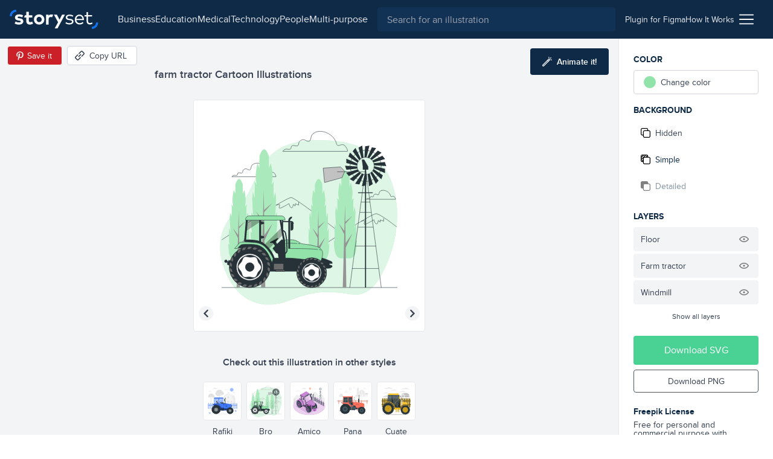

--- FILE ---
content_type: text/html; charset=utf-8
request_url: https://storyset.com/illustration/farm-tractor/bro
body_size: 16081
content:
<!doctype html>
<html data-n-head-ssr lang="en" data-n-head="%7B%22lang%22:%7B%22ssr%22:%22en%22%7D%7D">
  <head >
    <meta data-n-head="ssr" data-hid="charset" charset="utf-8"><meta data-n-head="ssr" data-hid="viewport" name="viewport" content="width=device-width, initial-scale=1"><meta data-n-head="ssr" data-hid="title" name="title" content="Farm tractor Customizable Cartoon Illustrations | Bro Style"><meta data-n-head="ssr" data-hid="description" name="description" content="Create a story with these Farm tractor Cartoon Illustrations in Bro Style to make your projects shine. Customize them to better suit your needs!"><meta data-n-head="ssr" name="og:image" content="https://stories.freepiklabs.com/storage/77985/farm-tractor-bro-10951.png"><title>Farm tractor Customizable Cartoon Illustrations | Bro Style</title><link data-n-head="ssr" rel="icon" type="image/x-icon" href="/favicon.ico"><link data-n-head="ssr" rel="apple-touch-icon" sizes="180x180" href="/apple-touch-icon.png"><link data-n-head="ssr" rel="icon" href="/favicon.svg"><link data-n-head="ssr" rel="icon" type="image/png" size="32x32" href="/favicon-32x32.png"><link data-n-head="ssr" rel="icon" type="image/png" size="16x16" href="/favicon-16x16.png"><link data-n-head="ssr" rel="manifest" href="/site.webmanifest"><link data-n-head="ssr" rel="canonical" href="https://storyset.com/illustration/farm-tractor/bro"><link rel="preload" href="/_nuxt/acb11d4.js" as="script"><link rel="preload" href="/_nuxt/5c0e2af.js" as="script"><link rel="preload" href="/_nuxt/css/b1934df.css" as="style"><link rel="preload" href="/_nuxt/d7e9ad5.js" as="script"><link rel="preload" href="/_nuxt/css/63ddfe5.css" as="style"><link rel="preload" href="/_nuxt/ecbd288.js" as="script"><link rel="preload" href="/_nuxt/fonts/proxima-nova-bold.725bf99.woff2" as="font" type="font/woff2" crossorigin><link rel="preload" href="/_nuxt/fonts/proxima-nova-semibold.7353804.woff2" as="font" type="font/woff2" crossorigin><link rel="preload" href="/_nuxt/fonts/proxima-nova-regular.d828a5e.woff2" as="font" type="font/woff2" crossorigin><link rel="preload" href="/_nuxt/css/b92edc7.css" as="style"><link rel="preload" href="/_nuxt/5c50613.js" as="script"><link rel="preload" href="/_nuxt/a241dd0.js" as="script"><link rel="preload" href="/_nuxt/757501c.js" as="script"><link rel="preload" href="/_nuxt/8b46684.js" as="script"><link rel="preload" href="/_nuxt/6585b14.js" as="script"><link rel="stylesheet" href="/_nuxt/css/b1934df.css"><link rel="stylesheet" href="/_nuxt/css/63ddfe5.css"><link rel="stylesheet" href="/_nuxt/css/b92edc7.css">
  </head>
  <body >
    <div data-server-rendered="true" id="__nuxt"><!----><div id="__layout"><div><div class="bg-gray-100"><div class="vue-portal-target"></div> <header data-fetch-key="TopBar:0" class="bg-darkblue-500 sticky justify-between flex h-topbar px-4 items-center top-0 w-full z-40 transition-background duration-300"><div class="flex items-center"><!----> <a href="/" class="nuxt-link-active"><img src="/images/logo.svg" alt="logo" class="h-8 sm:mr-4"></a></div> <div class="flex flex-1 justify-end"><div class="text-white sm:flex-1 flex items-center transition-all duration-200"><button aria-label="Search button" class="sm:hidden transition-opacity duration-200"><svg xmlns="http://www.w3.org/2000/svg" viewBox="0 0 56.966 56.966" width="512" height="512" class="search_svg__fill-current fill-current h-5 w-5"><path d="M55.146 51.887L41.588 37.786A22.926 22.926 0 0046.984 23c0-12.682-10.318-23-23-23s-23 10.318-23 23 10.318 23 23 23c4.761 0 9.298-1.436 13.177-4.162l13.661 14.208c.571.593 1.339.92 2.162.92.779 0 1.518-.297 2.079-.837a3.004 3.004 0 00.083-4.242zM23.984 6c9.374 0 17 7.626 17 17s-7.626 17-17 17-17-7.626-17-17 7.626-17 17-17z"></path></svg></button> <div class="hidden lg:flex justify-center px-4"><nav class="hidden lg:flex items-center gap-4"><a href="/business" class="hidden sm:block text-gray-200 first-letter:capitalize hover:text-white">business
    </a><a href="/education" class="hidden sm:block text-gray-200 first-letter:capitalize hover:text-white">education
    </a><a href="/medical" class="hidden sm:block text-gray-200 first-letter:capitalize hover:text-white">medical
    </a><a href="/technology" class="hidden sm:block text-gray-200 first-letter:capitalize hover:text-white">technology
    </a><a href="/people" class="hidden sm:block text-gray-200 first-letter:capitalize hover:text-white">people
    </a><a href="/multi-purpose" class="hidden sm:block text-gray-200 first-letter:capitalize hover:text-white">multi-purpose
    </a></nav></div> <div class="absolute left-0 right-0 z-30 ml-12 mr-12 mt-3 sm:m-0 sm:relative sm:block flex-1 top-0 text-gray-800 hidden" data-v-0858fcf0><form data-v-0858fcf0><label data-v-0858fcf0><input name="q" id="search-input-topbar" type="search" placeholder="Search for an illustration" value="" class="appearance-none bg-darkblue-400 w-full flex-1 h-10 px-4 rounded focus:outline-none text-white" data-v-0858fcf0></label> <button class="sm:hidden absolute top-0 right-0 w-3 h-3 mt-4 mr-4 opacity-75" data-v-0858fcf0><svg viewBox="0 0 375 375" xmlns="http://www.w3.org/2000/svg" class="fill-current pointer-events-none" data-v-0858fcf0><g fill="#FFF" fill-rule="nonzero"><path d="M368.663 339.414L35.873 6.624c-8.076-8.076-21.172-8.076-29.249 0-8.076 8.077-8.076 21.173 0 29.25l332.79 332.79c8.078 8.076 21.172 8.076 29.25 0 8.076-8.078 8.076-21.172 0-29.25z"></path><path d="M339.414 6.624L6.624 339.414c-8.076 8.077-8.077 21.172 0 29.25 8.078 8.076 21.173 8.076 29.25 0l332.79-332.79c8.076-8.078 8.076-21.172 0-29.25-8.078-8.077-21.172-8.077-29.25 0z"></path></g></svg></button></form></div></div> <div class="w-12 sm:w-auto sm:flex-none justify-end flex items-center sm:px-4 gap-4 text-sm"><a href="/for-figma" class="hidden sm:block py-2 text-gray-200 hover:underline relative"><span>
          Plugin for Figma
        </span></a> <a href="/how-it-works" class="hidden sm:block py-2 text-gray-200 hover:underline"><span>
          How It Works
        </span></a> <div class="ml-2 cursor-pointer relative" data-v-4e1b577c><img src="/icons/menu.svg" alt="Menu icon" class="h-6 w-6" data-v-4e1b577c> <div class="dropdown absolute top-auto right-0 bg-white shadow-lg rounded py-3 mt-4 w-40 z-30" style="display:none;" data-v-4e1b577c data-v-4e1b577c><ul class="flex flex-col" data-v-4e1b577c><li class="text-right" data-v-4e1b577c><a href="/business" rel="noreferrer" class="block lg:hidden lock text-gray-700 hover:text-darkblue-500 first-letter:capitalize px-4 py-1 text-sm" data-v-4e1b577c>
            business
          </a></li><li class="text-right" data-v-4e1b577c><a href="/education" rel="noreferrer" class="block lg:hidden lock text-gray-700 hover:text-darkblue-500 first-letter:capitalize px-4 py-1 text-sm" data-v-4e1b577c>
            education
          </a></li><li class="text-right" data-v-4e1b577c><a href="/medical" rel="noreferrer" class="block lg:hidden lock text-gray-700 hover:text-darkblue-500 first-letter:capitalize px-4 py-1 text-sm" data-v-4e1b577c>
            medical
          </a></li><li class="text-right" data-v-4e1b577c><a href="/technology" rel="noreferrer" class="block lg:hidden lock text-gray-700 hover:text-darkblue-500 first-letter:capitalize px-4 py-1 text-sm" data-v-4e1b577c>
            technology
          </a></li><li class="text-right" data-v-4e1b577c><a href="/people" rel="noreferrer" class="block lg:hidden lock text-gray-700 hover:text-darkblue-500 first-letter:capitalize px-4 py-1 text-sm" data-v-4e1b577c>
            people
          </a></li><li class="text-right" data-v-4e1b577c><a href="/multi-purpose" rel="noreferrer" class="block lg:hidden lock text-gray-700 hover:text-darkblue-500 first-letter:capitalize px-4 py-1 text-sm" data-v-4e1b577c>
            multi-purpose
          </a></li> <li class="text-right" data-v-4e1b577c><a href="/how-it-works" class="block sm:hidden lock text-gray-700 hover:text-darkblue-500 px-4 py-1 text-sm" data-v-4e1b577c>
            How it works
          </a></li> <li class="text-right" data-v-4e1b577c><a href="/for-figma" class="block sm:hidden lock text-gray-700 hover:text-darkblue-500 px-4 py-1 text-sm" data-v-4e1b577c>
            Plugin for Figma
          </a></li> <li class="text-right" data-v-4e1b577c><a href="/faqs" rel="noreferrer" class="block text-gray-700 hover:text-darkblue-500 px-4 py-1 text-sm" data-v-4e1b577c>
            FAQs
          </a></li> <li class="text-right" data-v-4e1b577c><a rel="noreferrer" href="https://www.freepikcompany.com/privacy" target="_blank" class="block text-gray-700 hover:text-darkblue-500 px-4 py-1 text-sm" data-v-4e1b577c>
            Privacy policy
          </a></li> <li class="text-right" data-v-4e1b577c><a href="/terms" rel="noreferrer" class="block text-gray-700 hover:text-darkblue-500 px-4 py-1 text-sm" data-v-4e1b577c>
            Terms &amp; Conditions
          </a></li> <li class="text-right" data-v-4e1b577c><a rel="noreferrer" href="https://www.freepikcompany.com/cookie" target="_blank" class="block text-gray-700 hover:text-darkblue-500 px-4 py-1 text-sm" data-v-4e1b577c>Cookies policy
          </a></li></ul></div></div></div></div></header> <div><div><!----> <div class="flex flex-col mt-header"><div data-fetch-key="illustration:0" class="flex flex-col sm:flex-row relative customization-context customization-context original-color"><div class="sm:hidden fixed top-0 left-0 h-64 w-64 p-4 sm:h-96 sm:w-96 2xl:h-128 2xl:w-128 flex items-center justify-center bg-white border border-gray-200 rounded overflow-hidden z-40 ml-2 mt-2 shadow-xl fixed-vector opacity-0" style="transform:scale(0.75);transform-origin:0 0;"><div class="flex items-center justify-center"><!----> <img src="https://stories.freepiklabs.com/storage/64137/Farm-tractor-01.svg" alt="farm tractor illustration" loading="lazy" class="my-auto" style="display:;"></div> <script type="application/ld+json">{"@context":"http://schema.org","@type":"ImageObject","name":"farm tractor","contentUrl":"https://stories.freepiklabs.com/storage/64137/Farm-tractor-01.svg","thumbnailUrl":"https://stories.freepiklabs.com/storage/77986/farm-tractor-bro-10951.png","license":"https://storyset.com/terms","acquireLicensePage":"https://storyset.com/illustration/farm-tractor/bro","datePublished":"2023-05-17 07:40:59"}</script></div> <div class="flex-1 bg-gray-100 flex flex-col items-center justify-between pt-8 relative min-w-0"><div class="w-full flex flex-col flex-start 2xl:mt-0 p-4 min-w-xs max-w-lg lg:px-0"><h1 class="text-lg font-semibold text-gray-700 leading-tight truncate">farm tractor Cartoon Illustrations</h1></div> <div class="absolute top-0 left-0 mt-3 ml-3 flex items-center"><button aria-label="Save in Pinterest" class="bg-pinterest border border-gray-100 text-white text-sm rounded h-8 px-1 sm:pl-2 sm:pr-4 flex items-center"><img src="/icons/pinterest.svg" alt="Pinterest icon" class="w-6 h-6"> <span class="hidden sm:block">Save it</span></button> <button aria-label="Copy URL" class="bg-white hover:bg-gray-300 border border-gray-300 text-gray-700 text-sm rounded h-8 px-2 sm:pl-3 sm:pr-4 flex items-center ml-2 focus:outline-none"><svg xmlns="http://www.w3.org/2000/svg" viewBox="-49 141 512 512" class="w-4 h-4 sm:mr-2 fill-current"><defs></defs> <path d="M136.441 467.579c-9.763-9.763-9.763-25.593 0-35.355l106.066-106.067c9.764-9.764 25.592-9.764 35.355 0 9.763 9.763 9.763 25.593 0 35.355L171.796 467.579c-10.133 10.133-26.189 9.166-35.355 0z"></path> <path d="M55.116 633.757l-84.853-84.854c-25.073-25.073-25.667-66.257 0-91.924L83.408 343.834c9.764-9.764 25.592-9.764 35.355 0s9.763 25.592 0 35.355L5.619 492.335c-5.667 5.667-5.573 15.639 0 21.212l84.853 84.854c5.74 5.74 15.213 6 21.213 0l113.144-113.144c9.764-9.762 25.594-9.763 35.355 0 9.763 9.764 9.763 25.593 0 35.355L147.04 633.757c-22.813 22.812-64.226 27.698-91.924 0zM295.54 449.901c-9.763-9.763-9.763-25.593 0-35.355l112.86-112.86c5.848-5.849 5.849-15.364 0-21.213l-84.854-84.854c-5.848-5.848-15.364-5.848-21.214.001L189.474 308.479c-9.764 9.764-25.592 9.764-35.355 0-9.763-9.763-9.763-25.593 0-35.355l112.86-112.86c25.345-25.341 66.581-25.343 91.924 0l84.854 84.854c25.343 25.343 25.343 66.579.001 91.923l-112.862 112.86c-9.523 9.522-25.336 10.02-35.356 0z"></path></svg> <span class="hidden sm:block">Copy URL</span> <!----></button></div> <button aria-label="Animate this illustration" class="hidden xl:inline-flex absolute top-0 right-0 mt-4 mr-4 items-center justify-center text-white text-sm py-3 px-5 bg-darkblue-500 text-white rounded hover:bg-darkblue-300 hover:text-white focus:outline-none"><!----> <svg xmlns="http://www.w3.org/2000/svg" viewBox="0 0 338.921 338.92" class="wand_svg__fill-current h-4 w-4 mr-2 wand fill-current"><path d="M329.653 99.424l-26.265-7.037c-6.668-1.785-13.521 2.171-15.31 8.839-1.786 6.669 2.171 13.522 8.839 15.31l26.264 7.037c1.084.29 2.172.429 3.243.429 5.52 0 10.57-3.684 12.066-9.268 1.788-6.669-2.169-13.523-8.837-15.31zM222.381 42.001c1.495 5.586 6.546 9.27 12.066 9.27a12.51 12.51 0 003.24-.429c6.67-1.785 10.628-8.639 8.842-15.308L239.496 9.27c-1.785-6.669-8.641-10.626-15.309-8.841-6.668 1.785-10.627 8.639-8.84 15.308l7.034 26.264zm91.954.262c4.882-4.882 4.882-12.797 0-17.678-4.883-4.881-12.797-4.881-17.678 0l-19.226 19.226c-4.882 4.882-4.882 12.797 0 17.679a12.47 12.47 0 008.839 3.66c3.199 0 6.398-1.221 8.84-3.66l19.225-19.227zm-75.366 21.962c-9.543 0-18.515 3.717-25.263 10.465L10.464 277.93C3.716 284.678 0 293.651 0 303.194c0 9.544 3.716 18.515 10.464 25.263s15.72 10.464 25.263 10.464 18.515-3.716 25.263-10.464l164.851-164.852.02-.017.017-.019 38.355-38.355c6.749-6.748 10.466-15.72 10.466-25.264-.001-9.542-3.717-18.514-10.466-25.262-6.751-6.747-15.721-10.463-25.264-10.463zM43.312 310.778c-2.025 2.025-4.72 3.142-7.585 3.142s-5.56-1.115-7.585-3.142c-2.026-2.025-3.142-4.72-3.142-7.585s1.115-5.561 3.142-7.585l156.03-156.029 15.17 15.17-156.03 156.029zm203.242-203.242l-29.534 29.535-15.17-15.17 29.534-29.534a10.662 10.662 0 017.585-3.143c2.865 0 5.561 1.116 7.585 3.142a10.66 10.66 0 013.144 7.585 10.663 10.663 0 01-3.144 7.585z"></path></svg> <span class="text-white font-semibold">Animate it!</span></button> <div id="vector-container" class="flex-1 flex items-center justify-center w-full px-6 sm:px-0 relative"><div class="relative h-64 w-64 p-4 sm:h-96 sm:w-96 2xl:h-128 2xl:w-128 flex items-center justify-center bg-white border border-gray-200 rounded overflow-hidden"><div class="flex items-center justify-center"><!----> <img src="https://stories.freepiklabs.com/storage/64137/Farm-tractor-01.svg" alt="farm tractor illustration" loading="lazy" class="my-auto" style="display:;"></div> <script type="application/ld+json">{"@context":"http://schema.org","@type":"ImageObject","name":"farm tractor","contentUrl":"https://stories.freepiklabs.com/storage/64137/Farm-tractor-01.svg","thumbnailUrl":"https://stories.freepiklabs.com/storage/77986/farm-tractor-bro-10951.png","license":"https://storyset.com/terms","acquireLicensePage":"https://storyset.com/illustration/farm-tractor/bro","datePublished":"2023-05-17 07:40:59"}</script></div></div> <div class="flex flex-col w-full pl-4 pt-4 pr-4"><p class="text-center mt-2 mb-4 font-semibold text-gray-700">
        Check out this illustration in other styles
      </p> <div class="flex justify-center flex-wrap -mx-4 sm:h-24"><a href="/illustration/farm-tractor/rafiki" class="text-center p-1"><button aria-label="Other style" class="bg-white border border-gray-200 h-16 w-16 flex items-center justify-center rounded hover:border-gray-300 focus:outline-none"><div class="p-1 h-12 w-12 flex-1 flex items-center justify-center"><div class="flex items-center justify-center"><!----> <img src="https://stories.freepiklabs.com/storage/70998/Farm-tractor_Mesa-de-trabajo-1.svg" alt="farm tractor illustration" loading="lazy" class="my-auto" style="display:;"></div> <script type="application/ld+json">{"@context":"http://schema.org","@type":"ImageObject","name":"farm tractor","contentUrl":"https://stories.freepiklabs.com/storage/70998/Farm-tractor_Mesa-de-trabajo-1.svg","thumbnailUrl":"https://stories.freepiklabs.com/storage/77984/farm-tractor-rafiki-11977.png","license":"https://storyset.com/terms","acquireLicensePage":"https://storyset.com/illustration/farm-tractor/rafiki","datePublished":"2023-05-17 07:40:59"}</script></div></button> <span class="text-sm capitalize mt-2 block text-gray-700 hover:text-gray-800">rafiki</span></a><a href="/illustration/farm-tractor/bro" class="text-center p-1"><button aria-label="Other style" class="bg-white border border-gray-200 h-16 w-16 flex items-center justify-center rounded hover:border-gray-300 focus:outline-none border-darkblue-500 hover:border-darkblue-500"><div class="p-1 h-12 w-12 flex-1 flex items-center justify-center"><div class="flex items-center justify-center"><!----> <img src="https://stories.freepiklabs.com/storage/64137/Farm-tractor-01.svg" alt="farm tractor illustration" loading="lazy" class="my-auto" style="display:;"></div> <script type="application/ld+json">{"@context":"http://schema.org","@type":"ImageObject","name":"farm tractor","contentUrl":"https://stories.freepiklabs.com/storage/64137/Farm-tractor-01.svg","thumbnailUrl":"https://stories.freepiklabs.com/storage/77986/farm-tractor-bro-10951.png","license":"https://storyset.com/terms","acquireLicensePage":"https://storyset.com/illustration/farm-tractor/bro","datePublished":"2023-05-17 07:40:59"}</script></div></button> <span class="text-sm capitalize mt-2 block text-gray-700 hover:text-gray-800 text-darkblue-500 hover:text-darkblue-500">bro</span></a><a href="/illustration/farm-tractor/amico" class="text-center p-1"><button aria-label="Other style" class="bg-white border border-gray-200 h-16 w-16 flex items-center justify-center rounded hover:border-gray-300 focus:outline-none"><div class="p-1 h-12 w-12 flex-1 flex items-center justify-center"><div class="flex items-center justify-center"><!----> <img src="https://stories.freepiklabs.com/storage/63258/Farm-Tractor_Mesa-de-trabajo-1.svg" alt="farm tractor illustration" loading="lazy" class="my-auto" style="display:;"></div> <script type="application/ld+json">{"@context":"http://schema.org","@type":"ImageObject","name":"farm tractor","contentUrl":"https://stories.freepiklabs.com/storage/63258/Farm-Tractor_Mesa-de-trabajo-1.svg","thumbnailUrl":"https://stories.freepiklabs.com/storage/77992/farm-tractor-amico-10793.png","license":"https://storyset.com/terms","acquireLicensePage":"https://storyset.com/illustration/farm-tractor/amico","datePublished":"2023-05-17 07:40:59"}</script></div></button> <span class="text-sm capitalize mt-2 block text-gray-700 hover:text-gray-800">amico</span></a><a href="/illustration/farm-tractor/pana" class="text-center p-1"><button aria-label="Other style" class="bg-white border border-gray-200 h-16 w-16 flex items-center justify-center rounded hover:border-gray-300 focus:outline-none"><div class="p-1 h-12 w-12 flex-1 flex items-center justify-center"><div class="flex items-center justify-center"><!----> <img src="https://stories.freepiklabs.com/storage/63288/Farm-tractor-01.svg" alt="farm tractor illustration" loading="lazy" class="my-auto" style="display:;"></div> <script type="application/ld+json">{"@context":"http://schema.org","@type":"ImageObject","name":"farm tractor","contentUrl":"https://stories.freepiklabs.com/storage/63288/Farm-tractor-01.svg","thumbnailUrl":"https://stories.freepiklabs.com/storage/77990/farm-tractor-pana-10823.png","license":"https://storyset.com/terms","acquireLicensePage":"https://storyset.com/illustration/farm-tractor/pana","datePublished":"2023-05-17 07:40:59"}</script></div></button> <span class="text-sm capitalize mt-2 block text-gray-700 hover:text-gray-800">pana</span></a><a href="/illustration/farm-tractor/cuate" class="text-center p-1"><button aria-label="Other style" class="bg-white border border-gray-200 h-16 w-16 flex items-center justify-center rounded hover:border-gray-300 focus:outline-none"><div class="p-1 h-12 w-12 flex-1 flex items-center justify-center"><div class="flex items-center justify-center"><!----> <img src="https://stories.freepiklabs.com/storage/64107/Tractor_Mesa-de-trabajo-1.svg" alt="farm tractor illustration" loading="lazy" class="my-auto" style="display:;"></div> <script type="application/ld+json">{"@context":"http://schema.org","@type":"ImageObject","name":"farm tractor","contentUrl":"https://stories.freepiklabs.com/storage/64107/Tractor_Mesa-de-trabajo-1.svg","thumbnailUrl":"https://stories.freepiklabs.com/storage/77988/farm-tractor-cuate-10941.png","license":"https://storyset.com/terms","acquireLicensePage":"https://storyset.com/illustration/farm-tractor/cuate","datePublished":"2023-05-17 07:40:59"}</script></div></button> <span class="text-sm capitalize mt-2 block text-gray-700 hover:text-gray-800">cuate</span></a></div></div> <div class="py-2"><div class="flex flex-col sm:flex-row items-center"><div class="flex flex-wrap px-4 justify-center"><a href="/business" title="business illustrations" class="text-xs px-2 h-6 flex items-center bg-white border border-gray-400 text-gray-700 capitalize mr-2 my-1 rounded cursor-pointer hover:border-darkblue-500 hover:bg-darkblue-500 hover:text-white">business
    </a><a href="/transport" title="transport illustrations" class="text-xs px-2 h-6 flex items-center bg-white border border-gray-400 text-gray-700 capitalize mr-2 my-1 rounded cursor-pointer hover:border-darkblue-500 hover:bg-darkblue-500 hover:text-white">Transport
    </a><a href="/industry" title="industry illustrations" class="text-xs px-2 h-6 flex items-center bg-white border border-gray-400 text-gray-700 capitalize mr-2 my-1 rounded cursor-pointer hover:border-darkblue-500 hover:bg-darkblue-500 hover:text-white">Industry
    </a><a href="/farm" title="farm illustrations" class="text-xs px-2 h-6 flex items-center bg-white border border-gray-400 text-gray-700 capitalize mr-2 my-1 rounded cursor-pointer hover:border-darkblue-500 hover:bg-darkblue-500 hover:text-white">farm
    </a></div> <!----></div></div></div> <div class="flex flex-col p-6 bg-white border-l border-gray-200 sm:w-64"><div class="sidebar-actions flex-1 relative jarl"><p class="mb-2 font-bold text-darkblue-500 uppercase text-sm">Color</p> <div class="flex mb-4"><div class="w-full" data-v-8150712a><label data-testid="btn-change-color" class="bg-white text-sm flex items-center cursor-pointer relative border border-gray-300 flex px-4 h-12 sm:h-10 rounded hover:border-gray-500 text-gray-700 h-10" data-v-8150712a><span class="w-5 h-5 rounded-full" style="background:var(--current-color);" data-v-8150712a></span> <span class="ml-2" data-v-8150712a>Change color</span></label> <!----></div></div> <p class="mb-2 font-bold text-darkblue-500 uppercase text-sm">
        Background
      </p> <div class="mb-4"><div class="flex flex-col text-gray-700 text-sm cursor-pointer"><button data-testid="bg-hidden" class="bg-white rounded mb-1 flex items-center h-12 sm:h-10 px-4 sm:px-3 flex focus:outline-none hover:text-darkblue-500 hover:border-gray-300"><svg viewBox="0 0 512 512" xmlns="http://www.w3.org/2000/svg" class="hide-background_svg__fill-current w-4 h-4 mr-2"><path d="M510.992 432.156c.005-.385.008-.77.008-1.156v-.887c.326.633.501 1.314.501 2.043 0 44.026-35.818 79.844-79.844 79.844H202.105c-44.026 0-79.844-35.818-79.844-79.844V389.24H80.343c-44.026 0-79.844-35.818-79.844-79.844V79.844C.499 35.818 36.317 0 80.343 0h229.552c44.026 0 79.844 35.818 79.844 79.844v42.916h41.918c44.026 0 79.844 35.818 79.844 79.844-.333 153.035-.333 229.552 0 229.552h-.51zm-39.008 0h-.405V202.604c0-22.013-17.909-39.922-39.922-39.922H202.105c-22.013 0-39.922 17.909-39.922 39.922v229.552c0 2.189.177 4.337.518 6.431C166.259 457.606 182.949 472 203 472h228c16.212 0 30.226-9.409 36.879-23.064a39.686 39.686 0 003.7-16.78c0-.667.146-1.294.421-1.88V431c0 .387-.005.772-.016 1.156zM330.028 123a824.17 824.17 0 0119.471-.3V80c0-22.091-17.909-40-40-40h-229c-22.091 0-40 17.909-40 40v229c0 22.091 17.909 40 40 40H123V203c0-44.183 35.817-80 80-80h127.028z"></path></svg> <span>Hidden</span></button> <button data-testid="bg-simple" class="bg-white rounded mb-1 flex items-center h-12 sm:h-10 px-4 sm:px-3 flex focus:outline-none hover:text-darkblue-500 hover:border-gray-300 bg-gray-200 border-gray-200 text-darkblue-500 hover:text-darkblue-500"><svg viewBox="0 0 512 512" xmlns="http://www.w3.org/2000/svg" class="simple-background_svg__fill-current w-4 h-4 mr-2"><path d="M511.506 432.156c-.336 0-.336-76.517 0-229.552 0-44.026-35.823-79.844-79.849-79.844h-41.918V79.844C389.739 35.818 353.921 0 309.895 0H80.343C36.317 0 .499 35.818.499 79.844v229.552c0 44.026 35.818 79.844 79.844 79.844h41.918v42.916c0 44.026 35.818 79.844 79.844 79.844h229.552c44.026 0 79.849-35.818 79.849-79.844 0-11.024-39.927-11.024-39.927 0 0 22.013-17.909 39.922-39.922 39.922H202.105c-22.013 0-39.922-17.909-39.922-39.922V202.604c0-22.013 17.909-39.922 39.922-39.922h229.552c22.013 0 39.922 17.909 39.922 39.922v229.552h39.927zM40.42 79.844c0-22.013 17.909-39.922 39.922-39.922h28.358l-68.28 68.273V79.844zm81.84 269.474H83.482l38.779-38.779v38.779zm0-146.714v51.474l-76.033 76.034a39.675 39.675 0 01-5.808-20.717v-31.354l82.117-82.118a81.164 81.164 0 00-.276 6.681zm-81.84 18.979v-56.932L165.02 40.065l.141-.143h56.921L40.421 221.583zm213.166-98.823h-51.481c-2.25 0-4.477.094-6.68.276l78.182-78.182a19.955 19.955 0 003.615-4.932h32.672a39.68 39.68 0 0120.717 5.808l-76.749 76.749c-.094.093-.185.187-.276.281zm96.23 0H310.04l39.777-39.777v39.777z"></path></svg> <span>Simple</span></button> <button data-testid="bg-detailed" class="bg-white rounded mb-1 flex items-center h-12 sm:h-10 px-4 sm:px-3 flex focus:outline-none hover:text-darkblue-500 hover:border-gray-300 opacity-50 cursor-not-allowed bg-gray-200 border-gray-200 text-darkblue-500 hover:text-darkblue-500"><svg viewBox="0 0 512 512" xmlns="http://www.w3.org/2000/svg" class="complete-background_svg__fill-current w-4 h-4 mr-2"><path d="M511.506 432.156c-.336 0-.336-76.517 0-229.552 0-44.026-35.823-79.844-79.849-79.844h-41.918V79.844C389.739 35.818 353.921 0 309.895 0H80.343C36.317 0 .499 35.818.499 79.844v229.552c0 44.026 35.818 79.844 79.844 79.844h41.918v42.916c0 44.026 35.818 79.844 79.844 79.844h229.552c44.026 0 79.849-35.818 79.849-79.844 0-11.024-39.927-11.024-39.927 0 0 22.013-17.909 39.922-39.922 39.922H202.105c-22.013 0-39.922-17.909-39.922-39.922V202.604c0-22.013 17.909-39.922 39.922-39.922h229.552c22.013 0 39.922 17.909 39.922 39.922v229.552h39.927z"></path></svg> <span>Detailed</span></button></div></div> <!----> <p class="mb-2 font-bold text-darkblue-500 uppercase text-sm">Layers</p> <ul class="mb-4"> <!----></ul></div> <div><button class="py-3 px-6 bg-green-600 text-white rounded mb-2 flex items-center justify-center w-full hover:bg-green-400">
        Download SVG
      </button> <button class="py-2 px-6 border border-gray-600 text-sm mb-4 text-gray-700 rounded flex items-center justify-center w-full hover:bg-blue-500 hover:border-blue-500 hover:text-white">
        Download PNG
      </button> <div class="mt-6"><p class="text-sm text-gray-700 leading-none"><strong class="font-bold block text-darkblue-500 mb-2">Freepik License</strong>
          Free for personal and commercial purpose with attribution.
          <a href="#" class="block text-blue-500 font-bold underline inline-block mt-2 text-xs">
            More info
          </a></p></div></div></div> <div class="modal inset-0 fixed flex justify-center items-center z-20" style="display:none;"><div class="absolute inset-0 bg-darkblue-500 opacity-75"></div> <div class="container mx-auto"><div class="bg-white rounded relative z-10 w-4/5 sm:w-3/4 lg:w-1/2 xl:w-1/3 mx-auto text-center text-gray-800"><button class="absolute top-0 right-0 mt-4 mr-4"><svg xmlns="http://www.w3.org/2000/svg" viewBox="-49 141 512 512" class="close_svg__fill-current fill-current h-3 w-3"><path d="M242.355 397l127.987-127.987c9.763-9.763 9.763-25.592 0-35.355-9.764-9.763-25.592-9.763-35.355 0L207 361.644 79.013 233.658c-9.764-9.763-25.592-9.763-35.355 0s-9.763 25.592 0 35.355l127.986 127.986L43.658 524.986c-9.763 9.763-9.763 25.592 0 35.355 9.764 9.763 25.592 9.763 35.355 0l127.986-127.986 127.987 127.987c9.764 9.763 25.592 9.763 35.355 0s9.763-25.592 0-35.355L242.355 397z"></path></svg></button> <div class="pt-12 pb-6 px-6"><h3 class="text-2xl font-semibold mb-2">License summary</h3> <p class="text-lg mb-6">Our License Allows you to use the content</p> <ul class="text-left px-6"><li class="mb-4"><img src="/icons/check-green.svg" alt="Green check" class="h-4 w-4 mr-2 inline-block">
                        For commercial and <strong>personal projects</strong></li> <li class="mb-4"><img src="/icons/check-green.svg" alt="Green check" class="h-4 w-4 mr-2 inline-block">
                        On digital or <strong>printed media</strong></li> <li class="mb-4"><img src="/icons/check-green.svg" alt="Green check" class="h-4 w-4 mr-2 inline-block">
                        For an <strong>unlimited number of times</strong>, continuously
                    </li> <li class="mb-4"><img src="/icons/check-green.svg" alt="Green check" class="h-4 w-4 mr-2 inline-block">
                        From <strong>anywhere in the world</strong></li> <li class="mb-4"><img src="/icons/check-green.svg" alt="Green check" class="h-4 w-4 mr-2 inline-block">
                        With <strong>modifications</strong> or to create derivative works
                    </li></ul></div> <div class="bg-gray-100 py-6 px-12"><p class="text-sm">
                    * This text is just a summary and doesn’t have a contractual liability. For more information,
                    read our
                    <a href="/terms" rel="noreferrer" class="text-blue-500 font-bold">
                        Terms of use
                    </a>
                    before using the content.
                </p></div></div></div></div> <!----></div></div> <div class="flex flex-col bg-white pt-8 pb-16 border-t border-gray-200" style="display:;"><div class="container mx-auto px-6"><span class="text-xl font-semibold text-darkblue-500 block">Related illustrations</span> <div class="grid grid-cols-2 sm:grid-cols-4 2xl:grid-cols-6 gap-4 sm:gap-8 mt-4"><a href="/illustration/mobile-marketing/pana" aria-label="illustration" class="bg-white border rounded border-gray-200 pl-4 pt-4 pr-4 pb-2 flex flex-col items-center justify-center text-gray-700 hover:text-darkblue-500 hover:border-gray-300 focus:outline-none"><div class="h-40 w-40"><div class="flex items-center justify-center"><!----> <img src="https://stories.freepiklabs.com/storage/4679/Mobile-marketing-01.svg" alt="Mobile Marketing illustration" loading="lazy" class="my-auto" style="display:;"></div> <script type="application/ld+json">{"@context":"http://schema.org","@type":"ImageObject","name":"Mobile Marketing","contentUrl":"https://stories.freepiklabs.com/storage/4679/Mobile-marketing-01.svg","thumbnailUrl":"https://stories.freepiklabs.com/storage/53163/mobile-marketing-pana-2491.png","license":"https://storyset.com/terms","acquireLicensePage":"https://storyset.com/illustration/mobile-marketing/pana","datePublished":"2021-11-16 12:04:19"}</script></div> <span class="mt-4"></span></a><a href="/illustration/on-the-office/amico" aria-label="illustration" class="bg-white border rounded border-gray-200 pl-4 pt-4 pr-4 pb-2 flex flex-col items-center justify-center text-gray-700 hover:text-darkblue-500 hover:border-gray-300 focus:outline-none"><div class="h-40 w-40"><div class="flex items-center justify-center"><!----> <img src="https://stories.freepiklabs.com/storage/2581/On-the-office_Mesa-de-trabajo-1.svg" alt="At the office illustration" loading="lazy" class="my-auto" style="display:;"></div> <script type="application/ld+json">{"@context":"http://schema.org","@type":"ImageObject","name":"At the office","contentUrl":"https://stories.freepiklabs.com/storage/2581/On-the-office_Mesa-de-trabajo-1.svg","thumbnailUrl":"https://stories.freepiklabs.com/storage/22323/on-the-office-amico-2264.png","license":"https://storyset.com/terms","acquireLicensePage":"https://storyset.com/illustration/on-the-office/amico","datePublished":"2020-04-01 12:59:08"}</script></div> <span class="mt-4"></span></a><a href="/illustration/mobile-marketing/bro" aria-label="illustration" class="bg-white border rounded border-gray-200 pl-4 pt-4 pr-4 pb-2 flex flex-col items-center justify-center text-gray-700 hover:text-darkblue-500 hover:border-gray-300 focus:outline-none"><div class="h-40 w-40"><div class="flex items-center justify-center"><!----> <img src="https://stories.freepiklabs.com/storage/13275/Mobile-Marketing-01.svg" alt="Mobile Marketing illustration" loading="lazy" class="my-auto" style="display:;"></div> <script type="application/ld+json">{"@context":"http://schema.org","@type":"ImageObject","name":"Mobile Marketing","contentUrl":"https://stories.freepiklabs.com/storage/13275/Mobile-Marketing-01.svg","thumbnailUrl":"https://stories.freepiklabs.com/storage/53159/mobile-marketing-bro-3004.png","license":"https://storyset.com/terms","acquireLicensePage":"https://storyset.com/illustration/mobile-marketing/bro","datePublished":"2021-11-16 12:04:09"}</script></div> <span class="mt-4"></span></a><a href="/illustration/good-team/pana" aria-label="illustration" class="bg-white border rounded border-gray-200 pl-4 pt-4 pr-4 pb-2 flex flex-col items-center justify-center text-gray-700 hover:text-darkblue-500 hover:border-gray-300 focus:outline-none"><div class="h-40 w-40"><div class="flex items-center justify-center"><!----> <img src="https://stories.freepiklabs.com/storage/30680/Good-team-01.svg" alt="Good team illustration" loading="lazy" class="my-auto" style="display:;"></div> <script type="application/ld+json">{"@context":"http://schema.org","@type":"ImageObject","name":"Good team","contentUrl":"https://stories.freepiklabs.com/storage/30680/Good-team-01.svg","thumbnailUrl":"https://stories.freepiklabs.com/storage/36102/good-team-pana-5235.png","license":"https://storyset.com/terms","acquireLicensePage":"https://storyset.com/illustration/good-team/pana","datePublished":"2021-08-27 12:19:43"}</script></div> <span class="mt-4"></span></a><a href="/illustration/team-work/amico" aria-label="illustration" class="bg-white border rounded border-gray-200 pl-4 pt-4 pr-4 pb-2 flex flex-col items-center justify-center text-gray-700 hover:text-darkblue-500 hover:border-gray-300 focus:outline-none"><div class="h-40 w-40"><div class="flex items-center justify-center"><!----> <img src="https://stories.freepiklabs.com/storage/29574/Team-Work_Mesa-de-trabajo-1.svg" alt="Team work illustration" loading="lazy" class="my-auto" style="display:;"></div> <script type="application/ld+json">{"@context":"http://schema.org","@type":"ImageObject","name":"Team work","contentUrl":"https://stories.freepiklabs.com/storage/29574/Team-Work_Mesa-de-trabajo-1.svg","thumbnailUrl":"https://stories.freepiklabs.com/storage/34044/team-work-amico-5076.png","license":"https://storyset.com/terms","acquireLicensePage":"https://storyset.com/illustration/team-work/amico","datePublished":"2021-07-27 12:20:16"}</script></div> <span class="mt-4"></span></a><a href="/illustration/telecommuting/pana" aria-label="illustration" class="bg-white border rounded border-gray-200 pl-4 pt-4 pr-4 pb-2 flex flex-col items-center justify-center text-gray-700 hover:text-darkblue-500 hover:border-gray-300 focus:outline-none"><div class="h-40 w-40"><div class="flex items-center justify-center"><!----> <img src="https://stories.freepiklabs.com/storage/4628/Telecommuting-01.svg" alt="Telecommuting illustration" loading="lazy" class="my-auto" style="display:;"></div> <script type="application/ld+json">{"@context":"http://schema.org","@type":"ImageObject","name":"Telecommuting","contentUrl":"https://stories.freepiklabs.com/storage/4628/Telecommuting-01.svg","thumbnailUrl":"https://stories.freepiklabs.com/storage/22599/telecommuting-pana-2447.png","license":"https://storyset.com/terms","acquireLicensePage":"https://storyset.com/illustration/telecommuting/pana","datePublished":"2020-03-23 13:39:19"}</script></div> <span class="mt-4"></span></a><a href="/illustration/business-plan/pana" aria-label="illustration" class="bg-white border rounded border-gray-200 pl-4 pt-4 pr-4 pb-2 flex flex-col items-center justify-center text-gray-700 hover:text-darkblue-500 hover:border-gray-300 focus:outline-none"><div class="h-40 w-40"><div class="flex items-center justify-center"><!----> <img src="https://stories.freepiklabs.com/storage/4558/Business-plan-01.svg" alt="Business Plan illustration" loading="lazy" class="my-auto" style="display:;"></div> <script type="application/ld+json">{"@context":"http://schema.org","@type":"ImageObject","name":"Business Plan","contentUrl":"https://stories.freepiklabs.com/storage/4558/Business-plan-01.svg","thumbnailUrl":"https://stories.freepiklabs.com/storage/22527/business-plan-pana-2401.png","license":"https://storyset.com/terms","acquireLicensePage":"https://storyset.com/illustration/business-plan/pana","datePublished":"2020-05-25 15:11:01"}</script></div> <span class="mt-4"></span></a><a href="/illustration/data-extraction/amico" aria-label="illustration" class="bg-white border rounded border-gray-200 pl-4 pt-4 pr-4 pb-2 flex flex-col items-center justify-center text-gray-700 hover:text-darkblue-500 hover:border-gray-300 focus:outline-none"><div class="h-40 w-40"><div class="flex items-center justify-center"><!----> <img src="https://stories.freepiklabs.com/storage/35159/Data-Extraction-(1)_Mesa-de-trabajo-1.svg" alt="Data extraction illustration" loading="lazy" class="my-auto" style="display:;"></div> <script type="application/ld+json">{"@context":"http://schema.org","@type":"ImageObject","name":"Data extraction","contentUrl":"https://stories.freepiklabs.com/storage/35159/Data-Extraction-(1)_Mesa-de-trabajo-1.svg","thumbnailUrl":"https://stories.freepiklabs.com/storage/41809/data-extraction-amico-5908.png","license":"https://storyset.com/terms","acquireLicensePage":"https://storyset.com/illustration/data-extraction/amico","datePublished":"2022-04-07 15:57:04"}</script></div> <span class="mt-4"></span></a><a href="/illustration/business-plan/bro" aria-label="illustration" class="bg-white border rounded border-gray-200 pl-4 pt-4 pr-4 pb-2 flex flex-col items-center justify-center text-gray-700 hover:text-darkblue-500 hover:border-gray-300 focus:outline-none"><div class="h-40 w-40"><div class="flex items-center justify-center"><!----> <img src="https://stories.freepiklabs.com/storage/13373/business-plan_Mesa-de-trabajo-1.svg" alt="Business Plan illustration" loading="lazy" class="my-auto" style="display:;"></div> <script type="application/ld+json">{"@context":"http://schema.org","@type":"ImageObject","name":"Business Plan","contentUrl":"https://stories.freepiklabs.com/storage/13373/business-plan_Mesa-de-trabajo-1.svg","thumbnailUrl":"https://stories.freepiklabs.com/storage/23599/business-plan-bro-3025.png","license":"https://storyset.com/terms","acquireLicensePage":"https://storyset.com/illustration/business-plan/bro","datePublished":"2020-05-25 15:11:01"}</script></div> <span class="mt-4"></span></a><a href="/illustration/collab/bro" aria-label="illustration" class="bg-white border rounded border-gray-200 pl-4 pt-4 pr-4 pb-2 flex flex-col items-center justify-center text-gray-700 hover:text-darkblue-500 hover:border-gray-300 focus:outline-none"><div class="h-40 w-40"><div class="flex items-center justify-center"><!----> <img src="https://stories.freepiklabs.com/storage/28524/Collab-01.svg" alt="Collab illustration" loading="lazy" class="my-auto" style="display:;"></div> <script type="application/ld+json">{"@context":"http://schema.org","@type":"ImageObject","name":"Collab","contentUrl":"https://stories.freepiklabs.com/storage/28524/Collab-01.svg","thumbnailUrl":"https://stories.freepiklabs.com/storage/35071/collab-bro-4899.png","license":"https://storyset.com/terms","acquireLicensePage":"https://storyset.com/illustration/collab/bro","datePublished":"2021-07-27 12:21:55"}</script></div> <span class="mt-4"></span></a><a href="/illustration/team-work/bro" aria-label="illustration" class="bg-white border rounded border-gray-200 pl-4 pt-4 pr-4 pb-2 flex flex-col items-center justify-center text-gray-700 hover:text-darkblue-500 hover:border-gray-300 focus:outline-none"><div class="h-40 w-40"><div class="flex items-center justify-center"><!----> <img src="https://stories.freepiklabs.com/storage/26391/team-work-01.svg" alt="Team work illustration" loading="lazy" class="my-auto" style="display:;"></div> <script type="application/ld+json">{"@context":"http://schema.org","@type":"ImageObject","name":"Team work","contentUrl":"https://stories.freepiklabs.com/storage/26391/team-work-01.svg","thumbnailUrl":"https://stories.freepiklabs.com/storage/34052/team-work-bro-4456.png","license":"https://storyset.com/terms","acquireLicensePage":"https://storyset.com/illustration/team-work/bro","datePublished":"2021-07-27 12:20:16"}</script></div> <span class="mt-4"></span></a><a href="/illustration/take-away/pana" aria-label="illustration" class="bg-white border rounded border-gray-200 pl-4 pt-4 pr-4 pb-2 flex flex-col items-center justify-center text-gray-700 hover:text-darkblue-500 hover:border-gray-300 focus:outline-none"><div class="h-40 w-40"><div class="flex items-center justify-center"><!----> <img src="https://stories.freepiklabs.com/storage/4448/On-the-way-01.svg" alt="Take Away illustration" loading="lazy" class="my-auto" style="display:;"></div> <script type="application/ld+json">{"@context":"http://schema.org","@type":"ImageObject","name":"Take Away","contentUrl":"https://stories.freepiklabs.com/storage/4448/On-the-way-01.svg","thumbnailUrl":"https://stories.freepiklabs.com/storage/22449/take-away-pana-2344.png","license":"https://storyset.com/terms","acquireLicensePage":"https://storyset.com/illustration/take-away/pana","datePublished":"2020-05-29 11:44:24"}</script></div> <span class="mt-4"></span></a></div></div></div> <script type="application/ld+json">{"@context":"https://schema.org","@type":"Organization","logo":"https://storyset.com/images/logo.svg","name":"Storyset","url":"https://storyset.com/"}</script> <script type="application/ld+json">{"@context":"https://schema.org/","@type":"WebSite","name":"Storyset","url":"https://storyset.com/","potentialAction":{"@type":"SearchAction","target":"https://storyset.com/search?q={search_term_string}","query-input":"required name=search_term_string"}}</script></div></div> <!----><!----><!----><!----><!----> <div class="sm:hidden fixed bottom-0 right-0 w-10 h-10 bg-darkblue-500 mr-4 mb-4 rounded flex items-center justify-center shadow text-white transform -rotate-90 transition-opacity duration-200 opacity-0 pointer-events-none"><svg xmlns="http://www.w3.org/2000/svg" viewBox="-49 141 512 512" class="fill-current h-4 w-4"><path d="M262.145 397L98.822 560.323c-9.763 9.763-9.763 25.592 0 35.355 9.764 9.763 25.592 9.763 35.355 0l181-181c4.882-4.881 7.323-11.279 7.323-17.677s-2.441-12.796-7.322-17.678l-181-181c-9.764-9.763-25.592-9.763-35.355 0s-9.763 25.592 0 35.355L262.145 397z"></path></svg></div></div> <footer><div class="container mx-auto px-6"><div class="flex flex-col sm:flex-row items-center"><div class="mb-8 sm:mb-0 w-full sm:w-1/2 flex flex-col items-start"><img src="/images/logo-footer.svg" alt="Storyset" class="h-8 lg:h-10"></div> <div class="flex sm:inline-flex w-full sm:w-auto"><div class="w-1/2"><p class="uppercase text-xl mb-4 font-bold text-darkblue-500">Top tags</p> <ul class="p-0 sm:flex flex-wrap text-gray-700 text-base"></ul></div> <div class="w-1/2"><p class="uppercase text-xl mb-4 font-bold text-darkblue-500">Help</p> <ul class="p-0 sm:flex flex-wrap text-gray-700 text-base"><li class="mb-3 sm:w-1/2"><a href="/faqs" class="hover:underline">FAQs</a></li> <li class="mb-3 sm:w-1/2"><a href="/terms" class="hover:underline">Terms &amp; Conditions</a></li> <li class="mb-3 sm:w-1/2"><a href="https://www.freepikcompany.com/privacy" target="_blank" rel="noreferrer" class="hover:underline">
                                Privacy Policy
                            </a></li> <li class="mb-3 sm:w-1/2"><a href="https://www.freepikcompany.com/cookie" target="_blank" rel="noreferrer" class="hover:underline">
                                Cookies Policy
                            </a></li> <li class="mb-3 sm:w-1/2"><a href="/for-figma" target="_blank" class="hover:underline">
                                Plugin for Figma
                            </a></li></ul></div></div></div></div> <div class="freepik-project py-8 bg-darkblue-400 mt-16"><div class="container mx-auto px-6 text-center flex items-center justify-between"><div class="flex flex-col justify-center items-center sm:flex-row sm:items-center items-center"><img src="/images/freepikcompany.svg" alt="Freepik Company" class="h-5 my-1"> <p class="opacity-75 leading-normal text-white ml-4">
                    Copyright ©2022 Freepik Company S.L. All rights reserved.
                </p></div></div></div></footer></div></div></div><script>window.__NUXT__=(function(a,b,c,d,e,f,g,h,i,j,k,l,m,n,o,p,q,r,s,t,u,v,w,x,y,z,A,B,C,D,E,F,G,H,I,J,K,L,M,N,O,P,Q,R,S,T,U,V,W,X,Y,Z,_,$,aa,ab,ac,ad,ae,af,ag,ah,ai,aj,ak,al,am,an,ao,ap,aq,ar,as,at,au,av,aw,ax,ay,az,aA,aB,aC,aD,aE,aF,aG,aH,aI,aJ,aK,aL,aM,aN,aO,aP,aQ,aR,aS,aT,aU,aV,aW,aX,aY,aZ,a_,a$,ba,bb,bc,bd,be,bf,bg,bh,bi,bj,bk,bl,bm,bn,bo,bp,bq,br,bs,bt,bu,bv,bw,bx,by,bz,bA,bB,bC,bD,bE,bF,bG,bH,bI,bJ,bK,bL,bM,bN){ay.id=az;ay.src=aA;ay.preview=aB;ay.preview_no_bg=aC;ay.url=aD;ay.slug=aE;ay.freepik_page=aF;ay.freepik_id=aG;ay.style=t;ay.published_at=u;ay.total_downloads=aH;ay.illustration=aI;ay.tags=[{name:b,slug:b,title:c,description:d,meta_title:e,meta_description:f},{name:n,slug:o,title:p,description:q,meta_title:r,meta_description:s},{name:w,slug:x,title:y,description:z,meta_title:A,meta_description:B},{name:h,slug:h,title:C,description:a,meta_title:a,meta_description:a}];ay.type=g;aI.name=v;aI.slug=m;aI.tags=[];aI.vectors={amico:{id:10793,src:"https:\u002F\u002Fstories.freepiklabs.com\u002Fstorage\u002F63258\u002FFarm-Tractor_Mesa-de-trabajo-1.svg",preview:"https:\u002F\u002Fstories.freepiklabs.com\u002Fstorage\u002F77991\u002Ffarm-tractor-amico-10793.png",preview_no_bg:"https:\u002F\u002Fstories.freepiklabs.com\u002Fstorage\u002F77992\u002Ffarm-tractor-amico-10793.png",url:"https:\u002F\u002Fstoryset.com\u002Fillustration\u002Ffarm-tractor\u002Famico",slug:"farm-tractor\u002Famico",freepik_page:"https:\u002F\u002Fwww.freepik.com\u002Ffree-psd\u002F_28272274.htm",freepik_id:"28272274",style:H,published_at:u,total_downloads:653,illustration:{slug:m,name:v},tags:[{name:b,slug:b,title:c,description:d,meta_title:e,meta_description:f},{name:n,slug:o,title:p,description:q,meta_title:r,meta_description:s},{name:w,slug:x,title:y,description:z,meta_title:A,meta_description:B},{name:h,slug:h,title:C,description:a,meta_title:a,meta_description:a}],type:g},pana:{id:10823,src:"https:\u002F\u002Fstories.freepiklabs.com\u002Fstorage\u002F63288\u002FFarm-tractor-01.svg",preview:"https:\u002F\u002Fstories.freepiklabs.com\u002Fstorage\u002F77989\u002Ffarm-tractor-pana-10823.png",preview_no_bg:"https:\u002F\u002Fstories.freepiklabs.com\u002Fstorage\u002F77990\u002Ffarm-tractor-pana-10823.png",url:"https:\u002F\u002Fstoryset.com\u002Fillustration\u002Ffarm-tractor\u002Fpana",slug:"farm-tractor\u002Fpana",freepik_page:"https:\u002F\u002Fwww.freepik.com\u002Ffree-psd\u002F_28161117.htm",freepik_id:"28161117",style:D,published_at:u,total_downloads:720,illustration:{slug:m,name:v},tags:[{name:b,slug:b,title:c,description:d,meta_title:e,meta_description:f},{name:n,slug:o,title:p,description:q,meta_title:r,meta_description:s},{name:w,slug:x,title:y,description:z,meta_title:A,meta_description:B},{name:h,slug:h,title:C,description:a,meta_title:a,meta_description:a}],type:g},cuate:{id:10941,src:"https:\u002F\u002Fstories.freepiklabs.com\u002Fstorage\u002F64107\u002FTractor_Mesa-de-trabajo-1.svg",preview:"https:\u002F\u002Fstories.freepiklabs.com\u002Fstorage\u002F77987\u002Ffarm-tractor-cuate-10941.png",preview_no_bg:"https:\u002F\u002Fstories.freepiklabs.com\u002Fstorage\u002F77988\u002Ffarm-tractor-cuate-10941.png",url:"https:\u002F\u002Fstoryset.com\u002Fillustration\u002Ffarm-tractor\u002Fcuate",slug:"farm-tractor\u002Fcuate",freepik_page:"https:\u002F\u002Fwww.freepik.com\u002Ffree-psd\u002F_28770919.htm",freepik_id:"28770919",style:"cuate",published_at:u,total_downloads:439,illustration:{slug:m,name:v},tags:[{name:b,slug:b,title:c,description:d,meta_title:e,meta_description:f},{name:n,slug:o,title:p,description:q,meta_title:r,meta_description:s},{name:w,slug:x,title:y,description:z,meta_title:A,meta_description:B},{name:h,slug:h,title:C,description:a,meta_title:a,meta_description:a}],type:g},bro:{id:az,src:aA,preview:aB,preview_no_bg:aC,url:aD,slug:aE,freepik_page:aF,freepik_id:aG,style:t,published_at:u,total_downloads:aH,illustration:{slug:m,name:v},tags:[{name:b,slug:b,title:c,description:d,meta_title:e,meta_description:f},{name:n,slug:o,title:p,description:q,meta_title:r,meta_description:s},{name:w,slug:x,title:y,description:z,meta_title:A,meta_description:B},{name:h,slug:h,title:C,description:a,meta_title:a,meta_description:a}],type:g},rafiki:{id:11977,src:"https:\u002F\u002Fstories.freepiklabs.com\u002Fstorage\u002F70998\u002FFarm-tractor_Mesa-de-trabajo-1.svg",preview:"https:\u002F\u002Fstories.freepiklabs.com\u002Fstorage\u002F77983\u002Ffarm-tractor-rafiki-11977.png",preview_no_bg:"https:\u002F\u002Fstories.freepiklabs.com\u002Fstorage\u002F77984\u002Ffarm-tractor-rafiki-11977.png",url:"https:\u002F\u002Fstoryset.com\u002Fillustration\u002Ffarm-tractor\u002Frafiki",slug:"farm-tractor\u002Frafiki",freepik_page:"https:\u002F\u002Fwww.freepik.com\u002Ffree-psd\u002F_33532292.htm",freepik_id:"33532292",style:"rafiki",published_at:u,total_downloads:786,illustration:{slug:m,name:v},tags:[{name:b,slug:b,title:c,description:d,meta_title:e,meta_description:f},{name:n,slug:o,title:p,description:q,meta_title:r,meta_description:s},{name:w,slug:x,title:y,description:z,meta_title:A,meta_description:B},{name:h,slug:h,title:C,description:a,meta_title:a,meta_description:a}],type:g}};return {layout:"withfooter",data:[{vector:ay,mostPopular:[{id:2491,src:"https:\u002F\u002Fstories.freepiklabs.com\u002Fstorage\u002F4679\u002FMobile-marketing-01.svg",preview:"https:\u002F\u002Fstories.freepiklabs.com\u002Fstorage\u002F53162\u002Fmobile-marketing-pana-2491.png",preview_no_bg:"https:\u002F\u002Fstories.freepiklabs.com\u002Fstorage\u002F53163\u002Fmobile-marketing-pana-2491.png",url:"https:\u002F\u002Fstoryset.com\u002Fillustration\u002Fmobile-marketing\u002Fpana",slug:"mobile-marketing\u002Fpana",freepik_page:"https:\u002F\u002Fwww.freepik.com\u002Ffree-psd\u002F_7171509.htm",freepik_id:"7171509",style:D,published_at:"2021-11-16 12:04:19",total_downloads:92316,illustration:{slug:aJ,name:aK},tags:[{name:b,slug:b,title:c,description:d,meta_title:e,meta_description:f},{name:I,slug:J,title:K,description:L,meta_title:M,meta_description:N},{name:aL,slug:aM,title:aN,description:aO,meta_title:aP,meta_description:aQ},{name:O,slug:O,title:a,description:a,meta_title:a,meta_description:a},{name:P,slug:P,title:a,description:a,meta_title:a,meta_description:a},{name:aR,slug:aS,title:aT,description:aU,meta_title:aV,meta_description:aW},{name:aX,slug:aX,title:a,description:a,meta_title:a,meta_description:a}],type:g},{id:2264,src:"https:\u002F\u002Fstories.freepiklabs.com\u002Fstorage\u002F2581\u002FOn-the-office_Mesa-de-trabajo-1.svg",preview:"https:\u002F\u002Fstories.freepiklabs.com\u002Fstorage\u002F14966\u002Fon-the-office-amico-2264.png",preview_no_bg:"https:\u002F\u002Fstories.freepiklabs.com\u002Fstorage\u002F22323\u002Fon-the-office-amico-2264.png",url:"https:\u002F\u002Fstoryset.com\u002Fillustration\u002Fon-the-office\u002Famico",slug:"on-the-office\u002Famico",freepik_page:"https:\u002F\u002Fwww.freepik.com\u002Ffree-psd\u002F_7140422.htm",freepik_id:"7140422",style:H,published_at:"2020-04-01 12:59:08",total_downloads:72038,illustration:{slug:"on-the-office",name:"At the office"},tags:[{name:b,slug:b,title:c,description:d,meta_title:e,meta_description:f},{name:Q,slug:R,title:S,description:T,meta_title:U,meta_description:V},{name:aY,slug:aY,title:"Free Office Illustrations to customize",description:"With our Office illustrations, you'll achieve more effective and visual communication! Pick the vectors you like the most and customize them online. If you want, animate the final design for a more eye-catching result. Download when ready and immediately boost all your projects - start now!",meta_title:"Free Office Illustrations to customize | Storyset",meta_description:"Customize Office illustrations with our online tool. Change any details you want, animate your vector and download your perfect result for free. Start now!"},{name:W,slug:X,title:Y,description:Z,meta_title:_,meta_description:$},{name:aZ,slug:aZ,title:a,description:a,meta_title:a,meta_description:a},{name:a_,slug:a_,title:"Free Networking illustration to edit online",description:"Storyset's illustrations have made networking more exciting! Whether you're crafting a presentation, spicing up your website, or animating your social media, our editable and downloadable illustrations make networking a breeze. Charm your audience and stand out in the virtual crowd!",meta_title:"Free Networking illustration to edit online | Storyset",meta_description:"Level up your networking game with Storyset's free illustrations – Customize, animate, and download them to stand out like a digital social butterfly!"},{name:"business analytics",slug:"business-analytics",title:a,description:a,meta_title:a,meta_description:a}],type:g},{id:3004,src:"https:\u002F\u002Fstories.freepiklabs.com\u002Fstorage\u002F13275\u002FMobile-Marketing-01.svg",preview:"https:\u002F\u002Fstories.freepiklabs.com\u002Fstorage\u002F53158\u002Fmobile-marketing-bro-3004.png",preview_no_bg:"https:\u002F\u002Fstories.freepiklabs.com\u002Fstorage\u002F53159\u002Fmobile-marketing-bro-3004.png",url:"https:\u002F\u002Fstoryset.com\u002Fillustration\u002Fmobile-marketing\u002Fbro",slug:"mobile-marketing\u002Fbro",freepik_page:"https:\u002F\u002Fwww.freepik.com\u002Ffree-psd\u002F_8392604.htm",freepik_id:"8392604",style:t,published_at:"2021-11-16 12:04:09",total_downloads:70287,illustration:{slug:aJ,name:aK},tags:[{name:b,slug:b,title:c,description:d,meta_title:e,meta_description:f},{name:I,slug:J,title:K,description:L,meta_title:M,meta_description:N},{name:aL,slug:aM,title:aN,description:aO,meta_title:aP,meta_description:aQ},{name:a$,slug:a$,title:a,description:a,meta_title:a,meta_description:a},{name:O,slug:O,title:a,description:a,meta_title:a,meta_description:a},{name:ba,slug:ba,title:a,description:a,meta_title:a,meta_description:a},{name:aa,slug:aa,title:bb,description:bc,meta_title:bd,meta_description:be},{name:P,slug:P,title:a,description:a,meta_title:a,meta_description:a},{name:bf,slug:bf,title:"Free Target illustrations to customize",description:"Unleash your creativity with Target's amazing collection of illustrations! With Storyset, you can quickly and easily edit, animate and download these ready-made images for any project. It has never been easier to create stunning visuals – get creative now!",meta_title:"Free Target illustrations to customize | Storyset",meta_description:"Dive into our Target illustrations and bring your creative ideas to life! Customize, animate and download these illustrations with ease on Storyset!"},{name:aR,slug:aS,title:aT,description:aU,meta_title:aV,meta_description:aW}],type:g},{id:5235,src:"https:\u002F\u002Fstories.freepiklabs.com\u002Fstorage\u002F30680\u002FGood-team-01.svg",preview:"https:\u002F\u002Fstories.freepiklabs.com\u002Fstorage\u002F36101\u002Fgood-team-pana-5235.png",preview_no_bg:"https:\u002F\u002Fstories.freepiklabs.com\u002Fstorage\u002F36102\u002Fgood-team-pana-5235.png",url:"https:\u002F\u002Fstoryset.com\u002Fillustration\u002Fgood-team\u002Fpana",slug:"good-team\u002Fpana",freepik_page:"https:\u002F\u002Fwww.freepik.com\u002Ffree-psd\u002F_11119934.htm",freepik_id:"11119934",style:D,published_at:"2021-08-27 12:19:43",total_downloads:67472,illustration:{slug:"good-team",name:"Good team"},tags:[{name:b,slug:b,title:c,description:d,meta_title:e,meta_description:f},{name:i,slug:i,title:a,description:a,meta_title:a,meta_description:a},{name:W,slug:X,title:Y,description:Z,meta_title:_,meta_description:$},{name:E,slug:E,title:am,description:an,meta_title:ao,meta_description:ap},{name:j,slug:j,title:a,description:a,meta_title:a,meta_description:a},{name:k,slug:k,title:ab,description:ac,meta_title:ad,meta_description:ae},{name:l,slug:l,title:aq,description:ar,meta_title:as,meta_description:at}],type:g},{id:5076,src:"https:\u002F\u002Fstories.freepiklabs.com\u002Fstorage\u002F29574\u002FTeam-Work_Mesa-de-trabajo-1.svg",preview:"https:\u002F\u002Fstories.freepiklabs.com\u002Fstorage\u002F34043\u002Fteam-work-amico-5076.png",preview_no_bg:"https:\u002F\u002Fstories.freepiklabs.com\u002Fstorage\u002F34044\u002Fteam-work-amico-5076.png",url:"https:\u002F\u002Fstoryset.com\u002Fillustration\u002Fteam-work\u002Famico",slug:"team-work\u002Famico",freepik_page:"https:\u002F\u002Fwww.freepik.com\u002Ffree-psd\u002F_10946462.htm",freepik_id:"10946462",style:H,published_at:bg,total_downloads:63370,illustration:{slug:bh,name:bi},tags:[{name:b,slug:b,title:c,description:d,meta_title:e,meta_description:f},{name:i,slug:i,title:a,description:a,meta_title:a,meta_description:a},{name:af,slug:af,title:a,description:a,meta_title:a,meta_description:a},{name:E,slug:E,title:am,description:an,meta_title:ao,meta_description:ap},{name:j,slug:j,title:a,description:a,meta_title:a,meta_description:a},{name:k,slug:k,title:ab,description:ac,meta_title:ad,meta_description:ae},{name:l,slug:l,title:aq,description:ar,meta_title:as,meta_description:at}],type:g},{id:2447,src:"https:\u002F\u002Fstories.freepiklabs.com\u002Fstorage\u002F4628\u002FTelecommuting-01.svg",preview:"https:\u002F\u002Fstories.freepiklabs.com\u002Fstorage\u002F11464\u002Ftelecommuting-pana-2447.png",preview_no_bg:"https:\u002F\u002Fstories.freepiklabs.com\u002Fstorage\u002F22599\u002Ftelecommuting-pana-2447.png",url:"https:\u002F\u002Fstoryset.com\u002Fillustration\u002Ftelecommuting\u002Fpana",slug:"telecommuting\u002Fpana",freepik_page:"https:\u002F\u002Fwww.freepik.com\u002Ffree-psd\u002F_7321334.htm",freepik_id:"7321334",style:D,published_at:"2020-03-23 13:39:19",total_downloads:62180,illustration:{slug:"telecommuting",name:"Telecommuting"},tags:[{name:b,slug:b,title:c,description:d,meta_title:e,meta_description:f},{name:W,slug:X,title:Y,description:Z,meta_title:_,meta_description:$},{name:bj,slug:bj,title:"Free Home Illustrations to customize",description:"Are you looking for some amazing illustrations to recreate Home situations? We have the perfect vectors for you. Customize any of them, animate it, and download the final result - everything in just a few minutes! Join us to start right away!",meta_title:"Free Home Illustrations to customize | Storyset",meta_description:"Find great illustrations to recreate Home situations in a simple way! Customize and animate them with our online tool. Download the result for free!"},{name:bk,slug:bk,title:a,description:a,meta_title:a,meta_description:a},{name:"Online",slug:"online",title:"Free Online Illustrations to customize",description:"Enhance your projects with these Online illustrations. They are fully customizable using our online editor. Select the perfect vector to adapt it to your needs and add an extra boost by animating it! Download these graphics now!",meta_title:"Free Online Illustrations to customize | Storyset",meta_description:"Create incredible designs thank our free Online illustrations. Customize and animate these vectors with our online editor and download them for free!"},{name:bl,slug:bl,title:a,description:a,meta_title:a,meta_description:a},{name:"Coronavirus",slug:"coronavirus",title:"Free Coronavirus Vectors & Illustrations to customize",description:"Make infographics, flyers, or any documents more visual with any of these COVID-19 illustrations. Use our online tool to customize and animate them, and get amazing results within minutes. Join us and start creating right away!",meta_title:"Free Coronavirus Vectors & Illustrations to customize | Storyset",meta_description:"These COVID-19 Vectors & Illustrations are free-to-use in presentations, infographics, websites, and much more. Join us to customize and download them now!"},{name:bm,slug:bm,title:a,description:a,meta_title:a,meta_description:a}],type:g},{id:2401,src:"https:\u002F\u002Fstories.freepiklabs.com\u002Fstorage\u002F4558\u002FBusiness-plan-01.svg",preview:"https:\u002F\u002Fstories.freepiklabs.com\u002Fstorage\u002F11428\u002Fbusiness-plan-pana-2401.png",preview_no_bg:"https:\u002F\u002Fstories.freepiklabs.com\u002Fstorage\u002F22527\u002Fbusiness-plan-pana-2401.png",url:"https:\u002F\u002Fstoryset.com\u002Fillustration\u002Fbusiness-plan\u002Fpana",slug:"business-plan\u002Fpana",freepik_page:"https:\u002F\u002Fwww.freepik.com\u002Ffree-psd\u002F_7171669.htm",freepik_id:"7171669",style:D,published_at:bn,total_downloads:60843,illustration:{slug:bo,name:bp},tags:[{name:b,slug:b,title:c,description:d,meta_title:e,meta_description:f},{name:I,slug:J,title:K,description:L,meta_title:M,meta_description:N},{name:ag,slug:ag,title:bq,description:br,meta_title:bs,meta_description:bt},{name:Q,slug:R,title:S,description:T,meta_title:U,meta_description:V},{name:ah,slug:ah,title:bu,description:bv,meta_title:bw,meta_description:bx},{name:F,slug:F,title:au,description:av,meta_title:aw,meta_description:ax},{name:ai,slug:ai,title:a,description:a,meta_title:a,meta_description:a},{name:aj,slug:aj,title:a,description:a,meta_title:a,meta_description:a}],type:g},{id:5908,src:"https:\u002F\u002Fstories.freepiklabs.com\u002Fstorage\u002F35159\u002FData-Extraction-(1)_Mesa-de-trabajo-1.svg",preview:"https:\u002F\u002Fstories.freepiklabs.com\u002Fstorage\u002F41808\u002Fdata-extraction-amico-5908.png",preview_no_bg:"https:\u002F\u002Fstories.freepiklabs.com\u002Fstorage\u002F41809\u002Fdata-extraction-amico-5908.png",url:"https:\u002F\u002Fstoryset.com\u002Fillustration\u002Fdata-extraction\u002Famico",slug:"data-extraction\u002Famico",freepik_page:"https:\u002F\u002Fwww.freepik.com\u002Ffree-psd\u002F_12325505.htm",freepik_id:"12325505",style:H,published_at:"2022-04-07 15:57:04",total_downloads:59744,illustration:{slug:"data-extraction",name:"Data extraction"},tags:[{name:b,slug:b,title:c,description:d,meta_title:e,meta_description:f},{name:ag,slug:ag,title:bq,description:br,meta_title:bs,meta_description:bt},{name:by,slug:by,title:"Free Computer Illustrations to customize",description:"Discover stunning Computer illustrations from the collection designed by Storyset. Select an illustration style and find the right vector to tell your story. Get unique designs for free by customizing these graphics and animating them to make the most out of our online editor!",meta_title:"Free Computer Illustrations to customize | Storyset",meta_description:"Download these Computer illustrations and animate them for free with our online editor. Browse the Storyset collection and find plenty of options!"},{name:Q,slug:R,title:S,description:T,meta_title:U,meta_description:V},{name:F,slug:F,title:au,description:av,meta_title:aw,meta_description:ax},{name:ak,slug:ak,title:"Free Technology Illustrations to customize",description:"Use these free customizable Technology illustrations and find a wide variety of vectors, from images of general devices to artificial intelligence illustrations. Choose your preferred style, edit it and animate it to give your projects a new impressive look.",meta_title:"Free Technology Illustrations to customize | Storyset",meta_description:"Find inspiration for your next project with these Technology illustrations. Create amazing designs by customizing and animating any vector for free!"},{name:"Research",slug:"research",title:"Free Research Illustrations to customize",description:"Browse our selection of research illustrations, find a variety of options focused on medical disciplines - with them, you'll capture your audience's attention! Select your favorite to personalize and animate!",meta_title:"Free Research Illustrations to customize | Storyset",meta_description:"Need a design to make your project stand out? Explore these free Research Illustrations and try our online editor to customize and animate them!"}],type:g},{id:3025,src:"https:\u002F\u002Fstories.freepiklabs.com\u002Fstorage\u002F13373\u002Fbusiness-plan_Mesa-de-trabajo-1.svg",preview:"https:\u002F\u002Fstories.freepiklabs.com\u002Fstorage\u002F13374\u002Fbusiness-plan-bro-3025.png",preview_no_bg:"https:\u002F\u002Fstories.freepiklabs.com\u002Fstorage\u002F23599\u002Fbusiness-plan-bro-3025.png",url:"https:\u002F\u002Fstoryset.com\u002Fillustration\u002Fbusiness-plan\u002Fbro",slug:"business-plan\u002Fbro",freepik_page:"https:\u002F\u002Fwww.freepik.com\u002Ffree-psd\u002F_8392607.htm",freepik_id:"8392607",style:t,published_at:bn,total_downloads:58487,illustration:{slug:bo,name:bp},tags:[{name:b,slug:b,title:c,description:d,meta_title:e,meta_description:f},{name:I,slug:J,title:K,description:L,meta_title:M,meta_description:N},{name:Q,slug:R,title:S,description:T,meta_title:U,meta_description:V},{name:ah,slug:ah,title:bu,description:bv,meta_title:bw,meta_description:bx},{name:F,slug:F,title:au,description:av,meta_title:aw,meta_description:ax},{name:ai,slug:ai,title:a,description:a,meta_title:a,meta_description:a},{name:aj,slug:aj,title:a,description:a,meta_title:a,meta_description:a},{name:bz,slug:bz,title:a,description:a,meta_title:a,meta_description:a}],type:g},{id:4899,src:"https:\u002F\u002Fstories.freepiklabs.com\u002Fstorage\u002F28524\u002FCollab-01.svg",preview:"https:\u002F\u002Fstories.freepiklabs.com\u002Fstorage\u002F35070\u002Fcollab-bro-4899.png",preview_no_bg:"https:\u002F\u002Fstories.freepiklabs.com\u002Fstorage\u002F35071\u002Fcollab-bro-4899.png",url:"https:\u002F\u002Fstoryset.com\u002Fillustration\u002Fcollab\u002Fbro",slug:"collab\u002Fbro",freepik_page:"https:\u002F\u002Fwww.freepik.com\u002Ffree-psd\u002F_10733823.htm",freepik_id:"10733823",style:t,published_at:"2021-07-27 12:21:55",total_downloads:58381,illustration:{slug:"collab",name:"Collab"},tags:[{name:b,slug:b,title:c,description:d,meta_title:e,meta_description:f},{name:i,slug:i,title:a,description:a,meta_title:a,meta_description:a},{name:W,slug:X,title:Y,description:Z,meta_title:_,meta_description:$},{name:al,slug:al,title:bA,description:bB,meta_title:bC,meta_description:bD},{name:j,slug:j,title:a,description:a,meta_title:a,meta_description:a},{name:k,slug:k,title:ab,description:ac,meta_title:ad,meta_description:ae},{name:bE,slug:bE,title:"Free Brainstorming Illustrations to edit",description:"Take your presentations to the next level by including these brainstorming vectors and illustrations! Edit, animate and download them within a few minutes with Storyset!",meta_title:"Free Brainstorming Illustrations to edit I Storyset",meta_description:"Let your imagination fly with our selection of brainstorming illustrations and vectors! Customize, animate and download them for free with Storyset!"},{name:"Idea",slug:"idea",title:"Free Idea Illustrations to customize",description:"Customize and animate these Idea Illustrations to make amazing designs and catch everyone's attention. Simply choose your favorite vector, try our online editor, and download your creation!",meta_title:"Free Idea Illustrations to customize | Storyset",meta_description:"Here's a range of Idea illustrations designed to impress your audience. Choose a vector to customize and animate with our online editor. They're free!"}],type:g},{id:4456,src:"https:\u002F\u002Fstories.freepiklabs.com\u002Fstorage\u002F26391\u002Fteam-work-01.svg",preview:"https:\u002F\u002Fstories.freepiklabs.com\u002Fstorage\u002F34051\u002Fteam-work-bro-4456.png",preview_no_bg:"https:\u002F\u002Fstories.freepiklabs.com\u002Fstorage\u002F34052\u002Fteam-work-bro-4456.png",url:"https:\u002F\u002Fstoryset.com\u002Fillustration\u002Fteam-work\u002Fbro",slug:"team-work\u002Fbro",freepik_page:"https:\u002F\u002Fwww.freepik.com\u002Ffree-psd\u002F_10117880.htm",freepik_id:"10117880",style:t,published_at:bg,total_downloads:54700,illustration:{slug:bh,name:bi},tags:[{name:b,slug:b,title:c,description:d,meta_title:e,meta_description:f},{name:bF,slug:bF,title:"Free Building Illustrations to download",description:"Have you ever considered the sheer number of structures that surround us today? We do at Storyset, and we've created a building illustration for each one! Browse our collection and select your favorite to edit, animate, and download within minutes.",meta_title:"Free Building Illustrations to download | Storyset",meta_description:"Construction zealot? At Storyset, we have all the types of Building illustrations you can imagine! Free to personalize, animate and download online."},{name:i,slug:i,title:a,description:a,meta_title:a,meta_description:a},{name:af,slug:af,title:a,description:a,meta_title:a,meta_description:a},{name:E,slug:E,title:am,description:an,meta_title:ao,meta_description:ap},{name:al,slug:al,title:bA,description:bB,meta_title:bC,meta_description:bD},{name:j,slug:j,title:a,description:a,meta_title:a,meta_description:a},{name:k,slug:k,title:ab,description:ac,meta_title:ad,meta_description:ae},{name:l,slug:l,title:aq,description:ar,meta_title:as,meta_description:at}],type:g},{id:2344,src:"https:\u002F\u002Fstories.freepiklabs.com\u002Fstorage\u002F4448\u002FOn-the-way-01.svg",preview:"https:\u002F\u002Fstories.freepiklabs.com\u002Fstorage\u002F13629\u002Ftake-away-pana-2344.png",preview_no_bg:"https:\u002F\u002Fstories.freepiklabs.com\u002Fstorage\u002F22449\u002Ftake-away-pana-2344.png",url:"https:\u002F\u002Fstoryset.com\u002Fillustration\u002Ftake-away\u002Fpana",slug:"take-away\u002Fpana",freepik_page:"https:\u002F\u002Fwww.freepik.com\u002Ffree-psd\u002F_6982750.htm",freepik_id:"6982750",style:D,published_at:"2020-05-29 11:44:24",total_downloads:34474,illustration:{slug:"take-away",name:"Take Away"},tags:[{name:b,slug:b,title:c,description:d,meta_title:e,meta_description:f},{name:bG,slug:bG,title:"Free Delivery Illustrations to edit",description:"Your project is fresh in the oven, but do you know how to make it outstanding? By including any of our customizable Delivery illustrations and vectors - c'mon!",meta_title:"Free Delivery Illustrations to edit I Storyset",meta_description:"Take your presentation to the next level with any of these delivery illustrations we bring you from Storyset. Edit and animate them in minutes, for free!"},{name:n,slug:o,title:p,description:q,meta_title:r,meta_description:s},{name:aa,slug:aa,title:bb,description:bc,meta_title:bd,meta_description:be},{name:bH,slug:bH,title:"Free GPS and Navigation illustrations to customize",description:"What does Storyset have in common with a map? Its clarity and straightforwardness, of course! These GPS illustrations will lead your presentation to the right path. Scroll down and choose your favorite vector to edit and animate it. Download it and decorate your project. You can't miss it!",meta_title:"Free GPS and Navigation Illustrations | Storyset",meta_description:"Getting lost when trying to think up new ideas? Discover new colorful GPS and Navigation illustrations to edit, animate and download with no effort!"},{name:bI,slug:bI,title:a,description:a,meta_title:a,meta_description:a},{name:bJ,slug:bJ,title:a,description:a,meta_title:a,meta_description:a},{name:bK,slug:bK,title:a,description:a,meta_title:a,meta_description:a}],type:g}]}],fetch:{"TopBar:0":{inputVisible:G,tags:[{name:b,slug:b},{name:bL,slug:bL},{name:bM,slug:bM},{name:ak,slug:ak},{name:l,slug:l},{name:bN,slug:bN}]},"illustration:0":{illustrationMessages:{rafiki:"Flat Illustrations",bro:"Cartoon Illustrations",amico:"Isometric Illustrations",pana:"Semi Flat Illustrations",cuate:"Disproportionate Illustrations"},current:ay,animate:G,showLicense:G,illustration:aI,elements:[],scroll:0,copied:G,timeoutColorAnalytics:a,modalAtribution:G,topTag:"",mainCategory:[],breadcrumbs:[m]}},error:a,serverRendered:true,routePath:"\u002Fillustration\u002Ffarm-tractor\u002Fbro",config:{_app:{basePath:"\u002F",assetsPath:"\u002F_nuxt\u002F",cdnURL:a}}}}(null,"business","Free Business Illustrations to customize","Customize and animate these Business Illustrations with our online editor and create impactful designs for your next project. Browse our collection of free vectors about a company's evolution, development, teamwork, investment, or any concept you want to convey. The best strategy to engage your audience!","Free Business Illustrations to customize | Storyset","Discover impressive Business illustrations designed by Storyset. Customize and animate them online for free to bring your project to a higher level!","storyset","farm","teamwork","together","group","people","farm-tractor","Transport","transport","Free Transport Illustrations to download","In this century, you have many options for travel. In Storyset, you can also choose from a variety of Transport illustrations to help you with your projects and presentations. Download them as is or edit and animate them with our editor. Start now!","Free Transport Illustrations to download | Storyset","As you travel, come across the best Transport illustrations in Storyset! Easy to customize and animate online. Download your own creations for free!","bro","2023-05-17 07:40:59","farm tractor","Industry","industry","Free Industry illustrations to edit and download online","Industry is no doubt an important part of our economy, but let's be real, it can sometimes be a bit dry. With Storyset, you don't have to settle for boring stock photos or confusing diagrams. Plus, you can edit and even animate them yourself. Your audience (and probably your boss) will thank you!","Free Industry illustrations to edit online | Storyset","Get your hands dirty with Storyset's Industry illustrations, perfect for growing your brand in a funny original way! Free to edit, animate and download.","Free Farm & Agriculture illustrations to customize","pana","team","analysis",false,"amico","Marketing","marketing","Free Marketing Illustrations to customize","Make unique designs by customizing these Marketing illustrations created by Storyset. Animate and download any style for free from our collection of cool vectors and start improving your engagement rate by showing ads, campaigns, strategies or any idea you can imagine. Start communicating visually with these graphics to catch everyone's attention!","Free Marketing Illustrations to customize | Storyset","Enhance your projects by using these customizable Marketing illustrations. Browse our collection and download them for free!","mobile","influencer","Data","data","Free Data Illustrations to customize","Support your presentations and projects with visual elements to make it easier for your audience to understand figures. pick the style that fits you the most and customize any of these Data illustrations with our online tool. Animate the final result for an even more eye-catching design. Download it later with a couple of clicks - start now!","Free Data Illustrations to customize | Storyset","Data illustrations designed by Storyset are free to customize online. You can also animate them to create amazing presentations and projects. Start now!","Work","work","Free Work Illustrations to customize","Explore the collection of free vectors and find a Work illustration to use for presentations, products, websites, or apps. Choose the image that fits your project, such as work from home or employees in the office. Then edit and animate the design to make your ideas shine through!","Free Work Illustrations to customize | Storyset","Customize and animate Work illustrations to create attractive designs for presentations, websites, app or products. Start now and download for free!","app","Free Group Illustrations to customize","Keep your audience excited with these Group Illustrations. Customize the one that best suits your needs and download your design for free - you can also animate it for an extra touch!","Free Group Illustrations to customize | Storyset","Choose from our library of Group Illustrations to boost your ideas. Customize and animate them with our easy-to-use online editor. They're free!","collaboration","chart","growth","strategy","project","technology","support","Free Team & Teamwork Illustrations to customize","Get these free Team & Teamwork illustrations representing employees working in the office, having a meeting, or people doing activities together. With Storyset, you can make incredible designs for your presentations, websites, or any ideas or projects. Get inspired by these vectors and animate them to blow your viewers away!","Free Team & Teamwork Illustrations to customize | Storyset","Download free Team & Teamwork illustrations designed by Storyset. Animate these customizable vectors from our exciting collection to bring them to life!","People Illustrations to download for free","Get inspired by these People illustrations doing activities or hobbies, celebrating an event, traveling, and much more to tell your story. Download and animate these vectors to start designing incredible graphics with our easy-to-use editor. Free, customizable and perfect for both professional and personal purposes.","People Illustrations to download for free | Storyset","Download People illustrations for free to make outstanding designs! Browse our collection and customize a vector so it better fits your projects.","Free Analysis Illustrations to customize","Blow your audience away with these Analysis illustrations created by Storyset. Find images representing charts, graphics, statistics, and more! Select a vector to customize and animate - they're free to download!","Free Analysis Illustrations to customize | Storyset","Customize and animate these free Analysis illustrations from Storyset's collection. Get the most out of our online editor and download your final result!",{},10951,"https:\u002F\u002Fstories.freepiklabs.com\u002Fstorage\u002F64137\u002FFarm-tractor-01.svg","https:\u002F\u002Fstories.freepiklabs.com\u002Fstorage\u002F77985\u002Ffarm-tractor-bro-10951.png","https:\u002F\u002Fstories.freepiklabs.com\u002Fstorage\u002F77986\u002Ffarm-tractor-bro-10951.png","https:\u002F\u002Fstoryset.com\u002Fillustration\u002Ffarm-tractor\u002Fbro","farm-tractor\u002Fbro","https:\u002F\u002Fwww.freepik.com\u002Ffree-psd\u002F_28770920.htm","28770920",1105,{},"mobile-marketing","Mobile Marketing","Communication","communication","Free Communication and Conversation Illustrations to edit","“The art of communication is the language of leadership”. What are you waiting for to include communication and conversation illustrations and vectors in your presentations? Start scrolling now!","Communication & Conversation illustrations | Storyset","Explore and choose from our selection of communication and conversation illustrations. Animate and download them with a few clicks. Discover Storyset now!","Social media","social-media","Free Social Media Illustrations to customize","Need to engage your audience? Download incredible Social Media Illustrations to showcase powerful images for free. From online interactions and social apps to user reactions, have a look at our designs and bring these graphics to life with our animation features!","Free Social Media Illustrations to customize | Storyset","Download these free and customizable Social Media illustrations created by Storyset. Animate them with our online editor and boost your projects!","apps","office","report","networking","social","media","Free App Illustrations to customize","Find great App illustrations and customize anyone to use it on presentations, websites, projects, and much more. Pick the style you like the most - bro, pana, rafiki, amico, cuate - and give it your personal touch. Animate the final design with our online platform and download it in few seconds. Join us and start now!","Free App Illustrations to customize | Storyset","Boost your project with these App illustrations designed by Storyset. Customize, animate and download them online with our free-to-user tool. Start now!","target","2021-07-27 12:20:16","team-work","Team work","home","professional","worker","covid","2020-05-25 15:11:01","business-plan","Business Plan","Free Chart Illustrations to customize","Make your project more professional-looking by including any of these Chart illustrations from Storyset. Customize and animate the vectors with our easy-to-use online editor. Start now!","Free Chart Illustrations to customize I Storyset","Scroll through our great collection of Charts illustrations created by Storyset. Animate and download any vectors for free - and boost your projects!","Free Growth Illustrations to customize","Choose from thousands of Growth Illustrations designed by Storyset. Customize them with our online editor and boost your next project or idea. You can also animate them to bring your creations to life!","Free Growth Illustrations to customize | Storyset","Explore our collection of high-quality Growth Illustrations. Customize and animate them with our online editor to make your ideas shine! Start now!","computer","ideas","Free Support Illustrations to download","Do you believe that humanity's best qualities are helpfulness? We can argue about it, but one thing is certain: the best Support illustrations are in Storyset. Choose one to edit or animate to your liking, and get it in just a few clicks - Storyset has a friend in you!","Free Support Illustrations to download | Storyset","Do you need us to give you a hand? Storyset can assist you with the best Support illustrations. They can be edited, animated, and downloaded for free.","brainstorming","building","delivery","gps","navigation","motorbike","jobs","education","medical","multi-purpose"));</script><script src="/_nuxt/acb11d4.js" defer></script><script src="/_nuxt/5c50613.js" defer></script><script src="/_nuxt/a241dd0.js" defer></script><script src="/_nuxt/757501c.js" defer></script><script src="/_nuxt/8b46684.js" defer></script><script src="/_nuxt/6585b14.js" defer></script><script src="/_nuxt/5c0e2af.js" defer></script><script src="/_nuxt/d7e9ad5.js" defer></script><script src="/_nuxt/ecbd288.js" defer></script>
  </body>
</html>


--- FILE ---
content_type: text/css; charset=UTF-8
request_url: https://storyset.com/_nuxt/css/63ddfe5.css
body_size: 10427
content:
.nuxt-progress{background-color:#000;height:2px;left:0;opacity:1;position:fixed;right:0;top:0;transition:width .1s,opacity .4s;width:0;z-index:999999}.nuxt-progress.nuxt-progress-notransition{transition:none}.nuxt-progress-failed{background-color:red}
/*! tailwindcss v3.3.3 | MIT License | https://tailwindcss.com*/.body{overflow-y:scroll}
/*! tailwindcss v3.3.3 | MIT License | https://tailwindcss.com*/*,:after,:before{border:0 solid #e5e7eb;box-sizing:border-box}:after,:before{--tw-content:""}html{-webkit-text-size-adjust:100%;font-feature-settings:normal;font-family:ui-sans-serif,system-ui,-apple-system,Segoe UI,Roboto,Ubuntu,Cantarell,Noto Sans,sans-serif,BlinkMacSystemFont,Helvetica Neue,Arial,Apple Color Emoji,Segoe UI Emoji,Segoe UI Symbol,Noto Color Emoji;font-variation-settings:normal;line-height:1.5;-moz-tab-size:4;-o-tab-size:4;tab-size:4}body{line-height:inherit;margin:0}hr{border-top-width:1px;color:inherit;height:0}abbr:where([title]){text-decoration:underline;-webkit-text-decoration:underline dotted;text-decoration:underline dotted}h1,h2,h3,h4,h5,h6{font-size:inherit;font-weight:inherit}a{color:inherit;text-decoration:inherit}b,strong{font-weight:bolder}code,kbd,pre,samp{font-family:ui-monospace,SFMono-Regular,Menlo,Monaco,Consolas,Liberation Mono,Courier New,monospace;font-size:1em}small{font-size:80%}sub,sup{font-size:75%;line-height:0;position:relative;vertical-align:baseline}sub{bottom:-.25em}sup{top:-.5em}table{border-collapse:collapse;border-color:inherit;text-indent:0}button,input,optgroup,select,textarea{font-feature-settings:inherit;color:inherit;font-family:inherit;font-size:100%;font-variation-settings:inherit;font-weight:inherit;line-height:inherit;margin:0;padding:0}button,select{text-transform:none}[type=button],[type=reset],[type=submit],button{-webkit-appearance:button;background-color:transparent;background-image:none}:-moz-focusring{outline:auto}:-moz-ui-invalid{box-shadow:none}progress{vertical-align:baseline}::-webkit-inner-spin-button,::-webkit-outer-spin-button{height:auto}[type=search]{-webkit-appearance:textfield;outline-offset:-2px}::-webkit-search-decoration{-webkit-appearance:none}::-webkit-file-upload-button{-webkit-appearance:button;font:inherit}summary{display:list-item}blockquote,dd,dl,fieldset,figure,h1,h2,h3,h4,h5,h6,hr,p,pre{margin:0}fieldset,legend{padding:0}menu,ol,ul{list-style:none;margin:0;padding:0}dialog{padding:0}textarea{resize:vertical}input::-moz-placeholder,textarea::-moz-placeholder{color:#9ca3af;opacity:1}input::placeholder,textarea::placeholder{color:#9ca3af;opacity:1}[role=button],button{cursor:pointer}:disabled{cursor:default}audio,canvas,embed,iframe,img,object,svg,video{display:block;vertical-align:middle}img,video{height:auto;max-width:100%}[hidden]{display:none}*,:after,:before{--tw-border-spacing-x:0;--tw-border-spacing-y:0;--tw-translate-x:0;--tw-translate-y:0;--tw-rotate:0;--tw-skew-x:0;--tw-skew-y:0;--tw-scale-x:1;--tw-scale-y:1;--tw-pan-x: ;--tw-pan-y: ;--tw-pinch-zoom: ;--tw-scroll-snap-strictness:proximity;--tw-gradient-from-position: ;--tw-gradient-via-position: ;--tw-gradient-to-position: ;--tw-ordinal: ;--tw-slashed-zero: ;--tw-numeric-figure: ;--tw-numeric-spacing: ;--tw-numeric-fraction: ;--tw-ring-inset: ;--tw-ring-offset-width:0px;--tw-ring-offset-color:#fff;--tw-ring-color:rgba(18,115,235,.5);--tw-ring-offset-shadow:0 0 transparent;--tw-ring-shadow:0 0 transparent;--tw-shadow:0 0 transparent;--tw-shadow-colored:0 0 transparent;--tw-blur: ;--tw-brightness: ;--tw-contrast: ;--tw-grayscale: ;--tw-hue-rotate: ;--tw-invert: ;--tw-saturate: ;--tw-sepia: ;--tw-drop-shadow: ;--tw-backdrop-blur: ;--tw-backdrop-brightness: ;--tw-backdrop-contrast: ;--tw-backdrop-grayscale: ;--tw-backdrop-hue-rotate: ;--tw-backdrop-invert: ;--tw-backdrop-opacity: ;--tw-backdrop-saturate: ;--tw-backdrop-sepia: }::backdrop{--tw-border-spacing-x:0;--tw-border-spacing-y:0;--tw-translate-x:0;--tw-translate-y:0;--tw-rotate:0;--tw-skew-x:0;--tw-skew-y:0;--tw-scale-x:1;--tw-scale-y:1;--tw-pan-x: ;--tw-pan-y: ;--tw-pinch-zoom: ;--tw-scroll-snap-strictness:proximity;--tw-gradient-from-position: ;--tw-gradient-via-position: ;--tw-gradient-to-position: ;--tw-ordinal: ;--tw-slashed-zero: ;--tw-numeric-figure: ;--tw-numeric-spacing: ;--tw-numeric-fraction: ;--tw-ring-inset: ;--tw-ring-offset-width:0px;--tw-ring-offset-color:#fff;--tw-ring-color:rgba(18,115,235,.5);--tw-ring-offset-shadow:0 0 transparent;--tw-ring-shadow:0 0 transparent;--tw-shadow:0 0 transparent;--tw-shadow-colored:0 0 transparent;--tw-blur: ;--tw-brightness: ;--tw-contrast: ;--tw-grayscale: ;--tw-hue-rotate: ;--tw-invert: ;--tw-saturate: ;--tw-sepia: ;--tw-drop-shadow: ;--tw-backdrop-blur: ;--tw-backdrop-brightness: ;--tw-backdrop-contrast: ;--tw-backdrop-grayscale: ;--tw-backdrop-hue-rotate: ;--tw-backdrop-invert: ;--tw-backdrop-opacity: ;--tw-backdrop-saturate: ;--tw-backdrop-sepia: }.container{width:100%}@media (min-width:640px){.container{max-width:640px}}@media (min-width:768px){.container{max-width:768px}}@media (min-width:1024px){.container{max-width:1024px}}@media (min-width:1200px){.container{max-width:1200px}}@media (min-width:1440px){.container{max-width:1440px}}.pointer-events-none{pointer-events:none}.\!visible{visibility:visible!important}.visible{visibility:visible}.fixed{position:fixed}.absolute{position:absolute}.relative{position:relative}.sticky{position:sticky}.inset-0{bottom:0;left:0;right:0;top:0}.bottom-0{bottom:0}.bottom-auto{bottom:auto}.left-0{left:0}.right-0{right:0}.top-0{top:0}.top-1\/2{top:50%}.top-auto{top:auto}.z-10{z-index:10}.z-20{z-index:20}.z-30{z-index:30}.z-40{z-index:40}.z-50{z-index:50}.z-60{z-index:60}.col-start-1{grid-column-start:1}.row-start-3{grid-row-start:3}.m-1{margin:.25rem}.m-2{margin:.5rem}.m-3{margin:.75rem}.m-4{margin:1rem}.-mx-1{margin-left:-.25rem;margin-right:-.25rem}.-mx-4{margin-left:-1rem;margin-right:-1rem}.-mx-8{margin-left:-2rem;margin-right:-2rem}.mx-1{margin-left:.25rem;margin-right:.25rem}.mx-2{margin-left:.5rem;margin-right:.5rem}.mx-4{margin-left:1rem;margin-right:1rem}.mx-auto{margin-left:auto;margin-right:auto}.my-0{margin-bottom:0;margin-top:0}.my-1{margin-bottom:.25rem;margin-top:.25rem}.my-2{margin-bottom:.5rem;margin-top:.5rem}.my-4{margin-bottom:1rem;margin-top:1rem}.my-auto{margin-bottom:auto;margin-top:auto}.-mb-32{margin-bottom:-8rem}.-mb-4{margin-bottom:-1rem}.-ml-20{margin-left:-5rem}.-mr-16{margin-right:-4rem}.-mt-1{margin-top:-.25rem}.-mt-6{margin-top:-1.5rem}.mb-1{margin-bottom:.25rem}.mb-10{margin-bottom:2.5rem}.mb-12{margin-bottom:3rem}.mb-16{margin-bottom:4rem}.mb-2{margin-bottom:.5rem}.mb-28{margin-bottom:7rem}.mb-3{margin-bottom:.75rem}.mb-4{margin-bottom:1rem}.mb-6{margin-bottom:1.5rem}.mb-8{margin-bottom:2rem}.ml-12{margin-left:3rem}.ml-2{margin-left:.5rem}.ml-3{margin-left:.75rem}.ml-32{margin-left:8rem}.ml-4{margin-left:1rem}.ml-64{margin-left:16rem}.ml-8{margin-left:2rem}.ml-auto{margin-left:auto}.mr-1{margin-right:.25rem}.mr-10{margin-right:2.5rem}.mr-12{margin-right:3rem}.mr-2{margin-right:.5rem}.mr-3{margin-right:.75rem}.mr-32{margin-right:8rem}.mr-4{margin-right:1rem}.mr-5{margin-right:1.25rem}.mr-64{margin-right:16rem}.mt-0{margin-top:0}.mt-1{margin-top:.25rem}.mt-10{margin-top:2.5rem}.mt-12{margin-top:3rem}.mt-14{margin-top:3.5rem}.mt-16{margin-top:4rem}.mt-2{margin-top:.5rem}.mt-24{margin-top:6rem}.mt-3{margin-top:.75rem}.mt-32{margin-top:8rem}.mt-4{margin-top:1rem}.mt-5{margin-top:1.25rem}.mt-6{margin-top:1.5rem}.mt-8{margin-top:2rem}.block{display:block}.inline-block{display:inline-block}.inline{display:inline}.flex{display:flex}.inline-flex{display:inline-flex}.grid{display:grid}.contents{display:contents}.hidden{display:none}.h-1{height:.25rem}.h-10{height:2.5rem}.h-12{height:3rem}.h-128{height:32rem}.h-16{height:4rem}.h-18{height:4.5rem}.h-2{height:.5rem}.h-20{height:5rem}.h-24{height:6rem}.h-3{height:.75rem}.h-32{height:8rem}.h-4{height:1rem}.h-40{height:10rem}.h-48{height:12rem}.h-5{height:1.25rem}.h-6{height:1.5rem}.h-64{height:16rem}.h-8,.h-9{height:2rem}.h-96{height:24rem}.h-auto{height:auto}.h-full{height:100%}.h-screen{height:100vh}.h-topbar{height:4rem}.max-h-full{max-height:100%}.min-h-screen{min-height:100vh}.w-1\/2{width:50%}.w-1\/3{width:33.333333%}.w-1\/4{width:25%}.w-10{width:2.5rem}.w-11\/12{width:91.666667%}.w-12{width:3rem}.w-128{width:32rem}.w-14{width:3.5rem}.w-16{width:4rem}.w-2{width:.5rem}.w-2\/3{width:66.666667%}.w-24{width:6rem}.w-3{width:.75rem}.w-32{width:8rem}.w-4{width:1rem}.w-4\/5{width:80%}.w-40{width:10rem}.w-48{width:12rem}.w-5{width:1.25rem}.w-56{width:14rem}.w-6{width:1.5rem}.w-64{width:16rem}.w-8{width:2rem}.w-auto{width:auto}.w-full{width:100%}.w-screen{width:100vw}.min-w-0{min-width:0}.max-w-\[100vw\]{max-width:100vw}.max-w-lg{max-width:32rem}.max-w-screen-2xl{max-width:1440px}.max-w-screen-lg{max-width:1024px}.max-w-screen-md{max-width:768px}.max-w-xl{max-width:36rem}.flex-1{flex:1 1 0%}.flex-shrink-0,.shrink-0{flex-shrink:0}.-translate-x-1\/2{--tw-translate-x:-50%;transform:translate(-50%,var(--tw-translate-y)) rotate(var(--tw-rotate)) skewX(var(--tw-skew-x)) skewY(var(--tw-skew-y)) scaleX(var(--tw-scale-x)) scaleY(var(--tw-scale-y));transform:translate(var(--tw-translate-x),var(--tw-translate-y)) rotate(var(--tw-rotate)) skewX(var(--tw-skew-x)) skewY(var(--tw-skew-y)) scaleX(var(--tw-scale-x)) scaleY(var(--tw-scale-y))}.-translate-y-1\/2{--tw-translate-y:-50%;transform:translate(var(--tw-translate-x),-50%) rotate(var(--tw-rotate)) skewX(var(--tw-skew-x)) skewY(var(--tw-skew-y)) scaleX(var(--tw-scale-x)) scaleY(var(--tw-scale-y));transform:translate(var(--tw-translate-x),var(--tw-translate-y)) rotate(var(--tw-rotate)) skewX(var(--tw-skew-x)) skewY(var(--tw-skew-y)) scaleX(var(--tw-scale-x)) scaleY(var(--tw-scale-y))}.translate-x-1\/2{--tw-translate-x:50%;transform:translate(50%,var(--tw-translate-y)) rotate(var(--tw-rotate)) skewX(var(--tw-skew-x)) skewY(var(--tw-skew-y)) scaleX(var(--tw-scale-x)) scaleY(var(--tw-scale-y));transform:translate(var(--tw-translate-x),var(--tw-translate-y)) rotate(var(--tw-rotate)) skewX(var(--tw-skew-x)) skewY(var(--tw-skew-y)) scaleX(var(--tw-scale-x)) scaleY(var(--tw-scale-y))}.-rotate-90{--tw-rotate:-90deg;transform:translate(var(--tw-translate-x),var(--tw-translate-y)) rotate(-90deg) skewX(var(--tw-skew-x)) skewY(var(--tw-skew-y)) scaleX(var(--tw-scale-x)) scaleY(var(--tw-scale-y));transform:translate(var(--tw-translate-x),var(--tw-translate-y)) rotate(var(--tw-rotate)) skewX(var(--tw-skew-x)) skewY(var(--tw-skew-y)) scaleX(var(--tw-scale-x)) scaleY(var(--tw-scale-y))}.rotate-180{--tw-rotate:180deg;transform:translate(var(--tw-translate-x),var(--tw-translate-y)) rotate(180deg) skewX(var(--tw-skew-x)) skewY(var(--tw-skew-y)) scaleX(var(--tw-scale-x)) scaleY(var(--tw-scale-y));transform:translate(var(--tw-translate-x),var(--tw-translate-y)) rotate(var(--tw-rotate)) skewX(var(--tw-skew-x)) skewY(var(--tw-skew-y)) scaleX(var(--tw-scale-x)) scaleY(var(--tw-scale-y))}.rotate-45{--tw-rotate:45deg;transform:translate(var(--tw-translate-x),var(--tw-translate-y)) rotate(45deg) skewX(var(--tw-skew-x)) skewY(var(--tw-skew-y)) scaleX(var(--tw-scale-x)) scaleY(var(--tw-scale-y))}.rotate-45,.transform{transform:translate(var(--tw-translate-x),var(--tw-translate-y)) rotate(var(--tw-rotate)) skewX(var(--tw-skew-x)) skewY(var(--tw-skew-y)) scaleX(var(--tw-scale-x)) scaleY(var(--tw-scale-y))}.cursor-not-allowed{cursor:not-allowed}.cursor-pointer{cursor:pointer}.cursor-text{cursor:text}.select-none{-webkit-user-select:none;-moz-user-select:none;user-select:none}.snap-x{scroll-snap-type:x var(--tw-scroll-snap-strictness)}.snap-mandatory{--tw-scroll-snap-strictness:mandatory}.snap-start{scroll-snap-align:start}.list-disc{list-style-type:disc}.appearance-none{-webkit-appearance:none;-moz-appearance:none;appearance:none}.grid-cols-2{grid-template-columns:repeat(2,minmax(0,1fr))}.flex-col{flex-direction:column}.flex-col-reverse{flex-direction:column-reverse}.flex-wrap{flex-wrap:wrap}.items-start{align-items:flex-start}.items-center{align-items:center}.justify-end{justify-content:flex-end}.justify-center{justify-content:center}.justify-between{justify-content:space-between}.gap-2{gap:.5rem}.gap-3{gap:.75rem}.gap-4{gap:1rem}.gap-8{gap:2rem}.overflow-auto{overflow:auto}.overflow-hidden{overflow:hidden}.overflow-x-auto{overflow-x:auto}.overflow-y-auto{overflow-y:auto}.overflow-y-hidden{overflow-y:hidden}.overflow-y-scroll{overflow-y:scroll}.truncate{overflow:hidden;white-space:nowrap}.text-ellipsis,.truncate{text-overflow:ellipsis}.whitespace-nowrap{white-space:nowrap}.rounded{border-radius:.25rem}.rounded-full{border-radius:9999px}.rounded-lg{border-radius:.5rem}.rounded-md{border-radius:.375rem}.rounded-sm{border-radius:.125rem}.rounded-bl{border-bottom-left-radius:.25rem}.rounded-br{border-bottom-right-radius:.25rem}.rounded-tl{border-top-left-radius:.25rem}.rounded-tr{border-top-right-radius:.25rem}.border{border-width:1px}.border-0{border-width:0}.border-b{border-bottom-width:1px}.border-b-2{border-bottom-width:2px}.border-l{border-left-width:1px}.border-r{border-right-width:1px}.border-t{border-top-width:1px}.border-darkblue-500{--tw-border-opacity:1;border-color:#0e2a47;border-color:rgba(14,42,71,var(--tw-border-opacity))}.border-gray-100{--tw-border-opacity:1;border-color:#f3f4f6;border-color:rgba(243,244,246,var(--tw-border-opacity))}.border-gray-200{--tw-border-opacity:1;border-color:#e5e7eb;border-color:rgba(229,231,235,var(--tw-border-opacity))}.border-gray-300{--tw-border-opacity:1;border-color:#d1d5db;border-color:rgba(209,213,219,var(--tw-border-opacity))}.border-gray-400{--tw-border-opacity:1;border-color:#9ca3af;border-color:rgba(156,163,175,var(--tw-border-opacity))}.border-gray-500{--tw-border-opacity:1;border-color:#6b7280;border-color:rgba(107,114,128,var(--tw-border-opacity))}.border-gray-600{--tw-border-opacity:1;border-color:#4b5563;border-color:rgba(75,85,99,var(--tw-border-opacity))}.border-white{--tw-border-opacity:1;border-color:#fff;border-color:rgba(255,255,255,var(--tw-border-opacity))}.bg-black-30{background-color:rgba(0,0,0,.3)}.bg-black-50{background-color:rgba(0,0,0,.5)}.bg-blue-500{--tw-bg-opacity:1;background-color:#1273eb;background-color:rgba(18,115,235,var(--tw-bg-opacity))}.bg-darkblue-300{--tw-bg-opacity:1;background-color:#143b63;background-color:rgba(20,59,99,var(--tw-bg-opacity))}.bg-darkblue-400{--tw-bg-opacity:1;background-color:#113255;background-color:rgba(17,50,85,var(--tw-bg-opacity))}.bg-darkblue-500{--tw-bg-opacity:1;background-color:#0e2a47;background-color:rgba(14,42,71,var(--tw-bg-opacity))}.bg-darkblue-700{--tw-bg-opacity:1;background-color:#08192b;background-color:rgba(8,25,43,var(--tw-bg-opacity))}.bg-gray-100{--tw-bg-opacity:1;background-color:#f3f4f6;background-color:rgba(243,244,246,var(--tw-bg-opacity))}.bg-gray-200{--tw-bg-opacity:1;background-color:#e5e7eb;background-color:rgba(229,231,235,var(--tw-bg-opacity))}.bg-gray-300{--tw-bg-opacity:1;background-color:#d1d5db;background-color:rgba(209,213,219,var(--tw-bg-opacity))}.bg-gray-400{--tw-bg-opacity:1;background-color:#9ca3af;background-color:rgba(156,163,175,var(--tw-bg-opacity))}.bg-gray-800{--tw-bg-opacity:1;background-color:#1f2937;background-color:rgba(31,41,55,var(--tw-bg-opacity))}.bg-green-500{--tw-bg-opacity:1;background-color:#69e781;background-color:rgba(105,231,129,var(--tw-bg-opacity))}.bg-green-600{--tw-bg-opacity:1;background-color:#4ad295;background-color:rgba(74,210,149,var(--tw-bg-opacity))}.bg-pinterest{--tw-bg-opacity:1;background-color:#cb2027;background-color:rgba(203,32,39,var(--tw-bg-opacity))}.bg-purple-500{--tw-bg-opacity:1;background-color:#4949e7;background-color:rgba(73,73,231,var(--tw-bg-opacity))}.bg-skincuate-100{--tw-bg-opacity:1;background-color:#ffc4c0;background-color:rgba(255,196,192,var(--tw-bg-opacity))}.bg-skincuate-200{--tw-bg-opacity:1;background-color:#f7a9a0;background-color:rgba(247,169,160,var(--tw-bg-opacity))}.bg-skincuate-300{--tw-bg-opacity:1;background-color:#eb9481;background-color:rgba(235,148,129,var(--tw-bg-opacity))}.bg-skincuate-400{--tw-bg-opacity:1;background-color:#d3766a;background-color:rgba(211,118,106,var(--tw-bg-opacity))}.bg-skincuate-500{--tw-bg-opacity:1;background-color:#dd6a57;background-color:rgba(221,106,87,var(--tw-bg-opacity))}.bg-skincuate-600{--tw-bg-opacity:1;background-color:#c95f50;background-color:rgba(201,95,80,var(--tw-bg-opacity))}.bg-skincuate-700{--tw-bg-opacity:1;background-color:#ad6359;background-color:rgba(173,99,89,var(--tw-bg-opacity))}.bg-skincuate-800{--tw-bg-opacity:1;background-color:#774442;background-color:rgba(119,68,66,var(--tw-bg-opacity))}.bg-white{--tw-bg-opacity:1;background-color:#fff;background-color:rgba(255,255,255,var(--tw-bg-opacity))}.bg-opacity-75{--tw-bg-opacity:0.75}.bg-gradient-to-b{background-image:linear-gradient(to bottom,var(--tw-gradient-stops))}.from-darkblue-500{--tw-gradient-from:#0e2a47 var(--tw-gradient-from-position);--tw-gradient-to:rgba(14,42,71,0) var(--tw-gradient-to-position);--tw-gradient-stops:var(--tw-gradient-from),var(--tw-gradient-to)}.to-blue-800{--tw-gradient-to:#04458f var(--tw-gradient-to-position)}.bg-center{background-position:50%}.fill-current{fill:currentColor}.object-contain{-o-object-fit:contain;object-fit:contain}.p-0{padding:0}.p-1{padding:.25rem}.p-2{padding:.5rem}.p-4{padding:1rem}.p-6{padding:1.5rem}.p-8{padding:2rem}.px-1{padding-left:.25rem;padding-right:.25rem}.px-12{padding-left:3rem;padding-right:3rem}.px-2{padding-left:.5rem;padding-right:.5rem}.px-3{padding-left:.75rem;padding-right:.75rem}.px-4{padding-left:1rem;padding-right:1rem}.px-5{padding-left:1.25rem;padding-right:1.25rem}.px-6{padding-left:1.5rem;padding-right:1.5rem}.px-8{padding-left:2rem;padding-right:2rem}.py-1{padding-bottom:.25rem;padding-top:.25rem}.py-12{padding-bottom:3rem;padding-top:3rem}.py-16{padding-bottom:4rem;padding-top:4rem}.py-2{padding-bottom:.5rem;padding-top:.5rem}.py-3{padding-bottom:.75rem;padding-top:.75rem}.py-4{padding-bottom:1rem;padding-top:1rem}.py-5{padding-bottom:1.25rem;padding-top:1.25rem}.py-6{padding-bottom:1.5rem;padding-top:1.5rem}.py-8{padding-bottom:2rem;padding-top:2rem}.pb-12{padding-bottom:3rem}.pb-16{padding-bottom:4rem}.pb-2{padding-bottom:.5rem}.pb-20{padding-bottom:5rem}.pb-4{padding-bottom:1rem}.pb-6{padding-bottom:1.5rem}.pb-8,.pb-9{padding-bottom:2rem}.pb-full{padding-bottom:100%}.pl-2{padding-left:.5rem}.pl-3{padding-left:.75rem}.pl-4{padding-left:1rem}.pl-6{padding-left:1.5rem}.pl-8{padding-left:2rem}.pr-0{padding-right:0}.pr-1{padding-right:.25rem}.pr-16{padding-right:4rem}.pr-2{padding-right:.5rem}.pr-3{padding-right:.75rem}.pr-4{padding-right:1rem}.pr-6{padding-right:1.5rem}.pt-12{padding-top:3rem}.pt-16{padding-top:4rem}.pt-20{padding-top:5rem}.pt-28{padding-top:7rem}.pt-4{padding-top:1rem}.pt-6{padding-top:1.5rem}.pt-8{padding-top:2rem}.text-left{text-align:left}.text-center{text-align:center}.text-right{text-align:right}.text-2xl{font-size:1.5rem;line-height:2rem}.text-3xl{font-size:1.875rem;line-height:2.25rem}.text-6xl{font-size:3.75rem;line-height:1}.text-base{font-size:1rem;line-height:1.5rem}.text-lg{font-size:1.125rem;line-height:1.75rem}.text-sm{font-size:.875rem;line-height:1.25rem}.text-xl{font-size:1.25rem;line-height:1.75rem}.text-xs{font-size:.75rem;line-height:1rem}.font-bold{font-weight:700}.font-medium{font-weight:500}.font-normal{font-weight:400}.font-semibold{font-weight:600}.uppercase{text-transform:uppercase}.capitalize{text-transform:capitalize}.leading-loose{line-height:2}.leading-none{line-height:1}.leading-normal{line-height:1.5}.leading-relaxed{line-height:1.625}.leading-tight{line-height:1.25}.text-blue-400{--tw-text-opacity:1;color:#2c8cf4;color:rgba(44,140,244,var(--tw-text-opacity))}.text-blue-500{--tw-text-opacity:1;color:#1273eb;color:rgba(18,115,235,var(--tw-text-opacity))}.text-darkblue-500{--tw-text-opacity:1;color:#0e2a47;color:rgba(14,42,71,var(--tw-text-opacity))}.text-darkblue-600{--tw-text-opacity:1;color:#0b2239;color:rgba(11,34,57,var(--tw-text-opacity))}.text-gray-200{--tw-text-opacity:1;color:#e5e7eb;color:rgba(229,231,235,var(--tw-text-opacity))}.text-gray-300{--tw-text-opacity:1;color:#d1d5db;color:rgba(209,213,219,var(--tw-text-opacity))}.text-gray-500{--tw-text-opacity:1;color:#6b7280;color:rgba(107,114,128,var(--tw-text-opacity))}.text-gray-600{--tw-text-opacity:1;color:#4b5563;color:rgba(75,85,99,var(--tw-text-opacity))}.text-gray-700{--tw-text-opacity:1;color:#374151;color:rgba(55,65,81,var(--tw-text-opacity))}.text-gray-800{--tw-text-opacity:1;color:#1f2937;color:rgba(31,41,55,var(--tw-text-opacity))}.text-gray-900{--tw-text-opacity:1;color:#111827;color:rgba(17,24,39,var(--tw-text-opacity))}.text-red-500{--tw-text-opacity:1;color:#fb5252;color:rgba(251,82,82,var(--tw-text-opacity))}.text-white{--tw-text-opacity:1;color:#fff;color:rgba(255,255,255,var(--tw-text-opacity))}.underline{text-decoration-line:underline}.opacity-0{opacity:0}.opacity-10{opacity:.1}.opacity-50{opacity:.5}.opacity-75{opacity:.75}.opacity-90{opacity:.9}.shadow{--tw-shadow:0 1px 3px 0 rgba(0,0,0,.1),0 1px 2px -1px rgba(0,0,0,.1);--tw-shadow-colored:0 1px 3px 0 var(--tw-shadow-color),0 1px 2px -1px var(--tw-shadow-color);box-shadow:0 0 transparent,0 0 transparent,0 1px 3px 0 rgba(0,0,0,.1),0 1px 2px -1px rgba(0,0,0,.1);box-shadow:var(--tw-ring-offset-shadow,0 0 transparent),var(--tw-ring-shadow,0 0 transparent),var(--tw-shadow)}.shadow-2xl{--tw-shadow:0 25px 50px -12px rgba(0,0,0,.25);--tw-shadow-colored:0 25px 50px -12px var(--tw-shadow-color);box-shadow:0 0 transparent,0 0 transparent,0 25px 50px -12px rgba(0,0,0,.25);box-shadow:var(--tw-ring-offset-shadow,0 0 transparent),var(--tw-ring-shadow,0 0 transparent),var(--tw-shadow)}.shadow-lg{--tw-shadow:0 10px 15px -3px rgba(0,0,0,.1),0 4px 6px -4px rgba(0,0,0,.1);--tw-shadow-colored:0 10px 15px -3px var(--tw-shadow-color),0 4px 6px -4px var(--tw-shadow-color);box-shadow:0 0 transparent,0 0 transparent,0 10px 15px -3px rgba(0,0,0,.1),0 4px 6px -4px rgba(0,0,0,.1);box-shadow:var(--tw-ring-offset-shadow,0 0 transparent),var(--tw-ring-shadow,0 0 transparent),var(--tw-shadow)}.shadow-xl{--tw-shadow:0 20px 25px -5px rgba(0,0,0,.1),0 8px 10px -6px rgba(0,0,0,.1);--tw-shadow-colored:0 20px 25px -5px var(--tw-shadow-color),0 8px 10px -6px var(--tw-shadow-color);box-shadow:0 0 transparent,0 0 transparent,0 20px 25px -5px rgba(0,0,0,.1),0 8px 10px -6px rgba(0,0,0,.1);box-shadow:var(--tw-ring-offset-shadow,0 0 transparent),var(--tw-ring-shadow,0 0 transparent),var(--tw-shadow)}.blur{--tw-blur:blur(8px);filter:blur(8px) var(--tw-brightness) var(--tw-contrast) var(--tw-grayscale) var(--tw-hue-rotate) var(--tw-invert) var(--tw-saturate) var(--tw-sepia) var(--tw-drop-shadow)}.blur,.filter{filter:var(--tw-blur) var(--tw-brightness) var(--tw-contrast) var(--tw-grayscale) var(--tw-hue-rotate) var(--tw-invert) var(--tw-saturate) var(--tw-sepia) var(--tw-drop-shadow)}.backdrop-filter{-webkit-backdrop-filter:var(--tw-backdrop-blur) var(--tw-backdrop-brightness) var(--tw-backdrop-contrast) var(--tw-backdrop-grayscale) var(--tw-backdrop-hue-rotate) var(--tw-backdrop-invert) var(--tw-backdrop-opacity) var(--tw-backdrop-saturate) var(--tw-backdrop-sepia);backdrop-filter:var(--tw-backdrop-blur) var(--tw-backdrop-brightness) var(--tw-backdrop-contrast) var(--tw-backdrop-grayscale) var(--tw-backdrop-hue-rotate) var(--tw-backdrop-invert) var(--tw-backdrop-opacity) var(--tw-backdrop-saturate) var(--tw-backdrop-sepia)}.transition{transition-duration:.15s;transition-property:color,background-color,border-color,text-decoration-color,fill,stroke,opacity,box-shadow,transform,filter,-webkit-backdrop-filter;transition-property:color,background-color,border-color,text-decoration-color,fill,stroke,opacity,box-shadow,transform,filter,backdrop-filter;transition-property:color,background-color,border-color,text-decoration-color,fill,stroke,opacity,box-shadow,transform,filter,backdrop-filter,-webkit-backdrop-filter;transition-timing-function:cubic-bezier(.4,0,.2,1)}.transition-all{transition-duration:.15s;transition-property:all;transition-timing-function:cubic-bezier(.4,0,.2,1)}.transition-opacity{transition-duration:.15s;transition-property:opacity;transition-timing-function:cubic-bezier(.4,0,.2,1)}.duration-200{transition-duration:.2s}.duration-300{transition-duration:.3s}/*! purgecss start ignore */.animated-illustration{height:420px;margin-top:-4rem;overflow:visible;width:100%}.animated-illustration svg{animation:swiper 24s infinite;height:420px;left:50%;opacity:0;overflow:visible;position:absolute;top:50%;transform:translate(-50%,-50%)}.animated-illustration svg:nth-child(2){animation-delay:6s}.animated-illustration svg:nth-child(3){animation-delay:12s}.animated-illustration svg:nth-child(4){animation-delay:18s}@keyframes swiper{0%{transform:translate(-60%,-50%)}3%{opacity:1;transform:translate(-50%,-50%)}24%{opacity:1;transform:translate(-50%,-50%)}25%{opacity:0;transform:translate(-20%,-50%)}}.animated-illustration .animated-rafiki_svg__character_1,.animated-illustration .animated-rafiki_svg__character_2{animation:character-rafiki 200s linear infinite;transform-origin:50%}@keyframes character-rafiki{0%{transform:rotate(0)}to{transform:rotate(-1turn)}}.animated-illustration .animated-rafiki_svg__document,.animated-illustration .animated-rafiki_svg__padlock,.animated-illustration .animated-rafiki_svg__pencil{animation:float 8s infinite}.animated-illustration .animated-bro_svg__space_ship{animation:float-space 8s infinite}@keyframes float-space{0%{opacity:1;transform:translateY(0)}50%{transform:translateY(30px)}to{opacity:1;transform:translateY(0)}}.animated-illustration .animated-bro_svg__cow{animation:float2 8s infinite}@keyframes float2{0%{opacity:1;transform:translateY(0)}50%{transform:translateY(-30px)}to{opacity:1;transform:translateY(0)}}.animated-illustration .animated-amico_svg__meteorites{animation:meteorites 8s infinite;animation-delay:4s;opacity:0;transform-origin:0}@keyframes meteorites{0%{transform:translateY(0)}5%{opacity:1}10%{opacity:1}20%{opacity:0}25%{transform:translateY(-10px) scale(.5)}}.animated-illustration .animated-amico_svg__meteorites.animated-bro_svg__meteorites2{animation:meteorites2 8s infinite;animation-delay:8s}@keyframes meteorites2{0%{transform:translateY(140px) translateX(120px) scale(1)}5%{opacity:1}10%{opacity:1}20%{opacity:0}25%{transform:translateY(-60px) translateX(170px) scale(.5)}}.animated-illustration .animated-amico_svg__rocket{animation:rocket 6s infinite;opacity:0}@keyframes rocket{0%{transform:translateX(300px) translateY(-50px)}10%{opacity:1}90%{opacity:1}to{transform:translateX(-100px) translateY(0)}}.animated-illustration .animated-pana_svg__starman{animation:float3 4s infinite}@keyframes float3{0%{opacity:1;transform:translateY(0)}50%{transform:translateY(-10px)}to{opacity:1;transform:translateY(0)}}.animated-illustration .animated-pana_svg__light{animation:lightSpeed 2s infinite;opacity:0;transform-origin:50%}.animated-illustration .animated-pana_svg__light.animated-pana_svg__light2{animation-delay:1.8s}.animated-illustration .animated-pana_svg__light.animated-pana_svg__light3{animation:lightSpeed2 2s infinite}.animated-illustration .animated-pana_svg__light.animated-pana_svg__light3.animated-pana_svg__light2{animation-delay:1.8s}@keyframes lightSpeed{0%{transform:translateX(-50px) translateY(10px)}20%{opacity:1}70%{opacity:1}80%{opacity:0}to{transform:translateX(50px) translateY(0) scale(.5)}}@keyframes lightSpeed2{0%{transform:translateX(-100px) translateY(-20px)}20%{opacity:1}70%{opacity:1}80%{opacity:0}to{transform:translateX(0) translateY(-10px) scale(1.1)}}.properties .image{transform:scale(0);transition-delay:.5s;transition-duration:.5s;transition-property:all;transition-timing-function:cubic-bezier(.4,0,.2,1)}.properties .on-screen[style*=transition]{opacity:1!important}.properties .on-screen[style*=transition] .image{transform:scale(1)}.properties>div:nth-child(2n) img{transition-delay:1s}.properties>div:nth-child(2n) p{transition-delay:1.2s}@media (max-width:1400px){.properties>div:nth-child(3) img{transition-delay:1.5s}.properties>div:nth-child(3) p{transition-delay:1.7s}.properties>div:nth-child(4) img{transition-delay:2s}.properties>div:nth-child(4) p{transition-delay:2.2s}}.rafiki-home [fill="#407BFF"],.rafiki-home [fill="#407bff"],.rafiki-home [fill="#92E3A9"],.rafiki-home [fill="#92e3a9"],.rafiki-home [fill="#BA68C8"],.rafiki-home [fill="#FF725E"],.rafiki-home [fill="#FFC727"],.rafiki-home [fill="#ba68c8"],.rafiki-home [fill="#ff725e"],.rafiki-home [style*="fill:#407BFF"],.rafiki-home [style*="fill:#407bff"],.rafiki-home [style*="fill:#92E3A9"],.rafiki-home [style*="fill:#92e3a9"],.rafiki-home [style*="fill:#BA68C8"],.rafiki-home [style*="fill:#FF725E"],.rafiki-home [style*="fill:#FFC727"],.rafiki-home [style*="fill:#ba68c8"],.rafiki-home [style*="fill:#ff725e"]{animation:rafiki 12s linear infinite}@keyframes rafiki{0%{fill:#407bff}5%{fill:#407bff}10%{fill:#92e3a9}30%{fill:#92e3a9}35%{fill:#ba68c8}45%{fill:#ba68c8}50%{fill:#ff725e}70%{fill:#ff725e}75%{fill:#ffc727}95%{fill:#ffc727}to{fill:#407bff}}.pana-home{--current-color:#ff725e}.pana-home .home-pana_svg__complete,.pana-home .home-pana_svg__simple{animation:opacity-bg 4s linear infinite;opacity:0}.pana-home .home-pana_svg__complete{animation-delay:2s}.bg-animation [id*=background-complete],.bg-animation [id*=background-simple]{animation:opacity-bg 6s linear infinite;opacity:0}@keyframes opacity-bg{0%{opacity:0}5%{opacity:1}45%{opacity:1}50%{opacity:0}}.bg-animation [id*=background-complete]{animation-delay:3s}.bro-home{--current-color:#92e3a9}.bro-home .home-bro_svg__Plant1{animation:move 4s infinite;animation-delay:1s}@keyframes move{0%{transform:translate(125px,370px) rotate(-.5deg) translate(-125px,-370px)}50%{transform:translate(125px,370px) rotate(.5deg) translate(-125px,-370px)}to{transform:translate(125px,370px) rotate(-.5deg) translate(-125px,-370px)}}.bro-home .home-bro_svg__Plant2{animation:move2 4s infinite}@keyframes move2{0%{transform:translate(400px,395px) rotate(-.5deg) translate(-400px,-395px)}50%{transform:translate(400px,395px) rotate(.5deg) translate(-400px,-395px)}to{transform:translate(400px,395px) rotate(-.5deg) translate(-400px,-395px)}}.bro-home .home-bro_svg__Character{animation:float 8s infinite}@keyframes float{0%{opacity:1;transform:translateY(0)}59%{transform:translateY(-20px)}to{opacity:1;transform:translateY(0)}}.bro-home .home-bro_svg__Shadow{animation:shadow 8s infinite;transform-origin:50% 50%}@keyframes shadow{0%{transform:scale(1) translate(0)}59%{transform:scale(1.2) translateY(-6%)}to{transform:scale(1) translate(0)}}/*! purgecss end ignore - start button animation*/.button-animation:before{--tw-border-opacity:1;border-color:#374151;border-color:rgba(55,65,81,var(--tw-border-opacity));border-radius:9999px;border-width:2px;content:"";display:block;height:.75rem;margin-right:.5rem;width:.75rem}.button-animation.active{--tw-border-opacity:1;--tw-bg-opacity:1;--tw-text-opacity:1;background-color:#0e2a47;background-color:rgba(14,42,71,var(--tw-bg-opacity));border-color:#0e2a47;border-color:rgba(14,42,71,var(--tw-border-opacity));color:#fff;color:rgba(255,255,255,var(--tw-text-opacity))}.button-animation.active:before{--tw-border-opacity:1;--tw-bg-opacity:1;background-color:#fff;background-color:rgba(255,255,255,var(--tw-bg-opacity));border-color:#fff;border-color:rgba(255,255,255,var(--tw-border-opacity))}.style .button-animation.active img:before{transition:transform .3s}.style .button-animation.active:hover+h3 a:before{--tw-text-opacity:1;color:#1273eb;color:rgba(18,115,235,var(--tw-text-opacity))}.style .button-animation.active:hover img:before{transform:scale(1.1)}@media (max-width:640px){.sidebar-actions .button-animation.active:before{border:1px solid #cfd9e0}}.button-animation.button-animation--looped:before{border-style:dashed}.button-animation.fadeIn:hover:before{animation:fade-in 1s forwards;animation-delay:.3s}@keyframes fade-in{0%{opacity:0}to{opacity:1}}.button-animation.slideUp:hover:before{animation:slide-up 1s forwards;animation-delay:.2s}@keyframes slide-up{0%{opacity:0;transform:translateY(10px)}to{opacity:1;transform:inherit}}.button-animation.slideDown:hover:before{animation:slide-down 1s forwards;animation-delay:.2s}@keyframes slide-down{0%{opacity:0;transform:translateY(-10px)}to{opacity:1;transform:inherit}}.button-animation.slideLeft:hover:before{animation:slide-left 1s forwards;animation-delay:.2s}@keyframes slide-left{0%{opacity:0;transform:translateX(-10px)}to{opacity:1;transform:inherit}}.button-animation.slideRight:hover:before{animation:slide-right 1s forwards;animation-delay:.2s}@keyframes slide-right{0%{opacity:0;transform:translateX(10px)}to{opacity:1;transform:inherit}}.button-animation.zoomIn:hover:before{animation:zoom-in 1s forwards;animation-delay:.2s}@keyframes zoom-in{0%{opacity:0;transform:scale(.5)}to{opacity:1;transform:scale(1)}}.button-animation.zoomOut:hover:before{animation:zoom-out 1s forwards;animation-delay:.2s}@keyframes zoom-out{0%{opacity:0;transform:scale(1.5)}to{opacity:1;transform:scale(1)}}.button-animation.lightSpeedLeft:hover:before{animation:lightspeed-left 1s forwards;animation-delay:.2s}@keyframes lightspeed-left{0%{opacity:0;transform:translate3d(-50%,0,0) skewX(20deg)}60%{opacity:1;transform:skewX(-10deg)}80%{transform:skewX(2deg)}to{opacity:1;transform:translateZ(0)}}.button-animation.lightSpeedRight:hover:before{animation:lightspeed-right 1s forwards;animation-delay:.2s}@keyframes lightspeed-right{0%{opacity:0;transform:translate3d(50%,0,0) skewX(-20deg)}60%{opacity:1;transform:skewX(10deg)}80%{transform:skewX(-2deg)}to{opacity:1;transform:translateZ(0)}}.button-animation.shake:hover:before{animation:shake 1s infinite;animation-delay:.2s}@keyframes shake{10%,90%{transform:translate3d(-1px,0,0)}20%,80%{transform:translate3d(2px,0,0)}30%,50%,70%{transform:translate3d(-4px,0,0)}40%,60%{transform:translate3d(4px,0,0)}}.button-animation.spin:hover:before{animation:spin 1s infinite;animation-delay:.2s}@keyframes spin{0%{opacity:1;transform:rotate(0)}to{opacity:1;transform:rotate(1turn)}}.button-animation.floating:hover:before{animation:floating 2s infinite;animation-delay:.2s}@keyframes floating{0%{opacity:1;transform:translateY(0)}50%{transform:translateY(-5px)}to{opacity:1;transform:translateY(0)}}.button-animation.heartbeat:hover:before{animation:heartbeat 2s infinite;animation-delay:.2s}@keyframes heartbeat{0%{transform:scale(1)}10%{transform:scale(1.1)}30%{transform:scale(1)}40%{transform:scale(1)}50%{transform:scale(1.1)}60%{transform:scale(1)}to{transform:scale(1)}}.button-animation.wind:hover:before{animation:wind 2s infinite;animation-delay:.2s}@keyframes wind{0%{transform:rotate(0deg)}25%{transform:rotate(10deg)}75%{transform:rotate(-10deg)}}.fade-enter-active,.fade-leave-active{overflow:hidden;transition-duration:.2s;transition-property:height,opacity;transition-timing-function:ease}.fade-enter,.fade-leave-active{opacity:0}.down-enter-active,.down-leave-active{overflow:hidden;transition-duration:.3s;transition-property:transform;transition-timing-function:ease}.down-enter,.down-leave-active{opacity:1;transform:translateY(-4rem)}.scale-enter-active,.scale-leave-active{overflow:hidden;transition-duration:.1s;transition-property:opacity,transform;transition-timing-function:ease}.scale-enter,.scale-leave-active{opacity:0;transform:scale(1.3)}.slide-left-enter-active,.slide-left-leave-active,.slide-right-enter-active,.slide-right-leave-active{overflow:hidden;transition-duration:.5s;transition-property:height,opacity,transform;transition-timing-function:cubic-bezier(.55,0,.1,1)}.slide-left-enter,.slide-right-leave-active{opacity:0;transform:translate(2em)}.slide-left-leave-active,.slide-right-enter{opacity:0;transform:translate(-2em)}.zoom-enter-active,.zoom-leave-active{animation-duration:.2s;animation-fill-mode:both;animation-name:zoom}.zoom-leave-active{animation-direction:reverse}@keyframes zoom{0%{opacity:0;transform:scale3d(.3,.3,.3)}to{opacity:1}}.color-picker.vc-sketch{--tw-shadow:0 0 transparent;--tw-shadow-colored:0 0 transparent;border-width:0;box-shadow:0 0 transparent,0 0 transparent,0 0 transparent;box-shadow:var(--tw-ring-offset-shadow,0 0 transparent),var(--tw-ring-shadow,0 0 transparent),var(--tw-shadow);position:relative;right:0;width:auto}.color-picker.vc-sketch .input-range{margin-bottom:0;padding-top:0}.color-picker.vc-sketch .vc-sketch-sliders{display:flex;flex:1 1 0%;flex-direction:column;justify-content:center}.color-picker.vc-sketch .vc-sketch-saturation-wrap{border-radius:3px}.color-picker.vc-sketch .vc-sketch-controls{align-items:center;height:32px}.color-picker.vc-sketch .vc-sketch-color-wrap{border-radius:9999px;height:24px!important;margin-top:0;overflow:hidden}.color-picker.vc-sketch .vc-sketch-color-wrap .vc-sketch-active-color{border-radius:50%}.color-picker.vc-sketch .vc-sketch-presets-color .vc-checkerboard{border-radius:50%;box-shadow:inset 0 0 0 1px rgba(0,0,0,.15)}.color-picker.vc-sketch .vc-sketch-field{padding-bottom:5px}.color-picker.vc-sketch .vc-sketch-field .vc-input__input{--tw-bg-opacity:1;--tw-text-opacity:1;--tw-shadow:0 0 transparent;--tw-shadow-colored:0 0 transparent;background-color:#e5e7eb;background-color:rgba(229,231,235,var(--tw-bg-opacity));border-radius:.75rem;box-shadow:0 0 transparent,0 0 transparent,0 0 transparent;box-shadow:var(--tw-ring-offset-shadow,0 0 transparent),var(--tw-ring-shadow,0 0 transparent),var(--tw-shadow);color:#4b5563;color:rgba(75,85,99,var(--tw-text-opacity));padding:.25rem;text-align:center}.color-picker.vc-sketch .vc-sketch-field .vc-input__label{color:#5f7d95}.color-picker.vc-sketch .vc-sketch-presets-color{border-radius:50%;margin:0 6px 6px 0}.color-picker.vc-sketch .vc-sketch-presets{border-color:#e3e9ed}.color-picker.color-picker--animator .vc-sketch-presets{display:none}/*! purgecss start ignore */:root{--current-color:#407bff;--current-color-modal:false;--show-background-simple:0;--show-background-complete:1}.customization-context svg [id*=background-simple]{opacity:0;opacity:var(--show-background-simple);transition:opacity .3s}.customization-context svg [id*=background-complete]{opacity:1;opacity:var(--show-background-complete);transition:opacity .3s}.customization-context .bro svg [id*=background-simple]{opacity:1;opacity:calc(var(--show-background-simple) + var(--show-background-complete))}.customization-context:not(.original-color) svg [fill="#407BFF"],.customization-context:not(.original-color) svg [fill="#92E3A9"],.customization-context:not(.original-color) svg [fill="#BA68C8"],.customization-context:not(.original-color) svg [fill="#FF725E"],.customization-context:not(.original-color) svg [fill="#FFC727"],.customization-context:not(.original-color) svg [style*="fill:#407BFF"],.customization-context:not(.original-color) svg [style*="fill:#92E3A9"],.customization-context:not(.original-color) svg [style*="fill:#BA68C8"],.customization-context:not(.original-color) svg [style*="fill:#FF725E"],.customization-context:not(.original-color) svg [style*="fill:#FFC727"]{fill:#407bff!important;fill:var(--current-color)!important}.customization-context:not(.original-color) svg [stroke="#407BFF"],.customization-context:not(.original-color) svg [stroke="#92E3A9"],.customization-context:not(.original-color) svg [stroke="#BA68C8"],.customization-context:not(.original-color) svg [stroke="#FF725E"],.customization-context:not(.original-color) svg [stroke="#FFC727"],.customization-context:not(.original-color) svg [style*="stroke:#407BFF"],.customization-context:not(.original-color) svg [style*="stroke:#92E3A9"],.customization-context:not(.original-color) svg [style*="stroke:#BA68C8"],.customization-context:not(.original-color) svg [style*="stroke:#FF725E"],.customization-context:not(.original-color) svg [style*="stroke:#FFC727"]{stroke:#407bff!important;stroke:var(--current-color)!important}.modal .customization-context:not(.original-color) svg [fill="#407BFF"],.modal .customization-context:not(.original-color) svg [fill="#92E3A9"],.modal .customization-context:not(.original-color) svg [fill="#BA68C8"],.modal .customization-context:not(.original-color) svg [fill="#FF725E"],.modal .customization-context:not(.original-color) svg [fill="#FFC727"],.modal .customization-context:not(.original-color) svg [style*="fill:#407BFF"],.modal .customization-context:not(.original-color) svg [style*="fill:#92E3A9"],.modal .customization-context:not(.original-color) svg [style*="fill:#BA68C8"],.modal .customization-context:not(.original-color) svg [style*="fill:#FF725E"],.modal .customization-context:not(.original-color) svg [style*="fill:#FFC727"]{fill:false!important;fill:var(--current-color-modal)!important}.modal .customization-context:not(.original-color) svg [stroke="#407BFF"],.modal .customization-context:not(.original-color) svg [stroke="#92E3A9"],.modal .customization-context:not(.original-color) svg [stroke="#BA68C8"],.modal .customization-context:not(.original-color) svg [stroke="#FF725E"],.modal .customization-context:not(.original-color) svg [stroke="#FFC727"],.modal .customization-context:not(.original-color) svg [style*="stroke:#407BFF"],.modal .customization-context:not(.original-color) svg [style*="stroke:#92E3A9"],.modal .customization-context:not(.original-color) svg [style*="stroke:#BA68C8"],.modal .customization-context:not(.original-color) svg [style*="stroke:#FF725E"],.modal .customization-context:not(.original-color) svg [style*="stroke:#FFC727"]{stroke:false!important;stroke:var(--current-color-modal)!important}/*! purgecss end ignore */@font-face{font-style-font-display:swap;font-family:Proxima Nova;font-style:normal;font-weight:400;src:url(/_nuxt/fonts/proxima-nova-regular.d828a5e.woff2) format("woff2")}@font-face{font-style-font-display:swap;font-family:Proxima Nova;font-style:normal;font-weight:600;src:url(/_nuxt/fonts/proxima-nova-semibold.7353804.woff2) format("woff2")}@font-face{font-style-font-display:swap;font-family:Proxima Nova;font-style:normal;font-weight:700;src:url(/_nuxt/fonts/proxima-nova-bold.725bf99.woff2) format("woff2")}body{font-family:Proxima Nova,serif;overflow-y:scroll}header{transition:background .3s}header.header-active{--tw-bg-opacity:1;background-color:#0e2a47;background-color:rgba(14,42,71,var(--tw-bg-opacity))}@media (min-width:1200px){.height-topbar{height:calc(100vh - 4rem)}}.svg-container svg{height:100%;width:100%}.stars{background:url(/images/stars.svg)}.hero{height:880px}@media (max-width:768px){.hero{height:760px}}@media (max-width:640px){.hero{height:500px}}.hero .stars{background:url(/images/stars.svg);bottom:100px;top:100px}.style>a{transition:all .3s}.why{height:750px}.why .stars-why{background:url(/images/stars-why.svg);bottom:100px;top:100px}@media (max-width:768px){.why{height:570px}}@media (max-width:640px){.why{--tw-bg-opacity:1;background-color:#202095;background-color:rgba(32,32,149,var(--tw-bg-opacity));height:auto;padding-bottom:4rem}}.style .bg-white img{transition:transform .3s}.style .bg-white:hover+h3 a{--tw-text-opacity:1;color:#1273eb;color:rgba(18,115,235,var(--tw-text-opacity))}.style .bg-white:hover img{transform:scale(1.1)}.container-picker{max-width:190px}.sidebar-actions .container-picker{margin-top:.25rem;position:absolute}@media (max-width:640px){.sidebar-actions .bg-white{border:1px solid #cfd9e0}}.check-radio input{display:none}.check-radio input:checked~span{border:5px solid #0e2a47}.check-radio span{--tw-border-opacity:1;--tw-bg-opacity:1;background-color:#fff;background-color:rgba(255,255,255,var(--tw-bg-opacity));border-color:#d1d5db;border-color:rgba(209,213,219,var(--tw-border-opacity));border-radius:9999px;border-width:1px;display:block;height:1rem;margin-right:.5rem;width:1rem}.style .check-radio span img{transition:transform .3s}.style .check-radio span:hover+h3 a{--tw-text-opacity:1;color:#1273eb;color:rgba(18,115,235,var(--tw-text-opacity))}.style .check-radio span:hover img{transform:scale(1.1)}@media (max-width:640px){.sidebar-actions .check-radio span{border:1px solid #cfd9e0}}.static-page ul>li{margin-bottom:.25rem;padding-left:.75rem;position:relative}.empty{height:500px;max-height:90vh;max-width:90vw;width:500px}.custom-radio input{display:none}.custom-radio input:checked~span{--tw-bg-opacity:1;background-color:#0e2a47;background-color:rgba(14,42,71,var(--tw-bg-opacity));position:relative}.custom-radio input:checked~span:before{--tw-bg-opacity:1;background-color:#fff;background-color:rgba(255,255,255,var(--tw-bg-opacity));border-radius:9999px;content:"";height:.5rem;margin-left:.25rem;margin-top:.25rem;position:absolute;width:.5rem}.style .custom-radio input:checked~span img:before{transition:transform .3s}.style .custom-radio input:checked~span:hover+h3 a:before{--tw-text-opacity:1;color:#1273eb;color:rgba(18,115,235,var(--tw-text-opacity))}.style .custom-radio input:checked~span:hover img:before{transform:scale(1.1)}@media (max-width:640px){.sidebar-actions .custom-radio input:checked~span:before{border:1px solid #cfd9e0}}.custom-number::-webkit-inner-spin-button,.custom-number::-webkit-outer-spin-button{-webkit-appearance:none}.custom-range input[type=range]{-webkit-appearance:none;-moz-appearance:none;appearance:none;background-image:none;padding-bottom:.5rem;padding-top:.5rem;width:100%}.custom-range input[type=range]:focus{outline:none}.custom-range input[type=range]::-webkit-slider-runnable-track{--tw-bg-opacity:1;background-color:#e5e7eb;background-color:rgba(229,231,235,var(--tw-bg-opacity));border-radius:.125rem;height:.25rem;width:100%}.custom-range input[type=range]::-moz-range-track{--tw-bg-opacity:1;background-color:#e5e7eb;background-color:rgba(229,231,235,var(--tw-bg-opacity));border-radius:.125rem;height:.25rem;width:100%}.custom-range input[type=range]::-webkit-slider-thumb{--tw-bg-opacity:1;-webkit-appearance:none;appearance:none;background-color:#0e2a47;background-color:rgba(14,42,71,var(--tw-bg-opacity));border-radius:.375rem;cursor:ew-resize;height:.75rem;margin-top:-.25rem;width:.75rem;z-index:1}.custom-range input[type=range]::-moz-range-thumb h-3 w-3 rounded-md appearance-none -mt-1 border-0{--tw-bg-opacity:1;background-color:#0e2a47;background-color:rgba(14,42,71,var(--tw-bg-opacity));cursor:ew-resize;z-index:1}.custom-range input[type=range]:active::-webkit-slider-thumb,.custom-range input[type=range]:hover::-webkit-slider-thumb{--tw-bg-opacity:1;background-color:#113255;background-color:rgba(17,50,85,var(--tw-bg-opacity));position:relative}.custom-range input[type=range]:active{cursor:ew-resize}.custom-range .bar-range{--tw-bg-opacity:1;background-color:#113255;background-color:rgba(17,50,85,var(--tw-bg-opacity));border-radius:.125rem;height:.25rem;left:0;margin-top:-1.5px;pointer-events:none;position:absolute;top:50%}.custom-input-number{position:relative}.custom-input-number input[type=number]::-webkit-inner-spin-button,.custom-input-number input[type=number]::-webkit-outer-spin-button{-webkit-appearance:none;margin:0}.custom-input-number .input-number-button span:before{border-color:transparent transparent #72828c;border-style:solid;border-width:0 3px 4px;content:"";display:block;height:0;width:0}.custom-input-number .input-number-button span:hover{cursor:pointer}.custom-input-number .input-number-button span:hover:before{border-color:transparent transparent #0e2a47}.tooltip{right:100%}.tooltip:after,.tooltip:before{border:solid transparent;content:" ";height:0;left:100%;pointer-events:none;position:absolute;top:50%;width:0}.tooltip:after{border-color:rgba(136,183,213,0) rgba(136,183,213,0) rgba(136,183,213,0) #fff;border-width:4px;margin-top:-4px}.tooltip:before{border-color:rgba(194,225,245,0) rgba(194,225,245,0) rgba(194,225,245,0) #e2e8f0;border-width:5px;margin-top:-5px}.download-button:hover .tooltip{opacity:1}.wand{animation:wand 1.5s infinite}@keyframes wand{10%{transform:translateX(-1px)}30%{transform:translateX(1px)}50%{transform:translateX(0)}}.multi-color{border-color:#407bff #92e3a9 #ba68c8 #ff725e;border-style:solid;border-width:10px}.copied{animation:copied 1s forwards;opacity:0}@keyframes copied{0%{opacity:0}10%{opacity:1}90%{opacity:1}to{opacity:0;transform:translateY(-10px)}}iframe[name*=us-entrypoint-buttonV2]{z-index:39!important}@media (min-width:640px){.sm\:container{width:100%}@media (min-width:640px){.sm\:container{max-width:640px}}@media (min-width:768px){.sm\:container{max-width:768px}}@media (min-width:1024px){.sm\:container{max-width:1024px}}@media (min-width:1200px){.sm\:container{max-width:1200px}}@media (min-width:1440px){.sm\:container{max-width:1440px}}}.first-letter\:uppercase:first-letter{text-transform:uppercase}.first-letter\:capitalize:first-letter{text-transform:capitalize}.hover\:border-blue-500:hover{--tw-border-opacity:1;border-color:#1273eb;border-color:rgba(18,115,235,var(--tw-border-opacity))}.hover\:border-darkblue-500:hover{--tw-border-opacity:1;border-color:#0e2a47;border-color:rgba(14,42,71,var(--tw-border-opacity))}.hover\:border-gray-200:hover{--tw-border-opacity:1;border-color:#e5e7eb;border-color:rgba(229,231,235,var(--tw-border-opacity))}.hover\:border-gray-300:hover{--tw-border-opacity:1;border-color:#d1d5db;border-color:rgba(209,213,219,var(--tw-border-opacity))}.hover\:border-gray-400:hover{--tw-border-opacity:1;border-color:#9ca3af;border-color:rgba(156,163,175,var(--tw-border-opacity))}.hover\:border-gray-500:hover{--tw-border-opacity:1;border-color:#6b7280;border-color:rgba(107,114,128,var(--tw-border-opacity))}.hover\:bg-blue-400:hover{--tw-bg-opacity:1;background-color:#2c8cf4;background-color:rgba(44,140,244,var(--tw-bg-opacity))}.hover\:bg-blue-500:hover{--tw-bg-opacity:1;background-color:#1273eb;background-color:rgba(18,115,235,var(--tw-bg-opacity))}.hover\:bg-blue-600:hover{--tw-bg-opacity:1;background-color:#0161cd;background-color:rgba(1,97,205,var(--tw-bg-opacity))}.hover\:bg-darkblue-200:hover{--tw-bg-opacity:1;background-color:#164372;background-color:rgba(22,67,114,var(--tw-bg-opacity))}.hover\:bg-darkblue-300:hover{--tw-bg-opacity:1;background-color:#143b63;background-color:rgba(20,59,99,var(--tw-bg-opacity))}.hover\:bg-darkblue-400:hover{--tw-bg-opacity:1;background-color:#113255;background-color:rgba(17,50,85,var(--tw-bg-opacity))}.hover\:bg-darkblue-500:hover{--tw-bg-opacity:1;background-color:#0e2a47;background-color:rgba(14,42,71,var(--tw-bg-opacity))}.hover\:bg-gray-100:hover{--tw-bg-opacity:1;background-color:#f3f4f6;background-color:rgba(243,244,246,var(--tw-bg-opacity))}.hover\:bg-gray-200:hover{--tw-bg-opacity:1;background-color:#e5e7eb;background-color:rgba(229,231,235,var(--tw-bg-opacity))}.hover\:bg-gray-300:hover{--tw-bg-opacity:1;background-color:#d1d5db;background-color:rgba(209,213,219,var(--tw-bg-opacity))}.hover\:bg-green-400:hover{--tw-bg-opacity:1;background-color:#8df690;background-color:rgba(141,246,144,var(--tw-bg-opacity))}.hover\:bg-green-500:hover{--tw-bg-opacity:1;background-color:#69e781;background-color:rgba(105,231,129,var(--tw-bg-opacity))}.hover\:bg-purple-400:hover{--tw-bg-opacity:1;background-color:#5f5ff6;background-color:rgba(95,95,246,var(--tw-bg-opacity))}.hover\:bg-white:hover{--tw-bg-opacity:1;background-color:#fff;background-color:rgba(255,255,255,var(--tw-bg-opacity))}.hover\:text-blue-400:hover{--tw-text-opacity:1;color:#2c8cf4;color:rgba(44,140,244,var(--tw-text-opacity))}.hover\:text-blue-500:hover{--tw-text-opacity:1;color:#1273eb;color:rgba(18,115,235,var(--tw-text-opacity))}.hover\:text-darkblue-200:hover{--tw-text-opacity:1;color:#164372;color:rgba(22,67,114,var(--tw-text-opacity))}.hover\:text-darkblue-500:hover{--tw-text-opacity:1;color:#0e2a47;color:rgba(14,42,71,var(--tw-text-opacity))}.hover\:text-gray-800:hover{--tw-text-opacity:1;color:#1f2937;color:rgba(31,41,55,var(--tw-text-opacity))}.hover\:text-white:hover{--tw-text-opacity:1;color:#fff;color:rgba(255,255,255,var(--tw-text-opacity))}.hover\:underline:hover{text-decoration-line:underline}.hover\:opacity-75:hover{opacity:.75}.hover\:shadow-lg:hover{--tw-shadow:0 10px 15px -3px rgba(0,0,0,.1),0 4px 6px -4px rgba(0,0,0,.1);--tw-shadow-colored:0 10px 15px -3px var(--tw-shadow-color),0 4px 6px -4px var(--tw-shadow-color);box-shadow:0 0 transparent,0 0 transparent,0 10px 15px -3px rgba(0,0,0,.1),0 4px 6px -4px rgba(0,0,0,.1);box-shadow:var(--tw-ring-offset-shadow,0 0 transparent),var(--tw-ring-shadow,0 0 transparent),var(--tw-shadow)}.focus\:bg-darkblue-300:focus{--tw-bg-opacity:1;background-color:#143b63;background-color:rgba(20,59,99,var(--tw-bg-opacity))}.focus\:bg-gray-100:focus{--tw-bg-opacity:1;background-color:#f3f4f6;background-color:rgba(243,244,246,var(--tw-bg-opacity))}.focus\:bg-gray-200:focus{--tw-bg-opacity:1;background-color:#e5e7eb;background-color:rgba(229,231,235,var(--tw-bg-opacity))}.focus\:bg-gray-300:focus{--tw-bg-opacity:1;background-color:#d1d5db;background-color:rgba(209,213,219,var(--tw-bg-opacity))}.focus\:bg-purple-400:focus{--tw-bg-opacity:1;background-color:#5f5ff6;background-color:rgba(95,95,246,var(--tw-bg-opacity))}.focus\:outline-none:focus{outline:2px solid transparent;outline-offset:2px}.group:hover .group-hover\:mr-6{margin-right:1.5rem}.group:hover .group-hover\:opacity-100{opacity:1}@media (min-width:640px){.sm\:relative{position:relative}.sm\:m-0{margin:0}.sm\:-mx-2{margin-left:-.5rem;margin-right:-.5rem}.sm\:mb-0{margin-bottom:0}.sm\:mb-16{margin-bottom:4rem}.sm\:mb-24{margin-bottom:6rem}.sm\:mb-32{margin-bottom:8rem}.sm\:mb-5{margin-bottom:1.25rem}.sm\:mb-8{margin-bottom:2rem}.sm\:ml-16{margin-left:4rem}.sm\:mr-16{margin-right:4rem}.sm\:mr-2{margin-right:.5rem}.sm\:mr-4{margin-right:1rem}.sm\:mt-0{margin-top:0}.sm\:mt-48{margin-top:12rem}.sm\:mt-8{margin-top:2rem}.sm\:block{display:block}.sm\:flex{display:flex}.sm\:inline-flex{display:inline-flex}.sm\:hidden{display:none}.sm\:h-10{height:2.5rem}.sm\:h-128{height:32rem}.sm\:h-24{height:6rem}.sm\:h-40{height:10rem}.sm\:h-6{height:1.5rem}.sm\:h-64{height:16rem}.sm\:h-96{height:24rem}.sm\:w-1\/2{width:50%}.sm\:w-1\/3{width:33.333333%}.sm\:w-1\/4{width:25%}.sm\:w-128{width:32rem}.sm\:w-2\/12{width:16.666667%}.sm\:w-2\/3{width:66.666667%}.sm\:w-3\/4{width:75%}.sm\:w-4\/12{width:33.333333%}.sm\:w-6{width:1.5rem}.sm\:w-6\/12{width:50%}.sm\:w-64{width:16rem}.sm\:w-96{width:24rem}.sm\:w-auto{width:auto}.sm\:w-full{width:100%}.sm\:flex-1{flex:1 1 0%}.sm\:flex-none{flex:none}.sm\:grid-cols-4{grid-template-columns:repeat(4,minmax(0,1fr))}.sm\:flex-row{flex-direction:row}.sm\:items-center{align-items:center}.sm\:gap-8{gap:2rem}.sm\:rounded{border-radius:.25rem}.sm\:p-4{padding:1rem}.sm\:p-6{padding:1.5rem}.sm\:px-0{padding-left:0;padding-right:0}.sm\:px-12{padding-left:3rem;padding-right:3rem}.sm\:px-16{padding-left:4rem;padding-right:4rem}.sm\:px-2{padding-left:.5rem;padding-right:.5rem}.sm\:px-3{padding-left:.75rem;padding-right:.75rem}.sm\:px-4{padding-left:1rem;padding-right:1rem}.sm\:px-6{padding-left:1.5rem;padding-right:1.5rem}.sm\:py-20{padding-bottom:5rem;padding-top:5rem}.sm\:py-24{padding-bottom:6rem;padding-top:6rem}.sm\:pb-0{padding-bottom:0}.sm\:pb-18{padding-bottom:4.5rem}.sm\:pb-24{padding-bottom:6rem}.sm\:pl-16{padding-left:4rem}.sm\:pl-2{padding-left:.5rem}.sm\:pl-3{padding-left:.75rem}.sm\:pl-8{padding-left:2rem}.sm\:pr-16{padding-right:4rem}.sm\:pr-24{padding-right:6rem}.sm\:pr-3{padding-right:.75rem}.sm\:pr-4{padding-right:1rem}.sm\:pt-0{padding-top:0}.sm\:pt-12{padding-top:3rem}.sm\:pt-8{padding-top:2rem}.sm\:text-left{text-align:left}.sm\:text-right{text-align:right}.sm\:text-3xl{font-size:1.875rem;line-height:2.25rem}.sm\:text-4xl{font-size:2.25rem;line-height:2.5rem}.sm\:text-xl{font-size:1.25rem;line-height:1.75rem}.sm\:leading-none{line-height:1}.sm\:text-white{--tw-text-opacity:1;color:#fff;color:rgba(255,255,255,var(--tw-text-opacity))}}@media (min-width:768px){.md\:mt-40{margin-top:10rem}.md\:flex{display:flex}.md\:inline-flex{display:inline-flex}.md\:grid-cols-3{grid-template-columns:repeat(3,minmax(0,1fr))}.md\:gap-8{gap:2rem}.md\:text-5xl{font-size:3rem;line-height:1}}@media (min-width:1024px){.lg\:mb-0{margin-bottom:0}.lg\:mb-2{margin-bottom:.5rem}.lg\:mb-6{margin-bottom:1.5rem}.lg\:ml-24{margin-left:6rem}.lg\:ml-64{margin-left:16rem}.lg\:ml-8{margin-left:2rem}.lg\:mr-24{margin-right:6rem}.lg\:mr-6{margin-right:1.5rem}.lg\:mr-64{margin-right:16rem}.lg\:mt-0{margin-top:0}.lg\:mt-32{margin-top:8rem}.lg\:mt-64{margin-top:16rem}.lg\:block{display:block}.lg\:flex{display:flex}.lg\:hidden{display:none}.lg\:h-10{height:2.5rem}.lg\:w-1\/2{width:50%}.lg\:w-4\/5{width:80%}.lg\:w-full{width:100%}.lg\:flex-1{flex:1 1 0%}.lg\:grid-cols-4{grid-template-columns:repeat(4,minmax(0,1fr))}.lg\:flex-row{flex-direction:row}.lg\:items-center{align-items:center}.lg\:rounded-bl-none{border-bottom-left-radius:0}.lg\:rounded-br{border-bottom-right-radius:.25rem}.lg\:rounded-tl-none{border-top-left-radius:0}.lg\:rounded-tr{border-top-right-radius:.25rem}.lg\:px-0{padding-left:0;padding-right:0}.lg\:px-10{padding-left:2.5rem;padding-right:2.5rem}.lg\:px-16{padding-left:4rem;padding-right:4rem}.lg\:px-32{padding-left:8rem;padding-right:8rem}.lg\:px-40{padding-left:10rem;padding-right:10rem}.lg\:pb-32{padding-bottom:8rem}.lg\:pl-0{padding-left:0}.lg\:pr-24{padding-right:6rem}.lg\:pr-8{padding-right:2rem}.lg\:text-2xl{font-size:1.5rem;line-height:2rem}.lg\:text-base{font-size:1rem;line-height:1.5rem}}@media (min-width:1200px){.xl\:sticky{position:sticky}.xl\:top-topbar{top:4rem}.xl\:m-0{margin:0}.xl\:-mx-8{margin-left:-2rem;margin-right:-2rem}.xl\:mt-8{margin-top:2rem}.xl\:block{display:block}.xl\:inline-flex{display:inline-flex}.xl\:hidden{display:none}.xl\:w-1\/3{width:33.333333%}.xl\:w-auto{width:auto}.xl\:max-w-\[calc\(100vw-14rem\)\]{max-width:calc(100vw - 14rem)}.xl\:flex-shrink-0{flex-shrink:0}.xl\:flex-row{flex-direction:row}.xl\:rounded-none{border-radius:0}.xl\:px-0{padding-left:0;padding-right:0}.xl\:px-2{padding-left:.5rem;padding-right:.5rem}.xl\:text-left{text-align:left}.xl\:shadow-none{--tw-shadow:0 0 transparent;--tw-shadow-colored:0 0 transparent;box-shadow:0 0 transparent,0 0 transparent,0 0 transparent;box-shadow:var(--tw-ring-offset-shadow,0 0 transparent),var(--tw-ring-shadow,0 0 transparent),var(--tw-shadow)}}@media (min-width:1440px){.\32xl\:mr-12{margin-right:3rem}.\32xl\:mr-16{margin-right:4rem}.\32xl\:mt-0{margin-top:0}.\32xl\:mt-12{margin-top:3rem}.\32xl\:h-128{height:32rem}.\32xl\:h-160{height:40rem}.\32xl\:w-1\/2{width:50%}.\32xl\:w-1\/4{width:25%}.\32xl\:w-128{width:32rem}.\32xl\:w-160{width:40rem}.\32xl\:w-2\/5{width:40%}.\32xl\:w-3\/5{width:60%}.\32xl\:grid-cols-5{grid-template-columns:repeat(5,minmax(0,1fr))}.\32xl\:grid-cols-6{grid-template-columns:repeat(6,minmax(0,1fr))}.\32xl\:items-center{align-items:center}.\32xl\:py-0{padding-bottom:0;padding-top:0}.\32xl\:pl-0{padding-left:0}.\32xl\:text-center{text-align:center}.\32xl\:text-lg{font-size:1.125rem;line-height:1.75rem}}[data-v-0858fcf0] mark{background:#f9ff9b}.active-link[data-v-0858fcf0]{background-color:#f8fafb}.algolia-autocomplete{width:100%}.aa-dropdown-menu{--tw-bg-opacity:1;--tw-shadow:0 10px 15px -3px rgba(0,0,0,.1),0 4px 6px -4px rgba(0,0,0,.1);--tw-shadow-colored:0 10px 15px -3px var(--tw-shadow-color),0 4px 6px -4px var(--tw-shadow-color);background-color:#fff;background-color:rgba(255,255,255,var(--tw-bg-opacity));border-radius:.25rem;box-shadow:0 0 transparent,0 0 transparent,0 10px 15px -3px rgba(0,0,0,.1),0 4px 6px -4px rgba(0,0,0,.1);box-shadow:var(--tw-ring-offset-shadow,0 0 transparent),var(--tw-ring-shadow,0 0 transparent),var(--tw-shadow);left:0;margin-top:.25rem;overflow:hidden;position:absolute;right:0!important;right:0}.aa-dropdown-menu a{--tw-text-opacity:1;color:#374151;color:rgba(55,65,81,var(--tw-text-opacity));display:block;padding:.75rem 1rem}.aa-dropdown-menu a span em{--tw-bg-opacity:1;--tw-text-opacity:1;background-color:#1273eb;background-color:rgba(18,115,235,var(--tw-bg-opacity));color:#fff;color:rgba(255,255,255,var(--tw-text-opacity));font-style:normal}.aa-dropdown-menu .aa-suggestion.aa-cursor{--tw-bg-opacity:1;background-color:#e5e7eb;background-color:rgba(229,231,235,var(--tw-bg-opacity))}.dropdown[data-v-4e1b577c]{top:25px}.dropdown[data-v-4e1b577c]:after{border:5px solid rgba(136,183,213,0);border-bottom-color:#fff;bottom:100%;content:" ";height:0;margin-left:-5px;pointer-events:none;position:absolute;right:5px;width:0}.swiper-indicators{bottom:auto;height:auto;left:auto;margin-top:2rem;position:relative}.swiper-dot{--tw-bg-opacity:1;background-color:#d1d5db;background-color:rgba(209,213,219,var(--tw-bg-opacity));border-width:0;height:.5rem;margin:0 .25rem;width:.5rem}.swiper-dot.is-active{--tw-bg-opacity:1;background-color:#1273eb;background-color:rgba(18,115,235,var(--tw-bg-opacity))}

--- FILE ---
content_type: text/css; charset=UTF-8
request_url: https://storyset.com/_nuxt/css/065c577.css
body_size: 621
content:
.breadcrumbs-container a[data-v-16001278]:after{content:"/";font-weight:400}.breadcrumbs-container a[data-v-16001278]:last-child:after{content:""}.carousel[data-v-16001278]::-webkit-scrollbar{display:none}body.debug .svg-container{background:red}.color-picker.vc-sketch[data-v-8150712a]{border:0;box-shadow:none;position:relative;right:0;width:auto}.color-picker.vc-sketch .input-range[data-v-8150712a]{margin-bottom:0;padding-top:0}.color-picker.vc-sketch .vc-sketch-sliders[data-v-8150712a]{display:flex;flex:1;flex-direction:column;justify-content:center}.color-picker.vc-sketch .vc-sketch-saturation-wrap[data-v-8150712a]{border-radius:3px}.color-picker.vc-sketch .vc-sketch-controls[data-v-8150712a]{align-items:center;height:32px}.color-picker.vc-sketch .vc-sketch-color-wrap[data-v-8150712a]{border-radius:50%;height:24px!important;margin-top:0;overflow:hidden}.color-picker.vc-sketch .vc-sketch-color-wrap .vc-sketch-active-color[data-v-8150712a]{border-radius:50%}.color-picker.vc-sketch .vc-sketch-presets-color .vc-checkerboard[data-v-8150712a]{border-radius:50%;box-shadow:inset 0 0 0 1px rgba(0,0,0,.15)}.color-picker.vc-sketch .vc-sketch-field[data-v-8150712a]{padding-bottom:5px}.color-picker.vc-sketch .vc-sketch-field .vc-input__input[data-v-8150712a]{background:#f8fafb;border-radius:15px;box-shadow:none;color:#5f7d95;padding:3px;text-align:center}.color-picker.vc-sketch .vc-sketch-field .vc-input__label[data-v-8150712a]{color:#5f7d95}.color-picker.vc-sketch .vc-sketch-presets-color[data-v-8150712a]{border-radius:50%;margin:0 6px 6px 0}.color-picker.vc-sketch .vc-sketch-presets[data-v-8150712a]{border-color:#e3e9ed}.arrow[data-v-5602e1dd]{border:5px solid rgba(136,183,213,0);border-bottom-color:#fff;left:16px;margin-left:-5px;top:-10px}.arrow[data-v-5602e1dd],.skin:after,.skin:before{content:" ";height:0;pointer-events:none;position:absolute;width:0}.skin:after,.skin:before{border:solid transparent;bottom:100%;left:89%}.skin:after{border-color:hsla(0,0%,100%,0) hsla(0,0%,100%,0) #fff;border-width:5px;margin-left:-5px}.skin:before{border-color:rgba(194,225,245,0) rgba(194,225,245,0) #e2e8f0;border-width:6px;margin-left:-6px}.skin-active:after{border-color:#fff;border-radius:9999px;border-width:1px;bottom:0;content:"";left:0;margin:2px;position:absolute;right:0;top:0}#svg-container .animator-active{filter:url(#active)}#svg-container .animator-paused{opacity:0}#svg-container svg .hover,#svg-container svg>:hover{filter:url(#hover)}#svg-container .animator-active .animator-active{filter:none}.bg-darker[data-v-1c7825de]{background:rgba(0,0,0,.1)}.colorpicker-animator .container-picker{position:absolute}.checkbox input[data-v-62e93788]{display:none}.checkbox input:checked~.checkmark[data-v-62e93788]{background:url(/icons/check.svg) #0e2a47 no-repeat 50%;background-size:8px}.checkbox .checkmark[data-v-62e93788]{background:#e3e9ed;border-radius:2px;content:"";display:block;height:12px;margin-right:5px;width:12px}#desktop svg,#full svg,#mobile svg{height:100%;width:100%}.color-picker.vc-sketch{border:0;box-shadow:none;position:relative;right:0;width:auto}.color-picker.vc-sketch .input-range{margin-bottom:0;padding-top:0}.color-picker.vc-sketch .vc-sketch-sliders{display:flex;flex:1;flex-direction:column;justify-content:center}.color-picker.vc-sketch .vc-sketch-saturation-wrap{border-radius:3px}.color-picker.vc-sketch .vc-sketch-controls{align-items:center;height:32px}.color-picker.vc-sketch .vc-sketch-color-wrap{border-radius:50%;height:24px!important;margin-top:0;overflow:hidden}.color-picker.vc-sketch .vc-sketch-color-wrap .vc-sketch-active-color{border-radius:50%}.color-picker.vc-sketch .vc-sketch-presets-color .vc-checkerboard{border-radius:50%;box-shadow:inset 0 0 0 1px rgba(0,0,0,.15)}.color-picker.vc-sketch .vc-sketch-field{padding-bottom:5px}.color-picker.vc-sketch .vc-sketch-field .vc-input__input{background:#f8fafb;border-radius:15px;box-shadow:none;color:#5f7d95;padding:3px;text-align:center}.color-picker.vc-sketch .vc-sketch-field .vc-input__label{color:#5f7d95}.color-picker.vc-sketch .vc-sketch-presets-color{border-radius:50%;margin:0 6px 6px 0}.color-picker.vc-sketch .vc-sketch-presets{border-color:#e3e9ed}

--- FILE ---
content_type: text/css; charset=UTF-8
request_url: https://storyset.com/_nuxt/css/6ba4f8e.css
body_size: -746
content:
.wave[data-v-6d0118f8]{height:560px}.work-in[data-v-6d0118f8]{background:linear-gradient(#0c2948,#0c4787)}.stars[data-v-6d0118f8]{background:url(/images/stars-why.svg);background-position:50%}

--- FILE ---
content_type: image/svg+xml
request_url: https://stories.freepiklabs.com/storage/64137/Farm-tractor-01.svg
body_size: 7215
content:
<svg xmlns="http://www.w3.org/2000/svg" viewBox="0 0 500 500"><g id="background-simple"><path d="M466.55,377.37c35.58-84.17,40.08-203.12-21.24-277C411.49,59.6,358.27,46.05,307.47,43c-45.53-2.72-94.27-1.63-135.63,19.89C101.73,99.41,100,186.17,47.48,237.37,5.14,278.64-12.42,337.46,23.73,414.85S127,509.79,193.1,485s96-29.92,175.57-17.54c36.55,5.69,63.07-21.72,79.11-51.24C454.65,403.58,461,390.6,466.55,377.37Z" style="fill:#92E3A9"></path><path d="M466.55,377.37c35.58-84.17,40.08-203.12-21.24-277C411.49,59.6,358.27,46.05,307.47,43c-45.53-2.72-94.27-1.63-135.63,19.89C101.73,99.41,100,186.17,47.48,237.37,5.14,278.64-12.42,337.46,23.73,414.85S127,509.79,193.1,485s96-29.92,175.57-17.54c36.55,5.69,63.07-21.72,79.11-51.24C454.65,403.58,461,390.6,466.55,377.37Z" style="fill:#fff;opacity:0.7000000000000001"></path></g><g id="Clouds"><path d="M325.43,52c-4.75-21.35-29.37-37.27-50.83-34.22A26.85,26.85,0,0,0,260,24.28c-5.48,5-4.18,10.76-6.89,17a5.83,5.83,0,0,1-4.09,3.59c-5.33.92-9.63-4.4-15-4.44-4,0-9.2,2.2-11.46,5.69-2.09,3.25-.63,8.92-4.41,11.07-4.22,2.42-9.36-2.17-13.93-.51-5.67,2.06-3.09,6.19-5.15,8.77s-6.19,1.54-11.87,1-10.31,6.19-10.31,6.19h179s1.54-2.58-5.16-12.9-16-3.09-20.12-3.09S325.43,52.05,325.43,52Z" style="fill:none;stroke:#263238;stroke-miterlimit:10"></path><path d="M137.51,128.69c-3.23-14.51-19.95-25.32-34.53-23.25a18.31,18.31,0,0,0-9.9,4.39c-3.72,3.42-2.84,7.31-4.68,11.56a4,4,0,0,1-2.78,2.44c-3.62.62-6.54-3-10.22-3-2.74,0-6.25,1.49-7.78,3.86-1.43,2.21-.43,6.06-3,7.53-2.87,1.64-6.36-1.48-9.46-.35-3.86,1.4-2.1,4.2-3.51,6s-4.2,1.05-8.06.7-7,4.2-7,4.2H158.19s1.05-1.75-3.5-8.76-10.87-2.1-13.67-2.1S137.52,128.7,137.51,128.69Z" style="fill:none;stroke:#263238;stroke-miterlimit:10"></path><path d="M474.61,195.71c-2.14-9.61-13.22-16.78-22.88-15.4a12.1,12.1,0,0,0-6.56,2.9c-2.46,2.27-1.88,4.85-3.1,7.66a2.62,2.62,0,0,1-1.84,1.62c-2.4.41-4.34-2-6.77-2a6.58,6.58,0,0,0-5.16,2.56c-.94,1.46-.28,4-2,5-1.91,1.08-4.22-1-6.27-.24-2.56.93-1.4,2.79-2.33,3.95s-2.78.7-5.34.47-4.64,2.78-4.64,2.78h80.57s.7-1.16-2.32-5.8-7.2-1.4-9.05-1.4S474.62,195.72,474.61,195.71Z" style="fill:none;stroke:#263238;stroke-miterlimit:10"></path></g><g id="Mountains"><path d="M8.66,317S187.55,197.93,200.84,200.15s137.71,99.31,137.71,99.31" style="fill:none;stroke:#263238;stroke-miterlimit:10"></path><path d="M158.75,221.2s10-3.33,10-.56-3.88,8.31,0,8.86,25.48-12.73,25.48-12.73,2.21,10.52,6.64,11.63,5-9.42,5-9.42l5.54,4.43v-6.09l9.57,3.55-.16-8" style="fill:none;stroke:#263238;stroke-miterlimit:10"></path><path d="M243.17,361.61S422.06,242.53,435.35,244.75s56,36.35,56,36.35" style="fill:none;stroke:#263238;stroke-miterlimit:10"></path><path d="M393.26,265.79s10-3.32,10-.55-3.88,8.31,0,8.86,25.48-12.74,25.48-12.74,2.21,10.53,6.64,11.64,5-9.42,5-9.42l5.54,4.43v-6.09l9.57,3.55-.16-8" style="fill:none;stroke:#263238;stroke-miterlimit:10"></path></g><g id="Trees"><path d="M377.61,321.1l1.52-6.1c1.53-6.11,0-39.3.39-42s-5.73,13.73-5.73,13.73a97.43,97.43,0,0,0,2.29-12.59c.25-3.2,1.13-19.65,1.52-32.62-.48-5-1-10.07-1.55-15.09-1.6,4-3.78,13.76-3.78,13.76s-1.15-33.57,0-37.39-5,5.72-5,5.72,1.9-14.11,2.29-19.83c.22-3.38-1-12.33-2.06-19.65-.69-3.43-1.4-6.73-2.12-9.86-1.53,3-4.89,12.37-4.6,11.19.38-1.52,0-26.7,0-26.7l.29-.4c-3.5-10.71-7.29-17.18-11.25-17.18s-7.72,6.41-11.2,17l.38.54s-.38,25.18,0,26.7c.3,1.21-3.21-8.55-4.7-11.37-.57,2.47-1.13,5.05-1.68,7.72-1.1,7.63-2.65,18.22-2.4,22,.39,5.72,2.29,19.83,2.29,19.83s-6.1-9.53-5-5.72,0,37.39,0,37.39-2.28-10.25-3.89-14c-.52,4.73-1,9.49-1.47,14.24.37,13.13,1.29,30.43,1.55,33.72a97.43,97.43,0,0,0,2.29,12.59S320,270.36,320.34,273s-1.14,35.86.39,42l1.52,6.1-4-3.31c.74,55.49,14.63,49.86,31.65,49.86s30.89,5.63,31.65-49.74Z" style="fill:#92E3A9"></path><path d="M377.61,321.1l1.52-6.1c1.53-6.11,0-39.3.39-42s-5.73,13.73-5.73,13.73a97.43,97.43,0,0,0,2.29-12.59c.25-3.2,1.13-19.65,1.52-32.62-.48-5-1-10.07-1.55-15.09-1.6,4-3.78,13.76-3.78,13.76s-1.15-33.57,0-37.39-5,5.72-5,5.72,1.9-14.11,2.29-19.83c.22-3.38-1-12.33-2.06-19.65-.69-3.43-1.4-6.73-2.12-9.86-1.53,3-4.89,12.37-4.6,11.19.38-1.52,0-26.7,0-26.7l.29-.4c-3.5-10.71-7.29-17.18-11.25-17.18s-7.72,6.41-11.2,17l.38.54s-.38,25.18,0,26.7c.3,1.21-3.21-8.55-4.7-11.37-.57,2.47-1.13,5.05-1.68,7.72-1.1,7.63-2.65,18.22-2.4,22,.39,5.72,2.29,19.83,2.29,19.83s-6.1-9.53-5-5.72,0,37.39,0,37.39-2.28-10.25-3.89-14c-.52,4.73-1,9.49-1.47,14.24.37,13.13,1.29,30.43,1.55,33.72a97.43,97.43,0,0,0,2.29,12.59S320,270.36,320.34,273s-1.14,35.86.39,42l1.52,6.1-4-3.31c.74,55.49,14.63,49.86,31.65,49.86s30.89,5.63,31.65-49.74Z" style="fill:#fff;opacity:0.22"></path><polygon points="369.18 299.35 350.57 325.99 349.74 272.95 368.8 251.28 349.65 267.48 348.9 219.56 346.92 292.19 331.41 271.5 346.67 301.3 342.69 447.35 352.48 447.35 350.76 338.3 369.18 299.35" style="fill:#949494"></polygon><path d="M301.87,330.12l1.42-5.67c1.42-5.66,0-36.48.36-39s-5.32,12.75-5.32,12.75a91.76,91.76,0,0,0,2.13-11.69c.23-3,1.05-18.25,1.41-30.3-.45-4.66-.93-9.34-1.44-14-1.49,3.67-3.51,12.77-3.51,12.77s-1.07-31.17,0-34.71-4.61,5.31-4.61,5.31,1.77-13.11,2.13-18.42c.2-3.14-.94-11.44-1.92-18.24-.63-3.19-1.29-6.25-2-9.16-1.42,2.82-4.55,11.49-4.27,10.39.35-1.41,0-24.79,0-24.79l.26-.38c-3.24-9.94-6.76-15.94-10.44-15.94s-7.17,5.95-10.4,15.82l.35.5s-.35,23.38,0,24.79c.28,1.12-3-7.94-4.36-10.56q-.79,3.45-1.56,7.17c-1,7.09-2.46,16.92-2.23,20.4.36,5.31,2.13,18.42,2.13,18.42s-5.67-8.86-4.61-5.31,0,34.71,0,34.71-2.11-9.52-3.61-13c-.49,4.4-.94,8.82-1.37,13.22.34,12.2,1.21,28.26,1.44,31.32A91.76,91.76,0,0,0,254,298.24s-5.67-15.23-5.32-12.75-1.06,33.3.36,39l1.42,5.67-3.76-3.07c.69,51.53,13.59,46.29,29.39,46.29s28.68,5.23,29.39-46.18Z" style="fill:#92E3A9"></path><path d="M301.87,330.12l1.42-5.67c1.42-5.66,0-36.48.36-39s-5.32,12.75-5.32,12.75a91.76,91.76,0,0,0,2.13-11.69c.23-3,1.05-18.25,1.41-30.3-.45-4.66-.93-9.34-1.44-14-1.49,3.67-3.51,12.77-3.51,12.77s-1.07-31.17,0-34.71-4.61,5.31-4.61,5.31,1.77-13.11,2.13-18.42c.2-3.14-.94-11.44-1.92-18.24-.63-3.19-1.29-6.25-2-9.16-1.42,2.82-4.55,11.49-4.27,10.39.35-1.41,0-24.79,0-24.79l.26-.38c-3.24-9.94-6.76-15.94-10.44-15.94s-7.17,5.95-10.4,15.82l.35.5s-.35,23.38,0,24.79c.28,1.12-3-7.94-4.36-10.56q-.79,3.45-1.56,7.17c-1,7.09-2.46,16.92-2.23,20.4.36,5.31,2.13,18.42,2.13,18.42s-5.67-8.86-4.61-5.31,0,34.71,0,34.71-2.11-9.52-3.61-13c-.49,4.4-.94,8.82-1.37,13.22.34,12.2,1.21,28.26,1.44,31.32A91.76,91.76,0,0,0,254,298.24s-5.67-15.23-5.32-12.75-1.06,33.3.36,39l1.42,5.67-3.76-3.07c.69,51.53,13.59,46.29,29.39,46.29s28.68,5.23,29.39-46.18Z" style="fill:#fff;opacity:0.22"></path><polygon points="294.05 309.93 276.77 334.66 276 285.42 293.69 265.29 275.92 280.33 275.22 235.84 273.38 303.27 258.98 284.07 273.15 311.74 269.45 447.35 278.54 447.35 276.95 346.1 294.05 309.93" style="fill:#949494"></polygon><path d="M82.16,330.12l1.42-5.67c1.42-5.66,0-36.48.35-39s-5.31,12.75-5.31,12.75a91.76,91.76,0,0,0,2.13-11.69c.23-3,1-18.25,1.41-30.3-.45-4.66-.93-9.34-1.45-14C79.23,245.92,77.2,255,77.2,255s-1.06-31.17,0-34.71-4.6,5.31-4.6,5.31,1.77-13.11,2.12-18.42c.21-3.14-.93-11.44-1.91-18.24-.64-3.19-1.29-6.25-2-9.16-1.43,2.82-4.55,11.49-4.27,10.39.35-1.41,0-24.79,0-24.79l.26-.38c-3.24-9.94-6.76-15.94-10.44-15.94S49.23,155,46,164.9l.35.5s-.35,23.38,0,24.79c.28,1.12-3-7.94-4.36-10.56q-.8,3.45-1.56,7.17c-1,7.09-2.46,16.92-2.23,20.4.36,5.31,2.13,18.42,2.13,18.42s-5.67-8.86-4.61-5.31,0,34.71,0,34.71-2.11-9.52-3.61-13c-.49,4.4-.94,8.82-1.37,13.22.34,12.2,1.2,28.26,1.44,31.32a89.89,89.89,0,0,0,2.13,11.69S28.64,283,29,285.49s-1.06,33.3.36,39l1.41,5.67L27,327.05c.69,51.53,13.58,46.29,29.39,46.29s28.68,5.23,29.39-46.18Z" style="fill:#92E3A9"></path><path d="M82.16,330.12l1.42-5.67c1.42-5.66,0-36.48.35-39s-5.31,12.75-5.31,12.75a91.76,91.76,0,0,0,2.13-11.69c.23-3,1-18.25,1.41-30.3-.45-4.66-.93-9.34-1.45-14C79.23,245.92,77.2,255,77.2,255s-1.06-31.17,0-34.71-4.6,5.31-4.6,5.31,1.77-13.11,2.12-18.42c.21-3.14-.93-11.44-1.91-18.24-.64-3.19-1.29-6.25-2-9.16-1.43,2.82-4.55,11.49-4.27,10.39.35-1.41,0-24.79,0-24.79l.26-.38c-3.24-9.94-6.76-15.94-10.44-15.94S49.23,155,46,164.9l.35.5s-.35,23.38,0,24.79c.28,1.12-3-7.94-4.36-10.56q-.8,3.45-1.56,7.17c-1,7.09-2.46,16.92-2.23,20.4.36,5.31,2.13,18.42,2.13,18.42s-5.67-8.86-4.61-5.31,0,34.71,0,34.71-2.11-9.52-3.61-13c-.49,4.4-.94,8.82-1.37,13.22.34,12.2,1.2,28.26,1.44,31.32a89.89,89.89,0,0,0,2.13,11.69S28.64,283,29,285.49s-1.06,33.3.36,39l1.41,5.67L27,327.05c.69,51.53,13.58,46.29,29.39,46.29s28.68,5.23,29.39-46.18Z" style="fill:#fff;opacity:0.22"></path><polygon points="74.34 309.93 57.06 334.66 56.29 285.42 73.98 265.29 56.21 280.33 55.51 235.84 53.67 303.27 39.27 284.07 53.44 311.74 49.74 447.35 58.83 447.35 57.24 346.1 74.34 309.93" style="fill:#949494"></polygon><path d="M158.49,297.9l1.81-7.22c1.8-7.23,0-46.52.45-49.68S154,257.26,154,257.26a115.66,115.66,0,0,0,2.71-14.91c.3-3.79,1.34-23.26,1.8-38.62-.56-5.95-1.18-11.92-1.84-17.85-1.89,4.67-4.47,16.28-4.47,16.28s-1.36-39.74,0-44.26-5.87,6.78-5.87,6.78S148.56,148,149,141.19c.26-4-1.2-14.59-2.44-23.25-.81-4.07-1.65-8-2.5-11.67-1.82,3.59-5.8,14.64-5.45,13.24.45-1.8,0-31.61,0-31.61l.34-.48c-4.14-12.67-8.63-20.33-13.31-20.33s-9.14,7.6-13.26,20.18l.44.63s-.45,29.81,0,31.61c.36,1.43-3.8-10.12-5.55-13.46q-1,4.4-2,9.14c-1.3,9-3.13,21.57-2.83,26,.45,6.78,2.71,23.49,2.71,23.49s-7.23-11.3-5.87-6.78,0,44.26,0,44.26-2.7-12.14-4.61-16.59q-.93,8.42-1.75,16.86c.44,15.54,1.54,36,1.84,39.92a115.66,115.66,0,0,0,2.71,14.91S90.25,237.84,90.71,241s-1.36,42.45.45,49.68L93,297.9,88.18,294c.88,65.68,17.32,59,37.47,59s36.56,6.67,37.46-58.88Z" style="fill:#92E3A9"></path><path d="M158.49,297.9l1.81-7.22c1.8-7.23,0-46.52.45-49.68S154,257.26,154,257.26a115.66,115.66,0,0,0,2.71-14.91c.3-3.79,1.34-23.26,1.8-38.62-.56-5.95-1.18-11.92-1.84-17.85-1.89,4.67-4.47,16.28-4.47,16.28s-1.36-39.74,0-44.26-5.87,6.78-5.87,6.78S148.56,148,149,141.19c.26-4-1.2-14.59-2.44-23.25-.81-4.07-1.65-8-2.5-11.67-1.82,3.59-5.8,14.64-5.45,13.24.45-1.8,0-31.61,0-31.61l.34-.48c-4.14-12.67-8.63-20.33-13.31-20.33s-9.14,7.6-13.26,20.18l.44.63s-.45,29.81,0,31.61c.36,1.43-3.8-10.12-5.55-13.46q-1,4.4-2,9.14c-1.3,9-3.13,21.57-2.83,26,.45,6.78,2.71,23.49,2.71,23.49s-7.23-11.3-5.87-6.78,0,44.26,0,44.26-2.7-12.14-4.61-16.59q-.93,8.42-1.75,16.86c.44,15.54,1.54,36,1.84,39.92a115.66,115.66,0,0,0,2.71,14.91S90.25,237.84,90.71,241s-1.36,42.45.45,49.68L93,297.9,88.18,294c.88,65.68,17.32,59,37.47,59s36.56,6.67,37.46-58.88Z" style="fill:#fff;opacity:0.22"></path><polygon points="148.51 272.16 126.49 303.69 125.5 240.91 148.06 215.26 125.4 234.43 124.51 177.71 122.17 263.68 103.8 239.19 121.87 274.47 117.15 447.35 128.74 447.35 126.72 318.27 148.51 272.16" style="fill:#949494"></polygon></g><g id="Windmill"><polygon points="386.01 62.51 394.58 91.94 400.02 89.66 396.3 56.67 386.01 62.51" style="fill:#263238"></polygon><polygon points="370 72.28 388.12 97.02 392.44 93.01 377.67 63.28 370 72.28" style="fill:#263238"></polygon><polygon points="358.29 86.95 383.78 103.99 386.47 98.75 362.42 75.86 358.29 86.95" style="fill:#263238"></polygon><polygon points="352.31 104.73 382.09 112.03 382.82 106.18 352.4 92.91 352.31 104.73" style="fill:#263238"></polygon><polygon points="352.77 123.49 383.25 120.16 381.94 114.42 348.81 112.35 352.77 123.49" style="fill:#263238"></polygon><polygon points="359.62 140.96 387.12 127.41 383.93 122.46 352.08 131.84 359.62 140.96" style="fill:#263238"></polygon><polygon points="372.03 155.04 393.24 132.89 388.54 129.33 361.83 149.05 372.03 155.04" style="fill:#263238"></polygon><polygon points="388.5 164.02 400.86 135.96 395.23 134.22 376.87 161.88 388.5 164.02" style="fill:#263238"></polygon><polygon points="407.06 166.82 409.07 136.23 403.19 136.52 395.39 168.79 407.06 166.82" style="fill:#263238"></polygon><polygon points="425.45 163.11 416.88 133.67 411.45 135.96 415.16 168.95 425.45 163.11" style="fill:#263238"></polygon><polygon points="441.47 153.33 423.34 128.6 419.02 132.61 433.8 162.34 441.47 153.33" style="fill:#263238"></polygon><polygon points="453.17 138.66 427.68 121.63 424.99 126.87 449.04 149.75 453.17 138.66" style="fill:#263238"></polygon><polygon points="459.15 120.88 429.37 113.59 428.64 119.43 459.07 132.71 459.15 120.88" style="fill:#263238"></polygon><polygon points="458.69 102.12 428.21 105.45 429.52 111.2 462.66 113.27 458.69 102.12" style="fill:#263238"></polygon><polygon points="451.85 84.65 424.34 98.21 427.54 103.16 459.38 93.77 451.85 84.65" style="fill:#263238"></polygon><polygon points="439.44 70.58 418.23 92.72 422.92 96.28 449.64 76.57 439.44 70.58" style="fill:#263238"></polygon><polygon points="422.96 61.6 410.6 89.66 416.23 91.4 434.59 63.74 422.96 61.6" style="fill:#263238"></polygon><polygon points="404.4 58.79 402.39 89.39 408.28 89.1 416.07 56.83 404.4 58.79" style="fill:#263238"></polygon><circle cx="405.73" cy="112.81" r="42.91" transform="translate(-11.69 168.48) rotate(-23.13)" style="fill:none;stroke:#263238;stroke-miterlimit:10"></circle><circle cx="405.73" cy="112.81" r="23.72" style="fill:none;stroke:#263238;stroke-miterlimit:10"></circle><line x1="405.47" y1="119.5" x2="362.01" y2="448.46" style="fill:none;stroke:#263238;stroke-miterlimit:10"></line><line x1="405.47" y1="119.5" x2="448.93" y2="448.46" style="fill:none;stroke:#263238;stroke-miterlimit:10"></line><line x1="405.47" y1="119.5" x2="405.47" y2="448.51" style="fill:none;stroke:#263238;stroke-miterlimit:10;stroke-width:3px"></line><polygon points="398.4 122.72 412.54 122.72 412.54 115.01 401.61 95.73 395.83 95.73 398.4 114.36 398.4 122.72" style="fill:#263238;stroke:#263238;stroke-miterlimit:10"></polygon><polygon points="336.71 115.65 348.28 127.86 340.56 145.21 292.37 158.7 288.51 118.86 336.71 115.65" style="fill:#c2c2c2;stroke:#263238;stroke-miterlimit:10"></polygon><line x1="405.47" y1="129.14" x2="327.07" y2="129.14" style="fill:#fff;stroke:#263238;stroke-miterlimit:10"></line><line x1="384.9" y1="186.98" x2="425.39" y2="186.98" style="fill:#fff;stroke:#263238;stroke-miterlimit:10;stroke-width:2px"></line><line x1="393.26" y1="212.68" x2="418.35" y2="212.68" style="fill:#fff;stroke:#263238;stroke-miterlimit:10"></line><line x1="390" y1="241.05" x2="421.61" y2="241.05" style="fill:#fff;stroke:#263238;stroke-miterlimit:10"></line><line x1="384.45" y1="281.8" x2="427.16" y2="281.8" style="fill:#fff;stroke:#263238;stroke-miterlimit:10"></line><line x1="377.28" y1="333.97" x2="434.33" y2="333.97" style="fill:#fff;stroke:#263238;stroke-miterlimit:10"></line><line x1="368.14" y1="395.92" x2="441.83" y2="395.92" style="fill:#fff;stroke:#263238;stroke-miterlimit:10"></line></g><g id="farm-tractor"><path d="M27.9,373.08l-1.21,4.07L24.05,376a3.83,3.83,0,1,0-1.34,2.86l2.17,1.2-1.06,4.83,8,3,3.47-12.23Z" style="fill:#263238;stroke:#263238;stroke-miterlimit:10"></path><path d="M51.1,337.73l25.21,3.94v62H290l1.57-8.14h12.1a13.32,13.32,0,0,0,9.7-4.2h0V388.4l-7.88-2.88V382.1h8.14v-1.34a5,5,0,0,0-3.13-4.66l-14.2-5.81-15.49-5H181.59V377.9H154s2.36-6.3-9.72-23.37S125.93,332,119.63,328s-.79-5-16.54-7.09a146.57,146.57,0,0,0-28.36-1.05l-3.93,7.35H59.51Z" style="fill:#263238;stroke:#263238;stroke-miterlimit:10"></path><path d="M180.34,317.66s15.49-1.87,25.11-.8,23.25,10.69,23.25,10.69,36.06,4.27,47.29,9.89,11.48,15,11.22,20-6.15,21.91-6.15,21.91-48.89-12.56-98.32-12.29l-1.6-43Z" style="fill:#92E3A9;stroke:#263238;stroke-miterlimit:10"></path><path d="M219.68,327.15c1.87.17,3.71.37,5.5.6" style="fill:none;stroke:#263238;stroke-miterlimit:10"></path><path d="M184.85,326.42a313.9,313.9,0,0,1,32,.49" style="fill:none;stroke:#263238;stroke-miterlimit:10"></path><path d="M277.61,344c1.81.29,3.44.6,4.84.94" style="fill:none;stroke:#263238;stroke-miterlimit:10"></path><path d="M192.36,341s54.42-.83,81.28,2.48" style="fill:none;stroke:#263238;stroke-miterlimit:10"></path><path d="M123.64,306.68,115.8,305v8.86l7.84-1.73A2.77,2.77,0,0,0,123.64,306.68Z" style="fill:#263238"></path><path d="M197.43,341h-5.07V263c1-10.22,10.26-9.94,10.57-10.06l-1.2,4.76-.89-2.38.9,2.38c-.17.06-4.31,1.71-4.31,5.3Z" style="fill:#263238"></path><path d="M174.19,316.33l-24.85,24L159,353.2a35.11,35.11,0,0,1,9.62,3.47c5.88,2.94,7.21,10.42,7.21,10.42h7V318.47Z" style="fill:#263238;stroke:#263238;stroke-miterlimit:10"></path><circle cx="256.79" cy="407.44" r="41.08" transform="translate(-61.21 45.74) rotate(-9.1)" style="fill:#263238;stroke:#263238;stroke-miterlimit:10"></circle><circle cx="256.79" cy="407.44" r="26.85" transform="translate(-221.69 462.18) rotate(-64.31)" style="fill:#fff;stroke:#263238;stroke-miterlimit:10"></circle><circle cx="256.79" cy="407.44" r="23.99" transform="translate(-218.39 485.85) rotate(-67.15)" style="fill:#263238;stroke:#263238;stroke-miterlimit:10"></circle><path d="M276.5,407.44c0-3.9,2.12-8.41.3-11.56s-6.9-3.64-10.15-5.52-6-6-9.86-6-6.7,4.2-9.85,6-8.27,2.28-10.15,5.53.29,7.65.29,11.55-2.11,8.4-.29,11.55,6.9,3.64,10.15,5.52,6,6,9.85,6,6.71-4.2,9.86-6,8.27-2.28,10.15-5.52S276.5,411.33,276.5,407.44Z" style="fill:#fff;stroke:#263238;stroke-miterlimit:10"></path><circle cx="256.79" cy="407.44" r="8.82" transform="translate(-61.79 46.25) rotate(-9.19)" style="fill:#263238;stroke:#263238;stroke-miterlimit:10"></circle><path d="M254.38,366.69s-2.16,1.72-2.48,3.45,1,1.84,1.51,1.73,2.59.21,4-.54,4-4.43,4-4.43S256.65,365.93,254.38,366.69Z" style="fill:#6b6b6b;stroke:#263238;stroke-miterlimit:10"></path><path d="M243,369s-1.59,2.27-1.41,4,1.45,1.49,1.94,1.23,2.55-.52,3.68-1.64,2.59-5.38,2.59-5.38S245,367.65,243,369Z" style="fill:#6b6b6b;stroke:#263238;stroke-miterlimit:10"></path><path d="M232.73,374.46s-.88,2.62-.22,4.25,1.81,1,2.21.63,2.3-1.22,3.07-2.61,1-5.89,1-5.89S234.23,372.6,232.73,374.46Z" style="fill:#6b6b6b;stroke:#263238;stroke-miterlimit:10"></path><path d="M224.42,382.57s-.11,2.76,1,4.14,2,.47,2.3,0,1.86-1.82,2.21-3.37-.73-5.92-.73-5.92S225.33,380.36,224.42,382.57Z" style="fill:#6b6b6b;stroke:#263238;stroke-miterlimit:10"></path><path d="M218.72,392.7s.68,2.68,2.12,3.69,2.07-.12,2.2-.65,1.27-2.27,1.16-3.86-2.36-5.48-2.36-5.48S219,390.32,218.72,392.7Z" style="fill:#6b6b6b;stroke:#263238;stroke-miterlimit:10"></path><path d="M216.12,404s1.4,2.39,3.06,3,2-.7,1.93-1.25.58-2.53,0-4-3.81-4.59-3.81-4.59S215.69,401.67,216.12,404Z" style="fill:#6b6b6b;stroke:#263238;stroke-miterlimit:10"></path><path d="M216.8,415.62s2,1.89,3.78,2,1.67-1.23,1.49-1.75-.15-2.59-1.1-3.87-4.95-3.33-4.95-3.33S215.73,413.48,216.8,415.62Z" style="fill:#6b6b6b;stroke:#263238;stroke-miterlimit:10"></path><path d="M220.73,426.56s2.47,1.24,4.17.82,1.27-1.65.95-2.09-.88-2.45-2.15-3.41-5.69-1.8-5.69-1.8S219.1,424.81,220.73,426.56Z" style="fill:#6b6b6b;stroke:#263238;stroke-miterlimit:10"></path><path d="M227.58,435.94s2.72.5,4.23-.38.75-1.94.32-2.28-1.53-2.1-3-2.66-6-.12-6-.12S225.52,434.72,227.58,435.94Z" style="fill:#6b6b6b;stroke:#263238;stroke-miterlimit:10"></path><path d="M236.79,443s2.75-.29,4-1.56.17-2.07-.34-2.28-2.06-1.58-3.65-1.7S231,439,231,439,234.47,442.43,236.79,443Z" style="fill:#6b6b6b;stroke:#263238;stroke-miterlimit:10"></path><path d="M247.63,447.21s2.56-1,3.35-2.61-.41-2-1-2.09-2.43-.93-4-.6S241,445,241,445,245.24,447.3,247.63,447.21Z" style="fill:#6b6b6b;stroke:#263238;stroke-miterlimit:10"></path><path d="M259.2,448.19s2.16-1.73,2.49-3.46-1-1.84-1.51-1.73-2.6-.21-4,.54-4,4.43-4,4.43S256.94,448.94,259.2,448.19Z" style="fill:#6b6b6b;stroke:#263238;stroke-miterlimit:10"></path><path d="M270.59,445.86s1.58-2.27,1.41-4-1.45-1.49-1.94-1.23-2.55.52-3.68,1.64-2.59,5.38-2.59,5.38S268.62,447.22,270.59,445.86Z" style="fill:#6b6b6b;stroke:#263238;stroke-miterlimit:10"></path><path d="M280.85,440.41s.89-2.62.22-4.25-1.81-1-2.2-.63-2.3,1.22-3.07,2.61-1,5.89-1,5.89S279.35,442.28,280.85,440.41Z" style="fill:#6b6b6b;stroke:#263238;stroke-miterlimit:10"></path><path d="M289.17,432.3s.11-2.76-1-4.14-2-.47-2.29,0-1.86,1.82-2.21,3.37.73,5.92.73,5.92S288.26,434.51,289.17,432.3Z" style="fill:#6b6b6b;stroke:#263238;stroke-miterlimit:10"></path><path d="M294.86,422.17s-.67-2.68-2.11-3.69-2.07.12-2.2.65-1.27,2.27-1.17,3.86,2.37,5.48,2.37,5.48S294.61,424.55,294.86,422.17Z" style="fill:#6b6b6b;stroke:#263238;stroke-miterlimit:10"></path><path d="M297.47,410.85s-1.4-2.38-3.06-3-2,.7-1.93,1.25-.58,2.53,0,4,3.81,4.59,3.81,4.59S297.9,413.2,297.47,410.85Z" style="fill:#6b6b6b;stroke:#263238;stroke-miterlimit:10"></path><path d="M296.79,399.25s-2-1.89-3.78-2-1.68,1.23-1.49,1.75.15,2.59,1.1,3.87,4.95,3.33,4.95,3.33S297.86,401.39,296.79,399.25Z" style="fill:#6b6b6b;stroke:#263238;stroke-miterlimit:10"></path><path d="M292.86,388.31s-2.47-1.24-4.17-.82-1.27,1.65-.95,2.09.88,2.45,2.15,3.41,5.69,1.8,5.69,1.8S294.49,390.06,292.86,388.31Z" style="fill:#6b6b6b;stroke:#263238;stroke-miterlimit:10"></path><path d="M286,378.93s-2.72-.5-4.24.38-.75,1.94-.31,2.28,1.53,2.1,3,2.66,6,.12,6,.12S288.07,380.15,286,378.93Z" style="fill:#6b6b6b;stroke:#263238;stroke-miterlimit:10"></path><path d="M276.8,371.85s-2.75.29-4,1.57-.18,2.06.34,2.27,2.06,1.58,3.65,1.7,5.76-1.56,5.76-1.56S279.11,372.44,276.8,371.85Z" style="fill:#6b6b6b;stroke:#263238;stroke-miterlimit:10"></path><path d="M266,367.66s-2.56,1-3.35,2.61.41,2,1,2.09,2.42.93,4,.6,5.09-3.12,5.09-3.12S268.35,367.57,266,367.66Z" style="fill:#6b6b6b;stroke:#263238;stroke-miterlimit:10"></path><circle cx="85.97" cy="391.96" r="56.55" transform="translate(-86.47 29.62) rotate(-13.08)" style="fill:#263238;stroke:#263238;stroke-miterlimit:10"></circle><circle cx="85.97" cy="391.96" r="36.96" transform="translate(-61.1 18.61) rotate(-9.13)" style="fill:#fff;stroke:#263238;stroke-miterlimit:10"></circle><circle cx="85.97" cy="391.96" r="33.03" transform="translate(-86.68 29.72) rotate(-13.11)" style="fill:#263238;stroke:#263238;stroke-miterlimit:10"></circle><path d="M85,419.08c5.36.19,11.45,3.32,15.87,1s5.35-9.32,8.09-13.7,8.57-7.9,8.76-13.26-5.45-9.43-7.81-13.85-2.73-11.49-7.11-14.23-10.54,0-15.9-.15-11.46-3.32-15.88-1S65.7,373.2,63,377.58s-8.57,7.9-8.76,13.27,5.46,9.43,7.81,13.85,2.73,11.48,7.11,14.23S79.65,418.89,85,419.08Z" style="fill:#fff;stroke:#263238;stroke-miterlimit:10"></path><circle cx="85.97" cy="391.96" r="12.14" transform="translate(-49.99 14.42) rotate(-7.43)" style="fill:#263238;stroke:#263238;stroke-miterlimit:10"></circle><path d="M82.65,335.86s-3,2.38-3.42,4.76,1.34,2.53,2.08,2.38,3.57.3,5.5-.74,5.5-6.1,5.5-6.1S85.77,334.82,82.65,335.86Z" style="fill:#6b6b6b;stroke:#263238;stroke-miterlimit:10"></path><path d="M67,339.07S64.8,342.19,65,344.6s2,2,2.67,1.69,3.5-.72,5.06-2.26,3.56-7.4,3.56-7.4S69.68,337.19,67,339.07Z" style="fill:#6b6b6b;stroke:#263238;stroke-miterlimit:10"></path><path d="M52.85,346.56s-1.22,3.61-.31,5.85,2.49,1.41,3,.88,3.16-1.68,4.22-3.6,1.34-8.1,1.34-8.1S54.91,344,52.85,346.56Z" style="fill:#6b6b6b;stroke:#263238;stroke-miterlimit:10"></path><path d="M41.4,357.73s-.15,3.81,1.35,5.7,2.79.65,3.16,0,2.57-2.5,3-4.65-1-8.15-1-8.15S42.66,354.69,41.4,357.73Z" style="fill:#6b6b6b;stroke:#263238;stroke-miterlimit:10"></path><path d="M33.56,371.68s.93,3.69,2.91,5.08,2.85-.16,3-.9,1.76-3.12,1.61-5.31S37.84,363,37.84,363,33.91,368.4,33.56,371.68Z" style="fill:#6b6b6b;stroke:#263238;stroke-miterlimit:10"></path><path d="M30,387.26s1.93,3.28,4.22,4.06,2.69-1,2.65-1.72.8-3.49,0-5.55-5.25-6.31-5.25-6.31S29.38,384,30,387.26Z" style="fill:#6b6b6b;stroke:#263238;stroke-miterlimit:10"></path><path d="M30.91,403.23s2.78,2.61,5.2,2.71,2.31-1.69,2.06-2.4S38,400,36.65,398.2s-6.82-4.58-6.82-4.58S29.44,400.29,30.91,403.23Z" style="fill:#6b6b6b;stroke:#263238;stroke-miterlimit:10"></path><path d="M36.32,418.29s3.4,1.71,5.74,1.13,1.75-2.27,1.3-2.88-1.21-3.37-3-4.7-7.83-2.47-7.83-2.47S34.07,415.88,36.32,418.29Z" style="fill:#6b6b6b;stroke:#263238;stroke-miterlimit:10"></path><path d="M45.74,431.21s3.75.69,5.84-.53,1-2.67.43-3.13-2.11-2.89-4.16-3.67-8.21-.17-8.21-.17S42.91,429.53,45.74,431.21Z" style="fill:#6b6b6b;stroke:#263238;stroke-miterlimit:10"></path><path d="M58.43,441s3.79-.39,5.45-2.15.24-2.85-.47-3.13-2.84-2.18-5-2.35-7.92,2.16-7.92,2.16S55.24,440.14,58.43,441Z" style="fill:#6b6b6b;stroke:#263238;stroke-miterlimit:10"></path><path d="M73.35,446.72s3.52-1.44,4.62-3.6-.57-2.8-1.33-2.87-3.34-1.29-5.49-.83-7,4.3-7,4.3S70.06,446.84,73.35,446.72Z" style="fill:#6b6b6b;stroke:#263238;stroke-miterlimit:10"></path><path d="M89.29,448.06s3-2.38,3.42-4.76-1.34-2.52-2.09-2.37-3.56-.3-5.5.74-5.5,6.09-5.5,6.09S86.16,449.1,89.29,448.06Z" style="fill:#6b6b6b;stroke:#263238;stroke-miterlimit:10"></path><path d="M105,444.85s2.18-3.12,1.94-5.52-2-2.05-2.67-1.7-3.51.72-5.07,2.26-3.56,7.4-3.56,7.4S102.26,446.73,105,444.85Z" style="fill:#6b6b6b;stroke:#263238;stroke-miterlimit:10"></path><path d="M119.09,437.36s1.22-3.61.3-5.85-2.49-1.4-3-.87-3.16,1.67-4.23,3.6-1.33,8.1-1.33,8.1S117,439.93,119.09,437.36Z" style="fill:#6b6b6b;stroke:#263238;stroke-miterlimit:10"></path><path d="M130.54,426.19s.15-3.8-1.36-5.7-2.78-.64-3.16,0-2.56,2.5-3,4.64,1,8.15,1,8.15S129.28,429.23,130.54,426.19Z" style="fill:#6b6b6b;stroke:#263238;stroke-miterlimit:10"></path><path d="M138.38,412.25s-.93-3.69-2.91-5.09-2.85.17-3,.91-1.75,3.12-1.61,5.31,3.26,7.53,3.26,7.53S138,415.52,138.38,412.25Z" style="fill:#6b6b6b;stroke:#263238;stroke-miterlimit:10"></path><path d="M142,396.66s-1.93-3.28-4.22-4.06-2.69,1-2.65,1.72-.81,3.49,0,5.55,5.25,6.31,5.25,6.31S142.55,399.9,142,396.66Z" style="fill:#6b6b6b;stroke:#263238;stroke-miterlimit:10"></path><path d="M141,380.69s-2.77-2.6-5.19-2.7-2.31,1.68-2.06,2.4.21,3.57,1.52,5.33,6.82,4.58,6.82,4.58S142.5,383.64,141,380.69Z" style="fill:#6b6b6b;stroke:#263238;stroke-miterlimit:10"></path><path d="M135.62,365.64s-3.4-1.72-5.75-1.13-1.74,2.26-1.3,2.88,1.21,3.37,3,4.69,7.83,2.47,7.83,2.47S137.86,368.05,135.62,365.64Z" style="fill:#6b6b6b;stroke:#263238;stroke-miterlimit:10"></path><path d="M126.19,352.72s-3.74-.69-5.83.53-1,2.66-.44,3.13,2.12,2.89,4.17,3.67,8.21.16,8.21.16S129,354.39,126.19,352.72Z" style="fill:#6b6b6b;stroke:#263238;stroke-miterlimit:10"></path><path d="M113.51,343s-3.79.4-5.45,2.16-.24,2.85.46,3.12,2.84,2.18,5,2.35,7.92-2.15,7.92-2.15S116.7,343.79,113.51,343Z" style="fill:#6b6b6b;stroke:#263238;stroke-miterlimit:10"></path><path d="M98.59,337.2s-3.52,1.44-4.62,3.6.57,2.8,1.33,2.87,3.33,1.29,5.48.84,7-4.3,7-4.3S101.88,337.08,98.59,337.2Z" style="fill:#6b6b6b;stroke:#263238;stroke-miterlimit:10"></path><path d="M56.62,326.44,44,340.88h7.35s8.66-9.71,12.07-10.76,37-2.89,49.63,3.15,19.16,14.44,24.94,24.94a147.17,147.17,0,0,1,9.45,21.53l3.15-12.08s-14.7-27.83-28.09-36-21.79-7.09-33.08-8.14-30.46,0-30.46,0Z" style="fill:#92E3A9;stroke:#263238;stroke-miterlimit:10"></path><rect x="151.93" y="382.36" width="27.31" height="17.07" style="fill:#6b6b6b;stroke:#263238;stroke-miterlimit:10"></rect><rect x="157.7" y="400.45" width="24.68" height="3.68" style="fill:#6b6b6b;stroke:#263238;stroke-miterlimit:10"></rect><path d="M163.35,312.34l-20.79,11.15a.72.72,0,0,0,.34,1.36h7.31l7.42,11.43,5.93-3.81-6.15-10.38,6.78-8.76A.66.66,0,0,0,163.35,312.34Z" style="fill:#263238;stroke:#263238;stroke-miterlimit:10"></path><polygon points="152.59 367.19 165.8 367.19 163.64 350.2 181.98 350.2 181.98 377.36 154.03 377.9 152.59 367.19" style="fill:#263238;stroke:#263238;stroke-miterlimit:10"></polygon><polygon points="173.21 283.28 124.86 331.62 138.96 341.5 176.29 304.17 173.21 283.28" style="opacity:0.30000000000000004"></polygon><polygon points="115.8 266.06 73.9 294.24 78.35 258.63 114.99 257.94 115.8 266.06" style="opacity:0.30000000000000004"></polygon><path d="M184.83,379.92H152.08l-.32-2.17c-3.55-24-20.93-40.47-31-48.13-13.66-10.43-47.21-7.94-47.55-7.91l-3,.23L75.46,259l5.06.41-4.71,57c8.9-.4,35.26-.65,48.05,9.11,17.71,13.5,29.21,30.92,32.57,49.26H179.7c-.18-16.52-.84-52.88-2.15-58.84-1.72-7.9-9.59-55.32-9.93-57.34l5-.83c.08.49,8.18,49.31,9.89,57.09,1.76,8.09,2.26,60.22,2.28,62.44Z" style="fill:#263238"></path><rect x="111.92" y="260.47" width="5.45" height="63.65" style="fill:#263238"></rect><path d="M123.64,267.8l-7.84-1.74v8.87l7.84-1.74A2.76,2.76,0,0,0,123.64,267.8Z" style="fill:#263238"></path><path d="M176.32,290.35l2.89,1.45a10.42,10.42,0,0,1,5.61,7.49c1.27,7.09,3.36,19.65,3.36,25.84,0,5.78.34,14.54.58,19.95a10.44,10.44,0,0,1-3.38,8.16l-2.86,2.62" style="fill:none;stroke:#263238;stroke-miterlimit:10;stroke-width:3px"></path><line x1="176.58" y1="287.65" x2="176.58" y2="260.15" style="fill:none;stroke:#263238;stroke-miterlimit:10;stroke-width:3px"></line><path d="M177.12,266.36h23.25a5.33,5.33,0,0,1,5.33,5.33v1.41" style="fill:none;stroke:#263238;stroke-miterlimit:10;stroke-width:3px"></path><path d="M199.23,268.51h1.31a5.16,5.16,0,0,1,5.16,5.16v11.78a5.16,5.16,0,0,1-5.16,5.16h-1.31a0,0,0,0,1,0,0V268.51A0,0,0,0,1,199.23,268.51Z" style="fill:#263238;stroke:#263238;stroke-miterlimit:10"></path><path d="M183.48,262.49v-1.3A10.47,10.47,0,0,0,173,250.73H84.72a10.46,10.46,0,0,0-10.46,10.46v1.3Z" style="fill:#92E3A9;stroke:#263238;stroke-miterlimit:10"></path></g><g id="Floor"><line x1="8.36" y1="448.51" x2="493.3" y2="448.51" style="fill:none;stroke:#263238;stroke-miterlimit:10"></line></g></svg>


--- FILE ---
content_type: image/svg+xml
request_url: https://storyset.com/images/freepikcompany.svg
body_size: 789
content:
<svg width="112" height="16" viewBox="0 0 712 105" fill="#c8c8c8" xmlns="http://www.w3.org/2000/svg">
									<path d="M188.21 66.26C187.89 65.93 188.12 65.38 188.58 65.38H190.54C190.54 65.38 190.63 65.38 190.68 65.38C207.77 63.64 222.05 52.6 222.05 33.01C222.05 10.44 203.84 0.0100098 182.98 0.0100098H85.28C83.97 0.0100098 82.9 1.07001 82.9 2.39001V102.54C82.9 103.85 83.96 104.92 85.28 104.92H116.48C117.79 104.92 118.86 103.86 118.86 102.54V70.56C118.86 69.25 119.92 68.18 121.24 68.18H141.52C144.33 68.18 147.01 69.39 148.88 71.49L177.77 104.11C178.39 104.39 178.93 104.63 179.55 104.91H220.73C222.84 104.91 223.9 102.37 222.42 100.86L188.22 66.26H188.21ZM175.2 44.68H121.23C119.92 44.68 118.85 43.62 118.85 42.3V27.13C118.85 25.82 119.91 24.75 121.23 24.75H174.42C182.05 24.75 187.03 28.49 187.03 34.4C187.03 41.25 182.36 44.67 175.2 44.67V44.68Z"></path>
									<path d="M582.55 0.0100098H551.36C550.046 0.0100098 548.98 1.07557 548.98 2.39001V68.87C548.98 70.1844 550.046 71.25 551.36 71.25H582.55C583.864 71.25 584.93 70.1844 584.93 68.87V2.39001C584.93 1.07557 583.864 0.0100098 582.55 0.0100098Z"></path>
									<path d="M582.55 85.41H551.36C550.046 85.41 548.98 86.4756 548.98 87.79V102.54C548.98 103.854 550.046 104.92 551.36 104.92H582.55C583.864 104.92 584.93 103.854 584.93 102.54V87.79C584.93 86.4756 583.864 85.41 582.55 85.41Z"></path>
									<path d="M711.02 101.78L670.88 48.63C669.98 47.44 670.06 45.79 671.06 44.69L708.97 3.11001C710.05 1.92001 709.21 0.0100098 707.6 0.0100098H674.8C673.93 0.0100098 673.1 0.380012 672.52 1.02001L635.92 41.25H635.9C635.78 41.38 635.62 41.48 635.42 41.48H634.1C633.75 41.48 633.48 41.2 633.47 40.86V2.2C633.47 0.990005 632.49 0.0100098 631.28 0.0100098H601.29C600.08 0.0100098 599.1 0.990005 599.1 2.2V102.6C599.1 103.71 600 104.61 601.11 104.61H631.45C632.56 104.61 633.46 103.71 633.46 102.6V83.91C633.46 83.13 633.76 82.37 634.29 81.8L647.61 67.55C647.61 67.55 647.73 67.37 648 67.37H649.8C650.02 67.37 650.15 67.55 650.15 67.55L676.99 103.37C677.57 104.15 678.49 104.61 679.46 104.61H709.6C711.06 104.61 711.9 102.94 711.01 101.77L711.02 101.78Z"></path>
									<path d="M270.58 23.98H301.09C302.4 23.98 303.47 22.92 303.47 21.6V2.38C303.47 1.07 302.41 0 301.09 0H237.98C236.67 0 235.6 1.06 235.6 2.38V102.53C235.6 103.84 236.66 104.91 237.98 104.91H301.09C302.4 104.91 303.47 103.85 303.47 102.53V83.31C303.47 82 302.41 80.93 301.09 80.93H270.36C269.05 80.93 267.98 79.87 267.98 78.55V66.09C267.98 64.66 269.14 63.49 270.58 63.49H301.09C302.4 63.49 303.47 62.43 303.47 61.11V42.36C303.47 41.05 302.41 39.98 301.09 39.98H270.58C269.15 39.98 267.98 38.82 267.98 37.38V26.54C267.98 25.11 269.14 23.94 270.58 23.94V23.98Z"></path>
									<path d="M352.6 23.98H383.11C384.42 23.98 385.49 22.92 385.49 21.6V2.38C385.49 1.07 384.43 0 383.11 0H320C318.69 0 317.62 1.06 317.62 2.38V102.53C317.62 103.84 318.68 104.91 320 104.91H383.11C384.42 104.91 385.49 103.85 385.49 102.53V83.31C385.49 82 384.43 80.93 383.11 80.93H352.38C351.07 80.93 350 79.87 350 78.55V66.09C350 64.66 351.16 63.49 352.6 63.49H383.11C384.42 63.49 385.49 62.43 385.49 61.11V42.36C385.49 41.05 384.43 39.98 383.11 39.98H352.6C351.17 39.98 350 38.82 350 37.38V26.54C350 25.11 351.16 23.94 352.6 23.94V23.98Z"></path>
									<path d="M35.87 23.98H66.38C67.69 23.98 68.76 22.92 68.76 21.6V2.38C68.76 1.07 67.7 0 66.38 0H3.27001C1.96001 0 0.890015 1.06 0.890015 2.38V102.53C0.890015 103.84 1.95001 104.91 3.27001 104.91H30.88C32.19 104.91 33.26 103.85 33.26 102.53L33.28 66.1C33.28 64.67 34.44 63.5 35.88 63.5H66.39C67.7 63.5 68.77 62.44 68.77 61.12V42.37C68.77 41.06 67.71 39.99 66.39 39.99H35.88C34.45 39.99 33.28 38.83 33.28 37.39V26.55C33.28 25.12 34.44 23.95 35.88 23.95L35.87 23.98Z"></path>
									<path d="M496.49 0.0100098H402.03C400.72 0.0100098 399.65 1.07001 399.65 2.39001V102.54C399.65 103.85 400.71 104.92 402.03 104.92H433.23C434.54 104.92 435.61 103.86 435.61 102.54V69.39C435.61 68.72 436.15 68.18 436.82 68.18H496.65C520.63 68.18 538.8 55.68 538.8 33.61C538.8 11.54 520.63 0.0100098 496.5 0.0100098H496.49ZM491.95 44.68H437.98C436.67 44.68 435.6 43.62 435.6 42.3V27.13C435.6 25.82 436.66 24.76 437.98 24.76H491.17C498.8 24.76 503.78 28.49 503.78 34.41C503.78 41.26 499.11 44.68 491.95 44.68Z"></path>
								</svg>

--- FILE ---
content_type: image/svg+xml
request_url: https://stories.freepiklabs.com/storage/26391/team-work-01.svg
body_size: 8689
content:
<svg xmlns="http://www.w3.org/2000/svg" xmlns:xlink="http://www.w3.org/1999/xlink" viewBox="0 0 500 500"><defs><clippath id="clip-path"><path d="M356.48,395.13s-13-4.79-15.54,4.79c0,0,2.32,10.55.93,16.32s-8.39,16.79-8.82,18.88c-.85,4.1-.21,4.38-.21,4.38s5.09,2.94,11.93-.21,18.68-16.71,20.53-19.5S359.5,406,359.5,406Z" style="fill:#fff;stroke:#263238;stroke-linecap:round;stroke-linejoin:round"></path></clippath><clippath id="clip-path-2"><path d="M236.88,224.6h22a1.88,1.88,0,0,1,1.88,1.88v15.7a0,0,0,0,1,0,0H235a0,0,0,0,1,0,0v-15.7a1.88,1.88,0,0,1,1.88-1.88Z" transform="matrix(1, 0.09, -0.09, 1, 20.91, -20.38)" style="fill:#92E3A9;stroke:#263238;stroke-linecap:round;stroke-linejoin:round"></path></clippath><clippath id="clip-path-3"><path d="M274.74,227.86h22a1.88,1.88,0,0,1,1.88,1.88v15.7a0,0,0,0,1,0,0H272.86a0,0,0,0,1,0,0v-15.7a1.88,1.88,0,0,1,1.88-1.88Z" transform="translate(21.32 -23.61) rotate(4.91)" style="fill:#92E3A9;stroke:#263238;stroke-linecap:round;stroke-linejoin:round"></path></clippath><clippath id="clip-path-4"><path d="M339.19,246.39,333,318.32l-115.89-10,6.19-71.92a4.54,4.54,0,0,1,4.92-4.14l106.82,9.18A4.54,4.54,0,0,1,339.19,246.39Z" style="fill:#92E3A9;stroke:#263238;stroke-linecap:round;stroke-linejoin:round"></path></clippath><clippath id="clip-path-5"><path d="M390.8,408.81s-5.54-3.95-17-3.16c0,0-.84,13.75-2.4,17.75s-9.78,10.93-11.31,12.12-1.53,5.34-1.53,5.34h34.82a110.91,110.91,0,0,0-2.77-17.66Z" style="fill:#fff;stroke:#263238;stroke-linecap:round;stroke-linejoin:round"></path></clippath><clippath id="clip-path-6"><path d="M399.68,268.23s-22.21,4.35-44-2.71A63,63,0,0,1,341.55,259s.06-1.4.1-3.69c.18-8.94.13-31.43-4.58-37-3-3.51-5.35-25.21.44-36.18l17.71-14.24c24.52,4.79,29.7,11.28,33.75,25.28.75,2.56,1.45,5.37,2.23,8.47.85,3.38,1.65,7.51,2.41,12C397.29,236,399.68,268.23,399.68,268.23Z" style="fill:#999;stroke:#263238;stroke-linecap:round;stroke-linejoin:round"></path></clippath><clippath id="clip-path-7"><path d="M181.11,247.91l4,8.48s16.54,34.18,26.67,73.32c.24.93,5.48,19.47,1.28,65.64l2.4,8.1-2.62,13.38s3.94,5.69,3.8,7.55c0,0-9.72,1.81-13,3.55-2.52,1.36-10.09,8.83-10.09,8.83-2.15-.44-2.34-9.12-2.34-9.12s-4.49-77.07-5.78-80.39-9.17-17.64-21.47-50.41c0,0-.28,45.77-3.56,57.35-2.93,10.3.54,39.13.54,39.13l-2,32.09s6.92,7.19,1.31,9.12c0,0-3.75-7.21-14.43-8.85-5.43-.84-12.19,8.8-12.19,8.8-2.38-.76,1-12.87,1-12.87-7.57-57.12-2-46.78-3.5-74.7-1-17.92-6.05-94.58-.09-100.81Z" style="fill:#bfbfbf;stroke:#263238;stroke-linecap:round;stroke-linejoin:round"></path></clippath><clippath id="clip-path-8"><path d="M196,104h22a1.88,1.88,0,0,1,1.88,1.88v15.7a0,0,0,0,1,0,0H194.16a0,0,0,0,1,0,0v-15.7A1.88,1.88,0,0,1,196,104Z" transform="translate(-9.49 19.5) rotate(-5.27)" style="fill:#92E3A9;stroke:#263238;stroke-linecap:round;stroke-linejoin:round"></path></clippath><clippath id="clip-path-9"><path d="M233.88,100.49h22a1.88,1.88,0,0,1,1.88,1.88v15.7a0,0,0,0,1,0,0H232a0,0,0,0,1,0,0v-15.7A1.88,1.88,0,0,1,233.88,100.49Z" transform="translate(-9.01 22.96) rotate(-5.27)" style="fill:#92E3A9;stroke:#263238;stroke-linecap:round;stroke-linejoin:round"></path></clippath><clippath id="clip-path-10"><path d="M299.21,109.42l6.64,71.88L190,192,183.4,120.1a4.55,4.55,0,0,1,4.11-4.95l106.76-9.85A4.54,4.54,0,0,1,299.21,109.42Z" style="fill:#92E3A9;stroke:#263238;stroke-linecap:round;stroke-linejoin:round"></path></clippath><clippath id="clip-path-11"><path d="M216.33,357.31h22a1.88,1.88,0,0,1,1.88,1.88v15.7a0,0,0,0,1,0,0H214.45a0,0,0,0,1,0,0v-15.7A1.88,1.88,0,0,1,216.33,357.31Z" style="fill:#92E3A9;stroke:#263238;stroke-linecap:round;stroke-linejoin:round"></path></clippath><clippath id="clip-path-12"><path d="M254.33,357.31h22a1.88,1.88,0,0,1,1.88,1.88v15.7a0,0,0,0,1,0,0H252.45a0,0,0,0,1,0,0v-15.7A1.88,1.88,0,0,1,254.33,357.31Z" style="fill:#92E3A9;stroke:#263238;stroke-linecap:round;stroke-linejoin:round"></path></clippath><clippath id="clip-path-13"><path d="M319.42,371.23v72.19H203.11V371.23a4.55,4.55,0,0,1,4.55-4.55H314.87A4.55,4.55,0,0,1,319.42,371.23Z" style="fill:#92E3A9;stroke:#263238;stroke-linecap:round;stroke-linejoin:round"></path></clippath></defs><g id="background-simple"><path d="M67.93,167.09s-27.88,72,11.3,144.5S199.11,422.39,263.7,455.14s131.66,16.8,163.53-36.84-11.84-91.93-11.9-168.42,11.45-96.74-30-161.36-143.06-78.93-219.9-31S67.93,167.09,67.93,167.09Z" style="fill:#fff;opacity:0.7000000000000001"></path><path d="M110,112.47C123.46,96.39,141.65,84,163.33,84.21c37,.46,57,33.21,78.22,58.47,11,13.1,23.49,25.74,39.83,31.9,24.51,9.23,51.81,3.84,75.69-4.73,10.7-3.84,23.37-9.24,35.42-6.48,36.63,8.38,32.82,53.08,26.77,81.39C411.09,283,397.81,323.66,370.9,353c-64.43,70.29-180.38,27.2-238.5-28.89-4.27-4.13-8.36-8.43-12.21-13A179.75,179.75,0,0,1,95,272.74C76.28,233.79,73.7,186.45,90,146.2A128,128,0,0,1,110,112.47Z" style="fill:#92E3A9"></path><path d="M110,112.47C123.46,96.39,141.65,84,163.33,84.21c37,.46,57,33.21,78.22,58.47,11,13.1,23.49,25.74,39.83,31.9,24.51,9.23,51.81,3.84,75.69-4.73,10.7-3.84,23.37-9.24,35.42-6.48,36.63,8.38,32.82,53.08,26.77,81.39C411.09,283,397.81,323.66,370.9,353c-64.43,70.29-180.38,27.2-238.5-28.89-4.27-4.13-8.36-8.43-12.21-13A179.75,179.75,0,0,1,95,272.74C76.28,233.79,73.7,186.45,90,146.2A128,128,0,0,1,110,112.47Z" style="fill:#fff;opacity:0.7000000000000001"></path></g><g id="Floor"><line x1="54.05" y1="443.43" x2="445.95" y2="443.43" style="fill:none;stroke:#263238;stroke-linecap:round;stroke-linejoin:round"></line></g><g id="Window"><polyline points="291.97 240.8 291.97 93.66 301.08 93.66" style="fill:none;stroke:#263238;stroke-linecap:round;stroke-linejoin:round"></polyline><line x1="291.97" y1="258.31" x2="291.97" y2="254.41" style="fill:none;stroke:#263238;stroke-linecap:round;stroke-linejoin:round"></line><polyline points="324.51 93.66 418.52 93.66 418.52 272.03 291.97 272.03" style="fill:none;stroke:#263238;stroke-linecap:round;stroke-linejoin:round"></polyline><line x1="312.99" y1="93.66" x2="321.25" y2="93.66" style="fill:none;stroke:#263238;stroke-linecap:round;stroke-linejoin:round"></line><rect x="296.73" y="98.41" width="117.03" height="168.87" style="fill:none;stroke:#263238;stroke-linecap:round;stroke-linejoin:round"></rect><polyline points="408.32 107.45 408.32 177.58 302.17 177.58 302.17 173" style="fill:none;stroke:#263238;stroke-linecap:round;stroke-linejoin:round"></polyline><polyline points="302.17 162.28 302.17 103.39 408.32 103.39" style="fill:none;stroke:#263238;stroke-linecap:round;stroke-linejoin:round"></polyline><line x1="302.17" y1="169.49" x2="302.17" y2="165.04" style="fill:none;stroke:#263238;stroke-linecap:round;stroke-linejoin:round"></line><line x1="390.39" y1="182.84" x2="413.76" y2="182.84" style="fill:none;stroke:#263238;stroke-linecap:round;stroke-linejoin:round"></line><line x1="382.08" y1="182.84" x2="385.39" y2="182.84" style="fill:none;stroke:#263238;stroke-linecap:round;stroke-linejoin:round"></line><line x1="296.73" y1="182.84" x2="378.14" y2="182.84" style="fill:none;stroke:#263238;stroke-linecap:round;stroke-linejoin:round"></line><polyline points="349.36 177.58 349.36 175.16 359.15 175.16 359.15 176.53 355.25 176.53 355.25 177.58" style="fill:none;stroke:#263238;stroke-linecap:round;stroke-linejoin:round"></polyline><path d="M296.93,246s1.63,1.23,2.77,8.67c0,0,2-11.88,4.34-12.06s1.9,7.72,1.9,7.72.4-3.89,2.26-3.71,0,8,0,8,2.24-6.14,4.36-6-1.4,11.12-1.4,11.12,5.44-3.94,7.64-2-1.22,6.78-1.22,6.78,7.8-1.69,9,2.89" style="fill:none;stroke:#263238;stroke-linecap:round;stroke-linejoin:round"></path><path d="M326.59,263s3.4-2.23,6.08-1.19c0,0-1.7-2.59,0-4.17s3.88,4.17,3.88,4.17.25-9.65,3.65-9.16,0,9.16,0,9.16,6.07-5.38,7.53-3.51-1,4.7-1,4.7a6.58,6.58,0,0,1,6.32,1.55s4.07-4.15,8.59-4.75c0,0-3-8.73-1.55-10.49s4.11,7.62,4.11,7.62,1.16-6.1,5-6.58c0,0-3.17-1.72-2.23-4.33s5.31.62,5.31.62-1.8-4.59,1.05-5.85,4,3.84,4,3.84.8-5.34,4.14-5,2.26,6.44,2.26,6.44,3.15-4.88,4.84-4.39c3.37,1,2.35,8.72,2.35,8.72s4.7-3.27,5.92-1.76-4.9,5.81-4.9,5.81,4.67.51,7.58,3.24" style="fill:none;stroke:#263238;stroke-linecap:round;stroke-linejoin:round"></path><path d="M413.76,247.8s-.54-4.9-5.44-5.16,1.35,10.75,1.35,10.75-4.05-3.35-5.5-2.32,4.15,6.71,4.15,6.71-2.69-2.49-5.52-1.72,1.61,8.66,1.61,8.66A20.18,20.18,0,0,0,392,266.18" style="fill:none;stroke:#263238;stroke-linecap:round;stroke-linejoin:round"></path></g><g id="Table"><line x1="246.69" y1="399.65" x2="246.69" y2="443.17" style="fill:none;stroke:#263238;stroke-linecap:round;stroke-linejoin:round"></line><line x1="246.69" y1="385.41" x2="246.69" y2="394.73" style="fill:none;stroke:#263238;stroke-linecap:round;stroke-linejoin:round"></line><polyline points="63.49 443.43 63.49 362.33 246.69 362.33 246.69 380.13" style="fill:none;stroke:#263238;stroke-linecap:round;stroke-linejoin:round"></polyline><polyline points="90.18 371.2 74.28 371.2 74.28 435.99" style="fill:none;stroke:#263238;stroke-linecap:round;stroke-linejoin:round"></polyline><polyline points="235.9 443.17 235.9 371.2 99.41 371.2" style="fill:none;stroke:#263238;stroke-linecap:round;stroke-linejoin:round"></polyline><line x1="228.28" y1="353.93" x2="223.23" y2="353.93" style="fill:none;stroke:#263238;stroke-linecap:round;stroke-linejoin:round"></line><polyline points="215.98 353.93 58.94 353.93 58.94 362.27 251.24 362.27 251.24 353.93 231.5 353.93" style="fill:none;stroke:#263238;stroke-linecap:round;stroke-linejoin:round"></polyline><path d="M69.77,300.49s15,1.19,15.68,12.29C85.45,312.78,70.2,319.8,69.77,300.49Z" style="fill:none;stroke:#263238;stroke-linecap:round;stroke-linejoin:round"></path><path d="M99.54,303.25s8.41-11.37,22-5.54C121.54,297.71,113.24,311.45,99.54,303.25Z" style="fill:none;stroke:#263238;stroke-linecap:round;stroke-linejoin:round"></path><path d="M120.39,267.35s2.42,21.87-17.49,15.85C102.9,283.2,109.22,267.12,120.39,267.35Z" style="fill:none;stroke:#263238;stroke-linecap:round;stroke-linejoin:round"></path><path d="M95.94,255.17s15.75,8.5,4.17,21.38C100.11,276.55,89.07,267.35,95.94,255.17Z" style="fill:none;stroke:#263238;stroke-linecap:round;stroke-linejoin:round"></path><path d="M76.57,274.72S93.69,273,93.69,288.84C93.69,288.84,76.57,289.52,76.57,274.72Z" style="fill:none;stroke:#263238;stroke-linecap:round;stroke-linejoin:round"></path><path d="M89.4,321.73c-.25-5.32-.25-12.16,3-19.39,7.49-16.68,10-30.73,6.11-40.63" style="fill:none;stroke:#263238;stroke-linecap:round;stroke-linejoin:round"></path><path d="M82.19,279s10.26,4.08,13.75,14.65" style="fill:none;stroke:#263238;stroke-linecap:round;stroke-linejoin:round"></path><path d="M115,276.1s-5.93,8.08-16,7.21" style="fill:none;stroke:#263238;stroke-linecap:round;stroke-linejoin:round"></path><path d="M115,300s-16.43,4.73-23,3.18" style="fill:none;stroke:#263238;stroke-linecap:round;stroke-linejoin:round"></path><path d="M74.67,305.49s7.35,8.06,14.73,7.93" style="fill:none;stroke:#263238;stroke-linecap:round;stroke-linejoin:round"></path><path d="M108.93,321.73H73.24a.87.87,0,0,0-.87.87v2.71a.86.86,0,0,0,.87.86h1l3.18,27.76H104.7l3.18-27.76h1.05a.85.85,0,0,0,.86-.86V322.6A.86.86,0,0,0,108.93,321.73Z" style="fill:none;stroke:#263238;stroke-miterlimit:10"></path><line x1="76.57" y1="326.17" x2="97.33" y2="326.17" style="fill:none;stroke:#263238;stroke-linecap:round;stroke-linejoin:round"></line><line x1="101.24" y1="326.17" x2="104.36" y2="326.17" style="fill:none;stroke:#263238;stroke-linecap:round;stroke-linejoin:round"></line></g><g id="character-3"><path d="M328.71,211.09l-4,21.74-32.62,19.82,4.51,8.28s37.71-11.5,38.63-14.19,9.61-31.18,9.61-31.18Z" style="fill:#263238"></path><path d="M343,174.33l-2.18,26.36-1.15,13.83c-6.29,3.06-12.44-1.54-12.82-1.84h0C328.56,207.66,330.55,179.33,343,174.33Z" style="fill:#999;stroke:#263238;stroke-linecap:round;stroke-linejoin:round"></path><path d="M340.78,200.69l-1.15,13.83c-6.29,3.06-12.44-1.54-12.82-1.84.27.12,3.58,1.52,5.73,0a16.78,16.78,0,0,1-2-2.64c-.13-.52,2-.66,2-.66s-1.4-11.21,2.33-16C336.33,191.56,338.61,195.36,340.78,200.69Z" style="fill:#263238"></path><path d="M365.59,418.44l1,2.94a59.51,59.51,0,0,1-5.08,7.14s-1-.32-2.64,1.13a6.07,6.07,0,0,0-1.76,3.76s-7.64,9.16-17.33,9.29-6.77-4.75-6.77-4.75Z" style="fill:#92E3A9;stroke:#263238;stroke-linecap:round;stroke-linejoin:round"></path><path d="M356.48,395.13s-13-4.79-15.54,4.79c0,0,2.32,10.55.93,16.32s-8.39,16.79-8.82,18.88c-.85,4.1-.21,4.38-.21,4.38s5.09,2.94,11.93-.21,18.68-16.71,20.53-19.5S359.5,406,359.5,406Z" style="fill:#fff"></path><g style="clip-path:url(#clip-path)"><path d="M356.48,395.13s-13-4.79-15.54,4.79c0,0,2.32,10.55.93,16.32s-8.39,16.79-8.82,18.88c-.85,4.1-.21,4.38-.21,4.38s5.09,2.94,11.93-.21,18.68-16.71,20.53-19.5S359.5,406,359.5,406Z" style="fill:#92E3A9;opacity:0.4"></path></g><path d="M356.48,395.13s-13-4.79-15.54,4.79c0,0,2.32,10.55.93,16.32s-8.39,16.79-8.82,18.88c-.85,4.1-.21,4.38-.21,4.38s5.09,2.94,11.93-.21,18.68-16.71,20.53-19.5S359.5,406,359.5,406Z" style="fill:none;stroke:#263238;stroke-linecap:round;stroke-linejoin:round"></path><path d="M349.83,408.68a28.23,28.23,0,0,1-3.25,18.8" style="fill:none;stroke:#263238;stroke-linecap:round;stroke-linejoin:round"></path><path d="M346.58,430a8.77,8.77,0,0,1-5.56,5.14,15.47,15.47,0,0,1-8,0l3.12-6.32A19.94,19.94,0,0,0,346.58,430Z" style="fill:#92E3A9;stroke:#263238;stroke-linecap:round;stroke-linejoin:round"></path><path d="M348.42,426.17s-6.8.41-10.35-1" style="fill:none;stroke:#263238;stroke-linecap:round;stroke-linejoin:round"></path><path d="M349.68,422.42s-6.36,1-9.91-1" style="fill:none;stroke:#263238;stroke-linecap:round;stroke-linejoin:round"></path><path d="M350.76,418.25s-5.57.81-9.21-.91" style="fill:none;stroke:#263238;stroke-linecap:round;stroke-linejoin:round"></path><path d="M351.38,413.53s-6.2,1.94-9.13,0" style="fill:none;stroke:#263238;stroke-linecap:round;stroke-linejoin:round"></path><path d="M352.31,401.87l1.08,6.81s-8.2,5.4-13.62-1.35l0-7.11S341.81,405,352.31,401.87Z" style="fill:#92E3A9;stroke:#263238;stroke-linecap:round;stroke-linejoin:round"></path><path d="M345.19,249c-8.31,26.33-34.1,68.56-31.49,79.37,1.43,5.9,9.94,39.33,16.6,54,2.53,5.61,8,9.36,8,9.36l3.95,8.47c9.63,4.19,13.08-4.33,13.08-4.33l-1.94-9.6c5.16-9.38,3-9.38-3.71-58-.79-5.73,12.5-23.44,12.5-23.44L369,349.39l1.11,36.5,3.54,11.28s.88,10.59.8,11.23h15.83L392,396.76s7.35-6.93,7.35-14.93-1.58-48.75,0-60.62-3.7-67.21-3.7-67.21Z" style="fill:#263238"></path><path d="M236.88,224.6h22a1.88,1.88,0,0,1,1.88,1.88v15.7a0,0,0,0,1,0,0H235a0,0,0,0,1,0,0v-15.7a1.88,1.88,0,0,1,1.88-1.88Z" transform="matrix(1, 0.09, -0.09, 1, 20.91, -20.38)" style="fill:#92E3A9"></path><g style="clip-path:url(#clip-path-2)"><path d="M236.88,224.6h22a1.88,1.88,0,0,1,1.88,1.88v15.7a0,0,0,0,1,0,0H235a0,0,0,0,1,0,0v-15.7a1.88,1.88,0,0,1,1.88-1.88Z" transform="matrix(1, 0.09, -0.09, 1, 20.91, -20.38)" style="fill-opacity:0.7000000000000001;opacity:0.30000000000000004"></path><rect x="253.04" y="226.97" width="6.33" height="12.66" transform="translate(20.93 -21.09) rotate(4.91)" style="fill:#fff;fill-opacity:0.7000000000000001;opacity:0.30000000000000004"></rect></g><path d="M236.88,224.6h22a1.88,1.88,0,0,1,1.88,1.88v15.7a0,0,0,0,1,0,0H235a0,0,0,0,1,0,0v-15.7a1.88,1.88,0,0,1,1.88-1.88Z" transform="matrix(1, 0.09, -0.09, 1, 20.91, -20.38)" style="fill:none;stroke:#263238;stroke-linecap:round;stroke-linejoin:round"></path><path d="M274.74,227.86h22a1.88,1.88,0,0,1,1.88,1.88v15.7a0,0,0,0,1,0,0H272.86a0,0,0,0,1,0,0v-15.7a1.88,1.88,0,0,1,1.88-1.88Z" transform="translate(21.32 -23.61) rotate(4.91)" style="fill:#92E3A9"></path><g style="clip-path:url(#clip-path-3)"><path d="M274.74,227.86h22a1.88,1.88,0,0,1,1.88,1.88v15.7a0,0,0,0,1,0,0H272.86a0,0,0,0,1,0,0v-15.7a1.88,1.88,0,0,1,1.88-1.88Z" transform="translate(21.32 -23.61) rotate(4.91)" style="fill-opacity:0.7000000000000001;opacity:0.30000000000000004"></path><rect x="292.98" y="230.3" width="3.82" height="12.66" transform="translate(21.35 -24.39) rotate(4.91)" style="fill:#fff;fill-opacity:0.7000000000000001;opacity:0.30000000000000004"></rect></g><path d="M274.74,227.86h22a1.88,1.88,0,0,1,1.88,1.88v15.7a0,0,0,0,1,0,0H272.86a0,0,0,0,1,0,0v-15.7a1.88,1.88,0,0,1,1.88-1.88Z" transform="translate(21.32 -23.61) rotate(4.91)" style="fill:none;stroke:#263238;stroke-linecap:round;stroke-linejoin:round"></path><path d="M266.77,227.17h22a1.88,1.88,0,0,1,1.88,1.88v15.7a0,0,0,0,1,0,0H264.89a0,0,0,0,1,0,0v-15.7A1.88,1.88,0,0,1,266.77,227.17Z" transform="translate(21.24 -22.93) rotate(4.91)" style="fill:#92E3A9;stroke:#263238;stroke-linecap:round;stroke-linejoin:round"></path><path d="M304.63,230.43h22a1.88,1.88,0,0,1,1.88,1.88V248a0,0,0,0,1,0,0H302.75a0,0,0,0,1,0,0v-15.7A1.88,1.88,0,0,1,304.63,230.43Z" transform="translate(21.65 -26.16) rotate(4.91)" style="fill:#92E3A9;stroke:#263238;stroke-linecap:round;stroke-linejoin:round"></path><rect x="282.93" y="229.54" width="6.33" height="12.66" transform="translate(21.26 -23.64) rotate(4.91)" style="fill:#fff;fill-opacity:0.7000000000000001;opacity:0.30000000000000004"></rect><rect x="320.37" y="232.76" width="6.33" height="12.66" transform="translate(21.67 -26.84) rotate(4.91)" style="fill:#fff;fill-opacity:0.7000000000000001;opacity:0.30000000000000004"></rect><path d="M339.19,246.39,333,318.32l-115.89-10,6.19-71.92a4.54,4.54,0,0,1,4.92-4.14l106.82,9.18A4.54,4.54,0,0,1,339.19,246.39Z" style="fill:#92E3A9"></path><g style="clip-path:url(#clip-path-4)"><path d="M339.19,246.39,333,318.32l-115.89-10,6.19-71.92a4.54,4.54,0,0,1,4.92-4.14l106.82,9.18A4.54,4.54,0,0,1,339.19,246.39Z" style="fill-opacity:0.7000000000000001;opacity:0.30000000000000004"></path></g><path d="M339.19,246.39,333,318.32l-115.89-10,6.19-71.92a4.54,4.54,0,0,1,4.92-4.14l106.82,9.18A4.54,4.54,0,0,1,339.19,246.39Z" style="fill:none;stroke:#263238;stroke-linecap:round;stroke-linejoin:round"></path><path d="M339.19,246.39,333,318.32l-86-7.4L253.2,239a4.54,4.54,0,0,1,4.92-4.14l76.93,6.61A4.54,4.54,0,0,1,339.19,246.39Z" style="fill:#92E3A9;stroke:#263238;stroke-linecap:round;stroke-linejoin:round"></path><path d="M333.15,248.45l-73.51-6.32a1.88,1.88,0,0,1-1.71-2h0a1.88,1.88,0,0,1,2-1.71l73.51,6.32a1.88,1.88,0,0,1,1.71,2h0A1.88,1.88,0,0,1,333.15,248.45Z" style="fill:#fff;fill-opacity:0.7000000000000001;opacity:0.30000000000000004"></path><path d="M390.8,408.81s-5.54-3.95-17-3.16c0,0-.84,13.75-2.4,17.75s-9.78,10.93-11.31,12.12-1.53,5.34-1.53,5.34h34.82a110.91,110.91,0,0,0-2.77-17.66Z" style="fill:#fff"></path><g style="clip-path:url(#clip-path-5)"><path d="M390.8,408.81s-5.54-3.95-17-3.16c0,0-.84,13.75-2.4,17.75s-9.78,10.93-11.31,12.12-1.53,5.34-1.53,5.34h34.82a110.91,110.91,0,0,0-2.77-17.66Z" style="fill:#92E3A9;opacity:0.4"></path></g><path d="M390.8,408.81s-5.54-3.95-17-3.16c0,0-.84,13.75-2.4,17.75s-9.78,10.93-11.31,12.12-1.53,5.34-1.53,5.34h34.82a110.91,110.91,0,0,0-2.77-17.66Z" style="fill:none;stroke:#263238;stroke-linecap:round;stroke-linejoin:round"></path><path d="M383.61,410.59s-.82,12.66-2.79,16a23.13,23.13,0,0,1-3.86,5" style="fill:none;stroke:#263238;stroke-linecap:round;stroke-linejoin:round"></path><path d="M376,433.34s-1.75,2.18-3.69,2.47-12.19-.29-12.19-.29l4.18-3.62S372.8,430.47,376,433.34Z" style="fill:#92E3A9;stroke:#263238;stroke-linecap:round;stroke-linejoin:round"></path><path d="M379.62,430.37s-7.42-4.26-12.71-1" style="fill:none;stroke:#263238;stroke-linecap:round;stroke-linejoin:round"></path><path d="M381.41,427.48s-5.18-4.05-11.29-1.83" style="fill:none;stroke:#263238;stroke-linecap:round;stroke-linejoin:round"></path><path d="M383.61,423.07s-5.58-4.34-11.46-1.58" style="fill:none;stroke:#263238;stroke-linecap:round;stroke-linejoin:round"></path><path d="M384.37,417.56s-6.77-3.64-11.69-.88" style="fill:none;stroke:#263238;stroke-linecap:round;stroke-linejoin:round"></path><path d="M393.37,440.86v2.57h-4s-3.43-2-6.69,0H363.9a13.62,13.62,0,0,1-5.74-1.29l.39-1.28Z" style="fill:#92E3A9;stroke:#263238;stroke-linecap:round;stroke-linejoin:round"></path><path d="M388.38,408l-.89,5.61s-10.45-3.39-16.22-1.19v-6.9S382,401.76,388.38,408Z" style="fill:#92E3A9;stroke:#263238;stroke-linecap:round;stroke-linejoin:round"></path><path d="M399.68,268.23s-22.21,4.35-44-2.71A63,63,0,0,1,341.55,259s.06-1.4.1-3.69c.18-8.94.13-31.43-4.58-37-3-3.51-5.35-25.21.44-36.18l17.71-14.24c24.52,4.79,29.7,11.28,33.75,25.28.75,2.56,1.45,5.37,2.23,8.47.85,3.38,1.65,7.51,2.41,12C397.29,236,399.68,268.23,399.68,268.23Z" style="fill:#999"></path><g style="clip-path:url(#clip-path-6)"><path d="M393.61,213.64l-10,44.67s-14.45,4-27.92,7.21A63,63,0,0,1,341.55,259s.06-1.4.1-3.69c12.1-6.19,29.76-15.29,29.62-15.72-.23-.67,0-24,0-24s16-3.71,17.7-22.45c.75,2.56,1.45,5.37,2.23,8.47C392.05,205,392.85,209.1,393.61,213.64Z" style="opacity:0.2"></path></g><path d="M399.68,268.23s-22.21,4.35-44-2.71A63,63,0,0,1,341.55,259s.06-1.4.1-3.69c.18-8.94.13-31.43-4.58-37-3-3.51-5.35-25.21.44-36.18l17.71-14.24c24.52,4.79,29.7,11.28,33.75,25.28.75,2.56,1.45,5.37,2.23,8.47.85,3.38,1.65,7.51,2.41,12C397.29,236,399.68,268.23,399.68,268.23Z" style="fill:none;stroke:#263238;stroke-linecap:round;stroke-linejoin:round"></path><path d="M356,149.2s-7.82,11.2,2.58,19.94c0,0-12.62,14.16-16.77,12.21-1.75-.82,0-5.93,0-5.93l-7.32-13.54Z" style="fill:#fff;stroke:#263238;stroke-linecap:round;stroke-linejoin:round"></path><path d="M353.45,155c2.44-10.67,1.27-26.56-13.68-25.15-10.48,1-17.95,6.8-15,20.86,1.23,5.93,2.24,14.33,7.68,21.91,1.51,2.1,17.31-5.33,16.35-11.34" style="fill:#fff;stroke:#263238;stroke-linecap:round;stroke-linejoin:round"></path><path d="M332.06,148.33a7.24,7.24,0,0,1,6.48.63" style="fill:none;stroke:#263238;stroke-linecap:round;stroke-linejoin:round"></path><path d="M324.54,149.64a1.88,1.88,0,0,1,2.25-1" style="fill:none;stroke:#263238;stroke-linecap:round;stroke-linejoin:round"></path><path d="M328.28,151.86s-3.08,5.61-3.09,6.41,3.79,1.07,3.79,1.07" style="fill:#fff;stroke:#263238;stroke-linecap:round;stroke-linejoin:round"></path><path d="M334.9,153c0,.61-.27,1.11-.65,1.13s-.7-.48-.72-1.09.27-1.11.65-1.12S334.88,152.41,334.9,153Z" style="fill:#263238"></path><path d="M330.55,163.42s5.91-1.11,7-3.19" style="fill:none;stroke:#263238;stroke-linecap:round;stroke-linejoin:round"></path><path d="M324.5,141l4.6-1.34s6.45-3,7.82-2.58,4.15,4.69,4.06,7.13c0,0,4.34,3.82,4.89,9.36l1.32-.6s-.07-5,2.77-4.87,4.12,3.53,3.93,4.6-3.3,5.51-3.3,5.51,7.12-1.06,7.35-15S342.89,127,335.46,127.57a97,97,0,0,1-11.32.42l.42,4-3,.79,2.26,2.77-2.48,1.13Z" style="fill:#263238"></path><path d="M350.26,293s18.1,4.79,23,18.27" style="fill:none;stroke:#fff;stroke-linecap:round;stroke-linejoin:round"></path><path d="M358.55,300.25S348.77,316.54,333.8,325" style="fill:none;stroke:#fff;stroke-linecap:round;stroke-linejoin:round"></path><path d="M344.8,391.86s5.56-1.25,7.08-3.41" style="fill:none;stroke:#fff;stroke-linecap:round;stroke-linejoin:round"></path><path d="M375.76,393.93s5.44-2.82,10.86,0" style="fill:none;stroke:#fff;stroke-linecap:round;stroke-linejoin:round"></path><path d="M393.37,318.09s-9.13,23.65-13.75,25.84" style="fill:none;stroke:#fff;stroke-linecap:round;stroke-linejoin:round"></path><path d="M353.39,281.05c.25,2.57,11,14.48,19.87,19.2" style="fill:none;stroke:#fff;stroke-linecap:round;stroke-linejoin:round"></path><path d="M362.56,271a16.57,16.57,0,0,1,.77,10.05,15.49,15.49,0,0,0,0,8.86" style="fill:none;stroke:#fff;stroke-linecap:round;stroke-linejoin:round"></path><path d="M343,221.82s16.83,21.78,34.92,28.93" style="fill:none;stroke:#263238;stroke-linecap:round;stroke-linejoin:round"></path><path d="M360.42,186.61s-.06,14.81,10.62,21.49" style="fill:none;stroke:#263238;stroke-linecap:round;stroke-linejoin:round"></path><path d="M366.43,208.22c-2.26,2.22.2,30.08.2,30.08s-13.13,5.14-17.24,8.45-23.58,10.91-23.58,10.91-3,10.22.74,10.57,42.47-12.85,51.33-17.48c0,0,5.77-34,5.73-42.65" style="fill:#fff;stroke:#263238;stroke-linecap:round;stroke-linejoin:round"></path><path d="M327.35,257.05c-1.8-.34-5-1.52-6.68-1.13s-4.75,2.24-7.91,3-1.85,2,0,2.37a12.45,12.45,0,0,0,4.09,0l-2.57,2.51a40.53,40.53,0,0,1-4.55,2.11c-.93,0-4.22.89-4,2.29s2.11,1.24,4.22,1.32c0,0-3.36.67-3,2.58.22,1.31,4,.13,5.93.13,0,0-1.58,1.72-.4,2.25s3.8-.79,3.8-.79-.1,1.42,1.08,1.56,4.15-1,6.17-2.22a54.74,54.74,0,0,0,5.7-4.22,9.39,9.39,0,0,1,2.59-1.68" style="fill:#fff;stroke:#263238;stroke-linecap:round;stroke-linejoin:round"></path><path d="M310,269.56a22.88,22.88,0,0,0,2.77-.32c.79-.2,1.58-.46,1.58-.46" style="fill:none;stroke:#263238;stroke-linecap:round;stroke-linejoin:round"></path><path d="M312.89,272.27a9.52,9.52,0,0,0,3.43-1.18" style="fill:none;stroke:#263238;stroke-linecap:round;stroke-linejoin:round"></path><path d="M316.29,273.73a5.83,5.83,0,0,0,2.5-.93" style="fill:none;stroke:#263238;stroke-linecap:round;stroke-linejoin:round"></path><path d="M314.6,264.56s-.72,1.65,0,2.57,1.59,1,1.72,2,1.85,1,2.47,1.65,1.09,1.9,3.07,2" style="fill:none;stroke:#263238;stroke-linecap:round;stroke-linejoin:round"></path><path d="M365.59,179.33c-6.81,15.41,0,36.79,0,36.79s16.48,5.6,18,3.19,4.3-14.23,4.77-19.69" style="fill:#999;stroke:#263238;stroke-linecap:round;stroke-linejoin:round"></path><path d="M383.61,201.33s-7,9.63-12.57,9.76" style="fill:none;stroke:#263238;stroke-linecap:round;stroke-linejoin:round"></path></g><g id="character-2"><path d="M133.41,443.43s-1.71-6.53.29-8.95c3.58-4.34-.44-8,3.16-9.49l1.51,1.75c.29-1.77-.55-7.18,6.13-7.88,8.08-.85,8.23,5,8.67,7l-.14-2.71c3.45,0,1.66,3.44,6.88,9.06a14.9,14.9,0,0,1,3.78,11.26Z" style="fill:#263238"></path><path d="M195,443.43c-3.25-1.45-.27-13.71-.27-13.71s-4.37-2.93,0-6a12.16,12.16,0,0,0,12.41,2s.85-8.2,6-7.15c0,0,1.32,5.2,4.33,8.17,8.15,8,18.68,9,20.44,12.84.53,1.16-.11,3.81-.11,3.81Z" style="fill:#263238"></path><path d="M181.11,247.91l4,8.48s16.54,34.18,26.67,73.32c.24.93,5.48,19.47,1.28,65.64l2.4,8.1-2.62,13.38s3.94,5.69,3.8,7.55c0,0-9.72,1.81-13,3.55-2.52,1.36-10.09,8.83-10.09,8.83-2.15-.44-2.34-9.12-2.34-9.12s-4.49-77.07-5.78-80.39-9.17-17.64-21.47-50.41c0,0-.28,45.77-3.56,57.35-2.93,10.3.54,39.13.54,39.13l-2,32.09s6.92,7.19,1.31,9.12c0,0-3.75-7.21-14.43-8.85-5.43-.84-12.19,8.8-12.19,8.8-2.38-.76,1-12.87,1-12.87-7.57-57.12-2-46.78-3.5-74.7-1-17.92-6.05-94.58-.09-100.81Z" style="fill:#bfbfbf"></path><g style="clip-path:url(#clip-path-7)"><path d="M128.26,274.31c26.74,2.1,49.89-6.65,59.94-11.22-1.91-4.28-3.08-6.7-3.08-6.7l-4-8.47-50-1.82C129,248.35,128.25,259.78,128.26,274.31Z" style="opacity:0.2"></path><path d="M164.23,297.43c12.17,32.35,20,46.51,21.26,49.81.73,1.92,2.52,28.09,3.92,50.05,1.6-20,3.25-41.07,3.39-45.2.3-8.24-5.65-19.53-6.54-22.45s1.12-6.08,1.12-6.08l-10.7-13.5c.36-4.58-5.31-24.57-5.31-24.57C168,288.68,165,295.47,164.23,297.43Z" style="opacity:0.2"></path></g><path d="M181.11,247.91l4,8.48s16.54,34.18,26.67,73.32c.24.93,5.48,19.47,1.28,65.64l2.4,8.1-2.62,13.38s3.94,5.69,3.8,7.55c0,0-9.72,1.81-13,3.55-2.52,1.36-10.09,8.83-10.09,8.83-2.15-.44-2.34-9.12-2.34-9.12s-4.49-77.07-5.78-80.39-9.17-17.64-21.47-50.41c0,0-.28,45.77-3.56,57.35-2.93,10.3.54,39.13.54,39.13l-2,32.09s6.92,7.19,1.31,9.12c0,0-3.75-7.21-14.43-8.85-5.43-.84-12.19,8.8-12.19,8.8-2.38-.76,1-12.87,1-12.87-7.57-57.12-2-46.78-3.5-74.7-1-17.92-6.05-94.58-.09-100.81Z" style="fill:none;stroke:#263238;stroke-linecap:round;stroke-linejoin:round"></path><path d="M164,296.84s6.11-11.79,11.32-15.08" style="fill:none;stroke:#263238;stroke-linecap:round;stroke-linejoin:round"></path><path d="M177.62,277.94s-18.56,5.65-25,6.74" style="fill:none;stroke:#263238;stroke-linecap:round;stroke-linejoin:round"></path><path d="M168.12,259c.8,15.45,6.25,18.08,1,21.45,0,0,.15,7.23-2.47,11.81" style="fill:none;stroke:#263238;stroke-linecap:round;stroke-linejoin:round"></path><path d="M135.6,253.09s2.19,23.75-5.12,28.22" style="fill:none;stroke:#263238;stroke-linecap:round;stroke-linejoin:round"></path><path d="M130.48,260.75s-.55,15.81,0,28.55c0,0,1.83,53.85,3.66,60.61s-2.82,17-2.42,46.22" style="fill:none;stroke:#263238;stroke-linecap:round;stroke-linejoin:round"></path><path d="M148,419a7.59,7.59,0,0,0-5.11.68" style="fill:none;stroke:#263238;stroke-linecap:round;stroke-linejoin:round"></path><path d="M159,425.41a28.05,28.05,0,0,0-7.86-5.39" style="fill:none;stroke:#263238;stroke-linecap:round;stroke-linejoin:round"></path><path d="M156,300.57c-4.1,4.6-10.6,13.27-17.26,14" style="fill:none;stroke:#263238;stroke-linecap:round;stroke-linejoin:round"></path><path d="M162.27,293.09c-1.26,1.59-2.56,3.15-3.88,4.7" style="fill:none;stroke:#263238;stroke-linecap:round;stroke-linejoin:round"></path><path d="M156.43,346.91S147.11,359.6,142,360.33" style="fill:none;stroke:#263238;stroke-linecap:round;stroke-linejoin:round"></path><path d="M167.39,294.55s16.6,46.23,22.37,50.79c0,0,.65,34,.84,45.87s2.92,27.65,2.92,27.65" style="fill:none;stroke:#263238;stroke-linecap:round;stroke-linejoin:round"></path><path d="M211.24,418.52s-6.39,2.21-9.5,3.62a8.59,8.59,0,0,0-4.2,4.51" style="fill:none;stroke:#263238;stroke-linecap:round;stroke-linejoin:round"></path><path d="M195.07,328.67c-8.91-5.59-20.66-12.58-25.4-22.43" style="fill:none;stroke:#263238;stroke-linecap:round;stroke-linejoin:round"></path><path d="M202.84,333.28c-1.69-.93-3.35-1.9-5-2.9" style="fill:none;stroke:#263238;stroke-linecap:round;stroke-linejoin:round"></path><path d="M174.76,265.25c-4.79-.07-10-.7-14.13-3.41" style="fill:none;stroke:#263238;stroke-linecap:round;stroke-linejoin:round"></path><path d="M182.37,264.8c-1.37.19-2.75.31-4.13.38" style="fill:none;stroke:#263238;stroke-linecap:round;stroke-linejoin:round"></path><path d="M191.26,158.64c-3.66-5.54-22.31-6.95-34.28-6.95s-26.5-2-33.06,11.5c-5,10.31,6.52,64.83,6.52,64.83l-2.82,23.54c21.68,6.8,58.82,5.3,58.82,5.3l-5-21.28S194.92,164.17,191.26,158.64Z" style="fill:#263238"></path><path d="M149.87,138s1.61,12.83-3.27,15.6c0,0,2.44,9.41,11,10S169.94,155,169.94,155Z" style="fill:#fff;stroke:#263238;stroke-linecap:round;stroke-linejoin:round"></path><path d="M196,104h22a1.88,1.88,0,0,1,1.88,1.88v15.7a0,0,0,0,1,0,0H194.16a0,0,0,0,1,0,0v-15.7A1.88,1.88,0,0,1,196,104Z" transform="translate(-9.49 19.5) rotate(-5.27)" style="fill:#92E3A9"></path><g style="clip-path:url(#clip-path-8)"><path d="M196,104h22a1.88,1.88,0,0,1,1.88,1.88v15.7a0,0,0,0,1,0,0H194.16a0,0,0,0,1,0,0v-15.7A1.88,1.88,0,0,1,196,104Z" transform="translate(-9.49 19.5) rotate(-5.27)" style="fill-opacity:0.7000000000000001;opacity:0.30000000000000004"></path><rect x="212.05" y="104.87" width="6.33" height="12.66" transform="translate(-9.31 20.25) rotate(-5.27)" style="fill:#fff;fill-opacity:0.7000000000000001;opacity:0.30000000000000004"></rect></g><path d="M196,104h22a1.88,1.88,0,0,1,1.88,1.88v15.7a0,0,0,0,1,0,0H194.16a0,0,0,0,1,0,0v-15.7A1.88,1.88,0,0,1,196,104Z" transform="translate(-9.49 19.5) rotate(-5.27)" style="fill:none;stroke:#263238;stroke-linecap:round;stroke-linejoin:round"></path><path d="M233.88,100.49h22a1.88,1.88,0,0,1,1.88,1.88v15.7a0,0,0,0,1,0,0H232a0,0,0,0,1,0,0v-15.7A1.88,1.88,0,0,1,233.88,100.49Z" transform="translate(-9.01 22.96) rotate(-5.27)" style="fill:#92E3A9"></path><g style="clip-path:url(#clip-path-9)"><path d="M233.88,100.49h22a1.88,1.88,0,0,1,1.88,1.88v15.7a0,0,0,0,1,0,0H232a0,0,0,0,1,0,0v-15.7A1.88,1.88,0,0,1,233.88,100.49Z" transform="translate(-9.01 22.96) rotate(-5.27)" style="fill-opacity:0.7000000000000001;opacity:0.30000000000000004"></path><rect x="251.98" y="101.31" width="3.82" height="12.66" transform="translate(-8.82 23.79) rotate(-5.27)" style="fill:#fff;fill-opacity:0.7000000000000001;opacity:0.30000000000000004"></rect></g><path d="M233.88,100.49h22a1.88,1.88,0,0,1,1.88,1.88v15.7a0,0,0,0,1,0,0H232a0,0,0,0,1,0,0v-15.7A1.88,1.88,0,0,1,233.88,100.49Z" transform="translate(-9.01 22.96) rotate(-5.27)" style="fill:none;stroke:#263238;stroke-linecap:round;stroke-linejoin:round"></path><path d="M225.92,101.22h22a1.88,1.88,0,0,1,1.88,1.88v15.7a0,0,0,0,1,0,0H224a0,0,0,0,1,0,0v-15.7A1.88,1.88,0,0,1,225.92,101.22Z" transform="translate(-9.11 22.23) rotate(-5.27)" style="fill:#92E3A9;stroke:#263238;stroke-linecap:round;stroke-linejoin:round"></path><path d="M263.76,97.73h22a1.88,1.88,0,0,1,1.88,1.88v15.7a0,0,0,0,1,0,0H261.88a0,0,0,0,1,0,0V99.61A1.88,1.88,0,0,1,263.76,97.73Z" transform="translate(-8.63 25.69) rotate(-5.27)" style="fill:#92E3A9;stroke:#263238;stroke-linecap:round;stroke-linejoin:round"></path><rect x="241.93" y="102.12" width="6.33" height="12.66" transform="translate(-8.93 22.98) rotate(-5.27)" style="fill:#fff;fill-opacity:0.7000000000000001;opacity:0.30000000000000004"></rect><rect x="279.35" y="98.66" width="6.33" height="12.66" transform="translate(-8.45 26.4) rotate(-5.27)" style="fill:#fff;fill-opacity:0.7000000000000001;opacity:0.30000000000000004"></rect><path d="M299.21,109.42l6.64,71.88L190,192,183.4,120.1a4.55,4.55,0,0,1,4.11-4.95l106.76-9.85A4.54,4.54,0,0,1,299.21,109.42Z" style="fill:#92E3A9"></path><g style="clip-path:url(#clip-path-10)"><path d="M299.21,109.42l6.64,71.88L190,192,183.4,120.1a4.55,4.55,0,0,1,4.11-4.95l106.76-9.85A4.54,4.54,0,0,1,299.21,109.42Z" style="fill-opacity:0.7000000000000001;opacity:0.30000000000000004"></path></g><path d="M299.21,109.42l6.64,71.88L190,192,183.4,120.1a4.55,4.55,0,0,1,4.11-4.95l106.76-9.85A4.54,4.54,0,0,1,299.21,109.42Z" style="fill:none;stroke:#263238;stroke-linecap:round;stroke-linejoin:round"></path><path d="M299.21,109.42l6.64,71.88-86,7.93-6.63-71.88a4.55,4.55,0,0,1,4.11-4.95l76.89-7.1A4.54,4.54,0,0,1,299.21,109.42Z" style="fill:#92E3A9;stroke:#263238;stroke-linecap:round;stroke-linejoin:round"></path><path d="M293.64,112.51l-73.47,6.78a1.88,1.88,0,0,1-2-1.7h0a1.87,1.87,0,0,1,1.69-2l73.47-6.78a1.88,1.88,0,0,1,2,1.7h0A1.89,1.89,0,0,1,293.64,112.51Z" style="fill:#fff;fill-opacity:0.7000000000000001;opacity:0.30000000000000004"></path><path d="M164.54,112.56s-16.95-3.4-18.85,7.51S150,135.62,150,135.62Z" style="fill:#263238"></path><path d="M150,141.61a29.42,29.42,0,0,1-.87-16.89c1.66-7,10-16.63,22.65-7.88,6.51,4.51,6.91,14.3,4.88,23.26-.48,2.14-.12,4.23-.83,6.2-2.5,6.9-7.07,12.21-9.57,12.33-4.17.21-12.51-4.84-12.17-9.24" style="fill:#fff;stroke:#263238;stroke-linecap:round;stroke-linejoin:round"></path><path d="M166.89,138.44s-3.37-2.44-6.61-.44" style="fill:none;stroke:#263238;stroke-linecap:round;stroke-linejoin:round"></path><path d="M173.25,138s2.55-2.34,4.21-2" style="fill:none;stroke:#263238;stroke-linecap:round;stroke-linejoin:round"></path><path d="M162.13,142.18c0,.62.31,1.13.7,1.13s.71-.51.71-1.13-.32-1.12-.71-1.12S162.13,141.56,162.13,142.18Z" style="fill:#263238"></path><ellipse cx="173.25" cy="141.56" rx="0.71" ry="1.12" style="fill:#263238"></ellipse><path d="M171.82,140.36c-1.24,1.62.5,7.79,0,8.23s-3.68-.81-3.68-.81-.74-.94.81-1.44" style="fill:none;stroke:#263238;stroke-linecap:round;stroke-linejoin:round"></path><path d="M169,151.69s-4.27,0-5.41-1.56" style="fill:none;stroke:#263238;stroke-linecap:round;stroke-linejoin:round"></path><path d="M158.78,128.58l-.33,5.16s-3.66,1.89-4.58,3.81a7.67,7.67,0,0,0-.58,4s-2.22-3.88-3.42-3.56c-.43.11-.43,1.74-.43,1.74s-5-11.16-.48-17.06S158.78,128.58,158.78,128.58Z" style="fill:#757575;stroke:#263238;stroke-linecap:round;stroke-linejoin:round"></path><path d="M151.73,140.44s-1-3.75-4.37-4.74-1.06,8,1.81,9.17,3.59,2,3.76.93" style="fill:#fff;stroke:#263238;stroke-linecap:round;stroke-linejoin:round"></path><path d="M147.14,127.93c-.28-.38-1.52-10,4.83-14.32s17.08-3.86,23.91,2.12,4.89,16.35,0,19.89v-4.33s-2.25,4.34-9,4.7l2.06-3.18s-3.32,2-9.17,1.83c0,0,2.75-2.19,2.35-4.14C162.13,130.5,152.84,135.73,147.14,127.93Z" style="fill:#263238"></path><path d="M148.33,162.61c-4.68.56-11.34,6.67-7,17.52,2.77,6.88,25.53,2.79,25.53,2.79,8.44-3.48,20.77-16,29.82-21.81,0,0-1.91-12-4.11-10.3-10.23,7.83-18.64,8.37-32.91,15.23C159.69,166,151.27,162.26,148.33,162.61Z" style="fill:#fff;stroke:#263238;stroke-linecap:round;stroke-linejoin:round"></path><path d="M158.78,175.93c-.14,4.48,1.7,5.27,4.8,6.33" style="fill:#fff;stroke:#263238;stroke-linecap:round;stroke-linejoin:round"></path><path d="M191.89,151.69c.21-.65,4-7.31,5.07-9s5.85-3.22,7.7-4.24,2-2.57,3-1.46,0,3.64-5.54,6.33a53.53,53.53,0,0,0,5.91,0c1.48-.22,2.8-1.56,3.46-.63s.79,2.6-2.51,3.62a17.16,17.16,0,0,1-4.88,1,34.26,34.26,0,0,1,4.75,1.38c.53.39,1.32,1.3,2.11,1.44s1.65,1,.2,2a3.6,3.6,0,0,1-3.37.06s3.83,1.85,2.64,3-5,.92-5,.92S199.78,163,195,161.56" style="fill:#fff;stroke:#263238;stroke-linecap:round;stroke-linejoin:round"></path><path d="M198.66,142.68A1.8,1.8,0,0,1,200,144c.33,1.18,1.3,1.25,1.89,2.57s.42,3.36,1,4.06,0,3.65,0,3.65" style="fill:none;stroke:#263238;stroke-linecap:round;stroke-linejoin:round"></path><path d="M149.31,161.76c-2.45-3.12-7.95-1.71-7.95-1.71" style="fill:none;stroke:#fff;stroke-linecap:round;stroke-linejoin:round"></path><path d="M138.36,154.3s5.66.83,7.33,5.54" style="fill:none;stroke:#fff;stroke-linecap:round;stroke-linejoin:round"></path><path d="M148.33,184.12s-5.52,4.27-13.92-1.86" style="fill:none;stroke:#fff;stroke-linecap:round;stroke-linejoin:round"></path><path d="M141.36,185.41s-2.8,3.87-9.62,3.82" style="fill:none;stroke:#fff;stroke-linecap:round;stroke-linejoin:round"></path><path d="M176.44,234.1s-14.44,11.51-29.11,10" style="fill:none;stroke:#fff;stroke-linecap:round;stroke-linejoin:round"></path><path d="M137.41,208.81s22.41,16.44,39,17.49" style="fill:none;stroke:#fff;stroke-linecap:round;stroke-linejoin:round"></path></g><g id="character-1"><path d="M138,330.51a17.09,17.09,0,0,1,12.65-1.58c7.31,1.84,26.3,29,28.94,31.65s7.58,4,12.13,8.79c7.2,7.51,17.67,14.15,18.73,14.15s1.91-.66,3.23-.92,11.54-1.19,11.54-1.19,3.43.76,0,2.23-3.17,2.78-3.17,2.78-.69,1.11.69,2.17,2.19.48,4.16,3.27-2.78,1.21-2.78,1.21,1.05,3-1.06,2.7-.26,2.93-3.69,2.49-10.77-5.07-12.61-9.92c0,0-29.94-14.31-34.42-18S149,346.86,147.71,346.6" style="fill:#263238"></path><path d="M216.33,357.31h22a1.88,1.88,0,0,1,1.88,1.88v15.7a0,0,0,0,1,0,0H214.45a0,0,0,0,1,0,0v-15.7A1.88,1.88,0,0,1,216.33,357.31Z" style="fill:#92E3A9"></path><g style="clip-path:url(#clip-path-11)"><path d="M216.33,357.31h22a1.88,1.88,0,0,1,1.88,1.88v15.7a0,0,0,0,1,0,0H214.45a0,0,0,0,1,0,0v-15.7A1.88,1.88,0,0,1,216.33,357.31Z" style="fill-opacity:0.7000000000000001;opacity:0.30000000000000004"></path><rect x="232.45" y="358.97" width="6.33" height="12.66" style="fill:#fff;fill-opacity:0.7000000000000001;opacity:0.30000000000000004"></rect></g><path d="M216.33,357.31h22a1.88,1.88,0,0,1,1.88,1.88v15.7a0,0,0,0,1,0,0H214.45a0,0,0,0,1,0,0v-15.7A1.88,1.88,0,0,1,216.33,357.31Z" style="fill:none;stroke:#263238;stroke-linecap:round;stroke-linejoin:round"></path><path d="M254.33,357.31h22a1.88,1.88,0,0,1,1.88,1.88v15.7a0,0,0,0,1,0,0H252.45a0,0,0,0,1,0,0v-15.7A1.88,1.88,0,0,1,254.33,357.31Z" style="fill:#92E3A9"></path><g style="clip-path:url(#clip-path-12)"><path d="M254.33,357.31h22a1.88,1.88,0,0,1,1.88,1.88v15.7a0,0,0,0,1,0,0H252.45a0,0,0,0,1,0,0v-15.7A1.88,1.88,0,0,1,254.33,357.31Z" style="fill-opacity:0.7000000000000001;opacity:0.30000000000000004"></path><rect x="272.54" y="358.97" width="3.82" height="12.66" style="fill:#fff;fill-opacity:0.7000000000000001;opacity:0.30000000000000004"></rect></g><path d="M254.33,357.31h22a1.88,1.88,0,0,1,1.88,1.88v15.7a0,0,0,0,1,0,0H252.45a0,0,0,0,1,0,0v-15.7A1.88,1.88,0,0,1,254.33,357.31Z" style="fill:none;stroke:#263238;stroke-linecap:round;stroke-linejoin:round"></path><path d="M246.33,357.31h22a1.88,1.88,0,0,1,1.88,1.88v15.7a0,0,0,0,1,0,0H244.45a0,0,0,0,1,0,0v-15.7A1.88,1.88,0,0,1,246.33,357.31Z" style="fill:#92E3A9;stroke:#263238;stroke-linecap:round;stroke-linejoin:round"></path><path d="M284.33,357.31h22a1.88,1.88,0,0,1,1.88,1.88v15.7a0,0,0,0,1,0,0H282.45a0,0,0,0,1,0,0v-15.7A1.88,1.88,0,0,1,284.33,357.31Z" style="fill:#92E3A9;stroke:#263238;stroke-linecap:round;stroke-linejoin:round"></path><rect x="262.45" y="358.97" width="6.33" height="12.66" style="fill:#fff;fill-opacity:0.7000000000000001;opacity:0.30000000000000004"></rect><rect x="300.03" y="358.97" width="6.33" height="12.66" style="fill:#fff;fill-opacity:0.7000000000000001;opacity:0.30000000000000004"></rect><path d="M319.42,371.23v72.19H203.11V371.23a4.55,4.55,0,0,1,4.55-4.55H314.87A4.55,4.55,0,0,1,319.42,371.23Z" style="fill:#92E3A9"></path><g style="clip-path:url(#clip-path-13)"><path d="M319.42,371.23v72.19H203.11V371.23a4.55,4.55,0,0,1,4.55-4.55H314.87A4.55,4.55,0,0,1,319.42,371.23Z" style="fill-opacity:0.7000000000000001;opacity:0.30000000000000004"></path></g><path d="M319.42,371.23v72.19H203.11V371.23a4.55,4.55,0,0,1,4.55-4.55H314.87A4.55,4.55,0,0,1,319.42,371.23Z" style="fill:none;stroke:#263238;stroke-linecap:round;stroke-linejoin:round"></path><path d="M319.42,371.23v72.19H233.11V371.23a4.55,4.55,0,0,1,4.55-4.55h77.21A4.55,4.55,0,0,1,319.42,371.23Z" style="fill:#92E3A9;stroke:#263238;stroke-linecap:round;stroke-linejoin:round"></path><path d="M313.58,373.8H239.8a1.88,1.88,0,0,1-1.88-1.88h0A1.88,1.88,0,0,1,239.8,370h73.78a1.88,1.88,0,0,1,1.88,1.88h0A1.88,1.88,0,0,1,313.58,373.8Z" style="fill:#fff;fill-opacity:0.7000000000000001;opacity:0.30000000000000004"></path><path d="M177,443.42c-6,0-14.43-3.86-24.14-7.94-10.07-4.24-21.54-8.72-33.18-9.39-4.34-.25-1.71,17.33-1.71,17.33h-9.5S99.09,430.9,98,419.69c0,0,7.66-4.73,9.5-5a16.76,16.76,0,0,1,1.91-.09c2.06,0,4.81.09,4.81.09h0c-.44-.26-7.45-4.48-11.32-8.77-3.19-3.54-4.65-9.13-4.76-12.47a61.16,61.16,0,0,1,.73-6.6l49.92.83s.54.38,1.5,1.09c5.79,4.22,26.95,19.94,37.53,31.79,3.42,3.83,5.73,7.25,6.07,9.75C195.48,441.84,186.05,443.42,177,443.42Z" style="fill:#757575;stroke:#263238;stroke-linecap:round;stroke-linejoin:round"></path><path d="M187.83,420.54l-24.28,5.55a35.81,35.81,0,0,0-10.71,9.39c-10.07-4.24-21.54-8.72-33.18-9.39-4.34-.25-1.71,17.33-1.71,17.33h-9.5S99.09,430.9,98,419.69c0,0,8.84,12.6,11,19,0,0,3.43-11.84,9-16.59a45.66,45.66,0,0,0-8.51-7.47c2.06,0,4.81.09,4.81.09h0c-.44-.26-7.45-4.48-11.32-8.77-3.19-3.54-4.48-9.14-4.76-12.47-.14-1.64.06-6.6.06-6.6s37.23,5.31,52.09,1.92C156.09,393,177.25,408.69,187.83,420.54Z" style="fill:#263238"></path><path d="M148.8,419.69s19.78,9.91,25.06,13.79,6.85,2.83,6.85,2.83" style="fill:none;stroke:#263238;stroke-linecap:round;stroke-linejoin:round"></path><path d="M102.91,418.64s4.75,7.25,5,9.42" style="fill:none;stroke:#263238;stroke-linecap:round;stroke-linejoin:round"></path><path d="M182.47,279.48S193,274.9,192,294.38s2.57,20.48,2.57,20.48-26.5,10.88-33.23,1.58S161,281.69,182.47,279.48Z" style="fill:#263238"></path><path d="M181,314.86s-10.9,5.14-11.89,9.89-14.64-2.4-14.64-2.4l9.89-14.22Z" style="fill:#fff;stroke:#263238;stroke-linecap:round;stroke-linejoin:round"></path><path d="M109.53,367c-25,31.84-4.71,47.2,23.63,44.66l-5.68,9,14.26,2.47s10.93-7.14,25.83-14.77c25.36-13,35.61-12.22,33-25.23s-33.69-21.45-64.85-7.74C135.69,375.38,118.77,355.28,109.53,367Z" style="fill:#757575;stroke:#263238;stroke-linecap:round;stroke-linejoin:round"></path><path d="M118.25,436.31s6.51-18,9.23-19,13,2.9,14.26,5.8c0,0,3.47-5.32,4.89-3.06s-.63,6,0,8.86,7.66,6.86,10.47,7.39,4.41,2.11,4.41,3.69v3.43H118.25A9.05,9.05,0,0,1,118.25,436.31Z" style="fill:#fff;stroke:#263238;stroke-linecap:round;stroke-linejoin:round"></path><path d="M146.63,426.09s-5.73,2.83-7.82,2,1.07,4.75,1.86,5.28,6-1.85,6-1.85" style="fill:none;stroke:#263238;stroke-linecap:round;stroke-linejoin:round"></path><path d="M123.66,423.12s7.78.15,10.15,3" style="fill:none;stroke:#263238;stroke-linecap:round;stroke-linejoin:round"></path><path d="M118.25,436.31s12.4,2.9,13.45,2.9a30.17,30.17,0,0,0,5-1.45s3.4,1.71,5.66,2.77,17,0,17,0" style="fill:none;stroke:#263238;stroke-linecap:round;stroke-linejoin:round"></path><path d="M133.16,411.68C145,410.4,168,395.81,176,390.74S186,387,186,387" style="fill:none;stroke:#263238;stroke-linecap:round;stroke-linejoin:round"></path><path d="M98.21,386.83l1.89-14.35,4.56-3.44c7.39-17.93,40.87-51.42,50-51.31,13.71.16,16.13,14.55,17.82,30.3s-19.67,13.38-19.67,13.38v3.95l-12.15,6.29,7.36-.23S126.85,392,98.21,386.83Z" style="fill:#92E3A9;stroke:#263238;stroke-linecap:round;stroke-linejoin:round"></path><path d="M157.55,290c2.87-9,16-11.4,20.72-9.93a16.79,16.79,0,0,1,8.91,8.13c1.2,2.59-1.31,7.17.48,9.84,2.56,3.83,2.34,11.91,1.42,17-.5,2.7-11.73,4.3-20.91-2C158.31,306.22,154.77,298.66,157.55,290Z" style="fill:#fff;stroke:#263238;stroke-linecap:round;stroke-linejoin:round"></path><path d="M170.82,277.38s11.56-1.88,11.64,1.09c.51,19.73-11.32,23.87-11.32,23.87s-4.83-3.85-5.91-1.21,1.7,9.94,5.12,10.09a7.82,7.82,0,0,0-.14,8.24s-19.58,3.27-21.2-5.8a71.4,71.4,0,0,0,1.62-9.58C151.9,291.37,148.93,282.82,170.82,277.38Z" style="fill:#263238"></path><path d="M186.26,297.49c2.41,2.17,4.14,2.17,4.11,2.95-.09,2.43-3,3.64-3,3.64" style="fill:#fff;stroke:#263238;stroke-linecap:round;stroke-linejoin:round"></path><path d="M187.31,308.13a8.87,8.87,0,0,1-5.27.13" style="fill:none;stroke:#263238;stroke-linecap:round;stroke-linejoin:round"></path><path d="M180.9,285.38s7.69-2.23,6.28,10.25c0,0,3.2-4.35,3.19-9.24,0-8.47-11.33-6.77-11.33-6.77l1.48,6" style="fill:#263238"></path><path d="M187.89,291.49a2.59,2.59,0,0,0-2-.37" style="fill:none;stroke:#263238;stroke-linecap:round;stroke-linejoin:round"></path><path d="M182.71,291.35s-4.13.24-5.92,3" style="fill:none;stroke:#263238;stroke-linecap:round;stroke-linejoin:round"></path><path d="M181.72,297.92c.06.66-.22,1.23-.63,1.27s-.79-.47-.86-1.13.22-1.23.63-1.27S181.66,297.26,181.72,297.92Z" style="fill:#263238"></path><path d="M133.81,414.68s9.2,1,11.2,5" style="fill:none;stroke:#263238;stroke-linecap:round;stroke-linejoin:round"></path><path d="M157.1,324.48a17.09,17.09,0,0,1,12.65-1.58c7.32,1.85,26.3,29,28.94,31.65s7.58,4,12.13,8.79c7.2,7.51,17.67,14.15,18.73,14.15s1.91-.66,3.23-.92,11.54-1.19,11.54-1.19,3.43.77,0,2.23-3.17,2.79-3.17,2.79-.68,1.1.69,2.16,2.19.48,4.16,3.27-2.78,1.21-2.78,1.21,1.05,3-1.06,2.7-.26,2.93-3.69,2.49-10.77-5.07-12.61-9.92c0,0-29.94-14.31-34.42-18s-23.32-23.48-24.65-23.74" style="fill:#fff;stroke:#263238;stroke-linecap:round;stroke-linejoin:round"></path><path d="M152.8,321.58s14.76-3.95,19.91-1.05,14.91,16.35,14.91,16.35-11.9,10.65-15.58,9.68S157.1,344,157.1,344" style="fill:#92E3A9;stroke:#263238;stroke-linecap:round;stroke-linejoin:round"></path><path d="M165.6,345.3s-5.35,2.94-7.32,2.94" style="fill:none;stroke:#263238;stroke-linecap:round;stroke-linejoin:round"></path><path d="M157.1,330.55c.45.79.3,9.44,9.69,12.13" style="fill:none;stroke:#263238;stroke-linecap:round;stroke-linejoin:round"></path><path d="M106.91,369.32s20,3.43,26.9-2.64" style="fill:none;stroke:#263238;stroke-linecap:round;stroke-linejoin:round"></path><path d="M140.65,371.65s-5-.88-6.84,1.69-11.86,5-11.86,5" style="fill:none;stroke:#263238;stroke-linecap:round;stroke-linejoin:round"></path><path d="M100.45,390.74s-2.89,12.46,9.44,18" style="fill:none;stroke:#263238;stroke-linecap:round;stroke-linejoin:round"></path><path d="M106.91,391.6s.07,6.14,2,9.5l6.13,2,6.86-3.82s-1.46-7.85-1.59-9.44" style="fill:none;stroke:#263238;stroke-linecap:round;stroke-linejoin:round"></path></g></svg>

--- FILE ---
content_type: image/svg+xml
request_url: https://stories.freepiklabs.com/storage/30680/Good-team-01.svg
body_size: 33130
content:
<svg xmlns="http://www.w3.org/2000/svg" viewBox="0 0 500 500"><g id="background-complete"><path d="M51.52,406.92A24.74,24.74,0,0,0,41,403.29a7,7,0,0,0-5,.92,1,1,0,0,0-.52.91,1.11,1.11,0,0,0,.49.62,15.11,15.11,0,0,0,15.6,1.18" style="fill:#e0e0e0"></path><path d="M51.25,406.63a52.1,52.1,0,0,1-6.83-6,17.32,17.32,0,0,1-4.28-7.92,3.21,3.21,0,0,1,.34-2.65c5.44,4.25,9.72,9.75,10.77,16.58" style="fill:#e0e0e0"></path><path d="M51.47,406.88a24.75,24.75,0,0,1,.12-9,12.15,12.15,0,0,1,4.78-7.4c.94,2.2.53,4.73-.13,7a34.21,34.21,0,0,1-4.73,10" style="fill:#e0e0e0"></path><path d="M56.8,416.45a15.6,15.6,0,0,0-8.48,4.29,16.08,16.08,0,0,0-4.85,8.32c3.18-.19,5.88-2.43,7.83-4.95s3.31-5.27,5.46-7.62" style="fill:#e0e0e0"></path><path d="M58,418a20.91,20.91,0,0,1,2.42-19.78A25.21,25.21,0,0,1,58,418" style="fill:#e0e0e0"></path><path d="M65,426.37a15.14,15.14,0,0,0-14.46,8.32,1.12,1.12,0,0,0-.09,1.14,1.06,1.06,0,0,0,.95.28c2.85-.19,5.38-1.9,7.46-3.85s3.9-4.21,6.21-5.9" style="fill:#e0e0e0"></path><path d="M64.79,425.91a26.9,26.9,0,0,1-.27-15c.53-1.94,1.42-4,3.21-4.88a.62.62,0,0,1,.49-.09.65.65,0,0,1,.31.36,9.1,9.1,0,0,1,.76,4.32,27.19,27.19,0,0,1-.68,4.37c-.56,2.67-.86,5.53-2.33,7.84a15,15,0,0,0-.93,1.72c-.28.59-.28.79-.53,1.26" style="fill:#e0e0e0"></path><path d="M83.45,428.69a19.4,19.4,0,0,1,3.4-15.94c.24-.32.57-.66,1-.62.61.05.76.86.74,1.48a28.84,28.84,0,0,1-5.11,15.08" style="fill:#e0e0e0"></path><path d="M85.13,429.84a23.18,23.18,0,0,0,19-3.87,15.44,15.44,0,0,0-10.31-1.26,14.72,14.72,0,0,0-8.73,5.13" style="fill:#e0e0e0"></path><path d="M86.55,426.34a22,22,0,0,1,17.28-10,10.66,10.66,0,0,1-5.65,6.25,31.2,31.2,0,0,1-8.3,2.42c-1.1.22-2.61.45-3.33,1.32" style="fill:#e0e0e0"></path><path d="M83.81,409.35A51.09,51.09,0,0,0,86,399.23a16.9,16.9,0,0,0-2-10,22,22,0,0,0-.29,20.48" style="fill:#e0e0e0"></path><path d="M95.06,403.66c3.91-7.11,11.89-12.78,20-13.58-3.12,7.76-11.61,13.75-20,13.58" style="fill:#e0e0e0"></path><path d="M92.6,405.05c5.83.89,10.8,4.61,16.25,6.87a7.22,7.22,0,0,0,3.67.7,2.87,2.87,0,0,0,1.8-5.08,7.75,7.75,0,0,0-2.67-1.62c-5.93-2.47-12.3-2.53-18.55-1" style="fill:#e0e0e0"></path><path d="M89.23,409.14c1.32.38,1.77,1.06,2.81,1.95a30.38,30.38,0,0,0,12.32,6.33c.47.12,1.09.17,1.32-.26s-.05-.82-.31-1.15A17,17,0,0,0,97.93,411c-2.85-1.06-5.31-2.34-8.7-2.06" style="fill:#e0e0e0"></path><path d="M85.42,384.44a23.33,23.33,0,0,0,17.88,6.09,1.23,1.23,0,0,0,.81-.3c.45-.49-.09-1.24-.62-1.65-5.25-4.1-11.62-5.8-18.07-4.14" style="fill:#e0e0e0"></path><path d="M89.93,382.79a24.94,24.94,0,0,1,22.31-3.68,17.72,17.72,0,0,1-10.63,4.67,33.62,33.62,0,0,1-11.68-1" style="fill:#e0e0e0"></path><path d="M88.14,371.44c-.52-5.24-.18-9.38-.55-14.65,0-.42-.11-.93-.51-1.08s-1,.46-1.18,1a16.79,16.79,0,0,0,2.23,14.6" style="fill:#e0e0e0"></path><path d="M87.76,372a30.77,30.77,0,0,0,8.69-8.44c1.72-2.35,3.16-5.16,2.77-8.05A8.3,8.3,0,0,0,93,358.65a17.54,17.54,0,0,0-3.2,6.42c-.69,2.31-1.18,4.68-2,6.95" style="fill:#e0e0e0"></path><path d="M96.3,369.65A70,70,0,0,0,117.68,357c-2.55-1-5.48-.41-8,.62a25.32,25.32,0,0,0-13.46,11.93" style="fill:#e0e0e0"></path><path d="M90.16,374.89A43.77,43.77,0,0,0,102,375a50.41,50.41,0,0,0,11.08-3.68,1.3,1.3,0,0,0,.75-.58.82.82,0,0,0-.27-.94,2.28,2.28,0,0,0-.94-.45,20.54,20.54,0,0,0-12,.72,56.07,56.07,0,0,0-10.52,4.87" style="fill:#e0e0e0"></path><path d="M67.62,384.62a21,21,0,0,1-.19-17.38c1.64,2.5,1.84,5.67,1.54,8.64s-1.2,6-1.26,9" style="fill:#e0e0e0"></path><path d="M56.86,379.2a24.21,24.21,0,0,0-18,7.67A16.81,16.81,0,0,0,48.71,385a49.74,49.74,0,0,0,8.46-5.66" style="fill:#e0e0e0"></path><path d="M49.63,376.78c-3.29-.27-6.45-.68-9.62.29a11.54,11.54,0,0,0-7.33,6.22,17.43,17.43,0,0,0,9-1.7,52.2,52.2,0,0,0,7.93-4.81" style="fill:#e0e0e0"></path><path d="M60.34,376.89c-3-1.94-6-3.92-9.44-4.72s-7.44-.21-9.84,2.39c2.78,1.64,6.17,1.83,9.4,1.83s7.2,0,10.25,1" style="fill:#e0e0e0"></path><path d="M60.36,377c-5.06-5-7-13.89-4.94-20.68A31.59,31.59,0,0,1,60.36,377" style="fill:#e0e0e0"></path><path d="M74.27,363c1-2.22,1.62-4.55,2.48-6.8a19.68,19.68,0,0,1,3.54-6.28,9.27,9.27,0,0,1,6.26-3.24A25.22,25.22,0,0,1,74.39,363" style="fill:#e0e0e0"></path><path d="M71.75,365.9c-1.58-2.17-3.4-5.12-5.54-6.74a9.22,9.22,0,0,0-7.54-2,17.51,17.51,0,0,0,13.08,8.72" style="fill:#e0e0e0"></path><path d="M72.26,363.15a37.4,37.4,0,0,1-2.5-8.08A12.66,12.66,0,0,1,71,346.85c2.78,5.25,3.68,10.88,1.38,16.36" style="fill:#e0e0e0"></path><path d="M74.29,346.85c1.58-5.2,6.34-9,11.49-10.79a4.23,4.23,0,0,1,2-.31A1.75,1.75,0,0,1,89.27,337c.19.89-.54,1.68-1.23,2.27a39.14,39.14,0,0,1-13.75,7.59" style="fill:#e0e0e0"></path><path d="M74.35,342.59a37.37,37.37,0,0,1,1.5-9.94,12.58,12.58,0,0,1,6.26-7.55c.52,3.39-1,6.76-2.78,9.68s-4,5.67-5.06,8.92" style="fill:#e0e0e0"></path><path d="M74.27,344.9c-1.3-3.79-1.44-8.61-3.71-11.91-1.58-2.31-4.13-3.88-5.49-6.33a9.61,9.61,0,0,0,.32,7.18,20.86,20.86,0,0,0,4.2,6c1.68,1.79,3.12,3.14,4.68,5" style="fill:#e0e0e0"></path><path d="M74.29,456.59c-.1,0-.18-25.3-.19-56.5s.07-56.51.17-56.51.19,25.3.19,56.51S74.4,456.59,74.29,456.59Z" style="fill:#e0e0e0"></path><path d="M96.4,380.81a5.37,5.37,0,0,1-1,.35l-2.61.89c-2.21.75-5.24,1.84-8.54,3.19s-6.33,2.53-8.08,4a6,6,0,0,0-1.62,2.15c-.25.6-.3,1-.33.95a.74.74,0,0,1,0-.26,3.64,3.64,0,0,1,.19-.74,5.71,5.71,0,0,1,1.58-2.29,14.29,14.29,0,0,1,3.51-2.18c1.4-.65,3-1.33,4.61-2,3.3-1.36,6.35-2.41,8.58-3.1,1.12-.35,2-.6,2.66-.77A4.48,4.48,0,0,1,96.4,380.81Z" style="fill:#e0e0e0"></path><path d="M103.65,363s-.08.11-.27.29l-.81.76-3,2.75c-2.62,2.34-6.16,5.5-10.09,9s-7.34,6.85-9.69,9.37c-1.19,1.26-2.12,2.31-2.75,3l-.73.84c-.17.19-.27.29-.28.28a1.82,1.82,0,0,1,.22-.33l.68-.88c.6-.76,1.51-1.83,2.67-3.11a127.69,127.69,0,0,1,9.64-9.48c4-3.49,7.55-6.63,10.16-8.9l3.11-2.67.86-.71A1.84,1.84,0,0,1,103.65,363Z" style="fill:#e0e0e0"></path><path d="M85.2,379.35c-.1-.05.72-1.94,1.54-4.35s1.22-4.43,1.32-4.41a14.47,14.47,0,0,1-1,4.53,28.14,28.14,0,0,1-1.23,3A4.25,4.25,0,0,1,85.2,379.35Z" style="fill:#e0e0e0"></path><path d="M74.32,394.66a3.81,3.81,0,0,1-.61-.7l-1.55-2c-1.31-1.69-3.11-4-5.14-6.57s-3.88-4.84-5.23-6.49l-1.59-2a5.56,5.56,0,0,1-.55-.75,4,4,0,0,1,.66.66c.41.44,1,1.08,1.68,1.89,1.4,1.61,3.29,3.88,5.32,6.43s3.8,4.91,5,6.64c.63.87,1.13,1.57,1.47,2.07A5.3,5.3,0,0,1,74.32,394.66Z" style="fill:#e0e0e0"></path><path d="M69.47,388.44a9,9,0,0,1-2-3.8,10.88,10.88,0,0,1-.46-3.83h.16c-.07.29-.12.45-.15.44s0-.17,0-.47l.16,0a17.2,17.2,0,0,0,.65,3.72A28.08,28.08,0,0,0,69.47,388.44Z" style="fill:#e0e0e0"></path><path d="M63.21,380.57a6.35,6.35,0,0,0-1.42-.83,9.63,9.63,0,0,0-3.93-.31,25.54,25.54,0,0,0-4,.64,11.63,11.63,0,0,1-1.63.39,6,6,0,0,1,1.56-.64,18.06,18.06,0,0,1,4-.75,8.59,8.59,0,0,1,4.06.43A2.52,2.52,0,0,1,63.21,380.57Z" style="fill:#e0e0e0"></path><path d="M61.73,378.66c0,.06-.83-.33-2.17-.79a21.82,21.82,0,0,0-11-.84c-1.4.25-2.25.52-2.27.46s.2-.11.58-.25a13.58,13.58,0,0,1,1.64-.46,19.3,19.3,0,0,1,11.08.85,13.27,13.27,0,0,1,1.56.7A2.2,2.2,0,0,1,61.73,378.66Z" style="fill:#e0e0e0"></path><path d="M74.27,370.59a43.31,43.31,0,0,1-1.58-5.5,44.36,44.36,0,0,1-1.23-5.59A46.91,46.91,0,0,1,73,365,44,44,0,0,1,74.27,370.59Z" style="fill:#e0e0e0"></path><path d="M74.37,370.59a25.86,25.86,0,0,0-1.76-3.29A14.31,14.31,0,0,0,70,364.63a2.37,2.37,0,0,1,1,.51,8.2,8.2,0,0,1,1.88,1.95A7.27,7.27,0,0,1,74.37,370.59Z" style="fill:#e0e0e0"></path><path d="M74.29,443.1s-.11-.6-.39-1.68A25.29,25.29,0,0,0,72.21,437a60.63,60.63,0,0,0-9-12.64c-2-2.28-3.94-4.44-5.59-6.51a45.48,45.48,0,0,1-4-5.77,28.52,28.52,0,0,1-2-4.28c-.19-.53-.32-.94-.4-1.23a2,2,0,0,1-.1-.43s.22.58.63,1.61a32.58,32.58,0,0,0,2.11,4.2,48.9,48.9,0,0,0,4,5.69c1.66,2,3.6,4.19,5.61,6.48a57.55,57.55,0,0,1,8.93,12.77A21.87,21.87,0,0,1,74,441.39a12.33,12.33,0,0,1,.23,1.27A1.63,1.63,0,0,1,74.29,443.1Z" style="fill:#e0e0e0"></path><path d="M94.27,420.54a8.19,8.19,0,0,1-1,.59,20.76,20.76,0,0,0-2.72,1.79,32.19,32.19,0,0,0-3.57,3.25c-1.25,1.33-2.54,2.86-3.85,4.51-2.64,3.3-5.1,6.22-6.57,8.55-.75,1.16-1.29,2.14-1.65,2.82a7.43,7.43,0,0,1-.58,1.05,1.72,1.72,0,0,1,.1-.29c.08-.19.19-.47.35-.82a27.42,27.42,0,0,1,1.56-2.89,93.69,93.69,0,0,1,6.5-8.65c1.32-1.65,2.62-3.19,3.9-4.51a28.73,28.73,0,0,1,3.66-3.23,18.48,18.48,0,0,1,2.8-1.71c.35-.17.63-.28.82-.36A1,1,0,0,1,94.27,420.54Z" style="fill:#e0e0e0"></path><path d="M94.66,427.86a16.52,16.52,0,0,1-2.21.32,29.56,29.56,0,0,0-5.25,1,16,16,0,0,0-4.7,2.47c-1.08.84-1.59,1.53-1.64,1.49a1.72,1.72,0,0,1,.33-.51,8.07,8.07,0,0,1,1.15-1.18,14.15,14.15,0,0,1,4.75-2.61,23.4,23.4,0,0,1,5.34-.95A11.55,11.55,0,0,1,94.66,427.86Z" style="fill:#e0e0e0"></path><path d="M81.5,432.37c-.11-.07.89-1.59,1.66-3.64s.9-3.88,1-3.86a3.86,3.86,0,0,1,0,1.18,12.57,12.57,0,0,1-.65,2.8,13.3,13.3,0,0,1-1.28,2.57A3.5,3.5,0,0,1,81.5,432.37Z" style="fill:#e0e0e0"></path><path d="M100.74,400.88s-.11.08-.35.19l-1,.48c-.46.19-1,.44-1.63.77s-1.36.65-2.12,1.11l-1.2.68c-.42.25-.84.53-1.28.81-.89.54-1.78,1.2-2.73,1.88a46.92,46.92,0,0,0-10.53,10.89c-.64,1-1.28,1.89-1.79,2.8-.26.45-.53.87-.76,1.3L76.67,423c-.43.78-.74,1.52-1,2.15s-.53,1.2-.71,1.66l-.44,1.05a1.36,1.36,0,0,1-.18.37,2,2,0,0,1,.11-.39l.37-1.08c.16-.47.37-1,.66-1.69s.58-1.4,1-2.18l.63-1.25c.22-.44.48-.87.74-1.32.5-.92,1.13-1.85,1.77-2.84a49.88,49.88,0,0,1,4.84-5.93,48.91,48.91,0,0,1,5.77-5c1-.68,1.87-1.34,2.77-1.87.45-.27.87-.55,1.29-.79l1.23-.67c.77-.44,1.51-.76,2.15-1.07s1.2-.54,1.66-.72l1.07-.41A2,2,0,0,1,100.74,400.88Z" style="fill:#e0e0e0"></path><path d="M84.93,411.48a2.62,2.62,0,0,1,.87-1.3,5.49,5.49,0,0,1,3.5-1.34,9.61,9.61,0,0,1,3.69.72,4.86,4.86,0,0,1,1.39.68,8.46,8.46,0,0,1-1.47-.44,11.28,11.28,0,0,0-3.59-.59A5.66,5.66,0,0,0,86,410.38,10.15,10.15,0,0,0,84.93,411.48Z" style="fill:#e0e0e0"></path><path d="M82.57,413.92a13.31,13.31,0,0,0,1-3.24,12.9,12.9,0,0,0-.22-3.38,2.2,2.2,0,0,1,.41.94,6.76,6.76,0,0,1,.18,2.48,6.83,6.83,0,0,1-.74,2.37A2.34,2.34,0,0,1,82.57,413.92Z" style="fill:#e0e0e0"></path><path d="M56.82,446.73c.55,9.67,3.46,19.5,7.94,29.44H84.25c4.27-9.84,7-19.66,7.47-29.44Z" style="fill:#e0e0e0"></path><path d="M88.56,462.37c0,.11-6.42.19-14.33.19s-14.33-.08-14.33-.19,6.41-.18,14.33-.18S88.56,462.27,88.56,462.37Z" style="fill:#fafafa"></path><path d="M88.12,465.88c0,.1-6,.18-13.43.18s-13.43-.08-13.43-.18,6-.19,13.43-.19S88.12,465.78,88.12,465.88Z" style="fill:#fafafa"></path><path d="M65.08,453.08a56.09,56.09,0,0,1,0,9,53.15,53.15,0,0,1,0-9Z" style="fill:#fafafa"></path><path d="M75.52,453.08a60,60,0,0,1,0,9.29,56.87,56.87,0,0,1,0-9.29Z" style="fill:#fafafa"></path><path d="M85.32,453a62.5,62.5,0,0,1,0,9.48,62.5,62.5,0,0,1,0-9.48Z" style="fill:#fafafa"></path><path d="M91.1,453.08c0,.1-7.53.18-16.81.18s-16.81-.08-16.81-.18,7.53-.19,16.81-.19S91.1,453,91.1,453.08Z" style="fill:#fafafa"></path><path d="M436,395.09c-.08.1-.78-.32-1.57-.94s-1.34-1.22-1.26-1.33.79.32,1.57.95S436.11,395,436,395.09Z" style="fill:#e0e0e0"></path><path d="M457.34,363.22a24.62,24.62,0,0,0-.73-8.86c-.94-2.83-3.12-5.43-6-6-3.33-.69-6.75,1.41-8.61,4.26s-2.51,6.29-3.06,9.65a341,341,0,0,0-4.18,70.06l13.63,1.91C454.34,409.75,456.25,388.38,457.34,363.22Z" style="fill:#ebebeb"></path><path d="M448.68,348.22s0,.08-.06.22l-.22.62c-.22.58-.53,1.36-.91,2.35-.19.52-.44,1.07-.65,1.71l-.66,2.06-.76,2.37c-.22.86-.46,1.76-.71,2.7a120.28,120.28,0,0,0-2.63,13.49c-.74,5.13-1.22,10.8-1.6,16.77-.7,11.94-.81,22.78-1.11,30.62-.15,3.92-.28,7.09-.43,9.28-.07,1.06-.13,1.9-.17,2.52,0,.26,0,.48-.06.65a.74.74,0,0,1,0,.22,1.76,1.76,0,0,1,0-.22c0-.18,0-.39,0-.66,0-.62,0-1.46.08-2.52.09-2.19.17-5.36.27-9.28.22-7.84.28-18.68,1-30.64.38-6,.88-11.66,1.65-16.8a114.2,114.2,0,0,1,2.74-13.51c.26-.95.51-1.85.74-2.71l.8-2.36c.25-.74.49-1.43.7-2.06s.49-1.19.69-1.7l1-2.32c.11-.24.19-.44.27-.6S448.68,348.22,448.68,348.22Z" style="fill:#e0e0e0"></path><path d="M450,348.23a9.88,9.88,0,0,1,1.66,2.82,20.74,20.74,0,0,1,1.24,8.82c-.36,7.53-1,17.91-1.93,29.36s-1.9,21.82-2.7,29.31c-.4,3.74-.75,6.77-1,8.86-.13,1-.23,1.82-.31,2.41l-.09.62a.53.53,0,0,1-.05.21s0-.07,0-.21,0-.38,0-.63c.06-.6.13-1.4.22-2.42.21-2.14.5-5.16.85-8.87.72-7.5,1.67-17.86,2.57-29.31s1.62-21.84,2.07-29.34a21.46,21.46,0,0,0-1.07-8.74A19.78,19.78,0,0,0,450,348.23Z" style="fill:#e0e0e0"></path><path d="M459.4,383.51a7.82,7.82,0,0,1-2.59-.67,7.55,7.55,0,0,1-2.42-1.13,14.57,14.57,0,0,1,5,1.8Z" style="fill:#e0e0e0"></path><path d="M461,369.62a8.52,8.52,0,0,1-2.46,1.36,8,8,0,0,1-2.66.92,8.52,8.52,0,0,1,2.46-1.36A8,8,0,0,1,461,369.62Z" style="fill:#e0e0e0"></path><path d="M460.19,358.28a4.48,4.48,0,0,1-2,.1,4.33,4.33,0,0,1-2-.38,4.44,4.44,0,0,1,2-.1A4.25,4.25,0,0,1,460.19,358.28Z" style="fill:#e0e0e0"></path><path d="M446.12,351c-.11.08-.71-.67-1.33-1.66s-1-1.84-.92-1.92.71.68,1.33,1.66S446.24,350.94,446.12,351Z" style="fill:#e0e0e0"></path><path d="M441.47,357.87a7.89,7.89,0,0,1-3.86-.08c0-.14.87-.23,1.94-.21S441.48,357.73,441.47,357.87Z" style="fill:#e0e0e0"></path><path d="M438.14,371.59a4.91,4.91,0,0,1-2-.56c-1.07-.44-1.9-.89-1.85-1a4.52,4.52,0,0,1,2,.56C437.36,371,438.19,371.46,438.14,371.59Z" style="fill:#e0e0e0"></path><path d="M437.78,383.12c0,.13-.75.41-1.73.61s-1.81.27-1.84.14.75-.41,1.74-.61S437.75,383,437.78,383.12Z" style="fill:#e0e0e0"></path><path d="M436.21,402c0,.13-.8.39-1.84.58s-1.9.23-1.93.09.8-.39,1.84-.57A4,4,0,0,1,436.21,402Z" style="fill:#e0e0e0"></path><path d="M435.17,412.4c.06.12-.63.61-1.54,1.09s-1.7.78-1.76.66.62-.61,1.54-1.09S435.11,412.29,435.17,412.4Z" style="fill:#e0e0e0"></path><path d="M443.67,424.23a5.69,5.69,0,0,1-1.33-1.85,5.34,5.34,0,0,1-.92-2.09c.12-.07.72.76,1.34,1.85A5.35,5.35,0,0,1,443.67,424.23Z" style="fill:#e0e0e0"></path><path d="M446.13,404.58c.09.1-.58.9-1.49,1.8s-1.74,1.55-1.83,1.46.57-.91,1.49-1.81S446,404.48,446.13,404.58Z" style="fill:#e0e0e0"></path><path d="M445.58,394.27c-.09.09-.71-.41-1.38-1.13s-1.12-1.37-1-1.47.71.42,1.38,1.14S445.68,394.18,445.58,394.27Z" style="fill:#e0e0e0"></path><path d="M447.27,381.1c.1.09-.45.88-1.24,1.75s-1.51,1.52-1.61,1.43.46-.87,1.25-1.75S447.17,381,447.27,381.1Z" style="fill:#e0e0e0"></path><path d="M448.22,371.54c-.09.1-.87-.51-1.73-1.36s-1.49-1.61-1.39-1.71.87.52,1.73,1.36S448.32,371.45,448.22,371.54Z" style="fill:#e0e0e0"></path><path d="M450.09,358.62a5,5,0,0,1-.87,1.94c-.6,1-1.18,1.75-1.29,1.68s.27-.93.87-1.93S450,358.55,450.09,358.62Z" style="fill:#e0e0e0"></path><path d="M453.6,346.65a4.69,4.69,0,0,1-.77,1.94c-.55,1-1.08,1.76-1.2,1.7a4.69,4.69,0,0,1,.77-1.94C452.94,347.35,453.48,346.59,453.6,346.65Z" style="fill:#e0e0e0"></path><path d="M457.58,352.09c.06.12-.49.5-1.22.85s-1.37.53-1.43.41.49-.5,1.22-.85S457.52,352,457.58,352.09Z" style="fill:#e0e0e0"></path><path d="M457.68,395.09a5.4,5.4,0,0,1-2.67-.65A5.53,5.53,0,0,1,452.7,393a116.19,116.19,0,0,1,5,2.12Z" style="fill:#e0e0e0"></path><path d="M456.05,404.2c0,.13-.8.4-1.84.6a4,4,0,0,1-1.92.12c0-.13.79-.4,1.83-.6A4,4,0,0,1,456.05,404.2Z" style="fill:#e0e0e0"></path><path d="M454.05,419.81c-.08.11-1.12-.61-2.08-1.82a5.22,5.22,0,0,1-1.3-2.43,14.57,14.57,0,0,1,1.68,2.13A17.39,17.39,0,0,1,454.05,419.81Z" style="fill:#e0e0e0"></path><path d="M432.14,427c-.09-.11.47-.72,1.24-1.38s1.46-1.11,1.55-1-.47.72-1.24,1.38S432.23,427.06,432.14,427Z" style="fill:#e0e0e0"></path><path d="M425.84,392.87c-.89-2.77-2.55-6-5.46-6a4.84,4.84,0,0,0-4.09,2.74,10.1,10.1,0,0,0-1.1,5,130.26,130.26,0,0,0,6.25,36.3h10.64A126.61,126.61,0,0,0,425.84,392.87Z" style="fill:#ebebeb"></path><path d="M406.6,375.44c-1.49-5.95-5.93-9.17-11.08-9.47-4.71.83-6.53,5.46-7.09,10.2s.92,9.47,2.37,14l14,43.82,13.24-1.45C413.86,413,411.45,394.85,406.6,375.44Z" style="fill:#ebebeb"></path><path d="M420.38,386.83a13.25,13.25,0,0,0-.9,1.51,10,10,0,0,0-.5,4.7c.21,2,.44,4.46.78,7.13s.83,5.6,1.43,8.66c1.2,6.11,2.55,11.6,3.41,15.59.44,2,.77,3.63,1,4.75.09.52.16.95.22,1.3a1.6,1.6,0,0,1,0,.46,2.57,2.57,0,0,1-.14-.44c-.08-.35-.18-.77-.31-1.28-.28-1.19-.66-2.78-1.12-4.71-.95-4-2.36-9.45-3.56-15.58-.6-3.06-1.07-6-1.4-8.7-.17-1.34-.28-2.62-.39-3.82s-.22-2.31-.28-3.34a9.6,9.6,0,0,1,.67-4.8A4.32,4.32,0,0,1,420.38,386.83Z" style="fill:#e0e0e0"></path><path d="M395.71,365.6a18.87,18.87,0,0,0-1.6,2.15,15.06,15.06,0,0,0-2,6.92,31.91,31.91,0,0,0,1.63,10.66c1.17,3.94,2.44,8.27,3.78,12.8,2.64,9.08,5,17.29,6.78,23.29.83,2.95,1.51,5.36,2,7.08.21.8.39,1.44.52,1.93a5.49,5.49,0,0,1,.15.68,3.36,3.36,0,0,1-.25-.65l-.6-1.91c-.53-1.71-1.26-4.1-2.15-7-1.79-6-4.22-14.19-6.92-23.25-1.32-4.54-2.59-8.87-3.74-12.82a31.78,31.78,0,0,1-1.55-10.8,14.74,14.74,0,0,1,2.2-7A8.21,8.21,0,0,1,395.71,365.6Z" style="fill:#e0e0e0"></path><path d="M415.16,431.14a3.87,3.87,0,0,1-.3-.64c-.17-.42-.46-1-.75-1.86-.64-1.63-1.44-4-2.28-7s-1.67-6.63-2.47-10.68-1.61-8.5-2.49-13.17-1.95-9.07-3.14-13a70.25,70.25,0,0,0-3.86-10.2,52.58,52.58,0,0,0-3.57-6.43c-.45-.75-.86-1.28-1.11-1.67a3.82,3.82,0,0,1-.37-.59,3.64,3.64,0,0,1,.45.53c.27.37.71.89,1.19,1.62a47.13,47.13,0,0,1,3.72,6.39,68.32,68.32,0,0,1,4,10.22,131.9,131.9,0,0,1,3.19,13c.87,4.67,1.7,9.12,2.45,13.18s1.57,7.66,2.36,10.67,1.55,5.41,2.12,7.05c.27.83.53,1.46.67,1.89A5,5,0,0,1,415.16,431.14Z" style="fill:#e0e0e0"></path><path d="M391,388c0,.13-.69.42-1.61.64s-1.69.3-1.72.17.68-.42,1.6-.64S391,387.87,391,388Z" style="fill:#e0e0e0"></path><path d="M389.63,379a6.39,6.39,0,0,1-2.23.24,6.66,6.66,0,0,1-2.24-.06,4.45,4.45,0,0,1,2.22-.42A4.63,4.63,0,0,1,389.63,379Z" style="fill:#e0e0e0"></path><path d="M391.13,370.71c-.09.1-.81-.36-1.61-1s-1.38-1.31-1.29-1.42.8.37,1.6,1.05S391.21,370.61,391.13,370.71Z" style="fill:#e0e0e0"></path><path d="M395.16,363.07c.14,0,.1.67.08,1.45s0,1.43-.16,1.45-.35-.63-.33-1.46S395,363,395.16,363.07Z" style="fill:#e0e0e0"></path><path d="M403.42,366.67c.11.08-.22.73-.73,1.46s-1,1.25-1.12,1.17.22-.72.73-1.45S403.31,366.59,403.42,366.67Z" style="fill:#e0e0e0"></path><path d="M408.77,376c.05.13-.63.53-1.53.89s-1.66.56-1.71.44.63-.52,1.53-.89S408.72,375.85,408.77,376Z" style="fill:#e0e0e0"></path><path d="M412,385.55a4.05,4.05,0,0,1-2.1.91,4,4,0,0,1-2.29.08,8.65,8.65,0,0,1,2.18-.55A8.51,8.51,0,0,1,412,385.55Z" style="fill:#e0e0e0"></path><path d="M397.1,382.83c-.12,0,0-.7.21-1.48s.55-1.37.67-1.33,0,.7-.2,1.48S397.23,382.87,397.1,382.83Z" style="fill:#e0e0e0"></path><path d="M399.19,394.85c-.13-.06.14-1,.59-2s.93-1.85,1.05-1.8a4.75,4.75,0,0,1-.6,2C399.78,394.09,399.31,394.9,399.19,394.85Z" style="fill:#e0e0e0"></path><path d="M394,398.14a5.05,5.05,0,0,1-1.9-.42c-1-.32-1.84-.61-1.81-.75a3.66,3.66,0,0,1,1.95.28C393.32,397.58,394.1,398,394,398.14Z" style="fill:#e0e0e0"></path><path d="M397,407.93c.08.11-.49.65-1.27,1.21s-1.47.91-1.55.8.49-.64,1.27-1.2S396.93,407.82,397,407.93Z" style="fill:#e0e0e0"></path><path d="M399.38,417.7c0,.13-.66.42-1.56.64s-1.65.28-1.68.15.67-.41,1.56-.63S399.35,417.57,399.38,417.7Z" style="fill:#e0e0e0"></path><path d="M412.28,393.71c.07.11-.53.59-1.4.92s-1.64.36-1.67.23.67-.37,1.5-.69S412.21,393.59,412.28,393.71Z" style="fill:#e0e0e0"></path><path d="M414.13,408.91c-.06.12-.78-.1-1.6-.49s-1.45-.8-1.39-.92.77.1,1.6.48S414.18,408.78,414.13,408.91Z" style="fill:#e0e0e0"></path><path d="M417.38,419.78a5,5,0,0,1-2.11-.56c-1.11-.44-2-.89-1.93-1a5,5,0,0,1,2.11.56A5.2,5.2,0,0,1,417.38,419.78Z" style="fill:#e0e0e0"></path><path d="M399.91,428.3c-.07-.12.8-.7,1.8-1.5s1.78-1.49,1.88-1.39-.53,1-1.58,1.78A4.32,4.32,0,0,1,399.91,428.3Z" style="fill:#e0e0e0"></path><path d="M408.51,422.77c-.14,0-.33-.71-.66-1.56s-.68-1.52-.57-1.6.67.5,1,1.42S408.64,422.76,408.51,422.77Z" style="fill:#e0e0e0"></path><path d="M406.23,409.69c-.08.11-.64-.15-1.24-.59s-1-.88-1-1,.63.16,1.24.6S406.3,409.58,406.23,409.69Z" style="fill:#e0e0e0"></path><path d="M426.27,389.19c.08.11-.46.65-1.21,1.2s-1.41.91-1.49.8.46-.64,1.2-1.19S426.19,389.09,426.27,389.19Z" style="fill:#e0e0e0"></path><path d="M429.29,397.45c0,.13-.83.31-1.88.2s-1.84-.47-1.8-.59.85,0,1.85.1A5.58,5.58,0,0,1,429.29,397.45Z" style="fill:#e0e0e0"></path><path d="M416.31,399.31c0,.12-.76.4-1.77.47s-1.83-.1-1.82-.24.81-.18,1.79-.25S416.28,399.17,416.31,399.31Z" style="fill:#e0e0e0"></path><path d="M417.42,391.5c0,.13-.8.15-1.67-.25s-1.37-1-1.28-1.11.69.3,1.49.66S417.44,391.36,417.42,391.5Z" style="fill:#e0e0e0"></path><path d="M430.41,406.32c-.07.11-.89-.27-1.82-.85S427,404.31,427,404.2s.88.27,1.81.85S430.48,406.21,430.41,406.32Z" style="fill:#e0e0e0"></path><rect x="392.81" y="429.5" width="69.28" height="12.28" style="fill:#e0e0e0"></rect><polygon points="397.99 439.34 406.41 476.04 447.7 476.04 456.92 439.34 397.99 439.34" style="fill:#e0e0e0"></polygon><path d="M462.06,441.79c0,.14-15.63.24-34.91.24s-34.9-.1-34.9-.24,15.62-.24,34.9-.24S462.06,441.66,462.06,441.79Z" style="fill:#ebebeb"></path><path d="M423.53,399.57c-.12.07-.59-.48-1.06-1.23s-.76-1.42-.65-1.49.59.48,1.06,1.23S423.64,399.5,423.53,399.57Z" style="fill:#e0e0e0"></path><path d="M423.55,409.45c-.13,0,0-.87.36-1.86s.7-1.75.83-1.71,0,.87-.36,1.86S423.68,409.5,423.55,409.45Z" style="fill:#e0e0e0"></path><path d="M426.93,419.83a5.17,5.17,0,0,1-1.15-1.86,5,5,0,0,1-.72-2.06c.12-.06.64.77,1.16,1.85A5.13,5.13,0,0,1,426.93,419.83Z" style="fill:#e0e0e0"></path><path d="M419.61,428.17c-.1-.09.32-.73.93-1.44s1.19-1.2,1.29-1.11-.31.73-.92,1.43S419.72,428.26,419.61,428.17Z" style="fill:#e0e0e0"></path><path d="M418.08,413c0,.13-.69.12-1.49,0s-1.43-.36-1.4-.49.69-.13,1.48,0S418.1,412.89,418.08,413Z" style="fill:#e0e0e0"></path><rect x="387.13" y="82.12" width="15.61" height="41.94" transform="translate(-12.62 125.45) rotate(-17.77)" style="fill:#e0e0e0"></rect><rect x="383.12" y="83.41" width="15.61" height="41.94" transform="translate(-13.21 124.28) rotate(-17.77)" style="fill:#ebebeb"></rect><path d="M390.59,93.13a3.52,3.52,0,1,1-4.43-2.28A3.53,3.53,0,0,1,390.59,93.13Z" style="fill:#fff"></path><path d="M397.87,86.76a13.47,13.47,0,0,1-.83,3.6,13.32,13.32,0,0,1-1.33,3.44,13.47,13.47,0,0,1,.83-3.6A13.32,13.32,0,0,1,397.87,86.76Z" style="fill:#ebebeb"></path><path d="M399.28,91.18a13.1,13.1,0,0,1-.82,3.59,13.3,13.3,0,0,1-1.33,3.45,13,13,0,0,1,.83-3.6A13.53,13.53,0,0,1,399.28,91.18Z" style="fill:#ebebeb"></path><path d="M400.7,95.6a12.92,12.92,0,0,1-.83,3.59,12.9,12.9,0,0,1-1.33,3.45,14,14,0,0,1,.83-3.6A13.13,13.13,0,0,1,400.7,95.6Z" style="fill:#ebebeb"></path><path d="M402.12,100a13.78,13.78,0,0,1-.83,3.6,13.3,13.3,0,0,1-1.33,3.45,13,13,0,0,1,.83-3.6A13.08,13.08,0,0,1,402.12,100Z" style="fill:#ebebeb"></path><path d="M403.53,104.43a12.87,12.87,0,0,1-.83,3.6,13.51,13.51,0,0,1-1.32,3.45,12.87,12.87,0,0,1,.83-3.6A13.09,13.09,0,0,1,403.53,104.43Z" style="fill:#ebebeb"></path><path d="M405,108.85a13.47,13.47,0,0,1-.83,3.6,13.13,13.13,0,0,1-1.33,3.44,13.84,13.84,0,0,1,.83-3.59A13.3,13.3,0,0,1,405,108.85Z" style="fill:#ebebeb"></path><path d="M406.36,113.27a13.21,13.21,0,0,1-.82,3.6,13.13,13.13,0,0,1-1.33,3.44,12.92,12.92,0,0,1,.83-3.59A13.51,13.51,0,0,1,406.36,113.27Z" style="fill:#ebebeb"></path><path d="M396.58,82.87a13.31,13.31,0,0,1-.83,3.6,13.3,13.3,0,0,1-1.33,3.45,13.87,13.87,0,0,1,.83-3.6A13.49,13.49,0,0,1,396.58,82.87Z" style="fill:#ebebeb"></path><path d="M394.39,81.25a5,5,0,0,1-.39,2.16c-.35,1.15-.75,2-.89,2a4.79,4.79,0,0,1,.39-2.16C393.85,82.11,394.25,81.21,394.39,81.25Z" style="fill:#ebebeb"></path><path d="M415.27,115.14,404.76,79.59s7.37-4,10.95-17c2.37-8.55-1.74-15.49-1.84-18.88-.06-2.07,4.53-3.13,6.57-3.53s5.32-.33,7.55,2.2c4.14,4.68,5,18.78,5,18.78s-.61,3.12,3.11,1.93l13.25-4.24a7.58,7.58,0,0,1,5.25.17A5.63,5.63,0,0,1,458,63.11c1.22,5.17-.71,8.28-.37,9.34S460,74.9,460,78.29s-.83,3.34-.36,4.8a25.16,25.16,0,0,1,1.18,7.82,11.28,11.28,0,0,1-.92,4s2.11,4.68,1.49,7.86c-.81,4.17-8.81,9.33-12.95,8.83-1.93-.23-10.42.42-14.44.68S418.3,112.27,415.27,115.14Z" style="fill:#e0e0e0"></path><path d="M410.65,117.07l-11.44-35.7s7.37-4,11-17a62.65,62.65,0,0,0,2.53-18.32,4.25,4.25,0,0,1,3.37-4.34,6.5,6.5,0,0,1,6.63,2.16c4.13,4.68,4.72,19.07,4.72,19.07s-.61,3.12,3.11,1.93l13.25-4.25a7.59,7.59,0,0,1,5.25.18,5.63,5.63,0,0,1,3.44,4.06c1.22,5.17-.71,8.28-.37,9.34s2.39,2.45,2.31,5.84-.83,3.34-.36,4.8a25.16,25.16,0,0,1,1.18,7.82,11.28,11.28,0,0,1-.92,4s1.92,4.65,1.49,7.86-5.54,6.46-7.4,7-16,2.2-20,2.46S413.68,114.19,410.65,117.07Z" style="fill:#ebebeb"></path><path d="M431.91,53.67a18.17,18.17,0,0,1-1.86,4.49,18.42,18.42,0,0,1-2.57,4.13,29.58,29.58,0,0,1,2.1-4.37A32,32,0,0,1,431.91,53.67Z" style="fill:#ebebeb"></path><path d="M431.1,48.67a12.38,12.38,0,0,1-1.85,4,21,21,0,0,1-2.54,3.63,18,18,0,0,1,2.09-3.9A41,41,0,0,1,431.1,48.67Z" style="fill:#ebebeb"></path><path d="M429.35,44.48a7.37,7.37,0,0,1-1.55,3.27,20.82,20.82,0,0,1-2.21,2.83,9,9,0,0,1,1.78-3.13C428.53,45.87,429.21,44.42,429.35,44.48Z" style="fill:#ebebeb"></path><path d="M426.74,41.36a6.64,6.64,0,0,1-1.16,2.38c-.76,1.24-1.48,2.18-1.61,2.1a7,7,0,0,1,1.17-2.38C425.9,42.22,426.62,41.28,426.74,41.36Z" style="fill:#ebebeb"></path><path d="M423.37,40.1c.11.1-.23.71-.77,1.38s-1.06,1.13-1.17,1,.23-.7.77-1.37S423.27,40,423.37,40.1Z" style="fill:#ebebeb"></path><path d="M432.89,60.29a7.39,7.39,0,0,1-1.24,2.51A7.62,7.62,0,0,1,430,65a7.73,7.73,0,0,1,1.24-2.51A8,8,0,0,1,432.89,60.29Z" style="fill:#ebebeb"></path><path d="M458.45,65.83a26.72,26.72,0,0,1-3,4.24A25.36,25.36,0,0,1,452.11,74a26.2,26.2,0,0,1,3-4.24A25.68,25.68,0,0,1,458.45,65.83Z" style="fill:#ebebeb"></path><path d="M456.3,59.84a9.23,9.23,0,0,1-1.68,2.6,9.09,9.09,0,0,1-2.09,2.28,9.52,9.52,0,0,1,1.68-2.6A9.3,9.3,0,0,1,456.3,59.84Z" style="fill:#ebebeb"></path><path d="M459.2,75.14a20.1,20.1,0,0,1-2.27,3.06,21.41,21.41,0,0,1-2.41,3,10.53,10.53,0,0,1,2-3.27A10.6,10.6,0,0,1,459.2,75.14Z" style="fill:#ebebeb"></path><path d="M459.47,82.63a13.86,13.86,0,0,1-2,3.24,14.21,14.21,0,0,1-2.39,2.93,13.65,13.65,0,0,1,2-3.23A14,14,0,0,1,459.47,82.63Z" style="fill:#ebebeb"></path><path d="M460.53,91.27a13.93,13.93,0,0,1-2.26,3.79,14.25,14.25,0,0,1-3,3.27,29.12,29.12,0,0,1,2.56-3.58A27.55,27.55,0,0,1,460.53,91.27Z" style="fill:#ebebeb"></path><path d="M461,98.65a18.2,18.2,0,0,1-2.7,4.39,18.29,18.29,0,0,1-3.41,3.85,42,42,0,0,1,3-4.16A42,42,0,0,1,461,98.65Z" style="fill:#ebebeb"></path><rect x="62.17" y="120.85" width="34.76" height="12.93" transform="translate(-70.27 136.98) rotate(-61.69)" style="fill:#e0e0e0"></rect><rect x="65.25" y="122.51" width="34.76" height="12.93" transform="translate(-70.11 140.56) rotate(-61.69)" style="fill:#ebebeb"></rect><path d="M84.6,119.86a2.92,2.92,0,1,0,4-1.19A2.92,2.92,0,0,0,84.6,119.86Z" style="fill:#fff"></path><path d="M79.64,113.56a9.38,9.38,0,0,1,.6,3,9.34,9.34,0,0,1,.09,3.06,8.91,8.91,0,0,1-.61-3A8.92,8.92,0,0,1,79.64,113.56Z" style="fill:#ebebeb"></path><path d="M77.81,117a8.83,8.83,0,0,1,.61,3A8.84,8.84,0,0,1,78.5,123a9.19,9.19,0,0,1-.6-3A9.34,9.34,0,0,1,77.81,117Z" style="fill:#ebebeb"></path><path d="M76,120.34a9.19,9.19,0,0,1,.6,3,9.34,9.34,0,0,1,.09,3.06,9.28,9.28,0,0,1-.6-3A9.32,9.32,0,0,1,76,120.34Z" style="fill:#ebebeb"></path><path d="M74.17,123.72a9.28,9.28,0,0,1,.6,3,9.4,9.4,0,0,1,.09,3.07,8.93,8.93,0,0,1-.61-3A8.86,8.86,0,0,1,74.17,123.72Z" style="fill:#ebebeb"></path><path d="M72.34,127.11a8.75,8.75,0,0,1,.61,3,9.17,9.17,0,0,1,.08,3.06,9.28,9.28,0,0,1-.6-3A9.32,9.32,0,0,1,72.34,127.11Z" style="fill:#ebebeb"></path><path d="M70.52,130.49a9.36,9.36,0,0,1,.6,3,9.4,9.4,0,0,1,.09,3.07,9.38,9.38,0,0,1-.6-3A9.34,9.34,0,0,1,70.52,130.49Z" style="fill:#ebebeb"></path><path d="M68.7,133.88a9.28,9.28,0,0,1,.6,3,8.84,8.84,0,0,1,.08,3.06,9.28,9.28,0,0,1-.6-3A8.84,8.84,0,0,1,68.7,133.88Z" style="fill:#ebebeb"></path><path d="M81.28,110.6a9.19,9.19,0,0,1,.6,3,9.34,9.34,0,0,1,.09,3.06,8.83,8.83,0,0,1-.61-3A8.84,8.84,0,0,1,81.28,110.6Z" style="fill:#ebebeb"></path><path d="M83.31,109.6c.14,0,.35.78.46,1.77s.09,1.81,0,1.82-.35-.77-.47-1.76S83.17,109.62,83.31,109.6Z" style="fill:#ebebeb"></path><path d="M61.16,134.05,75.1,106.68s-5.39-4.41-6.35-15.49c-.63-7.32,3.77-12.36,4.37-15.1.37-1.68-3.22-3.23-4.82-3.87a6.68,6.68,0,0,0-6.49.64c-4.08,3.19-6.89,14.55-6.89,14.55s0,2.64-2.82,1.11L41.94,83.05a6.26,6.26,0,0,0-4.3-.66,4.67,4.67,0,0,0-3.42,2.79c-1.78,4-.68,6.85-1.11,7.67s-2.33,1.63-2.77,4.41.17,2.84-.43,4a20.33,20.33,0,0,0-2.15,6.19,9.48,9.48,0,0,0,.15,3.36s-2.43,3.5-2.41,6.18c0,3.52,5.76,8.94,9.21,9.16,1.62.1,8.43,1.92,11.66,2.74S59.12,131.25,61.16,134.05Z" style="fill:#e0e0e0"></path><path d="M64.63,136.32,79.36,109S74,104.56,73,93.48a51.56,51.56,0,0,1,.72-15.31,3.54,3.54,0,0,0-2.09-4,5.38,5.38,0,0,0-5.73.75c-4.08,3.19-6.74,14.82-6.74,14.82s0,2.64-2.82,1.11L46.2,85.34a6.29,6.29,0,0,0-4.31-.66,4.7,4.7,0,0,0-3.42,2.79c-1.77,4-.67,6.85-1.11,7.67S35,96.77,34.59,99.55s.17,2.85-.43,4A20.88,20.88,0,0,0,32,109.7a9.48,9.48,0,0,0,.15,3.36s-2.27,3.5-2.41,6.18,3.54,6.1,5,6.87,12.69,4.21,15.92,5S62.59,133.52,64.63,136.32Z" style="fill:#ebebeb"></path><path d="M56.91,81.44a19.58,19.58,0,0,1,1.3,3.81,20,20,0,0,1,1,3.89,13.21,13.21,0,0,1-1.51-3.74A13.44,13.44,0,0,1,56.91,81.44Z" style="fill:#ebebeb"></path><path d="M58.34,77.49a25.17,25.17,0,0,1,1.34,3.4,12.48,12.48,0,0,1,1.07,3.5,14,14,0,0,1-1.56-3.32A8.94,8.94,0,0,1,58.34,77.49Z" style="fill:#ebebeb"></path><path d="M60.39,74.34a21,21,0,0,1,1.2,2.7,6.84,6.84,0,0,1,.95,2.84,11.77,11.77,0,0,1-1.42-2.62A5.55,5.55,0,0,1,60.39,74.34Z" style="fill:#ebebeb"></path><path d="M63,72.2c.14-.06.6.81,1,1.94a4.83,4.83,0,0,1,.55,2.13c-.14,0-.6-.82-1-1.94A4.86,4.86,0,0,1,63,72.2Z" style="fill:#ebebeb"></path><path d="M65.93,71.68c.12-.07.5.38.84,1s.5,1.2.38,1.26-.51-.39-.84-1S65.8,71.76,65.93,71.68Z" style="fill:#ebebeb"></path><path d="M55.11,86.69a5.39,5.39,0,0,1,1.08,2.07A5.13,5.13,0,0,1,56.77,91a5.56,5.56,0,0,1-1.07-2.07A5.43,5.43,0,0,1,55.11,86.69Z" style="fill:#ebebeb"></path><path d="M33.45,87.33A17.38,17.38,0,0,1,35.64,91a17.19,17.19,0,0,1,1.73,3.93,18.51,18.51,0,0,1-2.19-3.69A18,18,0,0,1,33.45,87.33Z" style="fill:#ebebeb"></path><path d="M36.11,82.78a6.44,6.44,0,0,1,1.39,2.15,6.33,6.33,0,0,1,.94,2.39A6.34,6.34,0,0,1,37,85.17,6.54,6.54,0,0,1,36.11,82.78Z" style="fill:#ebebeb"></path><path d="M31.43,94.8a7.74,7.74,0,0,1,1.8,2.62,7.64,7.64,0,0,1,1.1,3,13.84,13.84,0,0,1-1.56-2.75A13,13,0,0,1,31.43,94.8Z" style="fill:#ebebeb"></path><path d="M30.07,100.87a9.46,9.46,0,0,1,1.55,2.73,9.57,9.57,0,0,1,1.08,3,9.74,9.74,0,0,1-1.55-2.73A9.57,9.57,0,0,1,30.07,100.87Z" style="fill:#ebebeb"></path><path d="M27.9,107.74A18,18,0,0,1,29.6,111a19.08,19.08,0,0,1,1.5,3.32,10.21,10.21,0,0,1-2-3.1A10.24,10.24,0,0,1,27.9,107.74Z" style="fill:#ebebeb"></path><path d="M26.38,113.68a26.43,26.43,0,0,1,2,3.78,26.36,26.36,0,0,1,1.77,3.86,13.27,13.27,0,0,1-2.24-3.64A13.15,13.15,0,0,1,26.38,113.68Z" style="fill:#ebebeb"></path></g><g id="background-simple"><path d="M436.55,101.46,434,97.24c-21.56-35.54-60.56-57-101.67-54.37A107.16,107.16,0,0,0,316.58,45c-37.38,8-69.9,36.26-83.39,72.47-7.92,21.29-10.14,45.8-25.19,62.7-19.58,22-52.82,22.68-82,21.77s-62.5-.13-82,22c-12.21,13.83-16.09,33.49-15.1,52,2.6,49,36.77,92.88,80.22,114.67s94.61,23.74,142.16,14.16c66.62-13.43,130-50.31,168.05-107.27S467,162.93,436.55,101.46Z" style="fill:#f5f5f5"></path></g><g id="Hand"><path d="M243.43,174.12,245,107.47s14.84-2.88,28.06-23c8.75-13.35,5.53-27.5,7.21-33.36,1-3.58,9.47-2.86,13.18-2.43,3.5.41,9.3,2.36,11.74,7.91,4.51,10.28-1.81,34.89-1.81,34.89s-2.75,5,4.26,5h25a13.61,13.61,0,0,1,8.9,3.19,10.11,10.11,0,0,1,3.66,8.84c-.75,9.53-5.76,13.79-5.76,15.79s2.75,5.51.75,11.28-3.26,5.26-3.26,8-.5,9.77-2.25,14a20.47,20.47,0,0,1-3.76,6.26s.75,9-1.76,14.29-13,8-16.54,8-28.56-5-35.58-6.76S250.2,170.86,243.43,174.12Z" style="fill:#263238"></path><path d="M234.47,174.88V107.47s14.85-2.88,28.07-23c8.75-13.35,12.7-24.14,14.38-30a7.65,7.65,0,0,1,8.16-5.57c3.5.41,7.72,1.78,10.16,7.33,4.51,10.29-2.38,35.25-2.38,35.25s-2.76,5,4.26,5h25a13.63,13.63,0,0,1,8.9,3.19,10.11,10.11,0,0,1,3.66,8.84c-.75,9.53-5.77,13.79-5.77,15.79s2.76,5.51.76,11.28-3.26,5.26-3.26,8-.5,9.77-2.26,14a20.35,20.35,0,0,1-3.75,6.26s.75,9-1.76,14.29-13,8-16.54,8-28.56-5-35.58-6.76S241.24,171.62,234.47,174.88Z" style="fill:#455a64"></path><path d="M264.11,49.6a44.68,44.68,0,0,1-5.57-4.14,45.92,45.92,0,0,1-5.24-4.55,46.34,46.34,0,0,1,5.57,4.15A47.6,47.6,0,0,1,264.11,49.6Z" style="fill:#263238"></path><path d="M274.77,42a18.45,18.45,0,0,1-1.95-2.5c-1.14-1.6-2.66-3.85-4.22-6.4s-2.88-4.92-3.78-6.66a17.17,17.17,0,0,1-1.35-2.87,19.48,19.48,0,0,1,1.67,2.7c1,1.69,2.35,4,3.9,6.56s3,4.82,4.08,6.46A21.26,21.26,0,0,1,274.77,42Z" style="fill:#263238"></path><path d="M284.55,15.31a89.06,89.06,0,0,1,.26,9.72,89.18,89.18,0,0,1-.26,9.73,92.31,92.31,0,0,1-.26-9.73A92.2,92.2,0,0,1,284.55,15.31Z" style="fill:#263238"></path><path d="M307.11,30.53a39.66,39.66,0,0,1-4.33,4.7,37.2,37.2,0,0,1-4.7,4.32,40.07,40.07,0,0,1,4.33-4.69A38.77,38.77,0,0,1,307.11,30.53Z" style="fill:#263238"></path><path d="M314.15,42.37a24.37,24.37,0,0,1-3.48,3.85,24.37,24.37,0,0,1-3.85,3.48,26.82,26.82,0,0,1,3.48-3.85A26.82,26.82,0,0,1,314.15,42.37Z" style="fill:#263238"></path><path d="M305.68,78a11.54,11.54,0,0,1-1.59,2c-1,1.19-2.51,2.8-4.22,4.51s-3.31,3.18-4.51,4.22a12.44,12.44,0,0,1-2,1.58,13.16,13.16,0,0,1,1.76-1.85l4.39-4.32c1.62-1.65,3.09-3.13,4.32-4.39A14.07,14.07,0,0,1,305.68,78Z" style="fill:#455a64"></path><path d="M307,69a8.67,8.67,0,0,1-1.45,1.83,51.31,51.31,0,0,1-4.06,3.9c-1.66,1.43-3.2,2.67-4.32,3.58a11.55,11.55,0,0,1-1.87,1.39,51.88,51.88,0,0,1,5.85-5.37c1.65-1.43,3.11-2.76,4.14-3.76A13.73,13.73,0,0,1,307,69Z" style="fill:#455a64"></path><path d="M306.34,60.83a5.78,5.78,0,0,1-1.16,1.51,23.28,23.28,0,0,1-3.42,3.07c-2.91,2.07-5.12,3.9-5.22,3.8A23.62,23.62,0,0,1,301.45,65C304.3,62.9,306.21,60.71,306.34,60.83Z" style="fill:#455a64"></path><path d="M303.58,54.05a21.18,21.18,0,0,1-3.43,3.28,21.93,21.93,0,0,1-3.77,2.88,21.39,21.39,0,0,1,3.43-3.27A21.7,21.7,0,0,1,303.58,54.05Z" style="fill:#455a64"></path><path d="M298.5,50.05a7.83,7.83,0,0,1-2.19,1.76,7.61,7.61,0,0,1-2.47,1.32A7.75,7.75,0,0,1,296,51.38,7.74,7.74,0,0,1,298.5,50.05Z" style="fill:#455a64"></path><path d="M303.72,89.86a23.5,23.5,0,0,1-3.64,3.46,24.16,24.16,0,0,1-4,3.07,25,25,0,0,1,3.64-3.47A24.7,24.7,0,0,1,303.72,89.86Z" style="fill:#455a64"></path><path d="M344.45,113.36a81.66,81.66,0,0,1-7.51,5.46,84,84,0,0,1-7.82,5,83.34,83.34,0,0,1,7.52-5.47A81.76,81.76,0,0,1,344.45,113.36Z" style="fill:#455a64"></path><path d="M344.06,101.93a30.14,30.14,0,0,1-4.42,3.36,29.71,29.71,0,0,1-4.71,2.92,29.07,29.07,0,0,1,4.42-3.35A29.36,29.36,0,0,1,344.06,101.93Z" style="fill:#455a64"></path><path d="M340.63,129.72c.07.13-2.57,1.69-5.68,3.82s-5.54,4-5.64,3.9.5-.6,1.46-1.4,2.31-1.85,3.88-2.93,3.05-2,4.14-2.55A7.18,7.18,0,0,1,340.63,129.72Z" style="fill:#455a64"></path><path d="M337.71,142.15a50.2,50.2,0,0,1-5.65,4.56,48.84,48.84,0,0,1-6,4.15,102.59,102.59,0,0,1,11.61-8.71Z" style="fill:#455a64"></path><path d="M334.05,158.07a9.19,9.19,0,0,1-1.67,1.62c-1.08.94-2.63,2.19-4.41,3.47s-3.46,2.34-4.7,3.07a8.91,8.91,0,0,1-2.07,1.06,11.28,11.28,0,0,1,1.88-1.37c1.18-.8,2.81-1.91,4.59-3.19s3.34-2.46,4.48-3.32A10.81,10.81,0,0,1,334.05,158.07Z" style="fill:#455a64"></path><path d="M330.84,171a12.71,12.71,0,0,1-2,1.86c-1.28,1.08-3.1,2.51-5.17,4s-4,2.76-5.45,3.62a12.16,12.16,0,0,1-2.39,1.28,16.6,16.6,0,0,1,2.19-1.59c1.38-.94,3.28-2.25,5.34-3.73s3.92-2.86,5.25-3.87A16.52,16.52,0,0,1,330.84,171Z" style="fill:#455a64"></path><path d="M324.67,64.08a26.72,26.72,0,0,1-5.21-.26,50.4,50.4,0,0,1,10.42,0A26.64,26.64,0,0,1,324.67,64.08Z" style="fill:#263238"></path></g><g id="character-1"><path d="M108,118.54a78.28,78.28,0,0,1-4-13,27.53,27.53,0,0,1,.51-13.47c.21-.65,2.08-5.06,2.76-5,.49,0-.6,4.11-.33,4.53a23.26,23.26,0,0,1,3.19,13.49A61,61,0,0,1,108,118.54" style="fill:#263238"></path><path d="M134.4,142.61c-.1-3.2-.17-5.73-.14-5.73s10.94-1.57,11.2-12.49c.13-5.28-.49-16.16-1.17-26a20.35,20.35,0,0,0-20.07-19h-1c-11.38.53-17.28,10.48-16.43,21.83l1.69,39.81,8.11,8.87a10.28,10.28,0,0,0,17.86-7.33Z" style="fill:#bd8c83"></path><path d="M134.32,136.87a26.31,26.31,0,0,1-14.17-4.37s3.26,8.37,14.17,7.51Z" style="fill:#896360"></path><path d="M141.52,107.34a1.55,1.55,0,0,1-1.52,1.55,1.5,1.5,0,0,1-1.6-1.42,1.57,1.57,0,0,1,1.52-1.56A1.5,1.5,0,0,1,141.52,107.34Z" style="fill:#263238"></path><path d="M142,102.89c-.19.2-1.36-.69-3-.71s-2.92.81-3.1.61.11-.46.65-.85a4.31,4.31,0,0,1,2.49-.73,4.13,4.13,0,0,1,2.42.81C141.89,102.43,142.06,102.8,142,102.89Z" style="fill:#263238"></path><path d="M125.88,107.51a1.55,1.55,0,0,1-1.52,1.55,1.49,1.49,0,0,1-1.59-1.42,1.56,1.56,0,0,1,1.52-1.56A1.49,1.49,0,0,1,125.88,107.51Z" style="fill:#263238"></path><path d="M125.51,103.37c-.19.2-1.36-.68-3-.7s-2.92.81-3.1.6.11-.45.65-.84a4.31,4.31,0,0,1,2.49-.73,4.13,4.13,0,0,1,2.42.81C125.44,102.91,125.61,103.28,125.51,103.37Z" style="fill:#263238"></path><path d="M131.39,116.34a10.89,10.89,0,0,1,2.73-.46c.43,0,.83-.12.91-.41a2.22,2.22,0,0,0-.27-1.27c-.39-1-.8-2.14-1.23-3.28-1.71-4.67-2.94-8.51-2.75-8.57s1.72,3.66,3.43,8.33l1.18,3.29a2.51,2.51,0,0,1,.2,1.69,1.08,1.08,0,0,1-.71.62,3,3,0,0,1-.73.09A10.66,10.66,0,0,1,131.39,116.34Z" style="fill:#263238"></path><path d="M126,97.71c-.17.45-1.85.22-3.82.44s-3.57.74-3.82.32c-.12-.19.16-.62.81-1.06a6.44,6.44,0,0,1,2.84-1,6.34,6.34,0,0,1,3,.38C125.69,97.13,126.05,97.49,126,97.71Z" style="fill:#263238"></path><path d="M141.35,97.23c-.29.39-1.45,0-2.84,0s-2.56.29-2.84-.11c-.12-.19.06-.58.57-.94a4.12,4.12,0,0,1,4.58.09C141.31,96.66,141.48,97.05,141.35,97.23Z" style="fill:#263238"></path><path d="M107.6,109.36c-.19-.09-7.48-2.31-7.33,5.16s7.62,5.78,7.63,5.56S107.6,109.36,107.6,109.36Z" style="fill:#bd8c83"></path><path d="M105.56,117.3s-.13.09-.34.2a1.32,1.32,0,0,1-1,0,3.26,3.26,0,0,1-1.55-2.86,4.33,4.33,0,0,1,.33-1.87,1.51,1.51,0,0,1,1-1,.65.65,0,0,1,.77.34c.11.21.06.36.1.37s.16-.13.1-.44a.9.9,0,0,0-.31-.46,1,1,0,0,0-.72-.17,1.84,1.84,0,0,0-1.34,1.18,4.57,4.57,0,0,0-.41,2.09c.08,1.51.88,2.9,2,3.19a1.37,1.37,0,0,0,1.18-.22C105.55,117.48,105.59,117.31,105.56,117.3Z" style="fill:#896360"></path><path d="M139.16,86.15c1.19-.7-2.55-4.51-5.56-5.77-4.55-1.91-11.44-3-15.55-1.67-4.94,1.56-9,4.16-11.38,8.77a29.44,29.44,0,0,0-2.86,15.09A8.84,8.84,0,0,0,105,107.1c1.09,1.62,3.12,2.61,3.1,4.89a3.1,3.1,0,0,0,.84,2.25c1.41,1.42,3,0,3.77-1.39,1.56-3,1.64-6.47,1.68-9.83a21.55,21.55,0,0,0-.68-7.08c-.4-1.24-1-2.4-1.35-3.65a4.5,4.5,0,0,1,.42-3.75,5.14,5.14,0,0,1,.59-.63,7.79,7.79,0,0,1,7.68-1.69c4.25,1.36,11.5,3.38,13.33,1.89a11.54,11.54,0,0,0,3.25-3.49Z" style="fill:#263238"></path><path d="M133.67,121.54c0,.12-.27.39-.89.57a4.47,4.47,0,0,1-4.52-1.57c-.38-.53-.45-.93-.34-1s1.14.95,2.71,1.47S133.56,121.26,133.67,121.54Z" style="fill:#263238"></path><path d="M140.48,436.09l-4.17,22.36s21.32,11.75,20.95,16l-43.64-6.54,5.08-35.11Z" style="fill:#FF725E"></path><g style="opacity:0.30000000000000004"><path d="M140.48,436.09l-4.17,22.36s21.32,11.75,20.95,16l-43.64-6.54,5.08-35.11Z"></path></g><path d="M123.09,454.53a1.8,1.8,0,0,0-1.53,1.85,1.73,1.73,0,0,0,1.82,1.54,1.89,1.89,0,0,0,1.61-2,1.8,1.8,0,0,0-2.07-1.4" style="fill:#e0e0e0"></path><path d="M113.62,467.87l.65-3.52,41.6,7.59s1.82,1.14,1.39,2.47Z" style="fill:#263238"></path><path d="M137.05,458.33c0,.21-1.12.15-2.27.68s-1.85,1.34-2,1.23.32-1.3,1.72-1.92S137.12,458.14,137.05,458.33Z" style="fill:#263238"></path><path d="M141.34,460.91c0,.22-1,.44-1.82,1.23s-1.21,1.72-1.42,1.68-.16-1.27.92-2.24S141.37,460.71,141.34,460.91Z" style="fill:#263238"></path><path d="M143.12,466.78c-.2,0-.34-1.09.39-2.18s1.78-1.4,1.85-1.21-.65.73-1.23,1.63S143.34,466.79,143.12,466.78Z" style="fill:#263238"></path><path d="M137.43,453.13c-.11.18-1.05-.26-2.26-.36s-2.22.14-2.3-.06.93-.82,2.36-.68S137.56,453,137.43,453.13Z" style="fill:#263238"></path><path d="M126.23,441.44l-.4,22.74s23,8.05,23.32,12.26l-44.13.8-.82-35.46Z" style="fill:#FF725E"></path><path d="M112.15,462.52a1.81,1.81,0,0,0-1.21,2.08,1.73,1.73,0,0,0,2,1.21,1.89,1.89,0,0,0,1.27-2.21,1.78,1.78,0,0,0-2.27-1" style="fill:#e0e0e0"></path><path d="M105,477.24l.06-3.58,42.29.57s2,.82,1.78,2.21Z" style="fill:#263238"></path><path d="M126.54,463.94c0,.22-1.08.34-2.12,1.05s-1.6,1.63-1.8,1.54.1-1.33,1.38-2.17S126.59,463.74,126.54,463.94Z" style="fill:#263238"></path><path d="M131.21,465.77c0,.21-.88.59-1.59,1.52s-.91,1.89-1.13,1.89-.37-1.23.54-2.36S131.2,465.57,131.21,465.77Z" style="fill:#263238"></path><path d="M133.94,471.26c-.2.05-.52-1,0-2.21s1.53-1.68,1.63-1.5-.52.82-.94,1.81S134.15,471.24,133.94,471.26Z" style="fill:#263238"></path><path d="M126.06,458.75c-.09.2-1.08-.08-2.3,0s-2.16.51-2.27.33.78-1,2.22-1.07S126.16,458.58,126.06,458.75Z" style="fill:#263238"></path><path d="M95.11,264.84l.58,22.51,6.65,69.85s-2.12,34-3.46,53.24c-1.17,16.68,2.2,45.6,2.2,45.6l28.08-.73,7.53-96.92,4.67-60.45,9.48-31.59Z" style="fill:#263238"></path><path d="M164.51,270l1.77,91.36A38.35,38.35,0,0,1,164,375L139.91,442.2l-1.19,4.44L121.84,443,130,264.84Z" style="fill:#263238"></path><path d="M141,286.1s0,.15,0,.44,0,.74,0,1.29c0,1.16,0,2.82,0,4.95,0,4.29-.12,10.51-.32,18.19-.45,15.36-1.48,36.56-3.34,59.92s-4,44.46-5.51,59.73c-.8,7.61-1.45,13.77-1.9,18.07-.23,2.11-.41,3.76-.53,4.91-.07.54-.12,1-.16,1.28a3.15,3.15,0,0,1-.07.43,2.91,2.91,0,0,1,0-.44c0-.32.06-.74.1-1.28.1-1.16.25-2.81.44-4.92.41-4.31,1-10.48,1.73-18.1,1.47-15.27,3.54-36.37,5.36-59.73s2.94-44.54,3.49-59.88c.25-7.68.43-13.89.49-18.19.05-2.12.09-3.78.11-4.94,0-.55,0-1,0-1.29A3,3,0,0,1,141,286.1Z" style="fill:#455a64"></path><path d="M116.47,270.61a3.86,3.86,0,0,1-.09,1,16.53,16.53,0,0,1-.73,2.74A18,18,0,0,1,102,286a15.25,15.25,0,0,1-2.82.26,3.46,3.46,0,0,1-1-.08c0-.1,1.48,0,3.78-.55a18.6,18.6,0,0,0,13.42-11.37C116.18,272.07,116.37,270.59,116.47,270.61Z" style="fill:#455a64"></path><path d="M142.45,274.2a1.45,1.45,0,1,1-1.49-1.41A1.45,1.45,0,0,1,142.45,274.2Z" style="fill:#455a64"></path><path d="M165.23,285a9,9,0,0,1-2-1.8,22.37,22.37,0,0,1-5.61-11.7,9.23,9.23,0,0,1-.13-2.71c.08,0,.17,1,.5,2.64a25.88,25.88,0,0,0,5.52,11.52C164.54,284.22,165.29,284.93,165.23,285Z" style="fill:#455a64"></path><polygon points="69.87 310.56 122.3 290.54 140.4 331.54 84.98 350.85 69.87 310.56" style="fill:#455a64"></polygon><path d="M108.34,311.87c-2.08-1.91-4.83-4.52-4.86-5s-.75-3.65-1.39-6.42a2.63,2.63,0,0,1,2.94-3.31l3.55-1.37a22.89,22.89,0,0,0-3.23-4.84c-1.7-1.73-6.46-4.22-6.46-4.22l-.54-6.19-14.18,2.84,2,14.24s3.52,13.37,5.09,14.64,6,1.9,6,1.9c1.77,2,5.36,1.17,5.36,1.17,4,2.34,3.81-.6,3.81-.6a.85.85,0,0,0,.42.22C108.56,315.3,109.59,313,108.34,311.87Z" style="fill:#bd8c83"></path><path d="M98,302a8.1,8.1,0,0,0,.06,2.43A12.64,12.64,0,0,0,99.8,310a11.25,11.25,0,0,0,4.51,3.66,7.67,7.67,0,0,0,2.22.88,11,11,0,0,0-2-1.27,12.65,12.65,0,0,1-4.2-3.63,14.34,14.34,0,0,1-1.84-5.31A10.8,10.8,0,0,0,98,302Z" style="fill:#896360"></path><path d="M95,303.59a4.54,4.54,0,0,0-.07,2.23,16,16,0,0,0,.46,2.37,7.32,7.32,0,0,0,1.26,2.72,12.77,12.77,0,0,0,2.21,1.93l1.91,1.36a7.44,7.44,0,0,0,1.86,1.13,7.46,7.46,0,0,0-1.59-1.49c-.51-.43-1.13-.93-1.83-1.47a14.34,14.34,0,0,1-2.08-1.87A7.23,7.23,0,0,1,95.89,308a22.27,22.27,0,0,1-.58-2.26C95.05,304.43,95,303.6,95,303.59Z" style="fill:#896360"></path><path d="M91.58,305.75c-.25.06.37,2.45,1.3,5.26a2.4,2.4,0,0,0,.68,1,7.89,7.89,0,0,0,.78.68,8.91,8.91,0,0,0,1.45.95c.88.46,1.5.57,1.52.49s-.51-.33-1.29-.87a14.93,14.93,0,0,1-1.31-1,8.84,8.84,0,0,1-.71-.67,1.89,1.89,0,0,1-.52-.76c-.46-1.44-.93-2.69-1.27-3.61A7.17,7.17,0,0,0,91.58,305.75Z" style="fill:#896360"></path><path d="M146.14,154.68s12.28,6.15,17.1,13.11,13.14,19.58,13.14,19.58l11.1-28.82,16.63,7.38s-9.5,34.42-11.25,38.19c-2.44,5.22-8.23,9.89-17.3,9.34s-6.17-.31-12.13-5.89l-8-9.38Z" style="fill:#FF725E"></path><g style="opacity:0.30000000000000004"><path d="M153.77,181.53a90.2,90.2,0,0,0,10.29,26.58,65.07,65.07,0,0,1-5.24-5.92c-1.37-1.61-3.31-3.86-3.31-3.86-.53-5.65-1.74-16.8-1.74-16.8"></path></g><path d="M178.34,200.59a7.54,7.54,0,0,1-.51-2c-.25-1.26-.53-3-.77-5s-.38-3.71-.45-5a7.92,7.92,0,0,1,0-2.07,70.33,70.33,0,0,1,1,7C178.05,197.44,178.48,200.57,178.34,200.59Z" style="fill:#263238"></path><path d="M106.66,142.8l-.62-6a2,2,0,0,1,2.34-1.9c7.1,1.51,27.88,6,28.12,7.12.15.65,0,5-.06,8.62l-29.78-7.89" style="fill:#FF725E"></path><path d="M81.3,158.55s-7.36,5.22-8.62,19.29c-.78,8.64-1.85,64.66-1.85,64.66l12,46.67,19.08-4.83-6.77-49.16.66-42.7Z" style="fill:#FF725E"></path><path d="M82.8,289.17a1.38,1.38,0,0,1,.33-.12l1-.28,3.79-1,13.93-3.62-.15.23c-1.44-9.84-3.34-22.88-5.42-37.16-.49-3.4-1-6.72-1.42-9.91v0c.23-13.41.44-25.2.58-33.69.1-4.2.18-7.57.23-9.94,0-1.14.07-2,.09-2.68l0-.69a1.48,1.48,0,0,1,0-.24.75.75,0,0,1,0,.24c0,.19,0,.41,0,.69,0,.65,0,1.55,0,2.68,0,2.37,0,5.75-.07,9.94-.1,8.49-.24,20.29-.4,33.7v-.05l1.43,9.91c2,14.29,3.88,27.34,5.28,37.18l0,.19-.19,0L88,288l-3.82.91-1,.22A1.45,1.45,0,0,1,82.8,289.17Z" style="fill:#263238"></path><path d="M107.88,141.25s-22,10.86-26.58,17.3c-5.58,7.8,9.86,32.75,11,38.94.57,3,4.25,25.31,2.52,42.93a301.93,301.93,0,0,0-1.32,35.26l71-5.72c0-12.38-3.2-21.93-5.33-37.65L153.85,181l-7.71-26.35-11-4.63Z" style="fill:#FF725E"></path><path d="M152.55,172.38a2,2,0,0,1,.12.54c.07.42.15.94.25,1.57.21,1.36.48,3.33.8,5.77.64,4.88,1.45,11.63,2.24,19.1s1.39,14.24,1.77,19.14c.2,2.46.34,4.44.42,5.82l.08,1.58a2.11,2.11,0,0,1,0,.55,2,2,0,0,1-.1-.54c-.05-.42-.11-.94-.19-1.57-.14-1.46-.34-3.42-.59-5.8-.5-5-1.18-11.69-1.94-19.13s-1.53-14.14-2.07-19.1c-.26-2.39-.47-4.35-.62-5.8l-.15-1.57A1.83,1.83,0,0,1,152.55,172.38Z" style="fill:#263238"></path><path d="M99.1,177.6c-.11,0,0-1.47-.49-3.77a18.52,18.52,0,0,0-11.07-13.51c-2.16-.91-3.62-1.13-3.6-1.23a3.6,3.6,0,0,1,1,.1,15.52,15.52,0,0,1,2.71.76A17.78,17.78,0,0,1,99,173.76a15.23,15.23,0,0,1,.21,2.81A3.69,3.69,0,0,1,99.1,177.6Z" style="fill:#263238"></path><path d="M146.85,237.24a6.41,6.41,0,0,1-1.39-.19,35.94,35.94,0,0,1-3.7-.93,44.06,44.06,0,0,1-5.31-2,49.18,49.18,0,0,1-6.08-3.35,47.94,47.94,0,0,1-5.49-4.25,41.83,41.83,0,0,1-3.95-4.07,31.56,31.56,0,0,1-2.32-3,6.88,6.88,0,0,1-.74-1.19c.09-.06,1.22,1.58,3.35,4a50.23,50.23,0,0,0,4,3.95,52.46,52.46,0,0,0,5.45,4.17,54.32,54.32,0,0,0,6,3.35,51.35,51.35,0,0,0,5.21,2.09C144.91,236.76,146.87,237.14,146.85,237.24Z" style="fill:#263238"></path><g style="opacity:0.30000000000000004"><path d="M95.77,192.48c-4.57,27.21-2.25,56,4.77,82.63l1.82-.14C103.84,247.43,101.11,219.54,95.77,192.48Z"></path></g><g style="opacity:0.30000000000000004"><path d="M127.46,238.94a63,63,0,0,0,23.43,4.76c-1.22,1.84-3.53,2.31-5.73,2.44a18.2,18.2,0,0,1-6.45-.62c-4-1.24-8.8-3.13-11.25-6.58"></path></g><path d="M136.24,150.53a4.63,4.63,0,0,1-1.22.22,17.65,17.65,0,0,1-3.38,0A42.16,42.16,0,0,1,120.87,148c-4.07-1.47-7.82-2.68-10.4-3.94a16.69,16.69,0,0,1-2.92-1.71,5.25,5.25,0,0,1-.69-.62c-.14-.15-.21-.23-.2-.25s.35.28,1,.7a21.13,21.13,0,0,0,3,1.55c2.58,1.16,6.33,2.31,10.41,3.78a47.91,47.91,0,0,0,10.63,2.9A39.19,39.19,0,0,0,136.24,150.53Z" style="fill:#263238"></path><path d="M110.72,135.53a23.28,23.28,0,0,1,0,4.19,23.71,23.71,0,0,1-.23,4.18,13.36,13.36,0,0,1-.29-4.2A13.77,13.77,0,0,1,110.72,135.53Z" style="fill:#263238"></path><path d="M121.17,137.85a30.88,30.88,0,0,1,.31,4.94,31.81,31.81,0,0,1,0,5,19.2,19.2,0,0,1-.55-4.93A19.27,19.27,0,0,1,121.17,137.85Z" style="fill:#263238"></path><path d="M133.77,141a16.12,16.12,0,0,1,.43,4.86,15.47,15.47,0,0,1-.57,4.84,42.73,42.73,0,0,1,.05-4.85A41,41,0,0,1,133.77,141Z" style="fill:#263238"></path><g style="opacity:0.30000000000000004"><path d="M107.76,142.2c1.53,2.3,3.91,3.44,6.39,4.68a47.18,47.18,0,0,0,10.06,4,19,19,0,0,0,10.7-.26c-4.71-.09-9.29-1.49-13.7-3.14s-9.08-3.58-13.4-5.29"></path></g><path d="M206.15,144.75l-6.24.88-.72-8.45-1.12-7.44.48-13-6.34,7.58a5.78,5.78,0,0,0-.93,2.73l-.65,22.87-.11,9.79,11.09,7L201.38,155l2.57-2.76C206.53,149.49,206.15,144.75,206.15,144.75Z" style="fill:#bd8c83"></path><rect x="204.8" y="105.95" width="25.76" height="69.22" style="fill:#263238"></rect><rect x="197.85" y="105.95" width="25.76" height="69.22" style="fill:#455a64"></rect><path d="M215.87,122.71a5.81,5.81,0,1,1-5.81-5.81A5.81,5.81,0,0,1,215.87,122.71Z" style="fill:#fff"></path><path d="M230.52,116.36a34.5,34.5,0,0,1-3.26,5.14,35.37,35.37,0,0,1-3.68,4.85,35.53,35.53,0,0,1,3.26-5.14A35.37,35.37,0,0,1,230.52,116.36Z" style="fill:#455a64"></path><path d="M230.52,124a35.09,35.09,0,0,1-3.26,5.14,35.37,35.37,0,0,1-3.68,4.85,35.91,35.91,0,0,1,3.26-5.15A35.62,35.62,0,0,1,230.52,124Z" style="fill:#455a64"></path><path d="M230.52,131.68a35.71,35.71,0,0,1-3.26,5.14,34.13,34.13,0,0,1-3.68,4.84,36.81,36.81,0,0,1,3.26-5.14A35.62,35.62,0,0,1,230.52,131.68Z" style="fill:#455a64"></path><path d="M230.52,139.34a35.71,35.71,0,0,1-3.26,5.14,34.86,34.86,0,0,1-3.68,4.84,36.81,36.81,0,0,1,3.26-5.14A34.86,34.86,0,0,1,230.52,139.34Z" style="fill:#455a64"></path><path d="M230.52,147a35.71,35.71,0,0,1-3.26,5.14,35.62,35.62,0,0,1-3.68,4.84,36.81,36.81,0,0,1,3.26-5.14A34.13,34.13,0,0,1,230.52,147Z" style="fill:#455a64"></path><path d="M230.52,154.65a34.5,34.5,0,0,1-3.26,5.14,35.37,35.37,0,0,1-3.68,4.85,36.81,36.81,0,0,1,3.26-5.14A35.37,35.37,0,0,1,230.52,154.65Z" style="fill:#455a64"></path><path d="M230.52,162.31a34.5,34.5,0,0,1-3.26,5.14,35.37,35.37,0,0,1-3.68,4.85,35.53,35.53,0,0,1,3.26-5.14A35.37,35.37,0,0,1,230.52,162.31Z" style="fill:#455a64"></path><path d="M230.45,109.61a35.71,35.71,0,0,1-3.26,5.14,34.86,34.86,0,0,1-3.68,4.84,35.71,35.71,0,0,1,3.26-5.14A35.62,35.62,0,0,1,230.45,109.61Z" style="fill:#455a64"></path><path d="M227.82,106a12.39,12.39,0,0,1-1.84,3.1,12.47,12.47,0,0,1-2.26,2.81,12.39,12.39,0,0,1,1.84-3.1A12.47,12.47,0,0,1,227.82,106Z" style="fill:#455a64"></path><path d="M192.59,134.6a47.51,47.51,0,0,1,5-7.18,6.68,6.68,0,0,1,2.13-1.87,2.53,2.53,0,0,1,2.7.2,2.66,2.66,0,0,1,.45,3,10.39,10.39,0,0,1-1.94,2.59,5.27,5.27,0,0,0-1.52,2.82,8.68,8.68,0,0,0,.55,3,9.82,9.82,0,0,1-2.56,9.18" style="fill:#bd8c83"></path><path d="M197.4,146.33s.33-.41.86-1.18a9.94,9.94,0,0,0,1.53-3.58,9.66,9.66,0,0,0,.19-2.68,13.39,13.39,0,0,0-.65-3,4.79,4.79,0,0,1-.18-1.79,4.19,4.19,0,0,1,.69-1.76c.68-1.07,1.68-1.89,2.36-2.91a3.56,3.56,0,0,0,.64-1.63,2,2,0,0,0-3.21-1.87,8.72,8.72,0,0,0-2.22,2.1c-.63.76-1.2,1.48-1.7,2.15-1,1.34-1.77,2.47-2.28,3.25a8.27,8.27,0,0,1-.84,1.21,6.81,6.81,0,0,1,.65-1.32,38.08,38.08,0,0,1,2.15-3.37c.49-.69,1-1.44,1.67-2.21a8.76,8.76,0,0,1,2.32-2.25,3.26,3.26,0,0,1,1.78-.45,2.26,2.26,0,0,1,1.74.87,3.35,3.35,0,0,1-.24,3.83c-.75,1.11-1.74,1.92-2.37,2.9a3.79,3.79,0,0,0-.61,1.53,4.09,4.09,0,0,0,.15,1.59,13.2,13.2,0,0,1,.61,3.14,9.52,9.52,0,0,1-.27,2.79,9.41,9.41,0,0,1-1.74,3.63,5.31,5.31,0,0,1-.73.81Q197.42,146.34,197.4,146.33Z" style="fill:#896360"></path></g><g id="character-3"><path d="M361.64,237.78c-1.44.8-14.86.95-14.86.95l.54,10.77L374,252.1Z" style="fill:#FF725E"></path><path d="M289.94,229.38a4.51,4.51,0,0,0-.92,2.09c0,.84,23.34,17.95,28.12,21.45a3.27,3.27,0,0,0,1.91.62l32.05,0,.17-2.55S322,230.12,321.44,230.18,289.94,229.38,289.94,229.38Z" style="fill:#263238"></path><path d="M321.38,231.33c-.43,0-28.29-.39-28.29-.39s21.16,15.9,24.89,18.63a2.54,2.54,0,0,0,1.48.48l29.58.57Z" style="fill:#fafafa"></path><path d="M346.84,240.3H344.6s-8.13-6-9-6.16c-.36-.08-6.62-.93-6.62-.93l-7,2.7s-.37,1.58,2.43,1.87a13.89,13.89,0,0,0,6-1.21s6.25,6.19,8.91,7.67,7.81,3.8,7.81,3.8Z" style="fill:#ffbe9d"></path><g style="opacity:0.30000000000000004"><path d="M361.64,237.78c-1.44.8-14.86.95-14.86.95l.54,10.77L374,252.1Z"></path></g><path d="M387.87,376.86l12.8,31L362.18,424c-1.32-3.77,15.5-19.49,15.5-19.49l-9-19.53Z" style="fill:#FF725E"></path><g style="opacity:0.6000000000000001"><path d="M388.89,397.84a1.69,1.69,0,0,1,1.83,1.34,1.63,1.63,0,0,1-1.31,1.83,1.8,1.8,0,0,1-1.94-1.43c0-.83.75-1.83,1.58-1.75" style="fill:#fff"></path></g><path d="M400.67,407.86l-1.3-3.13-36.49,16.66s-1.4,1.46-.7,2.59Z" style="fill:#fff"></path><path d="M377,404.56c.08.18,1.06-.13,2.24.09s2,.8,2.14.65-.59-1.11-2-1.35S376.86,404.4,377,404.56Z" style="fill:#263238"></path><path d="M373.64,407.92c0,.2,1,.17,1.95.7s1.51,1.29,1.69,1.21-.14-1.2-1.36-1.84S373.57,407.73,373.64,407.92Z" style="fill:#263238"></path><path d="M373.37,413.71c.19,0,.06-1.08-.86-1.91s-2-.87-2-.68.77.51,1.51,1.2S373.18,413.77,373.37,413.71Z" style="fill:#263238"></path><path d="M375.42,399.88c.15.14.9-.48,2-.86s2.06-.38,2.09-.58-1-.54-2.32-.09S375.26,399.77,375.42,399.88Z" style="fill:#263238"></path><path d="M374.42,394.93a3.93,3.93,0,0,0,1.92-.82,9.3,9.3,0,0,0,2.62-2.52,2.46,2.46,0,0,0,.39-.69.88.88,0,0,0-.33-1,1.12,1.12,0,0,0-1-.08,2.71,2.71,0,0,0-.68.4,7,7,0,0,0-1,.91A7.93,7.93,0,0,0,375,393a3.67,3.67,0,0,0-.48,2c.12,0,.3-.74.93-1.8a8.15,8.15,0,0,1,1.31-1.69,8.54,8.54,0,0,1,1-.81c.37-.27.71-.42.89-.29s.09.08.05.24a2,2,0,0,1-.29.51c-.25.36-.51.7-.77,1a11.19,11.19,0,0,1-1.57,1.49A15.19,15.19,0,0,0,374.42,394.93Z" style="fill:#263238"></path><path d="M374.78,395.09a3.3,3.3,0,0,0-.27-2.07,6.71,6.71,0,0,0-1.15-2,6.92,6.92,0,0,0-1-1,1.72,1.72,0,0,0-1.64-.45,1,1,0,0,0-.58.87,2.71,2.71,0,0,0,.1.79,4.74,4.74,0,0,0,.54,1.3,4.91,4.91,0,0,0,1.66,1.65,2.68,2.68,0,0,0,2,.5,16.62,16.62,0,0,1-1.76-.92,4.82,4.82,0,0,1-1.37-1.56,4.14,4.14,0,0,1-.43-1.13c-.11-.43-.1-.83.07-.85a1.21,1.21,0,0,1,.94.35,6.82,6.82,0,0,1,.92.85,7.35,7.35,0,0,1,1.17,1.76C374.57,394.32,374.66,395.11,374.78,395.09Z" style="fill:#263238"></path><path d="M345.14,389.46l11.27,31.59-39.22,14.22c-1.13-3.83,16.43-18.71,16.43-18.71l-8.05-19.94Z" style="fill:#FF725E"></path><g style="opacity:0.6000000000000001"><path d="M345.14,410.46a1.71,1.71,0,0,1,1.77,1.43,1.65,1.65,0,0,1-1.4,1.77,1.81,1.81,0,0,1-1.87-1.52c0-.84.83-1.8,1.66-1.68" style="fill:#fff"></path></g><path d="M356.41,421.05l-1.13-3.19L318,432.72s-1.47,1.4-.83,2.55Z" style="fill:#fff"></path><path d="M332.92,416.59c.07.19,1.06-.07,2.23.2s2,.9,2.1.76-.53-1.14-1.95-1.45S332.81,416.43,332.92,416.59Z" style="fill:#263238"></path><path d="M329.42,419.79c0,.2,1,.22,1.91.8s1.45,1.36,1.63,1.28-.08-1.2-1.27-1.89S329.36,419.6,329.42,419.79Z" style="fill:#263238"></path><path d="M328.87,425.56c.19,0,.11-1.08-.77-1.95s-1.92-1-1.94-.77.74.55,1.44,1.27S328.67,425.61,328.87,425.56Z" style="fill:#263238"></path><path d="M331.58,411.84c.15.15.93-.43,2-.75s2.08-.29,2.12-.49-1-.59-2.32-.19S331.44,411.73,331.58,411.84Z" style="fill:#263238"></path><path d="M330.83,406.85a4,4,0,0,0,2-.72,9.33,9.33,0,0,0,1.83-1.38,10,10,0,0,0,.91-1,2.34,2.34,0,0,0,.42-.67.88.88,0,0,0-.28-1.05,1.14,1.14,0,0,0-1-.14,3,3,0,0,0-.7.37,8.44,8.44,0,0,0-1.06.86,7.38,7.38,0,0,0-1.38,1.85,3.44,3.44,0,0,0-.58,2c.11,0,.33-.73,1-1.76a8.19,8.19,0,0,1,1.39-1.62,8.75,8.75,0,0,1,1-.76c.38-.26.73-.39.91-.24s.07.08,0,.23a2.2,2.2,0,0,1-.31.5,11.6,11.6,0,0,1-.82,1,12.21,12.21,0,0,1-1.64,1.42A15.15,15.15,0,0,0,330.83,406.85Z" style="fill:#263238"></path><path d="M331.18,407A3.29,3.29,0,0,0,331,405a7,7,0,0,0-2-3.07,1.72,1.72,0,0,0-1.61-.53,1,1,0,0,0-.63.84,3.3,3.3,0,0,0,.06.8,4.92,4.92,0,0,0,.48,1.32,4.75,4.75,0,0,0,1.58,1.72,2.69,2.69,0,0,0,2,.61,17.7,17.7,0,0,1-1.72-1,4.91,4.91,0,0,1-1.29-1.62,4.3,4.3,0,0,1-.37-1.15c-.09-.44-.06-.83.11-.84s.64.12.92.39a7.38,7.38,0,0,1,.88.89,7.81,7.81,0,0,1,1.09,1.82C331,406.25,331.06,407,331.18,407Z" style="fill:#263238"></path><path d="M360.86,120.44c-1.51,1.3-1.89,3.5-1.73,5.49s.76,3.92.8,5.91c.08,3.85-1.94,7.52-1.86,11.38s2.24,7.43,2.6,11.29c.35,3.65,4.58,6.38,3.67,9.93s-6.92,8.34-5.14,11.55a3.07,3.07,0,0,0,1.44,1.45,3.6,3.6,0,0,0,2,0l9.21-1.74a6.07,6.07,0,0,0,3.16-1.27,5.49,5.49,0,0,0,1.28-3.53c.76-7.73-1-15.45-2-23.15a109.79,109.79,0,0,1-.07-27.11" style="fill:#263238"></path><path d="M373.37,172.49Z" style="fill:#ffbe9d"></path><path d="M361.61,130.3a17.89,17.89,0,0,1,16.82-17.7,17.37,17.37,0,0,1,18.41,17l-.42,39.16a3.34,3.34,0,0,1-.74,2.08,16,16,0,0,1-10.6,5.76A16.66,16.66,0,0,1,375,173.7a3.33,3.33,0,0,1-1.49-3l.45-8.74s0-.06-.05-.06a12.39,12.39,0,0,1-2.44-.24c-2.27-.73-8-3.4-9.37-12.18C361.61,146.6,361.52,138.42,361.61,130.3Z" style="fill:#ffbe9d"></path><path d="M373.53,144a10.17,10.17,0,0,0-2.51-.45c-.39,0-.76-.12-.83-.38a2,2,0,0,1,.27-1.15c.38-.94.77-1.92,1.19-2.95,1.64-4.21,2.84-7.67,2.66-7.73s-1.64,3.29-3.29,7.5c-.4,1-.78,2-1.14,3a2.21,2.21,0,0,0-.21,1.52,1,1,0,0,0,.65.57,2.43,2.43,0,0,0,.67.09A10.38,10.38,0,0,0,373.53,144Z" style="fill:#263238"></path><path d="M364,137a1.41,1.41,0,0,0,1.37,1.43,1.37,1.37,0,0,0,1.49-1.27,1.41,1.41,0,0,0-1.37-1.43A1.38,1.38,0,0,0,364,137Z" style="fill:#263238"></path><path d="M364.37,133.5c.16.24,1.34-.65,2.89-.53s2.58,1.13,2.77.92,0-.52-.5-1a3.41,3.41,0,0,0-4.51-.31C364.5,133,364.3,133.39,364.37,133.5Z" style="fill:#263238"></path><path d="M378.64,137.14a1.42,1.42,0,0,0,1.37,1.43,1.38,1.38,0,0,0,1.49-1.28,1.41,1.41,0,0,0-1.37-1.42A1.38,1.38,0,0,0,378.64,137.14Z" style="fill:#263238"></path><path d="M379.21,134c.2.22,1.34-.83,3-.93s2.94.76,3.11.52-.13-.5-.69-.91a3.9,3.9,0,0,0-4.87.33C379.27,133.53,379.11,134,379.21,134Z" style="fill:#263238"></path><path d="M373.93,161.93s6,.48,13.46-3.92c0,0-2.4,7.75-13.61,6.71Z" style="fill:#eb996e"></path><path d="M374.16,147.61a2.83,2.83,0,0,1,2.51-1,2.55,2.55,0,0,1,1.75.92,1.56,1.56,0,0,1,.11,1.81,1.9,1.9,0,0,1-2,.51,6,6,0,0,1-2-1.16,2.08,2.08,0,0,1-.44-.45.51.51,0,0,1,0-.57" style="fill:#eb996e"></path><path d="M378.08,145c-.25,0-.27,1.64-1.71,2.81s-3.23,1-3.24,1.22.39.32,1.15.34a4.24,4.24,0,0,0,2.7-.93,3.56,3.56,0,0,0,1.33-2.35C378.38,145.4,378.19,145,378.08,145Z" style="fill:#263238"></path><path d="M378.64,128.66c.15.41,1.7.24,3.5.48s3.27.75,3.52.39c.11-.18-.14-.57-.72-1a6.21,6.21,0,0,0-5.35-.66C378.92,128.14,378.58,128.46,378.64,128.66Z" style="fill:#263238"></path><path d="M364.53,128.62c.29.33,1.33-.09,2.61-.19s2.37.09,2.6-.29c.1-.18-.09-.51-.58-.81a3.61,3.61,0,0,0-2.15-.44,3.69,3.69,0,0,0-2.05.82C364.53,128.09,364.4,128.46,364.53,128.62Z" style="fill:#263238"></path><path d="M377.2,110.55a5.26,5.26,0,0,1,4.13-2c6.9-.55,14.24,4.1,17.66,10.12s3,14.61-.22,20.73l-2.59.26c-5.32-.69-13.25-16.19-20.15-24.93C375.17,113.68,376.41,111.69,377.2,110.55Z" style="fill:#263238"></path><path d="M363.8,114.11c3.09-3,8-6.69,13.78-4,.76,1.72-1.15,3.75-2.71,4.91-2.28,1.69-4.25,2.81-5.75,4-3.05,2.46-6.89,6.63-7.52,11.51,0,.3-.27.33-.58.26s-1.17-2.15-1.46-4.84C359,120.23,360.72,117.16,363.8,114.11Z" style="fill:#263238"></path><path d="M394.7,136.46c.16-.08,6.65-2.13,6.58,4.54s-6.74,5.22-6.75,5S394.7,136.46,394.7,136.46Z" style="fill:#ffbe9d"></path><path d="M396.59,143.53s.11.08.31.17a1.19,1.19,0,0,0,.87,0,2.9,2.9,0,0,0,1.35-2.57,3.73,3.73,0,0,0-.31-1.66,1.33,1.33,0,0,0-.86-.9.58.58,0,0,0-.69.31c-.09.18-.05.32-.09.33s-.14-.12-.08-.39a.72.72,0,0,1,.27-.41.85.85,0,0,1,.64-.17,1.63,1.63,0,0,1,1.2,1,4,4,0,0,1,.39,1.86,3,3,0,0,1-1.73,2.86,1.23,1.23,0,0,1-1.06-.19C396.6,143.69,396.57,143.54,396.59,143.53Z" style="fill:#eb996e"></path><path d="M313.31,169.43l-9.8,5.06-3.93-6.6a31.11,31.11,0,0,1-5.16-3.71l-3.49-4a3.63,3.63,0,0,1-.88-3.17,1.06,1.06,0,0,1,.3-.62l1-1.7s-.53-2.43-.68-4,1.14-4.34,1.14-4.34l-3.66-7.84a2,2,0,0,1,.29-2.22.87.87,0,0,1,1.22-.17c1.24.84,4.89,7.18,4.89,7.18l1.35,1.31,1.72.28s-.51-2.44.55-3l5,3.6,4.12,5.77s.82,8.34,1.92,10.57S313.31,169.43,313.31,169.43Z" style="fill:#ffbe9d"></path><path d="M294.48,152.61a9.85,9.85,0,0,1-1.76-2.93,10.14,10.14,0,0,1-1-3.28c.1,0,.5,1.44,1.25,3.15S294.56,152.56,294.48,152.61Z" style="fill:#eb996e"></path><path d="M292.11,156.59a3.86,3.86,0,0,1-.78-1.72A5.18,5.18,0,0,1,291,153a6.08,6.08,0,0,1,.65,1.76A11.53,11.53,0,0,1,292.11,156.59Z" style="fill:#eb996e"></path><path d="M293.67,142a16.94,16.94,0,0,1,1.16,1.58c.7,1,1.69,2.32,2.82,3.76.57.72,1.12,1.4,1.63,2a6.52,6.52,0,0,0,1.5,1.42,3.12,3.12,0,0,0,1.82.48,1,1,0,0,1-.53.11,3,3,0,0,1-1.4-.39,6.16,6.16,0,0,1-1.61-1.43c-.52-.6-1.09-1.28-1.66-2-1.14-1.44-2.1-2.81-2.76-3.83A9.29,9.29,0,0,1,293.67,142Z" style="fill:#eb996e"></path><path d="M301.44,150.58c-.05,0-.15-.48-.45-1.19a7,7,0,0,0-1.75-2.44,8.34,8.34,0,0,1-1.27-1.16,2.45,2.45,0,0,1-.54-1.33,2.77,2.77,0,0,1,.07-1.3c.06,0,0,.5.15,1.26a2.46,2.46,0,0,0,.54,1.18,9.47,9.47,0,0,0,1.26,1.11,6.41,6.41,0,0,1,1.75,2.59A3.11,3.11,0,0,1,301.44,150.58Z" style="fill:#eb996e"></path><path d="M409.25,246.55V229.22s1.86-27,1.86-35.3-9.8-26.75-9.8-26.75l-16.06.49-11.82.26c-.12,0-19.52,18.8-19.52,18.8a55.28,55.28,0,0,0-3.3,24.32,44.41,44.41,0,0,0,1.37,6.77l4.17,16.32s2.33,10.89,3.14,14.66c.63,3,33.63,1.55,48,1.28C410.7,250,409.25,246.55,409.25,246.55Z" style="fill:#FF725E"></path><path d="M310.77,162s20.59,29.44,21.3,29.44,24.78-16.95,24.78-16.95,10.53-7.82,16.92-6.4S372,197.64,372,197.64s-33,18.77-44.08,19.71-25.45-43.5-25.45-43.5l-1.89-2.54Z" style="fill:#FF725E"></path><path d="M368.27,199.55a2.86,2.86,0,0,1-.53.33l-1.56.88-5.8,3.14-4,2.14c-.73.38-1.45.8-2.27,1.17a13.6,13.6,0,0,0-2.33,1.22,2.52,2.52,0,0,0-1.1,2.23,15.4,15.4,0,0,0,.41,2.86c.41,1.95,1,3.92,1.49,6,1.73,8.31,3.85,15.7,5.17,21.12.67,2.7,1.17,4.89,1.49,6.42.14.72.26,1.3.35,1.76a4.38,4.38,0,0,1,.09.62,2.29,2.29,0,0,1-.19-.6q-.18-.67-.45-1.74c-.4-1.57-1-3.73-1.65-6.37-1.4-5.38-3.58-12.77-5.32-21.1-.45-2-1.08-4-1.48-6a14.84,14.84,0,0,1-.4-3,3,3,0,0,1,.31-1.5,3.25,3.25,0,0,1,1-1.11l8.72-4.48,5.88-3,1.6-.79A2.13,2.13,0,0,1,368.27,199.55Z" style="fill:#263238"></path><path d="M331.31,202.28a16.22,16.22,0,0,1,.73-10.95c.15,0-.61,2.42-.8,5.45S331.47,202.25,331.31,202.28Z" style="fill:#263238"></path><path d="M326.75,200.59a10.22,10.22,0,0,1,1.66-5.17,11.06,11.06,0,0,1,3.66-4,46.83,46.83,0,0,0-3.21,4.28A34.07,34.07,0,0,0,326.75,200.59Z" style="fill:#263238"></path><path d="M374.42,191.84c-.09,0,.22-1.23.38-3.2a23.85,23.85,0,0,0-.61-7.65,24.16,24.16,0,0,0-3-7.05c-1.07-1.67-1.9-2.58-1.83-2.65a3.26,3.26,0,0,1,.64.6,14.91,14.91,0,0,1,1.49,1.84,21.59,21.59,0,0,1,3.7,15,14.16,14.16,0,0,1-.46,2.33A3.12,3.12,0,0,1,374.42,191.84Z" style="fill:#263238"></path><g style="opacity:0.30000000000000004"><path d="M406.28,178.57c-.94-1.66-2-3.38-1.93-5.28l-20.11,4.52c-.89,2.15,0,4.71,1.62,6.4a17.72,17.72,0,0,0,5.89,3.66c2.61,1.18,5.44,2.37,8.25,1.81a12.07,12.07,0,0,0,5.12-2.81,6.74,6.74,0,0,0,2.35-2.9C408.07,182.17,407.22,180.22,406.28,178.57Z"></path></g><g style="opacity:0.30000000000000004"><path d="M351.8,208l-.73.86a17.39,17.39,0,0,0,20.54-12.51C364.91,201.21,359.51,205,351.8,208Z"></path></g><g style="opacity:0.30000000000000004"><path d="M332.07,191.41c-4.15,1.58-8.27,6-8.72,10.4a2.4,2.4,0,0,0,.09,1.22,1,1,0,0,0,.95.67c.62-.06.9-.8,1.06-1.4a27.11,27.11,0,0,1,6.62-10.89Z"></path></g><path d="M417.42,171.47a10.34,10.34,0,0,1-5-10.56c.43-2.43,1.73-4.62,2.49-7s.88-5.19-.78-7c-1-1.11-2.5-1.64-3.69-2.54a9.43,9.43,0,0,1-3.16-5c-.1-1.92,0-3.89,0-5.81a24.27,24.27,0,0,0-20.13-23l-10.5,3.79a26.81,26.81,0,0,0,6,13,57.89,57.89,0,0,1,4.67,5.49c1.31,2,2.07,4.59,1.25,6.85-.72,2-2.55,3.45-3.24,5.46-1.38,4,2.11,8.16,1.46,12.3a8.69,8.69,0,0,1-1.44,3.4,19.66,19.66,0,0,1-2.7.85,19.23,19.23,0,0,0-5.39,1.8,5.34,5.34,0,0,0-2.86,4.62,85.12,85.12,0,0,1,13.36.06c-3,4-5.3,11.28-4.41,12.17,1.17,1.17,9.58,3.18,11.24,3.31,7,.53,5.52-4.09,12.44-5A3.64,3.64,0,0,0,409,178a3.42,3.42,0,0,0,.66-3c-.24-2-.77-4-1.16-6A10.64,10.64,0,0,0,417.42,171.47Z" style="fill:#263238"></path><path d="M386.1,177.69s0-.05-.05-.17a3,3,0,0,1-.1-.52,5.77,5.77,0,0,1,.11-2,10.19,10.19,0,0,1,1.24-3,35.31,35.31,0,0,1,2.44-3.48,15.62,15.62,0,0,0,2.46-4.41,6.25,6.25,0,0,0,.25-2.73,7.23,7.23,0,0,0-1.11-2.7c-.54-.87-1.19-1.72-1.75-2.68a6,6,0,0,1-.9-3.3,7.86,7.86,0,0,1,1-3.37c.55-1.05,1.2-2.05,1.77-3.09a9.06,9.06,0,0,0,1.13-6.57,16.2,16.2,0,0,0-2.48-5.88c-1.13-1.72-2.4-3.24-3.55-4.68a40.28,40.28,0,0,1-3.06-4.16,14.82,14.82,0,0,1-2.43-7,9.05,9.05,0,0,1,.14-2,4.43,4.43,0,0,1,.18-.69,14.91,14.91,0,0,0-.12,2.71,15.14,15.14,0,0,0,2.54,6.85,44.15,44.15,0,0,0,3.08,4.08,57.49,57.49,0,0,1,3.62,4.69,16.34,16.34,0,0,1,2.58,6,10.38,10.38,0,0,1,.08,3.52,10.1,10.1,0,0,1-1.25,3.4c-1.15,2.11-2.66,4-2.76,6.23a5.5,5.5,0,0,0,.83,3c.52.93,1.16,1.78,1.72,2.68a7.55,7.55,0,0,1,1.15,2.88,6.65,6.65,0,0,1-.29,2.93,15.84,15.84,0,0,1-2.57,4.5,38.36,38.36,0,0,0-2.49,3.41,10.62,10.62,0,0,0-1.29,2.88A7.53,7.53,0,0,0,386.1,177.69Z" style="fill:#455a64"></path><path d="M359.64,258.35l-4.34-.28c-1.75,2.11-2.83,4.72-4.62,6.8a17,17,0,0,1-7.35,4.73,50.48,50.48,0,0,1-8.61,2,9.93,9.93,0,0,0,.38,2.72,3.34,3.34,0,0,0,1.7,2.06,4.68,4.68,0,0,0,2.52.16,47.25,47.25,0,0,0,13.14-3.67c2.27-1,4.56-2.27,5.93-4.35C360.31,265.6,360,261.81,359.64,258.35Z" style="fill:#455a64"></path><path d="M333.29,314.18c.76.9,36.81,83.19,36.81,83.19s24.41-10.24,23.81-11.14S364.79,312,364.79,312Z" style="fill:#263238"></path><path d="M408.46,249.93l-48.62-.3-.65,10.73c-2.7,6.15-5.31,9.29-8.92,10.46-14.76,4.8-52.47,17.19-57.92,20.4-6.81,4-5.82,14.53-6.62,21.73s39.5,96.43,39.5,96.43l27.89-11.9-22.77-72.65-1.6-9.21,77.16-1.11s14.7-3.68,14.3-24.09S408.46,249.93,408.46,249.93Z" style="fill:#263238"></path><path d="M396.21,285.38a7.09,7.09,0,0,1,.33,1.42,21.56,21.56,0,0,1,.31,4,24.47,24.47,0,0,1-13,21.48,21.93,21.93,0,0,1-3.64,1.57,6.35,6.35,0,0,1-1.41.37,47.79,47.79,0,0,0,4.87-2.26,25.1,25.1,0,0,0,12.76-21.17A48.84,48.84,0,0,0,396.21,285.38Z" style="fill:#FF725E"></path><path d="M360,251.17c-1-.91-4-.55-5.05.3a3.92,3.92,0,0,0-1.29,3.71,5.48,5.48,0,0,0,2.21,3.35c1.21.89,2.95,1.33,4.17.47a3.29,3.29,0,0,0,1.23-2.26,9.38,9.38,0,0,0-.11-2.64,6,6,0,0,0-.68-2.39,2,2,0,0,0-2.12-1" style="fill:#455a64"></path><path d="M410.41,249.2c3.13,7.69,6.27,15.4,8.29,23.45s2.88,16.5,1.39,24.67c-1,5.67-2.43,12.29-7.31,15.36,0,0-1.82,1.87-6,2.09-9.09.48-25.41.19-34.5-.13-4.39-.16-10,.41-14.4.25,13.25-11.57,21.05-31,18.12-48.33-.45-2.67-1.25-5.53-3.43-7.12-1.95-1.43-4.53-1.52-6.94-1.65s-3,.46-5.22.46c-3.33,0-2.86-8-.52-8.62Z" style="fill:#455a64"></path><path d="M400.64,285a8.32,8.32,0,0,1-.39,1.37c-.28.87-.74,2.12-1.37,3.64a67.42,67.42,0,0,1-6.08,11.29,66.54,66.54,0,0,1-8.14,9.91c-1.17,1.16-2.15,2.06-2.85,2.65a6.88,6.88,0,0,1-1.12.88,9,9,0,0,1,1-1c.66-.63,1.6-1.57,2.72-2.75a74.85,74.85,0,0,0,14.15-21.1c.67-1.49,1.18-2.71,1.52-3.56A7.26,7.26,0,0,1,400.64,285Z" style="fill:#263238"></path><path d="M405,298.27a3.87,3.87,0,0,1-.53.86c-.37.53-1,1.28-1.69,2.17a49.89,49.89,0,0,1-6.41,6.41,50.83,50.83,0,0,1-7.45,5.17c-1,.57-1.84,1-2.43,1.27a3.76,3.76,0,0,1-.94.37c0-.07,1.22-.75,3.19-2a64.79,64.79,0,0,0,7.3-5.25,64,64,0,0,0,6.47-6.25C404.05,299.34,404.93,298.22,405,298.27Z" style="fill:#263238"></path><path d="M415.06,314.65c0,.14-12.22.26-27.29.26s-27.31-.12-27.31-.26,12.23-.26,27.31-.26S415.06,314.5,415.06,314.65Z" style="fill:#263238"></path><path d="M388.59,265.76c-.07.07-1.24-1-3.34-2.39a35.65,35.65,0,0,0-3.85-2.19,37.73,37.73,0,0,0-5-2,36.93,36.93,0,0,0-5.29-1.12,33.36,33.36,0,0,0-4.42-.27c-2.53,0-4.09.26-4.1.17a4.15,4.15,0,0,1,1.08-.24,21.83,21.83,0,0,1,3-.3,29.77,29.77,0,0,1,4.48.17,34.12,34.12,0,0,1,5.39,1.09,34.65,34.65,0,0,1,5.11,2,30.94,30.94,0,0,1,3.85,2.32,22.7,22.7,0,0,1,2.35,1.89A4.94,4.94,0,0,1,388.59,265.76Z" style="fill:#263238"></path><path d="M395.75,262.56a10.28,10.28,0,0,1-2.35-.32c-1.44-.27-3.42-.71-5.58-1.31s-4.08-1.23-5.46-1.74a9.6,9.6,0,0,1-2.18-.94,12,12,0,0,1,2.3.59c1.4.42,3.33,1,5.48,1.59s4.1,1.09,5.52,1.45A11.17,11.17,0,0,1,395.75,262.56Z" style="fill:#263238"></path><path d="M360.62,258.51a2.68,2.68,0,0,1-1.55-.68,5.11,5.11,0,0,1-2-3.52,5.17,5.17,0,0,1,1.25-3.88c.71-.8,1.35-1,1.38-1s-.5.41-1.09,1.21a5,5,0,0,0,.73,6.89C360.05,258.21,360.66,258.42,360.62,258.51Z" style="fill:#263238"></path><path d="M357.76,255.1c0,.15-.85.12-1.74.52s-1.44,1-1.57.91.3-.94,1.36-1.39S357.8,255,357.76,255.1Z" style="fill:#263238"></path><path d="M360.65,258.76s0,.27-.39.56a2.76,2.76,0,0,1-1.78.51,5.34,5.34,0,0,1-2.61-.85,5,5,0,0,1-2.09-2.63,4.71,4.71,0,0,1,.16-3.36,4,4,0,0,1,1.94-1.94,3.55,3.55,0,0,1,1.81-.35c.44,0,.66.14.65.17a5,5,0,0,0-2.29.51,3.76,3.76,0,0,0-1.67,1.81,4.27,4.27,0,0,0-.1,3,4.59,4.59,0,0,0,1.86,2.39,5.3,5.3,0,0,0,2.36.88,2.77,2.77,0,0,0,1.64-.31C360.49,258.94,360.61,258.73,360.65,258.76Z" style="fill:#263238"></path><g style="opacity:0.30000000000000004"><path d="M392.27,269.72v0a8,8,0,0,0-2.44-3.29c-6.1-5.57-15.73-9.56-23.35-8.54,4.57.18,11.77,2.7,15.34,5.55a54.23,54.23,0,0,1,7.58,7.79A1.65,1.65,0,0,0,392.27,269.72Z"></path></g><g style="opacity:0.30000000000000004"><path d="M404.53,299c-4.68,6.32-11.82,11.75-18.76,15.42,4.09-.76,9.24-1.76,12.63-4.16C402,307.72,405,303.35,404.53,299Z"></path></g></g><g id="character-2"><polygon points="178.76 476.64 184.7 476.55 197.82 361.33 191.97 360.65 178.76 476.64" style="fill:#455a64"></polygon><polygon points="213.58 476.64 219.52 476.55 232.64 361.33 226.79 360.65 213.58 476.64" style="fill:#455a64"></polygon><polygon points="318.53 476.85 312.59 476.76 299.47 362.6 305.32 361.93 318.53 476.85" style="fill:#455a64"></polygon><polygon points="280.24 476.85 274.3 476.76 261.18 362.6 267.03 361.93 280.24 476.85" style="fill:#455a64"></polygon><rect x="188.01" y="368" width="119.84" height="12.42" transform="translate(495.86 748.41) rotate(180)" style="fill:#455a64"></rect><polygon points="264.89 229.57 188.97 230.51 188.01 368 275.19 369.19 264.89 229.57" style="fill:#455a64"></polygon><path d="M298.89,283.37c-.39-2.65-8.34-11.44-8.34-11.44s-4-16-5.16-20.65a15.75,15.75,0,0,0-1.73-3.85,31.07,31.07,0,0,0-11.6-11.19l-11-6.18-2.63-5.85-28.26-5-5.69,6.55s-21.34,8.09-24.14,10.55c-3.43,3,6,53.34,6,53.34s-7.28,30.54-8.81,36.86.67,15.19.67,15.19l14.46-13.82c4-5,11.18-11.15,17.53-11.06l54.25.24-2.16-15.2,43.86,8.53s7.55-14.71,8.15-15S298.89,283.37,298.89,283.37Z" style="fill:#FF725E"></path><path d="M230.58,227c-.38-.39,3.38,12.53,7.7,24.38a58.33,58.33,0,0,1,3.5,20v42.92l26-1.76L263.9,284.2s-3.17-18.23-4-25.17c-.82-6.35-3.62-25.68-3.62-25.68S241.47,238.05,230.58,227Z" style="fill:#fff"></path><path d="M288.61,294a1.64,1.64,0,0,1,0-.66,8.85,8.85,0,0,1,.34-1.75,11.77,11.77,0,0,1,8-8,10.62,10.62,0,0,1,1.75-.34,1.64,1.64,0,0,1,.66,0c0,.08-.91.18-2.3.66a12.9,12.9,0,0,0-4.81,3,12.76,12.76,0,0,0-3,4.82C288.79,293.13,288.69,294.05,288.61,294Z" style="fill:#263238"></path><path d="M290,283.74a10.39,10.39,0,0,1,8.08-.66c0,.14-1.84-.21-4.07,0S290,283.87,290,283.74Z" style="fill:#263238"></path><g style="opacity:0.30000000000000004"><path d="M203.68,307.16l-2.26,2.56a18.26,18.26,0,0,0,9.17,6.06,46.46,46.46,0,0,0,11,1,15.9,15.9,0,0,0,4.47-.43c1.48-.42,2.85-1.26,4.38-1.35a11.21,11.21,0,0,1,3,.44,6,6,0,0,0,3,.05,2.41,2.41,0,0,0,1.77-2.25A160.41,160.41,0,0,0,203.68,307.16Z"></path></g><path d="M277.93,310.44l-6.38-6.78-13.13-3.32s-12,3.61-12.32,3.59-10.47-2.78-10.47-2.78l-3.55,13.06,18.33,1.25,20.94-.84s1.09-1,.45-1.71,3.5,1.18,4,1.2,1.43.4,2.08-.39C278.31,313.19,278.91,311.48,277.93,310.44Z" style="fill:#ffbe9d"></path><path d="M271.8,312.91a10.82,10.82,0,0,1-2.09-.59c-1.27-.41-3-.95-5-1.45s-3.78-.88-5.09-1.14a12.21,12.21,0,0,1-2.11-.49,8.79,8.79,0,0,1,2.17.16,48.63,48.63,0,0,1,5.15,1,46.92,46.92,0,0,1,5,1.59A9,9,0,0,1,271.8,312.91Z" style="fill:#eb996e"></path><path d="M277.93,310.44a26.2,26.2,0,0,1-2.91-.94c-1.79-.6-4.28-1.34-7.06-2.11a37,37,0,0,0-7.12-1.76,16.82,16.82,0,0,0-3,.12,2.23,2.23,0,0,1,.78-.27,9.06,9.06,0,0,1,2.26-.19,31.43,31.43,0,0,1,7.23,1.64c2.77.78,5.27,1.57,7,2.26.89.34,1.59.64,2.07.86A2.6,2.6,0,0,1,277.93,310.44Z" style="fill:#eb996e"></path><path d="M200.35,236.27s-4.65,3.06-7,12.54-12.27,48.17-10.23,54S225,314.24,225,314.24l4.72-19.89-20.21-5.53s.25-18.43.51-26.06S200.35,236.27,200.35,236.27Z" style="fill:#FF725E"></path><polygon points="229.45 297.32 235.96 298.92 232.05 313.94 225.65 312.91 229.45 297.32" style="fill:#fff"></polygon><path d="M183,300.72s0,.34.1.94a4.35,4.35,0,0,0,1.39,2.26c1.73,1.61,5,2.95,9.22,3.71h0c1.91.63,4.09,1.13,6.42,1.66s4.84,1.06,7.49,1.6c5.3,1.08,11.15,2.22,17.36,3.38l-.27.17c.45-1.84.93-3.79,1.41-5.77,1.11-4.57,2.2-9,3.22-13.18l.16.27-18-5.13h0a17.51,17.51,0,0,0-7.83-1.37,17.26,17.26,0,0,0-5.92,1.38,21.26,21.26,0,0,0-3.39,1.88l-.82.6a2,2,0,0,1-.3.2l.26-.24c.18-.14.44-.37.79-.64a18.64,18.64,0,0,1,3.38-2,17.25,17.25,0,0,1,6-1.49,17.86,17.86,0,0,1,8,1.33h0l18,5,.22.06-.06.22c-1,4.19-2.09,8.61-3.2,13.18-.49,2-1,3.93-1.41,5.77l-.06.22-.21,0c-6.21-1.17-12.07-2.33-17.36-3.43-2.65-.56-5.16-1.11-7.49-1.64s-4.51-1.06-6.45-1.73h0c-4.24-.8-7.55-2.2-9.29-3.89a4.39,4.39,0,0,1-1.36-2.37A2.81,2.81,0,0,1,183,300.72Z" style="fill:#263238"></path><path d="M210.6,290.14c-.06.06-.73-.56-1.94-1.37a19,19,0,0,0-5.14-2.4,19.25,19.25,0,0,0-5.63-.74c-1.46,0-2.36.2-2.37.12a7.18,7.18,0,0,1,2.36-.45,16.5,16.5,0,0,1,11,3.2A7.33,7.33,0,0,1,210.6,290.14Z" style="fill:#263238"></path><path d="M213.25,257.72a5.83,5.83,0,0,1,0,1.22c0,.78-.08,1.91-.19,3.3-.22,2.78-.64,6.61-1.36,10.81a76.62,76.62,0,0,1-2.51,10.61c-.22.67-.45,1.26-.65,1.78l-.58,1.3a5.59,5.59,0,0,1-.62,1.05,6.8,6.8,0,0,1,.46-1.12l.5-1.32c.17-.53.37-1.12.57-1.79A92.4,92.4,0,0,0,211.24,273c.73-4.18,1.19-8,1.5-10.76.14-1.32.25-2.42.34-3.28A6.52,6.52,0,0,1,213.25,257.72Z" style="fill:#263238"></path><path d="M236.33,247.53s-.1-.23-.32-.62a3.77,3.77,0,0,0-1.36-1.37,3.62,3.62,0,0,0-5.43,2.2l-.12.59-.28-.55a56.5,56.5,0,0,1-2.77-6.45,31.38,31.38,0,0,1-2-11.39,18.23,18.23,0,0,1,.16-2c.11-.59.19-1.09.29-1.49a6.14,6.14,0,0,1,.4-1.24,25.84,25.84,0,0,0-.52,4.73,33.56,33.56,0,0,0,2.16,11.26,62.7,62.7,0,0,0,2.71,6.42l-.4,0a3.95,3.95,0,0,1,6-2.32,3.63,3.63,0,0,1,1.34,1.52,2.4,2.4,0,0,1,.17.49C236.33,247.47,236.34,247.53,236.33,247.53Z" style="fill:#263238"></path><path d="M258.4,249.5a6.36,6.36,0,0,1-.2-1.08,11.21,11.21,0,0,1-.2-3,6.34,6.34,0,0,1,2.19-4,4.18,4.18,0,0,1,2.63-.95,3.57,3.57,0,0,1,2.77,1.24l-.4.23c-.27-.7-.56-1.42-.86-2.16-1.69-4.27-3.19-8.14-4.26-11l-1.24-3.34a7,7,0,0,1-.39-1.24,6.94,6.94,0,0,1,.56,1.18c.36.86.83,2,1.38,3.28,1.15,2.78,2.7,6.63,4.39,10.9.3.74.58,1.47.86,2.17l.55,1.39-.95-1.17a3.18,3.18,0,0,0-2.41-1.08,3.79,3.79,0,0,0-2.38.82,6.18,6.18,0,0,0-2.13,3.73,13.22,13.22,0,0,0,.05,3A4.18,4.18,0,0,1,258.4,249.5Z" style="fill:#263238"></path><path d="M275.2,251.75c.13,0,2.17,13.74,4.57,30.74s4.23,30.79,4.1,30.81-2.17-13.74-4.57-30.74S275.07,251.76,275.2,251.75Z" style="fill:#263238"></path><g style="opacity:0.30000000000000004"><path d="M226.33,240.89a28.28,28.28,0,0,0,2.26,10.23c1-1.22,2.08-2.51,3.58-2.87,1.87-.45,3.76.71,5.11,2.11a9.33,9.33,0,0,0-1.63-3.9,4.6,4.6,0,0,0-3.59-1.88,3.19,3.19,0,0,0-3,2.47l-2.59-6.1"></path></g><path d="M211,250.84c-.09,0-.06-1-.33-2.43a14.83,14.83,0,0,0-2.2-5.38,16.17,16.17,0,0,0-2.07-2.46,14.49,14.49,0,0,0-2.08-1.62c-1.27-.8-2.17-1.11-2.14-1.19s.24,0,.65.16a4.63,4.63,0,0,1,.73.28,7.39,7.39,0,0,1,.93.47,12.25,12.25,0,0,1,2.2,1.58,14.35,14.35,0,0,1,2.17,2.52,13.47,13.47,0,0,1,2.14,5.59,10.5,10.5,0,0,1,.09,1.82A2,2,0,0,1,211,250.84Z" style="fill:#263238"></path><path d="M258,181.4a19.4,19.4,0,0,0-21.69-14.9l-1,.15c-10.64,2.17-14.73,12.41-12.27,23L230.58,227l1.45,3.88a19.67,19.67,0,0,0,24.2,2.51l.23-2.19-2.25-12s10.08-3.09,8.72-13.42C262.27,200.74,260.09,190.57,258,181.4Z" style="fill:#ffbe9d"></path><path d="M254.29,219.11a25.25,25.25,0,0,1-14.08-2s4.25,7,14.4,4.55Z" style="fill:#eb996e"></path><path d="M256.34,189.26a1.49,1.49,0,0,1-1.21,1.69,1.42,1.42,0,0,1-1.7-1.11,1.49,1.49,0,0,1,1.2-1.69A1.42,1.42,0,0,1,256.34,189.26Z" style="fill:#263238"></path><path d="M240.84,191.21a1.49,1.49,0,0,1-1.2,1.69,1.42,1.42,0,0,1-1.71-1.11,1.49,1.49,0,0,1,1.2-1.69A1.42,1.42,0,0,1,240.84,191.21Z" style="fill:#263238"></path><path d="M240.36,188.67c-.16.22-1.43-.43-3.06-.18s-2.71,1.21-2.92,1,0-.44.51-.89a4.41,4.41,0,0,1,2.31-1.07,4.14,4.14,0,0,1,2.47.39C240.22,188.25,240.44,188.57,240.36,188.67Z" style="fill:#263238"></path><path d="M255.62,186.65c-.17.22-1.44-.42-3.08-.18s-2.73,1.22-2.93,1.05,0-.45.51-.89a4.41,4.41,0,0,1,2.32-1.07,4.18,4.18,0,0,1,2.48.38C255.47,186.24,255.7,186.56,255.62,186.65Z" style="fill:#263238"></path><path d="M247.87,200.29a10.48,10.48,0,0,1,2.51-.83c.39-.1.77-.24.79-.52a2,2,0,0,0-.44-1.16l-1.64-2.91c-2.29-4.15-4-7.58-3.85-7.67s2.17,3.19,4.46,7.34c.56,1,1.09,2,1.59,2.93a2.38,2.38,0,0,1,.44,1.56,1,1,0,0,1-.58.69,3,3,0,0,1-.67.19A10.3,10.3,0,0,1,247.87,200.29Z" style="fill:#263238"></path><path d="M239.48,182.54c-.13.44-1.74.35-3.59.7s-3.34,1-3.62.6c-.12-.18.12-.61.7-1.07a6.35,6.35,0,0,1,5.49-1C239.16,182,239.53,182.33,239.48,182.54Z" style="fill:#263238"></path><path d="M255.27,181c-.3.41-1.72.21-3.36.4s-3,.63-3.36.3c-.16-.17,0-.56.57-1a5.65,5.65,0,0,1,2.65-.94,5.42,5.42,0,0,1,2.76.39C255.16,180.49,255.4,180.84,255.27,181Z" style="fill:#263238"></path><path d="M259.94,171.9a2,2,0,0,0-2.26-1.35,4.36,4.36,0,0,0,1.34-.89,1.43,1.43,0,0,0,.32-1.5c-.36-.77-1.4-.81-2.24-.95a5.32,5.32,0,0,1-2.91-1.48c-1.13-1.12-1.7-2.7-2.71-3.93a6.91,6.91,0,0,0-10.79.08,7.21,7.21,0,0,0-11.3,3.11A8.41,8.41,0,0,0,219,175.47l6.91,3.18a3.5,3.5,0,0,1,3.89-3.51c2,.33,3.51,2.43,5.55,2.35,1.59-.07,2.78-1.44,4.25-2,1.79-.71,3.83-.2,5.6.54a22,22,0,0,0,5.41,2,10.78,10.78,0,0,0,6.47-1.55,7,7,0,0,0,2.25-1.79A3,3,0,0,0,259.94,171.9Z" style="fill:#263238"></path><path d="M226.71,175.49l29.47-3.65a13.55,13.55,0,0,0-5-4.36,23.15,23.15,0,0,0-14-2.84c-4.81.61-13.71,7.87-16.7,11.68-2.39,3.05-2,5.34-2,5.34.11,3.87,2.88,7.89,4.27,11.51.72,1.86,2.42,7.57,2.42,7.57h0c1.61-.24,2-1.61,1.55-3.18l-1.22-6.23a9.6,9.6,0,0,0,1.28-11.5C226.2,179.32,224.93,176.84,226.71,175.49Z" style="fill:#263238"></path><path d="M224.92,191c-2.12-5-4.16-10.48-3.17-15.86l-.88.07-.34.31a4.15,4.15,0,0,0-3.88,6.9,3.6,3.6,0,0,0-3.22,3.55,6.62,6.62,0,0,0,1.36,3.33,8.13,8.13,0,0,1,1.52,3.28,2.6,2.6,0,0,1-1.65,2.89,3,3,0,0,0,3.53,1.23,5.85,5.85,0,0,1-1.72,2.79c2.07,1.08,4.66.33,6.63-.94a5.7,5.7,0,0,0,2.64-3.09C226.13,193.93,225.51,192.38,224.92,191Z" style="fill:#263238"></path><path d="M225.15,197.1c-.18,0-7.38-1.07-6.14,5.94s8,4.33,8,4.12S225.15,197.1,225.15,197.1Z" style="fill:#ffbe9d"></path><path d="M225,204.79s-.11.11-.3.24a1.23,1.23,0,0,1-.91.18,3.05,3.05,0,0,1-1.87-2.46,3.93,3.93,0,0,1,0-1.81,1.42,1.42,0,0,1,.75-1.1.63.63,0,0,1,.78.2c.13.18.11.33.15.34s.13-.15,0-.43a.79.79,0,0,0-.35-.39,1,1,0,0,0-.71-.06,1.76,1.76,0,0,0-1.08,1.32,4.17,4.17,0,0,0-.08,2c.29,1.4,1.25,2.6,2.32,2.71a1.34,1.34,0,0,0,1.08-.38C225,205,225.05,204.8,225,204.79Z" style="fill:#eb996e"></path><path d="M217.13,192.11s-.23-.24-.23-.8a2.69,2.69,0,0,1,1.11-2,8.12,8.12,0,0,1,3.14-1.16,4,4,0,0,0,3-2,5.89,5.89,0,0,0,.12-3.77c-.31-1.17-.75-2.21-1-3.12a5.43,5.43,0,0,1-.31-3,13.55,13.55,0,0,0,.69,2.92c.3.88.78,1.88,1.13,3.11a6.19,6.19,0,0,1-.11,4.13,3.45,3.45,0,0,1-1.51,1.62,7.06,7.06,0,0,1-1.9.66,8.49,8.49,0,0,0-3,1,2.56,2.56,0,0,0-1.12,1.69A6.23,6.23,0,0,0,217.13,192.11Z" style="fill:#455a64"></path><path d="M215.06,189.23s-.18-.18-.29-.61a3,3,0,0,1,.14-1.86,3.14,3.14,0,0,1,.72-1.11,3.63,3.63,0,0,1,1.28-.79,3.91,3.91,0,0,0,1.27-.71,1.58,1.58,0,0,0,.38-1.35c0-.54-.19-1.1-.24-1.67a8.17,8.17,0,0,1,.7-4.27,2,2,0,0,1,1.45-1.18c.47-.05.69.14.67.16s-.24-.05-.63,0a1.82,1.82,0,0,0-1.13,1.14,8,8,0,0,0-.56,2.52,8.68,8.68,0,0,0,0,1.52c0,.52.2,1.07.26,1.68a2.2,2.2,0,0,1-.55,1.79,4.17,4.17,0,0,1-1.47.79,3,3,0,0,0-1.83,1.58A4.05,4.05,0,0,0,215.06,189.23Z" style="fill:#455a64"></path><path d="M254.2,165.74a1.47,1.47,0,0,1-1.47.12,4.23,4.23,0,0,1-1.47-1,5.72,5.72,0,0,0-1.81-1.26,4.94,4.94,0,0,0-5.28,1c-.8.74-1.47,1.71-2.4,2.57a4.52,4.52,0,0,1-1.67,1,3.78,3.78,0,0,1-2,0c-1.33-.3-2.43-1-3.57-1.23a8.92,8.92,0,0,0-3.39-.21,8.79,8.79,0,0,0-5.13,2.47,9.82,9.82,0,0,0-2.18,3.26c-.34.87-.44,1.39-.49,1.38s0-.14,0-.39a7.17,7.17,0,0,1,.26-1.07,9.19,9.19,0,0,1,2.1-3.45,9.07,9.07,0,0,1,5.34-2.71,9.35,9.35,0,0,1,3.59.19c1.24.29,2.35,1,3.56,1.22a3.21,3.21,0,0,0,1.74,0,4,4,0,0,0,1.48-.9c.87-.79,1.55-1.77,2.41-2.55a5.19,5.19,0,0,1,3-1.38,5.43,5.43,0,0,1,2.82.42,6,6,0,0,1,1.87,1.39,4.18,4.18,0,0,0,1.33,1A2.09,2.09,0,0,0,254.2,165.74Z" style="fill:#455a64"></path><path d="M244.16,202.61c.22-.08.66,1.4,2.23,2.08s3.1.06,3.17.26-.26.39-.93.6a3.82,3.82,0,0,1-2.62-.13,3.34,3.34,0,0,1-1.77-1.78C244,203,244.06,202.63,244.16,202.61Z" style="fill:#263238"></path><path d="M336.37,356.25a13.94,13.94,0,0,0-10-3.3l-6.12,19.45c4.49.2,9,2.51,13.29,1.32a9.46,9.46,0,0,0,6.59-7.78A11.25,11.25,0,0,0,336.37,356.25Z" style="fill:#FF725E"></path><path d="M326.48,352.5c0-.16.66-.28,1.85-.27a15.15,15.15,0,0,1,5,.94,13.57,13.57,0,0,1,6.1,4.74,12.44,12.44,0,0,1,2,4.22,11.08,11.08,0,0,1,.15,5.1,10.24,10.24,0,0,1-2.22,4.64,9.76,9.76,0,0,1-3.95,2.74,14,14,0,0,1-7.69.49,23,23,0,0,1-4.8-1.49c-1.08-.46-1.64-.8-1.6-1s.71-.11,1.86.08,2.78.54,4.77.72a13.68,13.68,0,0,0,6.65-.86,7.76,7.76,0,0,0,3-2.2,8.42,8.42,0,0,0,1.68-3.64,10,10,0,0,0-1.65-7.6,13.16,13.16,0,0,0-5-4.45,22.7,22.7,0,0,0-4.46-1.56C327.1,352.85,326.46,352.66,326.48,352.5Z" style="fill:#f5f5f5"></path><path d="M269.77,425.44l-13.31,37.29,46.32,16.8c1.33-4.52-19.41-22.1-19.41-22.1l9.51-23.54Z" style="fill:#FF725E"></path><g style="opacity:0.6000000000000001"><path d="M269.78,450.23a2,2,0,0,0-2.09,1.69,1.93,1.93,0,0,0,1.65,2.08,2.11,2.11,0,0,0,2.2-1.79c0-1-1-2.12-2-2" style="fill:#fff"></path></g><path d="M256.46,462.73l1.35-3.76,44,17.55s1.74,1.64,1,3Z" style="fill:#fff"></path><path d="M284.21,457.47c-.09.22-1.26-.08-2.63.24s-2.32,1.06-2.49.89.63-1.34,2.3-1.71S284.33,457.28,284.21,457.47Z" style="fill:#263238"></path><path d="M288.34,461.24c0,.24-1.15.27-2.26.95s-1.71,1.61-1.93,1.52.1-1.43,1.5-2.24S288.41,461,288.34,461.24Z" style="fill:#263238"></path><path d="M289,468.06c-.22,0-.13-1.27.9-2.3s2.27-1.14,2.29-.92-.86.65-1.7,1.51S289.22,468.12,289,468.06Z" style="fill:#263238"></path><path d="M285.78,451.86c-.17.18-1.09-.51-2.4-.89s-2.46-.33-2.5-.57,1.2-.7,2.74-.23S286,451.73,285.78,451.86Z" style="fill:#263238"></path><path d="M286.67,446a4.69,4.69,0,0,1-2.31-.85,11,11,0,0,1-2.16-1.63,11.44,11.44,0,0,1-1.08-1.19,3.07,3.07,0,0,1-.5-.8,1.06,1.06,0,0,1,.33-1.24,1.34,1.34,0,0,1,1.18-.16,3.22,3.22,0,0,1,.83.44,8.62,8.62,0,0,1,1.26,1,8.4,8.4,0,0,1,1.63,2.18c.72,1.38.78,2.36.68,2.37s-.39-.86-1.19-2.07a9.88,9.88,0,0,0-1.64-1.92,9.22,9.22,0,0,0-1.19-.89c-.44-.31-.86-.47-1.06-.29s-.1.09-.05.28a2.5,2.5,0,0,0,.37.58,14.36,14.36,0,0,0,1,1.15,13.77,13.77,0,0,0,1.93,1.67C285.87,445.47,286.72,445.85,286.67,446Z" style="fill:#263238"></path><path d="M286.26,446.19a4,4,0,0,1,.2-2.47,8,8,0,0,1,2.34-3.61,2,2,0,0,1,1.9-.64,1.16,1.16,0,0,1,.74,1,3.46,3.46,0,0,1-.07.94,5.57,5.57,0,0,1-.57,1.56,5.64,5.64,0,0,1-1.86,2c-1.34.87-2.38.8-2.37.71a19.47,19.47,0,0,0,2-1.19,5.78,5.78,0,0,0,1.53-1.91,5,5,0,0,0,.44-1.36c.11-.52.07-1-.14-1s-.75.14-1.08.47a7.21,7.21,0,0,0-1,1,8.53,8.53,0,0,0-1.29,2.16C286.46,445.26,286.39,446.2,286.26,446.19Z" style="fill:#263238"></path><path d="M224.9,325.83c-7,.16-13.69,1.15-18.53,6.25-6.42,6.76-14.35,16.38-14.81,23.06-.67,10,5.35,12.95,9.75,15.38a12.21,12.21,0,0,0,6.38,1.48l81.2-.62,2.55-13.75-52.52-12.95,2.18-19.77Z" style="fill:#263238"></path><path d="M241.1,324.91l25.55-1.17s44.13,2.45,53.54,11.08,8.24,18.43,5.1,27.85-30.79,69.61-30.79,69.61,2.24,3.83,1,7.65a10.11,10.11,0,0,1-7.21,6.87l-24.56-9s-3.33-1.17-1-4.31,3.93-3.73,3.93-3.73v-6.27s8.62-15.69,9.41-17.85,9.05-34.08,9.05-34.08l5.5-9.45s-13.29-6.24-24.8-10.77l-26.9-6.63Z" style="fill:#263238"></path><path d="M282.54,436.64c-.05.06-.83-.56-2.16-1.42a29.91,29.91,0,0,0-5.5-2.79,30.53,30.53,0,0,0-6-1.57,25.42,25.42,0,0,1-2.55-.37,9.53,9.53,0,0,1,2.59,0,24.74,24.74,0,0,1,6.09,1.46,24.33,24.33,0,0,1,5.52,3A9.72,9.72,0,0,1,282.54,436.64Z" style="fill:#455a64"></path><path d="M294.81,432.32a8.57,8.57,0,0,1-1.43-1.5c-.82-1-1.93-2.35-3.08-3.92s-2.15-3-2.83-4.11a9,9,0,0,1-1-1.81,8.94,8.94,0,0,1,1.29,1.62l2.93,4,3,4A10.32,10.32,0,0,1,294.81,432.32Z" style="fill:#455a64"></path><path d="M303.81,353.46a22.61,22.61,0,0,1-2.33.75,25.11,25.11,0,0,0-5.28,2.48,24.81,24.81,0,0,0-4.55,3.66c-1,1.07-1.63,1.81-1.69,1.76a8.18,8.18,0,0,1,1.44-2,20.86,20.86,0,0,1,4.55-3.83,20.5,20.5,0,0,1,5.44-2.4A8.49,8.49,0,0,1,303.81,353.46Z" style="fill:#455a64"></path><path d="M278.69,396.1a2.13,2.13,0,0,1,.1-.54c.1-.39.22-.88.38-1.49.36-1.36.86-3.21,1.47-5.48,1.3-4.67,3.07-11,5-18,1-3.52,1.89-6.87,2.87-9.91a20.62,20.62,0,0,1,4.63-7.06,25.51,25.51,0,0,1,4.39-3.61c.56-.36,1-.64,1.32-.8a3.23,3.23,0,0,1,.48-.24s-.61.42-1.7,1.19a28.67,28.67,0,0,0-4.25,3.7,20.64,20.64,0,0,0-4.46,7c-.94,3-1.82,6.39-2.83,9.89-2,7-3.82,13.33-5.16,18l-1.62,5.44c-.18.6-.34,1.08-.46,1.47A2.22,2.22,0,0,1,278.69,396.1Z" style="fill:#455a64"></path><path d="M256.09,350.1c-.13,0-.66-4.76-1.19-10.66s-.86-10.7-.73-10.71.66,4.76,1.19,10.67S256.22,350.09,256.09,350.1Z" style="fill:#455a64"></path><path d="M213.58,362.86c-.07,0-.47-.74-1.27-1.87a18.49,18.49,0,0,0-3.71-3.9,18.75,18.75,0,0,0-4.68-2.66c-1.29-.5-2.14-.7-2.12-.77a6.86,6.86,0,0,1,2.23.46,15.75,15.75,0,0,1,4.86,2.6,16.14,16.14,0,0,1,3.7,4.08A7.35,7.35,0,0,1,213.58,362.86Z" style="fill:#455a64"></path><path d="M229.23,345.52c0,.07-1.13-.62-3-1.48a29.49,29.49,0,0,0-7.68-2.25,28.82,28.82,0,0,0-8,0c-2,.29-3.27.65-3.29.57a3.51,3.51,0,0,1,.84-.32,18.48,18.48,0,0,1,2.4-.58,25.78,25.78,0,0,1,15.9,2.28,19.38,19.38,0,0,1,2.14,1.23A3.25,3.25,0,0,1,229.23,345.52Z" style="fill:#455a64"></path><path d="M290.39,357.61a3,3,0,0,1-.63-.1l-1.8-.39-6.62-1.49c-5.59-1.25-13.33-2.93-21.9-4.63s-16.36-3.09-22-4.06l-6.68-1.15-1.82-.33a2.68,2.68,0,0,1-.63-.14,2.87,2.87,0,0,1,.65.05l1.83.24c1.58.21,3.88.55,6.71,1,5.66.89,13.46,2.23,22.05,3.93s16.3,3.43,21.87,4.76c2.79.67,5,1.23,6.59,1.64l1.78.47A3.89,3.89,0,0,1,290.39,357.61Z" style="fill:#455a64"></path><path d="M238.92,347c-.09,0-.28-1.07-1.12-2.59a11.69,11.69,0,0,0-1.86-2.41,30.1,30.1,0,0,0-2.84-2.45,42.61,42.61,0,0,0-5.82-3.62,18.32,18.32,0,0,1-2.48-1.41,15.8,15.8,0,0,1,2.63,1.12,33.36,33.36,0,0,1,5.95,3.53,26.1,26.1,0,0,1,2.87,2.53,10.79,10.79,0,0,1,1.84,2.55,8.91,8.91,0,0,1,.73,2A2,2,0,0,1,238.92,347Z" style="fill:#455a64"></path><path d="M329.37,359.29a42.35,42.35,0,0,0-2.31,3.56c-1.08,2.08-1.41,4-1.55,4a8.17,8.17,0,0,1,1.13-4.17A8.34,8.34,0,0,1,329.37,359.29Z" style="fill:#263238"></path><g style="opacity:0.30000000000000004"><path d="M276,257.38l5.81,40.95.29.65A87.92,87.92,0,0,0,276,257.38Z"></path></g><path d="M307.25,280.91,288.35,314l-46.57,1-.11,2.11,45.09-.33,1.43-.05,47.62.09,9.62-16.59,12.29-17.62a1.73,1.73,0,0,0-1.43-2.73l-47.53.18A1.74,1.74,0,0,0,307.25,280.91Z" style="fill:#e0e0e0"></path><path d="M345.43,300.21s2.45,2.24,2.06,4.14-.26,3.33-2.06,3.46a2.74,2.74,0,0,1-2.45,2.83s.55,3-2.92,3.5c0,0-1.07,3.2-3.26,2.42a19.42,19.42,0,0,1-3.61-1.67l-.64-1.16s-3.23-1.21-2.43-3c.48-1.11,2.15-1.4,2.15-1.4a3.13,3.13,0,0,1,.21-2.83c.77-1,3.29-.18,3.29-.18a3.52,3.52,0,0,1,.8-2.46c.85-1,4.86,1.74,4.86,1.74l2.19-2.61Z" style="fill:#ffbe9d"></path><path d="M340.06,314.14a44.7,44.7,0,0,1-7.79-4.84,44.7,44.7,0,0,1,7.79,4.84Z" style="fill:#eb996e"></path><path d="M343,310.64a37,37,0,0,1-7.21-4.35,19.22,19.22,0,0,1,3.73,2A18.76,18.76,0,0,1,343,310.64Z" style="fill:#eb996e"></path><path d="M339,304.08a13,13,0,0,1,3.3,1.76,29.09,29.09,0,0,1,3.11,2.06c-.06.16-1.62-.55-3.36-1.66A18,18,0,0,1,339,304.08Z" style="fill:#eb996e"></path><path d="M357.73,281.11a.6.6,0,0,1-.23,0l-.67,0-2.57,0-9.46.08-31.19.07h-2.27a1.89,1.89,0,0,0-1.74.82L307.49,286c-1.4,2.51-2.74,4.93-4,7.24l-6.82,12.26L292,313.72,290.74,316l-.35.57c-.08.13-.12.2-.13.19l.09-.21.3-.6c.3-.55.7-1.31,1.21-2.27,1.08-2,2.61-4.83,4.5-8.31L303.09,293c1.28-2.31,2.61-4.74,4-7.26l2.13-3.85a2.38,2.38,0,0,1,2.13-1h2.27l31.19.07,9.46.08,2.57,0,.67,0A.6.6,0,0,1,357.73,281.11Z" style="fill:#263238"></path><path d="M324.22,297.73a2,2,0,1,0,3-.36A2.15,2.15,0,0,0,324.22,297.73Z" style="fill:#fff"></path><path d="M308.71,401s0-.07.07-.21l.23-.6.95-2.3c.87-2,2.1-4.94,3.62-8.53,3.13-7.27,7.47-17.36,12.41-28.82v0a40.62,40.62,0,0,0,1.17-8.86,22.73,22.73,0,0,0-2-10.27,18.19,18.19,0,0,0-2.84-4.12,19,19,0,0,0-3.45-3.33,19.77,19.77,0,0,0-4.1-2c-1.39-.56-2.75-1.06-4.09-1.49-2.67-.88-5.21-1.56-7.54-2.11-4.66-1.1-8.5-1.69-11.15-2.07l-3.06-.4-.8-.11a1,1,0,0,1-.27-.06h.28l.8.06c.7.06,1.74.15,3.07.31A111.31,111.31,0,0,1,303.18,328c2.34.53,4.89,1.19,7.58,2.06,1.35.43,2.73.92,4.13,1.47a20.67,20.67,0,0,1,4.21,2.05,19.38,19.38,0,0,1,3.55,3.41,19.14,19.14,0,0,1,2.92,4.21,23.18,23.18,0,0,1,2.1,10.5,40.78,40.78,0,0,1-1.19,9v0l-12.57,28.75c-1.59,3.57-2.86,6.45-3.76,8.47l-1,2.27-.28.58C308.75,401,308.72,401,308.71,401Z" style="fill:#455a64"></path></g><g id="Floor"><path d="M479.22,476.39c0,.14-100.39.26-224.21.26s-224.23-.12-224.23-.26,100.37-.26,224.23-.26S479.22,476.24,479.22,476.39Z" style="fill:#263238"></path></g><g id="speech-bubble"><path d="M159.3,106.1l9.82-5.57a26.3,26.3,0,1,0-7-6.3h0Z" style="fill:#fff"></path><path d="M159.3,106.1c.16-.69,1-4.38,2.7-11.9a.1.1,0,0,1,.12-.08l0,0h0l-.14.14a26.24,26.24,0,0,1-5.32-12.62,23.66,23.66,0,0,1-.22-4.16c0-.72.06-1.45.12-2.18s.22-1.47.34-2.22A26.51,26.51,0,0,1,167.5,56.67a26,26,0,0,1,10.16-4.45,26.78,26.78,0,0,1,11.7.31,25.79,25.79,0,0,1,10.82,5.64,26.31,26.31,0,0,1,7.24,10.13,26.73,26.73,0,0,1,1.81,11.8A26,26,0,0,1,206,90.92a26.62,26.62,0,0,1-15.37,12.48,28.31,28.31,0,0,1-8.55,1.14,26.13,26.13,0,0,1-13-3.93h.1l-9.87,5.49,9.77-5.65a.09.09,0,0,1,.1,0,26.19,26.19,0,0,0,13,3.82,28.65,28.65,0,0,0,8.45-1.16A26.44,26.44,0,0,0,199,98.65a26.13,26.13,0,0,0,6.73-7.91,25.54,25.54,0,0,0,3.14-10.67,26.63,26.63,0,0,0-1.79-11.62,26.05,26.05,0,0,0-7.14-10,25.47,25.47,0,0,0-10.65-5.56,26.52,26.52,0,0,0-11.54-.32,26,26,0,0,0-10,4.37,26.24,26.24,0,0,0-10.45,16.21c-.12.74-.23,1.47-.34,2.19s-.08,1.45-.13,2.16a24.33,24.33,0,0,0,.19,4.12,26.2,26.2,0,0,0,5.21,12.53.1.1,0,0,1,0,.14.13.13,0,0,1-.12,0h0l.16-.06C160.37,101.74,159.47,105.41,159.3,106.1Z" style="fill:#263238"></path><polygon points="168.07 79.46 171.85 75.69 179.12 82.16 193.41 68.41 196.91 72.18 178.59 89.43 168.07 79.46" style="fill:#FF725E"></polygon></g><g id="Desk"><polygon points="113.75 476.39 109.38 476.39 106.89 326.1 116.24 326.1 113.75 476.39" style="fill:#e0e0e0"></polygon><path d="M113.75,476.39s0-.27,0-.79,0-1.28,0-2.27c0-2,.06-4.94.11-8.72.11-7.58.26-18.52.45-32.09.42-27.1,1-64.63,1.66-106.43l.26.26h-9.35l.26-.26c1.21,73.49,2.14,134.67,2.28,150.3l-.05-.06,3.28,0,1.09,0-1.06,0-3.31,0h-.06v-.06c-.38-15.63-1.47-76.81-2.69-150.29v-.27h9.88v.27c-.74,41.87-1.4,79.47-1.88,106.62-.25,13.53-.46,24.46-.6,32-.08,3.75-.14,6.67-.19,8.66,0,1,0,1.72,0,2.24Z" style="fill:#263238"></path><polygon points="399.22 476.39 394.84 476.39 393.45 326.52 402.8 326.52 399.22 476.39" style="fill:#e0e0e0"></polygon><path d="M399.22,476.39s0-.27,0-.79,0-1.28,0-2.26c0-2,.1-4.93.17-8.7.16-7.55.4-18.47.69-32,.62-27,1.47-64.45,2.43-106.13l.26.26h-9.35l.26-.26c.68,73.27,1.16,134.27,1.19,149.87l-.06-.06,3.29,0,1.09,0-1.06,0-3.32,0h0v-.06c-.26-15.6-.92-76.6-1.6-149.86v-.27h9.89v.27c-1,41.75-2,79.24-2.65,106.32-.36,13.49-.64,24.38-.84,31.92-.11,3.74-.19,6.65-.25,8.64,0,1-.05,1.71-.07,2.23Z" style="fill:#263238"></path><rect x="85.85" y="314.65" width="349.11" height="12.4" style="fill:#e0e0e0"></rect><path d="M85.85,314.65l1.78,0,5.23,0,20.19,0,74.49-.08L435,314.39h.26v12.92H435l-349.11-.2h-.06v-.06c0-4.26,0-7.37,0-9.41s0-3,0-3c0,.44,0,4,.07,12.4l-.07-.07L435,326.79l-.26.26v-12.4l.26.26-247.22-.11-74.56-.08-20.25,0-5.27,0Z" style="fill:#263238"></path><path d="M159.81,314.83s0,.05-.11.14l-.37.37a7.5,7.5,0,0,1-1.75,1.14,11.3,11.3,0,0,1-3.37.92,29.24,29.24,0,0,1-4.71.17c-1.75-.05-3.64-.27-5.66-.53a62.4,62.4,0,0,0-6.45-.63,48.14,48.14,0,0,0-14.51,2.29c-5,1.44-9.64,3.09-14.09,4.09a47.31,47.31,0,0,1-6.43,1,32.83,32.83,0,0,1-5.7,0,22.51,22.51,0,0,1-7.83-2,11.86,11.86,0,0,1-2.42-1.47l.17.09.46.28a17.18,17.18,0,0,0,1.87,1,23,23,0,0,0,7.78,1.91,33.31,33.31,0,0,0,5.64,0,46.72,46.72,0,0,0,6.35-1.06c4.41-1,9-2.66,14-4.11a48.35,48.35,0,0,1,14.67-2.28,62,62,0,0,1,6.5.66,55.85,55.85,0,0,0,5.61.57,30.29,30.29,0,0,0,4.66-.11,11.56,11.56,0,0,0,3.33-.85A8.22,8.22,0,0,0,159.81,314.83Z" style="fill:#fff"></path><path d="M121.62,315a7.78,7.78,0,0,1-1.06.73,24.66,24.66,0,0,1-3.18,1.67,32.42,32.42,0,0,1-5.21,1.72,34.32,34.32,0,0,1-6.81.86,31.19,31.19,0,0,1-12.16-2A7.63,7.63,0,0,1,90.26,316a3.16,3.16,0,0,1-.48-.75,1,1,0,0,1-.09-.29,7.5,7.5,0,0,0,.71,1,8,8,0,0,0,2.93,1.8,32.24,32.24,0,0,0,12,1.91,35,35,0,0,0,6.71-.82,33.24,33.24,0,0,0,5.18-1.63,32.52,32.52,0,0,0,3.23-1.56A9.58,9.58,0,0,1,121.62,315Z" style="fill:#fff"></path><path d="M203.54,322.88l.54.16a11.84,11.84,0,0,0,1.61.34,11.44,11.44,0,0,0,6.11-.77l0,.16a16.54,16.54,0,0,0-7.57-2.4,17.4,17.4,0,0,0-9.86,2.08c-.37.22-.72.48-.76.8s.25.62.65.8a5.66,5.66,0,0,0,1.36.39l1.48.27c2,.36,4.06.72,6.2,1a46,46,0,0,0,6.59.36,29.75,29.75,0,0,0,3.39-.26c.56-.08,1.12-.17,1.68-.29a9.51,9.51,0,0,0,1.63-.43,5.37,5.37,0,0,0,2.11-1.24,1.66,1.66,0,0,0,.41-1.9,3.57,3.57,0,0,0-1.66-1.51,14.75,14.75,0,0,0-2.32-.92,38,38,0,0,0-9.69-1.63A48.62,48.62,0,0,0,188.87,320a44.7,44.7,0,0,0-10,4.42c-1.06.67-1.88,1.2-2.41,1.59l-.61.42a1.86,1.86,0,0,1-.22.14s.06-.06.19-.16l.59-.46c.5-.4,1.31-.95,2.36-1.64a42.88,42.88,0,0,1,10-4.54,48.35,48.35,0,0,1,16.68-2.17,38.42,38.42,0,0,1,9.83,1.63,15.86,15.86,0,0,1,2.39.95,3.94,3.94,0,0,1,1.83,1.68A2,2,0,0,1,219,324a6,6,0,0,1-2.29,1.35,9.9,9.9,0,0,1-1.7.45c-.56.12-1.14.21-1.71.29a30.83,30.83,0,0,1-3.44.27,45.49,45.49,0,0,1-6.67-.38c-2.15-.26-4.22-.63-6.22-1l-1.49-.28a6.11,6.11,0,0,1-1.46-.42,2,2,0,0,1-.62-.44.89.89,0,0,1-.22-.67c.07-.49.54-.79.92-1a17.7,17.7,0,0,1,10.11-2.08,16.65,16.65,0,0,1,7.69,2.5l.14.09-.16.07a11.49,11.49,0,0,1-6.24.7A8.12,8.12,0,0,1,203.54,322.88Z" style="fill:#fff"></path><path d="M248.46,315.15a1.79,1.79,0,0,1,.34.63,3.94,3.94,0,0,1,.24,1.86c-.12,1.6-1.33,3.69-3.4,5.41a16.89,16.89,0,0,1-3.18,2.19,15.17,15.17,0,0,1-3.07,1.21,16.35,16.35,0,0,1-2.22.45,4.28,4.28,0,0,1-.83.06c0-.07,1.17-.2,2.95-.74a16.39,16.39,0,0,0,3-1.25,17.24,17.24,0,0,0,3.08-2.16,8.92,8.92,0,0,0,3.41-5.2A5.44,5.44,0,0,0,248.46,315.15Z" style="fill:#fff"></path><path d="M311.15,326.4a15.3,15.3,0,0,0-1.6-1.27,12.8,12.8,0,0,0-5.46-2,14.68,14.68,0,0,0-4.16.1,22.18,22.18,0,0,1-4.87.36,10.73,10.73,0,0,1-4.85-1.93,17.89,17.89,0,0,0-4.87-2.35,21.75,21.75,0,0,0-10.83-.13,28.17,28.17,0,0,0-8,3.29,43.47,43.47,0,0,0-4.64,3.22l-1.19.95a2.78,2.78,0,0,1-.42.32s.11-.14.36-.37.63-.57,1.13-1a38.14,38.14,0,0,1,4.58-3.32,27.89,27.89,0,0,1,8.08-3.4,22,22,0,0,1,11.08.11,18.21,18.21,0,0,1,5,2.41,10.36,10.36,0,0,0,4.64,1.88,21.86,21.86,0,0,0,4.77-.33,15.27,15.27,0,0,1,4.26-.05,12.28,12.28,0,0,1,5.52,2.14A6.37,6.37,0,0,1,311.15,326.4Z" style="fill:#fff"></path><path d="M367.12,314.77s-.12.15-.38.42a15.44,15.44,0,0,1-1.19,1.15,30.85,30.85,0,0,1-5.1,3.68,44,44,0,0,1-8.84,4,43.06,43.06,0,0,1-5.7,1.48,35.44,35.44,0,0,1-6.38.66,37.74,37.74,0,0,1-12.1-2,43.67,43.67,0,0,1-8.8-4.05,33.27,33.27,0,0,1-5.06-3.71c-.56-.47-.92-.89-1.19-1.15a2.92,2.92,0,0,1-.39-.42,2.77,2.77,0,0,1,.45.38c.3.24.68.64,1.25,1.1a36.32,36.32,0,0,0,5.12,3.6,44.33,44.33,0,0,0,8.77,3.95,37.89,37.89,0,0,0,11.95,2,36.4,36.4,0,0,0,6.28-.65,43.92,43.92,0,0,0,5.65-1.45,45.33,45.33,0,0,0,8.82-3.88,34.49,34.49,0,0,0,5.15-3.57c.58-.45.95-.85,1.25-1.1A3.08,3.08,0,0,1,367.12,314.77Z" style="fill:#fff"></path><path d="M359.13,314.65a1.33,1.33,0,0,1-.3.2c-.2.11-.5.29-.9.49-.8.42-2,1-3.5,1.61a42.59,42.59,0,0,1-5.53,1.83,29.86,29.86,0,0,1-7.2,1,35.13,35.13,0,0,1-12.8-2.63,31.06,31.06,0,0,1-3.47-1.65c-.4-.21-.68-.41-.88-.53s-.3-.19-.29-.2a10.72,10.72,0,0,1,1.26.61,38.12,38.12,0,0,0,3.51,1.55,36.46,36.46,0,0,0,12.67,2.5,29.92,29.92,0,0,0,7.09-1,46.59,46.59,0,0,0,5.51-1.74c1.52-.59,2.72-1.12,3.54-1.5A14.08,14.08,0,0,1,359.13,314.65Z" style="fill:#fff"></path><path d="M394.62,315.92h-.4l-1.14-.06-.83-.05h-1c-.71,0-1.51,0-2.39,0l-1.39.06L386,316c-1,.07-2.13.27-3.28.43a57.91,57.91,0,0,0-7.3,1.77,55.65,55.65,0,0,0-6.84,2.73c-1,.52-1.95,1-2.78,1.48l-1.22.72-1.09.71c-.7.44-1.28.89-1.8,1.27l-.73.54-.58.48-.8.66a2.1,2.1,0,0,1-.31.22s.07-.1.24-.27l.75-.7c.17-.16.36-.32.55-.51l.71-.56c.51-.4,1.08-.86,1.78-1.32l1.07-.73,1.22-.74c.83-.53,1.8-1,2.79-1.53a54,54,0,0,1,6.88-2.78,57.16,57.16,0,0,1,7.38-1.76c1.17-.15,2.27-.34,3.32-.4l1.51-.12,1.41,0c.89,0,1.7,0,2.41,0l1,0,.82.08,1.14.12A1.39,1.39,0,0,1,394.62,315.92Z" style="fill:#fff"></path><path d="M317.42,326.15a13.45,13.45,0,0,0-1.92-1.86,19.16,19.16,0,0,0-7-3.19,46.82,46.82,0,0,0-5.49-1c-2-.25-4.16-.46-6.42-.77a64.35,64.35,0,0,1-7-1.42,53.82,53.82,0,0,0-7.44-1.46,37.61,37.61,0,0,0-14.48,1.62c-2.14.64-4.09,1.41-5.9,2.15s-3.46,1.5-5,2.19c-3,1.38-5.4,2.55-7.05,3.37l-1.89.94-.5.24a.74.74,0,0,1-.18.08l.16-.11.47-.27,1.85-1c1.63-.85,4-2.06,7-3.47,1.49-.7,3.15-1.46,4.95-2.22a55.87,55.87,0,0,1,5.92-2.2,37.89,37.89,0,0,1,14.68-1.67,55,55,0,0,1,7.5,1.48,64.61,64.61,0,0,0,6.92,1.43c2.24.32,4.4.54,6.4.81a47.21,47.21,0,0,1,5.53,1,18.61,18.61,0,0,1,7.06,3.33A7.54,7.54,0,0,1,317.42,326.15Z" style="fill:#fff"></path><path d="M238.79,314.83a2.44,2.44,0,0,1,0,.8,7.81,7.81,0,0,1-.68,2.09,12.7,12.7,0,0,1-5.37,5.57,40.24,40.24,0,0,1-7.95,3c-1.06.28-1.93.49-2.54.62a6.44,6.44,0,0,1-.95.16,3.8,3.8,0,0,1,.9-.29l2.49-.73a46.45,46.45,0,0,0,7.82-3,13.28,13.28,0,0,0,5.32-5.37A14.79,14.79,0,0,0,238.79,314.83Z" style="fill:#fff"></path><path d="M157.75,327.05a5.06,5.06,0,0,1,.85-.67c.56-.41,1.41-1,2.48-1.65a76.17,76.17,0,0,1,8.91-4.66c3.62-1.62,7-2.91,9.47-3.83,1.23-.46,2.23-.82,2.93-1.06a8.9,8.9,0,0,1,1.1-.35,5.56,5.56,0,0,1-1,.47l-2.87,1.16c-2.42,1-5.78,2.31-9.4,3.92a92.16,92.16,0,0,0-8.93,4.55c-1.09.64-2,1.18-2.56,1.56A8.39,8.39,0,0,1,157.75,327.05Z" style="fill:#fff"></path><path d="M174.19,315.34s-.8-.08-2.25,0a18.58,18.58,0,0,0-5.82,1.43,55.73,55.73,0,0,0-7.57,4.13A40.26,40.26,0,0,1,154,323.3a29.17,29.17,0,0,1-5.45,1.71,62.23,62.23,0,0,1-11.15,1.09c-3.46.08-6.56,0-9.15.11a55.73,55.73,0,0,0-6.12.48l-1.65.27a4,4,0,0,1-.57.09,2.11,2.11,0,0,1,.55-.16c.37-.09.92-.2,1.63-.33a49,49,0,0,1,6.14-.6c2.61-.12,5.72-.09,9.15-.19a62.74,62.74,0,0,0,11.06-1.1A28.94,28.94,0,0,0,153.8,323a40.64,40.64,0,0,0,4.52-2.35,53.48,53.48,0,0,1,7.66-4.09,18.36,18.36,0,0,1,6-1.35,13.31,13.31,0,0,1,1.69.05A3.35,3.35,0,0,1,174.19,315.34Z" style="fill:#fff"></path><path d="M402.83,327.05a5.06,5.06,0,0,1,.85-.67c.56-.41,1.41-1,2.48-1.65a76.75,76.75,0,0,1,8.9-4.66c3.63-1.62,7-2.91,9.48-3.83,1.23-.46,2.23-.82,2.93-1.06a7.81,7.81,0,0,1,1.1-.35,6,6,0,0,1-1,.47l-2.87,1.16c-2.42,1-5.78,2.31-9.4,3.92a92.16,92.16,0,0,0-8.93,4.55c-1.09.64-2,1.18-2.56,1.56A9.62,9.62,0,0,1,402.83,327.05Z" style="fill:#fff"></path><path d="M419.27,315.34s-.8-.08-2.25,0a18.58,18.58,0,0,0-5.82,1.43,55.73,55.73,0,0,0-7.57,4.13,40.43,40.43,0,0,1-4.56,2.39,28.83,28.83,0,0,1-5.44,1.71,62.25,62.25,0,0,1-11.16,1.09c-3.45.08-6.55,0-9.15.11a55.73,55.73,0,0,0-6.12.48l-1.64.27a4,4,0,0,1-.57.09,2.11,2.11,0,0,1,.55-.16c.37-.09.92-.2,1.63-.33a49,49,0,0,1,6.14-.6c2.61-.12,5.71-.09,9.15-.19a62.74,62.74,0,0,0,11.06-1.1,28.94,28.94,0,0,0,5.36-1.67,41.55,41.55,0,0,0,4.52-2.35,53.48,53.48,0,0,1,7.66-4.09,18.36,18.36,0,0,1,5.95-1.35,13.07,13.07,0,0,1,1.68.05A3.64,3.64,0,0,1,419.27,315.34Z" style="fill:#fff"></path><path d="M391.92,314.6c0,.1-14.59.18-32.58.18s-32.59-.08-32.59-.18,14.59-.17,32.59-.17S391.92,314.5,391.92,314.6Z" style="fill:#263238"></path></g></svg>

--- FILE ---
content_type: image/svg+xml
request_url: https://stories.freepiklabs.com/storage/2581/On-the-office_Mesa-de-trabajo-1.svg
body_size: 36162
content:
<svg xmlns="http://www.w3.org/2000/svg" viewBox="0 0 500 500"><g id="Floor"><ellipse id="floor" cx="250.23" cy="316.83" rx="243.48" ry="159.67" style="fill:#f5f5f5"></ellipse></g><g id="Shadows"><polygon id="Shadow" points="266.86 470.53 377.73 406.4 201.26 304.53 90.39 368.65 266.86 470.53" style="fill:#ebebeb"></polygon><path id="shadow" d="M55.54,287.13l62.08-35.84c.68-.39.68-1,0-1.42l-4.46-2.57a2.73,2.73,0,0,0-2.46,0L85.5,261.85a2.71,2.71,0,0,1-2.45,0L37.1,235.32a2.71,2.71,0,0,0-2.45,0l-2.16,1.25c-.68.39-.68,1,0,1.42l46,26.55a.75.75,0,0,1,0,1.42L48.63,283.14a.75.75,0,0,0,0,1.42l4.46,2.57A2.65,2.65,0,0,0,55.54,287.13Z" style="fill:#ebebeb"></path><ellipse id="shadow" cx="352.18" cy="434.95" rx="38.42" ry="24.09" style="fill:#ebebeb"></ellipse><ellipse id="shadow" cx="110.84" cy="410.66" rx="46.79" ry="29.34" style="fill:#ebebeb"></ellipse><ellipse id="shadow" cx="175.08" cy="248.82" rx="41.98" ry="26.32" style="fill:#ebebeb"></ellipse></g><g id="Boards"><g id="Board"><polygon points="98.82 228.58 98.82 227.74 65.75 246.95 66.46 247.37 98.82 228.58" style="fill:#37474f"></polygon><path d="M47.56,181a.2.2,0,0,1,.1.22L35.32,236,35,237.52a.9.9,0,0,1-.49-.1h0l-.83-.48a.21.21,0,0,1-.09-.22l12.67-56.24a.2.2,0,0,1,.29-.13Z" style="fill:#37474f"></path><path d="M49.11,180.21,36.38,236.72a.36.36,0,0,1-.16.22l-.83.48a.83.83,0,0,1-.43.1l.36-1.55L47.69,181Z" style="fill:#455a64"></path><path d="M65,278.32V280a1,1,0,0,1-.46-.1h0l-.77-.44a.33.33,0,0,1-.18-.27v-93L65,187Z" style="fill:#37474f"></path><path d="M66.46,186.15v93a.34.34,0,0,1-.19.25l-.77.44A.87.87,0,0,1,65,280V187Z" style="fill:#455a64"></path><path d="M105.11,256.75a.94.94,0,0,1-.44-.13l-.79-.45a.4.4,0,0,1-.19-.28L88.6,176.63l1.42.82,14.79,77.71Z" style="fill:#37474f"></path><path d="M106.53,255.93h0a.33.33,0,0,1-.19.27l-.73.42,0,0a.91.91,0,0,1-.47.11l-.3-1.59L90,177.45l1.43-.82,15.07,79.23h0Z" style="fill:#455a64"></path><polygon points="65.97 249.28 100.24 229.4 100.24 227.76 65.97 247.64 65.97 249.28" style="fill:#455a64"></polygon><path d="M36.34,208.77V210a2.1,2.1,0,0,0,.93,1.63l9.85,5.68a2.08,2.08,0,0,0,1.88,0L112,181a2.1,2.1,0,0,0,.93-1.63v-1.22a2.08,2.08,0,0,0-.93-1.62l-9.85-5.69a2.08,2.08,0,0,0-1.88,0l-63,36.3A2.08,2.08,0,0,0,36.34,208.77Z" style="fill:#BA68C8"></path><path d="M37.27,208.23l9.85,5.69a2.08,2.08,0,0,0,1.88,0l63-36.3a.57.57,0,0,0,0-1.08l-9.85-5.69a2.08,2.08,0,0,0-1.88,0l-63,36.3A.57.57,0,0,0,37.27,208.23Z" style="fill:#fff;opacity:0.4"></path><path d="M48.06,214.14v3.39a1.86,1.86,0,0,1-.93-.23l-9.85-5.68a2.09,2.09,0,0,1-.94-1.63v-1.22a2.1,2.1,0,0,1,.75-1.49c-.33.3-.26.69.19.95l9.85,5.69A2,2,0,0,0,48.06,214.14Z" style="opacity:0.1"></path><path d="M43.57,211.86l-2.74-1.58a3.72,3.72,0,0,1-1.67-2.7l-5.65-97.94a3.18,3.18,0,0,1,1.46-2.7L96.69,71.36a3.52,3.52,0,0,1,3.13,0L102.56,73a3.72,3.72,0,0,1,1.67,2.7l5.65,97.94a3.21,3.21,0,0,1-1.46,2.7L46.69,211.86A3.43,3.43,0,0,1,43.57,211.86Z" style="fill:#e0e0e0"></path><path d="M104.19,75.38a1,1,0,0,0-1.63-.63L40.83,110.32a3,3,0,0,0-1.08,1.18l-5.86-3.38A3,3,0,0,1,35,106.94L96.7,71.37a3.44,3.44,0,0,1,3.11,0L102.57,73A3.77,3.77,0,0,1,104.19,75.38Z" style="fill:#fafafa"></path><path d="M39.37,113,45,211a1,1,0,0,0,1.67.89l61.73-35.57a3.21,3.21,0,0,0,1.46-2.7l-5.65-97.94a1,1,0,0,0-1.67-.9L40.83,110.32A3.21,3.21,0,0,0,39.37,113Z" style="fill:#f0f0f0"></path><path d="M86.54,84.76V90a1.42,1.42,0,0,1-.66,1.13l-19.15,11a1.51,1.51,0,0,1-1.31,0l-1.62-.94a1.47,1.47,0,0,1-.66-1.14V97.46l-5.86-3.38-2.93,1.68v-6A1.42,1.42,0,0,1,55,88.62l19.15-11a1.44,1.44,0,0,1,1.31,0l10.41,6A1.42,1.42,0,0,1,86.54,84.76Z" style="fill:#263238"></path><path d="M86.54,84.76V90a1.45,1.45,0,0,1-.66,1.13l-19.15,11a1.36,1.36,0,0,1-.65.15V95.55a1.36,1.36,0,0,0,.65-.16l19.15-11c.32-.18.36-.47.12-.67A1.45,1.45,0,0,1,86.54,84.76Z" style="fill:#37474f"></path><path d="M55,89.37l10.41,6a1.44,1.44,0,0,0,1.31,0l19.15-11c.37-.2.37-.54,0-.75l-10.41-6a1.44,1.44,0,0,0-1.31,0L55,88.62C54.64,88.83,54.64,89.17,55,89.37Z" style="fill:#455a64"></path><path d="M55.39,170,59,167.87a.68.68,0,0,1,1.1.59l1.11,19.06a2.11,2.11,0,0,1-.95,1.77l-3.62,2.09a.68.68,0,0,1-1.1-.59l-1.11-19.06A2.08,2.08,0,0,1,55.39,170Z" style="fill:#BA68C8"></path><path d="M56.85,195l3.62-2.09c.57-.33,1.05-.19,1.08.3a1.9,1.9,0,0,1-1,1.49L57,196.75c-.57.33-1.05.19-1.08-.3A1.9,1.9,0,0,1,56.85,195Z" style="fill:#37474f"></path><path d="M68.29,171.87l3.62-2.09a.67.67,0,0,1,1.09.59l.58,10a2.11,2.11,0,0,1-1,1.77L69,184.23a.68.68,0,0,1-1.1-.59l-.58-10A2.1,2.1,0,0,1,68.29,171.87Z" style="fill:#BA68C8"></path><path d="M68.29,171.87l3.62-2.09a.67.67,0,0,1,1.09.59l.58,10a2.11,2.11,0,0,1-1,1.77L69,184.23a.68.68,0,0,1-1.1-.59l-.58-10A2.1,2.1,0,0,1,68.29,171.87Z" style="opacity:0.1"></path><path d="M69.21,187.81l3.62-2.09c.57-.33,1-.19,1.08.3a1.9,1.9,0,0,1-1,1.49l-3.62,2.09c-.57.33-1,.19-1.08-.3A1.9,1.9,0,0,1,69.21,187.81Z" style="fill:#37474f"></path><path d="M79.85,150.18l3.62-2.09a.67.67,0,0,1,1.09.59L86,173.22A2.14,2.14,0,0,1,85,175l-3.62,2.09a.67.67,0,0,1-1.09-.59L78.89,152A2.11,2.11,0,0,1,79.85,150.18Z" style="fill:#BA68C8"></path><path d="M79.85,150.18l3.62-2.09a.67.67,0,0,1,1.09.59L86,173.22A2.14,2.14,0,0,1,85,175l-3.62,2.09a.67.67,0,0,1-1.09-.59L78.89,152A2.11,2.11,0,0,1,79.85,150.18Z" style="opacity:0.2"></path><path d="M81.57,180.66l3.62-2.09c.57-.33,1-.19,1.08.3a1.9,1.9,0,0,1-1,1.49l-3.62,2.09c-.57.33-1.05.19-1.08-.3A1.9,1.9,0,0,1,81.57,180.66Z" style="fill:#37474f"></path><path d="M92.84,153.87l3.62-2.09a.67.67,0,0,1,1.09.59l.76,13.7a2.14,2.14,0,0,1-1,1.77l-3.62,2.09a.67.67,0,0,1-1.09-.59l-.76-13.7A2.13,2.13,0,0,1,92.84,153.87Z" style="fill:#BA68C8"></path><path d="M92.84,153.87l3.62-2.09a.67.67,0,0,1,1.09.59l.76,13.7a2.14,2.14,0,0,1-1,1.77l-3.62,2.09a.67.67,0,0,1-1.09-.59l-.76-13.7A2.13,2.13,0,0,1,92.84,153.87Z" style="opacity:0.30000000000000004"></path><path d="M93.93,173.51l3.62-2.09c.57-.33,1-.19,1.08.3a1.9,1.9,0,0,1-1,1.49L94,175.3c-.57.33-1.05.19-1.08-.3A1.9,1.9,0,0,1,93.93,173.51Z" style="fill:#37474f"></path><path d="M76.5,122.21c.51,8.51-5,19-12.2,23.24s-13.37.79-13.82-7.75c-.41-7.94,4.29-17.52,10.73-22.25l0,.63.39.22c-6.11,4.32-10.43,13.37-10.22,20.85.24,8.27,6,11.47,12.84,7.19,6.56-4.12,11.74-13.64,11.32-21.57a.78.78,0,0,1,.2-.58C76,122,76.42,121.89,76.5,122.21Z" style="fill:#455a64"></path><path d="M77.8,121.52c-.49-9.31-7.24-13.09-15.06-8.44a27.13,27.13,0,0,0-9.09,9.7l2.29,1.65A20.91,20.91,0,0,1,63,117c6-3.58,11.22-.66,11.59,6.5S70.33,139.37,64.31,143s-11.22.67-11.6-6.5l-3.25,1.94c.48,9.31,7.24,13.09,15.05,8.44S78.29,130.82,77.8,121.52Z" style="fill:#BA68C8"></path><path d="M63.12,120.15c-4.55,2.71-8,9.3-7.73,14.72s4.21,7.61,8.76,4.9,8-9.3,7.73-14.72S67.67,117.43,63.12,120.15Z" style="fill:#BA68C8"></path><g style="opacity:0.30000000000000004"><path d="M63.12,120.15c-4.55,2.71-8,9.3-7.73,14.72s4.21,7.61,8.76,4.9,8-9.3,7.73-14.72S67.67,117.43,63.12,120.15Z"></path></g><path d="M95.34,94.74l-14.1,8.39A2.69,2.69,0,0,0,80,105.32c0,.76.67,1,1.41.59l14.1-8.4a2.68,2.68,0,0,0,1.26-2.18C96.71,94.56,96.08,94.3,95.34,94.74Z" style="fill:#455a64"></path><path d="M95.72,101.92l-14.1,8.39a2.71,2.71,0,0,0-1.27,2.19c0,.77.68,1,1.42.59l14.09-8.39a2.7,2.7,0,0,0,1.27-2.19C97.09,101.75,96.46,101.48,95.72,101.92Z" style="fill:#455a64"></path><path d="M96.09,109.11,82,117.5a2.7,2.7,0,0,0-1.27,2.19c0,.76.67,1,1.41.59l14.1-8.4a2.69,2.69,0,0,0,1.27-2.18C97.47,108.93,96.83,108.67,96.09,109.11Z" style="fill:#455a64"></path><path d="M96.47,116.29l-14.1,8.39a2.69,2.69,0,0,0-1.26,2.19c0,.77.67,1,1.41.59l14.1-8.39a2.69,2.69,0,0,0,1.26-2.19C97.84,116.11,97.21,115.85,96.47,116.29Z" style="fill:#455a64"></path><path d="M96.85,123.48l-14.1,8.39a2.69,2.69,0,0,0-1.27,2.18c0,.77.68,1,1.42.59L97,126.25a2.69,2.69,0,0,0,1.27-2.18C98.22,123.3,97.59,123,96.85,123.48Z" style="fill:#455a64"></path></g><g id="board"><g id="board"><path d="M298.39,59.67l-.88.5V181.53c0,2.87,1.74,6.2,3.89,7.45L421,258a2.56,2.56,0,0,0,2.44.26c.19-.09.86-.49,1-.58a3.42,3.42,0,0,0,1.33-3.13V133.2Z" style="fill:#BA68C8"></path><path d="M421,258,301.4,189c-2.15-1.25-3.89-4.58-3.89-7.45V60.17l127.37,73.54V255.07C424.88,257.93,423.13,259.25,421,258Z" style="fill:#fff;opacity:0.8"></path></g><g id="sticky-notes"><g id="notes-shadows" style="opacity:0.15"><g style="opacity:0.15"><polygon points="386.71 208.41 378 203.39 378 189.98 386.71 195.01 386.71 208.41"></polygon></g><g style="opacity:0.15"><polygon points="399.35 215.72 390.65 210.69 390.65 197.28 399.35 202.31 399.35 215.72"></polygon></g><g style="opacity:0.15"><polygon points="412 223.02 403.29 217.99 403.29 204.58 412 209.61 412 223.02"></polygon></g><g style="opacity:0.15"><polygon points="386.71 226.85 378 221.82 378 208.41 386.71 213.44 386.71 226.85"></polygon></g><polygon points="401.27 233.23 390.96 229.57 389.88 217.1 400.19 220.76 401.27 233.23"></polygon><polygon points="412.95 241.8 404.24 236.77 404.24 223.36 412.95 228.39 412.95 241.8"></polygon></g><g id="Notes"><g id="Note"><path d="M376.81,202.94l6,3.36c.67.38,1.11-.7,1.11-1.36.68.43,2.05.7,2.12-.16l.56-7.6L377.57,192Z" style="fill:#455a64"></path><polygon points="377.57 191.95 386.62 197.18 386.62 195.5 377.57 190.28 377.57 191.95" style="fill:#37474f"></polygon><polygon points="385.78 205.24 383.3 206.34 384.07 204.31 385.78 205.24" style="fill:#37474f"></polygon></g><g id="note"><polygon points="389.46 210.24 398.47 215.37 399.27 204.48 390.22 199.25 389.46 210.24" style="fill:#BA68C8"></polygon><polygon points="390.22 199.25 399.27 204.48 399.27 202.81 390.22 197.58 390.22 199.25" style="fill:#BA68C8"></polygon><polygon points="390.22 199.25 399.27 204.48 399.27 202.81 390.22 197.58 390.22 199.25" style="opacity:0.1"></polygon></g><g id="note"><polygon points="402.86 236.42 411.86 241.55 412.67 230.66 403.62 225.44 402.86 236.42" style="fill:#BA68C8"></polygon><polygon points="403.62 225.44 412.67 230.66 412.67 228.99 403.62 223.76 403.62 225.44" style="fill:#BA68C8"></polygon><polygon points="403.62 225.44 412.67 230.66 412.67 228.99 403.62 223.76 403.62 225.44" style="opacity:0.1"></polygon></g><g id="note"><polygon points="390.79 230.16 400.53 233.68 399.48 222.82 389.67 219.2 390.79 230.16" style="fill:#BA68C8"></polygon><polygon points="389.67 219.2 399.48 222.82 399.19 221.16 389.38 217.55 389.67 219.2" style="fill:#BA68C8"></polygon><polygon points="389.67 219.2 399.48 222.82 399.19 221.16 389.38 217.55 389.67 219.2" style="opacity:0.1"></polygon></g><g id="note"><polygon points="376.81 221.25 385.81 226.38 386.62 215.49 377.57 210.26 376.81 221.25" style="fill:#455a64"></polygon><polygon points="377.57 210.27 386.62 215.49 386.62 213.82 377.57 208.59 377.57 210.27" style="fill:#BA68C8"></polygon><polygon points="377.57 210.27 386.62 215.49 386.62 213.82 377.57 208.59 377.57 210.27" style="fill:#37474f"></polygon></g><g id="note"><path d="M402.11,217.54l6,3.37c.67.37,1.11-.71,1.12-1.37.67.43,2.05.7,2.12-.15l.56-7.61-9.06-5.22Z" style="fill:#455a64"></path><polygon points="402.86 206.56 411.92 211.78 411.92 210.11 402.86 204.88 402.86 206.56" style="fill:#37474f"></polygon><polygon points="411.07 219.84 408.59 220.94 409.37 218.92 411.07 219.84" style="fill:#37474f"></polygon></g></g></g><g id="Chart"><polygon points="402.53 200.1 347.74 168.47 347.74 106.09 402.53 137.72 402.53 200.1" style="opacity:0.15"></polygon><path d="M400.29,199.4l.25-.15a1.6,1.6,0,0,0,.73-1.26V139.32a1.62,1.62,0,0,0-.73-1.26L347.72,107.5a1.63,1.63,0,0,0-1.46,0l-.25.15a1.62,1.62,0,0,0-.73,1.26v58.67a1.6,1.6,0,0,0,.73,1.26l52.82,30.56A1.63,1.63,0,0,0,400.29,199.4Z" style="fill:#f0f0f0"></path><path d="M401.26,139.32V198a1.63,1.63,0,0,1-.72,1.27l-.25.14a1.67,1.67,0,0,1-1.3.08c.33.09.57-.1.57-.5V140.31a1.43,1.43,0,0,0-.22-.72l1.72-1A1.63,1.63,0,0,1,401.26,139.32Z" style="fill:#e0e0e0"></path><path d="M346,108.49l52.82,30.56a1.6,1.6,0,0,1,.73,1.26V199c0,.46-.33.65-.73.42L346,168.84a1.6,1.6,0,0,1-.73-1.26V108.91C345.28,108.45,345.61,108.26,346,108.49Z" style="fill:#fafafa"></path><path d="M348.6,164c1.78,1,4.51,1.24,6.56-3.78s3.9-9.07,6.41-7.38c1.76,1.18,1.52,2.79,3.1,3.7,2.47,1.42,4.4-4.71,5.27-10.44,1.24-8.12,2.43-10.25,4.65-9,3.29,1.82,3,7.23,3,12.2,0,4.45,0,6.77,2.41,7.76,1.6.65,3.16-3.21,3.79-6.18s2-4.41,3.46-3.59,3,2.79,3,10.67c.07,7,.18,17,.3,19.16a10.86,10.86,0,0,0,5.79,9.29v7.91L348.6,166.74Z" style="fill:#BA68C8;opacity:0.1"></path><path d="M396.15,186.84a11.33,11.33,0,0,1-6-9.68c-.13-2.3-.24-13-.3-19.19-.08-7.69-1.54-9.52-2.8-10.25a1,1,0,0,0-.94-.08c-.75.34-1.42,1.59-1.8,3.35-.53,2.48-1.68,5.66-3.17,6.45a1.48,1.48,0,0,1-1.28.08c-2.72-1.12-2.72-3.64-2.72-8.21v-1.1c0-4.48,0-9.12-2.76-10.67-.65-.37-1-.27-1.19-.18-1.34.66-2.17,5.08-2.74,8.86-.34,2.23-1.65,9.62-4.24,10.87a1.84,1.84,0,0,1-1.76-.09,4.31,4.31,0,0,1-1.65-1.92,4.3,4.3,0,0,0-1.47-1.79,1.36,1.36,0,0,0-1.22-.26c-1.64.5-3.28,4.49-4.47,7.41-1,2.46-2.28,4-3.8,4.48a4.1,4.1,0,0,1-3.45-.46l.48-.84a3.22,3.22,0,0,0,2.66.38c1.24-.42,2.32-1.74,3.21-3.93,1.7-4.15,3.16-7.38,5.09-8a2.34,2.34,0,0,1,2,.38,5.25,5.25,0,0,1,1.78,2.14,3.44,3.44,0,0,0,1.29,1.54.84.84,0,0,0,.85.05c1.39-.67,2.88-4.74,3.7-10.14.94-6.2,1.86-8.88,3.28-9.58a2.14,2.14,0,0,1,2.08.2c3.3,1.82,3.28,6.76,3.26,11.53v1.09c0,4.42,0,6.44,2.12,7.31a.52.52,0,0,0,.46,0c.92-.49,2.07-3,2.67-5.8.46-2.12,1.29-3.55,2.36-4a1.92,1.92,0,0,1,1.81.12c1.58.91,3.21,2.94,3.29,11.08.06,6.17.17,16.87.3,19.15a10.28,10.28,0,0,0,5.54,8.89Z" style="fill:#BA68C8"></path><g style="opacity:0.30000000000000004"><path d="M396.15,186.84a11.33,11.33,0,0,1-6-9.68c-.13-2.3-.24-13-.3-19.19-.08-7.69-1.54-9.52-2.8-10.25a1,1,0,0,0-.94-.08c-.75.34-1.42,1.59-1.8,3.35-.53,2.48-1.68,5.66-3.17,6.45a1.48,1.48,0,0,1-1.28.08c-2.72-1.12-2.72-3.64-2.72-8.21v-1.1c0-4.48,0-9.12-2.76-10.67-.65-.37-1-.27-1.19-.18-1.34.66-2.17,5.08-2.74,8.86-.34,2.23-1.65,9.62-4.24,10.87a1.84,1.84,0,0,1-1.76-.09,4.31,4.31,0,0,1-1.65-1.92,4.3,4.3,0,0,0-1.47-1.79,1.36,1.36,0,0,0-1.22-.26c-1.64.5-3.28,4.49-4.47,7.41-1,2.46-2.28,4-3.8,4.48a4.1,4.1,0,0,1-3.45-.46l.48-.84a3.22,3.22,0,0,0,2.66.38c1.24-.42,2.32-1.74,3.21-3.93,1.7-4.15,3.16-7.38,5.09-8a2.34,2.34,0,0,1,2,.38,5.25,5.25,0,0,1,1.78,2.14,3.44,3.44,0,0,0,1.29,1.54.84.84,0,0,0,.85.05c1.39-.67,2.88-4.74,3.7-10.14.94-6.2,1.86-8.88,3.28-9.58a2.14,2.14,0,0,1,2.08.2c3.3,1.82,3.28,6.76,3.26,11.53v1.09c0,4.42,0,6.44,2.12,7.31a.52.52,0,0,0,.46,0c.92-.49,2.07-3,2.67-5.8.46-2.12,1.29-3.55,2.36-4a1.92,1.92,0,0,1,1.81.12c1.58.91,3.21,2.94,3.29,11.08.06,6.17.17,16.87.3,19.15a10.28,10.28,0,0,0,5.54,8.89Z"></path></g><path d="M348.6,152.88c0,1.71,3.37,10.7,10.95,11.16s10.38-8,14.06-6,3,8.08,6.4,10.15,7.1-9.51,11.23-7.67,2.7,14.5,5.15,16.81v17L348.6,166.74Z" style="fill:#BA68C8;opacity:0.15"></path><path d="M396.06,177.72c-1.18-1.11-1.51-4-1.9-7.27-.47-4-1-8.51-3.11-9.45-1.78-.79-3.64,1.62-5.45,4s-3.8,4.92-5.84,3.68c-1.82-1.09-2.55-3.18-3.26-5.2s-1.41-4-3.13-4.94c-1.34-.73-2.54.21-4.54,1.94-2.25,1.94-5,4.36-9.31,4.09-7.66-.47-11.38-9.47-11.4-11.64h1c0,1.43,3.1,10.23,10.49,10.68,3.87.23,6.5-2,8.61-3.85,2-1.69,3.65-3.15,5.65-2.06s2.82,3.33,3.57,5.47c.69,1.94,1.33,3.78,2.85,4.69,1.3.78,2.89-1.27,4.58-3.45,1.94-2.5,4.14-5.34,6.6-4.25,2.62,1.17,3.16,5.77,3.68,10.22.34,2.86.68,5.82,1.6,6.69Z" style="fill:#BA68C8"></path><path d="M351.66,116.83a2.77,2.77,0,0,1,1.25,2.16c0,.8-.56,1.12-1.25.72a2.75,2.75,0,0,1-1.24-2.16C350.42,116.76,351,116.44,351.66,116.83Z" style="fill:#BA68C8"></path><path d="M353.86,119.27a2,2,0,0,0,.92,1.53l8.51,4.91c.51.29.92.08.92-.47a2,2,0,0,0-.92-1.52l-8.51-4.91C354.28,118.51,353.87,118.72,353.86,119.27Z" style="fill:#455a64"></path><path d="M351.66,122.81a2.74,2.74,0,0,1,1.25,2.16c0,.79-.56,1.11-1.25.72a2.78,2.78,0,0,1-1.24-2.16C350.42,122.73,351,122.41,351.66,122.81Z" style="fill:#BA68C8"></path><path d="M351.66,122.81a2.74,2.74,0,0,1,1.25,2.16c0,.79-.56,1.11-1.25.72a2.78,2.78,0,0,1-1.24-2.16C350.42,122.73,351,122.41,351.66,122.81Z" style="opacity:0.30000000000000004"></path><path d="M353.86,125.24a2,2,0,0,0,.92,1.53l8.51,4.91c.51.29.92.08.92-.47a2,2,0,0,0-.92-1.52l-8.51-4.91C354.28,124.48,353.87,124.69,353.86,125.24Z" style="fill:#455a64"></path></g><g id="Sheet"><polygon points="369.54 215.33 351.68 205.01 351.68 174.98 369.54 185.29 369.54 215.33" style="opacity:0.15"></polygon><path d="M368.23,215.61l-17-9.79a1,1,0,0,1-.45-.78V176c0-.29.2-.4.45-.26l17,9.8a1,1,0,0,1,.45.77v29C368.68,215.64,368.48,215.75,368.23,215.61Z" style="fill:#fff"></path><path d="M366.52,190,353,182.15a1,1,0,0,1-.51-.7c0-.23.23-.28.51-.12l13.53,7.81a1,1,0,0,1,.5.7C367,190.07,366.8,190.12,366.52,190Z" style="fill:#e0e0e0"></path><path d="M366.52,192.1,353,184.29a1,1,0,0,1-.51-.7c0-.23.23-.28.51-.12l13.53,7.81a1,1,0,0,1,.5.7C367,192.21,366.8,192.26,366.52,192.1Z" style="fill:#e0e0e0"></path><path d="M366.52,196.55,353,188.73a1,1,0,0,1-.51-.7c0-.23.23-.28.51-.12l13.53,7.81a1,1,0,0,1,.5.71C367,196.65,366.8,196.71,366.52,196.55Z" style="fill:#e0e0e0"></path><path d="M366.52,198.69,353,190.87a1,1,0,0,1-.51-.7c0-.23.23-.28.51-.12l13.53,7.81a1,1,0,0,1,.5.7C367,198.79,366.8,198.85,366.52,198.69Z" style="fill:#e0e0e0"></path><path d="M366.52,205.27,353,197.46a1,1,0,0,1-.51-.71c0-.22.23-.28.51-.12l13.53,7.82a1,1,0,0,1,.5.7C367,205.38,366.8,205.43,366.52,205.27Z" style="fill:#e0e0e0"></path><path d="M366.52,203.13,353,195.32a1,1,0,0,1-.51-.71c0-.22.23-.28.51-.12l13.53,7.82a1,1,0,0,1,.5.7C367,203.24,366.8,203.29,366.52,203.13Z" style="fill:#e0e0e0"></path><g id="Pushpin"><path d="M358.76,183.42l0,0,.06,0s.07,0,.11,0l.34-.2c.14-.08.31-.17.48-.28l.55-.34c.05,0-.05-.21-.11-.18l-.56.3-.49.27-.34.2s-.08,0-.08.08a.11.11,0,0,0,0,.08Z" style="fill:#BA68C8"></path><path d="M358.41,183.67c.27.45.7.7,1.15.46l0,0h0a.52.52,0,0,0,.19-.44,1.52,1.52,0,0,0-.69-1.19.5.5,0,0,0-.46-.06h0l0,0A.83.83,0,0,0,358.41,183.67Z" style="fill:#BA68C8"></path><g style="opacity:0.15"><path d="M358.41,183.67c.27.45.7.7,1.15.46l0,0h0a.52.52,0,0,0,.19-.44,1.52,1.52,0,0,0-.69-1.19.5.5,0,0,0-.46-.06h0l0,0A.83.83,0,0,0,358.41,183.67Z"></path></g><path d="M357.86,184.57l-.51-.87a4.85,4.85,0,0,0,1.08-.74s0,0,0,0v0h0a.29.29,0,0,1,.34,0,1,1,0,0,1,.45.77.3.3,0,0,1-.13.29h0l-.09,0A4.64,4.64,0,0,0,357.86,184.57Z" style="fill:#BA68C8"></path><path d="M356.92,183.87a.54.54,0,0,1,.53-.54.58.58,0,0,1,.19,0h0l.09,0a1.19,1.19,0,0,1,.54.94.61.61,0,0,1,0,.14.55.55,0,0,1-.53.44.54.54,0,0,1-.54-.54.43.43,0,0,0,0-.05A.52.52,0,0,1,356.92,183.87Z" style="fill:#BA68C8"></path><g style="opacity:0.15"><path d="M356.92,183.87a.54.54,0,0,1,.53-.54.58.58,0,0,1,.19,0h0l.09,0a1.19,1.19,0,0,1,.54.94.61.61,0,0,1,0,.14.55.55,0,0,1-.53.44.54.54,0,0,1-.54-.54.43.43,0,0,0,0-.05A.52.52,0,0,1,356.92,183.87Z"></path></g><path d="M357.45,183.6c-.3-.18-.54,0-.54.31a1.19,1.19,0,0,0,.54.94c.3.17.54,0,.54-.31A1.19,1.19,0,0,0,357.45,183.6Z" style="fill:#BA68C8"></path></g></g><g id="sheet"><polygon points="422.14 177.16 404.28 166.84 404.28 136.81 422.14 147.12 422.14 177.16" style="opacity:0.15"></polygon><path d="M420.84,177.44l-17-9.79a1,1,0,0,1-.45-.78v-29c0-.29.2-.4.45-.26l17,9.79a1,1,0,0,1,.45.78v29C421.29,177.47,421.09,177.58,420.84,177.44Z" style="fill:#fff"></path><path d="M419.12,151.79,405.59,144a1,1,0,0,1-.5-.7c0-.23.22-.28.5-.12L419.12,151a1,1,0,0,1,.5.7C419.62,151.9,419.4,152,419.12,151.79Z" style="fill:#e0e0e0"></path><path d="M419.12,153.93l-13.53-7.81a1,1,0,0,1-.5-.7c0-.23.22-.28.5-.12l13.53,7.81a1,1,0,0,1,.5.7C419.62,154,419.4,154.09,419.12,153.93Z" style="fill:#e0e0e0"></path><path d="M419.12,158.38l-13.53-7.82a1,1,0,0,1-.5-.7c0-.23.22-.28.5-.12l13.53,7.81a1,1,0,0,1,.5.7C419.62,158.48,419.4,158.54,419.12,158.38Z" style="fill:#e0e0e0"></path><path d="M419.12,160.52l-13.53-7.82a1,1,0,0,1-.5-.7c0-.23.22-.28.5-.12l13.53,7.81a1,1,0,0,1,.5.7C419.62,160.62,419.4,160.68,419.12,160.52Z" style="fill:#e0e0e0"></path><path d="M419.12,167.1l-13.53-7.81a1,1,0,0,1-.5-.71c0-.22.22-.28.5-.12l13.53,7.82a1,1,0,0,1,.5.7C419.62,167.2,419.4,167.26,419.12,167.1Z" style="fill:#e0e0e0"></path><path d="M419.12,165l-13.53-7.81a1,1,0,0,1-.5-.71c0-.22.22-.28.5-.12l13.53,7.82a1,1,0,0,1,.5.7C419.62,165.07,419.4,165.12,419.12,165Z" style="fill:#e0e0e0"></path><g id="pushpin"><path d="M411.37,145.25l0,0,.06,0c.05,0,.07,0,.12,0l.34-.2.48-.28.54-.34c.05,0-.05-.21-.11-.18l-.56.3-.49.27-.34.2s-.08,0-.08.08a.22.22,0,0,0,0,.08Z" style="fill:#BA68C8"></path><path d="M411,145.5a.84.84,0,0,0,1.14.46l0,0h0a.5.5,0,0,0,.19-.44,1.52,1.52,0,0,0-.69-1.19.49.49,0,0,0-.46-.06h0l0,0A.83.83,0,0,0,411,145.5Z" style="fill:#BA68C8"></path><g style="opacity:0.15"><path d="M411,145.5a.84.84,0,0,0,1.14.46l0,0h0a.5.5,0,0,0,.19-.44,1.52,1.52,0,0,0-.69-1.19.49.49,0,0,0-.46-.06h0l0,0A.83.83,0,0,0,411,145.5Z"></path></g><path d="M410.47,146.4l-.51-.87a4.87,4.87,0,0,0,1.07-.74l0,0,0,0h0a.28.28,0,0,1,.34,0,1,1,0,0,1,.44.77.3.3,0,0,1-.13.29h0s-.05,0-.08,0A4.46,4.46,0,0,0,410.47,146.4Z" style="fill:#BA68C8"></path><path d="M409.52,145.7a.54.54,0,0,1,.54-.54.65.65,0,0,1,.19,0h0l.08,0a1.19,1.19,0,0,1,.54.94.66.66,0,0,1,0,.14.53.53,0,0,1-1.06-.1v0A.53.53,0,0,1,409.52,145.7Z" style="fill:#BA68C8"></path><g style="opacity:0.15"><path d="M409.52,145.7a.54.54,0,0,1,.54-.54.65.65,0,0,1,.19,0h0l.08,0a1.19,1.19,0,0,1,.54.94.66.66,0,0,1,0,.14.53.53,0,0,1-1.06-.1v0A.53.53,0,0,1,409.52,145.7Z"></path></g><path d="M410.06,145.43c-.3-.18-.55,0-.55.31a1.2,1.2,0,0,0,.55.94c.3.17.54,0,.54-.31A1.19,1.19,0,0,0,410.06,145.43Z" style="fill:#BA68C8"></path></g></g><g id="Calendar"><polygon points="343.87 203.62 303.89 180.54 303.89 109.23 343.87 132.31 343.87 203.62" style="opacity:0.15"></polygon><polygon points="342.7 170.38 302.72 147.3 302.72 109.98 342.7 133.06 342.7 170.38" style="fill:#fafafa"></polygon><polygon points="341.23 165.39 304.2 144.02 304.2 114.73 341.23 136.1 341.23 165.39" style="fill:#BA68C8"></polygon><polygon points="341.23 165.39 304.2 144.02 304.2 114.73 341.23 136.1 341.23 165.39" style="fill:#fff;opacity:0.8"></polygon><polygon points="304.2 129.31 341.23 150.68 341.23 165.39 304.2 144.02 304.2 129.31" style="fill:#e0e0e0"></polygon><path d="M341.22,150.68l-21.65-12.5s-8.67-2.53-6.76.53,9.27,5.32,13.05,12.74c2.94,5.77,15.36,12,15.36,12Z" style="fill:#BA68C8"></path><path d="M341.22,150.68l-21.65-12.5s-8.67-2.53-6.76.53,9.27,5.32,13.05,12.74c2.94,5.77,15.36,12,15.36,12Z" style="fill:#fff;opacity:0.65"></path><path d="M322.19,139.69s-8.37-16.14-10.78-18.51-3.51.67-4.14.4-3.07-6.85-3.07-6.85V129.3Z" style="fill:#BA68C8"></path><path d="M322.19,139.69s-8.37-16.14-10.78-18.51-3.51.67-4.14.4-3.07-6.85-3.07-6.85V129.3Z" style="opacity:0.30000000000000004"></path><path d="M331.33,145a6.39,6.39,0,0,0-2.45-2.88c-1.72-1-4.2-3.2-4.9-5.27s-2.67-7-4.61-7.75-6.32,5.35-6.32,5.35Z" style="fill:#BA68C8"></path><path d="M334.28,137.18c0-1.89,1-2.85,2.23-2.14s2.22,2.82,2.22,4.71-1,2.85-2.22,2.14S334.28,139.07,334.28,137.18Z" style="fill:#fff"></path><g id="calendar"><polygon points="341.56 171.12 301.45 147.96 301.45 182.37 341.56 205.53 341.56 171.12" style="fill:#fafafa"></polygon><polygon points="342.7 170.46 342.7 204.86 341.56 205.53 341.56 171.12 342.7 170.46" style="fill:#e0e0e0"></polygon><polygon points="301.45 147.96 302.59 147.3 342.7 170.46 341.56 171.12 301.45 147.96" style="fill:#BA68C8"></polygon><g style="opacity:0.5"><polygon points="301.45 147.96 302.59 147.3 342.7 170.46 341.56 171.12 301.45 147.96" style="fill:#fff"></polygon></g><polygon points="342.7 170.46 341.56 171.12 341.56 177.74 342.7 177.07 342.7 170.46" style="fill:#BA68C8"></polygon><g style="opacity:0.5"><polygon points="342.7 170.46 341.56 171.12 341.56 177.74 342.7 177.07 342.7 170.46" style="fill:#455a64"></polygon></g><polygon points="341.56 177.74 301.45 154.58 301.45 147.96 341.56 171.12 341.56 177.74" style="fill:#BA68C8"></polygon><path d="M338.83,179.87c0,.37-.27.51-.61.31l-3-1.74a1.29,1.29,0,0,1-.62-1c0-.36.28-.5.62-.31l3,1.74A1.3,1.3,0,0,1,338.83,179.87Z" style="fill:#455a64"></path><path d="M333.76,176.94c0,.37-.27.51-.61.31l-3-1.73a1.34,1.34,0,0,1-.61-1c0-.36.28-.5.61-.31l3,1.74A1.3,1.3,0,0,1,333.76,176.94Z" style="fill:#455a64"></path><path d="M328.69,174c0,.37-.28.51-.61.31l-3-1.73a1.31,1.31,0,0,1-.61-1c0-.36.27-.5.61-.31l3,1.74A1.32,1.32,0,0,1,328.69,174Z" style="fill:#455a64"></path><path d="M323.62,171.08c0,.37-.28.51-.62.31l-3-1.73a1.31,1.31,0,0,1-.61-1c0-.36.27-.5.61-.31l3,1.74A1.33,1.33,0,0,1,323.62,171.08Z" style="fill:#455a64"></path><path d="M318.54,168.15c0,.37-.27.51-.61.31l-3-1.73a1.34,1.34,0,0,1-.61-1c0-.36.28-.5.61-.3l3,1.73A1.31,1.31,0,0,1,318.54,168.15Z" style="fill:#455a64"></path><path d="M313.47,165.23c0,.36-.27.5-.61.3l-3-1.73a1.31,1.31,0,0,1-.61-1c0-.36.27-.5.61-.3l3,1.73A1.31,1.31,0,0,1,313.47,165.23Z" style="fill:#455a64"></path><path d="M308.4,162.3c0,.36-.28.5-.61.31l-3-1.74a1.3,1.3,0,0,1-.61-1c0-.37.27-.51.61-.31l3,1.73A1.32,1.32,0,0,1,308.4,162.3Z" style="fill:#455a64"></path><polygon points="338.57 183.35 334.88 181.22 334.88 184.55 338.57 186.73 338.57 183.35" style="fill:#e0e0e0"></polygon><polygon points="338.57 188.02 334.88 185.9 334.88 189.22 338.57 191.4 338.57 188.02" style="fill:#e0e0e0"></polygon><polygon points="338.57 192.69 334.88 190.57 334.88 193.89 338.57 196.07 338.57 192.69" style="fill:#e0e0e0"></polygon><polygon points="338.57 197.36 334.88 195.24 334.88 198.56 338.57 200.74 338.57 197.36" style="fill:#e0e0e0"></polygon><polygon points="333.5 180.42 329.8 178.29 329.8 181.62 333.5 183.8 333.5 180.42" style="fill:#e0e0e0"></polygon><polygon points="333.5 185.09 329.8 182.97 329.8 186.29 333.5 188.47 333.5 185.09" style="fill:#e0e0e0"></polygon><polygon points="333.5 189.76 329.8 187.63 329.8 190.96 333.5 193.14 333.5 189.76" style="fill:#e0e0e0"></polygon><polygon points="333.5 194.43 329.8 192.31 329.8 195.63 333.5 197.81 333.5 194.43" style="fill:#e0e0e0"></polygon><polygon points="328.42 177.49 324.73 175.36 324.73 178.69 328.42 180.87 328.42 177.49" style="fill:#e0e0e0"></polygon><polygon points="328.42 182.16 324.73 180.03 324.73 183.36 328.42 185.54 328.42 182.16" style="fill:#e0e0e0"></polygon><polygon points="328.42 186.83 324.73 184.7 324.73 188.03 328.42 190.21 328.42 186.83" style="fill:#e0e0e0"></polygon><polygon points="328.42 191.5 324.73 189.38 324.73 192.7 328.42 194.88 328.42 191.5" style="fill:#e0e0e0"></polygon><polygon points="323.34 174.56 319.65 172.43 319.65 175.76 323.34 177.93 323.34 174.56" style="fill:#e0e0e0"></polygon><polygon points="323.34 179.23 319.65 177.1 319.65 180.43 323.34 182.6 323.34 179.23" style="fill:#e0e0e0"></polygon><polygon points="323.34 183.9 319.65 181.77 319.65 185.1 323.34 187.28 323.34 183.9" style="fill:#e0e0e0"></polygon><polygon points="323.34 188.57 319.65 186.44 319.65 189.77 323.34 191.95 323.34 188.57" style="fill:#e0e0e0"></polygon><polygon points="318.26 171.62 314.57 169.5 314.57 172.82 318.26 175 318.26 171.62" style="fill:#e0e0e0"></polygon><polygon points="318.26 176.29 314.57 174.17 314.57 177.5 318.26 179.67 318.26 176.29" style="fill:#e0e0e0"></polygon><polygon points="318.26 180.97 314.57 178.84 314.57 182.17 318.26 184.34 318.26 180.97" style="fill:#e0e0e0"></polygon><polygon points="318.26 185.64 314.57 183.51 314.57 186.84 318.26 189.01 318.26 185.64" style="fill:#e0e0e0"></polygon><polygon points="313.19 168.69 309.5 166.57 309.5 169.89 313.19 172.07 313.19 168.69" style="fill:#e0e0e0"></polygon><polygon points="313.19 173.36 309.5 171.24 309.5 174.56 313.19 176.74 313.19 173.36" style="fill:#e0e0e0"></polygon><polygon points="313.19 178.03 309.5 175.91 309.5 179.24 313.19 181.41 313.19 178.03" style="fill:#e0e0e0"></polygon><polygon points="313.19 182.71 309.5 180.58 309.5 183.91 313.19 186.08 313.19 182.71" style="fill:#e0e0e0"></polygon><polygon points="308.11 165.76 304.42 163.64 304.42 166.96 308.11 169.14 308.11 165.76" style="fill:#BA68C8"></polygon><polygon points="308.11 170.43 304.42 168.31 304.42 171.63 308.11 173.81 308.11 170.43" style="fill:#BA68C8"></polygon><polygon points="308.11 175.1 304.42 172.98 304.42 176.31 308.11 178.48 308.11 175.1" style="fill:#BA68C8"></polygon><polygon points="308.11 179.77 304.42 177.65 304.42 180.98 308.11 183.15 308.11 179.77" style="fill:#BA68C8"></polygon><path d="M304.52,162.45l-.29.61a.07.07,0,0,1-.1,0l-.64-.24c-.1,0-.14.1-.07.24l.47.87a.27.27,0,0,1,0,.17l-.11.79c0,.13.09.29.18.28l.58-.07a.13.13,0,0,1,.11.07l.58.73c.09.12.2.08.18-.07l-.11-.91a.13.13,0,0,1,0-.13l.46-.34c.08,0,0-.24-.07-.32l-.64-.5a.23.23,0,0,1-.09-.14l-.29-.94C304.69,162.43,304.56,162.35,304.52,162.45Z" style="fill:#f28f8f"></path><path d="M318.83,183a1.6,1.6,0,0,1,1-1.56c.83-.3,1.53.36,2,.92.14.15-.11.22-.22.11-.53-.5-1.52-1-2.09-.33s-.28,1.67,0,2.4a3.42,3.42,0,0,0,3.14,2.29c3.1-.24-.26-5.69-2.09-6-.15,0-.26-.26-.06-.29.93-.15,1.59.68,2.17,1.3a7.08,7.08,0,0,1,1.48,2.36c.62,1.64-.29,3.67-2.3,3A4.35,4.35,0,0,1,318.83,183Z" style="fill:#f28f8f"></path><path d="M324.43,181a4.36,4.36,0,0,1,.56-.65c.07-.08.25,0,.21.13s-.33.4-.46.63a1,1,0,0,0-.08.11,3.74,3.74,0,0,1,1.3-.43,4.57,4.57,0,0,1,2.66.24c.09,0,.05.11,0,.12a.87.87,0,0,1-.39-.07,5,5,0,0,0-1.39-.1,4.62,4.62,0,0,0-1.95.5,1.29,1.29,0,0,1,1.24.31s0,.11,0,.12a7.72,7.72,0,0,1-.83-.06,3.38,3.38,0,0,0-1,.17c-.13,0-.22-.09-.22-.2A2,2,0,0,1,324.43,181Z" style="fill:#f28f8f"></path></g><g id="pushpin"><path d="M321.85,124.49l0,0s0,0,.06,0,.06,0,.11,0l.34-.2.48-.29.54-.33c.06,0,0-.22-.11-.19l-.56.3-.48.28-.35.19s-.08,0-.08.08,0,.06,0,.08Z" style="fill:#455a64"></path><path d="M321.5,124.74a.84.84,0,0,0,1.15.46s0,0,0,0h0a.5.5,0,0,0,.19-.44,1.54,1.54,0,0,0-.68-1.19.5.5,0,0,0-.46-.06h0l0,0A.84.84,0,0,0,321.5,124.74Z" style="fill:#37474f"></path><path d="M321,125.64l-.51-.87a4.64,4.64,0,0,0,1.07-.74l0,0h0a.28.28,0,0,1,.34,0,1,1,0,0,1,.44.77.3.3,0,0,1-.13.29h0a.11.11,0,0,1-.08,0A4.84,4.84,0,0,0,321,125.64Z" style="fill:#455a64"></path><path d="M320,124.94a.54.54,0,0,1,.54-.54.65.65,0,0,1,.19,0h0l.08,0a1.21,1.21,0,0,1,.55.94.59.59,0,0,1,0,.14.53.53,0,0,1-1.06-.09v-.06A.53.53,0,0,1,320,124.94Z" style="fill:#37474f"></path><path d="M320.54,124.67c-.3-.18-.55,0-.55.31a1.2,1.2,0,0,0,.55.94c.3.17.54,0,.54-.31A1.19,1.19,0,0,0,320.54,124.67Z" style="fill:#455a64"></path></g></g><g id="Tube"><path d="M425.51,137.48l3-5.17L298.13,57.05h0a1.46,1.46,0,0,0-1.53.12,4.66,4.66,0,0,0-2.1,3.65,1.5,1.5,0,0,0,.57,1.33h0l0,0h0Z" style="fill:#455a64"></path><path d="M424.88,136.1a4.66,4.66,0,0,1,2.11-3.65c1.16-.67,2.1-.12,2.1,1.22a4.65,4.65,0,0,1-2.1,3.65C425.82,138,424.88,137.45,424.88,136.1Z" style="fill:#37474f"></path></g><g id="sheet"><polygon points="340.75 115.18 322.89 104.87 322.89 74.83 340.75 85.15 340.75 115.18" style="opacity:0.15"></polygon><path d="M339.45,115.47l-17-9.8a1,1,0,0,1-.45-.78v-29a.28.28,0,0,1,.45-.26l17,9.8a1,1,0,0,1,.45.78v29C339.9,115.49,339.7,115.61,339.45,115.47Z" style="fill:#fff"></path><path d="M337.73,89.82,324.2,82a1,1,0,0,1-.5-.7c0-.23.22-.28.5-.12L337.73,89a1,1,0,0,1,.51.71C338.24,89.92,338,90,337.73,89.82Z" style="fill:#e0e0e0"></path><path d="M337.73,92,324.2,84.14a1,1,0,0,1-.5-.7c0-.23.22-.28.5-.12l13.53,7.81a1,1,0,0,1,.51.71C338.24,92.06,338,92.12,337.73,92Z" style="fill:#e0e0e0"></path><path d="M337.73,96.4,324.2,88.59a1,1,0,0,1-.5-.7c0-.23.22-.29.5-.13l13.53,7.82a1,1,0,0,1,.51.7C338.24,96.51,338,96.56,337.73,96.4Z" style="fill:#e0e0e0"></path><path d="M337.73,98.54,324.2,90.73a1,1,0,0,1-.5-.71c0-.22.22-.28.5-.12l13.53,7.82a1,1,0,0,1,.51.7C338.24,98.65,338,98.7,337.73,98.54Z" style="fill:#e0e0e0"></path><path d="M337.73,105.12,324.2,97.31a1,1,0,0,1-.5-.7c0-.23.22-.28.5-.12l13.53,7.81a1,1,0,0,1,.51.7C338.24,105.23,338,105.28,337.73,105.12Z" style="fill:#e0e0e0"></path><path d="M337.73,103,324.2,95.17a1,1,0,0,1-.5-.7c0-.23.22-.28.5-.12l13.53,7.81a1,1,0,0,1,.51.7C338.24,103.09,338,103.14,337.73,103Z" style="fill:#e0e0e0"></path><g id="pushpin"><path d="M330,83.28l0,0,.07,0s.06,0,.11,0l.34-.2.48-.29c.17-.1.36-.21.54-.33s0-.22-.11-.19l-.56.31-.49.27-.34.19s-.08,0-.08.09,0,0,0,.07Z" style="fill:#BA68C8"></path><path d="M329.63,83.52c.26.46.69.71,1.15.46h0a.48.48,0,0,0,.19-.44,1.54,1.54,0,0,0-.68-1.19.53.53,0,0,0-.46-.06l0,0,0,0A.84.84,0,0,0,329.63,83.52Z" style="fill:#BA68C8"></path><g style="opacity:0.15"><path d="M329.63,83.52c.26.46.69.71,1.15.46h0a.48.48,0,0,0,.19-.44,1.54,1.54,0,0,0-.68-1.19.53.53,0,0,0-.46-.06l0,0,0,0A.84.84,0,0,0,329.63,83.52Z"></path></g><path d="M329.08,84.42l-.51-.86a4.79,4.79,0,0,0,1.07-.75h0l0,0h0a.32.32,0,0,1,.34,0,1,1,0,0,1,.44.78.32.32,0,0,1-.13.29h0l-.08,0A4.84,4.84,0,0,0,329.08,84.42Z" style="fill:#BA68C8"></path><path d="M328.13,83.72a.54.54,0,0,1,.54-.53.63.63,0,0,1,.19,0h0l.08,0a1.23,1.23,0,0,1,.55.94.59.59,0,0,1,0,.14.53.53,0,0,1-1.06-.09v-.05A.55.55,0,0,1,328.13,83.72Z" style="fill:#BA68C8"></path><g style="opacity:0.15"><path d="M328.13,83.72a.54.54,0,0,1,.54-.53.63.63,0,0,1,.19,0h0l.08,0a1.23,1.23,0,0,1,.55.94.59.59,0,0,1,0,.14.53.53,0,0,1-1.06-.09v-.05A.55.55,0,0,1,328.13,83.72Z"></path></g><path d="M328.67,83.45c-.3-.17-.55,0-.55.31a1.2,1.2,0,0,0,.55.94c.3.18.54,0,.54-.31A1.19,1.19,0,0,0,328.67,83.45Z" style="fill:#BA68C8"></path></g><polygon points="337.78 86.21 336.31 85.36 336.31 79.78 337.78 80.63 337.78 86.21" style="fill:#BA68C8"></polygon></g><g id="sheet"><polygon points="320.13 103.27 302.27 92.96 302.27 62.92 320.13 73.24 320.13 103.27" style="opacity:0.15"></polygon><path d="M318.83,103.56l-17-9.8a1,1,0,0,1-.45-.78V64c0-.29.21-.41.45-.26l17,9.79a1,1,0,0,1,.45.78v29C319.28,103.58,319.08,103.7,318.83,103.56Z" style="fill:#fff"></path><path d="M317.11,77.91,303.58,70.1a1,1,0,0,1-.5-.71c0-.22.22-.28.5-.12l13.53,7.82a1,1,0,0,1,.51.7C317.62,78,317.39,78.07,317.11,77.91Z" style="fill:#e0e0e0"></path><path d="M317.11,80.05l-13.53-7.81a1,1,0,0,1-.5-.71c0-.22.22-.28.5-.12l13.53,7.82a1,1,0,0,1,.51.7C317.62,80.15,317.39,80.21,317.11,80.05Z" style="fill:#e0e0e0"></path><path d="M317.11,84.49l-13.53-7.81a1,1,0,0,1-.5-.7c0-.23.22-.28.5-.12l13.53,7.81a1,1,0,0,1,.51.7C317.62,84.6,317.39,84.65,317.11,84.49Z" style="fill:#e0e0e0"></path><path d="M317.11,86.63l-13.53-7.81a1,1,0,0,1-.5-.7c0-.23.22-.28.5-.12l13.53,7.81a1,1,0,0,1,.51.7C317.62,86.74,317.39,86.79,317.11,86.63Z" style="fill:#e0e0e0"></path><path d="M317.11,93.21,303.58,85.4a1,1,0,0,1-.5-.7c0-.23.22-.28.5-.12l13.53,7.81a1,1,0,0,1,.51.7C317.62,93.32,317.39,93.38,317.11,93.21Z" style="fill:#e0e0e0"></path><path d="M317.11,91.07l-13.53-7.81a1,1,0,0,1-.5-.7c0-.23.22-.28.5-.12l13.53,7.81a1,1,0,0,1,.51.7C317.62,91.18,317.39,91.24,317.11,91.07Z" style="fill:#e0e0e0"></path><g id="pushpin"><path d="M309.36,71.37l0,0,.07,0s.06,0,.11,0l.34-.2.48-.28.54-.34c.06,0,0-.22-.11-.19l-.56.31-.49.27-.34.2s-.08,0-.08.08,0,0,0,.07Z" style="fill:#BA68C8"></path><path d="M309,71.61c.26.46.69.71,1.15.46h0a.48.48,0,0,0,.19-.44,1.55,1.55,0,0,0-.68-1.19.53.53,0,0,0-.46-.06l0,0,0,0A.84.84,0,0,0,309,71.61Z" style="fill:#BA68C8"></path><g style="opacity:0.15"><path d="M309,71.61c.26.46.69.71,1.15.46h0a.48.48,0,0,0,.19-.44,1.55,1.55,0,0,0-.68-1.19.53.53,0,0,0-.46-.06l0,0,0,0A.84.84,0,0,0,309,71.61Z"></path></g><path d="M308.46,72.52l-.51-.87a5,5,0,0,0,1.07-.74s0,0,0,0l0,0h0a.3.3,0,0,1,.34,0,1,1,0,0,1,.44.77.32.32,0,0,1-.13.29h0l-.08,0A4.36,4.36,0,0,0,308.46,72.52Z" style="fill:#BA68C8"></path><path d="M307.51,71.81a.54.54,0,0,1,.54-.53.63.63,0,0,1,.19,0h0l.08,0a1.2,1.2,0,0,1,.55.94.51.51,0,0,1,0,.13.53.53,0,0,1-1.06-.09v0A.55.55,0,0,1,307.51,71.81Z" style="fill:#BA68C8"></path><g style="opacity:0.15"><path d="M307.51,71.81a.54.54,0,0,1,.54-.53.63.63,0,0,1,.19,0h0l.08,0a1.2,1.2,0,0,1,.55.94.51.51,0,0,1,0,.13.53.53,0,0,1-1.06-.09v0A.55.55,0,0,1,307.51,71.81Z"></path></g><path d="M308.05,71.54c-.3-.17-.55,0-.55.32a1.23,1.23,0,0,0,.55.94c.3.17.54,0,.54-.32A1.22,1.22,0,0,0,308.05,71.54Z" style="fill:#BA68C8"></path></g><polygon points="317.16 74.3 315.69 73.45 315.69 67.88 317.16 68.72 317.16 74.3" style="fill:#BA68C8"></polygon></g><g id="note"><polygon points="341.77 126.5 333.06 121.47 333.06 108.06 341.77 113.09 341.77 126.5" style="opacity:0.15"></polygon><g id="note"><path d="M331.6,121.05l6,3.37c.67.37,1.11-.71,1.11-1.36.67.43,2,.69,2.12-.16l.56-7.6-9.05-5.23Z" style="fill:#455a64"></path><polygon points="332.36 110.07 341.41 115.3 341.41 113.62 332.36 108.39 332.36 110.07" style="fill:#37474f"></polygon><polygon points="340.57 123.36 338.09 124.45 338.86 122.43 340.57 123.36" style="fill:#37474f"></polygon></g></g></g></g><g id="Water"><g id="water"><path d="M420.28,282.69l16.31-9.41a9.87,9.87,0,0,1,9,0l16.31,9.41a9.93,9.93,0,0,1,4.49,7.78V368l-25.29,14.6L415.79,368V290.47A9.93,9.93,0,0,1,420.28,282.69Z" style="fill:#455a64"></path><path d="M441.08,305.07a9.93,9.93,0,0,0-4.49-7.78l-16.31-9.41c-2.48-1.44-4.49-.27-4.49,2.59V368l25.29,14.6Z" style="fill:#37474f"></path><path d="M466.37,290.47V368l-25.29,14.6V305.07a9.61,9.61,0,0,0-1.83-5.23l25.28-14.6A9.62,9.62,0,0,1,466.37,290.47Z" style="fill:#263238"></path><polygon points="417.9 301.22 438.98 313.39 438.97 341.4 417.9 329.23 417.9 301.22" style="fill:#455a64"></polygon><polygon points="417.9 301.22 438.98 313.39 438.97 341.4 417.9 329.23 417.9 301.22" style="opacity:0.1"></polygon><polygon points="423.72 325.87 423.72 304.56 438.98 313.39 438.97 334.69 423.72 325.87" style="fill:#263238"></polygon><polygon points="423.72 325.87 417.9 329.23 438.97 341.4 438.97 334.69 423.72 325.87" style="fill:#455a64"></polygon><path d="M421,303l.77,3.72.84.48a2.56,2.56,0,0,0,2.58,0l.16-.09.32-1.42Z" style="fill:#fafafa"></path><path d="M431.19,308.88l.78,3.78.84.48a2.58,2.58,0,0,0,2.58,0l.16-.09.32-1.46Z" style="fill:#fafafa"></path><path d="M462.3,275.86c0-2.8-2.12-5.62-5.8-7.75a34.27,34.27,0,0,0-30.82,0c-3.68,2.13-5.8,4.95-5.8,7.75v3.45c0,2.8,2.12,5.62,5.8,7.75a34.27,34.27,0,0,0,30.82,0c3.68-2.13,5.8-4.95,5.8-7.75Z" style="fill:#37474f"></path><path d="M441.09,287.27a31.74,31.74,0,0,1-15.41-3.66c-3.68-2.13-5.8-4.95-5.8-7.75s2.12-5.62,5.8-7.75a34.27,34.27,0,0,1,30.82,0c3.68,2.13,5.8,4.95,5.8,7.75s-2.12,5.62-5.8,7.75A31.85,31.85,0,0,1,441.09,287.27Z" style="fill:#455a64"></path><path d="M464.21,271.12V226.31c.45-3.74-1.78-7.56-6.72-10.41-9.06-5.23-23.74-5.23-32.8,0-4.54,2.62-6.8,6.06-6.79,9.49h0v47.73H418c.42,3.06,2.65,6.06,6.71,8.41,9.06,5.23,23.74,5.23,32.8,0,4.06-2.35,6.29-5.35,6.71-8.41h0V273A8.35,8.35,0,0,0,464.21,271.12Z" style="fill:#BA68C8;opacity:0.4"></path><path d="M441.09,282.47A30.35,30.35,0,0,1,426.18,279c-3.08-1.78-4.94-4-5.25-6.24l-.05-.43V241.4c0-2.44,1.92-5,5.3-6.91a33.25,33.25,0,0,1,29.82,0c3.66,2.11,5.57,4.83,5.25,7.47l0,.18V271.3l0,.18a4.5,4.5,0,0,1,0,1.16l0,.19C460.87,275,459,277.2,456,279A30.35,30.35,0,0,1,441.09,282.47Z" style="fill:#fff;opacity:0.4"></path><path d="M456,234.49A31.28,31.28,0,0,0,441.09,231a35.26,35.26,0,0,0-14.91,3.53c-3.39,1.59-5.33,4.43-5.3,7.47s1.91,5.88,5.3,7.47A35.26,35.26,0,0,0,441.09,253,30.35,30.35,0,0,0,456,249.43c3.66-2.11,5.25-4.73,5.25-7.47C461.42,239.13,459.75,236.55,456,234.49Z" style="fill:#fff;opacity:0.2"></path><path d="M441.09,236.78a31.85,31.85,0,0,1-15.41-3.66c-3.68-2.13-5.8-5-5.8-7.75s2.12-5.62,5.8-7.75a34.27,34.27,0,0,1,30.82,0c3.68,2.13,5.8,4.95,5.8,7.75s-2.12,5.62-5.8,7.75A31.85,31.85,0,0,1,441.09,236.78Z" style="fill:#BA68C8;opacity:0.2"></path><path d="M433,301.38l-.9.52,0,.07a1.29,1.29,0,0,0-.16.66,3.08,3.08,0,0,0,1.39,2.4,1.33,1.33,0,0,0,.65.19l0,.07.9-.52h0a1,1,0,0,0,.41-.89,3.08,3.08,0,0,0-1.39-2.41A1,1,0,0,0,433,301.38Z" style="fill:#BA68C8"></path><path d="M433,301.38l-.9.52,0,.07a1.29,1.29,0,0,0-.16.66,3.08,3.08,0,0,0,1.39,2.4,1.33,1.33,0,0,0,.65.19l0,.07.9-.52h0a1,1,0,0,0,.41-.89,3.08,3.08,0,0,0-1.39-2.41A1,1,0,0,0,433,301.38Z" style="opacity:0.15"></path><path d="M434.47,304.4c0,.88-.62,1.24-1.39.8a3.08,3.08,0,0,1-1.39-2.41c0-.88.62-1.24,1.39-.8A3.08,3.08,0,0,1,434.47,304.4Z" style="fill:#BA68C8"></path><path d="M422.8,295.55l-.9.52.05.08a1.14,1.14,0,0,0-.16.65,3.09,3.09,0,0,0,1.38,2.41,1.26,1.26,0,0,0,.65.18l0,.08.9-.52h0a1,1,0,0,0,.41-.9,3.06,3.06,0,0,0-1.39-2.4A1,1,0,0,0,422.8,295.55Z" style="fill:#e0e0e0"></path><path d="M424.27,298.57c0,.89-.62,1.25-1.39.8a3.06,3.06,0,0,1-1.38-2.4c0-.88.62-1.24,1.38-.8A3.06,3.06,0,0,1,424.27,298.57Z" style="fill:#fafafa"></path></g></g><g id="Clock"><g id="clock"><path d="M445.2,141h0l0,0h0l2.81-1.67h0l0,0h0c2.78-1.4,6.49-1,10.48,1.58,8,5.17,14.16,17.09,13.69,26.62-.23,4.75-2.05,8-4.82,9.45h0l0,0h0l-2.81,1.67h0c-2.78,1.42-6.49,1-10.49-1.57-8-5.17-14.15-17.09-13.69-26.62C440.61,145.71,442.44,142.45,445.2,141Z" style="fill:#37474f"></path><path d="M464.79,178.53,467.4,177h0l0,0c2.77-1.44,4.59-4.7,4.82-9.45a29.73,29.73,0,0,0-2.89-13.36l-2.82,1.67a29.48,29.48,0,0,1,2.9,13.36C469.22,173.82,467.46,177,464.79,178.53Z" style="fill:#263238"></path><path d="M454.07,177.08c-8-5.17-14.15-17.09-13.69-26.62s7.34-13.07,15.37-7.91,14.15,17.09,13.69,26.62S462.1,182.25,454.07,177.08Z" style="fill:#455a64"></path><path d="M460.8,176.41c4.73.23,5.5-5.09,5.61-7.38.41-8.41-5.23-19.37-12.3-23.92a10.72,10.72,0,0,0-5.09-1.89c-4.73-.23-5.5,5.09-5.61,7.39-.41,8.4,5.23,19.36,12.3,23.92a10.7,10.7,0,0,0,5.09,1.88Z" style="fill:#fafafa"></path><path d="M454.33,162a1.4,1.4,0,0,1-.17-.22,1.88,1.88,0,0,1-.35-.89V148.68c0-.29.23-.25.52.08a2.12,2.12,0,0,1,.51,1.11v10.66l5.68-.73c.17,0,.49.31.72.74s.26.81.09.83l-6.6.86C454.64,162.24,454.48,162.13,454.33,162Z" style="fill:#37474f"></path><path d="M451.42,167.58a.35.35,0,0,1-.07-.09.67.67,0,0,1-.15-.44l2.86-6.32c0-.08.15,0,.27.16s.18.37.14.44l-2.85,6.33C451.59,167.72,451.51,167.68,451.42,167.58Z" style="fill:#BA68C8"></path><path d="M454.16,158.82a3.84,3.84,0,0,1,1.81,3c.06,1.18-.66,1.75-1.61,1.27a3.91,3.91,0,0,1-1.81-3C452.5,158.9,453.22,158.34,454.16,158.82Z" style="fill:#BA68C8"></path></g></g><g id="Window"><g id="window"><g id="window"><polygon points="284.11 164.18 280.5 166.27 190.17 114.11 193.78 112.03 231.72 133.93 235.34 136.02 237.14 137.06 237.15 137.06 280.5 162.1 284.11 164.18" style="fill:#f5f5f5"></polygon><polygon points="235.34 54.23 235.34 138.1 231.72 136.02 231.72 52.14 235.34 54.23" style="fill:#ebebeb"></polygon><polygon points="237.15 53.19 237.15 137.06 237.14 137.06 235.34 138.1 235.34 54.23 237.15 53.19" style="fill:#e0e0e0"></polygon><polygon points="235.34 54.23 231.72 52.15 233.53 51.1 237.14 53.19 235.34 54.23" style="fill:#fafafa"></polygon><path d="M237.15,53.19l-3.62-2.1L186.56,24V116.2l97.55,56.32V80.3ZM280.5,166.27l-90.33-52.16V30.24l3.62,2.08h0l37.93,21.9h0l3.6,2.08h0l1.8,1h0l43.35,25Z" style="fill:#ebebeb"></path><polygon points="280.5 82.39 280.5 162.1 237.15 137.06 237.15 57.36 280.5 82.39" style="fill:#BA68C8"></polygon><polygon points="280.5 82.39 280.5 162.1 237.15 137.06 237.15 57.36 280.5 82.39" style="fill:#fff;opacity:0.8"></polygon><polygon points="231.72 54.23 231.72 133.93 193.78 112.03 193.79 32.33 231.72 54.23" style="fill:#BA68C8"></polygon><polygon points="231.72 54.23 231.72 133.93 193.78 112.03 193.79 32.33 231.72 54.23" style="fill:#fff;opacity:0.8"></polygon><polygon points="193.79 32.32 193.79 32.33 193.78 112.03 190.17 114.11 190.17 30.24 193.79 32.32" style="fill:#e0e0e0"></polygon><polygon points="186.56 23.98 190.17 21.89 287.73 78.22 284.11 80.3 186.56 23.98" style="fill:#f5f5f5"></polygon><polygon points="287.73 78.22 284.11 80.3 284.11 172.52 287.72 170.44 287.73 78.22" style="fill:#e0e0e0"></polygon><polygon points="235.34 56.31 231.73 54.23 231.73 56.32 235.34 58.4 235.34 56.31" style="opacity:0.1"></polygon><polygon points="235.34 58.4 237.14 57.36 235.34 56.31 235.34 58.4" style="opacity:0.1"></polygon></g><polygon points="259.11 80.03 280.5 92.4 280.47 162.1 259.07 149.72 259.11 80.03" style="opacity:0.05"></polygon><polygon points="280.5 105.45 259.1 93.08 259.11 85.86 280.5 98.23 280.5 105.45" style="opacity:0.05"></polygon><polygon points="280.49 118.7 259.1 106.33 259.1 99.1 280.5 111.47 280.49 118.7" style="opacity:0.05"></polygon><polygon points="280.49 131.95 259.09 119.58 259.1 112.35 280.49 124.72 280.49 131.95" style="opacity:0.05"></polygon><polygon points="280.48 145.19 259.09 132.82 259.09 125.6 280.49 137.97 280.48 145.19" style="opacity:0.05"></polygon><polygon points="280.48 158.44 259.08 146.07 259.09 138.84 280.48 151.22 280.48 158.44" style="opacity:0.05"></polygon><polygon points="249.78 144.36 259.07 149.72 259.1 102.72 249.8 97.35 249.78 144.36" style="opacity:0.05"></polygon><path d="M216.23,65V53.81L211.4,51V62.17l-5.05-2.93V48.12l-12.54-7.25v71.18l27.48,15.86v-60Z" style="opacity:0.05"></path><g style="opacity:0.05"><polygon points="215.02 83.55 218.15 85.36 218.15 72.74 215.02 70.93 215.02 83.55"></polygon><polygon points="209.48 80.34 212.61 82.15 212.61 69.54 209.48 67.73 209.48 80.34"></polygon><polygon points="215.02 102.43 218.15 104.23 218.15 91.62 215.02 89.81 215.02 102.43"></polygon><polygon points="209.48 99.23 212.61 101.03 212.61 88.42 209.48 86.61 209.48 99.23"></polygon><polygon points="215.02 121.31 218.15 123.12 218.15 110.5 215.02 108.69 215.02 121.31"></polygon><polygon points="209.48 118.11 212.61 119.92 212.61 107.3 209.48 105.49 209.48 118.11"></polygon><polygon points="202.01 76.03 205.14 77.84 205.14 65.22 202.01 63.42 202.01 76.03"></polygon><polygon points="196.46 72.83 199.6 74.64 199.6 62.02 196.46 60.22 196.46 72.83"></polygon><polygon points="202.01 94.91 205.14 96.72 205.14 84.11 202.01 82.3 202.01 94.91"></polygon><polygon points="196.46 91.71 199.6 93.52 199.6 80.91 196.46 79.1 196.46 91.71"></polygon><polygon points="202.01 113.79 205.14 115.6 205.14 102.99 202.01 101.18 202.01 113.79"></polygon><polygon points="196.46 110.59 199.6 112.4 199.6 99.79 196.46 97.98 196.46 110.59"></polygon></g></g></g><g id="character-3"><g id="Character"><g id="Chair"><path d="M267,321.25a.93.93,0,0,0,.93-.93V260.5a.93.93,0,0,0-1.86,0v59.82A.93.93,0,0,0,267,321.25Z" style="fill:#263238"></path><path d="M230,299.48a.93.93,0,0,0,.87-.59l18.34-46.43a.93.93,0,0,0-1.73-.69L229.1,298.2a.94.94,0,0,0,.52,1.21A.83.83,0,0,0,230,299.48Z" style="fill:#263238"></path><path d="M232.17,293.9a.92.92,0,0,0,.67-.29L267,257.49l34.07,36a.93.93,0,1,0,1.35-1.27L267.65,255.5a.91.91,0,0,0-.67-.3h0a.93.93,0,0,0-.68.3l-34.81,36.83a.94.94,0,0,0,0,1.32A1,1,0,0,0,232.17,293.9Z" style="fill:#263238"></path><path d="M304,299.48a.83.83,0,0,0,.34-.07.93.93,0,0,0,.52-1.21l-18.34-46.43a.93.93,0,1,0-1.73.69l18.34,46.43A1,1,0,0,0,304,299.48Z" style="fill:#263238"></path><path d="M231.23,292.47l-2.43,6.4a.78.78,0,0,0,0,.16v.12c0,.13.19.29.37.4a1.65,1.65,0,0,0,1.47,0,.63.63,0,0,0,.29-.3h0l0-.09,2.25-6Z" style="fill:#BA68C8"></path><path d="M302.72,292.47l2.43,6.4a.78.78,0,0,1,0,.16v.12c0,.13-.19.29-.37.4a1.65,1.65,0,0,1-1.47,0,.63.63,0,0,1-.29-.3h0l0-.09-2.25-6Z" style="fill:#BA68C8"></path><path d="M265.9,315.69V321a.54.54,0,0,0,.32.44,1.67,1.67,0,0,0,1.51,0,.54.54,0,0,0,.32-.44v-5.29A2.28,2.28,0,0,0,265.9,315.69Z" style="fill:#BA68C8"></path><path d="M232,254.64c0-1.41,1.23-2.9,3.83-4.59,4.8-3.11,15.53-9.36,22.25-13.09a.05.05,0,0,1,.05-.05c5.17-3.14,10-18.08,13.57-29.43,1.22-3.87,2.72-6.06,4.49-7.09l2.31-1.3c3.51-2.11,8.12.42,13.86,3.56,5.29,2.89,9.42,6.6,10.25,16.43.5,6,0,17.42-1.19,26.09h0c-1.76,14.48-3.92,14.5-7.06,16.93-5.39,4.17-17.55,10-22.67,12-9.3,3.66-16.89-2-22.55-4.77a132.12,132.12,0,0,1-15-8.89c-1.42-1-2.15-2.07-2.13-3.16C232,256.87,232,255.09,232,254.64Z" style="fill:#BA68C8"></path><path d="M232,254.64c0-1.41,1.23-2.9,3.83-4.59,4.8-3.11,15.53-9.36,22.25-13.09a.05.05,0,0,1,.05-.05c5.17-3.14,10-18.08,13.57-29.43,1.22-3.87,2.72-6.06,4.49-7.09l2.31-1.3c3.51-2.11,8.12.42,13.86,3.56,5.29,2.89,9.42,6.6,10.25,16.43.5,6,0,17.42-1.19,26.09h0c-1.76,14.48-3.92,14.5-7.06,16.93-5.39,4.17-17.55,10-22.67,12-9.3,3.66-16.89-2-22.55-4.77a132.12,132.12,0,0,1-15-8.89c-1.42-1-2.15-2.07-2.13-3.16C232,256.87,232,255.09,232,254.64Z" style="opacity:0.25"></path><path d="M276.34,200.27c3.48-1.82,8,.66,13.59,3.72,3.58,2,6.64,4.29,8.49,8.65l2.36-1.37c-1.85-4.34-4.9-6.66-8.47-8.62-5.74-3.14-10.35-5.67-13.86-3.56Z" style="fill:#BA68C8"></path><path d="M235.78,250.05c3.12-2,3.19-2.53,22.4-13.18l-.09,0c5.17-3.14,10-18.07,13.56-29.42,3.64-11.53,9.69-8.19,18.28-3.49,5.29,2.9,9.42,6.6,10.25,16.43s-1,34.2-4.34,37.15c-3.66,4-18.34,11.56-24.2,13.87-9.3,3.65-16.89-2-22.55-4.78a130.84,130.84,0,0,1-15-8.88C230.87,255.44,231.17,253.05,235.78,250.05Z" style="fill:#BA68C8"></path><path d="M258.09,236.9h0Z" style="fill:#BA68C8"></path><g style="opacity:0.1"><path d="M289.93,204c-8.59-4.7-14.64-8-18.28,3.49-3.58,11.35-8.4,26.29-13.57,29.43,0,0,8.87,0,21.72,6.93,13.35,7.21,15.39,14.27,16,13.76,3.37-2.8,5.2-27.35,4.37-37.18S295.22,206.89,289.93,204Z"></path></g></g><g id="character"><path d="M233.71,211.58a14.27,14.27,0,0,0-3.23-2.38c-.83-.48-1.79-.77-2.66-1.2a15.84,15.84,0,0,1-3.66-2.4,6.73,6.73,0,0,1-1.35-1.52,12.06,12.06,0,0,1-.94-2,6.72,6.72,0,0,1-.45-2,3.53,3.53,0,0,1,.46-2,1.75,1.75,0,0,1,.89-.79,1.72,1.72,0,0,1,1.26.11,6,6,0,0,1,1.09.71,24.6,24.6,0,0,0,4.74,2.75,2.3,2.3,0,0,0,1.69.26,3.68,3.68,0,0,0-.46-1.39,6.25,6.25,0,0,1-.6-1.35,1.8,1.8,0,0,1,.17-1.42.68.68,0,0,1,.72-.32,1,1,0,0,1,.3.23c.5.52,1,1,1.5,1.55a10.06,10.06,0,0,1,1.15,1.57c.5.76.86,1.5,1.28,2.29a17.5,17.5,0,0,0,3.49,4.14c1.55,1.49,7.44,7.33,8.93,8.64,0,0,8.66-13.85,11-17.44,4.15-6.48,11.86-5.05,11.86-5.05l-2.31,9.6s-13.91,20-16.26,22.72a4.5,4.5,0,0,1-6.82.22,61.27,61.27,0,0,1-4.13-4.69c-2-2.38-4-4.77-6-7.11C234.77,212.72,234.25,212.14,233.71,211.58Z" style="fill:#ffa8a7"></path><path d="M271.62,192.3s-6.35-1-9.5,1.67c-2.93,2.54-3.91,4-7.81,10.67-3.57,6.09-6.09,9.57-6.09,9.57s2.57,6.42,7.77,6.29l8.64-11.44Z" style="fill:#263238"></path><path d="M259.72,212.58a30.54,30.54,0,0,1-.37,9.74c-1.06,4.36-2.26,7.93-2.26,7.93a9.8,9.8,0,0,0,8.06,3c5.59-.52,4.5-13.78,1.46-17.17A10.47,10.47,0,0,0,259.72,212.58Z" style="fill:#37474f"></path><path d="M255.51,316.84l-.69-.15c.1-2.2.36-4.21-.12-5.28l1.18-2.64Z" style="fill:#263238"></path><path d="M257.9,306.93c-.26,1.5-1.22,3-1.48,6a25.06,25.06,0,0,0-.17,3.81l-.74.14.37-8.07Z" style="fill:#263238"></path><path d="M240,317.81a2,2,0,0,0,.41,1.13c.36.31,1.5,1.37,5.39,1.4s5.31-.84,6.72-2,2-4.27,2.26-5.75a11.08,11.08,0,0,1,3.1-5.7,2.58,2.58,0,0,0,.21-1.49,4.89,4.89,0,0,0-4.81,3.06c-1.62,3.45-3,7.5-6.18,8.28A49.92,49.92,0,0,1,240,317.81Z" style="fill:#263238"></path><path d="M242.21,314.57c-1.25.94-2.18,1.34-2.14,2.29s1,1.45,1.8,1.75a13.36,13.36,0,0,0,6,.39c2-.22,4.12-1,5-2.74a7.77,7.77,0,0,0,.57-1.64,24.26,24.26,0,0,1,1.82-5.43,12.53,12.53,0,0,1,1.2-2.07,5.38,5.38,0,0,0,1.37-2.33,5.55,5.55,0,0,0-1.06-3l0,0a4.57,4.57,0,0,1-.69-3.54l.56-5.46-8.74,1.48s.47,4.81.47,6.05a21.28,21.28,0,0,1-.8,5.43,27.62,27.62,0,0,1-2.62,6.06,5.92,5.92,0,0,1-1,1.34A16.69,16.69,0,0,1,242.21,314.57Z" style="fill:#ffa8a7"></path><path d="M257.92,303.21c-.48-1-1.2-1.65-1.67-2.52a9.35,9.35,0,0,0-1.16,2.29c-.29.76-1.17,4.52-2.3,7.48a5.75,5.75,0,0,1-3.78,3.86,6.58,6.58,0,0,1-3.21.15h0c-2-.41-1.43-1.82-1.43-1.82a26.09,26.09,0,0,1-4,2.9,1.64,1.64,0,0,0-.31,2.27c.53.52,2.36,1.82,7.22,1.44,4.31-.33,5.44-2.24,5.9-3.1a20.35,20.35,0,0,0,1.15-3.95,12.76,12.76,0,0,1,1.78-4.15c.11-.16.21-.31.31-.43h0c.32-.4.69-.84,1.11-1.28s.56-.5.67-.84A3.23,3.23,0,0,0,257.92,303.21Z" style="fill:#37474f"></path><path d="M234.49,309.51l-.68-.2c.26-2.19.67-4.17.27-5.28l1.37-2.54Z" style="fill:#263238"></path><path d="M237.61,299.81c-.37,1.47-1.44,2.89-1.92,5.83a24.6,24.6,0,0,0-.45,3.78l-.75.09,1-8Z" style="fill:#263238"></path><path d="M219,309.33a2,2,0,0,0,.33,1.16c.33.34,1.4,1.43,5.27,1.74s5.36-.39,6.84-1.4,2.27-4.11,2.68-5.57a11,11,0,0,1,3.52-5.45,2.61,2.61,0,0,0,.32-1.48,4.89,4.89,0,0,0-5,2.7c-1.87,3.32-3.52,7.26-6.77,7.8A50.21,50.21,0,0,1,219,309.33Z" style="fill:#263238"></path><path d="M221.39,306.26c-1.32.85-2.27,1.17-2.3,2.13s.91,1.52,1.67,1.87a13.25,13.25,0,0,0,5.91.83c2-.07,4.18-.66,5.24-2.35a7.5,7.5,0,0,0,.69-1.59,24.1,24.1,0,0,1,2.22-5.29,12.05,12.05,0,0,1,1.35-2,5.42,5.42,0,0,0,1.53-2.23,5.53,5.53,0,0,0-.83-3.11v0c-.67-1.4-.87-1.95-.52-4.24l1-4.76-8.36.79s-.31,3.29-.39,5.76a17.65,17.65,0,0,1-1.2,5.71,27.81,27.81,0,0,1-3,5.85,6,6,0,0,1-1.08,1.27A16.68,16.68,0,0,1,221.39,306.26Z" style="fill:#ffa8a7"></path><path d="M237.82,295.85a24.32,24.32,0,0,0-1.4-2.33,8.6,8.6,0,0,0-1.33,2c-.49.93-1.49,4.58-2.84,7.46a5.8,5.8,0,0,1-4.05,3.57,6.5,6.5,0,0,1-3.22-.1h0c-2-.56-1.28-1.93-1.28-1.93a25.53,25.53,0,0,1-4.23,2.6,1.63,1.63,0,0,0-.48,2.24c.49.56,2.22,2,7.09,2,4.32,0,5.59-1.83,6.12-2.66a20.91,20.91,0,0,0,1.44-3.85,13,13,0,0,1,2.08-4l.34-.4h0c.35-.37.75-.79,1.2-1.2s.6-.45.74-.78A3.63,3.63,0,0,0,237.82,295.85Z" style="fill:#37474f"></path><path d="M229.32,249.54c3.05-3.63,9.52-6.66,14.94-9.12s9.49-4.93,15.5-7.37c8.19,3,20.92,0,29.34-3.57,2.09,2.81,4.47,13.68,3.7,18.51-.75,4.66-2.4,10.18-13.36,14.62-6.53,2.65-20.07,8-20.07,8S260,274,259,281.05s-2.42,14.7-2.42,14.7a9.92,9.92,0,0,1-8.5.32s-2.53-20.58-3.16-27.18c-.33-3.45.25-5.77,1.15-6.78a31.78,31.78,0,0,1,6.64-5.46l-11.42,3.28s1.54,4.78-.29,12.46c-1.65,6.89-4.2,15.78-4.2,15.78s-2.71,2-8.26-.3c0,0-.31-21.15-.47-27.78C227.91,254.17,227.94,251.19,229.32,249.54Z" style="fill:#BA68C8"></path><path d="M229.32,249.54c3.05-3.63,9.52-6.66,14.94-9.12s9.49-4.93,15.5-7.37c8.19,3,20.92,0,29.34-3.57,2.09,2.81,4.47,13.68,3.7,18.51-.75,4.66-2.4,10.18-13.36,14.62-6.53,2.65-20.07,8-20.07,8S260,274,259,281.05s-2.42,14.7-2.42,14.7a9.92,9.92,0,0,1-8.5.32s-2.53-20.58-3.16-27.18c-.33-3.45.25-5.77,1.15-6.78a31.78,31.78,0,0,1,6.64-5.46l-11.42,3.28s1.54,4.78-.29,12.46c-1.65,6.89-4.2,15.78-4.2,15.78s-2.71,2-8.26-.3c0,0-.31-21.15-.47-27.78C227.91,254.17,227.94,251.19,229.32,249.54Z" style="opacity:0.5"></path><path d="M281.31,193s9.21,1.49,10.3,2c-9,5.71-2.56,19.62-2.56,19.62l-1.87,9.83c1.21,3.73,4.2,9.37,5.75,15-12.39,6.69-32.6,3.16-33.88-6.18.81-3.62,1.32-8.78,1.83-11.44,0-2,.25-4.23.17-7.46a9.29,9.29,0,0,1-1.47-10.87c3.76-6.68,9.91-11.38,11.8-11.3Z" style="fill:#f5f5f5"></path><path d="M268.57,165.51c-3.07,1.21-4.68,4.82-5.08,13.59-.33,7.44,1.95,9.43,3.12,10s3.53.45,5.82.23l-.17,3.07s-4.27,4.31-4.21,6.37,5.1,3.32,8.17,1.52,5.86-6.53,5.86-6.53l.58-9.23s1.24,1.39,3.64-.43c2-1.51,2.79-4.21,1.43-5.79a3.26,3.26,0,0,0-5.24.68,12.89,12.89,0,0,0-4.41-8.55C274,167,271.9,165.56,268.57,165.51Z" style="fill:#ffa8a7"></path><path d="M283.94,193.47s4,.36,5.3.57c1.87.29,5.95,6.69,3.78,13.92-2.34,7.78-4.49,15.19-4.31,16.88s4,11.89,4,11.89c-1.07,1.53-3.33,2.4-5.28,2.67L285,231l.5,9a42.55,42.55,0,0,1-9.76.4S276.78,211.57,283.94,193.47Z" style="fill:#37474f"></path><path d="M290.49,194.65c5.26.38,7.81,2.19,9.32,8.29,1.36,5.49,4.22,18.91,4.76,22.47.49,3.25.67,4.48-1,7.33-1.39,2.33-11.47,15.28-12.69,17.22a51.23,51.23,0,0,1-4.62,6.13,12.18,12.18,0,0,1-6.77,3.84c-2.82.35-6-1.32-5.87-2.95s4.94-3.53,7.18-6.56a15.37,15.37,0,0,1-2.5.82c-1.17.25-2.35-.07-2.6-.75s.9-.85,2-1.63c.68-.47,1.93-1.56,3.44-2.46,1-.6,2.45-.92,3.25-1.64a46.33,46.33,0,0,0,4.61-6.87c2.26-4,5.8-9.87,5.8-9.87L290.64,210S288.21,198.31,290.49,194.65Z" style="fill:#ffa8a7"></path><path d="M289.24,194a16.44,16.44,0,0,1,6,1.11,8.61,8.61,0,0,1,4,4.5c.71,1.72,5.65,25.55,5.65,25.55s-1.3,1.47-4.87,2.11a12.74,12.74,0,0,1-5.89,0l-4.38-18.7S286.49,199.94,289.24,194Z" style="fill:#263238"></path><path d="M269.16,161.66c3.91-2.06,6-2.43,9.57-2.18,3.35.22,7.46,1.65,9.67,4.16a16.47,16.47,0,0,1,3.89,7,15.86,15.86,0,0,1-.59,8.68c-1.77,5.59-9.31,9.61-9.46,12l.42-6.74s1.24,1.38,3.64-.44c2-1.5,2.79-4.21,1.43-5.79a3.26,3.26,0,0,0-5.24.68l-.11,1.91a2,2,0,0,1-1.89-2.12l.18-3.11c-3.39-.43-10-2.45-9.61-9.83,0,0-.89,4.34,1.26,7.59,0,0-4.93-.82-4.71-5.48,0,0-.66,5.44-3.68,5.84a4.42,4.42,0,0,1-1.54-1.86C260.81,168.17,262.35,161.27,269.16,161.66Z" style="fill:#37474f"></path><path d="M299.26,192.88h0a7.73,7.73,0,0,1-7.74-7.73V170.39h0a7.75,7.75,0,0,1,7.74,7.74Z" style="fill:#37474f"></path><path d="M273.31,176.83a1.06,1.06,0,0,0,.91,1.2,1.09,1.09,0,1,0-.91-1.2Z" style="fill:#263238"></path><path d="M274,182.82l-3.81.94a1.94,1.94,0,0,0,2.33,1.5A2.07,2.07,0,0,0,274,182.82Z" style="fill:#b16668"></path><path d="M272.46,184.11a1.58,1.58,0,0,0-1.41.88,1.82,1.82,0,0,0,1.48.27,2,2,0,0,0,1.05-.68A1.55,1.55,0,0,0,272.46,184.11Z" style="fill:#f28f8f"></path><path d="M273.78,174.05l2.35,1.34a1.34,1.34,0,0,0-.46-1.86A1.43,1.43,0,0,0,273.78,174.05Z" style="fill:#263238"></path><path d="M264.8,173.47l2.51-1a1.34,1.34,0,0,0-1.73-.8A1.42,1.42,0,0,0,264.8,173.47Z" style="fill:#263238"></path><polygon points="269.8 175.88 268.8 181.64 266.01 180.45 269.8 175.88" style="fill:#f28f8f"></polygon><path d="M272.43,189.37c2.4-.15,7.41-1.23,8.31-3.12a5.07,5.07,0,0,1-1.89,2.36c-1.56,1.16-6.5,2.21-6.5,2.21Z" style="fill:#f28f8f"></path><path d="M264.72,175.61a1.05,1.05,0,1,0,2.09.24,1.06,1.06,0,0,0-.91-1.2A1.08,1.08,0,0,0,264.72,175.61Z" style="fill:#263238"></path><path d="M252.69,256.65s8.64-5.5,12.24-8.14a20.3,20.3,0,0,1-4.32-5.08,10.12,10.12,0,0,0,1.75,5l-9,6.73-12.14,4.81Z" style="opacity:0.2"></path></g></g></g><g id="character-2"><g id="character"><path d="M103,93.55c.41.42.83.84,1.26,1.25.58.55,1.76,1.43,2.34,2,.17.17.86.61.92.81a12.88,12.88,0,0,1-.68-2.94,1.82,1.82,0,0,1,1.42-2c.39,0,.42.94,1.23,2.31,1,1.75,2.4,2.66,3,4.78a3.9,3.9,0,0,0,2,2.15l16.26,8.07s11.9-4.41,18.06-6.82c7.16-2.81,15.36-5.48,16.73-4l-13.68,12.36s-10.41,5.64-18.51,8.87c-2.73,1.09-4.24.7-6.45-.79a147.59,147.59,0,0,1-13.86-9.16,94.68,94.68,0,0,0-8.85-5.72c-2.37-1.32-5.12-3.1-6.23-5.7a5.48,5.48,0,0,1,0-4.5,5.65,5.65,0,0,0,.79-1.78,10.84,10.84,0,0,0-.06-1.13,1.2,1.2,0,0,1,.4-1,1,1,0,0,1,1.08,0,3.32,3.32,0,0,1,.82.77Q102,92.47,103,93.55Z" style="fill:#ffbda7"></path><path d="M165.35,98.45c-6.14-.91-9.22,1-13.43,2.72-5,2.07-21.11,8.32-21.11,8.32l-10.39-4.9s-2.39,5.4-5,7.59c0,0,9.34,6.62,11.93,8.23s2.75,1.53,6.83.19,22.51-6,22.51-6Z" style="fill:#37474f"></path><g id="Botom"><path d="M192.71,247.71a8,8,0,0,1-7.1.21L183.89,234l8.44.86Z" style="fill:#ffbda7"></path><path d="M166.68,240.12c-1.7,4-5,3-8.8.59l.23-14.06,8.93-.27Z" style="fill:#ffbda7"></path><path d="M177.37,261.4a3.3,3.3,0,0,0,.16,2.16c.29.43,1.95,1.75,4.87,1.88a11.8,11.8,0,0,0,6.86-1.42,4.82,4.82,0,0,0,2.47-3.85c.11-1.59-.12-3.11.6-4.36s1.74-2.45,2-3.07a6.25,6.25,0,0,0-.08-3.23Z" style="fill:#263238"></path><path d="M184.6,247.33a8,8,0,0,1-.29,1.78,16.5,16.5,0,0,1-1.6,3.53,15.74,15.74,0,0,1-1.11,1.68c-.82,1-1.84,1.88-2.7,2.86a5.72,5.72,0,0,0-1.62,3.47c-.05,2.19,2.34,2.86,4.17,3.13a13.47,13.47,0,0,0,5.92-.47,5.46,5.46,0,0,0,3.87-4.47c.08-.61,0-1.23.08-1.84a8.52,8.52,0,0,1,1.58-3.87,11.62,11.62,0,0,0,1.24-2.12c.53-1.37,0-2.88-.37-4.21-.35-1.15-.75-2.46-1.15-2.34a1.49,1.49,0,0,1-.08.7,3.14,3.14,0,0,0-.3.7,4.88,4.88,0,0,1-.31.91,2.38,2.38,0,0,1-.93,1.1c-.05-.83-.11-1.65-.16-2.47a1.11,1.11,0,0,0-.21-.72,1.16,1.16,0,0,0-.71-.28,15.05,15.05,0,0,0-4.68-.25.83.83,0,0,0-.62.29.89.89,0,0,0-.08.56C184.58,245.8,184.63,246.57,184.6,247.33Z" style="fill:#455a64"></path><path d="M182.43,253.11c.79-.63,2.61-.7,3.61-.62a6.12,6.12,0,0,1,2.86.91.64.64,0,0,0,.83-.09h0a.61.61,0,0,0-.08-.93,6.27,6.27,0,0,0-3.23-1.08c-2.45-.1-3.16.34-3.16.34S182.17,252.39,182.43,253.11Z" style="fill:#f5f5f5"></path><path d="M180.62,255.4c1-.63,3-.6,4-.53a5.67,5.67,0,0,1,2.79,1,.65.65,0,0,0,.83-.09h0a.62.62,0,0,0-.09-.93,6.36,6.36,0,0,0-3.29-1.18c-2.46-.1-3.08.42-3.08.42A2,2,0,0,0,180.62,255.4Z" style="fill:#f5f5f5"></path><path d="M187.33,248.92a6.16,6.16,0,0,0-3.07.35c-.43.26-.69.95-.41,1.11a5.78,5.78,0,0,1,2.72-.45,8,8,0,0,1,2.67.65,7.09,7.09,0,0,1,.69.32.58.58,0,0,0,.8-.27h0a.56.56,0,0,0-.23-.7A8,8,0,0,0,187.33,248.92Z" style="fill:#f5f5f5"></path><path d="M143.51,249.8a2.66,2.66,0,0,0,.17,1.94c.29.56,3.31,2.15,7.3,1.76a16.77,16.77,0,0,0,8.2-3.14,9.63,9.63,0,0,1,5.06-1.47c2-.17,4.56-1.24,5-2.18a4.45,4.45,0,0,0-.14-2.52Z" style="fill:#263238"></path><path d="M159.24,237l-1.05-.36a.93.93,0,0,0-.59-.05.87.87,0,0,0-.41.68,9.89,9.89,0,0,1-.38,1.75,4.53,4.53,0,0,1-1.09,1.22,18.31,18.31,0,0,1-3.15,2.16c-1.28.74-2.55,1.33-3.88,2s-3.18,1.1-4.24,1.86a2.89,2.89,0,0,0,.16,4.77,14.19,14.19,0,0,0,9.9.39c2.3-.73,4.8-3.29,7.84-3.62,1.94-.21,5.59-.86,6.79-2.37.44-.67-.23-2.72-.79-4.49-.61-1.93-.91-5-1.55-4.79,0,.65-.58,1.05-.9,1.6a10.8,10.8,0,0,0-.65,1.57,2.82,2.82,0,0,1-1,1.36,1.27,1.27,0,0,1-1.57,0c-.59-.57-.28-1.62-.72-2.31a2.46,2.46,0,0,0-1.39-.86Z" style="fill:#455a64"></path><path d="M154.35,241.3a1.82,1.82,0,0,1,1.41-1,5.2,5.2,0,0,1,3.44,1.18.72.72,0,0,1-.07,1.2h0a.69.69,0,0,1-.82-.07A5.59,5.59,0,0,0,154.35,241.3Z" style="fill:#f5f5f5"></path><path d="M151.67,242.91a2.07,2.07,0,0,1,1.67-.92,6.49,6.49,0,0,1,3.77,1.28.71.71,0,0,1-.07,1.16h0a.68.68,0,0,1-.79-.07A5.58,5.58,0,0,0,151.67,242.91Z" style="fill:#f5f5f5"></path><path d="M148.69,244.38a2.33,2.33,0,0,1,1.74-.84,6.24,6.24,0,0,1,3.61,1.3A.71.71,0,0,1,154,246h0a.69.69,0,0,1-.8-.07A5.31,5.31,0,0,0,148.69,244.38Z" style="fill:#f5f5f5"></path><path d="M189.43,145.75c1,15.28,2.51,49,2.51,49,.22,1.9.92,6.46,1.26,13.3.51,9.93-.28,31.85-.28,31.85a10.7,10.7,0,0,1-8.48.67s-5.64-31.26-7.45-41c-1.59-8.56-4.68-24.7-4.68-24.7l-1.45,20.87a69,69,0,0,1-.34,12.62c-.57,4.53-3.29,24.19-3.29,24.19a18.09,18.09,0,0,1-9.59.08s-.87-32.09-1.08-36.27c-.23-4.75-1.23-53.65-1.23-53.65Z" style="fill:#37474f"></path><path d="M172.31,174.84l-2.64-12.46s-6.28-.37-9.85-3.76c0,0,.72,3.41,8.66,5.23l2.64,12.61.26,11.73Z" style="fill:#263238"></path></g><path d="M186.55,100.3c3,.53,3.2,2,3.85,5a24.23,24.23,0,0,1,.77,7.32l-2.24,17.61.77,20.27c-4.83,5.26-24.15,6.94-34.7-.76,0,0,.11-33.31.6-38.65.85-9.34,5.08-12.66,11.3-12.64l10.63.9Z" style="fill:#BA68C8"></path><path d="M175.31,76.69a9.44,9.44,0,1,1-9.4-9.47A9.42,9.42,0,0,1,175.31,76.69Z" style="fill:#263238"></path><path d="M178.27,78.53l2-5.41a3.57,3.57,0,0,1,2.93,1c1.25,1.29.54,5.32-1,9.26,0,0-1.56,7.18-2.18,8.36a3.22,3.22,0,0,1-1.88,1.51Z" style="fill:#263238"></path><path d="M178.42,83.74c.58.35,1.4-.76,2.12-1.5a2.51,2.51,0,0,1,4.19.69c1.18,2.5-1,5.78-2.87,6.35-3.16,1-3.63-1-3.63-1L178,99.61a10.15,10.15,0,0,1-7.68,5.79c-5.59.74-4.42-3.87-2.58-6.12l0-3.47a19.76,19.76,0,0,1-4.25.21c-2.32-.37-3.77-2.21-4.47-4.72-1.11-4-1.53-7.3-.55-15.22,1.08-8.7,11.2-8.75,16.65-5.29S178.42,83.74,178.42,83.74Z" style="fill:#ffbda7"></path><path d="M178.36,84.5c.91-.26,1.58-1.72,2.18-2.26,1-.9-.26-9.12-.26-9.12a3.87,3.87,0,0,0-.94-4.15c-1.36-1.51-3.64-1.68-7.54-2.31-1.92-.31-4.18-.46-6.08-.81A19,19,0,0,1,160.06,64a1.71,1.71,0,0,0-1.08-.28,1,1,0,0,0-.68.57,1.81,1.81,0,0,0-.16.89,3.32,3.32,0,0,0,.16,1c.06.19.43.74.35.9-.19.39-1.69-.27-2-.36a.33.33,0,0,0-.22,0c-.06,0-.09.08-.12.14a3.63,3.63,0,0,0,.17,3.15,10.69,10.69,0,0,0,5.36,4.56,14.83,14.83,0,0,0,7.3,1,13.88,13.88,0,0,0,3.12-.73,8.81,8.81,0,0,0,.68,1.07,5.33,5.33,0,0,0,1,.89,4.29,4.29,0,0,0,1.21.56c.45.12.87.06,1.12.54a2.25,2.25,0,0,1,.18,1l.09,3a5.1,5.1,0,0,0,.2,1.51,1.67,1.67,0,0,0,1,1.07A1,1,0,0,0,178.36,84.5Z" style="fill:#263238"></path><path d="M167.71,95.81s5.18-1,7-2a6,6,0,0,0,2.51-2.47,8.08,8.08,0,0,1-1.43,2.92c-1.33,1.69-8.08,2.91-8.08,2.91Z" style="fill:#f0997a"></path><path d="M168.48,82.17a1,1,0,1,0,1-1.07A1.05,1.05,0,0,0,168.48,82.17Z" style="fill:#263238"></path><path d="M169.72,79l2.3,1.49a1.44,1.44,0,0,0-.43-2A1.33,1.33,0,0,0,169.72,79Z" style="fill:#263238"></path><path d="M170.21,88.48l-3.65,1.57a2,2,0,0,0,2.68,1.06A1.94,1.94,0,0,0,170.21,88.48Z" style="fill:#f0997a"></path><path d="M159,80.11l2.19-1.33a1.23,1.23,0,0,0-1.72-.46A1.34,1.34,0,0,0,159,80.11Z" style="fill:#263238"></path><path d="M159.82,81.85a1,1,0,1,0,2.07,0,1,1,0,0,0-1-1.08A1.06,1.06,0,0,0,159.82,81.85Z" style="fill:#263238"></path><polygon points="165.6 81.29 164.72 87.91 161.34 86.46 165.6 81.29" style="fill:#f0997a"></polygon><path d="M159.15,149.92v2.26a.69.69,0,0,1-.91.67,13.23,13.23,0,0,1-2.51-1,5.91,5.91,0,0,1-1.85-1.49l-.11-3.44Z" style="fill:#263238"></path><path d="M153.77,146.9c1.27,2.06,5.38,3,5.38,3s-.09-1.48,0-9.61.4-23.2,2.17-30A36.39,36.39,0,0,1,166,99.87a2.11,2.11,0,0,1,1.64-1v-.4c-6.14-.1-7.4.52-10,3.78s-3.11,9.4-3.42,16.35C154,125.34,152,141.82,153.77,146.9Zm19.35-17.75c-.49,18.66.71,27.95.93,29.47,0,0,13.84-.52,17.19-5.06-.4-5.88-.92-16.42-1.28-23.08l2-22.78a7.37,7.37,0,0,0-4.25-7.33l-9.64-1.26c-.81,1.88-2.62,4.33-3.5,8C173.47,111.86,173.39,118.65,173.12,129.15Z" style="fill:#455a64"></path><path d="M167.7,97.92a8,8,0,0,0-4.82,2.88,27.93,27.93,0,0,0-3.59,6.63,2.57,2.57,0,0,0,.53,2.49s-1.82,4.62-1.52,6.85a23.93,23.93,0,0,0,1.49,5s2.34-13.81,4.53-18c2.31-4.49,3.37-4.47,3.37-4.47Z" style="fill:#37474f"></path><path d="M178,98c1.35.32,4.86,1.73,4.86,1.73s-3.16,7.33-4.27,9.22a4.83,4.83,0,0,1-2.74,2.28,30,30,0,0,1,.27,6.48,34.88,34.88,0,0,1-2.88,7.19c0-.21-1.32-8.75.76-16.78a26.7,26.7,0,0,1,4-9Z" style="fill:#37474f"></path><polygon points="128.34 127.09 154.23 128.87 159.12 158.62 134.56 156.28 128.34 127.09" style="fill:#BA68C8"></polygon><polygon points="128.34 127.09 154.23 128.87 159.12 158.62 134.56 156.28 128.34 127.09" style="opacity:0.1"></polygon><path d="M148.42,146.35c-.16.59.24,1.44,1.42,2.44.94.81,1.56,2.22,3.18,2.61a10.9,10.9,0,0,0,5,.34l-.66-4.07Z" style="opacity:0.15"></path><path d="M135.67,130.19s0-.41-.13-.92,1.49-.81,3.48-.68l3.82.24c2,.13,3.67.65,3.74,1.15l.13.92Z" style="opacity:0.15"></path><path d="M134.18,126.91c-.05-.32.59-.52,1.42-.45l1.51.12s-.27-2,3.1-1.89S144.1,127,144.1,127l1.61.15c.89.08,1.67.39,1.75.7l.14.56-13.34-.91S134.22,127.23,134.18,126.91Z" style="fill:#263238"></path><path d="M136,127.6c1.22.06,1.73.12,1.84.9s.15,1.56.15,1.56l5.9.41s-.18-1.12-.23-1.57.18-.75,1.12-.69l.12-.38-9.26-.55Z" style="fill:#263238"></path><path d="M135.5,130.31s-.06-.41-.13-.92,1.49-.81,3.48-.68l3.82.24c2,.13,3.66.65,3.73,1.15l.13.92Z" style="fill:#37474f"></path><path d="M155.87,138.9c1.84.09,4.67.73,6.25,1a8,8,0,0,0,2.49.14,12,12,0,0,0,2-.39c2.26-1,20.33-8.43,20.33-8.43l-3.07-17.78s-.72-11.42,4.26-12.62c3.84,1.74,5.06,5.12,6.82,12.64,2,8.6,3.57,18.64,2.77,21.36-.54,1.88-.65,3.89-4.84,5.51-4.43,1.72-9.37,2.88-24,7.06a72.36,72.36,0,0,1-8.38,2.39c-7.44,1.17-10.41-.18-11.89-3.06-.43-.83-.49-1.76-.88-2.61a6,6,0,0,1-.61-1.43,1.09,1.09,0,0,1,.62-1.27,1.71,1.71,0,0,1,.71,0c1.18.23,2.35.46,3.53.62a23.33,23.33,0,0,0,4.09.15.78.78,0,0,0,.21,0c.2-.09.15-.17,0-.24" style="fill:#ffbda7"></path><path d="M187.72,100.37c3.46.43,5.73,3.33,6.46,6.75,1.15,5.37,1.69,8.44,3,15.24,1.2,6.18,1.67,13.22.9,15.15s-4.71,3.2-7.19,3.93c-3.7,1.1-14.7,3.83-14.7,3.83.08-2.58-1.39-7-3.65-8.53l13.88-6.17-3.56-15.77S181.33,103.32,187.72,100.37Z" style="fill:#37474f"></path></g></g><g id="Table"><g id="table"><g id="table"><polygon points="102.37 369.49 100.48 368.4 100.48 291.77 102.37 292.86 102.37 369.49" style="fill:#37474f"></polygon><polygon points="102.37 369.49 104.26 368.4 104.26 291.77 102.37 292.86 102.37 369.49" style="fill:#455a64"></polygon><polygon points="152.51 321.91 150.62 320.82 150.62 264.96 152.51 266.05 152.51 321.91" style="fill:#37474f"></polygon><polygon points="152.51 321.91 154.4 320.78 154.4 264.93 152.51 266.05 152.51 321.91" style="fill:#455a64"></polygon><polygon points="154.4 264.96 102.37 295.03 102.37 292.85 154.4 262.78 154.4 264.96" style="fill:#455a64"></polygon><polygon points="203.59 311.89 201.71 310.84 201.03 235.85 202.92 236.9 203.59 311.89" style="fill:#37474f"></polygon><polygon points="203.59 311.89 205.48 310.84 204.81 235.86 202.92 236.9 203.59 311.89" style="fill:#455a64"></polygon><polygon points="204.81 235.85 152.5 266.1 152.5 263.92 204.81 233.71 204.81 235.85" style="fill:#455a64"></polygon><polygon points="203.03 257.42 152.61 286.57 152.6 284.47 203.03 255.32 203.03 257.42" style="fill:#455a64"></polygon><polyline points="152.51 282.42 104.26 310.21 104.26 312.38 152.51 284.52" style="fill:#37474f"></polyline><polyline points="154.4 283.44 202.92 255.38 202.92 253.24 154.4 281.26" style="fill:#37474f"></polyline><polygon points="152.61 286.57 102.37 315.58 102.37 313.47 152.6 284.47 152.61 286.57" style="fill:#455a64"></polygon><polygon points="152.79 328.4 266.86 394.11 266.86 387.78 152.79 321.91 152.79 328.4" style="fill:#37474f"></polygon><polygon points="102.37 299.19 154.68 329.38 154.68 323.05 102.37 292.86 102.37 299.19" style="fill:#37474f"></polygon><polygon points="266.86 464.4 264.98 463.31 264.98 386.69 266.86 387.79 266.86 464.4" style="fill:#37474f"></polygon><polygon points="266.86 464.4 268.75 463.31 268.75 386.7 266.86 387.79 266.86 464.4" style="fill:#455a64"></polygon><polygon points="317 435.68 315.12 434.59 315.12 359.89 317 360.98 317 435.68" style="fill:#37474f"></polygon><polygon points="317 435.68 318.89 434.56 318.89 359.85 317 360.98 317 435.68" style="fill:#455a64"></polygon><polygon points="318.89 363.95 266.86 394.11 266.86 387.78 318.89 357.71 318.89 363.95" style="fill:#455a64"></polygon><polygon points="367.41 406.53 365.53 405.49 365.53 330.78 367.41 331.83 367.41 406.53" style="fill:#37474f"></polygon><polygon points="367.41 406.53 369.3 405.49 369.3 330.79 367.41 331.83 367.41 406.53" style="fill:#455a64"></polygon><polygon points="369.3 334.85 317 364.91 317 358.84 369.3 328.64 369.3 334.85" style="fill:#455a64"></polygon><polygon points="367.52 352.35 317.1 381.5 317.1 379.4 367.52 350.25 367.52 352.35" style="fill:#455a64"></polygon><polyline points="317.01 377.35 268.75 405.14 268.75 407.31 317 379.45" style="fill:#37474f"></polyline><polyline points="318.89 378.37 367.42 350.31 367.42 348.17 318.89 376.19" style="fill:#37474f"></polyline><polygon points="317.1 381.5 266.86 410.51 266.86 408.39 317.1 379.4 317.1 381.5" style="fill:#455a64"></polygon><polygon points="266.86 387.79 369.3 328.64 202.92 232.63 100.48 291.77 266.86 387.79" style="fill:#BA68C8"></polygon><polygon points="266.86 387.79 369.3 328.64 202.92 232.63 100.48 291.77 266.86 387.79" style="fill:#fff;opacity:0.8"></polygon><polygon points="266.86 464.4 266.86 463.4 264.98 462.31 264.98 463.31 266.86 464.4" style="fill:#263238"></polygon><polygon points="266.86 464.4 266.86 463.4 268.75 462.31 268.75 463.31 266.86 464.4" style="fill:#263238"></polygon><polygon points="317.01 435.68 317.01 434.67 315.12 433.58 315.12 434.59 317.01 435.68" style="fill:#263238"></polygon><polygon points="317.01 435.68 317.01 434.67 318.89 433.58 318.89 434.59 317.01 435.68" style="fill:#263238"></polygon><polygon points="367.41 406.53 367.41 405.53 365.53 404.44 365.53 405.44 367.41 406.53" style="fill:#263238"></polygon><polygon points="367.41 406.53 367.41 405.53 369.3 404.44 369.3 405.44 367.41 406.53" style="fill:#263238"></polygon><polygon points="102.37 369.49 102.37 368.49 100.48 367.4 100.48 368.4 102.37 369.49" style="fill:#263238"></polygon><polygon points="102.37 369.49 102.37 368.49 104.26 367.4 104.26 368.4 102.37 369.49" style="fill:#263238"></polygon></g><g id="Notebooks"><path d="M283.11,286.16,294.26,292l.23.36v.29a.4.4,0,0,1-.23.36l-14.69,8.49a.83.83,0,0,1-.39.09.79.79,0,0,1-.38-.09l-10.9-6.3v-.29Z" style="fill:#263238"></path><path d="M279.18,301.33a.83.83,0,0,0,.39-.09l14.69-8.49a.4.4,0,0,0,.23-.36.41.41,0,0,0-.23-.36l-10.66-6.15-15.7,9.06,10.9,6.3A.79.79,0,0,0,279.18,301.33Z" style="fill:#BA68C8"></path><path d="M283.6,285l10.54,6.09.11.15v1.13h0a.18.18,0,0,1-.11.15L279.45,301a.62.62,0,0,1-.53,0l-10.54-6.09v-1.13Z" style="fill:#ebebeb"></path><path d="M268.38,293.81l.14.08,1.71,1,.32.18,8.37,4.83a.55.55,0,0,0,.53,0l14.69-8.48a.16.16,0,0,0,0-.3L294,291l-10.4-6-15.09,8.71,0,0Z" style="fill:#f0f0f0"></path><path d="M279.18,300v1.13a.6.6,0,0,0,.27-.06l14.69-8.49a.18.18,0,0,0,.11-.15v-1.13a.19.19,0,0,1-.11.15l-14.69,8.48A.5.5,0,0,1,279.18,300Z" style="fill:#e0e0e0"></path><path d="M268.38,293.66l1.9,1.1.3.17,8.34,4.81a.55.55,0,0,0,.53,0l13.15-7.59.34-.19A3.36,3.36,0,0,0,294,291l0,0,0-.08a.24.24,0,0,0-.19-.27,4.65,4.65,0,0,1-1-.41h0l-9.27-5.35Z" style="fill:#fff"></path><path d="M270.35,293.53a.15.15,0,0,1,0,.28.53.53,0,0,1-.49,0c-.14-.08-.14-.2,0-.28A.53.53,0,0,1,270.35,293.53Z" style="opacity:0.1"></path><path d="M268.44,293.37a2.11,2.11,0,0,0,0,.25l.17-.1a.76.76,0,0,1,0-.15.66.66,0,0,1,.25-.6.34.34,0,0,1,.17,0,.58.58,0,0,1,.3.09,1.83,1.83,0,0,1,.74,1.06l.18,0a2,2,0,0,0-.83-1.19.62.62,0,0,0-.65-.05A.83.83,0,0,0,268.44,293.37Z" style="fill:#263238"></path><path d="M268.47,293.71a.08.08,0,0,1,0,0l0,0Z" style="fill:#263238"></path><path d="M271.82,292.68a.15.15,0,0,1,0,.28.53.53,0,0,1-.49,0,.15.15,0,0,1,0-.28A.53.53,0,0,1,271.82,292.68Z" style="opacity:0.1"></path><path d="M269.91,292.52a2.11,2.11,0,0,0,0,.25l.17-.1c0-.05,0-.1,0-.15a.66.66,0,0,1,.25-.6.35.35,0,0,1,.18-.05.64.64,0,0,1,.3.09,1.82,1.82,0,0,1,.73,1.06l.18,0a2,2,0,0,0-.82-1.19.64.64,0,0,0-.66-.05A.83.83,0,0,0,269.91,292.52Z" style="fill:#263238"></path><path d="M273.29,291.83c.14.07.14.2,0,.28a.53.53,0,0,1-.49,0c-.13-.08-.13-.21,0-.28A.53.53,0,0,1,273.29,291.83Z" style="opacity:0.1"></path><path d="M271.38,291.67a2.29,2.29,0,0,0,0,.25l.17-.1v-.15a.68.68,0,0,1,.24-.6A.41.41,0,0,1,272,291a.64.64,0,0,1,.3.09,1.83,1.83,0,0,1,.74,1.06l.18,0a2,2,0,0,0-.83-1.19.64.64,0,0,0-.66,0A.84.84,0,0,0,271.38,291.67Z" style="fill:#263238"></path><path d="M274.77,291c.13.07.13.2,0,.28a.53.53,0,0,1-.49,0c-.14-.08-.14-.21,0-.28A.53.53,0,0,1,274.77,291Z" style="opacity:0.1"></path><path d="M272.86,290.82a1.1,1.1,0,0,0,0,.25l.17-.1a.76.76,0,0,1,0-.15.66.66,0,0,1,.25-.6.34.34,0,0,1,.17-.05.61.61,0,0,1,.3.09,1.83,1.83,0,0,1,.74,1.06l.18,0a2,2,0,0,0-.83-1.19.62.62,0,0,0-.65-.05A.82.82,0,0,0,272.86,290.82Z" style="fill:#263238"></path><path d="M276.24,290.13c.13.07.13.2,0,.28a.53.53,0,0,1-.49,0c-.14-.08-.14-.21,0-.28A.53.53,0,0,1,276.24,290.13Z" style="opacity:0.1"></path><path d="M274.33,290a2.29,2.29,0,0,0,0,.25l.17-.1a.76.76,0,0,1,0-.15.66.66,0,0,1,.25-.6.35.35,0,0,1,.18-.05.64.64,0,0,1,.3.09,1.87,1.87,0,0,1,.73,1.06.52.52,0,0,0,.18,0,2.08,2.08,0,0,0-.82-1.18.64.64,0,0,0-.66-.05A.82.82,0,0,0,274.33,290Z" style="fill:#263238"></path><path d="M277.71,289.28c.14.07.14.2,0,.28a.53.53,0,0,1-.49,0c-.13-.08-.13-.21,0-.28A.53.53,0,0,1,277.71,289.28Z" style="opacity:0.1"></path><path d="M275.8,289.12a2.29,2.29,0,0,0,0,.25l.17-.1s0-.1,0-.15a.66.66,0,0,1,.25-.6.37.37,0,0,1,.18,0,.64.64,0,0,1,.3.09,1.88,1.88,0,0,1,.74,1.06.57.57,0,0,0,.18,0,2,2,0,0,0-.83-1.18.64.64,0,0,0-.66-.05A.84.84,0,0,0,275.8,289.12Z" style="fill:#263238"></path><path d="M279.18,288.43c.14.07.14.2,0,.28a.51.51,0,0,1-.48,0c-.14-.08-.14-.21,0-.28A.51.51,0,0,1,279.18,288.43Z" style="opacity:0.1"></path><path d="M277.28,288.27a2.18,2.18,0,0,0,0,.25l.18-.1a.76.76,0,0,1,0-.15.68.68,0,0,1,.24-.6.41.41,0,0,1,.18-.05.64.64,0,0,1,.3.09,1.83,1.83,0,0,1,.74,1.06l.18,0a2,2,0,0,0-.83-1.18.64.64,0,0,0-.66-.05A.84.84,0,0,0,277.28,288.27Z" style="fill:#263238"></path><path d="M280.66,287.58c.13.07.13.2,0,.28a.53.53,0,0,1-.49,0c-.14-.08-.14-.21,0-.28A.53.53,0,0,1,280.66,287.58Z" style="opacity:0.1"></path><path d="M278.75,287.42a1.1,1.1,0,0,0,0,.25l.17-.1a.76.76,0,0,1,0-.15.66.66,0,0,1,.25-.6.34.34,0,0,1,.17-.05.58.58,0,0,1,.3.09,1.83,1.83,0,0,1,.74,1.06.52.52,0,0,0,.18,0,2.07,2.07,0,0,0-.83-1.19.64.64,0,0,0-.65,0A.82.82,0,0,0,278.75,287.42Z" style="fill:#263238"></path><path d="M282.13,286.72a.16.16,0,0,1,0,.29.53.53,0,0,1-.49,0,.16.16,0,0,1,0-.29A.6.6,0,0,1,282.13,286.72Z" style="opacity:0.1"></path><path d="M280.22,286.57a2.29,2.29,0,0,0,0,.25l.17-.1a.76.76,0,0,1,0-.15.66.66,0,0,1,.25-.6.35.35,0,0,1,.18-.05.64.64,0,0,1,.3.09,1.82,1.82,0,0,1,.73,1.06.52.52,0,0,0,.18,0,2.06,2.06,0,0,0-.82-1.19.66.66,0,0,0-.66,0A.82.82,0,0,0,280.22,286.57Z" style="fill:#263238"></path><path d="M283.6,285.87a.15.15,0,0,1,0,.29.53.53,0,0,1-.49,0,.16.16,0,0,1,0-.29A.6.6,0,0,1,283.6,285.87Z" style="opacity:0.1"></path><path d="M281.69,285.72a2.29,2.29,0,0,0,0,.25l.17-.1v-.15a.68.68,0,0,1,.24-.6.41.41,0,0,1,.18-.05.64.64,0,0,1,.3.09,1.83,1.83,0,0,1,.74,1.06l.18,0a2.07,2.07,0,0,0-.83-1.19.66.66,0,0,0-.66,0A.84.84,0,0,0,281.69,285.72Z" style="fill:#263238"></path><path d="M280.66,298.37a.29.29,0,0,1-.16,0l-8.11-4.68a.32.32,0,0,1-.11-.42.31.31,0,0,1,.42-.12l8.11,4.69a.3.3,0,0,1,.11.42A.31.31,0,0,1,280.66,298.37Z" style="fill:#ebebeb"></path><path d="M281.64,297.8a.32.32,0,0,1-.16,0l-8.1-4.68a.31.31,0,1,1,.31-.53l8.1,4.68a.31.31,0,0,1,.12.42A.31.31,0,0,1,281.64,297.8Z" style="fill:#ebebeb"></path><path d="M282.62,297.24a.27.27,0,0,1-.15-.05l-8.11-4.68a.3.3,0,0,1-.11-.42.32.32,0,0,1,.42-.11l8.1,4.68a.31.31,0,0,1-.15.58Z" style="fill:#ebebeb"></path><path d="M283.6,296.67a.28.28,0,0,1-.15,0L275.34,292a.3.3,0,0,1-.11-.42.31.31,0,0,1,.42-.12l8.11,4.68a.31.31,0,0,1-.16.58Z" style="fill:#ebebeb"></path><path d="M284.58,296.1a.28.28,0,0,1-.15,0l-8.11-4.68a.32.32,0,0,1-.11-.42.3.3,0,0,1,.42-.11l8.11,4.68a.31.31,0,0,1-.16.57Z" style="fill:#ebebeb"></path><path d="M285.57,295.54a.3.3,0,0,1-.16-.05l-8.11-4.68a.32.32,0,0,1-.11-.42.31.31,0,0,1,.42-.11l8.11,4.68a.31.31,0,0,1-.15.58Z" style="fill:#ebebeb"></path><path d="M286.55,295a.32.32,0,0,1-.16,0l-8.1-4.68a.31.31,0,0,1,.3-.54l8.11,4.68a.31.31,0,0,1-.15.58Z" style="fill:#ebebeb"></path><path d="M287.53,294.4a.26.26,0,0,1-.15,0l-8.11-4.68a.31.31,0,0,1,.31-.53l8.1,4.68a.31.31,0,0,1,.12.42A.31.31,0,0,1,287.53,294.4Z" style="fill:#ebebeb"></path><path d="M288.51,293.83a.28.28,0,0,1-.15,0l-8.11-4.68a.3.3,0,0,1-.11-.42.31.31,0,0,1,.42-.11l8.11,4.68a.32.32,0,0,1,.11.42A.31.31,0,0,1,288.51,293.83Z" style="fill:#ebebeb"></path><path d="M289.49,293.27a.42.42,0,0,1-.15,0l-8.11-4.68a.32.32,0,0,1-.11-.42.31.31,0,0,1,.42-.12l8.11,4.68a.31.31,0,0,1,.11.42A.32.32,0,0,1,289.49,293.27Z" style="fill:#ebebeb"></path><path d="M290.48,292.7a.29.29,0,0,1-.16,0L282.21,288a.32.32,0,0,1-.11-.42.3.3,0,0,1,.42-.11l8.11,4.68a.3.3,0,0,1,.11.42A.29.29,0,0,1,290.48,292.7Z" style="fill:#ebebeb"></path><path d="M291.46,292.13a.32.32,0,0,1-.16,0l-8.1-4.68a.31.31,0,0,1-.12-.42.3.3,0,0,1,.42-.11l8.11,4.68a.3.3,0,0,1,.11.42A.29.29,0,0,1,291.46,292.13Z" style="fill:#ebebeb"></path><path d="M292.44,291.57a.37.37,0,0,1-.15,0l-8.11-4.69a.3.3,0,0,1-.11-.42.32.32,0,0,1,.42-.11l8.1,4.68a.31.31,0,0,1-.15.58Z" style="fill:#ebebeb"></path><path d="M279.66,298.94a.37.37,0,0,1-.15,0l-8.58-5a.31.31,0,0,1-.11-.43.32.32,0,0,1,.42-.11l8.57,5a.31.31,0,0,1-.15.58Z" style="fill:#BA68C8"></path><g style="opacity:0.25"><path d="M275.57,292.79a1.31,1.31,0,0,0,.41-.43.36.36,0,0,1,.19,0c.23,0,0,.12,0,.21s0,.06,0,.05.57-.12.46.15a0,0,0,0,0,0,0c.05,0,.28.05.25.11s0,.05,0,.05a4.51,4.51,0,0,1,.52,0l.24,0c.05.07,0,.2-.06.25a0,0,0,0,0,0,.05c.09.05.16.1.1.19s0,.06,0,.06c.22.07.62-.12.69.15s0,.2.21.18c0,0,.07-.07,0-.07-.22,0-.06-.25-.18-.33s-.42.08-.55,0,0-.09-.06-.19-.07,0-.09,0,0,0,0,0,0,0,0-.06,0,0,0-.07c.05-.25-.35-.19-.51-.2a2.72,2.72,0,0,1-.3,0s0-.06,0-.07l-.24-.09s.05-.1,0-.15-.35-.06-.45,0h-.08a.07.07,0,0,0,.07-.07s0,0,0-.09-.08-.08-.15-.09a.39.39,0,0,0-.21,0,.47.47,0,0,0,0-.23c-.06-.24-.34-.06-.48,0s0,.08,0,.07.24-.11.32-.09,0,.22-.05.34l-.16.08a.78.78,0,0,0-.33.21C275.25,292.82,275.41,292.87,275.57,292.79Zm.09-.26.12-.07a.56.56,0,0,1-.21.22s-.17.07-.12,0A.41.41,0,0,1,275.66,292.53Z" style="fill:#455a64"></path><path d="M279.06,294.74s0,0,0,0c.19.06.37-.17.44-.39.06,0,.22,0,.24.08l0,.11a0,0,0,0,0,0,0c.1,0,.43-.12.38.06,0,0,0,0,0,0s.28,0,.31.09-.12.12-.05.21.15,0,.21,0,.08,0,.12,0,0,0,0,.07,0,.05.05.06.07,0,.1,0,0,0,.07,0l.13,0s.18.08.17.05-.09.14,0,.22.34,0,.42,0,.06-.09,0-.09l-.2,0c-.17-.07-.12-.13-.09-.21a0,0,0,0,0,0-.05c-.12,0-.2-.1-.28-.1s-.12.05-.14.05-.07,0-.07-.13a0,0,0,0,0-.05,0c-.08,0-.28.18-.28,0,0,0,.08-.08.09-.12s0-.11-.11-.12-.11,0-.16,0c-.21,0,0,0-.11-.06s-.08-.06-.2-.06l-.13,0c-.11,0,0,0,0-.08s0-.09,0-.15-.09-.09-.19-.07l-.18.06c0-.16,0-.28-.17-.28s-.08.07,0,.08.11.14.08.26A.7.7,0,0,0,279.06,294.74Zm.19-.13a.51.51,0,0,1,.13-.14s0,0,0,0S279.21,294.72,279.25,294.61Z" style="fill:#455a64"></path><path d="M276.68,295.69a1.27,1.27,0,0,0,.41-.42.55.55,0,0,1,.18,0c.24,0,0,.13,0,.22s0,.05,0,.05.57-.13.46.14c0,0,0,.05,0,.05s.28.05.25.1,0,.05,0,.05a4.51,4.51,0,0,1,.52,0l.24,0c.05.06,0,.2-.06.24a0,0,0,0,0,0,.06c.09,0,.16.09.1.19s0,.05,0,.06c.23.06.63-.12.69.14s0,.21.22.19c0,0,.07-.07,0-.07-.22,0-.06-.25-.18-.34s-.42.08-.55,0,0-.1-.06-.19-.08,0-.09,0l0,0s0,0,0-.06,0,0,0-.07c.05-.25-.35-.18-.51-.2a1.5,1.5,0,0,1-.3,0s0-.06,0-.07l-.24-.1s.05-.09,0-.14-.34-.06-.44-.06h-.08s.06,0,.07-.07,0-.05,0-.1-.08-.08-.15-.09a.93.93,0,0,0-.22,0,.37.37,0,0,0,0-.22c-.06-.25-.34-.07-.48,0s-.05.08,0,.07a1.07,1.07,0,0,1,.32-.1c.13,0,0,.22,0,.34l-.16.08a.8.8,0,0,0-.33.22C276.36,295.72,276.52,295.77,276.68,295.69Zm.09-.26.12-.06a.63.63,0,0,1-.21.22s-.17.06-.12,0A.42.42,0,0,1,276.77,295.43Z" style="fill:#455a64"></path><path d="M273.63,293.88s0,0,0,0c.19.06.37-.17.44-.39.07,0,.22,0,.24.08l0,.11a0,0,0,0,0,0,0c.1,0,.44-.12.38.06a0,0,0,0,0,0,0c.08.06.27,0,.3.09s-.12.12,0,.21.15,0,.22,0,.07-.05.11,0,0,0,0,.06,0,.05.05.07h.1s0,0,.07,0l.13,0s.19.08.17.05-.09.14,0,.21.34,0,.42,0,.07-.08,0-.08l-.2,0c-.17-.08-.12-.13-.09-.21s0-.05,0-.05-.19-.11-.28-.11l-.14.06c-.13,0-.07,0-.07-.14s0,0-.05,0-.27.19-.28,0c0,0,.09-.07.09-.11s0-.11-.1-.13a.47.47,0,0,0-.17,0c-.21,0,0,0-.11-.06a.18.18,0,0,0-.19-.06.71.71,0,0,1-.14,0c-.11,0,0,0,0-.07s0-.09,0-.15-.09-.1-.19-.08l-.18.06c0-.15,0-.28-.17-.27s-.08.07,0,.08.11.14.08.26C273.81,293.58,273.64,293.73,273.63,293.88Zm.18-.14a.45.45,0,0,1,.14-.13l0,.05S273.77,293.85,273.81,293.74Z" style="fill:#455a64"></path><path d="M281.56,289.48a1.42,1.42,0,0,0,.41-.43.35.35,0,0,1,.18,0c.24,0,0,.12,0,.21s0,.06,0,0,.57-.12.46.15a0,0,0,0,0,0,0c.05,0,.28.05.25.11s0,.05,0,.05a4.51,4.51,0,0,1,.52,0l.24,0c.05.07,0,.2-.06.25s0,0,0,.05.16.1.1.19,0,.06,0,.06c.23.07.63-.12.69.15s0,.2.22.18c0,0,.07-.07,0-.07-.22,0-.06-.25-.18-.33s-.42.07-.55,0,0-.09-.06-.19-.08,0-.09,0,0,0,0,0,0,0,0-.06,0,0,0-.07c.05-.25-.35-.19-.51-.2a2.72,2.72,0,0,1-.3,0s0-.06,0-.07l-.24-.09s.05-.1,0-.15-.34-.06-.44,0h-.08a.09.09,0,0,0,.07-.07s0,0,0-.09-.08-.09-.15-.09a.45.45,0,0,0-.22,0,.39.39,0,0,0,0-.23c-.06-.24-.34-.06-.48,0s-.05.08,0,.07.24-.11.32-.09,0,.22,0,.34l-.16.08a.78.78,0,0,0-.33.21C281.24,289.51,281.4,289.56,281.56,289.48Zm.09-.26.12-.07a.63.63,0,0,1-.21.22s-.17.07-.12,0A.41.41,0,0,1,281.65,289.22Z" style="fill:#455a64"></path><path d="M285.05,291.43s0,0,0,0c.19.06.37-.17.43-.39.07,0,.23,0,.25.08l0,.11a0,0,0,0,0,0,0c.1,0,.43-.12.38.06,0,0,0,0,0,0s.28,0,.31.09-.12.12,0,.21.15,0,.21,0,.08,0,.12,0,0,.05,0,.07,0,.05.05.06.06,0,.1,0,0,0,.07,0l.13,0s.18.08.16.05-.08.14,0,.22.34,0,.41,0,.07-.09,0-.09l-.19,0c-.17-.07-.13-.13-.09-.21s0-.05,0-.05-.19-.1-.27-.1a1.09,1.09,0,0,0-.14.05c-.14,0-.07,0-.07-.13s0,0-.05,0-.28.18-.28,0c0,0,.08-.08.09-.12s0-.11-.11-.12-.11,0-.16,0c-.22,0,0,0-.11-.06s-.08-.06-.2-.06a.57.57,0,0,1-.13,0c-.12,0,0,0,0-.07s0-.09,0-.15-.09-.09-.19-.07a.54.54,0,0,0-.18.06c0-.16,0-.28-.17-.28s-.08.07,0,.08.11.14.08.26A.7.7,0,0,0,285.05,291.43Zm.19-.14a.51.51,0,0,1,.13-.13l0,0S285.2,291.41,285.24,291.29Z" style="fill:#455a64"></path><path d="M282.67,292.38a1.27,1.27,0,0,0,.41-.42.55.55,0,0,1,.18,0c.24,0,0,.13,0,.22a0,0,0,0,0,.05.05c.17,0,.57-.13.46.14a0,0,0,0,0,0,.05c.05,0,.28.05.25.1a0,0,0,0,0,0,0,4.69,4.69,0,0,1,.53,0l.24,0c0,.06,0,.2-.06.24a0,0,0,0,0,0,.06c.09,0,.16.09.1.19a0,0,0,0,0,0,.06c.23.06.63-.13.69.14s0,.21.22.19c0,0,.07-.07,0-.08-.22,0-.06-.24-.18-.33s-.42.08-.56,0,0-.1-.05-.2-.08,0-.09,0l0,0a.22.22,0,0,0,0-.06s0,0,0-.07c0-.25-.35-.18-.52-.2a1.4,1.4,0,0,1-.29,0s0-.06,0-.07l-.24-.1s.05-.09,0-.14-.34-.06-.44-.06h-.08s.06,0,.07-.07,0-.05,0-.1-.09-.08-.15-.09a.6.6,0,0,0-.22,0,.37.37,0,0,0,0-.22c-.06-.25-.34-.07-.48,0s-.05.08,0,.07a1,1,0,0,1,.32-.1c.13,0,0,.22-.05.34l-.16.08a.74.74,0,0,0-.33.22C282.35,292.41,282.51,292.46,282.67,292.38Zm.08-.26.13-.06a.63.63,0,0,1-.21.22s-.17.06-.13,0A.54.54,0,0,1,282.75,292.12Z" style="fill:#455a64"></path><path d="M279.61,290.57s0,0,0,0c.19.06.37-.17.44-.39.07,0,.22,0,.24.08a.66.66,0,0,0,0,.11,0,0,0,0,0,0,0c.1,0,.44-.12.38.06a.06.06,0,0,0,0,0c.09.06.28,0,.31.09s-.12.12,0,.21.15,0,.21,0,.08-.05.12,0,0,0,0,.06,0,.05.05.07h.1s0,0,.07,0l.13,0s.18.08.17.05-.09.14,0,.21.34,0,.42,0,.06-.08,0-.08l-.2,0c-.17-.08-.12-.13-.09-.21s0-.06,0-.05-.2-.11-.28-.11l-.14.06c-.13,0-.07-.05-.07-.14s0,0-.05,0-.27.19-.28,0c0,0,.08-.07.09-.11s0-.11-.11-.13a.45.45,0,0,0-.16,0c-.21,0,0,0-.11-.06a.18.18,0,0,0-.19-.06.71.71,0,0,1-.14,0c-.11,0,0,0,0-.07s0-.09,0-.15-.09-.1-.19-.08l-.18.06c0-.15,0-.28-.17-.27s-.08.07,0,.08.11.14.08.26C279.8,290.27,279.63,290.42,279.61,290.57Zm.19-.14a.51.51,0,0,1,.13-.13.08.08,0,0,1,0,.05S279.76,290.54,279.8,290.43Z" style="fill:#455a64"></path><path d="M282.05,294.38a1.23,1.23,0,0,0,.42-.43.33.33,0,0,1,.18,0c.24,0,0,.13,0,.22s0,.05,0,.05.56-.13.45.14a0,0,0,0,0,0,.05c.05,0,.28.05.26.1a0,0,0,0,0,0,0,4.51,4.51,0,0,1,.52,0,.88.88,0,0,1,.24,0c.06.06,0,.2-.05.24a0,0,0,0,0,0,.06c.09,0,.16.09.1.19a0,0,0,0,0,0,.06c.22.06.62-.13.69.14s0,.21.22.19c0,0,.06-.08,0-.08-.21,0-.05-.24-.18-.33s-.42.08-.55,0,0-.09-.06-.19-.07,0-.09,0l0,0a.21.21,0,0,1,0-.06s0,0,0-.07c.05-.25-.35-.19-.51-.2a1.5,1.5,0,0,1-.3,0s0-.06,0-.07l-.24-.1s.05-.09,0-.14-.35-.06-.45-.06h-.08s.07,0,.07-.07,0-.06,0-.1-.08-.08-.15-.09a.52.52,0,0,0-.21,0,.36.36,0,0,0,0-.22c-.06-.25-.33-.07-.48,0s0,.08,0,.06a1.41,1.41,0,0,1,.32-.09c.13,0,0,.22,0,.34l-.16.08c-.12.06-.26.1-.33.22S281.89,294.46,282.05,294.38Zm.09-.26.12-.06a.5.5,0,0,1-.21.22s-.17.06-.12,0A.54.54,0,0,1,282.14,294.12Z" style="fill:#455a64"></path><path d="M279.52,292.75s0,0,0,0c.19.06.37-.17.44-.39.07,0,.22,0,.25.08a1,1,0,0,1-.05.11,0,0,0,0,0,0,0c.11,0,.44-.12.38.06,0,0,0,0,0,0s.27,0,.3.09-.12.12-.05.21.15,0,.22,0,.07,0,.12,0,0,.05,0,.07,0,0,0,.06.07,0,.1,0,.05,0,.07,0a.5.5,0,0,1,.13,0s.19.08.17.05-.09.14,0,.22.34,0,.42,0,.07-.08,0-.08l-.2,0c-.17-.08-.12-.13-.09-.21s0-.05,0-.05-.19-.11-.28-.1-.12.05-.14.05-.07,0-.07-.14,0,0,0,0-.27.18-.28,0,.09-.08.09-.12,0-.11-.1-.13a.47.47,0,0,0-.17,0c-.21,0,0,0-.11-.06a.18.18,0,0,0-.19-.06.71.71,0,0,1-.14,0c-.11,0,0,0,0-.07s0-.09,0-.15-.09-.09-.18-.08a.89.89,0,0,0-.19.07c0-.16,0-.28-.17-.28s-.08.07,0,.08.1.14.07.26S279.53,292.61,279.52,292.75Zm.18-.14a.45.45,0,0,1,.14-.13l0,0S279.66,292.72,279.7,292.61Z" style="fill:#455a64"></path><path d="M277.63,290.88a.49.49,0,0,1,0,.24s0,0,0,0,.44-.13.39,0a0,0,0,0,0,0,.05c.09.05.28-.05.3.09s-.11.12,0,.21.15,0,.21,0,.08-.06.12,0,0,0,0,.06,0,.05,0,.06.06,0,.1,0l.06,0a.32.32,0,0,1,.14,0s.18.09.16.05-.08.14,0,.22.34,0,.41,0,.07-.08,0-.08l-.2,0c-.17-.07-.13-.12-.1-.21a0,0,0,0,0,0-.05c-.11,0-.19-.1-.28-.1l-.13,0c-.14,0-.07,0-.08-.13s0,0,0,0-.28.19-.28,0c0,0,.08-.08.09-.12s0-.1-.11-.12a.5.5,0,0,0-.17,0c-.21,0,0,0-.1,0a.22.22,0,0,0-.2-.07.3.3,0,0,1-.13,0c-.12,0,0,0-.05-.08s.05-.09,0-.15-.16-.15-.19,0v.05S277.63,290.86,277.63,290.88Z" style="fill:#455a64"></path></g></g><g id="Pencil"><path id="shadow" d="M275.56,302c-.16.43-.62.69-1.38.8l-10.94-6.41-1.42-1.44a.11.11,0,0,1,.12-.18l2.61.87Z" style="opacity:0.1"></path><path d="M264.45,294.62l-2.33-.45a.08.08,0,0,0-.07.12l1.59,1.79Z" style="fill:#ffa8a7"></path><path d="M262.05,294.29a.08.08,0,0,1,.07-.12l.46.09h0a.4.4,0,0,0-.19.37v0Z" style="fill:#263238"></path><path d="M272.32,301.06l-.19-.11-.23-.13-8.26-4.74a1.2,1.2,0,0,1,.81-1.45l8.26,4.73.44.25C272.86,299.47,272,300.9,272.32,301.06Z" style="fill:#BA68C8"></path><path d="M271.59,300.64l-.42-.24c-.13-.07-.06-.38.09-.7s.58-.83.74-.74l.32.18.11.06c-.17-.08-.55.33-.74.75s-.22.6-.11.68h0Z" style="fill:#ebebeb"></path><path d="M271.49,300.58c-.29-.15.54-1.59.83-1.44l.43.25c-.29-.16-1.13,1.28-.84,1.43Z" style="fill:#BA68C8"></path><path d="M272.32,301.06l-.42-.24c-.29-.15.51-1.55.81-1.46h0l.42.24C272.86,299.47,272,300.9,272.32,301.06Z" style="fill:#ebebeb"></path><path d="M262,294.21l.08,0,1.69.92,8.74,5s0,0,0,0c-.25.38-.43.87-.27,1l-.19-.11-.23-.13-8.26-4.74h0l-1.58-1.79A.08.08,0,0,1,262,294.21Z" style="opacity:0.15"></path><path d="M274.1,302.08l-1.78-1c-.13-.07-.06-.37.09-.69s.57-.84.74-.76h0l1.79,1c.36.21,0,1-.37,1.32A.43.43,0,0,1,274.1,302.08Z" style="fill:#f28f8f"></path><path d="M274,301.52a1.3,1.3,0,0,1,.73-.88.28.28,0,0,1,.26,0c.27.25,0,1-.42,1.28a.42.42,0,0,1-.46.12C274,302,273.93,301.8,274,301.52Z" style="opacity:0.1"></path></g><g id="Laptop"><path d="M207.17,268.08l20-11.53a1.13,1.13,0,0,1,1.15,0l34.66,20a.26.26,0,0,1,0,.45l-20.17,11.64Z" style="opacity:0.1"></path><path d="M208.66,265.65v.45a1.85,1.85,0,0,0,.92,1.6l32.29,18.64a1.77,1.77,0,0,0,.92.25,1.83,1.83,0,0,0,.93-.25l17.6-10.13a1.86,1.86,0,0,0,.92-1.6V274h0a.22.22,0,0,1-.11.2l-19.33,11.16Z" style="fill:#37474f"></path><path d="M208.66,265.65l19.14-11a1.08,1.08,0,0,1,1.1,0l33.22,19.18a.24.24,0,0,1,0,.42l-19.33,11.16Z" style="fill:#455a64"></path><polygon points="242.97 283.73 253.29 277.78 223.1 260.35 212.72 266.27 242.97 283.73" style="fill:#37474f"></polygon><polygon points="212.72 266.27 213.11 266.5 223.1 260.8 252.9 278.01 253.29 277.78 223.1 260.35 212.72 266.27" style="fill:#BA68C8"></polygon><polygon points="212.72 266.27 213.11 266.5 223.1 260.8 252.9 278.01 253.29 277.78 223.1 260.35 212.72 266.27" style="fill:#263238"></polygon><polygon points="248.04 267.17 247.85 267.28 242.79 270.2 233.79 265 233.6 264.89 238.85 261.86 248.04 267.17" style="fill:#263238"></polygon><polygon points="247.85 267.28 242.79 270.2 233.79 265 238.85 262.08 247.85 267.28" style="fill:#37474f"></polygon><path d="M242.79,285.36v1.23a1.77,1.77,0,0,1-.92-.25L209.58,267.7a1.85,1.85,0,0,1-.92-1.6v-.45Z" style="fill:#BA68C8"></path><path d="M242.79,285.36v1.23a1.77,1.77,0,0,1-.92-.25L209.58,267.7a1.85,1.85,0,0,1-.92-1.6v-.45Z" style="fill:#263238"></path><path d="M242.27,285.63a2.18,2.18,0,0,1-1.88-.14l-32.15-18.56a2.19,2.19,0,0,1-1.06-1.53l-3.52-21a2.19,2.19,0,0,1,.61-1.91l33.41,19.29a1.6,1.6,0,0,1,.79,1.13Z" style="fill:#37474f"></path><path d="M242.79,285.36l-.22.13-.3.14-3.8-22.71a1.6,1.6,0,0,0-.79-1.13L204.27,242.5a1.9,1.9,0,0,1,.45-.34l33.47,19.32a1.64,1.64,0,0,1,.79,1.13Z" style="fill:#455a64"></path><path d="M238.16,262.21l.51-.29a1.49,1.49,0,0,1,.31.69l3.81,22.75-.22.13-.3.14-3.8-22.71A1.81,1.81,0,0,0,238.16,262.21Z" style="fill:#263238"></path><path d="M224.16,266.26a7.05,7.05,0,0,0-3.24-4.17c-1.55-.9-2.62-.49-2.38.92a7.08,7.08,0,0,0,3.24,4.17C223.33,268.07,224.4,267.66,224.16,266.26Z" style="fill:#BA68C8"></path></g><g id="Folder"><g style="opacity:0.1"><path d="M221.13,353.49a1.71,1.71,0,0,0,.85-.22L246,339.39a1,1,0,0,0,.53-.82,1,1,0,0,0-.49-.85L226.2,325.09a1.77,1.77,0,0,0-.93-.25,1.72,1.72,0,0,0-.86.22l-7.16,4.13a1.32,1.32,0,0,0-.51,1.72l.3.56a.25.25,0,0,1-.09.31l-14.42,8.39a1,1,0,0,0-.53.82,1,1,0,0,0,.5.85l17.69,11.39A1.7,1.7,0,0,0,221.13,353.49Z"></path></g><path d="M220.78,352.06l-18-10.43c-.35-.2-.35-.53,0-.74l24.7-14.05a1.41,1.41,0,0,1,1.28,0l17.85,10.3c.36.21.36.54,0,.74l-24.54,14.17A1.38,1.38,0,0,1,220.78,352.06Z" style="fill:#37474f"></path><path d="M246.62,337.12l-20.27-12.88a1.36,1.36,0,0,0-1.27,0l-7.3,4.22a.79.79,0,0,0-.31,1l.3.58a.79.79,0,0,1-.3,1l-14.71,8.56a.42.42,0,0,0,0,.78l18,11.62a1.33,1.33,0,0,0,1.27,0l24.54-14.17A.41.41,0,0,0,246.62,337.12Z" style="fill:#455a64"></path></g><g id="Files"><path d="M264.89,346.08l22.44-12.95a1.18,1.18,0,0,1,1.15,0l27.46,15.81a.25.25,0,0,1,0,.44L293.3,362.43Z" style="opacity:0.1"></path><path d="M267.2,345.7a.5.5,0,0,0,.25.38L292,360.24a.51.51,0,0,0,.48,0l22-11.13v-.49l-25-14.44-22,11.13A.5.5,0,0,0,267.2,345.7Z" style="fill:#BA68C8"></path><path d="M292.23,359.81v.48a.66.66,0,0,1-.25-.05l-24.53-14.16a.42.42,0,0,1,0-.77c-.14.07-.14.2,0,.28L292,359.75A.51.51,0,0,0,292.23,359.81Z" style="opacity:0.1"></path><path d="M314.47,348.62l-22,11.13a.55.55,0,0,1-.5,0l-24.53-14.16c-.14-.08-.14-.21,0-.28l22-11.13Z" style="opacity:0.5"></path><path d="M314.47,348.62v.49l-22,11.13a.51.51,0,0,1-.25.05v-.48a.51.51,0,0,0,.25-.06Z" style="opacity:0.2"></path><polygon points="314.13 348.82 289.11 334.38 289.11 327.95 314.13 342.46 314.13 348.82" style="fill:#BA68C8"></polygon><polygon points="314.13 348.82 289.11 334.38 289.11 327.95 314.13 342.46 314.13 348.82" style="opacity:0.7000000000000001"></polygon><path d="M267.51,342.24a.66.66,0,0,0-.31.53v1.3a.69.69,0,0,0,.31.53l24.41,14.08a.66.66,0,0,0,.61,0l18.65-10.08v-2l-25-14.44Z" style="fill:#ebebeb"></path><path d="M286.16,332.15l-18.65,10.09c-.17.09-.17.25,0,.35l24.41,14.09a.72.72,0,0,0,.61,0l18.65-10.09Z" style="fill:#fafafa"></path><path d="M308.8,346.75a.52.52,0,0,0,.21.07.62.62,0,0,0,.33,0l.1,0c.17-.09.15-.26,0-.37a.6.6,0,0,0-.29-.08.57.57,0,0,0-.35.05l0,0C308.59,346.51,308.62,346.65,308.8,346.75Z" style="fill:#263238"></path><path d="M292.23,356.74v2a.62.62,0,0,1-.31-.07L267.5,344.6a.68.68,0,0,1-.3-.53v-1.31a.68.68,0,0,1,.23-.47c-.09.09-.07.21.07.3l24.42,14.08A.53.53,0,0,0,292.23,356.74Z" style="fill:#e6e6e6"></path><path d="M312.07,344a1.24,1.24,0,0,0-1.27.07,4.35,4.35,0,0,0-1.72,2.56l.41.06A4,4,0,0,1,311,344.4a1.1,1.1,0,0,1,.53-.16.53.53,0,0,1,.31.09,1.56,1.56,0,0,1,.5,1.42,4.37,4.37,0,0,1-1.7,3.36,1,1,0,0,1-.63.15l-.45.26,0,0a1,1,0,0,0,.53.14,1.51,1.51,0,0,0,.73-.21,4.76,4.76,0,0,0,1.91-3.71A2,2,0,0,0,312.07,344Z" style="fill:#263238"></path><path d="M267.2,341.61a.5.5,0,0,0,.25.39L292,356.15a.51.51,0,0,0,.48,0l22-13.44v-.48l-25-14.45-22,13.45A.49.49,0,0,0,267.2,341.61Z" style="fill:#BA68C8"></path><path d="M292.23,355.72v.49a.51.51,0,0,1-.25-.06L267.45,342a.5.5,0,0,1-.25-.39.52.52,0,0,1,.25-.39.15.15,0,0,0,0,.29L292,355.67A.51.51,0,0,0,292.23,355.72Z" style="opacity:0.1"></path><path d="M314.47,342.23l-22,13.44a.65.65,0,0,1-.5,0l-24.53-14.16a.15.15,0,0,1,0-.29l22-13.44Z" style="fill:#BA68C8"></path><path d="M314.47,342.23v.48l-22,13.44a.42.42,0,0,1-.25.06v-.49a.51.51,0,0,0,.25-.05Z" style="opacity:0.2"></path><polygon points="314.47 348.63 314.47 342.24 314.13 342.46 314.13 348.82 314.47 348.63" style="fill:#BA68C8"></polygon><polygon points="314.47 348.63 314.47 342.24 314.13 342.46 314.13 348.82 314.47 348.63" style="opacity:0.2"></polygon><path d="M313.67,342.13a.4.4,0,0,0,.24-.33v-.49l-24.13-13.63a1.29,1.29,0,0,0-1.12,0L267,340.21l25,14.43Z" style="fill:#BA68C8"></path><path d="M313.67,342.13a.4.4,0,0,0,.24-.33v-.49l-24.13-13.63a1.29,1.29,0,0,0-1.12,0L267,340.21l25,14.43Z" style="opacity:0.2"></path><path d="M313.67,341.64a.34.34,0,0,0,0-.65L289.78,327.2a1.23,1.23,0,0,0-1.12,0L267,339.72l25,14.44Z" style="fill:#BA68C8"></path><path d="M313.67,341.64a.34.34,0,0,0,0-.65L289.78,327.2a1.23,1.23,0,0,0-1.12,0L267,339.72l25,14.44Z" style="opacity:0.5"></path><path d="M272,336.45,288,327.18a1.23,1.23,0,0,1,1.12,0l22,12.73,2.09-1.22v2.47l0,0c.07.15,0,.32-.19.44l-18.39,10.61-25-14.44v-2.7Z" style="fill:#ebebeb"></path><path d="M313,338.92c.31-.18.31-.47,0-.64l-23.9-13.8a1.23,1.23,0,0,0-1.12,0l-18.4,10.62,25,14.43Z" style="fill:#fafafa"></path><polygon points="294.65 349.54 294.65 352.24 269.62 337.8 269.62 335.1 294.65 349.54" style="fill:#e6e6e6"></polygon><path d="M294.35,348.48a.74.74,0,0,0,.21.07.53.53,0,0,0,.33,0,.17.17,0,0,0,.1,0c.17-.09.15-.26,0-.37a.75.75,0,0,0-.29-.09.65.65,0,0,0-.35.06s0,0,0,0S294.17,348.38,294.35,348.48Z" style="fill:#263238"></path><path d="M291.52,350.59a1.46,1.46,0,0,0,.28.94,1,1,0,0,0,.81.38h0a1.59,1.59,0,0,0,.78-.23l.14-.09-.31-.18c-.77.43-1.38.07-1.38-.82a3.06,3.06,0,0,1,1.39-2.4.91.91,0,0,1,1-.05.72.72,0,0,1,.29.41.53.53,0,0,0,.33,0,1.24,1.24,0,0,0-.23-.49,1,1,0,0,0-.81-.37,1.51,1.51,0,0,0-.78.23A3.37,3.37,0,0,0,291.52,350.59Z" style="fill:#263238"></path><path d="M292.32,348l21.59-10.55v.36a.64.64,0,0,1-.28.48l-21.31,10.2Z" style="fill:#BA68C8"></path><path d="M292.32,348l21.59-10.55v.36a.64.64,0,0,1-.28.48l-21.31,10.2Z" style="opacity:0.2"></path><path d="M313.67,337.81a.34.34,0,0,0,0-.64l-23.89-13.8a1.23,1.23,0,0,0-1.12,0L267,333.78l25,14.44Z" style="fill:#BA68C8"></path><polygon points="292 354.64 266.97 340.2 266.97 333.77 292 348.22 292 354.64" style="fill:#BA68C8"></polygon><polygon points="292 354.64 266.97 340.2 266.97 333.77 292 348.22 292 354.64" style="opacity:0.1"></polygon><path d="M287.06,350.52a1,1,0,0,0,.81-.38,1.54,1.54,0,0,0,.28-.94,3.41,3.41,0,0,0-1.55-2.69,1.62,1.62,0,0,0-.78-.23c-.66,0-1.1.53-1.1,1.32a3.42,3.42,0,0,0,1.56,2.69,1.62,1.62,0,0,0,.78.23Z" style="fill:#455a64"></path><path d="M287.83,349.2c0,.89-.62,1.25-1.39.81a3.09,3.09,0,0,1-1.39-2.41c0-.89.62-1.25,1.39-.8A3.06,3.06,0,0,1,287.83,349.2Z" style="fill:#f5f5f5"></path><path d="M282.78,346v.48c0,1-.68,1.37-1.52.88l-10.85-6.26a3.39,3.39,0,0,1-1.53-2.64V338c0-1,.69-1.37,1.53-.88l10.85,6.26A3.38,3.38,0,0,1,282.78,346Z" style="fill:#f5f5f5"></path><polygon points="292.33 354.45 292.33 348.06 292 348.22 292 354.64 292.33 354.45" style="fill:#BA68C8"></polygon><polygon points="292.33 354.45 292.33 348.06 292 348.22 292 354.64 292.33 354.45" style="opacity:0.2"></polygon></g><g id="Coffee"><path id="shadow" d="M273.51,282.39c2.36,1.3,2.36,3.42,0,4.73a9.79,9.79,0,0,1-8.55,0c-2.36-1.31-2.36-3.43,0-4.73A9.79,9.79,0,0,1,273.51,282.39Z" style="opacity:0.1"></path><path d="M265,284.56c.67-.91,2.4-1.56,4.44-1.59h-.15C267.29,283,265.58,283.64,265,284.56Z" style="fill:#455a64"></path><g id="coffee"><path d="M265.57,274.65a12.44,12.44,0,0,1,7.52.2c2,.83,2,2.09-.07,2.81a12.42,12.42,0,0,1-7.53-.19C263.4,276.64,263.43,275.38,265.57,274.65Z" style="fill:#BA68C8"></path><g style="opacity:0.30000000000000004"><path d="M265.57,274.65a12.44,12.44,0,0,1,7.52.2c2,.83,2,2.09-.07,2.81a12.42,12.42,0,0,1-7.53-.19C263.4,276.64,263.43,275.38,265.57,274.65Z"></path></g><path d="M264,272.05l10.84.29-1.15,12.75h0c-.07.46-.51.91-1.35,1.24a9.56,9.56,0,0,1-6.5-.16c-.85-.38-1.29-.85-1.33-1.32h0Z" style="fill:#fafafa"></path><path d="M274.79,272.34l-.24,2.59a4.53,4.53,0,0,1-.91.46,13.21,13.21,0,0,1-8.64-.22l-.28-.14a5.36,5.36,0,0,1-.67-.4l-.1-2.58Z" style="fill:#ebebeb"></path><path d="M263.25,272.41l.05-2,1.27,0a3.63,3.63,0,0,1,.56-.24,13.15,13.15,0,0,1,8.63.22c.2.09.37.18.53.27l1.22,0-.05,2h0c0,.64-.62,1.26-1.8,1.72a13.11,13.11,0,0,1-8.63-.23C263.83,273.7,263.24,273,263.25,272.41Z" style="fill:#BA68C8"></path><g style="opacity:0.2"><path d="M263.25,272.41l.05-2,1.27,0a3.63,3.63,0,0,1,.56-.24,13.15,13.15,0,0,1,8.63.22c.2.09.37.18.53.27l1.22,0-.05,2h0c0,.64-.62,1.26-1.8,1.72a13.11,13.11,0,0,1-8.63-.23C263.83,273.7,263.24,273,263.25,272.41Z"></path></g><path d="M265.17,268.75a13.15,13.15,0,0,1,8.63.22c2.32,1,2.28,2.6-.09,3.51a13.18,13.18,0,0,1-8.63-.22C262.68,271.23,262.72,269.65,265.17,268.75Z" style="fill:#BA68C8"></path><path d="M264.44,270h0l.44-1.6,3.1.08a12.2,12.2,0,0,1,3.08.08l3,.07.35,1.62h0c.17.59-.3,1.19-1.45,1.61a11.28,11.28,0,0,1-7.12-.18C264.69,271.22,264.22,270.6,264.44,270Z" style="fill:#BA68C8"></path><path d="M264.44,270h0l.44-1.6,3.1.08a12.2,12.2,0,0,1,3.08.08l3,.07.35,1.62h0c.17.59-.3,1.19-1.45,1.61a11.28,11.28,0,0,1-7.12-.18C264.69,271.22,264.22,270.6,264.44,270Z" style="opacity:0.2"></path><path d="M266.24,267.42a11,11,0,0,1,6.54.17c1.76.71,1.73,1.8-.06,2.42a11,11,0,0,1-6.54-.17C264.36,269.12,264.39,268,266.24,267.42Z" style="fill:#BA68C8"></path><path d="M265.47,268.61s0,.12.2.24a3.07,3.07,0,0,0,.74.4,9.64,9.64,0,0,0,3.07.54,9.09,9.09,0,0,0,3-.38,2.6,2.6,0,0,0,.74-.37c.15-.11.19-.2.19-.22s-.15-.34-.9-.64a9.15,9.15,0,0,0-3-.54,9.61,9.61,0,0,0-3.09.38C265.67,268.28,265.48,268.56,265.47,268.61Z" style="fill:#BA68C8"></path><g style="opacity:0.5"><path d="M265.47,268.61s0,.12.2.24a3.07,3.07,0,0,0,.74.4,9.64,9.64,0,0,0,3.07.54,9.09,9.09,0,0,0,3-.38,2.6,2.6,0,0,0,.74-.37c.15-.11.19-.2.19-.22s-.15-.34-.9-.64a9.15,9.15,0,0,0-3-.54,9.61,9.61,0,0,0-3.09.38C265.67,268.28,265.48,268.56,265.47,268.61Z"></path></g><path d="M265.67,268.85a3.07,3.07,0,0,0,.74.4,9.64,9.64,0,0,0,3.07.54,9.09,9.09,0,0,0,3-.38,2.6,2.6,0,0,0,.74-.37,2.84,2.84,0,0,0-.72-.4,9.15,9.15,0,0,0-3-.54,9.33,9.33,0,0,0-3.09.39A2.69,2.69,0,0,0,265.67,268.85Z" style="fill:#BA68C8"></path><g style="opacity:0.2"><path d="M265.67,268.85a3.07,3.07,0,0,0,.74.4,9.64,9.64,0,0,0,3.07.54,9.09,9.09,0,0,0,3-.38,2.6,2.6,0,0,0,.74-.37,2.84,2.84,0,0,0-.72-.4,9.15,9.15,0,0,0-3-.54,9.33,9.33,0,0,0-3.09.39A2.69,2.69,0,0,0,265.67,268.85Z"></path></g><g style="opacity:0.5"><path d="M267.51,268.94a1,1,0,0,0-.73-.16c-.13.07,0,.26.24.42a.93.93,0,0,0,.72.16C267.87,269.28,267.77,269.09,267.51,268.94Z"></path></g><path d="M274.16,281c0,.48-.51.95-1.48,1.29a11.69,11.69,0,0,1-7.09-.18c-1-.39-1.47-.88-1.46-1.36l-.19-4.7c0,.51.51,1,1.55,1.45a12.42,12.42,0,0,0,7.53.19c1-.36,1.55-.86,1.57-1.36Z" style="fill:#BA68C8"></path><path d="M270.84,281.16a5.4,5.4,0,0,0,.44-.78,2.44,2.44,0,0,1,1.26-1.05.16.16,0,0,1,.19.08,1.84,1.84,0,0,1-2.35,2.25.06.06,0,0,1,0-.09A1.49,1.49,0,0,0,270.84,281.16Z" style="fill:#37474f"></path><path d="M272.25,279.18a2.57,2.57,0,0,0-.79.45,2.65,2.65,0,0,0-.58.75,2.3,2.3,0,0,1-.72.92.16.16,0,0,1-.21,0,1.61,1.61,0,0,1,.42-2,1.65,1.65,0,0,1,1.9-.38A.15.15,0,0,1,272.25,279.18Z" style="fill:#37474f"></path></g></g><g style="opacity:0.1"><path d="M259.26,344.11l-22.2,12.82a1.38,1.38,0,0,1-1.25,0l-16.35-9.44a.38.38,0,0,1,0-.72L241.67,334a1.38,1.38,0,0,1,1.25,0l16.34,9.44C259.61,343.58,259.61,343.91,259.26,344.11Z"></path></g><path d="M259.26,343.16,237.06,356a1.38,1.38,0,0,1-1.25,0l-16.35-9.43a.38.38,0,0,1,0-.72L241.67,333a1.38,1.38,0,0,1,1.25,0l16.34,9.44C259.61,342.64,259.61,343,259.26,343.16Z" style="fill:#ebebeb"></path><path d="M242.92,333l15.52,9-21.38,12.35a1.38,1.38,0,0,1-1.25,0l-15.52-9L241.67,333A1.38,1.38,0,0,1,242.92,333Z" style="fill:#e0e0e0"></path><path d="M259.26,340.9l-22.2,12.83a1.44,1.44,0,0,1-1.25,0l-16.35-9.44a.38.38,0,0,1,0-.72l22.21-12.82a1.38,1.38,0,0,1,1.25,0l16.34,9.43C259.61,340.38,259.61,340.7,259.26,340.9Z" style="fill:#fafafa"></path><g id="Cup"><g style="opacity:0.1"><path d="M238.69,315.8c2.77,1.17,2.79,3.11,0,4.33a14.23,14.23,0,0,1-10,.09c-2.76-1.17-2.78-3.11,0-4.33A14.31,14.31,0,0,1,238.69,315.8Z"></path></g><path d="M239.9,315.88a3.43,3.43,0,0,0,1.86-.21c.75-.33,1.21-1.23,1.74-2.68.45-1.23,1.18-4.73.66-5.61-.79-1.35-2.48-1.15-3.87-1.11h-.48l0,1.7h.52c.78,0,2.09-.05,2.3.38.33.84-.64,5.33-1.33,5.81a3.42,3.42,0,0,1-2,0l-.6,1.48A5.26,5.26,0,0,0,239.9,315.88Z" style="fill:#BA68C8"></path><g style="opacity:0.15"><path d="M239.9,315.88a3.43,3.43,0,0,0,1.86-.21c.75-.33,1.21-1.23,1.74-2.68.45-1.23,1.18-4.73.66-5.61-.79-1.35-2.48-1.15-3.87-1.11h-.48l0,1.7h.52c.78,0,2.09-.05,2.3.38.33.84-.64,5.33-1.33,5.81a3.42,3.42,0,0,1-2,0l-.6,1.48A5.26,5.26,0,0,0,239.9,315.88Z"></path></g><path d="M240.74,304c-.17-.68-.85-1.33-2.05-1.84a14.31,14.31,0,0,0-10,.09c-1.19.53-1.86,1.2-2,1.87h0c-.43,4.47.41,9.62,2,12.47l0,.05,0,.05h0a3.45,3.45,0,0,0,1.31,1.21,8.38,8.38,0,0,0,7.57-.06,3.43,3.43,0,0,0,1.29-1.24h0a.05.05,0,0,1,0,0l0-.07c1.56-2.87,2.31-8,1.8-12.49Z" style="fill:#BA68C8"></path><g style="opacity:0.4"><path d="M238.69,302.14c2.77,1.18,2.79,3.12,0,4.34a14.34,14.34,0,0,1-10,.09c-2.76-1.17-2.78-3.11,0-4.34A14.31,14.31,0,0,1,238.69,302.14Z" style="fill:#fff"></path></g><path d="M237.74,302.9c2.23.77,2.24,2,0,2.84a14.14,14.14,0,0,1-8,.07c-2.23-.76-2.24-2,0-2.83A14.05,14.05,0,0,1,237.74,302.9Z" style="fill:#BA68C8"></path><g style="opacity:0.1"><path d="M237.74,302.9c2.23.77,2.24,2,0,2.84a14.14,14.14,0,0,1-8,.07c-2.23-.76-2.24-2,0-2.83A14.05,14.05,0,0,1,237.74,302.9Z"></path></g><path d="M237.75,304.62a4,4,0,0,1,1.12.55,4.53,4.53,0,0,1-1.11.57,14.14,14.14,0,0,1-8,.07,4,4,0,0,1-1.12-.55,4.08,4.08,0,0,1,1.11-.57A14.05,14.05,0,0,1,237.75,304.62Z" style="fill:#37474f"></path></g><g id="Document"><g style="opacity:0.2"><path d="M120.29,294a.15.15,0,0,0,.08.21l20.13,11.63a.51.51,0,0,0,.25.05.4.4,0,0,0,.25-.05l28.1-16.23a.16.16,0,0,0,.09-.09.12.12,0,0,0,0-.14l0,0,0,0L149,277.73a.5.5,0,0,0-.5,0L120.37,294l0,0h0a.12.12,0,0,0-.07,0Z"></path></g><g id="List"><path d="M168.15,288.21v.48a.53.53,0,0,1-.24.42L141,304.67a.51.51,0,0,1-.48,0l-19.32-11.15a.52.52,0,0,1-.24-.41v-.49a.52.52,0,0,1,.24-.41l27-15.57a.51.51,0,0,1,.48,0l19.31,11.15A.51.51,0,0,1,168.15,288.21Z" style="fill:#BA68C8"></path><path d="M121.13,292.23c-.1.07-.09.18,0,.25l19.32,11.15a.44.44,0,0,0,.23.06v1a.45.45,0,0,1-.24-.06l-19.32-11.15a.52.52,0,0,1-.24-.41v-.49A.51.51,0,0,1,121.13,292.23Z" style="fill:#fff;opacity:0.4"></path><path d="M168,287.82h0l0,0h0a.52.52,0,0,1,.12.26v.54a.57.57,0,0,1-.24.42l-27,15.56a.5.5,0,0,1-.24.06v-1a.51.51,0,0,0,.25-.06l27-15.56a.28.28,0,0,0,.09-.1.16.16,0,0,0,0-.13Z" style="opacity:0.15"></path><path d="M160.85,281c0-.18-.1-.36-.39-.53a1.82,1.82,0,0,0-.86-.23h-.08a14.76,14.76,0,0,0-2.2.45h0a5.08,5.08,0,0,1-1.89-.21h-.54a5.83,5.83,0,0,1-1.22,0c-.32,0-.56,0-.74,0h-.07a.86.86,0,0,0-.54.11l-1.08.62v.36l8.09,4.67,1.08-.62a.32.32,0,0,0,.18-.33v-.35a1.4,1.4,0,0,0-.09-.46,2,2,0,0,1-.06-.27,1.38,1.38,0,0,0,0-.26v-.36a.69.69,0,0,0,0-.13c-.06-.18-.31-.37-.39-.65l0-.09c.17-.39.78-.85.77-1.28C160.85,281.25,160.86,281,160.85,281Zm-1.66,1a2.07,2.07,0,0,1-.58.23,1.59,1.59,0,0,1-1.1-.09.53.53,0,0,1-.2-.19,1.12,1.12,0,0,1,.44-.42,2,2,0,0,1,1.48-.22l.2.08a.53.53,0,0,1,.2.19A1,1,0,0,1,159.19,282Z" style="fill:#263238"></path><path d="M152.3,280.46l-1.08.62,8.09,4.67,1.08-.62c.14-.08.28-.19.09-.78s0-.75,0-1-.6-.55-.36-1.1,1.36-1.24.38-1.81a1.82,1.82,0,0,0-.86-.23h-.08a14.76,14.76,0,0,0-2.2.45h0a5.08,5.08,0,0,1-1.89-.21h-.54a5.83,5.83,0,0,1-1.22,0c-.32,0-.56,0-.74,0h-.07A.86.86,0,0,0,152.3,280.46Zm6.67,4.18a.52.52,0,0,1,.45,0c.1.06.07.17-.07.25a.47.47,0,0,1-.44,0C158.8,284.84,158.83,284.72,159,284.64Zm-1.22-3.49a2,2,0,0,1,1.48-.22l.2.08c.4.23.29.67-.24,1a2.07,2.07,0,0,1-.58.23,1.59,1.59,0,0,1-1.1-.09C157.11,281.89,157.22,281.46,157.75,281.15Zm-5-.11a.5.5,0,0,1,.44,0c.11.06.08.18-.06.26a.52.52,0,0,1-.45,0C152.56,281.23,152.59,281.12,152.73,281Z" style="fill:#37474f"></path><path d="M141.46,301.94l-16.8-9.7a.33.33,0,0,1-.15-.25v-.19a.33.33,0,0,1,.15-.25l22.2-12.82a.37.37,0,0,1,.29,0L164,288.44a.32.32,0,0,1,.14.24v.19a.34.34,0,0,1-.14.25l-22.21,12.82A.3.3,0,0,1,141.46,301.94Z" style="fill:#f5f5f5"></path><path d="M124.62,291.58s0,.1,0,.14l16.8,9.7a.25.25,0,0,0,.15,0V302a.37.37,0,0,1-.15,0l-16.8-9.7a.3.3,0,0,1-.14-.25v-.19A.36.36,0,0,1,124.62,291.58Z" style="fill:#fafafa"></path><path d="M164,288.46l0,0,0,0a.2.2,0,0,1,0,.08s0,0,0,0v.22a.35.35,0,0,1-.14.25l-22.21,12.82a.32.32,0,0,1-.14,0v-.52a.32.32,0,0,0,.14,0L164,288.6C164,288.56,164,288.5,164,288.46Z" style="fill:#e0e0e0"></path><path d="M145.44,281.69l-.2.11a.12.12,0,0,0,0,.22l13.49,7.79a.39.39,0,0,0,.39,0l.19-.11c.11-.06.11-.16,0-.22l-13.49-7.79A.42.42,0,0,0,145.44,281.69Z" style="fill:#e0e0e0"></path><path d="M144.26,282.37l-.19.11c-.11.06-.11.16,0,.22l13.49,7.79a.37.37,0,0,0,.38,0l.2-.11a.12.12,0,0,0,0-.22l-13.5-7.79A.42.42,0,0,0,144.26,282.37Z" style="fill:#e0e0e0"></path><path d="M143.09,283.05l-.2.11a.12.12,0,0,0,0,.22l13.49,7.79a.45.45,0,0,0,.39,0l.19-.11c.11-.06.11-.16,0-.22l-13.49-7.79A.42.42,0,0,0,143.09,283.05Z" style="fill:#e0e0e0"></path><path d="M140.49,284.55l-.19.11c-.11.06-.11.16,0,.22l13.49,7.79a.42.42,0,0,0,.38,0l.2-.11a.12.12,0,0,0,0-.22l-13.5-7.79A.42.42,0,0,0,140.49,284.55Z" style="fill:#e0e0e0"></path><path d="M139.31,285.23l-.19.11c-.11.06-.11.16,0,.22l13.49,7.79a.42.42,0,0,0,.38,0l.2-.11a.12.12,0,0,0,0-.22l-13.49-7.79A.45.45,0,0,0,139.31,285.23Z" style="fill:#e0e0e0"></path><path d="M138.14,285.9l-.2.12a.12.12,0,0,0,0,.22l13.5,7.79a.42.42,0,0,0,.38,0l.19-.11c.11-.07.11-.17,0-.23l-13.49-7.79A.42.42,0,0,0,138.14,285.9Z" style="fill:#e0e0e0"></path><path d="M135.54,287.4l-.19.12c-.11.06-.11.16,0,.22l13.49,7.79a.42.42,0,0,0,.38,0l.2-.12a.12.12,0,0,0,0-.22l-13.49-7.79A.45.45,0,0,0,135.54,287.4Z" style="fill:#e0e0e0"></path><path d="M134.36,288.08l-.19.12c-.11.06-.11.16,0,.22l13.49,7.79a.42.42,0,0,0,.38,0l.2-.11c.11-.07.11-.17,0-.23l-13.49-7.79A.45.45,0,0,0,134.36,288.08Z" style="fill:#e0e0e0"></path><path d="M133.19,288.76l-.19.11c-.11.07-.11.16,0,.23l13.49,7.79a.42.42,0,0,0,.38,0l.2-.12a.12.12,0,0,0,0-.22l-13.49-7.79A.44.44,0,0,0,133.19,288.76Z" style="fill:#e0e0e0"></path><path d="M157.85,285.4l-1.2-.94a.72.72,0,0,1-.06-.1s0,0,0,0l.29-.27.93-.85a.23.23,0,0,0,.09-.18v-.36a.37.37,0,0,0-.11-.24,1,1,0,0,1-.19-.46.81.81,0,0,1,.22-.43,1,1,0,0,0,.34-.92,1,1,0,0,0-.59-1.07,2.22,2.22,0,0,0-.92-.22h0a2.19,2.19,0,0,0-1.38.49,1.72,1.72,0,0,1-.89.34,2.89,2.89,0,0,1-.82,0,.68.68,0,0,0-.19,0h0a.5.5,0,0,0-.38.12l-.8.74-.3.27v0a.76.76,0,0,1-.68.09c-.44-.18-.65-.29-1.37-.61a1.58,1.58,0,0,0-.65-.14h0a2.16,2.16,0,0,0-1,.24v.36l9.9,5.72a.82.82,0,0,0,.19-.5v-.36A1,1,0,0,0,157.85,285.4Zm-2-5a1.32,1.32,0,0,1,1.29-.22.35.35,0,0,1,.14.06.66.66,0,0,1,.35.37.79.79,0,0,1-.19.27,1.13,1.13,0,0,1-.4.23,1.38,1.38,0,0,1-1-.06.77.77,0,0,1-.35-.37A.73.73,0,0,1,155.81,280.4Z" style="fill:#37474f"></path><path d="M148.17,280.89l9.9,5.72c.27-.37.3-.75-.22-1.21l-1.2-.94s-.26-.29,0-.49l.29-.27.93-.85s.21-.15,0-.42a1,1,0,0,1,0-1.24,1,1,0,0,0-.25-1.64,2.22,2.22,0,0,0-.92-.22h0a2.19,2.19,0,0,0-1.38.49,1.72,1.72,0,0,1-.89.34,2.89,2.89,0,0,1-.82,0,.68.68,0,0,0-.19,0h0a.5.5,0,0,0-.38.12l-.8.74-.3.27v0a.76.76,0,0,1-.68.09c-.44-.18-.65-.29-1.37-.61a1.58,1.58,0,0,0-.65-.14h0A2.16,2.16,0,0,0,148.17,280.89Zm8.93-1.07a.35.35,0,0,1,.14.06.58.58,0,0,1,.16,1,1.13,1.13,0,0,1-.4.23,1.38,1.38,0,0,1-1-.06.58.58,0,0,1-.15-1A1.32,1.32,0,0,1,157.1,279.82Z" style="fill:#455a64"></path></g></g><g id="laptop"><path d="M211.58,320a1.82,1.82,0,0,1-.86,1.43L192,332.28a1.93,1.93,0,0,1-1.72,0l-33-19a1.62,1.62,0,0,1,0-2.86L176,299.57a1.87,1.87,0,0,1,1.72,0l33,19A1.82,1.82,0,0,1,211.58,320Z" style="fill:#37474f"></path><path d="M210.72,319.6,192,330.41a1.87,1.87,0,0,1-1.72,0l-33-19c-.47-.27-.47-.71,0-1L176,299.57a1.87,1.87,0,0,1,1.72,0l33,19A.52.52,0,0,1,210.72,319.6Z" style="fill:#455a64"></path><path d="M191.13,330.62v1.86a1.71,1.71,0,0,0,.86-.2l18.73-10.82a1.82,1.82,0,0,0,.86-1.43,1.86,1.86,0,0,0-.77-1.37c.39.28.36.68-.09.94L192,330.42A1.82,1.82,0,0,1,191.13,330.62Z" style="fill:#263238"></path><path d="M212.39,318.64c.45-.26.42-.69.42-1.24V291.53A1.88,1.88,0,0,0,212,290l-33-19a1.82,1.82,0,0,0-1.67,0c-.44.25-.42.69-.42,1.24v25.87a1.94,1.94,0,0,0,.86,1.49l33,19A1.89,1.89,0,0,0,212.39,318.64Z" style="fill:#37474f"></path><path d="M176.88,272.21c0-.55.39-.77.86-.5l33,19a1.71,1.71,0,0,1,.61.64l1.23-.71h0A1.71,1.71,0,0,0,212,290l-33-19a1.8,1.8,0,0,0-1.66,0C176.86,271.22,176.88,271.66,176.88,272.21Z" style="fill:#455a64"></path><path d="M210.82,318.66a1.87,1.87,0,0,0,1.57,0c.44-.26.42-.69.42-1.24V291.53a1.7,1.7,0,0,0-.25-.85l-1.23.71h0a1.73,1.73,0,0,1,.25.85v25.87C211.58,318.62,211.25,318.85,210.82,318.66Z" style="fill:#263238"></path><path d="M210.26,291.74l-31.8-18.35c-.28-.16-.51,0-.51.3v22.58a1.13,1.13,0,0,0,.51.89l31.8,18.36c.28.16.52,0,.52-.3V292.64A1.18,1.18,0,0,0,210.26,291.74Z" style="fill:#fafafa"></path><path d="M208.34,318.66,177.73,301a1,1,0,0,0-.86,0l-.51.28a.26.26,0,0,0,0,.5L207,319.43a.93.93,0,0,0,.86,0l.5-.28A.26.26,0,0,0,208.34,318.66Z" style="fill:#263238"></path><path d="M205.94,320.08l-30.61-17.67a.86.86,0,0,0-.79,0l-8,4.6c-.2.11-.17.32.07.45l30.58,17.65a.87.87,0,0,0,.78.05l8-4.58C206.21,320.42,206.18,320.22,205.94,320.08Z" style="fill:#263238"></path><path d="M179.55,309.84l.92-.53s0-.06,0-.08l-1-.55a.14.14,0,0,0-.14,0l-.92.53s0,.06,0,.08l1,.55A.12.12,0,0,0,179.55,309.84Zm1.13-1.93-.92.53s0,.06,0,.08l1,.56a.15.15,0,0,0,.13,0l.92-.53s0-.05,0-.08l-1-.55A.18.18,0,0,0,180.68,307.91Zm3.09,1.79-.91.53a0,0,0,0,0,0,.08l1.63.94a.15.15,0,0,0,.13,0l.92-.53s0-.05,0-.08l-1.62-.93A.14.14,0,0,0,183.77,309.7Zm-1.69-1-.92.53s0,.06,0,.08l1,.56a.17.17,0,0,0,.14,0l.91-.53s0-.05,0-.08l-.95-.55A.14.14,0,0,0,182.08,308.72Zm3.76,2.17-.92.53s0,.06,0,.08l1,.56a.17.17,0,0,0,.14,0l.91-.53s0,0,0-.08l-1-.55A.17.17,0,0,0,185.84,310.89Zm1.4.81-.92.53s0,.06,0,.08l1,.56a.17.17,0,0,0,.14,0l.91-.53a0,0,0,0,0,0-.08l-1-.55A.14.14,0,0,0,187.24,311.7Zm-3.32,2.17.92-.53s0,0,0-.08l-1-.55a.14.14,0,0,0-.14,0l-.91.52s0,.06,0,.08l1,.56A.17.17,0,0,0,183.92,313.87Zm1.4.81.92-.53s0,0,0-.08l-1-.55a.17.17,0,0,0-.14,0l-.91.53s0,.06,0,.08l1,.56A.17.17,0,0,0,185.32,314.68Zm1.4.81.92-.53s0-.06,0-.08l-1-.55a.14.14,0,0,0-.14,0l-.91.53s0,.06,0,.08l1,.56A.17.17,0,0,0,186.72,315.49Zm1.4.81.92-.53s0-.06,0-.08l-1-.55a.12.12,0,0,0-.13,0l-.92.53s0,.06,0,.08l1,.55A.12.12,0,0,0,188.12,316.3ZM181,310.65l.91-.53s0-.06,0-.08l-1-.56a.17.17,0,0,0-.14,0l-.92.53s0,.06,0,.08l1,.55A.14.14,0,0,0,181,310.65Zm1.56,2.41.92-.53s0,0,0-.08l-.88-.51c-.05,0-.05-.06,0-.08l1.18-.68s0-.05,0-.08l-1.11-.64a.17.17,0,0,0-.14,0l-2.22,1.28s0,.06,0,.09l2.14,1.23A.14.14,0,0,0,182.52,313.06Zm6.12-.55-.92.53a0,0,0,0,0,0,.08l1,.56a.17.17,0,0,0,.14,0l.91-.53a0,0,0,0,0,0-.08l-1-.55A.14.14,0,0,0,188.64,312.51Zm1.4.81-.92.53a0,0,0,0,0,0,.08l1,.55a.14.14,0,0,0,.14,0l.91-.53a0,0,0,0,0,0-.08l-1-.55A.14.14,0,0,0,190,313.32Zm8.81,8.11a0,0,0,0,0,0-.08l-1-.55a.14.14,0,0,0-.14,0l-.92.53a0,0,0,0,0,0,.08l1,.56a.17.17,0,0,0,.14,0Zm2.4-1.64-.92.53s0,.06,0,.08l1,.55a.12.12,0,0,0,.13,0l.92-.53s0-.06,0-.08l-1-.55A.12.12,0,0,0,201.25,319.79Zm-.72,1.1a0,0,0,0,0,0-.08l-1-.56a.17.17,0,0,0-.14,0l-.92.53a0,0,0,0,0,0,.08l1,.55a.14.14,0,0,0,.14,0Zm-4.65,1.4.92-.53s0-.06,0-.08l-1-.55a.14.14,0,0,0-.14,0l-.91.53s0,.06,0,.08l1,.56A.17.17,0,0,0,195.88,322.29Zm2.32.28s0-.06,0-.08l-1-.55a.14.14,0,0,0-.14,0l-.91.53s0,.06,0,.08l.95.56a.17.17,0,0,0,.14,0Zm1.64-3.59-.91.53s0,.06,0,.08l.95.56a.17.17,0,0,0,.14,0l.92-.53s0-.06,0-.08l-1-.55A.14.14,0,0,0,199.84,319Zm-7-4-.92.53s0,0,0,.08l1,.55a.14.14,0,0,0,.14,0l.92-.53a0,0,0,0,0,0-.08l-1-.56A.17.17,0,0,0,192.84,314.94Zm5.6,3.23-.91.53s0,.06,0,.08l1,.56a.17.17,0,0,0,.14,0l.92-.53s0-.06,0-.08l-1-.55A.14.14,0,0,0,198.44,318.17Zm-7-4-.92.53a0,0,0,0,0,0,.08l1,.55a.14.14,0,0,0,.14,0l.92-.53a0,0,0,0,0,0-.08l-1-.56A.17.17,0,0,0,191.44,314.13Zm2.8,1.62-.92.53s0,.05,0,.08l1,.55a.14.14,0,0,0,.14,0l.92-.52s0-.06,0-.08l-1-.56A.17.17,0,0,0,194.24,315.75Zm1.4.81-.91.53s0,.05,0,.08l1,.55a.17.17,0,0,0,.14,0l.92-.53s0-.05,0-.08l-1-.55A.14.14,0,0,0,195.64,316.56Zm1.4.8-.91.53a0,0,0,0,0,0,.08l1,.56a.17.17,0,0,0,.14,0l.92-.53s0-.05,0-.08l-1-.55A.17.17,0,0,0,197,317.36Zm-6.11.56.91-.53s0-.06,0-.08l-1-.56a.17.17,0,0,0-.14,0l-.92.53s0,.06,0,.08l1,.55A.14.14,0,0,0,190.93,317.92Zm-13.35-11.79-.92.53s0,0,0,.08l1,.55a.17.17,0,0,0,.14,0l.92-.53s0-.06,0-.08l-1-.56A.17.17,0,0,0,177.58,306.13Zm1.69,1-.91.53s0,.05,0,.08l.95.55c.05,0,.11,0,.14,0l.92-.53s0-.05,0-.08l-1-.55A.17.17,0,0,0,179.27,307.11Zm-3.09-1.79-.92.53s0,0,0,.08l1,.55a.14.14,0,0,0,.14,0l.91-.53a0,0,0,0,0,0-.08l-1-.56A.17.17,0,0,0,176.18,305.32Zm8,7.2.92-.53a0,0,0,0,0,0-.08l-1-.55a.14.14,0,0,0-.14,0l-.92.53a0,0,0,0,0,0,.08l1,.56A.17.17,0,0,0,184.2,312.52ZM173.86,305s0,.06,0,.08l1,.55a.14.14,0,0,0,.14,0l.91-.53a0,0,0,0,0,0-.08l-1-.56a.17.17,0,0,0-.14,0Zm15.67,12.07.91-.53s0-.06,0-.08l-1-.56a.17.17,0,0,0-.14,0l-.92.53s0,.06,0,.08l1,.55A.14.14,0,0,0,189.53,317.11Zm-17.18-9.92.91-.53a0,0,0,0,0,0-.08l-1-.55a.14.14,0,0,0-.14,0l-.92.53s0,.06,0,.08l1,.56A.17.17,0,0,0,172.35,307.19Zm2.71.05.91-.53s0,0,0-.08l-1-.55a.17.17,0,0,0-.14,0l-.92.53s0,.06,0,.08l1,.56A.17.17,0,0,0,175.06,307.24Zm-2.51-1.44s0,.05,0,.08l1,.55a.17.17,0,0,0,.14,0l.91-.53s0,0,0-.08l-1-.55s-.11,0-.14,0Zm.61-.78-.95-.56a.17.17,0,0,0-.14,0l-2.23,1.28s0,.06,0,.08l1,.56a.17.17,0,0,0,.14,0l2.22-1.28S173.21,305,173.16,305Zm3.11,1.86-.92.53a0,0,0,0,0,0,.08l1,.56a.17.17,0,0,0,.14,0l.92-.53s0,0,0-.08l-1-.55A.14.14,0,0,0,176.27,306.88ZM186.81,313l-.91.53a0,0,0,0,0,0,.08l1,.55a.14.14,0,0,0,.14,0l.92-.53a0,0,0,0,0,0-.08l-1-.55A.14.14,0,0,0,186.81,313Zm-12.15-5.5a0,0,0,0,0,0-.08l-1-.55a.14.14,0,0,0-.14,0l-.92.53a0,0,0,0,0,0,.08l1,.55a.14.14,0,0,0,.14,0Zm10.75,4.69-.92.53a0,0,0,0,0,0,.08l1,.55a.14.14,0,0,0,.14,0l.92-.53a0,0,0,0,0,0-.08l-1-.55A.14.14,0,0,0,185.41,312.16Zm12,8.46s0-.05,0-.08l-1-.55a.17.17,0,0,0-.14,0l-.92.53a0,0,0,0,0,0,.08l1,.56a.17.17,0,0,0,.14,0Zm.57-1.18-.92.53a0,0,0,0,0,0,.08l1,.55a.14.14,0,0,0,.14,0l.91-.53a0,0,0,0,0,0-.08l-1-.55A.14.14,0,0,0,198,319.44Zm-2.89.9.92-.53s0-.05,0-.08l-1-.55a.14.14,0,0,0-.14,0l-.92.52s0,.06,0,.08l1,.56A.17.17,0,0,0,195.13,320.34Zm-1.4-.81.91-.53s0-.05,0-.08l-1-.55a.17.17,0,0,0-.14,0l-.92.53s0,.05,0,.08l1,.55A.14.14,0,0,0,193.73,319.53Zm-1.4-.8.91-.53a0,0,0,0,0,0-.08l-1-.56a.17.17,0,0,0-.14,0l-.92.53s0,.05,0,.08l1,.55A.17.17,0,0,0,192.33,318.73Zm4.29-.1-.92.53s0,.06,0,.08l1,.55a.14.14,0,0,0,.14,0l.91-.53a0,0,0,0,0,0-.08l-1-.55A.14.14,0,0,0,196.62,318.63Zm-1.4-.81-.92.53s0,.06,0,.08l1,.56a.17.17,0,0,0,.14,0l.91-.53s0-.06,0-.08l-.95-.55A.14.14,0,0,0,195.22,317.82Zm-5.61-3.23-.91.53s0,.05,0,.08l.95.55a.17.17,0,0,0,.14,0l.92-.53s0-.06,0-.08l-1-.56A.17.17,0,0,0,189.61,314.59Zm1.4.81-.91.53s0,.05,0,.08l.95.55c.05,0,.11,0,.14,0l.92-.52s0-.06,0-.09l-1-.55A.17.17,0,0,0,191,315.4Zm-2.8-1.62-.91.53a0,0,0,0,0,0,.08l1,.55a.14.14,0,0,0,.14,0l.92-.53s0-.06,0-.08l-1-.56A.17.17,0,0,0,188.21,313.78Zm5.61,3.23-.92.53s0,.06,0,.08l1,.56a.17.17,0,0,0,.14,0l.91-.53s0,0,0-.08L194,317A.18.18,0,0,0,193.82,317Zm-1.4-.8-.92.52s0,.06,0,.09l1,.55a.15.15,0,0,0,.13,0l.92-.53s0,0,0-.08l-1-.55S192.45,316.18,192.42,316.21Zm2.06,5.27.92-.53s0-.05,0-.08l-1-.55a.17.17,0,0,0-.14,0l-.91.53a0,0,0,0,0,0,.08l1,.56A.17.17,0,0,0,194.48,321.48Zm7.26-.27,1,.55a.14.14,0,0,0,.14,0l.91-.53s0-.06,0-.08l-1-.56a.17.17,0,0,0-.14,0l-.92.53S201.7,321.19,201.74,321.21Zm-1.83.46,1.48.85a.17.17,0,0,0,.14,0l.91-.53s0-.05,0-.08l-1.47-.85a.17.17,0,0,0-.14,0l-.92.53S199.87,321.64,199.91,321.67Zm3.2-1.51,1.18.68a.14.14,0,0,0,.14,0l.91-.53s0-.06,0-.08l-1.18-.68a.17.17,0,0,0-.14,0l-.91.53S203.07,320.14,203.11,320.16Zm0-1.13s0,0,0-.08l-1-.55a.14.14,0,0,0-.14,0l-.91.53s0,.06,0,.08l1,.56a.17.17,0,0,0,.14,0Zm-4.88,3.18,1.85,1.07a.17.17,0,0,0,.14,0l.91-.53s0-.06,0-.08l-1.84-1.06a.14.14,0,0,0-.14,0l-.92.53A0,0,0,0,0,198.23,322.21Zm-.64,1.14,1.18.68a.14.14,0,0,0,.14,0l.91-.53s0-.06,0-.08l-1.18-.68a.12.12,0,0,0-.13,0l-.92.53S197.55,323.33,197.59,323.35ZM192.7,313a0,0,0,0,0,0-.08l-1-.55a.14.14,0,0,0-.14,0l-.92.53a0,0,0,0,0,0,.08l1,.55a.14.14,0,0,0,.14,0Zm2.8,1.62a0,0,0,0,0,0-.08l-1-.56a.17.17,0,0,0-.14,0l-.92.53s0,.05,0,.08l1,.55a.17.17,0,0,0,.14,0Zm6.21,3.58s0-.05,0-.08l-1-.55a.17.17,0,0,0-.14,0l-.91.53s0,.06,0,.08l1,.56a.17.17,0,0,0,.14,0Zm-7.61-4.39a0,0,0,0,0,0-.08l-1-.56a.17.17,0,0,0-.14,0l-.92.53a0,0,0,0,0,0,.08l1,.55a.14.14,0,0,0,.14,0Zm2.8,1.61s0-.05,0-.08l-1-.55a.17.17,0,0,0-.14,0l-.91.53s0,.05,0,.08l1,.55a.14.14,0,0,0,.14,0Zm-.93,8.42s0,.05,0,.08l1.48.85a.17.17,0,0,0,.14,0l.91-.53s0-.05,0-.08l-1.47-.85a.17.17,0,0,0-.14,0Zm2.94-7.25s0-.06,0-.08l-1-.56a.17.17,0,0,0-.14,0l-.91.53s0,.05,0,.08l1,.55a.17.17,0,0,0,.14,0Zm1.4.8s0-.05,0-.08l-1-.55a.17.17,0,0,0-.14,0l-.91.53s0,.05,0,.08l1,.55a.17.17,0,0,0,.14,0ZM170,308.87a0,0,0,0,0,0,.08l2.36,1.37a.17.17,0,0,0,.14,0l.92-.53a0,0,0,0,0,0-.08l-2.36-1.36a.14.14,0,0,0-.14,0Zm3.1,1.79s0,.06,0,.08l1,.55a.12.12,0,0,0,.13,0l.92-.53s0-.06,0-.08l-1-.55a.12.12,0,0,0-.13,0Zm20,10,.92-.53s0-.05,0-.08l-1-.55a.14.14,0,0,0-.14,0L192,320s0,0,0,.08l1,.55A.17.17,0,0,0,193.08,320.67Zm-17.16-8.39s0,.06,0,.08l1,.55a.14.14,0,0,0,.14,0l.91-.53s0-.06,0-.08l-1-.56a.17.17,0,0,0-.14,0Zm-7.3-4.22s0,.06,0,.08l1,.56a.17.17,0,0,0,.14,0l.91-.53s0-.05,0-.08l-1-.55a.17.17,0,0,0-.14,0Zm-1.39-.72,1,.55a.17.17,0,0,0,.14,0l2.22-1.28s0-.06,0-.08l-.95-.56a.17.17,0,0,0-.14,0l-2.23,1.29S167.19,307.31,167.23,307.34Zm13.92,8a0,0,0,0,0,0,.08l1.18.68a.14.14,0,0,0,.14,0l.92-.53a0,0,0,0,0,0-.08l-1.18-.68a.14.14,0,0,0-.14,0Zm-3.53-2s0,.05,0,.08l1.48.85a.17.17,0,0,0,.14,0l.91-.53s0-.05,0-.08l-1.48-.85a.17.17,0,0,0-.14,0Zm6.78,3.91s0,.06,0,.08l7.89,4.56a.15.15,0,0,0,.13,0l.92-.53s0,0,0-.08l-7.89-4.55a.15.15,0,0,0-.13,0Zm8.33,4.81s0,.06,0,.08l1.18.68a.14.14,0,0,0,.14,0l.91-.53a0,0,0,0,0,0-.08l-1.18-.68a.17.17,0,0,0-.14,0Zm-9.95-5.74s0,.05,0,.08L184,317a.17.17,0,0,0,.14,0l.92-.53s0-.05,0-.08l-1.18-.68a.17.17,0,0,0-.14,0Zm11.57,6.68a0,0,0,0,0,0,.08l1.18.68a.17.17,0,0,0,.14,0l.92-.53a0,0,0,0,0,0-.08l-1.18-.68a.14.14,0,0,0-.14,0Zm-14.82-8.56a0,0,0,0,0,0,.08l1.18.69a.17.17,0,0,0,.14,0l.92-.53a0,0,0,0,0,0-.08l-1.18-.68a.17.17,0,0,0-.14,0Zm-5-2.89s0,.06,0,.08l1,.55a.14.14,0,0,0,.14,0l.91-.53s0-.06,0-.08l-.95-.56a.17.17,0,0,0-.14,0Zm-2.08-2.71.91-.53s0-.06,0-.08l-1-.56a.17.17,0,0,0-.14,0l-.92.53s0,.05,0,.08l1,.55A.17.17,0,0,0,172.44,308.76Zm5.71.27.92-.53s0-.06,0-.08l-1-.55a.12.12,0,0,0-.13,0l-.92.53s0,.06,0,.08l.95.56A.17.17,0,0,0,178.15,309Zm3.72,5.17.92-.53s0-.05,0-.08L180,312a.14.14,0,0,0-.14,0l-.91.53a0,0,0,0,0,0,.08l2.81,1.62A.15.15,0,0,0,181.87,314.2ZM174.76,309s0,0,0-.08l-1-.55a.17.17,0,0,0-.14,0l-.92.53s0,.05,0,.08l1,.55a.17.17,0,0,0,.14,0Zm.39-.22.92-.53a0,0,0,0,0,0-.08l-1-.56a.17.17,0,0,0-.14,0l-.92.53a0,0,0,0,0,0,.08l1,.55A.14.14,0,0,0,175.15,308.81Zm8.13,6.2.91-.53s0-.05,0-.08l-1-.55a.18.18,0,0,0-.14,0l-.92.53s0,.06,0,.08l1,.56A.17.17,0,0,0,183.28,315Zm-5.43-4.19s0-.05,0-.08l-1-.55a.14.14,0,0,0-.14,0l-.92.53s0,.06,0,.08l1,.56a.15.15,0,0,0,.13,0Zm12.43,8.24.92-.53a0,0,0,0,0,0-.08l-1-.56a.17.17,0,0,0-.14,0l-.92.53s0,.05,0,.08l1,.55A.17.17,0,0,0,190.28,319.06Zm-1.4-.81.92-.53a0,0,0,0,0,0-.08l-1-.56a.17.17,0,0,0-.14,0l-.92.53a0,0,0,0,0,0,.08l1,.55A.14.14,0,0,0,188.88,318.25Zm2.8,1.61.92-.52s0-.06,0-.08l-1-.56a.17.17,0,0,0-.14,0l-.92.53s0,0,0,.08l1,.55A.14.14,0,0,0,191.68,319.86Zm-5.6-3.23.91-.53a0,0,0,0,0,0-.08l-1-.55a.14.14,0,0,0-.14,0L185,316s0,.06,0,.08l1,.56A.17.17,0,0,0,186.08,316.63Zm1.4.81.91-.53a0,0,0,0,0,0-.08l-1-.55a.14.14,0,0,0-.14,0l-.92.53a0,0,0,0,0,0,.08l1,.55A.14.14,0,0,0,187.48,317.44Zm-2.8-1.62.91-.53a0,0,0,0,0,0-.08l-1-.55a.14.14,0,0,0-.14,0l-.92.53s0,.06,0,.08l1,.56A.17.17,0,0,0,184.68,315.82Zm-7.54-11.4s0-.05,0-.08l-1-.55a.17.17,0,0,0-.14,0l-.24.14s0,.05,0,.08l.95.55a.17.17,0,0,0,.14,0Zm7.63,4s0-.05,0-.08l-.95-.55c-.05,0-.11,0-.14,0l-.92.53s0,.05,0,.08l1,.55a.17.17,0,0,0,.14,0Zm-2.8-1.61s0-.06,0-.08l-1-.56a.17.17,0,0,0-.14,0l-.91.53s0,0,0,.08l.95.55a.18.18,0,0,0,.14,0Zm4.51,2.6s0-.05,0-.08l-.95-.55a.14.14,0,0,0-.14,0l-.92.53s0,.06,0,.08l1,.56a.17.17,0,0,0,.14,0Zm-3.11-1.79s0-.06,0-.08l-1-.56a.15.15,0,0,0-.13,0l-.92.53s0,.05,0,.08l1,.55s.1,0,.13,0Zm5.91,3.41a0,0,0,0,0,0-.08l-1-.55a.14.14,0,0,0-.14,0l-.92.53a0,0,0,0,0,0,.08l1,.55a.14.14,0,0,0,.14,0Zm-1.4-.81a0,0,0,0,0,0-.08l-1-.55a.14.14,0,0,0-.14,0l-.92.53s0,.06,0,.08l1,.56a.17.17,0,0,0,.14,0Zm-7.94-4.2s0-.05,0-.08l-1-.55a.14.14,0,0,0-.14,0l-.24.14s0,.06,0,.08l1,.56a.15.15,0,0,0,.13,0Zm-4.2-2.42s0-.06,0-.08l-1-.56a.17.17,0,0,0-.14,0l-.24.14a0,0,0,0,0,0,.08l1,.55a.14.14,0,0,0,.14,0Zm-1.26.72s0-.06,0-.08l-.95-.55a.14.14,0,0,0-.14,0l-.92.53s0,.06,0,.08l1,.55a.14.14,0,0,0,.14,0ZM171,308l.91-.53a0,0,0,0,0,0-.08l-1-.56a.17.17,0,0,0-.14,0l-.92.53s0,.05,0,.08l1,.55A.14.14,0,0,0,171,308Zm7.5-2.72s0-.05,0-.08l-1-.55a.17.17,0,0,0-.14,0l-.24.15s0,.05,0,.08l1,.55s.11,0,.14,0Zm12.15,6.63a0,0,0,0,0,0-.08l-1-.56a.17.17,0,0,0-.14,0l-.92.53a0,0,0,0,0,0,.08l1,.55a.14.14,0,0,0,.14,0Z" style="fill:#455a64"></path><polygon points="185.62 319.61 185.43 319.73 180.21 322.74 170.92 317.38 170.73 317.27 176.15 314.14 185.62 319.61" style="fill:#37474f"></polygon><polygon points="185.43 319.73 180.21 322.74 170.92 317.38 176.15 314.37 185.43 319.73" style="fill:#263238"></polygon></g></g></g><g id="character-4"><g id="character"><g id="character"><path d="M370.89,267.67c4.57.21,7.15.81,9.47,4.19s9.26,19.26,10.3,21.34,2,4.88.49,7.37-13.91,18.37-13.91,18.37l-4.77-7.13,8.94-13.65-9.73-15.25Z" style="fill:#b16668"></path><path d="M370.25,267.67c1.62-.18,4.6-2.63,7.52-.52s4.23,6.1,6,9.89c1.2,2.57,7.7,16.87,8.17,18.23a5.39,5.39,0,0,1-.46,5.49c-1.59,2.29-6.57,8.25-6.57,8.25a9.35,9.35,0,0,1-6.13-6.83L380.9,298l-6.78-10.09Z" style="fill:#455a64"></path><path d="M383.34,300.38l-2.22-3.24s-2.25-5-1.67-9.08c1.17-8.48.15-11.92-1.52-15.19l-6.59.53,2.78,14.52L380.9,298A12.67,12.67,0,0,0,383.34,300.38Z" style="opacity:0.1"></path><path d="M353.64,429.24s.74,2,1.17,3.75c.33,1.4.83,3.73.38,4.81s-2.35,1.83-5.33,1.92c-1.93.06-4.88,1.48-6.9,2.71s-6.48,1.9-8.74,1.72c-2.66-.21-5.47-1.64-5.94-2.72s-.88-2.57,6.21-5.14c.05,0,8.57-3.16,11.47-6.61Z" style="fill:#263238"></path><path d="M353.64,429.43l-1.37-.11-6.31.36c-2.9,3.45-11.42,6.59-11.47,6.61l-1.14.43c-1.21,1-.09,2.72,2.89,2.87s12.07-3.3,14.08-4.36A6.09,6.09,0,0,0,353.64,429.43Z" style="fill:#b16668"></path><path d="M353.54,426.72s.06,1.73.1,2.71-1.06,2.5-4.08,2.51c-2.12,0-3.62-.51-3.6-2.26l-.1-2.51Z" style="fill:#b16668"></path><path d="M378.45,418.88c.55.2.7,1.25.81,3.33.08,1.57.45,4.31-1.39,4.88s-4.54.32-5.74-1.15a71.35,71.35,0,0,0-4.63-5.69c-1.85-1.94-3.84-3.75-4.61-6.49-.69-2.47-.15-3.56,1.54-4.3s3.25-.24,5.69,1.65a11.5,11.5,0,0,0,2.15,1C373.85,412.56,377.9,418.68,378.45,418.88Z" style="fill:#263238"></path><path d="M378.38,412.08l.08,7.43s-1.58,3.4-6.45.24c-.11-.24-.6-7.53-.6-7.53Z" style="fill:#b16668"></path><path d="M372.27,412.14a11.5,11.5,0,0,1-2.15-1h0c-1.93-.54-5.93.32-4,3a21.56,21.56,0,0,0,5.9,5.61c2.19,1,2.89-.36,2.89-.36l-1-5.95A4.69,4.69,0,0,0,372.27,412.14Z" style="fill:#b16668"></path><path d="M381.17,380a86.47,86.47,0,0,1-1.2-12.59s.62-12.19,1.28-24.5c1.46-27.39-.64-26.38-8.18-40.37,0,0-23.57-7.71-27.53,2.59,0,0-.88,9.47-1.11,16.1-.59,16.92-1.56,48.8-1.05,54.76s.1,8.86.77,21.48c.57,10.59,1.38,30,1.38,30,4.36,2.29,8.35-.74,8.35-.74s5.5-25.55,5.15-32.43c-.44-8.4-.21-15.39-.21-15.39s3.1-21.14,3.64-25.52c.16,10.6,2.45,21.61,4.16,31.91,2,11.84,4.71,28.72,4.71,28.72,4.35,2.29,7.28,1.06,7.28,1.06S382.43,388.28,381.17,380Z" style="fill:#BA68C8"></path><path d="M381.17,380a86.47,86.47,0,0,1-1.2-12.59s.62-12.19,1.28-24.5c1.46-27.39-.64-26.38-8.18-40.37,0,0-23.57-7.71-27.53,2.59,0,0-.88,9.47-1.11,16.1-.59,16.92-1.56,48.8-1.05,54.76s.1,8.86.77,21.48c.57,10.59,1.38,30,1.38,30,4.36,2.29,8.35-.74,8.35-.74s5.5-25.55,5.15-32.43c-.44-8.4-.21-15.39-.21-15.39s3.1-21.14,3.64-25.52c.16,10.6,2.45,21.61,4.16,31.91,2,11.84,4.71,28.72,4.71,28.72,4.35,2.29,7.28,1.06,7.28,1.06S382.43,388.28,381.17,380Z" style="fill:#BA68C8"></path><path d="M381.17,380a86.47,86.47,0,0,1-1.2-12.59s.62-12.19,1.28-24.5c1.46-27.39-.64-26.38-8.18-40.37,0,0-23.57-7.71-27.53,2.59,0,0-.88,9.47-1.11,16.1-.59,16.92-1.56,48.8-1.05,54.76s.1,8.86.77,21.48c.57,10.59,1.38,30,1.38,30,4.36,2.29,8.35-.74,8.35-.74s5.5-25.55,5.15-32.43c-.44-8.4-.21-15.39-.21-15.39s3.1-21.14,3.64-25.52c.16,10.6,2.45,21.61,4.16,31.91,2,11.84,4.71,28.72,4.71,28.72,4.35,2.29,7.28,1.06,7.28,1.06S382.43,388.28,381.17,380Z" style="opacity:0.30000000000000004"></path><path d="M366.41,330.13l-3.94,23.51c.16,8.51,1.66,17.27,3.14,25.71a203.36,203.36,0,0,1-1.25-25.17l4.35-22c5.42-.84,7.3-4.14,7.65-5.56C372.67,330.91,366.41,330.13,366.41,330.13Z" style="opacity:0.2"></path><polygon points="357.31 261.38 357.93 275.58 368.53 274.93 368.19 260.16 357.31 261.38" style="fill:#b16668"></polygon><path d="M378.77,276.53c-.46-3.3-1.64-7.31-4.82-8.68a13.07,13.07,0,0,0-7.15-.42c-.45,1.51-5.93,3.44-8.64.84-2.63.55-5.85,1.15-9.39,2-2.81.68-4.45,11.31-6.29,14.73-2.18,4-.06,9.52,2.7,11.64,0,0,.05,3.87.36,8.43,4.84,4.05,13.89,5.16,20.88,3.34,5.26-1.38,6.73-3.13,7.85-6.88.47-1.56.89-2.92,1.87-5.64C378.41,289.59,379.39,280.92,378.77,276.53Z" style="fill:#37474f"></path><path d="M357.46,265.21c-.6,0-1,.25-1.71,1.19-1,1.29-2.4,2.85-2.4,2.85s1.24,2.28,5.17,3.06a17.16,17.16,0,0,0,9.3-.39c2-.83,2.34-1.5,2.6-2.4a6.29,6.29,0,0,0-.81-3.62c-.58-1.26-1.32-1.2-1.32-1.2v1s-.21,1.09-3.25,1.62-6.64,0-7.52-.84Z" style="fill:#455a64"></path><path d="M342.53,238a5.72,5.72,0,0,1,0-1.8,5.42,5.42,0,0,1,7.16-4.13,5.33,5.33,0,0,1,3-5.82,6.76,6.76,0,0,1,5.22.21,4.08,4.08,0,0,1,2.28,2,5.73,5.73,0,0,1,10.44,1.41c1.72-.39,4.16.38,4.94,2.1.87,1.95-.2,4.37.2,6.42.26,1.32.83,2.57,1.08,3.91a32.6,32.6,0,0,1,.42,4.53c.24,6.27-14.31,10.35-14,14.65l-7.76-9.44c0-.4-1.1-1.37-1.35-1.71-.46-.62-.87-1.29-1.3-1.94a12.18,12.18,0,0,0-5.35-4.27,9.91,9.91,0,0,1-3.82-3.14A6.74,6.74,0,0,1,342.53,238Z" style="fill:#263238"></path><path d="M348.64,248.43s-2.51,3.74-2.18,4.14a6.14,6.14,0,0,0,1.92.81Z" style="fill:#9a4a4d"></path><path d="M356.33,236.6c-2.45,1.24-6.67,3.53-7.76,12.38-1.11,9.08.94,12.24,2.2,13.43.86.8,5.24,1.1,7.53.4,2.87-.88,9.07-3.89,12-8.58,3.42-5.51,4.13-12.87.18-15.75C364.9,234.43,358.4,235.55,356.33,236.6Z" style="fill:#b16668"></path><path d="M351,262.57c1,.57,4.07.87,6.37.45l-.07-1.74a16.37,16.37,0,0,1-3.14,1.09A10.32,10.32,0,0,1,351,262.57Z" style="fill:#9a4a4d"></path><path d="M355.25,236.33a9.58,9.58,0,0,0-2.84,1.64,3.74,3.74,0,0,0-1,1.29,3,3,0,0,0-.2,1.46,3.89,3.89,0,0,0,2.28,3.16,3.79,3.79,0,0,0-.61,3.16,7.54,7.54,0,0,0,2.24,3.23.46.46,0,0,0,.18.13c.14,0,.28,0,.41-.12,1.53-1,2.48-2.8,4.65-2.09,2.85.94,2.71,4.45.47,6.64a4.8,4.8,0,0,1-3,1.41,2.32,2.32,0,0,1-1.57-.55s.08,4.58,4.07,6.4a15.8,15.8,0,0,0,8.5.1c1.5-1.91,4-4.35,6.1-6.53,6.83-7.18,7.22-17.62-2.85-20.91-.35-.12-.7-.22-1.05-.31a21.54,21.54,0,0,0-14.64,1.38Z" style="fill:#263238"></path><path d="M354.93,253.47a2.11,2.11,0,0,1-1.29-2.71,2.17,2.17,0,0,1,2.75-1.27Z" style="fill:#263238"></path><path d="M348.39,270.45c-5.11.64-9.15,1.71-11.38,6.57-3.77,8.26-7.86,15-10.83,18.21-3.18,3.4-16.19,9.39-19.13,8.91s-5.86-3.85-7.37-3,1.29,4.15,1.11,4.88-5.14,0-8-1.43-5.21,2.06-2,5.87,11.13,3.95,17.77,2.61,19.16-4.82,24.25-9c6.17-5.09,8.27-8.94,10.9-13.5C353.25,280.78,348.39,270.45,348.39,270.45Z" style="fill:#b16668"></path><path d="M349.2,270.18c-2.54-.44-7.71.29-9.69,2.57s-3.14,4.44-6,10.46-7,13.25-17.13,18c0,0,.93,6.35,4.37,8.63,0,0,7.27-1.49,11.55-4.58s10.32-10.41,12.83-14.33S352.19,283.35,349.2,270.18Z" style="fill:#455a64"></path></g></g></g><g id="character-1"><g id="character"><polygon points="108.4 285.6 107.35 297.25 94.38 294.78 95.73 282.74 108.4 285.6" style="fill:#9e6767"></polygon><path d="M116.37,270.93s2.82,4.29,2.5,4.71-2.4.8-2.4.8Z" style="fill:#874c4c"></path><path d="M108.52,259.08c5.72,1.2,7.37,3.72,7.91,12.8.56,9.48-.41,12.46-1.65,13.74-.85.86-5.52,1-7.88.37-3-.81-9.62-3.18-12.75-7.95-3.67-5.62-4.64-13.22-.7-16.35C99,257.3,106.2,258.59,108.52,259.08Z" style="fill:#9e6767"></path><path d="M108.4,284.66l-.06,1.6c2.45.3,5.74.07,6.44-.64l0,0a13.05,13.05,0,0,1-2.42,0A14.54,14.54,0,0,1,108.4,284.66Z" style="fill:#874c4c"></path><path d="M117.69,263h0a13.1,13.1,0,0,1-5.53,1.74,11.18,11.18,0,0,1-.91,4.5c-.35,1-1.62,4.18-2.88,2.4-.91-1.29-1.74-2.46-3.54-2.19-3,.44-3.38,4.23-1.5,6.54s3.62,1.42,3.62,1.42-.09,5-2.31,7.85c0,0-2.53.82-7.18-.18-2.86-.6-6.9-4.18-8.6-8-3.59-8-3.84-15.2,1.27-17.35.55-3.69,3.45-5.34,6.76-6.1,4.59-1.06,9.26,1.91,13.71.12.94-.37,1.81-.92,2.76-1.24a1.88,1.88,0,0,1,1.64,0,2,2,0,0,1,.68,1.27,3.5,3.5,0,0,1-.24,2.63,7.94,7.94,0,0,1,2.09-.71,2.63,2.63,0,0,1,2.09.52,2.71,2.71,0,0,1,.8,1.84A5.65,5.65,0,0,1,117.69,263Z" style="fill:#263238"></path><path d="M90,261l-3.42-2A2,2,0,0,1,90,261Z" style="fill:#263238"></path><path d="M132.56,377.4c0-.12-.69-7.19-.69-7.19s.5.72,4.59.36a22.39,22.39,0,0,0,4.55-1.05l.27,5.13c.72,2.08,4.32,1.79,8.17,2,.65,0,1.32,0,2,0h0c2.06.24,3.9,1.82,1.48,3.19s-6,1.44-9.36,1.47C139.6,381.4,132.6,381.37,132.56,377.4Z" style="fill:#9e6767"></path><path d="M160,380.94a16.3,16.3,0,0,1-.17,1.88c-.14.76-2.54,3.23-6.09,4.23s-7.57.43-9.57.65-4,.79-6.37.95-4.93-.07-6.93-1.93c-.23-.55-.26-1.42-.1-1.54C131.23,384.86,160,380.94,160,380.94Z" style="fill:#263238"></path><path d="M141.76,375.41c1.28,1.25,4.39,1.06,7.69,1.25,3.11.18,6.73-.31,8.68.77s3.25,3.73-.09,6.38a19.42,19.42,0,0,1-4.06,2c-3.5,1.37-7.17.66-9.51.83-3,.22-4.85,1.23-7.61,1.08-3.56-.19-5.61-1.46-6.05-2.5s.28-8.65,1.75-8.23c0,0,.21,2.54,6.32,1.15C141.54,377.5,141.76,376,141.76,375.41Z" style="fill:#37474f"></path><path d="M141.65,331.68c.29,7.08,0,40,0,40a10.76,10.76,0,0,1-9.83,1.76l-3.41-37.79Z" style="fill:#37474f"></path><path d="M152,389.54c0-.12-1.29-6.88-1.29-6.88s1.29.86,5.38.62a18.51,18.51,0,0,0,4-.75l.66,5c.65,2.1,4.26,1.93,8.11,2.26.64.06,1.31.08,2,.1H171c2.05.3,3.84,1.93,1.38,3.23s-6.08,1.25-9.4,1.18C159,394.2,152,393.5,152,389.54Z" style="fill:#9e6767"></path><path d="M180,394.31a3.77,3.77,0,0,1-.19,2.12c-.42,1.21-3.34,2.94-6.95,3.69s-7.57.15-9.57.32-4.19.91-6.53,1a9.46,9.46,0,0,1-6.43-2.18c-.31-.49-.4-1.43-.24-1.55C150.48,397.4,180,394.31,180,394.31Z" style="fill:#263238"></path><path d="M161.29,388.28c1.24,1.28,4.35,1.2,7.65,1.48,3.1.27,6.73-.1,8.65,1s3.95,3.65.53,6.2a20.56,20.56,0,0,1-5,2.2c-3.61,1-7.16.25-9.5.35-3,.13-4.89,1.09-7.64.86-3.55-.3-5.57-1.64-6-2.69s.55-8.63,2-8.17c0,0,.14,2.54,6.29,1.34C161,390.36,161.27,388.84,161.29,388.28Z" style="fill:#37474f"></path><path d="M158.91,345.43c.82,7.33,1.6,28.56,2.15,39.16a14.65,14.65,0,0,1-10.59,1.18l-7.55-38.09Z" style="fill:#455a64"></path><path d="M111.37,432.32a.89.89,0,0,0,.89-.89V374.55a.89.89,0,0,0-1.77,0v56.88A.88.88,0,0,0,111.37,432.32Z" style="fill:#455a64"></path><path d="M76.18,411.61a.88.88,0,0,0,.82-.56l17.44-44.14a.88.88,0,1,0-1.64-.65L75.36,410.4a.88.88,0,0,0,.49,1.15A1,1,0,0,0,76.18,411.61Z" style="fill:#455a64"></path><path d="M78.27,406.31a.88.88,0,0,0,.65-.28l32.45-34.34,32.4,34.2a.88.88,0,0,0,1.28-1.22l-33-34.88a.89.89,0,0,0-.64-.27h0a.91.91,0,0,0-.64.27l-33.1,35a.89.89,0,0,0,.64,1.49Z" style="fill:#455a64"></path><path d="M146.56,411.61a1,1,0,0,0,.33-.06.89.89,0,0,0,.5-1.15l-17.45-44.14a.88.88,0,1,0-1.64.65l17.44,44.14A.88.88,0,0,0,146.56,411.61Z" style="fill:#455a64"></path><path d="M147,355c.63-3.56-2.27-6.35-7.74-10a128.3,128.3,0,0,0-15.85-8.9c-4.57-2.1-9.25-1.91-15.11,1.1-8.14,4.18-32.62,19-32.62,19S112.28,376.9,119.32,376,144,363.6,145.37,359.57,147,355,147,355Z" style="fill:#BA68C8"></path><path d="M115.79,371.63c5.25,4.76,10.74.66,19.44-5C145.06,360.27,147,355,147,355a21.41,21.41,0,0,1-.73,5.75c-.74,1.84-2.33,3.92-9.42,8.81s-12.23,7.34-17,8.24l-3.76-.52" style="fill:#BA68C8"></path><path d="M135.23,366.65C145.06,360.27,147,355,147,355a21.41,21.41,0,0,1-.73,5.75c-.74,1.84-2.33,3.92-9.42,8.81s-12.23,7.34-17,8.24l-3.76-.52-.29-5.69C121,376.39,126.53,372.29,135.23,366.65Z" style="opacity:0.5"></path><path d="M77.38,405,75.08,411a.41.41,0,0,0,0,.16.2.2,0,0,0,0,.11.71.71,0,0,0,.34.38,1.53,1.53,0,0,0,1.41,0,.57.57,0,0,0,.27-.29h0l0-.08,2.14-5.7Z" style="fill:#BA68C8"></path><path d="M145.36,405l2.31,6.08a.78.78,0,0,1,0,.16v.11a.73.73,0,0,1-.35.38,1.51,1.51,0,0,1-1.4,0,.56.56,0,0,1-.28-.29h0l0-.08-2.14-5.7Z" style="fill:#BA68C8"></path><path d="M110.35,427v5a.52.52,0,0,0,.3.42,1.59,1.59,0,0,0,1.44,0,.52.52,0,0,0,.3-.42v-5A2.17,2.17,0,0,0,110.35,427Z" style="fill:#BA68C8"></path><path d="M87.16,340.9s29.37-8.87,34.47-10.27,14.9-3.75,17.77-2.47,4.31,2.77,4.57,6.9c.06.78,0,4.56,0,4.56s-14.87,6.05-26.5,6.05S87.16,340.9,87.16,340.9Z" style="fill:#37474f"></path><path d="M87.05,337.22c-1.84,6.28-2.42,12.43,2,17,3.2,3.3,16.48,15.07,28.11,11.5,13-4,28.53-15.27,28.53-15.27s10,.31,10.09-2.64c0-.72,3.17-1.61,3.14-2.4-.41-8.65-6.23-12.25-14.91-10.68-9.11,1.65-29.47,7.46-29.47,7.46Z" style="fill:#455a64"></path><path d="M101.59,363.4c-2.19-8-4.81-18.14-4.81-18.14l12,3.79c2.48,7.84,3.73,12.1,9.93,11.09s27-9.72,27-9.72-15.53,11.29-28.53,15.27C111.94,367.29,106.4,365.81,101.59,363.4Z" style="fill:#37474f;opacity:0.5"></path><path d="M89.7,291c-4-.88-8.28,2-10.74,8.23S70.63,320.86,69.63,325c-.45,1.86,14.84,18.61,14.33,18.37-.15-.08,4.49-8.09,4.49-8.09L80.68,325l4.93-11.58Z" style="fill:#9e6767"></path><path d="M90,290.35c-5.22-1.46-8.8.26-11.14,5.9S74.42,308.06,71.41,318c0,0,10.51,6.49,17.43,3.95Z" style="fill:#e0e0e0"></path><path d="M83.1,295.57c1.66-3.8,3.66-5.32,7.86-5.23,1.41,0,3.88.32,3.88.32.5,2,8.64,3.89,13,1.61,1.59.41,5.76,1.23,7.08,1.67,3.79,1.26,4.37,5.59,5,17.95,0,0,0,26.25-.85,33.61-5.37,6.84-18.47,5.91-23.93,4.84C83.71,348.13,81.93,342,81.93,342s-1.18-21.59-1.05-30.55C81,303.86,82.17,297.72,83.1,295.57Z" style="fill:#f5f5f5"></path><path d="M157.85,316.14c-1.84.87-24.06,18.5-27.51,16.7s-16.44-21.26-16.44-21.26a29.33,29.33,0,0,1,1.37-17.4c3.15.3,5,.12,8.06,5.56C125.94,304.37,134,320,134,320q4.65-2.46,9.26-5c2.53-1.39,5.07-2.77,7.55-4.26a9.23,9.23,0,0,0,1.94-1.26c1.21-1.25.93-4.2.87-5.81a18.93,18.93,0,0,0-.16-2.26c-.12-.91-.35-3.16,1.32-2.48a2.1,2.1,0,0,1,.81.64,3.61,3.61,0,0,1,.62,1.12c.33,1,.25,2,.56,3a.89.89,0,0,0,.21.38.71.71,0,0,0,.53.15c2.41-.13,4.62-3.56,5.68-5.37A4.93,4.93,0,0,1,165,296.7c1.3-.65,2.91.2,3.78,1.36a7.65,7.65,0,0,1,1.32,5.29,10.56,10.56,0,0,1-3,6.73A32.3,32.3,0,0,1,157.85,316.14Z" style="fill:#9e6767"></path><path d="M116.08,377.32c-3-.15-5.34-2.34-12.45-5.31-13.14-5.47-23-9.85-26.75-16.74s-6.41-26.74-5.48-35.35a11.45,11.45,0,0,1,.65-2.85l-.93-.13,2.4-2h0c2.45-2,6.45-.22,9.46,1.42,8.6,4.68,15.33,9.22,20.65,25.65,4,12.35,6.63,23.62,12.16,29.65" style="fill:#BA68C8"></path><path d="M72.05,317.07l-.93-.13,2.4-2h0c2.45-2,6.45-.22,9.46,1.42,8.6,4.68,15.33,9.22,20.65,25.65,4,12.35,6.63,23.62,12.16,29.65l.29,5.69c-3-.15-5.34-2.34-12.45-5.31-13.14-5.47-23-9.85-26.75-16.74s-6.42-26.74-5.48-35.35A11.45,11.45,0,0,1,72.05,317.07Z" style="opacity:0.30000000000000004"></path><path d="M80.49,318.44c8.6,4.68,15.32,9.23,20.64,25.65s8.23,30.94,18.71,33.75c0,0-4.74,1.89-19.26-4.26C96,371.63,90.35,368.07,86.67,366c-7.22-4.05-11.59-7.37-12.28-8.61C70.57,350.54,68,330.64,68.91,322S76.18,316.1,80.49,318.44Z" style="fill:#BA68C8"></path><path d="M108,289.86c-5.31,1.72-11.51.48-12.82-2.26l.11-1s-.59-.82-1.44.75-1.75,3-1.75,3-.5,3.24,4.34,5.17A13.9,13.9,0,0,0,108,294.8c1.81-1.13,2.81-1.85,2.81-1.85l1.45.32s-1.8-2.77-2.65-4-1.45-1.21-1.45-1.21Z" style="fill:#e0e0e0"></path><path d="M114.88,293.94c3.78.33,5,0,7.41,3.31s11.8,22.18,11.8,22.18l13.24-6.62,5.18,7.11s-15,11.4-18.14,13.06-4.18,1.73-6.88-1.3-13.3-18.93-13.3-18.93S109.75,305,114.88,293.94Z" style="fill:#e0e0e0"></path></g></g></svg>

--- FILE ---
content_type: image/svg+xml
request_url: https://stories.freepiklabs.com/storage/13275/Mobile-Marketing-01.svg
body_size: 5601
content:
<svg xmlns="http://www.w3.org/2000/svg" xmlns:xlink="http://www.w3.org/1999/xlink" viewBox="0 0 500 500"><defs><clippath id="clip-path"><rect x="155.14" y="85.59" width="189.09" height="369" rx="14.52" style="fill:#263238;stroke:#263238;stroke-linecap:round;stroke-linejoin:round"></rect></clippath><clippath id="clip-path-2"><path d="M438.67,153.27H237.31V213a76.14,76.14,0,1,0,70.75,121H438.67Z" style="fill:none"></path></clippath><clippath id="clip-path-3"><path d="M164,363s21.08-73.4,25.06-89.09,10-25.9,22.42-28.39,35.35-4.8,35.35-4.8,19.93-2,34.37-1,27.65,8.72,34.62,14,27.15,23.41,27.15,23.41l-2.49-41.84,18.18,1.49s13.2,58.28,14.94,69,1.75,15.45,0,16.69,1.25,2-14.69-3.24-34.62-12.45-44.83-15.44-11.46-3.49-11.46-3.49-25,37.62-32.95,48.83a193.42,193.42,0,0,0-14.52,25" style="fill:#fff;stroke:#263238;stroke-linecap:round;stroke-linejoin:round"></path></clippath><clippath id="clip-path-4"><path d="M262.74,218.53S258.51,231.48,255,236s-5,5.23-6.22,15.69,4.23,34.12,6,33.62,18.93-27.89,24.66-32.38,11.71-9.21,11.71-9.21-13.95-4.24-18.68-10.21A133.4,133.4,0,0,1,262.74,218.53Z" style="fill:#fff;stroke:#263238;stroke-linecap:round;stroke-linejoin:round"></path></clippath><clippath id="clip-path-5"><path d="M315.79,185.41s-.74,16.69-.25,22.16,2.49,15-2,23.91-8.22,14.7-12.45,16.19-17.93-1.49-28.89-9.71-12.95-25.15-14.7-30.63.25-24.16,11.46-30.14a39.55,39.55,0,0,1,29.39-2.74C304.34,176.44,315.79,185.41,315.79,185.41Z" style="fill:#fff;stroke:#263238;stroke-linecap:round;stroke-linejoin:round"></path></clippath><clippath id="clip-path-6"><path d="M259.26,214.05s2.24-9.71,7.72-13.2,10.71-2.74,7.47-7.47-5-9.47,2-11.71,20.67,1.5,28.64,4.49,23.41,4,27.4-7.23c2.46-6.92-4.74-12.43-10-15.26-5.83-3.12-12.37-4.67-18.95-3.51-4,.69-7.81,2.26-11.81,2.66-6.77.69-12.74-2.45-19.49-.82a26.84,26.84,0,0,0-14.45,9C251.54,178.68,249.79,192.63,259.26,214.05Z" style="fill:#263238;stroke:#263238;stroke-linecap:round;stroke-linejoin:round"></path></clippath><clippath id="clip-path-7"><path d="M223.63,258.08l18.28,57.09s42-24.46,51.84-37.22,15.52-27.15,19-28.5,15.76,2,17.56,4,1.38,4.19-.8,6.25-3.42,2.35-3.42,2.35-.11,4.49-1.09,5.27-.75-.23-1,.77a7.77,7.77,0,0,1-1.15,3c-.72,1-1,1.52-1.69,1.79a22.92,22.92,0,0,1-4.45,1.38,58.62,58.62,0,0,1-8.18,1.5c-1.73.3-13,22.57-23.58,35.84s-44,43.7-49.25,43.86-36.09-50.78-42.7-63.29" style="fill:#fff;stroke:#263238;stroke-linecap:round;stroke-linejoin:round"></path></clippath><clippath id="clip-path-8"><path d="M316.71,274.24a22.92,22.92,0,0,0,4.45-1.38c.74-.27,1-.77,1.69-1.79a7.77,7.77,0,0,0,1.15-3c.22-1,.87-1.34,1.84-2.12s.22-3.92.22-3.92,1.24-.29,3.42-2.35,2.61-4.31.8-6.25-14.11-5.3-17.56-4S304.05,264,295,276.33l8.42,6.9c2.64-4.4,4.52-7.38,5.14-7.49A58.62,58.62,0,0,0,316.71,274.24Z" style="fill:#fff;stroke:#263238;stroke-linecap:round;stroke-linejoin:round"></path></clippath></defs><g id="background-simple"><path d="M35.51,215.39s-8.29,80,50.8,146.34,150.48,88.55,224.2,108.51,136.62-10.71,153.94-72.7-37-92.1-57.92-170.82S391.59,124.71,332.41,67s-165-50.81-229,14.87S35.51,215.39,35.51,215.39Z" style="fill:#92E3A9"></path><path d="M35.51,215.39s-8.29,80,50.8,146.34,150.48,88.55,224.2,108.51,136.62-10.71,153.94-72.7-37-92.1-57.92-170.82S391.59,124.71,332.41,67s-165-50.81-229,14.87S35.51,215.39,35.51,215.39Z" style="fill:#fff;opacity:0.7000000000000001"></path></g><g id="Icons"><polyline points="126.72 74.92 252.52 280.44 405.38 135.63" style="fill:none;stroke:#263238;stroke-linecap:round;stroke-linejoin:round"></polyline><polyline points="60.58 289.79 252.52 280.44 112.83 221.2" style="fill:none;stroke:#263238;stroke-linecap:round;stroke-linejoin:round"></polyline><polyline points="283.33 50.58 254.77 285.28 429.95 320.04" style="fill:none;stroke:#263238;stroke-linecap:round;stroke-linejoin:round"></polyline><polyline points="115.75 426.71 252.52 280.44 394.4 387.95" style="fill:none;stroke:#263238;stroke-linecap:round;stroke-linejoin:round"></polyline><path d="M56.31,263.8a24.4,24.4,0,1,0,24.4,24.4A24.43,24.43,0,0,0,56.31,263.8Z" style="fill:#263238"></path><path d="M71.25,287.57a14,14,0,0,0-27.91-.25c0,.2,0,.4,0,.61a13.77,13.77,0,0,0,2,7.16l-2.52,7.43,7.74-2.46a14,14,0,0,0,20.71-12.13C71.26,287.81,71.26,287.69,71.25,287.57Zm-14,12a11.74,11.74,0,0,1-6.46-1.93l-4.51,1.44,1.47-4.33a11.5,11.5,0,0,1-2.24-6.83,10.55,10.55,0,0,1,.06-1.13A11.75,11.75,0,0,1,69,287c0,.3,0,.6,0,.91A11.72,11.72,0,0,1,57.29,299.58Z" style="fill:#fff;fill-rule:evenodd"></path><path d="M63.7,290.72c-.35-.17-2-1-2.35-1.1s-.54-.17-.77.17-.89,1.1-1.08,1.33-.4.25-.75.08A9.18,9.18,0,0,1,56,289.51a9.93,9.93,0,0,1-1.9-2.34c-.2-.34,0-.53.15-.7s.34-.39.51-.59l.13-.16a3.13,3.13,0,0,0,.21-.41.61.61,0,0,0,0-.59c-.09-.17-.77-1.85-1.06-2.53s-.57-.56-.77-.56-.43,0-.66,0a1.24,1.24,0,0,0-.91.42,3.8,3.8,0,0,0-1.2,2.84,4.19,4.19,0,0,0,.18,1.16,7.64,7.64,0,0,0,1.22,2.35c.17.22,2.37,3.77,5.85,5.13s3.48.91,4.11.85a3.44,3.44,0,0,0,2.31-1.62,2.91,2.91,0,0,0,.2-1.61C64.26,291,64,290.89,63.7,290.72Z" style="fill:#fff;fill-rule:evenodd"></path><path d="M121,46.64a24.41,24.41,0,0,0,0,48.81h0a24.41,24.41,0,1,0,0-48.81Z" style="fill:#263238"></path><path d="M136.48,63.22a4,4,0,0,0-2.85-2.88c-2.53-.68-12.64-.68-12.64-.68s-10.11,0-12.63.68a4.06,4.06,0,0,0-2.86,2.88,46.09,46.09,0,0,0,0,15.66,4.08,4.08,0,0,0,2.86,2.88c2.52.68,12.63.68,12.63.68s10.11,0,12.64-.68a4.06,4.06,0,0,0,2.85-2.88,45.42,45.42,0,0,0,0-15.66Z" style="fill:#fff"></path><polygon points="117.69 75.86 117.69 66.24 126.14 71.05 117.69 75.86" style="fill:#263238"></polygon><path d="M117.53,396a32,32,0,1,0,32,32A32,32,0,0,0,117.53,396Z" style="fill:#263238"></path><path d="M112.14,448.52h8.28V427.79h5.77l.62-6.94h-6.39v-4c0-1.64.32-2.28,1.91-2.28h4.48v-7.21h-5.73c-6.16,0-8.94,2.72-8.94,7.91v5.53h-4.31v7h4.31Z" style="fill:#fff"></path><path d="M395.26,364.11a24.41,24.41,0,1,0,24.4,24.4A24.43,24.43,0,0,0,395.26,364.11Z" style="fill:#263238"></path><path d="M395.26,376.86c3.8,0,4.25,0,5.75.08a7.93,7.93,0,0,1,2.64.49,4.55,4.55,0,0,1,1.63,1.06,4.34,4.34,0,0,1,1.06,1.64,7.62,7.62,0,0,1,.49,2.64c.07,1.5.09,2,.09,5.74s0,4.25-.09,5.75a7.62,7.62,0,0,1-.49,2.64,4.23,4.23,0,0,1-1.06,1.63,4.45,4.45,0,0,1-1.63,1.07,7.93,7.93,0,0,1-2.64.49c-1.5.07-1.95.08-5.75.08s-4.25,0-5.75-.08a8,8,0,0,1-2.64-.49,4.45,4.45,0,0,1-1.63-1.07,4.23,4.23,0,0,1-1.06-1.63,7.62,7.62,0,0,1-.49-2.64c-.07-1.5-.09-1.95-.09-5.75s0-4.24.09-5.74a7.62,7.62,0,0,1,.49-2.64,4.34,4.34,0,0,1,1.06-1.64,4.55,4.55,0,0,1,1.63-1.06,8,8,0,0,1,2.64-.49c1.5-.07,1.95-.08,5.75-.08m0-2.56c-3.86,0-4.35,0-5.86.08A10.43,10.43,0,0,0,386,375a7.26,7.26,0,0,0-4.16,4.16,10.54,10.54,0,0,0-.66,3.45c-.07,1.52-.09,2-.09,5.86s0,4.35.09,5.87a10.54,10.54,0,0,0,.66,3.45A7.26,7.26,0,0,0,386,402a10.43,10.43,0,0,0,3.45.66c1.51.07,2,.08,5.86.08s4.35,0,5.86-.08a10.43,10.43,0,0,0,3.45-.66,7.26,7.26,0,0,0,4.16-4.16,10.54,10.54,0,0,0,.66-3.45c.07-1.52.09-2,.09-5.87s0-4.34-.09-5.86a10.54,10.54,0,0,0-.66-3.45,7.26,7.26,0,0,0-4.16-4.16,10.43,10.43,0,0,0-3.45-.66c-1.51-.07-2-.08-5.86-.08" style="fill:#fff"></path><path d="M395.26,381.21a7.31,7.31,0,1,0,7.3,7.3,7.3,7.3,0,0,0-7.3-7.3m0,12a4.74,4.74,0,1,1,4.74-4.74,4.74,4.74,0,0,1-4.74,4.74" style="fill:#fff"></path><path d="M404.56,380.92a1.71,1.71,0,1,1-1.71-1.7,1.71,1.71,0,0,1,1.71,1.7" style="fill:#fff"></path><path d="M404.18,169.64h0a37,37,0,0,1-37-37h0a37,37,0,0,1,37-37h0a37,37,0,0,1,37,37h0A37,37,0,0,1,404.18,169.64Z" style="fill:#263238;stroke:#263238;stroke-linecap:round;stroke-linejoin:round"></path><path d="M384.48,145.05a22.9,22.9,0,0,0,12.39,3.63c15,0,23.49-12.68,23-24.05a16.68,16.68,0,0,0,4-4.18,16.11,16.11,0,0,1-4.64,1.27,8.11,8.11,0,0,0,3.55-4.47,16.25,16.25,0,0,1-5.13,2,8.09,8.09,0,0,0-13.78,7.37,22.92,22.92,0,0,1-16.66-8.44,8.09,8.09,0,0,0,2.5,10.79,8.11,8.11,0,0,1-3.66-1,8.1,8.1,0,0,0,6.48,8,7.94,7.94,0,0,1-3.64.13,8.08,8.08,0,0,0,7.55,5.62A16.3,16.3,0,0,1,384.48,145.05Z" style="fill:#fff"></path><path d="M114.15,200.73A19.27,19.27,0,1,0,133.42,220,19.29,19.29,0,0,0,114.15,200.73Z" style="fill:gray"></path><rect x="104.29" y="214.95" width="4.24" height="13.69" style="fill:#fff"></rect><path d="M106.39,213.16a2.53,2.53,0,1,0-2.51-2.53A2.52,2.52,0,0,0,106.39,213.16Z" style="fill:#fff"></path><path d="M115.31,221.46c0-1.93.88-3.07,2.58-3.07s2.3,1.1,2.3,3.07v7.18h4.22V220c0-3.66-2.08-5.44-5-5.44a4.76,4.76,0,0,0-4.12,2.27V215h-4.07v13.69h4.07Z" style="fill:#fff"></path><path d="M428.94,337.34h0a20,20,0,0,1-20-20h0a20,20,0,0,1,20-20h0a20,20,0,0,1,20,20h0A20,20,0,0,1,428.94,337.34Z" style="fill:gray"></path><path d="M426,324.92a3.83,3.83,0,0,0,1.59-.7,3.91,3.91,0,0,0,1-1.11,4.06,4.06,0,0,0,.63-2.23,3.77,3.77,0,0,0-.55-2.06,3.12,3.12,0,0,0-1.62-1.24,3.34,3.34,0,0,0,1.07-.79,3.15,3.15,0,0,0,.65-2.07,3.57,3.57,0,0,0-.65-2.14,4.27,4.27,0,0,0-3.63-1.49h-6.78v14H424A9.51,9.51,0,0,0,426,324.92Zm-5.5-11.4h3.05a5.21,5.21,0,0,1,1.66.22,1.25,1.25,0,0,1,.75,1.29,1.34,1.34,0,0,1-.57,1.24,2.82,2.82,0,0,1-1.48.34h-3.41Zm0,9.16v-3.74h3.45a3.48,3.48,0,0,1,1.4.23,1.52,1.52,0,0,1,.9,1.51,1.77,1.77,0,0,1-.93,1.75,3.35,3.35,0,0,1-1.42.25Z" style="fill:#fff"></path><path d="M431.53,324.19a5.65,5.65,0,0,0,3.65,1.27,5,5,0,0,0,3.91-1.51,3.33,3.33,0,0,0,1-1.87h-2.77a2.27,2.27,0,0,1-.55.71,2.3,2.3,0,0,1-1.51.48,2.79,2.79,0,0,1-1.5-.39,2.49,2.49,0,0,1-1.08-2.19h7.55a13,13,0,0,0-.08-2.06,5.28,5.28,0,0,0-.83-2.15,4.25,4.25,0,0,0-1.79-1.53,6,6,0,0,0-2.44-.49,5,5,0,0,0-3.71,1.44A5.64,5.64,0,0,0,430,320,5,5,0,0,0,431.53,324.19Zm1.94-6.9a2.16,2.16,0,0,1,1.62-.59,2.41,2.41,0,0,1,1.61.56,2.27,2.27,0,0,1,.72,1.64h-4.67A2.8,2.8,0,0,1,433.47,317.29Z" style="fill:#fff"></path><rect x="431.86" y="311.89" width="6.1" height="1.42" style="fill:#fff"></rect><path d="M283.33,70.61h0a20,20,0,0,1-20-20h0a20,20,0,0,1,20-20h0a20,20,0,0,1,20,20h0A20,20,0,0,1,283.33,70.61Z" style="fill:gray"></path><path d="M294.94,56.46h0l0,0h0a2.65,2.65,0,0,0-.75-.27s0,0,0,0a6.47,6.47,0,0,1-3.09-2.25A6.89,6.89,0,0,1,290,52.07h0a.9.9,0,0,1,0-.79,0,0,0,0,0,0,0,2.16,2.16,0,0,1,1.06-.67h0a4.16,4.16,0,0,0,1.43-.74h0a.77.77,0,0,0,.21-.27.24.24,0,0,0,0-.09.5.5,0,0,0,0-.38h0a1.13,1.13,0,0,0-.5-.48h0a1,1,0,0,0-.86-.08h0a4.35,4.35,0,0,1-.76.22,0,0,0,0,0,0,0,1.93,1.93,0,0,1-.87,0s0-.11,0-.19h0c0-.53,0-1.07,0-1.63h0a15.13,15.13,0,0,0-.06-2.6h0a5.84,5.84,0,0,0-2.44-3.62,6.16,6.16,0,0,0-3-1.06h0c-.36,0-.71,0-1.07,0a6.26,6.26,0,0,0-6.06,3.88h0a7.14,7.14,0,0,0-.32,3.16h0a16.31,16.31,0,0,1,.05,2.08l0,0a2.93,2.93,0,0,1-1,0h0c-.24,0-.5-.14-.79-.22h0a1,1,0,0,0-.77.18h0a.79.79,0,0,0-.42.63v.06h0a.69.69,0,0,0,.26.42l.27.2h0a7.94,7.94,0,0,0,1.61.7h0a1.16,1.16,0,0,1,.72.68,2,2,0,0,1-.29,1.24h0A7.51,7.51,0,0,1,274,55.45a6,6,0,0,1-1.8.82h0a1.05,1.05,0,0,0-.64.37l0,.07a.53.53,0,0,0,.1.5.79.79,0,0,0,.27.21h0a6.38,6.38,0,0,0,1.65.58h0a5,5,0,0,1,1,.26l.11.28c.1.3.14.64.25,1a.31.31,0,0,0,.23.2.51.51,0,0,0,.39,0h0a6.42,6.42,0,0,1,2.61-.09h0A10.17,10.17,0,0,1,280.67,61h0a4.08,4.08,0,0,0,2,.72h0a13,13,0,0,0,1.66,0h0a3.09,3.09,0,0,0,1.31-.44h0c.89-.51,1.67-1.11,2.54-1.5h0a4.21,4.21,0,0,1,1-.11h0a12.85,12.85,0,0,1,2.15.1.09.09,0,0,0,.07,0,.4.4,0,0,0,.25-.13.38.38,0,0,0,.07-.15c0-.08,0-.11,0,0a.14.14,0,0,0,0-.06,2.94,2.94,0,0,1,.42-1,.58.58,0,0,1,.44-.14h0a7.46,7.46,0,0,0,1.7-.48h0a1.5,1.5,0,0,0,.69-.47h0a.49.49,0,0,0-.14-.7Z" style="fill:#fff;fill-rule:evenodd"></path></g><g id="Device"><rect x="155.14" y="85.59" width="189.09" height="369" rx="14.52" style="fill:#263238"></rect><g style="clip-path:url(#clip-path)"><path d="M171.43,85.59a16.29,16.29,0,0,0-16.29,16.29V438.29a16.26,16.26,0,0,0,5.84,12.5L271.3,85.59Z" style="fill:#fff;opacity:0.2"></path><path d="M256.1,443.91a6.43,6.43,0,1,0-6.42,6.43A6.42,6.42,0,0,0,256.1,443.91Z" style="fill:none;stroke:#fff;stroke-linecap:round;stroke-linejoin:round"></path></g><rect x="155.14" y="85.59" width="189.09" height="369" rx="14.52" style="fill:none;stroke:#263238;stroke-linecap:round;stroke-linejoin:round"></rect><rect x="163.54" y="110.65" width="172.27" height="322.04" style="fill:#92E3A9;stroke:#263238;stroke-linecap:round;stroke-linejoin:round"></rect><circle cx="246.97" cy="288.52" r="78.99" style="fill:#263238"></circle><rect x="169.5" y="149.3" width="161.05" height="36.67" style="fill:#fff"></rect><rect x="169.5" y="390.07" width="161.05" height="36.67" style="fill:#fff"></rect><rect x="169.5" y="377.32" width="161.05" height="1.59" style="fill:#fff"></rect><rect x="169.5" y="384.49" width="161.05" height="1.59" style="fill:#fff"></rect><rect x="315.67" y="113.99" width="14.28" height="7.83" style="fill:none;stroke:#263238;stroke-linecap:round;stroke-linejoin:round;stroke-width:0.821067px"></rect><rect x="315.67" y="113.99" width="11.14" height="7.83" style="fill:#263238;stroke:#263238;stroke-linecap:round;stroke-linejoin:round;stroke-width:0.725073px"></rect><rect x="329.92" y="116.18" width="2.01" height="3.45" style="fill:#263238;stroke:#263238;stroke-linecap:round;stroke-linejoin:round;stroke-width:0.725073px"></rect><rect x="167.42" y="116.42" width="2.62" height="4.49" style="fill:#263238;stroke:#263238;stroke-linecap:round;stroke-linejoin:round;stroke-width:0.8830859999999999px"></rect><rect x="171.54" y="114.84" width="2.62" height="6.07" style="fill:#263238;stroke:#263238;stroke-linecap:round;stroke-linejoin:round;stroke-width:0.8830859999999999px"></rect><rect x="175.65" y="112.98" width="2.62" height="7.93" style="fill:#263238;stroke:#263238;stroke-linecap:round;stroke-linejoin:round;stroke-width:0.8830859999999999px"></rect><rect x="166.32" y="126.17" width="165.42" height="12.44" style="fill:#263238"></rect></g><g id="Character"><g style="clip-path:url(#clip-path-2)"><path d="M164,363s21.08-73.4,25.06-89.09,10-25.9,22.42-28.39,35.35-4.8,35.35-4.8,19.93-2,34.37-1,27.65,8.72,34.62,14,27.15,23.41,27.15,23.41l-2.49-41.84,18.18,1.49s13.2,58.28,14.94,69,1.75,15.45,0,16.69,1.25,2-14.69-3.24-34.62-12.45-44.83-15.44-11.46-3.49-11.46-3.49-25,37.62-32.95,48.83a193.42,193.42,0,0,0-14.52,25" style="fill:#fff"></path><g style="clip-path:url(#clip-path-3)"><path d="M373.57,322.39c1.75-1.24,1.75-6,0-16.69-1-6.39-6.15-29.7-10.11-47.48,1.57,21,2.18,41.52-1,45.35-7,8.28-17.23-2.6-17.23-2.6l-1.95-16.14s-34.86-25.71-47.94-30.07-27-5.23-40.53-.87-24.84,8.72-33.12,17-37,74.52-37,74.52l-3.25,19.67L255.12,374a193.42,193.42,0,0,1,14.52-25c8-11.21,32.95-48.83,32.95-48.83s1.25.5,11.46,3.49,28.89,10.21,44.83,15.44S371.83,323.64,373.57,322.39Z" style="opacity:0.2"></path></g><path d="M164,363s21.08-73.4,25.06-89.09,10-25.9,22.42-28.39,35.35-4.8,35.35-4.8,19.93-2,34.37-1,27.65,8.72,34.62,14,27.15,23.41,27.15,23.41l-2.49-41.84,18.18,1.49s13.2,58.28,14.94,69,1.75,15.45,0,16.69,1.25,2-14.69-3.24-34.62-12.45-44.83-15.44-11.46-3.49-11.46-3.49-25,37.62-32.95,48.83a193.42,193.42,0,0,0-14.52,25" style="fill:none;stroke:#263238;stroke-linecap:round;stroke-linejoin:round"></path><polyline points="309.7 288.67 302.59 300.23 323.63 288.67" style="fill:none;stroke:#263238;stroke-linecap:round;stroke-linejoin:round"></polyline><path d="M342.94,277.06s1,20.67,2.24,23.91,6.73,4.73,6.73,4.73" style="fill:#fff;stroke:#263238;stroke-linecap:round;stroke-linejoin:round"></path><path d="M233.19,276.43s-2.72,6.45-1.36,6.45,10.19-3.39,14.27-3.39,8.49,7.13,8.49,7.13,11.89-8.83,15.63-7.81a13.64,13.64,0,0,1,4.93,2.92,1.66,1.66,0,0,0,2.75-1.19c.07-1.83.13-4.33.13-7.51,0-7.47-6.45-27.85-18.34-28.87s-13.93,7.47-19,17.66S233.19,276.43,233.19,276.43Z" style="fill:#263238"></path><path d="M258.76,232.48S247.3,234,242.07,239s-3.49,12.95-6.23,20.17-7.47,21.92-5,21.67,11.21-7.22,13.7-5.48,8.22,9,9.22,9.46,13.7-8.71,15.44-9.71,10.21,10,10.46,7,.75-20.67-1-31.38S264.49,232.73,258.76,232.48Z" style="fill:#fff;stroke:#263238;stroke-linecap:round;stroke-linejoin:round"></path><path d="M262.74,218.53S258.51,231.48,255,236s-5,5.23-6.22,15.69,4.23,34.12,6,33.62,18.93-27.89,24.66-32.38,11.71-9.21,11.71-9.21-13.95-4.24-18.68-10.21A133.4,133.4,0,0,1,262.74,218.53Z" style="fill:#fff"></path><g style="clip-path:url(#clip-path-4)"><path d="M281.91,251c4.85-3.81,9.23-7.27,9.23-7.27s-13.95-4.24-18.68-10.21a133.4,133.4,0,0,1-9.72-14.95,124.9,124.9,0,0,1-5.07,12.88C259.78,237.36,265.66,247,281.91,251Z" style="opacity:0.2"></path><path d="M272.46,233.48a133.4,133.4,0,0,1-9.72-14.95s-1.42,4.35-3.29,8.88c1.55,4.49,4.66,11.17,10.23,15.11A46.38,46.38,0,0,0,284.44,249l6.7-5.28S277.19,239.45,272.46,233.48Z" style="fill:#263238"></path></g><path d="M262.74,218.53S258.51,231.48,255,236s-5,5.23-6.22,15.69,4.23,34.12,6,33.62,18.93-27.89,24.66-32.38,11.71-9.21,11.71-9.21-13.95-4.24-18.68-10.21A133.4,133.4,0,0,1,262.74,218.53Z" style="fill:none;stroke:#263238;stroke-linecap:round;stroke-linejoin:round"></path><path d="M315.79,185.41s-.74,16.69-.25,22.16,2.49,15-2,23.91-8.22,14.7-12.45,16.19-17.93-1.49-28.89-9.71-12.95-25.15-14.7-30.63.25-24.16,11.46-30.14a39.55,39.55,0,0,1,29.39-2.74C304.34,176.44,315.79,185.41,315.79,185.41Z" style="fill:#fff"></path><g style="clip-path:url(#clip-path-5)"><path d="M269,177.19a16.92,16.92,0,0,0-4.29,3.31l5.77,4.1s7.41-7.41,24,3.05c8.56,5.4,15.94,6.27,21.09,5.84.12-4.44.28-8.08.28-8.08s-11.45-9-17.43-11A39.55,39.55,0,0,0,269,177.19Z" style="opacity:0.2"></path></g><path d="M315.79,185.41s-.74,16.69-.25,22.16,2.49,15-2,23.91-8.22,14.7-12.45,16.19-17.93-1.49-28.89-9.71-12.95-25.15-14.7-30.63.25-24.16,11.46-30.14a39.55,39.55,0,0,1,29.39-2.74C304.34,176.44,315.79,185.41,315.79,185.41Z" style="fill:none;stroke:#263238;stroke-linecap:round;stroke-linejoin:round"></path><path d="M292.27,207.92c0,1.77-.69,3.21-1.54,3.21s-1.54-1.44-1.54-3.21.69-3.22,1.54-3.22S292.27,206.14,292.27,207.92Z" style="fill:#263238"></path><path d="M310.46,209.59c0,1.78-.69,3.22-1.54,3.22s-1.54-1.44-1.54-3.22.69-3.21,1.54-3.21S310.46,207.82,310.46,209.59Z" style="fill:#263238"></path><path d="M305.58,204.84s-4.73,4.73-3.49,6.72,4.14,3.11,3.24,6-7.47,4-9.71,0" style="fill:none;stroke:#263238;stroke-linecap:round;stroke-linejoin:round"></path><path d="M281.42,220.28a20.55,20.55,0,0,0,15.2,7.47s-10.22,6.72-14.7,6S281.42,220.28,281.42,220.28Z" style="fill:#263238;stroke:#263238;stroke-linecap:round;stroke-linejoin:round"></path><path d="M283.81,198.42s4.34-6,13-2.27" style="fill:none;stroke:#263238;stroke-linecap:round;stroke-linejoin:round"></path><path d="M307.32,198.61s5.48-1.26,7.47,4" style="fill:none;stroke:#263238;stroke-linecap:round;stroke-linejoin:round"></path><path d="M259.26,214.05s2.24-9.71,7.72-13.2,10.71-2.74,7.47-7.47-5-9.47,2-11.71,20.67,1.5,28.64,4.49,23.41,4,27.4-7.23c2.46-6.92-4.74-12.43-10-15.26-5.83-3.12-12.37-4.67-18.95-3.51-4,.69-7.81,2.26-11.81,2.66-6.77.69-12.74-2.45-19.49-.82a26.84,26.84,0,0,0-14.45,9C251.54,178.68,249.79,192.63,259.26,214.05Z" style="fill:#263238"></path><g style="clip-path:url(#clip-path-6)"><path d="M316.93,159.69s12.94,7,3.88,18.63-17.59,3.63-39.08-.51-34.16,6.47-34.16,6.47" style="fill:none;stroke:gray;stroke-linecap:round;stroke-linejoin:round"></path><path d="M249.38,197s4.14-8,17.6-10.35,14.24-.26,14.24-.26" style="fill:none;stroke:gray;stroke-linecap:round;stroke-linejoin:round"></path></g><path d="M259.26,214.05s2.24-9.71,7.72-13.2,10.71-2.74,7.47-7.47-5-9.47,2-11.71,20.67,1.5,28.64,4.49,23.41,4,27.4-7.23c2.46-6.92-4.74-12.43-10-15.26-5.83-3.12-12.37-4.67-18.95-3.51-4,.69-7.81,2.26-11.81,2.66-6.77.69-12.74-2.45-19.49-.82a26.84,26.84,0,0,0-14.45,9C251.54,178.68,249.79,192.63,259.26,214.05Z" style="fill:none;stroke:#263238;stroke-linecap:round;stroke-linejoin:round"></path><path d="M264.89,210.51s-6.46-14.79-12.15-7.09,4.62,17.44,12.36,15.55" style="fill:#fff;stroke:#263238;stroke-linecap:round;stroke-linejoin:round"></path><path d="M335.22,208.82s-4.23-.5-5,3-1.5,9,0,9,4.23-.74,5.23-3,2-9.22,2-9.22Z" style="fill:#fff;stroke:#263238;stroke-linecap:round;stroke-linejoin:round"></path><path d="M341.94,207.57s-6-1-6.72,1.25-1.74,10-1,10.21,5.23-1.74,5.23-1.74Z" style="fill:#fff;stroke:#263238;stroke-linecap:round;stroke-linejoin:round"></path><path d="M349.91,208.07s-7-4.48-8.71-2.24-1.75,11.46-1.75,11.46a3.81,3.81,0,0,0,3.49-1c1.25-1.49,2.74-3.48,2.74-3.48s5,1.24,5.73,1,2.49,0,2-2.49S349.91,208.07,349.91,208.07Z" style="fill:#fff;stroke:#263238;stroke-linecap:round;stroke-linejoin:round"></path><path d="M359.38,212.56a23.44,23.44,0,0,1-7.47-8.47c-2.49-5.23-3.74-5-5-2.74s.24,4.48,1.24,6.47,5.23,6.73,5.23,6.73Z" style="fill:#fff;stroke:#263238;stroke-linecap:round;stroke-linejoin:round"></path><path d="M314.58,247.4s-3.61,30.83-3.05,32.5,6.66,3.61,8.05,2.5.56-3.33,0-4.72,4.72-27.22,4.72-27.22Z" style="fill:#92E3A9;stroke:#263238;stroke-linecap:round;stroke-linejoin:round"></path><path d="M223.63,258.08l18.28,57.09s42-24.46,51.84-37.22,15.52-27.15,19-28.5,15.76,2,17.56,4,1.38,4.19-.8,6.25-3.42,2.35-3.42,2.35-.11,4.49-1.09,5.27-.75-.23-1,.77a7.77,7.77,0,0,1-1.15,3c-.72,1-1,1.52-1.69,1.79a22.92,22.92,0,0,1-4.45,1.38,58.62,58.62,0,0,1-8.18,1.5c-1.73.3-13,22.57-23.58,35.84s-44,43.7-49.25,43.86-36.09-50.78-42.7-63.29" style="fill:#fff"></path><g style="clip-path:url(#clip-path-7)"><path d="M322.85,271.07a7.77,7.77,0,0,0,1.15-3c.22-1,0,0,1-.77s1.09-5.27,1.09-5.27,1.24-.29,3.42-2.35,2.61-4.31.8-6.25-14.11-5.3-17.56-4c-.9.35-2,1.6-3.2,3.48,1.83,3,4,4.83,2,10.07-3,8-10,18-16,26.5s-56,55.5-62,54.5c-4.9-.82-19.13-18-24.19-24.23,10.84,17.39,23.24,35.76,26.39,35.67,5.23-.16,38.69-30.58,49.25-43.86S306.8,276,308.53,275.74a58.62,58.62,0,0,0,8.18-1.5,22.92,22.92,0,0,0,4.45-1.38C321.9,272.59,322.13,272.09,322.85,271.07Z" style="opacity:0.2"></path></g><path d="M223.63,258.08l18.28,57.09s42-24.46,51.84-37.22,15.52-27.15,19-28.5,15.76,2,17.56,4,1.38,4.19-.8,6.25-3.42,2.35-3.42,2.35-.11,4.49-1.09,5.27-.75-.23-1,.77a7.77,7.77,0,0,1-1.15,3c-.72,1-1,1.52-1.69,1.79a22.92,22.92,0,0,1-4.45,1.38,58.62,58.62,0,0,1-8.18,1.5c-1.73.3-13,22.57-23.58,35.84s-44,43.7-49.25,43.86-36.09-50.78-42.7-63.29" style="fill:none;stroke:#263238;stroke-linecap:round;stroke-linejoin:round"></path><path d="M241.91,315.17s-4.79.2-8.85,13" style="fill:none;stroke:#263238;stroke-linecap:round;stroke-linejoin:round"></path><path d="M316.71,274.24a22.92,22.92,0,0,0,4.45-1.38c.74-.27,1-.77,1.69-1.79a7.77,7.77,0,0,0,1.15-3c.22-1,.87-1.34,1.84-2.12s.22-3.92.22-3.92,1.24-.29,3.42-2.35,2.61-4.31.8-6.25-14.11-5.3-17.56-4S304.05,264,295,276.33l8.42,6.9c2.64-4.4,4.52-7.38,5.14-7.49A58.62,58.62,0,0,0,316.71,274.24Z" style="fill:#fff"></path><g style="clip-path:url(#clip-path-8)"><path d="M322.85,271.07a7.77,7.77,0,0,0,1.15-3c.22-1,0,0,1-.77s1.09-5.27,1.09-5.27,1.24-.29,3.42-2.35,2.61-4.31.8-6.25-14.11-5.3-17.56-4c-.9.35-2,1.6-3.2,3.48,1.83,3,4,4.83,2,10.07-3,8-10,18-16,26.5s-56,55.5-62,54.5c-4.9-.82-19.13-18-24.19-24.23,10.84,17.39,23.24,35.76,26.39,35.67,5.23-.16,38.69-30.58,49.25-43.86S306.8,276,308.53,275.74a58.62,58.62,0,0,0,8.18-1.5,22.92,22.92,0,0,0,4.45-1.38C321.9,272.59,322.13,272.09,322.85,271.07Z" style="opacity:0.2"></path></g><path d="M316.71,274.24a22.92,22.92,0,0,0,4.45-1.38c.74-.27,1-.77,1.69-1.79a7.77,7.77,0,0,0,1.15-3c.22-1,.87-1.34,1.84-2.12s.22-3.92.22-3.92,1.24-.29,3.42-2.35,2.61-4.31.8-6.25-14.11-5.3-17.56-4S304.05,264,295,276.33l8.42,6.9c2.64-4.4,4.52-7.38,5.14-7.49A58.62,58.62,0,0,0,316.71,274.24Z" style="fill:none;stroke:#263238;stroke-linecap:round;stroke-linejoin:round"></path><path d="M305.83,227.25c-2.75,0-5,4-5,8.84s2.23,8.84,5,8.84l61,18.43V208.07Z" style="fill:#92E3A9;stroke:#263238;stroke-linecap:round;stroke-linejoin:round"></path><line x1="340.15" y1="219.89" x2="316.35" y2="226.74" style="fill:none;stroke:#263238;stroke-linecap:round;stroke-linejoin:round"></line><line x1="348.11" y1="217.6" x2="343.13" y2="219.04" style="fill:none;stroke:#263238;stroke-linecap:round;stroke-linejoin:round"></line><path d="M313.64,224.79l-7.81,2.46c-2.75,0-5,4-5,8.84s2.23,8.84,5,8.84l7.05,2.13A24.32,24.32,0,0,1,313.64,224.79Z" style="fill:#263238;stroke:#263238;stroke-linecap:round;stroke-linejoin:round"></path><ellipse cx="372.08" cy="236.09" rx="20.92" ry="37.13" style="fill:#d6d6d6;stroke:#263238;stroke-linecap:round;stroke-linejoin:round"></ellipse><polyline points="372.08 227.85 352.15 222.52 350.41 236.72 352.65 251.16 372.08 244.33 372.83 228.25" style="fill:#d6d6d6;stroke:#263238;stroke-linecap:round;stroke-linejoin:round"></polyline><path d="M372.08,195.62c-12.59,0-22.8,18.12-22.8,40.47s10.21,40.47,22.8,40.47,22.8-18.12,22.8-40.47S384.67,195.62,372.08,195.62Zm.56,75.2c-10.49,0-19-15.55-19-34.73s8.51-34.72,19-34.72,19,15.54,19,34.72S383.14,270.82,372.64,270.82Z" style="fill:#263238;stroke:#263238;stroke-linecap:round;stroke-linejoin:round"></path><ellipse cx="372.08" cy="236.09" rx="4.64" ry="8.24" style="fill:#92E3A9;stroke:#263238;stroke-linecap:round;stroke-linejoin:round"></ellipse><line x1="430.88" y1="194.11" x2="435.51" y2="192.67" style="fill:none;stroke:#263238;stroke-linecap:round;stroke-linejoin:round"></line><line x1="397.73" y1="204.37" x2="425.17" y2="195.87" style="fill:none;stroke:#263238;stroke-linecap:round;stroke-linejoin:round"></line><line x1="401.33" y1="234.05" x2="426.51" y2="234.95" style="fill:none;stroke:#263238;stroke-linecap:round;stroke-linejoin:round"></line><line x1="422.19" y1="271.04" x2="427.41" y2="272.72" style="fill:none;stroke:#263238;stroke-linecap:round;stroke-linejoin:round"></line><line x1="399.53" y1="263.73" x2="418.05" y2="269.71" style="fill:none;stroke:#263238;stroke-linecap:round;stroke-linejoin:round"></line><line x1="400.43" y1="217.86" x2="413.92" y2="216.06" style="fill:none;stroke:#263238;stroke-linecap:round;stroke-linejoin:round"></line><line x1="394.13" y1="273.62" x2="404.03" y2="281.72" style="fill:none;stroke:#263238;stroke-linecap:round;stroke-linejoin:round"></line></g></g></svg>

--- FILE ---
content_type: image/svg+xml
request_url: https://stories.freepiklabs.com/storage/30680/Good-team-01.svg
body_size: 33133
content:
<svg xmlns="http://www.w3.org/2000/svg" viewBox="0 0 500 500"><g id="background-complete"><path d="M51.52,406.92A24.74,24.74,0,0,0,41,403.29a7,7,0,0,0-5,.92,1,1,0,0,0-.52.91,1.11,1.11,0,0,0,.49.62,15.11,15.11,0,0,0,15.6,1.18" style="fill:#e0e0e0"></path><path d="M51.25,406.63a52.1,52.1,0,0,1-6.83-6,17.32,17.32,0,0,1-4.28-7.92,3.21,3.21,0,0,1,.34-2.65c5.44,4.25,9.72,9.75,10.77,16.58" style="fill:#e0e0e0"></path><path d="M51.47,406.88a24.75,24.75,0,0,1,.12-9,12.15,12.15,0,0,1,4.78-7.4c.94,2.2.53,4.73-.13,7a34.21,34.21,0,0,1-4.73,10" style="fill:#e0e0e0"></path><path d="M56.8,416.45a15.6,15.6,0,0,0-8.48,4.29,16.08,16.08,0,0,0-4.85,8.32c3.18-.19,5.88-2.43,7.83-4.95s3.31-5.27,5.46-7.62" style="fill:#e0e0e0"></path><path d="M58,418a20.91,20.91,0,0,1,2.42-19.78A25.21,25.21,0,0,1,58,418" style="fill:#e0e0e0"></path><path d="M65,426.37a15.14,15.14,0,0,0-14.46,8.32,1.12,1.12,0,0,0-.09,1.14,1.06,1.06,0,0,0,.95.28c2.85-.19,5.38-1.9,7.46-3.85s3.9-4.21,6.21-5.9" style="fill:#e0e0e0"></path><path d="M64.79,425.91a26.9,26.9,0,0,1-.27-15c.53-1.94,1.42-4,3.21-4.88a.62.62,0,0,1,.49-.09.65.65,0,0,1,.31.36,9.1,9.1,0,0,1,.76,4.32,27.19,27.19,0,0,1-.68,4.37c-.56,2.67-.86,5.53-2.33,7.84a15,15,0,0,0-.93,1.72c-.28.59-.28.79-.53,1.26" style="fill:#e0e0e0"></path><path d="M83.45,428.69a19.4,19.4,0,0,1,3.4-15.94c.24-.32.57-.66,1-.62.61.05.76.86.74,1.48a28.84,28.84,0,0,1-5.11,15.08" style="fill:#e0e0e0"></path><path d="M85.13,429.84a23.18,23.18,0,0,0,19-3.87,15.44,15.44,0,0,0-10.31-1.26,14.72,14.72,0,0,0-8.73,5.13" style="fill:#e0e0e0"></path><path d="M86.55,426.34a22,22,0,0,1,17.28-10,10.66,10.66,0,0,1-5.65,6.25,31.2,31.2,0,0,1-8.3,2.42c-1.1.22-2.61.45-3.33,1.32" style="fill:#e0e0e0"></path><path d="M83.81,409.35A51.09,51.09,0,0,0,86,399.23a16.9,16.9,0,0,0-2-10,22,22,0,0,0-.29,20.48" style="fill:#e0e0e0"></path><path d="M95.06,403.66c3.91-7.11,11.89-12.78,20-13.58-3.12,7.76-11.61,13.75-20,13.58" style="fill:#e0e0e0"></path><path d="M92.6,405.05c5.83.89,10.8,4.61,16.25,6.87a7.22,7.22,0,0,0,3.67.7,2.87,2.87,0,0,0,1.8-5.08,7.75,7.75,0,0,0-2.67-1.62c-5.93-2.47-12.3-2.53-18.55-1" style="fill:#e0e0e0"></path><path d="M89.23,409.14c1.32.38,1.77,1.06,2.81,1.95a30.38,30.38,0,0,0,12.32,6.33c.47.12,1.09.17,1.32-.26s-.05-.82-.31-1.15A17,17,0,0,0,97.93,411c-2.85-1.06-5.31-2.34-8.7-2.06" style="fill:#e0e0e0"></path><path d="M85.42,384.44a23.33,23.33,0,0,0,17.88,6.09,1.23,1.23,0,0,0,.81-.3c.45-.49-.09-1.24-.62-1.65-5.25-4.1-11.62-5.8-18.07-4.14" style="fill:#e0e0e0"></path><path d="M89.93,382.79a24.94,24.94,0,0,1,22.31-3.68,17.72,17.72,0,0,1-10.63,4.67,33.62,33.62,0,0,1-11.68-1" style="fill:#e0e0e0"></path><path d="M88.14,371.44c-.52-5.24-.18-9.38-.55-14.65,0-.42-.11-.93-.51-1.08s-1,.46-1.18,1a16.79,16.79,0,0,0,2.23,14.6" style="fill:#e0e0e0"></path><path d="M87.76,372a30.77,30.77,0,0,0,8.69-8.44c1.72-2.35,3.16-5.16,2.77-8.05A8.3,8.3,0,0,0,93,358.65a17.54,17.54,0,0,0-3.2,6.42c-.69,2.31-1.18,4.68-2,6.95" style="fill:#e0e0e0"></path><path d="M96.3,369.65A70,70,0,0,0,117.68,357c-2.55-1-5.48-.41-8,.62a25.32,25.32,0,0,0-13.46,11.93" style="fill:#e0e0e0"></path><path d="M90.16,374.89A43.77,43.77,0,0,0,102,375a50.41,50.41,0,0,0,11.08-3.68,1.3,1.3,0,0,0,.75-.58.82.82,0,0,0-.27-.94,2.28,2.28,0,0,0-.94-.45,20.54,20.54,0,0,0-12,.72,56.07,56.07,0,0,0-10.52,4.87" style="fill:#e0e0e0"></path><path d="M67.62,384.62a21,21,0,0,1-.19-17.38c1.64,2.5,1.84,5.67,1.54,8.64s-1.2,6-1.26,9" style="fill:#e0e0e0"></path><path d="M56.86,379.2a24.21,24.21,0,0,0-18,7.67A16.81,16.81,0,0,0,48.71,385a49.74,49.74,0,0,0,8.46-5.66" style="fill:#e0e0e0"></path><path d="M49.63,376.78c-3.29-.27-6.45-.68-9.62.29a11.54,11.54,0,0,0-7.33,6.22,17.43,17.43,0,0,0,9-1.7,52.2,52.2,0,0,0,7.93-4.81" style="fill:#e0e0e0"></path><path d="M60.34,376.89c-3-1.94-6-3.92-9.44-4.72s-7.44-.21-9.84,2.39c2.78,1.64,6.17,1.83,9.4,1.83s7.2,0,10.25,1" style="fill:#e0e0e0"></path><path d="M60.36,377c-5.06-5-7-13.89-4.94-20.68A31.59,31.59,0,0,1,60.36,377" style="fill:#e0e0e0"></path><path d="M74.27,363c1-2.22,1.62-4.55,2.48-6.8a19.68,19.68,0,0,1,3.54-6.28,9.27,9.27,0,0,1,6.26-3.24A25.22,25.22,0,0,1,74.39,363" style="fill:#e0e0e0"></path><path d="M71.75,365.9c-1.58-2.17-3.4-5.12-5.54-6.74a9.22,9.22,0,0,0-7.54-2,17.51,17.51,0,0,0,13.08,8.72" style="fill:#e0e0e0"></path><path d="M72.26,363.15a37.4,37.4,0,0,1-2.5-8.08A12.66,12.66,0,0,1,71,346.85c2.78,5.25,3.68,10.88,1.38,16.36" style="fill:#e0e0e0"></path><path d="M74.29,346.85c1.58-5.2,6.34-9,11.49-10.79a4.23,4.23,0,0,1,2-.31A1.75,1.75,0,0,1,89.27,337c.19.89-.54,1.68-1.23,2.27a39.14,39.14,0,0,1-13.75,7.59" style="fill:#e0e0e0"></path><path d="M74.35,342.59a37.37,37.37,0,0,1,1.5-9.94,12.58,12.58,0,0,1,6.26-7.55c.52,3.39-1,6.76-2.78,9.68s-4,5.67-5.06,8.92" style="fill:#e0e0e0"></path><path d="M74.27,344.9c-1.3-3.79-1.44-8.61-3.71-11.91-1.58-2.31-4.13-3.88-5.49-6.33a9.61,9.61,0,0,0,.32,7.18,20.86,20.86,0,0,0,4.2,6c1.68,1.79,3.12,3.14,4.68,5" style="fill:#e0e0e0"></path><path d="M74.29,456.59c-.1,0-.18-25.3-.19-56.5s.07-56.51.17-56.51.19,25.3.19,56.51S74.4,456.59,74.29,456.59Z" style="fill:#e0e0e0"></path><path d="M96.4,380.81a5.37,5.37,0,0,1-1,.35l-2.61.89c-2.21.75-5.24,1.84-8.54,3.19s-6.33,2.53-8.08,4a6,6,0,0,0-1.62,2.15c-.25.6-.3,1-.33.95a.74.74,0,0,1,0-.26,3.64,3.64,0,0,1,.19-.74,5.71,5.71,0,0,1,1.58-2.29,14.29,14.29,0,0,1,3.51-2.18c1.4-.65,3-1.33,4.61-2,3.3-1.36,6.35-2.41,8.58-3.1,1.12-.35,2-.6,2.66-.77A4.48,4.48,0,0,1,96.4,380.81Z" style="fill:#e0e0e0"></path><path d="M103.65,363s-.08.11-.27.29l-.81.76-3,2.75c-2.62,2.34-6.16,5.5-10.09,9s-7.34,6.85-9.69,9.37c-1.19,1.26-2.12,2.31-2.75,3l-.73.84c-.17.19-.27.29-.28.28a1.82,1.82,0,0,1,.22-.33l.68-.88c.6-.76,1.51-1.83,2.67-3.11a127.69,127.69,0,0,1,9.64-9.48c4-3.49,7.55-6.63,10.16-8.9l3.11-2.67.86-.71A1.84,1.84,0,0,1,103.65,363Z" style="fill:#e0e0e0"></path><path d="M85.2,379.35c-.1-.05.72-1.94,1.54-4.35s1.22-4.43,1.32-4.41a14.47,14.47,0,0,1-1,4.53,28.14,28.14,0,0,1-1.23,3A4.25,4.25,0,0,1,85.2,379.35Z" style="fill:#e0e0e0"></path><path d="M74.32,394.66a3.81,3.81,0,0,1-.61-.7l-1.55-2c-1.31-1.69-3.11-4-5.14-6.57s-3.88-4.84-5.23-6.49l-1.59-2a5.56,5.56,0,0,1-.55-.75,4,4,0,0,1,.66.66c.41.44,1,1.08,1.68,1.89,1.4,1.61,3.29,3.88,5.32,6.43s3.8,4.91,5,6.64c.63.87,1.13,1.57,1.47,2.07A5.3,5.3,0,0,1,74.32,394.66Z" style="fill:#e0e0e0"></path><path d="M69.47,388.44a9,9,0,0,1-2-3.8,10.88,10.88,0,0,1-.46-3.83h.16c-.07.29-.12.45-.15.44s0-.17,0-.47l.16,0a17.2,17.2,0,0,0,.65,3.72A28.08,28.08,0,0,0,69.47,388.44Z" style="fill:#e0e0e0"></path><path d="M63.21,380.57a6.35,6.35,0,0,0-1.42-.83,9.63,9.63,0,0,0-3.93-.31,25.54,25.54,0,0,0-4,.64,11.63,11.63,0,0,1-1.63.39,6,6,0,0,1,1.56-.64,18.06,18.06,0,0,1,4-.75,8.59,8.59,0,0,1,4.06.43A2.52,2.52,0,0,1,63.21,380.57Z" style="fill:#e0e0e0"></path><path d="M61.73,378.66c0,.06-.83-.33-2.17-.79a21.82,21.82,0,0,0-11-.84c-1.4.25-2.25.52-2.27.46s.2-.11.58-.25a13.58,13.58,0,0,1,1.64-.46,19.3,19.3,0,0,1,11.08.85,13.27,13.27,0,0,1,1.56.7A2.2,2.2,0,0,1,61.73,378.66Z" style="fill:#e0e0e0"></path><path d="M74.27,370.59a43.31,43.31,0,0,1-1.58-5.5,44.36,44.36,0,0,1-1.23-5.59A46.91,46.91,0,0,1,73,365,44,44,0,0,1,74.27,370.59Z" style="fill:#e0e0e0"></path><path d="M74.37,370.59a25.86,25.86,0,0,0-1.76-3.29A14.31,14.31,0,0,0,70,364.63a2.37,2.37,0,0,1,1,.51,8.2,8.2,0,0,1,1.88,1.95A7.27,7.27,0,0,1,74.37,370.59Z" style="fill:#e0e0e0"></path><path d="M74.29,443.1s-.11-.6-.39-1.68A25.29,25.29,0,0,0,72.21,437a60.63,60.63,0,0,0-9-12.64c-2-2.28-3.94-4.44-5.59-6.51a45.48,45.48,0,0,1-4-5.77,28.52,28.52,0,0,1-2-4.28c-.19-.53-.32-.94-.4-1.23a2,2,0,0,1-.1-.43s.22.58.63,1.61a32.58,32.58,0,0,0,2.11,4.2,48.9,48.9,0,0,0,4,5.69c1.66,2,3.6,4.19,5.61,6.48a57.55,57.55,0,0,1,8.93,12.77A21.87,21.87,0,0,1,74,441.39a12.33,12.33,0,0,1,.23,1.27A1.63,1.63,0,0,1,74.29,443.1Z" style="fill:#e0e0e0"></path><path d="M94.27,420.54a8.19,8.19,0,0,1-1,.59,20.76,20.76,0,0,0-2.72,1.79,32.19,32.19,0,0,0-3.57,3.25c-1.25,1.33-2.54,2.86-3.85,4.51-2.64,3.3-5.1,6.22-6.57,8.55-.75,1.16-1.29,2.14-1.65,2.82a7.43,7.43,0,0,1-.58,1.05,1.72,1.72,0,0,1,.1-.29c.08-.19.19-.47.35-.82a27.42,27.42,0,0,1,1.56-2.89,93.69,93.69,0,0,1,6.5-8.65c1.32-1.65,2.62-3.19,3.9-4.51a28.73,28.73,0,0,1,3.66-3.23,18.48,18.48,0,0,1,2.8-1.71c.35-.17.63-.28.82-.36A1,1,0,0,1,94.27,420.54Z" style="fill:#e0e0e0"></path><path d="M94.66,427.86a16.52,16.52,0,0,1-2.21.32,29.56,29.56,0,0,0-5.25,1,16,16,0,0,0-4.7,2.47c-1.08.84-1.59,1.53-1.64,1.49a1.72,1.72,0,0,1,.33-.51,8.07,8.07,0,0,1,1.15-1.18,14.15,14.15,0,0,1,4.75-2.61,23.4,23.4,0,0,1,5.34-.95A11.55,11.55,0,0,1,94.66,427.86Z" style="fill:#e0e0e0"></path><path d="M81.5,432.37c-.11-.07.89-1.59,1.66-3.64s.9-3.88,1-3.86a3.86,3.86,0,0,1,0,1.18,12.57,12.57,0,0,1-.65,2.8,13.3,13.3,0,0,1-1.28,2.57A3.5,3.5,0,0,1,81.5,432.37Z" style="fill:#e0e0e0"></path><path d="M100.74,400.88s-.11.08-.35.19l-1,.48c-.46.19-1,.44-1.63.77s-1.36.65-2.12,1.11l-1.2.68c-.42.25-.84.53-1.28.81-.89.54-1.78,1.2-2.73,1.88a46.92,46.92,0,0,0-10.53,10.89c-.64,1-1.28,1.89-1.79,2.8-.26.45-.53.87-.76,1.3L76.67,423c-.43.78-.74,1.52-1,2.15s-.53,1.2-.71,1.66l-.44,1.05a1.36,1.36,0,0,1-.18.37,2,2,0,0,1,.11-.39l.37-1.08c.16-.47.37-1,.66-1.69s.58-1.4,1-2.18l.63-1.25c.22-.44.48-.87.74-1.32.5-.92,1.13-1.85,1.77-2.84a49.88,49.88,0,0,1,4.84-5.93,48.91,48.91,0,0,1,5.77-5c1-.68,1.87-1.34,2.77-1.87.45-.27.87-.55,1.29-.79l1.23-.67c.77-.44,1.51-.76,2.15-1.07s1.2-.54,1.66-.72l1.07-.41A2,2,0,0,1,100.74,400.88Z" style="fill:#e0e0e0"></path><path d="M84.93,411.48a2.62,2.62,0,0,1,.87-1.3,5.49,5.49,0,0,1,3.5-1.34,9.61,9.61,0,0,1,3.69.72,4.86,4.86,0,0,1,1.39.68,8.46,8.46,0,0,1-1.47-.44,11.28,11.28,0,0,0-3.59-.59A5.66,5.66,0,0,0,86,410.38,10.15,10.15,0,0,0,84.93,411.48Z" style="fill:#e0e0e0"></path><path d="M82.57,413.92a13.31,13.31,0,0,0,1-3.24,12.9,12.9,0,0,0-.22-3.38,2.2,2.2,0,0,1,.41.94,6.76,6.76,0,0,1,.18,2.48,6.83,6.83,0,0,1-.74,2.37A2.34,2.34,0,0,1,82.57,413.92Z" style="fill:#e0e0e0"></path><path d="M56.82,446.73c.55,9.67,3.46,19.5,7.94,29.44H84.25c4.27-9.84,7-19.66,7.47-29.44Z" style="fill:#e0e0e0"></path><path d="M88.56,462.37c0,.11-6.42.19-14.33.19s-14.33-.08-14.33-.19,6.41-.18,14.33-.18S88.56,462.27,88.56,462.37Z" style="fill:#fafafa"></path><path d="M88.12,465.88c0,.1-6,.18-13.43.18s-13.43-.08-13.43-.18,6-.19,13.43-.19S88.12,465.78,88.12,465.88Z" style="fill:#fafafa"></path><path d="M65.08,453.08a56.09,56.09,0,0,1,0,9,53.15,53.15,0,0,1,0-9Z" style="fill:#fafafa"></path><path d="M75.52,453.08a60,60,0,0,1,0,9.29,56.87,56.87,0,0,1,0-9.29Z" style="fill:#fafafa"></path><path d="M85.32,453a62.5,62.5,0,0,1,0,9.48,62.5,62.5,0,0,1,0-9.48Z" style="fill:#fafafa"></path><path d="M91.1,453.08c0,.1-7.53.18-16.81.18s-16.81-.08-16.81-.18,7.53-.19,16.81-.19S91.1,453,91.1,453.08Z" style="fill:#fafafa"></path><path d="M436,395.09c-.08.1-.78-.32-1.57-.94s-1.34-1.22-1.26-1.33.79.32,1.57.95S436.11,395,436,395.09Z" style="fill:#e0e0e0"></path><path d="M457.34,363.22a24.62,24.62,0,0,0-.73-8.86c-.94-2.83-3.12-5.43-6-6-3.33-.69-6.75,1.41-8.61,4.26s-2.51,6.29-3.06,9.65a341,341,0,0,0-4.18,70.06l13.63,1.91C454.34,409.75,456.25,388.38,457.34,363.22Z" style="fill:#ebebeb"></path><path d="M448.68,348.22s0,.08-.06.22l-.22.62c-.22.58-.53,1.36-.91,2.35-.19.52-.44,1.07-.65,1.71l-.66,2.06-.76,2.37c-.22.86-.46,1.76-.71,2.7a120.28,120.28,0,0,0-2.63,13.49c-.74,5.13-1.22,10.8-1.6,16.77-.7,11.94-.81,22.78-1.11,30.62-.15,3.92-.28,7.09-.43,9.28-.07,1.06-.13,1.9-.17,2.52,0,.26,0,.48-.06.65a.74.74,0,0,1,0,.22,1.76,1.76,0,0,1,0-.22c0-.18,0-.39,0-.66,0-.62,0-1.46.08-2.52.09-2.19.17-5.36.27-9.28.22-7.84.28-18.68,1-30.64.38-6,.88-11.66,1.65-16.8a114.2,114.2,0,0,1,2.74-13.51c.26-.95.51-1.85.74-2.71l.8-2.36c.25-.74.49-1.43.7-2.06s.49-1.19.69-1.7l1-2.32c.11-.24.19-.44.27-.6S448.68,348.22,448.68,348.22Z" style="fill:#e0e0e0"></path><path d="M450,348.23a9.88,9.88,0,0,1,1.66,2.82,20.74,20.74,0,0,1,1.24,8.82c-.36,7.53-1,17.91-1.93,29.36s-1.9,21.82-2.7,29.31c-.4,3.74-.75,6.77-1,8.86-.13,1-.23,1.82-.31,2.41l-.09.62a.53.53,0,0,1-.05.21s0-.07,0-.21,0-.38,0-.63c.06-.6.13-1.4.22-2.42.21-2.14.5-5.16.85-8.87.72-7.5,1.67-17.86,2.57-29.31s1.62-21.84,2.07-29.34a21.46,21.46,0,0,0-1.07-8.74A19.78,19.78,0,0,0,450,348.23Z" style="fill:#e0e0e0"></path><path d="M459.4,383.51a7.82,7.82,0,0,1-2.59-.67,7.55,7.55,0,0,1-2.42-1.13,14.57,14.57,0,0,1,5,1.8Z" style="fill:#e0e0e0"></path><path d="M461,369.62a8.52,8.52,0,0,1-2.46,1.36,8,8,0,0,1-2.66.92,8.52,8.52,0,0,1,2.46-1.36A8,8,0,0,1,461,369.62Z" style="fill:#e0e0e0"></path><path d="M460.19,358.28a4.48,4.48,0,0,1-2,.1,4.33,4.33,0,0,1-2-.38,4.44,4.44,0,0,1,2-.1A4.25,4.25,0,0,1,460.19,358.28Z" style="fill:#e0e0e0"></path><path d="M446.12,351c-.11.08-.71-.67-1.33-1.66s-1-1.84-.92-1.92.71.68,1.33,1.66S446.24,350.94,446.12,351Z" style="fill:#e0e0e0"></path><path d="M441.47,357.87a7.89,7.89,0,0,1-3.86-.08c0-.14.87-.23,1.94-.21S441.48,357.73,441.47,357.87Z" style="fill:#e0e0e0"></path><path d="M438.14,371.59a4.91,4.91,0,0,1-2-.56c-1.07-.44-1.9-.89-1.85-1a4.52,4.52,0,0,1,2,.56C437.36,371,438.19,371.46,438.14,371.59Z" style="fill:#e0e0e0"></path><path d="M437.78,383.12c0,.13-.75.41-1.73.61s-1.81.27-1.84.14.75-.41,1.74-.61S437.75,383,437.78,383.12Z" style="fill:#e0e0e0"></path><path d="M436.21,402c0,.13-.8.39-1.84.58s-1.9.23-1.93.09.8-.39,1.84-.57A4,4,0,0,1,436.21,402Z" style="fill:#e0e0e0"></path><path d="M435.17,412.4c.06.12-.63.61-1.54,1.09s-1.7.78-1.76.66.62-.61,1.54-1.09S435.11,412.29,435.17,412.4Z" style="fill:#e0e0e0"></path><path d="M443.67,424.23a5.69,5.69,0,0,1-1.33-1.85,5.34,5.34,0,0,1-.92-2.09c.12-.07.72.76,1.34,1.85A5.35,5.35,0,0,1,443.67,424.23Z" style="fill:#e0e0e0"></path><path d="M446.13,404.58c.09.1-.58.9-1.49,1.8s-1.74,1.55-1.83,1.46.57-.91,1.49-1.81S446,404.48,446.13,404.58Z" style="fill:#e0e0e0"></path><path d="M445.58,394.27c-.09.09-.71-.41-1.38-1.13s-1.12-1.37-1-1.47.71.42,1.38,1.14S445.68,394.18,445.58,394.27Z" style="fill:#e0e0e0"></path><path d="M447.27,381.1c.1.09-.45.88-1.24,1.75s-1.51,1.52-1.61,1.43.46-.87,1.25-1.75S447.17,381,447.27,381.1Z" style="fill:#e0e0e0"></path><path d="M448.22,371.54c-.09.1-.87-.51-1.73-1.36s-1.49-1.61-1.39-1.71.87.52,1.73,1.36S448.32,371.45,448.22,371.54Z" style="fill:#e0e0e0"></path><path d="M450.09,358.62a5,5,0,0,1-.87,1.94c-.6,1-1.18,1.75-1.29,1.68s.27-.93.87-1.93S450,358.55,450.09,358.62Z" style="fill:#e0e0e0"></path><path d="M453.6,346.65a4.69,4.69,0,0,1-.77,1.94c-.55,1-1.08,1.76-1.2,1.7a4.69,4.69,0,0,1,.77-1.94C452.94,347.35,453.48,346.59,453.6,346.65Z" style="fill:#e0e0e0"></path><path d="M457.58,352.09c.06.12-.49.5-1.22.85s-1.37.53-1.43.41.49-.5,1.22-.85S457.52,352,457.58,352.09Z" style="fill:#e0e0e0"></path><path d="M457.68,395.09a5.4,5.4,0,0,1-2.67-.65A5.53,5.53,0,0,1,452.7,393a116.19,116.19,0,0,1,5,2.12Z" style="fill:#e0e0e0"></path><path d="M456.05,404.2c0,.13-.8.4-1.84.6a4,4,0,0,1-1.92.12c0-.13.79-.4,1.83-.6A4,4,0,0,1,456.05,404.2Z" style="fill:#e0e0e0"></path><path d="M454.05,419.81c-.08.11-1.12-.61-2.08-1.82a5.22,5.22,0,0,1-1.3-2.43,14.57,14.57,0,0,1,1.68,2.13A17.39,17.39,0,0,1,454.05,419.81Z" style="fill:#e0e0e0"></path><path d="M432.14,427c-.09-.11.47-.72,1.24-1.38s1.46-1.11,1.55-1-.47.72-1.24,1.38S432.23,427.06,432.14,427Z" style="fill:#e0e0e0"></path><path d="M425.84,392.87c-.89-2.77-2.55-6-5.46-6a4.84,4.84,0,0,0-4.09,2.74,10.1,10.1,0,0,0-1.1,5,130.26,130.26,0,0,0,6.25,36.3h10.64A126.61,126.61,0,0,0,425.84,392.87Z" style="fill:#ebebeb"></path><path d="M406.6,375.44c-1.49-5.95-5.93-9.17-11.08-9.47-4.71.83-6.53,5.46-7.09,10.2s.92,9.47,2.37,14l14,43.82,13.24-1.45C413.86,413,411.45,394.85,406.6,375.44Z" style="fill:#ebebeb"></path><path d="M420.38,386.83a13.25,13.25,0,0,0-.9,1.51,10,10,0,0,0-.5,4.7c.21,2,.44,4.46.78,7.13s.83,5.6,1.43,8.66c1.2,6.11,2.55,11.6,3.41,15.59.44,2,.77,3.63,1,4.75.09.52.16.95.22,1.3a1.6,1.6,0,0,1,0,.46,2.57,2.57,0,0,1-.14-.44c-.08-.35-.18-.77-.31-1.28-.28-1.19-.66-2.78-1.12-4.71-.95-4-2.36-9.45-3.56-15.58-.6-3.06-1.07-6-1.4-8.7-.17-1.34-.28-2.62-.39-3.82s-.22-2.31-.28-3.34a9.6,9.6,0,0,1,.67-4.8A4.32,4.32,0,0,1,420.38,386.83Z" style="fill:#e0e0e0"></path><path d="M395.71,365.6a18.87,18.87,0,0,0-1.6,2.15,15.06,15.06,0,0,0-2,6.92,31.91,31.91,0,0,0,1.63,10.66c1.17,3.94,2.44,8.27,3.78,12.8,2.64,9.08,5,17.29,6.78,23.29.83,2.95,1.51,5.36,2,7.08.21.8.39,1.44.52,1.93a5.49,5.49,0,0,1,.15.68,3.36,3.36,0,0,1-.25-.65l-.6-1.91c-.53-1.71-1.26-4.1-2.15-7-1.79-6-4.22-14.19-6.92-23.25-1.32-4.54-2.59-8.87-3.74-12.82a31.78,31.78,0,0,1-1.55-10.8,14.74,14.74,0,0,1,2.2-7A8.21,8.21,0,0,1,395.71,365.6Z" style="fill:#e0e0e0"></path><path d="M415.16,431.14a3.87,3.87,0,0,1-.3-.64c-.17-.42-.46-1-.75-1.86-.64-1.63-1.44-4-2.28-7s-1.67-6.63-2.47-10.68-1.61-8.5-2.49-13.17-1.95-9.07-3.14-13a70.25,70.25,0,0,0-3.86-10.2,52.58,52.58,0,0,0-3.57-6.43c-.45-.75-.86-1.28-1.11-1.67a3.82,3.82,0,0,1-.37-.59,3.64,3.64,0,0,1,.45.53c.27.37.71.89,1.19,1.62a47.13,47.13,0,0,1,3.72,6.39,68.32,68.32,0,0,1,4,10.22,131.9,131.9,0,0,1,3.19,13c.87,4.67,1.7,9.12,2.45,13.18s1.57,7.66,2.36,10.67,1.55,5.41,2.12,7.05c.27.83.53,1.46.67,1.89A5,5,0,0,1,415.16,431.14Z" style="fill:#e0e0e0"></path><path d="M391,388c0,.13-.69.42-1.61.64s-1.69.3-1.72.17.68-.42,1.6-.64S391,387.87,391,388Z" style="fill:#e0e0e0"></path><path d="M389.63,379a6.39,6.39,0,0,1-2.23.24,6.66,6.66,0,0,1-2.24-.06,4.45,4.45,0,0,1,2.22-.42A4.63,4.63,0,0,1,389.63,379Z" style="fill:#e0e0e0"></path><path d="M391.13,370.71c-.09.1-.81-.36-1.61-1s-1.38-1.31-1.29-1.42.8.37,1.6,1.05S391.21,370.61,391.13,370.71Z" style="fill:#e0e0e0"></path><path d="M395.16,363.07c.14,0,.1.67.08,1.45s0,1.43-.16,1.45-.35-.63-.33-1.46S395,363,395.16,363.07Z" style="fill:#e0e0e0"></path><path d="M403.42,366.67c.11.08-.22.73-.73,1.46s-1,1.25-1.12,1.17.22-.72.73-1.45S403.31,366.59,403.42,366.67Z" style="fill:#e0e0e0"></path><path d="M408.77,376c.05.13-.63.53-1.53.89s-1.66.56-1.71.44.63-.52,1.53-.89S408.72,375.85,408.77,376Z" style="fill:#e0e0e0"></path><path d="M412,385.55a4.05,4.05,0,0,1-2.1.91,4,4,0,0,1-2.29.08,8.65,8.65,0,0,1,2.18-.55A8.51,8.51,0,0,1,412,385.55Z" style="fill:#e0e0e0"></path><path d="M397.1,382.83c-.12,0,0-.7.21-1.48s.55-1.37.67-1.33,0,.7-.2,1.48S397.23,382.87,397.1,382.83Z" style="fill:#e0e0e0"></path><path d="M399.19,394.85c-.13-.06.14-1,.59-2s.93-1.85,1.05-1.8a4.75,4.75,0,0,1-.6,2C399.78,394.09,399.31,394.9,399.19,394.85Z" style="fill:#e0e0e0"></path><path d="M394,398.14a5.05,5.05,0,0,1-1.9-.42c-1-.32-1.84-.61-1.81-.75a3.66,3.66,0,0,1,1.95.28C393.32,397.58,394.1,398,394,398.14Z" style="fill:#e0e0e0"></path><path d="M397,407.93c.08.11-.49.65-1.27,1.21s-1.47.91-1.55.8.49-.64,1.27-1.2S396.93,407.82,397,407.93Z" style="fill:#e0e0e0"></path><path d="M399.38,417.7c0,.13-.66.42-1.56.64s-1.65.28-1.68.15.67-.41,1.56-.63S399.35,417.57,399.38,417.7Z" style="fill:#e0e0e0"></path><path d="M412.28,393.71c.07.11-.53.59-1.4.92s-1.64.36-1.67.23.67-.37,1.5-.69S412.21,393.59,412.28,393.71Z" style="fill:#e0e0e0"></path><path d="M414.13,408.91c-.06.12-.78-.1-1.6-.49s-1.45-.8-1.39-.92.77.1,1.6.48S414.18,408.78,414.13,408.91Z" style="fill:#e0e0e0"></path><path d="M417.38,419.78a5,5,0,0,1-2.11-.56c-1.11-.44-2-.89-1.93-1a5,5,0,0,1,2.11.56A5.2,5.2,0,0,1,417.38,419.78Z" style="fill:#e0e0e0"></path><path d="M399.91,428.3c-.07-.12.8-.7,1.8-1.5s1.78-1.49,1.88-1.39-.53,1-1.58,1.78A4.32,4.32,0,0,1,399.91,428.3Z" style="fill:#e0e0e0"></path><path d="M408.51,422.77c-.14,0-.33-.71-.66-1.56s-.68-1.52-.57-1.6.67.5,1,1.42S408.64,422.76,408.51,422.77Z" style="fill:#e0e0e0"></path><path d="M406.23,409.69c-.08.11-.64-.15-1.24-.59s-1-.88-1-1,.63.16,1.24.6S406.3,409.58,406.23,409.69Z" style="fill:#e0e0e0"></path><path d="M426.27,389.19c.08.11-.46.65-1.21,1.2s-1.41.91-1.49.8.46-.64,1.2-1.19S426.19,389.09,426.27,389.19Z" style="fill:#e0e0e0"></path><path d="M429.29,397.45c0,.13-.83.31-1.88.2s-1.84-.47-1.8-.59.85,0,1.85.1A5.58,5.58,0,0,1,429.29,397.45Z" style="fill:#e0e0e0"></path><path d="M416.31,399.31c0,.12-.76.4-1.77.47s-1.83-.1-1.82-.24.81-.18,1.79-.25S416.28,399.17,416.31,399.31Z" style="fill:#e0e0e0"></path><path d="M417.42,391.5c0,.13-.8.15-1.67-.25s-1.37-1-1.28-1.11.69.3,1.49.66S417.44,391.36,417.42,391.5Z" style="fill:#e0e0e0"></path><path d="M430.41,406.32c-.07.11-.89-.27-1.82-.85S427,404.31,427,404.2s.88.27,1.81.85S430.48,406.21,430.41,406.32Z" style="fill:#e0e0e0"></path><rect x="392.81" y="429.5" width="69.28" height="12.28" style="fill:#e0e0e0"></rect><polygon points="397.99 439.34 406.41 476.04 447.7 476.04 456.92 439.34 397.99 439.34" style="fill:#e0e0e0"></polygon><path d="M462.06,441.79c0,.14-15.63.24-34.91.24s-34.9-.1-34.9-.24,15.62-.24,34.9-.24S462.06,441.66,462.06,441.79Z" style="fill:#ebebeb"></path><path d="M423.53,399.57c-.12.07-.59-.48-1.06-1.23s-.76-1.42-.65-1.49.59.48,1.06,1.23S423.64,399.5,423.53,399.57Z" style="fill:#e0e0e0"></path><path d="M423.55,409.45c-.13,0,0-.87.36-1.86s.7-1.75.83-1.71,0,.87-.36,1.86S423.68,409.5,423.55,409.45Z" style="fill:#e0e0e0"></path><path d="M426.93,419.83a5.17,5.17,0,0,1-1.15-1.86,5,5,0,0,1-.72-2.06c.12-.06.64.77,1.16,1.85A5.13,5.13,0,0,1,426.93,419.83Z" style="fill:#e0e0e0"></path><path d="M419.61,428.17c-.1-.09.32-.73.93-1.44s1.19-1.2,1.29-1.11-.31.73-.92,1.43S419.72,428.26,419.61,428.17Z" style="fill:#e0e0e0"></path><path d="M418.08,413c0,.13-.69.12-1.49,0s-1.43-.36-1.4-.49.69-.13,1.48,0S418.1,412.89,418.08,413Z" style="fill:#e0e0e0"></path><rect x="387.13" y="82.12" width="15.61" height="41.94" transform="translate(-12.62 125.45) rotate(-17.77)" style="fill:#e0e0e0"></rect><rect x="383.12" y="83.41" width="15.61" height="41.94" transform="translate(-13.21 124.28) rotate(-17.77)" style="fill:#ebebeb"></rect><path d="M390.59,93.13a3.52,3.52,0,1,1-4.43-2.28A3.53,3.53,0,0,1,390.59,93.13Z" style="fill:#fff"></path><path d="M397.87,86.76a13.47,13.47,0,0,1-.83,3.6,13.32,13.32,0,0,1-1.33,3.44,13.47,13.47,0,0,1,.83-3.6A13.32,13.32,0,0,1,397.87,86.76Z" style="fill:#ebebeb"></path><path d="M399.28,91.18a13.1,13.1,0,0,1-.82,3.59,13.3,13.3,0,0,1-1.33,3.45,13,13,0,0,1,.83-3.6A13.53,13.53,0,0,1,399.28,91.18Z" style="fill:#ebebeb"></path><path d="M400.7,95.6a12.92,12.92,0,0,1-.83,3.59,12.9,12.9,0,0,1-1.33,3.45,14,14,0,0,1,.83-3.6A13.13,13.13,0,0,1,400.7,95.6Z" style="fill:#ebebeb"></path><path d="M402.12,100a13.78,13.78,0,0,1-.83,3.6,13.3,13.3,0,0,1-1.33,3.45,13,13,0,0,1,.83-3.6A13.08,13.08,0,0,1,402.12,100Z" style="fill:#ebebeb"></path><path d="M403.53,104.43a12.87,12.87,0,0,1-.83,3.6,13.51,13.51,0,0,1-1.32,3.45,12.87,12.87,0,0,1,.83-3.6A13.09,13.09,0,0,1,403.53,104.43Z" style="fill:#ebebeb"></path><path d="M405,108.85a13.47,13.47,0,0,1-.83,3.6,13.13,13.13,0,0,1-1.33,3.44,13.84,13.84,0,0,1,.83-3.59A13.3,13.3,0,0,1,405,108.85Z" style="fill:#ebebeb"></path><path d="M406.36,113.27a13.21,13.21,0,0,1-.82,3.6,13.13,13.13,0,0,1-1.33,3.44,12.92,12.92,0,0,1,.83-3.59A13.51,13.51,0,0,1,406.36,113.27Z" style="fill:#ebebeb"></path><path d="M396.58,82.87a13.31,13.31,0,0,1-.83,3.6,13.3,13.3,0,0,1-1.33,3.45,13.87,13.87,0,0,1,.83-3.6A13.49,13.49,0,0,1,396.58,82.87Z" style="fill:#ebebeb"></path><path d="M394.39,81.25a5,5,0,0,1-.39,2.16c-.35,1.15-.75,2-.89,2a4.79,4.79,0,0,1,.39-2.16C393.85,82.11,394.25,81.21,394.39,81.25Z" style="fill:#ebebeb"></path><path d="M415.27,115.14,404.76,79.59s7.37-4,10.95-17c2.37-8.55-1.74-15.49-1.84-18.88-.06-2.07,4.53-3.13,6.57-3.53s5.32-.33,7.55,2.2c4.14,4.68,5,18.78,5,18.78s-.61,3.12,3.11,1.93l13.25-4.24a7.58,7.58,0,0,1,5.25.17A5.63,5.63,0,0,1,458,63.11c1.22,5.17-.71,8.28-.37,9.34S460,74.9,460,78.29s-.83,3.34-.36,4.8a25.16,25.16,0,0,1,1.18,7.82,11.28,11.28,0,0,1-.92,4s2.11,4.68,1.49,7.86c-.81,4.17-8.81,9.33-12.95,8.83-1.93-.23-10.42.42-14.44.68S418.3,112.27,415.27,115.14Z" style="fill:#e0e0e0"></path><path d="M410.65,117.07l-11.44-35.7s7.37-4,11-17a62.65,62.65,0,0,0,2.53-18.32,4.25,4.25,0,0,1,3.37-4.34,6.5,6.5,0,0,1,6.63,2.16c4.13,4.68,4.72,19.07,4.72,19.07s-.61,3.12,3.11,1.93l13.25-4.25a7.59,7.59,0,0,1,5.25.18,5.63,5.63,0,0,1,3.44,4.06c1.22,5.17-.71,8.28-.37,9.34s2.39,2.45,2.31,5.84-.83,3.34-.36,4.8a25.16,25.16,0,0,1,1.18,7.82,11.28,11.28,0,0,1-.92,4s1.92,4.65,1.49,7.86-5.54,6.46-7.4,7-16,2.2-20,2.46S413.68,114.19,410.65,117.07Z" style="fill:#ebebeb"></path><path d="M431.91,53.67a18.17,18.17,0,0,1-1.86,4.49,18.42,18.42,0,0,1-2.57,4.13,29.58,29.58,0,0,1,2.1-4.37A32,32,0,0,1,431.91,53.67Z" style="fill:#ebebeb"></path><path d="M431.1,48.67a12.38,12.38,0,0,1-1.85,4,21,21,0,0,1-2.54,3.63,18,18,0,0,1,2.09-3.9A41,41,0,0,1,431.1,48.67Z" style="fill:#ebebeb"></path><path d="M429.35,44.48a7.37,7.37,0,0,1-1.55,3.27,20.82,20.82,0,0,1-2.21,2.83,9,9,0,0,1,1.78-3.13C428.53,45.87,429.21,44.42,429.35,44.48Z" style="fill:#ebebeb"></path><path d="M426.74,41.36a6.64,6.64,0,0,1-1.16,2.38c-.76,1.24-1.48,2.18-1.61,2.1a7,7,0,0,1,1.17-2.38C425.9,42.22,426.62,41.28,426.74,41.36Z" style="fill:#ebebeb"></path><path d="M423.37,40.1c.11.1-.23.71-.77,1.38s-1.06,1.13-1.17,1,.23-.7.77-1.37S423.27,40,423.37,40.1Z" style="fill:#ebebeb"></path><path d="M432.89,60.29a7.39,7.39,0,0,1-1.24,2.51A7.62,7.62,0,0,1,430,65a7.73,7.73,0,0,1,1.24-2.51A8,8,0,0,1,432.89,60.29Z" style="fill:#ebebeb"></path><path d="M458.45,65.83a26.72,26.72,0,0,1-3,4.24A25.36,25.36,0,0,1,452.11,74a26.2,26.2,0,0,1,3-4.24A25.68,25.68,0,0,1,458.45,65.83Z" style="fill:#ebebeb"></path><path d="M456.3,59.84a9.23,9.23,0,0,1-1.68,2.6,9.09,9.09,0,0,1-2.09,2.28,9.52,9.52,0,0,1,1.68-2.6A9.3,9.3,0,0,1,456.3,59.84Z" style="fill:#ebebeb"></path><path d="M459.2,75.14a20.1,20.1,0,0,1-2.27,3.06,21.41,21.41,0,0,1-2.41,3,10.53,10.53,0,0,1,2-3.27A10.6,10.6,0,0,1,459.2,75.14Z" style="fill:#ebebeb"></path><path d="M459.47,82.63a13.86,13.86,0,0,1-2,3.24,14.21,14.21,0,0,1-2.39,2.93,13.65,13.65,0,0,1,2-3.23A14,14,0,0,1,459.47,82.63Z" style="fill:#ebebeb"></path><path d="M460.53,91.27a13.93,13.93,0,0,1-2.26,3.79,14.25,14.25,0,0,1-3,3.27,29.12,29.12,0,0,1,2.56-3.58A27.55,27.55,0,0,1,460.53,91.27Z" style="fill:#ebebeb"></path><path d="M461,98.65a18.2,18.2,0,0,1-2.7,4.39,18.29,18.29,0,0,1-3.41,3.85,42,42,0,0,1,3-4.16A42,42,0,0,1,461,98.65Z" style="fill:#ebebeb"></path><rect x="62.17" y="120.85" width="34.76" height="12.93" transform="translate(-70.27 136.98) rotate(-61.69)" style="fill:#e0e0e0"></rect><rect x="65.25" y="122.51" width="34.76" height="12.93" transform="translate(-70.11 140.56) rotate(-61.69)" style="fill:#ebebeb"></rect><path d="M84.6,119.86a2.92,2.92,0,1,0,4-1.19A2.92,2.92,0,0,0,84.6,119.86Z" style="fill:#fff"></path><path d="M79.64,113.56a9.38,9.38,0,0,1,.6,3,9.34,9.34,0,0,1,.09,3.06,8.91,8.91,0,0,1-.61-3A8.92,8.92,0,0,1,79.64,113.56Z" style="fill:#ebebeb"></path><path d="M77.81,117a8.83,8.83,0,0,1,.61,3A8.84,8.84,0,0,1,78.5,123a9.19,9.19,0,0,1-.6-3A9.34,9.34,0,0,1,77.81,117Z" style="fill:#ebebeb"></path><path d="M76,120.34a9.19,9.19,0,0,1,.6,3,9.34,9.34,0,0,1,.09,3.06,9.28,9.28,0,0,1-.6-3A9.32,9.32,0,0,1,76,120.34Z" style="fill:#ebebeb"></path><path d="M74.17,123.72a9.28,9.28,0,0,1,.6,3,9.4,9.4,0,0,1,.09,3.07,8.93,8.93,0,0,1-.61-3A8.86,8.86,0,0,1,74.17,123.72Z" style="fill:#ebebeb"></path><path d="M72.34,127.11a8.75,8.75,0,0,1,.61,3,9.17,9.17,0,0,1,.08,3.06,9.28,9.28,0,0,1-.6-3A9.32,9.32,0,0,1,72.34,127.11Z" style="fill:#ebebeb"></path><path d="M70.52,130.49a9.36,9.36,0,0,1,.6,3,9.4,9.4,0,0,1,.09,3.07,9.38,9.38,0,0,1-.6-3A9.34,9.34,0,0,1,70.52,130.49Z" style="fill:#ebebeb"></path><path d="M68.7,133.88a9.28,9.28,0,0,1,.6,3,8.84,8.84,0,0,1,.08,3.06,9.28,9.28,0,0,1-.6-3A8.84,8.84,0,0,1,68.7,133.88Z" style="fill:#ebebeb"></path><path d="M81.28,110.6a9.19,9.19,0,0,1,.6,3,9.34,9.34,0,0,1,.09,3.06,8.83,8.83,0,0,1-.61-3A8.84,8.84,0,0,1,81.28,110.6Z" style="fill:#ebebeb"></path><path d="M83.31,109.6c.14,0,.35.78.46,1.77s.09,1.81,0,1.82-.35-.77-.47-1.76S83.17,109.62,83.31,109.6Z" style="fill:#ebebeb"></path><path d="M61.16,134.05,75.1,106.68s-5.39-4.41-6.35-15.49c-.63-7.32,3.77-12.36,4.37-15.1.37-1.68-3.22-3.23-4.82-3.87a6.68,6.68,0,0,0-6.49.64c-4.08,3.19-6.89,14.55-6.89,14.55s0,2.64-2.82,1.11L41.94,83.05a6.26,6.26,0,0,0-4.3-.66,4.67,4.67,0,0,0-3.42,2.79c-1.78,4-.68,6.85-1.11,7.67s-2.33,1.63-2.77,4.41.17,2.84-.43,4a20.33,20.33,0,0,0-2.15,6.19,9.48,9.48,0,0,0,.15,3.36s-2.43,3.5-2.41,6.18c0,3.52,5.76,8.94,9.21,9.16,1.62.1,8.43,1.92,11.66,2.74S59.12,131.25,61.16,134.05Z" style="fill:#e0e0e0"></path><path d="M64.63,136.32,79.36,109S74,104.56,73,93.48a51.56,51.56,0,0,1,.72-15.31,3.54,3.54,0,0,0-2.09-4,5.38,5.38,0,0,0-5.73.75c-4.08,3.19-6.74,14.82-6.74,14.82s0,2.64-2.82,1.11L46.2,85.34a6.29,6.29,0,0,0-4.31-.66,4.7,4.7,0,0,0-3.42,2.79c-1.77,4-.67,6.85-1.11,7.67S35,96.77,34.59,99.55s.17,2.85-.43,4A20.88,20.88,0,0,0,32,109.7a9.48,9.48,0,0,0,.15,3.36s-2.27,3.5-2.41,6.18,3.54,6.1,5,6.87,12.69,4.21,15.92,5S62.59,133.52,64.63,136.32Z" style="fill:#ebebeb"></path><path d="M56.91,81.44a19.58,19.58,0,0,1,1.3,3.81,20,20,0,0,1,1,3.89,13.21,13.21,0,0,1-1.51-3.74A13.44,13.44,0,0,1,56.91,81.44Z" style="fill:#ebebeb"></path><path d="M58.34,77.49a25.17,25.17,0,0,1,1.34,3.4,12.48,12.48,0,0,1,1.07,3.5,14,14,0,0,1-1.56-3.32A8.94,8.94,0,0,1,58.34,77.49Z" style="fill:#ebebeb"></path><path d="M60.39,74.34a21,21,0,0,1,1.2,2.7,6.84,6.84,0,0,1,.95,2.84,11.77,11.77,0,0,1-1.42-2.62A5.55,5.55,0,0,1,60.39,74.34Z" style="fill:#ebebeb"></path><path d="M63,72.2c.14-.06.6.81,1,1.94a4.83,4.83,0,0,1,.55,2.13c-.14,0-.6-.82-1-1.94A4.86,4.86,0,0,1,63,72.2Z" style="fill:#ebebeb"></path><path d="M65.93,71.68c.12-.07.5.38.84,1s.5,1.2.38,1.26-.51-.39-.84-1S65.8,71.76,65.93,71.68Z" style="fill:#ebebeb"></path><path d="M55.11,86.69a5.39,5.39,0,0,1,1.08,2.07A5.13,5.13,0,0,1,56.77,91a5.56,5.56,0,0,1-1.07-2.07A5.43,5.43,0,0,1,55.11,86.69Z" style="fill:#ebebeb"></path><path d="M33.45,87.33A17.38,17.38,0,0,1,35.64,91a17.19,17.19,0,0,1,1.73,3.93,18.51,18.51,0,0,1-2.19-3.69A18,18,0,0,1,33.45,87.33Z" style="fill:#ebebeb"></path><path d="M36.11,82.78a6.44,6.44,0,0,1,1.39,2.15,6.33,6.33,0,0,1,.94,2.39A6.34,6.34,0,0,1,37,85.17,6.54,6.54,0,0,1,36.11,82.78Z" style="fill:#ebebeb"></path><path d="M31.43,94.8a7.74,7.74,0,0,1,1.8,2.62,7.64,7.64,0,0,1,1.1,3,13.84,13.84,0,0,1-1.56-2.75A13,13,0,0,1,31.43,94.8Z" style="fill:#ebebeb"></path><path d="M30.07,100.87a9.46,9.46,0,0,1,1.55,2.73,9.57,9.57,0,0,1,1.08,3,9.74,9.74,0,0,1-1.55-2.73A9.57,9.57,0,0,1,30.07,100.87Z" style="fill:#ebebeb"></path><path d="M27.9,107.74A18,18,0,0,1,29.6,111a19.08,19.08,0,0,1,1.5,3.32,10.21,10.21,0,0,1-2-3.1A10.24,10.24,0,0,1,27.9,107.74Z" style="fill:#ebebeb"></path><path d="M26.38,113.68a26.43,26.43,0,0,1,2,3.78,26.36,26.36,0,0,1,1.77,3.86,13.27,13.27,0,0,1-2.24-3.64A13.15,13.15,0,0,1,26.38,113.68Z" style="fill:#ebebeb"></path></g><g id="background-simple"><path d="M436.55,101.46,434,97.24c-21.56-35.54-60.56-57-101.67-54.37A107.16,107.16,0,0,0,316.58,45c-37.38,8-69.9,36.26-83.39,72.47-7.92,21.29-10.14,45.8-25.19,62.7-19.58,22-52.82,22.68-82,21.77s-62.5-.13-82,22c-12.21,13.83-16.09,33.49-15.1,52,2.6,49,36.77,92.88,80.22,114.67s94.61,23.74,142.16,14.16c66.62-13.43,130-50.31,168.05-107.27S467,162.93,436.55,101.46Z" style="fill:#f5f5f5"></path></g><g id="Hand"><path d="M243.43,174.12,245,107.47s14.84-2.88,28.06-23c8.75-13.35,5.53-27.5,7.21-33.36,1-3.58,9.47-2.86,13.18-2.43,3.5.41,9.3,2.36,11.74,7.91,4.51,10.28-1.81,34.89-1.81,34.89s-2.75,5,4.26,5h25a13.61,13.61,0,0,1,8.9,3.19,10.11,10.11,0,0,1,3.66,8.84c-.75,9.53-5.76,13.79-5.76,15.79s2.75,5.51.75,11.28-3.26,5.26-3.26,8-.5,9.77-2.25,14a20.47,20.47,0,0,1-3.76,6.26s.75,9-1.76,14.29-13,8-16.54,8-28.56-5-35.58-6.76S250.2,170.86,243.43,174.12Z" style="fill:#263238"></path><path d="M234.47,174.88V107.47s14.85-2.88,28.07-23c8.75-13.35,12.7-24.14,14.38-30a7.65,7.65,0,0,1,8.16-5.57c3.5.41,7.72,1.78,10.16,7.33,4.51,10.29-2.38,35.25-2.38,35.25s-2.76,5,4.26,5h25a13.63,13.63,0,0,1,8.9,3.19,10.11,10.11,0,0,1,3.66,8.84c-.75,9.53-5.77,13.79-5.77,15.79s2.76,5.51.76,11.28-3.26,5.26-3.26,8-.5,9.77-2.26,14a20.35,20.35,0,0,1-3.75,6.26s.75,9-1.76,14.29-13,8-16.54,8-28.56-5-35.58-6.76S241.24,171.62,234.47,174.88Z" style="fill:#455a64"></path><path d="M264.11,49.6a44.68,44.68,0,0,1-5.57-4.14,45.92,45.92,0,0,1-5.24-4.55,46.34,46.34,0,0,1,5.57,4.15A47.6,47.6,0,0,1,264.11,49.6Z" style="fill:#263238"></path><path d="M274.77,42a18.45,18.45,0,0,1-1.95-2.5c-1.14-1.6-2.66-3.85-4.22-6.4s-2.88-4.92-3.78-6.66a17.17,17.17,0,0,1-1.35-2.87,19.48,19.48,0,0,1,1.67,2.7c1,1.69,2.35,4,3.9,6.56s3,4.82,4.08,6.46A21.26,21.26,0,0,1,274.77,42Z" style="fill:#263238"></path><path d="M284.55,15.31a89.06,89.06,0,0,1,.26,9.72,89.18,89.18,0,0,1-.26,9.73,92.31,92.31,0,0,1-.26-9.73A92.2,92.2,0,0,1,284.55,15.31Z" style="fill:#263238"></path><path d="M307.11,30.53a39.66,39.66,0,0,1-4.33,4.7,37.2,37.2,0,0,1-4.7,4.32,40.07,40.07,0,0,1,4.33-4.69A38.77,38.77,0,0,1,307.11,30.53Z" style="fill:#263238"></path><path d="M314.15,42.37a24.37,24.37,0,0,1-3.48,3.85,24.37,24.37,0,0,1-3.85,3.48,26.82,26.82,0,0,1,3.48-3.85A26.82,26.82,0,0,1,314.15,42.37Z" style="fill:#263238"></path><path d="M305.68,78a11.54,11.54,0,0,1-1.59,2c-1,1.19-2.51,2.8-4.22,4.51s-3.31,3.18-4.51,4.22a12.44,12.44,0,0,1-2,1.58,13.16,13.16,0,0,1,1.76-1.85l4.39-4.32c1.62-1.65,3.09-3.13,4.32-4.39A14.07,14.07,0,0,1,305.68,78Z" style="fill:#455a64"></path><path d="M307,69a8.67,8.67,0,0,1-1.45,1.83,51.31,51.31,0,0,1-4.06,3.9c-1.66,1.43-3.2,2.67-4.32,3.58a11.55,11.55,0,0,1-1.87,1.39,51.88,51.88,0,0,1,5.85-5.37c1.65-1.43,3.11-2.76,4.14-3.76A13.73,13.73,0,0,1,307,69Z" style="fill:#455a64"></path><path d="M306.34,60.83a5.78,5.78,0,0,1-1.16,1.51,23.28,23.28,0,0,1-3.42,3.07c-2.91,2.07-5.12,3.9-5.22,3.8A23.62,23.62,0,0,1,301.45,65C304.3,62.9,306.21,60.71,306.34,60.83Z" style="fill:#455a64"></path><path d="M303.58,54.05a21.18,21.18,0,0,1-3.43,3.28,21.93,21.93,0,0,1-3.77,2.88,21.39,21.39,0,0,1,3.43-3.27A21.7,21.7,0,0,1,303.58,54.05Z" style="fill:#455a64"></path><path d="M298.5,50.05a7.83,7.83,0,0,1-2.19,1.76,7.61,7.61,0,0,1-2.47,1.32A7.75,7.75,0,0,1,296,51.38,7.74,7.74,0,0,1,298.5,50.05Z" style="fill:#455a64"></path><path d="M303.72,89.86a23.5,23.5,0,0,1-3.64,3.46,24.16,24.16,0,0,1-4,3.07,25,25,0,0,1,3.64-3.47A24.7,24.7,0,0,1,303.72,89.86Z" style="fill:#455a64"></path><path d="M344.45,113.36a81.66,81.66,0,0,1-7.51,5.46,84,84,0,0,1-7.82,5,83.34,83.34,0,0,1,7.52-5.47A81.76,81.76,0,0,1,344.45,113.36Z" style="fill:#455a64"></path><path d="M344.06,101.93a30.14,30.14,0,0,1-4.42,3.36,29.71,29.71,0,0,1-4.71,2.92,29.07,29.07,0,0,1,4.42-3.35A29.36,29.36,0,0,1,344.06,101.93Z" style="fill:#455a64"></path><path d="M340.63,129.72c.07.13-2.57,1.69-5.68,3.82s-5.54,4-5.64,3.9.5-.6,1.46-1.4,2.31-1.85,3.88-2.93,3.05-2,4.14-2.55A7.18,7.18,0,0,1,340.63,129.72Z" style="fill:#455a64"></path><path d="M337.71,142.15a50.2,50.2,0,0,1-5.65,4.56,48.84,48.84,0,0,1-6,4.15,102.59,102.59,0,0,1,11.61-8.71Z" style="fill:#455a64"></path><path d="M334.05,158.07a9.19,9.19,0,0,1-1.67,1.62c-1.08.94-2.63,2.19-4.41,3.47s-3.46,2.34-4.7,3.07a8.91,8.91,0,0,1-2.07,1.06,11.28,11.28,0,0,1,1.88-1.37c1.18-.8,2.81-1.91,4.59-3.19s3.34-2.46,4.48-3.32A10.81,10.81,0,0,1,334.05,158.07Z" style="fill:#455a64"></path><path d="M330.84,171a12.71,12.71,0,0,1-2,1.86c-1.28,1.08-3.1,2.51-5.17,4s-4,2.76-5.45,3.62a12.16,12.16,0,0,1-2.39,1.28,16.6,16.6,0,0,1,2.19-1.59c1.38-.94,3.28-2.25,5.34-3.73s3.92-2.86,5.25-3.87A16.52,16.52,0,0,1,330.84,171Z" style="fill:#455a64"></path><path d="M324.67,64.08a26.72,26.72,0,0,1-5.21-.26,50.4,50.4,0,0,1,10.42,0A26.64,26.64,0,0,1,324.67,64.08Z" style="fill:#263238"></path></g><g id="character-1"><path d="M108,118.54a78.28,78.28,0,0,1-4-13,27.53,27.53,0,0,1,.51-13.47c.21-.65,2.08-5.06,2.76-5,.49,0-.6,4.11-.33,4.53a23.26,23.26,0,0,1,3.19,13.49A61,61,0,0,1,108,118.54" style="fill:#263238"></path><path d="M134.4,142.61c-.1-3.2-.17-5.73-.14-5.73s10.94-1.57,11.2-12.49c.13-5.28-.49-16.16-1.17-26a20.35,20.35,0,0,0-20.07-19h-1c-11.38.53-17.28,10.48-16.43,21.83l1.69,39.81,8.11,8.87a10.28,10.28,0,0,0,17.86-7.33Z" style="fill:#bd8c83"></path><path d="M134.32,136.87a26.31,26.31,0,0,1-14.17-4.37s3.26,8.37,14.17,7.51Z" style="fill:#896360"></path><path d="M141.52,107.34a1.55,1.55,0,0,1-1.52,1.55,1.5,1.5,0,0,1-1.6-1.42,1.57,1.57,0,0,1,1.52-1.56A1.5,1.5,0,0,1,141.52,107.34Z" style="fill:#263238"></path><path d="M142,102.89c-.19.2-1.36-.69-3-.71s-2.92.81-3.1.61.11-.46.65-.85a4.31,4.31,0,0,1,2.49-.73,4.13,4.13,0,0,1,2.42.81C141.89,102.43,142.06,102.8,142,102.89Z" style="fill:#263238"></path><path d="M125.88,107.51a1.55,1.55,0,0,1-1.52,1.55,1.49,1.49,0,0,1-1.59-1.42,1.56,1.56,0,0,1,1.52-1.56A1.49,1.49,0,0,1,125.88,107.51Z" style="fill:#263238"></path><path d="M125.51,103.37c-.19.2-1.36-.68-3-.7s-2.92.81-3.1.6.11-.45.65-.84a4.31,4.31,0,0,1,2.49-.73,4.13,4.13,0,0,1,2.42.81C125.44,102.91,125.61,103.28,125.51,103.37Z" style="fill:#263238"></path><path d="M131.39,116.34a10.89,10.89,0,0,1,2.73-.46c.43,0,.83-.12.91-.41a2.22,2.22,0,0,0-.27-1.27c-.39-1-.8-2.14-1.23-3.28-1.71-4.67-2.94-8.51-2.75-8.57s1.72,3.66,3.43,8.33l1.18,3.29a2.51,2.51,0,0,1,.2,1.69,1.08,1.08,0,0,1-.71.62,3,3,0,0,1-.73.09A10.66,10.66,0,0,1,131.39,116.34Z" style="fill:#263238"></path><path d="M126,97.71c-.17.45-1.85.22-3.82.44s-3.57.74-3.82.32c-.12-.19.16-.62.81-1.06a6.44,6.44,0,0,1,2.84-1,6.34,6.34,0,0,1,3,.38C125.69,97.13,126.05,97.49,126,97.71Z" style="fill:#263238"></path><path d="M141.35,97.23c-.29.39-1.45,0-2.84,0s-2.56.29-2.84-.11c-.12-.19.06-.58.57-.94a4.12,4.12,0,0,1,4.58.09C141.31,96.66,141.48,97.05,141.35,97.23Z" style="fill:#263238"></path><path d="M107.6,109.36c-.19-.09-7.48-2.31-7.33,5.16s7.62,5.78,7.63,5.56S107.6,109.36,107.6,109.36Z" style="fill:#bd8c83"></path><path d="M105.56,117.3s-.13.09-.34.2a1.32,1.32,0,0,1-1,0,3.26,3.26,0,0,1-1.55-2.86,4.33,4.33,0,0,1,.33-1.87,1.51,1.51,0,0,1,1-1,.65.65,0,0,1,.77.34c.11.21.06.36.1.37s.16-.13.1-.44a.9.9,0,0,0-.31-.46,1,1,0,0,0-.72-.17,1.84,1.84,0,0,0-1.34,1.18,4.57,4.57,0,0,0-.41,2.09c.08,1.51.88,2.9,2,3.19a1.37,1.37,0,0,0,1.18-.22C105.55,117.48,105.59,117.31,105.56,117.3Z" style="fill:#896360"></path><path d="M139.16,86.15c1.19-.7-2.55-4.51-5.56-5.77-4.55-1.91-11.44-3-15.55-1.67-4.94,1.56-9,4.16-11.38,8.77a29.44,29.44,0,0,0-2.86,15.09A8.84,8.84,0,0,0,105,107.1c1.09,1.62,3.12,2.61,3.1,4.89a3.1,3.1,0,0,0,.84,2.25c1.41,1.42,3,0,3.77-1.39,1.56-3,1.64-6.47,1.68-9.83a21.55,21.55,0,0,0-.68-7.08c-.4-1.24-1-2.4-1.35-3.65a4.5,4.5,0,0,1,.42-3.75,5.14,5.14,0,0,1,.59-.63,7.79,7.79,0,0,1,7.68-1.69c4.25,1.36,11.5,3.38,13.33,1.89a11.54,11.54,0,0,0,3.25-3.49Z" style="fill:#263238"></path><path d="M133.67,121.54c0,.12-.27.39-.89.57a4.47,4.47,0,0,1-4.52-1.57c-.38-.53-.45-.93-.34-1s1.14.95,2.71,1.47S133.56,121.26,133.67,121.54Z" style="fill:#263238"></path><path d="M140.48,436.09l-4.17,22.36s21.32,11.75,20.95,16l-43.64-6.54,5.08-35.11Z" style="fill:#FF725E"></path><g style="opacity:0.30000000000000004"><path d="M140.48,436.09l-4.17,22.36s21.32,11.75,20.95,16l-43.64-6.54,5.08-35.11Z"></path></g><path d="M123.09,454.53a1.8,1.8,0,0,0-1.53,1.85,1.73,1.73,0,0,0,1.82,1.54,1.89,1.89,0,0,0,1.61-2,1.8,1.8,0,0,0-2.07-1.4" style="fill:#e0e0e0"></path><path d="M113.62,467.87l.65-3.52,41.6,7.59s1.82,1.14,1.39,2.47Z" style="fill:#263238"></path><path d="M137.05,458.33c0,.21-1.12.15-2.27.68s-1.85,1.34-2,1.23.32-1.3,1.72-1.92S137.12,458.14,137.05,458.33Z" style="fill:#263238"></path><path d="M141.34,460.91c0,.22-1,.44-1.82,1.23s-1.21,1.72-1.42,1.68-.16-1.27.92-2.24S141.37,460.71,141.34,460.91Z" style="fill:#263238"></path><path d="M143.12,466.78c-.2,0-.34-1.09.39-2.18s1.78-1.4,1.85-1.21-.65.73-1.23,1.63S143.34,466.79,143.12,466.78Z" style="fill:#263238"></path><path d="M137.43,453.13c-.11.18-1.05-.26-2.26-.36s-2.22.14-2.3-.06.93-.82,2.36-.68S137.56,453,137.43,453.13Z" style="fill:#263238"></path><path d="M126.23,441.44l-.4,22.74s23,8.05,23.32,12.26l-44.13.8-.82-35.46Z" style="fill:#FF725E"></path><path d="M112.15,462.52a1.81,1.81,0,0,0-1.21,2.08,1.73,1.73,0,0,0,2,1.21,1.89,1.89,0,0,0,1.27-2.21,1.78,1.78,0,0,0-2.27-1" style="fill:#e0e0e0"></path><path d="M105,477.24l.06-3.58,42.29.57s2,.82,1.78,2.21Z" style="fill:#263238"></path><path d="M126.54,463.94c0,.22-1.08.34-2.12,1.05s-1.6,1.63-1.8,1.54.1-1.33,1.38-2.17S126.59,463.74,126.54,463.94Z" style="fill:#263238"></path><path d="M131.21,465.77c0,.21-.88.59-1.59,1.52s-.91,1.89-1.13,1.89-.37-1.23.54-2.36S131.2,465.57,131.21,465.77Z" style="fill:#263238"></path><path d="M133.94,471.26c-.2.05-.52-1,0-2.21s1.53-1.68,1.63-1.5-.52.82-.94,1.81S134.15,471.24,133.94,471.26Z" style="fill:#263238"></path><path d="M126.06,458.75c-.09.2-1.08-.08-2.3,0s-2.16.51-2.27.33.78-1,2.22-1.07S126.16,458.58,126.06,458.75Z" style="fill:#263238"></path><path d="M95.11,264.84l.58,22.51,6.65,69.85s-2.12,34-3.46,53.24c-1.17,16.68,2.2,45.6,2.2,45.6l28.08-.73,7.53-96.92,4.67-60.45,9.48-31.59Z" style="fill:#263238"></path><path d="M164.51,270l1.77,91.36A38.35,38.35,0,0,1,164,375L139.91,442.2l-1.19,4.44L121.84,443,130,264.84Z" style="fill:#263238"></path><path d="M141,286.1s0,.15,0,.44,0,.74,0,1.29c0,1.16,0,2.82,0,4.95,0,4.29-.12,10.51-.32,18.19-.45,15.36-1.48,36.56-3.34,59.92s-4,44.46-5.51,59.73c-.8,7.61-1.45,13.77-1.9,18.07-.23,2.11-.41,3.76-.53,4.91-.07.54-.12,1-.16,1.28a3.15,3.15,0,0,1-.07.43,2.91,2.91,0,0,1,0-.44c0-.32.06-.74.1-1.28.1-1.16.25-2.81.44-4.92.41-4.31,1-10.48,1.73-18.1,1.47-15.27,3.54-36.37,5.36-59.73s2.94-44.54,3.49-59.88c.25-7.68.43-13.89.49-18.19.05-2.12.09-3.78.11-4.94,0-.55,0-1,0-1.29A3,3,0,0,1,141,286.1Z" style="fill:#455a64"></path><path d="M116.47,270.61a3.86,3.86,0,0,1-.09,1,16.53,16.53,0,0,1-.73,2.74A18,18,0,0,1,102,286a15.25,15.25,0,0,1-2.82.26,3.46,3.46,0,0,1-1-.08c0-.1,1.48,0,3.78-.55a18.6,18.6,0,0,0,13.42-11.37C116.18,272.07,116.37,270.59,116.47,270.61Z" style="fill:#455a64"></path><path d="M142.45,274.2a1.45,1.45,0,1,1-1.49-1.41A1.45,1.45,0,0,1,142.45,274.2Z" style="fill:#455a64"></path><path d="M165.23,285a9,9,0,0,1-2-1.8,22.37,22.37,0,0,1-5.61-11.7,9.23,9.23,0,0,1-.13-2.71c.08,0,.17,1,.5,2.64a25.88,25.88,0,0,0,5.52,11.52C164.54,284.22,165.29,284.93,165.23,285Z" style="fill:#455a64"></path><polygon points="69.87 310.56 122.3 290.54 140.4 331.54 84.98 350.85 69.87 310.56" style="fill:#455a64"></polygon><path d="M108.34,311.87c-2.08-1.91-4.83-4.52-4.86-5s-.75-3.65-1.39-6.42a2.63,2.63,0,0,1,2.94-3.31l3.55-1.37a22.89,22.89,0,0,0-3.23-4.84c-1.7-1.73-6.46-4.22-6.46-4.22l-.54-6.19-14.18,2.84,2,14.24s3.52,13.37,5.09,14.64,6,1.9,6,1.9c1.77,2,5.36,1.17,5.36,1.17,4,2.34,3.81-.6,3.81-.6a.85.85,0,0,0,.42.22C108.56,315.3,109.59,313,108.34,311.87Z" style="fill:#bd8c83"></path><path d="M98,302a8.1,8.1,0,0,0,.06,2.43A12.64,12.64,0,0,0,99.8,310a11.25,11.25,0,0,0,4.51,3.66,7.67,7.67,0,0,0,2.22.88,11,11,0,0,0-2-1.27,12.65,12.65,0,0,1-4.2-3.63,14.34,14.34,0,0,1-1.84-5.31A10.8,10.8,0,0,0,98,302Z" style="fill:#896360"></path><path d="M95,303.59a4.54,4.54,0,0,0-.07,2.23,16,16,0,0,0,.46,2.37,7.32,7.32,0,0,0,1.26,2.72,12.77,12.77,0,0,0,2.21,1.93l1.91,1.36a7.44,7.44,0,0,0,1.86,1.13,7.46,7.46,0,0,0-1.59-1.49c-.51-.43-1.13-.93-1.83-1.47a14.34,14.34,0,0,1-2.08-1.87A7.23,7.23,0,0,1,95.89,308a22.27,22.27,0,0,1-.58-2.26C95.05,304.43,95,303.6,95,303.59Z" style="fill:#896360"></path><path d="M91.58,305.75c-.25.06.37,2.45,1.3,5.26a2.4,2.4,0,0,0,.68,1,7.89,7.89,0,0,0,.78.68,8.91,8.91,0,0,0,1.45.95c.88.46,1.5.57,1.52.49s-.51-.33-1.29-.87a14.93,14.93,0,0,1-1.31-1,8.84,8.84,0,0,1-.71-.67,1.89,1.89,0,0,1-.52-.76c-.46-1.44-.93-2.69-1.27-3.61A7.17,7.17,0,0,0,91.58,305.75Z" style="fill:#896360"></path><path d="M146.14,154.68s12.28,6.15,17.1,13.11,13.14,19.58,13.14,19.58l11.1-28.82,16.63,7.38s-9.5,34.42-11.25,38.19c-2.44,5.22-8.23,9.89-17.3,9.34s-6.17-.31-12.13-5.89l-8-9.38Z" style="fill:#FF725E"></path><g style="opacity:0.30000000000000004"><path d="M153.77,181.53a90.2,90.2,0,0,0,10.29,26.58,65.07,65.07,0,0,1-5.24-5.92c-1.37-1.61-3.31-3.86-3.31-3.86-.53-5.65-1.74-16.8-1.74-16.8"></path></g><path d="M178.34,200.59a7.54,7.54,0,0,1-.51-2c-.25-1.26-.53-3-.77-5s-.38-3.71-.45-5a7.92,7.92,0,0,1,0-2.07,70.33,70.33,0,0,1,1,7C178.05,197.44,178.48,200.57,178.34,200.59Z" style="fill:#263238"></path><path d="M106.66,142.8l-.62-6a2,2,0,0,1,2.34-1.9c7.1,1.51,27.88,6,28.12,7.12.15.65,0,5-.06,8.62l-29.78-7.89" style="fill:#FF725E"></path><path d="M81.3,158.55s-7.36,5.22-8.62,19.29c-.78,8.64-1.85,64.66-1.85,64.66l12,46.67,19.08-4.83-6.77-49.16.66-42.7Z" style="fill:#FF725E"></path><path d="M82.8,289.17a1.38,1.38,0,0,1,.33-.12l1-.28,3.79-1,13.93-3.62-.15.23c-1.44-9.84-3.34-22.88-5.42-37.16-.49-3.4-1-6.72-1.42-9.91v0c.23-13.41.44-25.2.58-33.69.1-4.2.18-7.57.23-9.94,0-1.14.07-2,.09-2.68l0-.69a1.48,1.48,0,0,1,0-.24.75.75,0,0,1,0,.24c0,.19,0,.41,0,.69,0,.65,0,1.55,0,2.68,0,2.37,0,5.75-.07,9.94-.1,8.49-.24,20.29-.4,33.7v-.05l1.43,9.91c2,14.29,3.88,27.34,5.28,37.18l0,.19-.19,0L88,288l-3.82.91-1,.22A1.45,1.45,0,0,1,82.8,289.17Z" style="fill:#263238"></path><path d="M107.88,141.25s-22,10.86-26.58,17.3c-5.58,7.8,9.86,32.75,11,38.94.57,3,4.25,25.31,2.52,42.93a301.93,301.93,0,0,0-1.32,35.26l71-5.72c0-12.38-3.2-21.93-5.33-37.65L153.85,181l-7.71-26.35-11-4.63Z" style="fill:#FF725E"></path><path d="M152.55,172.38a2,2,0,0,1,.12.54c.07.42.15.94.25,1.57.21,1.36.48,3.33.8,5.77.64,4.88,1.45,11.63,2.24,19.1s1.39,14.24,1.77,19.14c.2,2.46.34,4.44.42,5.82l.08,1.58a2.11,2.11,0,0,1,0,.55,2,2,0,0,1-.1-.54c-.05-.42-.11-.94-.19-1.57-.14-1.46-.34-3.42-.59-5.8-.5-5-1.18-11.69-1.94-19.13s-1.53-14.14-2.07-19.1c-.26-2.39-.47-4.35-.62-5.8l-.15-1.57A1.83,1.83,0,0,1,152.55,172.38Z" style="fill:#263238"></path><path d="M99.1,177.6c-.11,0,0-1.47-.49-3.77a18.52,18.52,0,0,0-11.07-13.51c-2.16-.91-3.62-1.13-3.6-1.23a3.6,3.6,0,0,1,1,.1,15.52,15.52,0,0,1,2.71.76A17.78,17.78,0,0,1,99,173.76a15.23,15.23,0,0,1,.21,2.81A3.69,3.69,0,0,1,99.1,177.6Z" style="fill:#263238"></path><path d="M146.85,237.24a6.41,6.41,0,0,1-1.39-.19,35.94,35.94,0,0,1-3.7-.93,44.06,44.06,0,0,1-5.31-2,49.18,49.18,0,0,1-6.08-3.35,47.94,47.94,0,0,1-5.49-4.25,41.83,41.83,0,0,1-3.95-4.07,31.56,31.56,0,0,1-2.32-3,6.88,6.88,0,0,1-.74-1.19c.09-.06,1.22,1.58,3.35,4a50.23,50.23,0,0,0,4,3.95,52.46,52.46,0,0,0,5.45,4.17,54.32,54.32,0,0,0,6,3.35,51.35,51.35,0,0,0,5.21,2.09C144.91,236.76,146.87,237.14,146.85,237.24Z" style="fill:#263238"></path><g style="opacity:0.30000000000000004"><path d="M95.77,192.48c-4.57,27.21-2.25,56,4.77,82.63l1.82-.14C103.84,247.43,101.11,219.54,95.77,192.48Z"></path></g><g style="opacity:0.30000000000000004"><path d="M127.46,238.94a63,63,0,0,0,23.43,4.76c-1.22,1.84-3.53,2.31-5.73,2.44a18.2,18.2,0,0,1-6.45-.62c-4-1.24-8.8-3.13-11.25-6.58"></path></g><path d="M136.24,150.53a4.63,4.63,0,0,1-1.22.22,17.65,17.65,0,0,1-3.38,0A42.16,42.16,0,0,1,120.87,148c-4.07-1.47-7.82-2.68-10.4-3.94a16.69,16.69,0,0,1-2.92-1.71,5.25,5.25,0,0,1-.69-.62c-.14-.15-.21-.23-.2-.25s.35.28,1,.7a21.13,21.13,0,0,0,3,1.55c2.58,1.16,6.33,2.31,10.41,3.78a47.91,47.91,0,0,0,10.63,2.9A39.19,39.19,0,0,0,136.24,150.53Z" style="fill:#263238"></path><path d="M110.72,135.53a23.28,23.28,0,0,1,0,4.19,23.71,23.71,0,0,1-.23,4.18,13.36,13.36,0,0,1-.29-4.2A13.77,13.77,0,0,1,110.72,135.53Z" style="fill:#263238"></path><path d="M121.17,137.85a30.88,30.88,0,0,1,.31,4.94,31.81,31.81,0,0,1,0,5,19.2,19.2,0,0,1-.55-4.93A19.27,19.27,0,0,1,121.17,137.85Z" style="fill:#263238"></path><path d="M133.77,141a16.12,16.12,0,0,1,.43,4.86,15.47,15.47,0,0,1-.57,4.84,42.73,42.73,0,0,1,.05-4.85A41,41,0,0,1,133.77,141Z" style="fill:#263238"></path><g style="opacity:0.30000000000000004"><path d="M107.76,142.2c1.53,2.3,3.91,3.44,6.39,4.68a47.18,47.18,0,0,0,10.06,4,19,19,0,0,0,10.7-.26c-4.71-.09-9.29-1.49-13.7-3.14s-9.08-3.58-13.4-5.29"></path></g><path d="M206.15,144.75l-6.24.88-.72-8.45-1.12-7.44.48-13-6.34,7.58a5.78,5.78,0,0,0-.93,2.73l-.65,22.87-.11,9.79,11.09,7L201.38,155l2.57-2.76C206.53,149.49,206.15,144.75,206.15,144.75Z" style="fill:#bd8c83"></path><rect x="204.8" y="105.95" width="25.76" height="69.22" style="fill:#263238"></rect><rect x="197.85" y="105.95" width="25.76" height="69.22" style="fill:#455a64"></rect><path d="M215.87,122.71a5.81,5.81,0,1,1-5.81-5.81A5.81,5.81,0,0,1,215.87,122.71Z" style="fill:#fff"></path><path d="M230.52,116.36a34.5,34.5,0,0,1-3.26,5.14,35.37,35.37,0,0,1-3.68,4.85,35.53,35.53,0,0,1,3.26-5.14A35.37,35.37,0,0,1,230.52,116.36Z" style="fill:#455a64"></path><path d="M230.52,124a35.09,35.09,0,0,1-3.26,5.14,35.37,35.37,0,0,1-3.68,4.85,35.91,35.91,0,0,1,3.26-5.15A35.62,35.62,0,0,1,230.52,124Z" style="fill:#455a64"></path><path d="M230.52,131.68a35.71,35.71,0,0,1-3.26,5.14,34.13,34.13,0,0,1-3.68,4.84,36.81,36.81,0,0,1,3.26-5.14A35.62,35.62,0,0,1,230.52,131.68Z" style="fill:#455a64"></path><path d="M230.52,139.34a35.71,35.71,0,0,1-3.26,5.14,34.86,34.86,0,0,1-3.68,4.84,36.81,36.81,0,0,1,3.26-5.14A34.86,34.86,0,0,1,230.52,139.34Z" style="fill:#455a64"></path><path d="M230.52,147a35.71,35.71,0,0,1-3.26,5.14,35.62,35.62,0,0,1-3.68,4.84,36.81,36.81,0,0,1,3.26-5.14A34.13,34.13,0,0,1,230.52,147Z" style="fill:#455a64"></path><path d="M230.52,154.65a34.5,34.5,0,0,1-3.26,5.14,35.37,35.37,0,0,1-3.68,4.85,36.81,36.81,0,0,1,3.26-5.14A35.37,35.37,0,0,1,230.52,154.65Z" style="fill:#455a64"></path><path d="M230.52,162.31a34.5,34.5,0,0,1-3.26,5.14,35.37,35.37,0,0,1-3.68,4.85,35.53,35.53,0,0,1,3.26-5.14A35.37,35.37,0,0,1,230.52,162.31Z" style="fill:#455a64"></path><path d="M230.45,109.61a35.71,35.71,0,0,1-3.26,5.14,34.86,34.86,0,0,1-3.68,4.84,35.71,35.71,0,0,1,3.26-5.14A35.62,35.62,0,0,1,230.45,109.61Z" style="fill:#455a64"></path><path d="M227.82,106a12.39,12.39,0,0,1-1.84,3.1,12.47,12.47,0,0,1-2.26,2.81,12.39,12.39,0,0,1,1.84-3.1A12.47,12.47,0,0,1,227.82,106Z" style="fill:#455a64"></path><path d="M192.59,134.6a47.51,47.51,0,0,1,5-7.18,6.68,6.68,0,0,1,2.13-1.87,2.53,2.53,0,0,1,2.7.2,2.66,2.66,0,0,1,.45,3,10.39,10.39,0,0,1-1.94,2.59,5.27,5.27,0,0,0-1.52,2.82,8.68,8.68,0,0,0,.55,3,9.82,9.82,0,0,1-2.56,9.18" style="fill:#bd8c83"></path><path d="M197.4,146.33s.33-.41.86-1.18a9.94,9.94,0,0,0,1.53-3.58,9.66,9.66,0,0,0,.19-2.68,13.39,13.39,0,0,0-.65-3,4.79,4.79,0,0,1-.18-1.79,4.19,4.19,0,0,1,.69-1.76c.68-1.07,1.68-1.89,2.36-2.91a3.56,3.56,0,0,0,.64-1.63,2,2,0,0,0-3.21-1.87,8.72,8.72,0,0,0-2.22,2.1c-.63.76-1.2,1.48-1.7,2.15-1,1.34-1.77,2.47-2.28,3.25a8.27,8.27,0,0,1-.84,1.21,6.81,6.81,0,0,1,.65-1.32,38.08,38.08,0,0,1,2.15-3.37c.49-.69,1-1.44,1.67-2.21a8.76,8.76,0,0,1,2.32-2.25,3.26,3.26,0,0,1,1.78-.45,2.26,2.26,0,0,1,1.74.87,3.35,3.35,0,0,1-.24,3.83c-.75,1.11-1.74,1.92-2.37,2.9a3.79,3.79,0,0,0-.61,1.53,4.09,4.09,0,0,0,.15,1.59,13.2,13.2,0,0,1,.61,3.14,9.52,9.52,0,0,1-.27,2.79,9.41,9.41,0,0,1-1.74,3.63,5.31,5.31,0,0,1-.73.81Q197.42,146.34,197.4,146.33Z" style="fill:#896360"></path></g><g id="character-3"><path d="M361.64,237.78c-1.44.8-14.86.95-14.86.95l.54,10.77L374,252.1Z" style="fill:#FF725E"></path><path d="M289.94,229.38a4.51,4.51,0,0,0-.92,2.09c0,.84,23.34,17.95,28.12,21.45a3.27,3.27,0,0,0,1.91.62l32.05,0,.17-2.55S322,230.12,321.44,230.18,289.94,229.38,289.94,229.38Z" style="fill:#263238"></path><path d="M321.38,231.33c-.43,0-28.29-.39-28.29-.39s21.16,15.9,24.89,18.63a2.54,2.54,0,0,0,1.48.48l29.58.57Z" style="fill:#fafafa"></path><path d="M346.84,240.3H344.6s-8.13-6-9-6.16c-.36-.08-6.62-.93-6.62-.93l-7,2.7s-.37,1.58,2.43,1.87a13.89,13.89,0,0,0,6-1.21s6.25,6.19,8.91,7.67,7.81,3.8,7.81,3.8Z" style="fill:#ffbe9d"></path><g style="opacity:0.30000000000000004"><path d="M361.64,237.78c-1.44.8-14.86.95-14.86.95l.54,10.77L374,252.1Z"></path></g><path d="M387.87,376.86l12.8,31L362.18,424c-1.32-3.77,15.5-19.49,15.5-19.49l-9-19.53Z" style="fill:#FF725E"></path><g style="opacity:0.6000000000000001"><path d="M388.89,397.84a1.69,1.69,0,0,1,1.83,1.34,1.63,1.63,0,0,1-1.31,1.83,1.8,1.8,0,0,1-1.94-1.43c0-.83.75-1.83,1.58-1.75" style="fill:#fff"></path></g><path d="M400.67,407.86l-1.3-3.13-36.49,16.66s-1.4,1.46-.7,2.59Z" style="fill:#fff"></path><path d="M377,404.56c.08.18,1.06-.13,2.24.09s2,.8,2.14.65-.59-1.11-2-1.35S376.86,404.4,377,404.56Z" style="fill:#263238"></path><path d="M373.64,407.92c0,.2,1,.17,1.95.7s1.51,1.29,1.69,1.21-.14-1.2-1.36-1.84S373.57,407.73,373.64,407.92Z" style="fill:#263238"></path><path d="M373.37,413.71c.19,0,.06-1.08-.86-1.91s-2-.87-2-.68.77.51,1.51,1.2S373.18,413.77,373.37,413.71Z" style="fill:#263238"></path><path d="M375.42,399.88c.15.14.9-.48,2-.86s2.06-.38,2.09-.58-1-.54-2.32-.09S375.26,399.77,375.42,399.88Z" style="fill:#263238"></path><path d="M374.42,394.93a3.93,3.93,0,0,0,1.92-.82,9.3,9.3,0,0,0,2.62-2.52,2.46,2.46,0,0,0,.39-.69.88.88,0,0,0-.33-1,1.12,1.12,0,0,0-1-.08,2.71,2.71,0,0,0-.68.4,7,7,0,0,0-1,.91A7.93,7.93,0,0,0,375,393a3.67,3.67,0,0,0-.48,2c.12,0,.3-.74.93-1.8a8.15,8.15,0,0,1,1.31-1.69,8.54,8.54,0,0,1,1-.81c.37-.27.71-.42.89-.29s.09.08.05.24a2,2,0,0,1-.29.51c-.25.36-.51.7-.77,1a11.19,11.19,0,0,1-1.57,1.49A15.19,15.19,0,0,0,374.42,394.93Z" style="fill:#263238"></path><path d="M374.78,395.09a3.3,3.3,0,0,0-.27-2.07,6.71,6.71,0,0,0-1.15-2,6.92,6.92,0,0,0-1-1,1.72,1.72,0,0,0-1.64-.45,1,1,0,0,0-.58.87,2.71,2.71,0,0,0,.1.79,4.74,4.74,0,0,0,.54,1.3,4.91,4.91,0,0,0,1.66,1.65,2.68,2.68,0,0,0,2,.5,16.62,16.62,0,0,1-1.76-.92,4.82,4.82,0,0,1-1.37-1.56,4.14,4.14,0,0,1-.43-1.13c-.11-.43-.1-.83.07-.85a1.21,1.21,0,0,1,.94.35,6.82,6.82,0,0,1,.92.85,7.35,7.35,0,0,1,1.17,1.76C374.57,394.32,374.66,395.11,374.78,395.09Z" style="fill:#263238"></path><path d="M345.14,389.46l11.27,31.59-39.22,14.22c-1.13-3.83,16.43-18.71,16.43-18.71l-8.05-19.94Z" style="fill:#FF725E"></path><g style="opacity:0.6000000000000001"><path d="M345.14,410.46a1.71,1.71,0,0,1,1.77,1.43,1.65,1.65,0,0,1-1.4,1.77,1.81,1.81,0,0,1-1.87-1.52c0-.84.83-1.8,1.66-1.68" style="fill:#fff"></path></g><path d="M356.41,421.05l-1.13-3.19L318,432.72s-1.47,1.4-.83,2.55Z" style="fill:#fff"></path><path d="M332.92,416.59c.07.19,1.06-.07,2.23.2s2,.9,2.1.76-.53-1.14-1.95-1.45S332.81,416.43,332.92,416.59Z" style="fill:#263238"></path><path d="M329.42,419.79c0,.2,1,.22,1.91.8s1.45,1.36,1.63,1.28-.08-1.2-1.27-1.89S329.36,419.6,329.42,419.79Z" style="fill:#263238"></path><path d="M328.87,425.56c.19,0,.11-1.08-.77-1.95s-1.92-1-1.94-.77.74.55,1.44,1.27S328.67,425.61,328.87,425.56Z" style="fill:#263238"></path><path d="M331.58,411.84c.15.15.93-.43,2-.75s2.08-.29,2.12-.49-1-.59-2.32-.19S331.44,411.73,331.58,411.84Z" style="fill:#263238"></path><path d="M330.83,406.85a4,4,0,0,0,2-.72,9.33,9.33,0,0,0,1.83-1.38,10,10,0,0,0,.91-1,2.34,2.34,0,0,0,.42-.67.88.88,0,0,0-.28-1.05,1.14,1.14,0,0,0-1-.14,3,3,0,0,0-.7.37,8.44,8.44,0,0,0-1.06.86,7.38,7.38,0,0,0-1.38,1.85,3.44,3.44,0,0,0-.58,2c.11,0,.33-.73,1-1.76a8.19,8.19,0,0,1,1.39-1.62,8.75,8.75,0,0,1,1-.76c.38-.26.73-.39.91-.24s.07.08,0,.23a2.2,2.2,0,0,1-.31.5,11.6,11.6,0,0,1-.82,1,12.21,12.21,0,0,1-1.64,1.42A15.15,15.15,0,0,0,330.83,406.85Z" style="fill:#263238"></path><path d="M331.18,407A3.29,3.29,0,0,0,331,405a7,7,0,0,0-2-3.07,1.72,1.72,0,0,0-1.61-.53,1,1,0,0,0-.63.84,3.3,3.3,0,0,0,.06.8,4.92,4.92,0,0,0,.48,1.32,4.75,4.75,0,0,0,1.58,1.72,2.69,2.69,0,0,0,2,.61,17.7,17.7,0,0,1-1.72-1,4.91,4.91,0,0,1-1.29-1.62,4.3,4.3,0,0,1-.37-1.15c-.09-.44-.06-.83.11-.84s.64.12.92.39a7.38,7.38,0,0,1,.88.89,7.81,7.81,0,0,1,1.09,1.82C331,406.25,331.06,407,331.18,407Z" style="fill:#263238"></path><path d="M360.86,120.44c-1.51,1.3-1.89,3.5-1.73,5.49s.76,3.92.8,5.91c.08,3.85-1.94,7.52-1.86,11.38s2.24,7.43,2.6,11.29c.35,3.65,4.58,6.38,3.67,9.93s-6.92,8.34-5.14,11.55a3.07,3.07,0,0,0,1.44,1.45,3.6,3.6,0,0,0,2,0l9.21-1.74a6.07,6.07,0,0,0,3.16-1.27,5.49,5.49,0,0,0,1.28-3.53c.76-7.73-1-15.45-2-23.15a109.79,109.79,0,0,1-.07-27.11" style="fill:#263238"></path><path d="M373.37,172.49Z" style="fill:#ffbe9d"></path><path d="M361.61,130.3a17.89,17.89,0,0,1,16.82-17.7,17.37,17.37,0,0,1,18.41,17l-.42,39.16a3.34,3.34,0,0,1-.74,2.08,16,16,0,0,1-10.6,5.76A16.66,16.66,0,0,1,375,173.7a3.33,3.33,0,0,1-1.49-3l.45-8.74s0-.06-.05-.06a12.39,12.39,0,0,1-2.44-.24c-2.27-.73-8-3.4-9.37-12.18C361.61,146.6,361.52,138.42,361.61,130.3Z" style="fill:#ffbe9d"></path><path d="M373.53,144a10.17,10.17,0,0,0-2.51-.45c-.39,0-.76-.12-.83-.38a2,2,0,0,1,.27-1.15c.38-.94.77-1.92,1.19-2.95,1.64-4.21,2.84-7.67,2.66-7.73s-1.64,3.29-3.29,7.5c-.4,1-.78,2-1.14,3a2.21,2.21,0,0,0-.21,1.52,1,1,0,0,0,.65.57,2.43,2.43,0,0,0,.67.09A10.38,10.38,0,0,0,373.53,144Z" style="fill:#263238"></path><path d="M364,137a1.41,1.41,0,0,0,1.37,1.43,1.37,1.37,0,0,0,1.49-1.27,1.41,1.41,0,0,0-1.37-1.43A1.38,1.38,0,0,0,364,137Z" style="fill:#263238"></path><path d="M364.37,133.5c.16.24,1.34-.65,2.89-.53s2.58,1.13,2.77.92,0-.52-.5-1a3.41,3.41,0,0,0-4.51-.31C364.5,133,364.3,133.39,364.37,133.5Z" style="fill:#263238"></path><path d="M378.64,137.14a1.42,1.42,0,0,0,1.37,1.43,1.38,1.38,0,0,0,1.49-1.28,1.41,1.41,0,0,0-1.37-1.42A1.38,1.38,0,0,0,378.64,137.14Z" style="fill:#263238"></path><path d="M379.21,134c.2.22,1.34-.83,3-.93s2.94.76,3.11.52-.13-.5-.69-.91a3.9,3.9,0,0,0-4.87.33C379.27,133.53,379.11,134,379.21,134Z" style="fill:#263238"></path><path d="M373.93,161.93s6,.48,13.46-3.92c0,0-2.4,7.75-13.61,6.71Z" style="fill:#eb996e"></path><path d="M374.16,147.61a2.83,2.83,0,0,1,2.51-1,2.55,2.55,0,0,1,1.75.92,1.56,1.56,0,0,1,.11,1.81,1.9,1.9,0,0,1-2,.51,6,6,0,0,1-2-1.16,2.08,2.08,0,0,1-.44-.45.51.51,0,0,1,0-.57" style="fill:#eb996e"></path><path d="M378.08,145c-.25,0-.27,1.64-1.71,2.81s-3.23,1-3.24,1.22.39.32,1.15.34a4.24,4.24,0,0,0,2.7-.93,3.56,3.56,0,0,0,1.33-2.35C378.38,145.4,378.19,145,378.08,145Z" style="fill:#263238"></path><path d="M378.64,128.66c.15.41,1.7.24,3.5.48s3.27.75,3.52.39c.11-.18-.14-.57-.72-1a6.21,6.21,0,0,0-5.35-.66C378.92,128.14,378.58,128.46,378.64,128.66Z" style="fill:#263238"></path><path d="M364.53,128.62c.29.33,1.33-.09,2.61-.19s2.37.09,2.6-.29c.1-.18-.09-.51-.58-.81a3.61,3.61,0,0,0-2.15-.44,3.69,3.69,0,0,0-2.05.82C364.53,128.09,364.4,128.46,364.53,128.62Z" style="fill:#263238"></path><path d="M377.2,110.55a5.26,5.26,0,0,1,4.13-2c6.9-.55,14.24,4.1,17.66,10.12s3,14.61-.22,20.73l-2.59.26c-5.32-.69-13.25-16.19-20.15-24.93C375.17,113.68,376.41,111.69,377.2,110.55Z" style="fill:#263238"></path><path d="M363.8,114.11c3.09-3,8-6.69,13.78-4,.76,1.72-1.15,3.75-2.71,4.91-2.28,1.69-4.25,2.81-5.75,4-3.05,2.46-6.89,6.63-7.52,11.51,0,.3-.27.33-.58.26s-1.17-2.15-1.46-4.84C359,120.23,360.72,117.16,363.8,114.11Z" style="fill:#263238"></path><path d="M394.7,136.46c.16-.08,6.65-2.13,6.58,4.54s-6.74,5.22-6.75,5S394.7,136.46,394.7,136.46Z" style="fill:#ffbe9d"></path><path d="M396.59,143.53s.11.08.31.17a1.19,1.19,0,0,0,.87,0,2.9,2.9,0,0,0,1.35-2.57,3.73,3.73,0,0,0-.31-1.66,1.33,1.33,0,0,0-.86-.9.58.58,0,0,0-.69.31c-.09.18-.05.32-.09.33s-.14-.12-.08-.39a.72.72,0,0,1,.27-.41.85.85,0,0,1,.64-.17,1.63,1.63,0,0,1,1.2,1,4,4,0,0,1,.39,1.86,3,3,0,0,1-1.73,2.86,1.23,1.23,0,0,1-1.06-.19C396.6,143.69,396.57,143.54,396.59,143.53Z" style="fill:#eb996e"></path><path d="M313.31,169.43l-9.8,5.06-3.93-6.6a31.11,31.11,0,0,1-5.16-3.71l-3.49-4a3.63,3.63,0,0,1-.88-3.17,1.06,1.06,0,0,1,.3-.62l1-1.7s-.53-2.43-.68-4,1.14-4.34,1.14-4.34l-3.66-7.84a2,2,0,0,1,.29-2.22.87.87,0,0,1,1.22-.17c1.24.84,4.89,7.18,4.89,7.18l1.35,1.31,1.72.28s-.51-2.44.55-3l5,3.6,4.12,5.77s.82,8.34,1.92,10.57S313.31,169.43,313.31,169.43Z" style="fill:#ffbe9d"></path><path d="M294.48,152.61a9.85,9.85,0,0,1-1.76-2.93,10.14,10.14,0,0,1-1-3.28c.1,0,.5,1.44,1.25,3.15S294.56,152.56,294.48,152.61Z" style="fill:#eb996e"></path><path d="M292.11,156.59a3.86,3.86,0,0,1-.78-1.72A5.18,5.18,0,0,1,291,153a6.08,6.08,0,0,1,.65,1.76A11.53,11.53,0,0,1,292.11,156.59Z" style="fill:#eb996e"></path><path d="M293.67,142a16.94,16.94,0,0,1,1.16,1.58c.7,1,1.69,2.32,2.82,3.76.57.72,1.12,1.4,1.63,2a6.52,6.52,0,0,0,1.5,1.42,3.12,3.12,0,0,0,1.82.48,1,1,0,0,1-.53.11,3,3,0,0,1-1.4-.39,6.16,6.16,0,0,1-1.61-1.43c-.52-.6-1.09-1.28-1.66-2-1.14-1.44-2.1-2.81-2.76-3.83A9.29,9.29,0,0,1,293.67,142Z" style="fill:#eb996e"></path><path d="M301.44,150.58c-.05,0-.15-.48-.45-1.19a7,7,0,0,0-1.75-2.44,8.34,8.34,0,0,1-1.27-1.16,2.45,2.45,0,0,1-.54-1.33,2.77,2.77,0,0,1,.07-1.3c.06,0,0,.5.15,1.26a2.46,2.46,0,0,0,.54,1.18,9.47,9.47,0,0,0,1.26,1.11,6.41,6.41,0,0,1,1.75,2.59A3.11,3.11,0,0,1,301.44,150.58Z" style="fill:#eb996e"></path><path d="M409.25,246.55V229.22s1.86-27,1.86-35.3-9.8-26.75-9.8-26.75l-16.06.49-11.82.26c-.12,0-19.52,18.8-19.52,18.8a55.28,55.28,0,0,0-3.3,24.32,44.41,44.41,0,0,0,1.37,6.77l4.17,16.32s2.33,10.89,3.14,14.66c.63,3,33.63,1.55,48,1.28C410.7,250,409.25,246.55,409.25,246.55Z" style="fill:#FF725E"></path><path d="M310.77,162s20.59,29.44,21.3,29.44,24.78-16.95,24.78-16.95,10.53-7.82,16.92-6.4S372,197.64,372,197.64s-33,18.77-44.08,19.71-25.45-43.5-25.45-43.5l-1.89-2.54Z" style="fill:#FF725E"></path><path d="M368.27,199.55a2.86,2.86,0,0,1-.53.33l-1.56.88-5.8,3.14-4,2.14c-.73.38-1.45.8-2.27,1.17a13.6,13.6,0,0,0-2.33,1.22,2.52,2.52,0,0,0-1.1,2.23,15.4,15.4,0,0,0,.41,2.86c.41,1.95,1,3.92,1.49,6,1.73,8.31,3.85,15.7,5.17,21.12.67,2.7,1.17,4.89,1.49,6.42.14.72.26,1.3.35,1.76a4.38,4.38,0,0,1,.09.62,2.29,2.29,0,0,1-.19-.6q-.18-.67-.45-1.74c-.4-1.57-1-3.73-1.65-6.37-1.4-5.38-3.58-12.77-5.32-21.1-.45-2-1.08-4-1.48-6a14.84,14.84,0,0,1-.4-3,3,3,0,0,1,.31-1.5,3.25,3.25,0,0,1,1-1.11l8.72-4.48,5.88-3,1.6-.79A2.13,2.13,0,0,1,368.27,199.55Z" style="fill:#263238"></path><path d="M331.31,202.28a16.22,16.22,0,0,1,.73-10.95c.15,0-.61,2.42-.8,5.45S331.47,202.25,331.31,202.28Z" style="fill:#263238"></path><path d="M326.75,200.59a10.22,10.22,0,0,1,1.66-5.17,11.06,11.06,0,0,1,3.66-4,46.83,46.83,0,0,0-3.21,4.28A34.07,34.07,0,0,0,326.75,200.59Z" style="fill:#263238"></path><path d="M374.42,191.84c-.09,0,.22-1.23.38-3.2a23.85,23.85,0,0,0-.61-7.65,24.16,24.16,0,0,0-3-7.05c-1.07-1.67-1.9-2.58-1.83-2.65a3.26,3.26,0,0,1,.64.6,14.91,14.91,0,0,1,1.49,1.84,21.59,21.59,0,0,1,3.7,15,14.16,14.16,0,0,1-.46,2.33A3.12,3.12,0,0,1,374.42,191.84Z" style="fill:#263238"></path><g style="opacity:0.30000000000000004"><path d="M406.28,178.57c-.94-1.66-2-3.38-1.93-5.28l-20.11,4.52c-.89,2.15,0,4.71,1.62,6.4a17.72,17.72,0,0,0,5.89,3.66c2.61,1.18,5.44,2.37,8.25,1.81a12.07,12.07,0,0,0,5.12-2.81,6.74,6.74,0,0,0,2.35-2.9C408.07,182.17,407.22,180.22,406.28,178.57Z"></path></g><g style="opacity:0.30000000000000004"><path d="M351.8,208l-.73.86a17.39,17.39,0,0,0,20.54-12.51C364.91,201.21,359.51,205,351.8,208Z"></path></g><g style="opacity:0.30000000000000004"><path d="M332.07,191.41c-4.15,1.58-8.27,6-8.72,10.4a2.4,2.4,0,0,0,.09,1.22,1,1,0,0,0,.95.67c.62-.06.9-.8,1.06-1.4a27.11,27.11,0,0,1,6.62-10.89Z"></path></g><path d="M417.42,171.47a10.34,10.34,0,0,1-5-10.56c.43-2.43,1.73-4.62,2.49-7s.88-5.19-.78-7c-1-1.11-2.5-1.64-3.69-2.54a9.43,9.43,0,0,1-3.16-5c-.1-1.92,0-3.89,0-5.81a24.27,24.27,0,0,0-20.13-23l-10.5,3.79a26.81,26.81,0,0,0,6,13,57.89,57.89,0,0,1,4.67,5.49c1.31,2,2.07,4.59,1.25,6.85-.72,2-2.55,3.45-3.24,5.46-1.38,4,2.11,8.16,1.46,12.3a8.69,8.69,0,0,1-1.44,3.4,19.66,19.66,0,0,1-2.7.85,19.23,19.23,0,0,0-5.39,1.8,5.34,5.34,0,0,0-2.86,4.62,85.12,85.12,0,0,1,13.36.06c-3,4-5.3,11.28-4.41,12.17,1.17,1.17,9.58,3.18,11.24,3.31,7,.53,5.52-4.09,12.44-5A3.64,3.64,0,0,0,409,178a3.42,3.42,0,0,0,.66-3c-.24-2-.77-4-1.16-6A10.64,10.64,0,0,0,417.42,171.47Z" style="fill:#263238"></path><path d="M386.1,177.69s0-.05-.05-.17a3,3,0,0,1-.1-.52,5.77,5.77,0,0,1,.11-2,10.19,10.19,0,0,1,1.24-3,35.31,35.31,0,0,1,2.44-3.48,15.62,15.62,0,0,0,2.46-4.41,6.25,6.25,0,0,0,.25-2.73,7.23,7.23,0,0,0-1.11-2.7c-.54-.87-1.19-1.72-1.75-2.68a6,6,0,0,1-.9-3.3,7.86,7.86,0,0,1,1-3.37c.55-1.05,1.2-2.05,1.77-3.09a9.06,9.06,0,0,0,1.13-6.57,16.2,16.2,0,0,0-2.48-5.88c-1.13-1.72-2.4-3.24-3.55-4.68a40.28,40.28,0,0,1-3.06-4.16,14.82,14.82,0,0,1-2.43-7,9.05,9.05,0,0,1,.14-2,4.43,4.43,0,0,1,.18-.69,14.91,14.91,0,0,0-.12,2.71,15.14,15.14,0,0,0,2.54,6.85,44.15,44.15,0,0,0,3.08,4.08,57.49,57.49,0,0,1,3.62,4.69,16.34,16.34,0,0,1,2.58,6,10.38,10.38,0,0,1,.08,3.52,10.1,10.1,0,0,1-1.25,3.4c-1.15,2.11-2.66,4-2.76,6.23a5.5,5.5,0,0,0,.83,3c.52.93,1.16,1.78,1.72,2.68a7.55,7.55,0,0,1,1.15,2.88,6.65,6.65,0,0,1-.29,2.93,15.84,15.84,0,0,1-2.57,4.5,38.36,38.36,0,0,0-2.49,3.41,10.62,10.62,0,0,0-1.29,2.88A7.53,7.53,0,0,0,386.1,177.69Z" style="fill:#455a64"></path><path d="M359.64,258.35l-4.34-.28c-1.75,2.11-2.83,4.72-4.62,6.8a17,17,0,0,1-7.35,4.73,50.48,50.48,0,0,1-8.61,2,9.93,9.93,0,0,0,.38,2.72,3.34,3.34,0,0,0,1.7,2.06,4.68,4.68,0,0,0,2.52.16,47.25,47.25,0,0,0,13.14-3.67c2.27-1,4.56-2.27,5.93-4.35C360.31,265.6,360,261.81,359.64,258.35Z" style="fill:#455a64"></path><path d="M333.29,314.18c.76.9,36.81,83.19,36.81,83.19s24.41-10.24,23.81-11.14S364.79,312,364.79,312Z" style="fill:#263238"></path><path d="M408.46,249.93l-48.62-.3-.65,10.73c-2.7,6.15-5.31,9.29-8.92,10.46-14.76,4.8-52.47,17.19-57.92,20.4-6.81,4-5.82,14.53-6.62,21.73s39.5,96.43,39.5,96.43l27.89-11.9-22.77-72.65-1.6-9.21,77.16-1.11s14.7-3.68,14.3-24.09S408.46,249.93,408.46,249.93Z" style="fill:#263238"></path><path d="M396.21,285.38a7.09,7.09,0,0,1,.33,1.42,21.56,21.56,0,0,1,.31,4,24.47,24.47,0,0,1-13,21.48,21.93,21.93,0,0,1-3.64,1.57,6.35,6.35,0,0,1-1.41.37,47.79,47.79,0,0,0,4.87-2.26,25.1,25.1,0,0,0,12.76-21.17A48.84,48.84,0,0,0,396.21,285.38Z" style="fill:#FF725E"></path><path d="M360,251.17c-1-.91-4-.55-5.05.3a3.92,3.92,0,0,0-1.29,3.71,5.48,5.48,0,0,0,2.21,3.35c1.21.89,2.95,1.33,4.17.47a3.29,3.29,0,0,0,1.23-2.26,9.38,9.38,0,0,0-.11-2.64,6,6,0,0,0-.68-2.39,2,2,0,0,0-2.12-1" style="fill:#455a64"></path><path d="M410.41,249.2c3.13,7.69,6.27,15.4,8.29,23.45s2.88,16.5,1.39,24.67c-1,5.67-2.43,12.29-7.31,15.36,0,0-1.82,1.87-6,2.09-9.09.48-25.41.19-34.5-.13-4.39-.16-10,.41-14.4.25,13.25-11.57,21.05-31,18.12-48.33-.45-2.67-1.25-5.53-3.43-7.12-1.95-1.43-4.53-1.52-6.94-1.65s-3,.46-5.22.46c-3.33,0-2.86-8-.52-8.62Z" style="fill:#455a64"></path><path d="M400.64,285a8.32,8.32,0,0,1-.39,1.37c-.28.87-.74,2.12-1.37,3.64a67.42,67.42,0,0,1-6.08,11.29,66.54,66.54,0,0,1-8.14,9.91c-1.17,1.16-2.15,2.06-2.85,2.65a6.88,6.88,0,0,1-1.12.88,9,9,0,0,1,1-1c.66-.63,1.6-1.57,2.72-2.75a74.85,74.85,0,0,0,14.15-21.1c.67-1.49,1.18-2.71,1.52-3.56A7.26,7.26,0,0,1,400.64,285Z" style="fill:#263238"></path><path d="M405,298.27a3.87,3.87,0,0,1-.53.86c-.37.53-1,1.28-1.69,2.17a49.89,49.89,0,0,1-6.41,6.41,50.83,50.83,0,0,1-7.45,5.17c-1,.57-1.84,1-2.43,1.27a3.76,3.76,0,0,1-.94.37c0-.07,1.22-.75,3.19-2a64.79,64.79,0,0,0,7.3-5.25,64,64,0,0,0,6.47-6.25C404.05,299.34,404.93,298.22,405,298.27Z" style="fill:#263238"></path><path d="M415.06,314.65c0,.14-12.22.26-27.29.26s-27.31-.12-27.31-.26,12.23-.26,27.31-.26S415.06,314.5,415.06,314.65Z" style="fill:#263238"></path><path d="M388.59,265.76c-.07.07-1.24-1-3.34-2.39a35.65,35.65,0,0,0-3.85-2.19,37.73,37.73,0,0,0-5-2,36.93,36.93,0,0,0-5.29-1.12,33.36,33.36,0,0,0-4.42-.27c-2.53,0-4.09.26-4.1.17a4.15,4.15,0,0,1,1.08-.24,21.83,21.83,0,0,1,3-.3,29.77,29.77,0,0,1,4.48.17,34.12,34.12,0,0,1,5.39,1.09,34.65,34.65,0,0,1,5.11,2,30.94,30.94,0,0,1,3.85,2.32,22.7,22.7,0,0,1,2.35,1.89A4.94,4.94,0,0,1,388.59,265.76Z" style="fill:#263238"></path><path d="M395.75,262.56a10.28,10.28,0,0,1-2.35-.32c-1.44-.27-3.42-.71-5.58-1.31s-4.08-1.23-5.46-1.74a9.6,9.6,0,0,1-2.18-.94,12,12,0,0,1,2.3.59c1.4.42,3.33,1,5.48,1.59s4.1,1.09,5.52,1.45A11.17,11.17,0,0,1,395.75,262.56Z" style="fill:#263238"></path><path d="M360.62,258.51a2.68,2.68,0,0,1-1.55-.68,5.11,5.11,0,0,1-2-3.52,5.17,5.17,0,0,1,1.25-3.88c.71-.8,1.35-1,1.38-1s-.5.41-1.09,1.21a5,5,0,0,0,.73,6.89C360.05,258.21,360.66,258.42,360.62,258.51Z" style="fill:#263238"></path><path d="M357.76,255.1c0,.15-.85.12-1.74.52s-1.44,1-1.57.91.3-.94,1.36-1.39S357.8,255,357.76,255.1Z" style="fill:#263238"></path><path d="M360.65,258.76s0,.27-.39.56a2.76,2.76,0,0,1-1.78.51,5.34,5.34,0,0,1-2.61-.85,5,5,0,0,1-2.09-2.63,4.71,4.71,0,0,1,.16-3.36,4,4,0,0,1,1.94-1.94,3.55,3.55,0,0,1,1.81-.35c.44,0,.66.14.65.17a5,5,0,0,0-2.29.51,3.76,3.76,0,0,0-1.67,1.81,4.27,4.27,0,0,0-.1,3,4.59,4.59,0,0,0,1.86,2.39,5.3,5.3,0,0,0,2.36.88,2.77,2.77,0,0,0,1.64-.31C360.49,258.94,360.61,258.73,360.65,258.76Z" style="fill:#263238"></path><g style="opacity:0.30000000000000004"><path d="M392.27,269.72v0a8,8,0,0,0-2.44-3.29c-6.1-5.57-15.73-9.56-23.35-8.54,4.57.18,11.77,2.7,15.34,5.55a54.23,54.23,0,0,1,7.58,7.79A1.65,1.65,0,0,0,392.27,269.72Z"></path></g><g style="opacity:0.30000000000000004"><path d="M404.53,299c-4.68,6.32-11.82,11.75-18.76,15.42,4.09-.76,9.24-1.76,12.63-4.16C402,307.72,405,303.35,404.53,299Z"></path></g></g><g id="character-2"><polygon points="178.76 476.64 184.7 476.55 197.82 361.33 191.97 360.65 178.76 476.64" style="fill:#455a64"></polygon><polygon points="213.58 476.64 219.52 476.55 232.64 361.33 226.79 360.65 213.58 476.64" style="fill:#455a64"></polygon><polygon points="318.53 476.85 312.59 476.76 299.47 362.6 305.32 361.93 318.53 476.85" style="fill:#455a64"></polygon><polygon points="280.24 476.85 274.3 476.76 261.18 362.6 267.03 361.93 280.24 476.85" style="fill:#455a64"></polygon><rect x="188.01" y="368" width="119.84" height="12.42" transform="translate(495.86 748.41) rotate(180)" style="fill:#455a64"></rect><polygon points="264.89 229.57 188.97 230.51 188.01 368 275.19 369.19 264.89 229.57" style="fill:#455a64"></polygon><path d="M298.89,283.37c-.39-2.65-8.34-11.44-8.34-11.44s-4-16-5.16-20.65a15.75,15.75,0,0,0-1.73-3.85,31.07,31.07,0,0,0-11.6-11.19l-11-6.18-2.63-5.85-28.26-5-5.69,6.55s-21.34,8.09-24.14,10.55c-3.43,3,6,53.34,6,53.34s-7.28,30.54-8.81,36.86.67,15.19.67,15.19l14.46-13.82c4-5,11.18-11.15,17.53-11.06l54.25.24-2.16-15.2,43.86,8.53s7.55-14.71,8.15-15S298.89,283.37,298.89,283.37Z" style="fill:#FF725E"></path><path d="M230.58,227c-.38-.39,3.38,12.53,7.7,24.38a58.33,58.33,0,0,1,3.5,20v42.92l26-1.76L263.9,284.2s-3.17-18.23-4-25.17c-.82-6.35-3.62-25.68-3.62-25.68S241.47,238.05,230.58,227Z" style="fill:#fff"></path><path d="M288.61,294a1.64,1.64,0,0,1,0-.66,8.85,8.85,0,0,1,.34-1.75,11.77,11.77,0,0,1,8-8,10.62,10.62,0,0,1,1.75-.34,1.64,1.64,0,0,1,.66,0c0,.08-.91.18-2.3.66a12.9,12.9,0,0,0-4.81,3,12.76,12.76,0,0,0-3,4.82C288.79,293.13,288.69,294.05,288.61,294Z" style="fill:#263238"></path><path d="M290,283.74a10.39,10.39,0,0,1,8.08-.66c0,.14-1.84-.21-4.07,0S290,283.87,290,283.74Z" style="fill:#263238"></path><g style="opacity:0.30000000000000004"><path d="M203.68,307.16l-2.26,2.56a18.26,18.26,0,0,0,9.17,6.06,46.46,46.46,0,0,0,11,1,15.9,15.9,0,0,0,4.47-.43c1.48-.42,2.85-1.26,4.38-1.35a11.21,11.21,0,0,1,3,.44,6,6,0,0,0,3,.05,2.41,2.41,0,0,0,1.77-2.25A160.41,160.41,0,0,0,203.68,307.16Z"></path></g><path d="M277.93,310.44l-6.38-6.78-13.13-3.32s-12,3.61-12.32,3.59-10.47-2.78-10.47-2.78l-3.55,13.06,18.33,1.25,20.94-.84s1.09-1,.45-1.71,3.5,1.18,4,1.2,1.43.4,2.08-.39C278.31,313.19,278.91,311.48,277.93,310.44Z" style="fill:#ffbe9d"></path><path d="M271.8,312.91a10.82,10.82,0,0,1-2.09-.59c-1.27-.41-3-.95-5-1.45s-3.78-.88-5.09-1.14a12.21,12.21,0,0,1-2.11-.49,8.79,8.79,0,0,1,2.17.16,48.63,48.63,0,0,1,5.15,1,46.92,46.92,0,0,1,5,1.59A9,9,0,0,1,271.8,312.91Z" style="fill:#eb996e"></path><path d="M277.93,310.44a26.2,26.2,0,0,1-2.91-.94c-1.79-.6-4.28-1.34-7.06-2.11a37,37,0,0,0-7.12-1.76,16.82,16.82,0,0,0-3,.12,2.23,2.23,0,0,1,.78-.27,9.06,9.06,0,0,1,2.26-.19,31.43,31.43,0,0,1,7.23,1.64c2.77.78,5.27,1.57,7,2.26.89.34,1.59.64,2.07.86A2.6,2.6,0,0,1,277.93,310.44Z" style="fill:#eb996e"></path><path d="M200.35,236.27s-4.65,3.06-7,12.54-12.27,48.17-10.23,54S225,314.24,225,314.24l4.72-19.89-20.21-5.53s.25-18.43.51-26.06S200.35,236.27,200.35,236.27Z" style="fill:#FF725E"></path><polygon points="229.45 297.32 235.96 298.92 232.05 313.94 225.65 312.91 229.45 297.32" style="fill:#fff"></polygon><path d="M183,300.72s0,.34.1.94a4.35,4.35,0,0,0,1.39,2.26c1.73,1.61,5,2.95,9.22,3.71h0c1.91.63,4.09,1.13,6.42,1.66s4.84,1.06,7.49,1.6c5.3,1.08,11.15,2.22,17.36,3.38l-.27.17c.45-1.84.93-3.79,1.41-5.77,1.11-4.57,2.2-9,3.22-13.18l.16.27-18-5.13h0a17.51,17.51,0,0,0-7.83-1.37,17.26,17.26,0,0,0-5.92,1.38,21.26,21.26,0,0,0-3.39,1.88l-.82.6a2,2,0,0,1-.3.2l.26-.24c.18-.14.44-.37.79-.64a18.64,18.64,0,0,1,3.38-2,17.25,17.25,0,0,1,6-1.49,17.86,17.86,0,0,1,8,1.33h0l18,5,.22.06-.06.22c-1,4.19-2.09,8.61-3.2,13.18-.49,2-1,3.93-1.41,5.77l-.06.22-.21,0c-6.21-1.17-12.07-2.33-17.36-3.43-2.65-.56-5.16-1.11-7.49-1.64s-4.51-1.06-6.45-1.73h0c-4.24-.8-7.55-2.2-9.29-3.89a4.39,4.39,0,0,1-1.36-2.37A2.81,2.81,0,0,1,183,300.72Z" style="fill:#263238"></path><path d="M210.6,290.14c-.06.06-.73-.56-1.94-1.37a19,19,0,0,0-5.14-2.4,19.25,19.25,0,0,0-5.63-.74c-1.46,0-2.36.2-2.37.12a7.18,7.18,0,0,1,2.36-.45,16.5,16.5,0,0,1,11,3.2A7.33,7.33,0,0,1,210.6,290.14Z" style="fill:#263238"></path><path d="M213.25,257.72a5.83,5.83,0,0,1,0,1.22c0,.78-.08,1.91-.19,3.3-.22,2.78-.64,6.61-1.36,10.81a76.62,76.62,0,0,1-2.51,10.61c-.22.67-.45,1.26-.65,1.78l-.58,1.3a5.59,5.59,0,0,1-.62,1.05,6.8,6.8,0,0,1,.46-1.12l.5-1.32c.17-.53.37-1.12.57-1.79A92.4,92.4,0,0,0,211.24,273c.73-4.18,1.19-8,1.5-10.76.14-1.32.25-2.42.34-3.28A6.52,6.52,0,0,1,213.25,257.72Z" style="fill:#263238"></path><path d="M236.33,247.53s-.1-.23-.32-.62a3.77,3.77,0,0,0-1.36-1.37,3.62,3.62,0,0,0-5.43,2.2l-.12.59-.28-.55a56.5,56.5,0,0,1-2.77-6.45,31.38,31.38,0,0,1-2-11.39,18.23,18.23,0,0,1,.16-2c.11-.59.19-1.09.29-1.49a6.14,6.14,0,0,1,.4-1.24,25.84,25.84,0,0,0-.52,4.73,33.56,33.56,0,0,0,2.16,11.26,62.7,62.7,0,0,0,2.71,6.42l-.4,0a3.95,3.95,0,0,1,6-2.32,3.63,3.63,0,0,1,1.34,1.52,2.4,2.4,0,0,1,.17.49C236.33,247.47,236.34,247.53,236.33,247.53Z" style="fill:#263238"></path><path d="M258.4,249.5a6.36,6.36,0,0,1-.2-1.08,11.21,11.21,0,0,1-.2-3,6.34,6.34,0,0,1,2.19-4,4.18,4.18,0,0,1,2.63-.95,3.57,3.57,0,0,1,2.77,1.24l-.4.23c-.27-.7-.56-1.42-.86-2.16-1.69-4.27-3.19-8.14-4.26-11l-1.24-3.34a7,7,0,0,1-.39-1.24,6.94,6.94,0,0,1,.56,1.18c.36.86.83,2,1.38,3.28,1.15,2.78,2.7,6.63,4.39,10.9.3.74.58,1.47.86,2.17l.55,1.39-.95-1.17a3.18,3.18,0,0,0-2.41-1.08,3.79,3.79,0,0,0-2.38.82,6.18,6.18,0,0,0-2.13,3.73,13.22,13.22,0,0,0,.05,3A4.18,4.18,0,0,1,258.4,249.5Z" style="fill:#263238"></path><path d="M275.2,251.75c.13,0,2.17,13.74,4.57,30.74s4.23,30.79,4.1,30.81-2.17-13.74-4.57-30.74S275.07,251.76,275.2,251.75Z" style="fill:#263238"></path><g style="opacity:0.30000000000000004"><path d="M226.33,240.89a28.28,28.28,0,0,0,2.26,10.23c1-1.22,2.08-2.51,3.58-2.87,1.87-.45,3.76.71,5.11,2.11a9.33,9.33,0,0,0-1.63-3.9,4.6,4.6,0,0,0-3.59-1.88,3.19,3.19,0,0,0-3,2.47l-2.59-6.1"></path></g><path d="M211,250.84c-.09,0-.06-1-.33-2.43a14.83,14.83,0,0,0-2.2-5.38,16.17,16.17,0,0,0-2.07-2.46,14.49,14.49,0,0,0-2.08-1.62c-1.27-.8-2.17-1.11-2.14-1.19s.24,0,.65.16a4.63,4.63,0,0,1,.73.28,7.39,7.39,0,0,1,.93.47,12.25,12.25,0,0,1,2.2,1.58,14.35,14.35,0,0,1,2.17,2.52,13.47,13.47,0,0,1,2.14,5.59,10.5,10.5,0,0,1,.09,1.82A2,2,0,0,1,211,250.84Z" style="fill:#263238"></path><path d="M258,181.4a19.4,19.4,0,0,0-21.69-14.9l-1,.15c-10.64,2.17-14.73,12.41-12.27,23L230.58,227l1.45,3.88a19.67,19.67,0,0,0,24.2,2.51l.23-2.19-2.25-12s10.08-3.09,8.72-13.42C262.27,200.74,260.09,190.57,258,181.4Z" style="fill:#ffbe9d"></path><path d="M254.29,219.11a25.25,25.25,0,0,1-14.08-2s4.25,7,14.4,4.55Z" style="fill:#eb996e"></path><path d="M256.34,189.26a1.49,1.49,0,0,1-1.21,1.69,1.42,1.42,0,0,1-1.7-1.11,1.49,1.49,0,0,1,1.2-1.69A1.42,1.42,0,0,1,256.34,189.26Z" style="fill:#263238"></path><path d="M240.84,191.21a1.49,1.49,0,0,1-1.2,1.69,1.42,1.42,0,0,1-1.71-1.11,1.49,1.49,0,0,1,1.2-1.69A1.42,1.42,0,0,1,240.84,191.21Z" style="fill:#263238"></path><path d="M240.36,188.67c-.16.22-1.43-.43-3.06-.18s-2.71,1.21-2.92,1,0-.44.51-.89a4.41,4.41,0,0,1,2.31-1.07,4.14,4.14,0,0,1,2.47.39C240.22,188.25,240.44,188.57,240.36,188.67Z" style="fill:#263238"></path><path d="M255.62,186.65c-.17.22-1.44-.42-3.08-.18s-2.73,1.22-2.93,1.05,0-.45.51-.89a4.41,4.41,0,0,1,2.32-1.07,4.18,4.18,0,0,1,2.48.38C255.47,186.24,255.7,186.56,255.62,186.65Z" style="fill:#263238"></path><path d="M247.87,200.29a10.48,10.48,0,0,1,2.51-.83c.39-.1.77-.24.79-.52a2,2,0,0,0-.44-1.16l-1.64-2.91c-2.29-4.15-4-7.58-3.85-7.67s2.17,3.19,4.46,7.34c.56,1,1.09,2,1.59,2.93a2.38,2.38,0,0,1,.44,1.56,1,1,0,0,1-.58.69,3,3,0,0,1-.67.19A10.3,10.3,0,0,1,247.87,200.29Z" style="fill:#263238"></path><path d="M239.48,182.54c-.13.44-1.74.35-3.59.7s-3.34,1-3.62.6c-.12-.18.12-.61.7-1.07a6.35,6.35,0,0,1,5.49-1C239.16,182,239.53,182.33,239.48,182.54Z" style="fill:#263238"></path><path d="M255.27,181c-.3.41-1.72.21-3.36.4s-3,.63-3.36.3c-.16-.17,0-.56.57-1a5.65,5.65,0,0,1,2.65-.94,5.42,5.42,0,0,1,2.76.39C255.16,180.49,255.4,180.84,255.27,181Z" style="fill:#263238"></path><path d="M259.94,171.9a2,2,0,0,0-2.26-1.35,4.36,4.36,0,0,0,1.34-.89,1.43,1.43,0,0,0,.32-1.5c-.36-.77-1.4-.81-2.24-.95a5.32,5.32,0,0,1-2.91-1.48c-1.13-1.12-1.7-2.7-2.71-3.93a6.91,6.91,0,0,0-10.79.08,7.21,7.21,0,0,0-11.3,3.11A8.41,8.41,0,0,0,219,175.47l6.91,3.18a3.5,3.5,0,0,1,3.89-3.51c2,.33,3.51,2.43,5.55,2.35,1.59-.07,2.78-1.44,4.25-2,1.79-.71,3.83-.2,5.6.54a22,22,0,0,0,5.41,2,10.78,10.78,0,0,0,6.47-1.55,7,7,0,0,0,2.25-1.79A3,3,0,0,0,259.94,171.9Z" style="fill:#263238"></path><path d="M226.71,175.49l29.47-3.65a13.55,13.55,0,0,0-5-4.36,23.15,23.15,0,0,0-14-2.84c-4.81.61-13.71,7.87-16.7,11.68-2.39,3.05-2,5.34-2,5.34.11,3.87,2.88,7.89,4.27,11.51.72,1.86,2.42,7.57,2.42,7.57h0c1.61-.24,2-1.61,1.55-3.18l-1.22-6.23a9.6,9.6,0,0,0,1.28-11.5C226.2,179.32,224.93,176.84,226.71,175.49Z" style="fill:#263238"></path><path d="M224.92,191c-2.12-5-4.16-10.48-3.17-15.86l-.88.07-.34.31a4.15,4.15,0,0,0-3.88,6.9,3.6,3.6,0,0,0-3.22,3.55,6.62,6.62,0,0,0,1.36,3.33,8.13,8.13,0,0,1,1.52,3.28,2.6,2.6,0,0,1-1.65,2.89,3,3,0,0,0,3.53,1.23,5.85,5.85,0,0,1-1.72,2.79c2.07,1.08,4.66.33,6.63-.94a5.7,5.7,0,0,0,2.64-3.09C226.13,193.93,225.51,192.38,224.92,191Z" style="fill:#263238"></path><path d="M225.15,197.1c-.18,0-7.38-1.07-6.14,5.94s8,4.33,8,4.12S225.15,197.1,225.15,197.1Z" style="fill:#ffbe9d"></path><path d="M225,204.79s-.11.11-.3.24a1.23,1.23,0,0,1-.91.18,3.05,3.05,0,0,1-1.87-2.46,3.93,3.93,0,0,1,0-1.81,1.42,1.42,0,0,1,.75-1.1.63.63,0,0,1,.78.2c.13.18.11.33.15.34s.13-.15,0-.43a.79.79,0,0,0-.35-.39,1,1,0,0,0-.71-.06,1.76,1.76,0,0,0-1.08,1.32,4.17,4.17,0,0,0-.08,2c.29,1.4,1.25,2.6,2.32,2.71a1.34,1.34,0,0,0,1.08-.38C225,205,225.05,204.8,225,204.79Z" style="fill:#eb996e"></path><path d="M217.13,192.11s-.23-.24-.23-.8a2.69,2.69,0,0,1,1.11-2,8.12,8.12,0,0,1,3.14-1.16,4,4,0,0,0,3-2,5.89,5.89,0,0,0,.12-3.77c-.31-1.17-.75-2.21-1-3.12a5.43,5.43,0,0,1-.31-3,13.55,13.55,0,0,0,.69,2.92c.3.88.78,1.88,1.13,3.11a6.19,6.19,0,0,1-.11,4.13,3.45,3.45,0,0,1-1.51,1.62,7.06,7.06,0,0,1-1.9.66,8.49,8.49,0,0,0-3,1,2.56,2.56,0,0,0-1.12,1.69A6.23,6.23,0,0,0,217.13,192.11Z" style="fill:#455a64"></path><path d="M215.06,189.23s-.18-.18-.29-.61a3,3,0,0,1,.14-1.86,3.14,3.14,0,0,1,.72-1.11,3.63,3.63,0,0,1,1.28-.79,3.91,3.91,0,0,0,1.27-.71,1.58,1.58,0,0,0,.38-1.35c0-.54-.19-1.1-.24-1.67a8.17,8.17,0,0,1,.7-4.27,2,2,0,0,1,1.45-1.18c.47-.05.69.14.67.16s-.24-.05-.63,0a1.82,1.82,0,0,0-1.13,1.14,8,8,0,0,0-.56,2.52,8.68,8.68,0,0,0,0,1.52c0,.52.2,1.07.26,1.68a2.2,2.2,0,0,1-.55,1.79,4.17,4.17,0,0,1-1.47.79,3,3,0,0,0-1.83,1.58A4.05,4.05,0,0,0,215.06,189.23Z" style="fill:#455a64"></path><path d="M254.2,165.74a1.47,1.47,0,0,1-1.47.12,4.23,4.23,0,0,1-1.47-1,5.72,5.72,0,0,0-1.81-1.26,4.94,4.94,0,0,0-5.28,1c-.8.74-1.47,1.71-2.4,2.57a4.52,4.52,0,0,1-1.67,1,3.78,3.78,0,0,1-2,0c-1.33-.3-2.43-1-3.57-1.23a8.92,8.92,0,0,0-3.39-.21,8.79,8.79,0,0,0-5.13,2.47,9.82,9.82,0,0,0-2.18,3.26c-.34.87-.44,1.39-.49,1.38s0-.14,0-.39a7.17,7.17,0,0,1,.26-1.07,9.19,9.19,0,0,1,2.1-3.45,9.07,9.07,0,0,1,5.34-2.71,9.35,9.35,0,0,1,3.59.19c1.24.29,2.35,1,3.56,1.22a3.21,3.21,0,0,0,1.74,0,4,4,0,0,0,1.48-.9c.87-.79,1.55-1.77,2.41-2.55a5.19,5.19,0,0,1,3-1.38,5.43,5.43,0,0,1,2.82.42,6,6,0,0,1,1.87,1.39,4.18,4.18,0,0,0,1.33,1A2.09,2.09,0,0,0,254.2,165.74Z" style="fill:#455a64"></path><path d="M244.16,202.61c.22-.08.66,1.4,2.23,2.08s3.1.06,3.17.26-.26.39-.93.6a3.82,3.82,0,0,1-2.62-.13,3.34,3.34,0,0,1-1.77-1.78C244,203,244.06,202.63,244.16,202.61Z" style="fill:#263238"></path><path d="M336.37,356.25a13.94,13.94,0,0,0-10-3.3l-6.12,19.45c4.49.2,9,2.51,13.29,1.32a9.46,9.46,0,0,0,6.59-7.78A11.25,11.25,0,0,0,336.37,356.25Z" style="fill:#FF725E"></path><path d="M326.48,352.5c0-.16.66-.28,1.85-.27a15.15,15.15,0,0,1,5,.94,13.57,13.57,0,0,1,6.1,4.74,12.44,12.44,0,0,1,2,4.22,11.08,11.08,0,0,1,.15,5.1,10.24,10.24,0,0,1-2.22,4.64,9.76,9.76,0,0,1-3.95,2.74,14,14,0,0,1-7.69.49,23,23,0,0,1-4.8-1.49c-1.08-.46-1.64-.8-1.6-1s.71-.11,1.86.08,2.78.54,4.77.72a13.68,13.68,0,0,0,6.65-.86,7.76,7.76,0,0,0,3-2.2,8.42,8.42,0,0,0,1.68-3.64,10,10,0,0,0-1.65-7.6,13.16,13.16,0,0,0-5-4.45,22.7,22.7,0,0,0-4.46-1.56C327.1,352.85,326.46,352.66,326.48,352.5Z" style="fill:#f5f5f5"></path><path d="M269.77,425.44l-13.31,37.29,46.32,16.8c1.33-4.52-19.41-22.1-19.41-22.1l9.51-23.54Z" style="fill:#FF725E"></path><g style="opacity:0.6000000000000001"><path d="M269.78,450.23a2,2,0,0,0-2.09,1.69,1.93,1.93,0,0,0,1.65,2.08,2.11,2.11,0,0,0,2.2-1.79c0-1-1-2.12-2-2" style="fill:#fff"></path></g><path d="M256.46,462.73l1.35-3.76,44,17.55s1.74,1.64,1,3Z" style="fill:#fff"></path><path d="M284.21,457.47c-.09.22-1.26-.08-2.63.24s-2.32,1.06-2.49.89.63-1.34,2.3-1.71S284.33,457.28,284.21,457.47Z" style="fill:#263238"></path><path d="M288.34,461.24c0,.24-1.15.27-2.26.95s-1.71,1.61-1.93,1.52.1-1.43,1.5-2.24S288.41,461,288.34,461.24Z" style="fill:#263238"></path><path d="M289,468.06c-.22,0-.13-1.27.9-2.3s2.27-1.14,2.29-.92-.86.65-1.7,1.51S289.22,468.12,289,468.06Z" style="fill:#263238"></path><path d="M285.78,451.86c-.17.18-1.09-.51-2.4-.89s-2.46-.33-2.5-.57,1.2-.7,2.74-.23S286,451.73,285.78,451.86Z" style="fill:#263238"></path><path d="M286.67,446a4.69,4.69,0,0,1-2.31-.85,11,11,0,0,1-2.16-1.63,11.44,11.44,0,0,1-1.08-1.19,3.07,3.07,0,0,1-.5-.8,1.06,1.06,0,0,1,.33-1.24,1.34,1.34,0,0,1,1.18-.16,3.22,3.22,0,0,1,.83.44,8.62,8.62,0,0,1,1.26,1,8.4,8.4,0,0,1,1.63,2.18c.72,1.38.78,2.36.68,2.37s-.39-.86-1.19-2.07a9.88,9.88,0,0,0-1.64-1.92,9.22,9.22,0,0,0-1.19-.89c-.44-.31-.86-.47-1.06-.29s-.1.09-.05.28a2.5,2.5,0,0,0,.37.58,14.36,14.36,0,0,0,1,1.15,13.77,13.77,0,0,0,1.93,1.67C285.87,445.47,286.72,445.85,286.67,446Z" style="fill:#263238"></path><path d="M286.26,446.19a4,4,0,0,1,.2-2.47,8,8,0,0,1,2.34-3.61,2,2,0,0,1,1.9-.64,1.16,1.16,0,0,1,.74,1,3.46,3.46,0,0,1-.07.94,5.57,5.57,0,0,1-.57,1.56,5.64,5.64,0,0,1-1.86,2c-1.34.87-2.38.8-2.37.71a19.47,19.47,0,0,0,2-1.19,5.78,5.78,0,0,0,1.53-1.91,5,5,0,0,0,.44-1.36c.11-.52.07-1-.14-1s-.75.14-1.08.47a7.21,7.21,0,0,0-1,1,8.53,8.53,0,0,0-1.29,2.16C286.46,445.26,286.39,446.2,286.26,446.19Z" style="fill:#263238"></path><path d="M224.9,325.83c-7,.16-13.69,1.15-18.53,6.25-6.42,6.76-14.35,16.38-14.81,23.06-.67,10,5.35,12.95,9.75,15.38a12.21,12.21,0,0,0,6.38,1.48l81.2-.62,2.55-13.75-52.52-12.95,2.18-19.77Z" style="fill:#263238"></path><path d="M241.1,324.91l25.55-1.17s44.13,2.45,53.54,11.08,8.24,18.43,5.1,27.85-30.79,69.61-30.79,69.61,2.24,3.83,1,7.65a10.11,10.11,0,0,1-7.21,6.87l-24.56-9s-3.33-1.17-1-4.31,3.93-3.73,3.93-3.73v-6.27s8.62-15.69,9.41-17.85,9.05-34.08,9.05-34.08l5.5-9.45s-13.29-6.24-24.8-10.77l-26.9-6.63Z" style="fill:#263238"></path><path d="M282.54,436.64c-.05.06-.83-.56-2.16-1.42a29.91,29.91,0,0,0-5.5-2.79,30.53,30.53,0,0,0-6-1.57,25.42,25.42,0,0,1-2.55-.37,9.53,9.53,0,0,1,2.59,0,24.74,24.74,0,0,1,6.09,1.46,24.33,24.33,0,0,1,5.52,3A9.72,9.72,0,0,1,282.54,436.64Z" style="fill:#455a64"></path><path d="M294.81,432.32a8.57,8.57,0,0,1-1.43-1.5c-.82-1-1.93-2.35-3.08-3.92s-2.15-3-2.83-4.11a9,9,0,0,1-1-1.81,8.94,8.94,0,0,1,1.29,1.62l2.93,4,3,4A10.32,10.32,0,0,1,294.81,432.32Z" style="fill:#455a64"></path><path d="M303.81,353.46a22.61,22.61,0,0,1-2.33.75,25.11,25.11,0,0,0-5.28,2.48,24.81,24.81,0,0,0-4.55,3.66c-1,1.07-1.63,1.81-1.69,1.76a8.18,8.18,0,0,1,1.44-2,20.86,20.86,0,0,1,4.55-3.83,20.5,20.5,0,0,1,5.44-2.4A8.49,8.49,0,0,1,303.81,353.46Z" style="fill:#455a64"></path><path d="M278.69,396.1a2.13,2.13,0,0,1,.1-.54c.1-.39.22-.88.38-1.49.36-1.36.86-3.21,1.47-5.48,1.3-4.67,3.07-11,5-18,1-3.52,1.89-6.87,2.87-9.91a20.62,20.62,0,0,1,4.63-7.06,25.51,25.51,0,0,1,4.39-3.61c.56-.36,1-.64,1.32-.8a3.23,3.23,0,0,1,.48-.24s-.61.42-1.7,1.19a28.67,28.67,0,0,0-4.25,3.7,20.64,20.64,0,0,0-4.46,7c-.94,3-1.82,6.39-2.83,9.89-2,7-3.82,13.33-5.16,18l-1.62,5.44c-.18.6-.34,1.08-.46,1.47A2.22,2.22,0,0,1,278.69,396.1Z" style="fill:#455a64"></path><path d="M256.09,350.1c-.13,0-.66-4.76-1.19-10.66s-.86-10.7-.73-10.71.66,4.76,1.19,10.67S256.22,350.09,256.09,350.1Z" style="fill:#455a64"></path><path d="M213.58,362.86c-.07,0-.47-.74-1.27-1.87a18.49,18.49,0,0,0-3.71-3.9,18.75,18.75,0,0,0-4.68-2.66c-1.29-.5-2.14-.7-2.12-.77a6.86,6.86,0,0,1,2.23.46,15.75,15.75,0,0,1,4.86,2.6,16.14,16.14,0,0,1,3.7,4.08A7.35,7.35,0,0,1,213.58,362.86Z" style="fill:#455a64"></path><path d="M229.23,345.52c0,.07-1.13-.62-3-1.48a29.49,29.49,0,0,0-7.68-2.25,28.82,28.82,0,0,0-8,0c-2,.29-3.27.65-3.29.57a3.51,3.51,0,0,1,.84-.32,18.48,18.48,0,0,1,2.4-.58,25.78,25.78,0,0,1,15.9,2.28,19.38,19.38,0,0,1,2.14,1.23A3.25,3.25,0,0,1,229.23,345.52Z" style="fill:#455a64"></path><path d="M290.39,357.61a3,3,0,0,1-.63-.1l-1.8-.39-6.62-1.49c-5.59-1.25-13.33-2.93-21.9-4.63s-16.36-3.09-22-4.06l-6.68-1.15-1.82-.33a2.68,2.68,0,0,1-.63-.14,2.87,2.87,0,0,1,.65.05l1.83.24c1.58.21,3.88.55,6.71,1,5.66.89,13.46,2.23,22.05,3.93s16.3,3.43,21.87,4.76c2.79.67,5,1.23,6.59,1.64l1.78.47A3.89,3.89,0,0,1,290.39,357.61Z" style="fill:#455a64"></path><path d="M238.92,347c-.09,0-.28-1.07-1.12-2.59a11.69,11.69,0,0,0-1.86-2.41,30.1,30.1,0,0,0-2.84-2.45,42.61,42.61,0,0,0-5.82-3.62,18.32,18.32,0,0,1-2.48-1.41,15.8,15.8,0,0,1,2.63,1.12,33.36,33.36,0,0,1,5.95,3.53,26.1,26.1,0,0,1,2.87,2.53,10.79,10.79,0,0,1,1.84,2.55,8.91,8.91,0,0,1,.73,2A2,2,0,0,1,238.92,347Z" style="fill:#455a64"></path><path d="M329.37,359.29a42.35,42.35,0,0,0-2.31,3.56c-1.08,2.08-1.41,4-1.55,4a8.17,8.17,0,0,1,1.13-4.17A8.34,8.34,0,0,1,329.37,359.29Z" style="fill:#263238"></path><g style="opacity:0.30000000000000004"><path d="M276,257.38l5.81,40.95.29.65A87.92,87.92,0,0,0,276,257.38Z"></path></g><path d="M307.25,280.91,288.35,314l-46.57,1-.11,2.11,45.09-.33,1.43-.05,47.62.09,9.62-16.59,12.29-17.62a1.73,1.73,0,0,0-1.43-2.73l-47.53.18A1.74,1.74,0,0,0,307.25,280.91Z" style="fill:#e0e0e0"></path><path d="M345.43,300.21s2.45,2.24,2.06,4.14-.26,3.33-2.06,3.46a2.74,2.74,0,0,1-2.45,2.83s.55,3-2.92,3.5c0,0-1.07,3.2-3.26,2.42a19.42,19.42,0,0,1-3.61-1.67l-.64-1.16s-3.23-1.21-2.43-3c.48-1.11,2.15-1.4,2.15-1.4a3.13,3.13,0,0,1,.21-2.83c.77-1,3.29-.18,3.29-.18a3.52,3.52,0,0,1,.8-2.46c.85-1,4.86,1.74,4.86,1.74l2.19-2.61Z" style="fill:#ffbe9d"></path><path d="M340.06,314.14a44.7,44.7,0,0,1-7.79-4.84,44.7,44.7,0,0,1,7.79,4.84Z" style="fill:#eb996e"></path><path d="M343,310.64a37,37,0,0,1-7.21-4.35,19.22,19.22,0,0,1,3.73,2A18.76,18.76,0,0,1,343,310.64Z" style="fill:#eb996e"></path><path d="M339,304.08a13,13,0,0,1,3.3,1.76,29.09,29.09,0,0,1,3.11,2.06c-.06.16-1.62-.55-3.36-1.66A18,18,0,0,1,339,304.08Z" style="fill:#eb996e"></path><path d="M357.73,281.11a.6.6,0,0,1-.23,0l-.67,0-2.57,0-9.46.08-31.19.07h-2.27a1.89,1.89,0,0,0-1.74.82L307.49,286c-1.4,2.51-2.74,4.93-4,7.24l-6.82,12.26L292,313.72,290.74,316l-.35.57c-.08.13-.12.2-.13.19l.09-.21.3-.6c.3-.55.7-1.31,1.21-2.27,1.08-2,2.61-4.83,4.5-8.31L303.09,293c1.28-2.31,2.61-4.74,4-7.26l2.13-3.85a2.38,2.38,0,0,1,2.13-1h2.27l31.19.07,9.46.08,2.57,0,.67,0A.6.6,0,0,1,357.73,281.11Z" style="fill:#263238"></path><path d="M324.22,297.73a2,2,0,1,0,3-.36A2.15,2.15,0,0,0,324.22,297.73Z" style="fill:#fff"></path><path d="M308.71,401s0-.07.07-.21l.23-.6.95-2.3c.87-2,2.1-4.94,3.62-8.53,3.13-7.27,7.47-17.36,12.41-28.82v0a40.62,40.62,0,0,0,1.17-8.86,22.73,22.73,0,0,0-2-10.27,18.19,18.19,0,0,0-2.84-4.12,19,19,0,0,0-3.45-3.33,19.77,19.77,0,0,0-4.1-2c-1.39-.56-2.75-1.06-4.09-1.49-2.67-.88-5.21-1.56-7.54-2.11-4.66-1.1-8.5-1.69-11.15-2.07l-3.06-.4-.8-.11a1,1,0,0,1-.27-.06h.28l.8.06c.7.06,1.74.15,3.07.31A111.31,111.31,0,0,1,303.18,328c2.34.53,4.89,1.19,7.58,2.06,1.35.43,2.73.92,4.13,1.47a20.67,20.67,0,0,1,4.21,2.05,19.38,19.38,0,0,1,3.55,3.41,19.14,19.14,0,0,1,2.92,4.21,23.18,23.18,0,0,1,2.1,10.5,40.78,40.78,0,0,1-1.19,9v0l-12.57,28.75c-1.59,3.57-2.86,6.45-3.76,8.47l-1,2.27-.28.58C308.75,401,308.72,401,308.71,401Z" style="fill:#455a64"></path></g><g id="Floor"><path d="M479.22,476.39c0,.14-100.39.26-224.21.26s-224.23-.12-224.23-.26,100.37-.26,224.23-.26S479.22,476.24,479.22,476.39Z" style="fill:#263238"></path></g><g id="speech-bubble"><path d="M159.3,106.1l9.82-5.57a26.3,26.3,0,1,0-7-6.3h0Z" style="fill:#fff"></path><path d="M159.3,106.1c.16-.69,1-4.38,2.7-11.9a.1.1,0,0,1,.12-.08l0,0h0l-.14.14a26.24,26.24,0,0,1-5.32-12.62,23.66,23.66,0,0,1-.22-4.16c0-.72.06-1.45.12-2.18s.22-1.47.34-2.22A26.51,26.51,0,0,1,167.5,56.67a26,26,0,0,1,10.16-4.45,26.78,26.78,0,0,1,11.7.31,25.79,25.79,0,0,1,10.82,5.64,26.31,26.31,0,0,1,7.24,10.13,26.73,26.73,0,0,1,1.81,11.8A26,26,0,0,1,206,90.92a26.62,26.62,0,0,1-15.37,12.48,28.31,28.31,0,0,1-8.55,1.14,26.13,26.13,0,0,1-13-3.93h.1l-9.87,5.49,9.77-5.65a.09.09,0,0,1,.1,0,26.19,26.19,0,0,0,13,3.82,28.65,28.65,0,0,0,8.45-1.16A26.44,26.44,0,0,0,199,98.65a26.13,26.13,0,0,0,6.73-7.91,25.54,25.54,0,0,0,3.14-10.67,26.63,26.63,0,0,0-1.79-11.62,26.05,26.05,0,0,0-7.14-10,25.47,25.47,0,0,0-10.65-5.56,26.52,26.52,0,0,0-11.54-.32,26,26,0,0,0-10,4.37,26.24,26.24,0,0,0-10.45,16.21c-.12.74-.23,1.47-.34,2.19s-.08,1.45-.13,2.16a24.33,24.33,0,0,0,.19,4.12,26.2,26.2,0,0,0,5.21,12.53.1.1,0,0,1,0,.14.13.13,0,0,1-.12,0h0l.16-.06C160.37,101.74,159.47,105.41,159.3,106.1Z" style="fill:#263238"></path><polygon points="168.07 79.46 171.85 75.69 179.12 82.16 193.41 68.41 196.91 72.18 178.59 89.43 168.07 79.46" style="fill:#FF725E"></polygon></g><g id="Desk"><polygon points="113.75 476.39 109.38 476.39 106.89 326.1 116.24 326.1 113.75 476.39" style="fill:#e0e0e0"></polygon><path d="M113.75,476.39s0-.27,0-.79,0-1.28,0-2.27c0-2,.06-4.94.11-8.72.11-7.58.26-18.52.45-32.09.42-27.1,1-64.63,1.66-106.43l.26.26h-9.35l.26-.26c1.21,73.49,2.14,134.67,2.28,150.3l-.05-.06,3.28,0,1.09,0-1.06,0-3.31,0h-.06v-.06c-.38-15.63-1.47-76.81-2.69-150.29v-.27h9.88v.27c-.74,41.87-1.4,79.47-1.88,106.62-.25,13.53-.46,24.46-.6,32-.08,3.75-.14,6.67-.19,8.66,0,1,0,1.72,0,2.24Z" style="fill:#263238"></path><polygon points="399.22 476.39 394.84 476.39 393.45 326.52 402.8 326.52 399.22 476.39" style="fill:#e0e0e0"></polygon><path d="M399.22,476.39s0-.27,0-.79,0-1.28,0-2.26c0-2,.1-4.93.17-8.7.16-7.55.4-18.47.69-32,.62-27,1.47-64.45,2.43-106.13l.26.26h-9.35l.26-.26c.68,73.27,1.16,134.27,1.19,149.87l-.06-.06,3.29,0,1.09,0-1.06,0-3.32,0h0v-.06c-.26-15.6-.92-76.6-1.6-149.86v-.27h9.89v.27c-1,41.75-2,79.24-2.65,106.32-.36,13.49-.64,24.38-.84,31.92-.11,3.74-.19,6.65-.25,8.64,0,1-.05,1.71-.07,2.23Z" style="fill:#263238"></path><rect x="85.85" y="314.65" width="349.11" height="12.4" style="fill:#e0e0e0"></rect><path d="M85.85,314.65l1.78,0,5.23,0,20.19,0,74.49-.08L435,314.39h.26v12.92H435l-349.11-.2h-.06v-.06c0-4.26,0-7.37,0-9.41s0-3,0-3c0,.44,0,4,.07,12.4l-.07-.07L435,326.79l-.26.26v-12.4l.26.26-247.22-.11-74.56-.08-20.25,0-5.27,0Z" style="fill:#263238"></path><path d="M159.81,314.83s0,.05-.11.14l-.37.37a7.5,7.5,0,0,1-1.75,1.14,11.3,11.3,0,0,1-3.37.92,29.24,29.24,0,0,1-4.71.17c-1.75-.05-3.64-.27-5.66-.53a62.4,62.4,0,0,0-6.45-.63,48.14,48.14,0,0,0-14.51,2.29c-5,1.44-9.64,3.09-14.09,4.09a47.31,47.31,0,0,1-6.43,1,32.83,32.83,0,0,1-5.7,0,22.51,22.51,0,0,1-7.83-2,11.86,11.86,0,0,1-2.42-1.47l.17.09.46.28a17.18,17.18,0,0,0,1.87,1,23,23,0,0,0,7.78,1.91,33.31,33.31,0,0,0,5.64,0,46.72,46.72,0,0,0,6.35-1.06c4.41-1,9-2.66,14-4.11a48.35,48.35,0,0,1,14.67-2.28,62,62,0,0,1,6.5.66,55.85,55.85,0,0,0,5.61.57,30.29,30.29,0,0,0,4.66-.11,11.56,11.56,0,0,0,3.33-.85A8.22,8.22,0,0,0,159.81,314.83Z" style="fill:#fff"></path><path d="M121.62,315a7.78,7.78,0,0,1-1.06.73,24.66,24.66,0,0,1-3.18,1.67,32.42,32.42,0,0,1-5.21,1.72,34.32,34.32,0,0,1-6.81.86,31.19,31.19,0,0,1-12.16-2A7.63,7.63,0,0,1,90.26,316a3.16,3.16,0,0,1-.48-.75,1,1,0,0,1-.09-.29,7.5,7.5,0,0,0,.71,1,8,8,0,0,0,2.93,1.8,32.24,32.24,0,0,0,12,1.91,35,35,0,0,0,6.71-.82,33.24,33.24,0,0,0,5.18-1.63,32.52,32.52,0,0,0,3.23-1.56A9.58,9.58,0,0,1,121.62,315Z" style="fill:#fff"></path><path d="M203.54,322.88l.54.16a11.84,11.84,0,0,0,1.61.34,11.44,11.44,0,0,0,6.11-.77l0,.16a16.54,16.54,0,0,0-7.57-2.4,17.4,17.4,0,0,0-9.86,2.08c-.37.22-.72.48-.76.8s.25.62.65.8a5.66,5.66,0,0,0,1.36.39l1.48.27c2,.36,4.06.72,6.2,1a46,46,0,0,0,6.59.36,29.75,29.75,0,0,0,3.39-.26c.56-.08,1.12-.17,1.68-.29a9.51,9.51,0,0,0,1.63-.43,5.37,5.37,0,0,0,2.11-1.24,1.66,1.66,0,0,0,.41-1.9,3.57,3.57,0,0,0-1.66-1.51,14.75,14.75,0,0,0-2.32-.92,38,38,0,0,0-9.69-1.63A48.62,48.62,0,0,0,188.87,320a44.7,44.7,0,0,0-10,4.42c-1.06.67-1.88,1.2-2.41,1.59l-.61.42a1.86,1.86,0,0,1-.22.14s.06-.06.19-.16l.59-.46c.5-.4,1.31-.95,2.36-1.64a42.88,42.88,0,0,1,10-4.54,48.35,48.35,0,0,1,16.68-2.17,38.42,38.42,0,0,1,9.83,1.63,15.86,15.86,0,0,1,2.39.95,3.94,3.94,0,0,1,1.83,1.68A2,2,0,0,1,219,324a6,6,0,0,1-2.29,1.35,9.9,9.9,0,0,1-1.7.45c-.56.12-1.14.21-1.71.29a30.83,30.83,0,0,1-3.44.27,45.49,45.49,0,0,1-6.67-.38c-2.15-.26-4.22-.63-6.22-1l-1.49-.28a6.11,6.11,0,0,1-1.46-.42,2,2,0,0,1-.62-.44.89.89,0,0,1-.22-.67c.07-.49.54-.79.92-1a17.7,17.7,0,0,1,10.11-2.08,16.65,16.65,0,0,1,7.69,2.5l.14.09-.16.07a11.49,11.49,0,0,1-6.24.7A8.12,8.12,0,0,1,203.54,322.88Z" style="fill:#fff"></path><path d="M248.46,315.15a1.79,1.79,0,0,1,.34.63,3.94,3.94,0,0,1,.24,1.86c-.12,1.6-1.33,3.69-3.4,5.41a16.89,16.89,0,0,1-3.18,2.19,15.17,15.17,0,0,1-3.07,1.21,16.35,16.35,0,0,1-2.22.45,4.28,4.28,0,0,1-.83.06c0-.07,1.17-.2,2.95-.74a16.39,16.39,0,0,0,3-1.25,17.24,17.24,0,0,0,3.08-2.16,8.92,8.92,0,0,0,3.41-5.2A5.44,5.44,0,0,0,248.46,315.15Z" style="fill:#fff"></path><path d="M311.15,326.4a15.3,15.3,0,0,0-1.6-1.27,12.8,12.8,0,0,0-5.46-2,14.68,14.68,0,0,0-4.16.1,22.18,22.18,0,0,1-4.87.36,10.73,10.73,0,0,1-4.85-1.93,17.89,17.89,0,0,0-4.87-2.35,21.75,21.75,0,0,0-10.83-.13,28.17,28.17,0,0,0-8,3.29,43.47,43.47,0,0,0-4.64,3.22l-1.19.95a2.78,2.78,0,0,1-.42.32s.11-.14.36-.37.63-.57,1.13-1a38.14,38.14,0,0,1,4.58-3.32,27.89,27.89,0,0,1,8.08-3.4,22,22,0,0,1,11.08.11,18.21,18.21,0,0,1,5,2.41,10.36,10.36,0,0,0,4.64,1.88,21.86,21.86,0,0,0,4.77-.33,15.27,15.27,0,0,1,4.26-.05,12.28,12.28,0,0,1,5.52,2.14A6.37,6.37,0,0,1,311.15,326.4Z" style="fill:#fff"></path><path d="M367.12,314.77s-.12.15-.38.42a15.44,15.44,0,0,1-1.19,1.15,30.85,30.85,0,0,1-5.1,3.68,44,44,0,0,1-8.84,4,43.06,43.06,0,0,1-5.7,1.48,35.44,35.44,0,0,1-6.38.66,37.74,37.74,0,0,1-12.1-2,43.67,43.67,0,0,1-8.8-4.05,33.27,33.27,0,0,1-5.06-3.71c-.56-.47-.92-.89-1.19-1.15a2.92,2.92,0,0,1-.39-.42,2.77,2.77,0,0,1,.45.38c.3.24.68.64,1.25,1.1a36.32,36.32,0,0,0,5.12,3.6,44.33,44.33,0,0,0,8.77,3.95,37.89,37.89,0,0,0,11.95,2,36.4,36.4,0,0,0,6.28-.65,43.92,43.92,0,0,0,5.65-1.45,45.33,45.33,0,0,0,8.82-3.88,34.49,34.49,0,0,0,5.15-3.57c.58-.45.95-.85,1.25-1.1A3.08,3.08,0,0,1,367.12,314.77Z" style="fill:#fff"></path><path d="M359.13,314.65a1.33,1.33,0,0,1-.3.2c-.2.11-.5.29-.9.49-.8.42-2,1-3.5,1.61a42.59,42.59,0,0,1-5.53,1.83,29.86,29.86,0,0,1-7.2,1,35.13,35.13,0,0,1-12.8-2.63,31.06,31.06,0,0,1-3.47-1.65c-.4-.21-.68-.41-.88-.53s-.3-.19-.29-.2a10.72,10.72,0,0,1,1.26.61,38.12,38.12,0,0,0,3.51,1.55,36.46,36.46,0,0,0,12.67,2.5,29.92,29.92,0,0,0,7.09-1,46.59,46.59,0,0,0,5.51-1.74c1.52-.59,2.72-1.12,3.54-1.5A14.08,14.08,0,0,1,359.13,314.65Z" style="fill:#fff"></path><path d="M394.62,315.92h-.4l-1.14-.06-.83-.05h-1c-.71,0-1.51,0-2.39,0l-1.39.06L386,316c-1,.07-2.13.27-3.28.43a57.91,57.91,0,0,0-7.3,1.77,55.65,55.65,0,0,0-6.84,2.73c-1,.52-1.95,1-2.78,1.48l-1.22.72-1.09.71c-.7.44-1.28.89-1.8,1.27l-.73.54-.58.48-.8.66a2.1,2.1,0,0,1-.31.22s.07-.1.24-.27l.75-.7c.17-.16.36-.32.55-.51l.71-.56c.51-.4,1.08-.86,1.78-1.32l1.07-.73,1.22-.74c.83-.53,1.8-1,2.79-1.53a54,54,0,0,1,6.88-2.78,57.16,57.16,0,0,1,7.38-1.76c1.17-.15,2.27-.34,3.32-.4l1.51-.12,1.41,0c.89,0,1.7,0,2.41,0l1,0,.82.08,1.14.12A1.39,1.39,0,0,1,394.62,315.92Z" style="fill:#fff"></path><path d="M317.42,326.15a13.45,13.45,0,0,0-1.92-1.86,19.16,19.16,0,0,0-7-3.19,46.82,46.82,0,0,0-5.49-1c-2-.25-4.16-.46-6.42-.77a64.35,64.35,0,0,1-7-1.42,53.82,53.82,0,0,0-7.44-1.46,37.61,37.61,0,0,0-14.48,1.62c-2.14.64-4.09,1.41-5.9,2.15s-3.46,1.5-5,2.19c-3,1.38-5.4,2.55-7.05,3.37l-1.89.94-.5.24a.74.74,0,0,1-.18.08l.16-.11.47-.27,1.85-1c1.63-.85,4-2.06,7-3.47,1.49-.7,3.15-1.46,4.95-2.22a55.87,55.87,0,0,1,5.92-2.2,37.89,37.89,0,0,1,14.68-1.67,55,55,0,0,1,7.5,1.48,64.61,64.61,0,0,0,6.92,1.43c2.24.32,4.4.54,6.4.81a47.21,47.21,0,0,1,5.53,1,18.61,18.61,0,0,1,7.06,3.33A7.54,7.54,0,0,1,317.42,326.15Z" style="fill:#fff"></path><path d="M238.79,314.83a2.44,2.44,0,0,1,0,.8,7.81,7.81,0,0,1-.68,2.09,12.7,12.7,0,0,1-5.37,5.57,40.24,40.24,0,0,1-7.95,3c-1.06.28-1.93.49-2.54.62a6.44,6.44,0,0,1-.95.16,3.8,3.8,0,0,1,.9-.29l2.49-.73a46.45,46.45,0,0,0,7.82-3,13.28,13.28,0,0,0,5.32-5.37A14.79,14.79,0,0,0,238.79,314.83Z" style="fill:#fff"></path><path d="M157.75,327.05a5.06,5.06,0,0,1,.85-.67c.56-.41,1.41-1,2.48-1.65a76.17,76.17,0,0,1,8.91-4.66c3.62-1.62,7-2.91,9.47-3.83,1.23-.46,2.23-.82,2.93-1.06a8.9,8.9,0,0,1,1.1-.35,5.56,5.56,0,0,1-1,.47l-2.87,1.16c-2.42,1-5.78,2.31-9.4,3.92a92.16,92.16,0,0,0-8.93,4.55c-1.09.64-2,1.18-2.56,1.56A8.39,8.39,0,0,1,157.75,327.05Z" style="fill:#fff"></path><path d="M174.19,315.34s-.8-.08-2.25,0a18.58,18.58,0,0,0-5.82,1.43,55.73,55.73,0,0,0-7.57,4.13A40.26,40.26,0,0,1,154,323.3a29.17,29.17,0,0,1-5.45,1.71,62.23,62.23,0,0,1-11.15,1.09c-3.46.08-6.56,0-9.15.11a55.73,55.73,0,0,0-6.12.48l-1.65.27a4,4,0,0,1-.57.09,2.11,2.11,0,0,1,.55-.16c.37-.09.92-.2,1.63-.33a49,49,0,0,1,6.14-.6c2.61-.12,5.72-.09,9.15-.19a62.74,62.74,0,0,0,11.06-1.1A28.94,28.94,0,0,0,153.8,323a40.64,40.64,0,0,0,4.52-2.35,53.48,53.48,0,0,1,7.66-4.09,18.36,18.36,0,0,1,6-1.35,13.31,13.31,0,0,1,1.69.05A3.35,3.35,0,0,1,174.19,315.34Z" style="fill:#fff"></path><path d="M402.83,327.05a5.06,5.06,0,0,1,.85-.67c.56-.41,1.41-1,2.48-1.65a76.75,76.75,0,0,1,8.9-4.66c3.63-1.62,7-2.91,9.48-3.83,1.23-.46,2.23-.82,2.93-1.06a7.81,7.81,0,0,1,1.1-.35,6,6,0,0,1-1,.47l-2.87,1.16c-2.42,1-5.78,2.31-9.4,3.92a92.16,92.16,0,0,0-8.93,4.55c-1.09.64-2,1.18-2.56,1.56A9.62,9.62,0,0,1,402.83,327.05Z" style="fill:#fff"></path><path d="M419.27,315.34s-.8-.08-2.25,0a18.58,18.58,0,0,0-5.82,1.43,55.73,55.73,0,0,0-7.57,4.13,40.43,40.43,0,0,1-4.56,2.39,28.83,28.83,0,0,1-5.44,1.71,62.25,62.25,0,0,1-11.16,1.09c-3.45.08-6.55,0-9.15.11a55.73,55.73,0,0,0-6.12.48l-1.64.27a4,4,0,0,1-.57.09,2.11,2.11,0,0,1,.55-.16c.37-.09.92-.2,1.63-.33a49,49,0,0,1,6.14-.6c2.61-.12,5.71-.09,9.15-.19a62.74,62.74,0,0,0,11.06-1.1,28.94,28.94,0,0,0,5.36-1.67,41.55,41.55,0,0,0,4.52-2.35,53.48,53.48,0,0,1,7.66-4.09,18.36,18.36,0,0,1,5.95-1.35,13.07,13.07,0,0,1,1.68.05A3.64,3.64,0,0,1,419.27,315.34Z" style="fill:#fff"></path><path d="M391.92,314.6c0,.1-14.59.18-32.58.18s-32.59-.08-32.59-.18,14.59-.17,32.59-.17S391.92,314.5,391.92,314.6Z" style="fill:#263238"></path></g></svg>

--- FILE ---
content_type: image/svg+xml
request_url: https://stories.freepiklabs.com/storage/29574/Team-Work_Mesa-de-trabajo-1.svg
body_size: 28527
content:
<svg xmlns="http://www.w3.org/2000/svg" viewBox="0 0 500 500"><g id="Floor"><path id="floor" d="M76.39,423c-95.87-55.35-95.88-145.1,0-200.45s251.32-55.36,347.2,0,95.88,145.1,0,200.45S172.27,478.38,76.39,423Z" style="fill:#f5f5f5"></path></g><g id="Shadows"><g id="Shadow"><path d="M356.87,337.94c-8-4.63-12.36-6-14.41-6.35A14.53,14.53,0,0,1,335,341.8a32.43,32.43,0,0,1-30,0c-5.16-3-8.12-7.5-8.12-12.41s3-9.44,8.12-12.42A25.79,25.79,0,0,1,315,313.86c-1-.62-2.11-1.31-3.41-2.06L282,294.73l31.64-18.27c9.58-5.52,16.82-8.21,22.16-8.21,7.08,0,10.38,4.5,11.1,8.71.45,2.7.45,2.7,1.61,3.37a19.7,19.7,0,0,0,17.09,0,5.42,5.42,0,0,0,1.52-1.19,5.23,5.23,0,0,0-1.52-1.19c-2.35-1.36-5.31-1.59-10.78-1.9-8.32-.47-10.93-4.22-11.66-7.28-1.62-6.82,5.13-12.31,15.75-18.44l25.16-14.53,23.09,13.33c10.62,6.13,17.36,11.62,15.74,18.44-.73,3.06-3.34,6.81-11.65,7.28-5.47.31-8.44.54-10.79,1.9a5.39,5.39,0,0,0-1.52,1.19,5.58,5.58,0,0,0,1.52,1.19,19.7,19.7,0,0,0,17.09,0c1.16-.67,1.16-.67,1.62-3.36.72-4.22,4-8.72,11.1-8.72,5.33,0,12.58,2.69,22.15,8.22L482,292.34,450.39,310.6c-1.3.75-2.43,1.44-3.42,2.06a25.59,25.59,0,0,1,10.11,3.12c5.17,3,8.13,7.5,8.13,12.41s-3,9.43-8.13,12.41a32.41,32.41,0,0,1-30,0,14.53,14.53,0,0,1-7.5-10.2c-2.06.37-6.4,1.71-14.42,6.34L380,351.27Z" style="fill:#e0e0e0"></path><path d="M224.83,262.45c-10.51-6.09-17.17-11.54-15.55-18.33.73-3.06,3.35-6.81,11.65-7.28,5.47-.31,8.43-.53,10.79-1.89a5.58,5.58,0,0,0,1.52-1.19,5.36,5.36,0,0,0-1.52-1.2,19.7,19.7,0,0,0-17.09,0c-1.16.67-1.16.67-1.62,3.36-.72,4.22-4,8.72-11.1,8.72-5.29,0-12.47-2.65-21.95-8.09l-29.77-17.19,31.64-18.27c9.58-5.53,16.82-8.21,22.16-8.21,7.08,0,10.38,4.5,11.1,8.71.46,2.7.46,2.7,1.62,3.37a19.7,19.7,0,0,0,17.09,0,5.72,5.72,0,0,0,1.52-1.2,5.76,5.76,0,0,0-1.52-1.19c-2.36-1.36-5.32-1.58-10.79-1.89-8.31-.48-10.93-4.23-11.66-7.29-1.62-6.82,5.13-12.3,15.75-18.43l25.16-14.53,23.09,13.33c8,4.63,12.36,6,14.41,6.34a14.56,14.56,0,0,1,7.5-10.21,32.43,32.43,0,0,1,30.05,0c5.16,3,8.12,7.51,8.12,12.42s-3,9.43-8.12,12.41a25.41,25.41,0,0,1-10.11,3.11c1,.63,2.11,1.31,3.41,2.06L350.18,217l-31.64,18.27c-1.3.75-2.43,1.43-3.42,2.06a25.67,25.67,0,0,1,10.12,3.11c5.16,3,8.12,7.51,8.12,12.42s-3,9.43-8.12,12.41a30.5,30.5,0,0,1-15,3.69h0a30.46,30.46,0,0,1-15-3.69,14.53,14.53,0,0,1-7.5-10.21c-2.06.38-6.4,1.72-14.42,6.34l-25.16,14.53Z" style="fill:#e0e0e0"></path><path d="M220.38,416.17c-8-4.63-12.36-6-14.41-6.34a14.56,14.56,0,0,1-7.5,10.21,32.51,32.51,0,0,1-30.05,0c-5.16-3-8.12-7.51-8.12-12.42s3-9.43,8.12-12.41a25.64,25.64,0,0,1,10.11-3.12c-1-.62-2.11-1.3-3.41-2L145.55,373l31.64-18.27c1.3-.75,2.43-1.44,3.42-2.06a25.74,25.74,0,0,1-10.11-3.11c-5.17-3-8.13-7.51-8.13-12.42s3-9.43,8.13-12.41a32.41,32.41,0,0,1,30,0,14.5,14.5,0,0,1,7.5,10.2c2.06-.37,6.4-1.71,14.42-6.34L247.62,314l23.09,13.33c10.62,6.13,17.36,11.61,15.74,18.43-.73,3.06-3.34,6.81-11.65,7.29-5.47.31-8.43.53-10.79,1.89a5.58,5.58,0,0,0-1.52,1.19,5.55,5.55,0,0,0,1.52,1.2,19.7,19.7,0,0,0,17.09,0c1.16-.68,1.16-.68,1.62-3.37.72-4.21,4-8.72,11.1-8.72,5.33,0,12.58,2.69,22.15,8.22l29.57,17.07L313.9,388.84c-9.58,5.53-16.82,8.21-22.16,8.21-7.08,0-10.38-4.5-11.09-8.72-.46-2.69-.46-2.69-1.62-3.36a19.7,19.7,0,0,0-17.09,0,5.42,5.42,0,0,0-1.52,1.19,5.21,5.21,0,0,0,1.52,1.2c2.35,1.36,5.31,1.58,10.78,1.89,8.32.47,10.93,4.22,11.66,7.29,1.62,6.82-5.12,12.3-15.75,18.43L243.47,429.5Z" style="fill:#e0e0e0"></path><path d="M88.8,340.2c-10.62-6.13-17.36-11.62-15.74-18.44.73-3.06,3.34-6.81,11.65-7.28,5.47-.31,8.43-.54,10.78-1.9A5.42,5.42,0,0,0,97,311.39a5.23,5.23,0,0,0-1.52-1.19A17.67,17.67,0,0,0,87,308.25a17.67,17.67,0,0,0-8.54,1.95c-1.16.67-1.16.67-1.62,3.36-.72,4.22-4,8.72-11.1,8.72-5.33,0-12.58-2.69-22.16-8.22L14,297l31.64-18.26c1.3-.75,2.43-1.44,3.42-2.06a25.64,25.64,0,0,1-10.12-3.12c-5.16-3-8.12-7.5-8.12-12.41s3-9.44,8.12-12.42a30.6,30.6,0,0,1,15-3.68,30.56,30.56,0,0,1,15,3.68,14.56,14.56,0,0,1,7.5,10.21c2.05-.37,6.4-1.71,14.41-6.34L116,238.06l23.28,13.45c7.89,4.53,12.18,5.86,14.21,6.23A14.54,14.54,0,0,1,161,247.53a32.41,32.41,0,0,1,30,0c5.17,3,8.13,7.5,8.13,12.41s-3,9.44-8.13,12.42a25.74,25.74,0,0,1-10.1,3.11c.93.59,2,1.24,3.22,1.95L214,294.6l-31.64,18.27c-9.58,5.52-16.82,8.21-22.16,8.21h0c-7.08,0-10.38-4.5-11.1-8.72-.46-2.69-.46-2.69-1.62-3.36a19.7,19.7,0,0,0-17.09,0,5.76,5.76,0,0,0-1.52,1.19,5.72,5.72,0,0,0,1.52,1.2c2.36,1.35,5.32,1.58,10.79,1.89,8.31.47,10.93,4.22,11.65,7.28,1.63,6.82-5.12,12.31-15.74,18.44l-25.16,14.53Z" style="fill:#e0e0e0"></path></g><path id="shadow" d="M58.24,401.1l9.2-5.33a11.07,11.07,0,0,1,10,0l3.21,1.85,12-6.91a4.36,4.36,0,0,1,3.92,0l.08.05a1.19,1.19,0,0,1,0,2.26l-12,6.91.67.38c2.77,1.6,2.77,4.2,0,5.81l-9.2,5.33L62.72,419.2,44.81,408.86Z" style="fill:#e0e0e0"></path><path id="shadow" d="M132,404.28a2.09,2.09,0,0,0-.16-.27l-.11-.17-.13-.18-.31-.4c-.12-.14-.26-.29-.41-.44a9.56,9.56,0,0,0-1.08-.93l-.2-.13,0,0-.18-.1a7.28,7.28,0,0,0-2.68-.93l-.47-.05h-.47l-.48,0-.21,0-.18,0-.09,0-.13,0a1.81,1.81,0,0,0-.31.09h0a3.61,3.61,0,0,0-.42.16h0a5.56,5.56,0,0,0-.75.41,8,8,0,0,0-1.36,1.14c-.19.2-.36.4-.52.6s-.43.61-.61.9a5.83,5.83,0,0,0-.32.6l-.15.29c-.18.38-.34.75-.49,1.08-.65.31-27.14,15.52-32.94,19.08l0,0-.74.46c-7.61,4.75-16.35,12.85-16.35,12.85h0l-.1.11a.67.67,0,0,0,.16.95.68.68,0,0,0,.6.1h0a123.3,123.3,0,0,0,18.56-9.19c6.13-3.82,31.54-20.75,32.56-21.56a7.34,7.34,0,0,0,4.11-.22A7.22,7.22,0,0,0,129,406h0a4.78,4.78,0,0,1,.74-.75,2.94,2.94,0,0,1,2.4-.72A2.49,2.49,0,0,0,132,404.28Z" style="fill:#e0e0e0"></path><path id="shadow" d="M83.68,417.57a145.09,145.09,0,0,0-14.56,14.84h0a1.25,1.25,0,0,0-.09.12.68.68,0,0,0,.89.94h0A122.42,122.42,0,0,0,87.19,422c4.14-3.4,8.06-7.11,10.61-9.62h0c1.08-1,2.09-2,3-3h0a7.34,7.34,0,0,0,4-.75,7.22,7.22,0,0,0,3.08-3.09h0a5,5,0,0,1,.64-.84,2.93,2.93,0,0,1,2.28-1l-.15-.22-.2-.25-.13-.15-.15-.16h0l-.36-.36c-.14-.12-.29-.25-.46-.38a7.79,7.79,0,0,0-1.2-.78l-.2-.11-.06,0-.19-.08a7.35,7.35,0,0,0-2.78-.58l-.46,0-.47.05a3.56,3.56,0,0,0-.47.1l-.21,0-.17.06-.09,0-.12,0-.3.13h0l-.39.21h0a4.09,4.09,0,0,0-.69.51,7.63,7.63,0,0,0-1.21,1.3c-.16.22-.3.44-.43.66a6.89,6.89,0,0,0-.49,1c-.09.21-.18.42-.25.62s-.07.21-.1.31c-.14.4-.25.79-.35,1.14C97.68,407.5,89.46,412.75,83.68,417.57Z" style="fill:#e0e0e0"></path><path id="shadow" d="M39.78,389.47c8,4.59,20.86,4.59,28.81,0s8-12,0-16.63-20.85-4.6-28.81,0S31.83,384.88,39.78,389.47Z" style="fill:#e0e0e0"></path><path id="shadow" d="M435.78,403.43a10.65,10.65,0,0,1-2.9-.42c-2.84-.8-3.72-2.28-4-3.39a5.13,5.13,0,0,1,1.92-4.69c.44-.37,1-.76,1.48-1.17,1.37-1.06,3.08-2.37,3.48-3.39l1.93-4.95-1.46-.84.31-.73-1.51.32-.68-.91c-1.51.73-5.22,2.53-10.19,5l-2.95,1.5a28,28,0,0,1-6.65,2.8,11.54,11.54,0,0,1-2.64.32,5.36,5.36,0,0,1-4.13-1.5,4.1,4.1,0,0,1-.92-3.37c.52-4.66,9.61-8.73,14.33-9.16,1.55-.14,3-.2,4.6-.2.77,0,1.46,0,2.08,0l1.36,0c.42,0,.79,0,1.14,0,1.79-.17,7.35-1.19,7.4-1.2l.61-.12.37.5,1.39-.27c1.84-1.3,15.88-11.26,19.2-13.54,2.07-1.42,5.78-3.67,6.9-3.67h.61l.37.56.28.53-.37.63a27.89,27.89,0,0,1-5.31,6.08c-1.18.94-4.6,3.84-8,6.75l25.66-5-1.13,1.92c-.31.53-2,2.06-10.64,4.62-5.21,1.53-14.73,3.74-21.9,5.34l-1.16,1c-.08,1.28-.34,5.17-.51,7.2a7.69,7.69,0,0,0,.37,2.43c.43,1.72,1,3.85-.43,6A10,10,0,0,1,435.78,403.43Zm1.81-7.4a4.69,4.69,0,0,0-3.37,1.32,1.2,1.2,0,0,0-.34,1,1.55,1.55,0,0,0,1.12.84,4.14,4.14,0,0,0,1.14.15,4.69,4.69,0,0,0,3.37-1.32,1.2,1.2,0,0,0,.34-1,1.55,1.55,0,0,0-1.12-.84A4.14,4.14,0,0,0,437.59,396Zm-13.15-13.64a18.09,18.09,0,0,0-5.54,1c-4.93,1.62-6.48,3.64-7,4.7-.07.13-.2.47-.08.64a1,1,0,0,0,.82.29,2.12,2.12,0,0,0,.49-.06,7.66,7.66,0,0,0,2.55-1.23,32.39,32.39,0,0,1,3.1-1.76,59.55,59.55,0,0,1,8-3.22l.08,0A9.06,9.06,0,0,0,424.44,382.39Z" style="fill:#e0e0e0"></path><path id="shadow" d="M483.53,224l-75.64-43.79a4,4,0,0,0-2.87-.59l-.73.41a1.73,1.73,0,0,0,.81,1.95l26.19,15.26-26.12,15.54-26.83-15.62c-1.17-.67-2.39-1.28-3.56-.6h0c-1.17.67-.89,1.25.28,1.93L450.43,243Z" style="fill:#e0e0e0"></path></g><g id="Puzzle"><g id="puzzle"><path d="M469.07,277.88l-19.85-11.46c-15.42-8.9-22.77-9-23.62-4-.59,3.44-1,5.73-4.77,7.89-6.25,3.61-16.2,3.74-22.75.43,3.5-1.76,7.32-2,12.84-2.32,3.68-.21,5.76-1.09,5.76-2.72V251.21c0-2.21-3.84-5.79-12.72-10.92l-19.85-11.46-21.92,12.66c-8.88,5.12-12.73,8.71-12.73,10.92v14.47c0,1.63,2.08,2.51,5.77,2.72,5.51.31,9.33.56,12.83,2.31-6.54,3.32-16.5,3.18-22.75-.42-3.73-2.16-4.18-4.46-4.76-7.89-.86-5-8.22-4.88-23.63,4L295,280.28v14.47L314.51,306a17.75,17.75,0,0,0-6.36,2.11c-3.25,1.88-4.88,4.34-4.88,6.8V329.4c0,2.46,1.62,4.93,4.88,6.81,6.51,3.76,17.06,3.76,23.57,0,3.73-2.16,4.18-4.45,4.77-7.89.85-5,8.2-4.88,23.62,4L380,343.8l21.92-12.66c15.41-8.89,22.77-9,23.63-4,.59,3.43,1,5.73,4.77,7.88,6.51,3.76,17.05,3.76,23.57,0,3.25-1.88,4.88-4.34,4.88-6.8V313.74c0-2.47-1.63-4.93-4.88-6.81a17.94,17.94,0,0,0-6.37-2.11l21.59-12.47Z" style="fill:#BA68C8"></path><path d="M314.49,306,295,294.75V280.27h0l19.84,11.45c15.4,8.9,15.65,13.15,7,13.64C319,305.52,316.61,305.66,314.49,306Z" style="fill:#fff;opacity:0.30000000000000004"></path><path d="M349.46,266.88V252.41c0,1.62,2.1,2.49,5.77,2.7,5.94.34,9.92.6,13.65,2.75,6.51,3.76,6.51,9.85,0,13.61-.27.15-.54.3-.82.44-3.5-1.75-7.32-2-12.83-2.31C351.54,269.39,349.46,268.5,349.46,266.88Z" style="fill:#fff;opacity:0.30000000000000004"></path><path d="M360.11,317.86c-15.42-8.91-22.77-9-23.62-4v14.48c.85-5,8.2-4.88,23.62,4L380,343.8V329.31Z" style="fill:#fff;opacity:0.30000000000000004"></path><path d="M453.85,320.52c-6.51,3.76-17.07,3.76-23.58,0-3.73-2.16-4.18-4.45-4.76-7.88v14.49c.58,3.43,1,5.73,4.76,7.88,6.51,3.76,17.07,3.76,23.58,0,3.25-1.88,4.88-4.34,4.88-6.8V313.74C458.72,316.19,457.09,318.65,453.85,320.52Z" style="fill:#fff;opacity:0.30000000000000004"></path><path d="M397.26,256.66c3.73-2.15,7.71-2.41,13.65-2.75,3.68-.21,5.75-1.09,5.77-2.7v14.47c0,1.63-2.08,2.51-5.77,2.72-5.5.31-9.32.56-12.82,2.31-.28-.13-.56-.29-.83-.44C390.75,266.51,390.75,260.42,397.26,256.66Z" style="fill:#fff;opacity:0.5"></path><path d="M331.72,321.72c-6.51,3.76-17.06,3.76-23.57,0-3.24-1.87-4.88-4.34-4.89-6.79,0,2.46,0,12,0,14.47s1.63,4.93,4.89,6.81c6.51,3.76,17.06,3.76,23.57,0,3.73-2.16,4.18-4.46,4.77-7.89V313.84C335.9,317.27,335.45,319.57,331.72,321.72Z" style="fill:#fff;opacity:0.5"></path><path d="M401.88,316.66,380,329.31V343.8l21.92-12.65c15.41-8.91,22.77-9,23.63-4V312.64C424.65,307.62,417.29,307.76,401.88,316.66Z" style="fill:#fff;opacity:0.5"></path><path d="M469.07,277.88v14.47L447.51,304.8c-2.12-.34-4.5-.47-7.32-.64-8.7-.49-8.46-4.73,7-13.64l21.91-12.64Z" style="fill:#fff;opacity:0.5"></path><path d="M397.26,256.66c3.74-2.15,7.71-2.41,13.66-2.75,8.69-.49,8.45-4.74-7-13.64l-19.85-11.46-21.92,12.66c-15.42,8.9-15.66,13.14-7,13.64,5.94.34,9.92.6,13.65,2.75,6.51,3.76,6.51,9.85,0,13.61s-17.05,3.76-23.57,0c-3.73-2.16-4.18-4.45-4.76-7.89-.86-5-8.22-4.87-23.63,4L295,280.26l19.85,11.46c15.41,8.9,15.65,13.15,7,13.64-5.95.34-9.93.6-13.66,2.75-6.51,3.76-6.51,9.85,0,13.61s17.06,3.76,23.57,0c3.73-2.16,4.18-4.45,4.77-7.88.85-5,8.2-4.89,23.62,4L380,329.31l21.92-12.65c15.41-8.9,22.77-9,23.63-4,.59,3.43,1,5.73,4.77,7.88,6.51,3.76,17.05,3.76,23.57,0s6.51-9.85,0-13.61c-3.74-2.15-7.71-2.41-13.66-2.75-8.69-.49-8.46-4.74,7-13.64l21.92-12.66-19.85-11.45c-15.42-8.91-22.77-9-23.62-4-.59,3.43-1,5.73-4.77,7.88-6.51,3.76-17.06,3.76-23.57,0S390.75,260.42,397.26,256.66Z" style="fill:#BA68C8"></path><path d="M397.26,256.66c3.74-2.15,7.71-2.41,13.66-2.75,8.69-.49,8.45-4.74-7-13.64l-19.85-11.46-21.92,12.66c-15.42,8.9-15.66,13.14-7,13.64,5.94.34,9.92.6,13.65,2.75,6.51,3.76,6.51,9.85,0,13.61s-17.05,3.76-23.57,0c-3.73-2.16-4.18-4.45-4.76-7.89-.86-5-8.22-4.87-23.63,4L295,280.26l19.85,11.46c15.41,8.9,15.65,13.15,7,13.64-5.95.34-9.93.6-13.66,2.75-6.51,3.76-6.51,9.85,0,13.61s17.06,3.76,23.57,0c3.73-2.16,4.18-4.45,4.77-7.88.85-5,8.2-4.89,23.62,4L380,329.31l21.92-12.65c15.41-8.9,22.77-9,23.63-4,.59,3.43,1,5.73,4.77,7.88,6.51,3.76,17.05,3.76,23.57,0s6.51-9.85,0-13.61c-3.74-2.15-7.71-2.41-13.66-2.75-8.69-.49-8.46-4.74,7-13.64l21.92-12.66-19.85-11.45c-15.42-8.91-22.77-9-23.62-4-.59,3.43-1,5.73-4.77,7.88-6.51,3.76-17.06,3.76-23.57,0S390.75,260.42,397.26,256.66Z" style="fill:#fff;opacity:0.7000000000000001"></path><g style="opacity:0.7000000000000001"><path d="M384.11,231,403,241.9c10.71,6.19,11.68,8.82,11.77,9.23-.18.16-1.05.74-4,.9-6,.34-10.31.59-14.49,3-3.76,2.17-5.82,5.17-5.82,8.44s2.06,6.26,5.82,8.43a27.91,27.91,0,0,0,25.45,0c4.56-2.63,5.11-5.82,5.68-9.2.11-.61.3-1.76,2.86-1.76s7.81,1.23,18,7.1l17,9.82-19.1,11c-13,7.5-14.15,11-13.57,13.39.8,3.38,5.8,3.67,7.44,3.76,6.19.35,9.57.63,12.82,2.51,2.55,1.46,4,3.3,4,5.17s-1.4,3.7-4,5.17a24.15,24.15,0,0,1-21.68,0c-3-1.75-3.31-3.36-3.85-6.57s-2.93-4.89-6.57-4.89c-4.44,0-11.13,2.55-19.86,7.59l-21,12.12-18.91-10.92c-8.73-5-15.41-7.6-19.85-7.6-3.65,0-6,1.79-6.57,4.9s-.82,4.82-3.85,6.57a24.17,24.17,0,0,1-21.69,0c-2.54-1.47-3.94-3.31-3.94-5.17s1.4-3.71,3.94-5.18c3.26-1.88,6.64-2.15,12.82-2.5,1.65-.09,6.64-.38,7.45-3.76.57-2.42-.59-5.9-13.57-13.39l-17-9.83,19.09-11c10.16-5.86,15.38-7.09,18-7.09s2.75,1.15,2.85,1.76c.58,3.38,1.12,6.57,5.68,9.2a27.91,27.91,0,0,0,25.45,0c3.76-2.17,5.83-5.16,5.83-8.43s-2.07-6.27-5.83-8.44c-4.18-2.42-8.5-2.66-14.49-3-2.94-.17-3.8-.75-4-.9.07-.42,1-3,11.78-9.23l21-12.11m0-2.18-21.92,12.66c-15.42,8.9-15.66,13.14-7,13.64,5.94.34,9.92.6,13.65,2.75,6.51,3.76,6.51,9.85,0,13.61a26,26,0,0,1-23.57,0c-3.73-2.16-4.18-4.45-4.76-7.89-.36-2.12-1.9-3.32-4.71-3.32-3.83,0-10,2.22-18.92,7.34L295,280.26l19.85,11.46c15.41,8.9,15.65,13.15,7,13.64-5.95.34-9.93.6-13.66,2.75-6.51,3.76-6.51,9.85,0,13.61a26,26,0,0,0,23.57,0c3.73-2.16,4.18-4.45,4.77-7.88.36-2.13,1.89-3.33,4.71-3.33,3.83,0,10,2.21,18.91,7.34L380,329.31l21.92-12.65c8.88-5.13,15.09-7.35,18.92-7.35,2.82,0,4.35,1.2,4.71,3.33.59,3.43,1,5.73,4.77,7.88a26,26,0,0,0,23.57,0c6.51-3.76,6.51-9.85,0-13.61-3.74-2.15-7.71-2.41-13.66-2.75-8.69-.49-8.46-4.74,7-13.64l21.92-12.66-19.85-11.45c-8.88-5.13-15.08-7.35-18.91-7.35-2.82,0-4.35,1.2-4.71,3.33-.59,3.43-1,5.73-4.77,7.88a26,26,0,0,1-23.57,0c-6.51-3.76-6.51-9.85,0-13.61,3.74-2.15,7.71-2.41,13.66-2.75,8.69-.49,8.45-4.74-7-13.64l-19.85-11.46Z" style="fill:#fff"></path></g><path d="M337.22,202.49l-19.51-11.27a17.75,17.75,0,0,0,6.36-2.11c3.26-1.88,4.88-4.34,4.88-6.8V167.83c0-2.46-1.62-4.92-4.88-6.8-6.51-3.76-17.06-3.76-23.57,0-3.73,2.16-4.18,4.45-4.76,7.88-.86,5-8.21,4.89-23.63-4l-19.85-11.46-21.92,12.65c-8.88,5.13-12.73,8.71-12.73,10.92v14.48c0,1.62,2.08,2.51,5.77,2.72,5.51.31,9.33.56,12.84,2.31-6.55,3.32-16.51,3.18-22.75-.43-3.74-2.15-4.19-4.45-4.77-7.88-.86-5-8.22-4.88-23.63,4l-21.92,12.66v14.47l20,11.57c15.29,8.79,22.58,8.9,23.43,3.91.59-3.44,1-5.73,4.77-7.89,6.25-3.61,16.2-3.74,22.75-.43-3.5,1.76-7.32,2-12.84,2.32-3.68.21-5.76,1.09-5.76,2.72V246c0,2.19,3.79,5.74,12.53,10.81l20,11.57L270,255.75c15.41-8.89,22.77-9,23.63-4,.59,3.43,1,5.72,4.77,7.88,6.51,3.76,17.06,3.76,23.57,0,3.24-1.87,4.87-4.33,4.88-6.78s0-12,0-14.5-1.63-4.92-4.88-6.8a17.75,17.75,0,0,0-6.36-2.11L337.22,217Z" style="fill:#BA68C8"></path><path d="M308.34,228.79c2.81.16,5.18.3,7.3.64h0L337.22,217V202.49L315.3,215.15C299.88,224.05,299.65,228.29,308.34,228.79Z" style="fill:#fff;opacity:0.5"></path><path d="M237,182.49c-3.73-2.16-7.71-2.42-13.65-2.75-3.74-.22-5.83-1.13-5.77-2.8v14.55c0,1.62,2.08,2.51,5.77,2.72,5.51.31,9.34.56,12.85,2.32a8.71,8.71,0,0,0,.8-.44C243.55,192.34,243.55,186.25,237,182.49Z" style="fill:#fff;opacity:0.30000000000000004"></path><path d="M324.07,174.64c-3.73,2.15-7.71,2.41-13.66,2.75-8.69.49-8.45,4.74,7,13.64l.34.19a17.75,17.75,0,0,0,6.36-2.11c3.26-1.88,4.88-4.34,4.88-6.8V167.83C329,170.3,327.33,172.76,324.07,174.64Z" style="fill:#fff;opacity:0.5"></path><path d="M183.19,216.46l-20-11.57v14.47l20,11.57c15.29,8.79,22.58,8.9,23.43,3.91V220.36C205.77,225.36,198.48,225.25,183.19,216.46Z" style="fill:#fff;opacity:0.30000000000000004"></path><path d="M235,212.48c-6.51-3.76-17.06-3.76-23.57,0-3.73,2.15-4.18,4.45-4.77,7.88v14.48c.59-3.44,1-5.73,4.77-7.89,6.25-3.61,16.2-3.74,22.75-.43,0,0,.3-.14.82-.43C241.48,222.34,241.47,216.24,235,212.48Z" style="fill:#fff;opacity:0.15"></path><path d="M326.88,238.34c0,2.47-1.63,4.93-4.88,6.81-6.51,3.76-17.06,3.76-23.57,0-3.74-2.16-4.18-4.45-4.77-7.89v14.48c.59,3.43,1,5.72,4.77,7.88,6.51,3.76,17.06,3.76,23.57,0,3.24-1.87,4.87-4.33,4.88-6.78S326.88,240.81,326.88,238.34Z" style="fill:#fff;opacity:0.30000000000000004"></path><path d="M270,241.28l-21.92,12.66v14.47L270,255.75c15.41-8.89,22.77-9,23.63-4V237.26C292.8,232.24,285.44,232.38,270,241.28Z" style="fill:#fff;opacity:0.5"></path><path d="M228.07,242.37c-8.92-5.18-12.68-8.76-12.52-11,0,.05,0,.09,0,.14V246c0,2.19,3.79,5.74,12.53,10.81l20,11.57V253.94Z" style="fill:#fff;opacity:0.30000000000000004"></path><path d="M300.5,161c-3.73,2.16-4.18,4.45-4.76,7.88-.86,5-8.21,4.89-23.63-4l-19.85-11.46-21.92,12.65c-15.42,8.91-15.66,13.15-7,13.65,5.94.33,9.92.59,13.65,2.75,6.52,3.76,6.52,9.85,0,13.6s-17.05,3.76-23.56,0c-3.74-2.15-4.19-4.45-4.77-7.88-.86-5-8.22-4.88-23.63,4l-21.92,12.66,20,11.57c15.29,8.79,22.58,8.9,23.43,3.9.59-3.43,1-5.73,4.77-7.88,6.51-3.76,17.06-3.76,23.57,0s6.51,9.85,0,13.61c-3.74,2.15-7.71,2.41-13.66,2.75-8.66.49-8.45,4.71,6.77,13.53l20,11.57L270,241.28c15.41-8.9,22.77-9,23.63-4,.59,3.44,1,5.73,4.77,7.89,6.51,3.76,17.06,3.76,23.57,0s6.51-9.85,0-13.61c-3.74-2.15-7.71-2.41-13.66-2.75-8.69-.5-8.46-4.74,7-13.64l21.92-12.66L317.37,191c-15.41-8.9-15.65-13.15-7-13.64,5.95-.34,9.93-.6,13.66-2.75,6.51-3.76,6.51-9.85,0-13.61S307,157.27,300.5,161Z" style="fill:#BA68C8"></path><path d="M300.5,161c-3.73,2.16-4.18,4.45-4.76,7.88-.86,5-8.21,4.89-23.63-4l-19.85-11.46-21.92,12.65c-15.42,8.91-15.66,13.15-7,13.65,5.94.33,9.92.59,13.65,2.75,6.52,3.76,6.52,9.85,0,13.6s-17.05,3.76-23.56,0c-3.74-2.15-4.19-4.45-4.77-7.88-.86-5-8.22-4.88-23.63,4l-21.92,12.66,20,11.57c15.29,8.79,22.58,8.9,23.43,3.9.59-3.43,1-5.73,4.77-7.88,6.51-3.76,17.06-3.76,23.57,0s6.51,9.85,0,13.61c-3.74,2.15-7.71,2.41-13.66,2.75-8.66.49-8.45,4.71,6.77,13.53l20,11.57L270,241.28c15.41-8.9,22.77-9,23.63-4,.59,3.44,1,5.73,4.77,7.89,6.51,3.76,17.06,3.76,23.57,0s6.51-9.85,0-13.61c-3.74-2.15-7.71-2.41-13.66-2.75-8.69-.5-8.46-4.74,7-13.64l21.92-12.66L317.37,191c-15.41-8.9-15.65-13.15-7-13.64,5.95-.34,9.93-.6,13.66-2.75,6.51-3.76,6.51-9.85,0-13.61S307,157.27,300.5,161Z" style="fill:#fff;opacity:0.7000000000000001"></path><g style="opacity:0.7000000000000001"><path d="M252.26,155.61l18.91,10.92c8.73,5,15.41,7.6,19.85,7.6,3.65,0,6-1.79,6.57-4.9s.82-4.82,3.85-6.57a24.17,24.17,0,0,1,21.69,0c2.54,1.47,3.94,3.31,3.94,5.17s-1.4,3.71-3.94,5.18c-3.26,1.88-6.64,2.15-12.82,2.5-1.64.09-6.64.38-7.45,3.76-.57,2.42.59,5.9,13.57,13.39l17,9.83-19.1,11c-13,7.49-14.15,11-13.57,13.39.8,3.38,5.8,3.67,7.44,3.76,6.19.35,9.57.62,12.82,2.5,2.55,1.47,3.95,3.31,3.95,5.17s-1.4,3.71-3.95,5.18a24.23,24.23,0,0,1-21.68,0c-3-1.75-3.31-3.36-3.85-6.57s-2.93-4.9-6.57-4.9c-4.44,0-11.12,2.56-19.86,7.6l-21,12.11-19.1-11c-10.53-6.11-11.49-8.71-11.58-9.12.19-.16,1-.73,4-.9,6-.34,10.3-.59,14.49-3,3.76-2.17,5.82-5.17,5.82-8.44s-2.06-6.26-5.82-8.43a27.91,27.91,0,0,0-25.45,0c-4.57,2.63-5.11,5.82-5.68,9.2-.11.61-.3,1.76-2.86,1.76s-7.74-1.21-17.78-7l-17.21-9.94,19.09-11c10.16-5.86,15.38-7.09,18-7.09s2.75,1.14,2.85,1.76c.58,3.37,1.12,6.56,5.68,9.2a27.93,27.93,0,0,0,25.46,0c3.75-2.17,5.82-5.17,5.82-8.44s-2.07-6.26-5.82-8.43c-4.19-2.42-8.51-2.66-14.49-3-3-.17-3.81-.75-4-.91.07-.42,1-3,11.78-9.22l21-12.12m0-2.17-21.92,12.65c-15.42,8.91-15.66,13.15-7,13.65,5.94.33,9.92.59,13.65,2.75,6.52,3.76,6.52,9.85,0,13.6a26,26,0,0,1-23.56,0c-3.74-2.15-4.19-4.45-4.77-7.88-.36-2.13-1.9-3.33-4.71-3.33-3.83,0-10,2.22-18.92,7.35l-21.92,12.66,20,11.57c8.78,5,14.92,7.23,18.72,7.23,2.82,0,4.35-1.2,4.71-3.33.59-3.43,1-5.73,4.77-7.88a26,26,0,0,1,23.57,0c6.51,3.76,6.51,9.85,0,13.61-3.74,2.15-7.71,2.41-13.66,2.75-8.66.49-8.45,4.71,6.77,13.53l20,11.57L270,241.28c8.88-5.12,15.09-7.34,18.92-7.34,2.82,0,4.35,1.2,4.71,3.32.59,3.44,1,5.73,4.77,7.89a26,26,0,0,0,23.57,0c6.51-3.76,6.51-9.85,0-13.61-3.74-2.15-7.71-2.41-13.66-2.75-8.69-.5-8.46-4.74,7-13.64l21.92-12.66L317.37,191c-15.41-8.9-15.65-13.15-7-13.64,5.95-.34,9.93-.6,13.66-2.75,6.51-3.76,6.51-9.85,0-13.61a26,26,0,0,0-23.57,0c-3.73,2.16-4.18,4.45-4.76,7.88-.37,2.13-1.9,3.33-4.72,3.33-3.82,0-10-2.21-18.91-7.34l-19.85-11.46Z" style="fill:#fff"></path></g><path d="M332.58,356.1l-19.85-11.46c-15.42-8.9-22.77-9-23.62-4-.59,3.43-1,5.73-4.77,7.88-6.25,3.61-16.2,3.75-22.75.43,3.5-1.75,7.32-2,12.84-2.31,3.68-.21,5.76-1.1,5.76-2.72V329.43c0-2.21-3.84-5.8-12.72-10.93l-19.85-11.45L225.7,319.7c-15.41,8.9-22.77,9-23.63,4-.58-3.43-1-5.73-4.77-7.88-6.51-3.76-17.05-3.76-23.56,0-3.26,1.88-4.89,4.34-4.89,6.8v14.47c0,2.46,1.63,4.93,4.89,6.81A17.82,17.82,0,0,0,180.1,346l-21.59,12.46V373L178,384.23a17.77,17.77,0,0,0-6.36,2.12c-3.25,1.88-4.88,4.34-4.88,6.8v14.47c0,2.46,1.63,4.93,4.88,6.81,6.51,3.75,17.06,3.75,23.57,0,3.73-2.15,4.18-4.45,4.77-7.88.85-5,8.2-4.88,23.62,4L243.47,422l21.92-12.66c8.89-5.13,12.73-8.71,12.73-10.92,0-1.63,0-12.25,0-14.47,0-1.63-2.08-2.51-5.77-2.72-5.51-.31-9.33-.56-12.83-2.32,6.54-3.31,16.5-3.18,22.75.43,3.73,2.16,4.18,4.45,4.76,7.89.86,5,8.22,4.87,23.63-4l21.92-12.66Z" style="fill:#BA68C8"></path><path d="M310.66,368.76c-15.41,8.89-22.77,9-23.63,4v14.48c.86,5,8.22,4.87,23.63-4l21.92-12.66V356.1Z" style="fill:#fff;opacity:0.5"></path><path d="M260.78,348.5c.26.16.54.3.81.44,3.5-1.76,7.32-2,12.84-2.32,3.69-.21,5.76-1.09,5.76-2.72V329.43c0,1.62-2.07,2.5-5.76,2.71-5.95.34-9.92.6-13.65,2.76C254.26,338.65,254.26,344.75,260.78,348.5Z" style="fill:#fff;opacity:0.5"></path><path d="M278.12,384c0,2.2-3.85,5.79-12.72,10.91l-21.93,12.66V422l21.93-12.66c8.88-5.13,12.72-8.71,12.72-10.92Z" style="fill:#fff;opacity:0.5"></path><path d="M195.23,400c-6.51,3.76-17.06,3.76-23.57,0-3.25-1.87-4.88-4.34-4.88-6.8v14.47c0,2.46,1.63,4.93,4.88,6.8,6.51,3.77,17.06,3.77,23.57,0,3.73-2.15,4.18-4.45,4.76-7.88V392.07C199.41,395.5,199,397.8,195.23,400Z" style="fill:#fff;opacity:0.5"></path><path d="M282.27,364.89c-6.52-3.76-17.06-3.76-23.57,0s-6.51,9.85,0,13.6c.27.16.55.3.82.44,6.55-3.31,16.5-3.17,22.75.43,3.73,2.16,4.18,4.46,4.76,7.89V372.77C286.45,369.34,286,367.05,282.27,364.89Z" style="fill:#fff;opacity:0.30000000000000004"></path><path d="M223.62,396.09c-15.42-8.9-22.76-9-23.63-4v14.47c.87-5,8.21-4.88,23.63,4L243.47,422V407.55Z" style="fill:#fff;opacity:0.30000000000000004"></path><path d="M173.74,343.91A17.45,17.45,0,0,0,180.1,346l.33-.2c15.42-8.9,15.65-13.14,7-13.63-5.95-.34-9.92-.6-13.65-2.76-3.26-1.88-4.89-4.34-4.89-6.8v14.47C168.85,339.57,170.48,342,173.74,343.91Z" style="fill:#fff;opacity:0.30000000000000004"></path><path d="M185.31,383.59c8.7-.49,8.46-4.74-6.95-13.64l-19.85-11.46V373L178,384.23C180.13,383.9,182.51,383.75,185.31,383.59Z" style="fill:#fff;opacity:0.30000000000000004"></path><path d="M260.77,334.9c3.74-2.16,7.71-2.42,13.66-2.75,8.69-.5,8.45-4.75-7-13.64l-19.85-11.46L225.7,319.7c-15.41,8.9-22.77,9-23.63,4-.58-3.43-1-5.73-4.77-7.88-6.51-3.76-17.05-3.76-23.56,0s-6.52,9.84,0,13.6c3.73,2.16,7.71,2.42,13.65,2.76,8.7.49,8.46,4.73-7,13.64l-21.92,12.65L178.36,370c15.41,8.9,15.65,13.15,7,13.64-5.95.34-9.93.6-13.66,2.76-6.51,3.75-6.51,9.84,0,13.6s17.06,3.76,23.57,0c3.73-2.15,4.18-4.45,4.77-7.88.85-5,8.2-4.89,23.62,4l19.85,11.46,21.92-12.66c15.42-8.9,15.66-13.15,7-13.64-5.94-.34-9.92-.6-13.65-2.75-6.51-3.76-6.51-9.85,0-13.61s17.06-3.76,23.57,0c3.73,2.15,4.18,4.45,4.76,7.88.86,5,8.22,4.88,23.63-4l21.92-12.66-19.85-11.46c-15.42-8.9-22.77-9-23.62-4-.59,3.43-1,5.73-4.77,7.88-6.51,3.76-17.06,3.76-23.57,0S254.26,338.66,260.77,334.9Z" style="fill:#BA68C8"></path><path d="M260.77,334.9c3.74-2.16,7.71-2.42,13.66-2.75,8.69-.5,8.45-4.75-7-13.64l-19.85-11.46L225.7,319.7c-15.41,8.9-22.77,9-23.63,4-.58-3.43-1-5.73-4.77-7.88-6.51-3.76-17.05-3.76-23.56,0s-6.52,9.84,0,13.6c3.73,2.16,7.71,2.42,13.65,2.76,8.7.49,8.46,4.73-7,13.64l-21.92,12.65L178.36,370c15.41,8.9,15.65,13.15,7,13.64-5.95.34-9.93.6-13.66,2.76-6.51,3.75-6.51,9.84,0,13.6s17.06,3.76,23.57,0c3.73-2.15,4.18-4.45,4.77-7.88.85-5,8.2-4.89,23.62,4l19.85,11.46,21.92-12.66c15.42-8.9,15.66-13.15,7-13.64-5.94-.34-9.92-.6-13.65-2.75-6.51-3.76-6.51-9.85,0-13.61s17.06-3.76,23.57,0c3.73,2.15,4.18,4.45,4.76,7.88.86,5,8.22,4.88,23.63-4l21.92-12.66-19.85-11.46c-15.42-8.9-22.77-9-23.62-4-.59,3.43-1,5.73-4.77,7.88-6.51,3.76-17.06,3.76-23.57,0S254.26,338.66,260.77,334.9Z" style="fill:#fff;opacity:0.7000000000000001"></path><g style="opacity:0.7000000000000001"><path d="M247.62,309.22l18.91,10.92c10.71,6.18,11.68,8.81,11.77,9.23-.18.15-1.05.73-4,.9-6,.34-10.31.58-14.49,3-3.76,2.17-5.82,5.16-5.82,8.43s2.06,6.27,5.82,8.44a27.91,27.91,0,0,0,25.45,0c4.56-2.64,5.11-5.83,5.68-9.2.11-.62.3-1.77,2.86-1.77s7.81,1.24,18,7.1l17,9.83-19.1,11c-10.16,5.87-15.38,7.1-18,7.1s-2.75-1.15-2.85-1.76c-.58-3.38-1.12-6.57-5.68-9.2a27.91,27.91,0,0,0-25.45,0c-3.76,2.17-5.83,5.16-5.83,8.43s2.07,6.27,5.83,8.44c4.18,2.41,8.5,2.66,14.49,3,2.94.17,3.8.75,4,.9-.07.42-1,3-11.78,9.23l-21,12.11-18.91-10.91c-8.73-5-15.41-7.6-19.85-7.6-3.65,0-6,1.78-6.57,4.89s-.82,4.82-3.85,6.57a24.17,24.17,0,0,1-21.69,0c-2.54-1.47-3.94-3.3-3.94-5.17s1.4-3.71,3.94-5.17c3.26-1.88,6.64-2.15,12.82-2.51,1.65-.09,6.64-.37,7.45-3.76.57-2.41-.59-5.89-13.57-13.39l-17-9.83,19.09-11c13-7.5,14.15-11,13.57-13.4-.8-3.38-5.8-3.66-7.44-3.75-6.19-.36-9.57-.63-12.82-2.51-2.54-1.46-3.94-3.3-3.94-5.17s1.4-3.71,3.94-5.17a24.15,24.15,0,0,1,21.68,0c3,1.75,3.31,3.36,3.85,6.57s2.93,4.89,6.57,4.89c4.45,0,11.13-2.55,19.86-7.6l21-12.11m0-2.17L225.7,319.7c-8.88,5.13-15.09,7.35-18.92,7.35-2.82,0-4.35-1.2-4.71-3.33-.58-3.43-1-5.73-4.77-7.88a26,26,0,0,0-23.56,0c-6.52,3.76-6.52,9.84,0,13.6,3.73,2.16,7.71,2.42,13.65,2.76,8.7.49,8.46,4.73-7,13.64l-21.92,12.65L178.36,370c15.41,8.9,15.65,13.15,7,13.64-5.95.34-9.93.6-13.66,2.76-6.51,3.75-6.51,9.84,0,13.6a26,26,0,0,0,23.57,0c3.73-2.15,4.18-4.45,4.77-7.88.36-2.13,1.89-3.33,4.71-3.33,3.82,0,10,2.22,18.91,7.35l19.85,11.46,21.92-12.66c15.42-8.9,15.66-13.15,7-13.64-5.94-.34-9.92-.6-13.65-2.75-6.51-3.76-6.51-9.85,0-13.61a26,26,0,0,1,23.57,0c3.73,2.15,4.18,4.45,4.76,7.88.37,2.13,1.9,3.33,4.71,3.33,3.83,0,10-2.22,18.92-7.34l21.92-12.66-19.85-11.46c-8.88-5.13-15.08-7.35-18.91-7.35-2.82,0-4.35,1.2-4.71,3.33-.59,3.43-1,5.73-4.77,7.88a26,26,0,0,1-23.57,0c-6.51-3.75-6.51-9.84,0-13.6,3.74-2.16,7.71-2.42,13.66-2.75,8.69-.5,8.45-4.75-7-13.65l-19.85-11.45Z" style="fill:#fff"></path></g><path d="M201,280.13l-19.51-11.27a17.83,17.83,0,0,0,6.35-2.11c3.26-1.88,4.89-4.35,4.89-6.81V245.47c0-2.46-1.63-4.92-4.89-6.8-6.51-3.76-17.05-3.76-23.56,0-3.74,2.15-4.19,4.45-4.77,7.88-.85,5-8.15,4.88-23.43-3.91l-20-11.57L94.11,243.73c-15.41,8.9-22.76,9-23.62,4-.59-3.43-1-5.73-4.77-7.89-6.51-3.76-17.06-3.76-23.57,0-3.25,1.88-4.88,4.35-4.88,6.81v14.47c0,2.46,1.63,4.92,4.88,6.8a17.77,17.77,0,0,0,6.36,2.12L26.93,282.52V297l19.84,11.46c15.42,8.9,22.77,9,23.63,4,.59-3.43,1-5.73,4.77-7.88,6.24-3.61,16.2-3.75,22.75-.43-3.51,1.75-7.33,2-12.84,2.31-3.69.21-5.76,1.1-5.76,2.72,0,2.21,0,12.85,0,14.48,0,2.21,3.85,5.79,12.72,10.92l19.85,11.46,21.92-12.66c8.89-5.13,12.73-8.72,12.73-10.93,0-1.62,0-12.25,0-14.46,0-1.63-2.08-2.51-5.77-2.72-5.51-.32-9.33-.57-12.84-2.32,6.55-3.31,16.51-3.18,22.75.43,3.74,2.15,4.18,4.45,4.77,7.88.86,5,8.22,4.88,23.63-4L201,294.6Z" style="fill:#BA68C8"></path><path d="M179.08,292.78c-15.41,8.9-22.77,9-23.63,4v14.47c.86,5,8.22,4.88,23.63-4L201,294.6V280.13Z" style="fill:#fff;opacity:0.5"></path><path d="M146.54,308s0-.08,0-.12c.14,2.2-3.67,5.81-12.72,11l-21.92,12.65v14.48l21.92-12.66c8.89-5.13,12.73-8.72,12.73-10.93C146.53,320.84,146.53,310.21,146.54,308Z" style="fill:#fff;opacity:0.5"></path><path d="M187.84,252.27c-3.73,2.16-7.71,2.42-13.65,2.76-8.66.49-8.45,4.7,6.76,13.52l.54.31a17.83,17.83,0,0,0,6.35-2.11c3.26-1.88,4.89-4.35,4.89-6.81V245.47h0C192.73,247.93,191.1,250.39,187.84,252.27Z" style="fill:#fff;opacity:0.5"></path><path d="M98.74,290.11c-6.52-3.76-17.06-3.76-23.57,0-3.74,2.16-4.18,4.46-4.77,7.89v14.47c.59-3.43,1-5.73,4.77-7.88,6.24-3.61,16.2-3.75,22.75-.43l.82-.44C105.25,300,105.25,293.87,98.74,290.11Z" style="fill:#fff;opacity:0.5"></path><path d="M150.68,288.92c-6.51-3.76-17.05-3.76-23.57,0s-6.51,9.85,0,13.6l.82.44c6.55-3.31,16.51-3.18,22.75.43,3.74,2.15,4.18,4.45,4.77,7.88V296.8C154.86,293.37,154.42,291.07,150.68,288.92Z" style="fill:#fff;opacity:0.30000000000000004"></path><path d="M92,320.11c-9.05-5.22-12.86-8.84-12.71-11a.49.49,0,0,0,0,.12c0,2.21,0,12.85,0,14.48,0,2.21,3.85,5.79,12.72,10.92l19.85,11.46V331.57Z" style="fill:#fff;opacity:0.30000000000000004"></path><path d="M46.77,294,26.93,282.52V297l19.84,11.46c15.42,8.9,22.77,9,23.63,4V298C69.54,303,62.19,302.88,46.77,294Z" style="fill:#fff;opacity:0.30000000000000004"></path><path d="M55.81,256.22c-6-.33-9.92-.59-13.66-2.75-3.25-1.88-4.88-4.34-4.88-6.8v14.47c0,2.46,1.63,4.92,4.88,6.8a17.77,17.77,0,0,0,6.36,2.12l.34-.2C64.27,261,64.5,256.72,55.81,256.22Z" style="fill:#fff;opacity:0.30000000000000004"></path><path d="M164.28,238.67c-3.74,2.15-4.19,4.45-4.77,7.88-.85,5-8.15,4.88-23.43-3.91l-20-11.57L94.11,243.73c-15.41,8.9-22.76,9-23.62,4-.59-3.43-1-5.73-4.77-7.89-6.51-3.76-17.06-3.76-23.57,0s-6.51,9.85,0,13.61c3.74,2.16,7.71,2.42,13.66,2.75,8.69.5,8.46,4.74-7,13.64L26.93,282.52,46.77,294c15.42,8.9,22.77,9,23.63,4,.59-3.43,1-5.73,4.77-7.89,6.51-3.76,17-3.76,23.57,0s6.51,9.85,0,13.61c-3.74,2.16-7.71,2.42-13.66,2.75-8.69.5-8.45,4.75,7,13.64l19.85,11.46,21.92-12.65c15.42-8.91,15.65-13.15,7-13.64-6-.34-9.92-.6-13.66-2.76-6.51-3.75-6.51-9.84,0-13.6s17.06-3.76,23.57,0c3.74,2.15,4.18,4.45,4.77,7.88.86,5,8.22,4.88,23.63-4L201,280.13,181,268.55c-15.21-8.82-15.42-13-6.76-13.52,5.94-.34,9.92-.6,13.65-2.76,6.52-3.76,6.52-9.84,0-13.6S170.79,234.91,164.28,238.67Z" style="fill:#BA68C8"></path><path d="M164.28,238.67c-3.74,2.15-4.19,4.45-4.77,7.88-.85,5-8.15,4.88-23.43-3.91l-20-11.57L94.11,243.73c-15.41,8.9-22.76,9-23.62,4-.59-3.43-1-5.73-4.77-7.89-6.51-3.76-17.06-3.76-23.57,0s-6.51,9.85,0,13.61c3.74,2.16,7.71,2.42,13.66,2.75,8.69.5,8.46,4.74-7,13.64L26.93,282.52,46.77,294c15.42,8.9,22.77,9,23.63,4,.59-3.43,1-5.73,4.77-7.89,6.51-3.76,17-3.76,23.57,0s6.51,9.85,0,13.61c-3.74,2.16-7.71,2.42-13.66,2.75-8.69.5-8.45,4.75,7,13.64l19.85,11.46,21.92-12.65c15.42-8.91,15.65-13.15,7-13.64-6-.34-9.92-.6-13.66-2.76-6.51-3.75-6.51-9.84,0-13.6s17.06-3.76,23.57,0c3.74,2.15,4.18,4.45,4.77,7.88.86,5,8.22,4.88,23.63-4L201,280.13,181,268.55c-15.21-8.82-15.42-13-6.76-13.52,5.94-.34,9.92-.6,13.65-2.76,6.52-3.76,6.52-9.84,0-13.6S170.79,234.91,164.28,238.67Z" style="fill:#fff;opacity:0.7000000000000001"></path><g style="opacity:0.7000000000000001"><path d="M116,233.25l19.1,11c8.64,5,15.25,7.48,19.66,7.48,3.64,0,6-1.78,6.57-4.89s.82-4.82,3.85-6.57a24.15,24.15,0,0,1,21.68,0c2.54,1.47,3.94,3.3,3.94,5.17s-1.4,3.71-3.94,5.17c-3.25,1.88-6.63,2.15-12.82,2.51-1.64.09-6.63.37-7.44,3.75-.57,2.4.57,5.86,13.37,13.28l17.22,9.95-19.1,11c-10.15,5.86-15.37,7.1-18,7.1s-2.75-1.15-2.85-1.77c-.58-3.37-1.12-6.56-5.69-9.19a27.83,27.83,0,0,0-25.45,0c-3.75,2.16-5.82,5.16-5.82,8.43s2.07,6.27,5.82,8.44c4.19,2.41,8.51,2.66,14.49,3,3,.16,3.81.74,4,.9-.07.42-1,3-11.78,9.23l-21,12.11L93,318.48c-10.71-6.18-11.68-8.82-11.77-9.23.18-.16,1.05-.73,4-.9,6-.34,10.3-.58,14.49-3,3.75-2.17,5.82-5.16,5.82-8.43s-2.07-6.27-5.82-8.44A25.86,25.86,0,0,0,87,285.41a25.85,25.85,0,0,0-12.72,3.07c-4.57,2.64-5.11,5.83-5.69,9.2-.1.62-.3,1.76-2.85,1.76s-7.82-1.23-18-7.09l-17-9.83,19.1-11c13-7.49,14.15-11,13.57-13.39-.8-3.38-5.8-3.66-7.44-3.76-6.19-.35-9.57-.62-12.83-2.5-2.54-1.47-3.94-3.3-3.94-5.17s1.4-3.71,3.94-5.17a22,22,0,0,1,10.85-2.57,22,22,0,0,1,10.84,2.57c3,1.74,3.3,3.36,3.85,6.57S71.56,253,75.2,253c4.44,0,11.12-2.56,19.86-7.6l21-12.11m0-2.18L94.11,243.73c-8.87,5.13-15.08,7.35-18.91,7.35-2.82,0-4.35-1.2-4.71-3.33-.59-3.43-1-5.73-4.77-7.89A24.17,24.17,0,0,0,53.94,237a24.1,24.1,0,0,0-11.79,2.82c-6.51,3.76-6.51,9.85,0,13.61,3.74,2.16,7.71,2.42,13.66,2.75,8.69.5,8.46,4.74-7,13.64L26.93,282.52,46.77,294c8.89,5.13,15.09,7.35,18.92,7.35,2.82,0,4.35-1.2,4.71-3.33.59-3.43,1-5.73,4.77-7.89A24.06,24.06,0,0,1,87,287.29a24.1,24.1,0,0,1,11.79,2.82c6.51,3.76,6.51,9.85,0,13.61-3.74,2.16-7.71,2.42-13.66,2.75-8.69.5-8.45,4.75,7,13.64l19.85,11.46,21.92-12.65c15.42-8.91,15.65-13.15,7-13.64-6-.34-9.92-.6-13.66-2.76-6.51-3.75-6.51-9.84,0-13.6a26,26,0,0,1,23.57,0c3.74,2.15,4.18,4.45,4.77,7.88.36,2.13,1.89,3.33,4.71,3.33,3.83,0,10-2.22,18.92-7.35L201,280.13,181,268.55c-15.21-8.82-15.42-13-6.76-13.52,5.94-.34,9.92-.6,13.65-2.76,6.52-3.76,6.52-9.84,0-13.6a26,26,0,0,0-23.56,0c-3.74,2.15-4.19,4.45-4.77,7.88-.36,2.13-1.89,3.33-4.71,3.33-3.8,0-9.94-2.19-18.72-7.24l-20-11.57Z" style="fill:#fff"></path></g></g></g><g id="paint-pot"><g id="paint-pot"><path d="M71.58,351.93l-34-.46-.29,27.79h0c0,2.52,1.61,5.05,4.91,7,6.6,3.91,17.38,4,24.07.26,3.37-1.9,5.06-4.43,5.06-7Z" style="fill:#37474f"></path><path d="M42.61,344.58c-6.69,3.77-6.75,10-.15,13.9s17.38,4,24.07.26,6.76-10,.15-13.9S49.3,340.81,42.61,344.58Z" style="fill:#455a64"></path><path d="M70.12,351.82a4.15,4.15,0,0,1-.24,1.33,8.25,8.25,0,0,1-4.08,4.3A23.22,23.22,0,0,1,54.47,360a23,23,0,0,1-11.26-2.79,8.25,8.25,0,0,1-3.94-4.3,4.08,4.08,0,0,1-.24-1.42c0-2.08,1.55-4.08,4.31-5.62a22.77,22.77,0,0,1,11.32-2.55,23,23,0,0,1,11.27,2.8C68.66,347.73,70.14,349.74,70.12,351.82Z" style="fill:#263238"></path><path d="M69.88,353.15a8.25,8.25,0,0,1-4.08,4.3A23.22,23.22,0,0,1,54.47,360a23,23,0,0,1-11.26-2.79,8.25,8.25,0,0,1-3.94-4.3,8.16,8.16,0,0,1,4.07-4.28,23,23,0,0,1,11.32-2.57,23.28,23.28,0,0,1,11.27,2.81A8.36,8.36,0,0,1,69.88,353.15Z" style="fill:#BA68C8"></path><path d="M65.8,357.45a12.61,12.61,0,0,0,1.55-1c-6.21,3.33-16.9,1.93-20.23-.69s-3.78-7.09,1.64-9.09a19.32,19.32,0,0,0-5.42,2,8.16,8.16,0,0,0-4.07,4.28,8.25,8.25,0,0,0,3.94,4.3A23,23,0,0,0,54.47,360,23.22,23.22,0,0,0,65.8,357.45Z" style="opacity:0.15"></path><path d="M61.82,362.34c.74-.42,1.34-.06,1.33.79a3,3,0,0,1-1.37,2.32c-.74.42-1.34.06-1.33-.79A3,3,0,0,1,61.82,362.34Z" style="fill:#263238"></path><path d="M37.49,356.36c-1.87,3.68-5.59,12.46-.76,16,.2.15.39.28.59.41l0,1.78c-.48-.3-1-.63-1.46-1-7.22-5.36.93-19.1,1.28-19.67a.64.64,0,0,1,.41-.31Z" style="fill:#e0e0e0"></path><path d="M62.45,364.24c-.2.43-5.46,10.49-14.11,12.5a12.15,12.15,0,0,1-3,.36,15.1,15.1,0,0,1-8.06-2.52l0-1.78c3.58,2.48,7.17,3.33,10.69,2.52,8-1.87,13.09-11.67,13.13-11.76a.75.75,0,0,1,1-.32A.72.72,0,0,1,62.45,364.24Z" style="fill:#e0e0e0"></path></g></g><g id="Pencil"><g id="pencil"><path id="shadow" d="M280.4,437.16q2.24,2.58,7.16,3.69a8.11,8.11,0,0,0,5-.9l97.9-57.19L402,371.11a.89.89,0,0,0-.91-1.47l-21.16,7-98.52,56.84C280.07,434.24,279.42,436,280.4,437.16Z" style="opacity:0.1"></path><path d="M380.7,368.77l18.83-3.69a.59.59,0,0,1,.55,1l-12.77,14.47Z" style="fill:#ffa8a7"></path><path d="M400.08,366a.59.59,0,0,0-.55-1l-3.67.72h0a3.25,3.25,0,0,1,1.52,3l0,.33Z" style="fill:#263238"></path><path d="M305.24,427.58l1.54-.88,1.86-1.06,78.67-45.13a8.51,8.51,0,0,0-.53-6.24c-1.33-3-3.92-5.35-6.07-5.49l-78.63,45.11-3.55,2C300.9,414.73,307.6,426.36,305.24,427.58Z" style="fill:#BA68C8"></path><path d="M311.11,424.24l3.44-2c1-.54.43-3-.75-5.61-1.57-3.43-4.66-6.75-6-6l-2.54,1.46-.89.53c1.34-.71,4.44,2.61,6,6,1.13,2.47,1.71,4.87.85,5.53h0Z" style="fill:#ebebeb"></path><path d="M312,423.74c2.36-1.25-4.4-12.89-6.76-11.64l-3.45,2c2.36-1.25,9.12,10.39,6.76,11.64Z" style="fill:#BA68C8"></path><path d="M305.24,427.58l3.4-1.94c2.33-1.21-4.1-12.5-6.56-11.75a.48.48,0,0,0-.14.05l-3.41,2C300.9,414.73,307.6,426.36,305.24,427.58Z" style="fill:#ebebeb"></path><path d="M400.17,365.41l-.64-.33-13.66,7.48-82.5,47.34c-.14-.21-.25-.22-.33-.08,2,3.13,3.52,7.08,2.2,7.76l1.54-.88,1.86-1.06,78.67-45.13h0L400.08,366A.55.55,0,0,0,400.17,365.41Z" style="opacity:0.15"></path><path d="M290.8,435.84l14.44-8.26c1-.52.45-3-.72-5.56-1.56-3.43-4.63-6.78-6-6.09h0L284,424.22c-2.87,1.66-.23,7.91,3,10.7C288.2,436,289.54,436.44,290.8,435.84Z" style="fill:#f28f8f"></path><path d="M291.67,431.37c-.83-3.26-3.47-6.45-5.89-7.13a2.34,2.34,0,0,0-2.16.29c-2.17,2,.35,7.75,3.39,10.39a3.47,3.47,0,0,0,3.72.95C291.81,435.24,292.23,433.57,291.67,431.37Z" style="opacity:0.1"></path></g></g><g id="Brushes"><g id="Brush"><g id="brush"><path d="M97.31,404.44h0a174,174,0,0,0-14.9,11,123.07,123.07,0,0,0-14.47,14.81v0h0a.67.67,0,0,0-.1.6.68.68,0,0,0,.86.44.42.42,0,0,0,.14-.06h0s10.41-5.8,17.27-11.57A175.76,175.76,0,0,0,99.45,407h0a.88.88,0,0,0,.15-.76,2.59,2.59,0,0,0-1.51-1.79A.87.87,0,0,0,97.31,404.44Z" style="fill:#BA68C8"></path><path d="M68.68,431.35a.42.42,0,0,0,.14-.06h0s10.41-5.8,17.27-11.57c4.62-3.89,9.07-8.31,11.49-10.8L96,407.55s-27.72,23.79-28.13,23.36A.68.68,0,0,0,68.68,431.35Z" style="opacity:0.1"></path><path d="M99.05,405.13c.6-.13,3.87-.81,5.38-2.74a2.68,2.68,0,0,1-.45-.84c-.37-1.17.49-1.72.3-2.63s-1.87-.78-1.88-.77h0a7.18,7.18,0,0,0-3.61,2.45,7.34,7.34,0,0,0-1.48,3.84L99.45,407h0Z" style="fill:#455a64"></path><path d="M105.53,404.52c.19-1.09-.54-1.41-1.1-2.13-1.51,1.93-4.78,2.61-5.38,2.74l.4,1.84c.37-.05.77-.08,1.19-.14l.32-.05.66-.12a9.34,9.34,0,0,0,1-.3c.24-.09.48-.19.73-.31a7.84,7.84,0,0,0,1.5-.94A5.1,5.1,0,0,0,105.53,404.52Z" style="fill:#37474f"></path><path d="M105.53,404.51a3.07,3.07,0,0,0,.28-.35l0,0,.18-.27.06-.11,0-.09a1.09,1.09,0,0,0,.08-.15l.1-.2.18-.44c.05-.15.1-.3.14-.45s.07-.31.1-.46a7.38,7.38,0,0,0-.06-2.84c0-.07,0-.13,0-.2l0-.05-.06-.23a8.65,8.65,0,0,0-.54-1.31,6,6,0,0,0-.3-.52,4,4,0,0,0-.29-.43c0-.07-.09-.12-.13-.18l-.12-.15-.21-.24-.19-.2a2.93,2.93,0,0,1-1.42,2.06,5.63,5.63,0,0,1-.95.48s1.69-.14,1.88.77-.67,1.46-.3,2.63a2.68,2.68,0,0,0,.45.84c.56.72,1.29,1,1.1,2.13Z" style="fill:#BA68C8"></path><path d="M104.77,395.61a7.68,7.68,0,0,1,.26,5.63,3.6,3.6,0,0,1-.6,1.15c.56.72,1.29,1,1.1,2.13h0a3.07,3.07,0,0,0,.28-.35l0,0,.18-.27.06-.11,0-.09a1.09,1.09,0,0,0,.08-.15l.1-.2.18-.44c.05-.15.1-.3.14-.45s.07-.31.1-.46a7.38,7.38,0,0,0-.06-2.84c0-.07,0-.13,0-.2l0-.05-.06-.23a8.65,8.65,0,0,0-.54-1.31,6,6,0,0,0-.3-.52,4,4,0,0,0-.29-.43c0-.07-.09-.12-.13-.18l-.12-.15-.21-.24-.19-.2Z" style="opacity:0.1"></path><path d="M99.45,407a.88.88,0,0,0,.15-.76,2.59,2.59,0,0,0-1.51-1.79.87.87,0,0,0-.78,0c-1.12.68-2.29,1.48-3.49,2.36a1.1,1.1,0,0,1,1,0A3.26,3.26,0,0,1,96.73,409a1,1,0,0,1-.23,1C97.65,408.84,98.73,407.74,99.45,407Z" style="fill:#ebebeb"></path><path d="M96,407.55a3.18,3.18,0,0,1,.78,1.48,1,1,0,0,1-.23,1c1.15-1.18,2.23-2.28,3-3a.88.88,0,0,0,.15-.76,2.42,2.42,0,0,0-.55-1.08h0L96,407.55Z" style="fill:#e0e0e0"></path></g></g><g id="brush"><g id="brush"><path d="M119.45,402.65h0S93.76,417.87,86,422.83a122.73,122.73,0,0,0-16.26,12.84h0l0,0h0a.67.67,0,0,0-.17.58.68.68,0,0,0,.79.55l.15,0h0s11.07-4.42,18.62-9.27,32.12-22.09,32.12-22.09h0a.88.88,0,0,0,.25-.73,2.59,2.59,0,0,0-1.27-2A.87.87,0,0,0,119.45,402.65Z" style="fill:#BA68C8"></path><path d="M117.7,405.57,119,407c-6,4.18-22.37,15.62-29.12,20l0,0-.73.47c-7.55,4.85-18.62,9.27-18.62,9.27h0l-.15,0a.68.68,0,0,1-.79-.55C69.91,436.76,117.7,405.57,117.7,405.57Z" style="opacity:0.1"></path><path d="M121.09,403.56c.61-.05,3.94-.31,5.68-2a2.47,2.47,0,0,1-.34-.89c-.22-1.21.71-1.64.64-2.57s-1.75-1-1.77-1h0a7.22,7.22,0,0,0-3.89,2,7.31,7.31,0,0,0-2,3.62l1.79,2.78h0Z" style="fill:#455a64"></path><path d="M127.59,403.78c.33-1-.36-1.46-.82-2.25-1.74,1.72-5.07,2-5.68,2l.15,1.87,1.2,0h.32l.68,0c.34,0,.7-.09,1.08-.17a6.24,6.24,0,0,0,.76-.21,8.41,8.41,0,0,0,1.61-.74A4.06,4.06,0,0,0,127.59,403.78Z" style="fill:#37474f"></path><path d="M127.6,403.78l.31-.31,0,0c.08-.08.15-.17.22-.25l.08-.1a.56.56,0,0,0,0-.08,1.71,1.71,0,0,0,.11-.14,1.74,1.74,0,0,0,.11-.18,4.49,4.49,0,0,0,.24-.42c.07-.14.14-.28.2-.43s.11-.29.15-.44a7.46,7.46,0,0,0,.32-2.82,1.5,1.5,0,0,1,0-.2v-.06a1.57,1.57,0,0,0,0-.23,7.64,7.64,0,0,0-.37-1.38c-.07-.2-.15-.38-.22-.55s-.16-.32-.23-.46-.07-.14-.11-.2l-.1-.17-.18-.26-.16-.21a2.94,2.94,0,0,1-1.68,1.86,4.9,4.9,0,0,1-1,.34s1.7.08,1.77,1-.86,1.36-.64,2.57a2.47,2.47,0,0,0,.34.89c.46.79,1.15,1.2.82,2.25Z" style="fill:#BA68C8"></path><path d="M128,394.86a7.66,7.66,0,0,1-.46,5.61,3.69,3.69,0,0,1-.75,1.06c.46.79,1.15,1.2.82,2.25h0l.31-.31,0,0c.08-.08.15-.17.22-.25l.08-.1a.56.56,0,0,0,0-.08,1.71,1.71,0,0,0,.11-.14,1.74,1.74,0,0,0,.11-.18,4.49,4.49,0,0,0,.24-.42c.07-.14.14-.28.2-.43s.11-.29.15-.44a7.46,7.46,0,0,0,.32-2.82,1.5,1.5,0,0,1,0-.2v-.06a1.57,1.57,0,0,0,0-.23,7.64,7.64,0,0,0-.37-1.38c-.07-.2-.15-.38-.22-.55s-.16-.32-.23-.46-.07-.14-.11-.2l-.1-.17-.18-.26-.16-.21Z" style="opacity:0.1"></path><path d="M121.24,405.43a.88.88,0,0,0,.25-.73,2.59,2.59,0,0,0-1.27-2,.87.87,0,0,0-.77-.08,37,37,0,0,0-3.8,2.26c.25-.14.64-.48,1-.27a3.24,3.24,0,0,1,1.6,2.49c0,.45-.39.65-.63.82C118.94,406.93,120.43,406.11,121.24,405.43Z" style="fill:#ebebeb"></path><path d="M117.7,405.57a3.09,3.09,0,0,1,.58,1.56c0,.45-.39.65-.63.82a37.65,37.65,0,0,0,3.59-2.52.89.89,0,0,0,.25-.73,2.45,2.45,0,0,0-.4-1.14l0,0-3.35,2Z" style="fill:#e0e0e0"></path></g></g><g id="brush"><path d="M76.73,400.68l17.37-10a1.31,1.31,0,0,0,.54-1.2,4.1,4.1,0,0,0-1.85-3.23,1.29,1.29,0,0,0-1.32-.13l-17.36,10Z" style="fill:#455a64"></path><polygon points="78.57 393.54 83.84 396.59 76.73 400.68 74.11 396.12 78.57 393.54" style="fill:#37474f"></polygon><path d="M58.86,401.84l3.53-2-3.53-2,7.26-4.2a8.74,8.74,0,0,1,7.92,0l6.2,3.59a2.9,2.9,0,0,1,1.63,2.15c0,.08,0,3.58,0,4.35a2.83,2.83,0,0,1-1.63,2.16L73,410Z" style="fill:#37474f"></path><path d="M80.24,397.15,74,393.56a8.74,8.74,0,0,0-7.92,0l-7.26,4.2L73,405.93l7.27-4.2C82.42,400.47,82.42,398.42,80.24,397.15Z" style="fill:#455a64"></path><polygon points="72.97 405.93 58.86 397.76 48.26 403.86 62.38 412.03 72.97 405.93" style="fill:#f0f0f0"></polygon><polygon points="72.97 405.93 62.38 412.03 62.37 416.11 72.97 410.01 72.97 405.93" style="fill:#ebebeb"></polygon><polygon points="76.12 404.11 62.01 395.94 63.45 395.1 77.64 403.23 76.12 404.11" style="fill:#BA68C8"></polygon><polygon points="76.12 404.11 76.12 408.19 77.64 407.31 77.64 403.23 76.12 404.11" style="fill:#BA68C8"></polygon><polygon points="76.12 404.11 76.12 408.19 77.64 407.31 77.64 403.23 76.12 404.11" style="opacity:0.1"></polygon><path d="M65.61,414.25s1.93-2.49.9-4.6L62.38,412v4.08Z" style="fill:#BA68C8"></path><path d="M65.61,414.25s1.93-2.49.9-4.6L62.38,412v4.08Z" style="opacity:0.1"></path><path d="M66.51,409.65a5,5,0,0,0-2.89-3.88c-1.93-.83-6,.86-7.71-1.9-1.19-1.94.12-4.48.12-4.48l-7.77,4.47L62.38,412Z" style="fill:#BA68C8"></path><polygon points="48.26 403.86 48.26 407.94 62.37 416.11 62.38 412.03 48.26 403.86" style="fill:#BA68C8"></polygon><polygon points="48.26 403.86 48.26 407.94 62.37 416.11 62.38 412.03 48.26 403.86" style="opacity:0.15"></polygon></g></g><g id="Scissors"><g id="scissors"><path d="M438,377.18l39.43-8.73.09,1.06s-.85,1.44-10.06,4.16-32,7.55-32,7.55l-.94-1.26Z" style="fill:#263238"></path><path d="M466.35,359.69a27.69,27.69,0,0,1-5.1,5.86c-2.75,2.16-17.52,15-17.52,15L439,383.15l-1.43-.83,2.15-5S456.36,365.5,460,363,466.81,359,466.35,359.69Z" style="fill:#37474f"></path><polygon points="437.55 381.16 438.97 381.98 438.6 382.93 437.55 382.32 437.55 381.16" style="fill:#263238"></polygon><polygon points="466.38 358.41 466.38 359.6 465.19 361.34 465.19 359.5 466.38 358.41" style="fill:#37474f"></polygon><path d="M443.29,396.12c1.84-2.85-.3-5.56-.09-8s.53-7.6.53-7.6L439,383.15l-2.24,5.74c-.65,1.71-3.5,3.5-5.24,5s-3.21,5,1.67,6.35S441.46,399,443.29,396.12Zm-8.57,2.18c-1.87-.54-2.44-2.08-1.25-3.44a5.81,5.81,0,0,1,5.54-1.48c1.87.55,2.44,2.09,1.25,3.45A5.78,5.78,0,0,1,434.72,398.3Z" style="fill:#BA68C8"></path><path d="M443.29,396.12c1.84-2.85-.3-5.56-.09-8s.53-7.6.53-7.6L439,383.15l-2.24,5.74c-.65,1.71-3.5,3.5-5.24,5s-3.21,5,1.67,6.35S441.46,399,443.29,396.12Zm-8.57,2.18c-1.87-.54-2.44-2.08-1.25-3.44a5.81,5.81,0,0,1,5.54-1.48c1.87.55,2.44,2.09,1.25,3.45A5.78,5.78,0,0,1,434.72,398.3Z" style="opacity:0.2"></path><path d="M443.49,378.72a2.07,2.07,0,0,1-2,.38c-.72-.21-1-.72-.64-1.13a2,2,0,0,1,2-.38C443.56,377.8,443.85,378.31,443.49,378.72Z" style="fill:#263238"></path><path d="M438,376.62s-5.64,1-7.5,1.21-4.53-.22-9.18.2-13,4.4-13.42,8.27,3.57,4.15,6.45,3.45,4.47-1.75,9.4-4.21c6.57-3.29,10.94-5.38,10.94-5.38l3.68-3.05Zm-10.92,5.2a61,61,0,0,0-7.83,3.17c-3.14,1.55-3.9,2.61-5.86,3.07-1.6.38-3.18-.52-2.37-2.27s3.21-3.8,7.56-5.23,7.91-1.16,9.49-.32C428.69,380.56,429,381.2,427.09,381.82Z" style="fill:#BA68C8"></path><path d="M438,376.62s-5.64,1-7.5,1.21-4.53-.22-9.18.2-13,4.4-13.42,8.27,3.57,4.15,6.45,3.45,4.47-1.75,9.4-4.21c6.57-3.29,10.94-5.38,10.94-5.38l3.68-3.05Zm-10.92,5.2a61,61,0,0,0-7.83,3.17c-3.14,1.55-3.9,2.61-5.86,3.07-1.6.38-3.18-.52-2.37-2.27s3.21-3.8,7.56-5.23,7.91-1.16,9.49-.32C428.69,380.56,429,381.2,427.09,381.82Z" style="opacity:0.2"></path><polygon points="435.49 381.22 435.49 380.06 434.7 379 434.7 380.16 435.49 381.22" style="fill:#263238"></polygon><path d="M438,376l39.52-7.67s-.85,1.44-10.06,4.16-32,7.55-32,7.55l-.94-1.26Z" style="fill:#37474f"></path><path d="M466.35,358.53a27.69,27.69,0,0,1-5.1,5.86c-2.75,2.16-17.52,15-17.52,15L439,382l-1.43-.82,2.15-5s16.67-11.82,20.27-14.29S466.81,357.85,466.35,358.53Z" style="fill:#455a64"></path><path d="M443.29,395c1.84-2.84-.3-5.55-.09-8s.53-7.6.53-7.6L439,382l-2.24,5.75c-.65,1.71-3.5,3.5-5.24,5s-3.21,5,1.67,6.35S441.46,397.8,443.29,395Zm-8.57,2.19c-1.87-.54-2.44-2.09-1.25-3.45a5.83,5.83,0,0,1,5.54-1.47c1.87.54,2.44,2.09,1.25,3.45A5.81,5.81,0,0,1,434.72,397.14Z" style="fill:#BA68C8"></path><path d="M443.49,377.56a2.07,2.07,0,0,1-2,.38c-.72-.21-1-.72-.64-1.14a2.07,2.07,0,0,1,2-.37C443.56,376.64,443.85,377.15,443.49,377.56Z" style="fill:#263238"></path><path d="M438,375.45s-5.64,1-7.5,1.22-4.53-.23-9.18.2-13,4.4-13.42,8.26,3.57,4.16,6.45,3.46,4.47-1.75,9.4-4.22c6.57-3.28,10.94-5.37,10.94-5.37l3.68-3.05Zm-10.92,5.21a61,61,0,0,0-7.83,3.17c-3.14,1.55-3.9,2.61-5.86,3.07-1.6.38-3.18-.52-2.37-2.27s3.21-3.8,7.56-5.23,7.91-1.17,9.49-.33C428.69,379.4,429,380,427.09,380.66Z" style="fill:#BA68C8"></path></g></g><g id="Ladder"><g id="ladder"><path d="M446.51,74.33,407.14,181.5v0a1.42,1.42,0,0,1-.69.74c-1,.58-3.24-.16-2.56-1.49L443.36,73a2.55,2.55,0,0,1,3.26-1.52C447.94,72,447,73,446.51,74.33Z" style="fill:#37474f"></path><polygon points="433.56 171.84 394.07 149.04 394.78 145.9 434.27 168.7 433.56 171.84" style="fill:#263238"></polygon><path d="M418.28,90.08,378.9,197.25v0a1.31,1.31,0,0,1-.69.74c-1,.58-3.23-.16-2.56-1.49L415.13,88.75a2.53,2.53,0,0,1,3.26-1.51C419.71,87.72,418.77,88.77,418.28,90.08Z" style="fill:#37474f"></path><polygon points="462.28 155.26 422.79 132.47 423.5 129.32 462.99 152.12 462.28 155.26" style="fill:#263238"></polygon><path d="M480.06,223.15a.86.86,0,0,1-.48.51,3,3,0,0,1-1.53.37,3.11,3.11,0,0,1-1.52-.36,1,1,0,0,1-.48-.57L441.13,60a1.43,1.43,0,0,0-.63-1,.92.92,0,0,0-.33-.06,1.85,1.85,0,0,0-.84.26L418.27,71.32l-2-3.47,21.06-12.16a5.69,5.69,0,0,1,2.84-.8,4.77,4.77,0,0,1,1.95.41,5.24,5.24,0,0,1,2.93,3.81l35,163.58a1.68,1.68,0,0,1,0,.29A1.23,1.23,0,0,1,480.06,223.15Z" style="fill:#455a64"></path><path d="M450.37,223.69l-12.83-7.41a1.69,1.69,0,0,1-.76-1.33v-.3a1.71,1.71,0,0,1,.76-1.33l30.78-17.77a1.72,1.72,0,0,1,1.53,0L482.68,203a1.71,1.71,0,0,1,.76,1.33v.3a1.71,1.71,0,0,1-.76,1.33L451.9,223.69A1.72,1.72,0,0,1,450.37,223.69Z" style="fill:#BA68C8"></path><path d="M437,213.9a1.54,1.54,0,0,0-.22.75v.3a1.69,1.69,0,0,0,.76,1.33l12.83,7.41a1.59,1.59,0,0,0,.77.18v-1.81Z" style="opacity:0.1"></path><path d="M451.14,222.06v1.81a1.58,1.58,0,0,0,.76-.18l15.39-8.89,15.39-8.88a1.71,1.71,0,0,0,.76-1.33v-.3a1.54,1.54,0,0,0-.22-.76Z" style="opacity:0.15"></path><path d="M444.81,197.68,432,190.27a1.7,1.7,0,0,1-.77-1.32v-.31a1.72,1.72,0,0,1,.77-1.33l30.78-17.76a1.65,1.65,0,0,1,1.53,0l12.83,7.4a1.71,1.71,0,0,1,.76,1.33v.3a1.71,1.71,0,0,1-.76,1.33l-30.78,17.77A1.72,1.72,0,0,1,444.81,197.68Z" style="fill:#BA68C8"></path><path d="M431.44,187.89a1.56,1.56,0,0,0-.23.75V189a1.7,1.7,0,0,0,.77,1.32l12.83,7.41a1.58,1.58,0,0,0,.76.18v-1.81Z" style="opacity:0.1"></path><path d="M445.57,196.05v1.81a1.59,1.59,0,0,0,.77-.18l15.39-8.89,15.39-8.88a1.71,1.71,0,0,0,.76-1.33v-.3a1.66,1.66,0,0,0-.22-.76Z" style="opacity:0.15"></path><path d="M439.25,171.67l-12.83-7.41a1.67,1.67,0,0,1-.77-1.32v-.31a1.66,1.66,0,0,1,.77-1.32l30.77-17.77a1.65,1.65,0,0,1,1.53,0l12.83,7.4a1.69,1.69,0,0,1,.77,1.33v.3a1.68,1.68,0,0,1-.77,1.33l-30.77,17.77A1.72,1.72,0,0,1,439.25,171.67Z" style="fill:#BA68C8"></path><path d="M425.88,161.88a1.56,1.56,0,0,0-.23.75v.31a1.67,1.67,0,0,0,.77,1.32l6.41,3.71,6.42,3.7a1.55,1.55,0,0,0,.76.18V170Z" style="opacity:0.1"></path><path d="M440,170v1.81a1.62,1.62,0,0,0,.77-.18l15.38-8.89,15.39-8.88a1.68,1.68,0,0,0,.77-1.33v-.3a1.56,1.56,0,0,0-.23-.76Z" style="opacity:0.15"></path><path d="M433.68,145.66l-12.82-7.41a1.66,1.66,0,0,1-.77-1.32v-.31a1.66,1.66,0,0,1,.77-1.32l30.77-17.77a1.65,1.65,0,0,1,1.53,0l12.83,7.4a1.72,1.72,0,0,1,.77,1.33v.3a1.7,1.7,0,0,1-.77,1.33l-30.78,17.77A1.72,1.72,0,0,1,433.68,145.66Z" style="fill:#BA68C8"></path><path d="M434.45,144v1.81a1.55,1.55,0,0,0,.76-.18l15.39-8.89L466,127.89a1.7,1.7,0,0,0,.77-1.33v-.3a1.56,1.56,0,0,0-.23-.75Z" style="opacity:0.15"></path><path d="M420.31,135.87a1.65,1.65,0,0,0-.22.75v.31a1.66,1.66,0,0,0,.77,1.32l12.82,7.41a1.59,1.59,0,0,0,.77.18V144Z" style="opacity:0.1"></path><path d="M428.12,119.65,406.8,107.34A1.67,1.67,0,0,1,406,106v-.31a1.69,1.69,0,0,1,.76-1.32l30.78-17.77a1.72,1.72,0,0,1,1.53,0l21.32,12.3a1.71,1.71,0,0,1,.76,1.33v.31a1.69,1.69,0,0,1-.76,1.32l-30.78,17.77A1.72,1.72,0,0,1,428.12,119.65Z" style="fill:#BA68C8"></path><path d="M428.89,118v1.81a1.58,1.58,0,0,0,.76-.18L445,110.77l15.39-8.89a1.69,1.69,0,0,0,.76-1.32v-.31a1.54,1.54,0,0,0-.22-.75Z" style="opacity:0.15"></path><path d="M406.26,105a1.54,1.54,0,0,0-.22.75V106a1.67,1.67,0,0,0,.76,1.32l21.32,12.31a1.59,1.59,0,0,0,.77.18V118Z" style="opacity:0.1"></path><path d="M451.34,239.73a1,1,0,0,1-.47.51,3.05,3.05,0,0,1-1.52.36,3,3,0,0,1-1.53-.36.94.94,0,0,1-.43-.4l-.05-.15,0-.06L412.41,76.55a8.49,8.49,0,0,1,3.86-8.7l2,3.47a4.47,4.47,0,0,0-1.94,4.37l35,163.59a.86.86,0,0,1,0,.31A.82.82,0,0,1,451.34,239.73Z" style="fill:#455a64"></path></g></g><g id="Sign"><g id="Placard"><polyline points="29.41 167.49 29.41 101.82 147.21 33.95 148.99 34.97 148.99 100.5" style="fill:#37474f"></polyline><polygon points="31.18 102.85 31.18 168.51 148.98 100.5 148.99 34.97 31.18 102.85" style="fill:#455a64"></polygon><path d="M60.33,100.22a.45.45,0,0,1,.58,0,1,1,0,0,1,.24.75v5a2.39,2.39,0,0,1-.24,1,1.59,1.59,0,0,1-.58.71L55,110.8v24a2.46,2.46,0,0,1-.24,1,1.44,1.44,0,0,1-.58.7l-4,2.3a.44.44,0,0,1-.58,0,1,1,0,0,1-.24-.75v-24L44,117.14a.44.44,0,0,1-.58,0,1,1,0,0,1-.25-.75v-5a2.44,2.44,0,0,1,.25-1,1.52,1.52,0,0,1,.58-.71Z" style="fill:#fafafa"></path><path d="M81.41,113.34a.43.43,0,0,1,.57,0,1,1,0,0,1,.25.75v5a2.3,2.3,0,0,1-.25,1,1.51,1.51,0,0,1-.57.71L67,129.15a.44.44,0,0,1-.58,0,1,1,0,0,1-.24-.75V98.11a2.45,2.45,0,0,1,.24-1,1.5,1.5,0,0,1,.58-.7l14.17-8.19a.45.45,0,0,1,.58,0A1,1,0,0,1,82,89v5a2.45,2.45,0,0,1-.24,1,1.49,1.49,0,0,1-.58.7l-9.36,5.41v5.06l8.69-5a.44.44,0,0,1,.58,0,1,1,0,0,1,.24.75v5a2.42,2.42,0,0,1-.24,1,1.47,1.47,0,0,1-.58.71l-8.69,5v5.25Z" style="fill:#fafafa"></path><path d="M99.26,77.74c.4-.23.71-.24.93,0a1.78,1.78,0,0,1,.44.78l6.63,25.67a2.39,2.39,0,0,1,.12.63,2,2,0,0,1-.2.84,1.24,1.24,0,0,1-.47.58l-3.83,2.21c-.41.24-.7.27-.87.11a1.11,1.11,0,0,1-.32-.59l-.85-3.4-8.09,4.67-.85,4.38a3.58,3.58,0,0,1-.32,1,2.08,2.08,0,0,1-.87.9l-3.83,2.21a.37.37,0,0,1-.47,0,.83.83,0,0,1-.2-.61,4.11,4.11,0,0,1,.12-.78L93,82.92a6.29,6.29,0,0,1,.44-1.28,2.28,2.28,0,0,1,.93-1Zm-4.93,23.31,4.93-2.84L96.8,88.39Z" style="fill:#fafafa"></path><path d="M121,89.69a2,2,0,0,1-.41-.53l-2.86-6.08v15.5a2.39,2.39,0,0,1-.24,1,1.53,1.53,0,0,1-.58.71l-4,2.3a.44.44,0,0,1-.58,0,1,1,0,0,1-.25-.75V71.58a2.44,2.44,0,0,1,.25-1,1.52,1.52,0,0,1,.58-.71l3.52-2c.41-.23.71-.23.92,0a3,3,0,0,1,.39.52l4.93,10.13,4.93-15.82c.06-.19.19-.51.39-1a2.16,2.16,0,0,1,.91-1l3.53-2a.44.44,0,0,1,.58,0,1,1,0,0,1,.24.75V89.61a2.42,2.42,0,0,1-.24,1,1.58,1.58,0,0,1-.58.71l-4,2.3a.45.45,0,0,1-.58,0,1,1,0,0,1-.24-.75V77.36l-2.86,9.37a8.59,8.59,0,0,1-.41,1,1.74,1.74,0,0,1-.72.81l-1.94,1.13C121.43,89.85,121.19,89.86,121,89.69Z" style="fill:#fafafa"></path><polygon points="29.41 101.82 29.41 167.49 31.18 168.51 31.18 102.85 29.41 101.82" style="fill:#263238"></polygon><g id="Tape"><polygon points="147.22 49.48 145.91 50.12 145.85 48.34 144.55 48.98 144.49 47.21 143.19 47.85 143.12 46.08 141.82 46.71 141.76 44.94 140.46 45.58 140.39 43.81 148.23 28.61 149.53 27.98 149.59 29.75 150.9 29.11 150.96 30.88 152.26 30.24 152.32 32.01 153.63 31.38 153.69 33.15 154.99 32.51 155.05 34.28 147.22 49.48" style="fill:#BA68C8"></polygon><polygon points="147.22 49.48 145.91 50.12 145.85 48.34 144.55 48.98 144.49 47.21 143.19 47.85 143.12 46.08 141.82 46.71 141.76 44.94 140.46 45.58 140.39 43.81 148.23 28.61 149.53 27.98 149.59 29.75 150.9 29.11 150.96 30.88 152.26 30.24 152.32 32.01 153.63 31.38 153.69 33.15 154.99 32.51 155.05 34.28 147.22 49.48" style="fill:#fff;opacity:0.8"></polygon></g><g id="tape"><polygon points="19.89 99.01 19.54 97.38 20.77 97.16 20.42 95.53 21.65 95.32 21.3 93.69 22.53 93.47 22.18 91.84 23.41 91.63 23.07 90 24.3 89.79 38.81 102.77 39.16 104.4 37.93 104.61 38.28 106.24 37.05 106.46 37.4 108.09 36.16 108.3 36.51 109.93 35.28 110.15 35.63 111.78 34.4 111.99 19.89 99.01" style="fill:#BA68C8"></polygon><polygon points="19.89 99.01 19.54 97.38 20.77 97.16 20.42 95.53 21.65 95.32 21.3 93.69 22.53 93.47 22.18 91.84 23.41 91.63 23.07 90 24.3 89.79 38.81 102.77 39.16 104.4 37.93 104.61 38.28 106.24 37.05 106.46 37.4 108.09 36.16 108.3 36.51 109.93 35.28 110.15 35.63 111.78 34.4 111.99 19.89 99.01" style="fill:#fff;opacity:0.8"></polygon></g></g></g><g id="character-4"><g id="Character"><g id="Bottom"><path d="M365.6,279.44c-.12-2.5-1.13-27.66-1.13-27.66l11.86,9.27c-2.18,14.34-3,18.18-3.13,20.58h0a2,2,0,0,1,.05.61c-.09,2.85-3.35,4.29-5.91,6.12a47.05,47.05,0,0,1-6.91,4.23c-1.85.86-5.55.84-6-.34,3.11-2.25,6.72-4.69,9.22-7.28C364.88,283.73,365.74,282.43,365.6,279.44Z" style="fill:#b16668"></path><path d="M349.17,295.16a2.45,2.45,0,0,0,.38,2.47,10.45,10.45,0,0,0,7.62,2,13.31,13.31,0,0,0,7.47-2.73c1.56-1.23,3.74-3,5.47-3.29a10.4,10.4,0,0,0,3.89-1.46c.53-.48.52-2.68.52-2.68Z" style="fill:#263238"></path><path d="M373.25,280.93a.61.61,0,0,1,.56.53c.1.61.17,2.37.4,3.37a17.83,17.83,0,0,1,.22,5.35c-.24,1.12-2.87,1.83-4.55,2.42a20.85,20.85,0,0,0-5.5,3.25,15.23,15.23,0,0,1-8.11,2.76c-2.93-.11-6.21-1.15-6.93-2.53-.88-1.71-.12-2.67,4.28-4.56.84-.36,3.78-2,4.78-2.58,2.72-1.6,5.43-3.86,6.74-6.8a1.64,1.64,0,0,1,.65-.89,1.37,1.37,0,0,1,.85-.05,7.21,7.21,0,0,1,2.07.69c.58.3,1.4.64,1.37,1.39a2.92,2.92,0,0,1-.19.76c-.06.15-.1.35,0,.44s.29,0,.41-.1a12.21,12.21,0,0,0,1.21-1.37,3.81,3.81,0,0,1,.71-.68,7.39,7.39,0,0,0,.76-.47C373.28,281.61,373.23,281.28,373.25,280.93Z" style="fill:#37474f"></path><path d="M364.38,295.85a28.77,28.77,0,0,1,2.43-1.71h0s-5.21,3-7.23,1.49a1.84,1.84,0,0,1-.6-2.38c0-.36-3.2-2-4.49-2.15h0c-.37.19-.67.34-.87.42-4.4,1.89-5.16,2.85-4.28,4.56.72,1.38,3.08,2.51,6.88,2.62A15.66,15.66,0,0,0,364.38,295.85Z" style="fill:#455a64"></path><path d="M359.36,292.23c-2.73,1-1.59,1.54-.84,1.67s5.39-2.4,8.23-4.52,4.85-4.66,5.95-5.47c.41-.3.86-.67,1.25-1-.05-.6-.09-1.14-.14-1.43a.61.61,0,0,0-.56-.53c0,.35,0,.68-.24.93a7.39,7.39,0,0,1-.76.47,3.81,3.81,0,0,0-.71.68,12.21,12.21,0,0,1-1.21,1.37A35.3,35.3,0,0,1,359.36,292.23Z" style="fill:#263238"></path><path d="M358.73,293.51a.27.27,0,0,0,.22-.43,6.45,6.45,0,0,0-4.9-2.1.27.27,0,0,0-.25.29.26.26,0,0,0,.29.24,6,6,0,0,1,4.43,1.89A.26.26,0,0,0,358.73,293.51Z" style="fill:#f0f0f0"></path><path d="M361.13,292.12a.22.22,0,0,0,.17-.05.27.27,0,0,0,.05-.38,6.47,6.47,0,0,0-4.9-2.09.27.27,0,0,0-.25.28.27.27,0,0,0,.29.25,6,6,0,0,1,4.43,1.89A.25.25,0,0,0,361.13,292.12Z" style="fill:#f0f0f0"></path><path d="M363.53,290.82a.28.28,0,0,0,.22-.44,6.48,6.48,0,0,0-4.9-2.09.27.27,0,1,0,0,.53,6,6,0,0,1,4.43,1.89A.29.29,0,0,0,363.53,290.82Z" style="fill:#f0f0f0"></path><path d="M365.76,289.31a.27.27,0,0,0,.17-.06.26.26,0,0,0,.05-.37,6.45,6.45,0,0,0-4.9-2.1.27.27,0,0,0-.25.29.26.26,0,0,0,.29.24,6,6,0,0,1,4.43,1.89A.26.26,0,0,0,365.76,289.31Z" style="fill:#f0f0f0"></path><path d="M368,287.8a.33.33,0,0,0,.16-.05.27.27,0,0,0,.06-.38,6.56,6.56,0,0,0-5.36-2.13.27.27,0,0,0,.05.53,6.11,6.11,0,0,1,4.88,1.92A.26.26,0,0,0,368,287.8Z" style="fill:#f0f0f0"></path><path d="M390.39,261.06,402,259.89c.49,8.05-.05,17.08.36,24.64.08,1.42.95,11,.65,14-.44,4.46-5.7,4.29-6.19,1.69s-.81-13.87-.92-15c-.36-4.84-2.59-10.89-4.5-19.47C391.26,265.28,390.48,261.47,390.39,261.06Z" style="fill:#b16668"></path><path d="M395,302.2a11.93,11.93,0,0,0,1.36,5.84,3.81,3.81,0,0,0,4.37,1.63c1.76-.41,4-1.56,4.57-3.78a14.32,14.32,0,0,0,.12-6.16Z" style="fill:#263238"></path><path d="M402.26,283.61c.72.06.88,3.54,1.23,7,.38,3.74,1.46,5.3,1.81,8.36.39,3.5.18,5.05-1.08,7.14s-5.63,4.08-7.71,1c-1.69-2.49-1.71-5.23-1.49-8.71a87.47,87.47,0,0,0,.32-8.87c-.1-2.61-.23-5.15.4-5.43,0,.39.08.88.12,1.25s.09,1.71.49,1.73a6.38,6.38,0,0,0,0-1,1.12,1.12,0,0,1,.21-.84,1.36,1.36,0,0,1,.81-.35c.71-.12,1.43-.24,2.15-.29a9.74,9.74,0,0,1,1.08,0,2.8,2.8,0,0,1,.91.15.66.66,0,0,1,.39.36,1.35,1.35,0,0,1,0,.4,2.94,2.94,0,0,0,.08.72c0,.1.09.23.19.21s.12-.13.13-.21c0-.42,0-.73-.05-1.22,0-.23,0-.54,0-.76S402.28,283.83,402.26,283.61Z" style="fill:#37474f"></path><path d="M405.15,298c.06.51.43,3.85-.49,4.43s-1.48-2-1.48-2a8.78,8.78,0,0,0-5.68.66c.17.54-.38,2.31-1.3,1.92s-1.2-4.22-1.2-4.27c-.2,3.34-.13,6,1.51,8.41,2.08,3.06,6.45,1.07,7.71-1s1.47-3.64,1.08-7.14C405.26,298.64,405.21,298.31,405.15,298Z" style="fill:#455a64"></path><path d="M402.91,300.64c0,1.27,1.24.86,1.33-.92s-.81-6-.75-9.09c-.35-3.48-.5-7-1.23-7,0,0,0,.08,0,.12l.06,1.77c0,.26,0,.49,0,.76,0,2.57.24,7.55.42,9.91A40.74,40.74,0,0,1,402.91,300.64Z" style="fill:#263238"></path><path d="M397.89,301.06a43.26,43.26,0,0,1-.61-4.44c-.2-2.34-.74-7.23-1.19-9.79a6.76,6.76,0,0,1-.23-1.44c0-.35-.07-.79-.11-1.17a.17.17,0,0,1,0-.07c-.46.21-.51,1.6-.47,3.35.07,1,.21,2.26.41,3.78.56,3,.37,7.37.74,9.11S398.11,302.3,397.89,301.06Z" style="fill:#263238"></path><path d="M397.43,301.19l.1,0a8.54,8.54,0,0,1,5.57-.48.27.27,0,0,0,.15-.51,8.89,8.89,0,0,0-6,.51.27.27,0,0,0-.12.36A.27.27,0,0,0,397.43,301.19Z" style="fill:#f0f0f0"></path><path d="M396.88,298.44l.09,0a10.59,10.59,0,0,1,6.24-.53.26.26,0,0,0,.32-.19.27.27,0,0,0-.19-.33,11,11,0,0,0-6.6.57.27.27,0,0,0-.13.35A.27.27,0,0,0,396.88,298.44Z" style="fill:#f0f0f0"></path><path d="M403.08,295.28a.27.27,0,0,0,.23-.18.26.26,0,0,0-.16-.34,9.24,9.24,0,0,0-6.59.5.27.27,0,0,0,.24.48,8.87,8.87,0,0,1,6.16-.48A.25.25,0,0,0,403.08,295.28Z" style="fill:#f0f0f0"></path><path d="M402.94,292.82a.23.23,0,0,0,.22-.17.25.25,0,0,0-.15-.34,8.29,8.29,0,0,0-6.72.48.26.26,0,0,0-.09.36.26.26,0,0,0,.36.1,7.89,7.89,0,0,1,6.26-.44A.25.25,0,0,0,402.94,292.82Z" style="fill:#f0f0f0"></path><path d="M402.77,290.06a.26.26,0,0,0,.07-.51,8.66,8.66,0,0,0-6.76.55.27.27,0,1,0,.26.47,8.24,8.24,0,0,1,6.3-.52A.29.29,0,0,0,402.77,290.06Z" style="fill:#ebebeb"></path><path d="M395.58,185.76c2.21,5.33,4.64,9.07,4.75,19,.26,21.18-.25,36.46-.25,36.46.11,1.87,1,.86,2.1,10.5a143.2,143.2,0,0,1,.46,18.59s-5.44,2.74-10.4.62c-1.86-6.92-5.08-19.31-7.09-28.56-1.82-8.4-3.54-20.69-3.54-20.69l-3.53,20.67a61.43,61.43,0,0,1,.08,9.44c-.42,5.68-3.36,19.71-3.36,19.71s-5.58,2.33-9.81-.93c0,0-1.6-23-1.53-29.88.15-13.45.85-44.06,3.74-55.77Z" style="fill:#37474f"></path><path d="M402.94,268.33c-2.05,1.24-8.52,2-11.27.88l.72,3.27s1.24.91,5.06.76,5.34-1.7,5.34-1.7Z" style="fill:#455a64"></path><path d="M375.43,268.76c-2.2,1-8.2.86-10.79-.57l.3,3.33s.87,1.27,4.69,1.4,5.23-1,5.23-1Z" style="fill:#455a64"></path><path d="M381.61,221.71l-2-15s-8.91-1.22-12.1-4.4c0,0,4,5.85,10,6.9l2.32,12.44-1.71,20.54Z" style="fill:#263238"></path></g><g id="Top"><path d="M375.9,151.35c-3.81,0-6.31.62-9.68,6.15s-8.71,14.24-8.71,14.24l-14.45,6,1.19,8.62s10.12-2.64,16-4.92c2.5-1,3.9-1.82,4.75-3.08.71-1,7.61-9.85,7.61-9.85Z" style="fill:#874c4c"></path><path d="M386.43,151.37l5,.61c3.32.86,4.8,2.35,5.1,5.3a23.11,23.11,0,0,1-.32,9.61c-1.11,4.13-1.76,13.57-1.76,13.57a83.16,83.16,0,0,1,4.93,15.42c-11.94,7.54-29.45,5.2-34.28.46.67-4.83,1.61-9.86,2-13.79a72.77,72.77,0,0,0-.33-9,9.1,9.1,0,0,1-1.65-11.2c4.1-6.19,9.26-11.05,10.77-11Z" style="fill:#BA68C8"></path><path d="M386.43,151.37l5,.61c3.32.86,4.8,2.35,5.1,5.3a23.11,23.11,0,0,1-.32,9.61c-1.11,4.13-1.76,13.57-1.76,13.57a83.16,83.16,0,0,1,4.93,15.42c-11.94,7.54-29.45,5.2-34.28.46.67-4.83,1.61-9.86,2-13.79a72.77,72.77,0,0,0-.33-9,9.1,9.1,0,0,1-1.65-11.2c4.1-6.19,9.26-11.05,10.77-11Z" style="fill:#fff;opacity:0.30000000000000004"></path><path d="M394,139.1c.1,1.19-.38,2.13,0,3.32a24.19,24.19,0,0,1,.87,3.13c.29,1.59-.36,4.28-2.35,4.54a3.65,3.65,0,0,0,.39-2.88c-1,3.74-6.06,4-9.42,4-3.1,0-5.89.22-8.65-1.32-1.37-.76-1.49-1.54-1.49-1.54s-.33.31-.19,1.55a2.71,2.71,0,0,1-1.95-2.25,10.32,10.32,0,0,1,.24-4.1c.08-.44.8-4.75,1.06-4.74Z" style="fill:#263238"></path><path d="M396.06,125.21l-3.29,2.51a2,2,0,0,1,.36-2.8A2.15,2.15,0,0,1,396.06,125.21Z" style="fill:#263238"></path><path d="M386.89,148.37c.06-2,4.85-4.85,7.41-9s1.59-11.11-1.68-12.3c0,0-.09-.89-.1-1a7.63,7.63,0,0,0-.81-2.32,10,10,0,0,0-6.71-4.73c-10.43-1.89-15.39,2-17.47,6.42a10.92,10.92,0,0,0-1,4.74,5.46,5.46,0,0,0,4.06,5.23Z" style="fill:#263238"></path><path d="M373.18,124.2c-2.09.82-4.15,3.9-4.42,12.68-.23,7.45,2,9.41,3.12,10s3.3.49,5.5.22l-.06,4.19s-1.7,1.56-1.16,2.59,2.64,2,6,1.05c3.78-1.05,4.72-3.52,4.72-3.52l.4-9.36s1.22,1.37,3.5-.5c1.88-1.54,2.63-4.26,1.31-5.81s-3.08-1.74-4.73-.11l-1.12-.64a21.51,21.51,0,0,1-6.86-2.62A12.41,12.41,0,0,1,373.18,124.2Z" style="fill:#b16668"></path><path d="M377.38,147.1c2.31-.19,7.21-1.44,8.05-3.34a5,5,0,0,1-1.79,2.39c-1.48,1.19-6.28,2.36-6.28,2.36Z" style="fill:#874c4c"></path><path d="M387.37,134.41l-.17,4.14a1.94,1.94,0,0,1-1.92-2.07A2.15,2.15,0,0,1,387.37,134.41Z" style="fill:#263238"></path><path d="M380.49,135.2a1.07,1.07,0,0,1-1.06,1.1,1.11,1.11,0,1,1,1.06-1.1Z"></path><path d="M370,131.28l2.68-.58a1.31,1.31,0,0,0-1.61-1.06A1.42,1.42,0,0,0,370,131.28Z" style="fill:#263238"></path><polygon points="375.07 133.76 374.99 139.87 371.73 139.02 375.07 133.76" style="fill:#874c4c"></polygon><path d="M378.67,141.24l-3.22.88a1.62,1.62,0,0,0,2,1.29A1.82,1.82,0,0,0,378.67,141.24Z" style="fill:#874c4c"></path><path d="M376.83,143.45a1.68,1.68,0,0,1,1.74-1.62l.13,0a1.78,1.78,0,0,1-1.25,1.56A1.46,1.46,0,0,1,376.83,143.45Z" style="fill:#f28f8f"></path><path d="M372.63,134.48a1,1,0,1,1-1-1A1,1,0,0,1,372.63,134.48Z"></path><polygon points="335.68 166.25 358.83 174.79 364.84 202.57 364.31 203.12 342.31 194.54 335.15 166.79 335.68 166.25" style="fill:#BA68C8"></polygon><polygon points="358.3 175.34 364.31 203.12 364.84 202.57 358.83 174.79 358.3 175.34" style="opacity:0.35000000000000003"></polygon><polygon points="335.15 166.79 358.3 175.34 364.31 203.12 342.31 194.54 335.15 166.79" style="opacity:0.25"></polygon><path d="M342.08,172.56l-.18-.93c-.1-.51,1.26-.22,3,.65l4.18,1.33c1.78.87,3.47,1.52,3.56,2l.18.93Z"></path><path d="M340.76,168.34c-.07-.32.46-.24,1.2,0l1.34.48s-.53-1.35,2.63-.45c3.48,1,3.53,2.74,3.53,2.74a14.71,14.71,0,0,0,1.66.63c1.16.4,1.28.63,1.37,1l.17.59-11.81-4.34S340.82,168.67,340.76,168.34Z" style="fill:#37474f"></path><path d="M342,170.14c1.09.52,1.54.77,1.69,1.56s.21,1.28.21,1.28l6.15,2.53s-.32-1.34-.4-1.78.75-.44,1.81.07l-.24-1.11L341.65,169Z" style="fill:#37474f"></path><path d="M341.76,172.57l-.18-.93c-.1-.51,1.26-.22,3,.65l4.19,1.33c1.77.87,3.46,1.53,3.56,2l.17.93Z" style="fill:#37474f"></path><path d="M345.85,189c-.23.54-2,1.71-4.61,1.46l-.41-1.61Z" style="opacity:0.2"></path><path d="M337.6,176.3s.78,3,1,3.82,4,2.59,5.9,2.85c3.64.51,4,1.31,3.13,3.89-.85,2.37-3.24,3.24-6.53,2.8a6,6,0,0,1-4.46-4c-1-3.06-.4-6.32-.8-8.11S336.69,175.22,337.6,176.3Z" style="fill:#b16668"></path><path d="M389.65,194.35c-1.3,1-3.08,1.09-5.13,1.89s-3.28,1.62-4.34,1.62-.34,1.68,1,1.75,2.79-.65,2.79-.07c0,.88-1.64,1.71-2.23,2.05-1.83,1.07-4.3,1.62-5.6,3.41a.92.92,0,0,0-.23.64.75.75,0,0,0,.72.54,4.5,4.5,0,0,0,1-.12,1.07,1.07,0,0,1,.91.19c.22.21.28.54.5.73a1.11,1.11,0,0,0,.53.2,3.3,3.3,0,0,0,1,0,6.35,6.35,0,0,1,.86-.12,6,6,0,0,1,1.46.4c2.08.62,4.26-.6,6-1.66,3.63-2.29,4.47-4.25,6.36-5.88s10.16-8.37,13.94-12.31c4-4.12,2.38-4.48.34-9.78s-7.23-15.63-9.12-19.73c-2.17-4.7-4.33-5.45-9-6.15-2.19,2.4-3.23,9.89,2,16.81l6.39,12.82s-1.17,1.39-4.53,5.93C392.81,190.83,391,193.39,389.65,194.35Z" style="fill:#b16668"></path></g></g></g><g id="character-3"><g id="character"><g id="Botom"><path d="M257.94,199.16c-.1-2.65-1.57-29.61-1.57-29.61l12.91,9.68c-2,15.3-2.86,20-3,22.52h0a2,2,0,0,1,.05.65c-.13,3-3.64,4.54-6.41,6.46a50.39,50.39,0,0,1-7.47,4.44c-2,.9-6,.84-6.41-.42,3.37-2.36,7.27-4.92,10-7.66C257.31,203.92,258.07,202.35,257.94,199.16Z" style="fill:#c8856a"></path><path d="M242.1,216a2.72,2.72,0,0,0,.36,2.63,10.09,10.09,0,0,0,7.63,2.14,13,13,0,0,0,7.53-2.85c1.58-1.3,3.79-3.13,5.53-3.47a10.13,10.13,0,0,0,3.92-1.52c.53-.51.55-2.85.55-2.85Z" style="fill:#263238"></path><path d="M266.32,201s.42,0,.5.54.2,2.53.42,3.6a20.42,20.42,0,0,1,.28,5.71c-.26,1.18-2.9,1.92-4.6,2.53a21,21,0,0,0-5.55,3.42,15.25,15.25,0,0,1-8.17,2.88c-3.81-.09-6.23-1.27-6.93-2.74-.88-1.83-.54-3.09,3.9-5.07a49.8,49.8,0,0,0,5-2.84,15.07,15.07,0,0,0,5.75-6.9,1.8,1.8,0,0,1,.66-.94,1.4,1.4,0,0,1,.86,0,18.41,18.41,0,0,1,3.46.85c.58.32,1.4.69,1.36,1.49a2.85,2.85,0,0,1-.2.8c-.06.16-.11.37,0,.48s.29,0,.41-.11a12.23,12.23,0,0,0,1.23-1.45,4.09,4.09,0,0,1,.72-.72,7.71,7.71,0,0,0,.77-.49A9.62,9.62,0,0,0,266.32,201Z" style="fill:#455a64"></path><path d="M246.05,211.88c5.48.61,7.78,4.37,7.08,7.08a12.53,12.53,0,0,1-3.93.73c-3.81-.09-6.38-1.27-7.09-2.75C241.28,215.22,242.09,213.3,246.05,211.88Z" style="fill:#fafafa"></path><path d="M253.52,212.71a.27.27,0,0,0,.17-.06.3.3,0,0,0,.05-.4,6.29,6.29,0,0,0-4.9-2.26.29.29,0,0,0-.25.3.28.28,0,0,0,.29.27,5.81,5.81,0,0,1,4.43,2A.29.29,0,0,0,253.52,212.71Z" style="fill:#f0f0f0"></path><path d="M255.74,211.31a.22.22,0,0,0,.17-.05.3.3,0,0,0,.05-.4,6.23,6.23,0,0,0-4.9-2.26.28.28,0,0,0,0,.56,5.84,5.84,0,0,1,4.43,2A.26.26,0,0,0,255.74,211.31Z" style="fill:#f0f0f0"></path><path d="M257.93,209.53a.27.27,0,0,0,.17-.06.29.29,0,0,0,0-.4,6.3,6.3,0,0,0-4.89-2.26.28.28,0,0,0-.25.31.27.27,0,0,0,.28.26,5.83,5.83,0,0,1,4.43,2A.26.26,0,0,0,257.93,209.53Z" style="fill:#f0f0f0"></path><path d="M260.09,207.74a.27.27,0,0,0,.17-.06.3.3,0,0,0,.06-.4A6.4,6.4,0,0,0,255,205a.27.27,0,0,0-.25.3.26.26,0,0,0,.28.26,6,6,0,0,1,4.89,2.08A.27.27,0,0,0,260.09,207.74Z" style="fill:#f0f0f0"></path><path d="M281.32,177.86l13.6-2.37c.17,8.39-.4,19.58-.67,27.32-.05,1.48.56,11.5.09,14.56-.7,4.61-6.64,4.18-7.08,1.45s-.64-14.35-.72-15.56c-.17-5-2.77-13.57-4.53-22.58C281.92,180.23,281.4,178.29,281.32,177.86Z" style="fill:#c8856a"></path><path d="M285.11,220.8a11.66,11.66,0,0,0,1.28,6.14,4.52,4.52,0,0,0,4.88,1.9c2-.34,4.62-1.42,5.34-3.7a13.54,13.54,0,0,0,.41-6.39Z" style="fill:#263238"></path><path d="M294.28,202c.81.11.79,3.62,1,7.25.25,3.9,1.41,5.58,1.66,8.77.28,3.66,0,5.26-1.55,7.37s-6.56,4-8.77.68c-1.8-2.67-1.7-5.52-1.29-9.12a87,87,0,0,0,.77-9.2c0-2.72-.39-5.26.34-5.52,0,.4,0,.91.08,1.3s0,1.78.47,1.82a5,5,0,0,0,.08-1,1.08,1.08,0,0,1,.28-.86,3.07,3.07,0,0,1,1.29-.42c.81-.09,1.63-.18,2.45-.19.41,0,.82,0,1.23,0a3.19,3.19,0,0,1,1,.2.71.71,0,0,1,.42.39,1,1,0,0,1,0,.42,2.71,2.71,0,0,0,.05.75c0,.11.1.24.22.22s.14-.12.14-.21c0-.43,0-.76,0-1.26,0-.24,0-.46,0-.7S294.28,202.18,294.28,202Z" style="fill:#455a64"></path><path d="M297.06,220.09a8.32,8.32,0,0,1-1.43,5.44c-1.52,2.1-6.95,3.94-9.16.66a9.55,9.55,0,0,1-1.35-5.39C286.72,218.47,294.91,217.89,297.06,220.09Z" style="fill:#fafafa"></path><path d="M287.46,217l.1,0a13,13,0,0,1,7.09-.25.32.32,0,0,0,.38-.18.28.28,0,0,0-.21-.35,13.36,13.36,0,0,0-7.48.26.27.27,0,0,0-.17.36A.32.32,0,0,0,287.46,217Z" style="fill:#f0f0f0"></path><path d="M294.63,214a.29.29,0,0,0,.26-.17.26.26,0,0,0-.16-.36,11.31,11.31,0,0,0-7.48.19.27.27,0,0,0-.15.37.32.32,0,0,0,.4.14,10.81,10.81,0,0,1,7-.19A.27.27,0,0,0,294.63,214Z" style="fill:#f0f0f0"></path><path d="M294.58,211.45a.28.28,0,0,0,.26-.16.27.27,0,0,0-.15-.37,10.14,10.14,0,0,0-7.63.17.26.26,0,0,0-.12.37.32.32,0,0,0,.41.12,9.62,9.62,0,0,1,7.1-.15A.3.3,0,0,0,294.58,211.45Z" style="fill:#f0f0f0"></path><path d="M294.51,208.58a.33.33,0,0,0,.27-.17.26.26,0,0,0-.16-.36,10.53,10.53,0,0,0-7.68.24.26.26,0,0,0-.13.37.3.3,0,0,0,.4.13,10.13,10.13,0,0,1,7.17-.24A.31.31,0,0,0,294.51,208.58Z" style="fill:#ebebeb"></path><path d="M290.15,112.74c0,15.26,2,45.81,2,45.81.18,1.87,2.57,10.17,2.74,16.94.27,10.88-.15,18.42-.15,18.42s-5.75,2.23-9.91.51c0,0-5.32-21.88-6.7-29-1.66-8.44-5.59-25-5.59-25l-2.77,22.29a71.38,71.38,0,0,1,0,14.49c-.59,4.47-2.2,16.17-2.2,16.17s-5.53,1.85-10.06.35c0,0-1.81-29.1-2.08-33.21s-.23-25.43.74-51.42Z" style="fill:#455a64"></path><path d="M272.57,140.48,270.26,126a12.15,12.15,0,0,1-7.77-3.46s.36,3.33,6.55,5.46l2.12,12-1.36,22.75Z" style="fill:#37474f"></path></g><g id="top"><path d="M262.34,66.28c-3.7.83-6.64,1.74-7.88,8.94-1.1,6.45-3.8,21.88-3.8,21.88s-1.24.31-6.09,1.42c-4.5,1-7,1.94-9.5.87l2.42,9.64c3.94-.16,8.38-.41,13-.76,3.85-.3,7.37-.67,8-2.35,1.22-3,5.7-20.54,5.7-20.54Z" style="fill:#c8856a"></path><path d="M264.53,65.18c-3.77.37-8,1.56-9.5,7.2-1.13,4.4-2.84,14.08-2.84,14.08a13.38,13.38,0,0,0,10.52,2.85l2.56-12.77Z" style="fill:#BA68C8"></path><g id="Arm"><path d="M223.58,97a9.32,9.32,0,0,1,7.12-.37c1.2.65,3.22,2.56,4.37,2.77a40.33,40.33,0,0,1-6.95-.41A10.73,10.73,0,0,1,223.58,97Z" style="fill:#af6152"></path><path d="M237,108.79a9.85,9.85,0,0,1-4.34.62c-1.35-.1-5.28-3.81-5.28-3.81l5.9-.62Z" style="fill:#af6152"></path><g id="arm"><path d="M231.49,203.8a2.89,2.89,0,0,0,2.58-.09.89.89,0,0,0,.5-.78L229.64,46.05l-3.64.13,4.93,156.88A.9.9,0,0,0,231.49,203.8Z" style="fill:#263238"></path><path d="M229.13,46.81a.79.79,0,0,0,0-1.49,2.86,2.86,0,0,0-2.58.1c-.7.43-.67,1.1.06,1.48A2.81,2.81,0,0,0,229.13,46.81Z" style="fill:#37474f"></path><path d="M214.3,37.23h.06a.38.38,0,0,0,.32-.41l-.88-6.59a.36.36,0,1,0-.71.09l.87,6.59A.36.36,0,0,0,214.3,37.23Z" style="fill:#37474f"></path><path d="M210.46,32.86a9.19,9.19,0,0,1,3.21-7.66,2.86,2.86,0,0,1,2.92-.64h0l26.17,11-4.48,10.86-26.18-11h0A2.89,2.89,0,0,1,210.46,32.86Z" style="fill:#f0f0f0"></path><path d="M239.84,36.22a9.2,9.2,0,0,0-3.2,7.67c.34,2.63,2.32,3.46,4.43,1.85a9.2,9.2,0,0,0,3.2-7.67C243.93,35.44,242,34.61,239.84,36.22Z" style="fill:#e0e0e0"></path><path d="M240.3,39.74a2.39,2.39,0,0,0-.84,2c.09.68.61.9,1.15.48a2.42,2.42,0,0,0,.84-2C241.36,39.54,240.84,39.32,240.3,39.74Z" style="fill:#455a64"></path><path d="M239.46,50.94a2.06,2.06,0,0,0,1.37-.4,2.54,2.54,0,0,0,.79-2.46l-.92-6.95a.35.35,0,0,0-.41-.31.36.36,0,0,0-.31.4l.92,7A1.56,1.56,0,0,1,238.52,50l-20.26-8.46a6.55,6.55,0,0,1-3.58-4.7.36.36,0,0,0-.72.09,7.31,7.31,0,0,0,4,5.27l20.27,8.47A3.55,3.55,0,0,0,239.46,50.94Z" style="fill:#37474f"></path></g><path d="M223.58,97c-1.13.7-1.24,2.58-.65,3.87a11,11,0,0,1,.65,3c.21.86,1.18,1.13,1.18,1.67s-.7.8.43,1.77a6.37,6.37,0,0,0,2.88,1.73,17.39,17.39,0,0,0,3.49-.33c.77-.15.71-1.71-1.48-2.18,0,0,.95,0,1.61,0s1.69-.12.67-1.88-3.13-5.69-4.16-6.59A4.76,4.76,0,0,0,223.58,97Z" style="fill:#c8856a"></path><path d="M223.5,99.11a18.36,18.36,0,0,1,4.4-1l.6-.08c1.25.68,2.86,4.92,3.86,6.64.54.93.5,1.41.25,1.65-.1-.31-.19-.65-.3-1a4.57,4.57,0,0,0-3.32-3.51,14.36,14.36,0,0,0-3.93-.72C224.15,100.92,223,100,223.5,99.11Z" style="fill:#af6152"></path><path d="M230.5,104c.69-.25.39-1.45-.58-2.23a13.22,13.22,0,0,0-2.48-1.48A15.93,15.93,0,0,0,226,99.6c-.2-.07-.48-.1-.61-.26a.59.59,0,0,1,0-.6,1.29,1.29,0,0,1,.61-.49,3.38,3.38,0,0,1,2.85,0,6.83,6.83,0,0,1,1.34,1.29,31.56,31.56,0,0,1,3.68,5c1,1.76-1.47,2.09-2.13,2h0c1.06-.11.75-2.16-1.17-2.61" style="fill:#af6152"></path><path d="M225.16,105.19a6.69,6.69,0,0,0,1.12.68c.39.19.79.38,1.19.55a3,3,0,0,0,1.3.23,8.19,8.19,0,0,0,1.31-.13c-.44,0-.87,0-1.31,0a4.62,4.62,0,0,1-.64-.06c-.2,0-.41-.12-.61-.19-.41-.15-.81-.33-1.2-.51S225.53,105.42,225.16,105.19Z" style="fill:#af6152"></path><path d="M224.71,102.09a13.66,13.66,0,0,0,1.4.88,12.85,12.85,0,0,0,1.49.73,5.76,5.76,0,0,0,1.64.24c.55,0,1.1,0,1.65,0l-1.64-.11a5.72,5.72,0,0,1-1.61-.28,12.43,12.43,0,0,1-1.49-.68C225.67,102.63,225.19,102.37,224.71,102.09Z" style="fill:#af6152"></path><path d="M242,100.16a30.7,30.7,0,0,1-5.69-.41A20.39,20.39,0,0,1,232,98a5.72,5.72,0,0,0-4.1-.42c-2.44.5-3.19.77-4.4,1-.46.87.65,1.82,1.56,2a13.9,13.9,0,0,1,3.93.71,4.6,4.6,0,0,1,3.32,3.52c.7,2.28,1.08,4.47,3.84,4.29,3.26-.22,8-.53,10.39-.67Z" style="fill:#c8856a"></path><path d="M227.9,97.61c-1.49.23-2.94.64-4.41.93h0v0a1,1,0,0,0-.06.74,1.62,1.62,0,0,0,.4.62,2.46,2.46,0,0,0,1.27.67,2.65,2.65,0,0,1-1.21-.73,1.47,1.47,0,0,1-.37-.59.89.89,0,0,1,.07-.66l0,0c.75-.11,1.47-.32,2.2-.5Z" style="fill:#af6152"></path></g><path d="M257.22,76.54c.79-10.91,3.53-10.73,9.8-11.77a34.49,34.49,0,0,1,9.89-.47,67.81,67.81,0,0,1,11.49,2.38l1.86,23V115c-7,4.46-26.84,1.77-34.27-2.71C255.71,105.51,256.63,84.68,257.22,76.54Z" style="fill:#263238"></path><g id="Head"><path d="M279.25,55.13l.19-3.29s-2.1-2.9-2.31-5.27c-.28-3,.37-4.29.37-4.29,1.06-.8,3.44-2.78,4.8-2.9,1.95-.16,3.1,2.7,3.36,3.73a20.15,20.15,0,0,1-.09,7,11.63,11.63,0,0,1-1.9,4.82c-1.08,1.6-2.4,3-3.6,4.54-.1.13-.22.26-.38.25s-.29-.22-.34-.41A15.16,15.16,0,0,1,279.25,55.13Z"></path><path d="M282.26,39.17c1.16,4.74-8.61,14.71-13.48,14.66s-8.2-6.49-8.15-11.36,2.07-7.52,9.48-8.9C274.9,32.68,281.18,34.78,282.26,39.17Z"></path><path d="M283.3,56.46a2.58,2.58,0,0,1-3-.52L279.94,66a7.72,7.72,0,0,1-3.55,3.39c-2.43,1-5.5,1.54-7.53.77s-3.09-2.36-.16-4.84l.11-3a17.64,17.64,0,0,1-3.43,0c-2.16-.35-3.51-2.08-4.15-4.43-1-3.78-.73-9.45.77-16.77,2.44-1.86,10.42-2.1,15.5,1.16a16,16,0,0,0,.53,6.46c.15.65,1,2.36,1.53,2.45,1,.16,1.21-1,1.88-1.65a2.83,2.83,0,0,1,4.27,1.21C286.79,53.09,284.8,55.89,283.3,56.46Z" style="fill:#c8856a"></path><path d="M268.81,62.36c3.46-.32,7.76-1.89,8.88-3.47A11.49,11.49,0,0,0,279.22,56a11.12,11.12,0,0,1-1,4.1c-.85,1.38-4.05,3.71-9.47,4Z" style="fill:#af6152"></path><path d="M270.88,49.5a1,1,0,0,0,1,1,1,1,0,1,0-1-1Z" style="fill:#263238"></path><path d="M271.06,45.51l2.17,1a1.24,1.24,0,0,0-.63-1.6A1.16,1.16,0,0,0,271.06,45.51Z" style="fill:#263238"></path><path d="M262.45,46.27l2.32-.58a1.15,1.15,0,0,0-1.41-.89A1.25,1.25,0,0,0,262.45,46.27Z" style="fill:#263238"></path><path d="M262.34,49.32a1,1,0,0,0,1,1,1,1,0,0,0,1-1,1,1,0,1,0-1.94,0Z" style="fill:#263238"></path><path d="M275.73,46.34,283.21,49a2.43,2.43,0,0,0-2.15,1l-5.3-2Z" style="fill:#455a64"></path><path d="M258,46.88a2,2,0,0,0,.47,1,.9.9,0,0,1,.19.38,19.75,19.75,0,0,0,.66,2.85,3.17,3.17,0,0,0,3.06,2,5.48,5.48,0,0,0,1.05-.09l.08,0a3.2,3.2,0,0,0,.84-.33l.06,0,.07-.05.09-.06.08-.07.09-.07a.73.73,0,0,0,.09-.08l.17-.16a4.61,4.61,0,0,0,.68-1.09c.44-1,.33-2.38,1.05-2.55h.19c1,0,.87,1.53,1.42,2.61A3.71,3.71,0,0,0,272,53.35h.5a3.64,3.64,0,0,0,.51-.08l.17,0,.15,0,.1,0a3.48,3.48,0,0,0,.58-.27l.2-.14a2.28,2.28,0,0,0,.34-.29,3.38,3.38,0,0,0,.64-1,18.66,18.66,0,0,0,.59-2.82,1.25,1.25,0,0,1,.16-.41,2,2,0,0,0,.49-1,.9.9,0,0,0-.6-.9l-.53-.07a16.15,16.15,0,0,0-5.22.07c-1.65.45-2.23,1-3.15,1s-1.42-.57-3-1.09a14.19,14.19,0,0,0-4.89-.25l-.49,0A.84.84,0,0,0,258,46.88Zm10.88,1a1.27,1.27,0,0,1,.47-.39l.09-.05,0,0a1.75,1.75,0,0,1,.24-.11l.21-.09a4.91,4.91,0,0,1,.71-.22l.28-.07c.24,0,.48-.09.73-.12h.16a4.24,4.24,0,0,1,2.95.57c.38.35.21,1.81.06,2.56a.13.13,0,0,0,0,.06s0,0,0,.06a1.28,1.28,0,0,1-.07.3,1.8,1.8,0,0,1-.05.19h0c0,.11-.06.21-.1.32s0,.07-.05.1a.19.19,0,0,0,0,.07.16.16,0,0,0,0,.07.36.36,0,0,0,0,.09l-.06.1-.06.1-.07.11A2.52,2.52,0,0,1,272,52.59a3.06,3.06,0,0,1-2.35-.9,3.29,3.29,0,0,1-.77-1.51A3.38,3.38,0,0,1,268.89,47.92Zm-9.37-.79a1.38,1.38,0,0,1,.39-.24l0,0,.17-.07a.45.45,0,0,0,.11,0l.09,0,.06,0h0l.09,0,.36-.07h.85a6.87,6.87,0,0,1,.73.07,4.42,4.42,0,0,1,2.63,1.16,3.7,3.7,0,0,1,.1,2.26c0,.16-.08.36-.15.56v0l0,.06,0,0s0,0,0,.06a.59.59,0,0,1-.06.14.67.67,0,0,1-.06.12.08.08,0,0,1,0,0,.56.56,0,0,0,0,.08s0,0,0,.06v0a2.51,2.51,0,0,1-2.36,1.08,2.61,2.61,0,0,1-1.19-.29,3.4,3.4,0,0,1-1.56-2.43C259.41,48.94,259.19,47.46,259.52,47.13Z" style="fill:#455a64"></path><path d="M263.31,53.32l3.5.89.57-5.48a.69.69,0,0,0-.46-.16h-.18a.61.61,0,0,0-.2.09C266.49,48.71,263.31,53.32,263.31,53.32Z" style="fill:#af6152"></path><path d="M270.61,55.59l-4.06.87A2,2,0,0,0,269,58.12,2.16,2.16,0,0,0,270.61,55.59Z" style="fill:#af6152"></path><path d="M270.12,56.25a2.08,2.08,0,0,1,.5,0A2.12,2.12,0,0,1,269,58.12a1.83,1.83,0,0,1-.66,0A1.91,1.91,0,0,1,270.12,56.25Z" style="fill:#ffa8a7"></path></g><path d="M295.45,122.74c1.84.53,4.19-1.76,4.84-2.55s-.19-2.68-.58-4.28,0-4.29-2-3.53S291.63,118.46,295.45,122.74Z" style="fill:#af6152"></path><path d="M288.49,67.75c5.28,1,5.53,1.48,8.93,7.5,3.61,6.41,9.17,16.68,10.34,19.19s2.3,4.34-.85,8.21c-2.81,3.44-11.1,13.37-12.33,14.79-1.09,1.26.13,5,3.87,4.42,0,0-2.84,2.52-4.41,2.24-1.35-.24-3.47-1.42-5.42-5.51-1.23-2.59-.2-4.61,1.67-7.49,2.23-3.43,7.06-13,7.06-13l-9.42-15.57S284.14,72.29,288.49,67.75Z" style="fill:#c8856a"></path><path d="M288.4,66.68c3,.8,4.83,1.12,6.18,3s9.31,16.61,9.31,16.61a11.79,11.79,0,0,1-10.17,6.52l-6.3-9.64S282.47,71.24,288.4,66.68Z" style="fill:#BA68C8"></path></g></g></g><g id="character-2"><g id="character"><path id="shadow" d="M245.32,379.84c12.18,6.07,17.92,10.17,11.61,14.64s-23.67,12.79-23.67,12.79L231,414.83,206.1,400.44v-8.56s15.37-10.6,21.37-12.64S238.18,376.29,245.32,379.84Z" style="opacity:0.15"></path><path d="M211,418.43s3.76,9.23,3.95,12.86c.2,3.8,1.12,5,.48,9.18-.14.89-.61,2.69-.73,3.42a1.08,1.08,0,0,0,1,1.35c1.65.34,4.38-2.75,5.68-6.11a101.12,101.12,0,0,0,3.26-11.86,5.21,5.21,0,0,0-.52-2.66,7.68,7.68,0,0,0-.76-1.37c-.54-1.65-.8-4.79-1.26-7Z" style="fill:#ffa8a7"></path><path d="M227.79,430.72a4.07,4.07,0,0,1,.44,1.25c0,.75-1.67,3.24-2.34,4.15a6.09,6.09,0,0,0-1.24,4.31,10.49,10.49,0,0,1-2.53,6.75,16.62,16.62,0,0,1-8.27,5.41c-4,1.23-5.4-.77-5.4-.77s-1.24-1.93-.5-2.72S227.79,430.72,227.79,430.72Z" style="fill:#263238"></path><path d="M223.29,423.24c.12,0,.34,0,.65.34.12.14.85,1.94,1.45,2.88s2.19,2.73,2.4,4.26c-.93,3-3.71,5-4.12,7.82s-.47,6-4.76,9.46-8.72,3.78-10.3,2.87-1.45-2.61.77-5.84c2.34-3.44,3.93-10.89,3.93-10.9a24,24,0,0,0,.41-3.16,20.83,20.83,0,0,0-.29-3.14,2.28,2.28,0,0,1,.2-1.42,2.39,2.39,0,0,1,1.18-.82,10.87,10.87,0,0,1,2.21-.75,3.55,3.55,0,0,1,2.27.28c.5.27.9.69,1.42.91a2.06,2.06,0,0,0,2.11-.38,1.73,1.73,0,0,0,.57-1.94A3.56,3.56,0,0,0,223.29,423.24Z" style="fill:#455a64"></path><path d="M221.42,445.26a6.87,6.87,0,0,0-6.23-3.37c-4.56,0-6.14,2.34-6.83,3.71-.83,1.62-1.69,4.57.19,5.41,2,.92,4.39.64,8.1-1.22A9.91,9.91,0,0,0,221.42,445.26Z" style="fill:#fafafa"></path><path d="M220.59,431.52a.51.51,0,0,1-.42,0c-.7-.36-4.43-1.14-6.6.87-.29-.22-.23-.64.13-1.22a8.4,8.4,0,0,1,6.92-.46.44.44,0,0,1,.18.61A.5.5,0,0,1,220.59,431.52Z" style="fill:#fafafa"></path><path d="M213.1,435.05a1.4,1.4,0,0,1,.26-1.25,8.56,8.56,0,0,1,6.6-.27.45.45,0,0,1,.18.61.5.5,0,0,1-.21.2.51.51,0,0,1-.42,0C218.82,434,215.29,433.25,213.1,435.05Z" style="fill:#fafafa"></path><path d="M211.24,441.22a2.63,2.63,0,0,1,.58-1.66,8.45,8.45,0,0,1,6.82-.39.43.43,0,0,1,.17.61.51.51,0,0,1-.21.2.46.46,0,0,1-.41,0C217.44,439.59,213.33,438.75,211.24,441.22Z" style="fill:#fafafa"></path><path d="M219.26,437.16a.46.46,0,0,1-.41,0c-.7-.35-4.35-1.11-6.53.82a1.59,1.59,0,0,1,.38-1.35,8.56,8.56,0,0,1,6.6-.27.45.45,0,0,1,.18.61A.53.53,0,0,1,219.26,437.16Z" style="fill:#fafafa"></path><path d="M206.9,429.76S205,441,203,445.38s-3.14,6.47-6,9.77c-.62.72-2,2.06-2.55,2.64a1.12,1.12,0,0,0,.12,1.73c1.27,1.22,6.66,1.51,9.68-.76s5.76-7.08,7.56-8.9c.68-.69,1.32-1.39,1.92-2.13s.43-1.39.48-2.2c0-.38,0-1.44,0-1.44.41-1.9,1.53-4.87,2.12-6.72Z" style="fill:#ffa8a7"></path><path d="M215.21,452.59a3.92,3.92,0,0,1-.14,1.37c-.3.73-3,2.33-4.07,2.89a6.4,6.4,0,0,0-3.09,3.53,11,11,0,0,1-5.41,5.25,17.42,17.42,0,0,1-10.24,1.43c-4.33-.62-4.77-3.15-4.77-3.15s-.31-2.37.74-2.79S215.21,452.59,215.21,452.59Z" style="fill:#263238"></path><path d="M214.3,443.5c.12.05.34.11.47.61,0,.19-.07,2.21.08,3.37s.85,3.57.36,5.11c-2.2,2.39-5.74,3.1-7.39,5.55s-3.14,5.51-8.73,6.83-9.93-.32-11-1.88-.2-3.12,3.34-5.19c3.76-2.21,8.59-8.55,8.59-8.55a26,26,0,0,0,1.81-2.82,22.83,22.83,0,0,0,1.12-3.1,2.44,2.44,0,0,1,.82-1.25,2.49,2.49,0,0,1,1.48-.25,11.61,11.61,0,0,1,2.43.28,3.74,3.74,0,0,1,2,1.28c.35.47.54,1.06.93,1.49a2.15,2.15,0,0,0,2.17.59,1.84,1.84,0,0,0,1.41-1.58A4.85,4.85,0,0,0,214.3,443.5Z" style="fill:#455a64"></path><path d="M202.69,463.5a7.15,7.15,0,0,0-4.39-6c-4.32-2-6.85-.53-8.12.45-1.51,1.17-3.64,3.58-2.23,5.22s3.87,2.55,8.2,2.45A10.32,10.32,0,0,0,202.69,463.5Z" style="fill:#fafafa"></path><path d="M208,450.12a.5.5,0,0,1-.39-.18c-.51-.66-3.68-3.06-6.64-2.12-.17-.34.07-.71.67-1.1a8.77,8.77,0,0,1,6.76,2.66.45.45,0,0,1-.11.65A.48.48,0,0,1,208,450.12Z" style="fill:#fafafa"></path><path d="M199.38,450.12a1.47,1.47,0,0,1,.81-1.07,8.92,8.92,0,0,1,6.36,2.7.45.45,0,0,1-.1.65.46.46,0,0,1-.29.1.49.49,0,0,1-.39-.19C205.27,451.67,202.26,449.4,199.38,450.12Z" style="fill:#fafafa"></path><path d="M194.86,455.12a2.79,2.79,0,0,1,1.29-1.3,8.83,8.83,0,0,1,6.63,2.67.46.46,0,0,1-.1.66.52.52,0,0,1-.29.09.47.47,0,0,1-.39-.19C201.46,456.36,198,453.72,194.86,455.12Z" style="fill:#fafafa"></path><path d="M204.27,454.87a.51.51,0,0,1-.39-.19c-.5-.65-3.62-3-6.54-2.15a1.68,1.68,0,0,1,1-1.11,9,9,0,0,1,6.37,2.7.46.46,0,0,1-.11.66A.5.5,0,0,1,204.27,454.87Z" style="fill:#fafafa"></path><path d="M231.73,365.69c-4.61,3.38-20.68,12.65-27.2,18.69-1.89,1.74-2.51,4-2,9.05.63,6.79,6,29.94,6,29.94.74,1.3,2-1.18,2-1.18l25.46-32.32Z" style="fill:#BA68C8"></path><path d="M231.73,365.69c-4.61,3.38-20.68,12.65-27.2,18.69-1.89,1.74-2.51,4-2,9.05.63,6.79,6,29.94,6,29.94.74,1.3,2-1.18,2-1.18l25.46-32.32Z" style="opacity:0.30000000000000004"></path><path d="M209.56,416.16c5.89-4.92,24.92-35,24.92-35h0c-2.59-2.18-3.93-9.78-3.93-9.78-1,2.93.06,7.35.85,9-1.49,1.3-10,8.26-15.84,12.92a8.42,8.42,0,0,0-3.49,5.26C210.85,404.93,209.42,414.87,209.56,416.16Z" style="opacity:0.30000000000000004"></path><path d="M231.73,365.69h0l32.77,7.25c-1.6,6-2.06,9.12-3.73,12.29s-3.53,6.57-12,10.76c-8.21,4-18.23,8.21-20.24,9.16-1.51.72-2.23,3.74-2.91,7.66-.72,4.11-.78,7.32-4.85,15.95-4,8.44-4.79,10.27-4.79,10.27s-6.16.64-10.25-3c0,0,5.58-28.95,6.77-34.16.66-2.92.68-4.45,4.29-7.65,3.1-2.74,16.94-13.22,16.94-13.22S228.18,373.66,231.73,365.69Z" style="fill:#BA68C8"></path><path d="M231.73,365.69h0l32.77,7.25c-1.6,6-2.06,9.12-3.73,12.29s-3.53,6.57-12,10.76c-8.21,4-18.23,8.21-20.24,9.16-1.51.72-2.23,3.74-2.91,7.66-.72,4.11-.78,7.32-4.85,15.95-4,8.44-4.79,10.27-4.79,10.27s-6.16.64-10.25-3c0,0,5.58-28.95,6.77-34.16.66-2.92.68-4.45,4.29-7.65,3.1-2.74,16.94-13.22,16.94-13.22S228.18,373.66,231.73,365.69Z" style="opacity:0.30000000000000004"></path><g id="top"><path d="M228.47,333.31c-1.93,2.61-11.28,14.17-11.28,14.17-1.9-2.42-4.15-5.39-6.06-8a36.86,36.86,0,0,1-4.71-9.24,26.16,26.16,0,0,0-1.63-3.57,11,11,0,0,1-1.17-3.81c0-.66-1.71-.55-2.12,1.53a14.82,14.82,0,0,0,.2,4.16c-.79-.25-2-.81-3.7-1.31s-5-1.81-5.06.32c0,.48.21,1,.06,1.43a2.93,2.93,0,0,1-.33.6,2.39,2.39,0,0,0,.06,2.45,1.44,1.44,0,0,1,.27.52c.06.39-.22.76-.27,1.13A2.54,2.54,0,0,0,193,335c.26.58.66,1.1.92,1.68a8.26,8.26,0,0,0,.52,1.08,3.27,3.27,0,0,0,1.94,1.57c1.13.37,2.3.77,3.92,1.29,1.29.4,2.22,2.14,3.57,5,3.44,6.71,4.23,7.49,7.55,12.85.33.52.66,1,1,1.39,3.33,4.54,5.22,3.23,10.78-1.66,6.85-6,12.57-12,12.57-12l2.55-20.87C234.3,326.5,230.4,330.69,228.47,333.31Z" style="fill:#ffa8a7"></path><path d="M241.08,324.51c-4.33.35-6.23,1.73-8.93,4.4s-9.18,11.2-9.18,11.2-.36,5.13,8.77,10.77l8.56-7.39Z" style="fill:#37474f"></path><path d="M199.76,329.13c1.28.26,1.71,1,1.88,2.82.09,1.06.62,3,1.86,3.64a2.76,2.76,0,0,1-1.57-.49c-.61-.49-.76-.54-1-.19a2.11,2.11,0,0,1-.74.55,1.38,1.38,0,0,1,.3,1.62c-.45,1-3.33.88-5.47.06,0,0,3.81,1,4.46-.09s-1.65-2.63-3-2.84c0,0,3.67.79,4-.31s-1.43-2.13-3.36-2.39c0,0,3.09.57,3.44-.38A1.64,1.64,0,0,0,199.76,329.13Z" style="fill:#f28f8f"></path><path d="M217.19,347.48a16.4,16.4,0,0,1,3.82,9.21s1.05-4.7-2.68-10.61Z" style="fill:#f28f8f"></path><path d="M233.5,337.76c1-10.15,3.41-12.89,8.6-13.38l8.6-.63c2.51.63,11.66,3.68,14.09,5.16,1.71,1,2.29,4.91,2.4,11.2.1,5.11-.05,9.38-.54,16.41a102.14,102.14,0,0,1-3.06,20.74c-7.16,2.34-25.77-.78-33.46-10.46.75-2.74,2.07-5.3,2.68-9.5C233,348.43,233.19,341,233.5,337.76Z" style="fill:#BA68C8"></path><path d="M234.87,299.86a3.22,3.22,0,0,0,.86.7,1.49,1.49,0,0,0-1.35,1.1,2.89,2.89,0,0,0,.16,1.83,5.06,5.06,0,0,0,1.45,2.06,11.77,11.77,0,0,0,2.37,1.21,11.13,11.13,0,0,1,1.5,1.26c.73.55,1.44,1.11,2.17,1.65a45.78,45.78,0,0,0,4.58,2.95,31.57,31.57,0,0,0,4.72,2.19c1.73.63,3.18.06,5,.21l-.23,5s.6-1.16,1.3-2.54c.59-1.19,3.07-7.22,3.07-7.22,1-2.38,2.23-4.86,2.06-7.5-.14-2.14-.58-4-2.21-4.91-.14-2.46-.72-3.66-2.45-5a9.5,9.5,0,0,0-4.28-1.58,17.33,17.33,0,0,0-5.18.21c-4.81.8-9.73,2.19-14.34-.15a4.08,4.08,0,0,0,.34,2.17,10.42,10.42,0,0,0,2.77,3.94l-2.69-.33a.44.44,0,0,0-.3,0,.38.38,0,0,0-.11.29A3.32,3.32,0,0,0,234.87,299.86Z" style="fill:#455a64"></path><path d="M251.74,299c0,1.56,1.52,4.31,3.75,6.22a15.56,15.56,0,0,0-.09,5.27,2.74,2.74,0,0,0,.4,1.06,1.3,1.3,0,0,0,.93.58c.51,0,.72-.28.87-.68a12.23,12.23,0,0,1,.77-1.48,2.86,2.86,0,0,1,.44-.58,2.5,2.5,0,0,1,4.14.83c1.11,2.51-.89,5.87-2.74,6.4-3.17.9-3.88-1.26-3.88-1.26l.13,10.52c-.88,2.68-5.8,5.3-9.78,4.81s-2.73-2.9-1.12-4.54l-.23-3.65a15.46,15.46,0,0,1-4.24-.13c-1.66-.31-3-1.85-3.73-4.35a38.31,38.31,0,0,1-.56-14.61c.58-3,2.17-5,3.06-5.41,0,.65.51,2.2,3.72,2.62C247,301,249.3,300,251.74,299Z" style="fill:#ffa8a7"></path><path d="M245.33,322.47a17.69,17.69,0,0,0,6.72-1.86c1.21-.64,2.49-3.25,2.8-3.95,0,0-.07,3.59-1.68,5.11-2.3,2.16-7.75,2.19-7.75,2.19Z" style="fill:#f28f8f"></path><path d="M248.31,304.86l2.56,1.24a1.49,1.49,0,0,0-.68-2A1.38,1.38,0,0,0,248.31,304.86Z" style="fill:#455a64"></path><path d="M248.12,315.17,244,316.65a2.15,2.15,0,0,0,2.77,1.39A2.28,2.28,0,0,0,248.12,315.17Z" style="fill:#b16668"></path><path d="M245.66,318.12a1.94,1.94,0,0,1,2-1.82,2,2,0,0,1,.5.1,2.21,2.21,0,0,1-1.41,1.64A2,2,0,0,1,245.66,318.12Z" style="fill:#f28f8f"></path><path d="M238,305.73l2.46-1.33a1.35,1.35,0,0,0-1.86-.56A1.44,1.44,0,0,0,238,305.73Z" style="fill:#455a64"></path><polygon points="244.44 314 240.62 312.71 245.02 305.7 244.44 314" style="fill:#f28f8f"></polygon><path d="M240.75,308.25a1.13,1.13,0,0,1-1.14,1.11,1.11,1.11,0,0,1-1.11-1.13,1.13,1.13,0,0,1,1.13-1.12A1.14,1.14,0,0,1,240.75,308.25Z" style="fill:#263238"></path><path d="M249.74,308.33a1.12,1.12,0,1,1-1.11-1.14A1.12,1.12,0,0,1,249.74,308.33Z" style="fill:#263238"></path></g><g id="Laptop"><path d="M203.51,385.58a6.07,6.07,0,0,1,1-1.2c3.92-3.63,11.28-8.42,17.53-12.41l28.45,16.43a.26.26,0,0,1,0,.46l-20.66,11.93Z" style="opacity:0.15"></path><path d="M194.88,377.23v.46a1.89,1.89,0,0,0,.94,1.63l33.09,19.1a1.87,1.87,0,0,0,.94.25,1.93,1.93,0,0,0,1-.25l18-10.38a1.89,1.89,0,0,0,.94-1.64v-.63h0a.24.24,0,0,1-.12.21l-19.8,11.44Z" style="fill:#37474f"></path><path d="M229.85,397.41v1.26a1.84,1.84,0,0,1-.94-.25l-33.09-19.1a1.89,1.89,0,0,1-.94-1.64v-.46Z" style="fill:#263238"></path><path d="M194.88,377.22l19.61-11.32a1.14,1.14,0,0,1,1.13,0l34,19.65a.24.24,0,0,1,0,.43l-19.8,11.44Z" style="fill:#455a64"></path><polygon points="230.03 395.75 240.61 389.65 209.67 371.79 199.04 377.86 230.03 395.75" style="fill:#37474f"></polygon><polygon points="199.04 377.86 199.44 378.09 209.68 372.25 240.2 389.88 240.61 389.65 209.68 371.79 199.04 377.86" style="fill:#263238"></polygon><polygon points="235.23 378.78 235.03 378.89 229.85 381.88 220.63 376.56 220.44 376.45 225.82 373.34 235.23 378.78" style="fill:#263238"></polygon><polygon points="235.03 378.89 229.85 381.88 220.63 376.56 225.82 373.56 235.03 378.89" style="fill:#37474f"></polygon><g id="arm"><path d="M224.81,381c1.66-1.65,4.07-3.93,6.09-4.6a12.4,12.4,0,0,1,1.42-.44,16.3,16.3,0,0,1-2.08-.42,3.61,3.61,0,0,1-1.75-1.16c-.18-.23-.3-.59-.08-.77a.48.48,0,0,1,.29-.1c1.51-.05,2.71-.29,4.08-.39a5.79,5.79,0,0,1,1.86,0c.56.15,1.13.32,1.68.51,2.51.87,4.8,1.65,8.36.82l6.41-3.42s1.37-.34,3.38,3.08.84,5.29.84,5.29L248.12,382h0l-.11,0a23,23,0,0,1-3.39,1.5c-2.24.68-5.11-.13-7.06-.23a20.28,20.28,0,0,0-7.05,1.53c-1.81.73-4-2.05-4.89-1.72S223.15,382.67,224.81,381Z" style="fill:#ffa8a7"></path><path d="M233.16,374.92a6.76,6.76,0,0,1,2.76.44,15.33,15.33,0,0,0-3.6.63,16.3,16.3,0,0,1-2.08-.42,3.78,3.78,0,0,1-1.59-1C229.74,375.34,231.85,375.05,233.16,374.92Z" style="fill:#f28f8f"></path></g><path d="M229.32,397.69a2.22,2.22,0,0,1-1.93-.14l-32.94-19a2.25,2.25,0,0,1-1.09-1.57l-3.61-21.5a2.23,2.23,0,0,1,.64-2l34.22,19.76a1.67,1.67,0,0,1,.81,1.16Z" style="fill:#37474f"></path><path d="M229.85,397.42l-.23.13-.3.14-3.9-23.27a1.67,1.67,0,0,0-.81-1.16L190.39,353.5a2.25,2.25,0,0,1,.45-.35l34.3,19.8a1.7,1.7,0,0,1,.81,1.16Z" style="fill:#455a64"></path><path d="M225.1,373.7l.53-.3a1.7,1.7,0,0,1,.32.71l3.9,23.31-.23.13-.3.14-3.9-23.27A1.74,1.74,0,0,0,225.1,373.7Z" style="fill:#263238"></path><path d="M210.77,377.84a7.32,7.32,0,0,0-3.32-4.27c-1.6-.92-2.69-.49-2.45.95a7.28,7.28,0,0,0,3.32,4.27C209.91,379.71,211,379.28,210.77,377.84Z" style="fill:#BA68C8"></path></g><path d="M251.09,371.1c5.65-3.46,12.26-7.31,12.26-7.31l-3.73-17.5s-1.47-7.52.56-12,4.73-5,4.73-5a25.86,25.86,0,0,1,4.81,3.16c2,1.78,2.21,6.24,3,11.33s2.34,20.29,2.68,23.28.46,4.42-3.57,6.26c-4.27,2-19.16,7-19.16,7Z" style="fill:#ffa8a7"></path><path d="M264.79,328.91a22.57,22.57,0,0,1,4.6,2.83c.67.7,1.81,1.24,2.56,5.13s2.3,15.69,2.3,15.69.22,1.67-4.06,2.69-9.29-.41-9.29-.41-1.87-8.49-2.34-11S257.32,330.94,264.79,328.91Z" style="fill:#37474f"></path></g></g><g id="character-1"><g id="character"><g id="bottom"><path d="M91,272.32c-.44-.06-.43,1.25-.29,1.82s1.87,2.5,5,3.26,7.59.3,9.48.28,5.12,1,7,1.34,5.28-.2,6.44-1.23a2,2,0,0,0,.51-1.54c0-1.26-.11-1.51-.25-1.51Z" style="fill:#37474f"></path><path d="M118.63,271c.05.25.09.5.13.75a12.5,12.5,0,0,1,.11,3.86,3.47,3.47,0,0,1-2.35,1.62,11.77,11.77,0,0,1-6.41-.14,19.13,19.13,0,0,0-4.85-.67,46.78,46.78,0,0,1-6.59.05,15.45,15.45,0,0,1-4.8-1.19A6,6,0,0,1,91,272.55a4.43,4.43,0,0,1,2.63-4.3,10,10,0,0,1,4.93-.84c1.85.08,3.23.37,4.87.32a8.17,8.17,0,0,0,3.27-.66,3.2,3.2,0,0,0,1.08-1.42c.29-.57.4-1.08.93-1.12,0,0,7.72.14,8.49.24s.94,3.23,1,3.84.06,1,.17,1.46C118.5,270.38,118.57,270.69,118.63,271Z" style="fill:#455a64"></path><path d="M102.05,267.36a1,1,0,0,0-.39-.16c-.75-.14-1.35.57-1.69,1.13a5.32,5.32,0,0,0-.43,1.11,2.69,2.69,0,0,0-.08,1.46c0,.12.12.26.25.24s.15-.17.16-.28a5.87,5.87,0,0,1,.63-1.95,2.6,2.6,0,0,1,.49-.7,2.23,2.23,0,0,1,.76-.44c.11,0,.62,0,.5-.24a.28.28,0,0,0-.09-.1Z" style="fill:#fafafa"></path><path d="M104.21,267.44a1.38,1.38,0,0,0-1,.24,2.05,2.05,0,0,0-.62,1,3.13,3.13,0,0,0-.15,2.52c.13.23.34.12.42-.09a3.26,3.26,0,0,0,.12-.77,7.12,7.12,0,0,1,.52-1.64,2.69,2.69,0,0,1,.33-.6,1.27,1.27,0,0,1,.35-.3l.2-.08h.21c0-.11-.11-.17-.22-.2Z" style="fill:#fafafa"></path><path d="M106.42,266.9a1.26,1.26,0,0,0-.65.4,1.76,1.76,0,0,0-.32.66,6.42,6.42,0,0,0-.36,1.63,2,2,0,0,0,.24,1.13c.07.14.22.27.37.21s.15-.31.16-.45,0-.53,0-.8a4.63,4.63,0,0,1,1-2.66.15.15,0,0,0,0-.13c0-.07-.12-.08-.19-.07A2,2,0,0,0,106.42,266.9Z" style="fill:#fafafa"></path><path d="M99.75,267.48c-.76,0-2.4.95-3.26,3.26A13.32,13.32,0,0,0,96,276a7.51,7.51,0,0,1-4.16-2.14,4.46,4.46,0,0,1-1-1.38,4.63,4.63,0,0,1,.91-3.53c1.15-1.29,2.89-2.1,5.59-2.15,3-.06,3.26.75,3.26.75Z" style="fill:#BA68C8"></path><path d="M117.65,259.56s-.24,4-.55,5.81c-.17,1-1.19,2.63-4.4,2.57a3.72,3.72,0,0,1-3.78-2.49,63.69,63.69,0,0,1-.18-7.25Z" style="fill:#ffa8a7"></path><path d="M162.67,252.19l-5.06-10.94-9.94,2.46s8.25,12.11,9.08,13.2C158.11,258.71,162.67,252.19,162.67,252.19Z" style="fill:#ffa8a7"></path><path d="M167.21,255.34a5.79,5.79,0,0,1,0,1.38l-.36,4.77a10.53,10.53,0,0,1-.26,1.87,11.45,11.45,0,0,0-.08,2.27c0,.79,0,1.58,0,2.37a4.27,4.27,0,0,0,0,1c.08.33-5,3.25-7.07,4.38l-.37.17a3.24,3.24,0,0,1-3.34-.78,5.67,5.67,0,0,1,1.39-6.24s.26,0,.21-2c0-1.43,0-2.88-.16-4.31a9,9,0,0,0-.67-2.61,6.38,6.38,0,0,1-.88-2.42,3.69,3.69,0,0,1,.8-1.68,5.19,5.19,0,0,1,1.25-1.35,9,9,0,0,1,3.6-1.78,1.6,1.6,0,0,1,.81,0c.41.12.65.53.93.86a9.31,9.31,0,0,0,2.3,1.71,4.13,4.13,0,0,1,1.88,2.1C167.17,255.13,167.19,255.24,167.21,255.34Z" style="fill:#455a64"></path><path d="M157.07,266.54a6.57,6.57,0,0,0-.66,1h0a7.2,7.2,0,0,0-.72,5.28c-3.59-.33-4.54-2.4-4.54-2.4a3.46,3.46,0,0,1,1.87-3.1,4.19,4.19,0,0,1,.78-.41l0,0A5.27,5.27,0,0,1,157.07,266.54Z" style="fill:#BA68C8"></path><path d="M168.21,255.86c.94.37.7,3,.1,5.47s-.92,3.37-.62,5.45.48,3-.37,3.78-7.6,3.91-7.6,3.91a24.81,24.81,0,0,0,1.51-7.81c.18-4.61.49-7.58,2.63-9.68A4.06,4.06,0,0,1,168.21,255.86Z" style="fill:#BA68C8"></path><path d="M168.21,255.86c.94.37.7,3,.1,5.47s-.92,3.37-.62,5.45.48,3-.37,3.78-7.6,3.91-7.6,3.91a24.81,24.81,0,0,0,1.51-7.81c.18-4.61.49-7.58,2.63-9.68A4.06,4.06,0,0,1,168.21,255.86Z" style="opacity:0.4"></path><path d="M151.14,270.37a12.54,12.54,0,0,0,5.63,2.46c3,.34,3.16-.81,3.48-4.38s.44-8.5,1.84-10.68,3.77-3.13,4.7-2.91c.19-.1,1.11.59,1.42,1a5.19,5.19,0,0,0-4,1.58c-1.88,1.84-2.22,5.73-2.31,9.25s-.24,7.62-3,8.05a10.25,10.25,0,0,1-7.66-2.33A1.43,1.43,0,0,1,151.14,270.37Z" style="fill:#37474f"></path><path d="M157.28,265.23a1,1,0,0,0-.41.65,2,2,0,0,0,1,1.85c.38.22.7.13.09-.61A3.88,3.88,0,0,1,157.28,265.23Z" style="fill:#fafafa"></path><path d="M157.22,262.74a.9.9,0,0,0-.25.54,3.05,3.05,0,0,0,1.24,2c.66.29.3-.44,0-.78A12.92,12.92,0,0,1,157.22,262.74Z" style="fill:#fafafa"></path><path d="M157.06,260a.58.58,0,0,0-.31.44c0,.29,1.34,1.31,1.76,1.27s.53-.17,0-.52S157.06,260,157.06,260Z" style="fill:#fafafa"></path><path d="M152.62,252.19S137.77,232,132.44,224.52a18,18,0,0,1-2-4.68c-.65-2.42-4.78-17.31-4.78-17.31l-4.22,21.11a79.72,79.72,0,0,1,1,10.68,48.55,48.55,0,0,1-1.33,12.91c-2.16,10.24-3.54,15.56-3.54,15.56a9,9,0,0,1-4.47,1.12c-4.41,0-4.79-1.87-4.79-1.87s-.71-15.91-1-22.27-.76-12.66-1-16.84c-.31-6.67,0-12.73.62-25,.55-10.86,2.79-28.62,2.79-28.62l29-5.57s6.59,4.65,6.08,20.75c-.35,10.8.65,33.56.65,33.56,5.2,3.6,5.71,6.19,9,14,1.6,3.79,5,11.65,6.15,15.17C156.5,248.37,152.62,252.19,152.62,252.19Z" style="fill:#37474f"></path><path d="M125.7,202.53,129,187.81s4.33-.31,10.23-5c0,0-.55,3.86-8.26,6.85l-3.87,12.51,2.33,13.8Z" style="fill:#263238"></path></g><g id="top"><polygon points="121.5 122.4 122.6 133.82 132.81 133.19 132 120.52 121.5 122.4" style="fill:#ffa8a7"></polygon><path d="M114.45,109.15s-2.78,4.07-2.49,4.43a5.63,5.63,0,0,0,1.74.73Z" style="fill:#f28f8f"></path><path d="M120.84,99.22c-1.88,1-5.14,1.94-6.6,7.34-.25.93.12,2.37,0,3.54s-.73,2.77-.76,3.82c-.14,5.5,1.44,7.61,2.4,8.51.76.72,4.71,1,6.77.36,2.57-.79,8.15-3.5,10.77-7.71,3.08-5,3.71-11.58.16-14.17A13.44,13.44,0,0,0,120.84,99.22Z" style="fill:#ffa8a7"></path><path d="M116.06,122.58a11.53,11.53,0,0,0,5.5.43l-.06-1.46a14.56,14.56,0,0,1-2.6.84A9.54,9.54,0,0,1,116.06,122.58Z" style="fill:#f28f8f"></path><path d="M117.94,97.2c-2.34,1.81-4.45,4.68-3,7.7a4.61,4.61,0,0,0,2.12,2.34,3,3,0,0,0,.36,2.05,3.38,3.38,0,0,0,1.46,1.12.38.38,0,0,1,.14.11.3.3,0,0,1,0,.16c0,.31,0,.62,0,.93a1.23,1.23,0,0,0,.16.73.8.8,0,0,0,.85.24,1.44,1.44,0,0,0,.74-.55c.2-.24.35-.52.55-.77a2.74,2.74,0,0,1,2.06-1.33,2.35,2.35,0,0,1,2.27,1.22,4.72,4.72,0,0,1-.43,3.92,3.08,3.08,0,0,1-2.26,1.67,2.16,2.16,0,0,1-1.7-.71s-.4,4.51,3.26,6a14.17,14.17,0,0,0,7.65-.3c.4-.15,1-1.36,1.33-1.71.56-.68,1.14-1.35,1.72-2a20.78,20.78,0,0,0,2.34-3.53,16,16,0,0,0,1.8-9,11.79,11.79,0,0,0-1.87-4.94C134.85,93.77,124.14,92.41,117.94,97.2Z" style="fill:#263238"></path><path d="M134.54,127.81c3.79-.89,8,1.8,10.4,7.75s5.74,17.21,6.26,21.28c.28,2.17,1.14,3.5-1.8,4.86a49.23,49.23,0,0,1-13.34,4c.15-.08-3-7.74-3-7.74l7.76-2.41-2.09-6.3Z" style="fill:#ffa8a7"></path><path d="M141.79,132.33c-.81-3.15-1.86-5.21-7.84-4.93l-.83,0c-2.13.31-5.11.49-10.59.9-.68.13-4.7.84-5.79,1l-.95.53c-3.63,1.19-6.45,2.8-8.88,13.11-.69,2.92-.28,5.57,3.34,8.38-.09,3,.57,5.53.2,8.39-1.17,9.06-1.93,14.24-1.93,14.24s8.16,3.82,20.51,2.62a25.52,25.52,0,0,0,14.2-5.8,108,108,0,0,0-5.54-12.72C138.9,147.83,144.55,143.14,141.79,132.33Z" style="fill:#BA68C8"></path><path d="M119,129a47.56,47.56,0,0,0-11.66,2.39c-6.61,2.19-16.24,5.31-16.24,5.31s-17.37-7.3-18.23-8.22-1.08-3.33-1.38-4.4a32.43,32.43,0,0,0-1.86-4.78c-.47-1.18-1.84.28-1.75,1.79.13,2,.34,2.81-.15,3.21s-2.76-1.34-6.09-5c-1.94-2.13-3.39-4-4.3-3.2s0,1.71,1.43,3.69a25.82,25.82,0,0,1,1.88,2.71c.18.32-.31.62-.49.81-.35.35-1,.92-1,1.44a4.83,4.83,0,0,1,0,.85c-.15.63-.89,1-1.08,1.58-.13.45.07.93,0,1.39,0,.3-.18.58-.22.87a1.86,1.86,0,0,0,.7,1.57,14.44,14.44,0,0,0,4.26,2.44c1.53.65,3.59.62,5.32,1.71,1.56,1,18.37,12.7,21.88,12.49,3.21-.18,12.51-2,19.11-3.48,7.52-1.63,11.81-7.64,10-14.74C119,129.19,119,129,119,129Z" style="fill:#ffa8a7"></path><path d="M137.51,100.46s3.14,1.56,3.24,7.91c.07,4.51.23,10.48.28,16.21s1.54,16.7-.93,18.38c-5.19,3.53-14.4,3.43-19.2,1.92s-2.37-12.19-3-15.76l-3.58.51a11.39,11.39,0,0,1,2.78-4.29,13.16,13.16,0,0,0,4.13-9.31c.91,2.27,3.73,3.07,6.43,1.29S137.51,100.46,137.51,100.46Z" style="fill:#263238"></path></g></g></g></svg>

--- FILE ---
content_type: image/svg+xml
request_url: https://stories.freepiklabs.com/storage/35159/Data-Extraction-(1)_Mesa-de-trabajo-1.svg
body_size: 31408
content:
<svg xmlns="http://www.w3.org/2000/svg" viewBox="0 0 500 500"><g id="Floor"><ellipse id="floor" cx="250" cy="350.79" rx="242.03" ry="139.73" style="fill:#fafafa"></ellipse></g><g id="Shadows"><path id="Shadow" d="M128.07,414.33l119.76,69.18a11.06,11.06,0,0,0,10,0l183-105.64c2.77-1.6,2.77-4.19,0-5.79L321.07,302.9a11.12,11.12,0,0,0-10,0l-183,105.65C125.31,410.14,125.31,412.73,128.07,414.33Z" style="fill:#e0e0e0"></path><path id="shadow" d="M156.56,348.56l-61.17,35.3a5.91,5.91,0,0,1-5.31,0L29,348.57c-1.47-.85-1.47-2.22,0-3.07l61.17-35.29a5.85,5.85,0,0,1,5.31,0l61.09,35.29C158,346.34,158,347.72,156.56,348.56Z" style="fill:#e0e0e0"></path><path id="shadow" d="M259.51,289.17l-62,35.75a5.93,5.93,0,0,1-5.38,0l-61.88-35.74c-1.48-.86-1.48-2.25,0-3.11l62-35.75a5.93,5.93,0,0,1,5.38,0l61.88,35.75C261,286.93,261,288.32,259.51,289.17Z" style="fill:#e0e0e0"></path></g><g id="Plant"><g id="Plants"><path d="M328.7,313l-6.43-3.72s-3.82-15.88-2.3-30.18c2.15-20.09,15.38-27.66,20.41-25.92s6.48,7.58-1.84,19.55C333.63,279.8,327.6,294.51,328.7,313Z" style="fill:#BA68C8"></path><g style="opacity:0.25"><path d="M328.7,313l-6.43-3.72s-3.82-15.88-2.3-30.18c2.15-20.09,15.38-27.66,20.41-25.92s6.48,7.58-1.84,19.55C333.63,279.8,327.6,294.51,328.7,313Z" style="fill:#fff"></path></g><path d="M326,305.2h.06a.44.44,0,0,0,.35-.52c-3.52-18.53,3-39.36,11-48a.45.45,0,0,0,0-.63.44.44,0,0,0-.63,0c-8.16,8.82-14.77,30-11.19,48.8A.44.44,0,0,0,326,305.2Z" style="fill:#fff"></path><path d="M345.81,323.09c1,.49,3.52-1.7,4.23-2.23a8.9,8.9,0,0,0,2.79-3.55,8.28,8.28,0,0,0,.48-5,20.37,20.37,0,0,0-.76-2.64c-.29-.85-.59-1.69-.88-2.54a6.68,6.68,0,0,1-.51-2.59c.14-1.78,1.65-3.1,3-4.24s3.08-2.9,3-5a7.55,7.55,0,0,0-2.1-4.37c-1.09-1.23-2.35-2.31-3.34-3.63a5.22,5.22,0,0,1-1.24-3.25,5.42,5.42,0,0,1,.62-2.1,29.73,29.73,0,0,0,2.05-4.26,4.17,4.17,0,0,0-.94-4.37,4.87,4.87,0,0,0-3.71-.73,8.53,8.53,0,0,0-3.35,1.37c-3.28,2.05-5,6.15-8.52,7.78a35.26,35.26,0,0,1-4.29,1.28,5.33,5.33,0,0,0-3.45,2.63c-1.19,2.7,1.42,5.81.63,8.65-.69,2.51-3,3.58-4.28,5.87a5.33,5.33,0,0,0-.47,3.27,15.49,15.49,0,0,0,1.64,5.39,48.06,48.06,0,0,0,3.25,5Z" style="fill:#BA68C8"></path><g style="opacity:0.55"><path d="M345.81,323.09c1,.49,3.52-1.7,4.23-2.23a8.9,8.9,0,0,0,2.79-3.55,8.28,8.28,0,0,0,.48-5,20.37,20.37,0,0,0-.76-2.64c-.29-.85-.59-1.69-.88-2.54a6.68,6.68,0,0,1-.51-2.59c.14-1.78,1.65-3.1,3-4.24s3.08-2.9,3-5a7.55,7.55,0,0,0-2.1-4.37c-1.09-1.23-2.35-2.31-3.34-3.63a5.22,5.22,0,0,1-1.24-3.25,5.42,5.42,0,0,1,.62-2.1,29.73,29.73,0,0,0,2.05-4.26,4.17,4.17,0,0,0-.94-4.37,4.87,4.87,0,0,0-3.71-.73,8.53,8.53,0,0,0-3.35,1.37c-3.28,2.05-5,6.15-8.52,7.78a35.26,35.26,0,0,1-4.29,1.28,5.33,5.33,0,0,0-3.45,2.63c-1.19,2.7,1.42,5.81.63,8.65-.69,2.51-3,3.58-4.28,5.87a5.33,5.33,0,0,0-.47,3.27,15.49,15.49,0,0,0,1.64,5.39,48.06,48.06,0,0,0,3.25,5Z" style="fill:#fff"></path></g><path d="M336.52,318.24h0a.43.43,0,0,0,.39-.46c-1.54-16.67,5.4-35.51,10.85-41.16a.42.42,0,1,0-.6-.59c-5.57,5.76-12.65,24.92-11.09,41.83A.42.42,0,0,0,336.52,318.24Z" style="fill:#fff"></path><path d="M338.17,297.68l.13,0a57,57,0,0,1,12-2.57.42.42,0,0,0,.38-.46.41.41,0,0,0-.46-.38A58,58,0,0,0,338,296.87a.42.42,0,0,0-.25.54A.4.4,0,0,0,338.17,297.68Z" style="fill:#fff"></path></g></g><g id="server-2"><g id="Server"><path d="M200.63,101.68l49.77,28.73a3.68,3.68,0,0,1,1.67,2.88V284.46a3.68,3.68,0,0,1-1.67,2.88l-53.83,31.08a3.69,3.69,0,0,1-3.33,0l-49.77-28.73a3.7,3.7,0,0,1-1.67-2.89V135.64a3.68,3.68,0,0,1,1.67-2.88l53.83-31.08A3.63,3.63,0,0,1,200.63,101.68Z" style="fill:#f0f0f0"></path><path d="M141.81,135.64V286.8a3.69,3.69,0,0,0,1.66,2.89l49.77,28.73a3.34,3.34,0,0,0,1.66.4v-155a3.45,3.45,0,0,1-1.66-.4l-49.77-28.73-.46-.38-.59-.49A3.42,3.42,0,0,0,141.81,135.64Z" style="fill:#e0e0e0"></path><path d="M143.47,132.76l53.83-31.08a3.63,3.63,0,0,1,3.33,0l49.77,28.73a1,1,0,0,1,0,1.92l-53.83,31.08a3.63,3.63,0,0,1-3.33,0l-49.77-28.73A1,1,0,0,1,143.47,132.76Z" style="fill:#fafafa"></path><path d="M199,101.28a3.34,3.34,0,0,1,1.66.4l49.77,28.73a1,1,0,0,1,0,1.92l-53.83,31.08a3.67,3.67,0,0,1-3.33,0l-49.77-28.73a1,1,0,0,1,0-1.92l53.83-31.08a3.36,3.36,0,0,1,1.67-.4m0-.93a4.28,4.28,0,0,0-2.13.52L143,132a1.94,1.94,0,0,0,0,3.54l49.77,28.73a4.62,4.62,0,0,0,4.26,0l53.84-31.08a1.94,1.94,0,0,0,0-3.54L201.1,100.87a4.31,4.31,0,0,0-2.13-.52Z" style="fill:#f0f0f0"></path><path d="M187.1,166.44c-1.73-1-3.13-.09-3.13,2V244.8a7.17,7.17,0,0,0,3.12,5.65c1.73,1,3.13.09,3.13-2V172.09A7.17,7.17,0,0,0,187.1,166.44Z" style="fill:#f0f0f0"></path><path d="M187.09,248.63a3.58,3.58,0,0,1-1.56-2.83V169.25c0-1.07.7-1.52,1.57-1a3.56,3.56,0,0,1,1.56,2.82v76.56C188.66,248.67,188,249.13,187.09,248.63Z" style="fill:#e0e0e0"></path><path d="M187.09,248.63a3.58,3.58,0,0,1-1.56-2.83V169.25c0-1.07.7-1.52,1.57-1a3.56,3.56,0,0,1,1.56,2.82v76.56C188.66,248.67,188,249.13,187.09,248.63Z" style="opacity:0.15"></path><path d="M187.09,248.63a3.58,3.58,0,0,1-1.56-2.83V208.4l3.13,1.8v37.41C188.66,248.67,188,249.13,187.09,248.63Z" style="fill:#e0e0e0"></path><path d="M177.72,161c-1.72-1-3.12-.09-3.12,2v76.33a7.17,7.17,0,0,0,3.12,5.65c1.73,1,3.13.09,3.13-2V166.68A7.15,7.15,0,0,0,177.72,161Z" style="fill:#f0f0f0"></path><path d="M177.72,243.22a3.58,3.58,0,0,1-1.56-2.83V163.84c0-1.07.7-1.52,1.56-1a3.54,3.54,0,0,1,1.57,2.82V242.2C179.29,243.26,178.59,243.72,177.72,243.22Z" style="fill:#e0e0e0"></path><path d="M168.35,155.62c-1.72-1-3.12-.09-3.12,2V234a7.17,7.17,0,0,0,3.12,5.65c1.73,1,3.13.09,3.13-2V161.27A7.15,7.15,0,0,0,168.35,155.62Z" style="fill:#f0f0f0"></path><path d="M168.35,237.81a3.58,3.58,0,0,1-1.56-2.83V158.43c0-1.07.7-1.52,1.56-1a3.54,3.54,0,0,1,1.57,2.82v76.56C169.91,237.85,169.22,238.31,168.35,237.81Z" style="fill:#e0e0e0"></path><path d="M168.35,237.81a3.58,3.58,0,0,1-1.56-2.83V158.43c0-1.07.7-1.52,1.56-1a3.54,3.54,0,0,1,1.57,2.82v76.56C169.91,237.85,169.22,238.31,168.35,237.81Z" style="opacity:0.15"></path><path d="M168.35,237.81a3.58,3.58,0,0,1-1.56-2.83V179.39l3.13,1.81v55.59C169.91,237.85,169.22,238.31,168.35,237.81Z" style="fill:#e0e0e0"></path><path d="M159,150.21c-1.72-1-3.12-.09-3.12,2v76.33a7.17,7.17,0,0,0,3.12,5.65c1.73,1,3.13.09,3.13-2V155.86A7.15,7.15,0,0,0,159,150.21Z" style="fill:#f0f0f0"></path><path d="M159,232.4a3.58,3.58,0,0,1-1.56-2.83V153c0-1.07.7-1.52,1.56-1a3.53,3.53,0,0,1,1.56,2.82v76.56C160.54,232.44,159.84,232.9,159,232.4Z" style="fill:#e0e0e0"></path><path d="M159,232.4a3.58,3.58,0,0,1-1.56-2.83V153c0-1.07.7-1.52,1.56-1a3.53,3.53,0,0,1,1.56,2.82v76.56C160.54,232.44,159.84,232.9,159,232.4Z" style="opacity:0.15"></path><path d="M159,232.4a3.58,3.58,0,0,1-1.56-2.83v-14l3.12,1.81v14C160.54,232.44,159.84,232.9,159,232.4Z" style="fill:#e0e0e0"></path><path d="M149.61,144.8c-1.72-1-3.12-.09-3.12,2v76.33a7.17,7.17,0,0,0,3.12,5.65c1.73,1,3.13.09,3.13-2V150.45A7.15,7.15,0,0,0,149.61,144.8Z" style="fill:#f0f0f0"></path><path d="M149.61,227a3.58,3.58,0,0,1-1.56-2.83V147.61c0-1.07.7-1.52,1.56-1a3.56,3.56,0,0,1,1.56,2.82V226C151.17,227,150.47,227.49,149.61,227Z" style="fill:#e0e0e0"></path><path d="M149.61,227a3.58,3.58,0,0,1-1.56-2.83V147.61c0-1.07.7-1.52,1.56-1a3.56,3.56,0,0,1,1.56,2.82V226C151.17,227,150.47,227.49,149.61,227Z" style="opacity:0.15"></path><path d="M149.61,227a3.58,3.58,0,0,1-1.56-2.83v-41l3.12,1.8v41C151.17,227,150.47,227.49,149.61,227Z" style="fill:#e0e0e0"></path><g id="server"><g style="opacity:0.1"><path d="M153.35,289.86a1.6,1.6,0,0,1,.74,1.27c0,.47-.33.66-.74.43a1.66,1.66,0,0,1-.73-1.28C152.62,289.81,153,289.62,153.35,289.86Z"></path><path d="M159.49,293.41a1.6,1.6,0,0,1,.74,1.27c0,.47-.33.66-.74.42a1.62,1.62,0,0,1-.73-1.27C158.76,293.36,159.09,293.17,159.49,293.41Z"></path><path d="M165.53,296.89a1.62,1.62,0,0,1,.73,1.27c0,.47-.33.65-.73.42a1.59,1.59,0,0,1-.73-1.27C164.8,296.85,165.12,296.66,165.53,296.89Z"></path><path d="M171.61,300.41a1.59,1.59,0,0,1,.73,1.26c0,.47-.32.65-.73.42a1.61,1.61,0,0,1-.72-1.26C170.89,300.36,171.21,300.18,171.61,300.41Z"></path></g><path d="M214.37,192a1.42,1.42,0,0,1-.76-.2,1.82,1.82,0,0,1-.82-1.69v-3.93a4.78,4.78,0,0,1,2.19-3.8l28.91-16.69a1.84,1.84,0,0,1,1.88-.13,1.82,1.82,0,0,1,.82,1.69v3.93a4.78,4.78,0,0,1-2.19,3.8l-28.91,16.69A2.3,2.3,0,0,1,214.37,192Zm30-25.44L215.49,183.2a3.79,3.79,0,0,0-1.69,2.93v3.93c0,.41.11.71.31.82a.91.91,0,0,0,.87-.13l28.91-16.69a3.79,3.79,0,0,0,1.69-2.93V167.2c0-.41-.11-.71-.31-.82a.91.91,0,0,0-.87.13Z" style="fill:#e0e0e0"></path><path d="M244,169.41v1.9a.86.86,0,0,1-.39.67l-.44.26c-.21.12-.39,0-.39-.23v-1.9a.89.89,0,0,1,.39-.68l.44-.25C243.86,169.06,244,169.16,244,169.41Z" style="fill:#fafafa"></path><path d="M242.07,170.54v1.9a.88.88,0,0,1-.38.68l-.44.25c-.22.12-.39,0-.39-.23v-1.9a.83.83,0,0,1,.39-.67l.44-.26C241.9,170.19,242.07,170.29,242.07,170.54Z" style="fill:#fafafa"></path><path d="M240.11,171.67v1.9a.86.86,0,0,1-.39.68l-.43.25c-.22.12-.39,0-.39-.22v-1.91a.83.83,0,0,1,.39-.67l.43-.26C239.94,171.32,240.11,171.42,240.11,171.67Z" style="fill:#fafafa"></path><path d="M238.15,172.8v1.91a.87.87,0,0,1-.39.67l-.44.25c-.21.13-.39,0-.39-.22V173.5a.86.86,0,0,1,.39-.67l.44-.25C238,172.45,238.15,172.55,238.15,172.8Z" style="fill:#fafafa"></path><path d="M236.19,173.93v1.91a.86.86,0,0,1-.39.67l-.44.25c-.21.13-.39,0-.39-.22v-1.91a.87.87,0,0,1,.39-.67l.44-.25C236,173.58,236.19,173.68,236.19,173.93Z" style="fill:#e0e0e0"></path><path d="M234.22,175.06V177a.83.83,0,0,1-.39.67l-.43.25c-.22.13-.39,0-.39-.22v-1.91a.86.86,0,0,1,.39-.67l.43-.25C234.05,174.72,234.22,174.82,234.22,175.06Z" style="fill:#e0e0e0"></path><path d="M232.26,176.19v1.91a.83.83,0,0,1-.39.67l-.44.26c-.21.12-.38,0-.38-.23v-1.9a.88.88,0,0,1,.38-.68l.44-.25C232.09,175.85,232.26,176,232.26,176.19Z" style="fill:#fafafa"></path><path d="M230.3,177.33v1.9a.89.89,0,0,1-.39.68l-.44.25c-.21.12-.39,0-.39-.23V178a.89.89,0,0,1,.39-.68l.44-.25C230.12,177,230.3,177.08,230.3,177.33Z" style="fill:#fafafa"></path><path d="M228.33,178.46v1.9a.86.86,0,0,1-.39.68l-.43.25c-.22.12-.39,0-.39-.22v-1.91a.83.83,0,0,1,.39-.67l.43-.26C228.16,178.11,228.33,178.21,228.33,178.46Z" style="fill:#fafafa"></path><path d="M226.37,179.59v1.91a.85.85,0,0,1-.39.67l-.44.25c-.21.13-.38,0-.38-.22v-1.91a.85.85,0,0,1,.38-.67l.44-.25C226.2,179.24,226.37,179.34,226.37,179.59Z" style="fill:#e0e0e0"></path><path d="M224.41,180.72v1.91a.86.86,0,0,1-.39.67l-.44.25c-.21.13-.39,0-.39-.22v-1.91a.86.86,0,0,1,.39-.67l.44-.25C224.23,180.37,224.41,180.47,224.41,180.72Z" style="fill:#fafafa"></path><path d="M222.44,181.85v1.91a.85.85,0,0,1-.38.67l-.44.25c-.22.13-.39,0-.39-.22v-1.91a.86.86,0,0,1,.39-.67l.44-.25C222.27,181.51,222.44,181.61,222.44,181.85Z" style="fill:#fafafa"></path><path d="M220.48,183v1.91a.83.83,0,0,1-.39.67l-.43.26c-.22.12-.39,0-.39-.23v-1.9a.86.86,0,0,1,.39-.68l.43-.25C220.31,182.64,220.48,182.74,220.48,183Z" style="fill:#e0e0e0"></path><path d="M218.52,184.12V186a.89.89,0,0,1-.39.68l-.44.25c-.21.12-.39,0-.39-.23v-1.9a.89.89,0,0,1,.39-.68l.44-.25C218.34,183.77,218.52,183.87,218.52,184.12Z" style="fill:#fafafa"></path><path d="M216.56,185.25v1.9a.89.89,0,0,1-.39.68l-.44.25c-.21.12-.39,0-.39-.22V186a.86.86,0,0,1,.39-.67l.44-.26C216.38,184.9,216.56,185,216.56,185.25Z" style="fill:#e0e0e0"></path><path d="M210.37,189.07l-.81-.47h0a1.06,1.06,0,0,0-1.08.11,3.38,3.38,0,0,0-1.53,2.66,1.08,1.08,0,0,0,.44,1h0l.75.43.14-.23a1.52,1.52,0,0,0,.44-.17,3.42,3.42,0,0,0,1.54-2.66,1.62,1.62,0,0,0,0-.4Z" style="fill:#e0e0e0"></path><path d="M209.25,189.16a3.38,3.38,0,0,0-1.53,2.66c0,1,.68,1.38,1.53.89a3.41,3.41,0,0,0,1.54-2.67C210.79,189.06,210.1,188.66,209.25,189.16Z" style="fill:#fafafa"></path><path d="M209.25,189.16a3.38,3.38,0,0,0-1.53,2.66c0,1,.68,1.38,1.53.89a3.41,3.41,0,0,0,1.54-2.67C210.79,189.06,210.1,188.66,209.25,189.16Z" style="fill:#fafafa;opacity:0.8"></path><path d="M203.7,192.92l-.81-.47h0a1.08,1.08,0,0,0-1.08.11,3.39,3.39,0,0,0-1.54,2.66,1.08,1.08,0,0,0,.45,1h0l.76.43.13-.23a1.42,1.42,0,0,0,.44-.17,3.39,3.39,0,0,0,1.54-2.66,1.62,1.62,0,0,0-.05-.4Z" style="fill:#e0e0e0"></path><path d="M202.58,193a3.39,3.39,0,0,0-1.54,2.66c0,1,.69,1.38,1.54.89a3.4,3.4,0,0,0,1.54-2.67C204.12,192.91,203.43,192.52,202.58,193Z" style="fill:#fafafa"></path><path d="M202.58,193a3.39,3.39,0,0,0-1.54,2.66c0,1,.69,1.38,1.54.89a3.4,3.4,0,0,0,1.54-2.67C204.12,192.91,203.43,192.52,202.58,193Z" style="fill:#fafafa;opacity:0.8"></path><path d="M202.33,222.48a1.29,1.29,0,0,1-.67-.17,1.65,1.65,0,0,1-.73-1.5V206.62a4.15,4.15,0,0,1,1.92-3.31l41.34-23.87a1.5,1.5,0,0,1,2.4,1.39V195a4.18,4.18,0,0,1-1.91,3.31l-41.34,23.86A2,2,0,0,1,202.33,222.48Zm42.34-42.19-41.34,23.87a3.18,3.18,0,0,0-1.42,2.46v14.19a.75.75,0,0,0,.24.65.72.72,0,0,0,.69-.12l41.34-23.86a3.2,3.2,0,0,0,1.41-2.46V180.83a.73.73,0,0,0-.25-.66.76.76,0,0,0-.68.12Z" style="fill:#fafafa"></path><path d="M243,186.12a3.56,3.56,0,0,1-1.66,2.76l-35.1,20.26c-.91.53-1.66.16-1.66-.84a3.59,3.59,0,0,1,1.66-2.76l35.1-20.26C242.22,184.75,243,185.12,243,186.12Z" style="fill:#fafafa"></path><path d="M243,193.33a3.56,3.56,0,0,1-1.66,2.77l-35.1,20.26c-.91.53-1.66.15-1.66-.84a3.59,3.59,0,0,1,1.66-2.77l35.1-20.26C242.22,192,243,192.34,243,193.33Z" style="fill:#e0e0e0"></path><path d="M241.3,192.49l-14.9,8.6v3.6l14.9-8.59a3.56,3.56,0,0,0,1.66-2.77C243,192.34,242.22,192,241.3,192.49Z" style="fill:#fafafa"></path><path d="M214.37,228.43a1.51,1.51,0,0,1-.76-.19,1.85,1.85,0,0,1-.82-1.7v-3.93a4.78,4.78,0,0,1,2.19-3.8l28.91-16.69a1.84,1.84,0,0,1,1.88-.13,1.82,1.82,0,0,1,.82,1.69v3.93a4.78,4.78,0,0,1-2.19,3.8L215.49,228.1A2.3,2.3,0,0,1,214.37,228.43Zm30-25.44-28.91,16.69a3.79,3.79,0,0,0-1.69,2.93v3.93c0,.41.11.71.31.82a.91.91,0,0,0,.87-.13l28.91-16.69a3.79,3.79,0,0,0,1.69-2.93v-3.93c0-.41-.11-.71-.31-.82a.91.91,0,0,0-.87.13Z" style="fill:#e0e0e0"></path><path d="M244,205.89v1.9a.86.86,0,0,1-.39.67l-.44.26c-.21.12-.39,0-.39-.23v-1.9a.89.89,0,0,1,.39-.68l.44-.25C243.86,205.54,244,205.64,244,205.89Z" style="fill:#fafafa"></path><path d="M242.07,207v1.9a.88.88,0,0,1-.38.68l-.44.25c-.22.12-.39,0-.39-.23v-1.9a.83.83,0,0,1,.39-.67l.44-.26C241.9,206.67,242.07,206.77,242.07,207Z" style="fill:#fafafa"></path><path d="M240.11,208.15v1.91a.86.86,0,0,1-.39.67l-.43.25c-.22.12-.39,0-.39-.22v-1.91a.83.83,0,0,1,.39-.67l.43-.26C239.94,207.8,240.11,207.9,240.11,208.15Z" style="fill:#fafafa"></path><path d="M238.15,209.28v1.91a.87.87,0,0,1-.39.67l-.44.25c-.21.13-.39,0-.39-.22V210a.86.86,0,0,1,.39-.67l.44-.25C238,208.93,238.15,209,238.15,209.28Z" style="fill:#fafafa"></path><path d="M236.19,210.41v1.91a.86.86,0,0,1-.39.67l-.44.25c-.21.13-.39,0-.39-.22v-1.91a.87.87,0,0,1,.39-.67l.44-.25C236,210.06,236.19,210.16,236.19,210.41Z" style="fill:#e0e0e0"></path><path d="M234.22,211.54v1.91a.83.83,0,0,1-.39.67l-.43.26c-.22.12-.39,0-.39-.23v-1.91a.86.86,0,0,1,.39-.67l.43-.25C234.05,211.2,234.22,211.3,234.22,211.54Z" style="fill:#e0e0e0"></path><path d="M232.26,212.68v1.9a.83.83,0,0,1-.39.67l-.44.26c-.21.12-.38,0-.38-.23v-1.9a.88.88,0,0,1,.38-.68l.44-.25C232.09,212.33,232.26,212.43,232.26,212.68Z" style="fill:#fafafa"></path><path d="M230.3,213.81v1.9a.89.89,0,0,1-.39.68l-.44.25c-.21.12-.39,0-.39-.23v-1.9a.86.86,0,0,1,.39-.67l.44-.26C230.12,213.46,230.3,213.56,230.3,213.81Z" style="fill:#fafafa"></path><path d="M228.33,214.94v1.91a.86.86,0,0,1-.39.67l-.43.25c-.22.12-.39,0-.39-.22v-1.91a.83.83,0,0,1,.39-.67l.43-.26C228.16,214.59,228.33,214.69,228.33,214.94Z" style="fill:#fafafa"></path><path d="M226.37,216.07V218a.85.85,0,0,1-.39.67l-.44.25c-.21.13-.38,0-.38-.22v-1.91a.85.85,0,0,1,.38-.67l.44-.25C226.2,215.72,226.37,215.82,226.37,216.07Z" style="fill:#e0e0e0"></path><path d="M224.41,217.2v1.91a.86.86,0,0,1-.39.67l-.44.25c-.21.13-.39,0-.39-.22V217.9a.86.86,0,0,1,.39-.67L224,217C224.23,216.85,224.41,217,224.41,217.2Z" style="fill:#fafafa"></path><path d="M222.44,218.33v1.91a.85.85,0,0,1-.38.67l-.44.25c-.22.13-.39,0-.39-.22V219a.86.86,0,0,1,.39-.67l.44-.25C222.27,218,222.44,218.09,222.44,218.33Z" style="fill:#fafafa"></path><path d="M220.48,219.47v1.9a.83.83,0,0,1-.39.67l-.43.26c-.22.12-.39,0-.39-.23v-1.9a.86.86,0,0,1,.39-.68l.43-.25C220.31,219.12,220.48,219.22,220.48,219.47Z" style="fill:#e0e0e0"></path><path d="M218.52,220.6v1.9a.89.89,0,0,1-.39.68l-.44.25c-.21.12-.39,0-.39-.23v-1.9a.89.89,0,0,1,.39-.68l.44-.25C218.34,220.25,218.52,220.35,218.52,220.6Z" style="fill:#fafafa"></path><path d="M216.56,221.73v1.9a.89.89,0,0,1-.39.68l-.44.25c-.21.12-.39,0-.39-.22v-1.91a.86.86,0,0,1,.39-.67l.44-.26C216.38,221.38,216.56,221.48,216.56,221.73Z" style="fill:#e0e0e0"></path><path d="M210.37,225.55l-.81-.47h0a1.06,1.06,0,0,0-1.08.11,3.38,3.38,0,0,0-1.53,2.66,1.08,1.08,0,0,0,.44,1h0l.75.43.14-.23a1.52,1.52,0,0,0,.44-.17,3.42,3.42,0,0,0,1.54-2.66,1.62,1.62,0,0,0,0-.4Z" style="fill:#e0e0e0"></path><path d="M209.25,225.64a3.38,3.38,0,0,0-1.53,2.66c0,1,.68,1.38,1.53.89a3.41,3.41,0,0,0,1.54-2.67C210.79,225.54,210.1,225.15,209.25,225.64Z" style="fill:#fafafa"></path><path d="M209.25,225.64a3.38,3.38,0,0,0-1.53,2.66c0,1,.68,1.38,1.53.89a3.41,3.41,0,0,0,1.54-2.67C210.79,225.54,210.1,225.15,209.25,225.64Z" style="fill:#fafafa;opacity:0.8"></path><path d="M203.7,229.4l-.81-.47h0a1.08,1.08,0,0,0-1.08.11,3.39,3.39,0,0,0-1.54,2.66,1.08,1.08,0,0,0,.45,1h0l.76.43.13-.23a1.42,1.42,0,0,0,.44-.17,3.39,3.39,0,0,0,1.54-2.66,1.48,1.48,0,0,0-.05-.39Z" style="fill:#e0e0e0"></path><path d="M202.58,229.49a3.39,3.39,0,0,0-1.54,2.66c0,1,.69,1.38,1.54.89a3.39,3.39,0,0,0,1.54-2.66C204.12,229.39,203.43,229,202.58,229.49Z" style="fill:#fafafa"></path><path d="M202.58,229.49a3.39,3.39,0,0,0-1.54,2.66c0,1,.69,1.38,1.54.89a3.39,3.39,0,0,0,1.54-2.66C204.12,229.39,203.43,229,202.58,229.49Z" style="fill:#fafafa;opacity:0.8"></path><path d="M202.33,259a1.29,1.29,0,0,1-.67-.18,1.65,1.65,0,0,1-.73-1.5V243.1a4.17,4.17,0,0,1,1.91-3.31l41.35-23.87a1.5,1.5,0,0,1,2.4,1.39V231.5a4.15,4.15,0,0,1-1.91,3.3l-41.34,23.87A2,2,0,0,1,202.33,259Zm42.34-42.2-41.34,23.87a3.18,3.18,0,0,0-1.42,2.46v14.19a.75.75,0,0,0,.24.65.72.72,0,0,0,.69-.12L244.18,234a3.19,3.19,0,0,0,1.41-2.46V217.31a.73.73,0,0,0-.25-.66.76.76,0,0,0-.68.12Z" style="fill:#fafafa"></path><path d="M243,222.6a3.56,3.56,0,0,1-1.66,2.76l-35.1,20.26c-.91.54-1.66.16-1.66-.84A3.59,3.59,0,0,1,206.2,242l35.1-20.26C242.22,221.23,243,221.6,243,222.6Z" style="fill:#fafafa"></path><path d="M243,229.81a3.56,3.56,0,0,1-1.66,2.77l-35.1,20.26c-.91.53-1.66.15-1.66-.84a3.59,3.59,0,0,1,1.66-2.77L241.3,229C242.22,228.44,243,228.82,243,229.81Z" style="fill:#e0e0e0"></path><path d="M241.3,229l-14.9,8.6v3.61l14.9-8.6a3.56,3.56,0,0,0,1.66-2.77C243,228.82,242.22,228.44,241.3,229Z" style="fill:#fafafa"></path><path d="M214.37,264.91a1.51,1.51,0,0,1-.76-.19,1.85,1.85,0,0,1-.82-1.7v-3.93a4.78,4.78,0,0,1,2.19-3.8l28.91-16.69a1.84,1.84,0,0,1,1.88-.13,1.82,1.82,0,0,1,.82,1.69v3.93a4.78,4.78,0,0,1-2.19,3.8l-28.91,16.69A2.3,2.3,0,0,1,214.37,264.91Zm30-25.44-28.91,16.69a3.79,3.79,0,0,0-1.69,2.93V263c0,.41.11.71.31.82a.91.91,0,0,0,.87-.13L243.89,247a3.79,3.79,0,0,0,1.69-2.93v-3.93c0-.41-.11-.71-.31-.82a.91.91,0,0,0-.87.13Z" style="fill:#e0e0e0"></path><path d="M244,242.37v1.9a.89.89,0,0,1-.39.68l-.44.25c-.21.12-.39,0-.39-.23v-1.9a.89.89,0,0,1,.39-.68l.44-.25C243.86,242,244,242.12,244,242.37Z" style="fill:#fafafa"></path><path d="M242.07,243.5v1.9a.88.88,0,0,1-.38.68l-.44.25c-.22.12-.39,0-.39-.23v-1.9a.83.83,0,0,1,.39-.67l.44-.26C241.9,243.15,242.07,243.25,242.07,243.5Z" style="fill:#fafafa"></path><path d="M240.11,244.63v1.91a.86.86,0,0,1-.39.67l-.43.25c-.22.12-.39,0-.39-.22v-1.91a.83.83,0,0,1,.39-.67l.43-.26C239.94,244.28,240.11,244.38,240.11,244.63Z" style="fill:#fafafa"></path><path d="M238.15,245.76v1.91a.87.87,0,0,1-.39.67l-.44.25c-.21.13-.39,0-.39-.22v-1.91a.86.86,0,0,1,.39-.67l.44-.25C238,245.41,238.15,245.51,238.15,245.76Z" style="fill:#fafafa"></path><path d="M236.19,246.89v1.91a.86.86,0,0,1-.39.67l-.44.25c-.21.13-.39,0-.39-.22v-1.91a.87.87,0,0,1,.39-.67l.44-.25C236,246.54,236.19,246.64,236.19,246.89Z" style="fill:#e0e0e0"></path><path d="M234.22,248v1.91a.83.83,0,0,1-.39.67l-.43.26c-.22.12-.39,0-.39-.23v-1.9a.86.86,0,0,1,.39-.68l.43-.25C234.05,247.68,234.22,247.78,234.22,248Z" style="fill:#e0e0e0"></path><path d="M232.26,249.16v1.9a.83.83,0,0,1-.39.67l-.44.26c-.21.12-.38,0-.38-.23v-1.9a.88.88,0,0,1,.38-.68l.44-.25C232.09,248.81,232.26,248.91,232.26,249.16Z" style="fill:#fafafa"></path><path d="M230.3,250.29v1.9a.89.89,0,0,1-.39.68l-.44.25c-.21.12-.39,0-.39-.23V251a.86.86,0,0,1,.39-.67l.44-.26C230.12,249.94,230.3,250,230.3,250.29Z" style="fill:#fafafa"></path><path d="M228.33,251.42v1.91a.86.86,0,0,1-.39.67l-.43.25c-.22.12-.39,0-.39-.22v-1.91a.83.83,0,0,1,.39-.67l.43-.26C228.16,251.07,228.33,251.17,228.33,251.42Z" style="fill:#fafafa"></path><path d="M226.37,252.55v1.91a.85.85,0,0,1-.39.67l-.44.25c-.21.13-.38,0-.38-.22v-1.91a.85.85,0,0,1,.38-.67l.44-.25C226.2,252.2,226.37,252.3,226.37,252.55Z" style="fill:#e0e0e0"></path><path d="M224.41,253.68v1.91a.86.86,0,0,1-.39.67l-.44.25c-.21.13-.39,0-.39-.22v-1.91a.87.87,0,0,1,.39-.67l.44-.25C224.23,253.33,224.41,253.43,224.41,253.68Z" style="fill:#fafafa"></path><path d="M222.44,254.81v1.91a.85.85,0,0,1-.38.67l-.44.26c-.22.12-.39,0-.39-.23v-1.91a.86.86,0,0,1,.39-.67l.44-.25C222.27,254.47,222.44,254.57,222.44,254.81Z" style="fill:#fafafa"></path><path d="M220.48,256v1.9a.83.83,0,0,1-.39.67l-.43.26c-.22.12-.39,0-.39-.23v-1.9a.86.86,0,0,1,.39-.68l.43-.25C220.31,255.6,220.48,255.7,220.48,256Z" style="fill:#e0e0e0"></path><path d="M218.52,257.08V259a.89.89,0,0,1-.39.68l-.44.25c-.21.12-.39,0-.39-.23v-1.9a.86.86,0,0,1,.39-.67l.44-.26C218.34,256.73,218.52,256.83,218.52,257.08Z" style="fill:#fafafa"></path><path d="M216.56,258.21v1.9a.89.89,0,0,1-.39.68l-.44.25c-.21.12-.39,0-.39-.22v-1.91a.86.86,0,0,1,.39-.67l.44-.26C216.38,257.86,216.56,258,216.56,258.21Z" style="fill:#e0e0e0"></path><path d="M210.37,262l-.81-.47h0a1.06,1.06,0,0,0-1.08.11,3.38,3.38,0,0,0-1.53,2.66,1.11,1.11,0,0,0,.44,1h0l.75.43.14-.23a1.52,1.52,0,0,0,.44-.17,3.42,3.42,0,0,0,1.54-2.66,1.62,1.62,0,0,0,0-.4Z" style="fill:#e0e0e0"></path><path d="M209.25,262.12a3.38,3.38,0,0,0-1.53,2.66c0,1,.68,1.38,1.53.89a3.41,3.41,0,0,0,1.54-2.67C210.79,262,210.1,261.63,209.25,262.12Z" style="fill:#fafafa"></path><path d="M209.25,262.12a3.38,3.38,0,0,0-1.53,2.66c0,1,.68,1.38,1.53.89a3.41,3.41,0,0,0,1.54-2.67C210.79,262,210.1,261.63,209.25,262.12Z" style="fill:#fafafa;opacity:0.8"></path><path d="M203.7,265.88l-.81-.47h0a1.08,1.08,0,0,0-1.08.11,3.39,3.39,0,0,0-1.54,2.66,1.08,1.08,0,0,0,.45,1h0l.76.43.13-.23a1.42,1.42,0,0,0,.44-.17,3.39,3.39,0,0,0,1.54-2.66,1.48,1.48,0,0,0-.05-.39Z" style="fill:#e0e0e0"></path><path d="M202.58,266a3.39,3.39,0,0,0-1.54,2.66c0,1,.69,1.38,1.54.89a3.39,3.39,0,0,0,1.54-2.66C204.12,265.87,203.43,265.48,202.58,266Z" style="fill:#fafafa"></path><path d="M202.58,266a3.39,3.39,0,0,0-1.54,2.66c0,1,.69,1.38,1.54.89a3.39,3.39,0,0,0,1.54-2.66C204.12,265.87,203.43,265.48,202.58,266Z" style="fill:#fafafa;opacity:0.8"></path><path d="M202.33,295.44a1.29,1.29,0,0,1-.67-.17,1.65,1.65,0,0,1-.73-1.5V279.58a4.15,4.15,0,0,1,1.92-3.31l41.34-23.87a1.5,1.5,0,0,1,2.4,1.39V268a4.18,4.18,0,0,1-1.91,3.31l-41.34,23.86A2,2,0,0,1,202.33,295.44Zm42.34-42.19-41.34,23.87a3.18,3.18,0,0,0-1.42,2.46v14.19a.75.75,0,0,0,.24.65.72.72,0,0,0,.69-.12l41.34-23.86a3.2,3.2,0,0,0,1.41-2.46V253.79a.73.73,0,0,0-.25-.66.76.76,0,0,0-.68.12Z" style="fill:#fafafa"></path><path d="M243,259.08a3.56,3.56,0,0,1-1.66,2.76L206.2,282.1c-.91.54-1.66.16-1.66-.84a3.59,3.59,0,0,1,1.66-2.76l35.1-20.26C242.22,257.71,243,258.08,243,259.08Z" style="fill:#fafafa"></path><path d="M243,266.29a3.56,3.56,0,0,1-1.66,2.77l-35.1,20.26c-.91.53-1.66.15-1.66-.84a3.59,3.59,0,0,1,1.66-2.77l35.1-20.26C242.22,264.92,243,265.3,243,266.29Z" style="fill:#e0e0e0"></path><path d="M241.3,265.45l-14.9,8.6v3.61l14.9-8.6a3.56,3.56,0,0,0,1.66-2.77C243,265.3,242.22,264.92,241.3,265.45Z" style="fill:#fafafa"></path><path d="M214.37,301.39a1.51,1.51,0,0,1-.76-.19,1.85,1.85,0,0,1-.82-1.7v-3.93a4.78,4.78,0,0,1,2.19-3.8l28.91-16.69a1.84,1.84,0,0,1,1.88-.13,1.82,1.82,0,0,1,.82,1.69v3.93a4.78,4.78,0,0,1-2.19,3.8l-28.91,16.69A2.3,2.3,0,0,1,214.37,301.39Zm30-25.44-28.91,16.69a3.81,3.81,0,0,0-1.69,2.93v3.93c0,.41.11.71.31.82a.91.91,0,0,0,.87-.13l28.91-16.69a3.79,3.79,0,0,0,1.69-2.93v-3.93c0-.41-.11-.71-.31-.82a.91.91,0,0,0-.87.13Z" style="fill:#e0e0e0"></path><path d="M244,278.85v1.9a.89.89,0,0,1-.39.68l-.44.25c-.21.12-.39,0-.39-.23v-1.9a.89.89,0,0,1,.39-.68l.44-.25C243.86,278.5,244,278.6,244,278.85Z" style="fill:#fafafa"></path><path d="M242.07,280v1.9a.88.88,0,0,1-.38.68l-.44.25c-.22.12-.39,0-.39-.22v-1.91a.83.83,0,0,1,.39-.67l.44-.26C241.9,279.63,242.07,279.73,242.07,280Z" style="fill:#fafafa"></path><path d="M240.11,281.11V283a.86.86,0,0,1-.39.67l-.43.25c-.22.12-.39,0-.39-.22v-1.91a.83.83,0,0,1,.39-.67l.43-.25C239.94,280.76,240.11,280.86,240.11,281.11Z" style="fill:#fafafa"></path><path d="M238.15,282.24v1.91a.86.86,0,0,1-.39.67l-.44.25c-.21.13-.39,0-.39-.22v-1.91a.86.86,0,0,1,.39-.67l.44-.25C238,281.89,238.15,282,238.15,282.24Z" style="fill:#fafafa"></path><path d="M236.19,283.37v1.91a.86.86,0,0,1-.39.67l-.44.25c-.21.13-.39,0-.39-.22v-1.91a.87.87,0,0,1,.39-.67l.44-.25C236,283,236.19,283.12,236.19,283.37Z" style="fill:#e0e0e0"></path><path d="M234.22,284.5v1.91a.83.83,0,0,1-.39.67l-.43.26c-.22.12-.39,0-.39-.23v-1.9a.86.86,0,0,1,.39-.68l.43-.25C234.05,284.16,234.22,284.26,234.22,284.5Z" style="fill:#e0e0e0"></path><path d="M232.26,285.64v1.9a.86.86,0,0,1-.39.68l-.44.25c-.21.12-.38,0-.38-.23v-1.9a.88.88,0,0,1,.38-.68l.44-.25C232.09,285.29,232.26,285.39,232.26,285.64Z" style="fill:#fafafa"></path><path d="M230.3,286.77v1.9a.89.89,0,0,1-.39.68l-.44.25c-.21.12-.39,0-.39-.23v-1.9a.86.86,0,0,1,.39-.67l.44-.26C230.12,286.42,230.3,286.52,230.3,286.77Z" style="fill:#fafafa"></path><path d="M228.33,287.9v1.91a.86.86,0,0,1-.39.67l-.43.25c-.22.12-.39,0-.39-.22V288.6a.83.83,0,0,1,.39-.67l.43-.25C228.16,287.55,228.33,287.65,228.33,287.9Z" style="fill:#fafafa"></path><path d="M226.37,289v1.91a.85.85,0,0,1-.39.67l-.44.25c-.21.13-.38,0-.38-.22v-1.91a.85.85,0,0,1,.38-.67l.44-.25C226.2,288.68,226.37,288.78,226.37,289Z" style="fill:#e0e0e0"></path><path d="M224.41,290.16v1.91a.86.86,0,0,1-.39.67l-.44.25c-.21.13-.39,0-.39-.22v-1.91a.87.87,0,0,1,.39-.67l.44-.25C224.23,289.81,224.41,289.91,224.41,290.16Z" style="fill:#fafafa"></path><path d="M222.44,291.29v1.91a.85.85,0,0,1-.38.67l-.44.26c-.22.12-.39,0-.39-.23V292a.86.86,0,0,1,.39-.67l.44-.25C222.27,291,222.44,291.05,222.44,291.29Z" style="fill:#fafafa"></path><path d="M220.48,292.43v1.9a.83.83,0,0,1-.39.67l-.43.26c-.22.12-.39,0-.39-.23v-1.9a.86.86,0,0,1,.39-.68l.43-.25C220.31,292.08,220.48,292.18,220.48,292.43Z" style="fill:#e0e0e0"></path><path d="M218.52,293.56v1.9a.89.89,0,0,1-.39.68l-.44.25c-.21.12-.39,0-.39-.23v-1.9a.86.86,0,0,1,.39-.67l.44-.26C218.34,293.21,218.52,293.31,218.52,293.56Z" style="fill:#fafafa"></path><path d="M216.56,294.69v1.91a.89.89,0,0,1-.39.67l-.44.25c-.21.12-.39,0-.39-.22v-1.91a.86.86,0,0,1,.39-.67l.44-.26C216.38,294.34,216.56,294.44,216.56,294.69Z" style="fill:#e0e0e0"></path><path d="M210.37,298.51l-.81-.47h0a1.06,1.06,0,0,0-1.08.11,3.38,3.38,0,0,0-1.53,2.66,1.11,1.11,0,0,0,.44,1h0l.75.43.14-.23a1.52,1.52,0,0,0,.44-.17,3.42,3.42,0,0,0,1.54-2.66,1.62,1.62,0,0,0,0-.4Z" style="fill:#e0e0e0"></path><path d="M209.25,298.6a3.38,3.38,0,0,0-1.53,2.66c0,1,.68,1.38,1.53.89a3.41,3.41,0,0,0,1.54-2.67C210.79,298.5,210.1,298.11,209.25,298.6Z" style="fill:#fafafa"></path><path d="M209.25,298.6a3.38,3.38,0,0,0-1.53,2.66c0,1,.68,1.38,1.53.89a3.41,3.41,0,0,0,1.54-2.67C210.79,298.5,210.1,298.11,209.25,298.6Z" style="fill:#fafafa;opacity:0.8"></path><path d="M203.7,302.36l-.81-.47h0a1.08,1.08,0,0,0-1.08.11,3.39,3.39,0,0,0-1.54,2.66,1.08,1.08,0,0,0,.45,1h0l.76.43.13-.23a1.42,1.42,0,0,0,.44-.17,3.39,3.39,0,0,0,1.54-2.66,1.48,1.48,0,0,0-.05-.39Z" style="fill:#e0e0e0"></path><path d="M202.58,302.45a3.39,3.39,0,0,0-1.54,2.66c0,1,.69,1.38,1.54.89a3.39,3.39,0,0,0,1.54-2.66C204.12,302.36,203.43,302,202.58,302.45Z" style="fill:#fafafa"></path><path d="M202.58,302.45a3.39,3.39,0,0,0-1.54,2.66c0,1,.69,1.38,1.54.89a3.39,3.39,0,0,0,1.54-2.66C204.12,302.36,203.43,302,202.58,302.45Z" style="fill:#fafafa;opacity:0.8"></path><path d="M202.33,186a1.29,1.29,0,0,1-.67-.17,1.65,1.65,0,0,1-.73-1.5V170.14a4.17,4.17,0,0,1,1.91-3.31L244.18,143a1.5,1.5,0,0,1,2.4,1.39v14.19a4.15,4.15,0,0,1-1.91,3.3l-41.34,23.87A2,2,0,0,1,202.33,186Zm42.83-42.35a1,1,0,0,0-.49.16l-41.34,23.87a3.18,3.18,0,0,0-1.42,2.46v14.19a.75.75,0,0,0,.24.65.72.72,0,0,0,.69-.12L244.18,161a3.17,3.17,0,0,0,1.41-2.45V144.35a.73.73,0,0,0-.25-.66A.36.36,0,0,0,245.16,143.65Z" style="fill:#fafafa"></path><path d="M243,149.64a3.56,3.56,0,0,1-1.66,2.76l-35.1,20.26c-.91.53-1.66.16-1.66-.84a3.59,3.59,0,0,1,1.66-2.76l35.1-20.26C242.22,148.27,243,148.64,243,149.64Z" style="fill:#fafafa"></path><path d="M243,156.85a3.56,3.56,0,0,1-1.66,2.77l-35.1,20.26c-.91.53-1.66.15-1.66-.84a3.59,3.59,0,0,1,1.66-2.77L241.3,156C242.22,155.48,243,155.86,243,156.85Z" style="fill:#e0e0e0"></path><path d="M241.3,156l-14.9,8.6v3.6l14.9-8.59a3.56,3.56,0,0,0,1.66-2.77C243,155.86,242.22,155.48,241.3,156Z" style="fill:#fafafa"></path></g><path d="M147.87,275.13l.81-.47h0a1.08,1.08,0,0,1,1.08.11,3.39,3.39,0,0,1,1.54,2.66,1.08,1.08,0,0,1-.45,1h0l-.76.43-.13-.23a1.42,1.42,0,0,1-.44-.17A3.39,3.39,0,0,1,148,275.8a1.62,1.62,0,0,1,0-.4Z" style="fill:#e0e0e0"></path><path d="M149,275.22a3.39,3.39,0,0,1,1.54,2.66c0,1-.69,1.38-1.54.89a3.4,3.4,0,0,1-1.54-2.67C147.45,275.12,148.14,274.73,149,275.22Z" style="fill:#f0f0f0"></path><path d="M146.19,271.09l6.24,3.59a3.89,3.89,0,0,1,1.77,3.06v3.58c0,1.13-.79,1.59-1.77,1l-6.24-3.58a3.92,3.92,0,0,1-1.77-3.07v-3.58C144.42,271,145.21,270.53,146.19,271.09Z" style="fill:#e0e0e0"></path><path d="M146.19,271.09l6.24,3.59a3.89,3.89,0,0,1,1.77,3.06v3.58c0,1.13-.79,1.59-1.77,1l-6.24-3.58a3.92,3.92,0,0,1-1.77-3.07v-3.58C144.42,271,145.21,270.53,146.19,271.09Z" style="opacity:0.1"></path><path d="M147.87,275.13l.81-.47h0a1.08,1.08,0,0,1,1.08.11,3.39,3.39,0,0,1,1.54,2.66,1.08,1.08,0,0,1-.45,1h0l-.76.43-.13-.23a1.42,1.42,0,0,1-.44-.17A3.39,3.39,0,0,1,148,275.8a1.62,1.62,0,0,1,0-.4Z" style="fill:#e0e0e0"></path><path d="M149,275.22a3.39,3.39,0,0,1,1.54,2.66c0,1-.69,1.38-1.54.89a3.4,3.4,0,0,1-1.54-2.67C147.45,275.12,148.14,274.73,149,275.22Z" style="fill:#f0f0f0"></path><path d="M159.21,277.21l30.26,17.46a2.16,2.16,0,0,1,1,1.69v8.36c0,.63-.44.88-1,.57l-30.26-17.46a2.16,2.16,0,0,1-1-1.7v-8.35C158.23,277.15,158.67,276.9,159.21,277.21Z" style="opacity:0.15"></path><path d="M160.07,280.89a2.1,2.1,0,0,0,1,1.63l26.58,15.33c.54.31,1,.09,1-.49a2.1,2.1,0,0,0-1-1.63L161.05,280.4C160.51,280.09,160.07,280.31,160.07,280.89Z" style="fill:#e0e0e0"></path><path d="M160.07,285.14a2.1,2.1,0,0,0,1,1.63l26.58,15.33c.54.31,1,.09,1-.5a2.1,2.1,0,0,0-1-1.62l-26.58-15.33C160.51,284.33,160.07,284.56,160.07,285.14Z" style="fill:#f0f0f0"></path><path d="M161.05,284.65l14.68,8.46v2.12l-14.68-8.46a2.1,2.1,0,0,1-1-1.63C160.07,284.56,160.51,284.33,161.05,284.65Z" style="fill:#e0e0e0"></path><path d="M146.19,253.76l6.24,3.58a3.92,3.92,0,0,1,1.77,3.07V264c0,1.13-.79,1.58-1.77,1l-6.24-3.59a3.89,3.89,0,0,1-1.77-3.06v-3.58C144.42,253.65,145.21,253.2,146.19,253.76Z" style="fill:#e0e0e0"></path><path d="M146.19,253.76l6.24,3.58a3.92,3.92,0,0,1,1.77,3.07V264c0,1.13-.79,1.58-1.77,1l-6.24-3.59a3.89,3.89,0,0,1-1.77-3.06v-3.58C144.42,253.65,145.21,253.2,146.19,253.76Z" style="opacity:0.1"></path><path d="M147.87,257.8l.81-.47h0a1.11,1.11,0,0,1,1.08.11,3.41,3.41,0,0,1,1.54,2.67,1.07,1.07,0,0,1-.45,1h0l-.76.44-.13-.23a1.42,1.42,0,0,1-.44-.17,3.41,3.41,0,0,1-1.54-2.67,1.6,1.6,0,0,1,0-.39Z" style="fill:#e0e0e0"></path><path d="M149,257.88a3.41,3.41,0,0,1,1.54,2.67c0,1-.69,1.37-1.54.88a3.39,3.39,0,0,1-1.54-2.66C147.45,257.79,148.14,257.39,149,257.88Z" style="fill:#f0f0f0"></path><path d="M146.19,236.52l6.24,3.59a3.9,3.9,0,0,1,1.77,3.06v3.58c0,1.13-.79,1.59-1.77,1l-6.24-3.58a3.92,3.92,0,0,1-1.77-3.07v-3.57C144.42,236.42,145.21,236,146.19,236.52Z" style="fill:#e0e0e0"></path><path d="M146.19,236.52l6.24,3.59a3.9,3.9,0,0,1,1.77,3.06v3.58c0,1.13-.79,1.59-1.77,1l-6.24-3.58a3.92,3.92,0,0,1-1.77-3.07v-3.57C144.42,236.42,145.21,236,146.19,236.52Z" style="opacity:0.1"></path><path d="M147.87,240.56l.81-.47h0a1.08,1.08,0,0,1,1.08.11,3.39,3.39,0,0,1,1.54,2.66,1.08,1.08,0,0,1-.45,1h0l-.76.43-.13-.23a1.42,1.42,0,0,1-.44-.17,3.39,3.39,0,0,1-1.54-2.66,1.48,1.48,0,0,1,0-.39Z" style="fill:#fafafa"></path><path d="M147.87,240.56l.81-.47h0a1.08,1.08,0,0,1,1.08.11,3.39,3.39,0,0,1,1.54,2.66,1.08,1.08,0,0,1-.45,1h0l-.76.43-.13-.23a1.42,1.42,0,0,1-.44-.17,3.39,3.39,0,0,1-1.54-2.66,1.48,1.48,0,0,1,0-.39Z" style="opacity:0.2"></path><path d="M149,240.65a3.39,3.39,0,0,1,1.54,2.66c0,1-.69,1.38-1.54.89a3.39,3.39,0,0,1-1.54-2.66C147.45,240.56,148.14,240.16,149,240.65Z" style="fill:#fafafa"></path><path d="M159.21,242.64l30.26,17.46a2.16,2.16,0,0,1,1,1.7v8.35c0,.63-.44.88-1,.57l-30.26-17.46a2.16,2.16,0,0,1-1-1.69v-8.36C158.23,242.59,158.67,242.33,159.21,242.64Z" style="fill:#e0e0e0"></path><path d="M160.07,246.33a2.1,2.1,0,0,0,1,1.62l26.58,15.33c.54.32,1,.09,1-.49a2.1,2.1,0,0,0-1-1.63l-26.58-15.33C160.51,245.52,160.07,245.74,160.07,246.33Z" style="fill:#fafafa"></path><path d="M161.05,250.08l14.68,8.46v2.12l-14.68-8.46a2.1,2.1,0,0,1-1-1.63C160.07,250,160.51,249.77,161.05,250.08Z" style="fill:#fafafa"></path><path d="M147.87,240.56l.81-.47h0a1.08,1.08,0,0,1,1.08.11,3.39,3.39,0,0,1,1.54,2.66,1.08,1.08,0,0,1-.45,1h0l-.76.43-.13-.23a1.42,1.42,0,0,1-.44-.17,3.39,3.39,0,0,1-1.54-2.66,1.48,1.48,0,0,1,0-.39Z" style="fill:#e0e0e0"></path><path d="M149,240.65a3.39,3.39,0,0,1,1.54,2.66c0,1-.69,1.38-1.54.89a3.39,3.39,0,0,1-1.54-2.66C147.45,240.56,148.14,240.16,149,240.65Z" style="fill:#f0f0f0"></path><path d="M159.21,242.64l30.26,17.46a2.16,2.16,0,0,1,1,1.7v8.35c0,.63-.44.88-1,.57l-30.26-17.46a2.16,2.16,0,0,1-1-1.69v-8.36C158.23,242.59,158.67,242.33,159.21,242.64Z" style="opacity:0.15"></path><path d="M160.07,246.33a2.1,2.1,0,0,0,1,1.62l26.58,15.33c.54.32,1,.09,1-.49a2.1,2.1,0,0,0-1-1.63l-26.58-15.33C160.51,245.52,160.07,245.74,160.07,246.33Z" style="fill:#e0e0e0"></path><path d="M160.07,250.57a2.1,2.1,0,0,0,1,1.63l26.58,15.33c.54.31,1,.09,1-.49a2.1,2.1,0,0,0-1-1.63l-26.58-15.33C160.51,249.77,160.07,250,160.07,250.57Z" style="fill:#f0f0f0"></path><path d="M161.05,250.08l14.68,8.46v2.12l-14.68-8.46a2.1,2.1,0,0,1-1-1.63C160.07,250,160.51,249.77,161.05,250.08Z" style="fill:#e0e0e0"></path><path d="M159.21,259.93l30.26,17.45a2.16,2.16,0,0,1,1,1.7v8.35c0,.63-.44.88-1,.57l-30.26-17.45a2.19,2.19,0,0,1-1-1.7v-8.36C158.23,259.87,158.67,259.61,159.21,259.93Z" style="opacity:0.15"></path><path d="M160.07,263.61a2.13,2.13,0,0,0,1,1.63l26.58,15.33c.54.31,1,.09,1-.5a2.1,2.1,0,0,0-1-1.63l-26.58-15.33C160.51,262.8,160.07,263,160.07,263.61Z" style="fill:#e0e0e0"></path><path d="M160.07,267.86a2.1,2.1,0,0,0,1,1.62l26.58,15.33c.54.32,1,.09,1-.49a2.1,2.1,0,0,0-1-1.63l-26.58-15.33C160.51,267.05,160.07,267.27,160.07,267.86Z" style="fill:#f0f0f0"></path><path d="M161.05,267.36,179.41,278v2.12l-18.36-10.59a2.1,2.1,0,0,1-1-1.62C160.07,267.27,160.51,267.05,161.05,267.36Z" style="fill:#e0e0e0"></path></g></g><g id="speech-bubble"><g id="speech-bubble"><path id="speech-bubble" d="M158.71,110.16a2,2,0,0,1-1.85-1.29l-2.2-6L144.08,109a1.44,1.44,0,0,1-2.31-1.34V59a4,4,0,0,1,1.84-3.2l53.5-30.89a1.6,1.6,0,0,1,1.61-.11,1.61,1.61,0,0,1,.7,1.45V74.94a4,4,0,0,1-1.84,3.2L163.81,97.63l-3.19,11.1a1.94,1.94,0,0,1-1.83,1.43Zm-3.56-8.6,2.59,7a1,1,0,0,0,1,.68,1,1,0,0,0,1-.76L163,97l34.09-19.69a3.08,3.08,0,0,0,1.38-2.39V26.27c0-.32-.09-.56-.24-.64a.7.7,0,0,0-.67.11l-53.5,30.89A3.08,3.08,0,0,0,142.7,59v48.67c0,.32.08.56.24.64a.7.7,0,0,0,.67-.11Z" style="fill:#e0e0e0"></path><g id="Chart"><path d="M169.44,48.56l0,18.35L158.3,84.69c-3.93-5-2.78-17.63,3.36-27.59C164.14,53.09,166.34,50.52,169.44,48.56Z" style="fill:#e6e6e6"></path><path d="M184.58,64.74c-2.2,11.15-9.9,21.51-17.48,23.36a7.41,7.41,0,0,1-7.53-1.84l11.22-18.15Z" style="fill:#e0e0e0"></path><path d="M184.87,62.81l-13.2,3.24,7.41-19.51C183.8,48.31,186,54.56,184.87,62.81Z" style="fill:#f5f5f5"></path><path d="M177.68,46.4,171,64V47.62A9.32,9.32,0,0,1,177.68,46.4Z" style="fill:#ebebeb"></path></g></g></g><g id="server-1"><g id="server"><polygon points="147.93 324.17 92.81 355.99 37.68 324.17 92.81 292.34 147.93 324.17" style="fill:#BA68C8"></polygon><polygon points="147.93 324.17 92.81 355.99 37.68 324.17 92.81 292.34 147.93 324.17" style="opacity:0.1"></polygon><polygon points="92.81 355.99 92.81 352.02 41.13 322.18 37.68 324.17 92.81 355.99" style="opacity:0.1"></polygon><path d="M92.81,356v21.78a7.6,7.6,0,0,0,3.67-.87h0l23.88-13.79,25.36-14.65a4.84,4.84,0,0,0,2.21-3.82V324.17Z" style="fill:#BA68C8"></path><path d="M92.81,356v21.78a7.6,7.6,0,0,0,3.67-.87h0l23.88-13.79,25.36-14.65a4.84,4.84,0,0,0,2.21-3.82V324.17Z" style="fill:#fff;opacity:0.65"></path><path d="M37.68,324.17v20.47a4.88,4.88,0,0,0,2.2,3.82L61.8,361.11,89.14,376.9a7.54,7.54,0,0,0,3.67.87V356Z" style="fill:#BA68C8"></path><path d="M37.68,324.17v20.47a4.88,4.88,0,0,0,2.2,3.82L61.8,361.11,89.14,376.9a7.54,7.54,0,0,0,3.67.87V356Z" style="fill:#fff;opacity:0.5"></path><polygon points="147.93 300.3 92.81 332.13 37.68 300.3 92.81 268.47 147.93 300.3" style="fill:#BA68C8"></polygon><polygon points="147.93 300.3 92.81 332.13 37.68 300.3 92.81 268.47 147.93 300.3" style="opacity:0.1"></polygon><polygon points="92.81 332.13 92.81 328.15 41.13 298.31 37.68 300.3 92.81 332.13" style="opacity:0.1"></polygon><polygon points="147.93 316.21 92.81 348.04 92.81 332.13 147.93 300.3 147.93 316.21" style="fill:#BA68C8"></polygon><polygon points="147.93 316.21 92.81 348.04 92.81 332.13 147.93 300.3 147.93 316.21" style="fill:#fff;opacity:0.65"></polygon><polygon points="92.81 348.04 37.68 316.21 37.68 300.3 92.81 332.13 92.81 348.04" style="fill:#BA68C8"></polygon><polygon points="92.81 348.04 37.68 316.21 37.68 300.3 92.81 332.13 92.81 348.04" style="fill:#fff;opacity:0.5"></polygon><polygon points="141.04 324.17 141.04 320.19 92.81 348.04 92.81 352.02 141.04 324.17" style="fill:#455a64"></polygon><polygon points="41.13 318.2 41.13 322.18 92.81 352.02 92.81 348.04 41.13 318.2" style="fill:#BA68C8"></polygon><polygon points="41.13 318.2 41.13 322.18 92.81 352.02 92.81 348.04 41.13 318.2" style="fill:#37474f"></polygon><polygon points="147.93 276.43 92.81 308.25 37.68 276.43 92.81 244.6 147.93 276.43" style="fill:#BA68C8"></polygon><polygon points="147.93 276.43 92.81 308.25 37.68 276.43 92.81 244.6 147.93 276.43" style="opacity:0.1"></polygon><polygon points="92.81 308.25 92.81 304.28 41.13 274.44 37.68 276.43 92.81 308.25" style="opacity:0.1"></polygon><polygon points="147.93 292.34 92.81 324.17 92.81 308.25 147.93 276.43 147.93 292.34" style="fill:#BA68C8"></polygon><polygon points="147.93 292.34 92.81 324.17 92.81 308.25 147.93 276.43 147.93 292.34" style="fill:#fff;opacity:0.65"></polygon><polygon points="92.81 324.17 37.68 292.34 37.68 276.43 92.81 308.25 92.81 324.17" style="fill:#BA68C8"></polygon><polygon points="92.81 324.17 37.68 292.34 37.68 276.43 92.81 308.25 92.81 324.17" style="fill:#fff;opacity:0.5"></polygon><polygon points="141.04 300.3 141.04 296.32 92.81 324.17 92.81 328.15 141.04 300.3" style="fill:#455a64"></polygon><polygon points="41.13 294.33 41.13 298.31 92.81 328.15 92.81 324.17 41.13 294.33" style="fill:#37474f"></polygon><polygon points="141.04 276.43 141.04 272.45 92.81 300.3 92.81 304.28 141.04 276.43" style="fill:#455a64"></polygon><polygon points="41.13 270.46 41.13 274.44 92.81 304.28 92.81 300.3 41.13 270.46" style="fill:#37474f"></polygon><polygon points="147.93 252.56 92.81 284.39 37.68 252.56 92.81 220.74 147.93 252.56" style="fill:#BA68C8"></polygon><polygon points="147.93 252.56 92.81 284.39 37.68 252.56 92.81 220.74 147.93 252.56" style="fill:#fff;opacity:0.15"></polygon><polygon points="147.93 252.56 92.81 284.39 37.68 252.56 92.81 220.74 147.93 252.56" style="opacity:0.1"></polygon><polygon points="92.81 280.41 92.81 284.39 37.68 252.56 41.13 250.58 92.81 280.41" style="opacity:0.1"></polygon><polygon points="147.93 268.47 92.81 300.3 92.81 284.39 147.93 252.56 147.93 268.47" style="fill:#BA68C8"></polygon><polygon points="147.93 268.47 92.81 300.3 92.81 284.39 147.93 252.56 147.93 268.47" style="fill:#fff;opacity:0.65"></polygon><polygon points="92.81 300.3 37.68 268.47 37.68 252.56 92.81 284.39 92.81 300.3" style="fill:#BA68C8"></polygon><polygon points="92.81 300.3 37.68 268.47 37.68 252.56 92.81 284.39 92.81 300.3" style="fill:#fff;opacity:0.5"></polygon><polygon points="141.04 252.57 141.04 248.59 92.81 276.44 92.81 280.41 141.04 252.57" style="fill:#455a64"></polygon><polygon points="41.13 246.6 41.13 250.58 92.81 280.41 92.81 276.44 41.13 246.6" style="fill:#37474f"></polygon><polygon points="147.93 228.65 92.81 260.47 37.68 228.65 92.81 196.82 147.93 228.65" style="fill:#BA68C8"></polygon><polygon points="147.93 228.65 92.81 260.47 37.68 228.65 92.81 196.82 147.93 228.65" style="fill:#fff;opacity:0.15"></polygon><polygon points="147.93 228.65 92.81 260.47 37.68 228.65 92.81 196.82 147.93 228.65" style="opacity:0.1"></polygon><polygon points="92.81 256.5 92.81 260.47 37.68 228.65 41.13 226.66 92.81 256.5" style="opacity:0.1"></polygon><polygon points="147.93 244.56 92.81 276.38 92.81 260.47 147.93 228.65 147.93 244.56" style="fill:#BA68C8"></polygon><polygon points="147.93 244.56 92.81 276.38 92.81 260.47 147.93 228.65 147.93 244.56" style="fill:#fff;opacity:0.65"></polygon><polygon points="92.81 276.38 37.68 244.56 37.68 228.65 92.81 260.47 92.81 276.38" style="fill:#BA68C8"></polygon><polygon points="92.81 276.38 37.68 244.56 37.68 228.65 92.81 260.47 92.81 276.38" style="fill:#fff;opacity:0.5"></polygon><path d="M39.88,203.51l50.75-29.28a4.89,4.89,0,0,1,4.41,0l50.69,29.28a4.9,4.9,0,0,1,2.2,3.82V220.7L92.77,252.52h0L37.68,220.7V207.33A4.9,4.9,0,0,1,39.88,203.51Z" style="fill:#BA68C8"></path><path d="M39.88,203.51l50.75-29.28a4.89,4.89,0,0,1,4.41,0l50.69,29.28a4.9,4.9,0,0,1,2.2,3.82V220.7L92.77,252.52h0L37.68,220.7V207.33A4.9,4.9,0,0,1,39.88,203.51Z" style="fill:#fff;opacity:0.5"></path><path d="M92.78,235.86v16.66l55.15-31.82V207.33a4.92,4.92,0,0,0-1.81-3.54c.81.71.67,1.65-.4,2.27L95,235.34A4.57,4.57,0,0,1,92.78,235.86Z" style="fill:#BA68C8"></path><path d="M92.78,235.86v16.66l55.15-31.82V207.33a4.92,4.92,0,0,0-1.81-3.54c.81.71.67,1.65-.4,2.27L95,235.34A4.57,4.57,0,0,1,92.78,235.86Z" style="fill:#fff;opacity:0.65"></path><path d="M145.73,206.06,95,235.34a4.87,4.87,0,0,1-4.4,0L39.88,206.06a1.35,1.35,0,0,1,0-2.55l50.75-29.28a4.89,4.89,0,0,1,4.41,0l50.69,29.28A1.35,1.35,0,0,1,145.73,206.06Z" style="fill:#BA68C8"></path><path d="M145.73,206.06,95,235.34a4.87,4.87,0,0,1-4.4,0L39.88,206.06a1.35,1.35,0,0,1,0-2.55l50.75-29.28a4.89,4.89,0,0,1,4.41,0l50.69,29.28A1.35,1.35,0,0,1,145.73,206.06Z" style="fill:#fff;opacity:0.85"></path><polygon points="141.04 228.65 141.04 224.68 92.81 252.52 92.81 256.5 141.04 228.65" style="fill:#455a64"></polygon><polygon points="41.13 222.69 41.13 226.66 92.81 256.5 92.81 252.52 41.13 222.69" style="fill:#37474f"></polygon><path d="M49.67,349.54a1.68,1.68,0,0,1,.77,1.32c0,.49-.35.69-.77.44a1.67,1.67,0,0,1-.76-1.32C48.91,349.49,49.25,349.29,49.67,349.54Z" style="fill:#455a64"></path><path d="M56,353.22a1.69,1.69,0,0,1,.77,1.32c0,.49-.34.69-.77.44a1.67,1.67,0,0,1-.76-1.32C55.28,353.18,55.62,353,56,353.22Z" style="fill:#455a64"></path><path d="M62.31,356.84a1.67,1.67,0,0,1,.76,1.31c0,.49-.34.69-.76.44a1.67,1.67,0,0,1-.76-1.31C61.55,356.79,61.89,356.6,62.31,356.84Z" style="fill:#455a64"></path><path d="M68.63,360.49a1.67,1.67,0,0,1,.76,1.31c0,.48-.34.68-.76.44a1.67,1.67,0,0,1-.76-1.31C67.87,360.44,68.21,360.25,68.63,360.49Z" style="fill:#455a64"></path><g style="opacity:0.75"><path d="M42.24,330.75l6.47,3.72a4.05,4.05,0,0,1,1.84,3.18v3.72c0,1.17-.82,1.64-1.84,1.06l-6.47-3.72a4.05,4.05,0,0,1-1.84-3.18v-3.72C40.4,330.64,41.22,330.17,42.24,330.75Z" style="fill:#fff"></path></g><path d="M44,334.94l.84-.49h0a1.11,1.11,0,0,1,1.12.12,3.53,3.53,0,0,1,1.6,2.76,1.11,1.11,0,0,1-.47,1h0l-.78.45-.14-.23a1.9,1.9,0,0,1-.46-.18,3.54,3.54,0,0,1-1.6-2.77,1.62,1.62,0,0,1,0-.4Z" style="fill:#BA68C8"></path><path d="M44,334.94l.84-.49h0a1.11,1.11,0,0,1,1.12.12,3.53,3.53,0,0,1,1.6,2.76,1.11,1.11,0,0,1-.47,1h0l-.78.45-.14-.23a1.9,1.9,0,0,1-.46-.18,3.54,3.54,0,0,1-1.6-2.77,1.62,1.62,0,0,1,0-.4Z" style="opacity:0.2"></path><path d="M45.14,335a3.54,3.54,0,0,1,1.6,2.77c0,1-.71,1.43-1.6.92A3.53,3.53,0,0,1,43.55,336C43.55,334.94,44.26,334.52,45.14,335Z" style="fill:#BA68C8"></path><g style="opacity:0.75"><path d="M42.24,306.86l6.47,3.73a4,4,0,0,1,1.84,3.18v3.71c0,1.17-.82,1.65-1.84,1.06l-6.47-3.72a4.05,4.05,0,0,1-1.84-3.18v-3.72C40.4,306.75,41.22,306.28,42.24,306.86Z" style="fill:#fff"></path></g><path d="M44,311.05l.84-.48h0a1.11,1.11,0,0,1,1.12.11,3.54,3.54,0,0,1,1.6,2.76,1.14,1.14,0,0,1-.47,1h0l-.78.45-.14-.24a1.56,1.56,0,0,1-.46-.18,3.53,3.53,0,0,1-1.6-2.76,1.7,1.7,0,0,1,0-.41Z" style="fill:#BA68C8"></path><path d="M44,311.05l.84-.48h0a1.11,1.11,0,0,1,1.12.11,3.54,3.54,0,0,1,1.6,2.76,1.14,1.14,0,0,1-.47,1h0l-.78.45-.14-.24a1.56,1.56,0,0,1-.46-.18,3.53,3.53,0,0,1-1.6-2.76,1.7,1.7,0,0,1,0-.41Z" style="opacity:0.2"></path><path d="M45.14,311.14a3.54,3.54,0,0,1,1.6,2.77c0,1-.71,1.43-1.6.92a3.53,3.53,0,0,1-1.59-2.76C43.55,311.05,44.26,310.64,45.14,311.14Z" style="fill:#BA68C8"></path><g style="opacity:0.75"><path d="M42.24,283l6.47,3.72a4.05,4.05,0,0,1,1.84,3.18v3.72c0,1.17-.82,1.64-1.84,1.06L42.24,291a4.05,4.05,0,0,1-1.84-3.18v-3.72C40.4,282.88,41.22,282.41,42.24,283Z" style="fill:#fff"></path></g><path d="M44,287.18l.84-.48h0a1.11,1.11,0,0,1,1.12.12,3.53,3.53,0,0,1,1.6,2.76,1.11,1.11,0,0,1-.47,1h0l-.78.45-.14-.23a1.9,1.9,0,0,1-.46-.18,3.54,3.54,0,0,1-1.6-2.77,1.62,1.62,0,0,1,0-.4Z" style="fill:#BA68C8"></path><path d="M44,287.18l.84-.48h0a1.11,1.11,0,0,1,1.12.12,3.53,3.53,0,0,1,1.6,2.76,1.11,1.11,0,0,1-.47,1h0l-.78.45-.14-.23a1.9,1.9,0,0,1-.46-.18,3.54,3.54,0,0,1-1.6-2.77,1.62,1.62,0,0,1,0-.4Z" style="opacity:0.2"></path><path d="M45.14,287.27a3.54,3.54,0,0,1,1.6,2.77c0,1-.71,1.43-1.6.92a3.53,3.53,0,0,1-1.59-2.77C43.55,287.18,44.26,286.76,45.14,287.27Z" style="fill:#BA68C8"></path><g style="opacity:0.75"><path d="M42.24,259.15l6.47,3.72a4.05,4.05,0,0,1,1.84,3.18v3.72c0,1.17-.82,1.64-1.84,1.06l-6.47-3.73a4,4,0,0,1-1.84-3.18v-3.71C40.4,259,41.22,258.56,42.24,259.15Z" style="fill:#fff"></path></g><path d="M44,263.34l.84-.49h0A1.13,1.13,0,0,1,46,263a3.54,3.54,0,0,1,1.6,2.77,1.12,1.12,0,0,1-.47,1h0l-.78.45-.14-.24a1.52,1.52,0,0,1-.46-.17A3.54,3.54,0,0,1,44.1,264a1.77,1.77,0,0,1,0-.41Z" style="fill:#BA68C8"></path><path d="M44,263.34l.84-.49h0A1.13,1.13,0,0,1,46,263a3.54,3.54,0,0,1,1.6,2.77,1.12,1.12,0,0,1-.47,1h0l-.78.45-.14-.24a1.52,1.52,0,0,1-.46-.17A3.54,3.54,0,0,1,44.1,264a1.77,1.77,0,0,1,0-.41Z" style="opacity:0.2"></path><path d="M45.14,263.43a3.54,3.54,0,0,1,1.6,2.76c0,1-.71,1.43-1.6.93a3.53,3.53,0,0,1-1.59-2.77C43.55,263.33,44.26,262.92,45.14,263.43Z" style="fill:#BA68C8"></path><g style="opacity:0.75"><path d="M42.24,235.23,48.71,239a4,4,0,0,1,1.84,3.18v3.71c0,1.17-.82,1.65-1.84,1.06l-6.47-3.72A4,4,0,0,1,40.4,240v-3.72C40.4,235.12,41.22,234.65,42.24,235.23Z" style="fill:#fff"></path></g><path d="M44,239.42l.84-.48h0a1.11,1.11,0,0,1,1.12.11,3.54,3.54,0,0,1,1.6,2.76,1.14,1.14,0,0,1-.47,1h0l-.78.45-.14-.24a1.33,1.33,0,0,1-.46-.18,3.53,3.53,0,0,1-1.6-2.76,1.7,1.7,0,0,1,0-.41Z" style="fill:#BA68C8"></path><path d="M44,239.42l.84-.48h0a1.11,1.11,0,0,1,1.12.11,3.54,3.54,0,0,1,1.6,2.76,1.14,1.14,0,0,1-.47,1h0l-.78.45-.14-.24a1.33,1.33,0,0,1-.46-.18,3.53,3.53,0,0,1-1.6-2.76,1.7,1.7,0,0,1,0-.41Z" style="opacity:0.2"></path><path d="M45.14,239.52a3.51,3.51,0,0,1,1.6,2.76c0,1-.71,1.43-1.6.92a3.53,3.53,0,0,1-1.59-2.76C43.55,239.42,44.26,239,45.14,239.52Z" style="fill:#BA68C8"></path><g style="opacity:0.75"><path d="M42.24,211.34l6.47,3.73a4,4,0,0,1,1.84,3.18V222c0,1.17-.82,1.65-1.84,1.06l-6.47-3.72a4,4,0,0,1-1.84-3.18v-3.71C40.4,211.23,41.22,210.76,42.24,211.34Z" style="fill:#fff"></path></g><path d="M44,215.53l.84-.48h0a1.11,1.11,0,0,1,1.12.11,3.54,3.54,0,0,1,1.6,2.77,1.13,1.13,0,0,1-.47,1h0l-.78.45-.14-.24a1.33,1.33,0,0,1-.46-.18,3.53,3.53,0,0,1-1.6-2.76,1.7,1.7,0,0,1,0-.41Z" style="fill:#BA68C8"></path><path d="M44,215.53l.84-.48h0a1.11,1.11,0,0,1,1.12.11,3.54,3.54,0,0,1,1.6,2.77,1.13,1.13,0,0,1-.47,1h0l-.78.45-.14-.24a1.33,1.33,0,0,1-.46-.18,3.53,3.53,0,0,1-1.6-2.76,1.7,1.7,0,0,1,0-.41Z" style="opacity:0.2"></path><path d="M45.14,215.63a3.51,3.51,0,0,1,1.6,2.76c0,1-.71,1.43-1.6.92a3.52,3.52,0,0,1-1.59-2.76C43.55,215.53,44.26,215.12,45.14,215.63Z" style="fill:#BA68C8"></path><path d="M142.65,331.2,115.31,347a4.07,4.07,0,0,0-1.83,3.18v3.72c0,1.17.82,1.65,1.83,1.06l27.34-15.78a4.07,4.07,0,0,0,1.83-3.18v-3.72C144.48,331.09,143.66,330.62,142.65,331.2Z" style="fill:#455a64"></path><path d="M142.55,334.35v1.8a.82.82,0,0,1-.37.64l-.41.24c-.21.11-.37,0-.37-.22V335a.78.78,0,0,1,.37-.63l.41-.24C142.38,334,142.55,334.11,142.55,334.35Z" style="fill:#BA68C8"></path><path d="M140.69,335.42v1.8a.82.82,0,0,1-.37.64l-.41.24c-.2.11-.37,0-.37-.22v-1.8a.81.81,0,0,1,.37-.63l.41-.24C140.53,335.09,140.69,335.18,140.69,335.42Z" style="fill:#BA68C8"></path><path d="M138.83,336.49v1.8a.81.81,0,0,1-.36.64l-.42.24c-.2.11-.36,0-.36-.22v-1.8a.8.8,0,0,1,.36-.63l.42-.24C138.67,336.16,138.83,336.25,138.83,336.49Z" style="fill:#BA68C8"></path><path d="M137,337.56v1.8a.82.82,0,0,1-.37.64l-.41.24c-.21.11-.37,0-.37-.22v-1.8a.78.78,0,0,1,.37-.63l.41-.24C136.81,337.23,137,337.32,137,337.56Z" style="fill:#37474f"></path><path d="M135.12,338.63v1.8a.8.8,0,0,1-.37.64l-.41.24c-.2.11-.37,0-.37-.22v-1.8a.81.81,0,0,1,.37-.63l.41-.24C135,338.3,135.12,338.39,135.12,338.63Z" style="fill:#37474f"></path><path d="M133.27,339.7v1.8a.82.82,0,0,1-.37.64l-.42.24c-.2.11-.36,0-.36-.22v-1.8a.8.8,0,0,1,.36-.63l.42-.24C133.1,339.37,133.27,339.46,133.27,339.7Z" style="fill:#BA68C8"></path><path d="M131.41,340.77v1.8a.82.82,0,0,1-.37.64l-.41.24c-.2.11-.37,0-.37-.22v-1.8a.81.81,0,0,1,.37-.63l.41-.24C131.24,340.44,131.41,340.53,131.41,340.77Z" style="fill:#BA68C8"></path><path d="M129.55,341.84v1.8a.81.81,0,0,1-.36.64l-.42.24c-.2.11-.36,0-.36-.22v-1.8a.8.8,0,0,1,.36-.63l.42-.24C129.39,341.51,129.55,341.6,129.55,341.84Z" style="fill:#BA68C8"></path><path d="M127.7,342.91v1.8a.82.82,0,0,1-.37.64l-.41.24c-.21.11-.37,0-.37-.22v-1.8a.78.78,0,0,1,.37-.63l.41-.24C127.53,342.58,127.7,342.67,127.7,342.91Z" style="fill:#BA68C8"></path><path d="M125.84,344v1.8a.8.8,0,0,1-.37.64l-.41.24c-.2.11-.37,0-.37-.22v-1.8a.81.81,0,0,1,.37-.63l.41-.24C125.68,343.65,125.84,343.74,125.84,344Z" style="fill:#BA68C8"></path><path d="M124,345.05v1.8a.81.81,0,0,1-.36.64l-.42.24c-.2.11-.36,0-.36-.22v-1.8a.83.83,0,0,1,.36-.64l.42-.23C123.82,344.72,124,344.81,124,345.05Z" style="fill:#BA68C8"></path><path d="M122.13,346.12v1.8a.82.82,0,0,1-.37.64l-.41.24c-.2.11-.37,0-.37-.22v-1.8a.81.81,0,0,1,.37-.63l.41-.24C122,345.79,122.13,345.88,122.13,346.12Z" style="fill:#BA68C8"></path><path d="M120.27,347.19V349a.81.81,0,0,1-.36.64l-.42.24c-.2.11-.37,0-.37-.22v-1.8a.81.81,0,0,1,.37-.63l.42-.24C120.11,346.86,120.27,347,120.27,347.19Z" style="fill:#37474f"></path><path d="M118.42,348.26v1.8a.82.82,0,0,1-.37.64l-.41.24c-.21.11-.37,0-.37-.22v-1.8a.81.81,0,0,1,.37-.64l.41-.23C118.25,347.93,118.42,348,118.42,348.26Z" style="fill:#BA68C8"></path><path d="M116.56,349.33v1.8a.81.81,0,0,1-.37.64l-.41.24c-.2.11-.37,0-.37-.22V350a.84.84,0,0,1,.37-.64l.41-.23C116.4,349,116.56,349.09,116.56,349.33Z" style="fill:#BA68C8"></path><path d="M142.65,307.34l-27.34,15.78a4.06,4.06,0,0,0-1.83,3.18V330c0,1.17.82,1.64,1.83,1.06l27.34-15.79a4.06,4.06,0,0,0,1.83-3.18V308.4C144.48,307.23,143.66,306.75,142.65,307.34Z" style="fill:#455a64"></path><path d="M142.55,310.48v1.81a.81.81,0,0,1-.37.63l-.41.24c-.21.12-.37,0-.37-.21v-1.8a.8.8,0,0,1,.37-.64l.41-.24C142.38,310.16,142.55,310.25,142.55,310.48Z" style="fill:#BA68C8"></path><path d="M140.69,311.55v1.81a.81.81,0,0,1-.37.63l-.41.24a.23.23,0,0,1-.37-.21v-1.8a.82.82,0,0,1,.37-.64l.41-.24C140.53,311.23,140.69,311.32,140.69,311.55Z" style="fill:#37474f"></path><path d="M138.83,312.62v1.81a.8.8,0,0,1-.36.63l-.42.24c-.2.12-.36,0-.36-.21v-1.8a.81.81,0,0,1,.36-.64l.42-.24C138.67,312.3,138.83,312.39,138.83,312.62Z" style="fill:#BA68C8"></path><path d="M137,313.69v1.81a.81.81,0,0,1-.37.63l-.41.24c-.21.12-.37,0-.37-.21v-1.8a.8.8,0,0,1,.37-.64l.41-.24C136.81,313.37,137,313.46,137,313.69Z" style="fill:#37474f"></path><path d="M135.12,314.76v1.81a.78.78,0,0,1-.37.63l-.41.24a.23.23,0,0,1-.37-.21v-1.8a.82.82,0,0,1,.37-.64l.41-.24C135,314.44,135.12,314.53,135.12,314.76Z" style="fill:#37474f"></path><path d="M133.27,315.83v1.81a.81.81,0,0,1-.37.63l-.42.24c-.2.12-.36,0-.36-.21v-1.8a.81.81,0,0,1,.36-.64l.42-.24C133.1,315.51,133.27,315.6,133.27,315.83Z" style="fill:#BA68C8"></path><path d="M131.41,316.9v1.81a.81.81,0,0,1-.37.63l-.41.24a.23.23,0,0,1-.37-.21v-1.8a.82.82,0,0,1,.37-.64l.41-.24C131.24,316.58,131.41,316.67,131.41,316.9Z" style="fill:#BA68C8"></path><path d="M129.55,318v1.81a.8.8,0,0,1-.36.63l-.42.24c-.2.12-.36,0-.36-.21v-1.8a.81.81,0,0,1,.36-.64l.42-.24C129.39,317.65,129.55,317.74,129.55,318Z" style="fill:#BA68C8"></path><path d="M127.7,319v1.81a.81.81,0,0,1-.37.63l-.41.24c-.21.12-.37,0-.37-.21v-1.8a.8.8,0,0,1,.37-.64l.41-.24C127.53,318.72,127.7,318.81,127.7,319Z" style="fill:#37474f"></path><path d="M125.84,320.11v1.81a.78.78,0,0,1-.37.63l-.41.24a.23.23,0,0,1-.37-.21v-1.8a.82.82,0,0,1,.37-.64l.41-.24C125.68,319.78,125.84,319.88,125.84,320.11Z" style="fill:#BA68C8"></path><path d="M124,321.18V323a.8.8,0,0,1-.36.63l-.42.24c-.2.12-.36,0-.36-.21v-1.8a.81.81,0,0,1,.36-.64l.42-.24C123.82,320.85,124,321,124,321.18Z" style="fill:#37474f"></path><path d="M122.13,322.25v1.81a.81.81,0,0,1-.37.63l-.41.24a.23.23,0,0,1-.37-.21v-1.8a.82.82,0,0,1,.37-.64l.41-.24A.23.23,0,0,1,122.13,322.25Z" style="fill:#BA68C8"></path><path d="M120.27,323.32v1.81a.8.8,0,0,1-.36.63l-.42.24a.23.23,0,0,1-.37-.21V324a.82.82,0,0,1,.37-.64l.42-.24C120.11,323,120.27,323.09,120.27,323.32Z" style="fill:#37474f"></path><path d="M118.42,324.39v1.81a.81.81,0,0,1-.37.63l-.41.24c-.21.12-.37,0-.37-.21v-1.8a.8.8,0,0,1,.37-.64l.41-.24A.23.23,0,0,1,118.42,324.39Z" style="fill:#BA68C8"></path><path d="M116.56,325.46v1.81a.78.78,0,0,1-.37.63l-.41.24a.23.23,0,0,1-.37-.21v-1.8a.82.82,0,0,1,.37-.64l.41-.24C116.4,325.13,116.56,325.23,116.56,325.46Z" style="fill:#BA68C8"></path><path d="M142.65,283.45l-27.34,15.78a4.06,4.06,0,0,0-1.83,3.18v3.71c0,1.17.82,1.65,1.83,1.06l27.34-15.78a4.06,4.06,0,0,0,1.83-3.18v-3.71C144.48,283.33,143.66,282.86,142.65,283.45Z" style="fill:#455a64"></path><path d="M142.55,286.59v1.8a.82.82,0,0,1-.37.64l-.41.24c-.21.12-.37,0-.37-.21v-1.8a.8.8,0,0,1,.37-.64l.41-.24A.23.23,0,0,1,142.55,286.59Z" style="fill:#BA68C8"></path><path d="M140.69,287.66v1.8a.82.82,0,0,1-.37.64l-.41.24a.23.23,0,0,1-.37-.21v-1.81a.82.82,0,0,1,.37-.63l.41-.24C140.53,287.33,140.69,287.43,140.69,287.66Z" style="fill:#BA68C8"></path><path d="M138.83,288.73v1.8a.81.81,0,0,1-.36.64l-.42.24c-.2.12-.36,0-.36-.21v-1.8a.81.81,0,0,1,.36-.64l.42-.24C138.67,288.4,138.83,288.5,138.83,288.73Z" style="fill:#BA68C8"></path><path d="M137,289.8v1.8a.82.82,0,0,1-.37.64l-.41.24c-.21.12-.37,0-.37-.21v-1.81a.8.8,0,0,1,.37-.63l.41-.24A.23.23,0,0,1,137,289.8Z" style="fill:#BA68C8"></path><path d="M135.12,290.87v1.8a.8.8,0,0,1-.37.64l-.41.24a.23.23,0,0,1-.37-.21v-1.81a.82.82,0,0,1,.37-.63l.41-.24C135,290.54,135.12,290.64,135.12,290.87Z" style="fill:#37474f"></path><path d="M133.27,291.94v1.8a.82.82,0,0,1-.37.64l-.42.24c-.2.12-.36,0-.36-.21V292.6a.81.81,0,0,1,.36-.63l.42-.24A.23.23,0,0,1,133.27,291.94Z" style="fill:#37474f"></path><path d="M131.41,293v1.8a.82.82,0,0,1-.37.64l-.41.24a.23.23,0,0,1-.37-.21v-1.81a.82.82,0,0,1,.37-.63l.41-.24A.23.23,0,0,1,131.41,293Z" style="fill:#BA68C8"></path><path d="M129.55,294.08v1.8a.81.81,0,0,1-.36.64l-.42.24c-.2.12-.36,0-.36-.21v-1.81a.81.81,0,0,1,.36-.63l.42-.24C129.39,293.75,129.55,293.85,129.55,294.08Z" style="fill:#BA68C8"></path><path d="M127.7,295.15V297a.82.82,0,0,1-.37.64l-.41.24c-.21.12-.37,0-.37-.21v-1.81a.8.8,0,0,1,.37-.63l.41-.24A.23.23,0,0,1,127.7,295.15Z" style="fill:#BA68C8"></path><path d="M125.84,296.22V298a.8.8,0,0,1-.37.64l-.41.24a.23.23,0,0,1-.37-.21v-1.81a.82.82,0,0,1,.37-.63l.41-.24C125.68,295.89,125.84,296,125.84,296.22Z" style="fill:#37474f"></path><path d="M124,297.29v1.8a.81.81,0,0,1-.36.64l-.42.24c-.2.12-.36,0-.36-.21V298a.81.81,0,0,1,.36-.63l.42-.24C123.82,297,124,297.06,124,297.29Z" style="fill:#BA68C8"></path><path d="M122.13,298.36v1.8a.82.82,0,0,1-.37.64l-.41.24a.23.23,0,0,1-.37-.21V299a.82.82,0,0,1,.37-.63l.41-.24A.23.23,0,0,1,122.13,298.36Z" style="fill:#BA68C8"></path><path d="M120.27,299.43v1.8a.81.81,0,0,1-.36.64l-.42.24a.23.23,0,0,1-.37-.21v-1.81a.82.82,0,0,1,.37-.63l.42-.24C120.11,299.1,120.27,299.2,120.27,299.43Z" style="fill:#37474f"></path><path d="M118.42,300.5v1.8a.82.82,0,0,1-.37.64l-.41.24c-.21.12-.37,0-.37-.21v-1.81a.8.8,0,0,1,.37-.63l.41-.24A.23.23,0,0,1,118.42,300.5Z" style="fill:#BA68C8"></path><path d="M116.56,301.57v1.8a.8.8,0,0,1-.37.64l-.41.24a.23.23,0,0,1-.37-.21v-1.81a.82.82,0,0,1,.37-.63l.41-.24C116.4,301.24,116.56,301.34,116.56,301.57Z" style="fill:#37474f"></path><path d="M142.65,259.59l-27.34,15.79a4.06,4.06,0,0,0-1.83,3.18v3.71c0,1.17.82,1.65,1.83,1.06l27.34-15.78a4.06,4.06,0,0,0,1.83-3.18v-3.72C144.48,259.48,143.66,259,142.65,259.59Z" style="fill:#455a64"></path><path d="M142.55,262.74v1.8a.82.82,0,0,1-.37.64l-.41.24c-.21.12-.37,0-.37-.21V263.4a.8.8,0,0,1,.37-.63l.41-.24A.23.23,0,0,1,142.55,262.74Z" style="fill:#BA68C8"></path><path d="M140.69,263.81v1.8a.82.82,0,0,1-.37.64l-.41.24a.23.23,0,0,1-.37-.21v-1.81a.82.82,0,0,1,.37-.63l.41-.24C140.53,263.48,140.69,263.58,140.69,263.81Z" style="fill:#37474f"></path><path d="M138.83,264.88v1.8a.81.81,0,0,1-.36.64l-.42.24c-.2.12-.36,0-.36-.21v-1.81a.81.81,0,0,1,.36-.63l.42-.24C138.67,264.55,138.83,264.65,138.83,264.88Z" style="fill:#BA68C8"></path><path d="M137,266v1.8a.82.82,0,0,1-.37.64l-.41.24c-.21.12-.37,0-.37-.21v-1.81a.8.8,0,0,1,.37-.63l.41-.24A.23.23,0,0,1,137,266Z" style="fill:#BA68C8"></path><path d="M135.12,267v1.8a.8.8,0,0,1-.37.64l-.41.24a.23.23,0,0,1-.37-.21v-1.81a.82.82,0,0,1,.37-.63l.41-.24C135,266.69,135.12,266.79,135.12,267Z" style="fill:#BA68C8"></path><path d="M133.27,268.09v1.8a.82.82,0,0,1-.37.64l-.42.24c-.2.12-.36,0-.36-.21v-1.81a.81.81,0,0,1,.36-.63l.42-.24A.23.23,0,0,1,133.27,268.09Z" style="fill:#37474f"></path><path d="M131.41,269.16V271a.82.82,0,0,1-.37.64l-.41.24a.23.23,0,0,1-.37-.21v-1.81a.82.82,0,0,1,.37-.63L131,269A.23.23,0,0,1,131.41,269.16Z" style="fill:#37474f"></path><path d="M129.55,270.23V272a.81.81,0,0,1-.36.64l-.42.24c-.2.12-.36,0-.36-.21v-1.81a.81.81,0,0,1,.36-.63l.42-.24C129.39,269.9,129.55,270,129.55,270.23Z" style="fill:#BA68C8"></path><path d="M127.7,271.3v1.8a.82.82,0,0,1-.37.64l-.41.24c-.21.12-.37,0-.37-.21V272a.78.78,0,0,1,.37-.63l.41-.24A.23.23,0,0,1,127.7,271.3Z" style="fill:#37474f"></path><path d="M125.84,272.37v1.8a.8.8,0,0,1-.37.64l-.41.24a.23.23,0,0,1-.37-.21V273a.82.82,0,0,1,.37-.63l.41-.24C125.68,272,125.84,272.14,125.84,272.37Z" style="fill:#BA68C8"></path><path d="M124,273.44v1.8a.81.81,0,0,1-.36.64l-.42.24c-.2.12-.36,0-.36-.21V274.1a.81.81,0,0,1,.36-.63l.42-.24C123.82,273.11,124,273.21,124,273.44Z" style="fill:#BA68C8"></path><path d="M122.13,274.51v1.8a.82.82,0,0,1-.37.64l-.41.24A.23.23,0,0,1,121,277v-1.81a.81.81,0,0,1,.37-.63l.41-.24A.23.23,0,0,1,122.13,274.51Z" style="fill:#BA68C8"></path><path d="M120.27,275.58v1.8a.81.81,0,0,1-.36.64l-.42.24a.23.23,0,0,1-.37-.21v-1.81a.81.81,0,0,1,.37-.63l.42-.24C120.11,275.25,120.27,275.35,120.27,275.58Z" style="fill:#37474f"></path><path d="M118.42,276.65v1.8a.82.82,0,0,1-.37.64l-.41.24c-.21.12-.37,0-.37-.21v-1.81a.78.78,0,0,1,.37-.63l.41-.24A.23.23,0,0,1,118.42,276.65Z" style="fill:#BA68C8"></path><path d="M116.56,277.72v1.8a.8.8,0,0,1-.37.64l-.41.24a.23.23,0,0,1-.37-.21v-1.81a.81.81,0,0,1,.37-.63l.41-.24C116.4,277.39,116.56,277.49,116.56,277.72Z" style="fill:#BA68C8"></path><path d="M142.65,235.68l-27.34,15.78a4.07,4.07,0,0,0-1.83,3.18v3.72c0,1.17.82,1.65,1.83,1.06l27.34-15.78a4.07,4.07,0,0,0,1.83-3.18v-3.72C144.48,235.57,143.66,235.1,142.65,235.68Z" style="fill:#455a64"></path><path d="M142.55,238.83v1.8a.84.84,0,0,1-.37.64l-.41.24c-.21.11-.37,0-.37-.22v-1.8a.81.81,0,0,1,.37-.64l.41-.23C142.38,238.5,142.55,238.59,142.55,238.83Z" style="fill:#BA68C8"></path><path d="M140.69,239.9v1.8a.84.84,0,0,1-.37.64l-.41.24c-.2.11-.37,0-.37-.22v-1.8a.84.84,0,0,1,.37-.64l.41-.23C140.53,239.57,140.69,239.66,140.69,239.9Z" style="fill:#37474f"></path><path d="M138.83,241v1.8a.83.83,0,0,1-.36.64l-.42.24c-.2.11-.36,0-.36-.22v-1.8a.83.83,0,0,1,.36-.64l.42-.23C138.67,240.64,138.83,240.73,138.83,241Z" style="fill:#BA68C8"></path><path d="M137,242v1.8a.84.84,0,0,1-.37.64l-.41.24c-.21.11-.37,0-.37-.22v-1.8a.81.81,0,0,1,.37-.64l.41-.23C136.81,241.71,137,241.8,137,242Z" style="fill:#BA68C8"></path><path d="M135.12,243.11v1.8a.81.81,0,0,1-.37.64l-.41.23c-.2.12-.37,0-.37-.21v-1.8a.84.84,0,0,1,.37-.64l.41-.23C135,242.78,135.12,242.87,135.12,243.11Z" style="fill:#BA68C8"></path><path d="M133.27,244.18V246a.84.84,0,0,1-.37.64l-.42.23c-.2.12-.36,0-.36-.21v-1.8a.83.83,0,0,1,.36-.64l.42-.23C133.1,243.85,133.27,243.94,133.27,244.18Z" style="fill:#37474f"></path><path d="M131.41,245.25v1.8a.84.84,0,0,1-.37.64l-.41.23c-.2.12-.37,0-.37-.21v-1.8a.84.84,0,0,1,.37-.64L131,245C131.24,244.92,131.41,245,131.41,245.25Z" style="fill:#37474f"></path><path d="M129.55,246.32v1.8a.83.83,0,0,1-.36.64l-.42.23c-.2.12-.36,0-.36-.21V247a.83.83,0,0,1,.36-.64l.42-.23C129.39,246,129.55,246.08,129.55,246.32Z" style="fill:#BA68C8"></path><path d="M127.7,247.39v1.8a.84.84,0,0,1-.37.64l-.41.23c-.21.12-.37,0-.37-.21v-1.8a.81.81,0,0,1,.37-.64l.41-.23C127.53,247.06,127.7,247.15,127.7,247.39Z" style="fill:#37474f"></path><path d="M125.84,248.46v1.8a.81.81,0,0,1-.37.64l-.41.23c-.2.12-.37,0-.37-.21v-1.8a.84.84,0,0,1,.37-.64l.41-.23C125.68,248.13,125.84,248.22,125.84,248.46Z" style="fill:#BA68C8"></path><path d="M124,249.53v1.8a.83.83,0,0,1-.36.64l-.42.23c-.2.12-.36,0-.36-.21v-1.8a.83.83,0,0,1,.36-.64l.42-.23C123.82,249.2,124,249.29,124,249.53Z" style="fill:#BA68C8"></path><path d="M122.13,250.6v1.8a.84.84,0,0,1-.37.64l-.41.23c-.2.12-.37,0-.37-.21v-1.8a.84.84,0,0,1,.37-.64l.41-.23C122,250.27,122.13,250.36,122.13,250.6Z" style="fill:#BA68C8"></path><path d="M120.27,251.67v1.8a.83.83,0,0,1-.36.64l-.42.23c-.2.12-.37,0-.37-.21v-1.8a.84.84,0,0,1,.37-.64l.42-.23C120.11,251.34,120.27,251.43,120.27,251.67Z" style="fill:#37474f"></path><path d="M118.42,252.74v1.8a.84.84,0,0,1-.37.64l-.41.23c-.21.12-.37,0-.37-.21v-1.8a.81.81,0,0,1,.37-.64l.41-.23C118.25,252.41,118.42,252.5,118.42,252.74Z" style="fill:#BA68C8"></path><path d="M116.56,253.81v1.8a.81.81,0,0,1-.37.64l-.41.23c-.2.12-.37,0-.37-.21v-1.8a.84.84,0,0,1,.37-.64l.41-.23C116.4,253.48,116.56,253.57,116.56,253.81Z" style="fill:#BA68C8"></path><path d="M142.65,211.81l-27.34,15.78a4.07,4.07,0,0,0-1.83,3.18v3.72c0,1.17.82,1.64,1.83,1.06l27.34-15.78a4.07,4.07,0,0,0,1.83-3.18v-3.72C144.48,211.7,143.66,211.22,142.65,211.81Z" style="fill:#455a64"></path><path d="M142.55,215v1.8a.84.84,0,0,1-.37.64l-.41.23c-.21.12-.37,0-.37-.21v-1.8a.81.81,0,0,1,.37-.64l.41-.24C142.38,214.63,142.55,214.72,142.55,215Z" style="fill:#37474f"></path><path d="M140.69,216v1.8a.84.84,0,0,1-.37.64l-.41.23c-.2.12-.37,0-.37-.21v-1.8a.84.84,0,0,1,.37-.64l.41-.24C140.53,215.7,140.69,215.79,140.69,216Z" style="fill:#BA68C8"></path><path d="M138.83,217.1v1.8a.83.83,0,0,1-.36.64l-.42.23c-.2.12-.36,0-.36-.21v-1.8a.83.83,0,0,1,.36-.64l.42-.24C138.67,216.77,138.83,216.86,138.83,217.1Z" style="fill:#37474f"></path><path d="M137,218.17V220a.84.84,0,0,1-.37.64l-.41.23c-.21.12-.37,0-.37-.21v-1.8a.81.81,0,0,1,.37-.64l.41-.24C136.81,217.84,137,217.93,137,218.17Z" style="fill:#37474f"></path><path d="M135.12,219.24V221a.81.81,0,0,1-.37.64l-.41.23c-.2.12-.37,0-.37-.21v-1.8a.84.84,0,0,1,.37-.64l.41-.24C135,218.91,135.12,219,135.12,219.24Z" style="fill:#37474f"></path><path d="M133.27,220.31v1.8a.84.84,0,0,1-.37.64l-.42.23c-.2.12-.36,0-.36-.21V221a.83.83,0,0,1,.36-.64l.42-.24C133.1,220,133.27,220.07,133.27,220.31Z" style="fill:#BA68C8"></path><path d="M131.41,221.38v1.8a.84.84,0,0,1-.37.64l-.41.23c-.2.12-.37,0-.37-.21V222a.84.84,0,0,1,.37-.64l.41-.24C131.24,221.05,131.41,221.14,131.41,221.38Z" style="fill:#BA68C8"></path><path d="M129.55,222.45v1.8a.83.83,0,0,1-.36.64l-.42.23c-.2.12-.36,0-.36-.21v-1.8a.83.83,0,0,1,.36-.64l.42-.24C129.39,222.12,129.55,222.21,129.55,222.45Z" style="fill:#37474f"></path><path d="M127.7,223.52v1.8a.84.84,0,0,1-.37.64l-.41.23c-.21.12-.37,0-.37-.21v-1.8a.8.8,0,0,1,.37-.64l.41-.24C127.53,223.19,127.7,223.28,127.7,223.52Z" style="fill:#BA68C8"></path><path d="M125.84,224.59v1.8a.81.81,0,0,1-.37.64l-.41.23c-.2.12-.37,0-.37-.21v-1.8a.84.84,0,0,1,.37-.64l.41-.24C125.68,224.26,125.84,224.35,125.84,224.59Z" style="fill:#37474f"></path><path d="M124,225.66v1.8a.83.83,0,0,1-.36.64l-.42.23c-.2.12-.36,0-.36-.21v-1.8a.81.81,0,0,1,.36-.64l.42-.24C123.82,225.33,124,225.42,124,225.66Z" style="fill:#37474f"></path><path d="M122.13,226.73v1.8a.81.81,0,0,1-.37.63l-.41.24c-.2.12-.37,0-.37-.21v-1.8a.82.82,0,0,1,.37-.64l.41-.24C122,226.4,122.13,226.49,122.13,226.73Z" style="fill:#37474f"></path><path d="M120.27,227.8v1.8a.8.8,0,0,1-.36.63l-.42.24c-.2.12-.37,0-.37-.21v-1.8a.82.82,0,0,1,.37-.64l.42-.24C120.11,227.47,120.27,227.56,120.27,227.8Z" style="fill:#BA68C8"></path><path d="M118.42,228.87v1.8a.84.84,0,0,1-.37.64l-.41.23c-.21.12-.37,0-.37-.21v-1.8a.8.8,0,0,1,.37-.64l.41-.24C118.25,228.54,118.42,228.63,118.42,228.87Z" style="fill:#37474f"></path><path d="M116.56,229.94v1.8a.78.78,0,0,1-.37.63l-.41.24c-.2.12-.37,0-.37-.21v-1.8a.82.82,0,0,1,.37-.64l.41-.24C116.4,229.61,116.56,229.7,116.56,229.94Z" style="fill:#37474f"></path><path d="M108.59,353.78l-.84-.48h0a1.14,1.14,0,0,0-1.12.12,3.51,3.51,0,0,0-1.6,2.76,1.14,1.14,0,0,0,.47,1h0l.78.45.14-.24a1.56,1.56,0,0,0,.46-.18,3.54,3.54,0,0,0,1.6-2.76,1.7,1.7,0,0,0,0-.41Z" style="fill:#BA68C8"></path><path d="M108.59,353.78l-.84-.48h0a1.14,1.14,0,0,0-1.12.12,3.51,3.51,0,0,0-1.6,2.76,1.14,1.14,0,0,0,.47,1h0l.78.45.14-.24a1.56,1.56,0,0,0,.46-.18,3.54,3.54,0,0,0,1.6-2.76,1.7,1.7,0,0,0,0-.41Z" style="opacity:0.4"></path><path d="M107.43,353.87a3.52,3.52,0,0,0-1.6,2.77c0,1,.71,1.43,1.6.92A3.53,3.53,0,0,0,109,354.8C109,353.78,108.31,353.36,107.43,353.87Z" style="fill:#BA68C8"></path><path d="M107.43,353.87a3.52,3.52,0,0,0-1.6,2.77c0,1,.71,1.43,1.6.92A3.53,3.53,0,0,0,109,354.8C109,353.78,108.31,353.36,107.43,353.87Z" style="opacity:0.2"></path><path d="M101.66,357.78l-.84-.48h0a1.11,1.11,0,0,0-1.12.12,3.53,3.53,0,0,0-1.6,2.76,1.11,1.11,0,0,0,.47,1h0l.78.44.14-.23a1.9,1.9,0,0,0,.46-.18,3.54,3.54,0,0,0,1.6-2.77,1.62,1.62,0,0,0-.05-.4Z" style="fill:#BA68C8"></path><path d="M101.66,357.78l-.84-.48h0a1.11,1.11,0,0,0-1.12.12,3.53,3.53,0,0,0-1.6,2.76,1.11,1.11,0,0,0,.47,1h0l.78.44.14-.23a1.9,1.9,0,0,0,.46-.18,3.54,3.54,0,0,0,1.6-2.77,1.62,1.62,0,0,0-.05-.4Z" style="opacity:0.4"></path><path d="M100.5,357.87a3.54,3.54,0,0,0-1.6,2.77c0,1,.72,1.43,1.6.92a3.53,3.53,0,0,0,1.59-2.77C102.09,357.78,101.38,357.36,100.5,357.87Z" style="fill:#BA68C8"></path><path d="M100.5,357.87a3.54,3.54,0,0,0-1.6,2.77c0,1,.72,1.43,1.6.92a3.53,3.53,0,0,0,1.59-2.77C102.09,357.78,101.38,357.36,100.5,357.87Z" style="opacity:0.2"></path><path d="M108.59,329.91l-.84-.48h0a1.11,1.11,0,0,0-1.12.11,3.51,3.51,0,0,0-1.6,2.76,1.14,1.14,0,0,0,.47,1h0l.78.45.14-.24a1.56,1.56,0,0,0,.46-.18,3.53,3.53,0,0,0,1.6-2.76,1.7,1.7,0,0,0,0-.41Z" style="fill:#BA68C8"></path><path d="M108.59,329.91l-.84-.48h0a1.11,1.11,0,0,0-1.12.11,3.51,3.51,0,0,0-1.6,2.76,1.14,1.14,0,0,0,.47,1h0l.78.45.14-.24a1.56,1.56,0,0,0,.46-.18,3.53,3.53,0,0,0,1.6-2.76,1.7,1.7,0,0,0,0-.41Z" style="opacity:0.4"></path><path d="M107.43,330a3.48,3.48,0,0,0-1.6,2.76c0,1,.71,1.43,1.6.92a3.53,3.53,0,0,0,1.59-2.76C109,329.91,108.31,329.5,107.43,330Z" style="fill:#BA68C8"></path><path d="M107.43,330a3.48,3.48,0,0,0-1.6,2.76c0,1,.71,1.43,1.6.92a3.53,3.53,0,0,0,1.59-2.76C109,329.91,108.31,329.5,107.43,330Z" style="opacity:0.2"></path><path d="M101.66,333.91l-.84-.48h0a1.14,1.14,0,0,0-1.12.12,3.54,3.54,0,0,0-1.6,2.76,1.14,1.14,0,0,0,.47,1h0l.78.45.14-.24a1.56,1.56,0,0,0,.46-.18,3.54,3.54,0,0,0,1.6-2.76,1.7,1.7,0,0,0-.05-.41Z" style="fill:#BA68C8"></path><path d="M101.66,333.91l-.84-.48h0a1.14,1.14,0,0,0-1.12.12,3.54,3.54,0,0,0-1.6,2.76,1.14,1.14,0,0,0,.47,1h0l.78.45.14-.24a1.56,1.56,0,0,0,.46-.18,3.54,3.54,0,0,0,1.6-2.76,1.7,1.7,0,0,0-.05-.41Z" style="opacity:0.4"></path><path d="M100.5,334a3.54,3.54,0,0,0-1.6,2.77c0,1,.72,1.43,1.6.92a3.53,3.53,0,0,0,1.59-2.76C102.09,333.91,101.38,333.49,100.5,334Z" style="fill:#BA68C8"></path><path d="M100.5,334a3.54,3.54,0,0,0-1.6,2.77c0,1,.72,1.43,1.6.92a3.53,3.53,0,0,0,1.59-2.76C102.09,333.91,101.38,333.49,100.5,334Z" style="opacity:0.2"></path><path d="M108.59,306.05l-.84-.49h0a1.11,1.11,0,0,0-1.12.11,3.52,3.52,0,0,0-1.6,2.77,1.13,1.13,0,0,0,.47,1h0l.78.45.14-.24a1.33,1.33,0,0,0,.46-.18,3.53,3.53,0,0,0,1.6-2.76,1.7,1.7,0,0,0,0-.41Z" style="fill:#BA68C8"></path><path d="M108.59,306.05l-.84-.49h0a1.11,1.11,0,0,0-1.12.11,3.52,3.52,0,0,0-1.6,2.77,1.13,1.13,0,0,0,.47,1h0l.78.45.14-.24a1.33,1.33,0,0,0,.46-.18,3.53,3.53,0,0,0,1.6-2.76,1.7,1.7,0,0,0,0-.41Z" style="opacity:0.4"></path><path d="M107.43,306.14a3.48,3.48,0,0,0-1.6,2.76c0,1,.71,1.43,1.6.92a3.52,3.52,0,0,0,1.59-2.76C109,306,108.31,305.63,107.43,306.14Z" style="fill:#BA68C8"></path><path d="M107.43,306.14a3.48,3.48,0,0,0-1.6,2.76c0,1,.71,1.43,1.6.92a3.52,3.52,0,0,0,1.59-2.76C109,306,108.31,305.63,107.43,306.14Z" style="opacity:0.2"></path><path d="M101.66,310l-.84-.48h0a1.11,1.11,0,0,0-1.12.11,3.54,3.54,0,0,0-1.6,2.76,1.14,1.14,0,0,0,.47,1h0l.78.45.14-.24a1.56,1.56,0,0,0,.46-.18,3.53,3.53,0,0,0,1.6-2.76,1.7,1.7,0,0,0-.05-.41Z" style="fill:#BA68C8"></path><path d="M101.66,310l-.84-.48h0a1.11,1.11,0,0,0-1.12.11,3.54,3.54,0,0,0-1.6,2.76,1.14,1.14,0,0,0,.47,1h0l.78.45.14-.24a1.56,1.56,0,0,0,.46-.18,3.53,3.53,0,0,0,1.6-2.76,1.7,1.7,0,0,0-.05-.41Z" style="opacity:0.4"></path><path d="M100.5,310.13a3.54,3.54,0,0,0-1.6,2.77c0,1,.72,1.43,1.6.92a3.53,3.53,0,0,0,1.59-2.76C102.09,310,101.38,309.63,100.5,310.13Z" style="fill:#BA68C8"></path><path d="M100.5,310.13a3.54,3.54,0,0,0-1.6,2.77c0,1,.72,1.43,1.6.92a3.53,3.53,0,0,0,1.59-2.76C102.09,310,101.38,309.63,100.5,310.13Z" style="opacity:0.2"></path><path d="M108.59,282.18l-.84-.49h0a1.11,1.11,0,0,0-1.12.11,3.52,3.52,0,0,0-1.6,2.77,1.13,1.13,0,0,0,.47,1h0l.78.45.14-.24a1.33,1.33,0,0,0,.46-.18,3.53,3.53,0,0,0,1.6-2.76,1.7,1.7,0,0,0,0-.41Z" style="fill:#BA68C8"></path><path d="M108.59,282.18l-.84-.49h0a1.11,1.11,0,0,0-1.12.11,3.52,3.52,0,0,0-1.6,2.77,1.13,1.13,0,0,0,.47,1h0l.78.45.14-.24a1.33,1.33,0,0,0,.46-.18,3.53,3.53,0,0,0,1.6-2.76,1.7,1.7,0,0,0,0-.41Z" style="opacity:0.4"></path><path d="M107.43,282.27a3.5,3.5,0,0,0-1.6,2.76c0,1,.71,1.43,1.6.92a3.52,3.52,0,0,0,1.59-2.76C109,282.17,108.31,281.76,107.43,282.27Z" style="fill:#BA68C8"></path><path d="M107.43,282.27a3.5,3.5,0,0,0-1.6,2.76c0,1,.71,1.43,1.6.92a3.52,3.52,0,0,0,1.59-2.76C109,282.17,108.31,281.76,107.43,282.27Z" style="opacity:0.2"></path><path d="M101.66,286.17l-.84-.48h0a1.11,1.11,0,0,0-1.12.11,3.54,3.54,0,0,0-1.6,2.76,1.14,1.14,0,0,0,.47,1h0l.78.45.14-.24a1.56,1.56,0,0,0,.46-.18,3.53,3.53,0,0,0,1.6-2.76,1.7,1.7,0,0,0-.05-.41Z" style="fill:#BA68C8"></path><path d="M101.66,286.17l-.84-.48h0a1.11,1.11,0,0,0-1.12.11,3.54,3.54,0,0,0-1.6,2.76,1.14,1.14,0,0,0,.47,1h0l.78.45.14-.24a1.56,1.56,0,0,0,.46-.18,3.53,3.53,0,0,0,1.6-2.76,1.7,1.7,0,0,0-.05-.41Z" style="opacity:0.4"></path><path d="M100.5,286.27A3.51,3.51,0,0,0,98.9,289c0,1,.72,1.43,1.6.92a3.53,3.53,0,0,0,1.59-2.76C102.09,286.17,101.38,285.76,100.5,286.27Z" style="fill:#BA68C8"></path><path d="M100.5,286.27A3.51,3.51,0,0,0,98.9,289c0,1,.72,1.43,1.6.92a3.53,3.53,0,0,0,1.59-2.76C102.09,286.17,101.38,285.76,100.5,286.27Z" style="opacity:0.2"></path><path d="M108.59,258.26l-.84-.48h0a1.14,1.14,0,0,0-1.12.12,3.5,3.5,0,0,0-1.6,2.76,1.11,1.11,0,0,0,.47,1h0l.78.44.14-.23a1.9,1.9,0,0,0,.46-.18,3.54,3.54,0,0,0,1.6-2.76,1.64,1.64,0,0,0,0-.41Z" style="fill:#BA68C8"></path><path d="M108.59,258.26l-.84-.48h0a1.14,1.14,0,0,0-1.12.12,3.5,3.5,0,0,0-1.6,2.76,1.11,1.11,0,0,0,.47,1h0l.78.44.14-.23a1.9,1.9,0,0,0,.46-.18,3.54,3.54,0,0,0,1.6-2.76,1.64,1.64,0,0,0,0-.41Z" style="opacity:0.4"></path><path d="M107.43,258.35a3.52,3.52,0,0,0-1.6,2.77c0,1,.71,1.43,1.6.92a3.53,3.53,0,0,0,1.59-2.77C109,258.26,108.31,257.84,107.43,258.35Z" style="fill:#BA68C8"></path><path d="M107.43,258.35a3.52,3.52,0,0,0-1.6,2.77c0,1,.71,1.43,1.6.92a3.53,3.53,0,0,0,1.59-2.77C109,258.26,108.31,257.84,107.43,258.35Z" style="opacity:0.2"></path><path d="M101.66,262.26l-.84-.49h0a1.11,1.11,0,0,0-1.12.12,3.53,3.53,0,0,0-1.6,2.76,1.11,1.11,0,0,0,.47,1h0l.78.45.14-.23a1.9,1.9,0,0,0,.46-.18,3.54,3.54,0,0,0,1.6-2.77,1.62,1.62,0,0,0-.05-.4Z" style="fill:#BA68C8"></path><path d="M101.66,262.26l-.84-.49h0a1.11,1.11,0,0,0-1.12.12,3.53,3.53,0,0,0-1.6,2.76,1.11,1.11,0,0,0,.47,1h0l.78.45.14-.23a1.9,1.9,0,0,0,.46-.18,3.54,3.54,0,0,0,1.6-2.77,1.62,1.62,0,0,0-.05-.4Z" style="opacity:0.4"></path><path d="M100.5,262.35a3.54,3.54,0,0,0-1.6,2.77c0,1,.72,1.43,1.6.92a3.53,3.53,0,0,0,1.59-2.77C102.09,262.26,101.38,261.84,100.5,262.35Z" style="fill:#BA68C8"></path><path d="M100.5,262.35a3.54,3.54,0,0,0-1.6,2.77c0,1,.72,1.43,1.6.92a3.53,3.53,0,0,0,1.59-2.77C102.09,262.26,101.38,261.84,100.5,262.35Z" style="opacity:0.2"></path><path d="M108.59,234.4l-.84-.49h0a1.11,1.11,0,0,0-1.12.12,3.48,3.48,0,0,0-1.6,2.76,1.12,1.12,0,0,0,.47,1h0l.78.45.14-.23a1.9,1.9,0,0,0,.46-.18,3.54,3.54,0,0,0,1.6-2.77,1.62,1.62,0,0,0,0-.4Z" style="fill:#BA68C8"></path><path d="M108.59,234.4l-.84-.49h0a1.11,1.11,0,0,0-1.12.12,3.48,3.48,0,0,0-1.6,2.76,1.12,1.12,0,0,0,.47,1h0l.78.45.14-.23a1.9,1.9,0,0,0,.46-.18,3.54,3.54,0,0,0,1.6-2.77,1.62,1.62,0,0,0,0-.4Z" style="opacity:0.4"></path><path d="M107.43,234.49a3.52,3.52,0,0,0-1.6,2.77c0,1,.71,1.43,1.6.92a3.53,3.53,0,0,0,1.59-2.77C109,234.39,108.31,234,107.43,234.49Z" style="fill:#BA68C8"></path><path d="M107.43,234.49a3.52,3.52,0,0,0-1.6,2.77c0,1,.71,1.43,1.6.92a3.53,3.53,0,0,0,1.59-2.77C109,234.39,108.31,234,107.43,234.49Z" style="opacity:0.2"></path><path d="M101.66,238.4l-.84-.49h0a1.13,1.13,0,0,0-1.12.11,3.54,3.54,0,0,0-1.6,2.77,1.12,1.12,0,0,0,.47,1h0l.78.45.14-.24a1.52,1.52,0,0,0,.46-.17,3.54,3.54,0,0,0,1.6-2.77,1.77,1.77,0,0,0-.05-.41Z" style="fill:#BA68C8"></path><path d="M101.66,238.4l-.84-.49h0a1.13,1.13,0,0,0-1.12.11,3.54,3.54,0,0,0-1.6,2.77,1.12,1.12,0,0,0,.47,1h0l.78.45.14-.24a1.52,1.52,0,0,0,.46-.17,3.54,3.54,0,0,0,1.6-2.77,1.77,1.77,0,0,0-.05-.41Z" style="opacity:0.4"></path><path d="M100.5,238.49a3.54,3.54,0,0,0-1.6,2.76c0,1,.72,1.43,1.6.93a3.53,3.53,0,0,0,1.59-2.77C102.09,238.39,101.38,238,100.5,238.49Z" style="fill:#BA68C8"></path><path d="M100.5,238.49a3.54,3.54,0,0,0-1.6,2.76c0,1,.72,1.43,1.6.93a3.53,3.53,0,0,0,1.59-2.77C102.09,238.39,101.38,238,100.5,238.49Z" style="opacity:0.2"></path><path d="M55.75,289.34l31.41,18.12a2.28,2.28,0,0,1,1,1.77v8.67c0,.65-.46.91-1,.59L55.75,300.37a2.26,2.26,0,0,1-1-1.76v-8.68C54.73,289.28,55.19,289,55.75,289.34Z" style="fill:#455a64"></path><path d="M56.64,293.17a2.21,2.21,0,0,0,1,1.69l27.59,15.91c.56.32,1,.09,1-.52a2.18,2.18,0,0,0-1-1.68L57.66,292.65C57.1,292.33,56.64,292.56,56.64,293.17Z" style="fill:#BA68C8"></path><path d="M56.64,297.58a2.21,2.21,0,0,0,1,1.69l27.59,15.91c.56.32,1,.09,1-.52a2.21,2.21,0,0,0-1-1.69L57.66,297.06C57.1,296.74,56.64,297,56.64,297.58Z" style="fill:#263238"></path><path d="M57.66,297.06l15.24,8.79v2.2l-15.24-8.78a2.21,2.21,0,0,1-1-1.69C56.64,297,57.1,296.74,57.66,297.06Z" style="fill:#BA68C8"></path><path d="M55.75,313.27l31.41,18.11a2.28,2.28,0,0,1,1,1.77v8.67c0,.65-.46.91-1,.59L55.75,324.29a2.25,2.25,0,0,1-1-1.76v-8.68C54.73,313.2,55.19,312.94,55.75,313.27Z" style="fill:#455a64"></path><path d="M56.64,317.09a2.2,2.2,0,0,0,1,1.69l27.59,15.91c.56.33,1,.1,1-.51a2.18,2.18,0,0,0-1-1.69L57.66,316.57C57.1,316.25,56.64,316.48,56.64,317.09Z" style="fill:#BA68C8"></path><path d="M56.64,321.5a2.2,2.2,0,0,0,1,1.69L85.25,339.1c.56.33,1,.09,1-.51a2.18,2.18,0,0,0-1-1.69L57.66,321C57.1,320.66,56.64,320.89,56.64,321.5Z" style="fill:#263238"></path><path d="M57.66,321l19.06,11v2.21l-19.06-11a2.2,2.2,0,0,1-1-1.69C56.64,320.89,57.1,320.66,57.66,321Z" style="fill:#BA68C8"></path><path d="M55.75,337l31.41,18.12a2.28,2.28,0,0,1,1,1.76v8.68c0,.65-.46.91-1,.59L55.75,348a2.27,2.27,0,0,1-1-1.77V337.6C54.73,337,55.19,336.69,55.75,337Z" style="fill:#455a64"></path><path d="M56.64,340.84a2.21,2.21,0,0,0,1,1.69l27.59,15.91c.56.32,1,.09,1-.52a2.21,2.21,0,0,0-1-1.69L57.66,340.32C57.1,340,56.64,340.23,56.64,340.84Z" style="fill:#BA68C8"></path><path d="M56.64,345.25a2.21,2.21,0,0,0,1,1.69l27.59,15.91c.56.32,1,.09,1-.52a2.21,2.21,0,0,0-1-1.69L57.66,344.73C57.1,344.41,56.64,344.64,56.64,345.25Z" style="fill:#263238"></path><path d="M57.66,344.73l22.88,13.19v2.21L57.66,346.94a2.21,2.21,0,0,1-1-1.69C56.64,344.64,57.1,344.41,57.66,344.73Z" style="fill:#BA68C8"></path><path d="M55.75,265.65l31.41,18.12a2.28,2.28,0,0,1,1,1.76v8.68c0,.65-.46.91-1,.59L55.75,276.68a2.27,2.27,0,0,1-1-1.77v-8.67C54.73,265.59,55.19,265.33,55.75,265.65Z" style="fill:#455a64"></path><path d="M56.64,269.48a2.21,2.21,0,0,0,1,1.69l27.59,15.91c.56.32,1,.09,1-.52a2.21,2.21,0,0,0-1-1.69L57.66,269C57.1,268.64,56.64,268.87,56.64,269.48Z" style="fill:#BA68C8"></path><path d="M56.64,273.88a2.18,2.18,0,0,0,1,1.69l27.59,15.92c.56.32,1,.09,1-.52a2.2,2.2,0,0,0-1-1.69L57.66,273.37C57.1,273.05,56.64,273.28,56.64,273.88Z" style="fill:#263238"></path><path d="M57.66,273.37l24.79,14.3v2.2l-24.79-14.3a2.18,2.18,0,0,1-1-1.69C56.64,273.28,57.1,273.05,57.66,273.37Z" style="fill:#BA68C8"></path><path d="M55.75,217.86,87.16,236a2.24,2.24,0,0,1,1,1.76v8.68c0,.64-.46.91-1,.58L55.75,228.88a2.23,2.23,0,0,1-1-1.76v-8.67C54.73,217.8,55.19,217.54,55.75,217.86Z" style="fill:#455a64"></path><path d="M56.64,221.68a2.18,2.18,0,0,0,1,1.69l27.59,15.92c.56.32,1,.09,1-.52a2.2,2.2,0,0,0-1-1.69L57.66,221.17C57.1,220.84,56.64,221.07,56.64,221.68Z" style="fill:#BA68C8"></path><path d="M56.64,226.09a2.18,2.18,0,0,0,1,1.69L85.25,243.7c.56.32,1,.09,1-.52a2.2,2.2,0,0,0-1-1.69L57.66,225.58C57.1,225.25,56.64,225.48,56.64,226.09Z" style="fill:#263238"></path><path d="M57.66,225.58l19.06,11v2.2l-19.06-11a2.18,2.18,0,0,1-1-1.69C56.64,225.48,57.1,225.25,57.66,225.58Z" style="fill:#BA68C8"></path><path d="M55.75,241.74l31.41,18.12a2.24,2.24,0,0,1,1,1.76v8.67c0,.65-.46.92-1,.59L55.75,252.76a2.23,2.23,0,0,1-1-1.76v-8.67C54.73,241.68,55.19,241.42,55.75,241.74Z" style="fill:#455a64"></path><path d="M56.64,245.56a2.18,2.18,0,0,0,1,1.69l27.59,15.92c.56.32,1,.09,1-.52a2.2,2.2,0,0,0-1-1.69L57.66,245.05C57.1,244.72,56.64,245,56.64,245.56Z" style="fill:#BA68C8"></path><path d="M56.64,250a2.18,2.18,0,0,0,1,1.69l27.59,15.91c.56.33,1,.1,1-.51a2.18,2.18,0,0,0-1-1.69L57.66,249.46C57.1,249.13,56.64,249.36,56.64,250Z" style="fill:#263238"></path><path d="M57.66,249.46l24.79,14.29V266l-24.79-14.3a2.18,2.18,0,0,1-1-1.69C56.64,249.36,57.1,249.13,57.66,249.46Z" style="fill:#BA68C8"></path><path d="M94.1,226.27,131,205a2.09,2.09,0,0,0,1-1.65v-1.24a2.13,2.13,0,0,0-1-1.66L94.1,179.1a2.14,2.14,0,0,0-1.91,0L55.28,200.41a2.12,2.12,0,0,0-1,1.66v1.24a2.08,2.08,0,0,0,1,1.65l36.91,21.31A2.14,2.14,0,0,0,94.1,226.27Z" style="fill:#BA68C8"></path><path d="M94.1,226.27,131,205a2.09,2.09,0,0,0,1-1.65v-1.24a2.13,2.13,0,0,0-1-1.66L94.1,179.1a2.14,2.14,0,0,0-1.91,0L55.28,200.41a2.12,2.12,0,0,0-1,1.66v1.24a2.08,2.08,0,0,0,1,1.65l36.91,21.31A2.14,2.14,0,0,0,94.1,226.27Z" style="opacity:0.35000000000000003"></path><path d="M131,201.51,94.1,222.82a2.08,2.08,0,0,1-1.91,0L55.28,201.51c-.53-.3-.53-.79,0-1.1L92.19,179.1a2.14,2.14,0,0,1,1.91,0L131,200.41C131.53,200.72,131.53,201.21,131,201.51Z" style="fill:#BA68C8"></path><path d="M93.14,223.05v3.45a2,2,0,0,0,1-.23L131,205a2.09,2.09,0,0,0,1-1.65v-1.25a2.14,2.14,0,0,0-.78-1.53c.34.31.29.72-.18,1L94.1,222.82A1.9,1.9,0,0,1,93.14,223.05Z" style="fill:#BA68C8"></path><path d="M93.14,223.05v3.45a2,2,0,0,0,1-.23L131,205a2.09,2.09,0,0,0,1-1.65v-1.25a2.14,2.14,0,0,0-.78-1.53c.34.31.29.72-.18,1L94.1,222.82A1.9,1.9,0,0,1,93.14,223.05Z" style="opacity:0.2"></path><path d="M94.1,215.93l25-14.42a2.08,2.08,0,0,0,1-1.65v-1.24a2.12,2.12,0,0,0-1-1.66l-16-9.24a6.44,6.44,0,0,1-1.61-1.43L93.8,176a1.26,1.26,0,0,0-1.61-.33l-25,14.41a2.11,2.11,0,0,0-1,1.65v8.14a2.09,2.09,0,0,0,1,1.65l25,14.42A2.14,2.14,0,0,0,94.1,215.93Z" style="fill:#263238"></path><path d="M92.19,212.48l-16-9.24a5.75,5.75,0,0,1-.83-.62,5.33,5.33,0,0,1-.78-.82l-7.64-10.29a1,1,0,0,1,.29-1.44l25-14.41a1.26,1.26,0,0,1,1.61.33l7.64,10.3a6,6,0,0,0,1.48,1.49L119.06,197a.59.59,0,0,1,0,1.11l-25,14.41A2.14,2.14,0,0,1,92.19,212.48Z" style="fill:#455a64"></path><path d="M67.22,190.07l25-14.41a1.26,1.26,0,0,1,1.61.33l7.64,10.3a6.44,6.44,0,0,0,.78.81L75.35,202.62a5.33,5.33,0,0,1-.78-.82l-7.64-10.29A1,1,0,0,1,67.22,190.07Z" style="fill:#37474f"></path><path d="M113,197.22a2.46,2.46,0,0,0-2.24,0c-.62.35-.62.93,0,1.29a2.46,2.46,0,0,0,2.24,0C113.62,198.15,113.62,197.57,113,197.22Z" style="fill:#BA68C8"></path><ellipse cx="107.4" cy="200.45" rx="1.58" ry="0.91" style="fill:#BA68C8"></ellipse><ellipse cx="102.93" cy="203.03" rx="1.58" ry="0.91" style="fill:#263238"></ellipse><path d="M99.57,205a2.52,2.52,0,0,0-2.24,0,.69.69,0,0,0,0,1.3,2.52,2.52,0,0,0,2.24,0A.69.69,0,0,0,99.57,205Z" style="fill:#263238"></path><ellipse cx="108.52" cy="195.92" rx="1.58" ry="0.91" style="fill:#BA68C8"></ellipse><path d="M105.17,197.86a2.52,2.52,0,0,0-2.24,0,.69.69,0,0,0,0,1.3,2.52,2.52,0,0,0,2.24,0A.69.69,0,0,0,105.17,197.86Z" style="fill:#263238"></path><ellipse cx="99.57" cy="201.1" rx="1.58" ry="0.91" style="fill:#BA68C8"></ellipse><path d="M96.21,203A2.52,2.52,0,0,0,94,203a.69.69,0,0,0,0,1.3,2.52,2.52,0,0,0,2.24,0A.69.69,0,0,0,96.21,203Z" style="fill:#263238"></path><path d="M106.28,193.34a2.44,2.44,0,0,0-2.23,0,.68.68,0,0,0,0,1.29,2.44,2.44,0,0,0,2.23,0A.68.68,0,0,0,106.28,193.34Z" style="fill:#263238"></path><path d="M101.81,195.92a2.52,2.52,0,0,0-2.24,0,.69.69,0,0,0,0,1.3,2.52,2.52,0,0,0,2.24,0A.69.69,0,0,0,101.81,195.92Z" style="fill:#BA68C8"></path><path d="M97.33,198.51a2.46,2.46,0,0,0-2.24,0c-.62.36-.62.94,0,1.29a2.46,2.46,0,0,0,2.24,0C98,199.45,98,198.87,97.33,198.51Z" style="fill:#263238"></path><path d="M95.06,207.51a2.46,2.46,0,0,0-2.24,0,.68.68,0,0,0,0,1.29,2.46,2.46,0,0,0,2.24,0A.68.68,0,0,0,95.06,207.51Z" style="fill:#BA68C8"></path><path d="M91.7,205.57a2.44,2.44,0,0,0-2.23,0,.68.68,0,0,0,0,1.29,2.44,2.44,0,0,0,2.23,0A.68.68,0,0,0,91.7,205.57Z" style="fill:#263238"></path><path d="M92.85,201.1a2.46,2.46,0,0,0-2.24,0c-.62.35-.62.93,0,1.29a2.46,2.46,0,0,0,2.24,0C93.47,202,93.47,201.45,92.85,201.1Z" style="fill:#263238"></path><path d="M102.93,191.4a2.46,2.46,0,0,0-2.24,0c-.62.36-.62.94,0,1.29a2.46,2.46,0,0,0,2.24,0A.68.68,0,0,0,102.93,191.4Z" style="fill:#BA68C8"></path><path d="M98.45,194a2.46,2.46,0,0,0-2.24,0c-.62.35-.62.93,0,1.29a2.46,2.46,0,0,0,2.24,0C99.07,194.92,99.07,194.34,98.45,194Z" style="fill:#263238"></path><path d="M94,196.57a2.52,2.52,0,0,0-2.24,0,.69.69,0,0,0,0,1.3,2.52,2.52,0,0,0,2.24,0A.69.69,0,0,0,94,196.57Z" style="fill:#BA68C8"></path><path d="M89.49,199.16a2.46,2.46,0,0,0-2.24,0,.68.68,0,0,0,0,1.29,2.46,2.46,0,0,0,2.24,0A.68.68,0,0,0,89.49,199.16Z" style="fill:#263238"></path><path d="M88.35,203.63a2.46,2.46,0,0,0-2.24,0c-.62.36-.62.94,0,1.29a2.46,2.46,0,0,0,2.24,0A.68.68,0,0,0,88.35,203.63Z" style="fill:#BA68C8"></path><path d="M85,201.69a2.52,2.52,0,0,0-2.24,0,.69.69,0,0,0,0,1.3A2.52,2.52,0,0,0,85,203,.69.69,0,0,0,85,201.69Z" style="fill:#263238"></path><path d="M93.09,212.71v3.44a2.08,2.08,0,0,0,1-.22l25-14.42a2.08,2.08,0,0,0,1-1.65v-1.24a2.11,2.11,0,0,0-.78-1.53c.35.3.29.71-.17,1l-25,14.42A2.09,2.09,0,0,1,93.09,212.71Z" style="fill:#37474f"></path><path d="M98.14,185.86l0,0a.84.84,0,0,0-1.07-.23L75.32,198.15a.63.63,0,0,0-.19.95l0,0a.83.83,0,0,0,1.07.22l21.72-12.53A.65.65,0,0,0,98.14,185.86Z" style="fill:#263238"></path><path d="M98.14,185.86l0,0a.84.84,0,0,0-1.07-.23L80.9,194.93l.9,1.21,16.14-9.32A.65.65,0,0,0,98.14,185.86Z" style="fill:#BA68C8"></path><path d="M96.35,183.45l0,0a.84.84,0,0,0-1.07-.23L73.53,195.74a.63.63,0,0,0-.2.95l0,0a.84.84,0,0,0,1.08.22l21.72-12.53A.65.65,0,0,0,96.35,183.45Z" style="fill:#263238"></path><path d="M96.35,183.45l0,0a.84.84,0,0,0-1.07-.23l-5.4,3.12.9,1.21,5.4-3.11A.65.65,0,0,0,96.35,183.45Z" style="fill:#BA68C8"></path><path d="M94.55,181l0,0a.85.85,0,0,0-1.08-.23L71.73,193.33a.63.63,0,0,0-.2.95l0,0a.83.83,0,0,0,1.07.22L94.35,182A.65.65,0,0,0,94.55,181Z" style="fill:#263238"></path><path d="M94.55,181l0,0a.85.85,0,0,0-1.08-.23l-11.31,6.51.9,1.21L94.35,182A.63.63,0,0,0,94.55,181Z" style="fill:#BA68C8"></path><path d="M92.75,178.63l0,0a.84.84,0,0,0-1.07-.23L69.94,190.92a.63.63,0,0,0-.2,1l0,0a.84.84,0,0,0,1.08.22l21.71-12.53A.64.64,0,0,0,92.75,178.63Z" style="fill:#263238"></path><path d="M92.75,178.63l0,0a.84.84,0,0,0-1.07-.23L71.94,189.76l.9,1.21,19.71-11.38A.64.64,0,0,0,92.75,178.63Z" style="fill:#BA68C8"></path></g><g id="Cable"><path d="M166.69,384.77l-11-6.32a4.07,4.07,0,0,0-3.75,0L92.16,413a3.39,3.39,0,0,1-3,0L16.73,371.16c-.32-.19-.5-.42-.5-.64s.18-.45.5-.63l33.08-19.1,0,0s0,0,.06,0a.2.2,0,0,0,0-.14.61.61,0,0,0-.28-.48.2.2,0,0,0-.18,0,.09.09,0,0,0-.06,0l-33.09,19.1a1.41,1.41,0,0,0,0,2.62l72.45,41.83a3.92,3.92,0,0,0,1.89.46,3.84,3.84,0,0,0,1.87-.46l59.82-34.53a3.33,3.33,0,0,1,3,0l11,6.32a.39.39,0,0,0,.39-.68Zm6.32-3.64-17.28-10a4.07,4.07,0,0,0-3.75,0L92.16,405.69a3.39,3.39,0,0,1-3,0L29.37,371.16c-.32-.19-.5-.42-.5-.64s.18-.45.5-.63l26.86-15.45h0s.08-.08.08-.17a.6.6,0,0,0-.28-.48.17.17,0,0,0-.16,0,.12.12,0,0,0-.07.05L29,369.21a1.57,1.57,0,0,0-.89,1.31,1.54,1.54,0,0,0,.89,1.31l59.81,34.53a3.81,3.81,0,0,0,1.89.46,3.73,3.73,0,0,0,1.87-.46l59.82-34.53a3.39,3.39,0,0,1,3,0l17.27,10a.38.38,0,0,0,.53-.15A.38.38,0,0,0,173,381.13Zm12.64-7.3-29.92-17.27a4.13,4.13,0,0,0-3.75,0L92.16,391.1a3.39,3.39,0,0,1-3,0L54.64,371.16c-.32-.19-.5-.42-.5-.64s.18-.45.5-.63l14.12-8.15,0,0,.06,0a.22.22,0,0,0,0-.15.58.58,0,0,0-.28-.47.19.19,0,0,0-.17,0l-14.2,8.19a1.41,1.41,0,0,0,0,2.62l34.54,19.94a3.8,3.8,0,0,0,1.89.45,3.72,3.72,0,0,0,1.87-.45l59.82-34.54a3.39,3.39,0,0,1,3,0l29.91,17.28a.38.38,0,0,0,.53-.15A.39.39,0,0,0,185.65,373.83Zm-6.32,3.65-23.6-13.62a4.07,4.07,0,0,0-3.75,0L92.16,398.39a3.33,3.33,0,0,1-3,0L42,371.16c-.31-.19-.5-.42-.5-.64s.19-.45.5-.63l20.5-11.83h0a.22.22,0,0,0,.07-.18.57.57,0,0,0-.27-.47.23.23,0,0,0-.19,0h0l-20.5,11.84a1.4,1.4,0,0,0,0,2.62l47.17,27.24a3.92,3.92,0,0,0,1.89.46,3.84,3.84,0,0,0,1.87-.46l59.82-34.54a3.39,3.39,0,0,1,3,0l23.59,13.62a.39.39,0,0,0,.53-.14A.38.38,0,0,0,179.33,377.48Z" style="fill:#BA68C8"></path><path d="M166.69,384.77l-11-6.32a4.07,4.07,0,0,0-3.75,0L92.16,413a3.39,3.39,0,0,1-3,0L16.73,371.16c-.32-.19-.5-.42-.5-.64s.18-.45.5-.63l33.08-19.1,0,0s0,0,.06,0a.2.2,0,0,0,0-.14.61.61,0,0,0-.28-.48.2.2,0,0,0-.18,0,.09.09,0,0,0-.06,0l-33.09,19.1a1.41,1.41,0,0,0,0,2.62l72.45,41.83a3.92,3.92,0,0,0,1.89.46,3.84,3.84,0,0,0,1.87-.46l59.82-34.53a3.33,3.33,0,0,1,3,0l11,6.32a.39.39,0,0,0,.39-.68Zm6.32-3.64-17.28-10a4.07,4.07,0,0,0-3.75,0L92.16,405.69a3.39,3.39,0,0,1-3,0L29.37,371.16c-.32-.19-.5-.42-.5-.64s.18-.45.5-.63l26.86-15.45h0s.08-.08.08-.17a.6.6,0,0,0-.28-.48.17.17,0,0,0-.16,0,.12.12,0,0,0-.07.05L29,369.21a1.57,1.57,0,0,0-.89,1.31,1.54,1.54,0,0,0,.89,1.31l59.81,34.53a3.81,3.81,0,0,0,1.89.46,3.73,3.73,0,0,0,1.87-.46l59.82-34.53a3.39,3.39,0,0,1,3,0l17.27,10a.38.38,0,0,0,.53-.15A.38.38,0,0,0,173,381.13Zm6.32-3.65-23.6-13.62a4.07,4.07,0,0,0-3.75,0L92.16,398.39a3.33,3.33,0,0,1-3,0L42,371.16c-.31-.19-.5-.42-.5-.64s.19-.45.5-.63l20.5-11.83h0a.22.22,0,0,0,.07-.18.57.57,0,0,0-.27-.47.23.23,0,0,0-.19,0h0l-20.5,11.84a1.4,1.4,0,0,0,0,2.62l47.17,27.24a3.92,3.92,0,0,0,1.89.46,3.84,3.84,0,0,0,1.87-.46l59.82-34.54a3.39,3.39,0,0,1,3,0l23.59,13.62a.39.39,0,0,0,.53-.14A.38.38,0,0,0,179.33,377.48Zm6.32-3.65-29.92-17.27a4.13,4.13,0,0,0-3.75,0L92.16,391.1a3.39,3.39,0,0,1-3,0L54.64,371.16c-.32-.19-.5-.42-.5-.64s.18-.45.5-.63l14.12-8.15,0,0,.06,0a.22.22,0,0,0,0-.15.58.58,0,0,0-.28-.47.19.19,0,0,0-.17,0l-14.2,8.19a1.41,1.41,0,0,0,0,2.62l34.54,19.94a3.8,3.8,0,0,0,1.89.45,3.72,3.72,0,0,0,1.87-.45l59.82-34.54a3.39,3.39,0,0,1,3,0l29.91,17.28a.38.38,0,0,0,.53-.15A.39.39,0,0,0,185.65,373.83Z" style="fill:#fff;opacity:0.5"></path></g></g><g id="Folder"><g id="Line"><path d="M70.33,130.34a.45.45,0,0,0-.46.46v42.92a.45.45,0,0,0,.46.46.46.46,0,0,0,.47-.46V130.8A.46.46,0,0,0,70.33,130.34Z" style="fill:#BA68C8"></path><path d="M70.33,130.34a.45.45,0,0,0-.46.46v42.92a.45.45,0,0,0,.46.46.46.46,0,0,0,.47-.46V130.8A.46.46,0,0,0,70.33,130.34Z" style="fill:#fff;opacity:0.5"></path><path d="M68.3,133.53a4.51,4.51,0,0,1,2-3.52c1.12-.64,2-.12,2,1.18a4.47,4.47,0,0,1-2,3.51C69.21,135.35,68.3,134.83,68.3,133.53Z" style="fill:#BA68C8"></path></g><g id="folder"><path d="M95.79,105.07l-1.36-.79A3.2,3.2,0,0,1,93,102.2L87.11,57.69a1.74,1.74,0,0,0-2.79-1.37L54,73.8a2.79,2.79,0,0,1-3.81-1l-1-1.71a2.8,2.8,0,0,0-3.82-1L31.35,78.17a4.52,4.52,0,0,0-2.05,4.16l7,52.62A3.23,3.23,0,0,0,37.7,137l1.37.78a.82.82,0,0,0,.85.09l56.73-32.75A.85.85,0,0,1,95.79,105.07Z" style="fill:#BA68C8"></path><path d="M95.79,105.07l-1.36-.79A3.2,3.2,0,0,1,93,102.2L87.11,57.69a1.74,1.74,0,0,0-2.79-1.37L54,73.8a2.79,2.79,0,0,1-3.81-1l-1-1.71a2.8,2.8,0,0,0-3.82-1L31.35,78.17a4.52,4.52,0,0,0-2.05,4.16l7,52.62A3.23,3.23,0,0,0,37.7,137l1.37.78a.82.82,0,0,0,.85.09l56.73-32.75A.85.85,0,0,1,95.79,105.07Z" style="opacity:0.25"></path><path d="M37.7,137l1.37.78a.82.82,0,0,0,.85.09l56.73-32.75a.85.85,0,0,1-.86-.08l-1.36-.79a2.86,2.86,0,0,1-.89-.88L36.81,136.15A3,3,0,0,0,37.7,137Z" style="opacity:0.25"></path><path d="M38,132.28V88a3.58,3.58,0,0,1,1.61-2.8l49.72-28.7c.89-.52,1.61-.1,1.61.93v44.31a3.55,3.55,0,0,1-1.61,2.79L39.65,133.22C38.76,133.73,38,133.31,38,132.28Z" style="fill:#f0f0f0"></path><path d="M39.92,137.9a.86.86,0,0,0,.36-.78V93.27a5.35,5.35,0,0,1,2.42-4.19L94.58,59.13C95.92,58.36,97,59,97,60.52v43.85a.85.85,0,0,1-.35.78Z" style="fill:#BA68C8"></path><path d="M39.92,137.9a.86.86,0,0,0,.36-.78V93.27a5.35,5.35,0,0,1,2.42-4.19L94.58,59.13C95.92,58.36,97,59,97,60.52v43.85a.85.85,0,0,1-.35.78Z" style="fill:#fff;opacity:0.15"></path></g></g><g id="Device"><g id="Laptop"><path d="M142.82,408c0,2.75,2.06,4.5,4.59,6l103.8,59.93a10.15,10.15,0,0,0,9.17,0l167.45-96.68c2.54-1.47,4.59-3.35,4.59-6.09s-2.05-4.44-4.59-5.9L324,305.26a10.09,10.09,0,0,0-9.17,0L147.41,401.94C144.87,403.4,142.82,405.22,142.82,408Z" style="fill:#37474f"></path><path d="M147.41,407.23l103.8,59.93a10.15,10.15,0,0,0,9.17,0l167.45-96.68c2.54-1.46,2.54-3.83,0-5.29L324,305.26a10.09,10.09,0,0,0-9.17,0L147.41,401.94C144.87,403.4,144.87,405.77,147.41,407.23Z" style="fill:#455a64"></path><path d="M255.8,468.27V475a9.38,9.38,0,0,1-4.59-1.09l-103.8-59.93c-2.53-1.46-4.59-3.22-4.59-6,0-2.57,1.85-4.36,4.23-5.82-2,1.39-2,3.73.36,5.09l103.8,59.93A9.28,9.28,0,0,0,255.8,468.27Z" style="fill:#263238"></path><path d="M140.83,402.64c-2-.92-2.56-2.52-2.75-5.33l-9-131.65a9.12,9.12,0,0,1,4.24-7.74l167.46-96.68c2.53-1.46,4.38-2.26,6.72-.66s2.39,2.48,2.58,5.3l9,131.64a9.12,9.12,0,0,1-4.24,7.75L147.39,402C144.86,403.41,143.42,403.84,140.83,402.64Z" style="fill:#37474f"></path><path d="M310.09,165.87c-.2-2.8-2.41-3.9-4.94-2.44L137.69,260.11a8.65,8.65,0,0,0-3.13,3.37l-4.37-2.2h0a8.89,8.89,0,0,1,3.14-3.37l167.45-96.67c2.54-1.47,4.4-2.27,6.73-.66S309.89,163.07,310.09,165.87Z" style="fill:#455a64"></path><path d="M147.05,402.14c-2.31,1.36-3.77,1.53-6.22.5-1.87-.79-2.55-2.52-2.75-5.33l-9-131.65a8,8,0,0,1,1.1-4.37l4.37,2.18h0a8.15,8.15,0,0,0-1.1,4.37l9,131.65C142.63,402.11,144.89,403.42,147.05,402.14Z" style="fill:#263238"></path><path d="M140.6,265.14l161.15-93c1.52-.88,2.85-.22,3,1.47l8.4,122.81a5.51,5.51,0,0,1-2.54,4.65l-161.15,93c-1.52.88-2.85.22-3-1.47l-8.4-122.81A5.46,5.46,0,0,1,140.6,265.14Z"></path><path d="M140.6,265.14a5.46,5.46,0,0,0-2.54,4.65l8.26,120.77,159.3-91.95a5.5,5.5,0,0,0,2.55-4.65l-8.26-120.77Z" style="fill:#BA68C8"></path><path d="M140.6,265.14a5.46,5.46,0,0,0-2.54,4.65l8.26,120.77,159.3-91.95a5.5,5.5,0,0,0,2.55-4.65l-8.26-120.77Z" style="fill:#fff;opacity:0.2"></path><path d="M161.57,402.71l153.89-88.84a4.77,4.77,0,0,1,4.32,0l5.6,3.14a1.32,1.32,0,0,1,0,2.5l-153.9,88.83a4.79,4.79,0,0,1-4.33,0l-5.58-3.13A1.32,1.32,0,0,1,161.57,402.71Z" style="fill:#263238"></path><path d="M176.68,411.63l153.89-88.85a4.4,4.4,0,0,1,3.95-.21l40.05,23.12c1,.57.82,1.6-.37,2.28L220.49,436.7a4.41,4.41,0,0,1-4,.22l-40.23-23C175.32,413.34,175.49,412.32,176.68,411.63Z" style="fill:#263238"></path><path d="M310,360.1l4.82-2.78c.21-.12.23-.3,0-.41l-4.61-2.66a.79.79,0,0,0-.7,0l-4.81,2.78c-.21.12-.23.3,0,.4l4.6,2.66A.75.75,0,0,0,310,360.1Zm-7-9.63-4.82,2.79c-.2.11-.22.3,0,.4l4.61,2.66a.76.76,0,0,0,.7,0l4.82-2.78c.2-.12.22-.3,0-.41l-4.61-2.66A.82.82,0,0,0,303,350.47Zm-15.57,9-8.15,4.71c-.2.12-.22.3,0,.4l4.61,2.66a.76.76,0,0,0,.7,0l8.15-4.71c.21-.12.22-.3,0-.4l-4.61-2.66A.76.76,0,0,0,287.42,359.46Zm8.53-4.92-4.82,2.78c-.2.12-.22.3,0,.41l4.61,2.66a.79.79,0,0,0,.7,0l4.82-2.78c.2-.12.22-.3,0-.4l-4.61-2.66A.76.76,0,0,0,296,354.54Zm-18.9,10.91-4.82,2.78c-.21.12-.22.3,0,.41l4.61,2.66a.82.82,0,0,0,.7,0l4.81-2.79c.21-.11.23-.29.05-.4l-4.61-2.66A.75.75,0,0,0,277.05,365.45ZM270,369.52l-4.81,2.78c-.21.12-.23.3-.05.4l4.61,2.67a.79.79,0,0,0,.7,0l4.82-2.78c.21-.12.23-.3,0-.4l-4.61-2.67A.79.79,0,0,0,270,369.52Zm18.07,10.86,4.82-2.78c.2-.12.22-.3,0-.41l-4.61-2.66a.82.82,0,0,0-.7,0l-4.82,2.79c-.2.11-.22.29,0,.4l4.61,2.66A.76.76,0,0,0,288.07,380.38Zm-7,4.06,4.82-2.78c.2-.12.22-.3,0-.4l-4.61-2.66a.76.76,0,0,0-.7,0l-4.82,2.78c-.2.12-.22.3,0,.41l4.61,2.66A.79.79,0,0,0,281,384.44Zm-7,4.07,4.82-2.78c.2-.12.22-.3,0-.41l-4.61-2.66a.79.79,0,0,0-.7,0l-4.82,2.78c-.2.12-.22.3,0,.4l4.61,2.66A.76.76,0,0,0,274,388.51Zm-7,4.06,4.81-2.78c.21-.12.23-.3.05-.4l-4.61-2.66a.75.75,0,0,0-.7,0l-4.82,2.78c-.21.12-.23.3,0,.41l4.61,2.66A.79.79,0,0,0,267,392.57Zm36-28.41,4.82-2.78c.21-.11.22-.3,0-.4l-4.61-2.66a.76.76,0,0,0-.7,0l-4.81,2.78c-.21.12-.23.3-.05.41l4.61,2.66A.79.79,0,0,0,303,364.16Zm-7.87,12.15,10.75-6.2c.21-.12.22-.3,0-.41l-11.19-6.46a.79.79,0,0,0-.7,0l-5.56,3.21c-.21.12-.22.3,0,.41l5.92,3.42c.19.1.17.28,0,.4l-4.44,2.57c-.21.12-.23.3-.05.4l4.61,2.67A.79.79,0,0,0,295.11,376.31ZM263,373.58l-4.82,2.79c-.2.11-.22.29,0,.4l4.61,2.66a.76.76,0,0,0,.7,0l4.82-2.78c.21-.12.22-.3,0-.41l-4.61-2.66A.79.79,0,0,0,263,373.58Zm-7,4.07-4.82,2.78c-.2.12-.22.3,0,.41l4.61,2.66a.79.79,0,0,0,.7,0l4.82-2.78c.2-.12.22-.3,0-.4l-4.61-2.66A.76.76,0,0,0,255.92,377.65Zm-39,43.41a.79.79,0,0,0,.7,0l4.82-2.78c.21-.12.22-.3,0-.4l-4.61-2.66a.76.76,0,0,0-.7,0L212.39,418c-.21.12-.23.3,0,.41Zm-17.36-10.89L194.77,413c-.21.11-.23.3,0,.4l4.61,2.66a.76.76,0,0,0,.7,0l4.81-2.78c.21-.12.23-.3.05-.41l-4.61-2.66A.82.82,0,0,0,199.59,410.17Zm8.93,8.16a.79.79,0,0,0,.7,0l4.81-2.78c.21-.12.23-.3,0-.4l-4.6-2.67a.79.79,0,0,0-.7,0L204,415.26c-.21.12-.23.3,0,.4Zm19.42,4.37,4.82-2.79c.21-.11.23-.3,0-.4l-4.61-2.66a.76.76,0,0,0-.7,0l-4.81,2.78c-.21.12-.23.3,0,.41l4.6,2.66A.82.82,0,0,0,227.94,422.7Zm-7.74,4.08a.76.76,0,0,0,.7,0l4.82-2.78c.21-.12.22-.3,0-.4l-4.61-2.67a.79.79,0,0,0-.7,0l-4.82,2.78c-.2.12-.22.3,0,.4Zm-13.57-20.67-4.82,2.78c-.21.12-.22.3,0,.4l4.61,2.67a.79.79,0,0,0,.7,0l4.82-2.78c.2-.12.22-.3,0-.4l-4.61-2.67A.79.79,0,0,0,206.63,406.11Zm35.21-20.33L237,388.56c-.21.12-.22.3,0,.41l4.61,2.66a.79.79,0,0,0,.7,0l4.82-2.78c.2-.12.22-.3,0-.4l-4.61-2.66A.75.75,0,0,0,241.84,385.78ZM213.67,402l-4.82,2.78c-.2.12-.22.3,0,.41l4.61,2.66a.79.79,0,0,0,.7,0l4.82-2.79c.2-.11.22-.29,0-.4L214.37,402A.76.76,0,0,0,213.67,402Zm35.21-20.33-4.82,2.79c-.2.11-.22.3,0,.4l4.61,2.66a.76.76,0,0,0,.7,0l4.82-2.78c.2-.12.22-.3,0-.41l-4.61-2.66A.82.82,0,0,0,248.88,381.71Zm-14.08,8.14L230,392.63c-.21.12-.23.3,0,.4l4.61,2.66a.76.76,0,0,0,.7,0l4.81-2.78c.21-.12.23-.3,0-.41l-4.61-2.66A.77.77,0,0,0,234.8,389.85Zm-7.05,4.06-4.81,2.78c-.21.12-.23.3-.05.41l4.61,2.66a.79.79,0,0,0,.7,0L233,397c.21-.11.22-.3,0-.4l-4.61-2.66A.76.76,0,0,0,227.75,393.91Zm-7,4.07-4.82,2.78c-.2.12-.22.3,0,.4l4.61,2.66a.76.76,0,0,0,.7,0L226,401c.2-.12.22-.3,0-.41L221.41,398A.79.79,0,0,0,220.71,398Zm32.15,2.73,4.82-2.79c.21-.11.22-.3,0-.4l-4.61-2.66a.76.76,0,0,0-.7,0l-4.82,2.78c-.2.12-.22.3,0,.41l4.61,2.66A.82.82,0,0,0,252.86,400.71Zm65.7-59.22-4.82,2.78c-.21.12-.23.3,0,.4l4.61,2.66a.76.76,0,0,0,.7,0l4.81-2.78c.21-.12.23-.3.05-.41l-4.61-2.66A.79.79,0,0,0,318.56,341.49ZM310,346.41l-4.82,2.78c-.2.12-.22.3,0,.4l4.61,2.67a.79.79,0,0,0,.7,0l4.82-2.78c.2-.12.22-.3,0-.4l-4.61-2.67A.79.79,0,0,0,310,346.41Zm15.57-9-4.82,2.78c-.2.12-.22.3,0,.41l4.61,2.66a.79.79,0,0,0,.7,0l4.82-2.78c.2-.12.22-.3,0-.4l-4.61-2.66A.76.76,0,0,0,325.6,337.42Zm-38.92,36.16,4.81-2.78c.21-.12.23-.3,0-.41l-4.6-2.66a.79.79,0,0,0-.7,0l-4.82,2.78c-.21.12-.23.3,0,.4L286,373.6A.76.76,0,0,0,286.68,373.58Zm46.66-40.25a.79.79,0,0,0-.7,0l-4.82,2.78c-.2.12-.22.3,0,.4l4.61,2.66a.76.76,0,0,0,.7,0l4.82-2.78c.2-.12.22-.3,0-.41ZM259.9,396.64l4.82-2.78c.21-.12.23-.3,0-.41l-4.61-2.66a.79.79,0,0,0-.7,0l-4.81,2.78c-.21.12-.23.3,0,.4l4.6,2.66A.75.75,0,0,0,259.9,396.64Zm86.36-49.86,4.82-2.78c.2-.12.22-.3,0-.4l-4.61-2.66a.76.76,0,0,0-.7,0L341,343.74c-.2.12-.22.3,0,.41l4.61,2.66A.79.79,0,0,0,346.26,346.78Zm-13.63.27,4.82-2.79c.21-.11.22-.29,0-.4l-4.61-2.66a.79.79,0,0,0-.7,0L327.36,344c-.2.12-.22.3,0,.41l4.61,2.66A.79.79,0,0,0,332.63,347.05Zm7.29-9.92a.79.79,0,0,0-.7,0l-4.81,2.78c-.21.12-.23.3,0,.4L339,343a.75.75,0,0,0,.7,0l4.82-2.78c.21-.12.23-.3,0-.4Zm1.49-.85,11.19,6.46a.76.76,0,0,0,.7,0l4.82-2.78c.2-.12.22-.3,0-.41L347,333.07a.75.75,0,0,0-.7,0l-4.82,2.78C341.24,336,341.23,336.17,341.41,336.28Zm-16.27,9-4.82,2.78c-.2.12-.22.3,0,.4l4.61,2.67a.79.79,0,0,0,.7,0l4.82-2.78c.2-.12.22-.3,0-.4l-4.61-2.67A.79.79,0,0,0,325.14,345.29Zm-53,30.6-4.82,2.78c-.2.12-.22.3,0,.4l4.61,2.66a.76.76,0,0,0,.7,0l4.82-2.78c.2-.12.22-.3,0-.4l-4.61-2.67A.79.79,0,0,0,272.14,375.89Zm66.38-25a.76.76,0,0,0,.7,0l4.82-2.78c.2-.12.22-.3,0-.41L339.47,345a.82.82,0,0,0-.7,0L334,347.81c-.2.11-.22.3,0,.4Zm-59.34,20.95-4.81,2.78c-.21.12-.23.3-.05.41l4.61,2.66a.82.82,0,0,0,.7,0l4.82-2.79c.21-.11.22-.3,0-.4l-4.61-2.66A.76.76,0,0,0,279.18,371.82ZM224,417a.76.76,0,0,0,.7,0l4.81-2.78c.21-.12.23-.3,0-.41l-4.61-2.66a.8.8,0,0,0-.69,0l-4.82,2.79c-.21.11-.23.3,0,.4Zm-8.19-8.58L211,411.19c-.21.12-.22.3,0,.41l4.61,2.66a.82.82,0,0,0,.7,0l4.82-2.79c.2-.11.22-.29,0-.4l-4.61-2.66A.76.76,0,0,0,215.81,408.41Zm15.93,4.49,4.81-2.78c.21-.12.23-.3,0-.4L232,407.06a.76.76,0,0,0-.7,0l-4.82,2.78c-.21.12-.22.3,0,.4l4.61,2.67A.79.79,0,0,0,231.74,412.9Zm7-4.06,4.82-2.78c.2-.12.22-.3,0-.41L239,403a.79.79,0,0,0-.7,0l-4.82,2.79c-.2.11-.22.29,0,.4l4.61,2.66A.79.79,0,0,0,238.78,408.84Zm7-4.07,4.82-2.78c.2-.12.22-.3,0-.41l-4.61-2.66a.79.79,0,0,0-.7,0l-4.82,2.78c-.2.12-.22.3,0,.4l4.61,2.66A.76.76,0,0,0,245.82,404.77Zm-23-.42L218,407.13c-.2.12-.22.3,0,.4l4.61,2.66a.76.76,0,0,0,.7,0l4.82-2.78c.2-.12.22-.3,0-.41l-4.61-2.66A.79.79,0,0,0,222.85,404.35Zm7-4.07-4.82,2.78c-.2.12-.22.3,0,.41l4.61,2.66a.79.79,0,0,0,.7,0l4.82-2.78c.2-.12.22-.3,0-.4l-4.61-2.66A.76.76,0,0,0,229.89,400.28ZM258.06,384l-4.82,2.78c-.2.12-.22.3,0,.41l4.61,2.66a.79.79,0,0,0,.7,0l4.82-2.78c.2-.12.22-.3,0-.4L258.76,384A.76.76,0,0,0,258.06,384Zm-7,4.06-4.82,2.79c-.21.11-.23.3,0,.4l4.61,2.66a.76.76,0,0,0,.7,0l4.81-2.78c.21-.12.23-.3.05-.41l-4.61-2.66A.82.82,0,0,0,251,388.08ZM265.1,380l-4.82,2.78c-.2.12-.22.3,0,.41l4.61,2.66a.79.79,0,0,0,.7,0l4.82-2.79c.2-.11.22-.29,0-.4l-4.61-2.66A.79.79,0,0,0,265.1,380Zm-28.17,16.27L232.11,399c-.2.12-.22.3,0,.4l4.61,2.66a.76.76,0,0,0,.7,0l4.82-2.78c.21-.12.22-.3,0-.41l-4.61-2.66A.79.79,0,0,0,236.93,396.22Zm7-4.07-4.81,2.78c-.21.12-.23.3,0,.41l4.6,2.66a.79.79,0,0,0,.7,0l4.82-2.78c.21-.12.23-.3,0-.4l-4.61-2.66A.76.76,0,0,0,244,392.15Zm-9,26.48,4.81-2.78c.21-.12.23-.3,0-.41l-4.61-2.66a.79.79,0,0,0-.7,0l-4.82,2.78c-.21.12-.23.3,0,.4l4.61,2.66A.76.76,0,0,0,235,418.63Zm-37.14-1.75-4.61-2.66a.76.76,0,0,0-.7,0L187.73,417c-.21.12-.23.3,0,.41l4.61,2.66a.79.79,0,0,0,.7,0l4.82-2.78C198,417.16,198,417,197.85,416.88Zm9.18,2.3-4.61-2.66a.82.82,0,0,0-.7,0l-7.41,4.28c-.2.12-.22.3,0,.41l4.61,2.66a.79.79,0,0,0,.7,0l7.41-4.27C207.2,419.47,207.21,419.29,207,419.18ZM191,411.62,186.36,409a.82.82,0,0,0-.7,0l-5.93,3.43c-.2.12-.22.3,0,.4l4.61,2.66a.76.76,0,0,0,.7,0l5.93-3.42C191.14,411.91,191.16,411.73,191,411.62Zm4.55-2.62a.79.79,0,0,0,.7,0l4.82-2.78c.2-.12.22-.3,0-.4l-4.61-2.66a.76.76,0,0,0-.7,0L191,405.93c-.2.12-.22.3,0,.41Zm19.95,12.91-4.61-2.66a.79.79,0,0,0-.7,0l-9.26,5.35c-.21.11-.23.29-.05.4l4.61,2.66a.79.79,0,0,0,.7,0l9.27-5.35C215.63,422.2,215.65,422,215.47,421.91Zm3.25,5.73L214.11,425a.76.76,0,0,0-.7,0l-5.93,3.43c-.2.12-.22.3,0,.4l4.61,2.66a.76.76,0,0,0,.7,0l5.93-3.43C218.88,427.93,218.9,427.75,218.72,427.64Zm29.16-48.87a.79.79,0,0,0,.7,0l4.81-2.78c.21-.12.23-.3.05-.4l-4.61-2.66a.75.75,0,0,0-.7,0l-4.82,2.78c-.21.12-.22.3,0,.41Zm-14.09,8.13a.82.82,0,0,0,.7,0l4.82-2.79c.21-.11.22-.3,0-.4L234.74,381a.76.76,0,0,0-.7,0l-4.82,2.78c-.2.12-.22.3,0,.41Zm-31.23,18a.76.76,0,0,0,.7,0l4.82-2.78c.2-.12.22-.3,0-.41l-4.61-2.66a.82.82,0,0,0-.7,0L198,401.87c-.2.11-.22.29,0,.4Zm38.27-22.1a.75.75,0,0,0,.7,0l4.82-2.78c.21-.12.23-.3,0-.41L241.78,377a.79.79,0,0,0-.7,0l-4.81,2.78c-.21.12-.23.3,0,.4ZM226.75,391a.79.79,0,0,0,.7,0l4.82-2.78c.2-.12.22-.3,0-.4l-4.61-2.67a.79.79,0,0,0-.7,0l-4.82,2.78c-.2.12-.22.3,0,.4Zm-4.57,37a.76.76,0,0,0-.7,0l-7.41,4.28c-.21.12-.23.3,0,.4l4.61,2.66a.75.75,0,0,0,.7,0l7.42-4.28c.2-.12.22-.3,0-.4Zm-5.53-31.13a.82.82,0,0,0,.7,0l4.81-2.79c.21-.11.23-.29,0-.4l-4.6-2.66a.75.75,0,0,0-.7,0l-4.82,2.78c-.21.12-.23.3,0,.41Zm-7.05,4.07a.79.79,0,0,0,.7,0l4.82-2.78c.21-.12.22-.3,0-.4L210.55,395a.79.79,0,0,0-.7,0L205,397.8c-.21.12-.23.3,0,.4Zm143-48.27a.79.79,0,0,0-.7,0l-11.86,6.85c-.21.11-.23.3,0,.4l4.61,2.66a.76.76,0,0,0,.7,0l11.86-6.85c.2-.12.22-.3,0-.4Zm-15.57,9a.79.79,0,0,0-.7,0l-4.82,2.78c-.2.12-.22.3,0,.4l4.61,2.66a.76.76,0,0,0,.7,0l4.82-2.78c.2-.12.22-.3,0-.41Zm-95,53,4.82-2.78c.2-.12.22-.3,0-.4l-4.61-2.66a.76.76,0,0,0-.7,0l-4.82,2.78c-.2.12-.22.3,0,.41l4.61,2.66A.79.79,0,0,0,242,414.56Zm81-44.84a.79.79,0,0,0-.7,0l-4.82,2.78c-.21.12-.22.3,0,.4l4.61,2.66a.76.76,0,0,0,.7,0l4.82-2.78c.2-.12.22-.3,0-.41Zm36.69-21.18a.76.76,0,0,0-.7,0l-4.82,2.78c-.2.12-.22.3,0,.41l4.61,2.66a.79.79,0,0,0,.7,0l4.82-2.79c.2-.11.22-.29,0-.4Zm11.65-1.4-11.19-6.47a.79.79,0,0,0-.7,0l-4.82,2.78c-.21.12-.23.3,0,.4l11.19,6.46a.76.76,0,0,0,.7,0l4.82-2.78C371.49,347.42,371.51,347.24,371.33,347.14Zm-74.66,37.78a.76.76,0,0,0-.7,0L290,388.36c-.2.12-.22.3,0,.41l4.61,2.66a.79.79,0,0,0,.7,0l5.93-3.42c.21-.12.22-.3,0-.4Zm17.79-10.28a.79.79,0,0,0-.7,0L306.35,379c-.2.12-.22.3,0,.4l4.61,2.66a.76.76,0,0,0,.7,0l7.41-4.28c.21-.12.22-.3,0-.4Zm-34.09,19.69a.82.82,0,0,0-.7,0L240,417.25c-.2.12-.22.3,0,.4l4.61,2.67a.79.79,0,0,0,.7,0l39.65-22.89c.21-.12.23-.3.05-.41Zm-41.88,24.18a.82.82,0,0,0-.7,0L231.86,422c-.21.12-.23.3-.05.4l4.61,2.66a.75.75,0,0,0,.7,0l5.93-3.42c.21-.12.23-.3,0-.41Zm50-28.89a.79.79,0,0,0-.7,0l-5.93,3.42c-.2.12-.22.3,0,.4l4.61,2.67a.79.79,0,0,0,.7,0l5.93-3.42c.2-.12.22-.3,0-.41Zm-58.19,33.6a.76.76,0,0,0-.7,0l-5.93,3.43c-.2.11-.22.29,0,.4l4.61,2.66a.76.76,0,0,0,.7,0l5.93-3.43c.2-.12.22-.3,0-.4Zm74.5-43a.76.76,0,0,0-.7,0l-5.93,3.43c-.21.11-.23.29,0,.4l4.61,2.66a.76.76,0,0,0,.7,0l5.93-3.43c.2-.11.22-.3,0-.4ZM330,365.66a.76.76,0,0,0-.7,0l-4.82,2.78c-.2.12-.22.3,0,.41l4.61,2.66a.79.79,0,0,0,.7,0l4.82-2.78c.2-.12.22-.3,0-.4Zm15.77-11,4.82-2.78c.21-.12.22-.3,0-.41l-4.61-2.66a.79.79,0,0,0-.7,0l-4.82,2.78c-.2.12-.22.3,0,.4l4.61,2.66A.76.76,0,0,0,345.8,354.65ZM317.07,356l4.81-2.78c.21-.12.23-.3.05-.4l-4.61-2.66a.75.75,0,0,0-.7,0L311.8,353c-.21.12-.22.3,0,.41l4.61,2.66A.79.79,0,0,0,317.07,356Zm-18.71,26,14.09-8.13c.2-.12.22-.3,0-.41l-4.61-2.66a.79.79,0,0,0-.7,0L293.09,379c-.2.12-.22.3,0,.4l4.61,2.66A.76.76,0,0,0,298.36,382Zm39.7-23.3a.82.82,0,0,0,.7,0l4.82-2.79c.2-.11.22-.3,0-.4L339,352.87a.76.76,0,0,0-.7,0l-4.82,2.78c-.2.12-.22.3,0,.41Zm-5.88-3.83,4.81-2.78c.21-.12.23-.3.05-.4l-4.61-2.66a.75.75,0,0,0-.7,0l-4.82,2.78c-.21.12-.23.3,0,.41l4.61,2.66A.79.79,0,0,0,332.18,354.91Zm-40.86,31.2,4.82-2.79c.2-.12.22-.3,0-.4l-4.61-2.66a.76.76,0,0,0-.7,0l-4.82,2.78c-.2.12-.22.3,0,.41l4.61,2.66A.82.82,0,0,0,291.32,386.11Zm31.17-18.38a.79.79,0,0,0,.7,0l4.82-2.78c.21-.12.23-.3,0-.4l-4.61-2.66a.76.76,0,0,0-.7,0l-4.81,2.78c-.21.12-.23.3,0,.41Zm-66.38,38.7,4.82-2.78c.2-.12.22-.3,0-.4l-4.61-2.66a.76.76,0,0,0-.7,0l-4.82,2.78c-.2.12-.22.3,0,.41l4.61,2.66A.79.79,0,0,0,256.11,406.43Zm7-4.06,4.82-2.78c.21-.12.22-.3,0-.41l-4.61-2.66a.82.82,0,0,0-.7,0l-4.81,2.79c-.21.11-.23.3-.05.4l4.61,2.66A.75.75,0,0,0,263.15,402.37Zm-14.08,8.13,4.82-2.78c.2-.12.22-.3,0-.41l-4.61-2.66a.79.79,0,0,0-.7,0l-4.82,2.78c-.2.12-.22.3,0,.4l4.61,2.66A.76.76,0,0,0,249.07,410.5Zm28.17-16.26,4.82-2.79c.2-.11.22-.29,0-.4l-4.61-2.66a.79.79,0,0,0-.7,0L272,391.19c-.21.12-.22.3,0,.41l4.61,2.66A.79.79,0,0,0,277.24,394.24Zm-7,4.06,4.81-2.78c.21-.12.23-.3,0-.4l-4.6-2.67a.79.79,0,0,0-.7,0l-4.82,2.78c-.21.12-.23.3,0,.4l4.61,2.67A.79.79,0,0,0,270.2,398.3Zm14.08-8.13,4.82-2.78c.2-.12.22-.3,0-.41l-4.61-2.66a.79.79,0,0,0-.7,0L279,387.13c-.2.12-.22.3,0,.4l4.61,2.66A.76.76,0,0,0,284.28,390.17Zm38.43-56.56a.76.76,0,0,0,.7,0l4.81-2.78c.21-.12.23-.3,0-.41l-1.23-.71a.79.79,0,0,0-.7,0l-4.82,2.78c-.2.12-.22.3,0,.4Zm-35,22.16a.76.76,0,0,0,.7,0l4.81-2.78c.21-.12.23-.3,0-.41l-4.61-2.66a.79.79,0,0,0-.7,0l-4.82,2.78c-.21.12-.23.3,0,.4Zm14.08-8.13a.76.76,0,0,0,.7,0l4.82-2.78c.2-.12.22-.3,0-.41l-4.61-2.66a.82.82,0,0,0-.7,0l-4.82,2.79c-.2.11-.22.3,0,.4Zm-22.68,13.1a.79.79,0,0,0,.7,0l4.82-2.78c.2-.12.22-.3,0-.4l-4.61-2.66a.76.76,0,0,0-.7,0l-4.82,2.78c-.21.12-.22.3,0,.41Zm15.64-9a.79.79,0,0,0,.7,0l4.82-2.78c.2-.12.22-.3,0-.4l-4.61-2.66a.76.76,0,0,0-.7,0l-4.82,2.78c-.2.12-.22.3,0,.41ZM265,368.87a.79.79,0,0,0,.7,0l4.82-2.78c.21-.12.22-.3,0-.4L266,363a.76.76,0,0,0-.7,0l-4.81,2.78c-.21.12-.23.3,0,.41Zm7.05-4.07a.76.76,0,0,0,.7,0l4.81-2.78c.21-.12.23-.3,0-.41l-4.6-2.66a.79.79,0,0,0-.7,0l-4.82,2.78c-.21.12-.23.3,0,.4Zm36.55-23.06a.76.76,0,0,0,.7,0l4.82-2.78c.21-.12.22-.3,0-.41l-1.23-.7a.74.74,0,0,0-.69,0l-4.82,2.78c-.21.12-.23.3,0,.4Zm21.13-12.19a.79.79,0,0,0,.7,0l4.82-2.78c.2-.12.22-.3,0-.4l-1.23-.71a.76.76,0,0,0-.7,0l-4.82,2.78c-.2.12-.22.3,0,.41Zm9.68,5.59a.79.79,0,0,0,.7,0l4.82-2.78c.2-.12.22-.3,0-.4l-4.61-2.66a.76.76,0,0,0-.7,0l-4.82,2.78c-.2.12-.22.3,0,.41Zm13.41,15.44,4.82-2.78c.21-.12.23-.3,0-.4l-4.61-2.66a.76.76,0,0,0-.7,0l-4.81,2.78c-.21.12-.23.3,0,.41l4.6,2.66A.79.79,0,0,0,352.84,350.58Zm-37.18-12.9a.79.79,0,0,0,.7,0l4.82-2.78c.21-.12.23-.3,0-.4l-1.22-.71a.79.79,0,0,0-.7,0l-4.82,2.79c-.21.11-.22.29,0,.4ZM258,372.93a.76.76,0,0,0,.7,0l4.82-2.78c.2-.12.22-.3,0-.41l-4.61-2.66a.79.79,0,0,0-.7,0l-4.82,2.78c-.2.12-.22.3,0,.4Z" style="fill:#455a64"></path><polygon points="278.15 413.01 279.2 413.61 307.02 429.67 356.51 401.1 357.54 400.51 328.67 383.85 278.15 413.01" style="fill:#263238"></polygon><polygon points="355.88 401.47 328.67 385.77 279.83 413.98 307.02 429.67 355.88 401.47" style="fill:#37474f"></polygon></g></g><g id="Screen"><g id="Window"><path d="M153.62,273.59a5.46,5.46,0,0,0-2.54,4.64L159.33,399l159.31-91.95a5.46,5.46,0,0,0,2.54-4.64l-8.25-120.77Z" style="fill:#fff"></path><path d="M312.93,181.64l-4.07-2.35-159.31,92a5.43,5.43,0,0,0-2.54,4.64l8.25,120.77,4.07,2.34,159.31-91.95a5.46,5.46,0,0,0,2.54-4.65Z" style="fill:#e0e0e0"></path><path d="M153.62,273.59a5.46,5.46,0,0,0-2.54,4.64L159.33,399l159.31-91.95a5.46,5.46,0,0,0,2.54-4.64l-8.25-120.77Z" style="fill:#fff"></path><path d="M312,183.3l8.15,119.17a4.53,4.53,0,0,1-2.05,3.71L160.22,397.33l-8.15-119.16a4.52,4.52,0,0,1,2.05-3.72L312,183.3m.89-1.66L153.62,273.59a5.46,5.46,0,0,0-2.54,4.64L159.33,399l159.31-91.95a5.46,5.46,0,0,0,2.54-4.64l-8.25-120.77Z" style="fill:#f0f0f0"></path><path d="M164.28,323.43a1.07,1.07,0,0,1-.53-.13,1.26,1.26,0,0,1-.63-1.08L160.58,285a2.73,2.73,0,0,1,1.27-2.34l58.6-33.82a1.33,1.33,0,0,1,1.3-.1,1.28,1.28,0,0,1,.62,1.08L224.91,287a2.73,2.73,0,0,1-1.27,2.34l-58.59,33.83A1.64,1.64,0,0,1,164.28,323.43Zm-2.74-38.52,2.54,37.25a.39.39,0,0,0,.12.29.48.48,0,0,0,.36-.08l58.6-33.83a1.76,1.76,0,0,0,.79-1.44l-2.54-37.25a.35.35,0,0,0-.12-.28s-.18,0-.36.07l-58.59,33.83a1.78,1.78,0,0,0-.8,1.44Z" style="fill:#f5f5f5"></path><path d="M167.57,371.63a1.25,1.25,0,0,1-.54-.12,1.28,1.28,0,0,1-.62-1.08l-2.54-37.25a2.73,2.73,0,0,1,1.27-2.34l141.47-81.68a1.33,1.33,0,0,1,1.3-.09,1.25,1.25,0,0,1,.63,1.07l2.54,37.26a2.7,2.7,0,0,1-1.27,2.33L168.33,371.41A1.47,1.47,0,0,1,167.57,371.63ZM307.38,249.91a.53.53,0,0,0-.28.09L165.62,331.68a1.76,1.76,0,0,0-.79,1.43l2.54,37.25a.36.36,0,0,0,.12.29s.18,0,.36-.07L309.32,288.9a1.74,1.74,0,0,0,.79-1.44l-2.54-37.25a.36.36,0,0,0-.11-.29Z" style="fill:#f5f5f5"></path><path d="M167,292.74l3.6-2.08c.55-.32,1-.11,1.07.46a1.93,1.93,0,0,1-.93,1.61l-3.6,2.08c-.55.32-1,.11-1.07-.46A1.93,1.93,0,0,1,167,292.74Z" style="fill:#e0e0e0"></path><path d="M167.11,285.62l20.72-12c.62-.36,1.15-.12,1.19.52a2.15,2.15,0,0,1-1,1.8l-20.72,12c-.61.35-1.15.12-1.19-.52A2.17,2.17,0,0,1,167.11,285.62Z" style="fill:#e0e0e0"></path><path d="M167.41,299l3.61-2.08c.55-.31,1-.11,1.06.46a1.89,1.89,0,0,1-.92,1.61L167.55,301c-.55.31-1,.11-1.06-.47A1.92,1.92,0,0,1,167.41,299Z" style="fill:#e0e0e0"></path><path d="M167.83,305.18l3.61-2.08c.55-.32,1-.11,1.06.46a1.92,1.92,0,0,1-.92,1.61l-3.6,2.08c-.55.32-1,.11-1.07-.46A1.94,1.94,0,0,1,167.83,305.18Z" style="fill:#e0e0e0"></path><path d="M168.26,311.38l3.6-2.09c.55-.31,1-.11,1.07.47a1.93,1.93,0,0,1-.93,1.61l-3.6,2.08c-.55.31-1,.11-1.07-.46A1.93,1.93,0,0,1,168.26,311.38Z" style="fill:#e0e0e0"></path><path d="M174.88,309.94a.27.27,0,0,1-.22-.1.22.22,0,0,1,.07-.31l45-26a.24.24,0,0,1,.33.07.2.2,0,0,1-.06.3l-45,26A.2.2,0,0,1,174.88,309.94Z" style="fill:#e0e0e0"></path><path d="M174.45,303.73a.26.26,0,0,1-.21-.11.21.21,0,0,1,.07-.3l45-26a.25.25,0,0,1,.33.08.21.21,0,0,1-.07.3l-45,26A.24.24,0,0,1,174.45,303.73Z" style="fill:#e0e0e0"></path><path d="M174,297.54a.26.26,0,0,1-.21-.11.2.2,0,0,1,.06-.3l45-26a.26.26,0,0,1,.33.07.22.22,0,0,1-.07.31l-45,26Z" style="fill:#e0e0e0"></path><path d="M173.61,291.34a.24.24,0,0,1-.21-.1.21.21,0,0,1,.06-.31l45-26a.25.25,0,0,1,.34.07.21.21,0,0,1-.07.3l-45,26Z" style="fill:#e0e0e0"></path><g style="opacity:0.30000000000000004"><polygon points="175.71 309.14 175.29 303.02 179.51 299.76 184.66 296.75 187.75 292.59 192.99 289.56 195.98 285.41 206.47 279.36 209.75 274.77 214.11 268.59 218.59 265.4 219.84 283.74 175.71 309.14" style="fill:#BA68C8"></polygon></g><polygon points="175.71 309.14 175.4 304.56 181.03 301.26 185.89 297.3 191.09 294.32 196.33 290.09 201.54 287.05 204.53 282.9 209.9 279.79 212.76 275.73 216.39 271.2 218.89 269.76 219.84 283.74 175.71 309.14" style="fill:#BA68C8"></polygon><path d="M237,247.92c.23,3.32-1.41,7.07-3.65,8.37s-4.25-.35-4.48-3.68,1.41-7.07,3.65-8.36S236.73,244.6,237,247.92Z" style="fill:#BA68C8"></path><path d="M232.58,253.6a.54.54,0,0,1-.38-.14l-1.59-1.29a.62.62,0,0,1-.08-.86.61.61,0,0,1,.86-.08l.91.74,1.94-5.56A.63.63,0,0,1,235,246a.61.61,0,0,1,.37.78l-2.23,6.39a.62.62,0,0,1-.41.38A.5.5,0,0,1,232.58,253.6Z" style="fill:#fff"></path><path d="M238.51,270.64c.22,3.32-1.41,7.06-3.66,8.36s-4.24-.35-4.47-3.67,1.41-7.07,3.65-8.37S238.28,267.31,238.51,270.64Z" style="fill:#455a64"></path><path d="M233.18,276.49a.56.56,0,0,1-.25-.05.61.61,0,0,1-.31-.8l2.53-5.8a.62.62,0,0,1,.81-.32.62.62,0,0,1,.31.8l-2.54,5.81A.6.6,0,0,1,233.18,276.49Z" style="fill:#fff"></path><path d="M236,274.86a.61.61,0,0,1-.39-.13l-3.1-2.55a.61.61,0,1,1,.77-.94l3.1,2.55a.6.6,0,0,1-.38,1.07Z" style="fill:#fff"></path><path d="M263.39,228.83,241.6,241.41c-.36.21-.67,0-.7-.45v-.12a1.34,1.34,0,0,1,.58-1.19l21.79-12.58c.35-.2.66,0,.69.45v.12A1.37,1.37,0,0,1,263.39,228.83Z" style="fill:#e0e0e0"></path><path d="M263.7,233.4,241.91,246c-.35.2-.66,0-.7-.45v-.13a1.36,1.36,0,0,1,.58-1.18l21.79-12.58c.35-.21.66,0,.69.45v.12A1.39,1.39,0,0,1,263.7,233.4Z" style="fill:#e0e0e0"></path><path d="M264,238l-21.79,12.58c-.35.2-.66,0-.69-.45V250a1.38,1.38,0,0,1,.58-1.19l21.79-12.58c.35-.2.66,0,.7.45v.12A1.38,1.38,0,0,1,264,238Z" style="fill:#e0e0e0"></path><path d="M264.94,251.55l-21.79,12.58c-.36.2-.67,0-.7-.45v-.12a1.35,1.35,0,0,1,.59-1.19l21.79-12.58c.35-.21.66,0,.69.45v.12A1.39,1.39,0,0,1,264.94,251.55Z" style="fill:#e0e0e0"></path><path d="M265.25,256.11l-21.79,12.58c-.35.21-.67,0-.7-.45v-.12a1.37,1.37,0,0,1,.58-1.19l21.79-12.58c.35-.2.66,0,.69.45v.12A1.37,1.37,0,0,1,265.25,256.11Z" style="fill:#e0e0e0"></path><path d="M265.56,260.67l-21.79,12.59c-.35.2-.66,0-.69-.45v-.13a1.36,1.36,0,0,1,.58-1.18l21.79-12.59c.35-.2.66,0,.69.46v.12A1.36,1.36,0,0,1,265.56,260.67Z" style="fill:#e0e0e0"></path><path d="M277.93,224.27c.23,3.32-1.41,7.06-3.65,8.36s-4.25-.35-4.48-3.67,1.41-7.07,3.66-8.37S277.7,220.94,277.93,224.27Z" style="fill:#BA68C8"></path><path d="M273.55,230a.62.62,0,0,1-.38-.14l-1.58-1.3a.61.61,0,1,1,.77-.94l.91.75,2-5.57a.6.6,0,1,1,1.14.4l-2.23,6.39a.64.64,0,0,1-.41.39Z" style="fill:#fff"></path><path d="M279.48,247c.23,3.32-1.41,7.07-3.65,8.37s-4.25-.35-4.48-3.68,1.41-7.07,3.66-8.36S279.25,243.66,279.48,247Z" style="fill:#455a64"></path><path d="M274.15,252.84a.64.64,0,0,1-.24-.05.62.62,0,0,1-.32-.81l2.54-5.8a.61.61,0,0,1,1.11.49l-2.53,5.8A.62.62,0,0,1,274.15,252.84Z" style="fill:#fff"></path><path d="M277,251.21a.64.64,0,0,1-.39-.14l-3.1-2.55a.6.6,0,0,1-.09-.85.62.62,0,0,1,.86-.09l3.1,2.55a.62.62,0,0,1,.09.86A.63.63,0,0,1,277,251.21Z" style="fill:#fff"></path><path d="M304.36,205.18l-21.79,12.58c-.35.2-.66,0-.69-.45v-.12a1.37,1.37,0,0,1,.58-1.19l21.79-12.58c.35-.21.66,0,.69.45V204A1.39,1.39,0,0,1,304.36,205.18Z" style="fill:#e0e0e0"></path><path d="M304.67,209.74l-21.79,12.58c-.35.21-.66,0-.69-.45v-.12a1.39,1.39,0,0,1,.58-1.19L304.55,208c.35-.2.67,0,.7.45v.12A1.34,1.34,0,0,1,304.67,209.74Z" style="fill:#e0e0e0"></path><path d="M305,214.3l-21.79,12.59c-.35.2-.66,0-.69-.45v-.13a1.36,1.36,0,0,1,.58-1.18l21.79-12.59c.36-.2.67,0,.7.45v.13A1.35,1.35,0,0,1,305,214.3Z" style="fill:#e0e0e0"></path><path d="M305.91,227.89l-21.79,12.58c-.35.21-.66,0-.7-.45v-.12a1.39,1.39,0,0,1,.58-1.19l21.79-12.58c.35-.2.66,0,.69.45v.12A1.37,1.37,0,0,1,305.91,227.89Z" style="fill:#e0e0e0"></path><path d="M306.22,232.46,284.43,245c-.35.2-.66,0-.69-.45v-.13a1.36,1.36,0,0,1,.58-1.18L306.1,230.7c.35-.21.66,0,.7.45v.12A1.39,1.39,0,0,1,306.22,232.46Z" style="fill:#e0e0e0"></path><path d="M306.53,237,284.74,249.6c-.35.2-.66,0-.69-.45V249a1.38,1.38,0,0,1,.58-1.19l21.79-12.58c.36-.2.67,0,.7.45v.12A1.33,1.33,0,0,1,306.53,237Z" style="fill:#e0e0e0"></path><path d="M287.35,279.23a.17.17,0,0,1,0-.12.24.24,0,0,1,.08-.09l1.63-.94a.1.1,0,0,1,.09,0,.13.13,0,0,1,0,.09l0,.39a.31.31,0,0,1,0,.13.24.24,0,0,1-.08.09l-1.22.7v.74a1.37,1.37,0,0,1,.23-.2l.19-.12a1.33,1.33,0,0,1,.46-.18.65.65,0,0,1,.37,0,.59.59,0,0,1,.27.27,1.11,1.11,0,0,1,.12.5,2.4,2.4,0,0,1,0,.66,2.18,2.18,0,0,1-.56,1,2.66,2.66,0,0,1-.44.33,1.41,1.41,0,0,1-.52.21.63.63,0,0,1-.37,0,.47.47,0,0,1-.24-.22,1.07,1.07,0,0,1-.11-.37.16.16,0,0,1,0-.13.24.24,0,0,1,.08-.09l.35-.2a.08.08,0,0,1,.08,0,.1.1,0,0,1,.05.07.4.4,0,0,0,.1.16.24.24,0,0,0,.14.05.27.27,0,0,0,.17,0l.19-.09a1,1,0,0,0,.39-.41,1,1,0,0,0,.12-.56.34.34,0,0,0-.18-.32.42.42,0,0,0-.41.05,1,1,0,0,0-.21.15.71.71,0,0,0-.12.13.76.76,0,0,0-.08.11l-.1.08-.4.23a.06.06,0,0,1-.08,0s0,0-.05-.08Z" style="fill:#455a64"></path><path d="M292.23,277.77a1.52,1.52,0,0,1,0,.23l0,.26,0,.26c0,.09,0,.17,0,.24a3.39,3.39,0,0,1,0,.64,1.91,1.91,0,0,1-.16.59,2,2,0,0,1-.86.95,1.24,1.24,0,0,1-.55.19.51.51,0,0,1-.37-.11.81.81,0,0,1-.24-.36,2.78,2.78,0,0,1-.11-.56c0-.13,0-.29-.05-.47s0-.34,0-.49a3.55,3.55,0,0,1,0-.65,2,2,0,0,1,.16-.6,2.12,2.12,0,0,1,.33-.53,2.31,2.31,0,0,1,.53-.43,1.33,1.33,0,0,1,.55-.19.51.51,0,0,1,.37.11.81.81,0,0,1,.24.36A2.78,2.78,0,0,1,292.23,277.77Zm-1.68,2a.92.92,0,0,0,.19.53q.15.15.45,0a.91.91,0,0,0,.42-.47,1.85,1.85,0,0,0,.1-.7c0-.15,0-.3,0-.47s0-.33,0-.47a1,1,0,0,0-.19-.53q-.15-.15-.45,0a1,1,0,0,0-.42.47,1.85,1.85,0,0,0-.1.7c0,.15,0,.31,0,.48S290.54,279.6,290.55,279.74Z" style="fill:#455a64"></path><path d="M293.21,275.67a.5.5,0,0,1,.28-.1.36.36,0,0,1,.21,0,.47.47,0,0,1,.13.15.62.62,0,0,1,.07.23q0,.13,0,.3c0,.11,0,.22,0,.32a1.49,1.49,0,0,1,0,.28,1,1,0,0,1-.11.29,1,1,0,0,1-.18.27,1,1,0,0,1-.28.22.6.6,0,0,1-.28.1.36.36,0,0,1-.21,0,.32.32,0,0,1-.13-.15.62.62,0,0,1-.07-.23l0-.3c0-.11,0-.21,0-.31a1.5,1.5,0,0,1,0-.29,1.15,1.15,0,0,1,.11-.29,1.27,1.27,0,0,1,.18-.27A1,1,0,0,1,293.21,275.67Zm1.74-.87.06-.12a.24.24,0,0,1,.09-.08l.26-.15s.06,0,.08,0a.09.09,0,0,1,0,.06,0,0,0,0,1,0,0,.06.06,0,0,1,0,0l-1.89,4.86-.06.11a.24.24,0,0,1-.09.08l-.26.15a.08.08,0,0,1-.08,0,.06.06,0,0,1,0-.06v0a.06.06,0,0,1,0,0Zm-1.43,2v-.41c0-.05,0-.08,0-.1a.34.34,0,0,0-.07-.16s-.1,0-.18,0a.42.42,0,0,0-.17.18.57.57,0,0,0,0,.22v.11a.92.92,0,0,0,0,.16.61.61,0,0,0,0,.14c0,.05,0,.09,0,.11a.26.26,0,0,0,.07.15s.1,0,.18,0a.42.42,0,0,0,.17-.18A.54.54,0,0,0,293.52,276.79Zm1.7-.25a.53.53,0,0,1,.28-.1.36.36,0,0,1,.21,0,.32.32,0,0,1,.13.15.62.62,0,0,1,.07.23q0,.13,0,.3c0,.11,0,.22,0,.32a1.49,1.49,0,0,1,0,.28,1.15,1.15,0,0,1-.11.29,1,1,0,0,1-.18.27,1.24,1.24,0,0,1-.28.22.73.73,0,0,1-.28.1.36.36,0,0,1-.21,0,.47.47,0,0,1-.13-.15.88.88,0,0,1-.07-.23q0-.14,0-.3c0-.11,0-.22,0-.32a1.49,1.49,0,0,1,0-.28,1,1,0,0,1,.11-.29,1.27,1.27,0,0,1,.18-.27A1,1,0,0,1,295.22,276.54Zm.31,1.12a.39.39,0,0,0,0-.11v-.3c0-.05,0-.08,0-.1a.34.34,0,0,0-.07-.16s-.1,0-.18,0a.42.42,0,0,0-.17.18.57.57,0,0,0,0,.22v.11a.76.76,0,0,0,0,.15c0,.06,0,.11,0,.15s0,.08,0,.1a.27.27,0,0,0,.07.16s.1,0,.18,0a.36.36,0,0,0,.17-.18A.54.54,0,0,0,295.53,277.66Z" style="fill:#455a64"></path><path d="M284.75,279.41a17.49,17.49,0,0,1,2-5.26c.17-.29.35-.57.53-.85a12.55,12.55,0,0,1,3.53-3.61l-.25-3.6a17,17,0,0,0-5.12,5.25c-.19.28-.36.56-.53.85a24,24,0,0,0-2.88,7.65c-.06.32-.11.65-.15,1a18,18,0,0,0-.15,3.79,13.05,13.05,0,0,0,.63,3.33c.09.26.18.5.28.74a6.74,6.74,0,0,0,3.66,3.86,5.29,5.29,0,0,0,.6.21,7.35,7.35,0,0,0,5.42-.85l-.24-3.6a5.29,5.29,0,0,1-3.73.58,3.35,3.35,0,0,1-.61-.2A4.94,4.94,0,0,1,285.2,286c-.1-.23-.19-.48-.27-.73a9.79,9.79,0,0,1-.43-2.3,12.56,12.56,0,0,1,.1-2.59C284.64,280.06,284.69,279.73,284.75,279.41Z" style="fill:#f0f0f0"></path><path d="M301.76,269.07c-.09-.25-.18-.5-.27-.73a7.24,7.24,0,0,0-3.91-4.14,4.69,4.69,0,0,0-.6-.2,7.79,7.79,0,0,0-5.8.91l.05.77.25,3.61.06.81a4.84,4.84,0,0,1,3.34-.53,4.35,4.35,0,0,1,.61.2,4.5,4.5,0,0,1,2.25,2.4,6.93,6.93,0,0,1,.27.73,9,9,0,0,1,.39,2.06,12.21,12.21,0,0,1-.09,2.33c0,.33-.09.65-.15,1a15.94,15.94,0,0,1-1.77,4.72c-.17.29-.35.57-.53.85a11.36,11.36,0,0,1-3.17,3.23l.06.81.24,3.61.06.78a18.2,18.2,0,0,0,5.47-5.6c.19-.28.36-.57.53-.86a25,25,0,0,0,3.07-8.16c.06-.33.11-.65.16-1a19.64,19.64,0,0,0,.16-4A14.34,14.34,0,0,0,301.76,269.07Z" style="fill:#BA68C8"></path><g style="opacity:0.30000000000000004;mix-blend-mode:screen"><path d="M301.76,269.07c-.09-.25-.18-.5-.27-.73a7.24,7.24,0,0,0-3.91-4.14,4.69,4.69,0,0,0-.6-.2,7.79,7.79,0,0,0-5.8.91l.05.77.25,3.61.06.81a4.84,4.84,0,0,1,3.34-.53,4.35,4.35,0,0,1,.61.2,4.5,4.5,0,0,1,2.25,2.4,6.93,6.93,0,0,1,.27.73,9,9,0,0,1,.39,2.06,12.21,12.21,0,0,1-.09,2.33c0,.33-.09.65-.15,1a15.94,15.94,0,0,1-1.77,4.72c-.17.29-.35.57-.53.85a11.36,11.36,0,0,1-3.17,3.23l.06.81.24,3.61.06.78a18.2,18.2,0,0,0,5.47-5.6c.19-.28.36-.57.53-.86a25,25,0,0,0,3.07-8.16c.06-.33.11-.65.16-1a19.64,19.64,0,0,0,.16-4A14.34,14.34,0,0,0,301.76,269.07Z" style="fill:#fff"></path></g><path d="M261.29,298.59a.08.08,0,0,1-.08,0,.13.13,0,0,1,0-.09l0-.67-1.35.77a.08.08,0,0,1-.08,0,.1.1,0,0,1,0-.09l0-.39a.41.41,0,0,1,0-.16.64.64,0,0,1,.06-.16l1.18-2.89a.43.43,0,0,1,.17-.24l.33-.19a.08.08,0,0,1,.08,0,.1.1,0,0,1,0,.09l.16,2.22.37-.21a.06.06,0,0,1,.08,0s0,0,.05.08l0,.4a.17.17,0,0,1,0,.12.15.15,0,0,1-.08.09l-.38.22.05.67a.31.31,0,0,1,0,.13.24.24,0,0,1-.08.09Zm-.22-1.45L261,296l-.66,1.62Z" style="fill:#455a64"></path><path d="M264.8,294a1.52,1.52,0,0,1,0,.23l0,.26,0,.26c0,.09,0,.17,0,.24a3.39,3.39,0,0,1,0,.64,1.91,1.91,0,0,1-.16.59,2,2,0,0,1-.86.95,1.43,1.43,0,0,1-.55.2.56.56,0,0,1-.38-.12.9.9,0,0,1-.23-.36,2.67,2.67,0,0,1-.11-.55c0-.14,0-.3-.05-.48s0-.34,0-.49a3.39,3.39,0,0,1,0-.64,2.38,2.38,0,0,1,.16-.61,2.12,2.12,0,0,1,.33-.53,2.31,2.31,0,0,1,.53-.43,1.29,1.29,0,0,1,.55-.19.51.51,0,0,1,.37.11.81.81,0,0,1,.24.36A2.78,2.78,0,0,1,264.8,294Zm-1.68,2a.92.92,0,0,0,.19.53q.15.15.45,0a.87.87,0,0,0,.41-.46,1.74,1.74,0,0,0,.11-.71c0-.14,0-.3,0-.47s0-.33,0-.47a1,1,0,0,0-.19-.53q-.15-.15-.45,0a1,1,0,0,0-.42.47,1.85,1.85,0,0,0-.1.7c0,.15,0,.31,0,.48S263.1,295.86,263.12,296Z" style="fill:#455a64"></path><path d="M265.78,291.93a.6.6,0,0,1,.28-.1.36.36,0,0,1,.21,0,.47.47,0,0,1,.13.15.62.62,0,0,1,.07.23q0,.13,0,.3c0,.11,0,.22,0,.32a1.41,1.41,0,0,1,0,.28,1,1,0,0,1-.11.29,1,1,0,0,1-.18.27,1,1,0,0,1-.28.22.6.6,0,0,1-.28.1.36.36,0,0,1-.21,0,.32.32,0,0,1-.13-.15.62.62,0,0,1-.07-.23q0-.14,0-.3c0-.11,0-.21,0-.31a1.5,1.5,0,0,1,0-.29,1.15,1.15,0,0,1,.11-.29,1.59,1.59,0,0,1,.18-.27A1,1,0,0,1,265.78,291.93Zm1.75-.87a.33.33,0,0,1,.05-.12.24.24,0,0,1,.09-.08l.27-.15a.06.06,0,0,1,.07,0,.09.09,0,0,1,0,.06,0,0,0,0,1,0,0s0,0,0,0l-1.89,4.86-.06.11a.24.24,0,0,1-.09.08l-.26.15a.13.13,0,0,1-.08,0,.08.08,0,0,1,0-.07v0a.06.06,0,0,1,0,0Zm-1.44,2v-.41c0-.05,0-.08,0-.1a.34.34,0,0,0-.07-.16s-.1,0-.18,0a.35.35,0,0,0-.17.17.59.59,0,0,0,0,.23v.1a.92.92,0,0,0,0,.16.76.76,0,0,0,0,.15s0,.08,0,.1a.26.26,0,0,0,.07.15s.1,0,.18,0a.36.36,0,0,0,.17-.18A.54.54,0,0,0,266.09,293.05Zm1.7-.25a.53.53,0,0,1,.28-.1.36.36,0,0,1,.21,0,.37.37,0,0,1,.13.15.62.62,0,0,1,.07.23,2.53,2.53,0,0,1,0,.3c0,.11,0,.22,0,.32a1.49,1.49,0,0,1,0,.28,1.66,1.66,0,0,1-.1.29,1.31,1.31,0,0,1-.19.27,1.44,1.44,0,0,1-.27.22.83.83,0,0,1-.29.1.36.36,0,0,1-.21,0,.47.47,0,0,1-.13-.15.88.88,0,0,1-.07-.23q0-.14,0-.3c0-.11,0-.22,0-.32a1.49,1.49,0,0,1,0-.28,1.15,1.15,0,0,1,.11-.29,1,1,0,0,1,.19-.27A.84.84,0,0,1,267.79,292.8Zm.31,1.12a.39.39,0,0,0,0-.11v-.3c0-.05,0-.08,0-.1a.26.26,0,0,0-.07-.16s-.09,0-.18,0a.42.42,0,0,0-.17.18.85.85,0,0,0,0,.22v.11a.76.76,0,0,0,0,.15c0,.06,0,.11,0,.15a.54.54,0,0,1,0,.11.35.35,0,0,0,.07.15s.1,0,.18,0a.36.36,0,0,0,.17-.18A.54.54,0,0,0,268.1,293.92Z" style="fill:#455a64"></path><path d="M268.58,301.07a12.35,12.35,0,0,1-3.52,3.6l-.35.22-.35.18a5.32,5.32,0,0,1-3.74.59,4.69,4.69,0,0,1-.6-.2,4.93,4.93,0,0,1-2.51-2.67,6.93,6.93,0,0,1-.27-.73,9.14,9.14,0,0,1-.43-2.29,13.39,13.39,0,0,1,.09-2.6c0-.33.1-.65.16-1a17.27,17.27,0,0,1,2-5.25c.17-.29.35-.58.53-.86a12.38,12.38,0,0,1,3.53-3.6l-.25-3.61a17.4,17.4,0,0,0-5.13,5.25c-.18.28-.35.57-.52.86a24,24,0,0,0-2.88,7.64c-.06.33-.11.65-.16,1a18.61,18.61,0,0,0-.14,3.79,13.22,13.22,0,0,0,.63,3.33c.08.25.17.5.27.73a6.82,6.82,0,0,0,3.66,3.87,4.69,4.69,0,0,0,.6.2,7.31,7.31,0,0,0,5.43-.84,3.9,3.9,0,0,0,.35-.19c.12-.07.24-.14.35-.22a17.13,17.13,0,0,0,5.13-5.24Z" style="fill:#f0f0f0"></path><path d="M274.07,285.85c-.09-.25-.18-.49-.28-.73a7.21,7.21,0,0,0-3.9-4.13l-.6-.21a7.83,7.83,0,0,0-5.8.91l.05.78.25,3.6,0,.82a4.88,4.88,0,0,1,3.35-.53,3.35,3.35,0,0,1,.61.2,4.48,4.48,0,0,1,2.25,2.39c.1.23.19.48.27.73a8.48,8.48,0,0,1,.38,2.06,12.14,12.14,0,0,1-.08,2.33c0,.33-.09.66-.16,1a15.55,15.55,0,0,1-1.76,4.72l.41.44,1.85,2,.4.42a25.27,25.27,0,0,0,3.07-8.16c.06-.32.11-.65.15-1a19.76,19.76,0,0,0,.16-4A14.35,14.35,0,0,0,274.07,285.85Z" style="fill:#BA68C8"></path><path d="M233.91,310.35a.08.08,0,0,1,.09,0s0,0,0,.08l0,.4a.21.21,0,0,1,0,.13l-.06.13-.57,1.22a1,1,0,0,1,.36-.08.57.57,0,0,1,.29.07.52.52,0,0,1,.19.24,1.12,1.12,0,0,1,.09.4,1.51,1.51,0,0,1-.05.56,2,2,0,0,1-.22.53,2.54,2.54,0,0,1-.36.45,2.28,2.28,0,0,1-.46.36,1.93,1.93,0,0,1-.53.21.81.81,0,0,1-.39,0,.5.5,0,0,1-.25-.2.84.84,0,0,1-.12-.31.35.35,0,0,1,0-.13.24.24,0,0,1,.08-.09l.34-.2a.11.11,0,0,1,.08,0,.22.22,0,0,1,.06.07l.08.08a.16.16,0,0,0,.12,0,.35.35,0,0,0,.19,0,1.14,1.14,0,0,0,.26-.12,1.19,1.19,0,0,0,.42-.38.81.81,0,0,0,.14-.48c0-.17-.08-.26-.19-.27a.79.79,0,0,0-.43.14l-.36.21a.07.07,0,0,1-.09,0,.11.11,0,0,1,0-.09l0-.39a.35.35,0,0,1,0-.13c0-.05,0-.09,0-.13l.55-1.17-1.19.69a.07.07,0,0,1-.09,0,.09.09,0,0,1,0-.08l0-.4a.27.27,0,0,1,0-.12.18.18,0,0,1,.08-.09Z" style="fill:#455a64"></path><path d="M237,310.06a1.4,1.4,0,0,1,0,.23l0,.26,0,.26c0,.09,0,.16,0,.24a3.39,3.39,0,0,1,0,.64,2.34,2.34,0,0,1-.16.59,1.94,1.94,0,0,1-.34.52,1.84,1.84,0,0,1-.52.43,1.24,1.24,0,0,1-.55.19.51.51,0,0,1-.37-.11.74.74,0,0,1-.24-.36,2.78,2.78,0,0,1-.11-.56c0-.13,0-.29-.05-.47s0-.34,0-.49a3.55,3.55,0,0,1,0-.65,2,2,0,0,1,.16-.6,2.12,2.12,0,0,1,.33-.53,2.31,2.31,0,0,1,.53-.43,1.17,1.17,0,0,1,.55-.19.51.51,0,0,1,.37.11.73.73,0,0,1,.23.36A2.21,2.21,0,0,1,237,310.06Zm-1.68,2a1,1,0,0,0,.19.53q.15.15.45,0a.85.85,0,0,0,.41-.47,1.66,1.66,0,0,0,.11-.7c0-.15,0-.31,0-.48s0-.32,0-.46a1,1,0,0,0-.19-.53q-.15-.15-.45,0a.91.91,0,0,0-.42.47,1.85,1.85,0,0,0-.1.7c0,.15,0,.3,0,.47S235.33,311.89,235.35,312Z" style="fill:#455a64"></path><path d="M238,308a.5.5,0,0,1,.28-.1.36.36,0,0,1,.21,0,.47.47,0,0,1,.13.15.62.62,0,0,1,.07.23q0,.14,0,.3c0,.11,0,.22,0,.31a1.5,1.5,0,0,1,0,.29,1.15,1.15,0,0,1-.11.29,1.27,1.27,0,0,1-.18.27,1.24,1.24,0,0,1-.28.22.73.73,0,0,1-.28.1.36.36,0,0,1-.21,0,.47.47,0,0,1-.13-.15.62.62,0,0,1-.07-.23l0-.3c0-.11,0-.22,0-.32a1.49,1.49,0,0,1,0-.28,1,1,0,0,1,.11-.29,1,1,0,0,1,.18-.27A1,1,0,0,1,238,308Zm1.74-.87a.67.67,0,0,1,.06-.12.24.24,0,0,1,.09-.08l.26-.15a.08.08,0,0,1,.08,0s0,0,0,.06v0a.06.06,0,0,1,0,0l-1.89,4.85a.67.67,0,0,1-.06.12.24.24,0,0,1-.09.08l-.26.15a.08.08,0,0,1-.08,0,.06.06,0,0,1,0-.06v0a.06.06,0,0,1,0,0Zm-1.43,2v-.41c0-.05,0-.08,0-.1a.3.3,0,0,0-.07-.16s-.1,0-.18,0a.42.42,0,0,0-.17.18.57.57,0,0,0,0,.22v.11a.76.76,0,0,0,0,.15.66.66,0,0,0,0,.15c0,.05,0,.09,0,.11a.26.26,0,0,0,.07.15s.1,0,.18,0a.42.42,0,0,0,.17-.18A.54.54,0,0,0,238.32,309.08Zm1.7-.26a.73.73,0,0,1,.28-.1.46.46,0,0,1,.21,0,.28.28,0,0,1,.13.15.62.62,0,0,1,.07.23l0,.3c0,.11,0,.21,0,.31a1.5,1.5,0,0,1,0,.29,1.15,1.15,0,0,1-.11.29,1.41,1.41,0,0,1-.18.27,1.6,1.6,0,0,1-.28.22.73.73,0,0,1-.28.1.46.46,0,0,1-.21,0,.42.42,0,0,1-.13-.16.52.52,0,0,1-.07-.22q0-.13,0-.3c0-.11,0-.22,0-.32a1.41,1.41,0,0,1,0-.28,1,1,0,0,1,.11-.29,1.67,1.67,0,0,1,.18-.28A1.6,1.6,0,0,1,240,308.82Zm.31,1.13v-.41c0-.05,0-.08,0-.1a.3.3,0,0,0-.07-.16s-.1,0-.18,0a.42.42,0,0,0-.17.18.54.54,0,0,0,0,.22v.11a.76.76,0,0,0,0,.15.71.71,0,0,0,0,.15c0,.05,0,.08,0,.1a.3.3,0,0,0,.07.16s.1,0,.18,0a.36.36,0,0,0,.17-.18A.54.54,0,0,0,240.33,310Z" style="fill:#455a64"></path><path d="M243.34,311a17.27,17.27,0,0,1-2,5.25c-.17.29-.35.58-.53.85a12.42,12.42,0,0,1-3.53,3.61l-.35.22-.35.18a5.3,5.3,0,0,1-3.73.59,3.84,3.84,0,0,1-.6-.2,4.93,4.93,0,0,1-2.51-2.67,5.26,5.26,0,0,1-.28-.73,9.71,9.71,0,0,1-.43-2.29,13.41,13.41,0,0,1,.1-2.6c0-.33.09-.65.16-1a16.92,16.92,0,0,1,2-5.25c.17-.3.34-.58.53-.86a12.35,12.35,0,0,1,3.52-3.6l-.24-3.61a17.17,17.17,0,0,0-5.13,5.25c-.18.28-.36.57-.53.86a23.63,23.63,0,0,0-2.87,7.64c-.06.32-.12.65-.16,1a18.55,18.55,0,0,0-.15,3.78,12.78,12.78,0,0,0,.64,3.34c.08.25.17.5.27.73a6.85,6.85,0,0,0,3.66,3.87,3.84,3.84,0,0,0,.6.2,7.37,7.37,0,0,0,5.43-.84,3.9,3.9,0,0,1,.35-.19l.35-.22a17.17,17.17,0,0,0,5.13-5.25c.18-.28.35-.56.52-.85a24.06,24.06,0,0,0,2.88-7.64Z" style="fill:#f0f0f0"></path><path d="M246.32,301.87c-.08-.25-.17-.5-.27-.73a7.22,7.22,0,0,0-3.91-4.13,5.29,5.29,0,0,0-.6-.21,7.84,7.84,0,0,0-5.8.91l.06.78.24,3.6.06.82a4.76,4.76,0,0,1,3.35-.53,3.25,3.25,0,0,1,.6.2A4.41,4.41,0,0,1,242.3,305a5.8,5.8,0,0,1,.28.73,9,9,0,0,1,.38,2.06,13,13,0,0,1-.08,2.33l.62-.09,2.74-.43.6-.1a19.64,19.64,0,0,0,.16-4A14.34,14.34,0,0,0,246.32,301.87Z" style="fill:#BA68C8"></path><g style="opacity:0.8;mix-blend-mode:screen"><path d="M246.32,301.87c-.08-.25-.17-.5-.27-.73a7.22,7.22,0,0,0-3.91-4.13,5.29,5.29,0,0,0-.6-.21,7.84,7.84,0,0,0-5.8.91l.06.78.24,3.6.06.82a4.76,4.76,0,0,1,3.35-.53,3.25,3.25,0,0,1,.6.2A4.41,4.41,0,0,1,242.3,305a5.8,5.8,0,0,1,.28.73,9,9,0,0,1,.38,2.06,13,13,0,0,1-.08,2.33l.62-.09,2.74-.43.6-.1a19.64,19.64,0,0,0,.16-4A14.34,14.34,0,0,0,246.32,301.87Z" style="fill:#fff"></path></g><path d="M206.23,328.1a1.15,1.15,0,0,0,.14-.37.94.94,0,0,0,0-.28.42.42,0,0,0-.13-.32c-.08-.06-.2-.05-.37.05a.82.82,0,0,0-.34.35,1.41,1.41,0,0,0-.13.48.34.34,0,0,1,0,.14l-.07.08-.35.19a.08.08,0,0,1-.08,0s0,0,0-.09a2,2,0,0,1,.06-.53,2.36,2.36,0,0,1,.21-.52,2.51,2.51,0,0,1,.32-.46,1.65,1.65,0,0,1,.42-.34.94.94,0,0,1,.48-.16.6.6,0,0,1,.35.1.82.82,0,0,1,.22.29,1.3,1.3,0,0,1,.09.4,1.22,1.22,0,0,1,0,.27,1,1,0,0,1,0,.29c0,.1-.07.21-.12.34s-.13.27-.22.43l-.74,1.41,1.2-.7a.07.07,0,0,1,.09,0,.09.09,0,0,1,0,.08l0,.4a.27.27,0,0,1,0,.12.21.21,0,0,1-.08.1l-2,1.17a.14.14,0,0,1-.09,0,.13.13,0,0,1,0-.09l0-.34a.33.33,0,0,1,0-.19c0-.06.05-.11.06-.14Z" style="fill:#455a64"></path><path d="M209.84,325.74a1.64,1.64,0,0,1,0,.23l0,.26,0,.27c0,.08,0,.16,0,.23a3.34,3.34,0,0,1,0,.64,2.41,2.41,0,0,1-.16.6,1.94,1.94,0,0,1-.34.52,2,2,0,0,1-.52.42,1.28,1.28,0,0,1-.55.2.54.54,0,0,1-.38-.11.9.9,0,0,1-.23-.37,2.67,2.67,0,0,1-.11-.55c0-.14,0-.3-.05-.48s0-.34,0-.48a4.64,4.64,0,0,1,0-.65,2.43,2.43,0,0,1,.17-.6,2,2,0,0,1,.33-.53,1.89,1.89,0,0,1,.53-.43,1.34,1.34,0,0,1,.54-.2.52.52,0,0,1,.38.11.91.91,0,0,1,.24.37A2.67,2.67,0,0,1,209.84,325.74Zm-1.68,2a1,1,0,0,0,.19.54q.15.13.45,0a.93.93,0,0,0,.41-.47,1.71,1.71,0,0,0,.11-.71c0-.14,0-.3,0-.47s0-.33,0-.46a1,1,0,0,0-.19-.54q-.15-.13-.45,0a1,1,0,0,0-.42.47,1.9,1.9,0,0,0-.1.71c0,.14,0,.3,0,.47S208.14,327.58,208.16,327.71Z" style="fill:#455a64"></path><path d="M210.82,323.64a.73.73,0,0,1,.28-.1.36.36,0,0,1,.21,0,.32.32,0,0,1,.13.15.57.57,0,0,1,.07.22l0,.31c0,.11,0,.21,0,.31a1.41,1.41,0,0,1,0,.28,1,1,0,0,1-.11.29,1.27,1.27,0,0,1-.18.27,1,1,0,0,1-.28.22.77.77,0,0,1-.28.11.36.36,0,0,1-.21-.05.28.28,0,0,1-.13-.15.57.57,0,0,1-.07-.22l0-.31c0-.11,0-.21,0-.31a1.41,1.41,0,0,1,0-.28,1.21,1.21,0,0,1,.11-.3,1.41,1.41,0,0,1,.18-.27A1.24,1.24,0,0,1,210.82,323.64Zm1.74-.87.06-.11a.26.26,0,0,1,.09-.09l.26-.15s.06,0,.08,0,0,0,0,.07a0,0,0,0,0,0,0v0l-1.89,4.85a.54.54,0,0,1-.06.11l-.09.09-.26.15a.12.12,0,0,1-.08,0s0,0,0-.07v0a.08.08,0,0,1,0,0Zm-1.43,2v-.41a.54.54,0,0,1,0-.11.26.26,0,0,0-.07-.15s-.1,0-.18,0a.36.36,0,0,0-.17.18.54.54,0,0,0,0,.22v.11a664109906293.2,664109906293.2,0,0,1,0,.3c0,.05,0,.08,0,.1a.34.34,0,0,0,.07.16s.1,0,.18,0a.35.35,0,0,0,.17-.17A.57.57,0,0,0,211.13,324.77Zm1.7-.26a.6.6,0,0,1,.28-.1.36.36,0,0,1,.21,0,.28.28,0,0,1,.13.15.52.52,0,0,1,.07.22l0,.3c0,.11,0,.22,0,.32a1.41,1.41,0,0,1,0,.28,1,1,0,0,1-.11.29,1.27,1.27,0,0,1-.18.27,1,1,0,0,1-.28.22.6.6,0,0,1-.28.1.3.3,0,0,1-.21,0,.32.32,0,0,1-.13-.15.57.57,0,0,1-.07-.22l0-.31c0-.11,0-.21,0-.31a1.41,1.41,0,0,1,0-.28,1.21,1.21,0,0,1,.11-.3,2.11,2.11,0,0,1,.18-.27A1,1,0,0,1,212.83,324.51Zm.31,1.12v-.41s0-.08,0-.1A.34.34,0,0,0,213,325s-.1,0-.18,0a.4.4,0,0,0-.17.17.62.62,0,0,0,0,.23v.11a.76.76,0,0,0,0,.15.76.76,0,0,0,0,.15s0,.08,0,.1a.34.34,0,0,0,.07.16s.1,0,.18,0a.31.31,0,0,0,.17-.17A.59.59,0,0,0,213.14,325.63Z" style="fill:#455a64"></path><path d="M218.62,318.11l-2.6,2.66a9.31,9.31,0,0,1,.43,2.3,13.29,13.29,0,0,1-.09,2.59c0,.33-.1.66-.16,1a17.33,17.33,0,0,1-2,5.26c-.17.29-.35.57-.53.85a12.26,12.26,0,0,1-3.53,3.6l-.35.23a3.84,3.84,0,0,1-.35.18,5.3,5.3,0,0,1-3.73.59,3.86,3.86,0,0,1-.6-.21,4.91,4.91,0,0,1-2.51-2.66c-.1-.23-.2-.48-.28-.73a9.79,9.79,0,0,1-.43-2.3,14.14,14.14,0,0,1,.1-2.59c0-.33.09-.66.16-1a17.33,17.33,0,0,1,2-5.26c.17-.29.34-.57.53-.85a12.23,12.23,0,0,1,3.52-3.6l-.24-3.61a17.17,17.17,0,0,0-5.13,5.25c-.18.28-.36.57-.53.86a23.63,23.63,0,0,0-2.87,7.64c-.06.32-.11.65-.16,1a18.52,18.52,0,0,0-.15,3.78,13.66,13.66,0,0,0,.64,3.34c.08.25.17.49.27.73a6.85,6.85,0,0,0,3.66,3.87,6,6,0,0,0,.6.2,7.41,7.41,0,0,0,5.43-.84l.35-.2c.12-.06.23-.14.35-.21a17.17,17.17,0,0,0,5.13-5.25c.18-.28.35-.56.52-.85a24,24,0,0,0,2.88-7.65c.06-.32.11-.65.16-1a19.26,19.26,0,0,0,.15-3.78A13.66,13.66,0,0,0,218.62,318.11Z" style="fill:#f0f0f0"></path><path d="M215,312.67c-.19-.07-.39-.14-.6-.2a7.77,7.77,0,0,0-5.79.91l0,.78.24,3.6.06.81a4.81,4.81,0,0,1,3.35-.52,3.82,3.82,0,0,1,.6.19,4.47,4.47,0,0,1,2.25,2.4l.59-.6,2.6-2.66.56-.57A7.27,7.27,0,0,0,215,312.67Z" style="fill:#BA68C8"></path><path d="M177.9,344a.13.13,0,0,1,0-.1.28.28,0,0,1,0-.12l.88-1.5.06-.11s.05-.06.08-.07l.34-.2a.06.06,0,0,1,.08,0,.11.11,0,0,1,.05.09l.24,3.59a.22.22,0,0,1,0,.13.22.22,0,0,1-.07.09l-.36.2a.06.06,0,0,1-.08,0s0,0,0-.08l-.19-2.75-.57,1a.22.22,0,0,1-.09.08.08.08,0,0,1-.08,0Z" style="fill:#455a64"></path><path d="M182.37,341.6a2.32,2.32,0,0,0,0,.24v.26l0,.26a1.85,1.85,0,0,1,0,.23,3.5,3.5,0,0,1,0,.65,2.48,2.48,0,0,1-.17.59,1.91,1.91,0,0,1-.33.52,2.31,2.31,0,0,1-.53.43,1.24,1.24,0,0,1-.55.19.51.51,0,0,1-.37-.11.73.73,0,0,1-.23-.36,2.21,2.21,0,0,1-.12-.56c0-.14,0-.29,0-.47s0-.35,0-.49a4.63,4.63,0,0,1,0-.65,2.06,2.06,0,0,1,.17-.6,2,2,0,0,1,.33-.53,1.92,1.92,0,0,1,.53-.43,1.17,1.17,0,0,1,.54-.19.49.49,0,0,1,.38.11.8.8,0,0,1,.23.36A3.49,3.49,0,0,1,182.37,341.6Zm-1.69,2a1,1,0,0,0,.2.53c.09.1.24.09.44,0a1,1,0,0,0,.42-.47,2.08,2.08,0,0,0,.11-.71c0-.14,0-.3,0-.47s0-.32,0-.46a.92.92,0,0,0-.19-.53c-.1-.1-.24-.09-.45,0a.87.87,0,0,0-.41.46,1.93,1.93,0,0,0-.11.71c0,.15,0,.3,0,.47S180.67,343.44,180.68,343.58Z" style="fill:#455a64"></path><path d="M183.34,339.5a.79.79,0,0,1,.28-.1.46.46,0,0,1,.21.05.34.34,0,0,1,.14.15.77.77,0,0,1,.06.23,1.39,1.39,0,0,1,0,.3c0,.11,0,.21,0,.31a1.55,1.55,0,0,1,0,.29,1.25,1.25,0,0,1-.1.29,1.48,1.48,0,0,1-.19.27,1.44,1.44,0,0,1-.27.22.77.77,0,0,1-.29.1.31.31,0,0,1-.2,0,.36.36,0,0,1-.14-.16.71.71,0,0,1-.07-.22q0-.13,0-.3c0-.11,0-.22,0-.32a1.41,1.41,0,0,1,0-.28,1.45,1.45,0,0,1,.11-.29,1,1,0,0,1,.19-.27A1,1,0,0,1,183.34,339.5Zm1.75-.87.06-.11a.24.24,0,0,1,.09-.08l.26-.15a.13.13,0,0,1,.08,0,.08.08,0,0,1,0,.07v0s0,0,0,0l-1.9,4.85a.67.67,0,0,1-.06.12.36.36,0,0,1-.09.08l-.26.15a.08.08,0,0,1-.08,0,.06.06,0,0,1,0-.06v0s0,0,0,0Zm-1.43,2a.49.49,0,0,0,0-.11v-.3c0-.05,0-.08,0-.1a.24.24,0,0,0-.07-.16s-.09,0-.18,0a.42.42,0,0,0-.17.18.85.85,0,0,0,0,.22v.11c0,.05,0,.1,0,.15s0,.1,0,.15a.56.56,0,0,0,0,.1.27.27,0,0,0,.06.16s.1,0,.18,0a.36.36,0,0,0,.17-.18A.79.79,0,0,0,183.66,340.63Zm1.69-.26a.79.79,0,0,1,.28-.1.36.36,0,0,1,.21.05.34.34,0,0,1,.14.15.77.77,0,0,1,.06.23,1.39,1.39,0,0,1,0,.3c0,.11,0,.21,0,.31a.9.9,0,0,1,0,.28,1.18,1.18,0,0,1-.1.3,1.48,1.48,0,0,1-.19.27,1.52,1.52,0,0,1-.27.22.79.79,0,0,1-.28.1.46.46,0,0,1-.21,0,.36.36,0,0,1-.14-.16,1.42,1.42,0,0,1-.07-.22c0-.09,0-.2,0-.31s0-.21,0-.31a1.41,1.41,0,0,1,0-.28,1.45,1.45,0,0,1,.11-.29,1.26,1.26,0,0,1,.19-.28A1,1,0,0,1,185.35,340.37Zm.32,1.13a.49.49,0,0,0,0-.11v-.3a.25.25,0,0,0,0-.1.22.22,0,0,0-.07-.16s-.09,0-.18,0a.42.42,0,0,0-.17.18.78.78,0,0,0,0,.22v.11c0,.05,0,.1,0,.15s0,.1,0,.15a.56.56,0,0,0,0,.1.24.24,0,0,0,.07.16s.09,0,.18,0a.39.39,0,0,0,.16-.18A.59.59,0,0,0,185.67,341.5Z" style="fill:#455a64"></path><path d="M181.47,329.05l.05.77.25,3.61,0,.81a4.87,4.87,0,0,1,3.35-.53l.33-.87L187,329l.31-.84A7.77,7.77,0,0,0,181.47,329.05Z" style="fill:#BA68C8"></path><g style="opacity:0.30000000000000004;mix-blend-mode:screen"><path d="M181.47,329.05l.05.77.25,3.61,0,.81a4.87,4.87,0,0,1,3.35-.53l.33-.87L187,329l.31-.84A7.77,7.77,0,0,0,181.47,329.05Z" style="fill:#fff"></path></g><path d="M191.48,333.78c-.08-.25-.17-.49-.27-.73a6.85,6.85,0,0,0-3.66-3.87l-1.45,3.87a4.91,4.91,0,0,1,2.51,2.66c.1.23.19.48.28.73a9.82,9.82,0,0,1,.42,2.29,13.36,13.36,0,0,1-.09,2.6c0,.33-.1.66-.16,1a17.17,17.17,0,0,1-2,5.25c-.17.3-.35.58-.53.86A12.38,12.38,0,0,1,183,352l-.34.23-.36.18a5.28,5.28,0,0,1-3.73.58,3.52,3.52,0,0,1-.6-.2,4.91,4.91,0,0,1-2.51-2.66c-.1-.23-.19-.48-.28-.73a9.81,9.81,0,0,1-.42-2.3,13.29,13.29,0,0,1,.09-2.59c0-.33.1-.66.16-1a17.23,17.23,0,0,1,2-5.26c.17-.29.35-.57.53-.85a12.42,12.42,0,0,1,3.53-3.61l-.25-3.6a17.17,17.17,0,0,0-5.13,5.25c-.18.28-.36.56-.53.85a23.77,23.77,0,0,0-2.87,7.65c-.06.32-.11.65-.16,1a19.39,19.39,0,0,0-.15,3.79,13.48,13.48,0,0,0,.64,3.33c.08.26.17.5.27.74a6.8,6.8,0,0,0,3.66,3.86l.6.21a7.37,7.37,0,0,0,5.43-.85l.35-.19c.12-.06.23-.14.35-.21a17.29,17.29,0,0,0,5.13-5.25c.18-.28.36-.57.53-.86a23.63,23.63,0,0,0,2.87-7.64c.06-.32.11-.65.16-1a19.26,19.26,0,0,0,.15-3.78A13.66,13.66,0,0,0,191.48,333.78Z" style="fill:#f0f0f0"></path><path d="M311,298.62,168.28,381c-.35.2-.67,0-.7-.45v-.12a1.34,1.34,0,0,1,.58-1.19l142.73-82.4c.35-.21.66,0,.69.45v.12A1.39,1.39,0,0,1,311,298.62Z" style="fill:#e0e0e0"></path><path d="M311.32,303.18l-142.73,82.4c-.35.21-.66,0-.69-.45V385a1.39,1.39,0,0,1,.58-1.19l142.73-82.4c.35-.2.66,0,.69.45V302A1.38,1.38,0,0,1,311.32,303.18Z" style="fill:#e0e0e0"></path><path d="M312.92,181.63l-4.06-2.34-159.31,92a5.65,5.65,0,0,0-2.44,3.46,4.37,4.37,0,0,0-.09.5,3.55,3.55,0,0,0,0,.46c0,.07,0,.15,0,.23l.41,6,4.07,2.35,162.06-93.56Z" style="fill:#37474f"></path><path d="M312.92,181.63l-159.3,92a5.41,5.41,0,0,0-2.11,2.47l-4.06-2.35a5.27,5.27,0,0,0-.34,1,5.65,5.65,0,0,1,2.44-3.46l159.31-92Z" style="fill:#455a64"></path><path d="M151.07,278.23l.41,6-4.07-2.35-.41-6c0-.08,0-.16,0-.23a3.55,3.55,0,0,1,0-.46,4.37,4.37,0,0,1,.09-.5,5.27,5.27,0,0,1,.34-1l4.06,2.35A4.64,4.64,0,0,0,151.07,278.23Z" style="fill:#263238"></path></g></g><g id="magnifying-glass"><g id="Glass"><g id="glass"><g id="magnifying-glass"><path d="M283.78,102.8h0a2.25,2.25,0,0,1-.34-2.26,7.08,7.08,0,0,1,4.6-4.49,2.22,2.22,0,0,1,2.25.4h0l28.14,26.65h0a3.08,3.08,0,0,1,.58,3.25,9.93,9.93,0,0,1-6.44,6.28,3.09,3.09,0,0,1-3.24-.66h0Z" style="fill:#BA68C8"></path><path d="M288,96.05c2-.51,3.15.68,2.6,2.66A7.14,7.14,0,0,1,286,103.2c-2,.5-3.15-.69-2.59-2.66A7.08,7.08,0,0,1,288,96.05Z" style="fill:#BA68C8"></path><g style="opacity:0.25"><path d="M288,96.05c2-.51,3.15.68,2.6,2.66A7.14,7.14,0,0,1,286,103.2c-2,.5-3.15-.69-2.59-2.66A7.08,7.08,0,0,1,288,96.05Z"></path></g><path d="M275.89,91a4.31,4.31,0,0,1,2.78-2.72,1.35,1.35,0,0,1,1.36.25h0l9,9.18h0a1.38,1.38,0,0,1,.2,1.37,4.27,4.27,0,0,1-2.78,2.71,1.35,1.35,0,0,1-1.36-.24l-9-9.17h0A1.38,1.38,0,0,1,275.89,91Z" style="fill:#37474f"></path><path d="M278.67,88.28a2.85,2.85,0,0,0-.46.17l-.08,0a3.72,3.72,0,0,0-.39.21l0,0A4.24,4.24,0,0,0,275.89,91a1.38,1.38,0,0,0,.2,1.37l2.15,2.2a14.78,14.78,0,0,0,2.16-1.75l7.93,7.74a3.77,3.77,0,0,0,.88-1.49,1.38,1.38,0,0,0-.2-1.37h0l-9-9.18h0A1.35,1.35,0,0,0,278.67,88.28Z" style="fill:#455a64"></path><path d="M289.74,100.49l28.41,27.78a7.81,7.81,0,0,0,.87-1.92,3.06,3.06,0,0,0-.59-3.25h0L290.3,96.45a2.28,2.28,0,0,1,.34,2.26A6.1,6.1,0,0,1,289.74,100.49Z" style="fill:#BA68C8"></path><path d="M289.74,100.49l28.41,27.78a7.81,7.81,0,0,0,.87-1.92,3.06,3.06,0,0,0-.59-3.25h0L290.3,96.45a2.28,2.28,0,0,1,.34,2.26A6.1,6.1,0,0,1,289.74,100.49Z" style="fill:#fff;opacity:0.30000000000000004"></path></g></g><path d="M249.26,107.26c4.55,2.62,10.82,2.24,17.76-1.76,13.87-8,25.11-27.48,25.11-43.5,0-8-2.81-13.63-7.35-16.25h0l-5.1-3c-4.55-2.62-10.83-2.24-17.76,1.76-13.87,8-25.11,27.48-25.11,43.5,0,8,2.81,13.63,7.35,16.25l5.1,3ZM288.7,62c0,7.16-2.45,15.34-6.9,23S271.5,99,265.3,102.52c-5.6,3.24-10.69,3.86-14.32,1.76s-5.64-6.81-5.64-13.28c0-7.15,2.45-15.33,6.9-23s10.3-13.91,16.5-17.49c5.6-3.23,10.68-3.86,14.32-1.76S288.7,55.54,288.7,62Z" style="fill:#BA68C8"></path><path d="M249.26,107.26c4.55,2.62,10.82,2.24,17.76-1.76,13.87-8,25.11-27.48,25.11-43.5,0-8-2.81-13.63-7.35-16.25h0l-5.1-3c-4.55-2.62-10.83-2.24-17.76,1.76-13.87,8-25.11,27.48-25.11,43.5,0,8,2.81,13.63,7.35,16.25l5.1,3ZM288.7,62c0,7.16-2.45,15.34-6.9,23S271.5,99,265.3,102.52c-5.6,3.24-10.69,3.86-14.32,1.76s-5.64-6.81-5.64-13.28c0-7.15,2.45-15.33,6.9-23s10.3-13.91,16.5-17.49c5.6-3.23,10.68-3.86,14.32-1.76S288.7,55.54,288.7,62Z" style="fill:#fff;opacity:0.6000000000000001"></path><path d="M267,47.5c-13.87,8-25.11,27.48-25.11,43.5s11.24,22.5,25.11,14.5S292.13,78,292.13,62,280.89,39.5,267,47.5Zm16,1.22c3.63,2.1,5.64,6.82,5.64,13.28,0,7.15-2.45,15.33-6.9,23S271.5,99,265.3,102.52c-5.6,3.24-10.68,3.86-14.32,1.76s-5.64-6.81-5.64-13.28c0-7.15,2.45-15.33,6.9-23s10.3-13.92,16.5-17.49C274.34,47.25,279.42,46.62,283.06,48.72Z" style="fill:#BA68C8"></path><path d="M267,47.5c-13.87,8-25.11,27.48-25.11,43.5s11.24,22.5,25.11,14.5S292.13,78,292.13,62,280.89,39.5,267,47.5Zm16,1.22c3.63,2.1,5.64,6.82,5.64,13.28,0,7.15-2.45,15.33-6.9,23S271.5,99,265.3,102.52c-5.6,3.24-10.68,3.86-14.32,1.76s-5.64-6.81-5.64-13.28c0-7.15,2.45-15.33,6.9-23s10.3-13.92,16.5-17.49C274.34,47.25,279.42,46.62,283.06,48.72Z" style="fill:#fff;opacity:0.30000000000000004"></path><path d="M241.91,91c0-10.51,4.84-22.51,12.09-31.78l-.06.07-5.08-2.95c-7.23,9.26-12.05,21.22-12.05,31.71,0,8,2.81,13.63,7.36,16.25l5.09,3h0l.27.15C244.83,104.85,241.91,99.16,241.91,91Z" style="fill:#BA68C8;opacity:0.30000000000000004"></path><path d="M283.06,48.72a9.46,9.46,0,0,0-4.88-1.22,19.29,19.29,0,0,1,2.14,9.67c0,7.15-2.44,15.33-6.89,23s-10.31,13.91-16.5,17.48a19.52,19.52,0,0,1-9.45,3,9.57,9.57,0,0,0,3.5,3.61c3.63,2.1,8.72,1.48,14.33-1.76C271.49,99,277.36,92.74,281.8,85s6.9-15.89,6.9-23C288.7,55.53,286.7,50.82,283.06,48.72Z" style="fill:#BA68C8"></path><path d="M284.91,59.81c0,7.16-2.45,15.34-6.9,23s-10.3,13.91-16.5,17.48c-4.62,2.67-8.89,3.56-12.28,2.61-2.52-2.47-3.89-6.61-3.89-11.94,0-7.15,2.45-15.33,6.9-23s10.3-13.92,16.5-17.49c4.62-2.67,8.89-3.56,12.28-2.61C283.54,50.34,284.91,54.48,284.91,59.81Z" style="fill:#fff;opacity:0.4"></path><path d="M285.61,46.27a3.15,3.15,0,0,1,.29.22h0l-.48-.34-.2-.14.25.16Z" style="opacity:0.1"></path><path d="M286,46.56a1.12,1.12,0,0,1,.21.17,2.37,2.37,0,0,0-.3-.23h0Z" style="opacity:0.1"></path><path d="M287.31,47.7h0l-.45-.42a3.45,3.45,0,0,1,.28.26Z" style="opacity:0.1"></path></g></g><g id="Documents"><g id="line"><path d="M431.72,282.64a.5.5,0,0,0-.5.5v38.93L399,340.69a.51.51,0,0,0-.19.68.51.51,0,0,0,.44.25.57.57,0,0,0,.25-.06L432,322.79a.47.47,0,0,0,.25-.43V283.14A.5.5,0,0,0,431.72,282.64Z" style="fill:#BA68C8"></path><path d="M431.72,282.64a.5.5,0,0,0-.5.5v38.93L399,340.69a.51.51,0,0,0-.19.68.51.51,0,0,0,.44.25.57.57,0,0,0,.25-.06L432,322.79a.47.47,0,0,0,.25-.43V283.14A.5.5,0,0,0,431.72,282.64Z" style="fill:#fff;opacity:0.5"></path><path d="M429.69,284.31a4.51,4.51,0,0,1,2-3.52c1.12-.64,2-.12,2,1.18a4.47,4.47,0,0,1-2,3.51C430.6,286.13,429.69,285.61,429.69,284.31Z" style="fill:#BA68C8"></path></g><g id="Document"><g id="Sheet"><polygon points="338.34 91.48 336.27 90.29 428.98 36.76 431.05 37.95 338.34 91.48" style="fill:#f0f0f0"></polygon><polygon points="431.05 37.95 431.05 180.34 338.3 233.89 338.34 91.48 431.05 37.95" style="fill:#fafafa"></polygon><path d="M430.55,38.81V180.06l-91.76,53,0-141.27,91.72-52.95m.5-.86L338.34,91.48l0,142.41,92.75-53.55V38Z" style="fill:#ebebeb"></path><polygon points="338.34 91.48 338.3 233.89 336.29 232.73 336.27 90.29 338.3 91.45 338.34 91.48" style="fill:#e0e0e0"></polygon></g><g id="chart"><path d="M357,130.1c.05,0,.09,0,.12,0a.17.17,0,0,1,.05.13v.55a1.37,1.37,0,0,1,0,.19c0,.06-.05.15-.08.27l-1.45,5.29a.85.85,0,0,1-.06.17.3.3,0,0,1-.12.13l-.52.3a.09.09,0,0,1-.12,0,.14.14,0,0,1-.05-.13s0-.05,0-.11l1.46-5.3-2,1.13a.11.11,0,0,1-.12,0,.18.18,0,0,1-.05-.14V132a.45.45,0,0,1,.05-.18.28.28,0,0,1,.12-.14Z" style="fill:#455a64"></path><path d="M361.07,129.94v1.48a6,6,0,0,1-.12,1,3.35,3.35,0,0,1-.28.88,3.22,3.22,0,0,1-.51.77,3.17,3.17,0,0,1-.77.62,1.91,1.91,0,0,1-.78.27.64.64,0,0,1-.51-.18,1.06,1.06,0,0,1-.28-.55,3.41,3.41,0,0,1-.11-.83c0-.21,0-.45,0-.71s0-.52,0-.73a5.24,5.24,0,0,1,.11-1,3.42,3.42,0,0,1,.28-.89,3.11,3.11,0,0,1,1.29-1.41,1.7,1.7,0,0,1,.77-.27.64.64,0,0,1,.51.18,1,1,0,0,1,.28.55A3.84,3.84,0,0,1,361.07,129.94Zm-2.52,2.89a1.4,1.4,0,0,0,.21.8c.13.15.33.14.63,0a1.41,1.41,0,0,0,.62-.68,3.16,3.16,0,0,0,.21-1.06c0-.21,0-.45,0-.7s0-.49,0-.69a1.47,1.47,0,0,0-.21-.81c-.13-.15-.33-.14-.62,0a1.45,1.45,0,0,0-.63.69,3.15,3.15,0,0,0-.21,1.05c0,.22,0,.45,0,.71S358.54,132.62,358.55,132.83Z" style="fill:#455a64"></path><path d="M362.61,126.83a.87.87,0,0,1,.4-.14.52.52,0,0,1,.29.07.51.51,0,0,1,.17.23,1,1,0,0,1,.07.34c0,.14,0,.29,0,.46s0,.32,0,.46a1.54,1.54,0,0,1-.07.42,2.35,2.35,0,0,1-.17.44,2.13,2.13,0,0,1-.29.4,1.38,1.38,0,0,1-.4.31,1,1,0,0,1-.4.15.51.51,0,0,1-.28-.07.47.47,0,0,1-.18-.23,1.21,1.21,0,0,1-.07-.34c0-.14,0-.29,0-.46s0-.32,0-.46a2,2,0,0,1,.07-.42,1.85,1.85,0,0,1,.18-.44,2.63,2.63,0,0,1,.28-.4A1.76,1.76,0,0,1,362.61,126.83Zm2.51-1.25a1.31,1.31,0,0,1,.09-.17.51.51,0,0,1,.13-.12l.38-.21a.12.12,0,0,1,.11,0,.13.13,0,0,1,0,.1s0,0,0,0a.14.14,0,0,1,0,.06l-3.08,7.2a1.14,1.14,0,0,1-.09.16.33.33,0,0,1-.14.12l-.37.22a.12.12,0,0,1-.11,0,.11.11,0,0,1,0-.1v0l0-.06Zm-2.18,2.94a.71.71,0,0,0,0-.16v-.45a.62.62,0,0,0,0-.16.32.32,0,0,0-.08-.23c0-.06-.13,0-.25,0a.59.59,0,0,0-.25.27,1.14,1.14,0,0,0-.08.33s0,.09,0,.16v.45c0,.07,0,.12,0,.15a.45.45,0,0,0,.08.24c.05.05.13,0,.25,0a.56.56,0,0,0,.25-.26A.8.8,0,0,0,362.94,128.52Zm2.38-.33a.8.8,0,0,1,.4-.14.51.51,0,0,1,.28.07.52.52,0,0,1,.18.23,1.28,1.28,0,0,1,.07.34c0,.14,0,.29,0,.46s0,.32,0,.47a2.3,2.3,0,0,1-.07.42,1.78,1.78,0,0,1-.18.43,2.63,2.63,0,0,1-.28.4,2.08,2.08,0,0,1-.4.32,1,1,0,0,1-.4.14.45.45,0,0,1-.29-.07.51.51,0,0,1-.17-.23,1.21,1.21,0,0,1-.07-.34c0-.14,0-.29,0-.45s0-.32,0-.47a2,2,0,0,1,.07-.42,2.35,2.35,0,0,1,.17-.44,2.13,2.13,0,0,1,.29-.4A1.61,1.61,0,0,1,365.32,128.19Zm.33,1.69v-.77a.44.44,0,0,0-.08-.23c-.05,0-.13,0-.25,0a.52.52,0,0,0-.25.26.89.89,0,0,0-.08.33.67.67,0,0,0,0,.16c0,.07,0,.15,0,.23s0,.15,0,.22a.58.58,0,0,0,0,.15.38.38,0,0,0,.08.24c0,.05.13,0,.25,0a.62.62,0,0,0,.25-.26A1.23,1.23,0,0,0,365.65,129.88Z" style="fill:#455a64"></path><path d="M352.34,120.66a35.79,35.79,0,0,0-4.88,11.75,28.58,28.58,0,0,0-.65,5.9,19.12,19.12,0,0,0,.65,5.15l3.34-3.37a13.63,13.63,0,0,1-.49-3.8,20.59,20.59,0,0,1,.49-4.36,26.44,26.44,0,0,1,3.6-8.68,18,18,0,0,1,5.82-5.89v-4.67A24.3,24.3,0,0,0,352.34,120.66Z" style="fill:#e0e0e0"></path><path d="M373,117.68c-.88-3.11-2.61-5.23-4.87-6.12s-4.94-.57-7.88,1.13v4.67a6.66,6.66,0,0,1,5.82-.83,6.42,6.42,0,0,1,3.6,4.52,14,14,0,0,1,.49,3.8,21.11,21.11,0,0,1-.49,4.36,26.44,26.44,0,0,1-3.6,8.68,18.1,18.1,0,0,1-5.82,5.89,6.66,6.66,0,0,1-5.82.83,6.42,6.42,0,0,1-3.6-4.52l-3.34,3.37c.89,3.12,2.61,5.23,4.88,6.12s4.93.57,7.88-1.13a24.4,24.4,0,0,0,7.88-8A35.77,35.77,0,0,0,373,128.73a27.93,27.93,0,0,0,.66-5.9A18.71,18.71,0,0,0,373,117.68Z" style="fill:#BA68C8"></path></g><g id="chart"><path d="M356.86,178.76a3.52,3.52,0,0,1-.54.67,3.66,3.66,0,0,1-.67.52,2.69,2.69,0,0,1-.76.3,1,1,0,0,1-.54-.05.68.68,0,0,1-.33-.3,1.42,1.42,0,0,1-.13-.47.41.41,0,0,1,.05-.18.43.43,0,0,1,.12-.14l.49-.28c.05,0,.08,0,.11,0a.35.35,0,0,1,.08.11.64.64,0,0,0,.1.13.38.38,0,0,0,.17.06.53.53,0,0,0,.26,0,1.77,1.77,0,0,0,.38-.18,1.73,1.73,0,0,0,.61-.56,1.19,1.19,0,0,0,.24-.71c0-.25-.08-.38-.24-.4a1,1,0,0,0-.61.19l-.52.3q-.08,0-.12,0a.16.16,0,0,1-.05-.13V177a.58.58,0,0,1,.05-.2,1.5,1.5,0,0,1,.09-.18l.87-1.73-1.72,1q-.08,0-.12,0a.16.16,0,0,1-.05-.13v-.59a.41.41,0,0,1,.05-.18.28.28,0,0,1,.12-.14l2.73-1.58s.09,0,.12,0a.14.14,0,0,1,0,.13V174a.51.51,0,0,1,0,.2,1.07,1.07,0,0,0-.09.19l-.92,1.81a1.34,1.34,0,0,1,.51-.12.73.73,0,0,1,.39.13.68.68,0,0,1,.25.35,1.76,1.76,0,0,1,.09.6,2.74,2.74,0,0,1-.13.85A3.15,3.15,0,0,1,356.86,178.76Z" style="fill:#455a64"></path><path d="M358.88,177.91a.72.72,0,0,1-.51-.18,1.19,1.19,0,0,1-.28-.55,4,4,0,0,1-.11-.84c0-.2,0-.44,0-.71s0-.51,0-.73a6,6,0,0,1,.11-1,3.78,3.78,0,0,1,.28-.9,3.27,3.27,0,0,1,.51-.78,2.85,2.85,0,0,1,.78-.62,2,2,0,0,1,.55-.23v1.21c-.13-.09-.3-.09-.55.06a1.32,1.32,0,0,0-.62.68,2.92,2.92,0,0,0-.22,1.06c0,.21,0,.45,0,.7s0,.49,0,.7a1.37,1.37,0,0,0,.22.8c.12.15.32.14.62,0a1.48,1.48,0,0,0,.55-.56v1.19a3.28,3.28,0,0,1-.55.41A1.8,1.8,0,0,1,358.88,177.91Z" style="fill:#455a64"></path><path d="M360.28,175.9a3.15,3.15,0,0,0,.21-1.05c0-.22,0-.45,0-.71s0-.48,0-.69a1.43,1.43,0,0,0-.21-.8s0,0-.07,0v-1.21a.87.87,0,0,1,.22,0,.64.64,0,0,1,.51.18,1.15,1.15,0,0,1,.29.55,4.78,4.78,0,0,1,.11.83v1.48a7.41,7.41,0,0,1-.11,1,3.64,3.64,0,0,1-.29.88,3,3,0,0,1-.51.77c-.07.08-.15.14-.22.21V176S360.26,176,360.28,175.9Z" style="fill:#455a64"></path><path d="M363.57,169.75a.45.45,0,0,0-.29-.08.93.93,0,0,0-.39.14,1.65,1.65,0,0,0-.41.33,1.91,1.91,0,0,0-.28.4,1.75,1.75,0,0,0-.17.43,2.37,2.37,0,0,0-.08.42c0,.15,0,.31,0,.47s0,.32,0,.46a1.14,1.14,0,0,0,.08.33.45.45,0,0,0,.17.23.38.38,0,0,0,.28.07.87.87,0,0,0,.41-.14,1.52,1.52,0,0,0,.39-.32,1.8,1.8,0,0,0,.29-.39,2,2,0,0,0,.17-.44,1.67,1.67,0,0,0,.07-.42c0-.15,0-.3,0-.47s0-.31,0-.45a.89.89,0,0,0-.07-.34A.45.45,0,0,0,363.57,169.75Zm-.35,1.59v.16a.9.9,0,0,1-.09.33.55.55,0,0,1-.24.26c-.13.07-.21.08-.25,0a.37.37,0,0,1-.09-.23,1.1,1.1,0,0,0,0-.16v-.45a1,1,0,0,0,0-.16.9.9,0,0,1,.09-.33.52.52,0,0,1,.25-.26c.11-.07.2-.08.24,0a.38.38,0,0,1,.09.24v.6Z" style="fill:#455a64"></path><path d="M364.66,172.75c0,.15,0,.31,0,.47s0,.32,0,.46a1.28,1.28,0,0,0,.07.34.58.58,0,0,0,.17.23.54.54,0,0,0,.29.07,1.05,1.05,0,0,0,.4-.15,1.57,1.57,0,0,0,.4-.32,1.75,1.75,0,0,0,.28-.39,1.85,1.85,0,0,0,.18-.44,2.3,2.3,0,0,0,.07-.42c0-.15,0-.3,0-.47s0-.31,0-.45a1.14,1.14,0,0,0-.07-.34.47.47,0,0,0-.18-.23A.42.42,0,0,0,366,171a.84.84,0,0,0-.4.14,1.26,1.26,0,0,0-.4.32,1.91,1.91,0,0,0-.46.83A2.3,2.3,0,0,0,364.66,172.75Zm.59.12v-.22a.76.76,0,0,1,0-.17.94.94,0,0,1,.08-.33.56.56,0,0,1,.25-.26c.12-.07.2-.08.25,0a.45.45,0,0,1,.08.24s0,.08,0,.15v.45c0,.08,0,.13,0,.16a1.14,1.14,0,0,1-.08.33.59.59,0,0,1-.25.27c-.12.07-.21.08-.25,0a.37.37,0,0,1-.08-.23.62.62,0,0,1,0-.16Z" style="fill:#455a64"></path><path d="M362.3,175.76l3.09-7.19a.87.87,0,0,1,.09-.17.37.37,0,0,1,.13-.12l.38-.22a.16.16,0,0,1,.11,0,.13.13,0,0,1,0,.1.09.09,0,0,1,0,.05.14.14,0,0,1,0,.06L363,175.44a1.31,1.31,0,0,1-.09.17.33.33,0,0,1-.14.12l-.37.22c-.05,0-.08,0-.11,0s0,0,0-.09v-.05A.14.14,0,0,0,362.3,175.76Z" style="fill:#455a64"></path><polygon points="360.22 160.5 360.21 160.51 360.21 155.84 360.22 155.83 360.22 160.5" style="fill:#BA68C8"></polygon><path d="M370.13,168a14.12,14.12,0,0,0-.49-3.8,6.38,6.38,0,0,0-3.6-4.51,6.62,6.62,0,0,0-5.82.82v-4.67c2.94-1.7,5.67-2,7.88-1.13s4,3,4.87,6.12a18.71,18.71,0,0,1,.66,5.15,27.93,27.93,0,0,1-.66,5.9l-3.33.48A21.11,21.11,0,0,0,370.13,168Z" style="fill:#BA68C8"></path><polygon points="360.22 186.92 360.22 191.59 360.21 191.6 360.21 186.93 360.22 186.92" style="fill:#BA68C8"></polygon><path d="M352.34,163.8a35.87,35.87,0,0,0-4.88,11.75,28.73,28.73,0,0,0-.65,5.9,19.07,19.07,0,0,0,.65,5.15c.89,3.12,2.61,5.24,4.88,6.13s4.93.56,7.87-1.13v-4.67a6.67,6.67,0,0,1-5.81.82,6.4,6.4,0,0,1-3.6-4.52,13.63,13.63,0,0,1-.49-3.8,20.59,20.59,0,0,1,.49-4.36,26.53,26.53,0,0,1,3.6-8.68,18,18,0,0,1,5.81-5.88v-4.67A24.44,24.44,0,0,0,352.34,163.8Z" style="fill:#e0e0e0"></path><path d="M369.64,172.35A26.44,26.44,0,0,1,366,181a18.1,18.1,0,0,1-5.82,5.89v4.67a24.46,24.46,0,0,0,7.88-8A35.91,35.91,0,0,0,373,171.87Z" style="fill:#e0e0e0"></path></g><g id="check-list"><path d="M386.25,106.67a.41.41,0,0,1-.19,0,.4.4,0,0,1-.2-.33V99a.38.38,0,0,1,.2-.33l6.29-3.64a.42.42,0,0,1,.38,0,.4.4,0,0,1,.2.34v7.26a.4.4,0,0,1-.2.34l-6.29,3.63A.41.41,0,0,1,386.25,106.67Zm.39-7.43v6.37l5.51-3.18V96.06Z" style="fill:#e0e0e0"></path><path id="Check" d="M393.28,93.57a.76.76,0,0,0-1,.41l-2.88,6.86-.69-.67a.76.76,0,0,0-1.08,0,.75.75,0,0,0,0,1.07l1.48,1.45a.79.79,0,0,0,.54.22l.15,0a.76.76,0,0,0,.55-.45l3.32-7.89A.76.76,0,0,0,393.28,93.57Z" style="fill:#BA68C8"></path><path d="M397.89,94.84,421,81.47c.55-.32,1-.09,1,.52a2.17,2.17,0,0,1-1,1.67L397.89,97c-.56.32-1,.09-1-.51A2.15,2.15,0,0,1,397.89,94.84Z" style="fill:#e0e0e0"></path><path d="M386.25,117.57a.41.41,0,0,1-.19,0,.4.4,0,0,1-.2-.34v-7.26a.4.4,0,0,1,.2-.34l6.29-3.63a.37.37,0,0,1,.38,0,.4.4,0,0,1,.2.34v7.26a.37.37,0,0,1-.2.33l-6.29,3.64A.41.41,0,0,1,386.25,117.57Zm.39-7.43v6.37l5.51-3.18V107Z" style="fill:#e0e0e0"></path><path id="check" d="M393.28,104.46a.76.76,0,0,0-1,.41l-2.88,6.86-.69-.66a.76.76,0,1,0-1.06,1.09l1.48,1.45a.78.78,0,0,0,.54.21h.15a.76.76,0,0,0,.55-.45l3.32-7.9A.77.77,0,0,0,393.28,104.46Z" style="fill:#BA68C8"></path><path d="M397.89,105.7,421,92.34c.55-.33,1-.1,1,.51a2.18,2.18,0,0,1-1,1.68l-23.15,13.36c-.56.32-1,.09-1-.51A2.15,2.15,0,0,1,397.89,105.7Z" style="fill:#e0e0e0"></path><path d="M386.25,128.47a.33.33,0,0,1-.19-.06.38.38,0,0,1-.2-.33v-7.27a.4.4,0,0,1,.2-.33l6.29-3.63a.37.37,0,0,1,.38,0,.38.38,0,0,1,.2.33v7.27a.4.4,0,0,1-.2.33l-6.29,3.63A.33.33,0,0,1,386.25,128.47Zm.39-7.43v6.37l5.51-3.19v-6.37Z" style="fill:#e0e0e0"></path><path id="check" d="M393.28,115.36a.76.76,0,0,0-1,.41l-2.88,6.86-.69-.67a.77.77,0,0,0-1.08,0,.76.76,0,0,0,0,1.08l1.48,1.44a.79.79,0,0,0,.54.22l.15,0a.76.76,0,0,0,.55-.45l3.32-7.89A.76.76,0,0,0,393.28,115.36Z" style="fill:#BA68C8"></path><path d="M397.89,116.56,421,103.2c.55-.32,1-.09,1,.51a2.17,2.17,0,0,1-1,1.68l-23.15,13.36c-.56.32-1,.09-1-.51A2.18,2.18,0,0,1,397.89,116.56Z" style="fill:#e0e0e0"></path></g><polygon points="389.32 174.39 385.58 176.55 385.58 134.73 389.32 132.57 389.32 174.39" style="fill:#e0e0e0"></polygon><polygon points="395.92 170.58 392.18 172.74 392.18 130.92 395.92 128.76 395.92 170.58" style="fill:#e0e0e0"></polygon><polygon points="402.52 166.77 398.78 168.93 398.78 127.11 402.52 124.95 402.52 166.77" style="fill:#e0e0e0"></polygon><polygon points="409.12 162.96 405.38 165.12 405.38 123.3 409.12 121.14 409.12 162.96" style="fill:#e0e0e0"></polygon><polygon points="415.72 159.15 411.98 161.3 411.98 119.49 415.72 117.33 415.72 159.15" style="fill:#e0e0e0"></polygon><polygon points="422.32 155.33 418.58 157.49 418.58 115.67 422.32 113.52 422.32 155.33" style="fill:#e0e0e0"></polygon><polygon points="418.58 115.67 422.32 113.52 422.32 132.6 418.58 134.76 418.58 115.67" style="fill:#BA68C8"></polygon><polygon points="385.58 143.86 389.32 141.7 389.32 165.05 385.58 167.21 385.58 143.86" style="fill:#BA68C8"></polygon><polygon points="385.58 167.21 389.32 165.05 389.32 174.39 385.58 176.55 385.58 167.21" style="opacity:0.15"></polygon><polygon points="392.18 145.36 395.92 143.2 395.92 151.6 392.18 153.76 392.18 145.36" style="fill:#BA68C8"></polygon><polygon points="392.18 153.76 395.92 151.6 395.92 170.58 392.18 172.74 392.18 153.76" style="opacity:0.15"></polygon><polygon points="398.78 130.61 402.52 128.45 402.52 135.78 398.78 137.94 398.78 130.61" style="fill:#BA68C8"></polygon><polygon points="398.78 137.94 402.52 135.78 402.52 166.77 398.78 168.93 398.78 137.94" style="opacity:0.15"></polygon><polygon points="405.38 132.43 409.12 130.27 409.12 148.75 405.38 150.91 405.38 132.43" style="fill:#BA68C8"></polygon><polygon points="405.38 150.91 409.12 148.75 409.12 162.96 405.38 165.12 405.38 150.91" style="opacity:0.15"></polygon><polygon points="411.98 136.12 415.72 133.96 415.72 141.78 411.98 143.94 411.98 136.12" style="fill:#BA68C8"></polygon><polygon points="411.98 143.94 415.72 141.78 415.72 159.15 411.98 161.3 411.98 143.94" style="opacity:0.15"></polygon><polygon points="418.58 134.76 422.32 132.6 422.32 155.33 418.58 157.49 418.58 134.76" style="opacity:0.15"></polygon><polygon points="385.58 167.21 389.32 165.05 389.32 174.39 385.58 176.55 385.58 167.21" style="fill:#BA68C8"></polygon><polygon points="385.58 167.21 389.32 165.05 389.32 174.39 385.58 176.55 385.58 167.21" style="opacity:0.2"></polygon><polygon points="392.18 153.76 395.92 151.6 395.92 170.58 392.18 172.74 392.18 153.76" style="fill:#BA68C8"></polygon><polygon points="392.18 153.76 395.92 151.6 395.92 170.58 392.18 172.74 392.18 153.76" style="opacity:0.2"></polygon><polygon points="398.78 137.94 402.52 135.78 402.52 166.77 398.78 168.93 398.78 137.94" style="fill:#BA68C8"></polygon><polygon points="398.78 137.94 402.52 135.78 402.52 166.77 398.78 168.93 398.78 137.94" style="opacity:0.2"></polygon><polygon points="405.38 150.91 409.12 148.75 409.12 162.96 405.38 165.12 405.38 150.91" style="fill:#BA68C8"></polygon><polygon points="405.38 150.91 409.12 148.75 409.12 162.96 405.38 165.12 405.38 150.91" style="opacity:0.2"></polygon><polygon points="411.98 143.94 415.72 141.78 415.72 159.15 411.98 161.3 411.98 143.94" style="fill:#BA68C8"></polygon><polygon points="411.98 143.94 415.72 141.78 415.72 159.15 411.98 161.3 411.98 143.94" style="opacity:0.2"></polygon><polygon points="418.58 134.76 422.32 132.6 422.32 155.33 418.58 157.49 418.58 134.76" style="fill:#BA68C8"></polygon><polygon points="418.58 134.76 422.32 132.6 422.32 155.33 418.58 157.49 418.58 134.76" style="opacity:0.2"></polygon><path d="M345.09,102.07a.5.5,0,0,1-.25-.93L424,55.31a.5.5,0,0,1,.68.18.51.51,0,0,1-.18.69L345.34,102A.47.47,0,0,1,345.09,102.07Z" style="fill:#e0e0e0"></path><path d="M345.09,106.69a.5.5,0,0,1-.25-.93L424,59.93a.51.51,0,0,1,.68.19.5.5,0,0,1-.18.68l-79.17,45.83A.57.57,0,0,1,345.09,106.69Z" style="fill:#e0e0e0"></path><path d="M345.09,111.32a.5.5,0,0,1-.43-.25.51.51,0,0,1,.18-.69L424,64.56a.5.5,0,0,1,.5.86l-79.17,45.83A.59.59,0,0,1,345.09,111.32Z" style="fill:#e0e0e0"></path><path d="M345.09,208.49a.5.5,0,0,1-.25-.93L424,161.73a.5.5,0,0,1,.5.87l-79.17,45.83A.57.57,0,0,1,345.09,208.49Z" style="fill:#e0e0e0"></path><path d="M345.09,213.12a.5.5,0,0,1-.43-.25.51.51,0,0,1,.18-.69L424,166.36a.5.5,0,0,1,.5.86l-79.17,45.83A.59.59,0,0,1,345.09,213.12Z" style="fill:#e0e0e0"></path><path d="M345.09,217.74a.5.5,0,0,1-.25-.93L424,171a.5.5,0,1,1,.5.86l-79.17,45.83A.47.47,0,0,1,345.09,217.74Z" style="fill:#e0e0e0"></path></g><polygon id="shadow" points="431.05 180.34 431.05 118.52 369.14 154.27 369.12 216.09 431.05 180.34" style="opacity:0.1"></polygon><g id="document"><g id="sheet"><polygon points="379.64 161.44 377.57 160.25 470.28 106.72 472.35 107.91 379.64 161.44" style="fill:#f0f0f0"></polygon><polygon points="472.35 107.91 472.35 250.3 379.6 303.85 379.64 161.44 472.35 107.91" style="fill:#fafafa"></polygon><path d="M471.86,108.76V250l-91.77,53,0-141.27,91.73-53m.49-.85-92.71,53.53,0,142.41,92.75-53.55V107.91Z" style="fill:#ebebeb"></path><polygon points="379.64 161.44 379.6 303.85 377.59 302.69 377.57 160.25 379.6 161.41 379.64 161.44" style="fill:#e0e0e0"></polygon></g><path d="M392.78,259.55l-4.15,2.39a1.16,1.16,0,0,0-.47.91v.09c0,.35.21.51.47.36l4.15-2.39a1.14,1.14,0,0,0,.47-.91v-.09C393.25,259.56,393,259.4,392.78,259.55Z" style="fill:#455a64"></path><path d="M401.79,254.35l-4.15,2.39a1.14,1.14,0,0,0-.47.91v.09c0,.35.21.51.47.36l4.15-2.39a1.16,1.16,0,0,0,.47-.91v-.09C402.26,254.36,402.05,254.2,401.79,254.35Z" style="fill:#455a64"></path><path d="M410.8,249.15l-4.15,2.39a1.15,1.15,0,0,0-.48.91v.09c0,.35.22.51.48.36l4.15-2.4a1.12,1.12,0,0,0,.47-.9v-.09C411.27,249.16,411.06,249,410.8,249.15Z" style="fill:#455a64"></path><path d="M419.8,244l-4.15,2.39a1.14,1.14,0,0,0-.47.91v.09c0,.35.21.51.47.36l4.15-2.4a1.13,1.13,0,0,0,.48-.9v-.1C420.28,244,420.06,243.8,419.8,244Z" style="fill:#455a64"></path><path d="M428.81,238.75l-4.15,2.39a1.14,1.14,0,0,0-.47.9v.1c0,.35.21.51.47.36l4.15-2.4a1.12,1.12,0,0,0,.47-.9v-.1C429.28,238.75,429.07,238.59,428.81,238.75Z" style="fill:#455a64"></path><path d="M437.82,233.54l-4.15,2.4a1.15,1.15,0,0,0-.48.9v.1c0,.35.22.51.48.36l4.15-2.4a1.12,1.12,0,0,0,.47-.9v-.1C438.29,233.55,438.08,233.39,437.82,233.54Z" style="fill:#455a64"></path><path d="M446.82,228.34l-4.14,2.4a1.1,1.1,0,0,0-.48.9v.1c0,.35.21.51.48.36l4.14-2.4a1.12,1.12,0,0,0,.48-.9v-.1C447.3,228.35,447.09,228.19,446.82,228.34Z" style="fill:#455a64"></path><path d="M455.83,223.14l-4.15,2.4a1.12,1.12,0,0,0-.47.9v.1c0,.34.21.51.47.35l4.15-2.39a1.14,1.14,0,0,0,.47-.91v-.09C456.3,223.15,456.09,223,455.83,223.14Z" style="fill:#455a64"></path><path d="M464.84,217.94l-4.15,2.4a1.12,1.12,0,0,0-.47.9v.1c0,.34.21.5.47.35l4.15-2.39a1.14,1.14,0,0,0,.47-.91v-.09C465.31,218,465.1,217.79,464.84,217.94Z" style="fill:#455a64"></path><polygon points="388 247.3 393.11 244.35 393.11 252.74 388 255.68 388 247.3" style="fill:#BA68C8"></polygon><polygon points="397.01 233.45 402.11 230.51 402.11 247.54 397.01 250.48 397.01 233.45" style="fill:#BA68C8"></polygon><polygon points="397.01 233.45 402.11 230.51 402.11 247.54 397.01 250.48 397.01 233.45" style="fill:#fff;opacity:0.8"></polygon><polygon points="406.01 217.48 411.12 214.53 411.12 242.34 406.01 245.28 406.01 217.48" style="fill:#BA68C8"></polygon><polygon points="406.01 217.48 411.12 214.53 411.12 242.34 406.01 245.28 406.01 217.48" style="fill:#fff;opacity:0.30000000000000004"></polygon><polygon points="415.02 227.33 420.12 224.39 420.12 237.14 415.02 240.09 415.02 227.33" style="fill:#BA68C8"></polygon><polygon points="415.02 227.33 420.12 224.39 420.12 237.14 415.02 240.09 415.02 227.33" style="fill:#fff;opacity:0.6000000000000001"></polygon><polygon points="424.02 219.3 429.12 216.36 429.12 231.94 424.02 234.89 424.02 219.3" style="fill:#BA68C8"></polygon><polygon points="424.02 219.3 429.12 216.36 429.12 231.94 424.02 234.89 424.02 219.3" style="fill:#fff;opacity:0.8"></polygon><polygon points="433.03 209.29 438.13 206.34 438.13 226.74 433.03 229.69 433.03 209.29" style="fill:#BA68C8"></polygon><polygon points="442.03 215.06 447.13 212.11 447.13 221.55 442.03 224.49 442.03 215.06" style="fill:#BA68C8"></polygon><polygon points="442.03 215.06 447.13 212.11 447.13 221.55 442.03 224.49 442.03 215.06" style="fill:#fff;opacity:0.30000000000000004"></polygon><polygon points="451.03 206.85 456.14 203.91 456.14 216.35 451.03 219.29 451.03 206.85" style="fill:#BA68C8"></polygon><polygon points="451.03 206.85 456.14 203.91 456.14 216.35 451.03 219.29 451.03 206.85" style="fill:#fff;opacity:0.8"></polygon><polygon points="460.04 199.66 465.14 196.71 465.14 211.15 460.04 214.09 460.04 199.66" style="fill:#BA68C8"></polygon><path d="M465.05,185.75c-5.64,11.94-13.09,15.42-17.76,14.78a15.77,15.77,0,0,1-4.08-1.21c-2.21-.9-4-1.61-7.63.51-2.36,1.36-4.31,3.87-6.21,6.3-2.45,3.15-4.76,6.12-7.59,5.85-2-.19-3.37-1.63-4.72-3-2.08-2.15-4.22-4.38-8.5-1.92-7.13,4.12-15.3,19.75-20.82,31.14l.53.53c5.42-11.2,13.43-26.55,20.29-30.51,3.95-2.28,5.9-.26,8,1.87,1.4,1.45,2.84,2.95,5,3.15,3.13.3,5.6-2.86,8.21-6.21,1.82-2.34,3.69-4.75,5.89-6,3.45-2,5-1.35,7.22-.46a16.24,16.24,0,0,0,4.17,1.23c4.89.67,12.69-3,18.61-15.5Z" style="fill:#BA68C8"></path><path d="M465.05,185.75c-5.64,11.94-13.09,15.42-17.76,14.78a15.77,15.77,0,0,1-4.08-1.21c-2.21-.9-4-1.61-7.63.51-2.36,1.36-4.31,3.87-6.21,6.3-2.45,3.15-4.76,6.12-7.59,5.85-2-.19-3.37-1.63-4.72-3-2.08-2.15-4.22-4.38-8.5-1.92-7.13,4.12-15.3,19.75-20.82,31.14l.53.53c5.42-11.2,13.43-26.55,20.29-30.51,3.95-2.28,5.9-.26,8,1.87,1.4,1.45,2.84,2.95,5,3.15,3.13.3,5.6-2.86,8.21-6.21,1.82-2.34,3.69-4.75,5.89-6,3.45-2,5-1.35,7.22-.46a16.24,16.24,0,0,0,4.17,1.23c4.89.67,12.69-3,18.61-15.5Z" style="fill:#fff;opacity:0.30000000000000004"></path><path d="M386.14,274.35a.5.5,0,0,1-.25-.93l79.17-45.83a.49.49,0,0,1,.68.18.51.51,0,0,1-.18.69l-79.17,45.82A.43.43,0,0,1,386.14,274.35Z" style="fill:#e0e0e0"></path><path d="M386.14,279a.5.5,0,0,1-.25-.93l79.17-45.83a.5.5,0,0,1,.68.19.49.49,0,0,1-.18.68l-79.17,45.83A.51.51,0,0,1,386.14,279Z" style="fill:#e0e0e0"></path><path d="M386.14,283.6a.5.5,0,0,1-.43-.25.51.51,0,0,1,.18-.69l79.17-45.82a.5.5,0,1,1,.5.86l-79.17,45.83A.43.43,0,0,1,386.14,283.6Z" style="fill:#e0e0e0"></path><path d="M386,171.1a.5.5,0,0,1-.25-.93l40.62-23.45a.5.5,0,0,1,.5.86L386.29,171A.45.45,0,0,1,386,171.1Z" style="fill:#455a64"></path><path d="M386,175.79a.5.5,0,0,1-.25-.93l60.93-35.18a.49.49,0,0,1,.68.18.51.51,0,0,1-.18.69l-60.93,35.18A.57.57,0,0,1,386,175.79Z" style="fill:#455a64"></path><path d="M386,185.17a.5.5,0,0,1-.25-.93l36.56-21.11a.5.5,0,0,1,.5.87l-36.56,21.11A.57.57,0,0,1,386,185.17Z" style="fill:#e0e0e0"></path><path d="M386,189.86a.5.5,0,0,1-.25-.93l36.56-21.11a.51.51,0,0,1,.68.19.49.49,0,0,1-.18.68L386.29,189.8A.57.57,0,0,1,386,189.86Z" style="fill:#e0e0e0"></path><path d="M386,194.55a.5.5,0,0,1-.25-.93l36.56-21.11a.51.51,0,0,1,.68.19.49.49,0,0,1-.18.68l-36.56,21.11A.57.57,0,0,1,386,194.55Z" style="fill:#e0e0e0"></path><path d="M386,199.24a.5.5,0,0,1-.25-.93l36.56-21.11a.51.51,0,0,1,.68.19.49.49,0,0,1-.18.68l-36.56,21.11A.57.57,0,0,1,386,199.24Z" style="fill:#e0e0e0"></path><path d="M386,203.93a.5.5,0,0,1-.25-.93l36.56-21.11a.51.51,0,0,1,.68.19.49.49,0,0,1-.18.68l-36.56,21.11A.57.57,0,0,1,386,203.93Z" style="fill:#e0e0e0"></path><path d="M386,208.62a.5.5,0,0,1-.25-.93l36.56-21.11a.51.51,0,0,1,.68.19.49.49,0,0,1-.18.68l-36.56,21.11A.57.57,0,0,1,386,208.62Z" style="fill:#e0e0e0"></path><path d="M386,213.31a.5.5,0,0,1-.25-.93l36.56-21.11a.51.51,0,0,1,.68.19.49.49,0,0,1-.18.68l-36.56,21.11A.57.57,0,0,1,386,213.31Z" style="fill:#e0e0e0"></path><path d="M428.4,160.73a.5.5,0,0,1-.43-.25.51.51,0,0,1,.18-.69l36.56-21.1a.5.5,0,1,1,.5.86l-36.56,21.11A.45.45,0,0,1,428.4,160.73Z" style="fill:#e0e0e0"></path><path d="M428.4,165.42a.5.5,0,0,1-.43-.25.51.51,0,0,1,.18-.69l36.56-21.1a.5.5,0,1,1,.5.86l-36.56,21.11A.45.45,0,0,1,428.4,165.42Z" style="fill:#e0e0e0"></path><path d="M428.4,170.11a.5.5,0,0,1-.43-.25.51.51,0,0,1,.18-.69l36.56-21.1a.5.5,0,1,1,.5.86L428.65,170A.45.45,0,0,1,428.4,170.11Z" style="fill:#e0e0e0"></path><path d="M428.4,174.8a.5.5,0,0,1-.25-.93l36.56-21.11a.5.5,0,1,1,.5.86l-36.56,21.11A.45.45,0,0,1,428.4,174.8Z" style="fill:#e0e0e0"></path><path d="M428.4,179.49a.5.5,0,0,1-.25-.93l36.56-21.11a.51.51,0,0,1,.69.18.52.52,0,0,1-.19.69l-36.56,21.1A.45.45,0,0,1,428.4,179.49Z" style="fill:#e0e0e0"></path><path d="M428.4,184.18a.5.5,0,0,1-.25-.93l36.56-21.11a.5.5,0,1,1,.5.86l-36.56,21.11A.45.45,0,0,1,428.4,184.18Z" style="fill:#e0e0e0"></path><path d="M428.4,188.87a.5.5,0,0,1-.25-.93l36.56-21.11a.51.51,0,0,1,.69.18.52.52,0,0,1-.19.69l-36.56,21.1A.45.45,0,0,1,428.4,188.87Z" style="fill:#e0e0e0"></path></g></g></svg>

--- FILE ---
content_type: application/javascript; charset=UTF-8
request_url: https://storyset.com/_nuxt/a241dd0.js
body_size: 8294
content:
(window.webpackJsonp=window.webpackJsonp||[]).push([[3],{424:function(t,r,n){"use strict";var e=n(1),o=n(298).trim;e({target:"String",proto:!0,forced:n(531)("trim")},{trim:function(){return o(this)}})},440:function(t,r,n){"use strict";var e=n(1),o=n(533),f=n(140);e({target:"Array",proto:!0},{fill:o}),f("fill")},441:function(t,r,n){"use strict";var e=n(1),o=n(303).values;e({target:"Object",stat:!0},{values:function(t){return o(t)}})},455:function(t,r,n){"use strict";var e=n(1),o=n(5),f=n(64),c=n(301),y=n(300),h=n(6),l=RangeError,v=String,d=Math.floor,A=o(y),w=o("".slice),x=o(1..toFixed),T=function(t,r,n){return 0===r?n:r%2==1?T(t,r-1,n*t):T(t*t,r/2,n)},I=function(data,t,r){for(var n=-1,e=r;++n<6;)e+=t*data[n],data[n]=e%1e7,e=d(e/1e7)},m=function(data,t){for(var r=6,n=0;--r>=0;)n+=data[r],data[r]=d(n/t),n=n%t*1e7},M=function(data){for(var t=6,s="";--t>=0;)if(""!==s||0===t||0!==data[t]){var r=v(data[t]);s=""===s?r:s+A("0",7-r.length)+r}return s};e({target:"Number",proto:!0,forced:h((function(){return"0.000"!==x(8e-5,3)||"1"!==x(.9,0)||"1.25"!==x(1.255,2)||"1000000000000000128"!==x(0xde0b6b3a7640080,0)}))||!h((function(){x({})}))},{toFixed:function(t){var r,n,e,o,y=c(this),h=f(t),data=[0,0,0,0,0,0],d="",x="0";if(h<0||h>20)throw new l("Incorrect fraction digits");if(y!=y)return"NaN";if(y<=-1e21||y>=1e21)return v(y);if(y<0&&(d="-",y=-y),y>1e-21)if(n=(r=function(t){for(var r=0,n=t;n>=4096;)r+=12,n/=4096;for(;n>=2;)r+=1,n/=2;return r}(y*T(2,69,1))-69)<0?y*T(2,-r,1):y/T(2,r,1),n*=4503599627370496,(r=52-r)>0){for(I(data,0,n),e=h;e>=7;)I(data,1e7,0),e-=7;for(I(data,T(10,e,1),0),e=r-1;e>=23;)m(data,1<<23),e-=23;m(data,1<<e),I(data,1,1),m(data,2),x=M(data)}else I(data,0,n),I(data,1<<-r,0),x=M(data)+A("0",h);return x=h>0?d+((o=x.length)<=h?"0."+A("0",h-o)+x:w(x,0,o-h)+"."+w(x,o-h)):d+x}})},470:function(t,r,n){"use strict";var e=n(113),o=n(8),f=n(5),c=n(152),y=n(14),h=n(44),l=n(193),v=n(40),d=n(188),A=n(195),w=n(96),x=n(13),T=n(82),I=n(143),m=n(153),M=n(150),E=n(194),R=n(6),O=E.UNSUPPORTED_Y,U=4294967295,_=Math.min,S=[].push,L=f(/./.exec),B=f(S),F=f("".slice),P=!R((function(){var t=/(?:)/,r=t.exec;t.exec=function(){return r.apply(this,arguments)};var n="ab".split(t);return 2!==n.length||"a"!==n[0]||"b"!==n[1]}));c("split",(function(t,r,n){var f;return f="c"==="abbc".split(/(b)*/)[1]||4!=="test".split(/(?:)/,-1).length||2!=="ab".split(/(?:ab)*/).length||4!==".".split(/(.?)(.?)/).length||".".split(/()()/).length>1||"".split(/.?/).length?function(t,n){var f=x(v(this)),c=void 0===n?U:n>>>0;if(0===c)return[];if(void 0===t)return[f];if(!l(t))return o(r,f,t,c);for(var y,h,d,output=[],A=(t.ignoreCase?"i":"")+(t.multiline?"m":"")+(t.unicode?"u":"")+(t.sticky?"y":""),w=0,T=new RegExp(t.source,A+"g");(y=o(M,T,f))&&!((h=T.lastIndex)>w&&(B(output,F(f,w,y.index)),y.length>1&&y.index<f.length&&e(S,output,I(y,1)),d=y[0].length,w=h,output.length>=c));)T.lastIndex===y.index&&T.lastIndex++;return w===f.length?!d&&L(T,"")||B(output,""):B(output,F(f,w)),output.length>c?I(output,0,c):output}:"0".split(void 0,0).length?function(t,n){return void 0===t&&0===n?[]:o(r,this,t,n)}:r,[function(r,n){var e=v(this),c=h(r)?void 0:T(r,t);return c?o(c,r,e,n):o(f,x(e),r,n)},function(t,e){var o=y(this),c=x(t),h=n(f,o,c,e,f!==r);if(h.done)return h.value;var l=d(o,RegExp),v=o.unicode,T=(o.ignoreCase?"i":"")+(o.multiline?"m":"")+(o.unicode?"u":"")+(O?"g":"y"),I=new l(O?"^(?:"+o.source+")":o,T),M=void 0===e?U:e>>>0;if(0===M)return[];if(0===c.length)return null===m(I,c)?[c]:[];for(var p=0,q=0,E=[];q<c.length;){I.lastIndex=O?0:q;var R,S=m(I,O?F(c,q):c);if(null===S||(R=_(w(I.lastIndex+(O?q:0)),c.length))===p)q=A(c,q,v);else{if(B(E,F(c,p,q)),E.length===M)return E;for(var i=1;i<=S.length-1;i++)if(B(E,S[i]),E.length===M)return E;q=p=R}}return B(E,F(c,p)),E}]}),!P,O)},486:function(t,r,n){"use strict";var e,o,f,c=n(538),y=n(11),h=n(7),l=n(9),v=n(17),d=n(12),A=n(79),w=n(83),x=n(65),T=n(18),I=n(66),m=n(56),M=n(144),E=n(142),R=n(10),O=n(118),U=n(43),_=U.enforce,S=U.get,L=h.Int8Array,B=L&&L.prototype,F=h.Uint8ClampedArray,P=F&&F.prototype,N=L&&M(L),C=B&&M(B),V=Object.prototype,W=h.TypeError,Y=R("toStringTag"),k=O("TYPED_ARRAY_TAG"),j="TypedArrayConstructor",D=c&&!!E&&"Opera"!==A(h.opera),G=!1,J={Int8Array:1,Uint8Array:1,Uint8ClampedArray:1,Int16Array:2,Uint16Array:2,Int32Array:4,Uint32Array:4,Float32Array:4,Float64Array:8},z={BigInt64Array:8,BigUint64Array:8},H=function(t){var r=M(t);if(v(r)){var n=S(r);return n&&d(n,j)?n[j]:H(r)}},K=function(t){if(!v(t))return!1;var r=A(t);return d(J,r)||d(z,r)};for(e in J)(f=(o=h[e])&&o.prototype)?_(f)[j]=o:D=!1;for(e in z)(f=(o=h[e])&&o.prototype)&&(_(f)[j]=o);if((!D||!l(N)||N===Function.prototype)&&(N=function(){throw new W("Incorrect invocation")},D))for(e in J)h[e]&&E(h[e],N);if((!D||!C||C===V)&&(C=N.prototype,D))for(e in J)h[e]&&E(h[e].prototype,C);if(D&&M(P)!==C&&E(P,C),y&&!d(C,Y))for(e in G=!0,I(C,Y,{configurable:!0,get:function(){return v(this)?this[k]:void 0}}),J)h[e]&&x(h[e],k,e);t.exports={NATIVE_ARRAY_BUFFER_VIEWS:D,TYPED_ARRAY_TAG:G&&k,aTypedArray:function(t){if(K(t))return t;throw new W("Target is not a typed array")},aTypedArrayConstructor:function(t){if(l(t)&&(!E||m(N,t)))return t;throw new W(w(t)+" is not a typed array constructor")},exportTypedArrayMethod:function(t,r,n,e){if(y){if(n)for(var o in J){var f=h[o];if(f&&d(f.prototype,t))try{delete f.prototype[t]}catch(n){try{f.prototype[t]=r}catch(t){}}}C[t]&&!n||T(C,t,n?r:D&&B[t]||r,e)}},exportTypedArrayStaticMethod:function(t,r,n){var e,o;if(y){if(E){if(n)for(e in J)if((o=h[e])&&d(o,t))try{delete o[t]}catch(t){}if(N[t]&&!n)return;try{return T(N,t,n?r:D&&N[t]||r)}catch(t){}}for(e in J)!(o=h[e])||o[t]&&!n||T(o,t,r)}},getTypedArrayConstructor:H,isView:function(t){if(!v(t))return!1;var r=A(t);return"DataView"===r||d(J,r)||d(z,r)},isTypedArray:K,TypedArray:N,TypedArrayPrototype:C}},488:function(t,r,n){"use strict";var e=n(1),o=n(529),f=n(39),c=n(38),y=n(49),h=n(141);e({target:"Array",proto:!0},{flatMap:function(t){var r,n=c(this),e=y(n);return f(t),(r=h(n,0)).length=o(r,n,n,e,0,1,t,arguments.length>1?arguments[1]:void 0),r}})},489:function(t,r,n){"use strict";n(140)("flatMap")},499:function(t,r,n){"use strict";var e=n(1),o=n(115),f=n(6),c=n(537),y=n(14),h=n(112),l=n(96),v=n(188),d=c.ArrayBuffer,A=c.DataView,w=A.prototype,x=o(d.prototype.slice),T=o(w.getUint8),I=o(w.setUint8);e({target:"ArrayBuffer",proto:!0,unsafe:!0,forced:f((function(){return!new d(2).slice(1,void 0).byteLength}))},{slice:function(t,r){if(x&&void 0===r)return x(y(this),t);for(var n=y(this).byteLength,e=h(t,n),o=h(void 0===r?n:r,n),f=new(v(this,d))(l(o-e)),c=new A(this),w=new A(f),m=0;e<o;)I(w,m++,T(c,e++));return f}})},500:function(t,r,n){"use strict";n(540)("Uint8",(function(t){return function(data,r,n){return t(this,data,r,n)}}))},501:function(t,r,n){"use strict";var e=n(5),o=n(486),f=e(n(560)),c=o.aTypedArray;(0,o.exportTypedArrayMethod)("copyWithin",(function(t,r){return f(c(this),t,r,arguments.length>2?arguments[2]:void 0)}))},502:function(t,r,n){"use strict";var e=n(486),o=n(94).every,f=e.aTypedArray;(0,e.exportTypedArrayMethod)("every",(function(t){return o(f(this),t,arguments.length>1?arguments[1]:void 0)}))},503:function(t,r,n){"use strict";var e=n(486),o=n(533),f=n(542),c=n(79),y=n(8),h=n(5),l=n(6),v=e.aTypedArray,d=e.exportTypedArrayMethod,A=h("".slice);d("fill",(function(t){var r=arguments.length;v(this);var n="Big"===A(c(this),0,3)?f(t):+t;return y(o,this,n,r>1?arguments[1]:void 0,r>2?arguments[2]:void 0)}),l((function(){var t=0;return new Int8Array(2).fill({valueOf:function(){return t++}}),1!==t})))},504:function(t,r,n){"use strict";var e=n(486),o=n(94).filter,f=n(561),c=e.aTypedArray;(0,e.exportTypedArrayMethod)("filter",(function(t){var r=o(c(this),t,arguments.length>1?arguments[1]:void 0);return f(this,r)}))},505:function(t,r,n){"use strict";var e=n(486),o=n(94).find,f=e.aTypedArray;(0,e.exportTypedArrayMethod)("find",(function(t){return o(f(this),t,arguments.length>1?arguments[1]:void 0)}))},506:function(t,r,n){"use strict";var e=n(486),o=n(94).findIndex,f=e.aTypedArray;(0,e.exportTypedArrayMethod)("findIndex",(function(t){return o(f(this),t,arguments.length>1?arguments[1]:void 0)}))},507:function(t,r,n){"use strict";var e=n(486),o=n(94).forEach,f=e.aTypedArray;(0,e.exportTypedArrayMethod)("forEach",(function(t){o(f(this),t,arguments.length>1?arguments[1]:void 0)}))},508:function(t,r,n){"use strict";var e=n(486),o=n(189).includes,f=e.aTypedArray;(0,e.exportTypedArrayMethod)("includes",(function(t){return o(f(this),t,arguments.length>1?arguments[1]:void 0)}))},509:function(t,r,n){"use strict";var e=n(486),o=n(189).indexOf,f=e.aTypedArray;(0,e.exportTypedArrayMethod)("indexOf",(function(t){return o(f(this),t,arguments.length>1?arguments[1]:void 0)}))},510:function(t,r,n){"use strict";var e=n(7),o=n(6),f=n(5),c=n(486),y=n(147),h=n(10)("iterator"),l=e.Uint8Array,v=f(y.values),d=f(y.keys),A=f(y.entries),w=c.aTypedArray,x=c.exportTypedArrayMethod,T=l&&l.prototype,I=!o((function(){T[h].call([1])})),m=!!T&&T.values&&T[h]===T.values&&"values"===T.values.name,M=function(){return v(w(this))};x("entries",(function(){return A(w(this))}),I),x("keys",(function(){return d(w(this))}),I),x("values",M,I||!m,{name:"values"}),x(h,M,I||!m,{name:"values"})},511:function(t,r,n){"use strict";var e=n(486),o=n(5),f=e.aTypedArray,c=e.exportTypedArrayMethod,y=o([].join);c("join",(function(t){return y(f(this),t)}))},512:function(t,r,n){"use strict";var e=n(486),o=n(113),f=n(563),c=e.aTypedArray;(0,e.exportTypedArrayMethod)("lastIndexOf",(function(t){var r=arguments.length;return o(f,c(this),r>1?[t,arguments[1]]:[t])}))},513:function(t,r,n){"use strict";var e=n(486),o=n(94).map,f=n(532),c=e.aTypedArray;(0,e.exportTypedArrayMethod)("map",(function(t){return o(c(this),t,arguments.length>1?arguments[1]:void 0,(function(t,r){return new(f(t))(r)}))}))},514:function(t,r,n){"use strict";var e=n(486),o=n(543).left,f=e.aTypedArray;(0,e.exportTypedArrayMethod)("reduce",(function(t){var r=arguments.length;return o(f(this),t,r,r>1?arguments[1]:void 0)}))},515:function(t,r,n){"use strict";var e=n(486),o=n(543).right,f=e.aTypedArray;(0,e.exportTypedArrayMethod)("reduceRight",(function(t){var r=arguments.length;return o(f(this),t,r,r>1?arguments[1]:void 0)}))},516:function(t,r,n){"use strict";var e=n(486),o=e.aTypedArray,f=e.exportTypedArrayMethod,c=Math.floor;f("reverse",(function(){for(var t,r=this,n=o(r).length,e=c(n/2),f=0;f<e;)t=r[f],r[f++]=r[--n],r[n]=t;return r}))},517:function(t,r,n){"use strict";var e=n(7),o=n(8),f=n(486),c=n(49),y=n(541),h=n(38),l=n(6),v=e.RangeError,d=e.Int8Array,A=d&&d.prototype,w=A&&A.set,x=f.aTypedArray,T=f.exportTypedArrayMethod,I=!l((function(){var t=new Uint8ClampedArray(2);return o(w,t,{length:1,0:3},1),3!==t[1]})),m=I&&f.NATIVE_ARRAY_BUFFER_VIEWS&&l((function(){var t=new d(2);return t.set(1),t.set("2",1),0!==t[0]||2!==t[1]}));T("set",(function(t){x(this);var r=y(arguments.length>1?arguments[1]:void 0,1),n=h(t);if(I)return o(w,this,n,r);var e=this.length,f=c(n),l=0;if(f+r>e)throw new v("Wrong length");for(;l<f;)this[r+l]=n[l++]}),!I||m)},518:function(t,r,n){"use strict";var e=n(486),o=n(532),f=n(6),c=n(114),y=e.aTypedArray;(0,e.exportTypedArrayMethod)("slice",(function(t,r){for(var n=c(y(this),t,r),e=o(this),f=0,h=n.length,l=new e(h);h>f;)l[f]=n[f++];return l}),f((function(){new Int8Array(1).slice()})))},519:function(t,r,n){"use strict";var e=n(486),o=n(94).some,f=e.aTypedArray;(0,e.exportTypedArrayMethod)("some",(function(t){return o(f(this),t,arguments.length>1?arguments[1]:void 0)}))},520:function(t,r,n){"use strict";var e=n(7),o=n(115),f=n(6),c=n(39),y=n(198),h=n(486),l=n(305),v=n(306),d=n(100),A=n(307),w=h.aTypedArray,x=h.exportTypedArrayMethod,T=e.Uint16Array,I=T&&o(T.prototype.sort),m=!(!I||f((function(){I(new T(2),null)}))&&f((function(){I(new T(2),{})}))),M=!!I&&!f((function(){if(d)return d<74;if(l)return l<67;if(v)return!0;if(A)return A<602;var t,r,n=new T(516),e=Array(516);for(t=0;t<516;t++)r=t%4,n[t]=515-t,e[t]=t-2*r+3;for(I(n,(function(a,b){return(a/4|0)-(b/4|0)})),t=0;t<516;t++)if(n[t]!==e[t])return!0}));x("sort",(function(t){return void 0!==t&&c(t),M?I(this,t):y(w(this),function(t){return function(r,n){return void 0!==t?+t(r,n)||0:n!=n?-1:r!=r?1:0===r&&0===n?1/r>0&&1/n<0?1:-1:r>n}}(t))}),!M||m)},521:function(t,r,n){"use strict";var e=n(486),o=n(96),f=n(112),c=n(532),y=e.aTypedArray;(0,e.exportTypedArrayMethod)("subarray",(function(t,r){var n=y(this),e=n.length,h=f(t,e);return new(c(n))(n.buffer,n.byteOffset+h*n.BYTES_PER_ELEMENT,o((void 0===r?e:f(r,e))-h))}))},522:function(t,r,n){"use strict";var e=n(7),o=n(113),f=n(486),c=n(6),y=n(114),h=e.Int8Array,l=f.aTypedArray,v=f.exportTypedArrayMethod,d=[].toLocaleString,A=!!h&&c((function(){d.call(new h(1))}));v("toLocaleString",(function(){return o(d,A?y(l(this)):l(this),y(arguments))}),c((function(){return[1,2].toLocaleString()!==new h([1,2]).toLocaleString()}))||!c((function(){h.prototype.toLocaleString.call([1,2])})))},523:function(t,r,n){"use strict";var e=n(486).exportTypedArrayMethod,o=n(6),f=n(7),c=n(5),y=f.Uint8Array,h=y&&y.prototype||{},l=[].toString,v=c([].join);o((function(){l.call({})}))&&(l=function(){return v(this)});var d=h.toString!==l;e("toString",l,d)},524:function(t,r,n){"use strict";n(540)("Uint8",(function(t){return function(data,r,n){return t(this,data,r,n)}}),!0)},525:function(t,r,n){"use strict";var e=n(1),o=n(529),f=n(38),c=n(49),y=n(64),h=n(141);e({target:"Array",proto:!0},{flat:function(){var t=arguments.length?arguments[0]:void 0,r=f(this),n=c(r),e=h(r,0);return e.length=o(e,r,r,n,0,void 0===t?1:y(t)),e}})},526:function(t,r,n){"use strict";n(140)("flat")},527:function(t,r){function n(r){return t.exports=n="function"==typeof Symbol&&"symbol"==typeof Symbol.iterator?function(t){return typeof t}:function(t){return t&&"function"==typeof Symbol&&t.constructor===Symbol&&t!==Symbol.prototype?"symbol":typeof t},t.exports.__esModule=!0,t.exports.default=t.exports,n(r)}t.exports=n,t.exports.__esModule=!0,t.exports.default=t.exports},528:function(t,r,n){"use strict";var e=n(1),o=n(151).charAt,f=n(40),c=n(64),y=n(13);e({target:"String",proto:!0,forced:!0},{at:function(t){var r=y(f(this)),n=r.length,e=c(t),h=e>=0?e:n+e;return h<0||h>=n?void 0:o(r,h)}})},529:function(t,r,n){"use strict";var e=n(97),o=n(49),f=n(187),c=n(25),y=function(t,r,source,n,h,l,v,d){for(var element,A,w=h,x=0,T=!!v&&c(v,d);x<n;)x in source&&(element=T?T(source[x],x,r):source[x],l>0&&e(element)?(A=o(element),w=y(t,r,element,A,w,l-1)-1):(f(w+1),t[w]=element),w++),x++;return w};t.exports=y},531:function(t,r,n){"use strict";var e=n(111).PROPER,o=n(6),f=n(299);t.exports=function(t){return o((function(){return!!f[t]()||"​᠎"!=="​᠎"[t]()||e&&f[t].name!==t}))}},532:function(t,r,n){"use strict";var e=n(486),o=n(188),f=e.aTypedArrayConstructor,c=e.getTypedArrayConstructor;t.exports=function(t){return f(o(t,c(t)))}},533:function(t,r,n){"use strict";var e=n(38),o=n(112),f=n(49);t.exports=function(t){for(var r=e(this),n=f(r),c=arguments.length,y=o(c>1?arguments[1]:void 0,n),h=c>2?arguments[2]:void 0,l=void 0===h?n:o(h,n);l>y;)r[y++]=t;return r}},534:function(t,r){t.exports=function(t){if(!t.webpackPolyfill){var r=Object.create(t);r.children||(r.children=[]),Object.defineProperty(r,"loaded",{enumerable:!0,get:function(){return r.l}}),Object.defineProperty(r,"id",{enumerable:!0,get:function(){return r.i}}),Object.defineProperty(r,"exports",{enumerable:!0}),r.webpackPolyfill=1}return r}},537:function(t,r,n){"use strict";var e=n(7),o=n(5),f=n(11),c=n(538),y=n(111),h=n(65),l=n(66),v=n(197),d=n(6),A=n(98),w=n(64),x=n(96),T=n(539),I=n(550),m=n(553),M=n(144),E=n(142),R=n(80).f,O=n(533),U=n(143),_=n(68),S=n(43),L=y.PROPER,B=y.CONFIGURABLE,F="ArrayBuffer",P="DataView",N="prototype",C="Wrong index",V=S.getterFor(F),W=S.getterFor(P),Y=S.set,k=e[F],j=k,D=j&&j[N],G=e[P],J=G&&G[N],z=Object.prototype,H=e.Array,K=e.RangeError,Q=o(O),X=o([].reverse),Z=m.pack,$=m.unpack,tt=function(t){return[255&t]},nt=function(t){return[255&t,t>>8&255]},et=function(t){return[255&t,t>>8&255,t>>16&255,t>>24&255]},it=function(t){return t[3]<<24|t[2]<<16|t[1]<<8|t[0]},ot=function(t){return Z(I(t),23,4)},ut=function(t){return Z(t,52,8)},ft=function(t,r,n){l(t[N],r,{configurable:!0,get:function(){return n(this)[r]}})},at=function(view,t,r,n){var e=W(view),o=T(r),f=!!n;if(o+t>e.byteLength)throw new K(C);var c=e.bytes,y=o+e.byteOffset,h=U(c,y,y+t);return f?h:X(h)},ct=function(view,t,r,n,e,o){var f=W(view),c=T(r),y=n(+e),h=!!o;if(c+t>f.byteLength)throw new K(C);for(var l=f.bytes,v=c+f.byteOffset,i=0;i<t;i++)l[v+i]=y[h?i:t-i-1]};if(c){var st=L&&k.name!==F;if(d((function(){k(1)}))&&d((function(){new k(-1)}))&&!d((function(){return new k,new k(1.5),new k(NaN),1!==k.length||st&&!B})))st&&B&&h(k,"name",F);else{(j=function(t){return A(this,D),new k(T(t))})[N]=D;for(var yt,ht=R(k),pt=0;ht.length>pt;)(yt=ht[pt++])in j||h(j,yt,k[yt]);D.constructor=j}E&&M(J)!==z&&E(J,z);var lt=new G(new j(2)),vt=o(J.setInt8);lt.setInt8(0,2147483648),lt.setInt8(1,2147483649),!lt.getInt8(0)&&lt.getInt8(1)||v(J,{setInt8:function(t,r){vt(this,t,r<<24>>24)},setUint8:function(t,r){vt(this,t,r<<24>>24)}},{unsafe:!0})}else D=(j=function(t){A(this,D);var r=T(t);Y(this,{type:F,bytes:Q(H(r),0),byteLength:r}),f||(this.byteLength=r,this.detached=!1)})[N],J=(G=function(t,r,n){A(this,J),A(t,D);var e=V(t),o=e.byteLength,c=w(r);if(c<0||c>o)throw new K("Wrong offset");if(c+(n=void 0===n?o-c:x(n))>o)throw new K("Wrong length");Y(this,{type:P,buffer:t,byteLength:n,byteOffset:c,bytes:e.bytes}),f||(this.buffer=t,this.byteLength=n,this.byteOffset=c)})[N],f&&(ft(j,"byteLength",V),ft(G,"buffer",W),ft(G,"byteLength",W),ft(G,"byteOffset",W)),v(J,{getInt8:function(t){return at(this,1,t)[0]<<24>>24},getUint8:function(t){return at(this,1,t)[0]},getInt16:function(t){var r=at(this,2,t,arguments.length>1&&arguments[1]);return(r[1]<<8|r[0])<<16>>16},getUint16:function(t){var r=at(this,2,t,arguments.length>1&&arguments[1]);return r[1]<<8|r[0]},getInt32:function(t){return it(at(this,4,t,arguments.length>1&&arguments[1]))},getUint32:function(t){return it(at(this,4,t,arguments.length>1&&arguments[1]))>>>0},getFloat32:function(t){return $(at(this,4,t,arguments.length>1&&arguments[1]),23)},getFloat64:function(t){return $(at(this,8,t,arguments.length>1&&arguments[1]),52)},setInt8:function(t,r){ct(this,1,t,tt,r)},setUint8:function(t,r){ct(this,1,t,tt,r)},setInt16:function(t,r){ct(this,2,t,nt,r,arguments.length>2&&arguments[2])},setUint16:function(t,r){ct(this,2,t,nt,r,arguments.length>2&&arguments[2])},setInt32:function(t,r){ct(this,4,t,et,r,arguments.length>2&&arguments[2])},setUint32:function(t,r){ct(this,4,t,et,r,arguments.length>2&&arguments[2])},setFloat32:function(t,r){ct(this,4,t,ot,r,arguments.length>2&&arguments[2])},setFloat64:function(t,r){ct(this,8,t,ut,r,arguments.length>2&&arguments[2])}});_(j,F),_(G,P),t.exports={ArrayBuffer:j,DataView:G}},538:function(t,r,n){"use strict";t.exports="undefined"!=typeof ArrayBuffer&&"undefined"!=typeof DataView},539:function(t,r,n){"use strict";var e=n(64),o=n(96),f=RangeError;t.exports=function(t){if(void 0===t)return 0;var r=e(t),n=o(r);if(r!==n)throw new f("Wrong length or index");return n}},540:function(t,r,n){"use strict";var e=n(1),o=n(7),f=n(8),c=n(11),y=n(554),h=n(486),l=n(537),v=n(98),d=n(81),A=n(65),w=n(555),x=n(96),T=n(539),I=n(541),m=n(557),M=n(117),E=n(12),R=n(79),O=n(17),U=n(99),_=n(67),S=n(56),L=n(142),B=n(80).f,F=n(558),P=n(94).forEach,N=n(148),C=n(66),V=n(22),W=n(50),Y=n(43),k=n(154),j=Y.get,D=Y.set,G=Y.enforce,J=V.f,z=W.f,H=o.RangeError,K=l.ArrayBuffer,Q=K.prototype,X=l.DataView,Z=h.NATIVE_ARRAY_BUFFER_VIEWS,$=h.TYPED_ARRAY_TAG,tt=h.TypedArray,nt=h.TypedArrayPrototype,et=h.aTypedArrayConstructor,it=h.isTypedArray,ot="BYTES_PER_ELEMENT",ut="Wrong length",ft=function(t,r){et(t);for(var n=0,e=r.length,o=new t(e);e>n;)o[n]=r[n++];return o},at=function(t,r){C(t,r,{configurable:!0,get:function(){return j(this)[r]}})},ct=function(t){var r;return S(Q,t)||"ArrayBuffer"===(r=R(t))||"SharedArrayBuffer"===r},st=function(t,r){return it(t)&&!U(r)&&r in t&&w(+r)&&r>=0},yt=function(t,r){return r=M(r),st(t,r)?d(2,t[r]):z(t,r)},ht=function(t,r,n){return r=M(r),!(st(t,r)&&O(n)&&E(n,"value"))||E(n,"get")||E(n,"set")||n.configurable||E(n,"writable")&&!n.writable||E(n,"enumerable")&&!n.enumerable?J(t,r,n):(t[r]=n.value,t)};c?(Z||(W.f=yt,V.f=ht,at(nt,"buffer"),at(nt,"byteOffset"),at(nt,"byteLength"),at(nt,"length")),e({target:"Object",stat:!0,forced:!Z},{getOwnPropertyDescriptor:yt,defineProperty:ht}),t.exports=function(t,r,n){var c=t.match(/\d+/)[0]/8,h=t+(n?"Clamped":"")+"Array",l="get"+t,d="set"+t,w=o[h],M=w,E=M&&M.prototype,R={},U=function(t,r){J(t,r,{get:function(){return function(t,r){var data=j(t);return data.view[l](r*c+data.byteOffset,!0)}(this,r)},set:function(t){return function(t,r,e){var data=j(t);data.view[d](r*c+data.byteOffset,n?m(e):e,!0)}(this,r,t)},enumerable:!0})};Z?y&&(M=r((function(t,data,r,n){return v(t,E),k(O(data)?ct(data)?void 0!==n?new w(data,I(r,c),n):void 0!==r?new w(data,I(r,c)):new w(data):it(data)?ft(M,data):f(F,M,data):new w(T(data)),t,M)})),L&&L(M,tt),P(B(w),(function(t){t in M||A(M,t,w[t])})),M.prototype=E):(M=r((function(t,data,r,n){v(t,E);var e,o,y,h=0,l=0;if(O(data)){if(!ct(data))return it(data)?ft(M,data):f(F,M,data);e=data,l=I(r,c);var d=data.byteLength;if(void 0===n){if(d%c)throw new H(ut);if((o=d-l)<0)throw new H(ut)}else if((o=x(n)*c)+l>d)throw new H(ut);y=o/c}else y=T(data),e=new K(o=y*c);for(D(t,{buffer:e,byteOffset:l,byteLength:o,length:y,view:new X(e)});h<y;)U(t,h++)})),L&&L(M,tt),E=M.prototype=_(nt)),E.constructor!==M&&A(E,"constructor",M),G(E).TypedArrayConstructor=M,$&&A(E,$,h);var S=M!==w;R[h]=M,e({global:!0,constructor:!0,forced:S,sham:!Z},R),ot in M||A(M,ot,c),ot in E||A(E,ot,c),N(h)}):t.exports=function(){}},541:function(t,r,n){"use strict";var e=n(556),o=RangeError;t.exports=function(t,r){var n=e(t);if(n%r)throw new o("Wrong offset");return n}},542:function(t,r,n){"use strict";var e=n(191),o=TypeError;t.exports=function(t){var r=e(t,"number");if("number"==typeof r)throw new o("Can't convert number to bigint");return BigInt(r)}},543:function(t,r,n){"use strict";var e=n(39),o=n(38),f=n(116),c=n(49),y=TypeError,h=function(t){return function(r,n,h,l){e(n);var v=o(r),d=f(v),A=c(v),w=t?A-1:0,i=t?-1:1;if(h<2)for(;;){if(w in d){l=d[w],w+=i;break}if(w+=i,t?w<0:A<=w)throw new y("Reduce of empty array with no initial value")}for(;t?w>=0:A>w;w+=i)w in d&&(l=n(l,d[w],w,v));return l}};t.exports={left:h(!1),right:h(!0)}},550:function(t,r,n){"use strict";var e=n(551);t.exports=Math.fround||function(t){return e(t,1.1920928955078125e-7,34028234663852886e22,11754943508222875e-54)}},551:function(t,r,n){"use strict";var e=n(552),o=Math.abs,f=2220446049250313e-31,c=1/f;t.exports=function(t,r,n,y){var h=+t,l=o(h),s=e(h);if(l<y)return s*function(t){return t+c-c}(l/y/r)*y*r;var a=(1+r/f)*l,v=a-(a-l);return v>n||v!=v?s*(1/0):s*v}},552:function(t,r,n){"use strict";t.exports=Math.sign||function(t){var r=+t;return 0===r||r!=r?r:r<0?-1:1}},553:function(t,r,n){"use strict";var e=Array,o=Math.abs,f=Math.pow,c=Math.floor,y=Math.log,h=Math.LN2;t.exports={pack:function(t,r,n){var l,v,d,A=e(n),w=8*n-r-1,x=(1<<w)-1,T=x>>1,rt=23===r?f(2,-24)-f(2,-77):0,I=t<0||0===t&&1/t<0?1:0,m=0;for((t=o(t))!=t||t===1/0?(v=t!=t?1:0,l=x):(l=c(y(t)/h),t*(d=f(2,-l))<1&&(l--,d*=2),(t+=l+T>=1?rt/d:rt*f(2,1-T))*d>=2&&(l++,d/=2),l+T>=x?(v=0,l=x):l+T>=1?(v=(t*d-1)*f(2,r),l+=T):(v=t*f(2,T-1)*f(2,r),l=0));r>=8;)A[m++]=255&v,v/=256,r-=8;for(l=l<<r|v,w+=r;w>0;)A[m++]=255&l,l/=256,w-=8;return A[--m]|=128*I,A},unpack:function(t,r){var n,e=t.length,o=8*e-r-1,c=(1<<o)-1,y=c>>1,h=o-7,l=e-1,v=t[l--],d=127&v;for(v>>=7;h>0;)d=256*d+t[l--],h-=8;for(n=d&(1<<-h)-1,d>>=-h,h+=r;h>0;)n=256*n+t[l--],h-=8;if(0===d)d=1-y;else{if(d===c)return n?NaN:v?-1/0:1/0;n+=f(2,r),d-=y}return(v?-1:1)*n*f(2,d-r)}}},554:function(t,r,n){"use strict";var e=n(7),o=n(6),f=n(146),c=n(486).NATIVE_ARRAY_BUFFER_VIEWS,y=e.ArrayBuffer,h=e.Int8Array;t.exports=!c||!o((function(){h(1)}))||!o((function(){new h(-1)}))||!f((function(t){new h,new h(null),new h(1.5),new h(t)}),!0)||o((function(){return 1!==new h(new y(2),1,void 0).length}))},555:function(t,r,n){"use strict";var e=n(17),o=Math.floor;t.exports=Number.isInteger||function(t){return!e(t)&&isFinite(t)&&o(t)===t}},556:function(t,r,n){"use strict";var e=n(64),o=RangeError;t.exports=function(t){var r=e(t);if(r<0)throw new o("The argument can't be less than 0");return r}},557:function(t,r,n){"use strict";var e=Math.round;t.exports=function(t){var r=e(t);return r<0?0:r>255?255:255&r}},558:function(t,r,n){"use strict";var e=n(25),o=n(8),f=n(302),c=n(38),y=n(49),h=n(145),l=n(119),v=n(192),d=n(559),A=n(486).aTypedArrayConstructor,w=n(542);t.exports=function(source){var i,t,r,n,x,T,I,m,M=f(this),E=c(source),R=arguments.length,O=R>1?arguments[1]:void 0,U=void 0!==O,_=l(E);if(_&&!v(_))for(m=(I=h(E,_)).next,E=[];!(T=o(m,I)).done;)E.push(T.value);for(U&&R>2&&(O=e(O,arguments[2])),t=y(E),r=new(A(M))(t),n=d(r),i=0;t>i;i++)x=U?O(E[i],i):E[i],r[i]=n?w(x):+x;return r}},559:function(t,r,n){"use strict";var e=n(79);t.exports=function(t){var r=e(t);return"BigInt64Array"===r||"BigUint64Array"===r}},560:function(t,r,n){"use strict";var e=n(38),o=n(112),f=n(49),c=n(199),y=Math.min;t.exports=[].copyWithin||function(t,r){var n=e(this),h=f(n),l=o(t,h),v=o(r,h),d=arguments.length>2?arguments[2]:void 0,A=y((void 0===d?h:o(d,h))-v,h-l),w=1;for(v<l&&l<v+A&&(w=-1,v+=A-1,l+=A-1);A-- >0;)v in n?n[l]=n[v]:c(n,l),l+=w,v+=w;return n}},561:function(t,r,n){"use strict";var e=n(562),o=n(532);t.exports=function(t,r){return e(o(t),r)}},562:function(t,r,n){"use strict";var e=n(49);t.exports=function(t,r){for(var n=0,o=e(r),f=new t(o);o>n;)f[n]=r[n++];return f}},563:function(t,r,n){"use strict";var e=n(113),o=n(31),f=n(64),c=n(49),y=n(149),h=Math.min,l=[].lastIndexOf,v=!!l&&1/[1].lastIndexOf(1,-0)<0,d=y("lastIndexOf"),A=v||!d;t.exports=A?function(t){if(v)return e(l,this,arguments)||0;var r=o(this),n=c(r),y=n-1;for(arguments.length>1&&(y=h(y,f(arguments[1]))),y<0&&(y=n+y);y>=0;y--)if(y in r&&r[y]===t)return y||0;return-1}:l}}]);

--- FILE ---
content_type: image/svg+xml
request_url: https://stories.freepiklabs.com/storage/64137/Farm-tractor-01.svg
body_size: 7231
content:
<svg xmlns="http://www.w3.org/2000/svg" viewBox="0 0 500 500"><g id="background-simple"><path d="M466.55,377.37c35.58-84.17,40.08-203.12-21.24-277C411.49,59.6,358.27,46.05,307.47,43c-45.53-2.72-94.27-1.63-135.63,19.89C101.73,99.41,100,186.17,47.48,237.37,5.14,278.64-12.42,337.46,23.73,414.85S127,509.79,193.1,485s96-29.92,175.57-17.54c36.55,5.69,63.07-21.72,79.11-51.24C454.65,403.58,461,390.6,466.55,377.37Z" style="fill:#92E3A9"></path><path d="M466.55,377.37c35.58-84.17,40.08-203.12-21.24-277C411.49,59.6,358.27,46.05,307.47,43c-45.53-2.72-94.27-1.63-135.63,19.89C101.73,99.41,100,186.17,47.48,237.37,5.14,278.64-12.42,337.46,23.73,414.85S127,509.79,193.1,485s96-29.92,175.57-17.54c36.55,5.69,63.07-21.72,79.11-51.24C454.65,403.58,461,390.6,466.55,377.37Z" style="fill:#fff;opacity:0.7000000000000001"></path></g><g id="Clouds"><path d="M325.43,52c-4.75-21.35-29.37-37.27-50.83-34.22A26.85,26.85,0,0,0,260,24.28c-5.48,5-4.18,10.76-6.89,17a5.83,5.83,0,0,1-4.09,3.59c-5.33.92-9.63-4.4-15-4.44-4,0-9.2,2.2-11.46,5.69-2.09,3.25-.63,8.92-4.41,11.07-4.22,2.42-9.36-2.17-13.93-.51-5.67,2.06-3.09,6.19-5.15,8.77s-6.19,1.54-11.87,1-10.31,6.19-10.31,6.19h179s1.54-2.58-5.16-12.9-16-3.09-20.12-3.09S325.43,52.05,325.43,52Z" style="fill:none;stroke:#263238;stroke-miterlimit:10"></path><path d="M137.51,128.69c-3.23-14.51-19.95-25.32-34.53-23.25a18.31,18.31,0,0,0-9.9,4.39c-3.72,3.42-2.84,7.31-4.68,11.56a4,4,0,0,1-2.78,2.44c-3.62.62-6.54-3-10.22-3-2.74,0-6.25,1.49-7.78,3.86-1.43,2.21-.43,6.06-3,7.53-2.87,1.64-6.36-1.48-9.46-.35-3.86,1.4-2.1,4.2-3.51,6s-4.2,1.05-8.06.7-7,4.2-7,4.2H158.19s1.05-1.75-3.5-8.76-10.87-2.1-13.67-2.1S137.52,128.7,137.51,128.69Z" style="fill:none;stroke:#263238;stroke-miterlimit:10"></path><path d="M474.61,195.71c-2.14-9.61-13.22-16.78-22.88-15.4a12.1,12.1,0,0,0-6.56,2.9c-2.46,2.27-1.88,4.85-3.1,7.66a2.62,2.62,0,0,1-1.84,1.62c-2.4.41-4.34-2-6.77-2a6.58,6.58,0,0,0-5.16,2.56c-.94,1.46-.28,4-2,5-1.91,1.08-4.22-1-6.27-.24-2.56.93-1.4,2.79-2.33,3.95s-2.78.7-5.34.47-4.64,2.78-4.64,2.78h80.57s.7-1.16-2.32-5.8-7.2-1.4-9.05-1.4S474.62,195.72,474.61,195.71Z" style="fill:none;stroke:#263238;stroke-miterlimit:10"></path></g><g id="Mountains"><path d="M8.66,317S187.55,197.93,200.84,200.15s137.71,99.31,137.71,99.31" style="fill:none;stroke:#263238;stroke-miterlimit:10"></path><path d="M158.75,221.2s10-3.33,10-.56-3.88,8.31,0,8.86,25.48-12.73,25.48-12.73,2.21,10.52,6.64,11.63,5-9.42,5-9.42l5.54,4.43v-6.09l9.57,3.55-.16-8" style="fill:none;stroke:#263238;stroke-miterlimit:10"></path><path d="M243.17,361.61S422.06,242.53,435.35,244.75s56,36.35,56,36.35" style="fill:none;stroke:#263238;stroke-miterlimit:10"></path><path d="M393.26,265.79s10-3.32,10-.55-3.88,8.31,0,8.86,25.48-12.74,25.48-12.74,2.21,10.53,6.64,11.64,5-9.42,5-9.42l5.54,4.43v-6.09l9.57,3.55-.16-8" style="fill:none;stroke:#263238;stroke-miterlimit:10"></path></g><g id="Trees"><path d="M377.61,321.1l1.52-6.1c1.53-6.11,0-39.3.39-42s-5.73,13.73-5.73,13.73a97.43,97.43,0,0,0,2.29-12.59c.25-3.2,1.13-19.65,1.52-32.62-.48-5-1-10.07-1.55-15.09-1.6,4-3.78,13.76-3.78,13.76s-1.15-33.57,0-37.39-5,5.72-5,5.72,1.9-14.11,2.29-19.83c.22-3.38-1-12.33-2.06-19.65-.69-3.43-1.4-6.73-2.12-9.86-1.53,3-4.89,12.37-4.6,11.19.38-1.52,0-26.7,0-26.7l.29-.4c-3.5-10.71-7.29-17.18-11.25-17.18s-7.72,6.41-11.2,17l.38.54s-.38,25.18,0,26.7c.3,1.21-3.21-8.55-4.7-11.37-.57,2.47-1.13,5.05-1.68,7.72-1.1,7.63-2.65,18.22-2.4,22,.39,5.72,2.29,19.83,2.29,19.83s-6.1-9.53-5-5.72,0,37.39,0,37.39-2.28-10.25-3.89-14c-.52,4.73-1,9.49-1.47,14.24.37,13.13,1.29,30.43,1.55,33.72a97.43,97.43,0,0,0,2.29,12.59S320,270.36,320.34,273s-1.14,35.86.39,42l1.52,6.1-4-3.31c.74,55.49,14.63,49.86,31.65,49.86s30.89,5.63,31.65-49.74Z" style="fill:#92E3A9"></path><path d="M377.61,321.1l1.52-6.1c1.53-6.11,0-39.3.39-42s-5.73,13.73-5.73,13.73a97.43,97.43,0,0,0,2.29-12.59c.25-3.2,1.13-19.65,1.52-32.62-.48-5-1-10.07-1.55-15.09-1.6,4-3.78,13.76-3.78,13.76s-1.15-33.57,0-37.39-5,5.72-5,5.72,1.9-14.11,2.29-19.83c.22-3.38-1-12.33-2.06-19.65-.69-3.43-1.4-6.73-2.12-9.86-1.53,3-4.89,12.37-4.6,11.19.38-1.52,0-26.7,0-26.7l.29-.4c-3.5-10.71-7.29-17.18-11.25-17.18s-7.72,6.41-11.2,17l.38.54s-.38,25.18,0,26.7c.3,1.21-3.21-8.55-4.7-11.37-.57,2.47-1.13,5.05-1.68,7.72-1.1,7.63-2.65,18.22-2.4,22,.39,5.72,2.29,19.83,2.29,19.83s-6.1-9.53-5-5.72,0,37.39,0,37.39-2.28-10.25-3.89-14c-.52,4.73-1,9.49-1.47,14.24.37,13.13,1.29,30.43,1.55,33.72a97.43,97.43,0,0,0,2.29,12.59S320,270.36,320.34,273s-1.14,35.86.39,42l1.52,6.1-4-3.31c.74,55.49,14.63,49.86,31.65,49.86s30.89,5.63,31.65-49.74Z" style="fill:#fff;opacity:0.22"></path><polygon points="369.18 299.35 350.57 325.99 349.74 272.95 368.8 251.28 349.65 267.48 348.9 219.56 346.92 292.19 331.41 271.5 346.67 301.3 342.69 447.35 352.48 447.35 350.76 338.3 369.18 299.35" style="fill:#949494"></polygon><path d="M301.87,330.12l1.42-5.67c1.42-5.66,0-36.48.36-39s-5.32,12.75-5.32,12.75a91.76,91.76,0,0,0,2.13-11.69c.23-3,1.05-18.25,1.41-30.3-.45-4.66-.93-9.34-1.44-14-1.49,3.67-3.51,12.77-3.51,12.77s-1.07-31.17,0-34.71-4.61,5.31-4.61,5.31,1.77-13.11,2.13-18.42c.2-3.14-.94-11.44-1.92-18.24-.63-3.19-1.29-6.25-2-9.16-1.42,2.82-4.55,11.49-4.27,10.39.35-1.41,0-24.79,0-24.79l.26-.38c-3.24-9.94-6.76-15.94-10.44-15.94s-7.17,5.95-10.4,15.82l.35.5s-.35,23.38,0,24.79c.28,1.12-3-7.94-4.36-10.56q-.79,3.45-1.56,7.17c-1,7.09-2.46,16.92-2.23,20.4.36,5.31,2.13,18.42,2.13,18.42s-5.67-8.86-4.61-5.31,0,34.71,0,34.71-2.11-9.52-3.61-13c-.49,4.4-.94,8.82-1.37,13.22.34,12.2,1.21,28.26,1.44,31.32A91.76,91.76,0,0,0,254,298.24s-5.67-15.23-5.32-12.75-1.06,33.3.36,39l1.42,5.67-3.76-3.07c.69,51.53,13.59,46.29,29.39,46.29s28.68,5.23,29.39-46.18Z" style="fill:#92E3A9"></path><path d="M301.87,330.12l1.42-5.67c1.42-5.66,0-36.48.36-39s-5.32,12.75-5.32,12.75a91.76,91.76,0,0,0,2.13-11.69c.23-3,1.05-18.25,1.41-30.3-.45-4.66-.93-9.34-1.44-14-1.49,3.67-3.51,12.77-3.51,12.77s-1.07-31.17,0-34.71-4.61,5.31-4.61,5.31,1.77-13.11,2.13-18.42c.2-3.14-.94-11.44-1.92-18.24-.63-3.19-1.29-6.25-2-9.16-1.42,2.82-4.55,11.49-4.27,10.39.35-1.41,0-24.79,0-24.79l.26-.38c-3.24-9.94-6.76-15.94-10.44-15.94s-7.17,5.95-10.4,15.82l.35.5s-.35,23.38,0,24.79c.28,1.12-3-7.94-4.36-10.56q-.79,3.45-1.56,7.17c-1,7.09-2.46,16.92-2.23,20.4.36,5.31,2.13,18.42,2.13,18.42s-5.67-8.86-4.61-5.31,0,34.71,0,34.71-2.11-9.52-3.61-13c-.49,4.4-.94,8.82-1.37,13.22.34,12.2,1.21,28.26,1.44,31.32A91.76,91.76,0,0,0,254,298.24s-5.67-15.23-5.32-12.75-1.06,33.3.36,39l1.42,5.67-3.76-3.07c.69,51.53,13.59,46.29,29.39,46.29s28.68,5.23,29.39-46.18Z" style="fill:#fff;opacity:0.22"></path><polygon points="294.05 309.93 276.77 334.66 276 285.42 293.69 265.29 275.92 280.33 275.22 235.84 273.38 303.27 258.98 284.07 273.15 311.74 269.45 447.35 278.54 447.35 276.95 346.1 294.05 309.93" style="fill:#949494"></polygon><path d="M82.16,330.12l1.42-5.67c1.42-5.66,0-36.48.35-39s-5.31,12.75-5.31,12.75a91.76,91.76,0,0,0,2.13-11.69c.23-3,1-18.25,1.41-30.3-.45-4.66-.93-9.34-1.45-14C79.23,245.92,77.2,255,77.2,255s-1.06-31.17,0-34.71-4.6,5.31-4.6,5.31,1.77-13.11,2.12-18.42c.21-3.14-.93-11.44-1.91-18.24-.64-3.19-1.29-6.25-2-9.16-1.43,2.82-4.55,11.49-4.27,10.39.35-1.41,0-24.79,0-24.79l.26-.38c-3.24-9.94-6.76-15.94-10.44-15.94S49.23,155,46,164.9l.35.5s-.35,23.38,0,24.79c.28,1.12-3-7.94-4.36-10.56q-.8,3.45-1.56,7.17c-1,7.09-2.46,16.92-2.23,20.4.36,5.31,2.13,18.42,2.13,18.42s-5.67-8.86-4.61-5.31,0,34.71,0,34.71-2.11-9.52-3.61-13c-.49,4.4-.94,8.82-1.37,13.22.34,12.2,1.2,28.26,1.44,31.32a89.89,89.89,0,0,0,2.13,11.69S28.64,283,29,285.49s-1.06,33.3.36,39l1.41,5.67L27,327.05c.69,51.53,13.58,46.29,29.39,46.29s28.68,5.23,29.39-46.18Z" style="fill:#92E3A9"></path><path d="M82.16,330.12l1.42-5.67c1.42-5.66,0-36.48.35-39s-5.31,12.75-5.31,12.75a91.76,91.76,0,0,0,2.13-11.69c.23-3,1-18.25,1.41-30.3-.45-4.66-.93-9.34-1.45-14C79.23,245.92,77.2,255,77.2,255s-1.06-31.17,0-34.71-4.6,5.31-4.6,5.31,1.77-13.11,2.12-18.42c.21-3.14-.93-11.44-1.91-18.24-.64-3.19-1.29-6.25-2-9.16-1.43,2.82-4.55,11.49-4.27,10.39.35-1.41,0-24.79,0-24.79l.26-.38c-3.24-9.94-6.76-15.94-10.44-15.94S49.23,155,46,164.9l.35.5s-.35,23.38,0,24.79c.28,1.12-3-7.94-4.36-10.56q-.8,3.45-1.56,7.17c-1,7.09-2.46,16.92-2.23,20.4.36,5.31,2.13,18.42,2.13,18.42s-5.67-8.86-4.61-5.31,0,34.71,0,34.71-2.11-9.52-3.61-13c-.49,4.4-.94,8.82-1.37,13.22.34,12.2,1.2,28.26,1.44,31.32a89.89,89.89,0,0,0,2.13,11.69S28.64,283,29,285.49s-1.06,33.3.36,39l1.41,5.67L27,327.05c.69,51.53,13.58,46.29,29.39,46.29s28.68,5.23,29.39-46.18Z" style="fill:#fff;opacity:0.22"></path><polygon points="74.34 309.93 57.06 334.66 56.29 285.42 73.98 265.29 56.21 280.33 55.51 235.84 53.67 303.27 39.27 284.07 53.44 311.74 49.74 447.35 58.83 447.35 57.24 346.1 74.34 309.93" style="fill:#949494"></polygon><path d="M158.49,297.9l1.81-7.22c1.8-7.23,0-46.52.45-49.68S154,257.26,154,257.26a115.66,115.66,0,0,0,2.71-14.91c.3-3.79,1.34-23.26,1.8-38.62-.56-5.95-1.18-11.92-1.84-17.85-1.89,4.67-4.47,16.28-4.47,16.28s-1.36-39.74,0-44.26-5.87,6.78-5.87,6.78S148.56,148,149,141.19c.26-4-1.2-14.59-2.44-23.25-.81-4.07-1.65-8-2.5-11.67-1.82,3.59-5.8,14.64-5.45,13.24.45-1.8,0-31.61,0-31.61l.34-.48c-4.14-12.67-8.63-20.33-13.31-20.33s-9.14,7.6-13.26,20.18l.44.63s-.45,29.81,0,31.61c.36,1.43-3.8-10.12-5.55-13.46q-1,4.4-2,9.14c-1.3,9-3.13,21.57-2.83,26,.45,6.78,2.71,23.49,2.71,23.49s-7.23-11.3-5.87-6.78,0,44.26,0,44.26-2.7-12.14-4.61-16.59q-.93,8.42-1.75,16.86c.44,15.54,1.54,36,1.84,39.92a115.66,115.66,0,0,0,2.71,14.91S90.25,237.84,90.71,241s-1.36,42.45.45,49.68L93,297.9,88.18,294c.88,65.68,17.32,59,37.47,59s36.56,6.67,37.46-58.88Z" style="fill:#92E3A9"></path><path d="M158.49,297.9l1.81-7.22c1.8-7.23,0-46.52.45-49.68S154,257.26,154,257.26a115.66,115.66,0,0,0,2.71-14.91c.3-3.79,1.34-23.26,1.8-38.62-.56-5.95-1.18-11.92-1.84-17.85-1.89,4.67-4.47,16.28-4.47,16.28s-1.36-39.74,0-44.26-5.87,6.78-5.87,6.78S148.56,148,149,141.19c.26-4-1.2-14.59-2.44-23.25-.81-4.07-1.65-8-2.5-11.67-1.82,3.59-5.8,14.64-5.45,13.24.45-1.8,0-31.61,0-31.61l.34-.48c-4.14-12.67-8.63-20.33-13.31-20.33s-9.14,7.6-13.26,20.18l.44.63s-.45,29.81,0,31.61c.36,1.43-3.8-10.12-5.55-13.46q-1,4.4-2,9.14c-1.3,9-3.13,21.57-2.83,26,.45,6.78,2.71,23.49,2.71,23.49s-7.23-11.3-5.87-6.78,0,44.26,0,44.26-2.7-12.14-4.61-16.59q-.93,8.42-1.75,16.86c.44,15.54,1.54,36,1.84,39.92a115.66,115.66,0,0,0,2.71,14.91S90.25,237.84,90.71,241s-1.36,42.45.45,49.68L93,297.9,88.18,294c.88,65.68,17.32,59,37.47,59s36.56,6.67,37.46-58.88Z" style="fill:#fff;opacity:0.22"></path><polygon points="148.51 272.16 126.49 303.69 125.5 240.91 148.06 215.26 125.4 234.43 124.51 177.71 122.17 263.68 103.8 239.19 121.87 274.47 117.15 447.35 128.74 447.35 126.72 318.27 148.51 272.16" style="fill:#949494"></polygon></g><g id="Windmill"><polygon points="386.01 62.51 394.58 91.94 400.02 89.66 396.3 56.67 386.01 62.51" style="fill:#263238"></polygon><polygon points="370 72.28 388.12 97.02 392.44 93.01 377.67 63.28 370 72.28" style="fill:#263238"></polygon><polygon points="358.29 86.95 383.78 103.99 386.47 98.75 362.42 75.86 358.29 86.95" style="fill:#263238"></polygon><polygon points="352.31 104.73 382.09 112.03 382.82 106.18 352.4 92.91 352.31 104.73" style="fill:#263238"></polygon><polygon points="352.77 123.49 383.25 120.16 381.94 114.42 348.81 112.35 352.77 123.49" style="fill:#263238"></polygon><polygon points="359.62 140.96 387.12 127.41 383.93 122.46 352.08 131.84 359.62 140.96" style="fill:#263238"></polygon><polygon points="372.03 155.04 393.24 132.89 388.54 129.33 361.83 149.05 372.03 155.04" style="fill:#263238"></polygon><polygon points="388.5 164.02 400.86 135.96 395.23 134.22 376.87 161.88 388.5 164.02" style="fill:#263238"></polygon><polygon points="407.06 166.82 409.07 136.23 403.19 136.52 395.39 168.79 407.06 166.82" style="fill:#263238"></polygon><polygon points="425.45 163.11 416.88 133.67 411.45 135.96 415.16 168.95 425.45 163.11" style="fill:#263238"></polygon><polygon points="441.47 153.33 423.34 128.6 419.02 132.61 433.8 162.34 441.47 153.33" style="fill:#263238"></polygon><polygon points="453.17 138.66 427.68 121.63 424.99 126.87 449.04 149.75 453.17 138.66" style="fill:#263238"></polygon><polygon points="459.15 120.88 429.37 113.59 428.64 119.43 459.07 132.71 459.15 120.88" style="fill:#263238"></polygon><polygon points="458.69 102.12 428.21 105.45 429.52 111.2 462.66 113.27 458.69 102.12" style="fill:#263238"></polygon><polygon points="451.85 84.65 424.34 98.21 427.54 103.16 459.38 93.77 451.85 84.65" style="fill:#263238"></polygon><polygon points="439.44 70.58 418.23 92.72 422.92 96.28 449.64 76.57 439.44 70.58" style="fill:#263238"></polygon><polygon points="422.96 61.6 410.6 89.66 416.23 91.4 434.59 63.74 422.96 61.6" style="fill:#263238"></polygon><polygon points="404.4 58.79 402.39 89.39 408.28 89.1 416.07 56.83 404.4 58.79" style="fill:#263238"></polygon><circle cx="405.73" cy="112.81" r="42.91" transform="translate(-11.69 168.48) rotate(-23.13)" style="fill:none;stroke:#263238;stroke-miterlimit:10"></circle><circle cx="405.73" cy="112.81" r="23.72" style="fill:none;stroke:#263238;stroke-miterlimit:10"></circle><line x1="405.47" y1="119.5" x2="362.01" y2="448.46" style="fill:none;stroke:#263238;stroke-miterlimit:10"></line><line x1="405.47" y1="119.5" x2="448.93" y2="448.46" style="fill:none;stroke:#263238;stroke-miterlimit:10"></line><line x1="405.47" y1="119.5" x2="405.47" y2="448.51" style="fill:none;stroke:#263238;stroke-miterlimit:10;stroke-width:3px"></line><polygon points="398.4 122.72 412.54 122.72 412.54 115.01 401.61 95.73 395.83 95.73 398.4 114.36 398.4 122.72" style="fill:#263238;stroke:#263238;stroke-miterlimit:10"></polygon><polygon points="336.71 115.65 348.28 127.86 340.56 145.21 292.37 158.7 288.51 118.86 336.71 115.65" style="fill:#c2c2c2;stroke:#263238;stroke-miterlimit:10"></polygon><line x1="405.47" y1="129.14" x2="327.07" y2="129.14" style="fill:#fff;stroke:#263238;stroke-miterlimit:10"></line><line x1="384.9" y1="186.98" x2="425.39" y2="186.98" style="fill:#fff;stroke:#263238;stroke-miterlimit:10;stroke-width:2px"></line><line x1="393.26" y1="212.68" x2="418.35" y2="212.68" style="fill:#fff;stroke:#263238;stroke-miterlimit:10"></line><line x1="390" y1="241.05" x2="421.61" y2="241.05" style="fill:#fff;stroke:#263238;stroke-miterlimit:10"></line><line x1="384.45" y1="281.8" x2="427.16" y2="281.8" style="fill:#fff;stroke:#263238;stroke-miterlimit:10"></line><line x1="377.28" y1="333.97" x2="434.33" y2="333.97" style="fill:#fff;stroke:#263238;stroke-miterlimit:10"></line><line x1="368.14" y1="395.92" x2="441.83" y2="395.92" style="fill:#fff;stroke:#263238;stroke-miterlimit:10"></line></g><g id="farm-tractor"><path d="M27.9,373.08l-1.21,4.07L24.05,376a3.83,3.83,0,1,0-1.34,2.86l2.17,1.2-1.06,4.83,8,3,3.47-12.23Z" style="fill:#263238;stroke:#263238;stroke-miterlimit:10"></path><path d="M51.1,337.73l25.21,3.94v62H290l1.57-8.14h12.1a13.32,13.32,0,0,0,9.7-4.2h0V388.4l-7.88-2.88V382.1h8.14v-1.34a5,5,0,0,0-3.13-4.66l-14.2-5.81-15.49-5H181.59V377.9H154s2.36-6.3-9.72-23.37S125.93,332,119.63,328s-.79-5-16.54-7.09a146.57,146.57,0,0,0-28.36-1.05l-3.93,7.35H59.51Z" style="fill:#263238;stroke:#263238;stroke-miterlimit:10"></path><path d="M180.34,317.66s15.49-1.87,25.11-.8,23.25,10.69,23.25,10.69,36.06,4.27,47.29,9.89,11.48,15,11.22,20-6.15,21.91-6.15,21.91-48.89-12.56-98.32-12.29l-1.6-43Z" style="fill:#92E3A9;stroke:#263238;stroke-miterlimit:10"></path><path d="M219.68,327.15c1.87.17,3.71.37,5.5.6" style="fill:none;stroke:#263238;stroke-miterlimit:10"></path><path d="M184.85,326.42a313.9,313.9,0,0,1,32,.49" style="fill:none;stroke:#263238;stroke-miterlimit:10"></path><path d="M277.61,344c1.81.29,3.44.6,4.84.94" style="fill:none;stroke:#263238;stroke-miterlimit:10"></path><path d="M192.36,341s54.42-.83,81.28,2.48" style="fill:none;stroke:#263238;stroke-miterlimit:10"></path><path d="M123.64,306.68,115.8,305v8.86l7.84-1.73A2.77,2.77,0,0,0,123.64,306.68Z" style="fill:#263238"></path><path d="M197.43,341h-5.07V263c1-10.22,10.26-9.94,10.57-10.06l-1.2,4.76-.89-2.38.9,2.38c-.17.06-4.31,1.71-4.31,5.3Z" style="fill:#263238"></path><path d="M174.19,316.33l-24.85,24L159,353.2a35.11,35.11,0,0,1,9.62,3.47c5.88,2.94,7.21,10.42,7.21,10.42h7V318.47Z" style="fill:#263238;stroke:#263238;stroke-miterlimit:10"></path><circle cx="256.79" cy="407.44" r="41.08" transform="translate(-61.21 45.74) rotate(-9.1)" style="fill:#263238;stroke:#263238;stroke-miterlimit:10"></circle><circle cx="256.79" cy="407.44" r="26.85" transform="translate(-221.69 462.18) rotate(-64.31)" style="fill:#fff;stroke:#263238;stroke-miterlimit:10"></circle><circle cx="256.79" cy="407.44" r="23.99" transform="translate(-218.39 485.85) rotate(-67.15)" style="fill:#263238;stroke:#263238;stroke-miterlimit:10"></circle><path d="M276.5,407.44c0-3.9,2.12-8.41.3-11.56s-6.9-3.64-10.15-5.52-6-6-9.86-6-6.7,4.2-9.85,6-8.27,2.28-10.15,5.53.29,7.65.29,11.55-2.11,8.4-.29,11.55,6.9,3.64,10.15,5.52,6,6,9.85,6,6.71-4.2,9.86-6,8.27-2.28,10.15-5.52S276.5,411.33,276.5,407.44Z" style="fill:#fff;stroke:#263238;stroke-miterlimit:10"></path><circle cx="256.79" cy="407.44" r="8.82" transform="translate(-61.79 46.25) rotate(-9.19)" style="fill:#263238;stroke:#263238;stroke-miterlimit:10"></circle><path d="M254.38,366.69s-2.16,1.72-2.48,3.45,1,1.84,1.51,1.73,2.59.21,4-.54,4-4.43,4-4.43S256.65,365.93,254.38,366.69Z" style="fill:#6b6b6b;stroke:#263238;stroke-miterlimit:10"></path><path d="M243,369s-1.59,2.27-1.41,4,1.45,1.49,1.94,1.23,2.55-.52,3.68-1.64,2.59-5.38,2.59-5.38S245,367.65,243,369Z" style="fill:#6b6b6b;stroke:#263238;stroke-miterlimit:10"></path><path d="M232.73,374.46s-.88,2.62-.22,4.25,1.81,1,2.21.63,2.3-1.22,3.07-2.61,1-5.89,1-5.89S234.23,372.6,232.73,374.46Z" style="fill:#6b6b6b;stroke:#263238;stroke-miterlimit:10"></path><path d="M224.42,382.57s-.11,2.76,1,4.14,2,.47,2.3,0,1.86-1.82,2.21-3.37-.73-5.92-.73-5.92S225.33,380.36,224.42,382.57Z" style="fill:#6b6b6b;stroke:#263238;stroke-miterlimit:10"></path><path d="M218.72,392.7s.68,2.68,2.12,3.69,2.07-.12,2.2-.65,1.27-2.27,1.16-3.86-2.36-5.48-2.36-5.48S219,390.32,218.72,392.7Z" style="fill:#6b6b6b;stroke:#263238;stroke-miterlimit:10"></path><path d="M216.12,404s1.4,2.39,3.06,3,2-.7,1.93-1.25.58-2.53,0-4-3.81-4.59-3.81-4.59S215.69,401.67,216.12,404Z" style="fill:#6b6b6b;stroke:#263238;stroke-miterlimit:10"></path><path d="M216.8,415.62s2,1.89,3.78,2,1.67-1.23,1.49-1.75-.15-2.59-1.1-3.87-4.95-3.33-4.95-3.33S215.73,413.48,216.8,415.62Z" style="fill:#6b6b6b;stroke:#263238;stroke-miterlimit:10"></path><path d="M220.73,426.56s2.47,1.24,4.17.82,1.27-1.65.95-2.09-.88-2.45-2.15-3.41-5.69-1.8-5.69-1.8S219.1,424.81,220.73,426.56Z" style="fill:#6b6b6b;stroke:#263238;stroke-miterlimit:10"></path><path d="M227.58,435.94s2.72.5,4.23-.38.75-1.94.32-2.28-1.53-2.1-3-2.66-6-.12-6-.12S225.52,434.72,227.58,435.94Z" style="fill:#6b6b6b;stroke:#263238;stroke-miterlimit:10"></path><path d="M236.79,443s2.75-.29,4-1.56.17-2.07-.34-2.28-2.06-1.58-3.65-1.7S231,439,231,439,234.47,442.43,236.79,443Z" style="fill:#6b6b6b;stroke:#263238;stroke-miterlimit:10"></path><path d="M247.63,447.21s2.56-1,3.35-2.61-.41-2-1-2.09-2.43-.93-4-.6S241,445,241,445,245.24,447.3,247.63,447.21Z" style="fill:#6b6b6b;stroke:#263238;stroke-miterlimit:10"></path><path d="M259.2,448.19s2.16-1.73,2.49-3.46-1-1.84-1.51-1.73-2.6-.21-4,.54-4,4.43-4,4.43S256.94,448.94,259.2,448.19Z" style="fill:#6b6b6b;stroke:#263238;stroke-miterlimit:10"></path><path d="M270.59,445.86s1.58-2.27,1.41-4-1.45-1.49-1.94-1.23-2.55.52-3.68,1.64-2.59,5.38-2.59,5.38S268.62,447.22,270.59,445.86Z" style="fill:#6b6b6b;stroke:#263238;stroke-miterlimit:10"></path><path d="M280.85,440.41s.89-2.62.22-4.25-1.81-1-2.2-.63-2.3,1.22-3.07,2.61-1,5.89-1,5.89S279.35,442.28,280.85,440.41Z" style="fill:#6b6b6b;stroke:#263238;stroke-miterlimit:10"></path><path d="M289.17,432.3s.11-2.76-1-4.14-2-.47-2.29,0-1.86,1.82-2.21,3.37.73,5.92.73,5.92S288.26,434.51,289.17,432.3Z" style="fill:#6b6b6b;stroke:#263238;stroke-miterlimit:10"></path><path d="M294.86,422.17s-.67-2.68-2.11-3.69-2.07.12-2.2.65-1.27,2.27-1.17,3.86,2.37,5.48,2.37,5.48S294.61,424.55,294.86,422.17Z" style="fill:#6b6b6b;stroke:#263238;stroke-miterlimit:10"></path><path d="M297.47,410.85s-1.4-2.38-3.06-3-2,.7-1.93,1.25-.58,2.53,0,4,3.81,4.59,3.81,4.59S297.9,413.2,297.47,410.85Z" style="fill:#6b6b6b;stroke:#263238;stroke-miterlimit:10"></path><path d="M296.79,399.25s-2-1.89-3.78-2-1.68,1.23-1.49,1.75.15,2.59,1.1,3.87,4.95,3.33,4.95,3.33S297.86,401.39,296.79,399.25Z" style="fill:#6b6b6b;stroke:#263238;stroke-miterlimit:10"></path><path d="M292.86,388.31s-2.47-1.24-4.17-.82-1.27,1.65-.95,2.09.88,2.45,2.15,3.41,5.69,1.8,5.69,1.8S294.49,390.06,292.86,388.31Z" style="fill:#6b6b6b;stroke:#263238;stroke-miterlimit:10"></path><path d="M286,378.93s-2.72-.5-4.24.38-.75,1.94-.31,2.28,1.53,2.1,3,2.66,6,.12,6,.12S288.07,380.15,286,378.93Z" style="fill:#6b6b6b;stroke:#263238;stroke-miterlimit:10"></path><path d="M276.8,371.85s-2.75.29-4,1.57-.18,2.06.34,2.27,2.06,1.58,3.65,1.7,5.76-1.56,5.76-1.56S279.11,372.44,276.8,371.85Z" style="fill:#6b6b6b;stroke:#263238;stroke-miterlimit:10"></path><path d="M266,367.66s-2.56,1-3.35,2.61.41,2,1,2.09,2.42.93,4,.6,5.09-3.12,5.09-3.12S268.35,367.57,266,367.66Z" style="fill:#6b6b6b;stroke:#263238;stroke-miterlimit:10"></path><circle cx="85.97" cy="391.96" r="56.55" transform="translate(-86.47 29.62) rotate(-13.08)" style="fill:#263238;stroke:#263238;stroke-miterlimit:10"></circle><circle cx="85.97" cy="391.96" r="36.96" transform="translate(-61.1 18.61) rotate(-9.13)" style="fill:#fff;stroke:#263238;stroke-miterlimit:10"></circle><circle cx="85.97" cy="391.96" r="33.03" transform="translate(-86.68 29.72) rotate(-13.11)" style="fill:#263238;stroke:#263238;stroke-miterlimit:10"></circle><path d="M85,419.08c5.36.19,11.45,3.32,15.87,1s5.35-9.32,8.09-13.7,8.57-7.9,8.76-13.26-5.45-9.43-7.81-13.85-2.73-11.49-7.11-14.23-10.54,0-15.9-.15-11.46-3.32-15.88-1S65.7,373.2,63,377.58s-8.57,7.9-8.76,13.27,5.46,9.43,7.81,13.85,2.73,11.48,7.11,14.23S79.65,418.89,85,419.08Z" style="fill:#fff;stroke:#263238;stroke-miterlimit:10"></path><circle cx="85.97" cy="391.96" r="12.14" transform="translate(-49.99 14.42) rotate(-7.43)" style="fill:#263238;stroke:#263238;stroke-miterlimit:10"></circle><path d="M82.65,335.86s-3,2.38-3.42,4.76,1.34,2.53,2.08,2.38,3.57.3,5.5-.74,5.5-6.1,5.5-6.1S85.77,334.82,82.65,335.86Z" style="fill:#6b6b6b;stroke:#263238;stroke-miterlimit:10"></path><path d="M67,339.07S64.8,342.19,65,344.6s2,2,2.67,1.69,3.5-.72,5.06-2.26,3.56-7.4,3.56-7.4S69.68,337.19,67,339.07Z" style="fill:#6b6b6b;stroke:#263238;stroke-miterlimit:10"></path><path d="M52.85,346.56s-1.22,3.61-.31,5.85,2.49,1.41,3,.88,3.16-1.68,4.22-3.6,1.34-8.1,1.34-8.1S54.91,344,52.85,346.56Z" style="fill:#6b6b6b;stroke:#263238;stroke-miterlimit:10"></path><path d="M41.4,357.73s-.15,3.81,1.35,5.7,2.79.65,3.16,0,2.57-2.5,3-4.65-1-8.15-1-8.15S42.66,354.69,41.4,357.73Z" style="fill:#6b6b6b;stroke:#263238;stroke-miterlimit:10"></path><path d="M33.56,371.68s.93,3.69,2.91,5.08,2.85-.16,3-.9,1.76-3.12,1.61-5.31S37.84,363,37.84,363,33.91,368.4,33.56,371.68Z" style="fill:#6b6b6b;stroke:#263238;stroke-miterlimit:10"></path><path d="M30,387.26s1.93,3.28,4.22,4.06,2.69-1,2.65-1.72.8-3.49,0-5.55-5.25-6.31-5.25-6.31S29.38,384,30,387.26Z" style="fill:#6b6b6b;stroke:#263238;stroke-miterlimit:10"></path><path d="M30.91,403.23s2.78,2.61,5.2,2.71,2.31-1.69,2.06-2.4S38,400,36.65,398.2s-6.82-4.58-6.82-4.58S29.44,400.29,30.91,403.23Z" style="fill:#6b6b6b;stroke:#263238;stroke-miterlimit:10"></path><path d="M36.32,418.29s3.4,1.71,5.74,1.13,1.75-2.27,1.3-2.88-1.21-3.37-3-4.7-7.83-2.47-7.83-2.47S34.07,415.88,36.32,418.29Z" style="fill:#6b6b6b;stroke:#263238;stroke-miterlimit:10"></path><path d="M45.74,431.21s3.75.69,5.84-.53,1-2.67.43-3.13-2.11-2.89-4.16-3.67-8.21-.17-8.21-.17S42.91,429.53,45.74,431.21Z" style="fill:#6b6b6b;stroke:#263238;stroke-miterlimit:10"></path><path d="M58.43,441s3.79-.39,5.45-2.15.24-2.85-.47-3.13-2.84-2.18-5-2.35-7.92,2.16-7.92,2.16S55.24,440.14,58.43,441Z" style="fill:#6b6b6b;stroke:#263238;stroke-miterlimit:10"></path><path d="M73.35,446.72s3.52-1.44,4.62-3.6-.57-2.8-1.33-2.87-3.34-1.29-5.49-.83-7,4.3-7,4.3S70.06,446.84,73.35,446.72Z" style="fill:#6b6b6b;stroke:#263238;stroke-miterlimit:10"></path><path d="M89.29,448.06s3-2.38,3.42-4.76-1.34-2.52-2.09-2.37-3.56-.3-5.5.74-5.5,6.09-5.5,6.09S86.16,449.1,89.29,448.06Z" style="fill:#6b6b6b;stroke:#263238;stroke-miterlimit:10"></path><path d="M105,444.85s2.18-3.12,1.94-5.52-2-2.05-2.67-1.7-3.51.72-5.07,2.26-3.56,7.4-3.56,7.4S102.26,446.73,105,444.85Z" style="fill:#6b6b6b;stroke:#263238;stroke-miterlimit:10"></path><path d="M119.09,437.36s1.22-3.61.3-5.85-2.49-1.4-3-.87-3.16,1.67-4.23,3.6-1.33,8.1-1.33,8.1S117,439.93,119.09,437.36Z" style="fill:#6b6b6b;stroke:#263238;stroke-miterlimit:10"></path><path d="M130.54,426.19s.15-3.8-1.36-5.7-2.78-.64-3.16,0-2.56,2.5-3,4.64,1,8.15,1,8.15S129.28,429.23,130.54,426.19Z" style="fill:#6b6b6b;stroke:#263238;stroke-miterlimit:10"></path><path d="M138.38,412.25s-.93-3.69-2.91-5.09-2.85.17-3,.91-1.75,3.12-1.61,5.31,3.26,7.53,3.26,7.53S138,415.52,138.38,412.25Z" style="fill:#6b6b6b;stroke:#263238;stroke-miterlimit:10"></path><path d="M142,396.66s-1.93-3.28-4.22-4.06-2.69,1-2.65,1.72-.81,3.49,0,5.55,5.25,6.31,5.25,6.31S142.55,399.9,142,396.66Z" style="fill:#6b6b6b;stroke:#263238;stroke-miterlimit:10"></path><path d="M141,380.69s-2.77-2.6-5.19-2.7-2.31,1.68-2.06,2.4.21,3.57,1.52,5.33,6.82,4.58,6.82,4.58S142.5,383.64,141,380.69Z" style="fill:#6b6b6b;stroke:#263238;stroke-miterlimit:10"></path><path d="M135.62,365.64s-3.4-1.72-5.75-1.13-1.74,2.26-1.3,2.88,1.21,3.37,3,4.69,7.83,2.47,7.83,2.47S137.86,368.05,135.62,365.64Z" style="fill:#6b6b6b;stroke:#263238;stroke-miterlimit:10"></path><path d="M126.19,352.72s-3.74-.69-5.83.53-1,2.66-.44,3.13,2.12,2.89,4.17,3.67,8.21.16,8.21.16S129,354.39,126.19,352.72Z" style="fill:#6b6b6b;stroke:#263238;stroke-miterlimit:10"></path><path d="M113.51,343s-3.79.4-5.45,2.16-.24,2.85.46,3.12,2.84,2.18,5,2.35,7.92-2.15,7.92-2.15S116.7,343.79,113.51,343Z" style="fill:#6b6b6b;stroke:#263238;stroke-miterlimit:10"></path><path d="M98.59,337.2s-3.52,1.44-4.62,3.6.57,2.8,1.33,2.87,3.33,1.29,5.48.84,7-4.3,7-4.3S101.88,337.08,98.59,337.2Z" style="fill:#6b6b6b;stroke:#263238;stroke-miterlimit:10"></path><path d="M56.62,326.44,44,340.88h7.35s8.66-9.71,12.07-10.76,37-2.89,49.63,3.15,19.16,14.44,24.94,24.94a147.17,147.17,0,0,1,9.45,21.53l3.15-12.08s-14.7-27.83-28.09-36-21.79-7.09-33.08-8.14-30.46,0-30.46,0Z" style="fill:#92E3A9;stroke:#263238;stroke-miterlimit:10"></path><rect x="151.93" y="382.36" width="27.31" height="17.07" style="fill:#6b6b6b;stroke:#263238;stroke-miterlimit:10"></rect><rect x="157.7" y="400.45" width="24.68" height="3.68" style="fill:#6b6b6b;stroke:#263238;stroke-miterlimit:10"></rect><path d="M163.35,312.34l-20.79,11.15a.72.72,0,0,0,.34,1.36h7.31l7.42,11.43,5.93-3.81-6.15-10.38,6.78-8.76A.66.66,0,0,0,163.35,312.34Z" style="fill:#263238;stroke:#263238;stroke-miterlimit:10"></path><polygon points="152.59 367.19 165.8 367.19 163.64 350.2 181.98 350.2 181.98 377.36 154.03 377.9 152.59 367.19" style="fill:#263238;stroke:#263238;stroke-miterlimit:10"></polygon><polygon points="173.21 283.28 124.86 331.62 138.96 341.5 176.29 304.17 173.21 283.28" style="opacity:0.30000000000000004"></polygon><polygon points="115.8 266.06 73.9 294.24 78.35 258.63 114.99 257.94 115.8 266.06" style="opacity:0.30000000000000004"></polygon><path d="M184.83,379.92H152.08l-.32-2.17c-3.55-24-20.93-40.47-31-48.13-13.66-10.43-47.21-7.94-47.55-7.91l-3,.23L75.46,259l5.06.41-4.71,57c8.9-.4,35.26-.65,48.05,9.11,17.71,13.5,29.21,30.92,32.57,49.26H179.7c-.18-16.52-.84-52.88-2.15-58.84-1.72-7.9-9.59-55.32-9.93-57.34l5-.83c.08.49,8.18,49.31,9.89,57.09,1.76,8.09,2.26,60.22,2.28,62.44Z" style="fill:#263238"></path><rect x="111.92" y="260.47" width="5.45" height="63.65" style="fill:#263238"></rect><path d="M123.64,267.8l-7.84-1.74v8.87l7.84-1.74A2.76,2.76,0,0,0,123.64,267.8Z" style="fill:#263238"></path><path d="M176.32,290.35l2.89,1.45a10.42,10.42,0,0,1,5.61,7.49c1.27,7.09,3.36,19.65,3.36,25.84,0,5.78.34,14.54.58,19.95a10.44,10.44,0,0,1-3.38,8.16l-2.86,2.62" style="fill:none;stroke:#263238;stroke-miterlimit:10;stroke-width:3px"></path><line x1="176.58" y1="287.65" x2="176.58" y2="260.15" style="fill:none;stroke:#263238;stroke-miterlimit:10;stroke-width:3px"></line><path d="M177.12,266.36h23.25a5.33,5.33,0,0,1,5.33,5.33v1.41" style="fill:none;stroke:#263238;stroke-miterlimit:10;stroke-width:3px"></path><path d="M199.23,268.51h1.31a5.16,5.16,0,0,1,5.16,5.16v11.78a5.16,5.16,0,0,1-5.16,5.16h-1.31a0,0,0,0,1,0,0V268.51A0,0,0,0,1,199.23,268.51Z" style="fill:#263238;stroke:#263238;stroke-miterlimit:10"></path><path d="M183.48,262.49v-1.3A10.47,10.47,0,0,0,173,250.73H84.72a10.46,10.46,0,0,0-10.46,10.46v1.3Z" style="fill:#92E3A9;stroke:#263238;stroke-miterlimit:10"></path></g><g id="Floor"><line x1="8.36" y1="448.51" x2="493.3" y2="448.51" style="fill:none;stroke:#263238;stroke-miterlimit:10"></line></g></svg>


--- FILE ---
content_type: image/svg+xml
request_url: https://stories.freepiklabs.com/storage/64137/Farm-tractor-01.svg
body_size: 7148
content:
<svg xmlns="http://www.w3.org/2000/svg" viewBox="0 0 500 500"><g id="background-simple"><path d="M466.55,377.37c35.58-84.17,40.08-203.12-21.24-277C411.49,59.6,358.27,46.05,307.47,43c-45.53-2.72-94.27-1.63-135.63,19.89C101.73,99.41,100,186.17,47.48,237.37,5.14,278.64-12.42,337.46,23.73,414.85S127,509.79,193.1,485s96-29.92,175.57-17.54c36.55,5.69,63.07-21.72,79.11-51.24C454.65,403.58,461,390.6,466.55,377.37Z" style="fill:#92E3A9"></path><path d="M466.55,377.37c35.58-84.17,40.08-203.12-21.24-277C411.49,59.6,358.27,46.05,307.47,43c-45.53-2.72-94.27-1.63-135.63,19.89C101.73,99.41,100,186.17,47.48,237.37,5.14,278.64-12.42,337.46,23.73,414.85S127,509.79,193.1,485s96-29.92,175.57-17.54c36.55,5.69,63.07-21.72,79.11-51.24C454.65,403.58,461,390.6,466.55,377.37Z" style="fill:#fff;opacity:0.7000000000000001"></path></g><g id="Clouds"><path d="M325.43,52c-4.75-21.35-29.37-37.27-50.83-34.22A26.85,26.85,0,0,0,260,24.28c-5.48,5-4.18,10.76-6.89,17a5.83,5.83,0,0,1-4.09,3.59c-5.33.92-9.63-4.4-15-4.44-4,0-9.2,2.2-11.46,5.69-2.09,3.25-.63,8.92-4.41,11.07-4.22,2.42-9.36-2.17-13.93-.51-5.67,2.06-3.09,6.19-5.15,8.77s-6.19,1.54-11.87,1-10.31,6.19-10.31,6.19h179s1.54-2.58-5.16-12.9-16-3.09-20.12-3.09S325.43,52.05,325.43,52Z" style="fill:none;stroke:#263238;stroke-miterlimit:10"></path><path d="M137.51,128.69c-3.23-14.51-19.95-25.32-34.53-23.25a18.31,18.31,0,0,0-9.9,4.39c-3.72,3.42-2.84,7.31-4.68,11.56a4,4,0,0,1-2.78,2.44c-3.62.62-6.54-3-10.22-3-2.74,0-6.25,1.49-7.78,3.86-1.43,2.21-.43,6.06-3,7.53-2.87,1.64-6.36-1.48-9.46-.35-3.86,1.4-2.1,4.2-3.51,6s-4.2,1.05-8.06.7-7,4.2-7,4.2H158.19s1.05-1.75-3.5-8.76-10.87-2.1-13.67-2.1S137.52,128.7,137.51,128.69Z" style="fill:none;stroke:#263238;stroke-miterlimit:10"></path><path d="M474.61,195.71c-2.14-9.61-13.22-16.78-22.88-15.4a12.1,12.1,0,0,0-6.56,2.9c-2.46,2.27-1.88,4.85-3.1,7.66a2.62,2.62,0,0,1-1.84,1.62c-2.4.41-4.34-2-6.77-2a6.58,6.58,0,0,0-5.16,2.56c-.94,1.46-.28,4-2,5-1.91,1.08-4.22-1-6.27-.24-2.56.93-1.4,2.79-2.33,3.95s-2.78.7-5.34.47-4.64,2.78-4.64,2.78h80.57s.7-1.16-2.32-5.8-7.2-1.4-9.05-1.4S474.62,195.72,474.61,195.71Z" style="fill:none;stroke:#263238;stroke-miterlimit:10"></path></g><g id="Mountains"><path d="M8.66,317S187.55,197.93,200.84,200.15s137.71,99.31,137.71,99.31" style="fill:none;stroke:#263238;stroke-miterlimit:10"></path><path d="M158.75,221.2s10-3.33,10-.56-3.88,8.31,0,8.86,25.48-12.73,25.48-12.73,2.21,10.52,6.64,11.63,5-9.42,5-9.42l5.54,4.43v-6.09l9.57,3.55-.16-8" style="fill:none;stroke:#263238;stroke-miterlimit:10"></path><path d="M243.17,361.61S422.06,242.53,435.35,244.75s56,36.35,56,36.35" style="fill:none;stroke:#263238;stroke-miterlimit:10"></path><path d="M393.26,265.79s10-3.32,10-.55-3.88,8.31,0,8.86,25.48-12.74,25.48-12.74,2.21,10.53,6.64,11.64,5-9.42,5-9.42l5.54,4.43v-6.09l9.57,3.55-.16-8" style="fill:none;stroke:#263238;stroke-miterlimit:10"></path></g><g id="Trees"><path d="M377.61,321.1l1.52-6.1c1.53-6.11,0-39.3.39-42s-5.73,13.73-5.73,13.73a97.43,97.43,0,0,0,2.29-12.59c.25-3.2,1.13-19.65,1.52-32.62-.48-5-1-10.07-1.55-15.09-1.6,4-3.78,13.76-3.78,13.76s-1.15-33.57,0-37.39-5,5.72-5,5.72,1.9-14.11,2.29-19.83c.22-3.38-1-12.33-2.06-19.65-.69-3.43-1.4-6.73-2.12-9.86-1.53,3-4.89,12.37-4.6,11.19.38-1.52,0-26.7,0-26.7l.29-.4c-3.5-10.71-7.29-17.18-11.25-17.18s-7.72,6.41-11.2,17l.38.54s-.38,25.18,0,26.7c.3,1.21-3.21-8.55-4.7-11.37-.57,2.47-1.13,5.05-1.68,7.72-1.1,7.63-2.65,18.22-2.4,22,.39,5.72,2.29,19.83,2.29,19.83s-6.1-9.53-5-5.72,0,37.39,0,37.39-2.28-10.25-3.89-14c-.52,4.73-1,9.49-1.47,14.24.37,13.13,1.29,30.43,1.55,33.72a97.43,97.43,0,0,0,2.29,12.59S320,270.36,320.34,273s-1.14,35.86.39,42l1.52,6.1-4-3.31c.74,55.49,14.63,49.86,31.65,49.86s30.89,5.63,31.65-49.74Z" style="fill:#92E3A9"></path><path d="M377.61,321.1l1.52-6.1c1.53-6.11,0-39.3.39-42s-5.73,13.73-5.73,13.73a97.43,97.43,0,0,0,2.29-12.59c.25-3.2,1.13-19.65,1.52-32.62-.48-5-1-10.07-1.55-15.09-1.6,4-3.78,13.76-3.78,13.76s-1.15-33.57,0-37.39-5,5.72-5,5.72,1.9-14.11,2.29-19.83c.22-3.38-1-12.33-2.06-19.65-.69-3.43-1.4-6.73-2.12-9.86-1.53,3-4.89,12.37-4.6,11.19.38-1.52,0-26.7,0-26.7l.29-.4c-3.5-10.71-7.29-17.18-11.25-17.18s-7.72,6.41-11.2,17l.38.54s-.38,25.18,0,26.7c.3,1.21-3.21-8.55-4.7-11.37-.57,2.47-1.13,5.05-1.68,7.72-1.1,7.63-2.65,18.22-2.4,22,.39,5.72,2.29,19.83,2.29,19.83s-6.1-9.53-5-5.72,0,37.39,0,37.39-2.28-10.25-3.89-14c-.52,4.73-1,9.49-1.47,14.24.37,13.13,1.29,30.43,1.55,33.72a97.43,97.43,0,0,0,2.29,12.59S320,270.36,320.34,273s-1.14,35.86.39,42l1.52,6.1-4-3.31c.74,55.49,14.63,49.86,31.65,49.86s30.89,5.63,31.65-49.74Z" style="fill:#fff;opacity:0.22"></path><polygon points="369.18 299.35 350.57 325.99 349.74 272.95 368.8 251.28 349.65 267.48 348.9 219.56 346.92 292.19 331.41 271.5 346.67 301.3 342.69 447.35 352.48 447.35 350.76 338.3 369.18 299.35" style="fill:#949494"></polygon><path d="M301.87,330.12l1.42-5.67c1.42-5.66,0-36.48.36-39s-5.32,12.75-5.32,12.75a91.76,91.76,0,0,0,2.13-11.69c.23-3,1.05-18.25,1.41-30.3-.45-4.66-.93-9.34-1.44-14-1.49,3.67-3.51,12.77-3.51,12.77s-1.07-31.17,0-34.71-4.61,5.31-4.61,5.31,1.77-13.11,2.13-18.42c.2-3.14-.94-11.44-1.92-18.24-.63-3.19-1.29-6.25-2-9.16-1.42,2.82-4.55,11.49-4.27,10.39.35-1.41,0-24.79,0-24.79l.26-.38c-3.24-9.94-6.76-15.94-10.44-15.94s-7.17,5.95-10.4,15.82l.35.5s-.35,23.38,0,24.79c.28,1.12-3-7.94-4.36-10.56q-.79,3.45-1.56,7.17c-1,7.09-2.46,16.92-2.23,20.4.36,5.31,2.13,18.42,2.13,18.42s-5.67-8.86-4.61-5.31,0,34.71,0,34.71-2.11-9.52-3.61-13c-.49,4.4-.94,8.82-1.37,13.22.34,12.2,1.21,28.26,1.44,31.32A91.76,91.76,0,0,0,254,298.24s-5.67-15.23-5.32-12.75-1.06,33.3.36,39l1.42,5.67-3.76-3.07c.69,51.53,13.59,46.29,29.39,46.29s28.68,5.23,29.39-46.18Z" style="fill:#92E3A9"></path><path d="M301.87,330.12l1.42-5.67c1.42-5.66,0-36.48.36-39s-5.32,12.75-5.32,12.75a91.76,91.76,0,0,0,2.13-11.69c.23-3,1.05-18.25,1.41-30.3-.45-4.66-.93-9.34-1.44-14-1.49,3.67-3.51,12.77-3.51,12.77s-1.07-31.17,0-34.71-4.61,5.31-4.61,5.31,1.77-13.11,2.13-18.42c.2-3.14-.94-11.44-1.92-18.24-.63-3.19-1.29-6.25-2-9.16-1.42,2.82-4.55,11.49-4.27,10.39.35-1.41,0-24.79,0-24.79l.26-.38c-3.24-9.94-6.76-15.94-10.44-15.94s-7.17,5.95-10.4,15.82l.35.5s-.35,23.38,0,24.79c.28,1.12-3-7.94-4.36-10.56q-.79,3.45-1.56,7.17c-1,7.09-2.46,16.92-2.23,20.4.36,5.31,2.13,18.42,2.13,18.42s-5.67-8.86-4.61-5.31,0,34.71,0,34.71-2.11-9.52-3.61-13c-.49,4.4-.94,8.82-1.37,13.22.34,12.2,1.21,28.26,1.44,31.32A91.76,91.76,0,0,0,254,298.24s-5.67-15.23-5.32-12.75-1.06,33.3.36,39l1.42,5.67-3.76-3.07c.69,51.53,13.59,46.29,29.39,46.29s28.68,5.23,29.39-46.18Z" style="fill:#fff;opacity:0.22"></path><polygon points="294.05 309.93 276.77 334.66 276 285.42 293.69 265.29 275.92 280.33 275.22 235.84 273.38 303.27 258.98 284.07 273.15 311.74 269.45 447.35 278.54 447.35 276.95 346.1 294.05 309.93" style="fill:#949494"></polygon><path d="M82.16,330.12l1.42-5.67c1.42-5.66,0-36.48.35-39s-5.31,12.75-5.31,12.75a91.76,91.76,0,0,0,2.13-11.69c.23-3,1-18.25,1.41-30.3-.45-4.66-.93-9.34-1.45-14C79.23,245.92,77.2,255,77.2,255s-1.06-31.17,0-34.71-4.6,5.31-4.6,5.31,1.77-13.11,2.12-18.42c.21-3.14-.93-11.44-1.91-18.24-.64-3.19-1.29-6.25-2-9.16-1.43,2.82-4.55,11.49-4.27,10.39.35-1.41,0-24.79,0-24.79l.26-.38c-3.24-9.94-6.76-15.94-10.44-15.94S49.23,155,46,164.9l.35.5s-.35,23.38,0,24.79c.28,1.12-3-7.94-4.36-10.56q-.8,3.45-1.56,7.17c-1,7.09-2.46,16.92-2.23,20.4.36,5.31,2.13,18.42,2.13,18.42s-5.67-8.86-4.61-5.31,0,34.71,0,34.71-2.11-9.52-3.61-13c-.49,4.4-.94,8.82-1.37,13.22.34,12.2,1.2,28.26,1.44,31.32a89.89,89.89,0,0,0,2.13,11.69S28.64,283,29,285.49s-1.06,33.3.36,39l1.41,5.67L27,327.05c.69,51.53,13.58,46.29,29.39,46.29s28.68,5.23,29.39-46.18Z" style="fill:#92E3A9"></path><path d="M82.16,330.12l1.42-5.67c1.42-5.66,0-36.48.35-39s-5.31,12.75-5.31,12.75a91.76,91.76,0,0,0,2.13-11.69c.23-3,1-18.25,1.41-30.3-.45-4.66-.93-9.34-1.45-14C79.23,245.92,77.2,255,77.2,255s-1.06-31.17,0-34.71-4.6,5.31-4.6,5.31,1.77-13.11,2.12-18.42c.21-3.14-.93-11.44-1.91-18.24-.64-3.19-1.29-6.25-2-9.16-1.43,2.82-4.55,11.49-4.27,10.39.35-1.41,0-24.79,0-24.79l.26-.38c-3.24-9.94-6.76-15.94-10.44-15.94S49.23,155,46,164.9l.35.5s-.35,23.38,0,24.79c.28,1.12-3-7.94-4.36-10.56q-.8,3.45-1.56,7.17c-1,7.09-2.46,16.92-2.23,20.4.36,5.31,2.13,18.42,2.13,18.42s-5.67-8.86-4.61-5.31,0,34.71,0,34.71-2.11-9.52-3.61-13c-.49,4.4-.94,8.82-1.37,13.22.34,12.2,1.2,28.26,1.44,31.32a89.89,89.89,0,0,0,2.13,11.69S28.64,283,29,285.49s-1.06,33.3.36,39l1.41,5.67L27,327.05c.69,51.53,13.58,46.29,29.39,46.29s28.68,5.23,29.39-46.18Z" style="fill:#fff;opacity:0.22"></path><polygon points="74.34 309.93 57.06 334.66 56.29 285.42 73.98 265.29 56.21 280.33 55.51 235.84 53.67 303.27 39.27 284.07 53.44 311.74 49.74 447.35 58.83 447.35 57.24 346.1 74.34 309.93" style="fill:#949494"></polygon><path d="M158.49,297.9l1.81-7.22c1.8-7.23,0-46.52.45-49.68S154,257.26,154,257.26a115.66,115.66,0,0,0,2.71-14.91c.3-3.79,1.34-23.26,1.8-38.62-.56-5.95-1.18-11.92-1.84-17.85-1.89,4.67-4.47,16.28-4.47,16.28s-1.36-39.74,0-44.26-5.87,6.78-5.87,6.78S148.56,148,149,141.19c.26-4-1.2-14.59-2.44-23.25-.81-4.07-1.65-8-2.5-11.67-1.82,3.59-5.8,14.64-5.45,13.24.45-1.8,0-31.61,0-31.61l.34-.48c-4.14-12.67-8.63-20.33-13.31-20.33s-9.14,7.6-13.26,20.18l.44.63s-.45,29.81,0,31.61c.36,1.43-3.8-10.12-5.55-13.46q-1,4.4-2,9.14c-1.3,9-3.13,21.57-2.83,26,.45,6.78,2.71,23.49,2.71,23.49s-7.23-11.3-5.87-6.78,0,44.26,0,44.26-2.7-12.14-4.61-16.59q-.93,8.42-1.75,16.86c.44,15.54,1.54,36,1.84,39.92a115.66,115.66,0,0,0,2.71,14.91S90.25,237.84,90.71,241s-1.36,42.45.45,49.68L93,297.9,88.18,294c.88,65.68,17.32,59,37.47,59s36.56,6.67,37.46-58.88Z" style="fill:#92E3A9"></path><path d="M158.49,297.9l1.81-7.22c1.8-7.23,0-46.52.45-49.68S154,257.26,154,257.26a115.66,115.66,0,0,0,2.71-14.91c.3-3.79,1.34-23.26,1.8-38.62-.56-5.95-1.18-11.92-1.84-17.85-1.89,4.67-4.47,16.28-4.47,16.28s-1.36-39.74,0-44.26-5.87,6.78-5.87,6.78S148.56,148,149,141.19c.26-4-1.2-14.59-2.44-23.25-.81-4.07-1.65-8-2.5-11.67-1.82,3.59-5.8,14.64-5.45,13.24.45-1.8,0-31.61,0-31.61l.34-.48c-4.14-12.67-8.63-20.33-13.31-20.33s-9.14,7.6-13.26,20.18l.44.63s-.45,29.81,0,31.61c.36,1.43-3.8-10.12-5.55-13.46q-1,4.4-2,9.14c-1.3,9-3.13,21.57-2.83,26,.45,6.78,2.71,23.49,2.71,23.49s-7.23-11.3-5.87-6.78,0,44.26,0,44.26-2.7-12.14-4.61-16.59q-.93,8.42-1.75,16.86c.44,15.54,1.54,36,1.84,39.92a115.66,115.66,0,0,0,2.71,14.91S90.25,237.84,90.71,241s-1.36,42.45.45,49.68L93,297.9,88.18,294c.88,65.68,17.32,59,37.47,59s36.56,6.67,37.46-58.88Z" style="fill:#fff;opacity:0.22"></path><polygon points="148.51 272.16 126.49 303.69 125.5 240.91 148.06 215.26 125.4 234.43 124.51 177.71 122.17 263.68 103.8 239.19 121.87 274.47 117.15 447.35 128.74 447.35 126.72 318.27 148.51 272.16" style="fill:#949494"></polygon></g><g id="Windmill"><polygon points="386.01 62.51 394.58 91.94 400.02 89.66 396.3 56.67 386.01 62.51" style="fill:#263238"></polygon><polygon points="370 72.28 388.12 97.02 392.44 93.01 377.67 63.28 370 72.28" style="fill:#263238"></polygon><polygon points="358.29 86.95 383.78 103.99 386.47 98.75 362.42 75.86 358.29 86.95" style="fill:#263238"></polygon><polygon points="352.31 104.73 382.09 112.03 382.82 106.18 352.4 92.91 352.31 104.73" style="fill:#263238"></polygon><polygon points="352.77 123.49 383.25 120.16 381.94 114.42 348.81 112.35 352.77 123.49" style="fill:#263238"></polygon><polygon points="359.62 140.96 387.12 127.41 383.93 122.46 352.08 131.84 359.62 140.96" style="fill:#263238"></polygon><polygon points="372.03 155.04 393.24 132.89 388.54 129.33 361.83 149.05 372.03 155.04" style="fill:#263238"></polygon><polygon points="388.5 164.02 400.86 135.96 395.23 134.22 376.87 161.88 388.5 164.02" style="fill:#263238"></polygon><polygon points="407.06 166.82 409.07 136.23 403.19 136.52 395.39 168.79 407.06 166.82" style="fill:#263238"></polygon><polygon points="425.45 163.11 416.88 133.67 411.45 135.96 415.16 168.95 425.45 163.11" style="fill:#263238"></polygon><polygon points="441.47 153.33 423.34 128.6 419.02 132.61 433.8 162.34 441.47 153.33" style="fill:#263238"></polygon><polygon points="453.17 138.66 427.68 121.63 424.99 126.87 449.04 149.75 453.17 138.66" style="fill:#263238"></polygon><polygon points="459.15 120.88 429.37 113.59 428.64 119.43 459.07 132.71 459.15 120.88" style="fill:#263238"></polygon><polygon points="458.69 102.12 428.21 105.45 429.52 111.2 462.66 113.27 458.69 102.12" style="fill:#263238"></polygon><polygon points="451.85 84.65 424.34 98.21 427.54 103.16 459.38 93.77 451.85 84.65" style="fill:#263238"></polygon><polygon points="439.44 70.58 418.23 92.72 422.92 96.28 449.64 76.57 439.44 70.58" style="fill:#263238"></polygon><polygon points="422.96 61.6 410.6 89.66 416.23 91.4 434.59 63.74 422.96 61.6" style="fill:#263238"></polygon><polygon points="404.4 58.79 402.39 89.39 408.28 89.1 416.07 56.83 404.4 58.79" style="fill:#263238"></polygon><circle cx="405.73" cy="112.81" r="42.91" transform="translate(-11.69 168.48) rotate(-23.13)" style="fill:none;stroke:#263238;stroke-miterlimit:10"></circle><circle cx="405.73" cy="112.81" r="23.72" style="fill:none;stroke:#263238;stroke-miterlimit:10"></circle><line x1="405.47" y1="119.5" x2="362.01" y2="448.46" style="fill:none;stroke:#263238;stroke-miterlimit:10"></line><line x1="405.47" y1="119.5" x2="448.93" y2="448.46" style="fill:none;stroke:#263238;stroke-miterlimit:10"></line><line x1="405.47" y1="119.5" x2="405.47" y2="448.51" style="fill:none;stroke:#263238;stroke-miterlimit:10;stroke-width:3px"></line><polygon points="398.4 122.72 412.54 122.72 412.54 115.01 401.61 95.73 395.83 95.73 398.4 114.36 398.4 122.72" style="fill:#263238;stroke:#263238;stroke-miterlimit:10"></polygon><polygon points="336.71 115.65 348.28 127.86 340.56 145.21 292.37 158.7 288.51 118.86 336.71 115.65" style="fill:#c2c2c2;stroke:#263238;stroke-miterlimit:10"></polygon><line x1="405.47" y1="129.14" x2="327.07" y2="129.14" style="fill:#fff;stroke:#263238;stroke-miterlimit:10"></line><line x1="384.9" y1="186.98" x2="425.39" y2="186.98" style="fill:#fff;stroke:#263238;stroke-miterlimit:10;stroke-width:2px"></line><line x1="393.26" y1="212.68" x2="418.35" y2="212.68" style="fill:#fff;stroke:#263238;stroke-miterlimit:10"></line><line x1="390" y1="241.05" x2="421.61" y2="241.05" style="fill:#fff;stroke:#263238;stroke-miterlimit:10"></line><line x1="384.45" y1="281.8" x2="427.16" y2="281.8" style="fill:#fff;stroke:#263238;stroke-miterlimit:10"></line><line x1="377.28" y1="333.97" x2="434.33" y2="333.97" style="fill:#fff;stroke:#263238;stroke-miterlimit:10"></line><line x1="368.14" y1="395.92" x2="441.83" y2="395.92" style="fill:#fff;stroke:#263238;stroke-miterlimit:10"></line></g><g id="farm-tractor"><path d="M27.9,373.08l-1.21,4.07L24.05,376a3.83,3.83,0,1,0-1.34,2.86l2.17,1.2-1.06,4.83,8,3,3.47-12.23Z" style="fill:#263238;stroke:#263238;stroke-miterlimit:10"></path><path d="M51.1,337.73l25.21,3.94v62H290l1.57-8.14h12.1a13.32,13.32,0,0,0,9.7-4.2h0V388.4l-7.88-2.88V382.1h8.14v-1.34a5,5,0,0,0-3.13-4.66l-14.2-5.81-15.49-5H181.59V377.9H154s2.36-6.3-9.72-23.37S125.93,332,119.63,328s-.79-5-16.54-7.09a146.57,146.57,0,0,0-28.36-1.05l-3.93,7.35H59.51Z" style="fill:#263238;stroke:#263238;stroke-miterlimit:10"></path><path d="M180.34,317.66s15.49-1.87,25.11-.8,23.25,10.69,23.25,10.69,36.06,4.27,47.29,9.89,11.48,15,11.22,20-6.15,21.91-6.15,21.91-48.89-12.56-98.32-12.29l-1.6-43Z" style="fill:#92E3A9;stroke:#263238;stroke-miterlimit:10"></path><path d="M219.68,327.15c1.87.17,3.71.37,5.5.6" style="fill:none;stroke:#263238;stroke-miterlimit:10"></path><path d="M184.85,326.42a313.9,313.9,0,0,1,32,.49" style="fill:none;stroke:#263238;stroke-miterlimit:10"></path><path d="M277.61,344c1.81.29,3.44.6,4.84.94" style="fill:none;stroke:#263238;stroke-miterlimit:10"></path><path d="M192.36,341s54.42-.83,81.28,2.48" style="fill:none;stroke:#263238;stroke-miterlimit:10"></path><path d="M123.64,306.68,115.8,305v8.86l7.84-1.73A2.77,2.77,0,0,0,123.64,306.68Z" style="fill:#263238"></path><path d="M197.43,341h-5.07V263c1-10.22,10.26-9.94,10.57-10.06l-1.2,4.76-.89-2.38.9,2.38c-.17.06-4.31,1.71-4.31,5.3Z" style="fill:#263238"></path><path d="M174.19,316.33l-24.85,24L159,353.2a35.11,35.11,0,0,1,9.62,3.47c5.88,2.94,7.21,10.42,7.21,10.42h7V318.47Z" style="fill:#263238;stroke:#263238;stroke-miterlimit:10"></path><circle cx="256.79" cy="407.44" r="41.08" transform="translate(-61.21 45.74) rotate(-9.1)" style="fill:#263238;stroke:#263238;stroke-miterlimit:10"></circle><circle cx="256.79" cy="407.44" r="26.85" transform="translate(-221.69 462.18) rotate(-64.31)" style="fill:#fff;stroke:#263238;stroke-miterlimit:10"></circle><circle cx="256.79" cy="407.44" r="23.99" transform="translate(-218.39 485.85) rotate(-67.15)" style="fill:#263238;stroke:#263238;stroke-miterlimit:10"></circle><path d="M276.5,407.44c0-3.9,2.12-8.41.3-11.56s-6.9-3.64-10.15-5.52-6-6-9.86-6-6.7,4.2-9.85,6-8.27,2.28-10.15,5.53.29,7.65.29,11.55-2.11,8.4-.29,11.55,6.9,3.64,10.15,5.52,6,6,9.85,6,6.71-4.2,9.86-6,8.27-2.28,10.15-5.52S276.5,411.33,276.5,407.44Z" style="fill:#fff;stroke:#263238;stroke-miterlimit:10"></path><circle cx="256.79" cy="407.44" r="8.82" transform="translate(-61.79 46.25) rotate(-9.19)" style="fill:#263238;stroke:#263238;stroke-miterlimit:10"></circle><path d="M254.38,366.69s-2.16,1.72-2.48,3.45,1,1.84,1.51,1.73,2.59.21,4-.54,4-4.43,4-4.43S256.65,365.93,254.38,366.69Z" style="fill:#6b6b6b;stroke:#263238;stroke-miterlimit:10"></path><path d="M243,369s-1.59,2.27-1.41,4,1.45,1.49,1.94,1.23,2.55-.52,3.68-1.64,2.59-5.38,2.59-5.38S245,367.65,243,369Z" style="fill:#6b6b6b;stroke:#263238;stroke-miterlimit:10"></path><path d="M232.73,374.46s-.88,2.62-.22,4.25,1.81,1,2.21.63,2.3-1.22,3.07-2.61,1-5.89,1-5.89S234.23,372.6,232.73,374.46Z" style="fill:#6b6b6b;stroke:#263238;stroke-miterlimit:10"></path><path d="M224.42,382.57s-.11,2.76,1,4.14,2,.47,2.3,0,1.86-1.82,2.21-3.37-.73-5.92-.73-5.92S225.33,380.36,224.42,382.57Z" style="fill:#6b6b6b;stroke:#263238;stroke-miterlimit:10"></path><path d="M218.72,392.7s.68,2.68,2.12,3.69,2.07-.12,2.2-.65,1.27-2.27,1.16-3.86-2.36-5.48-2.36-5.48S219,390.32,218.72,392.7Z" style="fill:#6b6b6b;stroke:#263238;stroke-miterlimit:10"></path><path d="M216.12,404s1.4,2.39,3.06,3,2-.7,1.93-1.25.58-2.53,0-4-3.81-4.59-3.81-4.59S215.69,401.67,216.12,404Z" style="fill:#6b6b6b;stroke:#263238;stroke-miterlimit:10"></path><path d="M216.8,415.62s2,1.89,3.78,2,1.67-1.23,1.49-1.75-.15-2.59-1.1-3.87-4.95-3.33-4.95-3.33S215.73,413.48,216.8,415.62Z" style="fill:#6b6b6b;stroke:#263238;stroke-miterlimit:10"></path><path d="M220.73,426.56s2.47,1.24,4.17.82,1.27-1.65.95-2.09-.88-2.45-2.15-3.41-5.69-1.8-5.69-1.8S219.1,424.81,220.73,426.56Z" style="fill:#6b6b6b;stroke:#263238;stroke-miterlimit:10"></path><path d="M227.58,435.94s2.72.5,4.23-.38.75-1.94.32-2.28-1.53-2.1-3-2.66-6-.12-6-.12S225.52,434.72,227.58,435.94Z" style="fill:#6b6b6b;stroke:#263238;stroke-miterlimit:10"></path><path d="M236.79,443s2.75-.29,4-1.56.17-2.07-.34-2.28-2.06-1.58-3.65-1.7S231,439,231,439,234.47,442.43,236.79,443Z" style="fill:#6b6b6b;stroke:#263238;stroke-miterlimit:10"></path><path d="M247.63,447.21s2.56-1,3.35-2.61-.41-2-1-2.09-2.43-.93-4-.6S241,445,241,445,245.24,447.3,247.63,447.21Z" style="fill:#6b6b6b;stroke:#263238;stroke-miterlimit:10"></path><path d="M259.2,448.19s2.16-1.73,2.49-3.46-1-1.84-1.51-1.73-2.6-.21-4,.54-4,4.43-4,4.43S256.94,448.94,259.2,448.19Z" style="fill:#6b6b6b;stroke:#263238;stroke-miterlimit:10"></path><path d="M270.59,445.86s1.58-2.27,1.41-4-1.45-1.49-1.94-1.23-2.55.52-3.68,1.64-2.59,5.38-2.59,5.38S268.62,447.22,270.59,445.86Z" style="fill:#6b6b6b;stroke:#263238;stroke-miterlimit:10"></path><path d="M280.85,440.41s.89-2.62.22-4.25-1.81-1-2.2-.63-2.3,1.22-3.07,2.61-1,5.89-1,5.89S279.35,442.28,280.85,440.41Z" style="fill:#6b6b6b;stroke:#263238;stroke-miterlimit:10"></path><path d="M289.17,432.3s.11-2.76-1-4.14-2-.47-2.29,0-1.86,1.82-2.21,3.37.73,5.92.73,5.92S288.26,434.51,289.17,432.3Z" style="fill:#6b6b6b;stroke:#263238;stroke-miterlimit:10"></path><path d="M294.86,422.17s-.67-2.68-2.11-3.69-2.07.12-2.2.65-1.27,2.27-1.17,3.86,2.37,5.48,2.37,5.48S294.61,424.55,294.86,422.17Z" style="fill:#6b6b6b;stroke:#263238;stroke-miterlimit:10"></path><path d="M297.47,410.85s-1.4-2.38-3.06-3-2,.7-1.93,1.25-.58,2.53,0,4,3.81,4.59,3.81,4.59S297.9,413.2,297.47,410.85Z" style="fill:#6b6b6b;stroke:#263238;stroke-miterlimit:10"></path><path d="M296.79,399.25s-2-1.89-3.78-2-1.68,1.23-1.49,1.75.15,2.59,1.1,3.87,4.95,3.33,4.95,3.33S297.86,401.39,296.79,399.25Z" style="fill:#6b6b6b;stroke:#263238;stroke-miterlimit:10"></path><path d="M292.86,388.31s-2.47-1.24-4.17-.82-1.27,1.65-.95,2.09.88,2.45,2.15,3.41,5.69,1.8,5.69,1.8S294.49,390.06,292.86,388.31Z" style="fill:#6b6b6b;stroke:#263238;stroke-miterlimit:10"></path><path d="M286,378.93s-2.72-.5-4.24.38-.75,1.94-.31,2.28,1.53,2.1,3,2.66,6,.12,6,.12S288.07,380.15,286,378.93Z" style="fill:#6b6b6b;stroke:#263238;stroke-miterlimit:10"></path><path d="M276.8,371.85s-2.75.29-4,1.57-.18,2.06.34,2.27,2.06,1.58,3.65,1.7,5.76-1.56,5.76-1.56S279.11,372.44,276.8,371.85Z" style="fill:#6b6b6b;stroke:#263238;stroke-miterlimit:10"></path><path d="M266,367.66s-2.56,1-3.35,2.61.41,2,1,2.09,2.42.93,4,.6,5.09-3.12,5.09-3.12S268.35,367.57,266,367.66Z" style="fill:#6b6b6b;stroke:#263238;stroke-miterlimit:10"></path><circle cx="85.97" cy="391.96" r="56.55" transform="translate(-86.47 29.62) rotate(-13.08)" style="fill:#263238;stroke:#263238;stroke-miterlimit:10"></circle><circle cx="85.97" cy="391.96" r="36.96" transform="translate(-61.1 18.61) rotate(-9.13)" style="fill:#fff;stroke:#263238;stroke-miterlimit:10"></circle><circle cx="85.97" cy="391.96" r="33.03" transform="translate(-86.68 29.72) rotate(-13.11)" style="fill:#263238;stroke:#263238;stroke-miterlimit:10"></circle><path d="M85,419.08c5.36.19,11.45,3.32,15.87,1s5.35-9.32,8.09-13.7,8.57-7.9,8.76-13.26-5.45-9.43-7.81-13.85-2.73-11.49-7.11-14.23-10.54,0-15.9-.15-11.46-3.32-15.88-1S65.7,373.2,63,377.58s-8.57,7.9-8.76,13.27,5.46,9.43,7.81,13.85,2.73,11.48,7.11,14.23S79.65,418.89,85,419.08Z" style="fill:#fff;stroke:#263238;stroke-miterlimit:10"></path><circle cx="85.97" cy="391.96" r="12.14" transform="translate(-49.99 14.42) rotate(-7.43)" style="fill:#263238;stroke:#263238;stroke-miterlimit:10"></circle><path d="M82.65,335.86s-3,2.38-3.42,4.76,1.34,2.53,2.08,2.38,3.57.3,5.5-.74,5.5-6.1,5.5-6.1S85.77,334.82,82.65,335.86Z" style="fill:#6b6b6b;stroke:#263238;stroke-miterlimit:10"></path><path d="M67,339.07S64.8,342.19,65,344.6s2,2,2.67,1.69,3.5-.72,5.06-2.26,3.56-7.4,3.56-7.4S69.68,337.19,67,339.07Z" style="fill:#6b6b6b;stroke:#263238;stroke-miterlimit:10"></path><path d="M52.85,346.56s-1.22,3.61-.31,5.85,2.49,1.41,3,.88,3.16-1.68,4.22-3.6,1.34-8.1,1.34-8.1S54.91,344,52.85,346.56Z" style="fill:#6b6b6b;stroke:#263238;stroke-miterlimit:10"></path><path d="M41.4,357.73s-.15,3.81,1.35,5.7,2.79.65,3.16,0,2.57-2.5,3-4.65-1-8.15-1-8.15S42.66,354.69,41.4,357.73Z" style="fill:#6b6b6b;stroke:#263238;stroke-miterlimit:10"></path><path d="M33.56,371.68s.93,3.69,2.91,5.08,2.85-.16,3-.9,1.76-3.12,1.61-5.31S37.84,363,37.84,363,33.91,368.4,33.56,371.68Z" style="fill:#6b6b6b;stroke:#263238;stroke-miterlimit:10"></path><path d="M30,387.26s1.93,3.28,4.22,4.06,2.69-1,2.65-1.72.8-3.49,0-5.55-5.25-6.31-5.25-6.31S29.38,384,30,387.26Z" style="fill:#6b6b6b;stroke:#263238;stroke-miterlimit:10"></path><path d="M30.91,403.23s2.78,2.61,5.2,2.71,2.31-1.69,2.06-2.4S38,400,36.65,398.2s-6.82-4.58-6.82-4.58S29.44,400.29,30.91,403.23Z" style="fill:#6b6b6b;stroke:#263238;stroke-miterlimit:10"></path><path d="M36.32,418.29s3.4,1.71,5.74,1.13,1.75-2.27,1.3-2.88-1.21-3.37-3-4.7-7.83-2.47-7.83-2.47S34.07,415.88,36.32,418.29Z" style="fill:#6b6b6b;stroke:#263238;stroke-miterlimit:10"></path><path d="M45.74,431.21s3.75.69,5.84-.53,1-2.67.43-3.13-2.11-2.89-4.16-3.67-8.21-.17-8.21-.17S42.91,429.53,45.74,431.21Z" style="fill:#6b6b6b;stroke:#263238;stroke-miterlimit:10"></path><path d="M58.43,441s3.79-.39,5.45-2.15.24-2.85-.47-3.13-2.84-2.18-5-2.35-7.92,2.16-7.92,2.16S55.24,440.14,58.43,441Z" style="fill:#6b6b6b;stroke:#263238;stroke-miterlimit:10"></path><path d="M73.35,446.72s3.52-1.44,4.62-3.6-.57-2.8-1.33-2.87-3.34-1.29-5.49-.83-7,4.3-7,4.3S70.06,446.84,73.35,446.72Z" style="fill:#6b6b6b;stroke:#263238;stroke-miterlimit:10"></path><path d="M89.29,448.06s3-2.38,3.42-4.76-1.34-2.52-2.09-2.37-3.56-.3-5.5.74-5.5,6.09-5.5,6.09S86.16,449.1,89.29,448.06Z" style="fill:#6b6b6b;stroke:#263238;stroke-miterlimit:10"></path><path d="M105,444.85s2.18-3.12,1.94-5.52-2-2.05-2.67-1.7-3.51.72-5.07,2.26-3.56,7.4-3.56,7.4S102.26,446.73,105,444.85Z" style="fill:#6b6b6b;stroke:#263238;stroke-miterlimit:10"></path><path d="M119.09,437.36s1.22-3.61.3-5.85-2.49-1.4-3-.87-3.16,1.67-4.23,3.6-1.33,8.1-1.33,8.1S117,439.93,119.09,437.36Z" style="fill:#6b6b6b;stroke:#263238;stroke-miterlimit:10"></path><path d="M130.54,426.19s.15-3.8-1.36-5.7-2.78-.64-3.16,0-2.56,2.5-3,4.64,1,8.15,1,8.15S129.28,429.23,130.54,426.19Z" style="fill:#6b6b6b;stroke:#263238;stroke-miterlimit:10"></path><path d="M138.38,412.25s-.93-3.69-2.91-5.09-2.85.17-3,.91-1.75,3.12-1.61,5.31,3.26,7.53,3.26,7.53S138,415.52,138.38,412.25Z" style="fill:#6b6b6b;stroke:#263238;stroke-miterlimit:10"></path><path d="M142,396.66s-1.93-3.28-4.22-4.06-2.69,1-2.65,1.72-.81,3.49,0,5.55,5.25,6.31,5.25,6.31S142.55,399.9,142,396.66Z" style="fill:#6b6b6b;stroke:#263238;stroke-miterlimit:10"></path><path d="M141,380.69s-2.77-2.6-5.19-2.7-2.31,1.68-2.06,2.4.21,3.57,1.52,5.33,6.82,4.58,6.82,4.58S142.5,383.64,141,380.69Z" style="fill:#6b6b6b;stroke:#263238;stroke-miterlimit:10"></path><path d="M135.62,365.64s-3.4-1.72-5.75-1.13-1.74,2.26-1.3,2.88,1.21,3.37,3,4.69,7.83,2.47,7.83,2.47S137.86,368.05,135.62,365.64Z" style="fill:#6b6b6b;stroke:#263238;stroke-miterlimit:10"></path><path d="M126.19,352.72s-3.74-.69-5.83.53-1,2.66-.44,3.13,2.12,2.89,4.17,3.67,8.21.16,8.21.16S129,354.39,126.19,352.72Z" style="fill:#6b6b6b;stroke:#263238;stroke-miterlimit:10"></path><path d="M113.51,343s-3.79.4-5.45,2.16-.24,2.85.46,3.12,2.84,2.18,5,2.35,7.92-2.15,7.92-2.15S116.7,343.79,113.51,343Z" style="fill:#6b6b6b;stroke:#263238;stroke-miterlimit:10"></path><path d="M98.59,337.2s-3.52,1.44-4.62,3.6.57,2.8,1.33,2.87,3.33,1.29,5.48.84,7-4.3,7-4.3S101.88,337.08,98.59,337.2Z" style="fill:#6b6b6b;stroke:#263238;stroke-miterlimit:10"></path><path d="M56.62,326.44,44,340.88h7.35s8.66-9.71,12.07-10.76,37-2.89,49.63,3.15,19.16,14.44,24.94,24.94a147.17,147.17,0,0,1,9.45,21.53l3.15-12.08s-14.7-27.83-28.09-36-21.79-7.09-33.08-8.14-30.46,0-30.46,0Z" style="fill:#92E3A9;stroke:#263238;stroke-miterlimit:10"></path><rect x="151.93" y="382.36" width="27.31" height="17.07" style="fill:#6b6b6b;stroke:#263238;stroke-miterlimit:10"></rect><rect x="157.7" y="400.45" width="24.68" height="3.68" style="fill:#6b6b6b;stroke:#263238;stroke-miterlimit:10"></rect><path d="M163.35,312.34l-20.79,11.15a.72.72,0,0,0,.34,1.36h7.31l7.42,11.43,5.93-3.81-6.15-10.38,6.78-8.76A.66.66,0,0,0,163.35,312.34Z" style="fill:#263238;stroke:#263238;stroke-miterlimit:10"></path><polygon points="152.59 367.19 165.8 367.19 163.64 350.2 181.98 350.2 181.98 377.36 154.03 377.9 152.59 367.19" style="fill:#263238;stroke:#263238;stroke-miterlimit:10"></polygon><polygon points="173.21 283.28 124.86 331.62 138.96 341.5 176.29 304.17 173.21 283.28" style="opacity:0.30000000000000004"></polygon><polygon points="115.8 266.06 73.9 294.24 78.35 258.63 114.99 257.94 115.8 266.06" style="opacity:0.30000000000000004"></polygon><path d="M184.83,379.92H152.08l-.32-2.17c-3.55-24-20.93-40.47-31-48.13-13.66-10.43-47.21-7.94-47.55-7.91l-3,.23L75.46,259l5.06.41-4.71,57c8.9-.4,35.26-.65,48.05,9.11,17.71,13.5,29.21,30.92,32.57,49.26H179.7c-.18-16.52-.84-52.88-2.15-58.84-1.72-7.9-9.59-55.32-9.93-57.34l5-.83c.08.49,8.18,49.31,9.89,57.09,1.76,8.09,2.26,60.22,2.28,62.44Z" style="fill:#263238"></path><rect x="111.92" y="260.47" width="5.45" height="63.65" style="fill:#263238"></rect><path d="M123.64,267.8l-7.84-1.74v8.87l7.84-1.74A2.76,2.76,0,0,0,123.64,267.8Z" style="fill:#263238"></path><path d="M176.32,290.35l2.89,1.45a10.42,10.42,0,0,1,5.61,7.49c1.27,7.09,3.36,19.65,3.36,25.84,0,5.78.34,14.54.58,19.95a10.44,10.44,0,0,1-3.38,8.16l-2.86,2.62" style="fill:none;stroke:#263238;stroke-miterlimit:10;stroke-width:3px"></path><line x1="176.58" y1="287.65" x2="176.58" y2="260.15" style="fill:none;stroke:#263238;stroke-miterlimit:10;stroke-width:3px"></line><path d="M177.12,266.36h23.25a5.33,5.33,0,0,1,5.33,5.33v1.41" style="fill:none;stroke:#263238;stroke-miterlimit:10;stroke-width:3px"></path><path d="M199.23,268.51h1.31a5.16,5.16,0,0,1,5.16,5.16v11.78a5.16,5.16,0,0,1-5.16,5.16h-1.31a0,0,0,0,1,0,0V268.51A0,0,0,0,1,199.23,268.51Z" style="fill:#263238;stroke:#263238;stroke-miterlimit:10"></path><path d="M183.48,262.49v-1.3A10.47,10.47,0,0,0,173,250.73H84.72a10.46,10.46,0,0,0-10.46,10.46v1.3Z" style="fill:#92E3A9;stroke:#263238;stroke-miterlimit:10"></path></g><g id="Floor"><line x1="8.36" y1="448.51" x2="493.3" y2="448.51" style="fill:none;stroke:#263238;stroke-miterlimit:10"></line></g></svg>


--- FILE ---
content_type: image/svg+xml
request_url: https://stories.freepiklabs.com/storage/63288/Farm-tractor-01.svg
body_size: 18512
content:
<svg xmlns="http://www.w3.org/2000/svg" viewBox="0 0 500 500"><g id="background-complete"><path d="M33.87,183.7c0-.14,101.55-.26,226.78-.26s226.8.12,226.8.26-101.52.26-226.8.26S33.87,183.85,33.87,183.7Z" style="fill:#e0e0e0"></path><path d="M207.71,64.87l-11.63,6,2.28,2.8,10-7.68Z" style="fill:#e0e0e0"></path><path d="M209.36,68.08c-.34.32-9.26,9.27-9.26,9.27l3,2L210.3,69Z" style="fill:#e0e0e0"></path><path d="M206.16,61.65c-.46.05-12.73.65-12.73.65l.88,4.35,12-3.71Z" style="fill:#e0e0e0"></path><path d="M206.49,58.23c-.46-.08-12.39-3-12.39-3l-.39,4.42,12.59-.16Z" style="fill:#e0e0e0"></path><path d="M208.59,55.65c-.36-.29-9.53-8.46-9.53-8.46l-2.42,3.72,11.18,5.78Z" style="fill:#e0e0e0"></path><path d="M211.18,54.36c-.17-.43-4.07-12.07-4.07-12.07l-4,2L210,54.89Z" style="fill:#e0e0e0"></path><path d="M215,54c.05-.46,2-12.59,2-12.59l-4.44,0,1.17,12.53Z" style="fill:#e0e0e0"></path><path d="M218.54,62.07a3.4,3.4,0,1,1-3.4-3.4A3.4,3.4,0,0,1,218.54,62.07Z" style="fill:#e0e0e0"></path><path d="M202.61,177.11c-.18,0,2.09-24.3,5.06-54.24s5.53-54.19,5.71-54.18-2.08,24.3-5.06,54.25S202.8,177.13,202.61,177.11Z" style="fill:#e0e0e0"></path><path d="M228.81,176.35c-.18,0-2.73-23.75-5.7-53.09s-5.22-53.14-5-53.16,2.73,23.75,5.7,53.09S229,176.33,228.81,176.35Z" style="fill:#e0e0e0"></path><path d="M221.85,108.54c0,.18-2.62.33-5.85.33s-5.86-.15-5.86-.33,2.62-.33,5.86-.33S221.85,108.36,221.85,108.54Z" style="fill:#e0e0e0"></path><path d="M224.37,135.16c0,.19-3.83.33-8.55.33s-8.55-.14-8.55-.33,3.83-.32,8.55-.32S224.37,135,224.37,135.16Z" style="fill:#e0e0e0"></path><path d="M227.47,162.31c0,.18-5.19.32-11.59.32s-11.59-.14-11.59-.32,5.19-.33,11.59-.33S227.47,162.12,227.47,162.31Z" style="fill:#e0e0e0"></path><path d="M215.46,64.15c.18,0,.54,25.11.8,56.09s.33,56.11.15,56.11-.54-25.11-.8-56.1S215.28,64.15,215.46,64.15Z" style="fill:#e0e0e0"></path><path d="M230.71,62.64l0-.26c0-.19,0-.44-.05-.76,0-.16,0-.35,0-.55s-.06-.43-.1-.67a11.19,11.19,0,0,0-.34-1.64,15.11,15.11,0,0,0-1.77-4.22,15.93,15.93,0,0,0-4-4.49,15.75,15.75,0,0,0-15-2.25,15,15,0,0,0-2.06.9,17.7,17.7,0,0,0-3.73,2.77A19.45,19.45,0,0,0,202,53.3a15.23,15.23,0,0,0-2.25,4.35,15.56,15.56,0,0,0,0,10A15.23,15.23,0,0,0,202,72a14.79,14.79,0,0,0,3.34,3.36,16.72,16.72,0,0,0,1.94,1.24,16.34,16.34,0,0,0,2.06.91,15.86,15.86,0,0,0,19-6.74,15.11,15.11,0,0,0,1.77-4.22,11.57,11.57,0,0,0,.34-1.65c0-.24.08-.46.1-.66l0-.56c0-.32,0-.57.05-.75l0-.26a1,1,0,0,1,0,.26l0,.76c0,.17,0,.35,0,.56s-.06.43-.09.67a12.73,12.73,0,0,1-.31,1.66,15.34,15.34,0,0,1-1.74,4.28,16.08,16.08,0,0,1-10.81,7.61,16.05,16.05,0,0,1-8.45-.68,15.68,15.68,0,0,1-2.11-.92,16.09,16.09,0,0,1-2-1.26A20.3,20.3,0,0,1,203.36,74a19,19,0,0,1-1.58-1.87,15.35,15.35,0,0,1-2.3-4.44,15.81,15.81,0,0,1,0-10.17,15.6,15.6,0,0,1,2.3-4.44,15.09,15.09,0,0,1,3.42-3.41,16.5,16.5,0,0,1,2-1.27,17.06,17.06,0,0,1,2.11-.92,16.15,16.15,0,0,1,8.45-.68,16.08,16.08,0,0,1,10.81,7.61,15.38,15.38,0,0,1,1.74,4.29,12.43,12.43,0,0,1,.31,1.66c0,.24.07.46.09.67l0,.56c0,.32,0,.57,0,.76A1,1,0,0,1,230.71,62.64Z" style="fill:#e0e0e0"></path><path d="M220.74,57.47c.51.07,12-3.35,12-3.35l-3.22-5.63-9.13,7.92Z" style="fill:#e0e0e0"></path><path d="M218.07,54.79c.34-.33,9.88-8.94,9.88-8.94l-4.51-3.46-6.31,12Z" style="fill:#e0e0e0"></path><path d="M222.11,61.8c.46,0,12.73-.65,12.73-.65L234,56.81l-12,3.7Z" style="fill:#e0e0e0"></path><path d="M221.54,66.15c.45.1,12.25,3.53,12.25,3.53l.58-4.4-12.58-.41Z" style="fill:#e0e0e0"></path><path d="M219.82,69c.36.29,9.53,8.46,9.53,8.46l2.42-3.72L220.59,68Z" style="fill:#e0e0e0"></path><path d="M217.13,69.59c.17.43,4.07,12.07,4.07,12.07l4-2-6.83-10.58Z" style="fill:#e0e0e0"></path><path d="M212.47,69.29c-.1.45-3.37,12.28-3.37,12.28l4.4.53.25-12.58Z" style="fill:#e0e0e0"></path><rect x="312.98" y="69.12" width="4.73" height="89.23" rx="2.14" style="fill:#e0e0e0"></rect><path d="M329.58,44.53h2.66A12.8,12.8,0,0,1,345,57.33v100a2.58,2.58,0,0,1-2.58,2.58H319.36a2.58,2.58,0,0,1-2.58-2.58v-100A12.8,12.8,0,0,1,329.58,44.53Z" style="fill:#ebebeb"></path><rect x="291.5" y="158.35" width="54.54" height="2.08" style="fill:#e0e0e0"></rect><rect x="293.82" y="159.88" width="51.23" height="23.26" style="fill:#ebebeb"></rect><path d="M345.26,64c0,.07-6.36.12-14.21.12s-14.2,0-14.2-.12,6.36-.12,14.2-.12S345.26,64,345.26,64Z" style="fill:#e0e0e0"></path><path d="M345.26,69.66c0,.07-6.36.12-14.21.12s-14.2,0-14.2-.12,6.36-.12,14.2-.12S345.26,69.6,345.26,69.66Z" style="fill:#e0e0e0"></path><path d="M345.26,75.28c0,.07-6.36.12-14.21.12s-14.2-.05-14.2-.12,6.36-.12,14.2-.12S345.26,75.21,345.26,75.28Z" style="fill:#e0e0e0"></path><path d="M345.26,80.9c0,.06-6.36.12-14.21.12s-14.2-.06-14.2-.12,6.36-.12,14.2-.12S345.26,80.83,345.26,80.9Z" style="fill:#e0e0e0"></path><path d="M345.26,86.51c0,.07-6.36.12-14.21.12s-14.2,0-14.2-.12,6.36-.12,14.2-.12S345.26,86.45,345.26,86.51Z" style="fill:#e0e0e0"></path><path d="M345.26,92.13c0,.07-6.36.12-14.21.12s-14.2,0-14.2-.12,6.36-.12,14.2-.12S345.26,92.06,345.26,92.13Z" style="fill:#e0e0e0"></path><path d="M345.26,97.75c0,.06-6.36.12-14.21.12s-14.2-.06-14.2-.12,6.36-.12,14.2-.12S345.26,97.68,345.26,97.75Z" style="fill:#e0e0e0"></path><path d="M345.26,103.36c0,.07-6.36.12-14.21.12s-14.2,0-14.2-.12,6.36-.12,14.2-.12S345.26,103.3,345.26,103.36Z" style="fill:#e0e0e0"></path><path d="M345.26,109c0,.07-6.36.12-14.21.12s-14.2,0-14.2-.12,6.36-.12,14.2-.12S345.26,108.92,345.26,109Z" style="fill:#e0e0e0"></path><path d="M345.26,114.6c0,.06-6.36.12-14.21.12s-14.2-.06-14.2-.12,6.36-.12,14.2-.12S345.26,114.53,345.26,114.6Z" style="fill:#e0e0e0"></path><path d="M345.26,120.22c0,.06-6.36.12-14.21.12s-14.2-.06-14.2-.12,6.36-.12,14.2-.12S345.26,120.15,345.26,120.22Z" style="fill:#e0e0e0"></path><path d="M345.26,125.83c0,.07-6.36.12-14.21.12s-14.2,0-14.2-.12,6.36-.12,14.2-.12S345.26,125.77,345.26,125.83Z" style="fill:#e0e0e0"></path><path d="M345.26,131.45c0,.07-6.36.12-14.21.12s-14.2,0-14.2-.12,6.36-.12,14.2-.12S345.26,131.38,345.26,131.45Z" style="fill:#e0e0e0"></path><path d="M345.26,137.07c0,.06-6.36.12-14.21.12s-14.2-.06-14.2-.12,6.36-.12,14.2-.12S345.26,137,345.26,137.07Z" style="fill:#e0e0e0"></path><path d="M345.26,142.85c0,.07-6.36.12-14.21.12s-14.2-.05-14.2-.12,6.36-.12,14.2-.12S345.26,142.78,345.26,142.85Z" style="fill:#e0e0e0"></path><path d="M345.26,148.63c0,.07-6.36.12-14.21.12s-14.2-.05-14.2-.12,6.36-.11,14.2-.11S345.26,148.57,345.26,148.63Z" style="fill:#e0e0e0"></path><path d="M345.26,154.42c0,.06-6.36.12-14.21.12s-14.2-.06-14.2-.12,6.36-.12,14.2-.12S345.26,154.35,345.26,154.42Z" style="fill:#e0e0e0"></path><path d="M291.5,160.43s0-.15,0-.49,0-.88,0-1.59v0h0c6.18,0,28.27-.09,54.54-.09h.12v2.32H346l-38.69,0-11.62,0-3.14,0h0l3.17,0,11.65,0,38.6,0-.12.11v-2.08l.12.12h0c-26.27,0-48.36,0-54.54-.09l0,0c0,.71,0,1.22,0,1.57S291.5,160.43,291.5,160.43Z" style="fill:#e0e0e0"></path><polygon points="437.11 130.78 481.95 130.78 486.71 152.54 437.11 152.54 437.11 130.78" style="fill:#e0e0e0"></polygon><rect x="437.11" y="152.37" width="45.69" height="30.77" style="fill:#f5f5f5"></rect><polygon points="437.11 183.15 437.11 121.67 420.73 92.72 388.42 75.4 359.03 93.18 343.22 123.04 343.22 183.15 437.11 183.15" style="fill:#ebebeb"></polygon><path d="M437.32,141.66c0,.06-21.06.12-47,.12s-47-.06-47-.12,21.06-.12,47-.12S437.32,141.59,437.32,141.66Z" style="fill:#e0e0e0"></path><path d="M437.32,146.35c0,.07-21.06.12-47,.12s-47-.05-47-.12,21.06-.12,47-.12S437.32,146.28,437.32,146.35Z" style="fill:#e0e0e0"></path><path d="M437.32,151c0,.07-21.07.12-47.05.12s-47,0-47-.12,21.07-.12,47-.12S437.32,151,437.32,151Z" style="fill:#e0e0e0"></path><path d="M437.32,155.73c0,.07-21.07.12-47.05.12s-47,0-47-.12,21.07-.12,47-.12S437.32,155.67,437.32,155.73Z" style="fill:#e0e0e0"></path><path d="M437.32,160.42c0,.07-21.06.12-47,.12s-47,0-47-.12,21.06-.12,47-.12S437.32,160.36,437.32,160.42Z" style="fill:#e0e0e0"></path><path d="M437.32,165.12c0,.06-21.06.12-47,.12s-47-.06-47-.12,21.06-.12,47-.12S437.32,165.05,437.32,165.12Z" style="fill:#e0e0e0"></path><path d="M437.32,169.81c0,.06-21.06.12-47,.12s-47-.06-47-.12,21.06-.12,47-.12S437.32,169.74,437.32,169.81Z" style="fill:#e0e0e0"></path><rect x="343.22" y="134.79" width="93.89" height="2.69" style="fill:#fff"></rect><rect x="384.83" y="155.89" width="11.04" height="27.46" style="fill:#e0e0e0"></rect><rect x="343.22" y="174.24" width="30.68" height="2.44" style="fill:#fff"></rect><path d="M345,183a44.73,44.73,0,0,1,0-6.27,41,41,0,0,1,0,6.27Z" style="fill:#fff"></path><path d="M346.62,183a41,41,0,0,1,0-6.27,41,41,0,0,1,0,6.27Z" style="fill:#fff"></path><path d="M348.27,183a41,41,0,0,1,0-6.27,44.73,44.73,0,0,1,0,6.27Z" style="fill:#fff"></path><path d="M349.91,183a41,41,0,0,1,0-6.27,41,41,0,0,1,0,6.27Z" style="fill:#fff"></path><path d="M351.56,183a41,41,0,0,1,0-6.27,41,41,0,0,1,0,6.27Z" style="fill:#fff"></path><path d="M353.2,183a41,41,0,0,1,0-6.27,41,41,0,0,1,0,6.27Z" style="fill:#fff"></path><path d="M354.85,183a41,41,0,0,1,0-6.27,41,41,0,0,1,0,6.27Z" style="fill:#fff"></path><path d="M356.49,183a44.73,44.73,0,0,1,0-6.27,41,41,0,0,1,0,6.27Z" style="fill:#fff"></path><path d="M358.14,183a41,41,0,0,1,0-6.27,41,41,0,0,1,0,6.27Z" style="fill:#fff"></path><path d="M359.79,183a41,41,0,0,1,0-6.27,44.73,44.73,0,0,1,0,6.27Z" style="fill:#fff"></path><path d="M361.43,183a41,41,0,0,1,0-6.27,41,41,0,0,1,0,6.27Z" style="fill:#fff"></path><path d="M363.08,183a41,41,0,0,1,0-6.27,41,41,0,0,1,0,6.27Z" style="fill:#fff"></path><path d="M364.72,183a44.73,44.73,0,0,1,0-6.27,41,41,0,0,1,0,6.27Z" style="fill:#fff"></path><path d="M366.37,183a41,41,0,0,1,0-6.27,41,41,0,0,1,0,6.27Z" style="fill:#fff"></path><path d="M368,183a41,41,0,0,1,0-6.27,44.73,44.73,0,0,1,0,6.27Z" style="fill:#fff"></path><path d="M369.87,183a41,41,0,0,1,0-6.27,41,41,0,0,1,0,6.27Z" style="fill:#fff"></path><path d="M371.72,183a44.73,44.73,0,0,1,0-6.27,41,41,0,0,1,0,6.27Z" style="fill:#fff"></path><rect x="407.62" y="174.24" width="29.7" height="2.44" style="fill:#fff"></rect><path d="M414.56,183.41a46.26,46.26,0,0,1,0-6.66,46.26,46.26,0,0,1,0,6.66Z" style="fill:#fff"></path><path d="M412.77,183.37a46.26,46.26,0,0,1,0-6.66,46.26,46.26,0,0,1,0,6.66Z" style="fill:#fff"></path><path d="M411,183.33a46.13,46.13,0,0,1,0-6.65,46.13,46.13,0,0,1,0,6.65Z" style="fill:#fff"></path><path d="M409.06,183.33a46.13,46.13,0,0,1,0-6.65,46.13,46.13,0,0,1,0,6.65Z" style="fill:#fff"></path><path d="M416.21,183.41a46.26,46.26,0,0,1,0-6.66,50.46,50.46,0,0,1,0,6.66Z" style="fill:#fff"></path><path d="M417.85,183.41a46.26,46.26,0,0,1,0-6.66,46.26,46.26,0,0,1,0,6.66Z" style="fill:#fff"></path><path d="M419.5,183.41a46.26,46.26,0,0,1,0-6.66,46.26,46.26,0,0,1,0,6.66Z" style="fill:#fff"></path><path d="M421.14,183.41a50.46,50.46,0,0,1,0-6.66,46.26,46.26,0,0,1,0,6.66Z" style="fill:#fff"></path><path d="M422.79,183.41a46.26,46.26,0,0,1,0-6.66,46.26,46.26,0,0,1,0,6.66Z" style="fill:#fff"></path><path d="M424.44,183.41a46.26,46.26,0,0,1,0-6.66,50.46,50.46,0,0,1,0,6.66Z" style="fill:#fff"></path><path d="M426.08,183.41a46.26,46.26,0,0,1,0-6.66,46.26,46.26,0,0,1,0,6.66Z" style="fill:#fff"></path><path d="M427.73,183.41a46.26,46.26,0,0,1,0-6.66,46.26,46.26,0,0,1,0,6.66Z" style="fill:#fff"></path><path d="M429.37,183.41a46.26,46.26,0,0,1,0-6.66,46.26,46.26,0,0,1,0,6.66Z" style="fill:#fff"></path><path d="M431,183.41a46.26,46.26,0,0,1,0-6.66,46.26,46.26,0,0,1,0,6.66Z" style="fill:#fff"></path><path d="M432.66,183.41a50.46,50.46,0,0,1,0-6.66,46.26,46.26,0,0,1,0,6.66Z" style="fill:#fff"></path><path d="M434.31,183.41a46.26,46.26,0,0,1,0-6.66,46.26,46.26,0,0,1,0,6.66Z" style="fill:#fff"></path><path d="M436,183.41a46.26,46.26,0,0,1,0-6.66,50.46,50.46,0,0,1,0,6.66Z" style="fill:#fff"></path><rect x="350.24" y="159.66" width="9.23" height="6.63" style="fill:#fff"></rect><rect x="351.56" y="160.99" width="6.58" height="3.98" style="fill:#ebebeb"></rect><rect x="423.12" y="159.66" width="9.23" height="6.63" style="fill:#fff"></rect><rect x="424.45" y="160.99" width="6.58" height="3.98" style="fill:#ebebeb"></rect><rect x="373.91" y="155.25" width="16.73" height="28.13" style="fill:#fff"></rect><path d="M375.63,157.18c0,.15.19,22.85.19,22.85l5.59-11.42Z" style="fill:#ebebeb"></path><path d="M389.2,157.18c0,.15-.19,22.85-.19,22.85l-5.59-11.42Z" style="fill:#ebebeb"></path><polygon points="376.87 155.25 382.5 166.67 388.32 155.25 376.87 155.25" style="fill:#ebebeb"></polygon><polygon points="388 182 382.37 170.99 376.87 182 388 182" style="fill:#ebebeb"></polygon><path d="M373.91,183.7c-.07,0-.12-6.32-.12-14.12s0-14.13.12-14.13.12,6.32.12,14.13S374,183.7,373.91,183.7Z" style="fill:#e0e0e0"></path><path d="M437.32,130.74c0,.07-21.06.12-47,.12s-47-.05-47-.12,21.06-.12,47-.12S437.32,130.67,437.32,130.74Z" style="fill:#e0e0e0"></path><path d="M437.32,125.54c0,.06-21.06.12-47,.12s-47-.06-47-.12,21.06-.12,47-.12S437.32,125.47,437.32,125.54Z" style="fill:#e0e0e0"></path><path d="M437.32,120.33c0,.07-21.06.12-47,.12s-47,0-47-.12,21.06-.12,47-.12S437.32,120.27,437.32,120.33Z" style="fill:#e0e0e0"></path><path d="M435.18,115.13c0,.06-20.19.12-45.09.12s-45.1-.06-45.1-.12,20.19-.12,45.1-.12S435.18,115.06,435.18,115.13Z" style="fill:#e0e0e0"></path><path d="M431,109.92c0,.07-18.15.12-40.54.12S350,110,350,109.92s18.15-.12,40.54-.12S431,109.86,431,109.92Z" style="fill:#e0e0e0"></path><path d="M429.36,104.72c0,.07-17.77.12-39.7.12s-39.71,0-39.71-.12,17.78-.12,39.71-.12S429.36,104.65,429.36,104.72Z" style="fill:#e0e0e0"></path><path d="M424.8,99.52c0,.06-16,.12-35.71.12s-35.72-.06-35.72-.12,16-.12,35.72-.12S424.8,99.45,424.8,99.52Z" style="fill:#e0e0e0"></path><path d="M423.53,94.31c0,.07-15.25.12-34,.12s-34-.05-34-.12,15.24-.12,34-.12S423.53,94.24,423.53,94.31Z" style="fill:#e0e0e0"></path><path d="M415.36,89.11c0,.06-11.51.12-25.72.12s-25.72-.06-25.72-.12S375.44,89,389.64,89,415.36,89,415.36,89.11Z" style="fill:#e0e0e0"></path><path d="M405.31,83.9l-.35,0-1,0-3.68,0-12.15,0L376,84l-3.68,0-1,0-.35,0a2.37,2.37,0,0,1,.35,0l1,0,3.68,0,12.16,0,12.15,0,3.68,0,1,0A2.37,2.37,0,0,1,405.31,83.9Z" style="fill:#e0e0e0"></path><path d="M397.27,78.7c0,.06-3.68.12-8.21.12s-8.21-.06-8.21-.12,3.67-.12,8.21-.12S397.27,78.63,397.27,78.7Z" style="fill:#e0e0e0"></path><polygon points="440.26 122.49 421.83 91.46 388.05 73.09 356.02 92.51 340.08 123.11 342.81 124.22 342.81 123.6 358.61 93.85 388 76.14 420.31 93.4 436.69 122.24 436.69 122.86 440.26 122.49" style="fill:#ebebeb"></polygon><path d="M440.26,122.49l-3.57.39h0v0c0-.19,0-.4,0-.62h0L420.25,93.44l0,0L388,76.23h.1L358.67,94l0,0-15.8,29.75v.74l-.16-.07-2.73-1.1-.12,0,.06-.12.21-.4c5.43-10.42,10.71-20.54,15.74-30.21l0,0,0,0L388,73l.05,0,.05,0,33.77,18.39h0v0C433.41,110.9,440,122,440.26,122.49l-18.49-31,0,0L388,73.18h.1l-32,19.43.05,0-15.74,30.21-.21.4-.06-.17,2.73,1.11-.16.11v-.67L358.51,93.8l0,0,0,0L388,76.05l.05,0,.05,0,32.3,17.28h0v0l16.34,28.87h0v.62l0,0Z" style="fill:#e0e0e0"></path><rect x="381.79" y="120.2" width="15.15" height="2.63" style="fill:#fafafa"></rect><rect x="383.12" y="97.48" width="12.52" height="24.04" style="fill:#fafafa"></rect><rect x="384.34" y="98.65" width="10.07" height="21.57" style="fill:#ebebeb"></rect><path d="M394.42,120.14h-.69l-2,0-7.42,0h-.09v-.09c0-5.57,0-13.09,0-21.34-.11.11.14-.15.12-.12h10.23v.11c0,6.23,0,11.57-.06,15.37,0,1.88,0,3.37,0,4.41,0,.5,0,.89,0,1.17v.39s0,0,0-.11v-.31c0-.29,0-.68,0-1.19,0-1,0-2.55,0-4.43,0-3.79,0-9.1-.06-15.3l.12.11H384.3s.22-.23.11-.12c0,8.25,0,15.77,0,21.34l-.08-.09,7.37,0,2,0h.72Z" style="fill:#e0e0e0"></path><rect x="383.12" y="108.77" width="12.52" height="1.17" style="fill:#fafafa"></rect><path d="M395.64,109.94a1.92,1.92,0,0,1,0-.31c0-.22,0-.51,0-.86l.05,0c-2.1,0-6.92.07-12.52.07h0l.12-.12h0v1.15l-.12-.12c3.49,0,6.59,0,8.85.05l2.67,0h.73l.27,0a1.1,1.1,0,0,1-.24,0h-.7l-2.65,0c-2.24,0-5.4,0-8.93,0H383v-1.27h0l.12-.12h0c5.6,0,10.42,0,12.52.08h.05v0c0,.37,0,.66,0,.88S395.64,110,395.64,109.94Z" style="fill:#e0e0e0"></path><path d="M396.53,120.2c0,.07-3.32.12-7.41.12s-7.4,0-7.4-.12,3.32-.12,7.4-.12S396.53,120.13,396.53,120.2Z" style="fill:#e0e0e0"></path><rect x="390.88" y="155.27" width="16.73" height="28.13" transform="translate(798.5 338.67) rotate(180)" style="fill:#fff"></rect><path d="M405.89,157.2c0,.15-.19,22.85-.19,22.85l-5.58-11.42Z" style="fill:#ebebeb"></path><path d="M392.33,157.2c0,.15.19,22.85.19,22.85l5.58-11.42Z" style="fill:#ebebeb"></path><polygon points="404.66 155.27 399.03 166.69 393.2 155.27 404.66 155.27" style="fill:#ebebeb"></polygon><polygon points="393.52 182.02 399.15 171.01 404.66 182.02 393.52 182.02" style="fill:#ebebeb"></polygon><path d="M407.66,183.35c-.07,0-.12-6.3-.12-14.06s0-14.06.12-14.06.11,6.29.11,14.06S407.72,183.35,407.66,183.35Z" style="fill:#e0e0e0"></path><path d="M343.22,183c-.06,0-.11-13.45-.11-30s.05-30,.11-30,.12,13.45.12,30S343.29,183,343.22,183Z" style="fill:#e0e0e0"></path><path d="M437.27,183c-.07,0-.12-13.49-.12-30.13s.05-30.12.12-30.12.11,13.48.11,30.12S437.33,183,437.27,183Z" style="fill:#e0e0e0"></path><path d="M482.61,155.88c0,.06-10.23.12-22.86.12s-22.87-.06-22.87-.12,10.24-.12,22.87-.12S482.61,155.81,482.61,155.88Z" style="fill:#e0e0e0"></path><path d="M482.61,160.42c0,.07-10.23.12-22.86.12s-22.87,0-22.87-.12,10.24-.12,22.87-.12S482.61,160.36,482.61,160.42Z" style="fill:#e0e0e0"></path><path d="M482.61,165.12c0,.06-10.12.12-22.6.12s-22.61-.06-22.61-.12S447.52,165,460,165,482.61,165.05,482.61,165.12Z" style="fill:#e0e0e0"></path><path d="M482.61,169.81c0,.06-10.14.12-22.64.12s-22.65-.06-22.65-.12,10.14-.12,22.65-.12S482.61,169.74,482.61,169.81Z" style="fill:#e0e0e0"></path><path d="M482.61,174.07c0,.06-10.15.12-22.67.12s-22.67-.06-22.67-.12,10.15-.12,22.67-.12S482.61,174,482.61,174.07Z" style="fill:#e0e0e0"></path><path d="M482.61,178.62c0,.06-10.14.12-22.64.12s-22.65-.06-22.65-.12,10.14-.12,22.65-.12S482.61,178.55,482.61,178.62Z" style="fill:#e0e0e0"></path><rect x="366.04" y="152.54" width="49.72" height="2.89" style="fill:#fff"></rect><path d="M415.86,155.43c0,.07-11.14.12-24.87.12s-24.87-.05-24.87-.12,11.13-.12,24.87-.12S415.86,155.37,415.86,155.43Z" style="fill:#ebebeb"></path><path d="M65.62,155.42a4.26,4.26,0,0,1,0,.9c0,.74,0,1.23.09,2.17s.12,1.6.17,2.16a4.33,4.33,0,0,1,0,.9,5.39,5.39,0,0,1-.18-.89c-.08-.55-.17-1.31-.22-2.16s0-1.62,0-2.18A4.11,4.11,0,0,1,65.62,155.42Z" style="fill:#e0e0e0"></path><path d="M52.14,159.3H65.33a11,11,0,0,1,11,11v2.45a11,11,0,0,1-11,11H52.14a.92.92,0,0,1-.92-.92V160.22A.92.92,0,0,1,52.14,159.3Z" style="fill:#ffd39d"></path><path d="M52.14,159.3H65.33a11,11,0,0,1,11,11v2.45a11,11,0,0,1-11,11H52.14a.92.92,0,0,1-.92-.92V160.22A.92.92,0,0,1,52.14,159.3Z" style="fill:#e0e0e0"></path><circle cx="51.52" cy="171.51" r="12.21" transform="translate(-62.7 33.58) rotate(-22.91)" style="fill:#ebebeb"></circle><path d="M61.34,171.51s0-.06,0-.16,0-.27,0-.47,0-.21,0-.34,0-.26-.06-.41a8.33,8.33,0,0,0-.21-1,9.24,9.24,0,0,0-1.09-2.6,9.74,9.74,0,0,0-11.7-4.15,10.15,10.15,0,0,0-1.27.55l-.61.37a5.45,5.45,0,0,0-.58.4,9.86,9.86,0,0,0-1.11.94,11.58,11.58,0,0,0-1,1.13,9.23,9.23,0,0,0-1.39,2.68,10.12,10.12,0,0,0-.5,3.07,10.23,10.23,0,0,0,.5,3.07,9.36,9.36,0,0,0,1.39,2.68,11.36,11.36,0,0,0,1,1.13,12.52,12.52,0,0,0,1.11.94,5.45,5.45,0,0,0,.58.4c.21.12.4.25.61.36a8.92,8.92,0,0,0,1.27.56,9.71,9.71,0,0,0,9.22-1.39,9.72,9.72,0,0,0,2.48-2.76A9.36,9.36,0,0,0,61,173.9a8.74,8.74,0,0,0,.21-1c0-.15,0-.29.06-.41s0-.24,0-.35,0-.35,0-.46,0-.16,0-.16a.63.63,0,0,1,0,.16c0,.11,0,.27,0,.47v.34c0,.13,0,.26-.06.41a6.4,6.4,0,0,1-.19,1,9.86,9.86,0,0,1-7.72,7.31,8.54,8.54,0,0,1-1.25.15l-.64,0-.66,0a4.93,4.93,0,0,1-.66-.07c-.22,0-.45-.06-.67-.11a10.92,10.92,0,0,1-1.32-.38,9.75,9.75,0,0,1-1.29-.57c-.21-.11-.41-.24-.62-.37a4.56,4.56,0,0,1-.6-.41,11,11,0,0,1-1.12-1,10.39,10.39,0,0,1-2.39-3.88,10.2,10.2,0,0,1-.51-3.12,10.57,10.57,0,0,1,.51-3.13,9.58,9.58,0,0,1,1.42-2.73,11.89,11.89,0,0,1,1-1.14,11.16,11.16,0,0,1,1.12-1c.2-.14.39-.29.6-.41s.41-.25.62-.36a9.75,9.75,0,0,1,1.29-.57,9.36,9.36,0,0,1,1.32-.38c.22-.05.45-.07.67-.11a3.7,3.7,0,0,1,.66-.07l.65,0c.22,0,.44,0,.65,0a10.16,10.16,0,0,1,1.25.15A9.88,9.88,0,0,1,60,166.47a9.69,9.69,0,0,1,1.07,2.63,6.83,6.83,0,0,1,.19,1q0,.23.06.42v.34c0,.2,0,.36,0,.47A.67.67,0,0,1,61.34,171.51Z" style="fill:#e0e0e0"></path><path d="M58.91,171.69a.55.55,0,0,1,0-.12l0-.35,0-.26c0-.09,0-.19,0-.3a7,7,0,0,0-.16-.76,7,7,0,0,0-.82-2A7.44,7.44,0,0,0,56,165.87a7.33,7.33,0,0,0-6.92-1,7.36,7.36,0,0,0-1,.42,8.38,8.38,0,0,0-.89.57,8,8,0,0,0-.83.71,8.49,8.49,0,0,0-.72.85,7.1,7.1,0,0,0-1,2,7.33,7.33,0,0,0,0,4.6,7.29,7.29,0,0,0,1,2,9.65,9.65,0,0,0,.72.84,8,8,0,0,0,.83.71,8.38,8.38,0,0,0,.89.57,6.22,6.22,0,0,0,1,.42,7.35,7.35,0,0,0,8.79-3.11,7.11,7.11,0,0,0,.82-1.95,7.48,7.48,0,0,0,.16-.76c0-.12,0-.22,0-.31l0-.26,0-.35a.55.55,0,0,1,0-.12s0,0,0,.12,0,.21,0,.35a2.17,2.17,0,0,0,0,.26c0,.1,0,.2,0,.31a5.06,5.06,0,0,1-.14.77A7.39,7.39,0,0,1,56,177.61,7.32,7.32,0,0,1,52.9,179a7.49,7.49,0,0,1-3.92-.31,7.67,7.67,0,0,1-1-.43,6.41,6.41,0,0,1-.91-.59,7.11,7.11,0,0,1-.85-.71,7.72,7.72,0,0,1-.74-.87,7.47,7.47,0,0,1-1.07-2.06,7.52,7.52,0,0,1,0-4.72,7.61,7.61,0,0,1,1.07-2.06,8.8,8.8,0,0,1,.74-.86,7.2,7.2,0,0,1,.85-.72,7.43,7.43,0,0,1,.91-.59,7.67,7.67,0,0,1,1-.43,7.49,7.49,0,0,1,3.92-.31,7.48,7.48,0,0,1,5,3.53,7.24,7.24,0,0,1,.81,2,5.06,5.06,0,0,1,.14.77c0,.11,0,.21,0,.31a2.17,2.17,0,0,0,0,.26,3.44,3.44,0,0,0,0,.35C58.92,171.65,58.92,171.69,58.91,171.69Z" style="fill:#e0e0e0"></path><path d="M56.19,171.69a9.28,9.28,0,0,0-.18-1.13,4.69,4.69,0,0,0-1.7-2.53,4.53,4.53,0,0,0-1.94-.85,4.58,4.58,0,0,0-2.41.21,4.34,4.34,0,0,0-1.16.62,4.42,4.42,0,0,0-1,1,4.57,4.57,0,0,0,0,5.42,4.21,4.21,0,0,0,1,1,4.55,4.55,0,0,0,3.57.83,4.53,4.53,0,0,0,1.94-.85,4.69,4.69,0,0,0,1.7-2.53,9.28,9.28,0,0,0,.18-1.13,1.13,1.13,0,0,1,0,.3,2.43,2.43,0,0,1,0,.36,3.7,3.7,0,0,1-.09.49,4.65,4.65,0,0,1-1.69,2.61,4.79,4.79,0,0,1-2,.9,4.67,4.67,0,0,1-2.49-.2,4.27,4.27,0,0,1-1.21-.64,4.56,4.56,0,0,1-1-1,4.71,4.71,0,0,1,0-5.62,4.56,4.56,0,0,1,1-1,4.8,4.8,0,0,1,3.7-.84,4.92,4.92,0,0,1,2,.9,4.65,4.65,0,0,1,1.69,2.61,3.7,3.7,0,0,1,.09.49,2.43,2.43,0,0,1,0,.36A1.13,1.13,0,0,1,56.19,171.69Z" style="fill:#e0e0e0"></path><path d="M69,167s-.27-.65-.71-1.4-.89-1.28-.85-1.31a3.49,3.49,0,0,1,1,1.22A3.59,3.59,0,0,1,69,167Z" style="fill:#f5f5f5"></path><path d="M70.87,168.41c-.05,0-.32-.94-.88-2s-1.19-1.84-1.14-1.87a2.15,2.15,0,0,1,.44.47,7.75,7.75,0,0,1,.86,1.32,8,8,0,0,1,.59,1.45A2.19,2.19,0,0,1,70.87,168.41Z" style="fill:#f5f5f5"></path><path d="M70.64,165s-.27-.33-.6-.73a5.23,5.23,0,0,1-.58-.74s.39.21.72.62A1.83,1.83,0,0,1,70.64,165Z" style="fill:#f5f5f5"></path><path d="M68.5,177a11,11,0,0,1,.51-1.1,11.59,11.59,0,0,1,.45-1.11,3.66,3.66,0,0,1-1,2.21Z" style="fill:#f5f5f5"></path><path d="M69.24,177s.33-.42.61-1,.37-1.09.42-1.09a1.86,1.86,0,0,1-.26,1.17A2,2,0,0,1,69.24,177Z" style="fill:#f5f5f5"></path><path d="M58,157.43a10.83,10.83,0,0,1-.36,2,11.3,11.3,0,0,1-.54,1.94,11.44,11.44,0,0,1,.37-2A13.23,13.23,0,0,1,58,157.43Z" style="fill:#ebebeb"></path><path d="M55.6,157.72a6.6,6.6,0,0,1,.17,1.85,6.67,6.67,0,0,1-.17,1.85,17.14,17.14,0,0,1,0-1.85A17.05,17.05,0,0,1,55.6,157.72Z" style="fill:#ebebeb"></path><path d="M67.41,176.29c.56-.59.2.32-.92-.75a4.26,4.26,0,0,1-.79-.88,4.09,4.09,0,0,1,.92.75A4.26,4.26,0,0,1,67.41,176.29Z" style="fill:#ebebeb"></path><path d="M68.06,174.91a3.29,3.29,0,0,1-1.09-.25,3.39,3.39,0,0,1-1-.42s.48.17,1.09.25C69.8,174.88,68.29,174.49,68.06,174.91Z" style="fill:#ebebeb"></path><path d="M78.22,168.3a7.27,7.27,0,0,1-1.35.69,7,7,0,0,1-1.43.52,6.62,6.62,0,0,1,1.35-.69C78.61,168,78.4,168.71,78.22,168.3Z" style="fill:#e0e0e0"></path><path d="M78.87,171.38s.42,0-1.78-.16c-1-.08-1.78-.08-1.78-.13A6,6,0,0,1,77.1,171,5.7,5.7,0,0,1,78.87,171.38Z" style="fill:#e0e0e0"></path><path d="M79.71,134.79a7,7,0,0,1,.05.9c0,.74,0,1.23.08,2.17s.12,1.6.17,2.16a6.37,6.37,0,0,1,.06.9,3.65,3.65,0,0,1-.18-.89c-.09-.55-.18-1.31-.23-2.16s0-1.62,0-2.18A3.7,3.7,0,0,1,79.71,134.79Z" style="fill:#e0e0e0"></path><path d="M66.22,138.67H79.41a11,11,0,0,1,11,11v2.45a11,11,0,0,1-11,11H66.22a.92.92,0,0,1-.92-.92V139.59A.92.92,0,0,1,66.22,138.67Z" style="fill:#ffd39d"></path><path d="M66.22,138.67H79.41a11,11,0,0,1,11,11v2.45a11,11,0,0,1-11,11H66.22a.92.92,0,0,1-.92-.92V139.59A.92.92,0,0,1,66.22,138.67Z" style="fill:#e0e0e0"></path><circle cx="65.61" cy="150.88" r="12.21" style="fill:#ebebeb"></circle><path d="M75.42,150.88s0-.06,0-.16,0-.27,0-.47l0-.34c0-.12,0-.26-.06-.41a6.77,6.77,0,0,0-.21-1,9.24,9.24,0,0,0-1.09-2.6,9.73,9.73,0,0,0-11.7-4.15,10.15,10.15,0,0,0-1.27.55l-.6.37a4.7,4.7,0,0,0-.59.4,9.76,9.76,0,0,0-1.1.94,10.41,10.41,0,0,0-1,1.13,9.35,9.35,0,0,0-1.39,2.68,10.12,10.12,0,0,0-.5,3.07,10.23,10.23,0,0,0,.5,3.07,9.61,9.61,0,0,0,1.39,2.68,12.9,12.9,0,0,0,.95,1.13,14.14,14.14,0,0,0,1.11.94,6.1,6.1,0,0,0,.59.4l.6.36a8.92,8.92,0,0,0,1.27.56,9.87,9.87,0,0,0,5.12.43A9.81,9.81,0,0,0,74,155.87a9.36,9.36,0,0,0,1.09-2.6,6.87,6.87,0,0,0,.21-1c0-.14,0-.28.06-.4s0-.24,0-.35,0-.35,0-.46,0-.16,0-.16a.92.92,0,0,1,0,.16l0,.46v.35c0,.13,0,.26-.06.41a6.4,6.4,0,0,1-.19,1,9.14,9.14,0,0,1-1.07,2.64,9.89,9.89,0,0,1-2.49,2.81,9.74,9.74,0,0,1-4.16,1.86,8.54,8.54,0,0,1-1.25.15l-.64,0-.66,0a4.93,4.93,0,0,1-.66-.07c-.22,0-.44-.06-.66-.11a10.42,10.42,0,0,1-1.32-.38,10.68,10.68,0,0,1-1.3-.57c-.21-.11-.41-.24-.61-.37a3.53,3.53,0,0,1-.6-.41,10.15,10.15,0,0,1-1.13-1,12,12,0,0,1-1-1.15A9.58,9.58,0,0,1,56.21,154a9.83,9.83,0,0,1,0-6.25A9.84,9.84,0,0,1,57.63,145a11.89,11.89,0,0,1,1-1.14,10.24,10.24,0,0,1,1.13-1,5.27,5.27,0,0,1,.6-.41c.2-.12.4-.25.61-.36a9.32,9.32,0,0,1,1.3-.57,9,9,0,0,1,1.32-.38c.22,0,.44-.08.66-.11a3.7,3.7,0,0,1,.66-.07l.66,0c.21,0,.43,0,.64,0a10.16,10.16,0,0,1,1.25.15,9.82,9.82,0,0,1,6.65,4.68,9.09,9.09,0,0,1,1.07,2.63,6.83,6.83,0,0,1,.19,1c0,.15,0,.29.06.42v.34c0,.2,0,.36,0,.47A1.08,1.08,0,0,1,75.42,150.88Z" style="fill:#e0e0e0"></path><path d="M73,151.06s0,0,0-.12,0-.2,0-.35v-.26c0-.09,0-.19,0-.3a5.31,5.31,0,0,0-.16-.77,7.11,7.11,0,0,0-.82-1.95,7.33,7.33,0,0,0-8.79-3.11,6.69,6.69,0,0,0-.95.42,8.51,8.51,0,0,0-.9.57,9.17,9.17,0,0,0-.83.71,9.55,9.55,0,0,0-.71.84,6.79,6.79,0,0,0-1,2,7.7,7.7,0,0,0-.38,2.3,8,8,0,0,0,.37,2.3,7.06,7.06,0,0,0,1,2,9.55,9.55,0,0,0,.71.84,8,8,0,0,0,.83.71,8.51,8.51,0,0,0,.9.57,6.69,6.69,0,0,0,.95.42,7.35,7.35,0,0,0,8.79-3.11,7.11,7.11,0,0,0,.82-1.95,5.48,5.48,0,0,0,.16-.76c0-.12,0-.22,0-.31v-.26c0-.15,0-.26,0-.35s0-.12,0-.12v.12c0,.09,0,.21,0,.35v.26c0,.1,0,.2,0,.31a5.06,5.06,0,0,1-.14.77,7.18,7.18,0,0,1-.8,2A7.48,7.48,0,0,1,70.12,157,7.32,7.32,0,0,1,67,158.39a7.46,7.46,0,0,1-4.9-.74,6.51,6.51,0,0,1-.92-.59,7.05,7.05,0,0,1-.85-.72,7.53,7.53,0,0,1-.73-.86,7.09,7.09,0,0,1-1.07-2.06,7.34,7.34,0,0,1,0-4.72,7,7,0,0,1,1.07-2.06,7.53,7.53,0,0,1,.73-.86,7.05,7.05,0,0,1,.85-.72,6.51,6.51,0,0,1,.92-.59,7.45,7.45,0,0,1,4.89-.74,7.36,7.36,0,0,1,3.14,1.41A7.29,7.29,0,0,1,72,147.26a6.94,6.94,0,0,1,.81,2,5.06,5.06,0,0,1,.14.77c0,.11,0,.21,0,.31v.26c0,.15,0,.26,0,.35Z" style="fill:#e0e0e0"></path><path d="M70.27,151.06a6,6,0,0,0-.18-1.13,4.63,4.63,0,0,0-1.7-2.53,4.56,4.56,0,0,0-4.34-.64,4.2,4.2,0,0,0-1.16.62,4.25,4.25,0,0,0-1,1,4.57,4.57,0,0,0,0,5.42,4.06,4.06,0,0,0,1,1,4.52,4.52,0,0,0,1.16.63,4.66,4.66,0,0,0,2.41.2,4.54,4.54,0,0,0,1.93-.85,4.63,4.63,0,0,0,1.7-2.53,6,6,0,0,0,.18-1.13,1.36,1.36,0,0,1,0,.3,2.6,2.6,0,0,1,0,.36,3.7,3.7,0,0,1-.09.49,4.65,4.65,0,0,1-1.69,2.61,4.73,4.73,0,0,1-2,.9,4.67,4.67,0,0,1-2.49-.2,4.22,4.22,0,0,1-1.2-.64,4.61,4.61,0,0,1-1-1,4.71,4.71,0,0,1,0-5.62,4.61,4.61,0,0,1,1-1,4.49,4.49,0,0,1,1.2-.64,4.88,4.88,0,0,1,2.49-.2,4.73,4.73,0,0,1,2,.9,4.65,4.65,0,0,1,1.69,2.61,3.7,3.7,0,0,1,.09.49,2.6,2.6,0,0,1,0,.36A1.36,1.36,0,0,1,70.27,151.06Z" style="fill:#e0e0e0"></path><path d="M83,146.38c-.05,0-.28-.65-.71-1.4s-.9-1.28-.86-1.31a3.49,3.49,0,0,1,1,1.22A3.7,3.7,0,0,1,83,146.38Z" style="fill:#f5f5f5"></path><path d="M85,147.78s-.32-.94-.88-2-1.18-1.84-1.14-1.87.2.16.45.47a8.45,8.45,0,0,1,.85,1.32,8,8,0,0,1,.59,1.45A1.57,1.57,0,0,1,85,147.78Z" style="fill:#f5f5f5"></path><path d="M84.72,144.32a5.34,5.34,0,0,1-.59-.73,5.83,5.83,0,0,1-.59-.74s.39.21.73.62A1.87,1.87,0,0,1,84.72,144.32Z" style="fill:#f5f5f5"></path><path d="M82.59,156.4a9.63,9.63,0,0,1,.5-1.1,8.3,8.3,0,0,1,.46-1.11,2.63,2.63,0,0,1-.3,1.18A2.82,2.82,0,0,1,82.59,156.4Z" style="fill:#f5f5f5"></path><path d="M83.32,156.4s.34-.42.62-1,.36-1.08.41-1.08a1.85,1.85,0,0,1-.25,1.16A1.93,1.93,0,0,1,83.32,156.4Z" style="fill:#f5f5f5"></path><path d="M72.1,136.8a11.44,11.44,0,0,1-.37,2,13.23,13.23,0,0,1-.53,1.94,10.83,10.83,0,0,1,.36-2A11.3,11.3,0,0,1,72.1,136.8Z" style="fill:#ebebeb"></path><path d="M69.69,137.09a6.85,6.85,0,0,1,.16,1.85,6.92,6.92,0,0,1-.16,1.85s0-.83,0-1.85S69.64,137.09,69.69,137.09Z" style="fill:#ebebeb"></path><path d="M81.49,155.66c.56-.59.21.32-.92-.75a3.91,3.91,0,0,1-.79-.89,4.17,4.17,0,0,1,.92.76A4,4,0,0,1,81.49,155.66Z" style="fill:#ebebeb"></path><path d="M82.14,154.28a6.9,6.9,0,0,1-2.12-.67s.48.17,1.09.25C83.89,154.25,82.37,153.86,82.14,154.28Z" style="fill:#ebebeb"></path><path d="M92.3,147.67a6.92,6.92,0,0,1-1.35.68,6.8,6.8,0,0,1-1.42.53,5.81,5.81,0,0,1,1.35-.69C92.69,147.4,92.48,148.08,92.3,147.67Z" style="fill:#e0e0e0"></path><path d="M93,150.75c0-.05.43,0-1.78-.16-1-.08-1.78-.08-1.78-.13a5.72,5.72,0,0,1,1.8-.05A5.59,5.59,0,0,1,93,150.75Z" style="fill:#e0e0e0"></path><path d="M91.69,155.42a5.31,5.31,0,0,1,0,.9c0,.74,0,1.23.08,2.17s.12,1.6.17,2.16a4,4,0,0,1,.06.9,4.35,4.35,0,0,1-.18-.89c-.09-.55-.17-1.31-.22-2.16s-.06-1.62,0-2.18A4.45,4.45,0,0,1,91.69,155.42Z" style="fill:#e0e0e0"></path><path d="M78.2,159.3H91.39a11,11,0,0,1,11,11v2.45a11,11,0,0,1-11,11H78.2a.92.92,0,0,1-.92-.92V160.22a.92.92,0,0,1,.92-.92Z" style="fill:#ffd39d"></path><path d="M78.2,159.3H91.39a11,11,0,0,1,11,11v2.45a11,11,0,0,1-11,11H78.2a.92.92,0,0,1-.92-.92V160.22a.92.92,0,0,1,.92-.92Z" style="fill:#e0e0e0"></path><circle cx="77.59" cy="171.51" r="12.21" transform="translate(-60.13 43.17) rotate(-22.68)" style="fill:#ebebeb"></circle><path d="M87.41,171.51s0-.06,0-.16,0-.27,0-.47l0-.34c0-.12,0-.26-.07-.41a6.63,6.63,0,0,0-.2-1,9.55,9.55,0,0,0-1.09-2.6,9.76,9.76,0,0,0-2.49-2.76,9.7,9.7,0,0,0-9.22-1.39,11.6,11.6,0,0,0-1.27.55l-.6.37a4.7,4.7,0,0,0-.59.4,10.73,10.73,0,0,0-1.1.94,11.67,11.67,0,0,0-1,1.13,9.74,9.74,0,0,0-1.39,2.68,10.78,10.78,0,0,0-.5,3.07,10.9,10.9,0,0,0,.5,3.07,9.89,9.89,0,0,0,1.39,2.68,13,13,0,0,0,1,1.13,14,14,0,0,0,1.1.94,4.7,4.7,0,0,0,.59.4l.6.36a10,10,0,0,0,1.27.56,9.87,9.87,0,0,0,5.12.43,9.8,9.8,0,0,0,7.68-7.18,6.88,6.88,0,0,0,.2-1c0-.15,0-.29.07-.41l0-.35c0-.2,0-.35,0-.46s0-.16,0-.16v.16c0,.11,0,.27,0,.47v.34c0,.13,0,.26,0,.41a7.91,7.91,0,0,1-.2,1,9.14,9.14,0,0,1-1.07,2.64,9.86,9.86,0,0,1-6.64,4.67,8.71,8.71,0,0,1-1.25.15c-.22,0-.43,0-.65,0l-.65,0a4.93,4.93,0,0,1-.66-.07c-.23,0-.45-.06-.67-.11a10.42,10.42,0,0,1-1.32-.38,8.72,8.72,0,0,1-1.29-.57c-.21-.11-.41-.24-.62-.37a4,4,0,0,1-.6-.41,11.15,11.15,0,0,1-1.13-1,12,12,0,0,1-1-1.15,9.84,9.84,0,0,1-1.42-2.73,10.84,10.84,0,0,1-.51-3.12,10.58,10.58,0,0,1,.52-3.13,9.56,9.56,0,0,1,1.41-2.73,10.7,10.7,0,0,1,1-1.14,10.15,10.15,0,0,1,1.12-1,6.34,6.34,0,0,1,.6-.41c.21-.12.41-.25.62-.36a9.21,9.21,0,0,1,1.29-.57,9,9,0,0,1,1.32-.38c.22-.05.44-.07.66-.11a3.81,3.81,0,0,1,.67-.07l.65,0c.22,0,.43,0,.65,0a10.4,10.4,0,0,1,1.25.15,9.83,9.83,0,0,1,6.64,4.68,9.09,9.09,0,0,1,1.07,2.63,8.63,8.63,0,0,1,.2,1c0,.15,0,.29,0,.42v.34c0,.2,0,.36,0,.47Z" style="fill:#e0e0e0"></path><path d="M85,171.69a1.13,1.13,0,0,1,0-.12l0-.35,0-.26c0-.09,0-.19,0-.3a5.2,5.2,0,0,0-.16-.76,7,7,0,0,0-.82-2,7.36,7.36,0,0,0-9.74-2.69,8.51,8.51,0,0,0-.9.57,9.06,9.06,0,0,0-.82.71,7.35,7.35,0,0,0-.72.85,7.1,7.1,0,0,0-1,2,7.15,7.15,0,0,0,0,4.6,7.29,7.29,0,0,0,1,2,8.19,8.19,0,0,0,.72.84,9.06,9.06,0,0,0,.82.71,8.51,8.51,0,0,0,.9.57,6.11,6.11,0,0,0,.95.42,7.24,7.24,0,0,0,6.92-1,7.32,7.32,0,0,0,2.69-4,5.48,5.48,0,0,0,.16-.76c0-.12,0-.22,0-.31l0-.26,0-.35a1.13,1.13,0,0,1,0-.12v.73a1.76,1.76,0,0,1,0,.31,5.06,5.06,0,0,1-.14.77,6.88,6.88,0,0,1-.8,2A7.48,7.48,0,0,1,79,179a7.48,7.48,0,0,1-3.92-.31,7.1,7.1,0,0,1-1-.43,6.51,6.51,0,0,1-.92-.59,8,8,0,0,1-.85-.71,8.84,8.84,0,0,1-.73-.87,7,7,0,0,1-1.07-2.06,7.34,7.34,0,0,1,0-4.72,7.09,7.09,0,0,1,1.07-2.06,8.71,8.71,0,0,1,.73-.86,8.11,8.11,0,0,1,.85-.72,7.54,7.54,0,0,1,.92-.59,7.1,7.1,0,0,1,1-.43,7.48,7.48,0,0,1,3.92-.31,7.32,7.32,0,0,1,3.13,1.41A7.48,7.48,0,0,1,84,167.89a6.88,6.88,0,0,1,.8,2,5.06,5.06,0,0,1,.14.77,1.76,1.76,0,0,1,0,.31v.73Z" style="fill:#e0e0e0"></path><path d="M82.26,171.69a9.28,9.28,0,0,0-.18-1.13A4.66,4.66,0,0,0,80.37,168a4.49,4.49,0,0,0-1.93-.85,4.57,4.57,0,0,0-2.41.21,4.2,4.2,0,0,0-1.16.62,4.57,4.57,0,0,0-1,6.39,4.46,4.46,0,0,0,1,1A4.52,4.52,0,0,0,76,176a4.68,4.68,0,0,0,2.41.2,4.58,4.58,0,0,0,1.94-.85,4.69,4.69,0,0,0,1.7-2.53,9.28,9.28,0,0,0,.18-1.13v.3a2.6,2.6,0,0,1,0,.36,3.7,3.7,0,0,1-.09.49,4.71,4.71,0,0,1-3.67,3.51,4.7,4.7,0,0,1-2.5-.2,4.22,4.22,0,0,1-1.2-.64,4.84,4.84,0,0,1-1-1,4.76,4.76,0,0,1-.93-2.81A4.75,4.75,0,0,1,76,167.23a4.88,4.88,0,0,1,2.49-.2,4.8,4.8,0,0,1,2,.9,4.65,4.65,0,0,1,1.69,2.61,3.7,3.7,0,0,1,.09.49,2.6,2.6,0,0,1,0,.36Z" style="fill:#e0e0e0"></path><path d="M95,167s-.28-.65-.71-1.4-.9-1.28-.86-1.31a3.49,3.49,0,0,1,1,1.22A3.7,3.7,0,0,1,95,167Z" style="fill:#f5f5f5"></path><path d="M96.94,168.41c-.06,0-.32-.94-.89-2s-1.18-1.84-1.14-1.87.2.16.45.47a7.78,7.78,0,0,1,.85,1.32,8.17,8.17,0,0,1,.6,1.45A2.19,2.19,0,0,1,96.94,168.41Z" style="fill:#f5f5f5"></path><path d="M96.7,165a5.34,5.34,0,0,1-.59-.73c-.32-.41-.62-.7-.58-.74s.39.21.72.62A1.66,1.66,0,0,1,96.7,165Z" style="fill:#f5f5f5"></path><path d="M94.57,177a9.63,9.63,0,0,1,.5-1.1c.27-.6.41-1.12.46-1.11a3.66,3.66,0,0,1-1,2.21Z" style="fill:#f5f5f5"></path><path d="M95.3,177s.34-.42.62-1,.36-1.09.42-1.09a2,2,0,0,1-.26,1.17A1.94,1.94,0,0,1,95.3,177Z" style="fill:#f5f5f5"></path><path d="M84.08,157.43a10.83,10.83,0,0,1-.36,2,11.3,11.3,0,0,1-.54,1.94,10.83,10.83,0,0,1,.36-2A11.3,11.3,0,0,1,84.08,157.43Z" style="fill:#ebebeb"></path><path d="M81.67,157.72a6.6,6.6,0,0,1,.17,1.85,6.67,6.67,0,0,1-.17,1.85,17.14,17.14,0,0,1,0-1.85A17.05,17.05,0,0,1,81.67,157.72Z" style="fill:#ebebeb"></path><path d="M93.47,176.29c.56-.59.21.32-.91-.75a3.93,3.93,0,0,1-.79-.88,7.88,7.88,0,0,1,1.7,1.63Z" style="fill:#ebebeb"></path><path d="M94.13,174.91a3.2,3.2,0,0,1-1.09-.25,3.39,3.39,0,0,1-1-.42s.48.17,1.09.25C95.87,174.88,94.36,174.49,94.13,174.91Z" style="fill:#ebebeb"></path><path d="M104.28,168.3a12.47,12.47,0,0,1-2.77,1.21,6.3,6.3,0,0,1,1.35-.69C104.67,168,104.46,168.71,104.28,168.3Z" style="fill:#e0e0e0"></path><path d="M104.93,171.38s.43,0-1.78-.16c-1-.08-1.77-.08-1.78-.13a6.13,6.13,0,0,1,1.8-.05A5.59,5.59,0,0,1,104.93,171.38Z" style="fill:#e0e0e0"></path><path d="M189,122.2a33.2,33.2,0,0,0-3.9-8.09,11.15,11.15,0,0,0-7.34-4.77c-3-.37-6.28,1.24-7.26,4.08-.42-6.4-1.33-13-4.54-18.53s-9.18-9.93-15.59-9.53c-6,.37-11.21,4.85-14.08,10.18S132.38,107,131.44,113c-2.29-2.81-7.13-1.93-9.52.8s-3,6.53-3.5,10.12h72Z" style="fill:#f5f5f5"></path><path d="M90.41,78.43A21.8,21.8,0,0,0,87.8,73a7.45,7.45,0,0,0-4.91-3.2A4.56,4.56,0,0,0,78,72.55c-.29-4.28-.89-8.68-3-12.4s-6.15-6.65-10.44-6.39c-4,.25-7.5,3.25-9.43,6.82s-2.58,7.65-3.21,11.65c-1.53-1.88-4.77-1.29-6.37.54s-2,4.37-2.35,6.77H91.42Z" style="fill:#f5f5f5"></path><path d="M462.91,67.73a25.62,25.62,0,0,0-3.05-6.32,8.68,8.68,0,0,0-5.73-3.72,5.3,5.3,0,0,0-5.66,3.19c-.34-5-1.05-10.13-3.55-14.48s-7.17-7.75-12.18-7.44c-4.71.29-8.75,3.79-11,7.95s-3,8.93-3.75,13.59c-1.79-2.19-5.57-1.5-7.43.63s-2.34,5.1-2.74,7.9h56.25Z" style="fill:#f5f5f5"></path><path d="M295.24,52.25a20.42,20.42,0,0,0-2.41-5,6.87,6.87,0,0,0-4.54-3,4.22,4.22,0,0,0-4.49,2.53c-.26-4-.82-8-2.8-11.47s-5.69-6.14-9.65-5.9c-3.73.23-6.93,3-8.71,6.3s-2.39,7.07-3,10.77c-1.42-1.74-4.41-1.19-5.88.49s-1.86,4-2.17,6.27h44.55Z" style="fill:#f5f5f5"></path></g><g id="background-simple"><path d="M109.72,176.84l-.29-2.85c-2.45-24.1,8.16-47.75,28.19-61a62.53,62.53,0,0,1,8.08-4.52c20.19-9.4,45.23-7.67,64.21,4.43,11.16,7.11,20.8,17.74,33.73,20.31,16.82,3.35,32.53-8,45.8-18.68s29-22,45.82-18.57c10.53,2.14,19.24,9.92,25.28,18.88,16,23.72,15.51,56.1,2.95,81.48s-35.65,44.25-61.13,56.49c-35.69,17.14-78.1,22.23-115.8,9.12S117.13,216.13,109.72,176.84Z" style="fill:#f5f5f5"></path><circle cx="74.31" cy="86.55" r="38.2" style="fill:#f5f5f5"></circle><circle cx="428.12" cy="95.72" r="30.97" transform="translate(-7.12 150.65) rotate(-19.8)" style="fill:#f5f5f5"></circle></g><g id="Floor"><path d="M489.58,294.82c0,.15-107.27.26-239.57.26S10.42,295,10.42,294.82s107.25-.26,239.59-.26S489.58,294.68,489.58,294.82Z" style="fill:#263238"></path></g><g id="Plants"><path d="M463.82,329a2.19,2.19,0,0,1,.54-1.75,5.42,5.42,0,0,1,1.39-1,.19.19,0,0,1,.16,0c.06,0,.08.08.1.14a1.88,1.88,0,0,1-.59,1.7,5.44,5.44,0,0,1-1.6,1" style="fill:#ffd39d"></path><path d="M463.82,326.78a2.17,2.17,0,0,1,.25-1.81,5.38,5.38,0,0,1,1.19-1.24.18.18,0,0,1,.15-.07.18.18,0,0,1,.12.13,1.87,1.87,0,0,1-.29,1.77,5.37,5.37,0,0,1-1.42,1.22" style="fill:#ffd39d"></path><path d="M463.73,324.36a2.19,2.19,0,0,1,.39-1.79,5.42,5.42,0,0,1,1.29-1.14s.1-.07.15-.05.1.08.12.14a1.88,1.88,0,0,1-.44,1.74,5.53,5.53,0,0,1-1.51,1.1" style="fill:#ffd39d"></path><path d="M463.63,321.94a2.15,2.15,0,0,1,.53-1.75,5.18,5.18,0,0,1,1.38-1,.2.2,0,0,1,.16,0c.06,0,.08.09.1.15a1.86,1.86,0,0,1-.58,1.69,5.34,5.34,0,0,1-1.59,1" style="fill:#ffd39d"></path><path d="M463.55,319.75a2.2,2.2,0,0,1,.65-1.71,5.5,5.5,0,0,1,1.44-.94.25.25,0,0,1,.17,0,.24.24,0,0,1,.09.16,1.84,1.84,0,0,1-.7,1.65,5.22,5.22,0,0,1-1.65.87" style="fill:#ffd39d"></path><path d="M463.54,317.5a2.22,2.22,0,0,1,.72-1.69,5.52,5.52,0,0,1,1.48-.88.23.23,0,0,1,.16,0,.2.2,0,0,1,.09.16,1.83,1.83,0,0,1-.76,1.62,5.5,5.5,0,0,1-1.69.81" style="fill:#ffd39d"></path><path d="M463.42,315a2.19,2.19,0,0,1,.8-1.65,5.26,5.26,0,0,1,1.52-.8.16.16,0,0,1,.16,0,.23.23,0,0,1,.08.16,1.85,1.85,0,0,1-.84,1.59,5.33,5.33,0,0,1-1.72.72" style="fill:#ffd39d"></path><path d="M463.83,329a2.22,2.22,0,0,0-.64-1.72,5.57,5.57,0,0,0-1.43-.95.23.23,0,0,0-.16,0,.23.23,0,0,0-.1.15,1.86,1.86,0,0,0,.68,1.67,5.45,5.45,0,0,0,1.65.88" style="fill:#ffd39d"></path><path d="M463.85,326.77a2.19,2.19,0,0,0-.63-1.72,5.62,5.62,0,0,0-1.44-.95.23.23,0,0,0-.16,0c-.06,0-.08.09-.09.15a1.88,1.88,0,0,0,.67,1.67,5.57,5.57,0,0,0,1.65.88" style="fill:#ffd39d"></path><path d="M463.73,324.36a2.21,2.21,0,0,0-.56-1.74,5.16,5.16,0,0,0-1.39-1,.2.2,0,0,0-.16,0,.18.18,0,0,0-.1.15,1.85,1.85,0,0,0,.6,1.69,5.66,5.66,0,0,0,1.61.95" style="fill:#ffd39d"></path><path d="M463.66,322a2.14,2.14,0,0,0-.56-1.74,5.39,5.39,0,0,0-1.39-1,.2.2,0,0,0-.16,0,.18.18,0,0,0-.1.15,1.84,1.84,0,0,0,.61,1.69,5.38,5.38,0,0,0,1.6,1" style="fill:#ffd39d"></path><path d="M463.6,319.78A2.21,2.21,0,0,0,463,318a5.47,5.47,0,0,0-1.4-1,.21.21,0,0,0-.16,0,.18.18,0,0,0-.09.14,1.84,1.84,0,0,0,.61,1.69,5.66,5.66,0,0,0,1.61.95" style="fill:#ffd39d"></path><path d="M463.61,317.49a2.21,2.21,0,0,0-.66-1.71,5.49,5.49,0,0,0-1.45-.92.19.19,0,0,0-.16,0c-.06,0-.08.09-.09.15a1.82,1.82,0,0,0,.7,1.65,5.25,5.25,0,0,0,1.66.86" style="fill:#ffd39d"></path><path d="M463.44,315a2.19,2.19,0,0,0-.63-1.72,5.36,5.36,0,0,0-1.43-1,.23.23,0,0,0-.16,0c-.06,0-.08.09-.1.15a1.88,1.88,0,0,0,.67,1.67,5.84,5.84,0,0,0,1.65.89" style="fill:#ffd39d"></path><path d="M464.56,356.48c-.14,0-.52-10-.85-22.4s-.48-22.42-.34-22.42.53,10,.86,22.4S464.71,356.48,464.56,356.48Z" style="fill:#ffd39d"></path><path d="M463.42,313.45a2.14,2.14,0,0,1-.68-1.68,4.11,4.11,0,0,1,.56-1.72,2.59,2.59,0,0,1,.72,1.68,2,2,0,0,1-.6,1.72" style="fill:#ffd39d"></path><path d="M475.67,329c.07.05-.72,1.4-1.82,3.67a57.93,57.93,0,0,0-3.51,9.16,58.59,58.59,0,0,0-1.89,9.64c-.27,2.51-.32,4.07-.4,4.07a4.17,4.17,0,0,1-.07-1.1c0-.71,0-1.74.1-3a49,49,0,0,1,5.44-18.94c.6-1.12,1.12-2,1.51-2.6A5.09,5.09,0,0,1,475.67,329Z" style="fill:#ffd39d"></path><path d="M456.75,338.09a12.91,12.91,0,0,1,1.22,2.43c.68,1.54,1.55,3.71,2.38,6.14s1.46,4.67,1.87,6.3a12.84,12.84,0,0,1,.52,2.68,16.36,16.36,0,0,1-.88-2.58c-.49-1.6-1.18-3.81-2-6.23s-1.63-4.6-2.22-6.17A15.46,15.46,0,0,1,456.75,338.09Z" style="fill:#ffd39d"></path><path d="M280.23,442.74a2.19,2.19,0,0,1,.54-1.75,5.35,5.35,0,0,1,1.38-1,.32.32,0,0,1,.16,0,.18.18,0,0,1,.1.15,1.85,1.85,0,0,1-.59,1.7,5.7,5.7,0,0,1-1.59,1" style="fill:#ffd39d"></path><path d="M280.23,440.49a2.22,2.22,0,0,1,.24-1.82,5.38,5.38,0,0,1,1.19-1.24s.1-.07.15-.06.1.07.13.13a1.85,1.85,0,0,1-.3,1.77,5.35,5.35,0,0,1-1.41,1.22" style="fill:#ffd39d"></path><path d="M280.14,438.07a2.15,2.15,0,0,1,.39-1.79,5.16,5.16,0,0,1,1.28-1.14.25.25,0,0,1,.16-.06.2.2,0,0,1,.11.14,1.82,1.82,0,0,1-.44,1.74,5.32,5.32,0,0,1-1.5,1.11" style="fill:#ffd39d"></path><path d="M280,435.65a2.19,2.19,0,0,1,.54-1.75,5,5,0,0,1,1.38-1,.18.18,0,0,1,.16,0,.22.22,0,0,1,.1.14,1.85,1.85,0,0,1-.59,1.7,5.5,5.5,0,0,1-1.59,1" style="fill:#ffd39d"></path><path d="M280,433.46a2.18,2.18,0,0,1,.65-1.72,5.56,5.56,0,0,1,1.44-.93.23.23,0,0,1,.16,0c.06,0,.08.09.09.15a1.84,1.84,0,0,1-.69,1.66,5.55,5.55,0,0,1-1.65.87" style="fill:#ffd39d"></path><path d="M280,431.2a2.16,2.16,0,0,1,.72-1.68,5.14,5.14,0,0,1,1.48-.88.23.23,0,0,1,.16,0,.15.15,0,0,1,.08.15,1.86,1.86,0,0,1-.75,1.63,5.47,5.47,0,0,1-1.69.8" style="fill:#ffd39d"></path><path d="M279.82,428.68a2.2,2.2,0,0,1,.8-1.65,5.42,5.42,0,0,1,1.52-.81.2.2,0,0,1,.17,0,.19.19,0,0,1,.07.16,1.87,1.87,0,0,1-.83,1.59,5.76,5.76,0,0,1-1.73.72" style="fill:#ffd39d"></path><path d="M280.23,442.74a2.19,2.19,0,0,0-.63-1.72,5.46,5.46,0,0,0-1.44-.95.23.23,0,0,0-.16,0c-.06,0-.08.09-.09.15a1.83,1.83,0,0,0,.68,1.66,5.22,5.22,0,0,0,1.64.89" style="fill:#ffd39d"></path><path d="M280.26,440.48a2.17,2.17,0,0,0-.64-1.72,5.1,5.1,0,0,0-1.43-.95.19.19,0,0,0-.16,0c-.06,0-.08.09-.1.15a1.87,1.87,0,0,0,.68,1.66,5.27,5.27,0,0,0,1.65.89" style="fill:#ffd39d"></path><path d="M280.13,438.07a2.17,2.17,0,0,0-.56-1.75,5.39,5.39,0,0,0-1.39-1,.29.29,0,0,0-.16,0,.23.23,0,0,0-.1.15,1.86,1.86,0,0,0,.61,1.69,5.41,5.41,0,0,0,1.6,1" style="fill:#ffd39d"></path><path d="M280.07,435.69a2.24,2.24,0,0,0-.56-1.75,5.34,5.34,0,0,0-1.4-1,.19.19,0,0,0-.16,0c-.06,0-.08.09-.1.15a1.87,1.87,0,0,0,.61,1.69,5.66,5.66,0,0,0,1.61.95" style="fill:#ffd39d"></path><path d="M280,433.48a2.19,2.19,0,0,0-.57-1.74,5.34,5.34,0,0,0-1.4-1,.2.2,0,0,0-.16,0c-.06,0-.08.09-.1.15a1.85,1.85,0,0,0,.62,1.69,5.28,5.28,0,0,0,1.61.94" style="fill:#ffd39d"></path><path d="M280,431.2a2.2,2.2,0,0,0-.66-1.71,5.31,5.31,0,0,0-1.44-.93c-.06,0-.11-.05-.17,0a.2.2,0,0,0-.09.15,1.86,1.86,0,0,0,.7,1.65,5.47,5.47,0,0,0,1.66.86" style="fill:#ffd39d"></path><path d="M279.84,428.73a2.18,2.18,0,0,0-.62-1.72,5.62,5.62,0,0,0-1.44-.95.18.18,0,0,0-.16,0c-.06,0-.08.09-.09.15a1.83,1.83,0,0,0,.67,1.66,5.33,5.33,0,0,0,1.64.89" style="fill:#ffd39d"></path><path d="M281,470.19c-.15,0-.53-10-.86-22.4s-.47-22.42-.33-22.42.53,10,.85,22.4S281.11,470.19,281,470.19Z" style="fill:#ffd39d"></path><path d="M279.83,427.16a2.13,2.13,0,0,1-.69-1.68,4.06,4.06,0,0,1,.56-1.72,2.52,2.52,0,0,1,.72,1.68,2,2,0,0,1-.59,1.72" style="fill:#ffd39d"></path><path d="M292.07,442.66c.08,0-.71,1.4-1.81,3.66a56.55,56.55,0,0,0-5.4,18.81c-.27,2.5-.32,4.07-.41,4.06a4.8,4.8,0,0,1-.07-1.1c0-.7,0-1.73.11-3a48.6,48.6,0,0,1,5.44-18.93c.59-1.12,1.11-2,1.5-2.6A4.74,4.74,0,0,1,292.07,442.66Z" style="fill:#ffd39d"></path><path d="M273.16,451.79a13.26,13.26,0,0,1,1.22,2.44c.68,1.54,1.54,3.7,2.37,6.13s1.47,4.68,1.87,6.31a12.06,12.06,0,0,1,.52,2.68,16.32,16.32,0,0,1-.87-2.58c-.49-1.6-1.18-3.82-2-6.24s-1.63-4.59-2.22-6.16A15.36,15.36,0,0,1,273.16,451.79Z" style="fill:#ffd39d"></path><path d="M33.88,333.12a2.2,2.2,0,0,1,.55-1.75,5.41,5.41,0,0,1,1.38-1,.32.32,0,0,1,.16,0,.18.18,0,0,1,.1.15,1.85,1.85,0,0,1-.59,1.7,5.52,5.52,0,0,1-1.6,1" style="fill:#ffd39d"></path><path d="M33.89,330.87a2.22,2.22,0,0,1,.24-1.82,5.38,5.38,0,0,1,1.19-1.24s.1-.07.15-.06.1.07.13.13a1.85,1.85,0,0,1-.3,1.77,5.52,5.52,0,0,1-1.41,1.22" style="fill:#ffd39d"></path><path d="M33.8,328.45a2.18,2.18,0,0,1,.38-1.79,5.21,5.21,0,0,1,1.29-1.14c.05,0,.1-.07.16,0s.09.07.11.13a1.85,1.85,0,0,1-.44,1.74,5.32,5.32,0,0,1-1.5,1.11" style="fill:#ffd39d"></path><path d="M33.69,326a2.19,2.19,0,0,1,.54-1.75,5.14,5.14,0,0,1,1.37-1,.2.2,0,0,1,.16,0,.17.17,0,0,1,.1.14,1.82,1.82,0,0,1-.58,1.7,5.5,5.5,0,0,1-1.59,1" style="fill:#ffd39d"></path><path d="M33.62,323.84a2.17,2.17,0,0,1,.64-1.71,5.39,5.39,0,0,1,1.45-.94.23.23,0,0,1,.16,0c.06,0,.08.09.09.15a1.86,1.86,0,0,1-.69,1.66,5.55,5.55,0,0,1-1.65.87" style="fill:#ffd39d"></path><path d="M33.61,321.58a2.15,2.15,0,0,1,.71-1.68A5.68,5.68,0,0,1,35.8,319a.26.26,0,0,1,.17,0c.05,0,.07.09.08.16a1.84,1.84,0,0,1-.76,1.62,5.42,5.42,0,0,1-1.68.8" style="fill:#ffd39d"></path><path d="M33.48,319.06a2.2,2.2,0,0,1,.8-1.65,5.69,5.69,0,0,1,1.52-.81.18.18,0,0,1,.16,0c.06,0,.07.1.08.16a1.87,1.87,0,0,1-.83,1.59,5.87,5.87,0,0,1-1.73.72" style="fill:#ffd39d"></path><path d="M33.89,333.12a2.19,2.19,0,0,0-.63-1.72,5.8,5.8,0,0,0-1.44-.95.23.23,0,0,0-.16,0c-.06,0-.08.09-.09.15a1.82,1.82,0,0,0,.67,1.66,5.38,5.38,0,0,0,1.65.89" style="fill:#ffd39d"></path><path d="M33.91,330.86a2.16,2.16,0,0,0-.63-1.72,5.32,5.32,0,0,0-1.43-.95.19.19,0,0,0-.16,0c-.06,0-.08.09-.1.15a1.84,1.84,0,0,0,.68,1.66,5.33,5.33,0,0,0,1.64.89" style="fill:#ffd39d"></path><path d="M33.79,328.45a2.17,2.17,0,0,0-.56-1.75,5.39,5.39,0,0,0-1.39-1,.23.23,0,0,0-.16,0c-.06,0-.08.08-.1.14a1.86,1.86,0,0,0,.61,1.69,5.41,5.41,0,0,0,1.6,1" style="fill:#ffd39d"></path><path d="M33.73,326.07a2.24,2.24,0,0,0-.56-1.75,5.58,5.58,0,0,0-1.4-1,.19.19,0,0,0-.16,0c-.06,0-.08.09-.1.15a1.87,1.87,0,0,0,.61,1.69,5.66,5.66,0,0,0,1.61.95" style="fill:#ffd39d"></path><path d="M33.67,323.86a2.23,2.23,0,0,0-.57-1.74,5.34,5.34,0,0,0-1.4-1,.2.2,0,0,0-.16,0,.18.18,0,0,0-.1.15,1.86,1.86,0,0,0,.61,1.69,5.46,5.46,0,0,0,1.62.94" style="fill:#ffd39d"></path><path d="M33.67,321.58a2.2,2.2,0,0,0-.66-1.71,5.36,5.36,0,0,0-1.45-.93s-.11-.05-.16,0-.08.09-.09.15a1.85,1.85,0,0,0,.7,1.65,5.47,5.47,0,0,0,1.66.86" style="fill:#ffd39d"></path><path d="M33.5,319.11a2.22,2.22,0,0,0-.63-1.72,5.57,5.57,0,0,0-1.43-.95.23.23,0,0,0-.16,0c-.06,0-.08.09-.09.15a1.83,1.83,0,0,0,.67,1.66,5.33,5.33,0,0,0,1.64.89" style="fill:#ffd39d"></path><path d="M34.63,360.57c-.15,0-.53-10-.86-22.4s-.48-22.42-.33-22.42.52,10,.85,22.4S34.77,360.57,34.63,360.57Z" style="fill:#ffd39d"></path><path d="M33.49,317.54a2.13,2.13,0,0,1-.69-1.68,4.06,4.06,0,0,1,.56-1.72,2.52,2.52,0,0,1,.72,1.68,2.06,2.06,0,0,1-.59,1.72" style="fill:#ffd39d"></path><path d="M45.73,333c.08,0-.71,1.4-1.81,3.66a58.39,58.39,0,0,0-3.52,9.17,57.2,57.2,0,0,0-1.88,9.64c-.28,2.5-.32,4.07-.41,4.07a5,5,0,0,1-.07-1.11c0-.7,0-1.73.11-3a48.58,48.58,0,0,1,5.44-18.94c.59-1.12,1.11-2,1.5-2.6A4.74,4.74,0,0,1,45.73,333Z" style="fill:#ffd39d"></path><path d="M26.81,342.17A12.54,12.54,0,0,1,28,344.61c.68,1.54,1.54,3.7,2.37,6.13s1.47,4.68,1.87,6.31a12.06,12.06,0,0,1,.52,2.68,16.32,16.32,0,0,1-.87-2.58c-.5-1.6-1.19-3.82-2-6.24s-1.63-4.59-2.22-6.16A17.5,17.5,0,0,1,26.81,342.17Z" style="fill:#ffd39d"></path><path d="M221.09,475.69a42.6,42.6,0,0,1-3-5.38,43.46,43.46,0,0,1-2.74-5.52,30.67,30.67,0,0,1,3.2,5.28A31.59,31.59,0,0,1,221.09,475.69Z" style="fill:#ffd39d"></path><path d="M221.42,453.57a29.64,29.64,0,0,1-.2,3.13,49.93,49.93,0,0,0,.11,7.53,48.91,48.91,0,0,0,1.32,7.41c.48,1.87.86,3,.78,3a2.59,2.59,0,0,1-.37-.76c-.21-.5-.48-1.24-.77-2.17a38.13,38.13,0,0,1-1.43-15.07c.11-1,.23-1.75.34-2.28A3.13,3.13,0,0,1,221.42,453.57Z" style="fill:#ffd39d"></path><path d="M228.3,463a12.11,12.11,0,0,1-.58,1.72,30,30,0,0,0-1,4.24c-.55,3.37-.64,6.15-.8,6.15a20.24,20.24,0,0,1,.28-6.24,19.85,19.85,0,0,1,1.17-4.28A4.41,4.41,0,0,1,228.3,463Z" style="fill:#ffd39d"></path><path d="M301.58,431.12a42.88,42.88,0,0,1-3-5.37,43.93,43.93,0,0,1-2.74-5.53,30.67,30.67,0,0,1,3.2,5.28A31.59,31.59,0,0,1,301.58,431.12Z" style="fill:#ffd39d"></path><path d="M301.91,409a29.51,29.51,0,0,1-.2,3.13,49.93,49.93,0,0,0,.11,7.53,48.91,48.91,0,0,0,1.32,7.41c.48,1.87.86,3,.78,3a2.59,2.59,0,0,1-.37-.76c-.21-.5-.48-1.24-.77-2.17a38.13,38.13,0,0,1-1.43-15.07c.11-1,.23-1.75.34-2.28A3.13,3.13,0,0,1,301.91,409Z" style="fill:#ffd39d"></path><path d="M308.79,418.44a12.11,12.11,0,0,1-.58,1.72,30,30,0,0,0-1,4.24c-.55,3.37-.64,6.15-.8,6.15a20.24,20.24,0,0,1,.28-6.24,20,20,0,0,1,1.17-4.28A4.41,4.41,0,0,1,308.79,418.44Z" style="fill:#ffd39d"></path><path d="M31.07,437.54a45.77,45.77,0,0,1-3-5.38,45.14,45.14,0,0,1-2.74-5.52,30.67,30.67,0,0,1,3.2,5.28A30.74,30.74,0,0,1,31.07,437.54Z" style="fill:#ffd39d"></path><path d="M31.4,415.42a27.68,27.68,0,0,1-.19,3.13,47,47,0,0,0,1.42,14.94c.48,1.87.86,3,.79,3s-.17-.26-.38-.76-.47-1.24-.76-2.17a37.89,37.89,0,0,1-1.44-15.07c.11-1,.23-1.75.34-2.28A3.13,3.13,0,0,1,31.4,415.42Z" style="fill:#ffd39d"></path><path d="M38.28,424.86a12.73,12.73,0,0,1-.57,1.72,28.48,28.48,0,0,0-1,4.24c-.55,3.37-.64,6.15-.79,6.15a20.24,20.24,0,0,1,.28-6.24,19.33,19.33,0,0,1,1.16-4.28A4.41,4.41,0,0,1,38.28,424.86Z" style="fill:#ffd39d"></path><path d="M458.75,442.4a46.11,46.11,0,0,1-3-5.37A45.65,45.65,0,0,1,453,431.5a30.67,30.67,0,0,1,3.2,5.28A29.93,29.93,0,0,1,458.75,442.4Z" style="fill:#ffd39d"></path><path d="M459.09,420.28c.08,0-.08,1.21-.2,3.13a47,47,0,0,0,1.42,14.94,29.21,29.21,0,0,1,.79,3s-.17-.26-.37-.77a22.28,22.28,0,0,1-.77-2.17,38.38,38.38,0,0,1-1.48-7.46,37.9,37.9,0,0,1,0-7.61,22.7,22.7,0,0,1,.35-2.28A2.39,2.39,0,0,1,459.09,420.28Z" style="fill:#ffd39d"></path><path d="M466,429.72a11.17,11.17,0,0,1-.57,1.72,29.79,29.79,0,0,0-1,4.24c-.55,3.37-.63,6.15-.79,6.15a20.24,20.24,0,0,1,.28-6.24,19.49,19.49,0,0,1,1.16-4.28A4.59,4.59,0,0,1,466,429.72Z" style="fill:#ffd39d"></path></g><g id="Fence"><rect x="468.42" y="236.76" width="6.17" height="57.81" style="fill:#ca735c"></rect><path d="M474.6,294.57a1.15,1.15,0,0,1,0-.31c0-.22,0-.51,0-.87,0-.79,0-1.91,0-3.34,0-2.92,0-7.1-.07-12.29,0-10.39,0-24.8-.09-41l.23.23h-6.17c.45-.46.12-.11.22-.21V255.2c0,5.84,0,11.32,0,16.32,0,10-.08,18-.1,23.05l-.1-.1,4.57.06,1.19,0,.42,0-.39,0-1.17,0-4.62.06h-.09v-.1c0-5.06-.06-13.09-.1-23.05,0-5,0-10.48,0-16.32V236.78c.11-.11-.23.21.24-.25h6.39v.23c0,16.26-.07,30.73-.09,41.17,0,5.16-.06,9.33-.07,12.23,0,1.41,0,2.51,0,3.29,0,.35,0,.63,0,.84S474.6,294.57,474.6,294.57Z" style="fill:#263238"></path><rect x="13.93" y="240.2" width="472.35" height="4.65" style="fill:#ca735c"></rect><path d="M486.28,244.85c0-.16,0-.85,0-4.65l0,0L14,240.43h0l.24-.23v4.65l-.24-.23,472.35.23-472.35.23h-.24V240H14l472.33.2h0v0C486.29,244,486.28,244.69,486.28,244.85Z" style="fill:#263238"></path><rect x="13.93" y="256.81" width="472.35" height="4.65" style="fill:#ca735c"></rect><path d="M486.28,261.46c0-.16,0-.85,0-4.65l0,0L14,257h0l.24-.23v4.65l-.24-.23,472.35.23-472.35.23h-.24v-5.11H14l472.33.2h0v0C486.29,260.61,486.28,261.3,486.28,261.46Z" style="fill:#263238"></path><rect x="33.91" y="236.76" width="6.17" height="57.81" style="fill:#ca735c"></rect><path d="M40.08,294.57s0-.11,0-.31,0-.51,0-.87c0-.79,0-1.91,0-3.34,0-2.92,0-7.1-.07-12.29,0-10.39-.06-24.8-.1-41l.23.23H33.92c.45-.46.12-.11.22-.21v9.42c0,3.07,0,6.08,0,9,0,5.84,0,11.32,0,16.32,0,10-.08,18-.1,23.05l-.1-.1,4.57.06,1.19,0,.41,0-.38,0-1.17,0-4.62.06h-.09v-.1c0-5.06-.06-13.09-.1-23.05,0-5,0-10.48,0-16.32v-9c0-1.54,0-3.1,0-4.68v-4.74c.11-.11-.23.21.24-.25h6.39v.23c0,16.26-.07,30.73-.1,41.17,0,5.16-.05,9.33-.06,12.23,0,1.41,0,2.51,0,3.29,0,.35,0,.63,0,.84A1.45,1.45,0,0,1,40.08,294.57Z" style="fill:#263238"></path><rect x="115.96" y="236.76" width="6.17" height="57.81" style="fill:#ca735c"></rect><path d="M122.13,294.57s0-.11,0-.31,0-.51,0-.87c0-.79,0-1.91,0-3.34,0-2.92,0-7.1-.07-12.29,0-10.39-.06-24.8-.1-41l.23.23H116c.46-.46.13-.11.23-.21v9.42c0,3.07,0,6.08,0,9,0,5.84,0,11.32,0,16.32,0,10-.07,18-.09,23.05l-.1-.1,4.56.06,1.2,0,.41,0-.38,0-1.17,0-4.62.06h-.1v-.1c0-5.06,0-13.09-.09-23.05,0-5,0-10.48,0-16.32,0-2.92,0-5.93,0-9v-9.42c.11-.11-.23.21.23-.25h6.4v.23c0,16.26-.07,30.73-.1,41.17,0,5.16-.05,9.33-.07,12.23,0,1.41,0,2.51,0,3.29,0,.35,0,.63,0,.84A1.45,1.45,0,0,1,122.13,294.57Z" style="fill:#263238"></path><rect x="204.08" y="236.76" width="6.17" height="57.81" style="fill:#ca735c"></rect><path d="M210.25,294.57a2.08,2.08,0,0,1,0-.31c0-.22,0-.51,0-.87,0-.79,0-1.91,0-3.34,0-2.92,0-7.1-.06-12.29,0-10.39-.06-24.8-.1-41l.23.23h-6.17c.45-.46.13-.11.23-.21v4.74c0,1.58,0,3.14,0,4.68v9c0,5.84,0,11.32,0,16.32,0,10-.07,18-.1,23.05l-.09-.1,4.56.06,1.19,0,.42,0-.38,0-1.17,0-4.62.06H204v-.1c0-5.06,0-13.09-.1-23.05,0-5,0-10.48,0-16.32,0-2.92,0-5.93,0-9v-9.42c.1-.11-.24.21.23-.25h6.4v.23c0,16.26-.08,30.73-.1,41.17,0,5.16,0,9.33-.07,12.23,0,1.41,0,2.51,0,3.29,0,.35,0,.63,0,.84S210.25,294.57,210.25,294.57Z" style="fill:#263238"></path><rect x="292.19" y="236.76" width="6.17" height="57.81" style="fill:#ca735c"></rect><path d="M298.36,294.57s0-.11,0-.31l0-.87c0-.79,0-1.91,0-3.34,0-2.92,0-7.1-.07-12.29,0-10.39-.06-24.8-.1-41l.23.23H292.2c.45-.46.12-.11.22-.21v9.42c0,3.07,0,6.08,0,9,0,5.84,0,11.32,0,16.32-.05,10-.08,18-.1,23.05l-.1-.1,4.57.06,1.19,0,.41,0-.38,0-1.17,0-4.62.06h-.09v-.1c0-5.06-.06-13.09-.1-23.05,0-5,0-10.48,0-16.32v-9c0-1.54,0-3.1,0-4.68v-4.74c.11-.11-.23.21.24-.25h6.39v.23c0,16.26-.07,30.73-.1,41.17,0,5.16-.05,9.33-.06,12.23,0,1.41,0,2.51,0,3.29,0,.35,0,.63,0,.84A1.45,1.45,0,0,1,298.36,294.57Z" style="fill:#263238"></path><rect x="380.31" y="236.76" width="6.17" height="57.81" style="fill:#ca735c"></rect><path d="M386.48,294.57a2.08,2.08,0,0,1,0-.31c0-.22,0-.51,0-.87,0-.79,0-1.91,0-3.34,0-2.92,0-7.1-.07-12.29,0-10.39-.06-24.8-.1-41l.23.23h-6.17c.46-.46.13-.11.23-.21v9.42c0,3.07,0,6.08,0,9,0,5.84,0,11.32,0,16.32,0,10-.07,18-.09,23.05l-.1-.1,4.56.06,1.19,0,.42,0-.38,0-1.17,0-4.62.06h-.1v-.1c0-5.06,0-13.09-.09-23.05,0-5,0-10.48,0-16.32,0-2.92,0-5.93,0-9v-9.42c.1-.11-.23.21.23-.25h6.4v.23c0,16.26-.08,30.73-.1,41.17,0,5.16-.05,9.33-.07,12.23,0,1.41,0,2.51,0,3.29v.84C386.49,294.48,386.48,294.57,386.48,294.57Z" style="fill:#263238"></path></g><g id="farm-tractor"><path d="M77.43,272.34H80a0,0,0,0,1,0,0v7.74a0,0,0,0,1,0,0h-2.6a1.26,1.26,0,0,1-1.26-1.26V273.6A1.26,1.26,0,0,1,77.43,272.34Z" style="fill:#FF725E"></path><rect x="80.04" y="274.21" width="15.27" height="4" style="fill:#263238"></rect><rect x="78.51" y="271.79" width="5.15" height="8.83" style="fill:#263238"></rect><path d="M83.62,280.69a37.87,37.87,0,0,1,0-8.86,37.87,37.87,0,0,1,0,8.86Z" style="fill:#455a64"></path><path d="M430,364.49l-2.73-.15,3-54.95a1.36,1.36,0,0,1,1.44-1.29h0a1.36,1.36,0,0,1,1.29,1.44Z" style="fill:#e0e0e0"></path><path d="M46.84,393.63s-.17,7,3.6,5.82S52,393.63,52,393.63l15.25-2.57,1.54,10.62s-17.47,2.4-19.53,2.23-5.12-.37-5.5-5.3c-.33-4.21-.16-4.81-.16-4.81Z" style="fill:#455a64"></path><polygon points="342.08 211.99 335.76 217.33 335.49 274.54 339.73 277.58 339.73 288.17 348.47 288.17 348.47 277.37 352.76 272.81 352.76 217.26 346.69 211.99 342.08 211.99" style="fill:#263238"></polygon><path d="M342.08,212l-.21-37.53c0-4.09,1.57-7.34,3.64-10.87a21.68,21.68,0,0,1,6-6.29l2.52,2.95s-7.37,5.2-7.72,12.3.42,39.44.42,39.44Z" style="fill:#263238"></path><path d="M352.76,217.33a66.68,66.68,0,0,1-8.41.26,66.68,66.68,0,0,1-8.41-.26,69,69,0,0,1,8.41-.26A69,69,0,0,1,352.76,217.33Z" style="fill:#455a64"></path><path d="M346.2,211.92a4.24,4.24,0,0,1-2,.26,4.18,4.18,0,0,1-2-.26c0-.15.9-.26,2-.26S346.2,211.77,346.2,211.92Z" style="fill:#455a64"></path><path d="M339.55,265.91c-.14,0-.26-8.49-.26-19s.12-19,.26-19,.26,8.48.26,19S339.69,265.91,339.55,265.91Z" style="fill:#455a64"></path><path d="M247,174.17h-6.58v-6.08a3.29,3.29,0,0,1,3.29-3.29h0a3.29,3.29,0,0,1,3.29,3.29Z" style="fill:#FF725E"></path><rect x="239.37" y="172.16" width="8.72" height="2.73" style="fill:#e0e0e0"></rect><rect x="241.6" y="174.17" width="4.27" height="8.52" style="fill:#e0e0e0"></rect><path d="M248.09,174.89a30.75,30.75,0,0,1-8,0,30.75,30.75,0,0,1,8,0Z" style="fill:#263238"></path><path d="M277.35,236.15H253.76v-1h23.59a4.91,4.91,0,0,0,4.9-4.9v-37a4.9,4.9,0,0,0-4.9-4.89H249.51v-1h27.84a5.9,5.9,0,0,1,5.9,5.89v37A5.9,5.9,0,0,1,277.35,236.15Z" style="fill:#263238"></path><path d="M208.43,388.52h65.24v5.81h5.53v-5.81h8.57V377.19H388.12V341.25H303.53l-1.22-71.56-53.73-2.07h0c-2.6.23-119,1.8-149.36,13.6v24.41Z" style="fill:#455a64"></path><g style="opacity:0.30000000000000004"><path d="M208.43,388.52h65.24v5.81h5.53v-5.81h8.57V377.19H388.12V341.25H303.53l-1.22-71.56-53.73-2.07h0c-2.6.23-119,1.8-149.36,13.6v24.41Z"></path></g><polygon points="103.79 272.56 109.12 192.85 176.38 191.37 180.82 274.04 103.79 272.56" style="fill:#455a64"></polygon><polygon points="183.54 273.19 179.43 188.64 242.64 188.64 252.49 325.45 231.97 326.54 183.54 273.19" style="fill:#455a64"></polygon><g style="opacity:0.30000000000000004"><path d="M105,203.89l11.06,7.89-2.9,65.81h8.95l1.76-65.85,53.23-1.61,2.65,67.46L198,287.28l-4.55-77.07,49.3-.57-.58-19.1s-70.31-3-71.1-2.71-64.74,2.64-64.74,2.64Z"></path></g><path d="M158,272.15l-6.11-19.85a4.51,4.51,0,0,1,2.67-5.53h0a4.5,4.5,0,0,1,5.43,1.77l15.13,23.61s16.93.41,20.4,6.32,1.63,9,1.63,9Z" style="fill:#263238"></path><path d="M250.58,182.69l-148.25.1-9.6,106.86L179.55,291l36.55,41.85h43.5ZM104.21,266.26,108.58,198a7,7,0,0,1,6.82-6.66h51.39a7,7,0,0,1,6.82,6.85l2.55,67.62a5.74,5.74,0,0,1-5.55,6.08l-60.76.58A5.74,5.74,0,0,1,104.21,266.26Zm80.56,6.44-3.68-75.76a5.32,5.32,0,0,1,5.3-5.57h50.29a5.31,5.31,0,0,1,5.3,4.93l8.78,122a3.86,3.86,0,0,1-3.82,4.14l-13.07.08a6.6,6.6,0,0,1-4.87-2.11Z" style="fill:#FF725E"></path><path d="M282.31,190.77c-4.5.5-7.16,4.45-7.16,9,0,11.2-.35,29.69,1,31.57,2.1,2.94,10.8,2.66,11.57-1.87.8-4.79.37-30.58.28-33.76C287.88,192.26,283.77,190.61,282.31,190.77Z" style="fill:#263238"></path><path d="M281.1,190.77c-4.5.5-7.16,4.45-7.16,9,0,11.2-.35,29.69,1,31.57,2.1,2.94,10.8,2.66,11.57-1.87.8-4.79.37-30.58.28-33.76C286.67,192.26,282.56,190.61,281.1,190.77Z" style="fill:#e0e0e0"></path><path d="M260.66,264.49s140.79,8.3,162.75,24.72c8.88,6.64,2.48,64,2.48,64l-113.63,1.31a10.13,10.13,0,0,1-9.52-6.39l-7.66-19.25c-2.36-5.06-8.88-8.68-14.4-9.56l-18.59-3Z" style="fill:#FF725E"></path><path d="M315.17,397.48s5.65-.58,6.23,0,.92-30.19,24-48.71C366.07,332.19,386,335.38,386,335.38v-6.24s-29.41-5.18-53.93,23.91C315.72,372.49,315.17,397.48,315.17,397.48Z" style="fill:#FF725E"></path><path d="M315.17,397.48a2.72,2.72,0,0,1,0-.57c0-.37,0-.93.09-1.66.12-1.45.32-3.6.79-6.34a88,88,0,0,1,2.26-9.86,79.91,79.91,0,0,1,4.85-12.49A68.58,68.58,0,0,1,332,352.9a81.28,81.28,0,0,1,13.66-12.71A65,65,0,0,1,364.07,331a55,55,0,0,1,22-2.15l.21,0v6.76l-.3,0a42.83,42.83,0,0,0-10.8.24,53.69,53.69,0,0,0-10.23,2.4,62.16,62.16,0,0,0-17.49,9.24,55.37,55.37,0,0,0-12.55,12.68,66.67,66.67,0,0,0-7.48,13.64,87.12,87.12,0,0,0-5.61,21.76,18,18,0,0,1-.3,1.88s0,0-.06.08a.1.1,0,0,1-.13,0l0,0-.08,0s-.12,0-.18-.07-.27,0-.4-.07-.53,0-.79-.05c-1,0-1.88,0-2.58.06l-1.58.09-.54,0a5,5,0,0,1,.53-.08c.36,0,.89-.09,1.59-.14s1.56-.12,2.58-.11c.26,0,.53,0,.81,0a3.07,3.07,0,0,1,.42.07c.08,0,.15,0,.22.08l.12.06s.05,0,0,.05,0,0,0,0,0,0,0-.05c.13-.53.18-1.18.27-1.83a85.35,85.35,0,0,1,5.46-21.87A66.33,66.33,0,0,1,334.58,360a55.43,55.43,0,0,1,12.62-12.82,62.75,62.75,0,0,1,17.6-9.34,54.94,54.94,0,0,1,10.33-2.43,43.49,43.49,0,0,1,10.95-.24l-.3.26v-6.24l.22.26a54.45,54.45,0,0,0-21.78,2.12,64.57,64.57,0,0,0-18.33,9.06,80.77,80.77,0,0,0-13.61,12.6,68.3,68.3,0,0,0-8.79,13.55,80.82,80.82,0,0,0-4.91,12.41,95.66,95.66,0,0,0-2.34,9.81c-.49,2.72-.73,4.86-.88,6.31-.06.71-.11,1.26-.14,1.65S315.17,397.46,315.17,397.48Z" style="fill:#263238"></path><path d="M88.72,294.83V282.67s45.75-1.33,60.68.11c32,3.08,42.1,15,53,26.5s23.15,28.27,23.15,28.27l-6,2.34s-26.69-35.55-53.85-44S88.72,294.83,88.72,294.83Z" style="fill:#FF725E"></path><g style="opacity:0.30000000000000004"><path d="M295.4,294.86l8.13,21.54h0a1.78,1.78,0,0,0,1.67-2.4l-6.65-18a1.8,1.8,0,0,0-1.68-1.17Z"></path></g><g style="opacity:0.30000000000000004"><path d="M306.61,294.86l8.12,21.54h0a1.78,1.78,0,0,0,1.67-2.4l-6.65-18a1.78,1.78,0,0,0-1.67-1.17Z"></path></g><g style="opacity:0.30000000000000004"><path d="M317.81,294.86l8.12,21.54h0a1.78,1.78,0,0,0,1.68-2.4L321,296a1.8,1.8,0,0,0-1.68-1.17Z"></path></g><g style="opacity:0.30000000000000004"><path d="M329,294.86l8.12,21.54h0a1.78,1.78,0,0,0,1.67-2.4l-6.65-18a1.79,1.79,0,0,0-1.67-1.17Z"></path></g><g style="opacity:0.30000000000000004"><path d="M340.22,294.86l8.12,21.54h0A1.78,1.78,0,0,0,350,314l-6.65-18a1.78,1.78,0,0,0-1.67-1.17Z"></path></g><path d="M443.91,406l1.48-9.62L442,393l0-.58,3.21-2.5-1.13-9.66-4.95-2.85v.07l-.12-.35,2.32-4.94-4.72-8.5-5.14-.68-.61-.8,1-3.9-6.82-7-4.66.63,0,0,0-4.26-8.41-5-4.85,2,0,0-1.23-4.28-9.43-2.56-4.51,3.55.75.18c-.31,0-.63,0-.94-.06l-3.85-4.14-9.69,1.23L375.65,343l-.93.24-4.84-2.94-9,3.82-1.31,5.39-4.91-1.26-7.5,6.26.32,5.65-4.15-.17L338,368.15l1.6,4.45-4.17.94-3.09,9.27,3,4.34-3.95,2.12-.52,9.75,4.42,3.67.05-2.59c.08.83.18,1.66.3,2.48l-3.43,4.9,3.24,9.22,5,1.54c.1.22.21.44.32.66l-1.9,5.5,5.62,8,5.55.15-.2,5.07,7.7,6,5.53-1.52-.22-.19.08,0c.49.27,1,.53,1.48.78l.55,3,9.09,3.47,3.05-1.95c.67.15,1.34.29,2,.41l1.31,2.73,9.68.93,2.69-3c.94-.07,1.87-.17,2.79-.29l3,2.29,9.31-2.84,1.08-3c1.07-.44,2.13-.92,3.17-1.43l3.55,1.4,8.18-5.25.29-4.23c.44-.39.87-.78,1.3-1.19l3.83.32,6.3-7.41-1-4.33c.26-.43.5-.85.74-1.28l3.09-.41,3.93-8.89-1.92-3.4c.08-.32.16-.64.23-1Zm-83.2-56.74-.63.39-.23-.06ZM340,372.43l0,.07h0Zm-4.46,15.08h0l0-.07a2.07,2.07,0,0,0,0,.22Zm13.91,44,.53.55v.23Z" style="fill:#263238"></path><circle cx="388.12" cy="394.33" r="29.94" transform="translate(-165.16 389.94) rotate(-45)" style="fill:#455a64"></circle><path d="M414.21,394.51a3.83,3.83,0,0,1,0-.43q0-.45-.09-1.23l-.05-.91c0-.34-.11-.7-.17-1.09a19.81,19.81,0,0,0-.55-2.69,25,25,0,0,0-2.9-6.9,25.87,25.87,0,0,0-31.09-11,27.61,27.61,0,0,0-3.37,1.48,25.36,25.36,0,0,0-3.16,2,28.59,28.59,0,0,0-2.93,2.49,28,28,0,0,0-2.53,3,25.24,25.24,0,0,0-3.7,7.12,25.64,25.64,0,0,0,0,16.3,25.08,25.08,0,0,0,3.69,7.12,23.76,23.76,0,0,0,5.47,5.49,25.36,25.36,0,0,0,3.16,2,27,27,0,0,0,3.37,1.48,25.91,25.91,0,0,0,31.09-11,25,25,0,0,0,2.9-6.9,19.81,19.81,0,0,0,.55-2.69c.06-.39.13-.75.17-1.08l.05-.92q.06-.78.09-1.23a3.39,3.39,0,0,1,0-.42,2.66,2.66,0,0,1,0,.42l0,1.24c0,.28,0,.58,0,.92s-.1.7-.15,1.09a18.18,18.18,0,0,1-.51,2.72,24.54,24.54,0,0,1-2.84,7A26.27,26.27,0,0,1,393,420.35a26.47,26.47,0,0,1-13.83-1.11,28.08,28.08,0,0,1-3.44-1.51,27.15,27.15,0,0,1-3.23-2.07,29.65,29.65,0,0,1-3-2.53,30.42,30.42,0,0,1-2.59-3.05,25.57,25.57,0,0,1-3.77-7.26,26.1,26.1,0,0,1,0-16.63,25.57,25.57,0,0,1,3.77-7.26,30.42,30.42,0,0,1,2.59-3.05,29.65,29.65,0,0,1,3-2.53,27.15,27.15,0,0,1,3.23-2.07A26.86,26.86,0,0,1,393,368.67a26.22,26.22,0,0,1,17.67,12.44,24.54,24.54,0,0,1,2.84,7,18.18,18.18,0,0,1,.51,2.72c.05.39.12.76.15,1.09s0,.64,0,.92c0,.53,0,.94,0,1.24A2.85,2.85,0,0,1,414.21,394.51Z" style="fill:#263238"></path><g style="opacity:0.30000000000000004"><circle cx="388.12" cy="394.33" r="15.53" transform="translate(-165.16 389.94) rotate(-45)"></circle></g><path d="M208.8,388.43l2-13-4.54-4.6,0-.79,4.33-3.37-1.53-13-6.68-3.86v.1c0-.16-.11-.32-.16-.47l3.14-6.67-6.39-11.48-6.94-.92c-.27-.36-.54-.72-.82-1.07l1.36-5.27-9.22-9.43-6.29.85,0,0-.06-5.75L165.59,303,159,305.7l0,0-1.66-5.78-12.73-3.46-6.09,4.79,1,.24-1.27-.08-5.19-5.58L120,297.47l-3.34,5.93-1.25.32-6.53-4-12.14,5.16-1.77,7.27-6.63-1.7-10.12,8.45.43,7.63-5.6-.23-7.28,11,2.16,6-5.63,1.27L58.1,357.11,62.19,363l-5.33,2.86L56.16,379l6,4.95.07-3.49c.11,1.12.24,2.23.4,3.34L58,390.42l4.37,12.44,6.71,2.08c.14.3.29.6.44.89l-2.58,7.43L74.51,424l7.48.19-.27,6.85,10.4,8.11,7.47-2.05-.29-.25.1,0c.66.36,1.33.71,2,1.06l.74,4.06,12.27,4.68,4.12-2.63c.9.2,1.81.39,2.72.55l1.78,3.68,13.07,1.26,3.63-4c1.26-.1,2.51-.23,3.76-.39l4,3.09,12.56-3.83,1.46-4.07q2.17-.9,4.29-1.93l4.79,1.89,11-7.09.39-5.71c.6-.52,1.18-1,1.75-1.6l5.17.43,8.51-10-1.34-5.86c.34-.57.67-1.14,1-1.73l4.17-.54,5.3-12-2.6-4.58c.11-.43.21-.86.32-1.3ZM96.47,311.83c-.29.17-.57.35-.85.53l-.32-.08ZM68.55,343.1l0,.09h0Zm-6,20.35v0l0-.09c0,.1,0,.2,0,.3ZM81.31,422.8l.71.75v.31Z" style="fill:#263238"></path><circle cx="133.47" cy="372.66" r="40.42" transform="translate(-259.71 418.53) rotate(-76.95)" style="fill:#455a64"></circle><path d="M168.7,372.9s0-.19-.06-.57-.06-.95-.11-1.67l-.07-1.23c-.05-.45-.15-.94-.23-1.47a26.46,26.46,0,0,0-.73-3.63,33.77,33.77,0,0,0-3.91-9.34,35.16,35.16,0,0,0-23.66-16.47,32,32,0,0,0-4.42-.52c-.76,0-1.52-.1-2.28-.08l-2.32.12c-.39,0-.78,0-1.17.07l-1.16.18c-.78.13-1.58.22-2.36.39a36.33,36.33,0,0,0-4.66,1.37,35.25,35.25,0,0,0-4.56,2c-.74.4-1.45.87-2.18,1.3a16.87,16.87,0,0,0-2.11,1.46,38.06,38.06,0,0,0-4,3.37,39.42,39.42,0,0,0-3.43,4.05,33.89,33.89,0,0,0-5,9.63,34.63,34.63,0,0,0,0,22.07c.32.87.64,1.73,1,2.59s.8,1.65,1.19,2.47a8.55,8.55,0,0,0,.65,1.19l.7,1.16.71,1.15.8,1.08a40.52,40.52,0,0,0,3.43,4.05,37.06,37.06,0,0,0,4,3.37,16.87,16.87,0,0,0,2.11,1.46c.73.43,1.44.9,2.18,1.3a36.75,36.75,0,0,0,4.56,2,38,38,0,0,0,4.66,1.37c.79.16,1.58.25,2.36.38l1.16.18c.39.05.78.05,1.17.08l2.32.12c.76,0,1.53-.07,2.28-.09a33.72,33.72,0,0,0,4.43-.51,35.16,35.16,0,0,0,23.65-16.48,33.54,33.54,0,0,0,3.91-9.33,26.57,26.57,0,0,0,.73-3.64c.08-.53.18-1,.23-1.47l.07-1.23c.05-.72.08-1.27.11-1.67s.06-.57.06-.57,0,.19,0,.57,0,1-.05,1.68c0,.37,0,.78,0,1.24s-.13.94-.21,1.47a23.8,23.8,0,0,1-.69,3.66,33.22,33.22,0,0,1-3.85,9.44A35.4,35.4,0,0,1,140,407.71a33,33,0,0,1-4.48.53c-.77,0-1.54.11-2.31.1l-2.35-.12c-.39,0-.79,0-1.19-.07l-1.18-.18c-.79-.13-1.59-.22-2.38-.38a39.24,39.24,0,0,1-4.74-1.38,37,37,0,0,1-4.63-2c-.75-.4-1.46-.87-2.21-1.31a18.13,18.13,0,0,1-2.14-1.48,39.1,39.1,0,0,1-4-3.41,40.59,40.59,0,0,1-3.48-4.11l-.82-1.09-.71-1.17-.72-1.17a10.88,10.88,0,0,1-.66-1.21l-1.2-2.51c-.32-.87-.65-1.75-1-2.63A37.73,37.73,0,0,1,98,372.9a38.12,38.12,0,0,1,1.83-11.2,34.52,34.52,0,0,1,5.08-9.77,40.59,40.59,0,0,1,3.48-4.11,41.56,41.56,0,0,1,4-3.41,18.91,18.91,0,0,1,2.14-1.47c.75-.44,1.47-.92,2.21-1.32a37,37,0,0,1,4.63-2,37.79,37.79,0,0,1,4.73-1.37c.8-.17,1.6-.26,2.39-.39l1.18-.18c.4,0,.79,0,1.19-.07l2.34-.11c.78,0,1.55.06,2.31.09a32.65,32.65,0,0,1,4.48.53,35.39,35.39,0,0,1,23.83,16.75,33.22,33.22,0,0,1,3.85,9.44,23.8,23.8,0,0,1,.69,3.66c.08.53.17,1,.21,1.48s0,.86,0,1.23c0,.73,0,1.28.05,1.68S168.7,372.9,168.7,372.9Z" style="fill:#263238"></path><g style="opacity:0.30000000000000004"><circle cx="133.47" cy="372.66" r="20.96"></circle></g><polygon points="286.88 201.19 273.89 213.21 273.95 220.81 286.88 208.61 286.88 201.19" style="fill:#fff"></polygon><polygon points="273.9 209.99 286.84 198.57 286.78 195.68 273.91 207.24 273.9 209.99" style="fill:#fff"></polygon><path d="M225.51,337.55a2.49,2.49,0,0,1-.26-.33l-.71-1-2.71-3.75c-2.37-3.25-5.83-7.93-10.4-13.47A154.74,154.74,0,0,0,194,300.85a80.35,80.35,0,0,0-12-8.75,68.59,68.59,0,0,0-7-3.57,74.36,74.36,0,0,0-7.58-2.83c-10.46-3.27-21-4.22-30.43-4.62-4.74-.16-9.26-.1-13.48,0s-8.16.25-11.75.43c-7.18.33-13,.69-17,.94l-4.62.28-1.21.07h-.41l.41-.06,1.2-.12,4.61-.38c4-.31,9.82-.73,17-1.11,3.59-.2,7.53-.36,11.76-.5s8.75-.2,13.51,0c9.49.37,20,1.31,30.57,4.61a73.88,73.88,0,0,1,7.63,2.85,69.6,69.6,0,0,1,7.05,3.6,80.84,80.84,0,0,1,12.05,8.82,153,153,0,0,1,17.42,18.31c4.54,5.59,8,10.3,10.28,13.59,1.16,1.64,2,2.93,2.63,3.81.28.43.5.76.67,1A2.39,2.39,0,0,1,225.51,337.55Z" style="fill:#263238"></path><path d="M180.82,289.85c-.14,0-1.14-23.37-2.22-52.2s-1.85-52.22-1.7-52.22,1.14,23.36,2.22,52.2S181,289.84,180.82,289.85Z" style="fill:#263238"></path><path d="M248.61,186.2H103.1a3.89,3.89,0,0,1-3.88-3.89h0a3.88,3.88,0,0,1,3.88-3.88H248.61a3.88,3.88,0,0,1,3.88,3.88h0A3.89,3.89,0,0,1,248.61,186.2Z" style="fill:#FF725E"></path><path d="M250.77,185.43c0,.14-33.52.26-74.85.26s-74.87-.12-74.87-.26,33.51-.26,74.87-.26S250.77,185.28,250.77,185.43Z" style="fill:#263238"></path><path d="M209.79,260.81v6.25s30.53,45.46,30.94,45.46,9.67.78,9.67.78l-3.38-47-10.77.58-.54-3.39,2.17-3.57a2.55,2.55,0,0,0-.66-3.39l-4.61-3.43a5.55,5.55,0,0,0-7.48.77l-5.3,6-4.89-2.3,1.87-8.18,6.33-3.83a1.61,1.61,0,0,0,.39-2.13h0a1.6,1.6,0,0,0-2.19-.5l-28.13,17.55a1.18,1.18,0,0,0-.25,1.79h0a1.16,1.16,0,0,0,1.29.3l5.27-2.93Z" style="fill:#263238"></path><polygon points="248.1 264.46 184.42 265.55 183.12 265.57 183.45 271.54 247.86 270.69 248.1 264.46" style="fill:#FF725E"></polygon><rect x="223.41" y="347.98" width="33.45" height="3.72" style="fill:#e0e0e0"></rect><rect x="223.41" y="368.95" width="33.45" height="3.72" style="fill:#e0e0e0"></rect><rect x="223.87" y="392.47" width="32.53" height="3.72" style="fill:#e0e0e0"></rect><path d="M223.41,406.72c-.15,0-.26-15.27-.26-34.1s.11-34.11.26-34.11.26,15.27.26,34.11S223.55,406.72,223.41,406.72Z" style="fill:#e0e0e0"></path><path d="M256.86,406.72c-.14,0-.26-16.53-.26-36.92s.12-36.92.26-36.92.26,16.53.26,36.92S257,406.72,256.86,406.72Z" style="fill:#e0e0e0"></path><rect x="260.66" y="337.4" width="33.77" height="45.43" style="fill:#455a64"></rect><path d="M294.4,360.54c0,.14-7.54.26-16.85.26s-16.85-.12-16.85-.26,7.54-.26,16.85-.26S294.4,360.39,294.4,360.54Z" style="fill:#263238"></path><path d="M294.4,349.84c0,.15-7.54.26-16.85.26s-16.85-.11-16.85-.26,7.54-.26,16.85-.26S294.4,349.7,294.4,349.84Z" style="fill:#263238"></path><path d="M294.4,372.43c0,.14-7.54.26-16.85.26s-16.85-.12-16.85-.26,7.54-.26,16.85-.26S294.4,372.28,294.4,372.43Z" style="fill:#263238"></path><path d="M303.53,316.4c-.14.05-2-4.73-4.24-10.68s-3.88-10.81-3.75-10.86,2,4.73,4.24,10.68S303.66,316.35,303.53,316.4Z" style="fill:#263238"></path><path d="M314.64,316.33c-.13.05-2-4.73-4.23-10.67s-3.89-10.81-3.75-10.86,2,4.73,4.23,10.68S314.78,316.28,314.64,316.33Z" style="fill:#263238"></path><path d="M325.92,316.33c-.13.05-2-4.73-4.24-10.67s-3.88-10.81-3.74-10.86,2,4.73,4.23,10.68S326.05,316.28,325.92,316.33Z" style="fill:#263238"></path><path d="M337.2,316.6c-.14,0-2-4.73-4.24-10.68s-3.88-10.81-3.75-10.86,2,4.73,4.24,10.68S337.33,316.55,337.2,316.6Z" style="fill:#263238"></path><path d="M348.26,316.6c-.14,0-2-4.73-4.24-10.68s-3.88-10.81-3.75-10.86,2,4.73,4.24,10.68S348.39,316.55,348.26,316.6Z" style="fill:#263238"></path><path d="M414.21,347s0-.18.05-.53.1-.88.18-1.55c.16-1.36.39-3.37.63-6,.48-5.18,1.1-12.71,1.06-22a126,126,0,0,0-.92-15.18c-.1-.67-.2-1.35-.31-2l-.15-1c0-.17-.05-.37-.08-.51a1.11,1.11,0,0,0-.2-.39,4.88,4.88,0,0,0-1.62-1.21,15.79,15.79,0,0,0-2-.88,71.06,71.06,0,0,0-8.59-2.54c-12-2.84-25.37-5-39.42-7.06-28.15-4.12-53.73-7.07-72.24-9.2l-21.94-2.45-6-.67-1.55-.18c-.35,0-.53-.08-.53-.08l.54,0,1.55.13,6,.57c5.19.51,12.69,1.27,22,2.28,18.52,2,44.12,4.94,72.27,9.05,14.06,2.11,27.46,4.24,39.46,7.11a71.89,71.89,0,0,1,8.65,2.58,18,18,0,0,1,2,.91,5.36,5.36,0,0,1,1.77,1.35,1.42,1.42,0,0,1,.27.55c0,.19,0,.35.08.53l.16,1,.3,2.06a124.14,124.14,0,0,1,.86,15.23,212.87,212.87,0,0,1-1.22,22c-.28,2.6-.54,4.6-.73,6l-.24,1.55A4.73,4.73,0,0,1,414.21,347Z" style="fill:#263238"></path><path d="M370,274.78a34.59,34.59,0,0,1,.26,6,34.5,34.5,0,0,1-.26,6,35.71,35.71,0,0,1-.26-6A35.81,35.81,0,0,1,370,274.78Z" style="fill:#263238"></path><path d="M222.23,228c.09.11-5.26,4.62-11.95,10.06s-12.2,9.77-12.29,9.65,5.26-4.61,12-10.05S222.14,227.86,222.23,228Z" style="fill:#fff"></path><path d="M222.64,221a21.56,21.56,0,0,1-2.46,2c-1.56,1.21-3.7,2.9-6,4.81s-4.37,3.71-5.85,5a22.35,22.35,0,0,1-2.46,2,17.44,17.44,0,0,1,2.21-2.32c1.42-1.37,3.44-3.2,5.77-5.13s4.5-3.57,6.12-4.71A17,17,0,0,1,222.64,221Z" style="fill:#fff"></path><path d="M153.45,228.19c.09.11-5.26,4.61-11.95,10.06s-12.19,9.76-12.28,9.65,5.26-4.61,11.95-10.06S153.36,228.08,153.45,228.19Z" style="fill:#fff"></path><path d="M153.87,221.21a23.7,23.7,0,0,1-2.47,2c-1.55,1.21-3.69,2.9-6,4.81s-4.37,3.71-5.85,5a19.91,19.91,0,0,1-2.46,2,18.45,18.45,0,0,1,2.21-2.32c1.42-1.37,3.45-3.2,5.77-5.13s4.51-3.57,6.12-4.71A16.8,16.8,0,0,1,153.87,221.21Z" style="fill:#fff"></path></g></svg>


--- FILE ---
content_type: image/svg+xml
request_url: https://stories.freepiklabs.com/storage/63258/Farm-Tractor_Mesa-de-trabajo-1.svg
body_size: 22358
content:
<svg xmlns="http://www.w3.org/2000/svg" viewBox="0 0 500 500"><g id="Mountains"><g id="mountains"><g id="mountains"><path d="M10,223.69,58.6,145.23c.78-1.14,3.93-1.13,4.68,0L85,175l20-19.24c1.91-1.83,6.12-1.83,8,0l20,19.24,51-57.31c1.87-2.1,6.62-2.07,8.42.06l41.59,48.37,32.52-29.79c1.7-1.89,5.85-2.08,8-.37l19.65,16L338,103.53c1.91-2.11,6.74-2,8.47.15l56.23,70.68,27.78-30c2.15-2.31,7.46-2.17,9.29.25l50.19,66V301H10Z" style="fill:#f0f0f0"></path><path d="M440.32,150.44a6.18,6.18,0,0,0-4.89-.3l-4.35,1.61a6.23,6.23,0,0,1-4.95-.34l-1.41-.81,5.78-6.23c2.14-2.31,7.45-2.17,9.28.25l6.61,8.74a5.42,5.42,0,0,1-1.86-.6Z" style="fill:#fafafa"></path><path d="M58.6,145.23c.78-1.14,3.93-1.13,4.68,0l5.25,7.17,2.79,3.92-1.08,1.12a3.79,3.79,0,0,1-4.61.22l-3.4-2.75a3.88,3.88,0,0,0-4.35,0l-1.17.92a3.78,3.78,0,0,1-4.55-.22Z" style="fill:#fafafa"></path><path d="M274.68,135.92l8.21,6.65-2.78,2.05a4.67,4.67,0,0,1-5.11-.05l-1.79-1.41a4.68,4.68,0,0,0-5.08-.07h0c-1.52,1.09-4.27.91-5.39-.36l-1.37-1.55,5.35-4.9C268.43,134.39,272.57,134.2,274.68,135.92Z" style="fill:#fafafa"></path><path d="M192.61,117.7l15.57,18.1-1.94,2.47c-1.26,1.62-4.8,1.74-6.33.22L196.45,135a5,5,0,0,0-5.89-.22h0a5,5,0,0,1-5.75-.11l-3.59-3.11a5.09,5.09,0,0,0-5.2-.45l-7,3.55,15.19-17C186.06,115.54,190.81,115.57,192.61,117.7Z" style="fill:#fafafa"></path><path d="M113.11,155.72l8.94,8.57L115,161.68a3.37,3.37,0,0,0-3.1.39l-1.93,1.6a3.39,3.39,0,0,1-3.58.16l-1.63-1a3.44,3.44,0,0,0-3.35,0l-10.33,6.37h0l14-13.46C107,153.89,111.2,153.89,113.11,155.72Z" style="fill:#fafafa"></path><path d="M346.48,103.68l10.22,12.84-1.11,1.16c-1.57,1.62-5.14,1.83-7.14.41l-3-2.15a6.3,6.3,0,0,0-6.64,0l-6.45,4.56a6.28,6.28,0,0,1-6.71,0l-1.74-1.3L338,103.53C339.93,101.42,344.75,101.5,346.48,103.68Z" style="fill:#fafafa"></path><g style="opacity:0.05"><polygon points="427.87 147.2 445.75 164.53 435.25 164.53 443.06 183.51 426.5 172.85 412.54 187.21 402.71 174.36 427.87 147.2"></polygon><polygon points="337.4 104.21 325.54 139.66 344.62 153.81 347.2 195.14 294.34 151.87 337.4 104.21"></polygon><polygon points="265.23 137.65 272.44 150.25 262.82 150.25 280.1 178.44 253.18 164.46 240.9 174.31 234.2 166.07 265.23 137.65"></polygon><polygon points="133.15 174.95 181.13 121.06 171.39 146.7 187.79 161.96 147.33 169.78 160.34 179.18 153.51 184.61 164.04 204.98 133.15 174.95"></polygon><polygon points="105.09 155.72 113.33 171.61 102.22 170.63 100.67 191.56 85.04 174.94 105.09 155.72"></polygon><polygon points="53.63 153.26 29.89 202.6 48.47 228.83 27.85 225.22 76.15 300.96 10.04 300.96 10.04 223.69 53.63 153.26"></polygon></g></g></g></g><g id="Windmill"><g id="windmill"><path d="M444.13,301.63a.63.63,0,0,1-.62-.57L426.9,90.73h-9.56l-16.57,210a.59.59,0,0,1-.67.56.62.62,0,0,1-.57-.66L416.16,90.06a.61.61,0,0,1,.61-.57h10.7a.62.62,0,0,1,.62.57L444.75,301a.63.63,0,0,1-.57.67Z" style="fill:#455a64"></path><path d="M431.14,137.17h-18a.64.64,0,0,1-.54-.32.62.62,0,0,1,0-.63l8.81-13.87-6.81-10.72a.59.59,0,0,1,0-.64l6.84-11.72-5.17-8.85a.62.62,0,0,1,1.07-.62l4.81,8.25,4.82-8.25a.62.62,0,0,1,1.07.62l-5.17,8.85L429.68,111a.61.61,0,0,1,0,.64l-6.81,10.72,8.8,13.87a.6.6,0,0,1,0,.63A.61.61,0,0,1,431.14,137.17Zm-16.91-1.24H430l-7.9-12.42Zm1.59-24.64,6.3,9.91,6.31-9.91-6.31-10.79Z" style="fill:#455a64"></path><path d="M410.41,171.32a.54.54,0,0,1-.32-.09.6.6,0,0,1-.21-.84l20.73-34.16a.62.62,0,0,1,.85-.21.61.61,0,0,1,.21.85L410.94,171A.62.62,0,0,1,410.41,171.32Z" style="fill:#455a64"></path><path d="M437,211.61h-29.8a.62.62,0,0,1-.51-1l14.67-22.21-11.49-17.39a.66.66,0,0,1,0-.64.62.62,0,0,1,.55-.32h22.33l-20.16-33.22a.61.61,0,1,1,1.05-.64l20.73,34.14.07.14h0l0,.11h0a.71.71,0,0,1-.1.42l-11.5,17.39,14.68,22.21a.64.64,0,0,1,0,.64A.62.62,0,0,1,437,211.61Zm-28.65-1.23h27.51l-13.76-20.82Zm3.19-39.06,10.56,16,10.57-16Z" style="fill:#455a64"></path><path d="M439.51,243.05a.6.6,0,0,1-.43-.18l-32.29-31.43a.62.62,0,1,1,.87-.89L439.94,242a.62.62,0,0,1,0,.87A.59.59,0,0,1,439.51,243.05Z" style="fill:#455a64"></path><path d="M404.74,243.05a.59.59,0,0,1-.44-.19.61.61,0,0,1,0-.87l32.28-31.44a.62.62,0,0,1,.87.89l-32.29,31.43A.61.61,0,0,1,404.74,243.05Z" style="fill:#455a64"></path><rect x="409.71" y="109.56" width="24.82" height="2.75" rx="1.26" style="fill:#455a64"></rect><path d="M422.12,301.61a.61.61,0,0,1-.61-.62V90.11a.61.61,0,0,1,.61-.62.62.62,0,0,1,.62.62V301A.62.62,0,0,1,422.12,301.61Z" style="fill:#455a64"></path><path d="M419.77,66.25a2.36,2.36,0,1,1,2.35,2.36A2.36,2.36,0,0,1,419.77,66.25Z" style="fill:#455a64"></path><path d="M422.12,60.43s-3.81-7.34-2.35-10.81,4.22-6.1,4.71-4.3S422.12,60.43,422.12,60.43Z" style="fill:#455a64"></path><path d="M418.7,61.54s-7.4-3.7-8.26-7.36-.17-7.41,1.29-6.24S418.7,61.54,418.7,61.54Z" style="fill:#455a64"></path><path d="M416.59,64.45s-8.17,1.36-11-1.1-4.49-5.9-2.63-5.81S416.59,64.45,416.59,64.45Z" style="fill:#455a64"></path><path d="M416.59,68.05S410.78,74,407,73.63s-7.11-2.13-5.55-3.15S416.59,68.05,416.59,68.05Z" style="fill:#455a64"></path><path d="M418.7,71s-1.23,8.19-4.44,10.13-7,2.45-6.34.7S418.7,71,418.7,71Z" style="fill:#455a64"></path><path d="M422.12,72.07s3.82,7.35,2.36,10.81-4.22,6.1-4.71,4.3S422.12,72.07,422.12,72.07Z" style="fill:#455a64"></path><path d="M425.54,71s7.41,3.7,8.26,7.36.17,7.41-1.28,6.24S425.54,71,425.54,71Z" style="fill:#455a64"></path><path d="M427.66,68.05s8.16-1.36,11,1.1,4.49,5.9,2.63,5.81S427.66,68.05,427.66,68.05Z" style="fill:#455a64"></path><path d="M427.66,64.45s5.8-5.9,9.55-5.58,7.1,2.13,5.54,3.15S427.66,64.45,427.66,64.45Z" style="fill:#455a64"></path><path d="M425.54,61.54s1.23-8.18,4.45-10.13,7-2.45,6.34-.7S425.54,61.54,425.54,61.54Z" style="fill:#455a64"></path></g></g><g id="Floor"><g id="floor"><path d="M422.36,223.8c-95.15-54.94-249.41-54.94-344.56,0s-95.15,144,0,198.93,249.41,54.93,344.56,0S517.51,278.73,422.36,223.8Z" style="fill:#BA68C8"></path><path d="M422.36,223.8c-95.15-54.94-249.41-54.94-344.56,0s-95.15,144,0,198.93,249.41,54.93,344.56,0S517.51,278.73,422.36,223.8Z" style="fill:#fff;opacity:0.7000000000000001"></path></g></g><g id="Clouds"><path id="Cloud" d="M184.4,54c0-4.35-4.77-7.38-10.18-7.89-6.36-.6-10.88,2.24-11,7.25-4.16-1.7-8.55-.61-8.22,4-1.09-1.25-5.14-1.21-6.59-.87a5.71,5.71,0,0,0-3.63,3.1,4.26,4.26,0,0,0-.38,2.34c-2.42-.8-7.94-1.28-9.32.94-2.46,4,7.35,4.09,9.34,2.89.41,3.09,11,3.59,13.52.75,2,2,4.86,2.45,8,2.63,5.22.32,8.43-1.45,12.5-3.53,4.42,3.75,12.08,3.82,16.07-.47,1,1,3.82,1.25,6.07.72,1.47-.36,1.82-1,1.82-1a13,13,0,0,0,2.7.81c2.9.61,8.28,0,6-2.64-.77-.89-3.58-1.45-4.78-1.18C205,59.31,199.93,57,197,59.06c-.12-3-2.87-5.36-6.74-6C189,52.9,185.88,52.72,184.4,54Z" style="fill:#ebebeb"></path><path id="cloud" d="M90.22,89c0-5-5.45-8.42-11.61-9-7.27-.69-12.42,2.55-12.6,8.27-4.75-2-9.76-.7-9.38,4.53-1.24-1.43-5.86-1.39-7.52-1A6.47,6.47,0,0,0,45,95.35,4.76,4.76,0,0,0,44.54,98c-2.77-.91-9.07-1.46-10.65,1.08-2.8,4.52,8.4,4.66,10.66,3.3.48,3.52,12.52,4.09,15.44.85,2.27,2.29,5.54,2.8,9.08,3,6,.35,9.61-1.67,14.25-4,5.06,4.28,13.8,4.36,18.35-.54,1.16,1.1,4.36,1.44,6.93.83,1.68-.41,2.07-1.12,2.07-1.12a15.37,15.37,0,0,0,3.09.93c3.3.69,9.45,0,6.87-3-.88-1-4.09-1.65-5.46-1.34-1.44-2.83-7.22-5.52-10.54-3.12-.13-3.44-3.27-6.12-7.68-6.8C95.47,87.81,91.91,87.61,90.22,89Z" style="fill:#f5f5f5"></path><path id="cloud" d="M352.58,59c0-3.87-4.24-6.57-9.05-7-5.66-.53-9.68,2-9.81,6.45-3.7-1.52-7.61-.54-7.31,3.53-1-1.11-4.57-1.08-5.86-.77A5,5,0,0,0,317.32,64,3.71,3.71,0,0,0,317,66c-2.16-.71-7.07-1.14-8.3.84-2.19,3.52,6.55,3.63,8.31,2.57.37,2.74,9.75,3.19,12,.66,1.78,1.79,4.33,2.18,7.08,2.35,4.64.27,7.49-1.3,11.11-3.15,3.94,3.34,10.75,3.4,14.3-.42.9.86,3.39,1.12,5.39.64,1.31-.31,1.62-.87,1.62-.87a11.64,11.64,0,0,0,2.4.73c2.58.53,7.37,0,5.36-2.35-.69-.79-3.19-1.29-4.25-1.05-1.13-2.21-5.63-4.3-8.22-2.43-.1-2.68-2.54-4.77-6-5.3C356.67,58.08,353.9,57.92,352.58,59Z" style="fill:#f5f5f5"></path></g><g id="Sun"><circle id="sun" cx="263.72" cy="58.86" r="17" transform="matrix(0.92, -0.38, 0.38, 0.92, -2.45, 105.4)" style="fill:#ffbda7"></circle></g><g id="Shadows"><polygon id="Shadow" points="317.91 245.47 472.3 334.59 479.79 330.18 325.42 241.05 317.91 245.47" style="fill:#BA68C8;opacity:0.30000000000000004"></polygon><path id="shadow" d="M394.92,359.59l-146,84.29c-4.74,2.73-13,2.39-18.49-.77L48.12,337.84c-5.48-3.15-6.07-7.93-1.33-10.67l146-84.29c4.74-2.73,13-2.39,18.49.77L393.59,348.91C399.06,352.07,399.65,356.85,394.92,359.59Z" style="fill:#BA68C8;opacity:0.30000000000000004"></path></g><g id="Fence"><g id="fence"><g id="fence"><polygon points="468 326.76 468 270.11 463.81 261.46 459.52 265.23 459.52 321.88 468 326.76" style="fill:#37474f"></polygon><polygon points="468 270.11 470.13 268.89 470.13 325.54 468 326.76 468 270.11" style="fill:#263238"></polygon><polygon points="463.81 261.46 465.93 260.19 470.13 268.89 468 270.11 463.81 261.46" style="fill:#455a64"></polygon><polygon points="436.64 308.74 436.64 252.09 432.44 243.43 428.16 247.21 428.16 303.86 436.64 308.74" style="fill:#37474f"></polygon><polygon points="436.64 252.09 438.76 250.87 438.76 307.52 436.64 308.74 436.64 252.09" style="fill:#263238"></polygon><polygon points="432.44 243.43 434.56 242.16 438.76 250.87 436.64 252.09 432.44 243.43" style="fill:#455a64"></polygon><polygon points="405.28 290.71 405.28 234.06 401.08 225.41 396.79 229.18 396.79 285.83 405.28 290.71" style="fill:#37474f"></polygon><polygon points="405.28 234.06 407.4 232.84 407.4 289.49 405.28 290.71 405.28 234.06" style="fill:#263238"></polygon><polygon points="401.08 225.41 403.2 224.14 407.4 232.84 405.28 234.06 401.08 225.41" style="fill:#455a64"></polygon><polygon points="373.92 272.69 373.92 216.03 369.72 207.38 365.43 211.16 365.43 267.81 373.92 272.69" style="fill:#37474f"></polygon><polygon points="373.92 216.03 376.04 214.81 376.04 271.47 373.92 272.69 373.92 216.03" style="fill:#263238"></polygon><polygon points="369.72 207.38 371.84 206.11 376.04 214.81 373.92 216.03 369.72 207.38" style="fill:#455a64"></polygon><polygon points="342.56 254.66 342.56 198.01 338.36 189.35 334.07 193.13 334.07 249.78 342.56 254.66" style="fill:#37474f"></polygon><polygon points="342.56 198.01 344.68 196.79 344.68 253.44 342.56 254.66 342.56 198.01" style="fill:#263238"></polygon><polygon points="338.36 189.35 340.48 188.09 344.68 196.79 342.56 198.01 338.36 189.35" style="fill:#455a64"></polygon><polygon points="334.07 215.89 342.56 220.76 342.56 217.42 334.07 212.55 334.07 215.89" style="fill:#263238"></polygon><polygon points="373.92 235.44 365.43 230.57 365.43 233.9 373.92 238.78 373.92 235.44" style="fill:#263238"></polygon><polygon points="436.64 271.48 428.16 266.61 428.16 269.94 436.64 274.82 436.64 271.48" style="fill:#263238"></polygon><polygon points="405.28 253.46 396.79 248.59 396.79 251.92 405.28 256.8 405.28 253.46" style="fill:#263238"></polygon><polygon points="468 289.5 459.52 284.62 459.52 287.96 468 292.84 468 289.5" style="fill:#263238"></polygon><polygon points="334.07 237.4 342.56 242.27 342.56 238.94 334.07 234.06 334.07 237.4" style="fill:#263238"></polygon><polygon points="373.92 256.95 365.43 252.08 365.43 255.41 373.92 260.29 373.92 256.95" style="fill:#263238"></polygon><polygon points="436.64 292.99 428.16 288.12 428.16 291.45 436.64 296.33 436.64 292.99" style="fill:#263238"></polygon><polygon points="405.28 274.97 396.79 270.1 396.79 273.43 405.28 278.31 405.28 274.97" style="fill:#263238"></polygon><polygon points="468 311.01 459.52 306.13 459.52 309.47 468 314.35 468 311.01" style="fill:#263238"></polygon><polygon points="477.61 314.2 325.07 226.57 325.07 229.9 477.61 317.54 477.61 314.2" style="fill:#37474f"></polygon><polygon points="477.61 314.2 479.79 312.95 479.79 316.29 477.61 317.54 477.61 314.2" style="fill:#263238"></polygon><polygon points="325.07 226.57 477.61 314.2 479.79 312.95 327.27 225.3 325.07 226.57" style="fill:#455a64"></polygon><polygon points="477.61 292.84 325.07 205.21 325.07 208.54 477.61 296.18 477.61 292.84" style="fill:#37474f"></polygon><polygon points="477.61 292.84 479.79 291.6 479.79 294.93 477.61 296.18 477.61 292.84" style="fill:#263238"></polygon><polygon points="325.07 205.21 477.61 292.84 479.79 291.6 327.27 203.94 325.07 205.21" style="fill:#455a64"></polygon></g></g></g><g id="farm-tractor"><g id="farm-tractor"><path d="M311.38,194.43a1.58,1.58,0,0,0-.93-1.3,5,5,0,0,0-4.51,0,1.58,1.58,0,0,0-.94,1.3v66a1.58,1.58,0,0,0,.94,1.3,5,5,0,0,0,4.51,0,1.58,1.58,0,0,0,.93-1.3Z" style="fill:#37474f"></path><path d="M311.38,200.29v-5.86a1.58,1.58,0,0,0-.93-1.3,5,5,0,0,0-4.51,0,1.58,1.58,0,0,0-.94,1.3v5.86A8.39,8.39,0,0,0,311.38,200.29Z" style="fill:#263238"></path><path d="M313.42,170.32a2.6,2.6,0,0,0-1.53-2.13,8.16,8.16,0,0,0-7.39,0,2.6,2.6,0,0,0-1.53,2.13v25.83a2.6,2.6,0,0,0,1.53,2.14,8.22,8.22,0,0,0,7.39,0,2.6,2.6,0,0,0,1.53-2.14Z" style="fill:#37474f"></path><path d="M304.5,168.19a2.25,2.25,0,0,0,0,4.26,8.16,8.16,0,0,0,7.39,0,2.25,2.25,0,0,0,0-4.26A8.16,8.16,0,0,0,304.5,168.19Z" style="fill:#455a64"></path><path d="M305,156.34v13.73a1.58,1.58,0,0,0,.94,1.3,5,5,0,0,0,4.51,0,1.58,1.58,0,0,0,.93-1.3V156.34Z" style="fill:#37474f"></path><path d="M317,146.31c-3.05-1.57-6.32-2.87-9.56-.15-1.63,1.37-2.39,3.58-2.39,6.63v3.63h6.38c0-2.13-.16-4,.62-4.71.37-.34,1-.49,1.76.13Z" style="fill:#37474f"></path><path d="M313.09,150.38a1.38,1.38,0,0,0,2.26,1.3,5,5,0,0,0,2.26-3.9,1.62,1.62,0,0,0-.66-1.47,1.61,1.61,0,0,0-1.6.16A5,5,0,0,0,313.09,150.38Z" style="fill:#263238"></path><path d="M143.72,187.91,156,195l-41.71,24.37V229.6L101.14,222a8.68,8.68,0,0,1-4-6.91A3.34,3.34,0,0,1,98.66,212l41.66-24.34a2.73,2.73,0,0,1,1.38-.36A4,4,0,0,1,143.72,187.91Z" style="fill:#BA68C8"></path><path d="M143.72,187.91,156,195l-41.71,24.37V229.6L101.14,222a8.68,8.68,0,0,1-4-6.91A3.34,3.34,0,0,1,98.66,212l41.66-24.34a2.73,2.73,0,0,1,1.38-.36A4,4,0,0,1,143.72,187.91Z" style="fill:#fff;opacity:0.30000000000000004"></path><polygon points="114.31 219.38 114.31 229.6 156.02 205.23 156.02 195.01 114.31 219.38" style="fill:#BA68C8"></polygon><polygon points="114.31 219.38 114.31 229.6 156.02 205.23 156.02 195.01 114.31 219.38" style="opacity:0.2"></polygon><path d="M102,212.27a4.09,4.09,0,0,0-2-.59c-1.7,0-2.84,1.36-2.84,3.41a8.71,8.71,0,0,0,4,6.91l13.17,7.6V219.38Z" style="fill:#BA68C8"></path><path d="M102.18,215.28a1.55,1.55,0,0,0-.8-.23c-.66,0-1.1.53-1.1,1.33a3.39,3.39,0,0,0,1.55,2.7l5.16,3v-4Z" style="fill:#263238"></path><path d="M295,216.13a5.1,5.1,0,0,1-1.64-3.28q-.37-2.61-.95-5.22a3.46,3.46,0,0,1,.19-2.56l.52-.3c.49-.29.54-1.44.1-2.73l-3.31-9.54c-.49-1.42-1.41-2.47-2.05-2.34s-1.66-.9-2.32-2.25q-1.21-2.49-2.56-4.87c-.73-1.29-1.05-2.84-.68-3.48s0-2.1-.86-3.25l-5.73-7.71c-.71-1-1.53-1.4-2-1.13l-1,.57a2.88,2.88,0,0,1-1.59-.93c-1.13-1.15-2.29-2.24-3.47-3.25a5,5,0,0,1-1.75-3.24,3.73,3.73,0,0,0-1.78-2.84L257.56,154a1.33,1.33,0,0,0-1.33-.16L253,155.68a24.53,24.53,0,0,0-2.42-.47,3.33,3.33,0,0,1-2.36-2.13,2.21,2.21,0,0,0-2.21-1.66l-5.73,1.1a1.18,1.18,0,0,0-.37.14c-.58.35-28.28,16.34-28.39,16.4a1.6,1.6,0,0,0-.61,1.71l-7,4.07a1.39,1.39,0,0,0-.47.49l-3.3,5.73a3.06,3.06,0,0,0,.26,3.09,4.34,4.34,0,0,1,.54,3.42,38.43,38.43,0,0,0-.95,4.13l-2.34,1.35a1.87,1.87,0,0,0-.61,1.65v8.81a3.93,3.93,0,0,0,1.29,3.12,5,5,0,0,1,1.61,3.27c.25,1.75.57,3.51.94,5.26a3.53,3.53,0,0,1-.17,2.56l-.49.29c-.48.28-.53,1.43-.08,2.73l3.3,9.54c.49,1.42,1.39,2.47,2,2.35s1.6.91,2.25,2.26q1.23,2.55,2.6,5c.73,1.29,1.07,2.81.72,3.41s.06,2,.91,3.18l5.72,7.71c.72,1,1.54,1.44,2,1.18l.86-.5a3,3,0,0,1,1.63,1q1.75,1.78,3.58,3.35a4.93,4.93,0,0,1,1.75,3.11,3.58,3.58,0,0,0,1.77,2.69l6.62,3.82a1.41,1.41,0,0,0,1.36.19l3-1.7a23.75,23.75,0,0,0,2.79.56,3.11,3.11,0,0,1,2.3,2,2.12,2.12,0,0,0,2.17,1.52l5.72-1.11a1,1,0,0,0,.39-.14l28.39-16.4a1.53,1.53,0,0,0,.6-1.71l7-4a1.43,1.43,0,0,0,.5-.53l3.31-5.72a3,3,0,0,0-.23-3.05,4.28,4.28,0,0,1-.52-3.39,40.8,40.8,0,0,0,.94-4.18v0l2.29-1.32a1.92,1.92,0,0,0,.61-1.66v-8.82A3.92,3.92,0,0,0,295,216.13Z" style="fill:#37474f"></path><path d="M268,244.48v-8.81a4,4,0,0,0-1.31-3.13,5,5,0,0,1-1.64-3.28q-.39-2.61-1-5.23c-.3-1.42-.09-2.67.55-2.8s.75-1.37.26-2.78l-3.31-9.54c-.49-1.42-1.41-2.47-2.05-2.35s-1.66-.89-2.32-2.24q-1.2-2.49-2.55-4.87c-.73-1.3-1.06-2.84-.68-3.49s0-2.1-.87-3.24L247.35,185c-.85-1.15-1.85-1.55-2.22-.9s-1.42.35-2.35-.59c-1.14-1.15-2.3-2.24-3.48-3.25a5.06,5.06,0,0,1-1.75-3.25,3.7,3.7,0,0,0-1.78-2.83l-6.61-3.82c-1-.56-1.78-.21-1.78.78a1.25,1.25,0,0,1-1.74,1.23,24.56,24.56,0,0,0-3.48-.77,3.29,3.29,0,0,1-2.35-2.12,2.22,2.22,0,0,0-2.22-1.66l-5.73,1.1c-.85.16-1.23,1.17-.86,2.24a2.33,2.33,0,0,1-.68,2.7,17.27,17.27,0,0,0-2.56,1.92,1.56,1.56,0,0,1-2.32-.43c-.64-.87-1.56-.88-2.05,0l-3.3,5.73a3.06,3.06,0,0,0,.26,3.09,4.34,4.34,0,0,1,.54,3.42,38.43,38.43,0,0,0-.95,4.13c-.21,1.16-.91,1.81-1.64,1.39s-1.31.3-1.31,1.61v8.81a3.93,3.93,0,0,0,1.29,3.12,5,5,0,0,1,1.61,3.27c.25,1.75.57,3.51.94,5.26.31,1.42.1,2.68-.52,2.79s-.71,1.37-.22,2.79l3.3,9.54c.49,1.42,1.39,2.47,2,2.35s1.6.91,2.25,2.26q1.23,2.55,2.6,5c.73,1.29,1.07,2.81.72,3.41s.06,2,.91,3.18l5.72,7.71c.85,1.14,1.82,1.58,2.17,1s1.37-.27,2.3.68q1.75,1.78,3.58,3.35a4.93,4.93,0,0,1,1.75,3.11,3.58,3.58,0,0,0,1.77,2.69l6.62,3.82c1,.57,1.77.28,1.77-.64s.79-1.38,1.75-1.09a24.24,24.24,0,0,0,3.58.78,3.11,3.11,0,0,1,2.3,2,2.12,2.12,0,0,0,2.17,1.52l5.72-1.1a1.51,1.51,0,0,0,.91-2.13,2.23,2.23,0,0,1,.72-2.59,17.42,17.42,0,0,0,2.6-2,1.48,1.48,0,0,1,2.25.35,1.11,1.11,0,0,0,2,0l3.3-5.73a3,3,0,0,0-.23-3,4.36,4.36,0,0,1-.52-3.39,38.85,38.85,0,0,0,.94-4.18c.2-1.17.9-1.82,1.61-1.41S268,245.79,268,244.48Z" style="fill:#455a64"></path><path d="M253,155.67l-25.05,14.49-.1.06a1.06,1.06,0,0,0-.42.94,1.25,1.25,0,0,1-1.75,1.22c-.36-.12-.73-.2-1.1-.29a18.53,18.53,0,0,0-2.38-.47,2.7,2.7,0,0,1-1.43-.77l28.37-16.42a2.76,2.76,0,0,0,1.45.77C251.36,155.32,252.14,155.48,253,155.67Z" style="fill:#263238"></path><path d="M266.65,162.63,238.25,179a4.16,4.16,0,0,1-.7-2,3.16,3.16,0,0,0-.51-1.56l28.4-16.39a3,3,0,0,1,.51,1.55A4.12,4.12,0,0,0,266.65,162.63Z"></path><path d="M272.75,168,245.5,183.82a.23.23,0,0,0-.14.07.45.45,0,0,0-.23.22.67.67,0,0,1-.78.32,2.85,2.85,0,0,1-1.58-.91c-1.13-1.15-2.29-2.24-3.48-3.25a5,5,0,0,1-1-1.24l28.4-16.4a5.67,5.67,0,0,0,1.05,1.22c1.19,1,2.34,2.1,3.48,3.26A2.82,2.82,0,0,0,272.75,168Z" style="fill:#263238"></path><path d="M288.66,190.44l-28.41,16.4a.92.92,0,0,0-.75-.28c-.65.12-1.66-.89-2.32-2.24q-1.22-2.49-2.56-4.88c-.73-1.29-1.06-2.83-.68-3.48a1.41,1.41,0,0,0,.12-.85l28.39-16.4a1.32,1.32,0,0,1-.12.84c-.37.65-.05,2.2.68,3.5.91,1.57,1.75,3.2,2.55,4.86.67,1.36,1.68,2.37,2.33,2.25A1,1,0,0,1,288.66,190.44Z" style="fill:#263238"></path><path d="M260.25,206.84l28.41-16.4a1,1,0,0,0-.77-.28.72.72,0,0,1-.35,0l-28.4,16.39a.67.67,0,0,0,.36.05A.92.92,0,0,1,260.25,206.84Z"></path><path d="M282.33,179.55a1.32,1.32,0,0,0,.12-.84l-28.39,16.4a1.41,1.41,0,0,1-.12.85,2,2,0,0,0-.1,1.22l28.39-16.42A2.17,2.17,0,0,1,282.33,179.55Z"></path><path d="M295.89,217.2l-28.42,16.4a2.24,2.24,0,0,0-.84-1.07,5,5,0,0,1-1.62-3.27c-.27-1.74-.58-3.47-1-5.22a3.26,3.26,0,0,1,.22-2.61h0l.3-.18.26-.16,27.77-16a3.59,3.59,0,0,0-.19,2.55c.39,1.75.7,3.5,1,5.23a5,5,0,0,0,1.65,3.29A2.41,2.41,0,0,1,295.89,217.2Z" style="fill:#263238"></path><path d="M295,216.14a2.89,2.89,0,0,1-1-1.21l-28.4,16.39a3,3,0,0,0,1,1.21,2.24,2.24,0,0,1,.84,1.07l28.42-16.4A2.41,2.41,0,0,0,295,216.14Z"></path><path d="M293.5,239.84l-28.39,16.41a2.91,2.91,0,0,0-.49-1.17,4.5,4.5,0,0,1-.52-3.39,36.59,36.59,0,0,0,.94-4.18v0c.21-1.16.89-1.79,1.61-1.38a.71.71,0,0,0,.77,0l26-15v0c-.27,1.47-.58,2.87-.95,4.18a4.24,4.24,0,0,0,.53,3.39A2.7,2.7,0,0,1,293.5,239.84Z" style="fill:#263238"></path><path d="M264.62,255.08a2.91,2.91,0,0,1,.49,1.17l28.39-16.41a2.7,2.7,0,0,0-.47-1.17,3.48,3.48,0,0,1-.58-1.46L264.06,253.6A3.84,3.84,0,0,0,264.62,255.08Z"></path><path d="M210.31,173.87a18.5,18.5,0,0,0-2.55,1.92,1.55,1.55,0,0,1-2.32-.43,1.21,1.21,0,0,0-1.51-.55l.09-.07,6.87-4c0,.12.07.26.1.4A2.28,2.28,0,0,1,210.31,173.87Z" style="fill:#263238"></path><path d="M281.84,253.7a0,0,0,0,0,0,0l-.07,0-.42.25-27.62,16-.19.1a1.64,1.64,0,0,0,.46-1.94,2.24,2.24,0,0,1,.71-2.59,17.35,17.35,0,0,0,2.61-2,1.48,1.48,0,0,1,2.25.33,1.19,1.19,0,0,0,1.3.58l.26-.14L282.45,252A1.52,1.52,0,0,1,281.84,253.7Z"></path><path d="M240.08,267.3l-2.94,1.7a.85.85,0,0,0,.41-.83c0-.92.8-1.38,1.76-1.1Z" style="fill:#263238"></path><path d="M220.4,254.87l-.68.39.05-.09A.58.58,0,0,1,220.4,254.87Z" style="fill:#263238"></path><path d="M199.93,191.7c-.19,1.17-.91,1.8-1.63,1.38a.76.76,0,0,0-.59-.09l.19-.1.33-.19Z" style="fill:#263238"></path><path d="M249.1,154.43l-28.37,16.42a3.48,3.48,0,0,1-.93-1.37,2.64,2.64,0,0,0-1-1.31l28.4-16.39a2.6,2.6,0,0,1,1,1.31A3.46,3.46,0,0,0,249.1,154.43Z"></path><path d="M284.92,230.32c0,14.32-4.77,24.41-12.28,28.74l-5.1,2.92c7.41-4.41,12.1-14.44,12.1-28.63,0-26.15-15.89-56.55-35.52-67.88-8.46-4.89-16.24-5.42-22.34-2.36l4.36-2.51c6.24-3.62,14.37-3.29,23.27,1.85C269,173.78,284.92,204.17,284.92,230.32Z" style="fill:#37474f"></path><path d="M279.64,233.35c0,14.2-4.69,24.23-12.1,28.64l-3.41,1.95c7.4-4.38,12.08-14.42,12.08-28.59,0-26.15-15.91-56.55-35.52-67.88-8.77-5.07-16.8-5.45-23-2l4.09-2.36c6.1-3.06,13.88-2.53,22.34,2.36C263.75,176.81,279.64,207.2,279.64,233.35Z"></path><path d="M247.23,151.78l-28.4,16.39a1.62,1.62,0,0,0-1.25-.35l-2.36.46-3.35.64-.23.07.37-.22,26.29-15.19.49-.28.49-.28.19-.11.26-.16.16-.08.17-.09a.73.73,0,0,1,.2-.05l5.73-1.1A1.52,1.52,0,0,1,247.23,151.78Z" style="fill:#37474f"></path><path d="M265.44,159.07,237,175.46a3.83,3.83,0,0,0-1.26-1.27l-6.62-3.82a1.44,1.44,0,0,0-1.25-.21L253,155.67l2.12-1.2.75-.44.4-.23a1.41,1.41,0,0,1,1.33.16l6.61,3.83A3.79,3.79,0,0,1,265.44,159.07Z" style="fill:#37474f"></path><path d="M282.45,178.71l-28.39,16.4a5.24,5.24,0,0,0-1-2.4l-5.72-7.7c-.64-.86-1.38-1.32-1.85-1.19L272.75,168l1-.56c.47-.28,1.27.16,2,1.12l5.73,7.73A4.82,4.82,0,0,1,282.45,178.71Z" style="fill:#37474f"></path><path d="M293.2,204.72l-.16.11-.42.24-27.77,16a3,3,0,0,0,0-2.64l-3.3-9.54a4.72,4.72,0,0,0-1.3-2.06l28.41-16.4a4.85,4.85,0,0,1,1.27,2.06l3.32,9.55C293.67,203.27,293.64,204.39,293.2,204.72Z" style="fill:#37474f"></path><path d="M296.35,219.27v8.81a1.9,1.9,0,0,1-.61,1.66l-2.29,1.32-26,15a2.09,2.09,0,0,0,.52-1.61v-8.83a4.6,4.6,0,0,0-.47-2v0l28.42-16.4A5.06,5.06,0,0,1,296.35,219.27Z" style="fill:#37474f"></path><path d="M293.25,241.71l-3.3,5.73a1.31,1.31,0,0,1-.51.53l-1.55.89-.58.33L282.45,252l-21.34,12.33a1.54,1.54,0,0,0,.44-.47l3.3-5.74a2.86,2.86,0,0,0,.26-1.87l28.39-16.41A2.8,2.8,0,0,1,293.25,241.71Z" style="fill:#37474f"></path><path d="M232.47,193.72c-10.72-6.18-19.4.38-19.4,14.67s8.68,30.88,19.4,37.07,19.4-.38,19.4-14.67S243.18,199.91,232.47,193.72Zm0,47.27c-8.87-5.12-16.05-18.85-16.05-30.67s7.18-17.25,16.05-12.13,16.05,18.85,16.05,30.67S241.33,246.11,232.47,241Z" style="fill:#BA68C8"></path><path d="M248.52,228.86c0,4.49-1.05,8.08-2.83,10.49-2.88,3.93-7.72,4.81-13.21,1.64-8.88-5.12-16.07-18.84-16.07-30.66,0-8.26,3.52-13.4,8.66-14a12.18,12.18,0,0,1,7.41,1.85C241.34,203.31,248.52,217.05,248.52,228.86Z" style="fill:#BA68C8"></path><path d="M248.52,228.86c0,4.49-1.05,8.08-2.83,10.49-2.88,3.93-7.72,4.81-13.21,1.64-8.88-5.12-16.07-18.84-16.07-30.66,0-8.26,3.52-13.4,8.66-14a12.18,12.18,0,0,1,7.41,1.85C241.34,203.31,248.52,217.05,248.52,228.86Z" style="opacity:0.4"></path><path d="M248.52,228.86c0,4.49-1.05,8.08-2.83,10.49a12.1,12.1,0,0,1-7.43-1.85c-8.86-5.11-16-18.85-16-30.66,0-4.51,1.05-8.1,2.85-10.51a12.18,12.18,0,0,1,7.41,1.85C241.34,203.31,248.52,217.05,248.52,228.86Z" style="fill:#263238"></path><path d="M230.29,212.2,228,220.27l-5.79-19.18a7.44,7.44,0,0,1,1.1-3.89Z" style="fill:#BA68C8"></path><path d="M230.29,212.2,228,220.27l-5.79-19.18a7.44,7.44,0,0,1,1.1-3.89Z" style="opacity:0.2"></path><path d="M227.42,217.54l6,9.26-4.07,4.85a12.44,12.44,0,0,1-3.09-4.53Z" style="fill:#BA68C8"></path><path d="M227.42,217.54l6,9.26-4.07,4.85a12.44,12.44,0,0,1-3.09-4.53Z" style="opacity:0.2"></path><path d="M247.53,235.66A12,12,0,0,1,246,239l-14.42-13.24,5-2,.36,1.68,1.46-.62h0Z" style="fill:#BA68C8"></path><path d="M247.53,235.66A12,12,0,0,1,246,239l-14.42-13.24,5-2,.36,1.68,1.46-.62h0Z" style="opacity:0.2"></path><path d="M247.91,222.67l-9.52,2.13h0l-.88-1.43-.94.37L235,216.42l1.16.66-.08-1.9,9.62-.06A40.8,40.8,0,0,1,247.91,222.67Z" style="fill:#BA68C8"></path><path d="M247.91,222.67l-9.52,2.13h0l-.88-1.43-.94.37L235,216.42l1.16.66-.08-1.9,9.62-.06A40.8,40.8,0,0,1,247.91,222.67Z" style="opacity:0.2"></path><path d="M236.09,215.18l-1.45-.46.37,1.7-6.24-3.62,5.49-13.46a27.76,27.76,0,0,1,4.65,4.35Z" style="fill:#BA68C8"></path><path d="M236.09,215.18l-1.45-.46.37,1.7-6.24-3.62,5.49-13.46a27.76,27.76,0,0,1,4.65,4.35Z" style="opacity:0.2"></path><path d="M238.54,223.1c0,4.47-2.72,6.52-6.07,4.59s-6.07-7.13-6.07-11.6,2.72-6.53,6.07-4.59S238.54,218.63,238.54,223.1Z" style="fill:#BA68C8"></path><path d="M281.82,213.86c-6.82-24.06-22-46.82-39.63-57-10.84-6.25-20.75-6.69-28.36-2.34-4.4,2.51-16.78,9.69-21.11,12.18-4.74,2.73-8.59,7.33-11.2,13.54l3.66,2.12c4.23-13.33,19.07-19.22,34.56-9.5,14.48,9.08,28.19,28.33,35.49,48.85,3.28,9.24,4.62,19,5.37,28.65l4,2.32,21-12.14c0-.21,0-.43,0-.65A96.33,96.33,0,0,0,281.82,213.86Z" style="fill:#BA68C8"></path><path d="M281.82,213.86c-6.82-24.06-22-46.82-39.63-57-10.84-6.25-20.75-6.69-28.36-2.34-4.4,2.51-16.78,9.69-21.11,12.18-4.74,2.73-8.59,7.33-11.2,13.54l3.66,2.12c4.23-13.33,19.07-19.22,34.56-9.5,14.48,9.08,28.19,28.33,35.49,48.85,3.28,9.24,4.62,19,5.37,28.65l4,2.32,21-12.14c0-.21,0-.43,0-.65A96.33,96.33,0,0,0,281.82,213.86Z" style="fill:#fff;opacity:0.2"></path><path d="M193.47,169.15c-5.09,3.34-8.16,7.6-8.29,13.21,4.32-2.49,21.2-12.27,25.6-14.78C210.78,167.58,204.08,163.5,193.47,169.15Z" style="fill:#BA68C8"></path><path d="M193.47,169.15c-5.09,3.34-8.16,7.6-8.29,13.21,4.32-2.49,21.2-12.27,25.6-14.78C210.78,167.58,204.08,163.5,193.47,169.15Z" style="opacity:0.30000000000000004"></path><path d="M260.78,226c-6.82-24.06-22-46.82-39.63-57s-32.82-4.95-39.63,11.24l3.66,2.12c4.23-13.33,19.07-19.22,34.56-9.5,14.48,9.08,28.19,28.33,35.49,48.85,3.28,9.24,4.62,19,5.37,28.65l4,2.32c0-.21,0-.43,0-.65A96.33,96.33,0,0,0,260.78,226Z" style="fill:#BA68C8"></path><path d="M369,330.25a4.22,4.22,0,0,1-1.39-2.78c-.22-1.48-.49-3-.81-4.43a3,3,0,0,1,.16-2.18l.44-.25c.42-.25.46-1.22.08-2.31l-2.8-8.1c-.42-1.2-1.2-2.09-1.74-2s-1.41-.75-2-1.9c-.68-1.41-1.4-2.78-2.17-4.13-.62-1.1-.89-2.41-.57-3s0-1.78-.74-2.75l-4.85-6.54c-.61-.82-1.3-1.19-1.7-1l-.84.48a2.43,2.43,0,0,1-1.34-.79c-1-1-2-1.89-3-2.75a4.25,4.25,0,0,1-1.48-2.76,3.16,3.16,0,0,0-1.51-2.4l-5.61-3.24a1.14,1.14,0,0,0-1.13-.13L333.28,279a19.56,19.56,0,0,0-2-.41,2.8,2.8,0,0,1-2-1.8,1.88,1.88,0,0,0-1.88-1.41l-4.86.94a1,1,0,0,0-.31.11c-.5.3-24,13.87-24.08,13.92a1.35,1.35,0,0,0-.52,1.45l-6,3.45a1.14,1.14,0,0,0-.39.42l-2.81,4.86a2.61,2.61,0,0,0,.22,2.62,3.62,3.62,0,0,1,.46,2.9,34.77,34.77,0,0,0-.81,3.51l-2,1.14a1.59,1.59,0,0,0-.52,1.4v7.48a3.3,3.3,0,0,0,1.1,2.64,4.25,4.25,0,0,1,1.37,2.77c.21,1.49.48,3,.8,4.47a3,3,0,0,1-.15,2.17l-.42.24c-.41.24-.45,1.22-.07,2.32l2.81,8.09c.41,1.2,1.17,2.1,1.69,2s1.36.77,1.91,1.92c.7,1.44,1.43,2.85,2.21,4.22.62,1.1.9,2.39.61,2.9s0,1.72.77,2.69l4.85,6.55c.62.82,1.3,1.22,1.68,1l.73-.42a2.62,2.62,0,0,1,1.39.83c1,1,2,2,3,2.84a4.19,4.19,0,0,1,1.48,2.63,3.06,3.06,0,0,0,1.51,2.29l5.61,3.24a1.22,1.22,0,0,0,1.16.16l2.5-1.44a18.93,18.93,0,0,0,2.36.47,2.67,2.67,0,0,1,2,1.68,1.78,1.78,0,0,0,1.84,1.29l4.85-.93a1,1,0,0,0,.33-.13l24.09-13.91a1.32,1.32,0,0,0,.51-1.45l5.93-3.42a1.15,1.15,0,0,0,.42-.45l2.81-4.85a2.57,2.57,0,0,0-.2-2.59,3.66,3.66,0,0,1-.44-2.87,33.58,33.58,0,0,0,.8-3.55v0l1.95-1.13a1.6,1.6,0,0,0,.52-1.41v-7.47A3.34,3.34,0,0,0,369,330.25Z" style="fill:#37474f"></path><path d="M346,354.3v-7.47a3.33,3.33,0,0,0-1.12-2.66,4.24,4.24,0,0,1-1.39-2.78c-.22-1.48-.49-3-.81-4.43-.26-1.21-.07-2.28.46-2.38s.64-1.16.22-2.37l-2.8-8.09c-.42-1.2-1.2-2.09-1.74-2s-1.41-.75-2-1.9q-1-2.12-2.17-4.13c-.62-1.1-.89-2.41-.57-3s0-1.78-.74-2.75l-4.85-6.55c-.73-1-1.57-1.31-1.89-.76s-1.2.3-2-.5c-1-1-1.95-1.89-2.95-2.76a4.21,4.21,0,0,1-1.48-2.75,3.16,3.16,0,0,0-1.51-2.4l-5.61-3.24c-.83-.48-1.51-.18-1.51.66a1.06,1.06,0,0,1-1.48,1,20.92,20.92,0,0,0-2.95-.65,2.8,2.8,0,0,1-2-1.8,1.88,1.88,0,0,0-1.88-1.41l-4.86.93c-.72.14-1,1-.73,1.91a2,2,0,0,1-.58,2.29,15.19,15.19,0,0,0-2.17,1.63,1.32,1.32,0,0,1-2-.37c-.55-.73-1.33-.74-1.74,0l-2.81,4.86a2.61,2.61,0,0,0,.22,2.62,3.62,3.62,0,0,1,.46,2.9,34.77,34.77,0,0,0-.81,3.51c-.17,1-.77,1.53-1.38,1.17s-1.12.26-1.12,1.37v7.48a3.3,3.3,0,0,0,1.1,2.64,4.25,4.25,0,0,1,1.37,2.77c.21,1.49.48,3,.8,4.47.25,1.2.08,2.27-.44,2.37s-.61,1.15-.2,2.36l2.81,8.09c.41,1.2,1.17,2.1,1.69,2s1.36.77,1.91,1.92c.7,1.44,1.43,2.85,2.21,4.22.62,1.1.9,2.39.61,2.9s0,1.72.77,2.69l4.85,6.55c.72,1,1.55,1.34,1.84.83s1.16-.23,2,.58c1,1,2,2,3,2.84a4.19,4.19,0,0,1,1.48,2.63,3.06,3.06,0,0,0,1.51,2.29l5.61,3.24c.83.48,1.51.24,1.51-.55s.67-1.16,1.48-.92a19.42,19.42,0,0,0,3,.66,2.67,2.67,0,0,1,2,1.68,1.78,1.78,0,0,0,1.84,1.29l4.85-.93c.73-.14,1.07-.95.77-1.81a1.9,1.9,0,0,1,.61-2.2,14.64,14.64,0,0,0,2.21-1.68,1.26,1.26,0,0,1,1.91.29.94.94,0,0,0,1.69,0l2.81-4.85a2.57,2.57,0,0,0-.2-2.59,3.67,3.67,0,0,1-.44-2.88,32.84,32.84,0,0,0,.8-3.54c.17-1,.76-1.54,1.36-1.19S346,355.41,346,354.3Z" style="fill:#455a64"></path><path d="M333.27,279,312,291.25l-.09.05a.9.9,0,0,0-.35.8,1.07,1.07,0,0,1-1.49,1,8,8,0,0,0-.93-.25,14.72,14.72,0,0,0-2-.4,2.29,2.29,0,0,1-1.21-.66L330,277.91a2.39,2.39,0,0,0,1.23.65C331.91,278.66,332.57,278.8,333.27,279Z" style="fill:#263238"></path><path d="M344.88,284.86l-24.1,13.91a3.58,3.58,0,0,1-.59-1.7,2.57,2.57,0,0,0-.43-1.32l24.1-13.91a2.57,2.57,0,0,1,.43,1.32A3.58,3.58,0,0,0,344.88,284.86Z"></path><path d="M350.06,289.45l-23.12,13.39a.23.23,0,0,0-.12.06.35.35,0,0,0-.19.19.57.57,0,0,1-.67.26,2.27,2.27,0,0,1-1.33-.77c-1-1-1.95-1.89-3-2.75a4.86,4.86,0,0,1-.89-1.06l24.1-13.91a5,5,0,0,0,.89,1c1,.86,2,1.78,3,2.76A2.49,2.49,0,0,0,350.06,289.45Z" style="fill:#263238"></path><path d="M363.55,308.46l-24.1,13.91a.77.77,0,0,0-.63-.24c-.55.1-1.41-.76-2-1.9q-1-2.12-2.16-4.14c-.62-1.09-.91-2.4-.58-2.95a1.25,1.25,0,0,0,.1-.72l24.09-13.91a1.08,1.08,0,0,1-.11.71c-.31.55,0,1.87.58,3,.77,1.34,1.48,2.72,2.17,4.13.56,1.15,1.42,2,2,1.91A.81.81,0,0,1,363.55,308.46Z" style="fill:#263238"></path><path d="M339.45,322.37l24.1-13.91a.81.81,0,0,0-.65-.24.64.64,0,0,1-.3,0l-24.09,13.9a.57.57,0,0,0,.31,0A.77.77,0,0,1,339.45,322.37Z"></path><path d="M358.18,299.22a1.08,1.08,0,0,0,.11-.71L334.2,312.42a1.25,1.25,0,0,1-.1.72,1.74,1.74,0,0,0-.09,1l24.09-13.92A1.83,1.83,0,0,1,358.18,299.22Z"></path><path d="M369.69,331.16l-24.11,13.91a1.94,1.94,0,0,0-.71-.91,4.18,4.18,0,0,1-1.38-2.77c-.22-1.48-.49-2.95-.82-4.43a2.74,2.74,0,0,1,.2-2.21v0l.25-.14.22-.14,23.57-13.58a3,3,0,0,0-.17,2.16c.33,1.49.6,3,.82,4.44a4.29,4.29,0,0,0,1.39,2.78A2.1,2.1,0,0,1,369.69,331.16Z" style="fill:#263238"></path><path d="M369,330.25a2.62,2.62,0,0,1-.83-1L344,343.14a2.46,2.46,0,0,0,.83,1,1.94,1.94,0,0,1,.71.91l24.11-13.91A2.1,2.1,0,0,0,369,330.25Z"></path><path d="M367.66,350.36l-24.08,13.93a2.63,2.63,0,0,0-.42-1,3.11,3.11,0,0,1-.5-1.36,3.32,3.32,0,0,1,.06-1.51,33,33,0,0,0,.8-3.55v0c.18-1,.75-1.51,1.36-1.17a.55.55,0,0,0,.65,0l22.08-12.75v0a34.8,34.8,0,0,1-.8,3.54,3.63,3.63,0,0,0,.45,2.88A2.23,2.23,0,0,1,367.66,350.36Z" style="fill:#263238"></path><path d="M343.16,363.29a2.63,2.63,0,0,1,.42,1l24.08-13.93a2.23,2.23,0,0,0-.4-1,2.81,2.81,0,0,1-.49-1.24L342.68,362A3.32,3.32,0,0,0,343.16,363.29Z"></path><path d="M297.09,294.4a14.65,14.65,0,0,0-2.17,1.63,1.32,1.32,0,0,1-2-.37,1,1,0,0,0-1.28-.46l.08-.06,5.83-3.37.09.34A2,2,0,0,1,297.09,294.4Z" style="fill:#263238"></path><path d="M357.77,362.12a0,0,0,0,0,0,0l-.06,0-.35.2-23.43,13.54-.16.09a1.39,1.39,0,0,0,.38-1.64,1.9,1.9,0,0,1,.61-2.2,15.09,15.09,0,0,0,2.21-1.67,1.25,1.25,0,0,1,1.91.28,1,1,0,0,0,1.1.49l.22-.12,18.11-10.46A1.29,1.29,0,0,1,357.77,362.12Z"></path><path d="M322.34,373.66l-2.49,1.44a.74.74,0,0,0,.34-.7c0-.78.68-1.17,1.5-.93Z" style="fill:#263238"></path><path d="M305.64,363.12l-.57.32a.21.21,0,0,0,0-.07A.48.48,0,0,1,305.64,363.12Z" style="fill:#263238"></path><path d="M288.28,309.52c-.16,1-.77,1.53-1.38,1.18a.62.62,0,0,0-.5-.08l.16-.09.28-.16Z" style="fill:#263238"></path><path d="M330,277.91l-24.06,13.92a2.73,2.73,0,0,1-.79-1.15,2.19,2.19,0,0,0-.83-1.12l24.1-13.91a2.3,2.3,0,0,1,.83,1.12A3,3,0,0,0,330,277.91Z"></path><path d="M360.39,342.29c0,12.15-4.05,20.7-10.43,24.38-1.88,1.08-2.71,1.54-4.32,2.48,6.28-3.74,10.26-12.25,10.26-24.29,0-22.19-13.48-48-30.13-57.59-7.18-4.15-13.78-4.59-18.95-2l3.69-2.13c5.3-3.07,12.19-2.79,19.74,1.57C346.89,294.32,360.39,320.11,360.39,342.29Z" style="fill:#37474f"></path><path d="M355.9,344.86c0,12-4,20.55-10.26,24.29l-2.89,1.66C349,367.09,353,358.58,353,346.55c0-22.18-13.49-48-30.13-57.58-7.44-4.3-14.25-4.63-19.51-1.69l3.47-2c5.17-2.6,11.77-2.15,18.95,2C342.42,296.89,355.9,322.68,355.9,344.86Z"></path><path d="M328.41,275.65l-24.1,13.91a1.37,1.37,0,0,0-1.05-.29l-2,.38-2.84.55a1.52,1.52,0,0,0-.2.06l.32-.19,22.3-12.89.41-.24.42-.23.16-.09.23-.14.13-.07.15-.07a.49.49,0,0,1,.16,0l4.86-.93A1.31,1.31,0,0,1,328.41,275.65Z" style="fill:#37474f"></path><path d="M343.86,281.84l-24.1,13.91a3.16,3.16,0,0,0-1.07-1.08l-5.62-3.24a1.22,1.22,0,0,0-1.05-.18L333.27,279l1.79-1,.64-.37.34-.2a1.23,1.23,0,0,1,1.13.14l5.61,3.25A3.19,3.19,0,0,1,343.86,281.84Z" style="fill:#37474f"></path><path d="M358.29,298.51,334.2,312.42a4.44,4.44,0,0,0-.84-2l-4.85-6.54c-.55-.72-1.17-1.11-1.57-1l23.12-13.39.84-.48c.4-.24,1.09.13,1.69.95l4.87,6.55A4.21,4.21,0,0,1,358.29,298.51Z" style="fill:#37474f"></path><path d="M367.41,320.57l-.14.09-.35.21-23.57,13.58a2.48,2.48,0,0,0,0-2.24l-2.8-8.09a4,4,0,0,0-1.1-1.75l24.1-13.91a4,4,0,0,1,1.08,1.75l2.82,8.09C367.81,319.34,367.78,320.29,367.41,320.57Z" style="fill:#37474f"></path><path d="M370.08,332.91v7.47a1.6,1.6,0,0,1-.52,1.41l-1.95,1.13-22.08,12.75a1.73,1.73,0,0,0,.45-1.36v-7.49a4,4,0,0,0-.4-1.74h0l24.11-13.91A4.2,4.2,0,0,1,370.08,332.91Z" style="fill:#37474f"></path><path d="M367.45,352l-2.8,4.86a1.17,1.17,0,0,1-.43.45l-1.32.76-.49.28-4.12,2.38-18.11,10.46a1.2,1.2,0,0,0,.37-.4l2.8-4.87a2.4,2.4,0,0,0,.23-1.58l24.08-13.93A2.41,2.41,0,0,1,367.45,352Z" style="fill:#37474f"></path><path d="M315.88,311.24c-9.09-5.25-16.45.32-16.45,12.44s7.36,26.2,16.45,31.45,16.46-.32,16.46-12.44S325,316.49,315.88,311.24Zm0,40.1c-7.52-4.34-13.61-16-13.61-26s6.09-14.63,13.61-10.29,13.62,16,13.62,26S323.4,355.68,315.88,351.34Z" style="fill:#BA68C8"></path><path d="M329.5,341.05c0,3.81-.89,6.85-2.4,8.9-2.45,3.33-6.55,4.08-11.21,1.39-7.53-4.34-13.63-16-13.63-26,0-7,3-11.37,7.34-11.88a10.27,10.27,0,0,1,6.29,1.58C323.41,319.37,329.5,331,329.5,341.05Z" style="fill:#BA68C8"></path><path d="M329.5,341.05c0,3.81-.89,6.85-2.4,8.9-2.45,3.33-6.55,4.08-11.21,1.39-7.53-4.34-13.63-16-13.63-26,0-7,3-11.37,7.34-11.88a10.27,10.27,0,0,1,6.29,1.58C323.41,319.37,329.5,331,329.5,341.05Z" style="opacity:0.4"></path><path d="M329.5,341.05c0,3.81-.89,6.85-2.4,8.9a10.23,10.23,0,0,1-6.3-1.57c-7.52-4.33-13.61-16-13.61-26,0-3.83.89-6.87,2.41-8.92a10.27,10.27,0,0,1,6.29,1.58C323.41,319.37,329.5,331,329.5,341.05Z" style="fill:#263238"></path><path d="M314,326.92l-1.94,6.84-4.91-16.27a6.26,6.26,0,0,1,.93-3.3Z" style="fill:#BA68C8"></path><path d="M314,326.92l-1.94,6.84-4.91-16.27a6.26,6.26,0,0,1,.93-3.3Z" style="opacity:0.2"></path><path d="M311.6,331.45l5.08,7.85-3.45,4.12a10.64,10.64,0,0,1-2.62-3.85Z" style="fill:#BA68C8"></path><path d="M311.6,331.45l5.08,7.85-3.45,4.12a10.64,10.64,0,0,1-2.62-3.85Z" style="opacity:0.2"></path><path d="M328.66,346.82a10.24,10.24,0,0,1-1.34,2.8l-12.23-11.24,4.27-1.67.31,1.42,1.24-.52h0Z" style="fill:#BA68C8"></path><path d="M328.66,346.82a10.24,10.24,0,0,1-1.34,2.8l-12.23-11.24,4.27-1.67.31,1.42,1.24-.52h0Z" style="opacity:0.2"></path><path d="M329,335.8l-8.07,1.81h0l-.75-1.22-.8.32L318,330.49l1,.57-.06-1.61,8.16-.06A34.86,34.86,0,0,1,329,335.8Z" style="fill:#BA68C8"></path><path d="M329,335.8l-8.07,1.81h0l-.75-1.22-.8.32L318,330.49l1,.57-.06-1.61,8.16-.06A34.86,34.86,0,0,1,329,335.8Z" style="opacity:0.2"></path><path d="M319,329.45l-1.23-.4.31,1.44-5.29-3.07L317.4,316a23.51,23.51,0,0,1,4,3.7Z" style="fill:#BA68C8"></path><path d="M319,329.45l-1.23-.4.31,1.44-5.29-3.07L317.4,316a23.51,23.51,0,0,1,4,3.7Z" style="opacity:0.2"></path><path d="M321,336.16c0,3.79-2.31,5.54-5.16,3.89s-5.15-6-5.15-9.84,2.31-5.53,5.15-3.89S321,332.37,321,336.16Z" style="fill:#BA68C8"></path><polygon points="338.91 367.09 316.08 380.27 230.64 330.93 253.47 317.75 338.91 367.09" style="fill:#BA68C8"></polygon><polygon points="338.91 367.09 316.08 380.27 230.64 330.93 253.47 317.75 338.91 367.09" style="fill:#fff;opacity:0.5"></polygon><polygon points="338.91 367.09 316.08 380.27 316.08 393.46 338.91 380.27 338.91 367.09" style="fill:#BA68C8"></polygon><polygon points="230.64 330.93 230.64 344.11 316.08 393.46 316.08 380.27 230.64 330.93" style="fill:#BA68C8"></polygon><polygon points="230.64 330.93 230.64 344.11 316.08 393.46 316.08 380.27 230.64 330.93" style="fill:#fff;opacity:0.30000000000000004"></polygon><polygon points="247.15 318.94 224.32 332.12 138.87 282.77 161.7 269.59 247.15 318.94" style="fill:#BA68C8"></polygon><polygon points="247.15 318.94 224.32 332.12 138.87 282.77 161.7 269.59 247.15 318.94" style="fill:#fff;opacity:0.5"></polygon><polygon points="247.15 318.94 224.32 332.12 224.32 365.74 247.15 352.56 247.15 318.94" style="fill:#BA68C8"></polygon><polygon points="138.87 282.77 138.87 316.39 224.32 365.74 224.32 332.12 138.87 282.77" style="fill:#BA68C8"></polygon><polygon points="138.87 282.77 138.87 316.39 224.32 365.74 224.32 332.12 138.87 282.77" style="fill:#BA68C8;opacity:0.30000000000000004"></polygon><g style="opacity:0.30000000000000004"><polygon points="138.87 282.77 138.87 316.39 224.32 365.74 224.32 332.12 138.87 282.77"></polygon><polygon points="138.87 282.77 138.87 316.39 224.32 365.74 224.32 332.12 138.87 282.77" style="opacity:0.30000000000000004"></polygon></g><polygon points="138.87 310.29 138.87 316.39 224.32 365.74 224.32 359.64 138.87 310.29" style="opacity:0.30000000000000004"></polygon><polygon points="198.14 225.61 110.68 276.05 199.03 327.06 286.49 276.62 198.14 225.61" style="fill:#455a64"></polygon><polygon points="286.49 276.62 286.49 288.1 199.03 338.54 199.03 327.06 286.49 276.62" style="fill:#263238"></polygon><polygon points="110.68 276.05 110.68 287.53 199.03 338.54 199.03 327.06 110.68 276.05" style="fill:#455a64"></polygon><path d="M285.86,223.39l-25.61-76.1a15.87,15.87,0,0,0-.8-1.82,9.77,9.77,0,0,0-1.87-2.62l-87.46,50.46a11.5,11.5,0,0,1,2.67,4.44l25.62,76.09a12.21,12.21,0,0,1,.62,3.59v49.63l87.46-50.46V227A11.8,11.8,0,0,0,285.86,223.39ZM204.1,267.92l-24.53-70.35,46.53-26.72,28.52-16.39,21.74,63,2.5,7.34Z" style="fill:#37474f"></path><g style="opacity:0.7000000000000001"><path d="M253.73,140.21,256,141.5a10.83,10.83,0,0,1,4.29,5.83l25.62,76.09a11.49,11.49,0,0,1,.62,3.55V229s-22.84-68.25-25.59-76.21S257.31,142.28,253.73,140.21Z" style="fill:#455a64"></path></g><path d="M255.46,136.44c-2.91-2.19-40.36-28.29-46.83-32.53-2.35-1.54-5-2.51-7.44-.91l-87,50.26a4.4,4.4,0,0,0-.51.29c-3,2-3,6.61-3,11.42l59.44,28.34,87.51-50.55C257.63,140.36,257.75,138.18,255.46,136.44Z" style="fill:#BA68C8"></path><path d="M255.46,136.44c-2.91-2.19-40.36-28.29-46.83-32.53-2.35-1.54-5-2.51-7.44-.91l-87,50.26a4.4,4.4,0,0,0-.51.29c-3,2-3,6.61-3,11.42l59.44,28.34,87.51-50.55C257.63,140.36,257.75,138.18,255.46,136.44Z" style="fill:#fff;opacity:0.2"></path><path d="M110.68,165c0-4.81,0-9.44,3-11.42,2.44-1.61,5.09-.63,7.44.91C127.58,158.7,165,184.8,167.94,187c2.3,1.73,2.18,3.92,2.18,6.32Z" style="fill:#BA68C8"></path><path d="M110.68,165c0-4.81,0-9.44,3-11.42,2.44-1.61,5.09-.63,7.44.91C127.58,158.7,165,184.8,167.94,187c2.3,1.73,2.18,3.92,2.18,6.32Z" style="opacity:0.1"></path><path d="M131.55,170.63V288.1l-20.87-12.05V165c0-3.53,2.15-5.16,4.79-3.63Z" style="fill:#263238"></path><path d="M127.62,226.06l-.11-49.43A4.58,4.58,0,0,0,125.6,173l-9.18-5.31c-1.06-.61-1.92,0-1.92,1.45l.11,49.44a4.6,4.6,0,0,0,1.91,3.66l9.19,5.3C126.77,228.13,127.62,227.48,127.62,226.06Z" style="fill:#BA68C8"></path><path d="M127.62,226.06l-.11-49.43A4.58,4.58,0,0,0,125.6,173l-9.18-5.31c-1.06-.61-1.92,0-1.92,1.45l.11,49.44a4.6,4.6,0,0,0,1.91,3.66l9.19,5.3C126.77,228.13,127.62,227.48,127.62,226.06Z" style="fill:#fff;opacity:0.5"></path><polygon points="175.92 196.23 256.27 150.07 282.51 226.19 202.46 272.35 175.92 196.23" style="fill:#BA68C8"></polygon><polygon points="175.92 196.23 256.27 150.07 282.51 226.19 202.46 272.35 175.92 196.23" style="fill:#fff;opacity:0.6000000000000001"></polygon><g style="opacity:0.30000000000000004"><path d="M202.46,272.35l80-46.16C268,218.31,205.48,249.82,202.46,272.35Z" style="fill:#BA68C8"></path><path d="M237.28,219.06c-2.91-1.68-6.62-1.39-10.45.82h0C219.66,224,214,233.76,214,242c0,4.42,1.6,7.78,4.51,9.46a8.16,8.16,0,0,0,4.13,1.08,12.83,12.83,0,0,0,6.32-1.9c7.17-4.14,12.79-13.88,12.79-22.16C241.79,224.1,240.19,220.74,237.28,219.06Zm-10.45,27.87c-2.39,1.39-4.63,1.69-6.12.83s-2.35-2.95-2.35-5.72a18.89,18.89,0,0,1,1.26-6.41l4.43.39a6.66,6.66,0,0,0-.23,1.62c0,2.18,1.28,3.25,3,2.8Zm1.08-16.38a8.56,8.56,0,0,0-3,3.37l-4.35-.39c2-4.14,5.06-7.93,8.49-9.91h0a8.48,8.48,0,0,1,4.15-1.31,3.94,3.94,0,0,1,2,.48,3.65,3.65,0,0,1,.85.72l-5.35,6.67A3,3,0,0,0,227.91,230.55ZM229,245.42V239.2a9.18,9.18,0,0,0,3-6.28,5.14,5.14,0,0,0-.08-.91l5.15-6.41a10.37,10.37,0,0,1,.39,2.92C237.47,234.32,233.76,241.47,229,245.42Z" style="fill:#BA68C8"></path><path d="M210.34,253.13l-6-40.21a2.35,2.35,0,0,0-1.18-1.86h0l-4.95-2.86a6.62,6.62,0,0,0,2.15-4.52V198c0-4.35-1.48-7.38-3.83-8.72v0l-4.24-2.47-16.43,9.44,26.54,76.12,20.31-11.71L210.21,255A4.63,4.63,0,0,0,210.34,253.13Z" style="fill:#BA68C8"></path></g><polygon points="259.93 160.69 256.42 150.49 197.47 258.03 201.01 268.19 259.93 160.69" style="fill:#fff;opacity:0.2"></polygon><polygon points="276.2 207.89 265.21 176 216.99 263.98 258.62 239.97 276.2 207.89" style="fill:#fff;opacity:0.2"></polygon><polygon points="181.07 211.01 192.14 242.75 236.82 161.25 195.27 185.12 181.07 211.01" style="fill:#fff;opacity:0.2"></polygon><path d="M278.1,225c-7.06-.6-18.32,2.6-30,7.9a110,110,0,0,0-21.77-39,5.37,5.37,0,0,1-1.63-3.7v-22l28.89-16.6a7.67,7.67,0,0,1,1.16,2.24l15.41,47.06Z" style="fill:#fff;opacity:0.2"></path><polygon points="133.52 171.77 133.52 289.24 131.56 288.1 131.55 170.63 133.52 171.77" style="fill:#37474f"></polygon><path d="M198.4,273.88l-25.61-76.09a10.76,10.76,0,0,0-4.3-5.83l-35-20.2V289.24L199,327.06V277.42A11.2,11.2,0,0,0,198.4,273.88Z" style="fill:#263238"></path><path d="M166.27,190.67,168.5,192a10.83,10.83,0,0,1,4.29,5.83l25.61,76.09a11.21,11.21,0,0,1,.62,3.55v2.06s-22.83-68.25-25.59-76.21S169.85,192.74,166.27,190.67Z" style="fill:#455a64"></path><path d="M184.11,246.77,168.7,199.7a6.57,6.57,0,0,0-2.62-3.59l-25.72-14.85a2.26,2.26,0,0,0-1.54-.29,4.38,4.38,0,0,0-.17,1.31v53.79a5.31,5.31,0,0,0,1.63,3.7c8.36,9.49,24.26,32,25.86,61.61l29.08,16.78V280.42Z" style="fill:#BA68C8"></path><path d="M184.11,246.77,168.7,199.7a6.57,6.57,0,0,0-2.62-3.59l-25.72-14.85a2.26,2.26,0,0,0-1.54-.29,4.38,4.38,0,0,0-.17,1.31v53.79a5.31,5.31,0,0,0,1.63,3.7c8.36,9.49,24.26,32,25.86,61.61l29.08,16.78V280.42Z" style="fill:#fff;opacity:0.5"></path><g style="opacity:0.45"><path d="M182.65,249.41l-31.07-18-12.26,7.07a4.93,4.93,0,0,0,1,1.25c8.36,9.49,24.26,32,25.86,61.61h0l16.5-9.52Z" style="fill:#BA68C8"></path><path d="M195.22,280.42l-11.11-33.65-13.73-41.94a21.76,21.76,0,0,0-.16,2.53V213a2.08,2.08,0,0,0,.86,1.91h0l2.4,1.39-3.81,2.2a6.06,6.06,0,0,0-1.61,1.45c-.19.25-.38.51-.55.78h0a6.34,6.34,0,0,0-1,2.91l-2,45.5a2,2,0,0,0,.78,1.93l2.74,1.58v7l0,0h0v.06a4.55,4.55,0,0,0,.09.73l0,0a4.32,4.32,0,0,0,1.56,2.29l3.27,2.65,19.44,15.78a4.86,4.86,0,0,0,.53.35,3.41,3.41,0,0,0,.44.3,6.91,6.91,0,0,0,.78.36l.3.14c.23.09.47.14.7.21Z" style="fill:#BA68C8"></path></g><path d="M114.61,218.55a4.6,4.6,0,0,0,1.91,3.66l7.33,4.23-9.25-10.56Zm12.9-41.92A4.58,4.58,0,0,0,125.6,173l-7.34-4.24,9.26,10.58Zm49.87,49.58L138.66,182c0,.09,0,.18,0,.28V192l44,50.24ZM114.52,177.5l.06,29,13,14.88-.06-29Zm75,85.67-50.88-58.11V234l56.57,64.62V280.42Zm-27,17.15,32.7,37.35V308l-39.67-45.31A104.21,104.21,0,0,1,162.52,280.32Z" style="fill:#fff;opacity:0.2"></path><path d="M341.14,295A15.65,15.65,0,0,0,336,283.77l-53.73-52.32L203.86,276.7v59.05l87.79,36.58c10.19,4.25,26.21,3.21,35.77-2.32l5.57-3.22c5.38-3.12,8.15-7.87,8.15-12.81C341.13,350.14,341.12,299.91,341.14,295Z" style="fill:#BA68C8"></path><path d="M341.14,295A15.65,15.65,0,0,0,336,283.77l-53.73-52.32L203.86,276.7v59.05l87.79,36.58c10.19,4.25,26.21,3.21,35.77-2.32l5.57-3.22c5.38-3.12,8.15-7.87,8.15-12.81C341.13,350.14,341.12,299.91,341.14,295Z" style="opacity:0.1"></path><path d="M203.87,282.33c25.66,9.74,55.35,20.51,64.14,25.92l-64.2-19.57Z" style="fill:#fafafa"></path><path d="M250.88,340.35,210.7,323.6V294.49s24.51,8.58,34.17,28.23A69.61,69.61,0,0,1,250.88,340.35Z" style="opacity:0.30000000000000004"></path><path d="M252.2,355.9l-41.5-17.3V325.77l40.6,16.92A79.25,79.25,0,0,1,252.2,355.9Z" style="opacity:0.30000000000000004"></path><polygon points="213.44 312.48 213.44 324.74 215.37 325.55 215.37 313.29 213.44 312.48" style="opacity:0.30000000000000004"></polygon><polygon points="217.14 314.02 217.14 326.28 219.07 327.09 219.07 314.83 217.14 314.02" style="opacity:0.30000000000000004"></polygon><polygon points="220.84 315.57 220.84 327.83 222.77 328.63 222.77 316.37 220.84 315.57" style="opacity:0.30000000000000004"></polygon><path d="M336,283.77c7.92,7.7,6.58,18.43-3,24L327.42,311c-9.56,5.53-25.58,6.57-35.77,2.32L203.86,276.7l78.38-45.25Z" style="fill:#BA68C8"></path><path d="M336,283.77c7.92,7.7,6.58,18.43-3,24L327.42,311c-9.56,5.53-25.58,6.57-35.77,2.32L203.86,276.7l78.38-45.25Z" style="fill:#fff;opacity:0.2"></path><path d="M294.8,299.28a668,668,0,0,0-66.2-29.66A668,668,0,0,0,294.8,299.28Zm-19.18-54.13a435.4,435.4,0,0,0,40.31,42.53A437.81,437.81,0,0,0,275.62,245.15Z" style="fill:#BA68C8"></path><path d="M341.14,344.45a13.26,13.26,0,0,1-2.3,7.46,16.07,16.07,0,0,1-1,1.34,16.47,16.47,0,0,1-3.62,3.23c-.32.22-.65.43-1,.64l-.22.14-3.46,2-1,.58-1.11.65a37.49,37.49,0,0,1-12.31,4.19c-.33.06-.67.1-1,.15-1.29.2-2.6.34-3.91.44-.33,0-.67.06-1,.07-.91.06-1.82.08-2.73.08l-1.23,0-1-.07h0a37.73,37.73,0,0,1-4-.51c-.32-.05-.65-.12-1-.19-1.36-.27-2.71-.59-4-1-.33-.09-.66-.17-1-.27l3.18-38.67h0c.23.05.45.08.68.14l.31.08c1.28.32,2.53.61,3.68.84l1,.19h0a21.89,21.89,0,0,0,3.63.41h1c1.21,0,2.41-.1,3.61-.22a1.46,1.46,0,0,0,.22,0h.1c.23,0,.46,0,.68-.06,1.19-.14,2.38-.32,3.55-.55.34-.06.68-.12,1-.2,1.2-.25,2.37-.55,3.5-.89l.5-.16a5,5,0,0,0,.51-.16,31.92,31.92,0,0,0,3.44-1.34c.35-.14.68-.3,1-.47.53-.26,1.05-.53,1.55-.82l1.83-1.06,1-.58,2.74-1.58c.2-.11.39-.23.58-.36l.51-.33a5.25,5.25,0,0,0,.49-.33h0a16.39,16.39,0,0,0,3.26-3c.18-.22.35-.44.52-.67a7.5,7.5,0,0,0,.48-.67h0a13.3,13.3,0,0,0,2.3-7.39C341.12,310.38,341.13,340.61,341.14,344.45Z" style="fill:#37474f"></path><path d="M298.43,324.9h0l-3.19,38.73c-.33-.09-.66-.17-1-.27l3.18-38.67h0c.23.05.45.08.68.14Z" style="fill:#263238"></path><path d="M303.09,325.94l-1-.19-2.85,38.85,1,.19Z" style="fill:#263238"></path><polygon points="328.53 359.83 329.54 359.25 330.26 319.78 329.25 320.37 328.53 359.83" style="fill:#263238"></polygon><path d="M337.83,353.25a12.6,12.6,0,0,0,1-1.34V312.86a13.82,13.82,0,0,1-1,1.35Z" style="fill:#263238"></path><path d="M333.21,357.12c.35-.21.69-.42,1-.64l.36-39.3c-.32.23-.66.45-1,.67Z" style="fill:#263238"></path><path d="M309.19,365.33l1-.07L312.35,326l-1,.09Z" style="fill:#263238"></path><path d="M304.24,365.31l1,.07,2.5-39.05c-.34,0-.67,0-1,0Z" style="fill:#263238"></path><path d="M321.41,324c-.34.11-.66.24-1,.34L319,363.82c.34-.09.68-.17,1-.27Z" style="fill:#263238"></path><path d="M325.86,322.23l-1,.49-1.08,39.5c.34-.14.68-.27,1-.42Z" style="fill:#263238"></path><path d="M316.91,325.26l-1,.2-1.8,39.36,1-.15Z" style="fill:#263238"></path><path d="M264.83,330.7c-.2,3-.29,5.73,1.51,8.24a9.18,9.18,0,0,0,3.92,3.43,4.21,4.21,0,0,0,3.15.21,3.72,3.72,0,0,0,2-2.92c.1-.75.2-1.45.3-2.11l-10.85-7.45C264.86,330.3,264.85,330.5,264.83,330.7Zm.24-2.35,10.94,7.5c.31-1.86.65-3.63,1-5.81.17-1.07.34-2.15.5-3.21l-11.17-4.54A41.22,41.22,0,0,0,265.07,328.35Zm10.9-11.2c-1.68-1.44-4.13-2.18-6-.8a9.51,9.51,0,0,0-3.15,4.46l10.93,4.45c0-.21.07-.42.1-.63C278.32,321.81,278.34,319.18,276,317.15Z" style="fill:#263238"></path><path d="M316.08,371.81a1.8,1.8,0,0,1,.77-1.68l20.8-11.84a1.81,1.81,0,0,1,1.83.19l13.92,8A5.77,5.77,0,0,1,356,371v23.48a1.82,1.82,0,0,1-.76,1.68L334.43,408a1.83,1.83,0,0,1-1.83-.18l-13.92-1a5.76,5.76,0,0,1-2.6-4.5Z" style="fill:#BA68C8"></path><path d="M316.08,371.81a1.8,1.8,0,0,1,.77-1.68l20.8-11.84a1.81,1.81,0,0,1,1.83.19l13.92,8A5.77,5.77,0,0,1,356,371v23.48a1.82,1.82,0,0,1-.76,1.68L334.43,408a1.83,1.83,0,0,1-1.83-.18l-13.92-1a5.76,5.76,0,0,1-2.6-4.5Z" style="fill:#fff;opacity:0.2"></path><path d="M335.2,382.81v23.47a1.87,1.87,0,0,1-.7,1.65l20.73-11.79a1.85,1.85,0,0,0,.76-1.69V371a5.28,5.28,0,0,0-.73-2.5c-2.91,1.68-18.38,10.44-20.79,11.84A5.24,5.24,0,0,1,335.2,382.81Z" style="fill:#BA68C8"></path><path d="M332.6,378.31l-13.92-8a1.84,1.84,0,0,0-1.84-.18,1.82,1.82,0,0,0-.76,1.68v30.44c0,1.66.54,4.44,3.53,4.82,4.19.52,8.89,1.07,11.47,1.3,2.41.21,2.88-.13,3.35-.4a1.81,1.81,0,0,0,.77-1.68V382.81A5.76,5.76,0,0,0,332.6,378.31Z" style="fill:#BA68C8"></path><path d="M332.6,378.31l-13.92-8a1.84,1.84,0,0,0-1.84-.18,1.82,1.82,0,0,0-.76,1.68v30.44c0,1.66.54,4.44,3.53,4.82,4.19.52,8.89,1.07,11.47,1.3,2.41.21,2.88-.13,3.35-.4a1.81,1.81,0,0,0,.77-1.68V382.81A5.76,5.76,0,0,0,332.6,378.31Z" style="opacity:0.1"></path><polygon points="308.12 384.87 318.27 390.73 326.24 386.13 316.08 380.27 308.12 384.87" style="fill:#BA68C8"></polygon><polygon points="308.12 384.87 318.27 390.73 326.24 386.13 316.08 380.27 308.12 384.87" style="fill:#fff;opacity:0.5"></polygon><polygon points="308.12 384.87 318.27 390.73 318.27 403.91 308.12 398.06 308.12 384.87" style="fill:#BA68C8"></polygon><polygon points="308.12 384.87 318.27 390.73 318.27 403.91 308.12 398.06 308.12 384.87" style="fill:#fff;opacity:0.30000000000000004"></polygon><polygon points="326.24 386.13 326.24 399.31 318.27 403.91 318.27 390.73 326.24 386.13" style="fill:#BA68C8"></polygon><polygon points="326.24 386.13 326.24 399.31 318.27 403.91 318.27 390.73 326.24 386.13" style="fill:#BA68C8"></polygon><path d="M322.25,399.37h0c-.72.42-1.31,0-1.31-1v-5.21a3.15,3.15,0,0,1,1.31-2.5h0c.73-.42,1.31,0,1.31,1v5.2A3.13,3.13,0,0,1,322.25,399.37Z" style="fill:#263238"></path><path d="M282.63,380.1a4.27,4.27,0,0,1-1.39-2.78q-.33-2.22-.81-4.44a3,3,0,0,1,.15-2.17l.45-.25c.41-.25.46-1.23.08-2.32l-2.8-8.09c-.42-1.21-1.2-2.1-1.74-2s-1.41-.76-2-1.91c-.68-1.4-1.41-2.78-2.17-4.13-.62-1.09-.89-2.41-.58-2.95s0-1.78-.73-2.76l-4.86-6.54c-.6-.82-1.3-1.19-1.69-1l-.84.49a2.54,2.54,0,0,1-1.35-.79q-1.44-1.47-2.94-2.76A4.25,4.25,0,0,1,258,333a3.12,3.12,0,0,0-1.51-2.4l-5.6-3.24a1.16,1.16,0,0,0-1.14-.14L247,328.81a19.66,19.66,0,0,0-2.06-.4,2.81,2.81,0,0,1-2-1.8A1.88,1.88,0,0,0,241,325.2l-4.86.93a.84.84,0,0,0-.31.12l-24.09,13.91a1.36,1.36,0,0,0-.51,1.46s-5.56,3.2-6,3.45a1.16,1.16,0,0,0-.4.42l-2.8,4.85a2.59,2.59,0,0,0,.22,2.62,3.7,3.7,0,0,1,.46,2.91,34.57,34.57,0,0,0-.81,3.5l-2,1.14a1.6,1.6,0,0,0-.52,1.4v7.48a3.33,3.33,0,0,0,1.1,2.65,4.18,4.18,0,0,1,1.36,2.77c.22,1.48.48,3,.8,4.46a3,3,0,0,1-.15,2.18l-.41.24c-.41.24-.45,1.21-.07,2.31l2.8,8.1c.42,1.2,1.18,2.09,1.7,2s1.36.77,1.91,1.92c.69,1.44,1.43,2.85,2.2,4.23.62,1.1.91,2.38.61,2.9s0,1.72.77,2.69l4.86,6.54c.61.83,1.3,1.22,1.67,1l.73-.42a2.52,2.52,0,0,1,1.39.82q1.49,1.52,3,2.85a4.16,4.16,0,0,1,1.49,2.63,3,3,0,0,0,1.51,2.29l5.61,3.24a1.2,1.2,0,0,0,1.15.16l2.5-1.44a21.56,21.56,0,0,0,2.37.47,2.65,2.65,0,0,1,2,1.68,1.79,1.79,0,0,0,1.84,1.29L247,426a.93.93,0,0,0,.33-.12L271.44,412a1.31,1.31,0,0,0,.52-1.45l5.92-3.43a1.21,1.21,0,0,0,.43-.44l2.8-4.86a2.55,2.55,0,0,0-.19-2.58,3.67,3.67,0,0,1-.44-2.88,32.86,32.86,0,0,0,.79-3.54v0l1.94-1.12c.32-.18.52-.69.52-1.41v-7.48A3.33,3.33,0,0,0,282.63,380.1Z" style="fill:#37474f"></path><path d="M259.65,404.15v-7.48a3.33,3.33,0,0,0-1.11-2.65,4.27,4.27,0,0,1-1.39-2.79c-.22-1.47-.49-3-.81-4.43-.26-1.2-.08-2.27.46-2.37s.64-1.17.22-2.37l-2.8-8.09c-.42-1.21-1.2-2.1-1.74-2s-1.41-.76-2-1.91c-.68-1.4-1.41-2.78-2.17-4.13-.62-1.09-.89-2.41-.58-2.95s0-1.79-.73-2.76l-4.86-6.54c-.72-1-1.56-1.31-1.88-.76s-1.2.3-2-.5q-1.44-1.47-2.94-2.76a4.25,4.25,0,0,1-1.49-2.75,3.15,3.15,0,0,0-1.51-2.41l-5.6-3.23c-.84-.48-1.51-.19-1.51.66a1.06,1.06,0,0,1-1.49,1,19.09,19.09,0,0,0-2.95-.65,2.8,2.8,0,0,1-2-1.81,1.88,1.88,0,0,0-1.88-1.4l-4.86.93c-.72.14-1,1-.73,1.91a2,2,0,0,1-.58,2.29,14.58,14.58,0,0,0-2.17,1.62,1.33,1.33,0,0,1-2-.36c-.54-.74-1.32-.75-1.74,0l-2.8,4.85a2.59,2.59,0,0,0,.22,2.62,3.7,3.7,0,0,1,.46,2.91,34.57,34.57,0,0,0-.81,3.5c-.17,1-.77,1.53-1.39,1.18s-1.11.25-1.11,1.37v7.47a3.33,3.33,0,0,0,1.1,2.65,4.18,4.18,0,0,1,1.36,2.77c.22,1.48.48,3,.8,4.46.26,1.21.08,2.27-.44,2.37s-.61,1.16-.19,2.36l2.8,8.1c.42,1.2,1.18,2.09,1.7,2s1.36.77,1.91,1.92c.69,1.44,1.43,2.85,2.2,4.23.62,1.1.91,2.38.61,2.9s0,1.72.77,2.69l4.86,6.54c.72,1,1.54,1.35,1.84.84s1.16-.23,1.95.57q1.49,1.52,3,2.85a4.16,4.16,0,0,1,1.49,2.63,3,3,0,0,0,1.51,2.29l5.6,3.24c.84.48,1.51.23,1.51-.55s.67-1.16,1.49-.92a20.36,20.36,0,0,0,3,.66,2.65,2.65,0,0,1,2,1.68,1.79,1.79,0,0,0,1.84,1.29L247,426a1.27,1.27,0,0,0,.77-1.8,1.9,1.9,0,0,1,.61-2.2,14.57,14.57,0,0,0,2.2-1.68,1.26,1.26,0,0,1,1.91.29.94.94,0,0,0,1.7,0l2.8-4.86a2.55,2.55,0,0,0-.19-2.58,3.68,3.68,0,0,1-.44-2.88,32.86,32.86,0,0,0,.79-3.54c.17-1,.76-1.55,1.37-1.2S259.65,405.26,259.65,404.15Z" style="fill:#455a64"></path><path d="M246.94,328.81,225.69,341.1l-.09,0a.92.92,0,0,0-.36.81,1.06,1.06,0,0,1-1.48,1c-.31-.1-.62-.17-.94-.25a16.23,16.23,0,0,0-2-.4,2.33,2.33,0,0,1-1.22-.65l24.07-13.93a2.34,2.34,0,0,0,1.23.66C245.57,328.51,246.24,328.64,246.94,328.81Z" style="fill:#263238"></path><path d="M258.55,334.71l-24.1,13.91a3.48,3.48,0,0,1-.59-1.71,2.7,2.7,0,0,0-.43-1.32l24.09-13.91A2.6,2.6,0,0,1,258,333,3.5,3.5,0,0,0,258.55,334.71Z"></path><path d="M263.72,339.29,240.6,352.68a.39.39,0,0,0-.11.06.41.41,0,0,0-.2.19.56.56,0,0,1-.66.27,2.38,2.38,0,0,1-1.34-.77c-1-1-1.94-1.9-2.95-2.76a4.34,4.34,0,0,1-.89-1.05l24.1-13.91a5,5,0,0,0,.89,1c1,.86,2,1.78,2.95,2.76A2.42,2.42,0,0,0,263.72,339.29Z" style="fill:#263238"></path><path d="M277.22,358.3l-24.1,13.91a.81.81,0,0,0-.64-.24c-.55.11-1.41-.75-2-1.89-.68-1.41-1.41-2.79-2.16-4.14-.63-1.1-.91-2.4-.58-2.95a1.29,1.29,0,0,0,.1-.73L272,348.35a1.07,1.07,0,0,1-.1.71c-.31.55,0,1.87.58,3,.77,1.33,1.48,2.71,2.16,4.12.57,1.16,1.43,2,2,1.91A.84.84,0,0,1,277.22,358.3Z" style="fill:#263238"></path><path d="M253.12,372.21l24.1-13.91a.84.84,0,0,0-.65-.24.62.62,0,0,1-.3,0l-24.09,13.91a.64.64,0,0,0,.3,0A.81.81,0,0,1,253.12,372.21Z"></path><path d="M271.85,349.06a1.07,1.07,0,0,0,.1-.71l-24.08,13.91a1.29,1.29,0,0,1-.1.73,1.67,1.67,0,0,0-.09,1l24.09-13.93A1.75,1.75,0,0,1,271.85,349.06Z"></path><path d="M283.36,381l-24.11,13.9a1.92,1.92,0,0,0-.72-.9,4.28,4.28,0,0,1-1.38-2.77c-.22-1.49-.49-2.95-.81-4.44a2.76,2.76,0,0,1,.19-2.21h0l.25-.15.22-.13,23.56-13.59a3,3,0,0,0-.16,2.17c.33,1.48.59,3,.82,4.43a4.27,4.27,0,0,0,1.39,2.79A2.11,2.11,0,0,1,283.36,381Z" style="fill:#263238"></path><path d="M282.63,380.1a2.43,2.43,0,0,1-.83-1L257.71,393a2.5,2.5,0,0,0,.82,1,1.92,1.92,0,0,1,.72.9L283.36,381A2.11,2.11,0,0,0,282.63,380.1Z"></path><path d="M281.33,400.21l-24.09,13.92a2.37,2.37,0,0,0-.41-1,3.35,3.35,0,0,1-.51-1.36,3.51,3.51,0,0,1,.06-1.52,28.67,28.67,0,0,0,.8-3.54v0c.18-1,.76-1.51,1.37-1.17a.59.59,0,0,0,.65,0l22.08-12.76v0c-.22,1.25-.49,2.44-.8,3.55a3.6,3.6,0,0,0,.44,2.88A2.24,2.24,0,0,1,281.33,400.21Z" style="fill:#263238"></path><path d="M256.83,413.14a2.37,2.37,0,0,1,.41,1l24.09-13.92a2.24,2.24,0,0,0-.41-1,3.07,3.07,0,0,1-.49-1.24l-24.08,13.9A3,3,0,0,0,256.83,413.14Z"></path><path d="M210.75,344.24a15.18,15.18,0,0,0-2.16,1.64,1.32,1.32,0,0,1-2-.38,1,1,0,0,0-1.28-.46l.08-.05,5.82-3.37c0,.1.06.22.09.34A1.93,1.93,0,0,1,210.75,344.24Z" style="fill:#263238"></path><path d="M271.43,412h0l-.06,0-.36.21-23.43,13.54-.16.09a1.41,1.41,0,0,0,.39-1.65,1.88,1.88,0,0,1,.6-2.19,14.16,14.16,0,0,0,2.21-1.68,1.27,1.27,0,0,1,1.92.28,1,1,0,0,0,1.09.49l.23-.12L272,410.53A1.27,1.27,0,0,1,271.43,412Z"></path><path d="M236,423.51l-2.49,1.43a.71.71,0,0,0,.34-.69c0-.79.68-1.17,1.5-.94Z" style="fill:#263238"></path><path d="M219.31,413l-.58.33a.56.56,0,0,0,.05-.08A.48.48,0,0,1,219.31,413Z" style="fill:#263238"></path><path d="M202,359.37c-.17,1-.78,1.53-1.38,1.17a.64.64,0,0,0-.51-.07l.17-.09.28-.17Z" style="fill:#263238"></path><path d="M243.66,327.75l-24.07,13.93a2.84,2.84,0,0,1-.78-1.16,2.32,2.32,0,0,0-.83-1.11l24.09-13.91a2.2,2.2,0,0,1,.83,1.11A2.93,2.93,0,0,0,243.66,327.75Z"></path><path d="M274.05,392.14c0,12.14-4.05,20.7-10.42,24.38L259.3,419c6.29-3.74,10.27-12.25,10.27-24.29,0-22.18-13.48-48-30.14-57.58-7.17-4.15-13.77-4.6-19-2,1.66-.95,1.94-1.11,3.7-2.14,5.3-3.07,12.19-2.78,19.74,1.58C260.56,344.16,274.05,370,274.05,392.14Z" style="fill:#37474f"></path><path d="M269.57,394.71c0,12-4,20.55-10.27,24.29l-2.89,1.66c6.28-3.72,10.25-12.24,10.25-24.26,0-22.19-13.49-48-30.13-57.58-7.45-4.3-14.25-4.63-19.52-1.69l3.47-2c5.18-2.59,11.78-2.15,19,2C256.09,346.74,269.57,372.52,269.57,394.71Z"></path><path d="M242.07,325.5,218,339.41a1.4,1.4,0,0,0-1.06-.3l-2,.39-2.85.55a.7.7,0,0,0-.19.06l.31-.2L234.49,327l.42-.24.42-.24.16-.09.22-.13.13-.07.15-.08a1,1,0,0,1,.17,0l4.86-.94A1.33,1.33,0,0,1,242.07,325.5Z" style="fill:#37474f"></path><path d="M257.52,331.68l-24.09,13.91a3.35,3.35,0,0,0-1.07-1.08l-5.62-3.23a1.19,1.19,0,0,0-1.05-.18l21.25-12.29,1.79-1,.64-.37.34-.19a1.19,1.19,0,0,1,1.13.13l5.6,3.25A3.28,3.28,0,0,1,257.52,331.68Z" style="fill:#37474f"></path><path d="M272,348.35l-24.08,13.91a4.47,4.47,0,0,0-.84-2l-4.85-6.54c-.55-.73-1.17-1.11-1.58-1l23.12-13.39.85-.47c.4-.24,1.08.13,1.69.95l4.86,6.55A4.05,4.05,0,0,1,272,348.35Z" style="fill:#37474f"></path><path d="M281.07,370.42l-.13.09-.36.2L257,384.3a2.52,2.52,0,0,0,0-2.24l-2.8-8.1a4.09,4.09,0,0,0-1.1-1.75l24.1-13.91a4.2,4.2,0,0,1,1.08,1.75l2.82,8.1C281.47,369.19,281.44,370.14,281.07,370.42Z" style="fill:#37474f"></path><path d="M283.74,382.76v7.47a1.6,1.6,0,0,1-.52,1.41l-1.94,1.12L259.2,405.52a1.75,1.75,0,0,0,.45-1.37v-7.49a4,4,0,0,0-.4-1.73v0L283.36,381A4.35,4.35,0,0,1,283.74,382.76Z" style="fill:#37474f"></path><path d="M281.12,401.8l-2.81,4.86a1,1,0,0,1-.42.44l-1.32.76-.49.28L272,410.53,253.85,421a1.21,1.21,0,0,0,.37-.4l2.8-4.86a2.49,2.49,0,0,0,.22-1.59l24.09-13.92A2.42,2.42,0,0,1,281.12,401.8Z" style="fill:#37474f"></path><path d="M229.55,361.09c-9.09-5.25-16.46.32-16.46,12.44s7.37,26.2,16.46,31.45S246,404.65,246,392.53,238.64,366.34,229.55,361.09Zm0,40.1c-7.52-4.34-13.62-16-13.62-26s6.1-14.64,13.62-10.29,13.62,16,13.62,26S237.07,405.53,229.55,401.19Z" style="fill:#BA68C8"></path><path d="M243.17,390.9c0,3.81-.89,6.85-2.4,8.89-2.45,3.34-6.56,4.08-11.21,1.4-7.54-4.35-13.63-16-13.63-26,0-7,3-11.38,7.34-11.88a10.34,10.34,0,0,1,6.29,1.57C237.08,369.22,243.17,380.87,243.17,390.9Z" style="fill:#BA68C8"></path><path d="M243.17,390.9c0,3.81-.89,6.85-2.4,8.89-2.45,3.34-6.56,4.08-11.21,1.4-7.54-4.35-13.63-16-13.63-26,0-7,3-11.38,7.34-11.88a10.34,10.34,0,0,1,6.29,1.57C237.08,369.22,243.17,380.87,243.17,390.9Z" style="opacity:0.4"></path><path d="M243.17,390.9c0,3.81-.89,6.85-2.4,8.89a10.13,10.13,0,0,1-6.3-1.57c-7.52-4.33-13.62-16-13.62-26,0-3.82.89-6.86,2.42-8.91a10.34,10.34,0,0,1,6.29,1.57C237.08,369.22,243.17,380.87,243.17,390.9Z" style="fill:#263238"></path><path d="M227.7,376.76l-1.94,6.85-4.91-16.28a6.42,6.42,0,0,1,.94-3.3Z" style="fill:#BA68C8"></path><path d="M227.7,376.76l-1.94,6.85-4.91-16.28a6.42,6.42,0,0,1,.94-3.3Z" style="opacity:0.2"></path><path d="M225.27,381.29l5.08,7.86-3.45,4.11a10.39,10.39,0,0,1-2.62-3.84Z" style="fill:#BA68C8"></path><path d="M225.27,381.29l5.08,7.86-3.45,4.11a10.39,10.39,0,0,1-2.62-3.84Z" style="opacity:0.2"></path><path d="M242.33,396.66a10.31,10.31,0,0,1-1.34,2.81l-12.23-11.24,4.27-1.68.31,1.42,1.23-.52h0Z" style="fill:#BA68C8"></path><path d="M242.33,396.66a10.31,10.31,0,0,1-1.34,2.81l-12.23-11.24,4.27-1.68.31,1.42,1.23-.52h0Z" style="opacity:0.2"></path><path d="M242.65,385.65l-8.08,1.8h0l-.74-1.21-.8.31-1.32-6.21,1,.56-.07-1.61,8.16-.05A34.67,34.67,0,0,1,242.65,385.65Z" style="fill:#BA68C8"></path><path d="M242.65,385.65l-8.08,1.8h0l-.74-1.21-.8.31-1.32-6.21,1,.56-.07-1.61,8.16-.05A34.67,34.67,0,0,1,242.65,385.65Z" style="opacity:0.2"></path><path d="M232.62,379.29l-1.22-.39.31,1.44-5.3-3.07,4.66-11.42a23.39,23.39,0,0,1,3.94,3.69Z" style="fill:#BA68C8"></path><path d="M232.62,379.29l-1.22-.39.31,1.44-5.3-3.07,4.66-11.42a23.39,23.39,0,0,1,3.94,3.69Z" style="opacity:0.2"></path><path d="M234.7,386c0,3.79-2.3,5.53-5.15,3.89s-5.15-6-5.15-9.84,2.31-5.54,5.15-3.9S234.7,382.21,234.7,386Z" style="fill:#BA68C8"></path><path d="M153.94,297.55a5.05,5.05,0,0,1-1.64-3.28q-.37-2.61-1-5.23a3.53,3.53,0,0,1,.18-2.56l.52-.3c.49-.29.55-1.44.1-2.72l-3.3-9.55c-.49-1.41-1.41-2.46-2-2.34s-1.67-.89-2.32-2.24q-1.22-2.49-2.56-4.87c-.73-1.3-1-2.84-.68-3.49s0-2.1-.87-3.24L134.65,250c-.72-1-1.53-1.4-2-1.13l-1,.58a3,3,0,0,1-1.58-.93c-1.13-1.15-2.29-2.24-3.48-3.25a5.06,5.06,0,0,1-1.75-3.25,3.7,3.7,0,0,0-1.77-2.83l-6.61-3.82a1.4,1.4,0,0,0-1.34-.16l-3.25,1.88a21.55,21.55,0,0,0-2.42-.48,3.29,3.29,0,0,1-2.35-2.12,2.22,2.22,0,0,0-2.22-1.66l-5.72,1.1a.92.92,0,0,0-.37.14l-28.39,16.4a1.6,1.6,0,0,0-.61,1.71s-6.55,3.77-7,4.07a1.37,1.37,0,0,0-.46.49L59,262.48a3.06,3.06,0,0,0,.26,3.08A4.33,4.33,0,0,1,59.8,269a40.35,40.35,0,0,0-1,4.13l-2.34,1.35a1.87,1.87,0,0,0-.61,1.65v8.81a3.91,3.91,0,0,0,1.3,3.12,5,5,0,0,1,1.61,3.26c.25,1.76.56,3.51.94,5.27a3.58,3.58,0,0,1-.17,2.56l-.5.29c-.48.27-.52,1.43-.08,2.72l3.31,9.54c.49,1.42,1.38,2.48,2,2.36s1.6.91,2.25,2.26q1.23,2.55,2.6,5c.73,1.3,1.07,2.81.72,3.42s0,2,.9,3.17l5.73,7.71c.72,1,1.53,1.44,2,1.19l.86-.5a3.07,3.07,0,0,1,1.64,1c1.16,1.18,2.36,2.3,3.57,3.35a4.91,4.91,0,0,1,1.75,3.1,3.61,3.61,0,0,0,1.78,2.7l6.61,3.82a1.47,1.47,0,0,0,1.36.19l2.95-1.7a24.52,24.52,0,0,0,2.79.55,3.15,3.15,0,0,1,2.31,2,2.08,2.08,0,0,0,2.17,1.52l5.72-1.1a1.64,1.64,0,0,0,.39-.14l28.38-16.4a1.53,1.53,0,0,0,.61-1.71l7-4a1.39,1.39,0,0,0,.5-.52l3.3-5.73a3,3,0,0,0-.22-3,4.32,4.32,0,0,1-.53-3.39,36.59,36.59,0,0,0,.94-4.18v0l2.29-1.33a1.88,1.88,0,0,0,.61-1.66v-8.81A3.92,3.92,0,0,0,153.94,297.55Z" style="fill:#37474f"></path><path d="M126.86,325.9v-8.81a3.9,3.9,0,0,0-1.32-3.13,5.1,5.1,0,0,1-1.64-3.28c-.25-1.74-.57-3.49-1-5.23-.31-1.42-.09-2.68.55-2.8s.75-1.37.26-2.79l-3.31-9.54c-.49-1.42-1.41-2.46-2-2.34s-1.66-.89-2.32-2.25c-.81-1.65-1.66-3.28-2.56-4.86-.73-1.3-1-2.84-.68-3.49s0-2.1-.86-3.25l-5.73-7.71c-.85-1.14-1.84-1.55-2.22-.9s-1.41.36-2.35-.59q-1.7-1.73-3.47-3.25a5,5,0,0,1-1.75-3.24,3.7,3.7,0,0,0-1.78-2.83l-6.61-3.82c-1-.57-1.78-.22-1.78.78a1.25,1.25,0,0,1-1.75,1.22,24.07,24.07,0,0,0-3.47-.76,3.31,3.31,0,0,1-2.36-2.13,2.21,2.21,0,0,0-2.21-1.66l-5.73,1.1c-.85.17-1.24,1.17-.86,2.25a2.32,2.32,0,0,1-.69,2.7,17.19,17.19,0,0,0-2.55,1.92,1.56,1.56,0,0,1-2.32-.43c-.64-.87-1.56-.88-2,0L59,262.48a3.06,3.06,0,0,0,.26,3.08A4.33,4.33,0,0,1,59.8,269a40.35,40.35,0,0,0-1,4.13c-.2,1.16-.91,1.8-1.63,1.38s-1.32.31-1.32,1.62v8.81a3.91,3.91,0,0,0,1.3,3.12,5,5,0,0,1,1.61,3.26c.25,1.76.56,3.51.94,5.27.3,1.42.1,2.67-.52,2.79s-.72,1.37-.23,2.78l3.31,9.54c.49,1.42,1.38,2.48,2,2.36s1.6.91,2.25,2.26q1.23,2.55,2.6,5c.73,1.3,1.07,2.81.72,3.42s0,2,.9,3.17l5.73,7.71c.85,1.15,1.82,1.59,2.17,1s1.37-.27,2.3.68c1.16,1.18,2.36,2.3,3.57,3.35a4.91,4.91,0,0,1,1.75,3.1,3.61,3.61,0,0,0,1.78,2.7l6.61,3.82c1,.56,1.78.28,1.78-.65s.79-1.37,1.75-1.08a24.34,24.34,0,0,0,3.57.77,3.15,3.15,0,0,1,2.31,2,2.08,2.08,0,0,0,2.17,1.52l5.72-1.1a1.51,1.51,0,0,0,.91-2.13,2.23,2.23,0,0,1,.71-2.59,17.51,17.51,0,0,0,2.6-2,1.5,1.5,0,0,1,2.26.34,1.1,1.1,0,0,0,2,0l3.31-5.73a3,3,0,0,0-.23-3,4.3,4.3,0,0,1-.52-3.4,41.21,41.21,0,0,0,.94-4.17c.2-1.17.89-1.82,1.61-1.41S126.86,327.21,126.86,325.9Z" style="fill:#455a64"></path><path d="M111.87,237.09,86.82,251.58l-.1,0a1.06,1.06,0,0,0-.42,1,1.25,1.25,0,0,1-1.75,1.22c-.37-.12-.74-.21-1.1-.3a20.83,20.83,0,0,0-2.38-.47,2.67,2.67,0,0,1-1.43-.77L108,235.85a2.72,2.72,0,0,0,1.45.77C110.26,236.74,111.05,236.9,111.87,237.09Z" style="fill:#263238"></path><path d="M125.56,244.05,97.15,260.44a4.12,4.12,0,0,1-.7-2,3.08,3.08,0,0,0-.5-1.55l28.4-16.4a3.16,3.16,0,0,1,.51,1.56A4.16,4.16,0,0,0,125.56,244.05Z"></path><path d="M131.66,249.45l-27.25,15.78a.37.37,0,0,0-.14.07.51.51,0,0,0-.23.23.68.68,0,0,1-.79.31,2.77,2.77,0,0,1-1.57-.9c-1.14-1.16-2.29-2.24-3.48-3.26a5.11,5.11,0,0,1-1-1.24l28.41-16.39a5.88,5.88,0,0,0,1,1.22c1.19,1,2.35,2.1,3.48,3.25A2.87,2.87,0,0,0,131.66,249.45Z" style="fill:#263238"></path><path d="M147.56,271.86l-28.4,16.39a1,1,0,0,0-.75-.28c-.65.13-1.66-.89-2.33-2.23-.8-1.66-1.66-3.29-2.55-4.88-.73-1.29-1.07-2.83-.68-3.48a1.45,1.45,0,0,0,.12-.86l28.39-16.39a1.32,1.32,0,0,1-.12.84c-.37.64-.06,2.2.68,3.49.91,1.58,1.75,3.2,2.55,4.86.66,1.37,1.68,2.38,2.32,2.26A1,1,0,0,1,147.56,271.86Z" style="fill:#263238"></path><path d="M119.16,288.25l28.4-16.39a1,1,0,0,0-.77-.28.74.74,0,0,1-.35,0l-28.39,16.39a.76.76,0,0,0,.36,0A1,1,0,0,1,119.16,288.25Z"></path><path d="M141.24,261a1.32,1.32,0,0,0,.12-.84L113,276.52a1.45,1.45,0,0,1-.12.86,2.1,2.1,0,0,0-.11,1.22l28.4-16.42A2,2,0,0,1,141.24,261Z"></path><path d="M154.8,298.62,126.38,315a2.24,2.24,0,0,0-.84-1.07,5,5,0,0,1-1.63-3.27c-.26-1.75-.57-3.48-1-5.23a3.23,3.23,0,0,1,.23-2.6l0,0,.29-.17.27-.16,27.77-16a3.49,3.49,0,0,0-.19,2.55c.38,1.75.7,3.5,1,5.23a5.08,5.08,0,0,0,1.64,3.28A2.52,2.52,0,0,1,154.8,298.62Z" style="fill:#263238"></path><path d="M153.94,297.55a2.88,2.88,0,0,1-1-1.21l-28.4,16.4a2.88,2.88,0,0,0,1,1.21,2.24,2.24,0,0,1,.84,1.07l28.42-16.4A2.52,2.52,0,0,0,153.94,297.55Z"></path><path d="M152.4,321.26,124,337.67a3,3,0,0,0-.49-1.17,3.78,3.78,0,0,1-.6-1.61,4.23,4.23,0,0,1,.07-1.78,36.58,36.58,0,0,0,1-4.18v0c.21-1.15.89-1.78,1.61-1.38a.68.68,0,0,0,.77,0l26-15v0c-.26,1.46-.57,2.86-.94,4.17a4.19,4.19,0,0,0,.52,3.39A2.56,2.56,0,0,1,152.4,321.26Z" style="fill:#263238"></path><path d="M123.53,336.5a3,3,0,0,1,.49,1.17l28.38-16.41a2.56,2.56,0,0,0-.47-1.18,3.5,3.5,0,0,1-.58-1.46L123,335A3.54,3.54,0,0,0,123.53,336.5Z"></path><path d="M69.22,255.29a17.92,17.92,0,0,0-2.55,1.92,1.56,1.56,0,0,1-2.33-.44,1.2,1.2,0,0,0-1.5-.54l.09-.07,6.87-4c0,.13.07.27.1.41A2.3,2.3,0,0,1,69.22,255.29Z" style="fill:#263238"></path><path d="M140.75,335.12h0l-.07,0c-.09.05-.23.12-.42.24l-27.62,16-.19.11a1.65,1.65,0,0,0,.45-1.94,2.24,2.24,0,0,1,.72-2.59,17.27,17.27,0,0,0,2.6-2,1.48,1.48,0,0,1,2.26.33,1.18,1.18,0,0,0,1.29.57l.27-.14,21.34-12.32A1.52,1.52,0,0,1,140.75,335.12Z"></path><path d="M99,348.72l-2.94,1.69a.86.86,0,0,0,.4-.82c0-.93.81-1.38,1.77-1.1C98.48,348.56,98.72,348.65,99,348.72Z" style="fill:#263238"></path><path d="M79.31,336.29l-.69.38.06-.08A.56.56,0,0,1,79.31,336.29Z" style="fill:#263238"></path><path d="M58.84,273.12c-.2,1.17-.91,1.8-1.63,1.38a.72.72,0,0,0-.59-.09l.19-.1.33-.2Z" style="fill:#263238"></path><path d="M108,235.85,79.64,252.26a3.41,3.41,0,0,1-.93-1.36,2.6,2.6,0,0,0-1-1.31l28.41-16.4a2.65,2.65,0,0,1,1,1.31A3.39,3.39,0,0,0,108,235.85Z"></path><path d="M143.83,311.74c0,14.32-4.77,24.4-12.29,28.74-2.22,1.27-3.19,1.81-5.09,2.92,7.41-4.41,12.09-14.44,12.09-28.64,0-26.15-15.89-56.54-35.52-67.87-8.46-4.89-16.23-5.42-22.33-2.36L85.05,242c6.24-3.61,14.36-3.28,23.26,1.86C127.92,255.19,143.83,285.59,143.83,311.74Z" style="fill:#37474f"></path><path d="M138.54,314.77c0,14.19-4.68,24.23-12.09,28.63l-3.41,2c7.39-4.39,12.08-14.42,12.08-28.6,0-26.15-15.91-56.54-35.52-67.87-8.78-5.07-16.8-5.45-23-2l4.09-2.36c6.1-3.06,13.87-2.54,22.33,2.36C122.65,258.22,138.54,288.62,138.54,314.77Z"></path><path d="M106.14,233.19l-28.41,16.4a1.6,1.6,0,0,0-1.24-.35l-2.36.45-3.36.65-.22.07c.08,0,.21-.12.36-.23L97.2,235l.49-.28.49-.28.2-.1.26-.16.16-.09L99,234a.7.7,0,0,1,.19-.06l5.74-1.1A1.61,1.61,0,0,1,106.14,233.19Z" style="fill:#37474f"></path><path d="M124.35,240.48,96,256.88a3.86,3.86,0,0,0-1.26-1.28l-6.63-3.81a1.41,1.41,0,0,0-1.24-.21l25.05-14.49,2.11-1.21.76-.43.4-.23a1.41,1.41,0,0,1,1.33.16l6.6,3.83A3.88,3.88,0,0,1,124.35,240.48Z" style="fill:#37474f"></path><path d="M141.36,260.13,113,276.52a5.27,5.27,0,0,0-1-2.39l-5.71-7.71c-.65-.86-1.38-1.31-1.85-1.19l27.25-15.78,1-.56c.47-.28,1.28.16,2,1.12l5.73,7.72A4.81,4.81,0,0,1,141.36,260.13Z" style="fill:#37474f"></path><path d="M152.11,286.14l-.16.1-.42.25-27.77,16a3,3,0,0,0,0-2.64l-3.31-9.54a4.72,4.72,0,0,0-1.29-2.07l28.4-16.39a5,5,0,0,1,1.28,2.06l3.32,9.54C152.58,284.69,152.55,285.81,152.11,286.14Z" style="fill:#37474f"></path><path d="M155.25,300.68v8.81c0,.86-.24,1.45-.61,1.66l-2.29,1.33-26,15a2.07,2.07,0,0,0,.52-1.6v-8.83a4.82,4.82,0,0,0-.47-2.05h0l28.42-16.4A5,5,0,0,1,155.25,300.68Z" style="fill:#37474f"></path><path d="M152.16,323.13l-3.3,5.73a1.34,1.34,0,0,1-.51.52l-1.56.89-.57.34-4.86,2.81L120,345.74a1.41,1.41,0,0,0,.43-.47l3.31-5.73a3,3,0,0,0,.26-1.87l28.38-16.41A2.74,2.74,0,0,1,152.16,323.13Z" style="fill:#37474f"></path><path d="M91.38,275.14C80.66,269,72,275.52,72,289.81s8.68,30.88,19.4,37.07,19.4-.39,19.4-14.67S102.09,281.33,91.38,275.14Zm0,47.27c-8.87-5.12-16.06-18.85-16.06-30.67s7.19-17.25,16.06-12.13,16.05,18.85,16.05,30.66S100.24,327.53,91.38,322.41Z" style="fill:#BA68C8"></path><path d="M107.43,310.28c0,4.49-1.05,8.07-2.83,10.49-2.89,3.93-7.73,4.8-13.22,1.64-8.88-5.12-16.06-18.84-16.06-30.66,0-8.27,3.51-13.41,8.65-14a12.1,12.1,0,0,1,7.41,1.85C100.25,284.72,107.43,298.46,107.43,310.28Z" style="fill:#BA68C8"></path><path d="M107.43,310.28c0,4.49-1.05,8.07-2.83,10.49-2.89,3.93-7.73,4.8-13.22,1.64-8.88-5.12-16.06-18.84-16.06-30.66,0-8.27,3.51-13.41,8.65-14a12.1,12.1,0,0,1,7.41,1.85C100.25,284.72,107.43,298.46,107.43,310.28Z" style="opacity:0.4"></path><path d="M107.43,310.28c0,4.49-1.05,8.07-2.83,10.49a12,12,0,0,1-7.43-1.86c-8.86-5.1-16-18.84-16-30.66,0-4.51,1-8.09,2.85-10.5a12.1,12.1,0,0,1,7.41,1.85C100.25,284.72,107.43,298.46,107.43,310.28Z" style="fill:#263238"></path><path d="M89.2,293.62l-2.29,8.07L81.12,282.5a7.48,7.48,0,0,1,1.11-3.89Z" style="fill:#BA68C8"></path><path d="M89.2,293.62l-2.29,8.07L81.12,282.5a7.48,7.48,0,0,1,1.11-3.89Z" style="opacity:0.2"></path><path d="M86.33,299l6,9.26-4.07,4.85a12.36,12.36,0,0,1-3.09-4.54Z" style="fill:#BA68C8"></path><path d="M86.33,299l6,9.26-4.07,4.85a12.36,12.36,0,0,1-3.09-4.54Z" style="opacity:0.2"></path><path d="M106.43,317.08a11.73,11.73,0,0,1-1.57,3.3L90.44,307.13l5-2,.37,1.67,1.46-.61h0Z" style="fill:#BA68C8"></path><path d="M106.43,317.08a11.73,11.73,0,0,1-1.57,3.3L90.44,307.13l5-2,.37,1.67,1.46-.61h0Z" style="opacity:0.2"></path><path d="M106.82,304.09l-9.52,2.13h0l-.88-1.43-1,.37-1.55-7.33,1.15.67L95,296.6l9.62-.06A41.35,41.35,0,0,1,106.82,304.09Z" style="fill:#BA68C8"></path><path d="M106.82,304.09l-9.52,2.13h0l-.88-1.43-1,.37-1.55-7.33,1.15.67L95,296.6l9.62-.06A41.35,41.35,0,0,1,106.82,304.09Z" style="opacity:0.2"></path><path d="M95,296.6l-1.45-.46.37,1.69-6.24-3.62,5.49-13.45a27.33,27.33,0,0,1,4.65,4.35Z" style="fill:#BA68C8"></path><path d="M95,296.6l-1.45-.46.37,1.69-6.24-3.62,5.49-13.45a27.33,27.33,0,0,1,4.65,4.35Z" style="opacity:0.2"></path><path d="M97.45,304.51c0,4.47-2.72,6.53-6.07,4.59S85.3,302,85.3,297.5,88,291,91.38,292.91,97.45,300,97.45,304.51Z" style="fill:#BA68C8"></path><path d="M157.94,285.36c-6.82-24.06-22-46.82-39.63-57C107.48,222.11,97.57,221.67,90,226c-4.4,2.51-16.78,9.69-21.11,12.18-4.74,2.73-8.59,7.33-11.2,13.54l3.66,2.12c4.23-13.33,19.07-19.22,34.56-9.5,14.48,9.08,28.19,28.33,35.49,48.85,3.28,9.24,4.62,19,5.37,28.65l4,2.32,21-12.14c0-.21,0-.43,0-.65A96.33,96.33,0,0,0,157.94,285.36Z" style="fill:#BA68C8"></path><path d="M157.94,285.36c-6.82-24.06-22-46.82-39.63-57C107.48,222.11,97.57,221.67,90,226c-4.4,2.51-16.78,9.69-21.11,12.18-4.74,2.73-8.59,7.33-11.2,13.54l3.66,2.12c4.23-13.33,19.07-19.22,34.56-9.5,14.48,9.08,28.19,28.33,35.49,48.85,3.28,9.24,4.62,19,5.37,28.65l4,2.32,21-12.14c0-.21,0-.43,0-.65A96.33,96.33,0,0,0,157.94,285.36Z" style="fill:#fff;opacity:0.2"></path><path d="M69.59,240.65c-5.08,3.34-8.15,7.6-8.28,13.21,4.32-2.49,21.2-12.27,25.6-14.78C86.91,239.08,80.21,235,69.59,240.65Z" style="fill:#BA68C8"></path><path d="M69.59,240.65c-5.08,3.34-8.15,7.6-8.28,13.21,4.32-2.49,21.2-12.27,25.6-14.78C86.91,239.08,80.21,235,69.59,240.65Z" style="opacity:0.30000000000000004"></path><path d="M136.91,297.5c-6.82-24.06-22-46.82-39.63-57s-32.82-4.95-39.63,11.24l3.66,2.12c4.23-13.33,19.07-19.22,34.56-9.5,14.48,9.08,28.19,28.33,35.49,48.85,3.28,9.24,4.62,19,5.37,28.65l4,2.32c0-.21,0-.43,0-.65A96.33,96.33,0,0,0,136.91,297.5Z" style="fill:#BA68C8"></path><g id="percentage-box"><path d="M155.73,208.11l7.51-4.36a1.72,1.72,0,0,1,1.75-.17c.44.26,1.32.8,1.77,1a1.73,1.73,0,0,1,.73,1.6v18a5.47,5.47,0,0,1-2.47,4.27l-7.5,4.35a1.73,1.73,0,0,1-1.74.18c-.45-.26-1.34-.81-1.79-1.06a1.73,1.73,0,0,1-.73-1.6v-18A5.45,5.45,0,0,1,155.73,208.11Z" style="fill:#455a64"></path><path d="M153.26,212.38v18A1.73,1.73,0,0,0,154,232c.44.25,1.11.67,1.73,1a1.81,1.81,0,0,1-.66-1.57v-18a5,5,0,0,1,.72-2.43L154,210A5,5,0,0,0,153.26,212.38Z" style="fill:#263238"></path><path d="M165,228.52l-7.5,4.35c-1.36.79-2.47.15-2.47-1.42v-18a5.45,5.45,0,0,1,2.47-4.27l7.5-4.36c1.37-.79,2.47-.15,2.47,1.42v18A5.47,5.47,0,0,1,165,228.52Z" style="fill:#37474f"></path></g><g id="percentage-box"><path d="M273.74,139.56l7.5-4.36A1.76,1.76,0,0,1,283,135c.44.26,1.32.8,1.77,1.05a1.73,1.73,0,0,1,.73,1.6v18A5.47,5.47,0,0,1,283,160l-7.5,4.35a1.73,1.73,0,0,1-1.75.18c-.44-.26-1.33-.81-1.78-1.06a1.73,1.73,0,0,1-.73-1.6v-18A5.45,5.45,0,0,1,273.74,139.56Z" style="fill:#455a64"></path><path d="M271.27,143.83v18a1.72,1.72,0,0,0,.73,1.6l1.73,1a1.79,1.79,0,0,1-.67-1.57v-18a5,5,0,0,1,.73-2.43L272,141.4A5.08,5.08,0,0,0,271.27,143.83Z" style="fill:#263238"></path><path d="M283,160l-7.5,4.35c-1.37.79-2.47.15-2.47-1.42v-18a5.43,5.43,0,0,1,2.47-4.27l7.5-4.36c1.36-.79,2.47-.15,2.47,1.42v18A5.47,5.47,0,0,1,283,160Z" style="fill:#37474f"></path></g><path d="M160.48,217.15a.87.87,0,0,0,.72.43.84.84,0,0,0,.84-.83l.07-14.75a.83.83,0,0,1,.42-.72l22.91-13a.83.83,0,0,0-.82-1.44l-22.91,13a2.5,2.5,0,0,0-1.27,2.15l-.06,14.76A.8.8,0,0,0,160.48,217.15Z" style="fill:#263238"></path><path d="M279.2,134.29a1.4,1.4,0,0,0-2.12-1.21l-31.95,19.19a1.07,1.07,0,0,0-.53,1.34c.22.4.8.42,1.35.1s24.09-14.47,31.49-18.92a.08.08,0,0,1,.12.07l-.07,14.07a.81.81,0,0,0,.11.41.82.82,0,0,0,.72.42.81.81,0,0,0,.83-.82Z" style="fill:#263238"></path><path d="M254.47,151.34a7.88,7.88,0,0,0-3.45-4.83c-.87-.48-4.26-2.46-5.12-3-2.08-1.2-4.77-1.06-7.65.6L189.1,172.53c-5,2.89-9.45,9.72-11,17h0l5.16,3Z" style="fill:#455a64"></path><path d="M243.41,147.14l-49.14,28.37c-5,2.89-9.46,9.72-11.06,17h0l71.26-41.14h0C252.87,145.94,248.42,144.25,243.41,147.14Z" style="fill:#37474f"></path><path d="M237.88,158.61,252,150.47a4.38,4.38,0,0,0-3.94-2.73,7.49,7.49,0,0,0-3.64,1.13l-6.53,3.77Z" style="fill:#BA68C8"></path><path d="M237.88,158.61,252,150.47a4.38,4.38,0,0,0-3.94-2.73,7.49,7.49,0,0,0-3.64,1.13l-6.53,3.77Z" style="fill:#fff;opacity:0.30000000000000004"></path><path d="M201.27,173.78l-6,3.46c-3.4,2-6.61,6.14-8.6,10.94l14.6-8.43Z" style="fill:#BA68C8"></path><path d="M201.27,173.78l-6,3.46c-3.4,2-6.61,6.14-8.6,10.94l14.6-8.43Z" style="fill:#fff;opacity:0.30000000000000004"></path><polygon points="236.19 153.66 236.19 159.63 229.66 163.4 229.66 157.43 236.19 153.66" style="fill:#fafafa"></polygon><polygon points="209.83 168.91 209.83 174.88 203.3 178.65 203.3 172.68 209.83 168.91" style="fill:#fafafa"></polygon><polygon points="315.05 375.15 351.79 354.11 351.79 351.74 348.74 350 312.06 371.19 312.06 373.47 315.05 375.15" style="fill:#263238"></polygon><polygon points="312.06 371.19 315.05 372.96 351.79 351.74 348.74 350 312.06 371.19" style="fill:#455a64"></polygon><polygon points="351.79 351.74 315.05 372.96 315.05 375.15 351.79 354.11 351.79 351.74"></polygon><polygon points="313.03 366.88 313.03 371.15 315 372.29 318.95 370.02 318.95 365.74 316.98 364.61 313.03 366.88" style="fill:#263238"></polygon><polygon points="315 372.29 315 367.95 313.03 366.88 313.03 371.15 315 372.29"></polygon><g id="percentage-box"><path d="M309.23,355.55l8.68-5a.75.75,0,0,1,.74-.07l2.92,1.69a.73.73,0,0,1,.3.68v10a2.3,2.3,0,0,1-1,1.81l-8.68,5a.73.73,0,0,1-.73.07L308.49,368a.72.72,0,0,1-.3-.67v-10A2.27,2.27,0,0,1,309.23,355.55Z" style="fill:#37474f"></path><path d="M308.19,357.35v10a.72.72,0,0,0,.3.67l2.91,1.68a.74.74,0,0,1-.29-.66V359a2.08,2.08,0,0,1,.31-1l-2.93-1.7A2.1,2.1,0,0,0,308.19,357.35Z" style="fill:#263238"></path><path d="M320.83,364.67l-8.68,5c-.57.33-1,.06-1-.6V359a2.31,2.31,0,0,1,1-1.8l8.68-5c.58-.34,1-.07,1,.6v10A2.3,2.3,0,0,1,320.83,364.67Z" style="fill:#455a64"></path><path d="M312,359a1.48,1.48,0,0,1,.61-1.07l8.46-4.83v9.73a1.46,1.46,0,0,1-.62,1.07L312,368.77Z" style="fill:#f0f0f0"></path></g><polygon points="328.9 357.72 328.9 361.99 330.87 363.13 334.81 360.86 334.81 356.58 332.84 355.44 328.9 357.72" style="fill:#263238"></polygon><polygon points="330.87 363.13 330.87 358.79 328.9 357.72 328.9 361.99 330.87 363.13"></polygon><g id="percentage-box"><path d="M325.1,346.38l8.68-5a.75.75,0,0,1,.74-.07l2.91,1.69a.71.71,0,0,1,.31.68v10a2.27,2.27,0,0,1-1,1.8l-8.68,5a.73.73,0,0,1-.73.07l-2.93-1.69a.73.73,0,0,1-.3-.68v-10A2.3,2.3,0,0,1,325.1,346.38Z" style="fill:#37474f"></path><path d="M324.06,348.18v10a.73.73,0,0,0,.3.68l2.9,1.68a.78.78,0,0,1-.28-.66v-10a2.15,2.15,0,0,1,.31-1l-2.93-1.69A2.1,2.1,0,0,0,324.06,348.18Z" style="fill:#263238"></path><path d="M336.7,355.5l-8.68,5c-.57.33-1,.06-1-.6v-10a2.31,2.31,0,0,1,1-1.8l8.68-5c.58-.33,1-.06,1,.61v10A2.27,2.27,0,0,1,336.7,355.5Z" style="fill:#455a64"></path><path d="M327.82,349.88a1.49,1.49,0,0,1,.62-1.07l8.45-4.83v9.72a1.49,1.49,0,0,1-.62,1.07l-8.45,4.84Z" style="fill:#f0f0f0"></path></g><polygon points="344.77 348.56 344.77 352.83 346.74 353.97 350.68 351.69 350.68 347.42 348.71 346.28 344.77 348.56" style="fill:#263238"></polygon><polygon points="346.74 353.97 346.74 349.63 344.77 348.56 344.77 352.83 346.74 353.97"></polygon><g id="percentage-box"><path d="M341,337.22l8.69-5a.71.71,0,0,1,.73-.07l2.92,1.69a.73.73,0,0,1,.31.67v10a2.27,2.27,0,0,1-1,1.8l-8.68,5a.75.75,0,0,1-.74.07l-2.92-1.69a.73.73,0,0,1-.31-.68V339A2.31,2.31,0,0,1,341,337.22Z" style="fill:#37474f"></path><path d="M339.92,339v10a.73.73,0,0,0,.31.68l2.9,1.68a.78.78,0,0,1-.28-.66v-10a2.12,2.12,0,0,1,.31-1L340.23,338A2.08,2.08,0,0,0,339.92,339Z" style="fill:#263238"></path><path d="M352.57,346.34l-8.68,5c-.57.33-1,.06-1-.6v-10a2.3,2.3,0,0,1,1-1.8l8.68-5c.58-.33,1-.06,1,.6v10A2.27,2.27,0,0,1,352.57,346.34Z" style="fill:#455a64"></path><path d="M343.69,340.72a1.49,1.49,0,0,1,.62-1.07l8.45-4.84v9.73a1.49,1.49,0,0,1-.62,1.07l-8.45,4.83Z" style="fill:#f0f0f0"></path></g></g></g></svg>


--- FILE ---
content_type: image/svg+xml
request_url: https://stories.freepiklabs.com/storage/2581/On-the-office_Mesa-de-trabajo-1.svg
body_size: 36199
content:
<svg xmlns="http://www.w3.org/2000/svg" viewBox="0 0 500 500"><g id="Floor"><ellipse id="floor" cx="250.23" cy="316.83" rx="243.48" ry="159.67" style="fill:#f5f5f5"></ellipse></g><g id="Shadows"><polygon id="Shadow" points="266.86 470.53 377.73 406.4 201.26 304.53 90.39 368.65 266.86 470.53" style="fill:#ebebeb"></polygon><path id="shadow" d="M55.54,287.13l62.08-35.84c.68-.39.68-1,0-1.42l-4.46-2.57a2.73,2.73,0,0,0-2.46,0L85.5,261.85a2.71,2.71,0,0,1-2.45,0L37.1,235.32a2.71,2.71,0,0,0-2.45,0l-2.16,1.25c-.68.39-.68,1,0,1.42l46,26.55a.75.75,0,0,1,0,1.42L48.63,283.14a.75.75,0,0,0,0,1.42l4.46,2.57A2.65,2.65,0,0,0,55.54,287.13Z" style="fill:#ebebeb"></path><ellipse id="shadow" cx="352.18" cy="434.95" rx="38.42" ry="24.09" style="fill:#ebebeb"></ellipse><ellipse id="shadow" cx="110.84" cy="410.66" rx="46.79" ry="29.34" style="fill:#ebebeb"></ellipse><ellipse id="shadow" cx="175.08" cy="248.82" rx="41.98" ry="26.32" style="fill:#ebebeb"></ellipse></g><g id="Boards"><g id="Board"><polygon points="98.82 228.58 98.82 227.74 65.75 246.95 66.46 247.37 98.82 228.58" style="fill:#37474f"></polygon><path d="M47.56,181a.2.2,0,0,1,.1.22L35.32,236,35,237.52a.9.9,0,0,1-.49-.1h0l-.83-.48a.21.21,0,0,1-.09-.22l12.67-56.24a.2.2,0,0,1,.29-.13Z" style="fill:#37474f"></path><path d="M49.11,180.21,36.38,236.72a.36.36,0,0,1-.16.22l-.83.48a.83.83,0,0,1-.43.1l.36-1.55L47.69,181Z" style="fill:#455a64"></path><path d="M65,278.32V280a1,1,0,0,1-.46-.1h0l-.77-.44a.33.33,0,0,1-.18-.27v-93L65,187Z" style="fill:#37474f"></path><path d="M66.46,186.15v93a.34.34,0,0,1-.19.25l-.77.44A.87.87,0,0,1,65,280V187Z" style="fill:#455a64"></path><path d="M105.11,256.75a.94.94,0,0,1-.44-.13l-.79-.45a.4.4,0,0,1-.19-.28L88.6,176.63l1.42.82,14.79,77.71Z" style="fill:#37474f"></path><path d="M106.53,255.93h0a.33.33,0,0,1-.19.27l-.73.42,0,0a.91.91,0,0,1-.47.11l-.3-1.59L90,177.45l1.43-.82,15.07,79.23h0Z" style="fill:#455a64"></path><polygon points="65.97 249.28 100.24 229.4 100.24 227.76 65.97 247.64 65.97 249.28" style="fill:#455a64"></polygon><path d="M36.34,208.77V210a2.1,2.1,0,0,0,.93,1.63l9.85,5.68a2.08,2.08,0,0,0,1.88,0L112,181a2.1,2.1,0,0,0,.93-1.63v-1.22a2.08,2.08,0,0,0-.93-1.62l-9.85-5.69a2.08,2.08,0,0,0-1.88,0l-63,36.3A2.08,2.08,0,0,0,36.34,208.77Z" style="fill:#BA68C8"></path><path d="M37.27,208.23l9.85,5.69a2.08,2.08,0,0,0,1.88,0l63-36.3a.57.57,0,0,0,0-1.08l-9.85-5.69a2.08,2.08,0,0,0-1.88,0l-63,36.3A.57.57,0,0,0,37.27,208.23Z" style="fill:#fff;opacity:0.4"></path><path d="M48.06,214.14v3.39a1.86,1.86,0,0,1-.93-.23l-9.85-5.68a2.09,2.09,0,0,1-.94-1.63v-1.22a2.1,2.1,0,0,1,.75-1.49c-.33.3-.26.69.19.95l9.85,5.69A2,2,0,0,0,48.06,214.14Z" style="opacity:0.1"></path><path d="M43.57,211.86l-2.74-1.58a3.72,3.72,0,0,1-1.67-2.7l-5.65-97.94a3.18,3.18,0,0,1,1.46-2.7L96.69,71.36a3.52,3.52,0,0,1,3.13,0L102.56,73a3.72,3.72,0,0,1,1.67,2.7l5.65,97.94a3.21,3.21,0,0,1-1.46,2.7L46.69,211.86A3.43,3.43,0,0,1,43.57,211.86Z" style="fill:#e0e0e0"></path><path d="M104.19,75.38a1,1,0,0,0-1.63-.63L40.83,110.32a3,3,0,0,0-1.08,1.18l-5.86-3.38A3,3,0,0,1,35,106.94L96.7,71.37a3.44,3.44,0,0,1,3.11,0L102.57,73A3.77,3.77,0,0,1,104.19,75.38Z" style="fill:#fafafa"></path><path d="M39.37,113,45,211a1,1,0,0,0,1.67.89l61.73-35.57a3.21,3.21,0,0,0,1.46-2.7l-5.65-97.94a1,1,0,0,0-1.67-.9L40.83,110.32A3.21,3.21,0,0,0,39.37,113Z" style="fill:#f0f0f0"></path><path d="M86.54,84.76V90a1.42,1.42,0,0,1-.66,1.13l-19.15,11a1.51,1.51,0,0,1-1.31,0l-1.62-.94a1.47,1.47,0,0,1-.66-1.14V97.46l-5.86-3.38-2.93,1.68v-6A1.42,1.42,0,0,1,55,88.62l19.15-11a1.44,1.44,0,0,1,1.31,0l10.41,6A1.42,1.42,0,0,1,86.54,84.76Z" style="fill:#263238"></path><path d="M86.54,84.76V90a1.45,1.45,0,0,1-.66,1.13l-19.15,11a1.36,1.36,0,0,1-.65.15V95.55a1.36,1.36,0,0,0,.65-.16l19.15-11c.32-.18.36-.47.12-.67A1.45,1.45,0,0,1,86.54,84.76Z" style="fill:#37474f"></path><path d="M55,89.37l10.41,6a1.44,1.44,0,0,0,1.31,0l19.15-11c.37-.2.37-.54,0-.75l-10.41-6a1.44,1.44,0,0,0-1.31,0L55,88.62C54.64,88.83,54.64,89.17,55,89.37Z" style="fill:#455a64"></path><path d="M55.39,170,59,167.87a.68.68,0,0,1,1.1.59l1.11,19.06a2.11,2.11,0,0,1-.95,1.77l-3.62,2.09a.68.68,0,0,1-1.1-.59l-1.11-19.06A2.08,2.08,0,0,1,55.39,170Z" style="fill:#BA68C8"></path><path d="M56.85,195l3.62-2.09c.57-.33,1.05-.19,1.08.3a1.9,1.9,0,0,1-1,1.49L57,196.75c-.57.33-1.05.19-1.08-.3A1.9,1.9,0,0,1,56.85,195Z" style="fill:#37474f"></path><path d="M68.29,171.87l3.62-2.09a.67.67,0,0,1,1.09.59l.58,10a2.11,2.11,0,0,1-1,1.77L69,184.23a.68.68,0,0,1-1.1-.59l-.58-10A2.1,2.1,0,0,1,68.29,171.87Z" style="fill:#BA68C8"></path><path d="M68.29,171.87l3.62-2.09a.67.67,0,0,1,1.09.59l.58,10a2.11,2.11,0,0,1-1,1.77L69,184.23a.68.68,0,0,1-1.1-.59l-.58-10A2.1,2.1,0,0,1,68.29,171.87Z" style="opacity:0.1"></path><path d="M69.21,187.81l3.62-2.09c.57-.33,1-.19,1.08.3a1.9,1.9,0,0,1-1,1.49l-3.62,2.09c-.57.33-1,.19-1.08-.3A1.9,1.9,0,0,1,69.21,187.81Z" style="fill:#37474f"></path><path d="M79.85,150.18l3.62-2.09a.67.67,0,0,1,1.09.59L86,173.22A2.14,2.14,0,0,1,85,175l-3.62,2.09a.67.67,0,0,1-1.09-.59L78.89,152A2.11,2.11,0,0,1,79.85,150.18Z" style="fill:#BA68C8"></path><path d="M79.85,150.18l3.62-2.09a.67.67,0,0,1,1.09.59L86,173.22A2.14,2.14,0,0,1,85,175l-3.62,2.09a.67.67,0,0,1-1.09-.59L78.89,152A2.11,2.11,0,0,1,79.85,150.18Z" style="opacity:0.2"></path><path d="M81.57,180.66l3.62-2.09c.57-.33,1-.19,1.08.3a1.9,1.9,0,0,1-1,1.49l-3.62,2.09c-.57.33-1.05.19-1.08-.3A1.9,1.9,0,0,1,81.57,180.66Z" style="fill:#37474f"></path><path d="M92.84,153.87l3.62-2.09a.67.67,0,0,1,1.09.59l.76,13.7a2.14,2.14,0,0,1-1,1.77l-3.62,2.09a.67.67,0,0,1-1.09-.59l-.76-13.7A2.13,2.13,0,0,1,92.84,153.87Z" style="fill:#BA68C8"></path><path d="M92.84,153.87l3.62-2.09a.67.67,0,0,1,1.09.59l.76,13.7a2.14,2.14,0,0,1-1,1.77l-3.62,2.09a.67.67,0,0,1-1.09-.59l-.76-13.7A2.13,2.13,0,0,1,92.84,153.87Z" style="opacity:0.30000000000000004"></path><path d="M93.93,173.51l3.62-2.09c.57-.33,1-.19,1.08.3a1.9,1.9,0,0,1-1,1.49L94,175.3c-.57.33-1.05.19-1.08-.3A1.9,1.9,0,0,1,93.93,173.51Z" style="fill:#37474f"></path><path d="M76.5,122.21c.51,8.51-5,19-12.2,23.24s-13.37.79-13.82-7.75c-.41-7.94,4.29-17.52,10.73-22.25l0,.63.39.22c-6.11,4.32-10.43,13.37-10.22,20.85.24,8.27,6,11.47,12.84,7.19,6.56-4.12,11.74-13.64,11.32-21.57a.78.78,0,0,1,.2-.58C76,122,76.42,121.89,76.5,122.21Z" style="fill:#455a64"></path><path d="M77.8,121.52c-.49-9.31-7.24-13.09-15.06-8.44a27.13,27.13,0,0,0-9.09,9.7l2.29,1.65A20.91,20.91,0,0,1,63,117c6-3.58,11.22-.66,11.59,6.5S70.33,139.37,64.31,143s-11.22.67-11.6-6.5l-3.25,1.94c.48,9.31,7.24,13.09,15.05,8.44S78.29,130.82,77.8,121.52Z" style="fill:#BA68C8"></path><path d="M63.12,120.15c-4.55,2.71-8,9.3-7.73,14.72s4.21,7.61,8.76,4.9,8-9.3,7.73-14.72S67.67,117.43,63.12,120.15Z" style="fill:#BA68C8"></path><g style="opacity:0.30000000000000004"><path d="M63.12,120.15c-4.55,2.71-8,9.3-7.73,14.72s4.21,7.61,8.76,4.9,8-9.3,7.73-14.72S67.67,117.43,63.12,120.15Z"></path></g><path d="M95.34,94.74l-14.1,8.39A2.69,2.69,0,0,0,80,105.32c0,.76.67,1,1.41.59l14.1-8.4a2.68,2.68,0,0,0,1.26-2.18C96.71,94.56,96.08,94.3,95.34,94.74Z" style="fill:#455a64"></path><path d="M95.72,101.92l-14.1,8.39a2.71,2.71,0,0,0-1.27,2.19c0,.77.68,1,1.42.59l14.09-8.39a2.7,2.7,0,0,0,1.27-2.19C97.09,101.75,96.46,101.48,95.72,101.92Z" style="fill:#455a64"></path><path d="M96.09,109.11,82,117.5a2.7,2.7,0,0,0-1.27,2.19c0,.76.67,1,1.41.59l14.1-8.4a2.69,2.69,0,0,0,1.27-2.18C97.47,108.93,96.83,108.67,96.09,109.11Z" style="fill:#455a64"></path><path d="M96.47,116.29l-14.1,8.39a2.69,2.69,0,0,0-1.26,2.19c0,.77.67,1,1.41.59l14.1-8.39a2.69,2.69,0,0,0,1.26-2.19C97.84,116.11,97.21,115.85,96.47,116.29Z" style="fill:#455a64"></path><path d="M96.85,123.48l-14.1,8.39a2.69,2.69,0,0,0-1.27,2.18c0,.77.68,1,1.42.59L97,126.25a2.69,2.69,0,0,0,1.27-2.18C98.22,123.3,97.59,123,96.85,123.48Z" style="fill:#455a64"></path></g><g id="board"><g id="board"><path d="M298.39,59.67l-.88.5V181.53c0,2.87,1.74,6.2,3.89,7.45L421,258a2.56,2.56,0,0,0,2.44.26c.19-.09.86-.49,1-.58a3.42,3.42,0,0,0,1.33-3.13V133.2Z" style="fill:#BA68C8"></path><path d="M421,258,301.4,189c-2.15-1.25-3.89-4.58-3.89-7.45V60.17l127.37,73.54V255.07C424.88,257.93,423.13,259.25,421,258Z" style="fill:#fff;opacity:0.8"></path></g><g id="sticky-notes"><g id="notes-shadows" style="opacity:0.15"><g style="opacity:0.15"><polygon points="386.71 208.41 378 203.39 378 189.98 386.71 195.01 386.71 208.41"></polygon></g><g style="opacity:0.15"><polygon points="399.35 215.72 390.65 210.69 390.65 197.28 399.35 202.31 399.35 215.72"></polygon></g><g style="opacity:0.15"><polygon points="412 223.02 403.29 217.99 403.29 204.58 412 209.61 412 223.02"></polygon></g><g style="opacity:0.15"><polygon points="386.71 226.85 378 221.82 378 208.41 386.71 213.44 386.71 226.85"></polygon></g><polygon points="401.27 233.23 390.96 229.57 389.88 217.1 400.19 220.76 401.27 233.23"></polygon><polygon points="412.95 241.8 404.24 236.77 404.24 223.36 412.95 228.39 412.95 241.8"></polygon></g><g id="Notes"><g id="Note"><path d="M376.81,202.94l6,3.36c.67.38,1.11-.7,1.11-1.36.68.43,2.05.7,2.12-.16l.56-7.6L377.57,192Z" style="fill:#455a64"></path><polygon points="377.57 191.95 386.62 197.18 386.62 195.5 377.57 190.28 377.57 191.95" style="fill:#37474f"></polygon><polygon points="385.78 205.24 383.3 206.34 384.07 204.31 385.78 205.24" style="fill:#37474f"></polygon></g><g id="note"><polygon points="389.46 210.24 398.47 215.37 399.27 204.48 390.22 199.25 389.46 210.24" style="fill:#BA68C8"></polygon><polygon points="390.22 199.25 399.27 204.48 399.27 202.81 390.22 197.58 390.22 199.25" style="fill:#BA68C8"></polygon><polygon points="390.22 199.25 399.27 204.48 399.27 202.81 390.22 197.58 390.22 199.25" style="opacity:0.1"></polygon></g><g id="note"><polygon points="402.86 236.42 411.86 241.55 412.67 230.66 403.62 225.44 402.86 236.42" style="fill:#BA68C8"></polygon><polygon points="403.62 225.44 412.67 230.66 412.67 228.99 403.62 223.76 403.62 225.44" style="fill:#BA68C8"></polygon><polygon points="403.62 225.44 412.67 230.66 412.67 228.99 403.62 223.76 403.62 225.44" style="opacity:0.1"></polygon></g><g id="note"><polygon points="390.79 230.16 400.53 233.68 399.48 222.82 389.67 219.2 390.79 230.16" style="fill:#BA68C8"></polygon><polygon points="389.67 219.2 399.48 222.82 399.19 221.16 389.38 217.55 389.67 219.2" style="fill:#BA68C8"></polygon><polygon points="389.67 219.2 399.48 222.82 399.19 221.16 389.38 217.55 389.67 219.2" style="opacity:0.1"></polygon></g><g id="note"><polygon points="376.81 221.25 385.81 226.38 386.62 215.49 377.57 210.26 376.81 221.25" style="fill:#455a64"></polygon><polygon points="377.57 210.27 386.62 215.49 386.62 213.82 377.57 208.59 377.57 210.27" style="fill:#BA68C8"></polygon><polygon points="377.57 210.27 386.62 215.49 386.62 213.82 377.57 208.59 377.57 210.27" style="fill:#37474f"></polygon></g><g id="note"><path d="M402.11,217.54l6,3.37c.67.37,1.11-.71,1.12-1.37.67.43,2.05.7,2.12-.15l.56-7.61-9.06-5.22Z" style="fill:#455a64"></path><polygon points="402.86 206.56 411.92 211.78 411.92 210.11 402.86 204.88 402.86 206.56" style="fill:#37474f"></polygon><polygon points="411.07 219.84 408.59 220.94 409.37 218.92 411.07 219.84" style="fill:#37474f"></polygon></g></g></g><g id="Chart"><polygon points="402.53 200.1 347.74 168.47 347.74 106.09 402.53 137.72 402.53 200.1" style="opacity:0.15"></polygon><path d="M400.29,199.4l.25-.15a1.6,1.6,0,0,0,.73-1.26V139.32a1.62,1.62,0,0,0-.73-1.26L347.72,107.5a1.63,1.63,0,0,0-1.46,0l-.25.15a1.62,1.62,0,0,0-.73,1.26v58.67a1.6,1.6,0,0,0,.73,1.26l52.82,30.56A1.63,1.63,0,0,0,400.29,199.4Z" style="fill:#f0f0f0"></path><path d="M401.26,139.32V198a1.63,1.63,0,0,1-.72,1.27l-.25.14a1.67,1.67,0,0,1-1.3.08c.33.09.57-.1.57-.5V140.31a1.43,1.43,0,0,0-.22-.72l1.72-1A1.63,1.63,0,0,1,401.26,139.32Z" style="fill:#e0e0e0"></path><path d="M346,108.49l52.82,30.56a1.6,1.6,0,0,1,.73,1.26V199c0,.46-.33.65-.73.42L346,168.84a1.6,1.6,0,0,1-.73-1.26V108.91C345.28,108.45,345.61,108.26,346,108.49Z" style="fill:#fafafa"></path><path d="M348.6,164c1.78,1,4.51,1.24,6.56-3.78s3.9-9.07,6.41-7.38c1.76,1.18,1.52,2.79,3.1,3.7,2.47,1.42,4.4-4.71,5.27-10.44,1.24-8.12,2.43-10.25,4.65-9,3.29,1.82,3,7.23,3,12.2,0,4.45,0,6.77,2.41,7.76,1.6.65,3.16-3.21,3.79-6.18s2-4.41,3.46-3.59,3,2.79,3,10.67c.07,7,.18,17,.3,19.16a10.86,10.86,0,0,0,5.79,9.29v7.91L348.6,166.74Z" style="fill:#BA68C8;opacity:0.1"></path><path d="M396.15,186.84a11.33,11.33,0,0,1-6-9.68c-.13-2.3-.24-13-.3-19.19-.08-7.69-1.54-9.52-2.8-10.25a1,1,0,0,0-.94-.08c-.75.34-1.42,1.59-1.8,3.35-.53,2.48-1.68,5.66-3.17,6.45a1.48,1.48,0,0,1-1.28.08c-2.72-1.12-2.72-3.64-2.72-8.21v-1.1c0-4.48,0-9.12-2.76-10.67-.65-.37-1-.27-1.19-.18-1.34.66-2.17,5.08-2.74,8.86-.34,2.23-1.65,9.62-4.24,10.87a1.84,1.84,0,0,1-1.76-.09,4.31,4.31,0,0,1-1.65-1.92,4.3,4.3,0,0,0-1.47-1.79,1.36,1.36,0,0,0-1.22-.26c-1.64.5-3.28,4.49-4.47,7.41-1,2.46-2.28,4-3.8,4.48a4.1,4.1,0,0,1-3.45-.46l.48-.84a3.22,3.22,0,0,0,2.66.38c1.24-.42,2.32-1.74,3.21-3.93,1.7-4.15,3.16-7.38,5.09-8a2.34,2.34,0,0,1,2,.38,5.25,5.25,0,0,1,1.78,2.14,3.44,3.44,0,0,0,1.29,1.54.84.84,0,0,0,.85.05c1.39-.67,2.88-4.74,3.7-10.14.94-6.2,1.86-8.88,3.28-9.58a2.14,2.14,0,0,1,2.08.2c3.3,1.82,3.28,6.76,3.26,11.53v1.09c0,4.42,0,6.44,2.12,7.31a.52.52,0,0,0,.46,0c.92-.49,2.07-3,2.67-5.8.46-2.12,1.29-3.55,2.36-4a1.92,1.92,0,0,1,1.81.12c1.58.91,3.21,2.94,3.29,11.08.06,6.17.17,16.87.3,19.15a10.28,10.28,0,0,0,5.54,8.89Z" style="fill:#BA68C8"></path><g style="opacity:0.30000000000000004"><path d="M396.15,186.84a11.33,11.33,0,0,1-6-9.68c-.13-2.3-.24-13-.3-19.19-.08-7.69-1.54-9.52-2.8-10.25a1,1,0,0,0-.94-.08c-.75.34-1.42,1.59-1.8,3.35-.53,2.48-1.68,5.66-3.17,6.45a1.48,1.48,0,0,1-1.28.08c-2.72-1.12-2.72-3.64-2.72-8.21v-1.1c0-4.48,0-9.12-2.76-10.67-.65-.37-1-.27-1.19-.18-1.34.66-2.17,5.08-2.74,8.86-.34,2.23-1.65,9.62-4.24,10.87a1.84,1.84,0,0,1-1.76-.09,4.31,4.31,0,0,1-1.65-1.92,4.3,4.3,0,0,0-1.47-1.79,1.36,1.36,0,0,0-1.22-.26c-1.64.5-3.28,4.49-4.47,7.41-1,2.46-2.28,4-3.8,4.48a4.1,4.1,0,0,1-3.45-.46l.48-.84a3.22,3.22,0,0,0,2.66.38c1.24-.42,2.32-1.74,3.21-3.93,1.7-4.15,3.16-7.38,5.09-8a2.34,2.34,0,0,1,2,.38,5.25,5.25,0,0,1,1.78,2.14,3.44,3.44,0,0,0,1.29,1.54.84.84,0,0,0,.85.05c1.39-.67,2.88-4.74,3.7-10.14.94-6.2,1.86-8.88,3.28-9.58a2.14,2.14,0,0,1,2.08.2c3.3,1.82,3.28,6.76,3.26,11.53v1.09c0,4.42,0,6.44,2.12,7.31a.52.52,0,0,0,.46,0c.92-.49,2.07-3,2.67-5.8.46-2.12,1.29-3.55,2.36-4a1.92,1.92,0,0,1,1.81.12c1.58.91,3.21,2.94,3.29,11.08.06,6.17.17,16.87.3,19.15a10.28,10.28,0,0,0,5.54,8.89Z"></path></g><path d="M348.6,152.88c0,1.71,3.37,10.7,10.95,11.16s10.38-8,14.06-6,3,8.08,6.4,10.15,7.1-9.51,11.23-7.67,2.7,14.5,5.15,16.81v17L348.6,166.74Z" style="fill:#BA68C8;opacity:0.15"></path><path d="M396.06,177.72c-1.18-1.11-1.51-4-1.9-7.27-.47-4-1-8.51-3.11-9.45-1.78-.79-3.64,1.62-5.45,4s-3.8,4.92-5.84,3.68c-1.82-1.09-2.55-3.18-3.26-5.2s-1.41-4-3.13-4.94c-1.34-.73-2.54.21-4.54,1.94-2.25,1.94-5,4.36-9.31,4.09-7.66-.47-11.38-9.47-11.4-11.64h1c0,1.43,3.1,10.23,10.49,10.68,3.87.23,6.5-2,8.61-3.85,2-1.69,3.65-3.15,5.65-2.06s2.82,3.33,3.57,5.47c.69,1.94,1.33,3.78,2.85,4.69,1.3.78,2.89-1.27,4.58-3.45,1.94-2.5,4.14-5.34,6.6-4.25,2.62,1.17,3.16,5.77,3.68,10.22.34,2.86.68,5.82,1.6,6.69Z" style="fill:#BA68C8"></path><path d="M351.66,116.83a2.77,2.77,0,0,1,1.25,2.16c0,.8-.56,1.12-1.25.72a2.75,2.75,0,0,1-1.24-2.16C350.42,116.76,351,116.44,351.66,116.83Z" style="fill:#BA68C8"></path><path d="M353.86,119.27a2,2,0,0,0,.92,1.53l8.51,4.91c.51.29.92.08.92-.47a2,2,0,0,0-.92-1.52l-8.51-4.91C354.28,118.51,353.87,118.72,353.86,119.27Z" style="fill:#455a64"></path><path d="M351.66,122.81a2.74,2.74,0,0,1,1.25,2.16c0,.79-.56,1.11-1.25.72a2.78,2.78,0,0,1-1.24-2.16C350.42,122.73,351,122.41,351.66,122.81Z" style="fill:#BA68C8"></path><path d="M351.66,122.81a2.74,2.74,0,0,1,1.25,2.16c0,.79-.56,1.11-1.25.72a2.78,2.78,0,0,1-1.24-2.16C350.42,122.73,351,122.41,351.66,122.81Z" style="opacity:0.30000000000000004"></path><path d="M353.86,125.24a2,2,0,0,0,.92,1.53l8.51,4.91c.51.29.92.08.92-.47a2,2,0,0,0-.92-1.52l-8.51-4.91C354.28,124.48,353.87,124.69,353.86,125.24Z" style="fill:#455a64"></path></g><g id="Sheet"><polygon points="369.54 215.33 351.68 205.01 351.68 174.98 369.54 185.29 369.54 215.33" style="opacity:0.15"></polygon><path d="M368.23,215.61l-17-9.79a1,1,0,0,1-.45-.78V176c0-.29.2-.4.45-.26l17,9.8a1,1,0,0,1,.45.77v29C368.68,215.64,368.48,215.75,368.23,215.61Z" style="fill:#fff"></path><path d="M366.52,190,353,182.15a1,1,0,0,1-.51-.7c0-.23.23-.28.51-.12l13.53,7.81a1,1,0,0,1,.5.7C367,190.07,366.8,190.12,366.52,190Z" style="fill:#e0e0e0"></path><path d="M366.52,192.1,353,184.29a1,1,0,0,1-.51-.7c0-.23.23-.28.51-.12l13.53,7.81a1,1,0,0,1,.5.7C367,192.21,366.8,192.26,366.52,192.1Z" style="fill:#e0e0e0"></path><path d="M366.52,196.55,353,188.73a1,1,0,0,1-.51-.7c0-.23.23-.28.51-.12l13.53,7.81a1,1,0,0,1,.5.71C367,196.65,366.8,196.71,366.52,196.55Z" style="fill:#e0e0e0"></path><path d="M366.52,198.69,353,190.87a1,1,0,0,1-.51-.7c0-.23.23-.28.51-.12l13.53,7.81a1,1,0,0,1,.5.7C367,198.79,366.8,198.85,366.52,198.69Z" style="fill:#e0e0e0"></path><path d="M366.52,205.27,353,197.46a1,1,0,0,1-.51-.71c0-.22.23-.28.51-.12l13.53,7.82a1,1,0,0,1,.5.7C367,205.38,366.8,205.43,366.52,205.27Z" style="fill:#e0e0e0"></path><path d="M366.52,203.13,353,195.32a1,1,0,0,1-.51-.71c0-.22.23-.28.51-.12l13.53,7.82a1,1,0,0,1,.5.7C367,203.24,366.8,203.29,366.52,203.13Z" style="fill:#e0e0e0"></path><g id="Pushpin"><path d="M358.76,183.42l0,0,.06,0s.07,0,.11,0l.34-.2c.14-.08.31-.17.48-.28l.55-.34c.05,0-.05-.21-.11-.18l-.56.3-.49.27-.34.2s-.08,0-.08.08a.11.11,0,0,0,0,.08Z" style="fill:#BA68C8"></path><path d="M358.41,183.67c.27.45.7.7,1.15.46l0,0h0a.52.52,0,0,0,.19-.44,1.52,1.52,0,0,0-.69-1.19.5.5,0,0,0-.46-.06h0l0,0A.83.83,0,0,0,358.41,183.67Z" style="fill:#BA68C8"></path><g style="opacity:0.15"><path d="M358.41,183.67c.27.45.7.7,1.15.46l0,0h0a.52.52,0,0,0,.19-.44,1.52,1.52,0,0,0-.69-1.19.5.5,0,0,0-.46-.06h0l0,0A.83.83,0,0,0,358.41,183.67Z"></path></g><path d="M357.86,184.57l-.51-.87a4.85,4.85,0,0,0,1.08-.74s0,0,0,0v0h0a.29.29,0,0,1,.34,0,1,1,0,0,1,.45.77.3.3,0,0,1-.13.29h0l-.09,0A4.64,4.64,0,0,0,357.86,184.57Z" style="fill:#BA68C8"></path><path d="M356.92,183.87a.54.54,0,0,1,.53-.54.58.58,0,0,1,.19,0h0l.09,0a1.19,1.19,0,0,1,.54.94.61.61,0,0,1,0,.14.55.55,0,0,1-.53.44.54.54,0,0,1-.54-.54.43.43,0,0,0,0-.05A.52.52,0,0,1,356.92,183.87Z" style="fill:#BA68C8"></path><g style="opacity:0.15"><path d="M356.92,183.87a.54.54,0,0,1,.53-.54.58.58,0,0,1,.19,0h0l.09,0a1.19,1.19,0,0,1,.54.94.61.61,0,0,1,0,.14.55.55,0,0,1-.53.44.54.54,0,0,1-.54-.54.43.43,0,0,0,0-.05A.52.52,0,0,1,356.92,183.87Z"></path></g><path d="M357.45,183.6c-.3-.18-.54,0-.54.31a1.19,1.19,0,0,0,.54.94c.3.17.54,0,.54-.31A1.19,1.19,0,0,0,357.45,183.6Z" style="fill:#BA68C8"></path></g></g><g id="sheet"><polygon points="422.14 177.16 404.28 166.84 404.28 136.81 422.14 147.12 422.14 177.16" style="opacity:0.15"></polygon><path d="M420.84,177.44l-17-9.79a1,1,0,0,1-.45-.78v-29c0-.29.2-.4.45-.26l17,9.79a1,1,0,0,1,.45.78v29C421.29,177.47,421.09,177.58,420.84,177.44Z" style="fill:#fff"></path><path d="M419.12,151.79,405.59,144a1,1,0,0,1-.5-.7c0-.23.22-.28.5-.12L419.12,151a1,1,0,0,1,.5.7C419.62,151.9,419.4,152,419.12,151.79Z" style="fill:#e0e0e0"></path><path d="M419.12,153.93l-13.53-7.81a1,1,0,0,1-.5-.7c0-.23.22-.28.5-.12l13.53,7.81a1,1,0,0,1,.5.7C419.62,154,419.4,154.09,419.12,153.93Z" style="fill:#e0e0e0"></path><path d="M419.12,158.38l-13.53-7.82a1,1,0,0,1-.5-.7c0-.23.22-.28.5-.12l13.53,7.81a1,1,0,0,1,.5.7C419.62,158.48,419.4,158.54,419.12,158.38Z" style="fill:#e0e0e0"></path><path d="M419.12,160.52l-13.53-7.82a1,1,0,0,1-.5-.7c0-.23.22-.28.5-.12l13.53,7.81a1,1,0,0,1,.5.7C419.62,160.62,419.4,160.68,419.12,160.52Z" style="fill:#e0e0e0"></path><path d="M419.12,167.1l-13.53-7.81a1,1,0,0,1-.5-.71c0-.22.22-.28.5-.12l13.53,7.82a1,1,0,0,1,.5.7C419.62,167.2,419.4,167.26,419.12,167.1Z" style="fill:#e0e0e0"></path><path d="M419.12,165l-13.53-7.81a1,1,0,0,1-.5-.71c0-.22.22-.28.5-.12l13.53,7.82a1,1,0,0,1,.5.7C419.62,165.07,419.4,165.12,419.12,165Z" style="fill:#e0e0e0"></path><g id="pushpin"><path d="M411.37,145.25l0,0,.06,0c.05,0,.07,0,.12,0l.34-.2.48-.28.54-.34c.05,0-.05-.21-.11-.18l-.56.3-.49.27-.34.2s-.08,0-.08.08a.22.22,0,0,0,0,.08Z" style="fill:#BA68C8"></path><path d="M411,145.5a.84.84,0,0,0,1.14.46l0,0h0a.5.5,0,0,0,.19-.44,1.52,1.52,0,0,0-.69-1.19.49.49,0,0,0-.46-.06h0l0,0A.83.83,0,0,0,411,145.5Z" style="fill:#BA68C8"></path><g style="opacity:0.15"><path d="M411,145.5a.84.84,0,0,0,1.14.46l0,0h0a.5.5,0,0,0,.19-.44,1.52,1.52,0,0,0-.69-1.19.49.49,0,0,0-.46-.06h0l0,0A.83.83,0,0,0,411,145.5Z"></path></g><path d="M410.47,146.4l-.51-.87a4.87,4.87,0,0,0,1.07-.74l0,0,0,0h0a.28.28,0,0,1,.34,0,1,1,0,0,1,.44.77.3.3,0,0,1-.13.29h0s-.05,0-.08,0A4.46,4.46,0,0,0,410.47,146.4Z" style="fill:#BA68C8"></path><path d="M409.52,145.7a.54.54,0,0,1,.54-.54.65.65,0,0,1,.19,0h0l.08,0a1.19,1.19,0,0,1,.54.94.66.66,0,0,1,0,.14.53.53,0,0,1-1.06-.1v0A.53.53,0,0,1,409.52,145.7Z" style="fill:#BA68C8"></path><g style="opacity:0.15"><path d="M409.52,145.7a.54.54,0,0,1,.54-.54.65.65,0,0,1,.19,0h0l.08,0a1.19,1.19,0,0,1,.54.94.66.66,0,0,1,0,.14.53.53,0,0,1-1.06-.1v0A.53.53,0,0,1,409.52,145.7Z"></path></g><path d="M410.06,145.43c-.3-.18-.55,0-.55.31a1.2,1.2,0,0,0,.55.94c.3.17.54,0,.54-.31A1.19,1.19,0,0,0,410.06,145.43Z" style="fill:#BA68C8"></path></g></g><g id="Calendar"><polygon points="343.87 203.62 303.89 180.54 303.89 109.23 343.87 132.31 343.87 203.62" style="opacity:0.15"></polygon><polygon points="342.7 170.38 302.72 147.3 302.72 109.98 342.7 133.06 342.7 170.38" style="fill:#fafafa"></polygon><polygon points="341.23 165.39 304.2 144.02 304.2 114.73 341.23 136.1 341.23 165.39" style="fill:#BA68C8"></polygon><polygon points="341.23 165.39 304.2 144.02 304.2 114.73 341.23 136.1 341.23 165.39" style="fill:#fff;opacity:0.8"></polygon><polygon points="304.2 129.31 341.23 150.68 341.23 165.39 304.2 144.02 304.2 129.31" style="fill:#e0e0e0"></polygon><path d="M341.22,150.68l-21.65-12.5s-8.67-2.53-6.76.53,9.27,5.32,13.05,12.74c2.94,5.77,15.36,12,15.36,12Z" style="fill:#BA68C8"></path><path d="M341.22,150.68l-21.65-12.5s-8.67-2.53-6.76.53,9.27,5.32,13.05,12.74c2.94,5.77,15.36,12,15.36,12Z" style="fill:#fff;opacity:0.65"></path><path d="M322.19,139.69s-8.37-16.14-10.78-18.51-3.51.67-4.14.4-3.07-6.85-3.07-6.85V129.3Z" style="fill:#BA68C8"></path><path d="M322.19,139.69s-8.37-16.14-10.78-18.51-3.51.67-4.14.4-3.07-6.85-3.07-6.85V129.3Z" style="opacity:0.30000000000000004"></path><path d="M331.33,145a6.39,6.39,0,0,0-2.45-2.88c-1.72-1-4.2-3.2-4.9-5.27s-2.67-7-4.61-7.75-6.32,5.35-6.32,5.35Z" style="fill:#BA68C8"></path><path d="M334.28,137.18c0-1.89,1-2.85,2.23-2.14s2.22,2.82,2.22,4.71-1,2.85-2.22,2.14S334.28,139.07,334.28,137.18Z" style="fill:#fff"></path><g id="calendar"><polygon points="341.56 171.12 301.45 147.96 301.45 182.37 341.56 205.53 341.56 171.12" style="fill:#fafafa"></polygon><polygon points="342.7 170.46 342.7 204.86 341.56 205.53 341.56 171.12 342.7 170.46" style="fill:#e0e0e0"></polygon><polygon points="301.45 147.96 302.59 147.3 342.7 170.46 341.56 171.12 301.45 147.96" style="fill:#BA68C8"></polygon><g style="opacity:0.5"><polygon points="301.45 147.96 302.59 147.3 342.7 170.46 341.56 171.12 301.45 147.96" style="fill:#fff"></polygon></g><polygon points="342.7 170.46 341.56 171.12 341.56 177.74 342.7 177.07 342.7 170.46" style="fill:#BA68C8"></polygon><g style="opacity:0.5"><polygon points="342.7 170.46 341.56 171.12 341.56 177.74 342.7 177.07 342.7 170.46" style="fill:#455a64"></polygon></g><polygon points="341.56 177.74 301.45 154.58 301.45 147.96 341.56 171.12 341.56 177.74" style="fill:#BA68C8"></polygon><path d="M338.83,179.87c0,.37-.27.51-.61.31l-3-1.74a1.29,1.29,0,0,1-.62-1c0-.36.28-.5.62-.31l3,1.74A1.3,1.3,0,0,1,338.83,179.87Z" style="fill:#455a64"></path><path d="M333.76,176.94c0,.37-.27.51-.61.31l-3-1.73a1.34,1.34,0,0,1-.61-1c0-.36.28-.5.61-.31l3,1.74A1.3,1.3,0,0,1,333.76,176.94Z" style="fill:#455a64"></path><path d="M328.69,174c0,.37-.28.51-.61.31l-3-1.73a1.31,1.31,0,0,1-.61-1c0-.36.27-.5.61-.31l3,1.74A1.32,1.32,0,0,1,328.69,174Z" style="fill:#455a64"></path><path d="M323.62,171.08c0,.37-.28.51-.62.31l-3-1.73a1.31,1.31,0,0,1-.61-1c0-.36.27-.5.61-.31l3,1.74A1.33,1.33,0,0,1,323.62,171.08Z" style="fill:#455a64"></path><path d="M318.54,168.15c0,.37-.27.51-.61.31l-3-1.73a1.34,1.34,0,0,1-.61-1c0-.36.28-.5.61-.3l3,1.73A1.31,1.31,0,0,1,318.54,168.15Z" style="fill:#455a64"></path><path d="M313.47,165.23c0,.36-.27.5-.61.3l-3-1.73a1.31,1.31,0,0,1-.61-1c0-.36.27-.5.61-.3l3,1.73A1.31,1.31,0,0,1,313.47,165.23Z" style="fill:#455a64"></path><path d="M308.4,162.3c0,.36-.28.5-.61.31l-3-1.74a1.3,1.3,0,0,1-.61-1c0-.37.27-.51.61-.31l3,1.73A1.32,1.32,0,0,1,308.4,162.3Z" style="fill:#455a64"></path><polygon points="338.57 183.35 334.88 181.22 334.88 184.55 338.57 186.73 338.57 183.35" style="fill:#e0e0e0"></polygon><polygon points="338.57 188.02 334.88 185.9 334.88 189.22 338.57 191.4 338.57 188.02" style="fill:#e0e0e0"></polygon><polygon points="338.57 192.69 334.88 190.57 334.88 193.89 338.57 196.07 338.57 192.69" style="fill:#e0e0e0"></polygon><polygon points="338.57 197.36 334.88 195.24 334.88 198.56 338.57 200.74 338.57 197.36" style="fill:#e0e0e0"></polygon><polygon points="333.5 180.42 329.8 178.29 329.8 181.62 333.5 183.8 333.5 180.42" style="fill:#e0e0e0"></polygon><polygon points="333.5 185.09 329.8 182.97 329.8 186.29 333.5 188.47 333.5 185.09" style="fill:#e0e0e0"></polygon><polygon points="333.5 189.76 329.8 187.63 329.8 190.96 333.5 193.14 333.5 189.76" style="fill:#e0e0e0"></polygon><polygon points="333.5 194.43 329.8 192.31 329.8 195.63 333.5 197.81 333.5 194.43" style="fill:#e0e0e0"></polygon><polygon points="328.42 177.49 324.73 175.36 324.73 178.69 328.42 180.87 328.42 177.49" style="fill:#e0e0e0"></polygon><polygon points="328.42 182.16 324.73 180.03 324.73 183.36 328.42 185.54 328.42 182.16" style="fill:#e0e0e0"></polygon><polygon points="328.42 186.83 324.73 184.7 324.73 188.03 328.42 190.21 328.42 186.83" style="fill:#e0e0e0"></polygon><polygon points="328.42 191.5 324.73 189.38 324.73 192.7 328.42 194.88 328.42 191.5" style="fill:#e0e0e0"></polygon><polygon points="323.34 174.56 319.65 172.43 319.65 175.76 323.34 177.93 323.34 174.56" style="fill:#e0e0e0"></polygon><polygon points="323.34 179.23 319.65 177.1 319.65 180.43 323.34 182.6 323.34 179.23" style="fill:#e0e0e0"></polygon><polygon points="323.34 183.9 319.65 181.77 319.65 185.1 323.34 187.28 323.34 183.9" style="fill:#e0e0e0"></polygon><polygon points="323.34 188.57 319.65 186.44 319.65 189.77 323.34 191.95 323.34 188.57" style="fill:#e0e0e0"></polygon><polygon points="318.26 171.62 314.57 169.5 314.57 172.82 318.26 175 318.26 171.62" style="fill:#e0e0e0"></polygon><polygon points="318.26 176.29 314.57 174.17 314.57 177.5 318.26 179.67 318.26 176.29" style="fill:#e0e0e0"></polygon><polygon points="318.26 180.97 314.57 178.84 314.57 182.17 318.26 184.34 318.26 180.97" style="fill:#e0e0e0"></polygon><polygon points="318.26 185.64 314.57 183.51 314.57 186.84 318.26 189.01 318.26 185.64" style="fill:#e0e0e0"></polygon><polygon points="313.19 168.69 309.5 166.57 309.5 169.89 313.19 172.07 313.19 168.69" style="fill:#e0e0e0"></polygon><polygon points="313.19 173.36 309.5 171.24 309.5 174.56 313.19 176.74 313.19 173.36" style="fill:#e0e0e0"></polygon><polygon points="313.19 178.03 309.5 175.91 309.5 179.24 313.19 181.41 313.19 178.03" style="fill:#e0e0e0"></polygon><polygon points="313.19 182.71 309.5 180.58 309.5 183.91 313.19 186.08 313.19 182.71" style="fill:#e0e0e0"></polygon><polygon points="308.11 165.76 304.42 163.64 304.42 166.96 308.11 169.14 308.11 165.76" style="fill:#BA68C8"></polygon><polygon points="308.11 170.43 304.42 168.31 304.42 171.63 308.11 173.81 308.11 170.43" style="fill:#BA68C8"></polygon><polygon points="308.11 175.1 304.42 172.98 304.42 176.31 308.11 178.48 308.11 175.1" style="fill:#BA68C8"></polygon><polygon points="308.11 179.77 304.42 177.65 304.42 180.98 308.11 183.15 308.11 179.77" style="fill:#BA68C8"></polygon><path d="M304.52,162.45l-.29.61a.07.07,0,0,1-.1,0l-.64-.24c-.1,0-.14.1-.07.24l.47.87a.27.27,0,0,1,0,.17l-.11.79c0,.13.09.29.18.28l.58-.07a.13.13,0,0,1,.11.07l.58.73c.09.12.2.08.18-.07l-.11-.91a.13.13,0,0,1,0-.13l.46-.34c.08,0,0-.24-.07-.32l-.64-.5a.23.23,0,0,1-.09-.14l-.29-.94C304.69,162.43,304.56,162.35,304.52,162.45Z" style="fill:#f28f8f"></path><path d="M318.83,183a1.6,1.6,0,0,1,1-1.56c.83-.3,1.53.36,2,.92.14.15-.11.22-.22.11-.53-.5-1.52-1-2.09-.33s-.28,1.67,0,2.4a3.42,3.42,0,0,0,3.14,2.29c3.1-.24-.26-5.69-2.09-6-.15,0-.26-.26-.06-.29.93-.15,1.59.68,2.17,1.3a7.08,7.08,0,0,1,1.48,2.36c.62,1.64-.29,3.67-2.3,3A4.35,4.35,0,0,1,318.83,183Z" style="fill:#f28f8f"></path><path d="M324.43,181a4.36,4.36,0,0,1,.56-.65c.07-.08.25,0,.21.13s-.33.4-.46.63a1,1,0,0,0-.08.11,3.74,3.74,0,0,1,1.3-.43,4.57,4.57,0,0,1,2.66.24c.09,0,.05.11,0,.12a.87.87,0,0,1-.39-.07,5,5,0,0,0-1.39-.1,4.62,4.62,0,0,0-1.95.5,1.29,1.29,0,0,1,1.24.31s0,.11,0,.12a7.72,7.72,0,0,1-.83-.06,3.38,3.38,0,0,0-1,.17c-.13,0-.22-.09-.22-.2A2,2,0,0,1,324.43,181Z" style="fill:#f28f8f"></path></g><g id="pushpin"><path d="M321.85,124.49l0,0s0,0,.06,0,.06,0,.11,0l.34-.2.48-.29.54-.33c.06,0,0-.22-.11-.19l-.56.3-.48.28-.35.19s-.08,0-.08.08,0,.06,0,.08Z" style="fill:#455a64"></path><path d="M321.5,124.74a.84.84,0,0,0,1.15.46s0,0,0,0h0a.5.5,0,0,0,.19-.44,1.54,1.54,0,0,0-.68-1.19.5.5,0,0,0-.46-.06h0l0,0A.84.84,0,0,0,321.5,124.74Z" style="fill:#37474f"></path><path d="M321,125.64l-.51-.87a4.64,4.64,0,0,0,1.07-.74l0,0h0a.28.28,0,0,1,.34,0,1,1,0,0,1,.44.77.3.3,0,0,1-.13.29h0a.11.11,0,0,1-.08,0A4.84,4.84,0,0,0,321,125.64Z" style="fill:#455a64"></path><path d="M320,124.94a.54.54,0,0,1,.54-.54.65.65,0,0,1,.19,0h0l.08,0a1.21,1.21,0,0,1,.55.94.59.59,0,0,1,0,.14.53.53,0,0,1-1.06-.09v-.06A.53.53,0,0,1,320,124.94Z" style="fill:#37474f"></path><path d="M320.54,124.67c-.3-.18-.55,0-.55.31a1.2,1.2,0,0,0,.55.94c.3.17.54,0,.54-.31A1.19,1.19,0,0,0,320.54,124.67Z" style="fill:#455a64"></path></g></g><g id="Tube"><path d="M425.51,137.48l3-5.17L298.13,57.05h0a1.46,1.46,0,0,0-1.53.12,4.66,4.66,0,0,0-2.1,3.65,1.5,1.5,0,0,0,.57,1.33h0l0,0h0Z" style="fill:#455a64"></path><path d="M424.88,136.1a4.66,4.66,0,0,1,2.11-3.65c1.16-.67,2.1-.12,2.1,1.22a4.65,4.65,0,0,1-2.1,3.65C425.82,138,424.88,137.45,424.88,136.1Z" style="fill:#37474f"></path></g><g id="sheet"><polygon points="340.75 115.18 322.89 104.87 322.89 74.83 340.75 85.15 340.75 115.18" style="opacity:0.15"></polygon><path d="M339.45,115.47l-17-9.8a1,1,0,0,1-.45-.78v-29a.28.28,0,0,1,.45-.26l17,9.8a1,1,0,0,1,.45.78v29C339.9,115.49,339.7,115.61,339.45,115.47Z" style="fill:#fff"></path><path d="M337.73,89.82,324.2,82a1,1,0,0,1-.5-.7c0-.23.22-.28.5-.12L337.73,89a1,1,0,0,1,.51.71C338.24,89.92,338,90,337.73,89.82Z" style="fill:#e0e0e0"></path><path d="M337.73,92,324.2,84.14a1,1,0,0,1-.5-.7c0-.23.22-.28.5-.12l13.53,7.81a1,1,0,0,1,.51.71C338.24,92.06,338,92.12,337.73,92Z" style="fill:#e0e0e0"></path><path d="M337.73,96.4,324.2,88.59a1,1,0,0,1-.5-.7c0-.23.22-.29.5-.13l13.53,7.82a1,1,0,0,1,.51.7C338.24,96.51,338,96.56,337.73,96.4Z" style="fill:#e0e0e0"></path><path d="M337.73,98.54,324.2,90.73a1,1,0,0,1-.5-.71c0-.22.22-.28.5-.12l13.53,7.82a1,1,0,0,1,.51.7C338.24,98.65,338,98.7,337.73,98.54Z" style="fill:#e0e0e0"></path><path d="M337.73,105.12,324.2,97.31a1,1,0,0,1-.5-.7c0-.23.22-.28.5-.12l13.53,7.81a1,1,0,0,1,.51.7C338.24,105.23,338,105.28,337.73,105.12Z" style="fill:#e0e0e0"></path><path d="M337.73,103,324.2,95.17a1,1,0,0,1-.5-.7c0-.23.22-.28.5-.12l13.53,7.81a1,1,0,0,1,.51.7C338.24,103.09,338,103.14,337.73,103Z" style="fill:#e0e0e0"></path><g id="pushpin"><path d="M330,83.28l0,0,.07,0s.06,0,.11,0l.34-.2.48-.29c.17-.1.36-.21.54-.33s0-.22-.11-.19l-.56.31-.49.27-.34.19s-.08,0-.08.09,0,0,0,.07Z" style="fill:#BA68C8"></path><path d="M329.63,83.52c.26.46.69.71,1.15.46h0a.48.48,0,0,0,.19-.44,1.54,1.54,0,0,0-.68-1.19.53.53,0,0,0-.46-.06l0,0,0,0A.84.84,0,0,0,329.63,83.52Z" style="fill:#BA68C8"></path><g style="opacity:0.15"><path d="M329.63,83.52c.26.46.69.71,1.15.46h0a.48.48,0,0,0,.19-.44,1.54,1.54,0,0,0-.68-1.19.53.53,0,0,0-.46-.06l0,0,0,0A.84.84,0,0,0,329.63,83.52Z"></path></g><path d="M329.08,84.42l-.51-.86a4.79,4.79,0,0,0,1.07-.75h0l0,0h0a.32.32,0,0,1,.34,0,1,1,0,0,1,.44.78.32.32,0,0,1-.13.29h0l-.08,0A4.84,4.84,0,0,0,329.08,84.42Z" style="fill:#BA68C8"></path><path d="M328.13,83.72a.54.54,0,0,1,.54-.53.63.63,0,0,1,.19,0h0l.08,0a1.23,1.23,0,0,1,.55.94.59.59,0,0,1,0,.14.53.53,0,0,1-1.06-.09v-.05A.55.55,0,0,1,328.13,83.72Z" style="fill:#BA68C8"></path><g style="opacity:0.15"><path d="M328.13,83.72a.54.54,0,0,1,.54-.53.63.63,0,0,1,.19,0h0l.08,0a1.23,1.23,0,0,1,.55.94.59.59,0,0,1,0,.14.53.53,0,0,1-1.06-.09v-.05A.55.55,0,0,1,328.13,83.72Z"></path></g><path d="M328.67,83.45c-.3-.17-.55,0-.55.31a1.2,1.2,0,0,0,.55.94c.3.18.54,0,.54-.31A1.19,1.19,0,0,0,328.67,83.45Z" style="fill:#BA68C8"></path></g><polygon points="337.78 86.21 336.31 85.36 336.31 79.78 337.78 80.63 337.78 86.21" style="fill:#BA68C8"></polygon></g><g id="sheet"><polygon points="320.13 103.27 302.27 92.96 302.27 62.92 320.13 73.24 320.13 103.27" style="opacity:0.15"></polygon><path d="M318.83,103.56l-17-9.8a1,1,0,0,1-.45-.78V64c0-.29.21-.41.45-.26l17,9.79a1,1,0,0,1,.45.78v29C319.28,103.58,319.08,103.7,318.83,103.56Z" style="fill:#fff"></path><path d="M317.11,77.91,303.58,70.1a1,1,0,0,1-.5-.71c0-.22.22-.28.5-.12l13.53,7.82a1,1,0,0,1,.51.7C317.62,78,317.39,78.07,317.11,77.91Z" style="fill:#e0e0e0"></path><path d="M317.11,80.05l-13.53-7.81a1,1,0,0,1-.5-.71c0-.22.22-.28.5-.12l13.53,7.82a1,1,0,0,1,.51.7C317.62,80.15,317.39,80.21,317.11,80.05Z" style="fill:#e0e0e0"></path><path d="M317.11,84.49l-13.53-7.81a1,1,0,0,1-.5-.7c0-.23.22-.28.5-.12l13.53,7.81a1,1,0,0,1,.51.7C317.62,84.6,317.39,84.65,317.11,84.49Z" style="fill:#e0e0e0"></path><path d="M317.11,86.63l-13.53-7.81a1,1,0,0,1-.5-.7c0-.23.22-.28.5-.12l13.53,7.81a1,1,0,0,1,.51.7C317.62,86.74,317.39,86.79,317.11,86.63Z" style="fill:#e0e0e0"></path><path d="M317.11,93.21,303.58,85.4a1,1,0,0,1-.5-.7c0-.23.22-.28.5-.12l13.53,7.81a1,1,0,0,1,.51.7C317.62,93.32,317.39,93.38,317.11,93.21Z" style="fill:#e0e0e0"></path><path d="M317.11,91.07l-13.53-7.81a1,1,0,0,1-.5-.7c0-.23.22-.28.5-.12l13.53,7.81a1,1,0,0,1,.51.7C317.62,91.18,317.39,91.24,317.11,91.07Z" style="fill:#e0e0e0"></path><g id="pushpin"><path d="M309.36,71.37l0,0,.07,0s.06,0,.11,0l.34-.2.48-.28.54-.34c.06,0,0-.22-.11-.19l-.56.31-.49.27-.34.2s-.08,0-.08.08,0,0,0,.07Z" style="fill:#BA68C8"></path><path d="M309,71.61c.26.46.69.71,1.15.46h0a.48.48,0,0,0,.19-.44,1.55,1.55,0,0,0-.68-1.19.53.53,0,0,0-.46-.06l0,0,0,0A.84.84,0,0,0,309,71.61Z" style="fill:#BA68C8"></path><g style="opacity:0.15"><path d="M309,71.61c.26.46.69.71,1.15.46h0a.48.48,0,0,0,.19-.44,1.55,1.55,0,0,0-.68-1.19.53.53,0,0,0-.46-.06l0,0,0,0A.84.84,0,0,0,309,71.61Z"></path></g><path d="M308.46,72.52l-.51-.87a5,5,0,0,0,1.07-.74s0,0,0,0l0,0h0a.3.3,0,0,1,.34,0,1,1,0,0,1,.44.77.32.32,0,0,1-.13.29h0l-.08,0A4.36,4.36,0,0,0,308.46,72.52Z" style="fill:#BA68C8"></path><path d="M307.51,71.81a.54.54,0,0,1,.54-.53.63.63,0,0,1,.19,0h0l.08,0a1.2,1.2,0,0,1,.55.94.51.51,0,0,1,0,.13.53.53,0,0,1-1.06-.09v0A.55.55,0,0,1,307.51,71.81Z" style="fill:#BA68C8"></path><g style="opacity:0.15"><path d="M307.51,71.81a.54.54,0,0,1,.54-.53.63.63,0,0,1,.19,0h0l.08,0a1.2,1.2,0,0,1,.55.94.51.51,0,0,1,0,.13.53.53,0,0,1-1.06-.09v0A.55.55,0,0,1,307.51,71.81Z"></path></g><path d="M308.05,71.54c-.3-.17-.55,0-.55.32a1.23,1.23,0,0,0,.55.94c.3.17.54,0,.54-.32A1.22,1.22,0,0,0,308.05,71.54Z" style="fill:#BA68C8"></path></g><polygon points="317.16 74.3 315.69 73.45 315.69 67.88 317.16 68.72 317.16 74.3" style="fill:#BA68C8"></polygon></g><g id="note"><polygon points="341.77 126.5 333.06 121.47 333.06 108.06 341.77 113.09 341.77 126.5" style="opacity:0.15"></polygon><g id="note"><path d="M331.6,121.05l6,3.37c.67.37,1.11-.71,1.11-1.36.67.43,2,.69,2.12-.16l.56-7.6-9.05-5.23Z" style="fill:#455a64"></path><polygon points="332.36 110.07 341.41 115.3 341.41 113.62 332.36 108.39 332.36 110.07" style="fill:#37474f"></polygon><polygon points="340.57 123.36 338.09 124.45 338.86 122.43 340.57 123.36" style="fill:#37474f"></polygon></g></g></g></g><g id="Water"><g id="water"><path d="M420.28,282.69l16.31-9.41a9.87,9.87,0,0,1,9,0l16.31,9.41a9.93,9.93,0,0,1,4.49,7.78V368l-25.29,14.6L415.79,368V290.47A9.93,9.93,0,0,1,420.28,282.69Z" style="fill:#455a64"></path><path d="M441.08,305.07a9.93,9.93,0,0,0-4.49-7.78l-16.31-9.41c-2.48-1.44-4.49-.27-4.49,2.59V368l25.29,14.6Z" style="fill:#37474f"></path><path d="M466.37,290.47V368l-25.29,14.6V305.07a9.61,9.61,0,0,0-1.83-5.23l25.28-14.6A9.62,9.62,0,0,1,466.37,290.47Z" style="fill:#263238"></path><polygon points="417.9 301.22 438.98 313.39 438.97 341.4 417.9 329.23 417.9 301.22" style="fill:#455a64"></polygon><polygon points="417.9 301.22 438.98 313.39 438.97 341.4 417.9 329.23 417.9 301.22" style="opacity:0.1"></polygon><polygon points="423.72 325.87 423.72 304.56 438.98 313.39 438.97 334.69 423.72 325.87" style="fill:#263238"></polygon><polygon points="423.72 325.87 417.9 329.23 438.97 341.4 438.97 334.69 423.72 325.87" style="fill:#455a64"></polygon><path d="M421,303l.77,3.72.84.48a2.56,2.56,0,0,0,2.58,0l.16-.09.32-1.42Z" style="fill:#fafafa"></path><path d="M431.19,308.88l.78,3.78.84.48a2.58,2.58,0,0,0,2.58,0l.16-.09.32-1.46Z" style="fill:#fafafa"></path><path d="M462.3,275.86c0-2.8-2.12-5.62-5.8-7.75a34.27,34.27,0,0,0-30.82,0c-3.68,2.13-5.8,4.95-5.8,7.75v3.45c0,2.8,2.12,5.62,5.8,7.75a34.27,34.27,0,0,0,30.82,0c3.68-2.13,5.8-4.95,5.8-7.75Z" style="fill:#37474f"></path><path d="M441.09,287.27a31.74,31.74,0,0,1-15.41-3.66c-3.68-2.13-5.8-4.95-5.8-7.75s2.12-5.62,5.8-7.75a34.27,34.27,0,0,1,30.82,0c3.68,2.13,5.8,4.95,5.8,7.75s-2.12,5.62-5.8,7.75A31.85,31.85,0,0,1,441.09,287.27Z" style="fill:#455a64"></path><path d="M464.21,271.12V226.31c.45-3.74-1.78-7.56-6.72-10.41-9.06-5.23-23.74-5.23-32.8,0-4.54,2.62-6.8,6.06-6.79,9.49h0v47.73H418c.42,3.06,2.65,6.06,6.71,8.41,9.06,5.23,23.74,5.23,32.8,0,4.06-2.35,6.29-5.35,6.71-8.41h0V273A8.35,8.35,0,0,0,464.21,271.12Z" style="fill:#BA68C8;opacity:0.4"></path><path d="M441.09,282.47A30.35,30.35,0,0,1,426.18,279c-3.08-1.78-4.94-4-5.25-6.24l-.05-.43V241.4c0-2.44,1.92-5,5.3-6.91a33.25,33.25,0,0,1,29.82,0c3.66,2.11,5.57,4.83,5.25,7.47l0,.18V271.3l0,.18a4.5,4.5,0,0,1,0,1.16l0,.19C460.87,275,459,277.2,456,279A30.35,30.35,0,0,1,441.09,282.47Z" style="fill:#fff;opacity:0.4"></path><path d="M456,234.49A31.28,31.28,0,0,0,441.09,231a35.26,35.26,0,0,0-14.91,3.53c-3.39,1.59-5.33,4.43-5.3,7.47s1.91,5.88,5.3,7.47A35.26,35.26,0,0,0,441.09,253,30.35,30.35,0,0,0,456,249.43c3.66-2.11,5.25-4.73,5.25-7.47C461.42,239.13,459.75,236.55,456,234.49Z" style="fill:#fff;opacity:0.2"></path><path d="M441.09,236.78a31.85,31.85,0,0,1-15.41-3.66c-3.68-2.13-5.8-5-5.8-7.75s2.12-5.62,5.8-7.75a34.27,34.27,0,0,1,30.82,0c3.68,2.13,5.8,4.95,5.8,7.75s-2.12,5.62-5.8,7.75A31.85,31.85,0,0,1,441.09,236.78Z" style="fill:#BA68C8;opacity:0.2"></path><path d="M433,301.38l-.9.52,0,.07a1.29,1.29,0,0,0-.16.66,3.08,3.08,0,0,0,1.39,2.4,1.33,1.33,0,0,0,.65.19l0,.07.9-.52h0a1,1,0,0,0,.41-.89,3.08,3.08,0,0,0-1.39-2.41A1,1,0,0,0,433,301.38Z" style="fill:#BA68C8"></path><path d="M433,301.38l-.9.52,0,.07a1.29,1.29,0,0,0-.16.66,3.08,3.08,0,0,0,1.39,2.4,1.33,1.33,0,0,0,.65.19l0,.07.9-.52h0a1,1,0,0,0,.41-.89,3.08,3.08,0,0,0-1.39-2.41A1,1,0,0,0,433,301.38Z" style="opacity:0.15"></path><path d="M434.47,304.4c0,.88-.62,1.24-1.39.8a3.08,3.08,0,0,1-1.39-2.41c0-.88.62-1.24,1.39-.8A3.08,3.08,0,0,1,434.47,304.4Z" style="fill:#BA68C8"></path><path d="M422.8,295.55l-.9.52.05.08a1.14,1.14,0,0,0-.16.65,3.09,3.09,0,0,0,1.38,2.41,1.26,1.26,0,0,0,.65.18l0,.08.9-.52h0a1,1,0,0,0,.41-.9,3.06,3.06,0,0,0-1.39-2.4A1,1,0,0,0,422.8,295.55Z" style="fill:#e0e0e0"></path><path d="M424.27,298.57c0,.89-.62,1.25-1.39.8a3.06,3.06,0,0,1-1.38-2.4c0-.88.62-1.24,1.38-.8A3.06,3.06,0,0,1,424.27,298.57Z" style="fill:#fafafa"></path></g></g><g id="Clock"><g id="clock"><path d="M445.2,141h0l0,0h0l2.81-1.67h0l0,0h0c2.78-1.4,6.49-1,10.48,1.58,8,5.17,14.16,17.09,13.69,26.62-.23,4.75-2.05,8-4.82,9.45h0l0,0h0l-2.81,1.67h0c-2.78,1.42-6.49,1-10.49-1.57-8-5.17-14.15-17.09-13.69-26.62C440.61,145.71,442.44,142.45,445.2,141Z" style="fill:#37474f"></path><path d="M464.79,178.53,467.4,177h0l0,0c2.77-1.44,4.59-4.7,4.82-9.45a29.73,29.73,0,0,0-2.89-13.36l-2.82,1.67a29.48,29.48,0,0,1,2.9,13.36C469.22,173.82,467.46,177,464.79,178.53Z" style="fill:#263238"></path><path d="M454.07,177.08c-8-5.17-14.15-17.09-13.69-26.62s7.34-13.07,15.37-7.91,14.15,17.09,13.69,26.62S462.1,182.25,454.07,177.08Z" style="fill:#455a64"></path><path d="M460.8,176.41c4.73.23,5.5-5.09,5.61-7.38.41-8.41-5.23-19.37-12.3-23.92a10.72,10.72,0,0,0-5.09-1.89c-4.73-.23-5.5,5.09-5.61,7.39-.41,8.4,5.23,19.36,12.3,23.92a10.7,10.7,0,0,0,5.09,1.88Z" style="fill:#fafafa"></path><path d="M454.33,162a1.4,1.4,0,0,1-.17-.22,1.88,1.88,0,0,1-.35-.89V148.68c0-.29.23-.25.52.08a2.12,2.12,0,0,1,.51,1.11v10.66l5.68-.73c.17,0,.49.31.72.74s.26.81.09.83l-6.6.86C454.64,162.24,454.48,162.13,454.33,162Z" style="fill:#37474f"></path><path d="M451.42,167.58a.35.35,0,0,1-.07-.09.67.67,0,0,1-.15-.44l2.86-6.32c0-.08.15,0,.27.16s.18.37.14.44l-2.85,6.33C451.59,167.72,451.51,167.68,451.42,167.58Z" style="fill:#BA68C8"></path><path d="M454.16,158.82a3.84,3.84,0,0,1,1.81,3c.06,1.18-.66,1.75-1.61,1.27a3.91,3.91,0,0,1-1.81-3C452.5,158.9,453.22,158.34,454.16,158.82Z" style="fill:#BA68C8"></path></g></g><g id="Window"><g id="window"><g id="window"><polygon points="284.11 164.18 280.5 166.27 190.17 114.11 193.78 112.03 231.72 133.93 235.34 136.02 237.14 137.06 237.15 137.06 280.5 162.1 284.11 164.18" style="fill:#f5f5f5"></polygon><polygon points="235.34 54.23 235.34 138.1 231.72 136.02 231.72 52.14 235.34 54.23" style="fill:#ebebeb"></polygon><polygon points="237.15 53.19 237.15 137.06 237.14 137.06 235.34 138.1 235.34 54.23 237.15 53.19" style="fill:#e0e0e0"></polygon><polygon points="235.34 54.23 231.72 52.15 233.53 51.1 237.14 53.19 235.34 54.23" style="fill:#fafafa"></polygon><path d="M237.15,53.19l-3.62-2.1L186.56,24V116.2l97.55,56.32V80.3ZM280.5,166.27l-90.33-52.16V30.24l3.62,2.08h0l37.93,21.9h0l3.6,2.08h0l1.8,1h0l43.35,25Z" style="fill:#ebebeb"></path><polygon points="280.5 82.39 280.5 162.1 237.15 137.06 237.15 57.36 280.5 82.39" style="fill:#BA68C8"></polygon><polygon points="280.5 82.39 280.5 162.1 237.15 137.06 237.15 57.36 280.5 82.39" style="fill:#fff;opacity:0.8"></polygon><polygon points="231.72 54.23 231.72 133.93 193.78 112.03 193.79 32.33 231.72 54.23" style="fill:#BA68C8"></polygon><polygon points="231.72 54.23 231.72 133.93 193.78 112.03 193.79 32.33 231.72 54.23" style="fill:#fff;opacity:0.8"></polygon><polygon points="193.79 32.32 193.79 32.33 193.78 112.03 190.17 114.11 190.17 30.24 193.79 32.32" style="fill:#e0e0e0"></polygon><polygon points="186.56 23.98 190.17 21.89 287.73 78.22 284.11 80.3 186.56 23.98" style="fill:#f5f5f5"></polygon><polygon points="287.73 78.22 284.11 80.3 284.11 172.52 287.72 170.44 287.73 78.22" style="fill:#e0e0e0"></polygon><polygon points="235.34 56.31 231.73 54.23 231.73 56.32 235.34 58.4 235.34 56.31" style="opacity:0.1"></polygon><polygon points="235.34 58.4 237.14 57.36 235.34 56.31 235.34 58.4" style="opacity:0.1"></polygon></g><polygon points="259.11 80.03 280.5 92.4 280.47 162.1 259.07 149.72 259.11 80.03" style="opacity:0.05"></polygon><polygon points="280.5 105.45 259.1 93.08 259.11 85.86 280.5 98.23 280.5 105.45" style="opacity:0.05"></polygon><polygon points="280.49 118.7 259.1 106.33 259.1 99.1 280.5 111.47 280.49 118.7" style="opacity:0.05"></polygon><polygon points="280.49 131.95 259.09 119.58 259.1 112.35 280.49 124.72 280.49 131.95" style="opacity:0.05"></polygon><polygon points="280.48 145.19 259.09 132.82 259.09 125.6 280.49 137.97 280.48 145.19" style="opacity:0.05"></polygon><polygon points="280.48 158.44 259.08 146.07 259.09 138.84 280.48 151.22 280.48 158.44" style="opacity:0.05"></polygon><polygon points="249.78 144.36 259.07 149.72 259.1 102.72 249.8 97.35 249.78 144.36" style="opacity:0.05"></polygon><path d="M216.23,65V53.81L211.4,51V62.17l-5.05-2.93V48.12l-12.54-7.25v71.18l27.48,15.86v-60Z" style="opacity:0.05"></path><g style="opacity:0.05"><polygon points="215.02 83.55 218.15 85.36 218.15 72.74 215.02 70.93 215.02 83.55"></polygon><polygon points="209.48 80.34 212.61 82.15 212.61 69.54 209.48 67.73 209.48 80.34"></polygon><polygon points="215.02 102.43 218.15 104.23 218.15 91.62 215.02 89.81 215.02 102.43"></polygon><polygon points="209.48 99.23 212.61 101.03 212.61 88.42 209.48 86.61 209.48 99.23"></polygon><polygon points="215.02 121.31 218.15 123.12 218.15 110.5 215.02 108.69 215.02 121.31"></polygon><polygon points="209.48 118.11 212.61 119.92 212.61 107.3 209.48 105.49 209.48 118.11"></polygon><polygon points="202.01 76.03 205.14 77.84 205.14 65.22 202.01 63.42 202.01 76.03"></polygon><polygon points="196.46 72.83 199.6 74.64 199.6 62.02 196.46 60.22 196.46 72.83"></polygon><polygon points="202.01 94.91 205.14 96.72 205.14 84.11 202.01 82.3 202.01 94.91"></polygon><polygon points="196.46 91.71 199.6 93.52 199.6 80.91 196.46 79.1 196.46 91.71"></polygon><polygon points="202.01 113.79 205.14 115.6 205.14 102.99 202.01 101.18 202.01 113.79"></polygon><polygon points="196.46 110.59 199.6 112.4 199.6 99.79 196.46 97.98 196.46 110.59"></polygon></g></g></g><g id="character-3"><g id="Character"><g id="Chair"><path d="M267,321.25a.93.93,0,0,0,.93-.93V260.5a.93.93,0,0,0-1.86,0v59.82A.93.93,0,0,0,267,321.25Z" style="fill:#263238"></path><path d="M230,299.48a.93.93,0,0,0,.87-.59l18.34-46.43a.93.93,0,0,0-1.73-.69L229.1,298.2a.94.94,0,0,0,.52,1.21A.83.83,0,0,0,230,299.48Z" style="fill:#263238"></path><path d="M232.17,293.9a.92.92,0,0,0,.67-.29L267,257.49l34.07,36a.93.93,0,1,0,1.35-1.27L267.65,255.5a.91.91,0,0,0-.67-.3h0a.93.93,0,0,0-.68.3l-34.81,36.83a.94.94,0,0,0,0,1.32A1,1,0,0,0,232.17,293.9Z" style="fill:#263238"></path><path d="M304,299.48a.83.83,0,0,0,.34-.07.93.93,0,0,0,.52-1.21l-18.34-46.43a.93.93,0,1,0-1.73.69l18.34,46.43A1,1,0,0,0,304,299.48Z" style="fill:#263238"></path><path d="M231.23,292.47l-2.43,6.4a.78.78,0,0,0,0,.16v.12c0,.13.19.29.37.4a1.65,1.65,0,0,0,1.47,0,.63.63,0,0,0,.29-.3h0l0-.09,2.25-6Z" style="fill:#BA68C8"></path><path d="M302.72,292.47l2.43,6.4a.78.78,0,0,1,0,.16v.12c0,.13-.19.29-.37.4a1.65,1.65,0,0,1-1.47,0,.63.63,0,0,1-.29-.3h0l0-.09-2.25-6Z" style="fill:#BA68C8"></path><path d="M265.9,315.69V321a.54.54,0,0,0,.32.44,1.67,1.67,0,0,0,1.51,0,.54.54,0,0,0,.32-.44v-5.29A2.28,2.28,0,0,0,265.9,315.69Z" style="fill:#BA68C8"></path><path d="M232,254.64c0-1.41,1.23-2.9,3.83-4.59,4.8-3.11,15.53-9.36,22.25-13.09a.05.05,0,0,1,.05-.05c5.17-3.14,10-18.08,13.57-29.43,1.22-3.87,2.72-6.06,4.49-7.09l2.31-1.3c3.51-2.11,8.12.42,13.86,3.56,5.29,2.89,9.42,6.6,10.25,16.43.5,6,0,17.42-1.19,26.09h0c-1.76,14.48-3.92,14.5-7.06,16.93-5.39,4.17-17.55,10-22.67,12-9.3,3.66-16.89-2-22.55-4.77a132.12,132.12,0,0,1-15-8.89c-1.42-1-2.15-2.07-2.13-3.16C232,256.87,232,255.09,232,254.64Z" style="fill:#BA68C8"></path><path d="M232,254.64c0-1.41,1.23-2.9,3.83-4.59,4.8-3.11,15.53-9.36,22.25-13.09a.05.05,0,0,1,.05-.05c5.17-3.14,10-18.08,13.57-29.43,1.22-3.87,2.72-6.06,4.49-7.09l2.31-1.3c3.51-2.11,8.12.42,13.86,3.56,5.29,2.89,9.42,6.6,10.25,16.43.5,6,0,17.42-1.19,26.09h0c-1.76,14.48-3.92,14.5-7.06,16.93-5.39,4.17-17.55,10-22.67,12-9.3,3.66-16.89-2-22.55-4.77a132.12,132.12,0,0,1-15-8.89c-1.42-1-2.15-2.07-2.13-3.16C232,256.87,232,255.09,232,254.64Z" style="opacity:0.25"></path><path d="M276.34,200.27c3.48-1.82,8,.66,13.59,3.72,3.58,2,6.64,4.29,8.49,8.65l2.36-1.37c-1.85-4.34-4.9-6.66-8.47-8.62-5.74-3.14-10.35-5.67-13.86-3.56Z" style="fill:#BA68C8"></path><path d="M235.78,250.05c3.12-2,3.19-2.53,22.4-13.18l-.09,0c5.17-3.14,10-18.07,13.56-29.42,3.64-11.53,9.69-8.19,18.28-3.49,5.29,2.9,9.42,6.6,10.25,16.43s-1,34.2-4.34,37.15c-3.66,4-18.34,11.56-24.2,13.87-9.3,3.65-16.89-2-22.55-4.78a130.84,130.84,0,0,1-15-8.88C230.87,255.44,231.17,253.05,235.78,250.05Z" style="fill:#BA68C8"></path><path d="M258.09,236.9h0Z" style="fill:#BA68C8"></path><g style="opacity:0.1"><path d="M289.93,204c-8.59-4.7-14.64-8-18.28,3.49-3.58,11.35-8.4,26.29-13.57,29.43,0,0,8.87,0,21.72,6.93,13.35,7.21,15.39,14.27,16,13.76,3.37-2.8,5.2-27.35,4.37-37.18S295.22,206.89,289.93,204Z"></path></g></g><g id="character"><path d="M233.71,211.58a14.27,14.27,0,0,0-3.23-2.38c-.83-.48-1.79-.77-2.66-1.2a15.84,15.84,0,0,1-3.66-2.4,6.73,6.73,0,0,1-1.35-1.52,12.06,12.06,0,0,1-.94-2,6.72,6.72,0,0,1-.45-2,3.53,3.53,0,0,1,.46-2,1.75,1.75,0,0,1,.89-.79,1.72,1.72,0,0,1,1.26.11,6,6,0,0,1,1.09.71,24.6,24.6,0,0,0,4.74,2.75,2.3,2.3,0,0,0,1.69.26,3.68,3.68,0,0,0-.46-1.39,6.25,6.25,0,0,1-.6-1.35,1.8,1.8,0,0,1,.17-1.42.68.68,0,0,1,.72-.32,1,1,0,0,1,.3.23c.5.52,1,1,1.5,1.55a10.06,10.06,0,0,1,1.15,1.57c.5.76.86,1.5,1.28,2.29a17.5,17.5,0,0,0,3.49,4.14c1.55,1.49,7.44,7.33,8.93,8.64,0,0,8.66-13.85,11-17.44,4.15-6.48,11.86-5.05,11.86-5.05l-2.31,9.6s-13.91,20-16.26,22.72a4.5,4.5,0,0,1-6.82.22,61.27,61.27,0,0,1-4.13-4.69c-2-2.38-4-4.77-6-7.11C234.77,212.72,234.25,212.14,233.71,211.58Z" style="fill:#ffa8a7"></path><path d="M271.62,192.3s-6.35-1-9.5,1.67c-2.93,2.54-3.91,4-7.81,10.67-3.57,6.09-6.09,9.57-6.09,9.57s2.57,6.42,7.77,6.29l8.64-11.44Z" style="fill:#263238"></path><path d="M259.72,212.58a30.54,30.54,0,0,1-.37,9.74c-1.06,4.36-2.26,7.93-2.26,7.93a9.8,9.8,0,0,0,8.06,3c5.59-.52,4.5-13.78,1.46-17.17A10.47,10.47,0,0,0,259.72,212.58Z" style="fill:#37474f"></path><path d="M255.51,316.84l-.69-.15c.1-2.2.36-4.21-.12-5.28l1.18-2.64Z" style="fill:#263238"></path><path d="M257.9,306.93c-.26,1.5-1.22,3-1.48,6a25.06,25.06,0,0,0-.17,3.81l-.74.14.37-8.07Z" style="fill:#263238"></path><path d="M240,317.81a2,2,0,0,0,.41,1.13c.36.31,1.5,1.37,5.39,1.4s5.31-.84,6.72-2,2-4.27,2.26-5.75a11.08,11.08,0,0,1,3.1-5.7,2.58,2.58,0,0,0,.21-1.49,4.89,4.89,0,0,0-4.81,3.06c-1.62,3.45-3,7.5-6.18,8.28A49.92,49.92,0,0,1,240,317.81Z" style="fill:#263238"></path><path d="M242.21,314.57c-1.25.94-2.18,1.34-2.14,2.29s1,1.45,1.8,1.75a13.36,13.36,0,0,0,6,.39c2-.22,4.12-1,5-2.74a7.77,7.77,0,0,0,.57-1.64,24.26,24.26,0,0,1,1.82-5.43,12.53,12.53,0,0,1,1.2-2.07,5.38,5.38,0,0,0,1.37-2.33,5.55,5.55,0,0,0-1.06-3l0,0a4.57,4.57,0,0,1-.69-3.54l.56-5.46-8.74,1.48s.47,4.81.47,6.05a21.28,21.28,0,0,1-.8,5.43,27.62,27.62,0,0,1-2.62,6.06,5.92,5.92,0,0,1-1,1.34A16.69,16.69,0,0,1,242.21,314.57Z" style="fill:#ffa8a7"></path><path d="M257.92,303.21c-.48-1-1.2-1.65-1.67-2.52a9.35,9.35,0,0,0-1.16,2.29c-.29.76-1.17,4.52-2.3,7.48a5.75,5.75,0,0,1-3.78,3.86,6.58,6.58,0,0,1-3.21.15h0c-2-.41-1.43-1.82-1.43-1.82a26.09,26.09,0,0,1-4,2.9,1.64,1.64,0,0,0-.31,2.27c.53.52,2.36,1.82,7.22,1.44,4.31-.33,5.44-2.24,5.9-3.1a20.35,20.35,0,0,0,1.15-3.95,12.76,12.76,0,0,1,1.78-4.15c.11-.16.21-.31.31-.43h0c.32-.4.69-.84,1.11-1.28s.56-.5.67-.84A3.23,3.23,0,0,0,257.92,303.21Z" style="fill:#37474f"></path><path d="M234.49,309.51l-.68-.2c.26-2.19.67-4.17.27-5.28l1.37-2.54Z" style="fill:#263238"></path><path d="M237.61,299.81c-.37,1.47-1.44,2.89-1.92,5.83a24.6,24.6,0,0,0-.45,3.78l-.75.09,1-8Z" style="fill:#263238"></path><path d="M219,309.33a2,2,0,0,0,.33,1.16c.33.34,1.4,1.43,5.27,1.74s5.36-.39,6.84-1.4,2.27-4.11,2.68-5.57a11,11,0,0,1,3.52-5.45,2.61,2.61,0,0,0,.32-1.48,4.89,4.89,0,0,0-5,2.7c-1.87,3.32-3.52,7.26-6.77,7.8A50.21,50.21,0,0,1,219,309.33Z" style="fill:#263238"></path><path d="M221.39,306.26c-1.32.85-2.27,1.17-2.3,2.13s.91,1.52,1.67,1.87a13.25,13.25,0,0,0,5.91.83c2-.07,4.18-.66,5.24-2.35a7.5,7.5,0,0,0,.69-1.59,24.1,24.1,0,0,1,2.22-5.29,12.05,12.05,0,0,1,1.35-2,5.42,5.42,0,0,0,1.53-2.23,5.53,5.53,0,0,0-.83-3.11v0c-.67-1.4-.87-1.95-.52-4.24l1-4.76-8.36.79s-.31,3.29-.39,5.76a17.65,17.65,0,0,1-1.2,5.71,27.81,27.81,0,0,1-3,5.85,6,6,0,0,1-1.08,1.27A16.68,16.68,0,0,1,221.39,306.26Z" style="fill:#ffa8a7"></path><path d="M237.82,295.85a24.32,24.32,0,0,0-1.4-2.33,8.6,8.6,0,0,0-1.33,2c-.49.93-1.49,4.58-2.84,7.46a5.8,5.8,0,0,1-4.05,3.57,6.5,6.5,0,0,1-3.22-.1h0c-2-.56-1.28-1.93-1.28-1.93a25.53,25.53,0,0,1-4.23,2.6,1.63,1.63,0,0,0-.48,2.24c.49.56,2.22,2,7.09,2,4.32,0,5.59-1.83,6.12-2.66a20.91,20.91,0,0,0,1.44-3.85,13,13,0,0,1,2.08-4l.34-.4h0c.35-.37.75-.79,1.2-1.2s.6-.45.74-.78A3.63,3.63,0,0,0,237.82,295.85Z" style="fill:#37474f"></path><path d="M229.32,249.54c3.05-3.63,9.52-6.66,14.94-9.12s9.49-4.93,15.5-7.37c8.19,3,20.92,0,29.34-3.57,2.09,2.81,4.47,13.68,3.7,18.51-.75,4.66-2.4,10.18-13.36,14.62-6.53,2.65-20.07,8-20.07,8S260,274,259,281.05s-2.42,14.7-2.42,14.7a9.92,9.92,0,0,1-8.5.32s-2.53-20.58-3.16-27.18c-.33-3.45.25-5.77,1.15-6.78a31.78,31.78,0,0,1,6.64-5.46l-11.42,3.28s1.54,4.78-.29,12.46c-1.65,6.89-4.2,15.78-4.2,15.78s-2.71,2-8.26-.3c0,0-.31-21.15-.47-27.78C227.91,254.17,227.94,251.19,229.32,249.54Z" style="fill:#BA68C8"></path><path d="M229.32,249.54c3.05-3.63,9.52-6.66,14.94-9.12s9.49-4.93,15.5-7.37c8.19,3,20.92,0,29.34-3.57,2.09,2.81,4.47,13.68,3.7,18.51-.75,4.66-2.4,10.18-13.36,14.62-6.53,2.65-20.07,8-20.07,8S260,274,259,281.05s-2.42,14.7-2.42,14.7a9.92,9.92,0,0,1-8.5.32s-2.53-20.58-3.16-27.18c-.33-3.45.25-5.77,1.15-6.78a31.78,31.78,0,0,1,6.64-5.46l-11.42,3.28s1.54,4.78-.29,12.46c-1.65,6.89-4.2,15.78-4.2,15.78s-2.71,2-8.26-.3c0,0-.31-21.15-.47-27.78C227.91,254.17,227.94,251.19,229.32,249.54Z" style="opacity:0.5"></path><path d="M281.31,193s9.21,1.49,10.3,2c-9,5.71-2.56,19.62-2.56,19.62l-1.87,9.83c1.21,3.73,4.2,9.37,5.75,15-12.39,6.69-32.6,3.16-33.88-6.18.81-3.62,1.32-8.78,1.83-11.44,0-2,.25-4.23.17-7.46a9.29,9.29,0,0,1-1.47-10.87c3.76-6.68,9.91-11.38,11.8-11.3Z" style="fill:#f5f5f5"></path><path d="M268.57,165.51c-3.07,1.21-4.68,4.82-5.08,13.59-.33,7.44,1.95,9.43,3.12,10s3.53.45,5.82.23l-.17,3.07s-4.27,4.31-4.21,6.37,5.1,3.32,8.17,1.52,5.86-6.53,5.86-6.53l.58-9.23s1.24,1.39,3.64-.43c2-1.51,2.79-4.21,1.43-5.79a3.26,3.26,0,0,0-5.24.68,12.89,12.89,0,0,0-4.41-8.55C274,167,271.9,165.56,268.57,165.51Z" style="fill:#ffa8a7"></path><path d="M283.94,193.47s4,.36,5.3.57c1.87.29,5.95,6.69,3.78,13.92-2.34,7.78-4.49,15.19-4.31,16.88s4,11.89,4,11.89c-1.07,1.53-3.33,2.4-5.28,2.67L285,231l.5,9a42.55,42.55,0,0,1-9.76.4S276.78,211.57,283.94,193.47Z" style="fill:#37474f"></path><path d="M290.49,194.65c5.26.38,7.81,2.19,9.32,8.29,1.36,5.49,4.22,18.91,4.76,22.47.49,3.25.67,4.48-1,7.33-1.39,2.33-11.47,15.28-12.69,17.22a51.23,51.23,0,0,1-4.62,6.13,12.18,12.18,0,0,1-6.77,3.84c-2.82.35-6-1.32-5.87-2.95s4.94-3.53,7.18-6.56a15.37,15.37,0,0,1-2.5.82c-1.17.25-2.35-.07-2.6-.75s.9-.85,2-1.63c.68-.47,1.93-1.56,3.44-2.46,1-.6,2.45-.92,3.25-1.64a46.33,46.33,0,0,0,4.61-6.87c2.26-4,5.8-9.87,5.8-9.87L290.64,210S288.21,198.31,290.49,194.65Z" style="fill:#ffa8a7"></path><path d="M289.24,194a16.44,16.44,0,0,1,6,1.11,8.61,8.61,0,0,1,4,4.5c.71,1.72,5.65,25.55,5.65,25.55s-1.3,1.47-4.87,2.11a12.74,12.74,0,0,1-5.89,0l-4.38-18.7S286.49,199.94,289.24,194Z" style="fill:#263238"></path><path d="M269.16,161.66c3.91-2.06,6-2.43,9.57-2.18,3.35.22,7.46,1.65,9.67,4.16a16.47,16.47,0,0,1,3.89,7,15.86,15.86,0,0,1-.59,8.68c-1.77,5.59-9.31,9.61-9.46,12l.42-6.74s1.24,1.38,3.64-.44c2-1.5,2.79-4.21,1.43-5.79a3.26,3.26,0,0,0-5.24.68l-.11,1.91a2,2,0,0,1-1.89-2.12l.18-3.11c-3.39-.43-10-2.45-9.61-9.83,0,0-.89,4.34,1.26,7.59,0,0-4.93-.82-4.71-5.48,0,0-.66,5.44-3.68,5.84a4.42,4.42,0,0,1-1.54-1.86C260.81,168.17,262.35,161.27,269.16,161.66Z" style="fill:#37474f"></path><path d="M299.26,192.88h0a7.73,7.73,0,0,1-7.74-7.73V170.39h0a7.75,7.75,0,0,1,7.74,7.74Z" style="fill:#37474f"></path><path d="M273.31,176.83a1.06,1.06,0,0,0,.91,1.2,1.09,1.09,0,1,0-.91-1.2Z" style="fill:#263238"></path><path d="M274,182.82l-3.81.94a1.94,1.94,0,0,0,2.33,1.5A2.07,2.07,0,0,0,274,182.82Z" style="fill:#b16668"></path><path d="M272.46,184.11a1.58,1.58,0,0,0-1.41.88,1.82,1.82,0,0,0,1.48.27,2,2,0,0,0,1.05-.68A1.55,1.55,0,0,0,272.46,184.11Z" style="fill:#f28f8f"></path><path d="M273.78,174.05l2.35,1.34a1.34,1.34,0,0,0-.46-1.86A1.43,1.43,0,0,0,273.78,174.05Z" style="fill:#263238"></path><path d="M264.8,173.47l2.51-1a1.34,1.34,0,0,0-1.73-.8A1.42,1.42,0,0,0,264.8,173.47Z" style="fill:#263238"></path><polygon points="269.8 175.88 268.8 181.64 266.01 180.45 269.8 175.88" style="fill:#f28f8f"></polygon><path d="M272.43,189.37c2.4-.15,7.41-1.23,8.31-3.12a5.07,5.07,0,0,1-1.89,2.36c-1.56,1.16-6.5,2.21-6.5,2.21Z" style="fill:#f28f8f"></path><path d="M264.72,175.61a1.05,1.05,0,1,0,2.09.24,1.06,1.06,0,0,0-.91-1.2A1.08,1.08,0,0,0,264.72,175.61Z" style="fill:#263238"></path><path d="M252.69,256.65s8.64-5.5,12.24-8.14a20.3,20.3,0,0,1-4.32-5.08,10.12,10.12,0,0,0,1.75,5l-9,6.73-12.14,4.81Z" style="opacity:0.2"></path></g></g></g><g id="character-2"><g id="character"><path d="M103,93.55c.41.42.83.84,1.26,1.25.58.55,1.76,1.43,2.34,2,.17.17.86.61.92.81a12.88,12.88,0,0,1-.68-2.94,1.82,1.82,0,0,1,1.42-2c.39,0,.42.94,1.23,2.31,1,1.75,2.4,2.66,3,4.78a3.9,3.9,0,0,0,2,2.15l16.26,8.07s11.9-4.41,18.06-6.82c7.16-2.81,15.36-5.48,16.73-4l-13.68,12.36s-10.41,5.64-18.51,8.87c-2.73,1.09-4.24.7-6.45-.79a147.59,147.59,0,0,1-13.86-9.16,94.68,94.68,0,0,0-8.85-5.72c-2.37-1.32-5.12-3.1-6.23-5.7a5.48,5.48,0,0,1,0-4.5,5.65,5.65,0,0,0,.79-1.78,10.84,10.84,0,0,0-.06-1.13,1.2,1.2,0,0,1,.4-1,1,1,0,0,1,1.08,0,3.32,3.32,0,0,1,.82.77Q102,92.47,103,93.55Z" style="fill:#ffbda7"></path><path d="M165.35,98.45c-6.14-.91-9.22,1-13.43,2.72-5,2.07-21.11,8.32-21.11,8.32l-10.39-4.9s-2.39,5.4-5,7.59c0,0,9.34,6.62,11.93,8.23s2.75,1.53,6.83.19,22.51-6,22.51-6Z" style="fill:#37474f"></path><g id="Botom"><path d="M192.71,247.71a8,8,0,0,1-7.1.21L183.89,234l8.44.86Z" style="fill:#ffbda7"></path><path d="M166.68,240.12c-1.7,4-5,3-8.8.59l.23-14.06,8.93-.27Z" style="fill:#ffbda7"></path><path d="M177.37,261.4a3.3,3.3,0,0,0,.16,2.16c.29.43,1.95,1.75,4.87,1.88a11.8,11.8,0,0,0,6.86-1.42,4.82,4.82,0,0,0,2.47-3.85c.11-1.59-.12-3.11.6-4.36s1.74-2.45,2-3.07a6.25,6.25,0,0,0-.08-3.23Z" style="fill:#263238"></path><path d="M184.6,247.33a8,8,0,0,1-.29,1.78,16.5,16.5,0,0,1-1.6,3.53,15.74,15.74,0,0,1-1.11,1.68c-.82,1-1.84,1.88-2.7,2.86a5.72,5.72,0,0,0-1.62,3.47c-.05,2.19,2.34,2.86,4.17,3.13a13.47,13.47,0,0,0,5.92-.47,5.46,5.46,0,0,0,3.87-4.47c.08-.61,0-1.23.08-1.84a8.52,8.52,0,0,1,1.58-3.87,11.62,11.62,0,0,0,1.24-2.12c.53-1.37,0-2.88-.37-4.21-.35-1.15-.75-2.46-1.15-2.34a1.49,1.49,0,0,1-.08.7,3.14,3.14,0,0,0-.3.7,4.88,4.88,0,0,1-.31.91,2.38,2.38,0,0,1-.93,1.1c-.05-.83-.11-1.65-.16-2.47a1.11,1.11,0,0,0-.21-.72,1.16,1.16,0,0,0-.71-.28,15.05,15.05,0,0,0-4.68-.25.83.83,0,0,0-.62.29.89.89,0,0,0-.08.56C184.58,245.8,184.63,246.57,184.6,247.33Z" style="fill:#455a64"></path><path d="M182.43,253.11c.79-.63,2.61-.7,3.61-.62a6.12,6.12,0,0,1,2.86.91.64.64,0,0,0,.83-.09h0a.61.61,0,0,0-.08-.93,6.27,6.27,0,0,0-3.23-1.08c-2.45-.1-3.16.34-3.16.34S182.17,252.39,182.43,253.11Z" style="fill:#f5f5f5"></path><path d="M180.62,255.4c1-.63,3-.6,4-.53a5.67,5.67,0,0,1,2.79,1,.65.65,0,0,0,.83-.09h0a.62.62,0,0,0-.09-.93,6.36,6.36,0,0,0-3.29-1.18c-2.46-.1-3.08.42-3.08.42A2,2,0,0,0,180.62,255.4Z" style="fill:#f5f5f5"></path><path d="M187.33,248.92a6.16,6.16,0,0,0-3.07.35c-.43.26-.69.95-.41,1.11a5.78,5.78,0,0,1,2.72-.45,8,8,0,0,1,2.67.65,7.09,7.09,0,0,1,.69.32.58.58,0,0,0,.8-.27h0a.56.56,0,0,0-.23-.7A8,8,0,0,0,187.33,248.92Z" style="fill:#f5f5f5"></path><path d="M143.51,249.8a2.66,2.66,0,0,0,.17,1.94c.29.56,3.31,2.15,7.3,1.76a16.77,16.77,0,0,0,8.2-3.14,9.63,9.63,0,0,1,5.06-1.47c2-.17,4.56-1.24,5-2.18a4.45,4.45,0,0,0-.14-2.52Z" style="fill:#263238"></path><path d="M159.24,237l-1.05-.36a.93.93,0,0,0-.59-.05.87.87,0,0,0-.41.68,9.89,9.89,0,0,1-.38,1.75,4.53,4.53,0,0,1-1.09,1.22,18.31,18.31,0,0,1-3.15,2.16c-1.28.74-2.55,1.33-3.88,2s-3.18,1.1-4.24,1.86a2.89,2.89,0,0,0,.16,4.77,14.19,14.19,0,0,0,9.9.39c2.3-.73,4.8-3.29,7.84-3.62,1.94-.21,5.59-.86,6.79-2.37.44-.67-.23-2.72-.79-4.49-.61-1.93-.91-5-1.55-4.79,0,.65-.58,1.05-.9,1.6a10.8,10.8,0,0,0-.65,1.57,2.82,2.82,0,0,1-1,1.36,1.27,1.27,0,0,1-1.57,0c-.59-.57-.28-1.62-.72-2.31a2.46,2.46,0,0,0-1.39-.86Z" style="fill:#455a64"></path><path d="M154.35,241.3a1.82,1.82,0,0,1,1.41-1,5.2,5.2,0,0,1,3.44,1.18.72.72,0,0,1-.07,1.2h0a.69.69,0,0,1-.82-.07A5.59,5.59,0,0,0,154.35,241.3Z" style="fill:#f5f5f5"></path><path d="M151.67,242.91a2.07,2.07,0,0,1,1.67-.92,6.49,6.49,0,0,1,3.77,1.28.71.71,0,0,1-.07,1.16h0a.68.68,0,0,1-.79-.07A5.58,5.58,0,0,0,151.67,242.91Z" style="fill:#f5f5f5"></path><path d="M148.69,244.38a2.33,2.33,0,0,1,1.74-.84,6.24,6.24,0,0,1,3.61,1.3A.71.71,0,0,1,154,246h0a.69.69,0,0,1-.8-.07A5.31,5.31,0,0,0,148.69,244.38Z" style="fill:#f5f5f5"></path><path d="M189.43,145.75c1,15.28,2.51,49,2.51,49,.22,1.9.92,6.46,1.26,13.3.51,9.93-.28,31.85-.28,31.85a10.7,10.7,0,0,1-8.48.67s-5.64-31.26-7.45-41c-1.59-8.56-4.68-24.7-4.68-24.7l-1.45,20.87a69,69,0,0,1-.34,12.62c-.57,4.53-3.29,24.19-3.29,24.19a18.09,18.09,0,0,1-9.59.08s-.87-32.09-1.08-36.27c-.23-4.75-1.23-53.65-1.23-53.65Z" style="fill:#37474f"></path><path d="M172.31,174.84l-2.64-12.46s-6.28-.37-9.85-3.76c0,0,.72,3.41,8.66,5.23l2.64,12.61.26,11.73Z" style="fill:#263238"></path></g><path d="M186.55,100.3c3,.53,3.2,2,3.85,5a24.23,24.23,0,0,1,.77,7.32l-2.24,17.61.77,20.27c-4.83,5.26-24.15,6.94-34.7-.76,0,0,.11-33.31.6-38.65.85-9.34,5.08-12.66,11.3-12.64l10.63.9Z" style="fill:#BA68C8"></path><path d="M175.31,76.69a9.44,9.44,0,1,1-9.4-9.47A9.42,9.42,0,0,1,175.31,76.69Z" style="fill:#263238"></path><path d="M178.27,78.53l2-5.41a3.57,3.57,0,0,1,2.93,1c1.25,1.29.54,5.32-1,9.26,0,0-1.56,7.18-2.18,8.36a3.22,3.22,0,0,1-1.88,1.51Z" style="fill:#263238"></path><path d="M178.42,83.74c.58.35,1.4-.76,2.12-1.5a2.51,2.51,0,0,1,4.19.69c1.18,2.5-1,5.78-2.87,6.35-3.16,1-3.63-1-3.63-1L178,99.61a10.15,10.15,0,0,1-7.68,5.79c-5.59.74-4.42-3.87-2.58-6.12l0-3.47a19.76,19.76,0,0,1-4.25.21c-2.32-.37-3.77-2.21-4.47-4.72-1.11-4-1.53-7.3-.55-15.22,1.08-8.7,11.2-8.75,16.65-5.29S178.42,83.74,178.42,83.74Z" style="fill:#ffbda7"></path><path d="M178.36,84.5c.91-.26,1.58-1.72,2.18-2.26,1-.9-.26-9.12-.26-9.12a3.87,3.87,0,0,0-.94-4.15c-1.36-1.51-3.64-1.68-7.54-2.31-1.92-.31-4.18-.46-6.08-.81A19,19,0,0,1,160.06,64a1.71,1.71,0,0,0-1.08-.28,1,1,0,0,0-.68.57,1.81,1.81,0,0,0-.16.89,3.32,3.32,0,0,0,.16,1c.06.19.43.74.35.9-.19.39-1.69-.27-2-.36a.33.33,0,0,0-.22,0c-.06,0-.09.08-.12.14a3.63,3.63,0,0,0,.17,3.15,10.69,10.69,0,0,0,5.36,4.56,14.83,14.83,0,0,0,7.3,1,13.88,13.88,0,0,0,3.12-.73,8.81,8.81,0,0,0,.68,1.07,5.33,5.33,0,0,0,1,.89,4.29,4.29,0,0,0,1.21.56c.45.12.87.06,1.12.54a2.25,2.25,0,0,1,.18,1l.09,3a5.1,5.1,0,0,0,.2,1.51,1.67,1.67,0,0,0,1,1.07A1,1,0,0,0,178.36,84.5Z" style="fill:#263238"></path><path d="M167.71,95.81s5.18-1,7-2a6,6,0,0,0,2.51-2.47,8.08,8.08,0,0,1-1.43,2.92c-1.33,1.69-8.08,2.91-8.08,2.91Z" style="fill:#f0997a"></path><path d="M168.48,82.17a1,1,0,1,0,1-1.07A1.05,1.05,0,0,0,168.48,82.17Z" style="fill:#263238"></path><path d="M169.72,79l2.3,1.49a1.44,1.44,0,0,0-.43-2A1.33,1.33,0,0,0,169.72,79Z" style="fill:#263238"></path><path d="M170.21,88.48l-3.65,1.57a2,2,0,0,0,2.68,1.06A1.94,1.94,0,0,0,170.21,88.48Z" style="fill:#f0997a"></path><path d="M159,80.11l2.19-1.33a1.23,1.23,0,0,0-1.72-.46A1.34,1.34,0,0,0,159,80.11Z" style="fill:#263238"></path><path d="M159.82,81.85a1,1,0,1,0,2.07,0,1,1,0,0,0-1-1.08A1.06,1.06,0,0,0,159.82,81.85Z" style="fill:#263238"></path><polygon points="165.6 81.29 164.72 87.91 161.34 86.46 165.6 81.29" style="fill:#f0997a"></polygon><path d="M159.15,149.92v2.26a.69.69,0,0,1-.91.67,13.23,13.23,0,0,1-2.51-1,5.91,5.91,0,0,1-1.85-1.49l-.11-3.44Z" style="fill:#263238"></path><path d="M153.77,146.9c1.27,2.06,5.38,3,5.38,3s-.09-1.48,0-9.61.4-23.2,2.17-30A36.39,36.39,0,0,1,166,99.87a2.11,2.11,0,0,1,1.64-1v-.4c-6.14-.1-7.4.52-10,3.78s-3.11,9.4-3.42,16.35C154,125.34,152,141.82,153.77,146.9Zm19.35-17.75c-.49,18.66.71,27.95.93,29.47,0,0,13.84-.52,17.19-5.06-.4-5.88-.92-16.42-1.28-23.08l2-22.78a7.37,7.37,0,0,0-4.25-7.33l-9.64-1.26c-.81,1.88-2.62,4.33-3.5,8C173.47,111.86,173.39,118.65,173.12,129.15Z" style="fill:#455a64"></path><path d="M167.7,97.92a8,8,0,0,0-4.82,2.88,27.93,27.93,0,0,0-3.59,6.63,2.57,2.57,0,0,0,.53,2.49s-1.82,4.62-1.52,6.85a23.93,23.93,0,0,0,1.49,5s2.34-13.81,4.53-18c2.31-4.49,3.37-4.47,3.37-4.47Z" style="fill:#37474f"></path><path d="M178,98c1.35.32,4.86,1.73,4.86,1.73s-3.16,7.33-4.27,9.22a4.83,4.83,0,0,1-2.74,2.28,30,30,0,0,1,.27,6.48,34.88,34.88,0,0,1-2.88,7.19c0-.21-1.32-8.75.76-16.78a26.7,26.7,0,0,1,4-9Z" style="fill:#37474f"></path><polygon points="128.34 127.09 154.23 128.87 159.12 158.62 134.56 156.28 128.34 127.09" style="fill:#BA68C8"></polygon><polygon points="128.34 127.09 154.23 128.87 159.12 158.62 134.56 156.28 128.34 127.09" style="opacity:0.1"></polygon><path d="M148.42,146.35c-.16.59.24,1.44,1.42,2.44.94.81,1.56,2.22,3.18,2.61a10.9,10.9,0,0,0,5,.34l-.66-4.07Z" style="opacity:0.15"></path><path d="M135.67,130.19s0-.41-.13-.92,1.49-.81,3.48-.68l3.82.24c2,.13,3.67.65,3.74,1.15l.13.92Z" style="opacity:0.15"></path><path d="M134.18,126.91c-.05-.32.59-.52,1.42-.45l1.51.12s-.27-2,3.1-1.89S144.1,127,144.1,127l1.61.15c.89.08,1.67.39,1.75.7l.14.56-13.34-.91S134.22,127.23,134.18,126.91Z" style="fill:#263238"></path><path d="M136,127.6c1.22.06,1.73.12,1.84.9s.15,1.56.15,1.56l5.9.41s-.18-1.12-.23-1.57.18-.75,1.12-.69l.12-.38-9.26-.55Z" style="fill:#263238"></path><path d="M135.5,130.31s-.06-.41-.13-.92,1.49-.81,3.48-.68l3.82.24c2,.13,3.66.65,3.73,1.15l.13.92Z" style="fill:#37474f"></path><path d="M155.87,138.9c1.84.09,4.67.73,6.25,1a8,8,0,0,0,2.49.14,12,12,0,0,0,2-.39c2.26-1,20.33-8.43,20.33-8.43l-3.07-17.78s-.72-11.42,4.26-12.62c3.84,1.74,5.06,5.12,6.82,12.64,2,8.6,3.57,18.64,2.77,21.36-.54,1.88-.65,3.89-4.84,5.51-4.43,1.72-9.37,2.88-24,7.06a72.36,72.36,0,0,1-8.38,2.39c-7.44,1.17-10.41-.18-11.89-3.06-.43-.83-.49-1.76-.88-2.61a6,6,0,0,1-.61-1.43,1.09,1.09,0,0,1,.62-1.27,1.71,1.71,0,0,1,.71,0c1.18.23,2.35.46,3.53.62a23.33,23.33,0,0,0,4.09.15.78.78,0,0,0,.21,0c.2-.09.15-.17,0-.24" style="fill:#ffbda7"></path><path d="M187.72,100.37c3.46.43,5.73,3.33,6.46,6.75,1.15,5.37,1.69,8.44,3,15.24,1.2,6.18,1.67,13.22.9,15.15s-4.71,3.2-7.19,3.93c-3.7,1.1-14.7,3.83-14.7,3.83.08-2.58-1.39-7-3.65-8.53l13.88-6.17-3.56-15.77S181.33,103.32,187.72,100.37Z" style="fill:#37474f"></path></g></g><g id="Table"><g id="table"><g id="table"><polygon points="102.37 369.49 100.48 368.4 100.48 291.77 102.37 292.86 102.37 369.49" style="fill:#37474f"></polygon><polygon points="102.37 369.49 104.26 368.4 104.26 291.77 102.37 292.86 102.37 369.49" style="fill:#455a64"></polygon><polygon points="152.51 321.91 150.62 320.82 150.62 264.96 152.51 266.05 152.51 321.91" style="fill:#37474f"></polygon><polygon points="152.51 321.91 154.4 320.78 154.4 264.93 152.51 266.05 152.51 321.91" style="fill:#455a64"></polygon><polygon points="154.4 264.96 102.37 295.03 102.37 292.85 154.4 262.78 154.4 264.96" style="fill:#455a64"></polygon><polygon points="203.59 311.89 201.71 310.84 201.03 235.85 202.92 236.9 203.59 311.89" style="fill:#37474f"></polygon><polygon points="203.59 311.89 205.48 310.84 204.81 235.86 202.92 236.9 203.59 311.89" style="fill:#455a64"></polygon><polygon points="204.81 235.85 152.5 266.1 152.5 263.92 204.81 233.71 204.81 235.85" style="fill:#455a64"></polygon><polygon points="203.03 257.42 152.61 286.57 152.6 284.47 203.03 255.32 203.03 257.42" style="fill:#455a64"></polygon><polyline points="152.51 282.42 104.26 310.21 104.26 312.38 152.51 284.52" style="fill:#37474f"></polyline><polyline points="154.4 283.44 202.92 255.38 202.92 253.24 154.4 281.26" style="fill:#37474f"></polyline><polygon points="152.61 286.57 102.37 315.58 102.37 313.47 152.6 284.47 152.61 286.57" style="fill:#455a64"></polygon><polygon points="152.79 328.4 266.86 394.11 266.86 387.78 152.79 321.91 152.79 328.4" style="fill:#37474f"></polygon><polygon points="102.37 299.19 154.68 329.38 154.68 323.05 102.37 292.86 102.37 299.19" style="fill:#37474f"></polygon><polygon points="266.86 464.4 264.98 463.31 264.98 386.69 266.86 387.79 266.86 464.4" style="fill:#37474f"></polygon><polygon points="266.86 464.4 268.75 463.31 268.75 386.7 266.86 387.79 266.86 464.4" style="fill:#455a64"></polygon><polygon points="317 435.68 315.12 434.59 315.12 359.89 317 360.98 317 435.68" style="fill:#37474f"></polygon><polygon points="317 435.68 318.89 434.56 318.89 359.85 317 360.98 317 435.68" style="fill:#455a64"></polygon><polygon points="318.89 363.95 266.86 394.11 266.86 387.78 318.89 357.71 318.89 363.95" style="fill:#455a64"></polygon><polygon points="367.41 406.53 365.53 405.49 365.53 330.78 367.41 331.83 367.41 406.53" style="fill:#37474f"></polygon><polygon points="367.41 406.53 369.3 405.49 369.3 330.79 367.41 331.83 367.41 406.53" style="fill:#455a64"></polygon><polygon points="369.3 334.85 317 364.91 317 358.84 369.3 328.64 369.3 334.85" style="fill:#455a64"></polygon><polygon points="367.52 352.35 317.1 381.5 317.1 379.4 367.52 350.25 367.52 352.35" style="fill:#455a64"></polygon><polyline points="317.01 377.35 268.75 405.14 268.75 407.31 317 379.45" style="fill:#37474f"></polyline><polyline points="318.89 378.37 367.42 350.31 367.42 348.17 318.89 376.19" style="fill:#37474f"></polyline><polygon points="317.1 381.5 266.86 410.51 266.86 408.39 317.1 379.4 317.1 381.5" style="fill:#455a64"></polygon><polygon points="266.86 387.79 369.3 328.64 202.92 232.63 100.48 291.77 266.86 387.79" style="fill:#BA68C8"></polygon><polygon points="266.86 387.79 369.3 328.64 202.92 232.63 100.48 291.77 266.86 387.79" style="fill:#fff;opacity:0.8"></polygon><polygon points="266.86 464.4 266.86 463.4 264.98 462.31 264.98 463.31 266.86 464.4" style="fill:#263238"></polygon><polygon points="266.86 464.4 266.86 463.4 268.75 462.31 268.75 463.31 266.86 464.4" style="fill:#263238"></polygon><polygon points="317.01 435.68 317.01 434.67 315.12 433.58 315.12 434.59 317.01 435.68" style="fill:#263238"></polygon><polygon points="317.01 435.68 317.01 434.67 318.89 433.58 318.89 434.59 317.01 435.68" style="fill:#263238"></polygon><polygon points="367.41 406.53 367.41 405.53 365.53 404.44 365.53 405.44 367.41 406.53" style="fill:#263238"></polygon><polygon points="367.41 406.53 367.41 405.53 369.3 404.44 369.3 405.44 367.41 406.53" style="fill:#263238"></polygon><polygon points="102.37 369.49 102.37 368.49 100.48 367.4 100.48 368.4 102.37 369.49" style="fill:#263238"></polygon><polygon points="102.37 369.49 102.37 368.49 104.26 367.4 104.26 368.4 102.37 369.49" style="fill:#263238"></polygon></g><g id="Notebooks"><path d="M283.11,286.16,294.26,292l.23.36v.29a.4.4,0,0,1-.23.36l-14.69,8.49a.83.83,0,0,1-.39.09.79.79,0,0,1-.38-.09l-10.9-6.3v-.29Z" style="fill:#263238"></path><path d="M279.18,301.33a.83.83,0,0,0,.39-.09l14.69-8.49a.4.4,0,0,0,.23-.36.41.41,0,0,0-.23-.36l-10.66-6.15-15.7,9.06,10.9,6.3A.79.79,0,0,0,279.18,301.33Z" style="fill:#BA68C8"></path><path d="M283.6,285l10.54,6.09.11.15v1.13h0a.18.18,0,0,1-.11.15L279.45,301a.62.62,0,0,1-.53,0l-10.54-6.09v-1.13Z" style="fill:#ebebeb"></path><path d="M268.38,293.81l.14.08,1.71,1,.32.18,8.37,4.83a.55.55,0,0,0,.53,0l14.69-8.48a.16.16,0,0,0,0-.3L294,291l-10.4-6-15.09,8.71,0,0Z" style="fill:#f0f0f0"></path><path d="M279.18,300v1.13a.6.6,0,0,0,.27-.06l14.69-8.49a.18.18,0,0,0,.11-.15v-1.13a.19.19,0,0,1-.11.15l-14.69,8.48A.5.5,0,0,1,279.18,300Z" style="fill:#e0e0e0"></path><path d="M268.38,293.66l1.9,1.1.3.17,8.34,4.81a.55.55,0,0,0,.53,0l13.15-7.59.34-.19A3.36,3.36,0,0,0,294,291l0,0,0-.08a.24.24,0,0,0-.19-.27,4.65,4.65,0,0,1-1-.41h0l-9.27-5.35Z" style="fill:#fff"></path><path d="M270.35,293.53a.15.15,0,0,1,0,.28.53.53,0,0,1-.49,0c-.14-.08-.14-.2,0-.28A.53.53,0,0,1,270.35,293.53Z" style="opacity:0.1"></path><path d="M268.44,293.37a2.11,2.11,0,0,0,0,.25l.17-.1a.76.76,0,0,1,0-.15.66.66,0,0,1,.25-.6.34.34,0,0,1,.17,0,.58.58,0,0,1,.3.09,1.83,1.83,0,0,1,.74,1.06l.18,0a2,2,0,0,0-.83-1.19.62.62,0,0,0-.65-.05A.83.83,0,0,0,268.44,293.37Z" style="fill:#263238"></path><path d="M268.47,293.71a.08.08,0,0,1,0,0l0,0Z" style="fill:#263238"></path><path d="M271.82,292.68a.15.15,0,0,1,0,.28.53.53,0,0,1-.49,0,.15.15,0,0,1,0-.28A.53.53,0,0,1,271.82,292.68Z" style="opacity:0.1"></path><path d="M269.91,292.52a2.11,2.11,0,0,0,0,.25l.17-.1c0-.05,0-.1,0-.15a.66.66,0,0,1,.25-.6.35.35,0,0,1,.18-.05.64.64,0,0,1,.3.09,1.82,1.82,0,0,1,.73,1.06l.18,0a2,2,0,0,0-.82-1.19.64.64,0,0,0-.66-.05A.83.83,0,0,0,269.91,292.52Z" style="fill:#263238"></path><path d="M273.29,291.83c.14.07.14.2,0,.28a.53.53,0,0,1-.49,0c-.13-.08-.13-.21,0-.28A.53.53,0,0,1,273.29,291.83Z" style="opacity:0.1"></path><path d="M271.38,291.67a2.29,2.29,0,0,0,0,.25l.17-.1v-.15a.68.68,0,0,1,.24-.6A.41.41,0,0,1,272,291a.64.64,0,0,1,.3.09,1.83,1.83,0,0,1,.74,1.06l.18,0a2,2,0,0,0-.83-1.19.64.64,0,0,0-.66,0A.84.84,0,0,0,271.38,291.67Z" style="fill:#263238"></path><path d="M274.77,291c.13.07.13.2,0,.28a.53.53,0,0,1-.49,0c-.14-.08-.14-.21,0-.28A.53.53,0,0,1,274.77,291Z" style="opacity:0.1"></path><path d="M272.86,290.82a1.1,1.1,0,0,0,0,.25l.17-.1a.76.76,0,0,1,0-.15.66.66,0,0,1,.25-.6.34.34,0,0,1,.17-.05.61.61,0,0,1,.3.09,1.83,1.83,0,0,1,.74,1.06l.18,0a2,2,0,0,0-.83-1.19.62.62,0,0,0-.65-.05A.82.82,0,0,0,272.86,290.82Z" style="fill:#263238"></path><path d="M276.24,290.13c.13.07.13.2,0,.28a.53.53,0,0,1-.49,0c-.14-.08-.14-.21,0-.28A.53.53,0,0,1,276.24,290.13Z" style="opacity:0.1"></path><path d="M274.33,290a2.29,2.29,0,0,0,0,.25l.17-.1a.76.76,0,0,1,0-.15.66.66,0,0,1,.25-.6.35.35,0,0,1,.18-.05.64.64,0,0,1,.3.09,1.87,1.87,0,0,1,.73,1.06.52.52,0,0,0,.18,0,2.08,2.08,0,0,0-.82-1.18.64.64,0,0,0-.66-.05A.82.82,0,0,0,274.33,290Z" style="fill:#263238"></path><path d="M277.71,289.28c.14.07.14.2,0,.28a.53.53,0,0,1-.49,0c-.13-.08-.13-.21,0-.28A.53.53,0,0,1,277.71,289.28Z" style="opacity:0.1"></path><path d="M275.8,289.12a2.29,2.29,0,0,0,0,.25l.17-.1s0-.1,0-.15a.66.66,0,0,1,.25-.6.37.37,0,0,1,.18,0,.64.64,0,0,1,.3.09,1.88,1.88,0,0,1,.74,1.06.57.57,0,0,0,.18,0,2,2,0,0,0-.83-1.18.64.64,0,0,0-.66-.05A.84.84,0,0,0,275.8,289.12Z" style="fill:#263238"></path><path d="M279.18,288.43c.14.07.14.2,0,.28a.51.51,0,0,1-.48,0c-.14-.08-.14-.21,0-.28A.51.51,0,0,1,279.18,288.43Z" style="opacity:0.1"></path><path d="M277.28,288.27a2.18,2.18,0,0,0,0,.25l.18-.1a.76.76,0,0,1,0-.15.68.68,0,0,1,.24-.6.41.41,0,0,1,.18-.05.64.64,0,0,1,.3.09,1.83,1.83,0,0,1,.74,1.06l.18,0a2,2,0,0,0-.83-1.18.64.64,0,0,0-.66-.05A.84.84,0,0,0,277.28,288.27Z" style="fill:#263238"></path><path d="M280.66,287.58c.13.07.13.2,0,.28a.53.53,0,0,1-.49,0c-.14-.08-.14-.21,0-.28A.53.53,0,0,1,280.66,287.58Z" style="opacity:0.1"></path><path d="M278.75,287.42a1.1,1.1,0,0,0,0,.25l.17-.1a.76.76,0,0,1,0-.15.66.66,0,0,1,.25-.6.34.34,0,0,1,.17-.05.58.58,0,0,1,.3.09,1.83,1.83,0,0,1,.74,1.06.52.52,0,0,0,.18,0,2.07,2.07,0,0,0-.83-1.19.64.64,0,0,0-.65,0A.82.82,0,0,0,278.75,287.42Z" style="fill:#263238"></path><path d="M282.13,286.72a.16.16,0,0,1,0,.29.53.53,0,0,1-.49,0,.16.16,0,0,1,0-.29A.6.6,0,0,1,282.13,286.72Z" style="opacity:0.1"></path><path d="M280.22,286.57a2.29,2.29,0,0,0,0,.25l.17-.1a.76.76,0,0,1,0-.15.66.66,0,0,1,.25-.6.35.35,0,0,1,.18-.05.64.64,0,0,1,.3.09,1.82,1.82,0,0,1,.73,1.06.52.52,0,0,0,.18,0,2.06,2.06,0,0,0-.82-1.19.66.66,0,0,0-.66,0A.82.82,0,0,0,280.22,286.57Z" style="fill:#263238"></path><path d="M283.6,285.87a.15.15,0,0,1,0,.29.53.53,0,0,1-.49,0,.16.16,0,0,1,0-.29A.6.6,0,0,1,283.6,285.87Z" style="opacity:0.1"></path><path d="M281.69,285.72a2.29,2.29,0,0,0,0,.25l.17-.1v-.15a.68.68,0,0,1,.24-.6.41.41,0,0,1,.18-.05.64.64,0,0,1,.3.09,1.83,1.83,0,0,1,.74,1.06l.18,0a2.07,2.07,0,0,0-.83-1.19.66.66,0,0,0-.66,0A.84.84,0,0,0,281.69,285.72Z" style="fill:#263238"></path><path d="M280.66,298.37a.29.29,0,0,1-.16,0l-8.11-4.68a.32.32,0,0,1-.11-.42.31.31,0,0,1,.42-.12l8.11,4.69a.3.3,0,0,1,.11.42A.31.31,0,0,1,280.66,298.37Z" style="fill:#ebebeb"></path><path d="M281.64,297.8a.32.32,0,0,1-.16,0l-8.1-4.68a.31.31,0,1,1,.31-.53l8.1,4.68a.31.31,0,0,1,.12.42A.31.31,0,0,1,281.64,297.8Z" style="fill:#ebebeb"></path><path d="M282.62,297.24a.27.27,0,0,1-.15-.05l-8.11-4.68a.3.3,0,0,1-.11-.42.32.32,0,0,1,.42-.11l8.1,4.68a.31.31,0,0,1-.15.58Z" style="fill:#ebebeb"></path><path d="M283.6,296.67a.28.28,0,0,1-.15,0L275.34,292a.3.3,0,0,1-.11-.42.31.31,0,0,1,.42-.12l8.11,4.68a.31.31,0,0,1-.16.58Z" style="fill:#ebebeb"></path><path d="M284.58,296.1a.28.28,0,0,1-.15,0l-8.11-4.68a.32.32,0,0,1-.11-.42.3.3,0,0,1,.42-.11l8.11,4.68a.31.31,0,0,1-.16.57Z" style="fill:#ebebeb"></path><path d="M285.57,295.54a.3.3,0,0,1-.16-.05l-8.11-4.68a.32.32,0,0,1-.11-.42.31.31,0,0,1,.42-.11l8.11,4.68a.31.31,0,0,1-.15.58Z" style="fill:#ebebeb"></path><path d="M286.55,295a.32.32,0,0,1-.16,0l-8.1-4.68a.31.31,0,0,1,.3-.54l8.11,4.68a.31.31,0,0,1-.15.58Z" style="fill:#ebebeb"></path><path d="M287.53,294.4a.26.26,0,0,1-.15,0l-8.11-4.68a.31.31,0,0,1,.31-.53l8.1,4.68a.31.31,0,0,1,.12.42A.31.31,0,0,1,287.53,294.4Z" style="fill:#ebebeb"></path><path d="M288.51,293.83a.28.28,0,0,1-.15,0l-8.11-4.68a.3.3,0,0,1-.11-.42.31.31,0,0,1,.42-.11l8.11,4.68a.32.32,0,0,1,.11.42A.31.31,0,0,1,288.51,293.83Z" style="fill:#ebebeb"></path><path d="M289.49,293.27a.42.42,0,0,1-.15,0l-8.11-4.68a.32.32,0,0,1-.11-.42.31.31,0,0,1,.42-.12l8.11,4.68a.31.31,0,0,1,.11.42A.32.32,0,0,1,289.49,293.27Z" style="fill:#ebebeb"></path><path d="M290.48,292.7a.29.29,0,0,1-.16,0L282.21,288a.32.32,0,0,1-.11-.42.3.3,0,0,1,.42-.11l8.11,4.68a.3.3,0,0,1,.11.42A.29.29,0,0,1,290.48,292.7Z" style="fill:#ebebeb"></path><path d="M291.46,292.13a.32.32,0,0,1-.16,0l-8.1-4.68a.31.31,0,0,1-.12-.42.3.3,0,0,1,.42-.11l8.11,4.68a.3.3,0,0,1,.11.42A.29.29,0,0,1,291.46,292.13Z" style="fill:#ebebeb"></path><path d="M292.44,291.57a.37.37,0,0,1-.15,0l-8.11-4.69a.3.3,0,0,1-.11-.42.32.32,0,0,1,.42-.11l8.1,4.68a.31.31,0,0,1-.15.58Z" style="fill:#ebebeb"></path><path d="M279.66,298.94a.37.37,0,0,1-.15,0l-8.58-5a.31.31,0,0,1-.11-.43.32.32,0,0,1,.42-.11l8.57,5a.31.31,0,0,1-.15.58Z" style="fill:#BA68C8"></path><g style="opacity:0.25"><path d="M275.57,292.79a1.31,1.31,0,0,0,.41-.43.36.36,0,0,1,.19,0c.23,0,0,.12,0,.21s0,.06,0,.05.57-.12.46.15a0,0,0,0,0,0,0c.05,0,.28.05.25.11s0,.05,0,.05a4.51,4.51,0,0,1,.52,0l.24,0c.05.07,0,.2-.06.25a0,0,0,0,0,0,.05c.09.05.16.1.1.19s0,.06,0,.06c.22.07.62-.12.69.15s0,.2.21.18c0,0,.07-.07,0-.07-.22,0-.06-.25-.18-.33s-.42.08-.55,0,0-.09-.06-.19-.07,0-.09,0,0,0,0,0,0,0,0-.06,0,0,0-.07c.05-.25-.35-.19-.51-.2a2.72,2.72,0,0,1-.3,0s0-.06,0-.07l-.24-.09s.05-.1,0-.15-.35-.06-.45,0h-.08a.07.07,0,0,0,.07-.07s0,0,0-.09-.08-.08-.15-.09a.39.39,0,0,0-.21,0,.47.47,0,0,0,0-.23c-.06-.24-.34-.06-.48,0s0,.08,0,.07.24-.11.32-.09,0,.22-.05.34l-.16.08a.78.78,0,0,0-.33.21C275.25,292.82,275.41,292.87,275.57,292.79Zm.09-.26.12-.07a.56.56,0,0,1-.21.22s-.17.07-.12,0A.41.41,0,0,1,275.66,292.53Z" style="fill:#455a64"></path><path d="M279.06,294.74s0,0,0,0c.19.06.37-.17.44-.39.06,0,.22,0,.24.08l0,.11a0,0,0,0,0,0,0c.1,0,.43-.12.38.06,0,0,0,0,0,0s.28,0,.31.09-.12.12-.05.21.15,0,.21,0,.08,0,.12,0,0,0,0,.07,0,.05.05.06.07,0,.1,0,0,0,.07,0l.13,0s.18.08.17.05-.09.14,0,.22.34,0,.42,0,.06-.09,0-.09l-.2,0c-.17-.07-.12-.13-.09-.21a0,0,0,0,0,0-.05c-.12,0-.2-.1-.28-.1s-.12.05-.14.05-.07,0-.07-.13a0,0,0,0,0-.05,0c-.08,0-.28.18-.28,0,0,0,.08-.08.09-.12s0-.11-.11-.12-.11,0-.16,0c-.21,0,0,0-.11-.06s-.08-.06-.2-.06l-.13,0c-.11,0,0,0,0-.08s0-.09,0-.15-.09-.09-.19-.07l-.18.06c0-.16,0-.28-.17-.28s-.08.07,0,.08.11.14.08.26A.7.7,0,0,0,279.06,294.74Zm.19-.13a.51.51,0,0,1,.13-.14s0,0,0,0S279.21,294.72,279.25,294.61Z" style="fill:#455a64"></path><path d="M276.68,295.69a1.27,1.27,0,0,0,.41-.42.55.55,0,0,1,.18,0c.24,0,0,.13,0,.22s0,.05,0,.05.57-.13.46.14c0,0,0,.05,0,.05s.28.05.25.1,0,.05,0,.05a4.51,4.51,0,0,1,.52,0l.24,0c.05.06,0,.2-.06.24a0,0,0,0,0,0,.06c.09,0,.16.09.1.19s0,.05,0,.06c.23.06.63-.12.69.14s0,.21.22.19c0,0,.07-.07,0-.07-.22,0-.06-.25-.18-.34s-.42.08-.55,0,0-.1-.06-.19-.08,0-.09,0l0,0s0,0,0-.06,0,0,0-.07c.05-.25-.35-.18-.51-.2a1.5,1.5,0,0,1-.3,0s0-.06,0-.07l-.24-.1s.05-.09,0-.14-.34-.06-.44-.06h-.08s.06,0,.07-.07,0-.05,0-.1-.08-.08-.15-.09a.93.93,0,0,0-.22,0,.37.37,0,0,0,0-.22c-.06-.25-.34-.07-.48,0s-.05.08,0,.07a1.07,1.07,0,0,1,.32-.1c.13,0,0,.22,0,.34l-.16.08a.8.8,0,0,0-.33.22C276.36,295.72,276.52,295.77,276.68,295.69Zm.09-.26.12-.06a.63.63,0,0,1-.21.22s-.17.06-.12,0A.42.42,0,0,1,276.77,295.43Z" style="fill:#455a64"></path><path d="M273.63,293.88s0,0,0,0c.19.06.37-.17.44-.39.07,0,.22,0,.24.08l0,.11a0,0,0,0,0,0,0c.1,0,.44-.12.38.06a0,0,0,0,0,0,0c.08.06.27,0,.3.09s-.12.12,0,.21.15,0,.22,0,.07-.05.11,0,0,0,0,.06,0,.05.05.07h.1s0,0,.07,0l.13,0s.19.08.17.05-.09.14,0,.21.34,0,.42,0,.07-.08,0-.08l-.2,0c-.17-.08-.12-.13-.09-.21s0-.05,0-.05-.19-.11-.28-.11l-.14.06c-.13,0-.07,0-.07-.14s0,0-.05,0-.27.19-.28,0c0,0,.09-.07.09-.11s0-.11-.1-.13a.47.47,0,0,0-.17,0c-.21,0,0,0-.11-.06a.18.18,0,0,0-.19-.06.71.71,0,0,1-.14,0c-.11,0,0,0,0-.07s0-.09,0-.15-.09-.1-.19-.08l-.18.06c0-.15,0-.28-.17-.27s-.08.07,0,.08.11.14.08.26C273.81,293.58,273.64,293.73,273.63,293.88Zm.18-.14a.45.45,0,0,1,.14-.13l0,.05S273.77,293.85,273.81,293.74Z" style="fill:#455a64"></path><path d="M281.56,289.48a1.42,1.42,0,0,0,.41-.43.35.35,0,0,1,.18,0c.24,0,0,.12,0,.21s0,.06,0,0,.57-.12.46.15a0,0,0,0,0,0,0c.05,0,.28.05.25.11s0,.05,0,.05a4.51,4.51,0,0,1,.52,0l.24,0c.05.07,0,.2-.06.25s0,0,0,.05.16.1.1.19,0,.06,0,.06c.23.07.63-.12.69.15s0,.2.22.18c0,0,.07-.07,0-.07-.22,0-.06-.25-.18-.33s-.42.07-.55,0,0-.09-.06-.19-.08,0-.09,0,0,0,0,0,0,0,0-.06,0,0,0-.07c.05-.25-.35-.19-.51-.2a2.72,2.72,0,0,1-.3,0s0-.06,0-.07l-.24-.09s.05-.1,0-.15-.34-.06-.44,0h-.08a.09.09,0,0,0,.07-.07s0,0,0-.09-.08-.09-.15-.09a.45.45,0,0,0-.22,0,.39.39,0,0,0,0-.23c-.06-.24-.34-.06-.48,0s-.05.08,0,.07.24-.11.32-.09,0,.22,0,.34l-.16.08a.78.78,0,0,0-.33.21C281.24,289.51,281.4,289.56,281.56,289.48Zm.09-.26.12-.07a.63.63,0,0,1-.21.22s-.17.07-.12,0A.41.41,0,0,1,281.65,289.22Z" style="fill:#455a64"></path><path d="M285.05,291.43s0,0,0,0c.19.06.37-.17.43-.39.07,0,.23,0,.25.08l0,.11a0,0,0,0,0,0,0c.1,0,.43-.12.38.06,0,0,0,0,0,0s.28,0,.31.09-.12.12,0,.21.15,0,.21,0,.08,0,.12,0,0,.05,0,.07,0,.05.05.06.06,0,.1,0,0,0,.07,0l.13,0s.18.08.16.05-.08.14,0,.22.34,0,.41,0,.07-.09,0-.09l-.19,0c-.17-.07-.13-.13-.09-.21s0-.05,0-.05-.19-.1-.27-.1a1.09,1.09,0,0,0-.14.05c-.14,0-.07,0-.07-.13s0,0-.05,0-.28.18-.28,0c0,0,.08-.08.09-.12s0-.11-.11-.12-.11,0-.16,0c-.22,0,0,0-.11-.06s-.08-.06-.2-.06a.57.57,0,0,1-.13,0c-.12,0,0,0,0-.07s0-.09,0-.15-.09-.09-.19-.07a.54.54,0,0,0-.18.06c0-.16,0-.28-.17-.28s-.08.07,0,.08.11.14.08.26A.7.7,0,0,0,285.05,291.43Zm.19-.14a.51.51,0,0,1,.13-.13l0,0S285.2,291.41,285.24,291.29Z" style="fill:#455a64"></path><path d="M282.67,292.38a1.27,1.27,0,0,0,.41-.42.55.55,0,0,1,.18,0c.24,0,0,.13,0,.22a0,0,0,0,0,.05.05c.17,0,.57-.13.46.14a0,0,0,0,0,0,.05c.05,0,.28.05.25.1a0,0,0,0,0,0,0,4.69,4.69,0,0,1,.53,0l.24,0c0,.06,0,.2-.06.24a0,0,0,0,0,0,.06c.09,0,.16.09.1.19a0,0,0,0,0,0,.06c.23.06.63-.13.69.14s0,.21.22.19c0,0,.07-.07,0-.08-.22,0-.06-.24-.18-.33s-.42.08-.56,0,0-.1-.05-.2-.08,0-.09,0l0,0a.22.22,0,0,0,0-.06s0,0,0-.07c0-.25-.35-.18-.52-.2a1.4,1.4,0,0,1-.29,0s0-.06,0-.07l-.24-.1s.05-.09,0-.14-.34-.06-.44-.06h-.08s.06,0,.07-.07,0-.05,0-.1-.09-.08-.15-.09a.6.6,0,0,0-.22,0,.37.37,0,0,0,0-.22c-.06-.25-.34-.07-.48,0s-.05.08,0,.07a1,1,0,0,1,.32-.1c.13,0,0,.22-.05.34l-.16.08a.74.74,0,0,0-.33.22C282.35,292.41,282.51,292.46,282.67,292.38Zm.08-.26.13-.06a.63.63,0,0,1-.21.22s-.17.06-.13,0A.54.54,0,0,1,282.75,292.12Z" style="fill:#455a64"></path><path d="M279.61,290.57s0,0,0,0c.19.06.37-.17.44-.39.07,0,.22,0,.24.08a.66.66,0,0,0,0,.11,0,0,0,0,0,0,0c.1,0,.44-.12.38.06a.06.06,0,0,0,0,0c.09.06.28,0,.31.09s-.12.12,0,.21.15,0,.21,0,.08-.05.12,0,0,0,0,.06,0,.05.05.07h.1s0,0,.07,0l.13,0s.18.08.17.05-.09.14,0,.21.34,0,.42,0,.06-.08,0-.08l-.2,0c-.17-.08-.12-.13-.09-.21s0-.06,0-.05-.2-.11-.28-.11l-.14.06c-.13,0-.07-.05-.07-.14s0,0-.05,0-.27.19-.28,0c0,0,.08-.07.09-.11s0-.11-.11-.13a.45.45,0,0,0-.16,0c-.21,0,0,0-.11-.06a.18.18,0,0,0-.19-.06.71.71,0,0,1-.14,0c-.11,0,0,0,0-.07s0-.09,0-.15-.09-.1-.19-.08l-.18.06c0-.15,0-.28-.17-.27s-.08.07,0,.08.11.14.08.26C279.8,290.27,279.63,290.42,279.61,290.57Zm.19-.14a.51.51,0,0,1,.13-.13.08.08,0,0,1,0,.05S279.76,290.54,279.8,290.43Z" style="fill:#455a64"></path><path d="M282.05,294.38a1.23,1.23,0,0,0,.42-.43.33.33,0,0,1,.18,0c.24,0,0,.13,0,.22s0,.05,0,.05.56-.13.45.14a0,0,0,0,0,0,.05c.05,0,.28.05.26.1a0,0,0,0,0,0,0,4.51,4.51,0,0,1,.52,0,.88.88,0,0,1,.24,0c.06.06,0,.2-.05.24a0,0,0,0,0,0,.06c.09,0,.16.09.1.19a0,0,0,0,0,0,.06c.22.06.62-.13.69.14s0,.21.22.19c0,0,.06-.08,0-.08-.21,0-.05-.24-.18-.33s-.42.08-.55,0,0-.09-.06-.19-.07,0-.09,0l0,0a.21.21,0,0,1,0-.06s0,0,0-.07c.05-.25-.35-.19-.51-.2a1.5,1.5,0,0,1-.3,0s0-.06,0-.07l-.24-.1s.05-.09,0-.14-.35-.06-.45-.06h-.08s.07,0,.07-.07,0-.06,0-.1-.08-.08-.15-.09a.52.52,0,0,0-.21,0,.36.36,0,0,0,0-.22c-.06-.25-.33-.07-.48,0s0,.08,0,.06a1.41,1.41,0,0,1,.32-.09c.13,0,0,.22,0,.34l-.16.08c-.12.06-.26.1-.33.22S281.89,294.46,282.05,294.38Zm.09-.26.12-.06a.5.5,0,0,1-.21.22s-.17.06-.12,0A.54.54,0,0,1,282.14,294.12Z" style="fill:#455a64"></path><path d="M279.52,292.75s0,0,0,0c.19.06.37-.17.44-.39.07,0,.22,0,.25.08a1,1,0,0,1-.05.11,0,0,0,0,0,0,0c.11,0,.44-.12.38.06,0,0,0,0,0,0s.27,0,.3.09-.12.12-.05.21.15,0,.22,0,.07,0,.12,0,0,.05,0,.07,0,0,0,.06.07,0,.1,0,.05,0,.07,0a.5.5,0,0,1,.13,0s.19.08.17.05-.09.14,0,.22.34,0,.42,0,.07-.08,0-.08l-.2,0c-.17-.08-.12-.13-.09-.21s0-.05,0-.05-.19-.11-.28-.1-.12.05-.14.05-.07,0-.07-.14,0,0,0,0-.27.18-.28,0,.09-.08.09-.12,0-.11-.1-.13a.47.47,0,0,0-.17,0c-.21,0,0,0-.11-.06a.18.18,0,0,0-.19-.06.71.71,0,0,1-.14,0c-.11,0,0,0,0-.07s0-.09,0-.15-.09-.09-.18-.08a.89.89,0,0,0-.19.07c0-.16,0-.28-.17-.28s-.08.07,0,.08.1.14.07.26S279.53,292.61,279.52,292.75Zm.18-.14a.45.45,0,0,1,.14-.13l0,0S279.66,292.72,279.7,292.61Z" style="fill:#455a64"></path><path d="M277.63,290.88a.49.49,0,0,1,0,.24s0,0,0,0,.44-.13.39,0a0,0,0,0,0,0,.05c.09.05.28-.05.3.09s-.11.12,0,.21.15,0,.21,0,.08-.06.12,0,0,0,0,.06,0,.05,0,.06.06,0,.1,0l.06,0a.32.32,0,0,1,.14,0s.18.09.16.05-.08.14,0,.22.34,0,.41,0,.07-.08,0-.08l-.2,0c-.17-.07-.13-.12-.1-.21a0,0,0,0,0,0-.05c-.11,0-.19-.1-.28-.1l-.13,0c-.14,0-.07,0-.08-.13s0,0,0,0-.28.19-.28,0c0,0,.08-.08.09-.12s0-.1-.11-.12a.5.5,0,0,0-.17,0c-.21,0,0,0-.1,0a.22.22,0,0,0-.2-.07.3.3,0,0,1-.13,0c-.12,0,0,0-.05-.08s.05-.09,0-.15-.16-.15-.19,0v.05S277.63,290.86,277.63,290.88Z" style="fill:#455a64"></path></g></g><g id="Pencil"><path id="shadow" d="M275.56,302c-.16.43-.62.69-1.38.8l-10.94-6.41-1.42-1.44a.11.11,0,0,1,.12-.18l2.61.87Z" style="opacity:0.1"></path><path d="M264.45,294.62l-2.33-.45a.08.08,0,0,0-.07.12l1.59,1.79Z" style="fill:#ffa8a7"></path><path d="M262.05,294.29a.08.08,0,0,1,.07-.12l.46.09h0a.4.4,0,0,0-.19.37v0Z" style="fill:#263238"></path><path d="M272.32,301.06l-.19-.11-.23-.13-8.26-4.74a1.2,1.2,0,0,1,.81-1.45l8.26,4.73.44.25C272.86,299.47,272,300.9,272.32,301.06Z" style="fill:#BA68C8"></path><path d="M271.59,300.64l-.42-.24c-.13-.07-.06-.38.09-.7s.58-.83.74-.74l.32.18.11.06c-.17-.08-.55.33-.74.75s-.22.6-.11.68h0Z" style="fill:#ebebeb"></path><path d="M271.49,300.58c-.29-.15.54-1.59.83-1.44l.43.25c-.29-.16-1.13,1.28-.84,1.43Z" style="fill:#BA68C8"></path><path d="M272.32,301.06l-.42-.24c-.29-.15.51-1.55.81-1.46h0l.42.24C272.86,299.47,272,300.9,272.32,301.06Z" style="fill:#ebebeb"></path><path d="M262,294.21l.08,0,1.69.92,8.74,5s0,0,0,0c-.25.38-.43.87-.27,1l-.19-.11-.23-.13-8.26-4.74h0l-1.58-1.79A.08.08,0,0,1,262,294.21Z" style="opacity:0.15"></path><path d="M274.1,302.08l-1.78-1c-.13-.07-.06-.37.09-.69s.57-.84.74-.76h0l1.79,1c.36.21,0,1-.37,1.32A.43.43,0,0,1,274.1,302.08Z" style="fill:#f28f8f"></path><path d="M274,301.52a1.3,1.3,0,0,1,.73-.88.28.28,0,0,1,.26,0c.27.25,0,1-.42,1.28a.42.42,0,0,1-.46.12C274,302,273.93,301.8,274,301.52Z" style="opacity:0.1"></path></g><g id="Laptop"><path d="M207.17,268.08l20-11.53a1.13,1.13,0,0,1,1.15,0l34.66,20a.26.26,0,0,1,0,.45l-20.17,11.64Z" style="opacity:0.1"></path><path d="M208.66,265.65v.45a1.85,1.85,0,0,0,.92,1.6l32.29,18.64a1.77,1.77,0,0,0,.92.25,1.83,1.83,0,0,0,.93-.25l17.6-10.13a1.86,1.86,0,0,0,.92-1.6V274h0a.22.22,0,0,1-.11.2l-19.33,11.16Z" style="fill:#37474f"></path><path d="M208.66,265.65l19.14-11a1.08,1.08,0,0,1,1.1,0l33.22,19.18a.24.24,0,0,1,0,.42l-19.33,11.16Z" style="fill:#455a64"></path><polygon points="242.97 283.73 253.29 277.78 223.1 260.35 212.72 266.27 242.97 283.73" style="fill:#37474f"></polygon><polygon points="212.72 266.27 213.11 266.5 223.1 260.8 252.9 278.01 253.29 277.78 223.1 260.35 212.72 266.27" style="fill:#BA68C8"></polygon><polygon points="212.72 266.27 213.11 266.5 223.1 260.8 252.9 278.01 253.29 277.78 223.1 260.35 212.72 266.27" style="fill:#263238"></polygon><polygon points="248.04 267.17 247.85 267.28 242.79 270.2 233.79 265 233.6 264.89 238.85 261.86 248.04 267.17" style="fill:#263238"></polygon><polygon points="247.85 267.28 242.79 270.2 233.79 265 238.85 262.08 247.85 267.28" style="fill:#37474f"></polygon><path d="M242.79,285.36v1.23a1.77,1.77,0,0,1-.92-.25L209.58,267.7a1.85,1.85,0,0,1-.92-1.6v-.45Z" style="fill:#BA68C8"></path><path d="M242.79,285.36v1.23a1.77,1.77,0,0,1-.92-.25L209.58,267.7a1.85,1.85,0,0,1-.92-1.6v-.45Z" style="fill:#263238"></path><path d="M242.27,285.63a2.18,2.18,0,0,1-1.88-.14l-32.15-18.56a2.19,2.19,0,0,1-1.06-1.53l-3.52-21a2.19,2.19,0,0,1,.61-1.91l33.41,19.29a1.6,1.6,0,0,1,.79,1.13Z" style="fill:#37474f"></path><path d="M242.79,285.36l-.22.13-.3.14-3.8-22.71a1.6,1.6,0,0,0-.79-1.13L204.27,242.5a1.9,1.9,0,0,1,.45-.34l33.47,19.32a1.64,1.64,0,0,1,.79,1.13Z" style="fill:#455a64"></path><path d="M238.16,262.21l.51-.29a1.49,1.49,0,0,1,.31.69l3.81,22.75-.22.13-.3.14-3.8-22.71A1.81,1.81,0,0,0,238.16,262.21Z" style="fill:#263238"></path><path d="M224.16,266.26a7.05,7.05,0,0,0-3.24-4.17c-1.55-.9-2.62-.49-2.38.92a7.08,7.08,0,0,0,3.24,4.17C223.33,268.07,224.4,267.66,224.16,266.26Z" style="fill:#BA68C8"></path></g><g id="Folder"><g style="opacity:0.1"><path d="M221.13,353.49a1.71,1.71,0,0,0,.85-.22L246,339.39a1,1,0,0,0,.53-.82,1,1,0,0,0-.49-.85L226.2,325.09a1.77,1.77,0,0,0-.93-.25,1.72,1.72,0,0,0-.86.22l-7.16,4.13a1.32,1.32,0,0,0-.51,1.72l.3.56a.25.25,0,0,1-.09.31l-14.42,8.39a1,1,0,0,0-.53.82,1,1,0,0,0,.5.85l17.69,11.39A1.7,1.7,0,0,0,221.13,353.49Z"></path></g><path d="M220.78,352.06l-18-10.43c-.35-.2-.35-.53,0-.74l24.7-14.05a1.41,1.41,0,0,1,1.28,0l17.85,10.3c.36.21.36.54,0,.74l-24.54,14.17A1.38,1.38,0,0,1,220.78,352.06Z" style="fill:#37474f"></path><path d="M246.62,337.12l-20.27-12.88a1.36,1.36,0,0,0-1.27,0l-7.3,4.22a.79.79,0,0,0-.31,1l.3.58a.79.79,0,0,1-.3,1l-14.71,8.56a.42.42,0,0,0,0,.78l18,11.62a1.33,1.33,0,0,0,1.27,0l24.54-14.17A.41.41,0,0,0,246.62,337.12Z" style="fill:#455a64"></path></g><g id="Files"><path d="M264.89,346.08l22.44-12.95a1.18,1.18,0,0,1,1.15,0l27.46,15.81a.25.25,0,0,1,0,.44L293.3,362.43Z" style="opacity:0.1"></path><path d="M267.2,345.7a.5.5,0,0,0,.25.38L292,360.24a.51.51,0,0,0,.48,0l22-11.13v-.49l-25-14.44-22,11.13A.5.5,0,0,0,267.2,345.7Z" style="fill:#BA68C8"></path><path d="M292.23,359.81v.48a.66.66,0,0,1-.25-.05l-24.53-14.16a.42.42,0,0,1,0-.77c-.14.07-.14.2,0,.28L292,359.75A.51.51,0,0,0,292.23,359.81Z" style="opacity:0.1"></path><path d="M314.47,348.62l-22,11.13a.55.55,0,0,1-.5,0l-24.53-14.16c-.14-.08-.14-.21,0-.28l22-11.13Z" style="opacity:0.5"></path><path d="M314.47,348.62v.49l-22,11.13a.51.51,0,0,1-.25.05v-.48a.51.51,0,0,0,.25-.06Z" style="opacity:0.2"></path><polygon points="314.13 348.82 289.11 334.38 289.11 327.95 314.13 342.46 314.13 348.82" style="fill:#BA68C8"></polygon><polygon points="314.13 348.82 289.11 334.38 289.11 327.95 314.13 342.46 314.13 348.82" style="opacity:0.7000000000000001"></polygon><path d="M267.51,342.24a.66.66,0,0,0-.31.53v1.3a.69.69,0,0,0,.31.53l24.41,14.08a.66.66,0,0,0,.61,0l18.65-10.08v-2l-25-14.44Z" style="fill:#ebebeb"></path><path d="M286.16,332.15l-18.65,10.09c-.17.09-.17.25,0,.35l24.41,14.09a.72.72,0,0,0,.61,0l18.65-10.09Z" style="fill:#fafafa"></path><path d="M308.8,346.75a.52.52,0,0,0,.21.07.62.62,0,0,0,.33,0l.1,0c.17-.09.15-.26,0-.37a.6.6,0,0,0-.29-.08.57.57,0,0,0-.35.05l0,0C308.59,346.51,308.62,346.65,308.8,346.75Z" style="fill:#263238"></path><path d="M292.23,356.74v2a.62.62,0,0,1-.31-.07L267.5,344.6a.68.68,0,0,1-.3-.53v-1.31a.68.68,0,0,1,.23-.47c-.09.09-.07.21.07.3l24.42,14.08A.53.53,0,0,0,292.23,356.74Z" style="fill:#e6e6e6"></path><path d="M312.07,344a1.24,1.24,0,0,0-1.27.07,4.35,4.35,0,0,0-1.72,2.56l.41.06A4,4,0,0,1,311,344.4a1.1,1.1,0,0,1,.53-.16.53.53,0,0,1,.31.09,1.56,1.56,0,0,1,.5,1.42,4.37,4.37,0,0,1-1.7,3.36,1,1,0,0,1-.63.15l-.45.26,0,0a1,1,0,0,0,.53.14,1.51,1.51,0,0,0,.73-.21,4.76,4.76,0,0,0,1.91-3.71A2,2,0,0,0,312.07,344Z" style="fill:#263238"></path><path d="M267.2,341.61a.5.5,0,0,0,.25.39L292,356.15a.51.51,0,0,0,.48,0l22-13.44v-.48l-25-14.45-22,13.45A.49.49,0,0,0,267.2,341.61Z" style="fill:#BA68C8"></path><path d="M292.23,355.72v.49a.51.51,0,0,1-.25-.06L267.45,342a.5.5,0,0,1-.25-.39.52.52,0,0,1,.25-.39.15.15,0,0,0,0,.29L292,355.67A.51.51,0,0,0,292.23,355.72Z" style="opacity:0.1"></path><path d="M314.47,342.23l-22,13.44a.65.65,0,0,1-.5,0l-24.53-14.16a.15.15,0,0,1,0-.29l22-13.44Z" style="fill:#BA68C8"></path><path d="M314.47,342.23v.48l-22,13.44a.42.42,0,0,1-.25.06v-.49a.51.51,0,0,0,.25-.05Z" style="opacity:0.2"></path><polygon points="314.47 348.63 314.47 342.24 314.13 342.46 314.13 348.82 314.47 348.63" style="fill:#BA68C8"></polygon><polygon points="314.47 348.63 314.47 342.24 314.13 342.46 314.13 348.82 314.47 348.63" style="opacity:0.2"></polygon><path d="M313.67,342.13a.4.4,0,0,0,.24-.33v-.49l-24.13-13.63a1.29,1.29,0,0,0-1.12,0L267,340.21l25,14.43Z" style="fill:#BA68C8"></path><path d="M313.67,342.13a.4.4,0,0,0,.24-.33v-.49l-24.13-13.63a1.29,1.29,0,0,0-1.12,0L267,340.21l25,14.43Z" style="opacity:0.2"></path><path d="M313.67,341.64a.34.34,0,0,0,0-.65L289.78,327.2a1.23,1.23,0,0,0-1.12,0L267,339.72l25,14.44Z" style="fill:#BA68C8"></path><path d="M313.67,341.64a.34.34,0,0,0,0-.65L289.78,327.2a1.23,1.23,0,0,0-1.12,0L267,339.72l25,14.44Z" style="opacity:0.5"></path><path d="M272,336.45,288,327.18a1.23,1.23,0,0,1,1.12,0l22,12.73,2.09-1.22v2.47l0,0c.07.15,0,.32-.19.44l-18.39,10.61-25-14.44v-2.7Z" style="fill:#ebebeb"></path><path d="M313,338.92c.31-.18.31-.47,0-.64l-23.9-13.8a1.23,1.23,0,0,0-1.12,0l-18.4,10.62,25,14.43Z" style="fill:#fafafa"></path><polygon points="294.65 349.54 294.65 352.24 269.62 337.8 269.62 335.1 294.65 349.54" style="fill:#e6e6e6"></polygon><path d="M294.35,348.48a.74.74,0,0,0,.21.07.53.53,0,0,0,.33,0,.17.17,0,0,0,.1,0c.17-.09.15-.26,0-.37a.75.75,0,0,0-.29-.09.65.65,0,0,0-.35.06s0,0,0,0S294.17,348.38,294.35,348.48Z" style="fill:#263238"></path><path d="M291.52,350.59a1.46,1.46,0,0,0,.28.94,1,1,0,0,0,.81.38h0a1.59,1.59,0,0,0,.78-.23l.14-.09-.31-.18c-.77.43-1.38.07-1.38-.82a3.06,3.06,0,0,1,1.39-2.4.91.91,0,0,1,1-.05.72.72,0,0,1,.29.41.53.53,0,0,0,.33,0,1.24,1.24,0,0,0-.23-.49,1,1,0,0,0-.81-.37,1.51,1.51,0,0,0-.78.23A3.37,3.37,0,0,0,291.52,350.59Z" style="fill:#263238"></path><path d="M292.32,348l21.59-10.55v.36a.64.64,0,0,1-.28.48l-21.31,10.2Z" style="fill:#BA68C8"></path><path d="M292.32,348l21.59-10.55v.36a.64.64,0,0,1-.28.48l-21.31,10.2Z" style="opacity:0.2"></path><path d="M313.67,337.81a.34.34,0,0,0,0-.64l-23.89-13.8a1.23,1.23,0,0,0-1.12,0L267,333.78l25,14.44Z" style="fill:#BA68C8"></path><polygon points="292 354.64 266.97 340.2 266.97 333.77 292 348.22 292 354.64" style="fill:#BA68C8"></polygon><polygon points="292 354.64 266.97 340.2 266.97 333.77 292 348.22 292 354.64" style="opacity:0.1"></polygon><path d="M287.06,350.52a1,1,0,0,0,.81-.38,1.54,1.54,0,0,0,.28-.94,3.41,3.41,0,0,0-1.55-2.69,1.62,1.62,0,0,0-.78-.23c-.66,0-1.1.53-1.1,1.32a3.42,3.42,0,0,0,1.56,2.69,1.62,1.62,0,0,0,.78.23Z" style="fill:#455a64"></path><path d="M287.83,349.2c0,.89-.62,1.25-1.39.81a3.09,3.09,0,0,1-1.39-2.41c0-.89.62-1.25,1.39-.8A3.06,3.06,0,0,1,287.83,349.2Z" style="fill:#f5f5f5"></path><path d="M282.78,346v.48c0,1-.68,1.37-1.52.88l-10.85-6.26a3.39,3.39,0,0,1-1.53-2.64V338c0-1,.69-1.37,1.53-.88l10.85,6.26A3.38,3.38,0,0,1,282.78,346Z" style="fill:#f5f5f5"></path><polygon points="292.33 354.45 292.33 348.06 292 348.22 292 354.64 292.33 354.45" style="fill:#BA68C8"></polygon><polygon points="292.33 354.45 292.33 348.06 292 348.22 292 354.64 292.33 354.45" style="opacity:0.2"></polygon></g><g id="Coffee"><path id="shadow" d="M273.51,282.39c2.36,1.3,2.36,3.42,0,4.73a9.79,9.79,0,0,1-8.55,0c-2.36-1.31-2.36-3.43,0-4.73A9.79,9.79,0,0,1,273.51,282.39Z" style="opacity:0.1"></path><path d="M265,284.56c.67-.91,2.4-1.56,4.44-1.59h-.15C267.29,283,265.58,283.64,265,284.56Z" style="fill:#455a64"></path><g id="coffee"><path d="M265.57,274.65a12.44,12.44,0,0,1,7.52.2c2,.83,2,2.09-.07,2.81a12.42,12.42,0,0,1-7.53-.19C263.4,276.64,263.43,275.38,265.57,274.65Z" style="fill:#BA68C8"></path><g style="opacity:0.30000000000000004"><path d="M265.57,274.65a12.44,12.44,0,0,1,7.52.2c2,.83,2,2.09-.07,2.81a12.42,12.42,0,0,1-7.53-.19C263.4,276.64,263.43,275.38,265.57,274.65Z"></path></g><path d="M264,272.05l10.84.29-1.15,12.75h0c-.07.46-.51.91-1.35,1.24a9.56,9.56,0,0,1-6.5-.16c-.85-.38-1.29-.85-1.33-1.32h0Z" style="fill:#fafafa"></path><path d="M274.79,272.34l-.24,2.59a4.53,4.53,0,0,1-.91.46,13.21,13.21,0,0,1-8.64-.22l-.28-.14a5.36,5.36,0,0,1-.67-.4l-.1-2.58Z" style="fill:#ebebeb"></path><path d="M263.25,272.41l.05-2,1.27,0a3.63,3.63,0,0,1,.56-.24,13.15,13.15,0,0,1,8.63.22c.2.09.37.18.53.27l1.22,0-.05,2h0c0,.64-.62,1.26-1.8,1.72a13.11,13.11,0,0,1-8.63-.23C263.83,273.7,263.24,273,263.25,272.41Z" style="fill:#BA68C8"></path><g style="opacity:0.2"><path d="M263.25,272.41l.05-2,1.27,0a3.63,3.63,0,0,1,.56-.24,13.15,13.15,0,0,1,8.63.22c.2.09.37.18.53.27l1.22,0-.05,2h0c0,.64-.62,1.26-1.8,1.72a13.11,13.11,0,0,1-8.63-.23C263.83,273.7,263.24,273,263.25,272.41Z"></path></g><path d="M265.17,268.75a13.15,13.15,0,0,1,8.63.22c2.32,1,2.28,2.6-.09,3.51a13.18,13.18,0,0,1-8.63-.22C262.68,271.23,262.72,269.65,265.17,268.75Z" style="fill:#BA68C8"></path><path d="M264.44,270h0l.44-1.6,3.1.08a12.2,12.2,0,0,1,3.08.08l3,.07.35,1.62h0c.17.59-.3,1.19-1.45,1.61a11.28,11.28,0,0,1-7.12-.18C264.69,271.22,264.22,270.6,264.44,270Z" style="fill:#BA68C8"></path><path d="M264.44,270h0l.44-1.6,3.1.08a12.2,12.2,0,0,1,3.08.08l3,.07.35,1.62h0c.17.59-.3,1.19-1.45,1.61a11.28,11.28,0,0,1-7.12-.18C264.69,271.22,264.22,270.6,264.44,270Z" style="opacity:0.2"></path><path d="M266.24,267.42a11,11,0,0,1,6.54.17c1.76.71,1.73,1.8-.06,2.42a11,11,0,0,1-6.54-.17C264.36,269.12,264.39,268,266.24,267.42Z" style="fill:#BA68C8"></path><path d="M265.47,268.61s0,.12.2.24a3.07,3.07,0,0,0,.74.4,9.64,9.64,0,0,0,3.07.54,9.09,9.09,0,0,0,3-.38,2.6,2.6,0,0,0,.74-.37c.15-.11.19-.2.19-.22s-.15-.34-.9-.64a9.15,9.15,0,0,0-3-.54,9.61,9.61,0,0,0-3.09.38C265.67,268.28,265.48,268.56,265.47,268.61Z" style="fill:#BA68C8"></path><g style="opacity:0.5"><path d="M265.47,268.61s0,.12.2.24a3.07,3.07,0,0,0,.74.4,9.64,9.64,0,0,0,3.07.54,9.09,9.09,0,0,0,3-.38,2.6,2.6,0,0,0,.74-.37c.15-.11.19-.2.19-.22s-.15-.34-.9-.64a9.15,9.15,0,0,0-3-.54,9.61,9.61,0,0,0-3.09.38C265.67,268.28,265.48,268.56,265.47,268.61Z"></path></g><path d="M265.67,268.85a3.07,3.07,0,0,0,.74.4,9.64,9.64,0,0,0,3.07.54,9.09,9.09,0,0,0,3-.38,2.6,2.6,0,0,0,.74-.37,2.84,2.84,0,0,0-.72-.4,9.15,9.15,0,0,0-3-.54,9.33,9.33,0,0,0-3.09.39A2.69,2.69,0,0,0,265.67,268.85Z" style="fill:#BA68C8"></path><g style="opacity:0.2"><path d="M265.67,268.85a3.07,3.07,0,0,0,.74.4,9.64,9.64,0,0,0,3.07.54,9.09,9.09,0,0,0,3-.38,2.6,2.6,0,0,0,.74-.37,2.84,2.84,0,0,0-.72-.4,9.15,9.15,0,0,0-3-.54,9.33,9.33,0,0,0-3.09.39A2.69,2.69,0,0,0,265.67,268.85Z"></path></g><g style="opacity:0.5"><path d="M267.51,268.94a1,1,0,0,0-.73-.16c-.13.07,0,.26.24.42a.93.93,0,0,0,.72.16C267.87,269.28,267.77,269.09,267.51,268.94Z"></path></g><path d="M274.16,281c0,.48-.51.95-1.48,1.29a11.69,11.69,0,0,1-7.09-.18c-1-.39-1.47-.88-1.46-1.36l-.19-4.7c0,.51.51,1,1.55,1.45a12.42,12.42,0,0,0,7.53.19c1-.36,1.55-.86,1.57-1.36Z" style="fill:#BA68C8"></path><path d="M270.84,281.16a5.4,5.4,0,0,0,.44-.78,2.44,2.44,0,0,1,1.26-1.05.16.16,0,0,1,.19.08,1.84,1.84,0,0,1-2.35,2.25.06.06,0,0,1,0-.09A1.49,1.49,0,0,0,270.84,281.16Z" style="fill:#37474f"></path><path d="M272.25,279.18a2.57,2.57,0,0,0-.79.45,2.65,2.65,0,0,0-.58.75,2.3,2.3,0,0,1-.72.92.16.16,0,0,1-.21,0,1.61,1.61,0,0,1,.42-2,1.65,1.65,0,0,1,1.9-.38A.15.15,0,0,1,272.25,279.18Z" style="fill:#37474f"></path></g></g><g style="opacity:0.1"><path d="M259.26,344.11l-22.2,12.82a1.38,1.38,0,0,1-1.25,0l-16.35-9.44a.38.38,0,0,1,0-.72L241.67,334a1.38,1.38,0,0,1,1.25,0l16.34,9.44C259.61,343.58,259.61,343.91,259.26,344.11Z"></path></g><path d="M259.26,343.16,237.06,356a1.38,1.38,0,0,1-1.25,0l-16.35-9.43a.38.38,0,0,1,0-.72L241.67,333a1.38,1.38,0,0,1,1.25,0l16.34,9.44C259.61,342.64,259.61,343,259.26,343.16Z" style="fill:#ebebeb"></path><path d="M242.92,333l15.52,9-21.38,12.35a1.38,1.38,0,0,1-1.25,0l-15.52-9L241.67,333A1.38,1.38,0,0,1,242.92,333Z" style="fill:#e0e0e0"></path><path d="M259.26,340.9l-22.2,12.83a1.44,1.44,0,0,1-1.25,0l-16.35-9.44a.38.38,0,0,1,0-.72l22.21-12.82a1.38,1.38,0,0,1,1.25,0l16.34,9.43C259.61,340.38,259.61,340.7,259.26,340.9Z" style="fill:#fafafa"></path><g id="Cup"><g style="opacity:0.1"><path d="M238.69,315.8c2.77,1.17,2.79,3.11,0,4.33a14.23,14.23,0,0,1-10,.09c-2.76-1.17-2.78-3.11,0-4.33A14.31,14.31,0,0,1,238.69,315.8Z"></path></g><path d="M239.9,315.88a3.43,3.43,0,0,0,1.86-.21c.75-.33,1.21-1.23,1.74-2.68.45-1.23,1.18-4.73.66-5.61-.79-1.35-2.48-1.15-3.87-1.11h-.48l0,1.7h.52c.78,0,2.09-.05,2.3.38.33.84-.64,5.33-1.33,5.81a3.42,3.42,0,0,1-2,0l-.6,1.48A5.26,5.26,0,0,0,239.9,315.88Z" style="fill:#BA68C8"></path><g style="opacity:0.15"><path d="M239.9,315.88a3.43,3.43,0,0,0,1.86-.21c.75-.33,1.21-1.23,1.74-2.68.45-1.23,1.18-4.73.66-5.61-.79-1.35-2.48-1.15-3.87-1.11h-.48l0,1.7h.52c.78,0,2.09-.05,2.3.38.33.84-.64,5.33-1.33,5.81a3.42,3.42,0,0,1-2,0l-.6,1.48A5.26,5.26,0,0,0,239.9,315.88Z"></path></g><path d="M240.74,304c-.17-.68-.85-1.33-2.05-1.84a14.31,14.31,0,0,0-10,.09c-1.19.53-1.86,1.2-2,1.87h0c-.43,4.47.41,9.62,2,12.47l0,.05,0,.05h0a3.45,3.45,0,0,0,1.31,1.21,8.38,8.38,0,0,0,7.57-.06,3.43,3.43,0,0,0,1.29-1.24h0a.05.05,0,0,1,0,0l0-.07c1.56-2.87,2.31-8,1.8-12.49Z" style="fill:#BA68C8"></path><g style="opacity:0.4"><path d="M238.69,302.14c2.77,1.18,2.79,3.12,0,4.34a14.34,14.34,0,0,1-10,.09c-2.76-1.17-2.78-3.11,0-4.34A14.31,14.31,0,0,1,238.69,302.14Z" style="fill:#fff"></path></g><path d="M237.74,302.9c2.23.77,2.24,2,0,2.84a14.14,14.14,0,0,1-8,.07c-2.23-.76-2.24-2,0-2.83A14.05,14.05,0,0,1,237.74,302.9Z" style="fill:#BA68C8"></path><g style="opacity:0.1"><path d="M237.74,302.9c2.23.77,2.24,2,0,2.84a14.14,14.14,0,0,1-8,.07c-2.23-.76-2.24-2,0-2.83A14.05,14.05,0,0,1,237.74,302.9Z"></path></g><path d="M237.75,304.62a4,4,0,0,1,1.12.55,4.53,4.53,0,0,1-1.11.57,14.14,14.14,0,0,1-8,.07,4,4,0,0,1-1.12-.55,4.08,4.08,0,0,1,1.11-.57A14.05,14.05,0,0,1,237.75,304.62Z" style="fill:#37474f"></path></g><g id="Document"><g style="opacity:0.2"><path d="M120.29,294a.15.15,0,0,0,.08.21l20.13,11.63a.51.51,0,0,0,.25.05.4.4,0,0,0,.25-.05l28.1-16.23a.16.16,0,0,0,.09-.09.12.12,0,0,0,0-.14l0,0,0,0L149,277.73a.5.5,0,0,0-.5,0L120.37,294l0,0h0a.12.12,0,0,0-.07,0Z"></path></g><g id="List"><path d="M168.15,288.21v.48a.53.53,0,0,1-.24.42L141,304.67a.51.51,0,0,1-.48,0l-19.32-11.15a.52.52,0,0,1-.24-.41v-.49a.52.52,0,0,1,.24-.41l27-15.57a.51.51,0,0,1,.48,0l19.31,11.15A.51.51,0,0,1,168.15,288.21Z" style="fill:#BA68C8"></path><path d="M121.13,292.23c-.1.07-.09.18,0,.25l19.32,11.15a.44.44,0,0,0,.23.06v1a.45.45,0,0,1-.24-.06l-19.32-11.15a.52.52,0,0,1-.24-.41v-.49A.51.51,0,0,1,121.13,292.23Z" style="fill:#fff;opacity:0.4"></path><path d="M168,287.82h0l0,0h0a.52.52,0,0,1,.12.26v.54a.57.57,0,0,1-.24.42l-27,15.56a.5.5,0,0,1-.24.06v-1a.51.51,0,0,0,.25-.06l27-15.56a.28.28,0,0,0,.09-.1.16.16,0,0,0,0-.13Z" style="opacity:0.15"></path><path d="M160.85,281c0-.18-.1-.36-.39-.53a1.82,1.82,0,0,0-.86-.23h-.08a14.76,14.76,0,0,0-2.2.45h0a5.08,5.08,0,0,1-1.89-.21h-.54a5.83,5.83,0,0,1-1.22,0c-.32,0-.56,0-.74,0h-.07a.86.86,0,0,0-.54.11l-1.08.62v.36l8.09,4.67,1.08-.62a.32.32,0,0,0,.18-.33v-.35a1.4,1.4,0,0,0-.09-.46,2,2,0,0,1-.06-.27,1.38,1.38,0,0,0,0-.26v-.36a.69.69,0,0,0,0-.13c-.06-.18-.31-.37-.39-.65l0-.09c.17-.39.78-.85.77-1.28C160.85,281.25,160.86,281,160.85,281Zm-1.66,1a2.07,2.07,0,0,1-.58.23,1.59,1.59,0,0,1-1.1-.09.53.53,0,0,1-.2-.19,1.12,1.12,0,0,1,.44-.42,2,2,0,0,1,1.48-.22l.2.08a.53.53,0,0,1,.2.19A1,1,0,0,1,159.19,282Z" style="fill:#263238"></path><path d="M152.3,280.46l-1.08.62,8.09,4.67,1.08-.62c.14-.08.28-.19.09-.78s0-.75,0-1-.6-.55-.36-1.1,1.36-1.24.38-1.81a1.82,1.82,0,0,0-.86-.23h-.08a14.76,14.76,0,0,0-2.2.45h0a5.08,5.08,0,0,1-1.89-.21h-.54a5.83,5.83,0,0,1-1.22,0c-.32,0-.56,0-.74,0h-.07A.86.86,0,0,0,152.3,280.46Zm6.67,4.18a.52.52,0,0,1,.45,0c.1.06.07.17-.07.25a.47.47,0,0,1-.44,0C158.8,284.84,158.83,284.72,159,284.64Zm-1.22-3.49a2,2,0,0,1,1.48-.22l.2.08c.4.23.29.67-.24,1a2.07,2.07,0,0,1-.58.23,1.59,1.59,0,0,1-1.1-.09C157.11,281.89,157.22,281.46,157.75,281.15Zm-5-.11a.5.5,0,0,1,.44,0c.11.06.08.18-.06.26a.52.52,0,0,1-.45,0C152.56,281.23,152.59,281.12,152.73,281Z" style="fill:#37474f"></path><path d="M141.46,301.94l-16.8-9.7a.33.33,0,0,1-.15-.25v-.19a.33.33,0,0,1,.15-.25l22.2-12.82a.37.37,0,0,1,.29,0L164,288.44a.32.32,0,0,1,.14.24v.19a.34.34,0,0,1-.14.25l-22.21,12.82A.3.3,0,0,1,141.46,301.94Z" style="fill:#f5f5f5"></path><path d="M124.62,291.58s0,.1,0,.14l16.8,9.7a.25.25,0,0,0,.15,0V302a.37.37,0,0,1-.15,0l-16.8-9.7a.3.3,0,0,1-.14-.25v-.19A.36.36,0,0,1,124.62,291.58Z" style="fill:#fafafa"></path><path d="M164,288.46l0,0,0,0a.2.2,0,0,1,0,.08s0,0,0,0v.22a.35.35,0,0,1-.14.25l-22.21,12.82a.32.32,0,0,1-.14,0v-.52a.32.32,0,0,0,.14,0L164,288.6C164,288.56,164,288.5,164,288.46Z" style="fill:#e0e0e0"></path><path d="M145.44,281.69l-.2.11a.12.12,0,0,0,0,.22l13.49,7.79a.39.39,0,0,0,.39,0l.19-.11c.11-.06.11-.16,0-.22l-13.49-7.79A.42.42,0,0,0,145.44,281.69Z" style="fill:#e0e0e0"></path><path d="M144.26,282.37l-.19.11c-.11.06-.11.16,0,.22l13.49,7.79a.37.37,0,0,0,.38,0l.2-.11a.12.12,0,0,0,0-.22l-13.5-7.79A.42.42,0,0,0,144.26,282.37Z" style="fill:#e0e0e0"></path><path d="M143.09,283.05l-.2.11a.12.12,0,0,0,0,.22l13.49,7.79a.45.45,0,0,0,.39,0l.19-.11c.11-.06.11-.16,0-.22l-13.49-7.79A.42.42,0,0,0,143.09,283.05Z" style="fill:#e0e0e0"></path><path d="M140.49,284.55l-.19.11c-.11.06-.11.16,0,.22l13.49,7.79a.42.42,0,0,0,.38,0l.2-.11a.12.12,0,0,0,0-.22l-13.5-7.79A.42.42,0,0,0,140.49,284.55Z" style="fill:#e0e0e0"></path><path d="M139.31,285.23l-.19.11c-.11.06-.11.16,0,.22l13.49,7.79a.42.42,0,0,0,.38,0l.2-.11a.12.12,0,0,0,0-.22l-13.49-7.79A.45.45,0,0,0,139.31,285.23Z" style="fill:#e0e0e0"></path><path d="M138.14,285.9l-.2.12a.12.12,0,0,0,0,.22l13.5,7.79a.42.42,0,0,0,.38,0l.19-.11c.11-.07.11-.17,0-.23l-13.49-7.79A.42.42,0,0,0,138.14,285.9Z" style="fill:#e0e0e0"></path><path d="M135.54,287.4l-.19.12c-.11.06-.11.16,0,.22l13.49,7.79a.42.42,0,0,0,.38,0l.2-.12a.12.12,0,0,0,0-.22l-13.49-7.79A.45.45,0,0,0,135.54,287.4Z" style="fill:#e0e0e0"></path><path d="M134.36,288.08l-.19.12c-.11.06-.11.16,0,.22l13.49,7.79a.42.42,0,0,0,.38,0l.2-.11c.11-.07.11-.17,0-.23l-13.49-7.79A.45.45,0,0,0,134.36,288.08Z" style="fill:#e0e0e0"></path><path d="M133.19,288.76l-.19.11c-.11.07-.11.16,0,.23l13.49,7.79a.42.42,0,0,0,.38,0l.2-.12a.12.12,0,0,0,0-.22l-13.49-7.79A.44.44,0,0,0,133.19,288.76Z" style="fill:#e0e0e0"></path><path d="M157.85,285.4l-1.2-.94a.72.72,0,0,1-.06-.1s0,0,0,0l.29-.27.93-.85a.23.23,0,0,0,.09-.18v-.36a.37.37,0,0,0-.11-.24,1,1,0,0,1-.19-.46.81.81,0,0,1,.22-.43,1,1,0,0,0,.34-.92,1,1,0,0,0-.59-1.07,2.22,2.22,0,0,0-.92-.22h0a2.19,2.19,0,0,0-1.38.49,1.72,1.72,0,0,1-.89.34,2.89,2.89,0,0,1-.82,0,.68.68,0,0,0-.19,0h0a.5.5,0,0,0-.38.12l-.8.74-.3.27v0a.76.76,0,0,1-.68.09c-.44-.18-.65-.29-1.37-.61a1.58,1.58,0,0,0-.65-.14h0a2.16,2.16,0,0,0-1,.24v.36l9.9,5.72a.82.82,0,0,0,.19-.5v-.36A1,1,0,0,0,157.85,285.4Zm-2-5a1.32,1.32,0,0,1,1.29-.22.35.35,0,0,1,.14.06.66.66,0,0,1,.35.37.79.79,0,0,1-.19.27,1.13,1.13,0,0,1-.4.23,1.38,1.38,0,0,1-1-.06.77.77,0,0,1-.35-.37A.73.73,0,0,1,155.81,280.4Z" style="fill:#37474f"></path><path d="M148.17,280.89l9.9,5.72c.27-.37.3-.75-.22-1.21l-1.2-.94s-.26-.29,0-.49l.29-.27.93-.85s.21-.15,0-.42a1,1,0,0,1,0-1.24,1,1,0,0,0-.25-1.64,2.22,2.22,0,0,0-.92-.22h0a2.19,2.19,0,0,0-1.38.49,1.72,1.72,0,0,1-.89.34,2.89,2.89,0,0,1-.82,0,.68.68,0,0,0-.19,0h0a.5.5,0,0,0-.38.12l-.8.74-.3.27v0a.76.76,0,0,1-.68.09c-.44-.18-.65-.29-1.37-.61a1.58,1.58,0,0,0-.65-.14h0A2.16,2.16,0,0,0,148.17,280.89Zm8.93-1.07a.35.35,0,0,1,.14.06.58.58,0,0,1,.16,1,1.13,1.13,0,0,1-.4.23,1.38,1.38,0,0,1-1-.06.58.58,0,0,1-.15-1A1.32,1.32,0,0,1,157.1,279.82Z" style="fill:#455a64"></path></g></g><g id="laptop"><path d="M211.58,320a1.82,1.82,0,0,1-.86,1.43L192,332.28a1.93,1.93,0,0,1-1.72,0l-33-19a1.62,1.62,0,0,1,0-2.86L176,299.57a1.87,1.87,0,0,1,1.72,0l33,19A1.82,1.82,0,0,1,211.58,320Z" style="fill:#37474f"></path><path d="M210.72,319.6,192,330.41a1.87,1.87,0,0,1-1.72,0l-33-19c-.47-.27-.47-.71,0-1L176,299.57a1.87,1.87,0,0,1,1.72,0l33,19A.52.52,0,0,1,210.72,319.6Z" style="fill:#455a64"></path><path d="M191.13,330.62v1.86a1.71,1.71,0,0,0,.86-.2l18.73-10.82a1.82,1.82,0,0,0,.86-1.43,1.86,1.86,0,0,0-.77-1.37c.39.28.36.68-.09.94L192,330.42A1.82,1.82,0,0,1,191.13,330.62Z" style="fill:#263238"></path><path d="M212.39,318.64c.45-.26.42-.69.42-1.24V291.53A1.88,1.88,0,0,0,212,290l-33-19a1.82,1.82,0,0,0-1.67,0c-.44.25-.42.69-.42,1.24v25.87a1.94,1.94,0,0,0,.86,1.49l33,19A1.89,1.89,0,0,0,212.39,318.64Z" style="fill:#37474f"></path><path d="M176.88,272.21c0-.55.39-.77.86-.5l33,19a1.71,1.71,0,0,1,.61.64l1.23-.71h0A1.71,1.71,0,0,0,212,290l-33-19a1.8,1.8,0,0,0-1.66,0C176.86,271.22,176.88,271.66,176.88,272.21Z" style="fill:#455a64"></path><path d="M210.82,318.66a1.87,1.87,0,0,0,1.57,0c.44-.26.42-.69.42-1.24V291.53a1.7,1.7,0,0,0-.25-.85l-1.23.71h0a1.73,1.73,0,0,1,.25.85v25.87C211.58,318.62,211.25,318.85,210.82,318.66Z" style="fill:#263238"></path><path d="M210.26,291.74l-31.8-18.35c-.28-.16-.51,0-.51.3v22.58a1.13,1.13,0,0,0,.51.89l31.8,18.36c.28.16.52,0,.52-.3V292.64A1.18,1.18,0,0,0,210.26,291.74Z" style="fill:#fafafa"></path><path d="M208.34,318.66,177.73,301a1,1,0,0,0-.86,0l-.51.28a.26.26,0,0,0,0,.5L207,319.43a.93.93,0,0,0,.86,0l.5-.28A.26.26,0,0,0,208.34,318.66Z" style="fill:#263238"></path><path d="M205.94,320.08l-30.61-17.67a.86.86,0,0,0-.79,0l-8,4.6c-.2.11-.17.32.07.45l30.58,17.65a.87.87,0,0,0,.78.05l8-4.58C206.21,320.42,206.18,320.22,205.94,320.08Z" style="fill:#263238"></path><path d="M179.55,309.84l.92-.53s0-.06,0-.08l-1-.55a.14.14,0,0,0-.14,0l-.92.53s0,.06,0,.08l1,.55A.12.12,0,0,0,179.55,309.84Zm1.13-1.93-.92.53s0,.06,0,.08l1,.56a.15.15,0,0,0,.13,0l.92-.53s0-.05,0-.08l-1-.55A.18.18,0,0,0,180.68,307.91Zm3.09,1.79-.91.53a0,0,0,0,0,0,.08l1.63.94a.15.15,0,0,0,.13,0l.92-.53s0-.05,0-.08l-1.62-.93A.14.14,0,0,0,183.77,309.7Zm-1.69-1-.92.53s0,.06,0,.08l1,.56a.17.17,0,0,0,.14,0l.91-.53s0-.05,0-.08l-.95-.55A.14.14,0,0,0,182.08,308.72Zm3.76,2.17-.92.53s0,.06,0,.08l1,.56a.17.17,0,0,0,.14,0l.91-.53s0,0,0-.08l-1-.55A.17.17,0,0,0,185.84,310.89Zm1.4.81-.92.53s0,.06,0,.08l1,.56a.17.17,0,0,0,.14,0l.91-.53a0,0,0,0,0,0-.08l-1-.55A.14.14,0,0,0,187.24,311.7Zm-3.32,2.17.92-.53s0,0,0-.08l-1-.55a.14.14,0,0,0-.14,0l-.91.52s0,.06,0,.08l1,.56A.17.17,0,0,0,183.92,313.87Zm1.4.81.92-.53s0,0,0-.08l-1-.55a.17.17,0,0,0-.14,0l-.91.53s0,.06,0,.08l1,.56A.17.17,0,0,0,185.32,314.68Zm1.4.81.92-.53s0-.06,0-.08l-1-.55a.14.14,0,0,0-.14,0l-.91.53s0,.06,0,.08l1,.56A.17.17,0,0,0,186.72,315.49Zm1.4.81.92-.53s0-.06,0-.08l-1-.55a.12.12,0,0,0-.13,0l-.92.53s0,.06,0,.08l1,.55A.12.12,0,0,0,188.12,316.3ZM181,310.65l.91-.53s0-.06,0-.08l-1-.56a.17.17,0,0,0-.14,0l-.92.53s0,.06,0,.08l1,.55A.14.14,0,0,0,181,310.65Zm1.56,2.41.92-.53s0,0,0-.08l-.88-.51c-.05,0-.05-.06,0-.08l1.18-.68s0-.05,0-.08l-1.11-.64a.17.17,0,0,0-.14,0l-2.22,1.28s0,.06,0,.09l2.14,1.23A.14.14,0,0,0,182.52,313.06Zm6.12-.55-.92.53a0,0,0,0,0,0,.08l1,.56a.17.17,0,0,0,.14,0l.91-.53a0,0,0,0,0,0-.08l-1-.55A.14.14,0,0,0,188.64,312.51Zm1.4.81-.92.53a0,0,0,0,0,0,.08l1,.55a.14.14,0,0,0,.14,0l.91-.53a0,0,0,0,0,0-.08l-1-.55A.14.14,0,0,0,190,313.32Zm8.81,8.11a0,0,0,0,0,0-.08l-1-.55a.14.14,0,0,0-.14,0l-.92.53a0,0,0,0,0,0,.08l1,.56a.17.17,0,0,0,.14,0Zm2.4-1.64-.92.53s0,.06,0,.08l1,.55a.12.12,0,0,0,.13,0l.92-.53s0-.06,0-.08l-1-.55A.12.12,0,0,0,201.25,319.79Zm-.72,1.1a0,0,0,0,0,0-.08l-1-.56a.17.17,0,0,0-.14,0l-.92.53a0,0,0,0,0,0,.08l1,.55a.14.14,0,0,0,.14,0Zm-4.65,1.4.92-.53s0-.06,0-.08l-1-.55a.14.14,0,0,0-.14,0l-.91.53s0,.06,0,.08l1,.56A.17.17,0,0,0,195.88,322.29Zm2.32.28s0-.06,0-.08l-1-.55a.14.14,0,0,0-.14,0l-.91.53s0,.06,0,.08l.95.56a.17.17,0,0,0,.14,0Zm1.64-3.59-.91.53s0,.06,0,.08l.95.56a.17.17,0,0,0,.14,0l.92-.53s0-.06,0-.08l-1-.55A.14.14,0,0,0,199.84,319Zm-7-4-.92.53s0,0,0,.08l1,.55a.14.14,0,0,0,.14,0l.92-.53a0,0,0,0,0,0-.08l-1-.56A.17.17,0,0,0,192.84,314.94Zm5.6,3.23-.91.53s0,.06,0,.08l1,.56a.17.17,0,0,0,.14,0l.92-.53s0-.06,0-.08l-1-.55A.14.14,0,0,0,198.44,318.17Zm-7-4-.92.53a0,0,0,0,0,0,.08l1,.55a.14.14,0,0,0,.14,0l.92-.53a0,0,0,0,0,0-.08l-1-.56A.17.17,0,0,0,191.44,314.13Zm2.8,1.62-.92.53s0,.05,0,.08l1,.55a.14.14,0,0,0,.14,0l.92-.52s0-.06,0-.08l-1-.56A.17.17,0,0,0,194.24,315.75Zm1.4.81-.91.53s0,.05,0,.08l1,.55a.17.17,0,0,0,.14,0l.92-.53s0-.05,0-.08l-1-.55A.14.14,0,0,0,195.64,316.56Zm1.4.8-.91.53a0,0,0,0,0,0,.08l1,.56a.17.17,0,0,0,.14,0l.92-.53s0-.05,0-.08l-1-.55A.17.17,0,0,0,197,317.36Zm-6.11.56.91-.53s0-.06,0-.08l-1-.56a.17.17,0,0,0-.14,0l-.92.53s0,.06,0,.08l1,.55A.14.14,0,0,0,190.93,317.92Zm-13.35-11.79-.92.53s0,0,0,.08l1,.55a.17.17,0,0,0,.14,0l.92-.53s0-.06,0-.08l-1-.56A.17.17,0,0,0,177.58,306.13Zm1.69,1-.91.53s0,.05,0,.08l.95.55c.05,0,.11,0,.14,0l.92-.53s0-.05,0-.08l-1-.55A.17.17,0,0,0,179.27,307.11Zm-3.09-1.79-.92.53s0,0,0,.08l1,.55a.14.14,0,0,0,.14,0l.91-.53a0,0,0,0,0,0-.08l-1-.56A.17.17,0,0,0,176.18,305.32Zm8,7.2.92-.53a0,0,0,0,0,0-.08l-1-.55a.14.14,0,0,0-.14,0l-.92.53a0,0,0,0,0,0,.08l1,.56A.17.17,0,0,0,184.2,312.52ZM173.86,305s0,.06,0,.08l1,.55a.14.14,0,0,0,.14,0l.91-.53a0,0,0,0,0,0-.08l-1-.56a.17.17,0,0,0-.14,0Zm15.67,12.07.91-.53s0-.06,0-.08l-1-.56a.17.17,0,0,0-.14,0l-.92.53s0,.06,0,.08l1,.55A.14.14,0,0,0,189.53,317.11Zm-17.18-9.92.91-.53a0,0,0,0,0,0-.08l-1-.55a.14.14,0,0,0-.14,0l-.92.53s0,.06,0,.08l1,.56A.17.17,0,0,0,172.35,307.19Zm2.71.05.91-.53s0,0,0-.08l-1-.55a.17.17,0,0,0-.14,0l-.92.53s0,.06,0,.08l1,.56A.17.17,0,0,0,175.06,307.24Zm-2.51-1.44s0,.05,0,.08l1,.55a.17.17,0,0,0,.14,0l.91-.53s0,0,0-.08l-1-.55s-.11,0-.14,0Zm.61-.78-.95-.56a.17.17,0,0,0-.14,0l-2.23,1.28s0,.06,0,.08l1,.56a.17.17,0,0,0,.14,0l2.22-1.28S173.21,305,173.16,305Zm3.11,1.86-.92.53a0,0,0,0,0,0,.08l1,.56a.17.17,0,0,0,.14,0l.92-.53s0,0,0-.08l-1-.55A.14.14,0,0,0,176.27,306.88ZM186.81,313l-.91.53a0,0,0,0,0,0,.08l1,.55a.14.14,0,0,0,.14,0l.92-.53a0,0,0,0,0,0-.08l-1-.55A.14.14,0,0,0,186.81,313Zm-12.15-5.5a0,0,0,0,0,0-.08l-1-.55a.14.14,0,0,0-.14,0l-.92.53a0,0,0,0,0,0,.08l1,.55a.14.14,0,0,0,.14,0Zm10.75,4.69-.92.53a0,0,0,0,0,0,.08l1,.55a.14.14,0,0,0,.14,0l.92-.53a0,0,0,0,0,0-.08l-1-.55A.14.14,0,0,0,185.41,312.16Zm12,8.46s0-.05,0-.08l-1-.55a.17.17,0,0,0-.14,0l-.92.53a0,0,0,0,0,0,.08l1,.56a.17.17,0,0,0,.14,0Zm.57-1.18-.92.53a0,0,0,0,0,0,.08l1,.55a.14.14,0,0,0,.14,0l.91-.53a0,0,0,0,0,0-.08l-1-.55A.14.14,0,0,0,198,319.44Zm-2.89.9.92-.53s0-.05,0-.08l-1-.55a.14.14,0,0,0-.14,0l-.92.52s0,.06,0,.08l1,.56A.17.17,0,0,0,195.13,320.34Zm-1.4-.81.91-.53s0-.05,0-.08l-1-.55a.17.17,0,0,0-.14,0l-.92.53s0,.05,0,.08l1,.55A.14.14,0,0,0,193.73,319.53Zm-1.4-.8.91-.53a0,0,0,0,0,0-.08l-1-.56a.17.17,0,0,0-.14,0l-.92.53s0,.05,0,.08l1,.55A.17.17,0,0,0,192.33,318.73Zm4.29-.1-.92.53s0,.06,0,.08l1,.55a.14.14,0,0,0,.14,0l.91-.53a0,0,0,0,0,0-.08l-1-.55A.14.14,0,0,0,196.62,318.63Zm-1.4-.81-.92.53s0,.06,0,.08l1,.56a.17.17,0,0,0,.14,0l.91-.53s0-.06,0-.08l-.95-.55A.14.14,0,0,0,195.22,317.82Zm-5.61-3.23-.91.53s0,.05,0,.08l.95.55a.17.17,0,0,0,.14,0l.92-.53s0-.06,0-.08l-1-.56A.17.17,0,0,0,189.61,314.59Zm1.4.81-.91.53s0,.05,0,.08l.95.55c.05,0,.11,0,.14,0l.92-.52s0-.06,0-.09l-1-.55A.17.17,0,0,0,191,315.4Zm-2.8-1.62-.91.53a0,0,0,0,0,0,.08l1,.55a.14.14,0,0,0,.14,0l.92-.53s0-.06,0-.08l-1-.56A.17.17,0,0,0,188.21,313.78Zm5.61,3.23-.92.53s0,.06,0,.08l1,.56a.17.17,0,0,0,.14,0l.91-.53s0,0,0-.08L194,317A.18.18,0,0,0,193.82,317Zm-1.4-.8-.92.52s0,.06,0,.09l1,.55a.15.15,0,0,0,.13,0l.92-.53s0,0,0-.08l-1-.55S192.45,316.18,192.42,316.21Zm2.06,5.27.92-.53s0-.05,0-.08l-1-.55a.17.17,0,0,0-.14,0l-.91.53a0,0,0,0,0,0,.08l1,.56A.17.17,0,0,0,194.48,321.48Zm7.26-.27,1,.55a.14.14,0,0,0,.14,0l.91-.53s0-.06,0-.08l-1-.56a.17.17,0,0,0-.14,0l-.92.53S201.7,321.19,201.74,321.21Zm-1.83.46,1.48.85a.17.17,0,0,0,.14,0l.91-.53s0-.05,0-.08l-1.47-.85a.17.17,0,0,0-.14,0l-.92.53S199.87,321.64,199.91,321.67Zm3.2-1.51,1.18.68a.14.14,0,0,0,.14,0l.91-.53s0-.06,0-.08l-1.18-.68a.17.17,0,0,0-.14,0l-.91.53S203.07,320.14,203.11,320.16Zm0-1.13s0,0,0-.08l-1-.55a.14.14,0,0,0-.14,0l-.91.53s0,.06,0,.08l1,.56a.17.17,0,0,0,.14,0Zm-4.88,3.18,1.85,1.07a.17.17,0,0,0,.14,0l.91-.53s0-.06,0-.08l-1.84-1.06a.14.14,0,0,0-.14,0l-.92.53A0,0,0,0,0,198.23,322.21Zm-.64,1.14,1.18.68a.14.14,0,0,0,.14,0l.91-.53s0-.06,0-.08l-1.18-.68a.12.12,0,0,0-.13,0l-.92.53S197.55,323.33,197.59,323.35ZM192.7,313a0,0,0,0,0,0-.08l-1-.55a.14.14,0,0,0-.14,0l-.92.53a0,0,0,0,0,0,.08l1,.55a.14.14,0,0,0,.14,0Zm2.8,1.62a0,0,0,0,0,0-.08l-1-.56a.17.17,0,0,0-.14,0l-.92.53s0,.05,0,.08l1,.55a.17.17,0,0,0,.14,0Zm6.21,3.58s0-.05,0-.08l-1-.55a.17.17,0,0,0-.14,0l-.91.53s0,.06,0,.08l1,.56a.17.17,0,0,0,.14,0Zm-7.61-4.39a0,0,0,0,0,0-.08l-1-.56a.17.17,0,0,0-.14,0l-.92.53a0,0,0,0,0,0,.08l1,.55a.14.14,0,0,0,.14,0Zm2.8,1.61s0-.05,0-.08l-1-.55a.17.17,0,0,0-.14,0l-.91.53s0,.05,0,.08l1,.55a.14.14,0,0,0,.14,0Zm-.93,8.42s0,.05,0,.08l1.48.85a.17.17,0,0,0,.14,0l.91-.53s0-.05,0-.08l-1.47-.85a.17.17,0,0,0-.14,0Zm2.94-7.25s0-.06,0-.08l-1-.56a.17.17,0,0,0-.14,0l-.91.53s0,.05,0,.08l1,.55a.17.17,0,0,0,.14,0Zm1.4.8s0-.05,0-.08l-1-.55a.17.17,0,0,0-.14,0l-.91.53s0,.05,0,.08l1,.55a.17.17,0,0,0,.14,0ZM170,308.87a0,0,0,0,0,0,.08l2.36,1.37a.17.17,0,0,0,.14,0l.92-.53a0,0,0,0,0,0-.08l-2.36-1.36a.14.14,0,0,0-.14,0Zm3.1,1.79s0,.06,0,.08l1,.55a.12.12,0,0,0,.13,0l.92-.53s0-.06,0-.08l-1-.55a.12.12,0,0,0-.13,0Zm20,10,.92-.53s0-.05,0-.08l-1-.55a.14.14,0,0,0-.14,0L192,320s0,0,0,.08l1,.55A.17.17,0,0,0,193.08,320.67Zm-17.16-8.39s0,.06,0,.08l1,.55a.14.14,0,0,0,.14,0l.91-.53s0-.06,0-.08l-1-.56a.17.17,0,0,0-.14,0Zm-7.3-4.22s0,.06,0,.08l1,.56a.17.17,0,0,0,.14,0l.91-.53s0-.05,0-.08l-1-.55a.17.17,0,0,0-.14,0Zm-1.39-.72,1,.55a.17.17,0,0,0,.14,0l2.22-1.28s0-.06,0-.08l-.95-.56a.17.17,0,0,0-.14,0l-2.23,1.29S167.19,307.31,167.23,307.34Zm13.92,8a0,0,0,0,0,0,.08l1.18.68a.14.14,0,0,0,.14,0l.92-.53a0,0,0,0,0,0-.08l-1.18-.68a.14.14,0,0,0-.14,0Zm-3.53-2s0,.05,0,.08l1.48.85a.17.17,0,0,0,.14,0l.91-.53s0-.05,0-.08l-1.48-.85a.17.17,0,0,0-.14,0Zm6.78,3.91s0,.06,0,.08l7.89,4.56a.15.15,0,0,0,.13,0l.92-.53s0,0,0-.08l-7.89-4.55a.15.15,0,0,0-.13,0Zm8.33,4.81s0,.06,0,.08l1.18.68a.14.14,0,0,0,.14,0l.91-.53a0,0,0,0,0,0-.08l-1.18-.68a.17.17,0,0,0-.14,0Zm-9.95-5.74s0,.05,0,.08L184,317a.17.17,0,0,0,.14,0l.92-.53s0-.05,0-.08l-1.18-.68a.17.17,0,0,0-.14,0Zm11.57,6.68a0,0,0,0,0,0,.08l1.18.68a.17.17,0,0,0,.14,0l.92-.53a0,0,0,0,0,0-.08l-1.18-.68a.14.14,0,0,0-.14,0Zm-14.82-8.56a0,0,0,0,0,0,.08l1.18.69a.17.17,0,0,0,.14,0l.92-.53a0,0,0,0,0,0-.08l-1.18-.68a.17.17,0,0,0-.14,0Zm-5-2.89s0,.06,0,.08l1,.55a.14.14,0,0,0,.14,0l.91-.53s0-.06,0-.08l-.95-.56a.17.17,0,0,0-.14,0Zm-2.08-2.71.91-.53s0-.06,0-.08l-1-.56a.17.17,0,0,0-.14,0l-.92.53s0,.05,0,.08l1,.55A.17.17,0,0,0,172.44,308.76Zm5.71.27.92-.53s0-.06,0-.08l-1-.55a.12.12,0,0,0-.13,0l-.92.53s0,.06,0,.08l.95.56A.17.17,0,0,0,178.15,309Zm3.72,5.17.92-.53s0-.05,0-.08L180,312a.14.14,0,0,0-.14,0l-.91.53a0,0,0,0,0,0,.08l2.81,1.62A.15.15,0,0,0,181.87,314.2ZM174.76,309s0,0,0-.08l-1-.55a.17.17,0,0,0-.14,0l-.92.53s0,.05,0,.08l1,.55a.17.17,0,0,0,.14,0Zm.39-.22.92-.53a0,0,0,0,0,0-.08l-1-.56a.17.17,0,0,0-.14,0l-.92.53a0,0,0,0,0,0,.08l1,.55A.14.14,0,0,0,175.15,308.81Zm8.13,6.2.91-.53s0-.05,0-.08l-1-.55a.18.18,0,0,0-.14,0l-.92.53s0,.06,0,.08l1,.56A.17.17,0,0,0,183.28,315Zm-5.43-4.19s0-.05,0-.08l-1-.55a.14.14,0,0,0-.14,0l-.92.53s0,.06,0,.08l1,.56a.15.15,0,0,0,.13,0Zm12.43,8.24.92-.53a0,0,0,0,0,0-.08l-1-.56a.17.17,0,0,0-.14,0l-.92.53s0,.05,0,.08l1,.55A.17.17,0,0,0,190.28,319.06Zm-1.4-.81.92-.53a0,0,0,0,0,0-.08l-1-.56a.17.17,0,0,0-.14,0l-.92.53a0,0,0,0,0,0,.08l1,.55A.14.14,0,0,0,188.88,318.25Zm2.8,1.61.92-.52s0-.06,0-.08l-1-.56a.17.17,0,0,0-.14,0l-.92.53s0,0,0,.08l1,.55A.14.14,0,0,0,191.68,319.86Zm-5.6-3.23.91-.53a0,0,0,0,0,0-.08l-1-.55a.14.14,0,0,0-.14,0L185,316s0,.06,0,.08l1,.56A.17.17,0,0,0,186.08,316.63Zm1.4.81.91-.53a0,0,0,0,0,0-.08l-1-.55a.14.14,0,0,0-.14,0l-.92.53a0,0,0,0,0,0,.08l1,.55A.14.14,0,0,0,187.48,317.44Zm-2.8-1.62.91-.53a0,0,0,0,0,0-.08l-1-.55a.14.14,0,0,0-.14,0l-.92.53s0,.06,0,.08l1,.56A.17.17,0,0,0,184.68,315.82Zm-7.54-11.4s0-.05,0-.08l-1-.55a.17.17,0,0,0-.14,0l-.24.14s0,.05,0,.08l.95.55a.17.17,0,0,0,.14,0Zm7.63,4s0-.05,0-.08l-.95-.55c-.05,0-.11,0-.14,0l-.92.53s0,.05,0,.08l1,.55a.17.17,0,0,0,.14,0Zm-2.8-1.61s0-.06,0-.08l-1-.56a.17.17,0,0,0-.14,0l-.91.53s0,0,0,.08l.95.55a.18.18,0,0,0,.14,0Zm4.51,2.6s0-.05,0-.08l-.95-.55a.14.14,0,0,0-.14,0l-.92.53s0,.06,0,.08l1,.56a.17.17,0,0,0,.14,0Zm-3.11-1.79s0-.06,0-.08l-1-.56a.15.15,0,0,0-.13,0l-.92.53s0,.05,0,.08l1,.55s.1,0,.13,0Zm5.91,3.41a0,0,0,0,0,0-.08l-1-.55a.14.14,0,0,0-.14,0l-.92.53a0,0,0,0,0,0,.08l1,.55a.14.14,0,0,0,.14,0Zm-1.4-.81a0,0,0,0,0,0-.08l-1-.55a.14.14,0,0,0-.14,0l-.92.53s0,.06,0,.08l1,.56a.17.17,0,0,0,.14,0Zm-7.94-4.2s0-.05,0-.08l-1-.55a.14.14,0,0,0-.14,0l-.24.14s0,.06,0,.08l1,.56a.15.15,0,0,0,.13,0Zm-4.2-2.42s0-.06,0-.08l-1-.56a.17.17,0,0,0-.14,0l-.24.14a0,0,0,0,0,0,.08l1,.55a.14.14,0,0,0,.14,0Zm-1.26.72s0-.06,0-.08l-.95-.55a.14.14,0,0,0-.14,0l-.92.53s0,.06,0,.08l1,.55a.14.14,0,0,0,.14,0ZM171,308l.91-.53a0,0,0,0,0,0-.08l-1-.56a.17.17,0,0,0-.14,0l-.92.53s0,.05,0,.08l1,.55A.14.14,0,0,0,171,308Zm7.5-2.72s0-.05,0-.08l-1-.55a.17.17,0,0,0-.14,0l-.24.15s0,.05,0,.08l1,.55s.11,0,.14,0Zm12.15,6.63a0,0,0,0,0,0-.08l-1-.56a.17.17,0,0,0-.14,0l-.92.53a0,0,0,0,0,0,.08l1,.55a.14.14,0,0,0,.14,0Z" style="fill:#455a64"></path><polygon points="185.62 319.61 185.43 319.73 180.21 322.74 170.92 317.38 170.73 317.27 176.15 314.14 185.62 319.61" style="fill:#37474f"></polygon><polygon points="185.43 319.73 180.21 322.74 170.92 317.38 176.15 314.37 185.43 319.73" style="fill:#263238"></polygon></g></g></g><g id="character-4"><g id="character"><g id="character"><path d="M370.89,267.67c4.57.21,7.15.81,9.47,4.19s9.26,19.26,10.3,21.34,2,4.88.49,7.37-13.91,18.37-13.91,18.37l-4.77-7.13,8.94-13.65-9.73-15.25Z" style="fill:#b16668"></path><path d="M370.25,267.67c1.62-.18,4.6-2.63,7.52-.52s4.23,6.1,6,9.89c1.2,2.57,7.7,16.87,8.17,18.23a5.39,5.39,0,0,1-.46,5.49c-1.59,2.29-6.57,8.25-6.57,8.25a9.35,9.35,0,0,1-6.13-6.83L380.9,298l-6.78-10.09Z" style="fill:#455a64"></path><path d="M383.34,300.38l-2.22-3.24s-2.25-5-1.67-9.08c1.17-8.48.15-11.92-1.52-15.19l-6.59.53,2.78,14.52L380.9,298A12.67,12.67,0,0,0,383.34,300.38Z" style="opacity:0.1"></path><path d="M353.64,429.24s.74,2,1.17,3.75c.33,1.4.83,3.73.38,4.81s-2.35,1.83-5.33,1.92c-1.93.06-4.88,1.48-6.9,2.71s-6.48,1.9-8.74,1.72c-2.66-.21-5.47-1.64-5.94-2.72s-.88-2.57,6.21-5.14c.05,0,8.57-3.16,11.47-6.61Z" style="fill:#263238"></path><path d="M353.64,429.43l-1.37-.11-6.31.36c-2.9,3.45-11.42,6.59-11.47,6.61l-1.14.43c-1.21,1-.09,2.72,2.89,2.87s12.07-3.3,14.08-4.36A6.09,6.09,0,0,0,353.64,429.43Z" style="fill:#b16668"></path><path d="M353.54,426.72s.06,1.73.1,2.71-1.06,2.5-4.08,2.51c-2.12,0-3.62-.51-3.6-2.26l-.1-2.51Z" style="fill:#b16668"></path><path d="M378.45,418.88c.55.2.7,1.25.81,3.33.08,1.57.45,4.31-1.39,4.88s-4.54.32-5.74-1.15a71.35,71.35,0,0,0-4.63-5.69c-1.85-1.94-3.84-3.75-4.61-6.49-.69-2.47-.15-3.56,1.54-4.3s3.25-.24,5.69,1.65a11.5,11.5,0,0,0,2.15,1C373.85,412.56,377.9,418.68,378.45,418.88Z" style="fill:#263238"></path><path d="M378.38,412.08l.08,7.43s-1.58,3.4-6.45.24c-.11-.24-.6-7.53-.6-7.53Z" style="fill:#b16668"></path><path d="M372.27,412.14a11.5,11.5,0,0,1-2.15-1h0c-1.93-.54-5.93.32-4,3a21.56,21.56,0,0,0,5.9,5.61c2.19,1,2.89-.36,2.89-.36l-1-5.95A4.69,4.69,0,0,0,372.27,412.14Z" style="fill:#b16668"></path><path d="M381.17,380a86.47,86.47,0,0,1-1.2-12.59s.62-12.19,1.28-24.5c1.46-27.39-.64-26.38-8.18-40.37,0,0-23.57-7.71-27.53,2.59,0,0-.88,9.47-1.11,16.1-.59,16.92-1.56,48.8-1.05,54.76s.1,8.86.77,21.48c.57,10.59,1.38,30,1.38,30,4.36,2.29,8.35-.74,8.35-.74s5.5-25.55,5.15-32.43c-.44-8.4-.21-15.39-.21-15.39s3.1-21.14,3.64-25.52c.16,10.6,2.45,21.61,4.16,31.91,2,11.84,4.71,28.72,4.71,28.72,4.35,2.29,7.28,1.06,7.28,1.06S382.43,388.28,381.17,380Z" style="fill:#BA68C8"></path><path d="M381.17,380a86.47,86.47,0,0,1-1.2-12.59s.62-12.19,1.28-24.5c1.46-27.39-.64-26.38-8.18-40.37,0,0-23.57-7.71-27.53,2.59,0,0-.88,9.47-1.11,16.1-.59,16.92-1.56,48.8-1.05,54.76s.1,8.86.77,21.48c.57,10.59,1.38,30,1.38,30,4.36,2.29,8.35-.74,8.35-.74s5.5-25.55,5.15-32.43c-.44-8.4-.21-15.39-.21-15.39s3.1-21.14,3.64-25.52c.16,10.6,2.45,21.61,4.16,31.91,2,11.84,4.71,28.72,4.71,28.72,4.35,2.29,7.28,1.06,7.28,1.06S382.43,388.28,381.17,380Z" style="fill:#BA68C8"></path><path d="M381.17,380a86.47,86.47,0,0,1-1.2-12.59s.62-12.19,1.28-24.5c1.46-27.39-.64-26.38-8.18-40.37,0,0-23.57-7.71-27.53,2.59,0,0-.88,9.47-1.11,16.1-.59,16.92-1.56,48.8-1.05,54.76s.1,8.86.77,21.48c.57,10.59,1.38,30,1.38,30,4.36,2.29,8.35-.74,8.35-.74s5.5-25.55,5.15-32.43c-.44-8.4-.21-15.39-.21-15.39s3.1-21.14,3.64-25.52c.16,10.6,2.45,21.61,4.16,31.91,2,11.84,4.71,28.72,4.71,28.72,4.35,2.29,7.28,1.06,7.28,1.06S382.43,388.28,381.17,380Z" style="opacity:0.30000000000000004"></path><path d="M366.41,330.13l-3.94,23.51c.16,8.51,1.66,17.27,3.14,25.71a203.36,203.36,0,0,1-1.25-25.17l4.35-22c5.42-.84,7.3-4.14,7.65-5.56C372.67,330.91,366.41,330.13,366.41,330.13Z" style="opacity:0.2"></path><polygon points="357.31 261.38 357.93 275.58 368.53 274.93 368.19 260.16 357.31 261.38" style="fill:#b16668"></polygon><path d="M378.77,276.53c-.46-3.3-1.64-7.31-4.82-8.68a13.07,13.07,0,0,0-7.15-.42c-.45,1.51-5.93,3.44-8.64.84-2.63.55-5.85,1.15-9.39,2-2.81.68-4.45,11.31-6.29,14.73-2.18,4-.06,9.52,2.7,11.64,0,0,.05,3.87.36,8.43,4.84,4.05,13.89,5.16,20.88,3.34,5.26-1.38,6.73-3.13,7.85-6.88.47-1.56.89-2.92,1.87-5.64C378.41,289.59,379.39,280.92,378.77,276.53Z" style="fill:#37474f"></path><path d="M357.46,265.21c-.6,0-1,.25-1.71,1.19-1,1.29-2.4,2.85-2.4,2.85s1.24,2.28,5.17,3.06a17.16,17.16,0,0,0,9.3-.39c2-.83,2.34-1.5,2.6-2.4a6.29,6.29,0,0,0-.81-3.62c-.58-1.26-1.32-1.2-1.32-1.2v1s-.21,1.09-3.25,1.62-6.64,0-7.52-.84Z" style="fill:#455a64"></path><path d="M342.53,238a5.72,5.72,0,0,1,0-1.8,5.42,5.42,0,0,1,7.16-4.13,5.33,5.33,0,0,1,3-5.82,6.76,6.76,0,0,1,5.22.21,4.08,4.08,0,0,1,2.28,2,5.73,5.73,0,0,1,10.44,1.41c1.72-.39,4.16.38,4.94,2.1.87,1.95-.2,4.37.2,6.42.26,1.32.83,2.57,1.08,3.91a32.6,32.6,0,0,1,.42,4.53c.24,6.27-14.31,10.35-14,14.65l-7.76-9.44c0-.4-1.1-1.37-1.35-1.71-.46-.62-.87-1.29-1.3-1.94a12.18,12.18,0,0,0-5.35-4.27,9.91,9.91,0,0,1-3.82-3.14A6.74,6.74,0,0,1,342.53,238Z" style="fill:#263238"></path><path d="M348.64,248.43s-2.51,3.74-2.18,4.14a6.14,6.14,0,0,0,1.92.81Z" style="fill:#9a4a4d"></path><path d="M356.33,236.6c-2.45,1.24-6.67,3.53-7.76,12.38-1.11,9.08.94,12.24,2.2,13.43.86.8,5.24,1.1,7.53.4,2.87-.88,9.07-3.89,12-8.58,3.42-5.51,4.13-12.87.18-15.75C364.9,234.43,358.4,235.55,356.33,236.6Z" style="fill:#b16668"></path><path d="M351,262.57c1,.57,4.07.87,6.37.45l-.07-1.74a16.37,16.37,0,0,1-3.14,1.09A10.32,10.32,0,0,1,351,262.57Z" style="fill:#9a4a4d"></path><path d="M355.25,236.33a9.58,9.58,0,0,0-2.84,1.64,3.74,3.74,0,0,0-1,1.29,3,3,0,0,0-.2,1.46,3.89,3.89,0,0,0,2.28,3.16,3.79,3.79,0,0,0-.61,3.16,7.54,7.54,0,0,0,2.24,3.23.46.46,0,0,0,.18.13c.14,0,.28,0,.41-.12,1.53-1,2.48-2.8,4.65-2.09,2.85.94,2.71,4.45.47,6.64a4.8,4.8,0,0,1-3,1.41,2.32,2.32,0,0,1-1.57-.55s.08,4.58,4.07,6.4a15.8,15.8,0,0,0,8.5.1c1.5-1.91,4-4.35,6.1-6.53,6.83-7.18,7.22-17.62-2.85-20.91-.35-.12-.7-.22-1.05-.31a21.54,21.54,0,0,0-14.64,1.38Z" style="fill:#263238"></path><path d="M354.93,253.47a2.11,2.11,0,0,1-1.29-2.71,2.17,2.17,0,0,1,2.75-1.27Z" style="fill:#263238"></path><path d="M348.39,270.45c-5.11.64-9.15,1.71-11.38,6.57-3.77,8.26-7.86,15-10.83,18.21-3.18,3.4-16.19,9.39-19.13,8.91s-5.86-3.85-7.37-3,1.29,4.15,1.11,4.88-5.14,0-8-1.43-5.21,2.06-2,5.87,11.13,3.95,17.77,2.61,19.16-4.82,24.25-9c6.17-5.09,8.27-8.94,10.9-13.5C353.25,280.78,348.39,270.45,348.39,270.45Z" style="fill:#b16668"></path><path d="M349.2,270.18c-2.54-.44-7.71.29-9.69,2.57s-3.14,4.44-6,10.46-7,13.25-17.13,18c0,0,.93,6.35,4.37,8.63,0,0,7.27-1.49,11.55-4.58s10.32-10.41,12.83-14.33S352.19,283.35,349.2,270.18Z" style="fill:#455a64"></path></g></g></g><g id="character-1"><g id="character"><polygon points="108.4 285.6 107.35 297.25 94.38 294.78 95.73 282.74 108.4 285.6" style="fill:#9e6767"></polygon><path d="M116.37,270.93s2.82,4.29,2.5,4.71-2.4.8-2.4.8Z" style="fill:#874c4c"></path><path d="M108.52,259.08c5.72,1.2,7.37,3.72,7.91,12.8.56,9.48-.41,12.46-1.65,13.74-.85.86-5.52,1-7.88.37-3-.81-9.62-3.18-12.75-7.95-3.67-5.62-4.64-13.22-.7-16.35C99,257.3,106.2,258.59,108.52,259.08Z" style="fill:#9e6767"></path><path d="M108.4,284.66l-.06,1.6c2.45.3,5.74.07,6.44-.64l0,0a13.05,13.05,0,0,1-2.42,0A14.54,14.54,0,0,1,108.4,284.66Z" style="fill:#874c4c"></path><path d="M117.69,263h0a13.1,13.1,0,0,1-5.53,1.74,11.18,11.18,0,0,1-.91,4.5c-.35,1-1.62,4.18-2.88,2.4-.91-1.29-1.74-2.46-3.54-2.19-3,.44-3.38,4.23-1.5,6.54s3.62,1.42,3.62,1.42-.09,5-2.31,7.85c0,0-2.53.82-7.18-.18-2.86-.6-6.9-4.18-8.6-8-3.59-8-3.84-15.2,1.27-17.35.55-3.69,3.45-5.34,6.76-6.1,4.59-1.06,9.26,1.91,13.71.12.94-.37,1.81-.92,2.76-1.24a1.88,1.88,0,0,1,1.64,0,2,2,0,0,1,.68,1.27,3.5,3.5,0,0,1-.24,2.63,7.94,7.94,0,0,1,2.09-.71,2.63,2.63,0,0,1,2.09.52,2.71,2.71,0,0,1,.8,1.84A5.65,5.65,0,0,1,117.69,263Z" style="fill:#263238"></path><path d="M90,261l-3.42-2A2,2,0,0,1,90,261Z" style="fill:#263238"></path><path d="M132.56,377.4c0-.12-.69-7.19-.69-7.19s.5.72,4.59.36a22.39,22.39,0,0,0,4.55-1.05l.27,5.13c.72,2.08,4.32,1.79,8.17,2,.65,0,1.32,0,2,0h0c2.06.24,3.9,1.82,1.48,3.19s-6,1.44-9.36,1.47C139.6,381.4,132.6,381.37,132.56,377.4Z" style="fill:#9e6767"></path><path d="M160,380.94a16.3,16.3,0,0,1-.17,1.88c-.14.76-2.54,3.23-6.09,4.23s-7.57.43-9.57.65-4,.79-6.37.95-4.93-.07-6.93-1.93c-.23-.55-.26-1.42-.1-1.54C131.23,384.86,160,380.94,160,380.94Z" style="fill:#263238"></path><path d="M141.76,375.41c1.28,1.25,4.39,1.06,7.69,1.25,3.11.18,6.73-.31,8.68.77s3.25,3.73-.09,6.38a19.42,19.42,0,0,1-4.06,2c-3.5,1.37-7.17.66-9.51.83-3,.22-4.85,1.23-7.61,1.08-3.56-.19-5.61-1.46-6.05-2.5s.28-8.65,1.75-8.23c0,0,.21,2.54,6.32,1.15C141.54,377.5,141.76,376,141.76,375.41Z" style="fill:#37474f"></path><path d="M141.65,331.68c.29,7.08,0,40,0,40a10.76,10.76,0,0,1-9.83,1.76l-3.41-37.79Z" style="fill:#37474f"></path><path d="M152,389.54c0-.12-1.29-6.88-1.29-6.88s1.29.86,5.38.62a18.51,18.51,0,0,0,4-.75l.66,5c.65,2.1,4.26,1.93,8.11,2.26.64.06,1.31.08,2,.1H171c2.05.3,3.84,1.93,1.38,3.23s-6.08,1.25-9.4,1.18C159,394.2,152,393.5,152,389.54Z" style="fill:#9e6767"></path><path d="M180,394.31a3.77,3.77,0,0,1-.19,2.12c-.42,1.21-3.34,2.94-6.95,3.69s-7.57.15-9.57.32-4.19.91-6.53,1a9.46,9.46,0,0,1-6.43-2.18c-.31-.49-.4-1.43-.24-1.55C150.48,397.4,180,394.31,180,394.31Z" style="fill:#263238"></path><path d="M161.29,388.28c1.24,1.28,4.35,1.2,7.65,1.48,3.1.27,6.73-.1,8.65,1s3.95,3.65.53,6.2a20.56,20.56,0,0,1-5,2.2c-3.61,1-7.16.25-9.5.35-3,.13-4.89,1.09-7.64.86-3.55-.3-5.57-1.64-6-2.69s.55-8.63,2-8.17c0,0,.14,2.54,6.29,1.34C161,390.36,161.27,388.84,161.29,388.28Z" style="fill:#37474f"></path><path d="M158.91,345.43c.82,7.33,1.6,28.56,2.15,39.16a14.65,14.65,0,0,1-10.59,1.18l-7.55-38.09Z" style="fill:#455a64"></path><path d="M111.37,432.32a.89.89,0,0,0,.89-.89V374.55a.89.89,0,0,0-1.77,0v56.88A.88.88,0,0,0,111.37,432.32Z" style="fill:#455a64"></path><path d="M76.18,411.61a.88.88,0,0,0,.82-.56l17.44-44.14a.88.88,0,1,0-1.64-.65L75.36,410.4a.88.88,0,0,0,.49,1.15A1,1,0,0,0,76.18,411.61Z" style="fill:#455a64"></path><path d="M78.27,406.31a.88.88,0,0,0,.65-.28l32.45-34.34,32.4,34.2a.88.88,0,0,0,1.28-1.22l-33-34.88a.89.89,0,0,0-.64-.27h0a.91.91,0,0,0-.64.27l-33.1,35a.89.89,0,0,0,.64,1.49Z" style="fill:#455a64"></path><path d="M146.56,411.61a1,1,0,0,0,.33-.06.89.89,0,0,0,.5-1.15l-17.45-44.14a.88.88,0,1,0-1.64.65l17.44,44.14A.88.88,0,0,0,146.56,411.61Z" style="fill:#455a64"></path><path d="M147,355c.63-3.56-2.27-6.35-7.74-10a128.3,128.3,0,0,0-15.85-8.9c-4.57-2.1-9.25-1.91-15.11,1.1-8.14,4.18-32.62,19-32.62,19S112.28,376.9,119.32,376,144,363.6,145.37,359.57,147,355,147,355Z" style="fill:#BA68C8"></path><path d="M115.79,371.63c5.25,4.76,10.74.66,19.44-5C145.06,360.27,147,355,147,355a21.41,21.41,0,0,1-.73,5.75c-.74,1.84-2.33,3.92-9.42,8.81s-12.23,7.34-17,8.24l-3.76-.52" style="fill:#BA68C8"></path><path d="M135.23,366.65C145.06,360.27,147,355,147,355a21.41,21.41,0,0,1-.73,5.75c-.74,1.84-2.33,3.92-9.42,8.81s-12.23,7.34-17,8.24l-3.76-.52-.29-5.69C121,376.39,126.53,372.29,135.23,366.65Z" style="opacity:0.5"></path><path d="M77.38,405,75.08,411a.41.41,0,0,0,0,.16.2.2,0,0,0,0,.11.71.71,0,0,0,.34.38,1.53,1.53,0,0,0,1.41,0,.57.57,0,0,0,.27-.29h0l0-.08,2.14-5.7Z" style="fill:#BA68C8"></path><path d="M145.36,405l2.31,6.08a.78.78,0,0,1,0,.16v.11a.73.73,0,0,1-.35.38,1.51,1.51,0,0,1-1.4,0,.56.56,0,0,1-.28-.29h0l0-.08-2.14-5.7Z" style="fill:#BA68C8"></path><path d="M110.35,427v5a.52.52,0,0,0,.3.42,1.59,1.59,0,0,0,1.44,0,.52.52,0,0,0,.3-.42v-5A2.17,2.17,0,0,0,110.35,427Z" style="fill:#BA68C8"></path><path d="M87.16,340.9s29.37-8.87,34.47-10.27,14.9-3.75,17.77-2.47,4.31,2.77,4.57,6.9c.06.78,0,4.56,0,4.56s-14.87,6.05-26.5,6.05S87.16,340.9,87.16,340.9Z" style="fill:#37474f"></path><path d="M87.05,337.22c-1.84,6.28-2.42,12.43,2,17,3.2,3.3,16.48,15.07,28.11,11.5,13-4,28.53-15.27,28.53-15.27s10,.31,10.09-2.64c0-.72,3.17-1.61,3.14-2.4-.41-8.65-6.23-12.25-14.91-10.68-9.11,1.65-29.47,7.46-29.47,7.46Z" style="fill:#455a64"></path><path d="M101.59,363.4c-2.19-8-4.81-18.14-4.81-18.14l12,3.79c2.48,7.84,3.73,12.1,9.93,11.09s27-9.72,27-9.72-15.53,11.29-28.53,15.27C111.94,367.29,106.4,365.81,101.59,363.4Z" style="fill:#37474f;opacity:0.5"></path><path d="M89.7,291c-4-.88-8.28,2-10.74,8.23S70.63,320.86,69.63,325c-.45,1.86,14.84,18.61,14.33,18.37-.15-.08,4.49-8.09,4.49-8.09L80.68,325l4.93-11.58Z" style="fill:#9e6767"></path><path d="M90,290.35c-5.22-1.46-8.8.26-11.14,5.9S74.42,308.06,71.41,318c0,0,10.51,6.49,17.43,3.95Z" style="fill:#e0e0e0"></path><path d="M83.1,295.57c1.66-3.8,3.66-5.32,7.86-5.23,1.41,0,3.88.32,3.88.32.5,2,8.64,3.89,13,1.61,1.59.41,5.76,1.23,7.08,1.67,3.79,1.26,4.37,5.59,5,17.95,0,0,0,26.25-.85,33.61-5.37,6.84-18.47,5.91-23.93,4.84C83.71,348.13,81.93,342,81.93,342s-1.18-21.59-1.05-30.55C81,303.86,82.17,297.72,83.1,295.57Z" style="fill:#f5f5f5"></path><path d="M157.85,316.14c-1.84.87-24.06,18.5-27.51,16.7s-16.44-21.26-16.44-21.26a29.33,29.33,0,0,1,1.37-17.4c3.15.3,5,.12,8.06,5.56C125.94,304.37,134,320,134,320q4.65-2.46,9.26-5c2.53-1.39,5.07-2.77,7.55-4.26a9.23,9.23,0,0,0,1.94-1.26c1.21-1.25.93-4.2.87-5.81a18.93,18.93,0,0,0-.16-2.26c-.12-.91-.35-3.16,1.32-2.48a2.1,2.1,0,0,1,.81.64,3.61,3.61,0,0,1,.62,1.12c.33,1,.25,2,.56,3a.89.89,0,0,0,.21.38.71.71,0,0,0,.53.15c2.41-.13,4.62-3.56,5.68-5.37A4.93,4.93,0,0,1,165,296.7c1.3-.65,2.91.2,3.78,1.36a7.65,7.65,0,0,1,1.32,5.29,10.56,10.56,0,0,1-3,6.73A32.3,32.3,0,0,1,157.85,316.14Z" style="fill:#9e6767"></path><path d="M116.08,377.32c-3-.15-5.34-2.34-12.45-5.31-13.14-5.47-23-9.85-26.75-16.74s-6.41-26.74-5.48-35.35a11.45,11.45,0,0,1,.65-2.85l-.93-.13,2.4-2h0c2.45-2,6.45-.22,9.46,1.42,8.6,4.68,15.33,9.22,20.65,25.65,4,12.35,6.63,23.62,12.16,29.65" style="fill:#BA68C8"></path><path d="M72.05,317.07l-.93-.13,2.4-2h0c2.45-2,6.45-.22,9.46,1.42,8.6,4.68,15.33,9.22,20.65,25.65,4,12.35,6.63,23.62,12.16,29.65l.29,5.69c-3-.15-5.34-2.34-12.45-5.31-13.14-5.47-23-9.85-26.75-16.74s-6.42-26.74-5.48-35.35A11.45,11.45,0,0,1,72.05,317.07Z" style="opacity:0.30000000000000004"></path><path d="M80.49,318.44c8.6,4.68,15.32,9.23,20.64,25.65s8.23,30.94,18.71,33.75c0,0-4.74,1.89-19.26-4.26C96,371.63,90.35,368.07,86.67,366c-7.22-4.05-11.59-7.37-12.28-8.61C70.57,350.54,68,330.64,68.91,322S76.18,316.1,80.49,318.44Z" style="fill:#BA68C8"></path><path d="M108,289.86c-5.31,1.72-11.51.48-12.82-2.26l.11-1s-.59-.82-1.44.75-1.75,3-1.75,3-.5,3.24,4.34,5.17A13.9,13.9,0,0,0,108,294.8c1.81-1.13,2.81-1.85,2.81-1.85l1.45.32s-1.8-2.77-2.65-4-1.45-1.21-1.45-1.21Z" style="fill:#e0e0e0"></path><path d="M114.88,293.94c3.78.33,5,0,7.41,3.31s11.8,22.18,11.8,22.18l13.24-6.62,5.18,7.11s-15,11.4-18.14,13.06-4.18,1.73-6.88-1.3-13.3-18.93-13.3-18.93S109.75,305,114.88,293.94Z" style="fill:#e0e0e0"></path></g></g></svg>

--- FILE ---
content_type: image/svg+xml
request_url: https://stories.freepiklabs.com/storage/70998/Farm-tractor_Mesa-de-trabajo-1.svg
body_size: 11055
content:
<svg xmlns="http://www.w3.org/2000/svg" viewBox="0 0 500 500"><g id="background-complete"><g><g><g><path d="M443.92,306.95h-180.75c-3.23,0-5.86-2.63-5.86-5.86V37.81c0-3.23,2.63-5.86,5.86-5.86h180.75c3.23,0,5.86,2.63,5.86,5.86V301.09c0,3.23-2.63,5.86-5.86,5.86ZM263.17,32.2c-3.09,0-5.61,2.52-5.61,5.61V301.09c0,3.09,2.52,5.61,5.61,5.61h180.75c3.09,0,5.61-2.52,5.61-5.61V37.81c0-3.09-2.52-5.61-5.61-5.61h-180.75Z" style="fill:#e0e0e0;"></path><path d="M235.49,306.95H54.75c-3.23,0-5.86-2.63-5.86-5.86V37.81c0-3.23,2.63-5.86,5.86-5.86H235.49c3.23,0,5.86,2.63,5.86,5.86V301.09c0,3.23-2.63,5.86-5.86,5.86ZM54.75,32.2c-3.09,0-5.61,2.52-5.61,5.61V301.09c0,3.09,2.52,5.61,5.61,5.61H235.49c3.09,0,5.61-2.52,5.61-5.61V37.81c0-3.09-2.52-5.61-5.61-5.61H54.75Z" style="fill:#e0e0e0;"></path></g><rect x="0" y="368.02" width="500" height=".25" style="fill:#e0e0e0;"></rect></g><rect x="51.67" y="382.28" width="16.06" height=".25" style="fill:#e0e0e0;"></rect><rect x="170.35" y="379.57" width="53.53" height=".25" style="fill:#e0e0e0;"></rect><rect x="68.73" y="391.57" width="36.25" height=".25" style="fill:#e0e0e0;"></rect><rect x="378.35" y="379.44" width="43.19" height=".25" style="fill:#e0e0e0;"></rect><rect x="430.45" y="379.44" width="6.33" height=".25" style="fill:#e0e0e0;"></rect><rect x="316.21" y="385.67" width="53.89" height=".25" style="fill:#e0e0e0;"></rect></g><g><path d="M154.05,155.54c-.18-.67-.28-1.36-.31-2.05-.26-4.27-4.27-3.56-7.74-4.14-2.69-.44,4.43-7.24-.99-9.39-1.06-.29-1.98-.94-2.62-1.83-.68-1.26,0-2.93,1.19-3.75,1.23-.76,2.65-1.13,4.1-1.08,.85-1.08,.16-2.7-.69-3.79s-1.9-2.35-1.58-3.7c.49-2.05,3.35-2.12,5.41-1.71,.76-1.23,.74-2.77,1.12-4.18,.38-1.41,1.48-2.88,2.93-2.7,1.44,.18,2.18,1.71,3.52,2.01,1.54,.36,2.88-1.01,4.1-2.03,1.21-1.02,3.34-1.66,4.16-.32,.5,.81,.2,1.94,.73,2.73,.85,1.38,3.04,.52,4.36-.45,1.32-.97,3.41-1.87,4.37-.51,.24,.45,.41,.93,.51,1.43,.63,1.81,2.56,2.71,4.11,3.87,1.55,1.16,2.73,3.47,1.44,4.89-.64,.7-1.76,.98-2.07,1.87-.39,1.12,.74,2.12,1.64,2.88,1.5,1.28,1.78,5.12-.2,6.14-.85,.44-2.06,.57-2.25,1.48s.65,1.46,1.19,2.09c1.34,1.71,1.03,4.19-.69,5.52-.16,.13-.34,.24-.52,.34-.47,.22-1.06,.41-1.23,.91-.08,.37-.04,.75,.11,1.1,.19,.69,.25,1.41,.19,2.12,0,.25-.09,.48-.26,.67-.18,.13-.41,.19-.63,.18-2.86,.13-4.27-.85-5.97,1.6-.15,.25-.35,.47-.6,.63-.24,.12-.51,.19-.79,.2-1.97,.16-3.25-1.07-5.05-1.3-2.49-.32-3.02,.97-5.21,2.01-3.45,1.6-5.12,.61-5.77-1.75Z" style="fill:#e0e0e0;"></path><path d="M186.98,151.98c-.17-.67-.27-1.36-.31-2.05-.25-4.27-4.27-3.57-7.74-4.14-2.69-.45,4.44-7.24-.99-9.43-1.05-.29-1.98-.94-2.61-1.83-.68-1.26,0-2.93,1.18-3.75,1.24-.74,2.67-1.1,4.11-1.03,.85-1.08,.17-2.7-.68-3.79-.85-1.09-1.91-2.35-1.59-3.7,.49-2.05,3.35-2.12,5.41-1.71,.77-1.23,.75-2.77,1.12-4.18,.37-1.41,1.49-2.88,2.93-2.7,1.43,.18,2.19,1.71,3.52,2.01,1.54,.37,2.88-1,4.1-2.02,1.21-1.02,3.33-1.66,4.16-.32,.5,.85,.2,1.94,.72,2.73,.9,1.38,3.04,.52,4.37-.45,1.33-.97,3.41-1.87,4.37-.51,.23,.45,.4,.92,.51,1.42,.63,1.82,2.56,2.71,4.1,3.87,1.54,1.16,2.74,3.47,1.44,4.89-.63,.7-1.75,.98-2.07,1.87-.4,1.12,.74,2.12,1.64,2.88,1.5,1.28,1.77,5.12-.21,6.14-.85,.44-2.05,.57-2.25,1.48s.65,1.46,1.2,2.09c1.34,1.71,1.03,4.19-.69,5.52-.16,.13-.34,.24-.52,.34-.48,.22-1.06,.41-1.24,.91-.08,.37-.04,.75,.11,1.1,.2,.69,.26,1.41,.2,2.12,0,.25-.09,.48-.26,.67-.19,.12-.41,.19-.63,.18-2.86,.13-4.27-.85-5.97,1.6-.16,.25-.36,.46-.6,.63-.25,.12-.52,.19-.79,.2-1.96,.16-3.25-1.07-5.04-1.3-2.49-.32-3.02,.97-5.21,2-3.46,1.61-5.15,.61-5.79-1.74Z" style="fill:#e0e0e0;"></path><path d="M173.97,175.65c-.17-.67-.27-1.36-.31-2.05-.25-4.27-4.27-3.57-7.74-4.14-2.69-.45,4.44-7.24-.99-9.43-1.05-.29-1.98-.94-2.61-1.83-.68-1.26,0-2.93,1.18-3.75,1.24-.74,2.67-1.1,4.11-1.03,.85-1.08,.17-2.7-.68-3.79-.85-1.09-1.91-2.35-1.59-3.7,.49-2.05,3.35-2.12,5.41-1.71,.77-1.23,.75-2.77,1.12-4.18,.37-1.41,1.49-2.88,2.93-2.7,1.43,.18,2.19,1.71,3.52,2.01,1.54,.37,2.88-1,4.1-2.02,1.21-1.02,3.33-1.66,4.16-.32,.5,.85,.2,1.94,.72,2.73,.9,1.38,3.04,.52,4.37-.45,1.33-.97,3.41-1.87,4.37-.51,.23,.45,.4,.92,.51,1.42,.63,1.82,2.56,2.71,4.1,3.87s2.74,3.47,1.44,4.89c-.63,.7-1.75,.98-2.07,1.87-.4,1.12,.74,2.12,1.64,2.88,1.5,1.28,1.77,5.12-.21,6.14-.85,.44-2.05,.57-2.25,1.48-.2,.91,.65,1.46,1.2,2.09,1.34,1.71,1.03,4.19-.69,5.52-.16,.13-.34,.24-.52,.34-.48,.22-1.06,.41-1.24,.91-.08,.37-.04,.75,.11,1.1,.2,.69,.26,1.41,.2,2.12,0,.25-.09,.48-.26,.67-.19,.12-.41,.19-.63,.18-2.86,.13-4.27-.85-5.97,1.6-.16,.25-.36,.46-.6,.63-.25,.12-.52,.19-.79,.2-1.96,.16-3.25-1.07-5.04-1.3-2.49-.32-3.02,.97-5.21,2-3.46,1.61-5.15,.61-5.79-1.74Z" style="fill:#e0e0e0;"></path><path d="M201.36,176.13c-.17-.67-.27-1.36-.31-2.05-.25-4.27-4.27-3.57-7.74-4.14-2.69-.45,4.44-7.24-.99-9.43-1.05-.29-1.98-.94-2.61-1.83-.68-1.26,0-2.93,1.18-3.75,1.24-.74,2.67-1.1,4.11-1.03,.85-1.08,.17-2.7-.68-3.79s-1.91-2.35-1.59-3.7c.49-2.05,3.35-2.12,5.41-1.71,.77-1.23,.75-2.77,1.12-4.18,.37-1.41,1.49-2.88,2.93-2.7,1.43,.18,2.19,1.71,3.52,2.01,1.54,.37,2.88-1,4.1-2.02,1.21-1.02,3.33-1.66,4.16-.32,.5,.85,.2,1.94,.72,2.73,.9,1.38,3.04,.52,4.37-.45,1.33-.97,3.41-1.87,4.37-.51,.23,.45,.4,.92,.51,1.42,.63,1.82,2.56,2.71,4.1,3.87,1.54,1.16,2.74,3.47,1.44,4.89-.63,.7-1.75,.98-2.07,1.87-.4,1.12,.74,2.12,1.64,2.88,1.5,1.28,1.77,5.12-.21,6.14-.85,.44-2.05,.57-2.25,1.48-.2,.91,.65,1.46,1.2,2.09,1.34,1.71,1.03,4.19-.69,5.52-.16,.13-.34,.24-.52,.34-.48,.22-1.06,.41-1.24,.91-.08,.37-.04,.75,.11,1.1,.2,.69,.26,1.41,.2,2.12,0,.25-.09,.48-.26,.67-.19,.12-.41,.19-.63,.18-2.86,.13-4.27-.85-5.97,1.6-.16,.25-.36,.46-.6,.63-.25,.12-.52,.19-.79,.2-1.96,.16-3.25-1.07-5.04-1.3-2.49-.32-3.02,.97-5.21,2-3.46,1.61-5.15,.61-5.79-1.74Z" style="fill:#e0e0e0;"></path><path d="M190.16,131c-.17-.67-.28-1.36-.31-2.05-.25-4.27-4.27-3.56-7.74-4.14-2.69-.44,4.44-7.24-.99-9.39-1.05-.29-1.98-.94-2.61-1.83-.68-1.26,0-2.93,1.18-3.75,1.24-.74,2.67-1.1,4.11-1.03,.85-1.08,.17-2.7-.69-3.79-.86-1.09-1.9-2.35-1.58-3.7,.49-2.05,3.35-2.12,5.41-1.71,.77-1.23,.75-2.77,1.12-4.18,.37-1.41,1.48-2.88,2.93-2.7,1.44,.18,2.19,1.71,3.52,2.01,1.54,.37,2.88-1,4.1-2.02,1.21-1.02,3.33-1.66,4.16-.32,.5,.81,.2,1.94,.72,2.73,.9,1.38,3.04,.52,4.37-.45,1.33-.97,3.41-1.87,4.37-.51,.23,.45,.4,.93,.51,1.43,.63,1.81,2.56,2.71,4.1,3.87s2.74,3.47,1.44,4.89c-.63,.7-1.75,.98-2.07,1.87-.4,1.12,.74,2.12,1.64,2.88,1.5,1.28,1.77,5.12-.21,6.14-.85,.44-2.05,.57-2.25,1.48s.65,1.46,1.2,2.09c1.34,1.71,1.03,4.19-.69,5.52-.16,.13-.34,.24-.52,.34-.48,.22-1.06,.41-1.24,.91-.08,.37-.04,.75,.11,1.1,.2,.69,.26,1.41,.2,2.12,0,.25-.1,.48-.26,.67-.18,.13-.4,.19-.62,.18-2.86,.13-4.27-.85-5.97,1.6-.15,.25-.36,.46-.6,.63-.25,.12-.52,.19-.79,.2-1.96,.16-3.25-1.07-5.04-1.3-2.49-.32-3.02,.97-5.22,2.01-3.46,1.56-5.14,.56-5.79-1.79Z" style="fill:#e0e0e0;"></path><path d="M211.86,141.45c-.18-.67-.28-1.35-.31-2.04-.26-4.27-4.27-3.57-7.74-4.15-2.69-.44,4.43-7.24-.99-9.43-1.06-.29-1.98-.93-2.62-1.83-.68-1.26,0-2.93,1.19-3.75,1.24-.75,2.67-1.1,4.11-1.03,.85-1.08,.16-2.69-.69-3.79-.85-1.1-1.9-2.35-1.58-3.7,.49-2.04,3.35-2.12,5.41-1.71,.76-1.24,.74-2.78,1.12-4.18,.38-1.4,1.48-2.88,2.93-2.71s2.18,1.71,3.52,2.01c1.54,.36,2.88-1.01,4.1-2.03s3.34-1.66,4.17-.32c.49,.85,.2,1.94,.72,2.73,.85,1.38,3.04,.53,4.36-.45,1.32-.98,3.41-1.86,4.37-.5,.24,.45,.41,.92,.52,1.42,.62,1.81,2.56,2.71,4.1,3.87s2.73,3.46,1.44,4.88c-.64,.7-1.76,.98-2.07,1.88-.39,1.11,.74,2.11,1.65,2.88,1.49,1.27,1.77,5.12-.21,6.13-.85,.44-2.06,.57-2.25,1.48-.2,.91,.65,1.46,1.2,2.09,1.33,1.72,1.02,4.2-.71,5.53-.16,.12-.33,.23-.5,.33-.47,.23-1.06,.42-1.23,.91-.08,.37-.04,.76,.11,1.11,.19,.69,.25,1.41,.19,2.12,0,.25-.09,.49-.26,.67-.18,.13-.41,.19-.63,.18-2.86,.13-4.27-.85-5.97,1.6-.15,.25-.35,.47-.6,.63-.24,.12-.51,.19-.79,.2-1.97,.16-3.25-1.07-5.05-1.3-2.49-.32-3.02,.97-5.21,2.01-3.46,1.62-5.11,.61-5.79-1.74Z" style="fill:#e0e0e0;"></path><path d="M233.78,136.63c-.17-.67-.27-1.36-.31-2.05-.25-4.27-4.27-3.57-7.74-4.14-2.69-.45,4.44-7.25-.99-9.39-1.05-.29-1.98-.94-2.61-1.83-.68-1.26,0-2.93,1.18-3.75,1.24-.75,2.67-1.11,4.11-1.03,.85-1.08,.17-2.7-.68-3.8-.85-1.1-1.91-2.35-1.59-3.7,.49-2.05,3.35-2.12,5.41-1.71,.77-1.23,.75-2.77,1.12-4.18,.37-1.41,1.49-2.88,2.93-2.7s2.19,1.71,3.52,2.01c1.54,.37,2.88-1,4.1-2.02,1.21-1.02,3.33-1.71,4.16-.32,.5,.81,.2,1.94,.72,2.73,.9,1.38,3.04,.52,4.37-.45,1.33-.97,3.41-1.87,4.37-.51,.23,.45,.4,.92,.51,1.42,.63,1.81,2.56,2.71,4.1,3.87,1.54,1.16,2.74,3.47,1.44,4.89-.63,.7-1.75,.98-2.07,1.87-.4,1.12,.74,2.11,1.64,2.88,1.5,1.27,1.77,5.12-.21,6.13-.85,.44-2.05,.57-2.25,1.49-.2,.92,.65,1.46,1.2,2.09,1.34,1.71,1.03,4.19-.69,5.52-.16,.13-.34,.24-.52,.34-.48,.22-1.06,.41-1.24,.9-.08,.37-.04,.76,.11,1.11,.2,.69,.26,1.41,.2,2.12,0,.25-.09,.48-.26,.67-.19,.13-.41,.19-.63,.17-2.86,.13-4.27-.85-5.97,1.6-.16,.25-.36,.47-.6,.64-.25,.12-.52,.19-.79,.2-1.96,.16-3.25-1.07-5.04-1.3-2.49-.32-3.02,.96-5.21,2-3.46,1.57-5.15,.56-5.79-1.78Z" style="fill:#e0e0e0;"></path><path d="M234.07,160.08c-.12-.53-.19-1.07-.2-1.61-.2-3.34-3.41-2.81-6.09-3.26-2.12-.36,3.49-5.7-.78-7.43-.83-.23-1.56-.73-2.06-1.43-.45-1.08-.06-2.33,.93-2.96,.97-.6,2.1-.89,3.23-.85,.7-.85,.14-2.12-.54-2.99-.67-.87-1.5-1.84-1.25-2.91,.38-1.61,2.64-1.66,4.27-1.36,.6-.97,.59-2.18,.85-3.29,.26-1.11,1.17-2.26,2.3-2.12s1.71,1.34,2.77,1.59c1.21,.28,2.27-.79,3.23-1.6,.96-.8,2.62-1.31,3.28-.26,.4,.64,.16,1.53,.57,2.16,.71,1.08,2.39,.41,3.41-.36,1.02-.77,2.71-1.47,3.41-.4,.18,.35,.32,.73,.4,1.12,.49,1.43,2.04,2.13,3.23,3.05,1.19,.91,2.15,2.73,1.13,3.85-.49,.55-1.38,.77-1.63,1.48-.31,.85,.59,1.66,1.3,2.26,1.18,1.01,1.39,4-.17,4.82-.66,.35-1.61,.45-1.78,1.18-.16,.73,.51,1.14,.95,1.65,1.05,1.34,.81,3.29-.53,4.34-.13,.1-.27,.19-.41,.27-.38,.18-.85,.33-.97,.73-.06,.29-.03,.58,.09,.85,.15,.54,.21,1.1,.15,1.66,0,.2-.07,.39-.2,.53-.15,.1-.32,.15-.49,.14-2.25,.1-3.34-.69-4.71,1.26-.12,.2-.28,.37-.47,.5-.19,.09-.41,.15-.62,.15-1.54,.13-2.56-.85-3.98-1.02-1.96-.25-2.37,.77-4.1,1.58-2.7,1.36-4.01,.55-4.52-1.3Z" style="fill:#e0e0e0;"></path><path d="M246.36,151.98c-.18-.67-.28-1.36-.31-2.05-.26-4.27-4.27-3.57-7.74-4.14-2.69-.45,4.43-7.24-.99-9.43-1.05-.29-1.96-.92-2.6-1.79-.68-1.26,0-2.93,1.18-3.75,1.24-.74,2.68-1.1,4.12-1.03,.85-1.08,.16-2.7-.69-3.79-.85-1.09-1.9-2.35-1.58-3.7,.49-2.05,3.35-2.12,5.41-1.71,.76-1.23,.74-2.77,1.12-4.18,.38-1.41,1.48-2.88,2.93-2.7s2.18,1.71,3.52,2.01c1.54,.37,2.88-1,4.1-2.02,1.21-1.02,3.34-1.66,4.16-.32,.5,.85,.2,1.94,.73,2.73,.9,1.38,3.04,.52,4.36-.45,1.32-.97,3.41-1.87,4.37-.51,.23,.45,.41,.92,.51,1.42,.63,1.82,2.56,2.71,4.11,3.87,1.55,1.16,2.73,3.47,1.44,4.89-.64,.7-1.76,.98-2.07,1.87-.39,1.12,.74,2.12,1.64,2.88,1.5,1.28,1.78,5.12-.2,6.14-.85,.44-2.06,.57-2.25,1.48-.2,.91,.65,1.46,1.19,2.09,1.34,1.71,1.03,4.19-.69,5.52-.16,.13-.34,.24-.52,.34-.47,.22-1.06,.41-1.24,.91-.07,.37-.03,.75,.12,1.1,.19,.69,.25,1.41,.19,2.12,0,.25-.09,.48-.26,.67-.19,.12-.41,.19-.63,.18-2.86,.13-4.27-.85-5.97,1.6-.15,.25-.36,.46-.6,.63-.24,.12-.51,.19-.79,.2-1.97,.16-3.25-1.07-5.05-1.3-2.49-.32-3.02,.97-5.21,2-3.48,1.58-5.15,.58-5.8-1.77Z" style="fill:#e0e0e0;"></path><path d="M211.86,115.65c-.18-.67-.28-1.36-.31-2.05-.26-4.27-4.27-3.57-7.74-4.14-2.69-.45,4.43-7.25-.99-9.43-1.06-.29-1.98-.94-2.62-1.83-.68-1.26,0-2.93,1.19-3.75,1.24-.75,2.67-1.11,4.11-1.03,.85-1.08,.16-2.7-.69-3.8-.85-1.1-1.9-2.35-1.58-3.7,.49-2.05,3.35-2.12,5.41-1.71,.76-1.23,.74-2.77,1.12-4.18s1.48-2.88,2.93-2.7,2.18,1.71,3.52,2.01c1.54,.37,2.88-1,4.1-2.02,1.21-1.02,3.34-1.71,4.17-.32,.49,.85,.2,1.94,.72,2.73,.85,1.38,3.04,.52,4.36-.45,1.32-.97,3.41-1.87,4.37-.51,.23,.45,.41,.92,.52,1.42,.62,1.81,2.56,2.71,4.1,3.87s2.73,3.47,1.44,4.89c-.64,.7-1.76,.98-2.07,1.87-.39,1.12,.74,2.12,1.65,2.88,1.49,1.28,1.77,5.12-.21,6.13-.85,.44-2.06,.57-2.25,1.49-.2,.92,.65,1.46,1.2,2.09,1.33,1.72,1.02,4.2-.71,5.53-.16,.12-.33,.23-.5,.33-.47,.22-1.06,.41-1.23,.9-.08,.37-.04,.76,.11,1.11,.19,.69,.25,1.41,.19,2.12,0,.25-.09,.48-.26,.67-.19,.12-.41,.19-.63,.18-2.86,.12-4.27-.85-5.97,1.6-.15,.25-.36,.47-.6,.64-.24,.12-.51,.19-.79,.2-1.97,.16-3.25-1.07-5.05-1.3-2.49-.32-3.02,.96-5.21,2-3.46,1.61-5.11,.61-5.79-1.74Z" style="fill:#e0e0e0;"></path><path d="M183.69,117.09c-.18-.67-.28-1.35-.31-2.04-.26-4.27-4.27-3.57-7.74-4.14-2.69-.45,4.43-7.25-.99-9.43-1.06-.29-1.98-.94-2.62-1.83-.68-1.26,0-2.93,1.19-3.76,1.24-.74,2.67-1.1,4.11-1.03,.85-1.08,.16-2.69-.69-3.79-.85-1.1-1.9-2.35-1.58-3.7,.49-2.05,3.35-2.12,5.41-1.71,.76-1.24,.74-2.78,1.12-4.18,.38-1.4,1.48-2.88,2.93-2.71,1.44,.17,2.18,1.71,3.52,2.01,1.54,.37,2.88-1,4.1-2.03s3.34-1.71,4.16-.31c.5,.8,.2,1.93,.73,2.73,.9,1.37,3.04,.52,4.36-.46,1.32-.98,3.41-1.86,4.37-.5,.24,.45,.41,.92,.51,1.42,.63,1.81,2.56,2.71,4.11,3.87,1.55,1.16,2.73,3.47,1.44,4.89-.64,.69-1.76,.98-2.07,1.87-.39,1.11,.74,2.11,1.64,2.88,1.5,1.27,1.77,5.12-.2,6.13-.85,.44-2.06,.57-2.25,1.49-.2,.92,.65,1.46,1.2,2.09,1.33,1.72,1.02,4.19-.7,5.52-.16,.12-.33,.24-.51,.34-.47,.23-1.06,.42-1.23,.91-.08,.37-.04,.76,.11,1.11,.19,.69,.25,1.41,.19,2.12,0,.25-.09,.48-.26,.67-.19,.13-.41,.19-.63,.17-2.86,.13-4.27-.85-5.97,1.6-.15,.25-.35,.47-.6,.63-.24,.13-.51,.2-.79,.2-1.97,.16-3.25-1.06-5.05-1.29-2.49-.32-3.02,.96-5.21,2-3.46,1.61-5.1,.61-5.79-1.75Z" style="fill:#e0e0e0;"></path><path d="M166.58,128.6c-.18-.67-.28-1.35-.31-2.04-.26-4.27-4.27-3.57-7.74-4.14-2.69-.45,4.43-7.25-.99-9.44-1.06-.28-1.98-.93-2.62-1.82-.68-1.26,0-2.94,1.18-3.76,1.25-.73,2.68-1.07,4.12-.99,.85-1.08,.16-2.69-.69-3.79-.85-1.1-1.9-2.35-1.58-3.7,.49-2.05,3.35-2.12,5.41-1.71,.76-1.24,.74-2.78,1.12-4.18,.38-1.4,1.48-2.88,2.93-2.71s2.18,1.71,3.52,2.01c1.54,.37,2.88-1,4.1-2.03s3.34-1.71,4.16-.32c.5,.81,.2,1.94,.73,2.74,.85,1.37,3.04,.52,4.36-.46,1.32-.98,3.41-1.86,4.37-.5,.24,.45,.41,.92,.51,1.42,.63,1.81,2.56,2.71,4.11,3.87,1.55,1.16,2.73,3.46,1.44,4.88-.64,.7-1.76,.99-2.07,1.88-.39,1.11,.74,2.11,1.64,2.88,1.5,1.27,1.78,5.12-.2,6.13-.85,.44-2.06,.57-2.25,1.49-.2,.92,.65,1.46,1.19,2.09,1.33,1.71,1.03,4.18-.68,5.51-.16,.13-.34,.24-.52,.34-.47,.23-1.06,.42-1.24,.91-.07,.37-.03,.76,.12,1.11,.19,.69,.25,1.41,.19,2.12,0,.25-.09,.49-.26,.67-.19,.12-.41,.18-.63,.17-2.86,.13-4.27-.85-5.97,1.6-.15,.25-.35,.47-.6,.63-.24,.12-.51,.19-.79,.2-1.97,.16-3.25-1.06-5.05-1.29-2.49-.32-3.02,.96-5.21,2-3.46,1.62-5.14,.58-5.79-1.79Z" style="fill:#e0e0e0;"></path><path d="M171.77,143.19s7.15,10.11,9.62,13.32c2.47,3.21,14.81,23.19,16.49,36.41,.18,1.42,.36,2.63,.53,3.69-5.31,35.03-4.47,99.12-4.27,110.09h16.81c.15-12.37,1.58-125.45,2.11-128.92,.55-3.66,7.59-17.57,18.44-23.29s20.24-24.64,20.24-24.64h-3.46s-6.41,11.6-15.54,18.01c-1.32,.9-2.69,1.72-4.11,2.44,.33-10.45-3.63-20.48-3.63-20.48l-1.87,1.71c2.56,10.33,2.19,16.94,1.43,20.75-3.45,1.62-6.63,3.74-9.44,6.31-9.47-12.31-14.8-40.48-14.8-40.48l-2.42,1.32c.69,5.82,1.73,11.58,3.13,17.27,1.77,7.29,7,21.01,9.39,27.25-2.9,4.18-5.3,8.68-7.15,13.42-.25-.4-.56-.77-.91-1.09-6.17-5.58-17.77-31.93-17.77-31.93-2.8-6.13,1.48-22.19,1.48-22.19h-3.24l-1.43,14.11-8.11-8.88-1.51,1.2,8.64,11.09,4.44,14.07-11.56-12.79-1.51,2.22Z" style="fill:#ebebeb;"></path></g><g><path d="M41.62,193.76c-.13-.5-.21-1.01-.23-1.53-.19-3.19-3.19-2.66-5.78-3.09-2.01-.33,3.31-5.41-.74-7.01-.79-.22-1.48-.7-1.96-1.36-.51-.94,0-2.19,.89-2.81,.92-.57,1.98-.85,3.06-.8,.64-.8,.12-2.01-.52-2.83s-1.42-1.75-1.18-2.77c.36-1.53,2.5-1.58,4.04-1.28,.57-.92,.55-2.07,.84-3.12,.28-1.05,1.11-2.15,2.19-2.01,1.08,.13,1.63,1.28,2.63,1.5,1.15,.27,2.16-.75,3.06-1.52,.91-.77,2.49-1.24,3.11-.24,.38,.61,.15,1.45,.54,2.04,.64,1.03,2.27,.39,3.26-.34,.99-.73,2.55-1.4,3.26-.38,.18,.34,.31,.69,.38,1.06,.47,1.35,1.91,2.02,3.07,2.89,1.16,.87,2.04,2.6,1.08,3.65-.48,.52-1.31,.73-1.55,1.4-.29,.84,.55,1.58,1.22,2.15,1.12,.96,1.33,3.83-.15,4.58-.64,.33-1.54,.43-1.68,1.11-.15,.68,.48,1.09,.89,1.56,1,1.28,.77,3.13-.51,4.13-.12,.1-.25,.18-.39,.26-.35,.17-.79,.31-.92,.68-.06,.28-.03,.56,.08,.82,.14,.52,.19,1.05,.14,1.59,0,.18-.07,.36-.19,.5-.14,.1-.3,.14-.47,.13-2.14,.1-3.19-.64-4.46,1.2-.11,.19-.26,.35-.45,.47-.18,.09-.38,.14-.59,.15-1.47,.12-2.43-.8-3.77-.97-1.86-.24-2.26,.73-3.9,1.5-2.58,1.2-3.83,.45-4.31-1.31Z" style="fill:#e0e0e0;"></path><path d="M66.22,191.1c-.13-.5-.2-1.01-.23-1.53-.18-3.19-3.19-2.67-5.78-3.09-2.01-.34,3.32-5.41-.74-7.05-.79-.22-1.48-.7-1.95-1.36-.51-.94,0-2.19,.88-2.81,.93-.56,1.99-.82,3.07-.77,.64-.8,.13-2.01-.51-2.83-.64-.82-1.43-1.75-1.19-2.77,.37-1.53,2.51-1.58,4.04-1.28,.57-.92,.56-2.07,.84-3.12,.27-1.05,1.12-2.15,2.19-2.01,1.07,.13,1.64,1.28,2.63,1.5,1.15,.27,2.16-.75,3.06-1.51,.91-.77,2.49-1.24,3.11-.24,.38,.64,.15,1.45,.54,2.04,.68,1.03,2.27,.39,3.26-.34,.99-.73,2.55-1.4,3.26-.38,.17,.33,.3,.69,.38,1.06,.47,1.36,1.91,2.03,3.07,2.89,1.15,.87,2.05,2.6,1.08,3.65-.47,.52-1.31,.73-1.54,1.4-.3,.84,.55,1.58,1.22,2.15,1.12,.96,1.32,3.83-.16,4.58-.64,.33-1.53,.43-1.68,1.11-.15,.68,.48,1.09,.9,1.56,1,1.28,.77,3.13-.51,4.13-.12,.1-.25,.18-.39,.26-.36,.17-.79,.31-.92,.68-.06,.28-.03,.56,.08,.82,.15,.52,.2,1.05,.15,1.59,0,.18-.07,.36-.19,.5-.14,.09-.3,.14-.47,.13-2.14,.1-3.19-.64-4.46,1.2-.12,.19-.27,.35-.45,.47-.18,.09-.39,.14-.59,.15-1.47,.12-2.43-.8-3.77-.97-1.86-.24-2.26,.73-3.9,1.49-2.59,1.21-3.84,.46-4.33-1.3Z" style="fill:#e0e0e0;"></path><path d="M68.59,175.43c-.13-.5-.21-1.01-.23-1.53-.19-3.19-3.19-2.66-5.78-3.09-2.01-.33,3.32-5.41-.74-7.01-.79-.22-1.48-.7-1.95-1.36-.51-.94,0-2.19,.88-2.81,.93-.56,1.99-.82,3.07-.77,.64-.8,.13-2.01-.52-2.83-.64-.82-1.42-1.75-1.18-2.77,.37-1.53,2.5-1.58,4.04-1.28,.57-.92,.56-2.07,.84-3.12,.27-1.05,1.11-2.15,2.19-2.01,1.08,.13,1.64,1.28,2.63,1.5,1.15,.27,2.16-.75,3.06-1.51,.91-.77,2.49-1.24,3.11-.24,.38,.61,.15,1.45,.54,2.04,.68,1.03,2.27,.39,3.26-.34,.99-.73,2.55-1.4,3.26-.38,.17,.34,.3,.69,.38,1.06,.47,1.35,1.91,2.02,3.07,2.89,1.15,.87,2.05,2.6,1.08,3.65-.47,.52-1.31,.73-1.54,1.4-.3,.84,.55,1.58,1.22,2.15,1.12,.96,1.32,3.83-.16,4.58-.64,.33-1.53,.43-1.68,1.11-.15,.68,.48,1.09,.9,1.56,1,1.28,.77,3.13-.51,4.13-.12,.1-.25,.18-.39,.26-.36,.17-.79,.31-.92,.68-.06,.28-.03,.56,.08,.82,.15,.52,.2,1.05,.15,1.59,0,.18-.07,.36-.2,.5-.14,.1-.3,.14-.47,.13-2.14,.1-3.19-.64-4.46,1.2-.11,.19-.27,.35-.45,.47-.19,.09-.39,.14-.59,.15-1.47,.12-2.43-.8-3.77-.97-1.86-.24-2.26,.73-3.9,1.5-2.58,1.17-3.84,.42-4.32-1.34Z" style="fill:#e0e0e0;"></path><path d="M84.81,183.23c-.13-.5-.21-1.01-.23-1.52-.19-3.19-3.19-2.67-5.78-3.1-2.01-.33,3.31-5.41-.74-7.05-.79-.22-1.48-.7-1.96-1.36-.51-.94,0-2.19,.89-2.81,.93-.56,1.99-.83,3.07-.77,.64-.8,.12-2.01-.52-2.83-.64-.82-1.42-1.75-1.18-2.77,.36-1.52,2.5-1.58,4.04-1.28,.57-.92,.55-2.08,.84-3.12,.28-1.05,1.11-2.16,2.19-2.02,1.08,.13,1.63,1.28,2.63,1.5,1.15,.27,2.16-.75,3.06-1.52,.91-.77,2.49-1.24,3.12-.24,.37,.64,.15,1.45,.54,2.04,.64,1.03,2.27,.4,3.26-.34,.99-.73,2.55-1.39,3.26-.38,.18,.33,.31,.69,.39,1.06,.47,1.35,1.91,2.03,3.07,2.89,1.15,.87,2.04,2.59,1.08,3.65-.48,.52-1.31,.73-1.55,1.4-.29,.83,.55,1.57,1.23,2.15,1.12,.95,1.32,3.83-.16,4.58-.64,.33-1.54,.43-1.68,1.11-.15,.68,.48,1.09,.9,1.56,1,1.29,.76,3.14-.53,4.13-.12,.09-.25,.18-.38,.25-.35,.17-.79,.31-.92,.68-.06,.28-.03,.57,.08,.83,.14,.51,.19,1.05,.14,1.58,0,.18-.07,.36-.19,.5-.14,.1-.3,.14-.47,.13-2.14,.1-3.19-.64-4.46,1.2-.11,.19-.27,.35-.45,.47-.18,.09-.38,.14-.59,.15-1.47,.12-2.43-.8-3.77-.97-1.86-.24-2.26,.73-3.9,1.5-2.59,1.21-3.82,.46-4.32-1.3Z" style="fill:#e0e0e0;"></path><path d="M101.19,179.63c-.13-.5-.21-1.01-.23-1.53-.18-3.19-3.19-2.67-5.78-3.09-2.01-.34,3.32-5.41-.74-7.01-.79-.22-1.48-.7-1.95-1.36-.51-.94,0-2.19,.88-2.81,.92-.56,1.99-.83,3.07-.77,.64-.8,.13-2.01-.51-2.84-.64-.82-1.43-1.75-1.19-2.76,.37-1.53,2.51-1.58,4.04-1.28,.57-.92,.56-2.07,.84-3.12s1.12-2.15,2.19-2.01c1.07,.13,1.64,1.28,2.63,1.5,1.15,.27,2.16-.75,3.06-1.51,.91-.77,2.49-1.28,3.11-.24,.38,.61,.15,1.45,.54,2.04,.68,1.03,2.27,.39,3.26-.34,.99-.73,2.55-1.4,3.26-.38,.17,.33,.3,.69,.38,1.06,.47,1.35,1.91,2.03,3.07,2.89,1.15,.87,2.05,2.6,1.08,3.65-.47,.52-1.31,.73-1.54,1.4-.3,.84,.55,1.57,1.22,2.15,1.12,.95,1.32,3.83-.16,4.58-.64,.33-1.53,.43-1.68,1.12-.15,.69,.48,1.09,.9,1.56,1,1.28,.77,3.13-.51,4.13-.12,.1-.25,.18-.39,.26-.36,.17-.79,.31-.92,.68-.06,.28-.03,.57,.08,.83,.15,.52,.2,1.05,.15,1.59,0,.18-.07,.36-.19,.5-.14,.09-.3,.14-.47,.13-2.14,.1-3.19-.64-4.46,1.2-.12,.19-.27,.35-.45,.48-.19,.09-.39,.14-.59,.15-1.47,.12-2.43-.8-3.77-.97-1.86-.24-2.26,.72-3.9,1.49-2.59,1.17-3.84,.42-4.33-1.33Z" style="fill:#e0e0e0;"></path><path d="M101.4,197.15c-.09-.4-.14-.8-.15-1.21-.15-2.49-2.55-2.1-4.55-2.44-1.58-.27,2.61-4.26-.58-5.55-.62-.17-1.16-.55-1.54-1.07-.34-.81-.04-1.74,.69-2.21,.73-.45,1.57-.67,2.42-.64,.52-.64,.1-1.58-.4-2.23-.5-.65-1.12-1.38-.93-2.17,.29-1.21,1.97-1.24,3.19-1.01,.45-.73,.44-1.63,.64-2.46,.2-.83,.87-1.69,1.72-1.59,.85,.1,1.28,1,2.07,1.19,.91,.21,1.7-.59,2.41-1.19,.71-.6,1.96-.98,2.45-.19,.3,.48,.12,1.14,.43,1.61,.53,.81,1.79,.31,2.55-.27,.77-.57,2.03-1.1,2.55-.3,.14,.26,.24,.54,.3,.84,.37,1.06,1.52,1.59,2.42,2.28,.89,.68,1.61,2.04,.85,2.88-.37,.41-1.03,.57-1.22,1.1-.23,.64,.44,1.24,.97,1.69,.88,.75,1.04,2.99-.13,3.6-.49,.26-1.21,.34-1.33,.88-.12,.54,.38,.85,.71,1.23,.78,1,.61,2.46-.4,3.24-.1,.08-.2,.14-.31,.2-.28,.13-.64,.25-.73,.54-.04,.21-.02,.44,.06,.64,.11,.4,.15,.83,.11,1.24,0,.15-.05,.29-.15,.4-.11,.07-.24,.11-.37,.1-1.68,.08-2.49-.52-3.52,.94-.09,.15-.21,.28-.35,.38-.15,.07-.3,.11-.47,.11-1.15,.1-1.91-.64-2.97-.77-1.47-.18-1.77,.57-3.07,1.18-2.01,1.01-3,.41-3.38-.97Z" style="fill:#e0e0e0;"></path><path d="M110.59,191.1c-.13-.5-.21-1.01-.23-1.53-.19-3.19-3.19-2.67-5.78-3.09-2.01-.34,3.31-5.41-.74-7.05-.78-.21-1.47-.69-1.94-1.34-.51-.94,0-2.19,.88-2.81,.93-.56,2-.82,3.08-.77,.64-.8,.12-2.01-.52-2.83-.64-.82-1.42-1.75-1.18-2.77,.36-1.53,2.5-1.58,4.04-1.28,.57-.92,.55-2.07,.84-3.12,.28-1.05,1.11-2.15,2.19-2.01,1.08,.13,1.63,1.28,2.63,1.5,1.15,.27,2.16-.75,3.06-1.51,.91-.77,2.49-1.24,3.11-.24,.38,.64,.15,1.45,.54,2.04,.67,1.03,2.27,.39,3.26-.34,.99-.73,2.55-1.4,3.26-.38,.18,.33,.3,.69,.38,1.06,.47,1.36,1.91,2.03,3.07,2.89,1.16,.87,2.04,2.6,1.08,3.65-.48,.52-1.31,.73-1.55,1.4-.29,.84,.55,1.58,1.22,2.15,1.12,.96,1.33,3.83-.15,4.58-.64,.33-1.54,.43-1.68,1.11-.15,.68,.48,1.09,.89,1.56,1,1.28,.77,3.13-.51,4.13-.12,.1-.25,.18-.39,.26-.35,.17-.79,.31-.92,.68-.05,.28-.02,.56,.09,.82,.14,.52,.19,1.05,.14,1.59,0,.18-.07,.36-.19,.5-.14,.09-.3,.14-.47,.13-2.14,.1-3.19-.64-4.46,1.2-.11,.19-.27,.35-.45,.47-.18,.09-.38,.14-.59,.15-1.47,.12-2.43-.8-3.77-.97-1.86-.24-2.26,.73-3.9,1.49-2.6,1.18-3.85,.43-4.34-1.33Z" style="fill:#e0e0e0;"></path><path d="M84.81,163.96c-.13-.5-.21-1.01-.23-1.53-.19-3.19-3.19-2.67-5.78-3.09-2.01-.34,3.31-5.41-.74-7.05-.79-.22-1.48-.7-1.96-1.36-.51-.94,0-2.19,.89-2.81,.92-.56,1.99-.83,3.07-.77,.64-.8,.12-2.01-.52-2.84-.64-.82-1.42-1.75-1.18-2.76,.36-1.53,2.5-1.58,4.04-1.28,.57-.92,.55-2.07,.84-3.12,.28-1.05,1.11-2.15,2.19-2.01,1.08,.13,1.63,1.28,2.63,1.5,1.15,.27,2.16-.75,3.06-1.51,.91-.77,2.49-1.28,3.12-.24,.37,.64,.15,1.45,.54,2.04,.64,1.03,2.27,.39,3.26-.34,.99-.73,2.55-1.4,3.26-.38,.18,.33,.31,.69,.39,1.06,.47,1.35,1.91,2.03,3.07,2.89,1.15,.87,2.04,2.6,1.08,3.65-.48,.52-1.31,.73-1.55,1.4-.29,.84,.55,1.58,1.23,2.15,1.12,.96,1.32,3.83-.16,4.58-.64,.33-1.54,.43-1.68,1.12-.15,.69,.48,1.09,.9,1.56,1,1.29,.76,3.14-.53,4.13-.12,.09-.25,.18-.38,.25-.35,.17-.79,.31-.92,.68-.06,.28-.03,.57,.08,.83,.14,.52,.19,1.05,.14,1.59,0,.18-.07,.36-.19,.5-.14,.09-.3,.14-.47,.13-2.14,.09-3.19-.64-4.46,1.19-.11,.19-.27,.35-.45,.48-.18,.09-.38,.14-.59,.15-1.47,.12-2.43-.8-3.77-.97-1.86-.24-2.26,.72-3.9,1.49-2.59,1.21-3.82,.45-4.32-1.3Z" style="fill:#e0e0e0;"></path><path d="M63.76,165.03c-.13-.5-.21-1.01-.23-1.52-.19-3.19-3.19-2.67-5.78-3.09-2.01-.34,3.31-5.41-.74-7.05-.79-.22-1.48-.7-1.96-1.36-.51-.94,0-2.19,.89-2.81,.93-.55,2-.82,3.07-.77,.64-.8,.12-2.01-.52-2.83-.64-.82-1.42-1.75-1.18-2.76,.36-1.53,2.5-1.58,4.04-1.28,.57-.92,.55-2.08,.84-3.12,.28-1.05,1.11-2.15,2.19-2.02,1.08,.13,1.63,1.28,2.63,1.5,1.15,.27,2.16-.75,3.06-1.52s2.49-1.28,3.11-.23c.38,.6,.15,1.44,.54,2.04,.67,1.03,2.27,.39,3.26-.34,.99-.73,2.55-1.39,3.26-.38,.18,.33,.31,.69,.38,1.06,.47,1.35,1.91,2.03,3.07,2.89,1.16,.87,2.04,2.6,1.08,3.65-.48,.52-1.31,.73-1.55,1.4-.29,.83,.55,1.57,1.22,2.15,1.12,.95,1.33,3.83-.15,4.58-.64,.33-1.54,.43-1.68,1.12-.15,.69,.48,1.09,.9,1.56,.99,1.28,.76,3.13-.52,4.12-.12,.09-.25,.18-.38,.25-.35,.17-.79,.31-.92,.68-.06,.28-.03,.57,.08,.83,.14,.52,.19,1.05,.14,1.59,0,.18-.07,.36-.19,.5-.14,.09-.3,.14-.47,.13-2.14,.1-3.19-.64-4.46,1.2-.11,.19-.26,.35-.45,.47-.18,.1-.38,.15-.59,.15-1.47,.12-2.43-.79-3.77-.96-1.86-.24-2.26,.72-3.9,1.49-2.59,1.21-3.81,.45-4.32-1.31Z" style="fill:#e0e0e0;"></path><path d="M50.98,173.63c-.13-.5-.21-1.01-.23-1.52-.19-3.19-3.19-2.67-5.78-3.09-2.01-.34,3.31-5.41-.74-7.05-.79-.21-1.48-.69-1.96-1.36-.51-.94,0-2.19,.88-2.81,.93-.54,2-.8,3.08-.74,.64-.8,.12-2.01-.52-2.83s-1.42-1.75-1.18-2.76c.36-1.53,2.5-1.59,4.04-1.28,.57-.92,.55-2.08,.84-3.12,.28-1.05,1.11-2.15,2.19-2.02,1.08,.13,1.63,1.28,2.63,1.5,1.15,.27,2.16-.75,3.06-1.52s2.49-1.28,3.11-.24c.38,.61,.15,1.45,.54,2.05,.64,1.03,2.27,.39,3.26-.34,.99-.73,2.55-1.39,3.26-.38,.18,.33,.31,.69,.38,1.06,.47,1.35,1.91,2.03,3.07,2.89,1.16,.87,2.04,2.59,1.08,3.65-.48,.52-1.31,.74-1.55,1.4-.29,.83,.55,1.57,1.22,2.15,1.12,.95,1.33,3.83-.15,4.58-.64,.33-1.54,.43-1.68,1.12-.15,.69,.48,1.09,.89,1.56,1,1.28,.77,3.12-.51,4.12-.12,.1-.25,.18-.39,.26-.35,.17-.79,.31-.92,.68-.05,.28-.02,.57,.09,.83,.14,.51,.19,1.05,.14,1.58,0,.19-.07,.37-.19,.5-.14,.09-.31,.14-.47,.13-2.14,.1-3.19-.64-4.46,1.2-.11,.19-.27,.35-.45,.47-.18,.09-.38,.14-.59,.15-1.47,.12-2.43-.79-3.77-.96-1.86-.24-2.26,.72-3.9,1.49-2.59,1.21-3.84,.43-4.32-1.34Z" style="fill:#e0e0e0;"></path><path d="M54.85,184.53s5.34,7.56,7.19,9.95,11.06,17.33,12.32,27.21c.13,1.06,.27,1.96,.4,2.75-3.97,26.17-3.34,74.06-3.19,82.25h12.56c.11-9.25,1.18-93.73,1.57-96.32,.41-2.74,5.67-13.13,13.78-17.4,8.11-4.27,15.12-18.41,15.12-18.41h-2.59s-4.79,8.67-11.61,13.46c-.98,.67-2.01,1.28-3.07,1.82,.25-7.81-2.71-15.3-2.71-15.3l-1.4,1.28c1.91,7.72,1.64,12.66,1.06,15.5-2.58,1.21-4.95,2.8-7.05,4.72-7.08-9.2-11.06-30.24-11.06-30.24l-1.81,.99c.51,4.35,1.3,8.66,2.34,12.91,1.33,5.45,5.23,15.7,7.01,20.36-2.17,3.12-3.96,6.49-5.34,10.03-.19-.3-.42-.58-.68-.82-4.61-4.17-13.28-23.86-13.28-23.86-2.09-4.58,1.11-16.58,1.11-16.58h-2.42l-1.07,10.54-6.06-6.64-1.13,.9,6.45,8.29,3.32,10.51-8.64-9.56-1.13,1.66Z" style="fill:#ebebeb;"></path></g><g id="freepik--farm-house--inject-5"><path d="M331,120.09s-1.15,3.47-.23,3.19c.6-.27,1.05-.79,1.22-1.43,0,0,.22,2.44,.88,2.37,.41-.06,.76-.31,.97-.67,0,0,1.7,10.43,8.51,10.62v1.42h-7.73l.47-.77-1.42,.88-.45,.27,.45,.27,1.42,.88-.47-.77h7.73v4.28c-.53,.06-.94,.48-1,1-.07,.63,.38,1.2,1,1.27v.29h1.12v-.29c.53-.06,.94-.48,1-1,.07-.63-.38-1.2-1-1.27v-4.28h7.45c.09,.18,.23,.33,.41,.41,.44,.21,.97,.03,1.19-.41s.03-.97-.41-1.19c-.44-.21-.97-.03-1.19,.41h-7.48v-1.46c5.96-.7,6.45-8.28,6.45-8.28,0,0,4.2,.69,4.81,3.83,.06-2.19-1.21-4.2-3.21-5.09,0,0,3.56-.65,5.79,6.39,0,0,2.32-6.69-2.45-9.13,0,0,3.87-.41,6.19,4.69,0,0-2.34-9.54-9.74-8.82-5.25,.51-5.55,5.76-5.55,5.76,0,0-3.43,.91-5.41,.46-1.99-.46-3.14-3.44-3.75-4.59,0,0,1.31-1.09,.92-1.55-.39-.46-1.45,.53-1.45,.53,0,0,.84-2.44,0-2.52-.84-.08-1.07,1.22-1.07,1.22,0,0-.43-2.07-1.14-2.07s-.67,1.61-.67,1.61c-.25-.31-.7-.38-1.03-.15-.61,.38,0,1.22,0,1.22,0,0-.38,.19-.6,1.09l-1.84,.66,1.31,.72Zm20.83,15.85c0,.12-.23,.12-.23,0,0-.06,.05-.12,.12-.12s.12,.05,.12,.12h0Z" style="fill:#e0e0e0;"></path><polygon points="263 228.38 266.18 229.61 300.3 229.61 324.55 166.79 333.15 161.58 333.15 141.47 325.64 141.47 287.67 164.48 263 228.38" style="fill:#e0e0e0;"></polygon><g style="opacity:.6;"><polygon points="263 228.38 266.18 229.61 290.43 166.79 326.59 144.88 333.15 144.88 333.15 141.47 325.64 141.47 287.67 164.48 263 228.38" style="fill:#fff;"></polygon></g><polygon points="304.17 220.13 304.17 306.7 365.59 306.7 388.74 306.7 450.16 306.7 450.16 220.13 429.11 165.63 392.05 143.17 388.74 143.17 365.59 143.17 362.28 143.17 325.22 165.63 304.17 220.13" style="fill:#ebebeb;"></polygon><polygon points="281.11 196.82 281.72 195.24 289.62 174.78 290.23 173.19 293.15 165.64 298.14 162.62 298.75 162.25 306.65 157.46 307.27 157.09 315.16 152.3 315.77 151.93 323.68 147.14 324.29 146.77 330.21 143.18 359.98 143.18 366.24 146.98 366.86 147.35 374.76 152.14 375.37 152.51 383.27 157.3 383.89 157.67 391.79 162.46 392.4 162.83 397.04 165.64 400.3 174.07 400.91 175.66 408.81 196.12 409.43 197.7 418.09 220.13 418.09 306.7 272.1 306.7 272.1 220.13 281.11 196.82" style="fill:#f5f5f5;"></polygon><rect x="435.75" y="224.93" width=".61" height="81.76" style="fill:#e0e0e0; isolation:isolate; opacity:.2;"></rect><rect x="431.41" y="224.93" width=".61" height="81.76" style="fill:#e0e0e0; isolation:isolate; opacity:.2;"></rect><rect x="427.08" y="224.93" width=".61" height="81.76" style="fill:#e0e0e0; isolation:isolate; opacity:.2;"></rect><rect x="422.74" y="224.93" width=".61" height="81.76" style="fill:#e0e0e0; isolation:isolate; opacity:.2;"></rect><polygon points="409.43 197.7 409.43 306.7 408.81 306.7 408.81 196.12 409.43 197.7" style="fill:#e0e0e0; isolation:isolate; opacity:.2;"></polygon><polygon points="400.91 175.66 400.91 306.7 400.3 306.7 400.3 174.07 400.91 175.66" style="fill:#e0e0e0; isolation:isolate; opacity:.2;"></polygon><polygon points="392.4 162.83 392.4 306.7 391.79 306.7 391.79 162.46 392.4 162.83" style="fill:#e0e0e0; isolation:isolate; opacity:.2;"></polygon><polygon points="383.89 157.67 383.89 306.7 383.27 306.7 383.27 157.3 383.89 157.67" style="fill:#e0e0e0; isolation:isolate; opacity:.2;"></polygon><polygon points="375.37 152.51 375.37 306.7 374.76 306.7 374.76 152.14 375.37 152.51" style="fill:#e0e0e0; isolation:isolate; opacity:.2;"></polygon><polygon points="366.86 147.35 366.86 306.7 366.24 306.7 366.24 146.98 366.86 147.35" style="fill:#e0e0e0; isolation:isolate; opacity:.2;"></polygon><rect x="357.73" y="142.92" width=".61" height="163.78" style="fill:#e0e0e0; isolation:isolate; opacity:.2;"></rect><rect x="340.7" y="142.92" width=".61" height="163.78" style="fill:#e0e0e0; isolation:isolate; opacity:.2;"></rect><rect x="323.68" y="142.92" width=".61" height="163.78" style="fill:#e0e0e0; isolation:isolate; opacity:.2;"></rect><polygon points="307.27 157.09 307.27 306.7 306.65 306.7 306.65 157.46 307.27 157.09" style="fill:#e0e0e0; isolation:isolate; opacity:.2;"></polygon><polygon points="281.72 195.24 281.72 306.7 281.11 306.7 281.11 196.82 281.72 195.24" style="fill:#e0e0e0; isolation:isolate; opacity:.2;"></polygon><rect x="349.22" y="142.92" width=".61" height="163.78" style="fill:#e0e0e0; isolation:isolate; opacity:.2;"></rect><rect x="332.19" y="142.92" width=".61" height="163.78" style="fill:#e0e0e0; isolation:isolate; opacity:.2;"></rect><rect x="315.16" y="150.65" width=".61" height="156.05" style="fill:#e0e0e0; isolation:isolate; opacity:.2;"></rect><polygon points="298.75 162.25 298.75 306.7 298.14 306.7 298.14 162.62 298.75 162.25" style="fill:#e0e0e0; isolation:isolate; opacity:.2;"></polygon><polygon points="290.23 173.19 290.23 306.7 289.62 306.7 289.62 174.78 290.23 173.19" style="fill:#e0e0e0; isolation:isolate; opacity:.2;"></polygon><polygon points="272.4 219.2 274.43 213.9 274.43 306.7 270.63 306.7 270.63 223.77 272.4 219.2" style="fill:#e0e0e0;"></polygon><polygon points="272.4 219.2 274.43 213.9 274.43 306.7 270.63 306.7 270.63 223.77 272.4 219.2" style="fill:#fff; isolation:isolate; opacity:.6;"></polygon><polygon points="272.4 219.2 272.4 306.7 270.63 306.7 270.63 223.77 272.4 219.2" style="fill:#fff; isolation:isolate; opacity:.4;"></polygon><rect x="323.33" y="246.03" width="37.5" height="60.67" style="fill:#e0e0e0;"></rect><rect x="323.33" y="276.36" width="37.5" height="30.34" style="fill:#fff; isolation:isolate; opacity:.6;"></rect><rect x="359.07" y="244.56" width="3.81" height="62.14" style="fill:#e0e0e0;"></rect><rect x="359.07" y="244.56" width="3.81" height="62.14" style="fill:#fff; isolation:isolate; opacity:.6;"></rect><rect x="359.07" y="244.56" width="1.76" height="62.14" style="fill:#fff; isolation:isolate; opacity:.4;"></rect><rect x="320.36" y="244.56" width="3.81" height="62.14" style="fill:#e0e0e0;"></rect><rect x="320.36" y="244.56" width="3.81" height="62.14" style="fill:#fff; isolation:isolate; opacity:.6;"></rect><rect x="320.37" y="244.56" width="1.76" height="62.14" style="fill:#fff; isolation:isolate; opacity:.4;"></rect><rect x="320.37" y="244.56" width="40.46" height="2.44" style="fill:#e0e0e0;"></rect><rect x="320.37" y="244.56" width="40.46" height="2.44" style="fill:#fff; isolation:isolate; opacity:.6;"></rect><rect x="320.37" y="244.56" width="40.46" height="2.44" style="fill:#fff; isolation:isolate; opacity:.4;"></rect><path d="M323.35,276.36v30.34h17.86v-30.34h-17.86Zm1.55,1.55h14.77v27.24h-14.77v-27.24Z" style="fill:#fff; isolation:isolate; opacity:.4;"></path><polygon points="325.26 278.3 325.37 278.3 332.26 290.01 339.17 278.3 339.27 278.3 339.27 281.17 333.17 291.53 339.27 301.89 339.27 304.76 339.17 304.76 332.26 293.05 325.37 304.76 325.26 304.76 325.26 301.89 331.37 291.53 325.26 281.17 325.26 278.3" style="fill:#fff; isolation:isolate; opacity:.4;"></polygon><path d="M341.6,276.36v30.34h17.1v-30.34h-17.1Zm1.55,1.55h14.79v27.24h-14.79v-27.24Z" style="fill:#fff; isolation:isolate; opacity:.4;"></path><polygon points="343.53 278.3 343.63 278.3 350.53 290.01 357.44 278.3 357.54 278.3 357.54 281.17 351.43 291.53 357.54 301.89 357.54 304.76 357.44 304.76 350.53 293.05 343.63 304.76 343.53 304.76 343.53 301.89 349.64 291.53 343.53 281.17 343.53 278.3" style="fill:#fff; isolation:isolate; opacity:.4;"></polygon><rect x="333.39" y="180.24" width="17.37" height="25.84" style="fill:#e0e0e0;"></rect><rect x="349" y="178.77" width="3.81" height="27.31" style="fill:#e0e0e0;"></rect><rect x="349" y="178.77" width="3.81" height="27.31" style="fill:#fff; isolation:isolate; opacity:.6;"></rect><rect x="349" y="178.77" width="1.76" height="27.31" style="fill:#fff; isolation:isolate; opacity:.4;"></rect><rect x="330.42" y="178.77" width="3.81" height="27.31" style="fill:#e0e0e0;"></rect><rect x="330.42" y="178.77" width="3.81" height="27.31" style="fill:#fff; isolation:isolate; opacity:.6;"></rect><rect x="330.42" y="178.77" width="1.76" height="27.31" style="fill:#fff; isolation:isolate; opacity:.4;"></rect><rect x="330.42" y="178.77" width="20.34" height="2.44" style="fill:#e0e0e0;"></rect><rect x="330.42" y="178.77" width="20.34" height="2.44" style="fill:#fff; isolation:isolate; opacity:.6;"></rect><rect x="330.42" y="178.77" width="20.34" height="2.44" style="fill:#fff; isolation:isolate; opacity:.4;"></rect><rect x="330.42" y="203.63" width="20.34" height="2.44" style="fill:#e0e0e0;"></rect><rect x="330.42" y="203.63" width="20.34" height="2.44" style="fill:#fff; isolation:isolate; opacity:.6;"></rect><rect x="330.42" y="203.63" width="20.34" height="2.44" style="fill:#fff; isolation:isolate; opacity:.4;"></rect><rect x="287.34" y="246.03" width="17.37" height="25.84" style="fill:#e0e0e0;"></rect><rect x="302.95" y="244.56" width="3.81" height="27.31" style="fill:#e0e0e0;"></rect><rect x="302.95" y="244.56" width="3.81" height="27.31" style="fill:#fff; isolation:isolate; opacity:.6;"></rect><rect x="302.95" y="244.56" width="1.76" height="27.31" style="fill:#fff; isolation:isolate; opacity:.4;"></rect><rect x="284.38" y="244.56" width="3.81" height="27.31" style="fill:#e0e0e0;"></rect><rect x="284.38" y="244.56" width="3.81" height="27.31" style="fill:#fff; isolation:isolate; opacity:.6;"></rect><rect x="284.38" y="244.56" width="1.76" height="27.31" style="fill:#fff; isolation:isolate; opacity:.4;"></rect><rect x="284.37" y="244.56" width="20.34" height="2.44" style="fill:#e0e0e0;"></rect><rect x="284.37" y="244.56" width="20.34" height="2.44" style="fill:#fff; isolation:isolate; opacity:.6;"></rect><rect x="284.37" y="244.56" width="20.34" height="2.44" style="fill:#fff; isolation:isolate; opacity:.4;"></rect><rect x="284.37" y="269.42" width="20.34" height="2.44" style="fill:#e0e0e0;"></rect><rect x="284.37" y="269.42" width="20.34" height="2.44" style="fill:#fff; isolation:isolate; opacity:.6;"></rect><rect x="284.37" y="269.42" width="20.34" height="2.44" style="fill:#fff; isolation:isolate; opacity:.4;"></rect><rect x="380.99" y="246.03" width="17.37" height="25.84" style="fill:#e0e0e0;"></rect><rect x="396.6" y="244.56" width="3.81" height="27.31" style="fill:#e0e0e0;"></rect><rect x="396.6" y="244.56" width="3.81" height="27.31" style="fill:#fff; isolation:isolate; opacity:.6;"></rect><rect x="396.6" y="244.56" width="1.76" height="27.31" style="fill:#fff; isolation:isolate; opacity:.4;"></rect><rect x="378.02" y="244.56" width="3.81" height="27.31" style="fill:#e0e0e0;"></rect><rect x="378.02" y="244.56" width="3.81" height="27.31" style="fill:#fff; isolation:isolate; opacity:.6;"></rect><rect x="378.02" y="244.56" width="1.76" height="27.31" style="fill:#fff; isolation:isolate; opacity:.4;"></rect><rect x="378.02" y="244.56" width="20.34" height="2.44" style="fill:#e0e0e0;"></rect><rect x="378.02" y="244.56" width="20.34" height="2.44" style="fill:#fff; isolation:isolate; opacity:.6;"></rect><rect x="378.02" y="244.56" width="20.34" height="2.44" style="fill:#fff; isolation:isolate; opacity:.4;"></rect><rect x="378.02" y="269.42" width="20.34" height="2.44" style="fill:#e0e0e0;"></rect><rect x="378.02" y="269.42" width="20.34" height="2.44" style="fill:#fff; isolation:isolate; opacity:.6;"></rect><rect x="378.02" y="269.42" width="20.34" height="2.44" style="fill:#fff; isolation:isolate; opacity:.4;"></rect><polygon points="287.67 164.48 325.64 141.47 394.57 141.47 432.54 164.48 457.21 228.38 454.02 229.61 415.81 229.61 391.56 166.79 358.06 146.49 355.41 144.88 326.59 144.88 290.43 166.79 266.18 229.61 263 228.38 287.67 164.48" style="fill:#e6e6e6;"></polygon><polygon points="457.21 228.38 418.99 228.38 394.33 164.48 432.54 164.48 457.21 228.38" style="fill:#f5f5f5; isolation:isolate; opacity:.5;"></polygon><polygon points="432.54 164.48 394.57 141.47 356.36 141.47 394.33 164.48 432.54 164.48" style="fill:#fff; isolation:isolate; opacity:.8;"></polygon></g><path d="M341.02,77.71c-1.96-1.48-4.83-1.65-6.95-.41-2.82-5.7-10.67-8.21-16.28-5.21-1.46-6.14-7.51-10.86-13.82-10.78-6.31,.08-12.24,4.94-13.56,11.11-.21,.98-.35,2.06-1.05,2.77-1.14,1.16-3.04,.77-4.67,.65-5.11-.4-10.25,3.19-11.64,8.12l70.37-.26c.62-2.38-.44-4.51-2.41-6Z" style="fill:#f5f5f5;"></path><path d="M174.81,58.65c-1.96-1.48-4.83-1.65-6.95-.41-2.82-5.7-10.67-8.21-16.28-5.21-1.46-6.14-7.51-10.86-13.82-10.78-6.31,.08-12.24,4.94-13.56,11.11-.21,.98-.35,2.06-1.05,2.77-1.14,1.16-3.04,.77-4.67,.65-5.11-.4-10.25,3.19-11.64,8.12l70.37-.26c.62-2.38-.44-4.51-2.41-6Z" style="fill:#ebebeb;"></path><path d="M87.3,102.38c-1.45-1.09-3.56-1.22-5.13-.3-2.08-4.2-7.87-6.05-12-3.84-1.08-4.53-5.54-8.01-10.19-7.95-4.65,.06-9.03,3.64-10,8.19-.15,.72-.26,1.52-.77,2.04-.84,.86-2.24,.57-3.44,.48-3.77-.29-7.56,2.35-8.58,5.99l51.89-.19c.45-1.76-.33-3.33-1.78-4.42Z" style="fill:#ebebeb;"></path><path d="M455.51,121.95c-1.45-1.09-3.56-1.22-5.13-.3-2.08-4.2-7.87-6.05-12-3.84-1.08-4.53-5.54-8.01-10.19-7.95-4.65,.06-9.03,3.64-10,8.19-.15,.72-.26,1.52-.77,2.04-.84,.86-2.24,.57-3.44,.48-3.77-.29-7.56,2.35-8.58,5.99l51.89-.19c.45-1.76-.33-3.33-1.78-4.42Z" style="fill:#ebebeb;"></path></g><g id="background-simple"><g><path d="M174.72,95.25c-26.14,2.2-51.35,6.89-73.71,14.25-26.35,8.67-53.27,22.17-45.32,39.83,14.68,32.61,85.11,33.2,71.05,55.13-15.93,24.83-5.25,53.97,66.22,62.07,135.75,15.39,299.85-74.64,253.76-124.11-28.69-30.8-133.2-58.85-272-47.16Z" style="fill:#407BFF;"></path><path d="M174.72,95.25c-26.14,2.2-51.35,6.89-73.71,14.25-26.35,8.67-53.27,22.17-45.32,39.83,14.68,32.61,85.11,33.2,71.05,55.13-15.93,24.83-5.25,53.97,66.22,62.07,135.75,15.39,299.85-74.64,253.76-124.11-28.69-30.8-133.2-58.85-272-47.16Z" style="fill:#fff; opacity:.9;"></path></g></g><g id="Shadow"><path d="M458.88,448.39c0,3.39-93.52,6.13-208.88,6.13s-208.88-2.75-208.88-6.13,93.52-6.13,208.88-6.13,208.88,2.75,208.88,6.13Z" style="fill:#f5f5f5;"></path></g><g id="Plants"><g><path d="M54.17,427.81c-.58-.97-1.87-2.17-2.77-2.85-.9-.68-2.14-1.02-3.19-.59-1.34,.55-1.95,2.19-1.77,3.62,.19,1.43,.87,3.24,1.68,4.43,3.48,5.09,6.69,9.75,12.06,13.53,0-6.32-2.81-12.76-6.01-18.15Z" style="fill:#407BFF;"></path><path d="M71.86,428.68c-1.2-.66-3.43,.27-4.53,1.09-2.17,1.63-3.49,3.33-4.82,5.7-1.68,3.01-1.88,7.23-2.09,9.91,4.25-3.45,8.58-6.98,11.48-11.62,.51-.81,.98-1.68,1.07-2.63,.09-.95-.28-2-1.12-2.46Z" style="fill:#407BFF;"></path><path d="M60.82,448.64c-.12,0-.22-.08-.24-.2-1.01-4.65-2.79-9.06-5.3-13.1-.07-.12-.04-.27,.08-.34,.12-.07,.27-.04,.34,.08,2.54,4.09,4.34,8.55,5.36,13.26,.03,.13-.06,.27-.19,.3-.02,0-.04,0-.05,0Z" style="fill:#263238;"></path><path d="M60.26,446.05s-.06,0-.08-.01c-.13-.05-.2-.19-.15-.32,1.14-3.14,2.8-6.04,4.94-8.6,.09-.11,.25-.12,.35-.03,.11,.09,.12,.25,.03,.35-2.1,2.52-3.74,5.37-4.86,8.45-.04,.1-.13,.17-.23,.17Z" style="fill:#263238;"></path></g><g><path d="M450.54,395.02c-.58-.97-1.87-2.17-2.77-2.85-.9-.68-2.14-1.02-3.19-.59-1.34,.55-1.95,2.19-1.77,3.62,.19,1.43,.87,3.24,1.68,4.43,3.48,5.09,6.69,9.75,12.06,13.53,0-6.32-2.81-12.76-6.01-18.15Z" style="fill:#407BFF;"></path><path d="M468.23,395.9c-1.2-.66-3.43,.27-4.53,1.09-2.17,1.63-3.49,3.33-4.82,5.7-1.68,3.01-1.88,7.23-2.09,9.91,4.25-3.45,8.58-6.98,11.48-11.62,.51-.81,.98-1.68,1.07-2.63,.09-.95-.28-2-1.12-2.46Z" style="fill:#407BFF;"></path><path d="M457.19,415.86c-.12,0-.22-.08-.24-.2-1.01-4.65-2.79-9.06-5.3-13.1-.07-.12-.04-.27,.08-.34,.12-.07,.27-.04,.34,.08,2.54,4.09,4.34,8.55,5.36,13.26,.03,.13-.06,.27-.19,.3-.02,0-.04,0-.05,0Z" style="fill:#263238;"></path><path d="M456.63,413.26s-.06,0-.08-.01c-.13-.05-.2-.19-.15-.32,1.14-3.14,2.8-6.04,4.94-8.61,.09-.11,.25-.12,.35-.03,.11,.09,.12,.25,.03,.35-2.1,2.52-3.74,5.37-4.86,8.46-.04,.1-.13,.17-.24,.17Z" style="fill:#263238;"></path></g></g><g id="Sun"><g id="freepik--Sun--inject-5"><g><path d="M422.96,77.66c0,2.37-3.43,4.25-4.01,6.43-.58,2.18,1.4,5.6,.26,7.57-1.14,1.97-5.07,1.93-6.69,3.55-1.63,1.62-1.55,5.54-3.55,6.69s-5.31-.86-7.57-.26c-2.26,.6-4.07,4.01-6.43,4.01s-4.25-3.43-6.43-4.01c-2.18-.58-5.59,1.41-7.57,.26-1.98-1.15-1.93-5.07-3.55-6.69-1.63-1.63-5.53-1.54-6.69-3.55-1.16-2.01,.86-5.34,.26-7.58-.6-2.25-4.01-4.06-4.01-6.43s3.43-4.24,4.01-6.42c.58-2.18-1.4-5.6-.26-7.57,1.14-1.97,5.07-1.93,6.69-3.56,1.63-1.63,1.55-5.53,3.55-6.69,2-1.16,5.31,.87,7.57,.26s4.07-4,6.43-4,4.25,3.43,6.43,4c2.18,.58,5.59-1.4,7.57-.26,1.98,1.14,1.93,5.07,3.55,6.69,1.63,1.63,5.53,1.55,6.69,3.56,1.16,2.01-.86,5.31-.26,7.57,.6,2.26,4.01,4.08,4.01,6.44Z" style="fill:#407BFF;"></path><g style="isolation:isolate; opacity:.7;"><path d="M422.96,77.66c0,2.37-3.43,4.25-4.01,6.43-.58,2.18,1.4,5.6,.26,7.57-1.14,1.97-5.07,1.93-6.69,3.55-1.63,1.62-1.55,5.54-3.55,6.69s-5.31-.86-7.57-.26c-2.26,.6-4.07,4.01-6.43,4.01s-4.25-3.43-6.43-4.01c-2.18-.58-5.59,1.41-7.57,.26-1.98-1.15-1.93-5.07-3.55-6.69-1.63-1.63-5.53-1.54-6.69-3.55-1.16-2.01,.86-5.34,.26-7.58-.6-2.25-4.01-4.06-4.01-6.43s3.43-4.24,4.01-6.42c.58-2.18-1.4-5.6-.26-7.57,1.14-1.97,5.07-1.93,6.69-3.56,1.63-1.63,1.55-5.53,3.55-6.69,2-1.16,5.31,.87,7.57,.26s4.07-4,6.43-4,4.25,3.43,6.43,4c2.18,.58,5.59-1.4,7.57-.26,1.98,1.14,1.93,5.07,3.55,6.69,1.63,1.63,5.53,1.55,6.69,3.56,1.16,2.01-.86,5.31-.26,7.57,.6,2.26,4.01,4.08,4.01,6.44Z" style="fill:#fff;"></path></g></g><circle cx="394.96" cy="77.66" r="20" transform="translate(24.39 234.82) rotate(-34.11)" style="fill:#407BFF;"></circle><circle cx="394.96" cy="77.66" r="20" transform="translate(24.39 234.82) rotate(-34.11)" style="fill:#fff; isolation:isolate; opacity:.5;"></circle></g></g><g id="Fence"><g><g><rect x="376.42" y="309.94" width="103.49" height="12.78" style="fill:#407BFF;"></rect><rect x="376.42" y="309.94" width="103.49" height="12.78" style="fill:#fff; opacity:.3;"></rect><g><polygon points="451.2 367.38 435.97 367.38 435.97 289.36 443.58 280.79 451.2 289.36 451.2 367.38" style="fill:#407BFF;"></polygon><polygon points="451.2 367.38 435.97 367.38 435.97 289.36 443.58 280.79 451.2 289.36 451.2 367.38" style="fill:#fff; opacity:.6;"></polygon></g><g><polygon points="479.91 367.38 464.68 367.38 464.68 289.36 472.29 280.79 479.91 289.36 479.91 367.38" style="fill:#407BFF;"></polygon><polygon points="479.91 367.38 464.68 367.38 464.68 289.36 472.29 280.79 479.91 289.36 479.91 367.38" style="fill:#fff; opacity:.6;"></polygon></g><g><polygon points="422.49 367.38 407.26 367.38 407.26 289.36 414.88 280.79 422.49 289.36 422.49 367.38" style="fill:#407BFF;"></polygon><polygon points="422.49 367.38 407.26 367.38 407.26 289.36 414.88 280.79 422.49 289.36 422.49 367.38" style="fill:#fff; opacity:.6;"></polygon></g><path d="M416.43,316.33c0,.86-.69,1.55-1.55,1.55s-1.55-.69-1.55-1.55,.69-1.55,1.55-1.55,1.55,.69,1.55,1.55Z" style="fill:#263238;"></path><g><polygon points="393.34 367.38 378.11 367.38 378.11 289.36 385.73 280.79 393.34 289.36 393.34 367.38" style="fill:#407BFF;"></polygon><polygon points="393.34 367.38 378.11 367.38 378.11 289.36 385.73 280.79 393.34 289.36 393.34 367.38" style="fill:#fff; opacity:.6;"></polygon></g><circle cx="385.73" cy="316.33" r="1.55" style="fill:#263238;"></circle><path d="M445.68,316.33c0,.86-.69,1.55-1.55,1.55s-1.55-.69-1.55-1.55,.69-1.55,1.55-1.55,1.55,.69,1.55,1.55Z" style="fill:#263238;"></path><circle cx="472.29" cy="316.33" r="1.55" style="fill:#263238;"></circle></g><g><rect x="31.2" y="309.94" width="103.49" height="12.78" style="fill:#407BFF;"></rect><rect x="31.2" y="309.94" width="103.49" height="12.78" style="fill:#fff; opacity:.3;"></rect><g><polygon points="105.98 367.38 90.74 367.38 90.74 289.36 98.36 280.79 105.98 289.36 105.98 367.38" style="fill:#407BFF;"></polygon><polygon points="105.98 367.38 90.74 367.38 90.74 289.36 98.36 280.79 105.98 289.36 105.98 367.38" style="fill:#fff; opacity:.6;"></polygon></g><g><polygon points="134.69 367.38 119.45 367.38 119.45 289.36 127.07 280.79 134.69 289.36 134.69 367.38" style="fill:#407BFF;"></polygon><polygon points="134.69 367.38 119.45 367.38 119.45 289.36 127.07 280.79 134.69 289.36 134.69 367.38" style="fill:#fff; opacity:.6;"></polygon></g><g><polygon points="77.27 367.38 62.03 367.38 62.03 289.36 69.65 280.79 77.27 289.36 77.27 367.38" style="fill:#407BFF;"></polygon><polygon points="77.27 367.38 62.03 367.38 62.03 289.36 69.65 280.79 77.27 289.36 77.27 367.38" style="fill:#fff; opacity:.6;"></polygon></g><circle cx="69.65" cy="316.33" r="1.55" style="fill:#263238;"></circle><g><polygon points="48.12 367.38 32.88 367.38 32.88 289.36 40.5 280.79 48.12 289.36 48.12 367.38" style="fill:#407BFF;"></polygon><polygon points="48.12 367.38 32.88 367.38 32.88 289.36 40.5 280.79 48.12 289.36 48.12 367.38" style="fill:#fff; opacity:.6;"></polygon></g><path d="M42.05,316.33c0,.86-.69,1.55-1.55,1.55s-1.55-.69-1.55-1.55,.69-1.55,1.55-1.55,1.55,.69,1.55,1.55Z" style="fill:#263238;"></path><circle cx="98.9" cy="316.33" r="1.55" style="fill:#263238;"></circle><path d="M128.62,316.33c0,.86-.69,1.55-1.55,1.55s-1.55-.69-1.55-1.55,.69-1.55,1.55-1.55,1.55,.69,1.55,1.55Z" style="fill:#263238;"></path></g></g></g><g id="Farm_Tractor"><g><polygon points="281.75 236.45 280.75 236.45 280.75 217.46 264.13 217.46 264.13 216.46 281.75 216.46 281.75 236.45" style="fill:#263238;"></polygon><path d="M276.73,220.24h1.5c4.16,0,7.53,3.38,7.53,7.53v17.89c0,4.16-3.38,7.53-7.53,7.53h-1.5v-32.96h0Z" style="fill:#263238;"></path><rect x="387.35" y="310.32" width="7.61" height="33.66" style="fill:#263238;"></rect><path d="M192.89,392.79c2.47,.29,189.68-.41,189.68-.41l6.79-31.09-87.13-28.26-5.49-48.63h-33.57l-5.58,38.74-58.07-23.38-73.49-6.22-6.46,45.08,73.31,54.16Z" style="fill:#407BFF;"></path><path d="M192.89,392.79c2.47,.29,189.68-.41,189.68-.41l6.79-31.09-87.13-28.26-5.49-48.63h-33.57l-5.58,38.74-58.07-23.38-73.49-6.22-6.46,45.08,73.31,54.16Z" style="opacity:.5;"></path><polygon points="127.08 209.82 118.56 300.98 173.18 302.73 207.23 317.74 233.83 348.13 272.49 348.13 270.83 328.53 263.6 203.19 127.08 209.82" style="fill:#407BFF;"></polygon><polygon points="127.16 209.82 118.65 300.98 173.27 302.73 207.32 317.74 233.92 348.13 272.58 348.13 270.92 328.53 268.6 290.1 263.69 203.19 127.16 209.82" style="fill:#fff; opacity:.5;"></polygon><path d="M194.16,290.66s-21.17-41.93-24.37-41.93-5.16,1.33-8.18,2.67c-3.02,1.34,1.07,39.26,1.07,39.26h31.48Z" style="fill:#263238;"></path><path d="M136.29,290.1l79.1-77.89s35.47,0,34.05,0-76.42,77.89-76.42,77.89h-36.74Z" style="fill:#fff; opacity:.3;"></path><path d="M387.8,302.24c-4.48-7.33-112.48-19.56-113.53-19.91l3.83,79.97,24.88,1.06s82.18,3.14,82.97,2.79c.79-.35,6.32-56.58,1.84-63.92Z" style="fill:#407BFF;"></path><path d="M266.06,212.21H123.65c-1.57,0-2.84-1.27-2.84-2.84h0c0-1.57,1.27-2.84,2.84-2.84h142.41c1.57,0,2.84,1.27,2.84,2.84h0c0,1.57-1.27,2.84-2.84,2.84Z" style="fill:#407BFF;"></path><path d="M129.11,197.8h132.24c2.36,0,4.27,1.91,4.27,4.27v5.7H124.85v-5.7c0-2.36,1.91-4.27,4.27-4.27Z" style="fill:#407BFF;"></path><path d="M291.39,296.7v-86.59s.76-9.7,13.73-9.7v7.09s-6.86-1.8-6.86,4.88v84.64l-6.86-.33Z" style="fill:#263238;"></path><g><g><ellipse cx="156.05" cy="381.71" rx="67.38" ry="65.93" style="fill:#263238;"></ellipse><path d="M155.99,450.63h-.06c-2.13-.08-4.24-.24-6.29-.45l.63-5.97c1.9,.2,3.86,.34,5.83,.42,1.96,0,3.94-.09,5.87-.26l.53,5.98c-2.13,.19-4.3,.29-6.46,.29h-.06Zm19.15-2.57l-1.59-5.79c3.78-1.04,7.48-2.43,11-4.13l2.61,5.4c-3.85,1.86-7.89,3.38-12.02,4.52Zm-38.04-.15c-4.21-1.1-8.27-2.54-12.08-4.28l2.49-5.46c3.49,1.6,7.23,2.92,11.1,3.93l-1.52,5.8Zm-23.22-10.7c-3.51-2.5-6.78-5.35-9.71-8.48l4.38-4.1c2.66,2.83,5.62,5.42,8.81,7.69l-3.48,4.89Zm84.29-.28l-3.55-4.84c3.16-2.32,6.12-4.93,8.8-7.78l4.37,4.11c-2.93,3.11-6.17,5.97-9.63,8.51Zm-101.83-18.42c-2.25-3.62-4.17-7.5-5.7-11.54l5.61-2.14c1.4,3.68,3.15,7.21,5.2,10.51l-5.1,3.16Zm119.37-.21l-5.05-3.24c2.12-3.3,3.92-6.81,5.37-10.43l5.57,2.23c-1.59,3.97-3.57,7.82-5.89,11.44Zm-128.52-23.7c-.77-4.2-1.16-8.5-1.16-12.79h6c0,3.92,.36,7.86,1.07,11.71l-5.9,1.08Zm138.04-.08l-5.89-1.13c.73-3.82,1.1-7.75,1.1-11.67v-.19h6v.19c0,4.3-.41,8.61-1.21,12.8Zm-132.17-24.43l-5.91-1.06c.76-4.24,1.91-8.41,3.41-12.39l5.61,2.12c-1.37,3.64-2.42,7.45-3.12,11.33Zm126.24-.23c-.75-3.83-1.87-7.61-3.33-11.24l5.56-2.25c1.61,3.98,2.84,8.13,3.66,12.34l-5.89,1.15Zm-117.96-21.62l-5.11-3.15c2.26-3.67,4.89-7.12,7.81-10.25l4.39,4.09c-2.65,2.84-5.03,5.97-7.09,9.31Zm109.22-.03c-2.11-3.28-4.55-6.38-7.25-9.23l4.36-4.13c2.95,3.12,5.63,6.52,7.94,10.11l-5.04,3.25Zm-16.08-16.99c-3.17-2.3-6.56-4.33-10.09-6.03l2.6-5.41c3.86,1.85,7.57,4.07,11.03,6.59l-3.53,4.85Zm-77.27-.01l-3.5-4.88c3.44-2.47,7.19-4.64,11.12-6.45l2.51,5.45c-3.59,1.66-7,3.63-10.14,5.88Zm21.23-9.85l-1.53-5.8c4-1.06,8.22-1.83,12.54-2.3l.64,5.96c-4.02,.44-7.94,1.15-11.65,2.13Zm34.94-.27c-3.77-1.03-7.66-1.72-11.58-2.05l.52-5.98c4.27,.37,8.52,1.12,12.64,2.24l-1.58,5.79Z" style="fill:#263238;"></path></g><ellipse cx="156.05" cy="381.71" rx="32.52" ry="31.82" style="fill:#fff; opacity:.3;"></ellipse><ellipse cx="156.05" cy="381.71" rx="21.91" ry="21.43" style="fill:#fff; opacity:.3;"></ellipse></g><g><g><ellipse cx="369.89" cy="398.16" rx="50.57" ry="49.47" style="fill:#263238;"></ellipse><path d="M369.83,450.63h-.06c-2.11-.08-4.21-.26-6.23-.52l.76-5.95c1.82,.23,3.72,.39,5.64,.47,1.9,0,3.81-.12,5.67-.33l.7,5.96c-2.12,.25-4.28,.37-6.43,.38h-.06Zm18.9-3.34l-2.07-5.63c3.56-1.31,6.96-3.04,10.11-5.15l3.34,4.98c-3.54,2.38-7.37,4.33-11.37,5.8Zm-37.53-.02c-4.11-1.42-7.98-3.29-11.49-5.56l3.26-5.04c3.11,2.01,6.54,3.67,10.2,4.93l-1.96,5.67Zm-21.28-13.84c-2.87-3.15-5.34-6.69-7.33-10.51l5.32-2.78c1.76,3.37,3.93,6.48,6.45,9.25l-4.44,4.04Zm79.87-.25l-4.43-4.05c2.57-2.8,4.78-5.91,6.58-9.22l5.27,2.86c-2.03,3.74-4.53,7.24-7.42,10.4Zm-91.68-22.24c-1-4.13-1.5-8.39-1.51-12.67h6c0,3.8,.46,7.59,1.35,11.26l-5.83,1.41Zm103.77-.08l-5.82-1.47c.93-3.65,1.39-7.42,1.39-11.22v-.21h6v.21c0,4.29-.53,8.56-1.58,12.69Zm-97.99-23.88l-5.84-1.38c.99-4.19,2.48-8.23,4.43-11.99l5.33,2.76c-1.72,3.33-3.04,6.9-3.92,10.62Zm92.12-.23c-.94-3.65-2.34-7.18-4.17-10.51l5.26-2.88c2.06,3.76,3.65,7.76,4.72,11.89l-5.81,1.5Zm-81.79-19.67l-4.46-4.02c2.86-3.17,6.14-5.97,9.75-8.33l3.28,5.03c-3.17,2.07-6.06,4.53-8.57,7.32Zm71.01-.03c-2.56-2.78-5.47-5.25-8.63-7.35l3.32-5c3.56,2.37,6.83,5.15,9.72,8.28l-4.41,4.07Zm-52.26-12.27l-1.98-5.66c3.87-1.35,8.02-2.33,12.34-2.89l.78,5.95c-3.91,.51-7.65,1.39-11.14,2.61Zm33.5-.2c-3.55-1.29-7.27-2.16-11.05-2.59l.67-5.96c4.25,.48,8.43,1.46,12.42,2.91l-2.05,5.64Z" style="fill:#263238;"></path></g><ellipse cx="369.89" cy="398.16" rx="24.41" ry="23.88" style="fill:#fff; opacity:.3;"></ellipse><ellipse cx="369.89" cy="398.16" rx="16.44" ry="16.09" style="fill:#fff; opacity:.3;"></ellipse></g><polygon points="118.56 303.29 119.58 290.1 268.6 290.1 271.97 348.12 231.47 348.13 201.87 309.22 170.27 304.28 118.56 303.29" style="fill:#407BFF;"></polygon><path d="M267.45,268.9l-7.49-1.34-18.99,16.58-5.99-9.94,10.84-10.12c.56-.66,.54-1.6-.05-2.24h0c-.58-.65-1.58-.83-2.39-.44l-30.19,14.5c-1.04,.5-1.53,1.62-1.16,2.65h0c.33,.91,1.26,1.52,2.31,1.51l11.07-1.94,7.56,13.76-9.6,9.58,14.99,16.95,7.2,1.47,2,16.4,23.28,.17-2.24-46.36-1.15-21.2Z" style="fill:#263238;"></path><polygon points="118.56 303.29 119.58 290.1 268.6 290.1 272.49 348.13 231.47 348.13 201.87 309.22 170.27 304.28 118.56 303.29" style="fill:#407BFF;"></polygon><path d="M103.52,309.71s-.76-11.53,0-11.53,62.13-12.92,98.89,11.53c36.75,24.45,35.99,42.61,35.99,42.61l-9.85,2.79s-23.87-64.61-125.03-45.4Z" style="fill:#407BFF;"></path><path d="M103.52,309.71s-.76-11.53,0-11.53,62.13-12.92,98.89,11.53c36.75,24.45,35.99,42.61,35.99,42.61l-9.85,2.79s-23.87-64.61-125.03-45.4Z" style="opacity:.3;"></path><g><rect x="191.71" y="209.6" width="7.81" height="82.48" style="fill:#407BFF;"></rect><path d="M206.73,231.93h-9.01v-6.28h9.01c1.73,0,3.14,1.4,3.14,3.14h0c0,1.73-1.4,3.14-3.14,3.14Z" style="fill:#407BFF;"></path><path d="M206.73,267.71h-9.01v-6.28h9.01c1.73,0,3.14,1.4,3.14,3.14h0c0,1.73-1.4,3.14-3.14,3.14Z" style="fill:#407BFF;"></path></g><path d="M121.07,274.18s56.45-61.97,57.26-61.97h13.39l-72.13,77.89,1.49-15.92Z" style="fill:#fff; opacity:.3;"></path><g style="opacity:.3;"><path d="M274.95,296.47c37.57,1.38,65.8,2.25,65.8,2.25,0,0-39.82-11.14-66.23-11.14l.43,8.89Z"></path></g><rect x="236.72" y="369.32" width="39.06" height="16.19" style="fill:#263238;"></rect><rect x="236.41" y="388.36" width="39.67" height="6.02" style="fill:#263238;"></rect><path d="M300.35,345.46h0c-1.16,0-2.1-.94-2.1-2.1v-25.48c0-1.16,.94-2.1,2.1-2.1h0c1.16,0,2.1,.94,2.1,2.1v25.48c0,1.16-.94,2.1-2.1,2.1Z" style="opacity:.3;"></path><path d="M308.33,345.46h0c-1.16,0-2.1-.94-2.1-2.1v-25.48c0-1.16,.94-2.1,2.1-2.1h0c1.16,0,2.1,.94,2.1,2.1v25.48c0,1.16-.94,2.1-2.1,2.1Z" style="opacity:.3;"></path><path d="M316.31,345.46h0c-1.16,0-2.1-.94-2.1-2.1v-25.48c0-1.16,.94-2.1,2.1-2.1h0c1.16,0,2.1,.94,2.1,2.1v25.48c0,1.16-.94,2.1-2.1,2.1Z" style="opacity:.3;"></path><path d="M324.28,345.46h0c-1.16,0-2.1-.94-2.1-2.1v-25.48c0-1.16,.94-2.1,2.1-2.1h0c1.16,0,2.1,.94,2.1,2.1v25.48c0,1.16-.94,2.1-2.1,2.1Z" style="opacity:.3;"></path><path d="M265.62,206.26H124.94v-3.08h140.68v3.08Z" style="opacity:.3;"></path><path d="M119.59,289.63c41.58-.15,104.33,.04,146.48,0-6.1,.2-12.2,.33-18.31,.48-42.64,.78-85.57,.62-128.17-.48h0Z" style="fill:#263238;"></path><path d="M298.25,317.46c.68,8.55,.68,17.2,0,25.74-.68-8.55-.68-17.2,0-25.74h0Z" style="fill:#263238;"></path><path d="M306.3,317.46c.68,8.55,.68,17.2,0,25.74-.68-8.55-.68-17.2,0-25.74h0Z" style="fill:#263238;"></path><path d="M314.34,317.46c.68,8.55,.68,17.2,0,25.74-.68-8.55-.68-17.2,0-25.74h0Z" style="fill:#263238;"></path><path d="M322.38,317.46c.68,8.55,.68,17.2,0,25.74-.68-8.55-.68-17.2,0-25.74h0Z" style="fill:#263238;"></path><path d="M274.52,307.02c36.99,1.76,78.07,4.46,115.01,7.53-37.03-1.77-78.09-4.45-115.01-7.53h0Z" style="fill:#263238;"></path><path d="M195.35,289.82c.68,5.27,.69,10.56,0,15.83-.69-5.27-.68-10.56,0-15.83h0Z" style="fill:#263238;"></path><path d="M214.57,299.6h-10.79c-1.33,0-2.42-1.08-2.42-2.42h0c0-1.33,1.08-2.42,2.42-2.42h10.79c1.33,0,2.42,1.08,2.42,2.42h0c0,1.33-1.08,2.42-2.42,2.42Z" style="opacity:.3;"></path></g></g></svg>


--- FILE ---
content_type: image/svg+xml
request_url: https://stories.freepiklabs.com/storage/4448/On-the-way-01.svg
body_size: 17357
content:
<svg xmlns="http://www.w3.org/2000/svg" viewBox="0 0 750 500"><g id="background-complete"><rect x="87.08" y="248.12" width="104.15" height="80.33" transform="translate(278.32 576.57) rotate(180)" style="fill:#f5f5f5"></rect><path d="M113.18,327.88c.14,0,.26-17.9.26-40s-.12-40-.26-40-.26,17.9-.26,40S113,327.88,113.18,327.88Z" style="fill:#ebebeb"></path><rect x="95.92" y="310.16" width="7.98" height="9.03" transform="translate(199.82 629.35) rotate(180)" style="fill:#fafafa"></rect><rect x="147.63" y="248.32" width="11.83" height="17.14" style="fill:#ebebeb"></rect><rect x="147.63" y="311.07" width="11.83" height="17.14" style="fill:#ebebeb"></rect><rect x="58.99" y="329.58" width="171.94" height="132.61" style="fill:#ebebeb"></rect><path d="M187.85,461.26c-.19,0-.34-29.56-.34-66s.15-66,.34-66,.34,29.55.34,66S188,461.26,187.85,461.26Z" style="fill:#e0e0e0"></path><rect x="203.17" y="432.01" width="13.18" height="14.9" style="fill:#fafafa"></rect><rect x="111.44" y="329.92" width="19.53" height="28.3" style="fill:#e0e0e0"></rect><rect x="111.44" y="433.5" width="19.53" height="28.3" style="fill:#e0e0e0"></rect><path d="M365.26,96a12.15,12.15,0,0,1-5,0,12.15,12.15,0,0,1,5,0Z" style="fill:#ebebeb"></path><path d="M375.26,96a12.15,12.15,0,0,1-5,0,12.15,12.15,0,0,1,5,0Z" style="fill:#ebebeb"></path><path d="M385.26,96a12.15,12.15,0,0,1-5,0,12.15,12.15,0,0,1,5,0Z" style="fill:#ebebeb"></path><path d="M395.26,96a12.15,12.15,0,0,1-5,0,12.15,12.15,0,0,1,5,0Z" style="fill:#ebebeb"></path><path d="M405.26,96a12.15,12.15,0,0,1-5,0,12.15,12.15,0,0,1,5,0Z" style="fill:#ebebeb"></path><path d="M415.26,96a12.15,12.15,0,0,1-5,0,12.15,12.15,0,0,1,5,0Z" style="fill:#ebebeb"></path><path d="M425.26,96a12.15,12.15,0,0,1-5,0,12.15,12.15,0,0,1,5,0Z" style="fill:#ebebeb"></path><path d="M435.26,96a12.15,12.15,0,0,1-5,0,12.15,12.15,0,0,1,5,0Z" style="fill:#ebebeb"></path><path d="M445.26,96a12.15,12.15,0,0,1-5,0,12.15,12.15,0,0,1,5,0Z" style="fill:#ebebeb"></path><path d="M455.26,96a12.15,12.15,0,0,1-5,0,12.15,12.15,0,0,1,5,0Z" style="fill:#ebebeb"></path><path d="M465.26,96a12.15,12.15,0,0,1-5,0,12.15,12.15,0,0,1,5,0Z" style="fill:#ebebeb"></path><path d="M475.26,96a12.15,12.15,0,0,1-5,0,12.15,12.15,0,0,1,5,0Z" style="fill:#ebebeb"></path><path d="M485.26,96a12.15,12.15,0,0,1-5,0,12.15,12.15,0,0,1,5,0Z" style="fill:#ebebeb"></path><path d="M495.26,96a12.15,12.15,0,0,1-5,0,12.15,12.15,0,0,1,5,0Z" style="fill:#ebebeb"></path><path d="M505.26,96a12.15,12.15,0,0,1-5,0,12.15,12.15,0,0,1,5,0Z" style="fill:#ebebeb"></path><path d="M515.26,96a12.15,12.15,0,0,1-5,0,12.15,12.15,0,0,1,5,0Z" style="fill:#ebebeb"></path><path d="M525.26,96a12.15,12.15,0,0,1-5,0,12.15,12.15,0,0,1,5,0Z" style="fill:#ebebeb"></path><path d="M535.26,96a12.15,12.15,0,0,1-5,0,12.15,12.15,0,0,1,5,0Z" style="fill:#ebebeb"></path><path d="M545.26,96a12.15,12.15,0,0,1-5,0,12.15,12.15,0,0,1,5,0Z" style="fill:#ebebeb"></path><path d="M555.26,96a12.15,12.15,0,0,1-5,0,12.15,12.15,0,0,1,5,0Z" style="fill:#ebebeb"></path><path d="M565.26,96a12.15,12.15,0,0,1-5,0,12.15,12.15,0,0,1,5,0Z" style="fill:#ebebeb"></path><path d="M575.26,96a12.15,12.15,0,0,1-5,0,12.15,12.15,0,0,1,5,0Z" style="fill:#ebebeb"></path><path d="M585.26,96a12.15,12.15,0,0,1-5,0,12.15,12.15,0,0,1,5,0Z" style="fill:#ebebeb"></path><path d="M587.82,103.41a6.27,6.27,0,0,1-.26-2.5,6.31,6.31,0,0,1,.26-2.5,6.11,6.11,0,0,1,.26,2.5A6.07,6.07,0,0,1,587.82,103.41Z" style="fill:#ebebeb"></path><path d="M587.82,113.41a6.27,6.27,0,0,1-.26-2.5,6.31,6.31,0,0,1,.26-2.5,6.11,6.11,0,0,1,.26,2.5A6.07,6.07,0,0,1,587.82,113.41Z" style="fill:#ebebeb"></path><path d="M587.82,123.41a6.27,6.27,0,0,1-.26-2.5,6.31,6.31,0,0,1,.26-2.5,6.11,6.11,0,0,1,.26,2.5A6.07,6.07,0,0,1,587.82,123.41Z" style="fill:#ebebeb"></path><path d="M587.82,133.41a12.15,12.15,0,0,1,0-5,12.15,12.15,0,0,1,0,5Z" style="fill:#ebebeb"></path><path d="M587.82,143.41a12.15,12.15,0,0,1,0-5,12.15,12.15,0,0,1,0,5Z" style="fill:#ebebeb"></path><path d="M589.77,151.46c0,.13-.83.23-1.95.26h-.25v-.26c0-.18,0-.36,0-.55a6.31,6.31,0,0,1,.26-2.5,6.11,6.11,0,0,1,.26,2.5v.55l-.26-.25A4.64,4.64,0,0,1,589.77,151.46Z" style="fill:#ebebeb"></path><path d="M599.77,151.46a12.15,12.15,0,0,1-5,0,12.15,12.15,0,0,1,5,0Z" style="fill:#ebebeb"></path><path d="M609.77,151.46a12.15,12.15,0,0,1-5,0,12.15,12.15,0,0,1,5,0Z" style="fill:#ebebeb"></path><path d="M619.77,151.46a12.15,12.15,0,0,1-5,0,12.15,12.15,0,0,1,5,0Z" style="fill:#ebebeb"></path><path d="M629.77,151.46a12.15,12.15,0,0,1-5,0,12.15,12.15,0,0,1,5,0Z" style="fill:#ebebeb"></path><path d="M639.77,151.46a12.15,12.15,0,0,1-5,0,12.15,12.15,0,0,1,5,0Z" style="fill:#ebebeb"></path><path d="M649.77,151.46a12.15,12.15,0,0,1-5,0,12.15,12.15,0,0,1,5,0Z" style="fill:#ebebeb"></path><path d="M659.77,151.46a12.15,12.15,0,0,1-5,0,12.15,12.15,0,0,1,5,0Z" style="fill:#ebebeb"></path><path d="M669.77,151.46a12.15,12.15,0,0,1-5,0,12.15,12.15,0,0,1,5,0Z" style="fill:#ebebeb"></path><path d="M673.66,157.58a12.15,12.15,0,0,1,0-5,12.15,12.15,0,0,1,0,5Z" style="fill:#ebebeb"></path><path d="M673.66,167.58a12.15,12.15,0,0,1,0-5,12.15,12.15,0,0,1,0,5Z" style="fill:#ebebeb"></path><path d="M673.66,177.58a12.15,12.15,0,0,1,0-5,12.15,12.15,0,0,1,0,5Z" style="fill:#ebebeb"></path><path d="M673.66,187.58a12.15,12.15,0,0,1,0-5,12.15,12.15,0,0,1,0,5Z" style="fill:#ebebeb"></path><path d="M673.66,197.58a12.15,12.15,0,0,1,0-5,12.15,12.15,0,0,1,0,5Z" style="fill:#ebebeb"></path><path d="M673.66,207.58a12.15,12.15,0,0,1,0-5,12.15,12.15,0,0,1,0,5Z" style="fill:#ebebeb"></path><path d="M673.66,217.58a12.15,12.15,0,0,1,0-5,12.15,12.15,0,0,1,0,5Z" style="fill:#ebebeb"></path><path d="M673.66,227.58a12.15,12.15,0,0,1,0-5,12.15,12.15,0,0,1,0,5Z" style="fill:#ebebeb"></path><path d="M673.66,237.58a12.15,12.15,0,0,1,0-5,12.15,12.15,0,0,1,0,5Z" style="fill:#ebebeb"></path><path d="M673.66,247.58a12.15,12.15,0,0,1,0-5,12.15,12.15,0,0,1,0,5Z" style="fill:#ebebeb"></path><path d="M673.66,257.58a12.15,12.15,0,0,1,0-5,12.15,12.15,0,0,1,0,5Z" style="fill:#ebebeb"></path><path d="M417.73,113s-7.76-4.3-15.37,14.06-10.21,28.8-10.21,28.8-2.09,3.89-4.82,1.67-6.75-8.8-11-7.23c-4.38,1.64-5.46,6.75-4,14s4,23.33,4.21,24.78-.44,3.61-2.54,2.39-14.58-13.08-19.86-6.83,2,25.88,2.8,28,.4,3.13-.6,3.76-4.83-3.76-8.51-7-8.53-6.33-11.28-2.47-2.53,19,13.73,42.33l8.23,10.32,13.15-1.77c27.89-5.5,38.55-16.24,39.26-20.93S406,231.18,401.1,231s-10.69.27-11-.88.14-2.1,2.18-3.13,20.93-10.06,21.48-18.23-16.68-8.29-19-8.88-1.32-2.61-.17-3.48,14.16-10.67,20.24-14.91,8.86-8.67,6.84-12.89c-1.94-4.06-9.4-2.12-12.91-2.42s-2.31-4.54-2.31-4.54,5.38-9.33,12.65-27.82-1.52-20.8-1.52-20.8" style="fill:#ebebeb"></path><path d="M359,257c5.39-13.56,13-32.23,21.48-52.83s16.12-39.24,21.59-52.77c2.72-6.75,4.92-12.22,6.46-16l1.76-4.35c.2-.48.35-.86.47-1.13a4.09,4.09,0,0,1,.17-.38s0,.14-.13.4-.24.65-.43,1.14c-.39,1-.95,2.5-1.68,4.39-1.47,3.81-3.63,9.3-6.33,16.08-5.39,13.56-13,32.23-21.47,52.82s-16.12,39.25-21.59,52.78" style="fill:#e0e0e0"></path><path d="M381.61,159.78a4.21,4.21,0,0,1,.41.86c.24.57.56,1.4.94,2.42.77,2.06,1.75,4.93,2.77,8.11s1.89,6,2.59,8.17l.79,2.47a3.74,3.74,0,0,1,.25.92,4.21,4.21,0,0,1-.41-.86c-.24-.57-.56-1.4-.93-2.43-.75-2.06-1.69-4.94-2.72-8.13l-2.64-8.14c-.31-1-.58-1.79-.8-2.47A3.74,3.74,0,0,1,381.61,159.78Z" style="fill:#e0e0e0"></path><path d="M390.59,182.87c0-.12,5.78-2.41,13-5.11s13.12-4.81,13.16-4.69-5.77,2.41-13,5.11S390.63,183,390.59,182.87Z" style="fill:#e0e0e0"></path><path d="M376.15,213.91a4,4,0,0,1,1-.13l2.64-.21c2.23-.17,5.31-.42,8.7-.82s6.44-.85,8.65-1.2l2.62-.41a3.37,3.37,0,0,1,1-.09,4.67,4.67,0,0,1-.94.27c-.61.14-1.5.33-2.6.55-2.19.42-5.25.93-8.65,1.33s-6.49.6-8.73.69c-1.12,0-2,.07-2.65.06A4.52,4.52,0,0,1,376.15,213.91Z" style="fill:#e0e0e0"></path><path d="M363.44,194.81a3.71,3.71,0,0,1,.58.69c.34.46.84,1.14,1.44,2,1.2,1.68,2.84,4,4.62,6.63s3.37,5,4.51,6.71c.57.86,1,1.57,1.32,2.06a3.56,3.56,0,0,1,.44.79s-.23-.23-.58-.69-.84-1.14-1.45-2c-1.2-1.69-2.83-4-4.62-6.63s-3.37-5-4.51-6.71c-.56-.86-1-1.57-1.32-2.06A3.22,3.22,0,0,1,363.44,194.81Z" style="fill:#e0e0e0"></path><path d="M347.21,220.59a5.49,5.49,0,0,1,.73.89c.49.68,1.12,1.52,1.86,2.54,1.55,2.15,3.67,5.13,6,8.45s4.4,6.33,5.88,8.53c.7,1,1.28,1.92,1.74,2.61a7,7,0,0,1,.59,1,4.91,4.91,0,0,1-.73-.89l-1.86-2.53c-1.55-2.15-3.67-5.14-6-8.45s-4.39-6.33-5.87-8.53l-1.74-2.61A5,5,0,0,1,347.21,220.59Z" style="fill:#e0e0e0"></path><path d="M363.75,243.92a6.7,6.7,0,0,1,1.22-.2l3.34-.38c2.82-.32,6.71-.77,11-1.39s8.15-1.28,10.94-1.77l3.31-.58a6.72,6.72,0,0,1,1.23-.16,6.45,6.45,0,0,1-1.19.33c-.78.19-1.9.44-3.29.72-2.78.58-6.65,1.29-10.94,1.9s-8.2,1-11,1.27c-1.41.12-2.56.2-3.35.24A6.89,6.89,0,0,1,363.75,243.92Z" style="fill:#e0e0e0"></path><path d="M708.8,282.05a35.14,35.14,0,1,0-65.43,17.75h0l.1.13c1.34,2.27,3,3.89,4.74,6.28l20.4,27a6.33,6.33,0,0,0,10.12,0l20.07-26.57a76.08,76.08,0,0,0,5.1-6.77l.07-.09h0A35,35,0,0,0,708.8,282.05Zm-35.14,15.3a15.47,15.47,0,1,1,15.46-15.47A15.47,15.47,0,0,1,673.66,297.35Z" style="fill:#f5f5f5"></path><path d="M542.9,125.82v41.32a1.61,1.61,0,0,0,1.61,1.61h86.64a1.6,1.6,0,0,0,1.61-1.63L632.57,152a1.72,1.72,0,0,0-.32-1l-12.43-16.61a1.61,1.61,0,0,0-1.28-.64l-14.32-.11a1.62,1.62,0,0,1-1.6-1.61v-6.25a1.61,1.61,0,0,0-1.61-1.61h-56.5A1.61,1.61,0,0,0,542.9,125.82Z" style="fill:#f5f5f5"></path><path d="M606.65,137.28v13.26a.92.92,0,0,0,.94.92l19.13-.34a.92.92,0,0,0,.75-1.44l-9-13.19a.91.91,0,0,0-.78-.41l-10.19.28A.92.92,0,0,0,606.65,137.28Z" style="fill:#ebebeb"></path><rect x="541.16" y="170.01" width="93.33" height="2.88" style="fill:#f5f5f5"></rect><circle cx="562.79" cy="171.11" r="9.23" transform="translate(43.84 448.07) rotate(-45)" style="fill:#ebebeb"></circle><path d="M568.22,171.11a5.43,5.43,0,1,1-5.43-5.43A5.44,5.44,0,0,1,568.22,171.11Z" style="fill:#fafafa"></path><path d="M602.55,168.75c-.23,0-.42-10-.42-22.27s.19-22.27.42-22.27.42,10,.42,22.27S602.78,168.75,602.55,168.75Z" style="fill:#ebebeb"></path><circle cx="613.1" cy="171.11" r="9.23" transform="translate(58.58 483.64) rotate(-45)" style="fill:#ebebeb"></circle><path d="M618.53,171.11a5.44,5.44,0,1,1-5.43-5.43A5.44,5.44,0,0,1,618.53,171.11Z" style="fill:#fafafa"></path><path d="M613.12,154.08c0,.23-1.32.42-3,.42s-2.95-.19-2.95-.42,1.32-.42,2.95-.42S613.12,153.84,613.12,154.08Z" style="fill:#ebebeb"></path></g><g id="background-simple"><path d="M640.33,166.48c-12.13-46-39.08-80.34-76.93-96.61s-92-.17-118.19,31.61c-19.16,23.24-25.06,55.85-46.49,77-19.59,19.34-48.88,25.53-76.4,24.89s-54.56-7.17-82-9.32-56.71.61-79.21,16.47c-29.53,20.82-47.12,71.63-43.73,107.6,4.68,49.62,37.76,99.83,83.22,110.54l298,4.18c39.12-1,82-38.24,102.69-74.22,11-19.24,20.77-23.68,31.07-58.79C649.11,242.71,650.84,206.32,640.33,166.48Z" style="fill:#ebebeb"></path></g><g id="Floor"><path d="M726.14,462.19c0,.15-156.73.26-350,.26s-350.06-.11-350.06-.26,156.7-.26,350.06-.26S726.14,462.05,726.14,462.19Z" style="fill:#263238"></path></g><g id="Plant"><path d="M165.86,457.79c13.48-9.35,16.59-26.77,16.11-42.44-.08-2.61.22-5.37-1-7.67s-4.13-3.87-6.48-2.78c-1.94.91-2.8,3.16-3.89,5a15.29,15.29,0,0,1-6.15,5.84c-1.67.85-3.73,1.37-5.38.46-2.25-1.25-2.5-4.37-2.48-7q.08-7.27.14-14.54A24.13,24.13,0,0,0,156,387c-.8-2.47-2.58-4.77-5.06-5.48s-5.53.72-6.06,3.26a23.3,23.3,0,0,0-.09,3.24,2.74,2.74,0,0,1-1.61,2.57c-1,.3-2.08-.44-2.85-1.2-2.68-2.64-4.49-6-6.18-9.4s-3.33-6.82-5.76-9.69-5.79-5.16-9.51-5.38-7.7,2.06-8.66,5.71,1.17,7.4,3.49,10.37a58,58,0,0,0,12,11.57,4.77,4.77,0,0,1,2,2.18c.55,1.74-1.09,3.45-2.81,4-1.94.64-4,.43-6.07.66s-4.23,1.12-5,3c-1.07,2.66,1.14,5.45,3.32,7.28a49.53,49.53,0,0,0,14.7,8.55,16.86,16.86,0,0,1,5.46,2.68c1.54,1.35,2.46,3.69,1.52,5.52s-3.33,2.41-5.34,2-3.79-1.47-5.7-2.2c-3.57-1.36-8.19-1.13-10.49,1.95a8.25,8.25,0,0,0-.9,7.28,19,19,0,0,0,3.92,6.44,50,50,0,0,0,21.31,15.08c8.28,2.91,16,3.71,24.21.73" style="fill:#FF725E"></path><path d="M165,462.2c-.54-6.21-.82-6.34-3.12-14.25a232,232,0,0,0-9.16-25.13q-1.4-3.27-2.74-6.46c-.91-2.12-1.8-4.22-2.81-6.22A115.7,115.7,0,0,0,140.71,399c-2.21-3.46-4.44-6.65-6.55-9.63s-4.13-5.7-6.08-8.11a92.89,92.89,0,0,0-10-10.68c-1.28-1.17-2.3-2-3-2.62l-.8-.65c-.18-.15-.28-.22-.29-.21a3.45,3.45,0,0,0,.26.25l.77.69c.68.6,1.68,1.49,2.94,2.68a98,98,0,0,1,9.89,10.76c1.93,2.41,3.93,5.15,6,8.13s4.3,6.18,6.51,9.63a117.4,117.4,0,0,1,6.37,11.14c1,2,1.89,4.08,2.79,6.2s1.81,4.28,2.74,6.46a238.86,238.86,0,0,1,9.18,25.07c2.31,7.88,2.62,8,3.21,14.15" style="fill:#263238"></path><path d="M147,410.12a5.28,5.28,0,0,0,.25-1.11c.14-.72.31-1.76.5-3.06.37-2.59.77-6.18,1.2-10.14s.87-7.54,1.28-10.12c.21-1.29.38-2.33.52-3.05a4.69,4.69,0,0,0,.14-1.13,6.36,6.36,0,0,0-.33,1.09c-.18.71-.41,1.75-.66,3-.5,2.57-1,6.16-1.43,10.12s-.78,7.45-1.06,10.16c-.13,1.22-.25,2.25-.34,3.07A4.46,4.46,0,0,0,147,410.12Z" style="fill:#263238"></path><path d="M113.58,403.75a6.88,6.88,0,0,0,1.34.17c.85.08,2.1.18,3.63.37,3.06.34,7.27,1,11.89,1.85s8.76,1.88,11.74,2.68c1.49.39,2.69.74,3.52,1a8.09,8.09,0,0,0,1.31.32,7.85,7.85,0,0,0-1.25-.51c-.82-.29-2-.69-3.49-1.12-3-.89-7.11-1.93-11.74-2.83a116.22,116.22,0,0,0-12-1.71c-1.54-.14-2.79-.2-3.65-.22A7.5,7.5,0,0,0,113.58,403.75Z" style="fill:#263238"></path><path d="M161.44,447.34a1.81,1.81,0,0,0,.24-.41c.15-.33.34-.73.57-1.21.5-1.05,1.17-2.59,2-4.5,1.62-3.83,3.71-9.18,5.92-15.13s4.25-11.31,5.79-15.16l1.85-4.56c.19-.5.36-.91.49-1.24s.16-.44.14-.45a1.93,1.93,0,0,0-.23.41l-.57,1.2c-.5,1.06-1.18,2.6-2,4.51-1.63,3.82-3.71,9.18-5.92,15.12s-4.25,11.31-5.8,15.17c-.75,1.87-1.38,3.41-1.84,4.55-.2.5-.36.91-.49,1.25A2.29,2.29,0,0,0,161.44,447.34Z" style="fill:#263238"></path><path d="M117.05,432.86a2.2,2.2,0,0,0,.44.18l1.29.44,4.76,1.56c4,1.31,9.53,3.2,15.63,5.28s11.65,3.93,15.69,5.16c2,.62,3.66,1.1,4.8,1.41l1.32.36a2.65,2.65,0,0,0,.46.09s-.14-.08-.44-.19l-1.28-.43L155,445.16c-4-1.32-9.53-3.2-15.64-5.29s-11.64-3.93-15.68-5.16c-2-.62-3.66-1.1-4.8-1.41l-1.32-.35A1.36,1.36,0,0,0,117.05,432.86Z" style="fill:#263238"></path></g><g id="Device"><path d="M328.24,462.19H189.07c-16.81-.07-31-14.41-30.95-31.23L159.6,80.45a30.45,30.45,0,0,1,30.59-30.33L330,50.77a30.44,30.44,0,0,1,30.31,30.58l-1.48,350.51A30.45,30.45,0,0,1,328.24,462.19Z" style="fill:#263238"></path><path d="M329.81,64.08,302.7,64a6.73,6.73,0,0,0-6.61,6.85l0,4.92a6.74,6.74,0,0,1-6.61,6.85l-52.84-.25a6.73,6.73,0,0,1-6.55-6.91l0-4.91a6.76,6.76,0,0,0-6.56-6.92l-9.53,0-23.73-.11a21.33,21.33,0,0,0-21.42,21.24L167.4,426.81a21.33,21.33,0,0,0,21.23,21.42l139.53.64a21.32,21.32,0,0,0,21.43-21.24L351,85.5A21.34,21.34,0,0,0,329.81,64.08Z" style="fill:#f5f5f5"></path><path d="M270.59,384.22c-.16,4.13-.31,8-.44,11.23h20l-2.45-12.32Z" style="fill:#f5f5f5"></path><path d="M189.13,389.37l.17,6.08h78.85c.13-3.42.28-7.2.43-11.1Z" style="fill:#f5f5f5"></path><polygon points="288.75 383.07 291.21 395.44 328.17 395.44 327.72 380.61 288.75 383.07" style="fill:#f5f5f5"></polygon><polygon points="272.59 210.08 279.58 169.57 261.28 168.21 261.28 210.08 272.59 210.08" style="fill:#f5f5f5"></polygon><polygon points="187.48 366.88 167.62 374.66 167.56 388.73 188.07 387.43 187.48 366.88" style="fill:#f5f5f5"></polygon><polygon points="187.39 363.72 186.31 325.99 186.29 325.99 186.29 312.68 167.87 314.63 167.63 371.44 187.38 363.7 187.39 363.72" style="fill:#f5f5f5"></polygon><polygon points="186.29 282.98 168.02 280.56 167.89 311.62 186.29 309.67 186.29 282.98" style="fill:#f5f5f5"></polygon><polygon points="322.48 313.24 321.71 324.06 300.13 326.38 301.8 334.94 326.29 333.09 325.93 320.82 327.88 312.7 322.48 313.24" style="fill:#f5f5f5"></polygon><polygon points="283.58 336.31 300.79 335.01 297.04 315.81 282.02 317.33 283.58 336.31" style="fill:#f5f5f5"></polygon><polygon points="283.75 338.31 285.06 354.32 287.39 376.28 288.35 381.09 327.66 378.61 326.35 335.09 283.75 338.31" style="fill:#f5f5f5"></polygon><path d="M216.09,262.7l1.51,2.59L187.29,283v41.95l32-2.27L281,316.43l-2.26-27.49-58.91-7.7.39-3,58.27,7.61-3.82-46.53-57.68,5.54-.19-2,57.7-5.54-2-24.28H217l-48.71,8.86-.24,55.6L186.48,280Zm-25.7,58.21s.23-34.58,0-35.87l24.74-13.16,3.21,47.27Z" style="fill:#f5f5f5"></path><polygon points="320.45 313.45 298.04 315.71 299.74 324.41 319.83 322.25 320.45 313.45" style="fill:#f5f5f5"></polygon><path d="M270.87,376.81c-.07,1.82-.14,3.62-.2,5.4l16.68-1.06-.86-4.3Z" style="fill:#f5f5f5"></path><polygon points="234.94 210.08 237.88 196.75 260.28 196.75 260.28 168.14 190.25 162.95 190.25 189.82 168.38 194.77 168.28 218.89 216.71 210.08 234.94 210.08" style="fill:#f5f5f5"></polygon><path d="M281.67,130.45l-.6-2.45,26.74-10.58L290.42,82.5a6.22,6.22,0,0,1-1,.08l-29.55-.14.8,48.87Z" style="fill:#f5f5f5"></path><path d="M322.19,111.72l0-47.67L302.7,64a6.73,6.73,0,0,0-6.61,6.85l0,4.92a7,7,0,0,1-2.86,5.64l17.4,34.94Z" style="fill:#f5f5f5"></path><path d="M221.67,113.77l-2.26-50.2-5.41,0-21.15-.1-9,44.89Zm-4.82-45.11.72,40.88-28.11-4.11,6.15-36.77Z" style="fill:#f5f5f5"></path><path d="M222.69,113.92v.42c0,3.92.12,11,.18,18.51l36.83-1.5-.8-48.91-22.29-.11a6.73,6.73,0,0,1-6.55-6.91l0-4.91a6.76,6.76,0,0,0-6.56-6.92h-3.11l2.26,50.33Z" style="fill:#f5f5f5"></path><path d="M180.87,107.91l8.92-44.45a21.32,21.32,0,0,0-20.94,21.22l-.1,22.16.1-.65Z" style="fill:#f5f5f5"></path><polygon points="187.25 162.73 168.52 161.34 168.39 191.69 187.25 187.42 187.25 162.73" style="fill:#f5f5f5"></polygon><polygon points="180.67 108.89 168.75 107.18 168.54 156.33 171.11 156.52 180.67 108.89" style="fill:#f5f5f5"></polygon><polygon points="218.5 363.14 218.81 323.69 187.3 325.92 188.42 364.57 218.5 363.14" style="fill:#f5f5f5"></polygon><path d="M224.3,354l44.62,21.38c.54-14,1-27,1-27.87l1-.05.48-.94c.63.31.63.31.3,9.84-.19,5.31-.45,12.38-.72,19.45h15.43l-2.27-21.44-3-37-58.31,5.88Z" style="fill:#f5f5f5"></path><polygon points="333.69 288.56 333.18 283.35 279.69 288.92 281.94 316.33 328.13 311.67 333.69 288.56" style="fill:#f5f5f5"></polygon><polygon points="260.28 199.75 240.29 199.75 238.01 210.08 260.28 210.08 260.28 199.75" style="fill:#f5f5f5"></polygon><path d="M325.43,203.24l-50.05-3.46-2,11.82,2.11,25.66,52.78-5.08Zm-48.21,8.34,2.69-7.46,43.47,2.75,2.51,21.34-47.2,5.6Z" style="fill:#f5f5f5"></path><polygon points="330.62 256.87 328.42 234.18 275.61 239.25 277.6 263.4 330.62 256.87" style="fill:#f5f5f5"></polygon><polygon points="188.13 389.44 167.64 390.73 167.56 389.4 167.53 395.44 188.3 395.44 188.13 389.44" style="fill:#f5f5f5"></polygon><path d="M350.67,100.45l.3.77L351,85.5a21.34,21.34,0,0,0-21.23-21.42l-6.65,0,0,47.28Z" style="fill:#f5f5f5"></path><path d="M268.88,376.51l-45.55-21.83-1.61-31.27-1.9.19-.33,40.5-31.05,1.47,0,.9v0h0l.6,20.88,79.59-5C268.73,380.4,268.81,378.45,268.88,376.51Zm-78.49-8.36,43.46-3,28.27,13.11-71.73,3.88Z" style="fill:#f5f5f5"></path><path d="M337.72,153l1.87-11.05c-16.34-5.83-17.47-22.87-17.42-28l-10.66,4.22,16.05,32.23Z" style="fill:#f5f5f5"></path><polygon points="279.44 285.93 301.65 283.62 297.28 264 277.84 266.4 279.44 285.93" style="fill:#f5f5f5"></polygon><polygon points="325.5 169.9 284.02 169.9 280.58 169.64 275.89 196.81 325.13 200.21 323.99 188.4 328.84 170.96 325.5 169.9" style="fill:#f5f5f5"></polygon><path d="M324.49,164.9l.52-13-16.3-32.73-25.28,10,8.69,35.68Zm-16.77-41.71,14.94,28.42-2.16,8.86-25.56-1-6.39-26.88Z" style="fill:#f5f5f5"></path><polygon points="330.94 321.34 331.71 346.81 349.68 345.8 349.74 346.8 331.74 347.81 332.65 378.29 349.65 377.21 349.77 379.21 332.71 380.29 333.17 395.44 349.73 395.44 350.09 310.46 333.15 312.17 330.94 321.34" style="fill:#f5f5f5"></polygon><path d="M221.7,114.78l-38.06-5.46-9.52,47.42,47.75,3.54C222.06,153,221.89,130.58,221.7,114.78Z" style="fill:#f5f5f5"></path><polygon points="284.3 164.9 290.06 164.9 281.91 131.44 260.73 132.31 261.24 163.19 284.3 164.9" style="fill:#f5f5f5"></polygon><path d="M167.43,419.79l0,7c0,.21,0,.42,0,.64Z" style="fill:#f5f5f5"></path><path d="M222.84,160.35l37.39,2.77-.5-30.77-36.84,1.5C223,144.26,223,155.36,222.84,160.35Z" style="fill:#f5f5f5"></path><polygon points="330.91 259.86 298.27 263.88 302.66 283.51 332.89 280.37 330.91 259.86" style="fill:#f5f5f5"></polygon><path d="M339.76,140.9l2.09-12.4,9,.7.12-26.71-27.79,11C322.61,132.28,334.42,138.89,339.76,140.9Z" style="fill:#f5f5f5"></path><polygon points="329.06 188.84 330.19 200.56 350.55 201.97 350.65 177.84 333.61 172.46 329.06 188.84" style="fill:#f5f5f5"></polygon><path d="M338.74,288.91l-5.34,22.23,16.69-1.69.1-23.31c-5.12-1.35-9.59-2.45-12-2.91Z" style="fill:#f5f5f5"></path><polygon points="327.48 165.28 350.67 172.61 350.73 159.42 327.95 153.53 327.48 165.28" style="fill:#f5f5f5"></polygon><path d="M337.9,280.18c1.87.28,5.41,1,12.3,2.85l.22-51-17,1.64Z" style="fill:#f5f5f5"></path><polygon points="333.21 231.71 350.43 230.05 350.53 204.98 330.48 203.59 333.21 231.71" style="fill:#f5f5f5"></polygon><path d="M341.68,141.53a93.52,93.52,0,0,0,9.11,2.33l0-12.66-7.33-.57Z" style="fill:#f5f5f5"></path><path d="M339.67,153.46l11.07,2.86.05-11.43c-2.87-.58-6-1.36-9.28-2.36Z" style="fill:#f5f5f5"></path><path d="M188.13,389.43l.17,6h1l-.17-6.08,79.45-5c-.15,3.9-.3,7.68-.43,11.1h2c.13-3.23.28-7.1.44-11.23l17.15-1.09,2.45,12.32h1l-2.46-12.38,39-2.46.45,14.84h5l-.46-15.16,17.06-1.08-.12-2-17,1.08-.91-30.48,18-1-.06-1-18,1-.77-25.47,2.21-9.17,16.94-1.71v-1l-16.69,1.69,5.34-22.23-.55-5.68c2.41.46,6.88,1.56,12,2.91V283c-6.89-1.82-10.43-2.57-12.3-2.85l-4.5-46.48,17-1.64v-2l-17.22,1.66-2.73-28.12,20,1.39,0-3-20.36-1.41-1.13-11.72,4.55-16.38,17,5.38,0-5.23-23.19-7.33.47-11.75,22.78,5.89v-3.1l-11.07-2.86,1.84-10.93c3.32,1,6.41,1.78,9.28,2.36v-1a93.52,93.52,0,0,1-9.11-2.33l1.83-10.9,7.33.57v-2l-9-.7-2.09,12.4c-5.34-2-17.15-8.62-16.58-27.42l27.79-11v-1.27l-.3-.77-27.48,10.88,0-47.28h-1l0,47.67-11.58,4.59-17.4-34.94a6.34,6.34,0,0,1-2.79,1.13l17.39,34.92L281.07,128l.6,2.45-21,.86-.8-48.87h-1l.8,48.91-36.83,1.5c-.06-7.54-.14-14.59-.18-18.51v-.42h0l-2.26-50.33h-1l2.26,50.2-37.83-5.43,9-44.89h-2.58l-.48,0-8.92,44.45-12-1.72-.1.65v.34l11.92,1.71-9.56,47.63-2.57-.19,0,5,18.73,1.39v24.69l-18.86,4.27v3.08l21.87-5V163l70,5.19v28.62h-22.4l-2.94,13.32H216.71l-48.43,8.81v3.05L217,213.08h55.48l2,24.28-57.7,5.54.19,2,57.68-5.54,3.82,46.53-58.27-7.61-.39,3,58.91,7.7L281,316.43l-61.67,6.22-32,2.27V283l30.31-17.68-1.51-2.59L186.48,280,168,277.54v3L186.29,283v26.69l-18.4,1.95,0,3,18.42-1.95V326h0l1.09,37.73v0l-19.75,7.74v3.22l19.86-7.78.59,20.55-20.51,1.3v.67l.08,1.33Zm82.54-7.22c.06-1.78.13-3.58.2-5.4l15.62,0,.86,4.3Zm17.68-1.12-1-4.81-2.33-22-1.31-16,42.6-3.22,1.31,43.51ZM298,315.71l22.42-2.26-.63,8.8-20.09,2.16Zm-1,.1,3.75,19.2-17.21,1.3-1.56-19Zm29.25,17.28-24.49,1.85-1.67-8.56,21.58-2.32.77-10.82,5.4-.54-1.95,8.12Zm-29-69.09,4.37,19.62-22.21,2.31-1.6-19.53Zm5.38,19.51-4.39-19.63,32.64-4,2,20.51Zm22.47-83.3-49.24-3.41,4.69-27.16,3.44.26h41.49l3.33,1.06L324,188.4Zm-3-86.33c-.05,5.16,1.08,22.2,17.42,28L337.72,153l-10.16-2.63L311.51,118.1Zm-13.46,5.33L325,151.94l-.52,13H292.12l-8.69-35.68Zm-26.8,12.23,8.15,33.46H284.3l-23.06-1.7-.51-30.89Zm-22.18.91.5,30.77-37.39-2.77c.16-5,.13-16.09,0-26.5Zm-76.09-23,38.06,5.46c.19,15.8.36,38.2.17,45.5l-47.75-3.54Zm95.94,60.25-7,40.51H261.28V168.21Zm-39.29,30.19h20v10.32H238Zm33,11.84,2-11.82,50.05,3.46,2.8,28.94-52.78,5.08Zm55.08,22.58,2.2,22.69-53,6.54-2-24.16Zm-48.73,54.74,53.49-5.57.51,5.21-5.56,23.11-46.19,4.66Zm4.38,65.49,2.27,21.44H270.91c.27-7.07.53-14.14.72-19.45.33-9.53.33-9.53-.3-9.84l-.48.94-1,.05c0,.83-.43,13.9-1,27.87L224.3,354l-1.58-30.73L281,317.43Zm-65.26-30.72-.31,39.45-30.08,1.43-1.12-38.65Zm-30.34,42.8h0v0l0-.9,31.05-1.47.33-40.5,1.9-.19,1.61,31.27,45.55,21.83c-.07,1.94-.15,3.89-.22,5.83l-79.59,5Z" style="fill:#fff"></path><polygon points="233.85 365.1 190.39 368.14 190.39 382.1 262.13 378.21 233.85 365.1" style="fill:#ebebeb"></polygon><polygon points="323.38 206.87 279.91 204.12 277.22 211.58 278.69 233.81 325.89 228.21 323.38 206.87" style="fill:#ebebeb"></polygon><path d="M188.63,448.23l139.53.64a21.32,21.32,0,0,0,21.43-21.24l.14-32.18H167.53l-.1,24.34v7.66A21.32,21.32,0,0,0,188.63,448.23Z" style="fill:#ebebeb"></path><polygon points="217.57 109.54 216.85 68.66 195.62 68.66 189.46 105.43 217.57 109.54" style="fill:#ebebeb"></polygon><polygon points="320.5 160.47 322.66 151.61 307.72 123.19 288.55 132.63 294.94 159.51 320.5 160.47" style="fill:#ebebeb"></polygon><path d="M190.39,285c.23,1.29,0,35.87,0,35.87l28-1.76-3.21-47.27Z" style="fill:#ebebeb"></path><polygon points="283.59 313.12 282.11 291.69 330.04 285.53 330.04 289.23 324.24 308.94 283.59 313.12" style="fill:#ebebeb"></polygon><path d="M248.14,135.39a5.84,5.84,0,1,1-5.84-5.84A5.84,5.84,0,0,1,248.14,135.39Z" style="fill:#FF725E"></path><g style="opacity:0.6000000000000001"><path d="M248.13,135.14a5.84,5.84,0,1,1-6.08-5.58A5.84,5.84,0,0,1,248.13,135.14Z" style="fill:#fff"></path></g><circle cx="242.3" cy="135.19" r="3.88" style="fill:#FF725E"></circle><path d="M332.53,368.54A2.5,2.5,0,1,1,330,366,2.5,2.5,0,0,1,332.53,368.54Z" style="fill:#FF725E"></path><path d="M328.54,367.73l-.61-14-42.12,2.05a6.43,6.43,0,0,1-3.19-.68l-59.75-30.18a4.34,4.34,0,0,1-2.37-3.64l-8.14-157.74a2.63,2.63,0,0,1,2.83-2.76l25.61,1.89v-28h3v28.38A2.65,2.65,0,0,1,243,165a2.69,2.69,0,0,1-2,.69l-25.59-1.89,8.11,157.33a1.34,1.34,0,0,0,.73,1.11L284,352.44a3.39,3.39,0,0,0,1.69.36l42.48-2.07a2.67,2.67,0,0,1,1.91.69,2.63,2.63,0,0,1,.87,1.85l.61,14.33Z" style="fill:#FF725E"></path><circle cx="217.26" cy="232.05" r="7.56" style="fill:#FF725E"></circle><circle cx="217.26" cy="232.05" r="5.25" style="fill:#fafafa"></circle><path d="M217.26,237.68a5.63,5.63,0,1,1,5.62-5.63A5.64,5.64,0,0,1,217.26,237.68Zm0-10.51a4.88,4.88,0,1,0,4.87,4.88A4.89,4.89,0,0,0,217.26,227.17Z" style="fill:#FF725E"></path><path d="M261.79,200.34h-36a3.17,3.17,0,0,0-3.17,3.17v13a3.17,3.17,0,0,0,3.17,3.17h.42v3.11l3.61-3.11h32a3.17,3.17,0,0,0,3.17-3.17v-13A3.17,3.17,0,0,0,261.79,200.34Z" style="fill:#FF725E"></path><g style="opacity:0.4"><path d="M261.79,200.34h-36a3.17,3.17,0,0,0-3.17,3.17v13a3.17,3.17,0,0,0,3.17,3.17h.42v3.11l3.61-3.11h32a3.17,3.17,0,0,0,3.17-3.17v-13A3.17,3.17,0,0,0,261.79,200.34Z" style="fill:#fff"></path></g><path d="M230.72,209.82a2.16,2.16,0,1,1,2.17,2.08A2.07,2.07,0,0,1,230.72,209.82Zm3.74,0a1.58,1.58,0,1,0-1.57,1.57A1.52,1.52,0,0,0,234.46,209.82Z" style="fill:#fff"></path><path d="M239,210.32a1.49,1.49,0,0,1-1.55,1.57,1.29,1.29,0,0,1-1.1-.52v.49h-.54v-4.32h.56v1.7a1.32,1.32,0,0,1,1.08-.49A1.49,1.49,0,0,1,239,210.32Zm-.56,0a1,1,0,1,0-1,1.08A1,1,0,0,0,238.48,210.32Z" style="fill:#fff"></path><path d="M238.75,212.83l.18-.43a.69.69,0,0,0,.46.15c.29,0,.46-.19.46-.54v-3.23h.55V212a.92.92,0,0,1-1,1A1.11,1.11,0,0,1,238.75,212.83Zm1-5a.36.36,0,0,1,.37-.36.36.36,0,0,1,.38.35.36.36,0,0,1-.38.37A.35.35,0,0,1,239.75,207.82Z" style="fill:#fff"></path><path d="M244.24,210.5h-2.5a1,1,0,0,0,1.12.9,1.16,1.16,0,0,0,.89-.37l.31.36a1.69,1.69,0,0,1-2.88-1.07,1.51,1.51,0,0,1,1.55-1.57,1.48,1.48,0,0,1,1.52,1.58A1,1,0,0,1,244.24,210.5Zm-2.5-.4h2a1,1,0,0,0-2,0Z" style="fill:#fff"></path><path d="M244.74,210.32a1.54,1.54,0,0,1,1.63-1.57,1.36,1.36,0,0,1,1.25.65l-.42.28a1,1,0,0,0-.84-.45,1.09,1.09,0,0,0,0,2.17,1,1,0,0,0,.84-.44l.42.27a1.37,1.37,0,0,1-1.25.66A1.55,1.55,0,0,1,244.74,210.32Z" style="fill:#fff"></path><path d="M250.12,211.68a1.1,1.1,0,0,1-.68.21.87.87,0,0,1-1-1v-1.7h-.53v-.45h.53v-.68H249v.68h.88v.45H249v1.67a.45.45,0,0,0,.48.52.69.69,0,0,0,.43-.14Z" style="fill:#fff"></path><path d="M250.69,207.82a.37.37,0,0,1,.38-.36.36.36,0,0,1,.38.35.38.38,0,0,1-.76,0Zm.1,1h.56v3.08h-.56Z" style="fill:#fff"></path><path d="M255.14,208.78l-1.35,3.08h-.57l-1.35-3.08h.59l1,2.47,1.08-2.47Z" style="fill:#fff"></path><path d="M258.35,210.5h-2.5a1,1,0,0,0,1.12.9,1.16,1.16,0,0,0,.89-.37l.3.36a1.51,1.51,0,0,1-1.21.5,1.55,1.55,0,0,1-1.66-1.57,1.51,1.51,0,0,1,1.55-1.57,1.48,1.48,0,0,1,1.52,1.58A1,1,0,0,1,258.35,210.5Zm-2.5-.4h2a1,1,0,0,0-2,0Z" style="fill:#fff"></path><path d="M249.9,115.78A7.48,7.48,0,1,0,236,119.56h0l0,0c.29.48.65.83,1,1.34l4.35,5.75a1.35,1.35,0,0,0,2.16,0l4.27-5.66a15.94,15.94,0,0,0,1.09-1.44v0h0A7.46,7.46,0,0,0,249.9,115.78ZM242.42,119a3.3,3.3,0,1,1,3.29-3.3A3.3,3.3,0,0,1,242.42,119Z" style="fill:#FF725E"></path><path d="M201.44,410.65h-1.39v-.51h3.36v.51H202v3.56h-.58Z" style="fill:#263238"></path><path d="M203.36,412.67a1.6,1.6,0,1,1,1.61,1.58A1.53,1.53,0,0,1,203.36,412.67Zm2.64,0a1,1,0,1,0-2.07,0,1,1,0,1,0,2.07,0Z" style="fill:#263238"></path><path d="M209.07,414a1,1,0,0,1-.67.22.88.88,0,0,1-1-1v-1.69h-.52v-.46h.52v-.67H208v.67h.88v.46H208v1.67a.45.45,0,0,0,.48.52.75.75,0,0,0,.44-.15Z" style="fill:#263238"></path><path d="M212.19,412.35v1.86h-.53v-.4a1.17,1.17,0,0,1-1,.44c-.7,0-1.14-.37-1.14-.91s.32-.9,1.23-.9h.89v-.11c0-.47-.27-.75-.83-.75a1.5,1.5,0,0,0-1,.34l-.24-.42a2,2,0,0,1,1.28-.4A1.15,1.15,0,0,1,212.19,412.35Zm-.56.92v-.43h-.86c-.55,0-.71.22-.71.48s.25.5.68.5A.89.89,0,0,0,211.63,413.27Z" style="fill:#263238"></path><path d="M213.22,409.9h.56v4.31h-.56Z" style="fill:#263238"></path><path d="M219.31,409.9v4.31h-.53v-.49a1.31,1.31,0,0,1-1.1.53,1.58,1.58,0,0,1,0-3.15,1.3,1.3,0,0,1,1.08.5v-1.7Zm-.55,2.77a1,1,0,1,0-1,1.09A1,1,0,0,0,218.76,412.67Z" style="fill:#263238"></path><path d="M220.27,410.18a.37.37,0,0,1,.38-.37.37.37,0,1,1,0,.73A.37.37,0,0,1,220.27,410.18Zm.1.95h.56v3.08h-.56Z" style="fill:#263238"></path><path d="M221.6,413.89l.24-.45a1.94,1.94,0,0,0,1.08.32c.52,0,.73-.15.73-.41,0-.7-2-.1-2-1.32,0-.56.5-.93,1.29-.93a2.29,2.29,0,0,1,1.12.28l-.24.44a1.62,1.62,0,0,0-.89-.24c-.49,0-.72.18-.72.42,0,.73,2,.14,2,1.33,0,.56-.51.92-1.33.92A2.29,2.29,0,0,1,221.6,413.89Z" style="fill:#263238"></path><path d="M226.64,414a1,1,0,0,1-.68.22.88.88,0,0,1-1-1v-1.69h-.53v-.46H225v-.67h.56v.67h.88v.46h-.88v1.67a.45.45,0,0,0,.48.52.7.7,0,0,0,.43-.15Z" style="fill:#263238"></path><path d="M229.76,412.35v1.86h-.53v-.4a1.18,1.18,0,0,1-1,.44c-.69,0-1.14-.37-1.14-.91s.32-.9,1.24-.9h.89v-.11c0-.47-.28-.75-.83-.75a1.55,1.55,0,0,0-1,.34l-.23-.42a2,2,0,0,1,1.28-.4A1.15,1.15,0,0,1,229.76,412.35Zm-.56.92v-.43h-.86c-.56,0-.71.22-.71.48s.25.5.68.5A.89.89,0,0,0,229.2,413.27Z" style="fill:#263238"></path><path d="M233.71,412.44v1.77h-.55V412.5c0-.6-.31-.9-.84-.9a.92.92,0,0,0-1,1v1.58h-.56v-3.08h.53v.47a1.33,1.33,0,0,1,1.12-.5A1.19,1.19,0,0,1,233.71,412.44Z" style="fill:#263238"></path><path d="M234.48,412.67a1.54,1.54,0,0,1,1.63-1.57,1.39,1.39,0,0,1,1.26.66l-.43.27a1,1,0,0,0-.84-.44,1.09,1.09,0,0,0,0,2.17,1,1,0,0,0,.84-.44l.43.26a1.4,1.4,0,0,1-1.26.67A1.55,1.55,0,0,1,234.48,412.67Z" style="fill:#263238"></path><path d="M240.81,412.86h-2.5a1,1,0,0,0,1.12.9,1.16,1.16,0,0,0,.89-.37l.31.36a1.58,1.58,0,0,1-1.22.5,1.55,1.55,0,0,1-1.66-1.58,1.51,1.51,0,0,1,1.55-1.57,1.48,1.48,0,0,1,1.52,1.59A1,1,0,0,1,240.81,412.86Zm-2.5-.4h2a1,1,0,0,0-2,0Z" style="fill:#263238"></path><path d="M205.1,418.78v9.7h-2.25v-7.9h-1.94v-1.8Z" style="fill:#263238"></path><path d="M209.41,427.24a3.31,3.31,0,0,1-.37,1.38l-.8,2h-1.37l.61-2.2a1.21,1.21,0,0,1-.75-1.18,1.34,1.34,0,1,1,2.68,0Z" style="fill:#263238"></path><path d="M214,418.78v9.7H211.7v-7.9h-1.94v-1.8Z" style="fill:#263238"></path><path d="M215.64,423.63c0-3.2,1.77-5,4.16-5s4.16,1.82,4.16,5-1.76,5-4.16,5S215.64,426.83,215.64,423.63Zm6.06,0c0-2.2-.78-3.12-1.9-3.12s-1.89.92-1.89,3.12.78,3.12,1.89,3.12S221.7,425.84,221.7,423.63Z" style="fill:#263238"></path><path d="M225.05,423.63c0-3.2,1.78-5,4.17-5s4.16,1.82,4.16,5-1.76,5-4.16,5S225.05,426.83,225.05,423.63Zm6.07,0c0-2.2-.78-3.12-1.9-3.12s-1.89.92-1.89,3.12.78,3.12,1.89,3.12S231.12,425.84,231.12,423.63Z" style="fill:#263238"></path><path d="M251.46,424.21v4.27H249.3v-3.93c0-1.21-.54-1.77-1.42-1.77s-1.65.63-1.65,2v3.74h-2.16v-3.93c0-1.21-.51-1.77-1.41-1.77s-1.64.63-1.64,2v3.74h-2.16V421h2.06v.86a3,3,0,0,1,2.35-1,2.78,2.78,0,0,1,2.45,1.22,3.37,3.37,0,0,1,2.69-1.22C250.19,420.91,251.46,421.94,251.46,424.21Z" style="fill:#263238"></path><circle cx="186.8" cy="418.02" r="8.37" transform="translate(-262.88 504.17) rotate(-76.77)" style="fill:#FF725E"></circle><path d="M183.42,419.54a13.07,13.07,0,0,1,2.15-.13c1.37,0,3.33-.07,5.67-.09l-.17.37c-.67-.76-1.38-1.6-2.14-2.47l-.13-.15.13-.17,2.11-2.63.2.42h-1l-6.87,0,.24-.23c0,2.54-.06,4.68-.1,6.18a14.85,14.85,0,0,1-.14,2.37,16.51,16.51,0,0,1-.14-2.37c0-1.5-.07-3.64-.09-6.18v-.23h.23l6.87,0h1.49l-.34.42-2.13,2.63v-.32l2.1,2.5.32.37h-.49c-2.34,0-4.3-.06-5.67-.09A12.25,12.25,0,0,1,183.42,419.54Z" style="fill:#fafafa"></path><path d="M322.22,403.73h-25.3a4.85,4.85,0,0,0-4.85,4.85V428.5a4.85,4.85,0,0,0,4.85,4.84h.64v4.75l5.51-4.75h19.15a4.85,4.85,0,0,0,4.85-4.84V408.58A4.85,4.85,0,0,0,322.22,403.73Z" style="fill:#FF725E"></path><path d="M299.33,412.87v10.22a.4.4,0,0,0,.4.4h21.42a.4.4,0,0,0,.39-.41l-.05-3.74a.39.39,0,0,0-.07-.23L318.34,415a.38.38,0,0,0-.31-.16l-3.54,0a.4.4,0,0,1-.4-.39v-1.55a.39.39,0,0,0-.39-.4h-14A.4.4,0,0,0,299.33,412.87Z" style="fill:#fafafa"></path><path d="M315.09,415.71V419a.23.23,0,0,0,.23.23l4.73-.08a.23.23,0,0,0,.18-.36L318,415.51a.21.21,0,0,0-.19-.1l-2.52.07A.22.22,0,0,0,315.09,415.71Z" style="fill:#FF725E"></path><rect x="298.9" y="423.8" width="23.07" height="0.71" style="fill:#fafafa"></rect><path d="M306.53,424.07a2.29,2.29,0,1,1-2.28-2.28A2.28,2.28,0,0,1,306.53,424.07Z" style="fill:#FF725E"></path><path d="M305.59,424.07a1.35,1.35,0,1,1-1.34-1.34A1.34,1.34,0,0,1,305.59,424.07Z" style="fill:#fafafa"></path><path d="M314.08,423.49c-.06,0-.11-2.47-.11-5.51s0-5.51.11-5.51.1,2.47.1,5.51S314.13,423.49,314.08,423.49Z" style="fill:#FF725E"></path><path d="M319,424.07a2.28,2.28,0,1,1-2.28-2.28A2.28,2.28,0,0,1,319,424.07Z" style="fill:#FF725E"></path><path d="M318,424.07a1.35,1.35,0,1,1-1.35-1.34A1.35,1.35,0,0,1,318,424.07Z" style="fill:#fafafa"></path><path d="M316.69,419.86c0,.06-.33.1-.73.1s-.73,0-.73-.1.33-.11.73-.11S316.69,419.8,316.69,419.86Z" style="fill:#FF725E"></path></g><g id="Character"><path d="M555.34,252.13s16.13,2.72,17.43,3.07,6.41,2.77,6.67,4.33a46.79,46.79,0,0,1,0,6.15s-.93.75-1.5-.75a15.31,15.31,0,0,1-.49-4.47l-2.86-1.1,1.56,2.77.26,6.49s-2-.18-2.39-1.73a15.31,15.31,0,0,1-.38-3.29l-2.08-1.76,1.56,2.11.52,4.67s-1.52.5-2-.54a16.1,16.1,0,0,1-.52-4.13l-5.88-2.06-3.89,2.17L554.08,260Z" style="fill:#ffbe9d"></path><path d="M498.86,212.26c.08.32,19.44,27,19.44,27l38.9,12.1-1.77,14.61-47.67-9.6-16.92-19.42Z" style="fill:#FF725E"></path><g style="opacity:0.2"><path d="M498.86,212.26c.08.32,19.44,27,19.44,27l38.9,12.1-1.77,14.61-47.67-9.6-16.92-19.42Z"></path></g><rect x="348.57" y="248.95" width="85.58" height="15.49" rx="3.05" style="fill:#f5f5f5"></rect><path d="M431.11,264.44s.17,0,.5-.07a3,3,0,0,0,2.44-2.63c0-.94,0-2.06,0-3.3s0-2.63,0-4.14c0-.76,0-1.55,0-2.37a3,3,0,0,0-1-2.14,2.91,2.91,0,0,0-1.13-.59,4.59,4.59,0,0,0-1.35-.09h-2.92l-6.35,0-69.61.08a2.8,2.8,0,0,0-2.07.91,2.87,2.87,0,0,0-.72,2.15c0,1.68,0,3.35,0,5V261a4.18,4.18,0,0,0,.1,1.14,2.82,2.82,0,0,0,2.39,2.05c.35,0,.78,0,1.18,0l18.48,0,31.29.06,21.1.08,5.74.05,1.49,0,.51,0-.51,0-1.49,0-5.74.05-21.1.08-31.29.06H352.5c-.41,0-.79,0-1.24,0a3.41,3.41,0,0,1-1.24-.4,3.31,3.31,0,0,1-1.58-2,4.06,4.06,0,0,1-.12-1.28v-3.71c0-1.65,0-3.32,0-5a3.45,3.45,0,0,1,.87-2.5,3.28,3.28,0,0,1,2.45-1.08l69.61.08h9.27a5.76,5.76,0,0,1,1.43.12,3.16,3.16,0,0,1,1.24.66,3.22,3.22,0,0,1,1.11,2.35c0,.82,0,1.62,0,2.38,0,1.51,0,2.89,0,4.14s0,2.34-.05,3.32a3.16,3.16,0,0,1-1.21,2.09,3,3,0,0,1-1.38.57A1.78,1.78,0,0,1,431.11,264.44Z" style="fill:#263238"></path><circle cx="644.95" cy="421.54" r="40.89" transform="translate(-19.48 31.42) rotate(-2.75)" style="fill:#263238"></circle><path d="M604.08,420.84s0,.07,0,.11a40.89,40.89,0,0,0,81.77,1.18s0-.07,0-.11Z" style="fill:#263238"></path><path d="M616.25,421.12a28.71,28.71,0,1,0,29.12-28.29A28.71,28.71,0,0,0,616.25,421.12Z" style="fill:#fafafa"></path><path d="M645.37,392.83a28.71,28.71,0,0,0-29.12,28.29l57.41.83A28.71,28.71,0,0,0,645.37,392.83Z" style="fill:#e0e0e0"></path><path d="M627.47,421.28a17.49,17.49,0,1,0,17.74-17.23A17.49,17.49,0,0,0,627.47,421.28Z" style="fill:#263238"></path><path d="M625.55,361.58s41.86-12.66,59.17,32.82l-87.6,27.14Z" style="fill:#FF725E"></path><circle cx="392.67" cy="421.54" r="40.89" transform="translate(-19.77 19.32) rotate(-2.75)" style="fill:#263238"></circle><path d="M351.79,420.84s0,.07,0,.11a40.89,40.89,0,0,0,81.77,1.18V422Z" style="fill:#263238"></path><path d="M364,421.12a28.71,28.71,0,1,0,29.12-28.29A28.71,28.71,0,0,0,364,421.12Z" style="fill:#fafafa"></path><path d="M393.08,392.83A28.71,28.71,0,0,0,364,421.12l57.41.83A28.71,28.71,0,0,0,393.08,392.83Z" style="fill:#e0e0e0"></path><path d="M375.18,421.28a17.49,17.49,0,1,0,17.74-17.23A17.49,17.49,0,0,0,375.18,421.28Z" style="fill:#263238"></path><path d="M450.83,405.12c-.23.12-21.52-3.29-21.52-3.29h0a13,13,0,0,1-9.71,5.08c-9.2.44-18.19.85-26,1.2A13.2,13.2,0,0,0,381,421.84h0a13.21,13.21,0,0,0,12.67,12.64L439,436.27c7.45.29,17.35-4.23,22-10.06h0Z" style="fill:#455a64"></path><path d="M339.58,387s-1.94-39.85,35.51-48.15v-5.11H506.27V346s-19.25,23.19-13,42.44,8.25,21.22,8.25,21.22h74.66a51,51,0,0,0,9.43-28.29c.4-16.9-6.62-45.79-11.87-64.26C569,300.26,566,286.22,566,286.22l22.4-7.47S629.85,333,631.54,336s7.45,10.16,6.1,25.74S599,425.38,589.22,430.8s-18.62,5.76-27.43,7.11c-7.64,1.18-64.16.4-78.95.17a29,29,0,0,1-14.6-4.05c-4.42-2.68-7.74-7.12-11.41-14.4L449,404.39Z" style="fill:#FF725E"></path><path d="M349.62,384.26,333.1,410.14a4,4,0,0,0,4.91,5.92,19.24,19.24,0,0,0,5.55-3.76c7.55-7.19,21-26.13,21-26.13Z" style="fill:#455a64"></path><path d="M468.11,388.92s0-.13.1-.38l.33-1.09a28.76,28.76,0,0,0,.87-4.27,30.14,30.14,0,0,0-2.56-15.62,32.72,32.72,0,0,0-6.09-9.15,39.94,39.94,0,0,0-10-7.66,50.62,50.62,0,0,0-13.1-4.88,69,69,0,0,0-15-1.55,113,113,0,0,0-15,1.11c-4.84.65-9.48,1.45-13.86,2.45a82.08,82.08,0,0,0-22.25,8.23,55.06,55.06,0,0,0-12.71,9.71c-1.32,1.36-2.27,2.49-2.9,3.26l-.71.89a1.79,1.79,0,0,1-.26.29,33.61,33.61,0,0,1,3.72-4.58,54,54,0,0,1,12.68-9.89,81.36,81.36,0,0,1,22.33-8.38c4.38-1,9-1.83,13.89-2.49a113.77,113.77,0,0,1,15.12-1.12,68.81,68.81,0,0,1,15.08,1.57,51.23,51.23,0,0,1,13.22,5,40.21,40.21,0,0,1,10.13,7.78,32.92,32.92,0,0,1,6.11,9.3,30,30,0,0,1,2.42,15.8,25.52,25.52,0,0,1-1,4.27c-.16.46-.28.81-.38,1.08A2.11,2.11,0,0,1,468.11,388.92Z" style="fill:#263238"></path><path d="M460.56,380c-.06,0,.21-.63.49-1.77a12.94,12.94,0,0,0,.15-5,20.55,20.55,0,0,0-2.44-6.94,23.7,23.7,0,0,0-2.42-3.64,21.94,21.94,0,0,0-3.25-3.37,28.39,28.39,0,0,0-7.8-4.56,36.71,36.71,0,0,0-7.16-2,46.88,46.88,0,0,0-5-.57,14.69,14.69,0,0,1-1.84-.14,1.61,1.61,0,0,1,.48,0c.31,0,.77,0,1.37,0a37.4,37.4,0,0,1,5,.41,34.58,34.58,0,0,1,7.28,1.87,28.51,28.51,0,0,1,8,4.61,22.91,22.91,0,0,1,3.32,3.45,25,25,0,0,1,2.43,3.73,19.9,19.9,0,0,1,2.38,7.12,12.32,12.32,0,0,1-.31,5.06,7.19,7.19,0,0,1-.48,1.29A1.76,1.76,0,0,1,460.56,380Z" style="fill:#f5f5f5"></path><g style="opacity:0.4"><path d="M434.87,345.06a52.54,52.54,0,0,1,19.75,8,34.91,34.91,0,0,1,13.23,16.44c2.62,6.74,2.23,15.67-.53,21.25l9.27.77c3.12-10.41-.27-23.18-7.77-31.33a46,46,0,0,0-33.95-15.17"></path></g><rect x="342.24" y="263.66" width="98.25" height="70.11" rx="8.58" style="fill:#455a64"></rect><path d="M440.49,279.3c0,.15-22.09.26-49.33.26s-49.34-.11-49.34-.26,22.08-.26,49.34-.26S440.49,279.16,440.49,279.3Z" style="fill:#263238"></path><path d="M506.21,338.41c0,.14-29.49.26-65.85.26s-65.85-.12-65.85-.26,29.48-.26,65.85-.26S506.21,338.27,506.21,338.41Z" style="fill:#263238"></path><path d="M506.27,333.77a11.34,11.34,0,0,0,2.38-5.88c.2-3.29-1.3-7.41-4.85-7.41H458.5a13.29,13.29,0,0,0-13.29,13.29h61.06Z" style="fill:#455a64"></path><path d="M566,286.22l-7.88-16.43a10,10,0,0,1,4-12.85l23.56-14.05a7.9,7.9,0,0,1,4.07-1.13h5.09l2,33.21L589,278l5,8.08Z" style="fill:#FF725E"></path><path d="M594.91,243s8.06,1.85,9.07,14.27-7.11,16.3-7.11,16.3Z" style="fill:#ebebeb"></path><path d="M568.75,263.35s-16.29,7.72-18.28,9c-1.38.88-2.56,2.42-1.48,5.13,1.84,4.61,9.46.27,9.46.27l15.17-7.58s5.83-2.75,3.67-6.2C574.88,260.11,568.75,263.35,568.75,263.35Z" style="fill:#263238"></path><path d="M545.69,260.54s15.31,2.62,16.61,3,6.4,2.77,6.66,4.33a46.79,46.79,0,0,1,0,6.15s-.92.75-1.5-.75a15.77,15.77,0,0,1-.49-4.48l-2.86-1.1,1.56,2.77.26,6.5s-2-.18-2.38-1.74a15.18,15.18,0,0,1-.38-3.28l-2.09-1.77,1.56,2.11.53,4.68s-1.52.49-2-.55a16.06,16.06,0,0,1-.52-4.13l-5.88-2.05-3.89,2.17L544.76,269Z" style="fill:#ffbe9d"></path><path d="M569.53,239.22c0,6.2-2.85,11.22-6.36,11.22s-6.36-5-6.36-11.22S559.65,228,563.17,228,569.53,233,569.53,239.22Z" style="fill:#263238"></path><path d="M564.21,246.93l3.5,12.12a3.14,3.14,0,0,0,1.63-3.58c-.88-4.15-1.38-7.1-2.34-10.74-.12-.36-2.79,2.2-2.79,2.2" style="fill:#263238"></path><g style="opacity:0.4"><path d="M495,393.57c-.34-1-.7-2-1-3.07s-.68-2-.94-3a32.21,32.21,0,0,1-.88-4.57c-5.9,24,3.11,40.93,18.57,42.12,22.6,1.74,50.15,3,61.29.08,20.31-5.33,27.76-22.27,29.54-25.06s17.93-32.32,8-60.75-27.15-58.62-27.15-58.62L566,286.22s3,14,7.77,30.84c5.25,18.47,12.27,47.36,11.87,64.26a51,51,0,0,1-9.43,28.29H501.56s-1.6-1.6-6.53-16"></path></g><path d="M336.6,380.78l.53-5.7,136.28,15.7a13.46,13.46,0,0,1,11.68,15.72l-.61,3.45-141-20.49A8,8,0,0,1,336.6,380.78Z" style="fill:#FF725E"></path><g style="opacity:0.6000000000000001"><path d="M336.6,380.78l.53-5.7,136.28,15.7a13.46,13.46,0,0,1,11.68,15.72l-.61,3.45-141-20.49A8,8,0,0,1,336.6,380.78Z"></path></g><g style="opacity:0.30000000000000004"><path d="M601.58,418.9s30-33,36.19-58.94a58.33,58.33,0,0,1,9.29.69S629.32,408.88,601.58,418.9Z"></path></g><path d="M637.33,348.34a4.81,4.81,0,0,1,.16.83c.08.55.24,1.36.34,2.41a36.74,36.74,0,0,1-.23,9,45.46,45.46,0,0,1-4,12.68,143.7,143.7,0,0,1-7.94,14.2,189.6,189.6,0,0,1-17.56,23.74c-2.44,2.89-4.46,5.19-5.86,6.77l-1.62,1.81a7,7,0,0,1-.59.61,4.46,4.46,0,0,1,.51-.67l1.55-1.88,5.73-6.87a206.16,206.16,0,0,0,17.4-23.78,152.39,152.39,0,0,0,8-14.13,46.41,46.41,0,0,0,4-12.54,40,40,0,0,0,.39-8.88c-.07-1.05-.2-1.86-.24-2.42A4.42,4.42,0,0,1,637.33,348.34Z" style="fill:#263238"></path><path d="M585.47,418.66a40.08,40.08,0,0,1-4.81-4.34,41.15,41.15,0,0,1-4.44-4.71,80.15,80.15,0,0,1,9.25,9.05Z" style="fill:#263238"></path><path d="M496.43,417.65a13.89,13.89,0,0,1,2.21-4.27,14.07,14.07,0,0,1,3.15-3.63c.11.11-1.26,1.75-2.72,3.92S496.57,417.71,496.43,417.65Z" style="fill:#263238"></path><path d="M438.79,436.7a20.14,20.14,0,0,0,4.09-5.2,17.9,17.9,0,0,0,2-6.85,15.91,15.91,0,0,0-7.18-15,17.87,17.87,0,0,0-6.58-2.75,20.11,20.11,0,0,0-6.61-.09,1.93,1.93,0,0,1,.44-.13,10.9,10.9,0,0,1,1.32-.26,15.69,15.69,0,0,1,4.92.12,17.89,17.89,0,0,1,6.78,2.71,16.16,16.16,0,0,1,7.39,15.49,17.89,17.89,0,0,1-2.16,7,15.5,15.5,0,0,1-3,3.9,10.27,10.27,0,0,1-1,.87A1.87,1.87,0,0,1,438.79,436.7Z" style="fill:#263238"></path><path d="M389,426.25a21.48,21.48,0,0,1-.49-4.8,22.71,22.71,0,0,1,0-4.84,44.88,44.88,0,0,1,.46,9.64Z" style="fill:#263238"></path><path d="M392.64,426.26a46.3,46.3,0,0,1-1.23-9.66,23.52,23.52,0,0,1,.87,4.8A23.28,23.28,0,0,1,392.64,426.26Z" style="fill:#263238"></path><path d="M448.85,333.77c0,.14-16.57.26-37,.26s-37-.12-37-.26,16.57-.26,37-.26S448.85,333.62,448.85,333.77Z" style="fill:#263238"></path><path d="M395.19,333.72c-.15,0-.26-19-.26-42.38S395,249,395.19,249s.26,19,.26,42.39S395.33,333.72,395.19,333.72Z" style="fill:#263238"></path><path d="M385,333.65c-.14,0,.57-19,1.59-42.36s2-42.35,2.1-42.34-.56,19-1.58,42.36S385.19,333.66,385,333.65Z" style="fill:#263238"></path><path d="M362.09,449.3a3.25,3.25,0,0,1-.44-.45c-.26-.3-.69-.73-1.16-1.34a38.38,38.38,0,0,1-3.69-5.42,41.43,41.43,0,0,1,.17-41.48,37.66,37.66,0,0,1,3.73-5.39c.48-.61.91-1,1.18-1.34s.43-.45.44-.43a2.52,2.52,0,0,1-.36.5c-.24.33-.65.77-1.1,1.4a42.27,42.27,0,0,0-3.74,46.56,42.57,42.57,0,0,0,3.53,5.47c.44.63.84,1.08,1.08,1.41S362.11,449.28,362.09,449.3Z" style="fill:#455a64"></path><path d="M505.35,373.11l-.31.58L499,385l-8.44,8.12,16.87,22.46,14.05-2.33s-1.57-3.21-8.63-3.83L510.18,396l9.91-15.36" style="fill:#455a64"></path><polygon points="490.58 393.15 507.45 415.61 521.5 413.28 519.57 411.43 508.04 412.69 492.38 391.42 490.58 393.15" style="fill:#e0e0e0"></polygon><path d="M511.75,403.28c-.08.16-1-.17-2,.05s-1.81.79-1.94.67.5-1.06,1.82-1.29S511.86,403.15,511.75,403.28Z" style="fill:#263238"></path><path d="M511,400c-.12.12-.89-.6-2-.64s-2,.63-2.09.5.07-.31.43-.6a2.71,2.71,0,0,1,1.68-.52,2.63,2.63,0,0,1,1.64.63C510.93,399.65,511,399.92,511,400Z" style="fill:#263238"></path><path d="M510.35,395.65c-.14.11-.76-.62-1.79-.8s-1.86.29-2,.14.09-.29.46-.5a2.47,2.47,0,0,1,3,.54C510.36,395.35,510.42,395.61,510.35,395.65Z" style="fill:#263238"></path><path d="M513.55,391.7c-.15.08-.68-.65-1.65-1.07s-1.85-.36-1.89-.53,1-.58,2.15,0S513.72,391.65,513.55,391.7Z" style="fill:#263238"></path><path d="M514.91,388.51c-.07.05-.62-.43-1.47-1.27L512,385.75a4.6,4.6,0,0,1-.84-1,1.13,1.13,0,0,1-.06-.87.87.87,0,0,1,.77-.58,2.56,2.56,0,0,1,1.43.46,5.27,5.27,0,0,1,1,.83,4.87,4.87,0,0,1,1.07,1.91,2.63,2.63,0,0,1,0,2,15,15,0,0,0-.42-1.83,5,5,0,0,0-1.07-1.65,4.58,4.58,0,0,0-.91-.7,2.33,2.33,0,0,0-1.06-.37.26.26,0,0,0-.24.17.54.54,0,0,0,0,.41,4.42,4.42,0,0,0,.7.88l1.37,1.59A6,6,0,0,1,514.91,388.51Z" style="fill:#263238"></path><path d="M515.48,388.84c-.07,0-.14-.74.48-1.71a3.56,3.56,0,0,1,4-1.45.68.68,0,0,1,.3.47.84.84,0,0,1-.1.47,2,2,0,0,1-.43.53,6.69,6.69,0,0,1-.9.73,6.23,6.23,0,0,1-1.76.82,2.88,2.88,0,0,1-1.76.13c0-.1.65-.16,1.62-.55a7,7,0,0,0,1.57-.87,6.36,6.36,0,0,0,.8-.7,1.59,1.59,0,0,0,.31-.37c.05-.14,0-.1,0-.13a1.11,1.11,0,0,0-.43-.09,3.11,3.11,0,0,0-.53,0,3.5,3.5,0,0,0-1,.24,3.43,3.43,0,0,0-1.39,1A12.41,12.41,0,0,0,515.48,388.84Z" style="fill:#263238"></path><path d="M501.72,390.86a1.69,1.69,0,1,1-1.94-1.39A1.7,1.7,0,0,1,501.72,390.86Z" style="fill:#e0e0e0"></path><path d="M556.55,383.91l4.51,29.28,36.47-5.42c-.74-3.45-20.64-7.64-20.64-7.64l-2.12-18.88Z" style="fill:#455a64"></path><path d="M565.38,400.23a1.5,1.5,0,0,0-.78,1.85,1.46,1.46,0,0,0,1.83.79,1.59,1.59,0,0,0,.81-2,1.5,1.5,0,0,0-2-.61" style="fill:#e0e0e0"></path><path d="M561.06,413.19l-.34-3,35.09-4.09s1.73.47,1.72,1.64Z" style="fill:#e0e0e0"></path><path d="M577.45,399.86c0,.18-.85.39-1.65,1.09s-1.14,1.52-1.32,1.48-.06-1.12.91-1.95S577.47,399.69,577.45,399.86Z" style="fill:#263238"></path><path d="M581.51,400.87c.07.17-.66.58-1.15,1.43s-.55,1.66-.73,1.68-.44-1,.19-2S581.48,400.7,581.51,400.87Z" style="fill:#263238"></path><path d="M584.37,405.12c-.16.07-.54-.79-.23-1.83s1.09-1.56,1.19-1.42-.34.74-.59,1.6S584.54,405.08,584.37,405.12Z" style="fill:#263238"></path><path d="M576.49,395.61c0,.17-.9.05-1.9.26s-1.73.66-1.85.52.55-.89,1.72-1.13S576.56,395.45,576.49,395.61Z" style="fill:#263238"></path><path d="M575,391.41a3.47,3.47,0,0,1-1.83.26,8.37,8.37,0,0,1-2-.3A8.56,8.56,0,0,1,570,391a2,2,0,0,1-.61-.35.76.76,0,0,1-.22-.93,1,1,0,0,1,.72-.53,2.27,2.27,0,0,1,.69,0,5.67,5.67,0,0,1,1.2.22,6.63,6.63,0,0,1,1.85.85c1,.66,1.35,1.28,1.29,1.33s-.57-.43-1.52-.95a7.12,7.12,0,0,0-1.77-.67,5.39,5.39,0,0,0-1.1-.17c-.4,0-.73,0-.8.19s0,.09.07.2a1.85,1.85,0,0,0,.45.25,10.78,10.78,0,0,0,1.05.41,10.28,10.28,0,0,0,1.87.41A12.88,12.88,0,0,1,575,391.41Z" style="fill:#263238"></path><path d="M574.79,391.7c-.06,0-.51-.55-.75-1.69a6.18,6.18,0,0,1,0-2,6.82,6.82,0,0,1,.3-1.18,1.52,1.52,0,0,1,1-1.09.87.87,0,0,1,.84.39,2.61,2.61,0,0,1,.29.65,4.07,4.07,0,0,1,.18,1.23,4.25,4.25,0,0,1-.5,2c-.57,1-1.28,1.37-1.3,1.31s.49-.51.9-1.5a4.17,4.17,0,0,0,.32-1.8,3.53,3.53,0,0,0-.19-1.05c-.11-.38-.3-.67-.44-.61s-.45.36-.55.69a6.06,6.06,0,0,0-.31,1.06,6.75,6.75,0,0,0-.08,1.87C574.59,391,574.88,391.66,574.79,391.7Z" style="fill:#263238"></path><polyline points="527.86 315.13 496.59 383.27 517.24 395.67 560.48 313.68" style="fill:#263238"></polyline><path d="M579.43,397.22,557,400.82l-13.43-80.14-66.35,4.81A16.16,16.16,0,0,1,472,325c-18.63-5.11-16.11-28.87-14.31-32.68l91.81-2.63a19.54,19.54,0,0,1,19.92,16.83Z" style="fill:#263238"></path><path d="M456.76,296.08l.33-33.88s-4.37-22-5.67-30.69c-2-13.44-4.76-19.83,17.26-29.38l4.82-1.86,7.45.1c8.88.67,18.24,8.7,18.46,14L508,290.74Z" style="fill:#FF725E"></path><path d="M458.14,210s-6.22,13.38-5,25.57l23.17,22.24c5.19,5.78,11.69,8.24,20,8.74l47.94,5.24,1.33-12.54L500,246.33c-1.82-.34-2.73-2.23-4.12-3.45L458.14,210" style="fill:#FF725E"></path><path d="M454.39,213.86a3.28,3.28,0,0,1,.92-.62,11.43,11.43,0,0,1,3.1-.87,16,16,0,0,1,5.18,0,5.37,5.37,0,0,1,1.52.52,15.29,15.29,0,0,1,1.41,1c.92.72,1.85,1.55,2.8,2.45,1.92,1.79,3.74,4.06,5.87,6.36s4.46,4.77,7,7.36,5.27,5.3,8.19,8.1c1.47,1.4,3,2.82,4.59,4.21.81.66,1.61,1.44,2.38,2.17A5.76,5.76,0,0,0,500,246.1h0L545.67,259l.21.06,0,.22c-.09.89-.2,1.84-.3,2.81-.35,3.33-.7,6.63-1,9.73l0,.26-.26,0L524,269.82l-9.6-1.05-9.19-.93c-3-.33-5.89-.67-8.7-1.08a39.17,39.17,0,0,1-8.06-1.87,29.68,29.68,0,0,1-6.78-3.65c-2-1.41-3.88-2.88-5.61-4.33-6.85-5.84-11.88-11.07-15.37-14.63-1.73-1.79-3.06-3.2-3.95-4.16l-1-1.1-.33-.39s.13.11.37.35.59.61,1,1.07l4,4.1c3.53,3.51,8.6,8.7,15.46,14.49,1.73,1.43,3.58,2.89,5.59,4.28a29.9,29.9,0,0,0,6.72,3.58,39.13,39.13,0,0,0,8,1.82c2.81.4,5.71.74,8.69,1.06l9.19.9,9.6,1.05,20.3,2.21-.29.23c.33-3.1.68-6.4,1-9.74.11-1,.21-1.92.3-2.81l.19.28-45.6-12.95h0a6.08,6.08,0,0,1-2.92-1.69c-.81-.77-1.54-1.49-2.37-2.18-1.61-1.4-3.12-2.83-4.59-4.23-2.92-2.81-5.64-5.54-8.17-8.14s-4.85-5.08-7-7.41-3.91-4.59-5.81-6.38a33.31,33.31,0,0,0-2.76-2.45,11.85,11.85,0,0,0-1.38-1,4.83,4.83,0,0,0-1.45-.51,15.51,15.51,0,0,0-5.11-.08,11.55,11.55,0,0,0-3.09.79A7,7,0,0,0,454.39,213.86Z" style="fill:#263238"></path><path d="M466.36,170.88l2.32,33a10.28,10.28,0,0,0,10.26,9.55h0a10.28,10.28,0,0,0,10.26-10.95c-.21-3.14-.39-5.71-.39-5.71s8-1.24,8.08-9.23c.06-4.61-.74-15.07-1.42-23.09A10.47,10.47,0,0,0,485,154.87h-4.83A14.76,14.76,0,0,0,466.36,170.88Z" style="fill:#ffbe9d"></path><path d="M488.82,196.64a18.61,18.61,0,0,1-10.41-2.95s2.46,5.74,10.43,5Z" style="fill:#eb996e"></path><path d="M493.68,174.7a1.14,1.14,0,0,1-1.1,1.15,1.08,1.08,0,0,1-1.18-1,1.15,1.15,0,0,1,1.1-1.16A1.1,1.1,0,0,1,493.68,174.7Z" style="fill:#263238"></path><path d="M494.1,172.45c-.15.15-1-.49-2.24-.49s-2.12.62-2.26.47.08-.34.48-.62a3.08,3.08,0,0,1,1.8-.56,3,3,0,0,1,1.78.58C494,172.11,494.16,172.38,494.1,172.45Z" style="fill:#263238"></path><path d="M482.16,174.7a1.13,1.13,0,0,1-1.1,1.15,1.08,1.08,0,0,1-1.18-1,1.15,1.15,0,0,1,1.1-1.16A1.1,1.1,0,0,1,482.16,174.7Z" style="fill:#263238"></path><path d="M482,172.68c-.14.15-1-.49-2.24-.49s-2.12.62-2.25.47.07-.34.47-.62a3.08,3.08,0,0,1,1.8-.56,3,3,0,0,1,1.78.57C482,172.34,482.11,172.61,482,172.68Z" style="fill:#263238"></path><path d="M486.49,181.78a8.18,8.18,0,0,1,2-.36c.31,0,.61-.1.66-.31a1.5,1.5,0,0,0-.21-.93L488,177.8a40.28,40.28,0,0,1-2.08-6.24,42.44,42.44,0,0,1,2.58,6.05l.88,2.4a1.81,1.81,0,0,1,.17,1.23.79.79,0,0,1-.52.46,2.21,2.21,0,0,1-.53.07A8,8,0,0,1,486.49,181.78Z" style="fill:#263238"></path><path d="M482.88,182.63c.2,0,.2,1.32,1.34,2.26s2.56.8,2.57,1-.32.25-.92.27a3.32,3.32,0,0,1-2.14-.75,2.88,2.88,0,0,1-1-1.9C482.64,183,482.79,182.62,482.88,182.63Z" style="fill:#263238"></path><path d="M482.35,167.87c-.12.33-1.34.18-2.78.35s-2.61.57-2.8.27.12-.46.59-.78a4.84,4.84,0,0,1,4.25-.47C482.14,167.45,482.41,167.71,482.35,167.87Z" style="fill:#263238"></path><path d="M493.64,168.9c-.21.28-1.06,0-2.07,0s-1.88.18-2.08-.11.05-.42.43-.68a2.83,2.83,0,0,1,1.69-.46,2.89,2.89,0,0,1,1.65.56C493.62,168.48,493.74,168.76,493.64,168.9Z" style="fill:#263238"></path><path d="M469.05,176.88c-.14-.06-5.49-1.63-5.31,3.83s5.61,4.16,5.62,4S469.05,176.88,469.05,176.88Z" style="fill:#ffbe9d"></path><path d="M467.62,182.7s-.09.07-.25.15a1,1,0,0,1-.71,0,2.35,2.35,0,0,1-1.15-2.07,3.16,3.16,0,0,1,.22-1.37,1.11,1.11,0,0,1,.69-.76.49.49,0,0,1,.57.25c.08.15.05.26.08.27s.11-.1.06-.32a.59.59,0,0,0-.23-.34.71.71,0,0,0-.53-.12,1.32,1.32,0,0,0-1,.88,3.17,3.17,0,0,0-.28,1.53,2.45,2.45,0,0,0,1.46,2.31,1,1,0,0,0,.86-.17C467.62,182.83,467.64,182.71,467.62,182.7Z" style="fill:#eb996e"></path><path d="M466,176.69a2.88,2.88,0,0,1,2.63,1.35c.35.78.43,1.66.78,2.44a2,2,0,0,0,2,1.29,1.68,1.68,0,0,0,1.14-1.25,4.53,4.53,0,0,0,0-1.76c-.32-2.55-.85-5.07-.95-7.64a13,13,0,0,1,1.61-7.42,7.14,7.14,0,0,1,6.38-3.59c1.7.14,3.25,1,4.94,1.26a6.68,6.68,0,0,0,5.54-1.85,11.11,11.11,0,0,1,1-.75,3.09,3.09,0,0,0-.57-1.68c-3.35-3.1-9.37-4-13.79-2.85a15.93,15.93,0,0,0-10.45,8.37c-1.9,4.14-1.34,9.89-.29,14.08" style="fill:#263238"></path><path d="M495.56,163.21s-20.94-6.74-30,11.38a33.78,33.78,0,0,1-1.36-7c0-1.62,1-11.29,10.92-14.33C475.12,153.3,490.11,147.58,495.56,163.21Z" style="fill:#FF725E"></path><path d="M477.56,163.66a4.56,4.56,0,0,0,7.26.66,2.68,2.68,0,0,0,5.07-.26,6.21,6.21,0,0,0,2,1.49,2.08,2.08,0,0,0,2.33-.49,2,2,0,0,0-.15-2.4,4.88,4.88,0,0,0-2.12-1.43,15.35,15.35,0,0,0-7.9-1.2,10.67,10.67,0,0,0-6.93,3.77" style="fill:#263238"></path><g style="opacity:0.4"><path d="M495.56,163.21a9.73,9.73,0,0,0-6.66-3c-6.18-.27-17.74,3.2-23.34,14.4a33.78,33.78,0,0,1-1.36-7c0-1.62,1-11.29,10.92-14.33C475.12,153.3,490.11,147.58,495.56,163.21Z"></path></g><path d="M466.43,172.47a39.43,39.43,0,0,1,12.2-11.68c4.82-3,12.78-6,18.26-7.44a11.92,11.92,0,0,1,5.05-.53,4.55,4.55,0,0,1,3.74,3.06c.52,2.07-3.15,5.26-4.88,6.51a55.21,55.21,0,0,1-5.24,3.1s.05-3.84-6.09-4.63C481.12,159.79,466.43,172.47,466.43,172.47Z" style="fill:#FF725E"></path><g style="opacity:0.30000000000000004"><path d="M459.06,240.52c2.16,5.21,4.34,11.64,7.47,16.33s7.31,8.86,12.51,11c6.54,2.74,14.27,3.18,20.77.38.53-.23,1.57-.52,1.47-1.09,0,0-2.15-.25-2.82-.36C485.33,264.6,483.9,263,477.61,258c-3.92-3.09-12.61-12.46-18.55-17.48"></path></g><path d="M500.82,278.46a5.49,5.49,0,0,1-.55,1.22,15.25,15.25,0,0,1-2.12,3A23,23,0,0,1,488,288.87a46.53,46.53,0,0,1-11.84,1.77c-1.53.06-2.77.07-3.62.07a7.73,7.73,0,0,1-1.33-.06,5.86,5.86,0,0,1,1.32-.15l3.61-.23a51.81,51.81,0,0,0,11.71-1.9,23.8,23.8,0,0,0,10.06-6A25.64,25.64,0,0,0,500.82,278.46Z" style="fill:#263238"></path><path d="M557.39,403.21a1,1,0,0,1-.08-.31c0-.23-.1-.54-.18-.92-.15-.84-.37-2-.64-3.54-.55-3.12-1.32-7.57-2.28-13.06-1.87-11.06-4.45-26.29-7.3-43.11-1.27-7.62-2.48-14.9-3.59-21.55l.26.21L514.87,323l-8.24.56-2.2.13-.56,0h-.2l.19,0,.57-.07,2.19-.2,8.23-.7,28.69-2.29.22,0,0,.22c1.12,6.65,2.35,13.93,3.63,21.54,2.79,16.83,5.31,32.07,7.15,43.14.88,5.5,1.6,10,2.11,13.08l.54,3.57c.06.38.1.69.13.92A1.29,1.29,0,0,1,557.39,403.21Z" style="fill:#455a64"></path><path d="M550.3,313.54c.09.12-1.66,1.62-3.64,3.64s-3.46,3.79-3.58,3.69a23.82,23.82,0,0,1,7.22-7.33Z" style="fill:#455a64"></path><path d="M489,203.17s.06.11.12.33a4.69,4.69,0,0,1,.19,1,8.21,8.21,0,0,1-.48,3.64,9.32,9.32,0,0,1-3.3,4.32,10,10,0,0,1-6.41,1.72,11.58,11.58,0,0,1-6.23-2.34,13.23,13.23,0,0,1-3.54-4.13,14.28,14.28,0,0,1-1.36-3.4c-.1-.42-.17-.75-.2-1s0-.35,0-.35a22.69,22.69,0,0,0,1.89,4.54,13.71,13.71,0,0,0,3.51,3.93,11.33,11.33,0,0,0,6,2.2,9.71,9.71,0,0,0,6.11-1.59,9.22,9.22,0,0,0,3.22-4.06,8.49,8.49,0,0,0,.63-3.49C489.08,203.65,489,203.19,489,203.17Z" style="fill:#263238"></path><path d="M503.11,246.84a4.19,4.19,0,0,1-.22-1c-.11-.79-.24-1.75-.4-2.86-.33-2.55-.76-5.83-1.23-9.46s-.81-7-1-9.48c-.11-1.21-.18-2.2-.22-2.88a3.93,3.93,0,0,1,0-1.06,4.93,4.93,0,0,1,.21,1c.11.79.24,1.74.39,2.86.32,2.55.73,5.83,1.18,9.46s.84,7,1.08,9.47c.11,1.22.19,2.2.24,2.89A4.54,4.54,0,0,1,503.11,246.84Z" style="fill:#263238"></path></g></svg>

--- FILE ---
content_type: image/svg+xml
request_url: https://stories.freepiklabs.com/storage/63258/Farm-Tractor_Mesa-de-trabajo-1.svg
body_size: 22778
content:
<svg xmlns="http://www.w3.org/2000/svg" viewBox="0 0 500 500"><g id="Mountains"><g id="mountains"><g id="mountains"><path d="M10,223.69,58.6,145.23c.78-1.14,3.93-1.13,4.68,0L85,175l20-19.24c1.91-1.83,6.12-1.83,8,0l20,19.24,51-57.31c1.87-2.1,6.62-2.07,8.42.06l41.59,48.37,32.52-29.79c1.7-1.89,5.85-2.08,8-.37l19.65,16L338,103.53c1.91-2.11,6.74-2,8.47.15l56.23,70.68,27.78-30c2.15-2.31,7.46-2.17,9.29.25l50.19,66V301H10Z" style="fill:#f0f0f0"></path><path d="M440.32,150.44a6.18,6.18,0,0,0-4.89-.3l-4.35,1.61a6.23,6.23,0,0,1-4.95-.34l-1.41-.81,5.78-6.23c2.14-2.31,7.45-2.17,9.28.25l6.61,8.74a5.42,5.42,0,0,1-1.86-.6Z" style="fill:#fafafa"></path><path d="M58.6,145.23c.78-1.14,3.93-1.13,4.68,0l5.25,7.17,2.79,3.92-1.08,1.12a3.79,3.79,0,0,1-4.61.22l-3.4-2.75a3.88,3.88,0,0,0-4.35,0l-1.17.92a3.78,3.78,0,0,1-4.55-.22Z" style="fill:#fafafa"></path><path d="M274.68,135.92l8.21,6.65-2.78,2.05a4.67,4.67,0,0,1-5.11-.05l-1.79-1.41a4.68,4.68,0,0,0-5.08-.07h0c-1.52,1.09-4.27.91-5.39-.36l-1.37-1.55,5.35-4.9C268.43,134.39,272.57,134.2,274.68,135.92Z" style="fill:#fafafa"></path><path d="M192.61,117.7l15.57,18.1-1.94,2.47c-1.26,1.62-4.8,1.74-6.33.22L196.45,135a5,5,0,0,0-5.89-.22h0a5,5,0,0,1-5.75-.11l-3.59-3.11a5.09,5.09,0,0,0-5.2-.45l-7,3.55,15.19-17C186.06,115.54,190.81,115.57,192.61,117.7Z" style="fill:#fafafa"></path><path d="M113.11,155.72l8.94,8.57L115,161.68a3.37,3.37,0,0,0-3.1.39l-1.93,1.6a3.39,3.39,0,0,1-3.58.16l-1.63-1a3.44,3.44,0,0,0-3.35,0l-10.33,6.37h0l14-13.46C107,153.89,111.2,153.89,113.11,155.72Z" style="fill:#fafafa"></path><path d="M346.48,103.68l10.22,12.84-1.11,1.16c-1.57,1.62-5.14,1.83-7.14.41l-3-2.15a6.3,6.3,0,0,0-6.64,0l-6.45,4.56a6.28,6.28,0,0,1-6.71,0l-1.74-1.3L338,103.53C339.93,101.42,344.75,101.5,346.48,103.68Z" style="fill:#fafafa"></path><g style="opacity:0.05"><polygon points="427.87 147.2 445.75 164.53 435.25 164.53 443.06 183.51 426.5 172.85 412.54 187.21 402.71 174.36 427.87 147.2"></polygon><polygon points="337.4 104.21 325.54 139.66 344.62 153.81 347.2 195.14 294.34 151.87 337.4 104.21"></polygon><polygon points="265.23 137.65 272.44 150.25 262.82 150.25 280.1 178.44 253.18 164.46 240.9 174.31 234.2 166.07 265.23 137.65"></polygon><polygon points="133.15 174.95 181.13 121.06 171.39 146.7 187.79 161.96 147.33 169.78 160.34 179.18 153.51 184.61 164.04 204.98 133.15 174.95"></polygon><polygon points="105.09 155.72 113.33 171.61 102.22 170.63 100.67 191.56 85.04 174.94 105.09 155.72"></polygon><polygon points="53.63 153.26 29.89 202.6 48.47 228.83 27.85 225.22 76.15 300.96 10.04 300.96 10.04 223.69 53.63 153.26"></polygon></g></g></g></g><g id="Windmill"><g id="windmill"><path d="M444.13,301.63a.63.63,0,0,1-.62-.57L426.9,90.73h-9.56l-16.57,210a.59.59,0,0,1-.67.56.62.62,0,0,1-.57-.66L416.16,90.06a.61.61,0,0,1,.61-.57h10.7a.62.62,0,0,1,.62.57L444.75,301a.63.63,0,0,1-.57.67Z" style="fill:#455a64"></path><path d="M431.14,137.17h-18a.64.64,0,0,1-.54-.32.62.62,0,0,1,0-.63l8.81-13.87-6.81-10.72a.59.59,0,0,1,0-.64l6.84-11.72-5.17-8.85a.62.62,0,0,1,1.07-.62l4.81,8.25,4.82-8.25a.62.62,0,0,1,1.07.62l-5.17,8.85L429.68,111a.61.61,0,0,1,0,.64l-6.81,10.72,8.8,13.87a.6.6,0,0,1,0,.63A.61.61,0,0,1,431.14,137.17Zm-16.91-1.24H430l-7.9-12.42Zm1.59-24.64,6.3,9.91,6.31-9.91-6.31-10.79Z" style="fill:#455a64"></path><path d="M410.41,171.32a.54.54,0,0,1-.32-.09.6.6,0,0,1-.21-.84l20.73-34.16a.62.62,0,0,1,.85-.21.61.61,0,0,1,.21.85L410.94,171A.62.62,0,0,1,410.41,171.32Z" style="fill:#455a64"></path><path d="M437,211.61h-29.8a.62.62,0,0,1-.51-1l14.67-22.21-11.49-17.39a.66.66,0,0,1,0-.64.62.62,0,0,1,.55-.32h22.33l-20.16-33.22a.61.61,0,1,1,1.05-.64l20.73,34.14.07.14h0l0,.11h0a.71.71,0,0,1-.1.42l-11.5,17.39,14.68,22.21a.64.64,0,0,1,0,.64A.62.62,0,0,1,437,211.61Zm-28.65-1.23h27.51l-13.76-20.82Zm3.19-39.06,10.56,16,10.57-16Z" style="fill:#455a64"></path><path d="M439.51,243.05a.6.6,0,0,1-.43-.18l-32.29-31.43a.62.62,0,1,1,.87-.89L439.94,242a.62.62,0,0,1,0,.87A.59.59,0,0,1,439.51,243.05Z" style="fill:#455a64"></path><path d="M404.74,243.05a.59.59,0,0,1-.44-.19.61.61,0,0,1,0-.87l32.28-31.44a.62.62,0,0,1,.87.89l-32.29,31.43A.61.61,0,0,1,404.74,243.05Z" style="fill:#455a64"></path><rect x="409.71" y="109.56" width="24.82" height="2.75" rx="1.26" style="fill:#455a64"></rect><path d="M422.12,301.61a.61.61,0,0,1-.61-.62V90.11a.61.61,0,0,1,.61-.62.62.62,0,0,1,.62.62V301A.62.62,0,0,1,422.12,301.61Z" style="fill:#455a64"></path><path d="M419.77,66.25a2.36,2.36,0,1,1,2.35,2.36A2.36,2.36,0,0,1,419.77,66.25Z" style="fill:#455a64"></path><path d="M422.12,60.43s-3.81-7.34-2.35-10.81,4.22-6.1,4.71-4.3S422.12,60.43,422.12,60.43Z" style="fill:#455a64"></path><path d="M418.7,61.54s-7.4-3.7-8.26-7.36-.17-7.41,1.29-6.24S418.7,61.54,418.7,61.54Z" style="fill:#455a64"></path><path d="M416.59,64.45s-8.17,1.36-11-1.1-4.49-5.9-2.63-5.81S416.59,64.45,416.59,64.45Z" style="fill:#455a64"></path><path d="M416.59,68.05S410.78,74,407,73.63s-7.11-2.13-5.55-3.15S416.59,68.05,416.59,68.05Z" style="fill:#455a64"></path><path d="M418.7,71s-1.23,8.19-4.44,10.13-7,2.45-6.34.7S418.7,71,418.7,71Z" style="fill:#455a64"></path><path d="M422.12,72.07s3.82,7.35,2.36,10.81-4.22,6.1-4.71,4.3S422.12,72.07,422.12,72.07Z" style="fill:#455a64"></path><path d="M425.54,71s7.41,3.7,8.26,7.36.17,7.41-1.28,6.24S425.54,71,425.54,71Z" style="fill:#455a64"></path><path d="M427.66,68.05s8.16-1.36,11,1.1,4.49,5.9,2.63,5.81S427.66,68.05,427.66,68.05Z" style="fill:#455a64"></path><path d="M427.66,64.45s5.8-5.9,9.55-5.58,7.1,2.13,5.54,3.15S427.66,64.45,427.66,64.45Z" style="fill:#455a64"></path><path d="M425.54,61.54s1.23-8.18,4.45-10.13,7-2.45,6.34-.7S425.54,61.54,425.54,61.54Z" style="fill:#455a64"></path></g></g><g id="Floor"><g id="floor"><path d="M422.36,223.8c-95.15-54.94-249.41-54.94-344.56,0s-95.15,144,0,198.93,249.41,54.93,344.56,0S517.51,278.73,422.36,223.8Z" style="fill:#BA68C8"></path><path d="M422.36,223.8c-95.15-54.94-249.41-54.94-344.56,0s-95.15,144,0,198.93,249.41,54.93,344.56,0S517.51,278.73,422.36,223.8Z" style="fill:#fff;opacity:0.7000000000000001"></path></g></g><g id="Clouds"><path id="Cloud" d="M184.4,54c0-4.35-4.77-7.38-10.18-7.89-6.36-.6-10.88,2.24-11,7.25-4.16-1.7-8.55-.61-8.22,4-1.09-1.25-5.14-1.21-6.59-.87a5.71,5.71,0,0,0-3.63,3.1,4.26,4.26,0,0,0-.38,2.34c-2.42-.8-7.94-1.28-9.32.94-2.46,4,7.35,4.09,9.34,2.89.41,3.09,11,3.59,13.52.75,2,2,4.86,2.45,8,2.63,5.22.32,8.43-1.45,12.5-3.53,4.42,3.75,12.08,3.82,16.07-.47,1,1,3.82,1.25,6.07.72,1.47-.36,1.82-1,1.82-1a13,13,0,0,0,2.7.81c2.9.61,8.28,0,6-2.64-.77-.89-3.58-1.45-4.78-1.18C205,59.31,199.93,57,197,59.06c-.12-3-2.87-5.36-6.74-6C189,52.9,185.88,52.72,184.4,54Z" style="fill:#ebebeb"></path><path id="cloud" d="M90.22,89c0-5-5.45-8.42-11.61-9-7.27-.69-12.42,2.55-12.6,8.27-4.75-2-9.76-.7-9.38,4.53-1.24-1.43-5.86-1.39-7.52-1A6.47,6.47,0,0,0,45,95.35,4.76,4.76,0,0,0,44.54,98c-2.77-.91-9.07-1.46-10.65,1.08-2.8,4.52,8.4,4.66,10.66,3.3.48,3.52,12.52,4.09,15.44.85,2.27,2.29,5.54,2.8,9.08,3,6,.35,9.61-1.67,14.25-4,5.06,4.28,13.8,4.36,18.35-.54,1.16,1.1,4.36,1.44,6.93.83,1.68-.41,2.07-1.12,2.07-1.12a15.37,15.37,0,0,0,3.09.93c3.3.69,9.45,0,6.87-3-.88-1-4.09-1.65-5.46-1.34-1.44-2.83-7.22-5.52-10.54-3.12-.13-3.44-3.27-6.12-7.68-6.8C95.47,87.81,91.91,87.61,90.22,89Z" style="fill:#f5f5f5"></path><path id="cloud" d="M352.58,59c0-3.87-4.24-6.57-9.05-7-5.66-.53-9.68,2-9.81,6.45-3.7-1.52-7.61-.54-7.31,3.53-1-1.11-4.57-1.08-5.86-.77A5,5,0,0,0,317.32,64,3.71,3.71,0,0,0,317,66c-2.16-.71-7.07-1.14-8.3.84-2.19,3.52,6.55,3.63,8.31,2.57.37,2.74,9.75,3.19,12,.66,1.78,1.79,4.33,2.18,7.08,2.35,4.64.27,7.49-1.3,11.11-3.15,3.94,3.34,10.75,3.4,14.3-.42.9.86,3.39,1.12,5.39.64,1.31-.31,1.62-.87,1.62-.87a11.64,11.64,0,0,0,2.4.73c2.58.53,7.37,0,5.36-2.35-.69-.79-3.19-1.29-4.25-1.05-1.13-2.21-5.63-4.3-8.22-2.43-.1-2.68-2.54-4.77-6-5.3C356.67,58.08,353.9,57.92,352.58,59Z" style="fill:#f5f5f5"></path></g><g id="Sun"><circle id="sun" cx="263.72" cy="58.86" r="17" transform="matrix(0.92, -0.38, 0.38, 0.92, -2.45, 105.4)" style="fill:#ffbda7"></circle></g><g id="Shadows"><polygon id="Shadow" points="317.91 245.47 472.3 334.59 479.79 330.18 325.42 241.05 317.91 245.47" style="fill:#BA68C8;opacity:0.30000000000000004"></polygon><path id="shadow" d="M394.92,359.59l-146,84.29c-4.74,2.73-13,2.39-18.49-.77L48.12,337.84c-5.48-3.15-6.07-7.93-1.33-10.67l146-84.29c4.74-2.73,13-2.39,18.49.77L393.59,348.91C399.06,352.07,399.65,356.85,394.92,359.59Z" style="fill:#BA68C8;opacity:0.30000000000000004"></path></g><g id="Fence"><g id="fence"><g id="fence"><polygon points="468 326.76 468 270.11 463.81 261.46 459.52 265.23 459.52 321.88 468 326.76" style="fill:#37474f"></polygon><polygon points="468 270.11 470.13 268.89 470.13 325.54 468 326.76 468 270.11" style="fill:#263238"></polygon><polygon points="463.81 261.46 465.93 260.19 470.13 268.89 468 270.11 463.81 261.46" style="fill:#455a64"></polygon><polygon points="436.64 308.74 436.64 252.09 432.44 243.43 428.16 247.21 428.16 303.86 436.64 308.74" style="fill:#37474f"></polygon><polygon points="436.64 252.09 438.76 250.87 438.76 307.52 436.64 308.74 436.64 252.09" style="fill:#263238"></polygon><polygon points="432.44 243.43 434.56 242.16 438.76 250.87 436.64 252.09 432.44 243.43" style="fill:#455a64"></polygon><polygon points="405.28 290.71 405.28 234.06 401.08 225.41 396.79 229.18 396.79 285.83 405.28 290.71" style="fill:#37474f"></polygon><polygon points="405.28 234.06 407.4 232.84 407.4 289.49 405.28 290.71 405.28 234.06" style="fill:#263238"></polygon><polygon points="401.08 225.41 403.2 224.14 407.4 232.84 405.28 234.06 401.08 225.41" style="fill:#455a64"></polygon><polygon points="373.92 272.69 373.92 216.03 369.72 207.38 365.43 211.16 365.43 267.81 373.92 272.69" style="fill:#37474f"></polygon><polygon points="373.92 216.03 376.04 214.81 376.04 271.47 373.92 272.69 373.92 216.03" style="fill:#263238"></polygon><polygon points="369.72 207.38 371.84 206.11 376.04 214.81 373.92 216.03 369.72 207.38" style="fill:#455a64"></polygon><polygon points="342.56 254.66 342.56 198.01 338.36 189.35 334.07 193.13 334.07 249.78 342.56 254.66" style="fill:#37474f"></polygon><polygon points="342.56 198.01 344.68 196.79 344.68 253.44 342.56 254.66 342.56 198.01" style="fill:#263238"></polygon><polygon points="338.36 189.35 340.48 188.09 344.68 196.79 342.56 198.01 338.36 189.35" style="fill:#455a64"></polygon><polygon points="334.07 215.89 342.56 220.76 342.56 217.42 334.07 212.55 334.07 215.89" style="fill:#263238"></polygon><polygon points="373.92 235.44 365.43 230.57 365.43 233.9 373.92 238.78 373.92 235.44" style="fill:#263238"></polygon><polygon points="436.64 271.48 428.16 266.61 428.16 269.94 436.64 274.82 436.64 271.48" style="fill:#263238"></polygon><polygon points="405.28 253.46 396.79 248.59 396.79 251.92 405.28 256.8 405.28 253.46" style="fill:#263238"></polygon><polygon points="468 289.5 459.52 284.62 459.52 287.96 468 292.84 468 289.5" style="fill:#263238"></polygon><polygon points="334.07 237.4 342.56 242.27 342.56 238.94 334.07 234.06 334.07 237.4" style="fill:#263238"></polygon><polygon points="373.92 256.95 365.43 252.08 365.43 255.41 373.92 260.29 373.92 256.95" style="fill:#263238"></polygon><polygon points="436.64 292.99 428.16 288.12 428.16 291.45 436.64 296.33 436.64 292.99" style="fill:#263238"></polygon><polygon points="405.28 274.97 396.79 270.1 396.79 273.43 405.28 278.31 405.28 274.97" style="fill:#263238"></polygon><polygon points="468 311.01 459.52 306.13 459.52 309.47 468 314.35 468 311.01" style="fill:#263238"></polygon><polygon points="477.61 314.2 325.07 226.57 325.07 229.9 477.61 317.54 477.61 314.2" style="fill:#37474f"></polygon><polygon points="477.61 314.2 479.79 312.95 479.79 316.29 477.61 317.54 477.61 314.2" style="fill:#263238"></polygon><polygon points="325.07 226.57 477.61 314.2 479.79 312.95 327.27 225.3 325.07 226.57" style="fill:#455a64"></polygon><polygon points="477.61 292.84 325.07 205.21 325.07 208.54 477.61 296.18 477.61 292.84" style="fill:#37474f"></polygon><polygon points="477.61 292.84 479.79 291.6 479.79 294.93 477.61 296.18 477.61 292.84" style="fill:#263238"></polygon><polygon points="325.07 205.21 477.61 292.84 479.79 291.6 327.27 203.94 325.07 205.21" style="fill:#455a64"></polygon></g></g></g><g id="farm-tractor"><g id="farm-tractor"><path d="M311.38,194.43a1.58,1.58,0,0,0-.93-1.3,5,5,0,0,0-4.51,0,1.58,1.58,0,0,0-.94,1.3v66a1.58,1.58,0,0,0,.94,1.3,5,5,0,0,0,4.51,0,1.58,1.58,0,0,0,.93-1.3Z" style="fill:#37474f"></path><path d="M311.38,200.29v-5.86a1.58,1.58,0,0,0-.93-1.3,5,5,0,0,0-4.51,0,1.58,1.58,0,0,0-.94,1.3v5.86A8.39,8.39,0,0,0,311.38,200.29Z" style="fill:#263238"></path><path d="M313.42,170.32a2.6,2.6,0,0,0-1.53-2.13,8.16,8.16,0,0,0-7.39,0,2.6,2.6,0,0,0-1.53,2.13v25.83a2.6,2.6,0,0,0,1.53,2.14,8.22,8.22,0,0,0,7.39,0,2.6,2.6,0,0,0,1.53-2.14Z" style="fill:#37474f"></path><path d="M304.5,168.19a2.25,2.25,0,0,0,0,4.26,8.16,8.16,0,0,0,7.39,0,2.25,2.25,0,0,0,0-4.26A8.16,8.16,0,0,0,304.5,168.19Z" style="fill:#455a64"></path><path d="M305,156.34v13.73a1.58,1.58,0,0,0,.94,1.3,5,5,0,0,0,4.51,0,1.58,1.58,0,0,0,.93-1.3V156.34Z" style="fill:#37474f"></path><path d="M317,146.31c-3.05-1.57-6.32-2.87-9.56-.15-1.63,1.37-2.39,3.58-2.39,6.63v3.63h6.38c0-2.13-.16-4,.62-4.71.37-.34,1-.49,1.76.13Z" style="fill:#37474f"></path><path d="M313.09,150.38a1.38,1.38,0,0,0,2.26,1.3,5,5,0,0,0,2.26-3.9,1.62,1.62,0,0,0-.66-1.47,1.61,1.61,0,0,0-1.6.16A5,5,0,0,0,313.09,150.38Z" style="fill:#263238"></path><path d="M143.72,187.91,156,195l-41.71,24.37V229.6L101.14,222a8.68,8.68,0,0,1-4-6.91A3.34,3.34,0,0,1,98.66,212l41.66-24.34a2.73,2.73,0,0,1,1.38-.36A4,4,0,0,1,143.72,187.91Z" style="fill:#BA68C8"></path><path d="M143.72,187.91,156,195l-41.71,24.37V229.6L101.14,222a8.68,8.68,0,0,1-4-6.91A3.34,3.34,0,0,1,98.66,212l41.66-24.34a2.73,2.73,0,0,1,1.38-.36A4,4,0,0,1,143.72,187.91Z" style="fill:#fff;opacity:0.30000000000000004"></path><polygon points="114.31 219.38 114.31 229.6 156.02 205.23 156.02 195.01 114.31 219.38" style="fill:#BA68C8"></polygon><polygon points="114.31 219.38 114.31 229.6 156.02 205.23 156.02 195.01 114.31 219.38" style="opacity:0.2"></polygon><path d="M102,212.27a4.09,4.09,0,0,0-2-.59c-1.7,0-2.84,1.36-2.84,3.41a8.71,8.71,0,0,0,4,6.91l13.17,7.6V219.38Z" style="fill:#BA68C8"></path><path d="M102.18,215.28a1.55,1.55,0,0,0-.8-.23c-.66,0-1.1.53-1.1,1.33a3.39,3.39,0,0,0,1.55,2.7l5.16,3v-4Z" style="fill:#263238"></path><path d="M295,216.13a5.1,5.1,0,0,1-1.64-3.28q-.37-2.61-.95-5.22a3.46,3.46,0,0,1,.19-2.56l.52-.3c.49-.29.54-1.44.1-2.73l-3.31-9.54c-.49-1.42-1.41-2.47-2.05-2.34s-1.66-.9-2.32-2.25q-1.21-2.49-2.56-4.87c-.73-1.29-1.05-2.84-.68-3.48s0-2.1-.86-3.25l-5.73-7.71c-.71-1-1.53-1.4-2-1.13l-1,.57a2.88,2.88,0,0,1-1.59-.93c-1.13-1.15-2.29-2.24-3.47-3.25a5,5,0,0,1-1.75-3.24,3.73,3.73,0,0,0-1.78-2.84L257.56,154a1.33,1.33,0,0,0-1.33-.16L253,155.68a24.53,24.53,0,0,0-2.42-.47,3.33,3.33,0,0,1-2.36-2.13,2.21,2.21,0,0,0-2.21-1.66l-5.73,1.1a1.18,1.18,0,0,0-.37.14c-.58.35-28.28,16.34-28.39,16.4a1.6,1.6,0,0,0-.61,1.71l-7,4.07a1.39,1.39,0,0,0-.47.49l-3.3,5.73a3.06,3.06,0,0,0,.26,3.09,4.34,4.34,0,0,1,.54,3.42,38.43,38.43,0,0,0-.95,4.13l-2.34,1.35a1.87,1.87,0,0,0-.61,1.65v8.81a3.93,3.93,0,0,0,1.29,3.12,5,5,0,0,1,1.61,3.27c.25,1.75.57,3.51.94,5.26a3.53,3.53,0,0,1-.17,2.56l-.49.29c-.48.28-.53,1.43-.08,2.73l3.3,9.54c.49,1.42,1.39,2.47,2,2.35s1.6.91,2.25,2.26q1.23,2.55,2.6,5c.73,1.29,1.07,2.81.72,3.41s.06,2,.91,3.18l5.72,7.71c.72,1,1.54,1.44,2,1.18l.86-.5a3,3,0,0,1,1.63,1q1.75,1.78,3.58,3.35a4.93,4.93,0,0,1,1.75,3.11,3.58,3.58,0,0,0,1.77,2.69l6.62,3.82a1.41,1.41,0,0,0,1.36.19l3-1.7a23.75,23.75,0,0,0,2.79.56,3.11,3.11,0,0,1,2.3,2,2.12,2.12,0,0,0,2.17,1.52l5.72-1.11a1,1,0,0,0,.39-.14l28.39-16.4a1.53,1.53,0,0,0,.6-1.71l7-4a1.43,1.43,0,0,0,.5-.53l3.31-5.72a3,3,0,0,0-.23-3.05,4.28,4.28,0,0,1-.52-3.39,40.8,40.8,0,0,0,.94-4.18v0l2.29-1.32a1.92,1.92,0,0,0,.61-1.66v-8.82A3.92,3.92,0,0,0,295,216.13Z" style="fill:#37474f"></path><path d="M268,244.48v-8.81a4,4,0,0,0-1.31-3.13,5,5,0,0,1-1.64-3.28q-.39-2.61-1-5.23c-.3-1.42-.09-2.67.55-2.8s.75-1.37.26-2.78l-3.31-9.54c-.49-1.42-1.41-2.47-2.05-2.35s-1.66-.89-2.32-2.24q-1.2-2.49-2.55-4.87c-.73-1.3-1.06-2.84-.68-3.49s0-2.1-.87-3.24L247.35,185c-.85-1.15-1.85-1.55-2.22-.9s-1.42.35-2.35-.59c-1.14-1.15-2.3-2.24-3.48-3.25a5.06,5.06,0,0,1-1.75-3.25,3.7,3.7,0,0,0-1.78-2.83l-6.61-3.82c-1-.56-1.78-.21-1.78.78a1.25,1.25,0,0,1-1.74,1.23,24.56,24.56,0,0,0-3.48-.77,3.29,3.29,0,0,1-2.35-2.12,2.22,2.22,0,0,0-2.22-1.66l-5.73,1.1c-.85.16-1.23,1.17-.86,2.24a2.33,2.33,0,0,1-.68,2.7,17.27,17.27,0,0,0-2.56,1.92,1.56,1.56,0,0,1-2.32-.43c-.64-.87-1.56-.88-2.05,0l-3.3,5.73a3.06,3.06,0,0,0,.26,3.09,4.34,4.34,0,0,1,.54,3.42,38.43,38.43,0,0,0-.95,4.13c-.21,1.16-.91,1.81-1.64,1.39s-1.31.3-1.31,1.61v8.81a3.93,3.93,0,0,0,1.29,3.12,5,5,0,0,1,1.61,3.27c.25,1.75.57,3.51.94,5.26.31,1.42.1,2.68-.52,2.79s-.71,1.37-.22,2.79l3.3,9.54c.49,1.42,1.39,2.47,2,2.35s1.6.91,2.25,2.26q1.23,2.55,2.6,5c.73,1.29,1.07,2.81.72,3.41s.06,2,.91,3.18l5.72,7.71c.85,1.14,1.82,1.58,2.17,1s1.37-.27,2.3.68q1.75,1.78,3.58,3.35a4.93,4.93,0,0,1,1.75,3.11,3.58,3.58,0,0,0,1.77,2.69l6.62,3.82c1,.57,1.77.28,1.77-.64s.79-1.38,1.75-1.09a24.24,24.24,0,0,0,3.58.78,3.11,3.11,0,0,1,2.3,2,2.12,2.12,0,0,0,2.17,1.52l5.72-1.1a1.51,1.51,0,0,0,.91-2.13,2.23,2.23,0,0,1,.72-2.59,17.42,17.42,0,0,0,2.6-2,1.48,1.48,0,0,1,2.25.35,1.11,1.11,0,0,0,2,0l3.3-5.73a3,3,0,0,0-.23-3,4.36,4.36,0,0,1-.52-3.39,38.85,38.85,0,0,0,.94-4.18c.2-1.17.9-1.82,1.61-1.41S268,245.79,268,244.48Z" style="fill:#455a64"></path><path d="M253,155.67l-25.05,14.49-.1.06a1.06,1.06,0,0,0-.42.94,1.25,1.25,0,0,1-1.75,1.22c-.36-.12-.73-.2-1.1-.29a18.53,18.53,0,0,0-2.38-.47,2.7,2.7,0,0,1-1.43-.77l28.37-16.42a2.76,2.76,0,0,0,1.45.77C251.36,155.32,252.14,155.48,253,155.67Z" style="fill:#263238"></path><path d="M266.65,162.63,238.25,179a4.16,4.16,0,0,1-.7-2,3.16,3.16,0,0,0-.51-1.56l28.4-16.39a3,3,0,0,1,.51,1.55A4.12,4.12,0,0,0,266.65,162.63Z"></path><path d="M272.75,168,245.5,183.82a.23.23,0,0,0-.14.07.45.45,0,0,0-.23.22.67.67,0,0,1-.78.32,2.85,2.85,0,0,1-1.58-.91c-1.13-1.15-2.29-2.24-3.48-3.25a5,5,0,0,1-1-1.24l28.4-16.4a5.67,5.67,0,0,0,1.05,1.22c1.19,1,2.34,2.1,3.48,3.26A2.82,2.82,0,0,0,272.75,168Z" style="fill:#263238"></path><path d="M288.66,190.44l-28.41,16.4a.92.92,0,0,0-.75-.28c-.65.12-1.66-.89-2.32-2.24q-1.22-2.49-2.56-4.88c-.73-1.29-1.06-2.83-.68-3.48a1.41,1.41,0,0,0,.12-.85l28.39-16.4a1.32,1.32,0,0,1-.12.84c-.37.65-.05,2.2.68,3.5.91,1.57,1.75,3.2,2.55,4.86.67,1.36,1.68,2.37,2.33,2.25A1,1,0,0,1,288.66,190.44Z" style="fill:#263238"></path><path d="M260.25,206.84l28.41-16.4a1,1,0,0,0-.77-.28.72.72,0,0,1-.35,0l-28.4,16.39a.67.67,0,0,0,.36.05A.92.92,0,0,1,260.25,206.84Z"></path><path d="M282.33,179.55a1.32,1.32,0,0,0,.12-.84l-28.39,16.4a1.41,1.41,0,0,1-.12.85,2,2,0,0,0-.1,1.22l28.39-16.42A2.17,2.17,0,0,1,282.33,179.55Z"></path><path d="M295.89,217.2l-28.42,16.4a2.24,2.24,0,0,0-.84-1.07,5,5,0,0,1-1.62-3.27c-.27-1.74-.58-3.47-1-5.22a3.26,3.26,0,0,1,.22-2.61h0l.3-.18.26-.16,27.77-16a3.59,3.59,0,0,0-.19,2.55c.39,1.75.7,3.5,1,5.23a5,5,0,0,0,1.65,3.29A2.41,2.41,0,0,1,295.89,217.2Z" style="fill:#263238"></path><path d="M295,216.14a2.89,2.89,0,0,1-1-1.21l-28.4,16.39a3,3,0,0,0,1,1.21,2.24,2.24,0,0,1,.84,1.07l28.42-16.4A2.41,2.41,0,0,0,295,216.14Z"></path><path d="M293.5,239.84l-28.39,16.41a2.91,2.91,0,0,0-.49-1.17,4.5,4.5,0,0,1-.52-3.39,36.59,36.59,0,0,0,.94-4.18v0c.21-1.16.89-1.79,1.61-1.38a.71.71,0,0,0,.77,0l26-15v0c-.27,1.47-.58,2.87-.95,4.18a4.24,4.24,0,0,0,.53,3.39A2.7,2.7,0,0,1,293.5,239.84Z" style="fill:#263238"></path><path d="M264.62,255.08a2.91,2.91,0,0,1,.49,1.17l28.39-16.41a2.7,2.7,0,0,0-.47-1.17,3.48,3.48,0,0,1-.58-1.46L264.06,253.6A3.84,3.84,0,0,0,264.62,255.08Z"></path><path d="M210.31,173.87a18.5,18.5,0,0,0-2.55,1.92,1.55,1.55,0,0,1-2.32-.43,1.21,1.21,0,0,0-1.51-.55l.09-.07,6.87-4c0,.12.07.26.1.4A2.28,2.28,0,0,1,210.31,173.87Z" style="fill:#263238"></path><path d="M281.84,253.7a0,0,0,0,0,0,0l-.07,0-.42.25-27.62,16-.19.1a1.64,1.64,0,0,0,.46-1.94,2.24,2.24,0,0,1,.71-2.59,17.35,17.35,0,0,0,2.61-2,1.48,1.48,0,0,1,2.25.33,1.19,1.19,0,0,0,1.3.58l.26-.14L282.45,252A1.52,1.52,0,0,1,281.84,253.7Z"></path><path d="M240.08,267.3l-2.94,1.7a.85.85,0,0,0,.41-.83c0-.92.8-1.38,1.76-1.1Z" style="fill:#263238"></path><path d="M220.4,254.87l-.68.39.05-.09A.58.58,0,0,1,220.4,254.87Z" style="fill:#263238"></path><path d="M199.93,191.7c-.19,1.17-.91,1.8-1.63,1.38a.76.76,0,0,0-.59-.09l.19-.1.33-.19Z" style="fill:#263238"></path><path d="M249.1,154.43l-28.37,16.42a3.48,3.48,0,0,1-.93-1.37,2.64,2.64,0,0,0-1-1.31l28.4-16.39a2.6,2.6,0,0,1,1,1.31A3.46,3.46,0,0,0,249.1,154.43Z"></path><path d="M284.92,230.32c0,14.32-4.77,24.41-12.28,28.74l-5.1,2.92c7.41-4.41,12.1-14.44,12.1-28.63,0-26.15-15.89-56.55-35.52-67.88-8.46-4.89-16.24-5.42-22.34-2.36l4.36-2.51c6.24-3.62,14.37-3.29,23.27,1.85C269,173.78,284.92,204.17,284.92,230.32Z" style="fill:#37474f"></path><path d="M279.64,233.35c0,14.2-4.69,24.23-12.1,28.64l-3.41,1.95c7.4-4.38,12.08-14.42,12.08-28.59,0-26.15-15.91-56.55-35.52-67.88-8.77-5.07-16.8-5.45-23-2l4.09-2.36c6.1-3.06,13.88-2.53,22.34,2.36C263.75,176.81,279.64,207.2,279.64,233.35Z"></path><path d="M247.23,151.78l-28.4,16.39a1.62,1.62,0,0,0-1.25-.35l-2.36.46-3.35.64-.23.07.37-.22,26.29-15.19.49-.28.49-.28.19-.11.26-.16.16-.08.17-.09a.73.73,0,0,1,.2-.05l5.73-1.1A1.52,1.52,0,0,1,247.23,151.78Z" style="fill:#37474f"></path><path d="M265.44,159.07,237,175.46a3.83,3.83,0,0,0-1.26-1.27l-6.62-3.82a1.44,1.44,0,0,0-1.25-.21L253,155.67l2.12-1.2.75-.44.4-.23a1.41,1.41,0,0,1,1.33.16l6.61,3.83A3.79,3.79,0,0,1,265.44,159.07Z" style="fill:#37474f"></path><path d="M282.45,178.71l-28.39,16.4a5.24,5.24,0,0,0-1-2.4l-5.72-7.7c-.64-.86-1.38-1.32-1.85-1.19L272.75,168l1-.56c.47-.28,1.27.16,2,1.12l5.73,7.73A4.82,4.82,0,0,1,282.45,178.71Z" style="fill:#37474f"></path><path d="M293.2,204.72l-.16.11-.42.24-27.77,16a3,3,0,0,0,0-2.64l-3.3-9.54a4.72,4.72,0,0,0-1.3-2.06l28.41-16.4a4.85,4.85,0,0,1,1.27,2.06l3.32,9.55C293.67,203.27,293.64,204.39,293.2,204.72Z" style="fill:#37474f"></path><path d="M296.35,219.27v8.81a1.9,1.9,0,0,1-.61,1.66l-2.29,1.32-26,15a2.09,2.09,0,0,0,.52-1.61v-8.83a4.6,4.6,0,0,0-.47-2v0l28.42-16.4A5.06,5.06,0,0,1,296.35,219.27Z" style="fill:#37474f"></path><path d="M293.25,241.71l-3.3,5.73a1.31,1.31,0,0,1-.51.53l-1.55.89-.58.33L282.45,252l-21.34,12.33a1.54,1.54,0,0,0,.44-.47l3.3-5.74a2.86,2.86,0,0,0,.26-1.87l28.39-16.41A2.8,2.8,0,0,1,293.25,241.71Z" style="fill:#37474f"></path><path d="M232.47,193.72c-10.72-6.18-19.4.38-19.4,14.67s8.68,30.88,19.4,37.07,19.4-.38,19.4-14.67S243.18,199.91,232.47,193.72Zm0,47.27c-8.87-5.12-16.05-18.85-16.05-30.67s7.18-17.25,16.05-12.13,16.05,18.85,16.05,30.67S241.33,246.11,232.47,241Z" style="fill:#BA68C8"></path><path d="M248.52,228.86c0,4.49-1.05,8.08-2.83,10.49-2.88,3.93-7.72,4.81-13.21,1.64-8.88-5.12-16.07-18.84-16.07-30.66,0-8.26,3.52-13.4,8.66-14a12.18,12.18,0,0,1,7.41,1.85C241.34,203.31,248.52,217.05,248.52,228.86Z" style="fill:#BA68C8"></path><path d="M248.52,228.86c0,4.49-1.05,8.08-2.83,10.49-2.88,3.93-7.72,4.81-13.21,1.64-8.88-5.12-16.07-18.84-16.07-30.66,0-8.26,3.52-13.4,8.66-14a12.18,12.18,0,0,1,7.41,1.85C241.34,203.31,248.52,217.05,248.52,228.86Z" style="opacity:0.4"></path><path d="M248.52,228.86c0,4.49-1.05,8.08-2.83,10.49a12.1,12.1,0,0,1-7.43-1.85c-8.86-5.11-16-18.85-16-30.66,0-4.51,1.05-8.1,2.85-10.51a12.18,12.18,0,0,1,7.41,1.85C241.34,203.31,248.52,217.05,248.52,228.86Z" style="fill:#263238"></path><path d="M230.29,212.2,228,220.27l-5.79-19.18a7.44,7.44,0,0,1,1.1-3.89Z" style="fill:#BA68C8"></path><path d="M230.29,212.2,228,220.27l-5.79-19.18a7.44,7.44,0,0,1,1.1-3.89Z" style="opacity:0.2"></path><path d="M227.42,217.54l6,9.26-4.07,4.85a12.44,12.44,0,0,1-3.09-4.53Z" style="fill:#BA68C8"></path><path d="M227.42,217.54l6,9.26-4.07,4.85a12.44,12.44,0,0,1-3.09-4.53Z" style="opacity:0.2"></path><path d="M247.53,235.66A12,12,0,0,1,246,239l-14.42-13.24,5-2,.36,1.68,1.46-.62h0Z" style="fill:#BA68C8"></path><path d="M247.53,235.66A12,12,0,0,1,246,239l-14.42-13.24,5-2,.36,1.68,1.46-.62h0Z" style="opacity:0.2"></path><path d="M247.91,222.67l-9.52,2.13h0l-.88-1.43-.94.37L235,216.42l1.16.66-.08-1.9,9.62-.06A40.8,40.8,0,0,1,247.91,222.67Z" style="fill:#BA68C8"></path><path d="M247.91,222.67l-9.52,2.13h0l-.88-1.43-.94.37L235,216.42l1.16.66-.08-1.9,9.62-.06A40.8,40.8,0,0,1,247.91,222.67Z" style="opacity:0.2"></path><path d="M236.09,215.18l-1.45-.46.37,1.7-6.24-3.62,5.49-13.46a27.76,27.76,0,0,1,4.65,4.35Z" style="fill:#BA68C8"></path><path d="M236.09,215.18l-1.45-.46.37,1.7-6.24-3.62,5.49-13.46a27.76,27.76,0,0,1,4.65,4.35Z" style="opacity:0.2"></path><path d="M238.54,223.1c0,4.47-2.72,6.52-6.07,4.59s-6.07-7.13-6.07-11.6,2.72-6.53,6.07-4.59S238.54,218.63,238.54,223.1Z" style="fill:#BA68C8"></path><path d="M281.82,213.86c-6.82-24.06-22-46.82-39.63-57-10.84-6.25-20.75-6.69-28.36-2.34-4.4,2.51-16.78,9.69-21.11,12.18-4.74,2.73-8.59,7.33-11.2,13.54l3.66,2.12c4.23-13.33,19.07-19.22,34.56-9.5,14.48,9.08,28.19,28.33,35.49,48.85,3.28,9.24,4.62,19,5.37,28.65l4,2.32,21-12.14c0-.21,0-.43,0-.65A96.33,96.33,0,0,0,281.82,213.86Z" style="fill:#BA68C8"></path><path d="M281.82,213.86c-6.82-24.06-22-46.82-39.63-57-10.84-6.25-20.75-6.69-28.36-2.34-4.4,2.51-16.78,9.69-21.11,12.18-4.74,2.73-8.59,7.33-11.2,13.54l3.66,2.12c4.23-13.33,19.07-19.22,34.56-9.5,14.48,9.08,28.19,28.33,35.49,48.85,3.28,9.24,4.62,19,5.37,28.65l4,2.32,21-12.14c0-.21,0-.43,0-.65A96.33,96.33,0,0,0,281.82,213.86Z" style="fill:#fff;opacity:0.2"></path><path d="M193.47,169.15c-5.09,3.34-8.16,7.6-8.29,13.21,4.32-2.49,21.2-12.27,25.6-14.78C210.78,167.58,204.08,163.5,193.47,169.15Z" style="fill:#BA68C8"></path><path d="M193.47,169.15c-5.09,3.34-8.16,7.6-8.29,13.21,4.32-2.49,21.2-12.27,25.6-14.78C210.78,167.58,204.08,163.5,193.47,169.15Z" style="opacity:0.30000000000000004"></path><path d="M260.78,226c-6.82-24.06-22-46.82-39.63-57s-32.82-4.95-39.63,11.24l3.66,2.12c4.23-13.33,19.07-19.22,34.56-9.5,14.48,9.08,28.19,28.33,35.49,48.85,3.28,9.24,4.62,19,5.37,28.65l4,2.32c0-.21,0-.43,0-.65A96.33,96.33,0,0,0,260.78,226Z" style="fill:#BA68C8"></path><path d="M369,330.25a4.22,4.22,0,0,1-1.39-2.78c-.22-1.48-.49-3-.81-4.43a3,3,0,0,1,.16-2.18l.44-.25c.42-.25.46-1.22.08-2.31l-2.8-8.1c-.42-1.2-1.2-2.09-1.74-2s-1.41-.75-2-1.9c-.68-1.41-1.4-2.78-2.17-4.13-.62-1.1-.89-2.41-.57-3s0-1.78-.74-2.75l-4.85-6.54c-.61-.82-1.3-1.19-1.7-1l-.84.48a2.43,2.43,0,0,1-1.34-.79c-1-1-2-1.89-3-2.75a4.25,4.25,0,0,1-1.48-2.76,3.16,3.16,0,0,0-1.51-2.4l-5.61-3.24a1.14,1.14,0,0,0-1.13-.13L333.28,279a19.56,19.56,0,0,0-2-.41,2.8,2.8,0,0,1-2-1.8,1.88,1.88,0,0,0-1.88-1.41l-4.86.94a1,1,0,0,0-.31.11c-.5.3-24,13.87-24.08,13.92a1.35,1.35,0,0,0-.52,1.45l-6,3.45a1.14,1.14,0,0,0-.39.42l-2.81,4.86a2.61,2.61,0,0,0,.22,2.62,3.62,3.62,0,0,1,.46,2.9,34.77,34.77,0,0,0-.81,3.51l-2,1.14a1.59,1.59,0,0,0-.52,1.4v7.48a3.3,3.3,0,0,0,1.1,2.64,4.25,4.25,0,0,1,1.37,2.77c.21,1.49.48,3,.8,4.47a3,3,0,0,1-.15,2.17l-.42.24c-.41.24-.45,1.22-.07,2.32l2.81,8.09c.41,1.2,1.17,2.1,1.69,2s1.36.77,1.91,1.92c.7,1.44,1.43,2.85,2.21,4.22.62,1.1.9,2.39.61,2.9s0,1.72.77,2.69l4.85,6.55c.62.82,1.3,1.22,1.68,1l.73-.42a2.62,2.62,0,0,1,1.39.83c1,1,2,2,3,2.84a4.19,4.19,0,0,1,1.48,2.63,3.06,3.06,0,0,0,1.51,2.29l5.61,3.24a1.22,1.22,0,0,0,1.16.16l2.5-1.44a18.93,18.93,0,0,0,2.36.47,2.67,2.67,0,0,1,2,1.68,1.78,1.78,0,0,0,1.84,1.29l4.85-.93a1,1,0,0,0,.33-.13l24.09-13.91a1.32,1.32,0,0,0,.51-1.45l5.93-3.42a1.15,1.15,0,0,0,.42-.45l2.81-4.85a2.57,2.57,0,0,0-.2-2.59,3.66,3.66,0,0,1-.44-2.87,33.58,33.58,0,0,0,.8-3.55v0l1.95-1.13a1.6,1.6,0,0,0,.52-1.41v-7.47A3.34,3.34,0,0,0,369,330.25Z" style="fill:#37474f"></path><path d="M346,354.3v-7.47a3.33,3.33,0,0,0-1.12-2.66,4.24,4.24,0,0,1-1.39-2.78c-.22-1.48-.49-3-.81-4.43-.26-1.21-.07-2.28.46-2.38s.64-1.16.22-2.37l-2.8-8.09c-.42-1.2-1.2-2.09-1.74-2s-1.41-.75-2-1.9q-1-2.12-2.17-4.13c-.62-1.1-.89-2.41-.57-3s0-1.78-.74-2.75l-4.85-6.55c-.73-1-1.57-1.31-1.89-.76s-1.2.3-2-.5c-1-1-1.95-1.89-2.95-2.76a4.21,4.21,0,0,1-1.48-2.75,3.16,3.16,0,0,0-1.51-2.4l-5.61-3.24c-.83-.48-1.51-.18-1.51.66a1.06,1.06,0,0,1-1.48,1,20.92,20.92,0,0,0-2.95-.65,2.8,2.8,0,0,1-2-1.8,1.88,1.88,0,0,0-1.88-1.41l-4.86.93c-.72.14-1,1-.73,1.91a2,2,0,0,1-.58,2.29,15.19,15.19,0,0,0-2.17,1.63,1.32,1.32,0,0,1-2-.37c-.55-.73-1.33-.74-1.74,0l-2.81,4.86a2.61,2.61,0,0,0,.22,2.62,3.62,3.62,0,0,1,.46,2.9,34.77,34.77,0,0,0-.81,3.51c-.17,1-.77,1.53-1.38,1.17s-1.12.26-1.12,1.37v7.48a3.3,3.3,0,0,0,1.1,2.64,4.25,4.25,0,0,1,1.37,2.77c.21,1.49.48,3,.8,4.47.25,1.2.08,2.27-.44,2.37s-.61,1.15-.2,2.36l2.81,8.09c.41,1.2,1.17,2.1,1.69,2s1.36.77,1.91,1.92c.7,1.44,1.43,2.85,2.21,4.22.62,1.1.9,2.39.61,2.9s0,1.72.77,2.69l4.85,6.55c.72,1,1.55,1.34,1.84.83s1.16-.23,2,.58c1,1,2,2,3,2.84a4.19,4.19,0,0,1,1.48,2.63,3.06,3.06,0,0,0,1.51,2.29l5.61,3.24c.83.48,1.51.24,1.51-.55s.67-1.16,1.48-.92a19.42,19.42,0,0,0,3,.66,2.67,2.67,0,0,1,2,1.68,1.78,1.78,0,0,0,1.84,1.29l4.85-.93c.73-.14,1.07-.95.77-1.81a1.9,1.9,0,0,1,.61-2.2,14.64,14.64,0,0,0,2.21-1.68,1.26,1.26,0,0,1,1.91.29.94.94,0,0,0,1.69,0l2.81-4.85a2.57,2.57,0,0,0-.2-2.59,3.67,3.67,0,0,1-.44-2.88,32.84,32.84,0,0,0,.8-3.54c.17-1,.76-1.54,1.36-1.19S346,355.41,346,354.3Z" style="fill:#455a64"></path><path d="M333.27,279,312,291.25l-.09.05a.9.9,0,0,0-.35.8,1.07,1.07,0,0,1-1.49,1,8,8,0,0,0-.93-.25,14.72,14.72,0,0,0-2-.4,2.29,2.29,0,0,1-1.21-.66L330,277.91a2.39,2.39,0,0,0,1.23.65C331.91,278.66,332.57,278.8,333.27,279Z" style="fill:#263238"></path><path d="M344.88,284.86l-24.1,13.91a3.58,3.58,0,0,1-.59-1.7,2.57,2.57,0,0,0-.43-1.32l24.1-13.91a2.57,2.57,0,0,1,.43,1.32A3.58,3.58,0,0,0,344.88,284.86Z"></path><path d="M350.06,289.45l-23.12,13.39a.23.23,0,0,0-.12.06.35.35,0,0,0-.19.19.57.57,0,0,1-.67.26,2.27,2.27,0,0,1-1.33-.77c-1-1-1.95-1.89-3-2.75a4.86,4.86,0,0,1-.89-1.06l24.1-13.91a5,5,0,0,0,.89,1c1,.86,2,1.78,3,2.76A2.49,2.49,0,0,0,350.06,289.45Z" style="fill:#263238"></path><path d="M363.55,308.46l-24.1,13.91a.77.77,0,0,0-.63-.24c-.55.1-1.41-.76-2-1.9q-1-2.12-2.16-4.14c-.62-1.09-.91-2.4-.58-2.95a1.25,1.25,0,0,0,.1-.72l24.09-13.91a1.08,1.08,0,0,1-.11.71c-.31.55,0,1.87.58,3,.77,1.34,1.48,2.72,2.17,4.13.56,1.15,1.42,2,2,1.91A.81.81,0,0,1,363.55,308.46Z" style="fill:#263238"></path><path d="M339.45,322.37l24.1-13.91a.81.81,0,0,0-.65-.24.64.64,0,0,1-.3,0l-24.09,13.9a.57.57,0,0,0,.31,0A.77.77,0,0,1,339.45,322.37Z"></path><path d="M358.18,299.22a1.08,1.08,0,0,0,.11-.71L334.2,312.42a1.25,1.25,0,0,1-.1.72,1.74,1.74,0,0,0-.09,1l24.09-13.92A1.83,1.83,0,0,1,358.18,299.22Z"></path><path d="M369.69,331.16l-24.11,13.91a1.94,1.94,0,0,0-.71-.91,4.18,4.18,0,0,1-1.38-2.77c-.22-1.48-.49-2.95-.82-4.43a2.74,2.74,0,0,1,.2-2.21v0l.25-.14.22-.14,23.57-13.58a3,3,0,0,0-.17,2.16c.33,1.49.6,3,.82,4.44a4.29,4.29,0,0,0,1.39,2.78A2.1,2.1,0,0,1,369.69,331.16Z" style="fill:#263238"></path><path d="M369,330.25a2.62,2.62,0,0,1-.83-1L344,343.14a2.46,2.46,0,0,0,.83,1,1.94,1.94,0,0,1,.71.91l24.11-13.91A2.1,2.1,0,0,0,369,330.25Z"></path><path d="M367.66,350.36l-24.08,13.93a2.63,2.63,0,0,0-.42-1,3.11,3.11,0,0,1-.5-1.36,3.32,3.32,0,0,1,.06-1.51,33,33,0,0,0,.8-3.55v0c.18-1,.75-1.51,1.36-1.17a.55.55,0,0,0,.65,0l22.08-12.75v0a34.8,34.8,0,0,1-.8,3.54,3.63,3.63,0,0,0,.45,2.88A2.23,2.23,0,0,1,367.66,350.36Z" style="fill:#263238"></path><path d="M343.16,363.29a2.63,2.63,0,0,1,.42,1l24.08-13.93a2.23,2.23,0,0,0-.4-1,2.81,2.81,0,0,1-.49-1.24L342.68,362A3.32,3.32,0,0,0,343.16,363.29Z"></path><path d="M297.09,294.4a14.65,14.65,0,0,0-2.17,1.63,1.32,1.32,0,0,1-2-.37,1,1,0,0,0-1.28-.46l.08-.06,5.83-3.37.09.34A2,2,0,0,1,297.09,294.4Z" style="fill:#263238"></path><path d="M357.77,362.12a0,0,0,0,0,0,0l-.06,0-.35.2-23.43,13.54-.16.09a1.39,1.39,0,0,0,.38-1.64,1.9,1.9,0,0,1,.61-2.2,15.09,15.09,0,0,0,2.21-1.67,1.25,1.25,0,0,1,1.91.28,1,1,0,0,0,1.1.49l.22-.12,18.11-10.46A1.29,1.29,0,0,1,357.77,362.12Z"></path><path d="M322.34,373.66l-2.49,1.44a.74.74,0,0,0,.34-.7c0-.78.68-1.17,1.5-.93Z" style="fill:#263238"></path><path d="M305.64,363.12l-.57.32a.21.21,0,0,0,0-.07A.48.48,0,0,1,305.64,363.12Z" style="fill:#263238"></path><path d="M288.28,309.52c-.16,1-.77,1.53-1.38,1.18a.62.62,0,0,0-.5-.08l.16-.09.28-.16Z" style="fill:#263238"></path><path d="M330,277.91l-24.06,13.92a2.73,2.73,0,0,1-.79-1.15,2.19,2.19,0,0,0-.83-1.12l24.1-13.91a2.3,2.3,0,0,1,.83,1.12A3,3,0,0,0,330,277.91Z"></path><path d="M360.39,342.29c0,12.15-4.05,20.7-10.43,24.38-1.88,1.08-2.71,1.54-4.32,2.48,6.28-3.74,10.26-12.25,10.26-24.29,0-22.19-13.48-48-30.13-57.59-7.18-4.15-13.78-4.59-18.95-2l3.69-2.13c5.3-3.07,12.19-2.79,19.74,1.57C346.89,294.32,360.39,320.11,360.39,342.29Z" style="fill:#37474f"></path><path d="M355.9,344.86c0,12-4,20.55-10.26,24.29l-2.89,1.66C349,367.09,353,358.58,353,346.55c0-22.18-13.49-48-30.13-57.58-7.44-4.3-14.25-4.63-19.51-1.69l3.47-2c5.17-2.6,11.77-2.15,18.95,2C342.42,296.89,355.9,322.68,355.9,344.86Z"></path><path d="M328.41,275.65l-24.1,13.91a1.37,1.37,0,0,0-1.05-.29l-2,.38-2.84.55a1.52,1.52,0,0,0-.2.06l.32-.19,22.3-12.89.41-.24.42-.23.16-.09.23-.14.13-.07.15-.07a.49.49,0,0,1,.16,0l4.86-.93A1.31,1.31,0,0,1,328.41,275.65Z" style="fill:#37474f"></path><path d="M343.86,281.84l-24.1,13.91a3.16,3.16,0,0,0-1.07-1.08l-5.62-3.24a1.22,1.22,0,0,0-1.05-.18L333.27,279l1.79-1,.64-.37.34-.2a1.23,1.23,0,0,1,1.13.14l5.61,3.25A3.19,3.19,0,0,1,343.86,281.84Z" style="fill:#37474f"></path><path d="M358.29,298.51,334.2,312.42a4.44,4.44,0,0,0-.84-2l-4.85-6.54c-.55-.72-1.17-1.11-1.57-1l23.12-13.39.84-.48c.4-.24,1.09.13,1.69.95l4.87,6.55A4.21,4.21,0,0,1,358.29,298.51Z" style="fill:#37474f"></path><path d="M367.41,320.57l-.14.09-.35.21-23.57,13.58a2.48,2.48,0,0,0,0-2.24l-2.8-8.09a4,4,0,0,0-1.1-1.75l24.1-13.91a4,4,0,0,1,1.08,1.75l2.82,8.09C367.81,319.34,367.78,320.29,367.41,320.57Z" style="fill:#37474f"></path><path d="M370.08,332.91v7.47a1.6,1.6,0,0,1-.52,1.41l-1.95,1.13-22.08,12.75a1.73,1.73,0,0,0,.45-1.36v-7.49a4,4,0,0,0-.4-1.74h0l24.11-13.91A4.2,4.2,0,0,1,370.08,332.91Z" style="fill:#37474f"></path><path d="M367.45,352l-2.8,4.86a1.17,1.17,0,0,1-.43.45l-1.32.76-.49.28-4.12,2.38-18.11,10.46a1.2,1.2,0,0,0,.37-.4l2.8-4.87a2.4,2.4,0,0,0,.23-1.58l24.08-13.93A2.41,2.41,0,0,1,367.45,352Z" style="fill:#37474f"></path><path d="M315.88,311.24c-9.09-5.25-16.45.32-16.45,12.44s7.36,26.2,16.45,31.45,16.46-.32,16.46-12.44S325,316.49,315.88,311.24Zm0,40.1c-7.52-4.34-13.61-16-13.61-26s6.09-14.63,13.61-10.29,13.62,16,13.62,26S323.4,355.68,315.88,351.34Z" style="fill:#BA68C8"></path><path d="M329.5,341.05c0,3.81-.89,6.85-2.4,8.9-2.45,3.33-6.55,4.08-11.21,1.39-7.53-4.34-13.63-16-13.63-26,0-7,3-11.37,7.34-11.88a10.27,10.27,0,0,1,6.29,1.58C323.41,319.37,329.5,331,329.5,341.05Z" style="fill:#BA68C8"></path><path d="M329.5,341.05c0,3.81-.89,6.85-2.4,8.9-2.45,3.33-6.55,4.08-11.21,1.39-7.53-4.34-13.63-16-13.63-26,0-7,3-11.37,7.34-11.88a10.27,10.27,0,0,1,6.29,1.58C323.41,319.37,329.5,331,329.5,341.05Z" style="opacity:0.4"></path><path d="M329.5,341.05c0,3.81-.89,6.85-2.4,8.9a10.23,10.23,0,0,1-6.3-1.57c-7.52-4.33-13.61-16-13.61-26,0-3.83.89-6.87,2.41-8.92a10.27,10.27,0,0,1,6.29,1.58C323.41,319.37,329.5,331,329.5,341.05Z" style="fill:#263238"></path><path d="M314,326.92l-1.94,6.84-4.91-16.27a6.26,6.26,0,0,1,.93-3.3Z" style="fill:#BA68C8"></path><path d="M314,326.92l-1.94,6.84-4.91-16.27a6.26,6.26,0,0,1,.93-3.3Z" style="opacity:0.2"></path><path d="M311.6,331.45l5.08,7.85-3.45,4.12a10.64,10.64,0,0,1-2.62-3.85Z" style="fill:#BA68C8"></path><path d="M311.6,331.45l5.08,7.85-3.45,4.12a10.64,10.64,0,0,1-2.62-3.85Z" style="opacity:0.2"></path><path d="M328.66,346.82a10.24,10.24,0,0,1-1.34,2.8l-12.23-11.24,4.27-1.67.31,1.42,1.24-.52h0Z" style="fill:#BA68C8"></path><path d="M328.66,346.82a10.24,10.24,0,0,1-1.34,2.8l-12.23-11.24,4.27-1.67.31,1.42,1.24-.52h0Z" style="opacity:0.2"></path><path d="M329,335.8l-8.07,1.81h0l-.75-1.22-.8.32L318,330.49l1,.57-.06-1.61,8.16-.06A34.86,34.86,0,0,1,329,335.8Z" style="fill:#BA68C8"></path><path d="M329,335.8l-8.07,1.81h0l-.75-1.22-.8.32L318,330.49l1,.57-.06-1.61,8.16-.06A34.86,34.86,0,0,1,329,335.8Z" style="opacity:0.2"></path><path d="M319,329.45l-1.23-.4.31,1.44-5.29-3.07L317.4,316a23.51,23.51,0,0,1,4,3.7Z" style="fill:#BA68C8"></path><path d="M319,329.45l-1.23-.4.31,1.44-5.29-3.07L317.4,316a23.51,23.51,0,0,1,4,3.7Z" style="opacity:0.2"></path><path d="M321,336.16c0,3.79-2.31,5.54-5.16,3.89s-5.15-6-5.15-9.84,2.31-5.53,5.15-3.89S321,332.37,321,336.16Z" style="fill:#BA68C8"></path><polygon points="338.91 367.09 316.08 380.27 230.64 330.93 253.47 317.75 338.91 367.09" style="fill:#BA68C8"></polygon><polygon points="338.91 367.09 316.08 380.27 230.64 330.93 253.47 317.75 338.91 367.09" style="fill:#fff;opacity:0.5"></polygon><polygon points="338.91 367.09 316.08 380.27 316.08 393.46 338.91 380.27 338.91 367.09" style="fill:#BA68C8"></polygon><polygon points="230.64 330.93 230.64 344.11 316.08 393.46 316.08 380.27 230.64 330.93" style="fill:#BA68C8"></polygon><polygon points="230.64 330.93 230.64 344.11 316.08 393.46 316.08 380.27 230.64 330.93" style="fill:#fff;opacity:0.30000000000000004"></polygon><polygon points="247.15 318.94 224.32 332.12 138.87 282.77 161.7 269.59 247.15 318.94" style="fill:#BA68C8"></polygon><polygon points="247.15 318.94 224.32 332.12 138.87 282.77 161.7 269.59 247.15 318.94" style="fill:#fff;opacity:0.5"></polygon><polygon points="247.15 318.94 224.32 332.12 224.32 365.74 247.15 352.56 247.15 318.94" style="fill:#BA68C8"></polygon><polygon points="138.87 282.77 138.87 316.39 224.32 365.74 224.32 332.12 138.87 282.77" style="fill:#BA68C8"></polygon><polygon points="138.87 282.77 138.87 316.39 224.32 365.74 224.32 332.12 138.87 282.77" style="fill:#BA68C8;opacity:0.30000000000000004"></polygon><g style="opacity:0.30000000000000004"><polygon points="138.87 282.77 138.87 316.39 224.32 365.74 224.32 332.12 138.87 282.77"></polygon><polygon points="138.87 282.77 138.87 316.39 224.32 365.74 224.32 332.12 138.87 282.77" style="opacity:0.30000000000000004"></polygon></g><polygon points="138.87 310.29 138.87 316.39 224.32 365.74 224.32 359.64 138.87 310.29" style="opacity:0.30000000000000004"></polygon><polygon points="198.14 225.61 110.68 276.05 199.03 327.06 286.49 276.62 198.14 225.61" style="fill:#455a64"></polygon><polygon points="286.49 276.62 286.49 288.1 199.03 338.54 199.03 327.06 286.49 276.62" style="fill:#263238"></polygon><polygon points="110.68 276.05 110.68 287.53 199.03 338.54 199.03 327.06 110.68 276.05" style="fill:#455a64"></polygon><path d="M285.86,223.39l-25.61-76.1a15.87,15.87,0,0,0-.8-1.82,9.77,9.77,0,0,0-1.87-2.62l-87.46,50.46a11.5,11.5,0,0,1,2.67,4.44l25.62,76.09a12.21,12.21,0,0,1,.62,3.59v49.63l87.46-50.46V227A11.8,11.8,0,0,0,285.86,223.39ZM204.1,267.92l-24.53-70.35,46.53-26.72,28.52-16.39,21.74,63,2.5,7.34Z" style="fill:#37474f"></path><g style="opacity:0.7000000000000001"><path d="M253.73,140.21,256,141.5a10.83,10.83,0,0,1,4.29,5.83l25.62,76.09a11.49,11.49,0,0,1,.62,3.55V229s-22.84-68.25-25.59-76.21S257.31,142.28,253.73,140.21Z" style="fill:#455a64"></path></g><path d="M255.46,136.44c-2.91-2.19-40.36-28.29-46.83-32.53-2.35-1.54-5-2.51-7.44-.91l-87,50.26a4.4,4.4,0,0,0-.51.29c-3,2-3,6.61-3,11.42l59.44,28.34,87.51-50.55C257.63,140.36,257.75,138.18,255.46,136.44Z" style="fill:#BA68C8"></path><path d="M255.46,136.44c-2.91-2.19-40.36-28.29-46.83-32.53-2.35-1.54-5-2.51-7.44-.91l-87,50.26a4.4,4.4,0,0,0-.51.29c-3,2-3,6.61-3,11.42l59.44,28.34,87.51-50.55C257.63,140.36,257.75,138.18,255.46,136.44Z" style="fill:#fff;opacity:0.2"></path><path d="M110.68,165c0-4.81,0-9.44,3-11.42,2.44-1.61,5.09-.63,7.44.91C127.58,158.7,165,184.8,167.94,187c2.3,1.73,2.18,3.92,2.18,6.32Z" style="fill:#BA68C8"></path><path d="M110.68,165c0-4.81,0-9.44,3-11.42,2.44-1.61,5.09-.63,7.44.91C127.58,158.7,165,184.8,167.94,187c2.3,1.73,2.18,3.92,2.18,6.32Z" style="opacity:0.1"></path><path d="M131.55,170.63V288.1l-20.87-12.05V165c0-3.53,2.15-5.16,4.79-3.63Z" style="fill:#263238"></path><path d="M127.62,226.06l-.11-49.43A4.58,4.58,0,0,0,125.6,173l-9.18-5.31c-1.06-.61-1.92,0-1.92,1.45l.11,49.44a4.6,4.6,0,0,0,1.91,3.66l9.19,5.3C126.77,228.13,127.62,227.48,127.62,226.06Z" style="fill:#BA68C8"></path><path d="M127.62,226.06l-.11-49.43A4.58,4.58,0,0,0,125.6,173l-9.18-5.31c-1.06-.61-1.92,0-1.92,1.45l.11,49.44a4.6,4.6,0,0,0,1.91,3.66l9.19,5.3C126.77,228.13,127.62,227.48,127.62,226.06Z" style="fill:#fff;opacity:0.5"></path><polygon points="175.92 196.23 256.27 150.07 282.51 226.19 202.46 272.35 175.92 196.23" style="fill:#BA68C8"></polygon><polygon points="175.92 196.23 256.27 150.07 282.51 226.19 202.46 272.35 175.92 196.23" style="fill:#fff;opacity:0.6000000000000001"></polygon><g style="opacity:0.30000000000000004"><path d="M202.46,272.35l80-46.16C268,218.31,205.48,249.82,202.46,272.35Z" style="fill:#BA68C8"></path><path d="M237.28,219.06c-2.91-1.68-6.62-1.39-10.45.82h0C219.66,224,214,233.76,214,242c0,4.42,1.6,7.78,4.51,9.46a8.16,8.16,0,0,0,4.13,1.08,12.83,12.83,0,0,0,6.32-1.9c7.17-4.14,12.79-13.88,12.79-22.16C241.79,224.1,240.19,220.74,237.28,219.06Zm-10.45,27.87c-2.39,1.39-4.63,1.69-6.12.83s-2.35-2.95-2.35-5.72a18.89,18.89,0,0,1,1.26-6.41l4.43.39a6.66,6.66,0,0,0-.23,1.62c0,2.18,1.28,3.25,3,2.8Zm1.08-16.38a8.56,8.56,0,0,0-3,3.37l-4.35-.39c2-4.14,5.06-7.93,8.49-9.91h0a8.48,8.48,0,0,1,4.15-1.31,3.94,3.94,0,0,1,2,.48,3.65,3.65,0,0,1,.85.72l-5.35,6.67A3,3,0,0,0,227.91,230.55ZM229,245.42V239.2a9.18,9.18,0,0,0,3-6.28,5.14,5.14,0,0,0-.08-.91l5.15-6.41a10.37,10.37,0,0,1,.39,2.92C237.47,234.32,233.76,241.47,229,245.42Z" style="fill:#BA68C8"></path><path d="M210.34,253.13l-6-40.21a2.35,2.35,0,0,0-1.18-1.86h0l-4.95-2.86a6.62,6.62,0,0,0,2.15-4.52V198c0-4.35-1.48-7.38-3.83-8.72v0l-4.24-2.47-16.43,9.44,26.54,76.12,20.31-11.71L210.21,255A4.63,4.63,0,0,0,210.34,253.13Z" style="fill:#BA68C8"></path></g><polygon points="259.93 160.69 256.42 150.49 197.47 258.03 201.01 268.19 259.93 160.69" style="fill:#fff;opacity:0.2"></polygon><polygon points="276.2 207.89 265.21 176 216.99 263.98 258.62 239.97 276.2 207.89" style="fill:#fff;opacity:0.2"></polygon><polygon points="181.07 211.01 192.14 242.75 236.82 161.25 195.27 185.12 181.07 211.01" style="fill:#fff;opacity:0.2"></polygon><path d="M278.1,225c-7.06-.6-18.32,2.6-30,7.9a110,110,0,0,0-21.77-39,5.37,5.37,0,0,1-1.63-3.7v-22l28.89-16.6a7.67,7.67,0,0,1,1.16,2.24l15.41,47.06Z" style="fill:#fff;opacity:0.2"></path><polygon points="133.52 171.77 133.52 289.24 131.56 288.1 131.55 170.63 133.52 171.77" style="fill:#37474f"></polygon><path d="M198.4,273.88l-25.61-76.09a10.76,10.76,0,0,0-4.3-5.83l-35-20.2V289.24L199,327.06V277.42A11.2,11.2,0,0,0,198.4,273.88Z" style="fill:#263238"></path><path d="M166.27,190.67,168.5,192a10.83,10.83,0,0,1,4.29,5.83l25.61,76.09a11.21,11.21,0,0,1,.62,3.55v2.06s-22.83-68.25-25.59-76.21S169.85,192.74,166.27,190.67Z" style="fill:#455a64"></path><path d="M184.11,246.77,168.7,199.7a6.57,6.57,0,0,0-2.62-3.59l-25.72-14.85a2.26,2.26,0,0,0-1.54-.29,4.38,4.38,0,0,0-.17,1.31v53.79a5.31,5.31,0,0,0,1.63,3.7c8.36,9.49,24.26,32,25.86,61.61l29.08,16.78V280.42Z" style="fill:#BA68C8"></path><path d="M184.11,246.77,168.7,199.7a6.57,6.57,0,0,0-2.62-3.59l-25.72-14.85a2.26,2.26,0,0,0-1.54-.29,4.38,4.38,0,0,0-.17,1.31v53.79a5.31,5.31,0,0,0,1.63,3.7c8.36,9.49,24.26,32,25.86,61.61l29.08,16.78V280.42Z" style="fill:#fff;opacity:0.5"></path><g style="opacity:0.45"><path d="M182.65,249.41l-31.07-18-12.26,7.07a4.93,4.93,0,0,0,1,1.25c8.36,9.49,24.26,32,25.86,61.61h0l16.5-9.52Z" style="fill:#BA68C8"></path><path d="M195.22,280.42l-11.11-33.65-13.73-41.94a21.76,21.76,0,0,0-.16,2.53V213a2.08,2.08,0,0,0,.86,1.91h0l2.4,1.39-3.81,2.2a6.06,6.06,0,0,0-1.61,1.45c-.19.25-.38.51-.55.78h0a6.34,6.34,0,0,0-1,2.91l-2,45.5a2,2,0,0,0,.78,1.93l2.74,1.58v7l0,0h0v.06a4.55,4.55,0,0,0,.09.73l0,0a4.32,4.32,0,0,0,1.56,2.29l3.27,2.65,19.44,15.78a4.86,4.86,0,0,0,.53.35,3.41,3.41,0,0,0,.44.3,6.91,6.91,0,0,0,.78.36l.3.14c.23.09.47.14.7.21Z" style="fill:#BA68C8"></path></g><path d="M114.61,218.55a4.6,4.6,0,0,0,1.91,3.66l7.33,4.23-9.25-10.56Zm12.9-41.92A4.58,4.58,0,0,0,125.6,173l-7.34-4.24,9.26,10.58Zm49.87,49.58L138.66,182c0,.09,0,.18,0,.28V192l44,50.24ZM114.52,177.5l.06,29,13,14.88-.06-29Zm75,85.67-50.88-58.11V234l56.57,64.62V280.42Zm-27,17.15,32.7,37.35V308l-39.67-45.31A104.21,104.21,0,0,1,162.52,280.32Z" style="fill:#fff;opacity:0.2"></path><path d="M341.14,295A15.65,15.65,0,0,0,336,283.77l-53.73-52.32L203.86,276.7v59.05l87.79,36.58c10.19,4.25,26.21,3.21,35.77-2.32l5.57-3.22c5.38-3.12,8.15-7.87,8.15-12.81C341.13,350.14,341.12,299.91,341.14,295Z" style="fill:#BA68C8"></path><path d="M341.14,295A15.65,15.65,0,0,0,336,283.77l-53.73-52.32L203.86,276.7v59.05l87.79,36.58c10.19,4.25,26.21,3.21,35.77-2.32l5.57-3.22c5.38-3.12,8.15-7.87,8.15-12.81C341.13,350.14,341.12,299.91,341.14,295Z" style="opacity:0.1"></path><path d="M203.87,282.33c25.66,9.74,55.35,20.51,64.14,25.92l-64.2-19.57Z" style="fill:#fafafa"></path><path d="M250.88,340.35,210.7,323.6V294.49s24.51,8.58,34.17,28.23A69.61,69.61,0,0,1,250.88,340.35Z" style="opacity:0.30000000000000004"></path><path d="M252.2,355.9l-41.5-17.3V325.77l40.6,16.92A79.25,79.25,0,0,1,252.2,355.9Z" style="opacity:0.30000000000000004"></path><polygon points="213.44 312.48 213.44 324.74 215.37 325.55 215.37 313.29 213.44 312.48" style="opacity:0.30000000000000004"></polygon><polygon points="217.14 314.02 217.14 326.28 219.07 327.09 219.07 314.83 217.14 314.02" style="opacity:0.30000000000000004"></polygon><polygon points="220.84 315.57 220.84 327.83 222.77 328.63 222.77 316.37 220.84 315.57" style="opacity:0.30000000000000004"></polygon><path d="M336,283.77c7.92,7.7,6.58,18.43-3,24L327.42,311c-9.56,5.53-25.58,6.57-35.77,2.32L203.86,276.7l78.38-45.25Z" style="fill:#BA68C8"></path><path d="M336,283.77c7.92,7.7,6.58,18.43-3,24L327.42,311c-9.56,5.53-25.58,6.57-35.77,2.32L203.86,276.7l78.38-45.25Z" style="fill:#fff;opacity:0.2"></path><path d="M294.8,299.28a668,668,0,0,0-66.2-29.66A668,668,0,0,0,294.8,299.28Zm-19.18-54.13a435.4,435.4,0,0,0,40.31,42.53A437.81,437.81,0,0,0,275.62,245.15Z" style="fill:#BA68C8"></path><path d="M341.14,344.45a13.26,13.26,0,0,1-2.3,7.46,16.07,16.07,0,0,1-1,1.34,16.47,16.47,0,0,1-3.62,3.23c-.32.22-.65.43-1,.64l-.22.14-3.46,2-1,.58-1.11.65a37.49,37.49,0,0,1-12.31,4.19c-.33.06-.67.1-1,.15-1.29.2-2.6.34-3.91.44-.33,0-.67.06-1,.07-.91.06-1.82.08-2.73.08l-1.23,0-1-.07h0a37.73,37.73,0,0,1-4-.51c-.32-.05-.65-.12-1-.19-1.36-.27-2.71-.59-4-1-.33-.09-.66-.17-1-.27l3.18-38.67h0c.23.05.45.08.68.14l.31.08c1.28.32,2.53.61,3.68.84l1,.19h0a21.89,21.89,0,0,0,3.63.41h1c1.21,0,2.41-.1,3.61-.22a1.46,1.46,0,0,0,.22,0h.1c.23,0,.46,0,.68-.06,1.19-.14,2.38-.32,3.55-.55.34-.06.68-.12,1-.2,1.2-.25,2.37-.55,3.5-.89l.5-.16a5,5,0,0,0,.51-.16,31.92,31.92,0,0,0,3.44-1.34c.35-.14.68-.3,1-.47.53-.26,1.05-.53,1.55-.82l1.83-1.06,1-.58,2.74-1.58c.2-.11.39-.23.58-.36l.51-.33a5.25,5.25,0,0,0,.49-.33h0a16.39,16.39,0,0,0,3.26-3c.18-.22.35-.44.52-.67a7.5,7.5,0,0,0,.48-.67h0a13.3,13.3,0,0,0,2.3-7.39C341.12,310.38,341.13,340.61,341.14,344.45Z" style="fill:#37474f"></path><path d="M298.43,324.9h0l-3.19,38.73c-.33-.09-.66-.17-1-.27l3.18-38.67h0c.23.05.45.08.68.14Z" style="fill:#263238"></path><path d="M303.09,325.94l-1-.19-2.85,38.85,1,.19Z" style="fill:#263238"></path><polygon points="328.53 359.83 329.54 359.25 330.26 319.78 329.25 320.37 328.53 359.83" style="fill:#263238"></polygon><path d="M337.83,353.25a12.6,12.6,0,0,0,1-1.34V312.86a13.82,13.82,0,0,1-1,1.35Z" style="fill:#263238"></path><path d="M333.21,357.12c.35-.21.69-.42,1-.64l.36-39.3c-.32.23-.66.45-1,.67Z" style="fill:#263238"></path><path d="M309.19,365.33l1-.07L312.35,326l-1,.09Z" style="fill:#263238"></path><path d="M304.24,365.31l1,.07,2.5-39.05c-.34,0-.67,0-1,0Z" style="fill:#263238"></path><path d="M321.41,324c-.34.11-.66.24-1,.34L319,363.82c.34-.09.68-.17,1-.27Z" style="fill:#263238"></path><path d="M325.86,322.23l-1,.49-1.08,39.5c.34-.14.68-.27,1-.42Z" style="fill:#263238"></path><path d="M316.91,325.26l-1,.2-1.8,39.36,1-.15Z" style="fill:#263238"></path><path d="M264.83,330.7c-.2,3-.29,5.73,1.51,8.24a9.18,9.18,0,0,0,3.92,3.43,4.21,4.21,0,0,0,3.15.21,3.72,3.72,0,0,0,2-2.92c.1-.75.2-1.45.3-2.11l-10.85-7.45C264.86,330.3,264.85,330.5,264.83,330.7Zm.24-2.35,10.94,7.5c.31-1.86.65-3.63,1-5.81.17-1.07.34-2.15.5-3.21l-11.17-4.54A41.22,41.22,0,0,0,265.07,328.35Zm10.9-11.2c-1.68-1.44-4.13-2.18-6-.8a9.51,9.51,0,0,0-3.15,4.46l10.93,4.45c0-.21.07-.42.1-.63C278.32,321.81,278.34,319.18,276,317.15Z" style="fill:#263238"></path><path d="M316.08,371.81a1.8,1.8,0,0,1,.77-1.68l20.8-11.84a1.81,1.81,0,0,1,1.83.19l13.92,8A5.77,5.77,0,0,1,356,371v23.48a1.82,1.82,0,0,1-.76,1.68L334.43,408a1.83,1.83,0,0,1-1.83-.18l-13.92-1a5.76,5.76,0,0,1-2.6-4.5Z" style="fill:#BA68C8"></path><path d="M316.08,371.81a1.8,1.8,0,0,1,.77-1.68l20.8-11.84a1.81,1.81,0,0,1,1.83.19l13.92,8A5.77,5.77,0,0,1,356,371v23.48a1.82,1.82,0,0,1-.76,1.68L334.43,408a1.83,1.83,0,0,1-1.83-.18l-13.92-1a5.76,5.76,0,0,1-2.6-4.5Z" style="fill:#fff;opacity:0.2"></path><path d="M335.2,382.81v23.47a1.87,1.87,0,0,1-.7,1.65l20.73-11.79a1.85,1.85,0,0,0,.76-1.69V371a5.28,5.28,0,0,0-.73-2.5c-2.91,1.68-18.38,10.44-20.79,11.84A5.24,5.24,0,0,1,335.2,382.81Z" style="fill:#BA68C8"></path><path d="M332.6,378.31l-13.92-8a1.84,1.84,0,0,0-1.84-.18,1.82,1.82,0,0,0-.76,1.68v30.44c0,1.66.54,4.44,3.53,4.82,4.19.52,8.89,1.07,11.47,1.3,2.41.21,2.88-.13,3.35-.4a1.81,1.81,0,0,0,.77-1.68V382.81A5.76,5.76,0,0,0,332.6,378.31Z" style="fill:#BA68C8"></path><path d="M332.6,378.31l-13.92-8a1.84,1.84,0,0,0-1.84-.18,1.82,1.82,0,0,0-.76,1.68v30.44c0,1.66.54,4.44,3.53,4.82,4.19.52,8.89,1.07,11.47,1.3,2.41.21,2.88-.13,3.35-.4a1.81,1.81,0,0,0,.77-1.68V382.81A5.76,5.76,0,0,0,332.6,378.31Z" style="opacity:0.1"></path><polygon points="308.12 384.87 318.27 390.73 326.24 386.13 316.08 380.27 308.12 384.87" style="fill:#BA68C8"></polygon><polygon points="308.12 384.87 318.27 390.73 326.24 386.13 316.08 380.27 308.12 384.87" style="fill:#fff;opacity:0.5"></polygon><polygon points="308.12 384.87 318.27 390.73 318.27 403.91 308.12 398.06 308.12 384.87" style="fill:#BA68C8"></polygon><polygon points="308.12 384.87 318.27 390.73 318.27 403.91 308.12 398.06 308.12 384.87" style="fill:#fff;opacity:0.30000000000000004"></polygon><polygon points="326.24 386.13 326.24 399.31 318.27 403.91 318.27 390.73 326.24 386.13" style="fill:#BA68C8"></polygon><polygon points="326.24 386.13 326.24 399.31 318.27 403.91 318.27 390.73 326.24 386.13" style="fill:#BA68C8"></polygon><path d="M322.25,399.37h0c-.72.42-1.31,0-1.31-1v-5.21a3.15,3.15,0,0,1,1.31-2.5h0c.73-.42,1.31,0,1.31,1v5.2A3.13,3.13,0,0,1,322.25,399.37Z" style="fill:#263238"></path><path d="M282.63,380.1a4.27,4.27,0,0,1-1.39-2.78q-.33-2.22-.81-4.44a3,3,0,0,1,.15-2.17l.45-.25c.41-.25.46-1.23.08-2.32l-2.8-8.09c-.42-1.21-1.2-2.1-1.74-2s-1.41-.76-2-1.91c-.68-1.4-1.41-2.78-2.17-4.13-.62-1.09-.89-2.41-.58-2.95s0-1.78-.73-2.76l-4.86-6.54c-.6-.82-1.3-1.19-1.69-1l-.84.49a2.54,2.54,0,0,1-1.35-.79q-1.44-1.47-2.94-2.76A4.25,4.25,0,0,1,258,333a3.12,3.12,0,0,0-1.51-2.4l-5.6-3.24a1.16,1.16,0,0,0-1.14-.14L247,328.81a19.66,19.66,0,0,0-2.06-.4,2.81,2.81,0,0,1-2-1.8A1.88,1.88,0,0,0,241,325.2l-4.86.93a.84.84,0,0,0-.31.12l-24.09,13.91a1.36,1.36,0,0,0-.51,1.46s-5.56,3.2-6,3.45a1.16,1.16,0,0,0-.4.42l-2.8,4.85a2.59,2.59,0,0,0,.22,2.62,3.7,3.7,0,0,1,.46,2.91,34.57,34.57,0,0,0-.81,3.5l-2,1.14a1.6,1.6,0,0,0-.52,1.4v7.48a3.33,3.33,0,0,0,1.1,2.65,4.18,4.18,0,0,1,1.36,2.77c.22,1.48.48,3,.8,4.46a3,3,0,0,1-.15,2.18l-.41.24c-.41.24-.45,1.21-.07,2.31l2.8,8.1c.42,1.2,1.18,2.09,1.7,2s1.36.77,1.91,1.92c.69,1.44,1.43,2.85,2.2,4.23.62,1.1.91,2.38.61,2.9s0,1.72.77,2.69l4.86,6.54c.61.83,1.3,1.22,1.67,1l.73-.42a2.52,2.52,0,0,1,1.39.82q1.49,1.52,3,2.85a4.16,4.16,0,0,1,1.49,2.63,3,3,0,0,0,1.51,2.29l5.61,3.24a1.2,1.2,0,0,0,1.15.16l2.5-1.44a21.56,21.56,0,0,0,2.37.47,2.65,2.65,0,0,1,2,1.68,1.79,1.79,0,0,0,1.84,1.29L247,426a.93.93,0,0,0,.33-.12L271.44,412a1.31,1.31,0,0,0,.52-1.45l5.92-3.43a1.21,1.21,0,0,0,.43-.44l2.8-4.86a2.55,2.55,0,0,0-.19-2.58,3.67,3.67,0,0,1-.44-2.88,32.86,32.86,0,0,0,.79-3.54v0l1.94-1.12c.32-.18.52-.69.52-1.41v-7.48A3.33,3.33,0,0,0,282.63,380.1Z" style="fill:#37474f"></path><path d="M259.65,404.15v-7.48a3.33,3.33,0,0,0-1.11-2.65,4.27,4.27,0,0,1-1.39-2.79c-.22-1.47-.49-3-.81-4.43-.26-1.2-.08-2.27.46-2.37s.64-1.17.22-2.37l-2.8-8.09c-.42-1.21-1.2-2.1-1.74-2s-1.41-.76-2-1.91c-.68-1.4-1.41-2.78-2.17-4.13-.62-1.09-.89-2.41-.58-2.95s0-1.79-.73-2.76l-4.86-6.54c-.72-1-1.56-1.31-1.88-.76s-1.2.3-2-.5q-1.44-1.47-2.94-2.76a4.25,4.25,0,0,1-1.49-2.75,3.15,3.15,0,0,0-1.51-2.41l-5.6-3.23c-.84-.48-1.51-.19-1.51.66a1.06,1.06,0,0,1-1.49,1,19.09,19.09,0,0,0-2.95-.65,2.8,2.8,0,0,1-2-1.81,1.88,1.88,0,0,0-1.88-1.4l-4.86.93c-.72.14-1,1-.73,1.91a2,2,0,0,1-.58,2.29,14.58,14.58,0,0,0-2.17,1.62,1.33,1.33,0,0,1-2-.36c-.54-.74-1.32-.75-1.74,0l-2.8,4.85a2.59,2.59,0,0,0,.22,2.62,3.7,3.7,0,0,1,.46,2.91,34.57,34.57,0,0,0-.81,3.5c-.17,1-.77,1.53-1.39,1.18s-1.11.25-1.11,1.37v7.47a3.33,3.33,0,0,0,1.1,2.65,4.18,4.18,0,0,1,1.36,2.77c.22,1.48.48,3,.8,4.46.26,1.21.08,2.27-.44,2.37s-.61,1.16-.19,2.36l2.8,8.1c.42,1.2,1.18,2.09,1.7,2s1.36.77,1.91,1.92c.69,1.44,1.43,2.85,2.2,4.23.62,1.1.91,2.38.61,2.9s0,1.72.77,2.69l4.86,6.54c.72,1,1.54,1.35,1.84.84s1.16-.23,1.95.57q1.49,1.52,3,2.85a4.16,4.16,0,0,1,1.49,2.63,3,3,0,0,0,1.51,2.29l5.6,3.24c.84.48,1.51.23,1.51-.55s.67-1.16,1.49-.92a20.36,20.36,0,0,0,3,.66,2.65,2.65,0,0,1,2,1.68,1.79,1.79,0,0,0,1.84,1.29L247,426a1.27,1.27,0,0,0,.77-1.8,1.9,1.9,0,0,1,.61-2.2,14.57,14.57,0,0,0,2.2-1.68,1.26,1.26,0,0,1,1.91.29.94.94,0,0,0,1.7,0l2.8-4.86a2.55,2.55,0,0,0-.19-2.58,3.68,3.68,0,0,1-.44-2.88,32.86,32.86,0,0,0,.79-3.54c.17-1,.76-1.55,1.37-1.2S259.65,405.26,259.65,404.15Z" style="fill:#455a64"></path><path d="M246.94,328.81,225.69,341.1l-.09,0a.92.92,0,0,0-.36.81,1.06,1.06,0,0,1-1.48,1c-.31-.1-.62-.17-.94-.25a16.23,16.23,0,0,0-2-.4,2.33,2.33,0,0,1-1.22-.65l24.07-13.93a2.34,2.34,0,0,0,1.23.66C245.57,328.51,246.24,328.64,246.94,328.81Z" style="fill:#263238"></path><path d="M258.55,334.71l-24.1,13.91a3.48,3.48,0,0,1-.59-1.71,2.7,2.7,0,0,0-.43-1.32l24.09-13.91A2.6,2.6,0,0,1,258,333,3.5,3.5,0,0,0,258.55,334.71Z"></path><path d="M263.72,339.29,240.6,352.68a.39.39,0,0,0-.11.06.41.41,0,0,0-.2.19.56.56,0,0,1-.66.27,2.38,2.38,0,0,1-1.34-.77c-1-1-1.94-1.9-2.95-2.76a4.34,4.34,0,0,1-.89-1.05l24.1-13.91a5,5,0,0,0,.89,1c1,.86,2,1.78,2.95,2.76A2.42,2.42,0,0,0,263.72,339.29Z" style="fill:#263238"></path><path d="M277.22,358.3l-24.1,13.91a.81.81,0,0,0-.64-.24c-.55.11-1.41-.75-2-1.89-.68-1.41-1.41-2.79-2.16-4.14-.63-1.1-.91-2.4-.58-2.95a1.29,1.29,0,0,0,.1-.73L272,348.35a1.07,1.07,0,0,1-.1.71c-.31.55,0,1.87.58,3,.77,1.33,1.48,2.71,2.16,4.12.57,1.16,1.43,2,2,1.91A.84.84,0,0,1,277.22,358.3Z" style="fill:#263238"></path><path d="M253.12,372.21l24.1-13.91a.84.84,0,0,0-.65-.24.62.62,0,0,1-.3,0l-24.09,13.91a.64.64,0,0,0,.3,0A.81.81,0,0,1,253.12,372.21Z"></path><path d="M271.85,349.06a1.07,1.07,0,0,0,.1-.71l-24.08,13.91a1.29,1.29,0,0,1-.1.73,1.67,1.67,0,0,0-.09,1l24.09-13.93A1.75,1.75,0,0,1,271.85,349.06Z"></path><path d="M283.36,381l-24.11,13.9a1.92,1.92,0,0,0-.72-.9,4.28,4.28,0,0,1-1.38-2.77c-.22-1.49-.49-2.95-.81-4.44a2.76,2.76,0,0,1,.19-2.21h0l.25-.15.22-.13,23.56-13.59a3,3,0,0,0-.16,2.17c.33,1.48.59,3,.82,4.43a4.27,4.27,0,0,0,1.39,2.79A2.11,2.11,0,0,1,283.36,381Z" style="fill:#263238"></path><path d="M282.63,380.1a2.43,2.43,0,0,1-.83-1L257.71,393a2.5,2.5,0,0,0,.82,1,1.92,1.92,0,0,1,.72.9L283.36,381A2.11,2.11,0,0,0,282.63,380.1Z"></path><path d="M281.33,400.21l-24.09,13.92a2.37,2.37,0,0,0-.41-1,3.35,3.35,0,0,1-.51-1.36,3.51,3.51,0,0,1,.06-1.52,28.67,28.67,0,0,0,.8-3.54v0c.18-1,.76-1.51,1.37-1.17a.59.59,0,0,0,.65,0l22.08-12.76v0c-.22,1.25-.49,2.44-.8,3.55a3.6,3.6,0,0,0,.44,2.88A2.24,2.24,0,0,1,281.33,400.21Z" style="fill:#263238"></path><path d="M256.83,413.14a2.37,2.37,0,0,1,.41,1l24.09-13.92a2.24,2.24,0,0,0-.41-1,3.07,3.07,0,0,1-.49-1.24l-24.08,13.9A3,3,0,0,0,256.83,413.14Z"></path><path d="M210.75,344.24a15.18,15.18,0,0,0-2.16,1.64,1.32,1.32,0,0,1-2-.38,1,1,0,0,0-1.28-.46l.08-.05,5.82-3.37c0,.1.06.22.09.34A1.93,1.93,0,0,1,210.75,344.24Z" style="fill:#263238"></path><path d="M271.43,412h0l-.06,0-.36.21-23.43,13.54-.16.09a1.41,1.41,0,0,0,.39-1.65,1.88,1.88,0,0,1,.6-2.19,14.16,14.16,0,0,0,2.21-1.68,1.27,1.27,0,0,1,1.92.28,1,1,0,0,0,1.09.49l.23-.12L272,410.53A1.27,1.27,0,0,1,271.43,412Z"></path><path d="M236,423.51l-2.49,1.43a.71.71,0,0,0,.34-.69c0-.79.68-1.17,1.5-.94Z" style="fill:#263238"></path><path d="M219.31,413l-.58.33a.56.56,0,0,0,.05-.08A.48.48,0,0,1,219.31,413Z" style="fill:#263238"></path><path d="M202,359.37c-.17,1-.78,1.53-1.38,1.17a.64.64,0,0,0-.51-.07l.17-.09.28-.17Z" style="fill:#263238"></path><path d="M243.66,327.75l-24.07,13.93a2.84,2.84,0,0,1-.78-1.16,2.32,2.32,0,0,0-.83-1.11l24.09-13.91a2.2,2.2,0,0,1,.83,1.11A2.93,2.93,0,0,0,243.66,327.75Z"></path><path d="M274.05,392.14c0,12.14-4.05,20.7-10.42,24.38L259.3,419c6.29-3.74,10.27-12.25,10.27-24.29,0-22.18-13.48-48-30.14-57.58-7.17-4.15-13.77-4.6-19-2,1.66-.95,1.94-1.11,3.7-2.14,5.3-3.07,12.19-2.78,19.74,1.58C260.56,344.16,274.05,370,274.05,392.14Z" style="fill:#37474f"></path><path d="M269.57,394.71c0,12-4,20.55-10.27,24.29l-2.89,1.66c6.28-3.72,10.25-12.24,10.25-24.26,0-22.19-13.49-48-30.13-57.58-7.45-4.3-14.25-4.63-19.52-1.69l3.47-2c5.18-2.59,11.78-2.15,19,2C256.09,346.74,269.57,372.52,269.57,394.71Z"></path><path d="M242.07,325.5,218,339.41a1.4,1.4,0,0,0-1.06-.3l-2,.39-2.85.55a.7.7,0,0,0-.19.06l.31-.2L234.49,327l.42-.24.42-.24.16-.09.22-.13.13-.07.15-.08a1,1,0,0,1,.17,0l4.86-.94A1.33,1.33,0,0,1,242.07,325.5Z" style="fill:#37474f"></path><path d="M257.52,331.68l-24.09,13.91a3.35,3.35,0,0,0-1.07-1.08l-5.62-3.23a1.19,1.19,0,0,0-1.05-.18l21.25-12.29,1.79-1,.64-.37.34-.19a1.19,1.19,0,0,1,1.13.13l5.6,3.25A3.28,3.28,0,0,1,257.52,331.68Z" style="fill:#37474f"></path><path d="M272,348.35l-24.08,13.91a4.47,4.47,0,0,0-.84-2l-4.85-6.54c-.55-.73-1.17-1.11-1.58-1l23.12-13.39.85-.47c.4-.24,1.08.13,1.69.95l4.86,6.55A4.05,4.05,0,0,1,272,348.35Z" style="fill:#37474f"></path><path d="M281.07,370.42l-.13.09-.36.2L257,384.3a2.52,2.52,0,0,0,0-2.24l-2.8-8.1a4.09,4.09,0,0,0-1.1-1.75l24.1-13.91a4.2,4.2,0,0,1,1.08,1.75l2.82,8.1C281.47,369.19,281.44,370.14,281.07,370.42Z" style="fill:#37474f"></path><path d="M283.74,382.76v7.47a1.6,1.6,0,0,1-.52,1.41l-1.94,1.12L259.2,405.52a1.75,1.75,0,0,0,.45-1.37v-7.49a4,4,0,0,0-.4-1.73v0L283.36,381A4.35,4.35,0,0,1,283.74,382.76Z" style="fill:#37474f"></path><path d="M281.12,401.8l-2.81,4.86a1,1,0,0,1-.42.44l-1.32.76-.49.28L272,410.53,253.85,421a1.21,1.21,0,0,0,.37-.4l2.8-4.86a2.49,2.49,0,0,0,.22-1.59l24.09-13.92A2.42,2.42,0,0,1,281.12,401.8Z" style="fill:#37474f"></path><path d="M229.55,361.09c-9.09-5.25-16.46.32-16.46,12.44s7.37,26.2,16.46,31.45S246,404.65,246,392.53,238.64,366.34,229.55,361.09Zm0,40.1c-7.52-4.34-13.62-16-13.62-26s6.1-14.64,13.62-10.29,13.62,16,13.62,26S237.07,405.53,229.55,401.19Z" style="fill:#BA68C8"></path><path d="M243.17,390.9c0,3.81-.89,6.85-2.4,8.89-2.45,3.34-6.56,4.08-11.21,1.4-7.54-4.35-13.63-16-13.63-26,0-7,3-11.38,7.34-11.88a10.34,10.34,0,0,1,6.29,1.57C237.08,369.22,243.17,380.87,243.17,390.9Z" style="fill:#BA68C8"></path><path d="M243.17,390.9c0,3.81-.89,6.85-2.4,8.89-2.45,3.34-6.56,4.08-11.21,1.4-7.54-4.35-13.63-16-13.63-26,0-7,3-11.38,7.34-11.88a10.34,10.34,0,0,1,6.29,1.57C237.08,369.22,243.17,380.87,243.17,390.9Z" style="opacity:0.4"></path><path d="M243.17,390.9c0,3.81-.89,6.85-2.4,8.89a10.13,10.13,0,0,1-6.3-1.57c-7.52-4.33-13.62-16-13.62-26,0-3.82.89-6.86,2.42-8.91a10.34,10.34,0,0,1,6.29,1.57C237.08,369.22,243.17,380.87,243.17,390.9Z" style="fill:#263238"></path><path d="M227.7,376.76l-1.94,6.85-4.91-16.28a6.42,6.42,0,0,1,.94-3.3Z" style="fill:#BA68C8"></path><path d="M227.7,376.76l-1.94,6.85-4.91-16.28a6.42,6.42,0,0,1,.94-3.3Z" style="opacity:0.2"></path><path d="M225.27,381.29l5.08,7.86-3.45,4.11a10.39,10.39,0,0,1-2.62-3.84Z" style="fill:#BA68C8"></path><path d="M225.27,381.29l5.08,7.86-3.45,4.11a10.39,10.39,0,0,1-2.62-3.84Z" style="opacity:0.2"></path><path d="M242.33,396.66a10.31,10.31,0,0,1-1.34,2.81l-12.23-11.24,4.27-1.68.31,1.42,1.23-.52h0Z" style="fill:#BA68C8"></path><path d="M242.33,396.66a10.31,10.31,0,0,1-1.34,2.81l-12.23-11.24,4.27-1.68.31,1.42,1.23-.52h0Z" style="opacity:0.2"></path><path d="M242.65,385.65l-8.08,1.8h0l-.74-1.21-.8.31-1.32-6.21,1,.56-.07-1.61,8.16-.05A34.67,34.67,0,0,1,242.65,385.65Z" style="fill:#BA68C8"></path><path d="M242.65,385.65l-8.08,1.8h0l-.74-1.21-.8.31-1.32-6.21,1,.56-.07-1.61,8.16-.05A34.67,34.67,0,0,1,242.65,385.65Z" style="opacity:0.2"></path><path d="M232.62,379.29l-1.22-.39.31,1.44-5.3-3.07,4.66-11.42a23.39,23.39,0,0,1,3.94,3.69Z" style="fill:#BA68C8"></path><path d="M232.62,379.29l-1.22-.39.31,1.44-5.3-3.07,4.66-11.42a23.39,23.39,0,0,1,3.94,3.69Z" style="opacity:0.2"></path><path d="M234.7,386c0,3.79-2.3,5.53-5.15,3.89s-5.15-6-5.15-9.84,2.31-5.54,5.15-3.9S234.7,382.21,234.7,386Z" style="fill:#BA68C8"></path><path d="M153.94,297.55a5.05,5.05,0,0,1-1.64-3.28q-.37-2.61-1-5.23a3.53,3.53,0,0,1,.18-2.56l.52-.3c.49-.29.55-1.44.1-2.72l-3.3-9.55c-.49-1.41-1.41-2.46-2-2.34s-1.67-.89-2.32-2.24q-1.22-2.49-2.56-4.87c-.73-1.3-1-2.84-.68-3.49s0-2.1-.87-3.24L134.65,250c-.72-1-1.53-1.4-2-1.13l-1,.58a3,3,0,0,1-1.58-.93c-1.13-1.15-2.29-2.24-3.48-3.25a5.06,5.06,0,0,1-1.75-3.25,3.7,3.7,0,0,0-1.77-2.83l-6.61-3.82a1.4,1.4,0,0,0-1.34-.16l-3.25,1.88a21.55,21.55,0,0,0-2.42-.48,3.29,3.29,0,0,1-2.35-2.12,2.22,2.22,0,0,0-2.22-1.66l-5.72,1.1a.92.92,0,0,0-.37.14l-28.39,16.4a1.6,1.6,0,0,0-.61,1.71s-6.55,3.77-7,4.07a1.37,1.37,0,0,0-.46.49L59,262.48a3.06,3.06,0,0,0,.26,3.08A4.33,4.33,0,0,1,59.8,269a40.35,40.35,0,0,0-1,4.13l-2.34,1.35a1.87,1.87,0,0,0-.61,1.65v8.81a3.91,3.91,0,0,0,1.3,3.12,5,5,0,0,1,1.61,3.26c.25,1.76.56,3.51.94,5.27a3.58,3.58,0,0,1-.17,2.56l-.5.29c-.48.27-.52,1.43-.08,2.72l3.31,9.54c.49,1.42,1.38,2.48,2,2.36s1.6.91,2.25,2.26q1.23,2.55,2.6,5c.73,1.3,1.07,2.81.72,3.42s0,2,.9,3.17l5.73,7.71c.72,1,1.53,1.44,2,1.19l.86-.5a3.07,3.07,0,0,1,1.64,1c1.16,1.18,2.36,2.3,3.57,3.35a4.91,4.91,0,0,1,1.75,3.1,3.61,3.61,0,0,0,1.78,2.7l6.61,3.82a1.47,1.47,0,0,0,1.36.19l2.95-1.7a24.52,24.52,0,0,0,2.79.55,3.15,3.15,0,0,1,2.31,2,2.08,2.08,0,0,0,2.17,1.52l5.72-1.1a1.64,1.64,0,0,0,.39-.14l28.38-16.4a1.53,1.53,0,0,0,.61-1.71l7-4a1.39,1.39,0,0,0,.5-.52l3.3-5.73a3,3,0,0,0-.22-3,4.32,4.32,0,0,1-.53-3.39,36.59,36.59,0,0,0,.94-4.18v0l2.29-1.33a1.88,1.88,0,0,0,.61-1.66v-8.81A3.92,3.92,0,0,0,153.94,297.55Z" style="fill:#37474f"></path><path d="M126.86,325.9v-8.81a3.9,3.9,0,0,0-1.32-3.13,5.1,5.1,0,0,1-1.64-3.28c-.25-1.74-.57-3.49-1-5.23-.31-1.42-.09-2.68.55-2.8s.75-1.37.26-2.79l-3.31-9.54c-.49-1.42-1.41-2.46-2-2.34s-1.66-.89-2.32-2.25c-.81-1.65-1.66-3.28-2.56-4.86-.73-1.3-1-2.84-.68-3.49s0-2.1-.86-3.25l-5.73-7.71c-.85-1.14-1.84-1.55-2.22-.9s-1.41.36-2.35-.59q-1.7-1.73-3.47-3.25a5,5,0,0,1-1.75-3.24,3.7,3.7,0,0,0-1.78-2.83l-6.61-3.82c-1-.57-1.78-.22-1.78.78a1.25,1.25,0,0,1-1.75,1.22,24.07,24.07,0,0,0-3.47-.76,3.31,3.31,0,0,1-2.36-2.13,2.21,2.21,0,0,0-2.21-1.66l-5.73,1.1c-.85.17-1.24,1.17-.86,2.25a2.32,2.32,0,0,1-.69,2.7,17.19,17.19,0,0,0-2.55,1.92,1.56,1.56,0,0,1-2.32-.43c-.64-.87-1.56-.88-2,0L59,262.48a3.06,3.06,0,0,0,.26,3.08A4.33,4.33,0,0,1,59.8,269a40.35,40.35,0,0,0-1,4.13c-.2,1.16-.91,1.8-1.63,1.38s-1.32.31-1.32,1.62v8.81a3.91,3.91,0,0,0,1.3,3.12,5,5,0,0,1,1.61,3.26c.25,1.76.56,3.51.94,5.27.3,1.42.1,2.67-.52,2.79s-.72,1.37-.23,2.78l3.31,9.54c.49,1.42,1.38,2.48,2,2.36s1.6.91,2.25,2.26q1.23,2.55,2.6,5c.73,1.3,1.07,2.81.72,3.42s0,2,.9,3.17l5.73,7.71c.85,1.15,1.82,1.59,2.17,1s1.37-.27,2.3.68c1.16,1.18,2.36,2.3,3.57,3.35a4.91,4.91,0,0,1,1.75,3.1,3.61,3.61,0,0,0,1.78,2.7l6.61,3.82c1,.56,1.78.28,1.78-.65s.79-1.37,1.75-1.08a24.34,24.34,0,0,0,3.57.77,3.15,3.15,0,0,1,2.31,2,2.08,2.08,0,0,0,2.17,1.52l5.72-1.1a1.51,1.51,0,0,0,.91-2.13,2.23,2.23,0,0,1,.71-2.59,17.51,17.51,0,0,0,2.6-2,1.5,1.5,0,0,1,2.26.34,1.1,1.1,0,0,0,2,0l3.31-5.73a3,3,0,0,0-.23-3,4.3,4.3,0,0,1-.52-3.4,41.21,41.21,0,0,0,.94-4.17c.2-1.17.89-1.82,1.61-1.41S126.86,327.21,126.86,325.9Z" style="fill:#455a64"></path><path d="M111.87,237.09,86.82,251.58l-.1,0a1.06,1.06,0,0,0-.42,1,1.25,1.25,0,0,1-1.75,1.22c-.37-.12-.74-.21-1.1-.3a20.83,20.83,0,0,0-2.38-.47,2.67,2.67,0,0,1-1.43-.77L108,235.85a2.72,2.72,0,0,0,1.45.77C110.26,236.74,111.05,236.9,111.87,237.09Z" style="fill:#263238"></path><path d="M125.56,244.05,97.15,260.44a4.12,4.12,0,0,1-.7-2,3.08,3.08,0,0,0-.5-1.55l28.4-16.4a3.16,3.16,0,0,1,.51,1.56A4.16,4.16,0,0,0,125.56,244.05Z"></path><path d="M131.66,249.45l-27.25,15.78a.37.37,0,0,0-.14.07.51.51,0,0,0-.23.23.68.68,0,0,1-.79.31,2.77,2.77,0,0,1-1.57-.9c-1.14-1.16-2.29-2.24-3.48-3.26a5.11,5.11,0,0,1-1-1.24l28.41-16.39a5.88,5.88,0,0,0,1,1.22c1.19,1,2.35,2.1,3.48,3.25A2.87,2.87,0,0,0,131.66,249.45Z" style="fill:#263238"></path><path d="M147.56,271.86l-28.4,16.39a1,1,0,0,0-.75-.28c-.65.13-1.66-.89-2.33-2.23-.8-1.66-1.66-3.29-2.55-4.88-.73-1.29-1.07-2.83-.68-3.48a1.45,1.45,0,0,0,.12-.86l28.39-16.39a1.32,1.32,0,0,1-.12.84c-.37.64-.06,2.2.68,3.49.91,1.58,1.75,3.2,2.55,4.86.66,1.37,1.68,2.38,2.32,2.26A1,1,0,0,1,147.56,271.86Z" style="fill:#263238"></path><path d="M119.16,288.25l28.4-16.39a1,1,0,0,0-.77-.28.74.74,0,0,1-.35,0l-28.39,16.39a.76.76,0,0,0,.36,0A1,1,0,0,1,119.16,288.25Z"></path><path d="M141.24,261a1.32,1.32,0,0,0,.12-.84L113,276.52a1.45,1.45,0,0,1-.12.86,2.1,2.1,0,0,0-.11,1.22l28.4-16.42A2,2,0,0,1,141.24,261Z"></path><path d="M154.8,298.62,126.38,315a2.24,2.24,0,0,0-.84-1.07,5,5,0,0,1-1.63-3.27c-.26-1.75-.57-3.48-1-5.23a3.23,3.23,0,0,1,.23-2.6l0,0,.29-.17.27-.16,27.77-16a3.49,3.49,0,0,0-.19,2.55c.38,1.75.7,3.5,1,5.23a5.08,5.08,0,0,0,1.64,3.28A2.52,2.52,0,0,1,154.8,298.62Z" style="fill:#263238"></path><path d="M153.94,297.55a2.88,2.88,0,0,1-1-1.21l-28.4,16.4a2.88,2.88,0,0,0,1,1.21,2.24,2.24,0,0,1,.84,1.07l28.42-16.4A2.52,2.52,0,0,0,153.94,297.55Z"></path><path d="M152.4,321.26,124,337.67a3,3,0,0,0-.49-1.17,3.78,3.78,0,0,1-.6-1.61,4.23,4.23,0,0,1,.07-1.78,36.58,36.58,0,0,0,1-4.18v0c.21-1.15.89-1.78,1.61-1.38a.68.68,0,0,0,.77,0l26-15v0c-.26,1.46-.57,2.86-.94,4.17a4.19,4.19,0,0,0,.52,3.39A2.56,2.56,0,0,1,152.4,321.26Z" style="fill:#263238"></path><path d="M123.53,336.5a3,3,0,0,1,.49,1.17l28.38-16.41a2.56,2.56,0,0,0-.47-1.18,3.5,3.5,0,0,1-.58-1.46L123,335A3.54,3.54,0,0,0,123.53,336.5Z"></path><path d="M69.22,255.29a17.92,17.92,0,0,0-2.55,1.92,1.56,1.56,0,0,1-2.33-.44,1.2,1.2,0,0,0-1.5-.54l.09-.07,6.87-4c0,.13.07.27.1.41A2.3,2.3,0,0,1,69.22,255.29Z" style="fill:#263238"></path><path d="M140.75,335.12h0l-.07,0c-.09.05-.23.12-.42.24l-27.62,16-.19.11a1.65,1.65,0,0,0,.45-1.94,2.24,2.24,0,0,1,.72-2.59,17.27,17.27,0,0,0,2.6-2,1.48,1.48,0,0,1,2.26.33,1.18,1.18,0,0,0,1.29.57l.27-.14,21.34-12.32A1.52,1.52,0,0,1,140.75,335.12Z"></path><path d="M99,348.72l-2.94,1.69a.86.86,0,0,0,.4-.82c0-.93.81-1.38,1.77-1.1C98.48,348.56,98.72,348.65,99,348.72Z" style="fill:#263238"></path><path d="M79.31,336.29l-.69.38.06-.08A.56.56,0,0,1,79.31,336.29Z" style="fill:#263238"></path><path d="M58.84,273.12c-.2,1.17-.91,1.8-1.63,1.38a.72.72,0,0,0-.59-.09l.19-.1.33-.2Z" style="fill:#263238"></path><path d="M108,235.85,79.64,252.26a3.41,3.41,0,0,1-.93-1.36,2.6,2.6,0,0,0-1-1.31l28.41-16.4a2.65,2.65,0,0,1,1,1.31A3.39,3.39,0,0,0,108,235.85Z"></path><path d="M143.83,311.74c0,14.32-4.77,24.4-12.29,28.74-2.22,1.27-3.19,1.81-5.09,2.92,7.41-4.41,12.09-14.44,12.09-28.64,0-26.15-15.89-56.54-35.52-67.87-8.46-4.89-16.23-5.42-22.33-2.36L85.05,242c6.24-3.61,14.36-3.28,23.26,1.86C127.92,255.19,143.83,285.59,143.83,311.74Z" style="fill:#37474f"></path><path d="M138.54,314.77c0,14.19-4.68,24.23-12.09,28.63l-3.41,2c7.39-4.39,12.08-14.42,12.08-28.6,0-26.15-15.91-56.54-35.52-67.87-8.78-5.07-16.8-5.45-23-2l4.09-2.36c6.1-3.06,13.87-2.54,22.33,2.36C122.65,258.22,138.54,288.62,138.54,314.77Z"></path><path d="M106.14,233.19l-28.41,16.4a1.6,1.6,0,0,0-1.24-.35l-2.36.45-3.36.65-.22.07c.08,0,.21-.12.36-.23L97.2,235l.49-.28.49-.28.2-.1.26-.16.16-.09L99,234a.7.7,0,0,1,.19-.06l5.74-1.1A1.61,1.61,0,0,1,106.14,233.19Z" style="fill:#37474f"></path><path d="M124.35,240.48,96,256.88a3.86,3.86,0,0,0-1.26-1.28l-6.63-3.81a1.41,1.41,0,0,0-1.24-.21l25.05-14.49,2.11-1.21.76-.43.4-.23a1.41,1.41,0,0,1,1.33.16l6.6,3.83A3.88,3.88,0,0,1,124.35,240.48Z" style="fill:#37474f"></path><path d="M141.36,260.13,113,276.52a5.27,5.27,0,0,0-1-2.39l-5.71-7.71c-.65-.86-1.38-1.31-1.85-1.19l27.25-15.78,1-.56c.47-.28,1.28.16,2,1.12l5.73,7.72A4.81,4.81,0,0,1,141.36,260.13Z" style="fill:#37474f"></path><path d="M152.11,286.14l-.16.1-.42.25-27.77,16a3,3,0,0,0,0-2.64l-3.31-9.54a4.72,4.72,0,0,0-1.29-2.07l28.4-16.39a5,5,0,0,1,1.28,2.06l3.32,9.54C152.58,284.69,152.55,285.81,152.11,286.14Z" style="fill:#37474f"></path><path d="M155.25,300.68v8.81c0,.86-.24,1.45-.61,1.66l-2.29,1.33-26,15a2.07,2.07,0,0,0,.52-1.6v-8.83a4.82,4.82,0,0,0-.47-2.05h0l28.42-16.4A5,5,0,0,1,155.25,300.68Z" style="fill:#37474f"></path><path d="M152.16,323.13l-3.3,5.73a1.34,1.34,0,0,1-.51.52l-1.56.89-.57.34-4.86,2.81L120,345.74a1.41,1.41,0,0,0,.43-.47l3.31-5.73a3,3,0,0,0,.26-1.87l28.38-16.41A2.74,2.74,0,0,1,152.16,323.13Z" style="fill:#37474f"></path><path d="M91.38,275.14C80.66,269,72,275.52,72,289.81s8.68,30.88,19.4,37.07,19.4-.39,19.4-14.67S102.09,281.33,91.38,275.14Zm0,47.27c-8.87-5.12-16.06-18.85-16.06-30.67s7.19-17.25,16.06-12.13,16.05,18.85,16.05,30.66S100.24,327.53,91.38,322.41Z" style="fill:#BA68C8"></path><path d="M107.43,310.28c0,4.49-1.05,8.07-2.83,10.49-2.89,3.93-7.73,4.8-13.22,1.64-8.88-5.12-16.06-18.84-16.06-30.66,0-8.27,3.51-13.41,8.65-14a12.1,12.1,0,0,1,7.41,1.85C100.25,284.72,107.43,298.46,107.43,310.28Z" style="fill:#BA68C8"></path><path d="M107.43,310.28c0,4.49-1.05,8.07-2.83,10.49-2.89,3.93-7.73,4.8-13.22,1.64-8.88-5.12-16.06-18.84-16.06-30.66,0-8.27,3.51-13.41,8.65-14a12.1,12.1,0,0,1,7.41,1.85C100.25,284.72,107.43,298.46,107.43,310.28Z" style="opacity:0.4"></path><path d="M107.43,310.28c0,4.49-1.05,8.07-2.83,10.49a12,12,0,0,1-7.43-1.86c-8.86-5.1-16-18.84-16-30.66,0-4.51,1-8.09,2.85-10.5a12.1,12.1,0,0,1,7.41,1.85C100.25,284.72,107.43,298.46,107.43,310.28Z" style="fill:#263238"></path><path d="M89.2,293.62l-2.29,8.07L81.12,282.5a7.48,7.48,0,0,1,1.11-3.89Z" style="fill:#BA68C8"></path><path d="M89.2,293.62l-2.29,8.07L81.12,282.5a7.48,7.48,0,0,1,1.11-3.89Z" style="opacity:0.2"></path><path d="M86.33,299l6,9.26-4.07,4.85a12.36,12.36,0,0,1-3.09-4.54Z" style="fill:#BA68C8"></path><path d="M86.33,299l6,9.26-4.07,4.85a12.36,12.36,0,0,1-3.09-4.54Z" style="opacity:0.2"></path><path d="M106.43,317.08a11.73,11.73,0,0,1-1.57,3.3L90.44,307.13l5-2,.37,1.67,1.46-.61h0Z" style="fill:#BA68C8"></path><path d="M106.43,317.08a11.73,11.73,0,0,1-1.57,3.3L90.44,307.13l5-2,.37,1.67,1.46-.61h0Z" style="opacity:0.2"></path><path d="M106.82,304.09l-9.52,2.13h0l-.88-1.43-1,.37-1.55-7.33,1.15.67L95,296.6l9.62-.06A41.35,41.35,0,0,1,106.82,304.09Z" style="fill:#BA68C8"></path><path d="M106.82,304.09l-9.52,2.13h0l-.88-1.43-1,.37-1.55-7.33,1.15.67L95,296.6l9.62-.06A41.35,41.35,0,0,1,106.82,304.09Z" style="opacity:0.2"></path><path d="M95,296.6l-1.45-.46.37,1.69-6.24-3.62,5.49-13.45a27.33,27.33,0,0,1,4.65,4.35Z" style="fill:#BA68C8"></path><path d="M95,296.6l-1.45-.46.37,1.69-6.24-3.62,5.49-13.45a27.33,27.33,0,0,1,4.65,4.35Z" style="opacity:0.2"></path><path d="M97.45,304.51c0,4.47-2.72,6.53-6.07,4.59S85.3,302,85.3,297.5,88,291,91.38,292.91,97.45,300,97.45,304.51Z" style="fill:#BA68C8"></path><path d="M157.94,285.36c-6.82-24.06-22-46.82-39.63-57C107.48,222.11,97.57,221.67,90,226c-4.4,2.51-16.78,9.69-21.11,12.18-4.74,2.73-8.59,7.33-11.2,13.54l3.66,2.12c4.23-13.33,19.07-19.22,34.56-9.5,14.48,9.08,28.19,28.33,35.49,48.85,3.28,9.24,4.62,19,5.37,28.65l4,2.32,21-12.14c0-.21,0-.43,0-.65A96.33,96.33,0,0,0,157.94,285.36Z" style="fill:#BA68C8"></path><path d="M157.94,285.36c-6.82-24.06-22-46.82-39.63-57C107.48,222.11,97.57,221.67,90,226c-4.4,2.51-16.78,9.69-21.11,12.18-4.74,2.73-8.59,7.33-11.2,13.54l3.66,2.12c4.23-13.33,19.07-19.22,34.56-9.5,14.48,9.08,28.19,28.33,35.49,48.85,3.28,9.24,4.62,19,5.37,28.65l4,2.32,21-12.14c0-.21,0-.43,0-.65A96.33,96.33,0,0,0,157.94,285.36Z" style="fill:#fff;opacity:0.2"></path><path d="M69.59,240.65c-5.08,3.34-8.15,7.6-8.28,13.21,4.32-2.49,21.2-12.27,25.6-14.78C86.91,239.08,80.21,235,69.59,240.65Z" style="fill:#BA68C8"></path><path d="M69.59,240.65c-5.08,3.34-8.15,7.6-8.28,13.21,4.32-2.49,21.2-12.27,25.6-14.78C86.91,239.08,80.21,235,69.59,240.65Z" style="opacity:0.30000000000000004"></path><path d="M136.91,297.5c-6.82-24.06-22-46.82-39.63-57s-32.82-4.95-39.63,11.24l3.66,2.12c4.23-13.33,19.07-19.22,34.56-9.5,14.48,9.08,28.19,28.33,35.49,48.85,3.28,9.24,4.62,19,5.37,28.65l4,2.32c0-.21,0-.43,0-.65A96.33,96.33,0,0,0,136.91,297.5Z" style="fill:#BA68C8"></path><g id="percentage-box"><path d="M155.73,208.11l7.51-4.36a1.72,1.72,0,0,1,1.75-.17c.44.26,1.32.8,1.77,1a1.73,1.73,0,0,1,.73,1.6v18a5.47,5.47,0,0,1-2.47,4.27l-7.5,4.35a1.73,1.73,0,0,1-1.74.18c-.45-.26-1.34-.81-1.79-1.06a1.73,1.73,0,0,1-.73-1.6v-18A5.45,5.45,0,0,1,155.73,208.11Z" style="fill:#455a64"></path><path d="M153.26,212.38v18A1.73,1.73,0,0,0,154,232c.44.25,1.11.67,1.73,1a1.81,1.81,0,0,1-.66-1.57v-18a5,5,0,0,1,.72-2.43L154,210A5,5,0,0,0,153.26,212.38Z" style="fill:#263238"></path><path d="M165,228.52l-7.5,4.35c-1.36.79-2.47.15-2.47-1.42v-18a5.45,5.45,0,0,1,2.47-4.27l7.5-4.36c1.37-.79,2.47-.15,2.47,1.42v18A5.47,5.47,0,0,1,165,228.52Z" style="fill:#37474f"></path></g><g id="percentage-box"><path d="M273.74,139.56l7.5-4.36A1.76,1.76,0,0,1,283,135c.44.26,1.32.8,1.77,1.05a1.73,1.73,0,0,1,.73,1.6v18A5.47,5.47,0,0,1,283,160l-7.5,4.35a1.73,1.73,0,0,1-1.75.18c-.44-.26-1.33-.81-1.78-1.06a1.73,1.73,0,0,1-.73-1.6v-18A5.45,5.45,0,0,1,273.74,139.56Z" style="fill:#455a64"></path><path d="M271.27,143.83v18a1.72,1.72,0,0,0,.73,1.6l1.73,1a1.79,1.79,0,0,1-.67-1.57v-18a5,5,0,0,1,.73-2.43L272,141.4A5.08,5.08,0,0,0,271.27,143.83Z" style="fill:#263238"></path><path d="M283,160l-7.5,4.35c-1.37.79-2.47.15-2.47-1.42v-18a5.43,5.43,0,0,1,2.47-4.27l7.5-4.36c1.36-.79,2.47-.15,2.47,1.42v18A5.47,5.47,0,0,1,283,160Z" style="fill:#37474f"></path></g><path d="M160.48,217.15a.87.87,0,0,0,.72.43.84.84,0,0,0,.84-.83l.07-14.75a.83.83,0,0,1,.42-.72l22.91-13a.83.83,0,0,0-.82-1.44l-22.91,13a2.5,2.5,0,0,0-1.27,2.15l-.06,14.76A.8.8,0,0,0,160.48,217.15Z" style="fill:#263238"></path><path d="M279.2,134.29a1.4,1.4,0,0,0-2.12-1.21l-31.95,19.19a1.07,1.07,0,0,0-.53,1.34c.22.4.8.42,1.35.1s24.09-14.47,31.49-18.92a.08.08,0,0,1,.12.07l-.07,14.07a.81.81,0,0,0,.11.41.82.82,0,0,0,.72.42.81.81,0,0,0,.83-.82Z" style="fill:#263238"></path><path d="M254.47,151.34a7.88,7.88,0,0,0-3.45-4.83c-.87-.48-4.26-2.46-5.12-3-2.08-1.2-4.77-1.06-7.65.6L189.1,172.53c-5,2.89-9.45,9.72-11,17h0l5.16,3Z" style="fill:#455a64"></path><path d="M243.41,147.14l-49.14,28.37c-5,2.89-9.46,9.72-11.06,17h0l71.26-41.14h0C252.87,145.94,248.42,144.25,243.41,147.14Z" style="fill:#37474f"></path><path d="M237.88,158.61,252,150.47a4.38,4.38,0,0,0-3.94-2.73,7.49,7.49,0,0,0-3.64,1.13l-6.53,3.77Z" style="fill:#BA68C8"></path><path d="M237.88,158.61,252,150.47a4.38,4.38,0,0,0-3.94-2.73,7.49,7.49,0,0,0-3.64,1.13l-6.53,3.77Z" style="fill:#fff;opacity:0.30000000000000004"></path><path d="M201.27,173.78l-6,3.46c-3.4,2-6.61,6.14-8.6,10.94l14.6-8.43Z" style="fill:#BA68C8"></path><path d="M201.27,173.78l-6,3.46c-3.4,2-6.61,6.14-8.6,10.94l14.6-8.43Z" style="fill:#fff;opacity:0.30000000000000004"></path><polygon points="236.19 153.66 236.19 159.63 229.66 163.4 229.66 157.43 236.19 153.66" style="fill:#fafafa"></polygon><polygon points="209.83 168.91 209.83 174.88 203.3 178.65 203.3 172.68 209.83 168.91" style="fill:#fafafa"></polygon><polygon points="315.05 375.15 351.79 354.11 351.79 351.74 348.74 350 312.06 371.19 312.06 373.47 315.05 375.15" style="fill:#263238"></polygon><polygon points="312.06 371.19 315.05 372.96 351.79 351.74 348.74 350 312.06 371.19" style="fill:#455a64"></polygon><polygon points="351.79 351.74 315.05 372.96 315.05 375.15 351.79 354.11 351.79 351.74"></polygon><polygon points="313.03 366.88 313.03 371.15 315 372.29 318.95 370.02 318.95 365.74 316.98 364.61 313.03 366.88" style="fill:#263238"></polygon><polygon points="315 372.29 315 367.95 313.03 366.88 313.03 371.15 315 372.29"></polygon><g id="percentage-box"><path d="M309.23,355.55l8.68-5a.75.75,0,0,1,.74-.07l2.92,1.69a.73.73,0,0,1,.3.68v10a2.3,2.3,0,0,1-1,1.81l-8.68,5a.73.73,0,0,1-.73.07L308.49,368a.72.72,0,0,1-.3-.67v-10A2.27,2.27,0,0,1,309.23,355.55Z" style="fill:#37474f"></path><path d="M308.19,357.35v10a.72.72,0,0,0,.3.67l2.91,1.68a.74.74,0,0,1-.29-.66V359a2.08,2.08,0,0,1,.31-1l-2.93-1.7A2.1,2.1,0,0,0,308.19,357.35Z" style="fill:#263238"></path><path d="M320.83,364.67l-8.68,5c-.57.33-1,.06-1-.6V359a2.31,2.31,0,0,1,1-1.8l8.68-5c.58-.34,1-.07,1,.6v10A2.3,2.3,0,0,1,320.83,364.67Z" style="fill:#455a64"></path><path d="M312,359a1.48,1.48,0,0,1,.61-1.07l8.46-4.83v9.73a1.46,1.46,0,0,1-.62,1.07L312,368.77Z" style="fill:#f0f0f0"></path></g><polygon points="328.9 357.72 328.9 361.99 330.87 363.13 334.81 360.86 334.81 356.58 332.84 355.44 328.9 357.72" style="fill:#263238"></polygon><polygon points="330.87 363.13 330.87 358.79 328.9 357.72 328.9 361.99 330.87 363.13"></polygon><g id="percentage-box"><path d="M325.1,346.38l8.68-5a.75.75,0,0,1,.74-.07l2.91,1.69a.71.71,0,0,1,.31.68v10a2.27,2.27,0,0,1-1,1.8l-8.68,5a.73.73,0,0,1-.73.07l-2.93-1.69a.73.73,0,0,1-.3-.68v-10A2.3,2.3,0,0,1,325.1,346.38Z" style="fill:#37474f"></path><path d="M324.06,348.18v10a.73.73,0,0,0,.3.68l2.9,1.68a.78.78,0,0,1-.28-.66v-10a2.15,2.15,0,0,1,.31-1l-2.93-1.69A2.1,2.1,0,0,0,324.06,348.18Z" style="fill:#263238"></path><path d="M336.7,355.5l-8.68,5c-.57.33-1,.06-1-.6v-10a2.31,2.31,0,0,1,1-1.8l8.68-5c.58-.33,1-.06,1,.61v10A2.27,2.27,0,0,1,336.7,355.5Z" style="fill:#455a64"></path><path d="M327.82,349.88a1.49,1.49,0,0,1,.62-1.07l8.45-4.83v9.72a1.49,1.49,0,0,1-.62,1.07l-8.45,4.84Z" style="fill:#f0f0f0"></path></g><polygon points="344.77 348.56 344.77 352.83 346.74 353.97 350.68 351.69 350.68 347.42 348.71 346.28 344.77 348.56" style="fill:#263238"></polygon><polygon points="346.74 353.97 346.74 349.63 344.77 348.56 344.77 352.83 346.74 353.97"></polygon><g id="percentage-box"><path d="M341,337.22l8.69-5a.71.71,0,0,1,.73-.07l2.92,1.69a.73.73,0,0,1,.31.67v10a2.27,2.27,0,0,1-1,1.8l-8.68,5a.75.75,0,0,1-.74.07l-2.92-1.69a.73.73,0,0,1-.31-.68V339A2.31,2.31,0,0,1,341,337.22Z" style="fill:#37474f"></path><path d="M339.92,339v10a.73.73,0,0,0,.31.68l2.9,1.68a.78.78,0,0,1-.28-.66v-10a2.12,2.12,0,0,1,.31-1L340.23,338A2.08,2.08,0,0,0,339.92,339Z" style="fill:#263238"></path><path d="M352.57,346.34l-8.68,5c-.57.33-1,.06-1-.6v-10a2.3,2.3,0,0,1,1-1.8l8.68-5c.58-.33,1-.06,1,.6v10A2.27,2.27,0,0,1,352.57,346.34Z" style="fill:#455a64"></path><path d="M343.69,340.72a1.49,1.49,0,0,1,.62-1.07l8.45-4.84v9.73a1.49,1.49,0,0,1-.62,1.07l-8.45,4.83Z" style="fill:#f0f0f0"></path></g></g></g></svg>


--- FILE ---
content_type: image/svg+xml
request_url: https://stories.freepiklabs.com/storage/70998/Farm-tractor_Mesa-de-trabajo-1.svg
body_size: 11051
content:
<svg xmlns="http://www.w3.org/2000/svg" viewBox="0 0 500 500"><g id="background-complete"><g><g><g><path d="M443.92,306.95h-180.75c-3.23,0-5.86-2.63-5.86-5.86V37.81c0-3.23,2.63-5.86,5.86-5.86h180.75c3.23,0,5.86,2.63,5.86,5.86V301.09c0,3.23-2.63,5.86-5.86,5.86ZM263.17,32.2c-3.09,0-5.61,2.52-5.61,5.61V301.09c0,3.09,2.52,5.61,5.61,5.61h180.75c3.09,0,5.61-2.52,5.61-5.61V37.81c0-3.09-2.52-5.61-5.61-5.61h-180.75Z" style="fill:#e0e0e0;"></path><path d="M235.49,306.95H54.75c-3.23,0-5.86-2.63-5.86-5.86V37.81c0-3.23,2.63-5.86,5.86-5.86H235.49c3.23,0,5.86,2.63,5.86,5.86V301.09c0,3.23-2.63,5.86-5.86,5.86ZM54.75,32.2c-3.09,0-5.61,2.52-5.61,5.61V301.09c0,3.09,2.52,5.61,5.61,5.61H235.49c3.09,0,5.61-2.52,5.61-5.61V37.81c0-3.09-2.52-5.61-5.61-5.61H54.75Z" style="fill:#e0e0e0;"></path></g><rect x="0" y="368.02" width="500" height=".25" style="fill:#e0e0e0;"></rect></g><rect x="51.67" y="382.28" width="16.06" height=".25" style="fill:#e0e0e0;"></rect><rect x="170.35" y="379.57" width="53.53" height=".25" style="fill:#e0e0e0;"></rect><rect x="68.73" y="391.57" width="36.25" height=".25" style="fill:#e0e0e0;"></rect><rect x="378.35" y="379.44" width="43.19" height=".25" style="fill:#e0e0e0;"></rect><rect x="430.45" y="379.44" width="6.33" height=".25" style="fill:#e0e0e0;"></rect><rect x="316.21" y="385.67" width="53.89" height=".25" style="fill:#e0e0e0;"></rect></g><g><path d="M154.05,155.54c-.18-.67-.28-1.36-.31-2.05-.26-4.27-4.27-3.56-7.74-4.14-2.69-.44,4.43-7.24-.99-9.39-1.06-.29-1.98-.94-2.62-1.83-.68-1.26,0-2.93,1.19-3.75,1.23-.76,2.65-1.13,4.1-1.08,.85-1.08,.16-2.7-.69-3.79s-1.9-2.35-1.58-3.7c.49-2.05,3.35-2.12,5.41-1.71,.76-1.23,.74-2.77,1.12-4.18,.38-1.41,1.48-2.88,2.93-2.7,1.44,.18,2.18,1.71,3.52,2.01,1.54,.36,2.88-1.01,4.1-2.03,1.21-1.02,3.34-1.66,4.16-.32,.5,.81,.2,1.94,.73,2.73,.85,1.38,3.04,.52,4.36-.45,1.32-.97,3.41-1.87,4.37-.51,.24,.45,.41,.93,.51,1.43,.63,1.81,2.56,2.71,4.11,3.87,1.55,1.16,2.73,3.47,1.44,4.89-.64,.7-1.76,.98-2.07,1.87-.39,1.12,.74,2.12,1.64,2.88,1.5,1.28,1.78,5.12-.2,6.14-.85,.44-2.06,.57-2.25,1.48s.65,1.46,1.19,2.09c1.34,1.71,1.03,4.19-.69,5.52-.16,.13-.34,.24-.52,.34-.47,.22-1.06,.41-1.23,.91-.08,.37-.04,.75,.11,1.1,.19,.69,.25,1.41,.19,2.12,0,.25-.09,.48-.26,.67-.18,.13-.41,.19-.63,.18-2.86,.13-4.27-.85-5.97,1.6-.15,.25-.35,.47-.6,.63-.24,.12-.51,.19-.79,.2-1.97,.16-3.25-1.07-5.05-1.3-2.49-.32-3.02,.97-5.21,2.01-3.45,1.6-5.12,.61-5.77-1.75Z" style="fill:#e0e0e0;"></path><path d="M186.98,151.98c-.17-.67-.27-1.36-.31-2.05-.25-4.27-4.27-3.57-7.74-4.14-2.69-.45,4.44-7.24-.99-9.43-1.05-.29-1.98-.94-2.61-1.83-.68-1.26,0-2.93,1.18-3.75,1.24-.74,2.67-1.1,4.11-1.03,.85-1.08,.17-2.7-.68-3.79-.85-1.09-1.91-2.35-1.59-3.7,.49-2.05,3.35-2.12,5.41-1.71,.77-1.23,.75-2.77,1.12-4.18,.37-1.41,1.49-2.88,2.93-2.7,1.43,.18,2.19,1.71,3.52,2.01,1.54,.37,2.88-1,4.1-2.02,1.21-1.02,3.33-1.66,4.16-.32,.5,.85,.2,1.94,.72,2.73,.9,1.38,3.04,.52,4.37-.45,1.33-.97,3.41-1.87,4.37-.51,.23,.45,.4,.92,.51,1.42,.63,1.82,2.56,2.71,4.1,3.87,1.54,1.16,2.74,3.47,1.44,4.89-.63,.7-1.75,.98-2.07,1.87-.4,1.12,.74,2.12,1.64,2.88,1.5,1.28,1.77,5.12-.21,6.14-.85,.44-2.05,.57-2.25,1.48s.65,1.46,1.2,2.09c1.34,1.71,1.03,4.19-.69,5.52-.16,.13-.34,.24-.52,.34-.48,.22-1.06,.41-1.24,.91-.08,.37-.04,.75,.11,1.1,.2,.69,.26,1.41,.2,2.12,0,.25-.09,.48-.26,.67-.19,.12-.41,.19-.63,.18-2.86,.13-4.27-.85-5.97,1.6-.16,.25-.36,.46-.6,.63-.25,.12-.52,.19-.79,.2-1.96,.16-3.25-1.07-5.04-1.3-2.49-.32-3.02,.97-5.21,2-3.46,1.61-5.15,.61-5.79-1.74Z" style="fill:#e0e0e0;"></path><path d="M173.97,175.65c-.17-.67-.27-1.36-.31-2.05-.25-4.27-4.27-3.57-7.74-4.14-2.69-.45,4.44-7.24-.99-9.43-1.05-.29-1.98-.94-2.61-1.83-.68-1.26,0-2.93,1.18-3.75,1.24-.74,2.67-1.1,4.11-1.03,.85-1.08,.17-2.7-.68-3.79-.85-1.09-1.91-2.35-1.59-3.7,.49-2.05,3.35-2.12,5.41-1.71,.77-1.23,.75-2.77,1.12-4.18,.37-1.41,1.49-2.88,2.93-2.7,1.43,.18,2.19,1.71,3.52,2.01,1.54,.37,2.88-1,4.1-2.02,1.21-1.02,3.33-1.66,4.16-.32,.5,.85,.2,1.94,.72,2.73,.9,1.38,3.04,.52,4.37-.45,1.33-.97,3.41-1.87,4.37-.51,.23,.45,.4,.92,.51,1.42,.63,1.82,2.56,2.71,4.1,3.87s2.74,3.47,1.44,4.89c-.63,.7-1.75,.98-2.07,1.87-.4,1.12,.74,2.12,1.64,2.88,1.5,1.28,1.77,5.12-.21,6.14-.85,.44-2.05,.57-2.25,1.48-.2,.91,.65,1.46,1.2,2.09,1.34,1.71,1.03,4.19-.69,5.52-.16,.13-.34,.24-.52,.34-.48,.22-1.06,.41-1.24,.91-.08,.37-.04,.75,.11,1.1,.2,.69,.26,1.41,.2,2.12,0,.25-.09,.48-.26,.67-.19,.12-.41,.19-.63,.18-2.86,.13-4.27-.85-5.97,1.6-.16,.25-.36,.46-.6,.63-.25,.12-.52,.19-.79,.2-1.96,.16-3.25-1.07-5.04-1.3-2.49-.32-3.02,.97-5.21,2-3.46,1.61-5.15,.61-5.79-1.74Z" style="fill:#e0e0e0;"></path><path d="M201.36,176.13c-.17-.67-.27-1.36-.31-2.05-.25-4.27-4.27-3.57-7.74-4.14-2.69-.45,4.44-7.24-.99-9.43-1.05-.29-1.98-.94-2.61-1.83-.68-1.26,0-2.93,1.18-3.75,1.24-.74,2.67-1.1,4.11-1.03,.85-1.08,.17-2.7-.68-3.79s-1.91-2.35-1.59-3.7c.49-2.05,3.35-2.12,5.41-1.71,.77-1.23,.75-2.77,1.12-4.18,.37-1.41,1.49-2.88,2.93-2.7,1.43,.18,2.19,1.71,3.52,2.01,1.54,.37,2.88-1,4.1-2.02,1.21-1.02,3.33-1.66,4.16-.32,.5,.85,.2,1.94,.72,2.73,.9,1.38,3.04,.52,4.37-.45,1.33-.97,3.41-1.87,4.37-.51,.23,.45,.4,.92,.51,1.42,.63,1.82,2.56,2.71,4.1,3.87,1.54,1.16,2.74,3.47,1.44,4.89-.63,.7-1.75,.98-2.07,1.87-.4,1.12,.74,2.12,1.64,2.88,1.5,1.28,1.77,5.12-.21,6.14-.85,.44-2.05,.57-2.25,1.48-.2,.91,.65,1.46,1.2,2.09,1.34,1.71,1.03,4.19-.69,5.52-.16,.13-.34,.24-.52,.34-.48,.22-1.06,.41-1.24,.91-.08,.37-.04,.75,.11,1.1,.2,.69,.26,1.41,.2,2.12,0,.25-.09,.48-.26,.67-.19,.12-.41,.19-.63,.18-2.86,.13-4.27-.85-5.97,1.6-.16,.25-.36,.46-.6,.63-.25,.12-.52,.19-.79,.2-1.96,.16-3.25-1.07-5.04-1.3-2.49-.32-3.02,.97-5.21,2-3.46,1.61-5.15,.61-5.79-1.74Z" style="fill:#e0e0e0;"></path><path d="M190.16,131c-.17-.67-.28-1.36-.31-2.05-.25-4.27-4.27-3.56-7.74-4.14-2.69-.44,4.44-7.24-.99-9.39-1.05-.29-1.98-.94-2.61-1.83-.68-1.26,0-2.93,1.18-3.75,1.24-.74,2.67-1.1,4.11-1.03,.85-1.08,.17-2.7-.69-3.79-.86-1.09-1.9-2.35-1.58-3.7,.49-2.05,3.35-2.12,5.41-1.71,.77-1.23,.75-2.77,1.12-4.18,.37-1.41,1.48-2.88,2.93-2.7,1.44,.18,2.19,1.71,3.52,2.01,1.54,.37,2.88-1,4.1-2.02,1.21-1.02,3.33-1.66,4.16-.32,.5,.81,.2,1.94,.72,2.73,.9,1.38,3.04,.52,4.37-.45,1.33-.97,3.41-1.87,4.37-.51,.23,.45,.4,.93,.51,1.43,.63,1.81,2.56,2.71,4.1,3.87s2.74,3.47,1.44,4.89c-.63,.7-1.75,.98-2.07,1.87-.4,1.12,.74,2.12,1.64,2.88,1.5,1.28,1.77,5.12-.21,6.14-.85,.44-2.05,.57-2.25,1.48s.65,1.46,1.2,2.09c1.34,1.71,1.03,4.19-.69,5.52-.16,.13-.34,.24-.52,.34-.48,.22-1.06,.41-1.24,.91-.08,.37-.04,.75,.11,1.1,.2,.69,.26,1.41,.2,2.12,0,.25-.1,.48-.26,.67-.18,.13-.4,.19-.62,.18-2.86,.13-4.27-.85-5.97,1.6-.15,.25-.36,.46-.6,.63-.25,.12-.52,.19-.79,.2-1.96,.16-3.25-1.07-5.04-1.3-2.49-.32-3.02,.97-5.22,2.01-3.46,1.56-5.14,.56-5.79-1.79Z" style="fill:#e0e0e0;"></path><path d="M211.86,141.45c-.18-.67-.28-1.35-.31-2.04-.26-4.27-4.27-3.57-7.74-4.15-2.69-.44,4.43-7.24-.99-9.43-1.06-.29-1.98-.93-2.62-1.83-.68-1.26,0-2.93,1.19-3.75,1.24-.75,2.67-1.1,4.11-1.03,.85-1.08,.16-2.69-.69-3.79-.85-1.1-1.9-2.35-1.58-3.7,.49-2.04,3.35-2.12,5.41-1.71,.76-1.24,.74-2.78,1.12-4.18,.38-1.4,1.48-2.88,2.93-2.71s2.18,1.71,3.52,2.01c1.54,.36,2.88-1.01,4.1-2.03s3.34-1.66,4.17-.32c.49,.85,.2,1.94,.72,2.73,.85,1.38,3.04,.53,4.36-.45,1.32-.98,3.41-1.86,4.37-.5,.24,.45,.41,.92,.52,1.42,.62,1.81,2.56,2.71,4.1,3.87s2.73,3.46,1.44,4.88c-.64,.7-1.76,.98-2.07,1.88-.39,1.11,.74,2.11,1.65,2.88,1.49,1.27,1.77,5.12-.21,6.13-.85,.44-2.06,.57-2.25,1.48-.2,.91,.65,1.46,1.2,2.09,1.33,1.72,1.02,4.2-.71,5.53-.16,.12-.33,.23-.5,.33-.47,.23-1.06,.42-1.23,.91-.08,.37-.04,.76,.11,1.11,.19,.69,.25,1.41,.19,2.12,0,.25-.09,.49-.26,.67-.18,.13-.41,.19-.63,.18-2.86,.13-4.27-.85-5.97,1.6-.15,.25-.35,.47-.6,.63-.24,.12-.51,.19-.79,.2-1.97,.16-3.25-1.07-5.05-1.3-2.49-.32-3.02,.97-5.21,2.01-3.46,1.62-5.11,.61-5.79-1.74Z" style="fill:#e0e0e0;"></path><path d="M233.78,136.63c-.17-.67-.27-1.36-.31-2.05-.25-4.27-4.27-3.57-7.74-4.14-2.69-.45,4.44-7.25-.99-9.39-1.05-.29-1.98-.94-2.61-1.83-.68-1.26,0-2.93,1.18-3.75,1.24-.75,2.67-1.11,4.11-1.03,.85-1.08,.17-2.7-.68-3.8-.85-1.1-1.91-2.35-1.59-3.7,.49-2.05,3.35-2.12,5.41-1.71,.77-1.23,.75-2.77,1.12-4.18,.37-1.41,1.49-2.88,2.93-2.7s2.19,1.71,3.52,2.01c1.54,.37,2.88-1,4.1-2.02,1.21-1.02,3.33-1.71,4.16-.32,.5,.81,.2,1.94,.72,2.73,.9,1.38,3.04,.52,4.37-.45,1.33-.97,3.41-1.87,4.37-.51,.23,.45,.4,.92,.51,1.42,.63,1.81,2.56,2.71,4.1,3.87,1.54,1.16,2.74,3.47,1.44,4.89-.63,.7-1.75,.98-2.07,1.87-.4,1.12,.74,2.11,1.64,2.88,1.5,1.27,1.77,5.12-.21,6.13-.85,.44-2.05,.57-2.25,1.49-.2,.92,.65,1.46,1.2,2.09,1.34,1.71,1.03,4.19-.69,5.52-.16,.13-.34,.24-.52,.34-.48,.22-1.06,.41-1.24,.9-.08,.37-.04,.76,.11,1.11,.2,.69,.26,1.41,.2,2.12,0,.25-.09,.48-.26,.67-.19,.13-.41,.19-.63,.17-2.86,.13-4.27-.85-5.97,1.6-.16,.25-.36,.47-.6,.64-.25,.12-.52,.19-.79,.2-1.96,.16-3.25-1.07-5.04-1.3-2.49-.32-3.02,.96-5.21,2-3.46,1.57-5.15,.56-5.79-1.78Z" style="fill:#e0e0e0;"></path><path d="M234.07,160.08c-.12-.53-.19-1.07-.2-1.61-.2-3.34-3.41-2.81-6.09-3.26-2.12-.36,3.49-5.7-.78-7.43-.83-.23-1.56-.73-2.06-1.43-.45-1.08-.06-2.33,.93-2.96,.97-.6,2.1-.89,3.23-.85,.7-.85,.14-2.12-.54-2.99-.67-.87-1.5-1.84-1.25-2.91,.38-1.61,2.64-1.66,4.27-1.36,.6-.97,.59-2.18,.85-3.29,.26-1.11,1.17-2.26,2.3-2.12s1.71,1.34,2.77,1.59c1.21,.28,2.27-.79,3.23-1.6,.96-.8,2.62-1.31,3.28-.26,.4,.64,.16,1.53,.57,2.16,.71,1.08,2.39,.41,3.41-.36,1.02-.77,2.71-1.47,3.41-.4,.18,.35,.32,.73,.4,1.12,.49,1.43,2.04,2.13,3.23,3.05,1.19,.91,2.15,2.73,1.13,3.85-.49,.55-1.38,.77-1.63,1.48-.31,.85,.59,1.66,1.3,2.26,1.18,1.01,1.39,4-.17,4.82-.66,.35-1.61,.45-1.78,1.18-.16,.73,.51,1.14,.95,1.65,1.05,1.34,.81,3.29-.53,4.34-.13,.1-.27,.19-.41,.27-.38,.18-.85,.33-.97,.73-.06,.29-.03,.58,.09,.85,.15,.54,.21,1.1,.15,1.66,0,.2-.07,.39-.2,.53-.15,.1-.32,.15-.49,.14-2.25,.1-3.34-.69-4.71,1.26-.12,.2-.28,.37-.47,.5-.19,.09-.41,.15-.62,.15-1.54,.13-2.56-.85-3.98-1.02-1.96-.25-2.37,.77-4.1,1.58-2.7,1.36-4.01,.55-4.52-1.3Z" style="fill:#e0e0e0;"></path><path d="M246.36,151.98c-.18-.67-.28-1.36-.31-2.05-.26-4.27-4.27-3.57-7.74-4.14-2.69-.45,4.43-7.24-.99-9.43-1.05-.29-1.96-.92-2.6-1.79-.68-1.26,0-2.93,1.18-3.75,1.24-.74,2.68-1.1,4.12-1.03,.85-1.08,.16-2.7-.69-3.79-.85-1.09-1.9-2.35-1.58-3.7,.49-2.05,3.35-2.12,5.41-1.71,.76-1.23,.74-2.77,1.12-4.18,.38-1.41,1.48-2.88,2.93-2.7s2.18,1.71,3.52,2.01c1.54,.37,2.88-1,4.1-2.02,1.21-1.02,3.34-1.66,4.16-.32,.5,.85,.2,1.94,.73,2.73,.9,1.38,3.04,.52,4.36-.45,1.32-.97,3.41-1.87,4.37-.51,.23,.45,.41,.92,.51,1.42,.63,1.82,2.56,2.71,4.11,3.87,1.55,1.16,2.73,3.47,1.44,4.89-.64,.7-1.76,.98-2.07,1.87-.39,1.12,.74,2.12,1.64,2.88,1.5,1.28,1.78,5.12-.2,6.14-.85,.44-2.06,.57-2.25,1.48-.2,.91,.65,1.46,1.19,2.09,1.34,1.71,1.03,4.19-.69,5.52-.16,.13-.34,.24-.52,.34-.47,.22-1.06,.41-1.24,.91-.07,.37-.03,.75,.12,1.1,.19,.69,.25,1.41,.19,2.12,0,.25-.09,.48-.26,.67-.19,.12-.41,.19-.63,.18-2.86,.13-4.27-.85-5.97,1.6-.15,.25-.36,.46-.6,.63-.24,.12-.51,.19-.79,.2-1.97,.16-3.25-1.07-5.05-1.3-2.49-.32-3.02,.97-5.21,2-3.48,1.58-5.15,.58-5.8-1.77Z" style="fill:#e0e0e0;"></path><path d="M211.86,115.65c-.18-.67-.28-1.36-.31-2.05-.26-4.27-4.27-3.57-7.74-4.14-2.69-.45,4.43-7.25-.99-9.43-1.06-.29-1.98-.94-2.62-1.83-.68-1.26,0-2.93,1.19-3.75,1.24-.75,2.67-1.11,4.11-1.03,.85-1.08,.16-2.7-.69-3.8-.85-1.1-1.9-2.35-1.58-3.7,.49-2.05,3.35-2.12,5.41-1.71,.76-1.23,.74-2.77,1.12-4.18s1.48-2.88,2.93-2.7,2.18,1.71,3.52,2.01c1.54,.37,2.88-1,4.1-2.02,1.21-1.02,3.34-1.71,4.17-.32,.49,.85,.2,1.94,.72,2.73,.85,1.38,3.04,.52,4.36-.45,1.32-.97,3.41-1.87,4.37-.51,.23,.45,.41,.92,.52,1.42,.62,1.81,2.56,2.71,4.1,3.87s2.73,3.47,1.44,4.89c-.64,.7-1.76,.98-2.07,1.87-.39,1.12,.74,2.12,1.65,2.88,1.49,1.28,1.77,5.12-.21,6.13-.85,.44-2.06,.57-2.25,1.49-.2,.92,.65,1.46,1.2,2.09,1.33,1.72,1.02,4.2-.71,5.53-.16,.12-.33,.23-.5,.33-.47,.22-1.06,.41-1.23,.9-.08,.37-.04,.76,.11,1.11,.19,.69,.25,1.41,.19,2.12,0,.25-.09,.48-.26,.67-.19,.12-.41,.19-.63,.18-2.86,.12-4.27-.85-5.97,1.6-.15,.25-.36,.47-.6,.64-.24,.12-.51,.19-.79,.2-1.97,.16-3.25-1.07-5.05-1.3-2.49-.32-3.02,.96-5.21,2-3.46,1.61-5.11,.61-5.79-1.74Z" style="fill:#e0e0e0;"></path><path d="M183.69,117.09c-.18-.67-.28-1.35-.31-2.04-.26-4.27-4.27-3.57-7.74-4.14-2.69-.45,4.43-7.25-.99-9.43-1.06-.29-1.98-.94-2.62-1.83-.68-1.26,0-2.93,1.19-3.76,1.24-.74,2.67-1.1,4.11-1.03,.85-1.08,.16-2.69-.69-3.79-.85-1.1-1.9-2.35-1.58-3.7,.49-2.05,3.35-2.12,5.41-1.71,.76-1.24,.74-2.78,1.12-4.18,.38-1.4,1.48-2.88,2.93-2.71,1.44,.17,2.18,1.71,3.52,2.01,1.54,.37,2.88-1,4.1-2.03s3.34-1.71,4.16-.31c.5,.8,.2,1.93,.73,2.73,.9,1.37,3.04,.52,4.36-.46,1.32-.98,3.41-1.86,4.37-.5,.24,.45,.41,.92,.51,1.42,.63,1.81,2.56,2.71,4.11,3.87,1.55,1.16,2.73,3.47,1.44,4.89-.64,.69-1.76,.98-2.07,1.87-.39,1.11,.74,2.11,1.64,2.88,1.5,1.27,1.77,5.12-.2,6.13-.85,.44-2.06,.57-2.25,1.49-.2,.92,.65,1.46,1.2,2.09,1.33,1.72,1.02,4.19-.7,5.52-.16,.12-.33,.24-.51,.34-.47,.23-1.06,.42-1.23,.91-.08,.37-.04,.76,.11,1.11,.19,.69,.25,1.41,.19,2.12,0,.25-.09,.48-.26,.67-.19,.13-.41,.19-.63,.17-2.86,.13-4.27-.85-5.97,1.6-.15,.25-.35,.47-.6,.63-.24,.13-.51,.2-.79,.2-1.97,.16-3.25-1.06-5.05-1.29-2.49-.32-3.02,.96-5.21,2-3.46,1.61-5.1,.61-5.79-1.75Z" style="fill:#e0e0e0;"></path><path d="M166.58,128.6c-.18-.67-.28-1.35-.31-2.04-.26-4.27-4.27-3.57-7.74-4.14-2.69-.45,4.43-7.25-.99-9.44-1.06-.28-1.98-.93-2.62-1.82-.68-1.26,0-2.94,1.18-3.76,1.25-.73,2.68-1.07,4.12-.99,.85-1.08,.16-2.69-.69-3.79-.85-1.1-1.9-2.35-1.58-3.7,.49-2.05,3.35-2.12,5.41-1.71,.76-1.24,.74-2.78,1.12-4.18,.38-1.4,1.48-2.88,2.93-2.71s2.18,1.71,3.52,2.01c1.54,.37,2.88-1,4.1-2.03s3.34-1.71,4.16-.32c.5,.81,.2,1.94,.73,2.74,.85,1.37,3.04,.52,4.36-.46,1.32-.98,3.41-1.86,4.37-.5,.24,.45,.41,.92,.51,1.42,.63,1.81,2.56,2.71,4.11,3.87,1.55,1.16,2.73,3.46,1.44,4.88-.64,.7-1.76,.99-2.07,1.88-.39,1.11,.74,2.11,1.64,2.88,1.5,1.27,1.78,5.12-.2,6.13-.85,.44-2.06,.57-2.25,1.49-.2,.92,.65,1.46,1.19,2.09,1.33,1.71,1.03,4.18-.68,5.51-.16,.13-.34,.24-.52,.34-.47,.23-1.06,.42-1.24,.91-.07,.37-.03,.76,.12,1.11,.19,.69,.25,1.41,.19,2.12,0,.25-.09,.49-.26,.67-.19,.12-.41,.18-.63,.17-2.86,.13-4.27-.85-5.97,1.6-.15,.25-.35,.47-.6,.63-.24,.12-.51,.19-.79,.2-1.97,.16-3.25-1.06-5.05-1.29-2.49-.32-3.02,.96-5.21,2-3.46,1.62-5.14,.58-5.79-1.79Z" style="fill:#e0e0e0;"></path><path d="M171.77,143.19s7.15,10.11,9.62,13.32c2.47,3.21,14.81,23.19,16.49,36.41,.18,1.42,.36,2.63,.53,3.69-5.31,35.03-4.47,99.12-4.27,110.09h16.81c.15-12.37,1.58-125.45,2.11-128.92,.55-3.66,7.59-17.57,18.44-23.29s20.24-24.64,20.24-24.64h-3.46s-6.41,11.6-15.54,18.01c-1.32,.9-2.69,1.72-4.11,2.44,.33-10.45-3.63-20.48-3.63-20.48l-1.87,1.71c2.56,10.33,2.19,16.94,1.43,20.75-3.45,1.62-6.63,3.74-9.44,6.31-9.47-12.31-14.8-40.48-14.8-40.48l-2.42,1.32c.69,5.82,1.73,11.58,3.13,17.27,1.77,7.29,7,21.01,9.39,27.25-2.9,4.18-5.3,8.68-7.15,13.42-.25-.4-.56-.77-.91-1.09-6.17-5.58-17.77-31.93-17.77-31.93-2.8-6.13,1.48-22.19,1.48-22.19h-3.24l-1.43,14.11-8.11-8.88-1.51,1.2,8.64,11.09,4.44,14.07-11.56-12.79-1.51,2.22Z" style="fill:#ebebeb;"></path></g><g><path d="M41.62,193.76c-.13-.5-.21-1.01-.23-1.53-.19-3.19-3.19-2.66-5.78-3.09-2.01-.33,3.31-5.41-.74-7.01-.79-.22-1.48-.7-1.96-1.36-.51-.94,0-2.19,.89-2.81,.92-.57,1.98-.85,3.06-.8,.64-.8,.12-2.01-.52-2.83s-1.42-1.75-1.18-2.77c.36-1.53,2.5-1.58,4.04-1.28,.57-.92,.55-2.07,.84-3.12,.28-1.05,1.11-2.15,2.19-2.01,1.08,.13,1.63,1.28,2.63,1.5,1.15,.27,2.16-.75,3.06-1.52,.91-.77,2.49-1.24,3.11-.24,.38,.61,.15,1.45,.54,2.04,.64,1.03,2.27,.39,3.26-.34,.99-.73,2.55-1.4,3.26-.38,.18,.34,.31,.69,.38,1.06,.47,1.35,1.91,2.02,3.07,2.89,1.16,.87,2.04,2.6,1.08,3.65-.48,.52-1.31,.73-1.55,1.4-.29,.84,.55,1.58,1.22,2.15,1.12,.96,1.33,3.83-.15,4.58-.64,.33-1.54,.43-1.68,1.11-.15,.68,.48,1.09,.89,1.56,1,1.28,.77,3.13-.51,4.13-.12,.1-.25,.18-.39,.26-.35,.17-.79,.31-.92,.68-.06,.28-.03,.56,.08,.82,.14,.52,.19,1.05,.14,1.59,0,.18-.07,.36-.19,.5-.14,.1-.3,.14-.47,.13-2.14,.1-3.19-.64-4.46,1.2-.11,.19-.26,.35-.45,.47-.18,.09-.38,.14-.59,.15-1.47,.12-2.43-.8-3.77-.97-1.86-.24-2.26,.73-3.9,1.5-2.58,1.2-3.83,.45-4.31-1.31Z" style="fill:#e0e0e0;"></path><path d="M66.22,191.1c-.13-.5-.2-1.01-.23-1.53-.18-3.19-3.19-2.67-5.78-3.09-2.01-.34,3.32-5.41-.74-7.05-.79-.22-1.48-.7-1.95-1.36-.51-.94,0-2.19,.88-2.81,.93-.56,1.99-.82,3.07-.77,.64-.8,.13-2.01-.51-2.83-.64-.82-1.43-1.75-1.19-2.77,.37-1.53,2.51-1.58,4.04-1.28,.57-.92,.56-2.07,.84-3.12,.27-1.05,1.12-2.15,2.19-2.01,1.07,.13,1.64,1.28,2.63,1.5,1.15,.27,2.16-.75,3.06-1.51,.91-.77,2.49-1.24,3.11-.24,.38,.64,.15,1.45,.54,2.04,.68,1.03,2.27,.39,3.26-.34,.99-.73,2.55-1.4,3.26-.38,.17,.33,.3,.69,.38,1.06,.47,1.36,1.91,2.03,3.07,2.89,1.15,.87,2.05,2.6,1.08,3.65-.47,.52-1.31,.73-1.54,1.4-.3,.84,.55,1.58,1.22,2.15,1.12,.96,1.32,3.83-.16,4.58-.64,.33-1.53,.43-1.68,1.11-.15,.68,.48,1.09,.9,1.56,1,1.28,.77,3.13-.51,4.13-.12,.1-.25,.18-.39,.26-.36,.17-.79,.31-.92,.68-.06,.28-.03,.56,.08,.82,.15,.52,.2,1.05,.15,1.59,0,.18-.07,.36-.19,.5-.14,.09-.3,.14-.47,.13-2.14,.1-3.19-.64-4.46,1.2-.12,.19-.27,.35-.45,.47-.18,.09-.39,.14-.59,.15-1.47,.12-2.43-.8-3.77-.97-1.86-.24-2.26,.73-3.9,1.49-2.59,1.21-3.84,.46-4.33-1.3Z" style="fill:#e0e0e0;"></path><path d="M68.59,175.43c-.13-.5-.21-1.01-.23-1.53-.19-3.19-3.19-2.66-5.78-3.09-2.01-.33,3.32-5.41-.74-7.01-.79-.22-1.48-.7-1.95-1.36-.51-.94,0-2.19,.88-2.81,.93-.56,1.99-.82,3.07-.77,.64-.8,.13-2.01-.52-2.83-.64-.82-1.42-1.75-1.18-2.77,.37-1.53,2.5-1.58,4.04-1.28,.57-.92,.56-2.07,.84-3.12,.27-1.05,1.11-2.15,2.19-2.01,1.08,.13,1.64,1.28,2.63,1.5,1.15,.27,2.16-.75,3.06-1.51,.91-.77,2.49-1.24,3.11-.24,.38,.61,.15,1.45,.54,2.04,.68,1.03,2.27,.39,3.26-.34,.99-.73,2.55-1.4,3.26-.38,.17,.34,.3,.69,.38,1.06,.47,1.35,1.91,2.02,3.07,2.89,1.15,.87,2.05,2.6,1.08,3.65-.47,.52-1.31,.73-1.54,1.4-.3,.84,.55,1.58,1.22,2.15,1.12,.96,1.32,3.83-.16,4.58-.64,.33-1.53,.43-1.68,1.11-.15,.68,.48,1.09,.9,1.56,1,1.28,.77,3.13-.51,4.13-.12,.1-.25,.18-.39,.26-.36,.17-.79,.31-.92,.68-.06,.28-.03,.56,.08,.82,.15,.52,.2,1.05,.15,1.59,0,.18-.07,.36-.2,.5-.14,.1-.3,.14-.47,.13-2.14,.1-3.19-.64-4.46,1.2-.11,.19-.27,.35-.45,.47-.19,.09-.39,.14-.59,.15-1.47,.12-2.43-.8-3.77-.97-1.86-.24-2.26,.73-3.9,1.5-2.58,1.17-3.84,.42-4.32-1.34Z" style="fill:#e0e0e0;"></path><path d="M84.81,183.23c-.13-.5-.21-1.01-.23-1.52-.19-3.19-3.19-2.67-5.78-3.1-2.01-.33,3.31-5.41-.74-7.05-.79-.22-1.48-.7-1.96-1.36-.51-.94,0-2.19,.89-2.81,.93-.56,1.99-.83,3.07-.77,.64-.8,.12-2.01-.52-2.83-.64-.82-1.42-1.75-1.18-2.77,.36-1.52,2.5-1.58,4.04-1.28,.57-.92,.55-2.08,.84-3.12,.28-1.05,1.11-2.16,2.19-2.02,1.08,.13,1.63,1.28,2.63,1.5,1.15,.27,2.16-.75,3.06-1.52,.91-.77,2.49-1.24,3.12-.24,.37,.64,.15,1.45,.54,2.04,.64,1.03,2.27,.4,3.26-.34,.99-.73,2.55-1.39,3.26-.38,.18,.33,.31,.69,.39,1.06,.47,1.35,1.91,2.03,3.07,2.89,1.15,.87,2.04,2.59,1.08,3.65-.48,.52-1.31,.73-1.55,1.4-.29,.83,.55,1.57,1.23,2.15,1.12,.95,1.32,3.83-.16,4.58-.64,.33-1.54,.43-1.68,1.11-.15,.68,.48,1.09,.9,1.56,1,1.29,.76,3.14-.53,4.13-.12,.09-.25,.18-.38,.25-.35,.17-.79,.31-.92,.68-.06,.28-.03,.57,.08,.83,.14,.51,.19,1.05,.14,1.58,0,.18-.07,.36-.19,.5-.14,.1-.3,.14-.47,.13-2.14,.1-3.19-.64-4.46,1.2-.11,.19-.27,.35-.45,.47-.18,.09-.38,.14-.59,.15-1.47,.12-2.43-.8-3.77-.97-1.86-.24-2.26,.73-3.9,1.5-2.59,1.21-3.82,.46-4.32-1.3Z" style="fill:#e0e0e0;"></path><path d="M101.19,179.63c-.13-.5-.21-1.01-.23-1.53-.18-3.19-3.19-2.67-5.78-3.09-2.01-.34,3.32-5.41-.74-7.01-.79-.22-1.48-.7-1.95-1.36-.51-.94,0-2.19,.88-2.81,.92-.56,1.99-.83,3.07-.77,.64-.8,.13-2.01-.51-2.84-.64-.82-1.43-1.75-1.19-2.76,.37-1.53,2.51-1.58,4.04-1.28,.57-.92,.56-2.07,.84-3.12s1.12-2.15,2.19-2.01c1.07,.13,1.64,1.28,2.63,1.5,1.15,.27,2.16-.75,3.06-1.51,.91-.77,2.49-1.28,3.11-.24,.38,.61,.15,1.45,.54,2.04,.68,1.03,2.27,.39,3.26-.34,.99-.73,2.55-1.4,3.26-.38,.17,.33,.3,.69,.38,1.06,.47,1.35,1.91,2.03,3.07,2.89,1.15,.87,2.05,2.6,1.08,3.65-.47,.52-1.31,.73-1.54,1.4-.3,.84,.55,1.57,1.22,2.15,1.12,.95,1.32,3.83-.16,4.58-.64,.33-1.53,.43-1.68,1.12-.15,.69,.48,1.09,.9,1.56,1,1.28,.77,3.13-.51,4.13-.12,.1-.25,.18-.39,.26-.36,.17-.79,.31-.92,.68-.06,.28-.03,.57,.08,.83,.15,.52,.2,1.05,.15,1.59,0,.18-.07,.36-.19,.5-.14,.09-.3,.14-.47,.13-2.14,.1-3.19-.64-4.46,1.2-.12,.19-.27,.35-.45,.48-.19,.09-.39,.14-.59,.15-1.47,.12-2.43-.8-3.77-.97-1.86-.24-2.26,.72-3.9,1.49-2.59,1.17-3.84,.42-4.33-1.33Z" style="fill:#e0e0e0;"></path><path d="M101.4,197.15c-.09-.4-.14-.8-.15-1.21-.15-2.49-2.55-2.1-4.55-2.44-1.58-.27,2.61-4.26-.58-5.55-.62-.17-1.16-.55-1.54-1.07-.34-.81-.04-1.74,.69-2.21,.73-.45,1.57-.67,2.42-.64,.52-.64,.1-1.58-.4-2.23-.5-.65-1.12-1.38-.93-2.17,.29-1.21,1.97-1.24,3.19-1.01,.45-.73,.44-1.63,.64-2.46,.2-.83,.87-1.69,1.72-1.59,.85,.1,1.28,1,2.07,1.19,.91,.21,1.7-.59,2.41-1.19,.71-.6,1.96-.98,2.45-.19,.3,.48,.12,1.14,.43,1.61,.53,.81,1.79,.31,2.55-.27,.77-.57,2.03-1.1,2.55-.3,.14,.26,.24,.54,.3,.84,.37,1.06,1.52,1.59,2.42,2.28,.89,.68,1.61,2.04,.85,2.88-.37,.41-1.03,.57-1.22,1.1-.23,.64,.44,1.24,.97,1.69,.88,.75,1.04,2.99-.13,3.6-.49,.26-1.21,.34-1.33,.88-.12,.54,.38,.85,.71,1.23,.78,1,.61,2.46-.4,3.24-.1,.08-.2,.14-.31,.2-.28,.13-.64,.25-.73,.54-.04,.21-.02,.44,.06,.64,.11,.4,.15,.83,.11,1.24,0,.15-.05,.29-.15,.4-.11,.07-.24,.11-.37,.1-1.68,.08-2.49-.52-3.52,.94-.09,.15-.21,.28-.35,.38-.15,.07-.3,.11-.47,.11-1.15,.1-1.91-.64-2.97-.77-1.47-.18-1.77,.57-3.07,1.18-2.01,1.01-3,.41-3.38-.97Z" style="fill:#e0e0e0;"></path><path d="M110.59,191.1c-.13-.5-.21-1.01-.23-1.53-.19-3.19-3.19-2.67-5.78-3.09-2.01-.34,3.31-5.41-.74-7.05-.78-.21-1.47-.69-1.94-1.34-.51-.94,0-2.19,.88-2.81,.93-.56,2-.82,3.08-.77,.64-.8,.12-2.01-.52-2.83-.64-.82-1.42-1.75-1.18-2.77,.36-1.53,2.5-1.58,4.04-1.28,.57-.92,.55-2.07,.84-3.12,.28-1.05,1.11-2.15,2.19-2.01,1.08,.13,1.63,1.28,2.63,1.5,1.15,.27,2.16-.75,3.06-1.51,.91-.77,2.49-1.24,3.11-.24,.38,.64,.15,1.45,.54,2.04,.67,1.03,2.27,.39,3.26-.34,.99-.73,2.55-1.4,3.26-.38,.18,.33,.3,.69,.38,1.06,.47,1.36,1.91,2.03,3.07,2.89,1.16,.87,2.04,2.6,1.08,3.65-.48,.52-1.31,.73-1.55,1.4-.29,.84,.55,1.58,1.22,2.15,1.12,.96,1.33,3.83-.15,4.58-.64,.33-1.54,.43-1.68,1.11-.15,.68,.48,1.09,.89,1.56,1,1.28,.77,3.13-.51,4.13-.12,.1-.25,.18-.39,.26-.35,.17-.79,.31-.92,.68-.05,.28-.02,.56,.09,.82,.14,.52,.19,1.05,.14,1.59,0,.18-.07,.36-.19,.5-.14,.09-.3,.14-.47,.13-2.14,.1-3.19-.64-4.46,1.2-.11,.19-.27,.35-.45,.47-.18,.09-.38,.14-.59,.15-1.47,.12-2.43-.8-3.77-.97-1.86-.24-2.26,.73-3.9,1.49-2.6,1.18-3.85,.43-4.34-1.33Z" style="fill:#e0e0e0;"></path><path d="M84.81,163.96c-.13-.5-.21-1.01-.23-1.53-.19-3.19-3.19-2.67-5.78-3.09-2.01-.34,3.31-5.41-.74-7.05-.79-.22-1.48-.7-1.96-1.36-.51-.94,0-2.19,.89-2.81,.92-.56,1.99-.83,3.07-.77,.64-.8,.12-2.01-.52-2.84-.64-.82-1.42-1.75-1.18-2.76,.36-1.53,2.5-1.58,4.04-1.28,.57-.92,.55-2.07,.84-3.12,.28-1.05,1.11-2.15,2.19-2.01,1.08,.13,1.63,1.28,2.63,1.5,1.15,.27,2.16-.75,3.06-1.51,.91-.77,2.49-1.28,3.12-.24,.37,.64,.15,1.45,.54,2.04,.64,1.03,2.27,.39,3.26-.34,.99-.73,2.55-1.4,3.26-.38,.18,.33,.31,.69,.39,1.06,.47,1.35,1.91,2.03,3.07,2.89,1.15,.87,2.04,2.6,1.08,3.65-.48,.52-1.31,.73-1.55,1.4-.29,.84,.55,1.58,1.23,2.15,1.12,.96,1.32,3.83-.16,4.58-.64,.33-1.54,.43-1.68,1.12-.15,.69,.48,1.09,.9,1.56,1,1.29,.76,3.14-.53,4.13-.12,.09-.25,.18-.38,.25-.35,.17-.79,.31-.92,.68-.06,.28-.03,.57,.08,.83,.14,.52,.19,1.05,.14,1.59,0,.18-.07,.36-.19,.5-.14,.09-.3,.14-.47,.13-2.14,.09-3.19-.64-4.46,1.19-.11,.19-.27,.35-.45,.48-.18,.09-.38,.14-.59,.15-1.47,.12-2.43-.8-3.77-.97-1.86-.24-2.26,.72-3.9,1.49-2.59,1.21-3.82,.45-4.32-1.3Z" style="fill:#e0e0e0;"></path><path d="M63.76,165.03c-.13-.5-.21-1.01-.23-1.52-.19-3.19-3.19-2.67-5.78-3.09-2.01-.34,3.31-5.41-.74-7.05-.79-.22-1.48-.7-1.96-1.36-.51-.94,0-2.19,.89-2.81,.93-.55,2-.82,3.07-.77,.64-.8,.12-2.01-.52-2.83-.64-.82-1.42-1.75-1.18-2.76,.36-1.53,2.5-1.58,4.04-1.28,.57-.92,.55-2.08,.84-3.12,.28-1.05,1.11-2.15,2.19-2.02,1.08,.13,1.63,1.28,2.63,1.5,1.15,.27,2.16-.75,3.06-1.52s2.49-1.28,3.11-.23c.38,.6,.15,1.44,.54,2.04,.67,1.03,2.27,.39,3.26-.34,.99-.73,2.55-1.39,3.26-.38,.18,.33,.31,.69,.38,1.06,.47,1.35,1.91,2.03,3.07,2.89,1.16,.87,2.04,2.6,1.08,3.65-.48,.52-1.31,.73-1.55,1.4-.29,.83,.55,1.57,1.22,2.15,1.12,.95,1.33,3.83-.15,4.58-.64,.33-1.54,.43-1.68,1.12-.15,.69,.48,1.09,.9,1.56,.99,1.28,.76,3.13-.52,4.12-.12,.09-.25,.18-.38,.25-.35,.17-.79,.31-.92,.68-.06,.28-.03,.57,.08,.83,.14,.52,.19,1.05,.14,1.59,0,.18-.07,.36-.19,.5-.14,.09-.3,.14-.47,.13-2.14,.1-3.19-.64-4.46,1.2-.11,.19-.26,.35-.45,.47-.18,.1-.38,.15-.59,.15-1.47,.12-2.43-.79-3.77-.96-1.86-.24-2.26,.72-3.9,1.49-2.59,1.21-3.81,.45-4.32-1.31Z" style="fill:#e0e0e0;"></path><path d="M50.98,173.63c-.13-.5-.21-1.01-.23-1.52-.19-3.19-3.19-2.67-5.78-3.09-2.01-.34,3.31-5.41-.74-7.05-.79-.21-1.48-.69-1.96-1.36-.51-.94,0-2.19,.88-2.81,.93-.54,2-.8,3.08-.74,.64-.8,.12-2.01-.52-2.83s-1.42-1.75-1.18-2.76c.36-1.53,2.5-1.59,4.04-1.28,.57-.92,.55-2.08,.84-3.12,.28-1.05,1.11-2.15,2.19-2.02,1.08,.13,1.63,1.28,2.63,1.5,1.15,.27,2.16-.75,3.06-1.52s2.49-1.28,3.11-.24c.38,.61,.15,1.45,.54,2.05,.64,1.03,2.27,.39,3.26-.34,.99-.73,2.55-1.39,3.26-.38,.18,.33,.31,.69,.38,1.06,.47,1.35,1.91,2.03,3.07,2.89,1.16,.87,2.04,2.59,1.08,3.65-.48,.52-1.31,.74-1.55,1.4-.29,.83,.55,1.57,1.22,2.15,1.12,.95,1.33,3.83-.15,4.58-.64,.33-1.54,.43-1.68,1.12-.15,.69,.48,1.09,.89,1.56,1,1.28,.77,3.12-.51,4.12-.12,.1-.25,.18-.39,.26-.35,.17-.79,.31-.92,.68-.05,.28-.02,.57,.09,.83,.14,.51,.19,1.05,.14,1.58,0,.19-.07,.37-.19,.5-.14,.09-.31,.14-.47,.13-2.14,.1-3.19-.64-4.46,1.2-.11,.19-.27,.35-.45,.47-.18,.09-.38,.14-.59,.15-1.47,.12-2.43-.79-3.77-.96-1.86-.24-2.26,.72-3.9,1.49-2.59,1.21-3.84,.43-4.32-1.34Z" style="fill:#e0e0e0;"></path><path d="M54.85,184.53s5.34,7.56,7.19,9.95,11.06,17.33,12.32,27.21c.13,1.06,.27,1.96,.4,2.75-3.97,26.17-3.34,74.06-3.19,82.25h12.56c.11-9.25,1.18-93.73,1.57-96.32,.41-2.74,5.67-13.13,13.78-17.4,8.11-4.27,15.12-18.41,15.12-18.41h-2.59s-4.79,8.67-11.61,13.46c-.98,.67-2.01,1.28-3.07,1.82,.25-7.81-2.71-15.3-2.71-15.3l-1.4,1.28c1.91,7.72,1.64,12.66,1.06,15.5-2.58,1.21-4.95,2.8-7.05,4.72-7.08-9.2-11.06-30.24-11.06-30.24l-1.81,.99c.51,4.35,1.3,8.66,2.34,12.91,1.33,5.45,5.23,15.7,7.01,20.36-2.17,3.12-3.96,6.49-5.34,10.03-.19-.3-.42-.58-.68-.82-4.61-4.17-13.28-23.86-13.28-23.86-2.09-4.58,1.11-16.58,1.11-16.58h-2.42l-1.07,10.54-6.06-6.64-1.13,.9,6.45,8.29,3.32,10.51-8.64-9.56-1.13,1.66Z" style="fill:#ebebeb;"></path></g><g id="freepik--farm-house--inject-5"><path d="M331,120.09s-1.15,3.47-.23,3.19c.6-.27,1.05-.79,1.22-1.43,0,0,.22,2.44,.88,2.37,.41-.06,.76-.31,.97-.67,0,0,1.7,10.43,8.51,10.62v1.42h-7.73l.47-.77-1.42,.88-.45,.27,.45,.27,1.42,.88-.47-.77h7.73v4.28c-.53,.06-.94,.48-1,1-.07,.63,.38,1.2,1,1.27v.29h1.12v-.29c.53-.06,.94-.48,1-1,.07-.63-.38-1.2-1-1.27v-4.28h7.45c.09,.18,.23,.33,.41,.41,.44,.21,.97,.03,1.19-.41s.03-.97-.41-1.19c-.44-.21-.97-.03-1.19,.41h-7.48v-1.46c5.96-.7,6.45-8.28,6.45-8.28,0,0,4.2,.69,4.81,3.83,.06-2.19-1.21-4.2-3.21-5.09,0,0,3.56-.65,5.79,6.39,0,0,2.32-6.69-2.45-9.13,0,0,3.87-.41,6.19,4.69,0,0-2.34-9.54-9.74-8.82-5.25,.51-5.55,5.76-5.55,5.76,0,0-3.43,.91-5.41,.46-1.99-.46-3.14-3.44-3.75-4.59,0,0,1.31-1.09,.92-1.55-.39-.46-1.45,.53-1.45,.53,0,0,.84-2.44,0-2.52-.84-.08-1.07,1.22-1.07,1.22,0,0-.43-2.07-1.14-2.07s-.67,1.61-.67,1.61c-.25-.31-.7-.38-1.03-.15-.61,.38,0,1.22,0,1.22,0,0-.38,.19-.6,1.09l-1.84,.66,1.31,.72Zm20.83,15.85c0,.12-.23,.12-.23,0,0-.06,.05-.12,.12-.12s.12,.05,.12,.12h0Z" style="fill:#e0e0e0;"></path><polygon points="263 228.38 266.18 229.61 300.3 229.61 324.55 166.79 333.15 161.58 333.15 141.47 325.64 141.47 287.67 164.48 263 228.38" style="fill:#e0e0e0;"></polygon><g style="opacity:.6;"><polygon points="263 228.38 266.18 229.61 290.43 166.79 326.59 144.88 333.15 144.88 333.15 141.47 325.64 141.47 287.67 164.48 263 228.38" style="fill:#fff;"></polygon></g><polygon points="304.17 220.13 304.17 306.7 365.59 306.7 388.74 306.7 450.16 306.7 450.16 220.13 429.11 165.63 392.05 143.17 388.74 143.17 365.59 143.17 362.28 143.17 325.22 165.63 304.17 220.13" style="fill:#ebebeb;"></polygon><polygon points="281.11 196.82 281.72 195.24 289.62 174.78 290.23 173.19 293.15 165.64 298.14 162.62 298.75 162.25 306.65 157.46 307.27 157.09 315.16 152.3 315.77 151.93 323.68 147.14 324.29 146.77 330.21 143.18 359.98 143.18 366.24 146.98 366.86 147.35 374.76 152.14 375.37 152.51 383.27 157.3 383.89 157.67 391.79 162.46 392.4 162.83 397.04 165.64 400.3 174.07 400.91 175.66 408.81 196.12 409.43 197.7 418.09 220.13 418.09 306.7 272.1 306.7 272.1 220.13 281.11 196.82" style="fill:#f5f5f5;"></polygon><rect x="435.75" y="224.93" width=".61" height="81.76" style="fill:#e0e0e0; isolation:isolate; opacity:.2;"></rect><rect x="431.41" y="224.93" width=".61" height="81.76" style="fill:#e0e0e0; isolation:isolate; opacity:.2;"></rect><rect x="427.08" y="224.93" width=".61" height="81.76" style="fill:#e0e0e0; isolation:isolate; opacity:.2;"></rect><rect x="422.74" y="224.93" width=".61" height="81.76" style="fill:#e0e0e0; isolation:isolate; opacity:.2;"></rect><polygon points="409.43 197.7 409.43 306.7 408.81 306.7 408.81 196.12 409.43 197.7" style="fill:#e0e0e0; isolation:isolate; opacity:.2;"></polygon><polygon points="400.91 175.66 400.91 306.7 400.3 306.7 400.3 174.07 400.91 175.66" style="fill:#e0e0e0; isolation:isolate; opacity:.2;"></polygon><polygon points="392.4 162.83 392.4 306.7 391.79 306.7 391.79 162.46 392.4 162.83" style="fill:#e0e0e0; isolation:isolate; opacity:.2;"></polygon><polygon points="383.89 157.67 383.89 306.7 383.27 306.7 383.27 157.3 383.89 157.67" style="fill:#e0e0e0; isolation:isolate; opacity:.2;"></polygon><polygon points="375.37 152.51 375.37 306.7 374.76 306.7 374.76 152.14 375.37 152.51" style="fill:#e0e0e0; isolation:isolate; opacity:.2;"></polygon><polygon points="366.86 147.35 366.86 306.7 366.24 306.7 366.24 146.98 366.86 147.35" style="fill:#e0e0e0; isolation:isolate; opacity:.2;"></polygon><rect x="357.73" y="142.92" width=".61" height="163.78" style="fill:#e0e0e0; isolation:isolate; opacity:.2;"></rect><rect x="340.7" y="142.92" width=".61" height="163.78" style="fill:#e0e0e0; isolation:isolate; opacity:.2;"></rect><rect x="323.68" y="142.92" width=".61" height="163.78" style="fill:#e0e0e0; isolation:isolate; opacity:.2;"></rect><polygon points="307.27 157.09 307.27 306.7 306.65 306.7 306.65 157.46 307.27 157.09" style="fill:#e0e0e0; isolation:isolate; opacity:.2;"></polygon><polygon points="281.72 195.24 281.72 306.7 281.11 306.7 281.11 196.82 281.72 195.24" style="fill:#e0e0e0; isolation:isolate; opacity:.2;"></polygon><rect x="349.22" y="142.92" width=".61" height="163.78" style="fill:#e0e0e0; isolation:isolate; opacity:.2;"></rect><rect x="332.19" y="142.92" width=".61" height="163.78" style="fill:#e0e0e0; isolation:isolate; opacity:.2;"></rect><rect x="315.16" y="150.65" width=".61" height="156.05" style="fill:#e0e0e0; isolation:isolate; opacity:.2;"></rect><polygon points="298.75 162.25 298.75 306.7 298.14 306.7 298.14 162.62 298.75 162.25" style="fill:#e0e0e0; isolation:isolate; opacity:.2;"></polygon><polygon points="290.23 173.19 290.23 306.7 289.62 306.7 289.62 174.78 290.23 173.19" style="fill:#e0e0e0; isolation:isolate; opacity:.2;"></polygon><polygon points="272.4 219.2 274.43 213.9 274.43 306.7 270.63 306.7 270.63 223.77 272.4 219.2" style="fill:#e0e0e0;"></polygon><polygon points="272.4 219.2 274.43 213.9 274.43 306.7 270.63 306.7 270.63 223.77 272.4 219.2" style="fill:#fff; isolation:isolate; opacity:.6;"></polygon><polygon points="272.4 219.2 272.4 306.7 270.63 306.7 270.63 223.77 272.4 219.2" style="fill:#fff; isolation:isolate; opacity:.4;"></polygon><rect x="323.33" y="246.03" width="37.5" height="60.67" style="fill:#e0e0e0;"></rect><rect x="323.33" y="276.36" width="37.5" height="30.34" style="fill:#fff; isolation:isolate; opacity:.6;"></rect><rect x="359.07" y="244.56" width="3.81" height="62.14" style="fill:#e0e0e0;"></rect><rect x="359.07" y="244.56" width="3.81" height="62.14" style="fill:#fff; isolation:isolate; opacity:.6;"></rect><rect x="359.07" y="244.56" width="1.76" height="62.14" style="fill:#fff; isolation:isolate; opacity:.4;"></rect><rect x="320.36" y="244.56" width="3.81" height="62.14" style="fill:#e0e0e0;"></rect><rect x="320.36" y="244.56" width="3.81" height="62.14" style="fill:#fff; isolation:isolate; opacity:.6;"></rect><rect x="320.37" y="244.56" width="1.76" height="62.14" style="fill:#fff; isolation:isolate; opacity:.4;"></rect><rect x="320.37" y="244.56" width="40.46" height="2.44" style="fill:#e0e0e0;"></rect><rect x="320.37" y="244.56" width="40.46" height="2.44" style="fill:#fff; isolation:isolate; opacity:.6;"></rect><rect x="320.37" y="244.56" width="40.46" height="2.44" style="fill:#fff; isolation:isolate; opacity:.4;"></rect><path d="M323.35,276.36v30.34h17.86v-30.34h-17.86Zm1.55,1.55h14.77v27.24h-14.77v-27.24Z" style="fill:#fff; isolation:isolate; opacity:.4;"></path><polygon points="325.26 278.3 325.37 278.3 332.26 290.01 339.17 278.3 339.27 278.3 339.27 281.17 333.17 291.53 339.27 301.89 339.27 304.76 339.17 304.76 332.26 293.05 325.37 304.76 325.26 304.76 325.26 301.89 331.37 291.53 325.26 281.17 325.26 278.3" style="fill:#fff; isolation:isolate; opacity:.4;"></polygon><path d="M341.6,276.36v30.34h17.1v-30.34h-17.1Zm1.55,1.55h14.79v27.24h-14.79v-27.24Z" style="fill:#fff; isolation:isolate; opacity:.4;"></path><polygon points="343.53 278.3 343.63 278.3 350.53 290.01 357.44 278.3 357.54 278.3 357.54 281.17 351.43 291.53 357.54 301.89 357.54 304.76 357.44 304.76 350.53 293.05 343.63 304.76 343.53 304.76 343.53 301.89 349.64 291.53 343.53 281.17 343.53 278.3" style="fill:#fff; isolation:isolate; opacity:.4;"></polygon><rect x="333.39" y="180.24" width="17.37" height="25.84" style="fill:#e0e0e0;"></rect><rect x="349" y="178.77" width="3.81" height="27.31" style="fill:#e0e0e0;"></rect><rect x="349" y="178.77" width="3.81" height="27.31" style="fill:#fff; isolation:isolate; opacity:.6;"></rect><rect x="349" y="178.77" width="1.76" height="27.31" style="fill:#fff; isolation:isolate; opacity:.4;"></rect><rect x="330.42" y="178.77" width="3.81" height="27.31" style="fill:#e0e0e0;"></rect><rect x="330.42" y="178.77" width="3.81" height="27.31" style="fill:#fff; isolation:isolate; opacity:.6;"></rect><rect x="330.42" y="178.77" width="1.76" height="27.31" style="fill:#fff; isolation:isolate; opacity:.4;"></rect><rect x="330.42" y="178.77" width="20.34" height="2.44" style="fill:#e0e0e0;"></rect><rect x="330.42" y="178.77" width="20.34" height="2.44" style="fill:#fff; isolation:isolate; opacity:.6;"></rect><rect x="330.42" y="178.77" width="20.34" height="2.44" style="fill:#fff; isolation:isolate; opacity:.4;"></rect><rect x="330.42" y="203.63" width="20.34" height="2.44" style="fill:#e0e0e0;"></rect><rect x="330.42" y="203.63" width="20.34" height="2.44" style="fill:#fff; isolation:isolate; opacity:.6;"></rect><rect x="330.42" y="203.63" width="20.34" height="2.44" style="fill:#fff; isolation:isolate; opacity:.4;"></rect><rect x="287.34" y="246.03" width="17.37" height="25.84" style="fill:#e0e0e0;"></rect><rect x="302.95" y="244.56" width="3.81" height="27.31" style="fill:#e0e0e0;"></rect><rect x="302.95" y="244.56" width="3.81" height="27.31" style="fill:#fff; isolation:isolate; opacity:.6;"></rect><rect x="302.95" y="244.56" width="1.76" height="27.31" style="fill:#fff; isolation:isolate; opacity:.4;"></rect><rect x="284.38" y="244.56" width="3.81" height="27.31" style="fill:#e0e0e0;"></rect><rect x="284.38" y="244.56" width="3.81" height="27.31" style="fill:#fff; isolation:isolate; opacity:.6;"></rect><rect x="284.38" y="244.56" width="1.76" height="27.31" style="fill:#fff; isolation:isolate; opacity:.4;"></rect><rect x="284.37" y="244.56" width="20.34" height="2.44" style="fill:#e0e0e0;"></rect><rect x="284.37" y="244.56" width="20.34" height="2.44" style="fill:#fff; isolation:isolate; opacity:.6;"></rect><rect x="284.37" y="244.56" width="20.34" height="2.44" style="fill:#fff; isolation:isolate; opacity:.4;"></rect><rect x="284.37" y="269.42" width="20.34" height="2.44" style="fill:#e0e0e0;"></rect><rect x="284.37" y="269.42" width="20.34" height="2.44" style="fill:#fff; isolation:isolate; opacity:.6;"></rect><rect x="284.37" y="269.42" width="20.34" height="2.44" style="fill:#fff; isolation:isolate; opacity:.4;"></rect><rect x="380.99" y="246.03" width="17.37" height="25.84" style="fill:#e0e0e0;"></rect><rect x="396.6" y="244.56" width="3.81" height="27.31" style="fill:#e0e0e0;"></rect><rect x="396.6" y="244.56" width="3.81" height="27.31" style="fill:#fff; isolation:isolate; opacity:.6;"></rect><rect x="396.6" y="244.56" width="1.76" height="27.31" style="fill:#fff; isolation:isolate; opacity:.4;"></rect><rect x="378.02" y="244.56" width="3.81" height="27.31" style="fill:#e0e0e0;"></rect><rect x="378.02" y="244.56" width="3.81" height="27.31" style="fill:#fff; isolation:isolate; opacity:.6;"></rect><rect x="378.02" y="244.56" width="1.76" height="27.31" style="fill:#fff; isolation:isolate; opacity:.4;"></rect><rect x="378.02" y="244.56" width="20.34" height="2.44" style="fill:#e0e0e0;"></rect><rect x="378.02" y="244.56" width="20.34" height="2.44" style="fill:#fff; isolation:isolate; opacity:.6;"></rect><rect x="378.02" y="244.56" width="20.34" height="2.44" style="fill:#fff; isolation:isolate; opacity:.4;"></rect><rect x="378.02" y="269.42" width="20.34" height="2.44" style="fill:#e0e0e0;"></rect><rect x="378.02" y="269.42" width="20.34" height="2.44" style="fill:#fff; isolation:isolate; opacity:.6;"></rect><rect x="378.02" y="269.42" width="20.34" height="2.44" style="fill:#fff; isolation:isolate; opacity:.4;"></rect><polygon points="287.67 164.48 325.64 141.47 394.57 141.47 432.54 164.48 457.21 228.38 454.02 229.61 415.81 229.61 391.56 166.79 358.06 146.49 355.41 144.88 326.59 144.88 290.43 166.79 266.18 229.61 263 228.38 287.67 164.48" style="fill:#e6e6e6;"></polygon><polygon points="457.21 228.38 418.99 228.38 394.33 164.48 432.54 164.48 457.21 228.38" style="fill:#f5f5f5; isolation:isolate; opacity:.5;"></polygon><polygon points="432.54 164.48 394.57 141.47 356.36 141.47 394.33 164.48 432.54 164.48" style="fill:#fff; isolation:isolate; opacity:.8;"></polygon></g><path d="M341.02,77.71c-1.96-1.48-4.83-1.65-6.95-.41-2.82-5.7-10.67-8.21-16.28-5.21-1.46-6.14-7.51-10.86-13.82-10.78-6.31,.08-12.24,4.94-13.56,11.11-.21,.98-.35,2.06-1.05,2.77-1.14,1.16-3.04,.77-4.67,.65-5.11-.4-10.25,3.19-11.64,8.12l70.37-.26c.62-2.38-.44-4.51-2.41-6Z" style="fill:#f5f5f5;"></path><path d="M174.81,58.65c-1.96-1.48-4.83-1.65-6.95-.41-2.82-5.7-10.67-8.21-16.28-5.21-1.46-6.14-7.51-10.86-13.82-10.78-6.31,.08-12.24,4.94-13.56,11.11-.21,.98-.35,2.06-1.05,2.77-1.14,1.16-3.04,.77-4.67,.65-5.11-.4-10.25,3.19-11.64,8.12l70.37-.26c.62-2.38-.44-4.51-2.41-6Z" style="fill:#ebebeb;"></path><path d="M87.3,102.38c-1.45-1.09-3.56-1.22-5.13-.3-2.08-4.2-7.87-6.05-12-3.84-1.08-4.53-5.54-8.01-10.19-7.95-4.65,.06-9.03,3.64-10,8.19-.15,.72-.26,1.52-.77,2.04-.84,.86-2.24,.57-3.44,.48-3.77-.29-7.56,2.35-8.58,5.99l51.89-.19c.45-1.76-.33-3.33-1.78-4.42Z" style="fill:#ebebeb;"></path><path d="M455.51,121.95c-1.45-1.09-3.56-1.22-5.13-.3-2.08-4.2-7.87-6.05-12-3.84-1.08-4.53-5.54-8.01-10.19-7.95-4.65,.06-9.03,3.64-10,8.19-.15,.72-.26,1.52-.77,2.04-.84,.86-2.24,.57-3.44,.48-3.77-.29-7.56,2.35-8.58,5.99l51.89-.19c.45-1.76-.33-3.33-1.78-4.42Z" style="fill:#ebebeb;"></path></g><g id="background-simple"><g><path d="M174.72,95.25c-26.14,2.2-51.35,6.89-73.71,14.25-26.35,8.67-53.27,22.17-45.32,39.83,14.68,32.61,85.11,33.2,71.05,55.13-15.93,24.83-5.25,53.97,66.22,62.07,135.75,15.39,299.85-74.64,253.76-124.11-28.69-30.8-133.2-58.85-272-47.16Z" style="fill:#407BFF;"></path><path d="M174.72,95.25c-26.14,2.2-51.35,6.89-73.71,14.25-26.35,8.67-53.27,22.17-45.32,39.83,14.68,32.61,85.11,33.2,71.05,55.13-15.93,24.83-5.25,53.97,66.22,62.07,135.75,15.39,299.85-74.64,253.76-124.11-28.69-30.8-133.2-58.85-272-47.16Z" style="fill:#fff; opacity:.9;"></path></g></g><g id="Shadow"><path d="M458.88,448.39c0,3.39-93.52,6.13-208.88,6.13s-208.88-2.75-208.88-6.13,93.52-6.13,208.88-6.13,208.88,2.75,208.88,6.13Z" style="fill:#f5f5f5;"></path></g><g id="Plants"><g><path d="M54.17,427.81c-.58-.97-1.87-2.17-2.77-2.85-.9-.68-2.14-1.02-3.19-.59-1.34,.55-1.95,2.19-1.77,3.62,.19,1.43,.87,3.24,1.68,4.43,3.48,5.09,6.69,9.75,12.06,13.53,0-6.32-2.81-12.76-6.01-18.15Z" style="fill:#407BFF;"></path><path d="M71.86,428.68c-1.2-.66-3.43,.27-4.53,1.09-2.17,1.63-3.49,3.33-4.82,5.7-1.68,3.01-1.88,7.23-2.09,9.91,4.25-3.45,8.58-6.98,11.48-11.62,.51-.81,.98-1.68,1.07-2.63,.09-.95-.28-2-1.12-2.46Z" style="fill:#407BFF;"></path><path d="M60.82,448.64c-.12,0-.22-.08-.24-.2-1.01-4.65-2.79-9.06-5.3-13.1-.07-.12-.04-.27,.08-.34,.12-.07,.27-.04,.34,.08,2.54,4.09,4.34,8.55,5.36,13.26,.03,.13-.06,.27-.19,.3-.02,0-.04,0-.05,0Z" style="fill:#263238;"></path><path d="M60.26,446.05s-.06,0-.08-.01c-.13-.05-.2-.19-.15-.32,1.14-3.14,2.8-6.04,4.94-8.6,.09-.11,.25-.12,.35-.03,.11,.09,.12,.25,.03,.35-2.1,2.52-3.74,5.37-4.86,8.45-.04,.1-.13,.17-.23,.17Z" style="fill:#263238;"></path></g><g><path d="M450.54,395.02c-.58-.97-1.87-2.17-2.77-2.85-.9-.68-2.14-1.02-3.19-.59-1.34,.55-1.95,2.19-1.77,3.62,.19,1.43,.87,3.24,1.68,4.43,3.48,5.09,6.69,9.75,12.06,13.53,0-6.32-2.81-12.76-6.01-18.15Z" style="fill:#407BFF;"></path><path d="M468.23,395.9c-1.2-.66-3.43,.27-4.53,1.09-2.17,1.63-3.49,3.33-4.82,5.7-1.68,3.01-1.88,7.23-2.09,9.91,4.25-3.45,8.58-6.98,11.48-11.62,.51-.81,.98-1.68,1.07-2.63,.09-.95-.28-2-1.12-2.46Z" style="fill:#407BFF;"></path><path d="M457.19,415.86c-.12,0-.22-.08-.24-.2-1.01-4.65-2.79-9.06-5.3-13.1-.07-.12-.04-.27,.08-.34,.12-.07,.27-.04,.34,.08,2.54,4.09,4.34,8.55,5.36,13.26,.03,.13-.06,.27-.19,.3-.02,0-.04,0-.05,0Z" style="fill:#263238;"></path><path d="M456.63,413.26s-.06,0-.08-.01c-.13-.05-.2-.19-.15-.32,1.14-3.14,2.8-6.04,4.94-8.61,.09-.11,.25-.12,.35-.03,.11,.09,.12,.25,.03,.35-2.1,2.52-3.74,5.37-4.86,8.46-.04,.1-.13,.17-.24,.17Z" style="fill:#263238;"></path></g></g><g id="Sun"><g id="freepik--Sun--inject-5"><g><path d="M422.96,77.66c0,2.37-3.43,4.25-4.01,6.43-.58,2.18,1.4,5.6,.26,7.57-1.14,1.97-5.07,1.93-6.69,3.55-1.63,1.62-1.55,5.54-3.55,6.69s-5.31-.86-7.57-.26c-2.26,.6-4.07,4.01-6.43,4.01s-4.25-3.43-6.43-4.01c-2.18-.58-5.59,1.41-7.57,.26-1.98-1.15-1.93-5.07-3.55-6.69-1.63-1.63-5.53-1.54-6.69-3.55-1.16-2.01,.86-5.34,.26-7.58-.6-2.25-4.01-4.06-4.01-6.43s3.43-4.24,4.01-6.42c.58-2.18-1.4-5.6-.26-7.57,1.14-1.97,5.07-1.93,6.69-3.56,1.63-1.63,1.55-5.53,3.55-6.69,2-1.16,5.31,.87,7.57,.26s4.07-4,6.43-4,4.25,3.43,6.43,4c2.18,.58,5.59-1.4,7.57-.26,1.98,1.14,1.93,5.07,3.55,6.69,1.63,1.63,5.53,1.55,6.69,3.56,1.16,2.01-.86,5.31-.26,7.57,.6,2.26,4.01,4.08,4.01,6.44Z" style="fill:#407BFF;"></path><g style="isolation:isolate; opacity:.7;"><path d="M422.96,77.66c0,2.37-3.43,4.25-4.01,6.43-.58,2.18,1.4,5.6,.26,7.57-1.14,1.97-5.07,1.93-6.69,3.55-1.63,1.62-1.55,5.54-3.55,6.69s-5.31-.86-7.57-.26c-2.26,.6-4.07,4.01-6.43,4.01s-4.25-3.43-6.43-4.01c-2.18-.58-5.59,1.41-7.57,.26-1.98-1.15-1.93-5.07-3.55-6.69-1.63-1.63-5.53-1.54-6.69-3.55-1.16-2.01,.86-5.34,.26-7.58-.6-2.25-4.01-4.06-4.01-6.43s3.43-4.24,4.01-6.42c.58-2.18-1.4-5.6-.26-7.57,1.14-1.97,5.07-1.93,6.69-3.56,1.63-1.63,1.55-5.53,3.55-6.69,2-1.16,5.31,.87,7.57,.26s4.07-4,6.43-4,4.25,3.43,6.43,4c2.18,.58,5.59-1.4,7.57-.26,1.98,1.14,1.93,5.07,3.55,6.69,1.63,1.63,5.53,1.55,6.69,3.56,1.16,2.01-.86,5.31-.26,7.57,.6,2.26,4.01,4.08,4.01,6.44Z" style="fill:#fff;"></path></g></g><circle cx="394.96" cy="77.66" r="20" transform="translate(24.39 234.82) rotate(-34.11)" style="fill:#407BFF;"></circle><circle cx="394.96" cy="77.66" r="20" transform="translate(24.39 234.82) rotate(-34.11)" style="fill:#fff; isolation:isolate; opacity:.5;"></circle></g></g><g id="Fence"><g><g><rect x="376.42" y="309.94" width="103.49" height="12.78" style="fill:#407BFF;"></rect><rect x="376.42" y="309.94" width="103.49" height="12.78" style="fill:#fff; opacity:.3;"></rect><g><polygon points="451.2 367.38 435.97 367.38 435.97 289.36 443.58 280.79 451.2 289.36 451.2 367.38" style="fill:#407BFF;"></polygon><polygon points="451.2 367.38 435.97 367.38 435.97 289.36 443.58 280.79 451.2 289.36 451.2 367.38" style="fill:#fff; opacity:.6;"></polygon></g><g><polygon points="479.91 367.38 464.68 367.38 464.68 289.36 472.29 280.79 479.91 289.36 479.91 367.38" style="fill:#407BFF;"></polygon><polygon points="479.91 367.38 464.68 367.38 464.68 289.36 472.29 280.79 479.91 289.36 479.91 367.38" style="fill:#fff; opacity:.6;"></polygon></g><g><polygon points="422.49 367.38 407.26 367.38 407.26 289.36 414.88 280.79 422.49 289.36 422.49 367.38" style="fill:#407BFF;"></polygon><polygon points="422.49 367.38 407.26 367.38 407.26 289.36 414.88 280.79 422.49 289.36 422.49 367.38" style="fill:#fff; opacity:.6;"></polygon></g><path d="M416.43,316.33c0,.86-.69,1.55-1.55,1.55s-1.55-.69-1.55-1.55,.69-1.55,1.55-1.55,1.55,.69,1.55,1.55Z" style="fill:#263238;"></path><g><polygon points="393.34 367.38 378.11 367.38 378.11 289.36 385.73 280.79 393.34 289.36 393.34 367.38" style="fill:#407BFF;"></polygon><polygon points="393.34 367.38 378.11 367.38 378.11 289.36 385.73 280.79 393.34 289.36 393.34 367.38" style="fill:#fff; opacity:.6;"></polygon></g><circle cx="385.73" cy="316.33" r="1.55" style="fill:#263238;"></circle><path d="M445.68,316.33c0,.86-.69,1.55-1.55,1.55s-1.55-.69-1.55-1.55,.69-1.55,1.55-1.55,1.55,.69,1.55,1.55Z" style="fill:#263238;"></path><circle cx="472.29" cy="316.33" r="1.55" style="fill:#263238;"></circle></g><g><rect x="31.2" y="309.94" width="103.49" height="12.78" style="fill:#407BFF;"></rect><rect x="31.2" y="309.94" width="103.49" height="12.78" style="fill:#fff; opacity:.3;"></rect><g><polygon points="105.98 367.38 90.74 367.38 90.74 289.36 98.36 280.79 105.98 289.36 105.98 367.38" style="fill:#407BFF;"></polygon><polygon points="105.98 367.38 90.74 367.38 90.74 289.36 98.36 280.79 105.98 289.36 105.98 367.38" style="fill:#fff; opacity:.6;"></polygon></g><g><polygon points="134.69 367.38 119.45 367.38 119.45 289.36 127.07 280.79 134.69 289.36 134.69 367.38" style="fill:#407BFF;"></polygon><polygon points="134.69 367.38 119.45 367.38 119.45 289.36 127.07 280.79 134.69 289.36 134.69 367.38" style="fill:#fff; opacity:.6;"></polygon></g><g><polygon points="77.27 367.38 62.03 367.38 62.03 289.36 69.65 280.79 77.27 289.36 77.27 367.38" style="fill:#407BFF;"></polygon><polygon points="77.27 367.38 62.03 367.38 62.03 289.36 69.65 280.79 77.27 289.36 77.27 367.38" style="fill:#fff; opacity:.6;"></polygon></g><circle cx="69.65" cy="316.33" r="1.55" style="fill:#263238;"></circle><g><polygon points="48.12 367.38 32.88 367.38 32.88 289.36 40.5 280.79 48.12 289.36 48.12 367.38" style="fill:#407BFF;"></polygon><polygon points="48.12 367.38 32.88 367.38 32.88 289.36 40.5 280.79 48.12 289.36 48.12 367.38" style="fill:#fff; opacity:.6;"></polygon></g><path d="M42.05,316.33c0,.86-.69,1.55-1.55,1.55s-1.55-.69-1.55-1.55,.69-1.55,1.55-1.55,1.55,.69,1.55,1.55Z" style="fill:#263238;"></path><circle cx="98.9" cy="316.33" r="1.55" style="fill:#263238;"></circle><path d="M128.62,316.33c0,.86-.69,1.55-1.55,1.55s-1.55-.69-1.55-1.55,.69-1.55,1.55-1.55,1.55,.69,1.55,1.55Z" style="fill:#263238;"></path></g></g></g><g id="Farm_Tractor"><g><polygon points="281.75 236.45 280.75 236.45 280.75 217.46 264.13 217.46 264.13 216.46 281.75 216.46 281.75 236.45" style="fill:#263238;"></polygon><path d="M276.73,220.24h1.5c4.16,0,7.53,3.38,7.53,7.53v17.89c0,4.16-3.38,7.53-7.53,7.53h-1.5v-32.96h0Z" style="fill:#263238;"></path><rect x="387.35" y="310.32" width="7.61" height="33.66" style="fill:#263238;"></rect><path d="M192.89,392.79c2.47,.29,189.68-.41,189.68-.41l6.79-31.09-87.13-28.26-5.49-48.63h-33.57l-5.58,38.74-58.07-23.38-73.49-6.22-6.46,45.08,73.31,54.16Z" style="fill:#407BFF;"></path><path d="M192.89,392.79c2.47,.29,189.68-.41,189.68-.41l6.79-31.09-87.13-28.26-5.49-48.63h-33.57l-5.58,38.74-58.07-23.38-73.49-6.22-6.46,45.08,73.31,54.16Z" style="opacity:.5;"></path><polygon points="127.08 209.82 118.56 300.98 173.18 302.73 207.23 317.74 233.83 348.13 272.49 348.13 270.83 328.53 263.6 203.19 127.08 209.82" style="fill:#407BFF;"></polygon><polygon points="127.16 209.82 118.65 300.98 173.27 302.73 207.32 317.74 233.92 348.13 272.58 348.13 270.92 328.53 268.6 290.1 263.69 203.19 127.16 209.82" style="fill:#fff; opacity:.5;"></polygon><path d="M194.16,290.66s-21.17-41.93-24.37-41.93-5.16,1.33-8.18,2.67c-3.02,1.34,1.07,39.26,1.07,39.26h31.48Z" style="fill:#263238;"></path><path d="M136.29,290.1l79.1-77.89s35.47,0,34.05,0-76.42,77.89-76.42,77.89h-36.74Z" style="fill:#fff; opacity:.3;"></path><path d="M387.8,302.24c-4.48-7.33-112.48-19.56-113.53-19.91l3.83,79.97,24.88,1.06s82.18,3.14,82.97,2.79c.79-.35,6.32-56.58,1.84-63.92Z" style="fill:#407BFF;"></path><path d="M266.06,212.21H123.65c-1.57,0-2.84-1.27-2.84-2.84h0c0-1.57,1.27-2.84,2.84-2.84h142.41c1.57,0,2.84,1.27,2.84,2.84h0c0,1.57-1.27,2.84-2.84,2.84Z" style="fill:#407BFF;"></path><path d="M129.11,197.8h132.24c2.36,0,4.27,1.91,4.27,4.27v5.7H124.85v-5.7c0-2.36,1.91-4.27,4.27-4.27Z" style="fill:#407BFF;"></path><path d="M291.39,296.7v-86.59s.76-9.7,13.73-9.7v7.09s-6.86-1.8-6.86,4.88v84.64l-6.86-.33Z" style="fill:#263238;"></path><g><g><ellipse cx="156.05" cy="381.71" rx="67.38" ry="65.93" style="fill:#263238;"></ellipse><path d="M155.99,450.63h-.06c-2.13-.08-4.24-.24-6.29-.45l.63-5.97c1.9,.2,3.86,.34,5.83,.42,1.96,0,3.94-.09,5.87-.26l.53,5.98c-2.13,.19-4.3,.29-6.46,.29h-.06Zm19.15-2.57l-1.59-5.79c3.78-1.04,7.48-2.43,11-4.13l2.61,5.4c-3.85,1.86-7.89,3.38-12.02,4.52Zm-38.04-.15c-4.21-1.1-8.27-2.54-12.08-4.28l2.49-5.46c3.49,1.6,7.23,2.92,11.1,3.93l-1.52,5.8Zm-23.22-10.7c-3.51-2.5-6.78-5.35-9.71-8.48l4.38-4.1c2.66,2.83,5.62,5.42,8.81,7.69l-3.48,4.89Zm84.29-.28l-3.55-4.84c3.16-2.32,6.12-4.93,8.8-7.78l4.37,4.11c-2.93,3.11-6.17,5.97-9.63,8.51Zm-101.83-18.42c-2.25-3.62-4.17-7.5-5.7-11.54l5.61-2.14c1.4,3.68,3.15,7.21,5.2,10.51l-5.1,3.16Zm119.37-.21l-5.05-3.24c2.12-3.3,3.92-6.81,5.37-10.43l5.57,2.23c-1.59,3.97-3.57,7.82-5.89,11.44Zm-128.52-23.7c-.77-4.2-1.16-8.5-1.16-12.79h6c0,3.92,.36,7.86,1.07,11.71l-5.9,1.08Zm138.04-.08l-5.89-1.13c.73-3.82,1.1-7.75,1.1-11.67v-.19h6v.19c0,4.3-.41,8.61-1.21,12.8Zm-132.17-24.43l-5.91-1.06c.76-4.24,1.91-8.41,3.41-12.39l5.61,2.12c-1.37,3.64-2.42,7.45-3.12,11.33Zm126.24-.23c-.75-3.83-1.87-7.61-3.33-11.24l5.56-2.25c1.61,3.98,2.84,8.13,3.66,12.34l-5.89,1.15Zm-117.96-21.62l-5.11-3.15c2.26-3.67,4.89-7.12,7.81-10.25l4.39,4.09c-2.65,2.84-5.03,5.97-7.09,9.31Zm109.22-.03c-2.11-3.28-4.55-6.38-7.25-9.23l4.36-4.13c2.95,3.12,5.63,6.52,7.94,10.11l-5.04,3.25Zm-16.08-16.99c-3.17-2.3-6.56-4.33-10.09-6.03l2.6-5.41c3.86,1.85,7.57,4.07,11.03,6.59l-3.53,4.85Zm-77.27-.01l-3.5-4.88c3.44-2.47,7.19-4.64,11.12-6.45l2.51,5.45c-3.59,1.66-7,3.63-10.14,5.88Zm21.23-9.85l-1.53-5.8c4-1.06,8.22-1.83,12.54-2.3l.64,5.96c-4.02,.44-7.94,1.15-11.65,2.13Zm34.94-.27c-3.77-1.03-7.66-1.72-11.58-2.05l.52-5.98c4.27,.37,8.52,1.12,12.64,2.24l-1.58,5.79Z" style="fill:#263238;"></path></g><ellipse cx="156.05" cy="381.71" rx="32.52" ry="31.82" style="fill:#fff; opacity:.3;"></ellipse><ellipse cx="156.05" cy="381.71" rx="21.91" ry="21.43" style="fill:#fff; opacity:.3;"></ellipse></g><g><g><ellipse cx="369.89" cy="398.16" rx="50.57" ry="49.47" style="fill:#263238;"></ellipse><path d="M369.83,450.63h-.06c-2.11-.08-4.21-.26-6.23-.52l.76-5.95c1.82,.23,3.72,.39,5.64,.47,1.9,0,3.81-.12,5.67-.33l.7,5.96c-2.12,.25-4.28,.37-6.43,.38h-.06Zm18.9-3.34l-2.07-5.63c3.56-1.31,6.96-3.04,10.11-5.15l3.34,4.98c-3.54,2.38-7.37,4.33-11.37,5.8Zm-37.53-.02c-4.11-1.42-7.98-3.29-11.49-5.56l3.26-5.04c3.11,2.01,6.54,3.67,10.2,4.93l-1.96,5.67Zm-21.28-13.84c-2.87-3.15-5.34-6.69-7.33-10.51l5.32-2.78c1.76,3.37,3.93,6.48,6.45,9.25l-4.44,4.04Zm79.87-.25l-4.43-4.05c2.57-2.8,4.78-5.91,6.58-9.22l5.27,2.86c-2.03,3.74-4.53,7.24-7.42,10.4Zm-91.68-22.24c-1-4.13-1.5-8.39-1.51-12.67h6c0,3.8,.46,7.59,1.35,11.26l-5.83,1.41Zm103.77-.08l-5.82-1.47c.93-3.65,1.39-7.42,1.39-11.22v-.21h6v.21c0,4.29-.53,8.56-1.58,12.69Zm-97.99-23.88l-5.84-1.38c.99-4.19,2.48-8.23,4.43-11.99l5.33,2.76c-1.72,3.33-3.04,6.9-3.92,10.62Zm92.12-.23c-.94-3.65-2.34-7.18-4.17-10.51l5.26-2.88c2.06,3.76,3.65,7.76,4.72,11.89l-5.81,1.5Zm-81.79-19.67l-4.46-4.02c2.86-3.17,6.14-5.97,9.75-8.33l3.28,5.03c-3.17,2.07-6.06,4.53-8.57,7.32Zm71.01-.03c-2.56-2.78-5.47-5.25-8.63-7.35l3.32-5c3.56,2.37,6.83,5.15,9.72,8.28l-4.41,4.07Zm-52.26-12.27l-1.98-5.66c3.87-1.35,8.02-2.33,12.34-2.89l.78,5.95c-3.91,.51-7.65,1.39-11.14,2.61Zm33.5-.2c-3.55-1.29-7.27-2.16-11.05-2.59l.67-5.96c4.25,.48,8.43,1.46,12.42,2.91l-2.05,5.64Z" style="fill:#263238;"></path></g><ellipse cx="369.89" cy="398.16" rx="24.41" ry="23.88" style="fill:#fff; opacity:.3;"></ellipse><ellipse cx="369.89" cy="398.16" rx="16.44" ry="16.09" style="fill:#fff; opacity:.3;"></ellipse></g><polygon points="118.56 303.29 119.58 290.1 268.6 290.1 271.97 348.12 231.47 348.13 201.87 309.22 170.27 304.28 118.56 303.29" style="fill:#407BFF;"></polygon><path d="M267.45,268.9l-7.49-1.34-18.99,16.58-5.99-9.94,10.84-10.12c.56-.66,.54-1.6-.05-2.24h0c-.58-.65-1.58-.83-2.39-.44l-30.19,14.5c-1.04,.5-1.53,1.62-1.16,2.65h0c.33,.91,1.26,1.52,2.31,1.51l11.07-1.94,7.56,13.76-9.6,9.58,14.99,16.95,7.2,1.47,2,16.4,23.28,.17-2.24-46.36-1.15-21.2Z" style="fill:#263238;"></path><polygon points="118.56 303.29 119.58 290.1 268.6 290.1 272.49 348.13 231.47 348.13 201.87 309.22 170.27 304.28 118.56 303.29" style="fill:#407BFF;"></polygon><path d="M103.52,309.71s-.76-11.53,0-11.53,62.13-12.92,98.89,11.53c36.75,24.45,35.99,42.61,35.99,42.61l-9.85,2.79s-23.87-64.61-125.03-45.4Z" style="fill:#407BFF;"></path><path d="M103.52,309.71s-.76-11.53,0-11.53,62.13-12.92,98.89,11.53c36.75,24.45,35.99,42.61,35.99,42.61l-9.85,2.79s-23.87-64.61-125.03-45.4Z" style="opacity:.3;"></path><g><rect x="191.71" y="209.6" width="7.81" height="82.48" style="fill:#407BFF;"></rect><path d="M206.73,231.93h-9.01v-6.28h9.01c1.73,0,3.14,1.4,3.14,3.14h0c0,1.73-1.4,3.14-3.14,3.14Z" style="fill:#407BFF;"></path><path d="M206.73,267.71h-9.01v-6.28h9.01c1.73,0,3.14,1.4,3.14,3.14h0c0,1.73-1.4,3.14-3.14,3.14Z" style="fill:#407BFF;"></path></g><path d="M121.07,274.18s56.45-61.97,57.26-61.97h13.39l-72.13,77.89,1.49-15.92Z" style="fill:#fff; opacity:.3;"></path><g style="opacity:.3;"><path d="M274.95,296.47c37.57,1.38,65.8,2.25,65.8,2.25,0,0-39.82-11.14-66.23-11.14l.43,8.89Z"></path></g><rect x="236.72" y="369.32" width="39.06" height="16.19" style="fill:#263238;"></rect><rect x="236.41" y="388.36" width="39.67" height="6.02" style="fill:#263238;"></rect><path d="M300.35,345.46h0c-1.16,0-2.1-.94-2.1-2.1v-25.48c0-1.16,.94-2.1,2.1-2.1h0c1.16,0,2.1,.94,2.1,2.1v25.48c0,1.16-.94,2.1-2.1,2.1Z" style="opacity:.3;"></path><path d="M308.33,345.46h0c-1.16,0-2.1-.94-2.1-2.1v-25.48c0-1.16,.94-2.1,2.1-2.1h0c1.16,0,2.1,.94,2.1,2.1v25.48c0,1.16-.94,2.1-2.1,2.1Z" style="opacity:.3;"></path><path d="M316.31,345.46h0c-1.16,0-2.1-.94-2.1-2.1v-25.48c0-1.16,.94-2.1,2.1-2.1h0c1.16,0,2.1,.94,2.1,2.1v25.48c0,1.16-.94,2.1-2.1,2.1Z" style="opacity:.3;"></path><path d="M324.28,345.46h0c-1.16,0-2.1-.94-2.1-2.1v-25.48c0-1.16,.94-2.1,2.1-2.1h0c1.16,0,2.1,.94,2.1,2.1v25.48c0,1.16-.94,2.1-2.1,2.1Z" style="opacity:.3;"></path><path d="M265.62,206.26H124.94v-3.08h140.68v3.08Z" style="opacity:.3;"></path><path d="M119.59,289.63c41.58-.15,104.33,.04,146.48,0-6.1,.2-12.2,.33-18.31,.48-42.64,.78-85.57,.62-128.17-.48h0Z" style="fill:#263238;"></path><path d="M298.25,317.46c.68,8.55,.68,17.2,0,25.74-.68-8.55-.68-17.2,0-25.74h0Z" style="fill:#263238;"></path><path d="M306.3,317.46c.68,8.55,.68,17.2,0,25.74-.68-8.55-.68-17.2,0-25.74h0Z" style="fill:#263238;"></path><path d="M314.34,317.46c.68,8.55,.68,17.2,0,25.74-.68-8.55-.68-17.2,0-25.74h0Z" style="fill:#263238;"></path><path d="M322.38,317.46c.68,8.55,.68,17.2,0,25.74-.68-8.55-.68-17.2,0-25.74h0Z" style="fill:#263238;"></path><path d="M274.52,307.02c36.99,1.76,78.07,4.46,115.01,7.53-37.03-1.77-78.09-4.45-115.01-7.53h0Z" style="fill:#263238;"></path><path d="M195.35,289.82c.68,5.27,.69,10.56,0,15.83-.69-5.27-.68-10.56,0-15.83h0Z" style="fill:#263238;"></path><path d="M214.57,299.6h-10.79c-1.33,0-2.42-1.08-2.42-2.42h0c0-1.33,1.08-2.42,2.42-2.42h10.79c1.33,0,2.42,1.08,2.42,2.42h0c0,1.33-1.08,2.42-2.42,2.42Z" style="opacity:.3;"></path></g></g></svg>


--- FILE ---
content_type: image/svg+xml
request_url: https://stories.freepiklabs.com/storage/4558/Business-plan-01.svg
body_size: 26750
content:
<svg xmlns="http://www.w3.org/2000/svg" viewBox="0 0 750 500"><g id="background-complete"><path d="M107.06,399.75c4.18-2.15,9.11-2.43,13.75-1.67,2.49.42,5.09,1.16,6.79,3s2,5.17.07,6.78a6.48,6.48,0,0,1-4.28,1.08c-3.64,0-7.67-.68-10.57,1.51-1.66,1.25-2.76,3.32-4.74,3.93a4.69,4.69,0,0,1-5.16-2.29,8,8,0,0,1-.58-5.9A9,9,0,0,1,107.06,399.75Z" style="fill:#ebebeb"></path><path d="M97.48,381.26c2.55,3.65,7.52,2.44,9.83.21s3.28-5.46,4.16-8.54c2-7,4.07-14.43,2.57-21.6a12.06,12.06,0,0,0-2.76-5.87,6.27,6.27,0,0,0-5.94-2c-2.51.66-4.07,3.12-5.19,5.45A51.58,51.58,0,0,0,95.06,371c0,3.56.41,7.29,2.42,10.23" style="fill:#ebebeb"></path><path d="M90.45,386.5c2.78-3.3,3.31-8.11,2.07-12.23a23.59,23.59,0,0,0-7.24-10.51,39.2,39.2,0,0,0-13-7.66,13.77,13.77,0,0,0-5.83-1,6.14,6.14,0,0,0-4.9,3c-1.36,2.61,0,5.77,1.36,8.34a99.72,99.72,0,0,0,8.52,13c2.56,3.29,5.48,6.54,9.38,8s7.93,1.31,10-1.39" style="fill:#ebebeb"></path><path d="M97.3,436.36a7.46,7.46,0,0,0,.23-1.66c.12-1.21.27-2.73.44-4.53s.49-4.18,1-6.65a51.88,51.88,0,0,1,2.42-7.84,29,29,0,0,1,4-7.09,15,15,0,0,1,5.07-4.21,14,14,0,0,1,4.26-1.33,7.72,7.72,0,0,0,1.65-.24,8.06,8.06,0,0,0-1.68,0,13.2,13.2,0,0,0-4.45,1.16,15,15,0,0,0-5.34,4.25,28.29,28.29,0,0,0-4.15,7.24,47.18,47.18,0,0,0-2.39,8,54.6,54.6,0,0,0-.89,6.72c-.14,1.93-.2,3.48-.22,4.56A8.19,8.19,0,0,0,97.3,436.36Z" style="fill:#e0e0e0"></path><path d="M97.61,432.87a2.85,2.85,0,0,0,0-.77c0-.58,0-1.31,0-2.2,0-1.91,0-4.68.1-8.09.17-6.83.76-14.19,1.89-24.55,1.08-9.75,2.52-21.09,4-28.46.33-1.68.65-3.19,1-4.51s.55-2.47.8-3.39.37-1.58.51-2.14a2.73,2.73,0,0,0,.13-.76,3.35,3.35,0,0,0-.26.72c-.17.55-.38,1.25-.64,2.11s-.58,2.05-.91,3.37-.71,2.82-1.07,4.5A252.67,252.67,0,0,0,99,395.11c-1.13,10.38-1.65,19.84-1.69,26.69,0,3.42,0,6.19.12,8.11,0,.89.1,1.62.13,2.2A3.83,3.83,0,0,0,97.61,432.87Z" style="fill:#e0e0e0"></path><path d="M97.66,414.63a14,14,0,0,0,0-2.3,61,61,0,0,0-.7-6.23,81.79,81.79,0,0,0-2-9.08,74.32,74.32,0,0,0-3.79-10.75A57.06,57.06,0,0,0,80,368.91a27,27,0,0,0-2.62-2.44c-.4-.34-.76-.68-1.12-1l-1-.7a13.53,13.53,0,0,0-1.94-1.24,68.34,68.34,0,0,1,6.35,5.66,60.46,60.46,0,0,1,10.88,17.3,87,87,0,0,1,3.82,10.65c1,3.34,1.65,6.41,2.15,9s.75,4.71.92,6.17A15.09,15.09,0,0,0,97.66,414.63Z" style="fill:#e0e0e0"></path><polygon points="80.03 446.81 81.86 471.85 114.03 471.85 115.85 446.81 80.03 446.81" style="fill:#e0e0e0"></polygon><rect x="76.92" y="436.94" width="42.77" height="9.87" style="fill:#e0e0e0"></rect><polygon points="76.92 470.89 76.92 473.63 78.93 473.63 118.98 473.63 118.98 470.89 76.92 470.89" style="fill:#ebebeb"></polygon><polygon points="80.9 478.44 78.93 473.63 117.45 473.63 115.16 478.44 80.9 478.44" style="fill:#e0e0e0"></polygon><path d="M115.26,455l-.15.23-.48.64-1.88,2.4-.08.1-.08-.11L108,451.88h.27l-4.53,6.42-.15.2-.15-.19L98,451.92h.31l-.3.38-4.8,6-.16.2-.15-.21-4.54-6.41h.27c-2.24,2.55-4.13,4.71-5.59,6.36l-.1.12-.07-.13c-.74-1.24-1.33-2.22-1.75-2.94l-.45-.78a1.9,1.9,0,0,1-.14-.28s.08.08.19.25l.5.75,1.83,2.89-.17,0,5.49-6.44.14-.16.13.17,4.57,6.39H93l4.79-6c.1-.13.2-.26.3-.37l.15-.2.16.19,5.36,6.41h-.3L108,451.7l.14-.19.13.19c1.81,2.59,3.35,4.79,4.51,6.43h-.17l2-2.34.52-.6A1,1,0,0,1,115.26,455Z" style="fill:#f5f5f5"></path><path d="M116.3,446.64c0,.11-8.06.2-18,.2s-18-.09-18-.2,8.06-.2,18-.2S116.3,446.53,116.3,446.64Z" style="fill:#f5f5f5"></path><path d="M117.93,473.89c0,.12-8.76.2-19.57.2s-19.56-.08-19.56-.2,8.76-.2,19.56-.2S117.93,473.78,117.93,473.89Z" style="fill:#f5f5f5"></path><rect x="31.91" y="99.21" width="213.13" height="80.77" style="fill:#fafafa"></rect><path d="M227.06,118.31c0,.15-36.22.26-80.89.26s-80.89-.11-80.89-.26,36.21-.26,80.89-.26S227.06,118.17,227.06,118.31Z" style="fill:#ebebeb"></path><path d="M227.06,127.87c0,.15-36.22.26-80.89.26s-80.89-.11-80.89-.26,36.21-.26,80.89-.26S227.06,127.73,227.06,127.87Z" style="fill:#ebebeb"></path><path d="M227.06,137.43c0,.14-36.22.26-80.89.26s-80.89-.12-80.89-.26,36.21-.26,80.89-.26S227.06,137.28,227.06,137.43Z" style="fill:#ebebeb"></path><path d="M227.06,147c0,.14-36.22.26-80.89.26s-80.89-.12-80.89-.26,36.21-.27,80.89-.27S227.06,146.84,227.06,147Z" style="fill:#ebebeb"></path><path d="M227.06,156.54c0,.15-36.22.26-80.89.26s-80.89-.11-80.89-.26,36.21-.26,80.89-.26S227.06,156.4,227.06,156.54Z" style="fill:#ebebeb"></path><path d="M213,145.41s-.12.15-.36.42a4.18,4.18,0,0,1-1.36.87,6.42,6.42,0,0,1-5.9-1.09,10.9,10.9,0,0,1-2.78-3.5c-.78-1.45-1.39-3.13-2.12-4.88a15.42,15.42,0,0,0-3.16-5.08,7,7,0,0,0-2.75-1.68,7.28,7.28,0,0,0-3.39-.18,12.92,12.92,0,0,0-6.45,3.42c-1.93,1.74-3.62,3.88-5.7,5.82a13,13,0,0,1-7.81,3.84,7.16,7.16,0,0,1-4.47-1.19,10.68,10.68,0,0,1-3.12-3.59c-1.61-2.78-2.42-6-4.51-8.54a7.36,7.36,0,0,0-3.92-2.71,5.43,5.43,0,0,0-4.6,1.1,10.59,10.59,0,0,0-3,4,25.79,25.79,0,0,0-1.43,5,30.61,30.61,0,0,1-1.42,5.22,12.53,12.53,0,0,1-1.3,2.45,11.85,11.85,0,0,1-1.91,2,12,12,0,0,1-4.94,2.46,11.64,11.64,0,0,1-5.44.08,12.26,12.26,0,0,1-4.81-2.37c-1.42-1.06-2.71-2.23-4.06-3.28a11.85,11.85,0,0,0-4.37-2.38,6.35,6.35,0,0,0-4.68.6,11,11,0,0,0-3.49,3.25,32,32,0,0,0-2.36,4.14,31.24,31.24,0,0,1-2.34,4.1,11,11,0,0,1-3.35,3.19,6.88,6.88,0,0,1-4.38,1,6.28,6.28,0,0,1-3.81-2.12,10.62,10.62,0,0,1-2.09-3.65,25.61,25.61,0,0,1-1-3.91c-.47-2.56-.93-5.06-2.25-7a8,8,0,0,0-5.2-3.87,5.84,5.84,0,0,0-3,.37,8.1,8.1,0,0,0-2.4,1.59c-2.73,2.61-4,5.77-6.07,7.6s-4,2.78-5.43,2.73a4.63,4.63,0,0,1-1.59-.28l-.49-.22a5.59,5.59,0,0,0,2.08.4c1.4,0,3.41-.88,5.29-2.77s3.24-5,6-7.67a8,8,0,0,1,2.49-1.66,6.11,6.11,0,0,1,3.16-.42,8.26,8.26,0,0,1,5.46,4,12.42,12.42,0,0,1,1.51,3.4c.35,1.22.58,2.49.82,3.77a26.3,26.3,0,0,0,1,3.84,10.43,10.43,0,0,0,2,3.5,5.91,5.91,0,0,0,3.55,2,6.36,6.36,0,0,0,4.08-1,10.4,10.4,0,0,0,3.21-3.06,31.06,31.06,0,0,0,2.29-4,31.52,31.52,0,0,1,2.39-4.21,11.54,11.54,0,0,1,3.65-3.4,6.8,6.8,0,0,1,5-.66,12.53,12.53,0,0,1,4.57,2.46c1.37,1.07,2.65,2.24,4,3.28a11.87,11.87,0,0,0,4.61,2.28,11.19,11.19,0,0,0,5.21-.08,11.62,11.62,0,0,0,4.72-2.36,10.13,10.13,0,0,0,1.82-1.94,11.36,11.36,0,0,0,1.25-2.33,30.27,30.27,0,0,0,1.4-5.14,25,25,0,0,1,1.47-5.13,10.79,10.79,0,0,1,3.18-4.22,5.92,5.92,0,0,1,5-1.19,7.8,7.8,0,0,1,4.19,2.89c2.17,2.64,3,5.92,4.55,8.61a10.19,10.19,0,0,0,3,3.44,6.74,6.74,0,0,0,4.18,1.13,12.6,12.6,0,0,0,7.55-3.71c2.05-1.9,3.75-4,5.72-5.8a13.31,13.31,0,0,1,6.66-3.49,7.7,7.7,0,0,1,3.55.22,7.39,7.39,0,0,1,2.88,1.77,15.58,15.58,0,0,1,3.2,5.21c.72,1.77,1.32,3.43,2.07,4.87a10.68,10.68,0,0,0,2.68,3.46,6.37,6.37,0,0,0,5.75,1.15A4.52,4.52,0,0,0,213,145.41Z" style="fill:#e0e0e0"></path><path d="M223.21,143.18l-.56,0c-.19,0-.42-.06-.69-.09a6.78,6.78,0,0,1-.9-.33,15.23,15.23,0,0,1-4.82-4.06q-.68-.78-1.38-1.68a18.18,18.18,0,0,0-1.49-1.84,7.88,7.88,0,0,0-4.76-2.17,6.64,6.64,0,0,0-2.91.36,7.61,7.61,0,0,0-2.59,1.75,60.23,60.23,0,0,0-4.26,5.51,12.74,12.74,0,0,1-2.73,2.65,8.49,8.49,0,0,1-3.73,1.4,16.77,16.77,0,0,1-8.21-1.54c-2.68-1.12-5.25-2.65-8.14-3.64a15.13,15.13,0,0,0-4.49-.9,9.84,9.84,0,0,0-4.53,1c-2.89,1.39-5.15,3.91-7.87,6a16.17,16.17,0,0,1-4.56,2.5,17,17,0,0,1-5.22.9A19.13,19.13,0,0,1,139,146.13a25.13,25.13,0,0,1-7.87-7.83c-2.11-3.16-3.26-6.74-4.78-10a20.26,20.26,0,0,0-2.79-4.56,12.15,12.15,0,0,0-4.1-3.17,7.36,7.36,0,0,0-4.94-.52,8.25,8.25,0,0,0-4.1,2.7A13.89,13.89,0,0,0,108,127a32.8,32.8,0,0,0-1.27,4.71c-.34,1.59-.64,3.16-1.07,4.7a21.14,21.14,0,0,1-1.76,4.37,19.86,19.86,0,0,1-5.94,6.7,17.39,17.39,0,0,1-7.75,3.13,16.28,16.28,0,0,1-7.66-.88,15.05,15.05,0,0,1-9.23-9.06c-.64-1.86-1-3.65-1.42-5.25A12.06,12.06,0,0,0,70,131.33a6.54,6.54,0,0,0-5.34-2.74,4.32,4.32,0,0,0-2,.73,3.53,3.53,0,0,1,2-.84,6.65,6.65,0,0,1,5.51,2.72,12.06,12.06,0,0,1,1.92,4.15c.48,1.61.82,3.4,1.46,5.22a14.79,14.79,0,0,0,9.09,8.81,15.93,15.93,0,0,0,7.48.84,17.09,17.09,0,0,0,7.55-3.09,19.37,19.37,0,0,0,5.78-6.57c1.5-2.66,2.13-5.77,2.77-8.95a33.84,33.84,0,0,1,1.28-4.78,14.4,14.4,0,0,1,2.54-4.42,8.79,8.79,0,0,1,4.35-2.86,7.84,7.84,0,0,1,5.28.55,12.51,12.51,0,0,1,4.28,3.3,20.86,20.86,0,0,1,2.87,4.67c1.54,3.32,2.68,6.85,4.75,10a24.61,24.61,0,0,0,7.7,7.67,18.69,18.69,0,0,0,10.08,2.8,16.6,16.6,0,0,0,5.07-.87,15.69,15.69,0,0,0,4.42-2.41c2.67-2,5-4.57,8-6a10.24,10.24,0,0,1,4.75-1,15.5,15.5,0,0,1,4.63.94c2.94,1,5.52,2.57,8.16,3.67a16.42,16.42,0,0,0,8,1.54,8.2,8.2,0,0,0,3.57-1.32,12.39,12.39,0,0,0,2.65-2.56,59.74,59.74,0,0,1,4.32-5.52,7.89,7.89,0,0,1,2.71-1.8,7,7,0,0,1,3-.36,8.13,8.13,0,0,1,4.91,2.28,18.69,18.69,0,0,1,1.5,1.88c.46.6.91,1.17,1.36,1.69a15.59,15.59,0,0,0,4.7,4.1A4.16,4.16,0,0,0,223.21,143.18Z" style="fill:#e0e0e0"></path><path d="M54.17,118.79a4.69,4.69,0,0,1-2.14.26,4.69,4.69,0,0,1-2.14-.26,4.69,4.69,0,0,1,2.14-.26A4.69,4.69,0,0,1,54.17,118.79Z" style="fill:#e0e0e0"></path><path d="M54.17,127.87a4.54,4.54,0,0,1-2.14.26,4.54,4.54,0,0,1-2.14-.26,4.69,4.69,0,0,1,2.14-.26A4.69,4.69,0,0,1,54.17,127.87Z" style="fill:#e0e0e0"></path><path d="M54.17,137a4.54,4.54,0,0,1-2.14.26,4.54,4.54,0,0,1-2.14-.26,4.69,4.69,0,0,1,2.14-.26A4.69,4.69,0,0,1,54.17,137Z" style="fill:#e0e0e0"></path><path d="M54.17,146a4.69,4.69,0,0,1-2.14.26,4.69,4.69,0,0,1-2.14-.26,4.54,4.54,0,0,1,2.14-.26A4.54,4.54,0,0,1,54.17,146Z" style="fill:#e0e0e0"></path><path d="M54.17,155.12a4.69,4.69,0,0,1-2.14.26,4.69,4.69,0,0,1-2.14-.26,4.54,4.54,0,0,1,2.14-.26A4.54,4.54,0,0,1,54.17,155.12Z" style="fill:#e0e0e0"></path><path d="M73.83,166.79a18,18,0,0,1-4.27.26,18,18,0,0,1-4.28-.26,18,18,0,0,1,4.28-.26A18,18,0,0,1,73.83,166.79Z" style="fill:#e0e0e0"></path><path d="M111.56,166.79a18.09,18.09,0,0,1-4.28.26,18.09,18.09,0,0,1-4.28-.26,18.09,18.09,0,0,1,4.28-.26A18.09,18.09,0,0,1,111.56,166.79Z" style="fill:#e0e0e0"></path><path d="M149.28,166.79a18.09,18.09,0,0,1-4.28.26,18.09,18.09,0,0,1-4.28-.26,18.09,18.09,0,0,1,4.28-.26A18.09,18.09,0,0,1,149.28,166.79Z" style="fill:#e0e0e0"></path><path d="M187,166.79a18,18,0,0,1-4.28.26,18,18,0,0,1-4.27-.26,18,18,0,0,1,4.27-.26A18,18,0,0,1,187,166.79Z" style="fill:#e0e0e0"></path><path d="M224.73,166.79a35.36,35.36,0,0,1-8.56,0,35.36,35.36,0,0,1,8.56,0Z" style="fill:#e0e0e0"></path><rect x="342.52" y="307.31" width="173.5" height="107.39" style="fill:#fafafa"></rect><path d="M474.14,385c-12-4.56-25.87,8.05-37.66,2.91-6.87-3-10-10.76-13.34-17.45s-9.16-13.74-16.61-13-13.58,9.48-20.84,7.39c-4.57-1.33-6.85-6.4-8-11s-1.94-9.72-5.43-13-10.75-2.38-11.3,2.35v56.93H496.65S478.3,386.53,474.14,385Z" style="fill:#ebebeb"></path><path d="M500.27,400.13c0,.12-32.89.22-73.45.22s-73.45-.1-73.45-.22,32.88-.22,73.45-.22S500.27,400,500.27,400.13Z" style="fill:#e0e0e0"></path><path d="M500.27,375.27c0,.12-32.89.22-73.45.22s-73.45-.1-73.45-.22,32.88-.23,73.45-.23S500.27,375.14,500.27,375.27Z" style="fill:#e0e0e0"></path><path d="M500.27,350.4c0,.12-32.89.22-73.45.22s-73.45-.1-73.45-.22,32.88-.22,73.45-.22S500.27,350.28,500.27,350.4Z" style="fill:#e0e0e0"></path><path d="M500.27,326.77c0,.12-32.89.22-73.45.22s-73.45-.1-73.45-.22,32.88-.22,73.45-.22S500.27,326.65,500.27,326.77Z" style="fill:#e0e0e0"></path><rect x="527.21" y="51.01" width="129.14" height="115.54" style="fill:#fafafa"></rect><path d="M656.36,166.55s0-.75,0-2.15,0-3.49,0-6.19c0-5.42,0-13.35-.08-23.45,0-20.19-.08-49-.15-83.75l.3.29-129.14.05h0l.35-.34c0,42,0,81.59,0,115.54l-.31-.31,93.41.16,26.34.08,7,0,1.8,0c.4,0,.62,0,.62,0h-.59l-1.77,0-6.91,0-26.28.08-93.6.15h-.3v-.3c0-34,0-73.51,0-115.54v-.35h.35l129.14.05h.29V51c-.06,34.79-.12,63.7-.15,83.93,0,10.07-.06,18-.08,23.39,0,2.68,0,4.73,0,6.13S656.36,166.55,656.36,166.55Z" style="fill:#e0e0e0"></path><path d="M576.73,71.54c0,.19-6.8.34-15.18.34s-15.18-.15-15.18-.34,6.79-.35,15.18-.35S576.73,71.34,576.73,71.54Z" style="fill:#e0e0e0"></path><path d="M631.45,80.21c0,.19-18.67.35-41.71.35S548,80.4,548,80.21s18.67-.34,41.7-.34S631.45,80,631.45,80.21Z" style="fill:#e0e0e0"></path><rect x="546.59" y="94.91" width="5.44" height="5.44" style="fill:#e0e0e0"></rect><rect x="559.98" y="94.91" width="5.44" height="5.44" style="fill:#e0e0e0"></rect><rect x="573.62" y="94.66" width="5.44" height="5.44" style="fill:#e0e0e0"></rect><rect x="586.77" y="94.91" width="5.44" height="5.44" style="fill:#e0e0e0"></rect><rect x="600.16" y="94.91" width="5.44" height="5.44" style="fill:#e0e0e0"></rect><rect x="613.55" y="94.91" width="5.44" height="5.44" style="fill:#e0e0e0"></rect><rect x="626.95" y="94.91" width="5.44" height="5.44" style="fill:#ebebeb"></rect><rect x="546.59" y="106.47" width="5.44" height="5.44" style="fill:#ebebeb"></rect><rect x="559.98" y="106.47" width="5.44" height="5.44" style="fill:#e0e0e0"></rect><rect x="573.37" y="106.47" width="5.44" height="5.44" style="fill:#ebebeb"></rect><rect x="586.77" y="106.47" width="5.44" height="5.44" style="fill:#e0e0e0"></rect><rect x="600.16" y="106.47" width="5.44" height="5.44" style="fill:#e0e0e0"></rect><rect x="613.8" y="106.23" width="5.44" height="5.44" style="fill:#e0e0e0"></rect><rect x="626.95" y="106.47" width="5.44" height="5.44" style="fill:#e0e0e0"></rect><rect x="546.59" y="118.04" width="5.44" height="5.44" style="fill:#e0e0e0"></rect><rect x="560.23" y="117.79" width="5.44" height="5.44" style="fill:#e0e0e0"></rect><rect x="573.37" y="118.04" width="5.44" height="5.44" style="fill:#e0e0e0"></rect><rect x="586.77" y="118.04" width="5.44" height="5.44" style="fill:#ebebeb"></rect><rect x="600.16" y="118.04" width="5.44" height="5.44" style="fill:#e0e0e0"></rect><rect x="613.55" y="118.04" width="5.44" height="5.44" style="fill:#e0e0e0"></rect><rect x="626.95" y="118.04" width="5.44" height="5.44" style="fill:#e0e0e0"></rect><rect x="546.59" y="129.61" width="5.44" height="5.44" style="fill:#e0e0e0"></rect><rect x="559.98" y="129.61" width="5.44" height="5.44" style="fill:#e0e0e0"></rect><rect x="573.37" y="129.61" width="5.44" height="5.44" style="fill:#e0e0e0"></rect><rect x="587.01" y="129.36" width="5.44" height="5.44" style="fill:#e0e0e0"></rect><rect x="600.16" y="129.61" width="5.44" height="5.44" style="fill:#e0e0e0"></rect><rect x="613.55" y="129.61" width="5.44" height="5.44" style="fill:#ebebeb"></rect><rect x="626.95" y="129.61" width="5.44" height="5.44" style="fill:#e0e0e0"></rect><rect x="546.59" y="141.17" width="5.44" height="5.44" style="fill:#e0e0e0"></rect><rect x="559.98" y="141.17" width="5.44" height="5.44" style="fill:#ebebeb"></rect><rect x="573.37" y="141.17" width="5.44" height="5.44" style="fill:#e0e0e0"></rect><rect x="586.77" y="141.17" width="5.44" height="5.44" style="fill:#e0e0e0"></rect><rect x="600.16" y="141.17" width="5.44" height="5.44" style="fill:#e0e0e0"></rect><rect x="613.8" y="140.93" width="5.44" height="5.44" style="fill:#e0e0e0"></rect><rect x="626.95" y="141.17" width="5.44" height="5.44" style="fill:#e0e0e0"></rect></g><g id="background-simple"><path d="M623.79,210.1c-26.63-28.59-69.13-41.32-107.08-32.09-23.93,5.82-45.13,19.39-67.62,29.42s-48.61,16.52-71.53,7.51c-22.51-8.85-37.16-30.81-46.63-53.07s-15.32-46.18-27.7-67c-21.3-35.77-62.13-59-103.76-59.13-.75,0-1.5,0-2.26,0-75.81,1-137.44,61-142.69,136.63C52,208.56,51.76,259.86,72.76,293.79c0,0,66.36,129.08,234.52,155,151.18,23.3,244.41-36.06,244.41-36.06l-3.48.81c37-9.63,73-49.93,93.16-92.46C658.08,285.75,650.41,238.69,623.79,210.1Z" style="fill:#ebebeb"></path></g><g id="Floor"><path d="M726.91,478.44c0,.14-153.11.26-341.94.26s-342-.12-342-.26,153.07-.26,342-.26S726.91,478.3,726.91,478.44Z" style="fill:#263238"></path></g><g id="Panel"><path d="M476.17,61.46s15.29.21,8.75,30.49-5.7,36-5.7,48A20.89,20.89,0,0,0,490.53,159H469.79L454.54,88.31V61.46Z" style="fill:#e0e0e0"></path><polygon points="480.67 299.79 271.28 299.79 273.15 94.94 470.37 84.63 480.67 299.79" style="fill:#e0e0e0"></polygon><polygon points="473.48 294.5 264.09 294.5 265.96 89.65 469.27 85.68 473.48 294.5" style="fill:#ebebeb"></polygon><polygon points="469.14 288.79 260.18 288.79 260.18 83.94 469.27 83.45 469.14 288.79" style="fill:#fafafa"></polygon><path d="M469.14,288.79c0-1.91,0-82.17-.1-205.34l.23.23-208.76.52h-.33l.26-.26c0,74.94,0,145.21,0,204.85l-.22-.22,209,.22-209,.23H260v-.23c0-59.64,0-129.91,0-204.85v-.26h.58l208.77-.45h.22v.22C469.28,206.62,469.14,286.88,469.14,288.79Z" style="fill:#263238"></path><path d="M469.27,82.9c-10.8-12.57,1.73-21.87,6-22.07l-199-.11a16.76,16.76,0,0,0-16.53,19.62,23.83,23.83,0,0,0,.81,3.11" style="fill:#f5f5f5"></path><path d="M474.54,159l.28,0,.8,0,3.12,0,11.79-.07,0,.31a12.77,12.77,0,0,1-4.81-2.75,15.69,15.69,0,0,1-3.58-5.12,34.12,34.12,0,0,1-2.15-6.54c-.27-1.17-.51-2.36-.73-3.58a18.69,18.69,0,0,1-.29-1.87,15.22,15.22,0,0,1-.14-1.92,69.3,69.3,0,0,1,.26-8c.2-2.72.51-5.51.84-8.36.68-5.69,1.53-11.62,2.54-17.7.42-2.59.94-5.16,1.37-7.67s.75-5,1.07-7.48.58-4.88.87-7.25c.13-1.18.29-2.35.32-3.5a21.4,21.4,0,0,0-.19-3.41A20.66,20.66,0,0,0,484,67.74,12.48,12.48,0,0,0,480.15,63a7.52,7.52,0,0,0-5.44-1.21,9.87,9.87,0,0,0-4.84,2,12,12,0,0,0-3,3.74,16,16,0,0,0-1.46,4.07,10.64,10.64,0,0,0,.79,6.78,23.48,23.48,0,0,0,2.2,3.83l.68.93c.15.21.22.33.22.33s-.1-.09-.27-.29l-.71-.91a20.76,20.76,0,0,1-2.3-3.81,10.82,10.82,0,0,1-.9-6.92,16.31,16.31,0,0,1,1.46-4.16,12.27,12.27,0,0,1,3.09-3.88,10.38,10.38,0,0,1,5-2.12,7.94,7.94,0,0,1,5.74,1.26,12.84,12.84,0,0,1,4,4.91A20.84,20.84,0,0,1,486.33,74a22.41,22.41,0,0,1,.21,3.49c0,1.19-.19,2.36-.32,3.55-.26,2.37-.54,4.79-.86,7.26s-.65,5-1.06,7.5-.95,5.07-1.36,7.67c-1,6.07-1.87,12-2.56,17.67-.33,2.84-.64,5.62-.85,8.34a71,71,0,0,0-.29,7.9,16.48,16.48,0,0,0,.13,1.88c.05.62.18,1.24.28,1.85.22,1.21.45,2.4.72,3.56a33.58,33.58,0,0,0,2.08,6.47,15.44,15.44,0,0,0,3.47,5,12.37,12.37,0,0,0,4.66,2.71l1,.32h-1l-11.79-.07-3.12,0-.8,0Z" style="fill:#263238"></path><path d="M345.67,67.09c.08.06-.52.85-1.11,2.31a13.43,13.43,0,0,0-.75,2.63,15.16,15.16,0,0,0-.16,3.35,14.53,14.53,0,0,0,.67,3.28,13.06,13.06,0,0,0,1.14,2.5c.81,1.34,1.52,2,1.45,2.11s-.22-.14-.54-.45a8.31,8.31,0,0,1-1.22-1.47,11.66,11.66,0,0,1-1.28-2.53,12.7,12.7,0,0,1-.53-6.87,12.05,12.05,0,0,1,.88-2.7,8.34,8.34,0,0,1,1-1.64C345.47,67.26,345.64,67.07,345.67,67.09Z" style="fill:#263238"></path><path d="M340.7,60a20.88,20.88,0,0,0-2.64,3.23,13.22,13.22,0,0,0,3.33,17.86A21.37,21.37,0,0,0,345,83.16a4.68,4.68,0,0,1-1.1-.3,12.09,12.09,0,0,1-2.75-1.46A13.19,13.19,0,0,1,337.75,63a11.79,11.79,0,0,1,2-2.35A4.17,4.17,0,0,1,340.7,60Z" style="fill:#263238"></path><path d="M453.16,219.92l-.65,0-1.92,0-7.39.05L416,220.1l-89.61.08h-38.9v-.25c0-25.6.07-47.62.1-63.26,0-7.8.05-14,.07-18.28,0-2.11,0-3.75,0-4.88,0-.54,0-.95,0-1.25s0-.43,0-.43,0,.14,0,.43,0,.71,0,1.25c0,1.13,0,2.77,0,4.88,0,4.28,0,10.48.07,18.28,0,15.64.06,37.66.1,63.26l-.25-.25h38.65l89.61.08,27.16.08,7.39.05,1.92,0Z" style="fill:#263238"></path><rect x="301.22" y="198.15" width="16.71" height="16.71" style="fill:#FF725E"></rect><rect x="325.71" y="186.21" width="16.71" height="28.65" style="fill:#FF725E"></rect><rect x="350.3" y="172.64" width="16.71" height="42.22" style="fill:#FF725E"></rect><rect x="374.14" y="157.54" width="16.71" height="57.32" style="fill:#FF725E"></rect><rect x="398.53" y="138.21" width="16.71" height="76.65" style="fill:#FF725E"></rect><rect x="422.74" y="123.46" width="16.71" height="90.61" style="fill:#FF725E"></rect><path d="M301.22,181a1.06,1.06,0,0,1,.21-.17l.65-.45,2.55-1.7,9.57-6.31,33.15-21.67.39-.25v.46c0,2.37,0,4.9,0,7.48l-.4-.21,13.06-8.76,46.1-30.8,14-9.29,3.82-2.5,1-.64.35-.2a2.19,2.19,0,0,1-.32.24l-1,.69-3.77,2.58L406.72,119l-46,30.93-13.07,8.75-.4.27v-8l.39.21-33.26,21.51-9.65,6.19-2.59,1.63-.67.42Z" style="fill:#263238"></path><path d="M425.69,113.09a8.57,8.57,0,0,1-.18-2.06c0-1.28-.07-3.06-.08-5l.26.26h-.64c-2.14,0-4.08,0-5.48-.08a10.48,10.48,0,0,1-2.27-.18,10,10,0,0,1,2.27-.19c1.4,0,3.34-.07,5.48-.07h.9V106c0,2,0,3.77-.08,5A8.57,8.57,0,0,1,425.69,113.09Z" style="fill:#263238"></path><path d="M337.41,233.39c0,.15-5.16.26-11.53.26s-11.53-.11-11.53-.26,5.16-.26,11.53-.26S337.41,233.25,337.41,233.39Z" style="fill:#263238"></path><path d="M325.57,241.29a14.15,14.15,0,0,1,0-5.4,14.15,14.15,0,0,1,0,5.4Z" style="fill:#263238"></path><path d="M353.83,244c0,.14-13.87.26-31,.26s-31-.12-31-.26,13.86-.26,31-.26S353.83,243.85,353.83,244Z" style="fill:#263238"></path><path d="M292.32,251.68a27,27,0,0,1,0-7.48,27,27,0,0,1,0,7.48Z" style="fill:#263238"></path><path d="M314.35,250.85a20.07,20.07,0,0,1,0-6.44,20.07,20.07,0,0,1,0,6.44Z" style="fill:#263238"></path><path d="M337,251.26a24.09,24.09,0,0,1,0-7.06,24.09,24.09,0,0,1,0,7.06Z" style="fill:#263238"></path><path d="M354.24,251.26a25.54,25.54,0,0,1,0-7.27,25.54,25.54,0,0,1,0,7.27Z" style="fill:#263238"></path><path d="M300,253.76a54.72,54.72,0,0,1-7.48.26,54.72,54.72,0,0,1-7.48-.26,52.86,52.86,0,0,1,7.48-.26A52.86,52.86,0,0,1,300,253.76Z" style="fill:#263238"></path><path d="M319.13,253.76a62.94,62.94,0,0,1-11.43,0,62.94,62.94,0,0,1,11.43,0Z" style="fill:#263238"></path><path d="M343.44,254.38a72.39,72.39,0,0,1-12.26,0,72.39,72.39,0,0,1,12.26,0Z" style="fill:#263238"></path><path d="M363.18,253.34a82.51,82.51,0,0,1-13.09,0,82.51,82.51,0,0,1,13.09,0Z" style="fill:#263238"></path><path d="M292.53,261a9.27,9.27,0,0,1,0-4.36,9.27,9.27,0,0,1,0,4.36Z" style="fill:#263238"></path><path d="M306.75,261c0,.14-6.05.26-13.5.26s-13.51-.12-13.51-.26,6.05-.26,13.51-.26S306.75,260.88,306.75,261Z" style="fill:#263238"></path><path d="M306.75,267.26a18.79,18.79,0,0,1,0-6.23,18.79,18.79,0,0,1,0,6.23Z" style="fill:#263238"></path><path d="M279.74,267.68a21.39,21.39,0,0,1,0-6.65,21.39,21.39,0,0,1,0,6.65Z" style="fill:#263238"></path><path d="M337.55,261a9.27,9.27,0,0,1,0-4.36,9.27,9.27,0,0,1,0,4.36Z" style="fill:#263238"></path><path d="M370.39,261c0,.14-10.22.26-22.82.26s-22.81-.12-22.81-.26,10.21-.26,22.81-.26S370.39,260.88,370.39,261Z" style="fill:#263238"></path><path d="M351.77,267.26a18.79,18.79,0,0,1,0-6.23,18.79,18.79,0,0,1,0,6.23Z" style="fill:#263238"></path><path d="M371.32,267.26a18.79,18.79,0,0,1,0-6.23,18.79,18.79,0,0,1,0,6.23Z" style="fill:#263238"></path><path d="M324.76,267.68a21.39,21.39,0,0,1,0-6.65,21.39,21.39,0,0,1,0,6.65Z" style="fill:#263238"></path><path d="M285.06,271.51a54.56,54.56,0,0,1-10.64,0,54.56,54.56,0,0,1,10.64,0Z" style="fill:#263238"></path><path d="M311.52,270.75a63.82,63.82,0,0,1-11.51,0,63.82,63.82,0,0,1,11.51,0Z" style="fill:#263238"></path><path d="M330.63,270.75a49.47,49.47,0,0,1-10.13,0,49.47,49.47,0,0,1,10.13,0Z" style="fill:#263238"></path><path d="M356.4,270.75a58.2,58.2,0,0,1-11,0,58.2,58.2,0,0,1,11,0Z" style="fill:#263238"></path><path d="M377,270.06a60,60,0,0,1-11.16,0,60,60,0,0,1,11.16,0Z" style="fill:#263238"></path><path d="M453,274.11H382.47V230.43H453Zm-70.49-.05H453V230.48H382.52Z" style="fill:#263238"></path><path d="M436,262c-4.89-1.85-10.51,3.27-15.31,1.18-2.78-1.21-4.05-4.37-5.42-7.08s-3.72-5.59-6.74-5.27-5.52,3.85-8.47,3c-1.86-.54-2.78-2.6-3.25-4.48s-.79-3.95-2.21-5.27-4.36-1-4.59,1v23.13h55.13S437.66,262.64,436,262Z" style="fill:#FF725E"></path><path d="M446.58,268.17c0,.05-13.36.09-29.84.09s-29.84,0-29.84-.09,13.36-.09,29.84-.09S446.58,268.12,446.58,268.17Z" style="fill:#e0e0e0"></path><path d="M446.58,258.07c0,.05-13.36.09-29.84.09s-29.84,0-29.84-.09,13.36-.09,29.84-.09S446.58,258,446.58,258.07Z" style="fill:#263238"></path><path d="M446.58,248s-13.36.08-29.84.08-29.84,0-29.84-.08,13.36-.09,29.84-.09S446.58,247.92,446.58,248Z" style="fill:#263238"></path><path d="M446.58,238.36s-13.36.09-29.84.09-29.84,0-29.84-.09,13.36-.09,29.84-.09S446.58,238.31,446.58,238.36Z" style="fill:#263238"></path><path d="M287.79,98.29s0,0,.1,0h.28a5.77,5.77,0,0,1,1.1.1,5.65,5.65,0,0,1,1.66.57,5.38,5.38,0,0,1,1.77,1.52,6.28,6.28,0,0,1,1.17,2.6,6.2,6.2,0,0,1-.41,3.25,9.62,9.62,0,0,1-.81,1.6,16.92,16.92,0,0,0-.91,1.62,13.7,13.7,0,0,0-1.22,3.71l0,.09h-.09l-2.61-.06-2.74-.07H285v-.1a7.83,7.83,0,0,0-1.13-3.66c-.29-.56-.62-1.08-.93-1.61a15.64,15.64,0,0,1-.86-1.55,5.09,5.09,0,0,1-.29-3.24,6.8,6.8,0,0,1,1.13-2.59A5,5,0,0,1,284.67,99a6.18,6.18,0,0,1,1.65-.56,6.42,6.42,0,0,1,1.09-.14h.28c.07,0,.1,0,.1,0h-.1l-.28,0a6.84,6.84,0,0,0-1.07.17,6.53,6.53,0,0,0-1.62.58,5.08,5.08,0,0,0-1.73,1.47,6.71,6.71,0,0,0-1.07,2.55,4.89,4.89,0,0,0,.29,3.13,15.84,15.84,0,0,0,.86,1.53c.31.52.64,1.05.94,1.61a7.91,7.91,0,0,1,1.15,3.76l-.09-.11,2.74.07,2.61.07-.1.08a14.2,14.2,0,0,1,1.24-3.76,16.92,16.92,0,0,1,.93-1.63,9.3,9.3,0,0,0,.8-1.57,5.92,5.92,0,0,0,.42-3.17,6.26,6.26,0,0,0-1.11-2.54A5.55,5.55,0,0,0,290.88,99a5.87,5.87,0,0,0-1.62-.59,7.35,7.35,0,0,0-1.09-.13l-.29,0Z" style="fill:#263238"></path><path d="M288.55,113a.62.62,0,0,0,0-.09l0-.24c0-.22-.06-.54-.11-1-.08-.83-.21-2-.27-3.51,0-.37,0-.76,0-1.16s0-.83,0-1.27a3.5,3.5,0,0,1,.35-1.31,2.07,2.07,0,0,1,1.05-1,1.35,1.35,0,0,1,1.43.34,1,1,0,0,1,.28.73,1.31,1.31,0,0,1-.3.75,1.9,1.9,0,0,1-.66.49,3.58,3.58,0,0,1-.79.23,10.52,10.52,0,0,1-3.36,0,2.66,2.66,0,0,1-.78-.26,2,2,0,0,1-.65-.5,1.54,1.54,0,0,1-.36-.72,1.23,1.23,0,0,1,.13-.78,1.09,1.09,0,0,1,.58-.52.94.94,0,0,1,.75.07,1.37,1.37,0,0,1,.54.5,1.88,1.88,0,0,1,.25.67,7.82,7.82,0,0,1,.08,1.35c0,.87,0,1.69,0,2.43,0,1.48,0,2.68,0,3.51v1.29a.45.45,0,0,0,0-.08v-.25q0-.33,0-1c0-.83,0-2-.06-3.51,0-.74,0-1.55,0-2.43a7.65,7.65,0,0,0-.08-1.34,1.84,1.84,0,0,0-.24-.64,1.31,1.31,0,0,0-.52-.47.83.83,0,0,0-.69-.06,1,1,0,0,0-.53.48,1.11,1.11,0,0,0-.12.72,1.54,1.54,0,0,0,.34.69,2.39,2.39,0,0,0,1.39.73,9.15,9.15,0,0,0,1.66.15,8.33,8.33,0,0,0,1.66-.13,2.91,2.91,0,0,0,.78-.22,1.8,1.8,0,0,0,.63-.46,1.23,1.23,0,0,0,.28-.7.9.9,0,0,0-.26-.68,1.27,1.27,0,0,0-1.34-.32,1.94,1.94,0,0,0-1,.94,3.27,3.27,0,0,0-.35,1.28c0,.43,0,.85-.05,1.26s0,.79,0,1.16c.05,1.48.17,2.68.24,3.5,0,.41.07.73.1,1l0,.24Z" style="fill:#263238"></path><path d="M285.07,113s0,.33,0,.88,0,1.4,0,2.29l0,0,1.7,2.12-.09,0,2.06,0-.08,0,1.07-1.21.54-.6,0,.08c0-1.21,0-2.35.06-3.39l.11.11-3.85-.12-1.11,0-.41,0a1.34,1.34,0,0,1,.36,0l1.09,0h4v.11c0,1,0,2.18,0,3.39v0l0,0-.54.61-1.07,1.2,0,0h-.05l-2.07,0h0l0,0L285,116.26l0,0v0c0-.91.05-1.69.07-2.35A5.41,5.41,0,0,1,285.07,113Z" style="fill:#263238"></path><path d="M290.26,116.22l-.2-.09a4,4,0,0,0-.52-.23,5.1,5.1,0,0,0-1.85-.36,5.17,5.17,0,0,0-1.85.32,4.54,4.54,0,0,0-.53.22l-.2.09a.74.74,0,0,1,.18-.12l.53-.25a5.19,5.19,0,0,1,1.87-.35,5.07,5.07,0,0,1,1.87.39,4.94,4.94,0,0,1,.52.26A.74.74,0,0,1,290.26,116.22Z" style="fill:#263238"></path><path d="M290.29,115.4l-.19-.1-.53-.23a5.56,5.56,0,0,0-1.85-.36,5.38,5.38,0,0,0-1.85.33,4.54,4.54,0,0,0-.53.22l-.19.08.18-.11a3.2,3.2,0,0,1,.52-.25,5,5,0,0,1,1.88-.35,5.06,5.06,0,0,1,1.86.39,3.54,3.54,0,0,1,.52.26A.74.74,0,0,1,290.29,115.4Z" style="fill:#263238"></path><path d="M290.27,114.61a.94.94,0,0,1-.19-.09,4.29,4.29,0,0,0-.53-.23,5.2,5.2,0,0,0-3.7,0c-.22.08-.4.16-.53.22l-.19.09.18-.12c.12-.06.3-.15.52-.24a4.88,4.88,0,0,1,1.88-.35,4.93,4.93,0,0,1,1.87.38c.22.1.4.19.52.26Z" style="fill:#263238"></path><path d="M309.37,136.14s-2,18.45.57,28.55l24.65-1.08s-5.28-18.19-2-26.25Z" style="fill:#ebebeb"></path><path d="M309.47,135.55s.17,19.92,1.18,26l25-1.18s-2.2-19.58-1.35-24.81Z" style="fill:#FF725E"></path><path d="M330.51,143.92c0,.09-3.74.39-8.37.67s-8.38.43-8.39.33,3.74-.39,8.37-.67S330.51,143.82,330.51,143.92Z" style="fill:#fff"></path><path d="M330.52,148.13c0,.1-3.74.4-8.37.67s-8.39.43-8.39.34,3.74-.39,8.37-.67S330.51,148,330.52,148.13Z" style="fill:#fff"></path><path d="M326.27,152.28a6.15,6.15,0,0,1-1.39.2c-.86.08-2.05.17-3.37.25s-2.52.13-3.38.15a5.37,5.37,0,0,1-1.41,0,5.63,5.63,0,0,1,1.39-.2c.87-.08,2.06-.17,3.38-.25s2.51-.14,3.38-.16A5.49,5.49,0,0,1,326.27,152.28Z" style="fill:#fff"></path><path d="M366.42,103.21c0,.15-14.61.26-32.63.26s-32.63-.11-32.63-.26,14.61-.26,32.63-.26S366.42,103.07,366.42,103.21Z" style="fill:#263238"></path><path d="M325.13,109.16c0,.15-5.48.26-12.24.26s-12.24-.11-12.24-.26,5.48-.26,12.24-.26S325.13,109,325.13,109.16Z" style="fill:#263238"></path><path d="M338.13,109.16a43,43,0,0,1-9.44,0,43,43,0,0,1,9.44,0Z" style="fill:#263238"></path><path d="M474.54,171.9a.89.89,0,0,1,0-.23c0-.18,0-.4-.06-.67-.05-.63-.12-1.49-.21-2.57-.15-2.29-.37-5.51-.64-9.47-.5-8.05-1.19-19.08-1.95-31.27s-1.32-23.23-1.79-31.28c-.2-4-.36-7.19-.48-9.48,0-1.08-.08-1.94-.1-2.58,0-.27,0-.49,0-.67a.6.6,0,0,1,0-.23,2.32,2.32,0,0,1,0,.23l.06.67c.05.63.12,1.49.2,2.57.16,2.29.38,5.51.65,9.47.5,8,1.19,19.08,1.94,31.27s1.33,23.23,1.79,31.27c.21,4,.37,7.2.49,9.49,0,1.08.08,1.94.1,2.58,0,.27,0,.49,0,.67A.6.6,0,0,1,474.54,171.9Z" style="fill:#263238"></path><path d="M469.27,60.83l-.58,0-1.7,0-6.55,0-24.05,0L357,60.84l-82.15-.26h0a19.78,19.78,0,0,0-10.44,6.51,19.25,19.25,0,0,0-4.06,8.38,20.35,20.35,0,0,0-.39,5.89c.06.67.12,1.18.18,1.52a4.93,4.93,0,0,1,.07.52,13.14,13.14,0,0,1-.35-2,19.67,19.67,0,0,1,.3-5.94,19.33,19.33,0,0,1,4-8.51,20,20,0,0,1,10.58-6.68h0l82.16.1,79.35.25,24.06.14,6.54.06,1.7,0Z" style="fill:#263238"></path></g><g id="Plant"><path d="M629.87,374.41a54.77,54.77,0,0,1,52.23-14.33,95.14,95.14,0,0,1-52.85,16.51" style="fill:#FF725E"></path><path d="M647.59,311.68c-2.18-15.39,3.8-32.7,15.32-43.89.38,15.25-6,32.42-15.32,43.89" style="fill:#FF725E"></path><path d="M638.37,340.76a82.15,82.15,0,0,1,37.74-36.07,51.85,51.85,0,0,1-37.88,36.23" style="fill:#FF725E"></path><path d="M636.46,346.36c9.3.27,18.71-.06,27.7-2.44s17.6-6.95,23.58-14.07a92.55,92.55,0,0,0-51.14,15.61" style="fill:#FF725E"></path><path d="M641.18,327.89c-4.72-17.69-12.5-29.92-26.4-39.83a36.77,36.77,0,0,0,26.4,39.83" style="fill:#FF725E"></path><path d="M606.09,358.39A26.19,26.19,0,0,1,622,334.14c-.78,9.13-8,19.7-15.91,24.25" style="fill:#FF725E"></path><path d="M601.65,343.48A39,39,0,0,0,576.1,310.2c3.21,14.78,11.75,27.08,25.55,33.28" style="fill:#FF725E"></path><path d="M608.34,369.94c-3.27-4.69-8.62-7.61-14.16-9.06s-11.32-1.57-17-1.69A39.86,39.86,0,0,0,607.91,372" style="fill:#FF725E"></path><path d="M615,407.63a43.65,43.65,0,0,0-53.3,25.25c19.36-3.68,38.47-12.28,53.3-25.25" style="fill:#FF725E"></path><path d="M636.24,394.53c-3.22,9.51-2.6,21,4.55,29.19a34.88,34.88,0,0,0-4.55-29.19" style="fill:#FF725E"></path><path d="M648.8,389.25a35.77,35.77,0,0,0,19.75,29,2.25,2.25,0,0,0,1.75.29c.87-.36,1-1.55.84-2.48-1.4-12.18-10.42-24-22.34-26.83" style="fill:#FF725E"></path><path d="M657,388a29.33,29.33,0,0,0,42.85.22c-13.62-1.49-29.34-2.48-42.85-.22" style="fill:#FF725E"></path><path d="M659,279.13a2.55,2.55,0,0,1-.13.4l-.41,1.16c-.39,1-.94,2.51-1.64,4.41s-1.58,4.26-2.56,7c-.5,1.36-1,2.82-1.58,4.37s-1.1,3.2-1.7,4.93c-2.41,6.89-5.09,15.17-8,24.39s-5.82,19.42-8.75,30.18-5.46,21.07-7.65,30.49-4,17.93-5.27,25.11c-.33,1.8-.66,3.51-1,5.12s-.54,3.16-.78,4.59c-.49,2.86-.92,5.32-1.2,7.34s-.55,3.56-.71,4.65c-.09.52-.15.92-.2,1.21a2.39,2.39,0,0,1-.09.41,2.11,2.11,0,0,1,0-.41l.15-1.22c.15-1.09.35-2.66.62-4.67s.65-4.49,1.11-7.36c.23-1.44.48-3,.74-4.59s.61-3.34.93-5.13c1.28-7.2,3.07-15.72,5.16-25.16s4.72-19.74,7.61-30.52,5.94-20.95,8.81-30.18,5.63-17.49,8.09-24.37l1.74-4.92L654,292c1-2.73,1.88-5.07,2.65-7s1.32-3.35,1.73-4.37c.2-.48.35-.86.46-1.14A2.73,2.73,0,0,1,659,279.13Z" style="fill:#263238"></path><path d="M584.23,318.09a1.43,1.43,0,0,1,.23.22l.66.69c.56.6,1.39,1.51,2.42,2.71a97.32,97.32,0,0,1,8,10.69,71.75,71.75,0,0,1,8.38,17.94c2.25,7.14,3.64,15.26,5,23.74,2.77,17,6.17,32.19,8.63,43.19,1.24,5.48,2.24,9.92,2.95,13,.33,1.51.59,2.7.78,3.54l.19.93a1.47,1.47,0,0,1,.05.32,2,2,0,0,1-.1-.31l-.24-.91c-.21-.84-.51-2-.88-3.53-.74-3.1-1.8-7.53-3.11-13-2.55-11-6-26.2-8.78-43.2-1.39-8.48-2.77-16.57-5-23.68a72.52,72.52,0,0,0-8.24-17.88,101.07,101.07,0,0,0-7.86-10.76c-1-1.22-1.8-2.14-2.34-2.77l-.62-.72C584.29,318.19,584.22,318.1,584.23,318.09Z" style="fill:#263238"></path><path d="M661.07,387.43a1.68,1.68,0,0,1-.49.09l-1.41.16-1,.1L657,388c-.87.13-1.86.26-2.93.49l-1.69.34-1.81.46c-1.26.28-2.56.75-3.95,1.17a57.66,57.66,0,0,0-8.63,3.8,48.43,48.43,0,0,0-7.73,5.37,38.65,38.65,0,0,0-3,2.84,30.17,30.17,0,0,0-2.35,2.71,27.13,27.13,0,0,0-1.74,2.4,16.38,16.38,0,0,0-1.19,1.89l-.72,1.22c-.17.28-.27.42-.29.41a2.25,2.25,0,0,1,.19-.46c.18-.34.39-.76.64-1.27a16.8,16.8,0,0,1,1.13-1.95,24.35,24.35,0,0,1,1.69-2.46,28.69,28.69,0,0,1,2.32-2.78,37.51,37.51,0,0,1,3-2.92,46.77,46.77,0,0,1,7.79-5.46,55.21,55.21,0,0,1,8.73-3.8c1.4-.41,2.72-.86,4-1.13l1.84-.43,1.7-.31c1.09-.21,2.09-.32,3-.42l1.21-.14,1,0,1.42-.06A2.38,2.38,0,0,1,661.07,387.43Z" style="fill:#263238"></path><path d="M665,318.42a7.12,7.12,0,0,1-1,.94l-2.81,2.44c-2.38,2-5.69,4.82-9.37,7.87s-7,5.79-9.48,7.75l-2.91,2.31a6.54,6.54,0,0,1-1.11.79,6.58,6.58,0,0,1,1-.95l2.8-2.43c2.38-2,5.7-4.82,9.38-7.87s7-5.79,9.46-7.76l2.91-2.3A6.08,6.08,0,0,1,665,318.42Z" style="fill:#263238"></path><path d="M668.3,336.43c0,.14-7.11,2.38-16,5s-16.08,4.62-16.12,4.49,7.1-2.38,16-5S668.26,336.3,668.3,336.43Z" style="fill:#263238"></path><path d="M641.89,329.26a6.27,6.27,0,0,1-.74-1l-1.88-2.88c-1.6-2.42-3.87-5.72-6.56-9.23s-5.27-6.57-7.18-8.76l-2.26-2.58a5.47,5.47,0,0,1-.79-1,6.66,6.66,0,0,1,.94.85c.58.57,1.4,1.41,2.39,2.48,2,2.12,4.62,5.16,7.32,8.68s4.92,6.88,6.45,9.35c.76,1.24,1.36,2.26,1.75,3A5.87,5.87,0,0,1,641.89,329.26Z" style="fill:#263238"></path><path d="M617.06,339.26a23.35,23.35,0,0,1-1.68,2.76c-1.07,1.68-2.52,4-4,6.65s-2.77,5.08-3.67,6.86a23.2,23.2,0,0,1-1.51,2.85,17.57,17.57,0,0,1,1.18-3c.82-1.82,2-4.3,3.55-7s3-5,4.16-6.59A16.23,16.23,0,0,1,617.06,339.26Z" style="fill:#263238"></path><path d="M608.56,370.43c0,.07-1.4-.6-3.64-1.6s-5.35-2.32-8.87-3.56-6.78-2.15-9.15-2.75-3.86-.94-3.84-1a4.91,4.91,0,0,1,1.06.11c.68.1,1.66.29,2.86.55a77.84,77.84,0,0,1,9.24,2.62,79.53,79.53,0,0,1,8.86,3.71c1.1.55,2,1,2.58,1.36A4.25,4.25,0,0,1,608.56,370.43Z" style="fill:#263238"></path><path d="M615.25,407.69a2,2,0,0,1-.44.15l-1.29.32-4.76,1.1a157.21,157.21,0,0,0-15.53,4.1,68.92,68.92,0,0,0-14.49,6.81c-1.74,1.1-3.09,2.08-4,2.78A11,11,0,0,1,573.3,424a2.06,2.06,0,0,1,.32-.33c.23-.21.55-.52,1-.89a42.52,42.52,0,0,1,3.91-2.93,63.43,63.43,0,0,1,14.53-7,129.41,129.41,0,0,1,15.63-4l4.79-.93A10.09,10.09,0,0,1,615.25,407.69Z" style="fill:#263238"></path><path d="M639.44,416.87c-.15,0-1-5-1.9-11.2s-1.53-11.26-1.39-11.28,1,5,1.9,11.2S639.58,416.85,639.44,416.87Z" style="fill:#263238"></path><path d="M664.62,407.73a27.71,27.71,0,0,1-2.27-2.7c-1.36-1.69-3.25-4-5.38-6.57s-4.11-4.79-5.54-6.43a24.2,24.2,0,0,1-2.26-2.7,3.93,3.93,0,0,1,.72.62c.44.42,1.06,1.05,1.81,1.84,1.51,1.57,3.53,3.79,5.67,6.34s4,4.92,5.27,6.68c.65.87,1.16,1.59,1.5,2.1A2.9,2.9,0,0,1,664.62,407.73Z" style="fill:#263238"></path><polygon points="597.97 431.08 597.97 443.53 601.09 443.53 612.15 478.44 636.68 478.44 647.39 443.87 651.54 443.53 651.54 431.08 597.97 431.08" style="fill:#455a64"></polygon><path d="M649.47,443.87c0,.15-10.84.26-24.19.26s-24.2-.11-24.2-.26,10.83-.26,24.2-.26S649.47,443.73,649.47,443.87Z" style="fill:#263238"></path><path d="M667.11,363.83a11.74,11.74,0,0,1-1.57.42l-4.31,1c-3.63.9-8.61,2.26-14,4.08s-10.2,3.74-13.63,5.22l-4.06,1.78A10.48,10.48,0,0,1,628,377a8.8,8.8,0,0,1,1.42-.8c.93-.48,2.3-1.14,4-1.93a143,143,0,0,1,27.72-9.32c1.82-.4,3.31-.7,4.34-.88A9.87,9.87,0,0,1,667.11,363.83Z" style="fill:#263238"></path><path d="M641.32,463.26c0,.14-7.6.26-17,.26s-17-.12-17-.26,7.6-.26,17-.26S641.32,463.12,641.32,463.26Z" style="fill:#fafafa"></path><path d="M642.28,460.37c0,.15-8.06.26-18,.26s-18-.11-18-.26,8.06-.26,18-.26S642.28,460.23,642.28,460.37Z" style="fill:#fafafa"></path></g><g id="character-2"><path d="M492.29,446.69l-1.63,20.53s-20.28,6.52-20.4,10.32l39.68.52,1.17-31.41Z" style="fill:#FF725E"></path><path d="M502.89,465.13a1.63,1.63,0,0,1,1.18,1.82,1.57,1.57,0,0,1-1.79,1.18A1.71,1.71,0,0,1,501,466.2a1.61,1.61,0,0,1,2-1" style="fill:#ebebeb"></path><path d="M509.94,478.06l-.08-3.18-37.58.23s-2.15,1.28-2.09,2.52Z" style="fill:#ebebeb"></path><path d="M490,467c0,.19,1,.25,2,.85s1.51,1.39,1.68,1.31-.14-1.2-1.33-1.9S490,466.86,490,467Z" style="fill:#263238"></path><path d="M485.9,468.89c0,.19.81.49,1.49,1.29s.9,1.66,1.1,1.65.28-1.12-.59-2.1S485.9,468.7,485.9,468.89Z" style="fill:#263238"></path><path d="M483.68,473.94c.18,0,.42-.94-.11-2s-1.45-1.44-1.52-1.27.5.71.92,1.58S483.49,473.93,483.68,473.94Z" style="fill:#263238"></path><path d="M490.22,462.35c.09.17,1-.12,2.07-.08s2,.36,2.06.19-.75-.84-2-.87S490.12,462.2,490.22,462.35Z" style="fill:#263238"></path><path d="M490,458.22a3.67,3.67,0,0,0,2-.07,8.71,8.71,0,0,0,2.07-.7,9.13,9.13,0,0,0,1.12-.64,2.72,2.72,0,0,0,.59-.49.85.85,0,0,0,0-1,1.06,1.06,0,0,0-.86-.42,2.58,2.58,0,0,0-.74.13,7.46,7.46,0,0,0-1.23.46,6.72,6.72,0,0,0-1.79,1.26c-.9.88-1.19,1.61-1.12,1.65s.52-.56,1.43-1.3a8.34,8.34,0,0,1,1.75-1.05,7.49,7.49,0,0,1,1.13-.38c.41-.13.77-.14.89,0s0,.1,0,.23a2.38,2.38,0,0,1-.43.35,9.61,9.61,0,0,1-1,.63,10.68,10.68,0,0,1-1.9.8A14.41,14.41,0,0,0,490,458.22Z" style="fill:#263238"></path><path d="M490.29,458.49a3.17,3.17,0,0,0,.46-1.94,6.44,6.44,0,0,0-.33-2.17,7.4,7.4,0,0,0-.55-1.19,1.63,1.63,0,0,0-1.3-1,.91.91,0,0,0-.81.58,2.77,2.77,0,0,0-.18.73,4.26,4.26,0,0,0,0,1.34,4.6,4.6,0,0,0,.91,2c.81,1,1.62,1.21,1.64,1.15s-.63-.46-1.25-1.43a4.55,4.55,0,0,1-.69-1.85,4.42,4.42,0,0,1,0-1.15c0-.42.2-.77.36-.73s.54.3.72.63a7.4,7.4,0,0,1,.52,1.06,7.49,7.49,0,0,1,.45,2C490.37,457.73,490.18,458.46,490.29,458.49Z" style="fill:#263238"></path><path d="M578.09,443.27l4.58,24,9.1,17.92a2.5,2.5,0,0,1-1.25,3.43h0a2.48,2.48,0,0,1-2.29-.17c-4.39-2.71-20.5-12.75-20.74-14.53-.27-2-6.52-25-6.52-25Z" style="fill:#FF725E"></path><path d="M590.52,488.6l-23.38-16.31.22,1a3.75,3.75,0,0,0,1.39,2.2c1.9,1.46,7.23,5.36,19.41,12.95a2.5,2.5,0,0,0,2.36.15Z" style="fill:#ebebeb"></path><path d="M570.4,465.26a1.5,1.5,0,0,1,.82,1.84,1.45,1.45,0,0,1-1.82.83,1.6,1.6,0,0,1-.86-2,1.52,1.52,0,0,1,2-.65" style="fill:#ebebeb"></path><path d="M582.82,479.35a7.63,7.63,0,0,1,1.69-2.31,8,8,0,0,1,2.64-1.12c0-.06-.34-.18-.91-.14a3.94,3.94,0,0,0-2.06.84,3.86,3.86,0,0,0-1.29,1.81C582.72,479,582.76,479.34,582.82,479.35Z" style="fill:#263238"></path><path d="M585.21,482.18c.13.08.73-.86,1.89-1.48a21.33,21.33,0,0,1,2.26-.81,2.8,2.8,0,0,0-2.52.34C585.52,480.94,585.07,482.14,585.21,482.18Z" style="fill:#263238"></path><path d="M578.77,475.93a25.43,25.43,0,0,1,2.77-2.48,25,25,0,0,1,3.36-1.59,6.83,6.83,0,0,0-6.13,4.07Z" style="fill:#263238"></path><path d="M576.77,468.76c.09.13,1.29-.7,3-1.14s3.15-.31,3.17-.47a6.25,6.25,0,0,0-6.17,1.61Z" style="fill:#263238"></path><path d="M575.25,461.76a12,12,0,0,1,3.08-1.27,12.72,12.72,0,0,1,3.34.11c0-.05-.3-.3-.92-.5a5.43,5.43,0,0,0-4.82.87C575.42,461.37,575.2,461.71,575.25,461.76Z" style="fill:#263238"></path><path d="M578,459.17s0-.34-.16-.91a6.21,6.21,0,0,0-1.22-2.21,2.88,2.88,0,0,0-1.48-1.07,1,1,0,0,0-1.06.45,1.63,1.63,0,0,0-.15,1.16,3.54,3.54,0,0,0,3.72,2.55,4.11,4.11,0,0,0,3.49-2.95A1.46,1.46,0,0,0,581,455a1,1,0,0,0-1.12-.29,3.53,3.53,0,0,0-1.39,1.15,7.21,7.21,0,0,0-1.23,2.21,2.2,2.2,0,0,0-.19.9,11.55,11.55,0,0,1,1.71-2.86,3.2,3.2,0,0,1,1.24-1,.54.54,0,0,1,.61.16,1,1,0,0,1,.07.78,3.66,3.66,0,0,1-3,2.51,3.06,3.06,0,0,1-3.18-2.11,1.18,1.18,0,0,1,.06-.82.56.56,0,0,1,.58-.26,2.58,2.58,0,0,1,1.27.89A9.07,9.07,0,0,1,578,459.17Z" style="fill:#263238"></path><path d="M492,258c-.25,0-3.29,201.15-3.29,201.15l24.31-.84,8.41-98.9,2-72.6L540,354l20.63,105.39,24.27-6.09L554,256.72l-29.08-5.62Z" style="fill:#263238"></path><path d="M544.85,133.75c2.91-5.74,3.82-16.06.49-21.77s-10.09-9.84-16.43-11.72a5.53,5.53,0,0,0-3.26-.2,2.18,2.18,0,0,0-1.54,2.55,14.05,14.05,0,0,0-4-2.29,4.73,4.73,0,0,0-4.37.62,2.88,2.88,0,0,0-.42,4.06,5,5,0,0,0-6.74,6.11,16,16,0,0,0,3.23,5.09c1.26,1.34,1.38,2.64,1,4.45" style="fill:#263238"></path><path d="M520.88,181.06c.18-2.76.63-27.7.62-27.81s-9.26-1.15-9.66-10.36c-.19-4.45.16-13.64.57-21.95A17.17,17.17,0,0,1,529,104.62l.89,0c9.6.26,14.74,8.56,14.21,18.15l-1.31,53.37" style="fill:#ffbe9d"></path><path d="M521.5,153.25a22.28,22.28,0,0,0,11.89-3.92s-2.77,5.76-12,5.22Z" style="fill:#eb996e"></path><path d="M514,127.16a1.33,1.33,0,0,0,1.31,1.29,1.26,1.26,0,0,0,1.32-1.23,1.3,1.3,0,0,0-1.31-1.29A1.26,1.26,0,0,0,514,127.16Z" style="fill:#263238"></path><path d="M514.53,125.39c.17.16,1.14-.61,2.56-.65s2.47.64,2.62.46-.1-.38-.57-.7a3.62,3.62,0,0,0-2.1-.58,3.48,3.48,0,0,0-2,.73C514.58,125,514.45,125.31,514.53,125.39Z" style="fill:#263238"></path><path d="M528.14,127.36a1.32,1.32,0,0,0,1.31,1.29,1.25,1.25,0,0,0,1.32-1.23,1.32,1.32,0,0,0-1.31-1.29A1.28,1.28,0,0,0,528.14,127.36Z" style="fill:#263238"></path><path d="M528.45,125.22c.17.16,1.15-.61,2.56-.65s2.48.64,2.62.46-.1-.38-.56-.7a3.68,3.68,0,0,0-2.11-.58,3.51,3.51,0,0,0-2,.73C528.51,124.83,528.37,125.14,528.45,125.22Z" style="fill:#263238"></path><path d="M523.64,135.88a8.68,8.68,0,0,0-2.31-.35c-.36,0-.71-.09-.78-.33a1.9,1.9,0,0,1,.21-1.08l1-2.78c1.37-4,2.34-7.23,2.18-7.28s-1.39,3.12-2.76,7.08c-.32,1-.64,1.91-.93,2.8a2.08,2.08,0,0,0-.15,1.43.93.93,0,0,0,.61.51,2.39,2.39,0,0,0,.62.06A9.11,9.11,0,0,0,523.64,135.88Z" style="fill:#263238"></path><path d="M527.84,136.73c-.23,0-.19,1.53-1.47,2.66s-2.92,1-2.93,1.23.38.28,1.07.28A3.87,3.87,0,0,0,527,140a3.37,3.37,0,0,0,1.13-2.23C528.13,137.09,527.94,136.71,527.84,136.73Z" style="fill:#263238"></path><path d="M527.91,119.68c.16.38,1.56.15,3.23.3s3,.56,3.23.21c.1-.17-.15-.52-.7-.88a5.48,5.48,0,0,0-2.42-.76,5.41,5.41,0,0,0-2.5.37C528.15,119.19,527.85,119.5,527.91,119.68Z" style="fill:#263238"></path><path d="M514.92,121.27c.26.32,1.23,0,2.4-.1s2.17.15,2.39-.19c.09-.17-.07-.49-.52-.78a3.37,3.37,0,0,0-2-.47,3.28,3.28,0,0,0-1.89.71C514.93,120.78,514.81,121.12,514.92,121.27Z" style="fill:#263238"></path><path d="M543.59,129.59c.16-.07,6.27-2.07,6.27,4.24s-6.33,5-6.35,4.82S543.59,129.59,543.59,129.59Z" style="fill:#ffbe9d"></path><path d="M545.44,136.26s.11.08.3.16a1.07,1.07,0,0,0,.82,0,2.72,2.72,0,0,0,1.26-2.44,3.76,3.76,0,0,0-.31-1.57,1.27,1.27,0,0,0-.82-.84.55.55,0,0,0-.65.3c-.09.17,0,.3-.08.31s-.13-.11-.08-.37a.7.7,0,0,1,.24-.39.84.84,0,0,1,.61-.16,1.52,1.52,0,0,1,1.15,1,3.69,3.69,0,0,1,.38,1.75,2.87,2.87,0,0,1-1.61,2.73,1.18,1.18,0,0,1-1-.17C545.45,136.41,545.42,136.27,545.44,136.26Z" style="fill:#eb996e"></path><path d="M508.39,109c-.74,8.17,9.33,11.58,13.75,7,2-2.11,3.82-4.75,6.6-5.7a7.5,7.5,0,0,1,5.75.6l0,0c2.6,1.35,4.13,4.36,4.54,7.26.56,4-.09,7.6,1,11.31a2.5,2.5,0,0,0,.78,1.43,2,2,0,0,0,2.49-.63,7.75,7.75,0,0,0,1.58-4.16,25.81,25.81,0,0,0-.38-10.21,17.64,17.64,0,0,0-5.12-8.76,16.74,16.74,0,0,0-11.86-4.06,20.59,20.59,0,0,0-11.77,4.62,12.08,12.08,0,0,0-3.73,4.58" style="fill:#263238"></path><path d="M515.06,104.53a1.88,1.88,0,0,0-.87,0,4.37,4.37,0,0,0-2.08,1.16,5.4,5.4,0,0,0-1.57,3.17,6.1,6.1,0,0,0,1.21,4.16,8,8,0,0,0,3.41,2.66,10.69,10.69,0,0,0,3.44.76,12.74,12.74,0,0,0,2.36-.07,2.85,2.85,0,0,0,.85-.17c0-.09-1.23.08-3.18-.1a11.34,11.34,0,0,1-3.29-.83,7.72,7.72,0,0,1-3.2-2.54A5.71,5.71,0,0,1,511,109a5.12,5.12,0,0,1,1.36-3,4.51,4.51,0,0,1,1.89-1.22C514.76,104.59,515.07,104.58,515.06,104.53Z" style="fill:#455a64"></path><path d="M519.28,101.65s-.23-.07-.6.1a2,2,0,0,0-1,1.35,3.62,3.62,0,0,0,.48,2.41,10.43,10.43,0,0,0,1.72,2.41,11,11,0,0,0,4.51,2.86,5.1,5.1,0,0,0,2.18.37c0-.09-.82-.19-2.06-.69a12,12,0,0,1-4.27-2.87,11.14,11.14,0,0,1-1.69-2.29,3.5,3.5,0,0,1-.54-2.14,2,2,0,0,1,.75-1.25C519.07,101.71,519.29,101.69,519.28,101.65Z" style="fill:#455a64"></path><path d="M464.39,183.29,421,179.18l-6.86-1.65s-15.68-2.8-17.15-3.27c-1.7-.53-2.37.16-2.52.8-.24,1,.75,2.07,2.19,2.57.5.18,8.49,2.6,8.49,2.6a20.23,20.23,0,0,0-2.63.87c-1.86.71-3.58,3.22-4.37,6.09s-.76,3.74.34,4.1a1.44,1.44,0,0,0,1.24-.22A2.92,2.92,0,0,0,401,189.4c1.34-4.58,4.15-5.05,4.15-5.05l.9.22s-2.84,2.15-2.69,4.61a2.8,2.8,0,0,0,.27,1A3.72,3.72,0,0,0,408,195c.62-.13,1.27-.52,1.34-1.15a2.07,2.07,0,0,0-.24-1,3,3,0,0,1-.17-.5l2.6.25s5.87.26,8.41.66l40.87,10.57a10.46,10.46,0,0,0,12.8-7.69h0A10.47,10.47,0,0,0,464.39,183.29Z" style="fill:#ffbe9d"></path><path d="M420.08,180.32a2.19,2.19,0,0,1-1.79,1.79c-.89.22-1.81.14-2.71.29-2.67.47-4.66,3-7.36,3.34-.37,0-.85,0-1-.37s.15-.66.41-.9l6.49-6.22" style="fill:#ffbe9d"></path><path d="M414.15,178.25a4.34,4.34,0,0,0-.77.6c-.47.41-1.14,1-2,1.78l-2.88,2.67c-.27.26-.54.52-.83.78s-.67.51-.73,1.13a.75.75,0,0,0,.49.7,1.55,1.55,0,0,0,.73.09,6.38,6.38,0,0,0,1.29-.31,34.55,34.55,0,0,0,4.22-2.36,6.61,6.61,0,0,1,1.9-.71c.62-.12,1.23-.13,1.8-.19a3.16,3.16,0,0,0,2.42-1.16,1.2,1.2,0,0,0,.26-1,2.79,2.79,0,0,1-.42.83,3.06,3.06,0,0,1-2.29.92,18.45,18.45,0,0,0-1.84.13,7.09,7.09,0,0,0-2,.71,39.51,39.51,0,0,1-4.19,2.29,5.47,5.47,0,0,1-1.16.29c-.37,0-.7-.08-.67-.28s.29-.51.57-.77.55-.54.82-.79l2.8-2.76c.79-.79,1.43-1.44,1.86-1.89S414.18,178.28,414.15,178.25Z" style="fill:#eb996e"></path><path d="M406.12,184.47a3.72,3.72,0,0,0-1.7.05,2.86,2.86,0,0,0-1.44,1.07,7.29,7.29,0,0,0-1,2.06,12.08,12.08,0,0,1-.9,2.19,3.85,3.85,0,0,1-1.36,1.41,1.47,1.47,0,0,1-1.31.08c-.29-.14-.4-.28-.39-.29s.15.08.43.17a1.38,1.38,0,0,0,1.16-.17,3.63,3.63,0,0,0,1.21-1.36,13.44,13.44,0,0,0,.85-2.14,7.12,7.12,0,0,1,1.05-2.14,3,3,0,0,1,1.62-1.11,2.61,2.61,0,0,1,1.31,0A1,1,0,0,1,406.12,184.47Z" style="fill:#eb996e"></path><path d="M396.14,177.43a9.87,9.87,0,0,1,1.59.47l3.8,1.23,3.82,1.17a10.7,10.7,0,0,1,1.58.53,6.84,6.84,0,0,1-1.64-.3c-1-.24-2.36-.61-3.86-1.08s-2.83-.95-3.78-1.33A7.72,7.72,0,0,1,396.14,177.43Z" style="fill:#eb996e"></path><path d="M407.35,186.83s-.11.16-.32.41a1.51,1.51,0,0,0-.44,1.2.81.81,0,0,0,.53.62,4.34,4.34,0,0,0,1.06.25,1.84,1.84,0,0,1,1.18.58,1.6,1.6,0,0,1,.26,1.41,1.82,1.82,0,0,1-.93,1.08,2.21,2.21,0,0,1-1.3.24,6.93,6.93,0,0,1-2-.67,4.17,4.17,0,0,1-1.19-.81,1,1,0,0,1-.29-.45s.13.14.38.36a4.85,4.85,0,0,0,1.19.69,7.65,7.65,0,0,0,2,.58,1.8,1.8,0,0,0,1.87-1.11,1.29,1.29,0,0,0-.19-1.12,1.58,1.58,0,0,0-1-.48,4.75,4.75,0,0,1-1.12-.3,1.06,1.06,0,0,1-.64-.83,2,2,0,0,1,1-1.65Z" style="fill:#eb996e"></path><path d="M408.49,192.17s.18,0,.43.19a1.42,1.42,0,0,1,.53,1.18,1.91,1.91,0,0,1-1.08,1.57,3.13,3.13,0,0,1-2.34.13,3.83,3.83,0,0,1-1.92-1.35,3.59,3.59,0,0,1-.69-1.77,3.43,3.43,0,0,1,.09-1.28c.08-.29.16-.44.18-.43a5.55,5.55,0,0,0,0,1.67,3.51,3.51,0,0,0,.71,1.63,3.61,3.61,0,0,0,1.77,1.21,2.9,2.9,0,0,0,2.1-.08,1.72,1.72,0,0,0,1-1.32,1.41,1.41,0,0,0-.38-1.07C408.64,192.25,408.48,192.2,408.49,192.17Z" style="fill:#eb996e"></path><path d="M415.52,188.34a1.53,1.53,0,0,1,.25-.75,3.16,3.16,0,0,1,1.52-1.35v.29a9.58,9.58,0,0,1-1-.51,7,7,0,0,1-2.81-2.68,17.16,17.16,0,0,0,3,2.4c.33.19.66.36,1,.5l.34.16-.35.13a3.35,3.35,0,0,0-1.47,1.16C415.66,188.08,415.57,188.36,415.52,188.34Z" style="fill:#eb996e"></path><path d="M401.91,184.26c.06-.06.54.43.62,1.22s-.27,1.37-.35,1.32.1-.59,0-1.28S401.83,184.32,401.91,184.26Z" style="fill:#eb996e"></path><path d="M465.16,204.49,493.44,198S492,249.8,492,250.29s-2.33,1.3-2.13,5.07l2,4.47,62,.83,1.68-50.34,5.66-39-13-8.05L543.63,157l-17.88,18.86-4.45-16.1.13-4.79-4.42,4.8-23.85,6.88-31.51,14.69-21.3-1.63-5.53,18.64Z" style="fill:#FF725E"></path><path d="M523.28,170.08a2.85,2.85,0,0,0-1.28,1.43,5.67,5.67,0,0,0-.39,2.18,8.44,8.44,0,0,1-.42,3l-.22.51-.22-.51a28.14,28.14,0,0,1-1.4-4.59c-.75-3.24-1.24-6.21-1.56-8.35a21.44,21.44,0,0,1-.37-3.51,27.65,27.65,0,0,1,.74,3.44c.41,2.13,1,5.08,1.7,8.3a31.09,31.09,0,0,0,1.32,4.51h-.43a8.41,8.41,0,0,0,.46-2.79,5.76,5.76,0,0,1,.52-2.28,2.6,2.6,0,0,1,1-1.14A1,1,0,0,1,523.28,170.08Z" style="fill:#263238"></path><path d="M546.23,162.18a4.29,4.29,0,0,1-.6.87c-.42.53-1,1.3-1.8,2.24-1.54,1.88-3.68,4.45-6.08,7.28L533.93,177l-.3.34-.1-.43c-.55-2.18-1-4-1.28-5.3-.12-.65-.48-1-.83-1a.72.72,0,0,0-.48.13s.07-.26.48-.28a.88.88,0,0,1,.66.27,1.9,1.9,0,0,1,.44.82c.37,1.28.88,3.1,1.46,5.26l-.41-.09,3.78-4.49c2.4-2.82,4.59-5.36,6.2-7.18.8-.91,1.46-1.64,1.92-2.14S546.2,162.15,546.23,162.18Z" style="fill:#263238"></path><path d="M519.86,245a2.94,2.94,0,0,1-.06-.67c0-.5,0-1.13,0-1.93,0-1.67,0-4.09,0-7.07.06-6,.35-14.23,1-23.33s1.64-17.3,2.46-23.22c.4-3,.77-5.35,1-7l.33-1.9a3.63,3.63,0,0,1,.15-.65,3.38,3.38,0,0,1,0,.67c-.06.49-.14,1.12-.23,1.91-.22,1.72-.52,4.1-.89,7-.72,5.93-1.61,14.13-2.3,23.22s-1,17.33-1.18,23.29c-.07,2.94-.12,5.34-.17,7.08,0,.79,0,1.42-.05,1.92A5,5,0,0,1,519.86,245Z" style="fill:#263238"></path><path d="M514.81,257.13a11.87,11.87,0,0,1-.47-4.45,16.36,16.36,0,0,1,.52-4.44,23.4,23.4,0,0,1,0,4.45C514.79,255.13,515,257.11,514.81,257.13Z" style="fill:#263238"></path><path d="M540.21,242.58a12.68,12.68,0,0,1-1.59.6c-1,.36-2.56.83-4.44,1.38A146.38,146.38,0,0,1,519.24,248,143.83,143.83,0,0,1,504,249.92c-1.95.13-3.54.21-4.64.23a10.2,10.2,0,0,1-1.7,0,11.29,11.29,0,0,1,1.69-.18l4.62-.4c3.9-.36,9.28-1,15.16-2s11.15-2.31,14.93-3.31l4.48-1.23A9.78,9.78,0,0,1,540.21,242.58Z" style="fill:#263238"></path><path d="M493.13,208.89c-.14,0-.23-7.35-.2-16.43s.17-16.43.32-16.42.23,7.35.2,16.43S493.28,208.89,493.13,208.89Z" style="fill:#263238"></path><path d="M560.06,170.56s7.81,6.7,8.33,10.5c.39,2.93,8.08,30.48,11.54,42.82a17.92,17.92,0,0,1-.66,11.63l-10,24.7-16.15-9.56,8.08-23.16-6.69-19.66Z" style="fill:#FF725E"></path><path d="M569.29,260.21a1.26,1.26,0,0,1-.3-.15l-.86-.47-3.27-1.87L553,250.83l-.15-.09.06-.15c2.26-6.53,5-14.47,8-23.19v.17c-.94-2.54-1.93-5.19-2.94-7.9-2.37-6.37-4.62-12.45-6.68-18h0c-2.05-4.29-3.82-8.44-4.31-12.42a17.54,17.54,0,0,1,.16-5.59,16.82,16.82,0,0,1,1.62-4.49,18.69,18.69,0,0,1,4.18-5.26,16.75,16.75,0,0,1,1.4-1.12,3.11,3.11,0,0,1,.52-.33,3.09,3.09,0,0,1-.47.4c-.32.25-.78.63-1.35,1.16a19.3,19.3,0,0,0-4,5.29,16.07,16.07,0,0,0-1.54,4.42,17.14,17.14,0,0,0-.11,5.47c.51,3.89,2.28,8,4.35,12.27h0l6.72,18c1,2.71,2,5.36,2.94,7.91l0,.08,0,.09c-3.06,8.7-5.84,16.63-8.13,23.15l-.09-.24,11.73,7,3.22,2,.83.52C569.2,260.13,569.3,260.2,569.29,260.21Z" style="fill:#263238"></path><g style="opacity:0.30000000000000004"><path d="M527.66,174.18a2.41,2.41,0,0,1,2.4,1.76c.2,1.08.05,2.2.33,3.26s1.25,2.1,2.32,1.87a2.85,2.85,0,0,0,1.53-1.2,37.16,37.16,0,0,0,5-9.29c0,.07-5.54,6.36-5.54,6.36a18.65,18.65,0,0,0-1.24-4.63c-.19-.48-.4-1.29-.86-1.51-.75-.34-1.75.76-2.25,1.42a12.43,12.43,0,0,1-1.73,1.86"></path></g><g style="opacity:0.30000000000000004"><path d="M518.63,168.48a32.16,32.16,0,0,0,2,10.28,2.24,2.24,0,0,0,.54.9.84.84,0,0,0,1,.14,12.21,12.21,0,0,0,1-2.13c.51-1.43,2.59-1.56,2.59-1.56a37.64,37.64,0,0,0-1.36-4.76,1.33,1.33,0,0,0-1.29-.83,2.15,2.15,0,0,0-1.42,1.63c-.31,2.57-.27,3.74-.65,4.64-1-2.73-1.76-6-2.4-8.41"></path></g><g style="opacity:0.30000000000000004"><path d="M534,244.23a2.18,2.18,0,0,0,.48-3.08,3.35,3.35,0,0,0-3.13-1.19,7,7,0,0,0-3.16,1.42c-.95.69-1.82,1.48-2.82,2.09-2.45,1.5-5.43,1.85-8.31,1.89a49.44,49.44,0,0,0-8.61.39c-2.82.54-5.64,2-7,4.53C501.41,250.28,526,248.5,534,244.23Z"></path></g><path d="M550,280.35a20.39,20.39,0,0,1-6.44-6.64.28.28,0,0,0,0-.22.4.4,0,0,0-.25-.15,32,32,0,0,1-1.88-3.3c2-1.3,4.63-3.28,1.78-3.68-3.51-.5-6-2.21-6.38-3.14a1.11,1.11,0,0,1,1.73-1.18,13.22,13.22,0,0,0,3.38,1.17,8.66,8.66,0,0,0,2.87.18c.59-.07,2.68-1.5,4.92-2.55a1.71,1.71,0,0,1,1-.14l.85-.06a2.62,2.62,0,0,0,2.17-1.42l3.25-6.24,9.8,5.8-7.76,10.76A129.6,129.6,0,0,1,550,280.35Z" style="fill:#ffbe9d"></path><path d="M552.06,281.47a7.7,7.7,0,0,1-2.26-1.06,20.36,20.36,0,0,1-4.64-3.86,20.58,20.58,0,0,1-3.32-5,8.26,8.26,0,0,1-.81-2.37,26.23,26.23,0,0,0,11,12.33Z" style="fill:#455a64"></path><path d="M521.19,287.78s-.1,0-.28-.08a3.38,3.38,0,0,1-.69-.45,5.72,5.72,0,0,1-1.6-2.54,40.67,40.67,0,0,1-1.09-4.28c-.36-1.62-.73-3.4-1.1-5.28-.74-3.75-1.3-7.17-1.66-9.65-.18-1.24-.31-2.25-.38-2.94a4.71,4.71,0,0,1-.07-1.09,4,4,0,0,1,.27,1l.54,2.92c.46,2.46,1.07,5.86,1.81,9.61.37,1.87.73,3.64,1.06,5.28s.59,3.09,1,4.26a6.14,6.14,0,0,0,1.38,2.51C520.85,287.58,521.21,287.74,521.19,287.78Z" style="fill:#455a64"></path><path d="M520.35,265.33s.17-.06.44,0a1.7,1.7,0,0,1,.92.81,1.72,1.72,0,0,1-.1,1.83,2,2,0,0,1-2.1.8,2.11,2.11,0,0,1-1.47-1.7,2,2,0,0,1,.63-1.72c.83-.71,1.58-.5,1.54-.46a3.17,3.17,0,0,0-1.28.72,1.59,1.59,0,0,0-.41,1.38,1.64,1.64,0,0,0,1.13,1.27,1.58,1.58,0,0,0,1.58-.57,1.39,1.39,0,0,0,.15-1.39C521,265.49,520.31,265.4,520.35,265.33Z" style="fill:#455a64"></path><path d="M499.09,261.31a5.85,5.85,0,0,1,.26,2.3,12.37,12.37,0,0,1-5.17,9.61,5.78,5.78,0,0,1-2.07,1c0-.08.75-.47,1.85-1.34a13.57,13.57,0,0,0,5-9.34C499.11,262.2,499,261.32,499.09,261.31Z" style="fill:#455a64"></path><path d="M460.28,191.15a34.32,34.32,0,0,1,.51-5,35,35,0,0,1,.72-4.94,18.57,18.57,0,0,1-.21,5A19,19,0,0,1,460.28,191.15Z" style="fill:#263238"></path><path d="M440.35,179.73a1.36,1.36,0,0,1-.07.35c-.06.27-.15.6-.26,1-.26.92-.61,2.2-1.06,3.8L435,198.43l-.16-.28c5.65,1.4,12.46,2.54,19.73,3.88,3.62.68,7.11,1.41,10.33,2.21h-.11l20.28-4.59,5.91-1.28,1.58-.33a2.09,2.09,0,0,1,.56-.08,3.65,3.65,0,0,1-.54.17l-1.56.4L485.18,200l-20.24,4.77h-.12c-3.21-.79-6.69-1.51-10.31-2.18-7.25-1.34-14.08-2.51-19.74-4l-.23-.05.07-.23c1.68-5.55,3.09-10.18,4.1-13.49.49-1.58.89-2.84,1.18-3.76q.19-.6.33-1A2.07,2.07,0,0,1,440.35,179.73Z" style="fill:#263238"></path></g><g id="character-1"><polygon points="160.62 410.73 157.73 464.24 177.12 468.92 180.98 416.65 160.62 410.73" style="fill:#aa6550"></polygon><polygon points="157.16 463.79 153.86 478.31 176.16 478.31 177.12 468.85 157.16 463.79" style="fill:#FF725E"></polygon><path d="M176.62,476.2a16.29,16.29,0,0,1-3.25.18c-2,0-4.78,0-7.84-.14l-7.83-.33a19.86,19.86,0,0,1-3.24-.26,15.4,15.4,0,0,1,3.25-.18c2,0,4.78,0,7.84.15l7.83.33A18.08,18.08,0,0,1,176.62,476.2Z" style="fill:#263238"></path><path d="M167.17,466.62c.17,0,.16,2.11,0,4.7s-.45,4.67-.62,4.66-.17-2.12,0-4.7S167,466.6,167.17,466.62Z" style="fill:#263238"></path><g style="opacity:0.6000000000000001"><polyline points="153.86 478.31 176.16 478.31 176.38 476.2 154.26 475.65 153.86 478.06" style="fill:#fff"></polyline></g><polygon points="234.22 436.75 238.93 472.2 256.08 471.01 252.48 438.5 234.22 436.75" style="fill:#aa6550"></polygon><path d="M256.26,467.16h0s19.28,6.51,19.6,10L239,478.26l-.33-9.63,1.36.27A27.39,27.39,0,0,0,256.26,467.16Z" style="fill:#FF725E"></path><g style="opacity:0.6000000000000001"><path d="M243,470.31a1.5,1.5,0,0,0-1,1.75,1.44,1.44,0,0,0,1.72,1,1.58,1.58,0,0,0,1-1.85,1.5,1.5,0,0,0-1.91-.84" style="fill:#fff"></path></g><g style="opacity:0.6000000000000001"><path d="M239,478.26v-3l35.34.09s1.66.67,1.51,1.83Z" style="fill:#fff"></path></g><path d="M256.85,467c0,.18-.89.28-1.76.89s-1.32,1.37-1.49,1.31.07-1.12,1.14-1.83S256.89,466.79,256.85,467Z" style="fill:#263238"></path><path d="M260.77,468.44c0,.17-.73.5-1.32,1.28s-.74,1.59-.92,1.59-.32-1,.43-2S260.76,468.27,260.77,468.44Z" style="fill:#263238"></path><path d="M263.1,473c-.16,0-.44-.85,0-1.85s1.27-1.42,1.35-1.27-.43.69-.77,1.51S263.28,473,263.1,473Z" style="fill:#263238"></path><path d="M256.45,466.86a3.37,3.37,0,0,1-1.85.05,8.19,8.19,0,0,1-1.94-.54,7.69,7.69,0,0,1-1.08-.53,2.43,2.43,0,0,1-.57-.42.77.77,0,0,1-.11-.95,1,1,0,0,1,.78-.44,2.08,2.08,0,0,1,.69.08,6,6,0,0,1,1.16.36,6.66,6.66,0,0,1,1.73,1.06c.88.77,1.19,1.44,1.13,1.47s-.51-.49-1.4-1.12a7.63,7.63,0,0,0-1.67-.88,6.69,6.69,0,0,0-1.07-.29c-.39-.09-.73-.09-.82.09s0,.09,0,.21a1.61,1.61,0,0,0,.41.3,10.81,10.81,0,0,0,1,.53,10,10,0,0,0,1.8.63A15.5,15.5,0,0,1,256.45,466.86Z" style="fill:#263238"></path><path d="M256.22,467.13a3,3,0,0,1-.53-1.77,6,6,0,0,1,.19-2,5.27,5.27,0,0,1,.44-1.13,1.51,1.51,0,0,1,1.15-1,.86.86,0,0,1,.78.49,2.55,2.55,0,0,1,.21.67,4.06,4.06,0,0,1,0,1.25,4.33,4.33,0,0,1-.73,1.93c-.7,1-1.44,1.21-1.46,1.15s.56-.46,1.08-1.39a4.2,4.2,0,0,0,.53-1.75,3.9,3.9,0,0,0-.06-1.07c-.07-.39-.23-.7-.37-.65s-.49.3-.63.62a6.65,6.65,0,0,0-.43,1,6.76,6.76,0,0,0-.3,1.86C256.11,466.43,256.32,467.1,256.22,467.13Z" style="fill:#263238"></path><path d="M175,257.26S161.35,280,161.35,293.59L158,459.19l21.5,5.13,16.4-161.84s39.72,162.26,41,162.26,20.83-3.51,20.83-3.51L228.07,258Z" style="fill:#263238"></path><path d="M183.42,298a1.88,1.88,0,0,1,0,.42c0,.3-.1.71-.17,1.22-.18,1.1-.43,2.67-.75,4.67-.66,4.05-1.58,9.91-2.68,17.17-2.18,14.48-4.91,34.58-7.2,56.89s-3.68,42.52-4.47,57.18c-.4,7.33-.69,13.26-.86,17.36-.09,2-.17,3.61-.22,4.72,0,.52-.06.92-.07,1.23a2.1,2.1,0,0,1-.05.42,2.76,2.76,0,0,1,0-.42c0-.31,0-.72,0-1.23,0-1.12.06-2.7.11-4.73.1-4.1.32-10,.67-17.37.69-14.67,2-34.92,4.3-57.22s5.08-42.39,7.38-56.89c1.15-7.25,2.13-13.11,2.87-17.15.36-2,.65-3.56.85-4.65.1-.51.17-.91.23-1.21A2.94,2.94,0,0,1,183.42,298Z" style="fill:#455a64"></path><path d="M217.45,300.77c.16,0,6.72,36.32,14.65,81.17s14.23,81.25,14.07,81.28-6.72-36.31-14.65-81.18S217.29,300.8,217.45,300.77Z" style="fill:#455a64"></path><path d="M195.14,302.2s-.1-.13-.23-.41-.32-.69-.55-1.23a42.77,42.77,0,0,1-1.59-4.67,47.41,47.41,0,0,1-1.54-16.16c.11-1.6.33-3.14.57-4.62s.65-2.89,1-4.22c.75-2.65,1.54-5,2.22-7s1.26-3.55,1.68-4.63l.5-1.25a2.63,2.63,0,0,1,.2-.42,1.4,1.4,0,0,1-.11.46l-.4,1.28c-.39,1.18-.9,2.76-1.52,4.67s-1.38,4.34-2.11,7c-.36,1.32-.73,2.72-1,4.17s-.44,3-.55,4.57a50.3,50.3,0,0,0,1.37,16c.51,2,1.06,3.59,1.43,4.69A15.47,15.47,0,0,1,195.14,302.2Z" style="fill:#455a64"></path><path d="M201.23,274.39l0,.31c0,.24,0,.53.05.88,0,.81.08,1.91.14,3.27.1,2.84.24,6.79.4,11.52l-.14-.2,8.28,3.37-.23,0,6.72-4.09.44-.27-.13.2c.51-5.46,1-10.6,1.4-15l.22.25L206,274.5l-3.53-.06-.94,0-.34,0a8.43,8.43,0,0,1,1.19-.06l3.47-.06,12.52-.11h.25l0,.25c-.39,4.43-.84,9.57-1.33,15v.13l-.11.07-.44.26L210,294l-.11.07-.11-.05-8.26-3.43-.13-.05v-.15c-.07-4.79-.13-8.79-.17-11.67,0-1.34,0-2.42,0-3.22A7.27,7.27,0,0,1,201.23,274.39Z" style="fill:#455a64"></path><path d="M170.11,270s0,.41-.15,1.12-.27,1.77-.46,3c-.43,2.63-1,6.28-1.72,10.65l-.09-.22,6.25,4.63-.22,0,7.6-2.11.39-.11-.18.18c1.45-5,2.82-9.61,4-13.63l.17.29-11.23-2.68-3.2-.79c-.74-.19-1.15-.3-1.16-.32a9.39,9.39,0,0,1,1.09.2l3.17.66,11.43,2.48.23.06-.06.23L182,287.28l0,.14-.14,0-.39.11-7.6,2.1-.12,0-.1-.07L167.42,285l-.11-.09,0-.13c.81-4.41,1.48-8.1,2-10.75.24-1.23.43-2.22.57-3A6.87,6.87,0,0,1,170.11,270Z" style="fill:#455a64"></path><path d="M213.53,299a84.7,84.7,0,0,1-9.14,2.25,86.34,86.34,0,0,1-9.26,1.74,84.53,84.53,0,0,1,9.15-2.25A85.94,85.94,0,0,1,213.53,299Z" style="fill:#455a64"></path><path d="M186.8,299.71a8.81,8.81,0,0,1-2.34,0,38.39,38.39,0,0,1-5.6-.87,37.47,37.47,0,0,1-5.41-1.66,8.16,8.16,0,0,1-2.11-1,14.38,14.38,0,0,1,2.23.68c1.37.44,3.27,1,5.41,1.49s4.09.82,5.52,1A13.15,13.15,0,0,1,186.8,299.71Z" style="fill:#455a64"></path><path d="M184.42,127.19c.74,2.14-1.8,4-4,4.47s-4.88.82-5.89,2.85c-.88,1.76,0,4-.79,5.79-1.52,3.41-7.66,2.7-8.86,6.24C164,149,166.32,151.47,166,154c-.25,2.19-2.26,3.69-4,5s-3.62,3.16-3.35,5.36c.32,2.53,3.42,4.28,3.13,6.82s-3.64,3.66-4.13,6.13c-.57,2.92,3.09,4.8,4.27,7.54.9,2.09.34,4.79,1.86,6.49s4.32,1.39,6.6.91l22.77-4.83c-1.54-3.59-.1-7.81,2.1-11.05s5.11-6,7-9.4,2.5-8,0-11.06" style="fill:#263238"></path><path d="M224.45,145.39a24.07,24.07,0,0,0-.75-3.6,3.53,3.53,0,0,0-.91-1.47c-.45-.43-1-.16-1.4.45a11,11,0,0,0,0,9.23c.37.62,1,.89,1.4.46a3.63,3.63,0,0,0,.91-1.48,24.11,24.11,0,0,0,.75-3.59,2.84,2.84,0,0,1,.08,1,10,10,0,0,1-.43,2.73,4,4,0,0,1-1,1.72,1.21,1.21,0,0,1-1.21.28,2,2,0,0,1-1-.81,11.19,11.19,0,0,1,0-9.84,2,2,0,0,1,1-.81,1.21,1.21,0,0,1,1.21.28,4,4,0,0,1,1,1.72,10,10,0,0,1,.43,2.72A2.92,2.92,0,0,1,224.45,145.39Z" style="fill:#263238"></path><path d="M187.31,166.35c-4.12-7-5.3-16.23-6.34-24.24-.49-3.78-1.35-9.15,1.3-11.51,2.85-2.53,3.12-6.43,6.39-8.38s7.7-2.11,10.78.12" style="fill:#263238"></path><path d="M198.72,191h0a11.15,11.15,0,0,0,12-10.67c.26-6.08.48-12.22.48-12.22s9.21-.84,9.91-10,.45-30.16.45-30.16h0a31.77,31.77,0,0,0-32.11,2l.47,32.08-.05,17.26C190,185.1,193,190.54,198.72,191Z" style="fill:#aa6550"></path><path d="M212.09,147c-1.56-1.95-4.12-2.73-6.22-1.37a5.3,5.3,0,0,0-1.79,6.62,7,7,0,0,0,4.47,3.39,3.51,3.51,0,0,1,2.73,3.78c-.27,2.28-4.08,3.13-5.81,5-2.68,2.94-8.54,4.17-12.49,4.62s-3.42.49-5.67-2.71a12.26,12.26,0,0,1-2.2-7.4q-.17-10.09-.35-20.17a28.23,28.23,0,0,1,.48-7.23,9.66,9.66,0,0,1,3.83-6c2.22-1.46,5-1.57,7.56-2.38,3.16-1,5.85-3.1,8.8-4.6s6.59-2.4,9.55-.9c2.12,1.08,3.54,3.2,5.61,4.39,2.94,1.68,7,1.31,8.37,5.65a7.37,7.37,0,0,1-.06,4.64c-2,5.89-9.33,8.24-14.58,5.68-.1,1,.87,3.22-.19,6.38-.34,1-.46,2.54-2,2.56" style="fill:#263238"></path><path d="M210.44,152.69s0,.17-.12.39a1.36,1.36,0,0,1-1,.51,2.5,2.5,0,0,1-2.35-2.52,2.62,2.62,0,0,1,.67-1.93,2.72,2.72,0,0,1,1.43-.82c.94-.19,1.48.16,1.44.21s-.56,0-1.31.23A2.28,2.28,0,0,0,207.6,151a2.13,2.13,0,0,0,1.7,2.09C210.07,153.18,210.38,152.63,210.44,152.69Z" style="fill:#995037"></path><path d="M224.47,145a33.25,33.25,0,0,1-6.13,1.31,34.5,34.5,0,0,1-6.23.72c0-.17,2.72-.75,6.13-1.31A33.53,33.53,0,0,1,224.47,145Z" style="fill:#263238"></path><path d="M188,175.25a2.65,2.65,0,0,0,3.17,1.27,7.63,7.63,0,0,0,3.06-2.08,8.06,8.06,0,0,1,3-2.12c2.43-.74,5.41.88,7.45-.63,1.86-1.37,1.62-4.48,3.45-5.9,1-.75,2.32-.85,3.31-1.58,1.85-1.36,1.54-4.41,0-6.11s-3.89-2.38-6.1-3l-19.59,8.35Z" style="fill:#263238"></path><path d="M211.31,139.85s-.05.05-.16.12a4.05,4.05,0,0,1-.52.29,10.55,10.55,0,0,1-2.14.77,24.39,24.39,0,0,1-3.56.57,36.09,36.09,0,0,0-4.68.64,8.81,8.81,0,0,0-4.83,2.65c-1.32,1.53-1.82,3.73-2.84,5.87a7.57,7.57,0,0,1-2.28,2.87,12,12,0,0,1-3.41,1.68c-2.41.8-5.06,1.29-7.06,3a5,5,0,0,0-1.81,3.2,22,22,0,0,0,0,3.81,7,7,0,0,1-.73,3.75,6.89,6.89,0,0,1-2.65,2.55c-2,1.21-4.19,1.85-5.9,2.94a6.84,6.84,0,0,0-2.11,1.95,5.12,5.12,0,0,0-.8,2.49,17.16,17.16,0,0,0,.63,4.63,12,12,0,0,1,.33,3.6,5,5,0,0,1-.65,2.19,2.73,2.73,0,0,1-.5.63,5.43,5.43,0,0,0,.92-2.83,12.14,12.14,0,0,0-.42-3.51,17.15,17.15,0,0,1-.73-4.73,5.53,5.53,0,0,1,.83-2.72,7.27,7.27,0,0,1,2.23-2.11c1.78-1.16,3.94-1.82,5.89-3a5.72,5.72,0,0,0,3.08-5.83,22.19,22.19,0,0,1,0-3.91,5.62,5.62,0,0,1,2-3.56c2.18-1.83,4.92-2.3,7.26-3.09a11.61,11.61,0,0,0,3.26-1.58,7.08,7.08,0,0,0,2.13-2.67c1-2,1.52-4.3,2.95-5.94a9.12,9.12,0,0,1,5.12-2.73,33.67,33.67,0,0,1,4.74-.57,27.3,27.3,0,0,0,3.54-.46A15.3,15.3,0,0,0,211.31,139.85Z" style="fill:#455a64"></path><path d="M206,143.12c0,.06-.71,0-1.91.27a8.65,8.65,0,0,0-4.39,2.62,8,8,0,0,0-1.75,3.07,13.37,13.37,0,0,0-.36,4.09,10.67,10.67,0,0,1-.68,4.68,4.72,4.72,0,0,1-1.71,1.92A21.43,21.43,0,0,1,193,161a5.93,5.93,0,0,0-1.94,1.38,3.51,3.51,0,0,0-.77,2.1c-.11,1.52.22,3.21-.52,4.67a7.68,7.68,0,0,1-3.05,3c-1.15.68-2.27,1.19-3.21,1.76a7.7,7.7,0,0,0-2.26,1.87,5.06,5.06,0,0,0-1,2,4.47,4.47,0,0,0,0,1.89,1.11,1.11,0,0,1-.2-.47,3.46,3.46,0,0,1-.06-1.46,5.17,5.17,0,0,1,.93-2.13,8.14,8.14,0,0,1,2.31-2c1-.61,2.07-1.14,3.17-1.82a7.18,7.18,0,0,0,2.81-2.84c.65-1.26.35-2.82.44-4.47a4.09,4.09,0,0,1,.89-2.44,6.43,6.43,0,0,1,2.14-1.53c1.53-.75,3.08-1.43,3.71-2.86a10.28,10.28,0,0,0,.65-4.42,14,14,0,0,1,.44-4.24,8.14,8.14,0,0,1,1.91-3.2,8.63,8.63,0,0,1,4.65-2.57,6.29,6.29,0,0,1,1.45-.1A1.69,1.69,0,0,1,206,143.12Z" style="fill:#455a64"></path><polyline points="213.47 176.62 211.1 171.75 190.51 170.97 187.28 177.3 213.14 177.3" style="fill:#FF725E"></polyline><path d="M284.25,220.67c-.15-.74,5.44-29.82,7-37.8a1.69,1.69,0,0,0-1.66-2H248.35a1.68,1.68,0,0,0-1.65,1.3l-8.44,35.59-20.81,1.55.73,1.37Z" style="fill:#455a64"></path><polygon points="282.44 218.09 289.11 182.84 248.58 183.08 239.68 218.14 282.44 218.09" style="fill:#ebebeb"></polygon><path d="M239.65,218.16v0l8.9-35.07h0l40.56-.25v0l-6.68,35.27h0Zm8.95-35-8.89,35,42.71-.05,6.66-35.2Z" style="fill:#263238"></path><path d="M282.4,218.33c0,.14-11.86.26-26.48.26s-26.49-.12-26.49-.26,11.85-.26,26.49-.26S282.4,218.19,282.4,218.33Z" style="fill:#263238"></path><path d="M279.6,209.43a1.65,1.65,0,0,1-.52,0l-1.52.05-5.59.08c-4.72,0-11.23.08-18.43.08H247.3l.08-.31c1.44-5.55,2.69-10.4,3.61-14,.45-1.68.82-3,1.1-4.08a10.14,10.14,0,0,1,.46-1.45,9.42,9.42,0,0,1-.29,1.5c-.24,1-.56,2.41-1,4.11-.87,3.56-2.06,8.42-3.43,14l-.24-.31h5.91c7.2,0,13.71,0,18.43.08l5.59.08,1.52,0A1.65,1.65,0,0,1,279.6,209.43Z" style="fill:#455a64"></path><polygon points="250.25 208.09 251 204.69 256.22 204.69 255.55 208.09 250.25 208.09" style="fill:#FF725E"></polygon><polygon points="257.34 208.09 258.91 201.4 264.13 201.4 262.65 208.09 257.34 208.09" style="fill:#FF725E"></polygon><polygon points="264.43 208.09 265.19 204.69 270.41 204.69 269.74 208.09 264.43 208.09" style="fill:#FF725E"></polygon><polygon points="271.52 208.09 274.51 195.09 279.73 195.09 276.83 208.09 271.52 208.09" style="fill:#FF725E"></polygon><path d="M254.34,211.89a4.46,4.46,0,0,1-2.11.24c-1.16,0-2.1-.13-2.1-.28a8.65,8.65,0,0,1,4.21,0Z" style="fill:#455a64"></path><path d="M261.21,211.88a4.55,4.55,0,0,1-2.1.24,4.62,4.62,0,0,1-2.11-.28,4.54,4.54,0,0,1,2.11-.24A4.45,4.45,0,0,1,261.21,211.88Z" style="fill:#455a64"></path><path d="M268.09,211.87a4.61,4.61,0,0,1-2.11.24,4.56,4.56,0,0,1-2.1-.28,4.51,4.51,0,0,1,2.11-.24A4.45,4.45,0,0,1,268.09,211.87Z" style="fill:#455a64"></path><path d="M275,211.86a8.69,8.69,0,0,1-4.22,0,8.69,8.69,0,0,1,4.22,0Z" style="fill:#455a64"></path><path d="M264.85,188.36a33.32,33.32,0,0,1-5.83.26,33.39,33.39,0,0,1-5.84-.26,33.39,33.39,0,0,1,5.84-.26A33.32,33.32,0,0,1,264.85,188.36Z" style="fill:#455a64"></path><path d="M258.72,186.91a12.56,12.56,0,0,1-5.18,0,13,13,0,0,1,5.18,0Z" style="fill:#455a64"></path><path d="M247.54,242.1l23.86-17.27-.89-1.44a11.51,11.51,0,0,0-5.58-4.68l-3.73.67-22.12,3.37Z" style="fill:#FF725E"></path><polygon points="162.71 238.13 182.54 230.25 178.11 213.84 161.96 219.33 162.71 238.13" style="fill:#FF725E"></polygon><path d="M246.71,242.56c4.94-2.45,6.21-8.34,3.8-13.3L230,185.36a8,8,0,0,0-2.07-2.83,23.19,23.19,0,0,0-17-5.82l-21.42-.56s-16.83,0-23.14,13.26c-.46,1-10.24,20.37-16.69,33.15a11.05,11.05,0,0,0,6.06,15.36h0a11,11,0,0,0,13.9-5.85l7-15.62L181,238.82l-6.35,18.44,53.11.73-4.08-24.67-1.29-17.58L233.2,238a10,10,0,0,0,13.51,4.61Z" style="fill:#FF725E"></path><g style="opacity:0.2"><path d="M182.83,238.39c4,3,9.95,2,14.9,1.19a21.53,21.53,0,0,0,13-7,8.76,8.76,0,0,0,2.41-6.13c-.2-2.25-2.19-4.42-4.43-4.15-2.56.31-3.8,3.19-5,5.46a19.89,19.89,0,0,1-20.73,9.73S182.12,237.86,182.83,238.39Z"></path></g><g style="opacity:0.2"><path d="M215.63,203.83c1.25,10.1.69,9.34,2.8,19.3,1,4.89,2.29,10,5.67,13.7l-1.67-21.09Z"></path></g><polygon points="174.69 257.26 173.17 252.83 177.13 250.19 225.85 246.17 229.28 252.63 227.8 257.99 174.69 257.26" style="fill:#FF725E"></polygon><path d="M184.75,173.67a7.26,7.26,0,0,0-3.38,10.84,3.64,3.64,0,0,1,.93,2c-.1,1.8-3,1.85-3.92,3.4a2.77,2.77,0,0,0,.78,3.25,21.05,21.05,0,0,0,3,2,3.68,3.68,0,0,1,1.84,2.93c1,0,1.62-1.26,1.47-2.26a10.13,10.13,0,0,0-1.25-2.77,2.89,2.89,0,0,1-.13-2.89c.66-.95,2-1,3.1-1.41a4.32,4.32,0,0,0,2.29-5.56c-.66-1.46-2.18-2.94-1.44-4.36.41-.79,1.36-1.09,2.14-1.53a5.57,5.57,0,0,0,.73-9.28" style="fill:#263238"></path><path d="M176.5,218.59a13,13,0,0,1-1.08,2.49c-.74,1.51-1.82,3.56-3.12,5.77s-2.59,4.13-3.56,5.51a13.27,13.27,0,0,1-1.66,2.14,14.8,14.8,0,0,1,1.36-2.35c.88-1.42,2.11-3.38,3.41-5.57s2.42-4.21,3.24-5.67A14.62,14.62,0,0,1,176.5,218.59Z" style="fill:#263238"></path><path d="M171.83,227a8.54,8.54,0,0,1-2.2,6.86c-.13-.09.77-1.46,1.36-3.35S171.67,227,171.83,227Z" style="fill:#263238"></path><path d="M249.64,227.68c-.13.06-4.29-8.64-9.28-19.42s-8.94-19.58-8.81-19.64,4.29,8.63,9.28,19.42S249.77,227.62,249.64,227.68Z" style="fill:#263238"></path><path d="M224.34,182.84c0,.08-.9.41-2.22,1.23a13.86,13.86,0,0,0-6.44,9.81c-.23,1.54-.16,2.52-.25,2.53a6.46,6.46,0,0,1-.12-2.58,12.91,12.91,0,0,1,6.62-10.08A6.37,6.37,0,0,1,224.34,182.84Z" style="fill:#263238"></path><path d="M181,239c-.14,0-2.53-10.14-5.34-22.73s-5-22.81-4.83-22.84,2.53,10.14,5.34,22.73S181.12,239,181,239Z" style="fill:#263238"></path><polyline points="271.4 224.83 281.08 220.66 268.18 220.66 271 224.32" style="fill:#aa6550"></polyline><path d="M251.5,225.91a16.74,16.74,0,0,1-2.35-2.21,17.89,17.89,0,0,1-2.28-2.28,7.15,7.15,0,0,1,2.64,1.91A7.42,7.42,0,0,1,251.5,225.91Z" style="fill:#263238"></path><path d="M233.65,238.77a8.37,8.37,0,0,1-.82-1.35c-.5-.88-1.19-2.17-2-3.77-1.68-3.21-3.92-7.68-6.36-12.62s-4.69-9.41-6.36-12.62c-.79-1.54-1.46-2.82-2-3.8a9.94,9.94,0,0,1-.67-1.42,9,9,0,0,1,.85,1.32c.52.87,1.25,2.14,2.12,3.73,1.75,3.17,4.05,7.61,6.49,12.56s4.6,9.35,6.23,12.68l1.88,3.85A9.41,9.41,0,0,1,233.65,238.77Z" style="fill:#263238"></path><path d="M214.5,225.18s0,.13,0,.35a8.94,8.94,0,0,1-.17,1A13.21,13.21,0,0,1,213,230a19.49,19.49,0,0,1-9,8,39,39,0,0,1-11.71,2.92c-1.53.17-2.78.27-3.64.33a5.72,5.72,0,0,1-1.34,0,8.09,8.09,0,0,1,1.32-.23l3.61-.5a42.2,42.2,0,0,0,11.54-3,20,20,0,0,0,8.87-7.66A18.89,18.89,0,0,0,214.5,225.18Z" style="fill:#263238"></path><path d="M203.82,251c0,.14-6.58.72-14.72,1.29s-14.74.92-14.75.77,6.58-.72,14.72-1.29S203.81,250.8,203.82,251Z" style="fill:#263238"></path><path d="M212.31,247a23.91,23.91,0,0,1,1.06,10.08c-.15,0-.21-2.27-.51-5S212.17,247,212.31,247Z" style="fill:#263238"></path><path d="M215.73,243.82a6.82,6.82,0,0,1,.44,2,25.41,25.41,0,0,1-.69,9.87,6.42,6.42,0,0,1-.72,1.93c-.16,0,.78-3,1-6.87S215.57,243.84,215.73,243.82Z" style="fill:#263238"></path><path d="M213.53,177a104.89,104.89,0,0,1-10.63-.33c-5.86-.33-10.6-.72-10.6-.86s4.77,0,10.63.34S213.53,176.83,213.53,177Z" style="fill:#263238"></path></g><g id="speech-bubble"><polygon points="678.63 195.1 674.4 187.88 670.38 195.1 613.37 195.1 613.37 224.91 702.15 224.91 702.15 195.1 678.63 195.1" style="fill:#FF725E"></polygon><path d="M629.33,210.26a4.36,4.36,0,0,0,2.64-4,4.11,4.11,0,1,0-8.2-.11,4.38,4.38,0,0,0,2.58,4.11c-6.32.9-6.09,7.76-6.09,7.76l14.92.19S635.58,211.26,629.33,210.26Z" style="fill:#fafafa"></path><path d="M692,203.93c0,.09-11.34.16-25.31.16s-25.31-.07-25.31-.16,11.33-.15,25.31-.15S692,203.85,692,203.93Z" style="fill:#fafafa"></path><path d="M692,208.48c0,.08-11.34.15-25.31.15s-25.31-.07-25.31-.15,11.33-.15,25.31-.15S692,208.4,692,208.48Z" style="fill:#fafafa"></path><path d="M692,213c0,.09-11.34.16-25.31.16s-25.31-.07-25.31-.16,11.33-.15,25.31-.15S692,212.94,692,213Z" style="fill:#fafafa"></path><path d="M666.71,217.52c0,.09-5.67.16-12.65.16s-12.66-.07-12.66-.16,5.67-.15,12.66-.15S666.71,217.44,666.71,217.52Z" style="fill:#fafafa"></path></g><g id="Chart"><path d="M310.42,348.86a4.8,4.8,0,0,1-.85.06l-2.44.05-8.95.09-29.54.08h-2.38v-.28c0-11,.06-20.92.09-28.13,0-3.53.06-6.4.08-8.45,0-.95,0-1.72.05-2.29a4.23,4.23,0,0,1,.06-.8,5.06,5.06,0,0,1,0,.8c0,.57,0,1.34.05,2.29,0,2.05.05,4.92.09,8.45,0,7.21,0,17.1.09,28.13l-.28-.28h2.1l29.54.09,8.95.08,2.44.06A5.74,5.74,0,0,1,310.42,348.86Z" style="fill:#263238"></path><path d="M305.54,318.82a11.72,11.72,0,0,1-1.31,1.25l-3.7,3.25c-3.15,2.73-7.51,6.47-12.36,10.57l-.74.62-.18.16-.18-.17-5.5-5.11h.34l-8.07,6.66-2.34,1.87a5.25,5.25,0,0,1-.88.63,5.07,5.07,0,0,1,.77-.76l2.25-2,7.94-6.81.17-.15.17.15,5.52,5.08h-.36l.73-.62c4.85-4.1,9.25-7.79,12.46-10.44l3.82-3.12A12,12,0,0,1,305.54,318.82Z" style="fill:#263238"></path><path d="M305.54,328a14.41,14.41,0,0,1-.19-2.74c-.05-1.69-.08-4-.09-6.67l.28.28h-.47c-2.73,0-5.2,0-7-.08a14.55,14.55,0,0,1-2.9-.2,16.23,16.23,0,0,1,2.9-.19c1.79-.06,4.26-.09,7-.09h.75v.28c0,2.62,0,5-.09,6.67A14.41,14.41,0,0,1,305.54,328Z" style="fill:#263238"></path></g><g id="Gears"><path d="M120.8,194.81a15.84,15.84,0,0,1,4,1.07l3-2.49,5.1,3.88-1.6,3.53a15.43,15.43,0,0,1,2.1,3.61l3.86.34.86,6.36-3.63,1.35a15.61,15.61,0,0,1-1.06,4l2.49,3-3.89,5.1L128.52,223a16.1,16.1,0,0,1-3.62,2.11l-.34,3.86-6.35.86-1.36-3.63a15.84,15.84,0,0,1-4-1.07l-3,2.49-5.1-3.88,1.6-3.53a15.43,15.43,0,0,1-2.1-3.61l-3.86-.34-.86-6.36,3.63-1.35a15.79,15.79,0,0,1,1.06-4.05l-2.49-3,3.89-5.1,3.52,1.61a16.1,16.1,0,0,1,3.62-2.11l.34-3.86,6.35-.86,1.36,3.63Zm-2.61,8.82a6.88,6.88,0,1,0,7.74,5.9A6.88,6.88,0,0,0,118.19,203.63Z" style="fill:#FF725E"></path><path d="M118.19,203.63a1.24,1.24,0,0,1,.43-.09,5.49,5.49,0,0,1,1.27,0,6.89,6.89,0,0,1,4.22,1.94,7.09,7.09,0,0,1,0,10.14,7.11,7.11,0,0,1-8.38,1.14A7.09,7.09,0,0,1,113,207a6.91,6.91,0,0,1,3.55-3,5.37,5.37,0,0,1,1.24-.31,1.23,1.23,0,0,1,.44,0c0,.06-.6.12-1.6.54a6.91,6.91,0,0,0-3.28,3,6.64,6.64,0,0,0,10.39,8,6.57,6.57,0,0,0,1.88-3.35,6.69,6.69,0,0,0-1.75-6.12,6.84,6.84,0,0,0-4-2C118.8,203.59,118.19,203.69,118.19,203.63Z" style="fill:#FF725E"></path><path d="M120.8,194.81s0-.07-.1-.22l-.28-.67c-.25-.65-.61-1.55-1.06-2.71l.09.06-6.34.91.12-.12c-.1,1.17-.21,2.47-.32,3.86V196l-.09,0a15.82,15.82,0,0,0-3.56,2.1l-.09.07-.1-.05-3.53-1.59.23-.06-3.86,5.12v-.28l2.5,3,.09.1,0,.13a15.78,15.78,0,0,0-1.05,4v.14l-.14.05-3.63,1.37.16-.27c.28,2,.57,4.15.87,6.35l-.23-.22,3.86.34h.16l.06.15a15.54,15.54,0,0,0,2.08,3.54l.1.13-.07.15c-.5,1.11-1,2.31-1.61,3.53l-.08-.33,5.11,3.88h-.35l3-2.49.13-.11.16.07a15.57,15.57,0,0,0,4,1h0c.1.08-.23-.17.22.18h0v0l0,.05,0,.12.08.23.17.45.34.91c.23.61.45,1.21.68,1.81l-.3-.18,6.36-.86-.24.25c.12-1.3.23-2.58.34-3.86l0-.16.15-.07a15.46,15.46,0,0,0,3.55-2.06l.13-.1.15.07,3.52,1.61-.32.08,3.89-5.1v.32l-2.48-3-.1-.11.06-.14a15.44,15.44,0,0,0,1.06-4v-.14l.14,0,3.63-1.35-.15.25c-.29-2.24-.57-4.35-.84-6.36l.19.18-3.85-.35h-.13l0-.11a15.14,15.14,0,0,0-2.07-3.58l-.07-.09,0-.1,1.62-3.52.05.2-5.07-3.91h.15l-3,2.47,0,0,0,0a16.34,16.34,0,0,0-3-.94l-.76-.15c-.18,0-.26-.05-.25-.06h.26c.17,0,.43.05.77.11a15.18,15.18,0,0,1,3,.86l-.09,0,3-2.52.08-.06.08.06,5.12,3.85.11.08-.06.12-1.59,3.53,0-.18a15.9,15.9,0,0,1,2.15,3.64l-.17-.12,3.86.33h.17l0,.17c.28,2,.57,4.12.88,6.35l0,.19-.18.06-3.62,1.37.15-.2a16,16,0,0,1-1.07,4.11l0-.26c.81,1,1.65,2,2.49,3l.13.16-.12.16-3.88,5.11-.12.17-.2-.09-3.53-1.6.28,0a16,16,0,0,1-3.67,2.15l.17-.23c-.12,1.27-.23,2.56-.34,3.86l0,.22-.22,0-6.35.86-.22,0-.08-.2c-.23-.6-.45-1.21-.68-1.81l-.34-.91-.17-.46-.08-.23-.05-.11,0-.06v0h0c.45.35.13.09.23.17h0a16.33,16.33,0,0,1-4.11-1.08l.29-.05-3,2.49-.17.14-.18-.13-5.1-3.89-.17-.13.09-.2c.55-1.21,1.1-2.42,1.61-3.52l0,.27a16.23,16.23,0,0,1-2.14-3.67l.22.16-3.85-.34-.21,0,0-.21c-.29-2.2-.58-4.36-.85-6.35l0-.2.19-.07,3.63-1.35-.15.2a15.51,15.51,0,0,1,1.09-4.1l0,.23c-.87-1-1.72-2.05-2.48-3l-.12-.13.11-.14,3.9-5.09.1-.13.14.07,3.52,1.62-.19,0a16.51,16.51,0,0,1,3.66-2.11l-.1.14c.13-1.39.26-2.69.37-3.86v-.11l.11,0,6.36-.81h.07l0,.07q.63,1.74,1,2.7c.1.29.18.53.25.71A2.31,2.31,0,0,1,120.8,194.81Z" style="fill:#FF725E"></path><path d="M109,237.69a10,10,0,0,1,2.54.67l1.86-1.56,3.21,2.44-1,2.21a10.05,10.05,0,0,1,1.32,2.27l2.43.21.54,4-2.28.86a10,10,0,0,1-.67,2.54l1.56,1.86-2.44,3.21-2.21-1a10.05,10.05,0,0,1-2.27,1.32l-.22,2.42-4,.54-.85-2.27a10,10,0,0,1-2.54-.68l-1.86,1.57-3.21-2.44,1-2.22a9.77,9.77,0,0,1-1.32-2.26l-2.42-.22-.55-4,2.28-.85a9.91,9.91,0,0,1,.67-2.54L97,241.89l2.44-3.2,2.21,1a10.05,10.05,0,0,1,2.27-1.32l.22-2.43,4-.54.85,2.28Zm-1.64,5.54a4.32,4.32,0,1,0,4.86,3.7A4.32,4.32,0,0,0,107.36,243.23Z" style="fill:none"></path><path d="M107.36,243.23l.27-.06a3.36,3.36,0,0,1,.8,0,4.33,4.33,0,0,1,2.65,1.21,4.46,4.46,0,0,1-5.28,7.08,4.35,4.35,0,0,1-1.82-1.86,4.45,4.45,0,0,1,.1-4.27,4.3,4.3,0,0,1,2.23-1.88,4,4,0,0,1,.77-.19l.28,0s-.38.08-1,.34a4.34,4.34,0,0,0-2.07,1.88,4.19,4.19,0,0,0,0,4,4.06,4.06,0,0,0,1.7,1.71,4.13,4.13,0,0,0,4.86-.66,4,4,0,0,0,1.18-2.1,4.2,4.2,0,0,0-1.09-3.84,4.35,4.35,0,0,0-2.49-1.26C107.75,243.2,107.36,243.27,107.36,243.23Z" style="fill:#263238"></path><path d="M109,237.69l-.06-.13-.18-.43c-.16-.4-.38-1-.66-1.7l.05,0-4,.57.07-.08c-.06.74-.12,1.55-.19,2.43v.06l-.06,0a10,10,0,0,0-2.24,1.32l0,0-.06,0-2.22-1,.15,0L97.13,242v-.17l1.56,1.86.06.06,0,.09a9.55,9.55,0,0,0-.66,2.5v.09l-.08,0-2.28.86.1-.17c.17,1.25.36,2.61.55,4l-.15-.14,2.42.21h.1l0,.09a9.49,9.49,0,0,0,1.31,2.23l.06.08,0,.09-1,2.22,0-.21,3.2,2.44H102c.58-.5,1.22-1,1.86-1.57l.08-.07.1,0a9.5,9.5,0,0,0,2.49.66h0l.14.11h0v.05l0,.08.05.14.11.29.21.57c.14.38.29.76.43,1.13l-.19-.11,4-.54-.15.16c.07-.82.15-1.63.22-2.43v-.1l.09,0a9.17,9.17,0,0,0,2.23-1.3l.08-.06.1,0,2.21,1-.2.06c.83-1.1,1.65-2.16,2.44-3.21v.2l-1.56-1.86-.06-.08,0-.08a9.86,9.86,0,0,0,.67-2.5v-.09l.08,0,2.29-.85-.1.15c-.18-1.4-.36-2.73-.53-4l.12.12-2.42-.22h-.08l0-.07a10,10,0,0,0-1.3-2.25l0-.05,0-.07c.38-.8.71-1.52,1-2.21l0,.13-3.19-2.46h.09l-1.88,1.54,0,0,0,0a10.59,10.59,0,0,0-1.88-.59l-.48-.09-.16,0h.16l.49.07a9,9,0,0,1,1.91.54h-.06l1.85-1.58.05,0,0,0,3.22,2.41.07,0,0,.08c-.31.69-.63,1.41-1,2.22v-.12a10,10,0,0,1,1.35,2.29l-.11-.07,2.43.2h.1l0,.11c.17,1.26.36,2.58.55,4l0,.11-.11,0-2.28.86.1-.12a10.16,10.16,0,0,1-.68,2.58l0-.16,1.56,1.86.09.1-.08.1-2.44,3.21-.08.1-.12,0-2.21-1,.17,0a10.21,10.21,0,0,1-2.31,1.35l.11-.15q-.1,1.2-.21,2.43l0,.14h-.13l-4,.55-.14,0-.05-.13-.42-1.14-.22-.57-.11-.29,0-.14,0-.07v-.06h0l.14.11h0a10.51,10.51,0,0,1-2.58-.68l.17,0-1.86,1.56-.11.09-.11-.08L98.81,256l-.11-.09.06-.12,1-2.22,0,.18a10.1,10.1,0,0,1-1.34-2.31l.13.1-2.42-.22H96l0-.13c-.18-1.38-.36-2.73-.53-4l0-.12.12,0,2.28-.85-.1.12a10,10,0,0,1,.69-2.57l0,.14L96.92,242l-.08-.08.07-.09,2.45-3.2.06-.07.09,0,2.21,1h-.12a10.42,10.42,0,0,1,2.3-1.33l-.06.09.23-2.42v-.08h.07l4-.51h0l0,0,.6,1.7.15.44A.87.87,0,0,1,109,237.69Z" style="fill:#263238"></path></g><g id="Clock"><circle cx="220.18" cy="66.16" r="21.74" transform="translate(-9.72 65.58) rotate(-16.58)" style="fill:#f5f5f5"></circle><path d="M198.49,64.73a2.37,2.37,0,0,1,0,.35c0,.26,0,.61,0,1v.76c0,.28,0,.58.08.91a16.86,16.86,0,0,0,.32,2.27A20.55,20.55,0,0,0,201,76,21.74,21.74,0,0,0,206,82.4a21.45,21.45,0,0,0,8.79,4.6,21.67,21.67,0,0,0,11.34-.21,21.22,21.22,0,0,0,2.88-1.05,21.55,21.55,0,0,0,2.74-1.51,27.57,27.57,0,0,0,2.57-1.91A26.43,26.43,0,0,0,236.62,80a20.8,20.8,0,0,0,3.46-5.71A21.3,21.3,0,0,0,241,60.73a21.14,21.14,0,0,0-2.68-6.12A25,25,0,0,0,236.35,52a24.18,24.18,0,0,0-2.3-2.23,23.68,23.68,0,0,0-2.51-1.87,24.24,24.24,0,0,0-2.72-1.41,21.63,21.63,0,0,0-11.22-1.69,21.69,21.69,0,0,0-15.2,9.15,20.5,20.5,0,0,0-2.79,5.57,15.92,15.92,0,0,0-.61,2.2c-.07.32-.15.62-.2.9s-.07.52-.1.75q-.09.64-.15,1a1.68,1.68,0,0,1-.06.35,1.33,1.33,0,0,1,0-.35c0-.26.06-.6.1-1,0-.23.05-.49.07-.76s.12-.58.18-.91a17.05,17.05,0,0,1,.57-2.23,20.5,20.5,0,0,1,2.74-5.68,22,22,0,0,1,15.39-9.4A22,22,0,0,1,229,46.05a22.92,22.92,0,0,1,2.78,1.44,22.22,22.22,0,0,1,2.58,1.9,20,20,0,0,1,4.34,5,21.29,21.29,0,0,1,2.75,6.25,21.74,21.74,0,0,1-.91,13.85A21.6,21.6,0,0,1,237,80.29a26.34,26.34,0,0,1-2.32,2.4,26,26,0,0,1-2.64,2,22.48,22.48,0,0,1-2.8,1.54,21.67,21.67,0,0,1-2.95,1.06,21.86,21.86,0,0,1-25.6-11.16,20.67,20.67,0,0,1-2-6,16.36,16.36,0,0,1-.27-2.29c0-.33,0-.64-.06-.92l0-.76c0-.44,0-.78,0-1A1.6,1.6,0,0,1,198.49,64.73Z" style="fill:#263238"></path><path d="M230.06,66.82a4.06,4.06,0,0,1-.77.06l-2.11,0c-1.8,0-4.3,0-7.12,0h-.14V65.41c0-3.15,0-6,0-8.06,0-1,0-1.82,0-2.44a6.47,6.47,0,0,1,.05-.9,5.41,5.41,0,0,1,.06.9c0,.62,0,1.44,0,2.44,0,2.06,0,4.91,0,8.06v1.41l-.14-.13c2.82,0,5.32,0,7.12,0l2.11,0A7.06,7.06,0,0,1,230.06,66.82Z" style="fill:#263238"></path><path d="M220.13,48a6,6,0,0,1,.14,1.83,6,6,0,0,1-.14,1.83,6,6,0,0,1-.14-1.83A6,6,0,0,1,220.13,48Z" style="fill:#263238"></path><path d="M230,50.92a6,6,0,0,1-1.18,1.37,5.6,5.6,0,0,1-1.37,1.17,6,6,0,0,1,1.18-1.37A5.6,5.6,0,0,1,230,50.92Z" style="fill:#263238"></path><path d="M235.83,57.25a7.57,7.57,0,0,1-1.5,1,7.72,7.72,0,0,1-1.58.87A4.75,4.75,0,0,1,234.19,58,4.65,4.65,0,0,1,235.83,57.25Z" style="fill:#263238"></path><path d="M239.23,66.64a22.3,22.3,0,0,1-5,0,22.3,22.3,0,0,1,5,0Z" style="fill:#263238"></path><path d="M204.69,66.3a9.8,9.8,0,0,1-2.35.14A9.92,9.92,0,0,1,200,66.3a10.59,10.59,0,0,1,2.36-.14A10.46,10.46,0,0,1,204.69,66.3Z" style="fill:#263238"></path><path d="M207.13,73.3a10.44,10.44,0,0,1-1.78,1.61,10.22,10.22,0,0,1-1.95,1.39,10.44,10.44,0,0,1,1.78-1.61A10.22,10.22,0,0,1,207.13,73.3Z" style="fill:#263238"></path><path d="M213.16,78.7A16.87,16.87,0,0,1,212,80.8a14.53,14.53,0,0,1-1.29,2,8.29,8.29,0,0,1,1.05-2.2A8.05,8.05,0,0,1,213.16,78.7Z" style="fill:#263238"></path><path d="M220.13,85.68a11.1,11.1,0,0,1-.14-2.5,11,11,0,0,1,.14-2.49,11,11,0,0,1,.14,2.49A11.1,11.1,0,0,1,220.13,85.68Z" style="fill:#263238"></path><path d="M230.87,82.36A7.38,7.38,0,0,1,228.81,81a7.26,7.26,0,0,1-1.67-1.84A22.56,22.56,0,0,1,229,80.74,23,23,0,0,1,230.87,82.36Z" style="fill:#263238"></path><path d="M235.9,76.93a8.35,8.35,0,0,1-1.64-1.45,8.94,8.94,0,0,1-1.46-1.65,8.74,8.74,0,0,1,1.65,1.45A8.55,8.55,0,0,1,235.9,76.93Z" style="fill:#263238"></path><path d="M206.9,59.61a7.1,7.1,0,0,1-1.45-1.26,6.72,6.72,0,0,1-1.26-1.46,6.72,6.72,0,0,1,1.46,1.26A6.5,6.5,0,0,1,206.9,59.61Z" style="fill:#263238"></path><path d="M213.12,53.06a7,7,0,0,1-1.43-1.23,6.15,6.15,0,0,1-1.23-1.42,6.41,6.41,0,0,1,1.43,1.22A6.15,6.15,0,0,1,213.12,53.06Z" style="fill:#263238"></path></g></svg>

--- FILE ---
content_type: image/svg+xml
request_url: https://stories.freepiklabs.com/storage/4679/Mobile-marketing-01.svg
body_size: 7268
content:
<svg xmlns="http://www.w3.org/2000/svg" viewBox="0 0 500 500"><g id="background-complete"><path d="M136.31,126.37h0a34.26,34.26,0,0,1-34.26-34.26h0a34.26,34.26,0,0,1,34.26-34.26h0a34.26,34.26,0,0,1,34.26,34.26h0A34.26,34.26,0,0,1,136.31,126.37Z" style="fill:#ebebeb"></path><rect x="120.77" y="84.48" width="7.09" height="22.91" style="fill:#fff"></rect><path d="M124.28,81.48a4.23,4.23,0,1,0-4.19-4.23A4.22,4.22,0,0,0,124.28,81.48Z" style="fill:#fff"></path><path d="M139.2,95.36c0-3.22,1.48-5.14,4.32-5.14,2.6,0,3.86,1.84,3.86,5.14v12h7.05V92.88c0-6.14-3.47-9.1-8.33-9.1a8,8,0,0,0-6.9,3.78V84.48h-6.81v22.9h6.81Z" style="fill:#fff"></path><polygon points="182.22 23.89 186.91 32.46 195.49 37.16 186.91 41.85 182.22 50.42 177.53 41.85 168.95 37.16 177.53 32.46 182.22 23.89" style="fill:#f5f5f5"></polygon><polygon points="377.87 256.27 381.39 262.71 387.82 266.22 381.39 269.74 377.87 276.18 374.35 269.74 367.92 266.22 374.35 262.71 377.87 256.27" style="fill:#ebebeb"></polygon><polygon points="387.82 224.51 389.41 227.41 392.31 229 389.41 230.59 387.82 233.49 386.24 230.59 383.33 229 386.24 227.41 387.82 224.51" style="fill:#e0e0e0"></polygon><polygon points="148.71 27.11 150.3 30.02 153.2 31.6 150.3 33.19 148.71 36.09 147.13 33.19 144.22 31.6 147.13 30.02 148.71 27.11" style="fill:#e0e0e0"></polygon><path d="M69.13,296.76a10.39,10.39,0,0,0,6.06-9.68c0-5.73-4.45-10.33-9.82-10.29s-9.68,4.73-9.63,10.46a10.34,10.34,0,0,0,6.32,9.6C47.12,299.3,48,315.56,48,315.56l35.39-.3S84,298.81,69.13,296.76Z" style="fill:#e0e0e0"></path><path d="M408.64,403.94a5.51,5.51,0,0,0-10.87.32A5.51,5.51,0,0,0,386.9,404a7.43,7.43,0,0,0,1.34,5.37,21.83,21.83,0,0,0,3.88,4.1c2,1.77,3.81,3.42,5.79,5.18,2-1.78,3.63-3.45,5.59-5.23a21.59,21.59,0,0,0,3.85-4.14A7.45,7.45,0,0,0,408.64,403.94Z" style="fill:#ebebeb"></path><path d="M431.69,193.15l3.79-.75,6-13.18-1.5-7.57s5.79-1.52,7.07,8.53,1.52,7.38,1.52,7.38,12.45-2.42,13.7-1.55c.91.64,3.7,12.94,5.16,19.62a7.39,7.39,0,0,1-3.69,8.33,5.19,5.19,0,0,1-1.31.44c-3.1.62-19.46,1.24-19.46,1.24l-6.55,1.3Z" style="fill:#e0e0e0"></path><polygon points="420.42 193.22 427.89 218.7 434.39 217.41 429.35 192 420.42 193.22" style="fill:#e0e0e0"></polygon></g><g id="background-simple"><path d="M469.9,186.18c-2.59-27.48-9-52.63-22.49-73.47S407.79,80.89,383.7,74.83,339.46,74.49,322,92.14c-18.3,18.49-23.86,46.94-29,72.45s-15,58.57-35.76,74.3c-23.61,17.92-60.7,8.23-90,3.76s-61.75-8.79-86.46,7.59c-20.26,13.44-30.51,39-29.27,63.28s8.72,46.73,20.95,67.75c16.83,29,66.47,64.17,99.89,53.48l144.12-8.12c27.17-12.47,21,6.77,65.34-19.05,25.84-15,65.69-69.46,77.4-106.9C469.49,267.83,473.12,220.44,469.9,186.18Z" style="fill:#f5f5f5"></path><path d="M182.86,34.82,173.69,31c-36.05-12.22-79.95,8.55-93.36,44.18s5.87,80.19,41,94.79,80.34-3.19,96.11-37.84S217,51.74,182.86,34.82Z" style="fill:#f5f5f5"></path></g><g id="Floor"><path d="M470.47,469.32c0,.15-99.17.26-221.47.26s-221.5-.11-221.5-.26,99.15-.26,221.5-.26S470.47,469.18,470.47,469.32Z" style="fill:#263238"></path></g><g id="Icons"><path d="M393.43,183.15h0a40.64,40.64,0,0,1-54.31-18.77h0a40.64,40.64,0,0,1,18.77-54.31h0a40.63,40.63,0,0,1,54.31,18.77h0A40.63,40.63,0,0,1,393.43,183.15Z" style="fill:#FF725E"></path><path d="M365.62,155.69a1,1,0,0,0,.95-1.23c-.1-.49-.37-1.73-.47-2.24-.14-.71-.31-.9-1-1.22a8,8,0,0,1-4-4.09c-3.06-6.3-1.09-14.23,6.47-17.9,6.69-3.26,12.36-1,15,4.5,3.49,7.19,3.26,14.8-1.46,17.1a4.29,4.29,0,0,1-6.27-2.89c-.78-3.52-1-7.63-2.1-9.91-1-2-2.92-3.21-5.18-2.11-2.67,1.3-3.47,5.1-1.67,8.79a10.68,10.68,0,0,0,2.71,3.56s2.9,12.88,3.4,15.14c1,4.49,4.22,9,4.53,9.51a.38.38,0,0,0,.67-.15c.09-.44,1.36-5.9.53-10.34-.23-1.26-1.58-7.71-1.58-7.71,1.67,1.23,4.91,1.46,7.6.15,8-3.9,9.9-13.85,5.14-23.63-3.59-7.39-13.21-11.23-22.72-6.6-11.85,5.76-13.69,17.15-10.25,24.23C358,152.94,361.45,156,365.62,155.69Z" style="fill:#fff"></path><path d="M434,297.76h0a28,28,0,0,1-16.17-36.18h0A28,28,0,0,1,454,245.4h0a28,28,0,0,1,16.17,36.18h0A28,28,0,0,1,434,297.76Z" style="fill:#FF725E"></path><path d="M458.64,276.34a15.09,15.09,0,0,0-28.07-11c-.09.2-.17.41-.25.61a14.82,14.82,0,0,0-.74,8l-5.41,6.53,8.76.5a15.09,15.09,0,0,0,25.58-4.26A3.62,3.62,0,0,0,458.64,276.34Zm-18.72,6.73a12.6,12.6,0,0,1-5.77-4.44l-5.11-.29,3.15-3.8a12.47,12.47,0,0,1,.37-7.76c.15-.38.32-.76.5-1.12a12.69,12.69,0,0,1,23.52,9.24c-.09.32-.19.63-.31.94A12.65,12.65,0,0,1,439.92,283.07Z" style="fill:#fff;fill-rule:evenodd"></path><path d="M449.8,276.6c-.29-.3-1.66-1.78-1.94-2s-.48-.38-.84-.12-1.33.77-1.61.92-.5.1-.78-.2a10.09,10.09,0,0,1-2.13-2.77,11,11,0,0,1-1-3.1c-.06-.42.18-.54.42-.64s.5-.27.75-.4l.19-.12a3.53,3.53,0,0,0,.37-.33.65.65,0,0,0,.21-.61c0-.2-.07-2.16-.1-2.95s-.36-.79-.56-.87-.42-.2-.65-.28a1.37,1.37,0,0,0-1.09.07,4.16,4.16,0,0,0-2.3,2.41,4.66,4.66,0,0,0-.27,1.23,8.26,8.26,0,0,0,.33,2.85c.09.29.94,4.71,3.92,7.43s3.17,2.26,3.83,2.44a3.67,3.67,0,0,0,3-.74,3,3,0,0,0,.83-1.55C450.27,277.08,450.08,276.9,449.8,276.6Z" style="fill:#fff;fill-rule:evenodd"></path><path d="M69.63,168.24h0a21.37,21.37,0,0,1-21.37-21.37h0A21.37,21.37,0,0,1,69.63,125.5h0A21.37,21.37,0,0,1,91,146.87h0A21.37,21.37,0,0,1,69.63,168.24Z" style="fill:#FF725E"></path><path d="M58.25,154a13.3,13.3,0,0,0,20.44-11.8A9.58,9.58,0,0,0,81,139.81a9.65,9.65,0,0,1-2.69.74A4.7,4.7,0,0,0,80.39,138a9.14,9.14,0,0,1-3,1.13,4.68,4.68,0,0,0-8,4.27,13.29,13.29,0,0,1-9.63-4.89,4.69,4.69,0,0,0,1.45,6.24,4.6,4.6,0,0,1-2.12-.58,4.68,4.68,0,0,0,3.75,4.64,4.67,4.67,0,0,1-2.11.08,4.68,4.68,0,0,0,4.36,3.24A9.39,9.39,0,0,1,58.25,154Z" style="fill:#fff"></path><path d="M108,407.61h0A36.8,36.8,0,0,1,63.7,380.34h0A36.8,36.8,0,0,1,91,336h0a36.8,36.8,0,0,1,44.33,27.27h0A36.8,36.8,0,0,1,108,407.61Z" style="fill:#455a64"></path><path d="M95.67,355.72c5.24-1.25,5.87-1.38,8-1.78a11.18,11.18,0,0,1,3.8-.19,6.29,6.29,0,0,1,2.61.93,6.43,6.43,0,0,1,2,1.91,11.22,11.22,0,0,1,1.54,3.48c.59,2.05.76,2.67,2,7.91s1.37,5.87,1.77,8a10.92,10.92,0,0,1,.19,3.8,6,6,0,0,1-.93,2.61,6.29,6.29,0,0,1-1.9,2,11.31,11.31,0,0,1-3.49,1.54c-2,.59-2.66.76-7.9,2s-5.87,1.38-8,1.78a11,11,0,0,1-3.81.19,6.2,6.2,0,0,1-2.61-.93A6.08,6.08,0,0,1,87,387a11.06,11.06,0,0,1-1.55-3.48c-.58-2.05-.75-2.66-2-7.9s-1.38-5.87-1.78-8a11.52,11.52,0,0,1-.19-3.81,6.64,6.64,0,0,1,2.84-4.61,11.17,11.17,0,0,1,3.48-1.55c2-.58,2.67-.75,7.91-2m-.84-3.54c-5.33,1.27-6,1.45-8.07,2.05a14.62,14.62,0,0,0-4.55,2,10.36,10.36,0,0,0-4.37,7.1,14.85,14.85,0,0,0,.22,5c.41,2.11.54,2.79,1.81,8.12s1.45,6,2,8.06a14.51,14.51,0,0,0,2,4.55A9.91,9.91,0,0,0,87.06,392a9.8,9.8,0,0,0,4,1.43,14.79,14.79,0,0,0,5-.22c2.11-.4,2.79-.54,8.12-1.81s6-1.45,8.06-2a15,15,0,0,0,4.55-2,9.91,9.91,0,0,0,2.94-3.09,10.07,10.07,0,0,0,1.44-4,14.84,14.84,0,0,0-.23-5c-.4-2.12-.54-2.79-1.81-8.12s-1.45-6-2-8.07a15.1,15.1,0,0,0-2-4.55,9.88,9.88,0,0,0-3.09-2.93,9.73,9.73,0,0,0-4-1.44,14.79,14.79,0,0,0-5,.22c-2.12.41-2.79.54-8.12,1.81" style="fill:#fff"></path><path d="M97.1,361.73a10.36,10.36,0,1,0,12.48,7.68,10.37,10.37,0,0,0-12.48-7.68m4,16.63a6.73,6.73,0,1,1,5-8.11,6.73,6.73,0,0,1-5,8.11" style="fill:#fff"></path><path d="M109.84,358.28a2.42,2.42,0,1,1-2.92-1.8,2.41,2.41,0,0,1,2.92,1.8" style="fill:#fff"></path><path d="M386.81,375.22h0a17.16,17.16,0,0,1-17.17-17.16h0a17.16,17.16,0,0,1,17.17-17.16h0A17.16,17.16,0,0,1,404,358.06h0A17.16,17.16,0,0,1,386.81,375.22Z" style="fill:#455a64"></path><path d="M384.19,368.43h4.18V358h2.91l.32-3.5h-3.23v-2c0-.82.17-1.15,1-1.15h2.27v-3.64h-2.9c-3.11,0-4.51,1.37-4.51,4v2.8H382V358h2.17Z" style="fill:#fff"></path></g><g id="Device"><path d="M328.27,470.05,190.38,470a30,30,0,0,1-30-30l.06-345.68a30,30,0,0,1,30.06-30l137.88.08a30,30,0,0,1,30,30L358.32,440A30,30,0,0,1,328.27,470.05Z" style="fill:#263238"></path><path d="M328.23,76.52l-26.74,0A6.65,6.65,0,0,0,295,83.28v4.85a6.63,6.63,0,0,1-6.49,6.78l-52.11,0a6.64,6.64,0,0,1-6.49-6.79V83.24a6.66,6.66,0,0,0-6.49-6.79H214l-23.39,0a21,21,0,0,0-21.05,21l-.07,337.41a21,21,0,0,0,21,21l137.62.08a21,21,0,0,0,21-21l.07-337.42A21,21,0,0,0,328.23,76.52Z" style="fill:#fff"></path><path d="M330.24,103.93c0,.09-3.48.19-7.76.22s-7.77,0-7.77-.09,3.47-.2,7.76-.23S330.24,103.84,330.24,103.93Z" style="fill:#263238"></path><path d="M330.27,107.9c0,.09-3.47.19-7.76.23s-7.77,0-7.77-.1,3.48-.19,7.77-.23S330.27,107.81,330.27,107.9Z" style="fill:#263238"></path><path d="M330.31,111.87c0,.09-3.48.2-7.77.23s-7.76,0-7.77-.1,3.48-.19,7.77-.23S330.31,111.78,330.31,111.87Z" style="fill:#263238"></path><path d="M184,115.75l.41,0,1.13,0,4.18-.1-.12.11c0-.92,0-1.93-.05-3,0-.56,0-1.09,0-1.74a1.61,1.61,0,0,1,1.4-1.29c.68,0,1.27,0,2,0a1.63,1.63,0,0,1,1.37,1.61c0,1.42,0,2.89.05,4.42l-.19-.19,5.27,0-.2.2c0-2.12,0-4.32-.06-6.57,0-.56,0-1.11,0-1.67a1.67,1.67,0,0,0-.74-1.24l-2.3-2.28-2.23-2.19-1.07-1.06c-.37-.36-.66-.73-1.09-.82a1.43,1.43,0,0,0-1.21.23c-.32.27-.66.65-1,1l-1.9,1.91c-1.19,1.23-2.43,2.36-3.33,3.43a3.76,3.76,0,0,0-.26,2c0,.65,0,1.27,0,1.85,0,1.14,0,2.14,0,3s0,1.39,0,1.91a5.54,5.54,0,0,1,0,.69,5.69,5.69,0,0,1,0-.63c0-.51,0-1.14,0-1.89s0-1.87-.07-3c0-.6,0-1.23,0-1.9,0-.34,0-.68,0-1a2.18,2.18,0,0,1,.29-1.1c1-1.19,2.14-2.25,3.34-3.52l1.88-1.93c.34-.33.61-.66,1-1a1.79,1.79,0,0,1,1.53-.31,2.93,2.93,0,0,1,1.27.91l1.08,1.06,2.23,2.19,2.31,2.26a4.61,4.61,0,0,1,.59.64,1.73,1.73,0,0,1,.28.89c0,.56,0,1.12,0,1.68,0,2.25,0,4.45.05,6.57v.2h-.2l-5.27,0H194v-.19c0-1.53,0-3,0-4.42a1.27,1.27,0,0,0-1.06-1.28c-.61,0-1.33,0-1.92,0a1.29,1.29,0,0,0-1.13,1c0,.53,0,1.14,0,1.68,0,1.09,0,2.11,0,3v.12h-.12l-4.25,0-1.11,0A2.29,2.29,0,0,1,184,115.75Z" style="fill:#263238"></path><path d="M275,379.41a8.36,8.36,0,0,1-1.45.1l-3.94.08c-3.32.05-7.92.08-13,.08s-9.68,0-13-.08l-3.94-.08a8.5,8.5,0,0,1-1.45-.1,7.36,7.36,0,0,1,1.45-.1l3.94-.09c3.32,0,7.92-.07,13-.07s9.67,0,13,.07l3.94.09A7.25,7.25,0,0,1,275,379.41Z" style="fill:#455a64"></path><path d="M332.77,388.45c0,.15-21.17.26-47.28.26s-47.28-.11-47.28-.26,21.17-.26,47.28-.26S332.77,388.31,332.77,388.45Z" style="fill:#455a64"></path><path d="M303.22,397c0,.15-14.55.26-32.5.26s-32.51-.11-32.51-.26,14.55-.26,32.51-.26S303.22,396.82,303.22,397Z" style="fill:#455a64"></path><path d="M334.64,413.53l-2.94-2.95-2.8,2.79,0-8.44h5.73Zm-2.94-3.32.09.09,2.59,2.6v-7.7h-5.21v7.55Z" style="fill:#263238"></path><path d="M256.41,412.43l-1-.46a2.65,2.65,0,1,1,.8-.58ZM254,406.81a2.69,2.69,0,0,0,.05,5.37,2.86,2.86,0,0,0,1.29-.41l0,0,.77.34-.18-.75,0,0a2.68,2.68,0,0,0-2-4.49Z" style="fill:#263238"></path><path d="M263.07,412l-1.18-2.9-2.23-2,5.4,0Zm-2.91-4.73,1.9,1.74,1,2.47,1.7-4.25Z" style="fill:#263238"></path><rect x="261.78" y="407.95" width="3.52" height="0.2" transform="translate(-179.91 209.78) rotate(-33.05)" style="fill:#263238"></rect><path d="M247.9,407.66a1.67,1.67,0,0,0-3.29.11,1.67,1.67,0,0,0-3.3-.06,2.27,2.27,0,0,0,.41,1.63,6.6,6.6,0,0,0,1.18,1.24c.61.53,1.16,1,1.76,1.56.6-.54,1.1-1.05,1.7-1.59a6.6,6.6,0,0,0,1.16-1.26A2.22,2.22,0,0,0,247.9,407.66Z" style="fill:#FF725E"></path><path d="M340.66,421s0-.33,0-.94,0-1.54,0-2.74c0-2.41,0-6-.05-10.56,0-9.19-.05-22.56-.09-39.33l.17.17-159.91.09h0l.26-.26c0,18.62,0,36.67,0,53.57l-.25-.25,114.43.11,33.4.07,9,0h2.32l.8,0h-.77l-2.29,0-8.91,0-33.35.07-114.6.12h-.26V421c0-16.9,0-34.95,0-53.57v-.26h.28l159.91.09h.17v.17c0,16.81-.07,30.22-.09,39.44,0,4.58,0,8.11,0,10.52,0,1.18,0,2.08,0,2.7S340.66,421,340.66,421Z" style="fill:#263238"></path><rect x="191.73" y="372.05" width="35.42" height="44.3" transform="translate(-185.95 601.39) rotate(-89.67)" style="fill:#ebebeb"></rect><path d="M231.69,376.62h-.85l-2.42,0h-9.09l-32-.07.24-.23c-.05,10.55-.11,22.63-.17,35.41.05.07-.49-.49-.26-.26h3.05l3,0,6,0,11.5.07,20.74.15-.21.22c.1-10.64.19-19.46.26-25.66,0-3.08.07-5.5.09-7.19,0-.81,0-1.44,0-1.9s0-.67,0-.67,0,.2,0,.62,0,1.07,0,1.87c0,1.67,0,4.08,0,7.14,0,6.23,0,15.1,0,25.79v.21h-.22l-20.74-.08-11.5-.06-6,0-3,0h-3.05l-.27-.27c.09-12.79.16-24.87.23-35.41v-.24h.24l32.1.29,9,.12,2.37,0,.6,0Z" style="fill:#263238"></path><rect x="193.93" y="373.61" width="30.96" height="41.19" transform="translate(-185.98 601.36) rotate(-89.67)" style="fill:#e0e0e0"></rect><polygon points="188.72 409.56 203.22 390.4 212.06 402.49 218.14 396.09 229.91 409.8 188.72 409.56" style="fill:#f5f5f5"></polygon><path d="M215.93,388.12a3.25,3.25,0,1,1-3.23-3.26A3.24,3.24,0,0,1,215.93,388.12Z" style="fill:#f5f5f5"></path><path d="M262.09,146.87a1.44,1.44,0,0,1-.48,0l-1.35.05-5,.09c-4.21,0-10,.07-16.46.07s-12.25,0-16.46-.07l-5-.09-1.36-.05a1.34,1.34,0,0,1-.47,0,1.74,1.74,0,0,1,.47-.05l1.36,0,5-.08c4.21-.05,10-.08,16.46-.08s12.25,0,16.46.08l5,.08,1.35,0A1.87,1.87,0,0,1,262.09,146.87Z" style="fill:#263238"></path><path d="M327.53,342.65l-4.36-4.38L319,342.42l0-12.54,8.52,0Zm-4.36-4.92.13.13,3.85,3.86,0-11.44h-7.76v11.22Z" style="fill:#263238"></path><path d="M216.67,341.33l-2-.91a5.16,5.16,0,1,1,1.57-1.13Zm-4.77-11.05a5.28,5.28,0,0,0,.09,10.56,5.49,5.49,0,0,0,2.54-.8l.09-.05,1.5.67-.34-1.48.07-.07a5.27,5.27,0,0,0-3.95-8.83Z" style="fill:#263238"></path><path d="M229.79,340.46l-2.34-5.71-4.38-4,10.64-.08Zm-5.73-9.33,3.74,3.43,2,4.86,3.34-8.36Z" style="fill:#263238"></path><rect x="227.24" y="332.52" width="6.92" height="0.39" transform="translate(-144.12 179.64) rotate(-33.05)" style="fill:#263238"></rect><path d="M199.93,332a3.29,3.29,0,0,0-6.49.21,3.29,3.29,0,0,0-6.49-.11,4.45,4.45,0,0,0,.81,3.2,13.51,13.51,0,0,0,2.33,2.45c1.19,1,2.28,2,3.47,3.07,1.16-1.06,2.16-2.06,3.33-3.13a13.47,13.47,0,0,0,2.29-2.48A4.46,4.46,0,0,0,199.93,332Z" style="fill:#FF725E"></path><circle cx="198.96" cy="146.87" r="7.22" style="fill:#ebebeb"></circle><path d="M324.81,301.25c0,.15-30.26.27-67.58.27s-67.59-.12-67.59-.27,30.26-.26,67.59-.26S324.81,301.11,324.81,301.25Z" style="fill:#455a64"></path><path d="M324.81,290c0,.14-30.26.26-67.58.26s-67.59-.12-67.59-.26,30.26-.26,67.59-.26S324.81,289.86,324.81,290Z" style="fill:#455a64"></path><path d="M263.21,312.66c0,.14-16.47.26-36.78.26s-36.79-.12-36.79-.26,16.47-.26,36.79-.26S263.21,312.52,263.21,312.66Z" style="fill:#455a64"></path><path d="M254.14,435.29a2.88,2.88,0,1,1-2.86-2.93A2.89,2.89,0,0,1,254.14,435.29Z" style="fill:#263238"></path><path d="M263,435.33a2.87,2.87,0,1,1-2.86-2.93A2.88,2.88,0,0,1,263,435.33Z" style="fill:#263238"></path><path d="M271.93,435.37a2.87,2.87,0,1,1-2.86-2.93A2.89,2.89,0,0,1,271.93,435.37Z" style="fill:#263238"></path><rect x="181.69" y="161.15" width="159.93" height="97.8" style="fill:#e0e0e0"></rect><polygon points="196.46 258.98 242.28 197.64 270.7 236 289.95 215.48 327.72 258.94 196.46 258.98" style="fill:#f5f5f5"></polygon><path d="M282.74,190.11a10.34,10.34,0,1,1-10.34-10.33A10.34,10.34,0,0,1,282.74,190.11Z" style="fill:#f5f5f5"></path><path d="M341.19,349.85c0-2.09-.1-90.44-.24-221.24l.24.24-159.91,0h0l.26-.26c0,82.74,0,159.31,0,221.24l-.22-.21,159.93.21-159.93.22h-.21v-.22c0-61.93,0-138.5-.05-221.24v-.26h.28l159.91,0h.24v.23c-.05,65.47-.09,120.8-.12,159.78,0,19.46-.05,34.83-.06,45.35,0,5.24,0,9.27,0,12,0,1.35,0,2.38,0,3.08S341.19,349.85,341.19,349.85Z" style="fill:#263238"></path></g><g id="Megaphone"><path d="M266,377.3l3.54-11.89c.62-2.58,1.44-5.62,2.54-9.09,1-3.12,3.54-6.4,5.86-8.76,3.61-3.67,5.33-3.69,7.75-5.64.22-.14.47-.35.68-.46a3.81,3.81,0,0,0,1.18-1c2.09-2.26.08-5.77-4.17-5.43-3.19.25-8.41,1.16-16.89,9.91-.11.14-.22.25-.32.38-4.45,5.79-8.63-10.73-9.39-16.88a6.43,6.43,0,0,0-8.71-5l-20.66,9.66a9.67,9.67,0,0,0-6,.2,6.16,6.16,0,0,0-3.94,7.29L225.86,374l-24.61,81.9H254.3Z" style="fill:#ffbe9d"></path><path d="M306.8,302.08l-16.4,32.14-8.2-2.28L241,365.47a8.34,8.34,0,0,1-11.59-1l-15.7-18.23s31.65-13.63,37.5-24.91-.91-13.85-.91-13.85l14.89-16.92Z" style="fill:#FF725E"></path><path d="M285.53,236.44s-24-5.31-57.79-37.79S178.09,123,174,123.24s-22.19-8.17-56.53,66.52-20.81,92-14,91.9,53.22-13.07,82.2-9.78,66.23,18.4,66.23,18.4Z" style="fill:#FF725E"></path><path d="M336.52,277.15l-8.19,15.57-3.67,7a20.32,20.32,0,0,1-26.49,9l-51.45-17.93,30-68.4,51.4,27.39A20.32,20.32,0,0,1,336.52,277.15Z" style="fill:#FF725E"></path><g style="opacity:0.4"><path d="M336.52,277.15l-8.19,15.57-3.67,7a20.32,20.32,0,0,1-26.49,9l-51.45-17.93,30-68.4,51.4,27.39A20.32,20.32,0,0,1,336.52,277.15Z"></path></g><path d="M120.21,191.12c-18.27,40.46-25.88,76.52-17,80.53s30.91-25.53,49.18-66,25.88-76.51,17-80.53S138.48,150.66,120.21,191.12Z" style="fill:#FF725E"></path><g style="opacity:0.5"><path d="M120.21,191.12c-18.27,40.46-25.88,76.52-17,80.53s30.91-25.53,49.18-66,25.88-76.51,17-80.53S138.48,150.66,120.21,191.12Z"></path></g><polygon points="340.94 299.65 326.99 295.27 335.62 278.87 346.08 285.37 340.94 299.65" style="fill:#FF725E"></polygon><g style="opacity:0.6000000000000001"><polygon points="335.62 278.87 326.99 295.27 329.86 296.17 336.87 279.64 335.62 278.87"></polygon></g><path d="M326,282.65c-.2.45-7.16-2.25-15.54-6s-15-7.23-14.81-7.68,7.16,2.26,15.55,6.05S326.21,282.2,326,282.65Z" style="fill:#FF725E"></path><path d="M330.3,272.88c-.22.44-6.52-2.21-14.07-5.93s-13.49-7.09-13.27-7.54,6.51,2.21,14.06,5.93S330.52,272.43,330.3,272.88Z" style="fill:#FF725E"></path><path d="M320.6,292.9c-.07.24-1.73-.14-4.37-1-1.32-.41-2.89-.93-4.62-1.52s-3.5-1.53-5.41-2.4c-7.63-3.54-13.46-7-13.27-7.42s6.46,2.29,14,5.8c1.9.86,3.66,1.8,5.32,2.49s3.15,1.3,4.4,1.86C319.15,291.86,320.67,292.66,320.6,292.9Z" style="fill:#FF725E"></path><path d="M157.46,182.13s-20.86-12.94-32.27,15.25,10.53,32.82,10.53,32.82A187.63,187.63,0,0,0,157.46,182.13Z" style="fill:#FF725E"></path><g style="opacity:0.5"><path d="M179.65,148.53c.13,0-.17,1.94-.81,5.39s-1.6,8.44-2.94,14.58L173,178.37q-.79,2.65-1.63,5.49l-.85,2.87c-.31,1-.72,1.91-1.08,2.88l-4.71,12.16c-.41,1.06-.83,2.12-1.24,3.19s-1,2.09-1.47,3.15l-3.1,6.4-3.11,6.39c-.53,1-1,2.12-1.57,3.1s-1.17,2-1.74,2.95l-6.65,11.23c-.54.88-1,1.79-1.6,2.63l-1.73,2.45-3.32,4.68-6,8.37c-4,4.83-7.34,8.64-9.64,11.29a32.77,32.77,0,0,1-3.73,4,32.31,32.31,0,0,1,3.2-4.42c2.22-2.83,5.35-6.79,9.19-11.66l5.75-8.43,3.22-4.69c.56-.8,1.12-1.62,1.69-2.45s1-1.74,1.55-2.63L151,226.1l1.71-2.94c.59-1,1-2,1.55-3.08l3.08-6.35c1-2.15,2.07-4.26,3.09-6.35.48-1,1.06-2.06,1.46-3.12l1.25-3.16,4.78-12c.37-1,.79-1.89,1.11-2.85s.59-1.9.88-2.84l1.7-5.43,3.07-9.75,3.47-14.4A32.28,32.28,0,0,1,179.65,148.53Z"></path></g><g style="opacity:0.4"><path d="M218.69,344c1.91,3.46,3.85,7,6.66,9.73S232,358.4,236,358s7.65-3.66,7.69-7.6c1.88,1.41,4.77.65,6.33-1.12s2.07-4.22,2.25-6.57c2.56,1.51,6.12.32,7.83-2.11a10.14,10.14,0,0,0,1-8.56,30.17,30.17,0,0,0-4.11-7.87c2,.16,4.06.3,5.82-.59s3-3.23,1.93-4.91a4.83,4.83,0,0,0-2.87-1.83c-3.09-1-5.25-1.74-8.47-1.37-.74,0,1.29,8.48-18.88,20.06C222.55,342.38,218.69,344,218.69,344Z"></path></g><path d="M264.11,356.2c0,.09-1.35-.17-3.53-.11a20,20,0,0,0-14.82,7.11c-1.41,1.66-2,2.87-2.13,2.82a3.08,3.08,0,0,1,.39-.88,17.51,17.51,0,0,1,1.45-2.18,19,19,0,0,1,15.11-7.24,15.23,15.23,0,0,1,2.6.24A2.73,2.73,0,0,1,264.11,356.2Z" style="fill:#eb996e"></path><path d="M220,338.59c3.25,3.12,5.47,6.57,8.88,9.71,1.55,1.43,4,4.13,6,4.49s3.4.09,4.22-1.85c.67-1.57-.53-3.72-1.35-5-2.17-3.41-4.25-6.07-5.87-8.72-.77-1.24.22-1.5.58-.92,1.56,1.62,3.9,3,5.3,4.79,1.92,2.41,2.26,5.62,7.28,4.6a4.38,4.38,0,0,0,1.86-.77c1.89-1.45,2-4,1.18-6a16.32,16.32,0,0,0-2.8-4.22c2.14,2.41,4.47,5,7.87,5.22a4.67,4.67,0,0,0,4.75-2.57c1-2.28-.43-4.49-1.88-6.27a65.68,65.68,0,0,0-8.53-8.72,6.53,6.53,0,0,0-4.14-1.53c-1.76,0-4,.32-5,1.84a6.85,6.85,0,0,0-1.37,5.23s-4.4-2.23-7.94.1a11.26,11.26,0,0,0-4.42,6.36Z" style="fill:#ffbe9d"></path><path d="M243.45,319.87a5.28,5.28,0,0,1-.62-6c.75-1.47,1.69-2.9,2.65-3.22,4.19-1.41,22.51,1.76,22.34,5.82s-1.51,6-11.44,4.57c-1.75-.25-4.49-.59-4.49-.59l-2.4,3.6Z" style="fill:#ffbe9d"></path><path d="M246.73,336.89a23.89,23.89,0,0,0-10.09-9.15,5.82,5.82,0,0,1,1.94.68,17.41,17.41,0,0,1,7.28,6.6A5.59,5.59,0,0,1,246.73,336.89Z" style="fill:#eb996e"></path><path d="M249.81,324.4c-.09.08-1.3-.9-2.95-1.91a21.46,21.46,0,0,0-2.14-1.19c-.57-.26-.95-.33-.94-.41s.43-.12,1.06.07a9.7,9.7,0,0,1,2.3,1.09C248.83,323.08,249.94,324.29,249.81,324.4Z" style="fill:#eb996e"></path><path d="M252.89,320.62a7.83,7.83,0,0,1-3.53-.4A6.52,6.52,0,0,1,247.1,319c-.5-.43-.71-.78-.66-.83a15,15,0,0,0,3.07,1.52A26.31,26.31,0,0,1,252.89,320.62Z" style="fill:#eb996e"></path><path d="M235.09,341.92a13,13,0,0,1-1.67-2.17,19.43,19.43,0,0,0-4.27-4.86,8.59,8.59,0,0,0-6.06-1.6,10.28,10.28,0,0,0-2.55.81s.18-.21.59-.46a5.58,5.58,0,0,1,1.9-.72,8.54,8.54,0,0,1,6.42,1.55,17.32,17.32,0,0,1,4.28,5.07A16.28,16.28,0,0,1,235.09,341.92Z" style="fill:#eb996e"></path><path d="M249.1,382.42a56,56,0,0,1-7.48,1.07,54.22,54.22,0,0,1-7.55.56,56.34,56.34,0,0,1,7.49-1.07A56,56,0,0,1,249.1,382.42Z" style="fill:#eb996e"></path></g><g id="Stars"><polygon points="406.63 49.84 407.76 51.91 409.82 53.04 407.76 54.17 406.63 56.23 405.5 54.17 403.44 53.04 405.5 51.91 406.63 49.84" style="fill:#FF725E"></polygon><polygon points="430.24 101.01 431.37 103.08 433.43 104.21 431.37 105.34 430.24 107.4 429.11 105.34 427.04 104.21 429.11 103.08 430.24 101.01" style="fill:#FF725E"></polygon><polygon points="51.9 237.53 53.03 239.6 55.1 240.73 53.03 241.85 51.9 243.92 50.77 241.85 48.71 240.73 50.77 239.6 51.9 237.53" style="fill:#FF725E"></polygon><polygon points="375.66 62.56 378.27 67.33 383.04 69.94 378.27 72.54 375.66 77.31 373.06 72.54 368.29 69.94 373.06 67.33 375.66 62.56" style="fill:#FF725E"></polygon><polygon points="73.06 205.1 75.66 209.85 80.42 212.45 75.66 215.06 73.06 219.81 70.46 215.06 65.7 212.45 70.46 209.85 73.06 205.1" style="fill:#FF725E"></polygon><polygon points="436.66 318.56 439.26 323.32 444.01 325.92 439.26 328.52 436.66 333.28 434.06 328.52 429.3 325.92 434.06 323.32 436.66 318.56" style="fill:#FF725E"></polygon></g></svg>

--- FILE ---
content_type: image/svg+xml
request_url: https://stories.freepiklabs.com/storage/26391/team-work-01.svg
body_size: 8691
content:
<svg xmlns="http://www.w3.org/2000/svg" xmlns:xlink="http://www.w3.org/1999/xlink" viewBox="0 0 500 500"><defs><clippath id="clip-path"><path d="M356.48,395.13s-13-4.79-15.54,4.79c0,0,2.32,10.55.93,16.32s-8.39,16.79-8.82,18.88c-.85,4.1-.21,4.38-.21,4.38s5.09,2.94,11.93-.21,18.68-16.71,20.53-19.5S359.5,406,359.5,406Z" style="fill:#fff;stroke:#263238;stroke-linecap:round;stroke-linejoin:round"></path></clippath><clippath id="clip-path-2"><path d="M236.88,224.6h22a1.88,1.88,0,0,1,1.88,1.88v15.7a0,0,0,0,1,0,0H235a0,0,0,0,1,0,0v-15.7a1.88,1.88,0,0,1,1.88-1.88Z" transform="matrix(1, 0.09, -0.09, 1, 20.91, -20.38)" style="fill:#92E3A9;stroke:#263238;stroke-linecap:round;stroke-linejoin:round"></path></clippath><clippath id="clip-path-3"><path d="M274.74,227.86h22a1.88,1.88,0,0,1,1.88,1.88v15.7a0,0,0,0,1,0,0H272.86a0,0,0,0,1,0,0v-15.7a1.88,1.88,0,0,1,1.88-1.88Z" transform="translate(21.32 -23.61) rotate(4.91)" style="fill:#92E3A9;stroke:#263238;stroke-linecap:round;stroke-linejoin:round"></path></clippath><clippath id="clip-path-4"><path d="M339.19,246.39,333,318.32l-115.89-10,6.19-71.92a4.54,4.54,0,0,1,4.92-4.14l106.82,9.18A4.54,4.54,0,0,1,339.19,246.39Z" style="fill:#92E3A9;stroke:#263238;stroke-linecap:round;stroke-linejoin:round"></path></clippath><clippath id="clip-path-5"><path d="M390.8,408.81s-5.54-3.95-17-3.16c0,0-.84,13.75-2.4,17.75s-9.78,10.93-11.31,12.12-1.53,5.34-1.53,5.34h34.82a110.91,110.91,0,0,0-2.77-17.66Z" style="fill:#fff;stroke:#263238;stroke-linecap:round;stroke-linejoin:round"></path></clippath><clippath id="clip-path-6"><path d="M399.68,268.23s-22.21,4.35-44-2.71A63,63,0,0,1,341.55,259s.06-1.4.1-3.69c.18-8.94.13-31.43-4.58-37-3-3.51-5.35-25.21.44-36.18l17.71-14.24c24.52,4.79,29.7,11.28,33.75,25.28.75,2.56,1.45,5.37,2.23,8.47.85,3.38,1.65,7.51,2.41,12C397.29,236,399.68,268.23,399.68,268.23Z" style="fill:#999;stroke:#263238;stroke-linecap:round;stroke-linejoin:round"></path></clippath><clippath id="clip-path-7"><path d="M181.11,247.91l4,8.48s16.54,34.18,26.67,73.32c.24.93,5.48,19.47,1.28,65.64l2.4,8.1-2.62,13.38s3.94,5.69,3.8,7.55c0,0-9.72,1.81-13,3.55-2.52,1.36-10.09,8.83-10.09,8.83-2.15-.44-2.34-9.12-2.34-9.12s-4.49-77.07-5.78-80.39-9.17-17.64-21.47-50.41c0,0-.28,45.77-3.56,57.35-2.93,10.3.54,39.13.54,39.13l-2,32.09s6.92,7.19,1.31,9.12c0,0-3.75-7.21-14.43-8.85-5.43-.84-12.19,8.8-12.19,8.8-2.38-.76,1-12.87,1-12.87-7.57-57.12-2-46.78-3.5-74.7-1-17.92-6.05-94.58-.09-100.81Z" style="fill:#bfbfbf;stroke:#263238;stroke-linecap:round;stroke-linejoin:round"></path></clippath><clippath id="clip-path-8"><path d="M196,104h22a1.88,1.88,0,0,1,1.88,1.88v15.7a0,0,0,0,1,0,0H194.16a0,0,0,0,1,0,0v-15.7A1.88,1.88,0,0,1,196,104Z" transform="translate(-9.49 19.5) rotate(-5.27)" style="fill:#92E3A9;stroke:#263238;stroke-linecap:round;stroke-linejoin:round"></path></clippath><clippath id="clip-path-9"><path d="M233.88,100.49h22a1.88,1.88,0,0,1,1.88,1.88v15.7a0,0,0,0,1,0,0H232a0,0,0,0,1,0,0v-15.7A1.88,1.88,0,0,1,233.88,100.49Z" transform="translate(-9.01 22.96) rotate(-5.27)" style="fill:#92E3A9;stroke:#263238;stroke-linecap:round;stroke-linejoin:round"></path></clippath><clippath id="clip-path-10"><path d="M299.21,109.42l6.64,71.88L190,192,183.4,120.1a4.55,4.55,0,0,1,4.11-4.95l106.76-9.85A4.54,4.54,0,0,1,299.21,109.42Z" style="fill:#92E3A9;stroke:#263238;stroke-linecap:round;stroke-linejoin:round"></path></clippath><clippath id="clip-path-11"><path d="M216.33,357.31h22a1.88,1.88,0,0,1,1.88,1.88v15.7a0,0,0,0,1,0,0H214.45a0,0,0,0,1,0,0v-15.7A1.88,1.88,0,0,1,216.33,357.31Z" style="fill:#92E3A9;stroke:#263238;stroke-linecap:round;stroke-linejoin:round"></path></clippath><clippath id="clip-path-12"><path d="M254.33,357.31h22a1.88,1.88,0,0,1,1.88,1.88v15.7a0,0,0,0,1,0,0H252.45a0,0,0,0,1,0,0v-15.7A1.88,1.88,0,0,1,254.33,357.31Z" style="fill:#92E3A9;stroke:#263238;stroke-linecap:round;stroke-linejoin:round"></path></clippath><clippath id="clip-path-13"><path d="M319.42,371.23v72.19H203.11V371.23a4.55,4.55,0,0,1,4.55-4.55H314.87A4.55,4.55,0,0,1,319.42,371.23Z" style="fill:#92E3A9;stroke:#263238;stroke-linecap:round;stroke-linejoin:round"></path></clippath></defs><g id="background-simple"><path d="M67.93,167.09s-27.88,72,11.3,144.5S199.11,422.39,263.7,455.14s131.66,16.8,163.53-36.84-11.84-91.93-11.9-168.42,11.45-96.74-30-161.36-143.06-78.93-219.9-31S67.93,167.09,67.93,167.09Z" style="fill:#fff;opacity:0.7000000000000001"></path><path d="M110,112.47C123.46,96.39,141.65,84,163.33,84.21c37,.46,57,33.21,78.22,58.47,11,13.1,23.49,25.74,39.83,31.9,24.51,9.23,51.81,3.84,75.69-4.73,10.7-3.84,23.37-9.24,35.42-6.48,36.63,8.38,32.82,53.08,26.77,81.39C411.09,283,397.81,323.66,370.9,353c-64.43,70.29-180.38,27.2-238.5-28.89-4.27-4.13-8.36-8.43-12.21-13A179.75,179.75,0,0,1,95,272.74C76.28,233.79,73.7,186.45,90,146.2A128,128,0,0,1,110,112.47Z" style="fill:#92E3A9"></path><path d="M110,112.47C123.46,96.39,141.65,84,163.33,84.21c37,.46,57,33.21,78.22,58.47,11,13.1,23.49,25.74,39.83,31.9,24.51,9.23,51.81,3.84,75.69-4.73,10.7-3.84,23.37-9.24,35.42-6.48,36.63,8.38,32.82,53.08,26.77,81.39C411.09,283,397.81,323.66,370.9,353c-64.43,70.29-180.38,27.2-238.5-28.89-4.27-4.13-8.36-8.43-12.21-13A179.75,179.75,0,0,1,95,272.74C76.28,233.79,73.7,186.45,90,146.2A128,128,0,0,1,110,112.47Z" style="fill:#fff;opacity:0.7000000000000001"></path></g><g id="Floor"><line x1="54.05" y1="443.43" x2="445.95" y2="443.43" style="fill:none;stroke:#263238;stroke-linecap:round;stroke-linejoin:round"></line></g><g id="Window"><polyline points="291.97 240.8 291.97 93.66 301.08 93.66" style="fill:none;stroke:#263238;stroke-linecap:round;stroke-linejoin:round"></polyline><line x1="291.97" y1="258.31" x2="291.97" y2="254.41" style="fill:none;stroke:#263238;stroke-linecap:round;stroke-linejoin:round"></line><polyline points="324.51 93.66 418.52 93.66 418.52 272.03 291.97 272.03" style="fill:none;stroke:#263238;stroke-linecap:round;stroke-linejoin:round"></polyline><line x1="312.99" y1="93.66" x2="321.25" y2="93.66" style="fill:none;stroke:#263238;stroke-linecap:round;stroke-linejoin:round"></line><rect x="296.73" y="98.41" width="117.03" height="168.87" style="fill:none;stroke:#263238;stroke-linecap:round;stroke-linejoin:round"></rect><polyline points="408.32 107.45 408.32 177.58 302.17 177.58 302.17 173" style="fill:none;stroke:#263238;stroke-linecap:round;stroke-linejoin:round"></polyline><polyline points="302.17 162.28 302.17 103.39 408.32 103.39" style="fill:none;stroke:#263238;stroke-linecap:round;stroke-linejoin:round"></polyline><line x1="302.17" y1="169.49" x2="302.17" y2="165.04" style="fill:none;stroke:#263238;stroke-linecap:round;stroke-linejoin:round"></line><line x1="390.39" y1="182.84" x2="413.76" y2="182.84" style="fill:none;stroke:#263238;stroke-linecap:round;stroke-linejoin:round"></line><line x1="382.08" y1="182.84" x2="385.39" y2="182.84" style="fill:none;stroke:#263238;stroke-linecap:round;stroke-linejoin:round"></line><line x1="296.73" y1="182.84" x2="378.14" y2="182.84" style="fill:none;stroke:#263238;stroke-linecap:round;stroke-linejoin:round"></line><polyline points="349.36 177.58 349.36 175.16 359.15 175.16 359.15 176.53 355.25 176.53 355.25 177.58" style="fill:none;stroke:#263238;stroke-linecap:round;stroke-linejoin:round"></polyline><path d="M296.93,246s1.63,1.23,2.77,8.67c0,0,2-11.88,4.34-12.06s1.9,7.72,1.9,7.72.4-3.89,2.26-3.71,0,8,0,8,2.24-6.14,4.36-6-1.4,11.12-1.4,11.12,5.44-3.94,7.64-2-1.22,6.78-1.22,6.78,7.8-1.69,9,2.89" style="fill:none;stroke:#263238;stroke-linecap:round;stroke-linejoin:round"></path><path d="M326.59,263s3.4-2.23,6.08-1.19c0,0-1.7-2.59,0-4.17s3.88,4.17,3.88,4.17.25-9.65,3.65-9.16,0,9.16,0,9.16,6.07-5.38,7.53-3.51-1,4.7-1,4.7a6.58,6.58,0,0,1,6.32,1.55s4.07-4.15,8.59-4.75c0,0-3-8.73-1.55-10.49s4.11,7.62,4.11,7.62,1.16-6.1,5-6.58c0,0-3.17-1.72-2.23-4.33s5.31.62,5.31.62-1.8-4.59,1.05-5.85,4,3.84,4,3.84.8-5.34,4.14-5,2.26,6.44,2.26,6.44,3.15-4.88,4.84-4.39c3.37,1,2.35,8.72,2.35,8.72s4.7-3.27,5.92-1.76-4.9,5.81-4.9,5.81,4.67.51,7.58,3.24" style="fill:none;stroke:#263238;stroke-linecap:round;stroke-linejoin:round"></path><path d="M413.76,247.8s-.54-4.9-5.44-5.16,1.35,10.75,1.35,10.75-4.05-3.35-5.5-2.32,4.15,6.71,4.15,6.71-2.69-2.49-5.52-1.72,1.61,8.66,1.61,8.66A20.18,20.18,0,0,0,392,266.18" style="fill:none;stroke:#263238;stroke-linecap:round;stroke-linejoin:round"></path></g><g id="Table"><line x1="246.69" y1="399.65" x2="246.69" y2="443.17" style="fill:none;stroke:#263238;stroke-linecap:round;stroke-linejoin:round"></line><line x1="246.69" y1="385.41" x2="246.69" y2="394.73" style="fill:none;stroke:#263238;stroke-linecap:round;stroke-linejoin:round"></line><polyline points="63.49 443.43 63.49 362.33 246.69 362.33 246.69 380.13" style="fill:none;stroke:#263238;stroke-linecap:round;stroke-linejoin:round"></polyline><polyline points="90.18 371.2 74.28 371.2 74.28 435.99" style="fill:none;stroke:#263238;stroke-linecap:round;stroke-linejoin:round"></polyline><polyline points="235.9 443.17 235.9 371.2 99.41 371.2" style="fill:none;stroke:#263238;stroke-linecap:round;stroke-linejoin:round"></polyline><line x1="228.28" y1="353.93" x2="223.23" y2="353.93" style="fill:none;stroke:#263238;stroke-linecap:round;stroke-linejoin:round"></line><polyline points="215.98 353.93 58.94 353.93 58.94 362.27 251.24 362.27 251.24 353.93 231.5 353.93" style="fill:none;stroke:#263238;stroke-linecap:round;stroke-linejoin:round"></polyline><path d="M69.77,300.49s15,1.19,15.68,12.29C85.45,312.78,70.2,319.8,69.77,300.49Z" style="fill:none;stroke:#263238;stroke-linecap:round;stroke-linejoin:round"></path><path d="M99.54,303.25s8.41-11.37,22-5.54C121.54,297.71,113.24,311.45,99.54,303.25Z" style="fill:none;stroke:#263238;stroke-linecap:round;stroke-linejoin:round"></path><path d="M120.39,267.35s2.42,21.87-17.49,15.85C102.9,283.2,109.22,267.12,120.39,267.35Z" style="fill:none;stroke:#263238;stroke-linecap:round;stroke-linejoin:round"></path><path d="M95.94,255.17s15.75,8.5,4.17,21.38C100.11,276.55,89.07,267.35,95.94,255.17Z" style="fill:none;stroke:#263238;stroke-linecap:round;stroke-linejoin:round"></path><path d="M76.57,274.72S93.69,273,93.69,288.84C93.69,288.84,76.57,289.52,76.57,274.72Z" style="fill:none;stroke:#263238;stroke-linecap:round;stroke-linejoin:round"></path><path d="M89.4,321.73c-.25-5.32-.25-12.16,3-19.39,7.49-16.68,10-30.73,6.11-40.63" style="fill:none;stroke:#263238;stroke-linecap:round;stroke-linejoin:round"></path><path d="M82.19,279s10.26,4.08,13.75,14.65" style="fill:none;stroke:#263238;stroke-linecap:round;stroke-linejoin:round"></path><path d="M115,276.1s-5.93,8.08-16,7.21" style="fill:none;stroke:#263238;stroke-linecap:round;stroke-linejoin:round"></path><path d="M115,300s-16.43,4.73-23,3.18" style="fill:none;stroke:#263238;stroke-linecap:round;stroke-linejoin:round"></path><path d="M74.67,305.49s7.35,8.06,14.73,7.93" style="fill:none;stroke:#263238;stroke-linecap:round;stroke-linejoin:round"></path><path d="M108.93,321.73H73.24a.87.87,0,0,0-.87.87v2.71a.86.86,0,0,0,.87.86h1l3.18,27.76H104.7l3.18-27.76h1.05a.85.85,0,0,0,.86-.86V322.6A.86.86,0,0,0,108.93,321.73Z" style="fill:none;stroke:#263238;stroke-miterlimit:10"></path><line x1="76.57" y1="326.17" x2="97.33" y2="326.17" style="fill:none;stroke:#263238;stroke-linecap:round;stroke-linejoin:round"></line><line x1="101.24" y1="326.17" x2="104.36" y2="326.17" style="fill:none;stroke:#263238;stroke-linecap:round;stroke-linejoin:round"></line></g><g id="character-3"><path d="M328.71,211.09l-4,21.74-32.62,19.82,4.51,8.28s37.71-11.5,38.63-14.19,9.61-31.18,9.61-31.18Z" style="fill:#263238"></path><path d="M343,174.33l-2.18,26.36-1.15,13.83c-6.29,3.06-12.44-1.54-12.82-1.84h0C328.56,207.66,330.55,179.33,343,174.33Z" style="fill:#999;stroke:#263238;stroke-linecap:round;stroke-linejoin:round"></path><path d="M340.78,200.69l-1.15,13.83c-6.29,3.06-12.44-1.54-12.82-1.84.27.12,3.58,1.52,5.73,0a16.78,16.78,0,0,1-2-2.64c-.13-.52,2-.66,2-.66s-1.4-11.21,2.33-16C336.33,191.56,338.61,195.36,340.78,200.69Z" style="fill:#263238"></path><path d="M365.59,418.44l1,2.94a59.51,59.51,0,0,1-5.08,7.14s-1-.32-2.64,1.13a6.07,6.07,0,0,0-1.76,3.76s-7.64,9.16-17.33,9.29-6.77-4.75-6.77-4.75Z" style="fill:#92E3A9;stroke:#263238;stroke-linecap:round;stroke-linejoin:round"></path><path d="M356.48,395.13s-13-4.79-15.54,4.79c0,0,2.32,10.55.93,16.32s-8.39,16.79-8.82,18.88c-.85,4.1-.21,4.38-.21,4.38s5.09,2.94,11.93-.21,18.68-16.71,20.53-19.5S359.5,406,359.5,406Z" style="fill:#fff"></path><g style="clip-path:url(#clip-path)"><path d="M356.48,395.13s-13-4.79-15.54,4.79c0,0,2.32,10.55.93,16.32s-8.39,16.79-8.82,18.88c-.85,4.1-.21,4.38-.21,4.38s5.09,2.94,11.93-.21,18.68-16.71,20.53-19.5S359.5,406,359.5,406Z" style="fill:#92E3A9;opacity:0.4"></path></g><path d="M356.48,395.13s-13-4.79-15.54,4.79c0,0,2.32,10.55.93,16.32s-8.39,16.79-8.82,18.88c-.85,4.1-.21,4.38-.21,4.38s5.09,2.94,11.93-.21,18.68-16.71,20.53-19.5S359.5,406,359.5,406Z" style="fill:none;stroke:#263238;stroke-linecap:round;stroke-linejoin:round"></path><path d="M349.83,408.68a28.23,28.23,0,0,1-3.25,18.8" style="fill:none;stroke:#263238;stroke-linecap:round;stroke-linejoin:round"></path><path d="M346.58,430a8.77,8.77,0,0,1-5.56,5.14,15.47,15.47,0,0,1-8,0l3.12-6.32A19.94,19.94,0,0,0,346.58,430Z" style="fill:#92E3A9;stroke:#263238;stroke-linecap:round;stroke-linejoin:round"></path><path d="M348.42,426.17s-6.8.41-10.35-1" style="fill:none;stroke:#263238;stroke-linecap:round;stroke-linejoin:round"></path><path d="M349.68,422.42s-6.36,1-9.91-1" style="fill:none;stroke:#263238;stroke-linecap:round;stroke-linejoin:round"></path><path d="M350.76,418.25s-5.57.81-9.21-.91" style="fill:none;stroke:#263238;stroke-linecap:round;stroke-linejoin:round"></path><path d="M351.38,413.53s-6.2,1.94-9.13,0" style="fill:none;stroke:#263238;stroke-linecap:round;stroke-linejoin:round"></path><path d="M352.31,401.87l1.08,6.81s-8.2,5.4-13.62-1.35l0-7.11S341.81,405,352.31,401.87Z" style="fill:#92E3A9;stroke:#263238;stroke-linecap:round;stroke-linejoin:round"></path><path d="M345.19,249c-8.31,26.33-34.1,68.56-31.49,79.37,1.43,5.9,9.94,39.33,16.6,54,2.53,5.61,8,9.36,8,9.36l3.95,8.47c9.63,4.19,13.08-4.33,13.08-4.33l-1.94-9.6c5.16-9.38,3-9.38-3.71-58-.79-5.73,12.5-23.44,12.5-23.44L369,349.39l1.11,36.5,3.54,11.28s.88,10.59.8,11.23h15.83L392,396.76s7.35-6.93,7.35-14.93-1.58-48.75,0-60.62-3.7-67.21-3.7-67.21Z" style="fill:#263238"></path><path d="M236.88,224.6h22a1.88,1.88,0,0,1,1.88,1.88v15.7a0,0,0,0,1,0,0H235a0,0,0,0,1,0,0v-15.7a1.88,1.88,0,0,1,1.88-1.88Z" transform="matrix(1, 0.09, -0.09, 1, 20.91, -20.38)" style="fill:#92E3A9"></path><g style="clip-path:url(#clip-path-2)"><path d="M236.88,224.6h22a1.88,1.88,0,0,1,1.88,1.88v15.7a0,0,0,0,1,0,0H235a0,0,0,0,1,0,0v-15.7a1.88,1.88,0,0,1,1.88-1.88Z" transform="matrix(1, 0.09, -0.09, 1, 20.91, -20.38)" style="fill-opacity:0.7000000000000001;opacity:0.30000000000000004"></path><rect x="253.04" y="226.97" width="6.33" height="12.66" transform="translate(20.93 -21.09) rotate(4.91)" style="fill:#fff;fill-opacity:0.7000000000000001;opacity:0.30000000000000004"></rect></g><path d="M236.88,224.6h22a1.88,1.88,0,0,1,1.88,1.88v15.7a0,0,0,0,1,0,0H235a0,0,0,0,1,0,0v-15.7a1.88,1.88,0,0,1,1.88-1.88Z" transform="matrix(1, 0.09, -0.09, 1, 20.91, -20.38)" style="fill:none;stroke:#263238;stroke-linecap:round;stroke-linejoin:round"></path><path d="M274.74,227.86h22a1.88,1.88,0,0,1,1.88,1.88v15.7a0,0,0,0,1,0,0H272.86a0,0,0,0,1,0,0v-15.7a1.88,1.88,0,0,1,1.88-1.88Z" transform="translate(21.32 -23.61) rotate(4.91)" style="fill:#92E3A9"></path><g style="clip-path:url(#clip-path-3)"><path d="M274.74,227.86h22a1.88,1.88,0,0,1,1.88,1.88v15.7a0,0,0,0,1,0,0H272.86a0,0,0,0,1,0,0v-15.7a1.88,1.88,0,0,1,1.88-1.88Z" transform="translate(21.32 -23.61) rotate(4.91)" style="fill-opacity:0.7000000000000001;opacity:0.30000000000000004"></path><rect x="292.98" y="230.3" width="3.82" height="12.66" transform="translate(21.35 -24.39) rotate(4.91)" style="fill:#fff;fill-opacity:0.7000000000000001;opacity:0.30000000000000004"></rect></g><path d="M274.74,227.86h22a1.88,1.88,0,0,1,1.88,1.88v15.7a0,0,0,0,1,0,0H272.86a0,0,0,0,1,0,0v-15.7a1.88,1.88,0,0,1,1.88-1.88Z" transform="translate(21.32 -23.61) rotate(4.91)" style="fill:none;stroke:#263238;stroke-linecap:round;stroke-linejoin:round"></path><path d="M266.77,227.17h22a1.88,1.88,0,0,1,1.88,1.88v15.7a0,0,0,0,1,0,0H264.89a0,0,0,0,1,0,0v-15.7A1.88,1.88,0,0,1,266.77,227.17Z" transform="translate(21.24 -22.93) rotate(4.91)" style="fill:#92E3A9;stroke:#263238;stroke-linecap:round;stroke-linejoin:round"></path><path d="M304.63,230.43h22a1.88,1.88,0,0,1,1.88,1.88V248a0,0,0,0,1,0,0H302.75a0,0,0,0,1,0,0v-15.7A1.88,1.88,0,0,1,304.63,230.43Z" transform="translate(21.65 -26.16) rotate(4.91)" style="fill:#92E3A9;stroke:#263238;stroke-linecap:round;stroke-linejoin:round"></path><rect x="282.93" y="229.54" width="6.33" height="12.66" transform="translate(21.26 -23.64) rotate(4.91)" style="fill:#fff;fill-opacity:0.7000000000000001;opacity:0.30000000000000004"></rect><rect x="320.37" y="232.76" width="6.33" height="12.66" transform="translate(21.67 -26.84) rotate(4.91)" style="fill:#fff;fill-opacity:0.7000000000000001;opacity:0.30000000000000004"></rect><path d="M339.19,246.39,333,318.32l-115.89-10,6.19-71.92a4.54,4.54,0,0,1,4.92-4.14l106.82,9.18A4.54,4.54,0,0,1,339.19,246.39Z" style="fill:#92E3A9"></path><g style="clip-path:url(#clip-path-4)"><path d="M339.19,246.39,333,318.32l-115.89-10,6.19-71.92a4.54,4.54,0,0,1,4.92-4.14l106.82,9.18A4.54,4.54,0,0,1,339.19,246.39Z" style="fill-opacity:0.7000000000000001;opacity:0.30000000000000004"></path></g><path d="M339.19,246.39,333,318.32l-115.89-10,6.19-71.92a4.54,4.54,0,0,1,4.92-4.14l106.82,9.18A4.54,4.54,0,0,1,339.19,246.39Z" style="fill:none;stroke:#263238;stroke-linecap:round;stroke-linejoin:round"></path><path d="M339.19,246.39,333,318.32l-86-7.4L253.2,239a4.54,4.54,0,0,1,4.92-4.14l76.93,6.61A4.54,4.54,0,0,1,339.19,246.39Z" style="fill:#92E3A9;stroke:#263238;stroke-linecap:round;stroke-linejoin:round"></path><path d="M333.15,248.45l-73.51-6.32a1.88,1.88,0,0,1-1.71-2h0a1.88,1.88,0,0,1,2-1.71l73.51,6.32a1.88,1.88,0,0,1,1.71,2h0A1.88,1.88,0,0,1,333.15,248.45Z" style="fill:#fff;fill-opacity:0.7000000000000001;opacity:0.30000000000000004"></path><path d="M390.8,408.81s-5.54-3.95-17-3.16c0,0-.84,13.75-2.4,17.75s-9.78,10.93-11.31,12.12-1.53,5.34-1.53,5.34h34.82a110.91,110.91,0,0,0-2.77-17.66Z" style="fill:#fff"></path><g style="clip-path:url(#clip-path-5)"><path d="M390.8,408.81s-5.54-3.95-17-3.16c0,0-.84,13.75-2.4,17.75s-9.78,10.93-11.31,12.12-1.53,5.34-1.53,5.34h34.82a110.91,110.91,0,0,0-2.77-17.66Z" style="fill:#92E3A9;opacity:0.4"></path></g><path d="M390.8,408.81s-5.54-3.95-17-3.16c0,0-.84,13.75-2.4,17.75s-9.78,10.93-11.31,12.12-1.53,5.34-1.53,5.34h34.82a110.91,110.91,0,0,0-2.77-17.66Z" style="fill:none;stroke:#263238;stroke-linecap:round;stroke-linejoin:round"></path><path d="M383.61,410.59s-.82,12.66-2.79,16a23.13,23.13,0,0,1-3.86,5" style="fill:none;stroke:#263238;stroke-linecap:round;stroke-linejoin:round"></path><path d="M376,433.34s-1.75,2.18-3.69,2.47-12.19-.29-12.19-.29l4.18-3.62S372.8,430.47,376,433.34Z" style="fill:#92E3A9;stroke:#263238;stroke-linecap:round;stroke-linejoin:round"></path><path d="M379.62,430.37s-7.42-4.26-12.71-1" style="fill:none;stroke:#263238;stroke-linecap:round;stroke-linejoin:round"></path><path d="M381.41,427.48s-5.18-4.05-11.29-1.83" style="fill:none;stroke:#263238;stroke-linecap:round;stroke-linejoin:round"></path><path d="M383.61,423.07s-5.58-4.34-11.46-1.58" style="fill:none;stroke:#263238;stroke-linecap:round;stroke-linejoin:round"></path><path d="M384.37,417.56s-6.77-3.64-11.69-.88" style="fill:none;stroke:#263238;stroke-linecap:round;stroke-linejoin:round"></path><path d="M393.37,440.86v2.57h-4s-3.43-2-6.69,0H363.9a13.62,13.62,0,0,1-5.74-1.29l.39-1.28Z" style="fill:#92E3A9;stroke:#263238;stroke-linecap:round;stroke-linejoin:round"></path><path d="M388.38,408l-.89,5.61s-10.45-3.39-16.22-1.19v-6.9S382,401.76,388.38,408Z" style="fill:#92E3A9;stroke:#263238;stroke-linecap:round;stroke-linejoin:round"></path><path d="M399.68,268.23s-22.21,4.35-44-2.71A63,63,0,0,1,341.55,259s.06-1.4.1-3.69c.18-8.94.13-31.43-4.58-37-3-3.51-5.35-25.21.44-36.18l17.71-14.24c24.52,4.79,29.7,11.28,33.75,25.28.75,2.56,1.45,5.37,2.23,8.47.85,3.38,1.65,7.51,2.41,12C397.29,236,399.68,268.23,399.68,268.23Z" style="fill:#999"></path><g style="clip-path:url(#clip-path-6)"><path d="M393.61,213.64l-10,44.67s-14.45,4-27.92,7.21A63,63,0,0,1,341.55,259s.06-1.4.1-3.69c12.1-6.19,29.76-15.29,29.62-15.72-.23-.67,0-24,0-24s16-3.71,17.7-22.45c.75,2.56,1.45,5.37,2.23,8.47C392.05,205,392.85,209.1,393.61,213.64Z" style="opacity:0.2"></path></g><path d="M399.68,268.23s-22.21,4.35-44-2.71A63,63,0,0,1,341.55,259s.06-1.4.1-3.69c.18-8.94.13-31.43-4.58-37-3-3.51-5.35-25.21.44-36.18l17.71-14.24c24.52,4.79,29.7,11.28,33.75,25.28.75,2.56,1.45,5.37,2.23,8.47.85,3.38,1.65,7.51,2.41,12C397.29,236,399.68,268.23,399.68,268.23Z" style="fill:none;stroke:#263238;stroke-linecap:round;stroke-linejoin:round"></path><path d="M356,149.2s-7.82,11.2,2.58,19.94c0,0-12.62,14.16-16.77,12.21-1.75-.82,0-5.93,0-5.93l-7.32-13.54Z" style="fill:#fff;stroke:#263238;stroke-linecap:round;stroke-linejoin:round"></path><path d="M353.45,155c2.44-10.67,1.27-26.56-13.68-25.15-10.48,1-17.95,6.8-15,20.86,1.23,5.93,2.24,14.33,7.68,21.91,1.51,2.1,17.31-5.33,16.35-11.34" style="fill:#fff;stroke:#263238;stroke-linecap:round;stroke-linejoin:round"></path><path d="M332.06,148.33a7.24,7.24,0,0,1,6.48.63" style="fill:none;stroke:#263238;stroke-linecap:round;stroke-linejoin:round"></path><path d="M324.54,149.64a1.88,1.88,0,0,1,2.25-1" style="fill:none;stroke:#263238;stroke-linecap:round;stroke-linejoin:round"></path><path d="M328.28,151.86s-3.08,5.61-3.09,6.41,3.79,1.07,3.79,1.07" style="fill:#fff;stroke:#263238;stroke-linecap:round;stroke-linejoin:round"></path><path d="M334.9,153c0,.61-.27,1.11-.65,1.13s-.7-.48-.72-1.09.27-1.11.65-1.12S334.88,152.41,334.9,153Z" style="fill:#263238"></path><path d="M330.55,163.42s5.91-1.11,7-3.19" style="fill:none;stroke:#263238;stroke-linecap:round;stroke-linejoin:round"></path><path d="M324.5,141l4.6-1.34s6.45-3,7.82-2.58,4.15,4.69,4.06,7.13c0,0,4.34,3.82,4.89,9.36l1.32-.6s-.07-5,2.77-4.87,4.12,3.53,3.93,4.6-3.3,5.51-3.3,5.51,7.12-1.06,7.35-15S342.89,127,335.46,127.57a97,97,0,0,1-11.32.42l.42,4-3,.79,2.26,2.77-2.48,1.13Z" style="fill:#263238"></path><path d="M350.26,293s18.1,4.79,23,18.27" style="fill:none;stroke:#fff;stroke-linecap:round;stroke-linejoin:round"></path><path d="M358.55,300.25S348.77,316.54,333.8,325" style="fill:none;stroke:#fff;stroke-linecap:round;stroke-linejoin:round"></path><path d="M344.8,391.86s5.56-1.25,7.08-3.41" style="fill:none;stroke:#fff;stroke-linecap:round;stroke-linejoin:round"></path><path d="M375.76,393.93s5.44-2.82,10.86,0" style="fill:none;stroke:#fff;stroke-linecap:round;stroke-linejoin:round"></path><path d="M393.37,318.09s-9.13,23.65-13.75,25.84" style="fill:none;stroke:#fff;stroke-linecap:round;stroke-linejoin:round"></path><path d="M353.39,281.05c.25,2.57,11,14.48,19.87,19.2" style="fill:none;stroke:#fff;stroke-linecap:round;stroke-linejoin:round"></path><path d="M362.56,271a16.57,16.57,0,0,1,.77,10.05,15.49,15.49,0,0,0,0,8.86" style="fill:none;stroke:#fff;stroke-linecap:round;stroke-linejoin:round"></path><path d="M343,221.82s16.83,21.78,34.92,28.93" style="fill:none;stroke:#263238;stroke-linecap:round;stroke-linejoin:round"></path><path d="M360.42,186.61s-.06,14.81,10.62,21.49" style="fill:none;stroke:#263238;stroke-linecap:round;stroke-linejoin:round"></path><path d="M366.43,208.22c-2.26,2.22.2,30.08.2,30.08s-13.13,5.14-17.24,8.45-23.58,10.91-23.58,10.91-3,10.22.74,10.57,42.47-12.85,51.33-17.48c0,0,5.77-34,5.73-42.65" style="fill:#fff;stroke:#263238;stroke-linecap:round;stroke-linejoin:round"></path><path d="M327.35,257.05c-1.8-.34-5-1.52-6.68-1.13s-4.75,2.24-7.91,3-1.85,2,0,2.37a12.45,12.45,0,0,0,4.09,0l-2.57,2.51a40.53,40.53,0,0,1-4.55,2.11c-.93,0-4.22.89-4,2.29s2.11,1.24,4.22,1.32c0,0-3.36.67-3,2.58.22,1.31,4,.13,5.93.13,0,0-1.58,1.72-.4,2.25s3.8-.79,3.8-.79-.1,1.42,1.08,1.56,4.15-1,6.17-2.22a54.74,54.74,0,0,0,5.7-4.22,9.39,9.39,0,0,1,2.59-1.68" style="fill:#fff;stroke:#263238;stroke-linecap:round;stroke-linejoin:round"></path><path d="M310,269.56a22.88,22.88,0,0,0,2.77-.32c.79-.2,1.58-.46,1.58-.46" style="fill:none;stroke:#263238;stroke-linecap:round;stroke-linejoin:round"></path><path d="M312.89,272.27a9.52,9.52,0,0,0,3.43-1.18" style="fill:none;stroke:#263238;stroke-linecap:round;stroke-linejoin:round"></path><path d="M316.29,273.73a5.83,5.83,0,0,0,2.5-.93" style="fill:none;stroke:#263238;stroke-linecap:round;stroke-linejoin:round"></path><path d="M314.6,264.56s-.72,1.65,0,2.57,1.59,1,1.72,2,1.85,1,2.47,1.65,1.09,1.9,3.07,2" style="fill:none;stroke:#263238;stroke-linecap:round;stroke-linejoin:round"></path><path d="M365.59,179.33c-6.81,15.41,0,36.79,0,36.79s16.48,5.6,18,3.19,4.3-14.23,4.77-19.69" style="fill:#999;stroke:#263238;stroke-linecap:round;stroke-linejoin:round"></path><path d="M383.61,201.33s-7,9.63-12.57,9.76" style="fill:none;stroke:#263238;stroke-linecap:round;stroke-linejoin:round"></path></g><g id="character-2"><path d="M133.41,443.43s-1.71-6.53.29-8.95c3.58-4.34-.44-8,3.16-9.49l1.51,1.75c.29-1.77-.55-7.18,6.13-7.88,8.08-.85,8.23,5,8.67,7l-.14-2.71c3.45,0,1.66,3.44,6.88,9.06a14.9,14.9,0,0,1,3.78,11.26Z" style="fill:#263238"></path><path d="M195,443.43c-3.25-1.45-.27-13.71-.27-13.71s-4.37-2.93,0-6a12.16,12.16,0,0,0,12.41,2s.85-8.2,6-7.15c0,0,1.32,5.2,4.33,8.17,8.15,8,18.68,9,20.44,12.84.53,1.16-.11,3.81-.11,3.81Z" style="fill:#263238"></path><path d="M181.11,247.91l4,8.48s16.54,34.18,26.67,73.32c.24.93,5.48,19.47,1.28,65.64l2.4,8.1-2.62,13.38s3.94,5.69,3.8,7.55c0,0-9.72,1.81-13,3.55-2.52,1.36-10.09,8.83-10.09,8.83-2.15-.44-2.34-9.12-2.34-9.12s-4.49-77.07-5.78-80.39-9.17-17.64-21.47-50.41c0,0-.28,45.77-3.56,57.35-2.93,10.3.54,39.13.54,39.13l-2,32.09s6.92,7.19,1.31,9.12c0,0-3.75-7.21-14.43-8.85-5.43-.84-12.19,8.8-12.19,8.8-2.38-.76,1-12.87,1-12.87-7.57-57.12-2-46.78-3.5-74.7-1-17.92-6.05-94.58-.09-100.81Z" style="fill:#bfbfbf"></path><g style="clip-path:url(#clip-path-7)"><path d="M128.26,274.31c26.74,2.1,49.89-6.65,59.94-11.22-1.91-4.28-3.08-6.7-3.08-6.7l-4-8.47-50-1.82C129,248.35,128.25,259.78,128.26,274.31Z" style="opacity:0.2"></path><path d="M164.23,297.43c12.17,32.35,20,46.51,21.26,49.81.73,1.92,2.52,28.09,3.92,50.05,1.6-20,3.25-41.07,3.39-45.2.3-8.24-5.65-19.53-6.54-22.45s1.12-6.08,1.12-6.08l-10.7-13.5c.36-4.58-5.31-24.57-5.31-24.57C168,288.68,165,295.47,164.23,297.43Z" style="opacity:0.2"></path></g><path d="M181.11,247.91l4,8.48s16.54,34.18,26.67,73.32c.24.93,5.48,19.47,1.28,65.64l2.4,8.1-2.62,13.38s3.94,5.69,3.8,7.55c0,0-9.72,1.81-13,3.55-2.52,1.36-10.09,8.83-10.09,8.83-2.15-.44-2.34-9.12-2.34-9.12s-4.49-77.07-5.78-80.39-9.17-17.64-21.47-50.41c0,0-.28,45.77-3.56,57.35-2.93,10.3.54,39.13.54,39.13l-2,32.09s6.92,7.19,1.31,9.12c0,0-3.75-7.21-14.43-8.85-5.43-.84-12.19,8.8-12.19,8.8-2.38-.76,1-12.87,1-12.87-7.57-57.12-2-46.78-3.5-74.7-1-17.92-6.05-94.58-.09-100.81Z" style="fill:none;stroke:#263238;stroke-linecap:round;stroke-linejoin:round"></path><path d="M164,296.84s6.11-11.79,11.32-15.08" style="fill:none;stroke:#263238;stroke-linecap:round;stroke-linejoin:round"></path><path d="M177.62,277.94s-18.56,5.65-25,6.74" style="fill:none;stroke:#263238;stroke-linecap:round;stroke-linejoin:round"></path><path d="M168.12,259c.8,15.45,6.25,18.08,1,21.45,0,0,.15,7.23-2.47,11.81" style="fill:none;stroke:#263238;stroke-linecap:round;stroke-linejoin:round"></path><path d="M135.6,253.09s2.19,23.75-5.12,28.22" style="fill:none;stroke:#263238;stroke-linecap:round;stroke-linejoin:round"></path><path d="M130.48,260.75s-.55,15.81,0,28.55c0,0,1.83,53.85,3.66,60.61s-2.82,17-2.42,46.22" style="fill:none;stroke:#263238;stroke-linecap:round;stroke-linejoin:round"></path><path d="M148,419a7.59,7.59,0,0,0-5.11.68" style="fill:none;stroke:#263238;stroke-linecap:round;stroke-linejoin:round"></path><path d="M159,425.41a28.05,28.05,0,0,0-7.86-5.39" style="fill:none;stroke:#263238;stroke-linecap:round;stroke-linejoin:round"></path><path d="M156,300.57c-4.1,4.6-10.6,13.27-17.26,14" style="fill:none;stroke:#263238;stroke-linecap:round;stroke-linejoin:round"></path><path d="M162.27,293.09c-1.26,1.59-2.56,3.15-3.88,4.7" style="fill:none;stroke:#263238;stroke-linecap:round;stroke-linejoin:round"></path><path d="M156.43,346.91S147.11,359.6,142,360.33" style="fill:none;stroke:#263238;stroke-linecap:round;stroke-linejoin:round"></path><path d="M167.39,294.55s16.6,46.23,22.37,50.79c0,0,.65,34,.84,45.87s2.92,27.65,2.92,27.65" style="fill:none;stroke:#263238;stroke-linecap:round;stroke-linejoin:round"></path><path d="M211.24,418.52s-6.39,2.21-9.5,3.62a8.59,8.59,0,0,0-4.2,4.51" style="fill:none;stroke:#263238;stroke-linecap:round;stroke-linejoin:round"></path><path d="M195.07,328.67c-8.91-5.59-20.66-12.58-25.4-22.43" style="fill:none;stroke:#263238;stroke-linecap:round;stroke-linejoin:round"></path><path d="M202.84,333.28c-1.69-.93-3.35-1.9-5-2.9" style="fill:none;stroke:#263238;stroke-linecap:round;stroke-linejoin:round"></path><path d="M174.76,265.25c-4.79-.07-10-.7-14.13-3.41" style="fill:none;stroke:#263238;stroke-linecap:round;stroke-linejoin:round"></path><path d="M182.37,264.8c-1.37.19-2.75.31-4.13.38" style="fill:none;stroke:#263238;stroke-linecap:round;stroke-linejoin:round"></path><path d="M191.26,158.64c-3.66-5.54-22.31-6.95-34.28-6.95s-26.5-2-33.06,11.5c-5,10.31,6.52,64.83,6.52,64.83l-2.82,23.54c21.68,6.8,58.82,5.3,58.82,5.3l-5-21.28S194.92,164.17,191.26,158.64Z" style="fill:#263238"></path><path d="M149.87,138s1.61,12.83-3.27,15.6c0,0,2.44,9.41,11,10S169.94,155,169.94,155Z" style="fill:#fff;stroke:#263238;stroke-linecap:round;stroke-linejoin:round"></path><path d="M196,104h22a1.88,1.88,0,0,1,1.88,1.88v15.7a0,0,0,0,1,0,0H194.16a0,0,0,0,1,0,0v-15.7A1.88,1.88,0,0,1,196,104Z" transform="translate(-9.49 19.5) rotate(-5.27)" style="fill:#92E3A9"></path><g style="clip-path:url(#clip-path-8)"><path d="M196,104h22a1.88,1.88,0,0,1,1.88,1.88v15.7a0,0,0,0,1,0,0H194.16a0,0,0,0,1,0,0v-15.7A1.88,1.88,0,0,1,196,104Z" transform="translate(-9.49 19.5) rotate(-5.27)" style="fill-opacity:0.7000000000000001;opacity:0.30000000000000004"></path><rect x="212.05" y="104.87" width="6.33" height="12.66" transform="translate(-9.31 20.25) rotate(-5.27)" style="fill:#fff;fill-opacity:0.7000000000000001;opacity:0.30000000000000004"></rect></g><path d="M196,104h22a1.88,1.88,0,0,1,1.88,1.88v15.7a0,0,0,0,1,0,0H194.16a0,0,0,0,1,0,0v-15.7A1.88,1.88,0,0,1,196,104Z" transform="translate(-9.49 19.5) rotate(-5.27)" style="fill:none;stroke:#263238;stroke-linecap:round;stroke-linejoin:round"></path><path d="M233.88,100.49h22a1.88,1.88,0,0,1,1.88,1.88v15.7a0,0,0,0,1,0,0H232a0,0,0,0,1,0,0v-15.7A1.88,1.88,0,0,1,233.88,100.49Z" transform="translate(-9.01 22.96) rotate(-5.27)" style="fill:#92E3A9"></path><g style="clip-path:url(#clip-path-9)"><path d="M233.88,100.49h22a1.88,1.88,0,0,1,1.88,1.88v15.7a0,0,0,0,1,0,0H232a0,0,0,0,1,0,0v-15.7A1.88,1.88,0,0,1,233.88,100.49Z" transform="translate(-9.01 22.96) rotate(-5.27)" style="fill-opacity:0.7000000000000001;opacity:0.30000000000000004"></path><rect x="251.98" y="101.31" width="3.82" height="12.66" transform="translate(-8.82 23.79) rotate(-5.27)" style="fill:#fff;fill-opacity:0.7000000000000001;opacity:0.30000000000000004"></rect></g><path d="M233.88,100.49h22a1.88,1.88,0,0,1,1.88,1.88v15.7a0,0,0,0,1,0,0H232a0,0,0,0,1,0,0v-15.7A1.88,1.88,0,0,1,233.88,100.49Z" transform="translate(-9.01 22.96) rotate(-5.27)" style="fill:none;stroke:#263238;stroke-linecap:round;stroke-linejoin:round"></path><path d="M225.92,101.22h22a1.88,1.88,0,0,1,1.88,1.88v15.7a0,0,0,0,1,0,0H224a0,0,0,0,1,0,0v-15.7A1.88,1.88,0,0,1,225.92,101.22Z" transform="translate(-9.11 22.23) rotate(-5.27)" style="fill:#92E3A9;stroke:#263238;stroke-linecap:round;stroke-linejoin:round"></path><path d="M263.76,97.73h22a1.88,1.88,0,0,1,1.88,1.88v15.7a0,0,0,0,1,0,0H261.88a0,0,0,0,1,0,0V99.61A1.88,1.88,0,0,1,263.76,97.73Z" transform="translate(-8.63 25.69) rotate(-5.27)" style="fill:#92E3A9;stroke:#263238;stroke-linecap:round;stroke-linejoin:round"></path><rect x="241.93" y="102.12" width="6.33" height="12.66" transform="translate(-8.93 22.98) rotate(-5.27)" style="fill:#fff;fill-opacity:0.7000000000000001;opacity:0.30000000000000004"></rect><rect x="279.35" y="98.66" width="6.33" height="12.66" transform="translate(-8.45 26.4) rotate(-5.27)" style="fill:#fff;fill-opacity:0.7000000000000001;opacity:0.30000000000000004"></rect><path d="M299.21,109.42l6.64,71.88L190,192,183.4,120.1a4.55,4.55,0,0,1,4.11-4.95l106.76-9.85A4.54,4.54,0,0,1,299.21,109.42Z" style="fill:#92E3A9"></path><g style="clip-path:url(#clip-path-10)"><path d="M299.21,109.42l6.64,71.88L190,192,183.4,120.1a4.55,4.55,0,0,1,4.11-4.95l106.76-9.85A4.54,4.54,0,0,1,299.21,109.42Z" style="fill-opacity:0.7000000000000001;opacity:0.30000000000000004"></path></g><path d="M299.21,109.42l6.64,71.88L190,192,183.4,120.1a4.55,4.55,0,0,1,4.11-4.95l106.76-9.85A4.54,4.54,0,0,1,299.21,109.42Z" style="fill:none;stroke:#263238;stroke-linecap:round;stroke-linejoin:round"></path><path d="M299.21,109.42l6.64,71.88-86,7.93-6.63-71.88a4.55,4.55,0,0,1,4.11-4.95l76.89-7.1A4.54,4.54,0,0,1,299.21,109.42Z" style="fill:#92E3A9;stroke:#263238;stroke-linecap:round;stroke-linejoin:round"></path><path d="M293.64,112.51l-73.47,6.78a1.88,1.88,0,0,1-2-1.7h0a1.87,1.87,0,0,1,1.69-2l73.47-6.78a1.88,1.88,0,0,1,2,1.7h0A1.89,1.89,0,0,1,293.64,112.51Z" style="fill:#fff;fill-opacity:0.7000000000000001;opacity:0.30000000000000004"></path><path d="M164.54,112.56s-16.95-3.4-18.85,7.51S150,135.62,150,135.62Z" style="fill:#263238"></path><path d="M150,141.61a29.42,29.42,0,0,1-.87-16.89c1.66-7,10-16.63,22.65-7.88,6.51,4.51,6.91,14.3,4.88,23.26-.48,2.14-.12,4.23-.83,6.2-2.5,6.9-7.07,12.21-9.57,12.33-4.17.21-12.51-4.84-12.17-9.24" style="fill:#fff;stroke:#263238;stroke-linecap:round;stroke-linejoin:round"></path><path d="M166.89,138.44s-3.37-2.44-6.61-.44" style="fill:none;stroke:#263238;stroke-linecap:round;stroke-linejoin:round"></path><path d="M173.25,138s2.55-2.34,4.21-2" style="fill:none;stroke:#263238;stroke-linecap:round;stroke-linejoin:round"></path><path d="M162.13,142.18c0,.62.31,1.13.7,1.13s.71-.51.71-1.13-.32-1.12-.71-1.12S162.13,141.56,162.13,142.18Z" style="fill:#263238"></path><ellipse cx="173.25" cy="141.56" rx="0.71" ry="1.12" style="fill:#263238"></ellipse><path d="M171.82,140.36c-1.24,1.62.5,7.79,0,8.23s-3.68-.81-3.68-.81-.74-.94.81-1.44" style="fill:none;stroke:#263238;stroke-linecap:round;stroke-linejoin:round"></path><path d="M169,151.69s-4.27,0-5.41-1.56" style="fill:none;stroke:#263238;stroke-linecap:round;stroke-linejoin:round"></path><path d="M158.78,128.58l-.33,5.16s-3.66,1.89-4.58,3.81a7.67,7.67,0,0,0-.58,4s-2.22-3.88-3.42-3.56c-.43.11-.43,1.74-.43,1.74s-5-11.16-.48-17.06S158.78,128.58,158.78,128.58Z" style="fill:#757575;stroke:#263238;stroke-linecap:round;stroke-linejoin:round"></path><path d="M151.73,140.44s-1-3.75-4.37-4.74-1.06,8,1.81,9.17,3.59,2,3.76.93" style="fill:#fff;stroke:#263238;stroke-linecap:round;stroke-linejoin:round"></path><path d="M147.14,127.93c-.28-.38-1.52-10,4.83-14.32s17.08-3.86,23.91,2.12,4.89,16.35,0,19.89v-4.33s-2.25,4.34-9,4.7l2.06-3.18s-3.32,2-9.17,1.83c0,0,2.75-2.19,2.35-4.14C162.13,130.5,152.84,135.73,147.14,127.93Z" style="fill:#263238"></path><path d="M148.33,162.61c-4.68.56-11.34,6.67-7,17.52,2.77,6.88,25.53,2.79,25.53,2.79,8.44-3.48,20.77-16,29.82-21.81,0,0-1.91-12-4.11-10.3-10.23,7.83-18.64,8.37-32.91,15.23C159.69,166,151.27,162.26,148.33,162.61Z" style="fill:#fff;stroke:#263238;stroke-linecap:round;stroke-linejoin:round"></path><path d="M158.78,175.93c-.14,4.48,1.7,5.27,4.8,6.33" style="fill:#fff;stroke:#263238;stroke-linecap:round;stroke-linejoin:round"></path><path d="M191.89,151.69c.21-.65,4-7.31,5.07-9s5.85-3.22,7.7-4.24,2-2.57,3-1.46,0,3.64-5.54,6.33a53.53,53.53,0,0,0,5.91,0c1.48-.22,2.8-1.56,3.46-.63s.79,2.6-2.51,3.62a17.16,17.16,0,0,1-4.88,1,34.26,34.26,0,0,1,4.75,1.38c.53.39,1.32,1.3,2.11,1.44s1.65,1,.2,2a3.6,3.6,0,0,1-3.37.06s3.83,1.85,2.64,3-5,.92-5,.92S199.78,163,195,161.56" style="fill:#fff;stroke:#263238;stroke-linecap:round;stroke-linejoin:round"></path><path d="M198.66,142.68A1.8,1.8,0,0,1,200,144c.33,1.18,1.3,1.25,1.89,2.57s.42,3.36,1,4.06,0,3.65,0,3.65" style="fill:none;stroke:#263238;stroke-linecap:round;stroke-linejoin:round"></path><path d="M149.31,161.76c-2.45-3.12-7.95-1.71-7.95-1.71" style="fill:none;stroke:#fff;stroke-linecap:round;stroke-linejoin:round"></path><path d="M138.36,154.3s5.66.83,7.33,5.54" style="fill:none;stroke:#fff;stroke-linecap:round;stroke-linejoin:round"></path><path d="M148.33,184.12s-5.52,4.27-13.92-1.86" style="fill:none;stroke:#fff;stroke-linecap:round;stroke-linejoin:round"></path><path d="M141.36,185.41s-2.8,3.87-9.62,3.82" style="fill:none;stroke:#fff;stroke-linecap:round;stroke-linejoin:round"></path><path d="M176.44,234.1s-14.44,11.51-29.11,10" style="fill:none;stroke:#fff;stroke-linecap:round;stroke-linejoin:round"></path><path d="M137.41,208.81s22.41,16.44,39,17.49" style="fill:none;stroke:#fff;stroke-linecap:round;stroke-linejoin:round"></path></g><g id="character-1"><path d="M138,330.51a17.09,17.09,0,0,1,12.65-1.58c7.31,1.84,26.3,29,28.94,31.65s7.58,4,12.13,8.79c7.2,7.51,17.67,14.15,18.73,14.15s1.91-.66,3.23-.92,11.54-1.19,11.54-1.19,3.43.76,0,2.23-3.17,2.78-3.17,2.78-.69,1.11.69,2.17,2.19.48,4.16,3.27-2.78,1.21-2.78,1.21,1.05,3-1.06,2.7-.26,2.93-3.69,2.49-10.77-5.07-12.61-9.92c0,0-29.94-14.31-34.42-18S149,346.86,147.71,346.6" style="fill:#263238"></path><path d="M216.33,357.31h22a1.88,1.88,0,0,1,1.88,1.88v15.7a0,0,0,0,1,0,0H214.45a0,0,0,0,1,0,0v-15.7A1.88,1.88,0,0,1,216.33,357.31Z" style="fill:#92E3A9"></path><g style="clip-path:url(#clip-path-11)"><path d="M216.33,357.31h22a1.88,1.88,0,0,1,1.88,1.88v15.7a0,0,0,0,1,0,0H214.45a0,0,0,0,1,0,0v-15.7A1.88,1.88,0,0,1,216.33,357.31Z" style="fill-opacity:0.7000000000000001;opacity:0.30000000000000004"></path><rect x="232.45" y="358.97" width="6.33" height="12.66" style="fill:#fff;fill-opacity:0.7000000000000001;opacity:0.30000000000000004"></rect></g><path d="M216.33,357.31h22a1.88,1.88,0,0,1,1.88,1.88v15.7a0,0,0,0,1,0,0H214.45a0,0,0,0,1,0,0v-15.7A1.88,1.88,0,0,1,216.33,357.31Z" style="fill:none;stroke:#263238;stroke-linecap:round;stroke-linejoin:round"></path><path d="M254.33,357.31h22a1.88,1.88,0,0,1,1.88,1.88v15.7a0,0,0,0,1,0,0H252.45a0,0,0,0,1,0,0v-15.7A1.88,1.88,0,0,1,254.33,357.31Z" style="fill:#92E3A9"></path><g style="clip-path:url(#clip-path-12)"><path d="M254.33,357.31h22a1.88,1.88,0,0,1,1.88,1.88v15.7a0,0,0,0,1,0,0H252.45a0,0,0,0,1,0,0v-15.7A1.88,1.88,0,0,1,254.33,357.31Z" style="fill-opacity:0.7000000000000001;opacity:0.30000000000000004"></path><rect x="272.54" y="358.97" width="3.82" height="12.66" style="fill:#fff;fill-opacity:0.7000000000000001;opacity:0.30000000000000004"></rect></g><path d="M254.33,357.31h22a1.88,1.88,0,0,1,1.88,1.88v15.7a0,0,0,0,1,0,0H252.45a0,0,0,0,1,0,0v-15.7A1.88,1.88,0,0,1,254.33,357.31Z" style="fill:none;stroke:#263238;stroke-linecap:round;stroke-linejoin:round"></path><path d="M246.33,357.31h22a1.88,1.88,0,0,1,1.88,1.88v15.7a0,0,0,0,1,0,0H244.45a0,0,0,0,1,0,0v-15.7A1.88,1.88,0,0,1,246.33,357.31Z" style="fill:#92E3A9;stroke:#263238;stroke-linecap:round;stroke-linejoin:round"></path><path d="M284.33,357.31h22a1.88,1.88,0,0,1,1.88,1.88v15.7a0,0,0,0,1,0,0H282.45a0,0,0,0,1,0,0v-15.7A1.88,1.88,0,0,1,284.33,357.31Z" style="fill:#92E3A9;stroke:#263238;stroke-linecap:round;stroke-linejoin:round"></path><rect x="262.45" y="358.97" width="6.33" height="12.66" style="fill:#fff;fill-opacity:0.7000000000000001;opacity:0.30000000000000004"></rect><rect x="300.03" y="358.97" width="6.33" height="12.66" style="fill:#fff;fill-opacity:0.7000000000000001;opacity:0.30000000000000004"></rect><path d="M319.42,371.23v72.19H203.11V371.23a4.55,4.55,0,0,1,4.55-4.55H314.87A4.55,4.55,0,0,1,319.42,371.23Z" style="fill:#92E3A9"></path><g style="clip-path:url(#clip-path-13)"><path d="M319.42,371.23v72.19H203.11V371.23a4.55,4.55,0,0,1,4.55-4.55H314.87A4.55,4.55,0,0,1,319.42,371.23Z" style="fill-opacity:0.7000000000000001;opacity:0.30000000000000004"></path></g><path d="M319.42,371.23v72.19H203.11V371.23a4.55,4.55,0,0,1,4.55-4.55H314.87A4.55,4.55,0,0,1,319.42,371.23Z" style="fill:none;stroke:#263238;stroke-linecap:round;stroke-linejoin:round"></path><path d="M319.42,371.23v72.19H233.11V371.23a4.55,4.55,0,0,1,4.55-4.55h77.21A4.55,4.55,0,0,1,319.42,371.23Z" style="fill:#92E3A9;stroke:#263238;stroke-linecap:round;stroke-linejoin:round"></path><path d="M313.58,373.8H239.8a1.88,1.88,0,0,1-1.88-1.88h0A1.88,1.88,0,0,1,239.8,370h73.78a1.88,1.88,0,0,1,1.88,1.88h0A1.88,1.88,0,0,1,313.58,373.8Z" style="fill:#fff;fill-opacity:0.7000000000000001;opacity:0.30000000000000004"></path><path d="M177,443.42c-6,0-14.43-3.86-24.14-7.94-10.07-4.24-21.54-8.72-33.18-9.39-4.34-.25-1.71,17.33-1.71,17.33h-9.5S99.09,430.9,98,419.69c0,0,7.66-4.73,9.5-5a16.76,16.76,0,0,1,1.91-.09c2.06,0,4.81.09,4.81.09h0c-.44-.26-7.45-4.48-11.32-8.77-3.19-3.54-4.65-9.13-4.76-12.47a61.16,61.16,0,0,1,.73-6.6l49.92.83s.54.38,1.5,1.09c5.79,4.22,26.95,19.94,37.53,31.79,3.42,3.83,5.73,7.25,6.07,9.75C195.48,441.84,186.05,443.42,177,443.42Z" style="fill:#757575;stroke:#263238;stroke-linecap:round;stroke-linejoin:round"></path><path d="M187.83,420.54l-24.28,5.55a35.81,35.81,0,0,0-10.71,9.39c-10.07-4.24-21.54-8.72-33.18-9.39-4.34-.25-1.71,17.33-1.71,17.33h-9.5S99.09,430.9,98,419.69c0,0,8.84,12.6,11,19,0,0,3.43-11.84,9-16.59a45.66,45.66,0,0,0-8.51-7.47c2.06,0,4.81.09,4.81.09h0c-.44-.26-7.45-4.48-11.32-8.77-3.19-3.54-4.48-9.14-4.76-12.47-.14-1.64.06-6.6.06-6.6s37.23,5.31,52.09,1.92C156.09,393,177.25,408.69,187.83,420.54Z" style="fill:#263238"></path><path d="M148.8,419.69s19.78,9.91,25.06,13.79,6.85,2.83,6.85,2.83" style="fill:none;stroke:#263238;stroke-linecap:round;stroke-linejoin:round"></path><path d="M102.91,418.64s4.75,7.25,5,9.42" style="fill:none;stroke:#263238;stroke-linecap:round;stroke-linejoin:round"></path><path d="M182.47,279.48S193,274.9,192,294.38s2.57,20.48,2.57,20.48-26.5,10.88-33.23,1.58S161,281.69,182.47,279.48Z" style="fill:#263238"></path><path d="M181,314.86s-10.9,5.14-11.89,9.89-14.64-2.4-14.64-2.4l9.89-14.22Z" style="fill:#fff;stroke:#263238;stroke-linecap:round;stroke-linejoin:round"></path><path d="M109.53,367c-25,31.84-4.71,47.2,23.63,44.66l-5.68,9,14.26,2.47s10.93-7.14,25.83-14.77c25.36-13,35.61-12.22,33-25.23s-33.69-21.45-64.85-7.74C135.69,375.38,118.77,355.28,109.53,367Z" style="fill:#757575;stroke:#263238;stroke-linecap:round;stroke-linejoin:round"></path><path d="M118.25,436.31s6.51-18,9.23-19,13,2.9,14.26,5.8c0,0,3.47-5.32,4.89-3.06s-.63,6,0,8.86,7.66,6.86,10.47,7.39,4.41,2.11,4.41,3.69v3.43H118.25A9.05,9.05,0,0,1,118.25,436.31Z" style="fill:#fff;stroke:#263238;stroke-linecap:round;stroke-linejoin:round"></path><path d="M146.63,426.09s-5.73,2.83-7.82,2,1.07,4.75,1.86,5.28,6-1.85,6-1.85" style="fill:none;stroke:#263238;stroke-linecap:round;stroke-linejoin:round"></path><path d="M123.66,423.12s7.78.15,10.15,3" style="fill:none;stroke:#263238;stroke-linecap:round;stroke-linejoin:round"></path><path d="M118.25,436.31s12.4,2.9,13.45,2.9a30.17,30.17,0,0,0,5-1.45s3.4,1.71,5.66,2.77,17,0,17,0" style="fill:none;stroke:#263238;stroke-linecap:round;stroke-linejoin:round"></path><path d="M133.16,411.68C145,410.4,168,395.81,176,390.74S186,387,186,387" style="fill:none;stroke:#263238;stroke-linecap:round;stroke-linejoin:round"></path><path d="M98.21,386.83l1.89-14.35,4.56-3.44c7.39-17.93,40.87-51.42,50-51.31,13.71.16,16.13,14.55,17.82,30.3s-19.67,13.38-19.67,13.38v3.95l-12.15,6.29,7.36-.23S126.85,392,98.21,386.83Z" style="fill:#92E3A9;stroke:#263238;stroke-linecap:round;stroke-linejoin:round"></path><path d="M157.55,290c2.87-9,16-11.4,20.72-9.93a16.79,16.79,0,0,1,8.91,8.13c1.2,2.59-1.31,7.17.48,9.84,2.56,3.83,2.34,11.91,1.42,17-.5,2.7-11.73,4.3-20.91-2C158.31,306.22,154.77,298.66,157.55,290Z" style="fill:#fff;stroke:#263238;stroke-linecap:round;stroke-linejoin:round"></path><path d="M170.82,277.38s11.56-1.88,11.64,1.09c.51,19.73-11.32,23.87-11.32,23.87s-4.83-3.85-5.91-1.21,1.7,9.94,5.12,10.09a7.82,7.82,0,0,0-.14,8.24s-19.58,3.27-21.2-5.8a71.4,71.4,0,0,0,1.62-9.58C151.9,291.37,148.93,282.82,170.82,277.38Z" style="fill:#263238"></path><path d="M186.26,297.49c2.41,2.17,4.14,2.17,4.11,2.95-.09,2.43-3,3.64-3,3.64" style="fill:#fff;stroke:#263238;stroke-linecap:round;stroke-linejoin:round"></path><path d="M187.31,308.13a8.87,8.87,0,0,1-5.27.13" style="fill:none;stroke:#263238;stroke-linecap:round;stroke-linejoin:round"></path><path d="M180.9,285.38s7.69-2.23,6.28,10.25c0,0,3.2-4.35,3.19-9.24,0-8.47-11.33-6.77-11.33-6.77l1.48,6" style="fill:#263238"></path><path d="M187.89,291.49a2.59,2.59,0,0,0-2-.37" style="fill:none;stroke:#263238;stroke-linecap:round;stroke-linejoin:round"></path><path d="M182.71,291.35s-4.13.24-5.92,3" style="fill:none;stroke:#263238;stroke-linecap:round;stroke-linejoin:round"></path><path d="M181.72,297.92c.06.66-.22,1.23-.63,1.27s-.79-.47-.86-1.13.22-1.23.63-1.27S181.66,297.26,181.72,297.92Z" style="fill:#263238"></path><path d="M133.81,414.68s9.2,1,11.2,5" style="fill:none;stroke:#263238;stroke-linecap:round;stroke-linejoin:round"></path><path d="M157.1,324.48a17.09,17.09,0,0,1,12.65-1.58c7.32,1.85,26.3,29,28.94,31.65s7.58,4,12.13,8.79c7.2,7.51,17.67,14.15,18.73,14.15s1.91-.66,3.23-.92,11.54-1.19,11.54-1.19,3.43.77,0,2.23-3.17,2.79-3.17,2.79-.68,1.1.69,2.16,2.19.48,4.16,3.27-2.78,1.21-2.78,1.21,1.05,3-1.06,2.7-.26,2.93-3.69,2.49-10.77-5.07-12.61-9.92c0,0-29.94-14.31-34.42-18s-23.32-23.48-24.65-23.74" style="fill:#fff;stroke:#263238;stroke-linecap:round;stroke-linejoin:round"></path><path d="M152.8,321.58s14.76-3.95,19.91-1.05,14.91,16.35,14.91,16.35-11.9,10.65-15.58,9.68S157.1,344,157.1,344" style="fill:#92E3A9;stroke:#263238;stroke-linecap:round;stroke-linejoin:round"></path><path d="M165.6,345.3s-5.35,2.94-7.32,2.94" style="fill:none;stroke:#263238;stroke-linecap:round;stroke-linejoin:round"></path><path d="M157.1,330.55c.45.79.3,9.44,9.69,12.13" style="fill:none;stroke:#263238;stroke-linecap:round;stroke-linejoin:round"></path><path d="M106.91,369.32s20,3.43,26.9-2.64" style="fill:none;stroke:#263238;stroke-linecap:round;stroke-linejoin:round"></path><path d="M140.65,371.65s-5-.88-6.84,1.69-11.86,5-11.86,5" style="fill:none;stroke:#263238;stroke-linecap:round;stroke-linejoin:round"></path><path d="M100.45,390.74s-2.89,12.46,9.44,18" style="fill:none;stroke:#263238;stroke-linecap:round;stroke-linejoin:round"></path><path d="M106.91,391.6s.07,6.14,2,9.5l6.13,2,6.86-3.82s-1.46-7.85-1.59-9.44" style="fill:none;stroke:#263238;stroke-linecap:round;stroke-linejoin:round"></path></g></svg>

--- FILE ---
content_type: image/svg+xml
request_url: https://stories.freepiklabs.com/storage/64137/Farm-tractor-01.svg
body_size: 7667
content:
<svg xmlns="http://www.w3.org/2000/svg" viewBox="0 0 500 500"><g id="background-simple"><path d="M466.55,377.37c35.58-84.17,40.08-203.12-21.24-277C411.49,59.6,358.27,46.05,307.47,43c-45.53-2.72-94.27-1.63-135.63,19.89C101.73,99.41,100,186.17,47.48,237.37,5.14,278.64-12.42,337.46,23.73,414.85S127,509.79,193.1,485s96-29.92,175.57-17.54c36.55,5.69,63.07-21.72,79.11-51.24C454.65,403.58,461,390.6,466.55,377.37Z" style="fill:#92E3A9"></path><path d="M466.55,377.37c35.58-84.17,40.08-203.12-21.24-277C411.49,59.6,358.27,46.05,307.47,43c-45.53-2.72-94.27-1.63-135.63,19.89C101.73,99.41,100,186.17,47.48,237.37,5.14,278.64-12.42,337.46,23.73,414.85S127,509.79,193.1,485s96-29.92,175.57-17.54c36.55,5.69,63.07-21.72,79.11-51.24C454.65,403.58,461,390.6,466.55,377.37Z" style="fill:#fff;opacity:0.7000000000000001"></path></g><g id="Clouds"><path d="M325.43,52c-4.75-21.35-29.37-37.27-50.83-34.22A26.85,26.85,0,0,0,260,24.28c-5.48,5-4.18,10.76-6.89,17a5.83,5.83,0,0,1-4.09,3.59c-5.33.92-9.63-4.4-15-4.44-4,0-9.2,2.2-11.46,5.69-2.09,3.25-.63,8.92-4.41,11.07-4.22,2.42-9.36-2.17-13.93-.51-5.67,2.06-3.09,6.19-5.15,8.77s-6.19,1.54-11.87,1-10.31,6.19-10.31,6.19h179s1.54-2.58-5.16-12.9-16-3.09-20.12-3.09S325.43,52.05,325.43,52Z" style="fill:none;stroke:#263238;stroke-miterlimit:10"></path><path d="M137.51,128.69c-3.23-14.51-19.95-25.32-34.53-23.25a18.31,18.31,0,0,0-9.9,4.39c-3.72,3.42-2.84,7.31-4.68,11.56a4,4,0,0,1-2.78,2.44c-3.62.62-6.54-3-10.22-3-2.74,0-6.25,1.49-7.78,3.86-1.43,2.21-.43,6.06-3,7.53-2.87,1.64-6.36-1.48-9.46-.35-3.86,1.4-2.1,4.2-3.51,6s-4.2,1.05-8.06.7-7,4.2-7,4.2H158.19s1.05-1.75-3.5-8.76-10.87-2.1-13.67-2.1S137.52,128.7,137.51,128.69Z" style="fill:none;stroke:#263238;stroke-miterlimit:10"></path><path d="M474.61,195.71c-2.14-9.61-13.22-16.78-22.88-15.4a12.1,12.1,0,0,0-6.56,2.9c-2.46,2.27-1.88,4.85-3.1,7.66a2.62,2.62,0,0,1-1.84,1.62c-2.4.41-4.34-2-6.77-2a6.58,6.58,0,0,0-5.16,2.56c-.94,1.46-.28,4-2,5-1.91,1.08-4.22-1-6.27-.24-2.56.93-1.4,2.79-2.33,3.95s-2.78.7-5.34.47-4.64,2.78-4.64,2.78h80.57s.7-1.16-2.32-5.8-7.2-1.4-9.05-1.4S474.62,195.72,474.61,195.71Z" style="fill:none;stroke:#263238;stroke-miterlimit:10"></path></g><g id="Mountains"><path d="M8.66,317S187.55,197.93,200.84,200.15s137.71,99.31,137.71,99.31" style="fill:none;stroke:#263238;stroke-miterlimit:10"></path><path d="M158.75,221.2s10-3.33,10-.56-3.88,8.31,0,8.86,25.48-12.73,25.48-12.73,2.21,10.52,6.64,11.63,5-9.42,5-9.42l5.54,4.43v-6.09l9.57,3.55-.16-8" style="fill:none;stroke:#263238;stroke-miterlimit:10"></path><path d="M243.17,361.61S422.06,242.53,435.35,244.75s56,36.35,56,36.35" style="fill:none;stroke:#263238;stroke-miterlimit:10"></path><path d="M393.26,265.79s10-3.32,10-.55-3.88,8.31,0,8.86,25.48-12.74,25.48-12.74,2.21,10.53,6.64,11.64,5-9.42,5-9.42l5.54,4.43v-6.09l9.57,3.55-.16-8" style="fill:none;stroke:#263238;stroke-miterlimit:10"></path></g><g id="Trees"><path d="M377.61,321.1l1.52-6.1c1.53-6.11,0-39.3.39-42s-5.73,13.73-5.73,13.73a97.43,97.43,0,0,0,2.29-12.59c.25-3.2,1.13-19.65,1.52-32.62-.48-5-1-10.07-1.55-15.09-1.6,4-3.78,13.76-3.78,13.76s-1.15-33.57,0-37.39-5,5.72-5,5.72,1.9-14.11,2.29-19.83c.22-3.38-1-12.33-2.06-19.65-.69-3.43-1.4-6.73-2.12-9.86-1.53,3-4.89,12.37-4.6,11.19.38-1.52,0-26.7,0-26.7l.29-.4c-3.5-10.71-7.29-17.18-11.25-17.18s-7.72,6.41-11.2,17l.38.54s-.38,25.18,0,26.7c.3,1.21-3.21-8.55-4.7-11.37-.57,2.47-1.13,5.05-1.68,7.72-1.1,7.63-2.65,18.22-2.4,22,.39,5.72,2.29,19.83,2.29,19.83s-6.1-9.53-5-5.72,0,37.39,0,37.39-2.28-10.25-3.89-14c-.52,4.73-1,9.49-1.47,14.24.37,13.13,1.29,30.43,1.55,33.72a97.43,97.43,0,0,0,2.29,12.59S320,270.36,320.34,273s-1.14,35.86.39,42l1.52,6.1-4-3.31c.74,55.49,14.63,49.86,31.65,49.86s30.89,5.63,31.65-49.74Z" style="fill:#92E3A9"></path><path d="M377.61,321.1l1.52-6.1c1.53-6.11,0-39.3.39-42s-5.73,13.73-5.73,13.73a97.43,97.43,0,0,0,2.29-12.59c.25-3.2,1.13-19.65,1.52-32.62-.48-5-1-10.07-1.55-15.09-1.6,4-3.78,13.76-3.78,13.76s-1.15-33.57,0-37.39-5,5.72-5,5.72,1.9-14.11,2.29-19.83c.22-3.38-1-12.33-2.06-19.65-.69-3.43-1.4-6.73-2.12-9.86-1.53,3-4.89,12.37-4.6,11.19.38-1.52,0-26.7,0-26.7l.29-.4c-3.5-10.71-7.29-17.18-11.25-17.18s-7.72,6.41-11.2,17l.38.54s-.38,25.18,0,26.7c.3,1.21-3.21-8.55-4.7-11.37-.57,2.47-1.13,5.05-1.68,7.72-1.1,7.63-2.65,18.22-2.4,22,.39,5.72,2.29,19.83,2.29,19.83s-6.1-9.53-5-5.72,0,37.39,0,37.39-2.28-10.25-3.89-14c-.52,4.73-1,9.49-1.47,14.24.37,13.13,1.29,30.43,1.55,33.72a97.43,97.43,0,0,0,2.29,12.59S320,270.36,320.34,273s-1.14,35.86.39,42l1.52,6.1-4-3.31c.74,55.49,14.63,49.86,31.65,49.86s30.89,5.63,31.65-49.74Z" style="fill:#fff;opacity:0.22"></path><polygon points="369.18 299.35 350.57 325.99 349.74 272.95 368.8 251.28 349.65 267.48 348.9 219.56 346.92 292.19 331.41 271.5 346.67 301.3 342.69 447.35 352.48 447.35 350.76 338.3 369.18 299.35" style="fill:#949494"></polygon><path d="M301.87,330.12l1.42-5.67c1.42-5.66,0-36.48.36-39s-5.32,12.75-5.32,12.75a91.76,91.76,0,0,0,2.13-11.69c.23-3,1.05-18.25,1.41-30.3-.45-4.66-.93-9.34-1.44-14-1.49,3.67-3.51,12.77-3.51,12.77s-1.07-31.17,0-34.71-4.61,5.31-4.61,5.31,1.77-13.11,2.13-18.42c.2-3.14-.94-11.44-1.92-18.24-.63-3.19-1.29-6.25-2-9.16-1.42,2.82-4.55,11.49-4.27,10.39.35-1.41,0-24.79,0-24.79l.26-.38c-3.24-9.94-6.76-15.94-10.44-15.94s-7.17,5.95-10.4,15.82l.35.5s-.35,23.38,0,24.79c.28,1.12-3-7.94-4.36-10.56q-.79,3.45-1.56,7.17c-1,7.09-2.46,16.92-2.23,20.4.36,5.31,2.13,18.42,2.13,18.42s-5.67-8.86-4.61-5.31,0,34.71,0,34.71-2.11-9.52-3.61-13c-.49,4.4-.94,8.82-1.37,13.22.34,12.2,1.21,28.26,1.44,31.32A91.76,91.76,0,0,0,254,298.24s-5.67-15.23-5.32-12.75-1.06,33.3.36,39l1.42,5.67-3.76-3.07c.69,51.53,13.59,46.29,29.39,46.29s28.68,5.23,29.39-46.18Z" style="fill:#92E3A9"></path><path d="M301.87,330.12l1.42-5.67c1.42-5.66,0-36.48.36-39s-5.32,12.75-5.32,12.75a91.76,91.76,0,0,0,2.13-11.69c.23-3,1.05-18.25,1.41-30.3-.45-4.66-.93-9.34-1.44-14-1.49,3.67-3.51,12.77-3.51,12.77s-1.07-31.17,0-34.71-4.61,5.31-4.61,5.31,1.77-13.11,2.13-18.42c.2-3.14-.94-11.44-1.92-18.24-.63-3.19-1.29-6.25-2-9.16-1.42,2.82-4.55,11.49-4.27,10.39.35-1.41,0-24.79,0-24.79l.26-.38c-3.24-9.94-6.76-15.94-10.44-15.94s-7.17,5.95-10.4,15.82l.35.5s-.35,23.38,0,24.79c.28,1.12-3-7.94-4.36-10.56q-.79,3.45-1.56,7.17c-1,7.09-2.46,16.92-2.23,20.4.36,5.31,2.13,18.42,2.13,18.42s-5.67-8.86-4.61-5.31,0,34.71,0,34.71-2.11-9.52-3.61-13c-.49,4.4-.94,8.82-1.37,13.22.34,12.2,1.21,28.26,1.44,31.32A91.76,91.76,0,0,0,254,298.24s-5.67-15.23-5.32-12.75-1.06,33.3.36,39l1.42,5.67-3.76-3.07c.69,51.53,13.59,46.29,29.39,46.29s28.68,5.23,29.39-46.18Z" style="fill:#fff;opacity:0.22"></path><polygon points="294.05 309.93 276.77 334.66 276 285.42 293.69 265.29 275.92 280.33 275.22 235.84 273.38 303.27 258.98 284.07 273.15 311.74 269.45 447.35 278.54 447.35 276.95 346.1 294.05 309.93" style="fill:#949494"></polygon><path d="M82.16,330.12l1.42-5.67c1.42-5.66,0-36.48.35-39s-5.31,12.75-5.31,12.75a91.76,91.76,0,0,0,2.13-11.69c.23-3,1-18.25,1.41-30.3-.45-4.66-.93-9.34-1.45-14C79.23,245.92,77.2,255,77.2,255s-1.06-31.17,0-34.71-4.6,5.31-4.6,5.31,1.77-13.11,2.12-18.42c.21-3.14-.93-11.44-1.91-18.24-.64-3.19-1.29-6.25-2-9.16-1.43,2.82-4.55,11.49-4.27,10.39.35-1.41,0-24.79,0-24.79l.26-.38c-3.24-9.94-6.76-15.94-10.44-15.94S49.23,155,46,164.9l.35.5s-.35,23.38,0,24.79c.28,1.12-3-7.94-4.36-10.56q-.8,3.45-1.56,7.17c-1,7.09-2.46,16.92-2.23,20.4.36,5.31,2.13,18.42,2.13,18.42s-5.67-8.86-4.61-5.31,0,34.71,0,34.71-2.11-9.52-3.61-13c-.49,4.4-.94,8.82-1.37,13.22.34,12.2,1.2,28.26,1.44,31.32a89.89,89.89,0,0,0,2.13,11.69S28.64,283,29,285.49s-1.06,33.3.36,39l1.41,5.67L27,327.05c.69,51.53,13.58,46.29,29.39,46.29s28.68,5.23,29.39-46.18Z" style="fill:#92E3A9"></path><path d="M82.16,330.12l1.42-5.67c1.42-5.66,0-36.48.35-39s-5.31,12.75-5.31,12.75a91.76,91.76,0,0,0,2.13-11.69c.23-3,1-18.25,1.41-30.3-.45-4.66-.93-9.34-1.45-14C79.23,245.92,77.2,255,77.2,255s-1.06-31.17,0-34.71-4.6,5.31-4.6,5.31,1.77-13.11,2.12-18.42c.21-3.14-.93-11.44-1.91-18.24-.64-3.19-1.29-6.25-2-9.16-1.43,2.82-4.55,11.49-4.27,10.39.35-1.41,0-24.79,0-24.79l.26-.38c-3.24-9.94-6.76-15.94-10.44-15.94S49.23,155,46,164.9l.35.5s-.35,23.38,0,24.79c.28,1.12-3-7.94-4.36-10.56q-.8,3.45-1.56,7.17c-1,7.09-2.46,16.92-2.23,20.4.36,5.31,2.13,18.42,2.13,18.42s-5.67-8.86-4.61-5.31,0,34.71,0,34.71-2.11-9.52-3.61-13c-.49,4.4-.94,8.82-1.37,13.22.34,12.2,1.2,28.26,1.44,31.32a89.89,89.89,0,0,0,2.13,11.69S28.64,283,29,285.49s-1.06,33.3.36,39l1.41,5.67L27,327.05c.69,51.53,13.58,46.29,29.39,46.29s28.68,5.23,29.39-46.18Z" style="fill:#fff;opacity:0.22"></path><polygon points="74.34 309.93 57.06 334.66 56.29 285.42 73.98 265.29 56.21 280.33 55.51 235.84 53.67 303.27 39.27 284.07 53.44 311.74 49.74 447.35 58.83 447.35 57.24 346.1 74.34 309.93" style="fill:#949494"></polygon><path d="M158.49,297.9l1.81-7.22c1.8-7.23,0-46.52.45-49.68S154,257.26,154,257.26a115.66,115.66,0,0,0,2.71-14.91c.3-3.79,1.34-23.26,1.8-38.62-.56-5.95-1.18-11.92-1.84-17.85-1.89,4.67-4.47,16.28-4.47,16.28s-1.36-39.74,0-44.26-5.87,6.78-5.87,6.78S148.56,148,149,141.19c.26-4-1.2-14.59-2.44-23.25-.81-4.07-1.65-8-2.5-11.67-1.82,3.59-5.8,14.64-5.45,13.24.45-1.8,0-31.61,0-31.61l.34-.48c-4.14-12.67-8.63-20.33-13.31-20.33s-9.14,7.6-13.26,20.18l.44.63s-.45,29.81,0,31.61c.36,1.43-3.8-10.12-5.55-13.46q-1,4.4-2,9.14c-1.3,9-3.13,21.57-2.83,26,.45,6.78,2.71,23.49,2.71,23.49s-7.23-11.3-5.87-6.78,0,44.26,0,44.26-2.7-12.14-4.61-16.59q-.93,8.42-1.75,16.86c.44,15.54,1.54,36,1.84,39.92a115.66,115.66,0,0,0,2.71,14.91S90.25,237.84,90.71,241s-1.36,42.45.45,49.68L93,297.9,88.18,294c.88,65.68,17.32,59,37.47,59s36.56,6.67,37.46-58.88Z" style="fill:#92E3A9"></path><path d="M158.49,297.9l1.81-7.22c1.8-7.23,0-46.52.45-49.68S154,257.26,154,257.26a115.66,115.66,0,0,0,2.71-14.91c.3-3.79,1.34-23.26,1.8-38.62-.56-5.95-1.18-11.92-1.84-17.85-1.89,4.67-4.47,16.28-4.47,16.28s-1.36-39.74,0-44.26-5.87,6.78-5.87,6.78S148.56,148,149,141.19c.26-4-1.2-14.59-2.44-23.25-.81-4.07-1.65-8-2.5-11.67-1.82,3.59-5.8,14.64-5.45,13.24.45-1.8,0-31.61,0-31.61l.34-.48c-4.14-12.67-8.63-20.33-13.31-20.33s-9.14,7.6-13.26,20.18l.44.63s-.45,29.81,0,31.61c.36,1.43-3.8-10.12-5.55-13.46q-1,4.4-2,9.14c-1.3,9-3.13,21.57-2.83,26,.45,6.78,2.71,23.49,2.71,23.49s-7.23-11.3-5.87-6.78,0,44.26,0,44.26-2.7-12.14-4.61-16.59q-.93,8.42-1.75,16.86c.44,15.54,1.54,36,1.84,39.92a115.66,115.66,0,0,0,2.71,14.91S90.25,237.84,90.71,241s-1.36,42.45.45,49.68L93,297.9,88.18,294c.88,65.68,17.32,59,37.47,59s36.56,6.67,37.46-58.88Z" style="fill:#fff;opacity:0.22"></path><polygon points="148.51 272.16 126.49 303.69 125.5 240.91 148.06 215.26 125.4 234.43 124.51 177.71 122.17 263.68 103.8 239.19 121.87 274.47 117.15 447.35 128.74 447.35 126.72 318.27 148.51 272.16" style="fill:#949494"></polygon></g><g id="Windmill"><polygon points="386.01 62.51 394.58 91.94 400.02 89.66 396.3 56.67 386.01 62.51" style="fill:#263238"></polygon><polygon points="370 72.28 388.12 97.02 392.44 93.01 377.67 63.28 370 72.28" style="fill:#263238"></polygon><polygon points="358.29 86.95 383.78 103.99 386.47 98.75 362.42 75.86 358.29 86.95" style="fill:#263238"></polygon><polygon points="352.31 104.73 382.09 112.03 382.82 106.18 352.4 92.91 352.31 104.73" style="fill:#263238"></polygon><polygon points="352.77 123.49 383.25 120.16 381.94 114.42 348.81 112.35 352.77 123.49" style="fill:#263238"></polygon><polygon points="359.62 140.96 387.12 127.41 383.93 122.46 352.08 131.84 359.62 140.96" style="fill:#263238"></polygon><polygon points="372.03 155.04 393.24 132.89 388.54 129.33 361.83 149.05 372.03 155.04" style="fill:#263238"></polygon><polygon points="388.5 164.02 400.86 135.96 395.23 134.22 376.87 161.88 388.5 164.02" style="fill:#263238"></polygon><polygon points="407.06 166.82 409.07 136.23 403.19 136.52 395.39 168.79 407.06 166.82" style="fill:#263238"></polygon><polygon points="425.45 163.11 416.88 133.67 411.45 135.96 415.16 168.95 425.45 163.11" style="fill:#263238"></polygon><polygon points="441.47 153.33 423.34 128.6 419.02 132.61 433.8 162.34 441.47 153.33" style="fill:#263238"></polygon><polygon points="453.17 138.66 427.68 121.63 424.99 126.87 449.04 149.75 453.17 138.66" style="fill:#263238"></polygon><polygon points="459.15 120.88 429.37 113.59 428.64 119.43 459.07 132.71 459.15 120.88" style="fill:#263238"></polygon><polygon points="458.69 102.12 428.21 105.45 429.52 111.2 462.66 113.27 458.69 102.12" style="fill:#263238"></polygon><polygon points="451.85 84.65 424.34 98.21 427.54 103.16 459.38 93.77 451.85 84.65" style="fill:#263238"></polygon><polygon points="439.44 70.58 418.23 92.72 422.92 96.28 449.64 76.57 439.44 70.58" style="fill:#263238"></polygon><polygon points="422.96 61.6 410.6 89.66 416.23 91.4 434.59 63.74 422.96 61.6" style="fill:#263238"></polygon><polygon points="404.4 58.79 402.39 89.39 408.28 89.1 416.07 56.83 404.4 58.79" style="fill:#263238"></polygon><circle cx="405.73" cy="112.81" r="42.91" transform="translate(-11.69 168.48) rotate(-23.13)" style="fill:none;stroke:#263238;stroke-miterlimit:10"></circle><circle cx="405.73" cy="112.81" r="23.72" style="fill:none;stroke:#263238;stroke-miterlimit:10"></circle><line x1="405.47" y1="119.5" x2="362.01" y2="448.46" style="fill:none;stroke:#263238;stroke-miterlimit:10"></line><line x1="405.47" y1="119.5" x2="448.93" y2="448.46" style="fill:none;stroke:#263238;stroke-miterlimit:10"></line><line x1="405.47" y1="119.5" x2="405.47" y2="448.51" style="fill:none;stroke:#263238;stroke-miterlimit:10;stroke-width:3px"></line><polygon points="398.4 122.72 412.54 122.72 412.54 115.01 401.61 95.73 395.83 95.73 398.4 114.36 398.4 122.72" style="fill:#263238;stroke:#263238;stroke-miterlimit:10"></polygon><polygon points="336.71 115.65 348.28 127.86 340.56 145.21 292.37 158.7 288.51 118.86 336.71 115.65" style="fill:#c2c2c2;stroke:#263238;stroke-miterlimit:10"></polygon><line x1="405.47" y1="129.14" x2="327.07" y2="129.14" style="fill:#fff;stroke:#263238;stroke-miterlimit:10"></line><line x1="384.9" y1="186.98" x2="425.39" y2="186.98" style="fill:#fff;stroke:#263238;stroke-miterlimit:10;stroke-width:2px"></line><line x1="393.26" y1="212.68" x2="418.35" y2="212.68" style="fill:#fff;stroke:#263238;stroke-miterlimit:10"></line><line x1="390" y1="241.05" x2="421.61" y2="241.05" style="fill:#fff;stroke:#263238;stroke-miterlimit:10"></line><line x1="384.45" y1="281.8" x2="427.16" y2="281.8" style="fill:#fff;stroke:#263238;stroke-miterlimit:10"></line><line x1="377.28" y1="333.97" x2="434.33" y2="333.97" style="fill:#fff;stroke:#263238;stroke-miterlimit:10"></line><line x1="368.14" y1="395.92" x2="441.83" y2="395.92" style="fill:#fff;stroke:#263238;stroke-miterlimit:10"></line></g><g id="farm-tractor"><path d="M27.9,373.08l-1.21,4.07L24.05,376a3.83,3.83,0,1,0-1.34,2.86l2.17,1.2-1.06,4.83,8,3,3.47-12.23Z" style="fill:#263238;stroke:#263238;stroke-miterlimit:10"></path><path d="M51.1,337.73l25.21,3.94v62H290l1.57-8.14h12.1a13.32,13.32,0,0,0,9.7-4.2h0V388.4l-7.88-2.88V382.1h8.14v-1.34a5,5,0,0,0-3.13-4.66l-14.2-5.81-15.49-5H181.59V377.9H154s2.36-6.3-9.72-23.37S125.93,332,119.63,328s-.79-5-16.54-7.09a146.57,146.57,0,0,0-28.36-1.05l-3.93,7.35H59.51Z" style="fill:#263238;stroke:#263238;stroke-miterlimit:10"></path><path d="M180.34,317.66s15.49-1.87,25.11-.8,23.25,10.69,23.25,10.69,36.06,4.27,47.29,9.89,11.48,15,11.22,20-6.15,21.91-6.15,21.91-48.89-12.56-98.32-12.29l-1.6-43Z" style="fill:#92E3A9;stroke:#263238;stroke-miterlimit:10"></path><path d="M219.68,327.15c1.87.17,3.71.37,5.5.6" style="fill:none;stroke:#263238;stroke-miterlimit:10"></path><path d="M184.85,326.42a313.9,313.9,0,0,1,32,.49" style="fill:none;stroke:#263238;stroke-miterlimit:10"></path><path d="M277.61,344c1.81.29,3.44.6,4.84.94" style="fill:none;stroke:#263238;stroke-miterlimit:10"></path><path d="M192.36,341s54.42-.83,81.28,2.48" style="fill:none;stroke:#263238;stroke-miterlimit:10"></path><path d="M123.64,306.68,115.8,305v8.86l7.84-1.73A2.77,2.77,0,0,0,123.64,306.68Z" style="fill:#263238"></path><path d="M197.43,341h-5.07V263c1-10.22,10.26-9.94,10.57-10.06l-1.2,4.76-.89-2.38.9,2.38c-.17.06-4.31,1.71-4.31,5.3Z" style="fill:#263238"></path><path d="M174.19,316.33l-24.85,24L159,353.2a35.11,35.11,0,0,1,9.62,3.47c5.88,2.94,7.21,10.42,7.21,10.42h7V318.47Z" style="fill:#263238;stroke:#263238;stroke-miterlimit:10"></path><circle cx="256.79" cy="407.44" r="41.08" transform="translate(-61.21 45.74) rotate(-9.1)" style="fill:#263238;stroke:#263238;stroke-miterlimit:10"></circle><circle cx="256.79" cy="407.44" r="26.85" transform="translate(-221.69 462.18) rotate(-64.31)" style="fill:#fff;stroke:#263238;stroke-miterlimit:10"></circle><circle cx="256.79" cy="407.44" r="23.99" transform="translate(-218.39 485.85) rotate(-67.15)" style="fill:#263238;stroke:#263238;stroke-miterlimit:10"></circle><path d="M276.5,407.44c0-3.9,2.12-8.41.3-11.56s-6.9-3.64-10.15-5.52-6-6-9.86-6-6.7,4.2-9.85,6-8.27,2.28-10.15,5.53.29,7.65.29,11.55-2.11,8.4-.29,11.55,6.9,3.64,10.15,5.52,6,6,9.85,6,6.71-4.2,9.86-6,8.27-2.28,10.15-5.52S276.5,411.33,276.5,407.44Z" style="fill:#fff;stroke:#263238;stroke-miterlimit:10"></path><circle cx="256.79" cy="407.44" r="8.82" transform="translate(-61.79 46.25) rotate(-9.19)" style="fill:#263238;stroke:#263238;stroke-miterlimit:10"></circle><path d="M254.38,366.69s-2.16,1.72-2.48,3.45,1,1.84,1.51,1.73,2.59.21,4-.54,4-4.43,4-4.43S256.65,365.93,254.38,366.69Z" style="fill:#6b6b6b;stroke:#263238;stroke-miterlimit:10"></path><path d="M243,369s-1.59,2.27-1.41,4,1.45,1.49,1.94,1.23,2.55-.52,3.68-1.64,2.59-5.38,2.59-5.38S245,367.65,243,369Z" style="fill:#6b6b6b;stroke:#263238;stroke-miterlimit:10"></path><path d="M232.73,374.46s-.88,2.62-.22,4.25,1.81,1,2.21.63,2.3-1.22,3.07-2.61,1-5.89,1-5.89S234.23,372.6,232.73,374.46Z" style="fill:#6b6b6b;stroke:#263238;stroke-miterlimit:10"></path><path d="M224.42,382.57s-.11,2.76,1,4.14,2,.47,2.3,0,1.86-1.82,2.21-3.37-.73-5.92-.73-5.92S225.33,380.36,224.42,382.57Z" style="fill:#6b6b6b;stroke:#263238;stroke-miterlimit:10"></path><path d="M218.72,392.7s.68,2.68,2.12,3.69,2.07-.12,2.2-.65,1.27-2.27,1.16-3.86-2.36-5.48-2.36-5.48S219,390.32,218.72,392.7Z" style="fill:#6b6b6b;stroke:#263238;stroke-miterlimit:10"></path><path d="M216.12,404s1.4,2.39,3.06,3,2-.7,1.93-1.25.58-2.53,0-4-3.81-4.59-3.81-4.59S215.69,401.67,216.12,404Z" style="fill:#6b6b6b;stroke:#263238;stroke-miterlimit:10"></path><path d="M216.8,415.62s2,1.89,3.78,2,1.67-1.23,1.49-1.75-.15-2.59-1.1-3.87-4.95-3.33-4.95-3.33S215.73,413.48,216.8,415.62Z" style="fill:#6b6b6b;stroke:#263238;stroke-miterlimit:10"></path><path d="M220.73,426.56s2.47,1.24,4.17.82,1.27-1.65.95-2.09-.88-2.45-2.15-3.41-5.69-1.8-5.69-1.8S219.1,424.81,220.73,426.56Z" style="fill:#6b6b6b;stroke:#263238;stroke-miterlimit:10"></path><path d="M227.58,435.94s2.72.5,4.23-.38.75-1.94.32-2.28-1.53-2.1-3-2.66-6-.12-6-.12S225.52,434.72,227.58,435.94Z" style="fill:#6b6b6b;stroke:#263238;stroke-miterlimit:10"></path><path d="M236.79,443s2.75-.29,4-1.56.17-2.07-.34-2.28-2.06-1.58-3.65-1.7S231,439,231,439,234.47,442.43,236.79,443Z" style="fill:#6b6b6b;stroke:#263238;stroke-miterlimit:10"></path><path d="M247.63,447.21s2.56-1,3.35-2.61-.41-2-1-2.09-2.43-.93-4-.6S241,445,241,445,245.24,447.3,247.63,447.21Z" style="fill:#6b6b6b;stroke:#263238;stroke-miterlimit:10"></path><path d="M259.2,448.19s2.16-1.73,2.49-3.46-1-1.84-1.51-1.73-2.6-.21-4,.54-4,4.43-4,4.43S256.94,448.94,259.2,448.19Z" style="fill:#6b6b6b;stroke:#263238;stroke-miterlimit:10"></path><path d="M270.59,445.86s1.58-2.27,1.41-4-1.45-1.49-1.94-1.23-2.55.52-3.68,1.64-2.59,5.38-2.59,5.38S268.62,447.22,270.59,445.86Z" style="fill:#6b6b6b;stroke:#263238;stroke-miterlimit:10"></path><path d="M280.85,440.41s.89-2.62.22-4.25-1.81-1-2.2-.63-2.3,1.22-3.07,2.61-1,5.89-1,5.89S279.35,442.28,280.85,440.41Z" style="fill:#6b6b6b;stroke:#263238;stroke-miterlimit:10"></path><path d="M289.17,432.3s.11-2.76-1-4.14-2-.47-2.29,0-1.86,1.82-2.21,3.37.73,5.92.73,5.92S288.26,434.51,289.17,432.3Z" style="fill:#6b6b6b;stroke:#263238;stroke-miterlimit:10"></path><path d="M294.86,422.17s-.67-2.68-2.11-3.69-2.07.12-2.2.65-1.27,2.27-1.17,3.86,2.37,5.48,2.37,5.48S294.61,424.55,294.86,422.17Z" style="fill:#6b6b6b;stroke:#263238;stroke-miterlimit:10"></path><path d="M297.47,410.85s-1.4-2.38-3.06-3-2,.7-1.93,1.25-.58,2.53,0,4,3.81,4.59,3.81,4.59S297.9,413.2,297.47,410.85Z" style="fill:#6b6b6b;stroke:#263238;stroke-miterlimit:10"></path><path d="M296.79,399.25s-2-1.89-3.78-2-1.68,1.23-1.49,1.75.15,2.59,1.1,3.87,4.95,3.33,4.95,3.33S297.86,401.39,296.79,399.25Z" style="fill:#6b6b6b;stroke:#263238;stroke-miterlimit:10"></path><path d="M292.86,388.31s-2.47-1.24-4.17-.82-1.27,1.65-.95,2.09.88,2.45,2.15,3.41,5.69,1.8,5.69,1.8S294.49,390.06,292.86,388.31Z" style="fill:#6b6b6b;stroke:#263238;stroke-miterlimit:10"></path><path d="M286,378.93s-2.72-.5-4.24.38-.75,1.94-.31,2.28,1.53,2.1,3,2.66,6,.12,6,.12S288.07,380.15,286,378.93Z" style="fill:#6b6b6b;stroke:#263238;stroke-miterlimit:10"></path><path d="M276.8,371.85s-2.75.29-4,1.57-.18,2.06.34,2.27,2.06,1.58,3.65,1.7,5.76-1.56,5.76-1.56S279.11,372.44,276.8,371.85Z" style="fill:#6b6b6b;stroke:#263238;stroke-miterlimit:10"></path><path d="M266,367.66s-2.56,1-3.35,2.61.41,2,1,2.09,2.42.93,4,.6,5.09-3.12,5.09-3.12S268.35,367.57,266,367.66Z" style="fill:#6b6b6b;stroke:#263238;stroke-miterlimit:10"></path><circle cx="85.97" cy="391.96" r="56.55" transform="translate(-86.47 29.62) rotate(-13.08)" style="fill:#263238;stroke:#263238;stroke-miterlimit:10"></circle><circle cx="85.97" cy="391.96" r="36.96" transform="translate(-61.1 18.61) rotate(-9.13)" style="fill:#fff;stroke:#263238;stroke-miterlimit:10"></circle><circle cx="85.97" cy="391.96" r="33.03" transform="translate(-86.68 29.72) rotate(-13.11)" style="fill:#263238;stroke:#263238;stroke-miterlimit:10"></circle><path d="M85,419.08c5.36.19,11.45,3.32,15.87,1s5.35-9.32,8.09-13.7,8.57-7.9,8.76-13.26-5.45-9.43-7.81-13.85-2.73-11.49-7.11-14.23-10.54,0-15.9-.15-11.46-3.32-15.88-1S65.7,373.2,63,377.58s-8.57,7.9-8.76,13.27,5.46,9.43,7.81,13.85,2.73,11.48,7.11,14.23S79.65,418.89,85,419.08Z" style="fill:#fff;stroke:#263238;stroke-miterlimit:10"></path><circle cx="85.97" cy="391.96" r="12.14" transform="translate(-49.99 14.42) rotate(-7.43)" style="fill:#263238;stroke:#263238;stroke-miterlimit:10"></circle><path d="M82.65,335.86s-3,2.38-3.42,4.76,1.34,2.53,2.08,2.38,3.57.3,5.5-.74,5.5-6.1,5.5-6.1S85.77,334.82,82.65,335.86Z" style="fill:#6b6b6b;stroke:#263238;stroke-miterlimit:10"></path><path d="M67,339.07S64.8,342.19,65,344.6s2,2,2.67,1.69,3.5-.72,5.06-2.26,3.56-7.4,3.56-7.4S69.68,337.19,67,339.07Z" style="fill:#6b6b6b;stroke:#263238;stroke-miterlimit:10"></path><path d="M52.85,346.56s-1.22,3.61-.31,5.85,2.49,1.41,3,.88,3.16-1.68,4.22-3.6,1.34-8.1,1.34-8.1S54.91,344,52.85,346.56Z" style="fill:#6b6b6b;stroke:#263238;stroke-miterlimit:10"></path><path d="M41.4,357.73s-.15,3.81,1.35,5.7,2.79.65,3.16,0,2.57-2.5,3-4.65-1-8.15-1-8.15S42.66,354.69,41.4,357.73Z" style="fill:#6b6b6b;stroke:#263238;stroke-miterlimit:10"></path><path d="M33.56,371.68s.93,3.69,2.91,5.08,2.85-.16,3-.9,1.76-3.12,1.61-5.31S37.84,363,37.84,363,33.91,368.4,33.56,371.68Z" style="fill:#6b6b6b;stroke:#263238;stroke-miterlimit:10"></path><path d="M30,387.26s1.93,3.28,4.22,4.06,2.69-1,2.65-1.72.8-3.49,0-5.55-5.25-6.31-5.25-6.31S29.38,384,30,387.26Z" style="fill:#6b6b6b;stroke:#263238;stroke-miterlimit:10"></path><path d="M30.91,403.23s2.78,2.61,5.2,2.71,2.31-1.69,2.06-2.4S38,400,36.65,398.2s-6.82-4.58-6.82-4.58S29.44,400.29,30.91,403.23Z" style="fill:#6b6b6b;stroke:#263238;stroke-miterlimit:10"></path><path d="M36.32,418.29s3.4,1.71,5.74,1.13,1.75-2.27,1.3-2.88-1.21-3.37-3-4.7-7.83-2.47-7.83-2.47S34.07,415.88,36.32,418.29Z" style="fill:#6b6b6b;stroke:#263238;stroke-miterlimit:10"></path><path d="M45.74,431.21s3.75.69,5.84-.53,1-2.67.43-3.13-2.11-2.89-4.16-3.67-8.21-.17-8.21-.17S42.91,429.53,45.74,431.21Z" style="fill:#6b6b6b;stroke:#263238;stroke-miterlimit:10"></path><path d="M58.43,441s3.79-.39,5.45-2.15.24-2.85-.47-3.13-2.84-2.18-5-2.35-7.92,2.16-7.92,2.16S55.24,440.14,58.43,441Z" style="fill:#6b6b6b;stroke:#263238;stroke-miterlimit:10"></path><path d="M73.35,446.72s3.52-1.44,4.62-3.6-.57-2.8-1.33-2.87-3.34-1.29-5.49-.83-7,4.3-7,4.3S70.06,446.84,73.35,446.72Z" style="fill:#6b6b6b;stroke:#263238;stroke-miterlimit:10"></path><path d="M89.29,448.06s3-2.38,3.42-4.76-1.34-2.52-2.09-2.37-3.56-.3-5.5.74-5.5,6.09-5.5,6.09S86.16,449.1,89.29,448.06Z" style="fill:#6b6b6b;stroke:#263238;stroke-miterlimit:10"></path><path d="M105,444.85s2.18-3.12,1.94-5.52-2-2.05-2.67-1.7-3.51.72-5.07,2.26-3.56,7.4-3.56,7.4S102.26,446.73,105,444.85Z" style="fill:#6b6b6b;stroke:#263238;stroke-miterlimit:10"></path><path d="M119.09,437.36s1.22-3.61.3-5.85-2.49-1.4-3-.87-3.16,1.67-4.23,3.6-1.33,8.1-1.33,8.1S117,439.93,119.09,437.36Z" style="fill:#6b6b6b;stroke:#263238;stroke-miterlimit:10"></path><path d="M130.54,426.19s.15-3.8-1.36-5.7-2.78-.64-3.16,0-2.56,2.5-3,4.64,1,8.15,1,8.15S129.28,429.23,130.54,426.19Z" style="fill:#6b6b6b;stroke:#263238;stroke-miterlimit:10"></path><path d="M138.38,412.25s-.93-3.69-2.91-5.09-2.85.17-3,.91-1.75,3.12-1.61,5.31,3.26,7.53,3.26,7.53S138,415.52,138.38,412.25Z" style="fill:#6b6b6b;stroke:#263238;stroke-miterlimit:10"></path><path d="M142,396.66s-1.93-3.28-4.22-4.06-2.69,1-2.65,1.72-.81,3.49,0,5.55,5.25,6.31,5.25,6.31S142.55,399.9,142,396.66Z" style="fill:#6b6b6b;stroke:#263238;stroke-miterlimit:10"></path><path d="M141,380.69s-2.77-2.6-5.19-2.7-2.31,1.68-2.06,2.4.21,3.57,1.52,5.33,6.82,4.58,6.82,4.58S142.5,383.64,141,380.69Z" style="fill:#6b6b6b;stroke:#263238;stroke-miterlimit:10"></path><path d="M135.62,365.64s-3.4-1.72-5.75-1.13-1.74,2.26-1.3,2.88,1.21,3.37,3,4.69,7.83,2.47,7.83,2.47S137.86,368.05,135.62,365.64Z" style="fill:#6b6b6b;stroke:#263238;stroke-miterlimit:10"></path><path d="M126.19,352.72s-3.74-.69-5.83.53-1,2.66-.44,3.13,2.12,2.89,4.17,3.67,8.21.16,8.21.16S129,354.39,126.19,352.72Z" style="fill:#6b6b6b;stroke:#263238;stroke-miterlimit:10"></path><path d="M113.51,343s-3.79.4-5.45,2.16-.24,2.85.46,3.12,2.84,2.18,5,2.35,7.92-2.15,7.92-2.15S116.7,343.79,113.51,343Z" style="fill:#6b6b6b;stroke:#263238;stroke-miterlimit:10"></path><path d="M98.59,337.2s-3.52,1.44-4.62,3.6.57,2.8,1.33,2.87,3.33,1.29,5.48.84,7-4.3,7-4.3S101.88,337.08,98.59,337.2Z" style="fill:#6b6b6b;stroke:#263238;stroke-miterlimit:10"></path><path d="M56.62,326.44,44,340.88h7.35s8.66-9.71,12.07-10.76,37-2.89,49.63,3.15,19.16,14.44,24.94,24.94a147.17,147.17,0,0,1,9.45,21.53l3.15-12.08s-14.7-27.83-28.09-36-21.79-7.09-33.08-8.14-30.46,0-30.46,0Z" style="fill:#92E3A9;stroke:#263238;stroke-miterlimit:10"></path><rect x="151.93" y="382.36" width="27.31" height="17.07" style="fill:#6b6b6b;stroke:#263238;stroke-miterlimit:10"></rect><rect x="157.7" y="400.45" width="24.68" height="3.68" style="fill:#6b6b6b;stroke:#263238;stroke-miterlimit:10"></rect><path d="M163.35,312.34l-20.79,11.15a.72.72,0,0,0,.34,1.36h7.31l7.42,11.43,5.93-3.81-6.15-10.38,6.78-8.76A.66.66,0,0,0,163.35,312.34Z" style="fill:#263238;stroke:#263238;stroke-miterlimit:10"></path><polygon points="152.59 367.19 165.8 367.19 163.64 350.2 181.98 350.2 181.98 377.36 154.03 377.9 152.59 367.19" style="fill:#263238;stroke:#263238;stroke-miterlimit:10"></polygon><polygon points="173.21 283.28 124.86 331.62 138.96 341.5 176.29 304.17 173.21 283.28" style="opacity:0.30000000000000004"></polygon><polygon points="115.8 266.06 73.9 294.24 78.35 258.63 114.99 257.94 115.8 266.06" style="opacity:0.30000000000000004"></polygon><path d="M184.83,379.92H152.08l-.32-2.17c-3.55-24-20.93-40.47-31-48.13-13.66-10.43-47.21-7.94-47.55-7.91l-3,.23L75.46,259l5.06.41-4.71,57c8.9-.4,35.26-.65,48.05,9.11,17.71,13.5,29.21,30.92,32.57,49.26H179.7c-.18-16.52-.84-52.88-2.15-58.84-1.72-7.9-9.59-55.32-9.93-57.34l5-.83c.08.49,8.18,49.31,9.89,57.09,1.76,8.09,2.26,60.22,2.28,62.44Z" style="fill:#263238"></path><rect x="111.92" y="260.47" width="5.45" height="63.65" style="fill:#263238"></rect><path d="M123.64,267.8l-7.84-1.74v8.87l7.84-1.74A2.76,2.76,0,0,0,123.64,267.8Z" style="fill:#263238"></path><path d="M176.32,290.35l2.89,1.45a10.42,10.42,0,0,1,5.61,7.49c1.27,7.09,3.36,19.65,3.36,25.84,0,5.78.34,14.54.58,19.95a10.44,10.44,0,0,1-3.38,8.16l-2.86,2.62" style="fill:none;stroke:#263238;stroke-miterlimit:10;stroke-width:3px"></path><line x1="176.58" y1="287.65" x2="176.58" y2="260.15" style="fill:none;stroke:#263238;stroke-miterlimit:10;stroke-width:3px"></line><path d="M177.12,266.36h23.25a5.33,5.33,0,0,1,5.33,5.33v1.41" style="fill:none;stroke:#263238;stroke-miterlimit:10;stroke-width:3px"></path><path d="M199.23,268.51h1.31a5.16,5.16,0,0,1,5.16,5.16v11.78a5.16,5.16,0,0,1-5.16,5.16h-1.31a0,0,0,0,1,0,0V268.51A0,0,0,0,1,199.23,268.51Z" style="fill:#263238;stroke:#263238;stroke-miterlimit:10"></path><path d="M183.48,262.49v-1.3A10.47,10.47,0,0,0,173,250.73H84.72a10.46,10.46,0,0,0-10.46,10.46v1.3Z" style="fill:#92E3A9;stroke:#263238;stroke-miterlimit:10"></path></g><g id="Floor"><line x1="8.36" y1="448.51" x2="493.3" y2="448.51" style="fill:none;stroke:#263238;stroke-miterlimit:10"></line></g></svg>


--- FILE ---
content_type: image/svg+xml
request_url: https://stories.freepiklabs.com/storage/4628/Telecommuting-01.svg
body_size: 28303
content:
<svg xmlns="http://www.w3.org/2000/svg" xmlns:xlink="http://www.w3.org/1999/xlink" viewBox="0 0 750 500"><defs><clippath id="clip-path"><path d="M205.64,242.33a2.55,2.55,0,1,1-4.38,0h-2.95a2.58,2.58,0,0,1,.36,1.29,2.55,2.55,0,1,1-4.74-1.29h-3a2.48,2.48,0,0,1,.36,1.29,2.55,2.55,0,1,1-4.74-1.29h-2.95a2.48,2.48,0,0,1,.36,1.29,2.55,2.55,0,1,1-5.09,0,2.48,2.48,0,0,1,.36-1.29h-2.95a2.55,2.55,0,1,1-4.74,1.29,2.48,2.48,0,0,1,.36-1.29H169a2.55,2.55,0,1,1-4.38,0h-1.85V295h43.84V242.33Z" style="fill:none"></path></clippath></defs><g id="background-complete"><polygon points="330.69 89.74 348.59 146.38 335.63 146.38 329.92 126.85 330.69 89.74" style="fill:#ebebeb"></polygon><rect x="99.48" y="146.32" width="267.38" height="15.98" style="fill:#e0e0e0"></rect><rect x="136.74" y="158.81" width="12.94" height="24.53" style="fill:#e0e0e0"></rect><rect x="303.68" y="158.81" width="12.93" height="24.53" style="fill:#e0e0e0"></rect><path d="M108.56,72.24s-12,9.14-.5,21.22a1.06,1.06,0,0,0,.76.32l104.84-.61s9-10,1.52-21.62Z" style="fill:#ebebeb"></path><path d="M190.49,81.78c0,.11-13.06.21-29.16.21s-29.16-.1-29.16-.21,13.06-.21,29.16-.21S190.49,81.66,190.49,81.78Z" style="fill:#e0e0e0"></path><path d="M174.18,85.57c0,.12-6.14.21-13.71.21s-13.71-.09-13.71-.21,6.14-.21,13.71-.21S174.18,85.45,174.18,85.57Z" style="fill:#e0e0e0"></path><path d="M201.21,92.83c-.07,0,.23-1.2.55-3.15a44.82,44.82,0,0,0,.61-7.64,45.93,45.93,0,0,0-.75-7.64c-.36-1.94-.69-3.12-.62-3.14a3.34,3.34,0,0,1,.31.81c.17.53.38,1.3.6,2.27a37.23,37.23,0,0,1,.15,15.4c-.21,1-.4,1.75-.56,2.28A3.78,3.78,0,0,1,201.21,92.83Z" style="fill:#e0e0e0"></path><path d="M209,71.42a3.72,3.72,0,0,1,.47.76,10.43,10.43,0,0,1,.46.94c.17.38.37.8.54,1.29a22.93,22.93,0,0,1,1,3.47A26,26,0,0,1,212,82.3a25.25,25.25,0,0,1-.38,4.41,23.86,23.86,0,0,1-.94,3.5c-.16.49-.36.91-.52,1.29a8.65,8.65,0,0,1-.45,1,4.38,4.38,0,0,1-.45.77c-.08,0,.51-1.17,1.13-3.11a24.43,24.43,0,0,0,.84-3.46,28,28,0,0,0,.35-4.35,27.42,27.42,0,0,0-.42-4.34,25.19,25.19,0,0,0-.89-3.45C209.56,72.58,209,71.46,209,71.42Z" style="fill:#e0e0e0"></path><path d="M125.1,93a3.58,3.58,0,0,1-.49-.7,7.33,7.33,0,0,1-.49-.88c-.17-.35-.38-.74-.56-1.2a18.63,18.63,0,0,1-1-3.31,20.65,20.65,0,0,1-.4-4.22,20.89,20.89,0,0,1,.52-4.21,17.64,17.64,0,0,1,1.11-3.28,11,11,0,0,1,.59-1.19,6.74,6.74,0,0,1,.51-.86c.31-.46.48-.71.51-.69s-.6,1.06-1.34,2.85a20.67,20.67,0,0,0-1,3.25,22,22,0,0,0-.48,4.13,23.33,23.33,0,0,0,.36,4.15,21.46,21.46,0,0,0,.92,3.27C124.53,91.9,125.18,92.93,125.1,93Z" style="fill:#e0e0e0"></path><path d="M113.78,95.53a5.29,5.29,0,0,1-.54-.8,8.28,8.28,0,0,1-.54-1c-.2-.4-.44-.84-.64-1.35a22.83,22.83,0,0,1-1.2-3.71,26,26,0,0,1-.59-4.73,25.4,25.4,0,0,1,.38-4.75,22.62,22.62,0,0,1,1-3.75,14.48,14.48,0,0,1,.57-1.38,10.58,10.58,0,0,1,.5-1,3.37,3.37,0,0,1,.51-.81c.07,0-.6,1.23-1.3,3.3a24.27,24.27,0,0,0-.93,3.72,24.4,24.4,0,0,0,.2,9.33,24.26,24.26,0,0,0,1.1,3.67C113.13,94.32,113.86,95.48,113.78,95.53Z" style="fill:#e0e0e0"></path><path d="M209.81,125.09v20.07H171V125.09Z" style="fill:#ebebeb"></path><path d="M84.43,135.31l0,.53A11.49,11.49,0,0,0,96,146.61H211.62v-1.45H184.17a10,10,0,0,1-10-10h0a10,10,0,0,1,10-10h27.45V123L96,123.35A11.58,11.58,0,0,0,84.43,135.31Z" style="fill:#e0e0e0"></path><path d="M209.81,135.39c0,.12-8,.22-17.82.22s-17.83-.1-17.83-.22,8-.21,17.83-.21S209.81,135.28,209.81,135.39Z" style="fill:#e0e0e0"></path><path d="M209.25,139.91c0,.12-7.55.22-16.87.22s-16.87-.1-16.87-.22,7.55-.21,16.87-.21S209.25,139.8,209.25,139.91Z" style="fill:#e0e0e0"></path><path d="M209.81,144.05c0,.12-6.79.21-15.16.21s-15.17-.09-15.17-.21,6.79-.21,15.17-.21S209.81,143.93,209.81,144.05Z" style="fill:#e0e0e0"></path><path d="M209.81,131.33c0,.12-7.82.21-17.46.21s-17.46-.09-17.46-.21,7.81-.21,17.46-.21S209.81,131.22,209.81,131.33Z" style="fill:#e0e0e0"></path><path d="M209.25,127.27c0,.12-7,.21-15.54.21s-15.55-.09-15.55-.21,7-.21,15.55-.21S209.25,127.15,209.25,127.27Z" style="fill:#e0e0e0"></path><path d="M98.44,123.69A27.3,27.3,0,0,0,96,126.61a14.87,14.87,0,0,0,.21,17.19,27.72,27.72,0,0,0,2.52,2.87,5.18,5.18,0,0,1-.83-.62A13.55,13.55,0,0,1,96,144a14.61,14.61,0,0,1-.21-17.54,13.36,13.36,0,0,1,1.88-2.11A4,4,0,0,1,98.44,123.69Z" style="fill:#f5f5f5"></path><path d="M94.53,123.26a26.66,26.66,0,0,0-2.45,2.92,14.87,14.87,0,0,0,.2,17.2,28.15,28.15,0,0,0,2.52,2.86,4.48,4.48,0,0,1-.83-.62A13.08,13.08,0,0,1,92,143.55,14.61,14.61,0,0,1,91.83,126a13.36,13.36,0,0,1,1.88-2.11A4,4,0,0,1,94.53,123.26Z" style="fill:#f5f5f5"></path><path d="M173.09,123.69a25.94,25.94,0,0,0-2.46,2.92,14.87,14.87,0,0,0,.21,17.19,26.34,26.34,0,0,0,2.52,2.87,5.18,5.18,0,0,1-.83-.62A13.07,13.07,0,0,1,170.6,144a14.61,14.61,0,0,1-.21-17.54,12.88,12.88,0,0,1,1.88-2.11A4,4,0,0,1,173.09,123.69Z" style="fill:#f5f5f5"></path><path d="M169.18,123.26a27.3,27.3,0,0,0-2.46,2.92,14.89,14.89,0,0,0,.21,17.2,28.15,28.15,0,0,0,2.52,2.86,4.48,4.48,0,0,1-.83-.62,13.08,13.08,0,0,1-1.93-2.07,14.61,14.61,0,0,1-.21-17.54,13.36,13.36,0,0,1,1.88-2.11A4,4,0,0,1,169.18,123.26Z" style="fill:#f5f5f5"></path><path d="M111.6,138.13l-.11-8.16a5.72,5.72,0,0,0-.29-2.1,2,2,0,0,0-1.55-1.3c-1-.46-2.61.4-3.32,1.57a7.69,7.69,0,0,0-.81,4,57.74,57.74,0,0,0,.32,6.44,7.24,7.24,0,0,0,.76,2.95,2.46,2.46,0,0,0,4.66-.39A8.21,8.21,0,0,0,111.6,138.13Z" style="fill:#f5f5f5"></path><path d="M156.5,135.79c0,.11-8.36.21-18.66.21s-18.67-.1-18.67-.21,8.35-.22,18.67-.22S156.5,135.67,156.5,135.79Z" style="fill:#f5f5f5"></path><polygon points="103.85 122.89 103.64 103.87 113.99 103.87 114.35 122.89 103.85 122.89" style="fill:#f5f5f5"></polygon><path d="M113.38,107.25a26.61,26.61,0,0,1-4.81.22,26.61,26.61,0,0,1-4.81-.22,28.42,28.42,0,0,1,4.81-.21A28.42,28.42,0,0,1,113.38,107.25Z" style="fill:#e0e0e0"></path><path d="M113.38,110.19a27.22,27.22,0,0,1-4.81.21,27.22,27.22,0,0,1-4.81-.21,27.22,27.22,0,0,1,4.81-.21A27.22,27.22,0,0,1,113.38,110.19Z" style="fill:#e0e0e0"></path><path d="M113.38,113.12a26.61,26.61,0,0,1-4.81.22,26.61,26.61,0,0,1-4.81-.22,28.42,28.42,0,0,1,4.81-.21A28.42,28.42,0,0,1,113.38,113.12Z" style="fill:#e0e0e0"></path><path d="M113.38,116.06a27.22,27.22,0,0,1-4.81.21,27.22,27.22,0,0,1-4.81-.21,27.22,27.22,0,0,1,4.81-.21A27.22,27.22,0,0,1,113.38,116.06Z" style="fill:#e0e0e0"></path><path d="M113.38,119a26.61,26.61,0,0,1-4.81.22,26.61,26.61,0,0,1-4.81-.22,28.42,28.42,0,0,1,4.81-.21A28.42,28.42,0,0,1,113.38,119Z" style="fill:#e0e0e0"></path><path d="M103.09,103.37H217.82c1.42,6.29,1.22,13.22,0,20.55H103.58v-1.4h7a3.29,3.29,0,0,0,3.3-3.29V107.85a3.29,3.29,0,0,0-3.3-3.29h-7.47Z" style="fill:#ebebeb"></path><path d="M130.21,113.66h1.92a.35.35,0,0,1,.2,0,.39.39,0,0,1,.21.36.22.22,0,0,1,0,.12c0,.16-.08.33-.12.49a5.49,5.49,0,0,1-1.2,2.17,2.29,2.29,0,0,1-1.64.84h-.23a1.88,1.88,0,0,1-1.3-1,4.29,4.29,0,0,1-.57-2.3,6.24,6.24,0,0,1,.23-1.64,5.55,5.55,0,0,1,1.13-2.22,2.33,2.33,0,0,1,1.73-.92,1.59,1.59,0,0,1,.72.17,2.32,2.32,0,0,1,1.12,1.4.41.41,0,0,1,.05.19.36.36,0,0,1-.06.2.38.38,0,0,1-.35.21l-.13,0a.41.41,0,0,1-.27-.26l0,0a1.9,1.9,0,0,0-.23-.45,1.07,1.07,0,0,0-.91-.55,1.14,1.14,0,0,0-.64.23,3.37,3.37,0,0,0-1,1.51,5.65,5.65,0,0,0-.45,2.16,4,4,0,0,0,.32,1.69,1.12,1.12,0,0,0,1,.75,1.35,1.35,0,0,0,.93-.56,4.92,4.92,0,0,0,1-1.77c-.88,0-1.34,0-1.37,0-.3,0-.45-.2-.46-.46a.57.57,0,0,1,0-.14A.43.43,0,0,1,130.21,113.66Z" style="fill:#fafafa"></path><path d="M136.73,109.92s0,.08.05.14q.12.42,1.35,7.11a.36.36,0,0,1,0,.1.42.42,0,0,1-.06.21.37.37,0,0,1-.34.21h-.07a.37.37,0,0,1-.31-.29l-.46-2.36h-2.36l-1.13,2.37a.2.2,0,0,1,0,.08.42.42,0,0,1-.35.2.4.4,0,0,1-.22-.06.41.41,0,0,1-.19-.35.5.5,0,0,1,0-.12c.07-.17.19-.43.35-.78q2.47-5.4,3-6.38a.46.46,0,0,1,.4-.28A.43.43,0,0,1,136.73,109.92Zm-.52,1.59-1.27,2.68h1.8Z" style="fill:#fafafa"></path><path d="M143.13,117.69h-3.46a.43.43,0,0,1-.22-.06.65.65,0,0,1-.2-.44h0q0-.21,1-7.08a.77.77,0,0,1,0-.15.37.37,0,0,1,.37-.26.41.41,0,0,1,.19,0,.4.4,0,0,1,.22.37c0,.31-.11,1-.24,1.94-.39,3-.6,4.62-.62,4.78h2.94a.78.78,0,0,1,.22,0,.39.39,0,0,1,.26.39.27.27,0,0,1,0,.13A.47.47,0,0,1,143.13,117.69Z" style="fill:#fafafa"></path><path d="M147.85,109.92a1,1,0,0,1,.06.14q.12.42,1.35,7.11a.36.36,0,0,1,0,.1.42.42,0,0,1-.06.21.38.38,0,0,1-.34.21h-.07a.38.38,0,0,1-.32-.29L148,115h-2.36l-1.13,2.37a.2.2,0,0,1,0,.08.45.45,0,0,1-.35.2.46.46,0,0,1-.23-.06.43.43,0,0,1-.19-.35.27.27,0,0,1,0-.12c.07-.17.19-.43.35-.78q2.48-5.4,3-6.38a.45.45,0,0,1,.4-.28A.42.42,0,0,1,147.85,109.92Zm-.51,1.59-1.27,2.68h1.8Z" style="fill:#fafafa"></path><path d="M153.36,114c.27.75.48,1.33.63,1.73.36,1,.53,1.51.53,1.56a.37.37,0,0,1-.06.21.4.4,0,0,1-.35.19.36.36,0,0,1-.34-.28l-.07-.17c-.18-.43-.49-1.24-.92-2.44l-2,2.68a.46.46,0,0,1-.36.21.54.54,0,0,1-.22,0,.39.39,0,0,1-.19-.35v-.09a1,1,0,0,1,.21-.33c.66-.85,1.38-1.86,2.17-3-.08-.23-.16-.45-.24-.65-.73-2-1.1-3-1.1-3.06a.54.54,0,0,1,0-.21.36.36,0,0,1,.34-.2.41.41,0,0,1,.38.22l1.16,3.12,2.3-3.14a.47.47,0,0,1,.37-.2.41.41,0,0,1,.19,0,.38.38,0,0,1,.2.36.43.43,0,0,1,0,.19Z" style="fill:#fafafa"></path><path d="M161.92,109.74a.41.41,0,0,1,.19.05.39.39,0,0,1,.22.35c-.56,4.47-.88,6.89-.93,7.25a4.49,4.49,0,0,1-.74,1.89,2.7,2.7,0,0,1-2.3,1.12,2.65,2.65,0,0,1-1.11-.29A2.46,2.46,0,0,1,156,119a.45.45,0,0,1,0-.2.54.54,0,0,1,0-.21.41.41,0,0,1,.36-.2.38.38,0,0,1,.31.17,2.23,2.23,0,0,0,1.77,1,1.79,1.79,0,0,0,1.38-.7,3.82,3.82,0,0,0,.76-2.17,2.16,2.16,0,0,1-.51.54,2.06,2.06,0,0,1-1.24.4h-.23a1.83,1.83,0,0,1-1.31-1,4.2,4.2,0,0,1-.58-2.3c0-.42,0-.85.06-1.3.06-.7.22-1.69.46-3a.56.56,0,0,1,0-.12.39.39,0,0,1,.37-.28.36.36,0,0,1,.2.06.37.37,0,0,1,.21.33c0,.21-.07.73-.19,1.57a23.17,23.17,0,0,0-.28,2.41,5,5,0,0,0,.31,1.88c.24.56.58.84,1,.84h.14a1.92,1.92,0,0,0,1-.83,5,5,0,0,0,.85-1.91l.53-3.94a.48.48,0,0,1,.05-.17A.39.39,0,0,1,161.92,109.74Z" style="fill:#fafafa"></path><path d="M213.51,124.19c-.12,0-.21-4.72-.21-10.54s.09-10.55.21-10.55.21,4.72.21,10.55S213.63,124.19,213.51,124.19Z" style="fill:#f5f5f5"></path><path d="M119.63,124.19c-.12,0-.21-4.72-.21-10.54s.09-10.55.21-10.55.21,4.72.21,10.55S119.74,124.19,119.63,124.19Z" style="fill:#e0e0e0"></path><path d="M215.52,124.19c-.11,0-.21-4.72-.21-10.54s.1-10.55.21-10.55.22,4.72.22,10.55S215.64,124.19,215.52,124.19Z" style="fill:#f5f5f5"></path><path d="M117.75,124.19c-.12,0-.22-4.72-.22-10.54s.1-10.55.22-10.55.21,4.72.21,10.55S117.86,124.19,117.75,124.19Z" style="fill:#e0e0e0"></path><path d="M185.69,106.57l0,0,12.13,9.78.11.09-.14,0-1.61.43-10.24,2.68h0l-9.28-3.93L174,114.49l-.7-.3-.17-.08-.06,0,.06,0,.18.07.7.28,2.64,1.1,9.3,3.88h0l10.24-2.7,1.61-.42,0,.12-12.1-9.82h0v0" style="fill:#e0e0e0"></path><polygon points="196.7 114.8 197.37 115.42 198.25 115.23 197.86 116.05 198.32 116.83 197.42 116.72 196.82 117.4 196.65 116.5 195.82 116.14 196.61 115.7 196.7 114.8" style="fill:#e0e0e0"></polygon><polygon points="185.07 118.65 185.52 119.03 186.09 118.87 185.87 119.42 186.2 119.91 185.61 119.87 185.25 120.33 185.1 119.76 184.55 119.55 185.05 119.24 185.07 118.65" style="fill:#e0e0e0"></polygon><polygon points="172.22 113.38 172.94 113.43 173.39 112.86 173.57 113.56 174.25 113.81 173.64 114.19 173.61 114.91 173.06 114.45 172.36 114.65 172.63 113.98 172.22 113.38" style="fill:#e0e0e0"></polygon><polygon points="202.14 106.73 202.86 106.77 203.31 106.21 203.49 106.91 204.16 107.15 203.55 107.54 203.53 108.26 202.97 107.8 202.28 108 202.54 107.33 202.14 106.73" style="fill:#e0e0e0"></polygon><polygon points="185.1 106.26 185.56 106.28 185.85 105.92 185.96 106.37 186.4 106.53 186.01 106.77 185.99 107.23 185.63 106.94 185.19 107.07 185.36 106.64 185.1 106.26" style="fill:#e0e0e0"></polygon><path d="M203.15,107.23s-3.92-.08-8.76-.29-8.76-.41-8.75-.46,3.92.09,8.76.29S203.15,107.19,203.15,107.23Z" style="fill:#e0e0e0"></path><path d="M207.56,103.19H91.2c-1.53-3.46-1.9-6.74,0-9.69H207.56A11.28,11.28,0,0,1,207.56,103.19Z" style="fill:#e0e0e0"></path><rect x="115.29" y="96.27" width="63.04" height="3.52" style="fill:#ebebeb"></rect><path d="M95.66,103.24a3.51,3.51,0,0,1-.92-1.17,8.68,8.68,0,0,1-1.06-3.44,8.55,8.55,0,0,1,.45-3.57,3.4,3.4,0,0,1,.7-1.31,11.61,11.61,0,0,1-.42,1.4,10.4,10.4,0,0,0-.31,3.45,10.26,10.26,0,0,0,.91,3.33A10.92,10.92,0,0,1,95.66,103.24Z" style="fill:#e0e0e0"></path><path d="M98.18,103.24a3.51,3.51,0,0,1-.92-1.17,8.52,8.52,0,0,1-1.06-3.44,8.39,8.39,0,0,1,.45-3.57,3.4,3.4,0,0,1,.7-1.31,11.61,11.61,0,0,1-.42,1.4,10.14,10.14,0,0,0-.31,3.45,9.78,9.78,0,0,0,.91,3.33A10.92,10.92,0,0,1,98.18,103.24Z" style="fill:#e0e0e0"></path><path d="M202.85,103a20.31,20.31,0,0,0,.82-4.74,20.2,20.2,0,0,0-.77-4.75,9.87,9.87,0,0,1-.05,9.49Z" style="fill:#f5f5f5"></path><path d="M200.68,103c-.12,0,.37-2.07.35-4.64s-.49-4.6-.36-4.63a14.08,14.08,0,0,1,0,9.27Z" style="fill:#f5f5f5"></path><polygon points="250.84 43.18 330.69 43.18 330.69 147.38 251.38 147.38 250.84 43.18" style="fill:#e0e0e0"></polygon><rect x="245.04" y="43.69" width="79.39" height="103.14" transform="translate(569.46 190.52) rotate(180)" style="fill:#fff"></rect><path d="M324.82,43.3V147.22H244.64V43.3ZM324,146.44V44.08h-78.6V146.44Z" style="fill:#e0e0e0"></path><rect x="253.32" y="54.88" width="60.78" height="80.8" style="fill:#fff"></rect><path d="M253.2,54.86s0,.14,0,.39,0,.65,0,1.14c0,1,0,2.48,0,4.4,0,3.85,0,9.46,0,16.57,0,14.21.05,34.38.09,58.3l-.18-.19,60.77,0h0l-.21.21c0-30.09,0-58,0-80.8L314,55l-44.14-.09-12.29,0-3.23,0-1.12,0,1.08,0,3.21,0,12.25,0L314,54.69h.16v.17c0,22.82,0,50.71,0,80.8v.2H314l-60.77,0H253v-.18c0-24,.07-44.18.09-58.42,0-7.09,0-12.69.05-16.53,0-1.9,0-3.36,0-4.36,0-.49,0-.86,0-1.12S253.2,54.86,253.2,54.86Z" style="fill:#e0e0e0"></path><path d="M244.85,146.83a11.18,11.18,0,0,1,1.07-1.75c.71-1,1.71-2.47,2.85-4s2.23-2.92,3-3.89a8.9,8.9,0,0,1,1.39-1.51,12.12,12.12,0,0,1-1.16,1.69l-2.94,4-2.94,3.95A10.13,10.13,0,0,1,244.85,146.83Z" style="fill:#e0e0e0"></path><path d="M245,43.69a58.48,58.48,0,0,1,4.24,5.46,58.16,58.16,0,0,1,3.92,5.71A55.64,55.64,0,0,1,249,49.4,59,59,0,0,1,245,43.69Z" style="fill:#e0e0e0"></path><line x1="324.43" y1="43.69" x2="313.98" y2="55.27" style="fill:#fff"></line><path d="M314,55.27a72.78,72.78,0,0,1,5.07-5.93,71.87,71.87,0,0,1,5.38-5.65,74.73,74.73,0,0,1-5.08,5.93A73,73,0,0,1,314,55.27Z" style="fill:#e0e0e0"></path><path d="M324.43,146.83a68.41,68.41,0,0,1-5.15-5.39,66.84,66.84,0,0,1-4.83-5.67,71.78,71.78,0,0,1,5.14,5.39A70.65,70.65,0,0,1,324.43,146.83Z" style="fill:#e0e0e0"></path><path d="M256.1,135.66s6.54-20.26,10.43-22.42a37.36,37.36,0,0,1,17.07-4.62c9-.08,13.28.59,18.56,4.22,6.09,4.19,10.22,22.61,10.22,22.61" style="fill:#e0e0e0"></path><path d="M274.24,75.32c-5.59.25-7,7.76-6.58,12,.18,2,.8,4.24-.22,6-.73,1.25-2.16,2-2.76,3.31-.74,1.59,0,3.43.5,5.1s.76,3.79-.58,4.93a48.42,48.42,0,0,0,9.65,1.81,16.33,16.33,0,0,0,9.46-2.1" style="fill:#e0e0e0"></path><path d="M270.25,90.31c-3.69-8.45,1.31-13.62,4.58-15.48a13.79,13.79,0,0,1,6.48-1.4,23.71,23.71,0,0,1,6.57.58,11.85,11.85,0,0,1,5.7,3.19c2.69,2.86,3.31,7.1,3.07,11a30.68,30.68,0,0,1-3.86,13.17,3.15,3.15,0,0,1-1.14,1.33,1.19,1.19,0,0,1-1.58-.28" style="fill:#e0e0e0"></path><path d="M282.7,119.3c3.79.26,7.11-3,7.5-8.85l2-29.72-.14,2.06a2.4,2.4,0,0,0-2.15-2.42l-11.77-1.21a7.16,7.16,0,0,0-7.89,6.71c-.27,4.52-.43,10.06.12,13.43,1.1,6.78,6.3,7.63,6.3,7.63l-.4,4.93a6.88,6.88,0,0,0,6.4,7.44Z" style="fill:#f5f5f5"></path><path d="M272.54,89.7a.86.86,0,0,0,.84.87.84.84,0,0,0,.9-.79.87.87,0,0,0-.85-.87A.83.83,0,0,0,272.54,89.7Z" style="fill:#e0e0e0"></path><path d="M271.49,88.74c.11.11.76-.38,1.7-.38s1.63.47,1.73.36-.06-.26-.36-.48a2.49,2.49,0,0,0-1.39-.42,2.32,2.32,0,0,0-1.35.44C271.53,88.49,271.44,88.69,271.49,88.74Z" style="fill:#e0e0e0"></path><path d="M281.54,89.7a.86.86,0,0,0,.84.87.82.82,0,0,0,.89-.79.86.86,0,0,0-.84-.87A.82.82,0,0,0,281.54,89.7Z" style="fill:#e0e0e0"></path><path d="M280.7,88.89c.1.11.76-.38,1.7-.38s1.62.47,1.73.35-.06-.25-.37-.47a2.43,2.43,0,0,0-1.38-.42,2.25,2.25,0,0,0-1.35.44C280.74,88.63,280.64,88.84,280.7,88.89Z" style="fill:#e0e0e0"></path><path d="M277.32,95.85a5.53,5.53,0,0,0-1.53-.27c-.23,0-.46-.08-.5-.24a1.17,1.17,0,0,1,.16-.71c.22-.58.45-1.18.7-1.82A31,31,0,0,0,277.72,88a31.94,31.94,0,0,0-2,4.63c-.24.64-.46,1.25-.67,1.84a1.38,1.38,0,0,0-.13.93.62.62,0,0,0,.4.35,1.62,1.62,0,0,0,.4.06A6.38,6.38,0,0,0,277.32,95.85Z" style="fill:#e0e0e0"></path><path d="M276.7,106.93a17.31,17.31,0,0,0,9.09-2.45s-2.43,4.7-9.22,4.09Z" style="fill:#ebebeb"></path><path d="M277.72,98.1a1.7,1.7,0,0,1,1.51-.63,1.54,1.54,0,0,1,1.07.57,1,1,0,0,1,.07,1.11,1.13,1.13,0,0,1-1.22.32,3.57,3.57,0,0,1-1.2-.71,1,1,0,0,1-.27-.28.32.32,0,0,1,0-.35" style="fill:#e0e0e0"></path><path d="M280.08,96.49c-.16,0-.16,1-1,1.73s-1.95.61-2,.76.24.19.7.2a2.49,2.49,0,0,0,1.63-.57,2.21,2.21,0,0,0,.79-1.45C280.26,96.73,280.15,96.48,280.08,96.49Z" style="fill:#e0e0e0"></path><path d="M280.27,87.25c.09.26,1,.13,2.13.26s2,.43,2.13.2-.09-.35-.45-.6a3.57,3.57,0,0,0-1.58-.54,3.35,3.35,0,0,0-1.66.2C280.43,86.93,280.23,87.13,280.27,87.25Z" style="fill:#e0e0e0"></path><path d="M271.82,86c.17.21.81,0,1.59,0s1.43.14,1.59-.09,0-.32-.33-.52a2.18,2.18,0,0,0-1.29-.34,2.1,2.1,0,0,0-1.26.43C271.84,85.71,271.75,85.93,271.82,86Z" style="fill:#e0e0e0"></path><path d="M275.58,74.43c6.57-3.7,13.63-1.11,18.95,4.23,1.18,1.18,2.23,2.57,3.76,3.22s3.85.6,4.84,2.1c1.14,1.76-.4,4.24.43,6.17.78,1.77,3.21,2.28,4.11,4,.71,1.34.27,3-.07,4.45s-.46,3.26.65,4.29l-14.14,5.37a3.68,3.68,0,0,1-2,.22c-2-.4-2.16-2.26-2-3.8a6.38,6.38,0,0,0-.09-3.42c-.58-1.25-2-1.91-2.55-3.18-.92-2.24,1.62-4.57,1.31-7a4.51,4.51,0,0,0-2.88-3.27c-1.39-.6-2.93-.8-4.37-1.27-3.34-1.06-6.09-4.12-7.51-7.52a3.66,3.66,0,0,1,1.52-4.61Z" style="fill:#e0e0e0"></path><rect x="559.7" y="79.16" width="127.29" height="132.69" style="fill:#e0e0e0"></rect><rect x="551.08" y="79.16" width="127.29" height="132.69" style="fill:#fafafa"></rect><path d="M678.41,211.89H551V79.12H678.41Zm-127.29-.08H678.33V79.2H551.12Z" style="fill:#e0e0e0"></path><rect x="568.19" y="97" width="93.07" height="97.02" style="fill:#fff"></rect><path d="M568.19,194.66a15.25,15.25,0,0,1-2.3,2.67c-1.49,1.57-3.57,3.69-5.91,6s-4.5,4.36-6.09,5.82a14.13,14.13,0,0,1-2.69,2.24,14.93,14.93,0,0,1,2.29-2.66c1.49-1.57,3.58-3.7,5.93-6s4.5-4.37,6.09-5.83A14.17,14.17,0,0,1,568.19,194.66Z" style="fill:#e0e0e0"></path><path d="M661.26,194.42a15.7,15.7,0,0,1,2.67,2.3c1.57,1.49,3.69,3.58,6,5.92s4.36,4.49,5.81,6.08a14.87,14.87,0,0,1,2.25,2.69,14.15,14.15,0,0,1-2.66-2.29c-1.57-1.48-3.7-3.58-6-5.93s-4.38-4.5-5.83-6.09A14.17,14.17,0,0,1,661.26,194.42Z" style="fill:#e0e0e0"></path><path d="M661,97.26a15.25,15.25,0,0,1,2.3-2.67c1.49-1.57,3.57-3.69,5.92-6s4.49-4.36,6.08-5.82A14.13,14.13,0,0,1,678,80.53a14.93,14.93,0,0,1-2.29,2.66c-1.49,1.57-3.58,3.7-5.93,6s-4.5,4.37-6.09,5.83A14.17,14.17,0,0,1,661,97.26Z" style="fill:#e0e0e0"></path><path d="M567.93,97.5a15.7,15.7,0,0,1-2.67-2.3c-1.57-1.49-3.69-3.57-6-5.92s-4.37-4.49-5.82-6.08a14,14,0,0,1-2.24-2.69,14.71,14.71,0,0,1,2.65,2.29c1.57,1.48,3.7,3.58,6,5.93s4.38,4.5,5.83,6.09A14.17,14.17,0,0,1,567.93,97.5Z" style="fill:#e0e0e0"></path><path d="M661,194s0-.17,0-.47,0-.78,0-1.36c0-1.22,0-3,0-5.24,0-4.59,0-11.28-.09-19.77-.05-17-.11-41.2-.19-70.18l.36.36-92.8,0h0l.41-.41c0,35.61,0,68.92-.06,97l-.35-.36,67.2.18,18.88.1,5,0,1.29,0a2.28,2.28,0,0,1,.45,0l-.41,0-1.25,0-4.93,0-18.79.09-67.43.18h-.36V194c0-28.1,0-61.41-.05-97v-.41h.42l92.8,0h.36V97c-.07,29.08-.14,53.36-.18,70.41,0,8.46-.07,15.12-.09,19.69,0,2.24,0,4-.05,5.17,0,.56,0,1,0,1.32A2,2,0,0,1,661,194Z" style="fill:#e0e0e0"></path><path d="M634,126.6a34.89,34.89,0,0,0-35.06-4.4s-1.74,23-1.61,33.08,10.16,11.6,10.16,11.6l0,10.87,24.4.92,3.64-50.92Z" style="fill:#f5f5f5"></path><path d="M607.46,166.74A23.4,23.4,0,0,0,620.55,163s-3.09,7.22-13.11,6.32Z" style="fill:#e0e0e0"></path><path d="M634.24,138.14c.17-.07,6.9-2,6.68,4.83s-7.07,5.22-7.07,5S634.24,138.14,634.24,138.14Z" style="fill:#f5f5f5"></path><path d="M636,145.46s.11.09.31.19a1.21,1.21,0,0,0,.9,0,3,3,0,0,0,1.45-2.61,3.94,3.94,0,0,0-.28-1.72,1.39,1.39,0,0,0-.87-1,.61.61,0,0,0-.72.3c-.1.19-.06.33-.09.34s-.15-.12-.08-.4a.8.8,0,0,1,.28-.42.88.88,0,0,1,.67-.15,1.65,1.65,0,0,1,1.21,1.1,4,4,0,0,1,.36,1.93c-.09,1.38-.84,2.65-1.84,2.9a1.28,1.28,0,0,1-1.09-.21C636,145.63,636,145.48,636,145.46Z" style="fill:#e0e0e0"></path><path d="M602.22,137.64a1.45,1.45,0,0,0,1.39,1.45,1.37,1.37,0,0,0,1.47-1.3,1.43,1.43,0,0,0-1.38-1.44A1.37,1.37,0,0,0,602.22,137.64Z" style="fill:#e0e0e0"></path><path d="M600.83,136.32c.18.18,1.27-.62,2.81-.62s2.67.78,2.84.59-.1-.42-.59-.78a4,4,0,0,0-2.28-.7,3.8,3.8,0,0,0-2.23.72C600.91,135.89,600.74,136.23,600.83,136.32Z" style="fill:#e0e0e0"></path><path d="M617.39,138.29a1.44,1.44,0,0,0,1.38,1.45,1.38,1.38,0,0,0,1.48-1.3,1.44,1.44,0,0,0-1.38-1.44A1.36,1.36,0,0,0,617.39,138.29Z" style="fill:#e0e0e0"></path><path d="M616,136.6c.18.19,1.27-.61,2.81-.61s2.68.78,2.84.59-.09-.42-.59-.78a3.85,3.85,0,0,0-2.27-.7,3.79,3.79,0,0,0-2.24.72C616.07,136.18,615.91,136.52,616,136.6Z" style="fill:#e0e0e0"></path><path d="M610.4,148a10.94,10.94,0,0,0-2.51-.45c-.39,0-.77-.12-.83-.39a2,2,0,0,1,.26-1.16q.55-1.44,1.17-3c1.61-4.27,2.78-7.78,2.61-7.85s-1.62,3.35-3.24,7.62c-.39,1.05-.76,2.06-1.12,3a2.32,2.32,0,0,0-.2,1.54,1,1,0,0,0,.65.58,2.43,2.43,0,0,0,.67.09A9.5,9.5,0,0,0,610.4,148Z" style="fill:#e0e0e0"></path><path d="M615.6,130.56c.15.42,1.69.22,3.5.44s3.27.71,3.51.33c.11-.18-.14-.57-.73-1a6,6,0,0,0-2.61-.91,5.82,5.82,0,0,0-2.74.32C615.87,130,615.53,130.36,615.6,130.56Z" style="fill:#e0e0e0"></path><path d="M601.4,131.85c.27.35,1.33,0,2.61,0s2.36.24,2.61-.13c.11-.18-.06-.53-.53-.86a3.62,3.62,0,0,0-2.13-.57,3.52,3.52,0,0,0-2.08.7C601.43,131.32,601.28,131.68,601.4,131.85Z" style="fill:#e0e0e0"></path><path d="M594,115.86a3.7,3.7,0,0,1,1.37-3.31,2.64,2.64,0,0,1,3.41.25,3.06,3.06,0,0,1,2.63-3.72c1.64-.1,3,1.14,4.62,1.57a7.44,7.44,0,0,0,4.68-.54c1.49-.6,2.88-1.43,4.38-2a12.84,12.84,0,0,1,16.42,7.53,5.7,5.7,0,0,1,6,2.29,9.37,9.37,0,0,1,1.44,6.59,21.4,21.4,0,0,1-1.15,4.5c0,.13,0,.26,0,.39-.11,5.52-.73,12-3.08,12-4.11.07-3.13-7.67-3.13-7.67-5-1.94-3.16-9.49-4.42-10.63s-3.9-3.81-14.44,1.58c-4.1,2.09-9.54,2-12.51,1.35l-.27,0H600l-.08,0a9.35,9.35,0,0,1-2.71-1.14,5.46,5.46,0,0,1-2.23-2.48,2.93,2.93,0,0,1,.58-3.14A6.48,6.48,0,0,1,594,115.86Z" style="fill:#e0e0e0"></path><path d="M610.41,155.51a4.59,4.59,0,0,0,1.77-.21,2.55,2.55,0,0,0,1.33-1.22,2.62,2.62,0,0,0,0-2.16,2.69,2.69,0,0,0-.28-.5c-.14-.14-.11-.13-.25-.11s-.36.14-.53.21l-.55.22c-.71.29-1.35.54-1.89.74a5.6,5.6,0,0,1-1.8.54,5.9,5.9,0,0,1,1.64-.92c.52-.26,1.14-.55,1.84-.86l.53-.24a5.43,5.43,0,0,1,.61-.25.7.7,0,0,1,.49,0,1,1,0,0,1,.36.28,3,3,0,0,1,.28,3.28,2.84,2.84,0,0,1-1.68,1.36,2.78,2.78,0,0,1-1.44.06C610.55,155.66,610.4,155.55,610.41,155.51Z" style="fill:#e0e0e0"></path></g><g id="background-simple"><path d="M626.54,143l-2.72-5.18c-21.5-41-63.91-67.16-110.17-66.75a120,120,0,0,0-15.83,1.18c-42,5.94-80.14,34.41-97.76,73-10.37,22.69-14.64,49.34-32.57,66.7-23.32,22.58-60.21,20.84-92.52,17.64s-69.22-4.85-92.45,17.84C168,261.61,151,299.68,150.72,320c-.75,53.84,36.4,105.83,86.5,125.54,52.64,20.7,114,24.07,167.43,17.17,74.8-9.68,141.79-47.15,188.21-106.6S655.72,212.51,626.54,143Z" style="fill:#e0e0e0"></path></g><g id="Chair"><path d="M459.13,329.84a16.4,16.4,0,0,1,16-13.77c34.54-.46,122.48-1.25,127.2,2.49,5.88,4.67,9,7.06,8.49,14.47-.43,6.8-7.84,124.29-7.84,124.29H438.37Z" style="fill:#455a64"></path><path d="M584.2,457.38a2.49,2.49,0,0,1-.05-.35c0-.25,0-.59-.08-1-.07-.92-.17-2.24-.29-3.91s-.26-3.79-.34-6.21-.24-5.18-.24-8.23c0-1.53,0-3.13-.05-4.79s0-3.4.06-5.19c0-3.59.21-7.42.38-11.45.46-8.06,1.22-16.9,2.45-26.13s2.91-18,4.62-25.85c.91-3.93,1.75-7.67,2.69-11.14.46-1.73.87-3.41,1.33-5s.91-3.13,1.33-4.6c.82-2.94,1.71-5.55,2.43-7.87s1.41-4.28,2-5.89,1-2.82,1.32-3.7l.36-1c.08-.21.13-.32.13-.32a1.58,1.58,0,0,1-.08.34l-.31,1c-.29.89-.7,2.14-1.23,3.74s-1.21,3.59-1.9,5.91-1.56,4.94-2.35,7.88c-.42,1.47-.85,3-1.3,4.61s-.85,3.29-1.3,5c-.92,3.46-1.74,7.21-2.64,11.13-1.69,7.88-3.29,16.6-4.57,25.82s-2,18-2.49,26.08c-.18,4-.4,7.85-.43,11.44,0,1.79-.09,3.52-.09,5.18s0,3.26,0,4.78c0,3.05.11,5.81.17,8.23s.15,4.5.24,6.2.15,3,.19,3.93c0,.42,0,.76,0,1A1.88,1.88,0,0,1,584.2,457.38Z" style="fill:#263238"></path><path d="M491.65,375.21s.08,0,.25-.1a2.42,2.42,0,0,1,.76,0,3.43,3.43,0,0,1,2.41,1.42,3.93,3.93,0,0,1,.24,4.1,5.25,5.25,0,0,1-1.6,1.93,5,5,0,0,1-2.55.89,4.14,4.14,0,0,1-2.63-.69,3.28,3.28,0,0,1-1.36-2.14,4.47,4.47,0,0,1,1.26-3.94c1.85-1.58,3.48-1.63,3.45-1.48s-.09,0-.25,0a4.16,4.16,0,0,0-.7.24,7.23,7.23,0,0,0-2.24,1.45,4.16,4.16,0,0,0-1.05,3.59,2.79,2.79,0,0,0,1.18,1.81,3.62,3.62,0,0,0,2.3.59,4.49,4.49,0,0,0,2.29-.79,4.55,4.55,0,0,0,1.47-1.72,3.58,3.58,0,0,0-.11-3.68,3.41,3.41,0,0,0-2.13-1.43A8,8,0,0,0,491.65,375.21Z" style="fill:#263238"></path><path d="M517.46,360.28c0,.11-1.7-.2-4.42.05A20.26,20.26,0,0,0,496.44,372c-1.17,2.47-1.45,4.16-1.56,4.14a4.72,4.72,0,0,1,.19-1.19,17,17,0,0,1,1-3.1A19.7,19.7,0,0,1,513,360a17.75,17.75,0,0,1,3.27.09A4.59,4.59,0,0,1,517.46,360.28Z" style="fill:#263238"></path><path d="M469.72,390.85a3.46,3.46,0,0,1,.39-.85,12.77,12.77,0,0,1,1.45-2.08,15.43,15.43,0,0,1,15.18-5.18,13.65,13.65,0,0,1,2.42.77,3.62,3.62,0,0,1,.83.43c0,.1-1.24-.47-3.32-.84a16.08,16.08,0,0,0-14.84,5.06C470.42,389.72,469.81,390.9,469.72,390.85Z" style="fill:#263238"></path><path d="M501.57,394.94a6.38,6.38,0,0,1-1.69-1.22,18.87,18.87,0,0,1-3.27-3.85,18.44,18.44,0,0,1-2.13-4.57,6,6,0,0,1-.41-2.05,36.91,36.91,0,0,0,3,6.34A38.71,38.71,0,0,0,501.57,394.94Z" style="fill:#263238"></path><path d="M547.23,376.6s.08-.05.25-.1a2.42,2.42,0,0,1,.76,0,3.47,3.47,0,0,1,2.41,1.42,4,4,0,0,1,.25,4.1,5.28,5.28,0,0,1-1.61,1.93,5,5,0,0,1-2.55.89,4.14,4.14,0,0,1-2.63-.69,3.32,3.32,0,0,1-1.36-2.14A4.47,4.47,0,0,1,544,378c1.85-1.57,3.48-1.63,3.45-1.48s-.09,0-.25.05a4.16,4.16,0,0,0-.7.24,7.23,7.23,0,0,0-2.24,1.45,4.16,4.16,0,0,0-1,3.59,2.83,2.83,0,0,0,1.18,1.81,3.62,3.62,0,0,0,2.3.59,4.49,4.49,0,0,0,2.29-.79,4.55,4.55,0,0,0,1.47-1.72,3.58,3.58,0,0,0-.11-3.68,3.41,3.41,0,0,0-2.13-1.43A8,8,0,0,0,547.23,376.6Z" style="fill:#263238"></path><path d="M573,361.67c0,.11-1.7-.2-4.42.05A20.26,20.26,0,0,0,552,373.35c-1.17,2.47-1.45,4.16-1.56,4.14a4.72,4.72,0,0,1,.19-1.19,17,17,0,0,1,1-3.1,19.7,19.7,0,0,1,16.91-11.85,17.75,17.75,0,0,1,3.27.09A4.59,4.59,0,0,1,573,361.67Z" style="fill:#263238"></path><path d="M525.3,392.24a3.46,3.46,0,0,1,.39-.85,13.45,13.45,0,0,1,1.45-2.08,15.48,15.48,0,0,1,15.18-5.18,14.09,14.09,0,0,1,2.43.77,3,3,0,0,1,.82.44c0,.09-1.24-.48-3.32-.85a16.06,16.06,0,0,0-14.83,5.06C526,391.11,525.39,392.29,525.3,392.24Z" style="fill:#263238"></path><path d="M557.15,396.33a6.38,6.38,0,0,1-1.69-1.22,19.19,19.19,0,0,1-3.27-3.85,18.44,18.44,0,0,1-2.13-4.57,6,6,0,0,1-.41-2,37,37,0,0,0,3,6.33A38.71,38.71,0,0,0,557.15,396.33Z" style="fill:#263238"></path></g><g id="Cushion"><path d="M616.61,293.43c-44.3-43.77-99.46-54.22-99.46-54.22-32.8,19.56-54.93,52.39-71.78,91.79,28.26,26.15,64.6,51.22,95.7,53.52C590.25,372.09,616.61,293.43,616.61,293.43Z" style="fill:#FF725E"></path><g style="opacity:0.4"><path d="M616.61,293.43c-44.3-43.77-99.46-54.22-99.46-54.22-32.8,19.56-54.93,52.39-71.78,91.79,28.26,26.15,64.6,51.22,95.7,53.52C590.25,372.09,616.61,293.43,616.61,293.43Z"></path></g><path d="M600.82,328.18a1.58,1.58,0,0,1-.11-.3l-.28-.9c-.25-.82-.6-2-1.06-3.52l-3.89-13.23.19.11-21.73,7,.14-.13a.64.64,0,0,1-.06.11c-.06.08-.21.12-.26.08a.28.28,0,0,1-.14-.14.9.9,0,0,1,0-.16l0-.24,0-.44,0-.89v-1.78c0-1.2,0-2.41,0-3.65,0-2.47,0-5,0-7.62s-.11-5.28-.26-8a71.72,71.72,0,0,0-.86-8.29l.31.2L552.94,291l-12,2.79-.26.06,0-.26c-1.78-9.34-3.48-18.21-5-26.39l.3.19a178.15,178.15,0,0,1-31.56,5.51l-.16,0,0-.16c-.83-6.8-1.49-12.2-1.94-15.93-.22-1.83-.38-3.26-.5-4.24-.05-.47-.08-.83-.11-1.1a3.52,3.52,0,0,1,0-.37,1.31,1.31,0,0,1,.07.36c0,.27.1.63.17,1.09.13,1,.33,2.41.58,4.24.49,3.72,1.2,9.12,2.09,15.91l-.18-.15A181.32,181.32,0,0,0,535.72,267l.25-.07,0,.25c1.57,8.18,3.28,17.05,5.07,26.38l-.31-.2,12-2.8,19.76-4.58.26-.06,0,.26a69.3,69.3,0,0,1,.85,8.35c.15,2.73.21,5.41.25,8s0,5.16,0,7.63c0,1.24,0,2.46,0,3.65,0,.6,0,1.19,0,1.78v.88l0,.42,0,.2v.05s.05,0,0,0-.1,0-.13.05,0,0,0,0l-.13-.08-.11-.05.25-.08L595.58,310l.15-.05,0,.16,3.75,13.27,1,3.54.24.91A1.12,1.12,0,0,1,600.82,328.18Z" style="fill:#FF725E"></path><path d="M592.35,342.11a1.17,1.17,0,0,1-.1-.23c-.07-.18-.16-.41-.27-.71l-1-2.76c-.86-2.44-2.1-6-3.68-10.51l.17.09-25.9,6.92-.24.06,0-.24c-.62-4.77-1.31-9.88-2.07-15.27s-1.57-11.07-2.61-16.9l.31.2-19,4.41-12.84,3-.26.06,0-.27c-1.78-9.33-3.47-18.2-5-26.38l.3.18a178.28,178.28,0,0,1-31.56,5.52h-.16l0-.15c-.83-6.8-1.49-12.21-1.94-15.93-.21-1.84-.38-3.26-.49-4.25-.05-.46-.09-.83-.12-1.09a2.16,2.16,0,0,1,0-.38,2.41,2.41,0,0,1,.07.37c0,.27.09.63.16,1.09.13,1,.33,2.4.58,4.23.49,3.73,1.2,9.12,2.09,15.91l-.18-.14A181.32,181.32,0,0,0,520,283.29l.25-.07,0,.25c1.57,8.18,3.28,17,5.08,26.38l-.31-.21,12.83-3,19-4.39.26-.06,0,.26c1,5.85,1.83,11.53,2.59,16.92s1.42,10.51,2,15.28l-.27-.18,25.94-6.77.12,0,.05.12c1.52,4.53,2.72,8.1,3.55,10.55.39,1.21.7,2.14.92,2.79.09.3.17.53.22.71Z" style="fill:#fafafa"></path><path d="M575,363.67s0-.29,0-.83.11-1.37.2-2.41c.19-2.14.46-5.25.81-9.23l.17.14-26.86,8.92-.23.08,0-.24c-2.12-11-4.62-24-7.34-38.09l.31.2L525.63,326l-15.37,3.56-.26.06-.05-.26c-1.78-9.34-3.47-18.21-5-26.38l.29.18a178.59,178.59,0,0,1-31.56,5.52h-.16l0-.16c-.83-6.8-1.49-12.21-1.94-15.93-.21-1.84-.38-3.26-.49-4.24-.05-.47-.09-.83-.12-1.09a2.17,2.17,0,0,1,0-.38s0,.13.07.37.09.62.16,1.09c.13,1,.33,2.4.58,4.23.49,3.72,1.19,9.11,2.09,15.91l-.18-.14a181.49,181.49,0,0,0,31.46-5.64l.25-.07.05.25c1.57,8.17,3.28,17,5.08,26.37l-.31-.2,15.37-3.57L542,321.71l.26-.06,0,.27c2.68,14.09,5.16,27.1,7.25,38.1l-.27-.16,26.91-8.77.18-.06,0,.2c-.4,4-.71,7.07-.93,9.21-.11,1-.2,1.84-.26,2.41S575,363.67,575,363.67Z" style="fill:#FF725E"></path><path d="M539.25,384.36l-.06-.19-.16-.57c-.13-.53-.32-1.27-.57-2.21-.48-2-1.18-4.82-2.07-8.42s-1.91-8-3.1-13-2.48-10.69-3.68-16.91l.28.19-31.79,7.4-.27.07-.05-.27c-.16-.87-.34-1.81-.52-2.75-1.58-8.25-3.1-16.2-4.52-23.63l.31.19a177.22,177.22,0,0,1-31.56,5.52l-.18,0,0-.18c-.81-6.69-1.47-12.1-1.92-15.85-.22-1.85-.38-3.29-.5-4.29-.05-.47-.09-.84-.11-1.12a1.81,1.81,0,0,1,0-.38,1.74,1.74,0,0,1,.08.38l.16,1.1c.14,1,.34,2.44.59,4.28.5,3.75,1.21,9.15,2.09,15.84l-.19-.16a181.19,181.19,0,0,0,31.46-5.64l.25-.07.06.26c1.42,7.44,2.95,15.38,4.54,23.63.18.94.36,1.88.52,2.75l-.31-.2,31.81-7.36.23-.05.05.24c1.17,6.2,2.48,11.86,3.6,16.9s2.15,9.43,3,13.07,1.49,6.46,1.94,8.44c.22,1,.38,1.7.5,2.24l.12.57C539.25,384.29,539.26,384.36,539.25,384.36Z" style="fill:#fafafa"></path><path d="M522.36,380.78a8.43,8.43,0,0,1-.37-1.38l-.86-3.86c-.7-3.27-1.66-7.85-2.71-13l.31.2-3,.7c-5.85,1.36-11.16,2.56-15,3.4l-4.56,1a11.55,11.55,0,0,1-1.69.29,9.87,9.87,0,0,1,1.64-.49l4.53-1.13c3.82-.94,9.12-2.2,15-3.56l3-.69.26-.06,0,.26c1,5.19,1.92,9.78,2.54,13.07.28,1.59.52,2.89.7,3.89A9.09,9.09,0,0,1,522.36,380.78Z" style="fill:#FF725E"></path><path d="M485.48,362.56a8.75,8.75,0,0,1-.37-1.41c-.22-1-.5-2.32-.83-3.89-.68-3.28-1.58-7.83-2.55-12.86-.05-.31-.11-.61-.17-.9l.33.2c-4.76,1.29-9.08,2.21-12.21,2.77-1.56.29-2.83.49-3.71.61a6.9,6.9,0,0,1-1.37.14,7.86,7.86,0,0,1,1.34-.33l3.67-.77c3.11-.66,7.4-1.63,12.14-2.92l.27-.07.05.27.18.9c1,5,1.8,9.59,2.39,12.89.27,1.58.49,2.9.67,3.92A7.73,7.73,0,0,1,485.48,362.56Z" style="fill:#FF725E"></path><path d="M448.37,333.75a19.64,19.64,0,0,1-.8-6.34,10.08,10.08,0,0,1,.66,3.14A9.77,9.77,0,0,1,448.37,333.75Z" style="fill:#FF725E"></path><path d="M608.29,313.57a.83.83,0,0,1-.06-.25c0-.18-.09-.42-.15-.73-.12-.67-.29-1.62-.52-2.85-.45-2.52-1.09-6.18-1.91-10.8l.17.12-15.11,2.42-.2,0,0-.19c-1.52-9.09-3.34-20-5.35-32l.3.2-20.62,4.8-10.51,2.43-.25.06-.06-.25c-2.23-9.08-4.31-17.68-5.87-25.61l.26.19-30.69,4.71-.15,0,0-.16c-.59-4.92-1.06-8.81-1.39-11.5-.14-1.32-.26-2.34-.34-3.06,0-.32-.06-.58-.08-.78a.79.79,0,0,1,0-.27s0,.09,0,.26l.12.78.42,3.05c.36,2.69.88,6.57,1.53,11.48l-.17-.13,30.66-4.88.22,0,.05.22c1.58,7.91,3.67,16.51,5.91,25.58l-.31-.19,10.51-2.44L585.32,269l.26-.06,0,.26c2,12,3.75,23,5.24,32l-.22-.16,15.12-2.32.15,0,0,.14c.76,4.63,1.36,8.3,1.77,10.82.2,1.24.35,2.19.45,2.87.05.31.08.55.11.74A.94.94,0,0,1,608.29,313.57Z" style="fill:#fafafa"></path><path d="M611.67,292.68a1.23,1.23,0,0,1-.28.11l-.83.25c-.72.24-1.81.48-3.17,1a65.41,65.41,0,0,0-11.12,5,77.75,77.75,0,0,0-14.58,10.61,100.54,100.54,0,0,0-14.49,16.67,149,149,0,0,0-11.09,19.16c-3,6.11-5.42,11.76-7.38,16.53s-3.48,8.66-4.54,11.34c-.53,1.31-.94,2.35-1.24,3.09-.13.32-.24.59-.33.79a1.53,1.53,0,0,1-.13.27,1.33,1.33,0,0,1,.08-.29c.07-.21.17-.48.29-.81q.4-1.12,1.14-3.12c1-2.71,2.48-6.61,4.39-11.41s4.3-10.46,7.29-16.61A146.94,146.94,0,0,1,566.78,326a98.83,98.83,0,0,1,14.59-16.73,76.19,76.19,0,0,1,14.72-10.57,60.82,60.82,0,0,1,11.24-4.82c1.37-.47,2.48-.68,3.21-.89l.84-.2A1.82,1.82,0,0,1,611.67,292.68Z" style="fill:#263238"></path></g><g id="Notes"><path d="M294.22,204l.14,2.69a2.31,2.31,0,0,1,3.91,1.58,2.31,2.31,0,0,1-3.72,2l.15,2.7a2.26,2.26,0,0,1,1.47-.64,2.34,2.34,0,0,1,.25,4.68,2.32,2.32,0,0,1-1.53-.48l.14,2.7a2.31,2.31,0,0,1,1.47-.64,2.34,2.34,0,0,1,.25,4.67,2.29,2.29,0,0,1-1.53-.47l.15,2.7a2.26,2.26,0,0,1,1.47-.64,2.34,2.34,0,0,1,.25,4.67,2.26,2.26,0,0,1-1.53-.48l.14,2.71a2.34,2.34,0,1,1,.19,3.55l.15,2.71a2.26,2.26,0,0,1,1.47-.64,2.34,2.34,0,0,1,.25,4.67,2.26,2.26,0,0,1-1.53-.48l.09,1.68,72.09-1.73-3.65-42Z" style="fill:#ebebeb"></path><path d="M292.62,202.22l.15,2.7a2.28,2.28,0,0,1,1.47-.64,2.34,2.34,0,1,1-1.28,4.19l.14,2.7a2.31,2.31,0,0,1,3.91,1.58,2.31,2.31,0,0,1-3.72,2l.15,2.7a2.28,2.28,0,0,1,1.47-.64,2.34,2.34,0,1,1-1.28,4.2l.14,2.7a2.31,2.31,0,0,1,1.47-.64,2.34,2.34,0,0,1,.25,4.67,2.29,2.29,0,0,1-1.53-.47l.15,2.7a2.28,2.28,0,0,1,1.47-.64,2.34,2.34,0,0,1,.25,4.67,2.28,2.28,0,0,1-1.53-.48l.14,2.71a2.34,2.34,0,1,1,.19,3.55l.09,1.68,72.08-3.85-2.1-39.23Z" style="fill:#f5f5f5"></path><path d="M365.11,206.12c0,.15-16.12,1.12-36,2.19s-36,1.81-36,1.67,16.12-1.13,36-2.19S365.11,206,365.11,206.12Z" style="fill:#e0e0e0"></path><path d="M365.45,212.4c0,.14-16.12,1.12-36,2.19s-36.05,1.81-36.05,1.66,16.11-1.12,36-2.18S365.44,212.25,365.45,212.4Z" style="fill:#e0e0e0"></path><path d="M365.79,218.67c0,.15-16.13,1.13-36,2.19s-36,1.81-36.05,1.67,16.12-1.12,36-2.19S365.78,218.53,365.79,218.67Z" style="fill:#e0e0e0"></path><path d="M366.12,225c0,.14-16.12,1.12-36,2.19s-36.05,1.81-36.05,1.67,16.12-1.13,36-2.19S366.11,224.81,366.12,225Z" style="fill:#e0e0e0"></path><path d="M366.46,231.23c0,.14-16.12,1.12-36,2.18s-36.05,1.82-36.06,1.67,16.12-1.12,36-2.19S366.45,231.08,366.46,231.23Z" style="fill:#e0e0e0"></path><rect x="303.44" y="201.65" width="0.5" height="39.28" transform="translate(-11.39 16.54) rotate(-3.06)" style="fill:#FF725E"></rect><path d="M311.27,240.56c-.14,0-.73-8.77-1.31-19.6s-.93-19.62-.79-19.63.73,8.77,1.31,19.6S311.42,240.55,311.27,240.56Z" style="fill:#e0e0e0"></path><path d="M298.44,241.24c-.14,0-.73-8.76-1.31-19.59S296.2,202,296.34,202s.73,8.76,1.31,19.6S298.59,241.24,298.44,241.24Z" style="fill:#e0e0e0"></path><path d="M318.3,240.18c-.14,0-.73-8.77-1.31-19.6S316.06,201,316.2,201s.73,8.77,1.31,19.61S318.44,240.17,318.3,240.18Z" style="fill:#e0e0e0"></path><path d="M325.33,239.81c-.15,0-.73-8.77-1.31-19.6s-.93-19.62-.79-19.63.73,8.76,1.31,19.6S325.47,239.8,325.33,239.81Z" style="fill:#e0e0e0"></path><path d="M332.35,239.43c-.14,0-.72-8.77-1.3-19.6s-.94-19.62-.79-19.63.73,8.77,1.31,19.6S332.5,239.42,332.35,239.43Z" style="fill:#e0e0e0"></path><path d="M339.38,239.05c-.14,0-.73-8.76-1.31-19.6s-.93-19.62-.79-19.62.73,8.76,1.31,19.6S339.53,239.05,339.38,239.05Z" style="fill:#e0e0e0"></path><path d="M346.41,238.68c-.14,0-.73-8.77-1.31-19.6s-.93-19.62-.79-19.63.73,8.77,1.31,19.6S346.55,238.67,346.41,238.68Z" style="fill:#e0e0e0"></path><path d="M353.44,238.3c-.15,0-.73-8.77-1.31-19.6s-.94-19.62-.79-19.63.73,8.77,1.31,19.61S353.58,238.29,353.44,238.3Z" style="fill:#e0e0e0"></path><path d="M360.46,237.93c-.14,0-.73-8.77-1.31-19.6s-.93-19.62-.79-19.63.73,8.76,1.31,19.6S360.61,237.92,360.46,237.93Z" style="fill:#e0e0e0"></path><path d="M359.59,214.17a1.68,1.68,0,0,1-.51.08l-1.48.13-5.41.36c-4.58.29-10.91.64-17.89,1s-13.33.61-17.91.75-7.43.16-7.42,0l25.3-1.27,17.9-.83,5.42-.21,1.48,0A1.61,1.61,0,0,1,359.59,214.17Z" style="fill:#263238"></path><path d="M361.05,221.34c0,.14-11.63.79-26,1.45s-26,1.08-26,.93,11.62-.79,26-1.45S361,221.19,361.05,221.34Z" style="fill:#263238"></path><path d="M361.82,227.61c0,.15-11.62.8-26,1.46s-26,1.07-26,.93,11.62-.8,26-1.45S361.81,227.47,361.82,227.61Z" style="fill:#263238"></path><path d="M300.69,206.33a6.3,6.3,0,0,0,2.31,4,4.12,4.12,0,1,0,1.51-7.43" style="fill:#e0e0e0"></path><path d="M300.52,206.32a3.28,3.28,0,1,0,3.1-3.45A3.28,3.28,0,0,0,300.52,206.32Z" style="fill:#455a64"></path><path d="M298.63,205.11a2,2,0,0,0,3.93-.21,2,2,0,1,0-3.93.21Z" style="fill:#455a64"></path><path d="M300.47,206.93c0-.08.31-.06.71-.21a1.9,1.9,0,0,0,1.12-1.08,2,2,0,0,0-.15-1.57c-.2-.39-.43-.57-.39-.64s.36,0,.69.43a2.08,2.08,0,0,1,.34,1.95,2,2,0,0,1-1.52,1.27C300.74,207.16,300.45,207,300.47,206.93Z" style="fill:#263238"></path><path d="M302.12,203.8c.07-.13.56,0,1.11-.12s.93-.47,1-.38-.15.7-.93.89S302,203.9,302.12,203.8Z" style="fill:#263238"></path><path d="M302.62,208.78c-.14,0-.28-.61-.8-1.09s-1.13-.59-1.13-.73.79-.3,1.49.35S302.76,208.81,302.62,208.78Z" style="fill:#263238"></path><path d="M356.09,204a6.33,6.33,0,0,0,2.31,4,4.12,4.12,0,1,0,1.51-7.43" style="fill:#e0e0e0"></path><path d="M362.43,203.13a3.17,3.17,0,1,1-3.34-3A3.17,3.17,0,0,1,362.43,203.13Z" style="fill:#FF725E"></path><path d="M364.11,201.77a1.9,1.9,0,1,1-2-1.8A1.89,1.89,0,0,1,364.11,201.77Z" style="fill:#FF725E"></path><path d="M362.54,203.71s-.24.25-.75.23a1.9,1.9,0,0,1-1.6-1.06,2,2,0,0,1,.12-1.91c.28-.43.6-.54.63-.49s-.15.27-.3.66a1.93,1.93,0,0,0,0,1.51,1.81,1.81,0,0,0,1.18.93C362.24,203.68,362.52,203.63,362.54,203.71Z" style="fill:#263238"></path><path d="M360.63,200.87c.11.1-.36.6-1.14.51s-1.11-.69-1-.77.51.2,1.05.26S360.55,200.75,360.63,200.87Z" style="fill:#263238"></path><path d="M360.66,205.71c-.14,0-.33-.75.27-1.46s1.42-.63,1.4-.49-.57.31-1,.83S360.81,205.7,360.66,205.71Z" style="fill:#263238"></path><polygon points="239.72 297.38 298.64 304.89 297.85 283.32 239.72 297.38" style="fill:#e0e0e0"></polygon><rect x="240.37" y="281.36" width="56.76" height="18.84" transform="translate(25.11 -21.34) rotate(4.77)" style="fill:#455a64"></rect><path d="M289.86,289.39c0,.14-9.5-.53-21.19-1.51s-21.15-1.88-21.14-2,9.5.53,21.19,1.5S289.87,289.25,289.86,289.39Z" style="fill:#263238"></path><path d="M289.75,294.29c0,.14-9.5-.53-21.19-1.51s-21.15-1.88-21.14-2,9.49.53,21.19,1.5S289.76,294.15,289.75,294.29Z" style="fill:#263238"></path><polygon points="258.01 277.75 279.93 279.57 278.78 280.55 280.28 281.86 278.49 282.68 280.09 284.1 257.12 282.18 258.55 280.97 257.84 279.67 259.07 279.04 258.01 277.75" style="fill:#ebebeb"></polygon><path d="M206.31,243.77a2.55,2.55,0,1,1-4.38,0h-3a2.58,2.58,0,0,1,.36,1.29,2.55,2.55,0,1,1-4.74-1.29h-2.95a2.48,2.48,0,0,1,.36,1.29,2.55,2.55,0,1,1-4.74-1.29h-3a2.48,2.48,0,0,1,.36,1.29,2.55,2.55,0,1,1-5.09,0,2.48,2.48,0,0,1,.36-1.29h-3a2.48,2.48,0,0,1,.36,1.29,2.55,2.55,0,1,1-5.09,0,2.48,2.48,0,0,1,.36-1.29h-3a2.55,2.55,0,1,1-4.38,0h-1.85v52.62l46,2.53-2.2-55.15Z" style="fill:#e0e0e0"></path><g style="clip-path:url(#clip-path)"><path d="M205.64,242.33a2.55,2.55,0,1,1-4.38,0h-2.95a2.58,2.58,0,0,1,.36,1.29,2.55,2.55,0,1,1-4.74-1.29h-3a2.48,2.48,0,0,1,.36,1.29,2.55,2.55,0,1,1-4.74-1.29h-2.95a2.48,2.48,0,0,1,.36,1.29,2.55,2.55,0,1,1-5.09,0,2.48,2.48,0,0,1,.36-1.29h-2.95a2.55,2.55,0,1,1-4.74,1.29,2.48,2.48,0,0,1,.36-1.29H169a2.55,2.55,0,1,1-4.38,0h-1.85V295h43.84V242.33Z" style="fill:#f5f5f5"></path><path d="M160.1,297.38c-.15,0-.39-12.75-.55-28.48s-.18-28.49,0-28.49.39,12.75.55,28.48S160.24,297.38,160.1,297.38Z" style="fill:#e0e0e0"></path><path d="M167.14,297.31c-.15,0-.4-12.75-.56-28.48s-.17-28.49,0-28.49.39,12.75.55,28.48S167.28,297.31,167.14,297.31Z" style="fill:#e0e0e0"></path><path d="M170.63,297.31c-.14,0-.39-12.75-.55-28.48s-.18-28.49,0-28.49.39,12.75.55,28.48S170.77,297.31,170.63,297.31Z" style="fill:#e0e0e0"></path><path d="M177.74,297.31c-.14,0-.39-12.75-.55-28.48s-.17-28.49,0-28.49.39,12.75.55,28.48S177.89,297.31,177.74,297.31Z" style="fill:#e0e0e0"></path><path d="M184.85,297.31c-.14,0-.39-12.75-.55-28.48s-.17-28.49,0-28.49.39,12.75.55,28.48S185,297.31,184.85,297.31Z" style="fill:#e0e0e0"></path><path d="M192,297.31c-.14,0-.39-12.75-.55-28.48s-.17-28.49,0-28.49.39,12.75.55,28.48S192.11,297.31,192,297.31Z" style="fill:#e0e0e0"></path><path d="M198.71,297.31c-.14,0-.39-12.75-.55-28.48s-.17-28.49,0-28.49.39,12.75.55,28.48S198.86,297.31,198.71,297.31Z" style="fill:#e0e0e0"></path><path d="M205.46,297.31c-.14,0-.39-12.75-.55-28.48s-.18-28.49,0-28.49.39,12.75.55,28.48S205.6,297.31,205.46,297.31Z" style="fill:#e0e0e0"></path><path d="M174.17,297.24c-.14,0-.39-12.76-.55-28.49s-.17-28.48,0-28.48.39,12.74.55,28.48S174.32,297.23,174.17,297.24Z" style="fill:#e0e0e0"></path><path d="M181.21,297.16c-.14,0-.39-12.75-.55-28.48s-.18-28.48,0-28.49.39,12.75.55,28.49S181.35,297.16,181.21,297.16Z" style="fill:#e0e0e0"></path><path d="M188.25,297.09c-.15,0-.4-12.75-.56-28.48s-.17-28.49,0-28.49.39,12.75.55,28.49S188.39,297.09,188.25,297.09Z" style="fill:#e0e0e0"></path><path d="M195.28,297c-.14,0-.39-12.75-.55-28.48s-.17-28.49,0-28.49.39,12.75.55,28.48S195.43,297,195.28,297Z" style="fill:#e0e0e0"></path><path d="M202,297.38c-.15,0-.39-12.75-.55-28.48s-.18-28.49,0-28.49.39,12.75.55,28.48S202.17,297.38,202,297.38Z" style="fill:#e0e0e0"></path><path d="M209.36,296.88c-.15,0-.39-12.76-.56-28.49s-.17-28.48,0-28.48.39,12.74.56,28.48S209.5,296.87,209.36,296.88Z" style="fill:#e0e0e0"></path><path d="M216.91,290.2c0,.14-12.76.39-28.48.54s-28.49.17-28.49,0,12.75-.39,28.48-.55S216.9,290.06,216.91,290.2Z" style="fill:#e0e0e0"></path><path d="M217.2,293.8c0,.14-12.75.39-28.48.54s-28.49.17-28.49,0,12.75-.39,28.49-.55S217.2,293.65,217.2,293.8Z" style="fill:#e0e0e0"></path><path d="M216.84,283.16c0,.15-12.76.39-28.48.55s-28.49.17-28.49,0,12.75-.39,28.48-.54S216.83,283,216.84,283.16Z" style="fill:#e0e0e0"></path><path d="M216.77,276.13c0,.14-12.76.38-28.49.54s-28.48.17-28.48,0,12.75-.38,28.48-.54S216.76,276,216.77,276.13Z" style="fill:#e0e0e0"></path><path d="M216.7,269.09c0,.14-12.76.39-28.49.54s-28.48.17-28.48,0,12.74-.39,28.48-.55S216.69,268.94,216.7,269.09Z" style="fill:#e0e0e0"></path><path d="M216.63,262.05c0,.15-12.76.39-28.49.55s-28.48.16-28.48,0,12.74-.39,28.48-.54S216.62,261.91,216.63,262.05Z" style="fill:#e0e0e0"></path><path d="M216.55,255c0,.15-12.75.39-28.48.55s-28.48.17-28.48,0,12.74-.38,28.48-.54S216.55,254.87,216.55,255Z" style="fill:#e0e0e0"></path><path d="M216.48,248c0,.14-12.75.39-28.48.54s-28.48.17-28.49,0,12.75-.39,28.49-.55S216.48,247.83,216.48,248Z" style="fill:#e0e0e0"></path><path d="M216.48,245.16c0,.14-12.75.39-28.48.54s-28.48.17-28.49,0,12.75-.39,28.49-.55S216.48,245,216.48,245.16Z" style="fill:#e0e0e0"></path><path d="M216.48,251.57c0,.15-12.75.39-28.48.55s-28.48.17-28.49,0,12.75-.39,28.49-.54S216.48,251.43,216.48,251.57Z" style="fill:#e0e0e0"></path><path d="M216.48,258.55c0,.15-12.75.39-28.48.55s-28.48.17-28.49,0,12.75-.38,28.49-.54S216.48,258.41,216.48,258.55Z" style="fill:#e0e0e0"></path><path d="M216.48,265.53c0,.15-12.75.39-28.48.55s-28.48.17-28.49,0,12.75-.38,28.49-.54S216.48,265.39,216.48,265.53Z" style="fill:#e0e0e0"></path><path d="M216.48,272.52c0,.14-12.75.38-28.48.54s-28.48.17-28.49,0,12.75-.38,28.49-.54S216.48,272.37,216.48,272.52Z" style="fill:#e0e0e0"></path><path d="M216.48,279.5c0,.14-12.75.38-28.48.54s-28.48.17-28.49,0,12.75-.39,28.49-.55S216.48,279.35,216.48,279.5Z" style="fill:#e0e0e0"></path><path d="M216.48,286.48c0,.14-12.75.38-28.48.54s-28.48.17-28.49,0,12.75-.39,28.49-.55S216.48,286.33,216.48,286.48Z" style="fill:#e0e0e0"></path><path d="M205.64,242.33a2.55,2.55,0,1,1-4.38,0h-2.95a2.58,2.58,0,0,1,.36,1.29,2.55,2.55,0,1,1-4.74-1.29h-3a2.48,2.48,0,0,1,.36,1.29,2.55,2.55,0,1,1-4.74-1.29h-2.95a2.48,2.48,0,0,1,.36,1.29,2.55,2.55,0,1,1-5.09,0,2.48,2.48,0,0,1,.36-1.29h-2.95a2.55,2.55,0,1,1-4.74,1.29,2.48,2.48,0,0,1,.36-1.29H169a2.55,2.55,0,1,1-4.38,0h-1.85V295h43.84V242.33Z" style="fill:none"></path></g><path d="M181.68,250a6.3,6.3,0,0,0,2.31,4,4.12,4.12,0,1,0,1.51-7.43" style="fill:#e0e0e0"></path><path d="M181.6,249.94a3.28,3.28,0,1,0,3.1-3.45A3.28,3.28,0,0,0,181.6,249.94Z" style="fill:#FF725E"></path><path d="M179.72,248.73a2,2,0,1,0,1.86-2.07A2,2,0,0,0,179.72,248.73Z" style="fill:#FF725E"></path><path d="M181.55,250.55c0-.08.31-.05.71-.2a1.92,1.92,0,0,0,1.12-1.09,2,2,0,0,0-.15-1.57c-.2-.38-.43-.57-.39-.63s.36,0,.69.42a2.08,2.08,0,0,1,.34,2,2,2,0,0,1-1.52,1.27C181.83,250.78,181.53,250.6,181.55,250.55Z" style="fill:#263238"></path><path d="M183.2,247.42c.07-.13.56,0,1.11-.11s.93-.47,1.05-.39-.15.71-.93.89S183.11,247.53,183.2,247.42Z" style="fill:#263238"></path><path d="M183.7,252.4c-.14,0-.28-.61-.79-1.09s-1.14-.59-1.14-.73.79-.29,1.49.35S183.85,252.43,183.7,252.4Z" style="fill:#263238"></path><path d="M201.7,261.13c0,.14-7,.26-15.62.26s-15.63-.12-15.63-.26,7-.26,15.63-.26S201.7,261,201.7,261.13Z" style="fill:#263238"></path><path d="M201.7,264.38c0,.14-7,.26-15.62.26s-15.63-.12-15.63-.26,7-.26,15.63-.26S201.7,264.23,201.7,264.38Z" style="fill:#263238"></path><path d="M201.7,267.63c0,.14-7,.26-15.62.26s-15.63-.12-15.63-.26,7-.26,15.63-.26S201.7,267.48,201.7,267.63Z" style="fill:#263238"></path><path d="M201.7,270.87c0,.15-7,.26-15.62.26s-15.63-.11-15.63-.26,7-.26,15.63-.26S201.7,270.73,201.7,270.87Z" style="fill:#263238"></path><path d="M201.7,274.12c0,.15-7,.26-15.62.26s-15.63-.11-15.63-.26,7-.26,15.63-.26S201.7,274,201.7,274.12Z" style="fill:#263238"></path><path d="M201.7,277.37c0,.14-7,.26-15.62.26s-15.63-.12-15.63-.26,7-.26,15.63-.26S201.7,277.23,201.7,277.37Z" style="fill:#263238"></path><path d="M201.7,280.62c0,.14-7,.26-15.62.26s-15.63-.12-15.63-.26,7-.26,15.63-.26S201.7,280.47,201.7,280.62Z" style="fill:#263238"></path></g><g id="Lamp"><path d="M124.53,430.15a1.06,1.06,0,0,1-1-.8L87.94,293.85a1.06,1.06,0,1,1,2.06-.54l35.56,135.5a1.06,1.06,0,0,1-.76,1.3A.84.84,0,0,1,124.53,430.15Z" style="fill:#263238"></path><path d="M115.13,433.5a1.06,1.06,0,0,1-1-.79L78.55,297.2a1.06,1.06,0,1,1,2.06-.54l35.56,135.51a1.06,1.06,0,0,1-.76,1.3A1.33,1.33,0,0,1,115.13,433.5Z" style="fill:#263238"></path><polygon points="82.82 291.32 81.11 290.05 172.4 167.19 255.67 183.15 255.27 185.24 173.31 169.53 82.82 291.32" style="fill:#263238"></polygon><rect x="59.29" y="231.28" width="150.91" height="2.13" transform="translate(-132.16 202.38) rotate(-53.48)" style="fill:#263238"></rect><path d="M170.13,172.83a6,6,0,1,0,3.77-7.66A6,6,0,0,0,170.13,172.83Z" style="fill:#FF725E"></path><polygon points="251.74 176.28 250.25 167.6 256.67 167.12 257.14 175.5 251.74 176.28" style="fill:#FF725E"></polygon><g style="opacity:0.30000000000000004"><polygon points="251.74 176.28 250.25 167.6 256.67 167.12 257.14 175.5 251.74 176.28"></polygon></g><polyline points="246.48 175.68 240.54 207.88 225.54 250.43 310.08 238.24 275.96 201.09 261.71 173.48 246.48 175.68" style="fill:#FF725E"></polyline><path d="M76.9,294.92a6.71,6.71,0,1,0,6.71-6.71A6.71,6.71,0,0,0,76.9,294.92Z" style="fill:#FF725E"></path><path d="M97.76,457.26c0-.45-.07-.89-.07-1.35a26.84,26.84,0,0,1,53.67,0c0,.46-.05.9-.07,1.35Z" style="fill:#FF725E"></path></g><g id="Character"><path d="M244.12,447.21c-.33.07-1.74,1.5.27,3.77s14.13,8.48,16.36,4.77-3.15-6.29-3.15-6.29Z" style="fill:#ffbe9d"></path><path d="M257.43,443.21s12.5-1.38,17.6-.73c5.53.71,11.4-2.08,14.88-5.9a20,20,0,0,0,4.39-8.84l8-5.56s.86-18.91-11.75-15.86l-14.73.52s-29,4.8-33.48,8.41c0,0-5.46,5.31-7.05,7.36-.6.78-1.11,8.57,4.43,11.23,0,0-3.27,4.17-.39,6.53l1.35,1s-1.87,4.17-.11,5.36,15.67,5.41,19.62,2.66-.63-5.92-2.72-6.2" style="fill:#ffbe9d"></path><path d="M241.85,433.1a12.58,12.58,0,0,1,1.63.18c1.05.13,2.57.32,4.46.46.94.06,2,.12,3.08.14s2.29,0,3.56.09a7.32,7.32,0,0,1,3.83,1.21,4.24,4.24,0,0,1,1.87,3.85,3.27,3.27,0,0,1-1.12,2,5.62,5.62,0,0,1-1.89,1.05,17.07,17.07,0,0,1-3.91.73,35.26,35.26,0,0,1-6.69-.13c-1.89-.2-3.4-.45-4.44-.63a9,9,0,0,1-1.62-.34,11.44,11.44,0,0,1,1.64.14c1.06.12,2.58.31,4.46.46a37.93,37.93,0,0,0,6.6,0,17.13,17.13,0,0,0,3.79-.73,5.37,5.37,0,0,0,1.72-.95,2.8,2.8,0,0,0,.94-1.67,3.75,3.75,0,0,0-1.65-3.37,7.08,7.08,0,0,0-3.57-1.15c-1.22-.11-2.42-.07-3.53-.13s-2.16-.11-3.11-.21c-1.89-.18-3.4-.42-4.45-.62A8,8,0,0,1,241.85,433.1Z" style="fill:#eb996e"></path><path d="M240.83,424.07a10.53,10.53,0,0,1,1.63.18c1,.14,2.56.34,4.43.5s4.11.29,6.6.29a8.84,8.84,0,0,1,3.95.59,3.15,3.15,0,0,1,1.5,1.61,4.07,4.07,0,0,1,.21,2.24,5.38,5.38,0,0,1-2.53,3.47,8.68,8.68,0,0,1-3.8,1.23,37.72,37.72,0,0,1-6.65-.31l-4.44-.45a9.48,9.48,0,0,1-1.63-.24,10.75,10.75,0,0,1,1.64,0l4.46.29a41.51,41.51,0,0,0,6.57.19,8.26,8.26,0,0,0,3.58-1.19,4.85,4.85,0,0,0,2.28-3.12,3,3,0,0,0-1.43-3.31,8.38,8.38,0,0,0-3.71-.56c-2.51,0-4.75-.19-6.63-.4s-3.39-.47-4.43-.67A9.29,9.29,0,0,1,240.83,424.07Z" style="fill:#eb996e"></path><path d="M247.28,425.17a16.38,16.38,0,0,1-1.13-2.31,14.25,14.25,0,0,1-1.2-2.27c.1-.1,1,.72,1.66,2A4.31,4.31,0,0,1,247.28,425.17Z" style="fill:#eb996e"></path><path d="M285.52,407.08l-11.82-1.57s-33.4-6.81-33.73-5.93-2,1.19-.74,4.77,20.51,6.75,21.37,7.89,1.48,7.77,9,10.82,12.26,2,12.26,2" style="fill:#ffbe9d"></path><path d="M281.9,425.08l-.25.07-.77.11a18,18,0,0,1-3,0,26.12,26.12,0,0,1-4.63-.82,25.51,25.51,0,0,1-5.81-2.26,13.5,13.5,0,0,1-5.21-5.44,30.49,30.49,0,0,1-1.6-3.89,3.61,3.61,0,0,0-.22-.44,1.06,1.06,0,0,0-.35-.22,10.18,10.18,0,0,0-1-.35c-.7-.22-1.42-.41-2.16-.6-2.94-.77-6.05-1.51-9.23-2.44-1.59-.47-3.2-1-4.8-1.63a16,16,0,0,1-2.35-1.16,5.68,5.68,0,0,1-1.08-.85,2.41,2.41,0,0,1-.41-.61c-.11-.23-.14-.44-.22-.65a4.86,4.86,0,0,1-.16-2.73,3.21,3.21,0,0,1,.72-1.18,2.24,2.24,0,0,0,.33-.46s0,0,.08-.13a.35.35,0,0,1,.19-.12,1.12,1.12,0,0,1,.22,0h.35c1.74.11,3.39.4,5,.66,3.27.54,6.41,1.12,9.4,1.69,6,1.13,11.34,2.21,15.85,3.14,1.12.22,2.2.48,3.21.65l2.9.4,4.63.66,2.93.44.76.13.26.06a.79.79,0,0,1-.27,0l-.76-.07-2.95-.35-4.65-.57-2.91-.37c-1-.16-2.09-.4-3.22-.61l-15.87-3c-3-.55-6.13-1.13-9.39-1.66-1.63-.25-3.31-.54-5-.65h-.3l-.1,0s0,0,0,0,0-.08-.05-.12l0,0c.39.14.1,0,.19.09l0,0a2.05,2.05,0,0,1-.41.59,2.77,2.77,0,0,0-.62,1,4.4,4.4,0,0,0,.17,2.42,2.25,2.25,0,0,0,.52,1.06,5.26,5.26,0,0,0,1,.76,16.5,16.5,0,0,0,2.27,1.12c1.57.64,3.16,1.15,4.75,1.62,3.16.94,6.26,1.68,9.2,2.46.74.2,1.47.4,2.18.62a8.39,8.39,0,0,1,1.06.38,1.25,1.25,0,0,1,.54.38,2.41,2.41,0,0,1,.27.53,30.17,30.17,0,0,0,1.57,3.86,13.06,13.06,0,0,0,5,5.32,25.58,25.58,0,0,0,5.7,2.3,26.29,26.29,0,0,0,4.57.89,20.21,20.21,0,0,0,2.94.1c.34,0,.6,0,.77,0Z" style="fill:#eb996e"></path><path d="M253.79,442.62a3.85,3.85,0,0,1,1.23.06,11.81,11.81,0,0,1,3.22.95,10.6,10.6,0,0,1,2,1.2,3.56,3.56,0,0,1,1.48,2.32,2.87,2.87,0,0,1-1.48,2.64,5.55,5.55,0,0,1-3.18.66,59.63,59.63,0,0,1-10.91-1.61c-1.37-.35-2.46-.71-3.2-1a5.66,5.66,0,0,1-1.13-.49,5.73,5.73,0,0,1,1.19.29c.76.22,1.85.52,3.22.82a70.77,70.77,0,0,0,10.85,1.45,5.12,5.12,0,0,0,2.89-.57,2.39,2.39,0,0,0,1.27-2.17,3.13,3.13,0,0,0-1.27-2,10,10,0,0,0-1.91-1.2A17.46,17.46,0,0,0,253.79,442.62Z" style="fill:#eb996e"></path><path d="M340.74,374.35s14.81-24.38,18.14-40.47S379.41,292.26,385,285.6s27.75-14.42,27.75-14.42l8.18-4.42,63.39-5.57s42.17,4.44,54.94,16.09S562,315.57,562,328.88s12.89,128.64,12.89,128.64l-156.21-.2,3.5-56.86s-18.87-12.76-23.86-23.86-2.22-5.55-2.22-5.55-17.71,37.65-23.81,42.09-77.05,26.21-77.05,26.21l-9.71-37.23Z" style="fill:#FF725E"></path><path d="M525.17,281.93c-1.71.53-22.87,55.18-24.36,60.15s0,36.29,0,36.29l7,12.93s-2,9.44-.5,13.92l-31.32,6s-7.95-5.47-15.41,0l-37,3.13s10.85.12,7.62,16.76c-3.16,16.3-5.57,19.88-5.57,19.88l129.85-3s14.43-.72,12.23-28.46-8.39-104.26-8.39-104.26S549.86,274.27,525.17,281.93Z" style="fill:#FF725E"></path><path d="M500.52,374a2.88,2.88,0,0,1-.31-.67l-.79-2c-.34-.85-.75-1.9-1.15-3.15s-.93-2.64-1.35-4.23-1-3.32-1.39-5.21-.86-3.91-1.26-6a110.52,110.52,0,0,1-1.53-14.09,113.38,113.38,0,0,1,.43-14.17c.26-2.16.47-4.22.82-6.13.16-1,.29-1.88.47-2.77s.36-1.72.53-2.53c.32-1.61.73-3,1.06-4.32s.64-2.34.93-3.22.49-1.5.65-2a7.27,7.27,0,0,1,.26-.7,3,3,0,0,1-.16.73c-.14.51-.33,1.19-.56,2s-.56,2-.84,3.24-.69,2.7-1,4.32c-.16.81-.32,1.65-.49,2.53s-.29,1.8-.44,2.75c-.33,1.91-.53,4-.77,6.12a106.24,106.24,0,0,0,1.09,28.12c.39,2.14.75,4.17,1.21,6s.89,3.62,1.32,5.21.9,3,1.28,4.24.75,2.31,1.06,3.17l.7,2A6,6,0,0,1,500.52,374Z" style="fill:#263238"></path><path d="M545.7,433.27s-.13-.12-.34-.38l-.86-1.15c-.37-.51-.83-1.12-1.39-1.8s-1.17-1.49-1.92-2.32-1.54-1.76-2.46-2.69-1.92-1.92-3-2.93a74.19,74.19,0,0,0-7.48-6,75,75,0,0,0-8.24-4.88c-1.33-.64-2.58-1.27-3.8-1.76s-2.34-1-3.38-1.35-2-.69-2.85-1-1.57-.5-2.17-.66l-1.38-.41a1.81,1.81,0,0,1-.48-.18,2.22,2.22,0,0,1,.5.08l1.41.31c.61.14,1.35.32,2.21.58s1.83.52,2.88.92,2.22.77,3.43,1.29,2.5,1.1,3.84,1.73a69.18,69.18,0,0,1,8.33,4.88,71.26,71.26,0,0,1,7.5,6.06c1.07,1,2.09,2,3,3s1.71,1.89,2.43,2.75,1.32,1.68,1.87,2.38,1,1.34,1.32,1.86.58.88.79,1.21A2.06,2.06,0,0,1,545.7,433.27Z" style="fill:#263238"></path><path d="M556.63,426c-.08.07-1.23-1.24-3.39-3a34.36,34.36,0,0,0-4-2.8,38.09,38.09,0,0,0-5.39-2.61,37.65,37.65,0,0,0-5.76-1.62,34.71,34.71,0,0,0-4.86-.57c-2.79-.11-4.52.1-4.53,0a5.38,5.38,0,0,1,1.21-.2,12.36,12.36,0,0,1,1.43-.13c.56,0,1.19-.07,1.9,0a31.83,31.83,0,0,1,4.94.47,34.63,34.63,0,0,1,5.85,1.61,34.26,34.26,0,0,1,5.46,2.68,31.57,31.57,0,0,1,4,2.92c.55.45,1,.91,1.39,1.3a11.24,11.24,0,0,1,1,1A5.6,5.6,0,0,1,556.63,426Z" style="fill:#263238"></path><path d="M544.62,407.71c-.06.09-1.59-1.13-4.39-2.51a22.74,22.74,0,0,0-2.34-1c-.84-.36-1.78-.63-2.76-.94a31.66,31.66,0,0,0-13.27-.91c-1,.17-2,.31-2.86.55a23.71,23.71,0,0,0-2.46.7c-3,1-4.64,2-4.69,1.88a6.53,6.53,0,0,1,1.17-.71,11.78,11.78,0,0,1,1.43-.72,20.53,20.53,0,0,1,2-.8,21.31,21.31,0,0,1,2.47-.76,27.81,27.81,0,0,1,2.9-.62,30.48,30.48,0,0,1,13.47.93,24.42,24.42,0,0,1,2.79,1,20.73,20.73,0,0,1,2.35,1.09,19.62,19.62,0,0,1,1.84,1.07,10.62,10.62,0,0,1,1.32.9A5.79,5.79,0,0,1,544.62,407.71Z" style="fill:#263238"></path><path d="M468.68,448.69a46.75,46.75,0,0,0,.92-5.56,35.92,35.92,0,0,0-.05-6.11,48.76,48.76,0,0,0-1.3-7.37,51.67,51.67,0,0,0-2.49-7,38.66,38.66,0,0,0-3-5.34,51,51,0,0,0-3.53-4.41,9.57,9.57,0,0,1,1.15,1,12.77,12.77,0,0,1,1.22,1.32l.72.85c.25.32.48.66.74,1a34.64,34.64,0,0,1,3.1,5.35A43.24,43.24,0,0,1,470,437a33.82,33.82,0,0,1-.06,6.18c-.05.44-.1.85-.14,1.25l-.22,1.1a11.43,11.43,0,0,1-.42,1.74A9.53,9.53,0,0,1,468.68,448.69Z" style="fill:#263238"></path><path d="M446.91,411.16a1,1,0,0,1-.06-.29c0-.22-.08-.5-.14-.85-.11-.79-.27-1.89-.47-3.29-.41-2.86-.94-7-1.56-12.14-1.23-10.25-2.7-24.45-3.85-40.17s-1.75-30-2-40.31c-.14-5.16-.21-9.34-.23-12.23,0-1.41,0-2.53,0-3.32v-.87a.15.15,0,1,1,.06,0c0,.23,0,.51,0,.87,0,.79.06,1.9.11,3.32.09,2.92.22,7.09.38,12.22.37,10.32,1,24.57,2.17,40.29s2.56,29.9,3.7,40.16c.58,5.1,1.06,9.24,1.39,12.15.16,1.41.28,2.51.37,3.31,0,.35.07.63.09.86A1.59,1.59,0,0,1,446.91,411.16Z" style="fill:#263238"></path><path d="M395.9,371.77a11.41,11.41,0,0,1-.68-1.53c-.4-1-1-2.43-1.75-4.2-1.5-3.53-3.74-8.34-6.42-13.56s-5.1-9.85-6.91-13.33c-.87-1.72-1.57-3.11-2-4.08a10.92,10.92,0,0,1-.67-1.54,9.27,9.27,0,0,1,.85,1.44l2.17,4c1.82,3.38,4.38,8,7.06,13.27s4.87,10.07,6.29,13.65c.71,1.79,1.26,3.25,1.6,4.27A10.61,10.61,0,0,1,395.9,371.77Z" style="fill:#263238"></path><path d="M387.92,353.29a3.06,3.06,0,0,1-.91-.17c-.57-.14-1.39-.38-2.4-.71a59.23,59.23,0,0,1-14.78-7.32c-.87-.6-1.56-1.11-2-1.48a3.56,3.56,0,0,1-.68-.61,32.61,32.61,0,0,1,2.91,1.78c1.78,1.12,4.28,2.59,7.16,4s5.56,2.52,7.53,3.26A33.85,33.85,0,0,1,387.92,353.29Z" style="fill:#263238"></path><path d="M374.51,387.44a5.39,5.39,0,0,1-1.08-.65c-.66-.45-1.64-1.09-2.87-1.83a59.14,59.14,0,0,0-20.91-7.83c-1.42-.25-2.57-.41-3.37-.51a5.5,5.5,0,0,1-1.24-.21,5.54,5.54,0,0,1,1.26,0c.8,0,2,.14,3.41.34a52.55,52.55,0,0,1,11,2.8,53.17,53.17,0,0,1,10.1,5.08c1.21.8,2.16,1.48,2.79,2A6.85,6.85,0,0,1,374.51,387.44Z" style="fill:#263238"></path><path d="M482.63,261.28a8.06,8.06,0,0,1-.06.81c-.07.58-.16,1.35-.27,2.32-.26,2-.62,4.92-1.23,8.5a107.72,107.72,0,0,1-2.8,12.44A58,58,0,0,1,472,299.63a43.78,43.78,0,0,1-5.21,6.68l-.2.22-.19-.25a26.45,26.45,0,0,0-9.49-7.87,25.22,25.22,0,0,0-5-1.84,22.13,22.13,0,0,0-4.55-.61,18.77,18.77,0,0,0-6.48.91c-1.45.51-2.22.89-2.24.84a3.6,3.6,0,0,1,.55-.29,13.55,13.55,0,0,1,1.63-.72,18.16,18.16,0,0,1,6.55-1.07,22.09,22.09,0,0,1,4.64.56,25.49,25.49,0,0,1,5.1,1.82,26.65,26.65,0,0,1,9.7,8l-.39,0a44.48,44.48,0,0,0,5.14-6.6,58.91,58.91,0,0,0,6.27-14.14,117.36,117.36,0,0,0,2.9-12.36c.66-3.56,1.07-6.47,1.39-8.47.15-1,.28-1.73.37-2.3A3.56,3.56,0,0,1,482.63,261.28Z" style="fill:#263238"></path><polygon points="483.48 261.91 473.85 249.14 463.38 249.47 429.36 267.44 483.48 261.91" style="fill:#FF725E"></polygon><path d="M438.62,297.71a2.3,2.3,0,0,1-.55,0,12.18,12.18,0,0,1-1.57-.26,19.49,19.49,0,0,1-5.37-2.3,11.78,11.78,0,0,0-3.65-1.51,10.75,10.75,0,0,0-4.52,0,10.57,10.57,0,0,0-7.55,6.57l-.54,1.46,0-1.56c0-.39,0-.8,0-1.22.12-7.88.13-15,.45-20.19.15-2.58.35-4.67.57-6.1.09-.72.2-1.27.28-1.64a3.44,3.44,0,0,1,.14-.56c.05,0-.09.79-.22,2.23s-.3,3.51-.4,6.09c-.23,5.16-.17,12.29-.3,20.18,0,.42,0,.84,0,1.23l-.5-.1a11,11,0,0,1,7.94-6.85,11.22,11.22,0,0,1,8.44,1.67,21.13,21.13,0,0,0,5.24,2.42C437.86,297.61,438.63,297.66,438.62,297.71Z" style="fill:#263238"></path><path d="M473.85,187.3V264a18.6,18.6,0,0,1-4.37,12h0a56.45,56.45,0,0,1-15.4,12.75l-15.46,8.71L425.82,286a18.63,18.63,0,0,1-6.19-13.15c-.22-5.58-.22-11.21-.22-11.21s-21.67-1.56-23.71-22.93c-1-10.06-1.26-30.67-1.31-49.67a41.58,41.58,0,0,1,38.15-41.53l.61-.05A39.74,39.74,0,0,1,473.85,187.3Z" style="fill:#ffbe9d"></path><path d="M419.35,261.32s13.61,0,27.24-10.24c0,0-5.32,15.94-26.83,15.78Z" style="fill:#eb996e"></path><path d="M401.59,203.39a3.07,3.07,0,0,0,3.2,2.84,2.93,2.93,0,0,0,2.92-3,3.06,3.06,0,0,0-3.19-2.84A2.93,2.93,0,0,0,401.59,203.39Z" style="fill:#263238"></path><path d="M399.85,197.65c.41.36,2.58-1.54,5.87-1.8s5.84,1.18,6.16.75c.16-.2-.28-.88-1.4-1.56a8.37,8.37,0,0,0-5-1.09,8,8,0,0,0-4.63,1.93C399.93,196.74,399.65,197.48,399.85,197.65Z" style="fill:#263238"></path><path d="M432.87,202.06a3.07,3.07,0,0,0,3.2,2.84,2.94,2.94,0,0,0,2.93-3,3.07,3.07,0,0,0-3.2-2.84A2.94,2.94,0,0,0,432.87,202.06Z" style="fill:#263238"></path><path d="M432.22,195.59c.41.36,2.59-1.54,5.87-1.8s5.84,1.18,6.16.74c.16-.19-.28-.88-1.4-1.55a8.44,8.44,0,0,0-5-1.1,8.06,8.06,0,0,0-4.63,1.93C432.3,194.67,432,195.42,432.22,195.59Z" style="fill:#263238"></path><path d="M422.3,221c0-.19-2.07-.38-5.42-.53-.84,0-1.65-.11-1.84-.67a4.32,4.32,0,0,1,.35-2.54c.63-2.1,1.28-4.29,2-6.6,2.69-9.39,4.57-17.08,4.19-17.18s-2.87,7.42-5.56,16.8c-.65,2.32-1.27,4.52-1.85,6.63a4.83,4.83,0,0,0-.16,3.33,2.1,2.1,0,0,0,1.48,1.12,5.65,5.65,0,0,0,1.44.08C420.24,221.3,422.31,221.14,422.3,221Z" style="fill:#263238"></path><path d="M432.17,222.43c-.54,0-.25,3.58-3.1,6.37s-6.67,2.71-6.66,3.21c0,.22.91.62,2.52.53a8.89,8.89,0,0,0,5.57-2.48,7.72,7.72,0,0,0,2.37-5.32C432.88,223.24,432.41,222.39,432.17,222.43Z" style="fill:#263238"></path><path d="M430.3,182.77c.4.87,3.65.17,7.54.32s7.11.94,7.55.09c.2-.4-.41-1.19-1.74-2a13.14,13.14,0,0,0-11.5-.31C430.78,181.6,430.13,182.36,430.3,182.77Z" style="fill:#263238"></path><path d="M400.27,188c.64.7,2.84-.26,5.56-.52s5.07.08,5.54-.74c.2-.4-.22-1.12-1.29-1.74a7.76,7.76,0,0,0-4.63-.85,7.64,7.64,0,0,0-4.31,1.87C400.24,186.89,400,187.69,400.27,188Z" style="fill:#263238"></path><path d="M448.68,165.76l.12.08A16.93,16.93,0,0,1,456,176.21l.09.43c1.34,6,1.71,12.25,3.11,18.27s1.14,10.62,7.17,12a8,8,0,0,0,8.39-3.41,5.14,5.14,0,0,0,.53-2.86c-.07-14.82,2.91-20.58,1.6-36a13,13,0,0,0-6.26-10.12c-3.42-2.05-7.56-4.12-11-2.13s-7.53,9.09-10.08,12.17" style="fill:#263238"></path><path d="M467.43,197.57c.36-.18,14.34-5.56,15.09,9.11s-14.14,12.38-14.18,12S467.43,197.57,467.43,197.57Z" style="fill:#ffbe9d"></path><path d="M472.54,212.86c.06-.05.26.17.7.34a2.54,2.54,0,0,0,1.91-.06c1.52-.64,2.7-3.17,2.64-5.82a8.41,8.41,0,0,0-.9-3.62,2.94,2.94,0,0,0-2-1.86,1.29,1.29,0,0,0-1.47.78c-.18.42-.07.7-.15.73s-.32-.23-.24-.84a1.68,1.68,0,0,1,.53-.95,2,2,0,0,1,1.4-.44,3.6,3.6,0,0,1,2.78,2.14,8.63,8.63,0,0,1,1.09,4c.06,3-1.31,5.8-3.4,6.52a2.73,2.73,0,0,1-2.36-.27C472.58,213.21,472.49,212.89,472.54,212.86Z" style="fill:#eb996e"></path><path d="M460.27,154.6c3.12-6.15-7.44-13.74-14.85-15.42s-16.63,2.63-23.61,5.61c-4.41,1.88-8.75,4.35-13.54,4.54-3.21.14-6.36-.77-9.47-1.59s-6.33-1.56-9.51-1.07-6.33,2.45-7.29,5.52,1.1,7,4.31,7.16c-4.23-1.89-9.85,1.51-10.12,6.14s4.88,8.68,9.31,7.33c-2.21-1.41-5.19,1.46-4.71,4s3,4.28,5.45,5.13c6.33,2.17,13.37.73,19.51-1.92s11.71-6.44,17.78-9.24,16.22-7.76,22.68-6.07c4.76,1.25,8.44,6.56,11,5.11a9,9,0,0,0,4.08-7,25.7,25.7,0,0,0-1-8.3" style="fill:#263238"></path><path d="M384.51,159.09c.12-.08.84,1,2.56,2.6a20.21,20.21,0,0,0,8.56,4.55,18.59,18.59,0,0,0,13.9-1.71c4.79-2.64,8.68-7.46,13.23-12.06s10.05-8.26,15.79-9.26,11.18.64,14.38,3.68a12.85,12.85,0,0,1,4.11,9.18,10.18,10.18,0,0,1-.41,2.75c-.22.59-.36.89-.41.87a22.82,22.82,0,0,0,.25-3.6,12.63,12.63,0,0,0-4.22-8.44c-3-2.7-8.14-4.15-13.46-3.13s-10.57,4.44-15,9-8.47,9.45-13.6,12.21a20,20,0,0,1-23.51-3.61,14.32,14.32,0,0,1-1.71-2.15C384.62,159.41,384.47,159.12,384.51,159.09Z" style="fill:#455a64"></path><path d="M471.11,196.63c-.05.05-.67-.35-1.32-1.47a9.84,9.84,0,0,1-1.16-5.24c-.07-4.74,3.68-10.14,3.67-16.69a14.76,14.76,0,0,0-2.34-8.6,11.28,11.28,0,0,0-5.83-4.25,9.54,9.54,0,0,0-4.94-.26c-1.16.29-1.76.61-1.83.5s.48-.56,1.67-1a9.24,9.24,0,0,1,5.38-.19,11.89,11.89,0,0,1,6.64,4.47,15.57,15.57,0,0,1,2.7,9.38,26.72,26.72,0,0,1-2.06,9.45,27.91,27.91,0,0,0-2,7.29C469.23,194.33,471.31,196.54,471.11,196.63Z" style="fill:#455a64"></path><rect x="468.76" y="201.98" width="7.53" height="17.43" rx="2.14" transform="translate(269.11 -265.01) rotate(42.82)" style="fill:#263238"></rect><path d="M562.06,332.17s0,.2.06.59.07,1,.13,1.72c.11,1.53.26,3.78.47,6.7.4,5.88,1,14.47,1.71,25.36S566,390.62,567,405.69q.36,5.65.76,11.65c.15,2,.23,4,.32,6.1a29.36,29.36,0,0,1,0,3.11,30.22,30.22,0,0,1-.17,3.15l-.39,3.18c-.23,1.05-.46,2.11-.68,3.17s-.66,2.08-1,3.13-.84,2.05-1.38,3c-2.1,3.89-5.37,7.53-9.91,9h-.06l-97.83,0-31,0h-.34l.09-.33c.95-3.38,1.89-6.72,2.82-10.05q.71-2.49,1.39-5a34.53,34.53,0,0,0,1.16-4.93,21.43,21.43,0,0,0-.86-9.82,12,12,0,0,0-2.34-4.22,6.88,6.88,0,0,0-4-2.35l-2.05-.32,2-.17,36.95-3.1-.11,0a12.62,12.62,0,0,1,8-2.45,16,16,0,0,1,7.71,2.46l-.17,0L507.24,405l-.14.24a13.13,13.13,0,0,1-.54-3.69,30.1,30.1,0,0,1,.1-3.57,55.29,55.29,0,0,1,.95-6.76v.12c-2.51-4.69-4.81-9-6.94-12.94v-.06c-.49-11.53-.67-20.62-.58-26.82,0-3.1.15-5.48.31-7.08a12.1,12.1,0,0,1,.27-1.8c.09-.4.14-.6.14-.6s0,.21-.1.61a13.3,13.3,0,0,0-.23,1.8c-.14,1.6-.23,4-.24,7.07,0,6.2.18,15.29.71,26.81v-.06c2.13,3.95,4.45,8.23,7,12.91l0,0v.06A56.51,56.51,0,0,0,507,398a29.73,29.73,0,0,0-.09,3.54,12.88,12.88,0,0,0,.53,3.58l.06.2-.2,0-31.32,6-.08,0-.08-.05a15.45,15.45,0,0,0-7.48-2.36,12.08,12.08,0,0,0-7.67,2.37l-.06,0h-.06l-36.94,3.14v-.49a7.33,7.33,0,0,1,4.32,2.5,12.61,12.61,0,0,1,2.44,4.4,21.89,21.89,0,0,1,.89,10.05,34.24,34.24,0,0,1-1.17,5q-.69,2.48-1.39,5-1.4,5-2.81,10l-.25-.33,31,0,97.83.07h0a15,15,0,0,0,5.67-3.5,21.12,21.12,0,0,0,3.95-5.29c.53-1,.91-2,1.36-3s.68-2.06,1-3.09.45-2.09.68-3.13.26-2.11.39-3.15a29.82,29.82,0,0,0,.18-3.12,29,29,0,0,0,0-3.09c-.09-2.05-.16-4.07-.31-6.07q-.37-6-.74-11.66c-1-15.07-1.79-28.27-2.48-39.17s-1.21-19.48-1.58-25.36c-.17-2.92-.31-5.18-.4-6.71,0-.75-.07-1.32-.09-1.72S562.06,332.17,562.06,332.17Z" style="fill:#263238"></path><path d="M533.74,277.68a19.14,19.14,0,0,1-1.78,1.11,41.65,41.65,0,0,0-4.63,3.32,54.32,54.32,0,0,0-12,14.34,118.46,118.46,0,0,0-8,17l-2.08,5.32-.58,1.45a2.11,2.11,0,0,1-.23.49,2,2,0,0,1,.13-.53c.13-.39.3-.88.49-1.48.44-1.28,1.08-3.12,1.93-5.39a107.18,107.18,0,0,1,7.89-17.15,52.08,52.08,0,0,1,12.2-14.36,35.46,35.46,0,0,1,4.76-3.2c.58-.35,1.07-.56,1.38-.72A2.49,2.49,0,0,1,533.74,277.68Z" style="fill:#263238"></path><g style="opacity:0.30000000000000004"><path d="M494.6,315.87A66.38,66.38,0,0,0,489,345.78c.38,10.16,1.6,20.35.6,30.48s-4.51,20.46-12.06,27.27a9.81,9.81,0,0,0-2.44,2.71,2.75,2.75,0,0,0,.47,3.35,4,4,0,0,0,3.14.33c7.23-1.26,14.55-2.16,21.79-3.41,1.55-.27,6.76-1.29,6.76-1.29a28.28,28.28,0,0,1-.44-6c.23-1.81.94-8,.94-8a10.64,10.64,0,0,0-1.39-2.58,59.15,59.15,0,0,1-6-15.39c-2.47-5.05-3.58-10.13-4.73-14.85-3.17-13.11-3.08-26-1.06-42.61"></path></g><g style="opacity:0.30000000000000004"><path d="M415.33,300.94c.59,1.5,1.19,3,1.78,4.51a1.82,1.82,0,0,0,.86,1.13c.89.34,1.6-.75,2-1.61a11.55,11.55,0,0,1,8.87-6.23c3-.35,6.16.53,9.15-.09a40.54,40.54,0,0,0-8.26-4.11,13.7,13.7,0,0,0-9.07-.09,8.37,8.37,0,0,0-5.47,6.83"></path></g><g style="opacity:0.30000000000000004"><path d="M440.05,297.15a48.72,48.72,0,0,1,10.59,1,16.52,16.52,0,0,1,9.07,5.22c2.42,2.95,3.32,6.82,4.3,10.5.19.71.53,1.55,1.25,1.63a1.78,1.78,0,0,0,1.2-.47c6-4.4,9.94-11.13,12.1-18.23s2.66-14.58,2.78-22c-2.86,5.11-4.1,10.93-6,16.47s-4.67,11.12-9.57,14.32a4.78,4.78,0,0,0-1.12-3.51,10.48,10.48,0,0,0-2.91-2.38,27.8,27.8,0,0,0-22.26-2.73"></path></g><path d="M424.51,414.94H412.26s-27.63-10-33.31-9c-5.12.86-23.85,13.3-27.52,15.77a2.31,2.31,0,0,0-.89,1.13h0a4,4,0,0,0,2.24,5.1l.38.16-.16.56a6.63,6.63,0,0,0-.29,2.24,2.7,2.7,0,0,0,5,1.16l-.7,1.26a3,3,0,0,0-.39,1.68l.06,1.13a3.08,3.08,0,0,0,2.12,2.76h0A3.07,3.07,0,0,0,362,438c2.38-2.61,7.51-7.84,11-8.42a81.13,81.13,0,0,1,11.34-.57,3.85,3.85,0,0,1,3.57,2.45h0c-2.06.15-16.42,7.64-21.5,10.32a5.41,5.41,0,0,0-2.95,4.09c-.19,1.59.61,3.25,3.76,2.52,6.75-1.58,18.9-7.16,18.9-7.16s6.26-1.79,10.32,1.07c5.71,4,8.33,5.51,13.23,3.88a41.54,41.54,0,0,0,8.52-4l9.66-1S437,418.44,424.51,414.94Z" style="fill:#ffbe9d"></path><path d="M388,419.6c0,.11-2-.51-5.19-.72a26.78,26.78,0,0,0-22.33,9.53,51.66,51.66,0,0,0-3.07,4.25,6.1,6.1,0,0,1,.61-1.28,23.23,23.23,0,0,1,2.17-3.2,25.94,25.94,0,0,1,22.65-9.66,24,24,0,0,1,3.81.64A6.5,6.5,0,0,1,388,419.6Z" style="fill:#eb996e"></path><path d="M385.1,412.89a21,21,0,0,0-18,2.62A50.36,50.36,0,0,0,357,424.08L354.22,427a7.13,7.13,0,0,1-1.06,1,9.63,9.63,0,0,1,.91-1.18c.61-.74,1.51-1.79,2.66-3.06a46.54,46.54,0,0,1,10.13-8.77,23,23,0,0,1,12.85-3.48,15.44,15.44,0,0,1,4,.74,9,9,0,0,1,1,.39Z" style="fill:#eb996e"></path></g><g id="speech-bubble"><path d="M544.62,135.11a40.88,40.88,0,0,0-33.54,64.27l-4.91,15.25,15-5.11a40.89,40.89,0,1,0,23.42-74.41Z" style="fill:#fff"></path><path d="M533.84,175.68a3.53,3.53,0,1,1-3.42-3.63A3.53,3.53,0,0,1,533.84,175.68Z" style="fill:#263238"></path><path d="M548,176.11a3.53,3.53,0,1,1-3.42-3.63A3.53,3.53,0,0,1,548,176.11Z" style="fill:#263238"></path><path d="M562.07,174.77a3.53,3.53,0,1,1-4.77-1.44A3.52,3.52,0,0,1,562.07,174.77Z" style="fill:#263238"></path><path d="M545.88,134.83a2.93,2.93,0,0,1,.71,0l2.1.12c.46,0,1,0,1.54.11l1.84.32,2.15.37,2.39.67a39.23,39.23,0,0,1,11.52,5.45,41.21,41.21,0,0,1,18,31.55,42.7,42.7,0,0,1,0,5.65c-.1.95-.11,1.92-.28,2.88s-.35,1.92-.52,2.9A41.61,41.61,0,0,1,581,196.23a44.47,44.47,0,0,1-7.82,10.1,43.43,43.43,0,0,1-11.05,7.45,39.46,39.46,0,0,1-13.3,3.65,26,26,0,0,1-3.53.19,32.55,32.55,0,0,1-3.56,0,43,43,0,0,1-7.09-1.11,41.76,41.76,0,0,1-14-6.4l.43.06-14.61,5.36-.87.32.27-.88,4.71-15.31.06.38a41.32,41.32,0,0,1-7.17-17.86,37.37,37.37,0,0,1-.29-9.06,29.15,29.15,0,0,1,.54-4.32l.39-2.11c.15-.69.38-1.35.57-2a41.3,41.3,0,0,1,16.81-23,39.59,39.59,0,0,1,9.74-4.77l2.18-.71,2.07-.46,1.89-.4c.6-.1,1.18-.15,1.73-.21,1.1-.11,2.06-.27,2.9-.28h3.42a1.67,1.67,0,0,1,.44,0,1.89,1.89,0,0,1-.44,0l-1.29.07L542,135c-.83,0-1.79.22-2.87.35a41.05,41.05,0,0,0-33.75,29.46c-.17.66-.4,1.32-.54,2s-.25,1.38-.38,2.07a29.55,29.55,0,0,0-.51,4.25,37.36,37.36,0,0,0,.32,8.87,40.73,40.73,0,0,0,7.08,17.49l.13.17-.07.21q-2.26,7.43-4.67,15.32l-.6-.57,14.61-5.37.23-.09.2.14a40.65,40.65,0,0,0,13.68,6.24,40.12,40.12,0,0,0,6.93,1.09,31.09,31.09,0,0,0,3.48.05,26.25,26.25,0,0,0,3.44-.19,38.48,38.48,0,0,0,13-3.55,42.65,42.65,0,0,0,10.83-7.27,43.37,43.37,0,0,0,7.67-9.87,40.51,40.51,0,0,0,4.22-11.13c.18-1,.35-1.9.53-2.83s.18-1.9.28-2.83a43,43,0,0,0,.08-5.55,40.82,40.82,0,0,0-17.52-31.16,39.22,39.22,0,0,0-11.34-5.53l-2.36-.7-2.12-.42-1.82-.35c-.56-.08-1.08-.11-1.53-.16l-2.08-.22A5,5,0,0,1,545.88,134.83Z" style="fill:#263238"></path></g><g id="Cat"><path d="M635,447.49a10.08,10.08,0,0,0-6.64,3.69,7.3,7.3,0,0,0-.93,7.35,5.77,5.77,0,0,0,6.45,3.16,3.65,3.65,0,0,0,7.29.12,4.35,4.35,0,0,0,7.62-3.18c-.08-1.15-.61-2.22-.74-3.35a36.16,36.16,0,0,1,.14-3.75,3.18,3.18,0,0,0-1.76-3.06" style="fill:#263238"></path><path d="M583.68,454.27a43.4,43.4,0,0,1,12.76-5.1c3.23-.83,6.7-1.51,9.87-.47a9.74,9.74,0,0,1,6.24,6.58,4.82,4.82,0,0,1-.16,3.51c-.75,1.41-2.41,2.06-4,2.44-1.18.3-2.7.39-3.36-.64a4.58,4.58,0,0,1-6.71.52,4.43,4.43,0,0,1-8.44-2.48,4.88,4.88,0,0,1-4.27,2.11,4,4,0,0,1-3.53-3,3.4,3.4,0,0,1,2.37-3.85" style="fill:#263238"></path><path d="M546.26,453.63a11,11,0,0,1,4.26-11.43c4-2.89,6.84-6.25,12.06-9.36a77.74,77.74,0,0,1,12.77-5.49c10.25-3.4,17.18-4.26,21.39-6.47,4.61-2.41,10.77-6.21,10.77-6.21l52.32,4.06s6.29,38.64-3.23,42.42c0,0-44.34.46-47.82-1.08-3.78-1.67-61.47-1.64-61.3-1.26Z" style="fill:#263238"></path><path d="M574.58,446.25a164.39,164.39,0,0,1-28.1,2.26,50.35,50.35,0,0,0-9.9.64,10.84,10.84,0,0,0-5.4,2.51,5.32,5.32,0,0,0-1.53,5.5c.71,1.88,3.2,3,4.91,1.95a4,4,0,0,0,7.3,1.41,3.38,3.38,0,0,0,3.21,1,13.26,13.26,0,0,0,3.28-1.27c4.56-2.13,9.41-1.6,14.45-1.57,8.8.06,18.76,0,15.09,0" style="fill:#263238"></path><path d="M577.89,458.69a6,6,0,0,1,.74-.05h0c0,.18,0,.05,0,.09h-.36l-.5,0-1.23,0-8,.09h-5.62c-2,0-4.22-.1-6.52,0a21,21,0,0,0-7.11,1.27,37,37,0,0,1-3.63,1.53,4.69,4.69,0,0,1-2.11.12,3.14,3.14,0,0,1-1.91-1.09l.42,0a4.25,4.25,0,0,1-7.78-1.49l.4.17a3.65,3.65,0,0,1-4.15-.51,3.89,3.89,0,0,1-1.37-2.44,5.28,5.28,0,0,1,.35-2.73,7.15,7.15,0,0,1,3.71-3.69,16.57,16.57,0,0,1,4.87-1.32,39.56,39.56,0,0,1,4.8-.34c6.23,0,11.83-.06,16.52-.41s8.48-.82,11.09-1.15l3-.39.78-.09h.27l-.26.07-.78.14-3,.48c-2.61.39-6.39.94-11.09,1.32s-10.33.47-16.54.52a40.56,40.56,0,0,0-4.74.35,16.31,16.31,0,0,0-4.72,1.29,6.61,6.61,0,0,0-3.45,3.43,3.91,3.91,0,0,0,.88,4.57,3.11,3.11,0,0,0,3.53.47l.32-.21.07.38a3.74,3.74,0,0,0,6.84,1.32l.19-.3.22.28a3.31,3.31,0,0,0,3.49.81,38.39,38.39,0,0,0,3.59-1.5,21.05,21.05,0,0,1,7.27-1.26c2.33-.05,4.51.08,6.54.09l5.61.05,8,.06,1.23,0h.86s0-.09,0,.09h0A3.81,3.81,0,0,1,577.89,458.69Z" style="fill:#455a64"></path><path d="M647.89,456.64a2.76,2.76,0,0,1,.59.77,4.49,4.49,0,0,1,.48,2.7,4.65,4.65,0,0,1-.67,1.88,4,4,0,0,1-1.79,1.54,4.72,4.72,0,0,1-5.32-1.14l.36-.07a4.09,4.09,0,0,1-7.76,0l.3.16c-2.77.69-5.87-1.18-7-4a7.55,7.55,0,0,1,.43-6.35,10.31,10.31,0,0,1,4.18-4.27,14.39,14.39,0,0,1,5.16-1.63,22.64,22.64,0,0,1,4.7-.08,63.06,63.06,0,0,1,6.69,1l1.8.35a4.84,4.84,0,0,1,.62.15,2.38,2.38,0,0,1-.64,0l-1.82-.26c-1.58-.23-3.85-.67-6.68-.87a17.31,17.31,0,0,0-9.59,1.76,9.81,9.81,0,0,0-4,4.08,7,7,0,0,0-.41,5.92c1.08,2.6,4,4.31,6.44,3.69l.23,0,.07.22a3.71,3.71,0,0,0,3.62,2.5,3.78,3.78,0,0,0,3.26-2.45l.12-.35.24.28a4.35,4.35,0,0,0,4.86,1.1,4,4,0,0,0,2.35-3.14,4.46,4.46,0,0,0-.35-2.6C648.09,456.91,647.86,456.66,647.89,456.64Z" style="fill:#455a64"></path><path d="M655.72,446.62c-.06.06-.6-.47-1.65-1a8.18,8.18,0,0,0-8.72.44c-1,.68-1.47,1.26-1.54,1.2a4.08,4.08,0,0,1,1.32-1.49,7.81,7.81,0,0,1,9.13-.47A4.06,4.06,0,0,1,655.72,446.62Z" style="fill:#455a64"></path><path d="M583.49,460.39a2.24,2.24,0,0,1-.39-.26,4.5,4.5,0,0,1-.86-1,6.2,6.2,0,0,1-.56-4.81,9.76,9.76,0,0,1,4.7-5.44c2.38-1.43,5.3-2.22,8.13-3.48a27.84,27.84,0,0,0,14-14.59,13.34,13.34,0,0,1,.7-1.64,2.16,2.16,0,0,1-.1.45c-.09.29-.2.73-.41,1.26a23.78,23.78,0,0,1-2.11,4.4,27,27,0,0,1-11.88,10.6c-2.89,1.28-5.79,2-8.1,3.41a9.53,9.53,0,0,0-4.59,5.13,6.08,6.08,0,0,0,.38,4.61A7.06,7.06,0,0,0,583.49,460.39Z" style="fill:#455a64"></path><path d="M604.33,460.07a5,5,0,0,0,1.14.89,4.33,4.33,0,0,0,3.74.06,5,5,0,0,0,2.59-4.73,6.56,6.56,0,0,0-.91-3.21,8.57,8.57,0,0,0-2.49-2.64,12,12,0,0,0-6.73-2,21.49,21.49,0,0,0-5.8.89c-1.62.46-2.91.92-3.8,1.22a9.4,9.4,0,0,1-1.41.44,7.13,7.13,0,0,1,1.33-.63c.88-.36,2.15-.87,3.78-1.38a20.42,20.42,0,0,1,5.9-1,12.18,12.18,0,0,1,7,2.08,8.83,8.83,0,0,1,2.64,2.81,7,7,0,0,1,.95,3.47,5.29,5.29,0,0,1-2.92,5.06,4.43,4.43,0,0,1-4-.21,3.24,3.24,0,0,1-.84-.73C604.38,460.2,604.32,460.09,604.33,460.07Z" style="fill:#455a64"></path><path d="M598.5,460.8a4.44,4.44,0,0,0,1.67,1.08,4.87,4.87,0,0,0,2.08.35,2.77,2.77,0,0,0,2-1.35,3.17,3.17,0,0,0,.21-2.46,6.13,6.13,0,0,0-1-1.91,15.81,15.81,0,0,1-1.28-1.61,5.55,5.55,0,0,1,1.56,1.38,5.71,5.71,0,0,1,1.17,2,3.61,3.61,0,0,1-.21,2.86,3.23,3.23,0,0,1-2.42,1.57,4.78,4.78,0,0,1-2.28-.49,3.81,3.81,0,0,1-1.27-.91C598.51,461,598.47,460.81,598.5,460.8Z" style="fill:#455a64"></path><path d="M590.1,458.93a6.49,6.49,0,0,1,0,.79,3.88,3.88,0,0,0,.55,2,3.62,3.62,0,0,0,2.39,1.74,4.27,4.27,0,0,0,3.51-.81,4.86,4.86,0,0,0,1.72-3.24,5.36,5.36,0,0,0-.58-3,9.68,9.68,0,0,0-1.82-2.27s.28.09.7.41a5.85,5.85,0,0,1,1.44,1.69,5.45,5.45,0,0,1,.74,3.22,5.22,5.22,0,0,1-1.87,3.59,4.71,4.71,0,0,1-4,.88,3.91,3.91,0,0,1-2.6-2,3.71,3.71,0,0,1-.43-2.18A1.56,1.56,0,0,1,590.1,458.93Z" style="fill:#455a64"></path><path d="M610.87,423.67s11.07,12.19,24.8,10.65S660,419.46,660,419.46c2.11-3.35,1.24-6.81.58-9.37s-1.92-5-1.93-7.66c0-2.26.89-4.41,1.54-6.57,1.45-4.84,1.68-10,1.9-15,.09-2.17,0-4.75-1.86-5.91a4.16,4.16,0,0,0-3.87-.07,11.52,11.52,0,0,0-3.2,2.41,136.61,136.61,0,0,0-11.63,12.66,15.12,15.12,0,0,0-18.76,1.51c-5.87-2.46-7.81-10.69-13.82-12.8a4.32,4.32,0,0,0-4,.29c-1.47,1.1-1.55,3.22-1.49,5.05.25,8.23.55,16.7,3.9,24.22A16.25,16.25,0,0,0,610.54,423" style="fill:#263238"></path><path d="M631,425.41a5.52,5.52,0,0,1,6.82-1.94,1.85,1.85,0,0,1,.77.55.79.79,0,0,1,.07.89.68.68,0,0,0-1,0,1.61,1.61,0,0,0-.35,1.09,3.76,3.76,0,0,1-.13,1.16,1.43,1.43,0,0,1-1,.86,1.41,1.41,0,0,1-1.27-.43,4.47,4.47,0,0,1-.6-1.07,1.37,1.37,0,0,0-.87-.81,1.91,1.91,0,0,0-1,.21,1.27,1.27,0,0,1-.95.09c-.3-.14-.44-.61-.17-.79" style="fill:#455a64"></path><path d="M636.08,426.93c.08,0,.06.44.22,1.09a4,4,0,0,0,3.65,3.09c.67.05,1.1-.05,1.12,0s-.38.29-1.12.34a3.94,3.94,0,0,1-2.68-.91,3.86,3.86,0,0,1-1.33-2.49C635.86,427.35,636,426.92,636.08,426.93Z" style="fill:#455a64"></path><path d="M636.16,426.28c.05,0,.34.46.37,1.35a4.1,4.1,0,0,1-4.51,4.22c-.89-.09-1.35-.42-1.32-.47s.52.11,1.33.1a4,4,0,0,0,4.13-3.86C636.23,426.81,636.07,426.3,636.16,426.28Z" style="fill:#455a64"></path><path d="M657.34,430.86A26.51,26.51,0,0,0,642.45,429a7,7,0,0,1,2.18-.59,19.63,19.63,0,0,1,10.74,1.33A6.81,6.81,0,0,1,657.34,430.86Z" style="fill:#455a64"></path><path d="M663.71,428.15c0,.08-1.26-.23-3.27-.58a49.08,49.08,0,0,0-15.86-.27c-2,.29-3.26.55-3.28.47a3.12,3.12,0,0,1,.85-.29c.55-.17,1.36-.35,2.37-.55a40.6,40.6,0,0,1,16,.27c1,.23,1.81.45,2.36.63A3.05,3.05,0,0,1,663.71,428.15Z" style="fill:#455a64"></path><path d="M667.08,421.06c0,.08-1.52,0-4,0a52.13,52.13,0,0,0-9.43.78,33.55,33.55,0,0,0-9,2.93c-2.17,1.09-3.38,2-3.43,1.92a4,4,0,0,1,.81-.69,23.19,23.19,0,0,1,2.45-1.56,30.66,30.66,0,0,1,9-3.12,44.74,44.74,0,0,1,9.54-.63c1.22,0,2.21.12,2.88.19A4.81,4.81,0,0,1,667.08,421.06Z" style="fill:#455a64"></path><path d="M609.74,437s.19-.23.59-.58a19.35,19.35,0,0,1,1.78-1.35,27.75,27.75,0,0,1,13.83-4.67,18.45,18.45,0,0,1,2.23,0,2.76,2.76,0,0,1,.82.1c0,.09-1.16.09-3,.27a32.39,32.39,0,0,0-13.66,4.62C610.72,436.31,609.8,437,609.74,437Z" style="fill:#455a64"></path><path d="M608.9,431.4s.26-.18.76-.4,1.24-.51,2.17-.83A36.28,36.28,0,0,1,627,428.54c1,.11,1.76.23,2.29.34a2.88,2.88,0,0,1,.83.23c0,.08-1.21-.08-3.16-.21a46.36,46.36,0,0,0-7.57.16,45.89,45.89,0,0,0-7.44,1.46A31.4,31.4,0,0,1,608.9,431.4Z" style="fill:#455a64"></path><path d="M601.93,429.06a4.77,4.77,0,0,1,1-.48,28.7,28.7,0,0,1,2.95-1,42.47,42.47,0,0,1,20.33-.71c1.29.28,2.31.55,3,.78a4.22,4.22,0,0,1,1.07.4c0,.09-1.58-.36-4.15-.82A48.09,48.09,0,0,0,606,428C603.48,428.59,602,429.14,601.93,429.06Z" style="fill:#455a64"></path><path d="M628.59,415.35a3.45,3.45,0,0,1-1.54,1.1,6.84,6.84,0,0,1-8.32-2.16,3.48,3.48,0,0,1-.81-1.71c.08,0,.37.63,1.1,1.48a7.06,7.06,0,0,0,7.89,2.05C628,415.72,628.54,415.28,628.59,415.35Z" style="fill:#455a64"></path><path d="M650.86,410.55a2.66,2.66,0,0,1-.17,1.81,5.54,5.54,0,0,1-3.05,3.12,10.67,10.67,0,0,1-4.3.79,5.83,5.83,0,0,1-1.79-.14,6.52,6.52,0,0,1,1.78-.23,12.67,12.67,0,0,0,4.09-.89,5.68,5.68,0,0,0,2.93-2.79A15.91,15.91,0,0,0,650.86,410.55Z" style="fill:#455a64"></path><path d="M612.11,395.81a10.85,10.85,0,0,0,1.67-2.12,4.75,4.75,0,0,0,.62-2.77,6,6,0,0,0-1.27-2.72,26.15,26.15,0,0,0-5.49-5.57s-1.58-1.2-2.29,0c-.48.8-.18,13.93,1.65,14.77S612.11,395.81,612.11,395.81Z" style="fill:#455a64"></path><path d="M657.49,377c-2.92,2.29-4,6.23-6.23,9.23a8.82,8.82,0,0,0-1,1.71,2.86,2.86,0,0,0-.17,1.95,3.75,3.75,0,0,0,1.26,1.62,15,15,0,0,0,3.87,2.35s3,.93,3.83-1.82S659.45,375.5,657.49,377Z" style="fill:#455a64"></path><path d="M564.57,433.69c-3.52.54-11.65-.81-14-3.26s-1.71-6.29-.42-9.6,3.27-6.31,5-9.43c2.84-5.23,4.9-11,5.06-16.94s-1.77-12.09-6-16.29-10.85-6.09-16.4-3.94c-4.56,1.77-8.09,7-6.33,11.6,1.11,2.86,3.88,4.67,5.83,7a14.44,14.44,0,0,1,2.88,12.19c-1,4.59-4.29,8.4-5.52,12.94-1.87,6.92,1.52,14.6,7.24,18.94s13.3,5.63,20.42,4.79" style="fill:#263238"></path><path d="M638.54,431.29s.43,2.68-.49,3.77a2.27,2.27,0,0,1-3.94-.42,6.1,6.1,0,0,1-.64-2.74s2.38-.86,2.72-2.25A3.81,3.81,0,0,0,638.54,431.29Z" style="fill:#FF725E"></path><path d="M650.66,432.38a4.78,4.78,0,0,1-.78.88,18,18,0,0,1-2.48,2,20.29,20.29,0,0,1-20.21,1.63,19,19,0,0,1-2.77-1.61,5.44,5.44,0,0,1-.91-.74c.06-.09,1.38.95,3.83,2A21,21,0,0,0,647.2,435C649.45,433.54,650.59,432.3,650.66,432.38Z" style="fill:#455a64"></path><path d="M636.38,450.39c0,.08-.69.45-1.6,1.36a7.73,7.73,0,0,0-1.43,9.16c.59,1.14,1.18,1.72,1.11,1.78a4.27,4.27,0,0,1-1.43-1.6,7.56,7.56,0,0,1,1.5-9.61A4.18,4.18,0,0,1,636.38,450.39Z" style="fill:#455a64"></path><path d="M646.12,451.55a10.87,10.87,0,0,0-2,.54,6.12,6.12,0,0,0-3.1,3.51,8.9,8.9,0,0,0-.07,4.8c.3,1.22.64,2,.56,2a4.85,4.85,0,0,1-.91-1.88,8.19,8.19,0,0,1-.07-5.07,6,6,0,0,1,3.45-3.68A3.07,3.07,0,0,1,646.12,451.55Z" style="fill:#455a64"></path><path d="M619,445.08a4.71,4.71,0,0,1-.82,1.43,16.62,16.62,0,0,1-2.68,3,13.3,13.3,0,0,1-3.41,2.1,4.35,4.35,0,0,1-1.59.47c-.08-.17,2.34-1,4.67-3S618.86,445,619,445.08Z" style="fill:#455a64"></path><path d="M606.92,415a3.3,3.3,0,0,1-.57.44c-.38.28-1,.66-1.72,1.14a59.63,59.63,0,0,1-6.68,3.56,101.21,101.21,0,0,1-10.47,4.05c-4,1.31-8.48,2.55-13.09,4.08a77,77,0,0,0-12.62,5.24,42.88,42.88,0,0,0-9.06,6.45,32.33,32.33,0,0,0-4.84,5.73c-1,1.49-1.4,2.38-1.45,2.35a3.25,3.25,0,0,1,.29-.65,18.79,18.79,0,0,1,1-1.81,30,30,0,0,1,4.76-5.89,41.88,41.88,0,0,1,9.08-6.6,74.68,74.68,0,0,1,12.68-5.31c4.63-1.54,9.11-2.76,13.12-4.05a107.13,107.13,0,0,0,10.46-3.93,71.69,71.69,0,0,0,6.73-3.39c.77-.45,1.36-.81,1.76-1.06A4.58,4.58,0,0,1,606.92,415Z" style="fill:#455a64"></path><path d="M612.2,423.93a6.91,6.91,0,0,1-1.56-1.77,18,18,0,0,1-2.51-5.13,18.39,18.39,0,0,1-.8-5.65,7.31,7.31,0,0,1,.29-2.34,29.39,29.39,0,0,0,1,7.84A29.05,29.05,0,0,0,612.2,423.93Z" style="fill:#455a64"></path></g><g id="Device"><path d="M251.74,457.81l-33.18-83.29a10.89,10.89,0,0,1,10.08-15H332a10.89,10.89,0,0,1,10.31,7.39l28.5,84,33.29.16c2.7,0,4.89,4,4.89,6.67h0l-36.64-.42Z" style="fill:#263238"></path><path d="M252.55,378.75a11.56,11.56,0,0,0-6.68,1.79,8.7,8.7,0,0,0-1.82,1.51c-1.77,2-4.93,5.86-3.67,11.9s5.15,6.87,7,7.07,14.52-3.41,14.52-3.41,4.6-3.91,3-9.05C263.43,384.15,259.35,379,252.55,378.75Z" style="fill:#FF725E"></path><path d="M246.49,399.22s.46,3.23,2.08,4,4.64.67,7,.09,5.76-1.9,6.16-3.69a7.53,7.53,0,0,0-.2-4.21,10.55,10.55,0,0,0-8.52-.79A11.26,11.26,0,0,0,246.49,399.22Z" style="fill:#f5f5f5"></path><g style="opacity:0.4"><path d="M256.78,383.8a6.08,6.08,0,1,1-7.38-4.42A6.09,6.09,0,0,1,256.78,383.8Z" style="fill:#fff"></path></g><g style="opacity:0.4"><path d="M241.43,397a7.8,7.8,0,0,0,1.73-5.16A7.6,7.6,0,0,0,240.9,387a14.92,14.92,0,0,0-.66,6.15A11.11,11.11,0,0,0,241.43,397Z" style="fill:#fff"></path></g><g style="opacity:0.4"><path d="M265.2,391.05a7.73,7.73,0,0,1-3.95-3.73,6.87,6.87,0,0,1-.39-5.09,16.89,16.89,0,0,1,3.45,4.85C265.49,389.87,265.2,391.05,265.2,391.05Z" style="fill:#fff"></path></g><path d="M299.52,412.09a6.72,6.72,0,1,1-6.72-6.71A6.72,6.72,0,0,1,299.52,412.09Z" style="fill:#f5f5f5"></path></g><g id="Desk"><path d="M694.29,457.32c0,.14-137.46.26-307,.26s-307-.12-307-.26,137.43-.26,307-.26S694.29,457.17,694.29,457.32Z" style="fill:#263238"></path></g><g id="Plant"><path d="M171.66,423c-9.78-5.67-15-18.86-15.4-29.66s4.1-22.05,13-28.24c9.32-6.52,22.6-6.4,32.18-.27s15.2,17.72,14.76,29.09-6.63,22.22-15.79,29" style="fill:#FF725E"></path><path d="M187.27,424a12.57,12.57,0,0,1-.18-2.47c-.05-1.77-.12-4-.19-6.73-.15-5.69-.37-13.54-.75-22.2s-.85-16.51-1.21-22.18c-.16-2.71-.29-5-.4-6.73a12,12,0,0,1,0-2.47,12.77,12.77,0,0,1,.39,2.44c.19,1.58.43,3.87.69,6.71.52,5.66,1.09,13.51,1.47,22.19s.5,16.54.48,22.23c0,2.84,0,5.15-.1,6.74A13.23,13.23,0,0,1,187.27,424Z" style="fill:#fff"></path><path d="M159.15,390.88c0,.25-1.58.33-3.48.17s-3.43-.49-3.41-.74,1.58-.33,3.48-.17S159.17,390.63,159.15,390.88Z" style="fill:#263238"></path><path d="M159.69,381.19c-.11.23-1.45-.14-3-.83s-2.73-1.44-2.63-1.67,1.45.14,3,.83S159.79,381,159.69,381.19Z" style="fill:#263238"></path><path d="M164.67,374c-.13.21-1.64-.5-3.22-1.8s-2.55-2.66-2.37-2.82,1.43.85,3,2.11S164.81,373.79,164.67,374Z" style="fill:#263238"></path><path d="M169.68,367.22c-.23.1-1-1-1.62-2.53s-1-2.8-.78-2.9,1,1,1.62,2.53S169.91,367.12,169.68,367.22Z" style="fill:#263238"></path><path d="M177.55,362.41c-.23.1-1-1.1-1.53-2.77s-.56-3.11-.32-3.15.69,1.27,1.2,2.87S177.78,362.3,177.55,362.41Z" style="fill:#263238"></path><path d="M190.67,357c.24.09.09,1.12-.33,2.3s-1,2.08-1.19,2-.09-1.12.33-2.3S190.43,356.9,190.67,357Z" style="fill:#263238"></path><path d="M200.4,361.16c.17.19-.45,1-1.39,1.91s-1.85,1.43-2,1.25.45-1.05,1.39-1.92S200.23,361,200.4,361.16Z" style="fill:#263238"></path><path d="M209,366.69c.14.21-.62,1-1.7,1.71s-2.08,1.15-2.22.94.62-1,1.7-1.7S208.83,366.48,209,366.69Z" style="fill:#263238"></path><path d="M215.05,374.94c.1.24-1.1,1-2.68,1.64s-2.94,1-3,.8,1.1-1,2.68-1.64S215,374.71,215.05,374.94Z" style="fill:#263238"></path><path d="M217.45,383.94c0,.25-1.19.61-2.73.8s-2.81.14-2.84-.11,1.19-.61,2.73-.8S217.42,383.69,217.45,383.94Z" style="fill:#263238"></path><path d="M218.69,395c-.1.23-1.4-.11-2.9-.77s-2.64-1.37-2.54-1.6,1.4.11,2.9.76S218.79,394.78,218.69,395Z" style="fill:#263238"></path><path d="M217.6,404.52c-.08.23-1.73-.16-3.45-1.29s-2.74-2.47-2.56-2.64,1.44.82,3.06,1.87S217.69,404.27,217.6,404.52Z" style="fill:#263238"></path><path d="M212.65,413.17c-.15.2-1.46-.57-2.72-1.93s-1.93-2.71-1.72-2.85,1.19.93,2.39,2.23S212.81,413,212.65,413.17Z" style="fill:#263238"></path><path d="M165.66,414.19c.12.22-1.26,1.17-3.07,2.11s-3.38,1.53-3.49,1.3,1.25-1.17,3.07-2.11S165.54,414,165.66,414.19Z" style="fill:#263238"></path><path d="M161.37,406.36c.1.23-1,1-2.46,1.62s-2.74,1-2.84.79,1-1,2.46-1.62S161.26,406.13,161.37,406.36Z" style="fill:#263238"></path><path d="M158.21,399.43c0,.25-1.32.65-3,.89s-3.12.24-3.16,0,1.33-.65,3-.89S158.18,399.18,158.21,399.43Z" style="fill:#263238"></path><path d="M168.56,395.61c.08.24-1.25.85-3,1.05s-3.19-.11-3.17-.35,1.39-.37,3.07-.56S168.49,395.36,168.56,395.61Z" style="fill:#263238"></path><path d="M177.16,387.06c.07.23-1,.77-2.4.9s-2.56-.17-2.53-.42,1.12-.36,2.44-.49S177.08,386.81,177.16,387.06Z" style="fill:#263238"></path><path d="M178.8,380.2c-.08.24-1.22.07-2.55-.39s-2.33-1-2.24-1.26,1.22-.07,2.54.39S178.88,380,178.8,380.2Z" style="fill:#263238"></path><path d="M182,373.27c-.17.18-1-.34-1.51-1.31s-.62-1.91-.38-2,.67.65,1.17,1.51S182.14,373.1,182,373.27Z" style="fill:#263238"></path><path d="M178.15,401.64c.06.25-.92.7-2.2,1a8.53,8.53,0,0,1-1.85.27l-.19-.54c.34-.06.55,0,.59.06s-.09.26-.36.46l-.18-.53a8.1,8.1,0,0,1,1.77-.61C177,401.45,178.09,401.4,178.15,401.64Z" style="fill:#263238"></path><path d="M179.92,413.79c.1.24-1.16.95-2.81,1.6s-3.05,1-3.14.74,1.16-.95,2.81-1.59S179.83,413.56,179.92,413.79Z" style="fill:#263238"></path><path d="M170.21,408.4c.08.24-.75.74-1.87,1.12s-2.09.49-2.17.25.76-.74,1.87-1.12S170.13,408.16,170.21,408.4Z" style="fill:#263238"></path><path d="M171,383.67c-.06.24-1.52.1-3.21-.51s-2.92-1.4-2.81-1.62,1.47.18,3.11.76S171,383.42,171,383.67Z" style="fill:#263238"></path><path d="M194.46,381c.14.21-.69,1-1.84,1.76s-2.21,1.21-2.34,1,.68-1,1.83-1.76S194.32,380.77,194.46,381Z" style="fill:#263238"></path><path d="M195.73,393.18c.06.25-.81.64-1.93.87s-2.06.22-2.12,0,.82-.64,1.94-.87S195.68,392.93,195.73,393.18Z" style="fill:#263238"></path><path d="M197.22,406.9c-.11.23-1.35-.12-2.78-.79s-2.51-1.38-2.4-1.61,1.35.12,2.78.78S197.33,406.67,197.22,406.9Z" style="fill:#263238"></path><path d="M194.08,420.25c-.2.16-1-.5-1.81-1.47s-1.29-1.9-1.1-2.06,1,.5,1.81,1.47S194.27,420.09,194.08,420.25Z" style="fill:#263238"></path><path d="M193.43,372c.16.19-.38.86-1.29,1.32s-1.77.49-1.84.25.6-.65,1.43-1.07S193.28,371.79,193.43,372Z" style="fill:#263238"></path><path d="M205,384.3c.08.23-1,.82-2.44,1s-2.64-.07-2.62-.31,1.14-.4,2.49-.6S204.87,384.06,205,384.3Z" style="fill:#263238"></path><path d="M202.66,373.26c.11.22-.95,1-2.45,1.45s-2.81.48-2.84.24,1.13-.65,2.56-1.11S202.54,373,202.66,373.26Z" style="fill:#263238"></path><path d="M207.46,401.41c0,.25-1.81.41-4,0s-3.82-1.18-3.74-1.41,1.8.13,3.9.5S207.47,401.15,207.46,401.41Z" style="fill:#263238"></path><path d="M203.18,417.45c-.15.2-1.48-.58-2.81-1.92s-2.11-2.67-1.91-2.82,1.27.88,2.56,2.17S203.34,417.25,203.18,417.45Z" style="fill:#263238"></path><path d="M184.37,360.2c.13.2-3.66,1.73-8,6.35a39.2,39.2,0,0,0-10,22.12,49.75,49.75,0,0,0,.6,13.55,105.59,105.59,0,0,0,2.54,10.87c.88,3.06,1.69,5.52,2.23,7.22a17.49,17.49,0,0,1,.77,2.67,15.38,15.38,0,0,1-1.11-2.55c-.64-1.67-1.55-4.1-2.51-7.15a91.49,91.49,0,0,1-2.75-10.92,48.56,48.56,0,0,1-.68-13.8c1.13-9.85,5.86-18,10.45-22.46a28.85,28.85,0,0,1,6-4.69,18.62,18.62,0,0,1,1.84-1C184.12,360.26,184.35,360.17,184.37,360.2Z" style="fill:#fff"></path><path d="M196.86,423.57c-.2-.1,2.06-3.58,4.12-9.85a55.58,55.58,0,0,0,2.46-25.3,47.43,47.43,0,0,0-3.9-13.5,31.81,31.81,0,0,0-6.65-9.26,24.19,24.19,0,0,0-6.52-4.12c-1.7-.71-2.71-.88-2.7-1a2.15,2.15,0,0,1,.75.05,14.27,14.27,0,0,1,2.08.56,22.78,22.78,0,0,1,6.82,4,31.31,31.31,0,0,1,7,9.39,46.68,46.68,0,0,1,4,13.73,53.69,53.69,0,0,1-2.76,25.65c-.51,1.58-1.18,2.93-1.68,4.16s-1.07,2.21-1.52,3A16.39,16.39,0,0,1,196.86,423.57Z" style="fill:#fff"></path><polygon points="161.37 421.4 211.88 421.4 212.19 431.51 161.37 431.51 161.37 421.4" style="fill:#263238"></polygon><polygon points="165.66 426.45 168.56 457.32 205.49 457.32 208.46 426.79 165.66 426.45" style="fill:#263238"></polygon><path d="M212.19,431.63c0,.25-11.37.46-25.4.46s-25.41-.21-25.41-.46,11.37-.46,25.41-.46S212.19,431.38,212.19,431.63Z" style="fill:#455a64"></path><path d="M207.06,441A7.56,7.56,0,0,1,206,443a29.06,29.06,0,0,1-3.92,4.63l-.23.22-.23-.24a73.35,73.35,0,0,0-9.9-8.67l.56,0-4.39,3.85-5.19,4.52-.29.25-.29-.25-8.43-7.09.49-.05-4.36,5.32a12,12,0,0,1-1.72,1.88,13.8,13.8,0,0,1,1.41-2.11l4.13-5.52.21-.28.28.23,8.56,6.94h-.57l5.16-4.54,4.41-3.84.27-.23.29.21a65.18,65.18,0,0,1,9.85,8.94h-.46A52.28,52.28,0,0,0,207.06,441Z" style="fill:#455a64"></path></g></svg>

--- FILE ---
content_type: image/svg+xml
request_url: https://stories.freepiklabs.com/storage/4448/On-the-way-01.svg
body_size: 17331
content:
<svg xmlns="http://www.w3.org/2000/svg" viewBox="0 0 750 500"><g id="background-complete"><rect x="87.08" y="248.12" width="104.15" height="80.33" transform="translate(278.32 576.57) rotate(180)" style="fill:#f5f5f5"></rect><path d="M113.18,327.88c.14,0,.26-17.9.26-40s-.12-40-.26-40-.26,17.9-.26,40S113,327.88,113.18,327.88Z" style="fill:#ebebeb"></path><rect x="95.92" y="310.16" width="7.98" height="9.03" transform="translate(199.82 629.35) rotate(180)" style="fill:#fafafa"></rect><rect x="147.63" y="248.32" width="11.83" height="17.14" style="fill:#ebebeb"></rect><rect x="147.63" y="311.07" width="11.83" height="17.14" style="fill:#ebebeb"></rect><rect x="58.99" y="329.58" width="171.94" height="132.61" style="fill:#ebebeb"></rect><path d="M187.85,461.26c-.19,0-.34-29.56-.34-66s.15-66,.34-66,.34,29.55.34,66S188,461.26,187.85,461.26Z" style="fill:#e0e0e0"></path><rect x="203.17" y="432.01" width="13.18" height="14.9" style="fill:#fafafa"></rect><rect x="111.44" y="329.92" width="19.53" height="28.3" style="fill:#e0e0e0"></rect><rect x="111.44" y="433.5" width="19.53" height="28.3" style="fill:#e0e0e0"></rect><path d="M365.26,96a12.15,12.15,0,0,1-5,0,12.15,12.15,0,0,1,5,0Z" style="fill:#ebebeb"></path><path d="M375.26,96a12.15,12.15,0,0,1-5,0,12.15,12.15,0,0,1,5,0Z" style="fill:#ebebeb"></path><path d="M385.26,96a12.15,12.15,0,0,1-5,0,12.15,12.15,0,0,1,5,0Z" style="fill:#ebebeb"></path><path d="M395.26,96a12.15,12.15,0,0,1-5,0,12.15,12.15,0,0,1,5,0Z" style="fill:#ebebeb"></path><path d="M405.26,96a12.15,12.15,0,0,1-5,0,12.15,12.15,0,0,1,5,0Z" style="fill:#ebebeb"></path><path d="M415.26,96a12.15,12.15,0,0,1-5,0,12.15,12.15,0,0,1,5,0Z" style="fill:#ebebeb"></path><path d="M425.26,96a12.15,12.15,0,0,1-5,0,12.15,12.15,0,0,1,5,0Z" style="fill:#ebebeb"></path><path d="M435.26,96a12.15,12.15,0,0,1-5,0,12.15,12.15,0,0,1,5,0Z" style="fill:#ebebeb"></path><path d="M445.26,96a12.15,12.15,0,0,1-5,0,12.15,12.15,0,0,1,5,0Z" style="fill:#ebebeb"></path><path d="M455.26,96a12.15,12.15,0,0,1-5,0,12.15,12.15,0,0,1,5,0Z" style="fill:#ebebeb"></path><path d="M465.26,96a12.15,12.15,0,0,1-5,0,12.15,12.15,0,0,1,5,0Z" style="fill:#ebebeb"></path><path d="M475.26,96a12.15,12.15,0,0,1-5,0,12.15,12.15,0,0,1,5,0Z" style="fill:#ebebeb"></path><path d="M485.26,96a12.15,12.15,0,0,1-5,0,12.15,12.15,0,0,1,5,0Z" style="fill:#ebebeb"></path><path d="M495.26,96a12.15,12.15,0,0,1-5,0,12.15,12.15,0,0,1,5,0Z" style="fill:#ebebeb"></path><path d="M505.26,96a12.15,12.15,0,0,1-5,0,12.15,12.15,0,0,1,5,0Z" style="fill:#ebebeb"></path><path d="M515.26,96a12.15,12.15,0,0,1-5,0,12.15,12.15,0,0,1,5,0Z" style="fill:#ebebeb"></path><path d="M525.26,96a12.15,12.15,0,0,1-5,0,12.15,12.15,0,0,1,5,0Z" style="fill:#ebebeb"></path><path d="M535.26,96a12.15,12.15,0,0,1-5,0,12.15,12.15,0,0,1,5,0Z" style="fill:#ebebeb"></path><path d="M545.26,96a12.15,12.15,0,0,1-5,0,12.15,12.15,0,0,1,5,0Z" style="fill:#ebebeb"></path><path d="M555.26,96a12.15,12.15,0,0,1-5,0,12.15,12.15,0,0,1,5,0Z" style="fill:#ebebeb"></path><path d="M565.26,96a12.15,12.15,0,0,1-5,0,12.15,12.15,0,0,1,5,0Z" style="fill:#ebebeb"></path><path d="M575.26,96a12.15,12.15,0,0,1-5,0,12.15,12.15,0,0,1,5,0Z" style="fill:#ebebeb"></path><path d="M585.26,96a12.15,12.15,0,0,1-5,0,12.15,12.15,0,0,1,5,0Z" style="fill:#ebebeb"></path><path d="M587.82,103.41a6.27,6.27,0,0,1-.26-2.5,6.31,6.31,0,0,1,.26-2.5,6.11,6.11,0,0,1,.26,2.5A6.07,6.07,0,0,1,587.82,103.41Z" style="fill:#ebebeb"></path><path d="M587.82,113.41a6.27,6.27,0,0,1-.26-2.5,6.31,6.31,0,0,1,.26-2.5,6.11,6.11,0,0,1,.26,2.5A6.07,6.07,0,0,1,587.82,113.41Z" style="fill:#ebebeb"></path><path d="M587.82,123.41a6.27,6.27,0,0,1-.26-2.5,6.31,6.31,0,0,1,.26-2.5,6.11,6.11,0,0,1,.26,2.5A6.07,6.07,0,0,1,587.82,123.41Z" style="fill:#ebebeb"></path><path d="M587.82,133.41a12.15,12.15,0,0,1,0-5,12.15,12.15,0,0,1,0,5Z" style="fill:#ebebeb"></path><path d="M587.82,143.41a12.15,12.15,0,0,1,0-5,12.15,12.15,0,0,1,0,5Z" style="fill:#ebebeb"></path><path d="M589.77,151.46c0,.13-.83.23-1.95.26h-.25v-.26c0-.18,0-.36,0-.55a6.31,6.31,0,0,1,.26-2.5,6.11,6.11,0,0,1,.26,2.5v.55l-.26-.25A4.64,4.64,0,0,1,589.77,151.46Z" style="fill:#ebebeb"></path><path d="M599.77,151.46a12.15,12.15,0,0,1-5,0,12.15,12.15,0,0,1,5,0Z" style="fill:#ebebeb"></path><path d="M609.77,151.46a12.15,12.15,0,0,1-5,0,12.15,12.15,0,0,1,5,0Z" style="fill:#ebebeb"></path><path d="M619.77,151.46a12.15,12.15,0,0,1-5,0,12.15,12.15,0,0,1,5,0Z" style="fill:#ebebeb"></path><path d="M629.77,151.46a12.15,12.15,0,0,1-5,0,12.15,12.15,0,0,1,5,0Z" style="fill:#ebebeb"></path><path d="M639.77,151.46a12.15,12.15,0,0,1-5,0,12.15,12.15,0,0,1,5,0Z" style="fill:#ebebeb"></path><path d="M649.77,151.46a12.15,12.15,0,0,1-5,0,12.15,12.15,0,0,1,5,0Z" style="fill:#ebebeb"></path><path d="M659.77,151.46a12.15,12.15,0,0,1-5,0,12.15,12.15,0,0,1,5,0Z" style="fill:#ebebeb"></path><path d="M669.77,151.46a12.15,12.15,0,0,1-5,0,12.15,12.15,0,0,1,5,0Z" style="fill:#ebebeb"></path><path d="M673.66,157.58a12.15,12.15,0,0,1,0-5,12.15,12.15,0,0,1,0,5Z" style="fill:#ebebeb"></path><path d="M673.66,167.58a12.15,12.15,0,0,1,0-5,12.15,12.15,0,0,1,0,5Z" style="fill:#ebebeb"></path><path d="M673.66,177.58a12.15,12.15,0,0,1,0-5,12.15,12.15,0,0,1,0,5Z" style="fill:#ebebeb"></path><path d="M673.66,187.58a12.15,12.15,0,0,1,0-5,12.15,12.15,0,0,1,0,5Z" style="fill:#ebebeb"></path><path d="M673.66,197.58a12.15,12.15,0,0,1,0-5,12.15,12.15,0,0,1,0,5Z" style="fill:#ebebeb"></path><path d="M673.66,207.58a12.15,12.15,0,0,1,0-5,12.15,12.15,0,0,1,0,5Z" style="fill:#ebebeb"></path><path d="M673.66,217.58a12.15,12.15,0,0,1,0-5,12.15,12.15,0,0,1,0,5Z" style="fill:#ebebeb"></path><path d="M673.66,227.58a12.15,12.15,0,0,1,0-5,12.15,12.15,0,0,1,0,5Z" style="fill:#ebebeb"></path><path d="M673.66,237.58a12.15,12.15,0,0,1,0-5,12.15,12.15,0,0,1,0,5Z" style="fill:#ebebeb"></path><path d="M673.66,247.58a12.15,12.15,0,0,1,0-5,12.15,12.15,0,0,1,0,5Z" style="fill:#ebebeb"></path><path d="M673.66,257.58a12.15,12.15,0,0,1,0-5,12.15,12.15,0,0,1,0,5Z" style="fill:#ebebeb"></path><path d="M417.73,113s-7.76-4.3-15.37,14.06-10.21,28.8-10.21,28.8-2.09,3.89-4.82,1.67-6.75-8.8-11-7.23c-4.38,1.64-5.46,6.75-4,14s4,23.33,4.21,24.78-.44,3.61-2.54,2.39-14.58-13.08-19.86-6.83,2,25.88,2.8,28,.4,3.13-.6,3.76-4.83-3.76-8.51-7-8.53-6.33-11.28-2.47-2.53,19,13.73,42.33l8.23,10.32,13.15-1.77c27.89-5.5,38.55-16.24,39.26-20.93S406,231.18,401.1,231s-10.69.27-11-.88.14-2.1,2.18-3.13,20.93-10.06,21.48-18.23-16.68-8.29-19-8.88-1.32-2.61-.17-3.48,14.16-10.67,20.24-14.91,8.86-8.67,6.84-12.89c-1.94-4.06-9.4-2.12-12.91-2.42s-2.31-4.54-2.31-4.54,5.38-9.33,12.65-27.82-1.52-20.8-1.52-20.8" style="fill:#ebebeb"></path><path d="M359,257c5.39-13.56,13-32.23,21.48-52.83s16.12-39.24,21.59-52.77c2.72-6.75,4.92-12.22,6.46-16l1.76-4.35c.2-.48.35-.86.47-1.13a4.09,4.09,0,0,1,.17-.38s0,.14-.13.4-.24.65-.43,1.14c-.39,1-.95,2.5-1.68,4.39-1.47,3.81-3.63,9.3-6.33,16.08-5.39,13.56-13,32.23-21.47,52.82s-16.12,39.25-21.59,52.78" style="fill:#e0e0e0"></path><path d="M381.61,159.78a4.21,4.21,0,0,1,.41.86c.24.57.56,1.4.94,2.42.77,2.06,1.75,4.93,2.77,8.11s1.89,6,2.59,8.17l.79,2.47a3.74,3.74,0,0,1,.25.92,4.21,4.21,0,0,1-.41-.86c-.24-.57-.56-1.4-.93-2.43-.75-2.06-1.69-4.94-2.72-8.13l-2.64-8.14c-.31-1-.58-1.79-.8-2.47A3.74,3.74,0,0,1,381.61,159.78Z" style="fill:#e0e0e0"></path><path d="M390.59,182.87c0-.12,5.78-2.41,13-5.11s13.12-4.81,13.16-4.69-5.77,2.41-13,5.11S390.63,183,390.59,182.87Z" style="fill:#e0e0e0"></path><path d="M376.15,213.91a4,4,0,0,1,1-.13l2.64-.21c2.23-.17,5.31-.42,8.7-.82s6.44-.85,8.65-1.2l2.62-.41a3.37,3.37,0,0,1,1-.09,4.67,4.67,0,0,1-.94.27c-.61.14-1.5.33-2.6.55-2.19.42-5.25.93-8.65,1.33s-6.49.6-8.73.69c-1.12,0-2,.07-2.65.06A4.52,4.52,0,0,1,376.15,213.91Z" style="fill:#e0e0e0"></path><path d="M363.44,194.81a3.71,3.71,0,0,1,.58.69c.34.46.84,1.14,1.44,2,1.2,1.68,2.84,4,4.62,6.63s3.37,5,4.51,6.71c.57.86,1,1.57,1.32,2.06a3.56,3.56,0,0,1,.44.79s-.23-.23-.58-.69-.84-1.14-1.45-2c-1.2-1.69-2.83-4-4.62-6.63s-3.37-5-4.51-6.71c-.56-.86-1-1.57-1.32-2.06A3.22,3.22,0,0,1,363.44,194.81Z" style="fill:#e0e0e0"></path><path d="M347.21,220.59a5.49,5.49,0,0,1,.73.89c.49.68,1.12,1.52,1.86,2.54,1.55,2.15,3.67,5.13,6,8.45s4.4,6.33,5.88,8.53c.7,1,1.28,1.92,1.74,2.61a7,7,0,0,1,.59,1,4.91,4.91,0,0,1-.73-.89l-1.86-2.53c-1.55-2.15-3.67-5.14-6-8.45s-4.39-6.33-5.87-8.53l-1.74-2.61A5,5,0,0,1,347.21,220.59Z" style="fill:#e0e0e0"></path><path d="M363.75,243.92a6.7,6.7,0,0,1,1.22-.2l3.34-.38c2.82-.32,6.71-.77,11-1.39s8.15-1.28,10.94-1.77l3.31-.58a6.72,6.72,0,0,1,1.23-.16,6.45,6.45,0,0,1-1.19.33c-.78.19-1.9.44-3.29.72-2.78.58-6.65,1.29-10.94,1.9s-8.2,1-11,1.27c-1.41.12-2.56.2-3.35.24A6.89,6.89,0,0,1,363.75,243.92Z" style="fill:#e0e0e0"></path><path d="M708.8,282.05a35.14,35.14,0,1,0-65.43,17.75h0l.1.13c1.34,2.27,3,3.89,4.74,6.28l20.4,27a6.33,6.33,0,0,0,10.12,0l20.07-26.57a76.08,76.08,0,0,0,5.1-6.77l.07-.09h0A35,35,0,0,0,708.8,282.05Zm-35.14,15.3a15.47,15.47,0,1,1,15.46-15.47A15.47,15.47,0,0,1,673.66,297.35Z" style="fill:#f5f5f5"></path><path d="M542.9,125.82v41.32a1.61,1.61,0,0,0,1.61,1.61h86.64a1.6,1.6,0,0,0,1.61-1.63L632.57,152a1.72,1.72,0,0,0-.32-1l-12.43-16.61a1.61,1.61,0,0,0-1.28-.64l-14.32-.11a1.62,1.62,0,0,1-1.6-1.61v-6.25a1.61,1.61,0,0,0-1.61-1.61h-56.5A1.61,1.61,0,0,0,542.9,125.82Z" style="fill:#f5f5f5"></path><path d="M606.65,137.28v13.26a.92.92,0,0,0,.94.92l19.13-.34a.92.92,0,0,0,.75-1.44l-9-13.19a.91.91,0,0,0-.78-.41l-10.19.28A.92.92,0,0,0,606.65,137.28Z" style="fill:#ebebeb"></path><rect x="541.16" y="170.01" width="93.33" height="2.88" style="fill:#f5f5f5"></rect><circle cx="562.79" cy="171.11" r="9.23" transform="translate(43.84 448.07) rotate(-45)" style="fill:#ebebeb"></circle><path d="M568.22,171.11a5.43,5.43,0,1,1-5.43-5.43A5.44,5.44,0,0,1,568.22,171.11Z" style="fill:#fafafa"></path><path d="M602.55,168.75c-.23,0-.42-10-.42-22.27s.19-22.27.42-22.27.42,10,.42,22.27S602.78,168.75,602.55,168.75Z" style="fill:#ebebeb"></path><circle cx="613.1" cy="171.11" r="9.23" transform="translate(58.58 483.64) rotate(-45)" style="fill:#ebebeb"></circle><path d="M618.53,171.11a5.44,5.44,0,1,1-5.43-5.43A5.44,5.44,0,0,1,618.53,171.11Z" style="fill:#fafafa"></path><path d="M613.12,154.08c0,.23-1.32.42-3,.42s-2.95-.19-2.95-.42,1.32-.42,2.95-.42S613.12,153.84,613.12,154.08Z" style="fill:#ebebeb"></path></g><g id="background-simple"><path d="M640.33,166.48c-12.13-46-39.08-80.34-76.93-96.61s-92-.17-118.19,31.61c-19.16,23.24-25.06,55.85-46.49,77-19.59,19.34-48.88,25.53-76.4,24.89s-54.56-7.17-82-9.32-56.71.61-79.21,16.47c-29.53,20.82-47.12,71.63-43.73,107.6,4.68,49.62,37.76,99.83,83.22,110.54l298,4.18c39.12-1,82-38.24,102.69-74.22,11-19.24,20.77-23.68,31.07-58.79C649.11,242.71,650.84,206.32,640.33,166.48Z" style="fill:#ebebeb"></path></g><g id="Floor"><path d="M726.14,462.19c0,.15-156.73.26-350,.26s-350.06-.11-350.06-.26,156.7-.26,350.06-.26S726.14,462.05,726.14,462.19Z" style="fill:#263238"></path></g><g id="Plant"><path d="M165.86,457.79c13.48-9.35,16.59-26.77,16.11-42.44-.08-2.61.22-5.37-1-7.67s-4.13-3.87-6.48-2.78c-1.94.91-2.8,3.16-3.89,5a15.29,15.29,0,0,1-6.15,5.84c-1.67.85-3.73,1.37-5.38.46-2.25-1.25-2.5-4.37-2.48-7q.08-7.27.14-14.54A24.13,24.13,0,0,0,156,387c-.8-2.47-2.58-4.77-5.06-5.48s-5.53.72-6.06,3.26a23.3,23.3,0,0,0-.09,3.24,2.74,2.74,0,0,1-1.61,2.57c-1,.3-2.08-.44-2.85-1.2-2.68-2.64-4.49-6-6.18-9.4s-3.33-6.82-5.76-9.69-5.79-5.16-9.51-5.38-7.7,2.06-8.66,5.71,1.17,7.4,3.49,10.37a58,58,0,0,0,12,11.57,4.77,4.77,0,0,1,2,2.18c.55,1.74-1.09,3.45-2.81,4-1.94.64-4,.43-6.07.66s-4.23,1.12-5,3c-1.07,2.66,1.14,5.45,3.32,7.28a49.53,49.53,0,0,0,14.7,8.55,16.86,16.86,0,0,1,5.46,2.68c1.54,1.35,2.46,3.69,1.52,5.52s-3.33,2.41-5.34,2-3.79-1.47-5.7-2.2c-3.57-1.36-8.19-1.13-10.49,1.95a8.25,8.25,0,0,0-.9,7.28,19,19,0,0,0,3.92,6.44,50,50,0,0,0,21.31,15.08c8.28,2.91,16,3.71,24.21.73" style="fill:#FF725E"></path><path d="M165,462.2c-.54-6.21-.82-6.34-3.12-14.25a232,232,0,0,0-9.16-25.13q-1.4-3.27-2.74-6.46c-.91-2.12-1.8-4.22-2.81-6.22A115.7,115.7,0,0,0,140.71,399c-2.21-3.46-4.44-6.65-6.55-9.63s-4.13-5.7-6.08-8.11a92.89,92.89,0,0,0-10-10.68c-1.28-1.17-2.3-2-3-2.62l-.8-.65c-.18-.15-.28-.22-.29-.21a3.45,3.45,0,0,0,.26.25l.77.69c.68.6,1.68,1.49,2.94,2.68a98,98,0,0,1,9.89,10.76c1.93,2.41,3.93,5.15,6,8.13s4.3,6.18,6.51,9.63a117.4,117.4,0,0,1,6.37,11.14c1,2,1.89,4.08,2.79,6.2s1.81,4.28,2.74,6.46a238.86,238.86,0,0,1,9.18,25.07c2.31,7.88,2.62,8,3.21,14.15" style="fill:#263238"></path><path d="M147,410.12a5.28,5.28,0,0,0,.25-1.11c.14-.72.31-1.76.5-3.06.37-2.59.77-6.18,1.2-10.14s.87-7.54,1.28-10.12c.21-1.29.38-2.33.52-3.05a4.69,4.69,0,0,0,.14-1.13,6.36,6.36,0,0,0-.33,1.09c-.18.71-.41,1.75-.66,3-.5,2.57-1,6.16-1.43,10.12s-.78,7.45-1.06,10.16c-.13,1.22-.25,2.25-.34,3.07A4.46,4.46,0,0,0,147,410.12Z" style="fill:#263238"></path><path d="M113.58,403.75a6.88,6.88,0,0,0,1.34.17c.85.08,2.1.18,3.63.37,3.06.34,7.27,1,11.89,1.85s8.76,1.88,11.74,2.68c1.49.39,2.69.74,3.52,1a8.09,8.09,0,0,0,1.31.32,7.85,7.85,0,0,0-1.25-.51c-.82-.29-2-.69-3.49-1.12-3-.89-7.11-1.93-11.74-2.83a116.22,116.22,0,0,0-12-1.71c-1.54-.14-2.79-.2-3.65-.22A7.5,7.5,0,0,0,113.58,403.75Z" style="fill:#263238"></path><path d="M161.44,447.34a1.81,1.81,0,0,0,.24-.41c.15-.33.34-.73.57-1.21.5-1.05,1.17-2.59,2-4.5,1.62-3.83,3.71-9.18,5.92-15.13s4.25-11.31,5.79-15.16l1.85-4.56c.19-.5.36-.91.49-1.24s.16-.44.14-.45a1.93,1.93,0,0,0-.23.41l-.57,1.2c-.5,1.06-1.18,2.6-2,4.51-1.63,3.82-3.71,9.18-5.92,15.12s-4.25,11.31-5.8,15.17c-.75,1.87-1.38,3.41-1.84,4.55-.2.5-.36.91-.49,1.25A2.29,2.29,0,0,0,161.44,447.34Z" style="fill:#263238"></path><path d="M117.05,432.86a2.2,2.2,0,0,0,.44.18l1.29.44,4.76,1.56c4,1.31,9.53,3.2,15.63,5.28s11.65,3.93,15.69,5.16c2,.62,3.66,1.1,4.8,1.41l1.32.36a2.65,2.65,0,0,0,.46.09s-.14-.08-.44-.19l-1.28-.43L155,445.16c-4-1.32-9.53-3.2-15.64-5.29s-11.64-3.93-15.68-5.16c-2-.62-3.66-1.1-4.8-1.41l-1.32-.35A1.36,1.36,0,0,0,117.05,432.86Z" style="fill:#263238"></path></g><g id="Device"><path d="M328.24,462.19H189.07c-16.81-.07-31-14.41-30.95-31.23L159.6,80.45a30.45,30.45,0,0,1,30.59-30.33L330,50.77a30.44,30.44,0,0,1,30.31,30.58l-1.48,350.51A30.45,30.45,0,0,1,328.24,462.19Z" style="fill:#263238"></path><path d="M329.81,64.08,302.7,64a6.73,6.73,0,0,0-6.61,6.85l0,4.92a6.74,6.74,0,0,1-6.61,6.85l-52.84-.25a6.73,6.73,0,0,1-6.55-6.91l0-4.91a6.76,6.76,0,0,0-6.56-6.92l-9.53,0-23.73-.11a21.33,21.33,0,0,0-21.42,21.24L167.4,426.81a21.33,21.33,0,0,0,21.23,21.42l139.53.64a21.32,21.32,0,0,0,21.43-21.24L351,85.5A21.34,21.34,0,0,0,329.81,64.08Z" style="fill:#f5f5f5"></path><path d="M270.59,384.22c-.16,4.13-.31,8-.44,11.23h20l-2.45-12.32Z" style="fill:#f5f5f5"></path><path d="M189.13,389.37l.17,6.08h78.85c.13-3.42.28-7.2.43-11.1Z" style="fill:#f5f5f5"></path><polygon points="288.75 383.07 291.21 395.44 328.17 395.44 327.72 380.61 288.75 383.07" style="fill:#f5f5f5"></polygon><polygon points="272.59 210.08 279.58 169.57 261.28 168.21 261.28 210.08 272.59 210.08" style="fill:#f5f5f5"></polygon><polygon points="187.48 366.88 167.62 374.66 167.56 388.73 188.07 387.43 187.48 366.88" style="fill:#f5f5f5"></polygon><polygon points="187.39 363.72 186.31 325.99 186.29 325.99 186.29 312.68 167.87 314.63 167.63 371.44 187.38 363.7 187.39 363.72" style="fill:#f5f5f5"></polygon><polygon points="186.29 282.98 168.02 280.56 167.89 311.62 186.29 309.67 186.29 282.98" style="fill:#f5f5f5"></polygon><polygon points="322.48 313.24 321.71 324.06 300.13 326.38 301.8 334.94 326.29 333.09 325.93 320.82 327.88 312.7 322.48 313.24" style="fill:#f5f5f5"></polygon><polygon points="283.58 336.31 300.79 335.01 297.04 315.81 282.02 317.33 283.58 336.31" style="fill:#f5f5f5"></polygon><polygon points="283.75 338.31 285.06 354.32 287.39 376.28 288.35 381.09 327.66 378.61 326.35 335.09 283.75 338.31" style="fill:#f5f5f5"></polygon><path d="M216.09,262.7l1.51,2.59L187.29,283v41.95l32-2.27L281,316.43l-2.26-27.49-58.91-7.7.39-3,58.27,7.61-3.82-46.53-57.68,5.54-.19-2,57.7-5.54-2-24.28H217l-48.71,8.86-.24,55.6L186.48,280Zm-25.7,58.21s.23-34.58,0-35.87l24.74-13.16,3.21,47.27Z" style="fill:#f5f5f5"></path><polygon points="320.45 313.45 298.04 315.71 299.74 324.41 319.83 322.25 320.45 313.45" style="fill:#f5f5f5"></polygon><path d="M270.87,376.81c-.07,1.82-.14,3.62-.2,5.4l16.68-1.06-.86-4.3Z" style="fill:#f5f5f5"></path><polygon points="234.94 210.08 237.88 196.75 260.28 196.75 260.28 168.14 190.25 162.95 190.25 189.82 168.38 194.77 168.28 218.89 216.71 210.08 234.94 210.08" style="fill:#f5f5f5"></polygon><path d="M281.67,130.45l-.6-2.45,26.74-10.58L290.42,82.5a6.22,6.22,0,0,1-1,.08l-29.55-.14.8,48.87Z" style="fill:#f5f5f5"></path><path d="M322.19,111.72l0-47.67L302.7,64a6.73,6.73,0,0,0-6.61,6.85l0,4.92a7,7,0,0,1-2.86,5.64l17.4,34.94Z" style="fill:#f5f5f5"></path><path d="M221.67,113.77l-2.26-50.2-5.41,0-21.15-.1-9,44.89Zm-4.82-45.11.72,40.88-28.11-4.11,6.15-36.77Z" style="fill:#f5f5f5"></path><path d="M222.69,113.92v.42c0,3.92.12,11,.18,18.51l36.83-1.5-.8-48.91-22.29-.11a6.73,6.73,0,0,1-6.55-6.91l0-4.91a6.76,6.76,0,0,0-6.56-6.92h-3.11l2.26,50.33Z" style="fill:#f5f5f5"></path><path d="M180.87,107.91l8.92-44.45a21.32,21.32,0,0,0-20.94,21.22l-.1,22.16.1-.65Z" style="fill:#f5f5f5"></path><polygon points="187.25 162.73 168.52 161.34 168.39 191.69 187.25 187.42 187.25 162.73" style="fill:#f5f5f5"></polygon><polygon points="180.67 108.89 168.75 107.18 168.54 156.33 171.11 156.52 180.67 108.89" style="fill:#f5f5f5"></polygon><polygon points="218.5 363.14 218.81 323.69 187.3 325.92 188.42 364.57 218.5 363.14" style="fill:#f5f5f5"></polygon><path d="M224.3,354l44.62,21.38c.54-14,1-27,1-27.87l1-.05.48-.94c.63.31.63.31.3,9.84-.19,5.31-.45,12.38-.72,19.45h15.43l-2.27-21.44-3-37-58.31,5.88Z" style="fill:#f5f5f5"></path><polygon points="333.69 288.56 333.18 283.35 279.69 288.92 281.94 316.33 328.13 311.67 333.69 288.56" style="fill:#f5f5f5"></polygon><polygon points="260.28 199.75 240.29 199.75 238.01 210.08 260.28 210.08 260.28 199.75" style="fill:#f5f5f5"></polygon><path d="M325.43,203.24l-50.05-3.46-2,11.82,2.11,25.66,52.78-5.08Zm-48.21,8.34,2.69-7.46,43.47,2.75,2.51,21.34-47.2,5.6Z" style="fill:#f5f5f5"></path><polygon points="330.62 256.87 328.42 234.18 275.61 239.25 277.6 263.4 330.62 256.87" style="fill:#f5f5f5"></polygon><polygon points="188.13 389.44 167.64 390.73 167.56 389.4 167.53 395.44 188.3 395.44 188.13 389.44" style="fill:#f5f5f5"></polygon><path d="M350.67,100.45l.3.77L351,85.5a21.34,21.34,0,0,0-21.23-21.42l-6.65,0,0,47.28Z" style="fill:#f5f5f5"></path><path d="M268.88,376.51l-45.55-21.83-1.61-31.27-1.9.19-.33,40.5-31.05,1.47,0,.9v0h0l.6,20.88,79.59-5C268.73,380.4,268.81,378.45,268.88,376.51Zm-78.49-8.36,43.46-3,28.27,13.11-71.73,3.88Z" style="fill:#f5f5f5"></path><path d="M337.72,153l1.87-11.05c-16.34-5.83-17.47-22.87-17.42-28l-10.66,4.22,16.05,32.23Z" style="fill:#f5f5f5"></path><polygon points="279.44 285.93 301.65 283.62 297.28 264 277.84 266.4 279.44 285.93" style="fill:#f5f5f5"></polygon><polygon points="325.5 169.9 284.02 169.9 280.58 169.64 275.89 196.81 325.13 200.21 323.99 188.4 328.84 170.96 325.5 169.9" style="fill:#f5f5f5"></polygon><path d="M324.49,164.9l.52-13-16.3-32.73-25.28,10,8.69,35.68Zm-16.77-41.71,14.94,28.42-2.16,8.86-25.56-1-6.39-26.88Z" style="fill:#f5f5f5"></path><polygon points="330.94 321.34 331.71 346.81 349.68 345.8 349.74 346.8 331.74 347.81 332.65 378.29 349.65 377.21 349.77 379.21 332.71 380.29 333.17 395.44 349.73 395.44 350.09 310.46 333.15 312.17 330.94 321.34" style="fill:#f5f5f5"></polygon><path d="M221.7,114.78l-38.06-5.46-9.52,47.42,47.75,3.54C222.06,153,221.89,130.58,221.7,114.78Z" style="fill:#f5f5f5"></path><polygon points="284.3 164.9 290.06 164.9 281.91 131.44 260.73 132.31 261.24 163.19 284.3 164.9" style="fill:#f5f5f5"></polygon><path d="M167.43,419.79l0,7c0,.21,0,.42,0,.64Z" style="fill:#f5f5f5"></path><path d="M222.84,160.35l37.39,2.77-.5-30.77-36.84,1.5C223,144.26,223,155.36,222.84,160.35Z" style="fill:#f5f5f5"></path><polygon points="330.91 259.86 298.27 263.88 302.66 283.51 332.89 280.37 330.91 259.86" style="fill:#f5f5f5"></polygon><path d="M339.76,140.9l2.09-12.4,9,.7.12-26.71-27.79,11C322.61,132.28,334.42,138.89,339.76,140.9Z" style="fill:#f5f5f5"></path><polygon points="329.06 188.84 330.19 200.56 350.55 201.97 350.65 177.84 333.61 172.46 329.06 188.84" style="fill:#f5f5f5"></polygon><path d="M338.74,288.91l-5.34,22.23,16.69-1.69.1-23.31c-5.12-1.35-9.59-2.45-12-2.91Z" style="fill:#f5f5f5"></path><polygon points="327.48 165.28 350.67 172.61 350.73 159.42 327.95 153.53 327.48 165.28" style="fill:#f5f5f5"></polygon><path d="M337.9,280.18c1.87.28,5.41,1,12.3,2.85l.22-51-17,1.64Z" style="fill:#f5f5f5"></path><polygon points="333.21 231.71 350.43 230.05 350.53 204.98 330.48 203.59 333.21 231.71" style="fill:#f5f5f5"></polygon><path d="M341.68,141.53a93.52,93.52,0,0,0,9.11,2.33l0-12.66-7.33-.57Z" style="fill:#f5f5f5"></path><path d="M339.67,153.46l11.07,2.86.05-11.43c-2.87-.58-6-1.36-9.28-2.36Z" style="fill:#f5f5f5"></path><path d="M188.13,389.43l.17,6h1l-.17-6.08,79.45-5c-.15,3.9-.3,7.68-.43,11.1h2c.13-3.23.28-7.1.44-11.23l17.15-1.09,2.45,12.32h1l-2.46-12.38,39-2.46.45,14.84h5l-.46-15.16,17.06-1.08-.12-2-17,1.08-.91-30.48,18-1-.06-1-18,1-.77-25.47,2.21-9.17,16.94-1.71v-1l-16.69,1.69,5.34-22.23-.55-5.68c2.41.46,6.88,1.56,12,2.91V283c-6.89-1.82-10.43-2.57-12.3-2.85l-4.5-46.48,17-1.64v-2l-17.22,1.66-2.73-28.12,20,1.39,0-3-20.36-1.41-1.13-11.72,4.55-16.38,17,5.38,0-5.23-23.19-7.33.47-11.75,22.78,5.89v-3.1l-11.07-2.86,1.84-10.93c3.32,1,6.41,1.78,9.28,2.36v-1a93.52,93.52,0,0,1-9.11-2.33l1.83-10.9,7.33.57v-2l-9-.7-2.09,12.4c-5.34-2-17.15-8.62-16.58-27.42l27.79-11v-1.27l-.3-.77-27.48,10.88,0-47.28h-1l0,47.67-11.58,4.59-17.4-34.94a6.34,6.34,0,0,1-2.79,1.13l17.39,34.92L281.07,128l.6,2.45-21,.86-.8-48.87h-1l.8,48.91-36.83,1.5c-.06-7.54-.14-14.59-.18-18.51v-.42h0l-2.26-50.33h-1l2.26,50.2-37.83-5.43,9-44.89h-2.58l-.48,0-8.92,44.45-12-1.72-.1.65v.34l11.92,1.71-9.56,47.63-2.57-.19,0,5,18.73,1.39v24.69l-18.86,4.27v3.08l21.87-5V163l70,5.19v28.62h-22.4l-2.94,13.32H216.71l-48.43,8.81v3.05L217,213.08h55.48l2,24.28-57.7,5.54.19,2,57.68-5.54,3.82,46.53-58.27-7.61-.39,3,58.91,7.7L281,316.43l-61.67,6.22-32,2.27V283l30.31-17.68-1.51-2.59L186.48,280,168,277.54v3L186.29,283v26.69l-18.4,1.95,0,3,18.42-1.95V326h0l1.09,37.73v0l-19.75,7.74v3.22l19.86-7.78.59,20.55-20.51,1.3v.67l.08,1.33Zm82.54-7.22c.06-1.78.13-3.58.2-5.4l15.62,0,.86,4.3Zm17.68-1.12-1-4.81-2.33-22-1.31-16,42.6-3.22,1.31,43.51ZM298,315.71l22.42-2.26-.63,8.8-20.09,2.16Zm-1,.1,3.75,19.2-17.21,1.3-1.56-19Zm29.25,17.28-24.49,1.85-1.67-8.56,21.58-2.32.77-10.82,5.4-.54-1.95,8.12Zm-29-69.09,4.37,19.62-22.21,2.31-1.6-19.53Zm5.38,19.51-4.39-19.63,32.64-4,2,20.51Zm22.47-83.3-49.24-3.41,4.69-27.16,3.44.26h41.49l3.33,1.06L324,188.4Zm-3-86.33c-.05,5.16,1.08,22.2,17.42,28L337.72,153l-10.16-2.63L311.51,118.1Zm-13.46,5.33L325,151.94l-.52,13H292.12l-8.69-35.68Zm-26.8,12.23,8.15,33.46H284.3l-23.06-1.7-.51-30.89Zm-22.18.91.5,30.77-37.39-2.77c.16-5,.13-16.09,0-26.5Zm-76.09-23,38.06,5.46c.19,15.8.36,38.2.17,45.5l-47.75-3.54Zm95.94,60.25-7,40.51H261.28V168.21Zm-39.29,30.19h20v10.32H238Zm33,11.84,2-11.82,50.05,3.46,2.8,28.94-52.78,5.08Zm55.08,22.58,2.2,22.69-53,6.54-2-24.16Zm-48.73,54.74,53.49-5.57.51,5.21-5.56,23.11-46.19,4.66Zm4.38,65.49,2.27,21.44H270.91c.27-7.07.53-14.14.72-19.45.33-9.53.33-9.53-.3-9.84l-.48.94-1,.05c0,.83-.43,13.9-1,27.87L224.3,354l-1.58-30.73L281,317.43Zm-65.26-30.72-.31,39.45-30.08,1.43-1.12-38.65Zm-30.34,42.8h0v0l0-.9,31.05-1.47.33-40.5,1.9-.19,1.61,31.27,45.55,21.83c-.07,1.94-.15,3.89-.22,5.83l-79.59,5Z" style="fill:#fff"></path><polygon points="233.85 365.1 190.39 368.14 190.39 382.1 262.13 378.21 233.85 365.1" style="fill:#ebebeb"></polygon><polygon points="323.38 206.87 279.91 204.12 277.22 211.58 278.69 233.81 325.89 228.21 323.38 206.87" style="fill:#ebebeb"></polygon><path d="M188.63,448.23l139.53.64a21.32,21.32,0,0,0,21.43-21.24l.14-32.18H167.53l-.1,24.34v7.66A21.32,21.32,0,0,0,188.63,448.23Z" style="fill:#ebebeb"></path><polygon points="217.57 109.54 216.85 68.66 195.62 68.66 189.46 105.43 217.57 109.54" style="fill:#ebebeb"></polygon><polygon points="320.5 160.47 322.66 151.61 307.72 123.19 288.55 132.63 294.94 159.51 320.5 160.47" style="fill:#ebebeb"></polygon><path d="M190.39,285c.23,1.29,0,35.87,0,35.87l28-1.76-3.21-47.27Z" style="fill:#ebebeb"></path><polygon points="283.59 313.12 282.11 291.69 330.04 285.53 330.04 289.23 324.24 308.94 283.59 313.12" style="fill:#ebebeb"></polygon><path d="M248.14,135.39a5.84,5.84,0,1,1-5.84-5.84A5.84,5.84,0,0,1,248.14,135.39Z" style="fill:#FF725E"></path><g style="opacity:0.6000000000000001"><path d="M248.13,135.14a5.84,5.84,0,1,1-6.08-5.58A5.84,5.84,0,0,1,248.13,135.14Z" style="fill:#fff"></path></g><circle cx="242.3" cy="135.19" r="3.88" style="fill:#FF725E"></circle><path d="M332.53,368.54A2.5,2.5,0,1,1,330,366,2.5,2.5,0,0,1,332.53,368.54Z" style="fill:#FF725E"></path><path d="M328.54,367.73l-.61-14-42.12,2.05a6.43,6.43,0,0,1-3.19-.68l-59.75-30.18a4.34,4.34,0,0,1-2.37-3.64l-8.14-157.74a2.63,2.63,0,0,1,2.83-2.76l25.61,1.89v-28h3v28.38A2.65,2.65,0,0,1,243,165a2.69,2.69,0,0,1-2,.69l-25.59-1.89,8.11,157.33a1.34,1.34,0,0,0,.73,1.11L284,352.44a3.39,3.39,0,0,0,1.69.36l42.48-2.07a2.67,2.67,0,0,1,1.91.69,2.63,2.63,0,0,1,.87,1.85l.61,14.33Z" style="fill:#FF725E"></path><circle cx="217.26" cy="232.05" r="7.56" style="fill:#FF725E"></circle><circle cx="217.26" cy="232.05" r="5.25" style="fill:#fafafa"></circle><path d="M217.26,237.68a5.63,5.63,0,1,1,5.62-5.63A5.64,5.64,0,0,1,217.26,237.68Zm0-10.51a4.88,4.88,0,1,0,4.87,4.88A4.89,4.89,0,0,0,217.26,227.17Z" style="fill:#FF725E"></path><path d="M261.79,200.34h-36a3.17,3.17,0,0,0-3.17,3.17v13a3.17,3.17,0,0,0,3.17,3.17h.42v3.11l3.61-3.11h32a3.17,3.17,0,0,0,3.17-3.17v-13A3.17,3.17,0,0,0,261.79,200.34Z" style="fill:#FF725E"></path><g style="opacity:0.4"><path d="M261.79,200.34h-36a3.17,3.17,0,0,0-3.17,3.17v13a3.17,3.17,0,0,0,3.17,3.17h.42v3.11l3.61-3.11h32a3.17,3.17,0,0,0,3.17-3.17v-13A3.17,3.17,0,0,0,261.79,200.34Z" style="fill:#fff"></path></g><path d="M230.72,209.82a2.16,2.16,0,1,1,2.17,2.08A2.07,2.07,0,0,1,230.72,209.82Zm3.74,0a1.58,1.58,0,1,0-1.57,1.57A1.52,1.52,0,0,0,234.46,209.82Z" style="fill:#fff"></path><path d="M239,210.32a1.49,1.49,0,0,1-1.55,1.57,1.29,1.29,0,0,1-1.1-.52v.49h-.54v-4.32h.56v1.7a1.32,1.32,0,0,1,1.08-.49A1.49,1.49,0,0,1,239,210.32Zm-.56,0a1,1,0,1,0-1,1.08A1,1,0,0,0,238.48,210.32Z" style="fill:#fff"></path><path d="M238.75,212.83l.18-.43a.69.69,0,0,0,.46.15c.29,0,.46-.19.46-.54v-3.23h.55V212a.92.92,0,0,1-1,1A1.11,1.11,0,0,1,238.75,212.83Zm1-5a.36.36,0,0,1,.37-.36.36.36,0,0,1,.38.35.36.36,0,0,1-.38.37A.35.35,0,0,1,239.75,207.82Z" style="fill:#fff"></path><path d="M244.24,210.5h-2.5a1,1,0,0,0,1.12.9,1.16,1.16,0,0,0,.89-.37l.31.36a1.69,1.69,0,0,1-2.88-1.07,1.51,1.51,0,0,1,1.55-1.57,1.48,1.48,0,0,1,1.52,1.58A1,1,0,0,1,244.24,210.5Zm-2.5-.4h2a1,1,0,0,0-2,0Z" style="fill:#fff"></path><path d="M244.74,210.32a1.54,1.54,0,0,1,1.63-1.57,1.36,1.36,0,0,1,1.25.65l-.42.28a1,1,0,0,0-.84-.45,1.09,1.09,0,0,0,0,2.17,1,1,0,0,0,.84-.44l.42.27a1.37,1.37,0,0,1-1.25.66A1.55,1.55,0,0,1,244.74,210.32Z" style="fill:#fff"></path><path d="M250.12,211.68a1.1,1.1,0,0,1-.68.21.87.87,0,0,1-1-1v-1.7h-.53v-.45h.53v-.68H249v.68h.88v.45H249v1.67a.45.45,0,0,0,.48.52.69.69,0,0,0,.43-.14Z" style="fill:#fff"></path><path d="M250.69,207.82a.37.37,0,0,1,.38-.36.36.36,0,0,1,.38.35.38.38,0,0,1-.76,0Zm.1,1h.56v3.08h-.56Z" style="fill:#fff"></path><path d="M255.14,208.78l-1.35,3.08h-.57l-1.35-3.08h.59l1,2.47,1.08-2.47Z" style="fill:#fff"></path><path d="M258.35,210.5h-2.5a1,1,0,0,0,1.12.9,1.16,1.16,0,0,0,.89-.37l.3.36a1.51,1.51,0,0,1-1.21.5,1.55,1.55,0,0,1-1.66-1.57,1.51,1.51,0,0,1,1.55-1.57,1.48,1.48,0,0,1,1.52,1.58A1,1,0,0,1,258.35,210.5Zm-2.5-.4h2a1,1,0,0,0-2,0Z" style="fill:#fff"></path><path d="M249.9,115.78A7.48,7.48,0,1,0,236,119.56h0l0,0c.29.48.65.83,1,1.34l4.35,5.75a1.35,1.35,0,0,0,2.16,0l4.27-5.66a15.94,15.94,0,0,0,1.09-1.44v0h0A7.46,7.46,0,0,0,249.9,115.78ZM242.42,119a3.3,3.3,0,1,1,3.29-3.3A3.3,3.3,0,0,1,242.42,119Z" style="fill:#FF725E"></path><path d="M201.44,410.65h-1.39v-.51h3.36v.51H202v3.56h-.58Z" style="fill:#263238"></path><path d="M203.36,412.67a1.6,1.6,0,1,1,1.61,1.58A1.53,1.53,0,0,1,203.36,412.67Zm2.64,0a1,1,0,1,0-2.07,0,1,1,0,1,0,2.07,0Z" style="fill:#263238"></path><path d="M209.07,414a1,1,0,0,1-.67.22.88.88,0,0,1-1-1v-1.69h-.52v-.46h.52v-.67H208v.67h.88v.46H208v1.67a.45.45,0,0,0,.48.52.75.75,0,0,0,.44-.15Z" style="fill:#263238"></path><path d="M212.19,412.35v1.86h-.53v-.4a1.17,1.17,0,0,1-1,.44c-.7,0-1.14-.37-1.14-.91s.32-.9,1.23-.9h.89v-.11c0-.47-.27-.75-.83-.75a1.5,1.5,0,0,0-1,.34l-.24-.42a2,2,0,0,1,1.28-.4A1.15,1.15,0,0,1,212.19,412.35Zm-.56.92v-.43h-.86c-.55,0-.71.22-.71.48s.25.5.68.5A.89.89,0,0,0,211.63,413.27Z" style="fill:#263238"></path><path d="M213.22,409.9h.56v4.31h-.56Z" style="fill:#263238"></path><path d="M219.31,409.9v4.31h-.53v-.49a1.31,1.31,0,0,1-1.1.53,1.58,1.58,0,0,1,0-3.15,1.3,1.3,0,0,1,1.08.5v-1.7Zm-.55,2.77a1,1,0,1,0-1,1.09A1,1,0,0,0,218.76,412.67Z" style="fill:#263238"></path><path d="M220.27,410.18a.37.37,0,0,1,.38-.37.37.37,0,1,1,0,.73A.37.37,0,0,1,220.27,410.18Zm.1.95h.56v3.08h-.56Z" style="fill:#263238"></path><path d="M221.6,413.89l.24-.45a1.94,1.94,0,0,0,1.08.32c.52,0,.73-.15.73-.41,0-.7-2-.1-2-1.32,0-.56.5-.93,1.29-.93a2.29,2.29,0,0,1,1.12.28l-.24.44a1.62,1.62,0,0,0-.89-.24c-.49,0-.72.18-.72.42,0,.73,2,.14,2,1.33,0,.56-.51.92-1.33.92A2.29,2.29,0,0,1,221.6,413.89Z" style="fill:#263238"></path><path d="M226.64,414a1,1,0,0,1-.68.22.88.88,0,0,1-1-1v-1.69h-.53v-.46H225v-.67h.56v.67h.88v.46h-.88v1.67a.45.45,0,0,0,.48.52.7.7,0,0,0,.43-.15Z" style="fill:#263238"></path><path d="M229.76,412.35v1.86h-.53v-.4a1.18,1.18,0,0,1-1,.44c-.69,0-1.14-.37-1.14-.91s.32-.9,1.24-.9h.89v-.11c0-.47-.28-.75-.83-.75a1.55,1.55,0,0,0-1,.34l-.23-.42a2,2,0,0,1,1.28-.4A1.15,1.15,0,0,1,229.76,412.35Zm-.56.92v-.43h-.86c-.56,0-.71.22-.71.48s.25.5.68.5A.89.89,0,0,0,229.2,413.27Z" style="fill:#263238"></path><path d="M233.71,412.44v1.77h-.55V412.5c0-.6-.31-.9-.84-.9a.92.92,0,0,0-1,1v1.58h-.56v-3.08h.53v.47a1.33,1.33,0,0,1,1.12-.5A1.19,1.19,0,0,1,233.71,412.44Z" style="fill:#263238"></path><path d="M234.48,412.67a1.54,1.54,0,0,1,1.63-1.57,1.39,1.39,0,0,1,1.26.66l-.43.27a1,1,0,0,0-.84-.44,1.09,1.09,0,0,0,0,2.17,1,1,0,0,0,.84-.44l.43.26a1.4,1.4,0,0,1-1.26.67A1.55,1.55,0,0,1,234.48,412.67Z" style="fill:#263238"></path><path d="M240.81,412.86h-2.5a1,1,0,0,0,1.12.9,1.16,1.16,0,0,0,.89-.37l.31.36a1.58,1.58,0,0,1-1.22.5,1.55,1.55,0,0,1-1.66-1.58,1.51,1.51,0,0,1,1.55-1.57,1.48,1.48,0,0,1,1.52,1.59A1,1,0,0,1,240.81,412.86Zm-2.5-.4h2a1,1,0,0,0-2,0Z" style="fill:#263238"></path><path d="M205.1,418.78v9.7h-2.25v-7.9h-1.94v-1.8Z" style="fill:#263238"></path><path d="M209.41,427.24a3.31,3.31,0,0,1-.37,1.38l-.8,2h-1.37l.61-2.2a1.21,1.21,0,0,1-.75-1.18,1.34,1.34,0,1,1,2.68,0Z" style="fill:#263238"></path><path d="M214,418.78v9.7H211.7v-7.9h-1.94v-1.8Z" style="fill:#263238"></path><path d="M215.64,423.63c0-3.2,1.77-5,4.16-5s4.16,1.82,4.16,5-1.76,5-4.16,5S215.64,426.83,215.64,423.63Zm6.06,0c0-2.2-.78-3.12-1.9-3.12s-1.89.92-1.89,3.12.78,3.12,1.89,3.12S221.7,425.84,221.7,423.63Z" style="fill:#263238"></path><path d="M225.05,423.63c0-3.2,1.78-5,4.17-5s4.16,1.82,4.16,5-1.76,5-4.16,5S225.05,426.83,225.05,423.63Zm6.07,0c0-2.2-.78-3.12-1.9-3.12s-1.89.92-1.89,3.12.78,3.12,1.89,3.12S231.12,425.84,231.12,423.63Z" style="fill:#263238"></path><path d="M251.46,424.21v4.27H249.3v-3.93c0-1.21-.54-1.77-1.42-1.77s-1.65.63-1.65,2v3.74h-2.16v-3.93c0-1.21-.51-1.77-1.41-1.77s-1.64.63-1.64,2v3.74h-2.16V421h2.06v.86a3,3,0,0,1,2.35-1,2.78,2.78,0,0,1,2.45,1.22,3.37,3.37,0,0,1,2.69-1.22C250.19,420.91,251.46,421.94,251.46,424.21Z" style="fill:#263238"></path><circle cx="186.8" cy="418.02" r="8.37" transform="translate(-262.88 504.17) rotate(-76.77)" style="fill:#FF725E"></circle><path d="M183.42,419.54a13.07,13.07,0,0,1,2.15-.13c1.37,0,3.33-.07,5.67-.09l-.17.37c-.67-.76-1.38-1.6-2.14-2.47l-.13-.15.13-.17,2.11-2.63.2.42h-1l-6.87,0,.24-.23c0,2.54-.06,4.68-.1,6.18a14.85,14.85,0,0,1-.14,2.37,16.51,16.51,0,0,1-.14-2.37c0-1.5-.07-3.64-.09-6.18v-.23h.23l6.87,0h1.49l-.34.42-2.13,2.63v-.32l2.1,2.5.32.37h-.49c-2.34,0-4.3-.06-5.67-.09A12.25,12.25,0,0,1,183.42,419.54Z" style="fill:#fafafa"></path><path d="M322.22,403.73h-25.3a4.85,4.85,0,0,0-4.85,4.85V428.5a4.85,4.85,0,0,0,4.85,4.84h.64v4.75l5.51-4.75h19.15a4.85,4.85,0,0,0,4.85-4.84V408.58A4.85,4.85,0,0,0,322.22,403.73Z" style="fill:#FF725E"></path><path d="M299.33,412.87v10.22a.4.4,0,0,0,.4.4h21.42a.4.4,0,0,0,.39-.41l-.05-3.74a.39.39,0,0,0-.07-.23L318.34,415a.38.38,0,0,0-.31-.16l-3.54,0a.4.4,0,0,1-.4-.39v-1.55a.39.39,0,0,0-.39-.4h-14A.4.4,0,0,0,299.33,412.87Z" style="fill:#fafafa"></path><path d="M315.09,415.71V419a.23.23,0,0,0,.23.23l4.73-.08a.23.23,0,0,0,.18-.36L318,415.51a.21.21,0,0,0-.19-.1l-2.52.07A.22.22,0,0,0,315.09,415.71Z" style="fill:#FF725E"></path><rect x="298.9" y="423.8" width="23.07" height="0.71" style="fill:#fafafa"></rect><path d="M306.53,424.07a2.29,2.29,0,1,1-2.28-2.28A2.28,2.28,0,0,1,306.53,424.07Z" style="fill:#FF725E"></path><path d="M305.59,424.07a1.35,1.35,0,1,1-1.34-1.34A1.34,1.34,0,0,1,305.59,424.07Z" style="fill:#fafafa"></path><path d="M314.08,423.49c-.06,0-.11-2.47-.11-5.51s0-5.51.11-5.51.1,2.47.1,5.51S314.13,423.49,314.08,423.49Z" style="fill:#FF725E"></path><path d="M319,424.07a2.28,2.28,0,1,1-2.28-2.28A2.28,2.28,0,0,1,319,424.07Z" style="fill:#FF725E"></path><path d="M318,424.07a1.35,1.35,0,1,1-1.35-1.34A1.35,1.35,0,0,1,318,424.07Z" style="fill:#fafafa"></path><path d="M316.69,419.86c0,.06-.33.1-.73.1s-.73,0-.73-.1.33-.11.73-.11S316.69,419.8,316.69,419.86Z" style="fill:#FF725E"></path></g><g id="Character"><path d="M555.34,252.13s16.13,2.72,17.43,3.07,6.41,2.77,6.67,4.33a46.79,46.79,0,0,1,0,6.15s-.93.75-1.5-.75a15.31,15.31,0,0,1-.49-4.47l-2.86-1.1,1.56,2.77.26,6.49s-2-.18-2.39-1.73a15.31,15.31,0,0,1-.38-3.29l-2.08-1.76,1.56,2.11.52,4.67s-1.52.5-2-.54a16.1,16.1,0,0,1-.52-4.13l-5.88-2.06-3.89,2.17L554.08,260Z" style="fill:#ffbe9d"></path><path d="M498.86,212.26c.08.32,19.44,27,19.44,27l38.9,12.1-1.77,14.61-47.67-9.6-16.92-19.42Z" style="fill:#FF725E"></path><g style="opacity:0.2"><path d="M498.86,212.26c.08.32,19.44,27,19.44,27l38.9,12.1-1.77,14.61-47.67-9.6-16.92-19.42Z"></path></g><rect x="348.57" y="248.95" width="85.58" height="15.49" rx="3.05" style="fill:#f5f5f5"></rect><path d="M431.11,264.44s.17,0,.5-.07a3,3,0,0,0,2.44-2.63c0-.94,0-2.06,0-3.3s0-2.63,0-4.14c0-.76,0-1.55,0-2.37a3,3,0,0,0-1-2.14,2.91,2.91,0,0,0-1.13-.59,4.59,4.59,0,0,0-1.35-.09h-2.92l-6.35,0-69.61.08a2.8,2.8,0,0,0-2.07.91,2.87,2.87,0,0,0-.72,2.15c0,1.68,0,3.35,0,5V261a4.18,4.18,0,0,0,.1,1.14,2.82,2.82,0,0,0,2.39,2.05c.35,0,.78,0,1.18,0l18.48,0,31.29.06,21.1.08,5.74.05,1.49,0,.51,0-.51,0-1.49,0-5.74.05-21.1.08-31.29.06H352.5c-.41,0-.79,0-1.24,0a3.41,3.41,0,0,1-1.24-.4,3.31,3.31,0,0,1-1.58-2,4.06,4.06,0,0,1-.12-1.28v-3.71c0-1.65,0-3.32,0-5a3.45,3.45,0,0,1,.87-2.5,3.28,3.28,0,0,1,2.45-1.08l69.61.08h9.27a5.76,5.76,0,0,1,1.43.12,3.16,3.16,0,0,1,1.24.66,3.22,3.22,0,0,1,1.11,2.35c0,.82,0,1.62,0,2.38,0,1.51,0,2.89,0,4.14s0,2.34-.05,3.32a3.16,3.16,0,0,1-1.21,2.09,3,3,0,0,1-1.38.57A1.78,1.78,0,0,1,431.11,264.44Z" style="fill:#263238"></path><circle cx="644.95" cy="421.54" r="40.89" transform="translate(-19.48 31.42) rotate(-2.75)" style="fill:#263238"></circle><path d="M604.08,420.84s0,.07,0,.11a40.89,40.89,0,0,0,81.77,1.18s0-.07,0-.11Z" style="fill:#263238"></path><path d="M616.25,421.12a28.71,28.71,0,1,0,29.12-28.29A28.71,28.71,0,0,0,616.25,421.12Z" style="fill:#fafafa"></path><path d="M645.37,392.83a28.71,28.71,0,0,0-29.12,28.29l57.41.83A28.71,28.71,0,0,0,645.37,392.83Z" style="fill:#e0e0e0"></path><path d="M627.47,421.28a17.49,17.49,0,1,0,17.74-17.23A17.49,17.49,0,0,0,627.47,421.28Z" style="fill:#263238"></path><path d="M625.55,361.58s41.86-12.66,59.17,32.82l-87.6,27.14Z" style="fill:#FF725E"></path><circle cx="392.67" cy="421.54" r="40.89" transform="translate(-19.77 19.32) rotate(-2.75)" style="fill:#263238"></circle><path d="M351.79,420.84s0,.07,0,.11a40.89,40.89,0,0,0,81.77,1.18V422Z" style="fill:#263238"></path><path d="M364,421.12a28.71,28.71,0,1,0,29.12-28.29A28.71,28.71,0,0,0,364,421.12Z" style="fill:#fafafa"></path><path d="M393.08,392.83A28.71,28.71,0,0,0,364,421.12l57.41.83A28.71,28.71,0,0,0,393.08,392.83Z" style="fill:#e0e0e0"></path><path d="M375.18,421.28a17.49,17.49,0,1,0,17.74-17.23A17.49,17.49,0,0,0,375.18,421.28Z" style="fill:#263238"></path><path d="M450.83,405.12c-.23.12-21.52-3.29-21.52-3.29h0a13,13,0,0,1-9.71,5.08c-9.2.44-18.19.85-26,1.2A13.2,13.2,0,0,0,381,421.84h0a13.21,13.21,0,0,0,12.67,12.64L439,436.27c7.45.29,17.35-4.23,22-10.06h0Z" style="fill:#455a64"></path><path d="M339.58,387s-1.94-39.85,35.51-48.15v-5.11H506.27V346s-19.25,23.19-13,42.44,8.25,21.22,8.25,21.22h74.66a51,51,0,0,0,9.43-28.29c.4-16.9-6.62-45.79-11.87-64.26C569,300.26,566,286.22,566,286.22l22.4-7.47S629.85,333,631.54,336s7.45,10.16,6.1,25.74S599,425.38,589.22,430.8s-18.62,5.76-27.43,7.11c-7.64,1.18-64.16.4-78.95.17a29,29,0,0,1-14.6-4.05c-4.42-2.68-7.74-7.12-11.41-14.4L449,404.39Z" style="fill:#FF725E"></path><path d="M349.62,384.26,333.1,410.14a4,4,0,0,0,4.91,5.92,19.24,19.24,0,0,0,5.55-3.76c7.55-7.19,21-26.13,21-26.13Z" style="fill:#455a64"></path><path d="M468.11,388.92s0-.13.1-.38l.33-1.09a28.76,28.76,0,0,0,.87-4.27,30.14,30.14,0,0,0-2.56-15.62,32.72,32.72,0,0,0-6.09-9.15,39.94,39.94,0,0,0-10-7.66,50.62,50.62,0,0,0-13.1-4.88,69,69,0,0,0-15-1.55,113,113,0,0,0-15,1.11c-4.84.65-9.48,1.45-13.86,2.45a82.08,82.08,0,0,0-22.25,8.23,55.06,55.06,0,0,0-12.71,9.71c-1.32,1.36-2.27,2.49-2.9,3.26l-.71.89a1.79,1.79,0,0,1-.26.29,33.61,33.61,0,0,1,3.72-4.58,54,54,0,0,1,12.68-9.89,81.36,81.36,0,0,1,22.33-8.38c4.38-1,9-1.83,13.89-2.49a113.77,113.77,0,0,1,15.12-1.12,68.81,68.81,0,0,1,15.08,1.57,51.23,51.23,0,0,1,13.22,5,40.21,40.21,0,0,1,10.13,7.78,32.92,32.92,0,0,1,6.11,9.3,30,30,0,0,1,2.42,15.8,25.52,25.52,0,0,1-1,4.27c-.16.46-.28.81-.38,1.08A2.11,2.11,0,0,1,468.11,388.92Z" style="fill:#263238"></path><path d="M460.56,380c-.06,0,.21-.63.49-1.77a12.94,12.94,0,0,0,.15-5,20.55,20.55,0,0,0-2.44-6.94,23.7,23.7,0,0,0-2.42-3.64,21.94,21.94,0,0,0-3.25-3.37,28.39,28.39,0,0,0-7.8-4.56,36.71,36.71,0,0,0-7.16-2,46.88,46.88,0,0,0-5-.57,14.69,14.69,0,0,1-1.84-.14,1.61,1.61,0,0,1,.48,0c.31,0,.77,0,1.37,0a37.4,37.4,0,0,1,5,.41,34.58,34.58,0,0,1,7.28,1.87,28.51,28.51,0,0,1,8,4.61,22.91,22.91,0,0,1,3.32,3.45,25,25,0,0,1,2.43,3.73,19.9,19.9,0,0,1,2.38,7.12,12.32,12.32,0,0,1-.31,5.06,7.19,7.19,0,0,1-.48,1.29A1.76,1.76,0,0,1,460.56,380Z" style="fill:#f5f5f5"></path><g style="opacity:0.4"><path d="M434.87,345.06a52.54,52.54,0,0,1,19.75,8,34.91,34.91,0,0,1,13.23,16.44c2.62,6.74,2.23,15.67-.53,21.25l9.27.77c3.12-10.41-.27-23.18-7.77-31.33a46,46,0,0,0-33.95-15.17"></path></g><rect x="342.24" y="263.66" width="98.25" height="70.11" rx="8.58" style="fill:#455a64"></rect><path d="M440.49,279.3c0,.15-22.09.26-49.33.26s-49.34-.11-49.34-.26,22.08-.26,49.34-.26S440.49,279.16,440.49,279.3Z" style="fill:#263238"></path><path d="M506.21,338.41c0,.14-29.49.26-65.85.26s-65.85-.12-65.85-.26,29.48-.26,65.85-.26S506.21,338.27,506.21,338.41Z" style="fill:#263238"></path><path d="M506.27,333.77a11.34,11.34,0,0,0,2.38-5.88c.2-3.29-1.3-7.41-4.85-7.41H458.5a13.29,13.29,0,0,0-13.29,13.29h61.06Z" style="fill:#455a64"></path><path d="M566,286.22l-7.88-16.43a10,10,0,0,1,4-12.85l23.56-14.05a7.9,7.9,0,0,1,4.07-1.13h5.09l2,33.21L589,278l5,8.08Z" style="fill:#FF725E"></path><path d="M594.91,243s8.06,1.85,9.07,14.27-7.11,16.3-7.11,16.3Z" style="fill:#ebebeb"></path><path d="M568.75,263.35s-16.29,7.72-18.28,9c-1.38.88-2.56,2.42-1.48,5.13,1.84,4.61,9.46.27,9.46.27l15.17-7.58s5.83-2.75,3.67-6.2C574.88,260.11,568.75,263.35,568.75,263.35Z" style="fill:#263238"></path><path d="M545.69,260.54s15.31,2.62,16.61,3,6.4,2.77,6.66,4.33a46.79,46.79,0,0,1,0,6.15s-.92.75-1.5-.75a15.77,15.77,0,0,1-.49-4.48l-2.86-1.1,1.56,2.77.26,6.5s-2-.18-2.38-1.74a15.18,15.18,0,0,1-.38-3.28l-2.09-1.77,1.56,2.11.53,4.68s-1.52.49-2-.55a16.06,16.06,0,0,1-.52-4.13l-5.88-2.05-3.89,2.17L544.76,269Z" style="fill:#ffbe9d"></path><path d="M569.53,239.22c0,6.2-2.85,11.22-6.36,11.22s-6.36-5-6.36-11.22S559.65,228,563.17,228,569.53,233,569.53,239.22Z" style="fill:#263238"></path><path d="M564.21,246.93l3.5,12.12a3.14,3.14,0,0,0,1.63-3.58c-.88-4.15-1.38-7.1-2.34-10.74-.12-.36-2.79,2.2-2.79,2.2" style="fill:#263238"></path><g style="opacity:0.4"><path d="M495,393.57c-.34-1-.7-2-1-3.07s-.68-2-.94-3a32.21,32.21,0,0,1-.88-4.57c-5.9,24,3.11,40.93,18.57,42.12,22.6,1.74,50.15,3,61.29.08,20.31-5.33,27.76-22.27,29.54-25.06s17.93-32.32,8-60.75-27.15-58.62-27.15-58.62L566,286.22s3,14,7.77,30.84c5.25,18.47,12.27,47.36,11.87,64.26a51,51,0,0,1-9.43,28.29H501.56s-1.6-1.6-6.53-16"></path></g><path d="M336.6,380.78l.53-5.7,136.28,15.7a13.46,13.46,0,0,1,11.68,15.72l-.61,3.45-141-20.49A8,8,0,0,1,336.6,380.78Z" style="fill:#FF725E"></path><g style="opacity:0.6000000000000001"><path d="M336.6,380.78l.53-5.7,136.28,15.7a13.46,13.46,0,0,1,11.68,15.72l-.61,3.45-141-20.49A8,8,0,0,1,336.6,380.78Z"></path></g><g style="opacity:0.30000000000000004"><path d="M601.58,418.9s30-33,36.19-58.94a58.33,58.33,0,0,1,9.29.69S629.32,408.88,601.58,418.9Z"></path></g><path d="M637.33,348.34a4.81,4.81,0,0,1,.16.83c.08.55.24,1.36.34,2.41a36.74,36.74,0,0,1-.23,9,45.46,45.46,0,0,1-4,12.68,143.7,143.7,0,0,1-7.94,14.2,189.6,189.6,0,0,1-17.56,23.74c-2.44,2.89-4.46,5.19-5.86,6.77l-1.62,1.81a7,7,0,0,1-.59.61,4.46,4.46,0,0,1,.51-.67l1.55-1.88,5.73-6.87a206.16,206.16,0,0,0,17.4-23.78,152.39,152.39,0,0,0,8-14.13,46.41,46.41,0,0,0,4-12.54,40,40,0,0,0,.39-8.88c-.07-1.05-.2-1.86-.24-2.42A4.42,4.42,0,0,1,637.33,348.34Z" style="fill:#263238"></path><path d="M585.47,418.66a40.08,40.08,0,0,1-4.81-4.34,41.15,41.15,0,0,1-4.44-4.71,80.15,80.15,0,0,1,9.25,9.05Z" style="fill:#263238"></path><path d="M496.43,417.65a13.89,13.89,0,0,1,2.21-4.27,14.07,14.07,0,0,1,3.15-3.63c.11.11-1.26,1.75-2.72,3.92S496.57,417.71,496.43,417.65Z" style="fill:#263238"></path><path d="M438.79,436.7a20.14,20.14,0,0,0,4.09-5.2,17.9,17.9,0,0,0,2-6.85,15.91,15.91,0,0,0-7.18-15,17.87,17.87,0,0,0-6.58-2.75,20.11,20.11,0,0,0-6.61-.09,1.93,1.93,0,0,1,.44-.13,10.9,10.9,0,0,1,1.32-.26,15.69,15.69,0,0,1,4.92.12,17.89,17.89,0,0,1,6.78,2.71,16.16,16.16,0,0,1,7.39,15.49,17.89,17.89,0,0,1-2.16,7,15.5,15.5,0,0,1-3,3.9,10.27,10.27,0,0,1-1,.87A1.87,1.87,0,0,1,438.79,436.7Z" style="fill:#263238"></path><path d="M389,426.25a21.48,21.48,0,0,1-.49-4.8,22.71,22.71,0,0,1,0-4.84,44.88,44.88,0,0,1,.46,9.64Z" style="fill:#263238"></path><path d="M392.64,426.26a46.3,46.3,0,0,1-1.23-9.66,23.52,23.52,0,0,1,.87,4.8A23.28,23.28,0,0,1,392.64,426.26Z" style="fill:#263238"></path><path d="M448.85,333.77c0,.14-16.57.26-37,.26s-37-.12-37-.26,16.57-.26,37-.26S448.85,333.62,448.85,333.77Z" style="fill:#263238"></path><path d="M395.19,333.72c-.15,0-.26-19-.26-42.38S395,249,395.19,249s.26,19,.26,42.39S395.33,333.72,395.19,333.72Z" style="fill:#263238"></path><path d="M385,333.65c-.14,0,.57-19,1.59-42.36s2-42.35,2.1-42.34-.56,19-1.58,42.36S385.19,333.66,385,333.65Z" style="fill:#263238"></path><path d="M362.09,449.3a3.25,3.25,0,0,1-.44-.45c-.26-.3-.69-.73-1.16-1.34a38.38,38.38,0,0,1-3.69-5.42,41.43,41.43,0,0,1,.17-41.48,37.66,37.66,0,0,1,3.73-5.39c.48-.61.91-1,1.18-1.34s.43-.45.44-.43a2.52,2.52,0,0,1-.36.5c-.24.33-.65.77-1.1,1.4a42.27,42.27,0,0,0-3.74,46.56,42.57,42.57,0,0,0,3.53,5.47c.44.63.84,1.08,1.08,1.41S362.11,449.28,362.09,449.3Z" style="fill:#455a64"></path><path d="M505.35,373.11l-.31.58L499,385l-8.44,8.12,16.87,22.46,14.05-2.33s-1.57-3.21-8.63-3.83L510.18,396l9.91-15.36" style="fill:#455a64"></path><polygon points="490.58 393.15 507.45 415.61 521.5 413.28 519.57 411.43 508.04 412.69 492.38 391.42 490.58 393.15" style="fill:#e0e0e0"></polygon><path d="M511.75,403.28c-.08.16-1-.17-2,.05s-1.81.79-1.94.67.5-1.06,1.82-1.29S511.86,403.15,511.75,403.28Z" style="fill:#263238"></path><path d="M511,400c-.12.12-.89-.6-2-.64s-2,.63-2.09.5.07-.31.43-.6a2.71,2.71,0,0,1,1.68-.52,2.63,2.63,0,0,1,1.64.63C510.93,399.65,511,399.92,511,400Z" style="fill:#263238"></path><path d="M510.35,395.65c-.14.11-.76-.62-1.79-.8s-1.86.29-2,.14.09-.29.46-.5a2.47,2.47,0,0,1,3,.54C510.36,395.35,510.42,395.61,510.35,395.65Z" style="fill:#263238"></path><path d="M513.55,391.7c-.15.08-.68-.65-1.65-1.07s-1.85-.36-1.89-.53,1-.58,2.15,0S513.72,391.65,513.55,391.7Z" style="fill:#263238"></path><path d="M514.91,388.51c-.07.05-.62-.43-1.47-1.27L512,385.75a4.6,4.6,0,0,1-.84-1,1.13,1.13,0,0,1-.06-.87.87.87,0,0,1,.77-.58,2.56,2.56,0,0,1,1.43.46,5.27,5.27,0,0,1,1,.83,4.87,4.87,0,0,1,1.07,1.91,2.63,2.63,0,0,1,0,2,15,15,0,0,0-.42-1.83,5,5,0,0,0-1.07-1.65,4.58,4.58,0,0,0-.91-.7,2.33,2.33,0,0,0-1.06-.37.26.26,0,0,0-.24.17.54.54,0,0,0,0,.41,4.42,4.42,0,0,0,.7.88l1.37,1.59A6,6,0,0,1,514.91,388.51Z" style="fill:#263238"></path><path d="M515.48,388.84c-.07,0-.14-.74.48-1.71a3.56,3.56,0,0,1,4-1.45.68.68,0,0,1,.3.47.84.84,0,0,1-.1.47,2,2,0,0,1-.43.53,6.69,6.69,0,0,1-.9.73,6.23,6.23,0,0,1-1.76.82,2.88,2.88,0,0,1-1.76.13c0-.1.65-.16,1.62-.55a7,7,0,0,0,1.57-.87,6.36,6.36,0,0,0,.8-.7,1.59,1.59,0,0,0,.31-.37c.05-.14,0-.1,0-.13a1.11,1.11,0,0,0-.43-.09,3.11,3.11,0,0,0-.53,0,3.5,3.5,0,0,0-1,.24,3.43,3.43,0,0,0-1.39,1A12.41,12.41,0,0,0,515.48,388.84Z" style="fill:#263238"></path><path d="M501.72,390.86a1.69,1.69,0,1,1-1.94-1.39A1.7,1.7,0,0,1,501.72,390.86Z" style="fill:#e0e0e0"></path><path d="M556.55,383.91l4.51,29.28,36.47-5.42c-.74-3.45-20.64-7.64-20.64-7.64l-2.12-18.88Z" style="fill:#455a64"></path><path d="M565.38,400.23a1.5,1.5,0,0,0-.78,1.85,1.46,1.46,0,0,0,1.83.79,1.59,1.59,0,0,0,.81-2,1.5,1.5,0,0,0-2-.61" style="fill:#e0e0e0"></path><path d="M561.06,413.19l-.34-3,35.09-4.09s1.73.47,1.72,1.64Z" style="fill:#e0e0e0"></path><path d="M577.45,399.86c0,.18-.85.39-1.65,1.09s-1.14,1.52-1.32,1.48-.06-1.12.91-1.95S577.47,399.69,577.45,399.86Z" style="fill:#263238"></path><path d="M581.51,400.87c.07.17-.66.58-1.15,1.43s-.55,1.66-.73,1.68-.44-1,.19-2S581.48,400.7,581.51,400.87Z" style="fill:#263238"></path><path d="M584.37,405.12c-.16.07-.54-.79-.23-1.83s1.09-1.56,1.19-1.42-.34.74-.59,1.6S584.54,405.08,584.37,405.12Z" style="fill:#263238"></path><path d="M576.49,395.61c0,.17-.9.05-1.9.26s-1.73.66-1.85.52.55-.89,1.72-1.13S576.56,395.45,576.49,395.61Z" style="fill:#263238"></path><path d="M575,391.41a3.47,3.47,0,0,1-1.83.26,8.37,8.37,0,0,1-2-.3A8.56,8.56,0,0,1,570,391a2,2,0,0,1-.61-.35.76.76,0,0,1-.22-.93,1,1,0,0,1,.72-.53,2.27,2.27,0,0,1,.69,0,5.67,5.67,0,0,1,1.2.22,6.63,6.63,0,0,1,1.85.85c1,.66,1.35,1.28,1.29,1.33s-.57-.43-1.52-.95a7.12,7.12,0,0,0-1.77-.67,5.39,5.39,0,0,0-1.1-.17c-.4,0-.73,0-.8.19s0,.09.07.2a1.85,1.85,0,0,0,.45.25,10.78,10.78,0,0,0,1.05.41,10.28,10.28,0,0,0,1.87.41A12.88,12.88,0,0,1,575,391.41Z" style="fill:#263238"></path><path d="M574.79,391.7c-.06,0-.51-.55-.75-1.69a6.18,6.18,0,0,1,0-2,6.82,6.82,0,0,1,.3-1.18,1.52,1.52,0,0,1,1-1.09.87.87,0,0,1,.84.39,2.61,2.61,0,0,1,.29.65,4.07,4.07,0,0,1,.18,1.23,4.25,4.25,0,0,1-.5,2c-.57,1-1.28,1.37-1.3,1.31s.49-.51.9-1.5a4.17,4.17,0,0,0,.32-1.8,3.53,3.53,0,0,0-.19-1.05c-.11-.38-.3-.67-.44-.61s-.45.36-.55.69a6.06,6.06,0,0,0-.31,1.06,6.75,6.75,0,0,0-.08,1.87C574.59,391,574.88,391.66,574.79,391.7Z" style="fill:#263238"></path><polyline points="527.86 315.13 496.59 383.27 517.24 395.67 560.48 313.68" style="fill:#263238"></polyline><path d="M579.43,397.22,557,400.82l-13.43-80.14-66.35,4.81A16.16,16.16,0,0,1,472,325c-18.63-5.11-16.11-28.87-14.31-32.68l91.81-2.63a19.54,19.54,0,0,1,19.92,16.83Z" style="fill:#263238"></path><path d="M456.76,296.08l.33-33.88s-4.37-22-5.67-30.69c-2-13.44-4.76-19.83,17.26-29.38l4.82-1.86,7.45.1c8.88.67,18.24,8.7,18.46,14L508,290.74Z" style="fill:#FF725E"></path><path d="M458.14,210s-6.22,13.38-5,25.57l23.17,22.24c5.19,5.78,11.69,8.24,20,8.74l47.94,5.24,1.33-12.54L500,246.33c-1.82-.34-2.73-2.23-4.12-3.45L458.14,210" style="fill:#FF725E"></path><path d="M454.39,213.86a3.28,3.28,0,0,1,.92-.62,11.43,11.43,0,0,1,3.1-.87,16,16,0,0,1,5.18,0,5.37,5.37,0,0,1,1.52.52,15.29,15.29,0,0,1,1.41,1c.92.72,1.85,1.55,2.8,2.45,1.92,1.79,3.74,4.06,5.87,6.36s4.46,4.77,7,7.36,5.27,5.3,8.19,8.1c1.47,1.4,3,2.82,4.59,4.21.81.66,1.61,1.44,2.38,2.17A5.76,5.76,0,0,0,500,246.1h0L545.67,259l.21.06,0,.22c-.09.89-.2,1.84-.3,2.81-.35,3.33-.7,6.63-1,9.73l0,.26-.26,0L524,269.82l-9.6-1.05-9.19-.93c-3-.33-5.89-.67-8.7-1.08a39.17,39.17,0,0,1-8.06-1.87,29.68,29.68,0,0,1-6.78-3.65c-2-1.41-3.88-2.88-5.61-4.33-6.85-5.84-11.88-11.07-15.37-14.63-1.73-1.79-3.06-3.2-3.95-4.16l-1-1.1-.33-.39s.13.11.37.35.59.61,1,1.07l4,4.1c3.53,3.51,8.6,8.7,15.46,14.49,1.73,1.43,3.58,2.89,5.59,4.28a29.9,29.9,0,0,0,6.72,3.58,39.13,39.13,0,0,0,8,1.82c2.81.4,5.71.74,8.69,1.06l9.19.9,9.6,1.05,20.3,2.21-.29.23c.33-3.1.68-6.4,1-9.74.11-1,.21-1.92.3-2.81l.19.28-45.6-12.95h0a6.08,6.08,0,0,1-2.92-1.69c-.81-.77-1.54-1.49-2.37-2.18-1.61-1.4-3.12-2.83-4.59-4.23-2.92-2.81-5.64-5.54-8.17-8.14s-4.85-5.08-7-7.41-3.91-4.59-5.81-6.38a33.31,33.31,0,0,0-2.76-2.45,11.85,11.85,0,0,0-1.38-1,4.83,4.83,0,0,0-1.45-.51,15.51,15.51,0,0,0-5.11-.08,11.55,11.55,0,0,0-3.09.79A7,7,0,0,0,454.39,213.86Z" style="fill:#263238"></path><path d="M466.36,170.88l2.32,33a10.28,10.28,0,0,0,10.26,9.55h0a10.28,10.28,0,0,0,10.26-10.95c-.21-3.14-.39-5.71-.39-5.71s8-1.24,8.08-9.23c.06-4.61-.74-15.07-1.42-23.09A10.47,10.47,0,0,0,485,154.87h-4.83A14.76,14.76,0,0,0,466.36,170.88Z" style="fill:#ffbe9d"></path><path d="M488.82,196.64a18.61,18.61,0,0,1-10.41-2.95s2.46,5.74,10.43,5Z" style="fill:#eb996e"></path><path d="M493.68,174.7a1.14,1.14,0,0,1-1.1,1.15,1.08,1.08,0,0,1-1.18-1,1.15,1.15,0,0,1,1.1-1.16A1.1,1.1,0,0,1,493.68,174.7Z" style="fill:#263238"></path><path d="M494.1,172.45c-.15.15-1-.49-2.24-.49s-2.12.62-2.26.47.08-.34.48-.62a3.08,3.08,0,0,1,1.8-.56,3,3,0,0,1,1.78.58C494,172.11,494.16,172.38,494.1,172.45Z" style="fill:#263238"></path><path d="M482.16,174.7a1.13,1.13,0,0,1-1.1,1.15,1.08,1.08,0,0,1-1.18-1,1.15,1.15,0,0,1,1.1-1.16A1.1,1.1,0,0,1,482.16,174.7Z" style="fill:#263238"></path><path d="M482,172.68c-.14.15-1-.49-2.24-.49s-2.12.62-2.25.47.07-.34.47-.62a3.08,3.08,0,0,1,1.8-.56,3,3,0,0,1,1.78.57C482,172.34,482.11,172.61,482,172.68Z" style="fill:#263238"></path><path d="M486.49,181.78a8.18,8.18,0,0,1,2-.36c.31,0,.61-.1.66-.31a1.5,1.5,0,0,0-.21-.93L488,177.8a40.28,40.28,0,0,1-2.08-6.24,42.44,42.44,0,0,1,2.58,6.05l.88,2.4a1.81,1.81,0,0,1,.17,1.23.79.79,0,0,1-.52.46,2.21,2.21,0,0,1-.53.07A8,8,0,0,1,486.49,181.78Z" style="fill:#263238"></path><path d="M482.88,182.63c.2,0,.2,1.32,1.34,2.26s2.56.8,2.57,1-.32.25-.92.27a3.32,3.32,0,0,1-2.14-.75,2.88,2.88,0,0,1-1-1.9C482.64,183,482.79,182.62,482.88,182.63Z" style="fill:#263238"></path><path d="M482.35,167.87c-.12.33-1.34.18-2.78.35s-2.61.57-2.8.27.12-.46.59-.78a4.84,4.84,0,0,1,4.25-.47C482.14,167.45,482.41,167.71,482.35,167.87Z" style="fill:#263238"></path><path d="M493.64,168.9c-.21.28-1.06,0-2.07,0s-1.88.18-2.08-.11.05-.42.43-.68a2.83,2.83,0,0,1,1.69-.46,2.89,2.89,0,0,1,1.65.56C493.62,168.48,493.74,168.76,493.64,168.9Z" style="fill:#263238"></path><path d="M469.05,176.88c-.14-.06-5.49-1.63-5.31,3.83s5.61,4.16,5.62,4S469.05,176.88,469.05,176.88Z" style="fill:#ffbe9d"></path><path d="M467.62,182.7s-.09.07-.25.15a1,1,0,0,1-.71,0,2.35,2.35,0,0,1-1.15-2.07,3.16,3.16,0,0,1,.22-1.37,1.11,1.11,0,0,1,.69-.76.49.49,0,0,1,.57.25c.08.15.05.26.08.27s.11-.1.06-.32a.59.59,0,0,0-.23-.34.71.71,0,0,0-.53-.12,1.32,1.32,0,0,0-1,.88,3.17,3.17,0,0,0-.28,1.53,2.45,2.45,0,0,0,1.46,2.31,1,1,0,0,0,.86-.17C467.62,182.83,467.64,182.71,467.62,182.7Z" style="fill:#eb996e"></path><path d="M466,176.69a2.88,2.88,0,0,1,2.63,1.35c.35.78.43,1.66.78,2.44a2,2,0,0,0,2,1.29,1.68,1.68,0,0,0,1.14-1.25,4.53,4.53,0,0,0,0-1.76c-.32-2.55-.85-5.07-.95-7.64a13,13,0,0,1,1.61-7.42,7.14,7.14,0,0,1,6.38-3.59c1.7.14,3.25,1,4.94,1.26a6.68,6.68,0,0,0,5.54-1.85,11.11,11.11,0,0,1,1-.75,3.09,3.09,0,0,0-.57-1.68c-3.35-3.1-9.37-4-13.79-2.85a15.93,15.93,0,0,0-10.45,8.37c-1.9,4.14-1.34,9.89-.29,14.08" style="fill:#263238"></path><path d="M495.56,163.21s-20.94-6.74-30,11.38a33.78,33.78,0,0,1-1.36-7c0-1.62,1-11.29,10.92-14.33C475.12,153.3,490.11,147.58,495.56,163.21Z" style="fill:#FF725E"></path><path d="M477.56,163.66a4.56,4.56,0,0,0,7.26.66,2.68,2.68,0,0,0,5.07-.26,6.21,6.21,0,0,0,2,1.49,2.08,2.08,0,0,0,2.33-.49,2,2,0,0,0-.15-2.4,4.88,4.88,0,0,0-2.12-1.43,15.35,15.35,0,0,0-7.9-1.2,10.67,10.67,0,0,0-6.93,3.77" style="fill:#263238"></path><g style="opacity:0.4"><path d="M495.56,163.21a9.73,9.73,0,0,0-6.66-3c-6.18-.27-17.74,3.2-23.34,14.4a33.78,33.78,0,0,1-1.36-7c0-1.62,1-11.29,10.92-14.33C475.12,153.3,490.11,147.58,495.56,163.21Z"></path></g><path d="M466.43,172.47a39.43,39.43,0,0,1,12.2-11.68c4.82-3,12.78-6,18.26-7.44a11.92,11.92,0,0,1,5.05-.53,4.55,4.55,0,0,1,3.74,3.06c.52,2.07-3.15,5.26-4.88,6.51a55.21,55.21,0,0,1-5.24,3.1s.05-3.84-6.09-4.63C481.12,159.79,466.43,172.47,466.43,172.47Z" style="fill:#FF725E"></path><g style="opacity:0.30000000000000004"><path d="M459.06,240.52c2.16,5.21,4.34,11.64,7.47,16.33s7.31,8.86,12.51,11c6.54,2.74,14.27,3.18,20.77.38.53-.23,1.57-.52,1.47-1.09,0,0-2.15-.25-2.82-.36C485.33,264.6,483.9,263,477.61,258c-3.92-3.09-12.61-12.46-18.55-17.48"></path></g><path d="M500.82,278.46a5.49,5.49,0,0,1-.55,1.22,15.25,15.25,0,0,1-2.12,3A23,23,0,0,1,488,288.87a46.53,46.53,0,0,1-11.84,1.77c-1.53.06-2.77.07-3.62.07a7.73,7.73,0,0,1-1.33-.06,5.86,5.86,0,0,1,1.32-.15l3.61-.23a51.81,51.81,0,0,0,11.71-1.9,23.8,23.8,0,0,0,10.06-6A25.64,25.64,0,0,0,500.82,278.46Z" style="fill:#263238"></path><path d="M557.39,403.21a1,1,0,0,1-.08-.31c0-.23-.1-.54-.18-.92-.15-.84-.37-2-.64-3.54-.55-3.12-1.32-7.57-2.28-13.06-1.87-11.06-4.45-26.29-7.3-43.11-1.27-7.62-2.48-14.9-3.59-21.55l.26.21L514.87,323l-8.24.56-2.2.13-.56,0h-.2l.19,0,.57-.07,2.19-.2,8.23-.7,28.69-2.29.22,0,0,.22c1.12,6.65,2.35,13.93,3.63,21.54,2.79,16.83,5.31,32.07,7.15,43.14.88,5.5,1.6,10,2.11,13.08l.54,3.57c.06.38.1.69.13.92A1.29,1.29,0,0,1,557.39,403.21Z" style="fill:#455a64"></path><path d="M550.3,313.54c.09.12-1.66,1.62-3.64,3.64s-3.46,3.79-3.58,3.69a23.82,23.82,0,0,1,7.22-7.33Z" style="fill:#455a64"></path><path d="M489,203.17s.06.11.12.33a4.69,4.69,0,0,1,.19,1,8.21,8.21,0,0,1-.48,3.64,9.32,9.32,0,0,1-3.3,4.32,10,10,0,0,1-6.41,1.72,11.58,11.58,0,0,1-6.23-2.34,13.23,13.23,0,0,1-3.54-4.13,14.28,14.28,0,0,1-1.36-3.4c-.1-.42-.17-.75-.2-1s0-.35,0-.35a22.69,22.69,0,0,0,1.89,4.54,13.71,13.71,0,0,0,3.51,3.93,11.33,11.33,0,0,0,6,2.2,9.71,9.71,0,0,0,6.11-1.59,9.22,9.22,0,0,0,3.22-4.06,8.49,8.49,0,0,0,.63-3.49C489.08,203.65,489,203.19,489,203.17Z" style="fill:#263238"></path><path d="M503.11,246.84a4.19,4.19,0,0,1-.22-1c-.11-.79-.24-1.75-.4-2.86-.33-2.55-.76-5.83-1.23-9.46s-.81-7-1-9.48c-.11-1.21-.18-2.2-.22-2.88a3.93,3.93,0,0,1,0-1.06,4.93,4.93,0,0,1,.21,1c.11.79.24,1.74.39,2.86.32,2.55.73,5.83,1.18,9.46s.84,7,1.08,9.47c.11,1.22.19,2.2.24,2.89A4.54,4.54,0,0,1,503.11,246.84Z" style="fill:#263238"></path></g></svg>

--- FILE ---
content_type: image/svg+xml
request_url: https://stories.freepiklabs.com/storage/29574/Team-Work_Mesa-de-trabajo-1.svg
body_size: 28527
content:
<svg xmlns="http://www.w3.org/2000/svg" viewBox="0 0 500 500"><g id="Floor"><path id="floor" d="M76.39,423c-95.87-55.35-95.88-145.1,0-200.45s251.32-55.36,347.2,0,95.88,145.1,0,200.45S172.27,478.38,76.39,423Z" style="fill:#f5f5f5"></path></g><g id="Shadows"><g id="Shadow"><path d="M356.87,337.94c-8-4.63-12.36-6-14.41-6.35A14.53,14.53,0,0,1,335,341.8a32.43,32.43,0,0,1-30,0c-5.16-3-8.12-7.5-8.12-12.41s3-9.44,8.12-12.42A25.79,25.79,0,0,1,315,313.86c-1-.62-2.11-1.31-3.41-2.06L282,294.73l31.64-18.27c9.58-5.52,16.82-8.21,22.16-8.21,7.08,0,10.38,4.5,11.1,8.71.45,2.7.45,2.7,1.61,3.37a19.7,19.7,0,0,0,17.09,0,5.42,5.42,0,0,0,1.52-1.19,5.23,5.23,0,0,0-1.52-1.19c-2.35-1.36-5.31-1.59-10.78-1.9-8.32-.47-10.93-4.22-11.66-7.28-1.62-6.82,5.13-12.31,15.75-18.44l25.16-14.53,23.09,13.33c10.62,6.13,17.36,11.62,15.74,18.44-.73,3.06-3.34,6.81-11.65,7.28-5.47.31-8.44.54-10.79,1.9a5.39,5.39,0,0,0-1.52,1.19,5.58,5.58,0,0,0,1.52,1.19,19.7,19.7,0,0,0,17.09,0c1.16-.67,1.16-.67,1.62-3.36.72-4.22,4-8.72,11.1-8.72,5.33,0,12.58,2.69,22.15,8.22L482,292.34,450.39,310.6c-1.3.75-2.43,1.44-3.42,2.06a25.59,25.59,0,0,1,10.11,3.12c5.17,3,8.13,7.5,8.13,12.41s-3,9.43-8.13,12.41a32.41,32.41,0,0,1-30,0,14.53,14.53,0,0,1-7.5-10.2c-2.06.37-6.4,1.71-14.42,6.34L380,351.27Z" style="fill:#e0e0e0"></path><path d="M224.83,262.45c-10.51-6.09-17.17-11.54-15.55-18.33.73-3.06,3.35-6.81,11.65-7.28,5.47-.31,8.43-.53,10.79-1.89a5.58,5.58,0,0,0,1.52-1.19,5.36,5.36,0,0,0-1.52-1.2,19.7,19.7,0,0,0-17.09,0c-1.16.67-1.16.67-1.62,3.36-.72,4.22-4,8.72-11.1,8.72-5.29,0-12.47-2.65-21.95-8.09l-29.77-17.19,31.64-18.27c9.58-5.53,16.82-8.21,22.16-8.21,7.08,0,10.38,4.5,11.1,8.71.46,2.7.46,2.7,1.62,3.37a19.7,19.7,0,0,0,17.09,0,5.72,5.72,0,0,0,1.52-1.2,5.76,5.76,0,0,0-1.52-1.19c-2.36-1.36-5.32-1.58-10.79-1.89-8.31-.48-10.93-4.23-11.66-7.29-1.62-6.82,5.13-12.3,15.75-18.43l25.16-14.53,23.09,13.33c8,4.63,12.36,6,14.41,6.34a14.56,14.56,0,0,1,7.5-10.21,32.43,32.43,0,0,1,30.05,0c5.16,3,8.12,7.51,8.12,12.42s-3,9.43-8.12,12.41a25.41,25.41,0,0,1-10.11,3.11c1,.63,2.11,1.31,3.41,2.06L350.18,217l-31.64,18.27c-1.3.75-2.43,1.43-3.42,2.06a25.67,25.67,0,0,1,10.12,3.11c5.16,3,8.12,7.51,8.12,12.42s-3,9.43-8.12,12.41a30.5,30.5,0,0,1-15,3.69h0a30.46,30.46,0,0,1-15-3.69,14.53,14.53,0,0,1-7.5-10.21c-2.06.38-6.4,1.72-14.42,6.34l-25.16,14.53Z" style="fill:#e0e0e0"></path><path d="M220.38,416.17c-8-4.63-12.36-6-14.41-6.34a14.56,14.56,0,0,1-7.5,10.21,32.51,32.51,0,0,1-30.05,0c-5.16-3-8.12-7.51-8.12-12.42s3-9.43,8.12-12.41a25.64,25.64,0,0,1,10.11-3.12c-1-.62-2.11-1.3-3.41-2L145.55,373l31.64-18.27c1.3-.75,2.43-1.44,3.42-2.06a25.74,25.74,0,0,1-10.11-3.11c-5.17-3-8.13-7.51-8.13-12.42s3-9.43,8.13-12.41a32.41,32.41,0,0,1,30,0,14.5,14.5,0,0,1,7.5,10.2c2.06-.37,6.4-1.71,14.42-6.34L247.62,314l23.09,13.33c10.62,6.13,17.36,11.61,15.74,18.43-.73,3.06-3.34,6.81-11.65,7.29-5.47.31-8.43.53-10.79,1.89a5.58,5.58,0,0,0-1.52,1.19,5.55,5.55,0,0,0,1.52,1.2,19.7,19.7,0,0,0,17.09,0c1.16-.68,1.16-.68,1.62-3.37.72-4.21,4-8.72,11.1-8.72,5.33,0,12.58,2.69,22.15,8.22l29.57,17.07L313.9,388.84c-9.58,5.53-16.82,8.21-22.16,8.21-7.08,0-10.38-4.5-11.09-8.72-.46-2.69-.46-2.69-1.62-3.36a19.7,19.7,0,0,0-17.09,0,5.42,5.42,0,0,0-1.52,1.19,5.21,5.21,0,0,0,1.52,1.2c2.35,1.36,5.31,1.58,10.78,1.89,8.32.47,10.93,4.22,11.66,7.29,1.62,6.82-5.12,12.3-15.75,18.43L243.47,429.5Z" style="fill:#e0e0e0"></path><path d="M88.8,340.2c-10.62-6.13-17.36-11.62-15.74-18.44.73-3.06,3.34-6.81,11.65-7.28,5.47-.31,8.43-.54,10.78-1.9A5.42,5.42,0,0,0,97,311.39a5.23,5.23,0,0,0-1.52-1.19A17.67,17.67,0,0,0,87,308.25a17.67,17.67,0,0,0-8.54,1.95c-1.16.67-1.16.67-1.62,3.36-.72,4.22-4,8.72-11.1,8.72-5.33,0-12.58-2.69-22.16-8.22L14,297l31.64-18.26c1.3-.75,2.43-1.44,3.42-2.06a25.64,25.64,0,0,1-10.12-3.12c-5.16-3-8.12-7.5-8.12-12.41s3-9.44,8.12-12.42a30.6,30.6,0,0,1,15-3.68,30.56,30.56,0,0,1,15,3.68,14.56,14.56,0,0,1,7.5,10.21c2.05-.37,6.4-1.71,14.41-6.34L116,238.06l23.28,13.45c7.89,4.53,12.18,5.86,14.21,6.23A14.54,14.54,0,0,1,161,247.53a32.41,32.41,0,0,1,30,0c5.17,3,8.13,7.5,8.13,12.41s-3,9.44-8.13,12.42a25.74,25.74,0,0,1-10.1,3.11c.93.59,2,1.24,3.22,1.95L214,294.6l-31.64,18.27c-9.58,5.52-16.82,8.21-22.16,8.21h0c-7.08,0-10.38-4.5-11.1-8.72-.46-2.69-.46-2.69-1.62-3.36a19.7,19.7,0,0,0-17.09,0,5.76,5.76,0,0,0-1.52,1.19,5.72,5.72,0,0,0,1.52,1.2c2.36,1.35,5.32,1.58,10.79,1.89,8.31.47,10.93,4.22,11.65,7.28,1.63,6.82-5.12,12.31-15.74,18.44l-25.16,14.53Z" style="fill:#e0e0e0"></path></g><path id="shadow" d="M58.24,401.1l9.2-5.33a11.07,11.07,0,0,1,10,0l3.21,1.85,12-6.91a4.36,4.36,0,0,1,3.92,0l.08.05a1.19,1.19,0,0,1,0,2.26l-12,6.91.67.38c2.77,1.6,2.77,4.2,0,5.81l-9.2,5.33L62.72,419.2,44.81,408.86Z" style="fill:#e0e0e0"></path><path id="shadow" d="M132,404.28a2.09,2.09,0,0,0-.16-.27l-.11-.17-.13-.18-.31-.4c-.12-.14-.26-.29-.41-.44a9.56,9.56,0,0,0-1.08-.93l-.2-.13,0,0-.18-.1a7.28,7.28,0,0,0-2.68-.93l-.47-.05h-.47l-.48,0-.21,0-.18,0-.09,0-.13,0a1.81,1.81,0,0,0-.31.09h0a3.61,3.61,0,0,0-.42.16h0a5.56,5.56,0,0,0-.75.41,8,8,0,0,0-1.36,1.14c-.19.2-.36.4-.52.6s-.43.61-.61.9a5.83,5.83,0,0,0-.32.6l-.15.29c-.18.38-.34.75-.49,1.08-.65.31-27.14,15.52-32.94,19.08l0,0-.74.46c-7.61,4.75-16.35,12.85-16.35,12.85h0l-.1.11a.67.67,0,0,0,.16.95.68.68,0,0,0,.6.1h0a123.3,123.3,0,0,0,18.56-9.19c6.13-3.82,31.54-20.75,32.56-21.56a7.34,7.34,0,0,0,4.11-.22A7.22,7.22,0,0,0,129,406h0a4.78,4.78,0,0,1,.74-.75,2.94,2.94,0,0,1,2.4-.72A2.49,2.49,0,0,0,132,404.28Z" style="fill:#e0e0e0"></path><path id="shadow" d="M83.68,417.57a145.09,145.09,0,0,0-14.56,14.84h0a1.25,1.25,0,0,0-.09.12.68.68,0,0,0,.89.94h0A122.42,122.42,0,0,0,87.19,422c4.14-3.4,8.06-7.11,10.61-9.62h0c1.08-1,2.09-2,3-3h0a7.34,7.34,0,0,0,4-.75,7.22,7.22,0,0,0,3.08-3.09h0a5,5,0,0,1,.64-.84,2.93,2.93,0,0,1,2.28-1l-.15-.22-.2-.25-.13-.15-.15-.16h0l-.36-.36c-.14-.12-.29-.25-.46-.38a7.79,7.79,0,0,0-1.2-.78l-.2-.11-.06,0-.19-.08a7.35,7.35,0,0,0-2.78-.58l-.46,0-.47.05a3.56,3.56,0,0,0-.47.1l-.21,0-.17.06-.09,0-.12,0-.3.13h0l-.39.21h0a4.09,4.09,0,0,0-.69.51,7.63,7.63,0,0,0-1.21,1.3c-.16.22-.3.44-.43.66a6.89,6.89,0,0,0-.49,1c-.09.21-.18.42-.25.62s-.07.21-.1.31c-.14.4-.25.79-.35,1.14C97.68,407.5,89.46,412.75,83.68,417.57Z" style="fill:#e0e0e0"></path><path id="shadow" d="M39.78,389.47c8,4.59,20.86,4.59,28.81,0s8-12,0-16.63-20.85-4.6-28.81,0S31.83,384.88,39.78,389.47Z" style="fill:#e0e0e0"></path><path id="shadow" d="M435.78,403.43a10.65,10.65,0,0,1-2.9-.42c-2.84-.8-3.72-2.28-4-3.39a5.13,5.13,0,0,1,1.92-4.69c.44-.37,1-.76,1.48-1.17,1.37-1.06,3.08-2.37,3.48-3.39l1.93-4.95-1.46-.84.31-.73-1.51.32-.68-.91c-1.51.73-5.22,2.53-10.19,5l-2.95,1.5a28,28,0,0,1-6.65,2.8,11.54,11.54,0,0,1-2.64.32,5.36,5.36,0,0,1-4.13-1.5,4.1,4.1,0,0,1-.92-3.37c.52-4.66,9.61-8.73,14.33-9.16,1.55-.14,3-.2,4.6-.2.77,0,1.46,0,2.08,0l1.36,0c.42,0,.79,0,1.14,0,1.79-.17,7.35-1.19,7.4-1.2l.61-.12.37.5,1.39-.27c1.84-1.3,15.88-11.26,19.2-13.54,2.07-1.42,5.78-3.67,6.9-3.67h.61l.37.56.28.53-.37.63a27.89,27.89,0,0,1-5.31,6.08c-1.18.94-4.6,3.84-8,6.75l25.66-5-1.13,1.92c-.31.53-2,2.06-10.64,4.62-5.21,1.53-14.73,3.74-21.9,5.34l-1.16,1c-.08,1.28-.34,5.17-.51,7.2a7.69,7.69,0,0,0,.37,2.43c.43,1.72,1,3.85-.43,6A10,10,0,0,1,435.78,403.43Zm1.81-7.4a4.69,4.69,0,0,0-3.37,1.32,1.2,1.2,0,0,0-.34,1,1.55,1.55,0,0,0,1.12.84,4.14,4.14,0,0,0,1.14.15,4.69,4.69,0,0,0,3.37-1.32,1.2,1.2,0,0,0,.34-1,1.55,1.55,0,0,0-1.12-.84A4.14,4.14,0,0,0,437.59,396Zm-13.15-13.64a18.09,18.09,0,0,0-5.54,1c-4.93,1.62-6.48,3.64-7,4.7-.07.13-.2.47-.08.64a1,1,0,0,0,.82.29,2.12,2.12,0,0,0,.49-.06,7.66,7.66,0,0,0,2.55-1.23,32.39,32.39,0,0,1,3.1-1.76,59.55,59.55,0,0,1,8-3.22l.08,0A9.06,9.06,0,0,0,424.44,382.39Z" style="fill:#e0e0e0"></path><path id="shadow" d="M483.53,224l-75.64-43.79a4,4,0,0,0-2.87-.59l-.73.41a1.73,1.73,0,0,0,.81,1.95l26.19,15.26-26.12,15.54-26.83-15.62c-1.17-.67-2.39-1.28-3.56-.6h0c-1.17.67-.89,1.25.28,1.93L450.43,243Z" style="fill:#e0e0e0"></path></g><g id="Puzzle"><g id="puzzle"><path d="M469.07,277.88l-19.85-11.46c-15.42-8.9-22.77-9-23.62-4-.59,3.44-1,5.73-4.77,7.89-6.25,3.61-16.2,3.74-22.75.43,3.5-1.76,7.32-2,12.84-2.32,3.68-.21,5.76-1.09,5.76-2.72V251.21c0-2.21-3.84-5.79-12.72-10.92l-19.85-11.46-21.92,12.66c-8.88,5.12-12.73,8.71-12.73,10.92v14.47c0,1.63,2.08,2.51,5.77,2.72,5.51.31,9.33.56,12.83,2.31-6.54,3.32-16.5,3.18-22.75-.42-3.73-2.16-4.18-4.46-4.76-7.89-.86-5-8.22-4.88-23.63,4L295,280.28v14.47L314.51,306a17.75,17.75,0,0,0-6.36,2.11c-3.25,1.88-4.88,4.34-4.88,6.8V329.4c0,2.46,1.62,4.93,4.88,6.81,6.51,3.76,17.06,3.76,23.57,0,3.73-2.16,4.18-4.45,4.77-7.89.85-5,8.2-4.88,23.62,4L380,343.8l21.92-12.66c15.41-8.89,22.77-9,23.63-4,.59,3.43,1,5.73,4.77,7.88,6.51,3.76,17.05,3.76,23.57,0,3.25-1.88,4.88-4.34,4.88-6.8V313.74c0-2.47-1.63-4.93-4.88-6.81a17.94,17.94,0,0,0-6.37-2.11l21.59-12.47Z" style="fill:#BA68C8"></path><path d="M314.49,306,295,294.75V280.27h0l19.84,11.45c15.4,8.9,15.65,13.15,7,13.64C319,305.52,316.61,305.66,314.49,306Z" style="fill:#fff;opacity:0.30000000000000004"></path><path d="M349.46,266.88V252.41c0,1.62,2.1,2.49,5.77,2.7,5.94.34,9.92.6,13.65,2.75,6.51,3.76,6.51,9.85,0,13.61-.27.15-.54.3-.82.44-3.5-1.75-7.32-2-12.83-2.31C351.54,269.39,349.46,268.5,349.46,266.88Z" style="fill:#fff;opacity:0.30000000000000004"></path><path d="M360.11,317.86c-15.42-8.91-22.77-9-23.62-4v14.48c.85-5,8.2-4.88,23.62,4L380,343.8V329.31Z" style="fill:#fff;opacity:0.30000000000000004"></path><path d="M453.85,320.52c-6.51,3.76-17.07,3.76-23.58,0-3.73-2.16-4.18-4.45-4.76-7.88v14.49c.58,3.43,1,5.73,4.76,7.88,6.51,3.76,17.07,3.76,23.58,0,3.25-1.88,4.88-4.34,4.88-6.8V313.74C458.72,316.19,457.09,318.65,453.85,320.52Z" style="fill:#fff;opacity:0.30000000000000004"></path><path d="M397.26,256.66c3.73-2.15,7.71-2.41,13.65-2.75,3.68-.21,5.75-1.09,5.77-2.7v14.47c0,1.63-2.08,2.51-5.77,2.72-5.5.31-9.32.56-12.82,2.31-.28-.13-.56-.29-.83-.44C390.75,266.51,390.75,260.42,397.26,256.66Z" style="fill:#fff;opacity:0.5"></path><path d="M331.72,321.72c-6.51,3.76-17.06,3.76-23.57,0-3.24-1.87-4.88-4.34-4.89-6.79,0,2.46,0,12,0,14.47s1.63,4.93,4.89,6.81c6.51,3.76,17.06,3.76,23.57,0,3.73-2.16,4.18-4.46,4.77-7.89V313.84C335.9,317.27,335.45,319.57,331.72,321.72Z" style="fill:#fff;opacity:0.5"></path><path d="M401.88,316.66,380,329.31V343.8l21.92-12.65c15.41-8.91,22.77-9,23.63-4V312.64C424.65,307.62,417.29,307.76,401.88,316.66Z" style="fill:#fff;opacity:0.5"></path><path d="M469.07,277.88v14.47L447.51,304.8c-2.12-.34-4.5-.47-7.32-.64-8.7-.49-8.46-4.73,7-13.64l21.91-12.64Z" style="fill:#fff;opacity:0.5"></path><path d="M397.26,256.66c3.74-2.15,7.71-2.41,13.66-2.75,8.69-.49,8.45-4.74-7-13.64l-19.85-11.46-21.92,12.66c-15.42,8.9-15.66,13.14-7,13.64,5.94.34,9.92.6,13.65,2.75,6.51,3.76,6.51,9.85,0,13.61s-17.05,3.76-23.57,0c-3.73-2.16-4.18-4.45-4.76-7.89-.86-5-8.22-4.87-23.63,4L295,280.26l19.85,11.46c15.41,8.9,15.65,13.15,7,13.64-5.95.34-9.93.6-13.66,2.75-6.51,3.76-6.51,9.85,0,13.61s17.06,3.76,23.57,0c3.73-2.16,4.18-4.45,4.77-7.88.85-5,8.2-4.89,23.62,4L380,329.31l21.92-12.65c15.41-8.9,22.77-9,23.63-4,.59,3.43,1,5.73,4.77,7.88,6.51,3.76,17.05,3.76,23.57,0s6.51-9.85,0-13.61c-3.74-2.15-7.71-2.41-13.66-2.75-8.69-.49-8.46-4.74,7-13.64l21.92-12.66-19.85-11.45c-15.42-8.91-22.77-9-23.62-4-.59,3.43-1,5.73-4.77,7.88-6.51,3.76-17.06,3.76-23.57,0S390.75,260.42,397.26,256.66Z" style="fill:#BA68C8"></path><path d="M397.26,256.66c3.74-2.15,7.71-2.41,13.66-2.75,8.69-.49,8.45-4.74-7-13.64l-19.85-11.46-21.92,12.66c-15.42,8.9-15.66,13.14-7,13.64,5.94.34,9.92.6,13.65,2.75,6.51,3.76,6.51,9.85,0,13.61s-17.05,3.76-23.57,0c-3.73-2.16-4.18-4.45-4.76-7.89-.86-5-8.22-4.87-23.63,4L295,280.26l19.85,11.46c15.41,8.9,15.65,13.15,7,13.64-5.95.34-9.93.6-13.66,2.75-6.51,3.76-6.51,9.85,0,13.61s17.06,3.76,23.57,0c3.73-2.16,4.18-4.45,4.77-7.88.85-5,8.2-4.89,23.62,4L380,329.31l21.92-12.65c15.41-8.9,22.77-9,23.63-4,.59,3.43,1,5.73,4.77,7.88,6.51,3.76,17.05,3.76,23.57,0s6.51-9.85,0-13.61c-3.74-2.15-7.71-2.41-13.66-2.75-8.69-.49-8.46-4.74,7-13.64l21.92-12.66-19.85-11.45c-15.42-8.91-22.77-9-23.62-4-.59,3.43-1,5.73-4.77,7.88-6.51,3.76-17.06,3.76-23.57,0S390.75,260.42,397.26,256.66Z" style="fill:#fff;opacity:0.7000000000000001"></path><g style="opacity:0.7000000000000001"><path d="M384.11,231,403,241.9c10.71,6.19,11.68,8.82,11.77,9.23-.18.16-1.05.74-4,.9-6,.34-10.31.59-14.49,3-3.76,2.17-5.82,5.17-5.82,8.44s2.06,6.26,5.82,8.43a27.91,27.91,0,0,0,25.45,0c4.56-2.63,5.11-5.82,5.68-9.2.11-.61.3-1.76,2.86-1.76s7.81,1.23,18,7.1l17,9.82-19.1,11c-13,7.5-14.15,11-13.57,13.39.8,3.38,5.8,3.67,7.44,3.76,6.19.35,9.57.63,12.82,2.51,2.55,1.46,4,3.3,4,5.17s-1.4,3.7-4,5.17a24.15,24.15,0,0,1-21.68,0c-3-1.75-3.31-3.36-3.85-6.57s-2.93-4.89-6.57-4.89c-4.44,0-11.13,2.55-19.86,7.59l-21,12.12-18.91-10.92c-8.73-5-15.41-7.6-19.85-7.6-3.65,0-6,1.79-6.57,4.9s-.82,4.82-3.85,6.57a24.17,24.17,0,0,1-21.69,0c-2.54-1.47-3.94-3.31-3.94-5.17s1.4-3.71,3.94-5.18c3.26-1.88,6.64-2.15,12.82-2.5,1.65-.09,6.64-.38,7.45-3.76.57-2.42-.59-5.9-13.57-13.39l-17-9.83,19.09-11c10.16-5.86,15.38-7.09,18-7.09s2.75,1.15,2.85,1.76c.58,3.38,1.12,6.57,5.68,9.2a27.91,27.91,0,0,0,25.45,0c3.76-2.17,5.83-5.16,5.83-8.43s-2.07-6.27-5.83-8.44c-4.18-2.42-8.5-2.66-14.49-3-2.94-.17-3.8-.75-4-.9.07-.42,1-3,11.78-9.23l21-12.11m0-2.18-21.92,12.66c-15.42,8.9-15.66,13.14-7,13.64,5.94.34,9.92.6,13.65,2.75,6.51,3.76,6.51,9.85,0,13.61a26,26,0,0,1-23.57,0c-3.73-2.16-4.18-4.45-4.76-7.89-.36-2.12-1.9-3.32-4.71-3.32-3.83,0-10,2.22-18.92,7.34L295,280.26l19.85,11.46c15.41,8.9,15.65,13.15,7,13.64-5.95.34-9.93.6-13.66,2.75-6.51,3.76-6.51,9.85,0,13.61a26,26,0,0,0,23.57,0c3.73-2.16,4.18-4.45,4.77-7.88.36-2.13,1.89-3.33,4.71-3.33,3.83,0,10,2.21,18.91,7.34L380,329.31l21.92-12.65c8.88-5.13,15.09-7.35,18.92-7.35,2.82,0,4.35,1.2,4.71,3.33.59,3.43,1,5.73,4.77,7.88a26,26,0,0,0,23.57,0c6.51-3.76,6.51-9.85,0-13.61-3.74-2.15-7.71-2.41-13.66-2.75-8.69-.49-8.46-4.74,7-13.64l21.92-12.66-19.85-11.45c-8.88-5.13-15.08-7.35-18.91-7.35-2.82,0-4.35,1.2-4.71,3.33-.59,3.43-1,5.73-4.77,7.88a26,26,0,0,1-23.57,0c-6.51-3.76-6.51-9.85,0-13.61,3.74-2.15,7.71-2.41,13.66-2.75,8.69-.49,8.45-4.74-7-13.64l-19.85-11.46Z" style="fill:#fff"></path></g><path d="M337.22,202.49l-19.51-11.27a17.75,17.75,0,0,0,6.36-2.11c3.26-1.88,4.88-4.34,4.88-6.8V167.83c0-2.46-1.62-4.92-4.88-6.8-6.51-3.76-17.06-3.76-23.57,0-3.73,2.16-4.18,4.45-4.76,7.88-.86,5-8.21,4.89-23.63-4l-19.85-11.46-21.92,12.65c-8.88,5.13-12.73,8.71-12.73,10.92v14.48c0,1.62,2.08,2.51,5.77,2.72,5.51.31,9.33.56,12.84,2.31-6.55,3.32-16.51,3.18-22.75-.43-3.74-2.15-4.19-4.45-4.77-7.88-.86-5-8.22-4.88-23.63,4l-21.92,12.66v14.47l20,11.57c15.29,8.79,22.58,8.9,23.43,3.91.59-3.44,1-5.73,4.77-7.89,6.25-3.61,16.2-3.74,22.75-.43-3.5,1.76-7.32,2-12.84,2.32-3.68.21-5.76,1.09-5.76,2.72V246c0,2.19,3.79,5.74,12.53,10.81l20,11.57L270,255.75c15.41-8.89,22.77-9,23.63-4,.59,3.43,1,5.72,4.77,7.88,6.51,3.76,17.06,3.76,23.57,0,3.24-1.87,4.87-4.33,4.88-6.78s0-12,0-14.5-1.63-4.92-4.88-6.8a17.75,17.75,0,0,0-6.36-2.11L337.22,217Z" style="fill:#BA68C8"></path><path d="M308.34,228.79c2.81.16,5.18.3,7.3.64h0L337.22,217V202.49L315.3,215.15C299.88,224.05,299.65,228.29,308.34,228.79Z" style="fill:#fff;opacity:0.5"></path><path d="M237,182.49c-3.73-2.16-7.71-2.42-13.65-2.75-3.74-.22-5.83-1.13-5.77-2.8v14.55c0,1.62,2.08,2.51,5.77,2.72,5.51.31,9.34.56,12.85,2.32a8.71,8.71,0,0,0,.8-.44C243.55,192.34,243.55,186.25,237,182.49Z" style="fill:#fff;opacity:0.30000000000000004"></path><path d="M324.07,174.64c-3.73,2.15-7.71,2.41-13.66,2.75-8.69.49-8.45,4.74,7,13.64l.34.19a17.75,17.75,0,0,0,6.36-2.11c3.26-1.88,4.88-4.34,4.88-6.8V167.83C329,170.3,327.33,172.76,324.07,174.64Z" style="fill:#fff;opacity:0.5"></path><path d="M183.19,216.46l-20-11.57v14.47l20,11.57c15.29,8.79,22.58,8.9,23.43,3.91V220.36C205.77,225.36,198.48,225.25,183.19,216.46Z" style="fill:#fff;opacity:0.30000000000000004"></path><path d="M235,212.48c-6.51-3.76-17.06-3.76-23.57,0-3.73,2.15-4.18,4.45-4.77,7.88v14.48c.59-3.44,1-5.73,4.77-7.89,6.25-3.61,16.2-3.74,22.75-.43,0,0,.3-.14.82-.43C241.48,222.34,241.47,216.24,235,212.48Z" style="fill:#fff;opacity:0.15"></path><path d="M326.88,238.34c0,2.47-1.63,4.93-4.88,6.81-6.51,3.76-17.06,3.76-23.57,0-3.74-2.16-4.18-4.45-4.77-7.89v14.48c.59,3.43,1,5.72,4.77,7.88,6.51,3.76,17.06,3.76,23.57,0,3.24-1.87,4.87-4.33,4.88-6.78S326.88,240.81,326.88,238.34Z" style="fill:#fff;opacity:0.30000000000000004"></path><path d="M270,241.28l-21.92,12.66v14.47L270,255.75c15.41-8.89,22.77-9,23.63-4V237.26C292.8,232.24,285.44,232.38,270,241.28Z" style="fill:#fff;opacity:0.5"></path><path d="M228.07,242.37c-8.92-5.18-12.68-8.76-12.52-11,0,.05,0,.09,0,.14V246c0,2.19,3.79,5.74,12.53,10.81l20,11.57V253.94Z" style="fill:#fff;opacity:0.30000000000000004"></path><path d="M300.5,161c-3.73,2.16-4.18,4.45-4.76,7.88-.86,5-8.21,4.89-23.63-4l-19.85-11.46-21.92,12.65c-15.42,8.91-15.66,13.15-7,13.65,5.94.33,9.92.59,13.65,2.75,6.52,3.76,6.52,9.85,0,13.6s-17.05,3.76-23.56,0c-3.74-2.15-4.19-4.45-4.77-7.88-.86-5-8.22-4.88-23.63,4l-21.92,12.66,20,11.57c15.29,8.79,22.58,8.9,23.43,3.9.59-3.43,1-5.73,4.77-7.88,6.51-3.76,17.06-3.76,23.57,0s6.51,9.85,0,13.61c-3.74,2.15-7.71,2.41-13.66,2.75-8.66.49-8.45,4.71,6.77,13.53l20,11.57L270,241.28c15.41-8.9,22.77-9,23.63-4,.59,3.44,1,5.73,4.77,7.89,6.51,3.76,17.06,3.76,23.57,0s6.51-9.85,0-13.61c-3.74-2.15-7.71-2.41-13.66-2.75-8.69-.5-8.46-4.74,7-13.64l21.92-12.66L317.37,191c-15.41-8.9-15.65-13.15-7-13.64,5.95-.34,9.93-.6,13.66-2.75,6.51-3.76,6.51-9.85,0-13.61S307,157.27,300.5,161Z" style="fill:#BA68C8"></path><path d="M300.5,161c-3.73,2.16-4.18,4.45-4.76,7.88-.86,5-8.21,4.89-23.63-4l-19.85-11.46-21.92,12.65c-15.42,8.91-15.66,13.15-7,13.65,5.94.33,9.92.59,13.65,2.75,6.52,3.76,6.52,9.85,0,13.6s-17.05,3.76-23.56,0c-3.74-2.15-4.19-4.45-4.77-7.88-.86-5-8.22-4.88-23.63,4l-21.92,12.66,20,11.57c15.29,8.79,22.58,8.9,23.43,3.9.59-3.43,1-5.73,4.77-7.88,6.51-3.76,17.06-3.76,23.57,0s6.51,9.85,0,13.61c-3.74,2.15-7.71,2.41-13.66,2.75-8.66.49-8.45,4.71,6.77,13.53l20,11.57L270,241.28c15.41-8.9,22.77-9,23.63-4,.59,3.44,1,5.73,4.77,7.89,6.51,3.76,17.06,3.76,23.57,0s6.51-9.85,0-13.61c-3.74-2.15-7.71-2.41-13.66-2.75-8.69-.5-8.46-4.74,7-13.64l21.92-12.66L317.37,191c-15.41-8.9-15.65-13.15-7-13.64,5.95-.34,9.93-.6,13.66-2.75,6.51-3.76,6.51-9.85,0-13.61S307,157.27,300.5,161Z" style="fill:#fff;opacity:0.7000000000000001"></path><g style="opacity:0.7000000000000001"><path d="M252.26,155.61l18.91,10.92c8.73,5,15.41,7.6,19.85,7.6,3.65,0,6-1.79,6.57-4.9s.82-4.82,3.85-6.57a24.17,24.17,0,0,1,21.69,0c2.54,1.47,3.94,3.31,3.94,5.17s-1.4,3.71-3.94,5.18c-3.26,1.88-6.64,2.15-12.82,2.5-1.64.09-6.64.38-7.45,3.76-.57,2.42.59,5.9,13.57,13.39l17,9.83-19.1,11c-13,7.49-14.15,11-13.57,13.39.8,3.38,5.8,3.67,7.44,3.76,6.19.35,9.57.62,12.82,2.5,2.55,1.47,3.95,3.31,3.95,5.17s-1.4,3.71-3.95,5.18a24.23,24.23,0,0,1-21.68,0c-3-1.75-3.31-3.36-3.85-6.57s-2.93-4.9-6.57-4.9c-4.44,0-11.12,2.56-19.86,7.6l-21,12.11-19.1-11c-10.53-6.11-11.49-8.71-11.58-9.12.19-.16,1-.73,4-.9,6-.34,10.3-.59,14.49-3,3.76-2.17,5.82-5.17,5.82-8.44s-2.06-6.26-5.82-8.43a27.91,27.91,0,0,0-25.45,0c-4.57,2.63-5.11,5.82-5.68,9.2-.11.61-.3,1.76-2.86,1.76s-7.74-1.21-17.78-7l-17.21-9.94,19.09-11c10.16-5.86,15.38-7.09,18-7.09s2.75,1.14,2.85,1.76c.58,3.37,1.12,6.56,5.68,9.2a27.93,27.93,0,0,0,25.46,0c3.75-2.17,5.82-5.17,5.82-8.44s-2.07-6.26-5.82-8.43c-4.19-2.42-8.51-2.66-14.49-3-3-.17-3.81-.75-4-.91.07-.42,1-3,11.78-9.22l21-12.12m0-2.17-21.92,12.65c-15.42,8.91-15.66,13.15-7,13.65,5.94.33,9.92.59,13.65,2.75,6.52,3.76,6.52,9.85,0,13.6a26,26,0,0,1-23.56,0c-3.74-2.15-4.19-4.45-4.77-7.88-.36-2.13-1.9-3.33-4.71-3.33-3.83,0-10,2.22-18.92,7.35l-21.92,12.66,20,11.57c8.78,5,14.92,7.23,18.72,7.23,2.82,0,4.35-1.2,4.71-3.33.59-3.43,1-5.73,4.77-7.88a26,26,0,0,1,23.57,0c6.51,3.76,6.51,9.85,0,13.61-3.74,2.15-7.71,2.41-13.66,2.75-8.66.49-8.45,4.71,6.77,13.53l20,11.57L270,241.28c8.88-5.12,15.09-7.34,18.92-7.34,2.82,0,4.35,1.2,4.71,3.32.59,3.44,1,5.73,4.77,7.89a26,26,0,0,0,23.57,0c6.51-3.76,6.51-9.85,0-13.61-3.74-2.15-7.71-2.41-13.66-2.75-8.69-.5-8.46-4.74,7-13.64l21.92-12.66L317.37,191c-15.41-8.9-15.65-13.15-7-13.64,5.95-.34,9.93-.6,13.66-2.75,6.51-3.76,6.51-9.85,0-13.61a26,26,0,0,0-23.57,0c-3.73,2.16-4.18,4.45-4.76,7.88-.37,2.13-1.9,3.33-4.72,3.33-3.82,0-10-2.21-18.91-7.34l-19.85-11.46Z" style="fill:#fff"></path></g><path d="M332.58,356.1l-19.85-11.46c-15.42-8.9-22.77-9-23.62-4-.59,3.43-1,5.73-4.77,7.88-6.25,3.61-16.2,3.75-22.75.43,3.5-1.75,7.32-2,12.84-2.31,3.68-.21,5.76-1.1,5.76-2.72V329.43c0-2.21-3.84-5.8-12.72-10.93l-19.85-11.45L225.7,319.7c-15.41,8.9-22.77,9-23.63,4-.58-3.43-1-5.73-4.77-7.88-6.51-3.76-17.05-3.76-23.56,0-3.26,1.88-4.89,4.34-4.89,6.8v14.47c0,2.46,1.63,4.93,4.89,6.81A17.82,17.82,0,0,0,180.1,346l-21.59,12.46V373L178,384.23a17.77,17.77,0,0,0-6.36,2.12c-3.25,1.88-4.88,4.34-4.88,6.8v14.47c0,2.46,1.63,4.93,4.88,6.81,6.51,3.75,17.06,3.75,23.57,0,3.73-2.15,4.18-4.45,4.77-7.88.85-5,8.2-4.88,23.62,4L243.47,422l21.92-12.66c8.89-5.13,12.73-8.71,12.73-10.92,0-1.63,0-12.25,0-14.47,0-1.63-2.08-2.51-5.77-2.72-5.51-.31-9.33-.56-12.83-2.32,6.54-3.31,16.5-3.18,22.75.43,3.73,2.16,4.18,4.45,4.76,7.89.86,5,8.22,4.87,23.63-4l21.92-12.66Z" style="fill:#BA68C8"></path><path d="M310.66,368.76c-15.41,8.89-22.77,9-23.63,4v14.48c.86,5,8.22,4.87,23.63-4l21.92-12.66V356.1Z" style="fill:#fff;opacity:0.5"></path><path d="M260.78,348.5c.26.16.54.3.81.44,3.5-1.76,7.32-2,12.84-2.32,3.69-.21,5.76-1.09,5.76-2.72V329.43c0,1.62-2.07,2.5-5.76,2.71-5.95.34-9.92.6-13.65,2.76C254.26,338.65,254.26,344.75,260.78,348.5Z" style="fill:#fff;opacity:0.5"></path><path d="M278.12,384c0,2.2-3.85,5.79-12.72,10.91l-21.93,12.66V422l21.93-12.66c8.88-5.13,12.72-8.71,12.72-10.92Z" style="fill:#fff;opacity:0.5"></path><path d="M195.23,400c-6.51,3.76-17.06,3.76-23.57,0-3.25-1.87-4.88-4.34-4.88-6.8v14.47c0,2.46,1.63,4.93,4.88,6.8,6.51,3.77,17.06,3.77,23.57,0,3.73-2.15,4.18-4.45,4.76-7.88V392.07C199.41,395.5,199,397.8,195.23,400Z" style="fill:#fff;opacity:0.5"></path><path d="M282.27,364.89c-6.52-3.76-17.06-3.76-23.57,0s-6.51,9.85,0,13.6c.27.16.55.3.82.44,6.55-3.31,16.5-3.17,22.75.43,3.73,2.16,4.18,4.46,4.76,7.89V372.77C286.45,369.34,286,367.05,282.27,364.89Z" style="fill:#fff;opacity:0.30000000000000004"></path><path d="M223.62,396.09c-15.42-8.9-22.76-9-23.63-4v14.47c.87-5,8.21-4.88,23.63,4L243.47,422V407.55Z" style="fill:#fff;opacity:0.30000000000000004"></path><path d="M173.74,343.91A17.45,17.45,0,0,0,180.1,346l.33-.2c15.42-8.9,15.65-13.14,7-13.63-5.95-.34-9.92-.6-13.65-2.76-3.26-1.88-4.89-4.34-4.89-6.8v14.47C168.85,339.57,170.48,342,173.74,343.91Z" style="fill:#fff;opacity:0.30000000000000004"></path><path d="M185.31,383.59c8.7-.49,8.46-4.74-6.95-13.64l-19.85-11.46V373L178,384.23C180.13,383.9,182.51,383.75,185.31,383.59Z" style="fill:#fff;opacity:0.30000000000000004"></path><path d="M260.77,334.9c3.74-2.16,7.71-2.42,13.66-2.75,8.69-.5,8.45-4.75-7-13.64l-19.85-11.46L225.7,319.7c-15.41,8.9-22.77,9-23.63,4-.58-3.43-1-5.73-4.77-7.88-6.51-3.76-17.05-3.76-23.56,0s-6.52,9.84,0,13.6c3.73,2.16,7.71,2.42,13.65,2.76,8.7.49,8.46,4.73-7,13.64l-21.92,12.65L178.36,370c15.41,8.9,15.65,13.15,7,13.64-5.95.34-9.93.6-13.66,2.76-6.51,3.75-6.51,9.84,0,13.6s17.06,3.76,23.57,0c3.73-2.15,4.18-4.45,4.77-7.88.85-5,8.2-4.89,23.62,4l19.85,11.46,21.92-12.66c15.42-8.9,15.66-13.15,7-13.64-5.94-.34-9.92-.6-13.65-2.75-6.51-3.76-6.51-9.85,0-13.61s17.06-3.76,23.57,0c3.73,2.15,4.18,4.45,4.76,7.88.86,5,8.22,4.88,23.63-4l21.92-12.66-19.85-11.46c-15.42-8.9-22.77-9-23.62-4-.59,3.43-1,5.73-4.77,7.88-6.51,3.76-17.06,3.76-23.57,0S254.26,338.66,260.77,334.9Z" style="fill:#BA68C8"></path><path d="M260.77,334.9c3.74-2.16,7.71-2.42,13.66-2.75,8.69-.5,8.45-4.75-7-13.64l-19.85-11.46L225.7,319.7c-15.41,8.9-22.77,9-23.63,4-.58-3.43-1-5.73-4.77-7.88-6.51-3.76-17.05-3.76-23.56,0s-6.52,9.84,0,13.6c3.73,2.16,7.71,2.42,13.65,2.76,8.7.49,8.46,4.73-7,13.64l-21.92,12.65L178.36,370c15.41,8.9,15.65,13.15,7,13.64-5.95.34-9.93.6-13.66,2.76-6.51,3.75-6.51,9.84,0,13.6s17.06,3.76,23.57,0c3.73-2.15,4.18-4.45,4.77-7.88.85-5,8.2-4.89,23.62,4l19.85,11.46,21.92-12.66c15.42-8.9,15.66-13.15,7-13.64-5.94-.34-9.92-.6-13.65-2.75-6.51-3.76-6.51-9.85,0-13.61s17.06-3.76,23.57,0c3.73,2.15,4.18,4.45,4.76,7.88.86,5,8.22,4.88,23.63-4l21.92-12.66-19.85-11.46c-15.42-8.9-22.77-9-23.62-4-.59,3.43-1,5.73-4.77,7.88-6.51,3.76-17.06,3.76-23.57,0S254.26,338.66,260.77,334.9Z" style="fill:#fff;opacity:0.7000000000000001"></path><g style="opacity:0.7000000000000001"><path d="M247.62,309.22l18.91,10.92c10.71,6.18,11.68,8.81,11.77,9.23-.18.15-1.05.73-4,.9-6,.34-10.31.58-14.49,3-3.76,2.17-5.82,5.16-5.82,8.43s2.06,6.27,5.82,8.44a27.91,27.91,0,0,0,25.45,0c4.56-2.64,5.11-5.83,5.68-9.2.11-.62.3-1.77,2.86-1.77s7.81,1.24,18,7.1l17,9.83-19.1,11c-10.16,5.87-15.38,7.1-18,7.1s-2.75-1.15-2.85-1.76c-.58-3.38-1.12-6.57-5.68-9.2a27.91,27.91,0,0,0-25.45,0c-3.76,2.17-5.83,5.16-5.83,8.43s2.07,6.27,5.83,8.44c4.18,2.41,8.5,2.66,14.49,3,2.94.17,3.8.75,4,.9-.07.42-1,3-11.78,9.23l-21,12.11-18.91-10.91c-8.73-5-15.41-7.6-19.85-7.6-3.65,0-6,1.78-6.57,4.89s-.82,4.82-3.85,6.57a24.17,24.17,0,0,1-21.69,0c-2.54-1.47-3.94-3.3-3.94-5.17s1.4-3.71,3.94-5.17c3.26-1.88,6.64-2.15,12.82-2.51,1.65-.09,6.64-.37,7.45-3.76.57-2.41-.59-5.89-13.57-13.39l-17-9.83,19.09-11c13-7.5,14.15-11,13.57-13.4-.8-3.38-5.8-3.66-7.44-3.75-6.19-.36-9.57-.63-12.82-2.51-2.54-1.46-3.94-3.3-3.94-5.17s1.4-3.71,3.94-5.17a24.15,24.15,0,0,1,21.68,0c3,1.75,3.31,3.36,3.85,6.57s2.93,4.89,6.57,4.89c4.45,0,11.13-2.55,19.86-7.6l21-12.11m0-2.17L225.7,319.7c-8.88,5.13-15.09,7.35-18.92,7.35-2.82,0-4.35-1.2-4.71-3.33-.58-3.43-1-5.73-4.77-7.88a26,26,0,0,0-23.56,0c-6.52,3.76-6.52,9.84,0,13.6,3.73,2.16,7.71,2.42,13.65,2.76,8.7.49,8.46,4.73-7,13.64l-21.92,12.65L178.36,370c15.41,8.9,15.65,13.15,7,13.64-5.95.34-9.93.6-13.66,2.76-6.51,3.75-6.51,9.84,0,13.6a26,26,0,0,0,23.57,0c3.73-2.15,4.18-4.45,4.77-7.88.36-2.13,1.89-3.33,4.71-3.33,3.82,0,10,2.22,18.91,7.35l19.85,11.46,21.92-12.66c15.42-8.9,15.66-13.15,7-13.64-5.94-.34-9.92-.6-13.65-2.75-6.51-3.76-6.51-9.85,0-13.61a26,26,0,0,1,23.57,0c3.73,2.15,4.18,4.45,4.76,7.88.37,2.13,1.9,3.33,4.71,3.33,3.83,0,10-2.22,18.92-7.34l21.92-12.66-19.85-11.46c-8.88-5.13-15.08-7.35-18.91-7.35-2.82,0-4.35,1.2-4.71,3.33-.59,3.43-1,5.73-4.77,7.88a26,26,0,0,1-23.57,0c-6.51-3.75-6.51-9.84,0-13.6,3.74-2.16,7.71-2.42,13.66-2.75,8.69-.5,8.45-4.75-7-13.65l-19.85-11.45Z" style="fill:#fff"></path></g><path d="M201,280.13l-19.51-11.27a17.83,17.83,0,0,0,6.35-2.11c3.26-1.88,4.89-4.35,4.89-6.81V245.47c0-2.46-1.63-4.92-4.89-6.8-6.51-3.76-17.05-3.76-23.56,0-3.74,2.15-4.19,4.45-4.77,7.88-.85,5-8.15,4.88-23.43-3.91l-20-11.57L94.11,243.73c-15.41,8.9-22.76,9-23.62,4-.59-3.43-1-5.73-4.77-7.89-6.51-3.76-17.06-3.76-23.57,0-3.25,1.88-4.88,4.35-4.88,6.81v14.47c0,2.46,1.63,4.92,4.88,6.8a17.77,17.77,0,0,0,6.36,2.12L26.93,282.52V297l19.84,11.46c15.42,8.9,22.77,9,23.63,4,.59-3.43,1-5.73,4.77-7.88,6.24-3.61,16.2-3.75,22.75-.43-3.51,1.75-7.33,2-12.84,2.31-3.69.21-5.76,1.1-5.76,2.72,0,2.21,0,12.85,0,14.48,0,2.21,3.85,5.79,12.72,10.92l19.85,11.46,21.92-12.66c8.89-5.13,12.73-8.72,12.73-10.93,0-1.62,0-12.25,0-14.46,0-1.63-2.08-2.51-5.77-2.72-5.51-.32-9.33-.57-12.84-2.32,6.55-3.31,16.51-3.18,22.75.43,3.74,2.15,4.18,4.45,4.77,7.88.86,5,8.22,4.88,23.63-4L201,294.6Z" style="fill:#BA68C8"></path><path d="M179.08,292.78c-15.41,8.9-22.77,9-23.63,4v14.47c.86,5,8.22,4.88,23.63-4L201,294.6V280.13Z" style="fill:#fff;opacity:0.5"></path><path d="M146.54,308s0-.08,0-.12c.14,2.2-3.67,5.81-12.72,11l-21.92,12.65v14.48l21.92-12.66c8.89-5.13,12.73-8.72,12.73-10.93C146.53,320.84,146.53,310.21,146.54,308Z" style="fill:#fff;opacity:0.5"></path><path d="M187.84,252.27c-3.73,2.16-7.71,2.42-13.65,2.76-8.66.49-8.45,4.7,6.76,13.52l.54.31a17.83,17.83,0,0,0,6.35-2.11c3.26-1.88,4.89-4.35,4.89-6.81V245.47h0C192.73,247.93,191.1,250.39,187.84,252.27Z" style="fill:#fff;opacity:0.5"></path><path d="M98.74,290.11c-6.52-3.76-17.06-3.76-23.57,0-3.74,2.16-4.18,4.46-4.77,7.89v14.47c.59-3.43,1-5.73,4.77-7.88,6.24-3.61,16.2-3.75,22.75-.43l.82-.44C105.25,300,105.25,293.87,98.74,290.11Z" style="fill:#fff;opacity:0.5"></path><path d="M150.68,288.92c-6.51-3.76-17.05-3.76-23.57,0s-6.51,9.85,0,13.6l.82.44c6.55-3.31,16.51-3.18,22.75.43,3.74,2.15,4.18,4.45,4.77,7.88V296.8C154.86,293.37,154.42,291.07,150.68,288.92Z" style="fill:#fff;opacity:0.30000000000000004"></path><path d="M92,320.11c-9.05-5.22-12.86-8.84-12.71-11a.49.49,0,0,0,0,.12c0,2.21,0,12.85,0,14.48,0,2.21,3.85,5.79,12.72,10.92l19.85,11.46V331.57Z" style="fill:#fff;opacity:0.30000000000000004"></path><path d="M46.77,294,26.93,282.52V297l19.84,11.46c15.42,8.9,22.77,9,23.63,4V298C69.54,303,62.19,302.88,46.77,294Z" style="fill:#fff;opacity:0.30000000000000004"></path><path d="M55.81,256.22c-6-.33-9.92-.59-13.66-2.75-3.25-1.88-4.88-4.34-4.88-6.8v14.47c0,2.46,1.63,4.92,4.88,6.8a17.77,17.77,0,0,0,6.36,2.12l.34-.2C64.27,261,64.5,256.72,55.81,256.22Z" style="fill:#fff;opacity:0.30000000000000004"></path><path d="M164.28,238.67c-3.74,2.15-4.19,4.45-4.77,7.88-.85,5-8.15,4.88-23.43-3.91l-20-11.57L94.11,243.73c-15.41,8.9-22.76,9-23.62,4-.59-3.43-1-5.73-4.77-7.89-6.51-3.76-17.06-3.76-23.57,0s-6.51,9.85,0,13.61c3.74,2.16,7.71,2.42,13.66,2.75,8.69.5,8.46,4.74-7,13.64L26.93,282.52,46.77,294c15.42,8.9,22.77,9,23.63,4,.59-3.43,1-5.73,4.77-7.89,6.51-3.76,17-3.76,23.57,0s6.51,9.85,0,13.61c-3.74,2.16-7.71,2.42-13.66,2.75-8.69.5-8.45,4.75,7,13.64l19.85,11.46,21.92-12.65c15.42-8.91,15.65-13.15,7-13.64-6-.34-9.92-.6-13.66-2.76-6.51-3.75-6.51-9.84,0-13.6s17.06-3.76,23.57,0c3.74,2.15,4.18,4.45,4.77,7.88.86,5,8.22,4.88,23.63-4L201,280.13,181,268.55c-15.21-8.82-15.42-13-6.76-13.52,5.94-.34,9.92-.6,13.65-2.76,6.52-3.76,6.52-9.84,0-13.6S170.79,234.91,164.28,238.67Z" style="fill:#BA68C8"></path><path d="M164.28,238.67c-3.74,2.15-4.19,4.45-4.77,7.88-.85,5-8.15,4.88-23.43-3.91l-20-11.57L94.11,243.73c-15.41,8.9-22.76,9-23.62,4-.59-3.43-1-5.73-4.77-7.89-6.51-3.76-17.06-3.76-23.57,0s-6.51,9.85,0,13.61c3.74,2.16,7.71,2.42,13.66,2.75,8.69.5,8.46,4.74-7,13.64L26.93,282.52,46.77,294c15.42,8.9,22.77,9,23.63,4,.59-3.43,1-5.73,4.77-7.89,6.51-3.76,17-3.76,23.57,0s6.51,9.85,0,13.61c-3.74,2.16-7.71,2.42-13.66,2.75-8.69.5-8.45,4.75,7,13.64l19.85,11.46,21.92-12.65c15.42-8.91,15.65-13.15,7-13.64-6-.34-9.92-.6-13.66-2.76-6.51-3.75-6.51-9.84,0-13.6s17.06-3.76,23.57,0c3.74,2.15,4.18,4.45,4.77,7.88.86,5,8.22,4.88,23.63-4L201,280.13,181,268.55c-15.21-8.82-15.42-13-6.76-13.52,5.94-.34,9.92-.6,13.65-2.76,6.52-3.76,6.52-9.84,0-13.6S170.79,234.91,164.28,238.67Z" style="fill:#fff;opacity:0.7000000000000001"></path><g style="opacity:0.7000000000000001"><path d="M116,233.25l19.1,11c8.64,5,15.25,7.48,19.66,7.48,3.64,0,6-1.78,6.57-4.89s.82-4.82,3.85-6.57a24.15,24.15,0,0,1,21.68,0c2.54,1.47,3.94,3.3,3.94,5.17s-1.4,3.71-3.94,5.17c-3.25,1.88-6.63,2.15-12.82,2.51-1.64.09-6.63.37-7.44,3.75-.57,2.4.57,5.86,13.37,13.28l17.22,9.95-19.1,11c-10.15,5.86-15.37,7.1-18,7.1s-2.75-1.15-2.85-1.77c-.58-3.37-1.12-6.56-5.69-9.19a27.83,27.83,0,0,0-25.45,0c-3.75,2.16-5.82,5.16-5.82,8.43s2.07,6.27,5.82,8.44c4.19,2.41,8.51,2.66,14.49,3,3,.16,3.81.74,4,.9-.07.42-1,3-11.78,9.23l-21,12.11L93,318.48c-10.71-6.18-11.68-8.82-11.77-9.23.18-.16,1.05-.73,4-.9,6-.34,10.3-.58,14.49-3,3.75-2.17,5.82-5.16,5.82-8.43s-2.07-6.27-5.82-8.44A25.86,25.86,0,0,0,87,285.41a25.85,25.85,0,0,0-12.72,3.07c-4.57,2.64-5.11,5.83-5.69,9.2-.1.62-.3,1.76-2.85,1.76s-7.82-1.23-18-7.09l-17-9.83,19.1-11c13-7.49,14.15-11,13.57-13.39-.8-3.38-5.8-3.66-7.44-3.76-6.19-.35-9.57-.62-12.83-2.5-2.54-1.47-3.94-3.3-3.94-5.17s1.4-3.71,3.94-5.17a22,22,0,0,1,10.85-2.57,22,22,0,0,1,10.84,2.57c3,1.74,3.3,3.36,3.85,6.57S71.56,253,75.2,253c4.44,0,11.12-2.56,19.86-7.6l21-12.11m0-2.18L94.11,243.73c-8.87,5.13-15.08,7.35-18.91,7.35-2.82,0-4.35-1.2-4.71-3.33-.59-3.43-1-5.73-4.77-7.89A24.17,24.17,0,0,0,53.94,237a24.1,24.1,0,0,0-11.79,2.82c-6.51,3.76-6.51,9.85,0,13.61,3.74,2.16,7.71,2.42,13.66,2.75,8.69.5,8.46,4.74-7,13.64L26.93,282.52,46.77,294c8.89,5.13,15.09,7.35,18.92,7.35,2.82,0,4.35-1.2,4.71-3.33.59-3.43,1-5.73,4.77-7.89A24.06,24.06,0,0,1,87,287.29a24.1,24.1,0,0,1,11.79,2.82c6.51,3.76,6.51,9.85,0,13.61-3.74,2.16-7.71,2.42-13.66,2.75-8.69.5-8.45,4.75,7,13.64l19.85,11.46,21.92-12.65c15.42-8.91,15.65-13.15,7-13.64-6-.34-9.92-.6-13.66-2.76-6.51-3.75-6.51-9.84,0-13.6a26,26,0,0,1,23.57,0c3.74,2.15,4.18,4.45,4.77,7.88.36,2.13,1.89,3.33,4.71,3.33,3.83,0,10-2.22,18.92-7.35L201,280.13,181,268.55c-15.21-8.82-15.42-13-6.76-13.52,5.94-.34,9.92-.6,13.65-2.76,6.52-3.76,6.52-9.84,0-13.6a26,26,0,0,0-23.56,0c-3.74,2.15-4.19,4.45-4.77,7.88-.36,2.13-1.89,3.33-4.71,3.33-3.8,0-9.94-2.19-18.72-7.24l-20-11.57Z" style="fill:#fff"></path></g></g></g><g id="paint-pot"><g id="paint-pot"><path d="M71.58,351.93l-34-.46-.29,27.79h0c0,2.52,1.61,5.05,4.91,7,6.6,3.91,17.38,4,24.07.26,3.37-1.9,5.06-4.43,5.06-7Z" style="fill:#37474f"></path><path d="M42.61,344.58c-6.69,3.77-6.75,10-.15,13.9s17.38,4,24.07.26,6.76-10,.15-13.9S49.3,340.81,42.61,344.58Z" style="fill:#455a64"></path><path d="M70.12,351.82a4.15,4.15,0,0,1-.24,1.33,8.25,8.25,0,0,1-4.08,4.3A23.22,23.22,0,0,1,54.47,360a23,23,0,0,1-11.26-2.79,8.25,8.25,0,0,1-3.94-4.3,4.08,4.08,0,0,1-.24-1.42c0-2.08,1.55-4.08,4.31-5.62a22.77,22.77,0,0,1,11.32-2.55,23,23,0,0,1,11.27,2.8C68.66,347.73,70.14,349.74,70.12,351.82Z" style="fill:#263238"></path><path d="M69.88,353.15a8.25,8.25,0,0,1-4.08,4.3A23.22,23.22,0,0,1,54.47,360a23,23,0,0,1-11.26-2.79,8.25,8.25,0,0,1-3.94-4.3,8.16,8.16,0,0,1,4.07-4.28,23,23,0,0,1,11.32-2.57,23.28,23.28,0,0,1,11.27,2.81A8.36,8.36,0,0,1,69.88,353.15Z" style="fill:#BA68C8"></path><path d="M65.8,357.45a12.61,12.61,0,0,0,1.55-1c-6.21,3.33-16.9,1.93-20.23-.69s-3.78-7.09,1.64-9.09a19.32,19.32,0,0,0-5.42,2,8.16,8.16,0,0,0-4.07,4.28,8.25,8.25,0,0,0,3.94,4.3A23,23,0,0,0,54.47,360,23.22,23.22,0,0,0,65.8,357.45Z" style="opacity:0.15"></path><path d="M61.82,362.34c.74-.42,1.34-.06,1.33.79a3,3,0,0,1-1.37,2.32c-.74.42-1.34.06-1.33-.79A3,3,0,0,1,61.82,362.34Z" style="fill:#263238"></path><path d="M37.49,356.36c-1.87,3.68-5.59,12.46-.76,16,.2.15.39.28.59.41l0,1.78c-.48-.3-1-.63-1.46-1-7.22-5.36.93-19.1,1.28-19.67a.64.64,0,0,1,.41-.31Z" style="fill:#e0e0e0"></path><path d="M62.45,364.24c-.2.43-5.46,10.49-14.11,12.5a12.15,12.15,0,0,1-3,.36,15.1,15.1,0,0,1-8.06-2.52l0-1.78c3.58,2.48,7.17,3.33,10.69,2.52,8-1.87,13.09-11.67,13.13-11.76a.75.75,0,0,1,1-.32A.72.72,0,0,1,62.45,364.24Z" style="fill:#e0e0e0"></path></g></g><g id="Pencil"><g id="pencil"><path id="shadow" d="M280.4,437.16q2.24,2.58,7.16,3.69a8.11,8.11,0,0,0,5-.9l97.9-57.19L402,371.11a.89.89,0,0,0-.91-1.47l-21.16,7-98.52,56.84C280.07,434.24,279.42,436,280.4,437.16Z" style="opacity:0.1"></path><path d="M380.7,368.77l18.83-3.69a.59.59,0,0,1,.55,1l-12.77,14.47Z" style="fill:#ffa8a7"></path><path d="M400.08,366a.59.59,0,0,0-.55-1l-3.67.72h0a3.25,3.25,0,0,1,1.52,3l0,.33Z" style="fill:#263238"></path><path d="M305.24,427.58l1.54-.88,1.86-1.06,78.67-45.13a8.51,8.51,0,0,0-.53-6.24c-1.33-3-3.92-5.35-6.07-5.49l-78.63,45.11-3.55,2C300.9,414.73,307.6,426.36,305.24,427.58Z" style="fill:#BA68C8"></path><path d="M311.11,424.24l3.44-2c1-.54.43-3-.75-5.61-1.57-3.43-4.66-6.75-6-6l-2.54,1.46-.89.53c1.34-.71,4.44,2.61,6,6,1.13,2.47,1.71,4.87.85,5.53h0Z" style="fill:#ebebeb"></path><path d="M312,423.74c2.36-1.25-4.4-12.89-6.76-11.64l-3.45,2c2.36-1.25,9.12,10.39,6.76,11.64Z" style="fill:#BA68C8"></path><path d="M305.24,427.58l3.4-1.94c2.33-1.21-4.1-12.5-6.56-11.75a.48.48,0,0,0-.14.05l-3.41,2C300.9,414.73,307.6,426.36,305.24,427.58Z" style="fill:#ebebeb"></path><path d="M400.17,365.41l-.64-.33-13.66,7.48-82.5,47.34c-.14-.21-.25-.22-.33-.08,2,3.13,3.52,7.08,2.2,7.76l1.54-.88,1.86-1.06,78.67-45.13h0L400.08,366A.55.55,0,0,0,400.17,365.41Z" style="opacity:0.15"></path><path d="M290.8,435.84l14.44-8.26c1-.52.45-3-.72-5.56-1.56-3.43-4.63-6.78-6-6.09h0L284,424.22c-2.87,1.66-.23,7.91,3,10.7C288.2,436,289.54,436.44,290.8,435.84Z" style="fill:#f28f8f"></path><path d="M291.67,431.37c-.83-3.26-3.47-6.45-5.89-7.13a2.34,2.34,0,0,0-2.16.29c-2.17,2,.35,7.75,3.39,10.39a3.47,3.47,0,0,0,3.72.95C291.81,435.24,292.23,433.57,291.67,431.37Z" style="opacity:0.1"></path></g></g><g id="Brushes"><g id="Brush"><g id="brush"><path d="M97.31,404.44h0a174,174,0,0,0-14.9,11,123.07,123.07,0,0,0-14.47,14.81v0h0a.67.67,0,0,0-.1.6.68.68,0,0,0,.86.44.42.42,0,0,0,.14-.06h0s10.41-5.8,17.27-11.57A175.76,175.76,0,0,0,99.45,407h0a.88.88,0,0,0,.15-.76,2.59,2.59,0,0,0-1.51-1.79A.87.87,0,0,0,97.31,404.44Z" style="fill:#BA68C8"></path><path d="M68.68,431.35a.42.42,0,0,0,.14-.06h0s10.41-5.8,17.27-11.57c4.62-3.89,9.07-8.31,11.49-10.8L96,407.55s-27.72,23.79-28.13,23.36A.68.68,0,0,0,68.68,431.35Z" style="opacity:0.1"></path><path d="M99.05,405.13c.6-.13,3.87-.81,5.38-2.74a2.68,2.68,0,0,1-.45-.84c-.37-1.17.49-1.72.3-2.63s-1.87-.78-1.88-.77h0a7.18,7.18,0,0,0-3.61,2.45,7.34,7.34,0,0,0-1.48,3.84L99.45,407h0Z" style="fill:#455a64"></path><path d="M105.53,404.52c.19-1.09-.54-1.41-1.1-2.13-1.51,1.93-4.78,2.61-5.38,2.74l.4,1.84c.37-.05.77-.08,1.19-.14l.32-.05.66-.12a9.34,9.34,0,0,0,1-.3c.24-.09.48-.19.73-.31a7.84,7.84,0,0,0,1.5-.94A5.1,5.1,0,0,0,105.53,404.52Z" style="fill:#37474f"></path><path d="M105.53,404.51a3.07,3.07,0,0,0,.28-.35l0,0,.18-.27.06-.11,0-.09a1.09,1.09,0,0,0,.08-.15l.1-.2.18-.44c.05-.15.1-.3.14-.45s.07-.31.1-.46a7.38,7.38,0,0,0-.06-2.84c0-.07,0-.13,0-.2l0-.05-.06-.23a8.65,8.65,0,0,0-.54-1.31,6,6,0,0,0-.3-.52,4,4,0,0,0-.29-.43c0-.07-.09-.12-.13-.18l-.12-.15-.21-.24-.19-.2a2.93,2.93,0,0,1-1.42,2.06,5.63,5.63,0,0,1-.95.48s1.69-.14,1.88.77-.67,1.46-.3,2.63a2.68,2.68,0,0,0,.45.84c.56.72,1.29,1,1.1,2.13Z" style="fill:#BA68C8"></path><path d="M104.77,395.61a7.68,7.68,0,0,1,.26,5.63,3.6,3.6,0,0,1-.6,1.15c.56.72,1.29,1,1.1,2.13h0a3.07,3.07,0,0,0,.28-.35l0,0,.18-.27.06-.11,0-.09a1.09,1.09,0,0,0,.08-.15l.1-.2.18-.44c.05-.15.1-.3.14-.45s.07-.31.1-.46a7.38,7.38,0,0,0-.06-2.84c0-.07,0-.13,0-.2l0-.05-.06-.23a8.65,8.65,0,0,0-.54-1.31,6,6,0,0,0-.3-.52,4,4,0,0,0-.29-.43c0-.07-.09-.12-.13-.18l-.12-.15-.21-.24-.19-.2Z" style="opacity:0.1"></path><path d="M99.45,407a.88.88,0,0,0,.15-.76,2.59,2.59,0,0,0-1.51-1.79.87.87,0,0,0-.78,0c-1.12.68-2.29,1.48-3.49,2.36a1.1,1.1,0,0,1,1,0A3.26,3.26,0,0,1,96.73,409a1,1,0,0,1-.23,1C97.65,408.84,98.73,407.74,99.45,407Z" style="fill:#ebebeb"></path><path d="M96,407.55a3.18,3.18,0,0,1,.78,1.48,1,1,0,0,1-.23,1c1.15-1.18,2.23-2.28,3-3a.88.88,0,0,0,.15-.76,2.42,2.42,0,0,0-.55-1.08h0L96,407.55Z" style="fill:#e0e0e0"></path></g></g><g id="brush"><g id="brush"><path d="M119.45,402.65h0S93.76,417.87,86,422.83a122.73,122.73,0,0,0-16.26,12.84h0l0,0h0a.67.67,0,0,0-.17.58.68.68,0,0,0,.79.55l.15,0h0s11.07-4.42,18.62-9.27,32.12-22.09,32.12-22.09h0a.88.88,0,0,0,.25-.73,2.59,2.59,0,0,0-1.27-2A.87.87,0,0,0,119.45,402.65Z" style="fill:#BA68C8"></path><path d="M117.7,405.57,119,407c-6,4.18-22.37,15.62-29.12,20l0,0-.73.47c-7.55,4.85-18.62,9.27-18.62,9.27h0l-.15,0a.68.68,0,0,1-.79-.55C69.91,436.76,117.7,405.57,117.7,405.57Z" style="opacity:0.1"></path><path d="M121.09,403.56c.61-.05,3.94-.31,5.68-2a2.47,2.47,0,0,1-.34-.89c-.22-1.21.71-1.64.64-2.57s-1.75-1-1.77-1h0a7.22,7.22,0,0,0-3.89,2,7.31,7.31,0,0,0-2,3.62l1.79,2.78h0Z" style="fill:#455a64"></path><path d="M127.59,403.78c.33-1-.36-1.46-.82-2.25-1.74,1.72-5.07,2-5.68,2l.15,1.87,1.2,0h.32l.68,0c.34,0,.7-.09,1.08-.17a6.24,6.24,0,0,0,.76-.21,8.41,8.41,0,0,0,1.61-.74A4.06,4.06,0,0,0,127.59,403.78Z" style="fill:#37474f"></path><path d="M127.6,403.78l.31-.31,0,0c.08-.08.15-.17.22-.25l.08-.1a.56.56,0,0,0,0-.08,1.71,1.71,0,0,0,.11-.14,1.74,1.74,0,0,0,.11-.18,4.49,4.49,0,0,0,.24-.42c.07-.14.14-.28.2-.43s.11-.29.15-.44a7.46,7.46,0,0,0,.32-2.82,1.5,1.5,0,0,1,0-.2v-.06a1.57,1.57,0,0,0,0-.23,7.64,7.64,0,0,0-.37-1.38c-.07-.2-.15-.38-.22-.55s-.16-.32-.23-.46-.07-.14-.11-.2l-.1-.17-.18-.26-.16-.21a2.94,2.94,0,0,1-1.68,1.86,4.9,4.9,0,0,1-1,.34s1.7.08,1.77,1-.86,1.36-.64,2.57a2.47,2.47,0,0,0,.34.89c.46.79,1.15,1.2.82,2.25Z" style="fill:#BA68C8"></path><path d="M128,394.86a7.66,7.66,0,0,1-.46,5.61,3.69,3.69,0,0,1-.75,1.06c.46.79,1.15,1.2.82,2.25h0l.31-.31,0,0c.08-.08.15-.17.22-.25l.08-.1a.56.56,0,0,0,0-.08,1.71,1.71,0,0,0,.11-.14,1.74,1.74,0,0,0,.11-.18,4.49,4.49,0,0,0,.24-.42c.07-.14.14-.28.2-.43s.11-.29.15-.44a7.46,7.46,0,0,0,.32-2.82,1.5,1.5,0,0,1,0-.2v-.06a1.57,1.57,0,0,0,0-.23,7.64,7.64,0,0,0-.37-1.38c-.07-.2-.15-.38-.22-.55s-.16-.32-.23-.46-.07-.14-.11-.2l-.1-.17-.18-.26-.16-.21Z" style="opacity:0.1"></path><path d="M121.24,405.43a.88.88,0,0,0,.25-.73,2.59,2.59,0,0,0-1.27-2,.87.87,0,0,0-.77-.08,37,37,0,0,0-3.8,2.26c.25-.14.64-.48,1-.27a3.24,3.24,0,0,1,1.6,2.49c0,.45-.39.65-.63.82C118.94,406.93,120.43,406.11,121.24,405.43Z" style="fill:#ebebeb"></path><path d="M117.7,405.57a3.09,3.09,0,0,1,.58,1.56c0,.45-.39.65-.63.82a37.65,37.65,0,0,0,3.59-2.52.89.89,0,0,0,.25-.73,2.45,2.45,0,0,0-.4-1.14l0,0-3.35,2Z" style="fill:#e0e0e0"></path></g></g><g id="brush"><path d="M76.73,400.68l17.37-10a1.31,1.31,0,0,0,.54-1.2,4.1,4.1,0,0,0-1.85-3.23,1.29,1.29,0,0,0-1.32-.13l-17.36,10Z" style="fill:#455a64"></path><polygon points="78.57 393.54 83.84 396.59 76.73 400.68 74.11 396.12 78.57 393.54" style="fill:#37474f"></polygon><path d="M58.86,401.84l3.53-2-3.53-2,7.26-4.2a8.74,8.74,0,0,1,7.92,0l6.2,3.59a2.9,2.9,0,0,1,1.63,2.15c0,.08,0,3.58,0,4.35a2.83,2.83,0,0,1-1.63,2.16L73,410Z" style="fill:#37474f"></path><path d="M80.24,397.15,74,393.56a8.74,8.74,0,0,0-7.92,0l-7.26,4.2L73,405.93l7.27-4.2C82.42,400.47,82.42,398.42,80.24,397.15Z" style="fill:#455a64"></path><polygon points="72.97 405.93 58.86 397.76 48.26 403.86 62.38 412.03 72.97 405.93" style="fill:#f0f0f0"></polygon><polygon points="72.97 405.93 62.38 412.03 62.37 416.11 72.97 410.01 72.97 405.93" style="fill:#ebebeb"></polygon><polygon points="76.12 404.11 62.01 395.94 63.45 395.1 77.64 403.23 76.12 404.11" style="fill:#BA68C8"></polygon><polygon points="76.12 404.11 76.12 408.19 77.64 407.31 77.64 403.23 76.12 404.11" style="fill:#BA68C8"></polygon><polygon points="76.12 404.11 76.12 408.19 77.64 407.31 77.64 403.23 76.12 404.11" style="opacity:0.1"></polygon><path d="M65.61,414.25s1.93-2.49.9-4.6L62.38,412v4.08Z" style="fill:#BA68C8"></path><path d="M65.61,414.25s1.93-2.49.9-4.6L62.38,412v4.08Z" style="opacity:0.1"></path><path d="M66.51,409.65a5,5,0,0,0-2.89-3.88c-1.93-.83-6,.86-7.71-1.9-1.19-1.94.12-4.48.12-4.48l-7.77,4.47L62.38,412Z" style="fill:#BA68C8"></path><polygon points="48.26 403.86 48.26 407.94 62.37 416.11 62.38 412.03 48.26 403.86" style="fill:#BA68C8"></polygon><polygon points="48.26 403.86 48.26 407.94 62.37 416.11 62.38 412.03 48.26 403.86" style="opacity:0.15"></polygon></g></g><g id="Scissors"><g id="scissors"><path d="M438,377.18l39.43-8.73.09,1.06s-.85,1.44-10.06,4.16-32,7.55-32,7.55l-.94-1.26Z" style="fill:#263238"></path><path d="M466.35,359.69a27.69,27.69,0,0,1-5.1,5.86c-2.75,2.16-17.52,15-17.52,15L439,383.15l-1.43-.83,2.15-5S456.36,365.5,460,363,466.81,359,466.35,359.69Z" style="fill:#37474f"></path><polygon points="437.55 381.16 438.97 381.98 438.6 382.93 437.55 382.32 437.55 381.16" style="fill:#263238"></polygon><polygon points="466.38 358.41 466.38 359.6 465.19 361.34 465.19 359.5 466.38 358.41" style="fill:#37474f"></polygon><path d="M443.29,396.12c1.84-2.85-.3-5.56-.09-8s.53-7.6.53-7.6L439,383.15l-2.24,5.74c-.65,1.71-3.5,3.5-5.24,5s-3.21,5,1.67,6.35S441.46,399,443.29,396.12Zm-8.57,2.18c-1.87-.54-2.44-2.08-1.25-3.44a5.81,5.81,0,0,1,5.54-1.48c1.87.55,2.44,2.09,1.25,3.45A5.78,5.78,0,0,1,434.72,398.3Z" style="fill:#BA68C8"></path><path d="M443.29,396.12c1.84-2.85-.3-5.56-.09-8s.53-7.6.53-7.6L439,383.15l-2.24,5.74c-.65,1.71-3.5,3.5-5.24,5s-3.21,5,1.67,6.35S441.46,399,443.29,396.12Zm-8.57,2.18c-1.87-.54-2.44-2.08-1.25-3.44a5.81,5.81,0,0,1,5.54-1.48c1.87.55,2.44,2.09,1.25,3.45A5.78,5.78,0,0,1,434.72,398.3Z" style="opacity:0.2"></path><path d="M443.49,378.72a2.07,2.07,0,0,1-2,.38c-.72-.21-1-.72-.64-1.13a2,2,0,0,1,2-.38C443.56,377.8,443.85,378.31,443.49,378.72Z" style="fill:#263238"></path><path d="M438,376.62s-5.64,1-7.5,1.21-4.53-.22-9.18.2-13,4.4-13.42,8.27,3.57,4.15,6.45,3.45,4.47-1.75,9.4-4.21c6.57-3.29,10.94-5.38,10.94-5.38l3.68-3.05Zm-10.92,5.2a61,61,0,0,0-7.83,3.17c-3.14,1.55-3.9,2.61-5.86,3.07-1.6.38-3.18-.52-2.37-2.27s3.21-3.8,7.56-5.23,7.91-1.16,9.49-.32C428.69,380.56,429,381.2,427.09,381.82Z" style="fill:#BA68C8"></path><path d="M438,376.62s-5.64,1-7.5,1.21-4.53-.22-9.18.2-13,4.4-13.42,8.27,3.57,4.15,6.45,3.45,4.47-1.75,9.4-4.21c6.57-3.29,10.94-5.38,10.94-5.38l3.68-3.05Zm-10.92,5.2a61,61,0,0,0-7.83,3.17c-3.14,1.55-3.9,2.61-5.86,3.07-1.6.38-3.18-.52-2.37-2.27s3.21-3.8,7.56-5.23,7.91-1.16,9.49-.32C428.69,380.56,429,381.2,427.09,381.82Z" style="opacity:0.2"></path><polygon points="435.49 381.22 435.49 380.06 434.7 379 434.7 380.16 435.49 381.22" style="fill:#263238"></polygon><path d="M438,376l39.52-7.67s-.85,1.44-10.06,4.16-32,7.55-32,7.55l-.94-1.26Z" style="fill:#37474f"></path><path d="M466.35,358.53a27.69,27.69,0,0,1-5.1,5.86c-2.75,2.16-17.52,15-17.52,15L439,382l-1.43-.82,2.15-5s16.67-11.82,20.27-14.29S466.81,357.85,466.35,358.53Z" style="fill:#455a64"></path><path d="M443.29,395c1.84-2.84-.3-5.55-.09-8s.53-7.6.53-7.6L439,382l-2.24,5.75c-.65,1.71-3.5,3.5-5.24,5s-3.21,5,1.67,6.35S441.46,397.8,443.29,395Zm-8.57,2.19c-1.87-.54-2.44-2.09-1.25-3.45a5.83,5.83,0,0,1,5.54-1.47c1.87.54,2.44,2.09,1.25,3.45A5.81,5.81,0,0,1,434.72,397.14Z" style="fill:#BA68C8"></path><path d="M443.49,377.56a2.07,2.07,0,0,1-2,.38c-.72-.21-1-.72-.64-1.14a2.07,2.07,0,0,1,2-.37C443.56,376.64,443.85,377.15,443.49,377.56Z" style="fill:#263238"></path><path d="M438,375.45s-5.64,1-7.5,1.22-4.53-.23-9.18.2-13,4.4-13.42,8.26,3.57,4.16,6.45,3.46,4.47-1.75,9.4-4.22c6.57-3.28,10.94-5.37,10.94-5.37l3.68-3.05Zm-10.92,5.21a61,61,0,0,0-7.83,3.17c-3.14,1.55-3.9,2.61-5.86,3.07-1.6.38-3.18-.52-2.37-2.27s3.21-3.8,7.56-5.23,7.91-1.17,9.49-.33C428.69,379.4,429,380,427.09,380.66Z" style="fill:#BA68C8"></path></g></g><g id="Ladder"><g id="ladder"><path d="M446.51,74.33,407.14,181.5v0a1.42,1.42,0,0,1-.69.74c-1,.58-3.24-.16-2.56-1.49L443.36,73a2.55,2.55,0,0,1,3.26-1.52C447.94,72,447,73,446.51,74.33Z" style="fill:#37474f"></path><polygon points="433.56 171.84 394.07 149.04 394.78 145.9 434.27 168.7 433.56 171.84" style="fill:#263238"></polygon><path d="M418.28,90.08,378.9,197.25v0a1.31,1.31,0,0,1-.69.74c-1,.58-3.23-.16-2.56-1.49L415.13,88.75a2.53,2.53,0,0,1,3.26-1.51C419.71,87.72,418.77,88.77,418.28,90.08Z" style="fill:#37474f"></path><polygon points="462.28 155.26 422.79 132.47 423.5 129.32 462.99 152.12 462.28 155.26" style="fill:#263238"></polygon><path d="M480.06,223.15a.86.86,0,0,1-.48.51,3,3,0,0,1-1.53.37,3.11,3.11,0,0,1-1.52-.36,1,1,0,0,1-.48-.57L441.13,60a1.43,1.43,0,0,0-.63-1,.92.92,0,0,0-.33-.06,1.85,1.85,0,0,0-.84.26L418.27,71.32l-2-3.47,21.06-12.16a5.69,5.69,0,0,1,2.84-.8,4.77,4.77,0,0,1,1.95.41,5.24,5.24,0,0,1,2.93,3.81l35,163.58a1.68,1.68,0,0,1,0,.29A1.23,1.23,0,0,1,480.06,223.15Z" style="fill:#455a64"></path><path d="M450.37,223.69l-12.83-7.41a1.69,1.69,0,0,1-.76-1.33v-.3a1.71,1.71,0,0,1,.76-1.33l30.78-17.77a1.72,1.72,0,0,1,1.53,0L482.68,203a1.71,1.71,0,0,1,.76,1.33v.3a1.71,1.71,0,0,1-.76,1.33L451.9,223.69A1.72,1.72,0,0,1,450.37,223.69Z" style="fill:#BA68C8"></path><path d="M437,213.9a1.54,1.54,0,0,0-.22.75v.3a1.69,1.69,0,0,0,.76,1.33l12.83,7.41a1.59,1.59,0,0,0,.77.18v-1.81Z" style="opacity:0.1"></path><path d="M451.14,222.06v1.81a1.58,1.58,0,0,0,.76-.18l15.39-8.89,15.39-8.88a1.71,1.71,0,0,0,.76-1.33v-.3a1.54,1.54,0,0,0-.22-.76Z" style="opacity:0.15"></path><path d="M444.81,197.68,432,190.27a1.7,1.7,0,0,1-.77-1.32v-.31a1.72,1.72,0,0,1,.77-1.33l30.78-17.76a1.65,1.65,0,0,1,1.53,0l12.83,7.4a1.71,1.71,0,0,1,.76,1.33v.3a1.71,1.71,0,0,1-.76,1.33l-30.78,17.77A1.72,1.72,0,0,1,444.81,197.68Z" style="fill:#BA68C8"></path><path d="M431.44,187.89a1.56,1.56,0,0,0-.23.75V189a1.7,1.7,0,0,0,.77,1.32l12.83,7.41a1.58,1.58,0,0,0,.76.18v-1.81Z" style="opacity:0.1"></path><path d="M445.57,196.05v1.81a1.59,1.59,0,0,0,.77-.18l15.39-8.89,15.39-8.88a1.71,1.71,0,0,0,.76-1.33v-.3a1.66,1.66,0,0,0-.22-.76Z" style="opacity:0.15"></path><path d="M439.25,171.67l-12.83-7.41a1.67,1.67,0,0,1-.77-1.32v-.31a1.66,1.66,0,0,1,.77-1.32l30.77-17.77a1.65,1.65,0,0,1,1.53,0l12.83,7.4a1.69,1.69,0,0,1,.77,1.33v.3a1.68,1.68,0,0,1-.77,1.33l-30.77,17.77A1.72,1.72,0,0,1,439.25,171.67Z" style="fill:#BA68C8"></path><path d="M425.88,161.88a1.56,1.56,0,0,0-.23.75v.31a1.67,1.67,0,0,0,.77,1.32l6.41,3.71,6.42,3.7a1.55,1.55,0,0,0,.76.18V170Z" style="opacity:0.1"></path><path d="M440,170v1.81a1.62,1.62,0,0,0,.77-.18l15.38-8.89,15.39-8.88a1.68,1.68,0,0,0,.77-1.33v-.3a1.56,1.56,0,0,0-.23-.76Z" style="opacity:0.15"></path><path d="M433.68,145.66l-12.82-7.41a1.66,1.66,0,0,1-.77-1.32v-.31a1.66,1.66,0,0,1,.77-1.32l30.77-17.77a1.65,1.65,0,0,1,1.53,0l12.83,7.4a1.72,1.72,0,0,1,.77,1.33v.3a1.7,1.7,0,0,1-.77,1.33l-30.78,17.77A1.72,1.72,0,0,1,433.68,145.66Z" style="fill:#BA68C8"></path><path d="M434.45,144v1.81a1.55,1.55,0,0,0,.76-.18l15.39-8.89L466,127.89a1.7,1.7,0,0,0,.77-1.33v-.3a1.56,1.56,0,0,0-.23-.75Z" style="opacity:0.15"></path><path d="M420.31,135.87a1.65,1.65,0,0,0-.22.75v.31a1.66,1.66,0,0,0,.77,1.32l12.82,7.41a1.59,1.59,0,0,0,.77.18V144Z" style="opacity:0.1"></path><path d="M428.12,119.65,406.8,107.34A1.67,1.67,0,0,1,406,106v-.31a1.69,1.69,0,0,1,.76-1.32l30.78-17.77a1.72,1.72,0,0,1,1.53,0l21.32,12.3a1.71,1.71,0,0,1,.76,1.33v.31a1.69,1.69,0,0,1-.76,1.32l-30.78,17.77A1.72,1.72,0,0,1,428.12,119.65Z" style="fill:#BA68C8"></path><path d="M428.89,118v1.81a1.58,1.58,0,0,0,.76-.18L445,110.77l15.39-8.89a1.69,1.69,0,0,0,.76-1.32v-.31a1.54,1.54,0,0,0-.22-.75Z" style="opacity:0.15"></path><path d="M406.26,105a1.54,1.54,0,0,0-.22.75V106a1.67,1.67,0,0,0,.76,1.32l21.32,12.31a1.59,1.59,0,0,0,.77.18V118Z" style="opacity:0.1"></path><path d="M451.34,239.73a1,1,0,0,1-.47.51,3.05,3.05,0,0,1-1.52.36,3,3,0,0,1-1.53-.36.94.94,0,0,1-.43-.4l-.05-.15,0-.06L412.41,76.55a8.49,8.49,0,0,1,3.86-8.7l2,3.47a4.47,4.47,0,0,0-1.94,4.37l35,163.59a.86.86,0,0,1,0,.31A.82.82,0,0,1,451.34,239.73Z" style="fill:#455a64"></path></g></g><g id="Sign"><g id="Placard"><polyline points="29.41 167.49 29.41 101.82 147.21 33.95 148.99 34.97 148.99 100.5" style="fill:#37474f"></polyline><polygon points="31.18 102.85 31.18 168.51 148.98 100.5 148.99 34.97 31.18 102.85" style="fill:#455a64"></polygon><path d="M60.33,100.22a.45.45,0,0,1,.58,0,1,1,0,0,1,.24.75v5a2.39,2.39,0,0,1-.24,1,1.59,1.59,0,0,1-.58.71L55,110.8v24a2.46,2.46,0,0,1-.24,1,1.44,1.44,0,0,1-.58.7l-4,2.3a.44.44,0,0,1-.58,0,1,1,0,0,1-.24-.75v-24L44,117.14a.44.44,0,0,1-.58,0,1,1,0,0,1-.25-.75v-5a2.44,2.44,0,0,1,.25-1,1.52,1.52,0,0,1,.58-.71Z" style="fill:#fafafa"></path><path d="M81.41,113.34a.43.43,0,0,1,.57,0,1,1,0,0,1,.25.75v5a2.3,2.3,0,0,1-.25,1,1.51,1.51,0,0,1-.57.71L67,129.15a.44.44,0,0,1-.58,0,1,1,0,0,1-.24-.75V98.11a2.45,2.45,0,0,1,.24-1,1.5,1.5,0,0,1,.58-.7l14.17-8.19a.45.45,0,0,1,.58,0A1,1,0,0,1,82,89v5a2.45,2.45,0,0,1-.24,1,1.49,1.49,0,0,1-.58.7l-9.36,5.41v5.06l8.69-5a.44.44,0,0,1,.58,0,1,1,0,0,1,.24.75v5a2.42,2.42,0,0,1-.24,1,1.47,1.47,0,0,1-.58.71l-8.69,5v5.25Z" style="fill:#fafafa"></path><path d="M99.26,77.74c.4-.23.71-.24.93,0a1.78,1.78,0,0,1,.44.78l6.63,25.67a2.39,2.39,0,0,1,.12.63,2,2,0,0,1-.2.84,1.24,1.24,0,0,1-.47.58l-3.83,2.21c-.41.24-.7.27-.87.11a1.11,1.11,0,0,1-.32-.59l-.85-3.4-8.09,4.67-.85,4.38a3.58,3.58,0,0,1-.32,1,2.08,2.08,0,0,1-.87.9l-3.83,2.21a.37.37,0,0,1-.47,0,.83.83,0,0,1-.2-.61,4.11,4.11,0,0,1,.12-.78L93,82.92a6.29,6.29,0,0,1,.44-1.28,2.28,2.28,0,0,1,.93-1Zm-4.93,23.31,4.93-2.84L96.8,88.39Z" style="fill:#fafafa"></path><path d="M121,89.69a2,2,0,0,1-.41-.53l-2.86-6.08v15.5a2.39,2.39,0,0,1-.24,1,1.53,1.53,0,0,1-.58.71l-4,2.3a.44.44,0,0,1-.58,0,1,1,0,0,1-.25-.75V71.58a2.44,2.44,0,0,1,.25-1,1.52,1.52,0,0,1,.58-.71l3.52-2c.41-.23.71-.23.92,0a3,3,0,0,1,.39.52l4.93,10.13,4.93-15.82c.06-.19.19-.51.39-1a2.16,2.16,0,0,1,.91-1l3.53-2a.44.44,0,0,1,.58,0,1,1,0,0,1,.24.75V89.61a2.42,2.42,0,0,1-.24,1,1.58,1.58,0,0,1-.58.71l-4,2.3a.45.45,0,0,1-.58,0,1,1,0,0,1-.24-.75V77.36l-2.86,9.37a8.59,8.59,0,0,1-.41,1,1.74,1.74,0,0,1-.72.81l-1.94,1.13C121.43,89.85,121.19,89.86,121,89.69Z" style="fill:#fafafa"></path><polygon points="29.41 101.82 29.41 167.49 31.18 168.51 31.18 102.85 29.41 101.82" style="fill:#263238"></polygon><g id="Tape"><polygon points="147.22 49.48 145.91 50.12 145.85 48.34 144.55 48.98 144.49 47.21 143.19 47.85 143.12 46.08 141.82 46.71 141.76 44.94 140.46 45.58 140.39 43.81 148.23 28.61 149.53 27.98 149.59 29.75 150.9 29.11 150.96 30.88 152.26 30.24 152.32 32.01 153.63 31.38 153.69 33.15 154.99 32.51 155.05 34.28 147.22 49.48" style="fill:#BA68C8"></polygon><polygon points="147.22 49.48 145.91 50.12 145.85 48.34 144.55 48.98 144.49 47.21 143.19 47.85 143.12 46.08 141.82 46.71 141.76 44.94 140.46 45.58 140.39 43.81 148.23 28.61 149.53 27.98 149.59 29.75 150.9 29.11 150.96 30.88 152.26 30.24 152.32 32.01 153.63 31.38 153.69 33.15 154.99 32.51 155.05 34.28 147.22 49.48" style="fill:#fff;opacity:0.8"></polygon></g><g id="tape"><polygon points="19.89 99.01 19.54 97.38 20.77 97.16 20.42 95.53 21.65 95.32 21.3 93.69 22.53 93.47 22.18 91.84 23.41 91.63 23.07 90 24.3 89.79 38.81 102.77 39.16 104.4 37.93 104.61 38.28 106.24 37.05 106.46 37.4 108.09 36.16 108.3 36.51 109.93 35.28 110.15 35.63 111.78 34.4 111.99 19.89 99.01" style="fill:#BA68C8"></polygon><polygon points="19.89 99.01 19.54 97.38 20.77 97.16 20.42 95.53 21.65 95.32 21.3 93.69 22.53 93.47 22.18 91.84 23.41 91.63 23.07 90 24.3 89.79 38.81 102.77 39.16 104.4 37.93 104.61 38.28 106.24 37.05 106.46 37.4 108.09 36.16 108.3 36.51 109.93 35.28 110.15 35.63 111.78 34.4 111.99 19.89 99.01" style="fill:#fff;opacity:0.8"></polygon></g></g></g><g id="character-4"><g id="Character"><g id="Bottom"><path d="M365.6,279.44c-.12-2.5-1.13-27.66-1.13-27.66l11.86,9.27c-2.18,14.34-3,18.18-3.13,20.58h0a2,2,0,0,1,.05.61c-.09,2.85-3.35,4.29-5.91,6.12a47.05,47.05,0,0,1-6.91,4.23c-1.85.86-5.55.84-6-.34,3.11-2.25,6.72-4.69,9.22-7.28C364.88,283.73,365.74,282.43,365.6,279.44Z" style="fill:#b16668"></path><path d="M349.17,295.16a2.45,2.45,0,0,0,.38,2.47,10.45,10.45,0,0,0,7.62,2,13.31,13.31,0,0,0,7.47-2.73c1.56-1.23,3.74-3,5.47-3.29a10.4,10.4,0,0,0,3.89-1.46c.53-.48.52-2.68.52-2.68Z" style="fill:#263238"></path><path d="M373.25,280.93a.61.61,0,0,1,.56.53c.1.61.17,2.37.4,3.37a17.83,17.83,0,0,1,.22,5.35c-.24,1.12-2.87,1.83-4.55,2.42a20.85,20.85,0,0,0-5.5,3.25,15.23,15.23,0,0,1-8.11,2.76c-2.93-.11-6.21-1.15-6.93-2.53-.88-1.71-.12-2.67,4.28-4.56.84-.36,3.78-2,4.78-2.58,2.72-1.6,5.43-3.86,6.74-6.8a1.64,1.64,0,0,1,.65-.89,1.37,1.37,0,0,1,.85-.05,7.21,7.21,0,0,1,2.07.69c.58.3,1.4.64,1.37,1.39a2.92,2.92,0,0,1-.19.76c-.06.15-.1.35,0,.44s.29,0,.41-.1a12.21,12.21,0,0,0,1.21-1.37,3.81,3.81,0,0,1,.71-.68,7.39,7.39,0,0,0,.76-.47C373.28,281.61,373.23,281.28,373.25,280.93Z" style="fill:#37474f"></path><path d="M364.38,295.85a28.77,28.77,0,0,1,2.43-1.71h0s-5.21,3-7.23,1.49a1.84,1.84,0,0,1-.6-2.38c0-.36-3.2-2-4.49-2.15h0c-.37.19-.67.34-.87.42-4.4,1.89-5.16,2.85-4.28,4.56.72,1.38,3.08,2.51,6.88,2.62A15.66,15.66,0,0,0,364.38,295.85Z" style="fill:#455a64"></path><path d="M359.36,292.23c-2.73,1-1.59,1.54-.84,1.67s5.39-2.4,8.23-4.52,4.85-4.66,5.95-5.47c.41-.3.86-.67,1.25-1-.05-.6-.09-1.14-.14-1.43a.61.61,0,0,0-.56-.53c0,.35,0,.68-.24.93a7.39,7.39,0,0,1-.76.47,3.81,3.81,0,0,0-.71.68,12.21,12.21,0,0,1-1.21,1.37A35.3,35.3,0,0,1,359.36,292.23Z" style="fill:#263238"></path><path d="M358.73,293.51a.27.27,0,0,0,.22-.43,6.45,6.45,0,0,0-4.9-2.1.27.27,0,0,0-.25.29.26.26,0,0,0,.29.24,6,6,0,0,1,4.43,1.89A.26.26,0,0,0,358.73,293.51Z" style="fill:#f0f0f0"></path><path d="M361.13,292.12a.22.22,0,0,0,.17-.05.27.27,0,0,0,.05-.38,6.47,6.47,0,0,0-4.9-2.09.27.27,0,0,0-.25.28.27.27,0,0,0,.29.25,6,6,0,0,1,4.43,1.89A.25.25,0,0,0,361.13,292.12Z" style="fill:#f0f0f0"></path><path d="M363.53,290.82a.28.28,0,0,0,.22-.44,6.48,6.48,0,0,0-4.9-2.09.27.27,0,1,0,0,.53,6,6,0,0,1,4.43,1.89A.29.29,0,0,0,363.53,290.82Z" style="fill:#f0f0f0"></path><path d="M365.76,289.31a.27.27,0,0,0,.17-.06.26.26,0,0,0,.05-.37,6.45,6.45,0,0,0-4.9-2.1.27.27,0,0,0-.25.29.26.26,0,0,0,.29.24,6,6,0,0,1,4.43,1.89A.26.26,0,0,0,365.76,289.31Z" style="fill:#f0f0f0"></path><path d="M368,287.8a.33.33,0,0,0,.16-.05.27.27,0,0,0,.06-.38,6.56,6.56,0,0,0-5.36-2.13.27.27,0,0,0,.05.53,6.11,6.11,0,0,1,4.88,1.92A.26.26,0,0,0,368,287.8Z" style="fill:#f0f0f0"></path><path d="M390.39,261.06,402,259.89c.49,8.05-.05,17.08.36,24.64.08,1.42.95,11,.65,14-.44,4.46-5.7,4.29-6.19,1.69s-.81-13.87-.92-15c-.36-4.84-2.59-10.89-4.5-19.47C391.26,265.28,390.48,261.47,390.39,261.06Z" style="fill:#b16668"></path><path d="M395,302.2a11.93,11.93,0,0,0,1.36,5.84,3.81,3.81,0,0,0,4.37,1.63c1.76-.41,4-1.56,4.57-3.78a14.32,14.32,0,0,0,.12-6.16Z" style="fill:#263238"></path><path d="M402.26,283.61c.72.06.88,3.54,1.23,7,.38,3.74,1.46,5.3,1.81,8.36.39,3.5.18,5.05-1.08,7.14s-5.63,4.08-7.71,1c-1.69-2.49-1.71-5.23-1.49-8.71a87.47,87.47,0,0,0,.32-8.87c-.1-2.61-.23-5.15.4-5.43,0,.39.08.88.12,1.25s.09,1.71.49,1.73a6.38,6.38,0,0,0,0-1,1.12,1.12,0,0,1,.21-.84,1.36,1.36,0,0,1,.81-.35c.71-.12,1.43-.24,2.15-.29a9.74,9.74,0,0,1,1.08,0,2.8,2.8,0,0,1,.91.15.66.66,0,0,1,.39.36,1.35,1.35,0,0,1,0,.4,2.94,2.94,0,0,0,.08.72c0,.1.09.23.19.21s.12-.13.13-.21c0-.42,0-.73-.05-1.22,0-.23,0-.54,0-.76S402.28,283.83,402.26,283.61Z" style="fill:#37474f"></path><path d="M405.15,298c.06.51.43,3.85-.49,4.43s-1.48-2-1.48-2a8.78,8.78,0,0,0-5.68.66c.17.54-.38,2.31-1.3,1.92s-1.2-4.22-1.2-4.27c-.2,3.34-.13,6,1.51,8.41,2.08,3.06,6.45,1.07,7.71-1s1.47-3.64,1.08-7.14C405.26,298.64,405.21,298.31,405.15,298Z" style="fill:#455a64"></path><path d="M402.91,300.64c0,1.27,1.24.86,1.33-.92s-.81-6-.75-9.09c-.35-3.48-.5-7-1.23-7,0,0,0,.08,0,.12l.06,1.77c0,.26,0,.49,0,.76,0,2.57.24,7.55.42,9.91A40.74,40.74,0,0,1,402.91,300.64Z" style="fill:#263238"></path><path d="M397.89,301.06a43.26,43.26,0,0,1-.61-4.44c-.2-2.34-.74-7.23-1.19-9.79a6.76,6.76,0,0,1-.23-1.44c0-.35-.07-.79-.11-1.17a.17.17,0,0,1,0-.07c-.46.21-.51,1.6-.47,3.35.07,1,.21,2.26.41,3.78.56,3,.37,7.37.74,9.11S398.11,302.3,397.89,301.06Z" style="fill:#263238"></path><path d="M397.43,301.19l.1,0a8.54,8.54,0,0,1,5.57-.48.27.27,0,0,0,.15-.51,8.89,8.89,0,0,0-6,.51.27.27,0,0,0-.12.36A.27.27,0,0,0,397.43,301.19Z" style="fill:#f0f0f0"></path><path d="M396.88,298.44l.09,0a10.59,10.59,0,0,1,6.24-.53.26.26,0,0,0,.32-.19.27.27,0,0,0-.19-.33,11,11,0,0,0-6.6.57.27.27,0,0,0-.13.35A.27.27,0,0,0,396.88,298.44Z" style="fill:#f0f0f0"></path><path d="M403.08,295.28a.27.27,0,0,0,.23-.18.26.26,0,0,0-.16-.34,9.24,9.24,0,0,0-6.59.5.27.27,0,0,0,.24.48,8.87,8.87,0,0,1,6.16-.48A.25.25,0,0,0,403.08,295.28Z" style="fill:#f0f0f0"></path><path d="M402.94,292.82a.23.23,0,0,0,.22-.17.25.25,0,0,0-.15-.34,8.29,8.29,0,0,0-6.72.48.26.26,0,0,0-.09.36.26.26,0,0,0,.36.1,7.89,7.89,0,0,1,6.26-.44A.25.25,0,0,0,402.94,292.82Z" style="fill:#f0f0f0"></path><path d="M402.77,290.06a.26.26,0,0,0,.07-.51,8.66,8.66,0,0,0-6.76.55.27.27,0,1,0,.26.47,8.24,8.24,0,0,1,6.3-.52A.29.29,0,0,0,402.77,290.06Z" style="fill:#ebebeb"></path><path d="M395.58,185.76c2.21,5.33,4.64,9.07,4.75,19,.26,21.18-.25,36.46-.25,36.46.11,1.87,1,.86,2.1,10.5a143.2,143.2,0,0,1,.46,18.59s-5.44,2.74-10.4.62c-1.86-6.92-5.08-19.31-7.09-28.56-1.82-8.4-3.54-20.69-3.54-20.69l-3.53,20.67a61.43,61.43,0,0,1,.08,9.44c-.42,5.68-3.36,19.71-3.36,19.71s-5.58,2.33-9.81-.93c0,0-1.6-23-1.53-29.88.15-13.45.85-44.06,3.74-55.77Z" style="fill:#37474f"></path><path d="M402.94,268.33c-2.05,1.24-8.52,2-11.27.88l.72,3.27s1.24.91,5.06.76,5.34-1.7,5.34-1.7Z" style="fill:#455a64"></path><path d="M375.43,268.76c-2.2,1-8.2.86-10.79-.57l.3,3.33s.87,1.27,4.69,1.4,5.23-1,5.23-1Z" style="fill:#455a64"></path><path d="M381.61,221.71l-2-15s-8.91-1.22-12.1-4.4c0,0,4,5.85,10,6.9l2.32,12.44-1.71,20.54Z" style="fill:#263238"></path></g><g id="Top"><path d="M375.9,151.35c-3.81,0-6.31.62-9.68,6.15s-8.71,14.24-8.71,14.24l-14.45,6,1.19,8.62s10.12-2.64,16-4.92c2.5-1,3.9-1.82,4.75-3.08.71-1,7.61-9.85,7.61-9.85Z" style="fill:#874c4c"></path><path d="M386.43,151.37l5,.61c3.32.86,4.8,2.35,5.1,5.3a23.11,23.11,0,0,1-.32,9.61c-1.11,4.13-1.76,13.57-1.76,13.57a83.16,83.16,0,0,1,4.93,15.42c-11.94,7.54-29.45,5.2-34.28.46.67-4.83,1.61-9.86,2-13.79a72.77,72.77,0,0,0-.33-9,9.1,9.1,0,0,1-1.65-11.2c4.1-6.19,9.26-11.05,10.77-11Z" style="fill:#BA68C8"></path><path d="M386.43,151.37l5,.61c3.32.86,4.8,2.35,5.1,5.3a23.11,23.11,0,0,1-.32,9.61c-1.11,4.13-1.76,13.57-1.76,13.57a83.16,83.16,0,0,1,4.93,15.42c-11.94,7.54-29.45,5.2-34.28.46.67-4.83,1.61-9.86,2-13.79a72.77,72.77,0,0,0-.33-9,9.1,9.1,0,0,1-1.65-11.2c4.1-6.19,9.26-11.05,10.77-11Z" style="fill:#fff;opacity:0.30000000000000004"></path><path d="M394,139.1c.1,1.19-.38,2.13,0,3.32a24.19,24.19,0,0,1,.87,3.13c.29,1.59-.36,4.28-2.35,4.54a3.65,3.65,0,0,0,.39-2.88c-1,3.74-6.06,4-9.42,4-3.1,0-5.89.22-8.65-1.32-1.37-.76-1.49-1.54-1.49-1.54s-.33.31-.19,1.55a2.71,2.71,0,0,1-1.95-2.25,10.32,10.32,0,0,1,.24-4.1c.08-.44.8-4.75,1.06-4.74Z" style="fill:#263238"></path><path d="M396.06,125.21l-3.29,2.51a2,2,0,0,1,.36-2.8A2.15,2.15,0,0,1,396.06,125.21Z" style="fill:#263238"></path><path d="M386.89,148.37c.06-2,4.85-4.85,7.41-9s1.59-11.11-1.68-12.3c0,0-.09-.89-.1-1a7.63,7.63,0,0,0-.81-2.32,10,10,0,0,0-6.71-4.73c-10.43-1.89-15.39,2-17.47,6.42a10.92,10.92,0,0,0-1,4.74,5.46,5.46,0,0,0,4.06,5.23Z" style="fill:#263238"></path><path d="M373.18,124.2c-2.09.82-4.15,3.9-4.42,12.68-.23,7.45,2,9.41,3.12,10s3.3.49,5.5.22l-.06,4.19s-1.7,1.56-1.16,2.59,2.64,2,6,1.05c3.78-1.05,4.72-3.52,4.72-3.52l.4-9.36s1.22,1.37,3.5-.5c1.88-1.54,2.63-4.26,1.31-5.81s-3.08-1.74-4.73-.11l-1.12-.64a21.51,21.51,0,0,1-6.86-2.62A12.41,12.41,0,0,1,373.18,124.2Z" style="fill:#b16668"></path><path d="M377.38,147.1c2.31-.19,7.21-1.44,8.05-3.34a5,5,0,0,1-1.79,2.39c-1.48,1.19-6.28,2.36-6.28,2.36Z" style="fill:#874c4c"></path><path d="M387.37,134.41l-.17,4.14a1.94,1.94,0,0,1-1.92-2.07A2.15,2.15,0,0,1,387.37,134.41Z" style="fill:#263238"></path><path d="M380.49,135.2a1.07,1.07,0,0,1-1.06,1.1,1.11,1.11,0,1,1,1.06-1.1Z"></path><path d="M370,131.28l2.68-.58a1.31,1.31,0,0,0-1.61-1.06A1.42,1.42,0,0,0,370,131.28Z" style="fill:#263238"></path><polygon points="375.07 133.76 374.99 139.87 371.73 139.02 375.07 133.76" style="fill:#874c4c"></polygon><path d="M378.67,141.24l-3.22.88a1.62,1.62,0,0,0,2,1.29A1.82,1.82,0,0,0,378.67,141.24Z" style="fill:#874c4c"></path><path d="M376.83,143.45a1.68,1.68,0,0,1,1.74-1.62l.13,0a1.78,1.78,0,0,1-1.25,1.56A1.46,1.46,0,0,1,376.83,143.45Z" style="fill:#f28f8f"></path><path d="M372.63,134.48a1,1,0,1,1-1-1A1,1,0,0,1,372.63,134.48Z"></path><polygon points="335.68 166.25 358.83 174.79 364.84 202.57 364.31 203.12 342.31 194.54 335.15 166.79 335.68 166.25" style="fill:#BA68C8"></polygon><polygon points="358.3 175.34 364.31 203.12 364.84 202.57 358.83 174.79 358.3 175.34" style="opacity:0.35000000000000003"></polygon><polygon points="335.15 166.79 358.3 175.34 364.31 203.12 342.31 194.54 335.15 166.79" style="opacity:0.25"></polygon><path d="M342.08,172.56l-.18-.93c-.1-.51,1.26-.22,3,.65l4.18,1.33c1.78.87,3.47,1.52,3.56,2l.18.93Z"></path><path d="M340.76,168.34c-.07-.32.46-.24,1.2,0l1.34.48s-.53-1.35,2.63-.45c3.48,1,3.53,2.74,3.53,2.74a14.71,14.71,0,0,0,1.66.63c1.16.4,1.28.63,1.37,1l.17.59-11.81-4.34S340.82,168.67,340.76,168.34Z" style="fill:#37474f"></path><path d="M342,170.14c1.09.52,1.54.77,1.69,1.56s.21,1.28.21,1.28l6.15,2.53s-.32-1.34-.4-1.78.75-.44,1.81.07l-.24-1.11L341.65,169Z" style="fill:#37474f"></path><path d="M341.76,172.57l-.18-.93c-.1-.51,1.26-.22,3,.65l4.19,1.33c1.77.87,3.46,1.53,3.56,2l.17.93Z" style="fill:#37474f"></path><path d="M345.85,189c-.23.54-2,1.71-4.61,1.46l-.41-1.61Z" style="opacity:0.2"></path><path d="M337.6,176.3s.78,3,1,3.82,4,2.59,5.9,2.85c3.64.51,4,1.31,3.13,3.89-.85,2.37-3.24,3.24-6.53,2.8a6,6,0,0,1-4.46-4c-1-3.06-.4-6.32-.8-8.11S336.69,175.22,337.6,176.3Z" style="fill:#b16668"></path><path d="M389.65,194.35c-1.3,1-3.08,1.09-5.13,1.89s-3.28,1.62-4.34,1.62-.34,1.68,1,1.75,2.79-.65,2.79-.07c0,.88-1.64,1.71-2.23,2.05-1.83,1.07-4.3,1.62-5.6,3.41a.92.92,0,0,0-.23.64.75.75,0,0,0,.72.54,4.5,4.5,0,0,0,1-.12,1.07,1.07,0,0,1,.91.19c.22.21.28.54.5.73a1.11,1.11,0,0,0,.53.2,3.3,3.3,0,0,0,1,0,6.35,6.35,0,0,1,.86-.12,6,6,0,0,1,1.46.4c2.08.62,4.26-.6,6-1.66,3.63-2.29,4.47-4.25,6.36-5.88s10.16-8.37,13.94-12.31c4-4.12,2.38-4.48.34-9.78s-7.23-15.63-9.12-19.73c-2.17-4.7-4.33-5.45-9-6.15-2.19,2.4-3.23,9.89,2,16.81l6.39,12.82s-1.17,1.39-4.53,5.93C392.81,190.83,391,193.39,389.65,194.35Z" style="fill:#b16668"></path></g></g></g><g id="character-3"><g id="character"><g id="Botom"><path d="M257.94,199.16c-.1-2.65-1.57-29.61-1.57-29.61l12.91,9.68c-2,15.3-2.86,20-3,22.52h0a2,2,0,0,1,.05.65c-.13,3-3.64,4.54-6.41,6.46a50.39,50.39,0,0,1-7.47,4.44c-2,.9-6,.84-6.41-.42,3.37-2.36,7.27-4.92,10-7.66C257.31,203.92,258.07,202.35,257.94,199.16Z" style="fill:#c8856a"></path><path d="M242.1,216a2.72,2.72,0,0,0,.36,2.63,10.09,10.09,0,0,0,7.63,2.14,13,13,0,0,0,7.53-2.85c1.58-1.3,3.79-3.13,5.53-3.47a10.13,10.13,0,0,0,3.92-1.52c.53-.51.55-2.85.55-2.85Z" style="fill:#263238"></path><path d="M266.32,201s.42,0,.5.54.2,2.53.42,3.6a20.42,20.42,0,0,1,.28,5.71c-.26,1.18-2.9,1.92-4.6,2.53a21,21,0,0,0-5.55,3.42,15.25,15.25,0,0,1-8.17,2.88c-3.81-.09-6.23-1.27-6.93-2.74-.88-1.83-.54-3.09,3.9-5.07a49.8,49.8,0,0,0,5-2.84,15.07,15.07,0,0,0,5.75-6.9,1.8,1.8,0,0,1,.66-.94,1.4,1.4,0,0,1,.86,0,18.41,18.41,0,0,1,3.46.85c.58.32,1.4.69,1.36,1.49a2.85,2.85,0,0,1-.2.8c-.06.16-.11.37,0,.48s.29,0,.41-.11a12.23,12.23,0,0,0,1.23-1.45,4.09,4.09,0,0,1,.72-.72,7.71,7.71,0,0,0,.77-.49A9.62,9.62,0,0,0,266.32,201Z" style="fill:#455a64"></path><path d="M246.05,211.88c5.48.61,7.78,4.37,7.08,7.08a12.53,12.53,0,0,1-3.93.73c-3.81-.09-6.38-1.27-7.09-2.75C241.28,215.22,242.09,213.3,246.05,211.88Z" style="fill:#fafafa"></path><path d="M253.52,212.71a.27.27,0,0,0,.17-.06.3.3,0,0,0,.05-.4,6.29,6.29,0,0,0-4.9-2.26.29.29,0,0,0-.25.3.28.28,0,0,0,.29.27,5.81,5.81,0,0,1,4.43,2A.29.29,0,0,0,253.52,212.71Z" style="fill:#f0f0f0"></path><path d="M255.74,211.31a.22.22,0,0,0,.17-.05.3.3,0,0,0,.05-.4,6.23,6.23,0,0,0-4.9-2.26.28.28,0,0,0,0,.56,5.84,5.84,0,0,1,4.43,2A.26.26,0,0,0,255.74,211.31Z" style="fill:#f0f0f0"></path><path d="M257.93,209.53a.27.27,0,0,0,.17-.06.29.29,0,0,0,0-.4,6.3,6.3,0,0,0-4.89-2.26.28.28,0,0,0-.25.31.27.27,0,0,0,.28.26,5.83,5.83,0,0,1,4.43,2A.26.26,0,0,0,257.93,209.53Z" style="fill:#f0f0f0"></path><path d="M260.09,207.74a.27.27,0,0,0,.17-.06.3.3,0,0,0,.06-.4A6.4,6.4,0,0,0,255,205a.27.27,0,0,0-.25.3.26.26,0,0,0,.28.26,6,6,0,0,1,4.89,2.08A.27.27,0,0,0,260.09,207.74Z" style="fill:#f0f0f0"></path><path d="M281.32,177.86l13.6-2.37c.17,8.39-.4,19.58-.67,27.32-.05,1.48.56,11.5.09,14.56-.7,4.61-6.64,4.18-7.08,1.45s-.64-14.35-.72-15.56c-.17-5-2.77-13.57-4.53-22.58C281.92,180.23,281.4,178.29,281.32,177.86Z" style="fill:#c8856a"></path><path d="M285.11,220.8a11.66,11.66,0,0,0,1.28,6.14,4.52,4.52,0,0,0,4.88,1.9c2-.34,4.62-1.42,5.34-3.7a13.54,13.54,0,0,0,.41-6.39Z" style="fill:#263238"></path><path d="M294.28,202c.81.11.79,3.62,1,7.25.25,3.9,1.41,5.58,1.66,8.77.28,3.66,0,5.26-1.55,7.37s-6.56,4-8.77.68c-1.8-2.67-1.7-5.52-1.29-9.12a87,87,0,0,0,.77-9.2c0-2.72-.39-5.26.34-5.52,0,.4,0,.91.08,1.3s0,1.78.47,1.82a5,5,0,0,0,.08-1,1.08,1.08,0,0,1,.28-.86,3.07,3.07,0,0,1,1.29-.42c.81-.09,1.63-.18,2.45-.19.41,0,.82,0,1.23,0a3.19,3.19,0,0,1,1,.2.71.71,0,0,1,.42.39,1,1,0,0,1,0,.42,2.71,2.71,0,0,0,.05.75c0,.11.1.24.22.22s.14-.12.14-.21c0-.43,0-.76,0-1.26,0-.24,0-.46,0-.7S294.28,202.18,294.28,202Z" style="fill:#455a64"></path><path d="M297.06,220.09a8.32,8.32,0,0,1-1.43,5.44c-1.52,2.1-6.95,3.94-9.16.66a9.55,9.55,0,0,1-1.35-5.39C286.72,218.47,294.91,217.89,297.06,220.09Z" style="fill:#fafafa"></path><path d="M287.46,217l.1,0a13,13,0,0,1,7.09-.25.32.32,0,0,0,.38-.18.28.28,0,0,0-.21-.35,13.36,13.36,0,0,0-7.48.26.27.27,0,0,0-.17.36A.32.32,0,0,0,287.46,217Z" style="fill:#f0f0f0"></path><path d="M294.63,214a.29.29,0,0,0,.26-.17.26.26,0,0,0-.16-.36,11.31,11.31,0,0,0-7.48.19.27.27,0,0,0-.15.37.32.32,0,0,0,.4.14,10.81,10.81,0,0,1,7-.19A.27.27,0,0,0,294.63,214Z" style="fill:#f0f0f0"></path><path d="M294.58,211.45a.28.28,0,0,0,.26-.16.27.27,0,0,0-.15-.37,10.14,10.14,0,0,0-7.63.17.26.26,0,0,0-.12.37.32.32,0,0,0,.41.12,9.62,9.62,0,0,1,7.1-.15A.3.3,0,0,0,294.58,211.45Z" style="fill:#f0f0f0"></path><path d="M294.51,208.58a.33.33,0,0,0,.27-.17.26.26,0,0,0-.16-.36,10.53,10.53,0,0,0-7.68.24.26.26,0,0,0-.13.37.3.3,0,0,0,.4.13,10.13,10.13,0,0,1,7.17-.24A.31.31,0,0,0,294.51,208.58Z" style="fill:#ebebeb"></path><path d="M290.15,112.74c0,15.26,2,45.81,2,45.81.18,1.87,2.57,10.17,2.74,16.94.27,10.88-.15,18.42-.15,18.42s-5.75,2.23-9.91.51c0,0-5.32-21.88-6.7-29-1.66-8.44-5.59-25-5.59-25l-2.77,22.29a71.38,71.38,0,0,1,0,14.49c-.59,4.47-2.2,16.17-2.2,16.17s-5.53,1.85-10.06.35c0,0-1.81-29.1-2.08-33.21s-.23-25.43.74-51.42Z" style="fill:#455a64"></path><path d="M272.57,140.48,270.26,126a12.15,12.15,0,0,1-7.77-3.46s.36,3.33,6.55,5.46l2.12,12-1.36,22.75Z" style="fill:#37474f"></path></g><g id="top"><path d="M262.34,66.28c-3.7.83-6.64,1.74-7.88,8.94-1.1,6.45-3.8,21.88-3.8,21.88s-1.24.31-6.09,1.42c-4.5,1-7,1.94-9.5.87l2.42,9.64c3.94-.16,8.38-.41,13-.76,3.85-.3,7.37-.67,8-2.35,1.22-3,5.7-20.54,5.7-20.54Z" style="fill:#c8856a"></path><path d="M264.53,65.18c-3.77.37-8,1.56-9.5,7.2-1.13,4.4-2.84,14.08-2.84,14.08a13.38,13.38,0,0,0,10.52,2.85l2.56-12.77Z" style="fill:#BA68C8"></path><g id="Arm"><path d="M223.58,97a9.32,9.32,0,0,1,7.12-.37c1.2.65,3.22,2.56,4.37,2.77a40.33,40.33,0,0,1-6.95-.41A10.73,10.73,0,0,1,223.58,97Z" style="fill:#af6152"></path><path d="M237,108.79a9.85,9.85,0,0,1-4.34.62c-1.35-.1-5.28-3.81-5.28-3.81l5.9-.62Z" style="fill:#af6152"></path><g id="arm"><path d="M231.49,203.8a2.89,2.89,0,0,0,2.58-.09.89.89,0,0,0,.5-.78L229.64,46.05l-3.64.13,4.93,156.88A.9.9,0,0,0,231.49,203.8Z" style="fill:#263238"></path><path d="M229.13,46.81a.79.79,0,0,0,0-1.49,2.86,2.86,0,0,0-2.58.1c-.7.43-.67,1.1.06,1.48A2.81,2.81,0,0,0,229.13,46.81Z" style="fill:#37474f"></path><path d="M214.3,37.23h.06a.38.38,0,0,0,.32-.41l-.88-6.59a.36.36,0,1,0-.71.09l.87,6.59A.36.36,0,0,0,214.3,37.23Z" style="fill:#37474f"></path><path d="M210.46,32.86a9.19,9.19,0,0,1,3.21-7.66,2.86,2.86,0,0,1,2.92-.64h0l26.17,11-4.48,10.86-26.18-11h0A2.89,2.89,0,0,1,210.46,32.86Z" style="fill:#f0f0f0"></path><path d="M239.84,36.22a9.2,9.2,0,0,0-3.2,7.67c.34,2.63,2.32,3.46,4.43,1.85a9.2,9.2,0,0,0,3.2-7.67C243.93,35.44,242,34.61,239.84,36.22Z" style="fill:#e0e0e0"></path><path d="M240.3,39.74a2.39,2.39,0,0,0-.84,2c.09.68.61.9,1.15.48a2.42,2.42,0,0,0,.84-2C241.36,39.54,240.84,39.32,240.3,39.74Z" style="fill:#455a64"></path><path d="M239.46,50.94a2.06,2.06,0,0,0,1.37-.4,2.54,2.54,0,0,0,.79-2.46l-.92-6.95a.35.35,0,0,0-.41-.31.36.36,0,0,0-.31.4l.92,7A1.56,1.56,0,0,1,238.52,50l-20.26-8.46a6.55,6.55,0,0,1-3.58-4.7.36.36,0,0,0-.72.09,7.31,7.31,0,0,0,4,5.27l20.27,8.47A3.55,3.55,0,0,0,239.46,50.94Z" style="fill:#37474f"></path></g><path d="M223.58,97c-1.13.7-1.24,2.58-.65,3.87a11,11,0,0,1,.65,3c.21.86,1.18,1.13,1.18,1.67s-.7.8.43,1.77a6.37,6.37,0,0,0,2.88,1.73,17.39,17.39,0,0,0,3.49-.33c.77-.15.71-1.71-1.48-2.18,0,0,.95,0,1.61,0s1.69-.12.67-1.88-3.13-5.69-4.16-6.59A4.76,4.76,0,0,0,223.58,97Z" style="fill:#c8856a"></path><path d="M223.5,99.11a18.36,18.36,0,0,1,4.4-1l.6-.08c1.25.68,2.86,4.92,3.86,6.64.54.93.5,1.41.25,1.65-.1-.31-.19-.65-.3-1a4.57,4.57,0,0,0-3.32-3.51,14.36,14.36,0,0,0-3.93-.72C224.15,100.92,223,100,223.5,99.11Z" style="fill:#af6152"></path><path d="M230.5,104c.69-.25.39-1.45-.58-2.23a13.22,13.22,0,0,0-2.48-1.48A15.93,15.93,0,0,0,226,99.6c-.2-.07-.48-.1-.61-.26a.59.59,0,0,1,0-.6,1.29,1.29,0,0,1,.61-.49,3.38,3.38,0,0,1,2.85,0,6.83,6.83,0,0,1,1.34,1.29,31.56,31.56,0,0,1,3.68,5c1,1.76-1.47,2.09-2.13,2h0c1.06-.11.75-2.16-1.17-2.61" style="fill:#af6152"></path><path d="M225.16,105.19a6.69,6.69,0,0,0,1.12.68c.39.19.79.38,1.19.55a3,3,0,0,0,1.3.23,8.19,8.19,0,0,0,1.31-.13c-.44,0-.87,0-1.31,0a4.62,4.62,0,0,1-.64-.06c-.2,0-.41-.12-.61-.19-.41-.15-.81-.33-1.2-.51S225.53,105.42,225.16,105.19Z" style="fill:#af6152"></path><path d="M224.71,102.09a13.66,13.66,0,0,0,1.4.88,12.85,12.85,0,0,0,1.49.73,5.76,5.76,0,0,0,1.64.24c.55,0,1.1,0,1.65,0l-1.64-.11a5.72,5.72,0,0,1-1.61-.28,12.43,12.43,0,0,1-1.49-.68C225.67,102.63,225.19,102.37,224.71,102.09Z" style="fill:#af6152"></path><path d="M242,100.16a30.7,30.7,0,0,1-5.69-.41A20.39,20.39,0,0,1,232,98a5.72,5.72,0,0,0-4.1-.42c-2.44.5-3.19.77-4.4,1-.46.87.65,1.82,1.56,2a13.9,13.9,0,0,1,3.93.71,4.6,4.6,0,0,1,3.32,3.52c.7,2.28,1.08,4.47,3.84,4.29,3.26-.22,8-.53,10.39-.67Z" style="fill:#c8856a"></path><path d="M227.9,97.61c-1.49.23-2.94.64-4.41.93h0v0a1,1,0,0,0-.06.74,1.62,1.62,0,0,0,.4.62,2.46,2.46,0,0,0,1.27.67,2.65,2.65,0,0,1-1.21-.73,1.47,1.47,0,0,1-.37-.59.89.89,0,0,1,.07-.66l0,0c.75-.11,1.47-.32,2.2-.5Z" style="fill:#af6152"></path></g><path d="M257.22,76.54c.79-10.91,3.53-10.73,9.8-11.77a34.49,34.49,0,0,1,9.89-.47,67.81,67.81,0,0,1,11.49,2.38l1.86,23V115c-7,4.46-26.84,1.77-34.27-2.71C255.71,105.51,256.63,84.68,257.22,76.54Z" style="fill:#263238"></path><g id="Head"><path d="M279.25,55.13l.19-3.29s-2.1-2.9-2.31-5.27c-.28-3,.37-4.29.37-4.29,1.06-.8,3.44-2.78,4.8-2.9,1.95-.16,3.1,2.7,3.36,3.73a20.15,20.15,0,0,1-.09,7,11.63,11.63,0,0,1-1.9,4.82c-1.08,1.6-2.4,3-3.6,4.54-.1.13-.22.26-.38.25s-.29-.22-.34-.41A15.16,15.16,0,0,1,279.25,55.13Z"></path><path d="M282.26,39.17c1.16,4.74-8.61,14.71-13.48,14.66s-8.2-6.49-8.15-11.36,2.07-7.52,9.48-8.9C274.9,32.68,281.18,34.78,282.26,39.17Z"></path><path d="M283.3,56.46a2.58,2.58,0,0,1-3-.52L279.94,66a7.72,7.72,0,0,1-3.55,3.39c-2.43,1-5.5,1.54-7.53.77s-3.09-2.36-.16-4.84l.11-3a17.64,17.64,0,0,1-3.43,0c-2.16-.35-3.51-2.08-4.15-4.43-1-3.78-.73-9.45.77-16.77,2.44-1.86,10.42-2.1,15.5,1.16a16,16,0,0,0,.53,6.46c.15.65,1,2.36,1.53,2.45,1,.16,1.21-1,1.88-1.65a2.83,2.83,0,0,1,4.27,1.21C286.79,53.09,284.8,55.89,283.3,56.46Z" style="fill:#c8856a"></path><path d="M268.81,62.36c3.46-.32,7.76-1.89,8.88-3.47A11.49,11.49,0,0,0,279.22,56a11.12,11.12,0,0,1-1,4.1c-.85,1.38-4.05,3.71-9.47,4Z" style="fill:#af6152"></path><path d="M270.88,49.5a1,1,0,0,0,1,1,1,1,0,1,0-1-1Z" style="fill:#263238"></path><path d="M271.06,45.51l2.17,1a1.24,1.24,0,0,0-.63-1.6A1.16,1.16,0,0,0,271.06,45.51Z" style="fill:#263238"></path><path d="M262.45,46.27l2.32-.58a1.15,1.15,0,0,0-1.41-.89A1.25,1.25,0,0,0,262.45,46.27Z" style="fill:#263238"></path><path d="M262.34,49.32a1,1,0,0,0,1,1,1,1,0,0,0,1-1,1,1,0,1,0-1.94,0Z" style="fill:#263238"></path><path d="M275.73,46.34,283.21,49a2.43,2.43,0,0,0-2.15,1l-5.3-2Z" style="fill:#455a64"></path><path d="M258,46.88a2,2,0,0,0,.47,1,.9.9,0,0,1,.19.38,19.75,19.75,0,0,0,.66,2.85,3.17,3.17,0,0,0,3.06,2,5.48,5.48,0,0,0,1.05-.09l.08,0a3.2,3.2,0,0,0,.84-.33l.06,0,.07-.05.09-.06.08-.07.09-.07a.73.73,0,0,0,.09-.08l.17-.16a4.61,4.61,0,0,0,.68-1.09c.44-1,.33-2.38,1.05-2.55h.19c1,0,.87,1.53,1.42,2.61A3.71,3.71,0,0,0,272,53.35h.5a3.64,3.64,0,0,0,.51-.08l.17,0,.15,0,.1,0a3.48,3.48,0,0,0,.58-.27l.2-.14a2.28,2.28,0,0,0,.34-.29,3.38,3.38,0,0,0,.64-1,18.66,18.66,0,0,0,.59-2.82,1.25,1.25,0,0,1,.16-.41,2,2,0,0,0,.49-1,.9.9,0,0,0-.6-.9l-.53-.07a16.15,16.15,0,0,0-5.22.07c-1.65.45-2.23,1-3.15,1s-1.42-.57-3-1.09a14.19,14.19,0,0,0-4.89-.25l-.49,0A.84.84,0,0,0,258,46.88Zm10.88,1a1.27,1.27,0,0,1,.47-.39l.09-.05,0,0a1.75,1.75,0,0,1,.24-.11l.21-.09a4.91,4.91,0,0,1,.71-.22l.28-.07c.24,0,.48-.09.73-.12h.16a4.24,4.24,0,0,1,2.95.57c.38.35.21,1.81.06,2.56a.13.13,0,0,0,0,.06s0,0,0,.06a1.28,1.28,0,0,1-.07.3,1.8,1.8,0,0,1-.05.19h0c0,.11-.06.21-.1.32s0,.07-.05.1a.19.19,0,0,0,0,.07.16.16,0,0,0,0,.07.36.36,0,0,0,0,.09l-.06.1-.06.1-.07.11A2.52,2.52,0,0,1,272,52.59a3.06,3.06,0,0,1-2.35-.9,3.29,3.29,0,0,1-.77-1.51A3.38,3.38,0,0,1,268.89,47.92Zm-9.37-.79a1.38,1.38,0,0,1,.39-.24l0,0,.17-.07a.45.45,0,0,0,.11,0l.09,0,.06,0h0l.09,0,.36-.07h.85a6.87,6.87,0,0,1,.73.07,4.42,4.42,0,0,1,2.63,1.16,3.7,3.7,0,0,1,.1,2.26c0,.16-.08.36-.15.56v0l0,.06,0,0s0,0,0,.06a.59.59,0,0,1-.06.14.67.67,0,0,1-.06.12.08.08,0,0,1,0,0,.56.56,0,0,0,0,.08s0,0,0,.06v0a2.51,2.51,0,0,1-2.36,1.08,2.61,2.61,0,0,1-1.19-.29,3.4,3.4,0,0,1-1.56-2.43C259.41,48.94,259.19,47.46,259.52,47.13Z" style="fill:#455a64"></path><path d="M263.31,53.32l3.5.89.57-5.48a.69.69,0,0,0-.46-.16h-.18a.61.61,0,0,0-.2.09C266.49,48.71,263.31,53.32,263.31,53.32Z" style="fill:#af6152"></path><path d="M270.61,55.59l-4.06.87A2,2,0,0,0,269,58.12,2.16,2.16,0,0,0,270.61,55.59Z" style="fill:#af6152"></path><path d="M270.12,56.25a2.08,2.08,0,0,1,.5,0A2.12,2.12,0,0,1,269,58.12a1.83,1.83,0,0,1-.66,0A1.91,1.91,0,0,1,270.12,56.25Z" style="fill:#ffa8a7"></path></g><path d="M295.45,122.74c1.84.53,4.19-1.76,4.84-2.55s-.19-2.68-.58-4.28,0-4.29-2-3.53S291.63,118.46,295.45,122.74Z" style="fill:#af6152"></path><path d="M288.49,67.75c5.28,1,5.53,1.48,8.93,7.5,3.61,6.41,9.17,16.68,10.34,19.19s2.3,4.34-.85,8.21c-2.81,3.44-11.1,13.37-12.33,14.79-1.09,1.26.13,5,3.87,4.42,0,0-2.84,2.52-4.41,2.24-1.35-.24-3.47-1.42-5.42-5.51-1.23-2.59-.2-4.61,1.67-7.49,2.23-3.43,7.06-13,7.06-13l-9.42-15.57S284.14,72.29,288.49,67.75Z" style="fill:#c8856a"></path><path d="M288.4,66.68c3,.8,4.83,1.12,6.18,3s9.31,16.61,9.31,16.61a11.79,11.79,0,0,1-10.17,6.52l-6.3-9.64S282.47,71.24,288.4,66.68Z" style="fill:#BA68C8"></path></g></g></g><g id="character-2"><g id="character"><path id="shadow" d="M245.32,379.84c12.18,6.07,17.92,10.17,11.61,14.64s-23.67,12.79-23.67,12.79L231,414.83,206.1,400.44v-8.56s15.37-10.6,21.37-12.64S238.18,376.29,245.32,379.84Z" style="opacity:0.15"></path><path d="M211,418.43s3.76,9.23,3.95,12.86c.2,3.8,1.12,5,.48,9.18-.14.89-.61,2.69-.73,3.42a1.08,1.08,0,0,0,1,1.35c1.65.34,4.38-2.75,5.68-6.11a101.12,101.12,0,0,0,3.26-11.86,5.21,5.21,0,0,0-.52-2.66,7.68,7.68,0,0,0-.76-1.37c-.54-1.65-.8-4.79-1.26-7Z" style="fill:#ffa8a7"></path><path d="M227.79,430.72a4.07,4.07,0,0,1,.44,1.25c0,.75-1.67,3.24-2.34,4.15a6.09,6.09,0,0,0-1.24,4.31,10.49,10.49,0,0,1-2.53,6.75,16.62,16.62,0,0,1-8.27,5.41c-4,1.23-5.4-.77-5.4-.77s-1.24-1.93-.5-2.72S227.79,430.72,227.79,430.72Z" style="fill:#263238"></path><path d="M223.29,423.24c.12,0,.34,0,.65.34.12.14.85,1.94,1.45,2.88s2.19,2.73,2.4,4.26c-.93,3-3.71,5-4.12,7.82s-.47,6-4.76,9.46-8.72,3.78-10.3,2.87-1.45-2.61.77-5.84c2.34-3.44,3.93-10.89,3.93-10.9a24,24,0,0,0,.41-3.16,20.83,20.83,0,0,0-.29-3.14,2.28,2.28,0,0,1,.2-1.42,2.39,2.39,0,0,1,1.18-.82,10.87,10.87,0,0,1,2.21-.75,3.55,3.55,0,0,1,2.27.28c.5.27.9.69,1.42.91a2.06,2.06,0,0,0,2.11-.38,1.73,1.73,0,0,0,.57-1.94A3.56,3.56,0,0,0,223.29,423.24Z" style="fill:#455a64"></path><path d="M221.42,445.26a6.87,6.87,0,0,0-6.23-3.37c-4.56,0-6.14,2.34-6.83,3.71-.83,1.62-1.69,4.57.19,5.41,2,.92,4.39.64,8.1-1.22A9.91,9.91,0,0,0,221.42,445.26Z" style="fill:#fafafa"></path><path d="M220.59,431.52a.51.51,0,0,1-.42,0c-.7-.36-4.43-1.14-6.6.87-.29-.22-.23-.64.13-1.22a8.4,8.4,0,0,1,6.92-.46.44.44,0,0,1,.18.61A.5.5,0,0,1,220.59,431.52Z" style="fill:#fafafa"></path><path d="M213.1,435.05a1.4,1.4,0,0,1,.26-1.25,8.56,8.56,0,0,1,6.6-.27.45.45,0,0,1,.18.61.5.5,0,0,1-.21.2.51.51,0,0,1-.42,0C218.82,434,215.29,433.25,213.1,435.05Z" style="fill:#fafafa"></path><path d="M211.24,441.22a2.63,2.63,0,0,1,.58-1.66,8.45,8.45,0,0,1,6.82-.39.43.43,0,0,1,.17.61.51.51,0,0,1-.21.2.46.46,0,0,1-.41,0C217.44,439.59,213.33,438.75,211.24,441.22Z" style="fill:#fafafa"></path><path d="M219.26,437.16a.46.46,0,0,1-.41,0c-.7-.35-4.35-1.11-6.53.82a1.59,1.59,0,0,1,.38-1.35,8.56,8.56,0,0,1,6.6-.27.45.45,0,0,1,.18.61A.53.53,0,0,1,219.26,437.16Z" style="fill:#fafafa"></path><path d="M206.9,429.76S205,441,203,445.38s-3.14,6.47-6,9.77c-.62.72-2,2.06-2.55,2.64a1.12,1.12,0,0,0,.12,1.73c1.27,1.22,6.66,1.51,9.68-.76s5.76-7.08,7.56-8.9c.68-.69,1.32-1.39,1.92-2.13s.43-1.39.48-2.2c0-.38,0-1.44,0-1.44.41-1.9,1.53-4.87,2.12-6.72Z" style="fill:#ffa8a7"></path><path d="M215.21,452.59a3.92,3.92,0,0,1-.14,1.37c-.3.73-3,2.33-4.07,2.89a6.4,6.4,0,0,0-3.09,3.53,11,11,0,0,1-5.41,5.25,17.42,17.42,0,0,1-10.24,1.43c-4.33-.62-4.77-3.15-4.77-3.15s-.31-2.37.74-2.79S215.21,452.59,215.21,452.59Z" style="fill:#263238"></path><path d="M214.3,443.5c.12.05.34.11.47.61,0,.19-.07,2.21.08,3.37s.85,3.57.36,5.11c-2.2,2.39-5.74,3.1-7.39,5.55s-3.14,5.51-8.73,6.83-9.93-.32-11-1.88-.2-3.12,3.34-5.19c3.76-2.21,8.59-8.55,8.59-8.55a26,26,0,0,0,1.81-2.82,22.83,22.83,0,0,0,1.12-3.1,2.44,2.44,0,0,1,.82-1.25,2.49,2.49,0,0,1,1.48-.25,11.61,11.61,0,0,1,2.43.28,3.74,3.74,0,0,1,2,1.28c.35.47.54,1.06.93,1.49a2.15,2.15,0,0,0,2.17.59,1.84,1.84,0,0,0,1.41-1.58A4.85,4.85,0,0,0,214.3,443.5Z" style="fill:#455a64"></path><path d="M202.69,463.5a7.15,7.15,0,0,0-4.39-6c-4.32-2-6.85-.53-8.12.45-1.51,1.17-3.64,3.58-2.23,5.22s3.87,2.55,8.2,2.45A10.32,10.32,0,0,0,202.69,463.5Z" style="fill:#fafafa"></path><path d="M208,450.12a.5.5,0,0,1-.39-.18c-.51-.66-3.68-3.06-6.64-2.12-.17-.34.07-.71.67-1.1a8.77,8.77,0,0,1,6.76,2.66.45.45,0,0,1-.11.65A.48.48,0,0,1,208,450.12Z" style="fill:#fafafa"></path><path d="M199.38,450.12a1.47,1.47,0,0,1,.81-1.07,8.92,8.92,0,0,1,6.36,2.7.45.45,0,0,1-.1.65.46.46,0,0,1-.29.1.49.49,0,0,1-.39-.19C205.27,451.67,202.26,449.4,199.38,450.12Z" style="fill:#fafafa"></path><path d="M194.86,455.12a2.79,2.79,0,0,1,1.29-1.3,8.83,8.83,0,0,1,6.63,2.67.46.46,0,0,1-.1.66.52.52,0,0,1-.29.09.47.47,0,0,1-.39-.19C201.46,456.36,198,453.72,194.86,455.12Z" style="fill:#fafafa"></path><path d="M204.27,454.87a.51.51,0,0,1-.39-.19c-.5-.65-3.62-3-6.54-2.15a1.68,1.68,0,0,1,1-1.11,9,9,0,0,1,6.37,2.7.46.46,0,0,1-.11.66A.5.5,0,0,1,204.27,454.87Z" style="fill:#fafafa"></path><path d="M231.73,365.69c-4.61,3.38-20.68,12.65-27.2,18.69-1.89,1.74-2.51,4-2,9.05.63,6.79,6,29.94,6,29.94.74,1.3,2-1.18,2-1.18l25.46-32.32Z" style="fill:#BA68C8"></path><path d="M231.73,365.69c-4.61,3.38-20.68,12.65-27.2,18.69-1.89,1.74-2.51,4-2,9.05.63,6.79,6,29.94,6,29.94.74,1.3,2-1.18,2-1.18l25.46-32.32Z" style="opacity:0.30000000000000004"></path><path d="M209.56,416.16c5.89-4.92,24.92-35,24.92-35h0c-2.59-2.18-3.93-9.78-3.93-9.78-1,2.93.06,7.35.85,9-1.49,1.3-10,8.26-15.84,12.92a8.42,8.42,0,0,0-3.49,5.26C210.85,404.93,209.42,414.87,209.56,416.16Z" style="opacity:0.30000000000000004"></path><path d="M231.73,365.69h0l32.77,7.25c-1.6,6-2.06,9.12-3.73,12.29s-3.53,6.57-12,10.76c-8.21,4-18.23,8.21-20.24,9.16-1.51.72-2.23,3.74-2.91,7.66-.72,4.11-.78,7.32-4.85,15.95-4,8.44-4.79,10.27-4.79,10.27s-6.16.64-10.25-3c0,0,5.58-28.95,6.77-34.16.66-2.92.68-4.45,4.29-7.65,3.1-2.74,16.94-13.22,16.94-13.22S228.18,373.66,231.73,365.69Z" style="fill:#BA68C8"></path><path d="M231.73,365.69h0l32.77,7.25c-1.6,6-2.06,9.12-3.73,12.29s-3.53,6.57-12,10.76c-8.21,4-18.23,8.21-20.24,9.16-1.51.72-2.23,3.74-2.91,7.66-.72,4.11-.78,7.32-4.85,15.95-4,8.44-4.79,10.27-4.79,10.27s-6.16.64-10.25-3c0,0,5.58-28.95,6.77-34.16.66-2.92.68-4.45,4.29-7.65,3.1-2.74,16.94-13.22,16.94-13.22S228.18,373.66,231.73,365.69Z" style="opacity:0.30000000000000004"></path><g id="top"><path d="M228.47,333.31c-1.93,2.61-11.28,14.17-11.28,14.17-1.9-2.42-4.15-5.39-6.06-8a36.86,36.86,0,0,1-4.71-9.24,26.16,26.16,0,0,0-1.63-3.57,11,11,0,0,1-1.17-3.81c0-.66-1.71-.55-2.12,1.53a14.82,14.82,0,0,0,.2,4.16c-.79-.25-2-.81-3.7-1.31s-5-1.81-5.06.32c0,.48.21,1,.06,1.43a2.93,2.93,0,0,1-.33.6,2.39,2.39,0,0,0,.06,2.45,1.44,1.44,0,0,1,.27.52c.06.39-.22.76-.27,1.13A2.54,2.54,0,0,0,193,335c.26.58.66,1.1.92,1.68a8.26,8.26,0,0,0,.52,1.08,3.27,3.27,0,0,0,1.94,1.57c1.13.37,2.3.77,3.92,1.29,1.29.4,2.22,2.14,3.57,5,3.44,6.71,4.23,7.49,7.55,12.85.33.52.66,1,1,1.39,3.33,4.54,5.22,3.23,10.78-1.66,6.85-6,12.57-12,12.57-12l2.55-20.87C234.3,326.5,230.4,330.69,228.47,333.31Z" style="fill:#ffa8a7"></path><path d="M241.08,324.51c-4.33.35-6.23,1.73-8.93,4.4s-9.18,11.2-9.18,11.2-.36,5.13,8.77,10.77l8.56-7.39Z" style="fill:#37474f"></path><path d="M199.76,329.13c1.28.26,1.71,1,1.88,2.82.09,1.06.62,3,1.86,3.64a2.76,2.76,0,0,1-1.57-.49c-.61-.49-.76-.54-1-.19a2.11,2.11,0,0,1-.74.55,1.38,1.38,0,0,1,.3,1.62c-.45,1-3.33.88-5.47.06,0,0,3.81,1,4.46-.09s-1.65-2.63-3-2.84c0,0,3.67.79,4-.31s-1.43-2.13-3.36-2.39c0,0,3.09.57,3.44-.38A1.64,1.64,0,0,0,199.76,329.13Z" style="fill:#f28f8f"></path><path d="M217.19,347.48a16.4,16.4,0,0,1,3.82,9.21s1.05-4.7-2.68-10.61Z" style="fill:#f28f8f"></path><path d="M233.5,337.76c1-10.15,3.41-12.89,8.6-13.38l8.6-.63c2.51.63,11.66,3.68,14.09,5.16,1.71,1,2.29,4.91,2.4,11.2.1,5.11-.05,9.38-.54,16.41a102.14,102.14,0,0,1-3.06,20.74c-7.16,2.34-25.77-.78-33.46-10.46.75-2.74,2.07-5.3,2.68-9.5C233,348.43,233.19,341,233.5,337.76Z" style="fill:#BA68C8"></path><path d="M234.87,299.86a3.22,3.22,0,0,0,.86.7,1.49,1.49,0,0,0-1.35,1.1,2.89,2.89,0,0,0,.16,1.83,5.06,5.06,0,0,0,1.45,2.06,11.77,11.77,0,0,0,2.37,1.21,11.13,11.13,0,0,1,1.5,1.26c.73.55,1.44,1.11,2.17,1.65a45.78,45.78,0,0,0,4.58,2.95,31.57,31.57,0,0,0,4.72,2.19c1.73.63,3.18.06,5,.21l-.23,5s.6-1.16,1.3-2.54c.59-1.19,3.07-7.22,3.07-7.22,1-2.38,2.23-4.86,2.06-7.5-.14-2.14-.58-4-2.21-4.91-.14-2.46-.72-3.66-2.45-5a9.5,9.5,0,0,0-4.28-1.58,17.33,17.33,0,0,0-5.18.21c-4.81.8-9.73,2.19-14.34-.15a4.08,4.08,0,0,0,.34,2.17,10.42,10.42,0,0,0,2.77,3.94l-2.69-.33a.44.44,0,0,0-.3,0,.38.38,0,0,0-.11.29A3.32,3.32,0,0,0,234.87,299.86Z" style="fill:#455a64"></path><path d="M251.74,299c0,1.56,1.52,4.31,3.75,6.22a15.56,15.56,0,0,0-.09,5.27,2.74,2.74,0,0,0,.4,1.06,1.3,1.3,0,0,0,.93.58c.51,0,.72-.28.87-.68a12.23,12.23,0,0,1,.77-1.48,2.86,2.86,0,0,1,.44-.58,2.5,2.5,0,0,1,4.14.83c1.11,2.51-.89,5.87-2.74,6.4-3.17.9-3.88-1.26-3.88-1.26l.13,10.52c-.88,2.68-5.8,5.3-9.78,4.81s-2.73-2.9-1.12-4.54l-.23-3.65a15.46,15.46,0,0,1-4.24-.13c-1.66-.31-3-1.85-3.73-4.35a38.31,38.31,0,0,1-.56-14.61c.58-3,2.17-5,3.06-5.41,0,.65.51,2.2,3.72,2.62C247,301,249.3,300,251.74,299Z" style="fill:#ffa8a7"></path><path d="M245.33,322.47a17.69,17.69,0,0,0,6.72-1.86c1.21-.64,2.49-3.25,2.8-3.95,0,0-.07,3.59-1.68,5.11-2.3,2.16-7.75,2.19-7.75,2.19Z" style="fill:#f28f8f"></path><path d="M248.31,304.86l2.56,1.24a1.49,1.49,0,0,0-.68-2A1.38,1.38,0,0,0,248.31,304.86Z" style="fill:#455a64"></path><path d="M248.12,315.17,244,316.65a2.15,2.15,0,0,0,2.77,1.39A2.28,2.28,0,0,0,248.12,315.17Z" style="fill:#b16668"></path><path d="M245.66,318.12a1.94,1.94,0,0,1,2-1.82,2,2,0,0,1,.5.1,2.21,2.21,0,0,1-1.41,1.64A2,2,0,0,1,245.66,318.12Z" style="fill:#f28f8f"></path><path d="M238,305.73l2.46-1.33a1.35,1.35,0,0,0-1.86-.56A1.44,1.44,0,0,0,238,305.73Z" style="fill:#455a64"></path><polygon points="244.44 314 240.62 312.71 245.02 305.7 244.44 314" style="fill:#f28f8f"></polygon><path d="M240.75,308.25a1.13,1.13,0,0,1-1.14,1.11,1.11,1.11,0,0,1-1.11-1.13,1.13,1.13,0,0,1,1.13-1.12A1.14,1.14,0,0,1,240.75,308.25Z" style="fill:#263238"></path><path d="M249.74,308.33a1.12,1.12,0,1,1-1.11-1.14A1.12,1.12,0,0,1,249.74,308.33Z" style="fill:#263238"></path></g><g id="Laptop"><path d="M203.51,385.58a6.07,6.07,0,0,1,1-1.2c3.92-3.63,11.28-8.42,17.53-12.41l28.45,16.43a.26.26,0,0,1,0,.46l-20.66,11.93Z" style="opacity:0.15"></path><path d="M194.88,377.23v.46a1.89,1.89,0,0,0,.94,1.63l33.09,19.1a1.87,1.87,0,0,0,.94.25,1.93,1.93,0,0,0,1-.25l18-10.38a1.89,1.89,0,0,0,.94-1.64v-.63h0a.24.24,0,0,1-.12.21l-19.8,11.44Z" style="fill:#37474f"></path><path d="M229.85,397.41v1.26a1.84,1.84,0,0,1-.94-.25l-33.09-19.1a1.89,1.89,0,0,1-.94-1.64v-.46Z" style="fill:#263238"></path><path d="M194.88,377.22l19.61-11.32a1.14,1.14,0,0,1,1.13,0l34,19.65a.24.24,0,0,1,0,.43l-19.8,11.44Z" style="fill:#455a64"></path><polygon points="230.03 395.75 240.61 389.65 209.67 371.79 199.04 377.86 230.03 395.75" style="fill:#37474f"></polygon><polygon points="199.04 377.86 199.44 378.09 209.68 372.25 240.2 389.88 240.61 389.65 209.68 371.79 199.04 377.86" style="fill:#263238"></polygon><polygon points="235.23 378.78 235.03 378.89 229.85 381.88 220.63 376.56 220.44 376.45 225.82 373.34 235.23 378.78" style="fill:#263238"></polygon><polygon points="235.03 378.89 229.85 381.88 220.63 376.56 225.82 373.56 235.03 378.89" style="fill:#37474f"></polygon><g id="arm"><path d="M224.81,381c1.66-1.65,4.07-3.93,6.09-4.6a12.4,12.4,0,0,1,1.42-.44,16.3,16.3,0,0,1-2.08-.42,3.61,3.61,0,0,1-1.75-1.16c-.18-.23-.3-.59-.08-.77a.48.48,0,0,1,.29-.1c1.51-.05,2.71-.29,4.08-.39a5.79,5.79,0,0,1,1.86,0c.56.15,1.13.32,1.68.51,2.51.87,4.8,1.65,8.36.82l6.41-3.42s1.37-.34,3.38,3.08.84,5.29.84,5.29L248.12,382h0l-.11,0a23,23,0,0,1-3.39,1.5c-2.24.68-5.11-.13-7.06-.23a20.28,20.28,0,0,0-7.05,1.53c-1.81.73-4-2.05-4.89-1.72S223.15,382.67,224.81,381Z" style="fill:#ffa8a7"></path><path d="M233.16,374.92a6.76,6.76,0,0,1,2.76.44,15.33,15.33,0,0,0-3.6.63,16.3,16.3,0,0,1-2.08-.42,3.78,3.78,0,0,1-1.59-1C229.74,375.34,231.85,375.05,233.16,374.92Z" style="fill:#f28f8f"></path></g><path d="M229.32,397.69a2.22,2.22,0,0,1-1.93-.14l-32.94-19a2.25,2.25,0,0,1-1.09-1.57l-3.61-21.5a2.23,2.23,0,0,1,.64-2l34.22,19.76a1.67,1.67,0,0,1,.81,1.16Z" style="fill:#37474f"></path><path d="M229.85,397.42l-.23.13-.3.14-3.9-23.27a1.67,1.67,0,0,0-.81-1.16L190.39,353.5a2.25,2.25,0,0,1,.45-.35l34.3,19.8a1.7,1.7,0,0,1,.81,1.16Z" style="fill:#455a64"></path><path d="M225.1,373.7l.53-.3a1.7,1.7,0,0,1,.32.71l3.9,23.31-.23.13-.3.14-3.9-23.27A1.74,1.74,0,0,0,225.1,373.7Z" style="fill:#263238"></path><path d="M210.77,377.84a7.32,7.32,0,0,0-3.32-4.27c-1.6-.92-2.69-.49-2.45.95a7.28,7.28,0,0,0,3.32,4.27C209.91,379.71,211,379.28,210.77,377.84Z" style="fill:#BA68C8"></path></g><path d="M251.09,371.1c5.65-3.46,12.26-7.31,12.26-7.31l-3.73-17.5s-1.47-7.52.56-12,4.73-5,4.73-5a25.86,25.86,0,0,1,4.81,3.16c2,1.78,2.21,6.24,3,11.33s2.34,20.29,2.68,23.28.46,4.42-3.57,6.26c-4.27,2-19.16,7-19.16,7Z" style="fill:#ffa8a7"></path><path d="M264.79,328.91a22.57,22.57,0,0,1,4.6,2.83c.67.7,1.81,1.24,2.56,5.13s2.3,15.69,2.3,15.69.22,1.67-4.06,2.69-9.29-.41-9.29-.41-1.87-8.49-2.34-11S257.32,330.94,264.79,328.91Z" style="fill:#37474f"></path></g></g><g id="character-1"><g id="character"><g id="bottom"><path d="M91,272.32c-.44-.06-.43,1.25-.29,1.82s1.87,2.5,5,3.26,7.59.3,9.48.28,5.12,1,7,1.34,5.28-.2,6.44-1.23a2,2,0,0,0,.51-1.54c0-1.26-.11-1.51-.25-1.51Z" style="fill:#37474f"></path><path d="M118.63,271c.05.25.09.5.13.75a12.5,12.5,0,0,1,.11,3.86,3.47,3.47,0,0,1-2.35,1.62,11.77,11.77,0,0,1-6.41-.14,19.13,19.13,0,0,0-4.85-.67,46.78,46.78,0,0,1-6.59.05,15.45,15.45,0,0,1-4.8-1.19A6,6,0,0,1,91,272.55a4.43,4.43,0,0,1,2.63-4.3,10,10,0,0,1,4.93-.84c1.85.08,3.23.37,4.87.32a8.17,8.17,0,0,0,3.27-.66,3.2,3.2,0,0,0,1.08-1.42c.29-.57.4-1.08.93-1.12,0,0,7.72.14,8.49.24s.94,3.23,1,3.84.06,1,.17,1.46C118.5,270.38,118.57,270.69,118.63,271Z" style="fill:#455a64"></path><path d="M102.05,267.36a1,1,0,0,0-.39-.16c-.75-.14-1.35.57-1.69,1.13a5.32,5.32,0,0,0-.43,1.11,2.69,2.69,0,0,0-.08,1.46c0,.12.12.26.25.24s.15-.17.16-.28a5.87,5.87,0,0,1,.63-1.95,2.6,2.6,0,0,1,.49-.7,2.23,2.23,0,0,1,.76-.44c.11,0,.62,0,.5-.24a.28.28,0,0,0-.09-.1Z" style="fill:#fafafa"></path><path d="M104.21,267.44a1.38,1.38,0,0,0-1,.24,2.05,2.05,0,0,0-.62,1,3.13,3.13,0,0,0-.15,2.52c.13.23.34.12.42-.09a3.26,3.26,0,0,0,.12-.77,7.12,7.12,0,0,1,.52-1.64,2.69,2.69,0,0,1,.33-.6,1.27,1.27,0,0,1,.35-.3l.2-.08h.21c0-.11-.11-.17-.22-.2Z" style="fill:#fafafa"></path><path d="M106.42,266.9a1.26,1.26,0,0,0-.65.4,1.76,1.76,0,0,0-.32.66,6.42,6.42,0,0,0-.36,1.63,2,2,0,0,0,.24,1.13c.07.14.22.27.37.21s.15-.31.16-.45,0-.53,0-.8a4.63,4.63,0,0,1,1-2.66.15.15,0,0,0,0-.13c0-.07-.12-.08-.19-.07A2,2,0,0,0,106.42,266.9Z" style="fill:#fafafa"></path><path d="M99.75,267.48c-.76,0-2.4.95-3.26,3.26A13.32,13.32,0,0,0,96,276a7.51,7.51,0,0,1-4.16-2.14,4.46,4.46,0,0,1-1-1.38,4.63,4.63,0,0,1,.91-3.53c1.15-1.29,2.89-2.1,5.59-2.15,3-.06,3.26.75,3.26.75Z" style="fill:#BA68C8"></path><path d="M117.65,259.56s-.24,4-.55,5.81c-.17,1-1.19,2.63-4.4,2.57a3.72,3.72,0,0,1-3.78-2.49,63.69,63.69,0,0,1-.18-7.25Z" style="fill:#ffa8a7"></path><path d="M162.67,252.19l-5.06-10.94-9.94,2.46s8.25,12.11,9.08,13.2C158.11,258.71,162.67,252.19,162.67,252.19Z" style="fill:#ffa8a7"></path><path d="M167.21,255.34a5.79,5.79,0,0,1,0,1.38l-.36,4.77a10.53,10.53,0,0,1-.26,1.87,11.45,11.45,0,0,0-.08,2.27c0,.79,0,1.58,0,2.37a4.27,4.27,0,0,0,0,1c.08.33-5,3.25-7.07,4.38l-.37.17a3.24,3.24,0,0,1-3.34-.78,5.67,5.67,0,0,1,1.39-6.24s.26,0,.21-2c0-1.43,0-2.88-.16-4.31a9,9,0,0,0-.67-2.61,6.38,6.38,0,0,1-.88-2.42,3.69,3.69,0,0,1,.8-1.68,5.19,5.19,0,0,1,1.25-1.35,9,9,0,0,1,3.6-1.78,1.6,1.6,0,0,1,.81,0c.41.12.65.53.93.86a9.31,9.31,0,0,0,2.3,1.71,4.13,4.13,0,0,1,1.88,2.1C167.17,255.13,167.19,255.24,167.21,255.34Z" style="fill:#455a64"></path><path d="M157.07,266.54a6.57,6.57,0,0,0-.66,1h0a7.2,7.2,0,0,0-.72,5.28c-3.59-.33-4.54-2.4-4.54-2.4a3.46,3.46,0,0,1,1.87-3.1,4.19,4.19,0,0,1,.78-.41l0,0A5.27,5.27,0,0,1,157.07,266.54Z" style="fill:#BA68C8"></path><path d="M168.21,255.86c.94.37.7,3,.1,5.47s-.92,3.37-.62,5.45.48,3-.37,3.78-7.6,3.91-7.6,3.91a24.81,24.81,0,0,0,1.51-7.81c.18-4.61.49-7.58,2.63-9.68A4.06,4.06,0,0,1,168.21,255.86Z" style="fill:#BA68C8"></path><path d="M168.21,255.86c.94.37.7,3,.1,5.47s-.92,3.37-.62,5.45.48,3-.37,3.78-7.6,3.91-7.6,3.91a24.81,24.81,0,0,0,1.51-7.81c.18-4.61.49-7.58,2.63-9.68A4.06,4.06,0,0,1,168.21,255.86Z" style="opacity:0.4"></path><path d="M151.14,270.37a12.54,12.54,0,0,0,5.63,2.46c3,.34,3.16-.81,3.48-4.38s.44-8.5,1.84-10.68,3.77-3.13,4.7-2.91c.19-.1,1.11.59,1.42,1a5.19,5.19,0,0,0-4,1.58c-1.88,1.84-2.22,5.73-2.31,9.25s-.24,7.62-3,8.05a10.25,10.25,0,0,1-7.66-2.33A1.43,1.43,0,0,1,151.14,270.37Z" style="fill:#37474f"></path><path d="M157.28,265.23a1,1,0,0,0-.41.65,2,2,0,0,0,1,1.85c.38.22.7.13.09-.61A3.88,3.88,0,0,1,157.28,265.23Z" style="fill:#fafafa"></path><path d="M157.22,262.74a.9.9,0,0,0-.25.54,3.05,3.05,0,0,0,1.24,2c.66.29.3-.44,0-.78A12.92,12.92,0,0,1,157.22,262.74Z" style="fill:#fafafa"></path><path d="M157.06,260a.58.58,0,0,0-.31.44c0,.29,1.34,1.31,1.76,1.27s.53-.17,0-.52S157.06,260,157.06,260Z" style="fill:#fafafa"></path><path d="M152.62,252.19S137.77,232,132.44,224.52a18,18,0,0,1-2-4.68c-.65-2.42-4.78-17.31-4.78-17.31l-4.22,21.11a79.72,79.72,0,0,1,1,10.68,48.55,48.55,0,0,1-1.33,12.91c-2.16,10.24-3.54,15.56-3.54,15.56a9,9,0,0,1-4.47,1.12c-4.41,0-4.79-1.87-4.79-1.87s-.71-15.91-1-22.27-.76-12.66-1-16.84c-.31-6.67,0-12.73.62-25,.55-10.86,2.79-28.62,2.79-28.62l29-5.57s6.59,4.65,6.08,20.75c-.35,10.8.65,33.56.65,33.56,5.2,3.6,5.71,6.19,9,14,1.6,3.79,5,11.65,6.15,15.17C156.5,248.37,152.62,252.19,152.62,252.19Z" style="fill:#37474f"></path><path d="M125.7,202.53,129,187.81s4.33-.31,10.23-5c0,0-.55,3.86-8.26,6.85l-3.87,12.51,2.33,13.8Z" style="fill:#263238"></path></g><g id="top"><polygon points="121.5 122.4 122.6 133.82 132.81 133.19 132 120.52 121.5 122.4" style="fill:#ffa8a7"></polygon><path d="M114.45,109.15s-2.78,4.07-2.49,4.43a5.63,5.63,0,0,0,1.74.73Z" style="fill:#f28f8f"></path><path d="M120.84,99.22c-1.88,1-5.14,1.94-6.6,7.34-.25.93.12,2.37,0,3.54s-.73,2.77-.76,3.82c-.14,5.5,1.44,7.61,2.4,8.51.76.72,4.71,1,6.77.36,2.57-.79,8.15-3.5,10.77-7.71,3.08-5,3.71-11.58.16-14.17A13.44,13.44,0,0,0,120.84,99.22Z" style="fill:#ffa8a7"></path><path d="M116.06,122.58a11.53,11.53,0,0,0,5.5.43l-.06-1.46a14.56,14.56,0,0,1-2.6.84A9.54,9.54,0,0,1,116.06,122.58Z" style="fill:#f28f8f"></path><path d="M117.94,97.2c-2.34,1.81-4.45,4.68-3,7.7a4.61,4.61,0,0,0,2.12,2.34,3,3,0,0,0,.36,2.05,3.38,3.38,0,0,0,1.46,1.12.38.38,0,0,1,.14.11.3.3,0,0,1,0,.16c0,.31,0,.62,0,.93a1.23,1.23,0,0,0,.16.73.8.8,0,0,0,.85.24,1.44,1.44,0,0,0,.74-.55c.2-.24.35-.52.55-.77a2.74,2.74,0,0,1,2.06-1.33,2.35,2.35,0,0,1,2.27,1.22,4.72,4.72,0,0,1-.43,3.92,3.08,3.08,0,0,1-2.26,1.67,2.16,2.16,0,0,1-1.7-.71s-.4,4.51,3.26,6a14.17,14.17,0,0,0,7.65-.3c.4-.15,1-1.36,1.33-1.71.56-.68,1.14-1.35,1.72-2a20.78,20.78,0,0,0,2.34-3.53,16,16,0,0,0,1.8-9,11.79,11.79,0,0,0-1.87-4.94C134.85,93.77,124.14,92.41,117.94,97.2Z" style="fill:#263238"></path><path d="M134.54,127.81c3.79-.89,8,1.8,10.4,7.75s5.74,17.21,6.26,21.28c.28,2.17,1.14,3.5-1.8,4.86a49.23,49.23,0,0,1-13.34,4c.15-.08-3-7.74-3-7.74l7.76-2.41-2.09-6.3Z" style="fill:#ffa8a7"></path><path d="M141.79,132.33c-.81-3.15-1.86-5.21-7.84-4.93l-.83,0c-2.13.31-5.11.49-10.59.9-.68.13-4.7.84-5.79,1l-.95.53c-3.63,1.19-6.45,2.8-8.88,13.11-.69,2.92-.28,5.57,3.34,8.38-.09,3,.57,5.53.2,8.39-1.17,9.06-1.93,14.24-1.93,14.24s8.16,3.82,20.51,2.62a25.52,25.52,0,0,0,14.2-5.8,108,108,0,0,0-5.54-12.72C138.9,147.83,144.55,143.14,141.79,132.33Z" style="fill:#BA68C8"></path><path d="M119,129a47.56,47.56,0,0,0-11.66,2.39c-6.61,2.19-16.24,5.31-16.24,5.31s-17.37-7.3-18.23-8.22-1.08-3.33-1.38-4.4a32.43,32.43,0,0,0-1.86-4.78c-.47-1.18-1.84.28-1.75,1.79.13,2,.34,2.81-.15,3.21s-2.76-1.34-6.09-5c-1.94-2.13-3.39-4-4.3-3.2s0,1.71,1.43,3.69a25.82,25.82,0,0,1,1.88,2.71c.18.32-.31.62-.49.81-.35.35-1,.92-1,1.44a4.83,4.83,0,0,1,0,.85c-.15.63-.89,1-1.08,1.58-.13.45.07.93,0,1.39,0,.3-.18.58-.22.87a1.86,1.86,0,0,0,.7,1.57,14.44,14.44,0,0,0,4.26,2.44c1.53.65,3.59.62,5.32,1.71,1.56,1,18.37,12.7,21.88,12.49,3.21-.18,12.51-2,19.11-3.48,7.52-1.63,11.81-7.64,10-14.74C119,129.19,119,129,119,129Z" style="fill:#ffa8a7"></path><path d="M137.51,100.46s3.14,1.56,3.24,7.91c.07,4.51.23,10.48.28,16.21s1.54,16.7-.93,18.38c-5.19,3.53-14.4,3.43-19.2,1.92s-2.37-12.19-3-15.76l-3.58.51a11.39,11.39,0,0,1,2.78-4.29,13.16,13.16,0,0,0,4.13-9.31c.91,2.27,3.73,3.07,6.43,1.29S137.51,100.46,137.51,100.46Z" style="fill:#263238"></path></g></g></g></svg>

--- FILE ---
content_type: image/svg+xml
request_url: https://stories.freepiklabs.com/storage/63288/Farm-tractor-01.svg
body_size: 18547
content:
<svg xmlns="http://www.w3.org/2000/svg" viewBox="0 0 500 500"><g id="background-complete"><path d="M33.87,183.7c0-.14,101.55-.26,226.78-.26s226.8.12,226.8.26-101.52.26-226.8.26S33.87,183.85,33.87,183.7Z" style="fill:#e0e0e0"></path><path d="M207.71,64.87l-11.63,6,2.28,2.8,10-7.68Z" style="fill:#e0e0e0"></path><path d="M209.36,68.08c-.34.32-9.26,9.27-9.26,9.27l3,2L210.3,69Z" style="fill:#e0e0e0"></path><path d="M206.16,61.65c-.46.05-12.73.65-12.73.65l.88,4.35,12-3.71Z" style="fill:#e0e0e0"></path><path d="M206.49,58.23c-.46-.08-12.39-3-12.39-3l-.39,4.42,12.59-.16Z" style="fill:#e0e0e0"></path><path d="M208.59,55.65c-.36-.29-9.53-8.46-9.53-8.46l-2.42,3.72,11.18,5.78Z" style="fill:#e0e0e0"></path><path d="M211.18,54.36c-.17-.43-4.07-12.07-4.07-12.07l-4,2L210,54.89Z" style="fill:#e0e0e0"></path><path d="M215,54c.05-.46,2-12.59,2-12.59l-4.44,0,1.17,12.53Z" style="fill:#e0e0e0"></path><path d="M218.54,62.07a3.4,3.4,0,1,1-3.4-3.4A3.4,3.4,0,0,1,218.54,62.07Z" style="fill:#e0e0e0"></path><path d="M202.61,177.11c-.18,0,2.09-24.3,5.06-54.24s5.53-54.19,5.71-54.18-2.08,24.3-5.06,54.25S202.8,177.13,202.61,177.11Z" style="fill:#e0e0e0"></path><path d="M228.81,176.35c-.18,0-2.73-23.75-5.7-53.09s-5.22-53.14-5-53.16,2.73,23.75,5.7,53.09S229,176.33,228.81,176.35Z" style="fill:#e0e0e0"></path><path d="M221.85,108.54c0,.18-2.62.33-5.85.33s-5.86-.15-5.86-.33,2.62-.33,5.86-.33S221.85,108.36,221.85,108.54Z" style="fill:#e0e0e0"></path><path d="M224.37,135.16c0,.19-3.83.33-8.55.33s-8.55-.14-8.55-.33,3.83-.32,8.55-.32S224.37,135,224.37,135.16Z" style="fill:#e0e0e0"></path><path d="M227.47,162.31c0,.18-5.19.32-11.59.32s-11.59-.14-11.59-.32,5.19-.33,11.59-.33S227.47,162.12,227.47,162.31Z" style="fill:#e0e0e0"></path><path d="M215.46,64.15c.18,0,.54,25.11.8,56.09s.33,56.11.15,56.11-.54-25.11-.8-56.1S215.28,64.15,215.46,64.15Z" style="fill:#e0e0e0"></path><path d="M230.71,62.64l0-.26c0-.19,0-.44-.05-.76,0-.16,0-.35,0-.55s-.06-.43-.1-.67a11.19,11.19,0,0,0-.34-1.64,15.11,15.11,0,0,0-1.77-4.22,15.93,15.93,0,0,0-4-4.49,15.75,15.75,0,0,0-15-2.25,15,15,0,0,0-2.06.9,17.7,17.7,0,0,0-3.73,2.77A19.45,19.45,0,0,0,202,53.3a15.23,15.23,0,0,0-2.25,4.35,15.56,15.56,0,0,0,0,10A15.23,15.23,0,0,0,202,72a14.79,14.79,0,0,0,3.34,3.36,16.72,16.72,0,0,0,1.94,1.24,16.34,16.34,0,0,0,2.06.91,15.86,15.86,0,0,0,19-6.74,15.11,15.11,0,0,0,1.77-4.22,11.57,11.57,0,0,0,.34-1.65c0-.24.08-.46.1-.66l0-.56c0-.32,0-.57.05-.75l0-.26a1,1,0,0,1,0,.26l0,.76c0,.17,0,.35,0,.56s-.06.43-.09.67a12.73,12.73,0,0,1-.31,1.66,15.34,15.34,0,0,1-1.74,4.28,16.08,16.08,0,0,1-10.81,7.61,16.05,16.05,0,0,1-8.45-.68,15.68,15.68,0,0,1-2.11-.92,16.09,16.09,0,0,1-2-1.26A20.3,20.3,0,0,1,203.36,74a19,19,0,0,1-1.58-1.87,15.35,15.35,0,0,1-2.3-4.44,15.81,15.81,0,0,1,0-10.17,15.6,15.6,0,0,1,2.3-4.44,15.09,15.09,0,0,1,3.42-3.41,16.5,16.5,0,0,1,2-1.27,17.06,17.06,0,0,1,2.11-.92,16.15,16.15,0,0,1,8.45-.68,16.08,16.08,0,0,1,10.81,7.61,15.38,15.38,0,0,1,1.74,4.29,12.43,12.43,0,0,1,.31,1.66c0,.24.07.46.09.67l0,.56c0,.32,0,.57,0,.76A1,1,0,0,1,230.71,62.64Z" style="fill:#e0e0e0"></path><path d="M220.74,57.47c.51.07,12-3.35,12-3.35l-3.22-5.63-9.13,7.92Z" style="fill:#e0e0e0"></path><path d="M218.07,54.79c.34-.33,9.88-8.94,9.88-8.94l-4.51-3.46-6.31,12Z" style="fill:#e0e0e0"></path><path d="M222.11,61.8c.46,0,12.73-.65,12.73-.65L234,56.81l-12,3.7Z" style="fill:#e0e0e0"></path><path d="M221.54,66.15c.45.1,12.25,3.53,12.25,3.53l.58-4.4-12.58-.41Z" style="fill:#e0e0e0"></path><path d="M219.82,69c.36.29,9.53,8.46,9.53,8.46l2.42-3.72L220.59,68Z" style="fill:#e0e0e0"></path><path d="M217.13,69.59c.17.43,4.07,12.07,4.07,12.07l4-2-6.83-10.58Z" style="fill:#e0e0e0"></path><path d="M212.47,69.29c-.1.45-3.37,12.28-3.37,12.28l4.4.53.25-12.58Z" style="fill:#e0e0e0"></path><rect x="312.98" y="69.12" width="4.73" height="89.23" rx="2.14" style="fill:#e0e0e0"></rect><path d="M329.58,44.53h2.66A12.8,12.8,0,0,1,345,57.33v100a2.58,2.58,0,0,1-2.58,2.58H319.36a2.58,2.58,0,0,1-2.58-2.58v-100A12.8,12.8,0,0,1,329.58,44.53Z" style="fill:#ebebeb"></path><rect x="291.5" y="158.35" width="54.54" height="2.08" style="fill:#e0e0e0"></rect><rect x="293.82" y="159.88" width="51.23" height="23.26" style="fill:#ebebeb"></rect><path d="M345.26,64c0,.07-6.36.12-14.21.12s-14.2,0-14.2-.12,6.36-.12,14.2-.12S345.26,64,345.26,64Z" style="fill:#e0e0e0"></path><path d="M345.26,69.66c0,.07-6.36.12-14.21.12s-14.2,0-14.2-.12,6.36-.12,14.2-.12S345.26,69.6,345.26,69.66Z" style="fill:#e0e0e0"></path><path d="M345.26,75.28c0,.07-6.36.12-14.21.12s-14.2-.05-14.2-.12,6.36-.12,14.2-.12S345.26,75.21,345.26,75.28Z" style="fill:#e0e0e0"></path><path d="M345.26,80.9c0,.06-6.36.12-14.21.12s-14.2-.06-14.2-.12,6.36-.12,14.2-.12S345.26,80.83,345.26,80.9Z" style="fill:#e0e0e0"></path><path d="M345.26,86.51c0,.07-6.36.12-14.21.12s-14.2,0-14.2-.12,6.36-.12,14.2-.12S345.26,86.45,345.26,86.51Z" style="fill:#e0e0e0"></path><path d="M345.26,92.13c0,.07-6.36.12-14.21.12s-14.2,0-14.2-.12,6.36-.12,14.2-.12S345.26,92.06,345.26,92.13Z" style="fill:#e0e0e0"></path><path d="M345.26,97.75c0,.06-6.36.12-14.21.12s-14.2-.06-14.2-.12,6.36-.12,14.2-.12S345.26,97.68,345.26,97.75Z" style="fill:#e0e0e0"></path><path d="M345.26,103.36c0,.07-6.36.12-14.21.12s-14.2,0-14.2-.12,6.36-.12,14.2-.12S345.26,103.3,345.26,103.36Z" style="fill:#e0e0e0"></path><path d="M345.26,109c0,.07-6.36.12-14.21.12s-14.2,0-14.2-.12,6.36-.12,14.2-.12S345.26,108.92,345.26,109Z" style="fill:#e0e0e0"></path><path d="M345.26,114.6c0,.06-6.36.12-14.21.12s-14.2-.06-14.2-.12,6.36-.12,14.2-.12S345.26,114.53,345.26,114.6Z" style="fill:#e0e0e0"></path><path d="M345.26,120.22c0,.06-6.36.12-14.21.12s-14.2-.06-14.2-.12,6.36-.12,14.2-.12S345.26,120.15,345.26,120.22Z" style="fill:#e0e0e0"></path><path d="M345.26,125.83c0,.07-6.36.12-14.21.12s-14.2,0-14.2-.12,6.36-.12,14.2-.12S345.26,125.77,345.26,125.83Z" style="fill:#e0e0e0"></path><path d="M345.26,131.45c0,.07-6.36.12-14.21.12s-14.2,0-14.2-.12,6.36-.12,14.2-.12S345.26,131.38,345.26,131.45Z" style="fill:#e0e0e0"></path><path d="M345.26,137.07c0,.06-6.36.12-14.21.12s-14.2-.06-14.2-.12,6.36-.12,14.2-.12S345.26,137,345.26,137.07Z" style="fill:#e0e0e0"></path><path d="M345.26,142.85c0,.07-6.36.12-14.21.12s-14.2-.05-14.2-.12,6.36-.12,14.2-.12S345.26,142.78,345.26,142.85Z" style="fill:#e0e0e0"></path><path d="M345.26,148.63c0,.07-6.36.12-14.21.12s-14.2-.05-14.2-.12,6.36-.11,14.2-.11S345.26,148.57,345.26,148.63Z" style="fill:#e0e0e0"></path><path d="M345.26,154.42c0,.06-6.36.12-14.21.12s-14.2-.06-14.2-.12,6.36-.12,14.2-.12S345.26,154.35,345.26,154.42Z" style="fill:#e0e0e0"></path><path d="M291.5,160.43s0-.15,0-.49,0-.88,0-1.59v0h0c6.18,0,28.27-.09,54.54-.09h.12v2.32H346l-38.69,0-11.62,0-3.14,0h0l3.17,0,11.65,0,38.6,0-.12.11v-2.08l.12.12h0c-26.27,0-48.36,0-54.54-.09l0,0c0,.71,0,1.22,0,1.57S291.5,160.43,291.5,160.43Z" style="fill:#e0e0e0"></path><polygon points="437.11 130.78 481.95 130.78 486.71 152.54 437.11 152.54 437.11 130.78" style="fill:#e0e0e0"></polygon><rect x="437.11" y="152.37" width="45.69" height="30.77" style="fill:#f5f5f5"></rect><polygon points="437.11 183.15 437.11 121.67 420.73 92.72 388.42 75.4 359.03 93.18 343.22 123.04 343.22 183.15 437.11 183.15" style="fill:#ebebeb"></polygon><path d="M437.32,141.66c0,.06-21.06.12-47,.12s-47-.06-47-.12,21.06-.12,47-.12S437.32,141.59,437.32,141.66Z" style="fill:#e0e0e0"></path><path d="M437.32,146.35c0,.07-21.06.12-47,.12s-47-.05-47-.12,21.06-.12,47-.12S437.32,146.28,437.32,146.35Z" style="fill:#e0e0e0"></path><path d="M437.32,151c0,.07-21.07.12-47.05.12s-47,0-47-.12,21.07-.12,47-.12S437.32,151,437.32,151Z" style="fill:#e0e0e0"></path><path d="M437.32,155.73c0,.07-21.07.12-47.05.12s-47,0-47-.12,21.07-.12,47-.12S437.32,155.67,437.32,155.73Z" style="fill:#e0e0e0"></path><path d="M437.32,160.42c0,.07-21.06.12-47,.12s-47,0-47-.12,21.06-.12,47-.12S437.32,160.36,437.32,160.42Z" style="fill:#e0e0e0"></path><path d="M437.32,165.12c0,.06-21.06.12-47,.12s-47-.06-47-.12,21.06-.12,47-.12S437.32,165.05,437.32,165.12Z" style="fill:#e0e0e0"></path><path d="M437.32,169.81c0,.06-21.06.12-47,.12s-47-.06-47-.12,21.06-.12,47-.12S437.32,169.74,437.32,169.81Z" style="fill:#e0e0e0"></path><rect x="343.22" y="134.79" width="93.89" height="2.69" style="fill:#fff"></rect><rect x="384.83" y="155.89" width="11.04" height="27.46" style="fill:#e0e0e0"></rect><rect x="343.22" y="174.24" width="30.68" height="2.44" style="fill:#fff"></rect><path d="M345,183a44.73,44.73,0,0,1,0-6.27,41,41,0,0,1,0,6.27Z" style="fill:#fff"></path><path d="M346.62,183a41,41,0,0,1,0-6.27,41,41,0,0,1,0,6.27Z" style="fill:#fff"></path><path d="M348.27,183a41,41,0,0,1,0-6.27,44.73,44.73,0,0,1,0,6.27Z" style="fill:#fff"></path><path d="M349.91,183a41,41,0,0,1,0-6.27,41,41,0,0,1,0,6.27Z" style="fill:#fff"></path><path d="M351.56,183a41,41,0,0,1,0-6.27,41,41,0,0,1,0,6.27Z" style="fill:#fff"></path><path d="M353.2,183a41,41,0,0,1,0-6.27,41,41,0,0,1,0,6.27Z" style="fill:#fff"></path><path d="M354.85,183a41,41,0,0,1,0-6.27,41,41,0,0,1,0,6.27Z" style="fill:#fff"></path><path d="M356.49,183a44.73,44.73,0,0,1,0-6.27,41,41,0,0,1,0,6.27Z" style="fill:#fff"></path><path d="M358.14,183a41,41,0,0,1,0-6.27,41,41,0,0,1,0,6.27Z" style="fill:#fff"></path><path d="M359.79,183a41,41,0,0,1,0-6.27,44.73,44.73,0,0,1,0,6.27Z" style="fill:#fff"></path><path d="M361.43,183a41,41,0,0,1,0-6.27,41,41,0,0,1,0,6.27Z" style="fill:#fff"></path><path d="M363.08,183a41,41,0,0,1,0-6.27,41,41,0,0,1,0,6.27Z" style="fill:#fff"></path><path d="M364.72,183a44.73,44.73,0,0,1,0-6.27,41,41,0,0,1,0,6.27Z" style="fill:#fff"></path><path d="M366.37,183a41,41,0,0,1,0-6.27,41,41,0,0,1,0,6.27Z" style="fill:#fff"></path><path d="M368,183a41,41,0,0,1,0-6.27,44.73,44.73,0,0,1,0,6.27Z" style="fill:#fff"></path><path d="M369.87,183a41,41,0,0,1,0-6.27,41,41,0,0,1,0,6.27Z" style="fill:#fff"></path><path d="M371.72,183a44.73,44.73,0,0,1,0-6.27,41,41,0,0,1,0,6.27Z" style="fill:#fff"></path><rect x="407.62" y="174.24" width="29.7" height="2.44" style="fill:#fff"></rect><path d="M414.56,183.41a46.26,46.26,0,0,1,0-6.66,46.26,46.26,0,0,1,0,6.66Z" style="fill:#fff"></path><path d="M412.77,183.37a46.26,46.26,0,0,1,0-6.66,46.26,46.26,0,0,1,0,6.66Z" style="fill:#fff"></path><path d="M411,183.33a46.13,46.13,0,0,1,0-6.65,46.13,46.13,0,0,1,0,6.65Z" style="fill:#fff"></path><path d="M409.06,183.33a46.13,46.13,0,0,1,0-6.65,46.13,46.13,0,0,1,0,6.65Z" style="fill:#fff"></path><path d="M416.21,183.41a46.26,46.26,0,0,1,0-6.66,50.46,50.46,0,0,1,0,6.66Z" style="fill:#fff"></path><path d="M417.85,183.41a46.26,46.26,0,0,1,0-6.66,46.26,46.26,0,0,1,0,6.66Z" style="fill:#fff"></path><path d="M419.5,183.41a46.26,46.26,0,0,1,0-6.66,46.26,46.26,0,0,1,0,6.66Z" style="fill:#fff"></path><path d="M421.14,183.41a50.46,50.46,0,0,1,0-6.66,46.26,46.26,0,0,1,0,6.66Z" style="fill:#fff"></path><path d="M422.79,183.41a46.26,46.26,0,0,1,0-6.66,46.26,46.26,0,0,1,0,6.66Z" style="fill:#fff"></path><path d="M424.44,183.41a46.26,46.26,0,0,1,0-6.66,50.46,50.46,0,0,1,0,6.66Z" style="fill:#fff"></path><path d="M426.08,183.41a46.26,46.26,0,0,1,0-6.66,46.26,46.26,0,0,1,0,6.66Z" style="fill:#fff"></path><path d="M427.73,183.41a46.26,46.26,0,0,1,0-6.66,46.26,46.26,0,0,1,0,6.66Z" style="fill:#fff"></path><path d="M429.37,183.41a46.26,46.26,0,0,1,0-6.66,46.26,46.26,0,0,1,0,6.66Z" style="fill:#fff"></path><path d="M431,183.41a46.26,46.26,0,0,1,0-6.66,46.26,46.26,0,0,1,0,6.66Z" style="fill:#fff"></path><path d="M432.66,183.41a50.46,50.46,0,0,1,0-6.66,46.26,46.26,0,0,1,0,6.66Z" style="fill:#fff"></path><path d="M434.31,183.41a46.26,46.26,0,0,1,0-6.66,46.26,46.26,0,0,1,0,6.66Z" style="fill:#fff"></path><path d="M436,183.41a46.26,46.26,0,0,1,0-6.66,50.46,50.46,0,0,1,0,6.66Z" style="fill:#fff"></path><rect x="350.24" y="159.66" width="9.23" height="6.63" style="fill:#fff"></rect><rect x="351.56" y="160.99" width="6.58" height="3.98" style="fill:#ebebeb"></rect><rect x="423.12" y="159.66" width="9.23" height="6.63" style="fill:#fff"></rect><rect x="424.45" y="160.99" width="6.58" height="3.98" style="fill:#ebebeb"></rect><rect x="373.91" y="155.25" width="16.73" height="28.13" style="fill:#fff"></rect><path d="M375.63,157.18c0,.15.19,22.85.19,22.85l5.59-11.42Z" style="fill:#ebebeb"></path><path d="M389.2,157.18c0,.15-.19,22.85-.19,22.85l-5.59-11.42Z" style="fill:#ebebeb"></path><polygon points="376.87 155.25 382.5 166.67 388.32 155.25 376.87 155.25" style="fill:#ebebeb"></polygon><polygon points="388 182 382.37 170.99 376.87 182 388 182" style="fill:#ebebeb"></polygon><path d="M373.91,183.7c-.07,0-.12-6.32-.12-14.12s0-14.13.12-14.13.12,6.32.12,14.13S374,183.7,373.91,183.7Z" style="fill:#e0e0e0"></path><path d="M437.32,130.74c0,.07-21.06.12-47,.12s-47-.05-47-.12,21.06-.12,47-.12S437.32,130.67,437.32,130.74Z" style="fill:#e0e0e0"></path><path d="M437.32,125.54c0,.06-21.06.12-47,.12s-47-.06-47-.12,21.06-.12,47-.12S437.32,125.47,437.32,125.54Z" style="fill:#e0e0e0"></path><path d="M437.32,120.33c0,.07-21.06.12-47,.12s-47,0-47-.12,21.06-.12,47-.12S437.32,120.27,437.32,120.33Z" style="fill:#e0e0e0"></path><path d="M435.18,115.13c0,.06-20.19.12-45.09.12s-45.1-.06-45.1-.12,20.19-.12,45.1-.12S435.18,115.06,435.18,115.13Z" style="fill:#e0e0e0"></path><path d="M431,109.92c0,.07-18.15.12-40.54.12S350,110,350,109.92s18.15-.12,40.54-.12S431,109.86,431,109.92Z" style="fill:#e0e0e0"></path><path d="M429.36,104.72c0,.07-17.77.12-39.7.12s-39.71,0-39.71-.12,17.78-.12,39.71-.12S429.36,104.65,429.36,104.72Z" style="fill:#e0e0e0"></path><path d="M424.8,99.52c0,.06-16,.12-35.71.12s-35.72-.06-35.72-.12,16-.12,35.72-.12S424.8,99.45,424.8,99.52Z" style="fill:#e0e0e0"></path><path d="M423.53,94.31c0,.07-15.25.12-34,.12s-34-.05-34-.12,15.24-.12,34-.12S423.53,94.24,423.53,94.31Z" style="fill:#e0e0e0"></path><path d="M415.36,89.11c0,.06-11.51.12-25.72.12s-25.72-.06-25.72-.12S375.44,89,389.64,89,415.36,89,415.36,89.11Z" style="fill:#e0e0e0"></path><path d="M405.31,83.9l-.35,0-1,0-3.68,0-12.15,0L376,84l-3.68,0-1,0-.35,0a2.37,2.37,0,0,1,.35,0l1,0,3.68,0,12.16,0,12.15,0,3.68,0,1,0A2.37,2.37,0,0,1,405.31,83.9Z" style="fill:#e0e0e0"></path><path d="M397.27,78.7c0,.06-3.68.12-8.21.12s-8.21-.06-8.21-.12,3.67-.12,8.21-.12S397.27,78.63,397.27,78.7Z" style="fill:#e0e0e0"></path><polygon points="440.26 122.49 421.83 91.46 388.05 73.09 356.02 92.51 340.08 123.11 342.81 124.22 342.81 123.6 358.61 93.85 388 76.14 420.31 93.4 436.69 122.24 436.69 122.86 440.26 122.49" style="fill:#ebebeb"></polygon><path d="M440.26,122.49l-3.57.39h0v0c0-.19,0-.4,0-.62h0L420.25,93.44l0,0L388,76.23h.1L358.67,94l0,0-15.8,29.75v.74l-.16-.07-2.73-1.1-.12,0,.06-.12.21-.4c5.43-10.42,10.71-20.54,15.74-30.21l0,0,0,0L388,73l.05,0,.05,0,33.77,18.39h0v0C433.41,110.9,440,122,440.26,122.49l-18.49-31,0,0L388,73.18h.1l-32,19.43.05,0-15.74,30.21-.21.4-.06-.17,2.73,1.11-.16.11v-.67L358.51,93.8l0,0,0,0L388,76.05l.05,0,.05,0,32.3,17.28h0v0l16.34,28.87h0v.62l0,0Z" style="fill:#e0e0e0"></path><rect x="381.79" y="120.2" width="15.15" height="2.63" style="fill:#fafafa"></rect><rect x="383.12" y="97.48" width="12.52" height="24.04" style="fill:#fafafa"></rect><rect x="384.34" y="98.65" width="10.07" height="21.57" style="fill:#ebebeb"></rect><path d="M394.42,120.14h-.69l-2,0-7.42,0h-.09v-.09c0-5.57,0-13.09,0-21.34-.11.11.14-.15.12-.12h10.23v.11c0,6.23,0,11.57-.06,15.37,0,1.88,0,3.37,0,4.41,0,.5,0,.89,0,1.17v.39s0,0,0-.11v-.31c0-.29,0-.68,0-1.19,0-1,0-2.55,0-4.43,0-3.79,0-9.1-.06-15.3l.12.11H384.3s.22-.23.11-.12c0,8.25,0,15.77,0,21.34l-.08-.09,7.37,0,2,0h.72Z" style="fill:#e0e0e0"></path><rect x="383.12" y="108.77" width="12.52" height="1.17" style="fill:#fafafa"></rect><path d="M395.64,109.94a1.92,1.92,0,0,1,0-.31c0-.22,0-.51,0-.86l.05,0c-2.1,0-6.92.07-12.52.07h0l.12-.12h0v1.15l-.12-.12c3.49,0,6.59,0,8.85.05l2.67,0h.73l.27,0a1.1,1.1,0,0,1-.24,0h-.7l-2.65,0c-2.24,0-5.4,0-8.93,0H383v-1.27h0l.12-.12h0c5.6,0,10.42,0,12.52.08h.05v0c0,.37,0,.66,0,.88S395.64,110,395.64,109.94Z" style="fill:#e0e0e0"></path><path d="M396.53,120.2c0,.07-3.32.12-7.41.12s-7.4,0-7.4-.12,3.32-.12,7.4-.12S396.53,120.13,396.53,120.2Z" style="fill:#e0e0e0"></path><rect x="390.88" y="155.27" width="16.73" height="28.13" transform="translate(798.5 338.67) rotate(180)" style="fill:#fff"></rect><path d="M405.89,157.2c0,.15-.19,22.85-.19,22.85l-5.58-11.42Z" style="fill:#ebebeb"></path><path d="M392.33,157.2c0,.15.19,22.85.19,22.85l5.58-11.42Z" style="fill:#ebebeb"></path><polygon points="404.66 155.27 399.03 166.69 393.2 155.27 404.66 155.27" style="fill:#ebebeb"></polygon><polygon points="393.52 182.02 399.15 171.01 404.66 182.02 393.52 182.02" style="fill:#ebebeb"></polygon><path d="M407.66,183.35c-.07,0-.12-6.3-.12-14.06s0-14.06.12-14.06.11,6.29.11,14.06S407.72,183.35,407.66,183.35Z" style="fill:#e0e0e0"></path><path d="M343.22,183c-.06,0-.11-13.45-.11-30s.05-30,.11-30,.12,13.45.12,30S343.29,183,343.22,183Z" style="fill:#e0e0e0"></path><path d="M437.27,183c-.07,0-.12-13.49-.12-30.13s.05-30.12.12-30.12.11,13.48.11,30.12S437.33,183,437.27,183Z" style="fill:#e0e0e0"></path><path d="M482.61,155.88c0,.06-10.23.12-22.86.12s-22.87-.06-22.87-.12,10.24-.12,22.87-.12S482.61,155.81,482.61,155.88Z" style="fill:#e0e0e0"></path><path d="M482.61,160.42c0,.07-10.23.12-22.86.12s-22.87,0-22.87-.12,10.24-.12,22.87-.12S482.61,160.36,482.61,160.42Z" style="fill:#e0e0e0"></path><path d="M482.61,165.12c0,.06-10.12.12-22.6.12s-22.61-.06-22.61-.12S447.52,165,460,165,482.61,165.05,482.61,165.12Z" style="fill:#e0e0e0"></path><path d="M482.61,169.81c0,.06-10.14.12-22.64.12s-22.65-.06-22.65-.12,10.14-.12,22.65-.12S482.61,169.74,482.61,169.81Z" style="fill:#e0e0e0"></path><path d="M482.61,174.07c0,.06-10.15.12-22.67.12s-22.67-.06-22.67-.12,10.15-.12,22.67-.12S482.61,174,482.61,174.07Z" style="fill:#e0e0e0"></path><path d="M482.61,178.62c0,.06-10.14.12-22.64.12s-22.65-.06-22.65-.12,10.14-.12,22.65-.12S482.61,178.55,482.61,178.62Z" style="fill:#e0e0e0"></path><rect x="366.04" y="152.54" width="49.72" height="2.89" style="fill:#fff"></rect><path d="M415.86,155.43c0,.07-11.14.12-24.87.12s-24.87-.05-24.87-.12,11.13-.12,24.87-.12S415.86,155.37,415.86,155.43Z" style="fill:#ebebeb"></path><path d="M65.62,155.42a4.26,4.26,0,0,1,0,.9c0,.74,0,1.23.09,2.17s.12,1.6.17,2.16a4.33,4.33,0,0,1,0,.9,5.39,5.39,0,0,1-.18-.89c-.08-.55-.17-1.31-.22-2.16s0-1.62,0-2.18A4.11,4.11,0,0,1,65.62,155.42Z" style="fill:#e0e0e0"></path><path d="M52.14,159.3H65.33a11,11,0,0,1,11,11v2.45a11,11,0,0,1-11,11H52.14a.92.92,0,0,1-.92-.92V160.22A.92.92,0,0,1,52.14,159.3Z" style="fill:#ffd39d"></path><path d="M52.14,159.3H65.33a11,11,0,0,1,11,11v2.45a11,11,0,0,1-11,11H52.14a.92.92,0,0,1-.92-.92V160.22A.92.92,0,0,1,52.14,159.3Z" style="fill:#e0e0e0"></path><circle cx="51.52" cy="171.51" r="12.21" transform="translate(-62.7 33.58) rotate(-22.91)" style="fill:#ebebeb"></circle><path d="M61.34,171.51s0-.06,0-.16,0-.27,0-.47,0-.21,0-.34,0-.26-.06-.41a8.33,8.33,0,0,0-.21-1,9.24,9.24,0,0,0-1.09-2.6,9.74,9.74,0,0,0-11.7-4.15,10.15,10.15,0,0,0-1.27.55l-.61.37a5.45,5.45,0,0,0-.58.4,9.86,9.86,0,0,0-1.11.94,11.58,11.58,0,0,0-1,1.13,9.23,9.23,0,0,0-1.39,2.68,10.12,10.12,0,0,0-.5,3.07,10.23,10.23,0,0,0,.5,3.07,9.36,9.36,0,0,0,1.39,2.68,11.36,11.36,0,0,0,1,1.13,12.52,12.52,0,0,0,1.11.94,5.45,5.45,0,0,0,.58.4c.21.12.4.25.61.36a8.92,8.92,0,0,0,1.27.56,9.71,9.71,0,0,0,9.22-1.39,9.72,9.72,0,0,0,2.48-2.76A9.36,9.36,0,0,0,61,173.9a8.74,8.74,0,0,0,.21-1c0-.15,0-.29.06-.41s0-.24,0-.35,0-.35,0-.46,0-.16,0-.16a.63.63,0,0,1,0,.16c0,.11,0,.27,0,.47v.34c0,.13,0,.26-.06.41a6.4,6.4,0,0,1-.19,1,9.86,9.86,0,0,1-7.72,7.31,8.54,8.54,0,0,1-1.25.15l-.64,0-.66,0a4.93,4.93,0,0,1-.66-.07c-.22,0-.45-.06-.67-.11a10.92,10.92,0,0,1-1.32-.38,9.75,9.75,0,0,1-1.29-.57c-.21-.11-.41-.24-.62-.37a4.56,4.56,0,0,1-.6-.41,11,11,0,0,1-1.12-1,10.39,10.39,0,0,1-2.39-3.88,10.2,10.2,0,0,1-.51-3.12,10.57,10.57,0,0,1,.51-3.13,9.58,9.58,0,0,1,1.42-2.73,11.89,11.89,0,0,1,1-1.14,11.16,11.16,0,0,1,1.12-1c.2-.14.39-.29.6-.41s.41-.25.62-.36a9.75,9.75,0,0,1,1.29-.57,9.36,9.36,0,0,1,1.32-.38c.22-.05.45-.07.67-.11a3.7,3.7,0,0,1,.66-.07l.65,0c.22,0,.44,0,.65,0a10.16,10.16,0,0,1,1.25.15A9.88,9.88,0,0,1,60,166.47a9.69,9.69,0,0,1,1.07,2.63,6.83,6.83,0,0,1,.19,1q0,.23.06.42v.34c0,.2,0,.36,0,.47A.67.67,0,0,1,61.34,171.51Z" style="fill:#e0e0e0"></path><path d="M58.91,171.69a.55.55,0,0,1,0-.12l0-.35,0-.26c0-.09,0-.19,0-.3a7,7,0,0,0-.16-.76,7,7,0,0,0-.82-2A7.44,7.44,0,0,0,56,165.87a7.33,7.33,0,0,0-6.92-1,7.36,7.36,0,0,0-1,.42,8.38,8.38,0,0,0-.89.57,8,8,0,0,0-.83.71,8.49,8.49,0,0,0-.72.85,7.1,7.1,0,0,0-1,2,7.33,7.33,0,0,0,0,4.6,7.29,7.29,0,0,0,1,2,9.65,9.65,0,0,0,.72.84,8,8,0,0,0,.83.71,8.38,8.38,0,0,0,.89.57,6.22,6.22,0,0,0,1,.42,7.35,7.35,0,0,0,8.79-3.11,7.11,7.11,0,0,0,.82-1.95,7.48,7.48,0,0,0,.16-.76c0-.12,0-.22,0-.31l0-.26,0-.35a.55.55,0,0,1,0-.12s0,0,0,.12,0,.21,0,.35a2.17,2.17,0,0,0,0,.26c0,.1,0,.2,0,.31a5.06,5.06,0,0,1-.14.77A7.39,7.39,0,0,1,56,177.61,7.32,7.32,0,0,1,52.9,179a7.49,7.49,0,0,1-3.92-.31,7.67,7.67,0,0,1-1-.43,6.41,6.41,0,0,1-.91-.59,7.11,7.11,0,0,1-.85-.71,7.72,7.72,0,0,1-.74-.87,7.47,7.47,0,0,1-1.07-2.06,7.52,7.52,0,0,1,0-4.72,7.61,7.61,0,0,1,1.07-2.06,8.8,8.8,0,0,1,.74-.86,7.2,7.2,0,0,1,.85-.72,7.43,7.43,0,0,1,.91-.59,7.67,7.67,0,0,1,1-.43,7.49,7.49,0,0,1,3.92-.31,7.48,7.48,0,0,1,5,3.53,7.24,7.24,0,0,1,.81,2,5.06,5.06,0,0,1,.14.77c0,.11,0,.21,0,.31a2.17,2.17,0,0,0,0,.26,3.44,3.44,0,0,0,0,.35C58.92,171.65,58.92,171.69,58.91,171.69Z" style="fill:#e0e0e0"></path><path d="M56.19,171.69a9.28,9.28,0,0,0-.18-1.13,4.69,4.69,0,0,0-1.7-2.53,4.53,4.53,0,0,0-1.94-.85,4.58,4.58,0,0,0-2.41.21,4.34,4.34,0,0,0-1.16.62,4.42,4.42,0,0,0-1,1,4.57,4.57,0,0,0,0,5.42,4.21,4.21,0,0,0,1,1,4.55,4.55,0,0,0,3.57.83,4.53,4.53,0,0,0,1.94-.85,4.69,4.69,0,0,0,1.7-2.53,9.28,9.28,0,0,0,.18-1.13,1.13,1.13,0,0,1,0,.3,2.43,2.43,0,0,1,0,.36,3.7,3.7,0,0,1-.09.49,4.65,4.65,0,0,1-1.69,2.61,4.79,4.79,0,0,1-2,.9,4.67,4.67,0,0,1-2.49-.2,4.27,4.27,0,0,1-1.21-.64,4.56,4.56,0,0,1-1-1,4.71,4.71,0,0,1,0-5.62,4.56,4.56,0,0,1,1-1,4.8,4.8,0,0,1,3.7-.84,4.92,4.92,0,0,1,2,.9,4.65,4.65,0,0,1,1.69,2.61,3.7,3.7,0,0,1,.09.49,2.43,2.43,0,0,1,0,.36A1.13,1.13,0,0,1,56.19,171.69Z" style="fill:#e0e0e0"></path><path d="M69,167s-.27-.65-.71-1.4-.89-1.28-.85-1.31a3.49,3.49,0,0,1,1,1.22A3.59,3.59,0,0,1,69,167Z" style="fill:#f5f5f5"></path><path d="M70.87,168.41c-.05,0-.32-.94-.88-2s-1.19-1.84-1.14-1.87a2.15,2.15,0,0,1,.44.47,7.75,7.75,0,0,1,.86,1.32,8,8,0,0,1,.59,1.45A2.19,2.19,0,0,1,70.87,168.41Z" style="fill:#f5f5f5"></path><path d="M70.64,165s-.27-.33-.6-.73a5.23,5.23,0,0,1-.58-.74s.39.21.72.62A1.83,1.83,0,0,1,70.64,165Z" style="fill:#f5f5f5"></path><path d="M68.5,177a11,11,0,0,1,.51-1.1,11.59,11.59,0,0,1,.45-1.11,3.66,3.66,0,0,1-1,2.21Z" style="fill:#f5f5f5"></path><path d="M69.24,177s.33-.42.61-1,.37-1.09.42-1.09a1.86,1.86,0,0,1-.26,1.17A2,2,0,0,1,69.24,177Z" style="fill:#f5f5f5"></path><path d="M58,157.43a10.83,10.83,0,0,1-.36,2,11.3,11.3,0,0,1-.54,1.94,11.44,11.44,0,0,1,.37-2A13.23,13.23,0,0,1,58,157.43Z" style="fill:#ebebeb"></path><path d="M55.6,157.72a6.6,6.6,0,0,1,.17,1.85,6.67,6.67,0,0,1-.17,1.85,17.14,17.14,0,0,1,0-1.85A17.05,17.05,0,0,1,55.6,157.72Z" style="fill:#ebebeb"></path><path d="M67.41,176.29c.56-.59.2.32-.92-.75a4.26,4.26,0,0,1-.79-.88,4.09,4.09,0,0,1,.92.75A4.26,4.26,0,0,1,67.41,176.29Z" style="fill:#ebebeb"></path><path d="M68.06,174.91a3.29,3.29,0,0,1-1.09-.25,3.39,3.39,0,0,1-1-.42s.48.17,1.09.25C69.8,174.88,68.29,174.49,68.06,174.91Z" style="fill:#ebebeb"></path><path d="M78.22,168.3a7.27,7.27,0,0,1-1.35.69,7,7,0,0,1-1.43.52,6.62,6.62,0,0,1,1.35-.69C78.61,168,78.4,168.71,78.22,168.3Z" style="fill:#e0e0e0"></path><path d="M78.87,171.38s.42,0-1.78-.16c-1-.08-1.78-.08-1.78-.13A6,6,0,0,1,77.1,171,5.7,5.7,0,0,1,78.87,171.38Z" style="fill:#e0e0e0"></path><path d="M79.71,134.79a7,7,0,0,1,.05.9c0,.74,0,1.23.08,2.17s.12,1.6.17,2.16a6.37,6.37,0,0,1,.06.9,3.65,3.65,0,0,1-.18-.89c-.09-.55-.18-1.31-.23-2.16s0-1.62,0-2.18A3.7,3.7,0,0,1,79.71,134.79Z" style="fill:#e0e0e0"></path><path d="M66.22,138.67H79.41a11,11,0,0,1,11,11v2.45a11,11,0,0,1-11,11H66.22a.92.92,0,0,1-.92-.92V139.59A.92.92,0,0,1,66.22,138.67Z" style="fill:#ffd39d"></path><path d="M66.22,138.67H79.41a11,11,0,0,1,11,11v2.45a11,11,0,0,1-11,11H66.22a.92.92,0,0,1-.92-.92V139.59A.92.92,0,0,1,66.22,138.67Z" style="fill:#e0e0e0"></path><circle cx="65.61" cy="150.88" r="12.21" style="fill:#ebebeb"></circle><path d="M75.42,150.88s0-.06,0-.16,0-.27,0-.47l0-.34c0-.12,0-.26-.06-.41a6.77,6.77,0,0,0-.21-1,9.24,9.24,0,0,0-1.09-2.6,9.73,9.73,0,0,0-11.7-4.15,10.15,10.15,0,0,0-1.27.55l-.6.37a4.7,4.7,0,0,0-.59.4,9.76,9.76,0,0,0-1.1.94,10.41,10.41,0,0,0-1,1.13,9.35,9.35,0,0,0-1.39,2.68,10.12,10.12,0,0,0-.5,3.07,10.23,10.23,0,0,0,.5,3.07,9.61,9.61,0,0,0,1.39,2.68,12.9,12.9,0,0,0,.95,1.13,14.14,14.14,0,0,0,1.11.94,6.1,6.1,0,0,0,.59.4l.6.36a8.92,8.92,0,0,0,1.27.56,9.87,9.87,0,0,0,5.12.43A9.81,9.81,0,0,0,74,155.87a9.36,9.36,0,0,0,1.09-2.6,6.87,6.87,0,0,0,.21-1c0-.14,0-.28.06-.4s0-.24,0-.35,0-.35,0-.46,0-.16,0-.16a.92.92,0,0,1,0,.16l0,.46v.35c0,.13,0,.26-.06.41a6.4,6.4,0,0,1-.19,1,9.14,9.14,0,0,1-1.07,2.64,9.89,9.89,0,0,1-2.49,2.81,9.74,9.74,0,0,1-4.16,1.86,8.54,8.54,0,0,1-1.25.15l-.64,0-.66,0a4.93,4.93,0,0,1-.66-.07c-.22,0-.44-.06-.66-.11a10.42,10.42,0,0,1-1.32-.38,10.68,10.68,0,0,1-1.3-.57c-.21-.11-.41-.24-.61-.37a3.53,3.53,0,0,1-.6-.41,10.15,10.15,0,0,1-1.13-1,12,12,0,0,1-1-1.15A9.58,9.58,0,0,1,56.21,154a9.83,9.83,0,0,1,0-6.25A9.84,9.84,0,0,1,57.63,145a11.89,11.89,0,0,1,1-1.14,10.24,10.24,0,0,1,1.13-1,5.27,5.27,0,0,1,.6-.41c.2-.12.4-.25.61-.36a9.32,9.32,0,0,1,1.3-.57,9,9,0,0,1,1.32-.38c.22,0,.44-.08.66-.11a3.7,3.7,0,0,1,.66-.07l.66,0c.21,0,.43,0,.64,0a10.16,10.16,0,0,1,1.25.15,9.82,9.82,0,0,1,6.65,4.68,9.09,9.09,0,0,1,1.07,2.63,6.83,6.83,0,0,1,.19,1c0,.15,0,.29.06.42v.34c0,.2,0,.36,0,.47A1.08,1.08,0,0,1,75.42,150.88Z" style="fill:#e0e0e0"></path><path d="M73,151.06s0,0,0-.12,0-.2,0-.35v-.26c0-.09,0-.19,0-.3a5.31,5.31,0,0,0-.16-.77,7.11,7.11,0,0,0-.82-1.95,7.33,7.33,0,0,0-8.79-3.11,6.69,6.69,0,0,0-.95.42,8.51,8.51,0,0,0-.9.57,9.17,9.17,0,0,0-.83.71,9.55,9.55,0,0,0-.71.84,6.79,6.79,0,0,0-1,2,7.7,7.7,0,0,0-.38,2.3,8,8,0,0,0,.37,2.3,7.06,7.06,0,0,0,1,2,9.55,9.55,0,0,0,.71.84,8,8,0,0,0,.83.71,8.51,8.51,0,0,0,.9.57,6.69,6.69,0,0,0,.95.42,7.35,7.35,0,0,0,8.79-3.11,7.11,7.11,0,0,0,.82-1.95,5.48,5.48,0,0,0,.16-.76c0-.12,0-.22,0-.31v-.26c0-.15,0-.26,0-.35s0-.12,0-.12v.12c0,.09,0,.21,0,.35v.26c0,.1,0,.2,0,.31a5.06,5.06,0,0,1-.14.77,7.18,7.18,0,0,1-.8,2A7.48,7.48,0,0,1,70.12,157,7.32,7.32,0,0,1,67,158.39a7.46,7.46,0,0,1-4.9-.74,6.51,6.51,0,0,1-.92-.59,7.05,7.05,0,0,1-.85-.72,7.53,7.53,0,0,1-.73-.86,7.09,7.09,0,0,1-1.07-2.06,7.34,7.34,0,0,1,0-4.72,7,7,0,0,1,1.07-2.06,7.53,7.53,0,0,1,.73-.86,7.05,7.05,0,0,1,.85-.72,6.51,6.51,0,0,1,.92-.59,7.45,7.45,0,0,1,4.89-.74,7.36,7.36,0,0,1,3.14,1.41A7.29,7.29,0,0,1,72,147.26a6.94,6.94,0,0,1,.81,2,5.06,5.06,0,0,1,.14.77c0,.11,0,.21,0,.31v.26c0,.15,0,.26,0,.35Z" style="fill:#e0e0e0"></path><path d="M70.27,151.06a6,6,0,0,0-.18-1.13,4.63,4.63,0,0,0-1.7-2.53,4.56,4.56,0,0,0-4.34-.64,4.2,4.2,0,0,0-1.16.62,4.25,4.25,0,0,0-1,1,4.57,4.57,0,0,0,0,5.42,4.06,4.06,0,0,0,1,1,4.52,4.52,0,0,0,1.16.63,4.66,4.66,0,0,0,2.41.2,4.54,4.54,0,0,0,1.93-.85,4.63,4.63,0,0,0,1.7-2.53,6,6,0,0,0,.18-1.13,1.36,1.36,0,0,1,0,.3,2.6,2.6,0,0,1,0,.36,3.7,3.7,0,0,1-.09.49,4.65,4.65,0,0,1-1.69,2.61,4.73,4.73,0,0,1-2,.9,4.67,4.67,0,0,1-2.49-.2,4.22,4.22,0,0,1-1.2-.64,4.61,4.61,0,0,1-1-1,4.71,4.71,0,0,1,0-5.62,4.61,4.61,0,0,1,1-1,4.49,4.49,0,0,1,1.2-.64,4.88,4.88,0,0,1,2.49-.2,4.73,4.73,0,0,1,2,.9,4.65,4.65,0,0,1,1.69,2.61,3.7,3.7,0,0,1,.09.49,2.6,2.6,0,0,1,0,.36A1.36,1.36,0,0,1,70.27,151.06Z" style="fill:#e0e0e0"></path><path d="M83,146.38c-.05,0-.28-.65-.71-1.4s-.9-1.28-.86-1.31a3.49,3.49,0,0,1,1,1.22A3.7,3.7,0,0,1,83,146.38Z" style="fill:#f5f5f5"></path><path d="M85,147.78s-.32-.94-.88-2-1.18-1.84-1.14-1.87.2.16.45.47a8.45,8.45,0,0,1,.85,1.32,8,8,0,0,1,.59,1.45A1.57,1.57,0,0,1,85,147.78Z" style="fill:#f5f5f5"></path><path d="M84.72,144.32a5.34,5.34,0,0,1-.59-.73,5.83,5.83,0,0,1-.59-.74s.39.21.73.62A1.87,1.87,0,0,1,84.72,144.32Z" style="fill:#f5f5f5"></path><path d="M82.59,156.4a9.63,9.63,0,0,1,.5-1.1,8.3,8.3,0,0,1,.46-1.11,2.63,2.63,0,0,1-.3,1.18A2.82,2.82,0,0,1,82.59,156.4Z" style="fill:#f5f5f5"></path><path d="M83.32,156.4s.34-.42.62-1,.36-1.08.41-1.08a1.85,1.85,0,0,1-.25,1.16A1.93,1.93,0,0,1,83.32,156.4Z" style="fill:#f5f5f5"></path><path d="M72.1,136.8a11.44,11.44,0,0,1-.37,2,13.23,13.23,0,0,1-.53,1.94,10.83,10.83,0,0,1,.36-2A11.3,11.3,0,0,1,72.1,136.8Z" style="fill:#ebebeb"></path><path d="M69.69,137.09a6.85,6.85,0,0,1,.16,1.85,6.92,6.92,0,0,1-.16,1.85s0-.83,0-1.85S69.64,137.09,69.69,137.09Z" style="fill:#ebebeb"></path><path d="M81.49,155.66c.56-.59.21.32-.92-.75a3.91,3.91,0,0,1-.79-.89,4.17,4.17,0,0,1,.92.76A4,4,0,0,1,81.49,155.66Z" style="fill:#ebebeb"></path><path d="M82.14,154.28a6.9,6.9,0,0,1-2.12-.67s.48.17,1.09.25C83.89,154.25,82.37,153.86,82.14,154.28Z" style="fill:#ebebeb"></path><path d="M92.3,147.67a6.92,6.92,0,0,1-1.35.68,6.8,6.8,0,0,1-1.42.53,5.81,5.81,0,0,1,1.35-.69C92.69,147.4,92.48,148.08,92.3,147.67Z" style="fill:#e0e0e0"></path><path d="M93,150.75c0-.05.43,0-1.78-.16-1-.08-1.78-.08-1.78-.13a5.72,5.72,0,0,1,1.8-.05A5.59,5.59,0,0,1,93,150.75Z" style="fill:#e0e0e0"></path><path d="M91.69,155.42a5.31,5.31,0,0,1,0,.9c0,.74,0,1.23.08,2.17s.12,1.6.17,2.16a4,4,0,0,1,.06.9,4.35,4.35,0,0,1-.18-.89c-.09-.55-.17-1.31-.22-2.16s-.06-1.62,0-2.18A4.45,4.45,0,0,1,91.69,155.42Z" style="fill:#e0e0e0"></path><path d="M78.2,159.3H91.39a11,11,0,0,1,11,11v2.45a11,11,0,0,1-11,11H78.2a.92.92,0,0,1-.92-.92V160.22a.92.92,0,0,1,.92-.92Z" style="fill:#ffd39d"></path><path d="M78.2,159.3H91.39a11,11,0,0,1,11,11v2.45a11,11,0,0,1-11,11H78.2a.92.92,0,0,1-.92-.92V160.22a.92.92,0,0,1,.92-.92Z" style="fill:#e0e0e0"></path><circle cx="77.59" cy="171.51" r="12.21" transform="translate(-60.13 43.17) rotate(-22.68)" style="fill:#ebebeb"></circle><path d="M87.41,171.51s0-.06,0-.16,0-.27,0-.47l0-.34c0-.12,0-.26-.07-.41a6.63,6.63,0,0,0-.2-1,9.55,9.55,0,0,0-1.09-2.6,9.76,9.76,0,0,0-2.49-2.76,9.7,9.7,0,0,0-9.22-1.39,11.6,11.6,0,0,0-1.27.55l-.6.37a4.7,4.7,0,0,0-.59.4,10.73,10.73,0,0,0-1.1.94,11.67,11.67,0,0,0-1,1.13,9.74,9.74,0,0,0-1.39,2.68,10.78,10.78,0,0,0-.5,3.07,10.9,10.9,0,0,0,.5,3.07,9.89,9.89,0,0,0,1.39,2.68,13,13,0,0,0,1,1.13,14,14,0,0,0,1.1.94,4.7,4.7,0,0,0,.59.4l.6.36a10,10,0,0,0,1.27.56,9.87,9.87,0,0,0,5.12.43,9.8,9.8,0,0,0,7.68-7.18,6.88,6.88,0,0,0,.2-1c0-.15,0-.29.07-.41l0-.35c0-.2,0-.35,0-.46s0-.16,0-.16v.16c0,.11,0,.27,0,.47v.34c0,.13,0,.26,0,.41a7.91,7.91,0,0,1-.2,1,9.14,9.14,0,0,1-1.07,2.64,9.86,9.86,0,0,1-6.64,4.67,8.71,8.71,0,0,1-1.25.15c-.22,0-.43,0-.65,0l-.65,0a4.93,4.93,0,0,1-.66-.07c-.23,0-.45-.06-.67-.11a10.42,10.42,0,0,1-1.32-.38,8.72,8.72,0,0,1-1.29-.57c-.21-.11-.41-.24-.62-.37a4,4,0,0,1-.6-.41,11.15,11.15,0,0,1-1.13-1,12,12,0,0,1-1-1.15,9.84,9.84,0,0,1-1.42-2.73,10.84,10.84,0,0,1-.51-3.12,10.58,10.58,0,0,1,.52-3.13,9.56,9.56,0,0,1,1.41-2.73,10.7,10.7,0,0,1,1-1.14,10.15,10.15,0,0,1,1.12-1,6.34,6.34,0,0,1,.6-.41c.21-.12.41-.25.62-.36a9.21,9.21,0,0,1,1.29-.57,9,9,0,0,1,1.32-.38c.22-.05.44-.07.66-.11a3.81,3.81,0,0,1,.67-.07l.65,0c.22,0,.43,0,.65,0a10.4,10.4,0,0,1,1.25.15,9.83,9.83,0,0,1,6.64,4.68,9.09,9.09,0,0,1,1.07,2.63,8.63,8.63,0,0,1,.2,1c0,.15,0,.29,0,.42v.34c0,.2,0,.36,0,.47Z" style="fill:#e0e0e0"></path><path d="M85,171.69a1.13,1.13,0,0,1,0-.12l0-.35,0-.26c0-.09,0-.19,0-.3a5.2,5.2,0,0,0-.16-.76,7,7,0,0,0-.82-2,7.36,7.36,0,0,0-9.74-2.69,8.51,8.51,0,0,0-.9.57,9.06,9.06,0,0,0-.82.71,7.35,7.35,0,0,0-.72.85,7.1,7.1,0,0,0-1,2,7.15,7.15,0,0,0,0,4.6,7.29,7.29,0,0,0,1,2,8.19,8.19,0,0,0,.72.84,9.06,9.06,0,0,0,.82.71,8.51,8.51,0,0,0,.9.57,6.11,6.11,0,0,0,.95.42,7.24,7.24,0,0,0,6.92-1,7.32,7.32,0,0,0,2.69-4,5.48,5.48,0,0,0,.16-.76c0-.12,0-.22,0-.31l0-.26,0-.35a1.13,1.13,0,0,1,0-.12v.73a1.76,1.76,0,0,1,0,.31,5.06,5.06,0,0,1-.14.77,6.88,6.88,0,0,1-.8,2A7.48,7.48,0,0,1,79,179a7.48,7.48,0,0,1-3.92-.31,7.1,7.1,0,0,1-1-.43,6.51,6.51,0,0,1-.92-.59,8,8,0,0,1-.85-.71,8.84,8.84,0,0,1-.73-.87,7,7,0,0,1-1.07-2.06,7.34,7.34,0,0,1,0-4.72,7.09,7.09,0,0,1,1.07-2.06,8.71,8.71,0,0,1,.73-.86,8.11,8.11,0,0,1,.85-.72,7.54,7.54,0,0,1,.92-.59,7.1,7.1,0,0,1,1-.43,7.48,7.48,0,0,1,3.92-.31,7.32,7.32,0,0,1,3.13,1.41A7.48,7.48,0,0,1,84,167.89a6.88,6.88,0,0,1,.8,2,5.06,5.06,0,0,1,.14.77,1.76,1.76,0,0,1,0,.31v.73Z" style="fill:#e0e0e0"></path><path d="M82.26,171.69a9.28,9.28,0,0,0-.18-1.13A4.66,4.66,0,0,0,80.37,168a4.49,4.49,0,0,0-1.93-.85,4.57,4.57,0,0,0-2.41.21,4.2,4.2,0,0,0-1.16.62,4.57,4.57,0,0,0-1,6.39,4.46,4.46,0,0,0,1,1A4.52,4.52,0,0,0,76,176a4.68,4.68,0,0,0,2.41.2,4.58,4.58,0,0,0,1.94-.85,4.69,4.69,0,0,0,1.7-2.53,9.28,9.28,0,0,0,.18-1.13v.3a2.6,2.6,0,0,1,0,.36,3.7,3.7,0,0,1-.09.49,4.71,4.71,0,0,1-3.67,3.51,4.7,4.7,0,0,1-2.5-.2,4.22,4.22,0,0,1-1.2-.64,4.84,4.84,0,0,1-1-1,4.76,4.76,0,0,1-.93-2.81A4.75,4.75,0,0,1,76,167.23a4.88,4.88,0,0,1,2.49-.2,4.8,4.8,0,0,1,2,.9,4.65,4.65,0,0,1,1.69,2.61,3.7,3.7,0,0,1,.09.49,2.6,2.6,0,0,1,0,.36Z" style="fill:#e0e0e0"></path><path d="M95,167s-.28-.65-.71-1.4-.9-1.28-.86-1.31a3.49,3.49,0,0,1,1,1.22A3.7,3.7,0,0,1,95,167Z" style="fill:#f5f5f5"></path><path d="M96.94,168.41c-.06,0-.32-.94-.89-2s-1.18-1.84-1.14-1.87.2.16.45.47a7.78,7.78,0,0,1,.85,1.32,8.17,8.17,0,0,1,.6,1.45A2.19,2.19,0,0,1,96.94,168.41Z" style="fill:#f5f5f5"></path><path d="M96.7,165a5.34,5.34,0,0,1-.59-.73c-.32-.41-.62-.7-.58-.74s.39.21.72.62A1.66,1.66,0,0,1,96.7,165Z" style="fill:#f5f5f5"></path><path d="M94.57,177a9.63,9.63,0,0,1,.5-1.1c.27-.6.41-1.12.46-1.11a3.66,3.66,0,0,1-1,2.21Z" style="fill:#f5f5f5"></path><path d="M95.3,177s.34-.42.62-1,.36-1.09.42-1.09a2,2,0,0,1-.26,1.17A1.94,1.94,0,0,1,95.3,177Z" style="fill:#f5f5f5"></path><path d="M84.08,157.43a10.83,10.83,0,0,1-.36,2,11.3,11.3,0,0,1-.54,1.94,10.83,10.83,0,0,1,.36-2A11.3,11.3,0,0,1,84.08,157.43Z" style="fill:#ebebeb"></path><path d="M81.67,157.72a6.6,6.6,0,0,1,.17,1.85,6.67,6.67,0,0,1-.17,1.85,17.14,17.14,0,0,1,0-1.85A17.05,17.05,0,0,1,81.67,157.72Z" style="fill:#ebebeb"></path><path d="M93.47,176.29c.56-.59.21.32-.91-.75a3.93,3.93,0,0,1-.79-.88,7.88,7.88,0,0,1,1.7,1.63Z" style="fill:#ebebeb"></path><path d="M94.13,174.91a3.2,3.2,0,0,1-1.09-.25,3.39,3.39,0,0,1-1-.42s.48.17,1.09.25C95.87,174.88,94.36,174.49,94.13,174.91Z" style="fill:#ebebeb"></path><path d="M104.28,168.3a12.47,12.47,0,0,1-2.77,1.21,6.3,6.3,0,0,1,1.35-.69C104.67,168,104.46,168.71,104.28,168.3Z" style="fill:#e0e0e0"></path><path d="M104.93,171.38s.43,0-1.78-.16c-1-.08-1.77-.08-1.78-.13a6.13,6.13,0,0,1,1.8-.05A5.59,5.59,0,0,1,104.93,171.38Z" style="fill:#e0e0e0"></path><path d="M189,122.2a33.2,33.2,0,0,0-3.9-8.09,11.15,11.15,0,0,0-7.34-4.77c-3-.37-6.28,1.24-7.26,4.08-.42-6.4-1.33-13-4.54-18.53s-9.18-9.93-15.59-9.53c-6,.37-11.21,4.85-14.08,10.18S132.38,107,131.44,113c-2.29-2.81-7.13-1.93-9.52.8s-3,6.53-3.5,10.12h72Z" style="fill:#f5f5f5"></path><path d="M90.41,78.43A21.8,21.8,0,0,0,87.8,73a7.45,7.45,0,0,0-4.91-3.2A4.56,4.56,0,0,0,78,72.55c-.29-4.28-.89-8.68-3-12.4s-6.15-6.65-10.44-6.39c-4,.25-7.5,3.25-9.43,6.82s-2.58,7.65-3.21,11.65c-1.53-1.88-4.77-1.29-6.37.54s-2,4.37-2.35,6.77H91.42Z" style="fill:#f5f5f5"></path><path d="M462.91,67.73a25.62,25.62,0,0,0-3.05-6.32,8.68,8.68,0,0,0-5.73-3.72,5.3,5.3,0,0,0-5.66,3.19c-.34-5-1.05-10.13-3.55-14.48s-7.17-7.75-12.18-7.44c-4.71.29-8.75,3.79-11,7.95s-3,8.93-3.75,13.59c-1.79-2.19-5.57-1.5-7.43.63s-2.34,5.1-2.74,7.9h56.25Z" style="fill:#f5f5f5"></path><path d="M295.24,52.25a20.42,20.42,0,0,0-2.41-5,6.87,6.87,0,0,0-4.54-3,4.22,4.22,0,0,0-4.49,2.53c-.26-4-.82-8-2.8-11.47s-5.69-6.14-9.65-5.9c-3.73.23-6.93,3-8.71,6.3s-2.39,7.07-3,10.77c-1.42-1.74-4.41-1.19-5.88.49s-1.86,4-2.17,6.27h44.55Z" style="fill:#f5f5f5"></path></g><g id="background-simple"><path d="M109.72,176.84l-.29-2.85c-2.45-24.1,8.16-47.75,28.19-61a62.53,62.53,0,0,1,8.08-4.52c20.19-9.4,45.23-7.67,64.21,4.43,11.16,7.11,20.8,17.74,33.73,20.31,16.82,3.35,32.53-8,45.8-18.68s29-22,45.82-18.57c10.53,2.14,19.24,9.92,25.28,18.88,16,23.72,15.51,56.1,2.95,81.48s-35.65,44.25-61.13,56.49c-35.69,17.14-78.1,22.23-115.8,9.12S117.13,216.13,109.72,176.84Z" style="fill:#f5f5f5"></path><circle cx="74.31" cy="86.55" r="38.2" style="fill:#f5f5f5"></circle><circle cx="428.12" cy="95.72" r="30.97" transform="translate(-7.12 150.65) rotate(-19.8)" style="fill:#f5f5f5"></circle></g><g id="Floor"><path d="M489.58,294.82c0,.15-107.27.26-239.57.26S10.42,295,10.42,294.82s107.25-.26,239.59-.26S489.58,294.68,489.58,294.82Z" style="fill:#263238"></path></g><g id="Plants"><path d="M463.82,329a2.19,2.19,0,0,1,.54-1.75,5.42,5.42,0,0,1,1.39-1,.19.19,0,0,1,.16,0c.06,0,.08.08.1.14a1.88,1.88,0,0,1-.59,1.7,5.44,5.44,0,0,1-1.6,1" style="fill:#ffd39d"></path><path d="M463.82,326.78a2.17,2.17,0,0,1,.25-1.81,5.38,5.38,0,0,1,1.19-1.24.18.18,0,0,1,.15-.07.18.18,0,0,1,.12.13,1.87,1.87,0,0,1-.29,1.77,5.37,5.37,0,0,1-1.42,1.22" style="fill:#ffd39d"></path><path d="M463.73,324.36a2.19,2.19,0,0,1,.39-1.79,5.42,5.42,0,0,1,1.29-1.14s.1-.07.15-.05.1.08.12.14a1.88,1.88,0,0,1-.44,1.74,5.53,5.53,0,0,1-1.51,1.1" style="fill:#ffd39d"></path><path d="M463.63,321.94a2.15,2.15,0,0,1,.53-1.75,5.18,5.18,0,0,1,1.38-1,.2.2,0,0,1,.16,0c.06,0,.08.09.1.15a1.86,1.86,0,0,1-.58,1.69,5.34,5.34,0,0,1-1.59,1" style="fill:#ffd39d"></path><path d="M463.55,319.75a2.2,2.2,0,0,1,.65-1.71,5.5,5.5,0,0,1,1.44-.94.25.25,0,0,1,.17,0,.24.24,0,0,1,.09.16,1.84,1.84,0,0,1-.7,1.65,5.22,5.22,0,0,1-1.65.87" style="fill:#ffd39d"></path><path d="M463.54,317.5a2.22,2.22,0,0,1,.72-1.69,5.52,5.52,0,0,1,1.48-.88.23.23,0,0,1,.16,0,.2.2,0,0,1,.09.16,1.83,1.83,0,0,1-.76,1.62,5.5,5.5,0,0,1-1.69.81" style="fill:#ffd39d"></path><path d="M463.42,315a2.19,2.19,0,0,1,.8-1.65,5.26,5.26,0,0,1,1.52-.8.16.16,0,0,1,.16,0,.23.23,0,0,1,.08.16,1.85,1.85,0,0,1-.84,1.59,5.33,5.33,0,0,1-1.72.72" style="fill:#ffd39d"></path><path d="M463.83,329a2.22,2.22,0,0,0-.64-1.72,5.57,5.57,0,0,0-1.43-.95.23.23,0,0,0-.16,0,.23.23,0,0,0-.1.15,1.86,1.86,0,0,0,.68,1.67,5.45,5.45,0,0,0,1.65.88" style="fill:#ffd39d"></path><path d="M463.85,326.77a2.19,2.19,0,0,0-.63-1.72,5.62,5.62,0,0,0-1.44-.95.23.23,0,0,0-.16,0c-.06,0-.08.09-.09.15a1.88,1.88,0,0,0,.67,1.67,5.57,5.57,0,0,0,1.65.88" style="fill:#ffd39d"></path><path d="M463.73,324.36a2.21,2.21,0,0,0-.56-1.74,5.16,5.16,0,0,0-1.39-1,.2.2,0,0,0-.16,0,.18.18,0,0,0-.1.15,1.85,1.85,0,0,0,.6,1.69,5.66,5.66,0,0,0,1.61.95" style="fill:#ffd39d"></path><path d="M463.66,322a2.14,2.14,0,0,0-.56-1.74,5.39,5.39,0,0,0-1.39-1,.2.2,0,0,0-.16,0,.18.18,0,0,0-.1.15,1.84,1.84,0,0,0,.61,1.69,5.38,5.38,0,0,0,1.6,1" style="fill:#ffd39d"></path><path d="M463.6,319.78A2.21,2.21,0,0,0,463,318a5.47,5.47,0,0,0-1.4-1,.21.21,0,0,0-.16,0,.18.18,0,0,0-.09.14,1.84,1.84,0,0,0,.61,1.69,5.66,5.66,0,0,0,1.61.95" style="fill:#ffd39d"></path><path d="M463.61,317.49a2.21,2.21,0,0,0-.66-1.71,5.49,5.49,0,0,0-1.45-.92.19.19,0,0,0-.16,0c-.06,0-.08.09-.09.15a1.82,1.82,0,0,0,.7,1.65,5.25,5.25,0,0,0,1.66.86" style="fill:#ffd39d"></path><path d="M463.44,315a2.19,2.19,0,0,0-.63-1.72,5.36,5.36,0,0,0-1.43-1,.23.23,0,0,0-.16,0c-.06,0-.08.09-.1.15a1.88,1.88,0,0,0,.67,1.67,5.84,5.84,0,0,0,1.65.89" style="fill:#ffd39d"></path><path d="M464.56,356.48c-.14,0-.52-10-.85-22.4s-.48-22.42-.34-22.42.53,10,.86,22.4S464.71,356.48,464.56,356.48Z" style="fill:#ffd39d"></path><path d="M463.42,313.45a2.14,2.14,0,0,1-.68-1.68,4.11,4.11,0,0,1,.56-1.72,2.59,2.59,0,0,1,.72,1.68,2,2,0,0,1-.6,1.72" style="fill:#ffd39d"></path><path d="M475.67,329c.07.05-.72,1.4-1.82,3.67a57.93,57.93,0,0,0-3.51,9.16,58.59,58.59,0,0,0-1.89,9.64c-.27,2.51-.32,4.07-.4,4.07a4.17,4.17,0,0,1-.07-1.1c0-.71,0-1.74.1-3a49,49,0,0,1,5.44-18.94c.6-1.12,1.12-2,1.51-2.6A5.09,5.09,0,0,1,475.67,329Z" style="fill:#ffd39d"></path><path d="M456.75,338.09a12.91,12.91,0,0,1,1.22,2.43c.68,1.54,1.55,3.71,2.38,6.14s1.46,4.67,1.87,6.3a12.84,12.84,0,0,1,.52,2.68,16.36,16.36,0,0,1-.88-2.58c-.49-1.6-1.18-3.81-2-6.23s-1.63-4.6-2.22-6.17A15.46,15.46,0,0,1,456.75,338.09Z" style="fill:#ffd39d"></path><path d="M280.23,442.74a2.19,2.19,0,0,1,.54-1.75,5.35,5.35,0,0,1,1.38-1,.32.32,0,0,1,.16,0,.18.18,0,0,1,.1.15,1.85,1.85,0,0,1-.59,1.7,5.7,5.7,0,0,1-1.59,1" style="fill:#ffd39d"></path><path d="M280.23,440.49a2.22,2.22,0,0,1,.24-1.82,5.38,5.38,0,0,1,1.19-1.24s.1-.07.15-.06.1.07.13.13a1.85,1.85,0,0,1-.3,1.77,5.35,5.35,0,0,1-1.41,1.22" style="fill:#ffd39d"></path><path d="M280.14,438.07a2.15,2.15,0,0,1,.39-1.79,5.16,5.16,0,0,1,1.28-1.14.25.25,0,0,1,.16-.06.2.2,0,0,1,.11.14,1.82,1.82,0,0,1-.44,1.74,5.32,5.32,0,0,1-1.5,1.11" style="fill:#ffd39d"></path><path d="M280,435.65a2.19,2.19,0,0,1,.54-1.75,5,5,0,0,1,1.38-1,.18.18,0,0,1,.16,0,.22.22,0,0,1,.1.14,1.85,1.85,0,0,1-.59,1.7,5.5,5.5,0,0,1-1.59,1" style="fill:#ffd39d"></path><path d="M280,433.46a2.18,2.18,0,0,1,.65-1.72,5.56,5.56,0,0,1,1.44-.93.23.23,0,0,1,.16,0c.06,0,.08.09.09.15a1.84,1.84,0,0,1-.69,1.66,5.55,5.55,0,0,1-1.65.87" style="fill:#ffd39d"></path><path d="M280,431.2a2.16,2.16,0,0,1,.72-1.68,5.14,5.14,0,0,1,1.48-.88.23.23,0,0,1,.16,0,.15.15,0,0,1,.08.15,1.86,1.86,0,0,1-.75,1.63,5.47,5.47,0,0,1-1.69.8" style="fill:#ffd39d"></path><path d="M279.82,428.68a2.2,2.2,0,0,1,.8-1.65,5.42,5.42,0,0,1,1.52-.81.2.2,0,0,1,.17,0,.19.19,0,0,1,.07.16,1.87,1.87,0,0,1-.83,1.59,5.76,5.76,0,0,1-1.73.72" style="fill:#ffd39d"></path><path d="M280.23,442.74a2.19,2.19,0,0,0-.63-1.72,5.46,5.46,0,0,0-1.44-.95.23.23,0,0,0-.16,0c-.06,0-.08.09-.09.15a1.83,1.83,0,0,0,.68,1.66,5.22,5.22,0,0,0,1.64.89" style="fill:#ffd39d"></path><path d="M280.26,440.48a2.17,2.17,0,0,0-.64-1.72,5.1,5.1,0,0,0-1.43-.95.19.19,0,0,0-.16,0c-.06,0-.08.09-.1.15a1.87,1.87,0,0,0,.68,1.66,5.27,5.27,0,0,0,1.65.89" style="fill:#ffd39d"></path><path d="M280.13,438.07a2.17,2.17,0,0,0-.56-1.75,5.39,5.39,0,0,0-1.39-1,.29.29,0,0,0-.16,0,.23.23,0,0,0-.1.15,1.86,1.86,0,0,0,.61,1.69,5.41,5.41,0,0,0,1.6,1" style="fill:#ffd39d"></path><path d="M280.07,435.69a2.24,2.24,0,0,0-.56-1.75,5.34,5.34,0,0,0-1.4-1,.19.19,0,0,0-.16,0c-.06,0-.08.09-.1.15a1.87,1.87,0,0,0,.61,1.69,5.66,5.66,0,0,0,1.61.95" style="fill:#ffd39d"></path><path d="M280,433.48a2.19,2.19,0,0,0-.57-1.74,5.34,5.34,0,0,0-1.4-1,.2.2,0,0,0-.16,0c-.06,0-.08.09-.1.15a1.85,1.85,0,0,0,.62,1.69,5.28,5.28,0,0,0,1.61.94" style="fill:#ffd39d"></path><path d="M280,431.2a2.2,2.2,0,0,0-.66-1.71,5.31,5.31,0,0,0-1.44-.93c-.06,0-.11-.05-.17,0a.2.2,0,0,0-.09.15,1.86,1.86,0,0,0,.7,1.65,5.47,5.47,0,0,0,1.66.86" style="fill:#ffd39d"></path><path d="M279.84,428.73a2.18,2.18,0,0,0-.62-1.72,5.62,5.62,0,0,0-1.44-.95.18.18,0,0,0-.16,0c-.06,0-.08.09-.09.15a1.83,1.83,0,0,0,.67,1.66,5.33,5.33,0,0,0,1.64.89" style="fill:#ffd39d"></path><path d="M281,470.19c-.15,0-.53-10-.86-22.4s-.47-22.42-.33-22.42.53,10,.85,22.4S281.11,470.19,281,470.19Z" style="fill:#ffd39d"></path><path d="M279.83,427.16a2.13,2.13,0,0,1-.69-1.68,4.06,4.06,0,0,1,.56-1.72,2.52,2.52,0,0,1,.72,1.68,2,2,0,0,1-.59,1.72" style="fill:#ffd39d"></path><path d="M292.07,442.66c.08,0-.71,1.4-1.81,3.66a56.55,56.55,0,0,0-5.4,18.81c-.27,2.5-.32,4.07-.41,4.06a4.8,4.8,0,0,1-.07-1.1c0-.7,0-1.73.11-3a48.6,48.6,0,0,1,5.44-18.93c.59-1.12,1.11-2,1.5-2.6A4.74,4.74,0,0,1,292.07,442.66Z" style="fill:#ffd39d"></path><path d="M273.16,451.79a13.26,13.26,0,0,1,1.22,2.44c.68,1.54,1.54,3.7,2.37,6.13s1.47,4.68,1.87,6.31a12.06,12.06,0,0,1,.52,2.68,16.32,16.32,0,0,1-.87-2.58c-.49-1.6-1.18-3.82-2-6.24s-1.63-4.59-2.22-6.16A15.36,15.36,0,0,1,273.16,451.79Z" style="fill:#ffd39d"></path><path d="M33.88,333.12a2.2,2.2,0,0,1,.55-1.75,5.41,5.41,0,0,1,1.38-1,.32.32,0,0,1,.16,0,.18.18,0,0,1,.1.15,1.85,1.85,0,0,1-.59,1.7,5.52,5.52,0,0,1-1.6,1" style="fill:#ffd39d"></path><path d="M33.89,330.87a2.22,2.22,0,0,1,.24-1.82,5.38,5.38,0,0,1,1.19-1.24s.1-.07.15-.06.1.07.13.13a1.85,1.85,0,0,1-.3,1.77,5.52,5.52,0,0,1-1.41,1.22" style="fill:#ffd39d"></path><path d="M33.8,328.45a2.18,2.18,0,0,1,.38-1.79,5.21,5.21,0,0,1,1.29-1.14c.05,0,.1-.07.16,0s.09.07.11.13a1.85,1.85,0,0,1-.44,1.74,5.32,5.32,0,0,1-1.5,1.11" style="fill:#ffd39d"></path><path d="M33.69,326a2.19,2.19,0,0,1,.54-1.75,5.14,5.14,0,0,1,1.37-1,.2.2,0,0,1,.16,0,.17.17,0,0,1,.1.14,1.82,1.82,0,0,1-.58,1.7,5.5,5.5,0,0,1-1.59,1" style="fill:#ffd39d"></path><path d="M33.62,323.84a2.17,2.17,0,0,1,.64-1.71,5.39,5.39,0,0,1,1.45-.94.23.23,0,0,1,.16,0c.06,0,.08.09.09.15a1.86,1.86,0,0,1-.69,1.66,5.55,5.55,0,0,1-1.65.87" style="fill:#ffd39d"></path><path d="M33.61,321.58a2.15,2.15,0,0,1,.71-1.68A5.68,5.68,0,0,1,35.8,319a.26.26,0,0,1,.17,0c.05,0,.07.09.08.16a1.84,1.84,0,0,1-.76,1.62,5.42,5.42,0,0,1-1.68.8" style="fill:#ffd39d"></path><path d="M33.48,319.06a2.2,2.2,0,0,1,.8-1.65,5.69,5.69,0,0,1,1.52-.81.18.18,0,0,1,.16,0c.06,0,.07.1.08.16a1.87,1.87,0,0,1-.83,1.59,5.87,5.87,0,0,1-1.73.72" style="fill:#ffd39d"></path><path d="M33.89,333.12a2.19,2.19,0,0,0-.63-1.72,5.8,5.8,0,0,0-1.44-.95.23.23,0,0,0-.16,0c-.06,0-.08.09-.09.15a1.82,1.82,0,0,0,.67,1.66,5.38,5.38,0,0,0,1.65.89" style="fill:#ffd39d"></path><path d="M33.91,330.86a2.16,2.16,0,0,0-.63-1.72,5.32,5.32,0,0,0-1.43-.95.19.19,0,0,0-.16,0c-.06,0-.08.09-.1.15a1.84,1.84,0,0,0,.68,1.66,5.33,5.33,0,0,0,1.64.89" style="fill:#ffd39d"></path><path d="M33.79,328.45a2.17,2.17,0,0,0-.56-1.75,5.39,5.39,0,0,0-1.39-1,.23.23,0,0,0-.16,0c-.06,0-.08.08-.1.14a1.86,1.86,0,0,0,.61,1.69,5.41,5.41,0,0,0,1.6,1" style="fill:#ffd39d"></path><path d="M33.73,326.07a2.24,2.24,0,0,0-.56-1.75,5.58,5.58,0,0,0-1.4-1,.19.19,0,0,0-.16,0c-.06,0-.08.09-.1.15a1.87,1.87,0,0,0,.61,1.69,5.66,5.66,0,0,0,1.61.95" style="fill:#ffd39d"></path><path d="M33.67,323.86a2.23,2.23,0,0,0-.57-1.74,5.34,5.34,0,0,0-1.4-1,.2.2,0,0,0-.16,0,.18.18,0,0,0-.1.15,1.86,1.86,0,0,0,.61,1.69,5.46,5.46,0,0,0,1.62.94" style="fill:#ffd39d"></path><path d="M33.67,321.58a2.2,2.2,0,0,0-.66-1.71,5.36,5.36,0,0,0-1.45-.93s-.11-.05-.16,0-.08.09-.09.15a1.85,1.85,0,0,0,.7,1.65,5.47,5.47,0,0,0,1.66.86" style="fill:#ffd39d"></path><path d="M33.5,319.11a2.22,2.22,0,0,0-.63-1.72,5.57,5.57,0,0,0-1.43-.95.23.23,0,0,0-.16,0c-.06,0-.08.09-.09.15a1.83,1.83,0,0,0,.67,1.66,5.33,5.33,0,0,0,1.64.89" style="fill:#ffd39d"></path><path d="M34.63,360.57c-.15,0-.53-10-.86-22.4s-.48-22.42-.33-22.42.52,10,.85,22.4S34.77,360.57,34.63,360.57Z" style="fill:#ffd39d"></path><path d="M33.49,317.54a2.13,2.13,0,0,1-.69-1.68,4.06,4.06,0,0,1,.56-1.72,2.52,2.52,0,0,1,.72,1.68,2.06,2.06,0,0,1-.59,1.72" style="fill:#ffd39d"></path><path d="M45.73,333c.08,0-.71,1.4-1.81,3.66a58.39,58.39,0,0,0-3.52,9.17,57.2,57.2,0,0,0-1.88,9.64c-.28,2.5-.32,4.07-.41,4.07a5,5,0,0,1-.07-1.11c0-.7,0-1.73.11-3a48.58,48.58,0,0,1,5.44-18.94c.59-1.12,1.11-2,1.5-2.6A4.74,4.74,0,0,1,45.73,333Z" style="fill:#ffd39d"></path><path d="M26.81,342.17A12.54,12.54,0,0,1,28,344.61c.68,1.54,1.54,3.7,2.37,6.13s1.47,4.68,1.87,6.31a12.06,12.06,0,0,1,.52,2.68,16.32,16.32,0,0,1-.87-2.58c-.5-1.6-1.19-3.82-2-6.24s-1.63-4.59-2.22-6.16A17.5,17.5,0,0,1,26.81,342.17Z" style="fill:#ffd39d"></path><path d="M221.09,475.69a42.6,42.6,0,0,1-3-5.38,43.46,43.46,0,0,1-2.74-5.52,30.67,30.67,0,0,1,3.2,5.28A31.59,31.59,0,0,1,221.09,475.69Z" style="fill:#ffd39d"></path><path d="M221.42,453.57a29.64,29.64,0,0,1-.2,3.13,49.93,49.93,0,0,0,.11,7.53,48.91,48.91,0,0,0,1.32,7.41c.48,1.87.86,3,.78,3a2.59,2.59,0,0,1-.37-.76c-.21-.5-.48-1.24-.77-2.17a38.13,38.13,0,0,1-1.43-15.07c.11-1,.23-1.75.34-2.28A3.13,3.13,0,0,1,221.42,453.57Z" style="fill:#ffd39d"></path><path d="M228.3,463a12.11,12.11,0,0,1-.58,1.72,30,30,0,0,0-1,4.24c-.55,3.37-.64,6.15-.8,6.15a20.24,20.24,0,0,1,.28-6.24,19.85,19.85,0,0,1,1.17-4.28A4.41,4.41,0,0,1,228.3,463Z" style="fill:#ffd39d"></path><path d="M301.58,431.12a42.88,42.88,0,0,1-3-5.37,43.93,43.93,0,0,1-2.74-5.53,30.67,30.67,0,0,1,3.2,5.28A31.59,31.59,0,0,1,301.58,431.12Z" style="fill:#ffd39d"></path><path d="M301.91,409a29.51,29.51,0,0,1-.2,3.13,49.93,49.93,0,0,0,.11,7.53,48.91,48.91,0,0,0,1.32,7.41c.48,1.87.86,3,.78,3a2.59,2.59,0,0,1-.37-.76c-.21-.5-.48-1.24-.77-2.17a38.13,38.13,0,0,1-1.43-15.07c.11-1,.23-1.75.34-2.28A3.13,3.13,0,0,1,301.91,409Z" style="fill:#ffd39d"></path><path d="M308.79,418.44a12.11,12.11,0,0,1-.58,1.72,30,30,0,0,0-1,4.24c-.55,3.37-.64,6.15-.8,6.15a20.24,20.24,0,0,1,.28-6.24,20,20,0,0,1,1.17-4.28A4.41,4.41,0,0,1,308.79,418.44Z" style="fill:#ffd39d"></path><path d="M31.07,437.54a45.77,45.77,0,0,1-3-5.38,45.14,45.14,0,0,1-2.74-5.52,30.67,30.67,0,0,1,3.2,5.28A30.74,30.74,0,0,1,31.07,437.54Z" style="fill:#ffd39d"></path><path d="M31.4,415.42a27.68,27.68,0,0,1-.19,3.13,47,47,0,0,0,1.42,14.94c.48,1.87.86,3,.79,3s-.17-.26-.38-.76-.47-1.24-.76-2.17a37.89,37.89,0,0,1-1.44-15.07c.11-1,.23-1.75.34-2.28A3.13,3.13,0,0,1,31.4,415.42Z" style="fill:#ffd39d"></path><path d="M38.28,424.86a12.73,12.73,0,0,1-.57,1.72,28.48,28.48,0,0,0-1,4.24c-.55,3.37-.64,6.15-.79,6.15a20.24,20.24,0,0,1,.28-6.24,19.33,19.33,0,0,1,1.16-4.28A4.41,4.41,0,0,1,38.28,424.86Z" style="fill:#ffd39d"></path><path d="M458.75,442.4a46.11,46.11,0,0,1-3-5.37A45.65,45.65,0,0,1,453,431.5a30.67,30.67,0,0,1,3.2,5.28A29.93,29.93,0,0,1,458.75,442.4Z" style="fill:#ffd39d"></path><path d="M459.09,420.28c.08,0-.08,1.21-.2,3.13a47,47,0,0,0,1.42,14.94,29.21,29.21,0,0,1,.79,3s-.17-.26-.37-.77a22.28,22.28,0,0,1-.77-2.17,38.38,38.38,0,0,1-1.48-7.46,37.9,37.9,0,0,1,0-7.61,22.7,22.7,0,0,1,.35-2.28A2.39,2.39,0,0,1,459.09,420.28Z" style="fill:#ffd39d"></path><path d="M466,429.72a11.17,11.17,0,0,1-.57,1.72,29.79,29.79,0,0,0-1,4.24c-.55,3.37-.63,6.15-.79,6.15a20.24,20.24,0,0,1,.28-6.24,19.49,19.49,0,0,1,1.16-4.28A4.59,4.59,0,0,1,466,429.72Z" style="fill:#ffd39d"></path></g><g id="Fence"><rect x="468.42" y="236.76" width="6.17" height="57.81" style="fill:#ca735c"></rect><path d="M474.6,294.57a1.15,1.15,0,0,1,0-.31c0-.22,0-.51,0-.87,0-.79,0-1.91,0-3.34,0-2.92,0-7.1-.07-12.29,0-10.39,0-24.8-.09-41l.23.23h-6.17c.45-.46.12-.11.22-.21V255.2c0,5.84,0,11.32,0,16.32,0,10-.08,18-.1,23.05l-.1-.1,4.57.06,1.19,0,.42,0-.39,0-1.17,0-4.62.06h-.09v-.1c0-5.06-.06-13.09-.1-23.05,0-5,0-10.48,0-16.32V236.78c.11-.11-.23.21.24-.25h6.39v.23c0,16.26-.07,30.73-.09,41.17,0,5.16-.06,9.33-.07,12.23,0,1.41,0,2.51,0,3.29,0,.35,0,.63,0,.84S474.6,294.57,474.6,294.57Z" style="fill:#263238"></path><rect x="13.93" y="240.2" width="472.35" height="4.65" style="fill:#ca735c"></rect><path d="M486.28,244.85c0-.16,0-.85,0-4.65l0,0L14,240.43h0l.24-.23v4.65l-.24-.23,472.35.23-472.35.23h-.24V240H14l472.33.2h0v0C486.29,244,486.28,244.69,486.28,244.85Z" style="fill:#263238"></path><rect x="13.93" y="256.81" width="472.35" height="4.65" style="fill:#ca735c"></rect><path d="M486.28,261.46c0-.16,0-.85,0-4.65l0,0L14,257h0l.24-.23v4.65l-.24-.23,472.35.23-472.35.23h-.24v-5.11H14l472.33.2h0v0C486.29,260.61,486.28,261.3,486.28,261.46Z" style="fill:#263238"></path><rect x="33.91" y="236.76" width="6.17" height="57.81" style="fill:#ca735c"></rect><path d="M40.08,294.57s0-.11,0-.31,0-.51,0-.87c0-.79,0-1.91,0-3.34,0-2.92,0-7.1-.07-12.29,0-10.39-.06-24.8-.1-41l.23.23H33.92c.45-.46.12-.11.22-.21v9.42c0,3.07,0,6.08,0,9,0,5.84,0,11.32,0,16.32,0,10-.08,18-.1,23.05l-.1-.1,4.57.06,1.19,0,.41,0-.38,0-1.17,0-4.62.06h-.09v-.1c0-5.06-.06-13.09-.1-23.05,0-5,0-10.48,0-16.32v-9c0-1.54,0-3.1,0-4.68v-4.74c.11-.11-.23.21.24-.25h6.39v.23c0,16.26-.07,30.73-.1,41.17,0,5.16-.05,9.33-.06,12.23,0,1.41,0,2.51,0,3.29,0,.35,0,.63,0,.84A1.45,1.45,0,0,1,40.08,294.57Z" style="fill:#263238"></path><rect x="115.96" y="236.76" width="6.17" height="57.81" style="fill:#ca735c"></rect><path d="M122.13,294.57s0-.11,0-.31,0-.51,0-.87c0-.79,0-1.91,0-3.34,0-2.92,0-7.1-.07-12.29,0-10.39-.06-24.8-.1-41l.23.23H116c.46-.46.13-.11.23-.21v9.42c0,3.07,0,6.08,0,9,0,5.84,0,11.32,0,16.32,0,10-.07,18-.09,23.05l-.1-.1,4.56.06,1.2,0,.41,0-.38,0-1.17,0-4.62.06h-.1v-.1c0-5.06,0-13.09-.09-23.05,0-5,0-10.48,0-16.32,0-2.92,0-5.93,0-9v-9.42c.11-.11-.23.21.23-.25h6.4v.23c0,16.26-.07,30.73-.1,41.17,0,5.16-.05,9.33-.07,12.23,0,1.41,0,2.51,0,3.29,0,.35,0,.63,0,.84A1.45,1.45,0,0,1,122.13,294.57Z" style="fill:#263238"></path><rect x="204.08" y="236.76" width="6.17" height="57.81" style="fill:#ca735c"></rect><path d="M210.25,294.57a2.08,2.08,0,0,1,0-.31c0-.22,0-.51,0-.87,0-.79,0-1.91,0-3.34,0-2.92,0-7.1-.06-12.29,0-10.39-.06-24.8-.1-41l.23.23h-6.17c.45-.46.13-.11.23-.21v4.74c0,1.58,0,3.14,0,4.68v9c0,5.84,0,11.32,0,16.32,0,10-.07,18-.1,23.05l-.09-.1,4.56.06,1.19,0,.42,0-.38,0-1.17,0-4.62.06H204v-.1c0-5.06,0-13.09-.1-23.05,0-5,0-10.48,0-16.32,0-2.92,0-5.93,0-9v-9.42c.1-.11-.24.21.23-.25h6.4v.23c0,16.26-.08,30.73-.1,41.17,0,5.16,0,9.33-.07,12.23,0,1.41,0,2.51,0,3.29,0,.35,0,.63,0,.84S210.25,294.57,210.25,294.57Z" style="fill:#263238"></path><rect x="292.19" y="236.76" width="6.17" height="57.81" style="fill:#ca735c"></rect><path d="M298.36,294.57s0-.11,0-.31l0-.87c0-.79,0-1.91,0-3.34,0-2.92,0-7.1-.07-12.29,0-10.39-.06-24.8-.1-41l.23.23H292.2c.45-.46.12-.11.22-.21v9.42c0,3.07,0,6.08,0,9,0,5.84,0,11.32,0,16.32-.05,10-.08,18-.1,23.05l-.1-.1,4.57.06,1.19,0,.41,0-.38,0-1.17,0-4.62.06h-.09v-.1c0-5.06-.06-13.09-.1-23.05,0-5,0-10.48,0-16.32v-9c0-1.54,0-3.1,0-4.68v-4.74c.11-.11-.23.21.24-.25h6.39v.23c0,16.26-.07,30.73-.1,41.17,0,5.16-.05,9.33-.06,12.23,0,1.41,0,2.51,0,3.29,0,.35,0,.63,0,.84A1.45,1.45,0,0,1,298.36,294.57Z" style="fill:#263238"></path><rect x="380.31" y="236.76" width="6.17" height="57.81" style="fill:#ca735c"></rect><path d="M386.48,294.57a2.08,2.08,0,0,1,0-.31c0-.22,0-.51,0-.87,0-.79,0-1.91,0-3.34,0-2.92,0-7.1-.07-12.29,0-10.39-.06-24.8-.1-41l.23.23h-6.17c.46-.46.13-.11.23-.21v9.42c0,3.07,0,6.08,0,9,0,5.84,0,11.32,0,16.32,0,10-.07,18-.09,23.05l-.1-.1,4.56.06,1.19,0,.42,0-.38,0-1.17,0-4.62.06h-.1v-.1c0-5.06,0-13.09-.09-23.05,0-5,0-10.48,0-16.32,0-2.92,0-5.93,0-9v-9.42c.1-.11-.23.21.23-.25h6.4v.23c0,16.26-.08,30.73-.1,41.17,0,5.16-.05,9.33-.07,12.23,0,1.41,0,2.51,0,3.29v.84C386.49,294.48,386.48,294.57,386.48,294.57Z" style="fill:#263238"></path></g><g id="farm-tractor"><path d="M77.43,272.34H80a0,0,0,0,1,0,0v7.74a0,0,0,0,1,0,0h-2.6a1.26,1.26,0,0,1-1.26-1.26V273.6A1.26,1.26,0,0,1,77.43,272.34Z" style="fill:#FF725E"></path><rect x="80.04" y="274.21" width="15.27" height="4" style="fill:#263238"></rect><rect x="78.51" y="271.79" width="5.15" height="8.83" style="fill:#263238"></rect><path d="M83.62,280.69a37.87,37.87,0,0,1,0-8.86,37.87,37.87,0,0,1,0,8.86Z" style="fill:#455a64"></path><path d="M430,364.49l-2.73-.15,3-54.95a1.36,1.36,0,0,1,1.44-1.29h0a1.36,1.36,0,0,1,1.29,1.44Z" style="fill:#e0e0e0"></path><path d="M46.84,393.63s-.17,7,3.6,5.82S52,393.63,52,393.63l15.25-2.57,1.54,10.62s-17.47,2.4-19.53,2.23-5.12-.37-5.5-5.3c-.33-4.21-.16-4.81-.16-4.81Z" style="fill:#455a64"></path><polygon points="342.08 211.99 335.76 217.33 335.49 274.54 339.73 277.58 339.73 288.17 348.47 288.17 348.47 277.37 352.76 272.81 352.76 217.26 346.69 211.99 342.08 211.99" style="fill:#263238"></polygon><path d="M342.08,212l-.21-37.53c0-4.09,1.57-7.34,3.64-10.87a21.68,21.68,0,0,1,6-6.29l2.52,2.95s-7.37,5.2-7.72,12.3.42,39.44.42,39.44Z" style="fill:#263238"></path><path d="M352.76,217.33a66.68,66.68,0,0,1-8.41.26,66.68,66.68,0,0,1-8.41-.26,69,69,0,0,1,8.41-.26A69,69,0,0,1,352.76,217.33Z" style="fill:#455a64"></path><path d="M346.2,211.92a4.24,4.24,0,0,1-2,.26,4.18,4.18,0,0,1-2-.26c0-.15.9-.26,2-.26S346.2,211.77,346.2,211.92Z" style="fill:#455a64"></path><path d="M339.55,265.91c-.14,0-.26-8.49-.26-19s.12-19,.26-19,.26,8.48.26,19S339.69,265.91,339.55,265.91Z" style="fill:#455a64"></path><path d="M247,174.17h-6.58v-6.08a3.29,3.29,0,0,1,3.29-3.29h0a3.29,3.29,0,0,1,3.29,3.29Z" style="fill:#FF725E"></path><rect x="239.37" y="172.16" width="8.72" height="2.73" style="fill:#e0e0e0"></rect><rect x="241.6" y="174.17" width="4.27" height="8.52" style="fill:#e0e0e0"></rect><path d="M248.09,174.89a30.75,30.75,0,0,1-8,0,30.75,30.75,0,0,1,8,0Z" style="fill:#263238"></path><path d="M277.35,236.15H253.76v-1h23.59a4.91,4.91,0,0,0,4.9-4.9v-37a4.9,4.9,0,0,0-4.9-4.89H249.51v-1h27.84a5.9,5.9,0,0,1,5.9,5.89v37A5.9,5.9,0,0,1,277.35,236.15Z" style="fill:#263238"></path><path d="M208.43,388.52h65.24v5.81h5.53v-5.81h8.57V377.19H388.12V341.25H303.53l-1.22-71.56-53.73-2.07h0c-2.6.23-119,1.8-149.36,13.6v24.41Z" style="fill:#455a64"></path><g style="opacity:0.30000000000000004"><path d="M208.43,388.52h65.24v5.81h5.53v-5.81h8.57V377.19H388.12V341.25H303.53l-1.22-71.56-53.73-2.07h0c-2.6.23-119,1.8-149.36,13.6v24.41Z"></path></g><polygon points="103.79 272.56 109.12 192.85 176.38 191.37 180.82 274.04 103.79 272.56" style="fill:#455a64"></polygon><polygon points="183.54 273.19 179.43 188.64 242.64 188.64 252.49 325.45 231.97 326.54 183.54 273.19" style="fill:#455a64"></polygon><g style="opacity:0.30000000000000004"><path d="M105,203.89l11.06,7.89-2.9,65.81h8.95l1.76-65.85,53.23-1.61,2.65,67.46L198,287.28l-4.55-77.07,49.3-.57-.58-19.1s-70.31-3-71.1-2.71-64.74,2.64-64.74,2.64Z"></path></g><path d="M158,272.15l-6.11-19.85a4.51,4.51,0,0,1,2.67-5.53h0a4.5,4.5,0,0,1,5.43,1.77l15.13,23.61s16.93.41,20.4,6.32,1.63,9,1.63,9Z" style="fill:#263238"></path><path d="M250.58,182.69l-148.25.1-9.6,106.86L179.55,291l36.55,41.85h43.5ZM104.21,266.26,108.58,198a7,7,0,0,1,6.82-6.66h51.39a7,7,0,0,1,6.82,6.85l2.55,67.62a5.74,5.74,0,0,1-5.55,6.08l-60.76.58A5.74,5.74,0,0,1,104.21,266.26Zm80.56,6.44-3.68-75.76a5.32,5.32,0,0,1,5.3-5.57h50.29a5.31,5.31,0,0,1,5.3,4.93l8.78,122a3.86,3.86,0,0,1-3.82,4.14l-13.07.08a6.6,6.6,0,0,1-4.87-2.11Z" style="fill:#FF725E"></path><path d="M282.31,190.77c-4.5.5-7.16,4.45-7.16,9,0,11.2-.35,29.69,1,31.57,2.1,2.94,10.8,2.66,11.57-1.87.8-4.79.37-30.58.28-33.76C287.88,192.26,283.77,190.61,282.31,190.77Z" style="fill:#263238"></path><path d="M281.1,190.77c-4.5.5-7.16,4.45-7.16,9,0,11.2-.35,29.69,1,31.57,2.1,2.94,10.8,2.66,11.57-1.87.8-4.79.37-30.58.28-33.76C286.67,192.26,282.56,190.61,281.1,190.77Z" style="fill:#e0e0e0"></path><path d="M260.66,264.49s140.79,8.3,162.75,24.72c8.88,6.64,2.48,64,2.48,64l-113.63,1.31a10.13,10.13,0,0,1-9.52-6.39l-7.66-19.25c-2.36-5.06-8.88-8.68-14.4-9.56l-18.59-3Z" style="fill:#FF725E"></path><path d="M315.17,397.48s5.65-.58,6.23,0,.92-30.19,24-48.71C366.07,332.19,386,335.38,386,335.38v-6.24s-29.41-5.18-53.93,23.91C315.72,372.49,315.17,397.48,315.17,397.48Z" style="fill:#FF725E"></path><path d="M315.17,397.48a2.72,2.72,0,0,1,0-.57c0-.37,0-.93.09-1.66.12-1.45.32-3.6.79-6.34a88,88,0,0,1,2.26-9.86,79.91,79.91,0,0,1,4.85-12.49A68.58,68.58,0,0,1,332,352.9a81.28,81.28,0,0,1,13.66-12.71A65,65,0,0,1,364.07,331a55,55,0,0,1,22-2.15l.21,0v6.76l-.3,0a42.83,42.83,0,0,0-10.8.24,53.69,53.69,0,0,0-10.23,2.4,62.16,62.16,0,0,0-17.49,9.24,55.37,55.37,0,0,0-12.55,12.68,66.67,66.67,0,0,0-7.48,13.64,87.12,87.12,0,0,0-5.61,21.76,18,18,0,0,1-.3,1.88s0,0-.06.08a.1.1,0,0,1-.13,0l0,0-.08,0s-.12,0-.18-.07-.27,0-.4-.07-.53,0-.79-.05c-1,0-1.88,0-2.58.06l-1.58.09-.54,0a5,5,0,0,1,.53-.08c.36,0,.89-.09,1.59-.14s1.56-.12,2.58-.11c.26,0,.53,0,.81,0a3.07,3.07,0,0,1,.42.07c.08,0,.15,0,.22.08l.12.06s.05,0,0,.05,0,0,0,0,0,0,0-.05c.13-.53.18-1.18.27-1.83a85.35,85.35,0,0,1,5.46-21.87A66.33,66.33,0,0,1,334.58,360a55.43,55.43,0,0,1,12.62-12.82,62.75,62.75,0,0,1,17.6-9.34,54.94,54.94,0,0,1,10.33-2.43,43.49,43.49,0,0,1,10.95-.24l-.3.26v-6.24l.22.26a54.45,54.45,0,0,0-21.78,2.12,64.57,64.57,0,0,0-18.33,9.06,80.77,80.77,0,0,0-13.61,12.6,68.3,68.3,0,0,0-8.79,13.55,80.82,80.82,0,0,0-4.91,12.41,95.66,95.66,0,0,0-2.34,9.81c-.49,2.72-.73,4.86-.88,6.31-.06.71-.11,1.26-.14,1.65S315.17,397.46,315.17,397.48Z" style="fill:#263238"></path><path d="M88.72,294.83V282.67s45.75-1.33,60.68.11c32,3.08,42.1,15,53,26.5s23.15,28.27,23.15,28.27l-6,2.34s-26.69-35.55-53.85-44S88.72,294.83,88.72,294.83Z" style="fill:#FF725E"></path><g style="opacity:0.30000000000000004"><path d="M295.4,294.86l8.13,21.54h0a1.78,1.78,0,0,0,1.67-2.4l-6.65-18a1.8,1.8,0,0,0-1.68-1.17Z"></path></g><g style="opacity:0.30000000000000004"><path d="M306.61,294.86l8.12,21.54h0a1.78,1.78,0,0,0,1.67-2.4l-6.65-18a1.78,1.78,0,0,0-1.67-1.17Z"></path></g><g style="opacity:0.30000000000000004"><path d="M317.81,294.86l8.12,21.54h0a1.78,1.78,0,0,0,1.68-2.4L321,296a1.8,1.8,0,0,0-1.68-1.17Z"></path></g><g style="opacity:0.30000000000000004"><path d="M329,294.86l8.12,21.54h0a1.78,1.78,0,0,0,1.67-2.4l-6.65-18a1.79,1.79,0,0,0-1.67-1.17Z"></path></g><g style="opacity:0.30000000000000004"><path d="M340.22,294.86l8.12,21.54h0A1.78,1.78,0,0,0,350,314l-6.65-18a1.78,1.78,0,0,0-1.67-1.17Z"></path></g><path d="M443.91,406l1.48-9.62L442,393l0-.58,3.21-2.5-1.13-9.66-4.95-2.85v.07l-.12-.35,2.32-4.94-4.72-8.5-5.14-.68-.61-.8,1-3.9-6.82-7-4.66.63,0,0,0-4.26-8.41-5-4.85,2,0,0-1.23-4.28-9.43-2.56-4.51,3.55.75.18c-.31,0-.63,0-.94-.06l-3.85-4.14-9.69,1.23L375.65,343l-.93.24-4.84-2.94-9,3.82-1.31,5.39-4.91-1.26-7.5,6.26.32,5.65-4.15-.17L338,368.15l1.6,4.45-4.17.94-3.09,9.27,3,4.34-3.95,2.12-.52,9.75,4.42,3.67.05-2.59c.08.83.18,1.66.3,2.48l-3.43,4.9,3.24,9.22,5,1.54c.1.22.21.44.32.66l-1.9,5.5,5.62,8,5.55.15-.2,5.07,7.7,6,5.53-1.52-.22-.19.08,0c.49.27,1,.53,1.48.78l.55,3,9.09,3.47,3.05-1.95c.67.15,1.34.29,2,.41l1.31,2.73,9.68.93,2.69-3c.94-.07,1.87-.17,2.79-.29l3,2.29,9.31-2.84,1.08-3c1.07-.44,2.13-.92,3.17-1.43l3.55,1.4,8.18-5.25.29-4.23c.44-.39.87-.78,1.3-1.19l3.83.32,6.3-7.41-1-4.33c.26-.43.5-.85.74-1.28l3.09-.41,3.93-8.89-1.92-3.4c.08-.32.16-.64.23-1Zm-83.2-56.74-.63.39-.23-.06ZM340,372.43l0,.07h0Zm-4.46,15.08h0l0-.07a2.07,2.07,0,0,0,0,.22Zm13.91,44,.53.55v.23Z" style="fill:#263238"></path><circle cx="388.12" cy="394.33" r="29.94" transform="translate(-165.16 389.94) rotate(-45)" style="fill:#455a64"></circle><path d="M414.21,394.51a3.83,3.83,0,0,1,0-.43q0-.45-.09-1.23l-.05-.91c0-.34-.11-.7-.17-1.09a19.81,19.81,0,0,0-.55-2.69,25,25,0,0,0-2.9-6.9,25.87,25.87,0,0,0-31.09-11,27.61,27.61,0,0,0-3.37,1.48,25.36,25.36,0,0,0-3.16,2,28.59,28.59,0,0,0-2.93,2.49,28,28,0,0,0-2.53,3,25.24,25.24,0,0,0-3.7,7.12,25.64,25.64,0,0,0,0,16.3,25.08,25.08,0,0,0,3.69,7.12,23.76,23.76,0,0,0,5.47,5.49,25.36,25.36,0,0,0,3.16,2,27,27,0,0,0,3.37,1.48,25.91,25.91,0,0,0,31.09-11,25,25,0,0,0,2.9-6.9,19.81,19.81,0,0,0,.55-2.69c.06-.39.13-.75.17-1.08l.05-.92q.06-.78.09-1.23a3.39,3.39,0,0,1,0-.42,2.66,2.66,0,0,1,0,.42l0,1.24c0,.28,0,.58,0,.92s-.1.7-.15,1.09a18.18,18.18,0,0,1-.51,2.72,24.54,24.54,0,0,1-2.84,7A26.27,26.27,0,0,1,393,420.35a26.47,26.47,0,0,1-13.83-1.11,28.08,28.08,0,0,1-3.44-1.51,27.15,27.15,0,0,1-3.23-2.07,29.65,29.65,0,0,1-3-2.53,30.42,30.42,0,0,1-2.59-3.05,25.57,25.57,0,0,1-3.77-7.26,26.1,26.1,0,0,1,0-16.63,25.57,25.57,0,0,1,3.77-7.26,30.42,30.42,0,0,1,2.59-3.05,29.65,29.65,0,0,1,3-2.53,27.15,27.15,0,0,1,3.23-2.07A26.86,26.86,0,0,1,393,368.67a26.22,26.22,0,0,1,17.67,12.44,24.54,24.54,0,0,1,2.84,7,18.18,18.18,0,0,1,.51,2.72c.05.39.12.76.15,1.09s0,.64,0,.92c0,.53,0,.94,0,1.24A2.85,2.85,0,0,1,414.21,394.51Z" style="fill:#263238"></path><g style="opacity:0.30000000000000004"><circle cx="388.12" cy="394.33" r="15.53" transform="translate(-165.16 389.94) rotate(-45)"></circle></g><path d="M208.8,388.43l2-13-4.54-4.6,0-.79,4.33-3.37-1.53-13-6.68-3.86v.1c0-.16-.11-.32-.16-.47l3.14-6.67-6.39-11.48-6.94-.92c-.27-.36-.54-.72-.82-1.07l1.36-5.27-9.22-9.43-6.29.85,0,0-.06-5.75L165.59,303,159,305.7l0,0-1.66-5.78-12.73-3.46-6.09,4.79,1,.24-1.27-.08-5.19-5.58L120,297.47l-3.34,5.93-1.25.32-6.53-4-12.14,5.16-1.77,7.27-6.63-1.7-10.12,8.45.43,7.63-5.6-.23-7.28,11,2.16,6-5.63,1.27L58.1,357.11,62.19,363l-5.33,2.86L56.16,379l6,4.95.07-3.49c.11,1.12.24,2.23.4,3.34L58,390.42l4.37,12.44,6.71,2.08c.14.3.29.6.44.89l-2.58,7.43L74.51,424l7.48.19-.27,6.85,10.4,8.11,7.47-2.05-.29-.25.1,0c.66.36,1.33.71,2,1.06l.74,4.06,12.27,4.68,4.12-2.63c.9.2,1.81.39,2.72.55l1.78,3.68,13.07,1.26,3.63-4c1.26-.1,2.51-.23,3.76-.39l4,3.09,12.56-3.83,1.46-4.07q2.17-.9,4.29-1.93l4.79,1.89,11-7.09.39-5.71c.6-.52,1.18-1,1.75-1.6l5.17.43,8.51-10-1.34-5.86c.34-.57.67-1.14,1-1.73l4.17-.54,5.3-12-2.6-4.58c.11-.43.21-.86.32-1.3ZM96.47,311.83c-.29.17-.57.35-.85.53l-.32-.08ZM68.55,343.1l0,.09h0Zm-6,20.35v0l0-.09c0,.1,0,.2,0,.3ZM81.31,422.8l.71.75v.31Z" style="fill:#263238"></path><circle cx="133.47" cy="372.66" r="40.42" transform="translate(-259.71 418.53) rotate(-76.95)" style="fill:#455a64"></circle><path d="M168.7,372.9s0-.19-.06-.57-.06-.95-.11-1.67l-.07-1.23c-.05-.45-.15-.94-.23-1.47a26.46,26.46,0,0,0-.73-3.63,33.77,33.77,0,0,0-3.91-9.34,35.16,35.16,0,0,0-23.66-16.47,32,32,0,0,0-4.42-.52c-.76,0-1.52-.1-2.28-.08l-2.32.12c-.39,0-.78,0-1.17.07l-1.16.18c-.78.13-1.58.22-2.36.39a36.33,36.33,0,0,0-4.66,1.37,35.25,35.25,0,0,0-4.56,2c-.74.4-1.45.87-2.18,1.3a16.87,16.87,0,0,0-2.11,1.46,38.06,38.06,0,0,0-4,3.37,39.42,39.42,0,0,0-3.43,4.05,33.89,33.89,0,0,0-5,9.63,34.63,34.63,0,0,0,0,22.07c.32.87.64,1.73,1,2.59s.8,1.65,1.19,2.47a8.55,8.55,0,0,0,.65,1.19l.7,1.16.71,1.15.8,1.08a40.52,40.52,0,0,0,3.43,4.05,37.06,37.06,0,0,0,4,3.37,16.87,16.87,0,0,0,2.11,1.46c.73.43,1.44.9,2.18,1.3a36.75,36.75,0,0,0,4.56,2,38,38,0,0,0,4.66,1.37c.79.16,1.58.25,2.36.38l1.16.18c.39.05.78.05,1.17.08l2.32.12c.76,0,1.53-.07,2.28-.09a33.72,33.72,0,0,0,4.43-.51,35.16,35.16,0,0,0,23.65-16.48,33.54,33.54,0,0,0,3.91-9.33,26.57,26.57,0,0,0,.73-3.64c.08-.53.18-1,.23-1.47l.07-1.23c.05-.72.08-1.27.11-1.67s.06-.57.06-.57,0,.19,0,.57,0,1-.05,1.68c0,.37,0,.78,0,1.24s-.13.94-.21,1.47a23.8,23.8,0,0,1-.69,3.66,33.22,33.22,0,0,1-3.85,9.44A35.4,35.4,0,0,1,140,407.71a33,33,0,0,1-4.48.53c-.77,0-1.54.11-2.31.1l-2.35-.12c-.39,0-.79,0-1.19-.07l-1.18-.18c-.79-.13-1.59-.22-2.38-.38a39.24,39.24,0,0,1-4.74-1.38,37,37,0,0,1-4.63-2c-.75-.4-1.46-.87-2.21-1.31a18.13,18.13,0,0,1-2.14-1.48,39.1,39.1,0,0,1-4-3.41,40.59,40.59,0,0,1-3.48-4.11l-.82-1.09-.71-1.17-.72-1.17a10.88,10.88,0,0,1-.66-1.21l-1.2-2.51c-.32-.87-.65-1.75-1-2.63A37.73,37.73,0,0,1,98,372.9a38.12,38.12,0,0,1,1.83-11.2,34.52,34.52,0,0,1,5.08-9.77,40.59,40.59,0,0,1,3.48-4.11,41.56,41.56,0,0,1,4-3.41,18.91,18.91,0,0,1,2.14-1.47c.75-.44,1.47-.92,2.21-1.32a37,37,0,0,1,4.63-2,37.79,37.79,0,0,1,4.73-1.37c.8-.17,1.6-.26,2.39-.39l1.18-.18c.4,0,.79,0,1.19-.07l2.34-.11c.78,0,1.55.06,2.31.09a32.65,32.65,0,0,1,4.48.53,35.39,35.39,0,0,1,23.83,16.75,33.22,33.22,0,0,1,3.85,9.44,23.8,23.8,0,0,1,.69,3.66c.08.53.17,1,.21,1.48s0,.86,0,1.23c0,.73,0,1.28.05,1.68S168.7,372.9,168.7,372.9Z" style="fill:#263238"></path><g style="opacity:0.30000000000000004"><circle cx="133.47" cy="372.66" r="20.96"></circle></g><polygon points="286.88 201.19 273.89 213.21 273.95 220.81 286.88 208.61 286.88 201.19" style="fill:#fff"></polygon><polygon points="273.9 209.99 286.84 198.57 286.78 195.68 273.91 207.24 273.9 209.99" style="fill:#fff"></polygon><path d="M225.51,337.55a2.49,2.49,0,0,1-.26-.33l-.71-1-2.71-3.75c-2.37-3.25-5.83-7.93-10.4-13.47A154.74,154.74,0,0,0,194,300.85a80.35,80.35,0,0,0-12-8.75,68.59,68.59,0,0,0-7-3.57,74.36,74.36,0,0,0-7.58-2.83c-10.46-3.27-21-4.22-30.43-4.62-4.74-.16-9.26-.1-13.48,0s-8.16.25-11.75.43c-7.18.33-13,.69-17,.94l-4.62.28-1.21.07h-.41l.41-.06,1.2-.12,4.61-.38c4-.31,9.82-.73,17-1.11,3.59-.2,7.53-.36,11.76-.5s8.75-.2,13.51,0c9.49.37,20,1.31,30.57,4.61a73.88,73.88,0,0,1,7.63,2.85,69.6,69.6,0,0,1,7.05,3.6,80.84,80.84,0,0,1,12.05,8.82,153,153,0,0,1,17.42,18.31c4.54,5.59,8,10.3,10.28,13.59,1.16,1.64,2,2.93,2.63,3.81.28.43.5.76.67,1A2.39,2.39,0,0,1,225.51,337.55Z" style="fill:#263238"></path><path d="M180.82,289.85c-.14,0-1.14-23.37-2.22-52.2s-1.85-52.22-1.7-52.22,1.14,23.36,2.22,52.2S181,289.84,180.82,289.85Z" style="fill:#263238"></path><path d="M248.61,186.2H103.1a3.89,3.89,0,0,1-3.88-3.89h0a3.88,3.88,0,0,1,3.88-3.88H248.61a3.88,3.88,0,0,1,3.88,3.88h0A3.89,3.89,0,0,1,248.61,186.2Z" style="fill:#FF725E"></path><path d="M250.77,185.43c0,.14-33.52.26-74.85.26s-74.87-.12-74.87-.26,33.51-.26,74.87-.26S250.77,185.28,250.77,185.43Z" style="fill:#263238"></path><path d="M209.79,260.81v6.25s30.53,45.46,30.94,45.46,9.67.78,9.67.78l-3.38-47-10.77.58-.54-3.39,2.17-3.57a2.55,2.55,0,0,0-.66-3.39l-4.61-3.43a5.55,5.55,0,0,0-7.48.77l-5.3,6-4.89-2.3,1.87-8.18,6.33-3.83a1.61,1.61,0,0,0,.39-2.13h0a1.6,1.6,0,0,0-2.19-.5l-28.13,17.55a1.18,1.18,0,0,0-.25,1.79h0a1.16,1.16,0,0,0,1.29.3l5.27-2.93Z" style="fill:#263238"></path><polygon points="248.1 264.46 184.42 265.55 183.12 265.57 183.45 271.54 247.86 270.69 248.1 264.46" style="fill:#FF725E"></polygon><rect x="223.41" y="347.98" width="33.45" height="3.72" style="fill:#e0e0e0"></rect><rect x="223.41" y="368.95" width="33.45" height="3.72" style="fill:#e0e0e0"></rect><rect x="223.87" y="392.47" width="32.53" height="3.72" style="fill:#e0e0e0"></rect><path d="M223.41,406.72c-.15,0-.26-15.27-.26-34.1s.11-34.11.26-34.11.26,15.27.26,34.11S223.55,406.72,223.41,406.72Z" style="fill:#e0e0e0"></path><path d="M256.86,406.72c-.14,0-.26-16.53-.26-36.92s.12-36.92.26-36.92.26,16.53.26,36.92S257,406.72,256.86,406.72Z" style="fill:#e0e0e0"></path><rect x="260.66" y="337.4" width="33.77" height="45.43" style="fill:#455a64"></rect><path d="M294.4,360.54c0,.14-7.54.26-16.85.26s-16.85-.12-16.85-.26,7.54-.26,16.85-.26S294.4,360.39,294.4,360.54Z" style="fill:#263238"></path><path d="M294.4,349.84c0,.15-7.54.26-16.85.26s-16.85-.11-16.85-.26,7.54-.26,16.85-.26S294.4,349.7,294.4,349.84Z" style="fill:#263238"></path><path d="M294.4,372.43c0,.14-7.54.26-16.85.26s-16.85-.12-16.85-.26,7.54-.26,16.85-.26S294.4,372.28,294.4,372.43Z" style="fill:#263238"></path><path d="M303.53,316.4c-.14.05-2-4.73-4.24-10.68s-3.88-10.81-3.75-10.86,2,4.73,4.24,10.68S303.66,316.35,303.53,316.4Z" style="fill:#263238"></path><path d="M314.64,316.33c-.13.05-2-4.73-4.23-10.67s-3.89-10.81-3.75-10.86,2,4.73,4.23,10.68S314.78,316.28,314.64,316.33Z" style="fill:#263238"></path><path d="M325.92,316.33c-.13.05-2-4.73-4.24-10.67s-3.88-10.81-3.74-10.86,2,4.73,4.23,10.68S326.05,316.28,325.92,316.33Z" style="fill:#263238"></path><path d="M337.2,316.6c-.14,0-2-4.73-4.24-10.68s-3.88-10.81-3.75-10.86,2,4.73,4.24,10.68S337.33,316.55,337.2,316.6Z" style="fill:#263238"></path><path d="M348.26,316.6c-.14,0-2-4.73-4.24-10.68s-3.88-10.81-3.75-10.86,2,4.73,4.24,10.68S348.39,316.55,348.26,316.6Z" style="fill:#263238"></path><path d="M414.21,347s0-.18.05-.53.1-.88.18-1.55c.16-1.36.39-3.37.63-6,.48-5.18,1.1-12.71,1.06-22a126,126,0,0,0-.92-15.18c-.1-.67-.2-1.35-.31-2l-.15-1c0-.17-.05-.37-.08-.51a1.11,1.11,0,0,0-.2-.39,4.88,4.88,0,0,0-1.62-1.21,15.79,15.79,0,0,0-2-.88,71.06,71.06,0,0,0-8.59-2.54c-12-2.84-25.37-5-39.42-7.06-28.15-4.12-53.73-7.07-72.24-9.2l-21.94-2.45-6-.67-1.55-.18c-.35,0-.53-.08-.53-.08l.54,0,1.55.13,6,.57c5.19.51,12.69,1.27,22,2.28,18.52,2,44.12,4.94,72.27,9.05,14.06,2.11,27.46,4.24,39.46,7.11a71.89,71.89,0,0,1,8.65,2.58,18,18,0,0,1,2,.91,5.36,5.36,0,0,1,1.77,1.35,1.42,1.42,0,0,1,.27.55c0,.19,0,.35.08.53l.16,1,.3,2.06a124.14,124.14,0,0,1,.86,15.23,212.87,212.87,0,0,1-1.22,22c-.28,2.6-.54,4.6-.73,6l-.24,1.55A4.73,4.73,0,0,1,414.21,347Z" style="fill:#263238"></path><path d="M370,274.78a34.59,34.59,0,0,1,.26,6,34.5,34.5,0,0,1-.26,6,35.71,35.71,0,0,1-.26-6A35.81,35.81,0,0,1,370,274.78Z" style="fill:#263238"></path><path d="M222.23,228c.09.11-5.26,4.62-11.95,10.06s-12.2,9.77-12.29,9.65,5.26-4.61,12-10.05S222.14,227.86,222.23,228Z" style="fill:#fff"></path><path d="M222.64,221a21.56,21.56,0,0,1-2.46,2c-1.56,1.21-3.7,2.9-6,4.81s-4.37,3.71-5.85,5a22.35,22.35,0,0,1-2.46,2,17.44,17.44,0,0,1,2.21-2.32c1.42-1.37,3.44-3.2,5.77-5.13s4.5-3.57,6.12-4.71A17,17,0,0,1,222.64,221Z" style="fill:#fff"></path><path d="M153.45,228.19c.09.11-5.26,4.61-11.95,10.06s-12.19,9.76-12.28,9.65,5.26-4.61,11.95-10.06S153.36,228.08,153.45,228.19Z" style="fill:#fff"></path><path d="M153.87,221.21a23.7,23.7,0,0,1-2.47,2c-1.55,1.21-3.69,2.9-6,4.81s-4.37,3.71-5.85,5a19.91,19.91,0,0,1-2.46,2,18.45,18.45,0,0,1,2.21-2.32c1.42-1.37,3.45-3.2,5.77-5.13s4.51-3.57,6.12-4.71A16.8,16.8,0,0,1,153.87,221.21Z" style="fill:#fff"></path></g></svg>


--- FILE ---
content_type: image/svg+xml
request_url: https://stories.freepiklabs.com/storage/4448/On-the-way-01.svg
body_size: 17334
content:
<svg xmlns="http://www.w3.org/2000/svg" viewBox="0 0 750 500"><g id="background-complete"><rect x="87.08" y="248.12" width="104.15" height="80.33" transform="translate(278.32 576.57) rotate(180)" style="fill:#f5f5f5"></rect><path d="M113.18,327.88c.14,0,.26-17.9.26-40s-.12-40-.26-40-.26,17.9-.26,40S113,327.88,113.18,327.88Z" style="fill:#ebebeb"></path><rect x="95.92" y="310.16" width="7.98" height="9.03" transform="translate(199.82 629.35) rotate(180)" style="fill:#fafafa"></rect><rect x="147.63" y="248.32" width="11.83" height="17.14" style="fill:#ebebeb"></rect><rect x="147.63" y="311.07" width="11.83" height="17.14" style="fill:#ebebeb"></rect><rect x="58.99" y="329.58" width="171.94" height="132.61" style="fill:#ebebeb"></rect><path d="M187.85,461.26c-.19,0-.34-29.56-.34-66s.15-66,.34-66,.34,29.55.34,66S188,461.26,187.85,461.26Z" style="fill:#e0e0e0"></path><rect x="203.17" y="432.01" width="13.18" height="14.9" style="fill:#fafafa"></rect><rect x="111.44" y="329.92" width="19.53" height="28.3" style="fill:#e0e0e0"></rect><rect x="111.44" y="433.5" width="19.53" height="28.3" style="fill:#e0e0e0"></rect><path d="M365.26,96a12.15,12.15,0,0,1-5,0,12.15,12.15,0,0,1,5,0Z" style="fill:#ebebeb"></path><path d="M375.26,96a12.15,12.15,0,0,1-5,0,12.15,12.15,0,0,1,5,0Z" style="fill:#ebebeb"></path><path d="M385.26,96a12.15,12.15,0,0,1-5,0,12.15,12.15,0,0,1,5,0Z" style="fill:#ebebeb"></path><path d="M395.26,96a12.15,12.15,0,0,1-5,0,12.15,12.15,0,0,1,5,0Z" style="fill:#ebebeb"></path><path d="M405.26,96a12.15,12.15,0,0,1-5,0,12.15,12.15,0,0,1,5,0Z" style="fill:#ebebeb"></path><path d="M415.26,96a12.15,12.15,0,0,1-5,0,12.15,12.15,0,0,1,5,0Z" style="fill:#ebebeb"></path><path d="M425.26,96a12.15,12.15,0,0,1-5,0,12.15,12.15,0,0,1,5,0Z" style="fill:#ebebeb"></path><path d="M435.26,96a12.15,12.15,0,0,1-5,0,12.15,12.15,0,0,1,5,0Z" style="fill:#ebebeb"></path><path d="M445.26,96a12.15,12.15,0,0,1-5,0,12.15,12.15,0,0,1,5,0Z" style="fill:#ebebeb"></path><path d="M455.26,96a12.15,12.15,0,0,1-5,0,12.15,12.15,0,0,1,5,0Z" style="fill:#ebebeb"></path><path d="M465.26,96a12.15,12.15,0,0,1-5,0,12.15,12.15,0,0,1,5,0Z" style="fill:#ebebeb"></path><path d="M475.26,96a12.15,12.15,0,0,1-5,0,12.15,12.15,0,0,1,5,0Z" style="fill:#ebebeb"></path><path d="M485.26,96a12.15,12.15,0,0,1-5,0,12.15,12.15,0,0,1,5,0Z" style="fill:#ebebeb"></path><path d="M495.26,96a12.15,12.15,0,0,1-5,0,12.15,12.15,0,0,1,5,0Z" style="fill:#ebebeb"></path><path d="M505.26,96a12.15,12.15,0,0,1-5,0,12.15,12.15,0,0,1,5,0Z" style="fill:#ebebeb"></path><path d="M515.26,96a12.15,12.15,0,0,1-5,0,12.15,12.15,0,0,1,5,0Z" style="fill:#ebebeb"></path><path d="M525.26,96a12.15,12.15,0,0,1-5,0,12.15,12.15,0,0,1,5,0Z" style="fill:#ebebeb"></path><path d="M535.26,96a12.15,12.15,0,0,1-5,0,12.15,12.15,0,0,1,5,0Z" style="fill:#ebebeb"></path><path d="M545.26,96a12.15,12.15,0,0,1-5,0,12.15,12.15,0,0,1,5,0Z" style="fill:#ebebeb"></path><path d="M555.26,96a12.15,12.15,0,0,1-5,0,12.15,12.15,0,0,1,5,0Z" style="fill:#ebebeb"></path><path d="M565.26,96a12.15,12.15,0,0,1-5,0,12.15,12.15,0,0,1,5,0Z" style="fill:#ebebeb"></path><path d="M575.26,96a12.15,12.15,0,0,1-5,0,12.15,12.15,0,0,1,5,0Z" style="fill:#ebebeb"></path><path d="M585.26,96a12.15,12.15,0,0,1-5,0,12.15,12.15,0,0,1,5,0Z" style="fill:#ebebeb"></path><path d="M587.82,103.41a6.27,6.27,0,0,1-.26-2.5,6.31,6.31,0,0,1,.26-2.5,6.11,6.11,0,0,1,.26,2.5A6.07,6.07,0,0,1,587.82,103.41Z" style="fill:#ebebeb"></path><path d="M587.82,113.41a6.27,6.27,0,0,1-.26-2.5,6.31,6.31,0,0,1,.26-2.5,6.11,6.11,0,0,1,.26,2.5A6.07,6.07,0,0,1,587.82,113.41Z" style="fill:#ebebeb"></path><path d="M587.82,123.41a6.27,6.27,0,0,1-.26-2.5,6.31,6.31,0,0,1,.26-2.5,6.11,6.11,0,0,1,.26,2.5A6.07,6.07,0,0,1,587.82,123.41Z" style="fill:#ebebeb"></path><path d="M587.82,133.41a12.15,12.15,0,0,1,0-5,12.15,12.15,0,0,1,0,5Z" style="fill:#ebebeb"></path><path d="M587.82,143.41a12.15,12.15,0,0,1,0-5,12.15,12.15,0,0,1,0,5Z" style="fill:#ebebeb"></path><path d="M589.77,151.46c0,.13-.83.23-1.95.26h-.25v-.26c0-.18,0-.36,0-.55a6.31,6.31,0,0,1,.26-2.5,6.11,6.11,0,0,1,.26,2.5v.55l-.26-.25A4.64,4.64,0,0,1,589.77,151.46Z" style="fill:#ebebeb"></path><path d="M599.77,151.46a12.15,12.15,0,0,1-5,0,12.15,12.15,0,0,1,5,0Z" style="fill:#ebebeb"></path><path d="M609.77,151.46a12.15,12.15,0,0,1-5,0,12.15,12.15,0,0,1,5,0Z" style="fill:#ebebeb"></path><path d="M619.77,151.46a12.15,12.15,0,0,1-5,0,12.15,12.15,0,0,1,5,0Z" style="fill:#ebebeb"></path><path d="M629.77,151.46a12.15,12.15,0,0,1-5,0,12.15,12.15,0,0,1,5,0Z" style="fill:#ebebeb"></path><path d="M639.77,151.46a12.15,12.15,0,0,1-5,0,12.15,12.15,0,0,1,5,0Z" style="fill:#ebebeb"></path><path d="M649.77,151.46a12.15,12.15,0,0,1-5,0,12.15,12.15,0,0,1,5,0Z" style="fill:#ebebeb"></path><path d="M659.77,151.46a12.15,12.15,0,0,1-5,0,12.15,12.15,0,0,1,5,0Z" style="fill:#ebebeb"></path><path d="M669.77,151.46a12.15,12.15,0,0,1-5,0,12.15,12.15,0,0,1,5,0Z" style="fill:#ebebeb"></path><path d="M673.66,157.58a12.15,12.15,0,0,1,0-5,12.15,12.15,0,0,1,0,5Z" style="fill:#ebebeb"></path><path d="M673.66,167.58a12.15,12.15,0,0,1,0-5,12.15,12.15,0,0,1,0,5Z" style="fill:#ebebeb"></path><path d="M673.66,177.58a12.15,12.15,0,0,1,0-5,12.15,12.15,0,0,1,0,5Z" style="fill:#ebebeb"></path><path d="M673.66,187.58a12.15,12.15,0,0,1,0-5,12.15,12.15,0,0,1,0,5Z" style="fill:#ebebeb"></path><path d="M673.66,197.58a12.15,12.15,0,0,1,0-5,12.15,12.15,0,0,1,0,5Z" style="fill:#ebebeb"></path><path d="M673.66,207.58a12.15,12.15,0,0,1,0-5,12.15,12.15,0,0,1,0,5Z" style="fill:#ebebeb"></path><path d="M673.66,217.58a12.15,12.15,0,0,1,0-5,12.15,12.15,0,0,1,0,5Z" style="fill:#ebebeb"></path><path d="M673.66,227.58a12.15,12.15,0,0,1,0-5,12.15,12.15,0,0,1,0,5Z" style="fill:#ebebeb"></path><path d="M673.66,237.58a12.15,12.15,0,0,1,0-5,12.15,12.15,0,0,1,0,5Z" style="fill:#ebebeb"></path><path d="M673.66,247.58a12.15,12.15,0,0,1,0-5,12.15,12.15,0,0,1,0,5Z" style="fill:#ebebeb"></path><path d="M673.66,257.58a12.15,12.15,0,0,1,0-5,12.15,12.15,0,0,1,0,5Z" style="fill:#ebebeb"></path><path d="M417.73,113s-7.76-4.3-15.37,14.06-10.21,28.8-10.21,28.8-2.09,3.89-4.82,1.67-6.75-8.8-11-7.23c-4.38,1.64-5.46,6.75-4,14s4,23.33,4.21,24.78-.44,3.61-2.54,2.39-14.58-13.08-19.86-6.83,2,25.88,2.8,28,.4,3.13-.6,3.76-4.83-3.76-8.51-7-8.53-6.33-11.28-2.47-2.53,19,13.73,42.33l8.23,10.32,13.15-1.77c27.89-5.5,38.55-16.24,39.26-20.93S406,231.18,401.1,231s-10.69.27-11-.88.14-2.1,2.18-3.13,20.93-10.06,21.48-18.23-16.68-8.29-19-8.88-1.32-2.61-.17-3.48,14.16-10.67,20.24-14.91,8.86-8.67,6.84-12.89c-1.94-4.06-9.4-2.12-12.91-2.42s-2.31-4.54-2.31-4.54,5.38-9.33,12.65-27.82-1.52-20.8-1.52-20.8" style="fill:#ebebeb"></path><path d="M359,257c5.39-13.56,13-32.23,21.48-52.83s16.12-39.24,21.59-52.77c2.72-6.75,4.92-12.22,6.46-16l1.76-4.35c.2-.48.35-.86.47-1.13a4.09,4.09,0,0,1,.17-.38s0,.14-.13.4-.24.65-.43,1.14c-.39,1-.95,2.5-1.68,4.39-1.47,3.81-3.63,9.3-6.33,16.08-5.39,13.56-13,32.23-21.47,52.82s-16.12,39.25-21.59,52.78" style="fill:#e0e0e0"></path><path d="M381.61,159.78a4.21,4.21,0,0,1,.41.86c.24.57.56,1.4.94,2.42.77,2.06,1.75,4.93,2.77,8.11s1.89,6,2.59,8.17l.79,2.47a3.74,3.74,0,0,1,.25.92,4.21,4.21,0,0,1-.41-.86c-.24-.57-.56-1.4-.93-2.43-.75-2.06-1.69-4.94-2.72-8.13l-2.64-8.14c-.31-1-.58-1.79-.8-2.47A3.74,3.74,0,0,1,381.61,159.78Z" style="fill:#e0e0e0"></path><path d="M390.59,182.87c0-.12,5.78-2.41,13-5.11s13.12-4.81,13.16-4.69-5.77,2.41-13,5.11S390.63,183,390.59,182.87Z" style="fill:#e0e0e0"></path><path d="M376.15,213.91a4,4,0,0,1,1-.13l2.64-.21c2.23-.17,5.31-.42,8.7-.82s6.44-.85,8.65-1.2l2.62-.41a3.37,3.37,0,0,1,1-.09,4.67,4.67,0,0,1-.94.27c-.61.14-1.5.33-2.6.55-2.19.42-5.25.93-8.65,1.33s-6.49.6-8.73.69c-1.12,0-2,.07-2.65.06A4.52,4.52,0,0,1,376.15,213.91Z" style="fill:#e0e0e0"></path><path d="M363.44,194.81a3.71,3.71,0,0,1,.58.69c.34.46.84,1.14,1.44,2,1.2,1.68,2.84,4,4.62,6.63s3.37,5,4.51,6.71c.57.86,1,1.57,1.32,2.06a3.56,3.56,0,0,1,.44.79s-.23-.23-.58-.69-.84-1.14-1.45-2c-1.2-1.69-2.83-4-4.62-6.63s-3.37-5-4.51-6.71c-.56-.86-1-1.57-1.32-2.06A3.22,3.22,0,0,1,363.44,194.81Z" style="fill:#e0e0e0"></path><path d="M347.21,220.59a5.49,5.49,0,0,1,.73.89c.49.68,1.12,1.52,1.86,2.54,1.55,2.15,3.67,5.13,6,8.45s4.4,6.33,5.88,8.53c.7,1,1.28,1.92,1.74,2.61a7,7,0,0,1,.59,1,4.91,4.91,0,0,1-.73-.89l-1.86-2.53c-1.55-2.15-3.67-5.14-6-8.45s-4.39-6.33-5.87-8.53l-1.74-2.61A5,5,0,0,1,347.21,220.59Z" style="fill:#e0e0e0"></path><path d="M363.75,243.92a6.7,6.7,0,0,1,1.22-.2l3.34-.38c2.82-.32,6.71-.77,11-1.39s8.15-1.28,10.94-1.77l3.31-.58a6.72,6.72,0,0,1,1.23-.16,6.45,6.45,0,0,1-1.19.33c-.78.19-1.9.44-3.29.72-2.78.58-6.65,1.29-10.94,1.9s-8.2,1-11,1.27c-1.41.12-2.56.2-3.35.24A6.89,6.89,0,0,1,363.75,243.92Z" style="fill:#e0e0e0"></path><path d="M708.8,282.05a35.14,35.14,0,1,0-65.43,17.75h0l.1.13c1.34,2.27,3,3.89,4.74,6.28l20.4,27a6.33,6.33,0,0,0,10.12,0l20.07-26.57a76.08,76.08,0,0,0,5.1-6.77l.07-.09h0A35,35,0,0,0,708.8,282.05Zm-35.14,15.3a15.47,15.47,0,1,1,15.46-15.47A15.47,15.47,0,0,1,673.66,297.35Z" style="fill:#f5f5f5"></path><path d="M542.9,125.82v41.32a1.61,1.61,0,0,0,1.61,1.61h86.64a1.6,1.6,0,0,0,1.61-1.63L632.57,152a1.72,1.72,0,0,0-.32-1l-12.43-16.61a1.61,1.61,0,0,0-1.28-.64l-14.32-.11a1.62,1.62,0,0,1-1.6-1.61v-6.25a1.61,1.61,0,0,0-1.61-1.61h-56.5A1.61,1.61,0,0,0,542.9,125.82Z" style="fill:#f5f5f5"></path><path d="M606.65,137.28v13.26a.92.92,0,0,0,.94.92l19.13-.34a.92.92,0,0,0,.75-1.44l-9-13.19a.91.91,0,0,0-.78-.41l-10.19.28A.92.92,0,0,0,606.65,137.28Z" style="fill:#ebebeb"></path><rect x="541.16" y="170.01" width="93.33" height="2.88" style="fill:#f5f5f5"></rect><circle cx="562.79" cy="171.11" r="9.23" transform="translate(43.84 448.07) rotate(-45)" style="fill:#ebebeb"></circle><path d="M568.22,171.11a5.43,5.43,0,1,1-5.43-5.43A5.44,5.44,0,0,1,568.22,171.11Z" style="fill:#fafafa"></path><path d="M602.55,168.75c-.23,0-.42-10-.42-22.27s.19-22.27.42-22.27.42,10,.42,22.27S602.78,168.75,602.55,168.75Z" style="fill:#ebebeb"></path><circle cx="613.1" cy="171.11" r="9.23" transform="translate(58.58 483.64) rotate(-45)" style="fill:#ebebeb"></circle><path d="M618.53,171.11a5.44,5.44,0,1,1-5.43-5.43A5.44,5.44,0,0,1,618.53,171.11Z" style="fill:#fafafa"></path><path d="M613.12,154.08c0,.23-1.32.42-3,.42s-2.95-.19-2.95-.42,1.32-.42,2.95-.42S613.12,153.84,613.12,154.08Z" style="fill:#ebebeb"></path></g><g id="background-simple"><path d="M640.33,166.48c-12.13-46-39.08-80.34-76.93-96.61s-92-.17-118.19,31.61c-19.16,23.24-25.06,55.85-46.49,77-19.59,19.34-48.88,25.53-76.4,24.89s-54.56-7.17-82-9.32-56.71.61-79.21,16.47c-29.53,20.82-47.12,71.63-43.73,107.6,4.68,49.62,37.76,99.83,83.22,110.54l298,4.18c39.12-1,82-38.24,102.69-74.22,11-19.24,20.77-23.68,31.07-58.79C649.11,242.71,650.84,206.32,640.33,166.48Z" style="fill:#ebebeb"></path></g><g id="Floor"><path d="M726.14,462.19c0,.15-156.73.26-350,.26s-350.06-.11-350.06-.26,156.7-.26,350.06-.26S726.14,462.05,726.14,462.19Z" style="fill:#263238"></path></g><g id="Plant"><path d="M165.86,457.79c13.48-9.35,16.59-26.77,16.11-42.44-.08-2.61.22-5.37-1-7.67s-4.13-3.87-6.48-2.78c-1.94.91-2.8,3.16-3.89,5a15.29,15.29,0,0,1-6.15,5.84c-1.67.85-3.73,1.37-5.38.46-2.25-1.25-2.5-4.37-2.48-7q.08-7.27.14-14.54A24.13,24.13,0,0,0,156,387c-.8-2.47-2.58-4.77-5.06-5.48s-5.53.72-6.06,3.26a23.3,23.3,0,0,0-.09,3.24,2.74,2.74,0,0,1-1.61,2.57c-1,.3-2.08-.44-2.85-1.2-2.68-2.64-4.49-6-6.18-9.4s-3.33-6.82-5.76-9.69-5.79-5.16-9.51-5.38-7.7,2.06-8.66,5.71,1.17,7.4,3.49,10.37a58,58,0,0,0,12,11.57,4.77,4.77,0,0,1,2,2.18c.55,1.74-1.09,3.45-2.81,4-1.94.64-4,.43-6.07.66s-4.23,1.12-5,3c-1.07,2.66,1.14,5.45,3.32,7.28a49.53,49.53,0,0,0,14.7,8.55,16.86,16.86,0,0,1,5.46,2.68c1.54,1.35,2.46,3.69,1.52,5.52s-3.33,2.41-5.34,2-3.79-1.47-5.7-2.2c-3.57-1.36-8.19-1.13-10.49,1.95a8.25,8.25,0,0,0-.9,7.28,19,19,0,0,0,3.92,6.44,50,50,0,0,0,21.31,15.08c8.28,2.91,16,3.71,24.21.73" style="fill:#FF725E"></path><path d="M165,462.2c-.54-6.21-.82-6.34-3.12-14.25a232,232,0,0,0-9.16-25.13q-1.4-3.27-2.74-6.46c-.91-2.12-1.8-4.22-2.81-6.22A115.7,115.7,0,0,0,140.71,399c-2.21-3.46-4.44-6.65-6.55-9.63s-4.13-5.7-6.08-8.11a92.89,92.89,0,0,0-10-10.68c-1.28-1.17-2.3-2-3-2.62l-.8-.65c-.18-.15-.28-.22-.29-.21a3.45,3.45,0,0,0,.26.25l.77.69c.68.6,1.68,1.49,2.94,2.68a98,98,0,0,1,9.89,10.76c1.93,2.41,3.93,5.15,6,8.13s4.3,6.18,6.51,9.63a117.4,117.4,0,0,1,6.37,11.14c1,2,1.89,4.08,2.79,6.2s1.81,4.28,2.74,6.46a238.86,238.86,0,0,1,9.18,25.07c2.31,7.88,2.62,8,3.21,14.15" style="fill:#263238"></path><path d="M147,410.12a5.28,5.28,0,0,0,.25-1.11c.14-.72.31-1.76.5-3.06.37-2.59.77-6.18,1.2-10.14s.87-7.54,1.28-10.12c.21-1.29.38-2.33.52-3.05a4.69,4.69,0,0,0,.14-1.13,6.36,6.36,0,0,0-.33,1.09c-.18.71-.41,1.75-.66,3-.5,2.57-1,6.16-1.43,10.12s-.78,7.45-1.06,10.16c-.13,1.22-.25,2.25-.34,3.07A4.46,4.46,0,0,0,147,410.12Z" style="fill:#263238"></path><path d="M113.58,403.75a6.88,6.88,0,0,0,1.34.17c.85.08,2.1.18,3.63.37,3.06.34,7.27,1,11.89,1.85s8.76,1.88,11.74,2.68c1.49.39,2.69.74,3.52,1a8.09,8.09,0,0,0,1.31.32,7.85,7.85,0,0,0-1.25-.51c-.82-.29-2-.69-3.49-1.12-3-.89-7.11-1.93-11.74-2.83a116.22,116.22,0,0,0-12-1.71c-1.54-.14-2.79-.2-3.65-.22A7.5,7.5,0,0,0,113.58,403.75Z" style="fill:#263238"></path><path d="M161.44,447.34a1.81,1.81,0,0,0,.24-.41c.15-.33.34-.73.57-1.21.5-1.05,1.17-2.59,2-4.5,1.62-3.83,3.71-9.18,5.92-15.13s4.25-11.31,5.79-15.16l1.85-4.56c.19-.5.36-.91.49-1.24s.16-.44.14-.45a1.93,1.93,0,0,0-.23.41l-.57,1.2c-.5,1.06-1.18,2.6-2,4.51-1.63,3.82-3.71,9.18-5.92,15.12s-4.25,11.31-5.8,15.17c-.75,1.87-1.38,3.41-1.84,4.55-.2.5-.36.91-.49,1.25A2.29,2.29,0,0,0,161.44,447.34Z" style="fill:#263238"></path><path d="M117.05,432.86a2.2,2.2,0,0,0,.44.18l1.29.44,4.76,1.56c4,1.31,9.53,3.2,15.63,5.28s11.65,3.93,15.69,5.16c2,.62,3.66,1.1,4.8,1.41l1.32.36a2.65,2.65,0,0,0,.46.09s-.14-.08-.44-.19l-1.28-.43L155,445.16c-4-1.32-9.53-3.2-15.64-5.29s-11.64-3.93-15.68-5.16c-2-.62-3.66-1.1-4.8-1.41l-1.32-.35A1.36,1.36,0,0,0,117.05,432.86Z" style="fill:#263238"></path></g><g id="Device"><path d="M328.24,462.19H189.07c-16.81-.07-31-14.41-30.95-31.23L159.6,80.45a30.45,30.45,0,0,1,30.59-30.33L330,50.77a30.44,30.44,0,0,1,30.31,30.58l-1.48,350.51A30.45,30.45,0,0,1,328.24,462.19Z" style="fill:#263238"></path><path d="M329.81,64.08,302.7,64a6.73,6.73,0,0,0-6.61,6.85l0,4.92a6.74,6.74,0,0,1-6.61,6.85l-52.84-.25a6.73,6.73,0,0,1-6.55-6.91l0-4.91a6.76,6.76,0,0,0-6.56-6.92l-9.53,0-23.73-.11a21.33,21.33,0,0,0-21.42,21.24L167.4,426.81a21.33,21.33,0,0,0,21.23,21.42l139.53.64a21.32,21.32,0,0,0,21.43-21.24L351,85.5A21.34,21.34,0,0,0,329.81,64.08Z" style="fill:#f5f5f5"></path><path d="M270.59,384.22c-.16,4.13-.31,8-.44,11.23h20l-2.45-12.32Z" style="fill:#f5f5f5"></path><path d="M189.13,389.37l.17,6.08h78.85c.13-3.42.28-7.2.43-11.1Z" style="fill:#f5f5f5"></path><polygon points="288.75 383.07 291.21 395.44 328.17 395.44 327.72 380.61 288.75 383.07" style="fill:#f5f5f5"></polygon><polygon points="272.59 210.08 279.58 169.57 261.28 168.21 261.28 210.08 272.59 210.08" style="fill:#f5f5f5"></polygon><polygon points="187.48 366.88 167.62 374.66 167.56 388.73 188.07 387.43 187.48 366.88" style="fill:#f5f5f5"></polygon><polygon points="187.39 363.72 186.31 325.99 186.29 325.99 186.29 312.68 167.87 314.63 167.63 371.44 187.38 363.7 187.39 363.72" style="fill:#f5f5f5"></polygon><polygon points="186.29 282.98 168.02 280.56 167.89 311.62 186.29 309.67 186.29 282.98" style="fill:#f5f5f5"></polygon><polygon points="322.48 313.24 321.71 324.06 300.13 326.38 301.8 334.94 326.29 333.09 325.93 320.82 327.88 312.7 322.48 313.24" style="fill:#f5f5f5"></polygon><polygon points="283.58 336.31 300.79 335.01 297.04 315.81 282.02 317.33 283.58 336.31" style="fill:#f5f5f5"></polygon><polygon points="283.75 338.31 285.06 354.32 287.39 376.28 288.35 381.09 327.66 378.61 326.35 335.09 283.75 338.31" style="fill:#f5f5f5"></polygon><path d="M216.09,262.7l1.51,2.59L187.29,283v41.95l32-2.27L281,316.43l-2.26-27.49-58.91-7.7.39-3,58.27,7.61-3.82-46.53-57.68,5.54-.19-2,57.7-5.54-2-24.28H217l-48.71,8.86-.24,55.6L186.48,280Zm-25.7,58.21s.23-34.58,0-35.87l24.74-13.16,3.21,47.27Z" style="fill:#f5f5f5"></path><polygon points="320.45 313.45 298.04 315.71 299.74 324.41 319.83 322.25 320.45 313.45" style="fill:#f5f5f5"></polygon><path d="M270.87,376.81c-.07,1.82-.14,3.62-.2,5.4l16.68-1.06-.86-4.3Z" style="fill:#f5f5f5"></path><polygon points="234.94 210.08 237.88 196.75 260.28 196.75 260.28 168.14 190.25 162.95 190.25 189.82 168.38 194.77 168.28 218.89 216.71 210.08 234.94 210.08" style="fill:#f5f5f5"></polygon><path d="M281.67,130.45l-.6-2.45,26.74-10.58L290.42,82.5a6.22,6.22,0,0,1-1,.08l-29.55-.14.8,48.87Z" style="fill:#f5f5f5"></path><path d="M322.19,111.72l0-47.67L302.7,64a6.73,6.73,0,0,0-6.61,6.85l0,4.92a7,7,0,0,1-2.86,5.64l17.4,34.94Z" style="fill:#f5f5f5"></path><path d="M221.67,113.77l-2.26-50.2-5.41,0-21.15-.1-9,44.89Zm-4.82-45.11.72,40.88-28.11-4.11,6.15-36.77Z" style="fill:#f5f5f5"></path><path d="M222.69,113.92v.42c0,3.92.12,11,.18,18.51l36.83-1.5-.8-48.91-22.29-.11a6.73,6.73,0,0,1-6.55-6.91l0-4.91a6.76,6.76,0,0,0-6.56-6.92h-3.11l2.26,50.33Z" style="fill:#f5f5f5"></path><path d="M180.87,107.91l8.92-44.45a21.32,21.32,0,0,0-20.94,21.22l-.1,22.16.1-.65Z" style="fill:#f5f5f5"></path><polygon points="187.25 162.73 168.52 161.34 168.39 191.69 187.25 187.42 187.25 162.73" style="fill:#f5f5f5"></polygon><polygon points="180.67 108.89 168.75 107.18 168.54 156.33 171.11 156.52 180.67 108.89" style="fill:#f5f5f5"></polygon><polygon points="218.5 363.14 218.81 323.69 187.3 325.92 188.42 364.57 218.5 363.14" style="fill:#f5f5f5"></polygon><path d="M224.3,354l44.62,21.38c.54-14,1-27,1-27.87l1-.05.48-.94c.63.31.63.31.3,9.84-.19,5.31-.45,12.38-.72,19.45h15.43l-2.27-21.44-3-37-58.31,5.88Z" style="fill:#f5f5f5"></path><polygon points="333.69 288.56 333.18 283.35 279.69 288.92 281.94 316.33 328.13 311.67 333.69 288.56" style="fill:#f5f5f5"></polygon><polygon points="260.28 199.75 240.29 199.75 238.01 210.08 260.28 210.08 260.28 199.75" style="fill:#f5f5f5"></polygon><path d="M325.43,203.24l-50.05-3.46-2,11.82,2.11,25.66,52.78-5.08Zm-48.21,8.34,2.69-7.46,43.47,2.75,2.51,21.34-47.2,5.6Z" style="fill:#f5f5f5"></path><polygon points="330.62 256.87 328.42 234.18 275.61 239.25 277.6 263.4 330.62 256.87" style="fill:#f5f5f5"></polygon><polygon points="188.13 389.44 167.64 390.73 167.56 389.4 167.53 395.44 188.3 395.44 188.13 389.44" style="fill:#f5f5f5"></polygon><path d="M350.67,100.45l.3.77L351,85.5a21.34,21.34,0,0,0-21.23-21.42l-6.65,0,0,47.28Z" style="fill:#f5f5f5"></path><path d="M268.88,376.51l-45.55-21.83-1.61-31.27-1.9.19-.33,40.5-31.05,1.47,0,.9v0h0l.6,20.88,79.59-5C268.73,380.4,268.81,378.45,268.88,376.51Zm-78.49-8.36,43.46-3,28.27,13.11-71.73,3.88Z" style="fill:#f5f5f5"></path><path d="M337.72,153l1.87-11.05c-16.34-5.83-17.47-22.87-17.42-28l-10.66,4.22,16.05,32.23Z" style="fill:#f5f5f5"></path><polygon points="279.44 285.93 301.65 283.62 297.28 264 277.84 266.4 279.44 285.93" style="fill:#f5f5f5"></polygon><polygon points="325.5 169.9 284.02 169.9 280.58 169.64 275.89 196.81 325.13 200.21 323.99 188.4 328.84 170.96 325.5 169.9" style="fill:#f5f5f5"></polygon><path d="M324.49,164.9l.52-13-16.3-32.73-25.28,10,8.69,35.68Zm-16.77-41.71,14.94,28.42-2.16,8.86-25.56-1-6.39-26.88Z" style="fill:#f5f5f5"></path><polygon points="330.94 321.34 331.71 346.81 349.68 345.8 349.74 346.8 331.74 347.81 332.65 378.29 349.65 377.21 349.77 379.21 332.71 380.29 333.17 395.44 349.73 395.44 350.09 310.46 333.15 312.17 330.94 321.34" style="fill:#f5f5f5"></polygon><path d="M221.7,114.78l-38.06-5.46-9.52,47.42,47.75,3.54C222.06,153,221.89,130.58,221.7,114.78Z" style="fill:#f5f5f5"></path><polygon points="284.3 164.9 290.06 164.9 281.91 131.44 260.73 132.31 261.24 163.19 284.3 164.9" style="fill:#f5f5f5"></polygon><path d="M167.43,419.79l0,7c0,.21,0,.42,0,.64Z" style="fill:#f5f5f5"></path><path d="M222.84,160.35l37.39,2.77-.5-30.77-36.84,1.5C223,144.26,223,155.36,222.84,160.35Z" style="fill:#f5f5f5"></path><polygon points="330.91 259.86 298.27 263.88 302.66 283.51 332.89 280.37 330.91 259.86" style="fill:#f5f5f5"></polygon><path d="M339.76,140.9l2.09-12.4,9,.7.12-26.71-27.79,11C322.61,132.28,334.42,138.89,339.76,140.9Z" style="fill:#f5f5f5"></path><polygon points="329.06 188.84 330.19 200.56 350.55 201.97 350.65 177.84 333.61 172.46 329.06 188.84" style="fill:#f5f5f5"></polygon><path d="M338.74,288.91l-5.34,22.23,16.69-1.69.1-23.31c-5.12-1.35-9.59-2.45-12-2.91Z" style="fill:#f5f5f5"></path><polygon points="327.48 165.28 350.67 172.61 350.73 159.42 327.95 153.53 327.48 165.28" style="fill:#f5f5f5"></polygon><path d="M337.9,280.18c1.87.28,5.41,1,12.3,2.85l.22-51-17,1.64Z" style="fill:#f5f5f5"></path><polygon points="333.21 231.71 350.43 230.05 350.53 204.98 330.48 203.59 333.21 231.71" style="fill:#f5f5f5"></polygon><path d="M341.68,141.53a93.52,93.52,0,0,0,9.11,2.33l0-12.66-7.33-.57Z" style="fill:#f5f5f5"></path><path d="M339.67,153.46l11.07,2.86.05-11.43c-2.87-.58-6-1.36-9.28-2.36Z" style="fill:#f5f5f5"></path><path d="M188.13,389.43l.17,6h1l-.17-6.08,79.45-5c-.15,3.9-.3,7.68-.43,11.1h2c.13-3.23.28-7.1.44-11.23l17.15-1.09,2.45,12.32h1l-2.46-12.38,39-2.46.45,14.84h5l-.46-15.16,17.06-1.08-.12-2-17,1.08-.91-30.48,18-1-.06-1-18,1-.77-25.47,2.21-9.17,16.94-1.71v-1l-16.69,1.69,5.34-22.23-.55-5.68c2.41.46,6.88,1.56,12,2.91V283c-6.89-1.82-10.43-2.57-12.3-2.85l-4.5-46.48,17-1.64v-2l-17.22,1.66-2.73-28.12,20,1.39,0-3-20.36-1.41-1.13-11.72,4.55-16.38,17,5.38,0-5.23-23.19-7.33.47-11.75,22.78,5.89v-3.1l-11.07-2.86,1.84-10.93c3.32,1,6.41,1.78,9.28,2.36v-1a93.52,93.52,0,0,1-9.11-2.33l1.83-10.9,7.33.57v-2l-9-.7-2.09,12.4c-5.34-2-17.15-8.62-16.58-27.42l27.79-11v-1.27l-.3-.77-27.48,10.88,0-47.28h-1l0,47.67-11.58,4.59-17.4-34.94a6.34,6.34,0,0,1-2.79,1.13l17.39,34.92L281.07,128l.6,2.45-21,.86-.8-48.87h-1l.8,48.91-36.83,1.5c-.06-7.54-.14-14.59-.18-18.51v-.42h0l-2.26-50.33h-1l2.26,50.2-37.83-5.43,9-44.89h-2.58l-.48,0-8.92,44.45-12-1.72-.1.65v.34l11.92,1.71-9.56,47.63-2.57-.19,0,5,18.73,1.39v24.69l-18.86,4.27v3.08l21.87-5V163l70,5.19v28.62h-22.4l-2.94,13.32H216.71l-48.43,8.81v3.05L217,213.08h55.48l2,24.28-57.7,5.54.19,2,57.68-5.54,3.82,46.53-58.27-7.61-.39,3,58.91,7.7L281,316.43l-61.67,6.22-32,2.27V283l30.31-17.68-1.51-2.59L186.48,280,168,277.54v3L186.29,283v26.69l-18.4,1.95,0,3,18.42-1.95V326h0l1.09,37.73v0l-19.75,7.74v3.22l19.86-7.78.59,20.55-20.51,1.3v.67l.08,1.33Zm82.54-7.22c.06-1.78.13-3.58.2-5.4l15.62,0,.86,4.3Zm17.68-1.12-1-4.81-2.33-22-1.31-16,42.6-3.22,1.31,43.51ZM298,315.71l22.42-2.26-.63,8.8-20.09,2.16Zm-1,.1,3.75,19.2-17.21,1.3-1.56-19Zm29.25,17.28-24.49,1.85-1.67-8.56,21.58-2.32.77-10.82,5.4-.54-1.95,8.12Zm-29-69.09,4.37,19.62-22.21,2.31-1.6-19.53Zm5.38,19.51-4.39-19.63,32.64-4,2,20.51Zm22.47-83.3-49.24-3.41,4.69-27.16,3.44.26h41.49l3.33,1.06L324,188.4Zm-3-86.33c-.05,5.16,1.08,22.2,17.42,28L337.72,153l-10.16-2.63L311.51,118.1Zm-13.46,5.33L325,151.94l-.52,13H292.12l-8.69-35.68Zm-26.8,12.23,8.15,33.46H284.3l-23.06-1.7-.51-30.89Zm-22.18.91.5,30.77-37.39-2.77c.16-5,.13-16.09,0-26.5Zm-76.09-23,38.06,5.46c.19,15.8.36,38.2.17,45.5l-47.75-3.54Zm95.94,60.25-7,40.51H261.28V168.21Zm-39.29,30.19h20v10.32H238Zm33,11.84,2-11.82,50.05,3.46,2.8,28.94-52.78,5.08Zm55.08,22.58,2.2,22.69-53,6.54-2-24.16Zm-48.73,54.74,53.49-5.57.51,5.21-5.56,23.11-46.19,4.66Zm4.38,65.49,2.27,21.44H270.91c.27-7.07.53-14.14.72-19.45.33-9.53.33-9.53-.3-9.84l-.48.94-1,.05c0,.83-.43,13.9-1,27.87L224.3,354l-1.58-30.73L281,317.43Zm-65.26-30.72-.31,39.45-30.08,1.43-1.12-38.65Zm-30.34,42.8h0v0l0-.9,31.05-1.47.33-40.5,1.9-.19,1.61,31.27,45.55,21.83c-.07,1.94-.15,3.89-.22,5.83l-79.59,5Z" style="fill:#fff"></path><polygon points="233.85 365.1 190.39 368.14 190.39 382.1 262.13 378.21 233.85 365.1" style="fill:#ebebeb"></polygon><polygon points="323.38 206.87 279.91 204.12 277.22 211.58 278.69 233.81 325.89 228.21 323.38 206.87" style="fill:#ebebeb"></polygon><path d="M188.63,448.23l139.53.64a21.32,21.32,0,0,0,21.43-21.24l.14-32.18H167.53l-.1,24.34v7.66A21.32,21.32,0,0,0,188.63,448.23Z" style="fill:#ebebeb"></path><polygon points="217.57 109.54 216.85 68.66 195.62 68.66 189.46 105.43 217.57 109.54" style="fill:#ebebeb"></polygon><polygon points="320.5 160.47 322.66 151.61 307.72 123.19 288.55 132.63 294.94 159.51 320.5 160.47" style="fill:#ebebeb"></polygon><path d="M190.39,285c.23,1.29,0,35.87,0,35.87l28-1.76-3.21-47.27Z" style="fill:#ebebeb"></path><polygon points="283.59 313.12 282.11 291.69 330.04 285.53 330.04 289.23 324.24 308.94 283.59 313.12" style="fill:#ebebeb"></polygon><path d="M248.14,135.39a5.84,5.84,0,1,1-5.84-5.84A5.84,5.84,0,0,1,248.14,135.39Z" style="fill:#FF725E"></path><g style="opacity:0.6000000000000001"><path d="M248.13,135.14a5.84,5.84,0,1,1-6.08-5.58A5.84,5.84,0,0,1,248.13,135.14Z" style="fill:#fff"></path></g><circle cx="242.3" cy="135.19" r="3.88" style="fill:#FF725E"></circle><path d="M332.53,368.54A2.5,2.5,0,1,1,330,366,2.5,2.5,0,0,1,332.53,368.54Z" style="fill:#FF725E"></path><path d="M328.54,367.73l-.61-14-42.12,2.05a6.43,6.43,0,0,1-3.19-.68l-59.75-30.18a4.34,4.34,0,0,1-2.37-3.64l-8.14-157.74a2.63,2.63,0,0,1,2.83-2.76l25.61,1.89v-28h3v28.38A2.65,2.65,0,0,1,243,165a2.69,2.69,0,0,1-2,.69l-25.59-1.89,8.11,157.33a1.34,1.34,0,0,0,.73,1.11L284,352.44a3.39,3.39,0,0,0,1.69.36l42.48-2.07a2.67,2.67,0,0,1,1.91.69,2.63,2.63,0,0,1,.87,1.85l.61,14.33Z" style="fill:#FF725E"></path><circle cx="217.26" cy="232.05" r="7.56" style="fill:#FF725E"></circle><circle cx="217.26" cy="232.05" r="5.25" style="fill:#fafafa"></circle><path d="M217.26,237.68a5.63,5.63,0,1,1,5.62-5.63A5.64,5.64,0,0,1,217.26,237.68Zm0-10.51a4.88,4.88,0,1,0,4.87,4.88A4.89,4.89,0,0,0,217.26,227.17Z" style="fill:#FF725E"></path><path d="M261.79,200.34h-36a3.17,3.17,0,0,0-3.17,3.17v13a3.17,3.17,0,0,0,3.17,3.17h.42v3.11l3.61-3.11h32a3.17,3.17,0,0,0,3.17-3.17v-13A3.17,3.17,0,0,0,261.79,200.34Z" style="fill:#FF725E"></path><g style="opacity:0.4"><path d="M261.79,200.34h-36a3.17,3.17,0,0,0-3.17,3.17v13a3.17,3.17,0,0,0,3.17,3.17h.42v3.11l3.61-3.11h32a3.17,3.17,0,0,0,3.17-3.17v-13A3.17,3.17,0,0,0,261.79,200.34Z" style="fill:#fff"></path></g><path d="M230.72,209.82a2.16,2.16,0,1,1,2.17,2.08A2.07,2.07,0,0,1,230.72,209.82Zm3.74,0a1.58,1.58,0,1,0-1.57,1.57A1.52,1.52,0,0,0,234.46,209.82Z" style="fill:#fff"></path><path d="M239,210.32a1.49,1.49,0,0,1-1.55,1.57,1.29,1.29,0,0,1-1.1-.52v.49h-.54v-4.32h.56v1.7a1.32,1.32,0,0,1,1.08-.49A1.49,1.49,0,0,1,239,210.32Zm-.56,0a1,1,0,1,0-1,1.08A1,1,0,0,0,238.48,210.32Z" style="fill:#fff"></path><path d="M238.75,212.83l.18-.43a.69.69,0,0,0,.46.15c.29,0,.46-.19.46-.54v-3.23h.55V212a.92.92,0,0,1-1,1A1.11,1.11,0,0,1,238.75,212.83Zm1-5a.36.36,0,0,1,.37-.36.36.36,0,0,1,.38.35.36.36,0,0,1-.38.37A.35.35,0,0,1,239.75,207.82Z" style="fill:#fff"></path><path d="M244.24,210.5h-2.5a1,1,0,0,0,1.12.9,1.16,1.16,0,0,0,.89-.37l.31.36a1.69,1.69,0,0,1-2.88-1.07,1.51,1.51,0,0,1,1.55-1.57,1.48,1.48,0,0,1,1.52,1.58A1,1,0,0,1,244.24,210.5Zm-2.5-.4h2a1,1,0,0,0-2,0Z" style="fill:#fff"></path><path d="M244.74,210.32a1.54,1.54,0,0,1,1.63-1.57,1.36,1.36,0,0,1,1.25.65l-.42.28a1,1,0,0,0-.84-.45,1.09,1.09,0,0,0,0,2.17,1,1,0,0,0,.84-.44l.42.27a1.37,1.37,0,0,1-1.25.66A1.55,1.55,0,0,1,244.74,210.32Z" style="fill:#fff"></path><path d="M250.12,211.68a1.1,1.1,0,0,1-.68.21.87.87,0,0,1-1-1v-1.7h-.53v-.45h.53v-.68H249v.68h.88v.45H249v1.67a.45.45,0,0,0,.48.52.69.69,0,0,0,.43-.14Z" style="fill:#fff"></path><path d="M250.69,207.82a.37.37,0,0,1,.38-.36.36.36,0,0,1,.38.35.38.38,0,0,1-.76,0Zm.1,1h.56v3.08h-.56Z" style="fill:#fff"></path><path d="M255.14,208.78l-1.35,3.08h-.57l-1.35-3.08h.59l1,2.47,1.08-2.47Z" style="fill:#fff"></path><path d="M258.35,210.5h-2.5a1,1,0,0,0,1.12.9,1.16,1.16,0,0,0,.89-.37l.3.36a1.51,1.51,0,0,1-1.21.5,1.55,1.55,0,0,1-1.66-1.57,1.51,1.51,0,0,1,1.55-1.57,1.48,1.48,0,0,1,1.52,1.58A1,1,0,0,1,258.35,210.5Zm-2.5-.4h2a1,1,0,0,0-2,0Z" style="fill:#fff"></path><path d="M249.9,115.78A7.48,7.48,0,1,0,236,119.56h0l0,0c.29.48.65.83,1,1.34l4.35,5.75a1.35,1.35,0,0,0,2.16,0l4.27-5.66a15.94,15.94,0,0,0,1.09-1.44v0h0A7.46,7.46,0,0,0,249.9,115.78ZM242.42,119a3.3,3.3,0,1,1,3.29-3.3A3.3,3.3,0,0,1,242.42,119Z" style="fill:#FF725E"></path><path d="M201.44,410.65h-1.39v-.51h3.36v.51H202v3.56h-.58Z" style="fill:#263238"></path><path d="M203.36,412.67a1.6,1.6,0,1,1,1.61,1.58A1.53,1.53,0,0,1,203.36,412.67Zm2.64,0a1,1,0,1,0-2.07,0,1,1,0,1,0,2.07,0Z" style="fill:#263238"></path><path d="M209.07,414a1,1,0,0,1-.67.22.88.88,0,0,1-1-1v-1.69h-.52v-.46h.52v-.67H208v.67h.88v.46H208v1.67a.45.45,0,0,0,.48.52.75.75,0,0,0,.44-.15Z" style="fill:#263238"></path><path d="M212.19,412.35v1.86h-.53v-.4a1.17,1.17,0,0,1-1,.44c-.7,0-1.14-.37-1.14-.91s.32-.9,1.23-.9h.89v-.11c0-.47-.27-.75-.83-.75a1.5,1.5,0,0,0-1,.34l-.24-.42a2,2,0,0,1,1.28-.4A1.15,1.15,0,0,1,212.19,412.35Zm-.56.92v-.43h-.86c-.55,0-.71.22-.71.48s.25.5.68.5A.89.89,0,0,0,211.63,413.27Z" style="fill:#263238"></path><path d="M213.22,409.9h.56v4.31h-.56Z" style="fill:#263238"></path><path d="M219.31,409.9v4.31h-.53v-.49a1.31,1.31,0,0,1-1.1.53,1.58,1.58,0,0,1,0-3.15,1.3,1.3,0,0,1,1.08.5v-1.7Zm-.55,2.77a1,1,0,1,0-1,1.09A1,1,0,0,0,218.76,412.67Z" style="fill:#263238"></path><path d="M220.27,410.18a.37.37,0,0,1,.38-.37.37.37,0,1,1,0,.73A.37.37,0,0,1,220.27,410.18Zm.1.95h.56v3.08h-.56Z" style="fill:#263238"></path><path d="M221.6,413.89l.24-.45a1.94,1.94,0,0,0,1.08.32c.52,0,.73-.15.73-.41,0-.7-2-.1-2-1.32,0-.56.5-.93,1.29-.93a2.29,2.29,0,0,1,1.12.28l-.24.44a1.62,1.62,0,0,0-.89-.24c-.49,0-.72.18-.72.42,0,.73,2,.14,2,1.33,0,.56-.51.92-1.33.92A2.29,2.29,0,0,1,221.6,413.89Z" style="fill:#263238"></path><path d="M226.64,414a1,1,0,0,1-.68.22.88.88,0,0,1-1-1v-1.69h-.53v-.46H225v-.67h.56v.67h.88v.46h-.88v1.67a.45.45,0,0,0,.48.52.7.7,0,0,0,.43-.15Z" style="fill:#263238"></path><path d="M229.76,412.35v1.86h-.53v-.4a1.18,1.18,0,0,1-1,.44c-.69,0-1.14-.37-1.14-.91s.32-.9,1.24-.9h.89v-.11c0-.47-.28-.75-.83-.75a1.55,1.55,0,0,0-1,.34l-.23-.42a2,2,0,0,1,1.28-.4A1.15,1.15,0,0,1,229.76,412.35Zm-.56.92v-.43h-.86c-.56,0-.71.22-.71.48s.25.5.68.5A.89.89,0,0,0,229.2,413.27Z" style="fill:#263238"></path><path d="M233.71,412.44v1.77h-.55V412.5c0-.6-.31-.9-.84-.9a.92.92,0,0,0-1,1v1.58h-.56v-3.08h.53v.47a1.33,1.33,0,0,1,1.12-.5A1.19,1.19,0,0,1,233.71,412.44Z" style="fill:#263238"></path><path d="M234.48,412.67a1.54,1.54,0,0,1,1.63-1.57,1.39,1.39,0,0,1,1.26.66l-.43.27a1,1,0,0,0-.84-.44,1.09,1.09,0,0,0,0,2.17,1,1,0,0,0,.84-.44l.43.26a1.4,1.4,0,0,1-1.26.67A1.55,1.55,0,0,1,234.48,412.67Z" style="fill:#263238"></path><path d="M240.81,412.86h-2.5a1,1,0,0,0,1.12.9,1.16,1.16,0,0,0,.89-.37l.31.36a1.58,1.58,0,0,1-1.22.5,1.55,1.55,0,0,1-1.66-1.58,1.51,1.51,0,0,1,1.55-1.57,1.48,1.48,0,0,1,1.52,1.59A1,1,0,0,1,240.81,412.86Zm-2.5-.4h2a1,1,0,0,0-2,0Z" style="fill:#263238"></path><path d="M205.1,418.78v9.7h-2.25v-7.9h-1.94v-1.8Z" style="fill:#263238"></path><path d="M209.41,427.24a3.31,3.31,0,0,1-.37,1.38l-.8,2h-1.37l.61-2.2a1.21,1.21,0,0,1-.75-1.18,1.34,1.34,0,1,1,2.68,0Z" style="fill:#263238"></path><path d="M214,418.78v9.7H211.7v-7.9h-1.94v-1.8Z" style="fill:#263238"></path><path d="M215.64,423.63c0-3.2,1.77-5,4.16-5s4.16,1.82,4.16,5-1.76,5-4.16,5S215.64,426.83,215.64,423.63Zm6.06,0c0-2.2-.78-3.12-1.9-3.12s-1.89.92-1.89,3.12.78,3.12,1.89,3.12S221.7,425.84,221.7,423.63Z" style="fill:#263238"></path><path d="M225.05,423.63c0-3.2,1.78-5,4.17-5s4.16,1.82,4.16,5-1.76,5-4.16,5S225.05,426.83,225.05,423.63Zm6.07,0c0-2.2-.78-3.12-1.9-3.12s-1.89.92-1.89,3.12.78,3.12,1.89,3.12S231.12,425.84,231.12,423.63Z" style="fill:#263238"></path><path d="M251.46,424.21v4.27H249.3v-3.93c0-1.21-.54-1.77-1.42-1.77s-1.65.63-1.65,2v3.74h-2.16v-3.93c0-1.21-.51-1.77-1.41-1.77s-1.64.63-1.64,2v3.74h-2.16V421h2.06v.86a3,3,0,0,1,2.35-1,2.78,2.78,0,0,1,2.45,1.22,3.37,3.37,0,0,1,2.69-1.22C250.19,420.91,251.46,421.94,251.46,424.21Z" style="fill:#263238"></path><circle cx="186.8" cy="418.02" r="8.37" transform="translate(-262.88 504.17) rotate(-76.77)" style="fill:#FF725E"></circle><path d="M183.42,419.54a13.07,13.07,0,0,1,2.15-.13c1.37,0,3.33-.07,5.67-.09l-.17.37c-.67-.76-1.38-1.6-2.14-2.47l-.13-.15.13-.17,2.11-2.63.2.42h-1l-6.87,0,.24-.23c0,2.54-.06,4.68-.1,6.18a14.85,14.85,0,0,1-.14,2.37,16.51,16.51,0,0,1-.14-2.37c0-1.5-.07-3.64-.09-6.18v-.23h.23l6.87,0h1.49l-.34.42-2.13,2.63v-.32l2.1,2.5.32.37h-.49c-2.34,0-4.3-.06-5.67-.09A12.25,12.25,0,0,1,183.42,419.54Z" style="fill:#fafafa"></path><path d="M322.22,403.73h-25.3a4.85,4.85,0,0,0-4.85,4.85V428.5a4.85,4.85,0,0,0,4.85,4.84h.64v4.75l5.51-4.75h19.15a4.85,4.85,0,0,0,4.85-4.84V408.58A4.85,4.85,0,0,0,322.22,403.73Z" style="fill:#FF725E"></path><path d="M299.33,412.87v10.22a.4.4,0,0,0,.4.4h21.42a.4.4,0,0,0,.39-.41l-.05-3.74a.39.39,0,0,0-.07-.23L318.34,415a.38.38,0,0,0-.31-.16l-3.54,0a.4.4,0,0,1-.4-.39v-1.55a.39.39,0,0,0-.39-.4h-14A.4.4,0,0,0,299.33,412.87Z" style="fill:#fafafa"></path><path d="M315.09,415.71V419a.23.23,0,0,0,.23.23l4.73-.08a.23.23,0,0,0,.18-.36L318,415.51a.21.21,0,0,0-.19-.1l-2.52.07A.22.22,0,0,0,315.09,415.71Z" style="fill:#FF725E"></path><rect x="298.9" y="423.8" width="23.07" height="0.71" style="fill:#fafafa"></rect><path d="M306.53,424.07a2.29,2.29,0,1,1-2.28-2.28A2.28,2.28,0,0,1,306.53,424.07Z" style="fill:#FF725E"></path><path d="M305.59,424.07a1.35,1.35,0,1,1-1.34-1.34A1.34,1.34,0,0,1,305.59,424.07Z" style="fill:#fafafa"></path><path d="M314.08,423.49c-.06,0-.11-2.47-.11-5.51s0-5.51.11-5.51.1,2.47.1,5.51S314.13,423.49,314.08,423.49Z" style="fill:#FF725E"></path><path d="M319,424.07a2.28,2.28,0,1,1-2.28-2.28A2.28,2.28,0,0,1,319,424.07Z" style="fill:#FF725E"></path><path d="M318,424.07a1.35,1.35,0,1,1-1.35-1.34A1.35,1.35,0,0,1,318,424.07Z" style="fill:#fafafa"></path><path d="M316.69,419.86c0,.06-.33.1-.73.1s-.73,0-.73-.1.33-.11.73-.11S316.69,419.8,316.69,419.86Z" style="fill:#FF725E"></path></g><g id="Character"><path d="M555.34,252.13s16.13,2.72,17.43,3.07,6.41,2.77,6.67,4.33a46.79,46.79,0,0,1,0,6.15s-.93.75-1.5-.75a15.31,15.31,0,0,1-.49-4.47l-2.86-1.1,1.56,2.77.26,6.49s-2-.18-2.39-1.73a15.31,15.31,0,0,1-.38-3.29l-2.08-1.76,1.56,2.11.52,4.67s-1.52.5-2-.54a16.1,16.1,0,0,1-.52-4.13l-5.88-2.06-3.89,2.17L554.08,260Z" style="fill:#ffbe9d"></path><path d="M498.86,212.26c.08.32,19.44,27,19.44,27l38.9,12.1-1.77,14.61-47.67-9.6-16.92-19.42Z" style="fill:#FF725E"></path><g style="opacity:0.2"><path d="M498.86,212.26c.08.32,19.44,27,19.44,27l38.9,12.1-1.77,14.61-47.67-9.6-16.92-19.42Z"></path></g><rect x="348.57" y="248.95" width="85.58" height="15.49" rx="3.05" style="fill:#f5f5f5"></rect><path d="M431.11,264.44s.17,0,.5-.07a3,3,0,0,0,2.44-2.63c0-.94,0-2.06,0-3.3s0-2.63,0-4.14c0-.76,0-1.55,0-2.37a3,3,0,0,0-1-2.14,2.91,2.91,0,0,0-1.13-.59,4.59,4.59,0,0,0-1.35-.09h-2.92l-6.35,0-69.61.08a2.8,2.8,0,0,0-2.07.91,2.87,2.87,0,0,0-.72,2.15c0,1.68,0,3.35,0,5V261a4.18,4.18,0,0,0,.1,1.14,2.82,2.82,0,0,0,2.39,2.05c.35,0,.78,0,1.18,0l18.48,0,31.29.06,21.1.08,5.74.05,1.49,0,.51,0-.51,0-1.49,0-5.74.05-21.1.08-31.29.06H352.5c-.41,0-.79,0-1.24,0a3.41,3.41,0,0,1-1.24-.4,3.31,3.31,0,0,1-1.58-2,4.06,4.06,0,0,1-.12-1.28v-3.71c0-1.65,0-3.32,0-5a3.45,3.45,0,0,1,.87-2.5,3.28,3.28,0,0,1,2.45-1.08l69.61.08h9.27a5.76,5.76,0,0,1,1.43.12,3.16,3.16,0,0,1,1.24.66,3.22,3.22,0,0,1,1.11,2.35c0,.82,0,1.62,0,2.38,0,1.51,0,2.89,0,4.14s0,2.34-.05,3.32a3.16,3.16,0,0,1-1.21,2.09,3,3,0,0,1-1.38.57A1.78,1.78,0,0,1,431.11,264.44Z" style="fill:#263238"></path><circle cx="644.95" cy="421.54" r="40.89" transform="translate(-19.48 31.42) rotate(-2.75)" style="fill:#263238"></circle><path d="M604.08,420.84s0,.07,0,.11a40.89,40.89,0,0,0,81.77,1.18s0-.07,0-.11Z" style="fill:#263238"></path><path d="M616.25,421.12a28.71,28.71,0,1,0,29.12-28.29A28.71,28.71,0,0,0,616.25,421.12Z" style="fill:#fafafa"></path><path d="M645.37,392.83a28.71,28.71,0,0,0-29.12,28.29l57.41.83A28.71,28.71,0,0,0,645.37,392.83Z" style="fill:#e0e0e0"></path><path d="M627.47,421.28a17.49,17.49,0,1,0,17.74-17.23A17.49,17.49,0,0,0,627.47,421.28Z" style="fill:#263238"></path><path d="M625.55,361.58s41.86-12.66,59.17,32.82l-87.6,27.14Z" style="fill:#FF725E"></path><circle cx="392.67" cy="421.54" r="40.89" transform="translate(-19.77 19.32) rotate(-2.75)" style="fill:#263238"></circle><path d="M351.79,420.84s0,.07,0,.11a40.89,40.89,0,0,0,81.77,1.18V422Z" style="fill:#263238"></path><path d="M364,421.12a28.71,28.71,0,1,0,29.12-28.29A28.71,28.71,0,0,0,364,421.12Z" style="fill:#fafafa"></path><path d="M393.08,392.83A28.71,28.71,0,0,0,364,421.12l57.41.83A28.71,28.71,0,0,0,393.08,392.83Z" style="fill:#e0e0e0"></path><path d="M375.18,421.28a17.49,17.49,0,1,0,17.74-17.23A17.49,17.49,0,0,0,375.18,421.28Z" style="fill:#263238"></path><path d="M450.83,405.12c-.23.12-21.52-3.29-21.52-3.29h0a13,13,0,0,1-9.71,5.08c-9.2.44-18.19.85-26,1.2A13.2,13.2,0,0,0,381,421.84h0a13.21,13.21,0,0,0,12.67,12.64L439,436.27c7.45.29,17.35-4.23,22-10.06h0Z" style="fill:#455a64"></path><path d="M339.58,387s-1.94-39.85,35.51-48.15v-5.11H506.27V346s-19.25,23.19-13,42.44,8.25,21.22,8.25,21.22h74.66a51,51,0,0,0,9.43-28.29c.4-16.9-6.62-45.79-11.87-64.26C569,300.26,566,286.22,566,286.22l22.4-7.47S629.85,333,631.54,336s7.45,10.16,6.1,25.74S599,425.38,589.22,430.8s-18.62,5.76-27.43,7.11c-7.64,1.18-64.16.4-78.95.17a29,29,0,0,1-14.6-4.05c-4.42-2.68-7.74-7.12-11.41-14.4L449,404.39Z" style="fill:#FF725E"></path><path d="M349.62,384.26,333.1,410.14a4,4,0,0,0,4.91,5.92,19.24,19.24,0,0,0,5.55-3.76c7.55-7.19,21-26.13,21-26.13Z" style="fill:#455a64"></path><path d="M468.11,388.92s0-.13.1-.38l.33-1.09a28.76,28.76,0,0,0,.87-4.27,30.14,30.14,0,0,0-2.56-15.62,32.72,32.72,0,0,0-6.09-9.15,39.94,39.94,0,0,0-10-7.66,50.62,50.62,0,0,0-13.1-4.88,69,69,0,0,0-15-1.55,113,113,0,0,0-15,1.11c-4.84.65-9.48,1.45-13.86,2.45a82.08,82.08,0,0,0-22.25,8.23,55.06,55.06,0,0,0-12.71,9.71c-1.32,1.36-2.27,2.49-2.9,3.26l-.71.89a1.79,1.79,0,0,1-.26.29,33.61,33.61,0,0,1,3.72-4.58,54,54,0,0,1,12.68-9.89,81.36,81.36,0,0,1,22.33-8.38c4.38-1,9-1.83,13.89-2.49a113.77,113.77,0,0,1,15.12-1.12,68.81,68.81,0,0,1,15.08,1.57,51.23,51.23,0,0,1,13.22,5,40.21,40.21,0,0,1,10.13,7.78,32.92,32.92,0,0,1,6.11,9.3,30,30,0,0,1,2.42,15.8,25.52,25.52,0,0,1-1,4.27c-.16.46-.28.81-.38,1.08A2.11,2.11,0,0,1,468.11,388.92Z" style="fill:#263238"></path><path d="M460.56,380c-.06,0,.21-.63.49-1.77a12.94,12.94,0,0,0,.15-5,20.55,20.55,0,0,0-2.44-6.94,23.7,23.7,0,0,0-2.42-3.64,21.94,21.94,0,0,0-3.25-3.37,28.39,28.39,0,0,0-7.8-4.56,36.71,36.71,0,0,0-7.16-2,46.88,46.88,0,0,0-5-.57,14.69,14.69,0,0,1-1.84-.14,1.61,1.61,0,0,1,.48,0c.31,0,.77,0,1.37,0a37.4,37.4,0,0,1,5,.41,34.58,34.58,0,0,1,7.28,1.87,28.51,28.51,0,0,1,8,4.61,22.91,22.91,0,0,1,3.32,3.45,25,25,0,0,1,2.43,3.73,19.9,19.9,0,0,1,2.38,7.12,12.32,12.32,0,0,1-.31,5.06,7.19,7.19,0,0,1-.48,1.29A1.76,1.76,0,0,1,460.56,380Z" style="fill:#f5f5f5"></path><g style="opacity:0.4"><path d="M434.87,345.06a52.54,52.54,0,0,1,19.75,8,34.91,34.91,0,0,1,13.23,16.44c2.62,6.74,2.23,15.67-.53,21.25l9.27.77c3.12-10.41-.27-23.18-7.77-31.33a46,46,0,0,0-33.95-15.17"></path></g><rect x="342.24" y="263.66" width="98.25" height="70.11" rx="8.58" style="fill:#455a64"></rect><path d="M440.49,279.3c0,.15-22.09.26-49.33.26s-49.34-.11-49.34-.26,22.08-.26,49.34-.26S440.49,279.16,440.49,279.3Z" style="fill:#263238"></path><path d="M506.21,338.41c0,.14-29.49.26-65.85.26s-65.85-.12-65.85-.26,29.48-.26,65.85-.26S506.21,338.27,506.21,338.41Z" style="fill:#263238"></path><path d="M506.27,333.77a11.34,11.34,0,0,0,2.38-5.88c.2-3.29-1.3-7.41-4.85-7.41H458.5a13.29,13.29,0,0,0-13.29,13.29h61.06Z" style="fill:#455a64"></path><path d="M566,286.22l-7.88-16.43a10,10,0,0,1,4-12.85l23.56-14.05a7.9,7.9,0,0,1,4.07-1.13h5.09l2,33.21L589,278l5,8.08Z" style="fill:#FF725E"></path><path d="M594.91,243s8.06,1.85,9.07,14.27-7.11,16.3-7.11,16.3Z" style="fill:#ebebeb"></path><path d="M568.75,263.35s-16.29,7.72-18.28,9c-1.38.88-2.56,2.42-1.48,5.13,1.84,4.61,9.46.27,9.46.27l15.17-7.58s5.83-2.75,3.67-6.2C574.88,260.11,568.75,263.35,568.75,263.35Z" style="fill:#263238"></path><path d="M545.69,260.54s15.31,2.62,16.61,3,6.4,2.77,6.66,4.33a46.79,46.79,0,0,1,0,6.15s-.92.75-1.5-.75a15.77,15.77,0,0,1-.49-4.48l-2.86-1.1,1.56,2.77.26,6.5s-2-.18-2.38-1.74a15.18,15.18,0,0,1-.38-3.28l-2.09-1.77,1.56,2.11.53,4.68s-1.52.49-2-.55a16.06,16.06,0,0,1-.52-4.13l-5.88-2.05-3.89,2.17L544.76,269Z" style="fill:#ffbe9d"></path><path d="M569.53,239.22c0,6.2-2.85,11.22-6.36,11.22s-6.36-5-6.36-11.22S559.65,228,563.17,228,569.53,233,569.53,239.22Z" style="fill:#263238"></path><path d="M564.21,246.93l3.5,12.12a3.14,3.14,0,0,0,1.63-3.58c-.88-4.15-1.38-7.1-2.34-10.74-.12-.36-2.79,2.2-2.79,2.2" style="fill:#263238"></path><g style="opacity:0.4"><path d="M495,393.57c-.34-1-.7-2-1-3.07s-.68-2-.94-3a32.21,32.21,0,0,1-.88-4.57c-5.9,24,3.11,40.93,18.57,42.12,22.6,1.74,50.15,3,61.29.08,20.31-5.33,27.76-22.27,29.54-25.06s17.93-32.32,8-60.75-27.15-58.62-27.15-58.62L566,286.22s3,14,7.77,30.84c5.25,18.47,12.27,47.36,11.87,64.26a51,51,0,0,1-9.43,28.29H501.56s-1.6-1.6-6.53-16"></path></g><path d="M336.6,380.78l.53-5.7,136.28,15.7a13.46,13.46,0,0,1,11.68,15.72l-.61,3.45-141-20.49A8,8,0,0,1,336.6,380.78Z" style="fill:#FF725E"></path><g style="opacity:0.6000000000000001"><path d="M336.6,380.78l.53-5.7,136.28,15.7a13.46,13.46,0,0,1,11.68,15.72l-.61,3.45-141-20.49A8,8,0,0,1,336.6,380.78Z"></path></g><g style="opacity:0.30000000000000004"><path d="M601.58,418.9s30-33,36.19-58.94a58.33,58.33,0,0,1,9.29.69S629.32,408.88,601.58,418.9Z"></path></g><path d="M637.33,348.34a4.81,4.81,0,0,1,.16.83c.08.55.24,1.36.34,2.41a36.74,36.74,0,0,1-.23,9,45.46,45.46,0,0,1-4,12.68,143.7,143.7,0,0,1-7.94,14.2,189.6,189.6,0,0,1-17.56,23.74c-2.44,2.89-4.46,5.19-5.86,6.77l-1.62,1.81a7,7,0,0,1-.59.61,4.46,4.46,0,0,1,.51-.67l1.55-1.88,5.73-6.87a206.16,206.16,0,0,0,17.4-23.78,152.39,152.39,0,0,0,8-14.13,46.41,46.41,0,0,0,4-12.54,40,40,0,0,0,.39-8.88c-.07-1.05-.2-1.86-.24-2.42A4.42,4.42,0,0,1,637.33,348.34Z" style="fill:#263238"></path><path d="M585.47,418.66a40.08,40.08,0,0,1-4.81-4.34,41.15,41.15,0,0,1-4.44-4.71,80.15,80.15,0,0,1,9.25,9.05Z" style="fill:#263238"></path><path d="M496.43,417.65a13.89,13.89,0,0,1,2.21-4.27,14.07,14.07,0,0,1,3.15-3.63c.11.11-1.26,1.75-2.72,3.92S496.57,417.71,496.43,417.65Z" style="fill:#263238"></path><path d="M438.79,436.7a20.14,20.14,0,0,0,4.09-5.2,17.9,17.9,0,0,0,2-6.85,15.91,15.91,0,0,0-7.18-15,17.87,17.87,0,0,0-6.58-2.75,20.11,20.11,0,0,0-6.61-.09,1.93,1.93,0,0,1,.44-.13,10.9,10.9,0,0,1,1.32-.26,15.69,15.69,0,0,1,4.92.12,17.89,17.89,0,0,1,6.78,2.71,16.16,16.16,0,0,1,7.39,15.49,17.89,17.89,0,0,1-2.16,7,15.5,15.5,0,0,1-3,3.9,10.27,10.27,0,0,1-1,.87A1.87,1.87,0,0,1,438.79,436.7Z" style="fill:#263238"></path><path d="M389,426.25a21.48,21.48,0,0,1-.49-4.8,22.71,22.71,0,0,1,0-4.84,44.88,44.88,0,0,1,.46,9.64Z" style="fill:#263238"></path><path d="M392.64,426.26a46.3,46.3,0,0,1-1.23-9.66,23.52,23.52,0,0,1,.87,4.8A23.28,23.28,0,0,1,392.64,426.26Z" style="fill:#263238"></path><path d="M448.85,333.77c0,.14-16.57.26-37,.26s-37-.12-37-.26,16.57-.26,37-.26S448.85,333.62,448.85,333.77Z" style="fill:#263238"></path><path d="M395.19,333.72c-.15,0-.26-19-.26-42.38S395,249,395.19,249s.26,19,.26,42.39S395.33,333.72,395.19,333.72Z" style="fill:#263238"></path><path d="M385,333.65c-.14,0,.57-19,1.59-42.36s2-42.35,2.1-42.34-.56,19-1.58,42.36S385.19,333.66,385,333.65Z" style="fill:#263238"></path><path d="M362.09,449.3a3.25,3.25,0,0,1-.44-.45c-.26-.3-.69-.73-1.16-1.34a38.38,38.38,0,0,1-3.69-5.42,41.43,41.43,0,0,1,.17-41.48,37.66,37.66,0,0,1,3.73-5.39c.48-.61.91-1,1.18-1.34s.43-.45.44-.43a2.52,2.52,0,0,1-.36.5c-.24.33-.65.77-1.1,1.4a42.27,42.27,0,0,0-3.74,46.56,42.57,42.57,0,0,0,3.53,5.47c.44.63.84,1.08,1.08,1.41S362.11,449.28,362.09,449.3Z" style="fill:#455a64"></path><path d="M505.35,373.11l-.31.58L499,385l-8.44,8.12,16.87,22.46,14.05-2.33s-1.57-3.21-8.63-3.83L510.18,396l9.91-15.36" style="fill:#455a64"></path><polygon points="490.58 393.15 507.45 415.61 521.5 413.28 519.57 411.43 508.04 412.69 492.38 391.42 490.58 393.15" style="fill:#e0e0e0"></polygon><path d="M511.75,403.28c-.08.16-1-.17-2,.05s-1.81.79-1.94.67.5-1.06,1.82-1.29S511.86,403.15,511.75,403.28Z" style="fill:#263238"></path><path d="M511,400c-.12.12-.89-.6-2-.64s-2,.63-2.09.5.07-.31.43-.6a2.71,2.71,0,0,1,1.68-.52,2.63,2.63,0,0,1,1.64.63C510.93,399.65,511,399.92,511,400Z" style="fill:#263238"></path><path d="M510.35,395.65c-.14.11-.76-.62-1.79-.8s-1.86.29-2,.14.09-.29.46-.5a2.47,2.47,0,0,1,3,.54C510.36,395.35,510.42,395.61,510.35,395.65Z" style="fill:#263238"></path><path d="M513.55,391.7c-.15.08-.68-.65-1.65-1.07s-1.85-.36-1.89-.53,1-.58,2.15,0S513.72,391.65,513.55,391.7Z" style="fill:#263238"></path><path d="M514.91,388.51c-.07.05-.62-.43-1.47-1.27L512,385.75a4.6,4.6,0,0,1-.84-1,1.13,1.13,0,0,1-.06-.87.87.87,0,0,1,.77-.58,2.56,2.56,0,0,1,1.43.46,5.27,5.27,0,0,1,1,.83,4.87,4.87,0,0,1,1.07,1.91,2.63,2.63,0,0,1,0,2,15,15,0,0,0-.42-1.83,5,5,0,0,0-1.07-1.65,4.58,4.58,0,0,0-.91-.7,2.33,2.33,0,0,0-1.06-.37.26.26,0,0,0-.24.17.54.54,0,0,0,0,.41,4.42,4.42,0,0,0,.7.88l1.37,1.59A6,6,0,0,1,514.91,388.51Z" style="fill:#263238"></path><path d="M515.48,388.84c-.07,0-.14-.74.48-1.71a3.56,3.56,0,0,1,4-1.45.68.68,0,0,1,.3.47.84.84,0,0,1-.1.47,2,2,0,0,1-.43.53,6.69,6.69,0,0,1-.9.73,6.23,6.23,0,0,1-1.76.82,2.88,2.88,0,0,1-1.76.13c0-.1.65-.16,1.62-.55a7,7,0,0,0,1.57-.87,6.36,6.36,0,0,0,.8-.7,1.59,1.59,0,0,0,.31-.37c.05-.14,0-.1,0-.13a1.11,1.11,0,0,0-.43-.09,3.11,3.11,0,0,0-.53,0,3.5,3.5,0,0,0-1,.24,3.43,3.43,0,0,0-1.39,1A12.41,12.41,0,0,0,515.48,388.84Z" style="fill:#263238"></path><path d="M501.72,390.86a1.69,1.69,0,1,1-1.94-1.39A1.7,1.7,0,0,1,501.72,390.86Z" style="fill:#e0e0e0"></path><path d="M556.55,383.91l4.51,29.28,36.47-5.42c-.74-3.45-20.64-7.64-20.64-7.64l-2.12-18.88Z" style="fill:#455a64"></path><path d="M565.38,400.23a1.5,1.5,0,0,0-.78,1.85,1.46,1.46,0,0,0,1.83.79,1.59,1.59,0,0,0,.81-2,1.5,1.5,0,0,0-2-.61" style="fill:#e0e0e0"></path><path d="M561.06,413.19l-.34-3,35.09-4.09s1.73.47,1.72,1.64Z" style="fill:#e0e0e0"></path><path d="M577.45,399.86c0,.18-.85.39-1.65,1.09s-1.14,1.52-1.32,1.48-.06-1.12.91-1.95S577.47,399.69,577.45,399.86Z" style="fill:#263238"></path><path d="M581.51,400.87c.07.17-.66.58-1.15,1.43s-.55,1.66-.73,1.68-.44-1,.19-2S581.48,400.7,581.51,400.87Z" style="fill:#263238"></path><path d="M584.37,405.12c-.16.07-.54-.79-.23-1.83s1.09-1.56,1.19-1.42-.34.74-.59,1.6S584.54,405.08,584.37,405.12Z" style="fill:#263238"></path><path d="M576.49,395.61c0,.17-.9.05-1.9.26s-1.73.66-1.85.52.55-.89,1.72-1.13S576.56,395.45,576.49,395.61Z" style="fill:#263238"></path><path d="M575,391.41a3.47,3.47,0,0,1-1.83.26,8.37,8.37,0,0,1-2-.3A8.56,8.56,0,0,1,570,391a2,2,0,0,1-.61-.35.76.76,0,0,1-.22-.93,1,1,0,0,1,.72-.53,2.27,2.27,0,0,1,.69,0,5.67,5.67,0,0,1,1.2.22,6.63,6.63,0,0,1,1.85.85c1,.66,1.35,1.28,1.29,1.33s-.57-.43-1.52-.95a7.12,7.12,0,0,0-1.77-.67,5.39,5.39,0,0,0-1.1-.17c-.4,0-.73,0-.8.19s0,.09.07.2a1.85,1.85,0,0,0,.45.25,10.78,10.78,0,0,0,1.05.41,10.28,10.28,0,0,0,1.87.41A12.88,12.88,0,0,1,575,391.41Z" style="fill:#263238"></path><path d="M574.79,391.7c-.06,0-.51-.55-.75-1.69a6.18,6.18,0,0,1,0-2,6.82,6.82,0,0,1,.3-1.18,1.52,1.52,0,0,1,1-1.09.87.87,0,0,1,.84.39,2.61,2.61,0,0,1,.29.65,4.07,4.07,0,0,1,.18,1.23,4.25,4.25,0,0,1-.5,2c-.57,1-1.28,1.37-1.3,1.31s.49-.51.9-1.5a4.17,4.17,0,0,0,.32-1.8,3.53,3.53,0,0,0-.19-1.05c-.11-.38-.3-.67-.44-.61s-.45.36-.55.69a6.06,6.06,0,0,0-.31,1.06,6.75,6.75,0,0,0-.08,1.87C574.59,391,574.88,391.66,574.79,391.7Z" style="fill:#263238"></path><polyline points="527.86 315.13 496.59 383.27 517.24 395.67 560.48 313.68" style="fill:#263238"></polyline><path d="M579.43,397.22,557,400.82l-13.43-80.14-66.35,4.81A16.16,16.16,0,0,1,472,325c-18.63-5.11-16.11-28.87-14.31-32.68l91.81-2.63a19.54,19.54,0,0,1,19.92,16.83Z" style="fill:#263238"></path><path d="M456.76,296.08l.33-33.88s-4.37-22-5.67-30.69c-2-13.44-4.76-19.83,17.26-29.38l4.82-1.86,7.45.1c8.88.67,18.24,8.7,18.46,14L508,290.74Z" style="fill:#FF725E"></path><path d="M458.14,210s-6.22,13.38-5,25.57l23.17,22.24c5.19,5.78,11.69,8.24,20,8.74l47.94,5.24,1.33-12.54L500,246.33c-1.82-.34-2.73-2.23-4.12-3.45L458.14,210" style="fill:#FF725E"></path><path d="M454.39,213.86a3.28,3.28,0,0,1,.92-.62,11.43,11.43,0,0,1,3.1-.87,16,16,0,0,1,5.18,0,5.37,5.37,0,0,1,1.52.52,15.29,15.29,0,0,1,1.41,1c.92.72,1.85,1.55,2.8,2.45,1.92,1.79,3.74,4.06,5.87,6.36s4.46,4.77,7,7.36,5.27,5.3,8.19,8.1c1.47,1.4,3,2.82,4.59,4.21.81.66,1.61,1.44,2.38,2.17A5.76,5.76,0,0,0,500,246.1h0L545.67,259l.21.06,0,.22c-.09.89-.2,1.84-.3,2.81-.35,3.33-.7,6.63-1,9.73l0,.26-.26,0L524,269.82l-9.6-1.05-9.19-.93c-3-.33-5.89-.67-8.7-1.08a39.17,39.17,0,0,1-8.06-1.87,29.68,29.68,0,0,1-6.78-3.65c-2-1.41-3.88-2.88-5.61-4.33-6.85-5.84-11.88-11.07-15.37-14.63-1.73-1.79-3.06-3.2-3.95-4.16l-1-1.1-.33-.39s.13.11.37.35.59.61,1,1.07l4,4.1c3.53,3.51,8.6,8.7,15.46,14.49,1.73,1.43,3.58,2.89,5.59,4.28a29.9,29.9,0,0,0,6.72,3.58,39.13,39.13,0,0,0,8,1.82c2.81.4,5.71.74,8.69,1.06l9.19.9,9.6,1.05,20.3,2.21-.29.23c.33-3.1.68-6.4,1-9.74.11-1,.21-1.92.3-2.81l.19.28-45.6-12.95h0a6.08,6.08,0,0,1-2.92-1.69c-.81-.77-1.54-1.49-2.37-2.18-1.61-1.4-3.12-2.83-4.59-4.23-2.92-2.81-5.64-5.54-8.17-8.14s-4.85-5.08-7-7.41-3.91-4.59-5.81-6.38a33.31,33.31,0,0,0-2.76-2.45,11.85,11.85,0,0,0-1.38-1,4.83,4.83,0,0,0-1.45-.51,15.51,15.51,0,0,0-5.11-.08,11.55,11.55,0,0,0-3.09.79A7,7,0,0,0,454.39,213.86Z" style="fill:#263238"></path><path d="M466.36,170.88l2.32,33a10.28,10.28,0,0,0,10.26,9.55h0a10.28,10.28,0,0,0,10.26-10.95c-.21-3.14-.39-5.71-.39-5.71s8-1.24,8.08-9.23c.06-4.61-.74-15.07-1.42-23.09A10.47,10.47,0,0,0,485,154.87h-4.83A14.76,14.76,0,0,0,466.36,170.88Z" style="fill:#ffbe9d"></path><path d="M488.82,196.64a18.61,18.61,0,0,1-10.41-2.95s2.46,5.74,10.43,5Z" style="fill:#eb996e"></path><path d="M493.68,174.7a1.14,1.14,0,0,1-1.1,1.15,1.08,1.08,0,0,1-1.18-1,1.15,1.15,0,0,1,1.1-1.16A1.1,1.1,0,0,1,493.68,174.7Z" style="fill:#263238"></path><path d="M494.1,172.45c-.15.15-1-.49-2.24-.49s-2.12.62-2.26.47.08-.34.48-.62a3.08,3.08,0,0,1,1.8-.56,3,3,0,0,1,1.78.58C494,172.11,494.16,172.38,494.1,172.45Z" style="fill:#263238"></path><path d="M482.16,174.7a1.13,1.13,0,0,1-1.1,1.15,1.08,1.08,0,0,1-1.18-1,1.15,1.15,0,0,1,1.1-1.16A1.1,1.1,0,0,1,482.16,174.7Z" style="fill:#263238"></path><path d="M482,172.68c-.14.15-1-.49-2.24-.49s-2.12.62-2.25.47.07-.34.47-.62a3.08,3.08,0,0,1,1.8-.56,3,3,0,0,1,1.78.57C482,172.34,482.11,172.61,482,172.68Z" style="fill:#263238"></path><path d="M486.49,181.78a8.18,8.18,0,0,1,2-.36c.31,0,.61-.1.66-.31a1.5,1.5,0,0,0-.21-.93L488,177.8a40.28,40.28,0,0,1-2.08-6.24,42.44,42.44,0,0,1,2.58,6.05l.88,2.4a1.81,1.81,0,0,1,.17,1.23.79.79,0,0,1-.52.46,2.21,2.21,0,0,1-.53.07A8,8,0,0,1,486.49,181.78Z" style="fill:#263238"></path><path d="M482.88,182.63c.2,0,.2,1.32,1.34,2.26s2.56.8,2.57,1-.32.25-.92.27a3.32,3.32,0,0,1-2.14-.75,2.88,2.88,0,0,1-1-1.9C482.64,183,482.79,182.62,482.88,182.63Z" style="fill:#263238"></path><path d="M482.35,167.87c-.12.33-1.34.18-2.78.35s-2.61.57-2.8.27.12-.46.59-.78a4.84,4.84,0,0,1,4.25-.47C482.14,167.45,482.41,167.71,482.35,167.87Z" style="fill:#263238"></path><path d="M493.64,168.9c-.21.28-1.06,0-2.07,0s-1.88.18-2.08-.11.05-.42.43-.68a2.83,2.83,0,0,1,1.69-.46,2.89,2.89,0,0,1,1.65.56C493.62,168.48,493.74,168.76,493.64,168.9Z" style="fill:#263238"></path><path d="M469.05,176.88c-.14-.06-5.49-1.63-5.31,3.83s5.61,4.16,5.62,4S469.05,176.88,469.05,176.88Z" style="fill:#ffbe9d"></path><path d="M467.62,182.7s-.09.07-.25.15a1,1,0,0,1-.71,0,2.35,2.35,0,0,1-1.15-2.07,3.16,3.16,0,0,1,.22-1.37,1.11,1.11,0,0,1,.69-.76.49.49,0,0,1,.57.25c.08.15.05.26.08.27s.11-.1.06-.32a.59.59,0,0,0-.23-.34.71.71,0,0,0-.53-.12,1.32,1.32,0,0,0-1,.88,3.17,3.17,0,0,0-.28,1.53,2.45,2.45,0,0,0,1.46,2.31,1,1,0,0,0,.86-.17C467.62,182.83,467.64,182.71,467.62,182.7Z" style="fill:#eb996e"></path><path d="M466,176.69a2.88,2.88,0,0,1,2.63,1.35c.35.78.43,1.66.78,2.44a2,2,0,0,0,2,1.29,1.68,1.68,0,0,0,1.14-1.25,4.53,4.53,0,0,0,0-1.76c-.32-2.55-.85-5.07-.95-7.64a13,13,0,0,1,1.61-7.42,7.14,7.14,0,0,1,6.38-3.59c1.7.14,3.25,1,4.94,1.26a6.68,6.68,0,0,0,5.54-1.85,11.11,11.11,0,0,1,1-.75,3.09,3.09,0,0,0-.57-1.68c-3.35-3.1-9.37-4-13.79-2.85a15.93,15.93,0,0,0-10.45,8.37c-1.9,4.14-1.34,9.89-.29,14.08" style="fill:#263238"></path><path d="M495.56,163.21s-20.94-6.74-30,11.38a33.78,33.78,0,0,1-1.36-7c0-1.62,1-11.29,10.92-14.33C475.12,153.3,490.11,147.58,495.56,163.21Z" style="fill:#FF725E"></path><path d="M477.56,163.66a4.56,4.56,0,0,0,7.26.66,2.68,2.68,0,0,0,5.07-.26,6.21,6.21,0,0,0,2,1.49,2.08,2.08,0,0,0,2.33-.49,2,2,0,0,0-.15-2.4,4.88,4.88,0,0,0-2.12-1.43,15.35,15.35,0,0,0-7.9-1.2,10.67,10.67,0,0,0-6.93,3.77" style="fill:#263238"></path><g style="opacity:0.4"><path d="M495.56,163.21a9.73,9.73,0,0,0-6.66-3c-6.18-.27-17.74,3.2-23.34,14.4a33.78,33.78,0,0,1-1.36-7c0-1.62,1-11.29,10.92-14.33C475.12,153.3,490.11,147.58,495.56,163.21Z"></path></g><path d="M466.43,172.47a39.43,39.43,0,0,1,12.2-11.68c4.82-3,12.78-6,18.26-7.44a11.92,11.92,0,0,1,5.05-.53,4.55,4.55,0,0,1,3.74,3.06c.52,2.07-3.15,5.26-4.88,6.51a55.21,55.21,0,0,1-5.24,3.1s.05-3.84-6.09-4.63C481.12,159.79,466.43,172.47,466.43,172.47Z" style="fill:#FF725E"></path><g style="opacity:0.30000000000000004"><path d="M459.06,240.52c2.16,5.21,4.34,11.64,7.47,16.33s7.31,8.86,12.51,11c6.54,2.74,14.27,3.18,20.77.38.53-.23,1.57-.52,1.47-1.09,0,0-2.15-.25-2.82-.36C485.33,264.6,483.9,263,477.61,258c-3.92-3.09-12.61-12.46-18.55-17.48"></path></g><path d="M500.82,278.46a5.49,5.49,0,0,1-.55,1.22,15.25,15.25,0,0,1-2.12,3A23,23,0,0,1,488,288.87a46.53,46.53,0,0,1-11.84,1.77c-1.53.06-2.77.07-3.62.07a7.73,7.73,0,0,1-1.33-.06,5.86,5.86,0,0,1,1.32-.15l3.61-.23a51.81,51.81,0,0,0,11.71-1.9,23.8,23.8,0,0,0,10.06-6A25.64,25.64,0,0,0,500.82,278.46Z" style="fill:#263238"></path><path d="M557.39,403.21a1,1,0,0,1-.08-.31c0-.23-.1-.54-.18-.92-.15-.84-.37-2-.64-3.54-.55-3.12-1.32-7.57-2.28-13.06-1.87-11.06-4.45-26.29-7.3-43.11-1.27-7.62-2.48-14.9-3.59-21.55l.26.21L514.87,323l-8.24.56-2.2.13-.56,0h-.2l.19,0,.57-.07,2.19-.2,8.23-.7,28.69-2.29.22,0,0,.22c1.12,6.65,2.35,13.93,3.63,21.54,2.79,16.83,5.31,32.07,7.15,43.14.88,5.5,1.6,10,2.11,13.08l.54,3.57c.06.38.1.69.13.92A1.29,1.29,0,0,1,557.39,403.21Z" style="fill:#455a64"></path><path d="M550.3,313.54c.09.12-1.66,1.62-3.64,3.64s-3.46,3.79-3.58,3.69a23.82,23.82,0,0,1,7.22-7.33Z" style="fill:#455a64"></path><path d="M489,203.17s.06.11.12.33a4.69,4.69,0,0,1,.19,1,8.21,8.21,0,0,1-.48,3.64,9.32,9.32,0,0,1-3.3,4.32,10,10,0,0,1-6.41,1.72,11.58,11.58,0,0,1-6.23-2.34,13.23,13.23,0,0,1-3.54-4.13,14.28,14.28,0,0,1-1.36-3.4c-.1-.42-.17-.75-.2-1s0-.35,0-.35a22.69,22.69,0,0,0,1.89,4.54,13.71,13.71,0,0,0,3.51,3.93,11.33,11.33,0,0,0,6,2.2,9.71,9.71,0,0,0,6.11-1.59,9.22,9.22,0,0,0,3.22-4.06,8.49,8.49,0,0,0,.63-3.49C489.08,203.65,489,203.19,489,203.17Z" style="fill:#263238"></path><path d="M503.11,246.84a4.19,4.19,0,0,1-.22-1c-.11-.79-.24-1.75-.4-2.86-.33-2.55-.76-5.83-1.23-9.46s-.81-7-1-9.48c-.11-1.21-.18-2.2-.22-2.88a3.93,3.93,0,0,1,0-1.06,4.93,4.93,0,0,1,.21,1c.11.79.24,1.74.39,2.86.32,2.55.73,5.83,1.18,9.46s.84,7,1.08,9.47c.11,1.22.19,2.2.24,2.89A4.54,4.54,0,0,1,503.11,246.84Z" style="fill:#263238"></path></g></svg>

--- FILE ---
content_type: image/svg+xml
request_url: https://stories.freepiklabs.com/storage/64107/Tractor_Mesa-de-trabajo-1.svg
body_size: 22554
content:
<svg xmlns="http://www.w3.org/2000/svg" viewBox="0 0 500 500"><g id="background-complete"><path d="M34.87,189.29s81.77-41.21,141.49-41.21c58.46,0,196.6,41.21,196.6,41.21Z" style="fill:#dbdbdb"></path><path d="M465.13,189.29s-37.3-25.89-79.44-25.89c-29.41,0-153.51,25.89-153.51,25.89Z" style="fill:#c7c7c7"></path><polygon points="354.11 128.34 354.11 156.54 448.31 156.54 438.36 140.08 418.82 128.34 354.11 128.34" style="fill:#c7c7c7"></polygon><polygon points="354.11 140.08 354.11 156.54 448.31 156.54 438.36 140.08 354.11 140.08" style="opacity:0.1"></polygon><rect x="381.43" y="156.54" width="66.87" height="32.75" transform="translate(829.74 345.84) rotate(180)" style="fill:#ebebeb"></rect><rect x="381.43" y="156.54" width="66.87" height="32.75" transform="translate(829.74 345.84) rotate(180)" style="opacity:0.2"></rect><path d="M381.43,158.65h66.88v.49H381.43Zm0,3.3h66.88v-.5H381.43Zm0,2.8h66.88v-.49H381.43Zm0,2.81h66.88v-.5H381.43Zm0,2.8h66.88v-.5H381.43Zm0,2.81h66.88v-.5H381.43Zm0,2.8h66.88v-.5H381.43Zm0,2.81h66.88v-.5H381.43Zm0,2.8h66.88v-.5H381.43Zm0,2.8h66.88v-.49H381.43Zm0,2.81h66.88v-.5H381.43Z" style="opacity:0.1"></path><polygon points="326.8 156.54 326.8 189.29 381.43 189.29 381.43 156.54 371.48 140.08 354.11 129.77 336.74 140.08 326.8 156.54" style="fill:#ebebeb"></polygon><path d="M381.43,158.65v.5H326.8v-.5Zm-54.63,2.8v.5h54.63v-.5Zm.12-5.11h54.51v-.5H327.22Zm1.69-2.8h51l-.3-.5H328.91Zm1.7-2.81h47.61l-.3-.5h-47Zm1.69-2.8h44.23l-.31-.5H332.3Zm1.7-2.8h40.83l-.3-.5H334Zm1.69-2.81h37.45l-.3-.5H335.69Zm2.32-2.81h32.81l-.84-.5H338.55Zm4.71-2.8H365.8l-.83-.5H343.26Zm4.72-2.8h13.94l-.84-.5H348Zm4.73-2.81h4.48l-.84-.5h-2.8ZM326.8,164.26v.49h54.63v-.49Zm0,2.8v.5h54.63v-.5Zm0,2.8v.5h54.63v-.5Zm0,2.81v.5h54.63v-.5Zm0,2.81V176h54.63v-.49Zm0,2.8v.49h54.63v-.49Zm0,2.8v.5h54.63v-.5Zm0,2.81v.5h54.63v-.5Zm0,2.8v.5h54.63v-.5Z" style="opacity:0.1"></path><polygon points="327.1 158.4 337.63 140.98 354.11 131.19 370.6 140.98 380.74 157.77 450.04 157.77 450.04 155.32 382.12 155.32 372.37 139.19 354.11 128.34 335.86 139.19 325.01 157.13 327.1 158.4" style="fill:#fff"></polygon><path d="M327.1,158.4s10.48-17.46,10.49-17.47,16.45-9.83,16.46-9.85l.06,0,.06,0,16.5,9.77c.08,0,10.16,16.8,10.22,16.83-1.05,0,70.51-.52,68.91.09v-2.45c1.62.72-68.05-.07-67.67.17H382l0-.08-9.73-16.14c.43.24-18.75-11-18.06-10.81,0,0-18.41,10.87-18.26,10.77L325,157.14s2.09,1.27,2.08,1.26Zm0,0s-2.12-1.25-2.1-1.27l10.79-18c.12-.08,18.2-10.9,18.32-11s18.31,10.86,18.38,10.88,9.77,16.15,9.78,16.16l-.15-.09c.16-.1,68,0,68.17-.07V158H450s-69.35-.08-69.39-.07-10.29-17-10.13-16.84-17-10-16.35-9.8c0,0-16.61,9.8-16.48,9.71L327.1,158.4Z" style="fill:#263238"></path><rect x="430.07" y="163.8" width="11.61" height="7.01" transform="translate(871.75 334.62) rotate(180)" style="fill:#a6a6a6"></rect><path d="M429.25,163h13.24v8.64H429.25Zm11.61,1.63h-10V170h10Z" style="fill:#fff"></path><rect x="409.07" y="163.8" width="11.61" height="7.01" transform="translate(829.74 334.62) rotate(180)" style="fill:#a6a6a6"></rect><path d="M408.25,163h13.24v8.64H408.25Zm11.61,1.63h-10V170h10Z" style="fill:#fff"></path><rect x="388.06" y="163.8" width="11.61" height="7.01" transform="translate(787.73 334.62) rotate(180)" style="fill:#a6a6a6"></rect><path d="M387.24,163h13.24v8.64H387.24Zm11.61,1.63h-10V170h10Z" style="fill:#fff"></path><rect x="348.95" y="143.76" width="9.11" height="9.11" transform="translate(707.01 296.63) rotate(180)" style="fill:#a6a6a6"></rect><path d="M348.13,142.94h10.75v10.75H348.13Zm9.11,1.63h-7.48v7.48h7.48Z" style="fill:#fff"></path><rect x="337.18" y="163.8" width="32.65" height="24.64" transform="translate(707.01 352.24) rotate(180)" style="fill:#a6a6a6"></rect><path d="M336.36,163h34.28v26.27H336.36ZM369,164.62H338v23h31Z" style="fill:#fff"></path><rect x="346.89" y="175.31" width="29.56" height="1.63" transform="translate(15.1 380.36) rotate(-56.48)" style="fill:#fff"></rect><rect x="344.53" y="161.34" width="1.63" height="29.56" transform="translate(-39.82 220.05) rotate(-33.53)" style="fill:#fff"></rect><rect x="352.69" y="163.8" width="1.63" height="24.64" style="fill:#fff"></rect><path d="M206.91,61.31c-7.72,0-137.64.86-145.81.6-.58,0-.9-.88-.32-1.17,5.15-2.55,11-2,16.34-3.84,3.15-1.06,5.08-3.12,7.26-5.48A15.13,15.13,0,0,1,91.14,47a14.14,14.14,0,0,1,7.36-.23c2.64.63,4.93,2.13,7.44,3.09,6.25,2.35,12.31.11,16.77-4.51C126.38,41.56,130,38,135,35.92a16.29,16.29,0,0,1,13-.18c4.76,2.15,8,6.5,12.51,9.11,5.31,3.1,11.65,2.37,17.51,3.3s10.36,5.87,15.5,8.72a11,11,0,0,0,5.61,1.73c1.14,0,2.27-.34,3.41-.48,1.77-.22,3.45-.17,4.64,1.31C207.48,59.79,207.42,61.31,206.91,61.31Z" style="fill:#ebebeb"></path><path d="M463.65,69.48c-7.72,0-137.64.85-145.81.59-.59,0-.9-.88-.32-1.16,5.15-2.55,11-2,16.34-3.84C337,64,338.94,62,341.12,59.59a15.15,15.15,0,0,1,6.76-4.42,14.36,14.36,0,0,1,7.36-.23c2.64.63,4.93,2.14,7.44,3.09,6.24,2.36,12.31.12,16.77-4.5,3.67-3.81,7.28-7.4,12.28-9.45a16.33,16.33,0,0,1,13-.18c4.76,2.16,8,6.5,12.51,9.11,5.3,3.11,11.65,2.37,17.51,3.31s10.36,5.87,15.5,8.71a11,11,0,0,0,5.61,1.74c1.14,0,2.27-.34,3.41-.48,1.77-.22,3.45-.17,4.64,1.3C464.22,68,464.16,69.48,463.65,69.48Z" style="fill:#ebebeb"></path><path d="M142.81,134.69c-5.63,0-100.49.63-106.45.44-.43,0-.66-.65-.23-.86,3.75-1.86,8-1.48,11.92-2.8,2.3-.77,3.71-2.28,5.3-4a11,11,0,0,1,4.94-3.22,10.41,10.41,0,0,1,5.37-.17c1.93.46,3.6,1.56,5.44,2.25,4.55,1.72,9,.09,12.23-3.28,2.69-2.78,5.33-5.4,9-6.9a12,12,0,0,1,9.51-.13c3.48,1.57,5.86,4.75,9.13,6.65,3.88,2.27,8.51,1.73,12.79,2.41s7.56,4.29,11.31,6.37a8,8,0,0,0,4.1,1.26c.83,0,1.66-.25,2.49-.35,1.29-.16,2.52-.12,3.38,1C143.23,133.58,143.18,134.69,142.81,134.69Z" style="fill:#ebebeb"></path><path d="M265.77,89.73c-5.64,0-100.49.62-106.46.43-.42,0-.65-.64-.23-.85,3.76-1.86,8-1.49,11.93-2.81,2.3-.77,3.71-2.27,5.3-4a11,11,0,0,1,4.94-3.22,10.41,10.41,0,0,1,5.37-.17c1.93.46,3.6,1.56,5.43,2.26,4.56,1.72,9,.08,12.24-3.29,2.68-2.78,5.32-5.4,9-6.9a11.93,11.93,0,0,1,9.5-.13c3.48,1.58,5.87,4.75,9.14,6.66,3.87,2.26,8.5,1.72,12.78,2.41s7.57,4.28,11.32,6.36a8.06,8.06,0,0,0,4.09,1.27c.84,0,1.66-.25,2.49-.36,1.29-.15,2.52-.12,3.39,1C266.18,88.61,266.14,89.73,265.77,89.73Z" style="fill:#ebebeb"></path><path d="M405.07,110.61c-5.64,0-100.49.63-106.46.44-.42,0-.65-.65-.23-.86,3.76-1.86,8-1.48,11.93-2.8,2.3-.77,3.71-2.28,5.3-4a11,11,0,0,1,4.94-3.22,10.41,10.41,0,0,1,5.37-.17c1.93.46,3.6,1.56,5.43,2.25,4.56,1.72,9,.09,12.24-3.28,2.68-2.78,5.32-5.4,9-6.9a11.93,11.93,0,0,1,9.5-.13c3.48,1.57,5.87,4.75,9.14,6.65,3.87,2.27,8.51,1.73,12.78,2.41s7.57,4.29,11.32,6.37a8,8,0,0,0,4.09,1.26c.84,0,1.66-.25,2.49-.35,1.29-.16,2.52-.12,3.39,1C405.48,109.5,405.44,110.61,405.07,110.61Z" style="fill:#ebebeb"></path></g><g id="background-simple"><path d="M197.09,207.61a1.2,1.2,0,0,1,0,2.39,1.2,1.2,0,0,1,0-2.39Zm2.39-124.52a1.2,1.2,0,1,0,1.2-1.19A1.2,1.2,0,0,0,199.48,83.09Zm3.59-3.59a1.2,1.2,0,1,0,1.2-1.2A1.2,1.2,0,0,0,203.07,79.5Zm0,64.65a1.2,1.2,0,1,0,1.2-1.19A1.2,1.2,0,0,0,203.07,144.15Zm-3.59,39.52a1.2,1.2,0,1,0,1.2-1.2A1.19,1.19,0,0,0,199.48,183.67Zm0-114.95a1.2,1.2,0,1,0,1.2-1.19A1.2,1.2,0,0,0,199.48,68.72Zm3.59,18a1.2,1.2,0,1,0,2.4,0,1.2,1.2,0,0,0-2.4,0Zm-3.59,18a1.2,1.2,0,1,0,1.2-1.19A1.2,1.2,0,0,0,199.48,104.64Zm0,57.47a1.2,1.2,0,1,0,1.2-1.19A1.2,1.2,0,0,0,199.48,162.11Zm0-71.83a1.2,1.2,0,1,0,1.2-1.2A1.19,1.19,0,0,0,199.48,90.28Zm3.59,10.77a1.2,1.2,0,1,0,2.4,0,1.2,1.2,0,0,0-2.4,0Zm-3.59,104.17a1.2,1.2,0,1,0,1.2-1.2A1.19,1.19,0,0,0,199.48,205.22Zm0-93.39a1.2,1.2,0,1,0,1.2-1.2A1.19,1.19,0,0,0,199.48,111.83Zm0,86.2a1.2,1.2,0,1,0,1.2-1.19A1.2,1.2,0,0,0,199.48,198Zm3.59-75.43a1.2,1.2,0,1,0,2.4,0,1.2,1.2,0,0,0-2.4,0Zm-3.59,32.33a1.2,1.2,0,1,0,1.2-1.2A1.2,1.2,0,0,0,199.48,154.93Zm3.59-18a1.2,1.2,0,1,0,1.2-1.2A1.2,1.2,0,0,0,203.07,137Zm-3.59-18a1.2,1.2,0,1,0,1.2-1.19A1.2,1.2,0,0,0,199.48,119Zm0,50.29a1.2,1.2,0,1,0,1.2-1.2A1.19,1.19,0,0,0,199.48,169.3Zm3.59-75.43a1.2,1.2,0,1,0,1.2-1.2A1.19,1.19,0,0,0,203.07,93.87Zm-3.59,82.61a1.2,1.2,0,1,0,1.2-1.19A1.2,1.2,0,0,0,199.48,176.48Zm3.59-68.24a1.2,1.2,0,1,0,1.2-1.2A1.19,1.19,0,0,0,203.07,108.24Zm-3.59,32.32a1.2,1.2,0,1,0,1.2-1.19A1.2,1.2,0,0,0,199.48,140.56Zm0-43.1a1.2,1.2,0,1,0,1.2-1.2A1.2,1.2,0,0,0,199.48,97.46Zm3.59,32.33a1.2,1.2,0,1,0,1.2-1.2A1.19,1.19,0,0,0,203.07,129.79Zm0-64.66a1.2,1.2,0,1,0,2.4,0,1.2,1.2,0,0,0-2.4,0Zm0,7.19a1.2,1.2,0,1,0,1.2-1.2A1.19,1.19,0,0,0,203.07,72.32Zm0,43.1a1.2,1.2,0,1,0,1.2-1.2A1.2,1.2,0,0,0,203.07,115.42Zm-3.59,10.78a1.2,1.2,0,1,0,1.2-1.2A1.19,1.19,0,0,0,199.48,126.2Zm0,21.55a1.2,1.2,0,1,0,1.2-1.2A1.19,1.19,0,0,0,199.48,147.75Zm0,43.1a1.2,1.2,0,1,0,1.2-1.2A1.2,1.2,0,0,0,199.48,190.85Zm0-114.94a1.2,1.2,0,1,0,1.2-1.2A1.19,1.19,0,0,0,199.48,75.91Zm0,57.47a1.2,1.2,0,1,0,1.2-1.2A1.2,1.2,0,0,0,199.48,133.38Zm-3.58,53.88a1.19,1.19,0,0,0,2.38,0,1.19,1.19,0,1,0-2.38,0Zm0-64.66a1.19,1.19,0,1,0,1.19-1.19A1.19,1.19,0,0,0,195.9,122.6Zm0,28.74a1.19,1.19,0,0,0,2.38,0,1.19,1.19,0,1,0-2.38,0Zm0,43.1a1.19,1.19,0,1,0,1.19-1.19A1.19,1.19,0,0,0,195.9,194.44Zm0-28.73a1.19,1.19,0,0,0,2.38,0,1.19,1.19,0,1,0-2.38,0Zm0-57.47a1.19,1.19,0,0,0,2.38,0,1.19,1.19,0,1,0-2.38,0Zm0,21.55a1.19,1.19,0,0,0,2.38,0,1.19,1.19,0,1,0-2.38,0Zm0,71.84a1.19,1.19,0,1,0,1.19-1.2A1.19,1.19,0,0,0,195.9,201.63Zm0-28.74a1.19,1.19,0,1,0,1.19-1.2A1.19,1.19,0,0,0,195.9,172.89Zm0-35.92a1.19,1.19,0,1,0,1.19-1.2A1.19,1.19,0,0,0,195.9,137Zm0,7.18a1.19,1.19,0,1,0,1.19-1.19A1.19,1.19,0,0,0,195.9,144.15Zm0,35.92a1.19,1.19,0,1,0,1.19-1.19A1.19,1.19,0,0,0,195.9,180.07Zm0-64.65a1.19,1.19,0,1,0,1.19-1.2A1.19,1.19,0,0,0,195.9,115.42Zm0-21.55a1.19,1.19,0,1,0,2.38,0,1.19,1.19,0,1,0-2.38,0Zm0,7.18a1.19,1.19,0,1,0,1.19-1.19A1.19,1.19,0,0,0,195.9,101.05Zm0,57.47a1.19,1.19,0,1,0,1.19-1.19A1.19,1.19,0,0,0,195.9,158.52Zm-3.6,53.88a1.2,1.2,0,1,0,1.19-1.2A1.2,1.2,0,0,0,192.3,212.4Zm0-100.57a1.2,1.2,0,1,0,1.19-1.2A1.19,1.19,0,0,0,192.3,111.83Zm3.6-32.33a1.19,1.19,0,1,0,1.19-1.2A1.19,1.19,0,0,0,195.9,79.5Zm-3.6,97a1.2,1.2,0,1,0,1.19-1.19A1.2,1.2,0,0,0,192.3,176.48Zm0-28.73a1.2,1.2,0,1,0,1.19-1.2A1.19,1.19,0,0,0,192.3,147.75Zm0-28.74a1.2,1.2,0,1,0,1.19-1.19A1.2,1.2,0,0,0,192.3,119Zm0,7.19a1.2,1.2,0,1,0,1.19-1.2A1.19,1.19,0,0,0,192.3,126.2Zm0,79a1.2,1.2,0,1,0,1.19-1.2A1.19,1.19,0,0,0,192.3,205.22Zm0-35.92a1.2,1.2,0,1,0,1.19-1.2A1.19,1.19,0,0,0,192.3,169.3Zm0,14.37a1.2,1.2,0,1,0,1.19-1.2A1.19,1.19,0,0,0,192.3,183.67Zm3.6-97a1.19,1.19,0,1,0,1.19-1.19A1.19,1.19,0,0,0,195.9,86.68ZM192.3,198a1.2,1.2,0,1,0,1.19-1.19A1.2,1.2,0,0,0,192.3,198Zm0-7.18a1.2,1.2,0,1,0,1.19-1.2A1.2,1.2,0,0,0,192.3,190.85Zm0-50.29a1.2,1.2,0,1,0,1.19-1.19A1.2,1.2,0,0,0,192.3,140.56Zm0-7.18a1.2,1.2,0,1,0,1.19-1.2A1.2,1.2,0,0,0,192.3,133.38Zm0,21.55a1.2,1.2,0,1,0,1.19-1.2A1.2,1.2,0,0,0,192.3,154.93Zm3.6-82.61a1.19,1.19,0,0,0,2.38,0,1.19,1.19,0,1,0-2.38,0Zm0-7.19a1.19,1.19,0,1,0,1.19-1.19A1.19,1.19,0,0,0,195.9,65.13Zm-3.6,97a1.2,1.2,0,1,0,1.19-1.19A1.2,1.2,0,0,0,192.3,162.11Zm0-93.39a1.2,1.2,0,1,0,1.19-1.19A1.2,1.2,0,0,0,192.3,68.72Zm0,7.19a1.2,1.2,0,1,0,1.19-1.2A1.19,1.19,0,0,0,192.3,75.91Zm0,28.73a1.2,1.2,0,1,0,1.19-1.19A1.2,1.2,0,0,0,192.3,104.64Zm0-14.36a1.2,1.2,0,1,0,1.19-1.2A1.19,1.19,0,0,0,192.3,90.28Zm0,7.18a1.2,1.2,0,1,0,1.19-1.2A1.2,1.2,0,0,0,192.3,97.46Zm0-14.37a1.2,1.2,0,1,0,1.19-1.19A1.2,1.2,0,0,0,192.3,83.09Zm-3.6,125.72a1.2,1.2,0,1,0,1.2-1.2A1.19,1.19,0,0,0,188.7,208.81Zm0,7.18a1.2,1.2,0,1,0,1.2-1.19A1.2,1.2,0,0,0,188.7,216Zm0-14.36a1.2,1.2,0,1,0,1.2-1.2A1.19,1.19,0,0,0,188.7,201.63Zm14.37-35.92a1.2,1.2,0,1,0,1.2-1.2A1.19,1.19,0,0,0,203.07,165.71Zm0,28.73a1.2,1.2,0,1,0,2.4,0,1.2,1.2,0,0,0-2.4,0Zm0-7.18a1.2,1.2,0,1,0,1.2-1.2A1.19,1.19,0,0,0,203.07,187.26Zm0-35.92a1.2,1.2,0,1,0,1.2-1.2A1.19,1.19,0,0,0,203.07,151.34Zm0,28.73a1.2,1.2,0,0,0,2.4,0,1.2,1.2,0,0,0-2.4,0Zm0-7.18a1.2,1.2,0,1,0,1.2-1.2A1.2,1.2,0,0,0,203.07,172.89Zm0,28.74a1.2,1.2,0,1,0,1.2-1.2A1.19,1.19,0,0,0,203.07,201.63Zm0-43.11a1.2,1.2,0,1,0,2.4,0,1.2,1.2,0,0,0-2.4,0Zm3.59-82.61a1.2,1.2,0,1,0,1.2-1.2A1.19,1.19,0,0,0,206.66,75.91Zm0,50.29a1.2,1.2,0,1,0,1.2-1.2A1.19,1.19,0,0,0,206.66,126.2Zm3.6-53.88a1.2,1.2,0,1,0,1.19-1.2A1.19,1.19,0,0,0,210.26,72.32Zm-3.6,68.24a1.2,1.2,0,1,0,1.2-1.19A1.2,1.2,0,0,0,206.66,140.56Zm0-50.28a1.2,1.2,0,1,0,1.2-1.2A1.19,1.19,0,0,0,206.66,90.28Zm3.6,3.59a1.2,1.2,0,1,0,1.19-1.2A1.19,1.19,0,0,0,210.26,93.87Zm0,7.18a1.2,1.2,0,1,0,1.19-1.19A1.2,1.2,0,0,0,210.26,101.05Zm-3.6,53.88a1.2,1.2,0,1,0,1.2-1.2A1.2,1.2,0,0,0,206.66,154.93Zm0,21.55a1.2,1.2,0,1,0,1.2-1.19A1.2,1.2,0,0,0,206.66,176.48Zm0-57.47a1.2,1.2,0,1,0,1.2-1.19A1.2,1.2,0,0,0,206.66,119Zm0,14.37a1.2,1.2,0,1,0,1.2-1.2A1.2,1.2,0,0,0,206.66,133.38Zm3.6-46.7a1.2,1.2,0,1,0,1.19-1.19A1.2,1.2,0,0,0,210.26,86.68Zm-3.6-3.59a1.2,1.2,0,1,0,1.2-1.19A1.2,1.2,0,0,0,206.66,83.09Zm0,79a1.2,1.2,0,1,0,1.2-1.19A1.2,1.2,0,0,0,206.66,162.11Zm0,35.92a1.2,1.2,0,1,0,1.2-1.19A1.2,1.2,0,0,0,206.66,198Zm0-86.2a1.2,1.2,0,1,0,1.2-1.2A1.19,1.19,0,0,0,206.66,111.83Zm0,79a1.2,1.2,0,1,0,1.2-1.2A1.2,1.2,0,0,0,206.66,190.85Zm3.6-125.72a1.2,1.2,0,1,0,1.19-1.19A1.2,1.2,0,0,0,210.26,65.13Zm-2.4-2.39a1.16,1.16,0,0,0,.83-.34l-1.42.16A1.2,1.2,0,0,0,207.86,62.74Zm-1.2,41.9a1.2,1.2,0,1,0,1.2-1.19A1.2,1.2,0,0,0,206.66,104.64Zm0,64.66a1.2,1.2,0,1,0,1.2-1.2A1.19,1.19,0,0,0,206.66,169.3Zm0-100.58a1.2,1.2,0,1,0,1.2-1.19A1.2,1.2,0,0,0,206.66,68.72Zm3.6,10.78a1.2,1.2,0,1,0,1.19-1.2A1.2,1.2,0,0,0,210.26,79.5Zm-3.6,68.25a1.2,1.2,0,1,0,1.2-1.2A1.19,1.19,0,0,0,206.66,147.75Zm0-50.29a1.2,1.2,0,1,0,1.2-1.2A1.2,1.2,0,0,0,206.66,97.46Zm0,86.21a1.2,1.2,0,1,0,1.2-1.2A1.19,1.19,0,0,0,206.66,183.67Zm3.6-53.88a1.2,1.2,0,1,0,1.19-1.2A1.19,1.19,0,0,0,210.26,129.79Zm0,14.36a1.2,1.2,0,1,0,1.19-1.19A1.2,1.2,0,0,0,210.26,144.15Zm0-7.18a1.2,1.2,0,1,0,1.19-1.2A1.2,1.2,0,0,0,210.26,137Zm0-21.55a1.2,1.2,0,1,0,1.19-1.2A1.2,1.2,0,0,0,210.26,115.42Zm0,57.47a1.2,1.2,0,1,0,1.19-1.2A1.2,1.2,0,0,0,210.26,172.89Zm0,7.18a1.2,1.2,0,1,0,1.19-1.19A1.2,1.2,0,0,0,210.26,180.07Zm0-71.83a1.2,1.2,0,1,0,1.19-1.2A1.19,1.19,0,0,0,210.26,108.24Zm0,86.2a1.2,1.2,0,1,0,1.19-1.19A1.2,1.2,0,0,0,210.26,194.44Zm0-28.73a1.2,1.2,0,1,0,1.19-1.2A1.19,1.19,0,0,0,210.26,165.71Zm0-43.11a1.2,1.2,0,1,0,1.19-1.19A1.2,1.2,0,0,0,210.26,122.6Zm0,64.66a1.2,1.2,0,1,0,1.19-1.2A1.19,1.19,0,0,0,210.26,187.26Zm0-35.92a1.2,1.2,0,1,0,1.19-1.2A1.19,1.19,0,0,0,210.26,151.34Zm0,7.18a1.2,1.2,0,1,0,1.19-1.19A1.2,1.2,0,0,0,210.26,158.52ZM188.7,194.44a1.2,1.2,0,1,0,1.2-1.19A1.2,1.2,0,0,0,188.7,194.44Zm0-28.73a1.2,1.2,0,1,0,1.2-1.2A1.19,1.19,0,0,0,188.7,165.71Zm0,7.18a1.2,1.2,0,1,0,1.2-1.2A1.2,1.2,0,0,0,188.7,172.89Zm0,14.37a1.2,1.2,0,1,0,1.2-1.2A1.19,1.19,0,0,0,188.7,187.26Zm0-7.19a1.2,1.2,0,1,0,1.2-1.19A1.2,1.2,0,0,0,188.7,180.07Zm25.15-46.69a1.2,1.2,0,1,0,1.2-1.2A1.2,1.2,0,0,0,213.85,133.38Zm0,50.29a1.2,1.2,0,1,0,1.2-1.2A1.19,1.19,0,0,0,213.85,183.67Zm0,7.18a1.2,1.2,0,1,0,1.2-1.2A1.2,1.2,0,0,0,213.85,190.85Zm0-14.37a1.2,1.2,0,1,0,1.2-1.19A1.2,1.2,0,0,0,213.85,176.48Zm0-64.65a1.2,1.2,0,1,0,1.2-1.2A1.19,1.19,0,0,0,213.85,111.83Zm0,14.37a1.2,1.2,0,1,0,1.2-1.2A1.19,1.19,0,0,0,213.85,126.2Zm0,14.36a1.2,1.2,0,1,0,1.2-1.19A1.2,1.2,0,0,0,213.85,140.56Zm0-57.47a1.2,1.2,0,1,0,1.2-1.19A1.2,1.2,0,0,0,213.85,83.09Zm0,71.84a1.2,1.2,0,1,0,1.2-1.2A1.2,1.2,0,0,0,213.85,154.93Zm0-57.47a1.2,1.2,0,1,0,1.2-1.2A1.2,1.2,0,0,0,213.85,97.46Zm0,21.55a1.2,1.2,0,1,0,1.2-1.19A1.2,1.2,0,0,0,213.85,119Zm0,43.1a1.2,1.2,0,1,0,1.2-1.19A1.2,1.2,0,0,0,213.85,162.11Zm0-93.39a1.2,1.2,0,1,0,1.2-1.19A1.2,1.2,0,0,0,213.85,68.72Zm0,35.92a1.2,1.2,0,1,0,1.2-1.19A1.2,1.2,0,0,0,213.85,104.64Zm0-14.36a1.2,1.2,0,1,0,1.2-1.2A1.19,1.19,0,0,0,213.85,90.28Zm0-14.37a1.2,1.2,0,1,0,1.2-1.2A1.19,1.19,0,0,0,213.85,75.91Zm0,71.84a1.2,1.2,0,1,0,1.2-1.2A1.19,1.19,0,0,0,213.85,147.75Zm2.39-86.21-2.34.26a1.19,1.19,0,0,0,1.15.94A1.2,1.2,0,0,0,216.24,61.54ZM213.85,169.3a1.2,1.2,0,1,0,1.2-1.2A1.19,1.19,0,0,0,213.85,169.3Zm3.59-18a1.2,1.2,0,1,0,1.2-1.2A1.19,1.19,0,0,0,217.44,151.34Zm0-35.92a1.2,1.2,0,1,0,1.2-1.2A1.2,1.2,0,0,0,217.44,115.42Zm0,43.1a1.2,1.2,0,1,0,1.2-1.19A1.2,1.2,0,0,0,217.44,158.52Zm0,28.74a1.2,1.2,0,1,0,1.2-1.2A1.19,1.19,0,0,0,217.44,187.26Zm0-114.94a1.2,1.2,0,1,0,1.2-1.2A1.19,1.19,0,0,0,217.44,72.32Zm0,100.57a1.2,1.2,0,1,0,1.2-1.2A1.2,1.2,0,0,0,217.44,172.89Zm0-93.39a1.2,1.2,0,1,0,1.2-1.2A1.2,1.2,0,0,0,217.44,79.5Zm0,43.1a1.2,1.2,0,1,0,1.2-1.19A1.2,1.2,0,0,0,217.44,122.6Zm0-28.73a1.2,1.2,0,1,0,1.2-1.2A1.19,1.19,0,0,0,217.44,93.87Zm0,7.18a1.2,1.2,0,1,0,1.2-1.19A1.2,1.2,0,0,0,217.44,101.05Zm0,7.19a1.2,1.2,0,1,0,1.2-1.2A1.19,1.19,0,0,0,217.44,108.24Zm0-21.56a1.2,1.2,0,1,0,1.2-1.19A1.2,1.2,0,0,0,217.44,86.68Zm0,57.47a1.2,1.2,0,1,0,1.2-1.19A1.2,1.2,0,0,0,217.44,144.15Zm0,21.56a1.2,1.2,0,1,0,1.2-1.2A1.19,1.19,0,0,0,217.44,165.71Zm0-100.58a1.2,1.2,0,1,0,1.2-1.19A1.2,1.2,0,0,0,217.44,65.13Zm0,114.94a1.2,1.2,0,1,0,1.2-1.19A1.2,1.2,0,0,0,217.44,180.07Zm0-50.28a1.2,1.2,0,1,0,1.2-1.2A1.19,1.19,0,0,0,217.44,129.79Zm0,7.18a1.2,1.2,0,1,0,1.2-1.2A1.2,1.2,0,0,0,217.44,137Zm-28.74,7.18a1.2,1.2,0,1,0,1.2-1.19A1.2,1.2,0,0,0,188.7,144.15Zm0,14.37a1.2,1.2,0,1,0,1.2-1.19A1.2,1.2,0,0,0,188.7,158.52Zm0-7.18a1.2,1.2,0,1,0,1.2-1.2A1.19,1.19,0,0,0,188.7,151.34Zm0-14.37a1.2,1.2,0,1,0,1.2-1.2A1.2,1.2,0,0,0,188.7,137Zm0-14.37a1.2,1.2,0,1,0,1.2-1.19A1.2,1.2,0,0,0,188.7,122.6Zm0-14.36a1.2,1.2,0,1,0,1.2-1.2A1.19,1.19,0,0,0,188.7,108.24Zm0,21.55a1.2,1.2,0,1,0,1.2-1.2A1.19,1.19,0,0,0,188.7,129.79Zm0-14.37a1.2,1.2,0,1,0,1.2-1.2A1.2,1.2,0,0,0,188.7,115.42ZM221,147.75a1.2,1.2,0,1,0,1.2-1.2A1.19,1.19,0,0,0,221,147.75Zm0,14.36a1.2,1.2,0,1,0,1.2-1.19A1.2,1.2,0,0,0,221,162.11Zm0-28.73a1.2,1.2,0,1,0,1.2-1.2A1.2,1.2,0,0,0,221,133.38Zm0-43.1a1.2,1.2,0,1,0,1.2-1.2A1.19,1.19,0,0,0,221,90.28Zm0,93.39a1.2,1.2,0,1,0,1.2-1.2A1.19,1.19,0,0,0,221,183.67Zm0-71.84a1.2,1.2,0,1,0,1.2-1.2A1.19,1.19,0,0,0,221,111.83Zm0-14.37a1.2,1.2,0,1,0,1.2-1.2A1.2,1.2,0,0,0,221,97.46Zm0,43.1a1.2,1.2,0,1,0,1.2-1.19A1.2,1.2,0,0,0,221,140.56Zm0-14.36a1.2,1.2,0,1,0,1.2-1.2A1.19,1.19,0,0,0,221,126.2Zm0-7.19a1.2,1.2,0,1,0,1.2-1.19A1.2,1.2,0,0,0,221,119Zm0,35.92a1.2,1.2,0,1,0,1.2-1.2A1.2,1.2,0,0,0,221,154.93Zm0-71.84a1.2,1.2,0,1,0,1.2-1.19A1.2,1.2,0,0,0,221,83.09Zm0-14.37a1.2,1.2,0,1,0,1.2-1.19A1.19,1.19,0,0,0,221,68.72Zm0,35.92a1.2,1.2,0,1,0,1.2-1.19A1.2,1.2,0,0,0,221,104.64Zm0,71.84a1.2,1.2,0,1,0,1.2-1.19A1.2,1.2,0,0,0,221,176.48ZM221.19,61a1.22,1.22,0,0,0-.16.57,1.2,1.2,0,0,0,2.4,0,1.13,1.13,0,0,0-.32-.79ZM221,75.91a1.2,1.2,0,1,0,1.2-1.2A1.19,1.19,0,0,0,221,75.91Zm0,93.39a1.2,1.2,0,1,0,1.2-1.2A1.19,1.19,0,0,0,221,169.3ZM188.7,79.5a1.2,1.2,0,1,0,1.2-1.2A1.2,1.2,0,0,0,188.7,79.5Zm0,21.55a1.2,1.2,0,1,0,1.2-1.19A1.2,1.2,0,0,0,188.7,101.05Zm-3.59,118.53a1.2,1.2,0,1,0,1.2-1.19A1.2,1.2,0,0,0,185.11,219.58Zm3.59-132.9a1.2,1.2,0,1,0,1.2-1.19A1.2,1.2,0,0,0,188.7,86.68Zm0,7.19a1.2,1.2,0,1,0,1.2-1.2A1.19,1.19,0,0,0,188.7,93.87Zm.11-29.2a1,1,0,0,0-.11.46,1.2,1.2,0,1,0,2.4,0,1.24,1.24,0,0,0-.25-.7l-.95.11Zm-3.7,140.55a1.2,1.2,0,1,0,1.2-1.2A1.19,1.19,0,0,0,185.11,205.22Zm0,7.18a1.2,1.2,0,1,0,1.2-1.2A1.2,1.2,0,0,0,185.11,212.4ZM188.7,72.32a1.2,1.2,0,1,0,1.2-1.2A1.19,1.19,0,0,0,188.7,72.32Zm-3.59,104.16a1.2,1.2,0,0,0,2.4,0,1.2,1.2,0,0,0-2.4,0Zm0,21.55a1.2,1.2,0,1,0,2.4,0,1.2,1.2,0,0,0-2.4,0Zm0-14.36a1.2,1.2,0,1,0,1.2-1.2A1.19,1.19,0,0,0,185.11,183.67Zm0,7.18a1.2,1.2,0,1,0,1.2-1.2A1.2,1.2,0,0,0,185.11,190.85Zm0-43.1a1.2,1.2,0,1,0,1.2-1.2A1.19,1.19,0,0,0,185.11,147.75Zm0-7.19a1.2,1.2,0,0,0,2.4,0,1.2,1.2,0,0,0-2.4,0Zm0,14.37a1.2,1.2,0,1,0,1.2-1.2A1.2,1.2,0,0,0,185.11,154.93Zm0,7.18a1.2,1.2,0,0,0,2.4,0,1.2,1.2,0,0,0-2.4,0Zm0,7.19a1.2,1.2,0,1,0,1.2-1.2A1.19,1.19,0,0,0,185.11,169.3ZM228.22,61.54a1.2,1.2,0,1,0,1.19-1.2A1.2,1.2,0,0,0,228.22,61.54Zm0,100.57a1.2,1.2,0,1,0,1.19-1.19A1.2,1.2,0,0,0,228.22,162.11Zm0-93.39a1.2,1.2,0,1,0,1.19-1.19A1.2,1.2,0,0,0,228.22,68.72Zm0,35.92a1.2,1.2,0,1,0,1.19-1.19A1.2,1.2,0,0,0,228.22,104.64Zm-3.6,25.15a1.2,1.2,0,1,0,1.2-1.2A1.19,1.19,0,0,0,224.62,129.79Zm0-43.11a1.2,1.2,0,1,0,1.2-1.19A1.2,1.2,0,0,0,224.62,86.68Zm3.6,3.6a1.2,1.2,0,1,0,1.19-1.2A1.19,1.19,0,0,0,228.22,90.28Zm0,64.65a1.2,1.2,0,1,0,1.19-1.2A1.2,1.2,0,0,0,228.22,154.93Zm-3.6-10.78a1.2,1.2,0,1,0,1.2-1.19A1.2,1.2,0,0,0,224.62,144.15Zm0-35.91a1.2,1.2,0,1,0,1.2-1.2A1.19,1.19,0,0,0,224.62,108.24Zm0,71.83a1.2,1.2,0,1,0,1.2-1.19A1.2,1.2,0,0,0,224.62,180.07Zm3.6-97a1.2,1.2,0,1,0,1.19-1.19A1.2,1.2,0,0,0,228.22,83.09Zm-3.6-3.59a1.2,1.2,0,1,0,1.2-1.2A1.2,1.2,0,0,0,224.62,79.5Zm0,43.1a1.2,1.2,0,1,0,1.2-1.19A1.2,1.2,0,0,0,224.62,122.6Zm0-28.73a1.2,1.2,0,1,0,1.2-1.2A1.19,1.19,0,0,0,224.62,93.87Zm0,21.55a1.2,1.2,0,1,0,1.2-1.2A1.2,1.2,0,0,0,224.62,115.42Zm3.6-18a1.2,1.2,0,1,0,1.19-1.2A1.2,1.2,0,0,0,228.22,97.46Zm-3.6,75.43a1.2,1.2,0,1,0,1.2-1.2A1.2,1.2,0,0,0,224.62,172.89Zm0-21.55a1.2,1.2,0,1,0,1.2-1.2A1.19,1.19,0,0,0,224.62,151.34Zm3.6-39.51a1.2,1.2,0,1,0,1.19-1.2A1.19,1.19,0,0,0,228.22,111.83Zm0,21.55a1.2,1.2,0,1,0,1.19-1.2A1.2,1.2,0,0,0,228.22,133.38Zm-3.6-32.33a1.2,1.2,0,1,0,1.2-1.19A1.2,1.2,0,0,0,224.62,101.05Zm3.6,46.7a1.2,1.2,0,1,0,1.19-1.2A1.19,1.19,0,0,0,228.22,147.75Zm0-7.19a1.2,1.2,0,1,0,1.19-1.19A1.2,1.2,0,0,0,228.22,140.56Zm-3.6-3.59a1.2,1.2,0,1,0,1.2-1.2A1.2,1.2,0,0,0,224.62,137Zm3.6-10.77a1.2,1.2,0,1,0,1.19-1.2A1.19,1.19,0,0,0,228.22,126.2Zm0-50.29a1.2,1.2,0,1,0,1.19-1.2A1.19,1.19,0,0,0,228.22,75.91Zm-3.6,82.61a1.2,1.2,0,1,0,1.2-1.19A1.2,1.2,0,0,0,224.62,158.52Zm0,7.19a1.2,1.2,0,1,0,1.2-1.2A1.19,1.19,0,0,0,224.62,165.71Zm3.6-46.7a1.2,1.2,0,1,0,1.19-1.19A1.2,1.2,0,0,0,228.22,119Zm-3.6-46.69a1.2,1.2,0,1,0,1.2-1.2A1.19,1.19,0,0,0,224.62,72.32Zm0-7.19a1.2,1.2,0,1,0,1.2-1.19A1.2,1.2,0,0,0,224.62,65.13ZM235.4,169.3a1.2,1.2,0,1,0,1.2-1.2A1.19,1.19,0,0,0,235.4,169.3Zm-3.59-3.59a1.2,1.2,0,1,0,1.2-1.2A1.19,1.19,0,0,0,231.81,165.71Zm3.59-10.78a1.2,1.2,0,1,0,1.2-1.2A1.2,1.2,0,0,0,235.4,154.93Zm-3.59-3.59a1.2,1.2,0,1,0,1.2-1.2A1.19,1.19,0,0,0,231.81,151.34ZM239,79.5a1.2,1.2,0,1,0,1.2-1.2A1.2,1.2,0,0,0,239,79.5Zm-7.18,21.55a1.2,1.2,0,1,0,1.2-1.19A1.2,1.2,0,0,0,231.81,101.05Zm3.59-25.14a1.2,1.2,0,1,0,1.2-1.2A1.19,1.19,0,0,0,235.4,75.91Zm0,57.47a1.2,1.2,0,1,0,1.2-1.2A1.2,1.2,0,0,0,235.4,133.38ZM239,86.68a1.2,1.2,0,1,0,1.2-1.19A1.2,1.2,0,0,0,239,86.68Zm-3.59,18a1.2,1.2,0,1,0,1.2-1.19A1.2,1.2,0,0,0,235.4,104.64Zm-3.59-18a1.2,1.2,0,1,0,1.2-1.19A1.2,1.2,0,0,0,231.81,86.68Zm3.59-3.59a1.2,1.2,0,1,0,1.2-1.19A1.2,1.2,0,0,0,235.4,83.09ZM239,165.71a1.2,1.2,0,0,0,2.4,0,1.2,1.2,0,1,0-2.4,0Zm1.2-106.56a1.19,1.19,0,0,0,.91-.45l-.91.1-.71.08A1.11,1.11,0,0,0,240.19,59.15ZM239,158.52a1.2,1.2,0,1,0,1.2-1.19A1.2,1.2,0,0,0,239,158.52Zm0-64.65a1.2,1.2,0,0,0,2.4,0,1.2,1.2,0,1,0-2.4,0Zm-3.59,3.59a1.2,1.2,0,1,0,1.2-1.2A1.2,1.2,0,0,0,235.4,97.46Zm0-35.92a1.2,1.2,0,1,0,1.2-1.2A1.2,1.2,0,0,0,235.4,61.54Zm-3.59,82.61A1.2,1.2,0,1,0,233,143,1.2,1.2,0,0,0,231.81,144.15ZM239,137a1.2,1.2,0,1,0,1.2-1.2A1.2,1.2,0,0,0,239,137Zm0-35.92a1.2,1.2,0,1,0,1.2-1.19A1.2,1.2,0,0,0,239,101.05Zm-7.18-28.73a1.2,1.2,0,1,0,1.2-1.2A1.19,1.19,0,0,0,231.81,72.32Zm0,35.92A1.2,1.2,0,1,0,233,107,1.19,1.19,0,0,0,231.81,108.24Zm3.59,18a1.2,1.2,0,1,0,1.2-1.2A1.19,1.19,0,0,0,235.4,126.2Zm0,21.55a1.2,1.2,0,1,0,1.2-1.2A1.19,1.19,0,0,0,235.4,147.75Zm-3.59-18a1.2,1.2,0,1,0,1.2-1.2A1.19,1.19,0,0,0,231.81,129.79Zm0-50.29a1.2,1.2,0,1,0,1.2-1.2A1.2,1.2,0,0,0,231.81,79.5Zm0,14.37a1.2,1.2,0,1,0,1.2-1.2A1.19,1.19,0,0,0,231.81,93.87ZM239,115.42a1.2,1.2,0,1,0,1.2-1.2A1.2,1.2,0,0,0,239,115.42Zm-10.77,61.06a1.2,1.2,0,1,0,1.19-1.19A1.2,1.2,0,0,0,228.22,176.48Zm7.18-14.37a1.2,1.2,0,1,0,1.2-1.19A1.2,1.2,0,0,0,235.4,162.11Zm-3.59-39.51a1.2,1.2,0,1,0,1.2-1.19A1.2,1.2,0,0,0,231.81,122.6Zm7.18,0a1.2,1.2,0,1,0,1.2-1.19A1.2,1.2,0,0,0,239,122.6Zm0,28.74a1.2,1.2,0,0,0,2.4,0,1.2,1.2,0,1,0-2.4,0Zm-10.77,18a1.2,1.2,0,1,0,1.19-1.2A1.19,1.19,0,0,0,228.22,169.3ZM235.4,119a1.2,1.2,0,1,0,1.2-1.19A1.2,1.2,0,0,0,235.4,119Zm-3.59,39.51a1.2,1.2,0,1,0,1.2-1.19A1.2,1.2,0,0,0,231.81,158.52Zm3.59-46.69a1.2,1.2,0,1,0,1.2-1.2A1.19,1.19,0,0,0,235.4,111.83Zm-3.59,61.06a1.2,1.2,0,1,0,1.2-1.2A1.2,1.2,0,0,0,231.81,172.89ZM239,72.32a1.2,1.2,0,0,0,2.4,0,1.2,1.2,0,0,0-2.4,0ZM231.81,137a1.2,1.2,0,1,0,1.2-1.2A1.2,1.2,0,0,0,231.81,137Zm3.59,3.59a1.2,1.2,0,1,0,1.2-1.19A1.2,1.2,0,0,0,235.4,140.56Zm-3.59-75.43a1.2,1.2,0,1,0,1.2-1.19A1.2,1.2,0,0,0,231.81,65.13Zm7.18,79a1.2,1.2,0,1,0,1.2-1.19A1.19,1.19,0,0,0,239,144.15Zm0-14.36a1.2,1.2,0,0,0,2.4,0,1.2,1.2,0,0,0-2.4,0ZM235.4,90.28a1.2,1.2,0,1,0,1.2-1.2A1.19,1.19,0,0,0,235.4,90.28ZM239,65.13a1.2,1.2,0,1,0,1.2-1.19A1.2,1.2,0,0,0,239,65.13Zm0,43.11a1.2,1.2,0,0,0,2.4,0,1.2,1.2,0,0,0-2.4,0ZM235.4,68.72a1.2,1.2,0,1,0,1.2-1.19A1.2,1.2,0,0,0,235.4,68.72Zm-3.59,46.7a1.2,1.2,0,1,0,1.2-1.2A1.2,1.2,0,0,0,231.81,115.42ZM174.34,223.18a1.2,1.2,0,1,0,1.19-1.2A1.19,1.19,0,0,0,174.34,223.18Zm0-21.55a1.2,1.2,0,1,0,1.19-1.2A1.19,1.19,0,0,0,174.34,201.63Zm0,14.36a1.2,1.2,0,1,0,1.19-1.19A1.2,1.2,0,0,0,174.34,216Zm0-7.18a1.2,1.2,0,1,0,1.19-1.2A1.19,1.19,0,0,0,174.34,208.81Zm71.84-64.66a1.19,1.19,0,1,0,2.38,0,1.19,1.19,0,1,0-2.38,0Zm0-57.47a1.19,1.19,0,1,0,2.38,0,1.19,1.19,0,1,0-2.38,0Zm7.18-21.55a1.2,1.2,0,1,0,2.39,0,1.2,1.2,0,0,0-2.39,0Zm-3.59,61.07A1.2,1.2,0,1,0,251,125,1.19,1.19,0,0,0,249.77,126.2Zm-7.18,0a1.2,1.2,0,1,0,1.19-1.2A1.19,1.19,0,0,0,242.59,126.2Zm0,35.91a1.2,1.2,0,1,0,1.19-1.19A1.19,1.19,0,0,0,242.59,162.11ZM253.36,137a1.2,1.2,0,1,0,1.2-1.2A1.2,1.2,0,0,0,253.36,137Zm-7.18,0a1.19,1.19,0,1,0,1.2-1.2A1.2,1.2,0,0,0,246.18,137Zm3.59,3.59a1.2,1.2,0,1,0,1.2-1.19A1.2,1.2,0,0,0,249.77,140.56Zm3.59-46.69a1.2,1.2,0,1,0,1.2-1.2A1.19,1.19,0,0,0,253.36,93.87Zm-7.18,21.55a1.19,1.19,0,1,0,1.2-1.2A1.2,1.2,0,0,0,246.18,115.42Zm-3.59,18a1.2,1.2,0,1,0,1.19-1.2A1.19,1.19,0,0,0,242.59,133.38ZM253.36,79.5a1.2,1.2,0,1,0,1.2-1.2A1.2,1.2,0,0,0,253.36,79.5Zm0,7.18a1.2,1.2,0,1,0,2.39,0,1.2,1.2,0,0,0-2.39,0Zm0,28.74a1.2,1.2,0,1,0,1.2-1.2A1.2,1.2,0,0,0,253.36,115.42Zm-7.18,43.1a1.19,1.19,0,1,0,2.38,0,1.19,1.19,0,1,0-2.38,0Zm-3.59-10.77a1.2,1.2,0,0,0,2.39,0,1.2,1.2,0,1,0-2.39,0Zm3.59-46.7a1.19,1.19,0,1,0,2.38,0,1.19,1.19,0,1,0-2.38,0Zm3.59-32.33a1.2,1.2,0,1,0,1.2-1.19A1.2,1.2,0,0,0,249.77,68.72Zm-7.18,21.56a1.2,1.2,0,0,0,2.39,0,1.2,1.2,0,1,0-2.39,0Zm7.18,21.55a1.2,1.2,0,0,0,2.4,0,1.2,1.2,0,1,0-2.4,0Zm-7.18,43.1a1.2,1.2,0,1,0,1.19-1.2A1.19,1.19,0,0,0,242.59,154.93Zm0-93.39a1.2,1.2,0,1,0,1.19-1.2A1.19,1.19,0,0,0,242.59,61.54Zm0,79a1.2,1.2,0,1,0,1.19-1.19A1.19,1.19,0,0,0,242.59,140.56Zm0-21.55a1.2,1.2,0,1,0,1.19-1.19A1.19,1.19,0,0,0,242.59,119Zm7.18,28.74a1.2,1.2,0,0,0,2.4,0,1.2,1.2,0,0,0-2.4,0ZM248.56,58a.31.31,0,0,0,0-.1l-.89.1-.28,0-1.16.14a1.18,1.18,0,0,0,1.16,1A1.19,1.19,0,0,0,248.56,58Zm4.8,14.37a1.2,1.2,0,1,0,1.2-1.2A1.19,1.19,0,0,0,253.36,72.32Zm0,79a1.2,1.2,0,1,0,1.2-1.2A1.19,1.19,0,0,0,253.36,151.34ZM242.59,68.72a1.2,1.2,0,1,0,1.19-1.19A1.19,1.19,0,0,0,242.59,68.72Zm7.18,7.19a1.2,1.2,0,0,0,2.4,0,1.2,1.2,0,0,0-2.4,0Zm0,79a1.2,1.2,0,1,0,1.2-1.2A1.2,1.2,0,0,0,249.77,154.93Zm0-71.84A1.2,1.2,0,1,0,251,81.9,1.2,1.2,0,0,0,249.77,83.09Zm-7.18,14.37a1.2,1.2,0,1,0,1.19-1.2A1.19,1.19,0,0,0,242.59,97.46Zm0-14.37a1.2,1.2,0,1,0,1.19-1.19A1.19,1.19,0,0,0,242.59,83.09Zm3.59,39.51a1.19,1.19,0,1,0,2.38,0,1.19,1.19,0,1,0-2.38,0Zm3.59-25.14a1.2,1.2,0,1,0,1.2-1.2A1.2,1.2,0,0,0,249.77,97.46Zm-3.59-3.59a1.19,1.19,0,1,0,1.2-1.2A1.19,1.19,0,0,0,246.18,93.87Zm-3.59,10.77a1.2,1.2,0,1,0,1.19-1.19A1.19,1.19,0,0,0,242.59,104.64Zm11-47.37a1.16,1.16,0,0,0-.23.68,1.2,1.2,0,1,0,2-.88l-.79.09Zm-7.41,94.07a1.19,1.19,0,1,0,1.2-1.2A1.19,1.19,0,0,0,246.18,151.34Zm0-43.1a1.19,1.19,0,1,0,1.2-1.2A1.19,1.19,0,0,0,246.18,108.24Zm7.18,14.36a1.2,1.2,0,1,0,2.39,0,1.2,1.2,0,0,0-2.39,0Zm-3.59-61.06a1.2,1.2,0,1,0,1.2-1.2A1.2,1.2,0,0,0,249.77,61.54Zm-3.59,3.59a1.19,1.19,0,1,0,2.38,0,1.19,1.19,0,1,0-2.38,0Zm-3.59,46.7a1.2,1.2,0,0,0,2.39,0,1.2,1.2,0,1,0-2.39,0Zm7.18-21.55a1.2,1.2,0,0,0,2.4,0,1.2,1.2,0,0,0-2.4,0Zm-3.59,39.51a1.19,1.19,0,1,0,1.2-1.2A1.19,1.19,0,0,0,246.18,129.79Zm0-50.29a1.19,1.19,0,1,0,1.2-1.2A1.2,1.2,0,0,0,246.18,79.5Zm-3.59-3.59a1.2,1.2,0,0,0,2.39,0,1.2,1.2,0,1,0-2.39,0Zm3.59-3.59a1.19,1.19,0,1,0,1.2-1.2A1.19,1.19,0,0,0,246.18,72.32Zm7.18,57.47a1.2,1.2,0,1,0,1.2-1.2A1.19,1.19,0,0,0,253.36,129.79Zm0-28.74a1.2,1.2,0,1,0,2.39,0,1.2,1.2,0,0,0-2.39,0Zm0,43.1a1.2,1.2,0,1,0,1.2-1.19A1.2,1.2,0,0,0,253.36,144.15Zm-3.59-10.77a1.2,1.2,0,1,0,1.2-1.2A1.2,1.2,0,0,0,249.77,133.38Zm0-28.74a1.2,1.2,0,1,0,1.2-1.19A1.2,1.2,0,0,0,249.77,104.64Zm3.59,3.6a1.2,1.2,0,1,0,1.2-1.2A1.19,1.19,0,0,0,253.36,108.24ZM249.77,119a1.2,1.2,0,1,0,1.2-1.19A1.2,1.2,0,0,0,249.77,119ZM175.53,66.33a1.14,1.14,0,0,0,.66-.22l-.66.07-.47,0A1.1,1.1,0,0,0,175.53,66.33Zm-1.19,164a1.2,1.2,0,1,0,1.19-1.2A1.2,1.2,0,0,0,174.34,230.36ZM257,61.54a1.2,1.2,0,1,0,1.2-1.2A1.2,1.2,0,0,0,257,61.54Zm0,21.55a1.2,1.2,0,1,0,2.39,0,1.2,1.2,0,0,0-2.39,0Zm3.6,53.88a1.19,1.19,0,1,0,1.2-1.2A1.2,1.2,0,0,0,260.55,137Zm0-28.73a1.19,1.19,0,1,0,1.2-1.2A1.19,1.19,0,0,0,260.55,108.24Zm-3.6,18a1.2,1.2,0,1,0,1.2-1.2A1.19,1.19,0,0,0,257,126.2ZM260.55,58a1.19,1.19,0,1,0,1.2-1.2A1.2,1.2,0,0,0,260.55,58ZM257,90.28a1.2,1.2,0,1,0,1.2-1.2A1.19,1.19,0,0,0,257,90.28Zm0,50.28a1.2,1.2,0,1,0,2.39,0,1.2,1.2,0,0,0-2.39,0Zm0-35.92a1.2,1.2,0,1,0,2.39,0,1.2,1.2,0,0,0-2.39,0ZM257,119a1.2,1.2,0,1,0,2.39,0,1.2,1.2,0,0,0-2.39,0Zm0-43.1a1.2,1.2,0,1,0,1.2-1.2A1.19,1.19,0,0,0,257,75.91Zm3.6,68.24a1.19,1.19,0,1,0,2.38,0,1.19,1.19,0,1,0-2.38,0ZM257,97.46a1.2,1.2,0,1,0,1.2-1.2A1.2,1.2,0,0,0,257,97.46Zm3.6-3.59a1.19,1.19,0,1,0,1.2-1.2A1.19,1.19,0,0,0,260.55,93.87Zm0-7.19a1.19,1.19,0,1,0,2.38,0,1.19,1.19,0,1,0-2.38,0Zm0-21.55a1.19,1.19,0,1,0,2.38,0,1.19,1.19,0,1,0-2.38,0Zm0,14.37a1.19,1.19,0,1,0,1.2-1.2A1.2,1.2,0,0,0,260.55,79.5ZM257,147.75a1.2,1.2,0,1,0,1.2-1.2A1.19,1.19,0,0,0,257,147.75Zm0-79a1.2,1.2,0,1,0,1.2-1.19A1.2,1.2,0,0,0,257,68.72Zm0,43.11a1.2,1.2,0,1,0,1.2-1.2A1.19,1.19,0,0,0,257,111.83Zm3.6-39.51a1.19,1.19,0,1,0,1.2-1.2A1.19,1.19,0,0,0,260.55,72.32Zm0,57.47a1.19,1.19,0,1,0,1.2-1.2A1.19,1.19,0,0,0,260.55,129.79Zm-3.6,3.59a1.2,1.2,0,1,0,1.2-1.2A1.2,1.2,0,0,0,257,133.38Zm3.6-10.78a1.19,1.19,0,1,0,2.38,0,1.19,1.19,0,1,0-2.38,0Zm0-7.18a1.19,1.19,0,1,0,1.2-1.2A1.2,1.2,0,0,0,260.55,115.42Zm0-14.37a1.19,1.19,0,1,0,2.38,0,1.19,1.19,0,1,0-2.38,0ZM185.11,126.2a1.2,1.2,0,1,0,1.2-1.2A1.19,1.19,0,0,0,185.11,126.2Zm-7.17,93.38a1.19,1.19,0,1,0,1.18-1.19A1.19,1.19,0,0,0,177.94,219.58Zm0-14.36a1.19,1.19,0,1,0,2.38,0,1.19,1.19,0,1,0-2.38,0Zm0-14.37a1.19,1.19,0,1,0,1.18-1.2A1.19,1.19,0,0,0,177.94,190.85Zm0-93.39a1.19,1.19,0,1,0,1.18-1.2A1.19,1.19,0,0,0,177.94,97.46Zm0,7.18a1.19,1.19,0,1,0,1.18-1.19A1.19,1.19,0,0,0,177.94,104.64Zm3.58-25.14a1.2,1.2,0,0,0,1.2,1.2,1.2,1.2,0,0,0,0-2.4A1.2,1.2,0,0,0,181.52,79.5Zm-3.58,82.61a1.19,1.19,0,1,0,1.18-1.19A1.19,1.19,0,0,0,177.94,162.11Zm0-7.18a1.19,1.19,0,1,0,1.18-1.2A1.19,1.19,0,0,0,177.94,154.93Zm6-89.7-1.18.13-1.12.13a1.17,1.17,0,0,0,1.12.84A1.19,1.19,0,0,0,183.9,65.23ZM181.52,216a1.2,1.2,0,0,0,1.2,1.2,1.2,1.2,0,1,0-1.2-1.2ZM177.94,68.72a1.19,1.19,0,1,0,1.18-1.19A1.19,1.19,0,0,0,177.94,68.72Zm3.58,61.07a1.19,1.19,0,0,0,1.2,1.19,1.2,1.2,0,0,0,0-2.39A1.2,1.2,0,0,0,181.52,129.79Zm-3.58-18a1.19,1.19,0,1,0,2.38,0,1.19,1.19,0,1,0-2.38,0Zm3.58,89.8a1.19,1.19,0,0,0,1.2,1.19,1.2,1.2,0,0,0,0-2.39A1.2,1.2,0,0,0,181.52,201.63Zm3.59-118.54a1.2,1.2,0,0,0,2.4,0,1.2,1.2,0,0,0-2.4,0Zm-3.59,10.78a1.19,1.19,0,0,0,1.2,1.19,1.2,1.2,0,0,0,0-2.39A1.2,1.2,0,0,0,181.52,93.87Zm0,71.84a1.19,1.19,0,0,0,1.2,1.19,1.2,1.2,0,0,0,0-2.39A1.2,1.2,0,0,0,181.52,165.71Zm-3.58,61.06a1.19,1.19,0,1,0,2.38,0,1.19,1.19,0,1,0-2.38,0Zm3.58-53.88a1.2,1.2,0,0,0,1.2,1.2,1.2,1.2,0,0,0,0-2.4A1.2,1.2,0,0,0,181.52,172.89Zm0-28.74a1.2,1.2,0,0,0,1.2,1.2,1.2,1.2,0,0,0,0-2.39A1.19,1.19,0,0,0,181.52,144.15Zm0-7.18a1.2,1.2,0,0,0,1.2,1.2,1.2,1.2,0,0,0,0-2.4A1.2,1.2,0,0,0,181.52,137Zm-3.58,39.51a1.19,1.19,0,1,0,1.18-1.19A1.19,1.19,0,0,0,177.94,176.48Zm3.58,3.59a1.2,1.2,0,0,0,1.2,1.2,1.2,1.2,0,1,0-1.2-1.2Zm0-57.47a1.2,1.2,0,0,0,1.2,1.2,1.2,1.2,0,1,0-1.2-1.2Zm0,28.74a1.19,1.19,0,0,0,1.2,1.19,1.2,1.2,0,0,0,0-2.39A1.2,1.2,0,0,0,181.52,151.34Zm0,7.18a1.2,1.2,0,0,0,1.2,1.2,1.2,1.2,0,1,0-1.2-1.2ZM177.94,198a1.19,1.19,0,1,0,1.18-1.19A1.19,1.19,0,0,0,177.94,198Zm0-14.36a1.19,1.19,0,1,0,2.38,0,1.19,1.19,0,1,0-2.38,0Zm0-43.11a1.19,1.19,0,1,0,1.18-1.19A1.19,1.19,0,0,0,177.94,140.56Zm7.17-7.18a1.2,1.2,0,1,0,1.2-1.2A1.2,1.2,0,0,0,185.11,133.38Zm-3.59-32.33a1.2,1.2,0,0,0,1.2,1.2,1.2,1.2,0,1,0-1.2-1.2Zm-3.58,25.15a1.19,1.19,0,1,0,2.38,0,1.19,1.19,0,1,0-2.38,0Zm0,43.1a1.19,1.19,0,1,0,2.38,0,1.19,1.19,0,1,0-2.38,0Zm3.58,53.88a1.19,1.19,0,0,0,1.2,1.19,1.2,1.2,0,0,0,0-2.39A1.2,1.2,0,0,0,181.52,223.18Zm3.59-147.27a1.2,1.2,0,1,0,1.2-1.2A1.19,1.19,0,0,0,185.11,75.91Zm-7.17,0a1.19,1.19,0,1,0,2.38,0,1.19,1.19,0,1,0-2.38,0Zm7.17,28.73a1.2,1.2,0,0,0,2.4,0,1.2,1.2,0,0,0-2.4,0Zm-7.17-21.55a1.19,1.19,0,1,0,1.18-1.19A1.19,1.19,0,0,0,177.94,83.09Zm0,64.66a1.19,1.19,0,1,0,2.38,0,1.19,1.19,0,1,0-2.38,0Zm3.58-32.33a1.2,1.2,0,0,0,1.2,1.2,1.2,1.2,0,0,0,0-2.4A1.2,1.2,0,0,0,181.52,115.42Zm0-7.18a1.19,1.19,0,0,0,1.2,1.19,1.2,1.2,0,0,0,0-2.39A1.2,1.2,0,0,0,181.52,108.24Zm0,86.2a1.2,1.2,0,0,0,1.2,1.2,1.2,1.2,0,1,0-1.2-1.2ZM177.94,119a1.19,1.19,0,1,0,1.18-1.19A1.19,1.19,0,0,0,177.94,119Zm7.17-28.73a1.2,1.2,0,1,0,1.2-1.2A1.19,1.19,0,0,0,185.11,90.28Zm-3.59,118.53a1.19,1.19,0,0,0,1.2,1.19,1.2,1.2,0,0,0,0-2.39A1.2,1.2,0,0,0,181.52,208.81Zm3.59-140.09a1.2,1.2,0,1,0,1.2-1.19A1.2,1.2,0,0,0,185.11,68.72Zm-3.59,118.54a1.19,1.19,0,0,0,1.2,1.19,1.2,1.2,0,0,0,0-2.39A1.2,1.2,0,0,0,181.52,187.26Zm3.59-75.43a1.2,1.2,0,1,0,1.2-1.2A1.19,1.19,0,0,0,185.11,111.83Zm-7.17-21.55a1.19,1.19,0,1,0,2.38,0,1.19,1.19,0,1,0-2.38,0ZM185.11,119a1.2,1.2,0,0,0,2.4,0,1.2,1.2,0,0,0-2.4,0Zm-3.59-46.69a1.19,1.19,0,0,0,1.2,1.19,1.2,1.2,0,0,0,0-2.39A1.2,1.2,0,0,0,181.52,72.32Zm-3.58,61.06a1.19,1.19,0,1,0,1.18-1.2A1.19,1.19,0,0,0,177.94,133.38Zm0,79a1.19,1.19,0,1,0,1.18-1.2A1.19,1.19,0,0,0,177.94,212.4Zm7.17-114.94a1.2,1.2,0,1,0,1.2-1.2A1.2,1.2,0,0,0,185.11,97.46Zm-3.59-10.78a1.2,1.2,0,0,0,1.2,1.2,1.2,1.2,0,1,0-1.2-1.2Zm86.21,14.37a1.2,1.2,0,1,0,1.19-1.19A1.19,1.19,0,0,0,267.73,101.05Zm0,7.19a1.2,1.2,0,0,0,2.39,0,1.2,1.2,0,1,0-2.39,0Zm-3.59,18a1.19,1.19,0,1,0,1.19-1.2A1.19,1.19,0,0,0,264.14,126.2Zm3.59-39.52a1.2,1.2,0,1,0,1.19-1.19A1.19,1.19,0,0,0,267.73,86.68Zm0,7.19a1.2,1.2,0,0,0,2.39,0,1.2,1.2,0,1,0-2.39,0Zm-3.59,18a1.19,1.19,0,1,0,1.19-1.2A1.19,1.19,0,0,0,264.14,111.83Zm0,21.55a1.19,1.19,0,1,0,1.19-1.2A1.19,1.19,0,0,0,264.14,133.38Zm3.59,3.59a1.2,1.2,0,1,0,1.19-1.2A1.19,1.19,0,0,0,267.73,137Zm-3.59-68.25a1.19,1.19,0,1,0,1.19-1.19A1.19,1.19,0,0,0,264.14,68.72Zm3.59,10.78a1.2,1.2,0,1,0,1.19-1.2A1.19,1.19,0,0,0,267.73,79.5Zm-3.59-3.59a1.19,1.19,0,1,0,1.19-1.2A1.19,1.19,0,0,0,264.14,75.91Zm0,28.73a1.19,1.19,0,1,0,2.38,0,1.19,1.19,0,1,0-2.38,0Zm3.59,10.78a1.2,1.2,0,1,0,1.19-1.2A1.19,1.19,0,0,0,267.73,115.42Zm-3.59-25.14a1.19,1.19,0,1,0,1.19-1.2A1.19,1.19,0,0,0,264.14,90.28Zm0-28.74a1.19,1.19,0,1,0,1.19-1.2A1.19,1.19,0,0,0,264.14,61.54ZM267.73,58a1.2,1.2,0,1,0,1.19-1.2A1.19,1.19,0,0,0,267.73,58Zm0,71.84a1.2,1.2,0,0,0,2.39,0,1.2,1.2,0,1,0-2.39,0Zm-3.59-46.7a1.19,1.19,0,1,0,2.38,0,1.19,1.19,0,1,0-2.38,0Zm0,57.47a1.19,1.19,0,1,0,2.38,0,1.19,1.19,0,0,0-2.38,0Zm3.59-75.43a1.2,1.2,0,1,0,1.19-1.19A1.19,1.19,0,0,0,267.73,65.13Zm-3.59,32.33a1.19,1.19,0,1,0,1.19-1.2A1.19,1.19,0,0,0,264.14,97.46Zm3.59,25.14a1.2,1.2,0,1,0,1.19-1.19A1.19,1.19,0,0,0,267.73,122.6Zm0-50.28a1.2,1.2,0,0,0,2.39,0,1.2,1.2,0,1,0-2.39,0ZM264.14,119a1.19,1.19,0,1,0,2.38,0,1.19,1.19,0,1,0-2.38,0Zm21.54,0a1.21,1.21,0,0,0,1.21,1.2,1.2,1.2,0,1,0-1.21-1.2Zm-3.59-25.14a1.2,1.2,0,1,0,1.21-1.2A1.2,1.2,0,0,0,282.09,93.87Zm7.19,0a1.2,1.2,0,1,0,1.2-1.2A1.19,1.19,0,0,0,289.28,93.87Zm-3.6,10.77a1.21,1.21,0,0,0,1.21,1.2,1.2,1.2,0,1,0-1.21-1.2ZM278.5,126.2a1.2,1.2,0,1,0,1.2-1.2A1.2,1.2,0,0,0,278.5,126.2ZM274.92,58a1.19,1.19,0,0,0,1.18,1.2,1.2,1.2,0,1,0,0-2.4A1.19,1.19,0,0,0,274.92,58Zm10.76,3.59a1.21,1.21,0,0,0,1.21,1.2,1.2,1.2,0,0,0,0-2.4A1.21,1.21,0,0,0,285.68,61.54Zm0,35.92a1.21,1.21,0,0,0,1.21,1.2,1.2,1.2,0,0,0,0-2.4A1.21,1.21,0,0,0,285.68,97.46ZM271.33,68.72a1.18,1.18,0,0,0,1.18,1.2,1.2,1.2,0,1,0,0-2.39A1.18,1.18,0,0,0,271.33,68.72Zm0,50.29a1.19,1.19,0,0,0,1.18,1.2,1.2,1.2,0,1,0,0-2.39A1.18,1.18,0,0,0,271.33,119Zm0-21.55a1.19,1.19,0,0,0,1.18,1.2,1.2,1.2,0,1,0,0-2.4A1.19,1.19,0,0,0,271.33,97.46Zm7.17-28.74a1.2,1.2,0,1,0,1.2-1.19A1.2,1.2,0,0,0,278.5,68.72Zm2.4-14.36a1.46,1.46,0,0,0,0-.2l-2.34.27a1.21,1.21,0,0,0,1.19,1.12A1.19,1.19,0,0,0,280.9,54.36Zm8.38,25.14a1.2,1.2,0,1,0,1.2-1.2A1.2,1.2,0,0,0,289.28,79.5Zm0-14.37a1.2,1.2,0,1,0,2.39,0,1.2,1.2,0,0,0-2.39,0Zm-14.36,64.66A1.18,1.18,0,0,0,276.1,131a1.2,1.2,0,1,0,0-2.39A1.19,1.19,0,0,0,274.92,129.79Zm-3.59-46.7a1.19,1.19,0,0,0,1.18,1.2,1.2,1.2,0,1,0,0-2.39A1.18,1.18,0,0,0,271.33,83.09Zm0,50.29a1.19,1.19,0,0,0,1.18,1.2,1.2,1.2,0,1,0,0-2.4A1.19,1.19,0,0,0,271.33,133.38Zm0-43.1a1.18,1.18,0,0,0,1.18,1.19,1.2,1.2,0,1,0,0-2.39A1.19,1.19,0,0,0,271.33,90.28Zm0,14.36a1.19,1.19,0,0,0,1.18,1.2,1.2,1.2,0,1,0,0-2.39A1.18,1.18,0,0,0,271.33,104.64Zm14.35-14.36a1.2,1.2,0,0,0,1.21,1.19,1.2,1.2,0,0,0,0-2.39A1.21,1.21,0,0,0,285.68,90.28Zm0-21.56a1.21,1.21,0,0,0,1.21,1.2,1.2,1.2,0,0,0,0-2.39A1.2,1.2,0,0,0,285.68,68.72ZM271.33,126.2a1.18,1.18,0,0,0,1.18,1.19,1.2,1.2,0,1,0,0-2.39A1.18,1.18,0,0,0,271.33,126.2Zm0-50.29a1.18,1.18,0,0,0,1.18,1.19,1.2,1.2,0,1,0,0-2.39A1.19,1.19,0,0,0,271.33,75.91ZM273.5,55l-1.83.21a1.24,1.24,0,0,0,.84.34A1.18,1.18,0,0,0,273.5,55Zm-2.17,56.83a1.18,1.18,0,0,0,1.18,1.19,1.2,1.2,0,1,0,0-2.39A1.19,1.19,0,0,0,271.33,111.83Zm3.59-32.33a1.19,1.19,0,0,0,1.18,1.2,1.2,1.2,0,1,0,0-2.4A1.19,1.19,0,0,0,274.92,79.5Zm0,28.74a1.18,1.18,0,0,0,1.18,1.19,1.2,1.2,0,1,0,0-2.39A1.19,1.19,0,0,0,274.92,108.24Zm14.36-35.92a1.2,1.2,0,1,0,1.2-1.2A1.19,1.19,0,0,0,289.28,72.32Zm0-14.37a1.2,1.2,0,1,0,1.2-1.2A1.2,1.2,0,0,0,289.28,58Zm-14.36,7.18a1.19,1.19,0,0,0,1.18,1.2,1.2,1.2,0,1,0,0-2.39A1.18,1.18,0,0,0,274.92,65.13Zm3.58,32.33a1.2,1.2,0,1,0,1.2-1.2A1.21,1.21,0,0,0,278.5,97.46Zm-3.58,3.59a1.19,1.19,0,0,0,1.18,1.2,1.2,1.2,0,1,0,0-2.39A1.18,1.18,0,0,0,274.92,101.05Zm3.58-10.77a1.2,1.2,0,1,0,1.2-1.2A1.2,1.2,0,0,0,278.5,90.28Zm7.18,21.55a1.2,1.2,0,0,0,1.21,1.19,1.2,1.2,0,0,0,0-2.39A1.21,1.21,0,0,0,285.68,111.83ZM271.33,61.54a1.19,1.19,0,0,0,1.18,1.2,1.2,1.2,0,1,0,0-2.4A1.19,1.19,0,0,0,271.33,61.54Zm14.67-8a1.19,1.19,0,1,0,1.57-.18Zm-7.5,51.06a1.2,1.2,0,1,0,2.4,0,1.2,1.2,0,0,0-2.4,0Zm-3.58-10.77a1.18,1.18,0,0,0,1.18,1.19,1.2,1.2,0,1,0,0-2.39A1.19,1.19,0,0,0,274.92,93.87Zm0,21.55a1.19,1.19,0,0,0,1.18,1.2,1.2,1.2,0,1,0,0-2.4A1.19,1.19,0,0,0,274.92,115.42Zm0-28.74a1.19,1.19,0,0,0,1.18,1.2,1.2,1.2,0,1,0,0-2.39A1.18,1.18,0,0,0,274.92,86.68Zm3.58-25.14a1.2,1.2,0,1,0,1.2-1.2A1.21,1.21,0,0,0,278.5,61.54Zm3.59,18a1.2,1.2,0,1,0,1.21-1.2A1.21,1.21,0,0,0,282.09,79.5ZM278.5,119a1.2,1.2,0,1,0,2.4,0,1.2,1.2,0,0,0-2.4,0Zm0-7.18a1.2,1.2,0,1,0,1.2-1.2A1.2,1.2,0,0,0,278.5,111.83Zm3.59,3.59a1.2,1.2,0,1,0,1.21-1.2A1.21,1.21,0,0,0,282.09,115.42Zm0-57.47a1.2,1.2,0,1,0,1.21-1.2A1.21,1.21,0,0,0,282.09,58ZM278.5,83.09a1.2,1.2,0,1,0,2.4,0,1.2,1.2,0,0,0-2.4,0Zm3.59-10.77a1.2,1.2,0,1,0,1.21-1.2A1.2,1.2,0,0,0,282.09,72.32Zm-3.59,3.59a1.2,1.2,0,1,0,1.2-1.2A1.2,1.2,0,0,0,278.5,75.91Zm-3.58-3.59a1.18,1.18,0,0,0,1.18,1.19,1.2,1.2,0,1,0,0-2.39A1.19,1.19,0,0,0,274.92,72.32Zm7.17-7.19a1.2,1.2,0,1,0,2.4,0,1.2,1.2,0,0,0-2.4,0Zm-7.17,57.47a1.19,1.19,0,0,0,1.18,1.2,1.2,1.2,0,1,0,0-2.39A1.18,1.18,0,0,0,274.92,122.6Zm7.17-21.55a1.2,1.2,0,1,0,2.4,0,1.2,1.2,0,0,0-2.4,0Zm0,21.55a1.2,1.2,0,1,0,2.4,0,1.2,1.2,0,0,0-2.4,0Zm0-14.36a1.2,1.2,0,1,0,1.21-1.2A1.2,1.2,0,0,0,282.09,108.24Zm3.59-25.15a1.21,1.21,0,0,0,1.21,1.2,1.2,1.2,0,1,0-1.21-1.2Zm3.6,3.59a1.2,1.2,0,1,0,2.39,0,1.2,1.2,0,0,0-2.39,0Zm-7.19,0a1.2,1.2,0,1,0,2.4,0,1.2,1.2,0,0,0-2.4,0Zm3.59-10.77a1.2,1.2,0,0,0,1.21,1.19,1.2,1.2,0,0,0,0-2.39A1.21,1.21,0,0,0,285.68,75.91Zm14.38,0a1.19,1.19,0,1,0,1.19-1.2A1.19,1.19,0,0,0,300.06,75.91Zm0-21.55a1.19,1.19,0,1,0,1.19-1.2A1.19,1.19,0,0,0,300.06,54.36Zm-7.18,57.47a1.19,1.19,0,1,0,1.19-1.2A1.19,1.19,0,0,0,292.88,111.83Zm-3.6-3.59a1.2,1.2,0,1,0,1.2-1.2A1.19,1.19,0,0,0,289.28,108.24Zm7.19-35.92a1.19,1.19,0,1,0,1.2-1.2A1.19,1.19,0,0,0,296.47,72.32Zm3.59-10.78a1.19,1.19,0,1,0,1.19-1.2A1.19,1.19,0,0,0,300.06,61.54Zm-10.78,53.88a1.2,1.2,0,1,0,1.2-1.2A1.2,1.2,0,0,0,289.28,115.42Zm3.6-10.78a1.19,1.19,0,1,0,1.19-1.19A1.19,1.19,0,0,0,292.88,104.64Zm3.59,3.6a1.19,1.19,0,1,0,1.2-1.2A1.19,1.19,0,0,0,296.47,108.24Zm0-43.11a1.19,1.19,0,1,0,2.38,0,1.19,1.19,0,1,0-2.38,0Zm-3.59,32.33a1.19,1.19,0,1,0,1.19-1.2A1.19,1.19,0,0,0,292.88,97.46Zm0-7.18a1.19,1.19,0,1,0,1.19-1.2A1.19,1.19,0,0,0,292.88,90.28Zm0-35.92a1.19,1.19,0,1,0,1.19-1.2A1.19,1.19,0,0,0,292.88,54.36Zm7.18,14.36a1.19,1.19,0,1,0,1.19-1.19A1.19,1.19,0,0,0,300.06,68.72Zm-3.59,32.33a1.19,1.19,0,1,0,2.38,0,1.19,1.19,0,1,0-2.38,0Zm0-43.1a1.19,1.19,0,1,0,1.2-1.2A1.2,1.2,0,0,0,296.47,58Zm0,28.73a1.19,1.19,0,1,0,2.38,0,1.19,1.19,0,1,0-2.38,0Zm-3.59-10.77a1.19,1.19,0,1,0,1.19-1.2A1.19,1.19,0,0,0,292.88,75.91Zm0,7.18a1.19,1.19,0,1,0,1.19-1.19A1.19,1.19,0,0,0,292.88,83.09Zm3.59-3.59a1.19,1.19,0,1,0,1.2-1.2A1.2,1.2,0,0,0,296.47,79.5Zm0,14.37a1.19,1.19,0,1,0,1.2-1.2A1.19,1.19,0,0,0,296.47,93.87Zm-3.59-32.33a1.19,1.19,0,1,0,1.19-1.2A1.19,1.19,0,0,0,292.88,61.54Zm-3.6,39.51a1.2,1.2,0,1,0,2.39,0,1.2,1.2,0,0,0-2.39,0Zm3.6-32.33a1.19,1.19,0,1,0,1.19-1.19A1.19,1.19,0,0,0,292.88,68.72Zm17.95,25.15A1.19,1.19,0,0,0,312,95.06a1.37,1.37,0,0,0,.28,0l.87-.91a1,1,0,0,0,.06-.23,1.21,1.21,0,0,0-1.21-1.2A1.19,1.19,0,0,0,310.83,93.87Zm3.59-18a1.2,1.2,0,0,0,2.4,0,1.2,1.2,0,1,0-2.4,0Zm0,14.37a1.19,1.19,0,0,0,1.19,1.19.57.57,0,0,0,.15,0l1-1s0-.07,0-.11a1.2,1.2,0,1,0-2.4,0Zm-7.18,7.18a1.19,1.19,0,0,0,1.19,1.2,1.29,1.29,0,0,0,.39-.08l.75-.77a2,2,0,0,0,.07-.35,1.21,1.21,0,0,0-1.21-1.2A1.19,1.19,0,0,0,307.24,97.46ZM303.65,58a1.19,1.19,0,0,0,1.19,1.2,1.2,1.2,0,1,0,0-2.4A1.19,1.19,0,0,0,303.65,58Zm3.59,25.14a1.19,1.19,0,0,0,1.19,1.2,1.2,1.2,0,1,0,0-2.39A1.19,1.19,0,0,0,307.24,83.09Zm-3.59-3.59a1.19,1.19,0,0,0,1.19,1.2,1.2,1.2,0,1,0,0-2.4A1.19,1.19,0,0,0,303.65,79.5Zm3.59-18a1.19,1.19,0,0,0,1.19,1.2,1.2,1.2,0,1,0,0-2.4A1.19,1.19,0,0,0,307.24,61.54Zm3.59,25.14a1.19,1.19,0,0,0,1.19,1.2,1.2,1.2,0,1,0,0-2.39A1.19,1.19,0,0,0,310.83,86.68Zm-7.18-21.55a1.19,1.19,0,0,0,1.19,1.2,1.2,1.2,0,1,0,0-2.39A1.19,1.19,0,0,0,303.65,65.13ZM318,58a1.21,1.21,0,0,0,1.21,1.2,1.2,1.2,0,0,0,0-2.4A1.21,1.21,0,0,0,318,58Zm-17.95,46.69a1.19,1.19,0,0,0,1.19,1.2,1.12,1.12,0,0,0,.78-.31l.12-.11a1.19,1.19,0,1,0-2.09-.78Zm14.36-35.92a1.2,1.2,0,1,0,1.19-1.19A1.19,1.19,0,0,0,314.42,68.72Zm-7.18,7.19a1.19,1.19,0,0,0,1.19,1.19,1.2,1.2,0,1,0-1.19-1.19Zm0-21.55a1.19,1.19,0,0,0,1.19,1.19,1.2,1.2,0,1,0-1.19-1.19Zm7.18,0a1.2,1.2,0,0,0,2.4,0,1.2,1.2,0,1,0-2.4,0ZM310.83,79.5A1.19,1.19,0,0,0,312,80.7a1.2,1.2,0,1,0,0-2.4A1.19,1.19,0,0,0,310.83,79.5Zm-10.77,3.59a1.19,1.19,0,1,0,2.38,0,1.19,1.19,0,0,0-2.38,0Zm14.36-21.55a1.2,1.2,0,1,0,1.19-1.2A1.19,1.19,0,0,0,314.42,61.54ZM303.65,93.87a1.19,1.19,0,0,0,1.19,1.19,1.2,1.2,0,1,0-1.19-1.19Zm3.59-3.59a1.19,1.19,0,0,0,1.19,1.19,1.2,1.2,0,1,0-1.19-1.19Zm-3.59,10.77a1.19,1.19,0,0,0,1.19,1.2,1.29,1.29,0,0,0,.52-.13l.57-.59a1.14,1.14,0,0,0,.12-.48,1.2,1.2,0,0,0-1.21-1.19A1.19,1.19,0,0,0,303.65,101.05Zm7.18-28.73A1.19,1.19,0,0,0,312,73.51a1.2,1.2,0,1,0-1.19-1.19Zm0-14.37a1.19,1.19,0,0,0,1.19,1.2,1.2,1.2,0,1,0,0-2.4A1.19,1.19,0,0,0,310.83,58Zm3.59,25.14a1.2,1.2,0,1,0,1.19-1.19A1.19,1.19,0,0,0,314.42,83.09ZM300.06,97.46a1.19,1.19,0,1,0,1.19-1.2A1.19,1.19,0,0,0,300.06,97.46Zm3.59-25.14a1.19,1.19,0,0,0,1.19,1.19,1.2,1.2,0,1,0-1.19-1.19Zm0,14.36a1.19,1.19,0,0,0,1.19,1.2,1.2,1.2,0,1,0,0-2.39A1.19,1.19,0,0,0,303.65,86.68Zm7.18-21.55a1.19,1.19,0,0,0,1.19,1.2,1.2,1.2,0,1,0,0-2.39A1.19,1.19,0,0,0,310.83,65.13ZM312,50.6l-1.19.14v0A1.19,1.19,0,0,0,312,52a1.2,1.2,0,0,0,1.21-1.19,2.65,2.65,0,0,0-.06-.3Zm6.41-.73a1.19,1.19,0,0,0,.79,2.09,1.19,1.19,0,0,0,1.19-1.19,1.17,1.17,0,0,0-.65-1.05l-.54.06ZM300.06,90.28a1.19,1.19,0,1,0,1.19-1.2A1.19,1.19,0,0,0,300.06,90.28Zm7.18-21.56a1.19,1.19,0,0,0,1.19,1.2,1.2,1.2,0,1,0,0-2.39A1.19,1.19,0,0,0,307.24,68.72ZM305.9,51.3l-1.06.12-.9.11a1.17,1.17,0,0,0,2-.23Zm15.7,17.42a1.21,1.21,0,0,0,1.21,1.2,1.2,1.2,0,0,0,0-2.39A1.2,1.2,0,0,0,321.6,68.72Zm25.15-17.95A1.19,1.19,0,0,0,347.94,52a1.2,1.2,0,1,0,0-2.39A1.19,1.19,0,0,0,346.75,50.77ZM328.8,61.54a1.19,1.19,0,1,0,1.19-1.2A1.19,1.19,0,0,0,328.8,61.54Zm-3.61,3.59a1.21,1.21,0,0,0,1.21,1.2,1.2,1.2,0,1,0-1.21-1.2ZM318,79.5a1.21,1.21,0,0,0,1.21,1.2,1.2,1.2,0,0,0,0-2.4A1.21,1.21,0,0,0,318,79.5Zm3.59-3.59a1.2,1.2,0,0,0,1.21,1.19,1.2,1.2,0,0,0,0-2.39A1.21,1.21,0,0,0,321.6,75.91ZM336,54.36a1.19,1.19,0,1,0,1.19-1.2A1.19,1.19,0,0,0,336,54.36Zm7.18,0a1.19,1.19,0,0,0,1.19,1.19,1.2,1.2,0,1,0-1.19-1.19ZM318,72.32a1.2,1.2,0,0,0,1.21,1.19,1.2,1.2,0,0,0,0-2.39A1.21,1.21,0,0,0,318,72.32Zm25.17-25.27a.5.5,0,0,0,0,.12,1.19,1.19,0,0,0,1.19,1.2,1.21,1.21,0,0,0,1.21-1.2,1.61,1.61,0,0,0-.08-.38Zm-18,10.9a1.21,1.21,0,0,0,1.21,1.2,1.2,1.2,0,0,0,0-2.4A1.21,1.21,0,0,0,325.19,58ZM336,61.54a1.19,1.19,0,1,0,1.19-1.2A1.19,1.19,0,0,0,336,61.54ZM339.57,58a1.19,1.19,0,1,0,1.19-1.2A1.19,1.19,0,0,0,339.57,58ZM318,65.13a1.21,1.21,0,0,0,1.21,1.2,1.2,1.2,0,1,0-1.21-1.2Zm3.59,18a1.2,1.2,0,0,0,1.15,1.19L324,83a1.2,1.2,0,0,0-2.39.08Zm3.59-3.59a1.19,1.19,0,0,0,1.07,1.17l.14-.13,1-1,.16-.16a1.19,1.19,0,0,0-1.17-1A1.21,1.21,0,0,0,325.19,79.5Zm18-18a1.19,1.19,0,0,0,.69,1.08l1.57-1.6a1.18,1.18,0,0,0-1.07-.68A1.19,1.19,0,0,0,343.16,61.54Zm-10.77,3.59a1.19,1.19,0,1,0,1.19-1.19A1.19,1.19,0,0,0,332.39,65.13Zm-7.2,7.19a1.2,1.2,0,0,0,1.21,1.19,1.2,1.2,0,0,0,0-2.39A1.21,1.21,0,0,0,325.19,72.32Zm14.38-21.55a1.19,1.19,0,1,0,1.19-1.2A1.19,1.19,0,0,0,339.57,50.77ZM332.39,58a1.19,1.19,0,1,0,1.19-1.2A1.19,1.19,0,0,0,332.39,58Zm-3.59-3.59a1.19,1.19,0,1,0,1.19-1.2A1.19,1.19,0,0,0,328.8,54.36Zm3.59,18a1.17,1.17,0,0,0,.91,1.14l.28-.29.84-.85.3-.31a1.18,1.18,0,0,0-2.33.31Zm7.18-7.19a1.19,1.19,0,0,0,.76,1.11l.43-.44.66-.67.44-.46a1.19,1.19,0,0,0-2.29.46ZM328.8,68.72A1.19,1.19,0,1,0,330,67.53,1.19,1.19,0,0,0,328.8,68.72ZM346.75,58a1.16,1.16,0,0,0,.65,1l.54-.56.48-.48.56-.58a1.19,1.19,0,0,0-2.23.58ZM336,68.72a1.17,1.17,0,0,0,.84,1.13l1.46-1.51a1.17,1.17,0,0,0-1.11-.81A1.19,1.19,0,0,0,336,68.72Zm-7.18,7.19a1.17,1.17,0,0,0,1,1.15l1.36-1.38a1.18,1.18,0,0,0-2.34.23Zm21.54-21.55a1.15,1.15,0,0,0,.59,1l1.59-1.63a1.13,1.13,0,0,0-1-.57A1.2,1.2,0,0,0,350.34,54.36Zm0-7.19a1.2,1.2,0,1,0,1.58-1.12l-1,.11A1.18,1.18,0,0,0,350.34,47.17Zm3.59,3.6a1.18,1.18,0,0,0,.55,1l.66-.68.28-.29.66-.69a1.17,1.17,0,0,0-.94-.51A1.21,1.21,0,0,0,353.93,50.77ZM321.6,61.54a1.21,1.21,0,0,0,1.21,1.2,1.2,1.2,0,0,0,0-2.4A1.21,1.21,0,0,0,321.6,61.54Zm10.79-10.77a1.19,1.19,0,1,0,1.19-1.2A1.19,1.19,0,0,0,332.39,50.77ZM318,86.68a1.21,1.21,0,0,0,1.21,1.2h0l1.16-1.19a1.19,1.19,0,0,0-1.19-1.19A1.2,1.2,0,0,0,318,86.68Zm39.51-39.51a1.23,1.23,0,0,0,.48.94l1.64-1.68a1.19,1.19,0,0,0-.91-.45A1.2,1.2,0,0,0,357.52,47.17ZM321.6,54.36a1.2,1.2,0,0,0,1.21,1.19,1.2,1.2,0,0,0,0-2.39A1.21,1.21,0,0,0,321.6,54.36Zm16.67-6.75-2.07.23a1.17,1.17,0,0,0,2.07-.23Zm-13.08,3.16A1.2,1.2,0,0,0,326.4,52a1.2,1.2,0,0,0,0-2.39A1.21,1.21,0,0,0,325.19,50.77ZM77.35,111.83a1.21,1.21,0,1,0,1.21-1.2A1.2,1.2,0,0,0,77.35,111.83Zm0-7.19a1.21,1.21,0,0,0,2.41,0,1.21,1.21,0,0,0-2.41,0Zm0-7.18a1.21,1.21,0,1,0,1.21-1.2A1.21,1.21,0,0,0,77.35,97.46Zm0-7.18a1.21,1.21,0,1,0,1.21-1.2A1.2,1.2,0,0,0,77.35,90.28Zm0-7.19a1.21,1.21,0,0,0,2.41,0,1.21,1.21,0,0,0-2.41,0Zm.14,85.67.29,1.44a1.2,1.2,0,0,0,2-.9,1.2,1.2,0,0,0-1.2-1.2A1.22,1.22,0,0,0,77.49,168.76Zm-2.3-11.39.24,1.15.18,1a1.15,1.15,0,0,0,.54-1A1.18,1.18,0,0,0,75.19,157.37Zm-1.33-6.51.11.48.17.86a1.22,1.22,0,0,0,.83.33,1.2,1.2,0,0,0,0-2.39A1.24,1.24,0,0,0,73.86,150.86Zm-.09-6.71a1.19,1.19,0,1,0,2.38,0,1.19,1.19,0,1,0-2.38,0Zm0-7.18a1.19,1.19,0,1,0,1.2-1.2A1.2,1.2,0,0,0,73.77,137Zm0-7.18a1.19,1.19,0,1,0,1.2-1.2A1.19,1.19,0,0,0,73.77,129.79Zm0-7.19a1.19,1.19,0,1,0,2.38,0,1.19,1.19,0,1,0-2.38,0Zm0-7.18a1.19,1.19,0,1,0,1.2-1.2A1.2,1.2,0,0,0,73.77,115.42Zm0-7.18A1.19,1.19,0,1,0,75,107,1.19,1.19,0,0,0,73.77,108.24Zm0-7.19a1.19,1.19,0,1,0,2.38,0,1.19,1.19,0,1,0-2.38,0Zm0-7.18a1.19,1.19,0,1,0,1.2-1.2A1.19,1.19,0,0,0,73.77,93.87Zm0-7.19a1.19,1.19,0,1,0,2.38,0,1.19,1.19,0,1,0-2.38,0Zm0-7.18A1.19,1.19,0,1,0,75,78.3,1.2,1.2,0,0,0,73.77,79.5Zm-2.22,59.9.43,2.17a1.17,1.17,0,0,0-.43-2.17Zm-1.37-13.2a1.19,1.19,0,1,0,1.2-1.2A1.18,1.18,0,0,0,70.18,126.2Zm0-7.19a1.19,1.19,0,1,0,1.2-1.19A1.19,1.19,0,0,0,70.18,119Zm0-7.18a1.19,1.19,0,1,0,1.2-1.2A1.18,1.18,0,0,0,70.18,111.83Zm0-7.19a1.19,1.19,0,1,0,1.2-1.19A1.19,1.19,0,0,0,70.18,104.64Zm0-7.18a1.19,1.19,0,1,0,1.2-1.2A1.19,1.19,0,0,0,70.18,97.46Zm0-7.18a1.19,1.19,0,1,0,1.2-1.2A1.18,1.18,0,0,0,70.18,90.28Zm0-7.19a1.19,1.19,0,1,0,1.2-1.19A1.19,1.19,0,0,0,70.18,83.09ZM70.24,133l.24,1.13a1.15,1.15,0,0,0,.9.43,1.2,1.2,0,0,0,0-2.4A1.21,1.21,0,0,0,70.24,133ZM67.9,121.43l.24,1.17.21,1a1.18,1.18,0,0,0,.63-1A1.19,1.19,0,0,0,67.9,121.43Zm-1.28-6.24.06.23.13.66a1.14,1.14,0,0,0,1,.54,1.2,1.2,0,1,0,0-2.4A1.18,1.18,0,0,0,66.62,115.19Zm0-7a1.18,1.18,0,0,0,1.18,1.19,1.2,1.2,0,1,0-1.18-1.19Zm0-7.19a1.19,1.19,0,0,0,1.18,1.2,1.2,1.2,0,1,0,0-2.39A1.18,1.18,0,0,0,66.59,101.05Zm0-7.18a1.18,1.18,0,0,0,1.18,1.19,1.2,1.2,0,1,0-1.18-1.19Zm0-7.19a1.19,1.19,0,0,0,1.18,1.2,1.2,1.2,0,1,0,0-2.39A1.18,1.18,0,0,0,66.59,86.68Zm0-7.18a1.19,1.19,0,0,0,1.18,1.2A1.21,1.21,0,0,0,69,79.5a1.19,1.19,0,0,0-.71-1.08l-.5.06-.7.08A1.17,1.17,0,0,0,66.59,79.5Zm-2.35,24,.46,2.25a1.18,1.18,0,0,0-.46-2.25ZM63,90.28a1.2,1.2,0,0,0,2.4,0,1.2,1.2,0,1,0-2.4,0Zm0-7.19a1.2,1.2,0,1,0,1.2-1.19A1.2,1.2,0,0,0,63,83.09Zm0,14.27.13.65a1.18,1.18,0,0,0,1,.65,1.2,1.2,0,1,0,0-2.4A1.17,1.17,0,0,0,63,97.36ZM60.6,85.49l.25,1.19.21,1.1a1.19,1.19,0,0,0-.46-2.29Zm-1.2-6a1.2,1.2,0,1,0,2.33-.33l-1.13.13-1.19.13S59.4,79.48,59.4,79.5Zm29,143,.13.71.21,1a1.23,1.23,0,0,0,.6.17,1.2,1.2,0,0,0,0-2.39A1.15,1.15,0,0,0,88.4,222.47ZM88.14,216a1.19,1.19,0,1,0,1.2-1.19A1.19,1.19,0,0,0,88.14,216Zm0-7.18a1.19,1.19,0,1,0,1.2-1.2A1.18,1.18,0,0,0,88.14,208.81Zm0-7.18a1.19,1.19,0,1,0,1.2-1.2A1.18,1.18,0,0,0,88.14,201.63Zm0-7.19a1.19,1.19,0,1,0,1.2-1.19A1.19,1.19,0,0,0,88.14,194.44Zm0-7.18a1.19,1.19,0,1,0,1.2-1.2A1.18,1.18,0,0,0,88.14,187.26Zm0-7.19a1.19,1.19,0,1,0,1.2-1.19A1.19,1.19,0,0,0,88.14,180.07Zm0-7.18a1.19,1.19,0,1,0,1.2-1.2A1.19,1.19,0,0,0,88.14,172.89Zm0-7.18a1.19,1.19,0,1,0,1.2-1.2A1.18,1.18,0,0,0,88.14,165.71Zm0-7.19a1.19,1.19,0,1,0,1.2-1.19A1.19,1.19,0,0,0,88.14,158.52Zm0-7.18a1.19,1.19,0,1,0,1.2-1.2A1.18,1.18,0,0,0,88.14,151.34Zm0-7.19a1.19,1.19,0,1,0,1.2-1.19A1.18,1.18,0,0,0,88.14,144.15Zm0-7.18a1.19,1.19,0,1,0,1.2-1.2A1.19,1.19,0,0,0,88.14,137Zm0-7.18a1.19,1.19,0,1,0,1.2-1.2A1.18,1.18,0,0,0,88.14,129.79Zm0-7.19a1.19,1.19,0,1,0,1.2-1.19A1.19,1.19,0,0,0,88.14,122.6Zm0-7.18a1.19,1.19,0,1,0,1.2-1.2A1.19,1.19,0,0,0,88.14,115.42Zm0-7.18a1.19,1.19,0,1,0,1.2-1.2A1.18,1.18,0,0,0,88.14,108.24Zm0-7.19a1.19,1.19,0,1,0,1.2-1.19A1.19,1.19,0,0,0,88.14,101.05Zm0-7.18a1.19,1.19,0,1,0,1.2-1.2A1.18,1.18,0,0,0,88.14,93.87Zm0-7.19a1.19,1.19,0,1,0,1.2-1.19A1.19,1.19,0,0,0,88.14,86.68Zm0-7.18a1.19,1.19,0,1,0,1.2-1.2A1.19,1.19,0,0,0,88.14,79.5Zm-2,131.78.41,2a1.2,1.2,0,0,0,.41-.88A1.18,1.18,0,0,0,86.12,211.28ZM84.55,198a1.19,1.19,0,0,0,1.18,1.2,1.2,1.2,0,1,0,0-2.39A1.18,1.18,0,0,0,84.55,198Zm0-7.18a1.19,1.19,0,0,0,1.18,1.2,1.2,1.2,0,1,0,0-2.4A1.19,1.19,0,0,0,84.55,190.85Zm0-7.18a1.18,1.18,0,0,0,1.18,1.19,1.2,1.2,0,1,0,0-2.39A1.18,1.18,0,0,0,84.55,183.67Zm0-7.19a1.19,1.19,0,0,0,1.18,1.2,1.2,1.2,0,1,0,0-2.39A1.18,1.18,0,0,0,84.55,176.48Zm0-7.18a1.18,1.18,0,0,0,1.18,1.19,1.2,1.2,0,1,0-1.18-1.19Zm0-7.19a1.19,1.19,0,0,0,1.18,1.2,1.2,1.2,0,1,0,0-2.39A1.18,1.18,0,0,0,84.55,162.11Zm0-7.18a1.19,1.19,0,0,0,1.18,1.2,1.2,1.2,0,1,0,0-2.4A1.19,1.19,0,0,0,84.55,154.93Zm0-7.18a1.18,1.18,0,0,0,1.18,1.19,1.2,1.2,0,1,0-1.18-1.19Zm0-7.19a1.19,1.19,0,0,0,1.18,1.2,1.2,1.2,0,1,0,0-2.39A1.18,1.18,0,0,0,84.55,140.56Zm0-7.18a1.19,1.19,0,0,0,1.18,1.2,1.2,1.2,0,1,0,0-2.4A1.19,1.19,0,0,0,84.55,133.38Zm0-7.18a1.18,1.18,0,0,0,1.18,1.19,1.2,1.2,0,1,0,0-2.39A1.18,1.18,0,0,0,84.55,126.2Zm0-7.19a1.19,1.19,0,0,0,1.18,1.2,1.2,1.2,0,1,0,0-2.39A1.18,1.18,0,0,0,84.55,119Zm0-7.18A1.18,1.18,0,0,0,85.73,113a1.2,1.2,0,1,0-1.18-1.19Zm0-7.19a1.19,1.19,0,0,0,1.18,1.2,1.2,1.2,0,1,0,0-2.39A1.18,1.18,0,0,0,84.55,104.64Zm0-7.18a1.19,1.19,0,0,0,1.18,1.2,1.2,1.2,0,1,0,0-2.4A1.19,1.19,0,0,0,84.55,97.46Zm0-7.18a1.18,1.18,0,0,0,1.18,1.19,1.2,1.2,0,1,0-1.18-1.19Zm0-7.19a1.19,1.19,0,0,0,1.18,1.2,1.2,1.2,0,1,0,0-2.39A1.18,1.18,0,0,0,84.55,83.09Zm.22,121.47.33,1.64a1.13,1.13,0,0,0,.63.21,1.2,1.2,0,1,0,0-2.39A1.14,1.14,0,0,0,84.77,204.56ZM86.85,76.3l-2.11.24a1.2,1.2,0,0,0,1,.56A1.17,1.17,0,0,0,86.85,76.3Zm-4.37,117,.22,1.13.2.91a1.2,1.2,0,0,0,.45-.91A1.19,1.19,0,0,0,82.48,193.31Zm-1.36-6.65.14.6.18.94a1.19,1.19,0,1,0-.32-1.54ZM81,180.07a1.2,1.2,0,1,0,1.2-1.19A1.2,1.2,0,0,0,81,180.07Zm0-7.18a1.2,1.2,0,1,0,1.2-1.2A1.2,1.2,0,0,0,81,172.89Zm0-7.18a1.2,1.2,0,0,0,2.4,0,1.2,1.2,0,0,0-2.4,0Zm0-7.19a1.2,1.2,0,1,0,1.2-1.19A1.2,1.2,0,0,0,81,158.52Zm0-7.18a1.2,1.2,0,0,0,2.4,0,1.2,1.2,0,0,0-2.4,0Zm0-7.19a1.2,1.2,0,1,0,1.2-1.19A1.19,1.19,0,0,0,81,144.15ZM81,137a1.2,1.2,0,1,0,1.2-1.2A1.2,1.2,0,0,0,81,137Zm0-7.18a1.2,1.2,0,0,0,2.4,0,1.2,1.2,0,0,0-2.4,0Zm0-7.19a1.2,1.2,0,1,0,1.2-1.19A1.2,1.2,0,0,0,81,122.6Zm0-7.18a1.2,1.2,0,1,0,1.2-1.2A1.2,1.2,0,0,0,81,115.42Zm0-7.18a1.2,1.2,0,0,0,2.4,0,1.2,1.2,0,1,0-2.4,0Zm0-7.19a1.2,1.2,0,1,0,1.2-1.19A1.2,1.2,0,0,0,81,101.05Zm0-7.18a1.2,1.2,0,0,0,2.4,0,1.2,1.2,0,1,0-2.4,0Zm0-7.19a1.2,1.2,0,1,0,1.2-1.19A1.2,1.2,0,0,0,81,86.68Zm0-7.18a1.2,1.2,0,1,0,1.2-1.2A1.2,1.2,0,0,0,81,79.5Zm-2.11,95.84.42,2.09a1.16,1.16,0,0,0-.42-2.09Zm-1.49-13.23a1.21,1.21,0,0,0,2.41,0,1.21,1.21,0,0,0-2.41,0Zm0-7.18a1.21,1.21,0,1,0,1.21-1.2A1.21,1.21,0,0,0,77.35,154.93Zm0-7.18a1.21,1.21,0,1,0,1.21-1.2A1.2,1.2,0,0,0,77.35,147.75Zm0-7.19a1.21,1.21,0,0,0,2.41,0,1.21,1.21,0,0,0-2.41,0Zm0-7.18a1.21,1.21,0,1,0,1.21-1.2A1.21,1.21,0,0,0,77.35,133.38Zm0-7.18a1.21,1.21,0,1,0,1.21-1.2A1.2,1.2,0,0,0,77.35,126.2Zm0-7.19a1.21,1.21,0,0,0,2.41,0,1.21,1.21,0,0,0-2.41,0ZM98.9,269.87a1.21,1.21,0,1,0,1.2-1.2A1.2,1.2,0,0,0,98.9,269.87Zm0-7.18a1.21,1.21,0,1,0,1.2-1.2A1.19,1.19,0,0,0,98.9,262.69Zm0-7.19a1.21,1.21,0,1,0,1.2-1.19A1.2,1.2,0,0,0,98.9,255.5Zm0-7.18a1.21,1.21,0,1,0,1.2-1.2A1.2,1.2,0,0,0,98.9,248.32Zm0-7.18a1.21,1.21,0,1,0,1.2-1.2A1.19,1.19,0,0,0,98.9,241.14Zm0-7.19a1.21,1.21,0,1,0,1.2-1.19A1.2,1.2,0,0,0,98.9,234Zm0-7.18a1.21,1.21,0,1,0,1.2-1.2A1.19,1.19,0,0,0,98.9,226.77Zm0-7.19a1.21,1.21,0,1,0,1.2-1.19A1.2,1.2,0,0,0,98.9,219.58Zm0-7.18a1.21,1.21,0,1,0,1.2-1.2A1.2,1.2,0,0,0,98.9,212.4Zm0-7.18a1.21,1.21,0,1,0,1.2-1.2A1.19,1.19,0,0,0,98.9,205.22Zm0-7.19a1.21,1.21,0,1,0,1.2-1.19A1.2,1.2,0,0,0,98.9,198Zm0-7.18a1.21,1.21,0,1,0,1.2-1.2A1.2,1.2,0,0,0,98.9,190.85Zm0-7.18a1.21,1.21,0,1,0,1.2-1.2A1.19,1.19,0,0,0,98.9,183.67Zm0-7.19a1.21,1.21,0,1,0,1.2-1.19A1.2,1.2,0,0,0,98.9,176.48Zm0-7.18a1.21,1.21,0,1,0,1.2-1.2A1.19,1.19,0,0,0,98.9,169.3Zm0-7.19a1.21,1.21,0,1,0,1.2-1.19A1.2,1.2,0,0,0,98.9,162.11Zm0-7.18a1.21,1.21,0,1,0,1.2-1.2A1.2,1.2,0,0,0,98.9,154.93Zm0-7.18a1.21,1.21,0,1,0,1.2-1.2A1.19,1.19,0,0,0,98.9,147.75Zm0-7.19a1.21,1.21,0,1,0,1.2-1.19A1.2,1.2,0,0,0,98.9,140.56Zm0-7.18a1.21,1.21,0,1,0,1.2-1.2A1.2,1.2,0,0,0,98.9,133.38Zm0-7.18a1.21,1.21,0,1,0,1.2-1.2A1.19,1.19,0,0,0,98.9,126.2Zm0-7.19a1.21,1.21,0,1,0,1.2-1.19A1.2,1.2,0,0,0,98.9,119Zm0-7.18a1.21,1.21,0,1,0,1.2-1.2A1.19,1.19,0,0,0,98.9,111.83Zm0-7.19a1.21,1.21,0,1,0,1.2-1.19A1.2,1.2,0,0,0,98.9,104.64Zm0-7.18a1.21,1.21,0,1,0,1.2-1.2A1.2,1.2,0,0,0,98.9,97.46Zm0-7.18a1.21,1.21,0,1,0,1.2-1.2A1.19,1.19,0,0,0,98.9,90.28Zm0-7.19a1.21,1.21,0,1,0,1.2-1.19A1.2,1.2,0,0,0,98.9,83.09Zm0-7.18a1.21,1.21,0,1,0,1.45-1.15l-.78.09A1.21,1.21,0,0,0,98.9,75.91Zm1.2,200a1.14,1.14,0,0,0-.8.33l.39,2a1.19,1.19,0,1,0,.41-2.31Zm-3-10.62.21,1,.16.74a1.23,1.23,0,0,0,.28-.74A1.19,1.19,0,0,0,97.07,265.24Zm-.55-7.34a1.22,1.22,0,0,0-.87.37l.17.83.23,1.1a1.2,1.2,0,1,0,.47-2.3Zm-1.21-6a1.21,1.21,0,1,0,1.21-1.19A1.21,1.21,0,0,0,95.31,251.91Zm0-7.18a1.21,1.21,0,1,0,1.21-1.2A1.2,1.2,0,0,0,95.31,244.73Zm0-7.19a1.21,1.21,0,1,0,1.21-1.19A1.21,1.21,0,0,0,95.31,237.54Zm0-7.18a1.21,1.21,0,1,0,1.21-1.2A1.21,1.21,0,0,0,95.31,230.36Zm0-7.18a1.21,1.21,0,1,0,1.21-1.2A1.2,1.2,0,0,0,95.31,223.18Zm0-7.19a1.21,1.21,0,1,0,1.21-1.19A1.21,1.21,0,0,0,95.31,216Zm0-7.18a1.21,1.21,0,1,0,1.21-1.2A1.2,1.2,0,0,0,95.31,208.81Zm0-7.18a1.21,1.21,0,1,0,1.21-1.2A1.2,1.2,0,0,0,95.31,201.63Zm0-7.19a1.21,1.21,0,1,0,1.21-1.19A1.21,1.21,0,0,0,95.31,194.44Zm0-7.18a1.21,1.21,0,1,0,1.21-1.2A1.2,1.2,0,0,0,95.31,187.26Zm0-7.19a1.21,1.21,0,1,0,1.21-1.19A1.21,1.21,0,0,0,95.31,180.07Zm0-7.18a1.21,1.21,0,1,0,1.21-1.2A1.21,1.21,0,0,0,95.31,172.89Zm0-7.18a1.21,1.21,0,1,0,1.21-1.2A1.2,1.2,0,0,0,95.31,165.71Zm0-7.19a1.21,1.21,0,1,0,1.21-1.19A1.21,1.21,0,0,0,95.31,158.52Zm0-7.18a1.21,1.21,0,1,0,1.21-1.2A1.2,1.2,0,0,0,95.31,151.34Zm0-7.19A1.21,1.21,0,1,0,96.52,143,1.2,1.2,0,0,0,95.31,144.15Zm0-7.18a1.21,1.21,0,1,0,1.21-1.2A1.21,1.21,0,0,0,95.31,137Zm0-7.18a1.21,1.21,0,1,0,1.21-1.2A1.2,1.2,0,0,0,95.31,129.79Zm0-7.19a1.21,1.21,0,1,0,1.21-1.19A1.21,1.21,0,0,0,95.31,122.6Zm0-7.18a1.21,1.21,0,1,0,1.21-1.2A1.21,1.21,0,0,0,95.31,115.42Zm0-7.18a1.21,1.21,0,1,0,1.21-1.2A1.2,1.2,0,0,0,95.31,108.24Zm0-7.19a1.21,1.21,0,1,0,1.21-1.19A1.21,1.21,0,0,0,95.31,101.05Zm0-7.18a1.21,1.21,0,1,0,1.21-1.2A1.2,1.2,0,0,0,95.31,93.87Zm0-7.19a1.21,1.21,0,1,0,1.21-1.19A1.21,1.21,0,0,0,95.31,86.68Zm0-7.18a1.21,1.21,0,1,0,1.21-1.2A1.21,1.21,0,0,0,95.31,79.5Zm-1.9,167.74.4,1.88a1.25,1.25,0,0,0,.3-.8A1.19,1.19,0,0,0,93.41,247.24ZM91.73,234a1.2,1.2,0,0,0,1.2,1.2,1.2,1.2,0,1,0-1.2-1.2Zm0-7.18a1.19,1.19,0,0,0,1.2,1.19,1.2,1.2,0,0,0,0-2.39A1.2,1.2,0,0,0,91.73,226.77Zm0-7.19a1.2,1.2,0,0,0,1.2,1.2,1.2,1.2,0,0,0,0-2.39A1.19,1.19,0,0,0,91.73,219.58Zm0-7.18a1.2,1.2,0,0,0,1.2,1.2,1.2,1.2,0,0,0,0-2.4A1.2,1.2,0,0,0,91.73,212.4Zm0-7.18a1.19,1.19,0,0,0,1.2,1.19,1.2,1.2,0,0,0,0-2.39A1.2,1.2,0,0,0,91.73,205.22Zm0-7.19a1.2,1.2,0,0,0,1.2,1.2,1.2,1.2,0,1,0-1.2-1.2Zm0-7.18a1.2,1.2,0,0,0,1.2,1.2,1.2,1.2,0,0,0,0-2.4A1.2,1.2,0,0,0,91.73,190.85Zm0-7.18a1.19,1.19,0,0,0,1.2,1.19,1.2,1.2,0,0,0,0-2.39A1.2,1.2,0,0,0,91.73,183.67Zm0-7.19a1.2,1.2,0,0,0,1.2,1.2,1.2,1.2,0,1,0-1.2-1.2Zm0-7.18a1.19,1.19,0,0,0,1.2,1.19,1.2,1.2,0,0,0,0-2.39A1.2,1.2,0,0,0,91.73,169.3Zm0-7.19a1.2,1.2,0,0,0,1.2,1.2,1.2,1.2,0,1,0-1.2-1.2Zm0-7.18a1.2,1.2,0,0,0,1.2,1.2,1.2,1.2,0,0,0,0-2.4A1.2,1.2,0,0,0,91.73,154.93Zm0-7.18a1.19,1.19,0,0,0,1.2,1.19,1.2,1.2,0,0,0,0-2.39A1.2,1.2,0,0,0,91.73,147.75Zm0-7.19a1.2,1.2,0,0,0,1.2,1.2,1.2,1.2,0,1,0-1.2-1.2Zm0-7.18a1.2,1.2,0,0,0,1.2,1.2,1.2,1.2,0,0,0,0-2.4A1.2,1.2,0,0,0,91.73,133.38Zm0-7.18a1.19,1.19,0,0,0,1.2,1.19,1.2,1.2,0,0,0,0-2.39A1.2,1.2,0,0,0,91.73,126.2Zm0-7.19a1.2,1.2,0,0,0,1.2,1.2,1.2,1.2,0,1,0-1.2-1.2Zm0-7.18a1.19,1.19,0,0,0,1.2,1.19,1.2,1.2,0,0,0,0-2.39A1.2,1.2,0,0,0,91.73,111.83Zm0-7.19a1.2,1.2,0,0,0,1.2,1.2,1.2,1.2,0,1,0-1.2-1.2Zm0-7.18a1.2,1.2,0,0,0,1.2,1.2,1.2,1.2,0,0,0,0-2.4A1.2,1.2,0,0,0,91.73,97.46Zm0-7.18a1.19,1.19,0,0,0,1.2,1.19,1.2,1.2,0,0,0,0-2.39A1.2,1.2,0,0,0,91.73,90.28Zm0-7.19a1.2,1.2,0,0,0,1.2,1.2,1.2,1.2,0,1,0-1.2-1.2Zm1.2,156.85a1.18,1.18,0,0,0-.91.43l.38,1.83a1.15,1.15,0,0,0,.53.13,1.2,1.2,0,0,0,0-2.39ZM91.76,75.74c0,.06,0,.11,0,.17a1.19,1.19,0,0,0,1.2,1.19,1.18,1.18,0,0,0,1.18-1.19,1.06,1.06,0,0,0-.08-.43Zm-2,153.51.22,1.11.17.85a1.16,1.16,0,0,0,.36-.85A1.19,1.19,0,0,0,89.77,229.25Zm19.92-121a1.19,1.19,0,0,0,1.2,1.19,1.2,1.2,0,0,0,0-2.39A1.2,1.2,0,0,0,109.69,108.24Zm0-7.19a1.2,1.2,0,0,0,1.2,1.2,1.2,1.2,0,1,0-1.2-1.2Zm0-7.18a1.19,1.19,0,0,0,1.2,1.19,1.2,1.2,0,0,0,0-2.39A1.2,1.2,0,0,0,109.69,93.87Zm0-7.19a1.2,1.2,0,0,0,1.2,1.2,1.2,1.2,0,1,0-1.2-1.2Zm0-7.18a1.2,1.2,0,0,0,1.2,1.2,1.2,1.2,0,0,0,0-2.4A1.2,1.2,0,0,0,109.69,79.5ZM106.1,298.61a1.19,1.19,0,1,0,2.38,0,1.19,1.19,0,1,0-2.38,0Zm0-7.19a1.19,1.19,0,1,0,1.18-1.19A1.19,1.19,0,0,0,106.1,291.42Zm0-7.18a1.19,1.19,0,1,0,2.38,0,1.19,1.19,0,1,0-2.38,0Zm0-7.19a1.19,1.19,0,1,0,1.18-1.19A1.18,1.18,0,0,0,106.1,277.05Zm0-7.18a1.19,1.19,0,1,0,1.18-1.2A1.19,1.19,0,0,0,106.1,269.87Zm0-7.18a1.19,1.19,0,1,0,2.38,0,1.19,1.19,0,1,0-2.38,0Zm0-7.19a1.19,1.19,0,1,0,1.18-1.19A1.19,1.19,0,0,0,106.1,255.5Zm0-7.18a1.19,1.19,0,1,0,1.18-1.2A1.19,1.19,0,0,0,106.1,248.32Zm0-7.18a1.19,1.19,0,1,0,2.38,0,1.19,1.19,0,1,0-2.38,0Zm0-7.19a1.19,1.19,0,1,0,1.18-1.19A1.19,1.19,0,0,0,106.1,234Zm0-7.18a1.19,1.19,0,1,0,2.38,0,1.19,1.19,0,1,0-2.38,0Zm0-7.19a1.19,1.19,0,1,0,1.18-1.19A1.18,1.18,0,0,0,106.1,219.58Zm0-7.18a1.19,1.19,0,1,0,1.18-1.2A1.19,1.19,0,0,0,106.1,212.4Zm0-7.18a1.19,1.19,0,1,0,2.38,0,1.19,1.19,0,1,0-2.38,0Zm0-7.19a1.19,1.19,0,1,0,1.18-1.19A1.19,1.19,0,0,0,106.1,198Zm0-7.18a1.19,1.19,0,1,0,1.18-1.2A1.19,1.19,0,0,0,106.1,190.85Zm0-7.18a1.19,1.19,0,1,0,2.38,0,1.19,1.19,0,1,0-2.38,0Zm0-7.19a1.19,1.19,0,1,0,1.18-1.19A1.19,1.19,0,0,0,106.1,176.48Zm0-7.18a1.19,1.19,0,1,0,2.38,0,1.19,1.19,0,1,0-2.38,0Zm0-7.19a1.19,1.19,0,1,0,1.18-1.19A1.19,1.19,0,0,0,106.1,162.11Zm0-7.18a1.19,1.19,0,1,0,1.18-1.2A1.19,1.19,0,0,0,106.1,154.93Zm0-7.18a1.19,1.19,0,1,0,2.38,0,1.19,1.19,0,1,0-2.38,0Zm0-7.19a1.19,1.19,0,1,0,1.18-1.19A1.19,1.19,0,0,0,106.1,140.56Zm0-7.18a1.19,1.19,0,1,0,1.18-1.2A1.19,1.19,0,0,0,106.1,133.38Zm0-7.18a1.19,1.19,0,1,0,2.38,0,1.19,1.19,0,1,0-2.38,0Zm0-7.19a1.19,1.19,0,1,0,1.18-1.19A1.19,1.19,0,0,0,106.1,119Zm0-7.18a1.19,1.19,0,1,0,2.38,0,1.19,1.19,0,1,0-2.38,0Zm0-7.19a1.19,1.19,0,1,0,1.18-1.19A1.19,1.19,0,0,0,106.1,104.64Zm0-7.18a1.19,1.19,0,1,0,1.18-1.2A1.19,1.19,0,0,0,106.1,97.46Zm0-7.18a1.19,1.19,0,1,0,2.38,0,1.19,1.19,0,1,0-2.38,0Zm0-7.19a1.19,1.19,0,1,0,1.18-1.19A1.19,1.19,0,0,0,106.1,83.09Zm0-7.18a1.19,1.19,0,1,0,2.38,0,1.19,1.19,0,1,0-2.38,0Zm0,229.88a1.07,1.07,0,0,0,.17.59l1.58-1.62a1.09,1.09,0,0,0-.57-.17A1.19,1.19,0,0,0,106.1,305.79Zm-1.72-4.55.19,1,.12.62a1.15,1.15,0,0,0,.21-.62A1.18,1.18,0,0,0,104.38,301.24Zm-.69-7.42a1.12,1.12,0,0,0-.75.3l.17.89.24,1.13a.94.94,0,0,0,.34.07,1.2,1.2,0,1,0,0-2.39Zm-1.18-6a1.19,1.19,0,0,0,1.18,1.2,1.2,1.2,0,1,0,0-2.4A1.19,1.19,0,0,0,102.51,287.83Zm0-7.18a1.18,1.18,0,0,0,1.18,1.19,1.2,1.2,0,1,0,0-2.39A1.19,1.19,0,0,0,102.51,280.65Zm0-7.19a1.19,1.19,0,0,0,1.18,1.2,1.2,1.2,0,1,0,0-2.39A1.18,1.18,0,0,0,102.51,273.46Zm0-7.18a1.19,1.19,0,0,0,1.18,1.2,1.2,1.2,0,1,0,0-2.4A1.19,1.19,0,0,0,102.51,266.28Zm0-7.18a1.18,1.18,0,0,0,1.18,1.19,1.2,1.2,0,1,0,0-2.39A1.18,1.18,0,0,0,102.51,259.1Zm0-7.19a1.19,1.19,0,0,0,1.18,1.2,1.2,1.2,0,1,0,0-2.39A1.18,1.18,0,0,0,102.51,251.91Zm0-7.18a1.18,1.18,0,0,0,1.18,1.19,1.2,1.2,0,1,0,0-2.39A1.19,1.19,0,0,0,102.51,244.73Zm0-7.19a1.19,1.19,0,0,0,1.18,1.2,1.2,1.2,0,1,0,0-2.39A1.18,1.18,0,0,0,102.51,237.54Zm0-7.18a1.19,1.19,0,0,0,1.18,1.2,1.2,1.2,0,1,0,0-2.4A1.19,1.19,0,0,0,102.51,230.36Zm0-7.18a1.18,1.18,0,0,0,1.18,1.19,1.2,1.2,0,1,0,0-2.39A1.19,1.19,0,0,0,102.51,223.18Zm0-7.19a1.19,1.19,0,0,0,1.18,1.2,1.2,1.2,0,1,0,0-2.39A1.18,1.18,0,0,0,102.51,216Zm0-7.18a1.18,1.18,0,0,0,1.18,1.19,1.2,1.2,0,1,0,0-2.39A1.19,1.19,0,0,0,102.51,208.81Zm0-7.18a1.18,1.18,0,0,0,1.18,1.19,1.2,1.2,0,1,0,0-2.39A1.18,1.18,0,0,0,102.51,201.63Zm0-7.19a1.19,1.19,0,0,0,1.18,1.2,1.2,1.2,0,1,0,0-2.39A1.18,1.18,0,0,0,102.51,194.44Zm0-7.18a1.18,1.18,0,0,0,1.18,1.19,1.2,1.2,0,1,0,0-2.39A1.19,1.19,0,0,0,102.51,187.26Zm0-7.19a1.19,1.19,0,0,0,1.18,1.2,1.2,1.2,0,1,0,0-2.39A1.18,1.18,0,0,0,102.51,180.07Zm0-7.18a1.19,1.19,0,0,0,1.18,1.2,1.2,1.2,0,1,0,0-2.4A1.19,1.19,0,0,0,102.51,172.89Zm0-7.18a1.18,1.18,0,0,0,1.18,1.19,1.2,1.2,0,1,0,0-2.39A1.19,1.19,0,0,0,102.51,165.71Zm0-7.19a1.19,1.19,0,0,0,1.18,1.2,1.2,1.2,0,1,0,0-2.39A1.18,1.18,0,0,0,102.51,158.52Zm0-7.18a1.18,1.18,0,0,0,1.18,1.19,1.2,1.2,0,1,0,0-2.39A1.19,1.19,0,0,0,102.51,151.34Zm0-7.19a1.18,1.18,0,0,0,1.18,1.2,1.2,1.2,0,1,0,0-2.39A1.18,1.18,0,0,0,102.51,144.15Zm0-7.18a1.19,1.19,0,0,0,1.18,1.2,1.2,1.2,0,1,0,0-2.4A1.19,1.19,0,0,0,102.51,137Zm0-7.18a1.18,1.18,0,0,0,1.18,1.19,1.2,1.2,0,1,0,0-2.39A1.19,1.19,0,0,0,102.51,129.79Zm0-7.19a1.19,1.19,0,0,0,1.18,1.2,1.2,1.2,0,1,0,0-2.39A1.18,1.18,0,0,0,102.51,122.6Zm0-7.18a1.19,1.19,0,0,0,1.18,1.2,1.2,1.2,0,1,0,0-2.4A1.19,1.19,0,0,0,102.51,115.42Zm0-7.18a1.18,1.18,0,0,0,1.18,1.19,1.2,1.2,0,1,0,0-2.39A1.19,1.19,0,0,0,102.51,108.24Zm0-7.19a1.19,1.19,0,0,0,1.18,1.2,1.2,1.2,0,1,0,0-2.39A1.18,1.18,0,0,0,102.51,101.05Zm0-7.18a1.18,1.18,0,0,0,1.18,1.19,1.2,1.2,0,1,0,0-2.39A1.19,1.19,0,0,0,102.51,93.87Zm0-7.19a1.19,1.19,0,0,0,1.18,1.2,1.2,1.2,0,1,0,0-2.39A1.18,1.18,0,0,0,102.51,86.68Zm0-7.18a1.19,1.19,0,0,0,1.18,1.2,1.2,1.2,0,1,0,0-2.4A1.19,1.19,0,0,0,102.51,79.5Zm-1.78,203.74.33,1.68a1.18,1.18,0,0,0,.25-.68A1.2,1.2,0,0,0,100.73,283.24ZM124.06,137a1.19,1.19,0,1,0,1.18-1.2A1.19,1.19,0,0,0,124.06,137Zm0-7.18a1.19,1.19,0,1,0,2.38,0,1.19,1.19,0,1,0-2.38,0Zm0-7.19a1.19,1.19,0,1,0,1.18-1.19A1.19,1.19,0,0,0,124.06,122.6Zm0-7.18a1.19,1.19,0,1,0,1.18-1.2A1.19,1.19,0,0,0,124.06,115.42Zm0-7.18a1.19,1.19,0,1,0,2.38,0,1.19,1.19,0,1,0-2.38,0Zm0-7.19a1.19,1.19,0,1,0,1.18-1.19A1.19,1.19,0,0,0,124.06,101.05Zm0-7.18a1.19,1.19,0,1,0,2.38,0,1.19,1.19,0,1,0-2.38,0Zm0-7.19a1.19,1.19,0,1,0,1.18-1.19A1.19,1.19,0,0,0,124.06,86.68Zm0-7.18a1.19,1.19,0,1,0,1.18-1.2A1.19,1.19,0,0,0,124.06,79.5Zm0-7.45a2.19,2.19,0,0,0,0,.27,1.19,1.19,0,1,0,2.38,0,1,1,0,0,0-.13-.52l-1.07.12Zm-3.63,212.19a1.18,1.18,0,0,0,1.18,1.19,1.2,1.2,0,1,0-1.18-1.19Zm0-7.19a1.18,1.18,0,0,0,1.18,1.2,1.2,1.2,0,1,0,0-2.39A1.18,1.18,0,0,0,120.47,277.05Zm0-7.18a1.19,1.19,0,0,0,1.18,1.2,1.2,1.2,0,0,0,0-2.4A1.19,1.19,0,0,0,120.47,269.87Zm0-7.18a1.18,1.18,0,0,0,1.18,1.19,1.2,1.2,0,1,0-1.18-1.19Zm0-7.19a1.19,1.19,0,0,0,1.18,1.2,1.2,1.2,0,1,0,0-2.39A1.18,1.18,0,0,0,120.47,255.5Zm0-7.18a1.19,1.19,0,0,0,1.18,1.2,1.2,1.2,0,1,0,0-2.4A1.19,1.19,0,0,0,120.47,248.32Zm0-7.18a1.18,1.18,0,0,0,1.18,1.19,1.2,1.2,0,1,0-1.18-1.19Zm0-7.19a1.19,1.19,0,0,0,1.18,1.2,1.2,1.2,0,1,0,0-2.39A1.18,1.18,0,0,0,120.47,234Zm0-7.18a1.18,1.18,0,0,0,1.18,1.19,1.2,1.2,0,1,0-1.18-1.19Zm0-7.19a1.18,1.18,0,0,0,1.18,1.2,1.2,1.2,0,1,0,0-2.39A1.18,1.18,0,0,0,120.47,219.58Zm0-7.18a1.19,1.19,0,0,0,1.18,1.2,1.2,1.2,0,0,0,0-2.4A1.19,1.19,0,0,0,120.47,212.4Zm0-7.18a1.18,1.18,0,0,0,1.18,1.19,1.2,1.2,0,1,0-1.18-1.19Zm0-7.19a1.19,1.19,0,0,0,1.18,1.2,1.2,1.2,0,1,0,0-2.39A1.18,1.18,0,0,0,120.47,198Zm0-7.18a1.19,1.19,0,0,0,1.18,1.2,1.2,1.2,0,1,0,0-2.4A1.19,1.19,0,0,0,120.47,190.85Zm0-7.18a1.18,1.18,0,0,0,1.18,1.19,1.2,1.2,0,1,0,0-2.39A1.18,1.18,0,0,0,120.47,183.67Zm0-7.19a1.19,1.19,0,0,0,1.18,1.2,1.2,1.2,0,1,0,0-2.39A1.18,1.18,0,0,0,120.47,176.48Zm0-7.18a1.18,1.18,0,0,0,1.18,1.19,1.2,1.2,0,1,0-1.18-1.19Zm0-7.19a1.19,1.19,0,0,0,1.18,1.2,1.2,1.2,0,1,0,0-2.39A1.18,1.18,0,0,0,120.47,162.11Zm0-7.18a1.19,1.19,0,0,0,1.18,1.2,1.2,1.2,0,0,0,0-2.4A1.19,1.19,0,0,0,120.47,154.93Zm0-7.18a1.18,1.18,0,0,0,1.18,1.19,1.2,1.2,0,1,0-1.18-1.19Zm0-7.19a1.19,1.19,0,0,0,1.18,1.2,1.2,1.2,0,1,0,0-2.39A1.18,1.18,0,0,0,120.47,140.56Zm0-7.18a1.19,1.19,0,0,0,1.18,1.2,1.2,1.2,0,0,0,0-2.4A1.19,1.19,0,0,0,120.47,133.38Zm0-7.18a1.18,1.18,0,0,0,1.18,1.19,1.2,1.2,0,1,0,0-2.39A1.18,1.18,0,0,0,120.47,126.2Zm0-7.19a1.19,1.19,0,0,0,1.18,1.2,1.2,1.2,0,1,0,0-2.39A1.18,1.18,0,0,0,120.47,119Zm0-7.18a1.18,1.18,0,0,0,1.18,1.19,1.2,1.2,0,1,0-1.18-1.19Zm0-7.19a1.19,1.19,0,0,0,1.18,1.2,1.2,1.2,0,1,0,0-2.39A1.18,1.18,0,0,0,120.47,104.64Zm0-7.18a1.19,1.19,0,0,0,1.18,1.2,1.2,1.2,0,0,0,0-2.4A1.19,1.19,0,0,0,120.47,97.46Zm0-7.18a1.18,1.18,0,0,0,1.18,1.19,1.2,1.2,0,1,0-1.18-1.19Zm0-7.19a1.19,1.19,0,0,0,1.18,1.2,1.2,1.2,0,1,0,0-2.39A1.18,1.18,0,0,0,120.47,83.09Zm0-7.18a1.18,1.18,0,0,0,1.18,1.19,1.2,1.2,0,1,0-1.18-1.19Zm0,215.51a1.27,1.27,0,0,0,0,.34l1.43-1.47a.89.89,0,0,0-.3-.06A1.18,1.18,0,0,0,120.47,291.42ZM119.2,72.61l-1.14.13-1,.12a1.18,1.18,0,0,0,1,.65A1.19,1.19,0,0,0,119.2,72.61ZM116.86,295a1.17,1.17,0,0,0,.09.42l.4-.42.71-.73.38-.39a1.22,1.22,0,0,0-.38-.07A1.19,1.19,0,0,0,116.86,295Zm0-7.18a1.21,1.21,0,1,0,1.2-1.2A1.2,1.2,0,0,0,116.86,287.83Zm0-7.18a1.21,1.21,0,1,0,1.2-1.2A1.19,1.19,0,0,0,116.86,280.65Zm0-7.19a1.21,1.21,0,1,0,1.2-1.19A1.2,1.2,0,0,0,116.86,273.46Zm0-7.18a1.21,1.21,0,1,0,1.2-1.2A1.2,1.2,0,0,0,116.86,266.28Zm0-7.18a1.21,1.21,0,1,0,1.2-1.2A1.19,1.19,0,0,0,116.86,259.1Zm0-7.19a1.21,1.21,0,1,0,1.2-1.19A1.2,1.2,0,0,0,116.86,251.91Zm0-7.18a1.21,1.21,0,1,0,1.2-1.2A1.19,1.19,0,0,0,116.86,244.73Zm0-7.19a1.21,1.21,0,1,0,1.2-1.19A1.2,1.2,0,0,0,116.86,237.54Zm0-7.18a1.21,1.21,0,1,0,1.2-1.2A1.2,1.2,0,0,0,116.86,230.36Zm0-7.18a1.21,1.21,0,1,0,1.2-1.2A1.19,1.19,0,0,0,116.86,223.18Zm0-7.19a1.21,1.21,0,1,0,1.2-1.19A1.2,1.2,0,0,0,116.86,216Zm0-7.18a1.21,1.21,0,1,0,1.2-1.2A1.19,1.19,0,0,0,116.86,208.81Zm0-7.18a1.21,1.21,0,1,0,1.2-1.2A1.19,1.19,0,0,0,116.86,201.63Zm0-7.19a1.21,1.21,0,1,0,1.2-1.19A1.2,1.2,0,0,0,116.86,194.44Zm0-7.18a1.21,1.21,0,1,0,1.2-1.2A1.19,1.19,0,0,0,116.86,187.26Zm0-7.19a1.21,1.21,0,1,0,1.2-1.19A1.2,1.2,0,0,0,116.86,180.07Zm0-7.18a1.21,1.21,0,1,0,1.2-1.2A1.2,1.2,0,0,0,116.86,172.89Zm0-7.18a1.21,1.21,0,1,0,1.2-1.2A1.19,1.19,0,0,0,116.86,165.71Zm0-7.19a1.21,1.21,0,1,0,1.2-1.19A1.2,1.2,0,0,0,116.86,158.52Zm0-7.18a1.21,1.21,0,1,0,1.2-1.2A1.19,1.19,0,0,0,116.86,151.34Zm0-7.19a1.21,1.21,0,1,0,1.2-1.19A1.2,1.2,0,0,0,116.86,144.15Zm0-7.18a1.21,1.21,0,1,0,1.2-1.2A1.2,1.2,0,0,0,116.86,137Zm0-7.18a1.21,1.21,0,1,0,1.2-1.2A1.19,1.19,0,0,0,116.86,129.79Zm0-7.19a1.21,1.21,0,1,0,1.2-1.19A1.2,1.2,0,0,0,116.86,122.6Zm0-7.18a1.21,1.21,0,1,0,1.2-1.2A1.2,1.2,0,0,0,116.86,115.42Zm0-7.18a1.21,1.21,0,1,0,1.2-1.2A1.19,1.19,0,0,0,116.86,108.24Zm0-7.19a1.21,1.21,0,1,0,1.2-1.19A1.2,1.2,0,0,0,116.86,101.05Zm14.37,100.58a1.2,1.2,0,0,0,1.21,1.19,1.2,1.2,0,0,0,0-2.39A1.2,1.2,0,0,0,131.23,201.63Zm0-7.19a1.21,1.21,0,0,0,1.21,1.2,1.2,1.2,0,1,0-1.21-1.2Zm0-7.18a1.2,1.2,0,0,0,1.21,1.19,1.2,1.2,0,0,0,0-2.39A1.21,1.21,0,0,0,131.23,187.26Zm0-7.19a1.21,1.21,0,0,0,1.21,1.2,1.2,1.2,0,1,0-1.21-1.2Zm0-7.18a1.21,1.21,0,0,0,1.21,1.2,1.2,1.2,0,0,0,0-2.4A1.21,1.21,0,0,0,131.23,172.89Zm0-7.18a1.2,1.2,0,0,0,1.21,1.19,1.2,1.2,0,0,0,0-2.39A1.21,1.21,0,0,0,131.23,165.71Zm0-7.19a1.21,1.21,0,0,0,1.21,1.2,1.2,1.2,0,1,0-1.21-1.2Zm0-7.18a1.2,1.2,0,0,0,1.21,1.19,1.2,1.2,0,0,0,0-2.39A1.21,1.21,0,0,0,131.23,151.34Zm0-7.19a1.2,1.2,0,0,0,1.21,1.2,1.2,1.2,0,0,0,0-2.39A1.2,1.2,0,0,0,131.23,144.15Zm0-7.18a1.21,1.21,0,0,0,1.21,1.2,1.2,1.2,0,0,0,0-2.4A1.21,1.21,0,0,0,131.23,137Zm0-7.18a1.2,1.2,0,0,0,1.21,1.19,1.2,1.2,0,0,0,0-2.39A1.21,1.21,0,0,0,131.23,129.79Zm0-7.19a1.21,1.21,0,0,0,1.21,1.2,1.2,1.2,0,1,0-1.21-1.2Zm0-7.18a1.21,1.21,0,0,0,1.21,1.2,1.2,1.2,0,0,0,0-2.4A1.21,1.21,0,0,0,131.23,115.42Zm0-7.18a1.2,1.2,0,0,0,1.21,1.19,1.2,1.2,0,0,0,0-2.39A1.21,1.21,0,0,0,131.23,108.24Zm0-7.19a1.21,1.21,0,0,0,1.21,1.2,1.2,1.2,0,1,0-1.21-1.2Zm0-7.18a1.2,1.2,0,0,0,1.21,1.19,1.2,1.2,0,0,0,0-2.39A1.21,1.21,0,0,0,131.23,93.87Zm0-7.19a1.21,1.21,0,0,0,1.21,1.2,1.2,1.2,0,1,0-1.21-1.2Zm0-7.18a1.21,1.21,0,0,0,1.21,1.2,1.2,1.2,0,0,0,0-2.4A1.21,1.21,0,0,0,131.23,79.5Zm0-7.18a1.2,1.2,0,0,0,1.21,1.19,1.2,1.2,0,0,0,0-2.39A1.21,1.21,0,0,0,131.23,72.32Zm-3.58,204.73a1.2,1.2,0,0,0,1.2,1.2,1.2,1.2,0,0,0,0-2.39A1.19,1.19,0,0,0,127.65,277.05Zm0-7.18a1.2,1.2,0,0,0,1.2,1.2,1.2,1.2,0,0,0,0-2.4A1.2,1.2,0,0,0,127.65,269.87Zm0-7.18a1.19,1.19,0,0,0,1.2,1.19,1.2,1.2,0,0,0,0-2.39A1.2,1.2,0,0,0,127.65,262.69Zm0-7.19a1.2,1.2,0,0,0,1.2,1.2,1.2,1.2,0,1,0-1.2-1.2Zm0-7.18a1.2,1.2,0,0,0,1.2,1.2,1.2,1.2,0,0,0,0-2.4A1.2,1.2,0,0,0,127.65,248.32Zm0-7.18a1.19,1.19,0,0,0,1.2,1.19,1.2,1.2,0,0,0,0-2.39A1.2,1.2,0,0,0,127.65,241.14Zm0-7.19a1.2,1.2,0,0,0,1.2,1.2,1.2,1.2,0,1,0-1.2-1.2Zm0-7.18a1.19,1.19,0,0,0,1.2,1.19,1.2,1.2,0,0,0,0-2.39A1.2,1.2,0,0,0,127.65,226.77Zm0-7.19a1.2,1.2,0,0,0,1.2,1.2,1.2,1.2,0,0,0,0-2.39A1.19,1.19,0,0,0,127.65,219.58Zm0-7.18a1.2,1.2,0,0,0,1.2,1.2,1.2,1.2,0,0,0,0-2.4A1.2,1.2,0,0,0,127.65,212.4Zm0-7.18a1.19,1.19,0,0,0,1.2,1.19,1.2,1.2,0,0,0,0-2.39A1.2,1.2,0,0,0,127.65,205.22Zm0-7.19a1.2,1.2,0,0,0,1.2,1.2,1.2,1.2,0,1,0-1.2-1.2Zm0-7.18a1.2,1.2,0,0,0,1.2,1.2,1.2,1.2,0,0,0,0-2.4A1.2,1.2,0,0,0,127.65,190.85Zm0-7.18a1.19,1.19,0,0,0,1.2,1.19,1.2,1.2,0,0,0,0-2.39A1.2,1.2,0,0,0,127.65,183.67Zm0-7.19a1.2,1.2,0,0,0,1.2,1.2,1.2,1.2,0,1,0-1.2-1.2Zm0-7.18a1.19,1.19,0,0,0,1.2,1.19,1.2,1.2,0,0,0,0-2.39A1.2,1.2,0,0,0,127.65,169.3Zm0-7.19a1.2,1.2,0,0,0,1.2,1.2,1.2,1.2,0,1,0-1.2-1.2Zm0-7.18a1.2,1.2,0,0,0,1.2,1.2,1.2,1.2,0,0,0,0-2.4A1.2,1.2,0,0,0,127.65,154.93Zm0-7.18a1.19,1.19,0,0,0,1.2,1.19,1.2,1.2,0,0,0,0-2.39A1.2,1.2,0,0,0,127.65,147.75Zm0-7.19a1.2,1.2,0,0,0,1.2,1.2,1.2,1.2,0,1,0-1.2-1.2Zm0-7.18a1.2,1.2,0,0,0,1.2,1.2,1.2,1.2,0,0,0,0-2.4A1.2,1.2,0,0,0,127.65,133.38Zm0-7.18a1.19,1.19,0,0,0,1.2,1.19,1.2,1.2,0,0,0,0-2.39A1.2,1.2,0,0,0,127.65,126.2Zm0-7.19a1.2,1.2,0,0,0,1.2,1.2,1.2,1.2,0,1,0-1.2-1.2Zm0-7.18a1.19,1.19,0,0,0,1.2,1.19,1.2,1.2,0,0,0,0-2.39A1.2,1.2,0,0,0,127.65,111.83Zm0-7.19a1.2,1.2,0,0,0,1.2,1.2,1.2,1.2,0,1,0-1.2-1.2Zm0-7.18a1.2,1.2,0,0,0,1.2,1.2,1.2,1.2,0,0,0,0-2.4A1.2,1.2,0,0,0,127.65,97.46Zm0-7.18a1.19,1.19,0,0,0,1.2,1.19,1.2,1.2,0,0,0,0-2.39A1.2,1.2,0,0,0,127.65,90.28Zm0-7.19a1.2,1.2,0,0,0,1.2,1.2,1.2,1.2,0,1,0-1.2-1.2Zm0-7.18a1.19,1.19,0,0,0,1.2,1.19,1.2,1.2,0,0,0,0-2.39A1.2,1.2,0,0,0,127.65,75.91Zm0,208.33a1.16,1.16,0,0,0,0,.18l1.3-1.35c-.05,0-.09,0-.14,0A1.2,1.2,0,0,0,127.65,284.24Zm-3.59,3.59a2.34,2.34,0,0,0,0,.26l.25-.26.89-.92.24-.23a2,2,0,0,0-.24-.05A1.19,1.19,0,0,0,124.06,287.83Zm0-7.18a1.19,1.19,0,1,0,2.38,0,1.19,1.19,0,1,0-2.38,0Zm0-7.19a1.19,1.19,0,1,0,1.18-1.19A1.19,1.19,0,0,0,124.06,273.46Zm0-7.18a1.19,1.19,0,1,0,1.18-1.2A1.19,1.19,0,0,0,124.06,266.28Zm0-7.18a1.19,1.19,0,1,0,2.38,0,1.19,1.19,0,1,0-2.38,0Zm0-7.19a1.19,1.19,0,1,0,1.18-1.19A1.19,1.19,0,0,0,124.06,251.91Zm0-7.18a1.19,1.19,0,1,0,2.38,0,1.19,1.19,0,1,0-2.38,0Zm0-7.19a1.19,1.19,0,1,0,1.18-1.19A1.19,1.19,0,0,0,124.06,237.54Zm0-7.18a1.19,1.19,0,1,0,1.18-1.2A1.19,1.19,0,0,0,124.06,230.36Zm0-7.18a1.19,1.19,0,1,0,2.38,0,1.19,1.19,0,1,0-2.38,0Zm0-7.19a1.19,1.19,0,1,0,1.18-1.19A1.19,1.19,0,0,0,124.06,216Zm0-7.18a1.19,1.19,0,1,0,2.38,0,1.19,1.19,0,1,0-2.38,0Zm0-7.18a1.19,1.19,0,1,0,2.38,0,1.19,1.19,0,1,0-2.38,0Zm0-7.19a1.19,1.19,0,1,0,1.18-1.19A1.19,1.19,0,0,0,124.06,194.44Zm0-7.18a1.19,1.19,0,1,0,2.38,0,1.19,1.19,0,1,0-2.38,0Zm0-7.19a1.19,1.19,0,1,0,1.18-1.19A1.19,1.19,0,0,0,124.06,180.07Zm0-7.18a1.19,1.19,0,1,0,1.18-1.2A1.19,1.19,0,0,0,124.06,172.89Zm0-7.18a1.19,1.19,0,1,0,2.38,0,1.19,1.19,0,1,0-2.38,0Zm0-7.19a1.19,1.19,0,1,0,1.18-1.19A1.19,1.19,0,0,0,124.06,158.52Zm0-7.18a1.19,1.19,0,1,0,2.38,0,1.19,1.19,0,1,0-2.38,0Zm0-7.19a1.19,1.19,0,1,0,1.18-1.19A1.19,1.19,0,0,0,124.06,144.15Zm14.38,129.23,1.07-1.09A1.18,1.18,0,0,0,138.44,273.38Zm0-7.1a1.19,1.19,0,0,0,1.18,1.2,1.2,1.2,0,0,0,0-2.4A1.19,1.19,0,0,0,138.43,266.28Zm0-7.18a1.18,1.18,0,0,0,1.18,1.19,1.2,1.2,0,1,0,0-2.39A1.18,1.18,0,0,0,138.43,259.1Zm0-7.19a1.19,1.19,0,0,0,1.18,1.2,1.2,1.2,0,1,0,0-2.39A1.18,1.18,0,0,0,138.43,251.91Zm0-7.18a1.18,1.18,0,0,0,1.18,1.19,1.2,1.2,0,1,0-1.18-1.19Zm0-7.19a1.19,1.19,0,0,0,1.18,1.2,1.2,1.2,0,1,0,0-2.39A1.18,1.18,0,0,0,138.43,237.54Zm0-7.18a1.19,1.19,0,0,0,1.18,1.2,1.2,1.2,0,0,0,0-2.4A1.19,1.19,0,0,0,138.43,230.36Zm0-7.18a1.18,1.18,0,0,0,1.18,1.19,1.2,1.2,0,1,0-1.18-1.19Zm0-7.19a1.19,1.19,0,0,0,1.18,1.2,1.2,1.2,0,1,0,0-2.39A1.18,1.18,0,0,0,138.43,216Zm0-7.18a1.18,1.18,0,0,0,1.18,1.19,1.2,1.2,0,1,0-1.18-1.19Zm0-7.18a1.18,1.18,0,0,0,1.18,1.19,1.2,1.2,0,1,0,0-2.39A1.18,1.18,0,0,0,138.43,201.63Zm0-7.19a1.19,1.19,0,0,0,1.18,1.2,1.2,1.2,0,1,0,0-2.39A1.18,1.18,0,0,0,138.43,194.44Zm0-7.18a1.18,1.18,0,0,0,1.18,1.19,1.2,1.2,0,1,0-1.18-1.19Zm0-7.19a1.19,1.19,0,0,0,1.18,1.2,1.2,1.2,0,1,0,0-2.39A1.18,1.18,0,0,0,138.43,180.07Zm0-7.18a1.19,1.19,0,0,0,1.18,1.2,1.2,1.2,0,0,0,0-2.4A1.19,1.19,0,0,0,138.43,172.89Zm0-7.18a1.18,1.18,0,0,0,1.18,1.19,1.2,1.2,0,1,0-1.18-1.19Zm0-7.19a1.19,1.19,0,0,0,1.18,1.2,1.2,1.2,0,1,0,0-2.39A1.18,1.18,0,0,0,138.43,158.52Zm0-7.18a1.18,1.18,0,0,0,1.18,1.19,1.2,1.2,0,1,0-1.18-1.19Zm0-7.19a1.18,1.18,0,0,0,1.18,1.2,1.2,1.2,0,1,0,0-2.39A1.18,1.18,0,0,0,138.43,144.15Zm0-7.18a1.19,1.19,0,0,0,1.18,1.2,1.2,1.2,0,0,0,0-2.4A1.19,1.19,0,0,0,138.43,137Zm0-7.18a1.18,1.18,0,0,0,1.18,1.19,1.2,1.2,0,1,0-1.18-1.19Zm0-7.19a1.19,1.19,0,0,0,1.18,1.2,1.2,1.2,0,1,0,0-2.39A1.18,1.18,0,0,0,138.43,122.6Zm0-7.18a1.19,1.19,0,0,0,1.18,1.2,1.2,1.2,0,0,0,0-2.4A1.19,1.19,0,0,0,138.43,115.42Zm0-7.18a1.18,1.18,0,0,0,1.18,1.19,1.2,1.2,0,1,0-1.18-1.19Zm0-7.19a1.19,1.19,0,0,0,1.18,1.2,1.2,1.2,0,1,0,0-2.39A1.18,1.18,0,0,0,138.43,101.05Zm0-7.18a1.18,1.18,0,0,0,1.18,1.19,1.2,1.2,0,1,0-1.18-1.19Zm0-7.19a1.19,1.19,0,0,0,1.18,1.2,1.2,1.2,0,1,0,0-2.39A1.18,1.18,0,0,0,138.43,86.68Zm0-7.18a1.19,1.19,0,0,0,1.18,1.2,1.2,1.2,0,0,0,0-2.4A1.19,1.19,0,0,0,138.43,79.5Zm0-7.18a1.18,1.18,0,0,0,1.18,1.19,1.2,1.2,0,1,0-1.18-1.19Zm-3.61,197.55a1.21,1.21,0,1,0,1.2-1.2A1.2,1.2,0,0,0,134.82,269.87Zm0-7.18a1.21,1.21,0,1,0,1.2-1.2A1.19,1.19,0,0,0,134.82,262.69Zm0-7.19a1.21,1.21,0,1,0,1.2-1.19A1.2,1.2,0,0,0,134.82,255.5Zm0-7.18a1.21,1.21,0,1,0,1.2-1.2A1.2,1.2,0,0,0,134.82,248.32Zm0-7.18a1.21,1.21,0,1,0,1.2-1.2A1.19,1.19,0,0,0,134.82,241.14Zm0-7.19a1.21,1.21,0,1,0,1.2-1.19A1.2,1.2,0,0,0,134.82,234Zm0-7.18a1.21,1.21,0,1,0,1.2-1.2A1.19,1.19,0,0,0,134.82,226.77Zm0-7.19a1.21,1.21,0,1,0,1.2-1.19A1.2,1.2,0,0,0,134.82,219.58Zm0-7.18a1.21,1.21,0,1,0,1.2-1.2A1.2,1.2,0,0,0,134.82,212.4Zm0-7.18A1.21,1.21,0,1,0,136,204,1.19,1.19,0,0,0,134.82,205.22Zm0-7.19a1.21,1.21,0,1,0,1.2-1.19A1.2,1.2,0,0,0,134.82,198Zm0-7.18a1.21,1.21,0,1,0,1.2-1.2A1.2,1.2,0,0,0,134.82,190.85Zm0-7.18a1.21,1.21,0,1,0,1.2-1.2A1.19,1.19,0,0,0,134.82,183.67Zm0-7.19a1.21,1.21,0,1,0,1.2-1.19A1.2,1.2,0,0,0,134.82,176.48Zm0-7.18a1.21,1.21,0,1,0,1.2-1.2A1.19,1.19,0,0,0,134.82,169.3Zm0-7.19a1.21,1.21,0,1,0,1.2-1.19A1.2,1.2,0,0,0,134.82,162.11Zm0-7.18a1.21,1.21,0,1,0,1.2-1.2A1.2,1.2,0,0,0,134.82,154.93Zm0-7.18a1.21,1.21,0,1,0,1.2-1.2A1.19,1.19,0,0,0,134.82,147.75Zm0-7.19a1.21,1.21,0,1,0,1.2-1.19A1.2,1.2,0,0,0,134.82,140.56Zm0-7.18a1.21,1.21,0,1,0,1.2-1.2A1.2,1.2,0,0,0,134.82,133.38Zm0-7.18A1.21,1.21,0,1,0,136,125,1.19,1.19,0,0,0,134.82,126.2Zm0-7.19a1.21,1.21,0,1,0,1.2-1.19A1.2,1.2,0,0,0,134.82,119Zm0-7.18a1.21,1.21,0,1,0,1.2-1.2A1.19,1.19,0,0,0,134.82,111.83Zm0-7.19a1.21,1.21,0,1,0,1.2-1.19A1.2,1.2,0,0,0,134.82,104.64Zm0-7.18a1.21,1.21,0,1,0,1.2-1.2A1.2,1.2,0,0,0,134.82,97.46Zm0-7.18a1.21,1.21,0,1,0,1.2-1.2A1.19,1.19,0,0,0,134.82,90.28Zm0-7.19A1.21,1.21,0,1,0,136,81.9,1.2,1.2,0,0,0,134.82,83.09Zm0-7.18a1.21,1.21,0,1,0,1.2-1.2A1.19,1.19,0,0,0,134.82,75.91Zm0,201.14,0,0,1.18-1.22A1.2,1.2,0,0,0,134.82,277.05Zm-3.59,3.6s0,.06,0,.1l.09-.1,1.09-1.11.07-.07-.07,0A1.21,1.21,0,0,0,131.23,280.65Zm0-7.19a1.21,1.21,0,0,0,1.21,1.2,1.2,1.2,0,1,0-1.21-1.2Zm0-7.18a1.21,1.21,0,0,0,1.21,1.2,1.2,1.2,0,0,0,0-2.4A1.21,1.21,0,0,0,131.23,266.28Zm0-7.18a1.2,1.2,0,0,0,1.21,1.19,1.2,1.2,0,0,0,0-2.39A1.2,1.2,0,0,0,131.23,259.1Zm0-7.19a1.21,1.21,0,0,0,1.21,1.2,1.2,1.2,0,1,0-1.21-1.2Zm0-7.18a1.2,1.2,0,0,0,1.21,1.19,1.2,1.2,0,0,0,0-2.39A1.21,1.21,0,0,0,131.23,244.73Zm0-7.19a1.21,1.21,0,0,0,1.21,1.2,1.2,1.2,0,1,0-1.21-1.2Zm0-7.18a1.21,1.21,0,0,0,1.21,1.2,1.2,1.2,0,0,0,0-2.4A1.21,1.21,0,0,0,131.23,230.36Zm0-7.18a1.2,1.2,0,0,0,1.21,1.19,1.2,1.2,0,0,0,0-2.39A1.21,1.21,0,0,0,131.23,223.18Zm0-7.19a1.21,1.21,0,0,0,1.21,1.2,1.2,1.2,0,1,0-1.21-1.2Zm0-7.18a1.2,1.2,0,0,0,1.21,1.19,1.2,1.2,0,0,0,0-2.39A1.21,1.21,0,0,0,131.23,208.81ZM145.66,266l.79-.81A1.17,1.17,0,0,0,145.66,266Zm-.06-6.86a1.2,1.2,0,0,0,1.21,1.19,1.2,1.2,0,0,0,0-2.39A1.2,1.2,0,0,0,145.6,259.1Zm0-7.19a1.21,1.21,0,0,0,1.21,1.2,1.2,1.2,0,1,0-1.21-1.2Zm0-7.18a1.2,1.2,0,0,0,1.21,1.19,1.2,1.2,0,0,0,0-2.39A1.21,1.21,0,0,0,145.6,244.73Zm0-7.19a1.21,1.21,0,0,0,1.21,1.2,1.2,1.2,0,1,0-1.21-1.2Zm0-7.18a1.21,1.21,0,0,0,1.21,1.2,1.2,1.2,0,0,0,0-2.4A1.21,1.21,0,0,0,145.6,230.36Zm0-7.18a1.2,1.2,0,0,0,1.21,1.19,1.2,1.2,0,0,0,0-2.39A1.21,1.21,0,0,0,145.6,223.18Zm0-7.19a1.21,1.21,0,0,0,1.21,1.2,1.2,1.2,0,1,0-1.21-1.2Zm0-7.18a1.2,1.2,0,0,0,1.21,1.19,1.2,1.2,0,0,0,0-2.39A1.21,1.21,0,0,0,145.6,208.81Zm0-7.18a1.2,1.2,0,0,0,1.21,1.19,1.2,1.2,0,0,0,0-2.39A1.2,1.2,0,0,0,145.6,201.63Zm0-7.19a1.21,1.21,0,0,0,1.21,1.2,1.2,1.2,0,1,0-1.21-1.2Zm0-7.18a1.2,1.2,0,0,0,1.21,1.19,1.2,1.2,0,0,0,0-2.39A1.21,1.21,0,0,0,145.6,187.26Zm0-7.19a1.21,1.21,0,0,0,1.21,1.2,1.2,1.2,0,1,0-1.21-1.2Zm0-7.18a1.21,1.21,0,0,0,1.21,1.2,1.2,1.2,0,0,0,0-2.4A1.21,1.21,0,0,0,145.6,172.89Zm0-7.18a1.2,1.2,0,0,0,1.21,1.19,1.2,1.2,0,0,0,0-2.39A1.21,1.21,0,0,0,145.6,165.71Zm0-7.19a1.21,1.21,0,0,0,1.21,1.2,1.2,1.2,0,1,0-1.21-1.2Zm0-7.18a1.2,1.2,0,0,0,1.21,1.19,1.2,1.2,0,0,0,0-2.39A1.21,1.21,0,0,0,145.6,151.34Zm0-7.19a1.2,1.2,0,0,0,1.21,1.2,1.2,1.2,0,0,0,0-2.39A1.2,1.2,0,0,0,145.6,144.15Zm0-7.18a1.21,1.21,0,0,0,1.21,1.2,1.2,1.2,0,0,0,0-2.4A1.21,1.21,0,0,0,145.6,137Zm0-7.18a1.2,1.2,0,0,0,1.21,1.19,1.2,1.2,0,0,0,0-2.39A1.21,1.21,0,0,0,145.6,129.79Zm0-7.19a1.21,1.21,0,0,0,1.21,1.2,1.2,1.2,0,1,0-1.21-1.2Zm0-7.18a1.21,1.21,0,0,0,1.21,1.2,1.2,1.2,0,0,0,0-2.4A1.21,1.21,0,0,0,145.6,115.42Zm0-7.18a1.2,1.2,0,0,0,1.21,1.19,1.2,1.2,0,0,0,0-2.39A1.21,1.21,0,0,0,145.6,108.24Zm0-7.19a1.21,1.21,0,0,0,1.21,1.2,1.2,1.2,0,1,0-1.21-1.2Zm0-7.18a1.2,1.2,0,0,0,1.21,1.19,1.2,1.2,0,0,0,0-2.39A1.21,1.21,0,0,0,145.6,93.87Zm0-7.19a1.21,1.21,0,0,0,1.21,1.2,1.2,1.2,0,1,0-1.21-1.2Zm0-7.18a1.21,1.21,0,0,0,1.21,1.2,1.2,1.2,0,0,0,0-2.4A1.21,1.21,0,0,0,145.6,79.5Zm0-7.18a1.2,1.2,0,0,0,1.21,1.19,1.2,1.2,0,0,0,0-2.39A1.21,1.21,0,0,0,145.6,72.32Zm-2.4-2.4a1.07,1.07,0,0,0,.49-.11l-.64.08A.8.8,0,0,0,143.2,69.92ZM142,262.69a1.19,1.19,0,1,0,2.38,0,1.19,1.19,0,1,0-2.38,0Zm0-7.19a1.19,1.19,0,1,0,1.18-1.19A1.19,1.19,0,0,0,142,255.5Zm0-7.18a1.19,1.19,0,1,0,1.18-1.2A1.19,1.19,0,0,0,142,248.32Zm0-7.18a1.19,1.19,0,1,0,2.38,0,1.19,1.19,0,1,0-2.38,0Zm0-7.19a1.19,1.19,0,1,0,1.18-1.19A1.19,1.19,0,0,0,142,234Zm0-7.18a1.19,1.19,0,1,0,2.38,0,1.19,1.19,0,1,0-2.38,0Zm0-7.19a1.19,1.19,0,1,0,1.18-1.19A1.19,1.19,0,0,0,142,219.58Zm0-7.18a1.19,1.19,0,1,0,1.18-1.2A1.19,1.19,0,0,0,142,212.4Zm0-7.18a1.19,1.19,0,1,0,2.38,0,1.19,1.19,0,1,0-2.38,0Zm0-7.19a1.19,1.19,0,1,0,1.18-1.19A1.19,1.19,0,0,0,142,198Zm0-7.18a1.19,1.19,0,1,0,1.18-1.2A1.19,1.19,0,0,0,142,190.85Zm0-7.18a1.19,1.19,0,1,0,2.38,0,1.19,1.19,0,1,0-2.38,0Zm0-7.19a1.19,1.19,0,1,0,1.18-1.19A1.19,1.19,0,0,0,142,176.48Zm0-7.18a1.19,1.19,0,1,0,2.38,0,1.19,1.19,0,1,0-2.38,0Zm0-7.19a1.19,1.19,0,1,0,1.18-1.19A1.19,1.19,0,0,0,142,162.11Zm0-7.18a1.19,1.19,0,1,0,1.18-1.2A1.19,1.19,0,0,0,142,154.93Zm0-7.18a1.19,1.19,0,1,0,2.38,0,1.19,1.19,0,1,0-2.38,0Zm0-7.19a1.19,1.19,0,1,0,1.18-1.19A1.19,1.19,0,0,0,142,140.56Zm0-7.18a1.19,1.19,0,1,0,1.18-1.2A1.19,1.19,0,0,0,142,133.38Zm0-7.18a1.19,1.19,0,1,0,2.38,0,1.19,1.19,0,1,0-2.38,0Zm0-7.19a1.19,1.19,0,1,0,1.18-1.19A1.19,1.19,0,0,0,142,119Zm0-7.18a1.19,1.19,0,1,0,2.38,0,1.19,1.19,0,1,0-2.38,0Zm0-7.19a1.19,1.19,0,1,0,1.18-1.19A1.19,1.19,0,0,0,142,104.64Zm0-7.18a1.19,1.19,0,1,0,1.18-1.2A1.19,1.19,0,0,0,142,97.46Zm0-7.18a1.19,1.19,0,1,0,2.38,0,1.19,1.19,0,1,0-2.38,0Zm0-7.19a1.19,1.19,0,1,0,1.18-1.19A1.19,1.19,0,0,0,142,83.09Zm0-7.18a1.19,1.19,0,1,0,2.38,0,1.19,1.19,0,1,0-2.38,0Zm0,193.76.92-.95A1.15,1.15,0,0,0,142.06,269.67Zm14.32-93.19a1.2,1.2,0,1,0,1.19-1.19A1.19,1.19,0,0,0,156.38,176.48Zm0-7.18a1.2,1.2,0,0,0,2.39,0,1.2,1.2,0,1,0-2.39,0Zm0-7.19a1.2,1.2,0,1,0,1.19-1.19A1.19,1.19,0,0,0,156.38,162.11Zm0-7.18a1.2,1.2,0,1,0,1.19-1.2A1.19,1.19,0,0,0,156.38,154.93Zm0-7.18a1.2,1.2,0,0,0,2.39,0,1.2,1.2,0,1,0-2.39,0Zm0-7.19a1.2,1.2,0,1,0,1.19-1.19A1.19,1.19,0,0,0,156.38,140.56Zm0-7.18a1.2,1.2,0,1,0,1.19-1.2A1.19,1.19,0,0,0,156.38,133.38Zm0-7.18a1.2,1.2,0,1,0,1.19-1.2A1.19,1.19,0,0,0,156.38,126.2Zm0-7.19a1.2,1.2,0,1,0,1.19-1.19A1.19,1.19,0,0,0,156.38,119Zm0-7.18a1.2,1.2,0,0,0,2.39,0,1.2,1.2,0,1,0-2.39,0Zm0-7.19a1.2,1.2,0,1,0,1.19-1.19A1.19,1.19,0,0,0,156.38,104.64Zm0-7.18a1.2,1.2,0,1,0,1.19-1.2A1.19,1.19,0,0,0,156.38,97.46Zm0-7.18a1.2,1.2,0,0,0,2.39,0,1.2,1.2,0,1,0-2.39,0Zm0-7.19a1.2,1.2,0,1,0,1.19-1.19A1.19,1.19,0,0,0,156.38,83.09Zm0-7.18a1.2,1.2,0,0,0,2.39,0,1.2,1.2,0,1,0-2.39,0Zm.07-7.55a1.1,1.1,0,0,0-.07.36,1.2,1.2,0,1,0,2.39,0,1.24,1.24,0,0,0-.18-.6Zm-3.67,183.55a1.21,1.21,0,1,0,1.2-1.19A1.2,1.2,0,0,0,152.78,251.91Zm0-7.18a1.21,1.21,0,1,0,1.2-1.2A1.19,1.19,0,0,0,152.78,244.73Zm0-7.19a1.21,1.21,0,1,0,1.2-1.19A1.2,1.2,0,0,0,152.78,237.54Zm0-7.18a1.21,1.21,0,1,0,1.2-1.2A1.2,1.2,0,0,0,152.78,230.36Zm0-7.18A1.21,1.21,0,1,0,154,222,1.19,1.19,0,0,0,152.78,223.18Zm0-7.19a1.21,1.21,0,1,0,1.2-1.19A1.2,1.2,0,0,0,152.78,216Zm0-7.18a1.21,1.21,0,1,0,1.2-1.2A1.19,1.19,0,0,0,152.78,208.81Zm0-7.18a1.21,1.21,0,1,0,1.2-1.2A1.19,1.19,0,0,0,152.78,201.63Zm0-7.19a1.21,1.21,0,1,0,1.2-1.19A1.2,1.2,0,0,0,152.78,194.44Zm0-7.18a1.21,1.21,0,1,0,1.2-1.2A1.19,1.19,0,0,0,152.78,187.26Zm0-7.19a1.21,1.21,0,1,0,1.2-1.19A1.2,1.2,0,0,0,152.78,180.07Zm0-7.18a1.21,1.21,0,1,0,1.2-1.2A1.2,1.2,0,0,0,152.78,172.89Zm0-7.18a1.21,1.21,0,1,0,1.2-1.2A1.19,1.19,0,0,0,152.78,165.71Zm0-7.19a1.21,1.21,0,1,0,1.2-1.19A1.2,1.2,0,0,0,152.78,158.52Zm0-7.18a1.21,1.21,0,1,0,1.2-1.2A1.19,1.19,0,0,0,152.78,151.34Zm0-7.19A1.21,1.21,0,1,0,154,143,1.2,1.2,0,0,0,152.78,144.15Zm0-7.18a1.21,1.21,0,1,0,1.2-1.2A1.2,1.2,0,0,0,152.78,137Zm0-7.18a1.21,1.21,0,1,0,1.2-1.2A1.19,1.19,0,0,0,152.78,129.79Zm0-7.19a1.21,1.21,0,1,0,1.2-1.19A1.2,1.2,0,0,0,152.78,122.6Zm0-7.18a1.21,1.21,0,1,0,1.2-1.2A1.2,1.2,0,0,0,152.78,115.42Zm0-7.18A1.21,1.21,0,1,0,154,107,1.19,1.19,0,0,0,152.78,108.24Zm0-7.19a1.21,1.21,0,1,0,1.2-1.19A1.2,1.2,0,0,0,152.78,101.05Zm0-7.18a1.21,1.21,0,1,0,1.2-1.2A1.19,1.19,0,0,0,152.78,93.87Zm0-7.19a1.21,1.21,0,1,0,1.2-1.19A1.2,1.2,0,0,0,152.78,86.68Zm0-7.18a1.21,1.21,0,1,0,1.2-1.2A1.2,1.2,0,0,0,152.78,79.5Zm0-7.18a1.21,1.21,0,1,0,1.2-1.2A1.19,1.19,0,0,0,152.78,72.32ZM149.19,255.5a1.2,1.2,0,1,0,2.4,0,1.2,1.2,0,0,0-2.4,0Zm0-7.18a1.2,1.2,0,1,0,1.21-1.2A1.21,1.21,0,0,0,149.19,248.32Zm0-7.18a1.2,1.2,0,1,0,1.21-1.2A1.2,1.2,0,0,0,149.19,241.14Zm0-7.19a1.2,1.2,0,1,0,2.4,0,1.2,1.2,0,0,0-2.4,0Zm0-7.18a1.2,1.2,0,1,0,1.21-1.2A1.2,1.2,0,0,0,149.19,226.77Zm0-7.19a1.2,1.2,0,1,0,2.4,0,1.2,1.2,0,0,0-2.4,0Zm0-7.18a1.2,1.2,0,1,0,1.21-1.2A1.21,1.21,0,0,0,149.19,212.4Zm0-7.18a1.2,1.2,0,1,0,1.21-1.2A1.2,1.2,0,0,0,149.19,205.22Zm0-7.19a1.2,1.2,0,1,0,2.4,0,1.2,1.2,0,0,0-2.4,0Zm0-7.18a1.2,1.2,0,1,0,1.21-1.2A1.21,1.21,0,0,0,149.19,190.85Zm0-7.18a1.2,1.2,0,1,0,1.21-1.2A1.2,1.2,0,0,0,149.19,183.67Zm0-7.19a1.2,1.2,0,1,0,2.4,0,1.2,1.2,0,0,0-2.4,0Zm0-7.18a1.2,1.2,0,1,0,1.21-1.2A1.2,1.2,0,0,0,149.19,169.3Zm0-7.19a1.2,1.2,0,1,0,2.4,0,1.2,1.2,0,0,0-2.4,0Zm0-7.18a1.2,1.2,0,1,0,1.21-1.2A1.21,1.21,0,0,0,149.19,154.93Zm0-7.18a1.2,1.2,0,1,0,1.21-1.2A1.2,1.2,0,0,0,149.19,147.75Zm0-7.19a1.2,1.2,0,1,0,2.4,0,1.2,1.2,0,0,0-2.4,0Zm0-7.18a1.2,1.2,0,1,0,1.21-1.2A1.21,1.21,0,0,0,149.19,133.38Zm0-7.18a1.2,1.2,0,1,0,1.21-1.2A1.2,1.2,0,0,0,149.19,126.2Zm0-7.19a1.2,1.2,0,1,0,2.4,0,1.2,1.2,0,0,0-2.4,0Zm0-7.18a1.2,1.2,0,1,0,1.21-1.2A1.2,1.2,0,0,0,149.19,111.83Zm0-7.19a1.2,1.2,0,1,0,2.4,0,1.2,1.2,0,0,0-2.4,0Zm0-7.18a1.2,1.2,0,1,0,1.21-1.2A1.21,1.21,0,0,0,149.19,97.46Zm0-7.18a1.2,1.2,0,1,0,1.21-1.2A1.2,1.2,0,0,0,149.19,90.28Zm0-7.19a1.2,1.2,0,1,0,2.4,0,1.2,1.2,0,0,0-2.4,0Zm0-7.18a1.2,1.2,0,1,0,1.21-1.2A1.2,1.2,0,0,0,149.19,75.91Zm2.36-7-2.27.26a1.23,1.23,0,0,0,1.12.74A1.19,1.19,0,0,0,151.55,68.92Zm-2.27,193.33.66-.67A1.24,1.24,0,0,0,149.28,262.25Zm17.87-75a1.2,1.2,0,1,0,1.2-1.2A1.19,1.19,0,0,0,167.15,187.26Zm0-7.19a1.2,1.2,0,0,0,2.4,0,1.2,1.2,0,0,0-2.4,0Zm0-7.18a1.2,1.2,0,1,0,1.2-1.2A1.2,1.2,0,0,0,167.15,172.89Zm0-7.18a1.2,1.2,0,1,0,1.2-1.2A1.19,1.19,0,0,0,167.15,165.71Zm0-7.19a1.2,1.2,0,0,0,2.4,0,1.2,1.2,0,0,0-2.4,0Zm0-7.18a1.2,1.2,0,1,0,1.2-1.2A1.19,1.19,0,0,0,167.15,151.34Zm0-7.19a1.2,1.2,0,1,0,1.2-1.19A1.2,1.2,0,0,0,167.15,144.15Zm0-7.18a1.2,1.2,0,1,0,1.2-1.2A1.2,1.2,0,0,0,167.15,137Zm0-7.18a1.2,1.2,0,1,0,1.2-1.2A1.19,1.19,0,0,0,167.15,129.79Zm0-7.19a1.2,1.2,0,0,0,2.4,0,1.2,1.2,0,0,0-2.4,0Zm0-7.18a1.2,1.2,0,1,0,1.2-1.2A1.2,1.2,0,0,0,167.15,115.42Zm0-7.18a1.2,1.2,0,1,0,1.2-1.2A1.19,1.19,0,0,0,167.15,108.24Zm0-7.19a1.2,1.2,0,0,0,2.4,0,1.2,1.2,0,0,0-2.4,0Zm0-7.18a1.2,1.2,0,1,0,1.2-1.2A1.19,1.19,0,0,0,167.15,93.87Zm0-7.19a1.2,1.2,0,1,0,2.4,0,1.2,1.2,0,0,0-2.4,0Zm0-7.18a1.2,1.2,0,1,0,1.2-1.2A1.2,1.2,0,0,0,167.15,79.5Zm0-7.18a1.2,1.2,0,1,0,1.2-1.2A1.19,1.19,0,0,0,167.15,72.32Zm-3.59,168.82a1.19,1.19,0,0,0,1.2,1.19,1.2,1.2,0,0,0,0-2.39A1.2,1.2,0,0,0,163.56,241.14Zm0-7.19a1.2,1.2,0,0,0,1.2,1.2,1.2,1.2,0,1,0-1.2-1.2Zm0-7.18a1.19,1.19,0,0,0,1.2,1.19,1.2,1.2,0,0,0,0-2.39A1.2,1.2,0,0,0,163.56,226.77Zm0-7.19a1.2,1.2,0,0,0,1.2,1.2,1.2,1.2,0,0,0,0-2.39A1.19,1.19,0,0,0,163.56,219.58Zm0-7.18a1.2,1.2,0,0,0,1.2,1.2,1.2,1.2,0,0,0,0-2.4A1.2,1.2,0,0,0,163.56,212.4Zm0-7.18a1.19,1.19,0,0,0,1.2,1.19,1.2,1.2,0,0,0,0-2.39A1.2,1.2,0,0,0,163.56,205.22Zm0-7.19a1.2,1.2,0,0,0,1.2,1.2,1.2,1.2,0,1,0-1.2-1.2Zm0-7.18a1.2,1.2,0,0,0,1.2,1.2,1.2,1.2,0,0,0,0-2.4A1.2,1.2,0,0,0,163.56,190.85Zm0-7.18a1.19,1.19,0,0,0,1.2,1.19,1.2,1.2,0,0,0,0-2.39A1.2,1.2,0,0,0,163.56,183.67Zm0-7.19a1.2,1.2,0,0,0,1.2,1.2,1.2,1.2,0,1,0-1.2-1.2Zm0-7.18a1.19,1.19,0,0,0,1.2,1.19,1.2,1.2,0,0,0,0-2.39A1.2,1.2,0,0,0,163.56,169.3Zm0-7.19a1.2,1.2,0,0,0,1.2,1.2,1.2,1.2,0,1,0-1.2-1.2Zm0-7.18a1.2,1.2,0,0,0,1.2,1.2,1.2,1.2,0,0,0,0-2.4A1.2,1.2,0,0,0,163.56,154.93Zm0-7.18a1.19,1.19,0,0,0,1.2,1.19,1.2,1.2,0,0,0,0-2.39A1.2,1.2,0,0,0,163.56,147.75Zm0-7.19a1.2,1.2,0,0,0,1.2,1.2,1.2,1.2,0,1,0-1.2-1.2Zm0-7.18a1.2,1.2,0,0,0,1.2,1.2,1.2,1.2,0,0,0,0-2.4A1.2,1.2,0,0,0,163.56,133.38Zm0-7.18a1.19,1.19,0,0,0,1.2,1.19,1.2,1.2,0,0,0,0-2.39A1.2,1.2,0,0,0,163.56,126.2Zm0-7.19a1.2,1.2,0,0,0,1.2,1.2,1.2,1.2,0,1,0-1.2-1.2Zm0-7.18a1.19,1.19,0,0,0,1.2,1.19,1.2,1.2,0,0,0,0-2.39A1.2,1.2,0,0,0,163.56,111.83Zm0-7.19a1.2,1.2,0,0,0,1.2,1.2,1.2,1.2,0,1,0-1.2-1.2Zm0-7.18a1.2,1.2,0,0,0,1.2,1.2,1.2,1.2,0,0,0,0-2.4A1.2,1.2,0,0,0,163.56,97.46Zm0-7.18a1.19,1.19,0,0,0,1.2,1.19,1.2,1.2,0,0,0,0-2.39A1.2,1.2,0,0,0,163.56,90.28Zm0-7.19a1.2,1.2,0,0,0,1.2,1.2,1.2,1.2,0,1,0-1.2-1.2Zm0-7.18a1.19,1.19,0,0,0,1.2,1.19,1.2,1.2,0,0,0,0-2.39A1.2,1.2,0,0,0,163.56,75.91Zm0-7.19a1.2,1.2,0,0,0,1.2,1.2,1.2,1.2,0,0,0,0-2.39A1.19,1.19,0,0,0,163.56,68.72Zm-3.58,176a1.19,1.19,0,1,0,2.38,0,1.19,1.19,0,1,0-2.38,0Zm0-7.19a1.19,1.19,0,1,0,1.18-1.19A1.19,1.19,0,0,0,160,237.54Zm0-7.18a1.19,1.19,0,1,0,1.18-1.2A1.19,1.19,0,0,0,160,230.36Zm0-7.18a1.19,1.19,0,1,0,2.38,0,1.19,1.19,0,1,0-2.38,0Zm0-7.19a1.19,1.19,0,1,0,1.18-1.19A1.19,1.19,0,0,0,160,216Zm0-7.18a1.19,1.19,0,1,0,2.38,0,1.19,1.19,0,1,0-2.38,0Zm0-7.18a1.19,1.19,0,1,0,2.38,0,1.19,1.19,0,1,0-2.38,0Zm0-7.19a1.19,1.19,0,1,0,1.18-1.19A1.19,1.19,0,0,0,160,194.44Zm0-7.18a1.19,1.19,0,1,0,2.38,0,1.19,1.19,0,1,0-2.38,0Zm0-7.19a1.19,1.19,0,1,0,1.18-1.19A1.19,1.19,0,0,0,160,180.07Zm0-7.18a1.19,1.19,0,1,0,1.18-1.2A1.19,1.19,0,0,0,160,172.89Zm0-7.18a1.19,1.19,0,1,0,2.38,0,1.19,1.19,0,1,0-2.38,0Zm0-7.19a1.19,1.19,0,1,0,1.18-1.19A1.19,1.19,0,0,0,160,158.52Zm0-7.18a1.19,1.19,0,1,0,2.38,0,1.19,1.19,0,1,0-2.38,0Zm0-7.19a1.19,1.19,0,1,0,1.18-1.19A1.19,1.19,0,0,0,160,144.15Zm0-7.18a1.19,1.19,0,1,0,1.18-1.2A1.19,1.19,0,0,0,160,137Zm0-7.18a1.19,1.19,0,1,0,2.38,0,1.19,1.19,0,1,0-2.38,0Zm0-7.19a1.19,1.19,0,1,0,1.18-1.19A1.19,1.19,0,0,0,160,122.6Zm0-7.18a1.19,1.19,0,1,0,1.18-1.2A1.19,1.19,0,0,0,160,115.42Zm0-7.18a1.19,1.19,0,1,0,2.38,0,1.19,1.19,0,1,0-2.38,0Zm0-7.19a1.19,1.19,0,1,0,1.18-1.19A1.19,1.19,0,0,0,160,101.05Zm0-7.18a1.19,1.19,0,1,0,2.38,0,1.19,1.19,0,1,0-2.38,0Zm0-7.19a1.19,1.19,0,1,0,1.18-1.19A1.19,1.19,0,0,0,160,86.68Zm0-7.18a1.19,1.19,0,1,0,1.18-1.2A1.19,1.19,0,0,0,160,79.5Zm0-7.18a1.19,1.19,0,1,0,2.38,0,1.19,1.19,0,1,0-2.38,0Zm-3.6,176a1.2,1.2,0,1,0,1.19-1.2A1.19,1.19,0,0,0,156.38,248.32Zm0-7.18a1.2,1.2,0,0,0,2.39,0,1.2,1.2,0,1,0-2.39,0Zm0-7.19a1.2,1.2,0,1,0,1.19-1.19A1.19,1.19,0,0,0,156.38,234Zm0-7.18a1.2,1.2,0,0,0,2.39,0,1.2,1.2,0,1,0-2.39,0Zm0-7.19a1.2,1.2,0,1,0,1.19-1.19A1.19,1.19,0,0,0,156.38,219.58Zm0-7.18a1.2,1.2,0,1,0,1.19-1.2A1.19,1.19,0,0,0,156.38,212.4Zm0-7.18a1.2,1.2,0,0,0,2.39,0,1.2,1.2,0,1,0-2.39,0Zm0-7.19a1.2,1.2,0,1,0,1.19-1.19A1.19,1.19,0,0,0,156.38,198Zm0-7.18a1.2,1.2,0,1,0,1.19-1.2A1.19,1.19,0,0,0,156.38,190.85Zm0-7.18a1.2,1.2,0,1,0,1.19-1.2A1.19,1.19,0,0,0,156.38,183.67Zm18-3.6a1.2,1.2,0,1,0,1.19-1.19A1.2,1.2,0,0,0,174.34,180.07Zm0,7.19a1.2,1.2,0,1,0,1.19-1.2A1.19,1.19,0,0,0,174.34,187.26Zm0,7.18a1.2,1.2,0,1,0,1.19-1.19A1.2,1.2,0,0,0,174.34,194.44Zm0-21.55a1.2,1.2,0,1,0,1.19-1.2A1.2,1.2,0,0,0,174.34,172.89Zm0-7.18a1.2,1.2,0,1,0,1.19-1.2A1.19,1.19,0,0,0,174.34,165.71Zm0-7.19a1.2,1.2,0,1,0,1.19-1.19A1.2,1.2,0,0,0,174.34,158.52Zm0-7.18a1.2,1.2,0,1,0,1.19-1.2A1.19,1.19,0,0,0,174.34,151.34Zm0-7.19a1.2,1.2,0,1,0,1.19-1.19A1.2,1.2,0,0,0,174.34,144.15Zm0-7.18a1.2,1.2,0,1,0,1.19-1.2A1.2,1.2,0,0,0,174.34,137Zm0-7.18a1.2,1.2,0,1,0,1.19-1.2A1.19,1.19,0,0,0,174.34,129.79Zm0-7.19a1.2,1.2,0,1,0,1.19-1.19A1.2,1.2,0,0,0,174.34,122.6Zm0-7.18a1.2,1.2,0,1,0,1.19-1.2A1.2,1.2,0,0,0,174.34,115.42Zm0-7.18a1.2,1.2,0,1,0,1.19-1.2A1.19,1.19,0,0,0,174.34,108.24Zm0-7.19a1.2,1.2,0,1,0,1.19-1.19A1.2,1.2,0,0,0,174.34,101.05Zm0-7.18a1.2,1.2,0,1,0,1.19-1.2A1.19,1.19,0,0,0,174.34,93.87Zm0-7.19a1.2,1.2,0,1,0,1.19-1.19A1.2,1.2,0,0,0,174.34,86.68Zm0-7.18a1.2,1.2,0,1,0,1.19-1.2A1.2,1.2,0,0,0,174.34,79.5Zm0-7.18a1.2,1.2,0,1,0,1.19-1.2A1.19,1.19,0,0,0,174.34,72.32ZM170.74,234a1.2,1.2,0,1,0,1.2-1.19A1.2,1.2,0,0,0,170.74,234Zm0-7.18a1.2,1.2,0,1,0,1.2-1.2A1.19,1.19,0,0,0,170.74,226.77Zm0-7.19a1.2,1.2,0,1,0,1.2-1.19A1.2,1.2,0,0,0,170.74,219.58Zm0-7.18a1.2,1.2,0,1,0,1.2-1.2A1.2,1.2,0,0,0,170.74,212.4Zm0-7.18a1.2,1.2,0,1,0,1.2-1.2A1.19,1.19,0,0,0,170.74,205.22Zm0-7.19a1.2,1.2,0,1,0,1.2-1.19A1.2,1.2,0,0,0,170.74,198Zm0-7.18a1.2,1.2,0,1,0,1.2-1.2A1.2,1.2,0,0,0,170.74,190.85Zm0-7.18a1.2,1.2,0,1,0,1.2-1.2A1.19,1.19,0,0,0,170.74,183.67Zm0-7.19a1.2,1.2,0,1,0,1.2-1.19A1.2,1.2,0,0,0,170.74,176.48Zm0-7.18a1.2,1.2,0,1,0,1.2-1.2A1.19,1.19,0,0,0,170.74,169.3Zm0-7.19a1.2,1.2,0,1,0,1.2-1.19A1.2,1.2,0,0,0,170.74,162.11Zm0-7.18a1.2,1.2,0,1,0,1.2-1.2A1.2,1.2,0,0,0,170.74,154.93Zm0-7.18a1.2,1.2,0,1,0,1.2-1.2A1.19,1.19,0,0,0,170.74,147.75Zm0-7.19a1.2,1.2,0,1,0,1.2-1.19A1.2,1.2,0,0,0,170.74,140.56Zm0-7.18a1.2,1.2,0,1,0,1.2-1.2A1.2,1.2,0,0,0,170.74,133.38Zm0-7.18a1.2,1.2,0,1,0,1.2-1.2A1.19,1.19,0,0,0,170.74,126.2Zm0-7.19a1.2,1.2,0,1,0,1.2-1.19A1.2,1.2,0,0,0,170.74,119Zm0-7.18a1.2,1.2,0,1,0,1.2-1.2A1.19,1.19,0,0,0,170.74,111.83Zm0-7.19a1.2,1.2,0,1,0,1.2-1.19A1.2,1.2,0,0,0,170.74,104.64Zm0-7.18a1.2,1.2,0,1,0,1.2-1.2A1.2,1.2,0,0,0,170.74,97.46Zm0-7.18a1.2,1.2,0,1,0,1.2-1.2A1.19,1.19,0,0,0,170.74,90.28Zm0-7.19a1.2,1.2,0,1,0,1.2-1.19A1.2,1.2,0,0,0,170.74,83.09Zm0-7.18a1.2,1.2,0,1,0,1.2-1.2A1.19,1.19,0,0,0,170.74,75.91Zm0-7.19a1.2,1.2,0,1,0,1.2-1.19A1.2,1.2,0,0,0,170.74,68.72Zm-3.59,168.82a1.2,1.2,0,0,0,2.4,0,1.2,1.2,0,0,0-2.4,0Zm0-7.18a1.2,1.2,0,1,0,1.2-1.2A1.2,1.2,0,0,0,167.15,230.36Zm0-7.18a1.2,1.2,0,1,0,1.2-1.2A1.19,1.19,0,0,0,167.15,223.18Zm0-7.19a1.2,1.2,0,0,0,2.4,0,1.2,1.2,0,0,0-2.4,0Zm0-7.18a1.2,1.2,0,1,0,1.2-1.2A1.19,1.19,0,0,0,167.15,208.81Zm0-7.18a1.2,1.2,0,1,0,1.2-1.2A1.19,1.19,0,0,0,167.15,201.63Zm0-7.19a1.2,1.2,0,1,0,2.4,0,1.2,1.2,0,0,0-2.4,0ZM116.86,93.87a1.21,1.21,0,1,0,1.2-1.2A1.19,1.19,0,0,0,116.86,93.87Zm-3.59,197.55a1.21,1.21,0,0,0,1.21,1.2,1.2,1.2,0,1,0-1.21-1.2ZM116.86,79.5a1.21,1.21,0,1,0,1.2-1.2A1.2,1.2,0,0,0,116.86,79.5Zm0,7.18a1.21,1.21,0,1,0,1.2-1.19A1.2,1.2,0,0,0,116.86,86.68Zm-3.59,197.56a1.2,1.2,0,0,0,1.21,1.19,1.2,1.2,0,0,0,0-2.39A1.21,1.21,0,0,0,113.27,284.24Zm0-7.19a1.2,1.2,0,0,0,1.21,1.2,1.2,1.2,0,0,0,0-2.39A1.2,1.2,0,0,0,113.27,277.05Zm0-7.18a1.21,1.21,0,0,0,1.21,1.2,1.2,1.2,0,0,0,0-2.4A1.21,1.21,0,0,0,113.27,269.87Zm0-7.18a1.2,1.2,0,0,0,1.21,1.19,1.2,1.2,0,0,0,0-2.39A1.21,1.21,0,0,0,113.27,262.69Zm0-7.19a1.21,1.21,0,0,0,1.21,1.2,1.2,1.2,0,1,0-1.21-1.2Zm0-7.18a1.21,1.21,0,0,0,1.21,1.2,1.2,1.2,0,0,0,0-2.4A1.21,1.21,0,0,0,113.27,248.32Zm0-7.18a1.2,1.2,0,0,0,1.21,1.19,1.2,1.2,0,0,0,0-2.39A1.21,1.21,0,0,0,113.27,241.14Zm0-7.19a1.21,1.21,0,0,0,1.21,1.2,1.2,1.2,0,1,0-1.21-1.2Zm0-7.18a1.2,1.2,0,0,0,1.21,1.19,1.2,1.2,0,0,0,0-2.39A1.21,1.21,0,0,0,113.27,226.77Zm0-7.19a1.2,1.2,0,0,0,1.21,1.2,1.2,1.2,0,0,0,0-2.39A1.2,1.2,0,0,0,113.27,219.58Zm0-7.18a1.21,1.21,0,0,0,1.21,1.2,1.2,1.2,0,0,0,0-2.4A1.21,1.21,0,0,0,113.27,212.4Zm0-7.18a1.2,1.2,0,0,0,1.21,1.19,1.2,1.2,0,0,0,0-2.39A1.21,1.21,0,0,0,113.27,205.22Zm0-7.19a1.21,1.21,0,0,0,1.21,1.2,1.2,1.2,0,1,0-1.21-1.2Zm0-7.18a1.21,1.21,0,0,0,1.21,1.2,1.2,1.2,0,0,0,0-2.4A1.21,1.21,0,0,0,113.27,190.85Zm0-7.18a1.2,1.2,0,0,0,1.21,1.19,1.2,1.2,0,0,0,0-2.39A1.2,1.2,0,0,0,113.27,183.67Zm0-7.19a1.21,1.21,0,0,0,1.21,1.2,1.2,1.2,0,1,0-1.21-1.2Zm0-7.18a1.2,1.2,0,0,0,1.21,1.19,1.2,1.2,0,0,0,0-2.39A1.21,1.21,0,0,0,113.27,169.3Zm0-7.19a1.21,1.21,0,0,0,1.21,1.2,1.2,1.2,0,1,0-1.21-1.2Zm0-7.18a1.21,1.21,0,0,0,1.21,1.2,1.2,1.2,0,0,0,0-2.4A1.21,1.21,0,0,0,113.27,154.93Zm0-7.18a1.2,1.2,0,0,0,1.21,1.19,1.2,1.2,0,0,0,0-2.39A1.21,1.21,0,0,0,113.27,147.75Zm0-7.19a1.21,1.21,0,0,0,1.21,1.2,1.2,1.2,0,1,0-1.21-1.2Zm0-7.18a1.21,1.21,0,0,0,1.21,1.2,1.2,1.2,0,0,0,0-2.4A1.21,1.21,0,0,0,113.27,133.38Zm0-7.18a1.2,1.2,0,0,0,1.21,1.19,1.2,1.2,0,0,0,0-2.39A1.2,1.2,0,0,0,113.27,126.2Zm0-7.19a1.21,1.21,0,0,0,1.21,1.2,1.2,1.2,0,1,0-1.21-1.2Zm0-7.18a1.2,1.2,0,0,0,1.21,1.19,1.2,1.2,0,0,0,0-2.39A1.21,1.21,0,0,0,113.27,111.83Zm0-7.19a1.21,1.21,0,0,0,1.21,1.2,1.2,1.2,0,1,0-1.21-1.2Zm0-7.18a1.21,1.21,0,0,0,1.21,1.2,1.2,1.2,0,0,0,0-2.4A1.21,1.21,0,0,0,113.27,97.46Zm0-7.18a1.2,1.2,0,0,0,1.21,1.19,1.2,1.2,0,0,0,0-2.39A1.21,1.21,0,0,0,113.27,90.28Zm0-7.19a1.21,1.21,0,0,0,1.21,1.2,1.2,1.2,0,1,0-1.21-1.2Zm0-7.18a1.2,1.2,0,0,0,1.21,1.19,1.2,1.2,0,0,0,0-2.39A1.21,1.21,0,0,0,113.27,75.91Zm0,222.7a1,1,0,0,0,.12.48l1.54-1.59a1.17,1.17,0,0,0-.45-.09A1.21,1.21,0,0,0,113.27,298.61Zm-3.58,3.59a1.26,1.26,0,0,0,.13.54l.53-.54.54-.55.51-.52a1.17,1.17,0,0,0-1.71,1.07Zm0-7.19a1.2,1.2,0,0,0,1.2,1.2,1.2,1.2,0,0,0,0-2.39A1.19,1.19,0,0,0,109.69,295Zm0-7.18a1.2,1.2,0,0,0,1.2,1.2,1.2,1.2,0,0,0,0-2.4A1.2,1.2,0,0,0,109.69,287.83Zm0-7.18a1.19,1.19,0,0,0,1.2,1.19,1.2,1.2,0,0,0,0-2.39A1.2,1.2,0,0,0,109.69,280.65Zm0-7.19a1.2,1.2,0,0,0,1.2,1.2,1.2,1.2,0,1,0-1.2-1.2Zm0-7.18a1.2,1.2,0,0,0,1.2,1.2,1.2,1.2,0,0,0,0-2.4A1.2,1.2,0,0,0,109.69,266.28Zm0-7.18a1.19,1.19,0,0,0,1.2,1.19,1.2,1.2,0,0,0,0-2.39A1.2,1.2,0,0,0,109.69,259.1Zm0-7.19a1.2,1.2,0,0,0,1.2,1.2,1.2,1.2,0,1,0-1.2-1.2Zm0-7.18a1.19,1.19,0,0,0,1.2,1.19,1.2,1.2,0,0,0,0-2.39A1.2,1.2,0,0,0,109.69,244.73Zm0-7.19a1.2,1.2,0,0,0,1.2,1.2,1.2,1.2,0,1,0-1.2-1.2Zm0-7.18a1.2,1.2,0,0,0,1.2,1.2,1.2,1.2,0,0,0,0-2.4A1.2,1.2,0,0,0,109.69,230.36Zm0-7.18a1.19,1.19,0,0,0,1.2,1.19,1.2,1.2,0,0,0,0-2.39A1.2,1.2,0,0,0,109.69,223.18Zm0-7.19a1.2,1.2,0,0,0,1.2,1.2,1.2,1.2,0,1,0-1.2-1.2Zm0-7.18a1.19,1.19,0,0,0,1.2,1.19,1.2,1.2,0,0,0,0-2.39A1.2,1.2,0,0,0,109.69,208.81Zm0-7.18a1.19,1.19,0,0,0,1.2,1.19,1.2,1.2,0,0,0,0-2.39A1.2,1.2,0,0,0,109.69,201.63Zm0-7.19a1.2,1.2,0,0,0,1.2,1.2,1.2,1.2,0,1,0-1.2-1.2Zm0-7.18a1.19,1.19,0,0,0,1.2,1.19,1.2,1.2,0,0,0,0-2.39A1.2,1.2,0,0,0,109.69,187.26Zm0-7.19a1.2,1.2,0,0,0,1.2,1.2,1.2,1.2,0,1,0-1.2-1.2Zm0-7.18a1.2,1.2,0,0,0,1.2,1.2,1.2,1.2,0,0,0,0-2.4A1.2,1.2,0,0,0,109.69,172.89Zm0-7.18a1.19,1.19,0,0,0,1.2,1.19,1.2,1.2,0,0,0,0-2.39A1.2,1.2,0,0,0,109.69,165.71Zm0-7.19a1.2,1.2,0,0,0,1.2,1.2,1.2,1.2,0,1,0-1.2-1.2Zm0-7.18a1.19,1.19,0,0,0,1.2,1.19,1.2,1.2,0,0,0,0-2.39A1.2,1.2,0,0,0,109.69,151.34Zm0-7.19a1.2,1.2,0,0,0,1.2,1.2,1.2,1.2,0,0,0,0-2.39A1.19,1.19,0,0,0,109.69,144.15Zm0-7.18a1.2,1.2,0,0,0,1.2,1.2,1.2,1.2,0,0,0,0-2.4A1.2,1.2,0,0,0,109.69,137Zm0-7.18a1.19,1.19,0,0,0,1.2,1.19,1.2,1.2,0,0,0,0-2.39A1.2,1.2,0,0,0,109.69,129.79Zm0-7.19a1.2,1.2,0,0,0,1.2,1.2,1.2,1.2,0,1,0-1.2-1.2Zm0-7.18a1.2,1.2,0,0,0,1.2,1.2,1.2,1.2,0,0,0,0-2.4A1.2,1.2,0,0,0,109.69,115.42Zm325.66-.34a1.19,1.19,0,0,0,1.2,1.19.66.66,0,0,0,.15,0L437,114a1,1,0,0,0-.47-.11A1.2,1.2,0,0,0,435.35,115.08Zm3.59-25.15a1.2,1.2,0,0,0,1.2,1.2l.13,0,.17-1.17.16-1.1a1.18,1.18,0,0,0-.46-.09A1.19,1.19,0,0,0,438.94,89.93Zm-7.19,57.47a1.19,1.19,0,0,0,.41.88l.12-.88.15-1.06A1.17,1.17,0,0,0,431.75,147.4Zm3.6-25.14a1.18,1.18,0,0,0,.39.87l.26-1.92A1.19,1.19,0,0,0,435.35,122.26Zm-3.6,18a1.21,1.21,0,0,0,1.2,1.2,1.06,1.06,0,0,0,.19,0l.17-1.16.14-1.08a1.12,1.12,0,0,0-.5-.12A1.21,1.21,0,0,0,431.75,140.22Zm0-14.37a1.21,1.21,0,1,0,1.2-1.19A1.21,1.21,0,0,0,431.75,125.85Zm0,7.19a1.21,1.21,0,1,0,1.2-1.2A1.2,1.2,0,0,0,431.75,133Zm7.19-35.92a1.17,1.17,0,0,0,.37.85l.11-.85.16-1A1.19,1.19,0,0,0,438.94,97.12Zm-3.59-3.59a1.2,1.2,0,1,0,1.2-1.2A1.19,1.19,0,0,0,435.35,93.53Zm0,14.36a1.2,1.2,0,1,0,1.2-1.19A1.2,1.2,0,0,0,435.35,107.89Zm0-7.18a1.2,1.2,0,1,0,1.2-1.2A1.2,1.2,0,0,0,435.35,100.71Zm-7.18,43.1a1.2,1.2,0,1,0,1.19-1.19A1.19,1.19,0,0,0,428.17,143.81Zm0-28.73a1.2,1.2,0,0,0,2.39,0,1.2,1.2,0,1,0-2.39,0Zm0,35.92a1.2,1.2,0,0,0,2.39,0,1.2,1.2,0,1,0-2.39,0Zm0-28.74a1.2,1.2,0,1,0,1.19-1.2A1.19,1.19,0,0,0,428.17,122.26Zm3.58-10.77a1.21,1.21,0,1,0,1.2-1.2A1.2,1.2,0,0,0,431.75,111.49Zm-3.58,46.69a1.2,1.2,0,1,0,1.19-1.2A1.19,1.19,0,0,0,428.17,158.18Zm2.39-64.65a1.86,1.86,0,0,0-.06-.34l-2.07,1.07a1.24,1.24,0,0,0,.93.46A1.19,1.19,0,0,0,430.56,93.53Zm1.19,3.59a1.21,1.21,0,1,0,1.2-1.2A1.2,1.2,0,0,0,431.75,97.12Zm-3.58,10.77a1.2,1.2,0,1,0,1.19-1.19A1.19,1.19,0,0,0,428.17,107.89Zm0,21.55a1.2,1.2,0,1,0,1.19-1.19A1.19,1.19,0,0,0,428.17,129.44Zm0,7.19a1.2,1.2,0,0,0,2.39,0,1.2,1.2,0,1,0-2.39,0Zm3.58-32.33a1.21,1.21,0,1,0,1.2-1.19A1.21,1.21,0,0,0,431.75,104.3Zm0,14.37a1.21,1.21,0,1,0,1.2-1.2A1.2,1.2,0,0,0,431.75,118.67Zm-3.58-18a1.2,1.2,0,1,0,1.19-1.2A1.19,1.19,0,0,0,428.17,100.71Zm0,64.65a1.19,1.19,0,0,0,1.19,1.2,1.55,1.55,0,0,0,.21,0l.32-2.22a1.15,1.15,0,0,0-.53-.13A1.19,1.19,0,0,0,428.17,165.36Zm0,7.19a1.17,1.17,0,0,0,.41.89l.28-2A1.19,1.19,0,0,0,428.17,172.55Zm-3.59-46.7a1.2,1.2,0,1,0,1.19-1.19A1.19,1.19,0,0,0,424.58,125.85Zm0,71.84a1.15,1.15,0,0,0,.43.9l.13-.9.16-1.09A1.19,1.19,0,0,0,424.58,197.69Zm0-28.73a1.2,1.2,0,1,0,1.19-1.2A1.19,1.19,0,0,0,424.58,169Zm0-35.92a1.2,1.2,0,0,0,2.39,0,1.2,1.2,0,1,0-2.39,0Zm0,21.55a1.2,1.2,0,0,0,2.39,0,1.2,1.2,0,1,0-2.39,0Zm0,21.55a1.2,1.2,0,1,0,1.19-1.2A1.19,1.19,0,0,0,424.58,176.14Zm0-28.74a1.2,1.2,0,1,0,1.19-1.19A1.19,1.19,0,0,0,424.58,147.4Zm0-7.18a1.2,1.2,0,1,0,1.19-1.2A1.19,1.19,0,0,0,424.58,140.22Zm0-21.55a1.2,1.2,0,0,0,2.39,0,1.2,1.2,0,1,0-2.39,0Zm0,64.65a1.2,1.2,0,1,0,1.19-1.19A1.19,1.19,0,0,0,424.58,183.32Zm0,7.19a1.19,1.19,0,0,0,1.19,1.19,1.85,1.85,0,0,0,.23,0l.17-1.15.14-1.06a1.17,1.17,0,0,0-1.73,1.06Zm0-28.74a1.2,1.2,0,1,0,1.19-1.19A1.19,1.19,0,0,0,424.58,161.77Zm0-50.28a1.2,1.2,0,1,0,1.19-1.2A1.19,1.19,0,0,0,424.58,111.49ZM421,172.55a1.18,1.18,0,0,0,1.18,1.19,1.2,1.2,0,1,0-1.18-1.19Zm0-50.29a1.19,1.19,0,0,0,1.18,1.2,1.2,1.2,0,1,0,0-2.4A1.19,1.19,0,0,0,421,122.26Zm0,7.18a1.18,1.18,0,0,0,1.18,1.2,1.2,1.2,0,1,0,0-2.39A1.18,1.18,0,0,0,421,129.44Zm0-14.36a1.18,1.18,0,0,0,1.18,1.19,1.2,1.2,0,1,0-1.18-1.19Zm3.59-10.78a1.2,1.2,0,1,0,1.19-1.19A1.19,1.19,0,0,0,424.58,104.3ZM421,179.73a1.19,1.19,0,0,0,1.18,1.2,1.2,1.2,0,1,0,0-2.4A1.19,1.19,0,0,0,421,179.73Zm0,14.37a1.18,1.18,0,0,0,1.18,1.19A1.2,1.2,0,1,0,421,194.1Zm0-28.74a1.19,1.19,0,0,0,1.18,1.2,1.2,1.2,0,1,0,0-2.39A1.18,1.18,0,0,0,421,165.36Zm0-21.55a1.19,1.19,0,0,0,1.18,1.2,1.2,1.2,0,1,0,0-2.39A1.18,1.18,0,0,0,421,143.81Zm0-35.92a1.19,1.19,0,0,0,1.18,1.2,1.2,1.2,0,1,0,0-2.39A1.18,1.18,0,0,0,421,107.89Zm0,28.74a1.18,1.18,0,0,0,1.18,1.19,1.2,1.2,0,1,0-1.18-1.19Zm0,71.84a1.18,1.18,0,0,0,1.18,1.19,1.2,1.2,0,1,0-1.18-1.19Zm0-7.19a1.19,1.19,0,0,0,1.18,1.2,1.2,1.2,0,1,0,0-2.39A1.18,1.18,0,0,0,421,201.28Zm0-14.37a1.18,1.18,0,0,0,1.18,1.2,1.2,1.2,0,1,0,0-2.39A1.18,1.18,0,0,0,421,186.91Zm0-86.2a1.19,1.19,0,0,0,1.18,1.2,1.2,1.2,0,1,0,0-2.4A1.19,1.19,0,0,0,421,100.71Zm3.59-3.59a1.2,1.2,0,0,0,2.39,0,1.2,1.2,0,1,0-2.39,0ZM421,222.83a1.27,1.27,0,0,0,.2.64l.28.09.26-1.83A1.19,1.19,0,0,0,421,222.83Zm0-64.65a1.19,1.19,0,0,0,1.18,1.2,1.2,1.2,0,1,0,0-2.4A1.19,1.19,0,0,0,421,158.18Zm0,57.47a1.19,1.19,0,0,0,1.18,1.2,1.84,1.84,0,0,0,.25,0l.32-2.19a1.16,1.16,0,0,0-1.75,1ZM421,151a1.18,1.18,0,0,0,1.18,1.19A1.2,1.2,0,1,0,421,151Zm-3.59,39.51a1.19,1.19,0,1,0,2.38,0,1.19,1.19,0,1,0-2.38,0Zm0-35.92a1.19,1.19,0,1,0,2.38,0,1.19,1.19,0,1,0-2.38,0Zm0-43.1a1.19,1.19,0,1,0,2.38,0,1.19,1.19,0,1,0-2.38,0Zm0,86.2a1.19,1.19,0,1,0,1.18-1.2A1.19,1.19,0,0,0,417.4,197.69Zm-3.6,10.78a1.2,1.2,0,1,0,1.2-1.2A1.19,1.19,0,0,0,413.8,208.47Zm3.6-61.07a1.19,1.19,0,1,0,1.18-1.19A1.19,1.19,0,0,0,417.4,147.4Zm0-43.1a1.19,1.19,0,1,0,1.18-1.19A1.19,1.19,0,0,0,417.4,104.3Zm0,79a1.19,1.19,0,1,0,1.18-1.19A1.19,1.19,0,0,0,417.4,183.32Zm0-50.28a1.19,1.19,0,1,0,2.38,0,1.19,1.19,0,1,0-2.38,0Zm0,35.92a1.19,1.19,0,1,0,2.38,0,1.19,1.19,0,1,0-2.38,0Zm0,35.91a1.19,1.19,0,1,0,1.18-1.19A1.18,1.18,0,0,0,417.4,204.87Zm-3.6,10.78a1.2,1.2,0,1,0,1.2-1.2A1.2,1.2,0,0,0,413.8,215.65Zm3.6-75.43a1.19,1.19,0,1,0,1.18-1.2A1.19,1.19,0,0,0,417.4,140.22Zm0-14.37a1.19,1.19,0,1,0,1.18-1.19A1.19,1.19,0,0,0,417.4,125.85Zm-3.6,75.43a1.2,1.2,0,1,0,1.2-1.19A1.2,1.2,0,0,0,413.8,201.28Zm3.6,18a1.19,1.19,0,1,0,1.18-1.19A1.19,1.19,0,0,0,417.4,219.24Zm0-100.57a1.19,1.19,0,1,0,2.38,0,1.19,1.19,0,1,0-2.38,0Zm0,43.1a1.19,1.19,0,1,0,1.18-1.19A1.19,1.19,0,0,0,417.4,161.77Zm0,50.29a1.19,1.19,0,1,0,2.38,0,1.19,1.19,0,1,0-2.38,0Zm0-35.92a1.19,1.19,0,1,0,1.18-1.2A1.19,1.19,0,0,0,417.4,176.14Zm-7.2,28.73a1.21,1.21,0,0,0,1.21,1.2,1.2,1.2,0,0,0,0-2.39A1.2,1.2,0,0,0,410.2,204.87Zm0,7.19a1.2,1.2,0,0,0,1.21,1.19,1.2,1.2,0,0,0,0-2.39A1.21,1.21,0,0,0,410.2,212.06Zm0,7.18a1.14,1.14,0,0,0,.12.49l1.09.38.53.18a1.18,1.18,0,0,0-.53-2.24A1.2,1.2,0,0,0,410.2,219.24ZM413.8,151a1.2,1.2,0,1,0,1.2-1.2A1.19,1.19,0,0,0,413.8,151Zm0-43.11a1.2,1.2,0,1,0,1.2-1.19A1.2,1.2,0,0,0,413.8,107.89Zm2.39-7.18s0-.07,0-.1l-1.93,1a1.13,1.13,0,0,0,.76.3A1.19,1.19,0,0,0,416.19,100.71Zm-2.39,14.37a1.2,1.2,0,1,0,1.2-1.2A1.19,1.19,0,0,0,413.8,115.08Zm0,64.65a1.2,1.2,0,1,0,1.2-1.2A1.2,1.2,0,0,0,413.8,179.73Zm0-14.37a1.2,1.2,0,1,0,1.2-1.19A1.2,1.2,0,0,0,413.8,165.36Zm0-7.18A1.2,1.2,0,1,0,415,157,1.2,1.2,0,0,0,413.8,158.18Zm0-21.55a1.2,1.2,0,1,0,1.2-1.2A1.19,1.19,0,0,0,413.8,136.63Zm0,57.47a1.2,1.2,0,1,0,1.2-1.2A1.19,1.19,0,0,0,413.8,194.1Zm0-21.55a1.2,1.2,0,1,0,1.2-1.2A1.19,1.19,0,0,0,413.8,172.55Zm0-43.11a1.2,1.2,0,1,0,1.2-1.19A1.19,1.19,0,0,0,413.8,129.44Zm0,57.47a1.2,1.2,0,1,0,1.2-1.19A1.19,1.19,0,0,0,413.8,186.91Zm0-43.1a1.2,1.2,0,1,0,1.2-1.19A1.2,1.2,0,0,0,413.8,143.81Zm0-21.55a1.2,1.2,0,1,0,1.2-1.2A1.2,1.2,0,0,0,413.8,122.26Zm-7.19,43.1a1.21,1.21,0,0,0,1.21,1.2,1.2,1.2,0,0,0,0-2.39A1.2,1.2,0,0,0,406.61,165.36Zm3.59-46.69a1.2,1.2,0,0,0,1.21,1.19,1.2,1.2,0,0,0,0-2.39A1.21,1.21,0,0,0,410.2,118.67Zm0,71.84a1.2,1.2,0,0,0,1.21,1.19,1.2,1.2,0,0,0,0-2.39A1.21,1.21,0,0,0,410.2,190.51Zm0-43.11a1.21,1.21,0,0,0,1.21,1.2,1.2,1.2,0,1,0-1.21-1.2Zm-3.59,32.33a1.21,1.21,0,0,0,1.21,1.2,1.2,1.2,0,0,0,0-2.4A1.21,1.21,0,0,0,406.61,179.73Zm0-43.1a1.2,1.2,0,0,0,1.21,1.19,1.2,1.2,0,0,0,0-2.39A1.21,1.21,0,0,0,406.61,136.63Zm0,35.92a1.2,1.2,0,0,0,1.21,1.19,1.2,1.2,0,0,0,0-2.39A1.21,1.21,0,0,0,406.61,172.55ZM410.2,133a1.2,1.2,0,0,0,1.21,1.19,1.2,1.2,0,0,0,0-2.39A1.21,1.21,0,0,0,410.2,133Zm0,50.28a1.21,1.21,0,0,0,1.21,1.2,1.2,1.2,0,1,0-1.21-1.2Zm-3.59-25.14a1.21,1.21,0,0,0,1.21,1.2,1.2,1.2,0,0,0,0-2.4A1.21,1.21,0,0,0,406.61,158.18Zm3.59-46.69a1.2,1.2,0,0,0,1.21,1.19,1.2,1.2,0,0,0,0-2.39A1.21,1.21,0,0,0,410.2,111.49Zm-3.59,18a1.21,1.21,0,0,0,1.21,1.2,1.2,1.2,0,0,0,0-2.39A1.2,1.2,0,0,0,406.61,129.44Zm0-14.36a1.2,1.2,0,0,0,1.21,1.19,1.2,1.2,0,0,0,0-2.39A1.21,1.21,0,0,0,406.61,115.08Zm3.59,82.61a1.21,1.21,0,0,0,1.21,1.2,1.2,1.2,0,0,0,0-2.4A1.21,1.21,0,0,0,410.2,197.69Zm0-71.84a1.21,1.21,0,0,0,1.21,1.2,1.2,1.2,0,1,0-1.21-1.2Zm-3.59,18a1.21,1.21,0,0,0,1.21,1.2,1.2,1.2,0,0,0,0-2.39A1.2,1.2,0,0,0,406.61,143.81Zm0,57.47a1.21,1.21,0,0,0,1.21,1.2,1.2,1.2,0,0,0,0-2.39A1.2,1.2,0,0,0,406.61,201.28Zm3.59-25.14a1.21,1.21,0,0,0,1.21,1.2,1.2,1.2,0,0,0,0-2.4A1.21,1.21,0,0,0,410.2,176.14Zm-3.59,32.33a1.2,1.2,0,0,0,1.21,1.19,1.2,1.2,0,0,0,0-2.39A1.21,1.21,0,0,0,406.61,208.47Zm0-21.56a1.21,1.21,0,0,0,1.21,1.2,1.2,1.2,0,0,0,0-2.39A1.2,1.2,0,0,0,406.61,186.91Zm3.59-32.32a1.2,1.2,0,0,0,1.21,1.19,1.2,1.2,0,0,0,0-2.39A1.21,1.21,0,0,0,410.2,154.59Zm.3-51a1.18,1.18,0,0,0,.91,2,1.2,1.2,0,0,0,0-2.39h-.1Zm-3.89,90.56a1.2,1.2,0,0,0,1.21,1.19,1.2,1.2,0,0,0,0-2.39A1.21,1.21,0,0,0,406.61,194.1Zm0-43.1a1.2,1.2,0,0,0,1.21,1.19,1.2,1.2,0,0,0,0-2.39A1.21,1.21,0,0,0,406.61,151Zm3.59,18a1.2,1.2,0,0,0,1.21,1.19,1.2,1.2,0,0,0,0-2.39A1.21,1.21,0,0,0,410.2,169Zm-3.59,46.69a1.21,1.21,0,0,0,1.21,1.2,1.2,1.2,0,0,0,0-2.4A1.21,1.21,0,0,0,406.61,215.65Zm3.59-53.88a1.21,1.21,0,0,0,1.21,1.2,1.2,1.2,0,1,0-1.21-1.2Zm0-21.55a1.21,1.21,0,0,0,1.21,1.2,1.2,1.2,0,0,0,0-2.4A1.21,1.21,0,0,0,410.2,140.22Zm-3.59-18a1.21,1.21,0,0,0,1.21,1.2,1.2,1.2,0,0,0,0-2.4A1.21,1.21,0,0,0,406.61,122.26ZM403,111.49a1.2,1.2,0,1,0,1.21-1.2A1.2,1.2,0,0,0,403,111.49Zm-3.59,97a1.2,1.2,0,0,0,2.4,0,1.2,1.2,0,1,0-2.4,0ZM403,125.85a1.2,1.2,0,1,0,2.4,0,1.2,1.2,0,0,0-2.4,0Zm0-7.18a1.2,1.2,0,1,0,1.21-1.2A1.2,1.2,0,0,0,403,118.67Zm0,35.92a1.2,1.2,0,1,0,1.21-1.2A1.2,1.2,0,0,0,403,154.59Zm0-7.19a1.2,1.2,0,1,0,2.4,0,1.2,1.2,0,0,0-2.4,0ZM403,133a1.2,1.2,0,1,0,1.21-1.2A1.2,1.2,0,0,0,403,133Zm0,7.18a1.2,1.2,0,1,0,1.21-1.2A1.21,1.21,0,0,0,403,140.22Zm0,64.65a1.2,1.2,0,1,0,2.4,0,1.2,1.2,0,0,0-2.4,0Zm0-43.1a1.2,1.2,0,1,0,2.4,0,1.2,1.2,0,0,0-2.4,0Zm0,28.74a1.2,1.2,0,1,0,1.21-1.2A1.2,1.2,0,0,0,403,190.51Zm0-7.19a1.2,1.2,0,1,0,2.4,0,1.2,1.2,0,0,0-2.4,0ZM403,169a1.2,1.2,0,1,0,1.21-1.2A1.2,1.2,0,0,0,403,169Zm0,43.1a1.2,1.2,0,1,0,1.21-1.2A1.2,1.2,0,0,0,403,212.06Zm0-14.37a1.2,1.2,0,1,0,1.21-1.2A1.21,1.21,0,0,0,403,197.69Zm0-21.55a1.2,1.2,0,1,0,1.21-1.2A1.21,1.21,0,0,0,403,176.14Zm3.59-68.25a1.21,1.21,0,0,0,1.21,1.2,1.2,1.2,0,0,0,0-2.39A1.2,1.2,0,0,0,406.61,107.89Zm-14.36,14.37a1.19,1.19,0,0,0,1.19,1.2,1.2,1.2,0,1,0,0-2.4A1.19,1.19,0,0,0,392.25,122.26Zm0-7.18a1.19,1.19,0,0,0,1.19,1.19,1.2,1.2,0,1,0-1.19-1.19Zm0,35.92a1.19,1.19,0,0,0,1.19,1.19,1.2,1.2,0,1,0-1.19-1.19Zm0,7.18a1.19,1.19,0,0,0,1.19,1.2,1.2,1.2,0,1,0,0-2.4A1.19,1.19,0,0,0,392.25,158.18Zm0-14.37a1.19,1.19,0,0,0,1.19,1.2,1.2,1.2,0,1,0,0-2.39A1.19,1.19,0,0,0,392.25,143.81Zm0-7.18a1.19,1.19,0,0,0,1.19,1.19,1.2,1.2,0,1,0-1.19-1.19Zm0-7.19a1.19,1.19,0,0,0,1.19,1.2,1.2,1.2,0,1,0,0-2.39A1.19,1.19,0,0,0,392.25,129.44Zm7.18,14.37a1.2,1.2,0,1,0,1.19-1.19A1.2,1.2,0,0,0,399.43,143.81ZM395.84,133a1.2,1.2,0,0,0,2.4,0,1.2,1.2,0,1,0-2.4,0Zm-3.59,32.32a1.19,1.19,0,0,0,1.19,1.2,1.2,1.2,0,1,0,0-2.39A1.19,1.19,0,0,0,392.25,165.36Zm7.18,35.92a1.2,1.2,0,1,0,1.19-1.19A1.2,1.2,0,0,0,399.43,201.28Zm-3.59-18a1.2,1.2,0,1,0,1.19-1.19A1.2,1.2,0,0,0,395.84,183.32Zm3.59-53.88a1.2,1.2,0,1,0,1.19-1.19A1.2,1.2,0,0,0,399.43,129.44Zm-7.18,57.47a1.19,1.19,0,0,0,1.19,1.2,1.2,1.2,0,1,0,0-2.39A1.19,1.19,0,0,0,392.25,186.91Zm0,7.19a1.19,1.19,0,0,0,1.19,1.19,1.2,1.2,0,1,0-1.19-1.19Zm7.18-43.1a1.2,1.2,0,0,0,2.4,0,1.2,1.2,0,1,0-2.4,0Zm-3.59,39.51a1.2,1.2,0,0,0,2.4,0,1.2,1.2,0,1,0-2.4,0Zm0-14.37a1.2,1.2,0,1,0,1.19-1.2A1.2,1.2,0,0,0,395.84,176.14Zm0,35.92a1.2,1.2,0,0,0,2.4,0,1.2,1.2,0,1,0-2.4,0Zm0-93.39a1.2,1.2,0,0,0,2.4,0,1.2,1.2,0,1,0-2.4,0Zm3.59-3.59a1.2,1.2,0,0,0,2.4,0,1.2,1.2,0,1,0-2.4,0Zm-3.59,32.32a1.2,1.2,0,1,0,1.19-1.19A1.2,1.2,0,0,0,395.84,147.4Zm-3.59,53.88a1.19,1.19,0,0,0,1.19,1.2,1.2,1.2,0,1,0,0-2.39A1.19,1.19,0,0,0,392.25,201.28ZM395.84,169a1.2,1.2,0,0,0,2.4,0,1.2,1.2,0,1,0-2.4,0Zm-3.59,3.59a1.19,1.19,0,0,0,1.19,1.19,1.2,1.2,0,1,0-1.19-1.19Zm3.59-32.33A1.2,1.2,0,1,0,397,139,1.2,1.2,0,0,0,395.84,140.22Zm3.59-18a1.2,1.2,0,1,0,1.19-1.2A1.2,1.2,0,0,0,399.43,122.26Zm2.37-14.21-1.72.89a1.12,1.12,0,0,0,.54.15A1.19,1.19,0,0,0,401.8,108.05Zm-6,46.54a1.2,1.2,0,0,0,2.4,0,1.2,1.2,0,1,0-2.4,0Zm0,50.28a1.2,1.2,0,1,0,1.19-1.19A1.2,1.2,0,0,0,395.84,204.87Zm0-43.1a1.2,1.2,0,1,0,1.19-1.19A1.2,1.2,0,0,0,395.84,161.77Zm-3.59,46.7a1.19,1.19,0,0,0,1.19,1.19,1.2,1.2,0,1,0-1.19-1.19Zm3.59-82.62a1.2,1.2,0,1,0,1.19-1.19A1.2,1.2,0,0,0,395.84,125.85Zm3.59,68.25a1.2,1.2,0,0,0,2.4,0,1.2,1.2,0,1,0-2.4,0Zm-7.18-14.37a1.19,1.19,0,0,0,1.19,1.2,1.2,1.2,0,1,0,0-2.4A1.19,1.19,0,0,0,392.25,179.73Zm7.18-7.18a1.2,1.2,0,0,0,2.4,0,1.2,1.2,0,1,0-2.4,0Zm0,43.1a1.51,1.51,0,0,0,.07.37l1.77.61a1.2,1.2,0,0,0,.56-1,1.2,1.2,0,1,0-2.4,0Zm0-50.29a1.2,1.2,0,1,0,1.19-1.19A1.2,1.2,0,0,0,399.43,165.36Zm0-7.18a1.2,1.2,0,1,0,1.19-1.2A1.2,1.2,0,0,0,399.43,158.18Zm-3.51-47.09a1.35,1.35,0,0,0-.08.4,1.2,1.2,0,1,0,1.5-1.14l-.31.16Zm-.08,86.6a1.2,1.2,0,1,0,1.19-1.2A1.2,1.2,0,0,0,395.84,197.69Zm3.59-18a1.2,1.2,0,1,0,1.19-1.2A1.2,1.2,0,0,0,399.43,179.73Zm0,7.18a1.2,1.2,0,1,0,1.19-1.19A1.2,1.2,0,0,0,399.43,186.91Zm0-50.28a1.2,1.2,0,0,0,2.4,0,1.2,1.2,0,1,0-2.4,0ZM385.07,151a1.19,1.19,0,0,0,2.38,0,1.19,1.19,0,1,0-2.38,0Zm-7.18,35.91a1.19,1.19,0,1,0,1.19-1.19A1.19,1.19,0,0,0,377.89,186.91Zm0-21.55a1.19,1.19,0,1,0,1.19-1.19A1.19,1.19,0,0,0,377.89,165.36Zm7.18,0a1.19,1.19,0,1,0,1.19-1.19A1.19,1.19,0,0,0,385.07,165.36Zm-7.18,28.74a1.19,1.19,0,1,0,1.19-1.2A1.19,1.19,0,0,0,377.89,194.1Zm10.77-46.7a1.2,1.2,0,1,0,1.19-1.19A1.19,1.19,0,0,0,388.66,147.4Zm-7.18,43.11a1.19,1.19,0,1,0,2.38,0,1.19,1.19,0,1,0-2.38,0Zm7.18-14.37a1.2,1.2,0,1,0,1.19-1.2A1.19,1.19,0,0,0,388.66,176.14Zm0,21.55a1.2,1.2,0,1,0,1.19-1.2A1.19,1.19,0,0,0,388.66,197.69Zm0,14.37a1,1,0,0,0,0,.25l1.15.39.76.26a1.14,1.14,0,0,0,.44-.9,1.2,1.2,0,1,0-2.39,0Zm-7.18-7.19a1.19,1.19,0,1,0,1.19-1.19A1.18,1.18,0,0,0,381.48,204.87Zm-3.59-82.61a1.19,1.19,0,1,0,1.19-1.2A1.19,1.19,0,0,0,377.89,122.26Zm10.77,3.59a1.2,1.2,0,1,0,1.19-1.19A1.19,1.19,0,0,0,388.66,125.85Zm-7.18,21.55a1.19,1.19,0,1,0,1.19-1.19A1.19,1.19,0,0,0,381.48,147.4Zm-3.59,61.07s0,.08,0,.13l2,.7a1.16,1.16,0,0,0,.34-.83,1.19,1.19,0,1,0-2.38,0Zm3.59-82.62a1.19,1.19,0,1,0,1.19-1.19A1.19,1.19,0,0,0,381.48,125.85Zm7.18,35.92a1.2,1.2,0,1,0,1.19-1.19A1.19,1.19,0,0,0,388.66,161.77Zm-3.59,18a1.19,1.19,0,1,0,1.19-1.2A1.19,1.19,0,0,0,385.07,179.73ZM388.66,133a1.2,1.2,0,0,0,2.39,0,1.2,1.2,0,1,0-2.39,0Zm-7.16-14.48s0,.07,0,.11a1.19,1.19,0,1,0,1.77-1l-.58.3Zm3.57,75.54a1.19,1.19,0,0,0,2.38,0,1.19,1.19,0,1,0-2.38,0Zm-3.59-39.51a1.19,1.19,0,0,0,2.38,0,1.19,1.19,0,1,0-2.38,0ZM388.66,169a1.2,1.2,0,1,0,1.19-1.2A1.19,1.19,0,0,0,388.66,169Zm-10.77-25.15a1.19,1.19,0,1,0,1.19-1.19A1.19,1.19,0,0,0,377.89,143.81Zm10.77,39.51a1.2,1.2,0,1,0,1.19-1.19A1.19,1.19,0,0,0,388.66,183.32Zm-10.77-46.69a1.19,1.19,0,1,0,1.19-1.2A1.19,1.19,0,0,0,377.89,136.63Zm7.18,35.92a1.19,1.19,0,0,0,2.38,0,1.19,1.19,0,1,0-2.38,0Zm-3.59,3.59a1.19,1.19,0,1,0,1.19-1.2A1.19,1.19,0,0,0,381.48,176.14Zm3.59-18a1.19,1.19,0,1,0,1.19-1.2A1.19,1.19,0,0,0,385.07,158.18ZM381.48,133a1.19,1.19,0,1,0,2.38,0,1.19,1.19,0,1,0-2.38,0Zm-3.59-3.6a1.19,1.19,0,1,0,1.19-1.19A1.19,1.19,0,0,0,377.89,129.44Zm0,43.11a1.19,1.19,0,1,0,1.19-1.2A1.19,1.19,0,0,0,377.89,172.55Zm7.18,28.73a1.19,1.19,0,1,0,1.19-1.19A1.19,1.19,0,0,0,385.07,201.28Zm-7.18-43.1a1.19,1.19,0,1,0,1.19-1.2A1.19,1.19,0,0,0,377.89,158.18Zm7.18,50.29a1.19,1.19,0,0,0,2.38,0,1.19,1.19,0,1,0-2.38,0Zm-7.18-28.74a1.19,1.19,0,1,0,1.19-1.2A1.19,1.19,0,0,0,377.89,179.73Zm10.77-25.14a1.2,1.2,0,0,0,2.39,0,1.2,1.2,0,1,0-2.39,0ZM377.89,151a1.19,1.19,0,1,0,1.19-1.2A1.19,1.19,0,0,0,377.89,151Zm7.18-28.74a1.19,1.19,0,1,0,1.19-1.2A1.19,1.19,0,0,0,385.07,122.26Zm0,7.18a1.19,1.19,0,1,0,1.19-1.19A1.18,1.18,0,0,0,385.07,129.44Zm-3.59,68.25a1.19,1.19,0,1,0,1.19-1.2A1.19,1.19,0,0,0,381.48,197.69Zm5.88-82.17-1.36.7a1.19,1.19,0,0,0,.26,0A1.18,1.18,0,0,0,387.36,115.52Zm1.3,75a1.2,1.2,0,0,0,2.39,0,1.2,1.2,0,1,0-2.39,0Zm-7.18-28.74a1.19,1.19,0,1,0,1.19-1.19A1.19,1.19,0,0,0,381.48,161.77Zm0,7.19a1.19,1.19,0,1,0,1.19-1.2A1.18,1.18,0,0,0,381.48,169Zm0-28.74a1.19,1.19,0,1,0,1.19-1.2A1.19,1.19,0,0,0,381.48,140.22Zm3.59,3.59a1.19,1.19,0,1,0,1.19-1.19A1.19,1.19,0,0,0,385.07,143.81Zm3.59,61.06a1.2,1.2,0,1,0,1.19-1.19A1.19,1.19,0,0,0,388.66,204.87Zm0-86.2a1.2,1.2,0,0,0,2.39,0,1.2,1.2,0,1,0-2.39,0Zm-3.59,18a1.19,1.19,0,0,0,2.38,0,1.19,1.19,0,1,0-2.38,0Zm0,50.28a1.19,1.19,0,1,0,1.19-1.19A1.18,1.18,0,0,0,385.07,186.91Zm-7.18,14.37a1.19,1.19,0,1,0,1.19-1.19A1.19,1.19,0,0,0,377.89,201.28Zm10.77-61.06a1.2,1.2,0,1,0,1.19-1.2A1.19,1.19,0,0,0,388.66,140.22Zm-7.18,43.1a1.19,1.19,0,1,0,1.19-1.19A1.19,1.19,0,0,0,381.48,183.32Zm-28.74-7.18a1.19,1.19,0,1,0,1.19-1.2A1.19,1.19,0,0,0,352.74,176.14Zm0,14.37a1.19,1.19,0,1,0,1.19-1.2A1.19,1.19,0,0,0,352.74,190.51Zm0-7.19a1.19,1.19,0,1,0,1.19-1.19A1.19,1.19,0,0,0,352.74,183.32Zm0,14.37a1.19,1.19,0,1,0,1.19-1.2A1.19,1.19,0,0,0,352.74,197.69Zm3.59-25.14a1.19,1.19,0,0,0,1.19,1.19,1.2,1.2,0,1,0-1.19-1.19Zm0,21.55a1.19,1.19,0,0,0,1.19,1.19,1.2,1.2,0,1,0-1.19-1.19Zm0-50.29a1.19,1.19,0,0,0,1.19,1.2,1.2,1.2,0,1,0,0-2.39A1.19,1.19,0,0,0,356.33,143.81Zm0,35.92a1.19,1.19,0,0,0,1.19,1.2,1.2,1.2,0,1,0,0-2.4A1.19,1.19,0,0,0,356.33,179.73ZM359.92,133a1.19,1.19,0,0,0,1.19,1.19,1.2,1.2,0,1,0-1.19-1.19Zm-3.59,32.32a1.19,1.19,0,0,0,1.19,1.2,1.2,1.2,0,1,0,0-2.39A1.19,1.19,0,0,0,356.33,165.36Zm0-7.18a1.19,1.19,0,0,0,1.19,1.2,1.2,1.2,0,1,0,0-2.4A1.19,1.19,0,0,0,356.33,158.18Zm0,43,2.16.74a1.18,1.18,0,1,0-2.16-.74ZM355.12,133a1.21,1.21,0,0,0-.24-.7l-.95.49-.41.21-.7.37a1.17,1.17,0,0,0,1.11.82A1.19,1.19,0,0,0,355.12,133Zm4.8,7.18a1.19,1.19,0,0,0,1.19,1.2,1.2,1.2,0,1,0,0-2.4A1.19,1.19,0,0,0,359.92,140.22Zm-3.59-3.59a1.19,1.19,0,0,0,1.19,1.19,1.2,1.2,0,1,0-1.19-1.19Zm0,14.37a1.19,1.19,0,0,0,1.19,1.19,1.2,1.2,0,1,0-1.19-1.19Zm0,35.91a1.19,1.19,0,0,0,1.19,1.2,1.2,1.2,0,1,0,0-2.39A1.19,1.19,0,0,0,356.33,186.91Zm14.36-50.28a1.2,1.2,0,0,0,1.21,1.19,1.2,1.2,0,0,0,0-2.39A1.21,1.21,0,0,0,370.69,136.63Zm-7.18,64.65a1.2,1.2,0,1,0,1.19-1.19A1.2,1.2,0,0,0,363.51,201.28Zm0-43.1a1.2,1.2,0,1,0,1.19-1.2A1.2,1.2,0,0,0,363.51,158.18Zm10.77,46.69a1.21,1.21,0,0,0,1.21,1.2,1.2,1.2,0,0,0,0-2.39A1.2,1.2,0,0,0,374.28,204.87Zm-7.18,0v0l1.21.41.91.31a1.13,1.13,0,0,0,.28-.74,1.19,1.19,0,0,0-1.19-1.19A1.2,1.2,0,0,0,367.1,204.87Zm7.18-43.1a1.21,1.21,0,0,0,1.21,1.2,1.2,1.2,0,1,0-1.21-1.2ZM359.92,169a1.19,1.19,0,0,0,1.19,1.19,1.2,1.2,0,1,0,0-2.39A1.19,1.19,0,0,0,359.92,169Zm14.36-28.74a1.21,1.21,0,0,0,1.21,1.2,1.2,1.2,0,0,0,0-2.4A1.21,1.21,0,0,0,374.28,140.22Zm-14.36,43.1a1.19,1.19,0,0,0,1.19,1.2,1.2,1.2,0,1,0,0-2.39A1.19,1.19,0,0,0,359.92,183.32Zm0-7.18a1.19,1.19,0,0,0,1.19,1.2,1.2,1.2,0,1,0,0-2.4A1.19,1.19,0,0,0,359.92,176.14Zm7.18-21.55a1.2,1.2,0,0,0,1.21,1.19,1.2,1.2,0,0,0,0-2.39A1.21,1.21,0,0,0,367.1,154.59Zm0-7.19a1.21,1.21,0,0,0,1.21,1.2,1.2,1.2,0,1,0-1.21-1.2Zm-3.59,39.51a1.2,1.2,0,1,0,1.19-1.19A1.2,1.2,0,0,0,363.51,186.91Zm3.59,10.78a1.21,1.21,0,0,0,1.21,1.2,1.2,1.2,0,0,0,0-2.4A1.21,1.21,0,0,0,367.1,197.69Zm7.18-71.84a1.21,1.21,0,0,0,1.21,1.2,1.2,1.2,0,1,0-1.21-1.2Zm-3.59,68.25a1.2,1.2,0,0,0,1.21,1.19,1.2,1.2,0,0,0,0-2.39A1.21,1.21,0,0,0,370.69,194.1Zm0-43.1a1.2,1.2,0,0,0,1.21,1.19,1.2,1.2,0,0,0,0-2.39A1.21,1.21,0,0,0,370.69,151Zm-7.18,14.36a1.2,1.2,0,1,0,1.19-1.19A1.2,1.2,0,0,0,363.51,165.36Zm3.59,10.78a1.21,1.21,0,0,0,1.21,1.2,1.2,1.2,0,0,0,0-2.4A1.21,1.21,0,0,0,367.1,176.14Zm0,7.18a1.21,1.21,0,0,0,1.21,1.2,1.2,1.2,0,1,0-1.21-1.2Zm5-59.91a1.17,1.17,0,0,0,.63-.33Zm-12.2,31.18a1.19,1.19,0,0,0,1.19,1.19,1.2,1.2,0,1,0-1.19-1.19Zm0,43.1a1.19,1.19,0,0,0,1.19,1.2,1.2,1.2,0,1,0,0-2.4A1.19,1.19,0,0,0,359.92,197.69Zm3.59-3.59a1.2,1.2,0,0,0,2.4,0,1.2,1.2,0,1,0-2.4,0ZM374.28,133a1.2,1.2,0,0,0,1.21,1.19,1.2,1.2,0,0,0,0-2.39A1.21,1.21,0,0,0,374.28,133Zm-4.78-7.19a1.13,1.13,0,0,0-.41-.87l-.78.41-.9.46-.27.14a1.17,1.17,0,0,0,1.17,1.06A1.19,1.19,0,0,0,369.5,125.85Zm4.78,21.55a1.21,1.21,0,0,0,1.21,1.2,1.2,1.2,0,1,0-1.21-1.2Zm0,43.11a1.2,1.2,0,0,0,1.21,1.19,1.2,1.2,0,0,0,0-2.39A1.21,1.21,0,0,0,374.28,190.51Zm0-35.92a1.2,1.2,0,0,0,1.21,1.19,1.2,1.2,0,0,0,0-2.39A1.21,1.21,0,0,0,374.28,154.59Zm0,21.55a1.21,1.21,0,0,0,1.21,1.2,1.2,1.2,0,0,0,0-2.4A1.21,1.21,0,0,0,374.28,176.14Zm-3.59,10.77a1.21,1.21,0,0,0,1.21,1.2,1.2,1.2,0,0,0,0-2.39A1.2,1.2,0,0,0,370.69,186.91ZM363.51,151a1.2,1.2,0,0,0,2.4,0,1.2,1.2,0,1,0-2.4,0Zm-3.59-3.6a1.19,1.19,0,0,0,1.19,1.2,1.2,1.2,0,1,0,0-2.39A1.19,1.19,0,0,0,359.92,147.4Zm10.77,32.33a1.21,1.21,0,0,0,1.21,1.2,1.2,1.2,0,0,0,0-2.4A1.21,1.21,0,0,0,370.69,179.73Zm-7.18-7.18a1.2,1.2,0,0,0,2.4,0,1.2,1.2,0,1,0-2.4,0Zm3.59-32.33a1.21,1.21,0,0,0,1.21,1.2,1.2,1.2,0,0,0,0-2.4A1.21,1.21,0,0,0,367.1,140.22Zm7.18,43.1a1.21,1.21,0,0,0,1.21,1.2,1.2,1.2,0,1,0-1.21-1.2Zm-7.18,7.19a1.2,1.2,0,0,0,1.21,1.19,1.2,1.2,0,0,0,0-2.39A1.21,1.21,0,0,0,367.1,190.51Zm3.59-25.15a1.21,1.21,0,0,0,1.21,1.2,1.2,1.2,0,0,0,0-2.39A1.2,1.2,0,0,0,370.69,165.36Zm-10.77,25.15a1.19,1.19,0,0,0,1.19,1.19,1.2,1.2,0,1,0-1.19-1.19Zm3.59-10.78a1.2,1.2,0,1,0,1.19-1.2A1.2,1.2,0,0,0,363.51,179.73Zm0-43.1a1.2,1.2,0,0,0,2.4,0,1.2,1.2,0,1,0-2.4,0Zm7.18,64.65a1.21,1.21,0,0,0,1.21,1.2,1.2,1.2,0,0,0,0-2.39A1.2,1.2,0,0,0,370.69,201.28Zm-7.18-57.47a1.2,1.2,0,1,0,1.19-1.19A1.2,1.2,0,0,0,363.51,143.81ZM374.28,169a1.2,1.2,0,0,0,1.21,1.19,1.2,1.2,0,0,0,0-2.39A1.21,1.21,0,0,0,374.28,169ZM367.1,133a1.2,1.2,0,0,0,1.21,1.19,1.2,1.2,0,0,0,0-2.39A1.21,1.21,0,0,0,367.1,133Zm3.59,39.51a1.2,1.2,0,0,0,1.21,1.19,1.2,1.2,0,0,0,0-2.39A1.21,1.21,0,0,0,370.69,172.55Zm-10.77-10.78a1.19,1.19,0,0,0,1.19,1.2,1.2,1.2,0,1,0,0-2.39A1.19,1.19,0,0,0,359.92,161.77Zm3.59-32.33a1.2,1.2,0,1,0,1.19-1.19A1.2,1.2,0,0,0,363.51,129.44Zm10.77,68.25a1.21,1.21,0,0,0,1.21,1.2,1.2,1.2,0,0,0,0-2.4A1.21,1.21,0,0,0,374.28,197.69Zm-3.59-68.25a1.21,1.21,0,0,0,1.21,1.2,1.2,1.2,0,0,0,0-2.39A1.2,1.2,0,0,0,370.69,129.44ZM367.1,169a1.2,1.2,0,0,0,1.21,1.19,1.2,1.2,0,0,0,0-2.39A1.21,1.21,0,0,0,367.1,169Zm0-7.19a1.21,1.21,0,0,0,1.21,1.2,1.2,1.2,0,1,0-1.21-1.2Zm3.59-3.59a1.21,1.21,0,0,0,1.21,1.2,1.2,1.2,0,0,0,0-2.4A1.21,1.21,0,0,0,370.69,158.18Zm0-14.37a1.21,1.21,0,0,0,1.21,1.2,1.2,1.2,0,0,0,0-2.39A1.2,1.2,0,0,0,370.69,143.81Zm-35.92,43.1a1.21,1.21,0,0,0,1.21,1.2,1.2,1.2,0,0,0,0-2.39A1.2,1.2,0,0,0,334.77,186.91Zm0-7.18a1.21,1.21,0,0,0,1.21,1.2,1.2,1.2,0,0,0,0-2.4A1.21,1.21,0,0,0,334.77,179.73Zm3.59,3.59a1.21,1.21,0,0,0,1.21,1.2,1.2,1.2,0,1,0-1.21-1.2Zm0-28.73a1.2,1.2,0,0,0,1.21,1.19,1.2,1.2,0,0,0,0-2.39A1.21,1.21,0,0,0,338.36,154.59Zm0,7.18a1.21,1.21,0,0,0,1.21,1.2,1.2,1.2,0,1,0-1.21-1.2Zm0,7.19a1.2,1.2,0,0,0,1.21,1.19,1.2,1.2,0,0,0,0-2.39A1.21,1.21,0,0,0,338.36,169Zm0,7.18a1.21,1.21,0,0,0,1.21,1.2,1.2,1.2,0,0,0,0-2.4A1.21,1.21,0,0,0,338.36,176.14Zm0,14.37a1.2,1.2,0,0,0,1.21,1.19,1.2,1.2,0,0,0,0-2.39A1.21,1.21,0,0,0,338.36,190.51Zm0-43.11a1.21,1.21,0,0,0,1.21,1.2,1.2,1.2,0,1,0-1.21-1.2Zm14.38-7.18a1.19,1.19,0,1,0,1.19-1.2A1.19,1.19,0,0,0,352.74,140.22Zm0,14.37a1.19,1.19,0,1,0,1.19-1.2A1.19,1.19,0,0,0,352.74,154.59Zm-7.18-14.37a1.19,1.19,0,1,0,1.19-1.2A1.19,1.19,0,0,0,345.56,140.22ZM342,194.1a1.19,1.19,0,1,0,1.19-1.2A1.19,1.19,0,0,0,342,194.1ZM345.56,169a1.19,1.19,0,1,0,1.19-1.2A1.18,1.18,0,0,0,345.56,169ZM342,179.73a1.19,1.19,0,1,0,1.19-1.2A1.19,1.19,0,0,0,342,179.73Zm3.59-25.14a1.19,1.19,0,1,0,1.19-1.2A1.18,1.18,0,0,0,345.56,154.59Zm-3.59,18a1.19,1.19,0,1,0,1.19-1.2A1.19,1.19,0,0,0,342,172.55Zm0-7.19a1.19,1.19,0,1,0,1.19-1.19A1.19,1.19,0,0,0,342,165.36Zm3.59,25.15a1.19,1.19,0,1,0,1.19-1.2A1.18,1.18,0,0,0,345.56,190.51Zm3.59,3.59a1.19,1.19,0,1,0,1.19-1.2A1.19,1.19,0,0,0,349.15,194.1Zm0-43.1a1.19,1.19,0,1,0,1.19-1.2A1.19,1.19,0,0,0,349.15,151Zm0,14.36a1.19,1.19,0,1,0,1.19-1.19A1.19,1.19,0,0,0,349.15,165.36Zm0,14.37a1.19,1.19,0,1,0,1.19-1.2A1.19,1.19,0,0,0,349.15,179.73Zm0-21.55a1.19,1.19,0,1,0,1.19-1.2A1.19,1.19,0,0,0,349.15,158.18Zm-3.59-10.78a1.19,1.19,0,1,0,1.19-1.19A1.19,1.19,0,0,0,345.56,147.4ZM352.74,169a1.19,1.19,0,1,0,1.19-1.2A1.19,1.19,0,0,0,352.74,169Zm-3.59-32.33a1.19,1.19,0,1,0,1.19-1.2A1.19,1.19,0,0,0,349.15,136.63Zm0,50.28a1.19,1.19,0,1,0,1.19-1.19A1.19,1.19,0,0,0,349.15,186.91Zm3.59-25.14a1.19,1.19,0,1,0,1.19-1.19A1.19,1.19,0,0,0,352.74,161.77Zm-7.18,0a1.19,1.19,0,1,0,1.19-1.19A1.19,1.19,0,0,0,345.56,161.77ZM342,158.18a1.19,1.19,0,1,0,1.19-1.2A1.19,1.19,0,0,0,342,158.18Zm0-14.37a1.19,1.19,0,1,0,1.19-1.19A1.19,1.19,0,0,0,342,143.81Zm7.18,0a1.19,1.19,0,1,0,1.19-1.19A1.19,1.19,0,0,0,349.15,143.81Zm-3.56,53.69.57.19.59.21,1,.35a1.08,1.08,0,0,0,.16-.56,1.18,1.18,0,0,0-2.35-.19ZM342,151a1.19,1.19,0,1,0,1.19-1.2A1.19,1.19,0,0,0,342,151Zm10.77-3.6a1.19,1.19,0,1,0,1.19-1.19A1.19,1.19,0,0,0,352.74,147.4Zm-7.18,28.74a1.19,1.19,0,1,0,1.19-1.2A1.19,1.19,0,0,0,345.56,176.14Zm-4.8-35.92a1.13,1.13,0,0,0-.12-.51l-1,.51-.09,0-1,.54a1.21,1.21,0,0,0,1,.62A1.19,1.19,0,0,0,340.76,140.22Zm8.39,32.33a1.19,1.19,0,1,0,1.19-1.2A1.19,1.19,0,0,0,349.15,172.55Zm-3.59,10.77a1.19,1.19,0,1,0,1.19-1.19A1.19,1.19,0,0,0,345.56,183.32ZM342,186.91a1.19,1.19,0,1,0,1.19-1.19A1.19,1.19,0,0,0,342,186.91Zm-58.8-17.45-1.08.56-.18.09a1,1,0,0,0,1.26-.65Zm26.47,6.68a1.19,1.19,0,1,0,1.19-1.2A1.19,1.19,0,0,0,309.64,176.14Zm10.78-3.59a1.18,1.18,0,0,0,1.18,1.19,1.2,1.2,0,1,0,0-2.39A1.19,1.19,0,0,0,320.42,172.55ZM309.64,169a1.19,1.19,0,1,0,1.19-1.2A1.19,1.19,0,0,0,309.64,169Zm10.78-3.6a1.19,1.19,0,0,0,1.18,1.2,1.2,1.2,0,1,0,0-2.39A1.18,1.18,0,0,0,320.42,165.36Zm-14.37,7.19a1.19,1.19,0,1,0,1.19-1.2A1.19,1.19,0,0,0,306.05,172.55ZM297.61,162l-1.14.6-.52.26a1.08,1.08,0,0,0,.52.13A1.17,1.17,0,0,0,297.61,162Zm15.62,17.75a1.19,1.19,0,1,0,1.19-1.2A1.19,1.19,0,0,0,313.23,179.73Zm-28.73-7.18a1.18,1.18,0,0,0,1.18,1.19,1.2,1.2,0,1,0,0-2.39A1.19,1.19,0,0,0,284.5,172.55Zm10.76,3.59a1.2,1.2,0,1,0,1.21-1.2A1.21,1.21,0,0,0,295.26,176.14ZM288.08,169a1.19,1.19,0,0,0,1.19,1.19,1.2,1.2,0,1,0,0-2.39A1.19,1.19,0,0,0,288.08,169Zm28.74-14.37a1.19,1.19,0,0,0,1.19,1.19,1.2,1.2,0,1,0-1.19-1.19Zm-24.91,24.47,2.15.73s0,0,0-.06a1.2,1.2,0,0,0-1.19-1.2A1.18,1.18,0,0,0,291.91,179.06ZM316.82,169a1.19,1.19,0,0,0,1.19,1.19,1.2,1.2,0,1,0,0-2.39A1.19,1.19,0,0,0,316.82,169Zm-14.2,13.78,1,.35.68.23.48.17a1,1,0,0,0,0-.17,1.18,1.18,0,0,0-2.22-.58Zm10.61-17.38a1.19,1.19,0,1,0,1.19-1.19A1.19,1.19,0,0,0,313.23,165.36Zm-10.78,10.78a1.2,1.2,0,1,0,1.2-1.2A1.2,1.2,0,0,0,302.45,176.14ZM291.75,165a1.3,1.3,0,0,0-.08.34,1.2,1.2,0,1,0,2.4,0,1.18,1.18,0,0,0-.82-1.12Zm25.07,11.12a1.19,1.19,0,0,0,1.19,1.2,1.2,1.2,0,1,0,0-2.4A1.19,1.19,0,0,0,316.82,176.14Zm-10.77,3.59a1.19,1.19,0,1,0,1.19-1.2A1.19,1.19,0,0,0,306.05,179.73Zm14.37,0a1.19,1.19,0,0,0,1.18,1.2,1.2,1.2,0,1,0,0-2.4A1.19,1.19,0,0,0,320.42,179.73Zm-38.33-4.79a1.21,1.21,0,0,0-.9.44l.9.3,1.19.41A1.19,1.19,0,0,0,282.09,174.94Zm38.33-16.76a1.19,1.19,0,0,0,1.18,1.2,1.2,1.2,0,1,0,0-2.4A1.19,1.19,0,0,0,320.42,158.18ZM295.26,169a1.2,1.2,0,1,0,1.21-1.2A1.2,1.2,0,0,0,295.26,169Zm11-11.47a1.27,1.27,0,0,0-.23.69,1.19,1.19,0,1,0,2.38,0,1.18,1.18,0,0,0-1.17-1.19Zm-29,15.06a1.19,1.19,0,0,0,2.38,0,1.15,1.15,0,0,0-.57-1l-1.8.94S277.31,172.53,277.31,172.55Zm14.36,0a1.2,1.2,0,1,0,1.21-1.2A1.2,1.2,0,0,0,291.67,172.55Zm21.56,0a1.19,1.19,0,1,0,1.19-1.2A1.19,1.19,0,0,0,313.23,172.55Zm3.59-10.78A1.19,1.19,0,0,0,318,163a1.2,1.2,0,1,0,0-2.39A1.19,1.19,0,0,0,316.82,161.77Zm-7.18,0a1.19,1.19,0,1,0,2.38,0,1.19,1.19,0,1,0-2.38,0Zm0,21.55a1.19,1.19,0,1,0,2.38,0,1.19,1.19,0,0,0-2.38,0Zm-10.79-10.77a1.2,1.2,0,0,0,1.21,1.19,1.2,1.2,0,0,0,0-2.39A1.21,1.21,0,0,0,298.85,172.55Zm7.2-7.19a1.19,1.19,0,1,0,1.19-1.19A1.19,1.19,0,0,0,306.05,165.36Zm-3.6,3.6a1.2,1.2,0,1,0,1.2-1.2A1.19,1.19,0,0,0,302.45,169Zm14.37,14.36a1.19,1.19,0,0,0,1.19,1.2,1.2,1.2,0,1,0,0-2.39A1.19,1.19,0,0,0,316.82,183.32Zm-14.37-21.55a1.2,1.2,0,1,0,2.39,0,1.2,1.2,0,0,0-2.39,0Zm10.78-3.59a1.19,1.19,0,1,0,1.19-1.2A1.19,1.19,0,0,0,313.23,158.18Zm-14.38,21.55a1.21,1.21,0,0,0,1.21,1.2,1.2,1.2,0,0,0,0-2.4A1.21,1.21,0,0,0,298.85,179.73Zm-10.77-3.59a1.19,1.19,0,0,0,1.19,1.2,1.2,1.2,0,1,0,0-2.4A1.19,1.19,0,0,0,288.08,176.14ZM312,154.59s0,0,0-.06l-.11.06-1.07.55-.73.38a1.27,1.27,0,0,0,.73.26A1.18,1.18,0,0,0,312,154.59Zm-13.17,10.77a1.21,1.21,0,0,0,1.21,1.2,1.2,1.2,0,1,0-1.21-1.2Zm14.49,21.06,2.23.76a2.19,2.19,0,0,0,0-.27,1.19,1.19,0,0,0-2.27-.49ZM320.42,151a1.18,1.18,0,0,0,1.18,1.19,1.2,1.2,0,1,0,0-2.39A1.19,1.19,0,0,0,320.42,151Zm7.17,14.36a1.2,1.2,0,1,0,1.21-1.19A1.2,1.2,0,0,0,327.59,165.36ZM334.77,151a1.2,1.2,0,0,0,1.21,1.19,1.2,1.2,0,0,0,0-2.39A1.21,1.21,0,0,0,334.77,151Zm0,21.55a1.2,1.2,0,0,0,1.21,1.19,1.2,1.2,0,0,0,0-2.39A1.21,1.21,0,0,0,334.77,172.55Zm-7.18,14.36a1.2,1.2,0,1,0,1.21-1.19A1.19,1.19,0,0,0,327.59,186.91Zm0-7.18a1.2,1.2,0,1,0,1.21-1.2A1.2,1.2,0,0,0,327.59,179.73Zm7.18-14.37a1.21,1.21,0,0,0,1.21,1.2,1.2,1.2,0,1,0-1.21-1.2Zm-14.35,21.55a1.18,1.18,0,0,0,1.18,1.2,1.2,1.2,0,1,0,0-2.39A1.18,1.18,0,0,0,320.42,186.91ZM324,154.59a1.19,1.19,0,0,0,1.19,1.19,1.2,1.2,0,1,0-1.19-1.19Zm3.59,3.59a1.2,1.2,0,1,0,1.21-1.2A1.2,1.2,0,0,0,327.59,158.18ZM324,169a1.19,1.19,0,0,0,1.19,1.19,1.2,1.2,0,1,0,0-2.39A1.19,1.19,0,0,0,324,169Zm7.18-21.56a1.21,1.21,0,0,0,1.21,1.2,1.2,1.2,0,1,0-1.21-1.2ZM324,161.77a1.19,1.19,0,0,0,1.19,1.2,1.2,1.2,0,1,0,0-2.39A1.19,1.19,0,0,0,324,161.77Zm3.59,10.78a1.2,1.2,0,1,0,1.21-1.2A1.19,1.19,0,0,0,327.59,172.55Zm3.59-3.59a1.2,1.2,0,0,0,1.21,1.19,1.2,1.2,0,0,0,0-2.39A1.21,1.21,0,0,0,331.18,169Zm3.59-10.78a1.21,1.21,0,0,0,1.21,1.2,1.2,1.2,0,0,0,0-2.4A1.21,1.21,0,0,0,334.77,158.18Zm-10.77,18a1.19,1.19,0,0,0,1.19,1.2,1.2,1.2,0,1,0,0-2.4A1.19,1.19,0,0,0,324,176.14ZM327.59,151a1.2,1.2,0,1,0,1.21-1.2A1.19,1.19,0,0,0,327.59,151ZM324,183.32a1.19,1.19,0,0,0,1.19,1.2,1.2,1.2,0,1,0,0-2.39A1.19,1.19,0,0,0,324,183.32Zm10.83,10.48,2.25.77a1.21,1.21,0,0,0-1.1-1.67A1.21,1.21,0,0,0,334.83,193.8Zm-8.43-46.4a1,1,0,0,0-.07-.29l-.56.29-.58.3-.89.47a1.14,1.14,0,0,0,.89.43A1.21,1.21,0,0,0,326.4,147.4Zm4.78,35.92a1.21,1.21,0,0,0,1.21,1.2,1.2,1.2,0,1,0-1.21-1.2Zm0-28.73a1.2,1.2,0,0,0,1.21,1.19,1.2,1.2,0,0,0,0-2.39A1.21,1.21,0,0,0,331.18,154.59Zm0,21.55a1.21,1.21,0,0,0,1.21,1.2,1.2,1.2,0,0,0,0-2.4A1.21,1.21,0,0,0,331.18,176.14Zm-7.1,14,1.11.38.06,0,1.07.37a1.53,1.53,0,0,0,.08-.37,1.21,1.21,0,0,0-1.21-1.2A1.19,1.19,0,0,0,324.08,190.11Zm7.1.4a1.2,1.2,0,0,0,1.21,1.19,1.2,1.2,0,0,0,0-2.39A1.21,1.21,0,0,0,331.18,190.51Zm3.59-46.7A1.21,1.21,0,0,0,336,145a1.2,1.2,0,1,0-1.21-1.2Zm-3.59,18a1.21,1.21,0,0,0,1.21,1.2,1.2,1.2,0,1,0-1.21-1.2Z" style="fill:#dbdbdb"></path></g><g id="Floor"><path d="M27.91,457.41c142.29-.62,301.89-.62,444.18,0-142.29.61-301.89.61-444.18,0Z" style="fill:#263238"></path></g><g id="Fence"><rect x="243.4" y="27.1" width="13.2" height="443.21" transform="translate(1.29 498.71) rotate(-90)" style="fill:#FFC727"></rect><rect x="243.4" y="27.1" width="13.2" height="443.21" transform="translate(1.29 498.71) rotate(-90)" style="opacity:0.7000000000000001"></rect><rect x="243.4" y="82.11" width="13.2" height="443.21" transform="translate(-53.72 553.72) rotate(-90)" style="fill:#FFC727"></rect><rect x="243.4" y="82.11" width="13.2" height="443.21" transform="translate(-53.72 553.72) rotate(-90)" style="opacity:0.7000000000000001"></rect><polygon points="52.76 214.56 44.27 206.55 35.78 214.56 35.78 347.27 52.76 347.27 52.76 214.56" style="fill:#FFC727"></polygon><polygon points="52.76 214.56 44.27 206.55 35.78 214.56 35.78 347.27 52.76 347.27 52.76 214.56" style="opacity:0.5"></polygon><g style="opacity:0.4"><path d="M45.79,248.71a1.52,1.52,0,1,1-1.52-1.52A1.52,1.52,0,0,1,45.79,248.71Z" style="fill:#FFC727"></path><path d="M45.79,303.72a1.52,1.52,0,1,1-1.52-1.52A1.52,1.52,0,0,1,45.79,303.72Z" style="fill:#FFC727"></path></g><polygon points="78.47 214.56 69.98 206.55 61.49 214.56 61.49 347.27 78.47 347.27 78.47 214.56" style="fill:#FFC727"></polygon><polygon points="78.47 214.56 69.98 206.55 61.49 214.56 61.49 347.27 78.47 347.27 78.47 214.56" style="opacity:0.5"></polygon><g style="opacity:0.4"><path d="M71.5,248.71A1.52,1.52,0,1,1,70,247.19,1.52,1.52,0,0,1,71.5,248.71Z" style="fill:#FFC727"></path><path d="M71.5,303.72A1.52,1.52,0,1,1,70,302.2,1.52,1.52,0,0,1,71.5,303.72Z" style="fill:#FFC727"></path></g><polygon points="104.19 214.56 95.7 206.55 87.21 214.56 87.21 347.27 104.19 347.27 104.19 214.56" style="fill:#FFC727"></polygon><polygon points="104.19 214.56 95.7 206.55 87.21 214.56 87.21 347.27 104.19 347.27 104.19 214.56" style="opacity:0.5"></polygon><g style="opacity:0.4"><path d="M97.22,248.71a1.52,1.52,0,1,1-1.52-1.52A1.52,1.52,0,0,1,97.22,248.71Z" style="fill:#FFC727"></path><path d="M97.22,303.72a1.52,1.52,0,1,1-1.52-1.52A1.52,1.52,0,0,1,97.22,303.72Z" style="fill:#FFC727"></path></g><polygon points="129.91 214.56 121.42 206.55 112.93 214.56 112.93 347.27 129.91 347.27 129.91 214.56" style="fill:#FFC727"></polygon><polygon points="129.91 214.56 121.42 206.55 112.93 214.56 112.93 347.27 129.91 347.27 129.91 214.56" style="opacity:0.5"></polygon><g style="opacity:0.4"><path d="M122.94,248.71a1.52,1.52,0,1,1-1.52-1.52A1.52,1.52,0,0,1,122.94,248.71Z" style="fill:#FFC727"></path><path d="M122.94,303.72a1.52,1.52,0,1,1-1.52-1.52A1.52,1.52,0,0,1,122.94,303.72Z" style="fill:#FFC727"></path></g><polygon points="155.62 214.56 147.13 206.55 138.65 214.56 138.65 347.27 155.62 347.27 155.62 214.56" style="fill:#FFC727"></polygon><polygon points="155.62 214.56 147.13 206.55 138.65 214.56 138.65 347.27 155.62 347.27 155.62 214.56" style="opacity:0.5"></polygon><g style="opacity:0.4"><path d="M148.65,248.71a1.52,1.52,0,1,1-1.52-1.52A1.52,1.52,0,0,1,148.65,248.71Z" style="fill:#FFC727"></path><path d="M148.65,303.72a1.52,1.52,0,1,1-1.52-1.52A1.52,1.52,0,0,1,148.65,303.72Z" style="fill:#FFC727"></path></g><polygon points="181.34 214.56 172.85 206.55 164.36 214.56 164.36 347.27 181.34 347.27 181.34 214.56" style="fill:#FFC727"></polygon><polygon points="181.34 214.56 172.85 206.55 164.36 214.56 164.36 347.27 181.34 347.27 181.34 214.56" style="opacity:0.5"></polygon><g style="opacity:0.4"><path d="M174.37,248.71a1.52,1.52,0,1,1-1.52-1.52A1.52,1.52,0,0,1,174.37,248.71Z" style="fill:#FFC727"></path><path d="M174.37,303.72a1.52,1.52,0,1,1-1.52-1.52A1.52,1.52,0,0,1,174.37,303.72Z" style="fill:#FFC727"></path></g><polygon points="207.06 214.56 198.57 206.55 190.08 214.56 190.08 347.27 207.06 347.27 207.06 214.56" style="fill:#FFC727"></polygon><polygon points="207.06 214.56 198.57 206.55 190.08 214.56 190.08 347.27 207.06 347.27 207.06 214.56" style="opacity:0.5"></polygon><g style="opacity:0.4"><path d="M200.09,248.71a1.52,1.52,0,1,1-1.52-1.52A1.52,1.52,0,0,1,200.09,248.71Z" style="fill:#FFC727"></path><path d="M200.09,303.72a1.52,1.52,0,1,1-1.52-1.52A1.52,1.52,0,0,1,200.09,303.72Z" style="fill:#FFC727"></path></g><polygon points="232.77 214.56 224.28 206.55 215.79 214.56 215.79 347.27 232.77 347.27 232.77 214.56" style="fill:#FFC727"></polygon><polygon points="232.77 214.56 224.28 206.55 215.79 214.56 215.79 347.27 232.77 347.27 232.77 214.56" style="opacity:0.5"></polygon><g style="opacity:0.4"><path d="M225.8,248.71a1.52,1.52,0,1,1-1.52-1.52A1.52,1.52,0,0,1,225.8,248.71Z" style="fill:#FFC727"></path><path d="M225.8,303.72a1.52,1.52,0,1,1-1.52-1.52A1.52,1.52,0,0,1,225.8,303.72Z" style="fill:#FFC727"></path></g><polygon points="258.49 214.56 250 206.55 241.51 214.56 241.51 347.27 258.49 347.27 258.49 214.56" style="fill:#FFC727"></polygon><polygon points="258.49 214.56 250 206.55 241.51 214.56 241.51 347.27 258.49 347.27 258.49 214.56" style="opacity:0.5"></polygon><g style="opacity:0.4"><path d="M251.52,248.71a1.52,1.52,0,1,1-1.52-1.52A1.52,1.52,0,0,1,251.52,248.71Z" style="fill:#FFC727"></path><path d="M251.52,303.72A1.52,1.52,0,1,1,250,302.2,1.52,1.52,0,0,1,251.52,303.72Z" style="fill:#FFC727"></path></g><polygon points="284.21 214.56 275.72 206.55 267.23 214.56 267.23 347.27 284.21 347.27 284.21 214.56" style="fill:#FFC727"></polygon><polygon points="284.21 214.56 275.72 206.55 267.23 214.56 267.23 347.27 284.21 347.27 284.21 214.56" style="opacity:0.5"></polygon><g style="opacity:0.4"><path d="M277.24,248.71a1.52,1.52,0,1,1-1.52-1.52A1.52,1.52,0,0,1,277.24,248.71Z" style="fill:#FFC727"></path><path d="M277.24,303.72a1.52,1.52,0,1,1-1.52-1.52A1.52,1.52,0,0,1,277.24,303.72Z" style="fill:#FFC727"></path></g><polygon points="309.92 214.56 301.43 206.55 292.94 214.56 292.94 347.27 309.92 347.27 309.92 214.56" style="fill:#FFC727"></polygon><polygon points="309.92 214.56 301.43 206.55 292.94 214.56 292.94 347.27 309.92 347.27 309.92 214.56" style="opacity:0.5"></polygon><g style="opacity:0.4"><circle cx="301.43" cy="248.71" r="1.52" style="fill:#FFC727"></circle><path d="M303,303.72a1.52,1.52,0,1,1-1.52-1.52A1.52,1.52,0,0,1,303,303.72Z" style="fill:#FFC727"></path></g><polygon points="335.64 214.56 327.15 206.55 318.66 214.56 318.66 347.27 335.64 347.27 335.64 214.56" style="fill:#FFC727"></polygon><polygon points="335.64 214.56 327.15 206.55 318.66 214.56 318.66 347.27 335.64 347.27 335.64 214.56" style="opacity:0.5"></polygon><g style="opacity:0.4"><circle cx="327.15" cy="248.71" r="1.52" style="fill:#FFC727"></circle><path d="M328.67,303.72a1.52,1.52,0,1,1-1.52-1.52A1.52,1.52,0,0,1,328.67,303.72Z" style="fill:#FFC727"></path></g><polygon points="361.36 214.56 352.87 206.55 344.38 214.56 344.38 347.27 361.36 347.27 361.36 214.56" style="fill:#FFC727"></polygon><polygon points="361.36 214.56 352.87 206.55 344.38 214.56 344.38 347.27 361.36 347.27 361.36 214.56" style="opacity:0.5"></polygon><g style="opacity:0.4"><path d="M354.39,248.71a1.52,1.52,0,1,1-1.52-1.52A1.52,1.52,0,0,1,354.39,248.71Z" style="fill:#FFC727"></path><path d="M354.39,303.72a1.52,1.52,0,1,1-1.52-1.52A1.52,1.52,0,0,1,354.39,303.72Z" style="fill:#FFC727"></path></g><polygon points="387.07 214.56 378.58 206.55 370.09 214.56 370.09 347.27 387.07 347.27 387.07 214.56" style="fill:#FFC727"></polygon><polygon points="387.07 214.56 378.58 206.55 370.09 214.56 370.09 347.27 387.07 347.27 387.07 214.56" style="opacity:0.5"></polygon><g style="opacity:0.4"><path d="M380.1,248.71a1.52,1.52,0,1,1-1.52-1.52A1.52,1.52,0,0,1,380.1,248.71Z" style="fill:#FFC727"></path><path d="M380.1,303.72a1.52,1.52,0,1,1-1.52-1.52A1.52,1.52,0,0,1,380.1,303.72Z" style="fill:#FFC727"></path></g><polygon points="412.79 214.56 404.3 206.55 395.81 214.56 395.81 347.27 412.79 347.27 412.79 214.56" style="fill:#FFC727"></polygon><polygon points="412.79 214.56 404.3 206.55 395.81 214.56 395.81 347.27 412.79 347.27 412.79 214.56" style="opacity:0.5"></polygon><g style="opacity:0.4"><path d="M405.82,248.71a1.52,1.52,0,1,1-1.52-1.52A1.52,1.52,0,0,1,405.82,248.71Z" style="fill:#FFC727"></path><path d="M405.82,303.72a1.52,1.52,0,1,1-1.52-1.52A1.52,1.52,0,0,1,405.82,303.72Z" style="fill:#FFC727"></path></g><polygon points="438.5 214.56 430.01 206.55 421.53 214.56 421.53 347.27 438.5 347.27 438.5 214.56" style="fill:#FFC727"></polygon><polygon points="438.5 214.56 430.01 206.55 421.53 214.56 421.53 347.27 438.5 347.27 438.5 214.56" style="opacity:0.5"></polygon><g style="opacity:0.4"><path d="M431.54,248.71a1.52,1.52,0,1,1-1.52-1.52A1.52,1.52,0,0,1,431.54,248.71Z" style="fill:#FFC727"></path><path d="M431.54,303.72A1.52,1.52,0,1,1,430,302.2,1.52,1.52,0,0,1,431.54,303.72Z" style="fill:#FFC727"></path></g><polygon points="464.22 214.56 455.73 206.55 447.24 214.56 447.24 347.27 464.22 347.27 464.22 214.56" style="fill:#FFC727"></polygon><polygon points="464.22 214.56 455.73 206.55 447.24 214.56 447.24 347.27 464.22 347.27 464.22 214.56" style="opacity:0.5"></polygon><g style="opacity:0.4"><path d="M457.25,248.71a1.52,1.52,0,1,1-1.52-1.52A1.52,1.52,0,0,1,457.25,248.71Z" style="fill:#FFC727"></path><path d="M457.25,303.72a1.52,1.52,0,1,1-1.52-1.52A1.52,1.52,0,0,1,457.25,303.72Z" style="fill:#FFC727"></path></g></g><g id="farm-tractor"><path d="M431.4,299.27h1a7.09,7.09,0,0,1,7.09,7.09V314a7.09,7.09,0,0,1-7.09,7.09h-1a0,0,0,0,1,0,0V299.27A0,0,0,0,1,431.4,299.27Z" style="fill:#FFC727"></path><path d="M435.37,301.27c-.87.69,1.77,11,2.74,10.38s.75-6.6.29-8S436,300.74,435.37,301.27Z" style="fill:#fff;opacity:0.30000000000000004"></path><g style="opacity:0.8"><polygon points="135.06 165.43 118.84 287.17 118.84 352.5 306.44 352.5 306.44 252.06 283.9 165.43 135.06 165.43" style="fill:#37474f"></polygon><polygon points="172.84 165.44 129.48 207.38 131.29 193.77 160.58 165.44 172.84 165.44" style="fill:#455a64"></polygon><polygon points="306.45 295.16 306.45 307.02 259.43 352.5 247.17 352.5 306.45 295.16" style="fill:#455a64"></polygon><polygon points="207.98 165.44 124.27 246.41 128.15 217.35 181.81 165.44 207.98 165.44" style="fill:#455a64"></polygon><polygon points="300.17 227.93 171.41 352.5 145.24 352.5 294.9 207.71 300.17 227.93" style="fill:#455a64"></polygon><polygon points="228.95 165.44 121.17 269.71 122.18 262.09 222.1 165.44 228.95 165.44" style="fill:#455a64"></polygon><polygon points="289.66 187.59 119.21 352.5 118.84 352.5 118.84 346.22 288.29 182.29 289.66 187.59" style="fill:#455a64"></polygon><polygon points="306.45 276.12 306.45 282.75 234.35 352.5 227.49 352.5 306.45 276.12" style="fill:#455a64"></polygon></g><path d="M195.39,335.33l-9.73-97.41a5.38,5.38,0,0,1,4.84-5.9l4-.39a5.39,5.39,0,0,1,5.78,4.21l16.28,74.58,37.69,3.4a5.4,5.4,0,0,1,4.9,5.14l.71,16.37Z" style="fill:#263238"></path><polygon points="268.23 352.5 187.94 352.5 190.69 335.33 265.48 335.33 268.23 352.5" style="fill:#263238"></polygon><rect x="275.29" y="310.74" width="31.51" height="41.75" style="fill:#263238"></rect><polygon points="306.79 295.03 306.79 311.08 301.12 316.76 276.2 291.83 280.8 287.24 289.9 278.14 306.79 295.03" style="fill:#263238"></polygon><rect x="273.12" y="268.71" width="6.38" height="19.07" transform="translate(-115.82 276.88) rotate(-45)" style="fill:#263238"></rect><rect x="250.1" y="266.31" width="34.64" height="6.09" transform="translate(-112.14 267.99) rotate(-45)" style="fill:#263238"></rect><polygon points="315.61 253.17 315.61 352.5 306.44 352.5 306.44 252.06 283.91 165.43 135.06 165.43 118.83 287.17 118.83 352.5 111.51 352.5 111.51 288.27 127.73 157.67 291.24 157.67 315.61 253.17" style="fill:#263238"></polygon><rect x="92.99" y="254.95" width="187.06" height="8.02" transform="translate(445.48 72.44) rotate(90)" style="fill:#263238"></rect><rect x="291.11" y="257.79" width="7.87" height="33.16" style="fill:#263238"></rect><rect x="124.77" y="149.14" width="170.02" height="8.53" style="fill:#FFC727"></rect><polygon points="289.69 149.14 129.86 149.14 132.77 135.13 285.88 135.13 289.69 149.14" style="fill:#FFC727"></polygon><polygon points="129.86 149.14 130.93 143.99 288.95 146.44 289.69 149.14 129.86 149.14" style="opacity:0.1"></polygon><path d="M315.6,256.38V352.5H429.34V294.92a14.78,14.78,0,0,0-7-12.51l-8.83-5.55a62.17,62.17,0,0,0-23.23-8.68Z" style="fill:#FFC727"></path><polygon points="315.6 352.5 315.6 340.21 429.34 345.4 429.34 352.5 315.6 352.5" style="opacity:0.1"></polygon><rect x="355.69" y="284.81" width="22.12" height="2.1" style="opacity:0.1"></rect><rect x="355.69" y="289.9" width="22.12" height="2.1" style="opacity:0.1"></rect><rect x="355.69" y="295" width="22.12" height="2.1" style="opacity:0.1"></rect><rect x="355.69" y="300.1" width="22.12" height="2.1" style="opacity:0.1"></rect><rect x="328.64" y="231.17" width="18.11" height="88.12" style="fill:#c7c7c7"></rect><rect x="330.89" y="231.17" width="6.12" height="88.12" style="fill:#fff;opacity:0.2"></rect><path d="M341.52,231.17h-7.64v-28.9a5.18,5.18,0,0,0-5.18-5.17H322v-7.64h6.69a12.83,12.83,0,0,1,12.82,12.81Z" style="fill:#a6a6a6"></path><path d="M237.08,359.06H213.15l-1-6.81c-7.89-40.39-42.24-69.79-83.38-70.27h-1a87.5,87.5,0,0,0-38.1,8.77V265.88l.12-.05a8.15,8.15,0,0,1,8-6.77h31a110.13,110.13,0,0,1,106.93,88.75Z" style="fill:#FFC727"></path><path d="M222.16,359.06h-9l-1-6.81c-7.89-40.39-42.24-69.79-83.38-70.27h-1a87.5,87.5,0,0,0-38.1,8.77V281.6a95.78,95.78,0,0,1,132.53,77.46Z" style="opacity:0.1"></path><rect x="95.33" y="352.5" width="344.19" height="30.25" style="fill:#FFC727"></rect><polygon points="433.15 297.61 432.08 295.33 429.34 293.5 429.34 352.5 434.83 352.5 433.15 297.61" style="fill:#37474f"></polygon><polygon points="253.05 423.78 246.45 423.78 244.62 346.35 253.05 346.35 253.05 423.78" style="fill:#FFC727"></polygon><polygon points="287.91 423.78 294.51 423.78 296.34 346.35 287.91 346.35 287.91 423.78" style="fill:#FFC727"></polygon><rect x="267.18" y="396.49" width="6.59" height="34.87" transform="translate(684.41 143.44) rotate(90)" style="fill:#FFC727"></rect><rect x="267.18" y="376.79" width="6.59" height="34.87" transform="translate(664.71 123.74) rotate(90)" style="fill:#FFC727"></rect><rect x="267.18" y="357.09" width="6.59" height="34.87" transform="translate(645 104.04) rotate(90)" style="fill:#FFC727"></rect><rect x="267.18" y="337.39" width="6.59" height="34.87" transform="translate(625.3 84.34) rotate(90)" style="fill:#FFC727"></rect><g style="opacity:0.2"><polygon points="253.05 423.78 246.45 423.78 244.62 346.35 253.05 346.35 253.05 423.78"></polygon><polygon points="287.91 423.78 294.51 423.78 296.34 346.35 287.91 346.35 287.91 423.78"></polygon><rect x="267.18" y="396.49" width="6.59" height="34.87" transform="translate(684.41 143.44) rotate(90)"></rect><rect x="267.18" y="376.79" width="6.59" height="34.87" transform="translate(664.71 123.74) rotate(90)"></rect><rect x="267.18" y="357.09" width="6.59" height="34.87" transform="translate(645 104.04) rotate(90)"></rect><rect x="267.18" y="337.39" width="6.59" height="34.87" transform="translate(625.3 84.34) rotate(90)"></rect></g><circle cx="390.06" cy="384.82" r="68.16" style="fill:#263238"></circle><rect x="383.98" y="312.24" width="12.18" height="8.84" style="fill:#263238"></rect><rect x="360.66" y="316.35" width="12.18" height="8.84" transform="translate(-87.59 144.78) rotate(-20)" style="fill:#263238"></rect><rect x="340.16" y="328.19" width="12.18" height="8.84" transform="translate(-132.79 300.38) rotate(-40)" style="fill:#263238"></rect><rect x="324.94" y="346.33" width="12.18" height="8.84" transform="translate(-138.24 462.05) rotate(-60)" style="fill:#263238"></rect><rect x="316.85" y="368.57" width="12.18" height="8.84" transform="matrix(0.17, -0.98, 0.98, 0.17, -100.46, 626.25)" style="fill:#263238"></rect><rect x="316.85" y="392.24" width="12.18" height="8.84" transform="translate(-11.62 783.57) rotate(-100)" style="fill:#263238"></rect><rect x="324.94" y="414.49" width="12.18" height="8.84" transform="translate(133.77 915.04) rotate(-120)" style="fill:#263238"></rect><rect x="340.16" y="432.62" width="12.18" height="8.84" transform="translate(330.57 994.4) rotate(-140)" style="fill:#263238"></rect><rect x="360.66" y="444.46" width="12.18" height="8.84" transform="translate(557.86 996.12) rotate(-160)" style="fill:#263238"></rect><rect x="383.98" y="448.57" width="12.18" height="8.84" transform="translate(780.13 905.98) rotate(180)" style="fill:#263238"></rect><rect x="407.29" y="444.46" width="12.18" height="8.83" transform="translate(955.35 729.3) rotate(160)" style="fill:#263238"></rect><rect x="427.79" y="432.62" width="12.18" height="8.84" transform="translate(1047.17 492.94) rotate(140)" style="fill:#263238"></rect><rect x="443.01" y="414.49" width="12.18" height="8.84" transform="translate(1036.43 239.43) rotate(120)" style="fill:#263238"></rect><rect x="451.1" y="392.24" width="12.18" height="8.84" transform="translate(927.21 15.29) rotate(100)" style="fill:#263238"></rect><rect x="451.1" y="368.57" width="12.18" height="8.84" transform="translate(745.13 -142.02) rotate(80)" style="fill:#263238"></rect><rect x="443.01" y="346.33" width="12.18" height="8.84" transform="translate(528.3 -213.56) rotate(60)" style="fill:#263238"></rect><rect x="427.79" y="328.19" width="12.18" height="8.84" transform="translate(315.3 -201.08) rotate(40)" style="fill:#263238"></rect><rect x="407.29" y="316.35" width="12.18" height="8.84" transform="translate(134.64 -122.04) rotate(20)" style="fill:#263238"></rect><circle cx="390.06" cy="384.82" r="47.04" transform="matrix(0.93, -0.37, 0.37, 0.93, -115.15, 172.69)" style="fill:#37474f"></circle><circle cx="390.06" cy="384.82" r="41.41" transform="translate(-115.43 173.37) rotate(-21.91)" style="fill:#FFC727"></circle><circle cx="390.06" cy="384.82" r="41.41" transform="translate(-115.43 173.37) rotate(-21.91)" style="opacity:0.2"></circle><path d="M390.06,356.06a28.76,28.76,0,1,0,28.76,28.77A28.77,28.77,0,0,0,390.06,356.06Zm0,54.53a25.77,25.77,0,1,1,25.77-25.76A25.77,25.77,0,0,1,390.06,410.59Z" style="opacity:0.1"></path><circle cx="390.06" cy="384.82" r="8.54" style="opacity:0.1"></circle><path d="M392,370a1.95,1.95,0,1,1-1.95-1.95A1.95,1.95,0,0,1,392,370Z" style="opacity:0.1"></path><circle cx="379.58" cy="374.34" r="1.95" style="opacity:0.1"></circle><path d="M375.24,382.87a1.95,1.95,0,1,1-1.95,1.95A2,2,0,0,1,375.24,382.87Z" style="opacity:0.1"></path><path d="M378.2,393.93a2,2,0,1,1,0,2.76A2,2,0,0,1,378.2,393.93Z" style="opacity:0.1"></path><path d="M388.11,399.65a1.95,1.95,0,1,1,1.95,2A2,2,0,0,1,388.11,399.65Z" style="opacity:0.1"></path><path d="M399.17,396.69a1.95,1.95,0,1,1,2.75,0A2,2,0,0,1,399.17,396.69Z" style="opacity:0.1"></path><path d="M404.89,386.77a1.95,1.95,0,1,1,1.95-1.95A1.95,1.95,0,0,1,404.89,386.77Z" style="opacity:0.1"></path><circle cx="400.55" cy="374.34" r="1.95" style="opacity:0.1"></circle><g style="opacity:0.1"><path d="M394.32,343.62l-.9,12.64a28.59,28.59,0,0,0-14.13,1.9L375,346.23a41.39,41.39,0,0,1,15.06-2.82Q392.22,343.41,394.32,343.62Z"></path><path d="M359.71,413l9-8.92a25.49,25.49,0,0,0,2.4,2.36,28.45,28.45,0,0,0,9.48,5.53L376,423.78a41.46,41.46,0,0,1-13.2-7.81Q361.14,414.54,359.71,413Z"></path><path d="M405.34,346.32l-4.55,11.82a26.66,26.66,0,0,0-3.76-1.23l3.82-12.08A40,40,0,0,1,405.34,346.32Z"></path><path d="M409,421.69l-5.9-11.21a26,26,0,0,0,3.4-2L413,419.3A40.82,40.82,0,0,1,409,421.69Z"></path></g><circle cx="127.73" cy="367.07" r="85.91" transform="translate(-222.15 197.83) rotate(-45)" style="fill:#263238"></circle><rect x="121.65" y="276.74" width="12.18" height="8.84" style="fill:#263238"></rect><rect x="99.41" y="279.67" width="12.18" height="8.84" transform="translate(-69.93 36.98) rotate(-15)" style="fill:#263238"></rect><rect x="78.69" y="288.25" width="12.18" height="8.84" transform="translate(-134.98 81.6) rotate(-30)" style="fill:#263238"></rect><rect x="60.89" y="301.91" width="12.18" height="8.84" transform="translate(-196.99 137.08) rotate(-45)" style="fill:#263238"></rect><rect x="47.24" y="319.7" width="12.18" height="8.84" transform="translate(-254.03 208.24) rotate(-60)" style="fill:#263238"></rect><rect x="38.66" y="340.42" width="12.18" height="8.84" transform="translate(-299.92 298.81) rotate(-75)" style="fill:#263238"></rect><rect x="35.73" y="362.66" width="12.18" height="8.84" transform="translate(-325.26 408.89) rotate(-90)" style="fill:#263238"></rect><rect x="38.66" y="384.89" width="12.18" height="8.84" transform="translate(-319.72 533.29) rotate(-105)" style="fill:#263238"></rect><rect x="47.24" y="405.61" width="12.18" height="8.84" transform="translate(-275.1 661.23) rotate(-120)" style="fill:#263238"></rect><rect x="60.89" y="423.41" width="12.18" height="8.84" transform="translate(-188.17 777.71) rotate(-135)" style="fill:#263238"></rect><rect x="78.69" y="437.06" width="12.18" height="8.84" transform="translate(-62.55 866.2) rotate(-150)" style="fill:#263238"></rect><rect x="99.41" y="445.64" width="12.18" height="8.84" transform="translate(90.92 912.09) rotate(-165)" style="fill:#263238"></rect><rect x="121.65" y="448.57" width="12.18" height="8.84" transform="translate(255.47 905.98) rotate(180)" style="fill:#263238"></rect><rect x="143.88" y="445.64" width="12.18" height="8.84" transform="translate(411.31 845.97) rotate(165)" style="fill:#263238"></rect><rect x="164.6" y="437.06" width="12.18" height="8.84" transform="translate(539.25 738.46) rotate(150)" style="fill:#263238"></rect><rect x="182.4" y="423.41" width="12.18" height="8.84" transform="translate(624.28 597.06) rotate(135)" style="fill:#263238"></rect><rect x="196.05" y="405.61" width="12.18" height="8.83" transform="translate(658.3 439.99) rotate(120)" style="fill:#263238"></rect><rect x="204.63" y="384.89" width="12.18" height="8.84" transform="translate(641.3 286.53) rotate(105)" style="fill:#263238"></rect><rect x="207.56" y="362.66" width="12.18" height="8.83" transform="translate(580.72 153.43) rotate(90)" style="fill:#263238"></rect><rect x="204.63" y="340.42" width="12.18" height="8.84" transform="translate(489.27 52.05) rotate(75)" style="fill:#263238"></rect><rect x="196.05" y="319.7" width="12.18" height="8.83" transform="translate(381.76 -13) rotate(60)" style="fill:#263238"></rect><rect x="182.4" y="301.91" width="12.18" height="8.84" transform="translate(271.81 -43.56) rotate(45)" style="fill:#263238"></rect><rect x="164.6" y="288.25" width="12.18" height="8.84" transform="translate(169.2 -46.13) rotate(30)" style="fill:#263238"></rect><rect x="143.88" y="279.67" width="12.18" height="8.84" transform="translate(78.64 -29.13) rotate(15)" style="fill:#263238"></rect><circle cx="127.73" cy="367.07" r="59.29" style="fill:#37474f"></circle><circle cx="127.73" cy="367.07" r="52.2" style="fill:#FFC727"></circle><circle cx="127.73" cy="367.07" r="52.2" style="opacity:0.2"></circle><path d="M127.73,330.82A36.25,36.25,0,1,0,164,367.08,36.25,36.25,0,0,0,127.73,330.82Zm0,68.73a32.48,32.48,0,1,1,32.48-32.47A32.47,32.47,0,0,1,127.73,399.55Z" style="opacity:0.1"></path><circle cx="127.73" cy="367.07" r="10.76" style="opacity:0.1"></circle><path d="M130.19,348.39a2.46,2.46,0,1,1-2.46-2.46A2.46,2.46,0,0,1,130.19,348.39Z" style="opacity:0.1"></path><path d="M116.26,352.12a2.46,2.46,0,1,1-3.48,0A2.46,2.46,0,0,1,116.26,352.12Z" style="opacity:0.1"></path><path d="M109.05,364.62a2.46,2.46,0,1,1-2.46,2.45A2.46,2.46,0,0,1,109.05,364.62Z" style="opacity:0.1"></path><path d="M112.78,378.55a2.46,2.46,0,1,1,0,3.48A2.46,2.46,0,0,1,112.78,378.55Z" style="opacity:0.1"></path><path d="M125.28,385.76a2.46,2.46,0,1,1,2.45,2.46A2.46,2.46,0,0,1,125.28,385.76Z" style="opacity:0.1"></path><path d="M139.21,382a2.46,2.46,0,1,1,3.47,0A2.46,2.46,0,0,1,139.21,382Z" style="opacity:0.1"></path><path d="M146.42,369.53a2.46,2.46,0,1,1,2.46-2.46A2.46,2.46,0,0,1,146.42,369.53Z" style="opacity:0.1"></path><path d="M142.68,355.6a2.46,2.46,0,1,1,0-3.48A2.45,2.45,0,0,1,142.68,355.6Z" style="opacity:0.1"></path><g style="opacity:0.1"><path d="M133.09,315.14,132,331.07a37.27,37.27,0,0,0-4.24-.25,36,36,0,0,0-13.57,2.64l-5.42-15a52.32,52.32,0,0,1,19-3.56C129.55,314.87,131.34,315,133.09,315.14Z"></path><path d="M89.47,402.6l11.35-11.24a37,37,0,0,0,3,3,36.06,36.06,0,0,0,12,7L110,416.17A53,53,0,0,1,89.47,402.6Z"></path><path d="M147,318.54l-5.72,14.9a33.34,33.34,0,0,0-4.75-1.54l4.82-15.24A53.44,53.44,0,0,1,147,318.54Z"></path><path d="M151.55,413.54l-7.43-14.12a33.85,33.85,0,0,0,4.28-2.56l8.29,13.67A53.4,53.4,0,0,1,151.55,413.54Z"></path></g><path d="M145.89,267.37a103.73,103.73,0,0,0-69.34,11.31l4.62,7a95.76,95.76,0,0,1,141.58,82.94l8.36-.13A104.11,104.11,0,0,0,145.89,267.37Z" style="fill:#263238"></path><path d="M390.06,300A84.85,84.85,0,0,0,306.8,368.5h7.66a77.33,77.33,0,0,1,123.83-44.12l4.16-6.3A84.47,84.47,0,0,0,390.06,300Z" style="fill:#263238"></path><path d="M293.42,180.05h5.85a5.26,5.26,0,0,1,5.26,5.26v27a5.26,5.26,0,0,1-5.26,5.26h-5.85a0,0,0,0,1,0,0V180.05A0,0,0,0,1,293.42,180.05Z" style="fill:#FFC727"></path><path d="M304.54,195.41v-3.67a2.18,2.18,0,0,0,2.18-2.18V168.11a2.18,2.18,0,0,0-2.18-2.18H292.25v-3.66h12.29a5.85,5.85,0,0,1,5.85,5.84v21.45A5.86,5.86,0,0,1,304.54,195.41Z" style="fill:#263238"></path></g></svg>


--- FILE ---
content_type: image/svg+xml
request_url: https://stories.freepiklabs.com/storage/70998/Farm-tractor_Mesa-de-trabajo-1.svg
body_size: 11047
content:
<svg xmlns="http://www.w3.org/2000/svg" viewBox="0 0 500 500"><g id="background-complete"><g><g><g><path d="M443.92,306.95h-180.75c-3.23,0-5.86-2.63-5.86-5.86V37.81c0-3.23,2.63-5.86,5.86-5.86h180.75c3.23,0,5.86,2.63,5.86,5.86V301.09c0,3.23-2.63,5.86-5.86,5.86ZM263.17,32.2c-3.09,0-5.61,2.52-5.61,5.61V301.09c0,3.09,2.52,5.61,5.61,5.61h180.75c3.09,0,5.61-2.52,5.61-5.61V37.81c0-3.09-2.52-5.61-5.61-5.61h-180.75Z" style="fill:#e0e0e0;"></path><path d="M235.49,306.95H54.75c-3.23,0-5.86-2.63-5.86-5.86V37.81c0-3.23,2.63-5.86,5.86-5.86H235.49c3.23,0,5.86,2.63,5.86,5.86V301.09c0,3.23-2.63,5.86-5.86,5.86ZM54.75,32.2c-3.09,0-5.61,2.52-5.61,5.61V301.09c0,3.09,2.52,5.61,5.61,5.61H235.49c3.09,0,5.61-2.52,5.61-5.61V37.81c0-3.09-2.52-5.61-5.61-5.61H54.75Z" style="fill:#e0e0e0;"></path></g><rect x="0" y="368.02" width="500" height=".25" style="fill:#e0e0e0;"></rect></g><rect x="51.67" y="382.28" width="16.06" height=".25" style="fill:#e0e0e0;"></rect><rect x="170.35" y="379.57" width="53.53" height=".25" style="fill:#e0e0e0;"></rect><rect x="68.73" y="391.57" width="36.25" height=".25" style="fill:#e0e0e0;"></rect><rect x="378.35" y="379.44" width="43.19" height=".25" style="fill:#e0e0e0;"></rect><rect x="430.45" y="379.44" width="6.33" height=".25" style="fill:#e0e0e0;"></rect><rect x="316.21" y="385.67" width="53.89" height=".25" style="fill:#e0e0e0;"></rect></g><g><path d="M154.05,155.54c-.18-.67-.28-1.36-.31-2.05-.26-4.27-4.27-3.56-7.74-4.14-2.69-.44,4.43-7.24-.99-9.39-1.06-.29-1.98-.94-2.62-1.83-.68-1.26,0-2.93,1.19-3.75,1.23-.76,2.65-1.13,4.1-1.08,.85-1.08,.16-2.7-.69-3.79s-1.9-2.35-1.58-3.7c.49-2.05,3.35-2.12,5.41-1.71,.76-1.23,.74-2.77,1.12-4.18,.38-1.41,1.48-2.88,2.93-2.7,1.44,.18,2.18,1.71,3.52,2.01,1.54,.36,2.88-1.01,4.1-2.03,1.21-1.02,3.34-1.66,4.16-.32,.5,.81,.2,1.94,.73,2.73,.85,1.38,3.04,.52,4.36-.45,1.32-.97,3.41-1.87,4.37-.51,.24,.45,.41,.93,.51,1.43,.63,1.81,2.56,2.71,4.11,3.87,1.55,1.16,2.73,3.47,1.44,4.89-.64,.7-1.76,.98-2.07,1.87-.39,1.12,.74,2.12,1.64,2.88,1.5,1.28,1.78,5.12-.2,6.14-.85,.44-2.06,.57-2.25,1.48s.65,1.46,1.19,2.09c1.34,1.71,1.03,4.19-.69,5.52-.16,.13-.34,.24-.52,.34-.47,.22-1.06,.41-1.23,.91-.08,.37-.04,.75,.11,1.1,.19,.69,.25,1.41,.19,2.12,0,.25-.09,.48-.26,.67-.18,.13-.41,.19-.63,.18-2.86,.13-4.27-.85-5.97,1.6-.15,.25-.35,.47-.6,.63-.24,.12-.51,.19-.79,.2-1.97,.16-3.25-1.07-5.05-1.3-2.49-.32-3.02,.97-5.21,2.01-3.45,1.6-5.12,.61-5.77-1.75Z" style="fill:#e0e0e0;"></path><path d="M186.98,151.98c-.17-.67-.27-1.36-.31-2.05-.25-4.27-4.27-3.57-7.74-4.14-2.69-.45,4.44-7.24-.99-9.43-1.05-.29-1.98-.94-2.61-1.83-.68-1.26,0-2.93,1.18-3.75,1.24-.74,2.67-1.1,4.11-1.03,.85-1.08,.17-2.7-.68-3.79-.85-1.09-1.91-2.35-1.59-3.7,.49-2.05,3.35-2.12,5.41-1.71,.77-1.23,.75-2.77,1.12-4.18,.37-1.41,1.49-2.88,2.93-2.7,1.43,.18,2.19,1.71,3.52,2.01,1.54,.37,2.88-1,4.1-2.02,1.21-1.02,3.33-1.66,4.16-.32,.5,.85,.2,1.94,.72,2.73,.9,1.38,3.04,.52,4.37-.45,1.33-.97,3.41-1.87,4.37-.51,.23,.45,.4,.92,.51,1.42,.63,1.82,2.56,2.71,4.1,3.87,1.54,1.16,2.74,3.47,1.44,4.89-.63,.7-1.75,.98-2.07,1.87-.4,1.12,.74,2.12,1.64,2.88,1.5,1.28,1.77,5.12-.21,6.14-.85,.44-2.05,.57-2.25,1.48s.65,1.46,1.2,2.09c1.34,1.71,1.03,4.19-.69,5.52-.16,.13-.34,.24-.52,.34-.48,.22-1.06,.41-1.24,.91-.08,.37-.04,.75,.11,1.1,.2,.69,.26,1.41,.2,2.12,0,.25-.09,.48-.26,.67-.19,.12-.41,.19-.63,.18-2.86,.13-4.27-.85-5.97,1.6-.16,.25-.36,.46-.6,.63-.25,.12-.52,.19-.79,.2-1.96,.16-3.25-1.07-5.04-1.3-2.49-.32-3.02,.97-5.21,2-3.46,1.61-5.15,.61-5.79-1.74Z" style="fill:#e0e0e0;"></path><path d="M173.97,175.65c-.17-.67-.27-1.36-.31-2.05-.25-4.27-4.27-3.57-7.74-4.14-2.69-.45,4.44-7.24-.99-9.43-1.05-.29-1.98-.94-2.61-1.83-.68-1.26,0-2.93,1.18-3.75,1.24-.74,2.67-1.1,4.11-1.03,.85-1.08,.17-2.7-.68-3.79-.85-1.09-1.91-2.35-1.59-3.7,.49-2.05,3.35-2.12,5.41-1.71,.77-1.23,.75-2.77,1.12-4.18,.37-1.41,1.49-2.88,2.93-2.7,1.43,.18,2.19,1.71,3.52,2.01,1.54,.37,2.88-1,4.1-2.02,1.21-1.02,3.33-1.66,4.16-.32,.5,.85,.2,1.94,.72,2.73,.9,1.38,3.04,.52,4.37-.45,1.33-.97,3.41-1.87,4.37-.51,.23,.45,.4,.92,.51,1.42,.63,1.82,2.56,2.71,4.1,3.87s2.74,3.47,1.44,4.89c-.63,.7-1.75,.98-2.07,1.87-.4,1.12,.74,2.12,1.64,2.88,1.5,1.28,1.77,5.12-.21,6.14-.85,.44-2.05,.57-2.25,1.48-.2,.91,.65,1.46,1.2,2.09,1.34,1.71,1.03,4.19-.69,5.52-.16,.13-.34,.24-.52,.34-.48,.22-1.06,.41-1.24,.91-.08,.37-.04,.75,.11,1.1,.2,.69,.26,1.41,.2,2.12,0,.25-.09,.48-.26,.67-.19,.12-.41,.19-.63,.18-2.86,.13-4.27-.85-5.97,1.6-.16,.25-.36,.46-.6,.63-.25,.12-.52,.19-.79,.2-1.96,.16-3.25-1.07-5.04-1.3-2.49-.32-3.02,.97-5.21,2-3.46,1.61-5.15,.61-5.79-1.74Z" style="fill:#e0e0e0;"></path><path d="M201.36,176.13c-.17-.67-.27-1.36-.31-2.05-.25-4.27-4.27-3.57-7.74-4.14-2.69-.45,4.44-7.24-.99-9.43-1.05-.29-1.98-.94-2.61-1.83-.68-1.26,0-2.93,1.18-3.75,1.24-.74,2.67-1.1,4.11-1.03,.85-1.08,.17-2.7-.68-3.79s-1.91-2.35-1.59-3.7c.49-2.05,3.35-2.12,5.41-1.71,.77-1.23,.75-2.77,1.12-4.18,.37-1.41,1.49-2.88,2.93-2.7,1.43,.18,2.19,1.71,3.52,2.01,1.54,.37,2.88-1,4.1-2.02,1.21-1.02,3.33-1.66,4.16-.32,.5,.85,.2,1.94,.72,2.73,.9,1.38,3.04,.52,4.37-.45,1.33-.97,3.41-1.87,4.37-.51,.23,.45,.4,.92,.51,1.42,.63,1.82,2.56,2.71,4.1,3.87,1.54,1.16,2.74,3.47,1.44,4.89-.63,.7-1.75,.98-2.07,1.87-.4,1.12,.74,2.12,1.64,2.88,1.5,1.28,1.77,5.12-.21,6.14-.85,.44-2.05,.57-2.25,1.48-.2,.91,.65,1.46,1.2,2.09,1.34,1.71,1.03,4.19-.69,5.52-.16,.13-.34,.24-.52,.34-.48,.22-1.06,.41-1.24,.91-.08,.37-.04,.75,.11,1.1,.2,.69,.26,1.41,.2,2.12,0,.25-.09,.48-.26,.67-.19,.12-.41,.19-.63,.18-2.86,.13-4.27-.85-5.97,1.6-.16,.25-.36,.46-.6,.63-.25,.12-.52,.19-.79,.2-1.96,.16-3.25-1.07-5.04-1.3-2.49-.32-3.02,.97-5.21,2-3.46,1.61-5.15,.61-5.79-1.74Z" style="fill:#e0e0e0;"></path><path d="M190.16,131c-.17-.67-.28-1.36-.31-2.05-.25-4.27-4.27-3.56-7.74-4.14-2.69-.44,4.44-7.24-.99-9.39-1.05-.29-1.98-.94-2.61-1.83-.68-1.26,0-2.93,1.18-3.75,1.24-.74,2.67-1.1,4.11-1.03,.85-1.08,.17-2.7-.69-3.79-.86-1.09-1.9-2.35-1.58-3.7,.49-2.05,3.35-2.12,5.41-1.71,.77-1.23,.75-2.77,1.12-4.18,.37-1.41,1.48-2.88,2.93-2.7,1.44,.18,2.19,1.71,3.52,2.01,1.54,.37,2.88-1,4.1-2.02,1.21-1.02,3.33-1.66,4.16-.32,.5,.81,.2,1.94,.72,2.73,.9,1.38,3.04,.52,4.37-.45,1.33-.97,3.41-1.87,4.37-.51,.23,.45,.4,.93,.51,1.43,.63,1.81,2.56,2.71,4.1,3.87s2.74,3.47,1.44,4.89c-.63,.7-1.75,.98-2.07,1.87-.4,1.12,.74,2.12,1.64,2.88,1.5,1.28,1.77,5.12-.21,6.14-.85,.44-2.05,.57-2.25,1.48s.65,1.46,1.2,2.09c1.34,1.71,1.03,4.19-.69,5.52-.16,.13-.34,.24-.52,.34-.48,.22-1.06,.41-1.24,.91-.08,.37-.04,.75,.11,1.1,.2,.69,.26,1.41,.2,2.12,0,.25-.1,.48-.26,.67-.18,.13-.4,.19-.62,.18-2.86,.13-4.27-.85-5.97,1.6-.15,.25-.36,.46-.6,.63-.25,.12-.52,.19-.79,.2-1.96,.16-3.25-1.07-5.04-1.3-2.49-.32-3.02,.97-5.22,2.01-3.46,1.56-5.14,.56-5.79-1.79Z" style="fill:#e0e0e0;"></path><path d="M211.86,141.45c-.18-.67-.28-1.35-.31-2.04-.26-4.27-4.27-3.57-7.74-4.15-2.69-.44,4.43-7.24-.99-9.43-1.06-.29-1.98-.93-2.62-1.83-.68-1.26,0-2.93,1.19-3.75,1.24-.75,2.67-1.1,4.11-1.03,.85-1.08,.16-2.69-.69-3.79-.85-1.1-1.9-2.35-1.58-3.7,.49-2.04,3.35-2.12,5.41-1.71,.76-1.24,.74-2.78,1.12-4.18,.38-1.4,1.48-2.88,2.93-2.71s2.18,1.71,3.52,2.01c1.54,.36,2.88-1.01,4.1-2.03s3.34-1.66,4.17-.32c.49,.85,.2,1.94,.72,2.73,.85,1.38,3.04,.53,4.36-.45,1.32-.98,3.41-1.86,4.37-.5,.24,.45,.41,.92,.52,1.42,.62,1.81,2.56,2.71,4.1,3.87s2.73,3.46,1.44,4.88c-.64,.7-1.76,.98-2.07,1.88-.39,1.11,.74,2.11,1.65,2.88,1.49,1.27,1.77,5.12-.21,6.13-.85,.44-2.06,.57-2.25,1.48-.2,.91,.65,1.46,1.2,2.09,1.33,1.72,1.02,4.2-.71,5.53-.16,.12-.33,.23-.5,.33-.47,.23-1.06,.42-1.23,.91-.08,.37-.04,.76,.11,1.11,.19,.69,.25,1.41,.19,2.12,0,.25-.09,.49-.26,.67-.18,.13-.41,.19-.63,.18-2.86,.13-4.27-.85-5.97,1.6-.15,.25-.35,.47-.6,.63-.24,.12-.51,.19-.79,.2-1.97,.16-3.25-1.07-5.05-1.3-2.49-.32-3.02,.97-5.21,2.01-3.46,1.62-5.11,.61-5.79-1.74Z" style="fill:#e0e0e0;"></path><path d="M233.78,136.63c-.17-.67-.27-1.36-.31-2.05-.25-4.27-4.27-3.57-7.74-4.14-2.69-.45,4.44-7.25-.99-9.39-1.05-.29-1.98-.94-2.61-1.83-.68-1.26,0-2.93,1.18-3.75,1.24-.75,2.67-1.11,4.11-1.03,.85-1.08,.17-2.7-.68-3.8-.85-1.1-1.91-2.35-1.59-3.7,.49-2.05,3.35-2.12,5.41-1.71,.77-1.23,.75-2.77,1.12-4.18,.37-1.41,1.49-2.88,2.93-2.7s2.19,1.71,3.52,2.01c1.54,.37,2.88-1,4.1-2.02,1.21-1.02,3.33-1.71,4.16-.32,.5,.81,.2,1.94,.72,2.73,.9,1.38,3.04,.52,4.37-.45,1.33-.97,3.41-1.87,4.37-.51,.23,.45,.4,.92,.51,1.42,.63,1.81,2.56,2.71,4.1,3.87,1.54,1.16,2.74,3.47,1.44,4.89-.63,.7-1.75,.98-2.07,1.87-.4,1.12,.74,2.11,1.64,2.88,1.5,1.27,1.77,5.12-.21,6.13-.85,.44-2.05,.57-2.25,1.49-.2,.92,.65,1.46,1.2,2.09,1.34,1.71,1.03,4.19-.69,5.52-.16,.13-.34,.24-.52,.34-.48,.22-1.06,.41-1.24,.9-.08,.37-.04,.76,.11,1.11,.2,.69,.26,1.41,.2,2.12,0,.25-.09,.48-.26,.67-.19,.13-.41,.19-.63,.17-2.86,.13-4.27-.85-5.97,1.6-.16,.25-.36,.47-.6,.64-.25,.12-.52,.19-.79,.2-1.96,.16-3.25-1.07-5.04-1.3-2.49-.32-3.02,.96-5.21,2-3.46,1.57-5.15,.56-5.79-1.78Z" style="fill:#e0e0e0;"></path><path d="M234.07,160.08c-.12-.53-.19-1.07-.2-1.61-.2-3.34-3.41-2.81-6.09-3.26-2.12-.36,3.49-5.7-.78-7.43-.83-.23-1.56-.73-2.06-1.43-.45-1.08-.06-2.33,.93-2.96,.97-.6,2.1-.89,3.23-.85,.7-.85,.14-2.12-.54-2.99-.67-.87-1.5-1.84-1.25-2.91,.38-1.61,2.64-1.66,4.27-1.36,.6-.97,.59-2.18,.85-3.29,.26-1.11,1.17-2.26,2.3-2.12s1.71,1.34,2.77,1.59c1.21,.28,2.27-.79,3.23-1.6,.96-.8,2.62-1.31,3.28-.26,.4,.64,.16,1.53,.57,2.16,.71,1.08,2.39,.41,3.41-.36,1.02-.77,2.71-1.47,3.41-.4,.18,.35,.32,.73,.4,1.12,.49,1.43,2.04,2.13,3.23,3.05,1.19,.91,2.15,2.73,1.13,3.85-.49,.55-1.38,.77-1.63,1.48-.31,.85,.59,1.66,1.3,2.26,1.18,1.01,1.39,4-.17,4.82-.66,.35-1.61,.45-1.78,1.18-.16,.73,.51,1.14,.95,1.65,1.05,1.34,.81,3.29-.53,4.34-.13,.1-.27,.19-.41,.27-.38,.18-.85,.33-.97,.73-.06,.29-.03,.58,.09,.85,.15,.54,.21,1.1,.15,1.66,0,.2-.07,.39-.2,.53-.15,.1-.32,.15-.49,.14-2.25,.1-3.34-.69-4.71,1.26-.12,.2-.28,.37-.47,.5-.19,.09-.41,.15-.62,.15-1.54,.13-2.56-.85-3.98-1.02-1.96-.25-2.37,.77-4.1,1.58-2.7,1.36-4.01,.55-4.52-1.3Z" style="fill:#e0e0e0;"></path><path d="M246.36,151.98c-.18-.67-.28-1.36-.31-2.05-.26-4.27-4.27-3.57-7.74-4.14-2.69-.45,4.43-7.24-.99-9.43-1.05-.29-1.96-.92-2.6-1.79-.68-1.26,0-2.93,1.18-3.75,1.24-.74,2.68-1.1,4.12-1.03,.85-1.08,.16-2.7-.69-3.79-.85-1.09-1.9-2.35-1.58-3.7,.49-2.05,3.35-2.12,5.41-1.71,.76-1.23,.74-2.77,1.12-4.18,.38-1.41,1.48-2.88,2.93-2.7s2.18,1.71,3.52,2.01c1.54,.37,2.88-1,4.1-2.02,1.21-1.02,3.34-1.66,4.16-.32,.5,.85,.2,1.94,.73,2.73,.9,1.38,3.04,.52,4.36-.45,1.32-.97,3.41-1.87,4.37-.51,.23,.45,.41,.92,.51,1.42,.63,1.82,2.56,2.71,4.11,3.87,1.55,1.16,2.73,3.47,1.44,4.89-.64,.7-1.76,.98-2.07,1.87-.39,1.12,.74,2.12,1.64,2.88,1.5,1.28,1.78,5.12-.2,6.14-.85,.44-2.06,.57-2.25,1.48-.2,.91,.65,1.46,1.19,2.09,1.34,1.71,1.03,4.19-.69,5.52-.16,.13-.34,.24-.52,.34-.47,.22-1.06,.41-1.24,.91-.07,.37-.03,.75,.12,1.1,.19,.69,.25,1.41,.19,2.12,0,.25-.09,.48-.26,.67-.19,.12-.41,.19-.63,.18-2.86,.13-4.27-.85-5.97,1.6-.15,.25-.36,.46-.6,.63-.24,.12-.51,.19-.79,.2-1.97,.16-3.25-1.07-5.05-1.3-2.49-.32-3.02,.97-5.21,2-3.48,1.58-5.15,.58-5.8-1.77Z" style="fill:#e0e0e0;"></path><path d="M211.86,115.65c-.18-.67-.28-1.36-.31-2.05-.26-4.27-4.27-3.57-7.74-4.14-2.69-.45,4.43-7.25-.99-9.43-1.06-.29-1.98-.94-2.62-1.83-.68-1.26,0-2.93,1.19-3.75,1.24-.75,2.67-1.11,4.11-1.03,.85-1.08,.16-2.7-.69-3.8-.85-1.1-1.9-2.35-1.58-3.7,.49-2.05,3.35-2.12,5.41-1.71,.76-1.23,.74-2.77,1.12-4.18s1.48-2.88,2.93-2.7,2.18,1.71,3.52,2.01c1.54,.37,2.88-1,4.1-2.02,1.21-1.02,3.34-1.71,4.17-.32,.49,.85,.2,1.94,.72,2.73,.85,1.38,3.04,.52,4.36-.45,1.32-.97,3.41-1.87,4.37-.51,.23,.45,.41,.92,.52,1.42,.62,1.81,2.56,2.71,4.1,3.87s2.73,3.47,1.44,4.89c-.64,.7-1.76,.98-2.07,1.87-.39,1.12,.74,2.12,1.65,2.88,1.49,1.28,1.77,5.12-.21,6.13-.85,.44-2.06,.57-2.25,1.49-.2,.92,.65,1.46,1.2,2.09,1.33,1.72,1.02,4.2-.71,5.53-.16,.12-.33,.23-.5,.33-.47,.22-1.06,.41-1.23,.9-.08,.37-.04,.76,.11,1.11,.19,.69,.25,1.41,.19,2.12,0,.25-.09,.48-.26,.67-.19,.12-.41,.19-.63,.18-2.86,.12-4.27-.85-5.97,1.6-.15,.25-.36,.47-.6,.64-.24,.12-.51,.19-.79,.2-1.97,.16-3.25-1.07-5.05-1.3-2.49-.32-3.02,.96-5.21,2-3.46,1.61-5.11,.61-5.79-1.74Z" style="fill:#e0e0e0;"></path><path d="M183.69,117.09c-.18-.67-.28-1.35-.31-2.04-.26-4.27-4.27-3.57-7.74-4.14-2.69-.45,4.43-7.25-.99-9.43-1.06-.29-1.98-.94-2.62-1.83-.68-1.26,0-2.93,1.19-3.76,1.24-.74,2.67-1.1,4.11-1.03,.85-1.08,.16-2.69-.69-3.79-.85-1.1-1.9-2.35-1.58-3.7,.49-2.05,3.35-2.12,5.41-1.71,.76-1.24,.74-2.78,1.12-4.18,.38-1.4,1.48-2.88,2.93-2.71,1.44,.17,2.18,1.71,3.52,2.01,1.54,.37,2.88-1,4.1-2.03s3.34-1.71,4.16-.31c.5,.8,.2,1.93,.73,2.73,.9,1.37,3.04,.52,4.36-.46,1.32-.98,3.41-1.86,4.37-.5,.24,.45,.41,.92,.51,1.42,.63,1.81,2.56,2.71,4.11,3.87,1.55,1.16,2.73,3.47,1.44,4.89-.64,.69-1.76,.98-2.07,1.87-.39,1.11,.74,2.11,1.64,2.88,1.5,1.27,1.77,5.12-.2,6.13-.85,.44-2.06,.57-2.25,1.49-.2,.92,.65,1.46,1.2,2.09,1.33,1.72,1.02,4.19-.7,5.52-.16,.12-.33,.24-.51,.34-.47,.23-1.06,.42-1.23,.91-.08,.37-.04,.76,.11,1.11,.19,.69,.25,1.41,.19,2.12,0,.25-.09,.48-.26,.67-.19,.13-.41,.19-.63,.17-2.86,.13-4.27-.85-5.97,1.6-.15,.25-.35,.47-.6,.63-.24,.13-.51,.2-.79,.2-1.97,.16-3.25-1.06-5.05-1.29-2.49-.32-3.02,.96-5.21,2-3.46,1.61-5.1,.61-5.79-1.75Z" style="fill:#e0e0e0;"></path><path d="M166.58,128.6c-.18-.67-.28-1.35-.31-2.04-.26-4.27-4.27-3.57-7.74-4.14-2.69-.45,4.43-7.25-.99-9.44-1.06-.28-1.98-.93-2.62-1.82-.68-1.26,0-2.94,1.18-3.76,1.25-.73,2.68-1.07,4.12-.99,.85-1.08,.16-2.69-.69-3.79-.85-1.1-1.9-2.35-1.58-3.7,.49-2.05,3.35-2.12,5.41-1.71,.76-1.24,.74-2.78,1.12-4.18,.38-1.4,1.48-2.88,2.93-2.71s2.18,1.71,3.52,2.01c1.54,.37,2.88-1,4.1-2.03s3.34-1.71,4.16-.32c.5,.81,.2,1.94,.73,2.74,.85,1.37,3.04,.52,4.36-.46,1.32-.98,3.41-1.86,4.37-.5,.24,.45,.41,.92,.51,1.42,.63,1.81,2.56,2.71,4.11,3.87,1.55,1.16,2.73,3.46,1.44,4.88-.64,.7-1.76,.99-2.07,1.88-.39,1.11,.74,2.11,1.64,2.88,1.5,1.27,1.78,5.12-.2,6.13-.85,.44-2.06,.57-2.25,1.49-.2,.92,.65,1.46,1.19,2.09,1.33,1.71,1.03,4.18-.68,5.51-.16,.13-.34,.24-.52,.34-.47,.23-1.06,.42-1.24,.91-.07,.37-.03,.76,.12,1.11,.19,.69,.25,1.41,.19,2.12,0,.25-.09,.49-.26,.67-.19,.12-.41,.18-.63,.17-2.86,.13-4.27-.85-5.97,1.6-.15,.25-.35,.47-.6,.63-.24,.12-.51,.19-.79,.2-1.97,.16-3.25-1.06-5.05-1.29-2.49-.32-3.02,.96-5.21,2-3.46,1.62-5.14,.58-5.79-1.79Z" style="fill:#e0e0e0;"></path><path d="M171.77,143.19s7.15,10.11,9.62,13.32c2.47,3.21,14.81,23.19,16.49,36.41,.18,1.42,.36,2.63,.53,3.69-5.31,35.03-4.47,99.12-4.27,110.09h16.81c.15-12.37,1.58-125.45,2.11-128.92,.55-3.66,7.59-17.57,18.44-23.29s20.24-24.64,20.24-24.64h-3.46s-6.41,11.6-15.54,18.01c-1.32,.9-2.69,1.72-4.11,2.44,.33-10.45-3.63-20.48-3.63-20.48l-1.87,1.71c2.56,10.33,2.19,16.94,1.43,20.75-3.45,1.62-6.63,3.74-9.44,6.31-9.47-12.31-14.8-40.48-14.8-40.48l-2.42,1.32c.69,5.82,1.73,11.58,3.13,17.27,1.77,7.29,7,21.01,9.39,27.25-2.9,4.18-5.3,8.68-7.15,13.42-.25-.4-.56-.77-.91-1.09-6.17-5.58-17.77-31.93-17.77-31.93-2.8-6.13,1.48-22.19,1.48-22.19h-3.24l-1.43,14.11-8.11-8.88-1.51,1.2,8.64,11.09,4.44,14.07-11.56-12.79-1.51,2.22Z" style="fill:#ebebeb;"></path></g><g><path d="M41.62,193.76c-.13-.5-.21-1.01-.23-1.53-.19-3.19-3.19-2.66-5.78-3.09-2.01-.33,3.31-5.41-.74-7.01-.79-.22-1.48-.7-1.96-1.36-.51-.94,0-2.19,.89-2.81,.92-.57,1.98-.85,3.06-.8,.64-.8,.12-2.01-.52-2.83s-1.42-1.75-1.18-2.77c.36-1.53,2.5-1.58,4.04-1.28,.57-.92,.55-2.07,.84-3.12,.28-1.05,1.11-2.15,2.19-2.01,1.08,.13,1.63,1.28,2.63,1.5,1.15,.27,2.16-.75,3.06-1.52,.91-.77,2.49-1.24,3.11-.24,.38,.61,.15,1.45,.54,2.04,.64,1.03,2.27,.39,3.26-.34,.99-.73,2.55-1.4,3.26-.38,.18,.34,.31,.69,.38,1.06,.47,1.35,1.91,2.02,3.07,2.89,1.16,.87,2.04,2.6,1.08,3.65-.48,.52-1.31,.73-1.55,1.4-.29,.84,.55,1.58,1.22,2.15,1.12,.96,1.33,3.83-.15,4.58-.64,.33-1.54,.43-1.68,1.11-.15,.68,.48,1.09,.89,1.56,1,1.28,.77,3.13-.51,4.13-.12,.1-.25,.18-.39,.26-.35,.17-.79,.31-.92,.68-.06,.28-.03,.56,.08,.82,.14,.52,.19,1.05,.14,1.59,0,.18-.07,.36-.19,.5-.14,.1-.3,.14-.47,.13-2.14,.1-3.19-.64-4.46,1.2-.11,.19-.26,.35-.45,.47-.18,.09-.38,.14-.59,.15-1.47,.12-2.43-.8-3.77-.97-1.86-.24-2.26,.73-3.9,1.5-2.58,1.2-3.83,.45-4.31-1.31Z" style="fill:#e0e0e0;"></path><path d="M66.22,191.1c-.13-.5-.2-1.01-.23-1.53-.18-3.19-3.19-2.67-5.78-3.09-2.01-.34,3.32-5.41-.74-7.05-.79-.22-1.48-.7-1.95-1.36-.51-.94,0-2.19,.88-2.81,.93-.56,1.99-.82,3.07-.77,.64-.8,.13-2.01-.51-2.83-.64-.82-1.43-1.75-1.19-2.77,.37-1.53,2.51-1.58,4.04-1.28,.57-.92,.56-2.07,.84-3.12,.27-1.05,1.12-2.15,2.19-2.01,1.07,.13,1.64,1.28,2.63,1.5,1.15,.27,2.16-.75,3.06-1.51,.91-.77,2.49-1.24,3.11-.24,.38,.64,.15,1.45,.54,2.04,.68,1.03,2.27,.39,3.26-.34,.99-.73,2.55-1.4,3.26-.38,.17,.33,.3,.69,.38,1.06,.47,1.36,1.91,2.03,3.07,2.89,1.15,.87,2.05,2.6,1.08,3.65-.47,.52-1.31,.73-1.54,1.4-.3,.84,.55,1.58,1.22,2.15,1.12,.96,1.32,3.83-.16,4.58-.64,.33-1.53,.43-1.68,1.11-.15,.68,.48,1.09,.9,1.56,1,1.28,.77,3.13-.51,4.13-.12,.1-.25,.18-.39,.26-.36,.17-.79,.31-.92,.68-.06,.28-.03,.56,.08,.82,.15,.52,.2,1.05,.15,1.59,0,.18-.07,.36-.19,.5-.14,.09-.3,.14-.47,.13-2.14,.1-3.19-.64-4.46,1.2-.12,.19-.27,.35-.45,.47-.18,.09-.39,.14-.59,.15-1.47,.12-2.43-.8-3.77-.97-1.86-.24-2.26,.73-3.9,1.49-2.59,1.21-3.84,.46-4.33-1.3Z" style="fill:#e0e0e0;"></path><path d="M68.59,175.43c-.13-.5-.21-1.01-.23-1.53-.19-3.19-3.19-2.66-5.78-3.09-2.01-.33,3.32-5.41-.74-7.01-.79-.22-1.48-.7-1.95-1.36-.51-.94,0-2.19,.88-2.81,.93-.56,1.99-.82,3.07-.77,.64-.8,.13-2.01-.52-2.83-.64-.82-1.42-1.75-1.18-2.77,.37-1.53,2.5-1.58,4.04-1.28,.57-.92,.56-2.07,.84-3.12,.27-1.05,1.11-2.15,2.19-2.01,1.08,.13,1.64,1.28,2.63,1.5,1.15,.27,2.16-.75,3.06-1.51,.91-.77,2.49-1.24,3.11-.24,.38,.61,.15,1.45,.54,2.04,.68,1.03,2.27,.39,3.26-.34,.99-.73,2.55-1.4,3.26-.38,.17,.34,.3,.69,.38,1.06,.47,1.35,1.91,2.02,3.07,2.89,1.15,.87,2.05,2.6,1.08,3.65-.47,.52-1.31,.73-1.54,1.4-.3,.84,.55,1.58,1.22,2.15,1.12,.96,1.32,3.83-.16,4.58-.64,.33-1.53,.43-1.68,1.11-.15,.68,.48,1.09,.9,1.56,1,1.28,.77,3.13-.51,4.13-.12,.1-.25,.18-.39,.26-.36,.17-.79,.31-.92,.68-.06,.28-.03,.56,.08,.82,.15,.52,.2,1.05,.15,1.59,0,.18-.07,.36-.2,.5-.14,.1-.3,.14-.47,.13-2.14,.1-3.19-.64-4.46,1.2-.11,.19-.27,.35-.45,.47-.19,.09-.39,.14-.59,.15-1.47,.12-2.43-.8-3.77-.97-1.86-.24-2.26,.73-3.9,1.5-2.58,1.17-3.84,.42-4.32-1.34Z" style="fill:#e0e0e0;"></path><path d="M84.81,183.23c-.13-.5-.21-1.01-.23-1.52-.19-3.19-3.19-2.67-5.78-3.1-2.01-.33,3.31-5.41-.74-7.05-.79-.22-1.48-.7-1.96-1.36-.51-.94,0-2.19,.89-2.81,.93-.56,1.99-.83,3.07-.77,.64-.8,.12-2.01-.52-2.83-.64-.82-1.42-1.75-1.18-2.77,.36-1.52,2.5-1.58,4.04-1.28,.57-.92,.55-2.08,.84-3.12,.28-1.05,1.11-2.16,2.19-2.02,1.08,.13,1.63,1.28,2.63,1.5,1.15,.27,2.16-.75,3.06-1.52,.91-.77,2.49-1.24,3.12-.24,.37,.64,.15,1.45,.54,2.04,.64,1.03,2.27,.4,3.26-.34,.99-.73,2.55-1.39,3.26-.38,.18,.33,.31,.69,.39,1.06,.47,1.35,1.91,2.03,3.07,2.89,1.15,.87,2.04,2.59,1.08,3.65-.48,.52-1.31,.73-1.55,1.4-.29,.83,.55,1.57,1.23,2.15,1.12,.95,1.32,3.83-.16,4.58-.64,.33-1.54,.43-1.68,1.11-.15,.68,.48,1.09,.9,1.56,1,1.29,.76,3.14-.53,4.13-.12,.09-.25,.18-.38,.25-.35,.17-.79,.31-.92,.68-.06,.28-.03,.57,.08,.83,.14,.51,.19,1.05,.14,1.58,0,.18-.07,.36-.19,.5-.14,.1-.3,.14-.47,.13-2.14,.1-3.19-.64-4.46,1.2-.11,.19-.27,.35-.45,.47-.18,.09-.38,.14-.59,.15-1.47,.12-2.43-.8-3.77-.97-1.86-.24-2.26,.73-3.9,1.5-2.59,1.21-3.82,.46-4.32-1.3Z" style="fill:#e0e0e0;"></path><path d="M101.19,179.63c-.13-.5-.21-1.01-.23-1.53-.18-3.19-3.19-2.67-5.78-3.09-2.01-.34,3.32-5.41-.74-7.01-.79-.22-1.48-.7-1.95-1.36-.51-.94,0-2.19,.88-2.81,.92-.56,1.99-.83,3.07-.77,.64-.8,.13-2.01-.51-2.84-.64-.82-1.43-1.75-1.19-2.76,.37-1.53,2.51-1.58,4.04-1.28,.57-.92,.56-2.07,.84-3.12s1.12-2.15,2.19-2.01c1.07,.13,1.64,1.28,2.63,1.5,1.15,.27,2.16-.75,3.06-1.51,.91-.77,2.49-1.28,3.11-.24,.38,.61,.15,1.45,.54,2.04,.68,1.03,2.27,.39,3.26-.34,.99-.73,2.55-1.4,3.26-.38,.17,.33,.3,.69,.38,1.06,.47,1.35,1.91,2.03,3.07,2.89,1.15,.87,2.05,2.6,1.08,3.65-.47,.52-1.31,.73-1.54,1.4-.3,.84,.55,1.57,1.22,2.15,1.12,.95,1.32,3.83-.16,4.58-.64,.33-1.53,.43-1.68,1.12-.15,.69,.48,1.09,.9,1.56,1,1.28,.77,3.13-.51,4.13-.12,.1-.25,.18-.39,.26-.36,.17-.79,.31-.92,.68-.06,.28-.03,.57,.08,.83,.15,.52,.2,1.05,.15,1.59,0,.18-.07,.36-.19,.5-.14,.09-.3,.14-.47,.13-2.14,.1-3.19-.64-4.46,1.2-.12,.19-.27,.35-.45,.48-.19,.09-.39,.14-.59,.15-1.47,.12-2.43-.8-3.77-.97-1.86-.24-2.26,.72-3.9,1.49-2.59,1.17-3.84,.42-4.33-1.33Z" style="fill:#e0e0e0;"></path><path d="M101.4,197.15c-.09-.4-.14-.8-.15-1.21-.15-2.49-2.55-2.1-4.55-2.44-1.58-.27,2.61-4.26-.58-5.55-.62-.17-1.16-.55-1.54-1.07-.34-.81-.04-1.74,.69-2.21,.73-.45,1.57-.67,2.42-.64,.52-.64,.1-1.58-.4-2.23-.5-.65-1.12-1.38-.93-2.17,.29-1.21,1.97-1.24,3.19-1.01,.45-.73,.44-1.63,.64-2.46,.2-.83,.87-1.69,1.72-1.59,.85,.1,1.28,1,2.07,1.19,.91,.21,1.7-.59,2.41-1.19,.71-.6,1.96-.98,2.45-.19,.3,.48,.12,1.14,.43,1.61,.53,.81,1.79,.31,2.55-.27,.77-.57,2.03-1.1,2.55-.3,.14,.26,.24,.54,.3,.84,.37,1.06,1.52,1.59,2.42,2.28,.89,.68,1.61,2.04,.85,2.88-.37,.41-1.03,.57-1.22,1.1-.23,.64,.44,1.24,.97,1.69,.88,.75,1.04,2.99-.13,3.6-.49,.26-1.21,.34-1.33,.88-.12,.54,.38,.85,.71,1.23,.78,1,.61,2.46-.4,3.24-.1,.08-.2,.14-.31,.2-.28,.13-.64,.25-.73,.54-.04,.21-.02,.44,.06,.64,.11,.4,.15,.83,.11,1.24,0,.15-.05,.29-.15,.4-.11,.07-.24,.11-.37,.1-1.68,.08-2.49-.52-3.52,.94-.09,.15-.21,.28-.35,.38-.15,.07-.3,.11-.47,.11-1.15,.1-1.91-.64-2.97-.77-1.47-.18-1.77,.57-3.07,1.18-2.01,1.01-3,.41-3.38-.97Z" style="fill:#e0e0e0;"></path><path d="M110.59,191.1c-.13-.5-.21-1.01-.23-1.53-.19-3.19-3.19-2.67-5.78-3.09-2.01-.34,3.31-5.41-.74-7.05-.78-.21-1.47-.69-1.94-1.34-.51-.94,0-2.19,.88-2.81,.93-.56,2-.82,3.08-.77,.64-.8,.12-2.01-.52-2.83-.64-.82-1.42-1.75-1.18-2.77,.36-1.53,2.5-1.58,4.04-1.28,.57-.92,.55-2.07,.84-3.12,.28-1.05,1.11-2.15,2.19-2.01,1.08,.13,1.63,1.28,2.63,1.5,1.15,.27,2.16-.75,3.06-1.51,.91-.77,2.49-1.24,3.11-.24,.38,.64,.15,1.45,.54,2.04,.67,1.03,2.27,.39,3.26-.34,.99-.73,2.55-1.4,3.26-.38,.18,.33,.3,.69,.38,1.06,.47,1.36,1.91,2.03,3.07,2.89,1.16,.87,2.04,2.6,1.08,3.65-.48,.52-1.31,.73-1.55,1.4-.29,.84,.55,1.58,1.22,2.15,1.12,.96,1.33,3.83-.15,4.58-.64,.33-1.54,.43-1.68,1.11-.15,.68,.48,1.09,.89,1.56,1,1.28,.77,3.13-.51,4.13-.12,.1-.25,.18-.39,.26-.35,.17-.79,.31-.92,.68-.05,.28-.02,.56,.09,.82,.14,.52,.19,1.05,.14,1.59,0,.18-.07,.36-.19,.5-.14,.09-.3,.14-.47,.13-2.14,.1-3.19-.64-4.46,1.2-.11,.19-.27,.35-.45,.47-.18,.09-.38,.14-.59,.15-1.47,.12-2.43-.8-3.77-.97-1.86-.24-2.26,.73-3.9,1.49-2.6,1.18-3.85,.43-4.34-1.33Z" style="fill:#e0e0e0;"></path><path d="M84.81,163.96c-.13-.5-.21-1.01-.23-1.53-.19-3.19-3.19-2.67-5.78-3.09-2.01-.34,3.31-5.41-.74-7.05-.79-.22-1.48-.7-1.96-1.36-.51-.94,0-2.19,.89-2.81,.92-.56,1.99-.83,3.07-.77,.64-.8,.12-2.01-.52-2.84-.64-.82-1.42-1.75-1.18-2.76,.36-1.53,2.5-1.58,4.04-1.28,.57-.92,.55-2.07,.84-3.12,.28-1.05,1.11-2.15,2.19-2.01,1.08,.13,1.63,1.28,2.63,1.5,1.15,.27,2.16-.75,3.06-1.51,.91-.77,2.49-1.28,3.12-.24,.37,.64,.15,1.45,.54,2.04,.64,1.03,2.27,.39,3.26-.34,.99-.73,2.55-1.4,3.26-.38,.18,.33,.31,.69,.39,1.06,.47,1.35,1.91,2.03,3.07,2.89,1.15,.87,2.04,2.6,1.08,3.65-.48,.52-1.31,.73-1.55,1.4-.29,.84,.55,1.58,1.23,2.15,1.12,.96,1.32,3.83-.16,4.58-.64,.33-1.54,.43-1.68,1.12-.15,.69,.48,1.09,.9,1.56,1,1.29,.76,3.14-.53,4.13-.12,.09-.25,.18-.38,.25-.35,.17-.79,.31-.92,.68-.06,.28-.03,.57,.08,.83,.14,.52,.19,1.05,.14,1.59,0,.18-.07,.36-.19,.5-.14,.09-.3,.14-.47,.13-2.14,.09-3.19-.64-4.46,1.19-.11,.19-.27,.35-.45,.48-.18,.09-.38,.14-.59,.15-1.47,.12-2.43-.8-3.77-.97-1.86-.24-2.26,.72-3.9,1.49-2.59,1.21-3.82,.45-4.32-1.3Z" style="fill:#e0e0e0;"></path><path d="M63.76,165.03c-.13-.5-.21-1.01-.23-1.52-.19-3.19-3.19-2.67-5.78-3.09-2.01-.34,3.31-5.41-.74-7.05-.79-.22-1.48-.7-1.96-1.36-.51-.94,0-2.19,.89-2.81,.93-.55,2-.82,3.07-.77,.64-.8,.12-2.01-.52-2.83-.64-.82-1.42-1.75-1.18-2.76,.36-1.53,2.5-1.58,4.04-1.28,.57-.92,.55-2.08,.84-3.12,.28-1.05,1.11-2.15,2.19-2.02,1.08,.13,1.63,1.28,2.63,1.5,1.15,.27,2.16-.75,3.06-1.52s2.49-1.28,3.11-.23c.38,.6,.15,1.44,.54,2.04,.67,1.03,2.27,.39,3.26-.34,.99-.73,2.55-1.39,3.26-.38,.18,.33,.31,.69,.38,1.06,.47,1.35,1.91,2.03,3.07,2.89,1.16,.87,2.04,2.6,1.08,3.65-.48,.52-1.31,.73-1.55,1.4-.29,.83,.55,1.57,1.22,2.15,1.12,.95,1.33,3.83-.15,4.58-.64,.33-1.54,.43-1.68,1.12-.15,.69,.48,1.09,.9,1.56,.99,1.28,.76,3.13-.52,4.12-.12,.09-.25,.18-.38,.25-.35,.17-.79,.31-.92,.68-.06,.28-.03,.57,.08,.83,.14,.52,.19,1.05,.14,1.59,0,.18-.07,.36-.19,.5-.14,.09-.3,.14-.47,.13-2.14,.1-3.19-.64-4.46,1.2-.11,.19-.26,.35-.45,.47-.18,.1-.38,.15-.59,.15-1.47,.12-2.43-.79-3.77-.96-1.86-.24-2.26,.72-3.9,1.49-2.59,1.21-3.81,.45-4.32-1.31Z" style="fill:#e0e0e0;"></path><path d="M50.98,173.63c-.13-.5-.21-1.01-.23-1.52-.19-3.19-3.19-2.67-5.78-3.09-2.01-.34,3.31-5.41-.74-7.05-.79-.21-1.48-.69-1.96-1.36-.51-.94,0-2.19,.88-2.81,.93-.54,2-.8,3.08-.74,.64-.8,.12-2.01-.52-2.83s-1.42-1.75-1.18-2.76c.36-1.53,2.5-1.59,4.04-1.28,.57-.92,.55-2.08,.84-3.12,.28-1.05,1.11-2.15,2.19-2.02,1.08,.13,1.63,1.28,2.63,1.5,1.15,.27,2.16-.75,3.06-1.52s2.49-1.28,3.11-.24c.38,.61,.15,1.45,.54,2.05,.64,1.03,2.27,.39,3.26-.34,.99-.73,2.55-1.39,3.26-.38,.18,.33,.31,.69,.38,1.06,.47,1.35,1.91,2.03,3.07,2.89,1.16,.87,2.04,2.59,1.08,3.65-.48,.52-1.31,.74-1.55,1.4-.29,.83,.55,1.57,1.22,2.15,1.12,.95,1.33,3.83-.15,4.58-.64,.33-1.54,.43-1.68,1.12-.15,.69,.48,1.09,.89,1.56,1,1.28,.77,3.12-.51,4.12-.12,.1-.25,.18-.39,.26-.35,.17-.79,.31-.92,.68-.05,.28-.02,.57,.09,.83,.14,.51,.19,1.05,.14,1.58,0,.19-.07,.37-.19,.5-.14,.09-.31,.14-.47,.13-2.14,.1-3.19-.64-4.46,1.2-.11,.19-.27,.35-.45,.47-.18,.09-.38,.14-.59,.15-1.47,.12-2.43-.79-3.77-.96-1.86-.24-2.26,.72-3.9,1.49-2.59,1.21-3.84,.43-4.32-1.34Z" style="fill:#e0e0e0;"></path><path d="M54.85,184.53s5.34,7.56,7.19,9.95,11.06,17.33,12.32,27.21c.13,1.06,.27,1.96,.4,2.75-3.97,26.17-3.34,74.06-3.19,82.25h12.56c.11-9.25,1.18-93.73,1.57-96.32,.41-2.74,5.67-13.13,13.78-17.4,8.11-4.27,15.12-18.41,15.12-18.41h-2.59s-4.79,8.67-11.61,13.46c-.98,.67-2.01,1.28-3.07,1.82,.25-7.81-2.71-15.3-2.71-15.3l-1.4,1.28c1.91,7.72,1.64,12.66,1.06,15.5-2.58,1.21-4.95,2.8-7.05,4.72-7.08-9.2-11.06-30.24-11.06-30.24l-1.81,.99c.51,4.35,1.3,8.66,2.34,12.91,1.33,5.45,5.23,15.7,7.01,20.36-2.17,3.12-3.96,6.49-5.34,10.03-.19-.3-.42-.58-.68-.82-4.61-4.17-13.28-23.86-13.28-23.86-2.09-4.58,1.11-16.58,1.11-16.58h-2.42l-1.07,10.54-6.06-6.64-1.13,.9,6.45,8.29,3.32,10.51-8.64-9.56-1.13,1.66Z" style="fill:#ebebeb;"></path></g><g id="freepik--farm-house--inject-5"><path d="M331,120.09s-1.15,3.47-.23,3.19c.6-.27,1.05-.79,1.22-1.43,0,0,.22,2.44,.88,2.37,.41-.06,.76-.31,.97-.67,0,0,1.7,10.43,8.51,10.62v1.42h-7.73l.47-.77-1.42,.88-.45,.27,.45,.27,1.42,.88-.47-.77h7.73v4.28c-.53,.06-.94,.48-1,1-.07,.63,.38,1.2,1,1.27v.29h1.12v-.29c.53-.06,.94-.48,1-1,.07-.63-.38-1.2-1-1.27v-4.28h7.45c.09,.18,.23,.33,.41,.41,.44,.21,.97,.03,1.19-.41s.03-.97-.41-1.19c-.44-.21-.97-.03-1.19,.41h-7.48v-1.46c5.96-.7,6.45-8.28,6.45-8.28,0,0,4.2,.69,4.81,3.83,.06-2.19-1.21-4.2-3.21-5.09,0,0,3.56-.65,5.79,6.39,0,0,2.32-6.69-2.45-9.13,0,0,3.87-.41,6.19,4.69,0,0-2.34-9.54-9.74-8.82-5.25,.51-5.55,5.76-5.55,5.76,0,0-3.43,.91-5.41,.46-1.99-.46-3.14-3.44-3.75-4.59,0,0,1.31-1.09,.92-1.55-.39-.46-1.45,.53-1.45,.53,0,0,.84-2.44,0-2.52-.84-.08-1.07,1.22-1.07,1.22,0,0-.43-2.07-1.14-2.07s-.67,1.61-.67,1.61c-.25-.31-.7-.38-1.03-.15-.61,.38,0,1.22,0,1.22,0,0-.38,.19-.6,1.09l-1.84,.66,1.31,.72Zm20.83,15.85c0,.12-.23,.12-.23,0,0-.06,.05-.12,.12-.12s.12,.05,.12,.12h0Z" style="fill:#e0e0e0;"></path><polygon points="263 228.38 266.18 229.61 300.3 229.61 324.55 166.79 333.15 161.58 333.15 141.47 325.64 141.47 287.67 164.48 263 228.38" style="fill:#e0e0e0;"></polygon><g style="opacity:.6;"><polygon points="263 228.38 266.18 229.61 290.43 166.79 326.59 144.88 333.15 144.88 333.15 141.47 325.64 141.47 287.67 164.48 263 228.38" style="fill:#fff;"></polygon></g><polygon points="304.17 220.13 304.17 306.7 365.59 306.7 388.74 306.7 450.16 306.7 450.16 220.13 429.11 165.63 392.05 143.17 388.74 143.17 365.59 143.17 362.28 143.17 325.22 165.63 304.17 220.13" style="fill:#ebebeb;"></polygon><polygon points="281.11 196.82 281.72 195.24 289.62 174.78 290.23 173.19 293.15 165.64 298.14 162.62 298.75 162.25 306.65 157.46 307.27 157.09 315.16 152.3 315.77 151.93 323.68 147.14 324.29 146.77 330.21 143.18 359.98 143.18 366.24 146.98 366.86 147.35 374.76 152.14 375.37 152.51 383.27 157.3 383.89 157.67 391.79 162.46 392.4 162.83 397.04 165.64 400.3 174.07 400.91 175.66 408.81 196.12 409.43 197.7 418.09 220.13 418.09 306.7 272.1 306.7 272.1 220.13 281.11 196.82" style="fill:#f5f5f5;"></polygon><rect x="435.75" y="224.93" width=".61" height="81.76" style="fill:#e0e0e0; isolation:isolate; opacity:.2;"></rect><rect x="431.41" y="224.93" width=".61" height="81.76" style="fill:#e0e0e0; isolation:isolate; opacity:.2;"></rect><rect x="427.08" y="224.93" width=".61" height="81.76" style="fill:#e0e0e0; isolation:isolate; opacity:.2;"></rect><rect x="422.74" y="224.93" width=".61" height="81.76" style="fill:#e0e0e0; isolation:isolate; opacity:.2;"></rect><polygon points="409.43 197.7 409.43 306.7 408.81 306.7 408.81 196.12 409.43 197.7" style="fill:#e0e0e0; isolation:isolate; opacity:.2;"></polygon><polygon points="400.91 175.66 400.91 306.7 400.3 306.7 400.3 174.07 400.91 175.66" style="fill:#e0e0e0; isolation:isolate; opacity:.2;"></polygon><polygon points="392.4 162.83 392.4 306.7 391.79 306.7 391.79 162.46 392.4 162.83" style="fill:#e0e0e0; isolation:isolate; opacity:.2;"></polygon><polygon points="383.89 157.67 383.89 306.7 383.27 306.7 383.27 157.3 383.89 157.67" style="fill:#e0e0e0; isolation:isolate; opacity:.2;"></polygon><polygon points="375.37 152.51 375.37 306.7 374.76 306.7 374.76 152.14 375.37 152.51" style="fill:#e0e0e0; isolation:isolate; opacity:.2;"></polygon><polygon points="366.86 147.35 366.86 306.7 366.24 306.7 366.24 146.98 366.86 147.35" style="fill:#e0e0e0; isolation:isolate; opacity:.2;"></polygon><rect x="357.73" y="142.92" width=".61" height="163.78" style="fill:#e0e0e0; isolation:isolate; opacity:.2;"></rect><rect x="340.7" y="142.92" width=".61" height="163.78" style="fill:#e0e0e0; isolation:isolate; opacity:.2;"></rect><rect x="323.68" y="142.92" width=".61" height="163.78" style="fill:#e0e0e0; isolation:isolate; opacity:.2;"></rect><polygon points="307.27 157.09 307.27 306.7 306.65 306.7 306.65 157.46 307.27 157.09" style="fill:#e0e0e0; isolation:isolate; opacity:.2;"></polygon><polygon points="281.72 195.24 281.72 306.7 281.11 306.7 281.11 196.82 281.72 195.24" style="fill:#e0e0e0; isolation:isolate; opacity:.2;"></polygon><rect x="349.22" y="142.92" width=".61" height="163.78" style="fill:#e0e0e0; isolation:isolate; opacity:.2;"></rect><rect x="332.19" y="142.92" width=".61" height="163.78" style="fill:#e0e0e0; isolation:isolate; opacity:.2;"></rect><rect x="315.16" y="150.65" width=".61" height="156.05" style="fill:#e0e0e0; isolation:isolate; opacity:.2;"></rect><polygon points="298.75 162.25 298.75 306.7 298.14 306.7 298.14 162.62 298.75 162.25" style="fill:#e0e0e0; isolation:isolate; opacity:.2;"></polygon><polygon points="290.23 173.19 290.23 306.7 289.62 306.7 289.62 174.78 290.23 173.19" style="fill:#e0e0e0; isolation:isolate; opacity:.2;"></polygon><polygon points="272.4 219.2 274.43 213.9 274.43 306.7 270.63 306.7 270.63 223.77 272.4 219.2" style="fill:#e0e0e0;"></polygon><polygon points="272.4 219.2 274.43 213.9 274.43 306.7 270.63 306.7 270.63 223.77 272.4 219.2" style="fill:#fff; isolation:isolate; opacity:.6;"></polygon><polygon points="272.4 219.2 272.4 306.7 270.63 306.7 270.63 223.77 272.4 219.2" style="fill:#fff; isolation:isolate; opacity:.4;"></polygon><rect x="323.33" y="246.03" width="37.5" height="60.67" style="fill:#e0e0e0;"></rect><rect x="323.33" y="276.36" width="37.5" height="30.34" style="fill:#fff; isolation:isolate; opacity:.6;"></rect><rect x="359.07" y="244.56" width="3.81" height="62.14" style="fill:#e0e0e0;"></rect><rect x="359.07" y="244.56" width="3.81" height="62.14" style="fill:#fff; isolation:isolate; opacity:.6;"></rect><rect x="359.07" y="244.56" width="1.76" height="62.14" style="fill:#fff; isolation:isolate; opacity:.4;"></rect><rect x="320.36" y="244.56" width="3.81" height="62.14" style="fill:#e0e0e0;"></rect><rect x="320.36" y="244.56" width="3.81" height="62.14" style="fill:#fff; isolation:isolate; opacity:.6;"></rect><rect x="320.37" y="244.56" width="1.76" height="62.14" style="fill:#fff; isolation:isolate; opacity:.4;"></rect><rect x="320.37" y="244.56" width="40.46" height="2.44" style="fill:#e0e0e0;"></rect><rect x="320.37" y="244.56" width="40.46" height="2.44" style="fill:#fff; isolation:isolate; opacity:.6;"></rect><rect x="320.37" y="244.56" width="40.46" height="2.44" style="fill:#fff; isolation:isolate; opacity:.4;"></rect><path d="M323.35,276.36v30.34h17.86v-30.34h-17.86Zm1.55,1.55h14.77v27.24h-14.77v-27.24Z" style="fill:#fff; isolation:isolate; opacity:.4;"></path><polygon points="325.26 278.3 325.37 278.3 332.26 290.01 339.17 278.3 339.27 278.3 339.27 281.17 333.17 291.53 339.27 301.89 339.27 304.76 339.17 304.76 332.26 293.05 325.37 304.76 325.26 304.76 325.26 301.89 331.37 291.53 325.26 281.17 325.26 278.3" style="fill:#fff; isolation:isolate; opacity:.4;"></polygon><path d="M341.6,276.36v30.34h17.1v-30.34h-17.1Zm1.55,1.55h14.79v27.24h-14.79v-27.24Z" style="fill:#fff; isolation:isolate; opacity:.4;"></path><polygon points="343.53 278.3 343.63 278.3 350.53 290.01 357.44 278.3 357.54 278.3 357.54 281.17 351.43 291.53 357.54 301.89 357.54 304.76 357.44 304.76 350.53 293.05 343.63 304.76 343.53 304.76 343.53 301.89 349.64 291.53 343.53 281.17 343.53 278.3" style="fill:#fff; isolation:isolate; opacity:.4;"></polygon><rect x="333.39" y="180.24" width="17.37" height="25.84" style="fill:#e0e0e0;"></rect><rect x="349" y="178.77" width="3.81" height="27.31" style="fill:#e0e0e0;"></rect><rect x="349" y="178.77" width="3.81" height="27.31" style="fill:#fff; isolation:isolate; opacity:.6;"></rect><rect x="349" y="178.77" width="1.76" height="27.31" style="fill:#fff; isolation:isolate; opacity:.4;"></rect><rect x="330.42" y="178.77" width="3.81" height="27.31" style="fill:#e0e0e0;"></rect><rect x="330.42" y="178.77" width="3.81" height="27.31" style="fill:#fff; isolation:isolate; opacity:.6;"></rect><rect x="330.42" y="178.77" width="1.76" height="27.31" style="fill:#fff; isolation:isolate; opacity:.4;"></rect><rect x="330.42" y="178.77" width="20.34" height="2.44" style="fill:#e0e0e0;"></rect><rect x="330.42" y="178.77" width="20.34" height="2.44" style="fill:#fff; isolation:isolate; opacity:.6;"></rect><rect x="330.42" y="178.77" width="20.34" height="2.44" style="fill:#fff; isolation:isolate; opacity:.4;"></rect><rect x="330.42" y="203.63" width="20.34" height="2.44" style="fill:#e0e0e0;"></rect><rect x="330.42" y="203.63" width="20.34" height="2.44" style="fill:#fff; isolation:isolate; opacity:.6;"></rect><rect x="330.42" y="203.63" width="20.34" height="2.44" style="fill:#fff; isolation:isolate; opacity:.4;"></rect><rect x="287.34" y="246.03" width="17.37" height="25.84" style="fill:#e0e0e0;"></rect><rect x="302.95" y="244.56" width="3.81" height="27.31" style="fill:#e0e0e0;"></rect><rect x="302.95" y="244.56" width="3.81" height="27.31" style="fill:#fff; isolation:isolate; opacity:.6;"></rect><rect x="302.95" y="244.56" width="1.76" height="27.31" style="fill:#fff; isolation:isolate; opacity:.4;"></rect><rect x="284.38" y="244.56" width="3.81" height="27.31" style="fill:#e0e0e0;"></rect><rect x="284.38" y="244.56" width="3.81" height="27.31" style="fill:#fff; isolation:isolate; opacity:.6;"></rect><rect x="284.38" y="244.56" width="1.76" height="27.31" style="fill:#fff; isolation:isolate; opacity:.4;"></rect><rect x="284.37" y="244.56" width="20.34" height="2.44" style="fill:#e0e0e0;"></rect><rect x="284.37" y="244.56" width="20.34" height="2.44" style="fill:#fff; isolation:isolate; opacity:.6;"></rect><rect x="284.37" y="244.56" width="20.34" height="2.44" style="fill:#fff; isolation:isolate; opacity:.4;"></rect><rect x="284.37" y="269.42" width="20.34" height="2.44" style="fill:#e0e0e0;"></rect><rect x="284.37" y="269.42" width="20.34" height="2.44" style="fill:#fff; isolation:isolate; opacity:.6;"></rect><rect x="284.37" y="269.42" width="20.34" height="2.44" style="fill:#fff; isolation:isolate; opacity:.4;"></rect><rect x="380.99" y="246.03" width="17.37" height="25.84" style="fill:#e0e0e0;"></rect><rect x="396.6" y="244.56" width="3.81" height="27.31" style="fill:#e0e0e0;"></rect><rect x="396.6" y="244.56" width="3.81" height="27.31" style="fill:#fff; isolation:isolate; opacity:.6;"></rect><rect x="396.6" y="244.56" width="1.76" height="27.31" style="fill:#fff; isolation:isolate; opacity:.4;"></rect><rect x="378.02" y="244.56" width="3.81" height="27.31" style="fill:#e0e0e0;"></rect><rect x="378.02" y="244.56" width="3.81" height="27.31" style="fill:#fff; isolation:isolate; opacity:.6;"></rect><rect x="378.02" y="244.56" width="1.76" height="27.31" style="fill:#fff; isolation:isolate; opacity:.4;"></rect><rect x="378.02" y="244.56" width="20.34" height="2.44" style="fill:#e0e0e0;"></rect><rect x="378.02" y="244.56" width="20.34" height="2.44" style="fill:#fff; isolation:isolate; opacity:.6;"></rect><rect x="378.02" y="244.56" width="20.34" height="2.44" style="fill:#fff; isolation:isolate; opacity:.4;"></rect><rect x="378.02" y="269.42" width="20.34" height="2.44" style="fill:#e0e0e0;"></rect><rect x="378.02" y="269.42" width="20.34" height="2.44" style="fill:#fff; isolation:isolate; opacity:.6;"></rect><rect x="378.02" y="269.42" width="20.34" height="2.44" style="fill:#fff; isolation:isolate; opacity:.4;"></rect><polygon points="287.67 164.48 325.64 141.47 394.57 141.47 432.54 164.48 457.21 228.38 454.02 229.61 415.81 229.61 391.56 166.79 358.06 146.49 355.41 144.88 326.59 144.88 290.43 166.79 266.18 229.61 263 228.38 287.67 164.48" style="fill:#e6e6e6;"></polygon><polygon points="457.21 228.38 418.99 228.38 394.33 164.48 432.54 164.48 457.21 228.38" style="fill:#f5f5f5; isolation:isolate; opacity:.5;"></polygon><polygon points="432.54 164.48 394.57 141.47 356.36 141.47 394.33 164.48 432.54 164.48" style="fill:#fff; isolation:isolate; opacity:.8;"></polygon></g><path d="M341.02,77.71c-1.96-1.48-4.83-1.65-6.95-.41-2.82-5.7-10.67-8.21-16.28-5.21-1.46-6.14-7.51-10.86-13.82-10.78-6.31,.08-12.24,4.94-13.56,11.11-.21,.98-.35,2.06-1.05,2.77-1.14,1.16-3.04,.77-4.67,.65-5.11-.4-10.25,3.19-11.64,8.12l70.37-.26c.62-2.38-.44-4.51-2.41-6Z" style="fill:#f5f5f5;"></path><path d="M174.81,58.65c-1.96-1.48-4.83-1.65-6.95-.41-2.82-5.7-10.67-8.21-16.28-5.21-1.46-6.14-7.51-10.86-13.82-10.78-6.31,.08-12.24,4.94-13.56,11.11-.21,.98-.35,2.06-1.05,2.77-1.14,1.16-3.04,.77-4.67,.65-5.11-.4-10.25,3.19-11.64,8.12l70.37-.26c.62-2.38-.44-4.51-2.41-6Z" style="fill:#ebebeb;"></path><path d="M87.3,102.38c-1.45-1.09-3.56-1.22-5.13-.3-2.08-4.2-7.87-6.05-12-3.84-1.08-4.53-5.54-8.01-10.19-7.95-4.65,.06-9.03,3.64-10,8.19-.15,.72-.26,1.52-.77,2.04-.84,.86-2.24,.57-3.44,.48-3.77-.29-7.56,2.35-8.58,5.99l51.89-.19c.45-1.76-.33-3.33-1.78-4.42Z" style="fill:#ebebeb;"></path><path d="M455.51,121.95c-1.45-1.09-3.56-1.22-5.13-.3-2.08-4.2-7.87-6.05-12-3.84-1.08-4.53-5.54-8.01-10.19-7.95-4.65,.06-9.03,3.64-10,8.19-.15,.72-.26,1.52-.77,2.04-.84,.86-2.24,.57-3.44,.48-3.77-.29-7.56,2.35-8.58,5.99l51.89-.19c.45-1.76-.33-3.33-1.78-4.42Z" style="fill:#ebebeb;"></path></g><g id="background-simple"><g><path d="M174.72,95.25c-26.14,2.2-51.35,6.89-73.71,14.25-26.35,8.67-53.27,22.17-45.32,39.83,14.68,32.61,85.11,33.2,71.05,55.13-15.93,24.83-5.25,53.97,66.22,62.07,135.75,15.39,299.85-74.64,253.76-124.11-28.69-30.8-133.2-58.85-272-47.16Z" style="fill:#407BFF;"></path><path d="M174.72,95.25c-26.14,2.2-51.35,6.89-73.71,14.25-26.35,8.67-53.27,22.17-45.32,39.83,14.68,32.61,85.11,33.2,71.05,55.13-15.93,24.83-5.25,53.97,66.22,62.07,135.75,15.39,299.85-74.64,253.76-124.11-28.69-30.8-133.2-58.85-272-47.16Z" style="fill:#fff; opacity:.9;"></path></g></g><g id="Shadow"><path d="M458.88,448.39c0,3.39-93.52,6.13-208.88,6.13s-208.88-2.75-208.88-6.13,93.52-6.13,208.88-6.13,208.88,2.75,208.88,6.13Z" style="fill:#f5f5f5;"></path></g><g id="Plants"><g><path d="M54.17,427.81c-.58-.97-1.87-2.17-2.77-2.85-.9-.68-2.14-1.02-3.19-.59-1.34,.55-1.95,2.19-1.77,3.62,.19,1.43,.87,3.24,1.68,4.43,3.48,5.09,6.69,9.75,12.06,13.53,0-6.32-2.81-12.76-6.01-18.15Z" style="fill:#407BFF;"></path><path d="M71.86,428.68c-1.2-.66-3.43,.27-4.53,1.09-2.17,1.63-3.49,3.33-4.82,5.7-1.68,3.01-1.88,7.23-2.09,9.91,4.25-3.45,8.58-6.98,11.48-11.62,.51-.81,.98-1.68,1.07-2.63,.09-.95-.28-2-1.12-2.46Z" style="fill:#407BFF;"></path><path d="M60.82,448.64c-.12,0-.22-.08-.24-.2-1.01-4.65-2.79-9.06-5.3-13.1-.07-.12-.04-.27,.08-.34,.12-.07,.27-.04,.34,.08,2.54,4.09,4.34,8.55,5.36,13.26,.03,.13-.06,.27-.19,.3-.02,0-.04,0-.05,0Z" style="fill:#263238;"></path><path d="M60.26,446.05s-.06,0-.08-.01c-.13-.05-.2-.19-.15-.32,1.14-3.14,2.8-6.04,4.94-8.6,.09-.11,.25-.12,.35-.03,.11,.09,.12,.25,.03,.35-2.1,2.52-3.74,5.37-4.86,8.45-.04,.1-.13,.17-.23,.17Z" style="fill:#263238;"></path></g><g><path d="M450.54,395.02c-.58-.97-1.87-2.17-2.77-2.85-.9-.68-2.14-1.02-3.19-.59-1.34,.55-1.95,2.19-1.77,3.62,.19,1.43,.87,3.24,1.68,4.43,3.48,5.09,6.69,9.75,12.06,13.53,0-6.32-2.81-12.76-6.01-18.15Z" style="fill:#407BFF;"></path><path d="M468.23,395.9c-1.2-.66-3.43,.27-4.53,1.09-2.17,1.63-3.49,3.33-4.82,5.7-1.68,3.01-1.88,7.23-2.09,9.91,4.25-3.45,8.58-6.98,11.48-11.62,.51-.81,.98-1.68,1.07-2.63,.09-.95-.28-2-1.12-2.46Z" style="fill:#407BFF;"></path><path d="M457.19,415.86c-.12,0-.22-.08-.24-.2-1.01-4.65-2.79-9.06-5.3-13.1-.07-.12-.04-.27,.08-.34,.12-.07,.27-.04,.34,.08,2.54,4.09,4.34,8.55,5.36,13.26,.03,.13-.06,.27-.19,.3-.02,0-.04,0-.05,0Z" style="fill:#263238;"></path><path d="M456.63,413.26s-.06,0-.08-.01c-.13-.05-.2-.19-.15-.32,1.14-3.14,2.8-6.04,4.94-8.61,.09-.11,.25-.12,.35-.03,.11,.09,.12,.25,.03,.35-2.1,2.52-3.74,5.37-4.86,8.46-.04,.1-.13,.17-.24,.17Z" style="fill:#263238;"></path></g></g><g id="Sun"><g id="freepik--Sun--inject-5"><g><path d="M422.96,77.66c0,2.37-3.43,4.25-4.01,6.43-.58,2.18,1.4,5.6,.26,7.57-1.14,1.97-5.07,1.93-6.69,3.55-1.63,1.62-1.55,5.54-3.55,6.69s-5.31-.86-7.57-.26c-2.26,.6-4.07,4.01-6.43,4.01s-4.25-3.43-6.43-4.01c-2.18-.58-5.59,1.41-7.57,.26-1.98-1.15-1.93-5.07-3.55-6.69-1.63-1.63-5.53-1.54-6.69-3.55-1.16-2.01,.86-5.34,.26-7.58-.6-2.25-4.01-4.06-4.01-6.43s3.43-4.24,4.01-6.42c.58-2.18-1.4-5.6-.26-7.57,1.14-1.97,5.07-1.93,6.69-3.56,1.63-1.63,1.55-5.53,3.55-6.69,2-1.16,5.31,.87,7.57,.26s4.07-4,6.43-4,4.25,3.43,6.43,4c2.18,.58,5.59-1.4,7.57-.26,1.98,1.14,1.93,5.07,3.55,6.69,1.63,1.63,5.53,1.55,6.69,3.56,1.16,2.01-.86,5.31-.26,7.57,.6,2.26,4.01,4.08,4.01,6.44Z" style="fill:#407BFF;"></path><g style="isolation:isolate; opacity:.7;"><path d="M422.96,77.66c0,2.37-3.43,4.25-4.01,6.43-.58,2.18,1.4,5.6,.26,7.57-1.14,1.97-5.07,1.93-6.69,3.55-1.63,1.62-1.55,5.54-3.55,6.69s-5.31-.86-7.57-.26c-2.26,.6-4.07,4.01-6.43,4.01s-4.25-3.43-6.43-4.01c-2.18-.58-5.59,1.41-7.57,.26-1.98-1.15-1.93-5.07-3.55-6.69-1.63-1.63-5.53-1.54-6.69-3.55-1.16-2.01,.86-5.34,.26-7.58-.6-2.25-4.01-4.06-4.01-6.43s3.43-4.24,4.01-6.42c.58-2.18-1.4-5.6-.26-7.57,1.14-1.97,5.07-1.93,6.69-3.56,1.63-1.63,1.55-5.53,3.55-6.69,2-1.16,5.31,.87,7.57,.26s4.07-4,6.43-4,4.25,3.43,6.43,4c2.18,.58,5.59-1.4,7.57-.26,1.98,1.14,1.93,5.07,3.55,6.69,1.63,1.63,5.53,1.55,6.69,3.56,1.16,2.01-.86,5.31-.26,7.57,.6,2.26,4.01,4.08,4.01,6.44Z" style="fill:#fff;"></path></g></g><circle cx="394.96" cy="77.66" r="20" transform="translate(24.39 234.82) rotate(-34.11)" style="fill:#407BFF;"></circle><circle cx="394.96" cy="77.66" r="20" transform="translate(24.39 234.82) rotate(-34.11)" style="fill:#fff; isolation:isolate; opacity:.5;"></circle></g></g><g id="Fence"><g><g><rect x="376.42" y="309.94" width="103.49" height="12.78" style="fill:#407BFF;"></rect><rect x="376.42" y="309.94" width="103.49" height="12.78" style="fill:#fff; opacity:.3;"></rect><g><polygon points="451.2 367.38 435.97 367.38 435.97 289.36 443.58 280.79 451.2 289.36 451.2 367.38" style="fill:#407BFF;"></polygon><polygon points="451.2 367.38 435.97 367.38 435.97 289.36 443.58 280.79 451.2 289.36 451.2 367.38" style="fill:#fff; opacity:.6;"></polygon></g><g><polygon points="479.91 367.38 464.68 367.38 464.68 289.36 472.29 280.79 479.91 289.36 479.91 367.38" style="fill:#407BFF;"></polygon><polygon points="479.91 367.38 464.68 367.38 464.68 289.36 472.29 280.79 479.91 289.36 479.91 367.38" style="fill:#fff; opacity:.6;"></polygon></g><g><polygon points="422.49 367.38 407.26 367.38 407.26 289.36 414.88 280.79 422.49 289.36 422.49 367.38" style="fill:#407BFF;"></polygon><polygon points="422.49 367.38 407.26 367.38 407.26 289.36 414.88 280.79 422.49 289.36 422.49 367.38" style="fill:#fff; opacity:.6;"></polygon></g><path d="M416.43,316.33c0,.86-.69,1.55-1.55,1.55s-1.55-.69-1.55-1.55,.69-1.55,1.55-1.55,1.55,.69,1.55,1.55Z" style="fill:#263238;"></path><g><polygon points="393.34 367.38 378.11 367.38 378.11 289.36 385.73 280.79 393.34 289.36 393.34 367.38" style="fill:#407BFF;"></polygon><polygon points="393.34 367.38 378.11 367.38 378.11 289.36 385.73 280.79 393.34 289.36 393.34 367.38" style="fill:#fff; opacity:.6;"></polygon></g><circle cx="385.73" cy="316.33" r="1.55" style="fill:#263238;"></circle><path d="M445.68,316.33c0,.86-.69,1.55-1.55,1.55s-1.55-.69-1.55-1.55,.69-1.55,1.55-1.55,1.55,.69,1.55,1.55Z" style="fill:#263238;"></path><circle cx="472.29" cy="316.33" r="1.55" style="fill:#263238;"></circle></g><g><rect x="31.2" y="309.94" width="103.49" height="12.78" style="fill:#407BFF;"></rect><rect x="31.2" y="309.94" width="103.49" height="12.78" style="fill:#fff; opacity:.3;"></rect><g><polygon points="105.98 367.38 90.74 367.38 90.74 289.36 98.36 280.79 105.98 289.36 105.98 367.38" style="fill:#407BFF;"></polygon><polygon points="105.98 367.38 90.74 367.38 90.74 289.36 98.36 280.79 105.98 289.36 105.98 367.38" style="fill:#fff; opacity:.6;"></polygon></g><g><polygon points="134.69 367.38 119.45 367.38 119.45 289.36 127.07 280.79 134.69 289.36 134.69 367.38" style="fill:#407BFF;"></polygon><polygon points="134.69 367.38 119.45 367.38 119.45 289.36 127.07 280.79 134.69 289.36 134.69 367.38" style="fill:#fff; opacity:.6;"></polygon></g><g><polygon points="77.27 367.38 62.03 367.38 62.03 289.36 69.65 280.79 77.27 289.36 77.27 367.38" style="fill:#407BFF;"></polygon><polygon points="77.27 367.38 62.03 367.38 62.03 289.36 69.65 280.79 77.27 289.36 77.27 367.38" style="fill:#fff; opacity:.6;"></polygon></g><circle cx="69.65" cy="316.33" r="1.55" style="fill:#263238;"></circle><g><polygon points="48.12 367.38 32.88 367.38 32.88 289.36 40.5 280.79 48.12 289.36 48.12 367.38" style="fill:#407BFF;"></polygon><polygon points="48.12 367.38 32.88 367.38 32.88 289.36 40.5 280.79 48.12 289.36 48.12 367.38" style="fill:#fff; opacity:.6;"></polygon></g><path d="M42.05,316.33c0,.86-.69,1.55-1.55,1.55s-1.55-.69-1.55-1.55,.69-1.55,1.55-1.55,1.55,.69,1.55,1.55Z" style="fill:#263238;"></path><circle cx="98.9" cy="316.33" r="1.55" style="fill:#263238;"></circle><path d="M128.62,316.33c0,.86-.69,1.55-1.55,1.55s-1.55-.69-1.55-1.55,.69-1.55,1.55-1.55,1.55,.69,1.55,1.55Z" style="fill:#263238;"></path></g></g></g><g id="Farm_Tractor"><g><polygon points="281.75 236.45 280.75 236.45 280.75 217.46 264.13 217.46 264.13 216.46 281.75 216.46 281.75 236.45" style="fill:#263238;"></polygon><path d="M276.73,220.24h1.5c4.16,0,7.53,3.38,7.53,7.53v17.89c0,4.16-3.38,7.53-7.53,7.53h-1.5v-32.96h0Z" style="fill:#263238;"></path><rect x="387.35" y="310.32" width="7.61" height="33.66" style="fill:#263238;"></rect><path d="M192.89,392.79c2.47,.29,189.68-.41,189.68-.41l6.79-31.09-87.13-28.26-5.49-48.63h-33.57l-5.58,38.74-58.07-23.38-73.49-6.22-6.46,45.08,73.31,54.16Z" style="fill:#407BFF;"></path><path d="M192.89,392.79c2.47,.29,189.68-.41,189.68-.41l6.79-31.09-87.13-28.26-5.49-48.63h-33.57l-5.58,38.74-58.07-23.38-73.49-6.22-6.46,45.08,73.31,54.16Z" style="opacity:.5;"></path><polygon points="127.08 209.82 118.56 300.98 173.18 302.73 207.23 317.74 233.83 348.13 272.49 348.13 270.83 328.53 263.6 203.19 127.08 209.82" style="fill:#407BFF;"></polygon><polygon points="127.16 209.82 118.65 300.98 173.27 302.73 207.32 317.74 233.92 348.13 272.58 348.13 270.92 328.53 268.6 290.1 263.69 203.19 127.16 209.82" style="fill:#fff; opacity:.5;"></polygon><path d="M194.16,290.66s-21.17-41.93-24.37-41.93-5.16,1.33-8.18,2.67c-3.02,1.34,1.07,39.26,1.07,39.26h31.48Z" style="fill:#263238;"></path><path d="M136.29,290.1l79.1-77.89s35.47,0,34.05,0-76.42,77.89-76.42,77.89h-36.74Z" style="fill:#fff; opacity:.3;"></path><path d="M387.8,302.24c-4.48-7.33-112.48-19.56-113.53-19.91l3.83,79.97,24.88,1.06s82.18,3.14,82.97,2.79c.79-.35,6.32-56.58,1.84-63.92Z" style="fill:#407BFF;"></path><path d="M266.06,212.21H123.65c-1.57,0-2.84-1.27-2.84-2.84h0c0-1.57,1.27-2.84,2.84-2.84h142.41c1.57,0,2.84,1.27,2.84,2.84h0c0,1.57-1.27,2.84-2.84,2.84Z" style="fill:#407BFF;"></path><path d="M129.11,197.8h132.24c2.36,0,4.27,1.91,4.27,4.27v5.7H124.85v-5.7c0-2.36,1.91-4.27,4.27-4.27Z" style="fill:#407BFF;"></path><path d="M291.39,296.7v-86.59s.76-9.7,13.73-9.7v7.09s-6.86-1.8-6.86,4.88v84.64l-6.86-.33Z" style="fill:#263238;"></path><g><g><ellipse cx="156.05" cy="381.71" rx="67.38" ry="65.93" style="fill:#263238;"></ellipse><path d="M155.99,450.63h-.06c-2.13-.08-4.24-.24-6.29-.45l.63-5.97c1.9,.2,3.86,.34,5.83,.42,1.96,0,3.94-.09,5.87-.26l.53,5.98c-2.13,.19-4.3,.29-6.46,.29h-.06Zm19.15-2.57l-1.59-5.79c3.78-1.04,7.48-2.43,11-4.13l2.61,5.4c-3.85,1.86-7.89,3.38-12.02,4.52Zm-38.04-.15c-4.21-1.1-8.27-2.54-12.08-4.28l2.49-5.46c3.49,1.6,7.23,2.92,11.1,3.93l-1.52,5.8Zm-23.22-10.7c-3.51-2.5-6.78-5.35-9.71-8.48l4.38-4.1c2.66,2.83,5.62,5.42,8.81,7.69l-3.48,4.89Zm84.29-.28l-3.55-4.84c3.16-2.32,6.12-4.93,8.8-7.78l4.37,4.11c-2.93,3.11-6.17,5.97-9.63,8.51Zm-101.83-18.42c-2.25-3.62-4.17-7.5-5.7-11.54l5.61-2.14c1.4,3.68,3.15,7.21,5.2,10.51l-5.1,3.16Zm119.37-.21l-5.05-3.24c2.12-3.3,3.92-6.81,5.37-10.43l5.57,2.23c-1.59,3.97-3.57,7.82-5.89,11.44Zm-128.52-23.7c-.77-4.2-1.16-8.5-1.16-12.79h6c0,3.92,.36,7.86,1.07,11.71l-5.9,1.08Zm138.04-.08l-5.89-1.13c.73-3.82,1.1-7.75,1.1-11.67v-.19h6v.19c0,4.3-.41,8.61-1.21,12.8Zm-132.17-24.43l-5.91-1.06c.76-4.24,1.91-8.41,3.41-12.39l5.61,2.12c-1.37,3.64-2.42,7.45-3.12,11.33Zm126.24-.23c-.75-3.83-1.87-7.61-3.33-11.24l5.56-2.25c1.61,3.98,2.84,8.13,3.66,12.34l-5.89,1.15Zm-117.96-21.62l-5.11-3.15c2.26-3.67,4.89-7.12,7.81-10.25l4.39,4.09c-2.65,2.84-5.03,5.97-7.09,9.31Zm109.22-.03c-2.11-3.28-4.55-6.38-7.25-9.23l4.36-4.13c2.95,3.12,5.63,6.52,7.94,10.11l-5.04,3.25Zm-16.08-16.99c-3.17-2.3-6.56-4.33-10.09-6.03l2.6-5.41c3.86,1.85,7.57,4.07,11.03,6.59l-3.53,4.85Zm-77.27-.01l-3.5-4.88c3.44-2.47,7.19-4.64,11.12-6.45l2.51,5.45c-3.59,1.66-7,3.63-10.14,5.88Zm21.23-9.85l-1.53-5.8c4-1.06,8.22-1.83,12.54-2.3l.64,5.96c-4.02,.44-7.94,1.15-11.65,2.13Zm34.94-.27c-3.77-1.03-7.66-1.72-11.58-2.05l.52-5.98c4.27,.37,8.52,1.12,12.64,2.24l-1.58,5.79Z" style="fill:#263238;"></path></g><ellipse cx="156.05" cy="381.71" rx="32.52" ry="31.82" style="fill:#fff; opacity:.3;"></ellipse><ellipse cx="156.05" cy="381.71" rx="21.91" ry="21.43" style="fill:#fff; opacity:.3;"></ellipse></g><g><g><ellipse cx="369.89" cy="398.16" rx="50.57" ry="49.47" style="fill:#263238;"></ellipse><path d="M369.83,450.63h-.06c-2.11-.08-4.21-.26-6.23-.52l.76-5.95c1.82,.23,3.72,.39,5.64,.47,1.9,0,3.81-.12,5.67-.33l.7,5.96c-2.12,.25-4.28,.37-6.43,.38h-.06Zm18.9-3.34l-2.07-5.63c3.56-1.31,6.96-3.04,10.11-5.15l3.34,4.98c-3.54,2.38-7.37,4.33-11.37,5.8Zm-37.53-.02c-4.11-1.42-7.98-3.29-11.49-5.56l3.26-5.04c3.11,2.01,6.54,3.67,10.2,4.93l-1.96,5.67Zm-21.28-13.84c-2.87-3.15-5.34-6.69-7.33-10.51l5.32-2.78c1.76,3.37,3.93,6.48,6.45,9.25l-4.44,4.04Zm79.87-.25l-4.43-4.05c2.57-2.8,4.78-5.91,6.58-9.22l5.27,2.86c-2.03,3.74-4.53,7.24-7.42,10.4Zm-91.68-22.24c-1-4.13-1.5-8.39-1.51-12.67h6c0,3.8,.46,7.59,1.35,11.26l-5.83,1.41Zm103.77-.08l-5.82-1.47c.93-3.65,1.39-7.42,1.39-11.22v-.21h6v.21c0,4.29-.53,8.56-1.58,12.69Zm-97.99-23.88l-5.84-1.38c.99-4.19,2.48-8.23,4.43-11.99l5.33,2.76c-1.72,3.33-3.04,6.9-3.92,10.62Zm92.12-.23c-.94-3.65-2.34-7.18-4.17-10.51l5.26-2.88c2.06,3.76,3.65,7.76,4.72,11.89l-5.81,1.5Zm-81.79-19.67l-4.46-4.02c2.86-3.17,6.14-5.97,9.75-8.33l3.28,5.03c-3.17,2.07-6.06,4.53-8.57,7.32Zm71.01-.03c-2.56-2.78-5.47-5.25-8.63-7.35l3.32-5c3.56,2.37,6.83,5.15,9.72,8.28l-4.41,4.07Zm-52.26-12.27l-1.98-5.66c3.87-1.35,8.02-2.33,12.34-2.89l.78,5.95c-3.91,.51-7.65,1.39-11.14,2.61Zm33.5-.2c-3.55-1.29-7.27-2.16-11.05-2.59l.67-5.96c4.25,.48,8.43,1.46,12.42,2.91l-2.05,5.64Z" style="fill:#263238;"></path></g><ellipse cx="369.89" cy="398.16" rx="24.41" ry="23.88" style="fill:#fff; opacity:.3;"></ellipse><ellipse cx="369.89" cy="398.16" rx="16.44" ry="16.09" style="fill:#fff; opacity:.3;"></ellipse></g><polygon points="118.56 303.29 119.58 290.1 268.6 290.1 271.97 348.12 231.47 348.13 201.87 309.22 170.27 304.28 118.56 303.29" style="fill:#407BFF;"></polygon><path d="M267.45,268.9l-7.49-1.34-18.99,16.58-5.99-9.94,10.84-10.12c.56-.66,.54-1.6-.05-2.24h0c-.58-.65-1.58-.83-2.39-.44l-30.19,14.5c-1.04,.5-1.53,1.62-1.16,2.65h0c.33,.91,1.26,1.52,2.31,1.51l11.07-1.94,7.56,13.76-9.6,9.58,14.99,16.95,7.2,1.47,2,16.4,23.28,.17-2.24-46.36-1.15-21.2Z" style="fill:#263238;"></path><polygon points="118.56 303.29 119.58 290.1 268.6 290.1 272.49 348.13 231.47 348.13 201.87 309.22 170.27 304.28 118.56 303.29" style="fill:#407BFF;"></polygon><path d="M103.52,309.71s-.76-11.53,0-11.53,62.13-12.92,98.89,11.53c36.75,24.45,35.99,42.61,35.99,42.61l-9.85,2.79s-23.87-64.61-125.03-45.4Z" style="fill:#407BFF;"></path><path d="M103.52,309.71s-.76-11.53,0-11.53,62.13-12.92,98.89,11.53c36.75,24.45,35.99,42.61,35.99,42.61l-9.85,2.79s-23.87-64.61-125.03-45.4Z" style="opacity:.3;"></path><g><rect x="191.71" y="209.6" width="7.81" height="82.48" style="fill:#407BFF;"></rect><path d="M206.73,231.93h-9.01v-6.28h9.01c1.73,0,3.14,1.4,3.14,3.14h0c0,1.73-1.4,3.14-3.14,3.14Z" style="fill:#407BFF;"></path><path d="M206.73,267.71h-9.01v-6.28h9.01c1.73,0,3.14,1.4,3.14,3.14h0c0,1.73-1.4,3.14-3.14,3.14Z" style="fill:#407BFF;"></path></g><path d="M121.07,274.18s56.45-61.97,57.26-61.97h13.39l-72.13,77.89,1.49-15.92Z" style="fill:#fff; opacity:.3;"></path><g style="opacity:.3;"><path d="M274.95,296.47c37.57,1.38,65.8,2.25,65.8,2.25,0,0-39.82-11.14-66.23-11.14l.43,8.89Z"></path></g><rect x="236.72" y="369.32" width="39.06" height="16.19" style="fill:#263238;"></rect><rect x="236.41" y="388.36" width="39.67" height="6.02" style="fill:#263238;"></rect><path d="M300.35,345.46h0c-1.16,0-2.1-.94-2.1-2.1v-25.48c0-1.16,.94-2.1,2.1-2.1h0c1.16,0,2.1,.94,2.1,2.1v25.48c0,1.16-.94,2.1-2.1,2.1Z" style="opacity:.3;"></path><path d="M308.33,345.46h0c-1.16,0-2.1-.94-2.1-2.1v-25.48c0-1.16,.94-2.1,2.1-2.1h0c1.16,0,2.1,.94,2.1,2.1v25.48c0,1.16-.94,2.1-2.1,2.1Z" style="opacity:.3;"></path><path d="M316.31,345.46h0c-1.16,0-2.1-.94-2.1-2.1v-25.48c0-1.16,.94-2.1,2.1-2.1h0c1.16,0,2.1,.94,2.1,2.1v25.48c0,1.16-.94,2.1-2.1,2.1Z" style="opacity:.3;"></path><path d="M324.28,345.46h0c-1.16,0-2.1-.94-2.1-2.1v-25.48c0-1.16,.94-2.1,2.1-2.1h0c1.16,0,2.1,.94,2.1,2.1v25.48c0,1.16-.94,2.1-2.1,2.1Z" style="opacity:.3;"></path><path d="M265.62,206.26H124.94v-3.08h140.68v3.08Z" style="opacity:.3;"></path><path d="M119.59,289.63c41.58-.15,104.33,.04,146.48,0-6.1,.2-12.2,.33-18.31,.48-42.64,.78-85.57,.62-128.17-.48h0Z" style="fill:#263238;"></path><path d="M298.25,317.46c.68,8.55,.68,17.2,0,25.74-.68-8.55-.68-17.2,0-25.74h0Z" style="fill:#263238;"></path><path d="M306.3,317.46c.68,8.55,.68,17.2,0,25.74-.68-8.55-.68-17.2,0-25.74h0Z" style="fill:#263238;"></path><path d="M314.34,317.46c.68,8.55,.68,17.2,0,25.74-.68-8.55-.68-17.2,0-25.74h0Z" style="fill:#263238;"></path><path d="M322.38,317.46c.68,8.55,.68,17.2,0,25.74-.68-8.55-.68-17.2,0-25.74h0Z" style="fill:#263238;"></path><path d="M274.52,307.02c36.99,1.76,78.07,4.46,115.01,7.53-37.03-1.77-78.09-4.45-115.01-7.53h0Z" style="fill:#263238;"></path><path d="M195.35,289.82c.68,5.27,.69,10.56,0,15.83-.69-5.27-.68-10.56,0-15.83h0Z" style="fill:#263238;"></path><path d="M214.57,299.6h-10.79c-1.33,0-2.42-1.08-2.42-2.42h0c0-1.33,1.08-2.42,2.42-2.42h10.79c1.33,0,2.42,1.08,2.42,2.42h0c0,1.33-1.08,2.42-2.42,2.42Z" style="opacity:.3;"></path></g></g></svg>


--- FILE ---
content_type: image/svg+xml
request_url: https://stories.freepiklabs.com/storage/13275/Mobile-Marketing-01.svg
body_size: 5577
content:
<svg xmlns="http://www.w3.org/2000/svg" xmlns:xlink="http://www.w3.org/1999/xlink" viewBox="0 0 500 500"><defs><clippath id="clip-path"><rect x="155.14" y="85.59" width="189.09" height="369" rx="14.52" style="fill:#263238;stroke:#263238;stroke-linecap:round;stroke-linejoin:round"></rect></clippath><clippath id="clip-path-2"><path d="M438.67,153.27H237.31V213a76.14,76.14,0,1,0,70.75,121H438.67Z" style="fill:none"></path></clippath><clippath id="clip-path-3"><path d="M164,363s21.08-73.4,25.06-89.09,10-25.9,22.42-28.39,35.35-4.8,35.35-4.8,19.93-2,34.37-1,27.65,8.72,34.62,14,27.15,23.41,27.15,23.41l-2.49-41.84,18.18,1.49s13.2,58.28,14.94,69,1.75,15.45,0,16.69,1.25,2-14.69-3.24-34.62-12.45-44.83-15.44-11.46-3.49-11.46-3.49-25,37.62-32.95,48.83a193.42,193.42,0,0,0-14.52,25" style="fill:#fff;stroke:#263238;stroke-linecap:round;stroke-linejoin:round"></path></clippath><clippath id="clip-path-4"><path d="M262.74,218.53S258.51,231.48,255,236s-5,5.23-6.22,15.69,4.23,34.12,6,33.62,18.93-27.89,24.66-32.38,11.71-9.21,11.71-9.21-13.95-4.24-18.68-10.21A133.4,133.4,0,0,1,262.74,218.53Z" style="fill:#fff;stroke:#263238;stroke-linecap:round;stroke-linejoin:round"></path></clippath><clippath id="clip-path-5"><path d="M315.79,185.41s-.74,16.69-.25,22.16,2.49,15-2,23.91-8.22,14.7-12.45,16.19-17.93-1.49-28.89-9.71-12.95-25.15-14.7-30.63.25-24.16,11.46-30.14a39.55,39.55,0,0,1,29.39-2.74C304.34,176.44,315.79,185.41,315.79,185.41Z" style="fill:#fff;stroke:#263238;stroke-linecap:round;stroke-linejoin:round"></path></clippath><clippath id="clip-path-6"><path d="M259.26,214.05s2.24-9.71,7.72-13.2,10.71-2.74,7.47-7.47-5-9.47,2-11.71,20.67,1.5,28.64,4.49,23.41,4,27.4-7.23c2.46-6.92-4.74-12.43-10-15.26-5.83-3.12-12.37-4.67-18.95-3.51-4,.69-7.81,2.26-11.81,2.66-6.77.69-12.74-2.45-19.49-.82a26.84,26.84,0,0,0-14.45,9C251.54,178.68,249.79,192.63,259.26,214.05Z" style="fill:#263238;stroke:#263238;stroke-linecap:round;stroke-linejoin:round"></path></clippath><clippath id="clip-path-7"><path d="M223.63,258.08l18.28,57.09s42-24.46,51.84-37.22,15.52-27.15,19-28.5,15.76,2,17.56,4,1.38,4.19-.8,6.25-3.42,2.35-3.42,2.35-.11,4.49-1.09,5.27-.75-.23-1,.77a7.77,7.77,0,0,1-1.15,3c-.72,1-1,1.52-1.69,1.79a22.92,22.92,0,0,1-4.45,1.38,58.62,58.62,0,0,1-8.18,1.5c-1.73.3-13,22.57-23.58,35.84s-44,43.7-49.25,43.86-36.09-50.78-42.7-63.29" style="fill:#fff;stroke:#263238;stroke-linecap:round;stroke-linejoin:round"></path></clippath><clippath id="clip-path-8"><path d="M316.71,274.24a22.92,22.92,0,0,0,4.45-1.38c.74-.27,1-.77,1.69-1.79a7.77,7.77,0,0,0,1.15-3c.22-1,.87-1.34,1.84-2.12s.22-3.92.22-3.92,1.24-.29,3.42-2.35,2.61-4.31.8-6.25-14.11-5.3-17.56-4S304.05,264,295,276.33l8.42,6.9c2.64-4.4,4.52-7.38,5.14-7.49A58.62,58.62,0,0,0,316.71,274.24Z" style="fill:#fff;stroke:#263238;stroke-linecap:round;stroke-linejoin:round"></path></clippath></defs><g id="background-simple"><path d="M35.51,215.39s-8.29,80,50.8,146.34,150.48,88.55,224.2,108.51,136.62-10.71,153.94-72.7-37-92.1-57.92-170.82S391.59,124.71,332.41,67s-165-50.81-229,14.87S35.51,215.39,35.51,215.39Z" style="fill:#92E3A9"></path><path d="M35.51,215.39s-8.29,80,50.8,146.34,150.48,88.55,224.2,108.51,136.62-10.71,153.94-72.7-37-92.1-57.92-170.82S391.59,124.71,332.41,67s-165-50.81-229,14.87S35.51,215.39,35.51,215.39Z" style="fill:#fff;opacity:0.7000000000000001"></path></g><g id="Icons"><polyline points="126.72 74.92 252.52 280.44 405.38 135.63" style="fill:none;stroke:#263238;stroke-linecap:round;stroke-linejoin:round"></polyline><polyline points="60.58 289.79 252.52 280.44 112.83 221.2" style="fill:none;stroke:#263238;stroke-linecap:round;stroke-linejoin:round"></polyline><polyline points="283.33 50.58 254.77 285.28 429.95 320.04" style="fill:none;stroke:#263238;stroke-linecap:round;stroke-linejoin:round"></polyline><polyline points="115.75 426.71 252.52 280.44 394.4 387.95" style="fill:none;stroke:#263238;stroke-linecap:round;stroke-linejoin:round"></polyline><path d="M56.31,263.8a24.4,24.4,0,1,0,24.4,24.4A24.43,24.43,0,0,0,56.31,263.8Z" style="fill:#263238"></path><path d="M71.25,287.57a14,14,0,0,0-27.91-.25c0,.2,0,.4,0,.61a13.77,13.77,0,0,0,2,7.16l-2.52,7.43,7.74-2.46a14,14,0,0,0,20.71-12.13C71.26,287.81,71.26,287.69,71.25,287.57Zm-14,12a11.74,11.74,0,0,1-6.46-1.93l-4.51,1.44,1.47-4.33a11.5,11.5,0,0,1-2.24-6.83,10.55,10.55,0,0,1,.06-1.13A11.75,11.75,0,0,1,69,287c0,.3,0,.6,0,.91A11.72,11.72,0,0,1,57.29,299.58Z" style="fill:#fff;fill-rule:evenodd"></path><path d="M63.7,290.72c-.35-.17-2-1-2.35-1.1s-.54-.17-.77.17-.89,1.1-1.08,1.33-.4.25-.75.08A9.18,9.18,0,0,1,56,289.51a9.93,9.93,0,0,1-1.9-2.34c-.2-.34,0-.53.15-.7s.34-.39.51-.59l.13-.16a3.13,3.13,0,0,0,.21-.41.61.61,0,0,0,0-.59c-.09-.17-.77-1.85-1.06-2.53s-.57-.56-.77-.56-.43,0-.66,0a1.24,1.24,0,0,0-.91.42,3.8,3.8,0,0,0-1.2,2.84,4.19,4.19,0,0,0,.18,1.16,7.64,7.64,0,0,0,1.22,2.35c.17.22,2.37,3.77,5.85,5.13s3.48.91,4.11.85a3.44,3.44,0,0,0,2.31-1.62,2.91,2.91,0,0,0,.2-1.61C64.26,291,64,290.89,63.7,290.72Z" style="fill:#fff;fill-rule:evenodd"></path><path d="M121,46.64a24.41,24.41,0,0,0,0,48.81h0a24.41,24.41,0,1,0,0-48.81Z" style="fill:#263238"></path><path d="M136.48,63.22a4,4,0,0,0-2.85-2.88c-2.53-.68-12.64-.68-12.64-.68s-10.11,0-12.63.68a4.06,4.06,0,0,0-2.86,2.88,46.09,46.09,0,0,0,0,15.66,4.08,4.08,0,0,0,2.86,2.88c2.52.68,12.63.68,12.63.68s10.11,0,12.64-.68a4.06,4.06,0,0,0,2.85-2.88,45.42,45.42,0,0,0,0-15.66Z" style="fill:#fff"></path><polygon points="117.69 75.86 117.69 66.24 126.14 71.05 117.69 75.86" style="fill:#263238"></polygon><path d="M117.53,396a32,32,0,1,0,32,32A32,32,0,0,0,117.53,396Z" style="fill:#263238"></path><path d="M112.14,448.52h8.28V427.79h5.77l.62-6.94h-6.39v-4c0-1.64.32-2.28,1.91-2.28h4.48v-7.21h-5.73c-6.16,0-8.94,2.72-8.94,7.91v5.53h-4.31v7h4.31Z" style="fill:#fff"></path><path d="M395.26,364.11a24.41,24.41,0,1,0,24.4,24.4A24.43,24.43,0,0,0,395.26,364.11Z" style="fill:#263238"></path><path d="M395.26,376.86c3.8,0,4.25,0,5.75.08a7.93,7.93,0,0,1,2.64.49,4.55,4.55,0,0,1,1.63,1.06,4.34,4.34,0,0,1,1.06,1.64,7.62,7.62,0,0,1,.49,2.64c.07,1.5.09,2,.09,5.74s0,4.25-.09,5.75a7.62,7.62,0,0,1-.49,2.64,4.23,4.23,0,0,1-1.06,1.63,4.45,4.45,0,0,1-1.63,1.07,7.93,7.93,0,0,1-2.64.49c-1.5.07-1.95.08-5.75.08s-4.25,0-5.75-.08a8,8,0,0,1-2.64-.49,4.45,4.45,0,0,1-1.63-1.07,4.23,4.23,0,0,1-1.06-1.63,7.62,7.62,0,0,1-.49-2.64c-.07-1.5-.09-1.95-.09-5.75s0-4.24.09-5.74a7.62,7.62,0,0,1,.49-2.64,4.34,4.34,0,0,1,1.06-1.64,4.55,4.55,0,0,1,1.63-1.06,8,8,0,0,1,2.64-.49c1.5-.07,1.95-.08,5.75-.08m0-2.56c-3.86,0-4.35,0-5.86.08A10.43,10.43,0,0,0,386,375a7.26,7.26,0,0,0-4.16,4.16,10.54,10.54,0,0,0-.66,3.45c-.07,1.52-.09,2-.09,5.86s0,4.35.09,5.87a10.54,10.54,0,0,0,.66,3.45A7.26,7.26,0,0,0,386,402a10.43,10.43,0,0,0,3.45.66c1.51.07,2,.08,5.86.08s4.35,0,5.86-.08a10.43,10.43,0,0,0,3.45-.66,7.26,7.26,0,0,0,4.16-4.16,10.54,10.54,0,0,0,.66-3.45c.07-1.52.09-2,.09-5.87s0-4.34-.09-5.86a10.54,10.54,0,0,0-.66-3.45,7.26,7.26,0,0,0-4.16-4.16,10.43,10.43,0,0,0-3.45-.66c-1.51-.07-2-.08-5.86-.08" style="fill:#fff"></path><path d="M395.26,381.21a7.31,7.31,0,1,0,7.3,7.3,7.3,7.3,0,0,0-7.3-7.3m0,12a4.74,4.74,0,1,1,4.74-4.74,4.74,4.74,0,0,1-4.74,4.74" style="fill:#fff"></path><path d="M404.56,380.92a1.71,1.71,0,1,1-1.71-1.7,1.71,1.71,0,0,1,1.71,1.7" style="fill:#fff"></path><path d="M404.18,169.64h0a37,37,0,0,1-37-37h0a37,37,0,0,1,37-37h0a37,37,0,0,1,37,37h0A37,37,0,0,1,404.18,169.64Z" style="fill:#263238;stroke:#263238;stroke-linecap:round;stroke-linejoin:round"></path><path d="M384.48,145.05a22.9,22.9,0,0,0,12.39,3.63c15,0,23.49-12.68,23-24.05a16.68,16.68,0,0,0,4-4.18,16.11,16.11,0,0,1-4.64,1.27,8.11,8.11,0,0,0,3.55-4.47,16.25,16.25,0,0,1-5.13,2,8.09,8.09,0,0,0-13.78,7.37,22.92,22.92,0,0,1-16.66-8.44,8.09,8.09,0,0,0,2.5,10.79,8.11,8.11,0,0,1-3.66-1,8.1,8.1,0,0,0,6.48,8,7.94,7.94,0,0,1-3.64.13,8.08,8.08,0,0,0,7.55,5.62A16.3,16.3,0,0,1,384.48,145.05Z" style="fill:#fff"></path><path d="M114.15,200.73A19.27,19.27,0,1,0,133.42,220,19.29,19.29,0,0,0,114.15,200.73Z" style="fill:gray"></path><rect x="104.29" y="214.95" width="4.24" height="13.69" style="fill:#fff"></rect><path d="M106.39,213.16a2.53,2.53,0,1,0-2.51-2.53A2.52,2.52,0,0,0,106.39,213.16Z" style="fill:#fff"></path><path d="M115.31,221.46c0-1.93.88-3.07,2.58-3.07s2.3,1.1,2.3,3.07v7.18h4.22V220c0-3.66-2.08-5.44-5-5.44a4.76,4.76,0,0,0-4.12,2.27V215h-4.07v13.69h4.07Z" style="fill:#fff"></path><path d="M428.94,337.34h0a20,20,0,0,1-20-20h0a20,20,0,0,1,20-20h0a20,20,0,0,1,20,20h0A20,20,0,0,1,428.94,337.34Z" style="fill:gray"></path><path d="M426,324.92a3.83,3.83,0,0,0,1.59-.7,3.91,3.91,0,0,0,1-1.11,4.06,4.06,0,0,0,.63-2.23,3.77,3.77,0,0,0-.55-2.06,3.12,3.12,0,0,0-1.62-1.24,3.34,3.34,0,0,0,1.07-.79,3.15,3.15,0,0,0,.65-2.07,3.57,3.57,0,0,0-.65-2.14,4.27,4.27,0,0,0-3.63-1.49h-6.78v14H424A9.51,9.51,0,0,0,426,324.92Zm-5.5-11.4h3.05a5.21,5.21,0,0,1,1.66.22,1.25,1.25,0,0,1,.75,1.29,1.34,1.34,0,0,1-.57,1.24,2.82,2.82,0,0,1-1.48.34h-3.41Zm0,9.16v-3.74h3.45a3.48,3.48,0,0,1,1.4.23,1.52,1.52,0,0,1,.9,1.51,1.77,1.77,0,0,1-.93,1.75,3.35,3.35,0,0,1-1.42.25Z" style="fill:#fff"></path><path d="M431.53,324.19a5.65,5.65,0,0,0,3.65,1.27,5,5,0,0,0,3.91-1.51,3.33,3.33,0,0,0,1-1.87h-2.77a2.27,2.27,0,0,1-.55.71,2.3,2.3,0,0,1-1.51.48,2.79,2.79,0,0,1-1.5-.39,2.49,2.49,0,0,1-1.08-2.19h7.55a13,13,0,0,0-.08-2.06,5.28,5.28,0,0,0-.83-2.15,4.25,4.25,0,0,0-1.79-1.53,6,6,0,0,0-2.44-.49,5,5,0,0,0-3.71,1.44A5.64,5.64,0,0,0,430,320,5,5,0,0,0,431.53,324.19Zm1.94-6.9a2.16,2.16,0,0,1,1.62-.59,2.41,2.41,0,0,1,1.61.56,2.27,2.27,0,0,1,.72,1.64h-4.67A2.8,2.8,0,0,1,433.47,317.29Z" style="fill:#fff"></path><rect x="431.86" y="311.89" width="6.1" height="1.42" style="fill:#fff"></rect><path d="M283.33,70.61h0a20,20,0,0,1-20-20h0a20,20,0,0,1,20-20h0a20,20,0,0,1,20,20h0A20,20,0,0,1,283.33,70.61Z" style="fill:gray"></path><path d="M294.94,56.46h0l0,0h0a2.65,2.65,0,0,0-.75-.27s0,0,0,0a6.47,6.47,0,0,1-3.09-2.25A6.89,6.89,0,0,1,290,52.07h0a.9.9,0,0,1,0-.79,0,0,0,0,0,0,0,2.16,2.16,0,0,1,1.06-.67h0a4.16,4.16,0,0,0,1.43-.74h0a.77.77,0,0,0,.21-.27.24.24,0,0,0,0-.09.5.5,0,0,0,0-.38h0a1.13,1.13,0,0,0-.5-.48h0a1,1,0,0,0-.86-.08h0a4.35,4.35,0,0,1-.76.22,0,0,0,0,0,0,0,1.93,1.93,0,0,1-.87,0s0-.11,0-.19h0c0-.53,0-1.07,0-1.63h0a15.13,15.13,0,0,0-.06-2.6h0a5.84,5.84,0,0,0-2.44-3.62,6.16,6.16,0,0,0-3-1.06h0c-.36,0-.71,0-1.07,0a6.26,6.26,0,0,0-6.06,3.88h0a7.14,7.14,0,0,0-.32,3.16h0a16.31,16.31,0,0,1,.05,2.08l0,0a2.93,2.93,0,0,1-1,0h0c-.24,0-.5-.14-.79-.22h0a1,1,0,0,0-.77.18h0a.79.79,0,0,0-.42.63v.06h0a.69.69,0,0,0,.26.42l.27.2h0a7.94,7.94,0,0,0,1.61.7h0a1.16,1.16,0,0,1,.72.68,2,2,0,0,1-.29,1.24h0A7.51,7.51,0,0,1,274,55.45a6,6,0,0,1-1.8.82h0a1.05,1.05,0,0,0-.64.37l0,.07a.53.53,0,0,0,.1.5.79.79,0,0,0,.27.21h0a6.38,6.38,0,0,0,1.65.58h0a5,5,0,0,1,1,.26l.11.28c.1.3.14.64.25,1a.31.31,0,0,0,.23.2.51.51,0,0,0,.39,0h0a6.42,6.42,0,0,1,2.61-.09h0A10.17,10.17,0,0,1,280.67,61h0a4.08,4.08,0,0,0,2,.72h0a13,13,0,0,0,1.66,0h0a3.09,3.09,0,0,0,1.31-.44h0c.89-.51,1.67-1.11,2.54-1.5h0a4.21,4.21,0,0,1,1-.11h0a12.85,12.85,0,0,1,2.15.1.09.09,0,0,0,.07,0,.4.4,0,0,0,.25-.13.38.38,0,0,0,.07-.15c0-.08,0-.11,0,0a.14.14,0,0,0,0-.06,2.94,2.94,0,0,1,.42-1,.58.58,0,0,1,.44-.14h0a7.46,7.46,0,0,0,1.7-.48h0a1.5,1.5,0,0,0,.69-.47h0a.49.49,0,0,0-.14-.7Z" style="fill:#fff;fill-rule:evenodd"></path></g><g id="Device"><rect x="155.14" y="85.59" width="189.09" height="369" rx="14.52" style="fill:#263238"></rect><g style="clip-path:url(#clip-path)"><path d="M171.43,85.59a16.29,16.29,0,0,0-16.29,16.29V438.29a16.26,16.26,0,0,0,5.84,12.5L271.3,85.59Z" style="fill:#fff;opacity:0.2"></path><path d="M256.1,443.91a6.43,6.43,0,1,0-6.42,6.43A6.42,6.42,0,0,0,256.1,443.91Z" style="fill:none;stroke:#fff;stroke-linecap:round;stroke-linejoin:round"></path></g><rect x="155.14" y="85.59" width="189.09" height="369" rx="14.52" style="fill:none;stroke:#263238;stroke-linecap:round;stroke-linejoin:round"></rect><rect x="163.54" y="110.65" width="172.27" height="322.04" style="fill:#92E3A9;stroke:#263238;stroke-linecap:round;stroke-linejoin:round"></rect><circle cx="246.97" cy="288.52" r="78.99" style="fill:#263238"></circle><rect x="169.5" y="149.3" width="161.05" height="36.67" style="fill:#fff"></rect><rect x="169.5" y="390.07" width="161.05" height="36.67" style="fill:#fff"></rect><rect x="169.5" y="377.32" width="161.05" height="1.59" style="fill:#fff"></rect><rect x="169.5" y="384.49" width="161.05" height="1.59" style="fill:#fff"></rect><rect x="315.67" y="113.99" width="14.28" height="7.83" style="fill:none;stroke:#263238;stroke-linecap:round;stroke-linejoin:round;stroke-width:0.821067px"></rect><rect x="315.67" y="113.99" width="11.14" height="7.83" style="fill:#263238;stroke:#263238;stroke-linecap:round;stroke-linejoin:round;stroke-width:0.725073px"></rect><rect x="329.92" y="116.18" width="2.01" height="3.45" style="fill:#263238;stroke:#263238;stroke-linecap:round;stroke-linejoin:round;stroke-width:0.725073px"></rect><rect x="167.42" y="116.42" width="2.62" height="4.49" style="fill:#263238;stroke:#263238;stroke-linecap:round;stroke-linejoin:round;stroke-width:0.8830859999999999px"></rect><rect x="171.54" y="114.84" width="2.62" height="6.07" style="fill:#263238;stroke:#263238;stroke-linecap:round;stroke-linejoin:round;stroke-width:0.8830859999999999px"></rect><rect x="175.65" y="112.98" width="2.62" height="7.93" style="fill:#263238;stroke:#263238;stroke-linecap:round;stroke-linejoin:round;stroke-width:0.8830859999999999px"></rect><rect x="166.32" y="126.17" width="165.42" height="12.44" style="fill:#263238"></rect></g><g id="Character"><g style="clip-path:url(#clip-path-2)"><path d="M164,363s21.08-73.4,25.06-89.09,10-25.9,22.42-28.39,35.35-4.8,35.35-4.8,19.93-2,34.37-1,27.65,8.72,34.62,14,27.15,23.41,27.15,23.41l-2.49-41.84,18.18,1.49s13.2,58.28,14.94,69,1.75,15.45,0,16.69,1.25,2-14.69-3.24-34.62-12.45-44.83-15.44-11.46-3.49-11.46-3.49-25,37.62-32.95,48.83a193.42,193.42,0,0,0-14.52,25" style="fill:#fff"></path><g style="clip-path:url(#clip-path-3)"><path d="M373.57,322.39c1.75-1.24,1.75-6,0-16.69-1-6.39-6.15-29.7-10.11-47.48,1.57,21,2.18,41.52-1,45.35-7,8.28-17.23-2.6-17.23-2.6l-1.95-16.14s-34.86-25.71-47.94-30.07-27-5.23-40.53-.87-24.84,8.72-33.12,17-37,74.52-37,74.52l-3.25,19.67L255.12,374a193.42,193.42,0,0,1,14.52-25c8-11.21,32.95-48.83,32.95-48.83s1.25.5,11.46,3.49,28.89,10.21,44.83,15.44S371.83,323.64,373.57,322.39Z" style="opacity:0.2"></path></g><path d="M164,363s21.08-73.4,25.06-89.09,10-25.9,22.42-28.39,35.35-4.8,35.35-4.8,19.93-2,34.37-1,27.65,8.72,34.62,14,27.15,23.41,27.15,23.41l-2.49-41.84,18.18,1.49s13.2,58.28,14.94,69,1.75,15.45,0,16.69,1.25,2-14.69-3.24-34.62-12.45-44.83-15.44-11.46-3.49-11.46-3.49-25,37.62-32.95,48.83a193.42,193.42,0,0,0-14.52,25" style="fill:none;stroke:#263238;stroke-linecap:round;stroke-linejoin:round"></path><polyline points="309.7 288.67 302.59 300.23 323.63 288.67" style="fill:none;stroke:#263238;stroke-linecap:round;stroke-linejoin:round"></polyline><path d="M342.94,277.06s1,20.67,2.24,23.91,6.73,4.73,6.73,4.73" style="fill:#fff;stroke:#263238;stroke-linecap:round;stroke-linejoin:round"></path><path d="M233.19,276.43s-2.72,6.45-1.36,6.45,10.19-3.39,14.27-3.39,8.49,7.13,8.49,7.13,11.89-8.83,15.63-7.81a13.64,13.64,0,0,1,4.93,2.92,1.66,1.66,0,0,0,2.75-1.19c.07-1.83.13-4.33.13-7.51,0-7.47-6.45-27.85-18.34-28.87s-13.93,7.47-19,17.66S233.19,276.43,233.19,276.43Z" style="fill:#263238"></path><path d="M258.76,232.48S247.3,234,242.07,239s-3.49,12.95-6.23,20.17-7.47,21.92-5,21.67,11.21-7.22,13.7-5.48,8.22,9,9.22,9.46,13.7-8.71,15.44-9.71,10.21,10,10.46,7,.75-20.67-1-31.38S264.49,232.73,258.76,232.48Z" style="fill:#fff;stroke:#263238;stroke-linecap:round;stroke-linejoin:round"></path><path d="M262.74,218.53S258.51,231.48,255,236s-5,5.23-6.22,15.69,4.23,34.12,6,33.62,18.93-27.89,24.66-32.38,11.71-9.21,11.71-9.21-13.95-4.24-18.68-10.21A133.4,133.4,0,0,1,262.74,218.53Z" style="fill:#fff"></path><g style="clip-path:url(#clip-path-4)"><path d="M281.91,251c4.85-3.81,9.23-7.27,9.23-7.27s-13.95-4.24-18.68-10.21a133.4,133.4,0,0,1-9.72-14.95,124.9,124.9,0,0,1-5.07,12.88C259.78,237.36,265.66,247,281.91,251Z" style="opacity:0.2"></path><path d="M272.46,233.48a133.4,133.4,0,0,1-9.72-14.95s-1.42,4.35-3.29,8.88c1.55,4.49,4.66,11.17,10.23,15.11A46.38,46.38,0,0,0,284.44,249l6.7-5.28S277.19,239.45,272.46,233.48Z" style="fill:#263238"></path></g><path d="M262.74,218.53S258.51,231.48,255,236s-5,5.23-6.22,15.69,4.23,34.12,6,33.62,18.93-27.89,24.66-32.38,11.71-9.21,11.71-9.21-13.95-4.24-18.68-10.21A133.4,133.4,0,0,1,262.74,218.53Z" style="fill:none;stroke:#263238;stroke-linecap:round;stroke-linejoin:round"></path><path d="M315.79,185.41s-.74,16.69-.25,22.16,2.49,15-2,23.91-8.22,14.7-12.45,16.19-17.93-1.49-28.89-9.71-12.95-25.15-14.7-30.63.25-24.16,11.46-30.14a39.55,39.55,0,0,1,29.39-2.74C304.34,176.44,315.79,185.41,315.79,185.41Z" style="fill:#fff"></path><g style="clip-path:url(#clip-path-5)"><path d="M269,177.19a16.92,16.92,0,0,0-4.29,3.31l5.77,4.1s7.41-7.41,24,3.05c8.56,5.4,15.94,6.27,21.09,5.84.12-4.44.28-8.08.28-8.08s-11.45-9-17.43-11A39.55,39.55,0,0,0,269,177.19Z" style="opacity:0.2"></path></g><path d="M315.79,185.41s-.74,16.69-.25,22.16,2.49,15-2,23.91-8.22,14.7-12.45,16.19-17.93-1.49-28.89-9.71-12.95-25.15-14.7-30.63.25-24.16,11.46-30.14a39.55,39.55,0,0,1,29.39-2.74C304.34,176.44,315.79,185.41,315.79,185.41Z" style="fill:none;stroke:#263238;stroke-linecap:round;stroke-linejoin:round"></path><path d="M292.27,207.92c0,1.77-.69,3.21-1.54,3.21s-1.54-1.44-1.54-3.21.69-3.22,1.54-3.22S292.27,206.14,292.27,207.92Z" style="fill:#263238"></path><path d="M310.46,209.59c0,1.78-.69,3.22-1.54,3.22s-1.54-1.44-1.54-3.22.69-3.21,1.54-3.21S310.46,207.82,310.46,209.59Z" style="fill:#263238"></path><path d="M305.58,204.84s-4.73,4.73-3.49,6.72,4.14,3.11,3.24,6-7.47,4-9.71,0" style="fill:none;stroke:#263238;stroke-linecap:round;stroke-linejoin:round"></path><path d="M281.42,220.28a20.55,20.55,0,0,0,15.2,7.47s-10.22,6.72-14.7,6S281.42,220.28,281.42,220.28Z" style="fill:#263238;stroke:#263238;stroke-linecap:round;stroke-linejoin:round"></path><path d="M283.81,198.42s4.34-6,13-2.27" style="fill:none;stroke:#263238;stroke-linecap:round;stroke-linejoin:round"></path><path d="M307.32,198.61s5.48-1.26,7.47,4" style="fill:none;stroke:#263238;stroke-linecap:round;stroke-linejoin:round"></path><path d="M259.26,214.05s2.24-9.71,7.72-13.2,10.71-2.74,7.47-7.47-5-9.47,2-11.71,20.67,1.5,28.64,4.49,23.41,4,27.4-7.23c2.46-6.92-4.74-12.43-10-15.26-5.83-3.12-12.37-4.67-18.95-3.51-4,.69-7.81,2.26-11.81,2.66-6.77.69-12.74-2.45-19.49-.82a26.84,26.84,0,0,0-14.45,9C251.54,178.68,249.79,192.63,259.26,214.05Z" style="fill:#263238"></path><g style="clip-path:url(#clip-path-6)"><path d="M316.93,159.69s12.94,7,3.88,18.63-17.59,3.63-39.08-.51-34.16,6.47-34.16,6.47" style="fill:none;stroke:gray;stroke-linecap:round;stroke-linejoin:round"></path><path d="M249.38,197s4.14-8,17.6-10.35,14.24-.26,14.24-.26" style="fill:none;stroke:gray;stroke-linecap:round;stroke-linejoin:round"></path></g><path d="M259.26,214.05s2.24-9.71,7.72-13.2,10.71-2.74,7.47-7.47-5-9.47,2-11.71,20.67,1.5,28.64,4.49,23.41,4,27.4-7.23c2.46-6.92-4.74-12.43-10-15.26-5.83-3.12-12.37-4.67-18.95-3.51-4,.69-7.81,2.26-11.81,2.66-6.77.69-12.74-2.45-19.49-.82a26.84,26.84,0,0,0-14.45,9C251.54,178.68,249.79,192.63,259.26,214.05Z" style="fill:none;stroke:#263238;stroke-linecap:round;stroke-linejoin:round"></path><path d="M264.89,210.51s-6.46-14.79-12.15-7.09,4.62,17.44,12.36,15.55" style="fill:#fff;stroke:#263238;stroke-linecap:round;stroke-linejoin:round"></path><path d="M335.22,208.82s-4.23-.5-5,3-1.5,9,0,9,4.23-.74,5.23-3,2-9.22,2-9.22Z" style="fill:#fff;stroke:#263238;stroke-linecap:round;stroke-linejoin:round"></path><path d="M341.94,207.57s-6-1-6.72,1.25-1.74,10-1,10.21,5.23-1.74,5.23-1.74Z" style="fill:#fff;stroke:#263238;stroke-linecap:round;stroke-linejoin:round"></path><path d="M349.91,208.07s-7-4.48-8.71-2.24-1.75,11.46-1.75,11.46a3.81,3.81,0,0,0,3.49-1c1.25-1.49,2.74-3.48,2.74-3.48s5,1.24,5.73,1,2.49,0,2-2.49S349.91,208.07,349.91,208.07Z" style="fill:#fff;stroke:#263238;stroke-linecap:round;stroke-linejoin:round"></path><path d="M359.38,212.56a23.44,23.44,0,0,1-7.47-8.47c-2.49-5.23-3.74-5-5-2.74s.24,4.48,1.24,6.47,5.23,6.73,5.23,6.73Z" style="fill:#fff;stroke:#263238;stroke-linecap:round;stroke-linejoin:round"></path><path d="M314.58,247.4s-3.61,30.83-3.05,32.5,6.66,3.61,8.05,2.5.56-3.33,0-4.72,4.72-27.22,4.72-27.22Z" style="fill:#92E3A9;stroke:#263238;stroke-linecap:round;stroke-linejoin:round"></path><path d="M223.63,258.08l18.28,57.09s42-24.46,51.84-37.22,15.52-27.15,19-28.5,15.76,2,17.56,4,1.38,4.19-.8,6.25-3.42,2.35-3.42,2.35-.11,4.49-1.09,5.27-.75-.23-1,.77a7.77,7.77,0,0,1-1.15,3c-.72,1-1,1.52-1.69,1.79a22.92,22.92,0,0,1-4.45,1.38,58.62,58.62,0,0,1-8.18,1.5c-1.73.3-13,22.57-23.58,35.84s-44,43.7-49.25,43.86-36.09-50.78-42.7-63.29" style="fill:#fff"></path><g style="clip-path:url(#clip-path-7)"><path d="M322.85,271.07a7.77,7.77,0,0,0,1.15-3c.22-1,0,0,1-.77s1.09-5.27,1.09-5.27,1.24-.29,3.42-2.35,2.61-4.31.8-6.25-14.11-5.3-17.56-4c-.9.35-2,1.6-3.2,3.48,1.83,3,4,4.83,2,10.07-3,8-10,18-16,26.5s-56,55.5-62,54.5c-4.9-.82-19.13-18-24.19-24.23,10.84,17.39,23.24,35.76,26.39,35.67,5.23-.16,38.69-30.58,49.25-43.86S306.8,276,308.53,275.74a58.62,58.62,0,0,0,8.18-1.5,22.92,22.92,0,0,0,4.45-1.38C321.9,272.59,322.13,272.09,322.85,271.07Z" style="opacity:0.2"></path></g><path d="M223.63,258.08l18.28,57.09s42-24.46,51.84-37.22,15.52-27.15,19-28.5,15.76,2,17.56,4,1.38,4.19-.8,6.25-3.42,2.35-3.42,2.35-.11,4.49-1.09,5.27-.75-.23-1,.77a7.77,7.77,0,0,1-1.15,3c-.72,1-1,1.52-1.69,1.79a22.92,22.92,0,0,1-4.45,1.38,58.62,58.62,0,0,1-8.18,1.5c-1.73.3-13,22.57-23.58,35.84s-44,43.7-49.25,43.86-36.09-50.78-42.7-63.29" style="fill:none;stroke:#263238;stroke-linecap:round;stroke-linejoin:round"></path><path d="M241.91,315.17s-4.79.2-8.85,13" style="fill:none;stroke:#263238;stroke-linecap:round;stroke-linejoin:round"></path><path d="M316.71,274.24a22.92,22.92,0,0,0,4.45-1.38c.74-.27,1-.77,1.69-1.79a7.77,7.77,0,0,0,1.15-3c.22-1,.87-1.34,1.84-2.12s.22-3.92.22-3.92,1.24-.29,3.42-2.35,2.61-4.31.8-6.25-14.11-5.3-17.56-4S304.05,264,295,276.33l8.42,6.9c2.64-4.4,4.52-7.38,5.14-7.49A58.62,58.62,0,0,0,316.71,274.24Z" style="fill:#fff"></path><g style="clip-path:url(#clip-path-8)"><path d="M322.85,271.07a7.77,7.77,0,0,0,1.15-3c.22-1,0,0,1-.77s1.09-5.27,1.09-5.27,1.24-.29,3.42-2.35,2.61-4.31.8-6.25-14.11-5.3-17.56-4c-.9.35-2,1.6-3.2,3.48,1.83,3,4,4.83,2,10.07-3,8-10,18-16,26.5s-56,55.5-62,54.5c-4.9-.82-19.13-18-24.19-24.23,10.84,17.39,23.24,35.76,26.39,35.67,5.23-.16,38.69-30.58,49.25-43.86S306.8,276,308.53,275.74a58.62,58.62,0,0,0,8.18-1.5,22.92,22.92,0,0,0,4.45-1.38C321.9,272.59,322.13,272.09,322.85,271.07Z" style="opacity:0.2"></path></g><path d="M316.71,274.24a22.92,22.92,0,0,0,4.45-1.38c.74-.27,1-.77,1.69-1.79a7.77,7.77,0,0,0,1.15-3c.22-1,.87-1.34,1.84-2.12s.22-3.92.22-3.92,1.24-.29,3.42-2.35,2.61-4.31.8-6.25-14.11-5.3-17.56-4S304.05,264,295,276.33l8.42,6.9c2.64-4.4,4.52-7.38,5.14-7.49A58.62,58.62,0,0,0,316.71,274.24Z" style="fill:none;stroke:#263238;stroke-linecap:round;stroke-linejoin:round"></path><path d="M305.83,227.25c-2.75,0-5,4-5,8.84s2.23,8.84,5,8.84l61,18.43V208.07Z" style="fill:#92E3A9;stroke:#263238;stroke-linecap:round;stroke-linejoin:round"></path><line x1="340.15" y1="219.89" x2="316.35" y2="226.74" style="fill:none;stroke:#263238;stroke-linecap:round;stroke-linejoin:round"></line><line x1="348.11" y1="217.6" x2="343.13" y2="219.04" style="fill:none;stroke:#263238;stroke-linecap:round;stroke-linejoin:round"></line><path d="M313.64,224.79l-7.81,2.46c-2.75,0-5,4-5,8.84s2.23,8.84,5,8.84l7.05,2.13A24.32,24.32,0,0,1,313.64,224.79Z" style="fill:#263238;stroke:#263238;stroke-linecap:round;stroke-linejoin:round"></path><ellipse cx="372.08" cy="236.09" rx="20.92" ry="37.13" style="fill:#d6d6d6;stroke:#263238;stroke-linecap:round;stroke-linejoin:round"></ellipse><polyline points="372.08 227.85 352.15 222.52 350.41 236.72 352.65 251.16 372.08 244.33 372.83 228.25" style="fill:#d6d6d6;stroke:#263238;stroke-linecap:round;stroke-linejoin:round"></polyline><path d="M372.08,195.62c-12.59,0-22.8,18.12-22.8,40.47s10.21,40.47,22.8,40.47,22.8-18.12,22.8-40.47S384.67,195.62,372.08,195.62Zm.56,75.2c-10.49,0-19-15.55-19-34.73s8.51-34.72,19-34.72,19,15.54,19,34.72S383.14,270.82,372.64,270.82Z" style="fill:#263238;stroke:#263238;stroke-linecap:round;stroke-linejoin:round"></path><ellipse cx="372.08" cy="236.09" rx="4.64" ry="8.24" style="fill:#92E3A9;stroke:#263238;stroke-linecap:round;stroke-linejoin:round"></ellipse><line x1="430.88" y1="194.11" x2="435.51" y2="192.67" style="fill:none;stroke:#263238;stroke-linecap:round;stroke-linejoin:round"></line><line x1="397.73" y1="204.37" x2="425.17" y2="195.87" style="fill:none;stroke:#263238;stroke-linecap:round;stroke-linejoin:round"></line><line x1="401.33" y1="234.05" x2="426.51" y2="234.95" style="fill:none;stroke:#263238;stroke-linecap:round;stroke-linejoin:round"></line><line x1="422.19" y1="271.04" x2="427.41" y2="272.72" style="fill:none;stroke:#263238;stroke-linecap:round;stroke-linejoin:round"></line><line x1="399.53" y1="263.73" x2="418.05" y2="269.71" style="fill:none;stroke:#263238;stroke-linecap:round;stroke-linejoin:round"></line><line x1="400.43" y1="217.86" x2="413.92" y2="216.06" style="fill:none;stroke:#263238;stroke-linecap:round;stroke-linejoin:round"></line><line x1="394.13" y1="273.62" x2="404.03" y2="281.72" style="fill:none;stroke:#263238;stroke-linecap:round;stroke-linejoin:round"></line></g></g></svg>

--- FILE ---
content_type: image/svg+xml
request_url: https://stories.freepiklabs.com/storage/28524/Collab-01.svg
body_size: 10389
content:
<svg xmlns="http://www.w3.org/2000/svg" viewBox="0 0 500 500"><g id="background-simple"><path d="M430.73,186.5a142.17,142.17,0,0,0-10.32-24.88c-21.76-40.44-59.92-70.95-101.66-89-33.14-14.31-74.12-21.79-109.28-8.9-17.78,6.52-34.52,19-44.05,35.65C153,121.11,154.17,148,144.31,170.85c-8,18.49-27.88,29.6-43.46,41-24.31,17.72-48.26,38.67-56.69,68.64C32.92,320.44,36.25,368,59,403.53c17,26.51,46.1,34.47,76.13,35,28.34.51,63-6.65,89.45,6.28,45.06,22,104.52,46.7,154.94,29.29,52-17.95,77.47-52.91,85-98.26s-13.22-83.13-19.84-119C440.56,234.15,437.83,209.1,430.73,186.5Z" style="fill:#92E3A9"></path><path d="M430.73,186.5a142.17,142.17,0,0,0-10.32-24.88c-21.76-40.44-59.92-70.95-101.66-89-33.14-14.31-74.12-21.79-109.28-8.9-17.78,6.52-34.52,19-44.05,35.65C153,121.11,154.17,148,144.31,170.85c-8,18.49-27.88,29.6-43.46,41-24.31,17.72-48.26,38.67-56.69,68.64C32.92,320.44,36.25,368,59,403.53c17,26.51,46.1,34.47,76.13,35,28.34.51,63-6.65,89.45,6.28,45.06,22,104.52,46.7,154.94,29.29,52-17.95,77.47-52.91,85-98.26s-13.22-83.13-19.84-119C440.56,234.15,437.83,209.1,430.73,186.5Z" style="fill:#fff;opacity:0.8"></path></g><g id="Plants"><path d="M51.61,322.66c-.26-2.89-.32-5.55-.35-7.91,0-1.34,0-2.55,0-3.68,1-.85,5.17-4.3,6.32-6.63s1.93-5.5.71-7.94a4.58,4.58,0,0,0-6.45-2.09c-3.23,2-3.5,8.91-2.63,12.24.07.29,1.76,4.65,1.81,4.61l.07-.05c-.05,1.09-.1,2.26-.12,3.53,0,2.36,0,5,.18,7.94,0,.48.07,1,.11,1.49.36.54.56.89.56.89C51.78,324.25,51.68,323.43,51.61,322.66Z" style="fill:#bababa"></path><path d="M41.22,315.33c-4.34.71-4.9,4.78-.85,7.38,3.43,2.2,9.29,2.35,11,2.35,0-.3,0-.6-.07-.89C49.66,321.66,44.78,314.74,41.22,315.33Z" style="fill:#bababa"></path><path d="M127.57,296.23c-3.83-.12-7.87,5.42-9,8.64-.1.28-1.08,4.82-1,4.81h.08c-.65.87-1.33,1.81-2,2.86-1.32,1.94-2.79,4.14-4.22,6.64l-.5.87c-.07.7-.13,1.12-.13,1.12l-.34-.28a72.69,72.69,0,0,0-3.29,6.61,58.43,58.43,0,0,0-3.38,9.9s0,.08,0,.12c-.08-1.12-.42-4.25-.47-4.48-.75-3.36-4.15-9.43-8-9.84a4.46,4.46,0,0,0-4.83,4.64c0,2.71,2.22,5.26,4.27,6.81,2.32,1.76,8.43,3.17,8.91,3.28a81,81,0,0,0-1.56,10.57c-.18,2.07-.29,4.16-.38,6.27-.11-1-.2-1.84-.23-2-.75-3.35-4.15-9.42-8-9.83a4.45,4.45,0,0,0-4.82,4.64c0,2.71,2.22,5.25,4.27,6.81s7.27,2.89,8.65,3.21c0,.81-.06,1.61-.08,2.42-.11,3.87-.21,7.73-.41,11.52-.07,1.33-.19,2.64-.31,3.95-.09-.86-.17-1.58-.2-1.69-.74-3.35-4.15-9.42-8-9.83a4.44,4.44,0,0,0-4.82,4.64c0,2.71,2.21,5.25,4.26,6.81s6.77,2.75,8.4,3.15c-.11.92-.22,1.84-.35,2.74.58.17,1.17.31,1.78.43.22-1.74.39-3.51.53-5.3,1.42.4,6.5,1.75,9,1.38s5.62-1.54,6.89-3.92a4.59,4.59,0,0,0-2.11-6.44c-3.56-1.5-9.34,2.19-11.54,4.78-.13.16-1.5,2.2-2.23,3.33.09-1.31.18-2.61.22-3.93.13-3.83.14-7.71.16-11.57,0-1.19,0-2.37,0-3.55.51.15,6.51,1.88,9.35,1.46,2.53-.37,5.62-1.54,6.89-3.91a4.58,4.58,0,0,0-2.12-6.44c-3.55-1.5-9.33,2.18-11.53,4.77-.16.2-2.12,3.13-2.58,3.9,0-2.6.1-5.19.26-7.74a80.33,80.33,0,0,1,1.28-10.26c.24.07,6.5,1.9,9.4,1.48,2.53-.37,5.63-1.55,6.89-3.92a4.59,4.59,0,0,0-2.11-6.44c-3.55-1.5-9.34,2.19-11.54,4.78-.17.2-2.27,3.36-2.62,4,0-.2.06-.41.1-.6a57.63,57.63,0,0,1,3.13-9.85c.71-1.77,1.49-3.41,2.29-5,1.13.46,6.33,2.51,9,2.42s5.77-.91,7.29-3.13a4.56,4.56,0,0,0-1.4-6.62c-3.37-1.88-9.54,1.14-12,3.47-.13.12-1.35,1.57-2.23,2.63.37-.71.74-1.45,1.11-2.12,1.38-2.53,2.8-4.76,4.07-6.72.73-1.11,1.42-2.1,2.07-3,1.33-.12,6.72-.69,9-2s4.65-3.47,5-6.15A4.62,4.62,0,0,0,127.57,296.23Z" style="fill:#bababa"></path><path d="M75,378.79c.26.51.51,1,.76,1.54l1.71-.56c-.65-1.29-1.32-2.58-2-3.85,1.39-.45,6.33-2.12,8.21-3.83s3.79-4.41,3.53-7.1a4.63,4.63,0,0,0-5.3-4.27c-3.76.7-6.5,7-6.88,10.39,0,.22,0,2.69,0,4-.66-1.14-1.3-2.29-2-3.43-2-3.3-4.14-6.57-6.26-9.84l-1.92-3c.5-.15,6.41-2,8.52-3.93,1.88-1.7,3.79-4.4,3.53-7.09a4.62,4.62,0,0,0-5.3-4.27c-3.76.7-6.5,7-6.88,10.39,0,.26,0,3.81,0,4.72-1.41-2.22-2.79-4.44-4.06-6.68a82.44,82.44,0,0,1-4.6-9.35c.23-.07,6.41-2,8.57-3.95,1.88-1.7,3.79-4.4,3.53-7.1a4.62,4.62,0,0,0-5.3-4.26c-3.76.7-6.5,7-6.88,10.39,0,.27,0,4.09,0,4.79-.07-.19-.17-.38-.24-.56a59.66,59.66,0,0,1-2.86-10c-.39-1.88-.65-3.7-.87-5.48,1.19-.23,6.61-1.38,8.76-2.92s4.25-4,4.29-6.66a4.63,4.63,0,0,0-4.81-4.82c-3.82.28-7.24,6.23-8,9.56,0,.18-.26,2.07-.4,3.45h-.49c.19,2.22.46,4.56.9,7a59.15,59.15,0,0,0,2.67,10.22.37.37,0,0,0,.05.11c-.69-.9-2.69-3.35-2.86-3.52-2.47-2.41-8.62-5.65-12-3.89a4.5,4.5,0,0,0-1.42,6.57c1.52,2.27,4.73,3.21,7.28,3.38,2.88.21,8.7-2,9.16-2.15a80.9,80.9,0,0,0,4.54,9.77c1,1.85,2.05,3.68,3.14,5.5-.62-.76-1.18-1.44-1.27-1.52-2.46-2.42-8.62-5.66-12-3.9a4.5,4.5,0,0,0-1.42,6.58c1.51,2.27,4.73,3.2,7.28,3.38S63,361,64.33,360.5c.43.69.84,1.39,1.27,2.08,2,3.32,4.1,6.63,6,9.93.67,1.17,1.3,2.34,1.92,3.51-.55-.68-1-1.24-1.09-1.32-2.47-2.41-8.63-5.65-12-3.89A4.5,4.5,0,0,0,59,377.38c1.51,2.27,4.73,3.21,7.28,3.39S73.41,379.35,75,378.79Z" style="fill:#bababa"></path><path d="M108.66,306.89c-3.81-2.19-6.82.62-5.32,5.19,1.28,3.91,5.81,7.78,7.09,8.8l.47-.84C111.22,317,111.77,308.67,108.66,306.89Z" style="fill:#bababa"></path><path d="M339.31,465.56c-4.22.11-8.31,6.5-9.32,10.14-.05.19-.38,2.18-.6,3.69q3,.27,6,.42a15,15,0,0,0,3.9-1.54c2.35-1.53,4.9-4.14,5.08-7.13A5.09,5.09,0,0,0,339.31,465.56Z" style="fill:#bababa"></path><path d="M302.89,409c-4.86,0-6.18,4.36-2.21,7.9,3.35,3,9.72,4.19,11.58,4.49l.09-1C311,417.34,306.88,408.94,302.89,409Z" style="fill:#bababa"></path><path d="M381.15,464.84a5.07,5.07,0,0,0-1.18-7.4c-3.61-2.25-10.57.76-13.41,3.2-.22.18-2.86,3.05-3.5,3.81.49-2.84,1-5.65,1.64-8.41a87.17,87.17,0,0,1,3.18-11c.25.12,6.75,3.21,10,3.26,2.82,0,6.4-.71,8.19-3.07a5.07,5.07,0,0,0-1.18-7.4c-3.61-2.25-10.57.76-13.41,3.2-.23.19-3.07,3.27-3.55,3.87.08-.21.13-.43.21-.64a64,64,0,0,1,5.13-10.2c1.08-1.8,2.22-3.46,3.37-5,1.15.7,6.47,3.84,9.39,4.2s6.45,0,8.49-2.14a5.05,5.05,0,0,0-.37-7.47c-3.35-2.64-10.6-.41-13.7,1.69-.17.12-1.75,1.48-2.89,2.48.52-.71,1.06-1.45,1.57-2.12,1.95-2.52,3.88-4.7,5.61-6.62,1-1.08,1.91-2,2.78-2.93,1.48.1,7.46.42,10.15-.59s5.68-3,6.49-5.85a5.1,5.1,0,0,0-3.75-6.51c-4.15-.81-9.52,4.54-11.29,7.86-.15.29-2,5.06-1.94,5.07h.09c-.85.83-1.76,1.74-2.73,2.75-1.77,1.89-3.76,4-5.77,6.52l-.69.86c-.2.75-.33,1.19-.33,1.19s-.13-.13-.33-.36c-1.59,2-3.21,4.22-4.74,6.63a64.47,64.47,0,0,0-5.41,10.22s0,.09,0,.13c.11-1.24.29-4.71.27-5-.22-3.79-2.88-11-7-12.12a4.93,4.93,0,0,0-6.07,4.23c-.44,3,1.5,6.11,3.47,8.17,2.22,2.32,8.64,4.92,9.15,5.13a87.52,87.52,0,0,0-3.55,11.26c-.55,2.22-1,4.49-1.51,6.76.06-1.07.1-2,.09-2.16-.23-3.79-2.88-11-7-12.12a4.91,4.91,0,0,0-6.07,4.22c-.44,3,1.5,6.12,3.47,8.18s7.43,4.41,8.87,5l-.51,2.62c-.68,3.59-1.35,7.17-2.09,10.7l1.8-.25c.62-3.37,1.19-6.77,1.75-10.17.21-1.29.44-2.57.67-3.86.52.25,6.77,3.18,9.94,3.23C375.78,467.94,379.36,467.2,381.15,464.84Z" style="fill:#bababa"></path><path d="M377.93,411.51c-3.78-3.05-7.54-.51-6.71,4.73.72,4.5,5,9.5,6.2,10.84l.66-.83C379,423,381,414,377.93,411.51Z" style="fill:#bababa"></path><path d="M313,418.76c.22-3.19.62-6.11,1-8.68.22-1.46.45-2.78.68-4,1.28-.74,6.39-3.79,8.05-6.13s3.06-5.66,2.16-8.53a5.07,5.07,0,0,0-6.67-3.41c-3.88,1.63-5.37,9.11-5,12.89,0,.33,1.11,5.38,1.18,5.35l.08-.05c-.25,1.18-.5,2.45-.74,3.84-.44,2.57-.9,5.48-1.19,8.69-.05.53-.1,1.09-.14,1.64.29.66.46,1.07.46,1.07C312.85,420.54,312.89,419.62,313,418.76Z" style="fill:#bababa"></path><path d="M314.2,472.83a4.67,4.67,0,0,0-3.15,3.89c5.17,1,10.34,1.83,15.5,2.38C324.25,476,318.16,471.51,314.2,472.83Z" style="fill:#bababa"></path><path d="M350.52,471a4.91,4.91,0,0,0-6.07,4.22,7.92,7.92,0,0,0,1,4.73q5.67-.12,11.26-.75C355.6,475.68,353.43,471.81,350.52,471Z" style="fill:#bababa"></path><path d="M327.71,476c-1.61-3.94-3.37-7.89-5.1-11.83-.53-1.2-1.05-2.41-1.57-3.62.57-.08,7.34-1.07,10-2.8,2.35-1.53,4.9-4.14,5.08-7.13a5.09,5.09,0,0,0-5-5.57c-4.22.1-8.31,6.5-9.32,10.13-.08.28-.7,4.16-.8,5.15-1.15-2.66-2.27-5.32-3.26-8a89,89,0,0,1-3.39-11c.26,0,7.33-1,10-2.8,2.34-1.53,4.9-4.15,5.08-7.13a5.1,5.1,0,0,0-5-5.58c-4.22.11-8.31,6.5-9.32,10.14-.08.28-.74,4.46-.8,5.22-.05-.21-.13-.43-.18-.65a65.7,65.7,0,0,1-1.36-11.44c-.1-2.12-.07-4.15,0-6.12,1.33-.05,7.44-.36,10.06-1.67s5.33-3.57,5.83-6.51a5.1,5.1,0,0,0-4.4-6.09c-4.21-.37-9,5.53-10.39,9-.07.19-.63,2.22-1,3.7l-.55-.08c-.18,2.45-.29,5-.23,7.76a66,66,0,0,0,1.13,11.61l0,.13c-.59-1.1-2.35-4.12-2.51-4.34-2.27-3.06-8.42-7.67-12.41-6.34a5,5,0,0,0-2.69,6.93c1.25,2.73,4.6,4.32,7.35,5,3.1.72,9.83-.65,10.37-.76a90.67,90.67,0,0,0,3.24,11.45c.77,2.19,1.61,4.37,2.47,6.54-.54-.93-1-1.77-1.11-1.87-2.27-3.07-8.42-7.67-12.41-6.34a5,5,0,0,0-2.69,6.92c1.25,2.74,4.59,4.32,7.35,5s8.55-.4,10.07-.7c.34.83.67,1.66,1,2.49,1.65,4,3.32,7.95,4.83,11.89.32.84.62,1.68.92,2.51l2,.2C328.59,478.24,328.17,477.12,327.71,476Z" style="fill:#bababa"></path></g><g id="Gears"><path d="M325.14,161.62l.66,3.95,4.4.39,1.32-3.74a17.42,17.42,0,0,0,4.23-.92l2.78,2.82,3.82-2.21-1.05-3.8a17.47,17.47,0,0,0,2.93-3.2l3.88.72,1.87-4-3.05-2.51a17.41,17.41,0,0,0,.55-4.3l3.62-1.64-.77-4.35-4-.31a17.29,17.29,0,0,0-2-3.78l2.06-3.48-3.12-3.12-3.5,2.08a17.63,17.63,0,0,0-6.69-2.73l-1-4h-4.42l-1,4a17.18,17.18,0,0,0-4,1.26l-3.15-2.73-3.62,2.53,1.49,3.9a17.25,17.25,0,0,0-2.53,3.29l-4.16-.43-1.51,4.15,3.44,2.33a17.64,17.64,0,0,0-.24,2.93c0,.42,0,.83,0,1.24l-3.61,2,1.14,4.26,4.09-.05a18.06,18.06,0,0,0,2.25,3.57l-1.77,3.68,3.38,2.83L321.2,160m18.34-20.62a11,11,0,1,1-9.6-5.61,10.22,10.22,0,0,1,1.58.12m3.73,1.24a10.91,10.91,0,0,1,2.32,1.72" style="fill:none;stroke:#000;stroke-miterlimit:10"></path><path d="M335.56,386.86l.66,3.95,4.4.39,1.32-3.74a17.42,17.42,0,0,0,4.23-.92l2.78,2.82,3.82-2.21-1-3.8a17.47,17.47,0,0,0,2.93-3.2l3.88.72,1.87-4-3-2.51a17.41,17.41,0,0,0,.55-4.3l3.62-1.64-.77-4.35-4-.31a16.87,16.87,0,0,0-2-3.78l2.06-3.48-3.12-3.12-3.5,2.08a17.63,17.63,0,0,0-6.69-2.73l-1-4h-4.42l-1,4a17.18,17.18,0,0,0-4,1.26L330,351.29l-3.62,2.53,1.49,3.9a17.25,17.25,0,0,0-2.53,3.29l-4.16-.43-1.51,4.15,3.44,2.33a17.64,17.64,0,0,0-.24,2.93c0,.42,0,.83,0,1.24l-3.61,2,1.14,4.26,4.09-.05a18.06,18.06,0,0,0,2.25,3.57L325,384.71l3.38,2.83,3.28-2.34M350,364.58a11,11,0,1,1-9.6-5.61,10.22,10.22,0,0,1,1.58.12m3.73,1.24a10.91,10.91,0,0,1,2.32,1.72" style="fill:none;stroke:#000;stroke-miterlimit:10"></path><path d="M357,114.24l.58,1.52c-.29.29-.57.6-.84.91m-1.47,2c-.08.12-.15.24-.22.36l-4.16-.42-1.51,4.14,3.44,2.33a17.73,17.73,0,0,0-.25,2.93c0,.42,0,.83,0,1.24l-3.62,2,1.15,4.26,4.09,0a17.41,17.41,0,0,0,2.25,3.58l-1.77,3.67,3.38,2.84,3.28-2.35a17.61,17.61,0,0,0,3.94,1.67l.66,3.95,4.39.38,1.33-3.74a17.41,17.41,0,0,0,4.23-.91l2.77,2.81,3.82-2.2-1-3.8a17.8,17.8,0,0,0,2.93-3.2l3.88.71,1.87-4-3.05-2.52a17.82,17.82,0,0,0,.55-4.29l3.62-1.65-.77-4.34-4-.31a17.59,17.59,0,0,0-2-3.79l2.06-3.47-3.12-3.12-3.5,2.08a17.31,17.31,0,0,0-6.69-2.73l-1-4h-4.41l-1,4a17.68,17.68,0,0,0-4,1.26l-3.16-2.73-3.61,2.53.46,1.2m24.35,17.24a10.59,10.59,0,0,1-.67,2.11m-.83,1.55A11,11,0,1,1,381.1,128q0,.4,0,.81" style="fill:none;stroke:#000;stroke-miterlimit:10"></path><path d="M93.23,250.29l-3.31,6.87,6.32,5.3,6.12-4.39a32.34,32.34,0,0,0,7.38,3.12l1.22,7.38,8.22.72,2.47-7a32.42,32.42,0,0,0,7.91-1.72l5.18,5.27,7.14-4.12-2-7.1a33.14,33.14,0,0,0,5.49-6l7.25,1.33,3.49-7.47-5.69-4.7a32.58,32.58,0,0,0,1-8l6.76-3.08-1.43-8.12-7.46-.58a33.14,33.14,0,0,0-3.73-7.07l3.84-6.5-5.83-5.83-6.55,3.89a32.38,32.38,0,0,0-12.5-5.1l-1.89-7.48h-8.25l-1.9,7.52a32.68,32.68,0,0,0-7.41,2.36l-5.9-5.1-6.75,4.73,2.78,7.29a32.83,32.83,0,0,0-4.73,6.14l-7.77-.8-2.82,7.75,6.43,4.36a33,33,0,0,0-.46,5.48q0,1.17.09,2.31l-6.77,3.78,2.14,8,7.65-.09a33.65,33.65,0,0,0,3,5.15m19.74-38.52a21.06,21.06,0,0,1,2.75-.76m5.08-.4a20.57,20.57,0,1,1-9.3,1.75" style="fill:none;stroke:#000;stroke-miterlimit:10"></path></g><g id="light-bulb"><line x1="198.88" y1="228.09" x2="190.7" y2="222.81" style="fill:none;stroke:#263238;stroke-linecap:round;stroke-linejoin:round;stroke-width:3px"></line><line x1="213.09" y1="212.21" x2="210.97" y2="210.44" style="fill:none;stroke:#263238;stroke-linecap:round;stroke-linejoin:round;stroke-width:3px"></line><line x1="189.21" y1="258.77" x2="172.28" y2="254.53" style="fill:none;stroke:#263238;stroke-linecap:round;stroke-linejoin:round;stroke-width:3px"></line><path d="M280.71,362.83a1.5,1.5,0,0,1-.37-.05,1.53,1.53,0,0,1-.93-.7c-.52-.91-.8-1.4,3.42-6.24-9.1,5.57-10.07,5.34-10.6,5.21a1.77,1.77,0,0,1-1-.76c-.84-1.45-1-1.74,15.84-15.52-2.7,1.75-5.51,3.63-8,5.29-14.82,9.89-19.43,12.7-21.47,12.23a1.86,1.86,0,0,1-1.19-.87c-.9-1.56-.9-1.56,19-15.94l3.94-2.84c-2.3,1.53-4.59,3.09-6.69,4.52-15.66,10.65-22.79,15.25-25.46,14.65a2,2,0,0,1-1.32-1c-1-1.69-1.2-2.07,27.74-21.73l-38.06,22a1.48,1.48,0,0,1-2-.55c-.67-1.16-.15-2.58,2.6-5-4.38,2.52-6.92,3.53-8.17,3.24a2,2,0,0,1-1.26-.91c-.83-1.44-.51-2.77,10.08-9.89-10.92,6.83-14.95,8.84-16.52,8.47a1.76,1.76,0,0,1-1.12-.83c-.73-1.25-.05-1.7,2.46-3.36l5.53-3.61,8.46-5.47c-9.32,4.84-10.72,4.51-11.5,4.32a2,2,0,0,1-1.27-.92,1.5,1.5,0,0,1,.54-2c29.35-17.4,74.66-45.31,85.58-54.54-10.89,4.95-43.45,25.17-62,36.72-23.89,14.85-24,14.82-25,14.56a1.57,1.57,0,0,1-1-.72c-.81-1.4-.77-2.3,8.79-8.22-4.4,2.07-7.3,3-8.58,2.7a2.09,2.09,0,0,1-1.34-1,1.49,1.49,0,0,1,.49-2c29.62-18.87,71.29-45.59,88.29-56.88-4.73,2.41-11.08,6-18.14,10.23-5.71,3.67-12.48,7.94-20.49,12.92-10.58,6.59-21.28,13.12-30.19,18.52-21.52,13.58-21.78,13.52-22.83,13.26a1.61,1.61,0,0,1-1-.73,1.5,1.5,0,0,1,.54-2c6.48-3.85,13.63-8.14,21.05-12.64l3.9-2.46c-15.54,8.89-24.13,12.78-26.66,12.16a2.1,2.1,0,0,1-1.41-1c-.93-1.6.39-3.64,11.35-10.8-7.07,4.31-9.87,5.59-11.06,5.3a1.69,1.69,0,0,1-1.09-.8c-.63-1.09-1.14-2,6.18-7.31-3.94,2-6.43,2.81-7.62,2.52a2,2,0,0,1-1.3-.94,1.49,1.49,0,0,1-.15-1.15,1.52,1.52,0,0,1,.7-.91c32.45-18.45,81.59-47.67,96.55-59.46-16.41,9.06-61.65,35.62-93.22,54.34a1.5,1.5,0,0,1-2.06-.54,2.32,2.32,0,0,1-.19-1.82,9,9,0,0,1,2.46-3.28c-2.33.95-3.89,1.3-4.78,1.08a2.08,2.08,0,0,1-1.32-1c-.9-1.55.82-2.75,3.42-4.56,2-1.35,4.83-3.22,8.79-5.7,7.39-4.62,17.53-10.74,28.27-17.21,12.07-7.28,26.41-15.93,37.8-23.09-24.37,14-62.75,36.42-81.18,47.2a1.54,1.54,0,0,1-1.15.15,1.48,1.48,0,0,1-.91-.7c-.77-1.34-1-1.73,12.25-10.07-5.19,2.85-8.47,4.08-10.14,3.69a2.31,2.31,0,0,1-1.52-1.09c-1-1.72-1-1.72,23.06-15.69,11.13-6.46,24.41-14.18,36.63-21.6,10.26-6.82,18.29-12,24.38-15.6a77.26,77.26,0,0,0,9.07-7.06c-12.49,5.61-61.81,35.43-93,54.83a1.5,1.5,0,0,1-1.6-2.54l9.68-6.16c-8,4.11-11,4.8-12.23,4.49a2.06,2.06,0,0,1-1.33-1,1.48,1.48,0,0,1,.49-2l21.31-13.66c-17.42,9.84-18.83,9.49-19.69,9.27a1.73,1.73,0,0,1-1.1-.81,1.5,1.5,0,0,1,.51-2c22.46-13.89,54.37-34,73-46.61-15.05,8.67-37,21.55-52.44,30.63L203,261.79c-3.82,2.23-5.67,3.32-6.66,3.82l-.26.16,0,0c-.69.33-.86.28-1.15.2a1.5,1.5,0,0,1-.41-2.72c23.82-14.73,59-36.93,74.76-47.85-8.39,4.86-20.92,12.85-31,19.3-28.26,18-36.85,23.18-39.34,22.56a1.81,1.81,0,0,1-1.14-.84c-.62-1.09-1.07-1.86,8.32-8.63-2.56,1.13-4.29,1.56-5.3,1.32a2.17,2.17,0,0,1-1.38-1,1.51,1.51,0,0,1,.5-2c18.45-11.61,46.49-29.81,56.13-37.34-8.44,4.13-26.86,16-37.7,22.94C200.66,243,200,243.28,198.87,243a1.58,1.58,0,0,1-1-.73c-.8-1.37-1.5-2.59,15.84-14.51-2.14,1.36-4.33,2.77-6.57,4.21a1.57,1.57,0,0,1-1.34.31,1.47,1.47,0,0,1-.94-.71c-1.07-1.85.47-3.44,12.64-12.77a1.62,1.62,0,0,1-1.07-.78A1.51,1.51,0,0,1,217,216a1.6,1.6,0,0,1,.92-.19,51.88,51.88,0,0,0,4.59-3c4.88-3.43,6.26-4.25,7.45-4a1.73,1.73,0,0,1,1.12.81c.86,1.5.19,2.4-8,8.74,2.28-1.41,4.63-2.87,7-4.31,23.12-14.14,24.91-13.72,26-13.46a1.75,1.75,0,0,1,1.15.84,1.5,1.5,0,0,1-.5,2c-11.28,7-23,14.58-32.83,21.13,22.82-14.57,33.79-21,36.88-20.22a2,2,0,0,1,1.29.94c.95,1.65,1.64,2.85-29.93,23.63l-4.54,3c6.36-4,12.8-8.2,18-11.6,20.25-13.14,23.53-15.07,25.06-14.71a1.62,1.62,0,0,1,1,.77,1.49,1.49,0,0,1-.49,2c-19.58,12.48-48.18,31.11-62.32,41.12,7.6-4.48,18.37-11.35,27.75-17.33,29.73-19,39.43-24.75,42.17-24.09a1.88,1.88,0,0,1,1.18.87c.73,1.27,1.26,2.17-16.13,13.78,24.37-14.14,24.84-14,25.61-13.82a1.53,1.53,0,0,1,.94.71c1,1.73,1.71,3-44.27,32.38-3.34,2.14-6.69,4.27-10,6.35,18.2-10.76,39.89-24,56.32-34.26a1.53,1.53,0,0,1,1.16-.18,1.54,1.54,0,0,1,.94.7c.71,1.24-.34,2-1.45,2.76-.68.47-1.68,1.15-3,2-2.42,1.61-6,4-10.62,7-7.78,5.07-18.65,12.1-32.31,20.9-13.16,8.47-26.42,17-35.51,22.81C223.64,263.72,247,250,292,221.25c6.48-4.13,6.48-4.13,7.14-4a1.52,1.52,0,0,1,.95.71c.37.64.58,1-.62,2.07h0l0,0c-1.6,1.4-5.58,4-14.66,9.9,12.86-7.05,14.06-6.76,14.84-6.56a1.69,1.69,0,0,1,1.09.8c.54.94.67,2.07-1.33,4.31a5.39,5.39,0,0,1,2.44-.18,2.38,2.38,0,0,1,1.57,1.13c1,1.72,1.5,2.6-28.21,21.34,31.46-18.22,31.77-18.14,32.52-17.94a1.48,1.48,0,0,1,.92.7c1,1.66-.8,3.33-5.1,6.47-2.77,2-6.68,4.64-11.92,8,17.47-10.91,21.85-13.17,23.41-12.79a1.69,1.69,0,0,1,1.06.79,1.47,1.47,0,0,1,.15,1.14,1.49,1.49,0,0,1-.71.92c-10.2,5.78-20.57,11.76-30.59,17.66l-10.38,6.56c-20.41,12.92-35.3,22.21-45.75,28.29-3.31,2.27-6.14,4.29-8.41,6,9.3-5.5,25.14-14.85,41-24.1,50-29.26,50.76-29.05,51.71-28.8a1.53,1.53,0,0,1,.94.71,2.18,2.18,0,0,1,.19,1.7,5.31,5.31,0,0,1-1.63,2.49c3.43-1.71,5.58-2.41,6.64-2.16a1.94,1.94,0,0,1,1.24.91c.8,1.38-.32,2.13-2.79,3.77-1.49,1-3.69,2.39-6.74,4.29l-.59.37c4.66-2.23,7.93-3.28,9.57-2.88a2.47,2.47,0,0,1,1.62,1.15c1.38,2.39,0,3.91-48.79,32.77C252.29,299,225.22,315,217.84,321c4.07-1.43,14.21-6.33,39.41-21.58,20.54-12.43,43.16-26.94,54-33.91,7.53-4.83,7.52-4.82,8.19-4.66a1.55,1.55,0,0,1,.95.71c.61,1.06,1.23,2.13-7,8.26a7.5,7.5,0,0,1,3.71-.64,2.1,2.1,0,0,1,1.34,1c.88,1.53.88,1.53-15.3,12.13-8,5.22-19.1,12.43-33.1,21.43-13.5,8.68-27.11,17.39-36.43,23.34,18.88-10.12,54.26-32.56,70-42.54,14-8.85,14-8.85,14.76-8.66a1.53,1.53,0,0,1,.94.71c1.07,1.86-.63,4.5-7.21,9.39a2.06,2.06,0,0,1,.58,0,1.88,1.88,0,0,1,1.18.87c1.05,1.82,2.24,3.88-42.14,31.67,12.76-7.86,26-16.22,36.69-23.15a1.5,1.5,0,0,1,2.12.51c.73,1.28-.28,2-2,3.2-1,.71-2.51,1.75-4.49,3.07s-4.44,3-7.41,4.92c4.14-2.1,6.7-2.95,8-2.63a2.08,2.08,0,0,1,1.35,1c.84,1.45.65,2-9.47,8.54,2.13-.91,3.64-1.24,4.61-1a2.22,2.22,0,0,1,1.45,1.05c1.18,2,.29,2.94-26.81,19.35-7.76,4.7-17.53,10.61-25.44,15.71l53.21-30.71a1.46,1.46,0,0,1,1.14-.15,1.51,1.51,0,0,1,.91.69c.74,1.29-.31,2.06-2.05,3.34-1.05.77-2.59,1.86-4.71,3.32-3.95,2.74-9.44,6.45-15.25,10.39-6.77,4.58-15.29,10.35-22.27,15.2,3.21-2.12,6.55-4.39,9.52-6.41,15.47-10.52,22-14.73,24.55-14.17a2,2,0,0,1,1.29.93c.87,1.52.91,1.59-16.83,14.44,12.87-8.56,17.08-11,19-10.57a1.86,1.86,0,0,1,1.19.87c.7,1.22.7,1.22-8.25,8.53-2.7,2.2-6.45,5.26-9.83,8.09,2.74-1.69,5.76-3.61,8.63-5.47a1.5,1.5,0,0,1,2.12.51c.56,1,.35,1.2-1.7,3.4-1.67,1.79-3.1,3.36-4.31,4.7,9.08-5.41,9.41-5.32,10.05-5.16a1.51,1.51,0,0,1,.93.71,1.49,1.49,0,0,1-.55,2.05,1.43,1.43,0,0,1-.47.18c-1.33.6-8.72,4.95-15.23,8.89A1.56,1.56,0,0,1,280.71,362.83ZM295.14,353a1.52,1.52,0,0,0,.68.61A1.59,1.59,0,0,1,295.14,353Zm-36.92-15.27c-8.64,5.39-17.14,10.79-22.68,14.64C241.57,348.78,250.33,343,258.22,337.73Zm37.19-26.63c-9.81,5.44-25.68,15.66-37.74,23.45,4.44-2.77,9.5-5.9,15.25-9.44C280.84,320.24,289.37,315,295.41,311.1Zm-.64,7c-5.33,2.84-13.42,8-21.31,13.15l.83-.5C281.66,326.27,289.66,321.42,294.77,318.08ZM245.6,295.64C239,299.77,233,303.66,228,307,233.18,303.69,239.32,299.72,245.6,295.64Zm71.19-39.33c-2.9,1-9.05,3.8-22.06,11.61S266,286,252,295.1c-6.11,4-11.25,7.3-15.59,10.08,8.42-5.18,19.73-11.95,34.84-20.89C289.64,273.38,310.2,261.22,316.79,256.31Zm-9.39,29.34L305.28,287q-10.5,6.67-19.89,12.55C293.74,294.53,301.63,289.62,307.4,285.65ZM241.08,279c-9.17,5.54-18.08,11-24,14.73,3-1.53,6.61-3.58,10.69-6C231.78,285,236.27,282.05,241.08,279Zm23.48-26.42c-3.84,2.56-7.62,5.1-11.16,7.47-7,4.72-13.22,8.84-18.61,12.38l5.51-3.4c20.25-12.48,49.49-30.52,58.09-37.06a79.11,79.11,0,0,0-9.23,4.88c-3.42,2.39-7.77,5.26-13.28,8.74C272.29,247.84,268.48,250.18,264.56,252.56Zm-45.51-36Z" style="fill:#92E3A9"></path><g style="opacity:0.4"><path d="M280.71,362.83a1.5,1.5,0,0,1-.37-.05,1.53,1.53,0,0,1-.93-.7c-.52-.91-.8-1.4,3.42-6.24-9.1,5.57-10.07,5.34-10.6,5.21a1.77,1.77,0,0,1-1-.76c-.84-1.45-1-1.74,15.84-15.52-2.7,1.75-5.51,3.63-8,5.29-14.82,9.89-19.43,12.7-21.47,12.23a1.86,1.86,0,0,1-1.19-.87c-.9-1.56-.9-1.56,19-15.94l3.94-2.84c-2.3,1.53-4.59,3.09-6.69,4.52-15.66,10.65-22.79,15.25-25.46,14.65a2,2,0,0,1-1.32-1c-1-1.69-1.2-2.07,27.74-21.73l-38.06,22a1.48,1.48,0,0,1-2-.55c-.67-1.16-.15-2.58,2.6-5-4.38,2.52-6.92,3.53-8.17,3.24a2,2,0,0,1-1.26-.91c-.83-1.44-.51-2.77,10.08-9.89-10.92,6.83-14.95,8.84-16.52,8.47a1.76,1.76,0,0,1-1.12-.83c-.73-1.25-.05-1.7,2.46-3.36l5.53-3.61,8.46-5.47c-9.32,4.84-10.72,4.51-11.5,4.32a2,2,0,0,1-1.27-.92,1.5,1.5,0,0,1,.54-2c29.35-17.4,74.66-45.31,85.58-54.54-10.89,4.95-43.45,25.17-62,36.72-23.89,14.85-24,14.82-25,14.56a1.57,1.57,0,0,1-1-.72c-.81-1.4-.77-2.3,8.79-8.22-4.4,2.07-7.3,3-8.58,2.7a2.09,2.09,0,0,1-1.34-1,1.49,1.49,0,0,1,.49-2c29.62-18.87,71.29-45.59,88.29-56.88-4.73,2.41-11.08,6-18.14,10.23-5.71,3.67-12.48,7.94-20.49,12.92-10.58,6.59-21.28,13.12-30.19,18.52-21.52,13.58-21.78,13.52-22.83,13.26a1.61,1.61,0,0,1-1-.73,1.5,1.5,0,0,1,.54-2c6.48-3.85,13.63-8.14,21.05-12.64l3.9-2.46c-15.54,8.89-24.13,12.78-26.66,12.16a2.1,2.1,0,0,1-1.41-1c-.93-1.6.39-3.64,11.35-10.8-7.07,4.31-9.87,5.59-11.06,5.3a1.69,1.69,0,0,1-1.09-.8c-.63-1.09-1.14-2,6.18-7.31-3.94,2-6.43,2.81-7.62,2.52a2,2,0,0,1-1.3-.94,1.49,1.49,0,0,1-.15-1.15,1.52,1.52,0,0,1,.7-.91c32.45-18.45,81.59-47.67,96.55-59.46-16.41,9.06-61.65,35.62-93.22,54.34a1.5,1.5,0,0,1-2.06-.54,2.32,2.32,0,0,1-.19-1.82,9,9,0,0,1,2.46-3.28c-2.33.95-3.89,1.3-4.78,1.08a2.08,2.08,0,0,1-1.32-1c-.9-1.55.82-2.75,3.42-4.56,2-1.35,4.83-3.22,8.79-5.7,7.39-4.62,17.53-10.74,28.27-17.21,12.07-7.28,26.41-15.93,37.8-23.09-24.37,14-62.75,36.42-81.18,47.2a1.54,1.54,0,0,1-1.15.15,1.48,1.48,0,0,1-.91-.7c-.77-1.34-1-1.73,12.25-10.07-5.19,2.85-8.47,4.08-10.14,3.69a2.31,2.31,0,0,1-1.52-1.09c-1-1.72-1-1.72,23.06-15.69,11.13-6.46,24.41-14.18,36.63-21.6,10.26-6.82,18.29-12,24.38-15.6a77.26,77.26,0,0,0,9.07-7.06c-12.49,5.61-61.81,35.43-93,54.83a1.5,1.5,0,0,1-1.6-2.54l9.68-6.16c-8,4.11-11,4.8-12.23,4.49a2.06,2.06,0,0,1-1.33-1,1.48,1.48,0,0,1,.49-2l21.31-13.66c-17.42,9.84-18.83,9.49-19.69,9.27a1.73,1.73,0,0,1-1.1-.81,1.5,1.5,0,0,1,.51-2c22.46-13.89,54.37-34,73-46.61-15.05,8.67-37,21.55-52.44,30.63L203,261.79c-3.82,2.23-5.67,3.32-6.66,3.82l-.26.16,0,0c-.69.33-.86.28-1.15.2a1.5,1.5,0,0,1-.41-2.72c23.82-14.73,59-36.93,74.76-47.85-8.39,4.86-20.92,12.85-31,19.3-28.26,18-36.85,23.18-39.34,22.56a1.81,1.81,0,0,1-1.14-.84c-.62-1.09-1.07-1.86,8.32-8.63-2.56,1.13-4.29,1.56-5.3,1.32a2.17,2.17,0,0,1-1.38-1,1.51,1.51,0,0,1,.5-2c18.45-11.61,46.49-29.81,56.13-37.34-8.44,4.13-26.86,16-37.7,22.94C200.66,243,200,243.28,198.87,243a1.58,1.58,0,0,1-1-.73c-.8-1.37-1.5-2.59,15.84-14.51-2.14,1.36-4.33,2.77-6.57,4.21a1.57,1.57,0,0,1-1.34.31,1.47,1.47,0,0,1-.94-.71c-1.07-1.85.47-3.44,12.64-12.77a1.62,1.62,0,0,1-1.07-.78A1.51,1.51,0,0,1,217,216a1.6,1.6,0,0,1,.92-.19,51.88,51.88,0,0,0,4.59-3c4.88-3.43,6.26-4.25,7.45-4a1.73,1.73,0,0,1,1.12.81c.86,1.5.19,2.4-8,8.74,2.28-1.41,4.63-2.87,7-4.31,23.12-14.14,24.91-13.72,26-13.46a1.75,1.75,0,0,1,1.15.84,1.5,1.5,0,0,1-.5,2c-11.28,7-23,14.58-32.83,21.13,22.82-14.57,33.79-21,36.88-20.22a2,2,0,0,1,1.29.94c.95,1.65,1.64,2.85-29.93,23.63l-4.54,3c6.36-4,12.8-8.2,18-11.6,20.25-13.14,23.53-15.07,25.06-14.71a1.62,1.62,0,0,1,1,.77,1.49,1.49,0,0,1-.49,2c-19.58,12.48-48.18,31.11-62.32,41.12,7.6-4.48,18.37-11.35,27.75-17.33,29.73-19,39.43-24.75,42.17-24.09a1.88,1.88,0,0,1,1.18.87c.73,1.27,1.26,2.17-16.13,13.78,24.37-14.14,24.84-14,25.61-13.82a1.53,1.53,0,0,1,.94.71c1,1.73,1.71,3-44.27,32.38-3.34,2.14-6.69,4.27-10,6.35,18.2-10.76,39.89-24,56.32-34.26a1.53,1.53,0,0,1,1.16-.18,1.54,1.54,0,0,1,.94.7c.71,1.24-.34,2-1.45,2.76-.68.47-1.68,1.15-3,2-2.42,1.61-6,4-10.62,7-7.78,5.07-18.65,12.1-32.31,20.9-13.16,8.47-26.42,17-35.51,22.81C223.64,263.72,247,250,292,221.25c6.48-4.13,6.48-4.13,7.14-4a1.52,1.52,0,0,1,.95.71c.37.64.58,1-.62,2.07h0l0,0c-1.6,1.4-5.58,4-14.66,9.9,12.86-7.05,14.06-6.76,14.84-6.56a1.69,1.69,0,0,1,1.09.8c.54.94.67,2.07-1.33,4.31a5.39,5.39,0,0,1,2.44-.18,2.38,2.38,0,0,1,1.57,1.13c1,1.72,1.5,2.6-28.21,21.34,31.46-18.22,31.77-18.14,32.52-17.94a1.48,1.48,0,0,1,.92.7c1,1.66-.8,3.33-5.1,6.47-2.77,2-6.68,4.64-11.92,8,17.47-10.91,21.85-13.17,23.41-12.79a1.69,1.69,0,0,1,1.06.79,1.47,1.47,0,0,1,.15,1.14,1.49,1.49,0,0,1-.71.92c-10.2,5.78-20.57,11.76-30.59,17.66l-10.38,6.56c-20.41,12.92-35.3,22.21-45.75,28.29-3.31,2.27-6.14,4.29-8.41,6,9.3-5.5,25.14-14.85,41-24.1,50-29.26,50.76-29.05,51.71-28.8a1.53,1.53,0,0,1,.94.71,2.18,2.18,0,0,1,.19,1.7,5.31,5.31,0,0,1-1.63,2.49c3.43-1.71,5.58-2.41,6.64-2.16a1.94,1.94,0,0,1,1.24.91c.8,1.38-.32,2.13-2.79,3.77-1.49,1-3.69,2.39-6.74,4.29l-.59.37c4.66-2.23,7.93-3.28,9.57-2.88a2.47,2.47,0,0,1,1.62,1.15c1.38,2.39,0,3.91-48.79,32.77C252.29,299,225.22,315,217.84,321c4.07-1.43,14.21-6.33,39.41-21.58,20.54-12.43,43.16-26.94,54-33.91,7.53-4.83,7.52-4.82,8.19-4.66a1.55,1.55,0,0,1,.95.71c.61,1.06,1.23,2.13-7,8.26a7.5,7.5,0,0,1,3.71-.64,2.1,2.1,0,0,1,1.34,1c.88,1.53.88,1.53-15.3,12.13-8,5.22-19.1,12.43-33.1,21.43-13.5,8.68-27.11,17.39-36.43,23.34,18.88-10.12,54.26-32.56,70-42.54,14-8.85,14-8.85,14.76-8.66a1.53,1.53,0,0,1,.94.71c1.07,1.86-.63,4.5-7.21,9.39a2.06,2.06,0,0,1,.58,0,1.88,1.88,0,0,1,1.18.87c1.05,1.82,2.24,3.88-42.14,31.67,12.76-7.86,26-16.22,36.69-23.15a1.5,1.5,0,0,1,2.12.51c.73,1.28-.28,2-2,3.2-1,.71-2.51,1.75-4.49,3.07s-4.44,3-7.41,4.92c4.14-2.1,6.7-2.95,8-2.63a2.08,2.08,0,0,1,1.35,1c.84,1.45.65,2-9.47,8.54,2.13-.91,3.64-1.24,4.61-1a2.22,2.22,0,0,1,1.45,1.05c1.18,2,.29,2.94-26.81,19.35-7.76,4.7-17.53,10.61-25.44,15.71l53.21-30.71a1.46,1.46,0,0,1,1.14-.15,1.51,1.51,0,0,1,.91.69c.74,1.29-.31,2.06-2.05,3.34-1.05.77-2.59,1.86-4.71,3.32-3.95,2.74-9.44,6.45-15.25,10.39-6.77,4.58-15.29,10.35-22.27,15.2,3.21-2.12,6.55-4.39,9.52-6.41,15.47-10.52,22-14.73,24.55-14.17a2,2,0,0,1,1.29.93c.87,1.52.91,1.59-16.83,14.44,12.87-8.56,17.08-11,19-10.57a1.86,1.86,0,0,1,1.19.87c.7,1.22.7,1.22-8.25,8.53-2.7,2.2-6.45,5.26-9.83,8.09,2.74-1.69,5.76-3.61,8.63-5.47a1.5,1.5,0,0,1,2.12.51c.56,1,.35,1.2-1.7,3.4-1.67,1.79-3.1,3.36-4.31,4.7,9.08-5.41,9.41-5.32,10.05-5.16a1.51,1.51,0,0,1,.93.71,1.49,1.49,0,0,1-.55,2.05,1.43,1.43,0,0,1-.47.18c-1.33.6-8.72,4.95-15.23,8.89A1.56,1.56,0,0,1,280.71,362.83ZM295.14,353a1.52,1.52,0,0,0,.68.61A1.59,1.59,0,0,1,295.14,353Zm-36.92-15.27c-8.64,5.39-17.14,10.79-22.68,14.64C241.57,348.78,250.33,343,258.22,337.73Zm37.19-26.63c-9.81,5.44-25.68,15.66-37.74,23.45,4.44-2.77,9.5-5.9,15.25-9.44C280.84,320.24,289.37,315,295.41,311.1Zm-.64,7c-5.33,2.84-13.42,8-21.31,13.15l.83-.5C281.66,326.27,289.66,321.42,294.77,318.08ZM245.6,295.64C239,299.77,233,303.66,228,307,233.18,303.69,239.32,299.72,245.6,295.64Zm71.19-39.33c-2.9,1-9.05,3.8-22.06,11.61S266,286,252,295.1c-6.11,4-11.25,7.3-15.59,10.08,8.42-5.18,19.73-11.95,34.84-20.89C289.64,273.38,310.2,261.22,316.79,256.31Zm-9.39,29.34L305.28,287q-10.5,6.67-19.89,12.55C293.74,294.53,301.63,289.62,307.4,285.65ZM241.08,279c-9.17,5.54-18.08,11-24,14.73,3-1.53,6.61-3.58,10.69-6C231.78,285,236.27,282.05,241.08,279Zm23.48-26.42c-3.84,2.56-7.62,5.1-11.16,7.47-7,4.72-13.22,8.84-18.61,12.38l5.51-3.4c20.25-12.48,49.49-30.52,58.09-37.06a79.11,79.11,0,0,0-9.23,4.88c-3.42,2.39-7.77,5.26-13.28,8.74C272.29,247.84,268.48,250.18,264.56,252.56Zm-45.51-36Z" style="fill:#fff"></path></g><path d="M259.47,202.55v0h-.67v0c-36.26.67-63.59,28.41-63.59,62.54a62.27,62.27,0,0,0,7.24,29.24c2,4.75,6.84,16.38,11.63,31.42,4.44,13.88,6.76,27.85,6.76,30,0,.2,0,.41,0,.64a4.69,4.69,0,0,0,4.68,4.84h64.94a4.69,4.69,0,0,0,4.68-4.84c0-.23,0-.44,0-.64,0-2.11,2.32-16.08,6.75-30,4.8-15,9.59-26.67,11.63-31.42a62.56,62.56,0,0,0-54-91.78Z" style="fill:none;stroke:#263238;stroke-linecap:round;stroke-linejoin:round;stroke-width:2px"></path><path d="M281.38,212.59a51.44,51.44,0,0,0-5.56-2.12" style="fill:none;stroke:#263238;stroke-linecap:round;stroke-linejoin:round;stroke-width:3px"></path><path d="M302.22,228.47s-5.1-8.1-16.31-13.61" style="fill:none;stroke:#263238;stroke-linecap:round;stroke-linejoin:round;stroke-width:3px"></path><path d="M253.84,332.87V300.75s2.47-15.64-5.66-15.64-7.51,8.14,1.87,16.89,23.78.63,25.66-6.25-3.13-10-6.26-4.38,0,69.45,0,69.45" style="fill:none;stroke:#263238;stroke-linecap:round;stroke-linejoin:round;stroke-width:3px"></path><line x1="236.45" y1="186.3" x2="239.91" y2="197.19" style="fill:none;stroke:#263238;stroke-linecap:round;stroke-linejoin:round;stroke-width:3px"></line><line x1="321.23" y1="210.05" x2="309.84" y2="218.96" style="fill:none;stroke:#263238;stroke-linecap:round;stroke-linejoin:round;stroke-width:3px"></line><line x1="279" y1="178.35" x2="274.71" y2="197.19" style="fill:none;stroke:#263238;stroke-linecap:round;stroke-linejoin:round;stroke-width:3px"></line><rect x="222.09" y="365.91" width="71.77" height="3.97" rx="1.59" style="fill:#263238;stroke:#263238;stroke-linecap:round;stroke-linejoin:round"></rect><rect x="222.09" y="374.85" width="71.77" height="3.97" rx="1.59" style="fill:#263238;stroke:#263238;stroke-linecap:round;stroke-linejoin:round"></rect><rect x="222.09" y="383.79" width="71.77" height="3.97" rx="1.59" style="fill:#263238;stroke:#263238;stroke-linecap:round;stroke-linejoin:round"></rect><path d="M260.08,392.52H224.86l10.14,14a9.37,9.37,0,0,0,7.6,3.88h31a9.39,9.39,0,0,0,7.61-3.9l10.06-13.93Z" style="fill:#263238;stroke:#263238;stroke-linecap:round;stroke-linejoin:round"></path></g><g id="hand-3"><path d="M335.69,243s-6.4,7-11.64,10.48-8.89,8.11-4.08,10.48c2.89,1.42,7-.58,7-.58s-6.41,1.74-7.57,7.57S331,274.42,331,274.42s-9.31,6.4-6.4,8.73,8.73.58,11.64.58,17.47-9.31,21-9.31,10.48,7.57,10.48,13.39S377,293.05,378.19,275s-3.49-33.18-11.06-37.84S335.69,243,335.69,243Z" style="fill:#fff;stroke:#263238;stroke-linecap:round;stroke-miterlimit:10"></path><path d="M332.2,262.77l23.23-8.68s10.2-2.21,17.52,9.85" style="fill:none;stroke:#263238;stroke-linecap:round;stroke-miterlimit:10"></path><path d="M336.27,269.76l21-3.49s9.32-.58,15.14,10.48" style="fill:none;stroke:#263238;stroke-linecap:round;stroke-miterlimit:10"></path><path d="M361.89,283.73l-15.72,3.5,9.31,37.25s8.16,16.3,10.48,23.29S392.16,378,392.16,378l27.94-26.78s-12.8-15.13-13.38-18.63-2.92-44.24-2.92-50.06-11.64-19.8-11.64-19.8-4.78-6.85-7.11-18.49-13-16.43-18.84-15.85-21.79,2.33-28.19,7-12.23,10.48-6.4,12.23c9.67,2.9,25.49-10,33.12-1.08,3.5,4.07,7.63,22,8.21,24.37,0,0-2.91,11.06-11.06,12.8h0" style="fill:#fff;stroke:#263238;stroke-linecap:round;stroke-miterlimit:10"></path><path d="M303.27,229.62a1.08,1.08,0,0,1,1.4-.14l2.38,1.65a1.09,1.09,0,0,1,.27,1.51,1.08,1.08,0,0,1-1.5.27l-2.38-1.66a1.08,1.08,0,0,1-.27-1.5A.64.64,0,0,1,303.27,229.62Z" style="fill:#263238;stroke:#263238;stroke-linecap:round;stroke-miterlimit:10"></path><path d="M306,231.54a2.45,2.45,0,0,1,3.2-.33l7.46,3.84,73.24,48.18a5.79,5.79,0,0,1-6.61,9.51L312.21,240.3l-5.81-5a2.47,2.47,0,0,1-.62-3.44A2,2,0,0,1,306,231.54Z" style="fill:#92E3A9;stroke:#263238;stroke-linecap:round;stroke-miterlimit:10"></path><path d="M389.91,283.23l-21.14-13.9a8,8,0,0,0-5.77,7.48,6.66,6.66,0,0,0,.08,1l20.22,14.92a5.79,5.79,0,0,0,6.61-9.51Z" style="fill:#263238;stroke:#263238;stroke-linecap:round;stroke-miterlimit:10"></path><path d="M366,347.77c-6.4-9.31-14.55-33.18-18-37.84s-12.86-15-16.35-25.44-5.78-18.8-5.78-27.54,7.51-10.24,13.33-.92S352,279.66,352,279.66s4.66,5.82,14,4.07" style="fill:#fff;stroke:#263238;stroke-linecap:round;stroke-miterlimit:10"></path><path d="M333.09,253.31l2,3.89s-.44,0-3.55,1.77a12.67,12.67,0,0,0-4.53,4.39s-3-8.38-.35-11a4.22,4.22,0,0,1,2.42-1.27A4,4,0,0,1,333.09,253.31Z" style="fill:#fff;stroke:#263238;stroke-linecap:round;stroke-miterlimit:10"></path><path d="M414,339.36s-15.41,4.56-23.41,12.56a183.76,183.76,0,0,0-14.85,17.13l14.28,16.56s12-13.71,20-20a154,154,0,0,1,17.13-11.42Z" style="fill:#fff;stroke:#263238;stroke-linecap:round;stroke-miterlimit:10"></path><path d="M428.31,459.84,383.2,387.32s11.42-17.13,21.13-25.69,22.27-10.85,22.27-10.85L483,404.91" style="fill:#263238;stroke:#263238;stroke-linecap:round;stroke-miterlimit:10"></path><path d="M341.4,274.49l1-.1" style="fill:none;stroke:#263238;stroke-linecap:round;stroke-miterlimit:10"></path><path d="M332.69,279.33s.53-3.19,6.94-4.53" style="fill:none;stroke:#263238;stroke-linecap:round;stroke-miterlimit:10"></path><path d="M339.65,277.08s-.45,1.35-4.94,3.15" style="fill:none;stroke:#263238;stroke-linecap:round;stroke-miterlimit:10"></path><path d="M339.47,272.81a14.8,14.8,0,0,0-6.24,2.53" style="fill:none;stroke:#263238;stroke-linecap:round;stroke-miterlimit:10"></path></g><g id="hand-2"><path d="M198.76,173.35s9.44.77,15.42,2.76,11.86,2,10.77-3.22c-.65-3.15-4.75-5.16-4.75-5.16s5.31,4,10.62,1.33-4.39-11.33-4.39-11.33,10.78,3.42,10.83-.31-4.9-7.25-6.69-9.55-18.07-8.07-20.22-10.82-.46-12.92,4.14-16.5S212.91,110,198,120.14s-24,23.13-23.09,32S198.76,173.35,198.76,173.35Z" style="fill:#fff;stroke:#263238;stroke-linecap:round;stroke-miterlimit:10"></path><path d="M216.53,164l-21.12-13s-8-6.69-3-19.87" style="fill:none;stroke:#263238;stroke-linecap:round;stroke-miterlimit:10"></path><path d="M219.54,156.45l-15.62-14.4s-6.18-7-1-18.38" style="fill:none;stroke:#263238;stroke-linecap:round;stroke-miterlimit:10"></path><path d="M214.85,127.65l12.4,10.27L251,107.69s15.3-6.87,19.33-13,7.46-39.33,7.46-39.33L239.4,50s-3.91,19.44-6.29,22.07S192.79,91.7,188.2,95.28s-8.48,21.34-8.48,21.34a128.19,128.19,0,0,1-8,21c-8.75,17.72-7.19,16.36-3.16,20.6s13.84,12.86,21.45,15.06,17.07,10.06,14.95.45c-2.18-9.85-23.54-14-21.19-25.48,1.07-5.26,12.72-19.55,14.2-21.44,0,0,10.51-4.49,16.9.87h0" style="fill:#fff;stroke:#263238;stroke-linecap:round;stroke-miterlimit:10"></path><path d="M208.12,207.15a1.08,1.08,0,0,1-1-1l-.15-2.9a1.08,1.08,0,1,1,2.15-.12l.16,2.9a1.08,1.08,0,0,1-1,1.14Z" style="fill:#263238;stroke:#263238;stroke-linecap:round;stroke-miterlimit:10"></path><path d="M208,203.8a2.45,2.45,0,0,1-2.23-2.32l-1.54-8.25-6.93-87.39a5.79,5.79,0,0,1,11.57-.62l2.24,88.31-.42,7.69a2.46,2.46,0,0,1-2.33,2.59A2.17,2.17,0,0,1,208,203.8Z" style="fill:#92E3A9;stroke:#263238;stroke-linecap:round;stroke-miterlimit:10"></path><path d="M197.25,105.84l2,25.22a8,8,0,0,0,9.45,0,7,7,0,0,0,.75-.68l-.63-25.12a5.79,5.79,0,0,0-11.57.62Z" style="fill:#263238;stroke:#263238;stroke-linecap:round;stroke-miterlimit:10"></path><path d="M270.28,94.65C267,105.46,252.52,120.32,250,125.56a261.37,261.37,0,0,1-19.56,34.19c-2.49,3.73-5.18,4.26-6.82,5.6-2.4,2-3.63,4.05-7.73,7.23-6.89,5.36-12.69.37-8.91-9.94S217.7,138,217.7,138s1.74-7.25-5.35-13.53" style="fill:#fff;stroke:#263238;stroke-linecap:round;stroke-miterlimit:10"></path><path d="M208.5,169.06l1.88-3.92s.27.35,3.58,1.71a12.65,12.65,0,0,0,6.24.88s-4.77,7.52-8.5,7.05a4.17,4.17,0,0,1-2.48-1.13A4,4,0,0,1,208.5,169.06Z" style="fill:#fff;stroke:#263238;stroke-linecap:round;stroke-miterlimit:10"></path><path d="M236.16,18.67,228.21,70.3S237.8,78.73,250.54,81s36,5.71,36,5.71l20.36-68.06" style="fill:#263238;stroke:#263238;stroke-linecap:round;stroke-miterlimit:10"></path><path d="M282.44,75.17a3.93,3.93,0,1,1-3.93-3.93A3.93,3.93,0,0,1,282.44,75.17Z" style="fill:#fff;stroke:#263238;stroke-linecap:round;stroke-linejoin:round;stroke-width:2px"></path><path d="M217.21,156.31l-.67-.68" style="fill:none;stroke:#263238;stroke-linecap:round;stroke-miterlimit:10"></path><path d="M226.37,160.22s-2.84,1.54-7.83-2.69" style="fill:none;stroke:#263238;stroke-linecap:round;stroke-miterlimit:10"></path><path d="M220.32,156.1s1.34-.47,5.52,2" style="fill:none;stroke:#263238;stroke-linecap:round;stroke-miterlimit:10"></path><path d="M217.07,158.88a14.83,14.83,0,0,0,5.82,3.36" style="fill:none;stroke:#263238;stroke-linecap:round;stroke-miterlimit:10"></path></g><g id="hand-1"><path d="M219.94,327.17s.91,9.43,3,15.38,2.21,11.83-3.06,10.82c-3.16-.61-5.23-4.67-5.23-4.67s4.07,5.25,1.49,10.59-11.4-4.22-11.4-4.22,3.58,10.72-.14,10.83-7.33-4.79-9.65-6.54-8.34-18-11.13-20.06-12.92-.27-16.42,4.38-10.6-1.42-.66-16.53,22.77-24.4,31.61-23.56S219.94,327.17,219.94,327.17Z" style="fill:#fff;stroke:#263238;stroke-linecap:round;stroke-miterlimit:10"></path><path d="M210.81,345.08l-13.32-20.93s-6.81-7.91-19.92-2.68" style="fill:none;stroke:#263238;stroke-linecap:round;stroke-miterlimit:10"></path><path d="M203.35,348.2l-14.63-15.41s-7.09-6.07-18.39-.74" style="fill:none;stroke:#263238;stroke-linecap:round;stroke-miterlimit:10"></path><path d="M174.49,343.93l10.44,12.26-29.87,24.14s-16.32,8.1-22.38,12.28S93.53,401,93.53,401L87.35,362.8s19.34-4.37,21.9-6.81,29-33.57,32.47-38.22,21.22-8.8,21.22-8.8,7.94-2.59,16.81-10.48,20.28-5.28,24.58-1.31,16,15,18.31,22.54,3.45,15.73-2.25,13.62c-9.47-3.51-14.34-23.32-25.8-20.81-5.24,1.15-19.36,13-21.22,14.52,0,0-4.34,10.58,1.12,16.88h0" style="fill:#fff;stroke:#263238;stroke-linecap:round;stroke-miterlimit:10"></path><path d="M253.87,336a1.08,1.08,0,0,0-1-1l-2.9-.11a1.08,1.08,0,1,0-.08,2.16l2.9.11a1.09,1.09,0,0,0,1.12-1A.76.76,0,0,0,253.87,336Z" style="fill:#263238;stroke:#263238;stroke-linecap:round;stroke-miterlimit:10"></path><path d="M250.53,335.91a2.47,2.47,0,0,0-2.36-2.2l-8.27-1.42-87.48-5.63a5.79,5.79,0,0,0-.45,11.58l88.33.92,7.68-.52a2.47,2.47,0,0,0,2.56-2.37A2.17,2.17,0,0,0,250.53,335.91Z" style="fill:#92E3A9;stroke:#263238;stroke-linecap:round;stroke-miterlimit:10"></path><path d="M152.42,326.66l25.24,1.63a8,8,0,0,1,.11,9.45,9.83,9.83,0,0,1-.67.76L152,338.24a5.79,5.79,0,0,1,.45-11.58Z" style="fill:#263238;stroke:#263238;stroke-linecap:round;stroke-miterlimit:10"></path><path d="M132.68,392.61c10.72-3.58,31.6-17.73,37.19-19.35s19.27-4.2,28.37-10.46,15.93-11.54,21.19-18.52.18-12.69-10.08-8.76-24.51,11.12-24.51,11.12-7.22,1.84-13.61-5.16" style="fill:#fff;stroke:#263238;stroke-linecap:round;stroke-miterlimit:10"></path><path d="M215.8,337l-3.9,1.93s.36.27,1.77,3.55a12.67,12.67,0,0,1,1,6.24s7.45-4.88,6.92-8.61a4.22,4.22,0,0,0-1.16-2.47A4,4,0,0,0,215.8,337Z" style="fill:#fff;stroke:#263238;stroke-linecap:round;stroke-miterlimit:10"></path><path d="M107.18,354.57s9.56,12.93,11.13,24.13a183.06,183.06,0,0,1,1.54,22.61l-29.19,7s-1.32-18.16-3.92-28a154,154,0,0,0-6.8-19.43Z" style="fill:#fff;stroke:#263238;stroke-linecap:round;stroke-miterlimit:10"></path><path d="M108.51,377.13c-2.6-12.68-11.25-22.07-11.25-22.07l-69.07,11v78l81.72-33.71S111.1,389.81,108.51,377.13Z" style="fill:#263238;stroke:#263238;stroke-linecap:round;stroke-miterlimit:10"></path><path d="M90,411A3.06,3.06,0,1,1,87,408,3.06,3.06,0,0,1,90,411Z" style="fill:#fff"></path><path d="M98.58,407.36a3.06,3.06,0,1,1-3.06-3.07A3.06,3.06,0,0,1,98.58,407.36Z" style="fill:#fff"></path><path d="M196.4,348.89l-.68-.66" style="fill:none;stroke:#263238;stroke-linecap:round;stroke-miterlimit:10"></path><path d="M200.45,358s1.5-2.87-2.81-7.8" style="fill:none;stroke:#263238;stroke-linecap:round;stroke-miterlimit:10"></path><path d="M196.25,352s-.46,1.35,2.05,5.49" style="fill:none;stroke:#263238;stroke-linecap:round;stroke-miterlimit:10"></path><path d="M199,348.71a14.76,14.76,0,0,1,3.45,5.78" style="fill:none;stroke:#263238;stroke-linecap:round;stroke-miterlimit:10"></path></g></svg>

--- FILE ---
content_type: image/svg+xml
request_url: https://stories.freepiklabs.com/storage/28524/Collab-01.svg
body_size: 9954
content:
<svg xmlns="http://www.w3.org/2000/svg" viewBox="0 0 500 500"><g id="background-simple"><path d="M430.73,186.5a142.17,142.17,0,0,0-10.32-24.88c-21.76-40.44-59.92-70.95-101.66-89-33.14-14.31-74.12-21.79-109.28-8.9-17.78,6.52-34.52,19-44.05,35.65C153,121.11,154.17,148,144.31,170.85c-8,18.49-27.88,29.6-43.46,41-24.31,17.72-48.26,38.67-56.69,68.64C32.92,320.44,36.25,368,59,403.53c17,26.51,46.1,34.47,76.13,35,28.34.51,63-6.65,89.45,6.28,45.06,22,104.52,46.7,154.94,29.29,52-17.95,77.47-52.91,85-98.26s-13.22-83.13-19.84-119C440.56,234.15,437.83,209.1,430.73,186.5Z" style="fill:#92E3A9"></path><path d="M430.73,186.5a142.17,142.17,0,0,0-10.32-24.88c-21.76-40.44-59.92-70.95-101.66-89-33.14-14.31-74.12-21.79-109.28-8.9-17.78,6.52-34.52,19-44.05,35.65C153,121.11,154.17,148,144.31,170.85c-8,18.49-27.88,29.6-43.46,41-24.31,17.72-48.26,38.67-56.69,68.64C32.92,320.44,36.25,368,59,403.53c17,26.51,46.1,34.47,76.13,35,28.34.51,63-6.65,89.45,6.28,45.06,22,104.52,46.7,154.94,29.29,52-17.95,77.47-52.91,85-98.26s-13.22-83.13-19.84-119C440.56,234.15,437.83,209.1,430.73,186.5Z" style="fill:#fff;opacity:0.8"></path></g><g id="Plants"><path d="M51.61,322.66c-.26-2.89-.32-5.55-.35-7.91,0-1.34,0-2.55,0-3.68,1-.85,5.17-4.3,6.32-6.63s1.93-5.5.71-7.94a4.58,4.58,0,0,0-6.45-2.09c-3.23,2-3.5,8.91-2.63,12.24.07.29,1.76,4.65,1.81,4.61l.07-.05c-.05,1.09-.1,2.26-.12,3.53,0,2.36,0,5,.18,7.94,0,.48.07,1,.11,1.49.36.54.56.89.56.89C51.78,324.25,51.68,323.43,51.61,322.66Z" style="fill:#bababa"></path><path d="M41.22,315.33c-4.34.71-4.9,4.78-.85,7.38,3.43,2.2,9.29,2.35,11,2.35,0-.3,0-.6-.07-.89C49.66,321.66,44.78,314.74,41.22,315.33Z" style="fill:#bababa"></path><path d="M127.57,296.23c-3.83-.12-7.87,5.42-9,8.64-.1.28-1.08,4.82-1,4.81h.08c-.65.87-1.33,1.81-2,2.86-1.32,1.94-2.79,4.14-4.22,6.64l-.5.87c-.07.7-.13,1.12-.13,1.12l-.34-.28a72.69,72.69,0,0,0-3.29,6.61,58.43,58.43,0,0,0-3.38,9.9s0,.08,0,.12c-.08-1.12-.42-4.25-.47-4.48-.75-3.36-4.15-9.43-8-9.84a4.46,4.46,0,0,0-4.83,4.64c0,2.71,2.22,5.26,4.27,6.81,2.32,1.76,8.43,3.17,8.91,3.28a81,81,0,0,0-1.56,10.57c-.18,2.07-.29,4.16-.38,6.27-.11-1-.2-1.84-.23-2-.75-3.35-4.15-9.42-8-9.83a4.45,4.45,0,0,0-4.82,4.64c0,2.71,2.22,5.25,4.27,6.81s7.27,2.89,8.65,3.21c0,.81-.06,1.61-.08,2.42-.11,3.87-.21,7.73-.41,11.52-.07,1.33-.19,2.64-.31,3.95-.09-.86-.17-1.58-.2-1.69-.74-3.35-4.15-9.42-8-9.83a4.44,4.44,0,0,0-4.82,4.64c0,2.71,2.21,5.25,4.26,6.81s6.77,2.75,8.4,3.15c-.11.92-.22,1.84-.35,2.74.58.17,1.17.31,1.78.43.22-1.74.39-3.51.53-5.3,1.42.4,6.5,1.75,9,1.38s5.62-1.54,6.89-3.92a4.59,4.59,0,0,0-2.11-6.44c-3.56-1.5-9.34,2.19-11.54,4.78-.13.16-1.5,2.2-2.23,3.33.09-1.31.18-2.61.22-3.93.13-3.83.14-7.71.16-11.57,0-1.19,0-2.37,0-3.55.51.15,6.51,1.88,9.35,1.46,2.53-.37,5.62-1.54,6.89-3.91a4.58,4.58,0,0,0-2.12-6.44c-3.55-1.5-9.33,2.18-11.53,4.77-.16.2-2.12,3.13-2.58,3.9,0-2.6.1-5.19.26-7.74a80.33,80.33,0,0,1,1.28-10.26c.24.07,6.5,1.9,9.4,1.48,2.53-.37,5.63-1.55,6.89-3.92a4.59,4.59,0,0,0-2.11-6.44c-3.55-1.5-9.34,2.19-11.54,4.78-.17.2-2.27,3.36-2.62,4,0-.2.06-.41.1-.6a57.63,57.63,0,0,1,3.13-9.85c.71-1.77,1.49-3.41,2.29-5,1.13.46,6.33,2.51,9,2.42s5.77-.91,7.29-3.13a4.56,4.56,0,0,0-1.4-6.62c-3.37-1.88-9.54,1.14-12,3.47-.13.12-1.35,1.57-2.23,2.63.37-.71.74-1.45,1.11-2.12,1.38-2.53,2.8-4.76,4.07-6.72.73-1.11,1.42-2.1,2.07-3,1.33-.12,6.72-.69,9-2s4.65-3.47,5-6.15A4.62,4.62,0,0,0,127.57,296.23Z" style="fill:#bababa"></path><path d="M75,378.79c.26.51.51,1,.76,1.54l1.71-.56c-.65-1.29-1.32-2.58-2-3.85,1.39-.45,6.33-2.12,8.21-3.83s3.79-4.41,3.53-7.1a4.63,4.63,0,0,0-5.3-4.27c-3.76.7-6.5,7-6.88,10.39,0,.22,0,2.69,0,4-.66-1.14-1.3-2.29-2-3.43-2-3.3-4.14-6.57-6.26-9.84l-1.92-3c.5-.15,6.41-2,8.52-3.93,1.88-1.7,3.79-4.4,3.53-7.09a4.62,4.62,0,0,0-5.3-4.27c-3.76.7-6.5,7-6.88,10.39,0,.26,0,3.81,0,4.72-1.41-2.22-2.79-4.44-4.06-6.68a82.44,82.44,0,0,1-4.6-9.35c.23-.07,6.41-2,8.57-3.95,1.88-1.7,3.79-4.4,3.53-7.1a4.62,4.62,0,0,0-5.3-4.26c-3.76.7-6.5,7-6.88,10.39,0,.27,0,4.09,0,4.79-.07-.19-.17-.38-.24-.56a59.66,59.66,0,0,1-2.86-10c-.39-1.88-.65-3.7-.87-5.48,1.19-.23,6.61-1.38,8.76-2.92s4.25-4,4.29-6.66a4.63,4.63,0,0,0-4.81-4.82c-3.82.28-7.24,6.23-8,9.56,0,.18-.26,2.07-.4,3.45h-.49c.19,2.22.46,4.56.9,7a59.15,59.15,0,0,0,2.67,10.22.37.37,0,0,0,.05.11c-.69-.9-2.69-3.35-2.86-3.52-2.47-2.41-8.62-5.65-12-3.89a4.5,4.5,0,0,0-1.42,6.57c1.52,2.27,4.73,3.21,7.28,3.38,2.88.21,8.7-2,9.16-2.15a80.9,80.9,0,0,0,4.54,9.77c1,1.85,2.05,3.68,3.14,5.5-.62-.76-1.18-1.44-1.27-1.52-2.46-2.42-8.62-5.66-12-3.9a4.5,4.5,0,0,0-1.42,6.58c1.51,2.27,4.73,3.2,7.28,3.38S63,361,64.33,360.5c.43.69.84,1.39,1.27,2.08,2,3.32,4.1,6.63,6,9.93.67,1.17,1.3,2.34,1.92,3.51-.55-.68-1-1.24-1.09-1.32-2.47-2.41-8.63-5.65-12-3.89A4.5,4.5,0,0,0,59,377.38c1.51,2.27,4.73,3.21,7.28,3.39S73.41,379.35,75,378.79Z" style="fill:#bababa"></path><path d="M108.66,306.89c-3.81-2.19-6.82.62-5.32,5.19,1.28,3.91,5.81,7.78,7.09,8.8l.47-.84C111.22,317,111.77,308.67,108.66,306.89Z" style="fill:#bababa"></path><path d="M339.31,465.56c-4.22.11-8.31,6.5-9.32,10.14-.05.19-.38,2.18-.6,3.69q3,.27,6,.42a15,15,0,0,0,3.9-1.54c2.35-1.53,4.9-4.14,5.08-7.13A5.09,5.09,0,0,0,339.31,465.56Z" style="fill:#bababa"></path><path d="M302.89,409c-4.86,0-6.18,4.36-2.21,7.9,3.35,3,9.72,4.19,11.58,4.49l.09-1C311,417.34,306.88,408.94,302.89,409Z" style="fill:#bababa"></path><path d="M381.15,464.84a5.07,5.07,0,0,0-1.18-7.4c-3.61-2.25-10.57.76-13.41,3.2-.22.18-2.86,3.05-3.5,3.81.49-2.84,1-5.65,1.64-8.41a87.17,87.17,0,0,1,3.18-11c.25.12,6.75,3.21,10,3.26,2.82,0,6.4-.71,8.19-3.07a5.07,5.07,0,0,0-1.18-7.4c-3.61-2.25-10.57.76-13.41,3.2-.23.19-3.07,3.27-3.55,3.87.08-.21.13-.43.21-.64a64,64,0,0,1,5.13-10.2c1.08-1.8,2.22-3.46,3.37-5,1.15.7,6.47,3.84,9.39,4.2s6.45,0,8.49-2.14a5.05,5.05,0,0,0-.37-7.47c-3.35-2.64-10.6-.41-13.7,1.69-.17.12-1.75,1.48-2.89,2.48.52-.71,1.06-1.45,1.57-2.12,1.95-2.52,3.88-4.7,5.61-6.62,1-1.08,1.91-2,2.78-2.93,1.48.1,7.46.42,10.15-.59s5.68-3,6.49-5.85a5.1,5.1,0,0,0-3.75-6.51c-4.15-.81-9.52,4.54-11.29,7.86-.15.29-2,5.06-1.94,5.07h.09c-.85.83-1.76,1.74-2.73,2.75-1.77,1.89-3.76,4-5.77,6.52l-.69.86c-.2.75-.33,1.19-.33,1.19s-.13-.13-.33-.36c-1.59,2-3.21,4.22-4.74,6.63a64.47,64.47,0,0,0-5.41,10.22s0,.09,0,.13c.11-1.24.29-4.71.27-5-.22-3.79-2.88-11-7-12.12a4.93,4.93,0,0,0-6.07,4.23c-.44,3,1.5,6.11,3.47,8.17,2.22,2.32,8.64,4.92,9.15,5.13a87.52,87.52,0,0,0-3.55,11.26c-.55,2.22-1,4.49-1.51,6.76.06-1.07.1-2,.09-2.16-.23-3.79-2.88-11-7-12.12a4.91,4.91,0,0,0-6.07,4.22c-.44,3,1.5,6.12,3.47,8.18s7.43,4.41,8.87,5l-.51,2.62c-.68,3.59-1.35,7.17-2.09,10.7l1.8-.25c.62-3.37,1.19-6.77,1.75-10.17.21-1.29.44-2.57.67-3.86.52.25,6.77,3.18,9.94,3.23C375.78,467.94,379.36,467.2,381.15,464.84Z" style="fill:#bababa"></path><path d="M377.93,411.51c-3.78-3.05-7.54-.51-6.71,4.73.72,4.5,5,9.5,6.2,10.84l.66-.83C379,423,381,414,377.93,411.51Z" style="fill:#bababa"></path><path d="M313,418.76c.22-3.19.62-6.11,1-8.68.22-1.46.45-2.78.68-4,1.28-.74,6.39-3.79,8.05-6.13s3.06-5.66,2.16-8.53a5.07,5.07,0,0,0-6.67-3.41c-3.88,1.63-5.37,9.11-5,12.89,0,.33,1.11,5.38,1.18,5.35l.08-.05c-.25,1.18-.5,2.45-.74,3.84-.44,2.57-.9,5.48-1.19,8.69-.05.53-.1,1.09-.14,1.64.29.66.46,1.07.46,1.07C312.85,420.54,312.89,419.62,313,418.76Z" style="fill:#bababa"></path><path d="M314.2,472.83a4.67,4.67,0,0,0-3.15,3.89c5.17,1,10.34,1.83,15.5,2.38C324.25,476,318.16,471.51,314.2,472.83Z" style="fill:#bababa"></path><path d="M350.52,471a4.91,4.91,0,0,0-6.07,4.22,7.92,7.92,0,0,0,1,4.73q5.67-.12,11.26-.75C355.6,475.68,353.43,471.81,350.52,471Z" style="fill:#bababa"></path><path d="M327.71,476c-1.61-3.94-3.37-7.89-5.1-11.83-.53-1.2-1.05-2.41-1.57-3.62.57-.08,7.34-1.07,10-2.8,2.35-1.53,4.9-4.14,5.08-7.13a5.09,5.09,0,0,0-5-5.57c-4.22.1-8.31,6.5-9.32,10.13-.08.28-.7,4.16-.8,5.15-1.15-2.66-2.27-5.32-3.26-8a89,89,0,0,1-3.39-11c.26,0,7.33-1,10-2.8,2.34-1.53,4.9-4.15,5.08-7.13a5.1,5.1,0,0,0-5-5.58c-4.22.11-8.31,6.5-9.32,10.14-.08.28-.74,4.46-.8,5.22-.05-.21-.13-.43-.18-.65a65.7,65.7,0,0,1-1.36-11.44c-.1-2.12-.07-4.15,0-6.12,1.33-.05,7.44-.36,10.06-1.67s5.33-3.57,5.83-6.51a5.1,5.1,0,0,0-4.4-6.09c-4.21-.37-9,5.53-10.39,9-.07.19-.63,2.22-1,3.7l-.55-.08c-.18,2.45-.29,5-.23,7.76a66,66,0,0,0,1.13,11.61l0,.13c-.59-1.1-2.35-4.12-2.51-4.34-2.27-3.06-8.42-7.67-12.41-6.34a5,5,0,0,0-2.69,6.93c1.25,2.73,4.6,4.32,7.35,5,3.1.72,9.83-.65,10.37-.76a90.67,90.67,0,0,0,3.24,11.45c.77,2.19,1.61,4.37,2.47,6.54-.54-.93-1-1.77-1.11-1.87-2.27-3.07-8.42-7.67-12.41-6.34a5,5,0,0,0-2.69,6.92c1.25,2.74,4.59,4.32,7.35,5s8.55-.4,10.07-.7c.34.83.67,1.66,1,2.49,1.65,4,3.32,7.95,4.83,11.89.32.84.62,1.68.92,2.51l2,.2C328.59,478.24,328.17,477.12,327.71,476Z" style="fill:#bababa"></path></g><g id="Gears"><path d="M325.14,161.62l.66,3.95,4.4.39,1.32-3.74a17.42,17.42,0,0,0,4.23-.92l2.78,2.82,3.82-2.21-1.05-3.8a17.47,17.47,0,0,0,2.93-3.2l3.88.72,1.87-4-3.05-2.51a17.41,17.41,0,0,0,.55-4.3l3.62-1.64-.77-4.35-4-.31a17.29,17.29,0,0,0-2-3.78l2.06-3.48-3.12-3.12-3.5,2.08a17.63,17.63,0,0,0-6.69-2.73l-1-4h-4.42l-1,4a17.18,17.18,0,0,0-4,1.26l-3.15-2.73-3.62,2.53,1.49,3.9a17.25,17.25,0,0,0-2.53,3.29l-4.16-.43-1.51,4.15,3.44,2.33a17.64,17.64,0,0,0-.24,2.93c0,.42,0,.83,0,1.24l-3.61,2,1.14,4.26,4.09-.05a18.06,18.06,0,0,0,2.25,3.57l-1.77,3.68,3.38,2.83L321.2,160m18.34-20.62a11,11,0,1,1-9.6-5.61,10.22,10.22,0,0,1,1.58.12m3.73,1.24a10.91,10.91,0,0,1,2.32,1.72" style="fill:none;stroke:#000;stroke-miterlimit:10"></path><path d="M335.56,386.86l.66,3.95,4.4.39,1.32-3.74a17.42,17.42,0,0,0,4.23-.92l2.78,2.82,3.82-2.21-1-3.8a17.47,17.47,0,0,0,2.93-3.2l3.88.72,1.87-4-3-2.51a17.41,17.41,0,0,0,.55-4.3l3.62-1.64-.77-4.35-4-.31a16.87,16.87,0,0,0-2-3.78l2.06-3.48-3.12-3.12-3.5,2.08a17.63,17.63,0,0,0-6.69-2.73l-1-4h-4.42l-1,4a17.18,17.18,0,0,0-4,1.26L330,351.29l-3.62,2.53,1.49,3.9a17.25,17.25,0,0,0-2.53,3.29l-4.16-.43-1.51,4.15,3.44,2.33a17.64,17.64,0,0,0-.24,2.93c0,.42,0,.83,0,1.24l-3.61,2,1.14,4.26,4.09-.05a18.06,18.06,0,0,0,2.25,3.57L325,384.71l3.38,2.83,3.28-2.34M350,364.58a11,11,0,1,1-9.6-5.61,10.22,10.22,0,0,1,1.58.12m3.73,1.24a10.91,10.91,0,0,1,2.32,1.72" style="fill:none;stroke:#000;stroke-miterlimit:10"></path><path d="M357,114.24l.58,1.52c-.29.29-.57.6-.84.91m-1.47,2c-.08.12-.15.24-.22.36l-4.16-.42-1.51,4.14,3.44,2.33a17.73,17.73,0,0,0-.25,2.93c0,.42,0,.83,0,1.24l-3.62,2,1.15,4.26,4.09,0a17.41,17.41,0,0,0,2.25,3.58l-1.77,3.67,3.38,2.84,3.28-2.35a17.61,17.61,0,0,0,3.94,1.67l.66,3.95,4.39.38,1.33-3.74a17.41,17.41,0,0,0,4.23-.91l2.77,2.81,3.82-2.2-1-3.8a17.8,17.8,0,0,0,2.93-3.2l3.88.71,1.87-4-3.05-2.52a17.82,17.82,0,0,0,.55-4.29l3.62-1.65-.77-4.34-4-.31a17.59,17.59,0,0,0-2-3.79l2.06-3.47-3.12-3.12-3.5,2.08a17.31,17.31,0,0,0-6.69-2.73l-1-4h-4.41l-1,4a17.68,17.68,0,0,0-4,1.26l-3.16-2.73-3.61,2.53.46,1.2m24.35,17.24a10.59,10.59,0,0,1-.67,2.11m-.83,1.55A11,11,0,1,1,381.1,128q0,.4,0,.81" style="fill:none;stroke:#000;stroke-miterlimit:10"></path><path d="M93.23,250.29l-3.31,6.87,6.32,5.3,6.12-4.39a32.34,32.34,0,0,0,7.38,3.12l1.22,7.38,8.22.72,2.47-7a32.42,32.42,0,0,0,7.91-1.72l5.18,5.27,7.14-4.12-2-7.1a33.14,33.14,0,0,0,5.49-6l7.25,1.33,3.49-7.47-5.69-4.7a32.58,32.58,0,0,0,1-8l6.76-3.08-1.43-8.12-7.46-.58a33.14,33.14,0,0,0-3.73-7.07l3.84-6.5-5.83-5.83-6.55,3.89a32.38,32.38,0,0,0-12.5-5.1l-1.89-7.48h-8.25l-1.9,7.52a32.68,32.68,0,0,0-7.41,2.36l-5.9-5.1-6.75,4.73,2.78,7.29a32.83,32.83,0,0,0-4.73,6.14l-7.77-.8-2.82,7.75,6.43,4.36a33,33,0,0,0-.46,5.48q0,1.17.09,2.31l-6.77,3.78,2.14,8,7.65-.09a33.65,33.65,0,0,0,3,5.15m19.74-38.52a21.06,21.06,0,0,1,2.75-.76m5.08-.4a20.57,20.57,0,1,1-9.3,1.75" style="fill:none;stroke:#000;stroke-miterlimit:10"></path></g><g id="light-bulb"><line x1="198.88" y1="228.09" x2="190.7" y2="222.81" style="fill:none;stroke:#263238;stroke-linecap:round;stroke-linejoin:round;stroke-width:3px"></line><line x1="213.09" y1="212.21" x2="210.97" y2="210.44" style="fill:none;stroke:#263238;stroke-linecap:round;stroke-linejoin:round;stroke-width:3px"></line><line x1="189.21" y1="258.77" x2="172.28" y2="254.53" style="fill:none;stroke:#263238;stroke-linecap:round;stroke-linejoin:round;stroke-width:3px"></line><path d="M280.71,362.83a1.5,1.5,0,0,1-.37-.05,1.53,1.53,0,0,1-.93-.7c-.52-.91-.8-1.4,3.42-6.24-9.1,5.57-10.07,5.34-10.6,5.21a1.77,1.77,0,0,1-1-.76c-.84-1.45-1-1.74,15.84-15.52-2.7,1.75-5.51,3.63-8,5.29-14.82,9.89-19.43,12.7-21.47,12.23a1.86,1.86,0,0,1-1.19-.87c-.9-1.56-.9-1.56,19-15.94l3.94-2.84c-2.3,1.53-4.59,3.09-6.69,4.52-15.66,10.65-22.79,15.25-25.46,14.65a2,2,0,0,1-1.32-1c-1-1.69-1.2-2.07,27.74-21.73l-38.06,22a1.48,1.48,0,0,1-2-.55c-.67-1.16-.15-2.58,2.6-5-4.38,2.52-6.92,3.53-8.17,3.24a2,2,0,0,1-1.26-.91c-.83-1.44-.51-2.77,10.08-9.89-10.92,6.83-14.95,8.84-16.52,8.47a1.76,1.76,0,0,1-1.12-.83c-.73-1.25-.05-1.7,2.46-3.36l5.53-3.61,8.46-5.47c-9.32,4.84-10.72,4.51-11.5,4.32a2,2,0,0,1-1.27-.92,1.5,1.5,0,0,1,.54-2c29.35-17.4,74.66-45.31,85.58-54.54-10.89,4.95-43.45,25.17-62,36.72-23.89,14.85-24,14.82-25,14.56a1.57,1.57,0,0,1-1-.72c-.81-1.4-.77-2.3,8.79-8.22-4.4,2.07-7.3,3-8.58,2.7a2.09,2.09,0,0,1-1.34-1,1.49,1.49,0,0,1,.49-2c29.62-18.87,71.29-45.59,88.29-56.88-4.73,2.41-11.08,6-18.14,10.23-5.71,3.67-12.48,7.94-20.49,12.92-10.58,6.59-21.28,13.12-30.19,18.52-21.52,13.58-21.78,13.52-22.83,13.26a1.61,1.61,0,0,1-1-.73,1.5,1.5,0,0,1,.54-2c6.48-3.85,13.63-8.14,21.05-12.64l3.9-2.46c-15.54,8.89-24.13,12.78-26.66,12.16a2.1,2.1,0,0,1-1.41-1c-.93-1.6.39-3.64,11.35-10.8-7.07,4.31-9.87,5.59-11.06,5.3a1.69,1.69,0,0,1-1.09-.8c-.63-1.09-1.14-2,6.18-7.31-3.94,2-6.43,2.81-7.62,2.52a2,2,0,0,1-1.3-.94,1.49,1.49,0,0,1-.15-1.15,1.52,1.52,0,0,1,.7-.91c32.45-18.45,81.59-47.67,96.55-59.46-16.41,9.06-61.65,35.62-93.22,54.34a1.5,1.5,0,0,1-2.06-.54,2.32,2.32,0,0,1-.19-1.82,9,9,0,0,1,2.46-3.28c-2.33.95-3.89,1.3-4.78,1.08a2.08,2.08,0,0,1-1.32-1c-.9-1.55.82-2.75,3.42-4.56,2-1.35,4.83-3.22,8.79-5.7,7.39-4.62,17.53-10.74,28.27-17.21,12.07-7.28,26.41-15.93,37.8-23.09-24.37,14-62.75,36.42-81.18,47.2a1.54,1.54,0,0,1-1.15.15,1.48,1.48,0,0,1-.91-.7c-.77-1.34-1-1.73,12.25-10.07-5.19,2.85-8.47,4.08-10.14,3.69a2.31,2.31,0,0,1-1.52-1.09c-1-1.72-1-1.72,23.06-15.69,11.13-6.46,24.41-14.18,36.63-21.6,10.26-6.82,18.29-12,24.38-15.6a77.26,77.26,0,0,0,9.07-7.06c-12.49,5.61-61.81,35.43-93,54.83a1.5,1.5,0,0,1-1.6-2.54l9.68-6.16c-8,4.11-11,4.8-12.23,4.49a2.06,2.06,0,0,1-1.33-1,1.48,1.48,0,0,1,.49-2l21.31-13.66c-17.42,9.84-18.83,9.49-19.69,9.27a1.73,1.73,0,0,1-1.1-.81,1.5,1.5,0,0,1,.51-2c22.46-13.89,54.37-34,73-46.61-15.05,8.67-37,21.55-52.44,30.63L203,261.79c-3.82,2.23-5.67,3.32-6.66,3.82l-.26.16,0,0c-.69.33-.86.28-1.15.2a1.5,1.5,0,0,1-.41-2.72c23.82-14.73,59-36.93,74.76-47.85-8.39,4.86-20.92,12.85-31,19.3-28.26,18-36.85,23.18-39.34,22.56a1.81,1.81,0,0,1-1.14-.84c-.62-1.09-1.07-1.86,8.32-8.63-2.56,1.13-4.29,1.56-5.3,1.32a2.17,2.17,0,0,1-1.38-1,1.51,1.51,0,0,1,.5-2c18.45-11.61,46.49-29.81,56.13-37.34-8.44,4.13-26.86,16-37.7,22.94C200.66,243,200,243.28,198.87,243a1.58,1.58,0,0,1-1-.73c-.8-1.37-1.5-2.59,15.84-14.51-2.14,1.36-4.33,2.77-6.57,4.21a1.57,1.57,0,0,1-1.34.31,1.47,1.47,0,0,1-.94-.71c-1.07-1.85.47-3.44,12.64-12.77a1.62,1.62,0,0,1-1.07-.78A1.51,1.51,0,0,1,217,216a1.6,1.6,0,0,1,.92-.19,51.88,51.88,0,0,0,4.59-3c4.88-3.43,6.26-4.25,7.45-4a1.73,1.73,0,0,1,1.12.81c.86,1.5.19,2.4-8,8.74,2.28-1.41,4.63-2.87,7-4.31,23.12-14.14,24.91-13.72,26-13.46a1.75,1.75,0,0,1,1.15.84,1.5,1.5,0,0,1-.5,2c-11.28,7-23,14.58-32.83,21.13,22.82-14.57,33.79-21,36.88-20.22a2,2,0,0,1,1.29.94c.95,1.65,1.64,2.85-29.93,23.63l-4.54,3c6.36-4,12.8-8.2,18-11.6,20.25-13.14,23.53-15.07,25.06-14.71a1.62,1.62,0,0,1,1,.77,1.49,1.49,0,0,1-.49,2c-19.58,12.48-48.18,31.11-62.32,41.12,7.6-4.48,18.37-11.35,27.75-17.33,29.73-19,39.43-24.75,42.17-24.09a1.88,1.88,0,0,1,1.18.87c.73,1.27,1.26,2.17-16.13,13.78,24.37-14.14,24.84-14,25.61-13.82a1.53,1.53,0,0,1,.94.71c1,1.73,1.71,3-44.27,32.38-3.34,2.14-6.69,4.27-10,6.35,18.2-10.76,39.89-24,56.32-34.26a1.53,1.53,0,0,1,1.16-.18,1.54,1.54,0,0,1,.94.7c.71,1.24-.34,2-1.45,2.76-.68.47-1.68,1.15-3,2-2.42,1.61-6,4-10.62,7-7.78,5.07-18.65,12.1-32.31,20.9-13.16,8.47-26.42,17-35.51,22.81C223.64,263.72,247,250,292,221.25c6.48-4.13,6.48-4.13,7.14-4a1.52,1.52,0,0,1,.95.71c.37.64.58,1-.62,2.07h0l0,0c-1.6,1.4-5.58,4-14.66,9.9,12.86-7.05,14.06-6.76,14.84-6.56a1.69,1.69,0,0,1,1.09.8c.54.94.67,2.07-1.33,4.31a5.39,5.39,0,0,1,2.44-.18,2.38,2.38,0,0,1,1.57,1.13c1,1.72,1.5,2.6-28.21,21.34,31.46-18.22,31.77-18.14,32.52-17.94a1.48,1.48,0,0,1,.92.7c1,1.66-.8,3.33-5.1,6.47-2.77,2-6.68,4.64-11.92,8,17.47-10.91,21.85-13.17,23.41-12.79a1.69,1.69,0,0,1,1.06.79,1.47,1.47,0,0,1,.15,1.14,1.49,1.49,0,0,1-.71.92c-10.2,5.78-20.57,11.76-30.59,17.66l-10.38,6.56c-20.41,12.92-35.3,22.21-45.75,28.29-3.31,2.27-6.14,4.29-8.41,6,9.3-5.5,25.14-14.85,41-24.1,50-29.26,50.76-29.05,51.71-28.8a1.53,1.53,0,0,1,.94.71,2.18,2.18,0,0,1,.19,1.7,5.31,5.31,0,0,1-1.63,2.49c3.43-1.71,5.58-2.41,6.64-2.16a1.94,1.94,0,0,1,1.24.91c.8,1.38-.32,2.13-2.79,3.77-1.49,1-3.69,2.39-6.74,4.29l-.59.37c4.66-2.23,7.93-3.28,9.57-2.88a2.47,2.47,0,0,1,1.62,1.15c1.38,2.39,0,3.91-48.79,32.77C252.29,299,225.22,315,217.84,321c4.07-1.43,14.21-6.33,39.41-21.58,20.54-12.43,43.16-26.94,54-33.91,7.53-4.83,7.52-4.82,8.19-4.66a1.55,1.55,0,0,1,.95.71c.61,1.06,1.23,2.13-7,8.26a7.5,7.5,0,0,1,3.71-.64,2.1,2.1,0,0,1,1.34,1c.88,1.53.88,1.53-15.3,12.13-8,5.22-19.1,12.43-33.1,21.43-13.5,8.68-27.11,17.39-36.43,23.34,18.88-10.12,54.26-32.56,70-42.54,14-8.85,14-8.85,14.76-8.66a1.53,1.53,0,0,1,.94.71c1.07,1.86-.63,4.5-7.21,9.39a2.06,2.06,0,0,1,.58,0,1.88,1.88,0,0,1,1.18.87c1.05,1.82,2.24,3.88-42.14,31.67,12.76-7.86,26-16.22,36.69-23.15a1.5,1.5,0,0,1,2.12.51c.73,1.28-.28,2-2,3.2-1,.71-2.51,1.75-4.49,3.07s-4.44,3-7.41,4.92c4.14-2.1,6.7-2.95,8-2.63a2.08,2.08,0,0,1,1.35,1c.84,1.45.65,2-9.47,8.54,2.13-.91,3.64-1.24,4.61-1a2.22,2.22,0,0,1,1.45,1.05c1.18,2,.29,2.94-26.81,19.35-7.76,4.7-17.53,10.61-25.44,15.71l53.21-30.71a1.46,1.46,0,0,1,1.14-.15,1.51,1.51,0,0,1,.91.69c.74,1.29-.31,2.06-2.05,3.34-1.05.77-2.59,1.86-4.71,3.32-3.95,2.74-9.44,6.45-15.25,10.39-6.77,4.58-15.29,10.35-22.27,15.2,3.21-2.12,6.55-4.39,9.52-6.41,15.47-10.52,22-14.73,24.55-14.17a2,2,0,0,1,1.29.93c.87,1.52.91,1.59-16.83,14.44,12.87-8.56,17.08-11,19-10.57a1.86,1.86,0,0,1,1.19.87c.7,1.22.7,1.22-8.25,8.53-2.7,2.2-6.45,5.26-9.83,8.09,2.74-1.69,5.76-3.61,8.63-5.47a1.5,1.5,0,0,1,2.12.51c.56,1,.35,1.2-1.7,3.4-1.67,1.79-3.1,3.36-4.31,4.7,9.08-5.41,9.41-5.32,10.05-5.16a1.51,1.51,0,0,1,.93.71,1.49,1.49,0,0,1-.55,2.05,1.43,1.43,0,0,1-.47.18c-1.33.6-8.72,4.95-15.23,8.89A1.56,1.56,0,0,1,280.71,362.83ZM295.14,353a1.52,1.52,0,0,0,.68.61A1.59,1.59,0,0,1,295.14,353Zm-36.92-15.27c-8.64,5.39-17.14,10.79-22.68,14.64C241.57,348.78,250.33,343,258.22,337.73Zm37.19-26.63c-9.81,5.44-25.68,15.66-37.74,23.45,4.44-2.77,9.5-5.9,15.25-9.44C280.84,320.24,289.37,315,295.41,311.1Zm-.64,7c-5.33,2.84-13.42,8-21.31,13.15l.83-.5C281.66,326.27,289.66,321.42,294.77,318.08ZM245.6,295.64C239,299.77,233,303.66,228,307,233.18,303.69,239.32,299.72,245.6,295.64Zm71.19-39.33c-2.9,1-9.05,3.8-22.06,11.61S266,286,252,295.1c-6.11,4-11.25,7.3-15.59,10.08,8.42-5.18,19.73-11.95,34.84-20.89C289.64,273.38,310.2,261.22,316.79,256.31Zm-9.39,29.34L305.28,287q-10.5,6.67-19.89,12.55C293.74,294.53,301.63,289.62,307.4,285.65ZM241.08,279c-9.17,5.54-18.08,11-24,14.73,3-1.53,6.61-3.58,10.69-6C231.78,285,236.27,282.05,241.08,279Zm23.48-26.42c-3.84,2.56-7.62,5.1-11.16,7.47-7,4.72-13.22,8.84-18.61,12.38l5.51-3.4c20.25-12.48,49.49-30.52,58.09-37.06a79.11,79.11,0,0,0-9.23,4.88c-3.42,2.39-7.77,5.26-13.28,8.74C272.29,247.84,268.48,250.18,264.56,252.56Zm-45.51-36Z" style="fill:#92E3A9"></path><g style="opacity:0.4"><path d="M280.71,362.83a1.5,1.5,0,0,1-.37-.05,1.53,1.53,0,0,1-.93-.7c-.52-.91-.8-1.4,3.42-6.24-9.1,5.57-10.07,5.34-10.6,5.21a1.77,1.77,0,0,1-1-.76c-.84-1.45-1-1.74,15.84-15.52-2.7,1.75-5.51,3.63-8,5.29-14.82,9.89-19.43,12.7-21.47,12.23a1.86,1.86,0,0,1-1.19-.87c-.9-1.56-.9-1.56,19-15.94l3.94-2.84c-2.3,1.53-4.59,3.09-6.69,4.52-15.66,10.65-22.79,15.25-25.46,14.65a2,2,0,0,1-1.32-1c-1-1.69-1.2-2.07,27.74-21.73l-38.06,22a1.48,1.48,0,0,1-2-.55c-.67-1.16-.15-2.58,2.6-5-4.38,2.52-6.92,3.53-8.17,3.24a2,2,0,0,1-1.26-.91c-.83-1.44-.51-2.77,10.08-9.89-10.92,6.83-14.95,8.84-16.52,8.47a1.76,1.76,0,0,1-1.12-.83c-.73-1.25-.05-1.7,2.46-3.36l5.53-3.61,8.46-5.47c-9.32,4.84-10.72,4.51-11.5,4.32a2,2,0,0,1-1.27-.92,1.5,1.5,0,0,1,.54-2c29.35-17.4,74.66-45.31,85.58-54.54-10.89,4.95-43.45,25.17-62,36.72-23.89,14.85-24,14.82-25,14.56a1.57,1.57,0,0,1-1-.72c-.81-1.4-.77-2.3,8.79-8.22-4.4,2.07-7.3,3-8.58,2.7a2.09,2.09,0,0,1-1.34-1,1.49,1.49,0,0,1,.49-2c29.62-18.87,71.29-45.59,88.29-56.88-4.73,2.41-11.08,6-18.14,10.23-5.71,3.67-12.48,7.94-20.49,12.92-10.58,6.59-21.28,13.12-30.19,18.52-21.52,13.58-21.78,13.52-22.83,13.26a1.61,1.61,0,0,1-1-.73,1.5,1.5,0,0,1,.54-2c6.48-3.85,13.63-8.14,21.05-12.64l3.9-2.46c-15.54,8.89-24.13,12.78-26.66,12.16a2.1,2.1,0,0,1-1.41-1c-.93-1.6.39-3.64,11.35-10.8-7.07,4.31-9.87,5.59-11.06,5.3a1.69,1.69,0,0,1-1.09-.8c-.63-1.09-1.14-2,6.18-7.31-3.94,2-6.43,2.81-7.62,2.52a2,2,0,0,1-1.3-.94,1.49,1.49,0,0,1-.15-1.15,1.52,1.52,0,0,1,.7-.91c32.45-18.45,81.59-47.67,96.55-59.46-16.41,9.06-61.65,35.62-93.22,54.34a1.5,1.5,0,0,1-2.06-.54,2.32,2.32,0,0,1-.19-1.82,9,9,0,0,1,2.46-3.28c-2.33.95-3.89,1.3-4.78,1.08a2.08,2.08,0,0,1-1.32-1c-.9-1.55.82-2.75,3.42-4.56,2-1.35,4.83-3.22,8.79-5.7,7.39-4.62,17.53-10.74,28.27-17.21,12.07-7.28,26.41-15.93,37.8-23.09-24.37,14-62.75,36.42-81.18,47.2a1.54,1.54,0,0,1-1.15.15,1.48,1.48,0,0,1-.91-.7c-.77-1.34-1-1.73,12.25-10.07-5.19,2.85-8.47,4.08-10.14,3.69a2.31,2.31,0,0,1-1.52-1.09c-1-1.72-1-1.72,23.06-15.69,11.13-6.46,24.41-14.18,36.63-21.6,10.26-6.82,18.29-12,24.38-15.6a77.26,77.26,0,0,0,9.07-7.06c-12.49,5.61-61.81,35.43-93,54.83a1.5,1.5,0,0,1-1.6-2.54l9.68-6.16c-8,4.11-11,4.8-12.23,4.49a2.06,2.06,0,0,1-1.33-1,1.48,1.48,0,0,1,.49-2l21.31-13.66c-17.42,9.84-18.83,9.49-19.69,9.27a1.73,1.73,0,0,1-1.1-.81,1.5,1.5,0,0,1,.51-2c22.46-13.89,54.37-34,73-46.61-15.05,8.67-37,21.55-52.44,30.63L203,261.79c-3.82,2.23-5.67,3.32-6.66,3.82l-.26.16,0,0c-.69.33-.86.28-1.15.2a1.5,1.5,0,0,1-.41-2.72c23.82-14.73,59-36.93,74.76-47.85-8.39,4.86-20.92,12.85-31,19.3-28.26,18-36.85,23.18-39.34,22.56a1.81,1.81,0,0,1-1.14-.84c-.62-1.09-1.07-1.86,8.32-8.63-2.56,1.13-4.29,1.56-5.3,1.32a2.17,2.17,0,0,1-1.38-1,1.51,1.51,0,0,1,.5-2c18.45-11.61,46.49-29.81,56.13-37.34-8.44,4.13-26.86,16-37.7,22.94C200.66,243,200,243.28,198.87,243a1.58,1.58,0,0,1-1-.73c-.8-1.37-1.5-2.59,15.84-14.51-2.14,1.36-4.33,2.77-6.57,4.21a1.57,1.57,0,0,1-1.34.31,1.47,1.47,0,0,1-.94-.71c-1.07-1.85.47-3.44,12.64-12.77a1.62,1.62,0,0,1-1.07-.78A1.51,1.51,0,0,1,217,216a1.6,1.6,0,0,1,.92-.19,51.88,51.88,0,0,0,4.59-3c4.88-3.43,6.26-4.25,7.45-4a1.73,1.73,0,0,1,1.12.81c.86,1.5.19,2.4-8,8.74,2.28-1.41,4.63-2.87,7-4.31,23.12-14.14,24.91-13.72,26-13.46a1.75,1.75,0,0,1,1.15.84,1.5,1.5,0,0,1-.5,2c-11.28,7-23,14.58-32.83,21.13,22.82-14.57,33.79-21,36.88-20.22a2,2,0,0,1,1.29.94c.95,1.65,1.64,2.85-29.93,23.63l-4.54,3c6.36-4,12.8-8.2,18-11.6,20.25-13.14,23.53-15.07,25.06-14.71a1.62,1.62,0,0,1,1,.77,1.49,1.49,0,0,1-.49,2c-19.58,12.48-48.18,31.11-62.32,41.12,7.6-4.48,18.37-11.35,27.75-17.33,29.73-19,39.43-24.75,42.17-24.09a1.88,1.88,0,0,1,1.18.87c.73,1.27,1.26,2.17-16.13,13.78,24.37-14.14,24.84-14,25.61-13.82a1.53,1.53,0,0,1,.94.71c1,1.73,1.71,3-44.27,32.38-3.34,2.14-6.69,4.27-10,6.35,18.2-10.76,39.89-24,56.32-34.26a1.53,1.53,0,0,1,1.16-.18,1.54,1.54,0,0,1,.94.7c.71,1.24-.34,2-1.45,2.76-.68.47-1.68,1.15-3,2-2.42,1.61-6,4-10.62,7-7.78,5.07-18.65,12.1-32.31,20.9-13.16,8.47-26.42,17-35.51,22.81C223.64,263.72,247,250,292,221.25c6.48-4.13,6.48-4.13,7.14-4a1.52,1.52,0,0,1,.95.71c.37.64.58,1-.62,2.07h0l0,0c-1.6,1.4-5.58,4-14.66,9.9,12.86-7.05,14.06-6.76,14.84-6.56a1.69,1.69,0,0,1,1.09.8c.54.94.67,2.07-1.33,4.31a5.39,5.39,0,0,1,2.44-.18,2.38,2.38,0,0,1,1.57,1.13c1,1.72,1.5,2.6-28.21,21.34,31.46-18.22,31.77-18.14,32.52-17.94a1.48,1.48,0,0,1,.92.7c1,1.66-.8,3.33-5.1,6.47-2.77,2-6.68,4.64-11.92,8,17.47-10.91,21.85-13.17,23.41-12.79a1.69,1.69,0,0,1,1.06.79,1.47,1.47,0,0,1,.15,1.14,1.49,1.49,0,0,1-.71.92c-10.2,5.78-20.57,11.76-30.59,17.66l-10.38,6.56c-20.41,12.92-35.3,22.21-45.75,28.29-3.31,2.27-6.14,4.29-8.41,6,9.3-5.5,25.14-14.85,41-24.1,50-29.26,50.76-29.05,51.71-28.8a1.53,1.53,0,0,1,.94.71,2.18,2.18,0,0,1,.19,1.7,5.31,5.31,0,0,1-1.63,2.49c3.43-1.71,5.58-2.41,6.64-2.16a1.94,1.94,0,0,1,1.24.91c.8,1.38-.32,2.13-2.79,3.77-1.49,1-3.69,2.39-6.74,4.29l-.59.37c4.66-2.23,7.93-3.28,9.57-2.88a2.47,2.47,0,0,1,1.62,1.15c1.38,2.39,0,3.91-48.79,32.77C252.29,299,225.22,315,217.84,321c4.07-1.43,14.21-6.33,39.41-21.58,20.54-12.43,43.16-26.94,54-33.91,7.53-4.83,7.52-4.82,8.19-4.66a1.55,1.55,0,0,1,.95.71c.61,1.06,1.23,2.13-7,8.26a7.5,7.5,0,0,1,3.71-.64,2.1,2.1,0,0,1,1.34,1c.88,1.53.88,1.53-15.3,12.13-8,5.22-19.1,12.43-33.1,21.43-13.5,8.68-27.11,17.39-36.43,23.34,18.88-10.12,54.26-32.56,70-42.54,14-8.85,14-8.85,14.76-8.66a1.53,1.53,0,0,1,.94.71c1.07,1.86-.63,4.5-7.21,9.39a2.06,2.06,0,0,1,.58,0,1.88,1.88,0,0,1,1.18.87c1.05,1.82,2.24,3.88-42.14,31.67,12.76-7.86,26-16.22,36.69-23.15a1.5,1.5,0,0,1,2.12.51c.73,1.28-.28,2-2,3.2-1,.71-2.51,1.75-4.49,3.07s-4.44,3-7.41,4.92c4.14-2.1,6.7-2.95,8-2.63a2.08,2.08,0,0,1,1.35,1c.84,1.45.65,2-9.47,8.54,2.13-.91,3.64-1.24,4.61-1a2.22,2.22,0,0,1,1.45,1.05c1.18,2,.29,2.94-26.81,19.35-7.76,4.7-17.53,10.61-25.44,15.71l53.21-30.71a1.46,1.46,0,0,1,1.14-.15,1.51,1.51,0,0,1,.91.69c.74,1.29-.31,2.06-2.05,3.34-1.05.77-2.59,1.86-4.71,3.32-3.95,2.74-9.44,6.45-15.25,10.39-6.77,4.58-15.29,10.35-22.27,15.2,3.21-2.12,6.55-4.39,9.52-6.41,15.47-10.52,22-14.73,24.55-14.17a2,2,0,0,1,1.29.93c.87,1.52.91,1.59-16.83,14.44,12.87-8.56,17.08-11,19-10.57a1.86,1.86,0,0,1,1.19.87c.7,1.22.7,1.22-8.25,8.53-2.7,2.2-6.45,5.26-9.83,8.09,2.74-1.69,5.76-3.61,8.63-5.47a1.5,1.5,0,0,1,2.12.51c.56,1,.35,1.2-1.7,3.4-1.67,1.79-3.1,3.36-4.31,4.7,9.08-5.41,9.41-5.32,10.05-5.16a1.51,1.51,0,0,1,.93.71,1.49,1.49,0,0,1-.55,2.05,1.43,1.43,0,0,1-.47.18c-1.33.6-8.72,4.95-15.23,8.89A1.56,1.56,0,0,1,280.71,362.83ZM295.14,353a1.52,1.52,0,0,0,.68.61A1.59,1.59,0,0,1,295.14,353Zm-36.92-15.27c-8.64,5.39-17.14,10.79-22.68,14.64C241.57,348.78,250.33,343,258.22,337.73Zm37.19-26.63c-9.81,5.44-25.68,15.66-37.74,23.45,4.44-2.77,9.5-5.9,15.25-9.44C280.84,320.24,289.37,315,295.41,311.1Zm-.64,7c-5.33,2.84-13.42,8-21.31,13.15l.83-.5C281.66,326.27,289.66,321.42,294.77,318.08ZM245.6,295.64C239,299.77,233,303.66,228,307,233.18,303.69,239.32,299.72,245.6,295.64Zm71.19-39.33c-2.9,1-9.05,3.8-22.06,11.61S266,286,252,295.1c-6.11,4-11.25,7.3-15.59,10.08,8.42-5.18,19.73-11.95,34.84-20.89C289.64,273.38,310.2,261.22,316.79,256.31Zm-9.39,29.34L305.28,287q-10.5,6.67-19.89,12.55C293.74,294.53,301.63,289.62,307.4,285.65ZM241.08,279c-9.17,5.54-18.08,11-24,14.73,3-1.53,6.61-3.58,10.69-6C231.78,285,236.27,282.05,241.08,279Zm23.48-26.42c-3.84,2.56-7.62,5.1-11.16,7.47-7,4.72-13.22,8.84-18.61,12.38l5.51-3.4c20.25-12.48,49.49-30.52,58.09-37.06a79.11,79.11,0,0,0-9.23,4.88c-3.42,2.39-7.77,5.26-13.28,8.74C272.29,247.84,268.48,250.18,264.56,252.56Zm-45.51-36Z" style="fill:#fff"></path></g><path d="M259.47,202.55v0h-.67v0c-36.26.67-63.59,28.41-63.59,62.54a62.27,62.27,0,0,0,7.24,29.24c2,4.75,6.84,16.38,11.63,31.42,4.44,13.88,6.76,27.85,6.76,30,0,.2,0,.41,0,.64a4.69,4.69,0,0,0,4.68,4.84h64.94a4.69,4.69,0,0,0,4.68-4.84c0-.23,0-.44,0-.64,0-2.11,2.32-16.08,6.75-30,4.8-15,9.59-26.67,11.63-31.42a62.56,62.56,0,0,0-54-91.78Z" style="fill:none;stroke:#263238;stroke-linecap:round;stroke-linejoin:round;stroke-width:2px"></path><path d="M281.38,212.59a51.44,51.44,0,0,0-5.56-2.12" style="fill:none;stroke:#263238;stroke-linecap:round;stroke-linejoin:round;stroke-width:3px"></path><path d="M302.22,228.47s-5.1-8.1-16.31-13.61" style="fill:none;stroke:#263238;stroke-linecap:round;stroke-linejoin:round;stroke-width:3px"></path><path d="M253.84,332.87V300.75s2.47-15.64-5.66-15.64-7.51,8.14,1.87,16.89,23.78.63,25.66-6.25-3.13-10-6.26-4.38,0,69.45,0,69.45" style="fill:none;stroke:#263238;stroke-linecap:round;stroke-linejoin:round;stroke-width:3px"></path><line x1="236.45" y1="186.3" x2="239.91" y2="197.19" style="fill:none;stroke:#263238;stroke-linecap:round;stroke-linejoin:round;stroke-width:3px"></line><line x1="321.23" y1="210.05" x2="309.84" y2="218.96" style="fill:none;stroke:#263238;stroke-linecap:round;stroke-linejoin:round;stroke-width:3px"></line><line x1="279" y1="178.35" x2="274.71" y2="197.19" style="fill:none;stroke:#263238;stroke-linecap:round;stroke-linejoin:round;stroke-width:3px"></line><rect x="222.09" y="365.91" width="71.77" height="3.97" rx="1.59" style="fill:#263238;stroke:#263238;stroke-linecap:round;stroke-linejoin:round"></rect><rect x="222.09" y="374.85" width="71.77" height="3.97" rx="1.59" style="fill:#263238;stroke:#263238;stroke-linecap:round;stroke-linejoin:round"></rect><rect x="222.09" y="383.79" width="71.77" height="3.97" rx="1.59" style="fill:#263238;stroke:#263238;stroke-linecap:round;stroke-linejoin:round"></rect><path d="M260.08,392.52H224.86l10.14,14a9.37,9.37,0,0,0,7.6,3.88h31a9.39,9.39,0,0,0,7.61-3.9l10.06-13.93Z" style="fill:#263238;stroke:#263238;stroke-linecap:round;stroke-linejoin:round"></path></g><g id="hand-3"><path d="M335.69,243s-6.4,7-11.64,10.48-8.89,8.11-4.08,10.48c2.89,1.42,7-.58,7-.58s-6.41,1.74-7.57,7.57S331,274.42,331,274.42s-9.31,6.4-6.4,8.73,8.73.58,11.64.58,17.47-9.31,21-9.31,10.48,7.57,10.48,13.39S377,293.05,378.19,275s-3.49-33.18-11.06-37.84S335.69,243,335.69,243Z" style="fill:#fff;stroke:#263238;stroke-linecap:round;stroke-miterlimit:10"></path><path d="M332.2,262.77l23.23-8.68s10.2-2.21,17.52,9.85" style="fill:none;stroke:#263238;stroke-linecap:round;stroke-miterlimit:10"></path><path d="M336.27,269.76l21-3.49s9.32-.58,15.14,10.48" style="fill:none;stroke:#263238;stroke-linecap:round;stroke-miterlimit:10"></path><path d="M361.89,283.73l-15.72,3.5,9.31,37.25s8.16,16.3,10.48,23.29S392.16,378,392.16,378l27.94-26.78s-12.8-15.13-13.38-18.63-2.92-44.24-2.92-50.06-11.64-19.8-11.64-19.8-4.78-6.85-7.11-18.49-13-16.43-18.84-15.85-21.79,2.33-28.19,7-12.23,10.48-6.4,12.23c9.67,2.9,25.49-10,33.12-1.08,3.5,4.07,7.63,22,8.21,24.37,0,0-2.91,11.06-11.06,12.8h0" style="fill:#fff;stroke:#263238;stroke-linecap:round;stroke-miterlimit:10"></path><path d="M303.27,229.62a1.08,1.08,0,0,1,1.4-.14l2.38,1.65a1.09,1.09,0,0,1,.27,1.51,1.08,1.08,0,0,1-1.5.27l-2.38-1.66a1.08,1.08,0,0,1-.27-1.5A.64.64,0,0,1,303.27,229.62Z" style="fill:#263238;stroke:#263238;stroke-linecap:round;stroke-miterlimit:10"></path><path d="M306,231.54a2.45,2.45,0,0,1,3.2-.33l7.46,3.84,73.24,48.18a5.79,5.79,0,0,1-6.61,9.51L312.21,240.3l-5.81-5a2.47,2.47,0,0,1-.62-3.44A2,2,0,0,1,306,231.54Z" style="fill:#92E3A9;stroke:#263238;stroke-linecap:round;stroke-miterlimit:10"></path><path d="M389.91,283.23l-21.14-13.9a8,8,0,0,0-5.77,7.48,6.66,6.66,0,0,0,.08,1l20.22,14.92a5.79,5.79,0,0,0,6.61-9.51Z" style="fill:#263238;stroke:#263238;stroke-linecap:round;stroke-miterlimit:10"></path><path d="M366,347.77c-6.4-9.31-14.55-33.18-18-37.84s-12.86-15-16.35-25.44-5.78-18.8-5.78-27.54,7.51-10.24,13.33-.92S352,279.66,352,279.66s4.66,5.82,14,4.07" style="fill:#fff;stroke:#263238;stroke-linecap:round;stroke-miterlimit:10"></path><path d="M333.09,253.31l2,3.89s-.44,0-3.55,1.77a12.67,12.67,0,0,0-4.53,4.39s-3-8.38-.35-11a4.22,4.22,0,0,1,2.42-1.27A4,4,0,0,1,333.09,253.31Z" style="fill:#fff;stroke:#263238;stroke-linecap:round;stroke-miterlimit:10"></path><path d="M414,339.36s-15.41,4.56-23.41,12.56a183.76,183.76,0,0,0-14.85,17.13l14.28,16.56s12-13.71,20-20a154,154,0,0,1,17.13-11.42Z" style="fill:#fff;stroke:#263238;stroke-linecap:round;stroke-miterlimit:10"></path><path d="M428.31,459.84,383.2,387.32s11.42-17.13,21.13-25.69,22.27-10.85,22.27-10.85L483,404.91" style="fill:#263238;stroke:#263238;stroke-linecap:round;stroke-miterlimit:10"></path><path d="M341.4,274.49l1-.1" style="fill:none;stroke:#263238;stroke-linecap:round;stroke-miterlimit:10"></path><path d="M332.69,279.33s.53-3.19,6.94-4.53" style="fill:none;stroke:#263238;stroke-linecap:round;stroke-miterlimit:10"></path><path d="M339.65,277.08s-.45,1.35-4.94,3.15" style="fill:none;stroke:#263238;stroke-linecap:round;stroke-miterlimit:10"></path><path d="M339.47,272.81a14.8,14.8,0,0,0-6.24,2.53" style="fill:none;stroke:#263238;stroke-linecap:round;stroke-miterlimit:10"></path></g><g id="hand-2"><path d="M198.76,173.35s9.44.77,15.42,2.76,11.86,2,10.77-3.22c-.65-3.15-4.75-5.16-4.75-5.16s5.31,4,10.62,1.33-4.39-11.33-4.39-11.33,10.78,3.42,10.83-.31-4.9-7.25-6.69-9.55-18.07-8.07-20.22-10.82-.46-12.92,4.14-16.5S212.91,110,198,120.14s-24,23.13-23.09,32S198.76,173.35,198.76,173.35Z" style="fill:#fff;stroke:#263238;stroke-linecap:round;stroke-miterlimit:10"></path><path d="M216.53,164l-21.12-13s-8-6.69-3-19.87" style="fill:none;stroke:#263238;stroke-linecap:round;stroke-miterlimit:10"></path><path d="M219.54,156.45l-15.62-14.4s-6.18-7-1-18.38" style="fill:none;stroke:#263238;stroke-linecap:round;stroke-miterlimit:10"></path><path d="M214.85,127.65l12.4,10.27L251,107.69s15.3-6.87,19.33-13,7.46-39.33,7.46-39.33L239.4,50s-3.91,19.44-6.29,22.07S192.79,91.7,188.2,95.28s-8.48,21.34-8.48,21.34a128.19,128.19,0,0,1-8,21c-8.75,17.72-7.19,16.36-3.16,20.6s13.84,12.86,21.45,15.06,17.07,10.06,14.95.45c-2.18-9.85-23.54-14-21.19-25.48,1.07-5.26,12.72-19.55,14.2-21.44,0,0,10.51-4.49,16.9.87h0" style="fill:#fff;stroke:#263238;stroke-linecap:round;stroke-miterlimit:10"></path><path d="M208.12,207.15a1.08,1.08,0,0,1-1-1l-.15-2.9a1.08,1.08,0,1,1,2.15-.12l.16,2.9a1.08,1.08,0,0,1-1,1.14Z" style="fill:#263238;stroke:#263238;stroke-linecap:round;stroke-miterlimit:10"></path><path d="M208,203.8a2.45,2.45,0,0,1-2.23-2.32l-1.54-8.25-6.93-87.39a5.79,5.79,0,0,1,11.57-.62l2.24,88.31-.42,7.69a2.46,2.46,0,0,1-2.33,2.59A2.17,2.17,0,0,1,208,203.8Z" style="fill:#92E3A9;stroke:#263238;stroke-linecap:round;stroke-miterlimit:10"></path><path d="M197.25,105.84l2,25.22a8,8,0,0,0,9.45,0,7,7,0,0,0,.75-.68l-.63-25.12a5.79,5.79,0,0,0-11.57.62Z" style="fill:#263238;stroke:#263238;stroke-linecap:round;stroke-miterlimit:10"></path><path d="M270.28,94.65C267,105.46,252.52,120.32,250,125.56a261.37,261.37,0,0,1-19.56,34.19c-2.49,3.73-5.18,4.26-6.82,5.6-2.4,2-3.63,4.05-7.73,7.23-6.89,5.36-12.69.37-8.91-9.94S217.7,138,217.7,138s1.74-7.25-5.35-13.53" style="fill:#fff;stroke:#263238;stroke-linecap:round;stroke-miterlimit:10"></path><path d="M208.5,169.06l1.88-3.92s.27.35,3.58,1.71a12.65,12.65,0,0,0,6.24.88s-4.77,7.52-8.5,7.05a4.17,4.17,0,0,1-2.48-1.13A4,4,0,0,1,208.5,169.06Z" style="fill:#fff;stroke:#263238;stroke-linecap:round;stroke-miterlimit:10"></path><path d="M236.16,18.67,228.21,70.3S237.8,78.73,250.54,81s36,5.71,36,5.71l20.36-68.06" style="fill:#263238;stroke:#263238;stroke-linecap:round;stroke-miterlimit:10"></path><path d="M282.44,75.17a3.93,3.93,0,1,1-3.93-3.93A3.93,3.93,0,0,1,282.44,75.17Z" style="fill:#fff;stroke:#263238;stroke-linecap:round;stroke-linejoin:round;stroke-width:2px"></path><path d="M217.21,156.31l-.67-.68" style="fill:none;stroke:#263238;stroke-linecap:round;stroke-miterlimit:10"></path><path d="M226.37,160.22s-2.84,1.54-7.83-2.69" style="fill:none;stroke:#263238;stroke-linecap:round;stroke-miterlimit:10"></path><path d="M220.32,156.1s1.34-.47,5.52,2" style="fill:none;stroke:#263238;stroke-linecap:round;stroke-miterlimit:10"></path><path d="M217.07,158.88a14.83,14.83,0,0,0,5.82,3.36" style="fill:none;stroke:#263238;stroke-linecap:round;stroke-miterlimit:10"></path></g><g id="hand-1"><path d="M219.94,327.17s.91,9.43,3,15.38,2.21,11.83-3.06,10.82c-3.16-.61-5.23-4.67-5.23-4.67s4.07,5.25,1.49,10.59-11.4-4.22-11.4-4.22,3.58,10.72-.14,10.83-7.33-4.79-9.65-6.54-8.34-18-11.13-20.06-12.92-.27-16.42,4.38-10.6-1.42-.66-16.53,22.77-24.4,31.61-23.56S219.94,327.17,219.94,327.17Z" style="fill:#fff;stroke:#263238;stroke-linecap:round;stroke-miterlimit:10"></path><path d="M210.81,345.08l-13.32-20.93s-6.81-7.91-19.92-2.68" style="fill:none;stroke:#263238;stroke-linecap:round;stroke-miterlimit:10"></path><path d="M203.35,348.2l-14.63-15.41s-7.09-6.07-18.39-.74" style="fill:none;stroke:#263238;stroke-linecap:round;stroke-miterlimit:10"></path><path d="M174.49,343.93l10.44,12.26-29.87,24.14s-16.32,8.1-22.38,12.28S93.53,401,93.53,401L87.35,362.8s19.34-4.37,21.9-6.81,29-33.57,32.47-38.22,21.22-8.8,21.22-8.8,7.94-2.59,16.81-10.48,20.28-5.28,24.58-1.31,16,15,18.31,22.54,3.45,15.73-2.25,13.62c-9.47-3.51-14.34-23.32-25.8-20.81-5.24,1.15-19.36,13-21.22,14.52,0,0-4.34,10.58,1.12,16.88h0" style="fill:#fff;stroke:#263238;stroke-linecap:round;stroke-miterlimit:10"></path><path d="M253.87,336a1.08,1.08,0,0,0-1-1l-2.9-.11a1.08,1.08,0,1,0-.08,2.16l2.9.11a1.09,1.09,0,0,0,1.12-1A.76.76,0,0,0,253.87,336Z" style="fill:#263238;stroke:#263238;stroke-linecap:round;stroke-miterlimit:10"></path><path d="M250.53,335.91a2.47,2.47,0,0,0-2.36-2.2l-8.27-1.42-87.48-5.63a5.79,5.79,0,0,0-.45,11.58l88.33.92,7.68-.52a2.47,2.47,0,0,0,2.56-2.37A2.17,2.17,0,0,0,250.53,335.91Z" style="fill:#92E3A9;stroke:#263238;stroke-linecap:round;stroke-miterlimit:10"></path><path d="M152.42,326.66l25.24,1.63a8,8,0,0,1,.11,9.45,9.83,9.83,0,0,1-.67.76L152,338.24a5.79,5.79,0,0,1,.45-11.58Z" style="fill:#263238;stroke:#263238;stroke-linecap:round;stroke-miterlimit:10"></path><path d="M132.68,392.61c10.72-3.58,31.6-17.73,37.19-19.35s19.27-4.2,28.37-10.46,15.93-11.54,21.19-18.52.18-12.69-10.08-8.76-24.51,11.12-24.51,11.12-7.22,1.84-13.61-5.16" style="fill:#fff;stroke:#263238;stroke-linecap:round;stroke-miterlimit:10"></path><path d="M215.8,337l-3.9,1.93s.36.27,1.77,3.55a12.67,12.67,0,0,1,1,6.24s7.45-4.88,6.92-8.61a4.22,4.22,0,0,0-1.16-2.47A4,4,0,0,0,215.8,337Z" style="fill:#fff;stroke:#263238;stroke-linecap:round;stroke-miterlimit:10"></path><path d="M107.18,354.57s9.56,12.93,11.13,24.13a183.06,183.06,0,0,1,1.54,22.61l-29.19,7s-1.32-18.16-3.92-28a154,154,0,0,0-6.8-19.43Z" style="fill:#fff;stroke:#263238;stroke-linecap:round;stroke-miterlimit:10"></path><path d="M108.51,377.13c-2.6-12.68-11.25-22.07-11.25-22.07l-69.07,11v78l81.72-33.71S111.1,389.81,108.51,377.13Z" style="fill:#263238;stroke:#263238;stroke-linecap:round;stroke-miterlimit:10"></path><path d="M90,411A3.06,3.06,0,1,1,87,408,3.06,3.06,0,0,1,90,411Z" style="fill:#fff"></path><path d="M98.58,407.36a3.06,3.06,0,1,1-3.06-3.07A3.06,3.06,0,0,1,98.58,407.36Z" style="fill:#fff"></path><path d="M196.4,348.89l-.68-.66" style="fill:none;stroke:#263238;stroke-linecap:round;stroke-miterlimit:10"></path><path d="M200.45,358s1.5-2.87-2.81-7.8" style="fill:none;stroke:#263238;stroke-linecap:round;stroke-miterlimit:10"></path><path d="M196.25,352s-.46,1.35,2.05,5.49" style="fill:none;stroke:#263238;stroke-linecap:round;stroke-miterlimit:10"></path><path d="M199,348.71a14.76,14.76,0,0,1,3.45,5.78" style="fill:none;stroke:#263238;stroke-linecap:round;stroke-miterlimit:10"></path></g></svg>

--- FILE ---
content_type: image/svg+xml
request_url: https://stories.freepiklabs.com/storage/26391/team-work-01.svg
body_size: 8691
content:
<svg xmlns="http://www.w3.org/2000/svg" xmlns:xlink="http://www.w3.org/1999/xlink" viewBox="0 0 500 500"><defs><clippath id="clip-path"><path d="M356.48,395.13s-13-4.79-15.54,4.79c0,0,2.32,10.55.93,16.32s-8.39,16.79-8.82,18.88c-.85,4.1-.21,4.38-.21,4.38s5.09,2.94,11.93-.21,18.68-16.71,20.53-19.5S359.5,406,359.5,406Z" style="fill:#fff;stroke:#263238;stroke-linecap:round;stroke-linejoin:round"></path></clippath><clippath id="clip-path-2"><path d="M236.88,224.6h22a1.88,1.88,0,0,1,1.88,1.88v15.7a0,0,0,0,1,0,0H235a0,0,0,0,1,0,0v-15.7a1.88,1.88,0,0,1,1.88-1.88Z" transform="matrix(1, 0.09, -0.09, 1, 20.91, -20.38)" style="fill:#92E3A9;stroke:#263238;stroke-linecap:round;stroke-linejoin:round"></path></clippath><clippath id="clip-path-3"><path d="M274.74,227.86h22a1.88,1.88,0,0,1,1.88,1.88v15.7a0,0,0,0,1,0,0H272.86a0,0,0,0,1,0,0v-15.7a1.88,1.88,0,0,1,1.88-1.88Z" transform="translate(21.32 -23.61) rotate(4.91)" style="fill:#92E3A9;stroke:#263238;stroke-linecap:round;stroke-linejoin:round"></path></clippath><clippath id="clip-path-4"><path d="M339.19,246.39,333,318.32l-115.89-10,6.19-71.92a4.54,4.54,0,0,1,4.92-4.14l106.82,9.18A4.54,4.54,0,0,1,339.19,246.39Z" style="fill:#92E3A9;stroke:#263238;stroke-linecap:round;stroke-linejoin:round"></path></clippath><clippath id="clip-path-5"><path d="M390.8,408.81s-5.54-3.95-17-3.16c0,0-.84,13.75-2.4,17.75s-9.78,10.93-11.31,12.12-1.53,5.34-1.53,5.34h34.82a110.91,110.91,0,0,0-2.77-17.66Z" style="fill:#fff;stroke:#263238;stroke-linecap:round;stroke-linejoin:round"></path></clippath><clippath id="clip-path-6"><path d="M399.68,268.23s-22.21,4.35-44-2.71A63,63,0,0,1,341.55,259s.06-1.4.1-3.69c.18-8.94.13-31.43-4.58-37-3-3.51-5.35-25.21.44-36.18l17.71-14.24c24.52,4.79,29.7,11.28,33.75,25.28.75,2.56,1.45,5.37,2.23,8.47.85,3.38,1.65,7.51,2.41,12C397.29,236,399.68,268.23,399.68,268.23Z" style="fill:#999;stroke:#263238;stroke-linecap:round;stroke-linejoin:round"></path></clippath><clippath id="clip-path-7"><path d="M181.11,247.91l4,8.48s16.54,34.18,26.67,73.32c.24.93,5.48,19.47,1.28,65.64l2.4,8.1-2.62,13.38s3.94,5.69,3.8,7.55c0,0-9.72,1.81-13,3.55-2.52,1.36-10.09,8.83-10.09,8.83-2.15-.44-2.34-9.12-2.34-9.12s-4.49-77.07-5.78-80.39-9.17-17.64-21.47-50.41c0,0-.28,45.77-3.56,57.35-2.93,10.3.54,39.13.54,39.13l-2,32.09s6.92,7.19,1.31,9.12c0,0-3.75-7.21-14.43-8.85-5.43-.84-12.19,8.8-12.19,8.8-2.38-.76,1-12.87,1-12.87-7.57-57.12-2-46.78-3.5-74.7-1-17.92-6.05-94.58-.09-100.81Z" style="fill:#bfbfbf;stroke:#263238;stroke-linecap:round;stroke-linejoin:round"></path></clippath><clippath id="clip-path-8"><path d="M196,104h22a1.88,1.88,0,0,1,1.88,1.88v15.7a0,0,0,0,1,0,0H194.16a0,0,0,0,1,0,0v-15.7A1.88,1.88,0,0,1,196,104Z" transform="translate(-9.49 19.5) rotate(-5.27)" style="fill:#92E3A9;stroke:#263238;stroke-linecap:round;stroke-linejoin:round"></path></clippath><clippath id="clip-path-9"><path d="M233.88,100.49h22a1.88,1.88,0,0,1,1.88,1.88v15.7a0,0,0,0,1,0,0H232a0,0,0,0,1,0,0v-15.7A1.88,1.88,0,0,1,233.88,100.49Z" transform="translate(-9.01 22.96) rotate(-5.27)" style="fill:#92E3A9;stroke:#263238;stroke-linecap:round;stroke-linejoin:round"></path></clippath><clippath id="clip-path-10"><path d="M299.21,109.42l6.64,71.88L190,192,183.4,120.1a4.55,4.55,0,0,1,4.11-4.95l106.76-9.85A4.54,4.54,0,0,1,299.21,109.42Z" style="fill:#92E3A9;stroke:#263238;stroke-linecap:round;stroke-linejoin:round"></path></clippath><clippath id="clip-path-11"><path d="M216.33,357.31h22a1.88,1.88,0,0,1,1.88,1.88v15.7a0,0,0,0,1,0,0H214.45a0,0,0,0,1,0,0v-15.7A1.88,1.88,0,0,1,216.33,357.31Z" style="fill:#92E3A9;stroke:#263238;stroke-linecap:round;stroke-linejoin:round"></path></clippath><clippath id="clip-path-12"><path d="M254.33,357.31h22a1.88,1.88,0,0,1,1.88,1.88v15.7a0,0,0,0,1,0,0H252.45a0,0,0,0,1,0,0v-15.7A1.88,1.88,0,0,1,254.33,357.31Z" style="fill:#92E3A9;stroke:#263238;stroke-linecap:round;stroke-linejoin:round"></path></clippath><clippath id="clip-path-13"><path d="M319.42,371.23v72.19H203.11V371.23a4.55,4.55,0,0,1,4.55-4.55H314.87A4.55,4.55,0,0,1,319.42,371.23Z" style="fill:#92E3A9;stroke:#263238;stroke-linecap:round;stroke-linejoin:round"></path></clippath></defs><g id="background-simple"><path d="M67.93,167.09s-27.88,72,11.3,144.5S199.11,422.39,263.7,455.14s131.66,16.8,163.53-36.84-11.84-91.93-11.9-168.42,11.45-96.74-30-161.36-143.06-78.93-219.9-31S67.93,167.09,67.93,167.09Z" style="fill:#fff;opacity:0.7000000000000001"></path><path d="M110,112.47C123.46,96.39,141.65,84,163.33,84.21c37,.46,57,33.21,78.22,58.47,11,13.1,23.49,25.74,39.83,31.9,24.51,9.23,51.81,3.84,75.69-4.73,10.7-3.84,23.37-9.24,35.42-6.48,36.63,8.38,32.82,53.08,26.77,81.39C411.09,283,397.81,323.66,370.9,353c-64.43,70.29-180.38,27.2-238.5-28.89-4.27-4.13-8.36-8.43-12.21-13A179.75,179.75,0,0,1,95,272.74C76.28,233.79,73.7,186.45,90,146.2A128,128,0,0,1,110,112.47Z" style="fill:#92E3A9"></path><path d="M110,112.47C123.46,96.39,141.65,84,163.33,84.21c37,.46,57,33.21,78.22,58.47,11,13.1,23.49,25.74,39.83,31.9,24.51,9.23,51.81,3.84,75.69-4.73,10.7-3.84,23.37-9.24,35.42-6.48,36.63,8.38,32.82,53.08,26.77,81.39C411.09,283,397.81,323.66,370.9,353c-64.43,70.29-180.38,27.2-238.5-28.89-4.27-4.13-8.36-8.43-12.21-13A179.75,179.75,0,0,1,95,272.74C76.28,233.79,73.7,186.45,90,146.2A128,128,0,0,1,110,112.47Z" style="fill:#fff;opacity:0.7000000000000001"></path></g><g id="Floor"><line x1="54.05" y1="443.43" x2="445.95" y2="443.43" style="fill:none;stroke:#263238;stroke-linecap:round;stroke-linejoin:round"></line></g><g id="Window"><polyline points="291.97 240.8 291.97 93.66 301.08 93.66" style="fill:none;stroke:#263238;stroke-linecap:round;stroke-linejoin:round"></polyline><line x1="291.97" y1="258.31" x2="291.97" y2="254.41" style="fill:none;stroke:#263238;stroke-linecap:round;stroke-linejoin:round"></line><polyline points="324.51 93.66 418.52 93.66 418.52 272.03 291.97 272.03" style="fill:none;stroke:#263238;stroke-linecap:round;stroke-linejoin:round"></polyline><line x1="312.99" y1="93.66" x2="321.25" y2="93.66" style="fill:none;stroke:#263238;stroke-linecap:round;stroke-linejoin:round"></line><rect x="296.73" y="98.41" width="117.03" height="168.87" style="fill:none;stroke:#263238;stroke-linecap:round;stroke-linejoin:round"></rect><polyline points="408.32 107.45 408.32 177.58 302.17 177.58 302.17 173" style="fill:none;stroke:#263238;stroke-linecap:round;stroke-linejoin:round"></polyline><polyline points="302.17 162.28 302.17 103.39 408.32 103.39" style="fill:none;stroke:#263238;stroke-linecap:round;stroke-linejoin:round"></polyline><line x1="302.17" y1="169.49" x2="302.17" y2="165.04" style="fill:none;stroke:#263238;stroke-linecap:round;stroke-linejoin:round"></line><line x1="390.39" y1="182.84" x2="413.76" y2="182.84" style="fill:none;stroke:#263238;stroke-linecap:round;stroke-linejoin:round"></line><line x1="382.08" y1="182.84" x2="385.39" y2="182.84" style="fill:none;stroke:#263238;stroke-linecap:round;stroke-linejoin:round"></line><line x1="296.73" y1="182.84" x2="378.14" y2="182.84" style="fill:none;stroke:#263238;stroke-linecap:round;stroke-linejoin:round"></line><polyline points="349.36 177.58 349.36 175.16 359.15 175.16 359.15 176.53 355.25 176.53 355.25 177.58" style="fill:none;stroke:#263238;stroke-linecap:round;stroke-linejoin:round"></polyline><path d="M296.93,246s1.63,1.23,2.77,8.67c0,0,2-11.88,4.34-12.06s1.9,7.72,1.9,7.72.4-3.89,2.26-3.71,0,8,0,8,2.24-6.14,4.36-6-1.4,11.12-1.4,11.12,5.44-3.94,7.64-2-1.22,6.78-1.22,6.78,7.8-1.69,9,2.89" style="fill:none;stroke:#263238;stroke-linecap:round;stroke-linejoin:round"></path><path d="M326.59,263s3.4-2.23,6.08-1.19c0,0-1.7-2.59,0-4.17s3.88,4.17,3.88,4.17.25-9.65,3.65-9.16,0,9.16,0,9.16,6.07-5.38,7.53-3.51-1,4.7-1,4.7a6.58,6.58,0,0,1,6.32,1.55s4.07-4.15,8.59-4.75c0,0-3-8.73-1.55-10.49s4.11,7.62,4.11,7.62,1.16-6.1,5-6.58c0,0-3.17-1.72-2.23-4.33s5.31.62,5.31.62-1.8-4.59,1.05-5.85,4,3.84,4,3.84.8-5.34,4.14-5,2.26,6.44,2.26,6.44,3.15-4.88,4.84-4.39c3.37,1,2.35,8.72,2.35,8.72s4.7-3.27,5.92-1.76-4.9,5.81-4.9,5.81,4.67.51,7.58,3.24" style="fill:none;stroke:#263238;stroke-linecap:round;stroke-linejoin:round"></path><path d="M413.76,247.8s-.54-4.9-5.44-5.16,1.35,10.75,1.35,10.75-4.05-3.35-5.5-2.32,4.15,6.71,4.15,6.71-2.69-2.49-5.52-1.72,1.61,8.66,1.61,8.66A20.18,20.18,0,0,0,392,266.18" style="fill:none;stroke:#263238;stroke-linecap:round;stroke-linejoin:round"></path></g><g id="Table"><line x1="246.69" y1="399.65" x2="246.69" y2="443.17" style="fill:none;stroke:#263238;stroke-linecap:round;stroke-linejoin:round"></line><line x1="246.69" y1="385.41" x2="246.69" y2="394.73" style="fill:none;stroke:#263238;stroke-linecap:round;stroke-linejoin:round"></line><polyline points="63.49 443.43 63.49 362.33 246.69 362.33 246.69 380.13" style="fill:none;stroke:#263238;stroke-linecap:round;stroke-linejoin:round"></polyline><polyline points="90.18 371.2 74.28 371.2 74.28 435.99" style="fill:none;stroke:#263238;stroke-linecap:round;stroke-linejoin:round"></polyline><polyline points="235.9 443.17 235.9 371.2 99.41 371.2" style="fill:none;stroke:#263238;stroke-linecap:round;stroke-linejoin:round"></polyline><line x1="228.28" y1="353.93" x2="223.23" y2="353.93" style="fill:none;stroke:#263238;stroke-linecap:round;stroke-linejoin:round"></line><polyline points="215.98 353.93 58.94 353.93 58.94 362.27 251.24 362.27 251.24 353.93 231.5 353.93" style="fill:none;stroke:#263238;stroke-linecap:round;stroke-linejoin:round"></polyline><path d="M69.77,300.49s15,1.19,15.68,12.29C85.45,312.78,70.2,319.8,69.77,300.49Z" style="fill:none;stroke:#263238;stroke-linecap:round;stroke-linejoin:round"></path><path d="M99.54,303.25s8.41-11.37,22-5.54C121.54,297.71,113.24,311.45,99.54,303.25Z" style="fill:none;stroke:#263238;stroke-linecap:round;stroke-linejoin:round"></path><path d="M120.39,267.35s2.42,21.87-17.49,15.85C102.9,283.2,109.22,267.12,120.39,267.35Z" style="fill:none;stroke:#263238;stroke-linecap:round;stroke-linejoin:round"></path><path d="M95.94,255.17s15.75,8.5,4.17,21.38C100.11,276.55,89.07,267.35,95.94,255.17Z" style="fill:none;stroke:#263238;stroke-linecap:round;stroke-linejoin:round"></path><path d="M76.57,274.72S93.69,273,93.69,288.84C93.69,288.84,76.57,289.52,76.57,274.72Z" style="fill:none;stroke:#263238;stroke-linecap:round;stroke-linejoin:round"></path><path d="M89.4,321.73c-.25-5.32-.25-12.16,3-19.39,7.49-16.68,10-30.73,6.11-40.63" style="fill:none;stroke:#263238;stroke-linecap:round;stroke-linejoin:round"></path><path d="M82.19,279s10.26,4.08,13.75,14.65" style="fill:none;stroke:#263238;stroke-linecap:round;stroke-linejoin:round"></path><path d="M115,276.1s-5.93,8.08-16,7.21" style="fill:none;stroke:#263238;stroke-linecap:round;stroke-linejoin:round"></path><path d="M115,300s-16.43,4.73-23,3.18" style="fill:none;stroke:#263238;stroke-linecap:round;stroke-linejoin:round"></path><path d="M74.67,305.49s7.35,8.06,14.73,7.93" style="fill:none;stroke:#263238;stroke-linecap:round;stroke-linejoin:round"></path><path d="M108.93,321.73H73.24a.87.87,0,0,0-.87.87v2.71a.86.86,0,0,0,.87.86h1l3.18,27.76H104.7l3.18-27.76h1.05a.85.85,0,0,0,.86-.86V322.6A.86.86,0,0,0,108.93,321.73Z" style="fill:none;stroke:#263238;stroke-miterlimit:10"></path><line x1="76.57" y1="326.17" x2="97.33" y2="326.17" style="fill:none;stroke:#263238;stroke-linecap:round;stroke-linejoin:round"></line><line x1="101.24" y1="326.17" x2="104.36" y2="326.17" style="fill:none;stroke:#263238;stroke-linecap:round;stroke-linejoin:round"></line></g><g id="character-3"><path d="M328.71,211.09l-4,21.74-32.62,19.82,4.51,8.28s37.71-11.5,38.63-14.19,9.61-31.18,9.61-31.18Z" style="fill:#263238"></path><path d="M343,174.33l-2.18,26.36-1.15,13.83c-6.29,3.06-12.44-1.54-12.82-1.84h0C328.56,207.66,330.55,179.33,343,174.33Z" style="fill:#999;stroke:#263238;stroke-linecap:round;stroke-linejoin:round"></path><path d="M340.78,200.69l-1.15,13.83c-6.29,3.06-12.44-1.54-12.82-1.84.27.12,3.58,1.52,5.73,0a16.78,16.78,0,0,1-2-2.64c-.13-.52,2-.66,2-.66s-1.4-11.21,2.33-16C336.33,191.56,338.61,195.36,340.78,200.69Z" style="fill:#263238"></path><path d="M365.59,418.44l1,2.94a59.51,59.51,0,0,1-5.08,7.14s-1-.32-2.64,1.13a6.07,6.07,0,0,0-1.76,3.76s-7.64,9.16-17.33,9.29-6.77-4.75-6.77-4.75Z" style="fill:#92E3A9;stroke:#263238;stroke-linecap:round;stroke-linejoin:round"></path><path d="M356.48,395.13s-13-4.79-15.54,4.79c0,0,2.32,10.55.93,16.32s-8.39,16.79-8.82,18.88c-.85,4.1-.21,4.38-.21,4.38s5.09,2.94,11.93-.21,18.68-16.71,20.53-19.5S359.5,406,359.5,406Z" style="fill:#fff"></path><g style="clip-path:url(#clip-path)"><path d="M356.48,395.13s-13-4.79-15.54,4.79c0,0,2.32,10.55.93,16.32s-8.39,16.79-8.82,18.88c-.85,4.1-.21,4.38-.21,4.38s5.09,2.94,11.93-.21,18.68-16.71,20.53-19.5S359.5,406,359.5,406Z" style="fill:#92E3A9;opacity:0.4"></path></g><path d="M356.48,395.13s-13-4.79-15.54,4.79c0,0,2.32,10.55.93,16.32s-8.39,16.79-8.82,18.88c-.85,4.1-.21,4.38-.21,4.38s5.09,2.94,11.93-.21,18.68-16.71,20.53-19.5S359.5,406,359.5,406Z" style="fill:none;stroke:#263238;stroke-linecap:round;stroke-linejoin:round"></path><path d="M349.83,408.68a28.23,28.23,0,0,1-3.25,18.8" style="fill:none;stroke:#263238;stroke-linecap:round;stroke-linejoin:round"></path><path d="M346.58,430a8.77,8.77,0,0,1-5.56,5.14,15.47,15.47,0,0,1-8,0l3.12-6.32A19.94,19.94,0,0,0,346.58,430Z" style="fill:#92E3A9;stroke:#263238;stroke-linecap:round;stroke-linejoin:round"></path><path d="M348.42,426.17s-6.8.41-10.35-1" style="fill:none;stroke:#263238;stroke-linecap:round;stroke-linejoin:round"></path><path d="M349.68,422.42s-6.36,1-9.91-1" style="fill:none;stroke:#263238;stroke-linecap:round;stroke-linejoin:round"></path><path d="M350.76,418.25s-5.57.81-9.21-.91" style="fill:none;stroke:#263238;stroke-linecap:round;stroke-linejoin:round"></path><path d="M351.38,413.53s-6.2,1.94-9.13,0" style="fill:none;stroke:#263238;stroke-linecap:round;stroke-linejoin:round"></path><path d="M352.31,401.87l1.08,6.81s-8.2,5.4-13.62-1.35l0-7.11S341.81,405,352.31,401.87Z" style="fill:#92E3A9;stroke:#263238;stroke-linecap:round;stroke-linejoin:round"></path><path d="M345.19,249c-8.31,26.33-34.1,68.56-31.49,79.37,1.43,5.9,9.94,39.33,16.6,54,2.53,5.61,8,9.36,8,9.36l3.95,8.47c9.63,4.19,13.08-4.33,13.08-4.33l-1.94-9.6c5.16-9.38,3-9.38-3.71-58-.79-5.73,12.5-23.44,12.5-23.44L369,349.39l1.11,36.5,3.54,11.28s.88,10.59.8,11.23h15.83L392,396.76s7.35-6.93,7.35-14.93-1.58-48.75,0-60.62-3.7-67.21-3.7-67.21Z" style="fill:#263238"></path><path d="M236.88,224.6h22a1.88,1.88,0,0,1,1.88,1.88v15.7a0,0,0,0,1,0,0H235a0,0,0,0,1,0,0v-15.7a1.88,1.88,0,0,1,1.88-1.88Z" transform="matrix(1, 0.09, -0.09, 1, 20.91, -20.38)" style="fill:#92E3A9"></path><g style="clip-path:url(#clip-path-2)"><path d="M236.88,224.6h22a1.88,1.88,0,0,1,1.88,1.88v15.7a0,0,0,0,1,0,0H235a0,0,0,0,1,0,0v-15.7a1.88,1.88,0,0,1,1.88-1.88Z" transform="matrix(1, 0.09, -0.09, 1, 20.91, -20.38)" style="fill-opacity:0.7000000000000001;opacity:0.30000000000000004"></path><rect x="253.04" y="226.97" width="6.33" height="12.66" transform="translate(20.93 -21.09) rotate(4.91)" style="fill:#fff;fill-opacity:0.7000000000000001;opacity:0.30000000000000004"></rect></g><path d="M236.88,224.6h22a1.88,1.88,0,0,1,1.88,1.88v15.7a0,0,0,0,1,0,0H235a0,0,0,0,1,0,0v-15.7a1.88,1.88,0,0,1,1.88-1.88Z" transform="matrix(1, 0.09, -0.09, 1, 20.91, -20.38)" style="fill:none;stroke:#263238;stroke-linecap:round;stroke-linejoin:round"></path><path d="M274.74,227.86h22a1.88,1.88,0,0,1,1.88,1.88v15.7a0,0,0,0,1,0,0H272.86a0,0,0,0,1,0,0v-15.7a1.88,1.88,0,0,1,1.88-1.88Z" transform="translate(21.32 -23.61) rotate(4.91)" style="fill:#92E3A9"></path><g style="clip-path:url(#clip-path-3)"><path d="M274.74,227.86h22a1.88,1.88,0,0,1,1.88,1.88v15.7a0,0,0,0,1,0,0H272.86a0,0,0,0,1,0,0v-15.7a1.88,1.88,0,0,1,1.88-1.88Z" transform="translate(21.32 -23.61) rotate(4.91)" style="fill-opacity:0.7000000000000001;opacity:0.30000000000000004"></path><rect x="292.98" y="230.3" width="3.82" height="12.66" transform="translate(21.35 -24.39) rotate(4.91)" style="fill:#fff;fill-opacity:0.7000000000000001;opacity:0.30000000000000004"></rect></g><path d="M274.74,227.86h22a1.88,1.88,0,0,1,1.88,1.88v15.7a0,0,0,0,1,0,0H272.86a0,0,0,0,1,0,0v-15.7a1.88,1.88,0,0,1,1.88-1.88Z" transform="translate(21.32 -23.61) rotate(4.91)" style="fill:none;stroke:#263238;stroke-linecap:round;stroke-linejoin:round"></path><path d="M266.77,227.17h22a1.88,1.88,0,0,1,1.88,1.88v15.7a0,0,0,0,1,0,0H264.89a0,0,0,0,1,0,0v-15.7A1.88,1.88,0,0,1,266.77,227.17Z" transform="translate(21.24 -22.93) rotate(4.91)" style="fill:#92E3A9;stroke:#263238;stroke-linecap:round;stroke-linejoin:round"></path><path d="M304.63,230.43h22a1.88,1.88,0,0,1,1.88,1.88V248a0,0,0,0,1,0,0H302.75a0,0,0,0,1,0,0v-15.7A1.88,1.88,0,0,1,304.63,230.43Z" transform="translate(21.65 -26.16) rotate(4.91)" style="fill:#92E3A9;stroke:#263238;stroke-linecap:round;stroke-linejoin:round"></path><rect x="282.93" y="229.54" width="6.33" height="12.66" transform="translate(21.26 -23.64) rotate(4.91)" style="fill:#fff;fill-opacity:0.7000000000000001;opacity:0.30000000000000004"></rect><rect x="320.37" y="232.76" width="6.33" height="12.66" transform="translate(21.67 -26.84) rotate(4.91)" style="fill:#fff;fill-opacity:0.7000000000000001;opacity:0.30000000000000004"></rect><path d="M339.19,246.39,333,318.32l-115.89-10,6.19-71.92a4.54,4.54,0,0,1,4.92-4.14l106.82,9.18A4.54,4.54,0,0,1,339.19,246.39Z" style="fill:#92E3A9"></path><g style="clip-path:url(#clip-path-4)"><path d="M339.19,246.39,333,318.32l-115.89-10,6.19-71.92a4.54,4.54,0,0,1,4.92-4.14l106.82,9.18A4.54,4.54,0,0,1,339.19,246.39Z" style="fill-opacity:0.7000000000000001;opacity:0.30000000000000004"></path></g><path d="M339.19,246.39,333,318.32l-115.89-10,6.19-71.92a4.54,4.54,0,0,1,4.92-4.14l106.82,9.18A4.54,4.54,0,0,1,339.19,246.39Z" style="fill:none;stroke:#263238;stroke-linecap:round;stroke-linejoin:round"></path><path d="M339.19,246.39,333,318.32l-86-7.4L253.2,239a4.54,4.54,0,0,1,4.92-4.14l76.93,6.61A4.54,4.54,0,0,1,339.19,246.39Z" style="fill:#92E3A9;stroke:#263238;stroke-linecap:round;stroke-linejoin:round"></path><path d="M333.15,248.45l-73.51-6.32a1.88,1.88,0,0,1-1.71-2h0a1.88,1.88,0,0,1,2-1.71l73.51,6.32a1.88,1.88,0,0,1,1.71,2h0A1.88,1.88,0,0,1,333.15,248.45Z" style="fill:#fff;fill-opacity:0.7000000000000001;opacity:0.30000000000000004"></path><path d="M390.8,408.81s-5.54-3.95-17-3.16c0,0-.84,13.75-2.4,17.75s-9.78,10.93-11.31,12.12-1.53,5.34-1.53,5.34h34.82a110.91,110.91,0,0,0-2.77-17.66Z" style="fill:#fff"></path><g style="clip-path:url(#clip-path-5)"><path d="M390.8,408.81s-5.54-3.95-17-3.16c0,0-.84,13.75-2.4,17.75s-9.78,10.93-11.31,12.12-1.53,5.34-1.53,5.34h34.82a110.91,110.91,0,0,0-2.77-17.66Z" style="fill:#92E3A9;opacity:0.4"></path></g><path d="M390.8,408.81s-5.54-3.95-17-3.16c0,0-.84,13.75-2.4,17.75s-9.78,10.93-11.31,12.12-1.53,5.34-1.53,5.34h34.82a110.91,110.91,0,0,0-2.77-17.66Z" style="fill:none;stroke:#263238;stroke-linecap:round;stroke-linejoin:round"></path><path d="M383.61,410.59s-.82,12.66-2.79,16a23.13,23.13,0,0,1-3.86,5" style="fill:none;stroke:#263238;stroke-linecap:round;stroke-linejoin:round"></path><path d="M376,433.34s-1.75,2.18-3.69,2.47-12.19-.29-12.19-.29l4.18-3.62S372.8,430.47,376,433.34Z" style="fill:#92E3A9;stroke:#263238;stroke-linecap:round;stroke-linejoin:round"></path><path d="M379.62,430.37s-7.42-4.26-12.71-1" style="fill:none;stroke:#263238;stroke-linecap:round;stroke-linejoin:round"></path><path d="M381.41,427.48s-5.18-4.05-11.29-1.83" style="fill:none;stroke:#263238;stroke-linecap:round;stroke-linejoin:round"></path><path d="M383.61,423.07s-5.58-4.34-11.46-1.58" style="fill:none;stroke:#263238;stroke-linecap:round;stroke-linejoin:round"></path><path d="M384.37,417.56s-6.77-3.64-11.69-.88" style="fill:none;stroke:#263238;stroke-linecap:round;stroke-linejoin:round"></path><path d="M393.37,440.86v2.57h-4s-3.43-2-6.69,0H363.9a13.62,13.62,0,0,1-5.74-1.29l.39-1.28Z" style="fill:#92E3A9;stroke:#263238;stroke-linecap:round;stroke-linejoin:round"></path><path d="M388.38,408l-.89,5.61s-10.45-3.39-16.22-1.19v-6.9S382,401.76,388.38,408Z" style="fill:#92E3A9;stroke:#263238;stroke-linecap:round;stroke-linejoin:round"></path><path d="M399.68,268.23s-22.21,4.35-44-2.71A63,63,0,0,1,341.55,259s.06-1.4.1-3.69c.18-8.94.13-31.43-4.58-37-3-3.51-5.35-25.21.44-36.18l17.71-14.24c24.52,4.79,29.7,11.28,33.75,25.28.75,2.56,1.45,5.37,2.23,8.47.85,3.38,1.65,7.51,2.41,12C397.29,236,399.68,268.23,399.68,268.23Z" style="fill:#999"></path><g style="clip-path:url(#clip-path-6)"><path d="M393.61,213.64l-10,44.67s-14.45,4-27.92,7.21A63,63,0,0,1,341.55,259s.06-1.4.1-3.69c12.1-6.19,29.76-15.29,29.62-15.72-.23-.67,0-24,0-24s16-3.71,17.7-22.45c.75,2.56,1.45,5.37,2.23,8.47C392.05,205,392.85,209.1,393.61,213.64Z" style="opacity:0.2"></path></g><path d="M399.68,268.23s-22.21,4.35-44-2.71A63,63,0,0,1,341.55,259s.06-1.4.1-3.69c.18-8.94.13-31.43-4.58-37-3-3.51-5.35-25.21.44-36.18l17.71-14.24c24.52,4.79,29.7,11.28,33.75,25.28.75,2.56,1.45,5.37,2.23,8.47.85,3.38,1.65,7.51,2.41,12C397.29,236,399.68,268.23,399.68,268.23Z" style="fill:none;stroke:#263238;stroke-linecap:round;stroke-linejoin:round"></path><path d="M356,149.2s-7.82,11.2,2.58,19.94c0,0-12.62,14.16-16.77,12.21-1.75-.82,0-5.93,0-5.93l-7.32-13.54Z" style="fill:#fff;stroke:#263238;stroke-linecap:round;stroke-linejoin:round"></path><path d="M353.45,155c2.44-10.67,1.27-26.56-13.68-25.15-10.48,1-17.95,6.8-15,20.86,1.23,5.93,2.24,14.33,7.68,21.91,1.51,2.1,17.31-5.33,16.35-11.34" style="fill:#fff;stroke:#263238;stroke-linecap:round;stroke-linejoin:round"></path><path d="M332.06,148.33a7.24,7.24,0,0,1,6.48.63" style="fill:none;stroke:#263238;stroke-linecap:round;stroke-linejoin:round"></path><path d="M324.54,149.64a1.88,1.88,0,0,1,2.25-1" style="fill:none;stroke:#263238;stroke-linecap:round;stroke-linejoin:round"></path><path d="M328.28,151.86s-3.08,5.61-3.09,6.41,3.79,1.07,3.79,1.07" style="fill:#fff;stroke:#263238;stroke-linecap:round;stroke-linejoin:round"></path><path d="M334.9,153c0,.61-.27,1.11-.65,1.13s-.7-.48-.72-1.09.27-1.11.65-1.12S334.88,152.41,334.9,153Z" style="fill:#263238"></path><path d="M330.55,163.42s5.91-1.11,7-3.19" style="fill:none;stroke:#263238;stroke-linecap:round;stroke-linejoin:round"></path><path d="M324.5,141l4.6-1.34s6.45-3,7.82-2.58,4.15,4.69,4.06,7.13c0,0,4.34,3.82,4.89,9.36l1.32-.6s-.07-5,2.77-4.87,4.12,3.53,3.93,4.6-3.3,5.51-3.3,5.51,7.12-1.06,7.35-15S342.89,127,335.46,127.57a97,97,0,0,1-11.32.42l.42,4-3,.79,2.26,2.77-2.48,1.13Z" style="fill:#263238"></path><path d="M350.26,293s18.1,4.79,23,18.27" style="fill:none;stroke:#fff;stroke-linecap:round;stroke-linejoin:round"></path><path d="M358.55,300.25S348.77,316.54,333.8,325" style="fill:none;stroke:#fff;stroke-linecap:round;stroke-linejoin:round"></path><path d="M344.8,391.86s5.56-1.25,7.08-3.41" style="fill:none;stroke:#fff;stroke-linecap:round;stroke-linejoin:round"></path><path d="M375.76,393.93s5.44-2.82,10.86,0" style="fill:none;stroke:#fff;stroke-linecap:round;stroke-linejoin:round"></path><path d="M393.37,318.09s-9.13,23.65-13.75,25.84" style="fill:none;stroke:#fff;stroke-linecap:round;stroke-linejoin:round"></path><path d="M353.39,281.05c.25,2.57,11,14.48,19.87,19.2" style="fill:none;stroke:#fff;stroke-linecap:round;stroke-linejoin:round"></path><path d="M362.56,271a16.57,16.57,0,0,1,.77,10.05,15.49,15.49,0,0,0,0,8.86" style="fill:none;stroke:#fff;stroke-linecap:round;stroke-linejoin:round"></path><path d="M343,221.82s16.83,21.78,34.92,28.93" style="fill:none;stroke:#263238;stroke-linecap:round;stroke-linejoin:round"></path><path d="M360.42,186.61s-.06,14.81,10.62,21.49" style="fill:none;stroke:#263238;stroke-linecap:round;stroke-linejoin:round"></path><path d="M366.43,208.22c-2.26,2.22.2,30.08.2,30.08s-13.13,5.14-17.24,8.45-23.58,10.91-23.58,10.91-3,10.22.74,10.57,42.47-12.85,51.33-17.48c0,0,5.77-34,5.73-42.65" style="fill:#fff;stroke:#263238;stroke-linecap:round;stroke-linejoin:round"></path><path d="M327.35,257.05c-1.8-.34-5-1.52-6.68-1.13s-4.75,2.24-7.91,3-1.85,2,0,2.37a12.45,12.45,0,0,0,4.09,0l-2.57,2.51a40.53,40.53,0,0,1-4.55,2.11c-.93,0-4.22.89-4,2.29s2.11,1.24,4.22,1.32c0,0-3.36.67-3,2.58.22,1.31,4,.13,5.93.13,0,0-1.58,1.72-.4,2.25s3.8-.79,3.8-.79-.1,1.42,1.08,1.56,4.15-1,6.17-2.22a54.74,54.74,0,0,0,5.7-4.22,9.39,9.39,0,0,1,2.59-1.68" style="fill:#fff;stroke:#263238;stroke-linecap:round;stroke-linejoin:round"></path><path d="M310,269.56a22.88,22.88,0,0,0,2.77-.32c.79-.2,1.58-.46,1.58-.46" style="fill:none;stroke:#263238;stroke-linecap:round;stroke-linejoin:round"></path><path d="M312.89,272.27a9.52,9.52,0,0,0,3.43-1.18" style="fill:none;stroke:#263238;stroke-linecap:round;stroke-linejoin:round"></path><path d="M316.29,273.73a5.83,5.83,0,0,0,2.5-.93" style="fill:none;stroke:#263238;stroke-linecap:round;stroke-linejoin:round"></path><path d="M314.6,264.56s-.72,1.65,0,2.57,1.59,1,1.72,2,1.85,1,2.47,1.65,1.09,1.9,3.07,2" style="fill:none;stroke:#263238;stroke-linecap:round;stroke-linejoin:round"></path><path d="M365.59,179.33c-6.81,15.41,0,36.79,0,36.79s16.48,5.6,18,3.19,4.3-14.23,4.77-19.69" style="fill:#999;stroke:#263238;stroke-linecap:round;stroke-linejoin:round"></path><path d="M383.61,201.33s-7,9.63-12.57,9.76" style="fill:none;stroke:#263238;stroke-linecap:round;stroke-linejoin:round"></path></g><g id="character-2"><path d="M133.41,443.43s-1.71-6.53.29-8.95c3.58-4.34-.44-8,3.16-9.49l1.51,1.75c.29-1.77-.55-7.18,6.13-7.88,8.08-.85,8.23,5,8.67,7l-.14-2.71c3.45,0,1.66,3.44,6.88,9.06a14.9,14.9,0,0,1,3.78,11.26Z" style="fill:#263238"></path><path d="M195,443.43c-3.25-1.45-.27-13.71-.27-13.71s-4.37-2.93,0-6a12.16,12.16,0,0,0,12.41,2s.85-8.2,6-7.15c0,0,1.32,5.2,4.33,8.17,8.15,8,18.68,9,20.44,12.84.53,1.16-.11,3.81-.11,3.81Z" style="fill:#263238"></path><path d="M181.11,247.91l4,8.48s16.54,34.18,26.67,73.32c.24.93,5.48,19.47,1.28,65.64l2.4,8.1-2.62,13.38s3.94,5.69,3.8,7.55c0,0-9.72,1.81-13,3.55-2.52,1.36-10.09,8.83-10.09,8.83-2.15-.44-2.34-9.12-2.34-9.12s-4.49-77.07-5.78-80.39-9.17-17.64-21.47-50.41c0,0-.28,45.77-3.56,57.35-2.93,10.3.54,39.13.54,39.13l-2,32.09s6.92,7.19,1.31,9.12c0,0-3.75-7.21-14.43-8.85-5.43-.84-12.19,8.8-12.19,8.8-2.38-.76,1-12.87,1-12.87-7.57-57.12-2-46.78-3.5-74.7-1-17.92-6.05-94.58-.09-100.81Z" style="fill:#bfbfbf"></path><g style="clip-path:url(#clip-path-7)"><path d="M128.26,274.31c26.74,2.1,49.89-6.65,59.94-11.22-1.91-4.28-3.08-6.7-3.08-6.7l-4-8.47-50-1.82C129,248.35,128.25,259.78,128.26,274.31Z" style="opacity:0.2"></path><path d="M164.23,297.43c12.17,32.35,20,46.51,21.26,49.81.73,1.92,2.52,28.09,3.92,50.05,1.6-20,3.25-41.07,3.39-45.2.3-8.24-5.65-19.53-6.54-22.45s1.12-6.08,1.12-6.08l-10.7-13.5c.36-4.58-5.31-24.57-5.31-24.57C168,288.68,165,295.47,164.23,297.43Z" style="opacity:0.2"></path></g><path d="M181.11,247.91l4,8.48s16.54,34.18,26.67,73.32c.24.93,5.48,19.47,1.28,65.64l2.4,8.1-2.62,13.38s3.94,5.69,3.8,7.55c0,0-9.72,1.81-13,3.55-2.52,1.36-10.09,8.83-10.09,8.83-2.15-.44-2.34-9.12-2.34-9.12s-4.49-77.07-5.78-80.39-9.17-17.64-21.47-50.41c0,0-.28,45.77-3.56,57.35-2.93,10.3.54,39.13.54,39.13l-2,32.09s6.92,7.19,1.31,9.12c0,0-3.75-7.21-14.43-8.85-5.43-.84-12.19,8.8-12.19,8.8-2.38-.76,1-12.87,1-12.87-7.57-57.12-2-46.78-3.5-74.7-1-17.92-6.05-94.58-.09-100.81Z" style="fill:none;stroke:#263238;stroke-linecap:round;stroke-linejoin:round"></path><path d="M164,296.84s6.11-11.79,11.32-15.08" style="fill:none;stroke:#263238;stroke-linecap:round;stroke-linejoin:round"></path><path d="M177.62,277.94s-18.56,5.65-25,6.74" style="fill:none;stroke:#263238;stroke-linecap:round;stroke-linejoin:round"></path><path d="M168.12,259c.8,15.45,6.25,18.08,1,21.45,0,0,.15,7.23-2.47,11.81" style="fill:none;stroke:#263238;stroke-linecap:round;stroke-linejoin:round"></path><path d="M135.6,253.09s2.19,23.75-5.12,28.22" style="fill:none;stroke:#263238;stroke-linecap:round;stroke-linejoin:round"></path><path d="M130.48,260.75s-.55,15.81,0,28.55c0,0,1.83,53.85,3.66,60.61s-2.82,17-2.42,46.22" style="fill:none;stroke:#263238;stroke-linecap:round;stroke-linejoin:round"></path><path d="M148,419a7.59,7.59,0,0,0-5.11.68" style="fill:none;stroke:#263238;stroke-linecap:round;stroke-linejoin:round"></path><path d="M159,425.41a28.05,28.05,0,0,0-7.86-5.39" style="fill:none;stroke:#263238;stroke-linecap:round;stroke-linejoin:round"></path><path d="M156,300.57c-4.1,4.6-10.6,13.27-17.26,14" style="fill:none;stroke:#263238;stroke-linecap:round;stroke-linejoin:round"></path><path d="M162.27,293.09c-1.26,1.59-2.56,3.15-3.88,4.7" style="fill:none;stroke:#263238;stroke-linecap:round;stroke-linejoin:round"></path><path d="M156.43,346.91S147.11,359.6,142,360.33" style="fill:none;stroke:#263238;stroke-linecap:round;stroke-linejoin:round"></path><path d="M167.39,294.55s16.6,46.23,22.37,50.79c0,0,.65,34,.84,45.87s2.92,27.65,2.92,27.65" style="fill:none;stroke:#263238;stroke-linecap:round;stroke-linejoin:round"></path><path d="M211.24,418.52s-6.39,2.21-9.5,3.62a8.59,8.59,0,0,0-4.2,4.51" style="fill:none;stroke:#263238;stroke-linecap:round;stroke-linejoin:round"></path><path d="M195.07,328.67c-8.91-5.59-20.66-12.58-25.4-22.43" style="fill:none;stroke:#263238;stroke-linecap:round;stroke-linejoin:round"></path><path d="M202.84,333.28c-1.69-.93-3.35-1.9-5-2.9" style="fill:none;stroke:#263238;stroke-linecap:round;stroke-linejoin:round"></path><path d="M174.76,265.25c-4.79-.07-10-.7-14.13-3.41" style="fill:none;stroke:#263238;stroke-linecap:round;stroke-linejoin:round"></path><path d="M182.37,264.8c-1.37.19-2.75.31-4.13.38" style="fill:none;stroke:#263238;stroke-linecap:round;stroke-linejoin:round"></path><path d="M191.26,158.64c-3.66-5.54-22.31-6.95-34.28-6.95s-26.5-2-33.06,11.5c-5,10.31,6.52,64.83,6.52,64.83l-2.82,23.54c21.68,6.8,58.82,5.3,58.82,5.3l-5-21.28S194.92,164.17,191.26,158.64Z" style="fill:#263238"></path><path d="M149.87,138s1.61,12.83-3.27,15.6c0,0,2.44,9.41,11,10S169.94,155,169.94,155Z" style="fill:#fff;stroke:#263238;stroke-linecap:round;stroke-linejoin:round"></path><path d="M196,104h22a1.88,1.88,0,0,1,1.88,1.88v15.7a0,0,0,0,1,0,0H194.16a0,0,0,0,1,0,0v-15.7A1.88,1.88,0,0,1,196,104Z" transform="translate(-9.49 19.5) rotate(-5.27)" style="fill:#92E3A9"></path><g style="clip-path:url(#clip-path-8)"><path d="M196,104h22a1.88,1.88,0,0,1,1.88,1.88v15.7a0,0,0,0,1,0,0H194.16a0,0,0,0,1,0,0v-15.7A1.88,1.88,0,0,1,196,104Z" transform="translate(-9.49 19.5) rotate(-5.27)" style="fill-opacity:0.7000000000000001;opacity:0.30000000000000004"></path><rect x="212.05" y="104.87" width="6.33" height="12.66" transform="translate(-9.31 20.25) rotate(-5.27)" style="fill:#fff;fill-opacity:0.7000000000000001;opacity:0.30000000000000004"></rect></g><path d="M196,104h22a1.88,1.88,0,0,1,1.88,1.88v15.7a0,0,0,0,1,0,0H194.16a0,0,0,0,1,0,0v-15.7A1.88,1.88,0,0,1,196,104Z" transform="translate(-9.49 19.5) rotate(-5.27)" style="fill:none;stroke:#263238;stroke-linecap:round;stroke-linejoin:round"></path><path d="M233.88,100.49h22a1.88,1.88,0,0,1,1.88,1.88v15.7a0,0,0,0,1,0,0H232a0,0,0,0,1,0,0v-15.7A1.88,1.88,0,0,1,233.88,100.49Z" transform="translate(-9.01 22.96) rotate(-5.27)" style="fill:#92E3A9"></path><g style="clip-path:url(#clip-path-9)"><path d="M233.88,100.49h22a1.88,1.88,0,0,1,1.88,1.88v15.7a0,0,0,0,1,0,0H232a0,0,0,0,1,0,0v-15.7A1.88,1.88,0,0,1,233.88,100.49Z" transform="translate(-9.01 22.96) rotate(-5.27)" style="fill-opacity:0.7000000000000001;opacity:0.30000000000000004"></path><rect x="251.98" y="101.31" width="3.82" height="12.66" transform="translate(-8.82 23.79) rotate(-5.27)" style="fill:#fff;fill-opacity:0.7000000000000001;opacity:0.30000000000000004"></rect></g><path d="M233.88,100.49h22a1.88,1.88,0,0,1,1.88,1.88v15.7a0,0,0,0,1,0,0H232a0,0,0,0,1,0,0v-15.7A1.88,1.88,0,0,1,233.88,100.49Z" transform="translate(-9.01 22.96) rotate(-5.27)" style="fill:none;stroke:#263238;stroke-linecap:round;stroke-linejoin:round"></path><path d="M225.92,101.22h22a1.88,1.88,0,0,1,1.88,1.88v15.7a0,0,0,0,1,0,0H224a0,0,0,0,1,0,0v-15.7A1.88,1.88,0,0,1,225.92,101.22Z" transform="translate(-9.11 22.23) rotate(-5.27)" style="fill:#92E3A9;stroke:#263238;stroke-linecap:round;stroke-linejoin:round"></path><path d="M263.76,97.73h22a1.88,1.88,0,0,1,1.88,1.88v15.7a0,0,0,0,1,0,0H261.88a0,0,0,0,1,0,0V99.61A1.88,1.88,0,0,1,263.76,97.73Z" transform="translate(-8.63 25.69) rotate(-5.27)" style="fill:#92E3A9;stroke:#263238;stroke-linecap:round;stroke-linejoin:round"></path><rect x="241.93" y="102.12" width="6.33" height="12.66" transform="translate(-8.93 22.98) rotate(-5.27)" style="fill:#fff;fill-opacity:0.7000000000000001;opacity:0.30000000000000004"></rect><rect x="279.35" y="98.66" width="6.33" height="12.66" transform="translate(-8.45 26.4) rotate(-5.27)" style="fill:#fff;fill-opacity:0.7000000000000001;opacity:0.30000000000000004"></rect><path d="M299.21,109.42l6.64,71.88L190,192,183.4,120.1a4.55,4.55,0,0,1,4.11-4.95l106.76-9.85A4.54,4.54,0,0,1,299.21,109.42Z" style="fill:#92E3A9"></path><g style="clip-path:url(#clip-path-10)"><path d="M299.21,109.42l6.64,71.88L190,192,183.4,120.1a4.55,4.55,0,0,1,4.11-4.95l106.76-9.85A4.54,4.54,0,0,1,299.21,109.42Z" style="fill-opacity:0.7000000000000001;opacity:0.30000000000000004"></path></g><path d="M299.21,109.42l6.64,71.88L190,192,183.4,120.1a4.55,4.55,0,0,1,4.11-4.95l106.76-9.85A4.54,4.54,0,0,1,299.21,109.42Z" style="fill:none;stroke:#263238;stroke-linecap:round;stroke-linejoin:round"></path><path d="M299.21,109.42l6.64,71.88-86,7.93-6.63-71.88a4.55,4.55,0,0,1,4.11-4.95l76.89-7.1A4.54,4.54,0,0,1,299.21,109.42Z" style="fill:#92E3A9;stroke:#263238;stroke-linecap:round;stroke-linejoin:round"></path><path d="M293.64,112.51l-73.47,6.78a1.88,1.88,0,0,1-2-1.7h0a1.87,1.87,0,0,1,1.69-2l73.47-6.78a1.88,1.88,0,0,1,2,1.7h0A1.89,1.89,0,0,1,293.64,112.51Z" style="fill:#fff;fill-opacity:0.7000000000000001;opacity:0.30000000000000004"></path><path d="M164.54,112.56s-16.95-3.4-18.85,7.51S150,135.62,150,135.62Z" style="fill:#263238"></path><path d="M150,141.61a29.42,29.42,0,0,1-.87-16.89c1.66-7,10-16.63,22.65-7.88,6.51,4.51,6.91,14.3,4.88,23.26-.48,2.14-.12,4.23-.83,6.2-2.5,6.9-7.07,12.21-9.57,12.33-4.17.21-12.51-4.84-12.17-9.24" style="fill:#fff;stroke:#263238;stroke-linecap:round;stroke-linejoin:round"></path><path d="M166.89,138.44s-3.37-2.44-6.61-.44" style="fill:none;stroke:#263238;stroke-linecap:round;stroke-linejoin:round"></path><path d="M173.25,138s2.55-2.34,4.21-2" style="fill:none;stroke:#263238;stroke-linecap:round;stroke-linejoin:round"></path><path d="M162.13,142.18c0,.62.31,1.13.7,1.13s.71-.51.71-1.13-.32-1.12-.71-1.12S162.13,141.56,162.13,142.18Z" style="fill:#263238"></path><ellipse cx="173.25" cy="141.56" rx="0.71" ry="1.12" style="fill:#263238"></ellipse><path d="M171.82,140.36c-1.24,1.62.5,7.79,0,8.23s-3.68-.81-3.68-.81-.74-.94.81-1.44" style="fill:none;stroke:#263238;stroke-linecap:round;stroke-linejoin:round"></path><path d="M169,151.69s-4.27,0-5.41-1.56" style="fill:none;stroke:#263238;stroke-linecap:round;stroke-linejoin:round"></path><path d="M158.78,128.58l-.33,5.16s-3.66,1.89-4.58,3.81a7.67,7.67,0,0,0-.58,4s-2.22-3.88-3.42-3.56c-.43.11-.43,1.74-.43,1.74s-5-11.16-.48-17.06S158.78,128.58,158.78,128.58Z" style="fill:#757575;stroke:#263238;stroke-linecap:round;stroke-linejoin:round"></path><path d="M151.73,140.44s-1-3.75-4.37-4.74-1.06,8,1.81,9.17,3.59,2,3.76.93" style="fill:#fff;stroke:#263238;stroke-linecap:round;stroke-linejoin:round"></path><path d="M147.14,127.93c-.28-.38-1.52-10,4.83-14.32s17.08-3.86,23.91,2.12,4.89,16.35,0,19.89v-4.33s-2.25,4.34-9,4.7l2.06-3.18s-3.32,2-9.17,1.83c0,0,2.75-2.19,2.35-4.14C162.13,130.5,152.84,135.73,147.14,127.93Z" style="fill:#263238"></path><path d="M148.33,162.61c-4.68.56-11.34,6.67-7,17.52,2.77,6.88,25.53,2.79,25.53,2.79,8.44-3.48,20.77-16,29.82-21.81,0,0-1.91-12-4.11-10.3-10.23,7.83-18.64,8.37-32.91,15.23C159.69,166,151.27,162.26,148.33,162.61Z" style="fill:#fff;stroke:#263238;stroke-linecap:round;stroke-linejoin:round"></path><path d="M158.78,175.93c-.14,4.48,1.7,5.27,4.8,6.33" style="fill:#fff;stroke:#263238;stroke-linecap:round;stroke-linejoin:round"></path><path d="M191.89,151.69c.21-.65,4-7.31,5.07-9s5.85-3.22,7.7-4.24,2-2.57,3-1.46,0,3.64-5.54,6.33a53.53,53.53,0,0,0,5.91,0c1.48-.22,2.8-1.56,3.46-.63s.79,2.6-2.51,3.62a17.16,17.16,0,0,1-4.88,1,34.26,34.26,0,0,1,4.75,1.38c.53.39,1.32,1.3,2.11,1.44s1.65,1,.2,2a3.6,3.6,0,0,1-3.37.06s3.83,1.85,2.64,3-5,.92-5,.92S199.78,163,195,161.56" style="fill:#fff;stroke:#263238;stroke-linecap:round;stroke-linejoin:round"></path><path d="M198.66,142.68A1.8,1.8,0,0,1,200,144c.33,1.18,1.3,1.25,1.89,2.57s.42,3.36,1,4.06,0,3.65,0,3.65" style="fill:none;stroke:#263238;stroke-linecap:round;stroke-linejoin:round"></path><path d="M149.31,161.76c-2.45-3.12-7.95-1.71-7.95-1.71" style="fill:none;stroke:#fff;stroke-linecap:round;stroke-linejoin:round"></path><path d="M138.36,154.3s5.66.83,7.33,5.54" style="fill:none;stroke:#fff;stroke-linecap:round;stroke-linejoin:round"></path><path d="M148.33,184.12s-5.52,4.27-13.92-1.86" style="fill:none;stroke:#fff;stroke-linecap:round;stroke-linejoin:round"></path><path d="M141.36,185.41s-2.8,3.87-9.62,3.82" style="fill:none;stroke:#fff;stroke-linecap:round;stroke-linejoin:round"></path><path d="M176.44,234.1s-14.44,11.51-29.11,10" style="fill:none;stroke:#fff;stroke-linecap:round;stroke-linejoin:round"></path><path d="M137.41,208.81s22.41,16.44,39,17.49" style="fill:none;stroke:#fff;stroke-linecap:round;stroke-linejoin:round"></path></g><g id="character-1"><path d="M138,330.51a17.09,17.09,0,0,1,12.65-1.58c7.31,1.84,26.3,29,28.94,31.65s7.58,4,12.13,8.79c7.2,7.51,17.67,14.15,18.73,14.15s1.91-.66,3.23-.92,11.54-1.19,11.54-1.19,3.43.76,0,2.23-3.17,2.78-3.17,2.78-.69,1.11.69,2.17,2.19.48,4.16,3.27-2.78,1.21-2.78,1.21,1.05,3-1.06,2.7-.26,2.93-3.69,2.49-10.77-5.07-12.61-9.92c0,0-29.94-14.31-34.42-18S149,346.86,147.71,346.6" style="fill:#263238"></path><path d="M216.33,357.31h22a1.88,1.88,0,0,1,1.88,1.88v15.7a0,0,0,0,1,0,0H214.45a0,0,0,0,1,0,0v-15.7A1.88,1.88,0,0,1,216.33,357.31Z" style="fill:#92E3A9"></path><g style="clip-path:url(#clip-path-11)"><path d="M216.33,357.31h22a1.88,1.88,0,0,1,1.88,1.88v15.7a0,0,0,0,1,0,0H214.45a0,0,0,0,1,0,0v-15.7A1.88,1.88,0,0,1,216.33,357.31Z" style="fill-opacity:0.7000000000000001;opacity:0.30000000000000004"></path><rect x="232.45" y="358.97" width="6.33" height="12.66" style="fill:#fff;fill-opacity:0.7000000000000001;opacity:0.30000000000000004"></rect></g><path d="M216.33,357.31h22a1.88,1.88,0,0,1,1.88,1.88v15.7a0,0,0,0,1,0,0H214.45a0,0,0,0,1,0,0v-15.7A1.88,1.88,0,0,1,216.33,357.31Z" style="fill:none;stroke:#263238;stroke-linecap:round;stroke-linejoin:round"></path><path d="M254.33,357.31h22a1.88,1.88,0,0,1,1.88,1.88v15.7a0,0,0,0,1,0,0H252.45a0,0,0,0,1,0,0v-15.7A1.88,1.88,0,0,1,254.33,357.31Z" style="fill:#92E3A9"></path><g style="clip-path:url(#clip-path-12)"><path d="M254.33,357.31h22a1.88,1.88,0,0,1,1.88,1.88v15.7a0,0,0,0,1,0,0H252.45a0,0,0,0,1,0,0v-15.7A1.88,1.88,0,0,1,254.33,357.31Z" style="fill-opacity:0.7000000000000001;opacity:0.30000000000000004"></path><rect x="272.54" y="358.97" width="3.82" height="12.66" style="fill:#fff;fill-opacity:0.7000000000000001;opacity:0.30000000000000004"></rect></g><path d="M254.33,357.31h22a1.88,1.88,0,0,1,1.88,1.88v15.7a0,0,0,0,1,0,0H252.45a0,0,0,0,1,0,0v-15.7A1.88,1.88,0,0,1,254.33,357.31Z" style="fill:none;stroke:#263238;stroke-linecap:round;stroke-linejoin:round"></path><path d="M246.33,357.31h22a1.88,1.88,0,0,1,1.88,1.88v15.7a0,0,0,0,1,0,0H244.45a0,0,0,0,1,0,0v-15.7A1.88,1.88,0,0,1,246.33,357.31Z" style="fill:#92E3A9;stroke:#263238;stroke-linecap:round;stroke-linejoin:round"></path><path d="M284.33,357.31h22a1.88,1.88,0,0,1,1.88,1.88v15.7a0,0,0,0,1,0,0H282.45a0,0,0,0,1,0,0v-15.7A1.88,1.88,0,0,1,284.33,357.31Z" style="fill:#92E3A9;stroke:#263238;stroke-linecap:round;stroke-linejoin:round"></path><rect x="262.45" y="358.97" width="6.33" height="12.66" style="fill:#fff;fill-opacity:0.7000000000000001;opacity:0.30000000000000004"></rect><rect x="300.03" y="358.97" width="6.33" height="12.66" style="fill:#fff;fill-opacity:0.7000000000000001;opacity:0.30000000000000004"></rect><path d="M319.42,371.23v72.19H203.11V371.23a4.55,4.55,0,0,1,4.55-4.55H314.87A4.55,4.55,0,0,1,319.42,371.23Z" style="fill:#92E3A9"></path><g style="clip-path:url(#clip-path-13)"><path d="M319.42,371.23v72.19H203.11V371.23a4.55,4.55,0,0,1,4.55-4.55H314.87A4.55,4.55,0,0,1,319.42,371.23Z" style="fill-opacity:0.7000000000000001;opacity:0.30000000000000004"></path></g><path d="M319.42,371.23v72.19H203.11V371.23a4.55,4.55,0,0,1,4.55-4.55H314.87A4.55,4.55,0,0,1,319.42,371.23Z" style="fill:none;stroke:#263238;stroke-linecap:round;stroke-linejoin:round"></path><path d="M319.42,371.23v72.19H233.11V371.23a4.55,4.55,0,0,1,4.55-4.55h77.21A4.55,4.55,0,0,1,319.42,371.23Z" style="fill:#92E3A9;stroke:#263238;stroke-linecap:round;stroke-linejoin:round"></path><path d="M313.58,373.8H239.8a1.88,1.88,0,0,1-1.88-1.88h0A1.88,1.88,0,0,1,239.8,370h73.78a1.88,1.88,0,0,1,1.88,1.88h0A1.88,1.88,0,0,1,313.58,373.8Z" style="fill:#fff;fill-opacity:0.7000000000000001;opacity:0.30000000000000004"></path><path d="M177,443.42c-6,0-14.43-3.86-24.14-7.94-10.07-4.24-21.54-8.72-33.18-9.39-4.34-.25-1.71,17.33-1.71,17.33h-9.5S99.09,430.9,98,419.69c0,0,7.66-4.73,9.5-5a16.76,16.76,0,0,1,1.91-.09c2.06,0,4.81.09,4.81.09h0c-.44-.26-7.45-4.48-11.32-8.77-3.19-3.54-4.65-9.13-4.76-12.47a61.16,61.16,0,0,1,.73-6.6l49.92.83s.54.38,1.5,1.09c5.79,4.22,26.95,19.94,37.53,31.79,3.42,3.83,5.73,7.25,6.07,9.75C195.48,441.84,186.05,443.42,177,443.42Z" style="fill:#757575;stroke:#263238;stroke-linecap:round;stroke-linejoin:round"></path><path d="M187.83,420.54l-24.28,5.55a35.81,35.81,0,0,0-10.71,9.39c-10.07-4.24-21.54-8.72-33.18-9.39-4.34-.25-1.71,17.33-1.71,17.33h-9.5S99.09,430.9,98,419.69c0,0,8.84,12.6,11,19,0,0,3.43-11.84,9-16.59a45.66,45.66,0,0,0-8.51-7.47c2.06,0,4.81.09,4.81.09h0c-.44-.26-7.45-4.48-11.32-8.77-3.19-3.54-4.48-9.14-4.76-12.47-.14-1.64.06-6.6.06-6.6s37.23,5.31,52.09,1.92C156.09,393,177.25,408.69,187.83,420.54Z" style="fill:#263238"></path><path d="M148.8,419.69s19.78,9.91,25.06,13.79,6.85,2.83,6.85,2.83" style="fill:none;stroke:#263238;stroke-linecap:round;stroke-linejoin:round"></path><path d="M102.91,418.64s4.75,7.25,5,9.42" style="fill:none;stroke:#263238;stroke-linecap:round;stroke-linejoin:round"></path><path d="M182.47,279.48S193,274.9,192,294.38s2.57,20.48,2.57,20.48-26.5,10.88-33.23,1.58S161,281.69,182.47,279.48Z" style="fill:#263238"></path><path d="M181,314.86s-10.9,5.14-11.89,9.89-14.64-2.4-14.64-2.4l9.89-14.22Z" style="fill:#fff;stroke:#263238;stroke-linecap:round;stroke-linejoin:round"></path><path d="M109.53,367c-25,31.84-4.71,47.2,23.63,44.66l-5.68,9,14.26,2.47s10.93-7.14,25.83-14.77c25.36-13,35.61-12.22,33-25.23s-33.69-21.45-64.85-7.74C135.69,375.38,118.77,355.28,109.53,367Z" style="fill:#757575;stroke:#263238;stroke-linecap:round;stroke-linejoin:round"></path><path d="M118.25,436.31s6.51-18,9.23-19,13,2.9,14.26,5.8c0,0,3.47-5.32,4.89-3.06s-.63,6,0,8.86,7.66,6.86,10.47,7.39,4.41,2.11,4.41,3.69v3.43H118.25A9.05,9.05,0,0,1,118.25,436.31Z" style="fill:#fff;stroke:#263238;stroke-linecap:round;stroke-linejoin:round"></path><path d="M146.63,426.09s-5.73,2.83-7.82,2,1.07,4.75,1.86,5.28,6-1.85,6-1.85" style="fill:none;stroke:#263238;stroke-linecap:round;stroke-linejoin:round"></path><path d="M123.66,423.12s7.78.15,10.15,3" style="fill:none;stroke:#263238;stroke-linecap:round;stroke-linejoin:round"></path><path d="M118.25,436.31s12.4,2.9,13.45,2.9a30.17,30.17,0,0,0,5-1.45s3.4,1.71,5.66,2.77,17,0,17,0" style="fill:none;stroke:#263238;stroke-linecap:round;stroke-linejoin:round"></path><path d="M133.16,411.68C145,410.4,168,395.81,176,390.74S186,387,186,387" style="fill:none;stroke:#263238;stroke-linecap:round;stroke-linejoin:round"></path><path d="M98.21,386.83l1.89-14.35,4.56-3.44c7.39-17.93,40.87-51.42,50-51.31,13.71.16,16.13,14.55,17.82,30.3s-19.67,13.38-19.67,13.38v3.95l-12.15,6.29,7.36-.23S126.85,392,98.21,386.83Z" style="fill:#92E3A9;stroke:#263238;stroke-linecap:round;stroke-linejoin:round"></path><path d="M157.55,290c2.87-9,16-11.4,20.72-9.93a16.79,16.79,0,0,1,8.91,8.13c1.2,2.59-1.31,7.17.48,9.84,2.56,3.83,2.34,11.91,1.42,17-.5,2.7-11.73,4.3-20.91-2C158.31,306.22,154.77,298.66,157.55,290Z" style="fill:#fff;stroke:#263238;stroke-linecap:round;stroke-linejoin:round"></path><path d="M170.82,277.38s11.56-1.88,11.64,1.09c.51,19.73-11.32,23.87-11.32,23.87s-4.83-3.85-5.91-1.21,1.7,9.94,5.12,10.09a7.82,7.82,0,0,0-.14,8.24s-19.58,3.27-21.2-5.8a71.4,71.4,0,0,0,1.62-9.58C151.9,291.37,148.93,282.82,170.82,277.38Z" style="fill:#263238"></path><path d="M186.26,297.49c2.41,2.17,4.14,2.17,4.11,2.95-.09,2.43-3,3.64-3,3.64" style="fill:#fff;stroke:#263238;stroke-linecap:round;stroke-linejoin:round"></path><path d="M187.31,308.13a8.87,8.87,0,0,1-5.27.13" style="fill:none;stroke:#263238;stroke-linecap:round;stroke-linejoin:round"></path><path d="M180.9,285.38s7.69-2.23,6.28,10.25c0,0,3.2-4.35,3.19-9.24,0-8.47-11.33-6.77-11.33-6.77l1.48,6" style="fill:#263238"></path><path d="M187.89,291.49a2.59,2.59,0,0,0-2-.37" style="fill:none;stroke:#263238;stroke-linecap:round;stroke-linejoin:round"></path><path d="M182.71,291.35s-4.13.24-5.92,3" style="fill:none;stroke:#263238;stroke-linecap:round;stroke-linejoin:round"></path><path d="M181.72,297.92c.06.66-.22,1.23-.63,1.27s-.79-.47-.86-1.13.22-1.23.63-1.27S181.66,297.26,181.72,297.92Z" style="fill:#263238"></path><path d="M133.81,414.68s9.2,1,11.2,5" style="fill:none;stroke:#263238;stroke-linecap:round;stroke-linejoin:round"></path><path d="M157.1,324.48a17.09,17.09,0,0,1,12.65-1.58c7.32,1.85,26.3,29,28.94,31.65s7.58,4,12.13,8.79c7.2,7.51,17.67,14.15,18.73,14.15s1.91-.66,3.23-.92,11.54-1.19,11.54-1.19,3.43.77,0,2.23-3.17,2.79-3.17,2.79-.68,1.1.69,2.16,2.19.48,4.16,3.27-2.78,1.21-2.78,1.21,1.05,3-1.06,2.7-.26,2.93-3.69,2.49-10.77-5.07-12.61-9.92c0,0-29.94-14.31-34.42-18s-23.32-23.48-24.65-23.74" style="fill:#fff;stroke:#263238;stroke-linecap:round;stroke-linejoin:round"></path><path d="M152.8,321.58s14.76-3.95,19.91-1.05,14.91,16.35,14.91,16.35-11.9,10.65-15.58,9.68S157.1,344,157.1,344" style="fill:#92E3A9;stroke:#263238;stroke-linecap:round;stroke-linejoin:round"></path><path d="M165.6,345.3s-5.35,2.94-7.32,2.94" style="fill:none;stroke:#263238;stroke-linecap:round;stroke-linejoin:round"></path><path d="M157.1,330.55c.45.79.3,9.44,9.69,12.13" style="fill:none;stroke:#263238;stroke-linecap:round;stroke-linejoin:round"></path><path d="M106.91,369.32s20,3.43,26.9-2.64" style="fill:none;stroke:#263238;stroke-linecap:round;stroke-linejoin:round"></path><path d="M140.65,371.65s-5-.88-6.84,1.69-11.86,5-11.86,5" style="fill:none;stroke:#263238;stroke-linecap:round;stroke-linejoin:round"></path><path d="M100.45,390.74s-2.89,12.46,9.44,18" style="fill:none;stroke:#263238;stroke-linecap:round;stroke-linejoin:round"></path><path d="M106.91,391.6s.07,6.14,2,9.5l6.13,2,6.86-3.82s-1.46-7.85-1.59-9.44" style="fill:none;stroke:#263238;stroke-linecap:round;stroke-linejoin:round"></path></g></svg>

--- FILE ---
content_type: image/svg+xml
request_url: https://stories.freepiklabs.com/storage/13373/business-plan_Mesa-de-trabajo-1.svg
body_size: 5722
content:
<svg xmlns="http://www.w3.org/2000/svg" viewBox="0 0 500 500"><g id="background-simple"><path d="M288.4,392s77.86,3.64,127.11-84.35-8.7-168.93-98.22-186.42S183.17,38.07,103.38,88.34,67.93,406.33,288.4,392Z" style="fill:#92E3A9"></path><path d="M288.4,392s77.86,3.64,127.11-84.35-8.7-168.93-98.22-186.42S183.17,38.07,103.38,88.34,67.93,406.33,288.4,392Z" style="fill:#fff;opacity:0.4"></path></g><g id="Shadow"><ellipse cx="250.01" cy="419.59" rx="187.6" ry="11.63" style="fill:#92E3A9"></ellipse><ellipse cx="250.01" cy="419.59" rx="187.6" ry="11.63" style="fill:#fff;opacity:0.7000000000000001"></ellipse></g><g id="Graphics"><path d="M291.08,113.24l-.54,4.58,2.48.88a20.29,20.29,0,0,0,.65,4.65l-2.15,1.56,1.81,4.25,2.61-.49a20.2,20.2,0,0,0,2.88,3.7l-1.09,2.44,3.7,2.76,2-1.7a19.74,19.74,0,0,0,4.35,1.76l.28,2.65,4.57.55.89-2.49a20.29,20.29,0,0,0,4.65-.65l1.57,2.14L324,138l-.47-2.6a20.23,20.23,0,0,0,3.69-2.88l2.44,1.09,2.76-3.7-1.71-2a19.47,19.47,0,0,0,1.76-4.34l2.65-.28.55-4.58-2.49-.89a19.67,19.67,0,0,0-.65-4.64l2.16-1.57-1.82-4.25-2.6.48a20.28,20.28,0,0,0-2.89-3.69l1.08-2.43L324.73,99l-2,1.71a20.52,20.52,0,0,0-4.32-1.76l-.28-2.65-4.58-.54-.89,2.48a20.14,20.14,0,0,0-4.64.66l-1.57-2.15-4.25,1.81.48,2.6A20.2,20.2,0,0,0,299,104l-2.43-1.08-2.77,3.7,1.71,2a19.83,19.83,0,0,0-1.76,4.35Zm10.63,3.67a11.46,11.46,0,1,1,10,12.73h0a11.46,11.46,0,0,1-10-12.73Z" style="fill:none;stroke:#263238;stroke-linejoin:round;stroke-width:1.57112px"></path><path d="M171.61,225.94l-.49,4.15,2.25.8a18.19,18.19,0,0,0,.59,4.21l-2,1.42,1.64,3.85,2.36-.45a18.49,18.49,0,0,0,2.61,3.35l-1,2.21L181,248l1.81-1.55a17.71,17.71,0,0,0,3.94,1.6l.25,2.4,4.15.5.8-2.26a18,18,0,0,0,4.21-.59l1.42,1.95,3.84-1.65L201,246a18.49,18.49,0,0,0,3.35-2.61l2.21,1,2.5-3.34-1.55-1.83a17.92,17.92,0,0,0,1.6-3.93l2.4-.26.49-4.15-2.25-.8a18.19,18.19,0,0,0-.59-4.21l2-1.42-1.65-3.85-2.35.43a18.45,18.45,0,0,0-2.63-3.33l1-2.21L202.1,213l-1.82,1.55a17.81,17.81,0,0,0-3.92-1.59l-.25-2.4-4.15-.5-.8,2.26a18.11,18.11,0,0,0-4.21.59L185.53,211l-3.85,1.64.43,2.36a18.39,18.39,0,0,0-3.35,2.61l-2.21-1-2.5,3.35,1.55,1.82a18.2,18.2,0,0,0-1.6,3.94Zm9.63,3.32a10.38,10.38,0,1,1,9.08,11.54h0a10.39,10.39,0,0,1-9.08-11.54Z" style="fill:#263238"></path><path d="M383.08,327.75v-9.41l-5.25-1.19a40.53,40.53,0,0,0-2.44-9.26l4-3.69L374.67,296l-5.16,1.63a41.23,41.23,0,0,0-6.74-6.79l1.63-5.21-8.17-4.71-3.65,3.93a40.52,40.52,0,0,0-9.24-2.51l-1.2-5.3h-9.41l-1.2,5.26a40.15,40.15,0,0,0-9.26,2.44l-3.69-4-8.15,4.7,1.59,5.16a41.17,41.17,0,0,0-6.79,6.73l-5.2-1.61-4.7,8.14,3.94,3.67a40.57,40.57,0,0,0-2.51,9.23l-5.3,1.21v9.41l5.25,1.2a41.11,41.11,0,0,0,2.44,9.25l-4,3.7,4.71,8.17,5.15-1.59a40.79,40.79,0,0,0,6.76,6.76l-1.61,5.21,8.18,4.71,3.65-4a40.27,40.27,0,0,0,9.19,2.52l1.2,5.3h9.42l1.19-5.25a41.17,41.17,0,0,0,9.27-2.46l3.69,4,8.17-4.71-1.59-5.15a40.79,40.79,0,0,0,6.79-6.73l5.2,1.61,4.71-8.18-3.95-3.66a41.06,41.06,0,0,0,2.52-9.24Zm-16.27-4.86a29.54,29.54,0,1,1-29.54-29.54h0a29.54,29.54,0,0,1,29.54,29.54Z" style="fill:#fff"></path><rect x="195.34" y="94.15" width="24.24" height="5.59" style="fill:#92E3A9"></rect><rect x="195.34" y="102.23" width="15.93" height="5.59" style="fill:#92E3A9"></rect><rect x="195.34" y="110.31" width="9.17" height="5.59" style="fill:#92E3A9"></rect><rect x="195.34" y="94.15" width="24.24" height="5.59" style="opacity:0.2;isolation:isolate"></rect><rect x="195.34" y="102.23" width="15.93" height="5.59" style="opacity:0.2;isolation:isolate"></rect><rect x="195.34" y="110.31" width="9.17" height="5.59" style="opacity:0.2;isolation:isolate"></rect><rect x="153.25" y="156.07" width="8.22" height="16.84" style="fill:#92E3A9"></rect><rect x="165.12" y="161.86" width="8.22" height="11.06" style="fill:#92E3A9"></rect><rect x="177" y="166.55" width="8.22" height="6.37" style="fill:#92E3A9"></rect><rect x="153.25" y="156.07" width="8.22" height="16.84" style="opacity:0.2;isolation:isolate"></rect><rect x="165.12" y="161.86" width="8.22" height="11.06" style="opacity:0.2;isolation:isolate"></rect><rect x="177" y="166.55" width="8.22" height="6.37" style="opacity:0.2;isolation:isolate"></rect><path d="M250.94,185.66H151.41A10.39,10.39,0,0,1,141,175.27V93.1a10.41,10.41,0,0,1,10.39-10.39h99.53A10.4,10.4,0,0,1,261.33,93.1v82.17A10.39,10.39,0,0,1,250.94,185.66Zm-99.53-102a9.5,9.5,0,0,0-9.48,9.48v82.17a9.5,9.5,0,0,0,9.48,9.48h99.53a9.5,9.5,0,0,0,9.48-9.48V93.1a9.5,9.5,0,0,0-9.48-9.48Z" style="fill:#263238"></path><rect x="214.17" y="156.53" width="35.49" height="0.91" style="fill:#263238"></rect><rect x="214.17" y="160.34" width="35.49" height="0.91" style="fill:#263238"></rect><rect x="214.17" y="164.14" width="35.49" height="0.91" style="fill:#263238"></rect><rect x="214.17" y="167.94" width="35.49" height="0.91" style="fill:#263238"></rect><rect x="214.17" y="171.74" width="35.49" height="0.91" style="fill:#263238"></rect><rect x="152.16" y="94.53" width="35.49" height="0.91" style="fill:#263238"></rect><rect x="152.16" y="98.33" width="35.49" height="0.91" style="fill:#263238"></rect><rect x="152.16" y="102.13" width="35.49" height="0.91" style="fill:#263238"></rect><rect x="152.16" y="105.93" width="35.49" height="0.91" style="fill:#263238"></rect><rect x="152.16" y="109.73" width="35.49" height="0.91" style="fill:#263238"></rect><path d="M242.65,125.23l6.36,3.34-.73-17.94-15.17,9.6,6.36,3.33-4.79,9.11h0a3.78,3.78,0,0,0-2.33.8l-8.45-3.91v-.05a3.88,3.88,0,0,0-7.75-.38h0a2.41,2.41,0,0,0,0,.38,4.05,4.05,0,0,0,.35,1.61l-11,12a3.7,3.7,0,0,0-1.09-.17,2.76,2.76,0,0,0-.57.06L188,122.9a3.87,3.87,0,0,0-7.08-3.11,3.71,3.71,0,0,0-.33,1.54,4.29,4.29,0,0,0,.2,1.17L162.74,141a3.87,3.87,0,1,0,2.31,5h0a4,4,0,0,0,.23-1.33,3.38,3.38,0,0,0-.13-.94L183.4,125a3.53,3.53,0,0,0,1.11.18,3.42,3.42,0,0,0,.71-.07l15.75,20a3.91,3.91,0,1,0,6.88,3.73,3.83,3.83,0,0,0,.47-1.65,2.54,2.54,0,0,0,0-.39,4,4,0,0,0-.2-1.19l11.26-12.26a3.57,3.57,0,0,0,.65.06,3.87,3.87,0,0,0,2.16-.66l8.6,4a3.87,3.87,0,1,0,7.73-.37,3.83,3.83,0,0,0-.69-2Z" style="fill:#263238"></path><g id="chart-1--inject-2"><path d="M251.17,196.27a5.91,5.91,0,0,0-5.9,5.91v51.21a5.9,5.9,0,0,0,5.9,5.9h62a5.91,5.91,0,0,0,5.91-5.9V202.15a5.91,5.91,0,0,0-5.91-5.9Z" style="fill:none;stroke:#263238;stroke-linejoin:round"></path><rect x="250.16" y="203.25" width="4.71" height="0.63" style="fill:#263238"></rect><rect x="250.16" y="208.39" width="4.71" height="0.63" style="fill:#263238"></rect><rect x="250.16" y="213.53" width="4.71" height="0.63" style="fill:#263238"></rect><rect x="250.16" y="218.68" width="4.71" height="0.63" style="fill:#263238"></rect><rect x="249.98" y="208.39" width="4.71" height="0.63" style="fill:#263238"></rect><rect x="250.16" y="223.82" width="4.71" height="0.63" style="fill:#263238"></rect></g><path d="M285.76,251.64a22.59,22.59,0,1,0-22.12-23,22.58,22.58,0,0,0,22.12,23Zm.79-38.54a16,16,0,1,1-16.32,15.67A16,16,0,0,1,286.55,213.1Z" style="fill:#92E3A9"></path><path d="M285.76,251.64a22.59,22.59,0,1,0-22.12-23,22.58,22.58,0,0,0,22.12,23Zm.79-38.54a16,16,0,1,1-16.32,15.67A16,16,0,0,1,286.55,213.1Z" style="opacity:0.2;isolation:isolate"></path><path d="M270,245.22a23,23,0,0,0,32.53.14.48.48,0,0,0,0-.64L297.84,240a.45.45,0,0,0-.32-.14.57.57,0,0,0-.33.13,15.36,15.36,0,0,1-11.28,4.51l-1.11,0a15.45,15.45,0,0,1-9.21-3.71c-.23-.21-.47-.42-.69-.64a15.79,15.79,0,0,1-1.75-20.27.41.41,0,0,0,.05-.09c.1-.14.21-.26.33-.4a15.47,15.47,0,0,1,13-5.86.45.45,0,0,0,.46-.44h0l.13-6.63a.46.46,0,0,0-.44-.47h0A23,23,0,0,0,270,245.22Z" style="fill:#263238"></path><path d="M286.69,206a23.51,23.51,0,1,1-.05,0Zm-.92,45.17a22.14,22.14,0,1,0-21.68-22.58h0A22.15,22.15,0,0,0,285.77,251.18Zm.79-38.54a16.42,16.42,0,1,1-16.75,16.08,16.42,16.42,0,0,1,16.75-16.08Zm-.65,31.91a15.51,15.51,0,1,0-15.19-15.82h0a15.51,15.51,0,0,0,15.19,15.81Z" style="fill:#263238"></path><line x1="169.67" y1="278.13" x2="169.67" y2="338.79" style="fill:none;stroke:#263238;stroke-linecap:round;stroke-linejoin:round;stroke-width:0.879169px"></line><rect x="174.27" y="301.02" width="5.15" height="34.73" style="fill:#263238"></rect><rect x="181.63" y="315.19" width="5.15" height="20.55" style="fill:#92E3A9"></rect><rect x="190.28" y="289.79" width="5.15" height="45.96" style="fill:#fff;stroke:#263238;stroke-linejoin:round;stroke-width:0.879169px"></rect><rect x="204.64" y="283.16" width="5.15" height="52.58" style="fill:#263238"></rect><rect x="212.01" y="322.74" width="5.15" height="13.01" style="fill:#92E3A9"></rect><rect x="220.66" y="304.7" width="5.15" height="31.05" style="fill:#fff;stroke:#263238;stroke-linejoin:round;stroke-width:0.879169px"></rect><rect x="241.64" y="309.45" width="5.15" height="26.29" style="fill:#263238"></rect><rect x="249.01" y="289.05" width="5.15" height="46.69" style="fill:#92E3A9"></rect><rect x="257.66" y="299.36" width="5.15" height="36.38" style="fill:#fff;stroke:#263238;stroke-linejoin:round;stroke-width:0.879169px"></rect><line x1="164.14" y1="327.71" x2="167.02" y2="327.71" style="fill:none;stroke:#263238;stroke-linecap:round;stroke-linejoin:round;stroke-width:0.879169px"></line><line x1="164.14" y1="320.22" x2="167.02" y2="320.22" style="fill:none;stroke:#263238;stroke-linecap:round;stroke-linejoin:round;stroke-width:0.879169px"></line><line x1="164.14" y1="312.74" x2="167.02" y2="312.74" style="fill:none;stroke:#263238;stroke-linecap:round;stroke-linejoin:round;stroke-width:0.879169px"></line><line x1="164.14" y1="305.25" x2="167.02" y2="305.25" style="fill:none;stroke:#263238;stroke-linecap:round;stroke-linejoin:round;stroke-width:0.879169px"></line><line x1="164.14" y1="297.76" x2="167.02" y2="297.76" style="fill:none;stroke:#263238;stroke-linecap:round;stroke-linejoin:round;stroke-width:0.879169px"></line><line x1="164.14" y1="290.27" x2="167.02" y2="290.27" style="fill:none;stroke:#263238;stroke-linecap:round;stroke-linejoin:round;stroke-width:0.879169px"></line><line x1="164.14" y1="282.78" x2="167.02" y2="282.78" style="fill:none;stroke:#263238;stroke-linecap:round;stroke-linejoin:round;stroke-width:0.879169px"></line><line x1="166.26" y1="335.75" x2="266.42" y2="335.75" style="fill:none;stroke:#263238;stroke-linecap:round;stroke-linejoin:round;stroke-width:0.879169px"></line><rect x="181.63" y="315.19" width="5.15" height="20.55" style="opacity:0.30000000000000004"></rect><rect x="212.01" y="322.74" width="5.15" height="13.01" style="opacity:0.30000000000000004"></rect><rect x="249.01" y="289.05" width="5.15" height="46.69" style="opacity:0.30000000000000004"></rect><path d="M160.05,269.71a6.52,6.52,0,0,0-6.51,6.51v59.51a6.53,6.53,0,0,0,6.51,6.52H270.5a6.54,6.54,0,0,0,6.52-6.52V276.2a6.53,6.53,0,0,0-6.52-6.52Z" style="fill:none;stroke:#263238;stroke-linejoin:round"></path></g><g id="character-1"><path d="M72.65,402.74s2.31,15.42-3.28,17-9.47-.5-10.17-2.81,4.25-18.81,4.25-18.81Z" style="fill:#fff"></path><path d="M169.88,406.15l24.3,5.76s1.84,1,1.64,2.65-11.29,5.88-14.4,6.41-21.06,2.87-23.61.68S160.65,402,160.65,402Z" style="fill:#fff"></path><path d="M125.88,124.92s3.42,5.16,3.47,7.77-.27,5.59,1.33,7.13,2.83,3.22,2.17,4-1.93,2.3-1.93,2.3,1.65,8.79-.49,10.38-8.57,0-8.57,0v5.68s-9.14-3-15.45-2.44l-1.12-12.17S119,121.21,125.88,124.92Z" style="fill:#fff"></path><path d="M182.1,160.88s-.82-6.24,2.22-10c0,0-3.64-.62-3.2-1.94s6,.41,6,.41l-1.5-3s-5.25-1.74-4.6-3.37,8.35,2.38,8.35,2.38-4.57-3.82-3.93-5.41,5.29-1.56,7.77,6.68l1.26-1.57s.45-9.38,1.74-9.89c0,0,2,1.1,2,6.49,0,0,2,2.41.73,4.45s-4.26,6.63-6.8,8.35-2.53,8.43-2.53,8.43Z" style="fill:#fff"></path><path d="M101.62,109.59l1.15-1.54s12.87-5.74,12.55-7.53-7.61.68-9-.27c0,0,1.33-16.94,0-17.49s-2.81,7.95-2.81,7.95-1.87-8.72-3.31-8.47-.84,9-.84,9-2.75-5.61-3.82-5.09.53,7.36.53,7.36-2-2.35-2.8-1.64A26.51,26.51,0,0,0,96.12,102l-2.78,4.7Z" style="fill:#fff"></path><path d="M180.71,160.92l8.87,1.24s-6.49,55-8.4,61.79-3.63,11.67-10.15,12-29.75-19.2-29.75-19.2l-1.08,27,1.51,11.2s-28.41,14.93-57.3,1.94l.65-13.14L74.65,183.65l-8.19-28.54L92.89,105l9.58,5-16.9,45.61,4.73,15.23,5.29-2.12,5.85-7.46s9.92-5.15,22.47,2l2,6.26s14.72,1.11,39.57,35.56Z" style="fill:#92E3A9"></path><path d="M117.3,160.92l1.12,7.7S126.68,174.1,130,176c0,0,8.12,51.28,2.11,61.37l-6.33,9.91s6.47,0,9.45-4.53c0,0-3.71,12.38-13.33,15.71,0,0,14.77-1.54,19.85-3.5l-1.51-11.2,2.43-62.45s2.29-4.18-16.75-11.67l-2.81-6.75Z" style="opacity:0.2"></path><path d="M125.88,125.62s3.1,4.54,3.47,7.07-.73,5.32,1.33,7.13,3,3,2.17,4-1.93,2.3-1.93,2.3.84,8.57-.49,10.38-8.57,0-8.57,0v5.68" style="fill:none;stroke:#263238;stroke-linecap:round;stroke-linejoin:round"></path><path d="M121.86,145.74s-2.9-7.49-5.07-5.68-.24,11.71,5.07,9.54" style="fill:none;stroke:#263238;stroke-linecap:round;stroke-linejoin:round"></path><path d="M121.07,144s3.45-.28,1.27-8.37,2.54-7,7.61-9.3,6.28-6.52,5.19-9.05-2.9-3.87-9.3-2.66c0,0-7-8.09-13.76.85,0,0-15.22-.24-19.32,7s1.33,25.72,9.3,31.88,15.76,1.23,17.38-4.56c0,0-5.43-2.93-2.65-9.69C116.79,140.06,119.32,139.16,121.07,144Z" style="fill:#263238"></path><path d="M73.86,179.09s36.83-26.71,68.93,0l-2.59,64.62,1.51,11.2s-27.14,12.71-57.3,1.94l.65-13.14Z" style="fill:none;stroke:#263238;stroke-linecap:round;stroke-linejoin:round"></path><path d="M95.1,169.38l6.34-8.08s12.43-4.3,22.47,2l2,6.26" style="fill:none;stroke:#263238;stroke-linecap:round;stroke-linejoin:round"></path><line x1="142.79" y1="179.09" x2="174.86" y2="215.97" style="fill:none;stroke:#263238;stroke-linecap:round;stroke-linejoin:round"></line><path d="M141.31,216s21.25,19.77,29.72,20,9.88-10,9.88-10l8.67-63.8-8.87-1.24-15.26,44.23" style="fill:none;stroke:#263238;stroke-linecap:round;stroke-linejoin:round"></path><path d="M189.43,162s1.11-7.21,4-8.85,6.32-8,5.22-9.83-4.46,4.12-7.49,5.26-5.49,6.74-5.91,9.17" style="fill:none;stroke:#263238;stroke-linecap:round;stroke-linejoin:round"></path><path d="M197.72,143.06s0-8.33-1.53-7.94-1.74,10.94-1.74,10.94" style="fill:none;stroke:#263238;stroke-linecap:round;stroke-linejoin:round"></path><path d="M193.33,147.13s-1-4.67-3.75-6.95-4.47-1.05-4.16-.28,5,7,4.89,9.12" style="fill:none;stroke:#263238;stroke-linecap:round;stroke-linejoin:round"></path><path d="M188.57,144.82s-7.55-3.46-7.57-1.39,4.6,2.87,4.6,2.87l1.5,3s-6.36-2-6-.41,3.2,1.94,3.2,1.94-3.09,3.06-2.22,10" style="fill:none;stroke:#263238;stroke-linecap:round;stroke-linejoin:round"></path><path d="M137.34,255.66l1.93,13.52s17.77,53.31,20.47,63.73,4.25,34,5,44.81,7,29,7,29-.77,7.34-13.9,6.18c0,0-5.41-21.63-11.2-34.38S140,346.43,140,346.43l-28.2-51.76s-5.77,30.14-9.65,41.33c-4,11.54-31.27,75.57-29.36,71.08,0,0-3.86,2.32-12-3.48,0,0,5.79-19.31,7.33-29.74s9.66-34.38,9.66-34.38,1.93-45.19,5-59.1c0,0-2-15.32,2.27-26.14A91.92,91.92,0,0,0,137.34,255.66Z" style="fill:#263238"></path><polyline points="96.35 285.59 109.01 289.27 110.85 293.76" style="fill:none;stroke:#fff;stroke-linecap:round;stroke-linejoin:round"></polyline><path d="M158.12,411.32s-1.71,8.57-.31,10.33c.74.92,2.94.75,4,.77,2.44.05,4.89-.11,7.33-.27,4.88-.32,9.88-.27,14.59-1.78A46.41,46.41,0,0,0,195,415.26c1.92-1.28,0-3.35,0-3.35l-23.25-5.22" style="fill:none;stroke:#263238;stroke-linecap:round;stroke-linejoin:round"></path><path d="M158,418.63s26.13,4.29,37-6.72" style="fill:none;stroke:#263238;stroke-linecap:round;stroke-linejoin:round"></path><path d="M61.8,402.74s-3,10.29-2.56,13.53,3.69,4,7.49,3.91,5.36-1.79,5.92-4.36,0-10.88,0-10.88" style="fill:none;stroke:#263238;stroke-linecap:round;stroke-linejoin:round"></path><line x1="59.2" y1="414.7" x2="72.65" y2="415.82" style="fill:none;stroke:#263238;stroke-linecap:round;stroke-linejoin:round"></line><path d="M94.31,105.32c1.14-2.08,1.81-3.35,1.81-3.35S92.41,93,93.34,91.9s3.08,2,3.08,2-2.2-7.13-.81-7.74,3.87,6,3.87,6-.65-9.55.79-10,3.17,9.08,3.17,9.08,1.86-8.48,3-8.56,0,17.49,0,17.49c2.3,1.13,9.06-1.63,9,.6s-13,7.36-13,7.36a5.78,5.78,0,0,0-.59.94" style="fill:none;stroke:#263238;stroke-linecap:round;stroke-linejoin:round"></path><polyline points="73.86 179.09 66.46 155.11 92.89 105.03 102.47 110.04 85.57 155.65 90.3 170.88" style="fill:none;stroke:#263238;stroke-linecap:round;stroke-linejoin:round"></polyline><path d="M74.72,151.32s9.48-.08,10.85,4.33a19,19,0,0,0-11.71,3.24" style="fill:none;stroke:#263238;stroke-linecap:round;stroke-linejoin:round"></path><line x1="106.04" y1="160.26" x2="106.04" y2="153.31" style="fill:none;stroke:#263238;stroke-linecap:round;stroke-linejoin:round"></line><path d="M142.63,198.43,145,214.2s1.94-10.29,3.15-10.29,0,12.06,0,12.06,19.88,18,28.48,18.1c0,0-4.78,3.36-9.57.86s-25.79-19-25.79-19Z" style="opacity:0.2"></path><path d="M100.77,109.15,82.59,153.31s-6.33-.1-8.73,5.58l9.72-1.74,3.27,15,3.45-1.31-4.73-15.23L102.47,110Z" style="opacity:0.2"></path></g><g id="character-2"><polygon points="351.31 186.81 344.15 171.52 316.01 190.11 339.23 231.25 357.34 220.97 351.31 186.81" style="fill:#fff"></polygon><path d="M374.5,319.06s4.55,12.63,5.22,18.78-1.38,32.05-.94,39.19,4.3,28.45,4.3,28.45-18.93,13.76-24.94,9.33c0,0,13.34-10.8,14.69-15.1l-4.32-29.19L364.22,336s-1.09-7.21-2.61-10.92-1.29-11.58-1.29-11.58Z" style="fill:#fff"></path><path d="M374.1,317.94s4.92,13.3,6.07,22.85S377.86,372,379,382.43s2.31,16.2,4.33,21.69l-1,16.11h-2.59l-1-9.14s-4.06-1.69-6.52,4.16-11.55,6.62-15.86,3.23c0,0,0-2.62,3.24-4.93s11.7-9.53,13.24-13.84c0,0-4.62-30-5.7-39.72s-2.77-27.39-4.93-33.09-2.15-13.85-2.15-13.85" style="fill:none;stroke:#263238;stroke-linecap:round;stroke-linejoin:round"></path><path d="M382.34,401.1S369.65,414.9,359,414.81" style="fill:none;stroke:#263238;stroke-linecap:round;stroke-linejoin:round"></path><path d="M358.14,414.81a11.26,11.26,0,0,0,5.2-.65c2.87-1,13.2-6,18.28-12.31l1.56,1.77-.82,16.24-2.61.37-1-9.14s-3.34-1.53-5.49,2.23-3.7,6.34-7.46,7.17-9.43-2-9.43-2S355.38,417,358.14,414.81Z" style="fill:#263238"></path><path d="M383.35,319.49a115.94,115.94,0,0,0,4.34,12.91c2.27,5.21,21.88,57.9,21.88,57.9s1.49,28.52,9.84,28.43-.33-19.93-.33-19.93L414,387.93s-1.94-31.93-4.34-43.67l-10.22-27.53Z" style="fill:#fff"></path><path d="M399.55,317.65s8.39,19.09,10.12,26.61,3.47,41.35,4.34,43.67,14.75,26.89,6.36,31.81S410,391.4,410,391.4s-19.37-53.8-22.27-59-6.07-20.25-6.07-20.25Z" style="fill:none;stroke:#263238;stroke-linecap:round;stroke-linejoin:round"></path><path d="M422,407.13s-.58,6.66-2.78,7.6-7.06-6.57-7.06-6.57" style="fill:none;stroke:#263238;stroke-linecap:round;stroke-linejoin:round"></path><path d="M412.18,409.31s3,11.36,7,10.88,4.72-6.79,2.83-11.66c0,0-.67,5-2.78,6.2C417.1,414.76,412.18,409.31,412.18,409.31Z" style="fill:#263238"></path><path d="M376.77,218.35s10.11,13.8,17.12,36,6.29,64.72,6.29,64.72-26.09,8.39-51.38-2.27L353.43,221S369.7,221.3,376.77,218.35Z" style="fill:#263238"></path><path d="M363.71,118.27s-7.86,7.36-8.78,12.18a37.81,37.81,0,0,1-3.62,9.67,7.05,7.05,0,0,0,3.53,2.76s.51,9.87,3.38,10.63l6.86-1.8.73,4.23,9.84-3.74v-5.7l7.5-4.9-2.67-12.81-12.2-5.7Z" style="fill:#fff"></path><path d="M353.38,220.23l-.87-13.84s-6.4-12-4.37-16.36c2.24-4.79,15.7-22.53,15.7-22.53l-1.32-9.68,18.86-8.08.9,8.08L380,159.51l2.53,5.42s.16-1.61,4.54,6.56,20.88,37.24,22.18,42.82-25.66,25.24-34.76,29.88c0,0-1.05-2.25-11.86,6-2.75-.48-6.55-2.95-7.36-4.48s3.11-5.17,3.11-5.17,2.36-4.46,6.53-.89h4.44L394.76,216l-12.88-18.85-5.11,21.17S360.24,223.34,353.38,220.23Z" style="fill:#fff"></path><polygon points="362.52 157.82 363.87 167.71 382.28 157.82 381.38 149.74 362.52 157.82" style="fill:none;stroke:#263238;stroke-linecap:round;stroke-linejoin:round"></polygon><path d="M363.87,167.71s-16.75,20.49-16.3,24.53,4.94,14.15,4.94,14.15l.92,14.6s13.55.37,23.34-2.64l5.11-21.17" style="fill:none;stroke:#263238;stroke-linecap:round;stroke-linejoin:round"></path><path d="M394.76,216l-25.95-39.12s-2.55-9,3.59-12.21,11.48.86,13.39,3,22.51,41.83,23.47,46.6-20.8,23.85-33.39,29c0,0-5.73,3.44-5.73-3.62Z" style="fill:none;stroke:#263238;stroke-linecap:round;stroke-linejoin:round"></path><line x1="382.28" y1="164.93" x2="379.85" y2="159.13" style="fill:none;stroke:#263238;stroke-linecap:round;stroke-linejoin:round"></line><path d="M370.14,239.69h-5.22s-4.07-3.64-6,0-4.37,4.36-3.64,6.06,4.91,5.09,7.36,4.48S372,244,372,244" style="fill:none;stroke:#263238;stroke-linecap:round;stroke-linejoin:round"></path><path d="M361.83,120.86s-6.13,5.36-6.81,8.33-.39,8-3.71,10.93c0,0,.17,2.4,3.53,2.76,0,0,1.72,9.47,3.38,10.63s11.82-4.08,15.8-6.24a5.27,5.27,0,0,0,2.09-2.91" style="fill:none;stroke:#263238;stroke-linecap:round;stroke-linejoin:round"></path><path d="M357.07,145.77a7.72,7.72,0,0,0,4.76-2.81" style="fill:none;stroke:#263238;stroke-linecap:round;stroke-linejoin:round"></path><path d="M357.07,132.07s2.42-1.41,3.75.93" style="fill:none;stroke:#263238;stroke-linecap:round;stroke-linejoin:round"></path><path d="M358.73,137.1c0,.81-.23,1.47-.6,1.49s-.71-.62-.75-1.42.23-1.48.6-1.5S358.69,136.29,358.73,137.1Z" style="fill:#263238"></path><line x1="365.08" y1="151.71" x2="365.89" y2="156.38" style="fill:none;stroke:#263238;stroke-linecap:round;stroke-linejoin:round"></line><path d="M372.94,136.48s1.5-2.91,3.17-1.21,4.84,9.56-3.71,7.69c0,0-.57,4.8,3.71,6s12.41-5.42,12.68-16.71-10.63-18.91-16.39-16.73c0,0-8.35-13.09-16.63-7.51s-2.7,14.17-4.46,16.11-5.52.12-5.64,5.33,8.59,4.68,8.59,4.68l1.05-5.74,7.21-7.53s-1.7,5.44,1.19,10.17C366.32,135.29,372.94,136.48,372.94,136.48Z" style="fill:#263238"></path><path d="M388.79,132.25s4,.9,3.56,6.31-9.47,18.71-8.79,26.37l23.31,43.44s10.49-2,10-12.8-13.29-19.9-10.82-27.86,12.17-28.23-1.57-39.85-35.16,6.19-35.16,6.19l10.49-3.38Z" style="fill:#263238"></path><polyline points="350.41 185.92 344.15 171.52 316.01 190.11 339.23 231.25 353.31 223.5" style="fill:none;stroke:#263238;stroke-linecap:round;stroke-linejoin:round"></polyline><path d="M324.77,210.46s-1.52-3.14.51-4.87,9-6.86,9-5.6a2.2,2.2,0,0,1-.48,1.73c-2,2.68-6.79,7-6.48,7.35,0,0,8.74-5.8,9.58-5.25.21.14.09.89-.64,1.62a75.63,75.63,0,0,1-7.57,5.92s9.22-3.57,10.41-3c.34.16.27.68-.8,1.33a84.1,84.1,0,0,1-8.25,3.92l2.31,3.86S328,218.23,324.77,210.46Z" style="fill:#fff;stroke:#263238;stroke-linecap:round;stroke-linejoin:round"></path><line x1="375.01" y1="145.77" x2="375.65" y2="152.2" style="fill:none;stroke:#263238;stroke-linejoin:round"></line></g></svg>

--- FILE ---
content_type: image/svg+xml
request_url: https://stories.freepiklabs.com/storage/4679/Mobile-marketing-01.svg
body_size: 7730
content:
<svg xmlns="http://www.w3.org/2000/svg" viewBox="0 0 500 500"><g id="background-complete"><path d="M136.31,126.37h0a34.26,34.26,0,0,1-34.26-34.26h0a34.26,34.26,0,0,1,34.26-34.26h0a34.26,34.26,0,0,1,34.26,34.26h0A34.26,34.26,0,0,1,136.31,126.37Z" style="fill:#ebebeb"></path><rect x="120.77" y="84.48" width="7.09" height="22.91" style="fill:#fff"></rect><path d="M124.28,81.48a4.23,4.23,0,1,0-4.19-4.23A4.22,4.22,0,0,0,124.28,81.48Z" style="fill:#fff"></path><path d="M139.2,95.36c0-3.22,1.48-5.14,4.32-5.14,2.6,0,3.86,1.84,3.86,5.14v12h7.05V92.88c0-6.14-3.47-9.1-8.33-9.1a8,8,0,0,0-6.9,3.78V84.48h-6.81v22.9h6.81Z" style="fill:#fff"></path><polygon points="182.22 23.89 186.91 32.46 195.49 37.16 186.91 41.85 182.22 50.42 177.53 41.85 168.95 37.16 177.53 32.46 182.22 23.89" style="fill:#f5f5f5"></polygon><polygon points="377.87 256.27 381.39 262.71 387.82 266.22 381.39 269.74 377.87 276.18 374.35 269.74 367.92 266.22 374.35 262.71 377.87 256.27" style="fill:#ebebeb"></polygon><polygon points="387.82 224.51 389.41 227.41 392.31 229 389.41 230.59 387.82 233.49 386.24 230.59 383.33 229 386.24 227.41 387.82 224.51" style="fill:#e0e0e0"></polygon><polygon points="148.71 27.11 150.3 30.02 153.2 31.6 150.3 33.19 148.71 36.09 147.13 33.19 144.22 31.6 147.13 30.02 148.71 27.11" style="fill:#e0e0e0"></polygon><path d="M69.13,296.76a10.39,10.39,0,0,0,6.06-9.68c0-5.73-4.45-10.33-9.82-10.29s-9.68,4.73-9.63,10.46a10.34,10.34,0,0,0,6.32,9.6C47.12,299.3,48,315.56,48,315.56l35.39-.3S84,298.81,69.13,296.76Z" style="fill:#e0e0e0"></path><path d="M408.64,403.94a5.51,5.51,0,0,0-10.87.32A5.51,5.51,0,0,0,386.9,404a7.43,7.43,0,0,0,1.34,5.37,21.83,21.83,0,0,0,3.88,4.1c2,1.77,3.81,3.42,5.79,5.18,2-1.78,3.63-3.45,5.59-5.23a21.59,21.59,0,0,0,3.85-4.14A7.45,7.45,0,0,0,408.64,403.94Z" style="fill:#ebebeb"></path><path d="M431.69,193.15l3.79-.75,6-13.18-1.5-7.57s5.79-1.52,7.07,8.53,1.52,7.38,1.52,7.38,12.45-2.42,13.7-1.55c.91.64,3.7,12.94,5.16,19.62a7.39,7.39,0,0,1-3.69,8.33,5.19,5.19,0,0,1-1.31.44c-3.1.62-19.46,1.24-19.46,1.24l-6.55,1.3Z" style="fill:#e0e0e0"></path><polygon points="420.42 193.22 427.89 218.7 434.39 217.41 429.35 192 420.42 193.22" style="fill:#e0e0e0"></polygon></g><g id="background-simple"><path d="M469.9,186.18c-2.59-27.48-9-52.63-22.49-73.47S407.79,80.89,383.7,74.83,339.46,74.49,322,92.14c-18.3,18.49-23.86,46.94-29,72.45s-15,58.57-35.76,74.3c-23.61,17.92-60.7,8.23-90,3.76s-61.75-8.79-86.46,7.59c-20.26,13.44-30.51,39-29.27,63.28s8.72,46.73,20.95,67.75c16.83,29,66.47,64.17,99.89,53.48l144.12-8.12c27.17-12.47,21,6.77,65.34-19.05,25.84-15,65.69-69.46,77.4-106.9C469.49,267.83,473.12,220.44,469.9,186.18Z" style="fill:#f5f5f5"></path><path d="M182.86,34.82,173.69,31c-36.05-12.22-79.95,8.55-93.36,44.18s5.87,80.19,41,94.79,80.34-3.19,96.11-37.84S217,51.74,182.86,34.82Z" style="fill:#f5f5f5"></path></g><g id="Floor"><path d="M470.47,469.32c0,.15-99.17.26-221.47.26s-221.5-.11-221.5-.26,99.15-.26,221.5-.26S470.47,469.18,470.47,469.32Z" style="fill:#263238"></path></g><g id="Icons"><path d="M393.43,183.15h0a40.64,40.64,0,0,1-54.31-18.77h0a40.64,40.64,0,0,1,18.77-54.31h0a40.63,40.63,0,0,1,54.31,18.77h0A40.63,40.63,0,0,1,393.43,183.15Z" style="fill:#FF725E"></path><path d="M365.62,155.69a1,1,0,0,0,.95-1.23c-.1-.49-.37-1.73-.47-2.24-.14-.71-.31-.9-1-1.22a8,8,0,0,1-4-4.09c-3.06-6.3-1.09-14.23,6.47-17.9,6.69-3.26,12.36-1,15,4.5,3.49,7.19,3.26,14.8-1.46,17.1a4.29,4.29,0,0,1-6.27-2.89c-.78-3.52-1-7.63-2.1-9.91-1-2-2.92-3.21-5.18-2.11-2.67,1.3-3.47,5.1-1.67,8.79a10.68,10.68,0,0,0,2.71,3.56s2.9,12.88,3.4,15.14c1,4.49,4.22,9,4.53,9.51a.38.38,0,0,0,.67-.15c.09-.44,1.36-5.9.53-10.34-.23-1.26-1.58-7.71-1.58-7.71,1.67,1.23,4.91,1.46,7.6.15,8-3.9,9.9-13.85,5.14-23.63-3.59-7.39-13.21-11.23-22.72-6.6-11.85,5.76-13.69,17.15-10.25,24.23C358,152.94,361.45,156,365.62,155.69Z" style="fill:#fff"></path><path d="M434,297.76h0a28,28,0,0,1-16.17-36.18h0A28,28,0,0,1,454,245.4h0a28,28,0,0,1,16.17,36.18h0A28,28,0,0,1,434,297.76Z" style="fill:#FF725E"></path><path d="M458.64,276.34a15.09,15.09,0,0,0-28.07-11c-.09.2-.17.41-.25.61a14.82,14.82,0,0,0-.74,8l-5.41,6.53,8.76.5a15.09,15.09,0,0,0,25.58-4.26A3.62,3.62,0,0,0,458.64,276.34Zm-18.72,6.73a12.6,12.6,0,0,1-5.77-4.44l-5.11-.29,3.15-3.8a12.47,12.47,0,0,1,.37-7.76c.15-.38.32-.76.5-1.12a12.69,12.69,0,0,1,23.52,9.24c-.09.32-.19.63-.31.94A12.65,12.65,0,0,1,439.92,283.07Z" style="fill:#fff;fill-rule:evenodd"></path><path d="M449.8,276.6c-.29-.3-1.66-1.78-1.94-2s-.48-.38-.84-.12-1.33.77-1.61.92-.5.1-.78-.2a10.09,10.09,0,0,1-2.13-2.77,11,11,0,0,1-1-3.1c-.06-.42.18-.54.42-.64s.5-.27.75-.4l.19-.12a3.53,3.53,0,0,0,.37-.33.65.65,0,0,0,.21-.61c0-.2-.07-2.16-.1-2.95s-.36-.79-.56-.87-.42-.2-.65-.28a1.37,1.37,0,0,0-1.09.07,4.16,4.16,0,0,0-2.3,2.41,4.66,4.66,0,0,0-.27,1.23,8.26,8.26,0,0,0,.33,2.85c.09.29.94,4.71,3.92,7.43s3.17,2.26,3.83,2.44a3.67,3.67,0,0,0,3-.74,3,3,0,0,0,.83-1.55C450.27,277.08,450.08,276.9,449.8,276.6Z" style="fill:#fff;fill-rule:evenodd"></path><path d="M69.63,168.24h0a21.37,21.37,0,0,1-21.37-21.37h0A21.37,21.37,0,0,1,69.63,125.5h0A21.37,21.37,0,0,1,91,146.87h0A21.37,21.37,0,0,1,69.63,168.24Z" style="fill:#FF725E"></path><path d="M58.25,154a13.3,13.3,0,0,0,20.44-11.8A9.58,9.58,0,0,0,81,139.81a9.65,9.65,0,0,1-2.69.74A4.7,4.7,0,0,0,80.39,138a9.14,9.14,0,0,1-3,1.13,4.68,4.68,0,0,0-8,4.27,13.29,13.29,0,0,1-9.63-4.89,4.69,4.69,0,0,0,1.45,6.24,4.6,4.6,0,0,1-2.12-.58,4.68,4.68,0,0,0,3.75,4.64,4.67,4.67,0,0,1-2.11.08,4.68,4.68,0,0,0,4.36,3.24A9.39,9.39,0,0,1,58.25,154Z" style="fill:#fff"></path><path d="M108,407.61h0A36.8,36.8,0,0,1,63.7,380.34h0A36.8,36.8,0,0,1,91,336h0a36.8,36.8,0,0,1,44.33,27.27h0A36.8,36.8,0,0,1,108,407.61Z" style="fill:#455a64"></path><path d="M95.67,355.72c5.24-1.25,5.87-1.38,8-1.78a11.18,11.18,0,0,1,3.8-.19,6.29,6.29,0,0,1,2.61.93,6.43,6.43,0,0,1,2,1.91,11.22,11.22,0,0,1,1.54,3.48c.59,2.05.76,2.67,2,7.91s1.37,5.87,1.77,8a10.92,10.92,0,0,1,.19,3.8,6,6,0,0,1-.93,2.61,6.29,6.29,0,0,1-1.9,2,11.31,11.31,0,0,1-3.49,1.54c-2,.59-2.66.76-7.9,2s-5.87,1.38-8,1.78a11,11,0,0,1-3.81.19,6.2,6.2,0,0,1-2.61-.93A6.08,6.08,0,0,1,87,387a11.06,11.06,0,0,1-1.55-3.48c-.58-2.05-.75-2.66-2-7.9s-1.38-5.87-1.78-8a11.52,11.52,0,0,1-.19-3.81,6.64,6.64,0,0,1,2.84-4.61,11.17,11.17,0,0,1,3.48-1.55c2-.58,2.67-.75,7.91-2m-.84-3.54c-5.33,1.27-6,1.45-8.07,2.05a14.62,14.62,0,0,0-4.55,2,10.36,10.36,0,0,0-4.37,7.1,14.85,14.85,0,0,0,.22,5c.41,2.11.54,2.79,1.81,8.12s1.45,6,2,8.06a14.51,14.51,0,0,0,2,4.55A9.91,9.91,0,0,0,87.06,392a9.8,9.8,0,0,0,4,1.43,14.79,14.79,0,0,0,5-.22c2.11-.4,2.79-.54,8.12-1.81s6-1.45,8.06-2a15,15,0,0,0,4.55-2,9.91,9.91,0,0,0,2.94-3.09,10.07,10.07,0,0,0,1.44-4,14.84,14.84,0,0,0-.23-5c-.4-2.12-.54-2.79-1.81-8.12s-1.45-6-2-8.07a15.1,15.1,0,0,0-2-4.55,9.88,9.88,0,0,0-3.09-2.93,9.73,9.73,0,0,0-4-1.44,14.79,14.79,0,0,0-5,.22c-2.12.41-2.79.54-8.12,1.81" style="fill:#fff"></path><path d="M97.1,361.73a10.36,10.36,0,1,0,12.48,7.68,10.37,10.37,0,0,0-12.48-7.68m4,16.63a6.73,6.73,0,1,1,5-8.11,6.73,6.73,0,0,1-5,8.11" style="fill:#fff"></path><path d="M109.84,358.28a2.42,2.42,0,1,1-2.92-1.8,2.41,2.41,0,0,1,2.92,1.8" style="fill:#fff"></path><path d="M386.81,375.22h0a17.16,17.16,0,0,1-17.17-17.16h0a17.16,17.16,0,0,1,17.17-17.16h0A17.16,17.16,0,0,1,404,358.06h0A17.16,17.16,0,0,1,386.81,375.22Z" style="fill:#455a64"></path><path d="M384.19,368.43h4.18V358h2.91l.32-3.5h-3.23v-2c0-.82.17-1.15,1-1.15h2.27v-3.64h-2.9c-3.11,0-4.51,1.37-4.51,4v2.8H382V358h2.17Z" style="fill:#fff"></path></g><g id="Device"><path d="M328.27,470.05,190.38,470a30,30,0,0,1-30-30l.06-345.68a30,30,0,0,1,30.06-30l137.88.08a30,30,0,0,1,30,30L358.32,440A30,30,0,0,1,328.27,470.05Z" style="fill:#263238"></path><path d="M328.23,76.52l-26.74,0A6.65,6.65,0,0,0,295,83.28v4.85a6.63,6.63,0,0,1-6.49,6.78l-52.11,0a6.64,6.64,0,0,1-6.49-6.79V83.24a6.66,6.66,0,0,0-6.49-6.79H214l-23.39,0a21,21,0,0,0-21.05,21l-.07,337.41a21,21,0,0,0,21,21l137.62.08a21,21,0,0,0,21-21l.07-337.42A21,21,0,0,0,328.23,76.52Z" style="fill:#fff"></path><path d="M330.24,103.93c0,.09-3.48.19-7.76.22s-7.77,0-7.77-.09,3.47-.2,7.76-.23S330.24,103.84,330.24,103.93Z" style="fill:#263238"></path><path d="M330.27,107.9c0,.09-3.47.19-7.76.23s-7.77,0-7.77-.1,3.48-.19,7.77-.23S330.27,107.81,330.27,107.9Z" style="fill:#263238"></path><path d="M330.31,111.87c0,.09-3.48.2-7.77.23s-7.76,0-7.77-.1,3.48-.19,7.77-.23S330.31,111.78,330.31,111.87Z" style="fill:#263238"></path><path d="M184,115.75l.41,0,1.13,0,4.18-.1-.12.11c0-.92,0-1.93-.05-3,0-.56,0-1.09,0-1.74a1.61,1.61,0,0,1,1.4-1.29c.68,0,1.27,0,2,0a1.63,1.63,0,0,1,1.37,1.61c0,1.42,0,2.89.05,4.42l-.19-.19,5.27,0-.2.2c0-2.12,0-4.32-.06-6.57,0-.56,0-1.11,0-1.67a1.67,1.67,0,0,0-.74-1.24l-2.3-2.28-2.23-2.19-1.07-1.06c-.37-.36-.66-.73-1.09-.82a1.43,1.43,0,0,0-1.21.23c-.32.27-.66.65-1,1l-1.9,1.91c-1.19,1.23-2.43,2.36-3.33,3.43a3.76,3.76,0,0,0-.26,2c0,.65,0,1.27,0,1.85,0,1.14,0,2.14,0,3s0,1.39,0,1.91a5.54,5.54,0,0,1,0,.69,5.69,5.69,0,0,1,0-.63c0-.51,0-1.14,0-1.89s0-1.87-.07-3c0-.6,0-1.23,0-1.9,0-.34,0-.68,0-1a2.18,2.18,0,0,1,.29-1.1c1-1.19,2.14-2.25,3.34-3.52l1.88-1.93c.34-.33.61-.66,1-1a1.79,1.79,0,0,1,1.53-.31,2.93,2.93,0,0,1,1.27.91l1.08,1.06,2.23,2.19,2.31,2.26a4.61,4.61,0,0,1,.59.64,1.73,1.73,0,0,1,.28.89c0,.56,0,1.12,0,1.68,0,2.25,0,4.45.05,6.57v.2h-.2l-5.27,0H194v-.19c0-1.53,0-3,0-4.42a1.27,1.27,0,0,0-1.06-1.28c-.61,0-1.33,0-1.92,0a1.29,1.29,0,0,0-1.13,1c0,.53,0,1.14,0,1.68,0,1.09,0,2.11,0,3v.12h-.12l-4.25,0-1.11,0A2.29,2.29,0,0,1,184,115.75Z" style="fill:#263238"></path><path d="M275,379.41a8.36,8.36,0,0,1-1.45.1l-3.94.08c-3.32.05-7.92.08-13,.08s-9.68,0-13-.08l-3.94-.08a8.5,8.5,0,0,1-1.45-.1,7.36,7.36,0,0,1,1.45-.1l3.94-.09c3.32,0,7.92-.07,13-.07s9.67,0,13,.07l3.94.09A7.25,7.25,0,0,1,275,379.41Z" style="fill:#455a64"></path><path d="M332.77,388.45c0,.15-21.17.26-47.28.26s-47.28-.11-47.28-.26,21.17-.26,47.28-.26S332.77,388.31,332.77,388.45Z" style="fill:#455a64"></path><path d="M303.22,397c0,.15-14.55.26-32.5.26s-32.51-.11-32.51-.26,14.55-.26,32.51-.26S303.22,396.82,303.22,397Z" style="fill:#455a64"></path><path d="M334.64,413.53l-2.94-2.95-2.8,2.79,0-8.44h5.73Zm-2.94-3.32.09.09,2.59,2.6v-7.7h-5.21v7.55Z" style="fill:#263238"></path><path d="M256.41,412.43l-1-.46a2.65,2.65,0,1,1,.8-.58ZM254,406.81a2.69,2.69,0,0,0,.05,5.37,2.86,2.86,0,0,0,1.29-.41l0,0,.77.34-.18-.75,0,0a2.68,2.68,0,0,0-2-4.49Z" style="fill:#263238"></path><path d="M263.07,412l-1.18-2.9-2.23-2,5.4,0Zm-2.91-4.73,1.9,1.74,1,2.47,1.7-4.25Z" style="fill:#263238"></path><rect x="261.78" y="407.95" width="3.52" height="0.2" transform="translate(-179.91 209.78) rotate(-33.05)" style="fill:#263238"></rect><path d="M247.9,407.66a1.67,1.67,0,0,0-3.29.11,1.67,1.67,0,0,0-3.3-.06,2.27,2.27,0,0,0,.41,1.63,6.6,6.6,0,0,0,1.18,1.24c.61.53,1.16,1,1.76,1.56.6-.54,1.1-1.05,1.7-1.59a6.6,6.6,0,0,0,1.16-1.26A2.22,2.22,0,0,0,247.9,407.66Z" style="fill:#FF725E"></path><path d="M340.66,421s0-.33,0-.94,0-1.54,0-2.74c0-2.41,0-6-.05-10.56,0-9.19-.05-22.56-.09-39.33l.17.17-159.91.09h0l.26-.26c0,18.62,0,36.67,0,53.57l-.25-.25,114.43.11,33.4.07,9,0h2.32l.8,0h-.77l-2.29,0-8.91,0-33.35.07-114.6.12h-.26V421c0-16.9,0-34.95,0-53.57v-.26h.28l159.91.09h.17v.17c0,16.81-.07,30.22-.09,39.44,0,4.58,0,8.11,0,10.52,0,1.18,0,2.08,0,2.7S340.66,421,340.66,421Z" style="fill:#263238"></path><rect x="191.73" y="372.05" width="35.42" height="44.3" transform="translate(-185.95 601.39) rotate(-89.67)" style="fill:#ebebeb"></rect><path d="M231.69,376.62h-.85l-2.42,0h-9.09l-32-.07.24-.23c-.05,10.55-.11,22.63-.17,35.41.05.07-.49-.49-.26-.26h3.05l3,0,6,0,11.5.07,20.74.15-.21.22c.1-10.64.19-19.46.26-25.66,0-3.08.07-5.5.09-7.19,0-.81,0-1.44,0-1.9s0-.67,0-.67,0,.2,0,.62,0,1.07,0,1.87c0,1.67,0,4.08,0,7.14,0,6.23,0,15.1,0,25.79v.21h-.22l-20.74-.08-11.5-.06-6,0-3,0h-3.05l-.27-.27c.09-12.79.16-24.87.23-35.41v-.24h.24l32.1.29,9,.12,2.37,0,.6,0Z" style="fill:#263238"></path><rect x="193.93" y="373.61" width="30.96" height="41.19" transform="translate(-185.98 601.36) rotate(-89.67)" style="fill:#e0e0e0"></rect><polygon points="188.72 409.56 203.22 390.4 212.06 402.49 218.14 396.09 229.91 409.8 188.72 409.56" style="fill:#f5f5f5"></polygon><path d="M215.93,388.12a3.25,3.25,0,1,1-3.23-3.26A3.24,3.24,0,0,1,215.93,388.12Z" style="fill:#f5f5f5"></path><path d="M262.09,146.87a1.44,1.44,0,0,1-.48,0l-1.35.05-5,.09c-4.21,0-10,.07-16.46.07s-12.25,0-16.46-.07l-5-.09-1.36-.05a1.34,1.34,0,0,1-.47,0,1.74,1.74,0,0,1,.47-.05l1.36,0,5-.08c4.21-.05,10-.08,16.46-.08s12.25,0,16.46.08l5,.08,1.35,0A1.87,1.87,0,0,1,262.09,146.87Z" style="fill:#263238"></path><path d="M327.53,342.65l-4.36-4.38L319,342.42l0-12.54,8.52,0Zm-4.36-4.92.13.13,3.85,3.86,0-11.44h-7.76v11.22Z" style="fill:#263238"></path><path d="M216.67,341.33l-2-.91a5.16,5.16,0,1,1,1.57-1.13Zm-4.77-11.05a5.28,5.28,0,0,0,.09,10.56,5.49,5.49,0,0,0,2.54-.8l.09-.05,1.5.67-.34-1.48.07-.07a5.27,5.27,0,0,0-3.95-8.83Z" style="fill:#263238"></path><path d="M229.79,340.46l-2.34-5.71-4.38-4,10.64-.08Zm-5.73-9.33,3.74,3.43,2,4.86,3.34-8.36Z" style="fill:#263238"></path><rect x="227.24" y="332.52" width="6.92" height="0.39" transform="translate(-144.12 179.64) rotate(-33.05)" style="fill:#263238"></rect><path d="M199.93,332a3.29,3.29,0,0,0-6.49.21,3.29,3.29,0,0,0-6.49-.11,4.45,4.45,0,0,0,.81,3.2,13.51,13.51,0,0,0,2.33,2.45c1.19,1,2.28,2,3.47,3.07,1.16-1.06,2.16-2.06,3.33-3.13a13.47,13.47,0,0,0,2.29-2.48A4.46,4.46,0,0,0,199.93,332Z" style="fill:#FF725E"></path><circle cx="198.96" cy="146.87" r="7.22" style="fill:#ebebeb"></circle><path d="M324.81,301.25c0,.15-30.26.27-67.58.27s-67.59-.12-67.59-.27,30.26-.26,67.59-.26S324.81,301.11,324.81,301.25Z" style="fill:#455a64"></path><path d="M324.81,290c0,.14-30.26.26-67.58.26s-67.59-.12-67.59-.26,30.26-.26,67.59-.26S324.81,289.86,324.81,290Z" style="fill:#455a64"></path><path d="M263.21,312.66c0,.14-16.47.26-36.78.26s-36.79-.12-36.79-.26,16.47-.26,36.79-.26S263.21,312.52,263.21,312.66Z" style="fill:#455a64"></path><path d="M254.14,435.29a2.88,2.88,0,1,1-2.86-2.93A2.89,2.89,0,0,1,254.14,435.29Z" style="fill:#263238"></path><path d="M263,435.33a2.87,2.87,0,1,1-2.86-2.93A2.88,2.88,0,0,1,263,435.33Z" style="fill:#263238"></path><path d="M271.93,435.37a2.87,2.87,0,1,1-2.86-2.93A2.89,2.89,0,0,1,271.93,435.37Z" style="fill:#263238"></path><rect x="181.69" y="161.15" width="159.93" height="97.8" style="fill:#e0e0e0"></rect><polygon points="196.46 258.98 242.28 197.64 270.7 236 289.95 215.48 327.72 258.94 196.46 258.98" style="fill:#f5f5f5"></polygon><path d="M282.74,190.11a10.34,10.34,0,1,1-10.34-10.33A10.34,10.34,0,0,1,282.74,190.11Z" style="fill:#f5f5f5"></path><path d="M341.19,349.85c0-2.09-.1-90.44-.24-221.24l.24.24-159.91,0h0l.26-.26c0,82.74,0,159.31,0,221.24l-.22-.21,159.93.21-159.93.22h-.21v-.22c0-61.93,0-138.5-.05-221.24v-.26h.28l159.91,0h.24v.23c-.05,65.47-.09,120.8-.12,159.78,0,19.46-.05,34.83-.06,45.35,0,5.24,0,9.27,0,12,0,1.35,0,2.38,0,3.08S341.19,349.85,341.19,349.85Z" style="fill:#263238"></path></g><g id="Megaphone"><path d="M266,377.3l3.54-11.89c.62-2.58,1.44-5.62,2.54-9.09,1-3.12,3.54-6.4,5.86-8.76,3.61-3.67,5.33-3.69,7.75-5.64.22-.14.47-.35.68-.46a3.81,3.81,0,0,0,1.18-1c2.09-2.26.08-5.77-4.17-5.43-3.19.25-8.41,1.16-16.89,9.91-.11.14-.22.25-.32.38-4.45,5.79-8.63-10.73-9.39-16.88a6.43,6.43,0,0,0-8.71-5l-20.66,9.66a9.67,9.67,0,0,0-6,.2,6.16,6.16,0,0,0-3.94,7.29L225.86,374l-24.61,81.9H254.3Z" style="fill:#ffbe9d"></path><path d="M306.8,302.08l-16.4,32.14-8.2-2.28L241,365.47a8.34,8.34,0,0,1-11.59-1l-15.7-18.23s31.65-13.63,37.5-24.91-.91-13.85-.91-13.85l14.89-16.92Z" style="fill:#FF725E"></path><path d="M285.53,236.44s-24-5.31-57.79-37.79S178.09,123,174,123.24s-22.19-8.17-56.53,66.52-20.81,92-14,91.9,53.22-13.07,82.2-9.78,66.23,18.4,66.23,18.4Z" style="fill:#FF725E"></path><path d="M336.52,277.15l-8.19,15.57-3.67,7a20.32,20.32,0,0,1-26.49,9l-51.45-17.93,30-68.4,51.4,27.39A20.32,20.32,0,0,1,336.52,277.15Z" style="fill:#FF725E"></path><g style="opacity:0.4"><path d="M336.52,277.15l-8.19,15.57-3.67,7a20.32,20.32,0,0,1-26.49,9l-51.45-17.93,30-68.4,51.4,27.39A20.32,20.32,0,0,1,336.52,277.15Z"></path></g><path d="M120.21,191.12c-18.27,40.46-25.88,76.52-17,80.53s30.91-25.53,49.18-66,25.88-76.51,17-80.53S138.48,150.66,120.21,191.12Z" style="fill:#FF725E"></path><g style="opacity:0.5"><path d="M120.21,191.12c-18.27,40.46-25.88,76.52-17,80.53s30.91-25.53,49.18-66,25.88-76.51,17-80.53S138.48,150.66,120.21,191.12Z"></path></g><polygon points="340.94 299.65 326.99 295.27 335.62 278.87 346.08 285.37 340.94 299.65" style="fill:#FF725E"></polygon><g style="opacity:0.6000000000000001"><polygon points="335.62 278.87 326.99 295.27 329.86 296.17 336.87 279.64 335.62 278.87"></polygon></g><path d="M326,282.65c-.2.45-7.16-2.25-15.54-6s-15-7.23-14.81-7.68,7.16,2.26,15.55,6.05S326.21,282.2,326,282.65Z" style="fill:#FF725E"></path><path d="M330.3,272.88c-.22.44-6.52-2.21-14.07-5.93s-13.49-7.09-13.27-7.54,6.51,2.21,14.06,5.93S330.52,272.43,330.3,272.88Z" style="fill:#FF725E"></path><path d="M320.6,292.9c-.07.24-1.73-.14-4.37-1-1.32-.41-2.89-.93-4.62-1.52s-3.5-1.53-5.41-2.4c-7.63-3.54-13.46-7-13.27-7.42s6.46,2.29,14,5.8c1.9.86,3.66,1.8,5.32,2.49s3.15,1.3,4.4,1.86C319.15,291.86,320.67,292.66,320.6,292.9Z" style="fill:#FF725E"></path><path d="M157.46,182.13s-20.86-12.94-32.27,15.25,10.53,32.82,10.53,32.82A187.63,187.63,0,0,0,157.46,182.13Z" style="fill:#FF725E"></path><g style="opacity:0.5"><path d="M179.65,148.53c.13,0-.17,1.94-.81,5.39s-1.6,8.44-2.94,14.58L173,178.37q-.79,2.65-1.63,5.49l-.85,2.87c-.31,1-.72,1.91-1.08,2.88l-4.71,12.16c-.41,1.06-.83,2.12-1.24,3.19s-1,2.09-1.47,3.15l-3.1,6.4-3.11,6.39c-.53,1-1,2.12-1.57,3.1s-1.17,2-1.74,2.95l-6.65,11.23c-.54.88-1,1.79-1.6,2.63l-1.73,2.45-3.32,4.68-6,8.37c-4,4.83-7.34,8.64-9.64,11.29a32.77,32.77,0,0,1-3.73,4,32.31,32.31,0,0,1,3.2-4.42c2.22-2.83,5.35-6.79,9.19-11.66l5.75-8.43,3.22-4.69c.56-.8,1.12-1.62,1.69-2.45s1-1.74,1.55-2.63L151,226.1l1.71-2.94c.59-1,1-2,1.55-3.08l3.08-6.35c1-2.15,2.07-4.26,3.09-6.35.48-1,1.06-2.06,1.46-3.12l1.25-3.16,4.78-12c.37-1,.79-1.89,1.11-2.85s.59-1.9.88-2.84l1.7-5.43,3.07-9.75,3.47-14.4A32.28,32.28,0,0,1,179.65,148.53Z"></path></g><g style="opacity:0.4"><path d="M218.69,344c1.91,3.46,3.85,7,6.66,9.73S232,358.4,236,358s7.65-3.66,7.69-7.6c1.88,1.41,4.77.65,6.33-1.12s2.07-4.22,2.25-6.57c2.56,1.51,6.12.32,7.83-2.11a10.14,10.14,0,0,0,1-8.56,30.17,30.17,0,0,0-4.11-7.87c2,.16,4.06.3,5.82-.59s3-3.23,1.93-4.91a4.83,4.83,0,0,0-2.87-1.83c-3.09-1-5.25-1.74-8.47-1.37-.74,0,1.29,8.48-18.88,20.06C222.55,342.38,218.69,344,218.69,344Z"></path></g><path d="M264.11,356.2c0,.09-1.35-.17-3.53-.11a20,20,0,0,0-14.82,7.11c-1.41,1.66-2,2.87-2.13,2.82a3.08,3.08,0,0,1,.39-.88,17.51,17.51,0,0,1,1.45-2.18,19,19,0,0,1,15.11-7.24,15.23,15.23,0,0,1,2.6.24A2.73,2.73,0,0,1,264.11,356.2Z" style="fill:#eb996e"></path><path d="M220,338.59c3.25,3.12,5.47,6.57,8.88,9.71,1.55,1.43,4,4.13,6,4.49s3.4.09,4.22-1.85c.67-1.57-.53-3.72-1.35-5-2.17-3.41-4.25-6.07-5.87-8.72-.77-1.24.22-1.5.58-.92,1.56,1.62,3.9,3,5.3,4.79,1.92,2.41,2.26,5.62,7.28,4.6a4.38,4.38,0,0,0,1.86-.77c1.89-1.45,2-4,1.18-6a16.32,16.32,0,0,0-2.8-4.22c2.14,2.41,4.47,5,7.87,5.22a4.67,4.67,0,0,0,4.75-2.57c1-2.28-.43-4.49-1.88-6.27a65.68,65.68,0,0,0-8.53-8.72,6.53,6.53,0,0,0-4.14-1.53c-1.76,0-4,.32-5,1.84a6.85,6.85,0,0,0-1.37,5.23s-4.4-2.23-7.94.1a11.26,11.26,0,0,0-4.42,6.36Z" style="fill:#ffbe9d"></path><path d="M243.45,319.87a5.28,5.28,0,0,1-.62-6c.75-1.47,1.69-2.9,2.65-3.22,4.19-1.41,22.51,1.76,22.34,5.82s-1.51,6-11.44,4.57c-1.75-.25-4.49-.59-4.49-.59l-2.4,3.6Z" style="fill:#ffbe9d"></path><path d="M246.73,336.89a23.89,23.89,0,0,0-10.09-9.15,5.82,5.82,0,0,1,1.94.68,17.41,17.41,0,0,1,7.28,6.6A5.59,5.59,0,0,1,246.73,336.89Z" style="fill:#eb996e"></path><path d="M249.81,324.4c-.09.08-1.3-.9-2.95-1.91a21.46,21.46,0,0,0-2.14-1.19c-.57-.26-.95-.33-.94-.41s.43-.12,1.06.07a9.7,9.7,0,0,1,2.3,1.09C248.83,323.08,249.94,324.29,249.81,324.4Z" style="fill:#eb996e"></path><path d="M252.89,320.62a7.83,7.83,0,0,1-3.53-.4A6.52,6.52,0,0,1,247.1,319c-.5-.43-.71-.78-.66-.83a15,15,0,0,0,3.07,1.52A26.31,26.31,0,0,1,252.89,320.62Z" style="fill:#eb996e"></path><path d="M235.09,341.92a13,13,0,0,1-1.67-2.17,19.43,19.43,0,0,0-4.27-4.86,8.59,8.59,0,0,0-6.06-1.6,10.28,10.28,0,0,0-2.55.81s.18-.21.59-.46a5.58,5.58,0,0,1,1.9-.72,8.54,8.54,0,0,1,6.42,1.55,17.32,17.32,0,0,1,4.28,5.07A16.28,16.28,0,0,1,235.09,341.92Z" style="fill:#eb996e"></path><path d="M249.1,382.42a56,56,0,0,1-7.48,1.07,54.22,54.22,0,0,1-7.55.56,56.34,56.34,0,0,1,7.49-1.07A56,56,0,0,1,249.1,382.42Z" style="fill:#eb996e"></path></g><g id="Stars"><polygon points="406.63 49.84 407.76 51.91 409.82 53.04 407.76 54.17 406.63 56.23 405.5 54.17 403.44 53.04 405.5 51.91 406.63 49.84" style="fill:#FF725E"></polygon><polygon points="430.24 101.01 431.37 103.08 433.43 104.21 431.37 105.34 430.24 107.4 429.11 105.34 427.04 104.21 429.11 103.08 430.24 101.01" style="fill:#FF725E"></polygon><polygon points="51.9 237.53 53.03 239.6 55.1 240.73 53.03 241.85 51.9 243.92 50.77 241.85 48.71 240.73 50.77 239.6 51.9 237.53" style="fill:#FF725E"></polygon><polygon points="375.66 62.56 378.27 67.33 383.04 69.94 378.27 72.54 375.66 77.31 373.06 72.54 368.29 69.94 373.06 67.33 375.66 62.56" style="fill:#FF725E"></polygon><polygon points="73.06 205.1 75.66 209.85 80.42 212.45 75.66 215.06 73.06 219.81 70.46 215.06 65.7 212.45 70.46 209.85 73.06 205.1" style="fill:#FF725E"></polygon><polygon points="436.66 318.56 439.26 323.32 444.01 325.92 439.26 328.52 436.66 333.28 434.06 328.52 429.3 325.92 434.06 323.32 436.66 318.56" style="fill:#FF725E"></polygon></g></svg>

--- FILE ---
content_type: image/svg+xml
request_url: https://stories.freepiklabs.com/storage/4679/Mobile-marketing-01.svg
body_size: 7266
content:
<svg xmlns="http://www.w3.org/2000/svg" viewBox="0 0 500 500"><g id="background-complete"><path d="M136.31,126.37h0a34.26,34.26,0,0,1-34.26-34.26h0a34.26,34.26,0,0,1,34.26-34.26h0a34.26,34.26,0,0,1,34.26,34.26h0A34.26,34.26,0,0,1,136.31,126.37Z" style="fill:#ebebeb"></path><rect x="120.77" y="84.48" width="7.09" height="22.91" style="fill:#fff"></rect><path d="M124.28,81.48a4.23,4.23,0,1,0-4.19-4.23A4.22,4.22,0,0,0,124.28,81.48Z" style="fill:#fff"></path><path d="M139.2,95.36c0-3.22,1.48-5.14,4.32-5.14,2.6,0,3.86,1.84,3.86,5.14v12h7.05V92.88c0-6.14-3.47-9.1-8.33-9.1a8,8,0,0,0-6.9,3.78V84.48h-6.81v22.9h6.81Z" style="fill:#fff"></path><polygon points="182.22 23.89 186.91 32.46 195.49 37.16 186.91 41.85 182.22 50.42 177.53 41.85 168.95 37.16 177.53 32.46 182.22 23.89" style="fill:#f5f5f5"></polygon><polygon points="377.87 256.27 381.39 262.71 387.82 266.22 381.39 269.74 377.87 276.18 374.35 269.74 367.92 266.22 374.35 262.71 377.87 256.27" style="fill:#ebebeb"></polygon><polygon points="387.82 224.51 389.41 227.41 392.31 229 389.41 230.59 387.82 233.49 386.24 230.59 383.33 229 386.24 227.41 387.82 224.51" style="fill:#e0e0e0"></polygon><polygon points="148.71 27.11 150.3 30.02 153.2 31.6 150.3 33.19 148.71 36.09 147.13 33.19 144.22 31.6 147.13 30.02 148.71 27.11" style="fill:#e0e0e0"></polygon><path d="M69.13,296.76a10.39,10.39,0,0,0,6.06-9.68c0-5.73-4.45-10.33-9.82-10.29s-9.68,4.73-9.63,10.46a10.34,10.34,0,0,0,6.32,9.6C47.12,299.3,48,315.56,48,315.56l35.39-.3S84,298.81,69.13,296.76Z" style="fill:#e0e0e0"></path><path d="M408.64,403.94a5.51,5.51,0,0,0-10.87.32A5.51,5.51,0,0,0,386.9,404a7.43,7.43,0,0,0,1.34,5.37,21.83,21.83,0,0,0,3.88,4.1c2,1.77,3.81,3.42,5.79,5.18,2-1.78,3.63-3.45,5.59-5.23a21.59,21.59,0,0,0,3.85-4.14A7.45,7.45,0,0,0,408.64,403.94Z" style="fill:#ebebeb"></path><path d="M431.69,193.15l3.79-.75,6-13.18-1.5-7.57s5.79-1.52,7.07,8.53,1.52,7.38,1.52,7.38,12.45-2.42,13.7-1.55c.91.64,3.7,12.94,5.16,19.62a7.39,7.39,0,0,1-3.69,8.33,5.19,5.19,0,0,1-1.31.44c-3.1.62-19.46,1.24-19.46,1.24l-6.55,1.3Z" style="fill:#e0e0e0"></path><polygon points="420.42 193.22 427.89 218.7 434.39 217.41 429.35 192 420.42 193.22" style="fill:#e0e0e0"></polygon></g><g id="background-simple"><path d="M469.9,186.18c-2.59-27.48-9-52.63-22.49-73.47S407.79,80.89,383.7,74.83,339.46,74.49,322,92.14c-18.3,18.49-23.86,46.94-29,72.45s-15,58.57-35.76,74.3c-23.61,17.92-60.7,8.23-90,3.76s-61.75-8.79-86.46,7.59c-20.26,13.44-30.51,39-29.27,63.28s8.72,46.73,20.95,67.75c16.83,29,66.47,64.17,99.89,53.48l144.12-8.12c27.17-12.47,21,6.77,65.34-19.05,25.84-15,65.69-69.46,77.4-106.9C469.49,267.83,473.12,220.44,469.9,186.18Z" style="fill:#f5f5f5"></path><path d="M182.86,34.82,173.69,31c-36.05-12.22-79.95,8.55-93.36,44.18s5.87,80.19,41,94.79,80.34-3.19,96.11-37.84S217,51.74,182.86,34.82Z" style="fill:#f5f5f5"></path></g><g id="Floor"><path d="M470.47,469.32c0,.15-99.17.26-221.47.26s-221.5-.11-221.5-.26,99.15-.26,221.5-.26S470.47,469.18,470.47,469.32Z" style="fill:#263238"></path></g><g id="Icons"><path d="M393.43,183.15h0a40.64,40.64,0,0,1-54.31-18.77h0a40.64,40.64,0,0,1,18.77-54.31h0a40.63,40.63,0,0,1,54.31,18.77h0A40.63,40.63,0,0,1,393.43,183.15Z" style="fill:#FF725E"></path><path d="M365.62,155.69a1,1,0,0,0,.95-1.23c-.1-.49-.37-1.73-.47-2.24-.14-.71-.31-.9-1-1.22a8,8,0,0,1-4-4.09c-3.06-6.3-1.09-14.23,6.47-17.9,6.69-3.26,12.36-1,15,4.5,3.49,7.19,3.26,14.8-1.46,17.1a4.29,4.29,0,0,1-6.27-2.89c-.78-3.52-1-7.63-2.1-9.91-1-2-2.92-3.21-5.18-2.11-2.67,1.3-3.47,5.1-1.67,8.79a10.68,10.68,0,0,0,2.71,3.56s2.9,12.88,3.4,15.14c1,4.49,4.22,9,4.53,9.51a.38.38,0,0,0,.67-.15c.09-.44,1.36-5.9.53-10.34-.23-1.26-1.58-7.71-1.58-7.71,1.67,1.23,4.91,1.46,7.6.15,8-3.9,9.9-13.85,5.14-23.63-3.59-7.39-13.21-11.23-22.72-6.6-11.85,5.76-13.69,17.15-10.25,24.23C358,152.94,361.45,156,365.62,155.69Z" style="fill:#fff"></path><path d="M434,297.76h0a28,28,0,0,1-16.17-36.18h0A28,28,0,0,1,454,245.4h0a28,28,0,0,1,16.17,36.18h0A28,28,0,0,1,434,297.76Z" style="fill:#FF725E"></path><path d="M458.64,276.34a15.09,15.09,0,0,0-28.07-11c-.09.2-.17.41-.25.61a14.82,14.82,0,0,0-.74,8l-5.41,6.53,8.76.5a15.09,15.09,0,0,0,25.58-4.26A3.62,3.62,0,0,0,458.64,276.34Zm-18.72,6.73a12.6,12.6,0,0,1-5.77-4.44l-5.11-.29,3.15-3.8a12.47,12.47,0,0,1,.37-7.76c.15-.38.32-.76.5-1.12a12.69,12.69,0,0,1,23.52,9.24c-.09.32-.19.63-.31.94A12.65,12.65,0,0,1,439.92,283.07Z" style="fill:#fff;fill-rule:evenodd"></path><path d="M449.8,276.6c-.29-.3-1.66-1.78-1.94-2s-.48-.38-.84-.12-1.33.77-1.61.92-.5.1-.78-.2a10.09,10.09,0,0,1-2.13-2.77,11,11,0,0,1-1-3.1c-.06-.42.18-.54.42-.64s.5-.27.75-.4l.19-.12a3.53,3.53,0,0,0,.37-.33.65.65,0,0,0,.21-.61c0-.2-.07-2.16-.1-2.95s-.36-.79-.56-.87-.42-.2-.65-.28a1.37,1.37,0,0,0-1.09.07,4.16,4.16,0,0,0-2.3,2.41,4.66,4.66,0,0,0-.27,1.23,8.26,8.26,0,0,0,.33,2.85c.09.29.94,4.71,3.92,7.43s3.17,2.26,3.83,2.44a3.67,3.67,0,0,0,3-.74,3,3,0,0,0,.83-1.55C450.27,277.08,450.08,276.9,449.8,276.6Z" style="fill:#fff;fill-rule:evenodd"></path><path d="M69.63,168.24h0a21.37,21.37,0,0,1-21.37-21.37h0A21.37,21.37,0,0,1,69.63,125.5h0A21.37,21.37,0,0,1,91,146.87h0A21.37,21.37,0,0,1,69.63,168.24Z" style="fill:#FF725E"></path><path d="M58.25,154a13.3,13.3,0,0,0,20.44-11.8A9.58,9.58,0,0,0,81,139.81a9.65,9.65,0,0,1-2.69.74A4.7,4.7,0,0,0,80.39,138a9.14,9.14,0,0,1-3,1.13,4.68,4.68,0,0,0-8,4.27,13.29,13.29,0,0,1-9.63-4.89,4.69,4.69,0,0,0,1.45,6.24,4.6,4.6,0,0,1-2.12-.58,4.68,4.68,0,0,0,3.75,4.64,4.67,4.67,0,0,1-2.11.08,4.68,4.68,0,0,0,4.36,3.24A9.39,9.39,0,0,1,58.25,154Z" style="fill:#fff"></path><path d="M108,407.61h0A36.8,36.8,0,0,1,63.7,380.34h0A36.8,36.8,0,0,1,91,336h0a36.8,36.8,0,0,1,44.33,27.27h0A36.8,36.8,0,0,1,108,407.61Z" style="fill:#455a64"></path><path d="M95.67,355.72c5.24-1.25,5.87-1.38,8-1.78a11.18,11.18,0,0,1,3.8-.19,6.29,6.29,0,0,1,2.61.93,6.43,6.43,0,0,1,2,1.91,11.22,11.22,0,0,1,1.54,3.48c.59,2.05.76,2.67,2,7.91s1.37,5.87,1.77,8a10.92,10.92,0,0,1,.19,3.8,6,6,0,0,1-.93,2.61,6.29,6.29,0,0,1-1.9,2,11.31,11.31,0,0,1-3.49,1.54c-2,.59-2.66.76-7.9,2s-5.87,1.38-8,1.78a11,11,0,0,1-3.81.19,6.2,6.2,0,0,1-2.61-.93A6.08,6.08,0,0,1,87,387a11.06,11.06,0,0,1-1.55-3.48c-.58-2.05-.75-2.66-2-7.9s-1.38-5.87-1.78-8a11.52,11.52,0,0,1-.19-3.81,6.64,6.64,0,0,1,2.84-4.61,11.17,11.17,0,0,1,3.48-1.55c2-.58,2.67-.75,7.91-2m-.84-3.54c-5.33,1.27-6,1.45-8.07,2.05a14.62,14.62,0,0,0-4.55,2,10.36,10.36,0,0,0-4.37,7.1,14.85,14.85,0,0,0,.22,5c.41,2.11.54,2.79,1.81,8.12s1.45,6,2,8.06a14.51,14.51,0,0,0,2,4.55A9.91,9.91,0,0,0,87.06,392a9.8,9.8,0,0,0,4,1.43,14.79,14.79,0,0,0,5-.22c2.11-.4,2.79-.54,8.12-1.81s6-1.45,8.06-2a15,15,0,0,0,4.55-2,9.91,9.91,0,0,0,2.94-3.09,10.07,10.07,0,0,0,1.44-4,14.84,14.84,0,0,0-.23-5c-.4-2.12-.54-2.79-1.81-8.12s-1.45-6-2-8.07a15.1,15.1,0,0,0-2-4.55,9.88,9.88,0,0,0-3.09-2.93,9.73,9.73,0,0,0-4-1.44,14.79,14.79,0,0,0-5,.22c-2.12.41-2.79.54-8.12,1.81" style="fill:#fff"></path><path d="M97.1,361.73a10.36,10.36,0,1,0,12.48,7.68,10.37,10.37,0,0,0-12.48-7.68m4,16.63a6.73,6.73,0,1,1,5-8.11,6.73,6.73,0,0,1-5,8.11" style="fill:#fff"></path><path d="M109.84,358.28a2.42,2.42,0,1,1-2.92-1.8,2.41,2.41,0,0,1,2.92,1.8" style="fill:#fff"></path><path d="M386.81,375.22h0a17.16,17.16,0,0,1-17.17-17.16h0a17.16,17.16,0,0,1,17.17-17.16h0A17.16,17.16,0,0,1,404,358.06h0A17.16,17.16,0,0,1,386.81,375.22Z" style="fill:#455a64"></path><path d="M384.19,368.43h4.18V358h2.91l.32-3.5h-3.23v-2c0-.82.17-1.15,1-1.15h2.27v-3.64h-2.9c-3.11,0-4.51,1.37-4.51,4v2.8H382V358h2.17Z" style="fill:#fff"></path></g><g id="Device"><path d="M328.27,470.05,190.38,470a30,30,0,0,1-30-30l.06-345.68a30,30,0,0,1,30.06-30l137.88.08a30,30,0,0,1,30,30L358.32,440A30,30,0,0,1,328.27,470.05Z" style="fill:#263238"></path><path d="M328.23,76.52l-26.74,0A6.65,6.65,0,0,0,295,83.28v4.85a6.63,6.63,0,0,1-6.49,6.78l-52.11,0a6.64,6.64,0,0,1-6.49-6.79V83.24a6.66,6.66,0,0,0-6.49-6.79H214l-23.39,0a21,21,0,0,0-21.05,21l-.07,337.41a21,21,0,0,0,21,21l137.62.08a21,21,0,0,0,21-21l.07-337.42A21,21,0,0,0,328.23,76.52Z" style="fill:#fff"></path><path d="M330.24,103.93c0,.09-3.48.19-7.76.22s-7.77,0-7.77-.09,3.47-.2,7.76-.23S330.24,103.84,330.24,103.93Z" style="fill:#263238"></path><path d="M330.27,107.9c0,.09-3.47.19-7.76.23s-7.77,0-7.77-.1,3.48-.19,7.77-.23S330.27,107.81,330.27,107.9Z" style="fill:#263238"></path><path d="M330.31,111.87c0,.09-3.48.2-7.77.23s-7.76,0-7.77-.1,3.48-.19,7.77-.23S330.31,111.78,330.31,111.87Z" style="fill:#263238"></path><path d="M184,115.75l.41,0,1.13,0,4.18-.1-.12.11c0-.92,0-1.93-.05-3,0-.56,0-1.09,0-1.74a1.61,1.61,0,0,1,1.4-1.29c.68,0,1.27,0,2,0a1.63,1.63,0,0,1,1.37,1.61c0,1.42,0,2.89.05,4.42l-.19-.19,5.27,0-.2.2c0-2.12,0-4.32-.06-6.57,0-.56,0-1.11,0-1.67a1.67,1.67,0,0,0-.74-1.24l-2.3-2.28-2.23-2.19-1.07-1.06c-.37-.36-.66-.73-1.09-.82a1.43,1.43,0,0,0-1.21.23c-.32.27-.66.65-1,1l-1.9,1.91c-1.19,1.23-2.43,2.36-3.33,3.43a3.76,3.76,0,0,0-.26,2c0,.65,0,1.27,0,1.85,0,1.14,0,2.14,0,3s0,1.39,0,1.91a5.54,5.54,0,0,1,0,.69,5.69,5.69,0,0,1,0-.63c0-.51,0-1.14,0-1.89s0-1.87-.07-3c0-.6,0-1.23,0-1.9,0-.34,0-.68,0-1a2.18,2.18,0,0,1,.29-1.1c1-1.19,2.14-2.25,3.34-3.52l1.88-1.93c.34-.33.61-.66,1-1a1.79,1.79,0,0,1,1.53-.31,2.93,2.93,0,0,1,1.27.91l1.08,1.06,2.23,2.19,2.31,2.26a4.61,4.61,0,0,1,.59.64,1.73,1.73,0,0,1,.28.89c0,.56,0,1.12,0,1.68,0,2.25,0,4.45.05,6.57v.2h-.2l-5.27,0H194v-.19c0-1.53,0-3,0-4.42a1.27,1.27,0,0,0-1.06-1.28c-.61,0-1.33,0-1.92,0a1.29,1.29,0,0,0-1.13,1c0,.53,0,1.14,0,1.68,0,1.09,0,2.11,0,3v.12h-.12l-4.25,0-1.11,0A2.29,2.29,0,0,1,184,115.75Z" style="fill:#263238"></path><path d="M275,379.41a8.36,8.36,0,0,1-1.45.1l-3.94.08c-3.32.05-7.92.08-13,.08s-9.68,0-13-.08l-3.94-.08a8.5,8.5,0,0,1-1.45-.1,7.36,7.36,0,0,1,1.45-.1l3.94-.09c3.32,0,7.92-.07,13-.07s9.67,0,13,.07l3.94.09A7.25,7.25,0,0,1,275,379.41Z" style="fill:#455a64"></path><path d="M332.77,388.45c0,.15-21.17.26-47.28.26s-47.28-.11-47.28-.26,21.17-.26,47.28-.26S332.77,388.31,332.77,388.45Z" style="fill:#455a64"></path><path d="M303.22,397c0,.15-14.55.26-32.5.26s-32.51-.11-32.51-.26,14.55-.26,32.51-.26S303.22,396.82,303.22,397Z" style="fill:#455a64"></path><path d="M334.64,413.53l-2.94-2.95-2.8,2.79,0-8.44h5.73Zm-2.94-3.32.09.09,2.59,2.6v-7.7h-5.21v7.55Z" style="fill:#263238"></path><path d="M256.41,412.43l-1-.46a2.65,2.65,0,1,1,.8-.58ZM254,406.81a2.69,2.69,0,0,0,.05,5.37,2.86,2.86,0,0,0,1.29-.41l0,0,.77.34-.18-.75,0,0a2.68,2.68,0,0,0-2-4.49Z" style="fill:#263238"></path><path d="M263.07,412l-1.18-2.9-2.23-2,5.4,0Zm-2.91-4.73,1.9,1.74,1,2.47,1.7-4.25Z" style="fill:#263238"></path><rect x="261.78" y="407.95" width="3.52" height="0.2" transform="translate(-179.91 209.78) rotate(-33.05)" style="fill:#263238"></rect><path d="M247.9,407.66a1.67,1.67,0,0,0-3.29.11,1.67,1.67,0,0,0-3.3-.06,2.27,2.27,0,0,0,.41,1.63,6.6,6.6,0,0,0,1.18,1.24c.61.53,1.16,1,1.76,1.56.6-.54,1.1-1.05,1.7-1.59a6.6,6.6,0,0,0,1.16-1.26A2.22,2.22,0,0,0,247.9,407.66Z" style="fill:#FF725E"></path><path d="M340.66,421s0-.33,0-.94,0-1.54,0-2.74c0-2.41,0-6-.05-10.56,0-9.19-.05-22.56-.09-39.33l.17.17-159.91.09h0l.26-.26c0,18.62,0,36.67,0,53.57l-.25-.25,114.43.11,33.4.07,9,0h2.32l.8,0h-.77l-2.29,0-8.91,0-33.35.07-114.6.12h-.26V421c0-16.9,0-34.95,0-53.57v-.26h.28l159.91.09h.17v.17c0,16.81-.07,30.22-.09,39.44,0,4.58,0,8.11,0,10.52,0,1.18,0,2.08,0,2.7S340.66,421,340.66,421Z" style="fill:#263238"></path><rect x="191.73" y="372.05" width="35.42" height="44.3" transform="translate(-185.95 601.39) rotate(-89.67)" style="fill:#ebebeb"></rect><path d="M231.69,376.62h-.85l-2.42,0h-9.09l-32-.07.24-.23c-.05,10.55-.11,22.63-.17,35.41.05.07-.49-.49-.26-.26h3.05l3,0,6,0,11.5.07,20.74.15-.21.22c.1-10.64.19-19.46.26-25.66,0-3.08.07-5.5.09-7.19,0-.81,0-1.44,0-1.9s0-.67,0-.67,0,.2,0,.62,0,1.07,0,1.87c0,1.67,0,4.08,0,7.14,0,6.23,0,15.1,0,25.79v.21h-.22l-20.74-.08-11.5-.06-6,0-3,0h-3.05l-.27-.27c.09-12.79.16-24.87.23-35.41v-.24h.24l32.1.29,9,.12,2.37,0,.6,0Z" style="fill:#263238"></path><rect x="193.93" y="373.61" width="30.96" height="41.19" transform="translate(-185.98 601.36) rotate(-89.67)" style="fill:#e0e0e0"></rect><polygon points="188.72 409.56 203.22 390.4 212.06 402.49 218.14 396.09 229.91 409.8 188.72 409.56" style="fill:#f5f5f5"></polygon><path d="M215.93,388.12a3.25,3.25,0,1,1-3.23-3.26A3.24,3.24,0,0,1,215.93,388.12Z" style="fill:#f5f5f5"></path><path d="M262.09,146.87a1.44,1.44,0,0,1-.48,0l-1.35.05-5,.09c-4.21,0-10,.07-16.46.07s-12.25,0-16.46-.07l-5-.09-1.36-.05a1.34,1.34,0,0,1-.47,0,1.74,1.74,0,0,1,.47-.05l1.36,0,5-.08c4.21-.05,10-.08,16.46-.08s12.25,0,16.46.08l5,.08,1.35,0A1.87,1.87,0,0,1,262.09,146.87Z" style="fill:#263238"></path><path d="M327.53,342.65l-4.36-4.38L319,342.42l0-12.54,8.52,0Zm-4.36-4.92.13.13,3.85,3.86,0-11.44h-7.76v11.22Z" style="fill:#263238"></path><path d="M216.67,341.33l-2-.91a5.16,5.16,0,1,1,1.57-1.13Zm-4.77-11.05a5.28,5.28,0,0,0,.09,10.56,5.49,5.49,0,0,0,2.54-.8l.09-.05,1.5.67-.34-1.48.07-.07a5.27,5.27,0,0,0-3.95-8.83Z" style="fill:#263238"></path><path d="M229.79,340.46l-2.34-5.71-4.38-4,10.64-.08Zm-5.73-9.33,3.74,3.43,2,4.86,3.34-8.36Z" style="fill:#263238"></path><rect x="227.24" y="332.52" width="6.92" height="0.39" transform="translate(-144.12 179.64) rotate(-33.05)" style="fill:#263238"></rect><path d="M199.93,332a3.29,3.29,0,0,0-6.49.21,3.29,3.29,0,0,0-6.49-.11,4.45,4.45,0,0,0,.81,3.2,13.51,13.51,0,0,0,2.33,2.45c1.19,1,2.28,2,3.47,3.07,1.16-1.06,2.16-2.06,3.33-3.13a13.47,13.47,0,0,0,2.29-2.48A4.46,4.46,0,0,0,199.93,332Z" style="fill:#FF725E"></path><circle cx="198.96" cy="146.87" r="7.22" style="fill:#ebebeb"></circle><path d="M324.81,301.25c0,.15-30.26.27-67.58.27s-67.59-.12-67.59-.27,30.26-.26,67.59-.26S324.81,301.11,324.81,301.25Z" style="fill:#455a64"></path><path d="M324.81,290c0,.14-30.26.26-67.58.26s-67.59-.12-67.59-.26,30.26-.26,67.59-.26S324.81,289.86,324.81,290Z" style="fill:#455a64"></path><path d="M263.21,312.66c0,.14-16.47.26-36.78.26s-36.79-.12-36.79-.26,16.47-.26,36.79-.26S263.21,312.52,263.21,312.66Z" style="fill:#455a64"></path><path d="M254.14,435.29a2.88,2.88,0,1,1-2.86-2.93A2.89,2.89,0,0,1,254.14,435.29Z" style="fill:#263238"></path><path d="M263,435.33a2.87,2.87,0,1,1-2.86-2.93A2.88,2.88,0,0,1,263,435.33Z" style="fill:#263238"></path><path d="M271.93,435.37a2.87,2.87,0,1,1-2.86-2.93A2.89,2.89,0,0,1,271.93,435.37Z" style="fill:#263238"></path><rect x="181.69" y="161.15" width="159.93" height="97.8" style="fill:#e0e0e0"></rect><polygon points="196.46 258.98 242.28 197.64 270.7 236 289.95 215.48 327.72 258.94 196.46 258.98" style="fill:#f5f5f5"></polygon><path d="M282.74,190.11a10.34,10.34,0,1,1-10.34-10.33A10.34,10.34,0,0,1,282.74,190.11Z" style="fill:#f5f5f5"></path><path d="M341.19,349.85c0-2.09-.1-90.44-.24-221.24l.24.24-159.91,0h0l.26-.26c0,82.74,0,159.31,0,221.24l-.22-.21,159.93.21-159.93.22h-.21v-.22c0-61.93,0-138.5-.05-221.24v-.26h.28l159.91,0h.24v.23c-.05,65.47-.09,120.8-.12,159.78,0,19.46-.05,34.83-.06,45.35,0,5.24,0,9.27,0,12,0,1.35,0,2.38,0,3.08S341.19,349.85,341.19,349.85Z" style="fill:#263238"></path></g><g id="Megaphone"><path d="M266,377.3l3.54-11.89c.62-2.58,1.44-5.62,2.54-9.09,1-3.12,3.54-6.4,5.86-8.76,3.61-3.67,5.33-3.69,7.75-5.64.22-.14.47-.35.68-.46a3.81,3.81,0,0,0,1.18-1c2.09-2.26.08-5.77-4.17-5.43-3.19.25-8.41,1.16-16.89,9.91-.11.14-.22.25-.32.38-4.45,5.79-8.63-10.73-9.39-16.88a6.43,6.43,0,0,0-8.71-5l-20.66,9.66a9.67,9.67,0,0,0-6,.2,6.16,6.16,0,0,0-3.94,7.29L225.86,374l-24.61,81.9H254.3Z" style="fill:#ffbe9d"></path><path d="M306.8,302.08l-16.4,32.14-8.2-2.28L241,365.47a8.34,8.34,0,0,1-11.59-1l-15.7-18.23s31.65-13.63,37.5-24.91-.91-13.85-.91-13.85l14.89-16.92Z" style="fill:#FF725E"></path><path d="M285.53,236.44s-24-5.31-57.79-37.79S178.09,123,174,123.24s-22.19-8.17-56.53,66.52-20.81,92-14,91.9,53.22-13.07,82.2-9.78,66.23,18.4,66.23,18.4Z" style="fill:#FF725E"></path><path d="M336.52,277.15l-8.19,15.57-3.67,7a20.32,20.32,0,0,1-26.49,9l-51.45-17.93,30-68.4,51.4,27.39A20.32,20.32,0,0,1,336.52,277.15Z" style="fill:#FF725E"></path><g style="opacity:0.4"><path d="M336.52,277.15l-8.19,15.57-3.67,7a20.32,20.32,0,0,1-26.49,9l-51.45-17.93,30-68.4,51.4,27.39A20.32,20.32,0,0,1,336.52,277.15Z"></path></g><path d="M120.21,191.12c-18.27,40.46-25.88,76.52-17,80.53s30.91-25.53,49.18-66,25.88-76.51,17-80.53S138.48,150.66,120.21,191.12Z" style="fill:#FF725E"></path><g style="opacity:0.5"><path d="M120.21,191.12c-18.27,40.46-25.88,76.52-17,80.53s30.91-25.53,49.18-66,25.88-76.51,17-80.53S138.48,150.66,120.21,191.12Z"></path></g><polygon points="340.94 299.65 326.99 295.27 335.62 278.87 346.08 285.37 340.94 299.65" style="fill:#FF725E"></polygon><g style="opacity:0.6000000000000001"><polygon points="335.62 278.87 326.99 295.27 329.86 296.17 336.87 279.64 335.62 278.87"></polygon></g><path d="M326,282.65c-.2.45-7.16-2.25-15.54-6s-15-7.23-14.81-7.68,7.16,2.26,15.55,6.05S326.21,282.2,326,282.65Z" style="fill:#FF725E"></path><path d="M330.3,272.88c-.22.44-6.52-2.21-14.07-5.93s-13.49-7.09-13.27-7.54,6.51,2.21,14.06,5.93S330.52,272.43,330.3,272.88Z" style="fill:#FF725E"></path><path d="M320.6,292.9c-.07.24-1.73-.14-4.37-1-1.32-.41-2.89-.93-4.62-1.52s-3.5-1.53-5.41-2.4c-7.63-3.54-13.46-7-13.27-7.42s6.46,2.29,14,5.8c1.9.86,3.66,1.8,5.32,2.49s3.15,1.3,4.4,1.86C319.15,291.86,320.67,292.66,320.6,292.9Z" style="fill:#FF725E"></path><path d="M157.46,182.13s-20.86-12.94-32.27,15.25,10.53,32.82,10.53,32.82A187.63,187.63,0,0,0,157.46,182.13Z" style="fill:#FF725E"></path><g style="opacity:0.5"><path d="M179.65,148.53c.13,0-.17,1.94-.81,5.39s-1.6,8.44-2.94,14.58L173,178.37q-.79,2.65-1.63,5.49l-.85,2.87c-.31,1-.72,1.91-1.08,2.88l-4.71,12.16c-.41,1.06-.83,2.12-1.24,3.19s-1,2.09-1.47,3.15l-3.1,6.4-3.11,6.39c-.53,1-1,2.12-1.57,3.1s-1.17,2-1.74,2.95l-6.65,11.23c-.54.88-1,1.79-1.6,2.63l-1.73,2.45-3.32,4.68-6,8.37c-4,4.83-7.34,8.64-9.64,11.29a32.77,32.77,0,0,1-3.73,4,32.31,32.31,0,0,1,3.2-4.42c2.22-2.83,5.35-6.79,9.19-11.66l5.75-8.43,3.22-4.69c.56-.8,1.12-1.62,1.69-2.45s1-1.74,1.55-2.63L151,226.1l1.71-2.94c.59-1,1-2,1.55-3.08l3.08-6.35c1-2.15,2.07-4.26,3.09-6.35.48-1,1.06-2.06,1.46-3.12l1.25-3.16,4.78-12c.37-1,.79-1.89,1.11-2.85s.59-1.9.88-2.84l1.7-5.43,3.07-9.75,3.47-14.4A32.28,32.28,0,0,1,179.65,148.53Z"></path></g><g style="opacity:0.4"><path d="M218.69,344c1.91,3.46,3.85,7,6.66,9.73S232,358.4,236,358s7.65-3.66,7.69-7.6c1.88,1.41,4.77.65,6.33-1.12s2.07-4.22,2.25-6.57c2.56,1.51,6.12.32,7.83-2.11a10.14,10.14,0,0,0,1-8.56,30.17,30.17,0,0,0-4.11-7.87c2,.16,4.06.3,5.82-.59s3-3.23,1.93-4.91a4.83,4.83,0,0,0-2.87-1.83c-3.09-1-5.25-1.74-8.47-1.37-.74,0,1.29,8.48-18.88,20.06C222.55,342.38,218.69,344,218.69,344Z"></path></g><path d="M264.11,356.2c0,.09-1.35-.17-3.53-.11a20,20,0,0,0-14.82,7.11c-1.41,1.66-2,2.87-2.13,2.82a3.08,3.08,0,0,1,.39-.88,17.51,17.51,0,0,1,1.45-2.18,19,19,0,0,1,15.11-7.24,15.23,15.23,0,0,1,2.6.24A2.73,2.73,0,0,1,264.11,356.2Z" style="fill:#eb996e"></path><path d="M220,338.59c3.25,3.12,5.47,6.57,8.88,9.71,1.55,1.43,4,4.13,6,4.49s3.4.09,4.22-1.85c.67-1.57-.53-3.72-1.35-5-2.17-3.41-4.25-6.07-5.87-8.72-.77-1.24.22-1.5.58-.92,1.56,1.62,3.9,3,5.3,4.79,1.92,2.41,2.26,5.62,7.28,4.6a4.38,4.38,0,0,0,1.86-.77c1.89-1.45,2-4,1.18-6a16.32,16.32,0,0,0-2.8-4.22c2.14,2.41,4.47,5,7.87,5.22a4.67,4.67,0,0,0,4.75-2.57c1-2.28-.43-4.49-1.88-6.27a65.68,65.68,0,0,0-8.53-8.72,6.53,6.53,0,0,0-4.14-1.53c-1.76,0-4,.32-5,1.84a6.85,6.85,0,0,0-1.37,5.23s-4.4-2.23-7.94.1a11.26,11.26,0,0,0-4.42,6.36Z" style="fill:#ffbe9d"></path><path d="M243.45,319.87a5.28,5.28,0,0,1-.62-6c.75-1.47,1.69-2.9,2.65-3.22,4.19-1.41,22.51,1.76,22.34,5.82s-1.51,6-11.44,4.57c-1.75-.25-4.49-.59-4.49-.59l-2.4,3.6Z" style="fill:#ffbe9d"></path><path d="M246.73,336.89a23.89,23.89,0,0,0-10.09-9.15,5.82,5.82,0,0,1,1.94.68,17.41,17.41,0,0,1,7.28,6.6A5.59,5.59,0,0,1,246.73,336.89Z" style="fill:#eb996e"></path><path d="M249.81,324.4c-.09.08-1.3-.9-2.95-1.91a21.46,21.46,0,0,0-2.14-1.19c-.57-.26-.95-.33-.94-.41s.43-.12,1.06.07a9.7,9.7,0,0,1,2.3,1.09C248.83,323.08,249.94,324.29,249.81,324.4Z" style="fill:#eb996e"></path><path d="M252.89,320.62a7.83,7.83,0,0,1-3.53-.4A6.52,6.52,0,0,1,247.1,319c-.5-.43-.71-.78-.66-.83a15,15,0,0,0,3.07,1.52A26.31,26.31,0,0,1,252.89,320.62Z" style="fill:#eb996e"></path><path d="M235.09,341.92a13,13,0,0,1-1.67-2.17,19.43,19.43,0,0,0-4.27-4.86,8.59,8.59,0,0,0-6.06-1.6,10.28,10.28,0,0,0-2.55.81s.18-.21.59-.46a5.58,5.58,0,0,1,1.9-.72,8.54,8.54,0,0,1,6.42,1.55,17.32,17.32,0,0,1,4.28,5.07A16.28,16.28,0,0,1,235.09,341.92Z" style="fill:#eb996e"></path><path d="M249.1,382.42a56,56,0,0,1-7.48,1.07,54.22,54.22,0,0,1-7.55.56,56.34,56.34,0,0,1,7.49-1.07A56,56,0,0,1,249.1,382.42Z" style="fill:#eb996e"></path></g><g id="Stars"><polygon points="406.63 49.84 407.76 51.91 409.82 53.04 407.76 54.17 406.63 56.23 405.5 54.17 403.44 53.04 405.5 51.91 406.63 49.84" style="fill:#FF725E"></polygon><polygon points="430.24 101.01 431.37 103.08 433.43 104.21 431.37 105.34 430.24 107.4 429.11 105.34 427.04 104.21 429.11 103.08 430.24 101.01" style="fill:#FF725E"></polygon><polygon points="51.9 237.53 53.03 239.6 55.1 240.73 53.03 241.85 51.9 243.92 50.77 241.85 48.71 240.73 50.77 239.6 51.9 237.53" style="fill:#FF725E"></polygon><polygon points="375.66 62.56 378.27 67.33 383.04 69.94 378.27 72.54 375.66 77.31 373.06 72.54 368.29 69.94 373.06 67.33 375.66 62.56" style="fill:#FF725E"></polygon><polygon points="73.06 205.1 75.66 209.85 80.42 212.45 75.66 215.06 73.06 219.81 70.46 215.06 65.7 212.45 70.46 209.85 73.06 205.1" style="fill:#FF725E"></polygon><polygon points="436.66 318.56 439.26 323.32 444.01 325.92 439.26 328.52 436.66 333.28 434.06 328.52 429.3 325.92 434.06 323.32 436.66 318.56" style="fill:#FF725E"></polygon></g></svg>

--- FILE ---
content_type: image/svg+xml
request_url: https://storyset.com/images/logo-footer.svg
body_size: 2693
content:
<svg width="466" height="66" viewBox="0 0 466 66" fill="none" xmlns="http://www.w3.org/2000/svg">
<path d="M328 41.5C328.055 42.5922 327.885 43.6841 327.501 44.7081C327.117 45.7321 326.528 46.6666 325.769 47.4538C325.01 48.2411 324.097 48.8643 323.088 49.285C322.078 49.7057 320.993 49.915 319.9 49.9C318.774 49.9399 317.655 49.7167 316.631 49.2479C315.606 48.7792 314.706 48.078 314 47.2V49.6H311.4V24.9H314V35.8C314.706 34.922 315.606 34.2208 316.631 33.7521C317.655 33.2833 318.774 33.0601 319.9 33.1C320.993 33.085 322.078 33.2943 323.088 33.715C324.097 34.1357 325.01 34.7589 325.769 35.5462C326.528 36.3334 327.117 37.2679 327.501 38.2919C327.885 39.3159 328.055 40.4078 328 41.5V41.5ZM313.8 41.5C313.839 42.6378 314.212 43.7389 314.873 44.666C315.534 45.5931 316.453 46.3053 317.515 46.7138C318.578 47.1223 319.737 47.209 320.849 46.9631C321.961 46.7172 322.975 46.1497 323.767 45.3311C324.558 44.5126 325.091 43.4793 325.299 42.36C325.507 41.2407 325.381 40.0849 324.937 39.0367C324.492 37.9885 323.749 37.0942 322.8 36.4653C321.851 35.8364 320.738 35.5007 319.6 35.5C318.822 35.4951 318.051 35.6487 317.334 35.9516C316.617 36.2545 315.969 36.7002 315.43 37.2617C314.891 37.8231 314.472 38.4885 314.199 39.2172C313.925 39.9458 313.803 40.7226 313.84 41.5H313.8Z" fill="#869FB2"/>
<path d="M333 56.6H330.2L336.2 46.2L328.7 33.5H331.6L337.6 43.7L343.3 33.5H346.1L333 56.6Z" fill="#869FB2"/>
<path d="M372.54 38.9H359.34V49.7H356.54V25.7H373.14V28.3H359.34V36.3H372.54V38.9Z" fill="#869FB2"/>
<path d="M386.24 33.6L385.64 36.1C384.767 35.6693 383.813 35.4306 382.84 35.4C380.34 35.4 378.44 37.4 378.44 40.5V49.6H375.94V33.4H378.44V35.7C378.946 34.8877 379.655 34.2209 380.496 33.7651C381.338 33.3093 382.283 33.0801 383.24 33.1C384.264 33.0448 385.289 33.2155 386.24 33.6V33.6Z" fill="#869FB2"/>
<path d="M403 41.5C403.017 41.8364 402.983 42.1735 402.9 42.5H389.9C389.957 43.9572 390.589 45.3325 391.657 46.3256C392.725 47.3186 394.143 47.8487 395.6 47.8C397.491 47.7963 399.311 47.0825 400.7 45.8L402.1 47.5C401.206 48.3414 400.153 48.996 399.002 49.4252C397.852 49.8545 396.627 50.0499 395.4 50C390.6 50 387.2 46.6 387.2 41.6C387.2 36.6 390.6 33.2 395.3 33.2C399.84 33.1 403 36.5 403 41.5ZM390 40.3H400.4C400.1 37.3 398.1 35.3 395.3 35.3C393.949 35.3097 392.651 35.8307 391.667 36.7583C390.684 37.6859 390.089 38.9512 390 40.3V40.3Z" fill="#869FB2"/>
<path d="M421.34 41.5C421.356 41.8364 421.323 42.1735 421.24 42.5H408.24C408.297 43.9572 408.929 45.3325 409.997 46.3256C411.065 47.3186 412.483 47.8487 413.94 47.8C415.831 47.7963 417.651 47.0825 419.04 45.8L420.44 47.5C419.546 48.3414 418.492 48.996 417.342 49.4252C416.192 49.8545 414.967 50.0499 413.74 50C408.94 50 405.54 46.6 405.54 41.6C405.54 36.6 408.94 33.2 413.64 33.2C418.14 33.1 421.34 36.5 421.34 41.5ZM408.34 40.3H418.74C418.44 37.3 416.44 35.3 413.64 35.3C412.293 35.3258 411.004 35.8522 410.025 36.7765C409.045 37.7009 408.444 38.957 408.34 40.3V40.3Z" fill="#869FB2"/>
<path d="M441 41.5C441.055 42.5922 440.885 43.6841 440.501 44.7081C440.117 45.7321 439.528 46.6666 438.769 47.4538C438.01 48.2411 437.097 48.8643 436.088 49.285C435.078 49.7057 433.993 49.915 432.9 49.9C431.774 49.9399 430.655 49.7167 429.631 49.2479C428.606 48.7792 427.706 48.078 427 47.2V56.5H424.4V33.4H427V35.8C427.706 34.922 428.606 34.2208 429.631 33.7521C430.655 33.2833 431.774 33.0601 432.9 33.1C433.993 33.085 435.078 33.2943 436.088 33.715C437.097 34.1357 438.01 34.759 438.769 35.5462C439.528 36.3334 440.117 37.2679 440.501 38.2919C440.885 39.3159 441.055 40.4078 441 41.5ZM426.8 41.5C426.839 42.6378 427.212 43.7389 427.873 44.666C428.534 45.5931 429.453 46.3053 430.515 46.7138C431.578 47.1223 432.737 47.209 433.849 46.9631C434.961 46.7173 435.975 46.1497 436.767 45.3311C437.558 44.5126 438.091 43.4793 438.299 42.36C438.507 41.2407 438.381 40.0849 437.937 39.0367C437.492 37.9885 436.749 37.0942 435.8 36.4653C434.851 35.8364 433.738 35.5007 432.6 35.5C431.822 35.4951 431.051 35.6487 430.334 35.9516C429.617 36.2545 428.969 36.7002 428.43 37.2617C427.891 37.8231 427.472 38.4885 427.199 39.2172C426.925 39.9459 426.803 40.7226 426.84 41.5H426.8Z" fill="#869FB2"/>
<path d="M447 27.7C447 28.056 446.894 28.404 446.697 28.7C446.499 28.9961 446.218 29.2268 445.889 29.363C445.56 29.4992 445.198 29.5349 444.849 29.4654C444.5 29.396 444.179 29.2245 443.927 28.9728C443.675 28.7211 443.504 28.4003 443.434 28.0512C443.365 27.702 443.401 27.3401 443.537 27.0112C443.673 26.6823 443.904 26.4012 444.2 26.2034C444.496 26.0056 444.844 25.9 445.2 25.9C445.441 25.8821 445.683 25.9164 445.909 26.0005C446.136 26.0846 446.342 26.2166 446.512 26.3875C446.683 26.5583 446.815 26.764 446.899 26.9905C446.984 27.217 447.018 27.4591 447 27.7V27.7ZM446.5 49.6H443.9V33.4H446.5V49.6Z" fill="#869FB2"/>
<path d="M454.24 40H455.54L461.84 33.4H465L457.6 41L465.1 49.6H461.9L455.5 42.3H454.2V49.6H451.6V24.9H454.2V40H454.24Z" fill="#869FB2"/>
<path d="M42.6002 26.11C39.3532 24.5193 35.8124 23.6171 32.2001 23.46C28.8701 23.46 27.2001 24.63 27.2001 26.46C27.2001 28.29 29.5502 28.81 32.5102 29.25L35.4102 29.69C42.4702 30.76 46.4102 33.92 46.4102 39.44C46.4102 46.17 40.8902 50.51 31.4102 50.51C26.9602 50.51 21.1402 49.67 16.9102 46.67L20.3702 40.01C23.6506 42.1981 27.5284 43.316 31.4702 43.21C35.5402 43.21 37.4702 42.07 37.4702 40.15C37.4702 38.57 35.8302 37.69 32.0602 37.15L29.4002 36.78C21.8602 35.78 18.1301 32.44 18.1301 26.89C18.1301 20.2 23.3102 16.23 31.8902 16.23C36.6167 16.1411 41.2941 17.2015 45.5202 19.32L42.6002 26.11Z" fill="#0E2A47"/>
<path d="M76.6402 26.65H64.8302V36.74C64.8302 40.81 66.9802 42.3 69.7102 42.3C71.9782 42.098 74.1603 41.3351 76.0602 40.08L79.0602 47.08C75.9166 49.3428 72.1333 50.5444 68.2601 50.51C60.1801 50.51 56.0502 45.93 56.0502 37.51V26.71H48.6602L51.9602 18.9H56.0502V7.38H64.8302V18.84H76.6402V26.65Z" fill="#0E2A47"/>
<path d="M117.24 33.31C117.24 43.14 109.73 50.47 99.57 50.47C89.41 50.47 82 43.14 82 33.31C82 23.48 89.47 16.15 99.59 16.15C109.71 16.15 117.24 23.49 117.24 33.31ZM90.93 33.31C90.93 38.59 94.63 42.31 99.57 42.31C104.51 42.31 108.25 38.6 108.25 33.31C108.25 28.02 104.52 24.31 99.57 24.31C94.62 24.31 90.93 28 90.93 33.31Z" fill="#0E2A47"/>
<path d="M161.74 63.22H152.12L163.52 42.7L149.46 17H159.46L168.46 33.75L177.05 17H186.67L161.74 63.22Z" fill="#0E2A47"/>
<path d="M146.94 17.72L143.36 25.91C141.951 25.2428 140.409 24.901 138.85 24.91C134.65 24.91 131.79 27.47 131.79 32.39V50.51H122.79V17.2H131.5V20.89C133.55 17.72 136.82 16.38 140.92 16.38C142.992 16.452 145.033 16.9063 146.94 17.72V17.72Z" fill="#0E2A47"/>
<path d="M7.65997 21.9H0.459961C0.467912 16.1933 2.74113 10.7233 6.78009 6.69184C10.819 2.66038 16.2933 0.39734 22 0.399996V7.59999C18.2053 7.60525 14.567 9.11227 11.88 11.7918C9.19299 14.4712 7.67582 18.1053 7.65997 21.9Z" fill="#1273EB"/>
<path d="M291.54 43.6H298.74C298.732 49.2997 296.465 54.7637 292.434 58.794C288.404 62.8243 282.94 65.0921 277.24 65.1V57.9C279.123 57.9173 280.99 57.5593 282.733 56.8468C284.476 56.1343 286.059 55.0817 287.391 53.7503C288.722 52.419 289.775 50.8356 290.487 49.0928C291.2 47.35 291.558 45.4827 291.54 43.6Z" fill="#1273EB"/>
<path d="M212.52 24.3C209.386 22.3507 205.771 21.3119 202.08 21.3C197.53 21.3 194.53 23.22 194.53 26.3C194.53 28.96 196.85 30.3 201.03 30.78L204.8 31.25C211.58 32.13 215.52 34.92 215.52 40.15C215.52 46.21 210.06 50.02 201.52 50.02C196.752 50.1385 192.071 48.73 188.16 46L190.49 42.23C192.91 44.11 196.15 45.7 201.54 45.7C206.93 45.7 210.33 43.91 210.33 40.54C210.33 37.98 208.17 36.43 203.66 35.89L199.85 35.46C192.67 34.58 189.31 31.38 189.31 26.63C189.31 20.63 194.39 16.96 202.04 16.96C206.509 16.8792 210.906 18.0836 214.71 20.43L212.52 24.3Z" fill="#0E2A47"/>
<path d="M250.74 33.36C250.743 33.9914 250.71 34.6225 250.64 35.25H225.07C225.78 42.12 230.6 45.66 236.36 45.66C240.115 45.6576 243.729 44.2277 246.47 41.66L249.16 45.1C247.423 46.7725 245.367 48.0773 243.115 48.9365C240.862 49.7956 238.459 50.1913 236.05 50.1C226.62 50.1 219.92 43.4 219.92 33.53C219.92 23.66 226.66 16.92 235.75 16.92C244.41 16.89 250.68 23.66 250.74 33.36ZM225.14 31.17H245.62C244.98 25.17 241.08 21.37 235.62 21.37C229.75 21.37 226 25.41 225.14 31.17V31.17Z" fill="#0E2A47"/>
<path d="M278.43 23.07H264.65V38.18C264.65 43.18 267.28 45.35 270.99 45.35C273.402 45.3126 275.744 44.5263 277.69 43.1L280.05 46.9C277.333 48.9786 274.001 50.0938 270.58 50.07C263.71 50.07 259.63 46.3 259.63 38.28V23.07H252.63V18.53H259.63V8.38H264.63V18.53H278.41L278.43 23.07Z" fill="#0E2A47"/>
</svg>


--- FILE ---
content_type: application/javascript; charset=UTF-8
request_url: https://storyset.com/_nuxt/5717b2c.js
body_size: 2433
content:
(window.webpackJsonp=window.webpackJsonp||[]).push([[40],{536:function(t,e,l){"use strict";var o=l(3),component=Object(o.a)({},(function(){var t=this,e=t._self._c;return e("svg",t._g({attrs:{preserveAspectRatio:"none","data-name":"Capa 1",xmlns:"http://www.w3.org/2000/svg",viewBox:"0 0 1919.9 1021.12"}},t.$listeners),[e("defs",[e("linearGradient",{attrs:{id:"home-wave_svg__a",x1:"1238.81",y1:"2676.07",x2:"832.74",y2:"1149.95",gradientTransform:"matrix(1 0 0 -1 0 2479.89)",gradientUnits:"userSpaceOnUse"}},[e("stop",{attrs:{offset:".19","stop-color":"#2d2db0"}}),e("stop",{attrs:{offset:".34","stop-color":"#2b2da8"}}),e("stop",{attrs:{offset:".56","stop-color":"#242f92"}}),e("stop",{attrs:{offset:".83","stop-color":"#19316f"}}),e("stop",{attrs:{offset:"1","stop-color":"#113255"}})],1)],1),e("path",{attrs:{d:"M1641.5 334.8c-96.9 47.7-205.9 77.9-312.9 64-43.3-7.3-85.1-20.8-123.7-43-78.5-45.1-145.9-125.9-235.7-125.5-135.1.6-204.8 178.9-332.8 223.6C517 495.6 385 409.1 262.6 440c-76.3 19.3-135 80.7-203.9 119.6a424.43 424.43 0 01-58.7 27v503c67.4 2.9 135.3-1.3 202.7-6.9 176.2-14.6 364.8-39.9 530.9 37.3 38.3 17.8 74.6 40.8 115.2 51.9 125.7 34.4 250-51.6 378-75.1 119.3-21.9 240.6 11.3 359.6 34.5 111.1 21.6 231.5 33 333.5-14.2V158.8c-91.1 61.4-179.8 127.5-278.4 176z",transform:"translate(0 -158.8)",fill:"url(#home-wave_svg__a)"}})])}),[],!1,null,null,null);e.a=component.exports},546:function(t,e,l){t.exports={}},570:function(t,e,l){"use strict";l(546)},578:function(t,e,l){"use strict";l.r(e);var o={name:"Figma",components:{HomeWave:l(536).a},layout:function(t){return"empty"},head:{title:"Storyset for Figma",meta:[{hid:"description",name:"description",content:"Gain access to thousands of illustrated concepts from Storyset and add them to your Figma project, ready to be edited to your liking."}]},computed:{organizationSchema:function(){return JSON.stringify({"@context":"https://schema.org","@type":"Organization",logo:"https://storyset.com/images/logo.svg",name:"Storyset",url:"https://storyset.com/"})}}},r=(l(570),l(3)),component=Object(r.a)(o,(function(){var t=this,e=t._self._c;return e("div",{staticClass:"bg-gray-100 min-h-screen"},[e("Nuxt"),t._v(" "),e("header",{staticClass:"absolute left-0 top-0 right-0 px-6 flex items-center h-16 justify-between z-30"},[e("nuxt-link",{attrs:{to:"/"},nativeOn:{contextmenu:function(e){return t.goToDesign.apply(null,arguments)}}},[e("img",{staticClass:"h-8",attrs:{src:"/images/logo-footer.svg",alt:"logo"}})]),t._v(" "),e("nuxt-link",{staticClass:"border border-gray-600 rounded py-2 px-4 text-gray-700 text-sm hover:bg-darkblue-500 hover:border-darkblue-500 hover:text-white hidden sm:block",attrs:{to:"/"},nativeOn:{contextmenu:function(e){return t.goToDesign.apply(null,arguments)}}},[t._v("\n      Go to Storyset\n    ")])],1),t._v(" "),t._m(0),t._v(" "),e("div",{staticClass:"wave relative"},[e("div",{staticClass:"stars absolute top-0 left-0 w-full h-full z-10"}),t._v(" "),e("home-wave",{staticClass:"absolute h-full w-full"}),t._v(" "),e("div",{staticClass:"container max-w-screen-lg px-6 mx-auto flex flex-col items-center relative z-20"},[e("img",{staticClass:"hidden sm:block absolute top-0 left-0 ml-32 lg:ml-64 mt-10",attrs:{src:"/images/figma/color-palette.svg",alt:"color palette"}}),t._v(" "),e("img",{staticClass:"hidden sm:block absolute bottom-0 ml-64 -mr-16 mb-10",attrs:{src:"/images/figma/paper.svg",alt:"paper image"}}),t._v(" "),e("img",{staticClass:"hidden sm:block absolute top-0 right-0 mr-32 lg:mr-64",attrs:{src:"/images/figma/pentool.svg",alt:"pen illustration"}}),t._v(" "),e("img",{staticClass:"hidden sm:block absolute bottom-0 mr-64 -ml-20 -mb-4 z-20",attrs:{src:"/images/figma/tools.svg",alt:"tools illustration"}}),t._v(" "),e("video",{staticClass:"shadow-lg rounded relative z-10",attrs:{width:"311",height:"568",autoplay:"",muted:"",loop:"",poster:"/images/figma/poster-figma.png"},domProps:{muted:!0}},[e("source",{attrs:{src:"/images/figma/video-figma.mp4",type:"video/mp4"}})])])],1),t._v(" "),t._m(1),t._v(" "),t._m(2),t._v(" "),t._m(3),t._v(" "),t.organizationSchema?e("script",{attrs:{type:"application/ld+json"},domProps:{innerHTML:t._s(t.organizationSchema)}}):t._e()],1)}),[function(){var t=this,e=t._self._c;return e("div",{staticClass:"pb-20 pt-28 sm:py-20 relative"},[e("img",{staticClass:"absolute top-0 left-0 hidden sm:block",attrs:{src:"/images/figma/wave1.svg",alt:"waves shape"}}),t._v(" "),e("img",{staticClass:"absolute top-0 right-0 hidden sm:block",attrs:{src:"/images/figma/wave2.svg",alt:"waves shape"}}),t._v(" "),e("div",{staticClass:"container max-w-screen-lg px-6 mx-auto flex flex-col items-center relative"},[e("div",{staticClass:"flex items-center mb-8"},[e("img",{staticClass:"w-16 h-16",attrs:{src:"/images/figma/stories.svg",alt:"Figma image"}}),t._v(" "),e("span",{staticClass:"text-gray-700 text-lg mx-4"},[t._v("+")]),t._v(" "),e("img",{staticClass:"w-16 h-16",attrs:{src:"/images/figma/figma.svg",alt:"Figma icon"}})]),t._v(" "),e("h1",{staticClass:"text-3xl font-bold text-darkblue-500 mb-3 text-center leading-tight"},[t._v("\n        Storyset plugin for Figma\n      ")]),t._v(" "),e("p",{staticClass:"text-gray-700 text-lg text-center mb-4"},[t._v("\n        Gain access to thousands of illustrated concepts from Storyset by\n        Freepik "),e("br"),t._v("\n        and add them to your Figma project, ready to be edited to your liking.\n      ")]),t._v(" "),e("a",{staticClass:"bg-blue-500 hover:bg-blue-600 py-2 px-6 rounded font-bold text-lg text-white",attrs:{href:"https://www.figma.com/community/plugin/865232148477039928/Stories-by-Freepik",target:"_blank"}},[t._v("Install now")])])])},function(){var t=this,e=t._self._c;return e("div",{staticClass:"container max-w-screen-lg px-6 mx-auto mt-32"},[e("div",{staticClass:"flex flex-col-reverse sm:flex-row mb-28"},[e("div",{staticClass:"sm:w-1/2 sm:pr-16 lg:pr-24 mt-8 sm:mt-0"},[e("h3",{staticClass:"text-3xl font-bold text-darkblue-500 mb-2 leading-tight sm:mt-8"},[t._v("\n          Thousands of illustrated concepts\n        ")]),t._v(" "),e("p",{staticClass:"text-gray-700 text-lg"},[t._v("\n          Find the illustration that best suits your project and add it with a\n          single click.\n        ")])]),t._v(" "),e("div",{staticClass:"sm:w-1/2"},[e("img",{attrs:{src:"/images/figma/illustrations.svg",alt:"illustrations images"}})])]),t._v(" "),e("div",{staticClass:"flex flex-col sm:flex-row mb-28"},[e("div",{staticClass:"sm:w-1/2 pr-0 sm:pr-24"},[e("img",{attrs:{src:"/images/figma/styles.svg",alt:"styles icon"}})]),t._v(" "),e("div",{staticClass:"sm:w-1/2 sm:pl-16 lg:pl-0 mt-8 sm:mt-0"},[e("h3",{staticClass:"text-3xl font-bold text-darkblue-500 mb-2 leading-tight sm:mt-8"},[t._v("\n          Different styles\n        ")]),t._v(" "),e("p",{staticClass:"text-gray-700 text-lg"},[t._v("\n          Each with its own design and approach. There is something for\n          everyone!\n        ")])])]),t._v(" "),e("div",{staticClass:"flex flex-col-reverse sm:flex-row mb-28"},[e("div",{staticClass:"sm:w-1/2 sm:pr-16 lg:pr-24 mt-8 sm:mt-0"},[e("h3",{staticClass:"text-3xl font-bold text-darkblue-500 mb-2 leading-tight sm:mt-8"},[t._v("\n          Customizable\n        ")]),t._v(" "),e("p",{staticClass:"text-gray-700 text-lg"},[t._v("\n          You can choose the color and the type of background you want.\n          Besides, all the illustrations are vector based, so you will be able\n          to fully customize them to your liking in Figma.\n        ")])]),t._v(" "),e("div",{staticClass:"sm:w-1/2"},[e("img",{attrs:{src:"/images/figma/customizable.svg",alt:"customizable illustration"}})])])])},function(){var t=this,e=t._self._c;return e("div",{staticClass:"bg-white pt-20 pb-20 lg:pb-32"},[e("h3",{staticClass:"text-3xl font-bold text-darkblue-500 leading-tight text-center mb-16"},[t._v("\n      Why Storyset?\n    ")]),t._v(" "),e("div",{staticClass:"container max-w-screen-lg px-6 mx-auto relative z-20"},[e("div",{staticClass:"flex flex-col sm:flex-row items-center"},[e("div",{staticClass:"sm:w-1/2 sm:pr-16 mb-16 sm:mb-0 px-8 sm:px-0"},[e("img",{attrs:{src:"/images/figma/why.svg",alt:"reasons illustration"}})]),t._v(" "),e("div",{staticClass:"sm:w-1/2 flex flex-col"},[e("div",{staticClass:"flex mb-8"},[e("div",{staticClass:"flex w-8 h-8"},[e("img",{staticClass:"w-full",attrs:{src:"/images/figma/quality.svg",alt:"quality illustration"}})]),t._v(" "),e("div",{staticClass:"pl-4 flex-1"},[e("h4",{staticClass:"text-lg text-darkblue-500 font-bold"},[t._v("Quality")]),t._v(" "),e("p",{staticClass:"text-gray-600"},[t._v("\n                Freepik is one of the leading companies in the sector,\n                offering millions of free illustrations, photos, icons, PSDs\n                and presentation templates. We provide the best of the best.\n              ")])])]),t._v(" "),e("div",{staticClass:"flex mb-8"},[e("div",{staticClass:"flex w-8 h-8"},[e("img",{staticClass:"w-full",attrs:{src:"/images/figma/variety.svg",alt:"variety illustration"}})]),t._v(" "),e("div",{staticClass:"pl-4 flex-1"},[e("h4",{staticClass:"text-lg text-darkblue-500 font-bold"},[t._v("Variety")]),t._v(" "),e("p",{staticClass:"text-gray-600"},[t._v("\n                Since a story can be told in many ways, all our illustrated\n                concepts are available in different styles, each with its own\n                design and artistic approach.\n              ")])])]),t._v(" "),e("div",{staticClass:"flex"},[e("div",{staticClass:"flex w-8 h-8"},[e("img",{staticClass:"w-full",attrs:{src:"/images/figma/practicality.svg",alt:"Practicality illustration"}})]),t._v(" "),e("div",{staticClass:"pl-4 flex-1"},[e("h4",{staticClass:"text-lg text-darkblue-500 font-bold"},[t._v("\n                Practicality\n              ")]),t._v(" "),e("p",{staticClass:"text-gray-600"},[t._v("\n                It is easy to use our illustrations in any kind of project,\n                and their vector nature allows you to customize them according\n                to your needs.\n              ")])])])])]),t._v(" "),e("div",{staticClass:"work-in relative rounded-lg py-8 px-8 lg:px-16 mt-16 lg:mt-32"},[e("div",{staticClass:"stars absolute inset-0"}),t._v(" "),e("div",{staticClass:"relative flex flex-col items-center"},[e("h3",{staticClass:"text-center text-white text-2xl font-bold mb-4"},[t._v("\n            Work in Figma with illustrations from Freepik’s latest project\n          ")]),t._v(" "),e("p",{staticClass:"text-center text-white text-lg"},[t._v("\n            Get our plugin and start working with thousands of illustrated\n            concepts created by one of the leading companies in the graphic\n            design sector.\n          ")]),t._v(" "),e("a",{staticClass:"bg-blue-500 hover:bg-blue-600 py-2 px-6 rounded font-bold text-lg text-white mt-8",attrs:{href:"https://www.figma.com/community/plugin/865232148477039928/Stories-by-Freepik",target:"_blank"}},[t._v("Install now")])])])])])},function(){var t=this,e=t._self._c;return e("footer",{staticClass:"py-8 bg-darkblue-400"},[e("div",{staticClass:"px-6 text-center flex items-center justify-between"},[e("div",{staticClass:"flex flex-col justify-center items-center h-10 sm:flex-row items-center"},[e("img",{staticClass:"my-2 h-5",attrs:{src:"/images/freepikcompany.svg",alt:"freepik company"}}),t._v(" "),e("p",{staticClass:"opacity-75 leading-normal text-white ml-4"},[t._v("\n          Copyright ©2021 Freepik Company S.L. All rights reserved.\n        ")])])])])}],!1,null,"6d0118f8",null);e.default=component.exports;installComponents(component,{Footer:l(190).default})}}]);

--- FILE ---
content_type: image/svg+xml
request_url: https://stories.freepiklabs.com/storage/64137/Farm-tractor-01.svg
body_size: 7215
content:
<svg xmlns="http://www.w3.org/2000/svg" viewBox="0 0 500 500"><g id="background-simple"><path d="M466.55,377.37c35.58-84.17,40.08-203.12-21.24-277C411.49,59.6,358.27,46.05,307.47,43c-45.53-2.72-94.27-1.63-135.63,19.89C101.73,99.41,100,186.17,47.48,237.37,5.14,278.64-12.42,337.46,23.73,414.85S127,509.79,193.1,485s96-29.92,175.57-17.54c36.55,5.69,63.07-21.72,79.11-51.24C454.65,403.58,461,390.6,466.55,377.37Z" style="fill:#92E3A9"></path><path d="M466.55,377.37c35.58-84.17,40.08-203.12-21.24-277C411.49,59.6,358.27,46.05,307.47,43c-45.53-2.72-94.27-1.63-135.63,19.89C101.73,99.41,100,186.17,47.48,237.37,5.14,278.64-12.42,337.46,23.73,414.85S127,509.79,193.1,485s96-29.92,175.57-17.54c36.55,5.69,63.07-21.72,79.11-51.24C454.65,403.58,461,390.6,466.55,377.37Z" style="fill:#fff;opacity:0.7000000000000001"></path></g><g id="Clouds"><path d="M325.43,52c-4.75-21.35-29.37-37.27-50.83-34.22A26.85,26.85,0,0,0,260,24.28c-5.48,5-4.18,10.76-6.89,17a5.83,5.83,0,0,1-4.09,3.59c-5.33.92-9.63-4.4-15-4.44-4,0-9.2,2.2-11.46,5.69-2.09,3.25-.63,8.92-4.41,11.07-4.22,2.42-9.36-2.17-13.93-.51-5.67,2.06-3.09,6.19-5.15,8.77s-6.19,1.54-11.87,1-10.31,6.19-10.31,6.19h179s1.54-2.58-5.16-12.9-16-3.09-20.12-3.09S325.43,52.05,325.43,52Z" style="fill:none;stroke:#263238;stroke-miterlimit:10"></path><path d="M137.51,128.69c-3.23-14.51-19.95-25.32-34.53-23.25a18.31,18.31,0,0,0-9.9,4.39c-3.72,3.42-2.84,7.31-4.68,11.56a4,4,0,0,1-2.78,2.44c-3.62.62-6.54-3-10.22-3-2.74,0-6.25,1.49-7.78,3.86-1.43,2.21-.43,6.06-3,7.53-2.87,1.64-6.36-1.48-9.46-.35-3.86,1.4-2.1,4.2-3.51,6s-4.2,1.05-8.06.7-7,4.2-7,4.2H158.19s1.05-1.75-3.5-8.76-10.87-2.1-13.67-2.1S137.52,128.7,137.51,128.69Z" style="fill:none;stroke:#263238;stroke-miterlimit:10"></path><path d="M474.61,195.71c-2.14-9.61-13.22-16.78-22.88-15.4a12.1,12.1,0,0,0-6.56,2.9c-2.46,2.27-1.88,4.85-3.1,7.66a2.62,2.62,0,0,1-1.84,1.62c-2.4.41-4.34-2-6.77-2a6.58,6.58,0,0,0-5.16,2.56c-.94,1.46-.28,4-2,5-1.91,1.08-4.22-1-6.27-.24-2.56.93-1.4,2.79-2.33,3.95s-2.78.7-5.34.47-4.64,2.78-4.64,2.78h80.57s.7-1.16-2.32-5.8-7.2-1.4-9.05-1.4S474.62,195.72,474.61,195.71Z" style="fill:none;stroke:#263238;stroke-miterlimit:10"></path></g><g id="Mountains"><path d="M8.66,317S187.55,197.93,200.84,200.15s137.71,99.31,137.71,99.31" style="fill:none;stroke:#263238;stroke-miterlimit:10"></path><path d="M158.75,221.2s10-3.33,10-.56-3.88,8.31,0,8.86,25.48-12.73,25.48-12.73,2.21,10.52,6.64,11.63,5-9.42,5-9.42l5.54,4.43v-6.09l9.57,3.55-.16-8" style="fill:none;stroke:#263238;stroke-miterlimit:10"></path><path d="M243.17,361.61S422.06,242.53,435.35,244.75s56,36.35,56,36.35" style="fill:none;stroke:#263238;stroke-miterlimit:10"></path><path d="M393.26,265.79s10-3.32,10-.55-3.88,8.31,0,8.86,25.48-12.74,25.48-12.74,2.21,10.53,6.64,11.64,5-9.42,5-9.42l5.54,4.43v-6.09l9.57,3.55-.16-8" style="fill:none;stroke:#263238;stroke-miterlimit:10"></path></g><g id="Trees"><path d="M377.61,321.1l1.52-6.1c1.53-6.11,0-39.3.39-42s-5.73,13.73-5.73,13.73a97.43,97.43,0,0,0,2.29-12.59c.25-3.2,1.13-19.65,1.52-32.62-.48-5-1-10.07-1.55-15.09-1.6,4-3.78,13.76-3.78,13.76s-1.15-33.57,0-37.39-5,5.72-5,5.72,1.9-14.11,2.29-19.83c.22-3.38-1-12.33-2.06-19.65-.69-3.43-1.4-6.73-2.12-9.86-1.53,3-4.89,12.37-4.6,11.19.38-1.52,0-26.7,0-26.7l.29-.4c-3.5-10.71-7.29-17.18-11.25-17.18s-7.72,6.41-11.2,17l.38.54s-.38,25.18,0,26.7c.3,1.21-3.21-8.55-4.7-11.37-.57,2.47-1.13,5.05-1.68,7.72-1.1,7.63-2.65,18.22-2.4,22,.39,5.72,2.29,19.83,2.29,19.83s-6.1-9.53-5-5.72,0,37.39,0,37.39-2.28-10.25-3.89-14c-.52,4.73-1,9.49-1.47,14.24.37,13.13,1.29,30.43,1.55,33.72a97.43,97.43,0,0,0,2.29,12.59S320,270.36,320.34,273s-1.14,35.86.39,42l1.52,6.1-4-3.31c.74,55.49,14.63,49.86,31.65,49.86s30.89,5.63,31.65-49.74Z" style="fill:#92E3A9"></path><path d="M377.61,321.1l1.52-6.1c1.53-6.11,0-39.3.39-42s-5.73,13.73-5.73,13.73a97.43,97.43,0,0,0,2.29-12.59c.25-3.2,1.13-19.65,1.52-32.62-.48-5-1-10.07-1.55-15.09-1.6,4-3.78,13.76-3.78,13.76s-1.15-33.57,0-37.39-5,5.72-5,5.72,1.9-14.11,2.29-19.83c.22-3.38-1-12.33-2.06-19.65-.69-3.43-1.4-6.73-2.12-9.86-1.53,3-4.89,12.37-4.6,11.19.38-1.52,0-26.7,0-26.7l.29-.4c-3.5-10.71-7.29-17.18-11.25-17.18s-7.72,6.41-11.2,17l.38.54s-.38,25.18,0,26.7c.3,1.21-3.21-8.55-4.7-11.37-.57,2.47-1.13,5.05-1.68,7.72-1.1,7.63-2.65,18.22-2.4,22,.39,5.72,2.29,19.83,2.29,19.83s-6.1-9.53-5-5.72,0,37.39,0,37.39-2.28-10.25-3.89-14c-.52,4.73-1,9.49-1.47,14.24.37,13.13,1.29,30.43,1.55,33.72a97.43,97.43,0,0,0,2.29,12.59S320,270.36,320.34,273s-1.14,35.86.39,42l1.52,6.1-4-3.31c.74,55.49,14.63,49.86,31.65,49.86s30.89,5.63,31.65-49.74Z" style="fill:#fff;opacity:0.22"></path><polygon points="369.18 299.35 350.57 325.99 349.74 272.95 368.8 251.28 349.65 267.48 348.9 219.56 346.92 292.19 331.41 271.5 346.67 301.3 342.69 447.35 352.48 447.35 350.76 338.3 369.18 299.35" style="fill:#949494"></polygon><path d="M301.87,330.12l1.42-5.67c1.42-5.66,0-36.48.36-39s-5.32,12.75-5.32,12.75a91.76,91.76,0,0,0,2.13-11.69c.23-3,1.05-18.25,1.41-30.3-.45-4.66-.93-9.34-1.44-14-1.49,3.67-3.51,12.77-3.51,12.77s-1.07-31.17,0-34.71-4.61,5.31-4.61,5.31,1.77-13.11,2.13-18.42c.2-3.14-.94-11.44-1.92-18.24-.63-3.19-1.29-6.25-2-9.16-1.42,2.82-4.55,11.49-4.27,10.39.35-1.41,0-24.79,0-24.79l.26-.38c-3.24-9.94-6.76-15.94-10.44-15.94s-7.17,5.95-10.4,15.82l.35.5s-.35,23.38,0,24.79c.28,1.12-3-7.94-4.36-10.56q-.79,3.45-1.56,7.17c-1,7.09-2.46,16.92-2.23,20.4.36,5.31,2.13,18.42,2.13,18.42s-5.67-8.86-4.61-5.31,0,34.71,0,34.71-2.11-9.52-3.61-13c-.49,4.4-.94,8.82-1.37,13.22.34,12.2,1.21,28.26,1.44,31.32A91.76,91.76,0,0,0,254,298.24s-5.67-15.23-5.32-12.75-1.06,33.3.36,39l1.42,5.67-3.76-3.07c.69,51.53,13.59,46.29,29.39,46.29s28.68,5.23,29.39-46.18Z" style="fill:#92E3A9"></path><path d="M301.87,330.12l1.42-5.67c1.42-5.66,0-36.48.36-39s-5.32,12.75-5.32,12.75a91.76,91.76,0,0,0,2.13-11.69c.23-3,1.05-18.25,1.41-30.3-.45-4.66-.93-9.34-1.44-14-1.49,3.67-3.51,12.77-3.51,12.77s-1.07-31.17,0-34.71-4.61,5.31-4.61,5.31,1.77-13.11,2.13-18.42c.2-3.14-.94-11.44-1.92-18.24-.63-3.19-1.29-6.25-2-9.16-1.42,2.82-4.55,11.49-4.27,10.39.35-1.41,0-24.79,0-24.79l.26-.38c-3.24-9.94-6.76-15.94-10.44-15.94s-7.17,5.95-10.4,15.82l.35.5s-.35,23.38,0,24.79c.28,1.12-3-7.94-4.36-10.56q-.79,3.45-1.56,7.17c-1,7.09-2.46,16.92-2.23,20.4.36,5.31,2.13,18.42,2.13,18.42s-5.67-8.86-4.61-5.31,0,34.71,0,34.71-2.11-9.52-3.61-13c-.49,4.4-.94,8.82-1.37,13.22.34,12.2,1.21,28.26,1.44,31.32A91.76,91.76,0,0,0,254,298.24s-5.67-15.23-5.32-12.75-1.06,33.3.36,39l1.42,5.67-3.76-3.07c.69,51.53,13.59,46.29,29.39,46.29s28.68,5.23,29.39-46.18Z" style="fill:#fff;opacity:0.22"></path><polygon points="294.05 309.93 276.77 334.66 276 285.42 293.69 265.29 275.92 280.33 275.22 235.84 273.38 303.27 258.98 284.07 273.15 311.74 269.45 447.35 278.54 447.35 276.95 346.1 294.05 309.93" style="fill:#949494"></polygon><path d="M82.16,330.12l1.42-5.67c1.42-5.66,0-36.48.35-39s-5.31,12.75-5.31,12.75a91.76,91.76,0,0,0,2.13-11.69c.23-3,1-18.25,1.41-30.3-.45-4.66-.93-9.34-1.45-14C79.23,245.92,77.2,255,77.2,255s-1.06-31.17,0-34.71-4.6,5.31-4.6,5.31,1.77-13.11,2.12-18.42c.21-3.14-.93-11.44-1.91-18.24-.64-3.19-1.29-6.25-2-9.16-1.43,2.82-4.55,11.49-4.27,10.39.35-1.41,0-24.79,0-24.79l.26-.38c-3.24-9.94-6.76-15.94-10.44-15.94S49.23,155,46,164.9l.35.5s-.35,23.38,0,24.79c.28,1.12-3-7.94-4.36-10.56q-.8,3.45-1.56,7.17c-1,7.09-2.46,16.92-2.23,20.4.36,5.31,2.13,18.42,2.13,18.42s-5.67-8.86-4.61-5.31,0,34.71,0,34.71-2.11-9.52-3.61-13c-.49,4.4-.94,8.82-1.37,13.22.34,12.2,1.2,28.26,1.44,31.32a89.89,89.89,0,0,0,2.13,11.69S28.64,283,29,285.49s-1.06,33.3.36,39l1.41,5.67L27,327.05c.69,51.53,13.58,46.29,29.39,46.29s28.68,5.23,29.39-46.18Z" style="fill:#92E3A9"></path><path d="M82.16,330.12l1.42-5.67c1.42-5.66,0-36.48.35-39s-5.31,12.75-5.31,12.75a91.76,91.76,0,0,0,2.13-11.69c.23-3,1-18.25,1.41-30.3-.45-4.66-.93-9.34-1.45-14C79.23,245.92,77.2,255,77.2,255s-1.06-31.17,0-34.71-4.6,5.31-4.6,5.31,1.77-13.11,2.12-18.42c.21-3.14-.93-11.44-1.91-18.24-.64-3.19-1.29-6.25-2-9.16-1.43,2.82-4.55,11.49-4.27,10.39.35-1.41,0-24.79,0-24.79l.26-.38c-3.24-9.94-6.76-15.94-10.44-15.94S49.23,155,46,164.9l.35.5s-.35,23.38,0,24.79c.28,1.12-3-7.94-4.36-10.56q-.8,3.45-1.56,7.17c-1,7.09-2.46,16.92-2.23,20.4.36,5.31,2.13,18.42,2.13,18.42s-5.67-8.86-4.61-5.31,0,34.71,0,34.71-2.11-9.52-3.61-13c-.49,4.4-.94,8.82-1.37,13.22.34,12.2,1.2,28.26,1.44,31.32a89.89,89.89,0,0,0,2.13,11.69S28.64,283,29,285.49s-1.06,33.3.36,39l1.41,5.67L27,327.05c.69,51.53,13.58,46.29,29.39,46.29s28.68,5.23,29.39-46.18Z" style="fill:#fff;opacity:0.22"></path><polygon points="74.34 309.93 57.06 334.66 56.29 285.42 73.98 265.29 56.21 280.33 55.51 235.84 53.67 303.27 39.27 284.07 53.44 311.74 49.74 447.35 58.83 447.35 57.24 346.1 74.34 309.93" style="fill:#949494"></polygon><path d="M158.49,297.9l1.81-7.22c1.8-7.23,0-46.52.45-49.68S154,257.26,154,257.26a115.66,115.66,0,0,0,2.71-14.91c.3-3.79,1.34-23.26,1.8-38.62-.56-5.95-1.18-11.92-1.84-17.85-1.89,4.67-4.47,16.28-4.47,16.28s-1.36-39.74,0-44.26-5.87,6.78-5.87,6.78S148.56,148,149,141.19c.26-4-1.2-14.59-2.44-23.25-.81-4.07-1.65-8-2.5-11.67-1.82,3.59-5.8,14.64-5.45,13.24.45-1.8,0-31.61,0-31.61l.34-.48c-4.14-12.67-8.63-20.33-13.31-20.33s-9.14,7.6-13.26,20.18l.44.63s-.45,29.81,0,31.61c.36,1.43-3.8-10.12-5.55-13.46q-1,4.4-2,9.14c-1.3,9-3.13,21.57-2.83,26,.45,6.78,2.71,23.49,2.71,23.49s-7.23-11.3-5.87-6.78,0,44.26,0,44.26-2.7-12.14-4.61-16.59q-.93,8.42-1.75,16.86c.44,15.54,1.54,36,1.84,39.92a115.66,115.66,0,0,0,2.71,14.91S90.25,237.84,90.71,241s-1.36,42.45.45,49.68L93,297.9,88.18,294c.88,65.68,17.32,59,37.47,59s36.56,6.67,37.46-58.88Z" style="fill:#92E3A9"></path><path d="M158.49,297.9l1.81-7.22c1.8-7.23,0-46.52.45-49.68S154,257.26,154,257.26a115.66,115.66,0,0,0,2.71-14.91c.3-3.79,1.34-23.26,1.8-38.62-.56-5.95-1.18-11.92-1.84-17.85-1.89,4.67-4.47,16.28-4.47,16.28s-1.36-39.74,0-44.26-5.87,6.78-5.87,6.78S148.56,148,149,141.19c.26-4-1.2-14.59-2.44-23.25-.81-4.07-1.65-8-2.5-11.67-1.82,3.59-5.8,14.64-5.45,13.24.45-1.8,0-31.61,0-31.61l.34-.48c-4.14-12.67-8.63-20.33-13.31-20.33s-9.14,7.6-13.26,20.18l.44.63s-.45,29.81,0,31.61c.36,1.43-3.8-10.12-5.55-13.46q-1,4.4-2,9.14c-1.3,9-3.13,21.57-2.83,26,.45,6.78,2.71,23.49,2.71,23.49s-7.23-11.3-5.87-6.78,0,44.26,0,44.26-2.7-12.14-4.61-16.59q-.93,8.42-1.75,16.86c.44,15.54,1.54,36,1.84,39.92a115.66,115.66,0,0,0,2.71,14.91S90.25,237.84,90.71,241s-1.36,42.45.45,49.68L93,297.9,88.18,294c.88,65.68,17.32,59,37.47,59s36.56,6.67,37.46-58.88Z" style="fill:#fff;opacity:0.22"></path><polygon points="148.51 272.16 126.49 303.69 125.5 240.91 148.06 215.26 125.4 234.43 124.51 177.71 122.17 263.68 103.8 239.19 121.87 274.47 117.15 447.35 128.74 447.35 126.72 318.27 148.51 272.16" style="fill:#949494"></polygon></g><g id="Windmill"><polygon points="386.01 62.51 394.58 91.94 400.02 89.66 396.3 56.67 386.01 62.51" style="fill:#263238"></polygon><polygon points="370 72.28 388.12 97.02 392.44 93.01 377.67 63.28 370 72.28" style="fill:#263238"></polygon><polygon points="358.29 86.95 383.78 103.99 386.47 98.75 362.42 75.86 358.29 86.95" style="fill:#263238"></polygon><polygon points="352.31 104.73 382.09 112.03 382.82 106.18 352.4 92.91 352.31 104.73" style="fill:#263238"></polygon><polygon points="352.77 123.49 383.25 120.16 381.94 114.42 348.81 112.35 352.77 123.49" style="fill:#263238"></polygon><polygon points="359.62 140.96 387.12 127.41 383.93 122.46 352.08 131.84 359.62 140.96" style="fill:#263238"></polygon><polygon points="372.03 155.04 393.24 132.89 388.54 129.33 361.83 149.05 372.03 155.04" style="fill:#263238"></polygon><polygon points="388.5 164.02 400.86 135.96 395.23 134.22 376.87 161.88 388.5 164.02" style="fill:#263238"></polygon><polygon points="407.06 166.82 409.07 136.23 403.19 136.52 395.39 168.79 407.06 166.82" style="fill:#263238"></polygon><polygon points="425.45 163.11 416.88 133.67 411.45 135.96 415.16 168.95 425.45 163.11" style="fill:#263238"></polygon><polygon points="441.47 153.33 423.34 128.6 419.02 132.61 433.8 162.34 441.47 153.33" style="fill:#263238"></polygon><polygon points="453.17 138.66 427.68 121.63 424.99 126.87 449.04 149.75 453.17 138.66" style="fill:#263238"></polygon><polygon points="459.15 120.88 429.37 113.59 428.64 119.43 459.07 132.71 459.15 120.88" style="fill:#263238"></polygon><polygon points="458.69 102.12 428.21 105.45 429.52 111.2 462.66 113.27 458.69 102.12" style="fill:#263238"></polygon><polygon points="451.85 84.65 424.34 98.21 427.54 103.16 459.38 93.77 451.85 84.65" style="fill:#263238"></polygon><polygon points="439.44 70.58 418.23 92.72 422.92 96.28 449.64 76.57 439.44 70.58" style="fill:#263238"></polygon><polygon points="422.96 61.6 410.6 89.66 416.23 91.4 434.59 63.74 422.96 61.6" style="fill:#263238"></polygon><polygon points="404.4 58.79 402.39 89.39 408.28 89.1 416.07 56.83 404.4 58.79" style="fill:#263238"></polygon><circle cx="405.73" cy="112.81" r="42.91" transform="translate(-11.69 168.48) rotate(-23.13)" style="fill:none;stroke:#263238;stroke-miterlimit:10"></circle><circle cx="405.73" cy="112.81" r="23.72" style="fill:none;stroke:#263238;stroke-miterlimit:10"></circle><line x1="405.47" y1="119.5" x2="362.01" y2="448.46" style="fill:none;stroke:#263238;stroke-miterlimit:10"></line><line x1="405.47" y1="119.5" x2="448.93" y2="448.46" style="fill:none;stroke:#263238;stroke-miterlimit:10"></line><line x1="405.47" y1="119.5" x2="405.47" y2="448.51" style="fill:none;stroke:#263238;stroke-miterlimit:10;stroke-width:3px"></line><polygon points="398.4 122.72 412.54 122.72 412.54 115.01 401.61 95.73 395.83 95.73 398.4 114.36 398.4 122.72" style="fill:#263238;stroke:#263238;stroke-miterlimit:10"></polygon><polygon points="336.71 115.65 348.28 127.86 340.56 145.21 292.37 158.7 288.51 118.86 336.71 115.65" style="fill:#c2c2c2;stroke:#263238;stroke-miterlimit:10"></polygon><line x1="405.47" y1="129.14" x2="327.07" y2="129.14" style="fill:#fff;stroke:#263238;stroke-miterlimit:10"></line><line x1="384.9" y1="186.98" x2="425.39" y2="186.98" style="fill:#fff;stroke:#263238;stroke-miterlimit:10;stroke-width:2px"></line><line x1="393.26" y1="212.68" x2="418.35" y2="212.68" style="fill:#fff;stroke:#263238;stroke-miterlimit:10"></line><line x1="390" y1="241.05" x2="421.61" y2="241.05" style="fill:#fff;stroke:#263238;stroke-miterlimit:10"></line><line x1="384.45" y1="281.8" x2="427.16" y2="281.8" style="fill:#fff;stroke:#263238;stroke-miterlimit:10"></line><line x1="377.28" y1="333.97" x2="434.33" y2="333.97" style="fill:#fff;stroke:#263238;stroke-miterlimit:10"></line><line x1="368.14" y1="395.92" x2="441.83" y2="395.92" style="fill:#fff;stroke:#263238;stroke-miterlimit:10"></line></g><g id="farm-tractor"><path d="M27.9,373.08l-1.21,4.07L24.05,376a3.83,3.83,0,1,0-1.34,2.86l2.17,1.2-1.06,4.83,8,3,3.47-12.23Z" style="fill:#263238;stroke:#263238;stroke-miterlimit:10"></path><path d="M51.1,337.73l25.21,3.94v62H290l1.57-8.14h12.1a13.32,13.32,0,0,0,9.7-4.2h0V388.4l-7.88-2.88V382.1h8.14v-1.34a5,5,0,0,0-3.13-4.66l-14.2-5.81-15.49-5H181.59V377.9H154s2.36-6.3-9.72-23.37S125.93,332,119.63,328s-.79-5-16.54-7.09a146.57,146.57,0,0,0-28.36-1.05l-3.93,7.35H59.51Z" style="fill:#263238;stroke:#263238;stroke-miterlimit:10"></path><path d="M180.34,317.66s15.49-1.87,25.11-.8,23.25,10.69,23.25,10.69,36.06,4.27,47.29,9.89,11.48,15,11.22,20-6.15,21.91-6.15,21.91-48.89-12.56-98.32-12.29l-1.6-43Z" style="fill:#92E3A9;stroke:#263238;stroke-miterlimit:10"></path><path d="M219.68,327.15c1.87.17,3.71.37,5.5.6" style="fill:none;stroke:#263238;stroke-miterlimit:10"></path><path d="M184.85,326.42a313.9,313.9,0,0,1,32,.49" style="fill:none;stroke:#263238;stroke-miterlimit:10"></path><path d="M277.61,344c1.81.29,3.44.6,4.84.94" style="fill:none;stroke:#263238;stroke-miterlimit:10"></path><path d="M192.36,341s54.42-.83,81.28,2.48" style="fill:none;stroke:#263238;stroke-miterlimit:10"></path><path d="M123.64,306.68,115.8,305v8.86l7.84-1.73A2.77,2.77,0,0,0,123.64,306.68Z" style="fill:#263238"></path><path d="M197.43,341h-5.07V263c1-10.22,10.26-9.94,10.57-10.06l-1.2,4.76-.89-2.38.9,2.38c-.17.06-4.31,1.71-4.31,5.3Z" style="fill:#263238"></path><path d="M174.19,316.33l-24.85,24L159,353.2a35.11,35.11,0,0,1,9.62,3.47c5.88,2.94,7.21,10.42,7.21,10.42h7V318.47Z" style="fill:#263238;stroke:#263238;stroke-miterlimit:10"></path><circle cx="256.79" cy="407.44" r="41.08" transform="translate(-61.21 45.74) rotate(-9.1)" style="fill:#263238;stroke:#263238;stroke-miterlimit:10"></circle><circle cx="256.79" cy="407.44" r="26.85" transform="translate(-221.69 462.18) rotate(-64.31)" style="fill:#fff;stroke:#263238;stroke-miterlimit:10"></circle><circle cx="256.79" cy="407.44" r="23.99" transform="translate(-218.39 485.85) rotate(-67.15)" style="fill:#263238;stroke:#263238;stroke-miterlimit:10"></circle><path d="M276.5,407.44c0-3.9,2.12-8.41.3-11.56s-6.9-3.64-10.15-5.52-6-6-9.86-6-6.7,4.2-9.85,6-8.27,2.28-10.15,5.53.29,7.65.29,11.55-2.11,8.4-.29,11.55,6.9,3.64,10.15,5.52,6,6,9.85,6,6.71-4.2,9.86-6,8.27-2.28,10.15-5.52S276.5,411.33,276.5,407.44Z" style="fill:#fff;stroke:#263238;stroke-miterlimit:10"></path><circle cx="256.79" cy="407.44" r="8.82" transform="translate(-61.79 46.25) rotate(-9.19)" style="fill:#263238;stroke:#263238;stroke-miterlimit:10"></circle><path d="M254.38,366.69s-2.16,1.72-2.48,3.45,1,1.84,1.51,1.73,2.59.21,4-.54,4-4.43,4-4.43S256.65,365.93,254.38,366.69Z" style="fill:#6b6b6b;stroke:#263238;stroke-miterlimit:10"></path><path d="M243,369s-1.59,2.27-1.41,4,1.45,1.49,1.94,1.23,2.55-.52,3.68-1.64,2.59-5.38,2.59-5.38S245,367.65,243,369Z" style="fill:#6b6b6b;stroke:#263238;stroke-miterlimit:10"></path><path d="M232.73,374.46s-.88,2.62-.22,4.25,1.81,1,2.21.63,2.3-1.22,3.07-2.61,1-5.89,1-5.89S234.23,372.6,232.73,374.46Z" style="fill:#6b6b6b;stroke:#263238;stroke-miterlimit:10"></path><path d="M224.42,382.57s-.11,2.76,1,4.14,2,.47,2.3,0,1.86-1.82,2.21-3.37-.73-5.92-.73-5.92S225.33,380.36,224.42,382.57Z" style="fill:#6b6b6b;stroke:#263238;stroke-miterlimit:10"></path><path d="M218.72,392.7s.68,2.68,2.12,3.69,2.07-.12,2.2-.65,1.27-2.27,1.16-3.86-2.36-5.48-2.36-5.48S219,390.32,218.72,392.7Z" style="fill:#6b6b6b;stroke:#263238;stroke-miterlimit:10"></path><path d="M216.12,404s1.4,2.39,3.06,3,2-.7,1.93-1.25.58-2.53,0-4-3.81-4.59-3.81-4.59S215.69,401.67,216.12,404Z" style="fill:#6b6b6b;stroke:#263238;stroke-miterlimit:10"></path><path d="M216.8,415.62s2,1.89,3.78,2,1.67-1.23,1.49-1.75-.15-2.59-1.1-3.87-4.95-3.33-4.95-3.33S215.73,413.48,216.8,415.62Z" style="fill:#6b6b6b;stroke:#263238;stroke-miterlimit:10"></path><path d="M220.73,426.56s2.47,1.24,4.17.82,1.27-1.65.95-2.09-.88-2.45-2.15-3.41-5.69-1.8-5.69-1.8S219.1,424.81,220.73,426.56Z" style="fill:#6b6b6b;stroke:#263238;stroke-miterlimit:10"></path><path d="M227.58,435.94s2.72.5,4.23-.38.75-1.94.32-2.28-1.53-2.1-3-2.66-6-.12-6-.12S225.52,434.72,227.58,435.94Z" style="fill:#6b6b6b;stroke:#263238;stroke-miterlimit:10"></path><path d="M236.79,443s2.75-.29,4-1.56.17-2.07-.34-2.28-2.06-1.58-3.65-1.7S231,439,231,439,234.47,442.43,236.79,443Z" style="fill:#6b6b6b;stroke:#263238;stroke-miterlimit:10"></path><path d="M247.63,447.21s2.56-1,3.35-2.61-.41-2-1-2.09-2.43-.93-4-.6S241,445,241,445,245.24,447.3,247.63,447.21Z" style="fill:#6b6b6b;stroke:#263238;stroke-miterlimit:10"></path><path d="M259.2,448.19s2.16-1.73,2.49-3.46-1-1.84-1.51-1.73-2.6-.21-4,.54-4,4.43-4,4.43S256.94,448.94,259.2,448.19Z" style="fill:#6b6b6b;stroke:#263238;stroke-miterlimit:10"></path><path d="M270.59,445.86s1.58-2.27,1.41-4-1.45-1.49-1.94-1.23-2.55.52-3.68,1.64-2.59,5.38-2.59,5.38S268.62,447.22,270.59,445.86Z" style="fill:#6b6b6b;stroke:#263238;stroke-miterlimit:10"></path><path d="M280.85,440.41s.89-2.62.22-4.25-1.81-1-2.2-.63-2.3,1.22-3.07,2.61-1,5.89-1,5.89S279.35,442.28,280.85,440.41Z" style="fill:#6b6b6b;stroke:#263238;stroke-miterlimit:10"></path><path d="M289.17,432.3s.11-2.76-1-4.14-2-.47-2.29,0-1.86,1.82-2.21,3.37.73,5.92.73,5.92S288.26,434.51,289.17,432.3Z" style="fill:#6b6b6b;stroke:#263238;stroke-miterlimit:10"></path><path d="M294.86,422.17s-.67-2.68-2.11-3.69-2.07.12-2.2.65-1.27,2.27-1.17,3.86,2.37,5.48,2.37,5.48S294.61,424.55,294.86,422.17Z" style="fill:#6b6b6b;stroke:#263238;stroke-miterlimit:10"></path><path d="M297.47,410.85s-1.4-2.38-3.06-3-2,.7-1.93,1.25-.58,2.53,0,4,3.81,4.59,3.81,4.59S297.9,413.2,297.47,410.85Z" style="fill:#6b6b6b;stroke:#263238;stroke-miterlimit:10"></path><path d="M296.79,399.25s-2-1.89-3.78-2-1.68,1.23-1.49,1.75.15,2.59,1.1,3.87,4.95,3.33,4.95,3.33S297.86,401.39,296.79,399.25Z" style="fill:#6b6b6b;stroke:#263238;stroke-miterlimit:10"></path><path d="M292.86,388.31s-2.47-1.24-4.17-.82-1.27,1.65-.95,2.09.88,2.45,2.15,3.41,5.69,1.8,5.69,1.8S294.49,390.06,292.86,388.31Z" style="fill:#6b6b6b;stroke:#263238;stroke-miterlimit:10"></path><path d="M286,378.93s-2.72-.5-4.24.38-.75,1.94-.31,2.28,1.53,2.1,3,2.66,6,.12,6,.12S288.07,380.15,286,378.93Z" style="fill:#6b6b6b;stroke:#263238;stroke-miterlimit:10"></path><path d="M276.8,371.85s-2.75.29-4,1.57-.18,2.06.34,2.27,2.06,1.58,3.65,1.7,5.76-1.56,5.76-1.56S279.11,372.44,276.8,371.85Z" style="fill:#6b6b6b;stroke:#263238;stroke-miterlimit:10"></path><path d="M266,367.66s-2.56,1-3.35,2.61.41,2,1,2.09,2.42.93,4,.6,5.09-3.12,5.09-3.12S268.35,367.57,266,367.66Z" style="fill:#6b6b6b;stroke:#263238;stroke-miterlimit:10"></path><circle cx="85.97" cy="391.96" r="56.55" transform="translate(-86.47 29.62) rotate(-13.08)" style="fill:#263238;stroke:#263238;stroke-miterlimit:10"></circle><circle cx="85.97" cy="391.96" r="36.96" transform="translate(-61.1 18.61) rotate(-9.13)" style="fill:#fff;stroke:#263238;stroke-miterlimit:10"></circle><circle cx="85.97" cy="391.96" r="33.03" transform="translate(-86.68 29.72) rotate(-13.11)" style="fill:#263238;stroke:#263238;stroke-miterlimit:10"></circle><path d="M85,419.08c5.36.19,11.45,3.32,15.87,1s5.35-9.32,8.09-13.7,8.57-7.9,8.76-13.26-5.45-9.43-7.81-13.85-2.73-11.49-7.11-14.23-10.54,0-15.9-.15-11.46-3.32-15.88-1S65.7,373.2,63,377.58s-8.57,7.9-8.76,13.27,5.46,9.43,7.81,13.85,2.73,11.48,7.11,14.23S79.65,418.89,85,419.08Z" style="fill:#fff;stroke:#263238;stroke-miterlimit:10"></path><circle cx="85.97" cy="391.96" r="12.14" transform="translate(-49.99 14.42) rotate(-7.43)" style="fill:#263238;stroke:#263238;stroke-miterlimit:10"></circle><path d="M82.65,335.86s-3,2.38-3.42,4.76,1.34,2.53,2.08,2.38,3.57.3,5.5-.74,5.5-6.1,5.5-6.1S85.77,334.82,82.65,335.86Z" style="fill:#6b6b6b;stroke:#263238;stroke-miterlimit:10"></path><path d="M67,339.07S64.8,342.19,65,344.6s2,2,2.67,1.69,3.5-.72,5.06-2.26,3.56-7.4,3.56-7.4S69.68,337.19,67,339.07Z" style="fill:#6b6b6b;stroke:#263238;stroke-miterlimit:10"></path><path d="M52.85,346.56s-1.22,3.61-.31,5.85,2.49,1.41,3,.88,3.16-1.68,4.22-3.6,1.34-8.1,1.34-8.1S54.91,344,52.85,346.56Z" style="fill:#6b6b6b;stroke:#263238;stroke-miterlimit:10"></path><path d="M41.4,357.73s-.15,3.81,1.35,5.7,2.79.65,3.16,0,2.57-2.5,3-4.65-1-8.15-1-8.15S42.66,354.69,41.4,357.73Z" style="fill:#6b6b6b;stroke:#263238;stroke-miterlimit:10"></path><path d="M33.56,371.68s.93,3.69,2.91,5.08,2.85-.16,3-.9,1.76-3.12,1.61-5.31S37.84,363,37.84,363,33.91,368.4,33.56,371.68Z" style="fill:#6b6b6b;stroke:#263238;stroke-miterlimit:10"></path><path d="M30,387.26s1.93,3.28,4.22,4.06,2.69-1,2.65-1.72.8-3.49,0-5.55-5.25-6.31-5.25-6.31S29.38,384,30,387.26Z" style="fill:#6b6b6b;stroke:#263238;stroke-miterlimit:10"></path><path d="M30.91,403.23s2.78,2.61,5.2,2.71,2.31-1.69,2.06-2.4S38,400,36.65,398.2s-6.82-4.58-6.82-4.58S29.44,400.29,30.91,403.23Z" style="fill:#6b6b6b;stroke:#263238;stroke-miterlimit:10"></path><path d="M36.32,418.29s3.4,1.71,5.74,1.13,1.75-2.27,1.3-2.88-1.21-3.37-3-4.7-7.83-2.47-7.83-2.47S34.07,415.88,36.32,418.29Z" style="fill:#6b6b6b;stroke:#263238;stroke-miterlimit:10"></path><path d="M45.74,431.21s3.75.69,5.84-.53,1-2.67.43-3.13-2.11-2.89-4.16-3.67-8.21-.17-8.21-.17S42.91,429.53,45.74,431.21Z" style="fill:#6b6b6b;stroke:#263238;stroke-miterlimit:10"></path><path d="M58.43,441s3.79-.39,5.45-2.15.24-2.85-.47-3.13-2.84-2.18-5-2.35-7.92,2.16-7.92,2.16S55.24,440.14,58.43,441Z" style="fill:#6b6b6b;stroke:#263238;stroke-miterlimit:10"></path><path d="M73.35,446.72s3.52-1.44,4.62-3.6-.57-2.8-1.33-2.87-3.34-1.29-5.49-.83-7,4.3-7,4.3S70.06,446.84,73.35,446.72Z" style="fill:#6b6b6b;stroke:#263238;stroke-miterlimit:10"></path><path d="M89.29,448.06s3-2.38,3.42-4.76-1.34-2.52-2.09-2.37-3.56-.3-5.5.74-5.5,6.09-5.5,6.09S86.16,449.1,89.29,448.06Z" style="fill:#6b6b6b;stroke:#263238;stroke-miterlimit:10"></path><path d="M105,444.85s2.18-3.12,1.94-5.52-2-2.05-2.67-1.7-3.51.72-5.07,2.26-3.56,7.4-3.56,7.4S102.26,446.73,105,444.85Z" style="fill:#6b6b6b;stroke:#263238;stroke-miterlimit:10"></path><path d="M119.09,437.36s1.22-3.61.3-5.85-2.49-1.4-3-.87-3.16,1.67-4.23,3.6-1.33,8.1-1.33,8.1S117,439.93,119.09,437.36Z" style="fill:#6b6b6b;stroke:#263238;stroke-miterlimit:10"></path><path d="M130.54,426.19s.15-3.8-1.36-5.7-2.78-.64-3.16,0-2.56,2.5-3,4.64,1,8.15,1,8.15S129.28,429.23,130.54,426.19Z" style="fill:#6b6b6b;stroke:#263238;stroke-miterlimit:10"></path><path d="M138.38,412.25s-.93-3.69-2.91-5.09-2.85.17-3,.91-1.75,3.12-1.61,5.31,3.26,7.53,3.26,7.53S138,415.52,138.38,412.25Z" style="fill:#6b6b6b;stroke:#263238;stroke-miterlimit:10"></path><path d="M142,396.66s-1.93-3.28-4.22-4.06-2.69,1-2.65,1.72-.81,3.49,0,5.55,5.25,6.31,5.25,6.31S142.55,399.9,142,396.66Z" style="fill:#6b6b6b;stroke:#263238;stroke-miterlimit:10"></path><path d="M141,380.69s-2.77-2.6-5.19-2.7-2.31,1.68-2.06,2.4.21,3.57,1.52,5.33,6.82,4.58,6.82,4.58S142.5,383.64,141,380.69Z" style="fill:#6b6b6b;stroke:#263238;stroke-miterlimit:10"></path><path d="M135.62,365.64s-3.4-1.72-5.75-1.13-1.74,2.26-1.3,2.88,1.21,3.37,3,4.69,7.83,2.47,7.83,2.47S137.86,368.05,135.62,365.64Z" style="fill:#6b6b6b;stroke:#263238;stroke-miterlimit:10"></path><path d="M126.19,352.72s-3.74-.69-5.83.53-1,2.66-.44,3.13,2.12,2.89,4.17,3.67,8.21.16,8.21.16S129,354.39,126.19,352.72Z" style="fill:#6b6b6b;stroke:#263238;stroke-miterlimit:10"></path><path d="M113.51,343s-3.79.4-5.45,2.16-.24,2.85.46,3.12,2.84,2.18,5,2.35,7.92-2.15,7.92-2.15S116.7,343.79,113.51,343Z" style="fill:#6b6b6b;stroke:#263238;stroke-miterlimit:10"></path><path d="M98.59,337.2s-3.52,1.44-4.62,3.6.57,2.8,1.33,2.87,3.33,1.29,5.48.84,7-4.3,7-4.3S101.88,337.08,98.59,337.2Z" style="fill:#6b6b6b;stroke:#263238;stroke-miterlimit:10"></path><path d="M56.62,326.44,44,340.88h7.35s8.66-9.71,12.07-10.76,37-2.89,49.63,3.15,19.16,14.44,24.94,24.94a147.17,147.17,0,0,1,9.45,21.53l3.15-12.08s-14.7-27.83-28.09-36-21.79-7.09-33.08-8.14-30.46,0-30.46,0Z" style="fill:#92E3A9;stroke:#263238;stroke-miterlimit:10"></path><rect x="151.93" y="382.36" width="27.31" height="17.07" style="fill:#6b6b6b;stroke:#263238;stroke-miterlimit:10"></rect><rect x="157.7" y="400.45" width="24.68" height="3.68" style="fill:#6b6b6b;stroke:#263238;stroke-miterlimit:10"></rect><path d="M163.35,312.34l-20.79,11.15a.72.72,0,0,0,.34,1.36h7.31l7.42,11.43,5.93-3.81-6.15-10.38,6.78-8.76A.66.66,0,0,0,163.35,312.34Z" style="fill:#263238;stroke:#263238;stroke-miterlimit:10"></path><polygon points="152.59 367.19 165.8 367.19 163.64 350.2 181.98 350.2 181.98 377.36 154.03 377.9 152.59 367.19" style="fill:#263238;stroke:#263238;stroke-miterlimit:10"></polygon><polygon points="173.21 283.28 124.86 331.62 138.96 341.5 176.29 304.17 173.21 283.28" style="opacity:0.30000000000000004"></polygon><polygon points="115.8 266.06 73.9 294.24 78.35 258.63 114.99 257.94 115.8 266.06" style="opacity:0.30000000000000004"></polygon><path d="M184.83,379.92H152.08l-.32-2.17c-3.55-24-20.93-40.47-31-48.13-13.66-10.43-47.21-7.94-47.55-7.91l-3,.23L75.46,259l5.06.41-4.71,57c8.9-.4,35.26-.65,48.05,9.11,17.71,13.5,29.21,30.92,32.57,49.26H179.7c-.18-16.52-.84-52.88-2.15-58.84-1.72-7.9-9.59-55.32-9.93-57.34l5-.83c.08.49,8.18,49.31,9.89,57.09,1.76,8.09,2.26,60.22,2.28,62.44Z" style="fill:#263238"></path><rect x="111.92" y="260.47" width="5.45" height="63.65" style="fill:#263238"></rect><path d="M123.64,267.8l-7.84-1.74v8.87l7.84-1.74A2.76,2.76,0,0,0,123.64,267.8Z" style="fill:#263238"></path><path d="M176.32,290.35l2.89,1.45a10.42,10.42,0,0,1,5.61,7.49c1.27,7.09,3.36,19.65,3.36,25.84,0,5.78.34,14.54.58,19.95a10.44,10.44,0,0,1-3.38,8.16l-2.86,2.62" style="fill:none;stroke:#263238;stroke-miterlimit:10;stroke-width:3px"></path><line x1="176.58" y1="287.65" x2="176.58" y2="260.15" style="fill:none;stroke:#263238;stroke-miterlimit:10;stroke-width:3px"></line><path d="M177.12,266.36h23.25a5.33,5.33,0,0,1,5.33,5.33v1.41" style="fill:none;stroke:#263238;stroke-miterlimit:10;stroke-width:3px"></path><path d="M199.23,268.51h1.31a5.16,5.16,0,0,1,5.16,5.16v11.78a5.16,5.16,0,0,1-5.16,5.16h-1.31a0,0,0,0,1,0,0V268.51A0,0,0,0,1,199.23,268.51Z" style="fill:#263238;stroke:#263238;stroke-miterlimit:10"></path><path d="M183.48,262.49v-1.3A10.47,10.47,0,0,0,173,250.73H84.72a10.46,10.46,0,0,0-10.46,10.46v1.3Z" style="fill:#92E3A9;stroke:#263238;stroke-miterlimit:10"></path></g><g id="Floor"><line x1="8.36" y1="448.51" x2="493.3" y2="448.51" style="fill:none;stroke:#263238;stroke-miterlimit:10"></line></g></svg>


--- FILE ---
content_type: image/svg+xml
request_url: https://stories.freepiklabs.com/storage/13275/Mobile-Marketing-01.svg
body_size: 5578
content:
<svg xmlns="http://www.w3.org/2000/svg" xmlns:xlink="http://www.w3.org/1999/xlink" viewBox="0 0 500 500"><defs><clippath id="clip-path"><rect x="155.14" y="85.59" width="189.09" height="369" rx="14.52" style="fill:#263238;stroke:#263238;stroke-linecap:round;stroke-linejoin:round"></rect></clippath><clippath id="clip-path-2"><path d="M438.67,153.27H237.31V213a76.14,76.14,0,1,0,70.75,121H438.67Z" style="fill:none"></path></clippath><clippath id="clip-path-3"><path d="M164,363s21.08-73.4,25.06-89.09,10-25.9,22.42-28.39,35.35-4.8,35.35-4.8,19.93-2,34.37-1,27.65,8.72,34.62,14,27.15,23.41,27.15,23.41l-2.49-41.84,18.18,1.49s13.2,58.28,14.94,69,1.75,15.45,0,16.69,1.25,2-14.69-3.24-34.62-12.45-44.83-15.44-11.46-3.49-11.46-3.49-25,37.62-32.95,48.83a193.42,193.42,0,0,0-14.52,25" style="fill:#fff;stroke:#263238;stroke-linecap:round;stroke-linejoin:round"></path></clippath><clippath id="clip-path-4"><path d="M262.74,218.53S258.51,231.48,255,236s-5,5.23-6.22,15.69,4.23,34.12,6,33.62,18.93-27.89,24.66-32.38,11.71-9.21,11.71-9.21-13.95-4.24-18.68-10.21A133.4,133.4,0,0,1,262.74,218.53Z" style="fill:#fff;stroke:#263238;stroke-linecap:round;stroke-linejoin:round"></path></clippath><clippath id="clip-path-5"><path d="M315.79,185.41s-.74,16.69-.25,22.16,2.49,15-2,23.91-8.22,14.7-12.45,16.19-17.93-1.49-28.89-9.71-12.95-25.15-14.7-30.63.25-24.16,11.46-30.14a39.55,39.55,0,0,1,29.39-2.74C304.34,176.44,315.79,185.41,315.79,185.41Z" style="fill:#fff;stroke:#263238;stroke-linecap:round;stroke-linejoin:round"></path></clippath><clippath id="clip-path-6"><path d="M259.26,214.05s2.24-9.71,7.72-13.2,10.71-2.74,7.47-7.47-5-9.47,2-11.71,20.67,1.5,28.64,4.49,23.41,4,27.4-7.23c2.46-6.92-4.74-12.43-10-15.26-5.83-3.12-12.37-4.67-18.95-3.51-4,.69-7.81,2.26-11.81,2.66-6.77.69-12.74-2.45-19.49-.82a26.84,26.84,0,0,0-14.45,9C251.54,178.68,249.79,192.63,259.26,214.05Z" style="fill:#263238;stroke:#263238;stroke-linecap:round;stroke-linejoin:round"></path></clippath><clippath id="clip-path-7"><path d="M223.63,258.08l18.28,57.09s42-24.46,51.84-37.22,15.52-27.15,19-28.5,15.76,2,17.56,4,1.38,4.19-.8,6.25-3.42,2.35-3.42,2.35-.11,4.49-1.09,5.27-.75-.23-1,.77a7.77,7.77,0,0,1-1.15,3c-.72,1-1,1.52-1.69,1.79a22.92,22.92,0,0,1-4.45,1.38,58.62,58.62,0,0,1-8.18,1.5c-1.73.3-13,22.57-23.58,35.84s-44,43.7-49.25,43.86-36.09-50.78-42.7-63.29" style="fill:#fff;stroke:#263238;stroke-linecap:round;stroke-linejoin:round"></path></clippath><clippath id="clip-path-8"><path d="M316.71,274.24a22.92,22.92,0,0,0,4.45-1.38c.74-.27,1-.77,1.69-1.79a7.77,7.77,0,0,0,1.15-3c.22-1,.87-1.34,1.84-2.12s.22-3.92.22-3.92,1.24-.29,3.42-2.35,2.61-4.31.8-6.25-14.11-5.3-17.56-4S304.05,264,295,276.33l8.42,6.9c2.64-4.4,4.52-7.38,5.14-7.49A58.62,58.62,0,0,0,316.71,274.24Z" style="fill:#fff;stroke:#263238;stroke-linecap:round;stroke-linejoin:round"></path></clippath></defs><g id="background-simple"><path d="M35.51,215.39s-8.29,80,50.8,146.34,150.48,88.55,224.2,108.51,136.62-10.71,153.94-72.7-37-92.1-57.92-170.82S391.59,124.71,332.41,67s-165-50.81-229,14.87S35.51,215.39,35.51,215.39Z" style="fill:#92E3A9"></path><path d="M35.51,215.39s-8.29,80,50.8,146.34,150.48,88.55,224.2,108.51,136.62-10.71,153.94-72.7-37-92.1-57.92-170.82S391.59,124.71,332.41,67s-165-50.81-229,14.87S35.51,215.39,35.51,215.39Z" style="fill:#fff;opacity:0.7000000000000001"></path></g><g id="Icons"><polyline points="126.72 74.92 252.52 280.44 405.38 135.63" style="fill:none;stroke:#263238;stroke-linecap:round;stroke-linejoin:round"></polyline><polyline points="60.58 289.79 252.52 280.44 112.83 221.2" style="fill:none;stroke:#263238;stroke-linecap:round;stroke-linejoin:round"></polyline><polyline points="283.33 50.58 254.77 285.28 429.95 320.04" style="fill:none;stroke:#263238;stroke-linecap:round;stroke-linejoin:round"></polyline><polyline points="115.75 426.71 252.52 280.44 394.4 387.95" style="fill:none;stroke:#263238;stroke-linecap:round;stroke-linejoin:round"></polyline><path d="M56.31,263.8a24.4,24.4,0,1,0,24.4,24.4A24.43,24.43,0,0,0,56.31,263.8Z" style="fill:#263238"></path><path d="M71.25,287.57a14,14,0,0,0-27.91-.25c0,.2,0,.4,0,.61a13.77,13.77,0,0,0,2,7.16l-2.52,7.43,7.74-2.46a14,14,0,0,0,20.71-12.13C71.26,287.81,71.26,287.69,71.25,287.57Zm-14,12a11.74,11.74,0,0,1-6.46-1.93l-4.51,1.44,1.47-4.33a11.5,11.5,0,0,1-2.24-6.83,10.55,10.55,0,0,1,.06-1.13A11.75,11.75,0,0,1,69,287c0,.3,0,.6,0,.91A11.72,11.72,0,0,1,57.29,299.58Z" style="fill:#fff;fill-rule:evenodd"></path><path d="M63.7,290.72c-.35-.17-2-1-2.35-1.1s-.54-.17-.77.17-.89,1.1-1.08,1.33-.4.25-.75.08A9.18,9.18,0,0,1,56,289.51a9.93,9.93,0,0,1-1.9-2.34c-.2-.34,0-.53.15-.7s.34-.39.51-.59l.13-.16a3.13,3.13,0,0,0,.21-.41.61.61,0,0,0,0-.59c-.09-.17-.77-1.85-1.06-2.53s-.57-.56-.77-.56-.43,0-.66,0a1.24,1.24,0,0,0-.91.42,3.8,3.8,0,0,0-1.2,2.84,4.19,4.19,0,0,0,.18,1.16,7.64,7.64,0,0,0,1.22,2.35c.17.22,2.37,3.77,5.85,5.13s3.48.91,4.11.85a3.44,3.44,0,0,0,2.31-1.62,2.91,2.91,0,0,0,.2-1.61C64.26,291,64,290.89,63.7,290.72Z" style="fill:#fff;fill-rule:evenodd"></path><path d="M121,46.64a24.41,24.41,0,0,0,0,48.81h0a24.41,24.41,0,1,0,0-48.81Z" style="fill:#263238"></path><path d="M136.48,63.22a4,4,0,0,0-2.85-2.88c-2.53-.68-12.64-.68-12.64-.68s-10.11,0-12.63.68a4.06,4.06,0,0,0-2.86,2.88,46.09,46.09,0,0,0,0,15.66,4.08,4.08,0,0,0,2.86,2.88c2.52.68,12.63.68,12.63.68s10.11,0,12.64-.68a4.06,4.06,0,0,0,2.85-2.88,45.42,45.42,0,0,0,0-15.66Z" style="fill:#fff"></path><polygon points="117.69 75.86 117.69 66.24 126.14 71.05 117.69 75.86" style="fill:#263238"></polygon><path d="M117.53,396a32,32,0,1,0,32,32A32,32,0,0,0,117.53,396Z" style="fill:#263238"></path><path d="M112.14,448.52h8.28V427.79h5.77l.62-6.94h-6.39v-4c0-1.64.32-2.28,1.91-2.28h4.48v-7.21h-5.73c-6.16,0-8.94,2.72-8.94,7.91v5.53h-4.31v7h4.31Z" style="fill:#fff"></path><path d="M395.26,364.11a24.41,24.41,0,1,0,24.4,24.4A24.43,24.43,0,0,0,395.26,364.11Z" style="fill:#263238"></path><path d="M395.26,376.86c3.8,0,4.25,0,5.75.08a7.93,7.93,0,0,1,2.64.49,4.55,4.55,0,0,1,1.63,1.06,4.34,4.34,0,0,1,1.06,1.64,7.62,7.62,0,0,1,.49,2.64c.07,1.5.09,2,.09,5.74s0,4.25-.09,5.75a7.62,7.62,0,0,1-.49,2.64,4.23,4.23,0,0,1-1.06,1.63,4.45,4.45,0,0,1-1.63,1.07,7.93,7.93,0,0,1-2.64.49c-1.5.07-1.95.08-5.75.08s-4.25,0-5.75-.08a8,8,0,0,1-2.64-.49,4.45,4.45,0,0,1-1.63-1.07,4.23,4.23,0,0,1-1.06-1.63,7.62,7.62,0,0,1-.49-2.64c-.07-1.5-.09-1.95-.09-5.75s0-4.24.09-5.74a7.62,7.62,0,0,1,.49-2.64,4.34,4.34,0,0,1,1.06-1.64,4.55,4.55,0,0,1,1.63-1.06,8,8,0,0,1,2.64-.49c1.5-.07,1.95-.08,5.75-.08m0-2.56c-3.86,0-4.35,0-5.86.08A10.43,10.43,0,0,0,386,375a7.26,7.26,0,0,0-4.16,4.16,10.54,10.54,0,0,0-.66,3.45c-.07,1.52-.09,2-.09,5.86s0,4.35.09,5.87a10.54,10.54,0,0,0,.66,3.45A7.26,7.26,0,0,0,386,402a10.43,10.43,0,0,0,3.45.66c1.51.07,2,.08,5.86.08s4.35,0,5.86-.08a10.43,10.43,0,0,0,3.45-.66,7.26,7.26,0,0,0,4.16-4.16,10.54,10.54,0,0,0,.66-3.45c.07-1.52.09-2,.09-5.87s0-4.34-.09-5.86a10.54,10.54,0,0,0-.66-3.45,7.26,7.26,0,0,0-4.16-4.16,10.43,10.43,0,0,0-3.45-.66c-1.51-.07-2-.08-5.86-.08" style="fill:#fff"></path><path d="M395.26,381.21a7.31,7.31,0,1,0,7.3,7.3,7.3,7.3,0,0,0-7.3-7.3m0,12a4.74,4.74,0,1,1,4.74-4.74,4.74,4.74,0,0,1-4.74,4.74" style="fill:#fff"></path><path d="M404.56,380.92a1.71,1.71,0,1,1-1.71-1.7,1.71,1.71,0,0,1,1.71,1.7" style="fill:#fff"></path><path d="M404.18,169.64h0a37,37,0,0,1-37-37h0a37,37,0,0,1,37-37h0a37,37,0,0,1,37,37h0A37,37,0,0,1,404.18,169.64Z" style="fill:#263238;stroke:#263238;stroke-linecap:round;stroke-linejoin:round"></path><path d="M384.48,145.05a22.9,22.9,0,0,0,12.39,3.63c15,0,23.49-12.68,23-24.05a16.68,16.68,0,0,0,4-4.18,16.11,16.11,0,0,1-4.64,1.27,8.11,8.11,0,0,0,3.55-4.47,16.25,16.25,0,0,1-5.13,2,8.09,8.09,0,0,0-13.78,7.37,22.92,22.92,0,0,1-16.66-8.44,8.09,8.09,0,0,0,2.5,10.79,8.11,8.11,0,0,1-3.66-1,8.1,8.1,0,0,0,6.48,8,7.94,7.94,0,0,1-3.64.13,8.08,8.08,0,0,0,7.55,5.62A16.3,16.3,0,0,1,384.48,145.05Z" style="fill:#fff"></path><path d="M114.15,200.73A19.27,19.27,0,1,0,133.42,220,19.29,19.29,0,0,0,114.15,200.73Z" style="fill:gray"></path><rect x="104.29" y="214.95" width="4.24" height="13.69" style="fill:#fff"></rect><path d="M106.39,213.16a2.53,2.53,0,1,0-2.51-2.53A2.52,2.52,0,0,0,106.39,213.16Z" style="fill:#fff"></path><path d="M115.31,221.46c0-1.93.88-3.07,2.58-3.07s2.3,1.1,2.3,3.07v7.18h4.22V220c0-3.66-2.08-5.44-5-5.44a4.76,4.76,0,0,0-4.12,2.27V215h-4.07v13.69h4.07Z" style="fill:#fff"></path><path d="M428.94,337.34h0a20,20,0,0,1-20-20h0a20,20,0,0,1,20-20h0a20,20,0,0,1,20,20h0A20,20,0,0,1,428.94,337.34Z" style="fill:gray"></path><path d="M426,324.92a3.83,3.83,0,0,0,1.59-.7,3.91,3.91,0,0,0,1-1.11,4.06,4.06,0,0,0,.63-2.23,3.77,3.77,0,0,0-.55-2.06,3.12,3.12,0,0,0-1.62-1.24,3.34,3.34,0,0,0,1.07-.79,3.15,3.15,0,0,0,.65-2.07,3.57,3.57,0,0,0-.65-2.14,4.27,4.27,0,0,0-3.63-1.49h-6.78v14H424A9.51,9.51,0,0,0,426,324.92Zm-5.5-11.4h3.05a5.21,5.21,0,0,1,1.66.22,1.25,1.25,0,0,1,.75,1.29,1.34,1.34,0,0,1-.57,1.24,2.82,2.82,0,0,1-1.48.34h-3.41Zm0,9.16v-3.74h3.45a3.48,3.48,0,0,1,1.4.23,1.52,1.52,0,0,1,.9,1.51,1.77,1.77,0,0,1-.93,1.75,3.35,3.35,0,0,1-1.42.25Z" style="fill:#fff"></path><path d="M431.53,324.19a5.65,5.65,0,0,0,3.65,1.27,5,5,0,0,0,3.91-1.51,3.33,3.33,0,0,0,1-1.87h-2.77a2.27,2.27,0,0,1-.55.71,2.3,2.3,0,0,1-1.51.48,2.79,2.79,0,0,1-1.5-.39,2.49,2.49,0,0,1-1.08-2.19h7.55a13,13,0,0,0-.08-2.06,5.28,5.28,0,0,0-.83-2.15,4.25,4.25,0,0,0-1.79-1.53,6,6,0,0,0-2.44-.49,5,5,0,0,0-3.71,1.44A5.64,5.64,0,0,0,430,320,5,5,0,0,0,431.53,324.19Zm1.94-6.9a2.16,2.16,0,0,1,1.62-.59,2.41,2.41,0,0,1,1.61.56,2.27,2.27,0,0,1,.72,1.64h-4.67A2.8,2.8,0,0,1,433.47,317.29Z" style="fill:#fff"></path><rect x="431.86" y="311.89" width="6.1" height="1.42" style="fill:#fff"></rect><path d="M283.33,70.61h0a20,20,0,0,1-20-20h0a20,20,0,0,1,20-20h0a20,20,0,0,1,20,20h0A20,20,0,0,1,283.33,70.61Z" style="fill:gray"></path><path d="M294.94,56.46h0l0,0h0a2.65,2.65,0,0,0-.75-.27s0,0,0,0a6.47,6.47,0,0,1-3.09-2.25A6.89,6.89,0,0,1,290,52.07h0a.9.9,0,0,1,0-.79,0,0,0,0,0,0,0,2.16,2.16,0,0,1,1.06-.67h0a4.16,4.16,0,0,0,1.43-.74h0a.77.77,0,0,0,.21-.27.24.24,0,0,0,0-.09.5.5,0,0,0,0-.38h0a1.13,1.13,0,0,0-.5-.48h0a1,1,0,0,0-.86-.08h0a4.35,4.35,0,0,1-.76.22,0,0,0,0,0,0,0,1.93,1.93,0,0,1-.87,0s0-.11,0-.19h0c0-.53,0-1.07,0-1.63h0a15.13,15.13,0,0,0-.06-2.6h0a5.84,5.84,0,0,0-2.44-3.62,6.16,6.16,0,0,0-3-1.06h0c-.36,0-.71,0-1.07,0a6.26,6.26,0,0,0-6.06,3.88h0a7.14,7.14,0,0,0-.32,3.16h0a16.31,16.31,0,0,1,.05,2.08l0,0a2.93,2.93,0,0,1-1,0h0c-.24,0-.5-.14-.79-.22h0a1,1,0,0,0-.77.18h0a.79.79,0,0,0-.42.63v.06h0a.69.69,0,0,0,.26.42l.27.2h0a7.94,7.94,0,0,0,1.61.7h0a1.16,1.16,0,0,1,.72.68,2,2,0,0,1-.29,1.24h0A7.51,7.51,0,0,1,274,55.45a6,6,0,0,1-1.8.82h0a1.05,1.05,0,0,0-.64.37l0,.07a.53.53,0,0,0,.1.5.79.79,0,0,0,.27.21h0a6.38,6.38,0,0,0,1.65.58h0a5,5,0,0,1,1,.26l.11.28c.1.3.14.64.25,1a.31.31,0,0,0,.23.2.51.51,0,0,0,.39,0h0a6.42,6.42,0,0,1,2.61-.09h0A10.17,10.17,0,0,1,280.67,61h0a4.08,4.08,0,0,0,2,.72h0a13,13,0,0,0,1.66,0h0a3.09,3.09,0,0,0,1.31-.44h0c.89-.51,1.67-1.11,2.54-1.5h0a4.21,4.21,0,0,1,1-.11h0a12.85,12.85,0,0,1,2.15.1.09.09,0,0,0,.07,0,.4.4,0,0,0,.25-.13.38.38,0,0,0,.07-.15c0-.08,0-.11,0,0a.14.14,0,0,0,0-.06,2.94,2.94,0,0,1,.42-1,.58.58,0,0,1,.44-.14h0a7.46,7.46,0,0,0,1.7-.48h0a1.5,1.5,0,0,0,.69-.47h0a.49.49,0,0,0-.14-.7Z" style="fill:#fff;fill-rule:evenodd"></path></g><g id="Device"><rect x="155.14" y="85.59" width="189.09" height="369" rx="14.52" style="fill:#263238"></rect><g style="clip-path:url(#clip-path)"><path d="M171.43,85.59a16.29,16.29,0,0,0-16.29,16.29V438.29a16.26,16.26,0,0,0,5.84,12.5L271.3,85.59Z" style="fill:#fff;opacity:0.2"></path><path d="M256.1,443.91a6.43,6.43,0,1,0-6.42,6.43A6.42,6.42,0,0,0,256.1,443.91Z" style="fill:none;stroke:#fff;stroke-linecap:round;stroke-linejoin:round"></path></g><rect x="155.14" y="85.59" width="189.09" height="369" rx="14.52" style="fill:none;stroke:#263238;stroke-linecap:round;stroke-linejoin:round"></rect><rect x="163.54" y="110.65" width="172.27" height="322.04" style="fill:#92E3A9;stroke:#263238;stroke-linecap:round;stroke-linejoin:round"></rect><circle cx="246.97" cy="288.52" r="78.99" style="fill:#263238"></circle><rect x="169.5" y="149.3" width="161.05" height="36.67" style="fill:#fff"></rect><rect x="169.5" y="390.07" width="161.05" height="36.67" style="fill:#fff"></rect><rect x="169.5" y="377.32" width="161.05" height="1.59" style="fill:#fff"></rect><rect x="169.5" y="384.49" width="161.05" height="1.59" style="fill:#fff"></rect><rect x="315.67" y="113.99" width="14.28" height="7.83" style="fill:none;stroke:#263238;stroke-linecap:round;stroke-linejoin:round;stroke-width:0.821067px"></rect><rect x="315.67" y="113.99" width="11.14" height="7.83" style="fill:#263238;stroke:#263238;stroke-linecap:round;stroke-linejoin:round;stroke-width:0.725073px"></rect><rect x="329.92" y="116.18" width="2.01" height="3.45" style="fill:#263238;stroke:#263238;stroke-linecap:round;stroke-linejoin:round;stroke-width:0.725073px"></rect><rect x="167.42" y="116.42" width="2.62" height="4.49" style="fill:#263238;stroke:#263238;stroke-linecap:round;stroke-linejoin:round;stroke-width:0.8830859999999999px"></rect><rect x="171.54" y="114.84" width="2.62" height="6.07" style="fill:#263238;stroke:#263238;stroke-linecap:round;stroke-linejoin:round;stroke-width:0.8830859999999999px"></rect><rect x="175.65" y="112.98" width="2.62" height="7.93" style="fill:#263238;stroke:#263238;stroke-linecap:round;stroke-linejoin:round;stroke-width:0.8830859999999999px"></rect><rect x="166.32" y="126.17" width="165.42" height="12.44" style="fill:#263238"></rect></g><g id="Character"><g style="clip-path:url(#clip-path-2)"><path d="M164,363s21.08-73.4,25.06-89.09,10-25.9,22.42-28.39,35.35-4.8,35.35-4.8,19.93-2,34.37-1,27.65,8.72,34.62,14,27.15,23.41,27.15,23.41l-2.49-41.84,18.18,1.49s13.2,58.28,14.94,69,1.75,15.45,0,16.69,1.25,2-14.69-3.24-34.62-12.45-44.83-15.44-11.46-3.49-11.46-3.49-25,37.62-32.95,48.83a193.42,193.42,0,0,0-14.52,25" style="fill:#fff"></path><g style="clip-path:url(#clip-path-3)"><path d="M373.57,322.39c1.75-1.24,1.75-6,0-16.69-1-6.39-6.15-29.7-10.11-47.48,1.57,21,2.18,41.52-1,45.35-7,8.28-17.23-2.6-17.23-2.6l-1.95-16.14s-34.86-25.71-47.94-30.07-27-5.23-40.53-.87-24.84,8.72-33.12,17-37,74.52-37,74.52l-3.25,19.67L255.12,374a193.42,193.42,0,0,1,14.52-25c8-11.21,32.95-48.83,32.95-48.83s1.25.5,11.46,3.49,28.89,10.21,44.83,15.44S371.83,323.64,373.57,322.39Z" style="opacity:0.2"></path></g><path d="M164,363s21.08-73.4,25.06-89.09,10-25.9,22.42-28.39,35.35-4.8,35.35-4.8,19.93-2,34.37-1,27.65,8.72,34.62,14,27.15,23.41,27.15,23.41l-2.49-41.84,18.18,1.49s13.2,58.28,14.94,69,1.75,15.45,0,16.69,1.25,2-14.69-3.24-34.62-12.45-44.83-15.44-11.46-3.49-11.46-3.49-25,37.62-32.95,48.83a193.42,193.42,0,0,0-14.52,25" style="fill:none;stroke:#263238;stroke-linecap:round;stroke-linejoin:round"></path><polyline points="309.7 288.67 302.59 300.23 323.63 288.67" style="fill:none;stroke:#263238;stroke-linecap:round;stroke-linejoin:round"></polyline><path d="M342.94,277.06s1,20.67,2.24,23.91,6.73,4.73,6.73,4.73" style="fill:#fff;stroke:#263238;stroke-linecap:round;stroke-linejoin:round"></path><path d="M233.19,276.43s-2.72,6.45-1.36,6.45,10.19-3.39,14.27-3.39,8.49,7.13,8.49,7.13,11.89-8.83,15.63-7.81a13.64,13.64,0,0,1,4.93,2.92,1.66,1.66,0,0,0,2.75-1.19c.07-1.83.13-4.33.13-7.51,0-7.47-6.45-27.85-18.34-28.87s-13.93,7.47-19,17.66S233.19,276.43,233.19,276.43Z" style="fill:#263238"></path><path d="M258.76,232.48S247.3,234,242.07,239s-3.49,12.95-6.23,20.17-7.47,21.92-5,21.67,11.21-7.22,13.7-5.48,8.22,9,9.22,9.46,13.7-8.71,15.44-9.71,10.21,10,10.46,7,.75-20.67-1-31.38S264.49,232.73,258.76,232.48Z" style="fill:#fff;stroke:#263238;stroke-linecap:round;stroke-linejoin:round"></path><path d="M262.74,218.53S258.51,231.48,255,236s-5,5.23-6.22,15.69,4.23,34.12,6,33.62,18.93-27.89,24.66-32.38,11.71-9.21,11.71-9.21-13.95-4.24-18.68-10.21A133.4,133.4,0,0,1,262.74,218.53Z" style="fill:#fff"></path><g style="clip-path:url(#clip-path-4)"><path d="M281.91,251c4.85-3.81,9.23-7.27,9.23-7.27s-13.95-4.24-18.68-10.21a133.4,133.4,0,0,1-9.72-14.95,124.9,124.9,0,0,1-5.07,12.88C259.78,237.36,265.66,247,281.91,251Z" style="opacity:0.2"></path><path d="M272.46,233.48a133.4,133.4,0,0,1-9.72-14.95s-1.42,4.35-3.29,8.88c1.55,4.49,4.66,11.17,10.23,15.11A46.38,46.38,0,0,0,284.44,249l6.7-5.28S277.19,239.45,272.46,233.48Z" style="fill:#263238"></path></g><path d="M262.74,218.53S258.51,231.48,255,236s-5,5.23-6.22,15.69,4.23,34.12,6,33.62,18.93-27.89,24.66-32.38,11.71-9.21,11.71-9.21-13.95-4.24-18.68-10.21A133.4,133.4,0,0,1,262.74,218.53Z" style="fill:none;stroke:#263238;stroke-linecap:round;stroke-linejoin:round"></path><path d="M315.79,185.41s-.74,16.69-.25,22.16,2.49,15-2,23.91-8.22,14.7-12.45,16.19-17.93-1.49-28.89-9.71-12.95-25.15-14.7-30.63.25-24.16,11.46-30.14a39.55,39.55,0,0,1,29.39-2.74C304.34,176.44,315.79,185.41,315.79,185.41Z" style="fill:#fff"></path><g style="clip-path:url(#clip-path-5)"><path d="M269,177.19a16.92,16.92,0,0,0-4.29,3.31l5.77,4.1s7.41-7.41,24,3.05c8.56,5.4,15.94,6.27,21.09,5.84.12-4.44.28-8.08.28-8.08s-11.45-9-17.43-11A39.55,39.55,0,0,0,269,177.19Z" style="opacity:0.2"></path></g><path d="M315.79,185.41s-.74,16.69-.25,22.16,2.49,15-2,23.91-8.22,14.7-12.45,16.19-17.93-1.49-28.89-9.71-12.95-25.15-14.7-30.63.25-24.16,11.46-30.14a39.55,39.55,0,0,1,29.39-2.74C304.34,176.44,315.79,185.41,315.79,185.41Z" style="fill:none;stroke:#263238;stroke-linecap:round;stroke-linejoin:round"></path><path d="M292.27,207.92c0,1.77-.69,3.21-1.54,3.21s-1.54-1.44-1.54-3.21.69-3.22,1.54-3.22S292.27,206.14,292.27,207.92Z" style="fill:#263238"></path><path d="M310.46,209.59c0,1.78-.69,3.22-1.54,3.22s-1.54-1.44-1.54-3.22.69-3.21,1.54-3.21S310.46,207.82,310.46,209.59Z" style="fill:#263238"></path><path d="M305.58,204.84s-4.73,4.73-3.49,6.72,4.14,3.11,3.24,6-7.47,4-9.71,0" style="fill:none;stroke:#263238;stroke-linecap:round;stroke-linejoin:round"></path><path d="M281.42,220.28a20.55,20.55,0,0,0,15.2,7.47s-10.22,6.72-14.7,6S281.42,220.28,281.42,220.28Z" style="fill:#263238;stroke:#263238;stroke-linecap:round;stroke-linejoin:round"></path><path d="M283.81,198.42s4.34-6,13-2.27" style="fill:none;stroke:#263238;stroke-linecap:round;stroke-linejoin:round"></path><path d="M307.32,198.61s5.48-1.26,7.47,4" style="fill:none;stroke:#263238;stroke-linecap:round;stroke-linejoin:round"></path><path d="M259.26,214.05s2.24-9.71,7.72-13.2,10.71-2.74,7.47-7.47-5-9.47,2-11.71,20.67,1.5,28.64,4.49,23.41,4,27.4-7.23c2.46-6.92-4.74-12.43-10-15.26-5.83-3.12-12.37-4.67-18.95-3.51-4,.69-7.81,2.26-11.81,2.66-6.77.69-12.74-2.45-19.49-.82a26.84,26.84,0,0,0-14.45,9C251.54,178.68,249.79,192.63,259.26,214.05Z" style="fill:#263238"></path><g style="clip-path:url(#clip-path-6)"><path d="M316.93,159.69s12.94,7,3.88,18.63-17.59,3.63-39.08-.51-34.16,6.47-34.16,6.47" style="fill:none;stroke:gray;stroke-linecap:round;stroke-linejoin:round"></path><path d="M249.38,197s4.14-8,17.6-10.35,14.24-.26,14.24-.26" style="fill:none;stroke:gray;stroke-linecap:round;stroke-linejoin:round"></path></g><path d="M259.26,214.05s2.24-9.71,7.72-13.2,10.71-2.74,7.47-7.47-5-9.47,2-11.71,20.67,1.5,28.64,4.49,23.41,4,27.4-7.23c2.46-6.92-4.74-12.43-10-15.26-5.83-3.12-12.37-4.67-18.95-3.51-4,.69-7.81,2.26-11.81,2.66-6.77.69-12.74-2.45-19.49-.82a26.84,26.84,0,0,0-14.45,9C251.54,178.68,249.79,192.63,259.26,214.05Z" style="fill:none;stroke:#263238;stroke-linecap:round;stroke-linejoin:round"></path><path d="M264.89,210.51s-6.46-14.79-12.15-7.09,4.62,17.44,12.36,15.55" style="fill:#fff;stroke:#263238;stroke-linecap:round;stroke-linejoin:round"></path><path d="M335.22,208.82s-4.23-.5-5,3-1.5,9,0,9,4.23-.74,5.23-3,2-9.22,2-9.22Z" style="fill:#fff;stroke:#263238;stroke-linecap:round;stroke-linejoin:round"></path><path d="M341.94,207.57s-6-1-6.72,1.25-1.74,10-1,10.21,5.23-1.74,5.23-1.74Z" style="fill:#fff;stroke:#263238;stroke-linecap:round;stroke-linejoin:round"></path><path d="M349.91,208.07s-7-4.48-8.71-2.24-1.75,11.46-1.75,11.46a3.81,3.81,0,0,0,3.49-1c1.25-1.49,2.74-3.48,2.74-3.48s5,1.24,5.73,1,2.49,0,2-2.49S349.91,208.07,349.91,208.07Z" style="fill:#fff;stroke:#263238;stroke-linecap:round;stroke-linejoin:round"></path><path d="M359.38,212.56a23.44,23.44,0,0,1-7.47-8.47c-2.49-5.23-3.74-5-5-2.74s.24,4.48,1.24,6.47,5.23,6.73,5.23,6.73Z" style="fill:#fff;stroke:#263238;stroke-linecap:round;stroke-linejoin:round"></path><path d="M314.58,247.4s-3.61,30.83-3.05,32.5,6.66,3.61,8.05,2.5.56-3.33,0-4.72,4.72-27.22,4.72-27.22Z" style="fill:#92E3A9;stroke:#263238;stroke-linecap:round;stroke-linejoin:round"></path><path d="M223.63,258.08l18.28,57.09s42-24.46,51.84-37.22,15.52-27.15,19-28.5,15.76,2,17.56,4,1.38,4.19-.8,6.25-3.42,2.35-3.42,2.35-.11,4.49-1.09,5.27-.75-.23-1,.77a7.77,7.77,0,0,1-1.15,3c-.72,1-1,1.52-1.69,1.79a22.92,22.92,0,0,1-4.45,1.38,58.62,58.62,0,0,1-8.18,1.5c-1.73.3-13,22.57-23.58,35.84s-44,43.7-49.25,43.86-36.09-50.78-42.7-63.29" style="fill:#fff"></path><g style="clip-path:url(#clip-path-7)"><path d="M322.85,271.07a7.77,7.77,0,0,0,1.15-3c.22-1,0,0,1-.77s1.09-5.27,1.09-5.27,1.24-.29,3.42-2.35,2.61-4.31.8-6.25-14.11-5.3-17.56-4c-.9.35-2,1.6-3.2,3.48,1.83,3,4,4.83,2,10.07-3,8-10,18-16,26.5s-56,55.5-62,54.5c-4.9-.82-19.13-18-24.19-24.23,10.84,17.39,23.24,35.76,26.39,35.67,5.23-.16,38.69-30.58,49.25-43.86S306.8,276,308.53,275.74a58.62,58.62,0,0,0,8.18-1.5,22.92,22.92,0,0,0,4.45-1.38C321.9,272.59,322.13,272.09,322.85,271.07Z" style="opacity:0.2"></path></g><path d="M223.63,258.08l18.28,57.09s42-24.46,51.84-37.22,15.52-27.15,19-28.5,15.76,2,17.56,4,1.38,4.19-.8,6.25-3.42,2.35-3.42,2.35-.11,4.49-1.09,5.27-.75-.23-1,.77a7.77,7.77,0,0,1-1.15,3c-.72,1-1,1.52-1.69,1.79a22.92,22.92,0,0,1-4.45,1.38,58.62,58.62,0,0,1-8.18,1.5c-1.73.3-13,22.57-23.58,35.84s-44,43.7-49.25,43.86-36.09-50.78-42.7-63.29" style="fill:none;stroke:#263238;stroke-linecap:round;stroke-linejoin:round"></path><path d="M241.91,315.17s-4.79.2-8.85,13" style="fill:none;stroke:#263238;stroke-linecap:round;stroke-linejoin:round"></path><path d="M316.71,274.24a22.92,22.92,0,0,0,4.45-1.38c.74-.27,1-.77,1.69-1.79a7.77,7.77,0,0,0,1.15-3c.22-1,.87-1.34,1.84-2.12s.22-3.92.22-3.92,1.24-.29,3.42-2.35,2.61-4.31.8-6.25-14.11-5.3-17.56-4S304.05,264,295,276.33l8.42,6.9c2.64-4.4,4.52-7.38,5.14-7.49A58.62,58.62,0,0,0,316.71,274.24Z" style="fill:#fff"></path><g style="clip-path:url(#clip-path-8)"><path d="M322.85,271.07a7.77,7.77,0,0,0,1.15-3c.22-1,0,0,1-.77s1.09-5.27,1.09-5.27,1.24-.29,3.42-2.35,2.61-4.31.8-6.25-14.11-5.3-17.56-4c-.9.35-2,1.6-3.2,3.48,1.83,3,4,4.83,2,10.07-3,8-10,18-16,26.5s-56,55.5-62,54.5c-4.9-.82-19.13-18-24.19-24.23,10.84,17.39,23.24,35.76,26.39,35.67,5.23-.16,38.69-30.58,49.25-43.86S306.8,276,308.53,275.74a58.62,58.62,0,0,0,8.18-1.5,22.92,22.92,0,0,0,4.45-1.38C321.9,272.59,322.13,272.09,322.85,271.07Z" style="opacity:0.2"></path></g><path d="M316.71,274.24a22.92,22.92,0,0,0,4.45-1.38c.74-.27,1-.77,1.69-1.79a7.77,7.77,0,0,0,1.15-3c.22-1,.87-1.34,1.84-2.12s.22-3.92.22-3.92,1.24-.29,3.42-2.35,2.61-4.31.8-6.25-14.11-5.3-17.56-4S304.05,264,295,276.33l8.42,6.9c2.64-4.4,4.52-7.38,5.14-7.49A58.62,58.62,0,0,0,316.71,274.24Z" style="fill:none;stroke:#263238;stroke-linecap:round;stroke-linejoin:round"></path><path d="M305.83,227.25c-2.75,0-5,4-5,8.84s2.23,8.84,5,8.84l61,18.43V208.07Z" style="fill:#92E3A9;stroke:#263238;stroke-linecap:round;stroke-linejoin:round"></path><line x1="340.15" y1="219.89" x2="316.35" y2="226.74" style="fill:none;stroke:#263238;stroke-linecap:round;stroke-linejoin:round"></line><line x1="348.11" y1="217.6" x2="343.13" y2="219.04" style="fill:none;stroke:#263238;stroke-linecap:round;stroke-linejoin:round"></line><path d="M313.64,224.79l-7.81,2.46c-2.75,0-5,4-5,8.84s2.23,8.84,5,8.84l7.05,2.13A24.32,24.32,0,0,1,313.64,224.79Z" style="fill:#263238;stroke:#263238;stroke-linecap:round;stroke-linejoin:round"></path><ellipse cx="372.08" cy="236.09" rx="20.92" ry="37.13" style="fill:#d6d6d6;stroke:#263238;stroke-linecap:round;stroke-linejoin:round"></ellipse><polyline points="372.08 227.85 352.15 222.52 350.41 236.72 352.65 251.16 372.08 244.33 372.83 228.25" style="fill:#d6d6d6;stroke:#263238;stroke-linecap:round;stroke-linejoin:round"></polyline><path d="M372.08,195.62c-12.59,0-22.8,18.12-22.8,40.47s10.21,40.47,22.8,40.47,22.8-18.12,22.8-40.47S384.67,195.62,372.08,195.62Zm.56,75.2c-10.49,0-19-15.55-19-34.73s8.51-34.72,19-34.72,19,15.54,19,34.72S383.14,270.82,372.64,270.82Z" style="fill:#263238;stroke:#263238;stroke-linecap:round;stroke-linejoin:round"></path><ellipse cx="372.08" cy="236.09" rx="4.64" ry="8.24" style="fill:#92E3A9;stroke:#263238;stroke-linecap:round;stroke-linejoin:round"></ellipse><line x1="430.88" y1="194.11" x2="435.51" y2="192.67" style="fill:none;stroke:#263238;stroke-linecap:round;stroke-linejoin:round"></line><line x1="397.73" y1="204.37" x2="425.17" y2="195.87" style="fill:none;stroke:#263238;stroke-linecap:round;stroke-linejoin:round"></line><line x1="401.33" y1="234.05" x2="426.51" y2="234.95" style="fill:none;stroke:#263238;stroke-linecap:round;stroke-linejoin:round"></line><line x1="422.19" y1="271.04" x2="427.41" y2="272.72" style="fill:none;stroke:#263238;stroke-linecap:round;stroke-linejoin:round"></line><line x1="399.53" y1="263.73" x2="418.05" y2="269.71" style="fill:none;stroke:#263238;stroke-linecap:round;stroke-linejoin:round"></line><line x1="400.43" y1="217.86" x2="413.92" y2="216.06" style="fill:none;stroke:#263238;stroke-linecap:round;stroke-linejoin:round"></line><line x1="394.13" y1="273.62" x2="404.03" y2="281.72" style="fill:none;stroke:#263238;stroke-linecap:round;stroke-linejoin:round"></line></g></g></svg>

--- FILE ---
content_type: image/svg+xml
request_url: https://stories.freepiklabs.com/storage/35159/Data-Extraction-(1)_Mesa-de-trabajo-1.svg
body_size: 31411
content:
<svg xmlns="http://www.w3.org/2000/svg" viewBox="0 0 500 500"><g id="Floor"><ellipse id="floor" cx="250" cy="350.79" rx="242.03" ry="139.73" style="fill:#fafafa"></ellipse></g><g id="Shadows"><path id="Shadow" d="M128.07,414.33l119.76,69.18a11.06,11.06,0,0,0,10,0l183-105.64c2.77-1.6,2.77-4.19,0-5.79L321.07,302.9a11.12,11.12,0,0,0-10,0l-183,105.65C125.31,410.14,125.31,412.73,128.07,414.33Z" style="fill:#e0e0e0"></path><path id="shadow" d="M156.56,348.56l-61.17,35.3a5.91,5.91,0,0,1-5.31,0L29,348.57c-1.47-.85-1.47-2.22,0-3.07l61.17-35.29a5.85,5.85,0,0,1,5.31,0l61.09,35.29C158,346.34,158,347.72,156.56,348.56Z" style="fill:#e0e0e0"></path><path id="shadow" d="M259.51,289.17l-62,35.75a5.93,5.93,0,0,1-5.38,0l-61.88-35.74c-1.48-.86-1.48-2.25,0-3.11l62-35.75a5.93,5.93,0,0,1,5.38,0l61.88,35.75C261,286.93,261,288.32,259.51,289.17Z" style="fill:#e0e0e0"></path></g><g id="Plant"><g id="Plants"><path d="M328.7,313l-6.43-3.72s-3.82-15.88-2.3-30.18c2.15-20.09,15.38-27.66,20.41-25.92s6.48,7.58-1.84,19.55C333.63,279.8,327.6,294.51,328.7,313Z" style="fill:#BA68C8"></path><g style="opacity:0.25"><path d="M328.7,313l-6.43-3.72s-3.82-15.88-2.3-30.18c2.15-20.09,15.38-27.66,20.41-25.92s6.48,7.58-1.84,19.55C333.63,279.8,327.6,294.51,328.7,313Z" style="fill:#fff"></path></g><path d="M326,305.2h.06a.44.44,0,0,0,.35-.52c-3.52-18.53,3-39.36,11-48a.45.45,0,0,0,0-.63.44.44,0,0,0-.63,0c-8.16,8.82-14.77,30-11.19,48.8A.44.44,0,0,0,326,305.2Z" style="fill:#fff"></path><path d="M345.81,323.09c1,.49,3.52-1.7,4.23-2.23a8.9,8.9,0,0,0,2.79-3.55,8.28,8.28,0,0,0,.48-5,20.37,20.37,0,0,0-.76-2.64c-.29-.85-.59-1.69-.88-2.54a6.68,6.68,0,0,1-.51-2.59c.14-1.78,1.65-3.1,3-4.24s3.08-2.9,3-5a7.55,7.55,0,0,0-2.1-4.37c-1.09-1.23-2.35-2.31-3.34-3.63a5.22,5.22,0,0,1-1.24-3.25,5.42,5.42,0,0,1,.62-2.1,29.73,29.73,0,0,0,2.05-4.26,4.17,4.17,0,0,0-.94-4.37,4.87,4.87,0,0,0-3.71-.73,8.53,8.53,0,0,0-3.35,1.37c-3.28,2.05-5,6.15-8.52,7.78a35.26,35.26,0,0,1-4.29,1.28,5.33,5.33,0,0,0-3.45,2.63c-1.19,2.7,1.42,5.81.63,8.65-.69,2.51-3,3.58-4.28,5.87a5.33,5.33,0,0,0-.47,3.27,15.49,15.49,0,0,0,1.64,5.39,48.06,48.06,0,0,0,3.25,5Z" style="fill:#BA68C8"></path><g style="opacity:0.55"><path d="M345.81,323.09c1,.49,3.52-1.7,4.23-2.23a8.9,8.9,0,0,0,2.79-3.55,8.28,8.28,0,0,0,.48-5,20.37,20.37,0,0,0-.76-2.64c-.29-.85-.59-1.69-.88-2.54a6.68,6.68,0,0,1-.51-2.59c.14-1.78,1.65-3.1,3-4.24s3.08-2.9,3-5a7.55,7.55,0,0,0-2.1-4.37c-1.09-1.23-2.35-2.31-3.34-3.63a5.22,5.22,0,0,1-1.24-3.25,5.42,5.42,0,0,1,.62-2.1,29.73,29.73,0,0,0,2.05-4.26,4.17,4.17,0,0,0-.94-4.37,4.87,4.87,0,0,0-3.71-.73,8.53,8.53,0,0,0-3.35,1.37c-3.28,2.05-5,6.15-8.52,7.78a35.26,35.26,0,0,1-4.29,1.28,5.33,5.33,0,0,0-3.45,2.63c-1.19,2.7,1.42,5.81.63,8.65-.69,2.51-3,3.58-4.28,5.87a5.33,5.33,0,0,0-.47,3.27,15.49,15.49,0,0,0,1.64,5.39,48.06,48.06,0,0,0,3.25,5Z" style="fill:#fff"></path></g><path d="M336.52,318.24h0a.43.43,0,0,0,.39-.46c-1.54-16.67,5.4-35.51,10.85-41.16a.42.42,0,1,0-.6-.59c-5.57,5.76-12.65,24.92-11.09,41.83A.42.42,0,0,0,336.52,318.24Z" style="fill:#fff"></path><path d="M338.17,297.68l.13,0a57,57,0,0,1,12-2.57.42.42,0,0,0,.38-.46.41.41,0,0,0-.46-.38A58,58,0,0,0,338,296.87a.42.42,0,0,0-.25.54A.4.4,0,0,0,338.17,297.68Z" style="fill:#fff"></path></g></g><g id="server-2"><g id="Server"><path d="M200.63,101.68l49.77,28.73a3.68,3.68,0,0,1,1.67,2.88V284.46a3.68,3.68,0,0,1-1.67,2.88l-53.83,31.08a3.69,3.69,0,0,1-3.33,0l-49.77-28.73a3.7,3.7,0,0,1-1.67-2.89V135.64a3.68,3.68,0,0,1,1.67-2.88l53.83-31.08A3.63,3.63,0,0,1,200.63,101.68Z" style="fill:#f0f0f0"></path><path d="M141.81,135.64V286.8a3.69,3.69,0,0,0,1.66,2.89l49.77,28.73a3.34,3.34,0,0,0,1.66.4v-155a3.45,3.45,0,0,1-1.66-.4l-49.77-28.73-.46-.38-.59-.49A3.42,3.42,0,0,0,141.81,135.64Z" style="fill:#e0e0e0"></path><path d="M143.47,132.76l53.83-31.08a3.63,3.63,0,0,1,3.33,0l49.77,28.73a1,1,0,0,1,0,1.92l-53.83,31.08a3.63,3.63,0,0,1-3.33,0l-49.77-28.73A1,1,0,0,1,143.47,132.76Z" style="fill:#fafafa"></path><path d="M199,101.28a3.34,3.34,0,0,1,1.66.4l49.77,28.73a1,1,0,0,1,0,1.92l-53.83,31.08a3.67,3.67,0,0,1-3.33,0l-49.77-28.73a1,1,0,0,1,0-1.92l53.83-31.08a3.36,3.36,0,0,1,1.67-.4m0-.93a4.28,4.28,0,0,0-2.13.52L143,132a1.94,1.94,0,0,0,0,3.54l49.77,28.73a4.62,4.62,0,0,0,4.26,0l53.84-31.08a1.94,1.94,0,0,0,0-3.54L201.1,100.87a4.31,4.31,0,0,0-2.13-.52Z" style="fill:#f0f0f0"></path><path d="M187.1,166.44c-1.73-1-3.13-.09-3.13,2V244.8a7.17,7.17,0,0,0,3.12,5.65c1.73,1,3.13.09,3.13-2V172.09A7.17,7.17,0,0,0,187.1,166.44Z" style="fill:#f0f0f0"></path><path d="M187.09,248.63a3.58,3.58,0,0,1-1.56-2.83V169.25c0-1.07.7-1.52,1.57-1a3.56,3.56,0,0,1,1.56,2.82v76.56C188.66,248.67,188,249.13,187.09,248.63Z" style="fill:#e0e0e0"></path><path d="M187.09,248.63a3.58,3.58,0,0,1-1.56-2.83V169.25c0-1.07.7-1.52,1.57-1a3.56,3.56,0,0,1,1.56,2.82v76.56C188.66,248.67,188,249.13,187.09,248.63Z" style="opacity:0.15"></path><path d="M187.09,248.63a3.58,3.58,0,0,1-1.56-2.83V208.4l3.13,1.8v37.41C188.66,248.67,188,249.13,187.09,248.63Z" style="fill:#e0e0e0"></path><path d="M177.72,161c-1.72-1-3.12-.09-3.12,2v76.33a7.17,7.17,0,0,0,3.12,5.65c1.73,1,3.13.09,3.13-2V166.68A7.15,7.15,0,0,0,177.72,161Z" style="fill:#f0f0f0"></path><path d="M177.72,243.22a3.58,3.58,0,0,1-1.56-2.83V163.84c0-1.07.7-1.52,1.56-1a3.54,3.54,0,0,1,1.57,2.82V242.2C179.29,243.26,178.59,243.72,177.72,243.22Z" style="fill:#e0e0e0"></path><path d="M168.35,155.62c-1.72-1-3.12-.09-3.12,2V234a7.17,7.17,0,0,0,3.12,5.65c1.73,1,3.13.09,3.13-2V161.27A7.15,7.15,0,0,0,168.35,155.62Z" style="fill:#f0f0f0"></path><path d="M168.35,237.81a3.58,3.58,0,0,1-1.56-2.83V158.43c0-1.07.7-1.52,1.56-1a3.54,3.54,0,0,1,1.57,2.82v76.56C169.91,237.85,169.22,238.31,168.35,237.81Z" style="fill:#e0e0e0"></path><path d="M168.35,237.81a3.58,3.58,0,0,1-1.56-2.83V158.43c0-1.07.7-1.52,1.56-1a3.54,3.54,0,0,1,1.57,2.82v76.56C169.91,237.85,169.22,238.31,168.35,237.81Z" style="opacity:0.15"></path><path d="M168.35,237.81a3.58,3.58,0,0,1-1.56-2.83V179.39l3.13,1.81v55.59C169.91,237.85,169.22,238.31,168.35,237.81Z" style="fill:#e0e0e0"></path><path d="M159,150.21c-1.72-1-3.12-.09-3.12,2v76.33a7.17,7.17,0,0,0,3.12,5.65c1.73,1,3.13.09,3.13-2V155.86A7.15,7.15,0,0,0,159,150.21Z" style="fill:#f0f0f0"></path><path d="M159,232.4a3.58,3.58,0,0,1-1.56-2.83V153c0-1.07.7-1.52,1.56-1a3.53,3.53,0,0,1,1.56,2.82v76.56C160.54,232.44,159.84,232.9,159,232.4Z" style="fill:#e0e0e0"></path><path d="M159,232.4a3.58,3.58,0,0,1-1.56-2.83V153c0-1.07.7-1.52,1.56-1a3.53,3.53,0,0,1,1.56,2.82v76.56C160.54,232.44,159.84,232.9,159,232.4Z" style="opacity:0.15"></path><path d="M159,232.4a3.58,3.58,0,0,1-1.56-2.83v-14l3.12,1.81v14C160.54,232.44,159.84,232.9,159,232.4Z" style="fill:#e0e0e0"></path><path d="M149.61,144.8c-1.72-1-3.12-.09-3.12,2v76.33a7.17,7.17,0,0,0,3.12,5.65c1.73,1,3.13.09,3.13-2V150.45A7.15,7.15,0,0,0,149.61,144.8Z" style="fill:#f0f0f0"></path><path d="M149.61,227a3.58,3.58,0,0,1-1.56-2.83V147.61c0-1.07.7-1.52,1.56-1a3.56,3.56,0,0,1,1.56,2.82V226C151.17,227,150.47,227.49,149.61,227Z" style="fill:#e0e0e0"></path><path d="M149.61,227a3.58,3.58,0,0,1-1.56-2.83V147.61c0-1.07.7-1.52,1.56-1a3.56,3.56,0,0,1,1.56,2.82V226C151.17,227,150.47,227.49,149.61,227Z" style="opacity:0.15"></path><path d="M149.61,227a3.58,3.58,0,0,1-1.56-2.83v-41l3.12,1.8v41C151.17,227,150.47,227.49,149.61,227Z" style="fill:#e0e0e0"></path><g id="server"><g style="opacity:0.1"><path d="M153.35,289.86a1.6,1.6,0,0,1,.74,1.27c0,.47-.33.66-.74.43a1.66,1.66,0,0,1-.73-1.28C152.62,289.81,153,289.62,153.35,289.86Z"></path><path d="M159.49,293.41a1.6,1.6,0,0,1,.74,1.27c0,.47-.33.66-.74.42a1.62,1.62,0,0,1-.73-1.27C158.76,293.36,159.09,293.17,159.49,293.41Z"></path><path d="M165.53,296.89a1.62,1.62,0,0,1,.73,1.27c0,.47-.33.65-.73.42a1.59,1.59,0,0,1-.73-1.27C164.8,296.85,165.12,296.66,165.53,296.89Z"></path><path d="M171.61,300.41a1.59,1.59,0,0,1,.73,1.26c0,.47-.32.65-.73.42a1.61,1.61,0,0,1-.72-1.26C170.89,300.36,171.21,300.18,171.61,300.41Z"></path></g><path d="M214.37,192a1.42,1.42,0,0,1-.76-.2,1.82,1.82,0,0,1-.82-1.69v-3.93a4.78,4.78,0,0,1,2.19-3.8l28.91-16.69a1.84,1.84,0,0,1,1.88-.13,1.82,1.82,0,0,1,.82,1.69v3.93a4.78,4.78,0,0,1-2.19,3.8l-28.91,16.69A2.3,2.3,0,0,1,214.37,192Zm30-25.44L215.49,183.2a3.79,3.79,0,0,0-1.69,2.93v3.93c0,.41.11.71.31.82a.91.91,0,0,0,.87-.13l28.91-16.69a3.79,3.79,0,0,0,1.69-2.93V167.2c0-.41-.11-.71-.31-.82a.91.91,0,0,0-.87.13Z" style="fill:#e0e0e0"></path><path d="M244,169.41v1.9a.86.86,0,0,1-.39.67l-.44.26c-.21.12-.39,0-.39-.23v-1.9a.89.89,0,0,1,.39-.68l.44-.25C243.86,169.06,244,169.16,244,169.41Z" style="fill:#fafafa"></path><path d="M242.07,170.54v1.9a.88.88,0,0,1-.38.68l-.44.25c-.22.12-.39,0-.39-.23v-1.9a.83.83,0,0,1,.39-.67l.44-.26C241.9,170.19,242.07,170.29,242.07,170.54Z" style="fill:#fafafa"></path><path d="M240.11,171.67v1.9a.86.86,0,0,1-.39.68l-.43.25c-.22.12-.39,0-.39-.22v-1.91a.83.83,0,0,1,.39-.67l.43-.26C239.94,171.32,240.11,171.42,240.11,171.67Z" style="fill:#fafafa"></path><path d="M238.15,172.8v1.91a.87.87,0,0,1-.39.67l-.44.25c-.21.13-.39,0-.39-.22V173.5a.86.86,0,0,1,.39-.67l.44-.25C238,172.45,238.15,172.55,238.15,172.8Z" style="fill:#fafafa"></path><path d="M236.19,173.93v1.91a.86.86,0,0,1-.39.67l-.44.25c-.21.13-.39,0-.39-.22v-1.91a.87.87,0,0,1,.39-.67l.44-.25C236,173.58,236.19,173.68,236.19,173.93Z" style="fill:#e0e0e0"></path><path d="M234.22,175.06V177a.83.83,0,0,1-.39.67l-.43.25c-.22.13-.39,0-.39-.22v-1.91a.86.86,0,0,1,.39-.67l.43-.25C234.05,174.72,234.22,174.82,234.22,175.06Z" style="fill:#e0e0e0"></path><path d="M232.26,176.19v1.91a.83.83,0,0,1-.39.67l-.44.26c-.21.12-.38,0-.38-.23v-1.9a.88.88,0,0,1,.38-.68l.44-.25C232.09,175.85,232.26,176,232.26,176.19Z" style="fill:#fafafa"></path><path d="M230.3,177.33v1.9a.89.89,0,0,1-.39.68l-.44.25c-.21.12-.39,0-.39-.23V178a.89.89,0,0,1,.39-.68l.44-.25C230.12,177,230.3,177.08,230.3,177.33Z" style="fill:#fafafa"></path><path d="M228.33,178.46v1.9a.86.86,0,0,1-.39.68l-.43.25c-.22.12-.39,0-.39-.22v-1.91a.83.83,0,0,1,.39-.67l.43-.26C228.16,178.11,228.33,178.21,228.33,178.46Z" style="fill:#fafafa"></path><path d="M226.37,179.59v1.91a.85.85,0,0,1-.39.67l-.44.25c-.21.13-.38,0-.38-.22v-1.91a.85.85,0,0,1,.38-.67l.44-.25C226.2,179.24,226.37,179.34,226.37,179.59Z" style="fill:#e0e0e0"></path><path d="M224.41,180.72v1.91a.86.86,0,0,1-.39.67l-.44.25c-.21.13-.39,0-.39-.22v-1.91a.86.86,0,0,1,.39-.67l.44-.25C224.23,180.37,224.41,180.47,224.41,180.72Z" style="fill:#fafafa"></path><path d="M222.44,181.85v1.91a.85.85,0,0,1-.38.67l-.44.25c-.22.13-.39,0-.39-.22v-1.91a.86.86,0,0,1,.39-.67l.44-.25C222.27,181.51,222.44,181.61,222.44,181.85Z" style="fill:#fafafa"></path><path d="M220.48,183v1.91a.83.83,0,0,1-.39.67l-.43.26c-.22.12-.39,0-.39-.23v-1.9a.86.86,0,0,1,.39-.68l.43-.25C220.31,182.64,220.48,182.74,220.48,183Z" style="fill:#e0e0e0"></path><path d="M218.52,184.12V186a.89.89,0,0,1-.39.68l-.44.25c-.21.12-.39,0-.39-.23v-1.9a.89.89,0,0,1,.39-.68l.44-.25C218.34,183.77,218.52,183.87,218.52,184.12Z" style="fill:#fafafa"></path><path d="M216.56,185.25v1.9a.89.89,0,0,1-.39.68l-.44.25c-.21.12-.39,0-.39-.22V186a.86.86,0,0,1,.39-.67l.44-.26C216.38,184.9,216.56,185,216.56,185.25Z" style="fill:#e0e0e0"></path><path d="M210.37,189.07l-.81-.47h0a1.06,1.06,0,0,0-1.08.11,3.38,3.38,0,0,0-1.53,2.66,1.08,1.08,0,0,0,.44,1h0l.75.43.14-.23a1.52,1.52,0,0,0,.44-.17,3.42,3.42,0,0,0,1.54-2.66,1.62,1.62,0,0,0,0-.4Z" style="fill:#e0e0e0"></path><path d="M209.25,189.16a3.38,3.38,0,0,0-1.53,2.66c0,1,.68,1.38,1.53.89a3.41,3.41,0,0,0,1.54-2.67C210.79,189.06,210.1,188.66,209.25,189.16Z" style="fill:#fafafa"></path><path d="M209.25,189.16a3.38,3.38,0,0,0-1.53,2.66c0,1,.68,1.38,1.53.89a3.41,3.41,0,0,0,1.54-2.67C210.79,189.06,210.1,188.66,209.25,189.16Z" style="fill:#fafafa;opacity:0.8"></path><path d="M203.7,192.92l-.81-.47h0a1.08,1.08,0,0,0-1.08.11,3.39,3.39,0,0,0-1.54,2.66,1.08,1.08,0,0,0,.45,1h0l.76.43.13-.23a1.42,1.42,0,0,0,.44-.17,3.39,3.39,0,0,0,1.54-2.66,1.62,1.62,0,0,0-.05-.4Z" style="fill:#e0e0e0"></path><path d="M202.58,193a3.39,3.39,0,0,0-1.54,2.66c0,1,.69,1.38,1.54.89a3.4,3.4,0,0,0,1.54-2.67C204.12,192.91,203.43,192.52,202.58,193Z" style="fill:#fafafa"></path><path d="M202.58,193a3.39,3.39,0,0,0-1.54,2.66c0,1,.69,1.38,1.54.89a3.4,3.4,0,0,0,1.54-2.67C204.12,192.91,203.43,192.52,202.58,193Z" style="fill:#fafafa;opacity:0.8"></path><path d="M202.33,222.48a1.29,1.29,0,0,1-.67-.17,1.65,1.65,0,0,1-.73-1.5V206.62a4.15,4.15,0,0,1,1.92-3.31l41.34-23.87a1.5,1.5,0,0,1,2.4,1.39V195a4.18,4.18,0,0,1-1.91,3.31l-41.34,23.86A2,2,0,0,1,202.33,222.48Zm42.34-42.19-41.34,23.87a3.18,3.18,0,0,0-1.42,2.46v14.19a.75.75,0,0,0,.24.65.72.72,0,0,0,.69-.12l41.34-23.86a3.2,3.2,0,0,0,1.41-2.46V180.83a.73.73,0,0,0-.25-.66.76.76,0,0,0-.68.12Z" style="fill:#fafafa"></path><path d="M243,186.12a3.56,3.56,0,0,1-1.66,2.76l-35.1,20.26c-.91.53-1.66.16-1.66-.84a3.59,3.59,0,0,1,1.66-2.76l35.1-20.26C242.22,184.75,243,185.12,243,186.12Z" style="fill:#fafafa"></path><path d="M243,193.33a3.56,3.56,0,0,1-1.66,2.77l-35.1,20.26c-.91.53-1.66.15-1.66-.84a3.59,3.59,0,0,1,1.66-2.77l35.1-20.26C242.22,192,243,192.34,243,193.33Z" style="fill:#e0e0e0"></path><path d="M241.3,192.49l-14.9,8.6v3.6l14.9-8.59a3.56,3.56,0,0,0,1.66-2.77C243,192.34,242.22,192,241.3,192.49Z" style="fill:#fafafa"></path><path d="M214.37,228.43a1.51,1.51,0,0,1-.76-.19,1.85,1.85,0,0,1-.82-1.7v-3.93a4.78,4.78,0,0,1,2.19-3.8l28.91-16.69a1.84,1.84,0,0,1,1.88-.13,1.82,1.82,0,0,1,.82,1.69v3.93a4.78,4.78,0,0,1-2.19,3.8L215.49,228.1A2.3,2.3,0,0,1,214.37,228.43Zm30-25.44-28.91,16.69a3.79,3.79,0,0,0-1.69,2.93v3.93c0,.41.11.71.31.82a.91.91,0,0,0,.87-.13l28.91-16.69a3.79,3.79,0,0,0,1.69-2.93v-3.93c0-.41-.11-.71-.31-.82a.91.91,0,0,0-.87.13Z" style="fill:#e0e0e0"></path><path d="M244,205.89v1.9a.86.86,0,0,1-.39.67l-.44.26c-.21.12-.39,0-.39-.23v-1.9a.89.89,0,0,1,.39-.68l.44-.25C243.86,205.54,244,205.64,244,205.89Z" style="fill:#fafafa"></path><path d="M242.07,207v1.9a.88.88,0,0,1-.38.68l-.44.25c-.22.12-.39,0-.39-.23v-1.9a.83.83,0,0,1,.39-.67l.44-.26C241.9,206.67,242.07,206.77,242.07,207Z" style="fill:#fafafa"></path><path d="M240.11,208.15v1.91a.86.86,0,0,1-.39.67l-.43.25c-.22.12-.39,0-.39-.22v-1.91a.83.83,0,0,1,.39-.67l.43-.26C239.94,207.8,240.11,207.9,240.11,208.15Z" style="fill:#fafafa"></path><path d="M238.15,209.28v1.91a.87.87,0,0,1-.39.67l-.44.25c-.21.13-.39,0-.39-.22V210a.86.86,0,0,1,.39-.67l.44-.25C238,208.93,238.15,209,238.15,209.28Z" style="fill:#fafafa"></path><path d="M236.19,210.41v1.91a.86.86,0,0,1-.39.67l-.44.25c-.21.13-.39,0-.39-.22v-1.91a.87.87,0,0,1,.39-.67l.44-.25C236,210.06,236.19,210.16,236.19,210.41Z" style="fill:#e0e0e0"></path><path d="M234.22,211.54v1.91a.83.83,0,0,1-.39.67l-.43.26c-.22.12-.39,0-.39-.23v-1.91a.86.86,0,0,1,.39-.67l.43-.25C234.05,211.2,234.22,211.3,234.22,211.54Z" style="fill:#e0e0e0"></path><path d="M232.26,212.68v1.9a.83.83,0,0,1-.39.67l-.44.26c-.21.12-.38,0-.38-.23v-1.9a.88.88,0,0,1,.38-.68l.44-.25C232.09,212.33,232.26,212.43,232.26,212.68Z" style="fill:#fafafa"></path><path d="M230.3,213.81v1.9a.89.89,0,0,1-.39.68l-.44.25c-.21.12-.39,0-.39-.23v-1.9a.86.86,0,0,1,.39-.67l.44-.26C230.12,213.46,230.3,213.56,230.3,213.81Z" style="fill:#fafafa"></path><path d="M228.33,214.94v1.91a.86.86,0,0,1-.39.67l-.43.25c-.22.12-.39,0-.39-.22v-1.91a.83.83,0,0,1,.39-.67l.43-.26C228.16,214.59,228.33,214.69,228.33,214.94Z" style="fill:#fafafa"></path><path d="M226.37,216.07V218a.85.85,0,0,1-.39.67l-.44.25c-.21.13-.38,0-.38-.22v-1.91a.85.85,0,0,1,.38-.67l.44-.25C226.2,215.72,226.37,215.82,226.37,216.07Z" style="fill:#e0e0e0"></path><path d="M224.41,217.2v1.91a.86.86,0,0,1-.39.67l-.44.25c-.21.13-.39,0-.39-.22V217.9a.86.86,0,0,1,.39-.67L224,217C224.23,216.85,224.41,217,224.41,217.2Z" style="fill:#fafafa"></path><path d="M222.44,218.33v1.91a.85.85,0,0,1-.38.67l-.44.25c-.22.13-.39,0-.39-.22V219a.86.86,0,0,1,.39-.67l.44-.25C222.27,218,222.44,218.09,222.44,218.33Z" style="fill:#fafafa"></path><path d="M220.48,219.47v1.9a.83.83,0,0,1-.39.67l-.43.26c-.22.12-.39,0-.39-.23v-1.9a.86.86,0,0,1,.39-.68l.43-.25C220.31,219.12,220.48,219.22,220.48,219.47Z" style="fill:#e0e0e0"></path><path d="M218.52,220.6v1.9a.89.89,0,0,1-.39.68l-.44.25c-.21.12-.39,0-.39-.23v-1.9a.89.89,0,0,1,.39-.68l.44-.25C218.34,220.25,218.52,220.35,218.52,220.6Z" style="fill:#fafafa"></path><path d="M216.56,221.73v1.9a.89.89,0,0,1-.39.68l-.44.25c-.21.12-.39,0-.39-.22v-1.91a.86.86,0,0,1,.39-.67l.44-.26C216.38,221.38,216.56,221.48,216.56,221.73Z" style="fill:#e0e0e0"></path><path d="M210.37,225.55l-.81-.47h0a1.06,1.06,0,0,0-1.08.11,3.38,3.38,0,0,0-1.53,2.66,1.08,1.08,0,0,0,.44,1h0l.75.43.14-.23a1.52,1.52,0,0,0,.44-.17,3.42,3.42,0,0,0,1.54-2.66,1.62,1.62,0,0,0,0-.4Z" style="fill:#e0e0e0"></path><path d="M209.25,225.64a3.38,3.38,0,0,0-1.53,2.66c0,1,.68,1.38,1.53.89a3.41,3.41,0,0,0,1.54-2.67C210.79,225.54,210.1,225.15,209.25,225.64Z" style="fill:#fafafa"></path><path d="M209.25,225.64a3.38,3.38,0,0,0-1.53,2.66c0,1,.68,1.38,1.53.89a3.41,3.41,0,0,0,1.54-2.67C210.79,225.54,210.1,225.15,209.25,225.64Z" style="fill:#fafafa;opacity:0.8"></path><path d="M203.7,229.4l-.81-.47h0a1.08,1.08,0,0,0-1.08.11,3.39,3.39,0,0,0-1.54,2.66,1.08,1.08,0,0,0,.45,1h0l.76.43.13-.23a1.42,1.42,0,0,0,.44-.17,3.39,3.39,0,0,0,1.54-2.66,1.48,1.48,0,0,0-.05-.39Z" style="fill:#e0e0e0"></path><path d="M202.58,229.49a3.39,3.39,0,0,0-1.54,2.66c0,1,.69,1.38,1.54.89a3.39,3.39,0,0,0,1.54-2.66C204.12,229.39,203.43,229,202.58,229.49Z" style="fill:#fafafa"></path><path d="M202.58,229.49a3.39,3.39,0,0,0-1.54,2.66c0,1,.69,1.38,1.54.89a3.39,3.39,0,0,0,1.54-2.66C204.12,229.39,203.43,229,202.58,229.49Z" style="fill:#fafafa;opacity:0.8"></path><path d="M202.33,259a1.29,1.29,0,0,1-.67-.18,1.65,1.65,0,0,1-.73-1.5V243.1a4.17,4.17,0,0,1,1.91-3.31l41.35-23.87a1.5,1.5,0,0,1,2.4,1.39V231.5a4.15,4.15,0,0,1-1.91,3.3l-41.34,23.87A2,2,0,0,1,202.33,259Zm42.34-42.2-41.34,23.87a3.18,3.18,0,0,0-1.42,2.46v14.19a.75.75,0,0,0,.24.65.72.72,0,0,0,.69-.12L244.18,234a3.19,3.19,0,0,0,1.41-2.46V217.31a.73.73,0,0,0-.25-.66.76.76,0,0,0-.68.12Z" style="fill:#fafafa"></path><path d="M243,222.6a3.56,3.56,0,0,1-1.66,2.76l-35.1,20.26c-.91.54-1.66.16-1.66-.84A3.59,3.59,0,0,1,206.2,242l35.1-20.26C242.22,221.23,243,221.6,243,222.6Z" style="fill:#fafafa"></path><path d="M243,229.81a3.56,3.56,0,0,1-1.66,2.77l-35.1,20.26c-.91.53-1.66.15-1.66-.84a3.59,3.59,0,0,1,1.66-2.77L241.3,229C242.22,228.44,243,228.82,243,229.81Z" style="fill:#e0e0e0"></path><path d="M241.3,229l-14.9,8.6v3.61l14.9-8.6a3.56,3.56,0,0,0,1.66-2.77C243,228.82,242.22,228.44,241.3,229Z" style="fill:#fafafa"></path><path d="M214.37,264.91a1.51,1.51,0,0,1-.76-.19,1.85,1.85,0,0,1-.82-1.7v-3.93a4.78,4.78,0,0,1,2.19-3.8l28.91-16.69a1.84,1.84,0,0,1,1.88-.13,1.82,1.82,0,0,1,.82,1.69v3.93a4.78,4.78,0,0,1-2.19,3.8l-28.91,16.69A2.3,2.3,0,0,1,214.37,264.91Zm30-25.44-28.91,16.69a3.79,3.79,0,0,0-1.69,2.93V263c0,.41.11.71.31.82a.91.91,0,0,0,.87-.13L243.89,247a3.79,3.79,0,0,0,1.69-2.93v-3.93c0-.41-.11-.71-.31-.82a.91.91,0,0,0-.87.13Z" style="fill:#e0e0e0"></path><path d="M244,242.37v1.9a.89.89,0,0,1-.39.68l-.44.25c-.21.12-.39,0-.39-.23v-1.9a.89.89,0,0,1,.39-.68l.44-.25C243.86,242,244,242.12,244,242.37Z" style="fill:#fafafa"></path><path d="M242.07,243.5v1.9a.88.88,0,0,1-.38.68l-.44.25c-.22.12-.39,0-.39-.23v-1.9a.83.83,0,0,1,.39-.67l.44-.26C241.9,243.15,242.07,243.25,242.07,243.5Z" style="fill:#fafafa"></path><path d="M240.11,244.63v1.91a.86.86,0,0,1-.39.67l-.43.25c-.22.12-.39,0-.39-.22v-1.91a.83.83,0,0,1,.39-.67l.43-.26C239.94,244.28,240.11,244.38,240.11,244.63Z" style="fill:#fafafa"></path><path d="M238.15,245.76v1.91a.87.87,0,0,1-.39.67l-.44.25c-.21.13-.39,0-.39-.22v-1.91a.86.86,0,0,1,.39-.67l.44-.25C238,245.41,238.15,245.51,238.15,245.76Z" style="fill:#fafafa"></path><path d="M236.19,246.89v1.91a.86.86,0,0,1-.39.67l-.44.25c-.21.13-.39,0-.39-.22v-1.91a.87.87,0,0,1,.39-.67l.44-.25C236,246.54,236.19,246.64,236.19,246.89Z" style="fill:#e0e0e0"></path><path d="M234.22,248v1.91a.83.83,0,0,1-.39.67l-.43.26c-.22.12-.39,0-.39-.23v-1.9a.86.86,0,0,1,.39-.68l.43-.25C234.05,247.68,234.22,247.78,234.22,248Z" style="fill:#e0e0e0"></path><path d="M232.26,249.16v1.9a.83.83,0,0,1-.39.67l-.44.26c-.21.12-.38,0-.38-.23v-1.9a.88.88,0,0,1,.38-.68l.44-.25C232.09,248.81,232.26,248.91,232.26,249.16Z" style="fill:#fafafa"></path><path d="M230.3,250.29v1.9a.89.89,0,0,1-.39.68l-.44.25c-.21.12-.39,0-.39-.23V251a.86.86,0,0,1,.39-.67l.44-.26C230.12,249.94,230.3,250,230.3,250.29Z" style="fill:#fafafa"></path><path d="M228.33,251.42v1.91a.86.86,0,0,1-.39.67l-.43.25c-.22.12-.39,0-.39-.22v-1.91a.83.83,0,0,1,.39-.67l.43-.26C228.16,251.07,228.33,251.17,228.33,251.42Z" style="fill:#fafafa"></path><path d="M226.37,252.55v1.91a.85.85,0,0,1-.39.67l-.44.25c-.21.13-.38,0-.38-.22v-1.91a.85.85,0,0,1,.38-.67l.44-.25C226.2,252.2,226.37,252.3,226.37,252.55Z" style="fill:#e0e0e0"></path><path d="M224.41,253.68v1.91a.86.86,0,0,1-.39.67l-.44.25c-.21.13-.39,0-.39-.22v-1.91a.87.87,0,0,1,.39-.67l.44-.25C224.23,253.33,224.41,253.43,224.41,253.68Z" style="fill:#fafafa"></path><path d="M222.44,254.81v1.91a.85.85,0,0,1-.38.67l-.44.26c-.22.12-.39,0-.39-.23v-1.91a.86.86,0,0,1,.39-.67l.44-.25C222.27,254.47,222.44,254.57,222.44,254.81Z" style="fill:#fafafa"></path><path d="M220.48,256v1.9a.83.83,0,0,1-.39.67l-.43.26c-.22.12-.39,0-.39-.23v-1.9a.86.86,0,0,1,.39-.68l.43-.25C220.31,255.6,220.48,255.7,220.48,256Z" style="fill:#e0e0e0"></path><path d="M218.52,257.08V259a.89.89,0,0,1-.39.68l-.44.25c-.21.12-.39,0-.39-.23v-1.9a.86.86,0,0,1,.39-.67l.44-.26C218.34,256.73,218.52,256.83,218.52,257.08Z" style="fill:#fafafa"></path><path d="M216.56,258.21v1.9a.89.89,0,0,1-.39.68l-.44.25c-.21.12-.39,0-.39-.22v-1.91a.86.86,0,0,1,.39-.67l.44-.26C216.38,257.86,216.56,258,216.56,258.21Z" style="fill:#e0e0e0"></path><path d="M210.37,262l-.81-.47h0a1.06,1.06,0,0,0-1.08.11,3.38,3.38,0,0,0-1.53,2.66,1.11,1.11,0,0,0,.44,1h0l.75.43.14-.23a1.52,1.52,0,0,0,.44-.17,3.42,3.42,0,0,0,1.54-2.66,1.62,1.62,0,0,0,0-.4Z" style="fill:#e0e0e0"></path><path d="M209.25,262.12a3.38,3.38,0,0,0-1.53,2.66c0,1,.68,1.38,1.53.89a3.41,3.41,0,0,0,1.54-2.67C210.79,262,210.1,261.63,209.25,262.12Z" style="fill:#fafafa"></path><path d="M209.25,262.12a3.38,3.38,0,0,0-1.53,2.66c0,1,.68,1.38,1.53.89a3.41,3.41,0,0,0,1.54-2.67C210.79,262,210.1,261.63,209.25,262.12Z" style="fill:#fafafa;opacity:0.8"></path><path d="M203.7,265.88l-.81-.47h0a1.08,1.08,0,0,0-1.08.11,3.39,3.39,0,0,0-1.54,2.66,1.08,1.08,0,0,0,.45,1h0l.76.43.13-.23a1.42,1.42,0,0,0,.44-.17,3.39,3.39,0,0,0,1.54-2.66,1.48,1.48,0,0,0-.05-.39Z" style="fill:#e0e0e0"></path><path d="M202.58,266a3.39,3.39,0,0,0-1.54,2.66c0,1,.69,1.38,1.54.89a3.39,3.39,0,0,0,1.54-2.66C204.12,265.87,203.43,265.48,202.58,266Z" style="fill:#fafafa"></path><path d="M202.58,266a3.39,3.39,0,0,0-1.54,2.66c0,1,.69,1.38,1.54.89a3.39,3.39,0,0,0,1.54-2.66C204.12,265.87,203.43,265.48,202.58,266Z" style="fill:#fafafa;opacity:0.8"></path><path d="M202.33,295.44a1.29,1.29,0,0,1-.67-.17,1.65,1.65,0,0,1-.73-1.5V279.58a4.15,4.15,0,0,1,1.92-3.31l41.34-23.87a1.5,1.5,0,0,1,2.4,1.39V268a4.18,4.18,0,0,1-1.91,3.31l-41.34,23.86A2,2,0,0,1,202.33,295.44Zm42.34-42.19-41.34,23.87a3.18,3.18,0,0,0-1.42,2.46v14.19a.75.75,0,0,0,.24.65.72.72,0,0,0,.69-.12l41.34-23.86a3.2,3.2,0,0,0,1.41-2.46V253.79a.73.73,0,0,0-.25-.66.76.76,0,0,0-.68.12Z" style="fill:#fafafa"></path><path d="M243,259.08a3.56,3.56,0,0,1-1.66,2.76L206.2,282.1c-.91.54-1.66.16-1.66-.84a3.59,3.59,0,0,1,1.66-2.76l35.1-20.26C242.22,257.71,243,258.08,243,259.08Z" style="fill:#fafafa"></path><path d="M243,266.29a3.56,3.56,0,0,1-1.66,2.77l-35.1,20.26c-.91.53-1.66.15-1.66-.84a3.59,3.59,0,0,1,1.66-2.77l35.1-20.26C242.22,264.92,243,265.3,243,266.29Z" style="fill:#e0e0e0"></path><path d="M241.3,265.45l-14.9,8.6v3.61l14.9-8.6a3.56,3.56,0,0,0,1.66-2.77C243,265.3,242.22,264.92,241.3,265.45Z" style="fill:#fafafa"></path><path d="M214.37,301.39a1.51,1.51,0,0,1-.76-.19,1.85,1.85,0,0,1-.82-1.7v-3.93a4.78,4.78,0,0,1,2.19-3.8l28.91-16.69a1.84,1.84,0,0,1,1.88-.13,1.82,1.82,0,0,1,.82,1.69v3.93a4.78,4.78,0,0,1-2.19,3.8l-28.91,16.69A2.3,2.3,0,0,1,214.37,301.39Zm30-25.44-28.91,16.69a3.81,3.81,0,0,0-1.69,2.93v3.93c0,.41.11.71.31.82a.91.91,0,0,0,.87-.13l28.91-16.69a3.79,3.79,0,0,0,1.69-2.93v-3.93c0-.41-.11-.71-.31-.82a.91.91,0,0,0-.87.13Z" style="fill:#e0e0e0"></path><path d="M244,278.85v1.9a.89.89,0,0,1-.39.68l-.44.25c-.21.12-.39,0-.39-.23v-1.9a.89.89,0,0,1,.39-.68l.44-.25C243.86,278.5,244,278.6,244,278.85Z" style="fill:#fafafa"></path><path d="M242.07,280v1.9a.88.88,0,0,1-.38.68l-.44.25c-.22.12-.39,0-.39-.22v-1.91a.83.83,0,0,1,.39-.67l.44-.26C241.9,279.63,242.07,279.73,242.07,280Z" style="fill:#fafafa"></path><path d="M240.11,281.11V283a.86.86,0,0,1-.39.67l-.43.25c-.22.12-.39,0-.39-.22v-1.91a.83.83,0,0,1,.39-.67l.43-.25C239.94,280.76,240.11,280.86,240.11,281.11Z" style="fill:#fafafa"></path><path d="M238.15,282.24v1.91a.86.86,0,0,1-.39.67l-.44.25c-.21.13-.39,0-.39-.22v-1.91a.86.86,0,0,1,.39-.67l.44-.25C238,281.89,238.15,282,238.15,282.24Z" style="fill:#fafafa"></path><path d="M236.19,283.37v1.91a.86.86,0,0,1-.39.67l-.44.25c-.21.13-.39,0-.39-.22v-1.91a.87.87,0,0,1,.39-.67l.44-.25C236,283,236.19,283.12,236.19,283.37Z" style="fill:#e0e0e0"></path><path d="M234.22,284.5v1.91a.83.83,0,0,1-.39.67l-.43.26c-.22.12-.39,0-.39-.23v-1.9a.86.86,0,0,1,.39-.68l.43-.25C234.05,284.16,234.22,284.26,234.22,284.5Z" style="fill:#e0e0e0"></path><path d="M232.26,285.64v1.9a.86.86,0,0,1-.39.68l-.44.25c-.21.12-.38,0-.38-.23v-1.9a.88.88,0,0,1,.38-.68l.44-.25C232.09,285.29,232.26,285.39,232.26,285.64Z" style="fill:#fafafa"></path><path d="M230.3,286.77v1.9a.89.89,0,0,1-.39.68l-.44.25c-.21.12-.39,0-.39-.23v-1.9a.86.86,0,0,1,.39-.67l.44-.26C230.12,286.42,230.3,286.52,230.3,286.77Z" style="fill:#fafafa"></path><path d="M228.33,287.9v1.91a.86.86,0,0,1-.39.67l-.43.25c-.22.12-.39,0-.39-.22V288.6a.83.83,0,0,1,.39-.67l.43-.25C228.16,287.55,228.33,287.65,228.33,287.9Z" style="fill:#fafafa"></path><path d="M226.37,289v1.91a.85.85,0,0,1-.39.67l-.44.25c-.21.13-.38,0-.38-.22v-1.91a.85.85,0,0,1,.38-.67l.44-.25C226.2,288.68,226.37,288.78,226.37,289Z" style="fill:#e0e0e0"></path><path d="M224.41,290.16v1.91a.86.86,0,0,1-.39.67l-.44.25c-.21.13-.39,0-.39-.22v-1.91a.87.87,0,0,1,.39-.67l.44-.25C224.23,289.81,224.41,289.91,224.41,290.16Z" style="fill:#fafafa"></path><path d="M222.44,291.29v1.91a.85.85,0,0,1-.38.67l-.44.26c-.22.12-.39,0-.39-.23V292a.86.86,0,0,1,.39-.67l.44-.25C222.27,291,222.44,291.05,222.44,291.29Z" style="fill:#fafafa"></path><path d="M220.48,292.43v1.9a.83.83,0,0,1-.39.67l-.43.26c-.22.12-.39,0-.39-.23v-1.9a.86.86,0,0,1,.39-.68l.43-.25C220.31,292.08,220.48,292.18,220.48,292.43Z" style="fill:#e0e0e0"></path><path d="M218.52,293.56v1.9a.89.89,0,0,1-.39.68l-.44.25c-.21.12-.39,0-.39-.23v-1.9a.86.86,0,0,1,.39-.67l.44-.26C218.34,293.21,218.52,293.31,218.52,293.56Z" style="fill:#fafafa"></path><path d="M216.56,294.69v1.91a.89.89,0,0,1-.39.67l-.44.25c-.21.12-.39,0-.39-.22v-1.91a.86.86,0,0,1,.39-.67l.44-.26C216.38,294.34,216.56,294.44,216.56,294.69Z" style="fill:#e0e0e0"></path><path d="M210.37,298.51l-.81-.47h0a1.06,1.06,0,0,0-1.08.11,3.38,3.38,0,0,0-1.53,2.66,1.11,1.11,0,0,0,.44,1h0l.75.43.14-.23a1.52,1.52,0,0,0,.44-.17,3.42,3.42,0,0,0,1.54-2.66,1.62,1.62,0,0,0,0-.4Z" style="fill:#e0e0e0"></path><path d="M209.25,298.6a3.38,3.38,0,0,0-1.53,2.66c0,1,.68,1.38,1.53.89a3.41,3.41,0,0,0,1.54-2.67C210.79,298.5,210.1,298.11,209.25,298.6Z" style="fill:#fafafa"></path><path d="M209.25,298.6a3.38,3.38,0,0,0-1.53,2.66c0,1,.68,1.38,1.53.89a3.41,3.41,0,0,0,1.54-2.67C210.79,298.5,210.1,298.11,209.25,298.6Z" style="fill:#fafafa;opacity:0.8"></path><path d="M203.7,302.36l-.81-.47h0a1.08,1.08,0,0,0-1.08.11,3.39,3.39,0,0,0-1.54,2.66,1.08,1.08,0,0,0,.45,1h0l.76.43.13-.23a1.42,1.42,0,0,0,.44-.17,3.39,3.39,0,0,0,1.54-2.66,1.48,1.48,0,0,0-.05-.39Z" style="fill:#e0e0e0"></path><path d="M202.58,302.45a3.39,3.39,0,0,0-1.54,2.66c0,1,.69,1.38,1.54.89a3.39,3.39,0,0,0,1.54-2.66C204.12,302.36,203.43,302,202.58,302.45Z" style="fill:#fafafa"></path><path d="M202.58,302.45a3.39,3.39,0,0,0-1.54,2.66c0,1,.69,1.38,1.54.89a3.39,3.39,0,0,0,1.54-2.66C204.12,302.36,203.43,302,202.58,302.45Z" style="fill:#fafafa;opacity:0.8"></path><path d="M202.33,186a1.29,1.29,0,0,1-.67-.17,1.65,1.65,0,0,1-.73-1.5V170.14a4.17,4.17,0,0,1,1.91-3.31L244.18,143a1.5,1.5,0,0,1,2.4,1.39v14.19a4.15,4.15,0,0,1-1.91,3.3l-41.34,23.87A2,2,0,0,1,202.33,186Zm42.83-42.35a1,1,0,0,0-.49.16l-41.34,23.87a3.18,3.18,0,0,0-1.42,2.46v14.19a.75.75,0,0,0,.24.65.72.72,0,0,0,.69-.12L244.18,161a3.17,3.17,0,0,0,1.41-2.45V144.35a.73.73,0,0,0-.25-.66A.36.36,0,0,0,245.16,143.65Z" style="fill:#fafafa"></path><path d="M243,149.64a3.56,3.56,0,0,1-1.66,2.76l-35.1,20.26c-.91.53-1.66.16-1.66-.84a3.59,3.59,0,0,1,1.66-2.76l35.1-20.26C242.22,148.27,243,148.64,243,149.64Z" style="fill:#fafafa"></path><path d="M243,156.85a3.56,3.56,0,0,1-1.66,2.77l-35.1,20.26c-.91.53-1.66.15-1.66-.84a3.59,3.59,0,0,1,1.66-2.77L241.3,156C242.22,155.48,243,155.86,243,156.85Z" style="fill:#e0e0e0"></path><path d="M241.3,156l-14.9,8.6v3.6l14.9-8.59a3.56,3.56,0,0,0,1.66-2.77C243,155.86,242.22,155.48,241.3,156Z" style="fill:#fafafa"></path></g><path d="M147.87,275.13l.81-.47h0a1.08,1.08,0,0,1,1.08.11,3.39,3.39,0,0,1,1.54,2.66,1.08,1.08,0,0,1-.45,1h0l-.76.43-.13-.23a1.42,1.42,0,0,1-.44-.17A3.39,3.39,0,0,1,148,275.8a1.62,1.62,0,0,1,0-.4Z" style="fill:#e0e0e0"></path><path d="M149,275.22a3.39,3.39,0,0,1,1.54,2.66c0,1-.69,1.38-1.54.89a3.4,3.4,0,0,1-1.54-2.67C147.45,275.12,148.14,274.73,149,275.22Z" style="fill:#f0f0f0"></path><path d="M146.19,271.09l6.24,3.59a3.89,3.89,0,0,1,1.77,3.06v3.58c0,1.13-.79,1.59-1.77,1l-6.24-3.58a3.92,3.92,0,0,1-1.77-3.07v-3.58C144.42,271,145.21,270.53,146.19,271.09Z" style="fill:#e0e0e0"></path><path d="M146.19,271.09l6.24,3.59a3.89,3.89,0,0,1,1.77,3.06v3.58c0,1.13-.79,1.59-1.77,1l-6.24-3.58a3.92,3.92,0,0,1-1.77-3.07v-3.58C144.42,271,145.21,270.53,146.19,271.09Z" style="opacity:0.1"></path><path d="M147.87,275.13l.81-.47h0a1.08,1.08,0,0,1,1.08.11,3.39,3.39,0,0,1,1.54,2.66,1.08,1.08,0,0,1-.45,1h0l-.76.43-.13-.23a1.42,1.42,0,0,1-.44-.17A3.39,3.39,0,0,1,148,275.8a1.62,1.62,0,0,1,0-.4Z" style="fill:#e0e0e0"></path><path d="M149,275.22a3.39,3.39,0,0,1,1.54,2.66c0,1-.69,1.38-1.54.89a3.4,3.4,0,0,1-1.54-2.67C147.45,275.12,148.14,274.73,149,275.22Z" style="fill:#f0f0f0"></path><path d="M159.21,277.21l30.26,17.46a2.16,2.16,0,0,1,1,1.69v8.36c0,.63-.44.88-1,.57l-30.26-17.46a2.16,2.16,0,0,1-1-1.7v-8.35C158.23,277.15,158.67,276.9,159.21,277.21Z" style="opacity:0.15"></path><path d="M160.07,280.89a2.1,2.1,0,0,0,1,1.63l26.58,15.33c.54.31,1,.09,1-.49a2.1,2.1,0,0,0-1-1.63L161.05,280.4C160.51,280.09,160.07,280.31,160.07,280.89Z" style="fill:#e0e0e0"></path><path d="M160.07,285.14a2.1,2.1,0,0,0,1,1.63l26.58,15.33c.54.31,1,.09,1-.5a2.1,2.1,0,0,0-1-1.62l-26.58-15.33C160.51,284.33,160.07,284.56,160.07,285.14Z" style="fill:#f0f0f0"></path><path d="M161.05,284.65l14.68,8.46v2.12l-14.68-8.46a2.1,2.1,0,0,1-1-1.63C160.07,284.56,160.51,284.33,161.05,284.65Z" style="fill:#e0e0e0"></path><path d="M146.19,253.76l6.24,3.58a3.92,3.92,0,0,1,1.77,3.07V264c0,1.13-.79,1.58-1.77,1l-6.24-3.59a3.89,3.89,0,0,1-1.77-3.06v-3.58C144.42,253.65,145.21,253.2,146.19,253.76Z" style="fill:#e0e0e0"></path><path d="M146.19,253.76l6.24,3.58a3.92,3.92,0,0,1,1.77,3.07V264c0,1.13-.79,1.58-1.77,1l-6.24-3.59a3.89,3.89,0,0,1-1.77-3.06v-3.58C144.42,253.65,145.21,253.2,146.19,253.76Z" style="opacity:0.1"></path><path d="M147.87,257.8l.81-.47h0a1.11,1.11,0,0,1,1.08.11,3.41,3.41,0,0,1,1.54,2.67,1.07,1.07,0,0,1-.45,1h0l-.76.44-.13-.23a1.42,1.42,0,0,1-.44-.17,3.41,3.41,0,0,1-1.54-2.67,1.6,1.6,0,0,1,0-.39Z" style="fill:#e0e0e0"></path><path d="M149,257.88a3.41,3.41,0,0,1,1.54,2.67c0,1-.69,1.37-1.54.88a3.39,3.39,0,0,1-1.54-2.66C147.45,257.79,148.14,257.39,149,257.88Z" style="fill:#f0f0f0"></path><path d="M146.19,236.52l6.24,3.59a3.9,3.9,0,0,1,1.77,3.06v3.58c0,1.13-.79,1.59-1.77,1l-6.24-3.58a3.92,3.92,0,0,1-1.77-3.07v-3.57C144.42,236.42,145.21,236,146.19,236.52Z" style="fill:#e0e0e0"></path><path d="M146.19,236.52l6.24,3.59a3.9,3.9,0,0,1,1.77,3.06v3.58c0,1.13-.79,1.59-1.77,1l-6.24-3.58a3.92,3.92,0,0,1-1.77-3.07v-3.57C144.42,236.42,145.21,236,146.19,236.52Z" style="opacity:0.1"></path><path d="M147.87,240.56l.81-.47h0a1.08,1.08,0,0,1,1.08.11,3.39,3.39,0,0,1,1.54,2.66,1.08,1.08,0,0,1-.45,1h0l-.76.43-.13-.23a1.42,1.42,0,0,1-.44-.17,3.39,3.39,0,0,1-1.54-2.66,1.48,1.48,0,0,1,0-.39Z" style="fill:#fafafa"></path><path d="M147.87,240.56l.81-.47h0a1.08,1.08,0,0,1,1.08.11,3.39,3.39,0,0,1,1.54,2.66,1.08,1.08,0,0,1-.45,1h0l-.76.43-.13-.23a1.42,1.42,0,0,1-.44-.17,3.39,3.39,0,0,1-1.54-2.66,1.48,1.48,0,0,1,0-.39Z" style="opacity:0.2"></path><path d="M149,240.65a3.39,3.39,0,0,1,1.54,2.66c0,1-.69,1.38-1.54.89a3.39,3.39,0,0,1-1.54-2.66C147.45,240.56,148.14,240.16,149,240.65Z" style="fill:#fafafa"></path><path d="M159.21,242.64l30.26,17.46a2.16,2.16,0,0,1,1,1.7v8.35c0,.63-.44.88-1,.57l-30.26-17.46a2.16,2.16,0,0,1-1-1.69v-8.36C158.23,242.59,158.67,242.33,159.21,242.64Z" style="fill:#e0e0e0"></path><path d="M160.07,246.33a2.1,2.1,0,0,0,1,1.62l26.58,15.33c.54.32,1,.09,1-.49a2.1,2.1,0,0,0-1-1.63l-26.58-15.33C160.51,245.52,160.07,245.74,160.07,246.33Z" style="fill:#fafafa"></path><path d="M161.05,250.08l14.68,8.46v2.12l-14.68-8.46a2.1,2.1,0,0,1-1-1.63C160.07,250,160.51,249.77,161.05,250.08Z" style="fill:#fafafa"></path><path d="M147.87,240.56l.81-.47h0a1.08,1.08,0,0,1,1.08.11,3.39,3.39,0,0,1,1.54,2.66,1.08,1.08,0,0,1-.45,1h0l-.76.43-.13-.23a1.42,1.42,0,0,1-.44-.17,3.39,3.39,0,0,1-1.54-2.66,1.48,1.48,0,0,1,0-.39Z" style="fill:#e0e0e0"></path><path d="M149,240.65a3.39,3.39,0,0,1,1.54,2.66c0,1-.69,1.38-1.54.89a3.39,3.39,0,0,1-1.54-2.66C147.45,240.56,148.14,240.16,149,240.65Z" style="fill:#f0f0f0"></path><path d="M159.21,242.64l30.26,17.46a2.16,2.16,0,0,1,1,1.7v8.35c0,.63-.44.88-1,.57l-30.26-17.46a2.16,2.16,0,0,1-1-1.69v-8.36C158.23,242.59,158.67,242.33,159.21,242.64Z" style="opacity:0.15"></path><path d="M160.07,246.33a2.1,2.1,0,0,0,1,1.62l26.58,15.33c.54.32,1,.09,1-.49a2.1,2.1,0,0,0-1-1.63l-26.58-15.33C160.51,245.52,160.07,245.74,160.07,246.33Z" style="fill:#e0e0e0"></path><path d="M160.07,250.57a2.1,2.1,0,0,0,1,1.63l26.58,15.33c.54.31,1,.09,1-.49a2.1,2.1,0,0,0-1-1.63l-26.58-15.33C160.51,249.77,160.07,250,160.07,250.57Z" style="fill:#f0f0f0"></path><path d="M161.05,250.08l14.68,8.46v2.12l-14.68-8.46a2.1,2.1,0,0,1-1-1.63C160.07,250,160.51,249.77,161.05,250.08Z" style="fill:#e0e0e0"></path><path d="M159.21,259.93l30.26,17.45a2.16,2.16,0,0,1,1,1.7v8.35c0,.63-.44.88-1,.57l-30.26-17.45a2.19,2.19,0,0,1-1-1.7v-8.36C158.23,259.87,158.67,259.61,159.21,259.93Z" style="opacity:0.15"></path><path d="M160.07,263.61a2.13,2.13,0,0,0,1,1.63l26.58,15.33c.54.31,1,.09,1-.5a2.1,2.1,0,0,0-1-1.63l-26.58-15.33C160.51,262.8,160.07,263,160.07,263.61Z" style="fill:#e0e0e0"></path><path d="M160.07,267.86a2.1,2.1,0,0,0,1,1.62l26.58,15.33c.54.32,1,.09,1-.49a2.1,2.1,0,0,0-1-1.63l-26.58-15.33C160.51,267.05,160.07,267.27,160.07,267.86Z" style="fill:#f0f0f0"></path><path d="M161.05,267.36,179.41,278v2.12l-18.36-10.59a2.1,2.1,0,0,1-1-1.62C160.07,267.27,160.51,267.05,161.05,267.36Z" style="fill:#e0e0e0"></path></g></g><g id="speech-bubble"><g id="speech-bubble"><path id="speech-bubble" d="M158.71,110.16a2,2,0,0,1-1.85-1.29l-2.2-6L144.08,109a1.44,1.44,0,0,1-2.31-1.34V59a4,4,0,0,1,1.84-3.2l53.5-30.89a1.6,1.6,0,0,1,1.61-.11,1.61,1.61,0,0,1,.7,1.45V74.94a4,4,0,0,1-1.84,3.2L163.81,97.63l-3.19,11.1a1.94,1.94,0,0,1-1.83,1.43Zm-3.56-8.6,2.59,7a1,1,0,0,0,1,.68,1,1,0,0,0,1-.76L163,97l34.09-19.69a3.08,3.08,0,0,0,1.38-2.39V26.27c0-.32-.09-.56-.24-.64a.7.7,0,0,0-.67.11l-53.5,30.89A3.08,3.08,0,0,0,142.7,59v48.67c0,.32.08.56.24.64a.7.7,0,0,0,.67-.11Z" style="fill:#e0e0e0"></path><g id="Chart"><path d="M169.44,48.56l0,18.35L158.3,84.69c-3.93-5-2.78-17.63,3.36-27.59C164.14,53.09,166.34,50.52,169.44,48.56Z" style="fill:#e6e6e6"></path><path d="M184.58,64.74c-2.2,11.15-9.9,21.51-17.48,23.36a7.41,7.41,0,0,1-7.53-1.84l11.22-18.15Z" style="fill:#e0e0e0"></path><path d="M184.87,62.81l-13.2,3.24,7.41-19.51C183.8,48.31,186,54.56,184.87,62.81Z" style="fill:#f5f5f5"></path><path d="M177.68,46.4,171,64V47.62A9.32,9.32,0,0,1,177.68,46.4Z" style="fill:#ebebeb"></path></g></g></g><g id="server-1"><g id="server"><polygon points="147.93 324.17 92.81 355.99 37.68 324.17 92.81 292.34 147.93 324.17" style="fill:#BA68C8"></polygon><polygon points="147.93 324.17 92.81 355.99 37.68 324.17 92.81 292.34 147.93 324.17" style="opacity:0.1"></polygon><polygon points="92.81 355.99 92.81 352.02 41.13 322.18 37.68 324.17 92.81 355.99" style="opacity:0.1"></polygon><path d="M92.81,356v21.78a7.6,7.6,0,0,0,3.67-.87h0l23.88-13.79,25.36-14.65a4.84,4.84,0,0,0,2.21-3.82V324.17Z" style="fill:#BA68C8"></path><path d="M92.81,356v21.78a7.6,7.6,0,0,0,3.67-.87h0l23.88-13.79,25.36-14.65a4.84,4.84,0,0,0,2.21-3.82V324.17Z" style="fill:#fff;opacity:0.65"></path><path d="M37.68,324.17v20.47a4.88,4.88,0,0,0,2.2,3.82L61.8,361.11,89.14,376.9a7.54,7.54,0,0,0,3.67.87V356Z" style="fill:#BA68C8"></path><path d="M37.68,324.17v20.47a4.88,4.88,0,0,0,2.2,3.82L61.8,361.11,89.14,376.9a7.54,7.54,0,0,0,3.67.87V356Z" style="fill:#fff;opacity:0.5"></path><polygon points="147.93 300.3 92.81 332.13 37.68 300.3 92.81 268.47 147.93 300.3" style="fill:#BA68C8"></polygon><polygon points="147.93 300.3 92.81 332.13 37.68 300.3 92.81 268.47 147.93 300.3" style="opacity:0.1"></polygon><polygon points="92.81 332.13 92.81 328.15 41.13 298.31 37.68 300.3 92.81 332.13" style="opacity:0.1"></polygon><polygon points="147.93 316.21 92.81 348.04 92.81 332.13 147.93 300.3 147.93 316.21" style="fill:#BA68C8"></polygon><polygon points="147.93 316.21 92.81 348.04 92.81 332.13 147.93 300.3 147.93 316.21" style="fill:#fff;opacity:0.65"></polygon><polygon points="92.81 348.04 37.68 316.21 37.68 300.3 92.81 332.13 92.81 348.04" style="fill:#BA68C8"></polygon><polygon points="92.81 348.04 37.68 316.21 37.68 300.3 92.81 332.13 92.81 348.04" style="fill:#fff;opacity:0.5"></polygon><polygon points="141.04 324.17 141.04 320.19 92.81 348.04 92.81 352.02 141.04 324.17" style="fill:#455a64"></polygon><polygon points="41.13 318.2 41.13 322.18 92.81 352.02 92.81 348.04 41.13 318.2" style="fill:#BA68C8"></polygon><polygon points="41.13 318.2 41.13 322.18 92.81 352.02 92.81 348.04 41.13 318.2" style="fill:#37474f"></polygon><polygon points="147.93 276.43 92.81 308.25 37.68 276.43 92.81 244.6 147.93 276.43" style="fill:#BA68C8"></polygon><polygon points="147.93 276.43 92.81 308.25 37.68 276.43 92.81 244.6 147.93 276.43" style="opacity:0.1"></polygon><polygon points="92.81 308.25 92.81 304.28 41.13 274.44 37.68 276.43 92.81 308.25" style="opacity:0.1"></polygon><polygon points="147.93 292.34 92.81 324.17 92.81 308.25 147.93 276.43 147.93 292.34" style="fill:#BA68C8"></polygon><polygon points="147.93 292.34 92.81 324.17 92.81 308.25 147.93 276.43 147.93 292.34" style="fill:#fff;opacity:0.65"></polygon><polygon points="92.81 324.17 37.68 292.34 37.68 276.43 92.81 308.25 92.81 324.17" style="fill:#BA68C8"></polygon><polygon points="92.81 324.17 37.68 292.34 37.68 276.43 92.81 308.25 92.81 324.17" style="fill:#fff;opacity:0.5"></polygon><polygon points="141.04 300.3 141.04 296.32 92.81 324.17 92.81 328.15 141.04 300.3" style="fill:#455a64"></polygon><polygon points="41.13 294.33 41.13 298.31 92.81 328.15 92.81 324.17 41.13 294.33" style="fill:#37474f"></polygon><polygon points="141.04 276.43 141.04 272.45 92.81 300.3 92.81 304.28 141.04 276.43" style="fill:#455a64"></polygon><polygon points="41.13 270.46 41.13 274.44 92.81 304.28 92.81 300.3 41.13 270.46" style="fill:#37474f"></polygon><polygon points="147.93 252.56 92.81 284.39 37.68 252.56 92.81 220.74 147.93 252.56" style="fill:#BA68C8"></polygon><polygon points="147.93 252.56 92.81 284.39 37.68 252.56 92.81 220.74 147.93 252.56" style="fill:#fff;opacity:0.15"></polygon><polygon points="147.93 252.56 92.81 284.39 37.68 252.56 92.81 220.74 147.93 252.56" style="opacity:0.1"></polygon><polygon points="92.81 280.41 92.81 284.39 37.68 252.56 41.13 250.58 92.81 280.41" style="opacity:0.1"></polygon><polygon points="147.93 268.47 92.81 300.3 92.81 284.39 147.93 252.56 147.93 268.47" style="fill:#BA68C8"></polygon><polygon points="147.93 268.47 92.81 300.3 92.81 284.39 147.93 252.56 147.93 268.47" style="fill:#fff;opacity:0.65"></polygon><polygon points="92.81 300.3 37.68 268.47 37.68 252.56 92.81 284.39 92.81 300.3" style="fill:#BA68C8"></polygon><polygon points="92.81 300.3 37.68 268.47 37.68 252.56 92.81 284.39 92.81 300.3" style="fill:#fff;opacity:0.5"></polygon><polygon points="141.04 252.57 141.04 248.59 92.81 276.44 92.81 280.41 141.04 252.57" style="fill:#455a64"></polygon><polygon points="41.13 246.6 41.13 250.58 92.81 280.41 92.81 276.44 41.13 246.6" style="fill:#37474f"></polygon><polygon points="147.93 228.65 92.81 260.47 37.68 228.65 92.81 196.82 147.93 228.65" style="fill:#BA68C8"></polygon><polygon points="147.93 228.65 92.81 260.47 37.68 228.65 92.81 196.82 147.93 228.65" style="fill:#fff;opacity:0.15"></polygon><polygon points="147.93 228.65 92.81 260.47 37.68 228.65 92.81 196.82 147.93 228.65" style="opacity:0.1"></polygon><polygon points="92.81 256.5 92.81 260.47 37.68 228.65 41.13 226.66 92.81 256.5" style="opacity:0.1"></polygon><polygon points="147.93 244.56 92.81 276.38 92.81 260.47 147.93 228.65 147.93 244.56" style="fill:#BA68C8"></polygon><polygon points="147.93 244.56 92.81 276.38 92.81 260.47 147.93 228.65 147.93 244.56" style="fill:#fff;opacity:0.65"></polygon><polygon points="92.81 276.38 37.68 244.56 37.68 228.65 92.81 260.47 92.81 276.38" style="fill:#BA68C8"></polygon><polygon points="92.81 276.38 37.68 244.56 37.68 228.65 92.81 260.47 92.81 276.38" style="fill:#fff;opacity:0.5"></polygon><path d="M39.88,203.51l50.75-29.28a4.89,4.89,0,0,1,4.41,0l50.69,29.28a4.9,4.9,0,0,1,2.2,3.82V220.7L92.77,252.52h0L37.68,220.7V207.33A4.9,4.9,0,0,1,39.88,203.51Z" style="fill:#BA68C8"></path><path d="M39.88,203.51l50.75-29.28a4.89,4.89,0,0,1,4.41,0l50.69,29.28a4.9,4.9,0,0,1,2.2,3.82V220.7L92.77,252.52h0L37.68,220.7V207.33A4.9,4.9,0,0,1,39.88,203.51Z" style="fill:#fff;opacity:0.5"></path><path d="M92.78,235.86v16.66l55.15-31.82V207.33a4.92,4.92,0,0,0-1.81-3.54c.81.71.67,1.65-.4,2.27L95,235.34A4.57,4.57,0,0,1,92.78,235.86Z" style="fill:#BA68C8"></path><path d="M92.78,235.86v16.66l55.15-31.82V207.33a4.92,4.92,0,0,0-1.81-3.54c.81.71.67,1.65-.4,2.27L95,235.34A4.57,4.57,0,0,1,92.78,235.86Z" style="fill:#fff;opacity:0.65"></path><path d="M145.73,206.06,95,235.34a4.87,4.87,0,0,1-4.4,0L39.88,206.06a1.35,1.35,0,0,1,0-2.55l50.75-29.28a4.89,4.89,0,0,1,4.41,0l50.69,29.28A1.35,1.35,0,0,1,145.73,206.06Z" style="fill:#BA68C8"></path><path d="M145.73,206.06,95,235.34a4.87,4.87,0,0,1-4.4,0L39.88,206.06a1.35,1.35,0,0,1,0-2.55l50.75-29.28a4.89,4.89,0,0,1,4.41,0l50.69,29.28A1.35,1.35,0,0,1,145.73,206.06Z" style="fill:#fff;opacity:0.85"></path><polygon points="141.04 228.65 141.04 224.68 92.81 252.52 92.81 256.5 141.04 228.65" style="fill:#455a64"></polygon><polygon points="41.13 222.69 41.13 226.66 92.81 256.5 92.81 252.52 41.13 222.69" style="fill:#37474f"></polygon><path d="M49.67,349.54a1.68,1.68,0,0,1,.77,1.32c0,.49-.35.69-.77.44a1.67,1.67,0,0,1-.76-1.32C48.91,349.49,49.25,349.29,49.67,349.54Z" style="fill:#455a64"></path><path d="M56,353.22a1.69,1.69,0,0,1,.77,1.32c0,.49-.34.69-.77.44a1.67,1.67,0,0,1-.76-1.32C55.28,353.18,55.62,353,56,353.22Z" style="fill:#455a64"></path><path d="M62.31,356.84a1.67,1.67,0,0,1,.76,1.31c0,.49-.34.69-.76.44a1.67,1.67,0,0,1-.76-1.31C61.55,356.79,61.89,356.6,62.31,356.84Z" style="fill:#455a64"></path><path d="M68.63,360.49a1.67,1.67,0,0,1,.76,1.31c0,.48-.34.68-.76.44a1.67,1.67,0,0,1-.76-1.31C67.87,360.44,68.21,360.25,68.63,360.49Z" style="fill:#455a64"></path><g style="opacity:0.75"><path d="M42.24,330.75l6.47,3.72a4.05,4.05,0,0,1,1.84,3.18v3.72c0,1.17-.82,1.64-1.84,1.06l-6.47-3.72a4.05,4.05,0,0,1-1.84-3.18v-3.72C40.4,330.64,41.22,330.17,42.24,330.75Z" style="fill:#fff"></path></g><path d="M44,334.94l.84-.49h0a1.11,1.11,0,0,1,1.12.12,3.53,3.53,0,0,1,1.6,2.76,1.11,1.11,0,0,1-.47,1h0l-.78.45-.14-.23a1.9,1.9,0,0,1-.46-.18,3.54,3.54,0,0,1-1.6-2.77,1.62,1.62,0,0,1,0-.4Z" style="fill:#BA68C8"></path><path d="M44,334.94l.84-.49h0a1.11,1.11,0,0,1,1.12.12,3.53,3.53,0,0,1,1.6,2.76,1.11,1.11,0,0,1-.47,1h0l-.78.45-.14-.23a1.9,1.9,0,0,1-.46-.18,3.54,3.54,0,0,1-1.6-2.77,1.62,1.62,0,0,1,0-.4Z" style="opacity:0.2"></path><path d="M45.14,335a3.54,3.54,0,0,1,1.6,2.77c0,1-.71,1.43-1.6.92A3.53,3.53,0,0,1,43.55,336C43.55,334.94,44.26,334.52,45.14,335Z" style="fill:#BA68C8"></path><g style="opacity:0.75"><path d="M42.24,306.86l6.47,3.73a4,4,0,0,1,1.84,3.18v3.71c0,1.17-.82,1.65-1.84,1.06l-6.47-3.72a4.05,4.05,0,0,1-1.84-3.18v-3.72C40.4,306.75,41.22,306.28,42.24,306.86Z" style="fill:#fff"></path></g><path d="M44,311.05l.84-.48h0a1.11,1.11,0,0,1,1.12.11,3.54,3.54,0,0,1,1.6,2.76,1.14,1.14,0,0,1-.47,1h0l-.78.45-.14-.24a1.56,1.56,0,0,1-.46-.18,3.53,3.53,0,0,1-1.6-2.76,1.7,1.7,0,0,1,0-.41Z" style="fill:#BA68C8"></path><path d="M44,311.05l.84-.48h0a1.11,1.11,0,0,1,1.12.11,3.54,3.54,0,0,1,1.6,2.76,1.14,1.14,0,0,1-.47,1h0l-.78.45-.14-.24a1.56,1.56,0,0,1-.46-.18,3.53,3.53,0,0,1-1.6-2.76,1.7,1.7,0,0,1,0-.41Z" style="opacity:0.2"></path><path d="M45.14,311.14a3.54,3.54,0,0,1,1.6,2.77c0,1-.71,1.43-1.6.92a3.53,3.53,0,0,1-1.59-2.76C43.55,311.05,44.26,310.64,45.14,311.14Z" style="fill:#BA68C8"></path><g style="opacity:0.75"><path d="M42.24,283l6.47,3.72a4.05,4.05,0,0,1,1.84,3.18v3.72c0,1.17-.82,1.64-1.84,1.06L42.24,291a4.05,4.05,0,0,1-1.84-3.18v-3.72C40.4,282.88,41.22,282.41,42.24,283Z" style="fill:#fff"></path></g><path d="M44,287.18l.84-.48h0a1.11,1.11,0,0,1,1.12.12,3.53,3.53,0,0,1,1.6,2.76,1.11,1.11,0,0,1-.47,1h0l-.78.45-.14-.23a1.9,1.9,0,0,1-.46-.18,3.54,3.54,0,0,1-1.6-2.77,1.62,1.62,0,0,1,0-.4Z" style="fill:#BA68C8"></path><path d="M44,287.18l.84-.48h0a1.11,1.11,0,0,1,1.12.12,3.53,3.53,0,0,1,1.6,2.76,1.11,1.11,0,0,1-.47,1h0l-.78.45-.14-.23a1.9,1.9,0,0,1-.46-.18,3.54,3.54,0,0,1-1.6-2.77,1.62,1.62,0,0,1,0-.4Z" style="opacity:0.2"></path><path d="M45.14,287.27a3.54,3.54,0,0,1,1.6,2.77c0,1-.71,1.43-1.6.92a3.53,3.53,0,0,1-1.59-2.77C43.55,287.18,44.26,286.76,45.14,287.27Z" style="fill:#BA68C8"></path><g style="opacity:0.75"><path d="M42.24,259.15l6.47,3.72a4.05,4.05,0,0,1,1.84,3.18v3.72c0,1.17-.82,1.64-1.84,1.06l-6.47-3.73a4,4,0,0,1-1.84-3.18v-3.71C40.4,259,41.22,258.56,42.24,259.15Z" style="fill:#fff"></path></g><path d="M44,263.34l.84-.49h0A1.13,1.13,0,0,1,46,263a3.54,3.54,0,0,1,1.6,2.77,1.12,1.12,0,0,1-.47,1h0l-.78.45-.14-.24a1.52,1.52,0,0,1-.46-.17A3.54,3.54,0,0,1,44.1,264a1.77,1.77,0,0,1,0-.41Z" style="fill:#BA68C8"></path><path d="M44,263.34l.84-.49h0A1.13,1.13,0,0,1,46,263a3.54,3.54,0,0,1,1.6,2.77,1.12,1.12,0,0,1-.47,1h0l-.78.45-.14-.24a1.52,1.52,0,0,1-.46-.17A3.54,3.54,0,0,1,44.1,264a1.77,1.77,0,0,1,0-.41Z" style="opacity:0.2"></path><path d="M45.14,263.43a3.54,3.54,0,0,1,1.6,2.76c0,1-.71,1.43-1.6.93a3.53,3.53,0,0,1-1.59-2.77C43.55,263.33,44.26,262.92,45.14,263.43Z" style="fill:#BA68C8"></path><g style="opacity:0.75"><path d="M42.24,235.23,48.71,239a4,4,0,0,1,1.84,3.18v3.71c0,1.17-.82,1.65-1.84,1.06l-6.47-3.72A4,4,0,0,1,40.4,240v-3.72C40.4,235.12,41.22,234.65,42.24,235.23Z" style="fill:#fff"></path></g><path d="M44,239.42l.84-.48h0a1.11,1.11,0,0,1,1.12.11,3.54,3.54,0,0,1,1.6,2.76,1.14,1.14,0,0,1-.47,1h0l-.78.45-.14-.24a1.33,1.33,0,0,1-.46-.18,3.53,3.53,0,0,1-1.6-2.76,1.7,1.7,0,0,1,0-.41Z" style="fill:#BA68C8"></path><path d="M44,239.42l.84-.48h0a1.11,1.11,0,0,1,1.12.11,3.54,3.54,0,0,1,1.6,2.76,1.14,1.14,0,0,1-.47,1h0l-.78.45-.14-.24a1.33,1.33,0,0,1-.46-.18,3.53,3.53,0,0,1-1.6-2.76,1.7,1.7,0,0,1,0-.41Z" style="opacity:0.2"></path><path d="M45.14,239.52a3.51,3.51,0,0,1,1.6,2.76c0,1-.71,1.43-1.6.92a3.53,3.53,0,0,1-1.59-2.76C43.55,239.42,44.26,239,45.14,239.52Z" style="fill:#BA68C8"></path><g style="opacity:0.75"><path d="M42.24,211.34l6.47,3.73a4,4,0,0,1,1.84,3.18V222c0,1.17-.82,1.65-1.84,1.06l-6.47-3.72a4,4,0,0,1-1.84-3.18v-3.71C40.4,211.23,41.22,210.76,42.24,211.34Z" style="fill:#fff"></path></g><path d="M44,215.53l.84-.48h0a1.11,1.11,0,0,1,1.12.11,3.54,3.54,0,0,1,1.6,2.77,1.13,1.13,0,0,1-.47,1h0l-.78.45-.14-.24a1.33,1.33,0,0,1-.46-.18,3.53,3.53,0,0,1-1.6-2.76,1.7,1.7,0,0,1,0-.41Z" style="fill:#BA68C8"></path><path d="M44,215.53l.84-.48h0a1.11,1.11,0,0,1,1.12.11,3.54,3.54,0,0,1,1.6,2.77,1.13,1.13,0,0,1-.47,1h0l-.78.45-.14-.24a1.33,1.33,0,0,1-.46-.18,3.53,3.53,0,0,1-1.6-2.76,1.7,1.7,0,0,1,0-.41Z" style="opacity:0.2"></path><path d="M45.14,215.63a3.51,3.51,0,0,1,1.6,2.76c0,1-.71,1.43-1.6.92a3.52,3.52,0,0,1-1.59-2.76C43.55,215.53,44.26,215.12,45.14,215.63Z" style="fill:#BA68C8"></path><path d="M142.65,331.2,115.31,347a4.07,4.07,0,0,0-1.83,3.18v3.72c0,1.17.82,1.65,1.83,1.06l27.34-15.78a4.07,4.07,0,0,0,1.83-3.18v-3.72C144.48,331.09,143.66,330.62,142.65,331.2Z" style="fill:#455a64"></path><path d="M142.55,334.35v1.8a.82.82,0,0,1-.37.64l-.41.24c-.21.11-.37,0-.37-.22V335a.78.78,0,0,1,.37-.63l.41-.24C142.38,334,142.55,334.11,142.55,334.35Z" style="fill:#BA68C8"></path><path d="M140.69,335.42v1.8a.82.82,0,0,1-.37.64l-.41.24c-.2.11-.37,0-.37-.22v-1.8a.81.81,0,0,1,.37-.63l.41-.24C140.53,335.09,140.69,335.18,140.69,335.42Z" style="fill:#BA68C8"></path><path d="M138.83,336.49v1.8a.81.81,0,0,1-.36.64l-.42.24c-.2.11-.36,0-.36-.22v-1.8a.8.8,0,0,1,.36-.63l.42-.24C138.67,336.16,138.83,336.25,138.83,336.49Z" style="fill:#BA68C8"></path><path d="M137,337.56v1.8a.82.82,0,0,1-.37.64l-.41.24c-.21.11-.37,0-.37-.22v-1.8a.78.78,0,0,1,.37-.63l.41-.24C136.81,337.23,137,337.32,137,337.56Z" style="fill:#37474f"></path><path d="M135.12,338.63v1.8a.8.8,0,0,1-.37.64l-.41.24c-.2.11-.37,0-.37-.22v-1.8a.81.81,0,0,1,.37-.63l.41-.24C135,338.3,135.12,338.39,135.12,338.63Z" style="fill:#37474f"></path><path d="M133.27,339.7v1.8a.82.82,0,0,1-.37.64l-.42.24c-.2.11-.36,0-.36-.22v-1.8a.8.8,0,0,1,.36-.63l.42-.24C133.1,339.37,133.27,339.46,133.27,339.7Z" style="fill:#BA68C8"></path><path d="M131.41,340.77v1.8a.82.82,0,0,1-.37.64l-.41.24c-.2.11-.37,0-.37-.22v-1.8a.81.81,0,0,1,.37-.63l.41-.24C131.24,340.44,131.41,340.53,131.41,340.77Z" style="fill:#BA68C8"></path><path d="M129.55,341.84v1.8a.81.81,0,0,1-.36.64l-.42.24c-.2.11-.36,0-.36-.22v-1.8a.8.8,0,0,1,.36-.63l.42-.24C129.39,341.51,129.55,341.6,129.55,341.84Z" style="fill:#BA68C8"></path><path d="M127.7,342.91v1.8a.82.82,0,0,1-.37.64l-.41.24c-.21.11-.37,0-.37-.22v-1.8a.78.78,0,0,1,.37-.63l.41-.24C127.53,342.58,127.7,342.67,127.7,342.91Z" style="fill:#BA68C8"></path><path d="M125.84,344v1.8a.8.8,0,0,1-.37.64l-.41.24c-.2.11-.37,0-.37-.22v-1.8a.81.81,0,0,1,.37-.63l.41-.24C125.68,343.65,125.84,343.74,125.84,344Z" style="fill:#BA68C8"></path><path d="M124,345.05v1.8a.81.81,0,0,1-.36.64l-.42.24c-.2.11-.36,0-.36-.22v-1.8a.83.83,0,0,1,.36-.64l.42-.23C123.82,344.72,124,344.81,124,345.05Z" style="fill:#BA68C8"></path><path d="M122.13,346.12v1.8a.82.82,0,0,1-.37.64l-.41.24c-.2.11-.37,0-.37-.22v-1.8a.81.81,0,0,1,.37-.63l.41-.24C122,345.79,122.13,345.88,122.13,346.12Z" style="fill:#BA68C8"></path><path d="M120.27,347.19V349a.81.81,0,0,1-.36.64l-.42.24c-.2.11-.37,0-.37-.22v-1.8a.81.81,0,0,1,.37-.63l.42-.24C120.11,346.86,120.27,347,120.27,347.19Z" style="fill:#37474f"></path><path d="M118.42,348.26v1.8a.82.82,0,0,1-.37.64l-.41.24c-.21.11-.37,0-.37-.22v-1.8a.81.81,0,0,1,.37-.64l.41-.23C118.25,347.93,118.42,348,118.42,348.26Z" style="fill:#BA68C8"></path><path d="M116.56,349.33v1.8a.81.81,0,0,1-.37.64l-.41.24c-.2.11-.37,0-.37-.22V350a.84.84,0,0,1,.37-.64l.41-.23C116.4,349,116.56,349.09,116.56,349.33Z" style="fill:#BA68C8"></path><path d="M142.65,307.34l-27.34,15.78a4.06,4.06,0,0,0-1.83,3.18V330c0,1.17.82,1.64,1.83,1.06l27.34-15.79a4.06,4.06,0,0,0,1.83-3.18V308.4C144.48,307.23,143.66,306.75,142.65,307.34Z" style="fill:#455a64"></path><path d="M142.55,310.48v1.81a.81.81,0,0,1-.37.63l-.41.24c-.21.12-.37,0-.37-.21v-1.8a.8.8,0,0,1,.37-.64l.41-.24C142.38,310.16,142.55,310.25,142.55,310.48Z" style="fill:#BA68C8"></path><path d="M140.69,311.55v1.81a.81.81,0,0,1-.37.63l-.41.24a.23.23,0,0,1-.37-.21v-1.8a.82.82,0,0,1,.37-.64l.41-.24C140.53,311.23,140.69,311.32,140.69,311.55Z" style="fill:#37474f"></path><path d="M138.83,312.62v1.81a.8.8,0,0,1-.36.63l-.42.24c-.2.12-.36,0-.36-.21v-1.8a.81.81,0,0,1,.36-.64l.42-.24C138.67,312.3,138.83,312.39,138.83,312.62Z" style="fill:#BA68C8"></path><path d="M137,313.69v1.81a.81.81,0,0,1-.37.63l-.41.24c-.21.12-.37,0-.37-.21v-1.8a.8.8,0,0,1,.37-.64l.41-.24C136.81,313.37,137,313.46,137,313.69Z" style="fill:#37474f"></path><path d="M135.12,314.76v1.81a.78.78,0,0,1-.37.63l-.41.24a.23.23,0,0,1-.37-.21v-1.8a.82.82,0,0,1,.37-.64l.41-.24C135,314.44,135.12,314.53,135.12,314.76Z" style="fill:#37474f"></path><path d="M133.27,315.83v1.81a.81.81,0,0,1-.37.63l-.42.24c-.2.12-.36,0-.36-.21v-1.8a.81.81,0,0,1,.36-.64l.42-.24C133.1,315.51,133.27,315.6,133.27,315.83Z" style="fill:#BA68C8"></path><path d="M131.41,316.9v1.81a.81.81,0,0,1-.37.63l-.41.24a.23.23,0,0,1-.37-.21v-1.8a.82.82,0,0,1,.37-.64l.41-.24C131.24,316.58,131.41,316.67,131.41,316.9Z" style="fill:#BA68C8"></path><path d="M129.55,318v1.81a.8.8,0,0,1-.36.63l-.42.24c-.2.12-.36,0-.36-.21v-1.8a.81.81,0,0,1,.36-.64l.42-.24C129.39,317.65,129.55,317.74,129.55,318Z" style="fill:#BA68C8"></path><path d="M127.7,319v1.81a.81.81,0,0,1-.37.63l-.41.24c-.21.12-.37,0-.37-.21v-1.8a.8.8,0,0,1,.37-.64l.41-.24C127.53,318.72,127.7,318.81,127.7,319Z" style="fill:#37474f"></path><path d="M125.84,320.11v1.81a.78.78,0,0,1-.37.63l-.41.24a.23.23,0,0,1-.37-.21v-1.8a.82.82,0,0,1,.37-.64l.41-.24C125.68,319.78,125.84,319.88,125.84,320.11Z" style="fill:#BA68C8"></path><path d="M124,321.18V323a.8.8,0,0,1-.36.63l-.42.24c-.2.12-.36,0-.36-.21v-1.8a.81.81,0,0,1,.36-.64l.42-.24C123.82,320.85,124,321,124,321.18Z" style="fill:#37474f"></path><path d="M122.13,322.25v1.81a.81.81,0,0,1-.37.63l-.41.24a.23.23,0,0,1-.37-.21v-1.8a.82.82,0,0,1,.37-.64l.41-.24A.23.23,0,0,1,122.13,322.25Z" style="fill:#BA68C8"></path><path d="M120.27,323.32v1.81a.8.8,0,0,1-.36.63l-.42.24a.23.23,0,0,1-.37-.21V324a.82.82,0,0,1,.37-.64l.42-.24C120.11,323,120.27,323.09,120.27,323.32Z" style="fill:#37474f"></path><path d="M118.42,324.39v1.81a.81.81,0,0,1-.37.63l-.41.24c-.21.12-.37,0-.37-.21v-1.8a.8.8,0,0,1,.37-.64l.41-.24A.23.23,0,0,1,118.42,324.39Z" style="fill:#BA68C8"></path><path d="M116.56,325.46v1.81a.78.78,0,0,1-.37.63l-.41.24a.23.23,0,0,1-.37-.21v-1.8a.82.82,0,0,1,.37-.64l.41-.24C116.4,325.13,116.56,325.23,116.56,325.46Z" style="fill:#BA68C8"></path><path d="M142.65,283.45l-27.34,15.78a4.06,4.06,0,0,0-1.83,3.18v3.71c0,1.17.82,1.65,1.83,1.06l27.34-15.78a4.06,4.06,0,0,0,1.83-3.18v-3.71C144.48,283.33,143.66,282.86,142.65,283.45Z" style="fill:#455a64"></path><path d="M142.55,286.59v1.8a.82.82,0,0,1-.37.64l-.41.24c-.21.12-.37,0-.37-.21v-1.8a.8.8,0,0,1,.37-.64l.41-.24A.23.23,0,0,1,142.55,286.59Z" style="fill:#BA68C8"></path><path d="M140.69,287.66v1.8a.82.82,0,0,1-.37.64l-.41.24a.23.23,0,0,1-.37-.21v-1.81a.82.82,0,0,1,.37-.63l.41-.24C140.53,287.33,140.69,287.43,140.69,287.66Z" style="fill:#BA68C8"></path><path d="M138.83,288.73v1.8a.81.81,0,0,1-.36.64l-.42.24c-.2.12-.36,0-.36-.21v-1.8a.81.81,0,0,1,.36-.64l.42-.24C138.67,288.4,138.83,288.5,138.83,288.73Z" style="fill:#BA68C8"></path><path d="M137,289.8v1.8a.82.82,0,0,1-.37.64l-.41.24c-.21.12-.37,0-.37-.21v-1.81a.8.8,0,0,1,.37-.63l.41-.24A.23.23,0,0,1,137,289.8Z" style="fill:#BA68C8"></path><path d="M135.12,290.87v1.8a.8.8,0,0,1-.37.64l-.41.24a.23.23,0,0,1-.37-.21v-1.81a.82.82,0,0,1,.37-.63l.41-.24C135,290.54,135.12,290.64,135.12,290.87Z" style="fill:#37474f"></path><path d="M133.27,291.94v1.8a.82.82,0,0,1-.37.64l-.42.24c-.2.12-.36,0-.36-.21V292.6a.81.81,0,0,1,.36-.63l.42-.24A.23.23,0,0,1,133.27,291.94Z" style="fill:#37474f"></path><path d="M131.41,293v1.8a.82.82,0,0,1-.37.64l-.41.24a.23.23,0,0,1-.37-.21v-1.81a.82.82,0,0,1,.37-.63l.41-.24A.23.23,0,0,1,131.41,293Z" style="fill:#BA68C8"></path><path d="M129.55,294.08v1.8a.81.81,0,0,1-.36.64l-.42.24c-.2.12-.36,0-.36-.21v-1.81a.81.81,0,0,1,.36-.63l.42-.24C129.39,293.75,129.55,293.85,129.55,294.08Z" style="fill:#BA68C8"></path><path d="M127.7,295.15V297a.82.82,0,0,1-.37.64l-.41.24c-.21.12-.37,0-.37-.21v-1.81a.8.8,0,0,1,.37-.63l.41-.24A.23.23,0,0,1,127.7,295.15Z" style="fill:#BA68C8"></path><path d="M125.84,296.22V298a.8.8,0,0,1-.37.64l-.41.24a.23.23,0,0,1-.37-.21v-1.81a.82.82,0,0,1,.37-.63l.41-.24C125.68,295.89,125.84,296,125.84,296.22Z" style="fill:#37474f"></path><path d="M124,297.29v1.8a.81.81,0,0,1-.36.64l-.42.24c-.2.12-.36,0-.36-.21V298a.81.81,0,0,1,.36-.63l.42-.24C123.82,297,124,297.06,124,297.29Z" style="fill:#BA68C8"></path><path d="M122.13,298.36v1.8a.82.82,0,0,1-.37.64l-.41.24a.23.23,0,0,1-.37-.21V299a.82.82,0,0,1,.37-.63l.41-.24A.23.23,0,0,1,122.13,298.36Z" style="fill:#BA68C8"></path><path d="M120.27,299.43v1.8a.81.81,0,0,1-.36.64l-.42.24a.23.23,0,0,1-.37-.21v-1.81a.82.82,0,0,1,.37-.63l.42-.24C120.11,299.1,120.27,299.2,120.27,299.43Z" style="fill:#37474f"></path><path d="M118.42,300.5v1.8a.82.82,0,0,1-.37.64l-.41.24c-.21.12-.37,0-.37-.21v-1.81a.8.8,0,0,1,.37-.63l.41-.24A.23.23,0,0,1,118.42,300.5Z" style="fill:#BA68C8"></path><path d="M116.56,301.57v1.8a.8.8,0,0,1-.37.64l-.41.24a.23.23,0,0,1-.37-.21v-1.81a.82.82,0,0,1,.37-.63l.41-.24C116.4,301.24,116.56,301.34,116.56,301.57Z" style="fill:#37474f"></path><path d="M142.65,259.59l-27.34,15.79a4.06,4.06,0,0,0-1.83,3.18v3.71c0,1.17.82,1.65,1.83,1.06l27.34-15.78a4.06,4.06,0,0,0,1.83-3.18v-3.72C144.48,259.48,143.66,259,142.65,259.59Z" style="fill:#455a64"></path><path d="M142.55,262.74v1.8a.82.82,0,0,1-.37.64l-.41.24c-.21.12-.37,0-.37-.21V263.4a.8.8,0,0,1,.37-.63l.41-.24A.23.23,0,0,1,142.55,262.74Z" style="fill:#BA68C8"></path><path d="M140.69,263.81v1.8a.82.82,0,0,1-.37.64l-.41.24a.23.23,0,0,1-.37-.21v-1.81a.82.82,0,0,1,.37-.63l.41-.24C140.53,263.48,140.69,263.58,140.69,263.81Z" style="fill:#37474f"></path><path d="M138.83,264.88v1.8a.81.81,0,0,1-.36.64l-.42.24c-.2.12-.36,0-.36-.21v-1.81a.81.81,0,0,1,.36-.63l.42-.24C138.67,264.55,138.83,264.65,138.83,264.88Z" style="fill:#BA68C8"></path><path d="M137,266v1.8a.82.82,0,0,1-.37.64l-.41.24c-.21.12-.37,0-.37-.21v-1.81a.8.8,0,0,1,.37-.63l.41-.24A.23.23,0,0,1,137,266Z" style="fill:#BA68C8"></path><path d="M135.12,267v1.8a.8.8,0,0,1-.37.64l-.41.24a.23.23,0,0,1-.37-.21v-1.81a.82.82,0,0,1,.37-.63l.41-.24C135,266.69,135.12,266.79,135.12,267Z" style="fill:#BA68C8"></path><path d="M133.27,268.09v1.8a.82.82,0,0,1-.37.64l-.42.24c-.2.12-.36,0-.36-.21v-1.81a.81.81,0,0,1,.36-.63l.42-.24A.23.23,0,0,1,133.27,268.09Z" style="fill:#37474f"></path><path d="M131.41,269.16V271a.82.82,0,0,1-.37.64l-.41.24a.23.23,0,0,1-.37-.21v-1.81a.82.82,0,0,1,.37-.63L131,269A.23.23,0,0,1,131.41,269.16Z" style="fill:#37474f"></path><path d="M129.55,270.23V272a.81.81,0,0,1-.36.64l-.42.24c-.2.12-.36,0-.36-.21v-1.81a.81.81,0,0,1,.36-.63l.42-.24C129.39,269.9,129.55,270,129.55,270.23Z" style="fill:#BA68C8"></path><path d="M127.7,271.3v1.8a.82.82,0,0,1-.37.64l-.41.24c-.21.12-.37,0-.37-.21V272a.78.78,0,0,1,.37-.63l.41-.24A.23.23,0,0,1,127.7,271.3Z" style="fill:#37474f"></path><path d="M125.84,272.37v1.8a.8.8,0,0,1-.37.64l-.41.24a.23.23,0,0,1-.37-.21V273a.82.82,0,0,1,.37-.63l.41-.24C125.68,272,125.84,272.14,125.84,272.37Z" style="fill:#BA68C8"></path><path d="M124,273.44v1.8a.81.81,0,0,1-.36.64l-.42.24c-.2.12-.36,0-.36-.21V274.1a.81.81,0,0,1,.36-.63l.42-.24C123.82,273.11,124,273.21,124,273.44Z" style="fill:#BA68C8"></path><path d="M122.13,274.51v1.8a.82.82,0,0,1-.37.64l-.41.24A.23.23,0,0,1,121,277v-1.81a.81.81,0,0,1,.37-.63l.41-.24A.23.23,0,0,1,122.13,274.51Z" style="fill:#BA68C8"></path><path d="M120.27,275.58v1.8a.81.81,0,0,1-.36.64l-.42.24a.23.23,0,0,1-.37-.21v-1.81a.81.81,0,0,1,.37-.63l.42-.24C120.11,275.25,120.27,275.35,120.27,275.58Z" style="fill:#37474f"></path><path d="M118.42,276.65v1.8a.82.82,0,0,1-.37.64l-.41.24c-.21.12-.37,0-.37-.21v-1.81a.78.78,0,0,1,.37-.63l.41-.24A.23.23,0,0,1,118.42,276.65Z" style="fill:#BA68C8"></path><path d="M116.56,277.72v1.8a.8.8,0,0,1-.37.64l-.41.24a.23.23,0,0,1-.37-.21v-1.81a.81.81,0,0,1,.37-.63l.41-.24C116.4,277.39,116.56,277.49,116.56,277.72Z" style="fill:#BA68C8"></path><path d="M142.65,235.68l-27.34,15.78a4.07,4.07,0,0,0-1.83,3.18v3.72c0,1.17.82,1.65,1.83,1.06l27.34-15.78a4.07,4.07,0,0,0,1.83-3.18v-3.72C144.48,235.57,143.66,235.1,142.65,235.68Z" style="fill:#455a64"></path><path d="M142.55,238.83v1.8a.84.84,0,0,1-.37.64l-.41.24c-.21.11-.37,0-.37-.22v-1.8a.81.81,0,0,1,.37-.64l.41-.23C142.38,238.5,142.55,238.59,142.55,238.83Z" style="fill:#BA68C8"></path><path d="M140.69,239.9v1.8a.84.84,0,0,1-.37.64l-.41.24c-.2.11-.37,0-.37-.22v-1.8a.84.84,0,0,1,.37-.64l.41-.23C140.53,239.57,140.69,239.66,140.69,239.9Z" style="fill:#37474f"></path><path d="M138.83,241v1.8a.83.83,0,0,1-.36.64l-.42.24c-.2.11-.36,0-.36-.22v-1.8a.83.83,0,0,1,.36-.64l.42-.23C138.67,240.64,138.83,240.73,138.83,241Z" style="fill:#BA68C8"></path><path d="M137,242v1.8a.84.84,0,0,1-.37.64l-.41.24c-.21.11-.37,0-.37-.22v-1.8a.81.81,0,0,1,.37-.64l.41-.23C136.81,241.71,137,241.8,137,242Z" style="fill:#BA68C8"></path><path d="M135.12,243.11v1.8a.81.81,0,0,1-.37.64l-.41.23c-.2.12-.37,0-.37-.21v-1.8a.84.84,0,0,1,.37-.64l.41-.23C135,242.78,135.12,242.87,135.12,243.11Z" style="fill:#BA68C8"></path><path d="M133.27,244.18V246a.84.84,0,0,1-.37.64l-.42.23c-.2.12-.36,0-.36-.21v-1.8a.83.83,0,0,1,.36-.64l.42-.23C133.1,243.85,133.27,243.94,133.27,244.18Z" style="fill:#37474f"></path><path d="M131.41,245.25v1.8a.84.84,0,0,1-.37.64l-.41.23c-.2.12-.37,0-.37-.21v-1.8a.84.84,0,0,1,.37-.64L131,245C131.24,244.92,131.41,245,131.41,245.25Z" style="fill:#37474f"></path><path d="M129.55,246.32v1.8a.83.83,0,0,1-.36.64l-.42.23c-.2.12-.36,0-.36-.21V247a.83.83,0,0,1,.36-.64l.42-.23C129.39,246,129.55,246.08,129.55,246.32Z" style="fill:#BA68C8"></path><path d="M127.7,247.39v1.8a.84.84,0,0,1-.37.64l-.41.23c-.21.12-.37,0-.37-.21v-1.8a.81.81,0,0,1,.37-.64l.41-.23C127.53,247.06,127.7,247.15,127.7,247.39Z" style="fill:#37474f"></path><path d="M125.84,248.46v1.8a.81.81,0,0,1-.37.64l-.41.23c-.2.12-.37,0-.37-.21v-1.8a.84.84,0,0,1,.37-.64l.41-.23C125.68,248.13,125.84,248.22,125.84,248.46Z" style="fill:#BA68C8"></path><path d="M124,249.53v1.8a.83.83,0,0,1-.36.64l-.42.23c-.2.12-.36,0-.36-.21v-1.8a.83.83,0,0,1,.36-.64l.42-.23C123.82,249.2,124,249.29,124,249.53Z" style="fill:#BA68C8"></path><path d="M122.13,250.6v1.8a.84.84,0,0,1-.37.64l-.41.23c-.2.12-.37,0-.37-.21v-1.8a.84.84,0,0,1,.37-.64l.41-.23C122,250.27,122.13,250.36,122.13,250.6Z" style="fill:#BA68C8"></path><path d="M120.27,251.67v1.8a.83.83,0,0,1-.36.64l-.42.23c-.2.12-.37,0-.37-.21v-1.8a.84.84,0,0,1,.37-.64l.42-.23C120.11,251.34,120.27,251.43,120.27,251.67Z" style="fill:#37474f"></path><path d="M118.42,252.74v1.8a.84.84,0,0,1-.37.64l-.41.23c-.21.12-.37,0-.37-.21v-1.8a.81.81,0,0,1,.37-.64l.41-.23C118.25,252.41,118.42,252.5,118.42,252.74Z" style="fill:#BA68C8"></path><path d="M116.56,253.81v1.8a.81.81,0,0,1-.37.64l-.41.23c-.2.12-.37,0-.37-.21v-1.8a.84.84,0,0,1,.37-.64l.41-.23C116.4,253.48,116.56,253.57,116.56,253.81Z" style="fill:#BA68C8"></path><path d="M142.65,211.81l-27.34,15.78a4.07,4.07,0,0,0-1.83,3.18v3.72c0,1.17.82,1.64,1.83,1.06l27.34-15.78a4.07,4.07,0,0,0,1.83-3.18v-3.72C144.48,211.7,143.66,211.22,142.65,211.81Z" style="fill:#455a64"></path><path d="M142.55,215v1.8a.84.84,0,0,1-.37.64l-.41.23c-.21.12-.37,0-.37-.21v-1.8a.81.81,0,0,1,.37-.64l.41-.24C142.38,214.63,142.55,214.72,142.55,215Z" style="fill:#37474f"></path><path d="M140.69,216v1.8a.84.84,0,0,1-.37.64l-.41.23c-.2.12-.37,0-.37-.21v-1.8a.84.84,0,0,1,.37-.64l.41-.24C140.53,215.7,140.69,215.79,140.69,216Z" style="fill:#BA68C8"></path><path d="M138.83,217.1v1.8a.83.83,0,0,1-.36.64l-.42.23c-.2.12-.36,0-.36-.21v-1.8a.83.83,0,0,1,.36-.64l.42-.24C138.67,216.77,138.83,216.86,138.83,217.1Z" style="fill:#37474f"></path><path d="M137,218.17V220a.84.84,0,0,1-.37.64l-.41.23c-.21.12-.37,0-.37-.21v-1.8a.81.81,0,0,1,.37-.64l.41-.24C136.81,217.84,137,217.93,137,218.17Z" style="fill:#37474f"></path><path d="M135.12,219.24V221a.81.81,0,0,1-.37.64l-.41.23c-.2.12-.37,0-.37-.21v-1.8a.84.84,0,0,1,.37-.64l.41-.24C135,218.91,135.12,219,135.12,219.24Z" style="fill:#37474f"></path><path d="M133.27,220.31v1.8a.84.84,0,0,1-.37.64l-.42.23c-.2.12-.36,0-.36-.21V221a.83.83,0,0,1,.36-.64l.42-.24C133.1,220,133.27,220.07,133.27,220.31Z" style="fill:#BA68C8"></path><path d="M131.41,221.38v1.8a.84.84,0,0,1-.37.64l-.41.23c-.2.12-.37,0-.37-.21V222a.84.84,0,0,1,.37-.64l.41-.24C131.24,221.05,131.41,221.14,131.41,221.38Z" style="fill:#BA68C8"></path><path d="M129.55,222.45v1.8a.83.83,0,0,1-.36.64l-.42.23c-.2.12-.36,0-.36-.21v-1.8a.83.83,0,0,1,.36-.64l.42-.24C129.39,222.12,129.55,222.21,129.55,222.45Z" style="fill:#37474f"></path><path d="M127.7,223.52v1.8a.84.84,0,0,1-.37.64l-.41.23c-.21.12-.37,0-.37-.21v-1.8a.8.8,0,0,1,.37-.64l.41-.24C127.53,223.19,127.7,223.28,127.7,223.52Z" style="fill:#BA68C8"></path><path d="M125.84,224.59v1.8a.81.81,0,0,1-.37.64l-.41.23c-.2.12-.37,0-.37-.21v-1.8a.84.84,0,0,1,.37-.64l.41-.24C125.68,224.26,125.84,224.35,125.84,224.59Z" style="fill:#37474f"></path><path d="M124,225.66v1.8a.83.83,0,0,1-.36.64l-.42.23c-.2.12-.36,0-.36-.21v-1.8a.81.81,0,0,1,.36-.64l.42-.24C123.82,225.33,124,225.42,124,225.66Z" style="fill:#37474f"></path><path d="M122.13,226.73v1.8a.81.81,0,0,1-.37.63l-.41.24c-.2.12-.37,0-.37-.21v-1.8a.82.82,0,0,1,.37-.64l.41-.24C122,226.4,122.13,226.49,122.13,226.73Z" style="fill:#37474f"></path><path d="M120.27,227.8v1.8a.8.8,0,0,1-.36.63l-.42.24c-.2.12-.37,0-.37-.21v-1.8a.82.82,0,0,1,.37-.64l.42-.24C120.11,227.47,120.27,227.56,120.27,227.8Z" style="fill:#BA68C8"></path><path d="M118.42,228.87v1.8a.84.84,0,0,1-.37.64l-.41.23c-.21.12-.37,0-.37-.21v-1.8a.8.8,0,0,1,.37-.64l.41-.24C118.25,228.54,118.42,228.63,118.42,228.87Z" style="fill:#37474f"></path><path d="M116.56,229.94v1.8a.78.78,0,0,1-.37.63l-.41.24c-.2.12-.37,0-.37-.21v-1.8a.82.82,0,0,1,.37-.64l.41-.24C116.4,229.61,116.56,229.7,116.56,229.94Z" style="fill:#37474f"></path><path d="M108.59,353.78l-.84-.48h0a1.14,1.14,0,0,0-1.12.12,3.51,3.51,0,0,0-1.6,2.76,1.14,1.14,0,0,0,.47,1h0l.78.45.14-.24a1.56,1.56,0,0,0,.46-.18,3.54,3.54,0,0,0,1.6-2.76,1.7,1.7,0,0,0,0-.41Z" style="fill:#BA68C8"></path><path d="M108.59,353.78l-.84-.48h0a1.14,1.14,0,0,0-1.12.12,3.51,3.51,0,0,0-1.6,2.76,1.14,1.14,0,0,0,.47,1h0l.78.45.14-.24a1.56,1.56,0,0,0,.46-.18,3.54,3.54,0,0,0,1.6-2.76,1.7,1.7,0,0,0,0-.41Z" style="opacity:0.4"></path><path d="M107.43,353.87a3.52,3.52,0,0,0-1.6,2.77c0,1,.71,1.43,1.6.92A3.53,3.53,0,0,0,109,354.8C109,353.78,108.31,353.36,107.43,353.87Z" style="fill:#BA68C8"></path><path d="M107.43,353.87a3.52,3.52,0,0,0-1.6,2.77c0,1,.71,1.43,1.6.92A3.53,3.53,0,0,0,109,354.8C109,353.78,108.31,353.36,107.43,353.87Z" style="opacity:0.2"></path><path d="M101.66,357.78l-.84-.48h0a1.11,1.11,0,0,0-1.12.12,3.53,3.53,0,0,0-1.6,2.76,1.11,1.11,0,0,0,.47,1h0l.78.44.14-.23a1.9,1.9,0,0,0,.46-.18,3.54,3.54,0,0,0,1.6-2.77,1.62,1.62,0,0,0-.05-.4Z" style="fill:#BA68C8"></path><path d="M101.66,357.78l-.84-.48h0a1.11,1.11,0,0,0-1.12.12,3.53,3.53,0,0,0-1.6,2.76,1.11,1.11,0,0,0,.47,1h0l.78.44.14-.23a1.9,1.9,0,0,0,.46-.18,3.54,3.54,0,0,0,1.6-2.77,1.62,1.62,0,0,0-.05-.4Z" style="opacity:0.4"></path><path d="M100.5,357.87a3.54,3.54,0,0,0-1.6,2.77c0,1,.72,1.43,1.6.92a3.53,3.53,0,0,0,1.59-2.77C102.09,357.78,101.38,357.36,100.5,357.87Z" style="fill:#BA68C8"></path><path d="M100.5,357.87a3.54,3.54,0,0,0-1.6,2.77c0,1,.72,1.43,1.6.92a3.53,3.53,0,0,0,1.59-2.77C102.09,357.78,101.38,357.36,100.5,357.87Z" style="opacity:0.2"></path><path d="M108.59,329.91l-.84-.48h0a1.11,1.11,0,0,0-1.12.11,3.51,3.51,0,0,0-1.6,2.76,1.14,1.14,0,0,0,.47,1h0l.78.45.14-.24a1.56,1.56,0,0,0,.46-.18,3.53,3.53,0,0,0,1.6-2.76,1.7,1.7,0,0,0,0-.41Z" style="fill:#BA68C8"></path><path d="M108.59,329.91l-.84-.48h0a1.11,1.11,0,0,0-1.12.11,3.51,3.51,0,0,0-1.6,2.76,1.14,1.14,0,0,0,.47,1h0l.78.45.14-.24a1.56,1.56,0,0,0,.46-.18,3.53,3.53,0,0,0,1.6-2.76,1.7,1.7,0,0,0,0-.41Z" style="opacity:0.4"></path><path d="M107.43,330a3.48,3.48,0,0,0-1.6,2.76c0,1,.71,1.43,1.6.92a3.53,3.53,0,0,0,1.59-2.76C109,329.91,108.31,329.5,107.43,330Z" style="fill:#BA68C8"></path><path d="M107.43,330a3.48,3.48,0,0,0-1.6,2.76c0,1,.71,1.43,1.6.92a3.53,3.53,0,0,0,1.59-2.76C109,329.91,108.31,329.5,107.43,330Z" style="opacity:0.2"></path><path d="M101.66,333.91l-.84-.48h0a1.14,1.14,0,0,0-1.12.12,3.54,3.54,0,0,0-1.6,2.76,1.14,1.14,0,0,0,.47,1h0l.78.45.14-.24a1.56,1.56,0,0,0,.46-.18,3.54,3.54,0,0,0,1.6-2.76,1.7,1.7,0,0,0-.05-.41Z" style="fill:#BA68C8"></path><path d="M101.66,333.91l-.84-.48h0a1.14,1.14,0,0,0-1.12.12,3.54,3.54,0,0,0-1.6,2.76,1.14,1.14,0,0,0,.47,1h0l.78.45.14-.24a1.56,1.56,0,0,0,.46-.18,3.54,3.54,0,0,0,1.6-2.76,1.7,1.7,0,0,0-.05-.41Z" style="opacity:0.4"></path><path d="M100.5,334a3.54,3.54,0,0,0-1.6,2.77c0,1,.72,1.43,1.6.92a3.53,3.53,0,0,0,1.59-2.76C102.09,333.91,101.38,333.49,100.5,334Z" style="fill:#BA68C8"></path><path d="M100.5,334a3.54,3.54,0,0,0-1.6,2.77c0,1,.72,1.43,1.6.92a3.53,3.53,0,0,0,1.59-2.76C102.09,333.91,101.38,333.49,100.5,334Z" style="opacity:0.2"></path><path d="M108.59,306.05l-.84-.49h0a1.11,1.11,0,0,0-1.12.11,3.52,3.52,0,0,0-1.6,2.77,1.13,1.13,0,0,0,.47,1h0l.78.45.14-.24a1.33,1.33,0,0,0,.46-.18,3.53,3.53,0,0,0,1.6-2.76,1.7,1.7,0,0,0,0-.41Z" style="fill:#BA68C8"></path><path d="M108.59,306.05l-.84-.49h0a1.11,1.11,0,0,0-1.12.11,3.52,3.52,0,0,0-1.6,2.77,1.13,1.13,0,0,0,.47,1h0l.78.45.14-.24a1.33,1.33,0,0,0,.46-.18,3.53,3.53,0,0,0,1.6-2.76,1.7,1.7,0,0,0,0-.41Z" style="opacity:0.4"></path><path d="M107.43,306.14a3.48,3.48,0,0,0-1.6,2.76c0,1,.71,1.43,1.6.92a3.52,3.52,0,0,0,1.59-2.76C109,306,108.31,305.63,107.43,306.14Z" style="fill:#BA68C8"></path><path d="M107.43,306.14a3.48,3.48,0,0,0-1.6,2.76c0,1,.71,1.43,1.6.92a3.52,3.52,0,0,0,1.59-2.76C109,306,108.31,305.63,107.43,306.14Z" style="opacity:0.2"></path><path d="M101.66,310l-.84-.48h0a1.11,1.11,0,0,0-1.12.11,3.54,3.54,0,0,0-1.6,2.76,1.14,1.14,0,0,0,.47,1h0l.78.45.14-.24a1.56,1.56,0,0,0,.46-.18,3.53,3.53,0,0,0,1.6-2.76,1.7,1.7,0,0,0-.05-.41Z" style="fill:#BA68C8"></path><path d="M101.66,310l-.84-.48h0a1.11,1.11,0,0,0-1.12.11,3.54,3.54,0,0,0-1.6,2.76,1.14,1.14,0,0,0,.47,1h0l.78.45.14-.24a1.56,1.56,0,0,0,.46-.18,3.53,3.53,0,0,0,1.6-2.76,1.7,1.7,0,0,0-.05-.41Z" style="opacity:0.4"></path><path d="M100.5,310.13a3.54,3.54,0,0,0-1.6,2.77c0,1,.72,1.43,1.6.92a3.53,3.53,0,0,0,1.59-2.76C102.09,310,101.38,309.63,100.5,310.13Z" style="fill:#BA68C8"></path><path d="M100.5,310.13a3.54,3.54,0,0,0-1.6,2.77c0,1,.72,1.43,1.6.92a3.53,3.53,0,0,0,1.59-2.76C102.09,310,101.38,309.63,100.5,310.13Z" style="opacity:0.2"></path><path d="M108.59,282.18l-.84-.49h0a1.11,1.11,0,0,0-1.12.11,3.52,3.52,0,0,0-1.6,2.77,1.13,1.13,0,0,0,.47,1h0l.78.45.14-.24a1.33,1.33,0,0,0,.46-.18,3.53,3.53,0,0,0,1.6-2.76,1.7,1.7,0,0,0,0-.41Z" style="fill:#BA68C8"></path><path d="M108.59,282.18l-.84-.49h0a1.11,1.11,0,0,0-1.12.11,3.52,3.52,0,0,0-1.6,2.77,1.13,1.13,0,0,0,.47,1h0l.78.45.14-.24a1.33,1.33,0,0,0,.46-.18,3.53,3.53,0,0,0,1.6-2.76,1.7,1.7,0,0,0,0-.41Z" style="opacity:0.4"></path><path d="M107.43,282.27a3.5,3.5,0,0,0-1.6,2.76c0,1,.71,1.43,1.6.92a3.52,3.52,0,0,0,1.59-2.76C109,282.17,108.31,281.76,107.43,282.27Z" style="fill:#BA68C8"></path><path d="M107.43,282.27a3.5,3.5,0,0,0-1.6,2.76c0,1,.71,1.43,1.6.92a3.52,3.52,0,0,0,1.59-2.76C109,282.17,108.31,281.76,107.43,282.27Z" style="opacity:0.2"></path><path d="M101.66,286.17l-.84-.48h0a1.11,1.11,0,0,0-1.12.11,3.54,3.54,0,0,0-1.6,2.76,1.14,1.14,0,0,0,.47,1h0l.78.45.14-.24a1.56,1.56,0,0,0,.46-.18,3.53,3.53,0,0,0,1.6-2.76,1.7,1.7,0,0,0-.05-.41Z" style="fill:#BA68C8"></path><path d="M101.66,286.17l-.84-.48h0a1.11,1.11,0,0,0-1.12.11,3.54,3.54,0,0,0-1.6,2.76,1.14,1.14,0,0,0,.47,1h0l.78.45.14-.24a1.56,1.56,0,0,0,.46-.18,3.53,3.53,0,0,0,1.6-2.76,1.7,1.7,0,0,0-.05-.41Z" style="opacity:0.4"></path><path d="M100.5,286.27A3.51,3.51,0,0,0,98.9,289c0,1,.72,1.43,1.6.92a3.53,3.53,0,0,0,1.59-2.76C102.09,286.17,101.38,285.76,100.5,286.27Z" style="fill:#BA68C8"></path><path d="M100.5,286.27A3.51,3.51,0,0,0,98.9,289c0,1,.72,1.43,1.6.92a3.53,3.53,0,0,0,1.59-2.76C102.09,286.17,101.38,285.76,100.5,286.27Z" style="opacity:0.2"></path><path d="M108.59,258.26l-.84-.48h0a1.14,1.14,0,0,0-1.12.12,3.5,3.5,0,0,0-1.6,2.76,1.11,1.11,0,0,0,.47,1h0l.78.44.14-.23a1.9,1.9,0,0,0,.46-.18,3.54,3.54,0,0,0,1.6-2.76,1.64,1.64,0,0,0,0-.41Z" style="fill:#BA68C8"></path><path d="M108.59,258.26l-.84-.48h0a1.14,1.14,0,0,0-1.12.12,3.5,3.5,0,0,0-1.6,2.76,1.11,1.11,0,0,0,.47,1h0l.78.44.14-.23a1.9,1.9,0,0,0,.46-.18,3.54,3.54,0,0,0,1.6-2.76,1.64,1.64,0,0,0,0-.41Z" style="opacity:0.4"></path><path d="M107.43,258.35a3.52,3.52,0,0,0-1.6,2.77c0,1,.71,1.43,1.6.92a3.53,3.53,0,0,0,1.59-2.77C109,258.26,108.31,257.84,107.43,258.35Z" style="fill:#BA68C8"></path><path d="M107.43,258.35a3.52,3.52,0,0,0-1.6,2.77c0,1,.71,1.43,1.6.92a3.53,3.53,0,0,0,1.59-2.77C109,258.26,108.31,257.84,107.43,258.35Z" style="opacity:0.2"></path><path d="M101.66,262.26l-.84-.49h0a1.11,1.11,0,0,0-1.12.12,3.53,3.53,0,0,0-1.6,2.76,1.11,1.11,0,0,0,.47,1h0l.78.45.14-.23a1.9,1.9,0,0,0,.46-.18,3.54,3.54,0,0,0,1.6-2.77,1.62,1.62,0,0,0-.05-.4Z" style="fill:#BA68C8"></path><path d="M101.66,262.26l-.84-.49h0a1.11,1.11,0,0,0-1.12.12,3.53,3.53,0,0,0-1.6,2.76,1.11,1.11,0,0,0,.47,1h0l.78.45.14-.23a1.9,1.9,0,0,0,.46-.18,3.54,3.54,0,0,0,1.6-2.77,1.62,1.62,0,0,0-.05-.4Z" style="opacity:0.4"></path><path d="M100.5,262.35a3.54,3.54,0,0,0-1.6,2.77c0,1,.72,1.43,1.6.92a3.53,3.53,0,0,0,1.59-2.77C102.09,262.26,101.38,261.84,100.5,262.35Z" style="fill:#BA68C8"></path><path d="M100.5,262.35a3.54,3.54,0,0,0-1.6,2.77c0,1,.72,1.43,1.6.92a3.53,3.53,0,0,0,1.59-2.77C102.09,262.26,101.38,261.84,100.5,262.35Z" style="opacity:0.2"></path><path d="M108.59,234.4l-.84-.49h0a1.11,1.11,0,0,0-1.12.12,3.48,3.48,0,0,0-1.6,2.76,1.12,1.12,0,0,0,.47,1h0l.78.45.14-.23a1.9,1.9,0,0,0,.46-.18,3.54,3.54,0,0,0,1.6-2.77,1.62,1.62,0,0,0,0-.4Z" style="fill:#BA68C8"></path><path d="M108.59,234.4l-.84-.49h0a1.11,1.11,0,0,0-1.12.12,3.48,3.48,0,0,0-1.6,2.76,1.12,1.12,0,0,0,.47,1h0l.78.45.14-.23a1.9,1.9,0,0,0,.46-.18,3.54,3.54,0,0,0,1.6-2.77,1.62,1.62,0,0,0,0-.4Z" style="opacity:0.4"></path><path d="M107.43,234.49a3.52,3.52,0,0,0-1.6,2.77c0,1,.71,1.43,1.6.92a3.53,3.53,0,0,0,1.59-2.77C109,234.39,108.31,234,107.43,234.49Z" style="fill:#BA68C8"></path><path d="M107.43,234.49a3.52,3.52,0,0,0-1.6,2.77c0,1,.71,1.43,1.6.92a3.53,3.53,0,0,0,1.59-2.77C109,234.39,108.31,234,107.43,234.49Z" style="opacity:0.2"></path><path d="M101.66,238.4l-.84-.49h0a1.13,1.13,0,0,0-1.12.11,3.54,3.54,0,0,0-1.6,2.77,1.12,1.12,0,0,0,.47,1h0l.78.45.14-.24a1.52,1.52,0,0,0,.46-.17,3.54,3.54,0,0,0,1.6-2.77,1.77,1.77,0,0,0-.05-.41Z" style="fill:#BA68C8"></path><path d="M101.66,238.4l-.84-.49h0a1.13,1.13,0,0,0-1.12.11,3.54,3.54,0,0,0-1.6,2.77,1.12,1.12,0,0,0,.47,1h0l.78.45.14-.24a1.52,1.52,0,0,0,.46-.17,3.54,3.54,0,0,0,1.6-2.77,1.77,1.77,0,0,0-.05-.41Z" style="opacity:0.4"></path><path d="M100.5,238.49a3.54,3.54,0,0,0-1.6,2.76c0,1,.72,1.43,1.6.93a3.53,3.53,0,0,0,1.59-2.77C102.09,238.39,101.38,238,100.5,238.49Z" style="fill:#BA68C8"></path><path d="M100.5,238.49a3.54,3.54,0,0,0-1.6,2.76c0,1,.72,1.43,1.6.93a3.53,3.53,0,0,0,1.59-2.77C102.09,238.39,101.38,238,100.5,238.49Z" style="opacity:0.2"></path><path d="M55.75,289.34l31.41,18.12a2.28,2.28,0,0,1,1,1.77v8.67c0,.65-.46.91-1,.59L55.75,300.37a2.26,2.26,0,0,1-1-1.76v-8.68C54.73,289.28,55.19,289,55.75,289.34Z" style="fill:#455a64"></path><path d="M56.64,293.17a2.21,2.21,0,0,0,1,1.69l27.59,15.91c.56.32,1,.09,1-.52a2.18,2.18,0,0,0-1-1.68L57.66,292.65C57.1,292.33,56.64,292.56,56.64,293.17Z" style="fill:#BA68C8"></path><path d="M56.64,297.58a2.21,2.21,0,0,0,1,1.69l27.59,15.91c.56.32,1,.09,1-.52a2.21,2.21,0,0,0-1-1.69L57.66,297.06C57.1,296.74,56.64,297,56.64,297.58Z" style="fill:#263238"></path><path d="M57.66,297.06l15.24,8.79v2.2l-15.24-8.78a2.21,2.21,0,0,1-1-1.69C56.64,297,57.1,296.74,57.66,297.06Z" style="fill:#BA68C8"></path><path d="M55.75,313.27l31.41,18.11a2.28,2.28,0,0,1,1,1.77v8.67c0,.65-.46.91-1,.59L55.75,324.29a2.25,2.25,0,0,1-1-1.76v-8.68C54.73,313.2,55.19,312.94,55.75,313.27Z" style="fill:#455a64"></path><path d="M56.64,317.09a2.2,2.2,0,0,0,1,1.69l27.59,15.91c.56.33,1,.1,1-.51a2.18,2.18,0,0,0-1-1.69L57.66,316.57C57.1,316.25,56.64,316.48,56.64,317.09Z" style="fill:#BA68C8"></path><path d="M56.64,321.5a2.2,2.2,0,0,0,1,1.69L85.25,339.1c.56.33,1,.09,1-.51a2.18,2.18,0,0,0-1-1.69L57.66,321C57.1,320.66,56.64,320.89,56.64,321.5Z" style="fill:#263238"></path><path d="M57.66,321l19.06,11v2.21l-19.06-11a2.2,2.2,0,0,1-1-1.69C56.64,320.89,57.1,320.66,57.66,321Z" style="fill:#BA68C8"></path><path d="M55.75,337l31.41,18.12a2.28,2.28,0,0,1,1,1.76v8.68c0,.65-.46.91-1,.59L55.75,348a2.27,2.27,0,0,1-1-1.77V337.6C54.73,337,55.19,336.69,55.75,337Z" style="fill:#455a64"></path><path d="M56.64,340.84a2.21,2.21,0,0,0,1,1.69l27.59,15.91c.56.32,1,.09,1-.52a2.21,2.21,0,0,0-1-1.69L57.66,340.32C57.1,340,56.64,340.23,56.64,340.84Z" style="fill:#BA68C8"></path><path d="M56.64,345.25a2.21,2.21,0,0,0,1,1.69l27.59,15.91c.56.32,1,.09,1-.52a2.21,2.21,0,0,0-1-1.69L57.66,344.73C57.1,344.41,56.64,344.64,56.64,345.25Z" style="fill:#263238"></path><path d="M57.66,344.73l22.88,13.19v2.21L57.66,346.94a2.21,2.21,0,0,1-1-1.69C56.64,344.64,57.1,344.41,57.66,344.73Z" style="fill:#BA68C8"></path><path d="M55.75,265.65l31.41,18.12a2.28,2.28,0,0,1,1,1.76v8.68c0,.65-.46.91-1,.59L55.75,276.68a2.27,2.27,0,0,1-1-1.77v-8.67C54.73,265.59,55.19,265.33,55.75,265.65Z" style="fill:#455a64"></path><path d="M56.64,269.48a2.21,2.21,0,0,0,1,1.69l27.59,15.91c.56.32,1,.09,1-.52a2.21,2.21,0,0,0-1-1.69L57.66,269C57.1,268.64,56.64,268.87,56.64,269.48Z" style="fill:#BA68C8"></path><path d="M56.64,273.88a2.18,2.18,0,0,0,1,1.69l27.59,15.92c.56.32,1,.09,1-.52a2.2,2.2,0,0,0-1-1.69L57.66,273.37C57.1,273.05,56.64,273.28,56.64,273.88Z" style="fill:#263238"></path><path d="M57.66,273.37l24.79,14.3v2.2l-24.79-14.3a2.18,2.18,0,0,1-1-1.69C56.64,273.28,57.1,273.05,57.66,273.37Z" style="fill:#BA68C8"></path><path d="M55.75,217.86,87.16,236a2.24,2.24,0,0,1,1,1.76v8.68c0,.64-.46.91-1,.58L55.75,228.88a2.23,2.23,0,0,1-1-1.76v-8.67C54.73,217.8,55.19,217.54,55.75,217.86Z" style="fill:#455a64"></path><path d="M56.64,221.68a2.18,2.18,0,0,0,1,1.69l27.59,15.92c.56.32,1,.09,1-.52a2.2,2.2,0,0,0-1-1.69L57.66,221.17C57.1,220.84,56.64,221.07,56.64,221.68Z" style="fill:#BA68C8"></path><path d="M56.64,226.09a2.18,2.18,0,0,0,1,1.69L85.25,243.7c.56.32,1,.09,1-.52a2.2,2.2,0,0,0-1-1.69L57.66,225.58C57.1,225.25,56.64,225.48,56.64,226.09Z" style="fill:#263238"></path><path d="M57.66,225.58l19.06,11v2.2l-19.06-11a2.18,2.18,0,0,1-1-1.69C56.64,225.48,57.1,225.25,57.66,225.58Z" style="fill:#BA68C8"></path><path d="M55.75,241.74l31.41,18.12a2.24,2.24,0,0,1,1,1.76v8.67c0,.65-.46.92-1,.59L55.75,252.76a2.23,2.23,0,0,1-1-1.76v-8.67C54.73,241.68,55.19,241.42,55.75,241.74Z" style="fill:#455a64"></path><path d="M56.64,245.56a2.18,2.18,0,0,0,1,1.69l27.59,15.92c.56.32,1,.09,1-.52a2.2,2.2,0,0,0-1-1.69L57.66,245.05C57.1,244.72,56.64,245,56.64,245.56Z" style="fill:#BA68C8"></path><path d="M56.64,250a2.18,2.18,0,0,0,1,1.69l27.59,15.91c.56.33,1,.1,1-.51a2.18,2.18,0,0,0-1-1.69L57.66,249.46C57.1,249.13,56.64,249.36,56.64,250Z" style="fill:#263238"></path><path d="M57.66,249.46l24.79,14.29V266l-24.79-14.3a2.18,2.18,0,0,1-1-1.69C56.64,249.36,57.1,249.13,57.66,249.46Z" style="fill:#BA68C8"></path><path d="M94.1,226.27,131,205a2.09,2.09,0,0,0,1-1.65v-1.24a2.13,2.13,0,0,0-1-1.66L94.1,179.1a2.14,2.14,0,0,0-1.91,0L55.28,200.41a2.12,2.12,0,0,0-1,1.66v1.24a2.08,2.08,0,0,0,1,1.65l36.91,21.31A2.14,2.14,0,0,0,94.1,226.27Z" style="fill:#BA68C8"></path><path d="M94.1,226.27,131,205a2.09,2.09,0,0,0,1-1.65v-1.24a2.13,2.13,0,0,0-1-1.66L94.1,179.1a2.14,2.14,0,0,0-1.91,0L55.28,200.41a2.12,2.12,0,0,0-1,1.66v1.24a2.08,2.08,0,0,0,1,1.65l36.91,21.31A2.14,2.14,0,0,0,94.1,226.27Z" style="opacity:0.35000000000000003"></path><path d="M131,201.51,94.1,222.82a2.08,2.08,0,0,1-1.91,0L55.28,201.51c-.53-.3-.53-.79,0-1.1L92.19,179.1a2.14,2.14,0,0,1,1.91,0L131,200.41C131.53,200.72,131.53,201.21,131,201.51Z" style="fill:#BA68C8"></path><path d="M93.14,223.05v3.45a2,2,0,0,0,1-.23L131,205a2.09,2.09,0,0,0,1-1.65v-1.25a2.14,2.14,0,0,0-.78-1.53c.34.31.29.72-.18,1L94.1,222.82A1.9,1.9,0,0,1,93.14,223.05Z" style="fill:#BA68C8"></path><path d="M93.14,223.05v3.45a2,2,0,0,0,1-.23L131,205a2.09,2.09,0,0,0,1-1.65v-1.25a2.14,2.14,0,0,0-.78-1.53c.34.31.29.72-.18,1L94.1,222.82A1.9,1.9,0,0,1,93.14,223.05Z" style="opacity:0.2"></path><path d="M94.1,215.93l25-14.42a2.08,2.08,0,0,0,1-1.65v-1.24a2.12,2.12,0,0,0-1-1.66l-16-9.24a6.44,6.44,0,0,1-1.61-1.43L93.8,176a1.26,1.26,0,0,0-1.61-.33l-25,14.41a2.11,2.11,0,0,0-1,1.65v8.14a2.09,2.09,0,0,0,1,1.65l25,14.42A2.14,2.14,0,0,0,94.1,215.93Z" style="fill:#263238"></path><path d="M92.19,212.48l-16-9.24a5.75,5.75,0,0,1-.83-.62,5.33,5.33,0,0,1-.78-.82l-7.64-10.29a1,1,0,0,1,.29-1.44l25-14.41a1.26,1.26,0,0,1,1.61.33l7.64,10.3a6,6,0,0,0,1.48,1.49L119.06,197a.59.59,0,0,1,0,1.11l-25,14.41A2.14,2.14,0,0,1,92.19,212.48Z" style="fill:#455a64"></path><path d="M67.22,190.07l25-14.41a1.26,1.26,0,0,1,1.61.33l7.64,10.3a6.44,6.44,0,0,0,.78.81L75.35,202.62a5.33,5.33,0,0,1-.78-.82l-7.64-10.29A1,1,0,0,1,67.22,190.07Z" style="fill:#37474f"></path><path d="M113,197.22a2.46,2.46,0,0,0-2.24,0c-.62.35-.62.93,0,1.29a2.46,2.46,0,0,0,2.24,0C113.62,198.15,113.62,197.57,113,197.22Z" style="fill:#BA68C8"></path><ellipse cx="107.4" cy="200.45" rx="1.58" ry="0.91" style="fill:#BA68C8"></ellipse><ellipse cx="102.93" cy="203.03" rx="1.58" ry="0.91" style="fill:#263238"></ellipse><path d="M99.57,205a2.52,2.52,0,0,0-2.24,0,.69.69,0,0,0,0,1.3,2.52,2.52,0,0,0,2.24,0A.69.69,0,0,0,99.57,205Z" style="fill:#263238"></path><ellipse cx="108.52" cy="195.92" rx="1.58" ry="0.91" style="fill:#BA68C8"></ellipse><path d="M105.17,197.86a2.52,2.52,0,0,0-2.24,0,.69.69,0,0,0,0,1.3,2.52,2.52,0,0,0,2.24,0A.69.69,0,0,0,105.17,197.86Z" style="fill:#263238"></path><ellipse cx="99.57" cy="201.1" rx="1.58" ry="0.91" style="fill:#BA68C8"></ellipse><path d="M96.21,203A2.52,2.52,0,0,0,94,203a.69.69,0,0,0,0,1.3,2.52,2.52,0,0,0,2.24,0A.69.69,0,0,0,96.21,203Z" style="fill:#263238"></path><path d="M106.28,193.34a2.44,2.44,0,0,0-2.23,0,.68.68,0,0,0,0,1.29,2.44,2.44,0,0,0,2.23,0A.68.68,0,0,0,106.28,193.34Z" style="fill:#263238"></path><path d="M101.81,195.92a2.52,2.52,0,0,0-2.24,0,.69.69,0,0,0,0,1.3,2.52,2.52,0,0,0,2.24,0A.69.69,0,0,0,101.81,195.92Z" style="fill:#BA68C8"></path><path d="M97.33,198.51a2.46,2.46,0,0,0-2.24,0c-.62.36-.62.94,0,1.29a2.46,2.46,0,0,0,2.24,0C98,199.45,98,198.87,97.33,198.51Z" style="fill:#263238"></path><path d="M95.06,207.51a2.46,2.46,0,0,0-2.24,0,.68.68,0,0,0,0,1.29,2.46,2.46,0,0,0,2.24,0A.68.68,0,0,0,95.06,207.51Z" style="fill:#BA68C8"></path><path d="M91.7,205.57a2.44,2.44,0,0,0-2.23,0,.68.68,0,0,0,0,1.29,2.44,2.44,0,0,0,2.23,0A.68.68,0,0,0,91.7,205.57Z" style="fill:#263238"></path><path d="M92.85,201.1a2.46,2.46,0,0,0-2.24,0c-.62.35-.62.93,0,1.29a2.46,2.46,0,0,0,2.24,0C93.47,202,93.47,201.45,92.85,201.1Z" style="fill:#263238"></path><path d="M102.93,191.4a2.46,2.46,0,0,0-2.24,0c-.62.36-.62.94,0,1.29a2.46,2.46,0,0,0,2.24,0A.68.68,0,0,0,102.93,191.4Z" style="fill:#BA68C8"></path><path d="M98.45,194a2.46,2.46,0,0,0-2.24,0c-.62.35-.62.93,0,1.29a2.46,2.46,0,0,0,2.24,0C99.07,194.92,99.07,194.34,98.45,194Z" style="fill:#263238"></path><path d="M94,196.57a2.52,2.52,0,0,0-2.24,0,.69.69,0,0,0,0,1.3,2.52,2.52,0,0,0,2.24,0A.69.69,0,0,0,94,196.57Z" style="fill:#BA68C8"></path><path d="M89.49,199.16a2.46,2.46,0,0,0-2.24,0,.68.68,0,0,0,0,1.29,2.46,2.46,0,0,0,2.24,0A.68.68,0,0,0,89.49,199.16Z" style="fill:#263238"></path><path d="M88.35,203.63a2.46,2.46,0,0,0-2.24,0c-.62.36-.62.94,0,1.29a2.46,2.46,0,0,0,2.24,0A.68.68,0,0,0,88.35,203.63Z" style="fill:#BA68C8"></path><path d="M85,201.69a2.52,2.52,0,0,0-2.24,0,.69.69,0,0,0,0,1.3A2.52,2.52,0,0,0,85,203,.69.69,0,0,0,85,201.69Z" style="fill:#263238"></path><path d="M93.09,212.71v3.44a2.08,2.08,0,0,0,1-.22l25-14.42a2.08,2.08,0,0,0,1-1.65v-1.24a2.11,2.11,0,0,0-.78-1.53c.35.3.29.71-.17,1l-25,14.42A2.09,2.09,0,0,1,93.09,212.71Z" style="fill:#37474f"></path><path d="M98.14,185.86l0,0a.84.84,0,0,0-1.07-.23L75.32,198.15a.63.63,0,0,0-.19.95l0,0a.83.83,0,0,0,1.07.22l21.72-12.53A.65.65,0,0,0,98.14,185.86Z" style="fill:#263238"></path><path d="M98.14,185.86l0,0a.84.84,0,0,0-1.07-.23L80.9,194.93l.9,1.21,16.14-9.32A.65.65,0,0,0,98.14,185.86Z" style="fill:#BA68C8"></path><path d="M96.35,183.45l0,0a.84.84,0,0,0-1.07-.23L73.53,195.74a.63.63,0,0,0-.2.95l0,0a.84.84,0,0,0,1.08.22l21.72-12.53A.65.65,0,0,0,96.35,183.45Z" style="fill:#263238"></path><path d="M96.35,183.45l0,0a.84.84,0,0,0-1.07-.23l-5.4,3.12.9,1.21,5.4-3.11A.65.65,0,0,0,96.35,183.45Z" style="fill:#BA68C8"></path><path d="M94.55,181l0,0a.85.85,0,0,0-1.08-.23L71.73,193.33a.63.63,0,0,0-.2.95l0,0a.83.83,0,0,0,1.07.22L94.35,182A.65.65,0,0,0,94.55,181Z" style="fill:#263238"></path><path d="M94.55,181l0,0a.85.85,0,0,0-1.08-.23l-11.31,6.51.9,1.21L94.35,182A.63.63,0,0,0,94.55,181Z" style="fill:#BA68C8"></path><path d="M92.75,178.63l0,0a.84.84,0,0,0-1.07-.23L69.94,190.92a.63.63,0,0,0-.2,1l0,0a.84.84,0,0,0,1.08.22l21.71-12.53A.64.64,0,0,0,92.75,178.63Z" style="fill:#263238"></path><path d="M92.75,178.63l0,0a.84.84,0,0,0-1.07-.23L71.94,189.76l.9,1.21,19.71-11.38A.64.64,0,0,0,92.75,178.63Z" style="fill:#BA68C8"></path></g><g id="Cable"><path d="M166.69,384.77l-11-6.32a4.07,4.07,0,0,0-3.75,0L92.16,413a3.39,3.39,0,0,1-3,0L16.73,371.16c-.32-.19-.5-.42-.5-.64s.18-.45.5-.63l33.08-19.1,0,0s0,0,.06,0a.2.2,0,0,0,0-.14.61.61,0,0,0-.28-.48.2.2,0,0,0-.18,0,.09.09,0,0,0-.06,0l-33.09,19.1a1.41,1.41,0,0,0,0,2.62l72.45,41.83a3.92,3.92,0,0,0,1.89.46,3.84,3.84,0,0,0,1.87-.46l59.82-34.53a3.33,3.33,0,0,1,3,0l11,6.32a.39.39,0,0,0,.39-.68Zm6.32-3.64-17.28-10a4.07,4.07,0,0,0-3.75,0L92.16,405.69a3.39,3.39,0,0,1-3,0L29.37,371.16c-.32-.19-.5-.42-.5-.64s.18-.45.5-.63l26.86-15.45h0s.08-.08.08-.17a.6.6,0,0,0-.28-.48.17.17,0,0,0-.16,0,.12.12,0,0,0-.07.05L29,369.21a1.57,1.57,0,0,0-.89,1.31,1.54,1.54,0,0,0,.89,1.31l59.81,34.53a3.81,3.81,0,0,0,1.89.46,3.73,3.73,0,0,0,1.87-.46l59.82-34.53a3.39,3.39,0,0,1,3,0l17.27,10a.38.38,0,0,0,.53-.15A.38.38,0,0,0,173,381.13Zm12.64-7.3-29.92-17.27a4.13,4.13,0,0,0-3.75,0L92.16,391.1a3.39,3.39,0,0,1-3,0L54.64,371.16c-.32-.19-.5-.42-.5-.64s.18-.45.5-.63l14.12-8.15,0,0,.06,0a.22.22,0,0,0,0-.15.58.58,0,0,0-.28-.47.19.19,0,0,0-.17,0l-14.2,8.19a1.41,1.41,0,0,0,0,2.62l34.54,19.94a3.8,3.8,0,0,0,1.89.45,3.72,3.72,0,0,0,1.87-.45l59.82-34.54a3.39,3.39,0,0,1,3,0l29.91,17.28a.38.38,0,0,0,.53-.15A.39.39,0,0,0,185.65,373.83Zm-6.32,3.65-23.6-13.62a4.07,4.07,0,0,0-3.75,0L92.16,398.39a3.33,3.33,0,0,1-3,0L42,371.16c-.31-.19-.5-.42-.5-.64s.19-.45.5-.63l20.5-11.83h0a.22.22,0,0,0,.07-.18.57.57,0,0,0-.27-.47.23.23,0,0,0-.19,0h0l-20.5,11.84a1.4,1.4,0,0,0,0,2.62l47.17,27.24a3.92,3.92,0,0,0,1.89.46,3.84,3.84,0,0,0,1.87-.46l59.82-34.54a3.39,3.39,0,0,1,3,0l23.59,13.62a.39.39,0,0,0,.53-.14A.38.38,0,0,0,179.33,377.48Z" style="fill:#BA68C8"></path><path d="M166.69,384.77l-11-6.32a4.07,4.07,0,0,0-3.75,0L92.16,413a3.39,3.39,0,0,1-3,0L16.73,371.16c-.32-.19-.5-.42-.5-.64s.18-.45.5-.63l33.08-19.1,0,0s0,0,.06,0a.2.2,0,0,0,0-.14.61.61,0,0,0-.28-.48.2.2,0,0,0-.18,0,.09.09,0,0,0-.06,0l-33.09,19.1a1.41,1.41,0,0,0,0,2.62l72.45,41.83a3.92,3.92,0,0,0,1.89.46,3.84,3.84,0,0,0,1.87-.46l59.82-34.53a3.33,3.33,0,0,1,3,0l11,6.32a.39.39,0,0,0,.39-.68Zm6.32-3.64-17.28-10a4.07,4.07,0,0,0-3.75,0L92.16,405.69a3.39,3.39,0,0,1-3,0L29.37,371.16c-.32-.19-.5-.42-.5-.64s.18-.45.5-.63l26.86-15.45h0s.08-.08.08-.17a.6.6,0,0,0-.28-.48.17.17,0,0,0-.16,0,.12.12,0,0,0-.07.05L29,369.21a1.57,1.57,0,0,0-.89,1.31,1.54,1.54,0,0,0,.89,1.31l59.81,34.53a3.81,3.81,0,0,0,1.89.46,3.73,3.73,0,0,0,1.87-.46l59.82-34.53a3.39,3.39,0,0,1,3,0l17.27,10a.38.38,0,0,0,.53-.15A.38.38,0,0,0,173,381.13Zm6.32-3.65-23.6-13.62a4.07,4.07,0,0,0-3.75,0L92.16,398.39a3.33,3.33,0,0,1-3,0L42,371.16c-.31-.19-.5-.42-.5-.64s.19-.45.5-.63l20.5-11.83h0a.22.22,0,0,0,.07-.18.57.57,0,0,0-.27-.47.23.23,0,0,0-.19,0h0l-20.5,11.84a1.4,1.4,0,0,0,0,2.62l47.17,27.24a3.92,3.92,0,0,0,1.89.46,3.84,3.84,0,0,0,1.87-.46l59.82-34.54a3.39,3.39,0,0,1,3,0l23.59,13.62a.39.39,0,0,0,.53-.14A.38.38,0,0,0,179.33,377.48Zm6.32-3.65-29.92-17.27a4.13,4.13,0,0,0-3.75,0L92.16,391.1a3.39,3.39,0,0,1-3,0L54.64,371.16c-.32-.19-.5-.42-.5-.64s.18-.45.5-.63l14.12-8.15,0,0,.06,0a.22.22,0,0,0,0-.15.58.58,0,0,0-.28-.47.19.19,0,0,0-.17,0l-14.2,8.19a1.41,1.41,0,0,0,0,2.62l34.54,19.94a3.8,3.8,0,0,0,1.89.45,3.72,3.72,0,0,0,1.87-.45l59.82-34.54a3.39,3.39,0,0,1,3,0l29.91,17.28a.38.38,0,0,0,.53-.15A.39.39,0,0,0,185.65,373.83Z" style="fill:#fff;opacity:0.5"></path></g></g><g id="Folder"><g id="Line"><path d="M70.33,130.34a.45.45,0,0,0-.46.46v42.92a.45.45,0,0,0,.46.46.46.46,0,0,0,.47-.46V130.8A.46.46,0,0,0,70.33,130.34Z" style="fill:#BA68C8"></path><path d="M70.33,130.34a.45.45,0,0,0-.46.46v42.92a.45.45,0,0,0,.46.46.46.46,0,0,0,.47-.46V130.8A.46.46,0,0,0,70.33,130.34Z" style="fill:#fff;opacity:0.5"></path><path d="M68.3,133.53a4.51,4.51,0,0,1,2-3.52c1.12-.64,2-.12,2,1.18a4.47,4.47,0,0,1-2,3.51C69.21,135.35,68.3,134.83,68.3,133.53Z" style="fill:#BA68C8"></path></g><g id="folder"><path d="M95.79,105.07l-1.36-.79A3.2,3.2,0,0,1,93,102.2L87.11,57.69a1.74,1.74,0,0,0-2.79-1.37L54,73.8a2.79,2.79,0,0,1-3.81-1l-1-1.71a2.8,2.8,0,0,0-3.82-1L31.35,78.17a4.52,4.52,0,0,0-2.05,4.16l7,52.62A3.23,3.23,0,0,0,37.7,137l1.37.78a.82.82,0,0,0,.85.09l56.73-32.75A.85.85,0,0,1,95.79,105.07Z" style="fill:#BA68C8"></path><path d="M95.79,105.07l-1.36-.79A3.2,3.2,0,0,1,93,102.2L87.11,57.69a1.74,1.74,0,0,0-2.79-1.37L54,73.8a2.79,2.79,0,0,1-3.81-1l-1-1.71a2.8,2.8,0,0,0-3.82-1L31.35,78.17a4.52,4.52,0,0,0-2.05,4.16l7,52.62A3.23,3.23,0,0,0,37.7,137l1.37.78a.82.82,0,0,0,.85.09l56.73-32.75A.85.85,0,0,1,95.79,105.07Z" style="opacity:0.25"></path><path d="M37.7,137l1.37.78a.82.82,0,0,0,.85.09l56.73-32.75a.85.85,0,0,1-.86-.08l-1.36-.79a2.86,2.86,0,0,1-.89-.88L36.81,136.15A3,3,0,0,0,37.7,137Z" style="opacity:0.25"></path><path d="M38,132.28V88a3.58,3.58,0,0,1,1.61-2.8l49.72-28.7c.89-.52,1.61-.1,1.61.93v44.31a3.55,3.55,0,0,1-1.61,2.79L39.65,133.22C38.76,133.73,38,133.31,38,132.28Z" style="fill:#f0f0f0"></path><path d="M39.92,137.9a.86.86,0,0,0,.36-.78V93.27a5.35,5.35,0,0,1,2.42-4.19L94.58,59.13C95.92,58.36,97,59,97,60.52v43.85a.85.85,0,0,1-.35.78Z" style="fill:#BA68C8"></path><path d="M39.92,137.9a.86.86,0,0,0,.36-.78V93.27a5.35,5.35,0,0,1,2.42-4.19L94.58,59.13C95.92,58.36,97,59,97,60.52v43.85a.85.85,0,0,1-.35.78Z" style="fill:#fff;opacity:0.15"></path></g></g><g id="Device"><g id="Laptop"><path d="M142.82,408c0,2.75,2.06,4.5,4.59,6l103.8,59.93a10.15,10.15,0,0,0,9.17,0l167.45-96.68c2.54-1.47,4.59-3.35,4.59-6.09s-2.05-4.44-4.59-5.9L324,305.26a10.09,10.09,0,0,0-9.17,0L147.41,401.94C144.87,403.4,142.82,405.22,142.82,408Z" style="fill:#37474f"></path><path d="M147.41,407.23l103.8,59.93a10.15,10.15,0,0,0,9.17,0l167.45-96.68c2.54-1.46,2.54-3.83,0-5.29L324,305.26a10.09,10.09,0,0,0-9.17,0L147.41,401.94C144.87,403.4,144.87,405.77,147.41,407.23Z" style="fill:#455a64"></path><path d="M255.8,468.27V475a9.38,9.38,0,0,1-4.59-1.09l-103.8-59.93c-2.53-1.46-4.59-3.22-4.59-6,0-2.57,1.85-4.36,4.23-5.82-2,1.39-2,3.73.36,5.09l103.8,59.93A9.28,9.28,0,0,0,255.8,468.27Z" style="fill:#263238"></path><path d="M140.83,402.64c-2-.92-2.56-2.52-2.75-5.33l-9-131.65a9.12,9.12,0,0,1,4.24-7.74l167.46-96.68c2.53-1.46,4.38-2.26,6.72-.66s2.39,2.48,2.58,5.3l9,131.64a9.12,9.12,0,0,1-4.24,7.75L147.39,402C144.86,403.41,143.42,403.84,140.83,402.64Z" style="fill:#37474f"></path><path d="M310.09,165.87c-.2-2.8-2.41-3.9-4.94-2.44L137.69,260.11a8.65,8.65,0,0,0-3.13,3.37l-4.37-2.2h0a8.89,8.89,0,0,1,3.14-3.37l167.45-96.67c2.54-1.47,4.4-2.27,6.73-.66S309.89,163.07,310.09,165.87Z" style="fill:#455a64"></path><path d="M147.05,402.14c-2.31,1.36-3.77,1.53-6.22.5-1.87-.79-2.55-2.52-2.75-5.33l-9-131.65a8,8,0,0,1,1.1-4.37l4.37,2.18h0a8.15,8.15,0,0,0-1.1,4.37l9,131.65C142.63,402.11,144.89,403.42,147.05,402.14Z" style="fill:#263238"></path><path d="M140.6,265.14l161.15-93c1.52-.88,2.85-.22,3,1.47l8.4,122.81a5.51,5.51,0,0,1-2.54,4.65l-161.15,93c-1.52.88-2.85.22-3-1.47l-8.4-122.81A5.46,5.46,0,0,1,140.6,265.14Z"></path><path d="M140.6,265.14a5.46,5.46,0,0,0-2.54,4.65l8.26,120.77,159.3-91.95a5.5,5.5,0,0,0,2.55-4.65l-8.26-120.77Z" style="fill:#BA68C8"></path><path d="M140.6,265.14a5.46,5.46,0,0,0-2.54,4.65l8.26,120.77,159.3-91.95a5.5,5.5,0,0,0,2.55-4.65l-8.26-120.77Z" style="fill:#fff;opacity:0.2"></path><path d="M161.57,402.71l153.89-88.84a4.77,4.77,0,0,1,4.32,0l5.6,3.14a1.32,1.32,0,0,1,0,2.5l-153.9,88.83a4.79,4.79,0,0,1-4.33,0l-5.58-3.13A1.32,1.32,0,0,1,161.57,402.71Z" style="fill:#263238"></path><path d="M176.68,411.63l153.89-88.85a4.4,4.4,0,0,1,3.95-.21l40.05,23.12c1,.57.82,1.6-.37,2.28L220.49,436.7a4.41,4.41,0,0,1-4,.22l-40.23-23C175.32,413.34,175.49,412.32,176.68,411.63Z" style="fill:#263238"></path><path d="M310,360.1l4.82-2.78c.21-.12.23-.3,0-.41l-4.61-2.66a.79.79,0,0,0-.7,0l-4.81,2.78c-.21.12-.23.3,0,.4l4.6,2.66A.75.75,0,0,0,310,360.1Zm-7-9.63-4.82,2.79c-.2.11-.22.3,0,.4l4.61,2.66a.76.76,0,0,0,.7,0l4.82-2.78c.2-.12.22-.3,0-.41l-4.61-2.66A.82.82,0,0,0,303,350.47Zm-15.57,9-8.15,4.71c-.2.12-.22.3,0,.4l4.61,2.66a.76.76,0,0,0,.7,0l8.15-4.71c.21-.12.22-.3,0-.4l-4.61-2.66A.76.76,0,0,0,287.42,359.46Zm8.53-4.92-4.82,2.78c-.2.12-.22.3,0,.41l4.61,2.66a.79.79,0,0,0,.7,0l4.82-2.78c.2-.12.22-.3,0-.4l-4.61-2.66A.76.76,0,0,0,296,354.54Zm-18.9,10.91-4.82,2.78c-.21.12-.22.3,0,.41l4.61,2.66a.82.82,0,0,0,.7,0l4.81-2.79c.21-.11.23-.29.05-.4l-4.61-2.66A.75.75,0,0,0,277.05,365.45ZM270,369.52l-4.81,2.78c-.21.12-.23.3-.05.4l4.61,2.67a.79.79,0,0,0,.7,0l4.82-2.78c.21-.12.23-.3,0-.4l-4.61-2.67A.79.79,0,0,0,270,369.52Zm18.07,10.86,4.82-2.78c.2-.12.22-.3,0-.41l-4.61-2.66a.82.82,0,0,0-.7,0l-4.82,2.79c-.2.11-.22.29,0,.4l4.61,2.66A.76.76,0,0,0,288.07,380.38Zm-7,4.06,4.82-2.78c.2-.12.22-.3,0-.4l-4.61-2.66a.76.76,0,0,0-.7,0l-4.82,2.78c-.2.12-.22.3,0,.41l4.61,2.66A.79.79,0,0,0,281,384.44Zm-7,4.07,4.82-2.78c.2-.12.22-.3,0-.41l-4.61-2.66a.79.79,0,0,0-.7,0l-4.82,2.78c-.2.12-.22.3,0,.4l4.61,2.66A.76.76,0,0,0,274,388.51Zm-7,4.06,4.81-2.78c.21-.12.23-.3.05-.4l-4.61-2.66a.75.75,0,0,0-.7,0l-4.82,2.78c-.21.12-.23.3,0,.41l4.61,2.66A.79.79,0,0,0,267,392.57Zm36-28.41,4.82-2.78c.21-.11.22-.3,0-.4l-4.61-2.66a.76.76,0,0,0-.7,0l-4.81,2.78c-.21.12-.23.3-.05.41l4.61,2.66A.79.79,0,0,0,303,364.16Zm-7.87,12.15,10.75-6.2c.21-.12.22-.3,0-.41l-11.19-6.46a.79.79,0,0,0-.7,0l-5.56,3.21c-.21.12-.22.3,0,.41l5.92,3.42c.19.1.17.28,0,.4l-4.44,2.57c-.21.12-.23.3-.05.4l4.61,2.67A.79.79,0,0,0,295.11,376.31ZM263,373.58l-4.82,2.79c-.2.11-.22.29,0,.4l4.61,2.66a.76.76,0,0,0,.7,0l4.82-2.78c.21-.12.22-.3,0-.41l-4.61-2.66A.79.79,0,0,0,263,373.58Zm-7,4.07-4.82,2.78c-.2.12-.22.3,0,.41l4.61,2.66a.79.79,0,0,0,.7,0l4.82-2.78c.2-.12.22-.3,0-.4l-4.61-2.66A.76.76,0,0,0,255.92,377.65Zm-39,43.41a.79.79,0,0,0,.7,0l4.82-2.78c.21-.12.22-.3,0-.4l-4.61-2.66a.76.76,0,0,0-.7,0L212.39,418c-.21.12-.23.3,0,.41Zm-17.36-10.89L194.77,413c-.21.11-.23.3,0,.4l4.61,2.66a.76.76,0,0,0,.7,0l4.81-2.78c.21-.12.23-.3.05-.41l-4.61-2.66A.82.82,0,0,0,199.59,410.17Zm8.93,8.16a.79.79,0,0,0,.7,0l4.81-2.78c.21-.12.23-.3,0-.4l-4.6-2.67a.79.79,0,0,0-.7,0L204,415.26c-.21.12-.23.3,0,.4Zm19.42,4.37,4.82-2.79c.21-.11.23-.3,0-.4l-4.61-2.66a.76.76,0,0,0-.7,0l-4.81,2.78c-.21.12-.23.3,0,.41l4.6,2.66A.82.82,0,0,0,227.94,422.7Zm-7.74,4.08a.76.76,0,0,0,.7,0l4.82-2.78c.21-.12.22-.3,0-.4l-4.61-2.67a.79.79,0,0,0-.7,0l-4.82,2.78c-.2.12-.22.3,0,.4Zm-13.57-20.67-4.82,2.78c-.21.12-.22.3,0,.4l4.61,2.67a.79.79,0,0,0,.7,0l4.82-2.78c.2-.12.22-.3,0-.4l-4.61-2.67A.79.79,0,0,0,206.63,406.11Zm35.21-20.33L237,388.56c-.21.12-.22.3,0,.41l4.61,2.66a.79.79,0,0,0,.7,0l4.82-2.78c.2-.12.22-.3,0-.4l-4.61-2.66A.75.75,0,0,0,241.84,385.78ZM213.67,402l-4.82,2.78c-.2.12-.22.3,0,.41l4.61,2.66a.79.79,0,0,0,.7,0l4.82-2.79c.2-.11.22-.29,0-.4L214.37,402A.76.76,0,0,0,213.67,402Zm35.21-20.33-4.82,2.79c-.2.11-.22.3,0,.4l4.61,2.66a.76.76,0,0,0,.7,0l4.82-2.78c.2-.12.22-.3,0-.41l-4.61-2.66A.82.82,0,0,0,248.88,381.71Zm-14.08,8.14L230,392.63c-.21.12-.23.3,0,.4l4.61,2.66a.76.76,0,0,0,.7,0l4.81-2.78c.21-.12.23-.3,0-.41l-4.61-2.66A.77.77,0,0,0,234.8,389.85Zm-7.05,4.06-4.81,2.78c-.21.12-.23.3-.05.41l4.61,2.66a.79.79,0,0,0,.7,0L233,397c.21-.11.22-.3,0-.4l-4.61-2.66A.76.76,0,0,0,227.75,393.91Zm-7,4.07-4.82,2.78c-.2.12-.22.3,0,.4l4.61,2.66a.76.76,0,0,0,.7,0L226,401c.2-.12.22-.3,0-.41L221.41,398A.79.79,0,0,0,220.71,398Zm32.15,2.73,4.82-2.79c.21-.11.22-.3,0-.4l-4.61-2.66a.76.76,0,0,0-.7,0l-4.82,2.78c-.2.12-.22.3,0,.41l4.61,2.66A.82.82,0,0,0,252.86,400.71Zm65.7-59.22-4.82,2.78c-.21.12-.23.3,0,.4l4.61,2.66a.76.76,0,0,0,.7,0l4.81-2.78c.21-.12.23-.3.05-.41l-4.61-2.66A.79.79,0,0,0,318.56,341.49ZM310,346.41l-4.82,2.78c-.2.12-.22.3,0,.4l4.61,2.67a.79.79,0,0,0,.7,0l4.82-2.78c.2-.12.22-.3,0-.4l-4.61-2.67A.79.79,0,0,0,310,346.41Zm15.57-9-4.82,2.78c-.2.12-.22.3,0,.41l4.61,2.66a.79.79,0,0,0,.7,0l4.82-2.78c.2-.12.22-.3,0-.4l-4.61-2.66A.76.76,0,0,0,325.6,337.42Zm-38.92,36.16,4.81-2.78c.21-.12.23-.3,0-.41l-4.6-2.66a.79.79,0,0,0-.7,0l-4.82,2.78c-.21.12-.23.3,0,.4L286,373.6A.76.76,0,0,0,286.68,373.58Zm46.66-40.25a.79.79,0,0,0-.7,0l-4.82,2.78c-.2.12-.22.3,0,.4l4.61,2.66a.76.76,0,0,0,.7,0l4.82-2.78c.2-.12.22-.3,0-.41ZM259.9,396.64l4.82-2.78c.21-.12.23-.3,0-.41l-4.61-2.66a.79.79,0,0,0-.7,0l-4.81,2.78c-.21.12-.23.3,0,.4l4.6,2.66A.75.75,0,0,0,259.9,396.64Zm86.36-49.86,4.82-2.78c.2-.12.22-.3,0-.4l-4.61-2.66a.76.76,0,0,0-.7,0L341,343.74c-.2.12-.22.3,0,.41l4.61,2.66A.79.79,0,0,0,346.26,346.78Zm-13.63.27,4.82-2.79c.21-.11.22-.29,0-.4l-4.61-2.66a.79.79,0,0,0-.7,0L327.36,344c-.2.12-.22.3,0,.41l4.61,2.66A.79.79,0,0,0,332.63,347.05Zm7.29-9.92a.79.79,0,0,0-.7,0l-4.81,2.78c-.21.12-.23.3,0,.4L339,343a.75.75,0,0,0,.7,0l4.82-2.78c.21-.12.23-.3,0-.4Zm1.49-.85,11.19,6.46a.76.76,0,0,0,.7,0l4.82-2.78c.2-.12.22-.3,0-.41L347,333.07a.75.75,0,0,0-.7,0l-4.82,2.78C341.24,336,341.23,336.17,341.41,336.28Zm-16.27,9-4.82,2.78c-.2.12-.22.3,0,.4l4.61,2.67a.79.79,0,0,0,.7,0l4.82-2.78c.2-.12.22-.3,0-.4l-4.61-2.67A.79.79,0,0,0,325.14,345.29Zm-53,30.6-4.82,2.78c-.2.12-.22.3,0,.4l4.61,2.66a.76.76,0,0,0,.7,0l4.82-2.78c.2-.12.22-.3,0-.4l-4.61-2.67A.79.79,0,0,0,272.14,375.89Zm66.38-25a.76.76,0,0,0,.7,0l4.82-2.78c.2-.12.22-.3,0-.41L339.47,345a.82.82,0,0,0-.7,0L334,347.81c-.2.11-.22.3,0,.4Zm-59.34,20.95-4.81,2.78c-.21.12-.23.3-.05.41l4.61,2.66a.82.82,0,0,0,.7,0l4.82-2.79c.21-.11.22-.3,0-.4l-4.61-2.66A.76.76,0,0,0,279.18,371.82ZM224,417a.76.76,0,0,0,.7,0l4.81-2.78c.21-.12.23-.3,0-.41l-4.61-2.66a.8.8,0,0,0-.69,0l-4.82,2.79c-.21.11-.23.3,0,.4Zm-8.19-8.58L211,411.19c-.21.12-.22.3,0,.41l4.61,2.66a.82.82,0,0,0,.7,0l4.82-2.79c.2-.11.22-.29,0-.4l-4.61-2.66A.76.76,0,0,0,215.81,408.41Zm15.93,4.49,4.81-2.78c.21-.12.23-.3,0-.4L232,407.06a.76.76,0,0,0-.7,0l-4.82,2.78c-.21.12-.22.3,0,.4l4.61,2.67A.79.79,0,0,0,231.74,412.9Zm7-4.06,4.82-2.78c.2-.12.22-.3,0-.41L239,403a.79.79,0,0,0-.7,0l-4.82,2.79c-.2.11-.22.29,0,.4l4.61,2.66A.79.79,0,0,0,238.78,408.84Zm7-4.07,4.82-2.78c.2-.12.22-.3,0-.41l-4.61-2.66a.79.79,0,0,0-.7,0l-4.82,2.78c-.2.12-.22.3,0,.4l4.61,2.66A.76.76,0,0,0,245.82,404.77Zm-23-.42L218,407.13c-.2.12-.22.3,0,.4l4.61,2.66a.76.76,0,0,0,.7,0l4.82-2.78c.2-.12.22-.3,0-.41l-4.61-2.66A.79.79,0,0,0,222.85,404.35Zm7-4.07-4.82,2.78c-.2.12-.22.3,0,.41l4.61,2.66a.79.79,0,0,0,.7,0l4.82-2.78c.2-.12.22-.3,0-.4l-4.61-2.66A.76.76,0,0,0,229.89,400.28ZM258.06,384l-4.82,2.78c-.2.12-.22.3,0,.41l4.61,2.66a.79.79,0,0,0,.7,0l4.82-2.78c.2-.12.22-.3,0-.4L258.76,384A.76.76,0,0,0,258.06,384Zm-7,4.06-4.82,2.79c-.21.11-.23.3,0,.4l4.61,2.66a.76.76,0,0,0,.7,0l4.81-2.78c.21-.12.23-.3.05-.41l-4.61-2.66A.82.82,0,0,0,251,388.08ZM265.1,380l-4.82,2.78c-.2.12-.22.3,0,.41l4.61,2.66a.79.79,0,0,0,.7,0l4.82-2.79c.2-.11.22-.29,0-.4l-4.61-2.66A.79.79,0,0,0,265.1,380Zm-28.17,16.27L232.11,399c-.2.12-.22.3,0,.4l4.61,2.66a.76.76,0,0,0,.7,0l4.82-2.78c.21-.12.22-.3,0-.41l-4.61-2.66A.79.79,0,0,0,236.93,396.22Zm7-4.07-4.81,2.78c-.21.12-.23.3,0,.41l4.6,2.66a.79.79,0,0,0,.7,0l4.82-2.78c.21-.12.23-.3,0-.4l-4.61-2.66A.76.76,0,0,0,244,392.15Zm-9,26.48,4.81-2.78c.21-.12.23-.3,0-.41l-4.61-2.66a.79.79,0,0,0-.7,0l-4.82,2.78c-.21.12-.23.3,0,.4l4.61,2.66A.76.76,0,0,0,235,418.63Zm-37.14-1.75-4.61-2.66a.76.76,0,0,0-.7,0L187.73,417c-.21.12-.23.3,0,.41l4.61,2.66a.79.79,0,0,0,.7,0l4.82-2.78C198,417.16,198,417,197.85,416.88Zm9.18,2.3-4.61-2.66a.82.82,0,0,0-.7,0l-7.41,4.28c-.2.12-.22.3,0,.41l4.61,2.66a.79.79,0,0,0,.7,0l7.41-4.27C207.2,419.47,207.21,419.29,207,419.18ZM191,411.62,186.36,409a.82.82,0,0,0-.7,0l-5.93,3.43c-.2.12-.22.3,0,.4l4.61,2.66a.76.76,0,0,0,.7,0l5.93-3.42C191.14,411.91,191.16,411.73,191,411.62Zm4.55-2.62a.79.79,0,0,0,.7,0l4.82-2.78c.2-.12.22-.3,0-.4l-4.61-2.66a.76.76,0,0,0-.7,0L191,405.93c-.2.12-.22.3,0,.41Zm19.95,12.91-4.61-2.66a.79.79,0,0,0-.7,0l-9.26,5.35c-.21.11-.23.29-.05.4l4.61,2.66a.79.79,0,0,0,.7,0l9.27-5.35C215.63,422.2,215.65,422,215.47,421.91Zm3.25,5.73L214.11,425a.76.76,0,0,0-.7,0l-5.93,3.43c-.2.12-.22.3,0,.4l4.61,2.66a.76.76,0,0,0,.7,0l5.93-3.43C218.88,427.93,218.9,427.75,218.72,427.64Zm29.16-48.87a.79.79,0,0,0,.7,0l4.81-2.78c.21-.12.23-.3.05-.4l-4.61-2.66a.75.75,0,0,0-.7,0l-4.82,2.78c-.21.12-.22.3,0,.41Zm-14.09,8.13a.82.82,0,0,0,.7,0l4.82-2.79c.21-.11.22-.3,0-.4L234.74,381a.76.76,0,0,0-.7,0l-4.82,2.78c-.2.12-.22.3,0,.41Zm-31.23,18a.76.76,0,0,0,.7,0l4.82-2.78c.2-.12.22-.3,0-.41l-4.61-2.66a.82.82,0,0,0-.7,0L198,401.87c-.2.11-.22.29,0,.4Zm38.27-22.1a.75.75,0,0,0,.7,0l4.82-2.78c.21-.12.23-.3,0-.41L241.78,377a.79.79,0,0,0-.7,0l-4.81,2.78c-.21.12-.23.3,0,.4ZM226.75,391a.79.79,0,0,0,.7,0l4.82-2.78c.2-.12.22-.3,0-.4l-4.61-2.67a.79.79,0,0,0-.7,0l-4.82,2.78c-.2.12-.22.3,0,.4Zm-4.57,37a.76.76,0,0,0-.7,0l-7.41,4.28c-.21.12-.23.3,0,.4l4.61,2.66a.75.75,0,0,0,.7,0l7.42-4.28c.2-.12.22-.3,0-.4Zm-5.53-31.13a.82.82,0,0,0,.7,0l4.81-2.79c.21-.11.23-.29,0-.4l-4.6-2.66a.75.75,0,0,0-.7,0l-4.82,2.78c-.21.12-.23.3,0,.41Zm-7.05,4.07a.79.79,0,0,0,.7,0l4.82-2.78c.21-.12.22-.3,0-.4L210.55,395a.79.79,0,0,0-.7,0L205,397.8c-.21.12-.23.3,0,.4Zm143-48.27a.79.79,0,0,0-.7,0l-11.86,6.85c-.21.11-.23.3,0,.4l4.61,2.66a.76.76,0,0,0,.7,0l11.86-6.85c.2-.12.22-.3,0-.4Zm-15.57,9a.79.79,0,0,0-.7,0l-4.82,2.78c-.2.12-.22.3,0,.4l4.61,2.66a.76.76,0,0,0,.7,0l4.82-2.78c.2-.12.22-.3,0-.41Zm-95,53,4.82-2.78c.2-.12.22-.3,0-.4l-4.61-2.66a.76.76,0,0,0-.7,0l-4.82,2.78c-.2.12-.22.3,0,.41l4.61,2.66A.79.79,0,0,0,242,414.56Zm81-44.84a.79.79,0,0,0-.7,0l-4.82,2.78c-.21.12-.22.3,0,.4l4.61,2.66a.76.76,0,0,0,.7,0l4.82-2.78c.2-.12.22-.3,0-.41Zm36.69-21.18a.76.76,0,0,0-.7,0l-4.82,2.78c-.2.12-.22.3,0,.41l4.61,2.66a.79.79,0,0,0,.7,0l4.82-2.79c.2-.11.22-.29,0-.4Zm11.65-1.4-11.19-6.47a.79.79,0,0,0-.7,0l-4.82,2.78c-.21.12-.23.3,0,.4l11.19,6.46a.76.76,0,0,0,.7,0l4.82-2.78C371.49,347.42,371.51,347.24,371.33,347.14Zm-74.66,37.78a.76.76,0,0,0-.7,0L290,388.36c-.2.12-.22.3,0,.41l4.61,2.66a.79.79,0,0,0,.7,0l5.93-3.42c.21-.12.22-.3,0-.4Zm17.79-10.28a.79.79,0,0,0-.7,0L306.35,379c-.2.12-.22.3,0,.4l4.61,2.66a.76.76,0,0,0,.7,0l7.41-4.28c.21-.12.22-.3,0-.4Zm-34.09,19.69a.82.82,0,0,0-.7,0L240,417.25c-.2.12-.22.3,0,.4l4.61,2.67a.79.79,0,0,0,.7,0l39.65-22.89c.21-.12.23-.3.05-.41Zm-41.88,24.18a.82.82,0,0,0-.7,0L231.86,422c-.21.12-.23.3-.05.4l4.61,2.66a.75.75,0,0,0,.7,0l5.93-3.42c.21-.12.23-.3,0-.41Zm50-28.89a.79.79,0,0,0-.7,0l-5.93,3.42c-.2.12-.22.3,0,.4l4.61,2.67a.79.79,0,0,0,.7,0l5.93-3.42c.2-.12.22-.3,0-.41Zm-58.19,33.6a.76.76,0,0,0-.7,0l-5.93,3.43c-.2.11-.22.29,0,.4l4.61,2.66a.76.76,0,0,0,.7,0l5.93-3.43c.2-.12.22-.3,0-.4Zm74.5-43a.76.76,0,0,0-.7,0l-5.93,3.43c-.21.11-.23.29,0,.4l4.61,2.66a.76.76,0,0,0,.7,0l5.93-3.43c.2-.11.22-.3,0-.4ZM330,365.66a.76.76,0,0,0-.7,0l-4.82,2.78c-.2.12-.22.3,0,.41l4.61,2.66a.79.79,0,0,0,.7,0l4.82-2.78c.2-.12.22-.3,0-.4Zm15.77-11,4.82-2.78c.21-.12.22-.3,0-.41l-4.61-2.66a.79.79,0,0,0-.7,0l-4.82,2.78c-.2.12-.22.3,0,.4l4.61,2.66A.76.76,0,0,0,345.8,354.65ZM317.07,356l4.81-2.78c.21-.12.23-.3.05-.4l-4.61-2.66a.75.75,0,0,0-.7,0L311.8,353c-.21.12-.22.3,0,.41l4.61,2.66A.79.79,0,0,0,317.07,356Zm-18.71,26,14.09-8.13c.2-.12.22-.3,0-.41l-4.61-2.66a.79.79,0,0,0-.7,0L293.09,379c-.2.12-.22.3,0,.4l4.61,2.66A.76.76,0,0,0,298.36,382Zm39.7-23.3a.82.82,0,0,0,.7,0l4.82-2.79c.2-.11.22-.3,0-.4L339,352.87a.76.76,0,0,0-.7,0l-4.82,2.78c-.2.12-.22.3,0,.41Zm-5.88-3.83,4.81-2.78c.21-.12.23-.3.05-.4l-4.61-2.66a.75.75,0,0,0-.7,0l-4.82,2.78c-.21.12-.23.3,0,.41l4.61,2.66A.79.79,0,0,0,332.18,354.91Zm-40.86,31.2,4.82-2.79c.2-.12.22-.3,0-.4l-4.61-2.66a.76.76,0,0,0-.7,0l-4.82,2.78c-.2.12-.22.3,0,.41l4.61,2.66A.82.82,0,0,0,291.32,386.11Zm31.17-18.38a.79.79,0,0,0,.7,0l4.82-2.78c.21-.12.23-.3,0-.4l-4.61-2.66a.76.76,0,0,0-.7,0l-4.81,2.78c-.21.12-.23.3,0,.41Zm-66.38,38.7,4.82-2.78c.2-.12.22-.3,0-.4l-4.61-2.66a.76.76,0,0,0-.7,0l-4.82,2.78c-.2.12-.22.3,0,.41l4.61,2.66A.79.79,0,0,0,256.11,406.43Zm7-4.06,4.82-2.78c.21-.12.22-.3,0-.41l-4.61-2.66a.82.82,0,0,0-.7,0l-4.81,2.79c-.21.11-.23.3-.05.4l4.61,2.66A.75.75,0,0,0,263.15,402.37Zm-14.08,8.13,4.82-2.78c.2-.12.22-.3,0-.41l-4.61-2.66a.79.79,0,0,0-.7,0l-4.82,2.78c-.2.12-.22.3,0,.4l4.61,2.66A.76.76,0,0,0,249.07,410.5Zm28.17-16.26,4.82-2.79c.2-.11.22-.29,0-.4l-4.61-2.66a.79.79,0,0,0-.7,0L272,391.19c-.21.12-.22.3,0,.41l4.61,2.66A.79.79,0,0,0,277.24,394.24Zm-7,4.06,4.81-2.78c.21-.12.23-.3,0-.4l-4.6-2.67a.79.79,0,0,0-.7,0l-4.82,2.78c-.21.12-.23.3,0,.4l4.61,2.67A.79.79,0,0,0,270.2,398.3Zm14.08-8.13,4.82-2.78c.2-.12.22-.3,0-.41l-4.61-2.66a.79.79,0,0,0-.7,0L279,387.13c-.2.12-.22.3,0,.4l4.61,2.66A.76.76,0,0,0,284.28,390.17Zm38.43-56.56a.76.76,0,0,0,.7,0l4.81-2.78c.21-.12.23-.3,0-.41l-1.23-.71a.79.79,0,0,0-.7,0l-4.82,2.78c-.2.12-.22.3,0,.4Zm-35,22.16a.76.76,0,0,0,.7,0l4.81-2.78c.21-.12.23-.3,0-.41l-4.61-2.66a.79.79,0,0,0-.7,0l-4.82,2.78c-.21.12-.23.3,0,.4Zm14.08-8.13a.76.76,0,0,0,.7,0l4.82-2.78c.2-.12.22-.3,0-.41l-4.61-2.66a.82.82,0,0,0-.7,0l-4.82,2.79c-.2.11-.22.3,0,.4Zm-22.68,13.1a.79.79,0,0,0,.7,0l4.82-2.78c.2-.12.22-.3,0-.4l-4.61-2.66a.76.76,0,0,0-.7,0l-4.82,2.78c-.21.12-.22.3,0,.41Zm15.64-9a.79.79,0,0,0,.7,0l4.82-2.78c.2-.12.22-.3,0-.4l-4.61-2.66a.76.76,0,0,0-.7,0l-4.82,2.78c-.2.12-.22.3,0,.41ZM265,368.87a.79.79,0,0,0,.7,0l4.82-2.78c.21-.12.22-.3,0-.4L266,363a.76.76,0,0,0-.7,0l-4.81,2.78c-.21.12-.23.3,0,.41Zm7.05-4.07a.76.76,0,0,0,.7,0l4.81-2.78c.21-.12.23-.3,0-.41l-4.6-2.66a.79.79,0,0,0-.7,0l-4.82,2.78c-.21.12-.23.3,0,.4Zm36.55-23.06a.76.76,0,0,0,.7,0l4.82-2.78c.21-.12.22-.3,0-.41l-1.23-.7a.74.74,0,0,0-.69,0l-4.82,2.78c-.21.12-.23.3,0,.4Zm21.13-12.19a.79.79,0,0,0,.7,0l4.82-2.78c.2-.12.22-.3,0-.4l-1.23-.71a.76.76,0,0,0-.7,0l-4.82,2.78c-.2.12-.22.3,0,.41Zm9.68,5.59a.79.79,0,0,0,.7,0l4.82-2.78c.2-.12.22-.3,0-.4l-4.61-2.66a.76.76,0,0,0-.7,0l-4.82,2.78c-.2.12-.22.3,0,.41Zm13.41,15.44,4.82-2.78c.21-.12.23-.3,0-.4l-4.61-2.66a.76.76,0,0,0-.7,0l-4.81,2.78c-.21.12-.23.3,0,.41l4.6,2.66A.79.79,0,0,0,352.84,350.58Zm-37.18-12.9a.79.79,0,0,0,.7,0l4.82-2.78c.21-.12.23-.3,0-.4l-1.22-.71a.79.79,0,0,0-.7,0l-4.82,2.79c-.21.11-.22.29,0,.4ZM258,372.93a.76.76,0,0,0,.7,0l4.82-2.78c.2-.12.22-.3,0-.41l-4.61-2.66a.79.79,0,0,0-.7,0l-4.82,2.78c-.2.12-.22.3,0,.4Z" style="fill:#455a64"></path><polygon points="278.15 413.01 279.2 413.61 307.02 429.67 356.51 401.1 357.54 400.51 328.67 383.85 278.15 413.01" style="fill:#263238"></polygon><polygon points="355.88 401.47 328.67 385.77 279.83 413.98 307.02 429.67 355.88 401.47" style="fill:#37474f"></polygon></g></g><g id="Screen"><g id="Window"><path d="M153.62,273.59a5.46,5.46,0,0,0-2.54,4.64L159.33,399l159.31-91.95a5.46,5.46,0,0,0,2.54-4.64l-8.25-120.77Z" style="fill:#fff"></path><path d="M312.93,181.64l-4.07-2.35-159.31,92a5.43,5.43,0,0,0-2.54,4.64l8.25,120.77,4.07,2.34,159.31-91.95a5.46,5.46,0,0,0,2.54-4.65Z" style="fill:#e0e0e0"></path><path d="M153.62,273.59a5.46,5.46,0,0,0-2.54,4.64L159.33,399l159.31-91.95a5.46,5.46,0,0,0,2.54-4.64l-8.25-120.77Z" style="fill:#fff"></path><path d="M312,183.3l8.15,119.17a4.53,4.53,0,0,1-2.05,3.71L160.22,397.33l-8.15-119.16a4.52,4.52,0,0,1,2.05-3.72L312,183.3m.89-1.66L153.62,273.59a5.46,5.46,0,0,0-2.54,4.64L159.33,399l159.31-91.95a5.46,5.46,0,0,0,2.54-4.64l-8.25-120.77Z" style="fill:#f0f0f0"></path><path d="M164.28,323.43a1.07,1.07,0,0,1-.53-.13,1.26,1.26,0,0,1-.63-1.08L160.58,285a2.73,2.73,0,0,1,1.27-2.34l58.6-33.82a1.33,1.33,0,0,1,1.3-.1,1.28,1.28,0,0,1,.62,1.08L224.91,287a2.73,2.73,0,0,1-1.27,2.34l-58.59,33.83A1.64,1.64,0,0,1,164.28,323.43Zm-2.74-38.52,2.54,37.25a.39.39,0,0,0,.12.29.48.48,0,0,0,.36-.08l58.6-33.83a1.76,1.76,0,0,0,.79-1.44l-2.54-37.25a.35.35,0,0,0-.12-.28s-.18,0-.36.07l-58.59,33.83a1.78,1.78,0,0,0-.8,1.44Z" style="fill:#f5f5f5"></path><path d="M167.57,371.63a1.25,1.25,0,0,1-.54-.12,1.28,1.28,0,0,1-.62-1.08l-2.54-37.25a2.73,2.73,0,0,1,1.27-2.34l141.47-81.68a1.33,1.33,0,0,1,1.3-.09,1.25,1.25,0,0,1,.63,1.07l2.54,37.26a2.7,2.7,0,0,1-1.27,2.33L168.33,371.41A1.47,1.47,0,0,1,167.57,371.63ZM307.38,249.91a.53.53,0,0,0-.28.09L165.62,331.68a1.76,1.76,0,0,0-.79,1.43l2.54,37.25a.36.36,0,0,0,.12.29s.18,0,.36-.07L309.32,288.9a1.74,1.74,0,0,0,.79-1.44l-2.54-37.25a.36.36,0,0,0-.11-.29Z" style="fill:#f5f5f5"></path><path d="M167,292.74l3.6-2.08c.55-.32,1-.11,1.07.46a1.93,1.93,0,0,1-.93,1.61l-3.6,2.08c-.55.32-1,.11-1.07-.46A1.93,1.93,0,0,1,167,292.74Z" style="fill:#e0e0e0"></path><path d="M167.11,285.62l20.72-12c.62-.36,1.15-.12,1.19.52a2.15,2.15,0,0,1-1,1.8l-20.72,12c-.61.35-1.15.12-1.19-.52A2.17,2.17,0,0,1,167.11,285.62Z" style="fill:#e0e0e0"></path><path d="M167.41,299l3.61-2.08c.55-.31,1-.11,1.06.46a1.89,1.89,0,0,1-.92,1.61L167.55,301c-.55.31-1,.11-1.06-.47A1.92,1.92,0,0,1,167.41,299Z" style="fill:#e0e0e0"></path><path d="M167.83,305.18l3.61-2.08c.55-.32,1-.11,1.06.46a1.92,1.92,0,0,1-.92,1.61l-3.6,2.08c-.55.32-1,.11-1.07-.46A1.94,1.94,0,0,1,167.83,305.18Z" style="fill:#e0e0e0"></path><path d="M168.26,311.38l3.6-2.09c.55-.31,1-.11,1.07.47a1.93,1.93,0,0,1-.93,1.61l-3.6,2.08c-.55.31-1,.11-1.07-.46A1.93,1.93,0,0,1,168.26,311.38Z" style="fill:#e0e0e0"></path><path d="M174.88,309.94a.27.27,0,0,1-.22-.1.22.22,0,0,1,.07-.31l45-26a.24.24,0,0,1,.33.07.2.2,0,0,1-.06.3l-45,26A.2.2,0,0,1,174.88,309.94Z" style="fill:#e0e0e0"></path><path d="M174.45,303.73a.26.26,0,0,1-.21-.11.21.21,0,0,1,.07-.3l45-26a.25.25,0,0,1,.33.08.21.21,0,0,1-.07.3l-45,26A.24.24,0,0,1,174.45,303.73Z" style="fill:#e0e0e0"></path><path d="M174,297.54a.26.26,0,0,1-.21-.11.2.2,0,0,1,.06-.3l45-26a.26.26,0,0,1,.33.07.22.22,0,0,1-.07.31l-45,26Z" style="fill:#e0e0e0"></path><path d="M173.61,291.34a.24.24,0,0,1-.21-.1.21.21,0,0,1,.06-.31l45-26a.25.25,0,0,1,.34.07.21.21,0,0,1-.07.3l-45,26Z" style="fill:#e0e0e0"></path><g style="opacity:0.30000000000000004"><polygon points="175.71 309.14 175.29 303.02 179.51 299.76 184.66 296.75 187.75 292.59 192.99 289.56 195.98 285.41 206.47 279.36 209.75 274.77 214.11 268.59 218.59 265.4 219.84 283.74 175.71 309.14" style="fill:#BA68C8"></polygon></g><polygon points="175.71 309.14 175.4 304.56 181.03 301.26 185.89 297.3 191.09 294.32 196.33 290.09 201.54 287.05 204.53 282.9 209.9 279.79 212.76 275.73 216.39 271.2 218.89 269.76 219.84 283.74 175.71 309.14" style="fill:#BA68C8"></polygon><path d="M237,247.92c.23,3.32-1.41,7.07-3.65,8.37s-4.25-.35-4.48-3.68,1.41-7.07,3.65-8.36S236.73,244.6,237,247.92Z" style="fill:#BA68C8"></path><path d="M232.58,253.6a.54.54,0,0,1-.38-.14l-1.59-1.29a.62.62,0,0,1-.08-.86.61.61,0,0,1,.86-.08l.91.74,1.94-5.56A.63.63,0,0,1,235,246a.61.61,0,0,1,.37.78l-2.23,6.39a.62.62,0,0,1-.41.38A.5.5,0,0,1,232.58,253.6Z" style="fill:#fff"></path><path d="M238.51,270.64c.22,3.32-1.41,7.06-3.66,8.36s-4.24-.35-4.47-3.67,1.41-7.07,3.65-8.37S238.28,267.31,238.51,270.64Z" style="fill:#455a64"></path><path d="M233.18,276.49a.56.56,0,0,1-.25-.05.61.61,0,0,1-.31-.8l2.53-5.8a.62.62,0,0,1,.81-.32.62.62,0,0,1,.31.8l-2.54,5.81A.6.6,0,0,1,233.18,276.49Z" style="fill:#fff"></path><path d="M236,274.86a.61.61,0,0,1-.39-.13l-3.1-2.55a.61.61,0,1,1,.77-.94l3.1,2.55a.6.6,0,0,1-.38,1.07Z" style="fill:#fff"></path><path d="M263.39,228.83,241.6,241.41c-.36.21-.67,0-.7-.45v-.12a1.34,1.34,0,0,1,.58-1.19l21.79-12.58c.35-.2.66,0,.69.45v.12A1.37,1.37,0,0,1,263.39,228.83Z" style="fill:#e0e0e0"></path><path d="M263.7,233.4,241.91,246c-.35.2-.66,0-.7-.45v-.13a1.36,1.36,0,0,1,.58-1.18l21.79-12.58c.35-.21.66,0,.69.45v.12A1.39,1.39,0,0,1,263.7,233.4Z" style="fill:#e0e0e0"></path><path d="M264,238l-21.79,12.58c-.35.2-.66,0-.69-.45V250a1.38,1.38,0,0,1,.58-1.19l21.79-12.58c.35-.2.66,0,.7.45v.12A1.38,1.38,0,0,1,264,238Z" style="fill:#e0e0e0"></path><path d="M264.94,251.55l-21.79,12.58c-.36.2-.67,0-.7-.45v-.12a1.35,1.35,0,0,1,.59-1.19l21.79-12.58c.35-.21.66,0,.69.45v.12A1.39,1.39,0,0,1,264.94,251.55Z" style="fill:#e0e0e0"></path><path d="M265.25,256.11l-21.79,12.58c-.35.21-.67,0-.7-.45v-.12a1.37,1.37,0,0,1,.58-1.19l21.79-12.58c.35-.2.66,0,.69.45v.12A1.37,1.37,0,0,1,265.25,256.11Z" style="fill:#e0e0e0"></path><path d="M265.56,260.67l-21.79,12.59c-.35.2-.66,0-.69-.45v-.13a1.36,1.36,0,0,1,.58-1.18l21.79-12.59c.35-.2.66,0,.69.46v.12A1.36,1.36,0,0,1,265.56,260.67Z" style="fill:#e0e0e0"></path><path d="M277.93,224.27c.23,3.32-1.41,7.06-3.65,8.36s-4.25-.35-4.48-3.67,1.41-7.07,3.66-8.37S277.7,220.94,277.93,224.27Z" style="fill:#BA68C8"></path><path d="M273.55,230a.62.62,0,0,1-.38-.14l-1.58-1.3a.61.61,0,1,1,.77-.94l.91.75,2-5.57a.6.6,0,1,1,1.14.4l-2.23,6.39a.64.64,0,0,1-.41.39Z" style="fill:#fff"></path><path d="M279.48,247c.23,3.32-1.41,7.07-3.65,8.37s-4.25-.35-4.48-3.68,1.41-7.07,3.66-8.36S279.25,243.66,279.48,247Z" style="fill:#455a64"></path><path d="M274.15,252.84a.64.64,0,0,1-.24-.05.62.62,0,0,1-.32-.81l2.54-5.8a.61.61,0,0,1,1.11.49l-2.53,5.8A.62.62,0,0,1,274.15,252.84Z" style="fill:#fff"></path><path d="M277,251.21a.64.64,0,0,1-.39-.14l-3.1-2.55a.6.6,0,0,1-.09-.85.62.62,0,0,1,.86-.09l3.1,2.55a.62.62,0,0,1,.09.86A.63.63,0,0,1,277,251.21Z" style="fill:#fff"></path><path d="M304.36,205.18l-21.79,12.58c-.35.2-.66,0-.69-.45v-.12a1.37,1.37,0,0,1,.58-1.19l21.79-12.58c.35-.21.66,0,.69.45V204A1.39,1.39,0,0,1,304.36,205.18Z" style="fill:#e0e0e0"></path><path d="M304.67,209.74l-21.79,12.58c-.35.21-.66,0-.69-.45v-.12a1.39,1.39,0,0,1,.58-1.19L304.55,208c.35-.2.67,0,.7.45v.12A1.34,1.34,0,0,1,304.67,209.74Z" style="fill:#e0e0e0"></path><path d="M305,214.3l-21.79,12.59c-.35.2-.66,0-.69-.45v-.13a1.36,1.36,0,0,1,.58-1.18l21.79-12.59c.36-.2.67,0,.7.45v.13A1.35,1.35,0,0,1,305,214.3Z" style="fill:#e0e0e0"></path><path d="M305.91,227.89l-21.79,12.58c-.35.21-.66,0-.7-.45v-.12a1.39,1.39,0,0,1,.58-1.19l21.79-12.58c.35-.2.66,0,.69.45v.12A1.37,1.37,0,0,1,305.91,227.89Z" style="fill:#e0e0e0"></path><path d="M306.22,232.46,284.43,245c-.35.2-.66,0-.69-.45v-.13a1.36,1.36,0,0,1,.58-1.18L306.1,230.7c.35-.21.66,0,.7.45v.12A1.39,1.39,0,0,1,306.22,232.46Z" style="fill:#e0e0e0"></path><path d="M306.53,237,284.74,249.6c-.35.2-.66,0-.69-.45V249a1.38,1.38,0,0,1,.58-1.19l21.79-12.58c.36-.2.67,0,.7.45v.12A1.33,1.33,0,0,1,306.53,237Z" style="fill:#e0e0e0"></path><path d="M287.35,279.23a.17.17,0,0,1,0-.12.24.24,0,0,1,.08-.09l1.63-.94a.1.1,0,0,1,.09,0,.13.13,0,0,1,0,.09l0,.39a.31.31,0,0,1,0,.13.24.24,0,0,1-.08.09l-1.22.7v.74a1.37,1.37,0,0,1,.23-.2l.19-.12a1.33,1.33,0,0,1,.46-.18.65.65,0,0,1,.37,0,.59.59,0,0,1,.27.27,1.11,1.11,0,0,1,.12.5,2.4,2.4,0,0,1,0,.66,2.18,2.18,0,0,1-.56,1,2.66,2.66,0,0,1-.44.33,1.41,1.41,0,0,1-.52.21.63.63,0,0,1-.37,0,.47.47,0,0,1-.24-.22,1.07,1.07,0,0,1-.11-.37.16.16,0,0,1,0-.13.24.24,0,0,1,.08-.09l.35-.2a.08.08,0,0,1,.08,0,.1.1,0,0,1,.05.07.4.4,0,0,0,.1.16.24.24,0,0,0,.14.05.27.27,0,0,0,.17,0l.19-.09a1,1,0,0,0,.39-.41,1,1,0,0,0,.12-.56.34.34,0,0,0-.18-.32.42.42,0,0,0-.41.05,1,1,0,0,0-.21.15.71.71,0,0,0-.12.13.76.76,0,0,0-.08.11l-.1.08-.4.23a.06.06,0,0,1-.08,0s0,0-.05-.08Z" style="fill:#455a64"></path><path d="M292.23,277.77a1.52,1.52,0,0,1,0,.23l0,.26,0,.26c0,.09,0,.17,0,.24a3.39,3.39,0,0,1,0,.64,1.91,1.91,0,0,1-.16.59,2,2,0,0,1-.86.95,1.24,1.24,0,0,1-.55.19.51.51,0,0,1-.37-.11.81.81,0,0,1-.24-.36,2.78,2.78,0,0,1-.11-.56c0-.13,0-.29-.05-.47s0-.34,0-.49a3.55,3.55,0,0,1,0-.65,2,2,0,0,1,.16-.6,2.12,2.12,0,0,1,.33-.53,2.31,2.31,0,0,1,.53-.43,1.33,1.33,0,0,1,.55-.19.51.51,0,0,1,.37.11.81.81,0,0,1,.24.36A2.78,2.78,0,0,1,292.23,277.77Zm-1.68,2a.92.92,0,0,0,.19.53q.15.15.45,0a.91.91,0,0,0,.42-.47,1.85,1.85,0,0,0,.1-.7c0-.15,0-.3,0-.47s0-.33,0-.47a1,1,0,0,0-.19-.53q-.15-.15-.45,0a1,1,0,0,0-.42.47,1.85,1.85,0,0,0-.1.7c0,.15,0,.31,0,.48S290.54,279.6,290.55,279.74Z" style="fill:#455a64"></path><path d="M293.21,275.67a.5.5,0,0,1,.28-.1.36.36,0,0,1,.21,0,.47.47,0,0,1,.13.15.62.62,0,0,1,.07.23q0,.13,0,.3c0,.11,0,.22,0,.32a1.49,1.49,0,0,1,0,.28,1,1,0,0,1-.11.29,1,1,0,0,1-.18.27,1,1,0,0,1-.28.22.6.6,0,0,1-.28.1.36.36,0,0,1-.21,0,.32.32,0,0,1-.13-.15.62.62,0,0,1-.07-.23l0-.3c0-.11,0-.21,0-.31a1.5,1.5,0,0,1,0-.29,1.15,1.15,0,0,1,.11-.29,1.27,1.27,0,0,1,.18-.27A1,1,0,0,1,293.21,275.67Zm1.74-.87.06-.12a.24.24,0,0,1,.09-.08l.26-.15s.06,0,.08,0a.09.09,0,0,1,0,.06,0,0,0,0,1,0,0,.06.06,0,0,1,0,0l-1.89,4.86-.06.11a.24.24,0,0,1-.09.08l-.26.15a.08.08,0,0,1-.08,0,.06.06,0,0,1,0-.06v0a.06.06,0,0,1,0,0Zm-1.43,2v-.41c0-.05,0-.08,0-.1a.34.34,0,0,0-.07-.16s-.1,0-.18,0a.42.42,0,0,0-.17.18.57.57,0,0,0,0,.22v.11a.92.92,0,0,0,0,.16.61.61,0,0,0,0,.14c0,.05,0,.09,0,.11a.26.26,0,0,0,.07.15s.1,0,.18,0a.42.42,0,0,0,.17-.18A.54.54,0,0,0,293.52,276.79Zm1.7-.25a.53.53,0,0,1,.28-.1.36.36,0,0,1,.21,0,.32.32,0,0,1,.13.15.62.62,0,0,1,.07.23q0,.13,0,.3c0,.11,0,.22,0,.32a1.49,1.49,0,0,1,0,.28,1.15,1.15,0,0,1-.11.29,1,1,0,0,1-.18.27,1.24,1.24,0,0,1-.28.22.73.73,0,0,1-.28.1.36.36,0,0,1-.21,0,.47.47,0,0,1-.13-.15.88.88,0,0,1-.07-.23q0-.14,0-.3c0-.11,0-.22,0-.32a1.49,1.49,0,0,1,0-.28,1,1,0,0,1,.11-.29,1.27,1.27,0,0,1,.18-.27A1,1,0,0,1,295.22,276.54Zm.31,1.12a.39.39,0,0,0,0-.11v-.3c0-.05,0-.08,0-.1a.34.34,0,0,0-.07-.16s-.1,0-.18,0a.42.42,0,0,0-.17.18.57.57,0,0,0,0,.22v.11a.76.76,0,0,0,0,.15c0,.06,0,.11,0,.15s0,.08,0,.1a.27.27,0,0,0,.07.16s.1,0,.18,0a.36.36,0,0,0,.17-.18A.54.54,0,0,0,295.53,277.66Z" style="fill:#455a64"></path><path d="M284.75,279.41a17.49,17.49,0,0,1,2-5.26c.17-.29.35-.57.53-.85a12.55,12.55,0,0,1,3.53-3.61l-.25-3.6a17,17,0,0,0-5.12,5.25c-.19.28-.36.56-.53.85a24,24,0,0,0-2.88,7.65c-.06.32-.11.65-.15,1a18,18,0,0,0-.15,3.79,13.05,13.05,0,0,0,.63,3.33c.09.26.18.5.28.74a6.74,6.74,0,0,0,3.66,3.86,5.29,5.29,0,0,0,.6.21,7.35,7.35,0,0,0,5.42-.85l-.24-3.6a5.29,5.29,0,0,1-3.73.58,3.35,3.35,0,0,1-.61-.2A4.94,4.94,0,0,1,285.2,286c-.1-.23-.19-.48-.27-.73a9.79,9.79,0,0,1-.43-2.3,12.56,12.56,0,0,1,.1-2.59C284.64,280.06,284.69,279.73,284.75,279.41Z" style="fill:#f0f0f0"></path><path d="M301.76,269.07c-.09-.25-.18-.5-.27-.73a7.24,7.24,0,0,0-3.91-4.14,4.69,4.69,0,0,0-.6-.2,7.79,7.79,0,0,0-5.8.91l.05.77.25,3.61.06.81a4.84,4.84,0,0,1,3.34-.53,4.35,4.35,0,0,1,.61.2,4.5,4.5,0,0,1,2.25,2.4,6.93,6.93,0,0,1,.27.73,9,9,0,0,1,.39,2.06,12.21,12.21,0,0,1-.09,2.33c0,.33-.09.65-.15,1a15.94,15.94,0,0,1-1.77,4.72c-.17.29-.35.57-.53.85a11.36,11.36,0,0,1-3.17,3.23l.06.81.24,3.61.06.78a18.2,18.2,0,0,0,5.47-5.6c.19-.28.36-.57.53-.86a25,25,0,0,0,3.07-8.16c.06-.33.11-.65.16-1a19.64,19.64,0,0,0,.16-4A14.34,14.34,0,0,0,301.76,269.07Z" style="fill:#BA68C8"></path><g style="opacity:0.30000000000000004;mix-blend-mode:screen"><path d="M301.76,269.07c-.09-.25-.18-.5-.27-.73a7.24,7.24,0,0,0-3.91-4.14,4.69,4.69,0,0,0-.6-.2,7.79,7.79,0,0,0-5.8.91l.05.77.25,3.61.06.81a4.84,4.84,0,0,1,3.34-.53,4.35,4.35,0,0,1,.61.2,4.5,4.5,0,0,1,2.25,2.4,6.93,6.93,0,0,1,.27.73,9,9,0,0,1,.39,2.06,12.21,12.21,0,0,1-.09,2.33c0,.33-.09.65-.15,1a15.94,15.94,0,0,1-1.77,4.72c-.17.29-.35.57-.53.85a11.36,11.36,0,0,1-3.17,3.23l.06.81.24,3.61.06.78a18.2,18.2,0,0,0,5.47-5.6c.19-.28.36-.57.53-.86a25,25,0,0,0,3.07-8.16c.06-.33.11-.65.16-1a19.64,19.64,0,0,0,.16-4A14.34,14.34,0,0,0,301.76,269.07Z" style="fill:#fff"></path></g><path d="M261.29,298.59a.08.08,0,0,1-.08,0,.13.13,0,0,1,0-.09l0-.67-1.35.77a.08.08,0,0,1-.08,0,.1.1,0,0,1,0-.09l0-.39a.41.41,0,0,1,0-.16.64.64,0,0,1,.06-.16l1.18-2.89a.43.43,0,0,1,.17-.24l.33-.19a.08.08,0,0,1,.08,0,.1.1,0,0,1,0,.09l.16,2.22.37-.21a.06.06,0,0,1,.08,0s0,0,.05.08l0,.4a.17.17,0,0,1,0,.12.15.15,0,0,1-.08.09l-.38.22.05.67a.31.31,0,0,1,0,.13.24.24,0,0,1-.08.09Zm-.22-1.45L261,296l-.66,1.62Z" style="fill:#455a64"></path><path d="M264.8,294a1.52,1.52,0,0,1,0,.23l0,.26,0,.26c0,.09,0,.17,0,.24a3.39,3.39,0,0,1,0,.64,1.91,1.91,0,0,1-.16.59,2,2,0,0,1-.86.95,1.43,1.43,0,0,1-.55.2.56.56,0,0,1-.38-.12.9.9,0,0,1-.23-.36,2.67,2.67,0,0,1-.11-.55c0-.14,0-.3-.05-.48s0-.34,0-.49a3.39,3.39,0,0,1,0-.64,2.38,2.38,0,0,1,.16-.61,2.12,2.12,0,0,1,.33-.53,2.31,2.31,0,0,1,.53-.43,1.29,1.29,0,0,1,.55-.19.51.51,0,0,1,.37.11.81.81,0,0,1,.24.36A2.78,2.78,0,0,1,264.8,294Zm-1.68,2a.92.92,0,0,0,.19.53q.15.15.45,0a.87.87,0,0,0,.41-.46,1.74,1.74,0,0,0,.11-.71c0-.14,0-.3,0-.47s0-.33,0-.47a1,1,0,0,0-.19-.53q-.15-.15-.45,0a1,1,0,0,0-.42.47,1.85,1.85,0,0,0-.1.7c0,.15,0,.31,0,.48S263.1,295.86,263.12,296Z" style="fill:#455a64"></path><path d="M265.78,291.93a.6.6,0,0,1,.28-.1.36.36,0,0,1,.21,0,.47.47,0,0,1,.13.15.62.62,0,0,1,.07.23q0,.13,0,.3c0,.11,0,.22,0,.32a1.41,1.41,0,0,1,0,.28,1,1,0,0,1-.11.29,1,1,0,0,1-.18.27,1,1,0,0,1-.28.22.6.6,0,0,1-.28.1.36.36,0,0,1-.21,0,.32.32,0,0,1-.13-.15.62.62,0,0,1-.07-.23q0-.14,0-.3c0-.11,0-.21,0-.31a1.5,1.5,0,0,1,0-.29,1.15,1.15,0,0,1,.11-.29,1.59,1.59,0,0,1,.18-.27A1,1,0,0,1,265.78,291.93Zm1.75-.87a.33.33,0,0,1,.05-.12.24.24,0,0,1,.09-.08l.27-.15a.06.06,0,0,1,.07,0,.09.09,0,0,1,0,.06,0,0,0,0,1,0,0s0,0,0,0l-1.89,4.86-.06.11a.24.24,0,0,1-.09.08l-.26.15a.13.13,0,0,1-.08,0,.08.08,0,0,1,0-.07v0a.06.06,0,0,1,0,0Zm-1.44,2v-.41c0-.05,0-.08,0-.1a.34.34,0,0,0-.07-.16s-.1,0-.18,0a.35.35,0,0,0-.17.17.59.59,0,0,0,0,.23v.1a.92.92,0,0,0,0,.16.76.76,0,0,0,0,.15s0,.08,0,.1a.26.26,0,0,0,.07.15s.1,0,.18,0a.36.36,0,0,0,.17-.18A.54.54,0,0,0,266.09,293.05Zm1.7-.25a.53.53,0,0,1,.28-.1.36.36,0,0,1,.21,0,.37.37,0,0,1,.13.15.62.62,0,0,1,.07.23,2.53,2.53,0,0,1,0,.3c0,.11,0,.22,0,.32a1.49,1.49,0,0,1,0,.28,1.66,1.66,0,0,1-.1.29,1.31,1.31,0,0,1-.19.27,1.44,1.44,0,0,1-.27.22.83.83,0,0,1-.29.1.36.36,0,0,1-.21,0,.47.47,0,0,1-.13-.15.88.88,0,0,1-.07-.23q0-.14,0-.3c0-.11,0-.22,0-.32a1.49,1.49,0,0,1,0-.28,1.15,1.15,0,0,1,.11-.29,1,1,0,0,1,.19-.27A.84.84,0,0,1,267.79,292.8Zm.31,1.12a.39.39,0,0,0,0-.11v-.3c0-.05,0-.08,0-.1a.26.26,0,0,0-.07-.16s-.09,0-.18,0a.42.42,0,0,0-.17.18.85.85,0,0,0,0,.22v.11a.76.76,0,0,0,0,.15c0,.06,0,.11,0,.15a.54.54,0,0,1,0,.11.35.35,0,0,0,.07.15s.1,0,.18,0a.36.36,0,0,0,.17-.18A.54.54,0,0,0,268.1,293.92Z" style="fill:#455a64"></path><path d="M268.58,301.07a12.35,12.35,0,0,1-3.52,3.6l-.35.22-.35.18a5.32,5.32,0,0,1-3.74.59,4.69,4.69,0,0,1-.6-.2,4.93,4.93,0,0,1-2.51-2.67,6.93,6.93,0,0,1-.27-.73,9.14,9.14,0,0,1-.43-2.29,13.39,13.39,0,0,1,.09-2.6c0-.33.1-.65.16-1a17.27,17.27,0,0,1,2-5.25c.17-.29.35-.58.53-.86a12.38,12.38,0,0,1,3.53-3.6l-.25-3.61a17.4,17.4,0,0,0-5.13,5.25c-.18.28-.35.57-.52.86a24,24,0,0,0-2.88,7.64c-.06.33-.11.65-.16,1a18.61,18.61,0,0,0-.14,3.79,13.22,13.22,0,0,0,.63,3.33c.08.25.17.5.27.73a6.82,6.82,0,0,0,3.66,3.87,4.69,4.69,0,0,0,.6.2,7.31,7.31,0,0,0,5.43-.84,3.9,3.9,0,0,0,.35-.19c.12-.07.24-.14.35-.22a17.13,17.13,0,0,0,5.13-5.24Z" style="fill:#f0f0f0"></path><path d="M274.07,285.85c-.09-.25-.18-.49-.28-.73a7.21,7.21,0,0,0-3.9-4.13l-.6-.21a7.83,7.83,0,0,0-5.8.91l.05.78.25,3.6,0,.82a4.88,4.88,0,0,1,3.35-.53,3.35,3.35,0,0,1,.61.2,4.48,4.48,0,0,1,2.25,2.39c.1.23.19.48.27.73a8.48,8.48,0,0,1,.38,2.06,12.14,12.14,0,0,1-.08,2.33c0,.33-.09.66-.16,1a15.55,15.55,0,0,1-1.76,4.72l.41.44,1.85,2,.4.42a25.27,25.27,0,0,0,3.07-8.16c.06-.32.11-.65.15-1a19.76,19.76,0,0,0,.16-4A14.35,14.35,0,0,0,274.07,285.85Z" style="fill:#BA68C8"></path><path d="M233.91,310.35a.08.08,0,0,1,.09,0s0,0,0,.08l0,.4a.21.21,0,0,1,0,.13l-.06.13-.57,1.22a1,1,0,0,1,.36-.08.57.57,0,0,1,.29.07.52.52,0,0,1,.19.24,1.12,1.12,0,0,1,.09.4,1.51,1.51,0,0,1-.05.56,2,2,0,0,1-.22.53,2.54,2.54,0,0,1-.36.45,2.28,2.28,0,0,1-.46.36,1.93,1.93,0,0,1-.53.21.81.81,0,0,1-.39,0,.5.5,0,0,1-.25-.2.84.84,0,0,1-.12-.31.35.35,0,0,1,0-.13.24.24,0,0,1,.08-.09l.34-.2a.11.11,0,0,1,.08,0,.22.22,0,0,1,.06.07l.08.08a.16.16,0,0,0,.12,0,.35.35,0,0,0,.19,0,1.14,1.14,0,0,0,.26-.12,1.19,1.19,0,0,0,.42-.38.81.81,0,0,0,.14-.48c0-.17-.08-.26-.19-.27a.79.79,0,0,0-.43.14l-.36.21a.07.07,0,0,1-.09,0,.11.11,0,0,1,0-.09l0-.39a.35.35,0,0,1,0-.13c0-.05,0-.09,0-.13l.55-1.17-1.19.69a.07.07,0,0,1-.09,0,.09.09,0,0,1,0-.08l0-.4a.27.27,0,0,1,0-.12.18.18,0,0,1,.08-.09Z" style="fill:#455a64"></path><path d="M237,310.06a1.4,1.4,0,0,1,0,.23l0,.26,0,.26c0,.09,0,.16,0,.24a3.39,3.39,0,0,1,0,.64,2.34,2.34,0,0,1-.16.59,1.94,1.94,0,0,1-.34.52,1.84,1.84,0,0,1-.52.43,1.24,1.24,0,0,1-.55.19.51.51,0,0,1-.37-.11.74.74,0,0,1-.24-.36,2.78,2.78,0,0,1-.11-.56c0-.13,0-.29-.05-.47s0-.34,0-.49a3.55,3.55,0,0,1,0-.65,2,2,0,0,1,.16-.6,2.12,2.12,0,0,1,.33-.53,2.31,2.31,0,0,1,.53-.43,1.17,1.17,0,0,1,.55-.19.51.51,0,0,1,.37.11.73.73,0,0,1,.23.36A2.21,2.21,0,0,1,237,310.06Zm-1.68,2a1,1,0,0,0,.19.53q.15.15.45,0a.85.85,0,0,0,.41-.47,1.66,1.66,0,0,0,.11-.7c0-.15,0-.31,0-.48s0-.32,0-.46a1,1,0,0,0-.19-.53q-.15-.15-.45,0a.91.91,0,0,0-.42.47,1.85,1.85,0,0,0-.1.7c0,.15,0,.3,0,.47S235.33,311.89,235.35,312Z" style="fill:#455a64"></path><path d="M238,308a.5.5,0,0,1,.28-.1.36.36,0,0,1,.21,0,.47.47,0,0,1,.13.15.62.62,0,0,1,.07.23q0,.14,0,.3c0,.11,0,.22,0,.31a1.5,1.5,0,0,1,0,.29,1.15,1.15,0,0,1-.11.29,1.27,1.27,0,0,1-.18.27,1.24,1.24,0,0,1-.28.22.73.73,0,0,1-.28.1.36.36,0,0,1-.21,0,.47.47,0,0,1-.13-.15.62.62,0,0,1-.07-.23l0-.3c0-.11,0-.22,0-.32a1.49,1.49,0,0,1,0-.28,1,1,0,0,1,.11-.29,1,1,0,0,1,.18-.27A1,1,0,0,1,238,308Zm1.74-.87a.67.67,0,0,1,.06-.12.24.24,0,0,1,.09-.08l.26-.15a.08.08,0,0,1,.08,0s0,0,0,.06v0a.06.06,0,0,1,0,0l-1.89,4.85a.67.67,0,0,1-.06.12.24.24,0,0,1-.09.08l-.26.15a.08.08,0,0,1-.08,0,.06.06,0,0,1,0-.06v0a.06.06,0,0,1,0,0Zm-1.43,2v-.41c0-.05,0-.08,0-.1a.3.3,0,0,0-.07-.16s-.1,0-.18,0a.42.42,0,0,0-.17.18.57.57,0,0,0,0,.22v.11a.76.76,0,0,0,0,.15.66.66,0,0,0,0,.15c0,.05,0,.09,0,.11a.26.26,0,0,0,.07.15s.1,0,.18,0a.42.42,0,0,0,.17-.18A.54.54,0,0,0,238.32,309.08Zm1.7-.26a.73.73,0,0,1,.28-.1.46.46,0,0,1,.21,0,.28.28,0,0,1,.13.15.62.62,0,0,1,.07.23l0,.3c0,.11,0,.21,0,.31a1.5,1.5,0,0,1,0,.29,1.15,1.15,0,0,1-.11.29,1.41,1.41,0,0,1-.18.27,1.6,1.6,0,0,1-.28.22.73.73,0,0,1-.28.1.46.46,0,0,1-.21,0,.42.42,0,0,1-.13-.16.52.52,0,0,1-.07-.22q0-.13,0-.3c0-.11,0-.22,0-.32a1.41,1.41,0,0,1,0-.28,1,1,0,0,1,.11-.29,1.67,1.67,0,0,1,.18-.28A1.6,1.6,0,0,1,240,308.82Zm.31,1.13v-.41c0-.05,0-.08,0-.1a.3.3,0,0,0-.07-.16s-.1,0-.18,0a.42.42,0,0,0-.17.18.54.54,0,0,0,0,.22v.11a.76.76,0,0,0,0,.15.71.71,0,0,0,0,.15c0,.05,0,.08,0,.1a.3.3,0,0,0,.07.16s.1,0,.18,0a.36.36,0,0,0,.17-.18A.54.54,0,0,0,240.33,310Z" style="fill:#455a64"></path><path d="M243.34,311a17.27,17.27,0,0,1-2,5.25c-.17.29-.35.58-.53.85a12.42,12.42,0,0,1-3.53,3.61l-.35.22-.35.18a5.3,5.3,0,0,1-3.73.59,3.84,3.84,0,0,1-.6-.2,4.93,4.93,0,0,1-2.51-2.67,5.26,5.26,0,0,1-.28-.73,9.71,9.71,0,0,1-.43-2.29,13.41,13.41,0,0,1,.1-2.6c0-.33.09-.65.16-1a16.92,16.92,0,0,1,2-5.25c.17-.3.34-.58.53-.86a12.35,12.35,0,0,1,3.52-3.6l-.24-3.61a17.17,17.17,0,0,0-5.13,5.25c-.18.28-.36.57-.53.86a23.63,23.63,0,0,0-2.87,7.64c-.06.32-.12.65-.16,1a18.55,18.55,0,0,0-.15,3.78,12.78,12.78,0,0,0,.64,3.34c.08.25.17.5.27.73a6.85,6.85,0,0,0,3.66,3.87,3.84,3.84,0,0,0,.6.2,7.37,7.37,0,0,0,5.43-.84,3.9,3.9,0,0,1,.35-.19l.35-.22a17.17,17.17,0,0,0,5.13-5.25c.18-.28.35-.56.52-.85a24.06,24.06,0,0,0,2.88-7.64Z" style="fill:#f0f0f0"></path><path d="M246.32,301.87c-.08-.25-.17-.5-.27-.73a7.22,7.22,0,0,0-3.91-4.13,5.29,5.29,0,0,0-.6-.21,7.84,7.84,0,0,0-5.8.91l.06.78.24,3.6.06.82a4.76,4.76,0,0,1,3.35-.53,3.25,3.25,0,0,1,.6.2A4.41,4.41,0,0,1,242.3,305a5.8,5.8,0,0,1,.28.73,9,9,0,0,1,.38,2.06,13,13,0,0,1-.08,2.33l.62-.09,2.74-.43.6-.1a19.64,19.64,0,0,0,.16-4A14.34,14.34,0,0,0,246.32,301.87Z" style="fill:#BA68C8"></path><g style="opacity:0.8;mix-blend-mode:screen"><path d="M246.32,301.87c-.08-.25-.17-.5-.27-.73a7.22,7.22,0,0,0-3.91-4.13,5.29,5.29,0,0,0-.6-.21,7.84,7.84,0,0,0-5.8.91l.06.78.24,3.6.06.82a4.76,4.76,0,0,1,3.35-.53,3.25,3.25,0,0,1,.6.2A4.41,4.41,0,0,1,242.3,305a5.8,5.8,0,0,1,.28.73,9,9,0,0,1,.38,2.06,13,13,0,0,1-.08,2.33l.62-.09,2.74-.43.6-.1a19.64,19.64,0,0,0,.16-4A14.34,14.34,0,0,0,246.32,301.87Z" style="fill:#fff"></path></g><path d="M206.23,328.1a1.15,1.15,0,0,0,.14-.37.94.94,0,0,0,0-.28.42.42,0,0,0-.13-.32c-.08-.06-.2-.05-.37.05a.82.82,0,0,0-.34.35,1.41,1.41,0,0,0-.13.48.34.34,0,0,1,0,.14l-.07.08-.35.19a.08.08,0,0,1-.08,0s0,0,0-.09a2,2,0,0,1,.06-.53,2.36,2.36,0,0,1,.21-.52,2.51,2.51,0,0,1,.32-.46,1.65,1.65,0,0,1,.42-.34.94.94,0,0,1,.48-.16.6.6,0,0,1,.35.1.82.82,0,0,1,.22.29,1.3,1.3,0,0,1,.09.4,1.22,1.22,0,0,1,0,.27,1,1,0,0,1,0,.29c0,.1-.07.21-.12.34s-.13.27-.22.43l-.74,1.41,1.2-.7a.07.07,0,0,1,.09,0,.09.09,0,0,1,0,.08l0,.4a.27.27,0,0,1,0,.12.21.21,0,0,1-.08.1l-2,1.17a.14.14,0,0,1-.09,0,.13.13,0,0,1,0-.09l0-.34a.33.33,0,0,1,0-.19c0-.06.05-.11.06-.14Z" style="fill:#455a64"></path><path d="M209.84,325.74a1.64,1.64,0,0,1,0,.23l0,.26,0,.27c0,.08,0,.16,0,.23a3.34,3.34,0,0,1,0,.64,2.41,2.41,0,0,1-.16.6,1.94,1.94,0,0,1-.34.52,2,2,0,0,1-.52.42,1.28,1.28,0,0,1-.55.2.54.54,0,0,1-.38-.11.9.9,0,0,1-.23-.37,2.67,2.67,0,0,1-.11-.55c0-.14,0-.3-.05-.48s0-.34,0-.48a4.64,4.64,0,0,1,0-.65,2.43,2.43,0,0,1,.17-.6,2,2,0,0,1,.33-.53,1.89,1.89,0,0,1,.53-.43,1.34,1.34,0,0,1,.54-.2.52.52,0,0,1,.38.11.91.91,0,0,1,.24.37A2.67,2.67,0,0,1,209.84,325.74Zm-1.68,2a1,1,0,0,0,.19.54q.15.13.45,0a.93.93,0,0,0,.41-.47,1.71,1.71,0,0,0,.11-.71c0-.14,0-.3,0-.47s0-.33,0-.46a1,1,0,0,0-.19-.54q-.15-.13-.45,0a1,1,0,0,0-.42.47,1.9,1.9,0,0,0-.1.71c0,.14,0,.3,0,.47S208.14,327.58,208.16,327.71Z" style="fill:#455a64"></path><path d="M210.82,323.64a.73.73,0,0,1,.28-.1.36.36,0,0,1,.21,0,.32.32,0,0,1,.13.15.57.57,0,0,1,.07.22l0,.31c0,.11,0,.21,0,.31a1.41,1.41,0,0,1,0,.28,1,1,0,0,1-.11.29,1.27,1.27,0,0,1-.18.27,1,1,0,0,1-.28.22.77.77,0,0,1-.28.11.36.36,0,0,1-.21-.05.28.28,0,0,1-.13-.15.57.57,0,0,1-.07-.22l0-.31c0-.11,0-.21,0-.31a1.41,1.41,0,0,1,0-.28,1.21,1.21,0,0,1,.11-.3,1.41,1.41,0,0,1,.18-.27A1.24,1.24,0,0,1,210.82,323.64Zm1.74-.87.06-.11a.26.26,0,0,1,.09-.09l.26-.15s.06,0,.08,0,0,0,0,.07a0,0,0,0,0,0,0v0l-1.89,4.85a.54.54,0,0,1-.06.11l-.09.09-.26.15a.12.12,0,0,1-.08,0s0,0,0-.07v0a.08.08,0,0,1,0,0Zm-1.43,2v-.41a.54.54,0,0,1,0-.11.26.26,0,0,0-.07-.15s-.1,0-.18,0a.36.36,0,0,0-.17.18.54.54,0,0,0,0,.22v.11a664109906293.2,664109906293.2,0,0,1,0,.3c0,.05,0,.08,0,.1a.34.34,0,0,0,.07.16s.1,0,.18,0a.35.35,0,0,0,.17-.17A.57.57,0,0,0,211.13,324.77Zm1.7-.26a.6.6,0,0,1,.28-.1.36.36,0,0,1,.21,0,.28.28,0,0,1,.13.15.52.52,0,0,1,.07.22l0,.3c0,.11,0,.22,0,.32a1.41,1.41,0,0,1,0,.28,1,1,0,0,1-.11.29,1.27,1.27,0,0,1-.18.27,1,1,0,0,1-.28.22.6.6,0,0,1-.28.1.3.3,0,0,1-.21,0,.32.32,0,0,1-.13-.15.57.57,0,0,1-.07-.22l0-.31c0-.11,0-.21,0-.31a1.41,1.41,0,0,1,0-.28,1.21,1.21,0,0,1,.11-.3,2.11,2.11,0,0,1,.18-.27A1,1,0,0,1,212.83,324.51Zm.31,1.12v-.41s0-.08,0-.1A.34.34,0,0,0,213,325s-.1,0-.18,0a.4.4,0,0,0-.17.17.62.62,0,0,0,0,.23v.11a.76.76,0,0,0,0,.15.76.76,0,0,0,0,.15s0,.08,0,.1a.34.34,0,0,0,.07.16s.1,0,.18,0a.31.31,0,0,0,.17-.17A.59.59,0,0,0,213.14,325.63Z" style="fill:#455a64"></path><path d="M218.62,318.11l-2.6,2.66a9.31,9.31,0,0,1,.43,2.3,13.29,13.29,0,0,1-.09,2.59c0,.33-.1.66-.16,1a17.33,17.33,0,0,1-2,5.26c-.17.29-.35.57-.53.85a12.26,12.26,0,0,1-3.53,3.6l-.35.23a3.84,3.84,0,0,1-.35.18,5.3,5.3,0,0,1-3.73.59,3.86,3.86,0,0,1-.6-.21,4.91,4.91,0,0,1-2.51-2.66c-.1-.23-.2-.48-.28-.73a9.79,9.79,0,0,1-.43-2.3,14.14,14.14,0,0,1,.1-2.59c0-.33.09-.66.16-1a17.33,17.33,0,0,1,2-5.26c.17-.29.34-.57.53-.85a12.23,12.23,0,0,1,3.52-3.6l-.24-3.61a17.17,17.17,0,0,0-5.13,5.25c-.18.28-.36.57-.53.86a23.63,23.63,0,0,0-2.87,7.64c-.06.32-.11.65-.16,1a18.52,18.52,0,0,0-.15,3.78,13.66,13.66,0,0,0,.64,3.34c.08.25.17.49.27.73a6.85,6.85,0,0,0,3.66,3.87,6,6,0,0,0,.6.2,7.41,7.41,0,0,0,5.43-.84l.35-.2c.12-.06.23-.14.35-.21a17.17,17.17,0,0,0,5.13-5.25c.18-.28.35-.56.52-.85a24,24,0,0,0,2.88-7.65c.06-.32.11-.65.16-1a19.26,19.26,0,0,0,.15-3.78A13.66,13.66,0,0,0,218.62,318.11Z" style="fill:#f0f0f0"></path><path d="M215,312.67c-.19-.07-.39-.14-.6-.2a7.77,7.77,0,0,0-5.79.91l0,.78.24,3.6.06.81a4.81,4.81,0,0,1,3.35-.52,3.82,3.82,0,0,1,.6.19,4.47,4.47,0,0,1,2.25,2.4l.59-.6,2.6-2.66.56-.57A7.27,7.27,0,0,0,215,312.67Z" style="fill:#BA68C8"></path><path d="M177.9,344a.13.13,0,0,1,0-.1.28.28,0,0,1,0-.12l.88-1.5.06-.11s.05-.06.08-.07l.34-.2a.06.06,0,0,1,.08,0,.11.11,0,0,1,.05.09l.24,3.59a.22.22,0,0,1,0,.13.22.22,0,0,1-.07.09l-.36.2a.06.06,0,0,1-.08,0s0,0,0-.08l-.19-2.75-.57,1a.22.22,0,0,1-.09.08.08.08,0,0,1-.08,0Z" style="fill:#455a64"></path><path d="M182.37,341.6a2.32,2.32,0,0,0,0,.24v.26l0,.26a1.85,1.85,0,0,1,0,.23,3.5,3.5,0,0,1,0,.65,2.48,2.48,0,0,1-.17.59,1.91,1.91,0,0,1-.33.52,2.31,2.31,0,0,1-.53.43,1.24,1.24,0,0,1-.55.19.51.51,0,0,1-.37-.11.73.73,0,0,1-.23-.36,2.21,2.21,0,0,1-.12-.56c0-.14,0-.29,0-.47s0-.35,0-.49a4.63,4.63,0,0,1,0-.65,2.06,2.06,0,0,1,.17-.6,2,2,0,0,1,.33-.53,1.92,1.92,0,0,1,.53-.43,1.17,1.17,0,0,1,.54-.19.49.49,0,0,1,.38.11.8.8,0,0,1,.23.36A3.49,3.49,0,0,1,182.37,341.6Zm-1.69,2a1,1,0,0,0,.2.53c.09.1.24.09.44,0a1,1,0,0,0,.42-.47,2.08,2.08,0,0,0,.11-.71c0-.14,0-.3,0-.47s0-.32,0-.46a.92.92,0,0,0-.19-.53c-.1-.1-.24-.09-.45,0a.87.87,0,0,0-.41.46,1.93,1.93,0,0,0-.11.71c0,.15,0,.3,0,.47S180.67,343.44,180.68,343.58Z" style="fill:#455a64"></path><path d="M183.34,339.5a.79.79,0,0,1,.28-.1.46.46,0,0,1,.21.05.34.34,0,0,1,.14.15.77.77,0,0,1,.06.23,1.39,1.39,0,0,1,0,.3c0,.11,0,.21,0,.31a1.55,1.55,0,0,1,0,.29,1.25,1.25,0,0,1-.1.29,1.48,1.48,0,0,1-.19.27,1.44,1.44,0,0,1-.27.22.77.77,0,0,1-.29.1.31.31,0,0,1-.2,0,.36.36,0,0,1-.14-.16.71.71,0,0,1-.07-.22q0-.13,0-.3c0-.11,0-.22,0-.32a1.41,1.41,0,0,1,0-.28,1.45,1.45,0,0,1,.11-.29,1,1,0,0,1,.19-.27A1,1,0,0,1,183.34,339.5Zm1.75-.87.06-.11a.24.24,0,0,1,.09-.08l.26-.15a.13.13,0,0,1,.08,0,.08.08,0,0,1,0,.07v0s0,0,0,0l-1.9,4.85a.67.67,0,0,1-.06.12.36.36,0,0,1-.09.08l-.26.15a.08.08,0,0,1-.08,0,.06.06,0,0,1,0-.06v0s0,0,0,0Zm-1.43,2a.49.49,0,0,0,0-.11v-.3c0-.05,0-.08,0-.1a.24.24,0,0,0-.07-.16s-.09,0-.18,0a.42.42,0,0,0-.17.18.85.85,0,0,0,0,.22v.11c0,.05,0,.1,0,.15s0,.1,0,.15a.56.56,0,0,0,0,.1.27.27,0,0,0,.06.16s.1,0,.18,0a.36.36,0,0,0,.17-.18A.79.79,0,0,0,183.66,340.63Zm1.69-.26a.79.79,0,0,1,.28-.1.36.36,0,0,1,.21.05.34.34,0,0,1,.14.15.77.77,0,0,1,.06.23,1.39,1.39,0,0,1,0,.3c0,.11,0,.21,0,.31a.9.9,0,0,1,0,.28,1.18,1.18,0,0,1-.1.3,1.48,1.48,0,0,1-.19.27,1.52,1.52,0,0,1-.27.22.79.79,0,0,1-.28.1.46.46,0,0,1-.21,0,.36.36,0,0,1-.14-.16,1.42,1.42,0,0,1-.07-.22c0-.09,0-.2,0-.31s0-.21,0-.31a1.41,1.41,0,0,1,0-.28,1.45,1.45,0,0,1,.11-.29,1.26,1.26,0,0,1,.19-.28A1,1,0,0,1,185.35,340.37Zm.32,1.13a.49.49,0,0,0,0-.11v-.3a.25.25,0,0,0,0-.1.22.22,0,0,0-.07-.16s-.09,0-.18,0a.42.42,0,0,0-.17.18.78.78,0,0,0,0,.22v.11c0,.05,0,.1,0,.15s0,.1,0,.15a.56.56,0,0,0,0,.1.24.24,0,0,0,.07.16s.09,0,.18,0a.39.39,0,0,0,.16-.18A.59.59,0,0,0,185.67,341.5Z" style="fill:#455a64"></path><path d="M181.47,329.05l.05.77.25,3.61,0,.81a4.87,4.87,0,0,1,3.35-.53l.33-.87L187,329l.31-.84A7.77,7.77,0,0,0,181.47,329.05Z" style="fill:#BA68C8"></path><g style="opacity:0.30000000000000004;mix-blend-mode:screen"><path d="M181.47,329.05l.05.77.25,3.61,0,.81a4.87,4.87,0,0,1,3.35-.53l.33-.87L187,329l.31-.84A7.77,7.77,0,0,0,181.47,329.05Z" style="fill:#fff"></path></g><path d="M191.48,333.78c-.08-.25-.17-.49-.27-.73a6.85,6.85,0,0,0-3.66-3.87l-1.45,3.87a4.91,4.91,0,0,1,2.51,2.66c.1.23.19.48.28.73a9.82,9.82,0,0,1,.42,2.29,13.36,13.36,0,0,1-.09,2.6c0,.33-.1.66-.16,1a17.17,17.17,0,0,1-2,5.25c-.17.3-.35.58-.53.86A12.38,12.38,0,0,1,183,352l-.34.23-.36.18a5.28,5.28,0,0,1-3.73.58,3.52,3.52,0,0,1-.6-.2,4.91,4.91,0,0,1-2.51-2.66c-.1-.23-.19-.48-.28-.73a9.81,9.81,0,0,1-.42-2.3,13.29,13.29,0,0,1,.09-2.59c0-.33.1-.66.16-1a17.23,17.23,0,0,1,2-5.26c.17-.29.35-.57.53-.85a12.42,12.42,0,0,1,3.53-3.61l-.25-3.6a17.17,17.17,0,0,0-5.13,5.25c-.18.28-.36.56-.53.85a23.77,23.77,0,0,0-2.87,7.65c-.06.32-.11.65-.16,1a19.39,19.39,0,0,0-.15,3.79,13.48,13.48,0,0,0,.64,3.33c.08.26.17.5.27.74a6.8,6.8,0,0,0,3.66,3.86l.6.21a7.37,7.37,0,0,0,5.43-.85l.35-.19c.12-.06.23-.14.35-.21a17.29,17.29,0,0,0,5.13-5.25c.18-.28.36-.57.53-.86a23.63,23.63,0,0,0,2.87-7.64c.06-.32.11-.65.16-1a19.26,19.26,0,0,0,.15-3.78A13.66,13.66,0,0,0,191.48,333.78Z" style="fill:#f0f0f0"></path><path d="M311,298.62,168.28,381c-.35.2-.67,0-.7-.45v-.12a1.34,1.34,0,0,1,.58-1.19l142.73-82.4c.35-.21.66,0,.69.45v.12A1.39,1.39,0,0,1,311,298.62Z" style="fill:#e0e0e0"></path><path d="M311.32,303.18l-142.73,82.4c-.35.21-.66,0-.69-.45V385a1.39,1.39,0,0,1,.58-1.19l142.73-82.4c.35-.2.66,0,.69.45V302A1.38,1.38,0,0,1,311.32,303.18Z" style="fill:#e0e0e0"></path><path d="M312.92,181.63l-4.06-2.34-159.31,92a5.65,5.65,0,0,0-2.44,3.46,4.37,4.37,0,0,0-.09.5,3.55,3.55,0,0,0,0,.46c0,.07,0,.15,0,.23l.41,6,4.07,2.35,162.06-93.56Z" style="fill:#37474f"></path><path d="M312.92,181.63l-159.3,92a5.41,5.41,0,0,0-2.11,2.47l-4.06-2.35a5.27,5.27,0,0,0-.34,1,5.65,5.65,0,0,1,2.44-3.46l159.31-92Z" style="fill:#455a64"></path><path d="M151.07,278.23l.41,6-4.07-2.35-.41-6c0-.08,0-.16,0-.23a3.55,3.55,0,0,1,0-.46,4.37,4.37,0,0,1,.09-.5,5.27,5.27,0,0,1,.34-1l4.06,2.35A4.64,4.64,0,0,0,151.07,278.23Z" style="fill:#263238"></path></g></g><g id="magnifying-glass"><g id="Glass"><g id="glass"><g id="magnifying-glass"><path d="M283.78,102.8h0a2.25,2.25,0,0,1-.34-2.26,7.08,7.08,0,0,1,4.6-4.49,2.22,2.22,0,0,1,2.25.4h0l28.14,26.65h0a3.08,3.08,0,0,1,.58,3.25,9.93,9.93,0,0,1-6.44,6.28,3.09,3.09,0,0,1-3.24-.66h0Z" style="fill:#BA68C8"></path><path d="M288,96.05c2-.51,3.15.68,2.6,2.66A7.14,7.14,0,0,1,286,103.2c-2,.5-3.15-.69-2.59-2.66A7.08,7.08,0,0,1,288,96.05Z" style="fill:#BA68C8"></path><g style="opacity:0.25"><path d="M288,96.05c2-.51,3.15.68,2.6,2.66A7.14,7.14,0,0,1,286,103.2c-2,.5-3.15-.69-2.59-2.66A7.08,7.08,0,0,1,288,96.05Z"></path></g><path d="M275.89,91a4.31,4.31,0,0,1,2.78-2.72,1.35,1.35,0,0,1,1.36.25h0l9,9.18h0a1.38,1.38,0,0,1,.2,1.37,4.27,4.27,0,0,1-2.78,2.71,1.35,1.35,0,0,1-1.36-.24l-9-9.17h0A1.38,1.38,0,0,1,275.89,91Z" style="fill:#37474f"></path><path d="M278.67,88.28a2.85,2.85,0,0,0-.46.17l-.08,0a3.72,3.72,0,0,0-.39.21l0,0A4.24,4.24,0,0,0,275.89,91a1.38,1.38,0,0,0,.2,1.37l2.15,2.2a14.78,14.78,0,0,0,2.16-1.75l7.93,7.74a3.77,3.77,0,0,0,.88-1.49,1.38,1.38,0,0,0-.2-1.37h0l-9-9.18h0A1.35,1.35,0,0,0,278.67,88.28Z" style="fill:#455a64"></path><path d="M289.74,100.49l28.41,27.78a7.81,7.81,0,0,0,.87-1.92,3.06,3.06,0,0,0-.59-3.25h0L290.3,96.45a2.28,2.28,0,0,1,.34,2.26A6.1,6.1,0,0,1,289.74,100.49Z" style="fill:#BA68C8"></path><path d="M289.74,100.49l28.41,27.78a7.81,7.81,0,0,0,.87-1.92,3.06,3.06,0,0,0-.59-3.25h0L290.3,96.45a2.28,2.28,0,0,1,.34,2.26A6.1,6.1,0,0,1,289.74,100.49Z" style="fill:#fff;opacity:0.30000000000000004"></path></g></g><path d="M249.26,107.26c4.55,2.62,10.82,2.24,17.76-1.76,13.87-8,25.11-27.48,25.11-43.5,0-8-2.81-13.63-7.35-16.25h0l-5.1-3c-4.55-2.62-10.83-2.24-17.76,1.76-13.87,8-25.11,27.48-25.11,43.5,0,8,2.81,13.63,7.35,16.25l5.1,3ZM288.7,62c0,7.16-2.45,15.34-6.9,23S271.5,99,265.3,102.52c-5.6,3.24-10.69,3.86-14.32,1.76s-5.64-6.81-5.64-13.28c0-7.15,2.45-15.33,6.9-23s10.3-13.91,16.5-17.49c5.6-3.23,10.68-3.86,14.32-1.76S288.7,55.54,288.7,62Z" style="fill:#BA68C8"></path><path d="M249.26,107.26c4.55,2.62,10.82,2.24,17.76-1.76,13.87-8,25.11-27.48,25.11-43.5,0-8-2.81-13.63-7.35-16.25h0l-5.1-3c-4.55-2.62-10.83-2.24-17.76,1.76-13.87,8-25.11,27.48-25.11,43.5,0,8,2.81,13.63,7.35,16.25l5.1,3ZM288.7,62c0,7.16-2.45,15.34-6.9,23S271.5,99,265.3,102.52c-5.6,3.24-10.69,3.86-14.32,1.76s-5.64-6.81-5.64-13.28c0-7.15,2.45-15.33,6.9-23s10.3-13.91,16.5-17.49c5.6-3.23,10.68-3.86,14.32-1.76S288.7,55.54,288.7,62Z" style="fill:#fff;opacity:0.6000000000000001"></path><path d="M267,47.5c-13.87,8-25.11,27.48-25.11,43.5s11.24,22.5,25.11,14.5S292.13,78,292.13,62,280.89,39.5,267,47.5Zm16,1.22c3.63,2.1,5.64,6.82,5.64,13.28,0,7.15-2.45,15.33-6.9,23S271.5,99,265.3,102.52c-5.6,3.24-10.68,3.86-14.32,1.76s-5.64-6.81-5.64-13.28c0-7.15,2.45-15.33,6.9-23s10.3-13.92,16.5-17.49C274.34,47.25,279.42,46.62,283.06,48.72Z" style="fill:#BA68C8"></path><path d="M267,47.5c-13.87,8-25.11,27.48-25.11,43.5s11.24,22.5,25.11,14.5S292.13,78,292.13,62,280.89,39.5,267,47.5Zm16,1.22c3.63,2.1,5.64,6.82,5.64,13.28,0,7.15-2.45,15.33-6.9,23S271.5,99,265.3,102.52c-5.6,3.24-10.68,3.86-14.32,1.76s-5.64-6.81-5.64-13.28c0-7.15,2.45-15.33,6.9-23s10.3-13.92,16.5-17.49C274.34,47.25,279.42,46.62,283.06,48.72Z" style="fill:#fff;opacity:0.30000000000000004"></path><path d="M241.91,91c0-10.51,4.84-22.51,12.09-31.78l-.06.07-5.08-2.95c-7.23,9.26-12.05,21.22-12.05,31.71,0,8,2.81,13.63,7.36,16.25l5.09,3h0l.27.15C244.83,104.85,241.91,99.16,241.91,91Z" style="fill:#BA68C8;opacity:0.30000000000000004"></path><path d="M283.06,48.72a9.46,9.46,0,0,0-4.88-1.22,19.29,19.29,0,0,1,2.14,9.67c0,7.15-2.44,15.33-6.89,23s-10.31,13.91-16.5,17.48a19.52,19.52,0,0,1-9.45,3,9.57,9.57,0,0,0,3.5,3.61c3.63,2.1,8.72,1.48,14.33-1.76C271.49,99,277.36,92.74,281.8,85s6.9-15.89,6.9-23C288.7,55.53,286.7,50.82,283.06,48.72Z" style="fill:#BA68C8"></path><path d="M284.91,59.81c0,7.16-2.45,15.34-6.9,23s-10.3,13.91-16.5,17.48c-4.62,2.67-8.89,3.56-12.28,2.61-2.52-2.47-3.89-6.61-3.89-11.94,0-7.15,2.45-15.33,6.9-23s10.3-13.92,16.5-17.49c4.62-2.67,8.89-3.56,12.28-2.61C283.54,50.34,284.91,54.48,284.91,59.81Z" style="fill:#fff;opacity:0.4"></path><path d="M285.61,46.27a3.15,3.15,0,0,1,.29.22h0l-.48-.34-.2-.14.25.16Z" style="opacity:0.1"></path><path d="M286,46.56a1.12,1.12,0,0,1,.21.17,2.37,2.37,0,0,0-.3-.23h0Z" style="opacity:0.1"></path><path d="M287.31,47.7h0l-.45-.42a3.45,3.45,0,0,1,.28.26Z" style="opacity:0.1"></path></g></g><g id="Documents"><g id="line"><path d="M431.72,282.64a.5.5,0,0,0-.5.5v38.93L399,340.69a.51.51,0,0,0-.19.68.51.51,0,0,0,.44.25.57.57,0,0,0,.25-.06L432,322.79a.47.47,0,0,0,.25-.43V283.14A.5.5,0,0,0,431.72,282.64Z" style="fill:#BA68C8"></path><path d="M431.72,282.64a.5.5,0,0,0-.5.5v38.93L399,340.69a.51.51,0,0,0-.19.68.51.51,0,0,0,.44.25.57.57,0,0,0,.25-.06L432,322.79a.47.47,0,0,0,.25-.43V283.14A.5.5,0,0,0,431.72,282.64Z" style="fill:#fff;opacity:0.5"></path><path d="M429.69,284.31a4.51,4.51,0,0,1,2-3.52c1.12-.64,2-.12,2,1.18a4.47,4.47,0,0,1-2,3.51C430.6,286.13,429.69,285.61,429.69,284.31Z" style="fill:#BA68C8"></path></g><g id="Document"><g id="Sheet"><polygon points="338.34 91.48 336.27 90.29 428.98 36.76 431.05 37.95 338.34 91.48" style="fill:#f0f0f0"></polygon><polygon points="431.05 37.95 431.05 180.34 338.3 233.89 338.34 91.48 431.05 37.95" style="fill:#fafafa"></polygon><path d="M430.55,38.81V180.06l-91.76,53,0-141.27,91.72-52.95m.5-.86L338.34,91.48l0,142.41,92.75-53.55V38Z" style="fill:#ebebeb"></path><polygon points="338.34 91.48 338.3 233.89 336.29 232.73 336.27 90.29 338.3 91.45 338.34 91.48" style="fill:#e0e0e0"></polygon></g><g id="chart"><path d="M357,130.1c.05,0,.09,0,.12,0a.17.17,0,0,1,.05.13v.55a1.37,1.37,0,0,1,0,.19c0,.06-.05.15-.08.27l-1.45,5.29a.85.85,0,0,1-.06.17.3.3,0,0,1-.12.13l-.52.3a.09.09,0,0,1-.12,0,.14.14,0,0,1-.05-.13s0-.05,0-.11l1.46-5.3-2,1.13a.11.11,0,0,1-.12,0,.18.18,0,0,1-.05-.14V132a.45.45,0,0,1,.05-.18.28.28,0,0,1,.12-.14Z" style="fill:#455a64"></path><path d="M361.07,129.94v1.48a6,6,0,0,1-.12,1,3.35,3.35,0,0,1-.28.88,3.22,3.22,0,0,1-.51.77,3.17,3.17,0,0,1-.77.62,1.91,1.91,0,0,1-.78.27.64.64,0,0,1-.51-.18,1.06,1.06,0,0,1-.28-.55,3.41,3.41,0,0,1-.11-.83c0-.21,0-.45,0-.71s0-.52,0-.73a5.24,5.24,0,0,1,.11-1,3.42,3.42,0,0,1,.28-.89,3.11,3.11,0,0,1,1.29-1.41,1.7,1.7,0,0,1,.77-.27.64.64,0,0,1,.51.18,1,1,0,0,1,.28.55A3.84,3.84,0,0,1,361.07,129.94Zm-2.52,2.89a1.4,1.4,0,0,0,.21.8c.13.15.33.14.63,0a1.41,1.41,0,0,0,.62-.68,3.16,3.16,0,0,0,.21-1.06c0-.21,0-.45,0-.7s0-.49,0-.69a1.47,1.47,0,0,0-.21-.81c-.13-.15-.33-.14-.62,0a1.45,1.45,0,0,0-.63.69,3.15,3.15,0,0,0-.21,1.05c0,.22,0,.45,0,.71S358.54,132.62,358.55,132.83Z" style="fill:#455a64"></path><path d="M362.61,126.83a.87.87,0,0,1,.4-.14.52.52,0,0,1,.29.07.51.51,0,0,1,.17.23,1,1,0,0,1,.07.34c0,.14,0,.29,0,.46s0,.32,0,.46a1.54,1.54,0,0,1-.07.42,2.35,2.35,0,0,1-.17.44,2.13,2.13,0,0,1-.29.4,1.38,1.38,0,0,1-.4.31,1,1,0,0,1-.4.15.51.51,0,0,1-.28-.07.47.47,0,0,1-.18-.23,1.21,1.21,0,0,1-.07-.34c0-.14,0-.29,0-.46s0-.32,0-.46a2,2,0,0,1,.07-.42,1.85,1.85,0,0,1,.18-.44,2.63,2.63,0,0,1,.28-.4A1.76,1.76,0,0,1,362.61,126.83Zm2.51-1.25a1.31,1.31,0,0,1,.09-.17.51.51,0,0,1,.13-.12l.38-.21a.12.12,0,0,1,.11,0,.13.13,0,0,1,0,.1s0,0,0,0a.14.14,0,0,1,0,.06l-3.08,7.2a1.14,1.14,0,0,1-.09.16.33.33,0,0,1-.14.12l-.37.22a.12.12,0,0,1-.11,0,.11.11,0,0,1,0-.1v0l0-.06Zm-2.18,2.94a.71.71,0,0,0,0-.16v-.45a.62.62,0,0,0,0-.16.32.32,0,0,0-.08-.23c0-.06-.13,0-.25,0a.59.59,0,0,0-.25.27,1.14,1.14,0,0,0-.08.33s0,.09,0,.16v.45c0,.07,0,.12,0,.15a.45.45,0,0,0,.08.24c.05.05.13,0,.25,0a.56.56,0,0,0,.25-.26A.8.8,0,0,0,362.94,128.52Zm2.38-.33a.8.8,0,0,1,.4-.14.51.51,0,0,1,.28.07.52.52,0,0,1,.18.23,1.28,1.28,0,0,1,.07.34c0,.14,0,.29,0,.46s0,.32,0,.47a2.3,2.3,0,0,1-.07.42,1.78,1.78,0,0,1-.18.43,2.63,2.63,0,0,1-.28.4,2.08,2.08,0,0,1-.4.32,1,1,0,0,1-.4.14.45.45,0,0,1-.29-.07.51.51,0,0,1-.17-.23,1.21,1.21,0,0,1-.07-.34c0-.14,0-.29,0-.45s0-.32,0-.47a2,2,0,0,1,.07-.42,2.35,2.35,0,0,1,.17-.44,2.13,2.13,0,0,1,.29-.4A1.61,1.61,0,0,1,365.32,128.19Zm.33,1.69v-.77a.44.44,0,0,0-.08-.23c-.05,0-.13,0-.25,0a.52.52,0,0,0-.25.26.89.89,0,0,0-.08.33.67.67,0,0,0,0,.16c0,.07,0,.15,0,.23s0,.15,0,.22a.58.58,0,0,0,0,.15.38.38,0,0,0,.08.24c0,.05.13,0,.25,0a.62.62,0,0,0,.25-.26A1.23,1.23,0,0,0,365.65,129.88Z" style="fill:#455a64"></path><path d="M352.34,120.66a35.79,35.79,0,0,0-4.88,11.75,28.58,28.58,0,0,0-.65,5.9,19.12,19.12,0,0,0,.65,5.15l3.34-3.37a13.63,13.63,0,0,1-.49-3.8,20.59,20.59,0,0,1,.49-4.36,26.44,26.44,0,0,1,3.6-8.68,18,18,0,0,1,5.82-5.89v-4.67A24.3,24.3,0,0,0,352.34,120.66Z" style="fill:#e0e0e0"></path><path d="M373,117.68c-.88-3.11-2.61-5.23-4.87-6.12s-4.94-.57-7.88,1.13v4.67a6.66,6.66,0,0,1,5.82-.83,6.42,6.42,0,0,1,3.6,4.52,14,14,0,0,1,.49,3.8,21.11,21.11,0,0,1-.49,4.36,26.44,26.44,0,0,1-3.6,8.68,18.1,18.1,0,0,1-5.82,5.89,6.66,6.66,0,0,1-5.82.83,6.42,6.42,0,0,1-3.6-4.52l-3.34,3.37c.89,3.12,2.61,5.23,4.88,6.12s4.93.57,7.88-1.13a24.4,24.4,0,0,0,7.88-8A35.77,35.77,0,0,0,373,128.73a27.93,27.93,0,0,0,.66-5.9A18.71,18.71,0,0,0,373,117.68Z" style="fill:#BA68C8"></path></g><g id="chart"><path d="M356.86,178.76a3.52,3.52,0,0,1-.54.67,3.66,3.66,0,0,1-.67.52,2.69,2.69,0,0,1-.76.3,1,1,0,0,1-.54-.05.68.68,0,0,1-.33-.3,1.42,1.42,0,0,1-.13-.47.41.41,0,0,1,.05-.18.43.43,0,0,1,.12-.14l.49-.28c.05,0,.08,0,.11,0a.35.35,0,0,1,.08.11.64.64,0,0,0,.1.13.38.38,0,0,0,.17.06.53.53,0,0,0,.26,0,1.77,1.77,0,0,0,.38-.18,1.73,1.73,0,0,0,.61-.56,1.19,1.19,0,0,0,.24-.71c0-.25-.08-.38-.24-.4a1,1,0,0,0-.61.19l-.52.3q-.08,0-.12,0a.16.16,0,0,1-.05-.13V177a.58.58,0,0,1,.05-.2,1.5,1.5,0,0,1,.09-.18l.87-1.73-1.72,1q-.08,0-.12,0a.16.16,0,0,1-.05-.13v-.59a.41.41,0,0,1,.05-.18.28.28,0,0,1,.12-.14l2.73-1.58s.09,0,.12,0a.14.14,0,0,1,0,.13V174a.51.51,0,0,1,0,.2,1.07,1.07,0,0,0-.09.19l-.92,1.81a1.34,1.34,0,0,1,.51-.12.73.73,0,0,1,.39.13.68.68,0,0,1,.25.35,1.76,1.76,0,0,1,.09.6,2.74,2.74,0,0,1-.13.85A3.15,3.15,0,0,1,356.86,178.76Z" style="fill:#455a64"></path><path d="M358.88,177.91a.72.72,0,0,1-.51-.18,1.19,1.19,0,0,1-.28-.55,4,4,0,0,1-.11-.84c0-.2,0-.44,0-.71s0-.51,0-.73a6,6,0,0,1,.11-1,3.78,3.78,0,0,1,.28-.9,3.27,3.27,0,0,1,.51-.78,2.85,2.85,0,0,1,.78-.62,2,2,0,0,1,.55-.23v1.21c-.13-.09-.3-.09-.55.06a1.32,1.32,0,0,0-.62.68,2.92,2.92,0,0,0-.22,1.06c0,.21,0,.45,0,.7s0,.49,0,.7a1.37,1.37,0,0,0,.22.8c.12.15.32.14.62,0a1.48,1.48,0,0,0,.55-.56v1.19a3.28,3.28,0,0,1-.55.41A1.8,1.8,0,0,1,358.88,177.91Z" style="fill:#455a64"></path><path d="M360.28,175.9a3.15,3.15,0,0,0,.21-1.05c0-.22,0-.45,0-.71s0-.48,0-.69a1.43,1.43,0,0,0-.21-.8s0,0-.07,0v-1.21a.87.87,0,0,1,.22,0,.64.64,0,0,1,.51.18,1.15,1.15,0,0,1,.29.55,4.78,4.78,0,0,1,.11.83v1.48a7.41,7.41,0,0,1-.11,1,3.64,3.64,0,0,1-.29.88,3,3,0,0,1-.51.77c-.07.08-.15.14-.22.21V176S360.26,176,360.28,175.9Z" style="fill:#455a64"></path><path d="M363.57,169.75a.45.45,0,0,0-.29-.08.93.93,0,0,0-.39.14,1.65,1.65,0,0,0-.41.33,1.91,1.91,0,0,0-.28.4,1.75,1.75,0,0,0-.17.43,2.37,2.37,0,0,0-.08.42c0,.15,0,.31,0,.47s0,.32,0,.46a1.14,1.14,0,0,0,.08.33.45.45,0,0,0,.17.23.38.38,0,0,0,.28.07.87.87,0,0,0,.41-.14,1.52,1.52,0,0,0,.39-.32,1.8,1.8,0,0,0,.29-.39,2,2,0,0,0,.17-.44,1.67,1.67,0,0,0,.07-.42c0-.15,0-.3,0-.47s0-.31,0-.45a.89.89,0,0,0-.07-.34A.45.45,0,0,0,363.57,169.75Zm-.35,1.59v.16a.9.9,0,0,1-.09.33.55.55,0,0,1-.24.26c-.13.07-.21.08-.25,0a.37.37,0,0,1-.09-.23,1.1,1.1,0,0,0,0-.16v-.45a1,1,0,0,0,0-.16.9.9,0,0,1,.09-.33.52.52,0,0,1,.25-.26c.11-.07.2-.08.24,0a.38.38,0,0,1,.09.24v.6Z" style="fill:#455a64"></path><path d="M364.66,172.75c0,.15,0,.31,0,.47s0,.32,0,.46a1.28,1.28,0,0,0,.07.34.58.58,0,0,0,.17.23.54.54,0,0,0,.29.07,1.05,1.05,0,0,0,.4-.15,1.57,1.57,0,0,0,.4-.32,1.75,1.75,0,0,0,.28-.39,1.85,1.85,0,0,0,.18-.44,2.3,2.3,0,0,0,.07-.42c0-.15,0-.3,0-.47s0-.31,0-.45a1.14,1.14,0,0,0-.07-.34.47.47,0,0,0-.18-.23A.42.42,0,0,0,366,171a.84.84,0,0,0-.4.14,1.26,1.26,0,0,0-.4.32,1.91,1.91,0,0,0-.46.83A2.3,2.3,0,0,0,364.66,172.75Zm.59.12v-.22a.76.76,0,0,1,0-.17.94.94,0,0,1,.08-.33.56.56,0,0,1,.25-.26c.12-.07.2-.08.25,0a.45.45,0,0,1,.08.24s0,.08,0,.15v.45c0,.08,0,.13,0,.16a1.14,1.14,0,0,1-.08.33.59.59,0,0,1-.25.27c-.12.07-.21.08-.25,0a.37.37,0,0,1-.08-.23.62.62,0,0,1,0-.16Z" style="fill:#455a64"></path><path d="M362.3,175.76l3.09-7.19a.87.87,0,0,1,.09-.17.37.37,0,0,1,.13-.12l.38-.22a.16.16,0,0,1,.11,0,.13.13,0,0,1,0,.1.09.09,0,0,1,0,.05.14.14,0,0,1,0,.06L363,175.44a1.31,1.31,0,0,1-.09.17.33.33,0,0,1-.14.12l-.37.22c-.05,0-.08,0-.11,0s0,0,0-.09v-.05A.14.14,0,0,0,362.3,175.76Z" style="fill:#455a64"></path><polygon points="360.22 160.5 360.21 160.51 360.21 155.84 360.22 155.83 360.22 160.5" style="fill:#BA68C8"></polygon><path d="M370.13,168a14.12,14.12,0,0,0-.49-3.8,6.38,6.38,0,0,0-3.6-4.51,6.62,6.62,0,0,0-5.82.82v-4.67c2.94-1.7,5.67-2,7.88-1.13s4,3,4.87,6.12a18.71,18.71,0,0,1,.66,5.15,27.93,27.93,0,0,1-.66,5.9l-3.33.48A21.11,21.11,0,0,0,370.13,168Z" style="fill:#BA68C8"></path><polygon points="360.22 186.92 360.22 191.59 360.21 191.6 360.21 186.93 360.22 186.92" style="fill:#BA68C8"></polygon><path d="M352.34,163.8a35.87,35.87,0,0,0-4.88,11.75,28.73,28.73,0,0,0-.65,5.9,19.07,19.07,0,0,0,.65,5.15c.89,3.12,2.61,5.24,4.88,6.13s4.93.56,7.87-1.13v-4.67a6.67,6.67,0,0,1-5.81.82,6.4,6.4,0,0,1-3.6-4.52,13.63,13.63,0,0,1-.49-3.8,20.59,20.59,0,0,1,.49-4.36,26.53,26.53,0,0,1,3.6-8.68,18,18,0,0,1,5.81-5.88v-4.67A24.44,24.44,0,0,0,352.34,163.8Z" style="fill:#e0e0e0"></path><path d="M369.64,172.35A26.44,26.44,0,0,1,366,181a18.1,18.1,0,0,1-5.82,5.89v4.67a24.46,24.46,0,0,0,7.88-8A35.91,35.91,0,0,0,373,171.87Z" style="fill:#e0e0e0"></path></g><g id="check-list"><path d="M386.25,106.67a.41.41,0,0,1-.19,0,.4.4,0,0,1-.2-.33V99a.38.38,0,0,1,.2-.33l6.29-3.64a.42.42,0,0,1,.38,0,.4.4,0,0,1,.2.34v7.26a.4.4,0,0,1-.2.34l-6.29,3.63A.41.41,0,0,1,386.25,106.67Zm.39-7.43v6.37l5.51-3.18V96.06Z" style="fill:#e0e0e0"></path><path id="Check" d="M393.28,93.57a.76.76,0,0,0-1,.41l-2.88,6.86-.69-.67a.76.76,0,0,0-1.08,0,.75.75,0,0,0,0,1.07l1.48,1.45a.79.79,0,0,0,.54.22l.15,0a.76.76,0,0,0,.55-.45l3.32-7.89A.76.76,0,0,0,393.28,93.57Z" style="fill:#BA68C8"></path><path d="M397.89,94.84,421,81.47c.55-.32,1-.09,1,.52a2.17,2.17,0,0,1-1,1.67L397.89,97c-.56.32-1,.09-1-.51A2.15,2.15,0,0,1,397.89,94.84Z" style="fill:#e0e0e0"></path><path d="M386.25,117.57a.41.41,0,0,1-.19,0,.4.4,0,0,1-.2-.34v-7.26a.4.4,0,0,1,.2-.34l6.29-3.63a.37.37,0,0,1,.38,0,.4.4,0,0,1,.2.34v7.26a.37.37,0,0,1-.2.33l-6.29,3.64A.41.41,0,0,1,386.25,117.57Zm.39-7.43v6.37l5.51-3.18V107Z" style="fill:#e0e0e0"></path><path id="check" d="M393.28,104.46a.76.76,0,0,0-1,.41l-2.88,6.86-.69-.66a.76.76,0,1,0-1.06,1.09l1.48,1.45a.78.78,0,0,0,.54.21h.15a.76.76,0,0,0,.55-.45l3.32-7.9A.77.77,0,0,0,393.28,104.46Z" style="fill:#BA68C8"></path><path d="M397.89,105.7,421,92.34c.55-.33,1-.1,1,.51a2.18,2.18,0,0,1-1,1.68l-23.15,13.36c-.56.32-1,.09-1-.51A2.15,2.15,0,0,1,397.89,105.7Z" style="fill:#e0e0e0"></path><path d="M386.25,128.47a.33.33,0,0,1-.19-.06.38.38,0,0,1-.2-.33v-7.27a.4.4,0,0,1,.2-.33l6.29-3.63a.37.37,0,0,1,.38,0,.38.38,0,0,1,.2.33v7.27a.4.4,0,0,1-.2.33l-6.29,3.63A.33.33,0,0,1,386.25,128.47Zm.39-7.43v6.37l5.51-3.19v-6.37Z" style="fill:#e0e0e0"></path><path id="check" d="M393.28,115.36a.76.76,0,0,0-1,.41l-2.88,6.86-.69-.67a.77.77,0,0,0-1.08,0,.76.76,0,0,0,0,1.08l1.48,1.44a.79.79,0,0,0,.54.22l.15,0a.76.76,0,0,0,.55-.45l3.32-7.89A.76.76,0,0,0,393.28,115.36Z" style="fill:#BA68C8"></path><path d="M397.89,116.56,421,103.2c.55-.32,1-.09,1,.51a2.17,2.17,0,0,1-1,1.68l-23.15,13.36c-.56.32-1,.09-1-.51A2.18,2.18,0,0,1,397.89,116.56Z" style="fill:#e0e0e0"></path></g><polygon points="389.32 174.39 385.58 176.55 385.58 134.73 389.32 132.57 389.32 174.39" style="fill:#e0e0e0"></polygon><polygon points="395.92 170.58 392.18 172.74 392.18 130.92 395.92 128.76 395.92 170.58" style="fill:#e0e0e0"></polygon><polygon points="402.52 166.77 398.78 168.93 398.78 127.11 402.52 124.95 402.52 166.77" style="fill:#e0e0e0"></polygon><polygon points="409.12 162.96 405.38 165.12 405.38 123.3 409.12 121.14 409.12 162.96" style="fill:#e0e0e0"></polygon><polygon points="415.72 159.15 411.98 161.3 411.98 119.49 415.72 117.33 415.72 159.15" style="fill:#e0e0e0"></polygon><polygon points="422.32 155.33 418.58 157.49 418.58 115.67 422.32 113.52 422.32 155.33" style="fill:#e0e0e0"></polygon><polygon points="418.58 115.67 422.32 113.52 422.32 132.6 418.58 134.76 418.58 115.67" style="fill:#BA68C8"></polygon><polygon points="385.58 143.86 389.32 141.7 389.32 165.05 385.58 167.21 385.58 143.86" style="fill:#BA68C8"></polygon><polygon points="385.58 167.21 389.32 165.05 389.32 174.39 385.58 176.55 385.58 167.21" style="opacity:0.15"></polygon><polygon points="392.18 145.36 395.92 143.2 395.92 151.6 392.18 153.76 392.18 145.36" style="fill:#BA68C8"></polygon><polygon points="392.18 153.76 395.92 151.6 395.92 170.58 392.18 172.74 392.18 153.76" style="opacity:0.15"></polygon><polygon points="398.78 130.61 402.52 128.45 402.52 135.78 398.78 137.94 398.78 130.61" style="fill:#BA68C8"></polygon><polygon points="398.78 137.94 402.52 135.78 402.52 166.77 398.78 168.93 398.78 137.94" style="opacity:0.15"></polygon><polygon points="405.38 132.43 409.12 130.27 409.12 148.75 405.38 150.91 405.38 132.43" style="fill:#BA68C8"></polygon><polygon points="405.38 150.91 409.12 148.75 409.12 162.96 405.38 165.12 405.38 150.91" style="opacity:0.15"></polygon><polygon points="411.98 136.12 415.72 133.96 415.72 141.78 411.98 143.94 411.98 136.12" style="fill:#BA68C8"></polygon><polygon points="411.98 143.94 415.72 141.78 415.72 159.15 411.98 161.3 411.98 143.94" style="opacity:0.15"></polygon><polygon points="418.58 134.76 422.32 132.6 422.32 155.33 418.58 157.49 418.58 134.76" style="opacity:0.15"></polygon><polygon points="385.58 167.21 389.32 165.05 389.32 174.39 385.58 176.55 385.58 167.21" style="fill:#BA68C8"></polygon><polygon points="385.58 167.21 389.32 165.05 389.32 174.39 385.58 176.55 385.58 167.21" style="opacity:0.2"></polygon><polygon points="392.18 153.76 395.92 151.6 395.92 170.58 392.18 172.74 392.18 153.76" style="fill:#BA68C8"></polygon><polygon points="392.18 153.76 395.92 151.6 395.92 170.58 392.18 172.74 392.18 153.76" style="opacity:0.2"></polygon><polygon points="398.78 137.94 402.52 135.78 402.52 166.77 398.78 168.93 398.78 137.94" style="fill:#BA68C8"></polygon><polygon points="398.78 137.94 402.52 135.78 402.52 166.77 398.78 168.93 398.78 137.94" style="opacity:0.2"></polygon><polygon points="405.38 150.91 409.12 148.75 409.12 162.96 405.38 165.12 405.38 150.91" style="fill:#BA68C8"></polygon><polygon points="405.38 150.91 409.12 148.75 409.12 162.96 405.38 165.12 405.38 150.91" style="opacity:0.2"></polygon><polygon points="411.98 143.94 415.72 141.78 415.72 159.15 411.98 161.3 411.98 143.94" style="fill:#BA68C8"></polygon><polygon points="411.98 143.94 415.72 141.78 415.72 159.15 411.98 161.3 411.98 143.94" style="opacity:0.2"></polygon><polygon points="418.58 134.76 422.32 132.6 422.32 155.33 418.58 157.49 418.58 134.76" style="fill:#BA68C8"></polygon><polygon points="418.58 134.76 422.32 132.6 422.32 155.33 418.58 157.49 418.58 134.76" style="opacity:0.2"></polygon><path d="M345.09,102.07a.5.5,0,0,1-.25-.93L424,55.31a.5.5,0,0,1,.68.18.51.51,0,0,1-.18.69L345.34,102A.47.47,0,0,1,345.09,102.07Z" style="fill:#e0e0e0"></path><path d="M345.09,106.69a.5.5,0,0,1-.25-.93L424,59.93a.51.51,0,0,1,.68.19.5.5,0,0,1-.18.68l-79.17,45.83A.57.57,0,0,1,345.09,106.69Z" style="fill:#e0e0e0"></path><path d="M345.09,111.32a.5.5,0,0,1-.43-.25.51.51,0,0,1,.18-.69L424,64.56a.5.5,0,0,1,.5.86l-79.17,45.83A.59.59,0,0,1,345.09,111.32Z" style="fill:#e0e0e0"></path><path d="M345.09,208.49a.5.5,0,0,1-.25-.93L424,161.73a.5.5,0,0,1,.5.87l-79.17,45.83A.57.57,0,0,1,345.09,208.49Z" style="fill:#e0e0e0"></path><path d="M345.09,213.12a.5.5,0,0,1-.43-.25.51.51,0,0,1,.18-.69L424,166.36a.5.5,0,0,1,.5.86l-79.17,45.83A.59.59,0,0,1,345.09,213.12Z" style="fill:#e0e0e0"></path><path d="M345.09,217.74a.5.5,0,0,1-.25-.93L424,171a.5.5,0,1,1,.5.86l-79.17,45.83A.47.47,0,0,1,345.09,217.74Z" style="fill:#e0e0e0"></path></g><polygon id="shadow" points="431.05 180.34 431.05 118.52 369.14 154.27 369.12 216.09 431.05 180.34" style="opacity:0.1"></polygon><g id="document"><g id="sheet"><polygon points="379.64 161.44 377.57 160.25 470.28 106.72 472.35 107.91 379.64 161.44" style="fill:#f0f0f0"></polygon><polygon points="472.35 107.91 472.35 250.3 379.6 303.85 379.64 161.44 472.35 107.91" style="fill:#fafafa"></polygon><path d="M471.86,108.76V250l-91.77,53,0-141.27,91.73-53m.49-.85-92.71,53.53,0,142.41,92.75-53.55V107.91Z" style="fill:#ebebeb"></path><polygon points="379.64 161.44 379.6 303.85 377.59 302.69 377.57 160.25 379.6 161.41 379.64 161.44" style="fill:#e0e0e0"></polygon></g><path d="M392.78,259.55l-4.15,2.39a1.16,1.16,0,0,0-.47.91v.09c0,.35.21.51.47.36l4.15-2.39a1.14,1.14,0,0,0,.47-.91v-.09C393.25,259.56,393,259.4,392.78,259.55Z" style="fill:#455a64"></path><path d="M401.79,254.35l-4.15,2.39a1.14,1.14,0,0,0-.47.91v.09c0,.35.21.51.47.36l4.15-2.39a1.16,1.16,0,0,0,.47-.91v-.09C402.26,254.36,402.05,254.2,401.79,254.35Z" style="fill:#455a64"></path><path d="M410.8,249.15l-4.15,2.39a1.15,1.15,0,0,0-.48.91v.09c0,.35.22.51.48.36l4.15-2.4a1.12,1.12,0,0,0,.47-.9v-.09C411.27,249.16,411.06,249,410.8,249.15Z" style="fill:#455a64"></path><path d="M419.8,244l-4.15,2.39a1.14,1.14,0,0,0-.47.91v.09c0,.35.21.51.47.36l4.15-2.4a1.13,1.13,0,0,0,.48-.9v-.1C420.28,244,420.06,243.8,419.8,244Z" style="fill:#455a64"></path><path d="M428.81,238.75l-4.15,2.39a1.14,1.14,0,0,0-.47.9v.1c0,.35.21.51.47.36l4.15-2.4a1.12,1.12,0,0,0,.47-.9v-.1C429.28,238.75,429.07,238.59,428.81,238.75Z" style="fill:#455a64"></path><path d="M437.82,233.54l-4.15,2.4a1.15,1.15,0,0,0-.48.9v.1c0,.35.22.51.48.36l4.15-2.4a1.12,1.12,0,0,0,.47-.9v-.1C438.29,233.55,438.08,233.39,437.82,233.54Z" style="fill:#455a64"></path><path d="M446.82,228.34l-4.14,2.4a1.1,1.1,0,0,0-.48.9v.1c0,.35.21.51.48.36l4.14-2.4a1.12,1.12,0,0,0,.48-.9v-.1C447.3,228.35,447.09,228.19,446.82,228.34Z" style="fill:#455a64"></path><path d="M455.83,223.14l-4.15,2.4a1.12,1.12,0,0,0-.47.9v.1c0,.34.21.51.47.35l4.15-2.39a1.14,1.14,0,0,0,.47-.91v-.09C456.3,223.15,456.09,223,455.83,223.14Z" style="fill:#455a64"></path><path d="M464.84,217.94l-4.15,2.4a1.12,1.12,0,0,0-.47.9v.1c0,.34.21.5.47.35l4.15-2.39a1.14,1.14,0,0,0,.47-.91v-.09C465.31,218,465.1,217.79,464.84,217.94Z" style="fill:#455a64"></path><polygon points="388 247.3 393.11 244.35 393.11 252.74 388 255.68 388 247.3" style="fill:#BA68C8"></polygon><polygon points="397.01 233.45 402.11 230.51 402.11 247.54 397.01 250.48 397.01 233.45" style="fill:#BA68C8"></polygon><polygon points="397.01 233.45 402.11 230.51 402.11 247.54 397.01 250.48 397.01 233.45" style="fill:#fff;opacity:0.8"></polygon><polygon points="406.01 217.48 411.12 214.53 411.12 242.34 406.01 245.28 406.01 217.48" style="fill:#BA68C8"></polygon><polygon points="406.01 217.48 411.12 214.53 411.12 242.34 406.01 245.28 406.01 217.48" style="fill:#fff;opacity:0.30000000000000004"></polygon><polygon points="415.02 227.33 420.12 224.39 420.12 237.14 415.02 240.09 415.02 227.33" style="fill:#BA68C8"></polygon><polygon points="415.02 227.33 420.12 224.39 420.12 237.14 415.02 240.09 415.02 227.33" style="fill:#fff;opacity:0.6000000000000001"></polygon><polygon points="424.02 219.3 429.12 216.36 429.12 231.94 424.02 234.89 424.02 219.3" style="fill:#BA68C8"></polygon><polygon points="424.02 219.3 429.12 216.36 429.12 231.94 424.02 234.89 424.02 219.3" style="fill:#fff;opacity:0.8"></polygon><polygon points="433.03 209.29 438.13 206.34 438.13 226.74 433.03 229.69 433.03 209.29" style="fill:#BA68C8"></polygon><polygon points="442.03 215.06 447.13 212.11 447.13 221.55 442.03 224.49 442.03 215.06" style="fill:#BA68C8"></polygon><polygon points="442.03 215.06 447.13 212.11 447.13 221.55 442.03 224.49 442.03 215.06" style="fill:#fff;opacity:0.30000000000000004"></polygon><polygon points="451.03 206.85 456.14 203.91 456.14 216.35 451.03 219.29 451.03 206.85" style="fill:#BA68C8"></polygon><polygon points="451.03 206.85 456.14 203.91 456.14 216.35 451.03 219.29 451.03 206.85" style="fill:#fff;opacity:0.8"></polygon><polygon points="460.04 199.66 465.14 196.71 465.14 211.15 460.04 214.09 460.04 199.66" style="fill:#BA68C8"></polygon><path d="M465.05,185.75c-5.64,11.94-13.09,15.42-17.76,14.78a15.77,15.77,0,0,1-4.08-1.21c-2.21-.9-4-1.61-7.63.51-2.36,1.36-4.31,3.87-6.21,6.3-2.45,3.15-4.76,6.12-7.59,5.85-2-.19-3.37-1.63-4.72-3-2.08-2.15-4.22-4.38-8.5-1.92-7.13,4.12-15.3,19.75-20.82,31.14l.53.53c5.42-11.2,13.43-26.55,20.29-30.51,3.95-2.28,5.9-.26,8,1.87,1.4,1.45,2.84,2.95,5,3.15,3.13.3,5.6-2.86,8.21-6.21,1.82-2.34,3.69-4.75,5.89-6,3.45-2,5-1.35,7.22-.46a16.24,16.24,0,0,0,4.17,1.23c4.89.67,12.69-3,18.61-15.5Z" style="fill:#BA68C8"></path><path d="M465.05,185.75c-5.64,11.94-13.09,15.42-17.76,14.78a15.77,15.77,0,0,1-4.08-1.21c-2.21-.9-4-1.61-7.63.51-2.36,1.36-4.31,3.87-6.21,6.3-2.45,3.15-4.76,6.12-7.59,5.85-2-.19-3.37-1.63-4.72-3-2.08-2.15-4.22-4.38-8.5-1.92-7.13,4.12-15.3,19.75-20.82,31.14l.53.53c5.42-11.2,13.43-26.55,20.29-30.51,3.95-2.28,5.9-.26,8,1.87,1.4,1.45,2.84,2.95,5,3.15,3.13.3,5.6-2.86,8.21-6.21,1.82-2.34,3.69-4.75,5.89-6,3.45-2,5-1.35,7.22-.46a16.24,16.24,0,0,0,4.17,1.23c4.89.67,12.69-3,18.61-15.5Z" style="fill:#fff;opacity:0.30000000000000004"></path><path d="M386.14,274.35a.5.5,0,0,1-.25-.93l79.17-45.83a.49.49,0,0,1,.68.18.51.51,0,0,1-.18.69l-79.17,45.82A.43.43,0,0,1,386.14,274.35Z" style="fill:#e0e0e0"></path><path d="M386.14,279a.5.5,0,0,1-.25-.93l79.17-45.83a.5.5,0,0,1,.68.19.49.49,0,0,1-.18.68l-79.17,45.83A.51.51,0,0,1,386.14,279Z" style="fill:#e0e0e0"></path><path d="M386.14,283.6a.5.5,0,0,1-.43-.25.51.51,0,0,1,.18-.69l79.17-45.82a.5.5,0,1,1,.5.86l-79.17,45.83A.43.43,0,0,1,386.14,283.6Z" style="fill:#e0e0e0"></path><path d="M386,171.1a.5.5,0,0,1-.25-.93l40.62-23.45a.5.5,0,0,1,.5.86L386.29,171A.45.45,0,0,1,386,171.1Z" style="fill:#455a64"></path><path d="M386,175.79a.5.5,0,0,1-.25-.93l60.93-35.18a.49.49,0,0,1,.68.18.51.51,0,0,1-.18.69l-60.93,35.18A.57.57,0,0,1,386,175.79Z" style="fill:#455a64"></path><path d="M386,185.17a.5.5,0,0,1-.25-.93l36.56-21.11a.5.5,0,0,1,.5.87l-36.56,21.11A.57.57,0,0,1,386,185.17Z" style="fill:#e0e0e0"></path><path d="M386,189.86a.5.5,0,0,1-.25-.93l36.56-21.11a.51.51,0,0,1,.68.19.49.49,0,0,1-.18.68L386.29,189.8A.57.57,0,0,1,386,189.86Z" style="fill:#e0e0e0"></path><path d="M386,194.55a.5.5,0,0,1-.25-.93l36.56-21.11a.51.51,0,0,1,.68.19.49.49,0,0,1-.18.68l-36.56,21.11A.57.57,0,0,1,386,194.55Z" style="fill:#e0e0e0"></path><path d="M386,199.24a.5.5,0,0,1-.25-.93l36.56-21.11a.51.51,0,0,1,.68.19.49.49,0,0,1-.18.68l-36.56,21.11A.57.57,0,0,1,386,199.24Z" style="fill:#e0e0e0"></path><path d="M386,203.93a.5.5,0,0,1-.25-.93l36.56-21.11a.51.51,0,0,1,.68.19.49.49,0,0,1-.18.68l-36.56,21.11A.57.57,0,0,1,386,203.93Z" style="fill:#e0e0e0"></path><path d="M386,208.62a.5.5,0,0,1-.25-.93l36.56-21.11a.51.51,0,0,1,.68.19.49.49,0,0,1-.18.68l-36.56,21.11A.57.57,0,0,1,386,208.62Z" style="fill:#e0e0e0"></path><path d="M386,213.31a.5.5,0,0,1-.25-.93l36.56-21.11a.51.51,0,0,1,.68.19.49.49,0,0,1-.18.68l-36.56,21.11A.57.57,0,0,1,386,213.31Z" style="fill:#e0e0e0"></path><path d="M428.4,160.73a.5.5,0,0,1-.43-.25.51.51,0,0,1,.18-.69l36.56-21.1a.5.5,0,1,1,.5.86l-36.56,21.11A.45.45,0,0,1,428.4,160.73Z" style="fill:#e0e0e0"></path><path d="M428.4,165.42a.5.5,0,0,1-.43-.25.51.51,0,0,1,.18-.69l36.56-21.1a.5.5,0,1,1,.5.86l-36.56,21.11A.45.45,0,0,1,428.4,165.42Z" style="fill:#e0e0e0"></path><path d="M428.4,170.11a.5.5,0,0,1-.43-.25.51.51,0,0,1,.18-.69l36.56-21.1a.5.5,0,1,1,.5.86L428.65,170A.45.45,0,0,1,428.4,170.11Z" style="fill:#e0e0e0"></path><path d="M428.4,174.8a.5.5,0,0,1-.25-.93l36.56-21.11a.5.5,0,1,1,.5.86l-36.56,21.11A.45.45,0,0,1,428.4,174.8Z" style="fill:#e0e0e0"></path><path d="M428.4,179.49a.5.5,0,0,1-.25-.93l36.56-21.11a.51.51,0,0,1,.69.18.52.52,0,0,1-.19.69l-36.56,21.1A.45.45,0,0,1,428.4,179.49Z" style="fill:#e0e0e0"></path><path d="M428.4,184.18a.5.5,0,0,1-.25-.93l36.56-21.11a.5.5,0,1,1,.5.86l-36.56,21.11A.45.45,0,0,1,428.4,184.18Z" style="fill:#e0e0e0"></path><path d="M428.4,188.87a.5.5,0,0,1-.25-.93l36.56-21.11a.51.51,0,0,1,.69.18.52.52,0,0,1-.19.69l-36.56,21.1A.45.45,0,0,1,428.4,188.87Z" style="fill:#e0e0e0"></path></g></g></svg>

--- FILE ---
content_type: image/svg+xml
request_url: https://stories.freepiklabs.com/storage/4558/Business-plan-01.svg
body_size: 27155
content:
<svg xmlns="http://www.w3.org/2000/svg" viewBox="0 0 750 500"><g id="background-complete"><path d="M107.06,399.75c4.18-2.15,9.11-2.43,13.75-1.67,2.49.42,5.09,1.16,6.79,3s2,5.17.07,6.78a6.48,6.48,0,0,1-4.28,1.08c-3.64,0-7.67-.68-10.57,1.51-1.66,1.25-2.76,3.32-4.74,3.93a4.69,4.69,0,0,1-5.16-2.29,8,8,0,0,1-.58-5.9A9,9,0,0,1,107.06,399.75Z" style="fill:#ebebeb"></path><path d="M97.48,381.26c2.55,3.65,7.52,2.44,9.83.21s3.28-5.46,4.16-8.54c2-7,4.07-14.43,2.57-21.6a12.06,12.06,0,0,0-2.76-5.87,6.27,6.27,0,0,0-5.94-2c-2.51.66-4.07,3.12-5.19,5.45A51.58,51.58,0,0,0,95.06,371c0,3.56.41,7.29,2.42,10.23" style="fill:#ebebeb"></path><path d="M90.45,386.5c2.78-3.3,3.31-8.11,2.07-12.23a23.59,23.59,0,0,0-7.24-10.51,39.2,39.2,0,0,0-13-7.66,13.77,13.77,0,0,0-5.83-1,6.14,6.14,0,0,0-4.9,3c-1.36,2.61,0,5.77,1.36,8.34a99.72,99.72,0,0,0,8.52,13c2.56,3.29,5.48,6.54,9.38,8s7.93,1.31,10-1.39" style="fill:#ebebeb"></path><path d="M97.3,436.36a7.46,7.46,0,0,0,.23-1.66c.12-1.21.27-2.73.44-4.53s.49-4.18,1-6.65a51.88,51.88,0,0,1,2.42-7.84,29,29,0,0,1,4-7.09,15,15,0,0,1,5.07-4.21,14,14,0,0,1,4.26-1.33,7.72,7.72,0,0,0,1.65-.24,8.06,8.06,0,0,0-1.68,0,13.2,13.2,0,0,0-4.45,1.16,15,15,0,0,0-5.34,4.25,28.29,28.29,0,0,0-4.15,7.24,47.18,47.18,0,0,0-2.39,8,54.6,54.6,0,0,0-.89,6.72c-.14,1.93-.2,3.48-.22,4.56A8.19,8.19,0,0,0,97.3,436.36Z" style="fill:#e0e0e0"></path><path d="M97.61,432.87a2.85,2.85,0,0,0,0-.77c0-.58,0-1.31,0-2.2,0-1.91,0-4.68.1-8.09.17-6.83.76-14.19,1.89-24.55,1.08-9.75,2.52-21.09,4-28.46.33-1.68.65-3.19,1-4.51s.55-2.47.8-3.39.37-1.58.51-2.14a2.73,2.73,0,0,0,.13-.76,3.35,3.35,0,0,0-.26.72c-.17.55-.38,1.25-.64,2.11s-.58,2.05-.91,3.37-.71,2.82-1.07,4.5A252.67,252.67,0,0,0,99,395.11c-1.13,10.38-1.65,19.84-1.69,26.69,0,3.42,0,6.19.12,8.11,0,.89.1,1.62.13,2.2A3.83,3.83,0,0,0,97.61,432.87Z" style="fill:#e0e0e0"></path><path d="M97.66,414.63a14,14,0,0,0,0-2.3,61,61,0,0,0-.7-6.23,81.79,81.79,0,0,0-2-9.08,74.32,74.32,0,0,0-3.79-10.75A57.06,57.06,0,0,0,80,368.91a27,27,0,0,0-2.62-2.44c-.4-.34-.76-.68-1.12-1l-1-.7a13.53,13.53,0,0,0-1.94-1.24,68.34,68.34,0,0,1,6.35,5.66,60.46,60.46,0,0,1,10.88,17.3,87,87,0,0,1,3.82,10.65c1,3.34,1.65,6.41,2.15,9s.75,4.71.92,6.17A15.09,15.09,0,0,0,97.66,414.63Z" style="fill:#e0e0e0"></path><polygon points="80.03 446.81 81.86 471.85 114.03 471.85 115.85 446.81 80.03 446.81" style="fill:#e0e0e0"></polygon><rect x="76.92" y="436.94" width="42.77" height="9.87" style="fill:#e0e0e0"></rect><polygon points="76.92 470.89 76.92 473.63 78.93 473.63 118.98 473.63 118.98 470.89 76.92 470.89" style="fill:#ebebeb"></polygon><polygon points="80.9 478.44 78.93 473.63 117.45 473.63 115.16 478.44 80.9 478.44" style="fill:#e0e0e0"></polygon><path d="M115.26,455l-.15.23-.48.64-1.88,2.4-.08.1-.08-.11L108,451.88h.27l-4.53,6.42-.15.2-.15-.19L98,451.92h.31l-.3.38-4.8,6-.16.2-.15-.21-4.54-6.41h.27c-2.24,2.55-4.13,4.71-5.59,6.36l-.1.12-.07-.13c-.74-1.24-1.33-2.22-1.75-2.94l-.45-.78a1.9,1.9,0,0,1-.14-.28s.08.08.19.25l.5.75,1.83,2.89-.17,0,5.49-6.44.14-.16.13.17,4.57,6.39H93l4.79-6c.1-.13.2-.26.3-.37l.15-.2.16.19,5.36,6.41h-.3L108,451.7l.14-.19.13.19c1.81,2.59,3.35,4.79,4.51,6.43h-.17l2-2.34.52-.6A1,1,0,0,1,115.26,455Z" style="fill:#f5f5f5"></path><path d="M116.3,446.64c0,.11-8.06.2-18,.2s-18-.09-18-.2,8.06-.2,18-.2S116.3,446.53,116.3,446.64Z" style="fill:#f5f5f5"></path><path d="M117.93,473.89c0,.12-8.76.2-19.57.2s-19.56-.08-19.56-.2,8.76-.2,19.56-.2S117.93,473.78,117.93,473.89Z" style="fill:#f5f5f5"></path><rect x="31.91" y="99.21" width="213.13" height="80.77" style="fill:#fafafa"></rect><path d="M227.06,118.31c0,.15-36.22.26-80.89.26s-80.89-.11-80.89-.26,36.21-.26,80.89-.26S227.06,118.17,227.06,118.31Z" style="fill:#ebebeb"></path><path d="M227.06,127.87c0,.15-36.22.26-80.89.26s-80.89-.11-80.89-.26,36.21-.26,80.89-.26S227.06,127.73,227.06,127.87Z" style="fill:#ebebeb"></path><path d="M227.06,137.43c0,.14-36.22.26-80.89.26s-80.89-.12-80.89-.26,36.21-.26,80.89-.26S227.06,137.28,227.06,137.43Z" style="fill:#ebebeb"></path><path d="M227.06,147c0,.14-36.22.26-80.89.26s-80.89-.12-80.89-.26,36.21-.27,80.89-.27S227.06,146.84,227.06,147Z" style="fill:#ebebeb"></path><path d="M227.06,156.54c0,.15-36.22.26-80.89.26s-80.89-.11-80.89-.26,36.21-.26,80.89-.26S227.06,156.4,227.06,156.54Z" style="fill:#ebebeb"></path><path d="M213,145.41s-.12.15-.36.42a4.18,4.18,0,0,1-1.36.87,6.42,6.42,0,0,1-5.9-1.09,10.9,10.9,0,0,1-2.78-3.5c-.78-1.45-1.39-3.13-2.12-4.88a15.42,15.42,0,0,0-3.16-5.08,7,7,0,0,0-2.75-1.68,7.28,7.28,0,0,0-3.39-.18,12.92,12.92,0,0,0-6.45,3.42c-1.93,1.74-3.62,3.88-5.7,5.82a13,13,0,0,1-7.81,3.84,7.16,7.16,0,0,1-4.47-1.19,10.68,10.68,0,0,1-3.12-3.59c-1.61-2.78-2.42-6-4.51-8.54a7.36,7.36,0,0,0-3.92-2.71,5.43,5.43,0,0,0-4.6,1.1,10.59,10.59,0,0,0-3,4,25.79,25.79,0,0,0-1.43,5,30.61,30.61,0,0,1-1.42,5.22,12.53,12.53,0,0,1-1.3,2.45,11.85,11.85,0,0,1-1.91,2,12,12,0,0,1-4.94,2.46,11.64,11.64,0,0,1-5.44.08,12.26,12.26,0,0,1-4.81-2.37c-1.42-1.06-2.71-2.23-4.06-3.28a11.85,11.85,0,0,0-4.37-2.38,6.35,6.35,0,0,0-4.68.6,11,11,0,0,0-3.49,3.25,32,32,0,0,0-2.36,4.14,31.24,31.24,0,0,1-2.34,4.1,11,11,0,0,1-3.35,3.19,6.88,6.88,0,0,1-4.38,1,6.28,6.28,0,0,1-3.81-2.12,10.62,10.62,0,0,1-2.09-3.65,25.61,25.61,0,0,1-1-3.91c-.47-2.56-.93-5.06-2.25-7a8,8,0,0,0-5.2-3.87,5.84,5.84,0,0,0-3,.37,8.1,8.1,0,0,0-2.4,1.59c-2.73,2.61-4,5.77-6.07,7.6s-4,2.78-5.43,2.73a4.63,4.63,0,0,1-1.59-.28l-.49-.22a5.59,5.59,0,0,0,2.08.4c1.4,0,3.41-.88,5.29-2.77s3.24-5,6-7.67a8,8,0,0,1,2.49-1.66,6.11,6.11,0,0,1,3.16-.42,8.26,8.26,0,0,1,5.46,4,12.42,12.42,0,0,1,1.51,3.4c.35,1.22.58,2.49.82,3.77a26.3,26.3,0,0,0,1,3.84,10.43,10.43,0,0,0,2,3.5,5.91,5.91,0,0,0,3.55,2,6.36,6.36,0,0,0,4.08-1,10.4,10.4,0,0,0,3.21-3.06,31.06,31.06,0,0,0,2.29-4,31.52,31.52,0,0,1,2.39-4.21,11.54,11.54,0,0,1,3.65-3.4,6.8,6.8,0,0,1,5-.66,12.53,12.53,0,0,1,4.57,2.46c1.37,1.07,2.65,2.24,4,3.28a11.87,11.87,0,0,0,4.61,2.28,11.19,11.19,0,0,0,5.21-.08,11.62,11.62,0,0,0,4.72-2.36,10.13,10.13,0,0,0,1.82-1.94,11.36,11.36,0,0,0,1.25-2.33,30.27,30.27,0,0,0,1.4-5.14,25,25,0,0,1,1.47-5.13,10.79,10.79,0,0,1,3.18-4.22,5.92,5.92,0,0,1,5-1.19,7.8,7.8,0,0,1,4.19,2.89c2.17,2.64,3,5.92,4.55,8.61a10.19,10.19,0,0,0,3,3.44,6.74,6.74,0,0,0,4.18,1.13,12.6,12.6,0,0,0,7.55-3.71c2.05-1.9,3.75-4,5.72-5.8a13.31,13.31,0,0,1,6.66-3.49,7.7,7.7,0,0,1,3.55.22,7.39,7.39,0,0,1,2.88,1.77,15.58,15.58,0,0,1,3.2,5.21c.72,1.77,1.32,3.43,2.07,4.87a10.68,10.68,0,0,0,2.68,3.46,6.37,6.37,0,0,0,5.75,1.15A4.52,4.52,0,0,0,213,145.41Z" style="fill:#e0e0e0"></path><path d="M223.21,143.18l-.56,0c-.19,0-.42-.06-.69-.09a6.78,6.78,0,0,1-.9-.33,15.23,15.23,0,0,1-4.82-4.06q-.68-.78-1.38-1.68a18.18,18.18,0,0,0-1.49-1.84,7.88,7.88,0,0,0-4.76-2.17,6.64,6.64,0,0,0-2.91.36,7.61,7.61,0,0,0-2.59,1.75,60.23,60.23,0,0,0-4.26,5.51,12.74,12.74,0,0,1-2.73,2.65,8.49,8.49,0,0,1-3.73,1.4,16.77,16.77,0,0,1-8.21-1.54c-2.68-1.12-5.25-2.65-8.14-3.64a15.13,15.13,0,0,0-4.49-.9,9.84,9.84,0,0,0-4.53,1c-2.89,1.39-5.15,3.91-7.87,6a16.17,16.17,0,0,1-4.56,2.5,17,17,0,0,1-5.22.9A19.13,19.13,0,0,1,139,146.13a25.13,25.13,0,0,1-7.87-7.83c-2.11-3.16-3.26-6.74-4.78-10a20.26,20.26,0,0,0-2.79-4.56,12.15,12.15,0,0,0-4.1-3.17,7.36,7.36,0,0,0-4.94-.52,8.25,8.25,0,0,0-4.1,2.7A13.89,13.89,0,0,0,108,127a32.8,32.8,0,0,0-1.27,4.71c-.34,1.59-.64,3.16-1.07,4.7a21.14,21.14,0,0,1-1.76,4.37,19.86,19.86,0,0,1-5.94,6.7,17.39,17.39,0,0,1-7.75,3.13,16.28,16.28,0,0,1-7.66-.88,15.05,15.05,0,0,1-9.23-9.06c-.64-1.86-1-3.65-1.42-5.25A12.06,12.06,0,0,0,70,131.33a6.54,6.54,0,0,0-5.34-2.74,4.32,4.32,0,0,0-2,.73,3.53,3.53,0,0,1,2-.84,6.65,6.65,0,0,1,5.51,2.72,12.06,12.06,0,0,1,1.92,4.15c.48,1.61.82,3.4,1.46,5.22a14.79,14.79,0,0,0,9.09,8.81,15.93,15.93,0,0,0,7.48.84,17.09,17.09,0,0,0,7.55-3.09,19.37,19.37,0,0,0,5.78-6.57c1.5-2.66,2.13-5.77,2.77-8.95a33.84,33.84,0,0,1,1.28-4.78,14.4,14.4,0,0,1,2.54-4.42,8.79,8.79,0,0,1,4.35-2.86,7.84,7.84,0,0,1,5.28.55,12.51,12.51,0,0,1,4.28,3.3,20.86,20.86,0,0,1,2.87,4.67c1.54,3.32,2.68,6.85,4.75,10a24.61,24.61,0,0,0,7.7,7.67,18.69,18.69,0,0,0,10.08,2.8,16.6,16.6,0,0,0,5.07-.87,15.69,15.69,0,0,0,4.42-2.41c2.67-2,5-4.57,8-6a10.24,10.24,0,0,1,4.75-1,15.5,15.5,0,0,1,4.63.94c2.94,1,5.52,2.57,8.16,3.67a16.42,16.42,0,0,0,8,1.54,8.2,8.2,0,0,0,3.57-1.32,12.39,12.39,0,0,0,2.65-2.56,59.74,59.74,0,0,1,4.32-5.52,7.89,7.89,0,0,1,2.71-1.8,7,7,0,0,1,3-.36,8.13,8.13,0,0,1,4.91,2.28,18.69,18.69,0,0,1,1.5,1.88c.46.6.91,1.17,1.36,1.69a15.59,15.59,0,0,0,4.7,4.1A4.16,4.16,0,0,0,223.21,143.18Z" style="fill:#e0e0e0"></path><path d="M54.17,118.79a4.69,4.69,0,0,1-2.14.26,4.69,4.69,0,0,1-2.14-.26,4.69,4.69,0,0,1,2.14-.26A4.69,4.69,0,0,1,54.17,118.79Z" style="fill:#e0e0e0"></path><path d="M54.17,127.87a4.54,4.54,0,0,1-2.14.26,4.54,4.54,0,0,1-2.14-.26,4.69,4.69,0,0,1,2.14-.26A4.69,4.69,0,0,1,54.17,127.87Z" style="fill:#e0e0e0"></path><path d="M54.17,137a4.54,4.54,0,0,1-2.14.26,4.54,4.54,0,0,1-2.14-.26,4.69,4.69,0,0,1,2.14-.26A4.69,4.69,0,0,1,54.17,137Z" style="fill:#e0e0e0"></path><path d="M54.17,146a4.69,4.69,0,0,1-2.14.26,4.69,4.69,0,0,1-2.14-.26,4.54,4.54,0,0,1,2.14-.26A4.54,4.54,0,0,1,54.17,146Z" style="fill:#e0e0e0"></path><path d="M54.17,155.12a4.69,4.69,0,0,1-2.14.26,4.69,4.69,0,0,1-2.14-.26,4.54,4.54,0,0,1,2.14-.26A4.54,4.54,0,0,1,54.17,155.12Z" style="fill:#e0e0e0"></path><path d="M73.83,166.79a18,18,0,0,1-4.27.26,18,18,0,0,1-4.28-.26,18,18,0,0,1,4.28-.26A18,18,0,0,1,73.83,166.79Z" style="fill:#e0e0e0"></path><path d="M111.56,166.79a18.09,18.09,0,0,1-4.28.26,18.09,18.09,0,0,1-4.28-.26,18.09,18.09,0,0,1,4.28-.26A18.09,18.09,0,0,1,111.56,166.79Z" style="fill:#e0e0e0"></path><path d="M149.28,166.79a18.09,18.09,0,0,1-4.28.26,18.09,18.09,0,0,1-4.28-.26,18.09,18.09,0,0,1,4.28-.26A18.09,18.09,0,0,1,149.28,166.79Z" style="fill:#e0e0e0"></path><path d="M187,166.79a18,18,0,0,1-4.28.26,18,18,0,0,1-4.27-.26,18,18,0,0,1,4.27-.26A18,18,0,0,1,187,166.79Z" style="fill:#e0e0e0"></path><path d="M224.73,166.79a35.36,35.36,0,0,1-8.56,0,35.36,35.36,0,0,1,8.56,0Z" style="fill:#e0e0e0"></path><rect x="342.52" y="307.31" width="173.5" height="107.39" style="fill:#fafafa"></rect><path d="M474.14,385c-12-4.56-25.87,8.05-37.66,2.91-6.87-3-10-10.76-13.34-17.45s-9.16-13.74-16.61-13-13.58,9.48-20.84,7.39c-4.57-1.33-6.85-6.4-8-11s-1.94-9.72-5.43-13-10.75-2.38-11.3,2.35v56.93H496.65S478.3,386.53,474.14,385Z" style="fill:#ebebeb"></path><path d="M500.27,400.13c0,.12-32.89.22-73.45.22s-73.45-.1-73.45-.22,32.88-.22,73.45-.22S500.27,400,500.27,400.13Z" style="fill:#e0e0e0"></path><path d="M500.27,375.27c0,.12-32.89.22-73.45.22s-73.45-.1-73.45-.22,32.88-.23,73.45-.23S500.27,375.14,500.27,375.27Z" style="fill:#e0e0e0"></path><path d="M500.27,350.4c0,.12-32.89.22-73.45.22s-73.45-.1-73.45-.22,32.88-.22,73.45-.22S500.27,350.28,500.27,350.4Z" style="fill:#e0e0e0"></path><path d="M500.27,326.77c0,.12-32.89.22-73.45.22s-73.45-.1-73.45-.22,32.88-.22,73.45-.22S500.27,326.65,500.27,326.77Z" style="fill:#e0e0e0"></path><rect x="527.21" y="51.01" width="129.14" height="115.54" style="fill:#fafafa"></rect><path d="M656.36,166.55s0-.75,0-2.15,0-3.49,0-6.19c0-5.42,0-13.35-.08-23.45,0-20.19-.08-49-.15-83.75l.3.29-129.14.05h0l.35-.34c0,42,0,81.59,0,115.54l-.31-.31,93.41.16,26.34.08,7,0,1.8,0c.4,0,.62,0,.62,0h-.59l-1.77,0-6.91,0-26.28.08-93.6.15h-.3v-.3c0-34,0-73.51,0-115.54v-.35h.35l129.14.05h.29V51c-.06,34.79-.12,63.7-.15,83.93,0,10.07-.06,18-.08,23.39,0,2.68,0,4.73,0,6.13S656.36,166.55,656.36,166.55Z" style="fill:#e0e0e0"></path><path d="M576.73,71.54c0,.19-6.8.34-15.18.34s-15.18-.15-15.18-.34,6.79-.35,15.18-.35S576.73,71.34,576.73,71.54Z" style="fill:#e0e0e0"></path><path d="M631.45,80.21c0,.19-18.67.35-41.71.35S548,80.4,548,80.21s18.67-.34,41.7-.34S631.45,80,631.45,80.21Z" style="fill:#e0e0e0"></path><rect x="546.59" y="94.91" width="5.44" height="5.44" style="fill:#e0e0e0"></rect><rect x="559.98" y="94.91" width="5.44" height="5.44" style="fill:#e0e0e0"></rect><rect x="573.62" y="94.66" width="5.44" height="5.44" style="fill:#e0e0e0"></rect><rect x="586.77" y="94.91" width="5.44" height="5.44" style="fill:#e0e0e0"></rect><rect x="600.16" y="94.91" width="5.44" height="5.44" style="fill:#e0e0e0"></rect><rect x="613.55" y="94.91" width="5.44" height="5.44" style="fill:#e0e0e0"></rect><rect x="626.95" y="94.91" width="5.44" height="5.44" style="fill:#ebebeb"></rect><rect x="546.59" y="106.47" width="5.44" height="5.44" style="fill:#ebebeb"></rect><rect x="559.98" y="106.47" width="5.44" height="5.44" style="fill:#e0e0e0"></rect><rect x="573.37" y="106.47" width="5.44" height="5.44" style="fill:#ebebeb"></rect><rect x="586.77" y="106.47" width="5.44" height="5.44" style="fill:#e0e0e0"></rect><rect x="600.16" y="106.47" width="5.44" height="5.44" style="fill:#e0e0e0"></rect><rect x="613.8" y="106.23" width="5.44" height="5.44" style="fill:#e0e0e0"></rect><rect x="626.95" y="106.47" width="5.44" height="5.44" style="fill:#e0e0e0"></rect><rect x="546.59" y="118.04" width="5.44" height="5.44" style="fill:#e0e0e0"></rect><rect x="560.23" y="117.79" width="5.44" height="5.44" style="fill:#e0e0e0"></rect><rect x="573.37" y="118.04" width="5.44" height="5.44" style="fill:#e0e0e0"></rect><rect x="586.77" y="118.04" width="5.44" height="5.44" style="fill:#ebebeb"></rect><rect x="600.16" y="118.04" width="5.44" height="5.44" style="fill:#e0e0e0"></rect><rect x="613.55" y="118.04" width="5.44" height="5.44" style="fill:#e0e0e0"></rect><rect x="626.95" y="118.04" width="5.44" height="5.44" style="fill:#e0e0e0"></rect><rect x="546.59" y="129.61" width="5.44" height="5.44" style="fill:#e0e0e0"></rect><rect x="559.98" y="129.61" width="5.44" height="5.44" style="fill:#e0e0e0"></rect><rect x="573.37" y="129.61" width="5.44" height="5.44" style="fill:#e0e0e0"></rect><rect x="587.01" y="129.36" width="5.44" height="5.44" style="fill:#e0e0e0"></rect><rect x="600.16" y="129.61" width="5.44" height="5.44" style="fill:#e0e0e0"></rect><rect x="613.55" y="129.61" width="5.44" height="5.44" style="fill:#ebebeb"></rect><rect x="626.95" y="129.61" width="5.44" height="5.44" style="fill:#e0e0e0"></rect><rect x="546.59" y="141.17" width="5.44" height="5.44" style="fill:#e0e0e0"></rect><rect x="559.98" y="141.17" width="5.44" height="5.44" style="fill:#ebebeb"></rect><rect x="573.37" y="141.17" width="5.44" height="5.44" style="fill:#e0e0e0"></rect><rect x="586.77" y="141.17" width="5.44" height="5.44" style="fill:#e0e0e0"></rect><rect x="600.16" y="141.17" width="5.44" height="5.44" style="fill:#e0e0e0"></rect><rect x="613.8" y="140.93" width="5.44" height="5.44" style="fill:#e0e0e0"></rect><rect x="626.95" y="141.17" width="5.44" height="5.44" style="fill:#e0e0e0"></rect></g><g id="background-simple"><path d="M623.79,210.1c-26.63-28.59-69.13-41.32-107.08-32.09-23.93,5.82-45.13,19.39-67.62,29.42s-48.61,16.52-71.53,7.51c-22.51-8.85-37.16-30.81-46.63-53.07s-15.32-46.18-27.7-67c-21.3-35.77-62.13-59-103.76-59.13-.75,0-1.5,0-2.26,0-75.81,1-137.44,61-142.69,136.63C52,208.56,51.76,259.86,72.76,293.79c0,0,66.36,129.08,234.52,155,151.18,23.3,244.41-36.06,244.41-36.06l-3.48.81c37-9.63,73-49.93,93.16-92.46C658.08,285.75,650.41,238.69,623.79,210.1Z" style="fill:#ebebeb"></path></g><g id="Floor"><path d="M726.91,478.44c0,.14-153.11.26-341.94.26s-342-.12-342-.26,153.07-.26,342-.26S726.91,478.3,726.91,478.44Z" style="fill:#263238"></path></g><g id="Panel"><path d="M476.17,61.46s15.29.21,8.75,30.49-5.7,36-5.7,48A20.89,20.89,0,0,0,490.53,159H469.79L454.54,88.31V61.46Z" style="fill:#e0e0e0"></path><polygon points="480.67 299.79 271.28 299.79 273.15 94.94 470.37 84.63 480.67 299.79" style="fill:#e0e0e0"></polygon><polygon points="473.48 294.5 264.09 294.5 265.96 89.65 469.27 85.68 473.48 294.5" style="fill:#ebebeb"></polygon><polygon points="469.14 288.79 260.18 288.79 260.18 83.94 469.27 83.45 469.14 288.79" style="fill:#fafafa"></polygon><path d="M469.14,288.79c0-1.91,0-82.17-.1-205.34l.23.23-208.76.52h-.33l.26-.26c0,74.94,0,145.21,0,204.85l-.22-.22,209,.22-209,.23H260v-.23c0-59.64,0-129.91,0-204.85v-.26h.58l208.77-.45h.22v.22C469.28,206.62,469.14,286.88,469.14,288.79Z" style="fill:#263238"></path><path d="M469.27,82.9c-10.8-12.57,1.73-21.87,6-22.07l-199-.11a16.76,16.76,0,0,0-16.53,19.62,23.83,23.83,0,0,0,.81,3.11" style="fill:#f5f5f5"></path><path d="M474.54,159l.28,0,.8,0,3.12,0,11.79-.07,0,.31a12.77,12.77,0,0,1-4.81-2.75,15.69,15.69,0,0,1-3.58-5.12,34.12,34.12,0,0,1-2.15-6.54c-.27-1.17-.51-2.36-.73-3.58a18.69,18.69,0,0,1-.29-1.87,15.22,15.22,0,0,1-.14-1.92,69.3,69.3,0,0,1,.26-8c.2-2.72.51-5.51.84-8.36.68-5.69,1.53-11.62,2.54-17.7.42-2.59.94-5.16,1.37-7.67s.75-5,1.07-7.48.58-4.88.87-7.25c.13-1.18.29-2.35.32-3.5a21.4,21.4,0,0,0-.19-3.41A20.66,20.66,0,0,0,484,67.74,12.48,12.48,0,0,0,480.15,63a7.52,7.52,0,0,0-5.44-1.21,9.87,9.87,0,0,0-4.84,2,12,12,0,0,0-3,3.74,16,16,0,0,0-1.46,4.07,10.64,10.64,0,0,0,.79,6.78,23.48,23.48,0,0,0,2.2,3.83l.68.93c.15.21.22.33.22.33s-.1-.09-.27-.29l-.71-.91a20.76,20.76,0,0,1-2.3-3.81,10.82,10.82,0,0,1-.9-6.92,16.31,16.31,0,0,1,1.46-4.16,12.27,12.27,0,0,1,3.09-3.88,10.38,10.38,0,0,1,5-2.12,7.94,7.94,0,0,1,5.74,1.26,12.84,12.84,0,0,1,4,4.91A20.84,20.84,0,0,1,486.33,74a22.41,22.41,0,0,1,.21,3.49c0,1.19-.19,2.36-.32,3.55-.26,2.37-.54,4.79-.86,7.26s-.65,5-1.06,7.5-.95,5.07-1.36,7.67c-1,6.07-1.87,12-2.56,17.67-.33,2.84-.64,5.62-.85,8.34a71,71,0,0,0-.29,7.9,16.48,16.48,0,0,0,.13,1.88c.05.62.18,1.24.28,1.85.22,1.21.45,2.4.72,3.56a33.58,33.58,0,0,0,2.08,6.47,15.44,15.44,0,0,0,3.47,5,12.37,12.37,0,0,0,4.66,2.71l1,.32h-1l-11.79-.07-3.12,0-.8,0Z" style="fill:#263238"></path><path d="M345.67,67.09c.08.06-.52.85-1.11,2.31a13.43,13.43,0,0,0-.75,2.63,15.16,15.16,0,0,0-.16,3.35,14.53,14.53,0,0,0,.67,3.28,13.06,13.06,0,0,0,1.14,2.5c.81,1.34,1.52,2,1.45,2.11s-.22-.14-.54-.45a8.31,8.31,0,0,1-1.22-1.47,11.66,11.66,0,0,1-1.28-2.53,12.7,12.7,0,0,1-.53-6.87,12.05,12.05,0,0,1,.88-2.7,8.34,8.34,0,0,1,1-1.64C345.47,67.26,345.64,67.07,345.67,67.09Z" style="fill:#263238"></path><path d="M340.7,60a20.88,20.88,0,0,0-2.64,3.23,13.22,13.22,0,0,0,3.33,17.86A21.37,21.37,0,0,0,345,83.16a4.68,4.68,0,0,1-1.1-.3,12.09,12.09,0,0,1-2.75-1.46A13.19,13.19,0,0,1,337.75,63a11.79,11.79,0,0,1,2-2.35A4.17,4.17,0,0,1,340.7,60Z" style="fill:#263238"></path><path d="M453.16,219.92l-.65,0-1.92,0-7.39.05L416,220.1l-89.61.08h-38.9v-.25c0-25.6.07-47.62.1-63.26,0-7.8.05-14,.07-18.28,0-2.11,0-3.75,0-4.88,0-.54,0-.95,0-1.25s0-.43,0-.43,0,.14,0,.43,0,.71,0,1.25c0,1.13,0,2.77,0,4.88,0,4.28,0,10.48.07,18.28,0,15.64.06,37.66.1,63.26l-.25-.25h38.65l89.61.08,27.16.08,7.39.05,1.92,0Z" style="fill:#263238"></path><rect x="301.22" y="198.15" width="16.71" height="16.71" style="fill:#FF725E"></rect><rect x="325.71" y="186.21" width="16.71" height="28.65" style="fill:#FF725E"></rect><rect x="350.3" y="172.64" width="16.71" height="42.22" style="fill:#FF725E"></rect><rect x="374.14" y="157.54" width="16.71" height="57.32" style="fill:#FF725E"></rect><rect x="398.53" y="138.21" width="16.71" height="76.65" style="fill:#FF725E"></rect><rect x="422.74" y="123.46" width="16.71" height="90.61" style="fill:#FF725E"></rect><path d="M301.22,181a1.06,1.06,0,0,1,.21-.17l.65-.45,2.55-1.7,9.57-6.31,33.15-21.67.39-.25v.46c0,2.37,0,4.9,0,7.48l-.4-.21,13.06-8.76,46.1-30.8,14-9.29,3.82-2.5,1-.64.35-.2a2.19,2.19,0,0,1-.32.24l-1,.69-3.77,2.58L406.72,119l-46,30.93-13.07,8.75-.4.27v-8l.39.21-33.26,21.51-9.65,6.19-2.59,1.63-.67.42Z" style="fill:#263238"></path><path d="M425.69,113.09a8.57,8.57,0,0,1-.18-2.06c0-1.28-.07-3.06-.08-5l.26.26h-.64c-2.14,0-4.08,0-5.48-.08a10.48,10.48,0,0,1-2.27-.18,10,10,0,0,1,2.27-.19c1.4,0,3.34-.07,5.48-.07h.9V106c0,2,0,3.77-.08,5A8.57,8.57,0,0,1,425.69,113.09Z" style="fill:#263238"></path><path d="M337.41,233.39c0,.15-5.16.26-11.53.26s-11.53-.11-11.53-.26,5.16-.26,11.53-.26S337.41,233.25,337.41,233.39Z" style="fill:#263238"></path><path d="M325.57,241.29a14.15,14.15,0,0,1,0-5.4,14.15,14.15,0,0,1,0,5.4Z" style="fill:#263238"></path><path d="M353.83,244c0,.14-13.87.26-31,.26s-31-.12-31-.26,13.86-.26,31-.26S353.83,243.85,353.83,244Z" style="fill:#263238"></path><path d="M292.32,251.68a27,27,0,0,1,0-7.48,27,27,0,0,1,0,7.48Z" style="fill:#263238"></path><path d="M314.35,250.85a20.07,20.07,0,0,1,0-6.44,20.07,20.07,0,0,1,0,6.44Z" style="fill:#263238"></path><path d="M337,251.26a24.09,24.09,0,0,1,0-7.06,24.09,24.09,0,0,1,0,7.06Z" style="fill:#263238"></path><path d="M354.24,251.26a25.54,25.54,0,0,1,0-7.27,25.54,25.54,0,0,1,0,7.27Z" style="fill:#263238"></path><path d="M300,253.76a54.72,54.72,0,0,1-7.48.26,54.72,54.72,0,0,1-7.48-.26,52.86,52.86,0,0,1,7.48-.26A52.86,52.86,0,0,1,300,253.76Z" style="fill:#263238"></path><path d="M319.13,253.76a62.94,62.94,0,0,1-11.43,0,62.94,62.94,0,0,1,11.43,0Z" style="fill:#263238"></path><path d="M343.44,254.38a72.39,72.39,0,0,1-12.26,0,72.39,72.39,0,0,1,12.26,0Z" style="fill:#263238"></path><path d="M363.18,253.34a82.51,82.51,0,0,1-13.09,0,82.51,82.51,0,0,1,13.09,0Z" style="fill:#263238"></path><path d="M292.53,261a9.27,9.27,0,0,1,0-4.36,9.27,9.27,0,0,1,0,4.36Z" style="fill:#263238"></path><path d="M306.75,261c0,.14-6.05.26-13.5.26s-13.51-.12-13.51-.26,6.05-.26,13.51-.26S306.75,260.88,306.75,261Z" style="fill:#263238"></path><path d="M306.75,267.26a18.79,18.79,0,0,1,0-6.23,18.79,18.79,0,0,1,0,6.23Z" style="fill:#263238"></path><path d="M279.74,267.68a21.39,21.39,0,0,1,0-6.65,21.39,21.39,0,0,1,0,6.65Z" style="fill:#263238"></path><path d="M337.55,261a9.27,9.27,0,0,1,0-4.36,9.27,9.27,0,0,1,0,4.36Z" style="fill:#263238"></path><path d="M370.39,261c0,.14-10.22.26-22.82.26s-22.81-.12-22.81-.26,10.21-.26,22.81-.26S370.39,260.88,370.39,261Z" style="fill:#263238"></path><path d="M351.77,267.26a18.79,18.79,0,0,1,0-6.23,18.79,18.79,0,0,1,0,6.23Z" style="fill:#263238"></path><path d="M371.32,267.26a18.79,18.79,0,0,1,0-6.23,18.79,18.79,0,0,1,0,6.23Z" style="fill:#263238"></path><path d="M324.76,267.68a21.39,21.39,0,0,1,0-6.65,21.39,21.39,0,0,1,0,6.65Z" style="fill:#263238"></path><path d="M285.06,271.51a54.56,54.56,0,0,1-10.64,0,54.56,54.56,0,0,1,10.64,0Z" style="fill:#263238"></path><path d="M311.52,270.75a63.82,63.82,0,0,1-11.51,0,63.82,63.82,0,0,1,11.51,0Z" style="fill:#263238"></path><path d="M330.63,270.75a49.47,49.47,0,0,1-10.13,0,49.47,49.47,0,0,1,10.13,0Z" style="fill:#263238"></path><path d="M356.4,270.75a58.2,58.2,0,0,1-11,0,58.2,58.2,0,0,1,11,0Z" style="fill:#263238"></path><path d="M377,270.06a60,60,0,0,1-11.16,0,60,60,0,0,1,11.16,0Z" style="fill:#263238"></path><path d="M453,274.11H382.47V230.43H453Zm-70.49-.05H453V230.48H382.52Z" style="fill:#263238"></path><path d="M436,262c-4.89-1.85-10.51,3.27-15.31,1.18-2.78-1.21-4.05-4.37-5.42-7.08s-3.72-5.59-6.74-5.27-5.52,3.85-8.47,3c-1.86-.54-2.78-2.6-3.25-4.48s-.79-3.95-2.21-5.27-4.36-1-4.59,1v23.13h55.13S437.66,262.64,436,262Z" style="fill:#FF725E"></path><path d="M446.58,268.17c0,.05-13.36.09-29.84.09s-29.84,0-29.84-.09,13.36-.09,29.84-.09S446.58,268.12,446.58,268.17Z" style="fill:#e0e0e0"></path><path d="M446.58,258.07c0,.05-13.36.09-29.84.09s-29.84,0-29.84-.09,13.36-.09,29.84-.09S446.58,258,446.58,258.07Z" style="fill:#263238"></path><path d="M446.58,248s-13.36.08-29.84.08-29.84,0-29.84-.08,13.36-.09,29.84-.09S446.58,247.92,446.58,248Z" style="fill:#263238"></path><path d="M446.58,238.36s-13.36.09-29.84.09-29.84,0-29.84-.09,13.36-.09,29.84-.09S446.58,238.31,446.58,238.36Z" style="fill:#263238"></path><path d="M287.79,98.29s0,0,.1,0h.28a5.77,5.77,0,0,1,1.1.1,5.65,5.65,0,0,1,1.66.57,5.38,5.38,0,0,1,1.77,1.52,6.28,6.28,0,0,1,1.17,2.6,6.2,6.2,0,0,1-.41,3.25,9.62,9.62,0,0,1-.81,1.6,16.92,16.92,0,0,0-.91,1.62,13.7,13.7,0,0,0-1.22,3.71l0,.09h-.09l-2.61-.06-2.74-.07H285v-.1a7.83,7.83,0,0,0-1.13-3.66c-.29-.56-.62-1.08-.93-1.61a15.64,15.64,0,0,1-.86-1.55,5.09,5.09,0,0,1-.29-3.24,6.8,6.8,0,0,1,1.13-2.59A5,5,0,0,1,284.67,99a6.18,6.18,0,0,1,1.65-.56,6.42,6.42,0,0,1,1.09-.14h.28c.07,0,.1,0,.1,0h-.1l-.28,0a6.84,6.84,0,0,0-1.07.17,6.53,6.53,0,0,0-1.62.58,5.08,5.08,0,0,0-1.73,1.47,6.71,6.71,0,0,0-1.07,2.55,4.89,4.89,0,0,0,.29,3.13,15.84,15.84,0,0,0,.86,1.53c.31.52.64,1.05.94,1.61a7.91,7.91,0,0,1,1.15,3.76l-.09-.11,2.74.07,2.61.07-.1.08a14.2,14.2,0,0,1,1.24-3.76,16.92,16.92,0,0,1,.93-1.63,9.3,9.3,0,0,0,.8-1.57,5.92,5.92,0,0,0,.42-3.17,6.26,6.26,0,0,0-1.11-2.54A5.55,5.55,0,0,0,290.88,99a5.87,5.87,0,0,0-1.62-.59,7.35,7.35,0,0,0-1.09-.13l-.29,0Z" style="fill:#263238"></path><path d="M288.55,113a.62.62,0,0,0,0-.09l0-.24c0-.22-.06-.54-.11-1-.08-.83-.21-2-.27-3.51,0-.37,0-.76,0-1.16s0-.83,0-1.27a3.5,3.5,0,0,1,.35-1.31,2.07,2.07,0,0,1,1.05-1,1.35,1.35,0,0,1,1.43.34,1,1,0,0,1,.28.73,1.31,1.31,0,0,1-.3.75,1.9,1.9,0,0,1-.66.49,3.58,3.58,0,0,1-.79.23,10.52,10.52,0,0,1-3.36,0,2.66,2.66,0,0,1-.78-.26,2,2,0,0,1-.65-.5,1.54,1.54,0,0,1-.36-.72,1.23,1.23,0,0,1,.13-.78,1.09,1.09,0,0,1,.58-.52.94.94,0,0,1,.75.07,1.37,1.37,0,0,1,.54.5,1.88,1.88,0,0,1,.25.67,7.82,7.82,0,0,1,.08,1.35c0,.87,0,1.69,0,2.43,0,1.48,0,2.68,0,3.51v1.29a.45.45,0,0,0,0-.08v-.25q0-.33,0-1c0-.83,0-2-.06-3.51,0-.74,0-1.55,0-2.43a7.65,7.65,0,0,0-.08-1.34,1.84,1.84,0,0,0-.24-.64,1.31,1.31,0,0,0-.52-.47.83.83,0,0,0-.69-.06,1,1,0,0,0-.53.48,1.11,1.11,0,0,0-.12.72,1.54,1.54,0,0,0,.34.69,2.39,2.39,0,0,0,1.39.73,9.15,9.15,0,0,0,1.66.15,8.33,8.33,0,0,0,1.66-.13,2.91,2.91,0,0,0,.78-.22,1.8,1.8,0,0,0,.63-.46,1.23,1.23,0,0,0,.28-.7.9.9,0,0,0-.26-.68,1.27,1.27,0,0,0-1.34-.32,1.94,1.94,0,0,0-1,.94,3.27,3.27,0,0,0-.35,1.28c0,.43,0,.85-.05,1.26s0,.79,0,1.16c.05,1.48.17,2.68.24,3.5,0,.41.07.73.1,1l0,.24Z" style="fill:#263238"></path><path d="M285.07,113s0,.33,0,.88,0,1.4,0,2.29l0,0,1.7,2.12-.09,0,2.06,0-.08,0,1.07-1.21.54-.6,0,.08c0-1.21,0-2.35.06-3.39l.11.11-3.85-.12-1.11,0-.41,0a1.34,1.34,0,0,1,.36,0l1.09,0h4v.11c0,1,0,2.18,0,3.39v0l0,0-.54.61-1.07,1.2,0,0h-.05l-2.07,0h0l0,0L285,116.26l0,0v0c0-.91.05-1.69.07-2.35A5.41,5.41,0,0,1,285.07,113Z" style="fill:#263238"></path><path d="M290.26,116.22l-.2-.09a4,4,0,0,0-.52-.23,5.1,5.1,0,0,0-1.85-.36,5.17,5.17,0,0,0-1.85.32,4.54,4.54,0,0,0-.53.22l-.2.09a.74.74,0,0,1,.18-.12l.53-.25a5.19,5.19,0,0,1,1.87-.35,5.07,5.07,0,0,1,1.87.39,4.94,4.94,0,0,1,.52.26A.74.74,0,0,1,290.26,116.22Z" style="fill:#263238"></path><path d="M290.29,115.4l-.19-.1-.53-.23a5.56,5.56,0,0,0-1.85-.36,5.38,5.38,0,0,0-1.85.33,4.54,4.54,0,0,0-.53.22l-.19.08.18-.11a3.2,3.2,0,0,1,.52-.25,5,5,0,0,1,1.88-.35,5.06,5.06,0,0,1,1.86.39,3.54,3.54,0,0,1,.52.26A.74.74,0,0,1,290.29,115.4Z" style="fill:#263238"></path><path d="M290.27,114.61a.94.94,0,0,1-.19-.09,4.29,4.29,0,0,0-.53-.23,5.2,5.2,0,0,0-3.7,0c-.22.08-.4.16-.53.22l-.19.09.18-.12c.12-.06.3-.15.52-.24a4.88,4.88,0,0,1,1.88-.35,4.93,4.93,0,0,1,1.87.38c.22.1.4.19.52.26Z" style="fill:#263238"></path><path d="M309.37,136.14s-2,18.45.57,28.55l24.65-1.08s-5.28-18.19-2-26.25Z" style="fill:#ebebeb"></path><path d="M309.47,135.55s.17,19.92,1.18,26l25-1.18s-2.2-19.58-1.35-24.81Z" style="fill:#FF725E"></path><path d="M330.51,143.92c0,.09-3.74.39-8.37.67s-8.38.43-8.39.33,3.74-.39,8.37-.67S330.51,143.82,330.51,143.92Z" style="fill:#fff"></path><path d="M330.52,148.13c0,.1-3.74.4-8.37.67s-8.39.43-8.39.34,3.74-.39,8.37-.67S330.51,148,330.52,148.13Z" style="fill:#fff"></path><path d="M326.27,152.28a6.15,6.15,0,0,1-1.39.2c-.86.08-2.05.17-3.37.25s-2.52.13-3.38.15a5.37,5.37,0,0,1-1.41,0,5.63,5.63,0,0,1,1.39-.2c.87-.08,2.06-.17,3.38-.25s2.51-.14,3.38-.16A5.49,5.49,0,0,1,326.27,152.28Z" style="fill:#fff"></path><path d="M366.42,103.21c0,.15-14.61.26-32.63.26s-32.63-.11-32.63-.26,14.61-.26,32.63-.26S366.42,103.07,366.42,103.21Z" style="fill:#263238"></path><path d="M325.13,109.16c0,.15-5.48.26-12.24.26s-12.24-.11-12.24-.26,5.48-.26,12.24-.26S325.13,109,325.13,109.16Z" style="fill:#263238"></path><path d="M338.13,109.16a43,43,0,0,1-9.44,0,43,43,0,0,1,9.44,0Z" style="fill:#263238"></path><path d="M474.54,171.9a.89.89,0,0,1,0-.23c0-.18,0-.4-.06-.67-.05-.63-.12-1.49-.21-2.57-.15-2.29-.37-5.51-.64-9.47-.5-8.05-1.19-19.08-1.95-31.27s-1.32-23.23-1.79-31.28c-.2-4-.36-7.19-.48-9.48,0-1.08-.08-1.94-.1-2.58,0-.27,0-.49,0-.67a.6.6,0,0,1,0-.23,2.32,2.32,0,0,1,0,.23l.06.67c.05.63.12,1.49.2,2.57.16,2.29.38,5.51.65,9.47.5,8,1.19,19.08,1.94,31.27s1.33,23.23,1.79,31.27c.21,4,.37,7.2.49,9.49,0,1.08.08,1.94.1,2.58,0,.27,0,.49,0,.67A.6.6,0,0,1,474.54,171.9Z" style="fill:#263238"></path><path d="M469.27,60.83l-.58,0-1.7,0-6.55,0-24.05,0L357,60.84l-82.15-.26h0a19.78,19.78,0,0,0-10.44,6.51,19.25,19.25,0,0,0-4.06,8.38,20.35,20.35,0,0,0-.39,5.89c.06.67.12,1.18.18,1.52a4.93,4.93,0,0,1,.07.52,13.14,13.14,0,0,1-.35-2,19.67,19.67,0,0,1,.3-5.94,19.33,19.33,0,0,1,4-8.51,20,20,0,0,1,10.58-6.68h0l82.16.1,79.35.25,24.06.14,6.54.06,1.7,0Z" style="fill:#263238"></path></g><g id="Plant"><path d="M629.87,374.41a54.77,54.77,0,0,1,52.23-14.33,95.14,95.14,0,0,1-52.85,16.51" style="fill:#FF725E"></path><path d="M647.59,311.68c-2.18-15.39,3.8-32.7,15.32-43.89.38,15.25-6,32.42-15.32,43.89" style="fill:#FF725E"></path><path d="M638.37,340.76a82.15,82.15,0,0,1,37.74-36.07,51.85,51.85,0,0,1-37.88,36.23" style="fill:#FF725E"></path><path d="M636.46,346.36c9.3.27,18.71-.06,27.7-2.44s17.6-6.95,23.58-14.07a92.55,92.55,0,0,0-51.14,15.61" style="fill:#FF725E"></path><path d="M641.18,327.89c-4.72-17.69-12.5-29.92-26.4-39.83a36.77,36.77,0,0,0,26.4,39.83" style="fill:#FF725E"></path><path d="M606.09,358.39A26.19,26.19,0,0,1,622,334.14c-.78,9.13-8,19.7-15.91,24.25" style="fill:#FF725E"></path><path d="M601.65,343.48A39,39,0,0,0,576.1,310.2c3.21,14.78,11.75,27.08,25.55,33.28" style="fill:#FF725E"></path><path d="M608.34,369.94c-3.27-4.69-8.62-7.61-14.16-9.06s-11.32-1.57-17-1.69A39.86,39.86,0,0,0,607.91,372" style="fill:#FF725E"></path><path d="M615,407.63a43.65,43.65,0,0,0-53.3,25.25c19.36-3.68,38.47-12.28,53.3-25.25" style="fill:#FF725E"></path><path d="M636.24,394.53c-3.22,9.51-2.6,21,4.55,29.19a34.88,34.88,0,0,0-4.55-29.19" style="fill:#FF725E"></path><path d="M648.8,389.25a35.77,35.77,0,0,0,19.75,29,2.25,2.25,0,0,0,1.75.29c.87-.36,1-1.55.84-2.48-1.4-12.18-10.42-24-22.34-26.83" style="fill:#FF725E"></path><path d="M657,388a29.33,29.33,0,0,0,42.85.22c-13.62-1.49-29.34-2.48-42.85-.22" style="fill:#FF725E"></path><path d="M659,279.13a2.55,2.55,0,0,1-.13.4l-.41,1.16c-.39,1-.94,2.51-1.64,4.41s-1.58,4.26-2.56,7c-.5,1.36-1,2.82-1.58,4.37s-1.1,3.2-1.7,4.93c-2.41,6.89-5.09,15.17-8,24.39s-5.82,19.42-8.75,30.18-5.46,21.07-7.65,30.49-4,17.93-5.27,25.11c-.33,1.8-.66,3.51-1,5.12s-.54,3.16-.78,4.59c-.49,2.86-.92,5.32-1.2,7.34s-.55,3.56-.71,4.65c-.09.52-.15.92-.2,1.21a2.39,2.39,0,0,1-.09.41,2.11,2.11,0,0,1,0-.41l.15-1.22c.15-1.09.35-2.66.62-4.67s.65-4.49,1.11-7.36c.23-1.44.48-3,.74-4.59s.61-3.34.93-5.13c1.28-7.2,3.07-15.72,5.16-25.16s4.72-19.74,7.61-30.52,5.94-20.95,8.81-30.18,5.63-17.49,8.09-24.37l1.74-4.92L654,292c1-2.73,1.88-5.07,2.65-7s1.32-3.35,1.73-4.37c.2-.48.35-.86.46-1.14A2.73,2.73,0,0,1,659,279.13Z" style="fill:#263238"></path><path d="M584.23,318.09a1.43,1.43,0,0,1,.23.22l.66.69c.56.6,1.39,1.51,2.42,2.71a97.32,97.32,0,0,1,8,10.69,71.75,71.75,0,0,1,8.38,17.94c2.25,7.14,3.64,15.26,5,23.74,2.77,17,6.17,32.19,8.63,43.19,1.24,5.48,2.24,9.92,2.95,13,.33,1.51.59,2.7.78,3.54l.19.93a1.47,1.47,0,0,1,.05.32,2,2,0,0,1-.1-.31l-.24-.91c-.21-.84-.51-2-.88-3.53-.74-3.1-1.8-7.53-3.11-13-2.55-11-6-26.2-8.78-43.2-1.39-8.48-2.77-16.57-5-23.68a72.52,72.52,0,0,0-8.24-17.88,101.07,101.07,0,0,0-7.86-10.76c-1-1.22-1.8-2.14-2.34-2.77l-.62-.72C584.29,318.19,584.22,318.1,584.23,318.09Z" style="fill:#263238"></path><path d="M661.07,387.43a1.68,1.68,0,0,1-.49.09l-1.41.16-1,.1L657,388c-.87.13-1.86.26-2.93.49l-1.69.34-1.81.46c-1.26.28-2.56.75-3.95,1.17a57.66,57.66,0,0,0-8.63,3.8,48.43,48.43,0,0,0-7.73,5.37,38.65,38.65,0,0,0-3,2.84,30.17,30.17,0,0,0-2.35,2.71,27.13,27.13,0,0,0-1.74,2.4,16.38,16.38,0,0,0-1.19,1.89l-.72,1.22c-.17.28-.27.42-.29.41a2.25,2.25,0,0,1,.19-.46c.18-.34.39-.76.64-1.27a16.8,16.8,0,0,1,1.13-1.95,24.35,24.35,0,0,1,1.69-2.46,28.69,28.69,0,0,1,2.32-2.78,37.51,37.51,0,0,1,3-2.92,46.77,46.77,0,0,1,7.79-5.46,55.21,55.21,0,0,1,8.73-3.8c1.4-.41,2.72-.86,4-1.13l1.84-.43,1.7-.31c1.09-.21,2.09-.32,3-.42l1.21-.14,1,0,1.42-.06A2.38,2.38,0,0,1,661.07,387.43Z" style="fill:#263238"></path><path d="M665,318.42a7.12,7.12,0,0,1-1,.94l-2.81,2.44c-2.38,2-5.69,4.82-9.37,7.87s-7,5.79-9.48,7.75l-2.91,2.31a6.54,6.54,0,0,1-1.11.79,6.58,6.58,0,0,1,1-.95l2.8-2.43c2.38-2,5.7-4.82,9.38-7.87s7-5.79,9.46-7.76l2.91-2.3A6.08,6.08,0,0,1,665,318.42Z" style="fill:#263238"></path><path d="M668.3,336.43c0,.14-7.11,2.38-16,5s-16.08,4.62-16.12,4.49,7.1-2.38,16-5S668.26,336.3,668.3,336.43Z" style="fill:#263238"></path><path d="M641.89,329.26a6.27,6.27,0,0,1-.74-1l-1.88-2.88c-1.6-2.42-3.87-5.72-6.56-9.23s-5.27-6.57-7.18-8.76l-2.26-2.58a5.47,5.47,0,0,1-.79-1,6.66,6.66,0,0,1,.94.85c.58.57,1.4,1.41,2.39,2.48,2,2.12,4.62,5.16,7.32,8.68s4.92,6.88,6.45,9.35c.76,1.24,1.36,2.26,1.75,3A5.87,5.87,0,0,1,641.89,329.26Z" style="fill:#263238"></path><path d="M617.06,339.26a23.35,23.35,0,0,1-1.68,2.76c-1.07,1.68-2.52,4-4,6.65s-2.77,5.08-3.67,6.86a23.2,23.2,0,0,1-1.51,2.85,17.57,17.57,0,0,1,1.18-3c.82-1.82,2-4.3,3.55-7s3-5,4.16-6.59A16.23,16.23,0,0,1,617.06,339.26Z" style="fill:#263238"></path><path d="M608.56,370.43c0,.07-1.4-.6-3.64-1.6s-5.35-2.32-8.87-3.56-6.78-2.15-9.15-2.75-3.86-.94-3.84-1a4.91,4.91,0,0,1,1.06.11c.68.1,1.66.29,2.86.55a77.84,77.84,0,0,1,9.24,2.62,79.53,79.53,0,0,1,8.86,3.71c1.1.55,2,1,2.58,1.36A4.25,4.25,0,0,1,608.56,370.43Z" style="fill:#263238"></path><path d="M615.25,407.69a2,2,0,0,1-.44.15l-1.29.32-4.76,1.1a157.21,157.21,0,0,0-15.53,4.1,68.92,68.92,0,0,0-14.49,6.81c-1.74,1.1-3.09,2.08-4,2.78A11,11,0,0,1,573.3,424a2.06,2.06,0,0,1,.32-.33c.23-.21.55-.52,1-.89a42.52,42.52,0,0,1,3.91-2.93,63.43,63.43,0,0,1,14.53-7,129.41,129.41,0,0,1,15.63-4l4.79-.93A10.09,10.09,0,0,1,615.25,407.69Z" style="fill:#263238"></path><path d="M639.44,416.87c-.15,0-1-5-1.9-11.2s-1.53-11.26-1.39-11.28,1,5,1.9,11.2S639.58,416.85,639.44,416.87Z" style="fill:#263238"></path><path d="M664.62,407.73a27.71,27.71,0,0,1-2.27-2.7c-1.36-1.69-3.25-4-5.38-6.57s-4.11-4.79-5.54-6.43a24.2,24.2,0,0,1-2.26-2.7,3.93,3.93,0,0,1,.72.62c.44.42,1.06,1.05,1.81,1.84,1.51,1.57,3.53,3.79,5.67,6.34s4,4.92,5.27,6.68c.65.87,1.16,1.59,1.5,2.1A2.9,2.9,0,0,1,664.62,407.73Z" style="fill:#263238"></path><polygon points="597.97 431.08 597.97 443.53 601.09 443.53 612.15 478.44 636.68 478.44 647.39 443.87 651.54 443.53 651.54 431.08 597.97 431.08" style="fill:#455a64"></polygon><path d="M649.47,443.87c0,.15-10.84.26-24.19.26s-24.2-.11-24.2-.26,10.83-.26,24.2-.26S649.47,443.73,649.47,443.87Z" style="fill:#263238"></path><path d="M667.11,363.83a11.74,11.74,0,0,1-1.57.42l-4.31,1c-3.63.9-8.61,2.26-14,4.08s-10.2,3.74-13.63,5.22l-4.06,1.78A10.48,10.48,0,0,1,628,377a8.8,8.8,0,0,1,1.42-.8c.93-.48,2.3-1.14,4-1.93a143,143,0,0,1,27.72-9.32c1.82-.4,3.31-.7,4.34-.88A9.87,9.87,0,0,1,667.11,363.83Z" style="fill:#263238"></path><path d="M641.32,463.26c0,.14-7.6.26-17,.26s-17-.12-17-.26,7.6-.26,17-.26S641.32,463.12,641.32,463.26Z" style="fill:#fafafa"></path><path d="M642.28,460.37c0,.15-8.06.26-18,.26s-18-.11-18-.26,8.06-.26,18-.26S642.28,460.23,642.28,460.37Z" style="fill:#fafafa"></path></g><g id="character-2"><path d="M492.29,446.69l-1.63,20.53s-20.28,6.52-20.4,10.32l39.68.52,1.17-31.41Z" style="fill:#FF725E"></path><path d="M502.89,465.13a1.63,1.63,0,0,1,1.18,1.82,1.57,1.57,0,0,1-1.79,1.18A1.71,1.71,0,0,1,501,466.2a1.61,1.61,0,0,1,2-1" style="fill:#ebebeb"></path><path d="M509.94,478.06l-.08-3.18-37.58.23s-2.15,1.28-2.09,2.52Z" style="fill:#ebebeb"></path><path d="M490,467c0,.19,1,.25,2,.85s1.51,1.39,1.68,1.31-.14-1.2-1.33-1.9S490,466.86,490,467Z" style="fill:#263238"></path><path d="M485.9,468.89c0,.19.81.49,1.49,1.29s.9,1.66,1.1,1.65.28-1.12-.59-2.1S485.9,468.7,485.9,468.89Z" style="fill:#263238"></path><path d="M483.68,473.94c.18,0,.42-.94-.11-2s-1.45-1.44-1.52-1.27.5.71.92,1.58S483.49,473.93,483.68,473.94Z" style="fill:#263238"></path><path d="M490.22,462.35c.09.17,1-.12,2.07-.08s2,.36,2.06.19-.75-.84-2-.87S490.12,462.2,490.22,462.35Z" style="fill:#263238"></path><path d="M490,458.22a3.67,3.67,0,0,0,2-.07,8.71,8.71,0,0,0,2.07-.7,9.13,9.13,0,0,0,1.12-.64,2.72,2.72,0,0,0,.59-.49.85.85,0,0,0,0-1,1.06,1.06,0,0,0-.86-.42,2.58,2.58,0,0,0-.74.13,7.46,7.46,0,0,0-1.23.46,6.72,6.72,0,0,0-1.79,1.26c-.9.88-1.19,1.61-1.12,1.65s.52-.56,1.43-1.3a8.34,8.34,0,0,1,1.75-1.05,7.49,7.49,0,0,1,1.13-.38c.41-.13.77-.14.89,0s0,.1,0,.23a2.38,2.38,0,0,1-.43.35,9.61,9.61,0,0,1-1,.63,10.68,10.68,0,0,1-1.9.8A14.41,14.41,0,0,0,490,458.22Z" style="fill:#263238"></path><path d="M490.29,458.49a3.17,3.17,0,0,0,.46-1.94,6.44,6.44,0,0,0-.33-2.17,7.4,7.4,0,0,0-.55-1.19,1.63,1.63,0,0,0-1.3-1,.91.91,0,0,0-.81.58,2.77,2.77,0,0,0-.18.73,4.26,4.26,0,0,0,0,1.34,4.6,4.6,0,0,0,.91,2c.81,1,1.62,1.21,1.64,1.15s-.63-.46-1.25-1.43a4.55,4.55,0,0,1-.69-1.85,4.42,4.42,0,0,1,0-1.15c0-.42.2-.77.36-.73s.54.3.72.63a7.4,7.4,0,0,1,.52,1.06,7.49,7.49,0,0,1,.45,2C490.37,457.73,490.18,458.46,490.29,458.49Z" style="fill:#263238"></path><path d="M578.09,443.27l4.58,24,9.1,17.92a2.5,2.5,0,0,1-1.25,3.43h0a2.48,2.48,0,0,1-2.29-.17c-4.39-2.71-20.5-12.75-20.74-14.53-.27-2-6.52-25-6.52-25Z" style="fill:#FF725E"></path><path d="M590.52,488.6l-23.38-16.31.22,1a3.75,3.75,0,0,0,1.39,2.2c1.9,1.46,7.23,5.36,19.41,12.95a2.5,2.5,0,0,0,2.36.15Z" style="fill:#ebebeb"></path><path d="M570.4,465.26a1.5,1.5,0,0,1,.82,1.84,1.45,1.45,0,0,1-1.82.83,1.6,1.6,0,0,1-.86-2,1.52,1.52,0,0,1,2-.65" style="fill:#ebebeb"></path><path d="M582.82,479.35a7.63,7.63,0,0,1,1.69-2.31,8,8,0,0,1,2.64-1.12c0-.06-.34-.18-.91-.14a3.94,3.94,0,0,0-2.06.84,3.86,3.86,0,0,0-1.29,1.81C582.72,479,582.76,479.34,582.82,479.35Z" style="fill:#263238"></path><path d="M585.21,482.18c.13.08.73-.86,1.89-1.48a21.33,21.33,0,0,1,2.26-.81,2.8,2.8,0,0,0-2.52.34C585.52,480.94,585.07,482.14,585.21,482.18Z" style="fill:#263238"></path><path d="M578.77,475.93a25.43,25.43,0,0,1,2.77-2.48,25,25,0,0,1,3.36-1.59,6.83,6.83,0,0,0-6.13,4.07Z" style="fill:#263238"></path><path d="M576.77,468.76c.09.13,1.29-.7,3-1.14s3.15-.31,3.17-.47a6.25,6.25,0,0,0-6.17,1.61Z" style="fill:#263238"></path><path d="M575.25,461.76a12,12,0,0,1,3.08-1.27,12.72,12.72,0,0,1,3.34.11c0-.05-.3-.3-.92-.5a5.43,5.43,0,0,0-4.82.87C575.42,461.37,575.2,461.71,575.25,461.76Z" style="fill:#263238"></path><path d="M578,459.17s0-.34-.16-.91a6.21,6.21,0,0,0-1.22-2.21,2.88,2.88,0,0,0-1.48-1.07,1,1,0,0,0-1.06.45,1.63,1.63,0,0,0-.15,1.16,3.54,3.54,0,0,0,3.72,2.55,4.11,4.11,0,0,0,3.49-2.95A1.46,1.46,0,0,0,581,455a1,1,0,0,0-1.12-.29,3.53,3.53,0,0,0-1.39,1.15,7.21,7.21,0,0,0-1.23,2.21,2.2,2.2,0,0,0-.19.9,11.55,11.55,0,0,1,1.71-2.86,3.2,3.2,0,0,1,1.24-1,.54.54,0,0,1,.61.16,1,1,0,0,1,.07.78,3.66,3.66,0,0,1-3,2.51,3.06,3.06,0,0,1-3.18-2.11,1.18,1.18,0,0,1,.06-.82.56.56,0,0,1,.58-.26,2.58,2.58,0,0,1,1.27.89A9.07,9.07,0,0,1,578,459.17Z" style="fill:#263238"></path><path d="M492,258c-.25,0-3.29,201.15-3.29,201.15l24.31-.84,8.41-98.9,2-72.6L540,354l20.63,105.39,24.27-6.09L554,256.72l-29.08-5.62Z" style="fill:#263238"></path><path d="M544.85,133.75c2.91-5.74,3.82-16.06.49-21.77s-10.09-9.84-16.43-11.72a5.53,5.53,0,0,0-3.26-.2,2.18,2.18,0,0,0-1.54,2.55,14.05,14.05,0,0,0-4-2.29,4.73,4.73,0,0,0-4.37.62,2.88,2.88,0,0,0-.42,4.06,5,5,0,0,0-6.74,6.11,16,16,0,0,0,3.23,5.09c1.26,1.34,1.38,2.64,1,4.45" style="fill:#263238"></path><path d="M520.88,181.06c.18-2.76.63-27.7.62-27.81s-9.26-1.15-9.66-10.36c-.19-4.45.16-13.64.57-21.95A17.17,17.17,0,0,1,529,104.62l.89,0c9.6.26,14.74,8.56,14.21,18.15l-1.31,53.37" style="fill:#ffbe9d"></path><path d="M521.5,153.25a22.28,22.28,0,0,0,11.89-3.92s-2.77,5.76-12,5.22Z" style="fill:#eb996e"></path><path d="M514,127.16a1.33,1.33,0,0,0,1.31,1.29,1.26,1.26,0,0,0,1.32-1.23,1.3,1.3,0,0,0-1.31-1.29A1.26,1.26,0,0,0,514,127.16Z" style="fill:#263238"></path><path d="M514.53,125.39c.17.16,1.14-.61,2.56-.65s2.47.64,2.62.46-.1-.38-.57-.7a3.62,3.62,0,0,0-2.1-.58,3.48,3.48,0,0,0-2,.73C514.58,125,514.45,125.31,514.53,125.39Z" style="fill:#263238"></path><path d="M528.14,127.36a1.32,1.32,0,0,0,1.31,1.29,1.25,1.25,0,0,0,1.32-1.23,1.32,1.32,0,0,0-1.31-1.29A1.28,1.28,0,0,0,528.14,127.36Z" style="fill:#263238"></path><path d="M528.45,125.22c.17.16,1.15-.61,2.56-.65s2.48.64,2.62.46-.1-.38-.56-.7a3.68,3.68,0,0,0-2.11-.58,3.51,3.51,0,0,0-2,.73C528.51,124.83,528.37,125.14,528.45,125.22Z" style="fill:#263238"></path><path d="M523.64,135.88a8.68,8.68,0,0,0-2.31-.35c-.36,0-.71-.09-.78-.33a1.9,1.9,0,0,1,.21-1.08l1-2.78c1.37-4,2.34-7.23,2.18-7.28s-1.39,3.12-2.76,7.08c-.32,1-.64,1.91-.93,2.8a2.08,2.08,0,0,0-.15,1.43.93.93,0,0,0,.61.51,2.39,2.39,0,0,0,.62.06A9.11,9.11,0,0,0,523.64,135.88Z" style="fill:#263238"></path><path d="M527.84,136.73c-.23,0-.19,1.53-1.47,2.66s-2.92,1-2.93,1.23.38.28,1.07.28A3.87,3.87,0,0,0,527,140a3.37,3.37,0,0,0,1.13-2.23C528.13,137.09,527.94,136.71,527.84,136.73Z" style="fill:#263238"></path><path d="M527.91,119.68c.16.38,1.56.15,3.23.3s3,.56,3.23.21c.1-.17-.15-.52-.7-.88a5.48,5.48,0,0,0-2.42-.76,5.41,5.41,0,0,0-2.5.37C528.15,119.19,527.85,119.5,527.91,119.68Z" style="fill:#263238"></path><path d="M514.92,121.27c.26.32,1.23,0,2.4-.1s2.17.15,2.39-.19c.09-.17-.07-.49-.52-.78a3.37,3.37,0,0,0-2-.47,3.28,3.28,0,0,0-1.89.71C514.93,120.78,514.81,121.12,514.92,121.27Z" style="fill:#263238"></path><path d="M543.59,129.59c.16-.07,6.27-2.07,6.27,4.24s-6.33,5-6.35,4.82S543.59,129.59,543.59,129.59Z" style="fill:#ffbe9d"></path><path d="M545.44,136.26s.11.08.3.16a1.07,1.07,0,0,0,.82,0,2.72,2.72,0,0,0,1.26-2.44,3.76,3.76,0,0,0-.31-1.57,1.27,1.27,0,0,0-.82-.84.55.55,0,0,0-.65.3c-.09.17,0,.3-.08.31s-.13-.11-.08-.37a.7.7,0,0,1,.24-.39.84.84,0,0,1,.61-.16,1.52,1.52,0,0,1,1.15,1,3.69,3.69,0,0,1,.38,1.75,2.87,2.87,0,0,1-1.61,2.73,1.18,1.18,0,0,1-1-.17C545.45,136.41,545.42,136.27,545.44,136.26Z" style="fill:#eb996e"></path><path d="M508.39,109c-.74,8.17,9.33,11.58,13.75,7,2-2.11,3.82-4.75,6.6-5.7a7.5,7.5,0,0,1,5.75.6l0,0c2.6,1.35,4.13,4.36,4.54,7.26.56,4-.09,7.6,1,11.31a2.5,2.5,0,0,0,.78,1.43,2,2,0,0,0,2.49-.63,7.75,7.75,0,0,0,1.58-4.16,25.81,25.81,0,0,0-.38-10.21,17.64,17.64,0,0,0-5.12-8.76,16.74,16.74,0,0,0-11.86-4.06,20.59,20.59,0,0,0-11.77,4.62,12.08,12.08,0,0,0-3.73,4.58" style="fill:#263238"></path><path d="M515.06,104.53a1.88,1.88,0,0,0-.87,0,4.37,4.37,0,0,0-2.08,1.16,5.4,5.4,0,0,0-1.57,3.17,6.1,6.1,0,0,0,1.21,4.16,8,8,0,0,0,3.41,2.66,10.69,10.69,0,0,0,3.44.76,12.74,12.74,0,0,0,2.36-.07,2.85,2.85,0,0,0,.85-.17c0-.09-1.23.08-3.18-.1a11.34,11.34,0,0,1-3.29-.83,7.72,7.72,0,0,1-3.2-2.54A5.71,5.71,0,0,1,511,109a5.12,5.12,0,0,1,1.36-3,4.51,4.51,0,0,1,1.89-1.22C514.76,104.59,515.07,104.58,515.06,104.53Z" style="fill:#455a64"></path><path d="M519.28,101.65s-.23-.07-.6.1a2,2,0,0,0-1,1.35,3.62,3.62,0,0,0,.48,2.41,10.43,10.43,0,0,0,1.72,2.41,11,11,0,0,0,4.51,2.86,5.1,5.1,0,0,0,2.18.37c0-.09-.82-.19-2.06-.69a12,12,0,0,1-4.27-2.87,11.14,11.14,0,0,1-1.69-2.29,3.5,3.5,0,0,1-.54-2.14,2,2,0,0,1,.75-1.25C519.07,101.71,519.29,101.69,519.28,101.65Z" style="fill:#455a64"></path><path d="M464.39,183.29,421,179.18l-6.86-1.65s-15.68-2.8-17.15-3.27c-1.7-.53-2.37.16-2.52.8-.24,1,.75,2.07,2.19,2.57.5.18,8.49,2.6,8.49,2.6a20.23,20.23,0,0,0-2.63.87c-1.86.71-3.58,3.22-4.37,6.09s-.76,3.74.34,4.1a1.44,1.44,0,0,0,1.24-.22A2.92,2.92,0,0,0,401,189.4c1.34-4.58,4.15-5.05,4.15-5.05l.9.22s-2.84,2.15-2.69,4.61a2.8,2.8,0,0,0,.27,1A3.72,3.72,0,0,0,408,195c.62-.13,1.27-.52,1.34-1.15a2.07,2.07,0,0,0-.24-1,3,3,0,0,1-.17-.5l2.6.25s5.87.26,8.41.66l40.87,10.57a10.46,10.46,0,0,0,12.8-7.69h0A10.47,10.47,0,0,0,464.39,183.29Z" style="fill:#ffbe9d"></path><path d="M420.08,180.32a2.19,2.19,0,0,1-1.79,1.79c-.89.22-1.81.14-2.71.29-2.67.47-4.66,3-7.36,3.34-.37,0-.85,0-1-.37s.15-.66.41-.9l6.49-6.22" style="fill:#ffbe9d"></path><path d="M414.15,178.25a4.34,4.34,0,0,0-.77.6c-.47.41-1.14,1-2,1.78l-2.88,2.67c-.27.26-.54.52-.83.78s-.67.51-.73,1.13a.75.75,0,0,0,.49.7,1.55,1.55,0,0,0,.73.09,6.38,6.38,0,0,0,1.29-.31,34.55,34.55,0,0,0,4.22-2.36,6.61,6.61,0,0,1,1.9-.71c.62-.12,1.23-.13,1.8-.19a3.16,3.16,0,0,0,2.42-1.16,1.2,1.2,0,0,0,.26-1,2.79,2.79,0,0,1-.42.83,3.06,3.06,0,0,1-2.29.92,18.45,18.45,0,0,0-1.84.13,7.09,7.09,0,0,0-2,.71,39.51,39.51,0,0,1-4.19,2.29,5.47,5.47,0,0,1-1.16.29c-.37,0-.7-.08-.67-.28s.29-.51.57-.77.55-.54.82-.79l2.8-2.76c.79-.79,1.43-1.44,1.86-1.89S414.18,178.28,414.15,178.25Z" style="fill:#eb996e"></path><path d="M406.12,184.47a3.72,3.72,0,0,0-1.7.05,2.86,2.86,0,0,0-1.44,1.07,7.29,7.29,0,0,0-1,2.06,12.08,12.08,0,0,1-.9,2.19,3.85,3.85,0,0,1-1.36,1.41,1.47,1.47,0,0,1-1.31.08c-.29-.14-.4-.28-.39-.29s.15.08.43.17a1.38,1.38,0,0,0,1.16-.17,3.63,3.63,0,0,0,1.21-1.36,13.44,13.44,0,0,0,.85-2.14,7.12,7.12,0,0,1,1.05-2.14,3,3,0,0,1,1.62-1.11,2.61,2.61,0,0,1,1.31,0A1,1,0,0,1,406.12,184.47Z" style="fill:#eb996e"></path><path d="M396.14,177.43a9.87,9.87,0,0,1,1.59.47l3.8,1.23,3.82,1.17a10.7,10.7,0,0,1,1.58.53,6.84,6.84,0,0,1-1.64-.3c-1-.24-2.36-.61-3.86-1.08s-2.83-.95-3.78-1.33A7.72,7.72,0,0,1,396.14,177.43Z" style="fill:#eb996e"></path><path d="M407.35,186.83s-.11.16-.32.41a1.51,1.51,0,0,0-.44,1.2.81.81,0,0,0,.53.62,4.34,4.34,0,0,0,1.06.25,1.84,1.84,0,0,1,1.18.58,1.6,1.6,0,0,1,.26,1.41,1.82,1.82,0,0,1-.93,1.08,2.21,2.21,0,0,1-1.3.24,6.93,6.93,0,0,1-2-.67,4.17,4.17,0,0,1-1.19-.81,1,1,0,0,1-.29-.45s.13.14.38.36a4.85,4.85,0,0,0,1.19.69,7.65,7.65,0,0,0,2,.58,1.8,1.8,0,0,0,1.87-1.11,1.29,1.29,0,0,0-.19-1.12,1.58,1.58,0,0,0-1-.48,4.75,4.75,0,0,1-1.12-.3,1.06,1.06,0,0,1-.64-.83,2,2,0,0,1,1-1.65Z" style="fill:#eb996e"></path><path d="M408.49,192.17s.18,0,.43.19a1.42,1.42,0,0,1,.53,1.18,1.91,1.91,0,0,1-1.08,1.57,3.13,3.13,0,0,1-2.34.13,3.83,3.83,0,0,1-1.92-1.35,3.59,3.59,0,0,1-.69-1.77,3.43,3.43,0,0,1,.09-1.28c.08-.29.16-.44.18-.43a5.55,5.55,0,0,0,0,1.67,3.51,3.51,0,0,0,.71,1.63,3.61,3.61,0,0,0,1.77,1.21,2.9,2.9,0,0,0,2.1-.08,1.72,1.72,0,0,0,1-1.32,1.41,1.41,0,0,0-.38-1.07C408.64,192.25,408.48,192.2,408.49,192.17Z" style="fill:#eb996e"></path><path d="M415.52,188.34a1.53,1.53,0,0,1,.25-.75,3.16,3.16,0,0,1,1.52-1.35v.29a9.58,9.58,0,0,1-1-.51,7,7,0,0,1-2.81-2.68,17.16,17.16,0,0,0,3,2.4c.33.19.66.36,1,.5l.34.16-.35.13a3.35,3.35,0,0,0-1.47,1.16C415.66,188.08,415.57,188.36,415.52,188.34Z" style="fill:#eb996e"></path><path d="M401.91,184.26c.06-.06.54.43.62,1.22s-.27,1.37-.35,1.32.1-.59,0-1.28S401.83,184.32,401.91,184.26Z" style="fill:#eb996e"></path><path d="M465.16,204.49,493.44,198S492,249.8,492,250.29s-2.33,1.3-2.13,5.07l2,4.47,62,.83,1.68-50.34,5.66-39-13-8.05L543.63,157l-17.88,18.86-4.45-16.1.13-4.79-4.42,4.8-23.85,6.88-31.51,14.69-21.3-1.63-5.53,18.64Z" style="fill:#FF725E"></path><path d="M523.28,170.08a2.85,2.85,0,0,0-1.28,1.43,5.67,5.67,0,0,0-.39,2.18,8.44,8.44,0,0,1-.42,3l-.22.51-.22-.51a28.14,28.14,0,0,1-1.4-4.59c-.75-3.24-1.24-6.21-1.56-8.35a21.44,21.44,0,0,1-.37-3.51,27.65,27.65,0,0,1,.74,3.44c.41,2.13,1,5.08,1.7,8.3a31.09,31.09,0,0,0,1.32,4.51h-.43a8.41,8.41,0,0,0,.46-2.79,5.76,5.76,0,0,1,.52-2.28,2.6,2.6,0,0,1,1-1.14A1,1,0,0,1,523.28,170.08Z" style="fill:#263238"></path><path d="M546.23,162.18a4.29,4.29,0,0,1-.6.87c-.42.53-1,1.3-1.8,2.24-1.54,1.88-3.68,4.45-6.08,7.28L533.93,177l-.3.34-.1-.43c-.55-2.18-1-4-1.28-5.3-.12-.65-.48-1-.83-1a.72.72,0,0,0-.48.13s.07-.26.48-.28a.88.88,0,0,1,.66.27,1.9,1.9,0,0,1,.44.82c.37,1.28.88,3.1,1.46,5.26l-.41-.09,3.78-4.49c2.4-2.82,4.59-5.36,6.2-7.18.8-.91,1.46-1.64,1.92-2.14S546.2,162.15,546.23,162.18Z" style="fill:#263238"></path><path d="M519.86,245a2.94,2.94,0,0,1-.06-.67c0-.5,0-1.13,0-1.93,0-1.67,0-4.09,0-7.07.06-6,.35-14.23,1-23.33s1.64-17.3,2.46-23.22c.4-3,.77-5.35,1-7l.33-1.9a3.63,3.63,0,0,1,.15-.65,3.38,3.38,0,0,1,0,.67c-.06.49-.14,1.12-.23,1.91-.22,1.72-.52,4.1-.89,7-.72,5.93-1.61,14.13-2.3,23.22s-1,17.33-1.18,23.29c-.07,2.94-.12,5.34-.17,7.08,0,.79,0,1.42-.05,1.92A5,5,0,0,1,519.86,245Z" style="fill:#263238"></path><path d="M514.81,257.13a11.87,11.87,0,0,1-.47-4.45,16.36,16.36,0,0,1,.52-4.44,23.4,23.4,0,0,1,0,4.45C514.79,255.13,515,257.11,514.81,257.13Z" style="fill:#263238"></path><path d="M540.21,242.58a12.68,12.68,0,0,1-1.59.6c-1,.36-2.56.83-4.44,1.38A146.38,146.38,0,0,1,519.24,248,143.83,143.83,0,0,1,504,249.92c-1.95.13-3.54.21-4.64.23a10.2,10.2,0,0,1-1.7,0,11.29,11.29,0,0,1,1.69-.18l4.62-.4c3.9-.36,9.28-1,15.16-2s11.15-2.31,14.93-3.31l4.48-1.23A9.78,9.78,0,0,1,540.21,242.58Z" style="fill:#263238"></path><path d="M493.13,208.89c-.14,0-.23-7.35-.2-16.43s.17-16.43.32-16.42.23,7.35.2,16.43S493.28,208.89,493.13,208.89Z" style="fill:#263238"></path><path d="M560.06,170.56s7.81,6.7,8.33,10.5c.39,2.93,8.08,30.48,11.54,42.82a17.92,17.92,0,0,1-.66,11.63l-10,24.7-16.15-9.56,8.08-23.16-6.69-19.66Z" style="fill:#FF725E"></path><path d="M569.29,260.21a1.26,1.26,0,0,1-.3-.15l-.86-.47-3.27-1.87L553,250.83l-.15-.09.06-.15c2.26-6.53,5-14.47,8-23.19v.17c-.94-2.54-1.93-5.19-2.94-7.9-2.37-6.37-4.62-12.45-6.68-18h0c-2.05-4.29-3.82-8.44-4.31-12.42a17.54,17.54,0,0,1,.16-5.59,16.82,16.82,0,0,1,1.62-4.49,18.69,18.69,0,0,1,4.18-5.26,16.75,16.75,0,0,1,1.4-1.12,3.11,3.11,0,0,1,.52-.33,3.09,3.09,0,0,1-.47.4c-.32.25-.78.63-1.35,1.16a19.3,19.3,0,0,0-4,5.29,16.07,16.07,0,0,0-1.54,4.42,17.14,17.14,0,0,0-.11,5.47c.51,3.89,2.28,8,4.35,12.27h0l6.72,18c1,2.71,2,5.36,2.94,7.91l0,.08,0,.09c-3.06,8.7-5.84,16.63-8.13,23.15l-.09-.24,11.73,7,3.22,2,.83.52C569.2,260.13,569.3,260.2,569.29,260.21Z" style="fill:#263238"></path><g style="opacity:0.30000000000000004"><path d="M527.66,174.18a2.41,2.41,0,0,1,2.4,1.76c.2,1.08.05,2.2.33,3.26s1.25,2.1,2.32,1.87a2.85,2.85,0,0,0,1.53-1.2,37.16,37.16,0,0,0,5-9.29c0,.07-5.54,6.36-5.54,6.36a18.65,18.65,0,0,0-1.24-4.63c-.19-.48-.4-1.29-.86-1.51-.75-.34-1.75.76-2.25,1.42a12.43,12.43,0,0,1-1.73,1.86"></path></g><g style="opacity:0.30000000000000004"><path d="M518.63,168.48a32.16,32.16,0,0,0,2,10.28,2.24,2.24,0,0,0,.54.9.84.84,0,0,0,1,.14,12.21,12.21,0,0,0,1-2.13c.51-1.43,2.59-1.56,2.59-1.56a37.64,37.64,0,0,0-1.36-4.76,1.33,1.33,0,0,0-1.29-.83,2.15,2.15,0,0,0-1.42,1.63c-.31,2.57-.27,3.74-.65,4.64-1-2.73-1.76-6-2.4-8.41"></path></g><g style="opacity:0.30000000000000004"><path d="M534,244.23a2.18,2.18,0,0,0,.48-3.08,3.35,3.35,0,0,0-3.13-1.19,7,7,0,0,0-3.16,1.42c-.95.69-1.82,1.48-2.82,2.09-2.45,1.5-5.43,1.85-8.31,1.89a49.44,49.44,0,0,0-8.61.39c-2.82.54-5.64,2-7,4.53C501.41,250.28,526,248.5,534,244.23Z"></path></g><path d="M550,280.35a20.39,20.39,0,0,1-6.44-6.64.28.28,0,0,0,0-.22.4.4,0,0,0-.25-.15,32,32,0,0,1-1.88-3.3c2-1.3,4.63-3.28,1.78-3.68-3.51-.5-6-2.21-6.38-3.14a1.11,1.11,0,0,1,1.73-1.18,13.22,13.22,0,0,0,3.38,1.17,8.66,8.66,0,0,0,2.87.18c.59-.07,2.68-1.5,4.92-2.55a1.71,1.71,0,0,1,1-.14l.85-.06a2.62,2.62,0,0,0,2.17-1.42l3.25-6.24,9.8,5.8-7.76,10.76A129.6,129.6,0,0,1,550,280.35Z" style="fill:#ffbe9d"></path><path d="M552.06,281.47a7.7,7.7,0,0,1-2.26-1.06,20.36,20.36,0,0,1-4.64-3.86,20.58,20.58,0,0,1-3.32-5,8.26,8.26,0,0,1-.81-2.37,26.23,26.23,0,0,0,11,12.33Z" style="fill:#455a64"></path><path d="M521.19,287.78s-.1,0-.28-.08a3.38,3.38,0,0,1-.69-.45,5.72,5.72,0,0,1-1.6-2.54,40.67,40.67,0,0,1-1.09-4.28c-.36-1.62-.73-3.4-1.1-5.28-.74-3.75-1.3-7.17-1.66-9.65-.18-1.24-.31-2.25-.38-2.94a4.71,4.71,0,0,1-.07-1.09,4,4,0,0,1,.27,1l.54,2.92c.46,2.46,1.07,5.86,1.81,9.61.37,1.87.73,3.64,1.06,5.28s.59,3.09,1,4.26a6.14,6.14,0,0,0,1.38,2.51C520.85,287.58,521.21,287.74,521.19,287.78Z" style="fill:#455a64"></path><path d="M520.35,265.33s.17-.06.44,0a1.7,1.7,0,0,1,.92.81,1.72,1.72,0,0,1-.1,1.83,2,2,0,0,1-2.1.8,2.11,2.11,0,0,1-1.47-1.7,2,2,0,0,1,.63-1.72c.83-.71,1.58-.5,1.54-.46a3.17,3.17,0,0,0-1.28.72,1.59,1.59,0,0,0-.41,1.38,1.64,1.64,0,0,0,1.13,1.27,1.58,1.58,0,0,0,1.58-.57,1.39,1.39,0,0,0,.15-1.39C521,265.49,520.31,265.4,520.35,265.33Z" style="fill:#455a64"></path><path d="M499.09,261.31a5.85,5.85,0,0,1,.26,2.3,12.37,12.37,0,0,1-5.17,9.61,5.78,5.78,0,0,1-2.07,1c0-.08.75-.47,1.85-1.34a13.57,13.57,0,0,0,5-9.34C499.11,262.2,499,261.32,499.09,261.31Z" style="fill:#455a64"></path><path d="M460.28,191.15a34.32,34.32,0,0,1,.51-5,35,35,0,0,1,.72-4.94,18.57,18.57,0,0,1-.21,5A19,19,0,0,1,460.28,191.15Z" style="fill:#263238"></path><path d="M440.35,179.73a1.36,1.36,0,0,1-.07.35c-.06.27-.15.6-.26,1-.26.92-.61,2.2-1.06,3.8L435,198.43l-.16-.28c5.65,1.4,12.46,2.54,19.73,3.88,3.62.68,7.11,1.41,10.33,2.21h-.11l20.28-4.59,5.91-1.28,1.58-.33a2.09,2.09,0,0,1,.56-.08,3.65,3.65,0,0,1-.54.17l-1.56.4L485.18,200l-20.24,4.77h-.12c-3.21-.79-6.69-1.51-10.31-2.18-7.25-1.34-14.08-2.51-19.74-4l-.23-.05.07-.23c1.68-5.55,3.09-10.18,4.1-13.49.49-1.58.89-2.84,1.18-3.76q.19-.6.33-1A2.07,2.07,0,0,1,440.35,179.73Z" style="fill:#263238"></path></g><g id="character-1"><polygon points="160.62 410.73 157.73 464.24 177.12 468.92 180.98 416.65 160.62 410.73" style="fill:#aa6550"></polygon><polygon points="157.16 463.79 153.86 478.31 176.16 478.31 177.12 468.85 157.16 463.79" style="fill:#FF725E"></polygon><path d="M176.62,476.2a16.29,16.29,0,0,1-3.25.18c-2,0-4.78,0-7.84-.14l-7.83-.33a19.86,19.86,0,0,1-3.24-.26,15.4,15.4,0,0,1,3.25-.18c2,0,4.78,0,7.84.15l7.83.33A18.08,18.08,0,0,1,176.62,476.2Z" style="fill:#263238"></path><path d="M167.17,466.62c.17,0,.16,2.11,0,4.7s-.45,4.67-.62,4.66-.17-2.12,0-4.7S167,466.6,167.17,466.62Z" style="fill:#263238"></path><g style="opacity:0.6000000000000001"><polyline points="153.86 478.31 176.16 478.31 176.38 476.2 154.26 475.65 153.86 478.06" style="fill:#fff"></polyline></g><polygon points="234.22 436.75 238.93 472.2 256.08 471.01 252.48 438.5 234.22 436.75" style="fill:#aa6550"></polygon><path d="M256.26,467.16h0s19.28,6.51,19.6,10L239,478.26l-.33-9.63,1.36.27A27.39,27.39,0,0,0,256.26,467.16Z" style="fill:#FF725E"></path><g style="opacity:0.6000000000000001"><path d="M243,470.31a1.5,1.5,0,0,0-1,1.75,1.44,1.44,0,0,0,1.72,1,1.58,1.58,0,0,0,1-1.85,1.5,1.5,0,0,0-1.91-.84" style="fill:#fff"></path></g><g style="opacity:0.6000000000000001"><path d="M239,478.26v-3l35.34.09s1.66.67,1.51,1.83Z" style="fill:#fff"></path></g><path d="M256.85,467c0,.18-.89.28-1.76.89s-1.32,1.37-1.49,1.31.07-1.12,1.14-1.83S256.89,466.79,256.85,467Z" style="fill:#263238"></path><path d="M260.77,468.44c0,.17-.73.5-1.32,1.28s-.74,1.59-.92,1.59-.32-1,.43-2S260.76,468.27,260.77,468.44Z" style="fill:#263238"></path><path d="M263.1,473c-.16,0-.44-.85,0-1.85s1.27-1.42,1.35-1.27-.43.69-.77,1.51S263.28,473,263.1,473Z" style="fill:#263238"></path><path d="M256.45,466.86a3.37,3.37,0,0,1-1.85.05,8.19,8.19,0,0,1-1.94-.54,7.69,7.69,0,0,1-1.08-.53,2.43,2.43,0,0,1-.57-.42.77.77,0,0,1-.11-.95,1,1,0,0,1,.78-.44,2.08,2.08,0,0,1,.69.08,6,6,0,0,1,1.16.36,6.66,6.66,0,0,1,1.73,1.06c.88.77,1.19,1.44,1.13,1.47s-.51-.49-1.4-1.12a7.63,7.63,0,0,0-1.67-.88,6.69,6.69,0,0,0-1.07-.29c-.39-.09-.73-.09-.82.09s0,.09,0,.21a1.61,1.61,0,0,0,.41.3,10.81,10.81,0,0,0,1,.53,10,10,0,0,0,1.8.63A15.5,15.5,0,0,1,256.45,466.86Z" style="fill:#263238"></path><path d="M256.22,467.13a3,3,0,0,1-.53-1.77,6,6,0,0,1,.19-2,5.27,5.27,0,0,1,.44-1.13,1.51,1.51,0,0,1,1.15-1,.86.86,0,0,1,.78.49,2.55,2.55,0,0,1,.21.67,4.06,4.06,0,0,1,0,1.25,4.33,4.33,0,0,1-.73,1.93c-.7,1-1.44,1.21-1.46,1.15s.56-.46,1.08-1.39a4.2,4.2,0,0,0,.53-1.75,3.9,3.9,0,0,0-.06-1.07c-.07-.39-.23-.7-.37-.65s-.49.3-.63.62a6.65,6.65,0,0,0-.43,1,6.76,6.76,0,0,0-.3,1.86C256.11,466.43,256.32,467.1,256.22,467.13Z" style="fill:#263238"></path><path d="M175,257.26S161.35,280,161.35,293.59L158,459.19l21.5,5.13,16.4-161.84s39.72,162.26,41,162.26,20.83-3.51,20.83-3.51L228.07,258Z" style="fill:#263238"></path><path d="M183.42,298a1.88,1.88,0,0,1,0,.42c0,.3-.1.71-.17,1.22-.18,1.1-.43,2.67-.75,4.67-.66,4.05-1.58,9.91-2.68,17.17-2.18,14.48-4.91,34.58-7.2,56.89s-3.68,42.52-4.47,57.18c-.4,7.33-.69,13.26-.86,17.36-.09,2-.17,3.61-.22,4.72,0,.52-.06.92-.07,1.23a2.1,2.1,0,0,1-.05.42,2.76,2.76,0,0,1,0-.42c0-.31,0-.72,0-1.23,0-1.12.06-2.7.11-4.73.1-4.1.32-10,.67-17.37.69-14.67,2-34.92,4.3-57.22s5.08-42.39,7.38-56.89c1.15-7.25,2.13-13.11,2.87-17.15.36-2,.65-3.56.85-4.65.1-.51.17-.91.23-1.21A2.94,2.94,0,0,1,183.42,298Z" style="fill:#455a64"></path><path d="M217.45,300.77c.16,0,6.72,36.32,14.65,81.17s14.23,81.25,14.07,81.28-6.72-36.31-14.65-81.18S217.29,300.8,217.45,300.77Z" style="fill:#455a64"></path><path d="M195.14,302.2s-.1-.13-.23-.41-.32-.69-.55-1.23a42.77,42.77,0,0,1-1.59-4.67,47.41,47.41,0,0,1-1.54-16.16c.11-1.6.33-3.14.57-4.62s.65-2.89,1-4.22c.75-2.65,1.54-5,2.22-7s1.26-3.55,1.68-4.63l.5-1.25a2.63,2.63,0,0,1,.2-.42,1.4,1.4,0,0,1-.11.46l-.4,1.28c-.39,1.18-.9,2.76-1.52,4.67s-1.38,4.34-2.11,7c-.36,1.32-.73,2.72-1,4.17s-.44,3-.55,4.57a50.3,50.3,0,0,0,1.37,16c.51,2,1.06,3.59,1.43,4.69A15.47,15.47,0,0,1,195.14,302.2Z" style="fill:#455a64"></path><path d="M201.23,274.39l0,.31c0,.24,0,.53.05.88,0,.81.08,1.91.14,3.27.1,2.84.24,6.79.4,11.52l-.14-.2,8.28,3.37-.23,0,6.72-4.09.44-.27-.13.2c.51-5.46,1-10.6,1.4-15l.22.25L206,274.5l-3.53-.06-.94,0-.34,0a8.43,8.43,0,0,1,1.19-.06l3.47-.06,12.52-.11h.25l0,.25c-.39,4.43-.84,9.57-1.33,15v.13l-.11.07-.44.26L210,294l-.11.07-.11-.05-8.26-3.43-.13-.05v-.15c-.07-4.79-.13-8.79-.17-11.67,0-1.34,0-2.42,0-3.22A7.27,7.27,0,0,1,201.23,274.39Z" style="fill:#455a64"></path><path d="M170.11,270s0,.41-.15,1.12-.27,1.77-.46,3c-.43,2.63-1,6.28-1.72,10.65l-.09-.22,6.25,4.63-.22,0,7.6-2.11.39-.11-.18.18c1.45-5,2.82-9.61,4-13.63l.17.29-11.23-2.68-3.2-.79c-.74-.19-1.15-.3-1.16-.32a9.39,9.39,0,0,1,1.09.2l3.17.66,11.43,2.48.23.06-.06.23L182,287.28l0,.14-.14,0-.39.11-7.6,2.1-.12,0-.1-.07L167.42,285l-.11-.09,0-.13c.81-4.41,1.48-8.1,2-10.75.24-1.23.43-2.22.57-3A6.87,6.87,0,0,1,170.11,270Z" style="fill:#455a64"></path><path d="M213.53,299a84.7,84.7,0,0,1-9.14,2.25,86.34,86.34,0,0,1-9.26,1.74,84.53,84.53,0,0,1,9.15-2.25A85.94,85.94,0,0,1,213.53,299Z" style="fill:#455a64"></path><path d="M186.8,299.71a8.81,8.81,0,0,1-2.34,0,38.39,38.39,0,0,1-5.6-.87,37.47,37.47,0,0,1-5.41-1.66,8.16,8.16,0,0,1-2.11-1,14.38,14.38,0,0,1,2.23.68c1.37.44,3.27,1,5.41,1.49s4.09.82,5.52,1A13.15,13.15,0,0,1,186.8,299.71Z" style="fill:#455a64"></path><path d="M184.42,127.19c.74,2.14-1.8,4-4,4.47s-4.88.82-5.89,2.85c-.88,1.76,0,4-.79,5.79-1.52,3.41-7.66,2.7-8.86,6.24C164,149,166.32,151.47,166,154c-.25,2.19-2.26,3.69-4,5s-3.62,3.16-3.35,5.36c.32,2.53,3.42,4.28,3.13,6.82s-3.64,3.66-4.13,6.13c-.57,2.92,3.09,4.8,4.27,7.54.9,2.09.34,4.79,1.86,6.49s4.32,1.39,6.6.91l22.77-4.83c-1.54-3.59-.1-7.81,2.1-11.05s5.11-6,7-9.4,2.5-8,0-11.06" style="fill:#263238"></path><path d="M224.45,145.39a24.07,24.07,0,0,0-.75-3.6,3.53,3.53,0,0,0-.91-1.47c-.45-.43-1-.16-1.4.45a11,11,0,0,0,0,9.23c.37.62,1,.89,1.4.46a3.63,3.63,0,0,0,.91-1.48,24.11,24.11,0,0,0,.75-3.59,2.84,2.84,0,0,1,.08,1,10,10,0,0,1-.43,2.73,4,4,0,0,1-1,1.72,1.21,1.21,0,0,1-1.21.28,2,2,0,0,1-1-.81,11.19,11.19,0,0,1,0-9.84,2,2,0,0,1,1-.81,1.21,1.21,0,0,1,1.21.28,4,4,0,0,1,1,1.72,10,10,0,0,1,.43,2.72A2.92,2.92,0,0,1,224.45,145.39Z" style="fill:#263238"></path><path d="M187.31,166.35c-4.12-7-5.3-16.23-6.34-24.24-.49-3.78-1.35-9.15,1.3-11.51,2.85-2.53,3.12-6.43,6.39-8.38s7.7-2.11,10.78.12" style="fill:#263238"></path><path d="M198.72,191h0a11.15,11.15,0,0,0,12-10.67c.26-6.08.48-12.22.48-12.22s9.21-.84,9.91-10,.45-30.16.45-30.16h0a31.77,31.77,0,0,0-32.11,2l.47,32.08-.05,17.26C190,185.1,193,190.54,198.72,191Z" style="fill:#aa6550"></path><path d="M212.09,147c-1.56-1.95-4.12-2.73-6.22-1.37a5.3,5.3,0,0,0-1.79,6.62,7,7,0,0,0,4.47,3.39,3.51,3.51,0,0,1,2.73,3.78c-.27,2.28-4.08,3.13-5.81,5-2.68,2.94-8.54,4.17-12.49,4.62s-3.42.49-5.67-2.71a12.26,12.26,0,0,1-2.2-7.4q-.17-10.09-.35-20.17a28.23,28.23,0,0,1,.48-7.23,9.66,9.66,0,0,1,3.83-6c2.22-1.46,5-1.57,7.56-2.38,3.16-1,5.85-3.1,8.8-4.6s6.59-2.4,9.55-.9c2.12,1.08,3.54,3.2,5.61,4.39,2.94,1.68,7,1.31,8.37,5.65a7.37,7.37,0,0,1-.06,4.64c-2,5.89-9.33,8.24-14.58,5.68-.1,1,.87,3.22-.19,6.38-.34,1-.46,2.54-2,2.56" style="fill:#263238"></path><path d="M210.44,152.69s0,.17-.12.39a1.36,1.36,0,0,1-1,.51,2.5,2.5,0,0,1-2.35-2.52,2.62,2.62,0,0,1,.67-1.93,2.72,2.72,0,0,1,1.43-.82c.94-.19,1.48.16,1.44.21s-.56,0-1.31.23A2.28,2.28,0,0,0,207.6,151a2.13,2.13,0,0,0,1.7,2.09C210.07,153.18,210.38,152.63,210.44,152.69Z" style="fill:#995037"></path><path d="M224.47,145a33.25,33.25,0,0,1-6.13,1.31,34.5,34.5,0,0,1-6.23.72c0-.17,2.72-.75,6.13-1.31A33.53,33.53,0,0,1,224.47,145Z" style="fill:#263238"></path><path d="M188,175.25a2.65,2.65,0,0,0,3.17,1.27,7.63,7.63,0,0,0,3.06-2.08,8.06,8.06,0,0,1,3-2.12c2.43-.74,5.41.88,7.45-.63,1.86-1.37,1.62-4.48,3.45-5.9,1-.75,2.32-.85,3.31-1.58,1.85-1.36,1.54-4.41,0-6.11s-3.89-2.38-6.1-3l-19.59,8.35Z" style="fill:#263238"></path><path d="M211.31,139.85s-.05.05-.16.12a4.05,4.05,0,0,1-.52.29,10.55,10.55,0,0,1-2.14.77,24.39,24.39,0,0,1-3.56.57,36.09,36.09,0,0,0-4.68.64,8.81,8.81,0,0,0-4.83,2.65c-1.32,1.53-1.82,3.73-2.84,5.87a7.57,7.57,0,0,1-2.28,2.87,12,12,0,0,1-3.41,1.68c-2.41.8-5.06,1.29-7.06,3a5,5,0,0,0-1.81,3.2,22,22,0,0,0,0,3.81,7,7,0,0,1-.73,3.75,6.89,6.89,0,0,1-2.65,2.55c-2,1.21-4.19,1.85-5.9,2.94a6.84,6.84,0,0,0-2.11,1.95,5.12,5.12,0,0,0-.8,2.49,17.16,17.16,0,0,0,.63,4.63,12,12,0,0,1,.33,3.6,5,5,0,0,1-.65,2.19,2.73,2.73,0,0,1-.5.63,5.43,5.43,0,0,0,.92-2.83,12.14,12.14,0,0,0-.42-3.51,17.15,17.15,0,0,1-.73-4.73,5.53,5.53,0,0,1,.83-2.72,7.27,7.27,0,0,1,2.23-2.11c1.78-1.16,3.94-1.82,5.89-3a5.72,5.72,0,0,0,3.08-5.83,22.19,22.19,0,0,1,0-3.91,5.62,5.62,0,0,1,2-3.56c2.18-1.83,4.92-2.3,7.26-3.09a11.61,11.61,0,0,0,3.26-1.58,7.08,7.08,0,0,0,2.13-2.67c1-2,1.52-4.3,2.95-5.94a9.12,9.12,0,0,1,5.12-2.73,33.67,33.67,0,0,1,4.74-.57,27.3,27.3,0,0,0,3.54-.46A15.3,15.3,0,0,0,211.31,139.85Z" style="fill:#455a64"></path><path d="M206,143.12c0,.06-.71,0-1.91.27a8.65,8.65,0,0,0-4.39,2.62,8,8,0,0,0-1.75,3.07,13.37,13.37,0,0,0-.36,4.09,10.67,10.67,0,0,1-.68,4.68,4.72,4.72,0,0,1-1.71,1.92A21.43,21.43,0,0,1,193,161a5.93,5.93,0,0,0-1.94,1.38,3.51,3.51,0,0,0-.77,2.1c-.11,1.52.22,3.21-.52,4.67a7.68,7.68,0,0,1-3.05,3c-1.15.68-2.27,1.19-3.21,1.76a7.7,7.7,0,0,0-2.26,1.87,5.06,5.06,0,0,0-1,2,4.47,4.47,0,0,0,0,1.89,1.11,1.11,0,0,1-.2-.47,3.46,3.46,0,0,1-.06-1.46,5.17,5.17,0,0,1,.93-2.13,8.14,8.14,0,0,1,2.31-2c1-.61,2.07-1.14,3.17-1.82a7.18,7.18,0,0,0,2.81-2.84c.65-1.26.35-2.82.44-4.47a4.09,4.09,0,0,1,.89-2.44,6.43,6.43,0,0,1,2.14-1.53c1.53-.75,3.08-1.43,3.71-2.86a10.28,10.28,0,0,0,.65-4.42,14,14,0,0,1,.44-4.24,8.14,8.14,0,0,1,1.91-3.2,8.63,8.63,0,0,1,4.65-2.57,6.29,6.29,0,0,1,1.45-.1A1.69,1.69,0,0,1,206,143.12Z" style="fill:#455a64"></path><polyline points="213.47 176.62 211.1 171.75 190.51 170.97 187.28 177.3 213.14 177.3" style="fill:#FF725E"></polyline><path d="M284.25,220.67c-.15-.74,5.44-29.82,7-37.8a1.69,1.69,0,0,0-1.66-2H248.35a1.68,1.68,0,0,0-1.65,1.3l-8.44,35.59-20.81,1.55.73,1.37Z" style="fill:#455a64"></path><polygon points="282.44 218.09 289.11 182.84 248.58 183.08 239.68 218.14 282.44 218.09" style="fill:#ebebeb"></polygon><path d="M239.65,218.16v0l8.9-35.07h0l40.56-.25v0l-6.68,35.27h0Zm8.95-35-8.89,35,42.71-.05,6.66-35.2Z" style="fill:#263238"></path><path d="M282.4,218.33c0,.14-11.86.26-26.48.26s-26.49-.12-26.49-.26,11.85-.26,26.49-.26S282.4,218.19,282.4,218.33Z" style="fill:#263238"></path><path d="M279.6,209.43a1.65,1.65,0,0,1-.52,0l-1.52.05-5.59.08c-4.72,0-11.23.08-18.43.08H247.3l.08-.31c1.44-5.55,2.69-10.4,3.61-14,.45-1.68.82-3,1.1-4.08a10.14,10.14,0,0,1,.46-1.45,9.42,9.42,0,0,1-.29,1.5c-.24,1-.56,2.41-1,4.11-.87,3.56-2.06,8.42-3.43,14l-.24-.31h5.91c7.2,0,13.71,0,18.43.08l5.59.08,1.52,0A1.65,1.65,0,0,1,279.6,209.43Z" style="fill:#455a64"></path><polygon points="250.25 208.09 251 204.69 256.22 204.69 255.55 208.09 250.25 208.09" style="fill:#FF725E"></polygon><polygon points="257.34 208.09 258.91 201.4 264.13 201.4 262.65 208.09 257.34 208.09" style="fill:#FF725E"></polygon><polygon points="264.43 208.09 265.19 204.69 270.41 204.69 269.74 208.09 264.43 208.09" style="fill:#FF725E"></polygon><polygon points="271.52 208.09 274.51 195.09 279.73 195.09 276.83 208.09 271.52 208.09" style="fill:#FF725E"></polygon><path d="M254.34,211.89a4.46,4.46,0,0,1-2.11.24c-1.16,0-2.1-.13-2.1-.28a8.65,8.65,0,0,1,4.21,0Z" style="fill:#455a64"></path><path d="M261.21,211.88a4.55,4.55,0,0,1-2.1.24,4.62,4.62,0,0,1-2.11-.28,4.54,4.54,0,0,1,2.11-.24A4.45,4.45,0,0,1,261.21,211.88Z" style="fill:#455a64"></path><path d="M268.09,211.87a4.61,4.61,0,0,1-2.11.24,4.56,4.56,0,0,1-2.1-.28,4.51,4.51,0,0,1,2.11-.24A4.45,4.45,0,0,1,268.09,211.87Z" style="fill:#455a64"></path><path d="M275,211.86a8.69,8.69,0,0,1-4.22,0,8.69,8.69,0,0,1,4.22,0Z" style="fill:#455a64"></path><path d="M264.85,188.36a33.32,33.32,0,0,1-5.83.26,33.39,33.39,0,0,1-5.84-.26,33.39,33.39,0,0,1,5.84-.26A33.32,33.32,0,0,1,264.85,188.36Z" style="fill:#455a64"></path><path d="M258.72,186.91a12.56,12.56,0,0,1-5.18,0,13,13,0,0,1,5.18,0Z" style="fill:#455a64"></path><path d="M247.54,242.1l23.86-17.27-.89-1.44a11.51,11.51,0,0,0-5.58-4.68l-3.73.67-22.12,3.37Z" style="fill:#FF725E"></path><polygon points="162.71 238.13 182.54 230.25 178.11 213.84 161.96 219.33 162.71 238.13" style="fill:#FF725E"></polygon><path d="M246.71,242.56c4.94-2.45,6.21-8.34,3.8-13.3L230,185.36a8,8,0,0,0-2.07-2.83,23.19,23.19,0,0,0-17-5.82l-21.42-.56s-16.83,0-23.14,13.26c-.46,1-10.24,20.37-16.69,33.15a11.05,11.05,0,0,0,6.06,15.36h0a11,11,0,0,0,13.9-5.85l7-15.62L181,238.82l-6.35,18.44,53.11.73-4.08-24.67-1.29-17.58L233.2,238a10,10,0,0,0,13.51,4.61Z" style="fill:#FF725E"></path><g style="opacity:0.2"><path d="M182.83,238.39c4,3,9.95,2,14.9,1.19a21.53,21.53,0,0,0,13-7,8.76,8.76,0,0,0,2.41-6.13c-.2-2.25-2.19-4.42-4.43-4.15-2.56.31-3.8,3.19-5,5.46a19.89,19.89,0,0,1-20.73,9.73S182.12,237.86,182.83,238.39Z"></path></g><g style="opacity:0.2"><path d="M215.63,203.83c1.25,10.1.69,9.34,2.8,19.3,1,4.89,2.29,10,5.67,13.7l-1.67-21.09Z"></path></g><polygon points="174.69 257.26 173.17 252.83 177.13 250.19 225.85 246.17 229.28 252.63 227.8 257.99 174.69 257.26" style="fill:#FF725E"></polygon><path d="M184.75,173.67a7.26,7.26,0,0,0-3.38,10.84,3.64,3.64,0,0,1,.93,2c-.1,1.8-3,1.85-3.92,3.4a2.77,2.77,0,0,0,.78,3.25,21.05,21.05,0,0,0,3,2,3.68,3.68,0,0,1,1.84,2.93c1,0,1.62-1.26,1.47-2.26a10.13,10.13,0,0,0-1.25-2.77,2.89,2.89,0,0,1-.13-2.89c.66-.95,2-1,3.1-1.41a4.32,4.32,0,0,0,2.29-5.56c-.66-1.46-2.18-2.94-1.44-4.36.41-.79,1.36-1.09,2.14-1.53a5.57,5.57,0,0,0,.73-9.28" style="fill:#263238"></path><path d="M176.5,218.59a13,13,0,0,1-1.08,2.49c-.74,1.51-1.82,3.56-3.12,5.77s-2.59,4.13-3.56,5.51a13.27,13.27,0,0,1-1.66,2.14,14.8,14.8,0,0,1,1.36-2.35c.88-1.42,2.11-3.38,3.41-5.57s2.42-4.21,3.24-5.67A14.62,14.62,0,0,1,176.5,218.59Z" style="fill:#263238"></path><path d="M171.83,227a8.54,8.54,0,0,1-2.2,6.86c-.13-.09.77-1.46,1.36-3.35S171.67,227,171.83,227Z" style="fill:#263238"></path><path d="M249.64,227.68c-.13.06-4.29-8.64-9.28-19.42s-8.94-19.58-8.81-19.64,4.29,8.63,9.28,19.42S249.77,227.62,249.64,227.68Z" style="fill:#263238"></path><path d="M224.34,182.84c0,.08-.9.41-2.22,1.23a13.86,13.86,0,0,0-6.44,9.81c-.23,1.54-.16,2.52-.25,2.53a6.46,6.46,0,0,1-.12-2.58,12.91,12.91,0,0,1,6.62-10.08A6.37,6.37,0,0,1,224.34,182.84Z" style="fill:#263238"></path><path d="M181,239c-.14,0-2.53-10.14-5.34-22.73s-5-22.81-4.83-22.84,2.53,10.14,5.34,22.73S181.12,239,181,239Z" style="fill:#263238"></path><polyline points="271.4 224.83 281.08 220.66 268.18 220.66 271 224.32" style="fill:#aa6550"></polyline><path d="M251.5,225.91a16.74,16.74,0,0,1-2.35-2.21,17.89,17.89,0,0,1-2.28-2.28,7.15,7.15,0,0,1,2.64,1.91A7.42,7.42,0,0,1,251.5,225.91Z" style="fill:#263238"></path><path d="M233.65,238.77a8.37,8.37,0,0,1-.82-1.35c-.5-.88-1.19-2.17-2-3.77-1.68-3.21-3.92-7.68-6.36-12.62s-4.69-9.41-6.36-12.62c-.79-1.54-1.46-2.82-2-3.8a9.94,9.94,0,0,1-.67-1.42,9,9,0,0,1,.85,1.32c.52.87,1.25,2.14,2.12,3.73,1.75,3.17,4.05,7.61,6.49,12.56s4.6,9.35,6.23,12.68l1.88,3.85A9.41,9.41,0,0,1,233.65,238.77Z" style="fill:#263238"></path><path d="M214.5,225.18s0,.13,0,.35a8.94,8.94,0,0,1-.17,1A13.21,13.21,0,0,1,213,230a19.49,19.49,0,0,1-9,8,39,39,0,0,1-11.71,2.92c-1.53.17-2.78.27-3.64.33a5.72,5.72,0,0,1-1.34,0,8.09,8.09,0,0,1,1.32-.23l3.61-.5a42.2,42.2,0,0,0,11.54-3,20,20,0,0,0,8.87-7.66A18.89,18.89,0,0,0,214.5,225.18Z" style="fill:#263238"></path><path d="M203.82,251c0,.14-6.58.72-14.72,1.29s-14.74.92-14.75.77,6.58-.72,14.72-1.29S203.81,250.8,203.82,251Z" style="fill:#263238"></path><path d="M212.31,247a23.91,23.91,0,0,1,1.06,10.08c-.15,0-.21-2.27-.51-5S212.17,247,212.31,247Z" style="fill:#263238"></path><path d="M215.73,243.82a6.82,6.82,0,0,1,.44,2,25.41,25.41,0,0,1-.69,9.87,6.42,6.42,0,0,1-.72,1.93c-.16,0,.78-3,1-6.87S215.57,243.84,215.73,243.82Z" style="fill:#263238"></path><path d="M213.53,177a104.89,104.89,0,0,1-10.63-.33c-5.86-.33-10.6-.72-10.6-.86s4.77,0,10.63.34S213.53,176.83,213.53,177Z" style="fill:#263238"></path></g><g id="speech-bubble"><polygon points="678.63 195.1 674.4 187.88 670.38 195.1 613.37 195.1 613.37 224.91 702.15 224.91 702.15 195.1 678.63 195.1" style="fill:#FF725E"></polygon><path d="M629.33,210.26a4.36,4.36,0,0,0,2.64-4,4.11,4.11,0,1,0-8.2-.11,4.38,4.38,0,0,0,2.58,4.11c-6.32.9-6.09,7.76-6.09,7.76l14.92.19S635.58,211.26,629.33,210.26Z" style="fill:#fafafa"></path><path d="M692,203.93c0,.09-11.34.16-25.31.16s-25.31-.07-25.31-.16,11.33-.15,25.31-.15S692,203.85,692,203.93Z" style="fill:#fafafa"></path><path d="M692,208.48c0,.08-11.34.15-25.31.15s-25.31-.07-25.31-.15,11.33-.15,25.31-.15S692,208.4,692,208.48Z" style="fill:#fafafa"></path><path d="M692,213c0,.09-11.34.16-25.31.16s-25.31-.07-25.31-.16,11.33-.15,25.31-.15S692,212.94,692,213Z" style="fill:#fafafa"></path><path d="M666.71,217.52c0,.09-5.67.16-12.65.16s-12.66-.07-12.66-.16,5.67-.15,12.66-.15S666.71,217.44,666.71,217.52Z" style="fill:#fafafa"></path></g><g id="Chart"><path d="M310.42,348.86a4.8,4.8,0,0,1-.85.06l-2.44.05-8.95.09-29.54.08h-2.38v-.28c0-11,.06-20.92.09-28.13,0-3.53.06-6.4.08-8.45,0-.95,0-1.72.05-2.29a4.23,4.23,0,0,1,.06-.8,5.06,5.06,0,0,1,0,.8c0,.57,0,1.34.05,2.29,0,2.05.05,4.92.09,8.45,0,7.21,0,17.1.09,28.13l-.28-.28h2.1l29.54.09,8.95.08,2.44.06A5.74,5.74,0,0,1,310.42,348.86Z" style="fill:#263238"></path><path d="M305.54,318.82a11.72,11.72,0,0,1-1.31,1.25l-3.7,3.25c-3.15,2.73-7.51,6.47-12.36,10.57l-.74.62-.18.16-.18-.17-5.5-5.11h.34l-8.07,6.66-2.34,1.87a5.25,5.25,0,0,1-.88.63,5.07,5.07,0,0,1,.77-.76l2.25-2,7.94-6.81.17-.15.17.15,5.52,5.08h-.36l.73-.62c4.85-4.1,9.25-7.79,12.46-10.44l3.82-3.12A12,12,0,0,1,305.54,318.82Z" style="fill:#263238"></path><path d="M305.54,328a14.41,14.41,0,0,1-.19-2.74c-.05-1.69-.08-4-.09-6.67l.28.28h-.47c-2.73,0-5.2,0-7-.08a14.55,14.55,0,0,1-2.9-.2,16.23,16.23,0,0,1,2.9-.19c1.79-.06,4.26-.09,7-.09h.75v.28c0,2.62,0,5-.09,6.67A14.41,14.41,0,0,1,305.54,328Z" style="fill:#263238"></path></g><g id="Gears"><path d="M120.8,194.81a15.84,15.84,0,0,1,4,1.07l3-2.49,5.1,3.88-1.6,3.53a15.43,15.43,0,0,1,2.1,3.61l3.86.34.86,6.36-3.63,1.35a15.61,15.61,0,0,1-1.06,4l2.49,3-3.89,5.1L128.52,223a16.1,16.1,0,0,1-3.62,2.11l-.34,3.86-6.35.86-1.36-3.63a15.84,15.84,0,0,1-4-1.07l-3,2.49-5.1-3.88,1.6-3.53a15.43,15.43,0,0,1-2.1-3.61l-3.86-.34-.86-6.36,3.63-1.35a15.79,15.79,0,0,1,1.06-4.05l-2.49-3,3.89-5.1,3.52,1.61a16.1,16.1,0,0,1,3.62-2.11l.34-3.86,6.35-.86,1.36,3.63Zm-2.61,8.82a6.88,6.88,0,1,0,7.74,5.9A6.88,6.88,0,0,0,118.19,203.63Z" style="fill:#FF725E"></path><path d="M118.19,203.63a1.24,1.24,0,0,1,.43-.09,5.49,5.49,0,0,1,1.27,0,6.89,6.89,0,0,1,4.22,1.94,7.09,7.09,0,0,1,0,10.14,7.11,7.11,0,0,1-8.38,1.14A7.09,7.09,0,0,1,113,207a6.91,6.91,0,0,1,3.55-3,5.37,5.37,0,0,1,1.24-.31,1.23,1.23,0,0,1,.44,0c0,.06-.6.12-1.6.54a6.91,6.91,0,0,0-3.28,3,6.64,6.64,0,0,0,10.39,8,6.57,6.57,0,0,0,1.88-3.35,6.69,6.69,0,0,0-1.75-6.12,6.84,6.84,0,0,0-4-2C118.8,203.59,118.19,203.69,118.19,203.63Z" style="fill:#FF725E"></path><path d="M120.8,194.81s0-.07-.1-.22l-.28-.67c-.25-.65-.61-1.55-1.06-2.71l.09.06-6.34.91.12-.12c-.1,1.17-.21,2.47-.32,3.86V196l-.09,0a15.82,15.82,0,0,0-3.56,2.1l-.09.07-.1-.05-3.53-1.59.23-.06-3.86,5.12v-.28l2.5,3,.09.1,0,.13a15.78,15.78,0,0,0-1.05,4v.14l-.14.05-3.63,1.37.16-.27c.28,2,.57,4.15.87,6.35l-.23-.22,3.86.34h.16l.06.15a15.54,15.54,0,0,0,2.08,3.54l.1.13-.07.15c-.5,1.11-1,2.31-1.61,3.53l-.08-.33,5.11,3.88h-.35l3-2.49.13-.11.16.07a15.57,15.57,0,0,0,4,1h0c.1.08-.23-.17.22.18h0v0l0,.05,0,.12.08.23.17.45.34.91c.23.61.45,1.21.68,1.81l-.3-.18,6.36-.86-.24.25c.12-1.3.23-2.58.34-3.86l0-.16.15-.07a15.46,15.46,0,0,0,3.55-2.06l.13-.1.15.07,3.52,1.61-.32.08,3.89-5.1v.32l-2.48-3-.1-.11.06-.14a15.44,15.44,0,0,0,1.06-4v-.14l.14,0,3.63-1.35-.15.25c-.29-2.24-.57-4.35-.84-6.36l.19.18-3.85-.35h-.13l0-.11a15.14,15.14,0,0,0-2.07-3.58l-.07-.09,0-.1,1.62-3.52.05.2-5.07-3.91h.15l-3,2.47,0,0,0,0a16.34,16.34,0,0,0-3-.94l-.76-.15c-.18,0-.26-.05-.25-.06h.26c.17,0,.43.05.77.11a15.18,15.18,0,0,1,3,.86l-.09,0,3-2.52.08-.06.08.06,5.12,3.85.11.08-.06.12-1.59,3.53,0-.18a15.9,15.9,0,0,1,2.15,3.64l-.17-.12,3.86.33h.17l0,.17c.28,2,.57,4.12.88,6.35l0,.19-.18.06-3.62,1.37.15-.2a16,16,0,0,1-1.07,4.11l0-.26c.81,1,1.65,2,2.49,3l.13.16-.12.16-3.88,5.11-.12.17-.2-.09-3.53-1.6.28,0a16,16,0,0,1-3.67,2.15l.17-.23c-.12,1.27-.23,2.56-.34,3.86l0,.22-.22,0-6.35.86-.22,0-.08-.2c-.23-.6-.45-1.21-.68-1.81l-.34-.91-.17-.46-.08-.23-.05-.11,0-.06v0h0c.45.35.13.09.23.17h0a16.33,16.33,0,0,1-4.11-1.08l.29-.05-3,2.49-.17.14-.18-.13-5.1-3.89-.17-.13.09-.2c.55-1.21,1.1-2.42,1.61-3.52l0,.27a16.23,16.23,0,0,1-2.14-3.67l.22.16-3.85-.34-.21,0,0-.21c-.29-2.2-.58-4.36-.85-6.35l0-.2.19-.07,3.63-1.35-.15.2a15.51,15.51,0,0,1,1.09-4.1l0,.23c-.87-1-1.72-2.05-2.48-3l-.12-.13.11-.14,3.9-5.09.1-.13.14.07,3.52,1.62-.19,0a16.51,16.51,0,0,1,3.66-2.11l-.1.14c.13-1.39.26-2.69.37-3.86v-.11l.11,0,6.36-.81h.07l0,.07q.63,1.74,1,2.7c.1.29.18.53.25.71A2.31,2.31,0,0,1,120.8,194.81Z" style="fill:#FF725E"></path><path d="M109,237.69a10,10,0,0,1,2.54.67l1.86-1.56,3.21,2.44-1,2.21a10.05,10.05,0,0,1,1.32,2.27l2.43.21.54,4-2.28.86a10,10,0,0,1-.67,2.54l1.56,1.86-2.44,3.21-2.21-1a10.05,10.05,0,0,1-2.27,1.32l-.22,2.42-4,.54-.85-2.27a10,10,0,0,1-2.54-.68l-1.86,1.57-3.21-2.44,1-2.22a9.77,9.77,0,0,1-1.32-2.26l-2.42-.22-.55-4,2.28-.85a9.91,9.91,0,0,1,.67-2.54L97,241.89l2.44-3.2,2.21,1a10.05,10.05,0,0,1,2.27-1.32l.22-2.43,4-.54.85,2.28Zm-1.64,5.54a4.32,4.32,0,1,0,4.86,3.7A4.32,4.32,0,0,0,107.36,243.23Z" style="fill:none"></path><path d="M107.36,243.23l.27-.06a3.36,3.36,0,0,1,.8,0,4.33,4.33,0,0,1,2.65,1.21,4.46,4.46,0,0,1-5.28,7.08,4.35,4.35,0,0,1-1.82-1.86,4.45,4.45,0,0,1,.1-4.27,4.3,4.3,0,0,1,2.23-1.88,4,4,0,0,1,.77-.19l.28,0s-.38.08-1,.34a4.34,4.34,0,0,0-2.07,1.88,4.19,4.19,0,0,0,0,4,4.06,4.06,0,0,0,1.7,1.71,4.13,4.13,0,0,0,4.86-.66,4,4,0,0,0,1.18-2.1,4.2,4.2,0,0,0-1.09-3.84,4.35,4.35,0,0,0-2.49-1.26C107.75,243.2,107.36,243.27,107.36,243.23Z" style="fill:#263238"></path><path d="M109,237.69l-.06-.13-.18-.43c-.16-.4-.38-1-.66-1.7l.05,0-4,.57.07-.08c-.06.74-.12,1.55-.19,2.43v.06l-.06,0a10,10,0,0,0-2.24,1.32l0,0-.06,0-2.22-1,.15,0L97.13,242v-.17l1.56,1.86.06.06,0,.09a9.55,9.55,0,0,0-.66,2.5v.09l-.08,0-2.28.86.1-.17c.17,1.25.36,2.61.55,4l-.15-.14,2.42.21h.1l0,.09a9.49,9.49,0,0,0,1.31,2.23l.06.08,0,.09-1,2.22,0-.21,3.2,2.44H102c.58-.5,1.22-1,1.86-1.57l.08-.07.1,0a9.5,9.5,0,0,0,2.49.66h0l.14.11h0v.05l0,.08.05.14.11.29.21.57c.14.38.29.76.43,1.13l-.19-.11,4-.54-.15.16c.07-.82.15-1.63.22-2.43v-.1l.09,0a9.17,9.17,0,0,0,2.23-1.3l.08-.06.1,0,2.21,1-.2.06c.83-1.1,1.65-2.16,2.44-3.21v.2l-1.56-1.86-.06-.08,0-.08a9.86,9.86,0,0,0,.67-2.5v-.09l.08,0,2.29-.85-.1.15c-.18-1.4-.36-2.73-.53-4l.12.12-2.42-.22h-.08l0-.07a10,10,0,0,0-1.3-2.25l0-.05,0-.07c.38-.8.71-1.52,1-2.21l0,.13-3.19-2.46h.09l-1.88,1.54,0,0,0,0a10.59,10.59,0,0,0-1.88-.59l-.48-.09-.16,0h.16l.49.07a9,9,0,0,1,1.91.54h-.06l1.85-1.58.05,0,0,0,3.22,2.41.07,0,0,.08c-.31.69-.63,1.41-1,2.22v-.12a10,10,0,0,1,1.35,2.29l-.11-.07,2.43.2h.1l0,.11c.17,1.26.36,2.58.55,4l0,.11-.11,0-2.28.86.1-.12a10.16,10.16,0,0,1-.68,2.58l0-.16,1.56,1.86.09.1-.08.1-2.44,3.21-.08.1-.12,0-2.21-1,.17,0a10.21,10.21,0,0,1-2.31,1.35l.11-.15q-.1,1.2-.21,2.43l0,.14h-.13l-4,.55-.14,0-.05-.13-.42-1.14-.22-.57-.11-.29,0-.14,0-.07v-.06h0l.14.11h0a10.51,10.51,0,0,1-2.58-.68l.17,0-1.86,1.56-.11.09-.11-.08L98.81,256l-.11-.09.06-.12,1-2.22,0,.18a10.1,10.1,0,0,1-1.34-2.31l.13.1-2.42-.22H96l0-.13c-.18-1.38-.36-2.73-.53-4l0-.12.12,0,2.28-.85-.1.12a10,10,0,0,1,.69-2.57l0,.14L96.92,242l-.08-.08.07-.09,2.45-3.2.06-.07.09,0,2.21,1h-.12a10.42,10.42,0,0,1,2.3-1.33l-.06.09.23-2.42v-.08h.07l4-.51h0l0,0,.6,1.7.15.44A.87.87,0,0,1,109,237.69Z" style="fill:#263238"></path></g><g id="Clock"><circle cx="220.18" cy="66.16" r="21.74" transform="translate(-9.72 65.58) rotate(-16.58)" style="fill:#f5f5f5"></circle><path d="M198.49,64.73a2.37,2.37,0,0,1,0,.35c0,.26,0,.61,0,1v.76c0,.28,0,.58.08.91a16.86,16.86,0,0,0,.32,2.27A20.55,20.55,0,0,0,201,76,21.74,21.74,0,0,0,206,82.4a21.45,21.45,0,0,0,8.79,4.6,21.67,21.67,0,0,0,11.34-.21,21.22,21.22,0,0,0,2.88-1.05,21.55,21.55,0,0,0,2.74-1.51,27.57,27.57,0,0,0,2.57-1.91A26.43,26.43,0,0,0,236.62,80a20.8,20.8,0,0,0,3.46-5.71A21.3,21.3,0,0,0,241,60.73a21.14,21.14,0,0,0-2.68-6.12A25,25,0,0,0,236.35,52a24.18,24.18,0,0,0-2.3-2.23,23.68,23.68,0,0,0-2.51-1.87,24.24,24.24,0,0,0-2.72-1.41,21.63,21.63,0,0,0-11.22-1.69,21.69,21.69,0,0,0-15.2,9.15,20.5,20.5,0,0,0-2.79,5.57,15.92,15.92,0,0,0-.61,2.2c-.07.32-.15.62-.2.9s-.07.52-.1.75q-.09.64-.15,1a1.68,1.68,0,0,1-.06.35,1.33,1.33,0,0,1,0-.35c0-.26.06-.6.1-1,0-.23.05-.49.07-.76s.12-.58.18-.91a17.05,17.05,0,0,1,.57-2.23,20.5,20.5,0,0,1,2.74-5.68,22,22,0,0,1,15.39-9.4A22,22,0,0,1,229,46.05a22.92,22.92,0,0,1,2.78,1.44,22.22,22.22,0,0,1,2.58,1.9,20,20,0,0,1,4.34,5,21.29,21.29,0,0,1,2.75,6.25,21.74,21.74,0,0,1-.91,13.85A21.6,21.6,0,0,1,237,80.29a26.34,26.34,0,0,1-2.32,2.4,26,26,0,0,1-2.64,2,22.48,22.48,0,0,1-2.8,1.54,21.67,21.67,0,0,1-2.95,1.06,21.86,21.86,0,0,1-25.6-11.16,20.67,20.67,0,0,1-2-6,16.36,16.36,0,0,1-.27-2.29c0-.33,0-.64-.06-.92l0-.76c0-.44,0-.78,0-1A1.6,1.6,0,0,1,198.49,64.73Z" style="fill:#263238"></path><path d="M230.06,66.82a4.06,4.06,0,0,1-.77.06l-2.11,0c-1.8,0-4.3,0-7.12,0h-.14V65.41c0-3.15,0-6,0-8.06,0-1,0-1.82,0-2.44a6.47,6.47,0,0,1,.05-.9,5.41,5.41,0,0,1,.06.9c0,.62,0,1.44,0,2.44,0,2.06,0,4.91,0,8.06v1.41l-.14-.13c2.82,0,5.32,0,7.12,0l2.11,0A7.06,7.06,0,0,1,230.06,66.82Z" style="fill:#263238"></path><path d="M220.13,48a6,6,0,0,1,.14,1.83,6,6,0,0,1-.14,1.83,6,6,0,0,1-.14-1.83A6,6,0,0,1,220.13,48Z" style="fill:#263238"></path><path d="M230,50.92a6,6,0,0,1-1.18,1.37,5.6,5.6,0,0,1-1.37,1.17,6,6,0,0,1,1.18-1.37A5.6,5.6,0,0,1,230,50.92Z" style="fill:#263238"></path><path d="M235.83,57.25a7.57,7.57,0,0,1-1.5,1,7.72,7.72,0,0,1-1.58.87A4.75,4.75,0,0,1,234.19,58,4.65,4.65,0,0,1,235.83,57.25Z" style="fill:#263238"></path><path d="M239.23,66.64a22.3,22.3,0,0,1-5,0,22.3,22.3,0,0,1,5,0Z" style="fill:#263238"></path><path d="M204.69,66.3a9.8,9.8,0,0,1-2.35.14A9.92,9.92,0,0,1,200,66.3a10.59,10.59,0,0,1,2.36-.14A10.46,10.46,0,0,1,204.69,66.3Z" style="fill:#263238"></path><path d="M207.13,73.3a10.44,10.44,0,0,1-1.78,1.61,10.22,10.22,0,0,1-1.95,1.39,10.44,10.44,0,0,1,1.78-1.61A10.22,10.22,0,0,1,207.13,73.3Z" style="fill:#263238"></path><path d="M213.16,78.7A16.87,16.87,0,0,1,212,80.8a14.53,14.53,0,0,1-1.29,2,8.29,8.29,0,0,1,1.05-2.2A8.05,8.05,0,0,1,213.16,78.7Z" style="fill:#263238"></path><path d="M220.13,85.68a11.1,11.1,0,0,1-.14-2.5,11,11,0,0,1,.14-2.49,11,11,0,0,1,.14,2.49A11.1,11.1,0,0,1,220.13,85.68Z" style="fill:#263238"></path><path d="M230.87,82.36A7.38,7.38,0,0,1,228.81,81a7.26,7.26,0,0,1-1.67-1.84A22.56,22.56,0,0,1,229,80.74,23,23,0,0,1,230.87,82.36Z" style="fill:#263238"></path><path d="M235.9,76.93a8.35,8.35,0,0,1-1.64-1.45,8.94,8.94,0,0,1-1.46-1.65,8.74,8.74,0,0,1,1.65,1.45A8.55,8.55,0,0,1,235.9,76.93Z" style="fill:#263238"></path><path d="M206.9,59.61a7.1,7.1,0,0,1-1.45-1.26,6.72,6.72,0,0,1-1.26-1.46,6.72,6.72,0,0,1,1.46,1.26A6.5,6.5,0,0,1,206.9,59.61Z" style="fill:#263238"></path><path d="M213.12,53.06a7,7,0,0,1-1.43-1.23,6.15,6.15,0,0,1-1.23-1.42,6.41,6.41,0,0,1,1.43,1.22A6.15,6.15,0,0,1,213.12,53.06Z" style="fill:#263238"></path></g></svg>

--- FILE ---
content_type: image/svg+xml
request_url: https://stories.freepiklabs.com/storage/28524/Collab-01.svg
body_size: 9953
content:
<svg xmlns="http://www.w3.org/2000/svg" viewBox="0 0 500 500"><g id="background-simple"><path d="M430.73,186.5a142.17,142.17,0,0,0-10.32-24.88c-21.76-40.44-59.92-70.95-101.66-89-33.14-14.31-74.12-21.79-109.28-8.9-17.78,6.52-34.52,19-44.05,35.65C153,121.11,154.17,148,144.31,170.85c-8,18.49-27.88,29.6-43.46,41-24.31,17.72-48.26,38.67-56.69,68.64C32.92,320.44,36.25,368,59,403.53c17,26.51,46.1,34.47,76.13,35,28.34.51,63-6.65,89.45,6.28,45.06,22,104.52,46.7,154.94,29.29,52-17.95,77.47-52.91,85-98.26s-13.22-83.13-19.84-119C440.56,234.15,437.83,209.1,430.73,186.5Z" style="fill:#92E3A9"></path><path d="M430.73,186.5a142.17,142.17,0,0,0-10.32-24.88c-21.76-40.44-59.92-70.95-101.66-89-33.14-14.31-74.12-21.79-109.28-8.9-17.78,6.52-34.52,19-44.05,35.65C153,121.11,154.17,148,144.31,170.85c-8,18.49-27.88,29.6-43.46,41-24.31,17.72-48.26,38.67-56.69,68.64C32.92,320.44,36.25,368,59,403.53c17,26.51,46.1,34.47,76.13,35,28.34.51,63-6.65,89.45,6.28,45.06,22,104.52,46.7,154.94,29.29,52-17.95,77.47-52.91,85-98.26s-13.22-83.13-19.84-119C440.56,234.15,437.83,209.1,430.73,186.5Z" style="fill:#fff;opacity:0.8"></path></g><g id="Plants"><path d="M51.61,322.66c-.26-2.89-.32-5.55-.35-7.91,0-1.34,0-2.55,0-3.68,1-.85,5.17-4.3,6.32-6.63s1.93-5.5.71-7.94a4.58,4.58,0,0,0-6.45-2.09c-3.23,2-3.5,8.91-2.63,12.24.07.29,1.76,4.65,1.81,4.61l.07-.05c-.05,1.09-.1,2.26-.12,3.53,0,2.36,0,5,.18,7.94,0,.48.07,1,.11,1.49.36.54.56.89.56.89C51.78,324.25,51.68,323.43,51.61,322.66Z" style="fill:#bababa"></path><path d="M41.22,315.33c-4.34.71-4.9,4.78-.85,7.38,3.43,2.2,9.29,2.35,11,2.35,0-.3,0-.6-.07-.89C49.66,321.66,44.78,314.74,41.22,315.33Z" style="fill:#bababa"></path><path d="M127.57,296.23c-3.83-.12-7.87,5.42-9,8.64-.1.28-1.08,4.82-1,4.81h.08c-.65.87-1.33,1.81-2,2.86-1.32,1.94-2.79,4.14-4.22,6.64l-.5.87c-.07.7-.13,1.12-.13,1.12l-.34-.28a72.69,72.69,0,0,0-3.29,6.61,58.43,58.43,0,0,0-3.38,9.9s0,.08,0,.12c-.08-1.12-.42-4.25-.47-4.48-.75-3.36-4.15-9.43-8-9.84a4.46,4.46,0,0,0-4.83,4.64c0,2.71,2.22,5.26,4.27,6.81,2.32,1.76,8.43,3.17,8.91,3.28a81,81,0,0,0-1.56,10.57c-.18,2.07-.29,4.16-.38,6.27-.11-1-.2-1.84-.23-2-.75-3.35-4.15-9.42-8-9.83a4.45,4.45,0,0,0-4.82,4.64c0,2.71,2.22,5.25,4.27,6.81s7.27,2.89,8.65,3.21c0,.81-.06,1.61-.08,2.42-.11,3.87-.21,7.73-.41,11.52-.07,1.33-.19,2.64-.31,3.95-.09-.86-.17-1.58-.2-1.69-.74-3.35-4.15-9.42-8-9.83a4.44,4.44,0,0,0-4.82,4.64c0,2.71,2.21,5.25,4.26,6.81s6.77,2.75,8.4,3.15c-.11.92-.22,1.84-.35,2.74.58.17,1.17.31,1.78.43.22-1.74.39-3.51.53-5.3,1.42.4,6.5,1.75,9,1.38s5.62-1.54,6.89-3.92a4.59,4.59,0,0,0-2.11-6.44c-3.56-1.5-9.34,2.19-11.54,4.78-.13.16-1.5,2.2-2.23,3.33.09-1.31.18-2.61.22-3.93.13-3.83.14-7.71.16-11.57,0-1.19,0-2.37,0-3.55.51.15,6.51,1.88,9.35,1.46,2.53-.37,5.62-1.54,6.89-3.91a4.58,4.58,0,0,0-2.12-6.44c-3.55-1.5-9.33,2.18-11.53,4.77-.16.2-2.12,3.13-2.58,3.9,0-2.6.1-5.19.26-7.74a80.33,80.33,0,0,1,1.28-10.26c.24.07,6.5,1.9,9.4,1.48,2.53-.37,5.63-1.55,6.89-3.92a4.59,4.59,0,0,0-2.11-6.44c-3.55-1.5-9.34,2.19-11.54,4.78-.17.2-2.27,3.36-2.62,4,0-.2.06-.41.1-.6a57.63,57.63,0,0,1,3.13-9.85c.71-1.77,1.49-3.41,2.29-5,1.13.46,6.33,2.51,9,2.42s5.77-.91,7.29-3.13a4.56,4.56,0,0,0-1.4-6.62c-3.37-1.88-9.54,1.14-12,3.47-.13.12-1.35,1.57-2.23,2.63.37-.71.74-1.45,1.11-2.12,1.38-2.53,2.8-4.76,4.07-6.72.73-1.11,1.42-2.1,2.07-3,1.33-.12,6.72-.69,9-2s4.65-3.47,5-6.15A4.62,4.62,0,0,0,127.57,296.23Z" style="fill:#bababa"></path><path d="M75,378.79c.26.51.51,1,.76,1.54l1.71-.56c-.65-1.29-1.32-2.58-2-3.85,1.39-.45,6.33-2.12,8.21-3.83s3.79-4.41,3.53-7.1a4.63,4.63,0,0,0-5.3-4.27c-3.76.7-6.5,7-6.88,10.39,0,.22,0,2.69,0,4-.66-1.14-1.3-2.29-2-3.43-2-3.3-4.14-6.57-6.26-9.84l-1.92-3c.5-.15,6.41-2,8.52-3.93,1.88-1.7,3.79-4.4,3.53-7.09a4.62,4.62,0,0,0-5.3-4.27c-3.76.7-6.5,7-6.88,10.39,0,.26,0,3.81,0,4.72-1.41-2.22-2.79-4.44-4.06-6.68a82.44,82.44,0,0,1-4.6-9.35c.23-.07,6.41-2,8.57-3.95,1.88-1.7,3.79-4.4,3.53-7.1a4.62,4.62,0,0,0-5.3-4.26c-3.76.7-6.5,7-6.88,10.39,0,.27,0,4.09,0,4.79-.07-.19-.17-.38-.24-.56a59.66,59.66,0,0,1-2.86-10c-.39-1.88-.65-3.7-.87-5.48,1.19-.23,6.61-1.38,8.76-2.92s4.25-4,4.29-6.66a4.63,4.63,0,0,0-4.81-4.82c-3.82.28-7.24,6.23-8,9.56,0,.18-.26,2.07-.4,3.45h-.49c.19,2.22.46,4.56.9,7a59.15,59.15,0,0,0,2.67,10.22.37.37,0,0,0,.05.11c-.69-.9-2.69-3.35-2.86-3.52-2.47-2.41-8.62-5.65-12-3.89a4.5,4.5,0,0,0-1.42,6.57c1.52,2.27,4.73,3.21,7.28,3.38,2.88.21,8.7-2,9.16-2.15a80.9,80.9,0,0,0,4.54,9.77c1,1.85,2.05,3.68,3.14,5.5-.62-.76-1.18-1.44-1.27-1.52-2.46-2.42-8.62-5.66-12-3.9a4.5,4.5,0,0,0-1.42,6.58c1.51,2.27,4.73,3.2,7.28,3.38S63,361,64.33,360.5c.43.69.84,1.39,1.27,2.08,2,3.32,4.1,6.63,6,9.93.67,1.17,1.3,2.34,1.92,3.51-.55-.68-1-1.24-1.09-1.32-2.47-2.41-8.63-5.65-12-3.89A4.5,4.5,0,0,0,59,377.38c1.51,2.27,4.73,3.21,7.28,3.39S73.41,379.35,75,378.79Z" style="fill:#bababa"></path><path d="M108.66,306.89c-3.81-2.19-6.82.62-5.32,5.19,1.28,3.91,5.81,7.78,7.09,8.8l.47-.84C111.22,317,111.77,308.67,108.66,306.89Z" style="fill:#bababa"></path><path d="M339.31,465.56c-4.22.11-8.31,6.5-9.32,10.14-.05.19-.38,2.18-.6,3.69q3,.27,6,.42a15,15,0,0,0,3.9-1.54c2.35-1.53,4.9-4.14,5.08-7.13A5.09,5.09,0,0,0,339.31,465.56Z" style="fill:#bababa"></path><path d="M302.89,409c-4.86,0-6.18,4.36-2.21,7.9,3.35,3,9.72,4.19,11.58,4.49l.09-1C311,417.34,306.88,408.94,302.89,409Z" style="fill:#bababa"></path><path d="M381.15,464.84a5.07,5.07,0,0,0-1.18-7.4c-3.61-2.25-10.57.76-13.41,3.2-.22.18-2.86,3.05-3.5,3.81.49-2.84,1-5.65,1.64-8.41a87.17,87.17,0,0,1,3.18-11c.25.12,6.75,3.21,10,3.26,2.82,0,6.4-.71,8.19-3.07a5.07,5.07,0,0,0-1.18-7.4c-3.61-2.25-10.57.76-13.41,3.2-.23.19-3.07,3.27-3.55,3.87.08-.21.13-.43.21-.64a64,64,0,0,1,5.13-10.2c1.08-1.8,2.22-3.46,3.37-5,1.15.7,6.47,3.84,9.39,4.2s6.45,0,8.49-2.14a5.05,5.05,0,0,0-.37-7.47c-3.35-2.64-10.6-.41-13.7,1.69-.17.12-1.75,1.48-2.89,2.48.52-.71,1.06-1.45,1.57-2.12,1.95-2.52,3.88-4.7,5.61-6.62,1-1.08,1.91-2,2.78-2.93,1.48.1,7.46.42,10.15-.59s5.68-3,6.49-5.85a5.1,5.1,0,0,0-3.75-6.51c-4.15-.81-9.52,4.54-11.29,7.86-.15.29-2,5.06-1.94,5.07h.09c-.85.83-1.76,1.74-2.73,2.75-1.77,1.89-3.76,4-5.77,6.52l-.69.86c-.2.75-.33,1.19-.33,1.19s-.13-.13-.33-.36c-1.59,2-3.21,4.22-4.74,6.63a64.47,64.47,0,0,0-5.41,10.22s0,.09,0,.13c.11-1.24.29-4.71.27-5-.22-3.79-2.88-11-7-12.12a4.93,4.93,0,0,0-6.07,4.23c-.44,3,1.5,6.11,3.47,8.17,2.22,2.32,8.64,4.92,9.15,5.13a87.52,87.52,0,0,0-3.55,11.26c-.55,2.22-1,4.49-1.51,6.76.06-1.07.1-2,.09-2.16-.23-3.79-2.88-11-7-12.12a4.91,4.91,0,0,0-6.07,4.22c-.44,3,1.5,6.12,3.47,8.18s7.43,4.41,8.87,5l-.51,2.62c-.68,3.59-1.35,7.17-2.09,10.7l1.8-.25c.62-3.37,1.19-6.77,1.75-10.17.21-1.29.44-2.57.67-3.86.52.25,6.77,3.18,9.94,3.23C375.78,467.94,379.36,467.2,381.15,464.84Z" style="fill:#bababa"></path><path d="M377.93,411.51c-3.78-3.05-7.54-.51-6.71,4.73.72,4.5,5,9.5,6.2,10.84l.66-.83C379,423,381,414,377.93,411.51Z" style="fill:#bababa"></path><path d="M313,418.76c.22-3.19.62-6.11,1-8.68.22-1.46.45-2.78.68-4,1.28-.74,6.39-3.79,8.05-6.13s3.06-5.66,2.16-8.53a5.07,5.07,0,0,0-6.67-3.41c-3.88,1.63-5.37,9.11-5,12.89,0,.33,1.11,5.38,1.18,5.35l.08-.05c-.25,1.18-.5,2.45-.74,3.84-.44,2.57-.9,5.48-1.19,8.69-.05.53-.1,1.09-.14,1.64.29.66.46,1.07.46,1.07C312.85,420.54,312.89,419.62,313,418.76Z" style="fill:#bababa"></path><path d="M314.2,472.83a4.67,4.67,0,0,0-3.15,3.89c5.17,1,10.34,1.83,15.5,2.38C324.25,476,318.16,471.51,314.2,472.83Z" style="fill:#bababa"></path><path d="M350.52,471a4.91,4.91,0,0,0-6.07,4.22,7.92,7.92,0,0,0,1,4.73q5.67-.12,11.26-.75C355.6,475.68,353.43,471.81,350.52,471Z" style="fill:#bababa"></path><path d="M327.71,476c-1.61-3.94-3.37-7.89-5.1-11.83-.53-1.2-1.05-2.41-1.57-3.62.57-.08,7.34-1.07,10-2.8,2.35-1.53,4.9-4.14,5.08-7.13a5.09,5.09,0,0,0-5-5.57c-4.22.1-8.31,6.5-9.32,10.13-.08.28-.7,4.16-.8,5.15-1.15-2.66-2.27-5.32-3.26-8a89,89,0,0,1-3.39-11c.26,0,7.33-1,10-2.8,2.34-1.53,4.9-4.15,5.08-7.13a5.1,5.1,0,0,0-5-5.58c-4.22.11-8.31,6.5-9.32,10.14-.08.28-.74,4.46-.8,5.22-.05-.21-.13-.43-.18-.65a65.7,65.7,0,0,1-1.36-11.44c-.1-2.12-.07-4.15,0-6.12,1.33-.05,7.44-.36,10.06-1.67s5.33-3.57,5.83-6.51a5.1,5.1,0,0,0-4.4-6.09c-4.21-.37-9,5.53-10.39,9-.07.19-.63,2.22-1,3.7l-.55-.08c-.18,2.45-.29,5-.23,7.76a66,66,0,0,0,1.13,11.61l0,.13c-.59-1.1-2.35-4.12-2.51-4.34-2.27-3.06-8.42-7.67-12.41-6.34a5,5,0,0,0-2.69,6.93c1.25,2.73,4.6,4.32,7.35,5,3.1.72,9.83-.65,10.37-.76a90.67,90.67,0,0,0,3.24,11.45c.77,2.19,1.61,4.37,2.47,6.54-.54-.93-1-1.77-1.11-1.87-2.27-3.07-8.42-7.67-12.41-6.34a5,5,0,0,0-2.69,6.92c1.25,2.74,4.59,4.32,7.35,5s8.55-.4,10.07-.7c.34.83.67,1.66,1,2.49,1.65,4,3.32,7.95,4.83,11.89.32.84.62,1.68.92,2.51l2,.2C328.59,478.24,328.17,477.12,327.71,476Z" style="fill:#bababa"></path></g><g id="Gears"><path d="M325.14,161.62l.66,3.95,4.4.39,1.32-3.74a17.42,17.42,0,0,0,4.23-.92l2.78,2.82,3.82-2.21-1.05-3.8a17.47,17.47,0,0,0,2.93-3.2l3.88.72,1.87-4-3.05-2.51a17.41,17.41,0,0,0,.55-4.3l3.62-1.64-.77-4.35-4-.31a17.29,17.29,0,0,0-2-3.78l2.06-3.48-3.12-3.12-3.5,2.08a17.63,17.63,0,0,0-6.69-2.73l-1-4h-4.42l-1,4a17.18,17.18,0,0,0-4,1.26l-3.15-2.73-3.62,2.53,1.49,3.9a17.25,17.25,0,0,0-2.53,3.29l-4.16-.43-1.51,4.15,3.44,2.33a17.64,17.64,0,0,0-.24,2.93c0,.42,0,.83,0,1.24l-3.61,2,1.14,4.26,4.09-.05a18.06,18.06,0,0,0,2.25,3.57l-1.77,3.68,3.38,2.83L321.2,160m18.34-20.62a11,11,0,1,1-9.6-5.61,10.22,10.22,0,0,1,1.58.12m3.73,1.24a10.91,10.91,0,0,1,2.32,1.72" style="fill:none;stroke:#000;stroke-miterlimit:10"></path><path d="M335.56,386.86l.66,3.95,4.4.39,1.32-3.74a17.42,17.42,0,0,0,4.23-.92l2.78,2.82,3.82-2.21-1-3.8a17.47,17.47,0,0,0,2.93-3.2l3.88.72,1.87-4-3-2.51a17.41,17.41,0,0,0,.55-4.3l3.62-1.64-.77-4.35-4-.31a16.87,16.87,0,0,0-2-3.78l2.06-3.48-3.12-3.12-3.5,2.08a17.63,17.63,0,0,0-6.69-2.73l-1-4h-4.42l-1,4a17.18,17.18,0,0,0-4,1.26L330,351.29l-3.62,2.53,1.49,3.9a17.25,17.25,0,0,0-2.53,3.29l-4.16-.43-1.51,4.15,3.44,2.33a17.64,17.64,0,0,0-.24,2.93c0,.42,0,.83,0,1.24l-3.61,2,1.14,4.26,4.09-.05a18.06,18.06,0,0,0,2.25,3.57L325,384.71l3.38,2.83,3.28-2.34M350,364.58a11,11,0,1,1-9.6-5.61,10.22,10.22,0,0,1,1.58.12m3.73,1.24a10.91,10.91,0,0,1,2.32,1.72" style="fill:none;stroke:#000;stroke-miterlimit:10"></path><path d="M357,114.24l.58,1.52c-.29.29-.57.6-.84.91m-1.47,2c-.08.12-.15.24-.22.36l-4.16-.42-1.51,4.14,3.44,2.33a17.73,17.73,0,0,0-.25,2.93c0,.42,0,.83,0,1.24l-3.62,2,1.15,4.26,4.09,0a17.41,17.41,0,0,0,2.25,3.58l-1.77,3.67,3.38,2.84,3.28-2.35a17.61,17.61,0,0,0,3.94,1.67l.66,3.95,4.39.38,1.33-3.74a17.41,17.41,0,0,0,4.23-.91l2.77,2.81,3.82-2.2-1-3.8a17.8,17.8,0,0,0,2.93-3.2l3.88.71,1.87-4-3.05-2.52a17.82,17.82,0,0,0,.55-4.29l3.62-1.65-.77-4.34-4-.31a17.59,17.59,0,0,0-2-3.79l2.06-3.47-3.12-3.12-3.5,2.08a17.31,17.31,0,0,0-6.69-2.73l-1-4h-4.41l-1,4a17.68,17.68,0,0,0-4,1.26l-3.16-2.73-3.61,2.53.46,1.2m24.35,17.24a10.59,10.59,0,0,1-.67,2.11m-.83,1.55A11,11,0,1,1,381.1,128q0,.4,0,.81" style="fill:none;stroke:#000;stroke-miterlimit:10"></path><path d="M93.23,250.29l-3.31,6.87,6.32,5.3,6.12-4.39a32.34,32.34,0,0,0,7.38,3.12l1.22,7.38,8.22.72,2.47-7a32.42,32.42,0,0,0,7.91-1.72l5.18,5.27,7.14-4.12-2-7.1a33.14,33.14,0,0,0,5.49-6l7.25,1.33,3.49-7.47-5.69-4.7a32.58,32.58,0,0,0,1-8l6.76-3.08-1.43-8.12-7.46-.58a33.14,33.14,0,0,0-3.73-7.07l3.84-6.5-5.83-5.83-6.55,3.89a32.38,32.38,0,0,0-12.5-5.1l-1.89-7.48h-8.25l-1.9,7.52a32.68,32.68,0,0,0-7.41,2.36l-5.9-5.1-6.75,4.73,2.78,7.29a32.83,32.83,0,0,0-4.73,6.14l-7.77-.8-2.82,7.75,6.43,4.36a33,33,0,0,0-.46,5.48q0,1.17.09,2.31l-6.77,3.78,2.14,8,7.65-.09a33.65,33.65,0,0,0,3,5.15m19.74-38.52a21.06,21.06,0,0,1,2.75-.76m5.08-.4a20.57,20.57,0,1,1-9.3,1.75" style="fill:none;stroke:#000;stroke-miterlimit:10"></path></g><g id="light-bulb"><line x1="198.88" y1="228.09" x2="190.7" y2="222.81" style="fill:none;stroke:#263238;stroke-linecap:round;stroke-linejoin:round;stroke-width:3px"></line><line x1="213.09" y1="212.21" x2="210.97" y2="210.44" style="fill:none;stroke:#263238;stroke-linecap:round;stroke-linejoin:round;stroke-width:3px"></line><line x1="189.21" y1="258.77" x2="172.28" y2="254.53" style="fill:none;stroke:#263238;stroke-linecap:round;stroke-linejoin:round;stroke-width:3px"></line><path d="M280.71,362.83a1.5,1.5,0,0,1-.37-.05,1.53,1.53,0,0,1-.93-.7c-.52-.91-.8-1.4,3.42-6.24-9.1,5.57-10.07,5.34-10.6,5.21a1.77,1.77,0,0,1-1-.76c-.84-1.45-1-1.74,15.84-15.52-2.7,1.75-5.51,3.63-8,5.29-14.82,9.89-19.43,12.7-21.47,12.23a1.86,1.86,0,0,1-1.19-.87c-.9-1.56-.9-1.56,19-15.94l3.94-2.84c-2.3,1.53-4.59,3.09-6.69,4.52-15.66,10.65-22.79,15.25-25.46,14.65a2,2,0,0,1-1.32-1c-1-1.69-1.2-2.07,27.74-21.73l-38.06,22a1.48,1.48,0,0,1-2-.55c-.67-1.16-.15-2.58,2.6-5-4.38,2.52-6.92,3.53-8.17,3.24a2,2,0,0,1-1.26-.91c-.83-1.44-.51-2.77,10.08-9.89-10.92,6.83-14.95,8.84-16.52,8.47a1.76,1.76,0,0,1-1.12-.83c-.73-1.25-.05-1.7,2.46-3.36l5.53-3.61,8.46-5.47c-9.32,4.84-10.72,4.51-11.5,4.32a2,2,0,0,1-1.27-.92,1.5,1.5,0,0,1,.54-2c29.35-17.4,74.66-45.31,85.58-54.54-10.89,4.95-43.45,25.17-62,36.72-23.89,14.85-24,14.82-25,14.56a1.57,1.57,0,0,1-1-.72c-.81-1.4-.77-2.3,8.79-8.22-4.4,2.07-7.3,3-8.58,2.7a2.09,2.09,0,0,1-1.34-1,1.49,1.49,0,0,1,.49-2c29.62-18.87,71.29-45.59,88.29-56.88-4.73,2.41-11.08,6-18.14,10.23-5.71,3.67-12.48,7.94-20.49,12.92-10.58,6.59-21.28,13.12-30.19,18.52-21.52,13.58-21.78,13.52-22.83,13.26a1.61,1.61,0,0,1-1-.73,1.5,1.5,0,0,1,.54-2c6.48-3.85,13.63-8.14,21.05-12.64l3.9-2.46c-15.54,8.89-24.13,12.78-26.66,12.16a2.1,2.1,0,0,1-1.41-1c-.93-1.6.39-3.64,11.35-10.8-7.07,4.31-9.87,5.59-11.06,5.3a1.69,1.69,0,0,1-1.09-.8c-.63-1.09-1.14-2,6.18-7.31-3.94,2-6.43,2.81-7.62,2.52a2,2,0,0,1-1.3-.94,1.49,1.49,0,0,1-.15-1.15,1.52,1.52,0,0,1,.7-.91c32.45-18.45,81.59-47.67,96.55-59.46-16.41,9.06-61.65,35.62-93.22,54.34a1.5,1.5,0,0,1-2.06-.54,2.32,2.32,0,0,1-.19-1.82,9,9,0,0,1,2.46-3.28c-2.33.95-3.89,1.3-4.78,1.08a2.08,2.08,0,0,1-1.32-1c-.9-1.55.82-2.75,3.42-4.56,2-1.35,4.83-3.22,8.79-5.7,7.39-4.62,17.53-10.74,28.27-17.21,12.07-7.28,26.41-15.93,37.8-23.09-24.37,14-62.75,36.42-81.18,47.2a1.54,1.54,0,0,1-1.15.15,1.48,1.48,0,0,1-.91-.7c-.77-1.34-1-1.73,12.25-10.07-5.19,2.85-8.47,4.08-10.14,3.69a2.31,2.31,0,0,1-1.52-1.09c-1-1.72-1-1.72,23.06-15.69,11.13-6.46,24.41-14.18,36.63-21.6,10.26-6.82,18.29-12,24.38-15.6a77.26,77.26,0,0,0,9.07-7.06c-12.49,5.61-61.81,35.43-93,54.83a1.5,1.5,0,0,1-1.6-2.54l9.68-6.16c-8,4.11-11,4.8-12.23,4.49a2.06,2.06,0,0,1-1.33-1,1.48,1.48,0,0,1,.49-2l21.31-13.66c-17.42,9.84-18.83,9.49-19.69,9.27a1.73,1.73,0,0,1-1.1-.81,1.5,1.5,0,0,1,.51-2c22.46-13.89,54.37-34,73-46.61-15.05,8.67-37,21.55-52.44,30.63L203,261.79c-3.82,2.23-5.67,3.32-6.66,3.82l-.26.16,0,0c-.69.33-.86.28-1.15.2a1.5,1.5,0,0,1-.41-2.72c23.82-14.73,59-36.93,74.76-47.85-8.39,4.86-20.92,12.85-31,19.3-28.26,18-36.85,23.18-39.34,22.56a1.81,1.81,0,0,1-1.14-.84c-.62-1.09-1.07-1.86,8.32-8.63-2.56,1.13-4.29,1.56-5.3,1.32a2.17,2.17,0,0,1-1.38-1,1.51,1.51,0,0,1,.5-2c18.45-11.61,46.49-29.81,56.13-37.34-8.44,4.13-26.86,16-37.7,22.94C200.66,243,200,243.28,198.87,243a1.58,1.58,0,0,1-1-.73c-.8-1.37-1.5-2.59,15.84-14.51-2.14,1.36-4.33,2.77-6.57,4.21a1.57,1.57,0,0,1-1.34.31,1.47,1.47,0,0,1-.94-.71c-1.07-1.85.47-3.44,12.64-12.77a1.62,1.62,0,0,1-1.07-.78A1.51,1.51,0,0,1,217,216a1.6,1.6,0,0,1,.92-.19,51.88,51.88,0,0,0,4.59-3c4.88-3.43,6.26-4.25,7.45-4a1.73,1.73,0,0,1,1.12.81c.86,1.5.19,2.4-8,8.74,2.28-1.41,4.63-2.87,7-4.31,23.12-14.14,24.91-13.72,26-13.46a1.75,1.75,0,0,1,1.15.84,1.5,1.5,0,0,1-.5,2c-11.28,7-23,14.58-32.83,21.13,22.82-14.57,33.79-21,36.88-20.22a2,2,0,0,1,1.29.94c.95,1.65,1.64,2.85-29.93,23.63l-4.54,3c6.36-4,12.8-8.2,18-11.6,20.25-13.14,23.53-15.07,25.06-14.71a1.62,1.62,0,0,1,1,.77,1.49,1.49,0,0,1-.49,2c-19.58,12.48-48.18,31.11-62.32,41.12,7.6-4.48,18.37-11.35,27.75-17.33,29.73-19,39.43-24.75,42.17-24.09a1.88,1.88,0,0,1,1.18.87c.73,1.27,1.26,2.17-16.13,13.78,24.37-14.14,24.84-14,25.61-13.82a1.53,1.53,0,0,1,.94.71c1,1.73,1.71,3-44.27,32.38-3.34,2.14-6.69,4.27-10,6.35,18.2-10.76,39.89-24,56.32-34.26a1.53,1.53,0,0,1,1.16-.18,1.54,1.54,0,0,1,.94.7c.71,1.24-.34,2-1.45,2.76-.68.47-1.68,1.15-3,2-2.42,1.61-6,4-10.62,7-7.78,5.07-18.65,12.1-32.31,20.9-13.16,8.47-26.42,17-35.51,22.81C223.64,263.72,247,250,292,221.25c6.48-4.13,6.48-4.13,7.14-4a1.52,1.52,0,0,1,.95.71c.37.64.58,1-.62,2.07h0l0,0c-1.6,1.4-5.58,4-14.66,9.9,12.86-7.05,14.06-6.76,14.84-6.56a1.69,1.69,0,0,1,1.09.8c.54.94.67,2.07-1.33,4.31a5.39,5.39,0,0,1,2.44-.18,2.38,2.38,0,0,1,1.57,1.13c1,1.72,1.5,2.6-28.21,21.34,31.46-18.22,31.77-18.14,32.52-17.94a1.48,1.48,0,0,1,.92.7c1,1.66-.8,3.33-5.1,6.47-2.77,2-6.68,4.64-11.92,8,17.47-10.91,21.85-13.17,23.41-12.79a1.69,1.69,0,0,1,1.06.79,1.47,1.47,0,0,1,.15,1.14,1.49,1.49,0,0,1-.71.92c-10.2,5.78-20.57,11.76-30.59,17.66l-10.38,6.56c-20.41,12.92-35.3,22.21-45.75,28.29-3.31,2.27-6.14,4.29-8.41,6,9.3-5.5,25.14-14.85,41-24.1,50-29.26,50.76-29.05,51.71-28.8a1.53,1.53,0,0,1,.94.71,2.18,2.18,0,0,1,.19,1.7,5.31,5.31,0,0,1-1.63,2.49c3.43-1.71,5.58-2.41,6.64-2.16a1.94,1.94,0,0,1,1.24.91c.8,1.38-.32,2.13-2.79,3.77-1.49,1-3.69,2.39-6.74,4.29l-.59.37c4.66-2.23,7.93-3.28,9.57-2.88a2.47,2.47,0,0,1,1.62,1.15c1.38,2.39,0,3.91-48.79,32.77C252.29,299,225.22,315,217.84,321c4.07-1.43,14.21-6.33,39.41-21.58,20.54-12.43,43.16-26.94,54-33.91,7.53-4.83,7.52-4.82,8.19-4.66a1.55,1.55,0,0,1,.95.71c.61,1.06,1.23,2.13-7,8.26a7.5,7.5,0,0,1,3.71-.64,2.1,2.1,0,0,1,1.34,1c.88,1.53.88,1.53-15.3,12.13-8,5.22-19.1,12.43-33.1,21.43-13.5,8.68-27.11,17.39-36.43,23.34,18.88-10.12,54.26-32.56,70-42.54,14-8.85,14-8.85,14.76-8.66a1.53,1.53,0,0,1,.94.71c1.07,1.86-.63,4.5-7.21,9.39a2.06,2.06,0,0,1,.58,0,1.88,1.88,0,0,1,1.18.87c1.05,1.82,2.24,3.88-42.14,31.67,12.76-7.86,26-16.22,36.69-23.15a1.5,1.5,0,0,1,2.12.51c.73,1.28-.28,2-2,3.2-1,.71-2.51,1.75-4.49,3.07s-4.44,3-7.41,4.92c4.14-2.1,6.7-2.95,8-2.63a2.08,2.08,0,0,1,1.35,1c.84,1.45.65,2-9.47,8.54,2.13-.91,3.64-1.24,4.61-1a2.22,2.22,0,0,1,1.45,1.05c1.18,2,.29,2.94-26.81,19.35-7.76,4.7-17.53,10.61-25.44,15.71l53.21-30.71a1.46,1.46,0,0,1,1.14-.15,1.51,1.51,0,0,1,.91.69c.74,1.29-.31,2.06-2.05,3.34-1.05.77-2.59,1.86-4.71,3.32-3.95,2.74-9.44,6.45-15.25,10.39-6.77,4.58-15.29,10.35-22.27,15.2,3.21-2.12,6.55-4.39,9.52-6.41,15.47-10.52,22-14.73,24.55-14.17a2,2,0,0,1,1.29.93c.87,1.52.91,1.59-16.83,14.44,12.87-8.56,17.08-11,19-10.57a1.86,1.86,0,0,1,1.19.87c.7,1.22.7,1.22-8.25,8.53-2.7,2.2-6.45,5.26-9.83,8.09,2.74-1.69,5.76-3.61,8.63-5.47a1.5,1.5,0,0,1,2.12.51c.56,1,.35,1.2-1.7,3.4-1.67,1.79-3.1,3.36-4.31,4.7,9.08-5.41,9.41-5.32,10.05-5.16a1.51,1.51,0,0,1,.93.71,1.49,1.49,0,0,1-.55,2.05,1.43,1.43,0,0,1-.47.18c-1.33.6-8.72,4.95-15.23,8.89A1.56,1.56,0,0,1,280.71,362.83ZM295.14,353a1.52,1.52,0,0,0,.68.61A1.59,1.59,0,0,1,295.14,353Zm-36.92-15.27c-8.64,5.39-17.14,10.79-22.68,14.64C241.57,348.78,250.33,343,258.22,337.73Zm37.19-26.63c-9.81,5.44-25.68,15.66-37.74,23.45,4.44-2.77,9.5-5.9,15.25-9.44C280.84,320.24,289.37,315,295.41,311.1Zm-.64,7c-5.33,2.84-13.42,8-21.31,13.15l.83-.5C281.66,326.27,289.66,321.42,294.77,318.08ZM245.6,295.64C239,299.77,233,303.66,228,307,233.18,303.69,239.32,299.72,245.6,295.64Zm71.19-39.33c-2.9,1-9.05,3.8-22.06,11.61S266,286,252,295.1c-6.11,4-11.25,7.3-15.59,10.08,8.42-5.18,19.73-11.95,34.84-20.89C289.64,273.38,310.2,261.22,316.79,256.31Zm-9.39,29.34L305.28,287q-10.5,6.67-19.89,12.55C293.74,294.53,301.63,289.62,307.4,285.65ZM241.08,279c-9.17,5.54-18.08,11-24,14.73,3-1.53,6.61-3.58,10.69-6C231.78,285,236.27,282.05,241.08,279Zm23.48-26.42c-3.84,2.56-7.62,5.1-11.16,7.47-7,4.72-13.22,8.84-18.61,12.38l5.51-3.4c20.25-12.48,49.49-30.52,58.09-37.06a79.11,79.11,0,0,0-9.23,4.88c-3.42,2.39-7.77,5.26-13.28,8.74C272.29,247.84,268.48,250.18,264.56,252.56Zm-45.51-36Z" style="fill:#92E3A9"></path><g style="opacity:0.4"><path d="M280.71,362.83a1.5,1.5,0,0,1-.37-.05,1.53,1.53,0,0,1-.93-.7c-.52-.91-.8-1.4,3.42-6.24-9.1,5.57-10.07,5.34-10.6,5.21a1.77,1.77,0,0,1-1-.76c-.84-1.45-1-1.74,15.84-15.52-2.7,1.75-5.51,3.63-8,5.29-14.82,9.89-19.43,12.7-21.47,12.23a1.86,1.86,0,0,1-1.19-.87c-.9-1.56-.9-1.56,19-15.94l3.94-2.84c-2.3,1.53-4.59,3.09-6.69,4.52-15.66,10.65-22.79,15.25-25.46,14.65a2,2,0,0,1-1.32-1c-1-1.69-1.2-2.07,27.74-21.73l-38.06,22a1.48,1.48,0,0,1-2-.55c-.67-1.16-.15-2.58,2.6-5-4.38,2.52-6.92,3.53-8.17,3.24a2,2,0,0,1-1.26-.91c-.83-1.44-.51-2.77,10.08-9.89-10.92,6.83-14.95,8.84-16.52,8.47a1.76,1.76,0,0,1-1.12-.83c-.73-1.25-.05-1.7,2.46-3.36l5.53-3.61,8.46-5.47c-9.32,4.84-10.72,4.51-11.5,4.32a2,2,0,0,1-1.27-.92,1.5,1.5,0,0,1,.54-2c29.35-17.4,74.66-45.31,85.58-54.54-10.89,4.95-43.45,25.17-62,36.72-23.89,14.85-24,14.82-25,14.56a1.57,1.57,0,0,1-1-.72c-.81-1.4-.77-2.3,8.79-8.22-4.4,2.07-7.3,3-8.58,2.7a2.09,2.09,0,0,1-1.34-1,1.49,1.49,0,0,1,.49-2c29.62-18.87,71.29-45.59,88.29-56.88-4.73,2.41-11.08,6-18.14,10.23-5.71,3.67-12.48,7.94-20.49,12.92-10.58,6.59-21.28,13.12-30.19,18.52-21.52,13.58-21.78,13.52-22.83,13.26a1.61,1.61,0,0,1-1-.73,1.5,1.5,0,0,1,.54-2c6.48-3.85,13.63-8.14,21.05-12.64l3.9-2.46c-15.54,8.89-24.13,12.78-26.66,12.16a2.1,2.1,0,0,1-1.41-1c-.93-1.6.39-3.64,11.35-10.8-7.07,4.31-9.87,5.59-11.06,5.3a1.69,1.69,0,0,1-1.09-.8c-.63-1.09-1.14-2,6.18-7.31-3.94,2-6.43,2.81-7.62,2.52a2,2,0,0,1-1.3-.94,1.49,1.49,0,0,1-.15-1.15,1.52,1.52,0,0,1,.7-.91c32.45-18.45,81.59-47.67,96.55-59.46-16.41,9.06-61.65,35.62-93.22,54.34a1.5,1.5,0,0,1-2.06-.54,2.32,2.32,0,0,1-.19-1.82,9,9,0,0,1,2.46-3.28c-2.33.95-3.89,1.3-4.78,1.08a2.08,2.08,0,0,1-1.32-1c-.9-1.55.82-2.75,3.42-4.56,2-1.35,4.83-3.22,8.79-5.7,7.39-4.62,17.53-10.74,28.27-17.21,12.07-7.28,26.41-15.93,37.8-23.09-24.37,14-62.75,36.42-81.18,47.2a1.54,1.54,0,0,1-1.15.15,1.48,1.48,0,0,1-.91-.7c-.77-1.34-1-1.73,12.25-10.07-5.19,2.85-8.47,4.08-10.14,3.69a2.31,2.31,0,0,1-1.52-1.09c-1-1.72-1-1.72,23.06-15.69,11.13-6.46,24.41-14.18,36.63-21.6,10.26-6.82,18.29-12,24.38-15.6a77.26,77.26,0,0,0,9.07-7.06c-12.49,5.61-61.81,35.43-93,54.83a1.5,1.5,0,0,1-1.6-2.54l9.68-6.16c-8,4.11-11,4.8-12.23,4.49a2.06,2.06,0,0,1-1.33-1,1.48,1.48,0,0,1,.49-2l21.31-13.66c-17.42,9.84-18.83,9.49-19.69,9.27a1.73,1.73,0,0,1-1.1-.81,1.5,1.5,0,0,1,.51-2c22.46-13.89,54.37-34,73-46.61-15.05,8.67-37,21.55-52.44,30.63L203,261.79c-3.82,2.23-5.67,3.32-6.66,3.82l-.26.16,0,0c-.69.33-.86.28-1.15.2a1.5,1.5,0,0,1-.41-2.72c23.82-14.73,59-36.93,74.76-47.85-8.39,4.86-20.92,12.85-31,19.3-28.26,18-36.85,23.18-39.34,22.56a1.81,1.81,0,0,1-1.14-.84c-.62-1.09-1.07-1.86,8.32-8.63-2.56,1.13-4.29,1.56-5.3,1.32a2.17,2.17,0,0,1-1.38-1,1.51,1.51,0,0,1,.5-2c18.45-11.61,46.49-29.81,56.13-37.34-8.44,4.13-26.86,16-37.7,22.94C200.66,243,200,243.28,198.87,243a1.58,1.58,0,0,1-1-.73c-.8-1.37-1.5-2.59,15.84-14.51-2.14,1.36-4.33,2.77-6.57,4.21a1.57,1.57,0,0,1-1.34.31,1.47,1.47,0,0,1-.94-.71c-1.07-1.85.47-3.44,12.64-12.77a1.62,1.62,0,0,1-1.07-.78A1.51,1.51,0,0,1,217,216a1.6,1.6,0,0,1,.92-.19,51.88,51.88,0,0,0,4.59-3c4.88-3.43,6.26-4.25,7.45-4a1.73,1.73,0,0,1,1.12.81c.86,1.5.19,2.4-8,8.74,2.28-1.41,4.63-2.87,7-4.31,23.12-14.14,24.91-13.72,26-13.46a1.75,1.75,0,0,1,1.15.84,1.5,1.5,0,0,1-.5,2c-11.28,7-23,14.58-32.83,21.13,22.82-14.57,33.79-21,36.88-20.22a2,2,0,0,1,1.29.94c.95,1.65,1.64,2.85-29.93,23.63l-4.54,3c6.36-4,12.8-8.2,18-11.6,20.25-13.14,23.53-15.07,25.06-14.71a1.62,1.62,0,0,1,1,.77,1.49,1.49,0,0,1-.49,2c-19.58,12.48-48.18,31.11-62.32,41.12,7.6-4.48,18.37-11.35,27.75-17.33,29.73-19,39.43-24.75,42.17-24.09a1.88,1.88,0,0,1,1.18.87c.73,1.27,1.26,2.17-16.13,13.78,24.37-14.14,24.84-14,25.61-13.82a1.53,1.53,0,0,1,.94.71c1,1.73,1.71,3-44.27,32.38-3.34,2.14-6.69,4.27-10,6.35,18.2-10.76,39.89-24,56.32-34.26a1.53,1.53,0,0,1,1.16-.18,1.54,1.54,0,0,1,.94.7c.71,1.24-.34,2-1.45,2.76-.68.47-1.68,1.15-3,2-2.42,1.61-6,4-10.62,7-7.78,5.07-18.65,12.1-32.31,20.9-13.16,8.47-26.42,17-35.51,22.81C223.64,263.72,247,250,292,221.25c6.48-4.13,6.48-4.13,7.14-4a1.52,1.52,0,0,1,.95.71c.37.64.58,1-.62,2.07h0l0,0c-1.6,1.4-5.58,4-14.66,9.9,12.86-7.05,14.06-6.76,14.84-6.56a1.69,1.69,0,0,1,1.09.8c.54.94.67,2.07-1.33,4.31a5.39,5.39,0,0,1,2.44-.18,2.38,2.38,0,0,1,1.57,1.13c1,1.72,1.5,2.6-28.21,21.34,31.46-18.22,31.77-18.14,32.52-17.94a1.48,1.48,0,0,1,.92.7c1,1.66-.8,3.33-5.1,6.47-2.77,2-6.68,4.64-11.92,8,17.47-10.91,21.85-13.17,23.41-12.79a1.69,1.69,0,0,1,1.06.79,1.47,1.47,0,0,1,.15,1.14,1.49,1.49,0,0,1-.71.92c-10.2,5.78-20.57,11.76-30.59,17.66l-10.38,6.56c-20.41,12.92-35.3,22.21-45.75,28.29-3.31,2.27-6.14,4.29-8.41,6,9.3-5.5,25.14-14.85,41-24.1,50-29.26,50.76-29.05,51.71-28.8a1.53,1.53,0,0,1,.94.71,2.18,2.18,0,0,1,.19,1.7,5.31,5.31,0,0,1-1.63,2.49c3.43-1.71,5.58-2.41,6.64-2.16a1.94,1.94,0,0,1,1.24.91c.8,1.38-.32,2.13-2.79,3.77-1.49,1-3.69,2.39-6.74,4.29l-.59.37c4.66-2.23,7.93-3.28,9.57-2.88a2.47,2.47,0,0,1,1.62,1.15c1.38,2.39,0,3.91-48.79,32.77C252.29,299,225.22,315,217.84,321c4.07-1.43,14.21-6.33,39.41-21.58,20.54-12.43,43.16-26.94,54-33.91,7.53-4.83,7.52-4.82,8.19-4.66a1.55,1.55,0,0,1,.95.71c.61,1.06,1.23,2.13-7,8.26a7.5,7.5,0,0,1,3.71-.64,2.1,2.1,0,0,1,1.34,1c.88,1.53.88,1.53-15.3,12.13-8,5.22-19.1,12.43-33.1,21.43-13.5,8.68-27.11,17.39-36.43,23.34,18.88-10.12,54.26-32.56,70-42.54,14-8.85,14-8.85,14.76-8.66a1.53,1.53,0,0,1,.94.71c1.07,1.86-.63,4.5-7.21,9.39a2.06,2.06,0,0,1,.58,0,1.88,1.88,0,0,1,1.18.87c1.05,1.82,2.24,3.88-42.14,31.67,12.76-7.86,26-16.22,36.69-23.15a1.5,1.5,0,0,1,2.12.51c.73,1.28-.28,2-2,3.2-1,.71-2.51,1.75-4.49,3.07s-4.44,3-7.41,4.92c4.14-2.1,6.7-2.95,8-2.63a2.08,2.08,0,0,1,1.35,1c.84,1.45.65,2-9.47,8.54,2.13-.91,3.64-1.24,4.61-1a2.22,2.22,0,0,1,1.45,1.05c1.18,2,.29,2.94-26.81,19.35-7.76,4.7-17.53,10.61-25.44,15.71l53.21-30.71a1.46,1.46,0,0,1,1.14-.15,1.51,1.51,0,0,1,.91.69c.74,1.29-.31,2.06-2.05,3.34-1.05.77-2.59,1.86-4.71,3.32-3.95,2.74-9.44,6.45-15.25,10.39-6.77,4.58-15.29,10.35-22.27,15.2,3.21-2.12,6.55-4.39,9.52-6.41,15.47-10.52,22-14.73,24.55-14.17a2,2,0,0,1,1.29.93c.87,1.52.91,1.59-16.83,14.44,12.87-8.56,17.08-11,19-10.57a1.86,1.86,0,0,1,1.19.87c.7,1.22.7,1.22-8.25,8.53-2.7,2.2-6.45,5.26-9.83,8.09,2.74-1.69,5.76-3.61,8.63-5.47a1.5,1.5,0,0,1,2.12.51c.56,1,.35,1.2-1.7,3.4-1.67,1.79-3.1,3.36-4.31,4.7,9.08-5.41,9.41-5.32,10.05-5.16a1.51,1.51,0,0,1,.93.71,1.49,1.49,0,0,1-.55,2.05,1.43,1.43,0,0,1-.47.18c-1.33.6-8.72,4.95-15.23,8.89A1.56,1.56,0,0,1,280.71,362.83ZM295.14,353a1.52,1.52,0,0,0,.68.61A1.59,1.59,0,0,1,295.14,353Zm-36.92-15.27c-8.64,5.39-17.14,10.79-22.68,14.64C241.57,348.78,250.33,343,258.22,337.73Zm37.19-26.63c-9.81,5.44-25.68,15.66-37.74,23.45,4.44-2.77,9.5-5.9,15.25-9.44C280.84,320.24,289.37,315,295.41,311.1Zm-.64,7c-5.33,2.84-13.42,8-21.31,13.15l.83-.5C281.66,326.27,289.66,321.42,294.77,318.08ZM245.6,295.64C239,299.77,233,303.66,228,307,233.18,303.69,239.32,299.72,245.6,295.64Zm71.19-39.33c-2.9,1-9.05,3.8-22.06,11.61S266,286,252,295.1c-6.11,4-11.25,7.3-15.59,10.08,8.42-5.18,19.73-11.95,34.84-20.89C289.64,273.38,310.2,261.22,316.79,256.31Zm-9.39,29.34L305.28,287q-10.5,6.67-19.89,12.55C293.74,294.53,301.63,289.62,307.4,285.65ZM241.08,279c-9.17,5.54-18.08,11-24,14.73,3-1.53,6.61-3.58,10.69-6C231.78,285,236.27,282.05,241.08,279Zm23.48-26.42c-3.84,2.56-7.62,5.1-11.16,7.47-7,4.72-13.22,8.84-18.61,12.38l5.51-3.4c20.25-12.48,49.49-30.52,58.09-37.06a79.11,79.11,0,0,0-9.23,4.88c-3.42,2.39-7.77,5.26-13.28,8.74C272.29,247.84,268.48,250.18,264.56,252.56Zm-45.51-36Z" style="fill:#fff"></path></g><path d="M259.47,202.55v0h-.67v0c-36.26.67-63.59,28.41-63.59,62.54a62.27,62.27,0,0,0,7.24,29.24c2,4.75,6.84,16.38,11.63,31.42,4.44,13.88,6.76,27.85,6.76,30,0,.2,0,.41,0,.64a4.69,4.69,0,0,0,4.68,4.84h64.94a4.69,4.69,0,0,0,4.68-4.84c0-.23,0-.44,0-.64,0-2.11,2.32-16.08,6.75-30,4.8-15,9.59-26.67,11.63-31.42a62.56,62.56,0,0,0-54-91.78Z" style="fill:none;stroke:#263238;stroke-linecap:round;stroke-linejoin:round;stroke-width:2px"></path><path d="M281.38,212.59a51.44,51.44,0,0,0-5.56-2.12" style="fill:none;stroke:#263238;stroke-linecap:round;stroke-linejoin:round;stroke-width:3px"></path><path d="M302.22,228.47s-5.1-8.1-16.31-13.61" style="fill:none;stroke:#263238;stroke-linecap:round;stroke-linejoin:round;stroke-width:3px"></path><path d="M253.84,332.87V300.75s2.47-15.64-5.66-15.64-7.51,8.14,1.87,16.89,23.78.63,25.66-6.25-3.13-10-6.26-4.38,0,69.45,0,69.45" style="fill:none;stroke:#263238;stroke-linecap:round;stroke-linejoin:round;stroke-width:3px"></path><line x1="236.45" y1="186.3" x2="239.91" y2="197.19" style="fill:none;stroke:#263238;stroke-linecap:round;stroke-linejoin:round;stroke-width:3px"></line><line x1="321.23" y1="210.05" x2="309.84" y2="218.96" style="fill:none;stroke:#263238;stroke-linecap:round;stroke-linejoin:round;stroke-width:3px"></line><line x1="279" y1="178.35" x2="274.71" y2="197.19" style="fill:none;stroke:#263238;stroke-linecap:round;stroke-linejoin:round;stroke-width:3px"></line><rect x="222.09" y="365.91" width="71.77" height="3.97" rx="1.59" style="fill:#263238;stroke:#263238;stroke-linecap:round;stroke-linejoin:round"></rect><rect x="222.09" y="374.85" width="71.77" height="3.97" rx="1.59" style="fill:#263238;stroke:#263238;stroke-linecap:round;stroke-linejoin:round"></rect><rect x="222.09" y="383.79" width="71.77" height="3.97" rx="1.59" style="fill:#263238;stroke:#263238;stroke-linecap:round;stroke-linejoin:round"></rect><path d="M260.08,392.52H224.86l10.14,14a9.37,9.37,0,0,0,7.6,3.88h31a9.39,9.39,0,0,0,7.61-3.9l10.06-13.93Z" style="fill:#263238;stroke:#263238;stroke-linecap:round;stroke-linejoin:round"></path></g><g id="hand-3"><path d="M335.69,243s-6.4,7-11.64,10.48-8.89,8.11-4.08,10.48c2.89,1.42,7-.58,7-.58s-6.41,1.74-7.57,7.57S331,274.42,331,274.42s-9.31,6.4-6.4,8.73,8.73.58,11.64.58,17.47-9.31,21-9.31,10.48,7.57,10.48,13.39S377,293.05,378.19,275s-3.49-33.18-11.06-37.84S335.69,243,335.69,243Z" style="fill:#fff;stroke:#263238;stroke-linecap:round;stroke-miterlimit:10"></path><path d="M332.2,262.77l23.23-8.68s10.2-2.21,17.52,9.85" style="fill:none;stroke:#263238;stroke-linecap:round;stroke-miterlimit:10"></path><path d="M336.27,269.76l21-3.49s9.32-.58,15.14,10.48" style="fill:none;stroke:#263238;stroke-linecap:round;stroke-miterlimit:10"></path><path d="M361.89,283.73l-15.72,3.5,9.31,37.25s8.16,16.3,10.48,23.29S392.16,378,392.16,378l27.94-26.78s-12.8-15.13-13.38-18.63-2.92-44.24-2.92-50.06-11.64-19.8-11.64-19.8-4.78-6.85-7.11-18.49-13-16.43-18.84-15.85-21.79,2.33-28.19,7-12.23,10.48-6.4,12.23c9.67,2.9,25.49-10,33.12-1.08,3.5,4.07,7.63,22,8.21,24.37,0,0-2.91,11.06-11.06,12.8h0" style="fill:#fff;stroke:#263238;stroke-linecap:round;stroke-miterlimit:10"></path><path d="M303.27,229.62a1.08,1.08,0,0,1,1.4-.14l2.38,1.65a1.09,1.09,0,0,1,.27,1.51,1.08,1.08,0,0,1-1.5.27l-2.38-1.66a1.08,1.08,0,0,1-.27-1.5A.64.64,0,0,1,303.27,229.62Z" style="fill:#263238;stroke:#263238;stroke-linecap:round;stroke-miterlimit:10"></path><path d="M306,231.54a2.45,2.45,0,0,1,3.2-.33l7.46,3.84,73.24,48.18a5.79,5.79,0,0,1-6.61,9.51L312.21,240.3l-5.81-5a2.47,2.47,0,0,1-.62-3.44A2,2,0,0,1,306,231.54Z" style="fill:#92E3A9;stroke:#263238;stroke-linecap:round;stroke-miterlimit:10"></path><path d="M389.91,283.23l-21.14-13.9a8,8,0,0,0-5.77,7.48,6.66,6.66,0,0,0,.08,1l20.22,14.92a5.79,5.79,0,0,0,6.61-9.51Z" style="fill:#263238;stroke:#263238;stroke-linecap:round;stroke-miterlimit:10"></path><path d="M366,347.77c-6.4-9.31-14.55-33.18-18-37.84s-12.86-15-16.35-25.44-5.78-18.8-5.78-27.54,7.51-10.24,13.33-.92S352,279.66,352,279.66s4.66,5.82,14,4.07" style="fill:#fff;stroke:#263238;stroke-linecap:round;stroke-miterlimit:10"></path><path d="M333.09,253.31l2,3.89s-.44,0-3.55,1.77a12.67,12.67,0,0,0-4.53,4.39s-3-8.38-.35-11a4.22,4.22,0,0,1,2.42-1.27A4,4,0,0,1,333.09,253.31Z" style="fill:#fff;stroke:#263238;stroke-linecap:round;stroke-miterlimit:10"></path><path d="M414,339.36s-15.41,4.56-23.41,12.56a183.76,183.76,0,0,0-14.85,17.13l14.28,16.56s12-13.71,20-20a154,154,0,0,1,17.13-11.42Z" style="fill:#fff;stroke:#263238;stroke-linecap:round;stroke-miterlimit:10"></path><path d="M428.31,459.84,383.2,387.32s11.42-17.13,21.13-25.69,22.27-10.85,22.27-10.85L483,404.91" style="fill:#263238;stroke:#263238;stroke-linecap:round;stroke-miterlimit:10"></path><path d="M341.4,274.49l1-.1" style="fill:none;stroke:#263238;stroke-linecap:round;stroke-miterlimit:10"></path><path d="M332.69,279.33s.53-3.19,6.94-4.53" style="fill:none;stroke:#263238;stroke-linecap:round;stroke-miterlimit:10"></path><path d="M339.65,277.08s-.45,1.35-4.94,3.15" style="fill:none;stroke:#263238;stroke-linecap:round;stroke-miterlimit:10"></path><path d="M339.47,272.81a14.8,14.8,0,0,0-6.24,2.53" style="fill:none;stroke:#263238;stroke-linecap:round;stroke-miterlimit:10"></path></g><g id="hand-2"><path d="M198.76,173.35s9.44.77,15.42,2.76,11.86,2,10.77-3.22c-.65-3.15-4.75-5.16-4.75-5.16s5.31,4,10.62,1.33-4.39-11.33-4.39-11.33,10.78,3.42,10.83-.31-4.9-7.25-6.69-9.55-18.07-8.07-20.22-10.82-.46-12.92,4.14-16.5S212.91,110,198,120.14s-24,23.13-23.09,32S198.76,173.35,198.76,173.35Z" style="fill:#fff;stroke:#263238;stroke-linecap:round;stroke-miterlimit:10"></path><path d="M216.53,164l-21.12-13s-8-6.69-3-19.87" style="fill:none;stroke:#263238;stroke-linecap:round;stroke-miterlimit:10"></path><path d="M219.54,156.45l-15.62-14.4s-6.18-7-1-18.38" style="fill:none;stroke:#263238;stroke-linecap:round;stroke-miterlimit:10"></path><path d="M214.85,127.65l12.4,10.27L251,107.69s15.3-6.87,19.33-13,7.46-39.33,7.46-39.33L239.4,50s-3.91,19.44-6.29,22.07S192.79,91.7,188.2,95.28s-8.48,21.34-8.48,21.34a128.19,128.19,0,0,1-8,21c-8.75,17.72-7.19,16.36-3.16,20.6s13.84,12.86,21.45,15.06,17.07,10.06,14.95.45c-2.18-9.85-23.54-14-21.19-25.48,1.07-5.26,12.72-19.55,14.2-21.44,0,0,10.51-4.49,16.9.87h0" style="fill:#fff;stroke:#263238;stroke-linecap:round;stroke-miterlimit:10"></path><path d="M208.12,207.15a1.08,1.08,0,0,1-1-1l-.15-2.9a1.08,1.08,0,1,1,2.15-.12l.16,2.9a1.08,1.08,0,0,1-1,1.14Z" style="fill:#263238;stroke:#263238;stroke-linecap:round;stroke-miterlimit:10"></path><path d="M208,203.8a2.45,2.45,0,0,1-2.23-2.32l-1.54-8.25-6.93-87.39a5.79,5.79,0,0,1,11.57-.62l2.24,88.31-.42,7.69a2.46,2.46,0,0,1-2.33,2.59A2.17,2.17,0,0,1,208,203.8Z" style="fill:#92E3A9;stroke:#263238;stroke-linecap:round;stroke-miterlimit:10"></path><path d="M197.25,105.84l2,25.22a8,8,0,0,0,9.45,0,7,7,0,0,0,.75-.68l-.63-25.12a5.79,5.79,0,0,0-11.57.62Z" style="fill:#263238;stroke:#263238;stroke-linecap:round;stroke-miterlimit:10"></path><path d="M270.28,94.65C267,105.46,252.52,120.32,250,125.56a261.37,261.37,0,0,1-19.56,34.19c-2.49,3.73-5.18,4.26-6.82,5.6-2.4,2-3.63,4.05-7.73,7.23-6.89,5.36-12.69.37-8.91-9.94S217.7,138,217.7,138s1.74-7.25-5.35-13.53" style="fill:#fff;stroke:#263238;stroke-linecap:round;stroke-miterlimit:10"></path><path d="M208.5,169.06l1.88-3.92s.27.35,3.58,1.71a12.65,12.65,0,0,0,6.24.88s-4.77,7.52-8.5,7.05a4.17,4.17,0,0,1-2.48-1.13A4,4,0,0,1,208.5,169.06Z" style="fill:#fff;stroke:#263238;stroke-linecap:round;stroke-miterlimit:10"></path><path d="M236.16,18.67,228.21,70.3S237.8,78.73,250.54,81s36,5.71,36,5.71l20.36-68.06" style="fill:#263238;stroke:#263238;stroke-linecap:round;stroke-miterlimit:10"></path><path d="M282.44,75.17a3.93,3.93,0,1,1-3.93-3.93A3.93,3.93,0,0,1,282.44,75.17Z" style="fill:#fff;stroke:#263238;stroke-linecap:round;stroke-linejoin:round;stroke-width:2px"></path><path d="M217.21,156.31l-.67-.68" style="fill:none;stroke:#263238;stroke-linecap:round;stroke-miterlimit:10"></path><path d="M226.37,160.22s-2.84,1.54-7.83-2.69" style="fill:none;stroke:#263238;stroke-linecap:round;stroke-miterlimit:10"></path><path d="M220.32,156.1s1.34-.47,5.52,2" style="fill:none;stroke:#263238;stroke-linecap:round;stroke-miterlimit:10"></path><path d="M217.07,158.88a14.83,14.83,0,0,0,5.82,3.36" style="fill:none;stroke:#263238;stroke-linecap:round;stroke-miterlimit:10"></path></g><g id="hand-1"><path d="M219.94,327.17s.91,9.43,3,15.38,2.21,11.83-3.06,10.82c-3.16-.61-5.23-4.67-5.23-4.67s4.07,5.25,1.49,10.59-11.4-4.22-11.4-4.22,3.58,10.72-.14,10.83-7.33-4.79-9.65-6.54-8.34-18-11.13-20.06-12.92-.27-16.42,4.38-10.6-1.42-.66-16.53,22.77-24.4,31.61-23.56S219.94,327.17,219.94,327.17Z" style="fill:#fff;stroke:#263238;stroke-linecap:round;stroke-miterlimit:10"></path><path d="M210.81,345.08l-13.32-20.93s-6.81-7.91-19.92-2.68" style="fill:none;stroke:#263238;stroke-linecap:round;stroke-miterlimit:10"></path><path d="M203.35,348.2l-14.63-15.41s-7.09-6.07-18.39-.74" style="fill:none;stroke:#263238;stroke-linecap:round;stroke-miterlimit:10"></path><path d="M174.49,343.93l10.44,12.26-29.87,24.14s-16.32,8.1-22.38,12.28S93.53,401,93.53,401L87.35,362.8s19.34-4.37,21.9-6.81,29-33.57,32.47-38.22,21.22-8.8,21.22-8.8,7.94-2.59,16.81-10.48,20.28-5.28,24.58-1.31,16,15,18.31,22.54,3.45,15.73-2.25,13.62c-9.47-3.51-14.34-23.32-25.8-20.81-5.24,1.15-19.36,13-21.22,14.52,0,0-4.34,10.58,1.12,16.88h0" style="fill:#fff;stroke:#263238;stroke-linecap:round;stroke-miterlimit:10"></path><path d="M253.87,336a1.08,1.08,0,0,0-1-1l-2.9-.11a1.08,1.08,0,1,0-.08,2.16l2.9.11a1.09,1.09,0,0,0,1.12-1A.76.76,0,0,0,253.87,336Z" style="fill:#263238;stroke:#263238;stroke-linecap:round;stroke-miterlimit:10"></path><path d="M250.53,335.91a2.47,2.47,0,0,0-2.36-2.2l-8.27-1.42-87.48-5.63a5.79,5.79,0,0,0-.45,11.58l88.33.92,7.68-.52a2.47,2.47,0,0,0,2.56-2.37A2.17,2.17,0,0,0,250.53,335.91Z" style="fill:#92E3A9;stroke:#263238;stroke-linecap:round;stroke-miterlimit:10"></path><path d="M152.42,326.66l25.24,1.63a8,8,0,0,1,.11,9.45,9.83,9.83,0,0,1-.67.76L152,338.24a5.79,5.79,0,0,1,.45-11.58Z" style="fill:#263238;stroke:#263238;stroke-linecap:round;stroke-miterlimit:10"></path><path d="M132.68,392.61c10.72-3.58,31.6-17.73,37.19-19.35s19.27-4.2,28.37-10.46,15.93-11.54,21.19-18.52.18-12.69-10.08-8.76-24.51,11.12-24.51,11.12-7.22,1.84-13.61-5.16" style="fill:#fff;stroke:#263238;stroke-linecap:round;stroke-miterlimit:10"></path><path d="M215.8,337l-3.9,1.93s.36.27,1.77,3.55a12.67,12.67,0,0,1,1,6.24s7.45-4.88,6.92-8.61a4.22,4.22,0,0,0-1.16-2.47A4,4,0,0,0,215.8,337Z" style="fill:#fff;stroke:#263238;stroke-linecap:round;stroke-miterlimit:10"></path><path d="M107.18,354.57s9.56,12.93,11.13,24.13a183.06,183.06,0,0,1,1.54,22.61l-29.19,7s-1.32-18.16-3.92-28a154,154,0,0,0-6.8-19.43Z" style="fill:#fff;stroke:#263238;stroke-linecap:round;stroke-miterlimit:10"></path><path d="M108.51,377.13c-2.6-12.68-11.25-22.07-11.25-22.07l-69.07,11v78l81.72-33.71S111.1,389.81,108.51,377.13Z" style="fill:#263238;stroke:#263238;stroke-linecap:round;stroke-miterlimit:10"></path><path d="M90,411A3.06,3.06,0,1,1,87,408,3.06,3.06,0,0,1,90,411Z" style="fill:#fff"></path><path d="M98.58,407.36a3.06,3.06,0,1,1-3.06-3.07A3.06,3.06,0,0,1,98.58,407.36Z" style="fill:#fff"></path><path d="M196.4,348.89l-.68-.66" style="fill:none;stroke:#263238;stroke-linecap:round;stroke-miterlimit:10"></path><path d="M200.45,358s1.5-2.87-2.81-7.8" style="fill:none;stroke:#263238;stroke-linecap:round;stroke-miterlimit:10"></path><path d="M196.25,352s-.46,1.35,2.05,5.49" style="fill:none;stroke:#263238;stroke-linecap:round;stroke-miterlimit:10"></path><path d="M199,348.71a14.76,14.76,0,0,1,3.45,5.78" style="fill:none;stroke:#263238;stroke-linecap:round;stroke-miterlimit:10"></path></g></svg>

--- FILE ---
content_type: image/svg+xml
request_url: https://stories.freepiklabs.com/storage/64107/Tractor_Mesa-de-trabajo-1.svg
body_size: 22547
content:
<svg xmlns="http://www.w3.org/2000/svg" viewBox="0 0 500 500"><g id="background-complete"><path d="M34.87,189.29s81.77-41.21,141.49-41.21c58.46,0,196.6,41.21,196.6,41.21Z" style="fill:#dbdbdb"></path><path d="M465.13,189.29s-37.3-25.89-79.44-25.89c-29.41,0-153.51,25.89-153.51,25.89Z" style="fill:#c7c7c7"></path><polygon points="354.11 128.34 354.11 156.54 448.31 156.54 438.36 140.08 418.82 128.34 354.11 128.34" style="fill:#c7c7c7"></polygon><polygon points="354.11 140.08 354.11 156.54 448.31 156.54 438.36 140.08 354.11 140.08" style="opacity:0.1"></polygon><rect x="381.43" y="156.54" width="66.87" height="32.75" transform="translate(829.74 345.84) rotate(180)" style="fill:#ebebeb"></rect><rect x="381.43" y="156.54" width="66.87" height="32.75" transform="translate(829.74 345.84) rotate(180)" style="opacity:0.2"></rect><path d="M381.43,158.65h66.88v.49H381.43Zm0,3.3h66.88v-.5H381.43Zm0,2.8h66.88v-.49H381.43Zm0,2.81h66.88v-.5H381.43Zm0,2.8h66.88v-.5H381.43Zm0,2.81h66.88v-.5H381.43Zm0,2.8h66.88v-.5H381.43Zm0,2.81h66.88v-.5H381.43Zm0,2.8h66.88v-.5H381.43Zm0,2.8h66.88v-.49H381.43Zm0,2.81h66.88v-.5H381.43Z" style="opacity:0.1"></path><polygon points="326.8 156.54 326.8 189.29 381.43 189.29 381.43 156.54 371.48 140.08 354.11 129.77 336.74 140.08 326.8 156.54" style="fill:#ebebeb"></polygon><path d="M381.43,158.65v.5H326.8v-.5Zm-54.63,2.8v.5h54.63v-.5Zm.12-5.11h54.51v-.5H327.22Zm1.69-2.8h51l-.3-.5H328.91Zm1.7-2.81h47.61l-.3-.5h-47Zm1.69-2.8h44.23l-.31-.5H332.3Zm1.7-2.8h40.83l-.3-.5H334Zm1.69-2.81h37.45l-.3-.5H335.69Zm2.32-2.81h32.81l-.84-.5H338.55Zm4.71-2.8H365.8l-.83-.5H343.26Zm4.72-2.8h13.94l-.84-.5H348Zm4.73-2.81h4.48l-.84-.5h-2.8ZM326.8,164.26v.49h54.63v-.49Zm0,2.8v.5h54.63v-.5Zm0,2.8v.5h54.63v-.5Zm0,2.81v.5h54.63v-.5Zm0,2.81V176h54.63v-.49Zm0,2.8v.49h54.63v-.49Zm0,2.8v.5h54.63v-.5Zm0,2.81v.5h54.63v-.5Zm0,2.8v.5h54.63v-.5Z" style="opacity:0.1"></path><polygon points="327.1 158.4 337.63 140.98 354.11 131.19 370.6 140.98 380.74 157.77 450.04 157.77 450.04 155.32 382.12 155.32 372.37 139.19 354.11 128.34 335.86 139.19 325.01 157.13 327.1 158.4" style="fill:#fff"></polygon><path d="M327.1,158.4s10.48-17.46,10.49-17.47,16.45-9.83,16.46-9.85l.06,0,.06,0,16.5,9.77c.08,0,10.16,16.8,10.22,16.83-1.05,0,70.51-.52,68.91.09v-2.45c1.62.72-68.05-.07-67.67.17H382l0-.08-9.73-16.14c.43.24-18.75-11-18.06-10.81,0,0-18.41,10.87-18.26,10.77L325,157.14s2.09,1.27,2.08,1.26Zm0,0s-2.12-1.25-2.1-1.27l10.79-18c.12-.08,18.2-10.9,18.32-11s18.31,10.86,18.38,10.88,9.77,16.15,9.78,16.16l-.15-.09c.16-.1,68,0,68.17-.07V158H450s-69.35-.08-69.39-.07-10.29-17-10.13-16.84-17-10-16.35-9.8c0,0-16.61,9.8-16.48,9.71L327.1,158.4Z" style="fill:#263238"></path><rect x="430.07" y="163.8" width="11.61" height="7.01" transform="translate(871.75 334.62) rotate(180)" style="fill:#a6a6a6"></rect><path d="M429.25,163h13.24v8.64H429.25Zm11.61,1.63h-10V170h10Z" style="fill:#fff"></path><rect x="409.07" y="163.8" width="11.61" height="7.01" transform="translate(829.74 334.62) rotate(180)" style="fill:#a6a6a6"></rect><path d="M408.25,163h13.24v8.64H408.25Zm11.61,1.63h-10V170h10Z" style="fill:#fff"></path><rect x="388.06" y="163.8" width="11.61" height="7.01" transform="translate(787.73 334.62) rotate(180)" style="fill:#a6a6a6"></rect><path d="M387.24,163h13.24v8.64H387.24Zm11.61,1.63h-10V170h10Z" style="fill:#fff"></path><rect x="348.95" y="143.76" width="9.11" height="9.11" transform="translate(707.01 296.63) rotate(180)" style="fill:#a6a6a6"></rect><path d="M348.13,142.94h10.75v10.75H348.13Zm9.11,1.63h-7.48v7.48h7.48Z" style="fill:#fff"></path><rect x="337.18" y="163.8" width="32.65" height="24.64" transform="translate(707.01 352.24) rotate(180)" style="fill:#a6a6a6"></rect><path d="M336.36,163h34.28v26.27H336.36ZM369,164.62H338v23h31Z" style="fill:#fff"></path><rect x="346.89" y="175.31" width="29.56" height="1.63" transform="translate(15.1 380.36) rotate(-56.48)" style="fill:#fff"></rect><rect x="344.53" y="161.34" width="1.63" height="29.56" transform="translate(-39.82 220.05) rotate(-33.53)" style="fill:#fff"></rect><rect x="352.69" y="163.8" width="1.63" height="24.64" style="fill:#fff"></rect><path d="M206.91,61.31c-7.72,0-137.64.86-145.81.6-.58,0-.9-.88-.32-1.17,5.15-2.55,11-2,16.34-3.84,3.15-1.06,5.08-3.12,7.26-5.48A15.13,15.13,0,0,1,91.14,47a14.14,14.14,0,0,1,7.36-.23c2.64.63,4.93,2.13,7.44,3.09,6.25,2.35,12.31.11,16.77-4.51C126.38,41.56,130,38,135,35.92a16.29,16.29,0,0,1,13-.18c4.76,2.15,8,6.5,12.51,9.11,5.31,3.1,11.65,2.37,17.51,3.3s10.36,5.87,15.5,8.72a11,11,0,0,0,5.61,1.73c1.14,0,2.27-.34,3.41-.48,1.77-.22,3.45-.17,4.64,1.31C207.48,59.79,207.42,61.31,206.91,61.31Z" style="fill:#ebebeb"></path><path d="M463.65,69.48c-7.72,0-137.64.85-145.81.59-.59,0-.9-.88-.32-1.16,5.15-2.55,11-2,16.34-3.84C337,64,338.94,62,341.12,59.59a15.15,15.15,0,0,1,6.76-4.42,14.36,14.36,0,0,1,7.36-.23c2.64.63,4.93,2.14,7.44,3.09,6.24,2.36,12.31.12,16.77-4.5,3.67-3.81,7.28-7.4,12.28-9.45a16.33,16.33,0,0,1,13-.18c4.76,2.16,8,6.5,12.51,9.11,5.3,3.11,11.65,2.37,17.51,3.31s10.36,5.87,15.5,8.71a11,11,0,0,0,5.61,1.74c1.14,0,2.27-.34,3.41-.48,1.77-.22,3.45-.17,4.64,1.3C464.22,68,464.16,69.48,463.65,69.48Z" style="fill:#ebebeb"></path><path d="M142.81,134.69c-5.63,0-100.49.63-106.45.44-.43,0-.66-.65-.23-.86,3.75-1.86,8-1.48,11.92-2.8,2.3-.77,3.71-2.28,5.3-4a11,11,0,0,1,4.94-3.22,10.41,10.41,0,0,1,5.37-.17c1.93.46,3.6,1.56,5.44,2.25,4.55,1.72,9,.09,12.23-3.28,2.69-2.78,5.33-5.4,9-6.9a12,12,0,0,1,9.51-.13c3.48,1.57,5.86,4.75,9.13,6.65,3.88,2.27,8.51,1.73,12.79,2.41s7.56,4.29,11.31,6.37a8,8,0,0,0,4.1,1.26c.83,0,1.66-.25,2.49-.35,1.29-.16,2.52-.12,3.38,1C143.23,133.58,143.18,134.69,142.81,134.69Z" style="fill:#ebebeb"></path><path d="M265.77,89.73c-5.64,0-100.49.62-106.46.43-.42,0-.65-.64-.23-.85,3.76-1.86,8-1.49,11.93-2.81,2.3-.77,3.71-2.27,5.3-4a11,11,0,0,1,4.94-3.22,10.41,10.41,0,0,1,5.37-.17c1.93.46,3.6,1.56,5.43,2.26,4.56,1.72,9,.08,12.24-3.29,2.68-2.78,5.32-5.4,9-6.9a11.93,11.93,0,0,1,9.5-.13c3.48,1.58,5.87,4.75,9.14,6.66,3.87,2.26,8.5,1.72,12.78,2.41s7.57,4.28,11.32,6.36a8.06,8.06,0,0,0,4.09,1.27c.84,0,1.66-.25,2.49-.36,1.29-.15,2.52-.12,3.39,1C266.18,88.61,266.14,89.73,265.77,89.73Z" style="fill:#ebebeb"></path><path d="M405.07,110.61c-5.64,0-100.49.63-106.46.44-.42,0-.65-.65-.23-.86,3.76-1.86,8-1.48,11.93-2.8,2.3-.77,3.71-2.28,5.3-4a11,11,0,0,1,4.94-3.22,10.41,10.41,0,0,1,5.37-.17c1.93.46,3.6,1.56,5.43,2.25,4.56,1.72,9,.09,12.24-3.28,2.68-2.78,5.32-5.4,9-6.9a11.93,11.93,0,0,1,9.5-.13c3.48,1.57,5.87,4.75,9.14,6.65,3.87,2.27,8.51,1.73,12.78,2.41s7.57,4.29,11.32,6.37a8,8,0,0,0,4.09,1.26c.84,0,1.66-.25,2.49-.35,1.29-.16,2.52-.12,3.39,1C405.48,109.5,405.44,110.61,405.07,110.61Z" style="fill:#ebebeb"></path></g><g id="background-simple"><path d="M197.09,207.61a1.2,1.2,0,0,1,0,2.39,1.2,1.2,0,0,1,0-2.39Zm2.39-124.52a1.2,1.2,0,1,0,1.2-1.19A1.2,1.2,0,0,0,199.48,83.09Zm3.59-3.59a1.2,1.2,0,1,0,1.2-1.2A1.2,1.2,0,0,0,203.07,79.5Zm0,64.65a1.2,1.2,0,1,0,1.2-1.19A1.2,1.2,0,0,0,203.07,144.15Zm-3.59,39.52a1.2,1.2,0,1,0,1.2-1.2A1.19,1.19,0,0,0,199.48,183.67Zm0-114.95a1.2,1.2,0,1,0,1.2-1.19A1.2,1.2,0,0,0,199.48,68.72Zm3.59,18a1.2,1.2,0,1,0,2.4,0,1.2,1.2,0,0,0-2.4,0Zm-3.59,18a1.2,1.2,0,1,0,1.2-1.19A1.2,1.2,0,0,0,199.48,104.64Zm0,57.47a1.2,1.2,0,1,0,1.2-1.19A1.2,1.2,0,0,0,199.48,162.11Zm0-71.83a1.2,1.2,0,1,0,1.2-1.2A1.19,1.19,0,0,0,199.48,90.28Zm3.59,10.77a1.2,1.2,0,1,0,2.4,0,1.2,1.2,0,0,0-2.4,0Zm-3.59,104.17a1.2,1.2,0,1,0,1.2-1.2A1.19,1.19,0,0,0,199.48,205.22Zm0-93.39a1.2,1.2,0,1,0,1.2-1.2A1.19,1.19,0,0,0,199.48,111.83Zm0,86.2a1.2,1.2,0,1,0,1.2-1.19A1.2,1.2,0,0,0,199.48,198Zm3.59-75.43a1.2,1.2,0,1,0,2.4,0,1.2,1.2,0,0,0-2.4,0Zm-3.59,32.33a1.2,1.2,0,1,0,1.2-1.2A1.2,1.2,0,0,0,199.48,154.93Zm3.59-18a1.2,1.2,0,1,0,1.2-1.2A1.2,1.2,0,0,0,203.07,137Zm-3.59-18a1.2,1.2,0,1,0,1.2-1.19A1.2,1.2,0,0,0,199.48,119Zm0,50.29a1.2,1.2,0,1,0,1.2-1.2A1.19,1.19,0,0,0,199.48,169.3Zm3.59-75.43a1.2,1.2,0,1,0,1.2-1.2A1.19,1.19,0,0,0,203.07,93.87Zm-3.59,82.61a1.2,1.2,0,1,0,1.2-1.19A1.2,1.2,0,0,0,199.48,176.48Zm3.59-68.24a1.2,1.2,0,1,0,1.2-1.2A1.19,1.19,0,0,0,203.07,108.24Zm-3.59,32.32a1.2,1.2,0,1,0,1.2-1.19A1.2,1.2,0,0,0,199.48,140.56Zm0-43.1a1.2,1.2,0,1,0,1.2-1.2A1.2,1.2,0,0,0,199.48,97.46Zm3.59,32.33a1.2,1.2,0,1,0,1.2-1.2A1.19,1.19,0,0,0,203.07,129.79Zm0-64.66a1.2,1.2,0,1,0,2.4,0,1.2,1.2,0,0,0-2.4,0Zm0,7.19a1.2,1.2,0,1,0,1.2-1.2A1.19,1.19,0,0,0,203.07,72.32Zm0,43.1a1.2,1.2,0,1,0,1.2-1.2A1.2,1.2,0,0,0,203.07,115.42Zm-3.59,10.78a1.2,1.2,0,1,0,1.2-1.2A1.19,1.19,0,0,0,199.48,126.2Zm0,21.55a1.2,1.2,0,1,0,1.2-1.2A1.19,1.19,0,0,0,199.48,147.75Zm0,43.1a1.2,1.2,0,1,0,1.2-1.2A1.2,1.2,0,0,0,199.48,190.85Zm0-114.94a1.2,1.2,0,1,0,1.2-1.2A1.19,1.19,0,0,0,199.48,75.91Zm0,57.47a1.2,1.2,0,1,0,1.2-1.2A1.2,1.2,0,0,0,199.48,133.38Zm-3.58,53.88a1.19,1.19,0,0,0,2.38,0,1.19,1.19,0,1,0-2.38,0Zm0-64.66a1.19,1.19,0,1,0,1.19-1.19A1.19,1.19,0,0,0,195.9,122.6Zm0,28.74a1.19,1.19,0,0,0,2.38,0,1.19,1.19,0,1,0-2.38,0Zm0,43.1a1.19,1.19,0,1,0,1.19-1.19A1.19,1.19,0,0,0,195.9,194.44Zm0-28.73a1.19,1.19,0,0,0,2.38,0,1.19,1.19,0,1,0-2.38,0Zm0-57.47a1.19,1.19,0,0,0,2.38,0,1.19,1.19,0,1,0-2.38,0Zm0,21.55a1.19,1.19,0,0,0,2.38,0,1.19,1.19,0,1,0-2.38,0Zm0,71.84a1.19,1.19,0,1,0,1.19-1.2A1.19,1.19,0,0,0,195.9,201.63Zm0-28.74a1.19,1.19,0,1,0,1.19-1.2A1.19,1.19,0,0,0,195.9,172.89Zm0-35.92a1.19,1.19,0,1,0,1.19-1.2A1.19,1.19,0,0,0,195.9,137Zm0,7.18a1.19,1.19,0,1,0,1.19-1.19A1.19,1.19,0,0,0,195.9,144.15Zm0,35.92a1.19,1.19,0,1,0,1.19-1.19A1.19,1.19,0,0,0,195.9,180.07Zm0-64.65a1.19,1.19,0,1,0,1.19-1.2A1.19,1.19,0,0,0,195.9,115.42Zm0-21.55a1.19,1.19,0,1,0,2.38,0,1.19,1.19,0,1,0-2.38,0Zm0,7.18a1.19,1.19,0,1,0,1.19-1.19A1.19,1.19,0,0,0,195.9,101.05Zm0,57.47a1.19,1.19,0,1,0,1.19-1.19A1.19,1.19,0,0,0,195.9,158.52Zm-3.6,53.88a1.2,1.2,0,1,0,1.19-1.2A1.2,1.2,0,0,0,192.3,212.4Zm0-100.57a1.2,1.2,0,1,0,1.19-1.2A1.19,1.19,0,0,0,192.3,111.83Zm3.6-32.33a1.19,1.19,0,1,0,1.19-1.2A1.19,1.19,0,0,0,195.9,79.5Zm-3.6,97a1.2,1.2,0,1,0,1.19-1.19A1.2,1.2,0,0,0,192.3,176.48Zm0-28.73a1.2,1.2,0,1,0,1.19-1.2A1.19,1.19,0,0,0,192.3,147.75Zm0-28.74a1.2,1.2,0,1,0,1.19-1.19A1.2,1.2,0,0,0,192.3,119Zm0,7.19a1.2,1.2,0,1,0,1.19-1.2A1.19,1.19,0,0,0,192.3,126.2Zm0,79a1.2,1.2,0,1,0,1.19-1.2A1.19,1.19,0,0,0,192.3,205.22Zm0-35.92a1.2,1.2,0,1,0,1.19-1.2A1.19,1.19,0,0,0,192.3,169.3Zm0,14.37a1.2,1.2,0,1,0,1.19-1.2A1.19,1.19,0,0,0,192.3,183.67Zm3.6-97a1.19,1.19,0,1,0,1.19-1.19A1.19,1.19,0,0,0,195.9,86.68ZM192.3,198a1.2,1.2,0,1,0,1.19-1.19A1.2,1.2,0,0,0,192.3,198Zm0-7.18a1.2,1.2,0,1,0,1.19-1.2A1.2,1.2,0,0,0,192.3,190.85Zm0-50.29a1.2,1.2,0,1,0,1.19-1.19A1.2,1.2,0,0,0,192.3,140.56Zm0-7.18a1.2,1.2,0,1,0,1.19-1.2A1.2,1.2,0,0,0,192.3,133.38Zm0,21.55a1.2,1.2,0,1,0,1.19-1.2A1.2,1.2,0,0,0,192.3,154.93Zm3.6-82.61a1.19,1.19,0,0,0,2.38,0,1.19,1.19,0,1,0-2.38,0Zm0-7.19a1.19,1.19,0,1,0,1.19-1.19A1.19,1.19,0,0,0,195.9,65.13Zm-3.6,97a1.2,1.2,0,1,0,1.19-1.19A1.2,1.2,0,0,0,192.3,162.11Zm0-93.39a1.2,1.2,0,1,0,1.19-1.19A1.2,1.2,0,0,0,192.3,68.72Zm0,7.19a1.2,1.2,0,1,0,1.19-1.2A1.19,1.19,0,0,0,192.3,75.91Zm0,28.73a1.2,1.2,0,1,0,1.19-1.19A1.2,1.2,0,0,0,192.3,104.64Zm0-14.36a1.2,1.2,0,1,0,1.19-1.2A1.19,1.19,0,0,0,192.3,90.28Zm0,7.18a1.2,1.2,0,1,0,1.19-1.2A1.2,1.2,0,0,0,192.3,97.46Zm0-14.37a1.2,1.2,0,1,0,1.19-1.19A1.2,1.2,0,0,0,192.3,83.09Zm-3.6,125.72a1.2,1.2,0,1,0,1.2-1.2A1.19,1.19,0,0,0,188.7,208.81Zm0,7.18a1.2,1.2,0,1,0,1.2-1.19A1.2,1.2,0,0,0,188.7,216Zm0-14.36a1.2,1.2,0,1,0,1.2-1.2A1.19,1.19,0,0,0,188.7,201.63Zm14.37-35.92a1.2,1.2,0,1,0,1.2-1.2A1.19,1.19,0,0,0,203.07,165.71Zm0,28.73a1.2,1.2,0,1,0,2.4,0,1.2,1.2,0,0,0-2.4,0Zm0-7.18a1.2,1.2,0,1,0,1.2-1.2A1.19,1.19,0,0,0,203.07,187.26Zm0-35.92a1.2,1.2,0,1,0,1.2-1.2A1.19,1.19,0,0,0,203.07,151.34Zm0,28.73a1.2,1.2,0,0,0,2.4,0,1.2,1.2,0,0,0-2.4,0Zm0-7.18a1.2,1.2,0,1,0,1.2-1.2A1.2,1.2,0,0,0,203.07,172.89Zm0,28.74a1.2,1.2,0,1,0,1.2-1.2A1.19,1.19,0,0,0,203.07,201.63Zm0-43.11a1.2,1.2,0,1,0,2.4,0,1.2,1.2,0,0,0-2.4,0Zm3.59-82.61a1.2,1.2,0,1,0,1.2-1.2A1.19,1.19,0,0,0,206.66,75.91Zm0,50.29a1.2,1.2,0,1,0,1.2-1.2A1.19,1.19,0,0,0,206.66,126.2Zm3.6-53.88a1.2,1.2,0,1,0,1.19-1.2A1.19,1.19,0,0,0,210.26,72.32Zm-3.6,68.24a1.2,1.2,0,1,0,1.2-1.19A1.2,1.2,0,0,0,206.66,140.56Zm0-50.28a1.2,1.2,0,1,0,1.2-1.2A1.19,1.19,0,0,0,206.66,90.28Zm3.6,3.59a1.2,1.2,0,1,0,1.19-1.2A1.19,1.19,0,0,0,210.26,93.87Zm0,7.18a1.2,1.2,0,1,0,1.19-1.19A1.2,1.2,0,0,0,210.26,101.05Zm-3.6,53.88a1.2,1.2,0,1,0,1.2-1.2A1.2,1.2,0,0,0,206.66,154.93Zm0,21.55a1.2,1.2,0,1,0,1.2-1.19A1.2,1.2,0,0,0,206.66,176.48Zm0-57.47a1.2,1.2,0,1,0,1.2-1.19A1.2,1.2,0,0,0,206.66,119Zm0,14.37a1.2,1.2,0,1,0,1.2-1.2A1.2,1.2,0,0,0,206.66,133.38Zm3.6-46.7a1.2,1.2,0,1,0,1.19-1.19A1.2,1.2,0,0,0,210.26,86.68Zm-3.6-3.59a1.2,1.2,0,1,0,1.2-1.19A1.2,1.2,0,0,0,206.66,83.09Zm0,79a1.2,1.2,0,1,0,1.2-1.19A1.2,1.2,0,0,0,206.66,162.11Zm0,35.92a1.2,1.2,0,1,0,1.2-1.19A1.2,1.2,0,0,0,206.66,198Zm0-86.2a1.2,1.2,0,1,0,1.2-1.2A1.19,1.19,0,0,0,206.66,111.83Zm0,79a1.2,1.2,0,1,0,1.2-1.2A1.2,1.2,0,0,0,206.66,190.85Zm3.6-125.72a1.2,1.2,0,1,0,1.19-1.19A1.2,1.2,0,0,0,210.26,65.13Zm-2.4-2.39a1.16,1.16,0,0,0,.83-.34l-1.42.16A1.2,1.2,0,0,0,207.86,62.74Zm-1.2,41.9a1.2,1.2,0,1,0,1.2-1.19A1.2,1.2,0,0,0,206.66,104.64Zm0,64.66a1.2,1.2,0,1,0,1.2-1.2A1.19,1.19,0,0,0,206.66,169.3Zm0-100.58a1.2,1.2,0,1,0,1.2-1.19A1.2,1.2,0,0,0,206.66,68.72Zm3.6,10.78a1.2,1.2,0,1,0,1.19-1.2A1.2,1.2,0,0,0,210.26,79.5Zm-3.6,68.25a1.2,1.2,0,1,0,1.2-1.2A1.19,1.19,0,0,0,206.66,147.75Zm0-50.29a1.2,1.2,0,1,0,1.2-1.2A1.2,1.2,0,0,0,206.66,97.46Zm0,86.21a1.2,1.2,0,1,0,1.2-1.2A1.19,1.19,0,0,0,206.66,183.67Zm3.6-53.88a1.2,1.2,0,1,0,1.19-1.2A1.19,1.19,0,0,0,210.26,129.79Zm0,14.36a1.2,1.2,0,1,0,1.19-1.19A1.2,1.2,0,0,0,210.26,144.15Zm0-7.18a1.2,1.2,0,1,0,1.19-1.2A1.2,1.2,0,0,0,210.26,137Zm0-21.55a1.2,1.2,0,1,0,1.19-1.2A1.2,1.2,0,0,0,210.26,115.42Zm0,57.47a1.2,1.2,0,1,0,1.19-1.2A1.2,1.2,0,0,0,210.26,172.89Zm0,7.18a1.2,1.2,0,1,0,1.19-1.19A1.2,1.2,0,0,0,210.26,180.07Zm0-71.83a1.2,1.2,0,1,0,1.19-1.2A1.19,1.19,0,0,0,210.26,108.24Zm0,86.2a1.2,1.2,0,1,0,1.19-1.19A1.2,1.2,0,0,0,210.26,194.44Zm0-28.73a1.2,1.2,0,1,0,1.19-1.2A1.19,1.19,0,0,0,210.26,165.71Zm0-43.11a1.2,1.2,0,1,0,1.19-1.19A1.2,1.2,0,0,0,210.26,122.6Zm0,64.66a1.2,1.2,0,1,0,1.19-1.2A1.19,1.19,0,0,0,210.26,187.26Zm0-35.92a1.2,1.2,0,1,0,1.19-1.2A1.19,1.19,0,0,0,210.26,151.34Zm0,7.18a1.2,1.2,0,1,0,1.19-1.19A1.2,1.2,0,0,0,210.26,158.52ZM188.7,194.44a1.2,1.2,0,1,0,1.2-1.19A1.2,1.2,0,0,0,188.7,194.44Zm0-28.73a1.2,1.2,0,1,0,1.2-1.2A1.19,1.19,0,0,0,188.7,165.71Zm0,7.18a1.2,1.2,0,1,0,1.2-1.2A1.2,1.2,0,0,0,188.7,172.89Zm0,14.37a1.2,1.2,0,1,0,1.2-1.2A1.19,1.19,0,0,0,188.7,187.26Zm0-7.19a1.2,1.2,0,1,0,1.2-1.19A1.2,1.2,0,0,0,188.7,180.07Zm25.15-46.69a1.2,1.2,0,1,0,1.2-1.2A1.2,1.2,0,0,0,213.85,133.38Zm0,50.29a1.2,1.2,0,1,0,1.2-1.2A1.19,1.19,0,0,0,213.85,183.67Zm0,7.18a1.2,1.2,0,1,0,1.2-1.2A1.2,1.2,0,0,0,213.85,190.85Zm0-14.37a1.2,1.2,0,1,0,1.2-1.19A1.2,1.2,0,0,0,213.85,176.48Zm0-64.65a1.2,1.2,0,1,0,1.2-1.2A1.19,1.19,0,0,0,213.85,111.83Zm0,14.37a1.2,1.2,0,1,0,1.2-1.2A1.19,1.19,0,0,0,213.85,126.2Zm0,14.36a1.2,1.2,0,1,0,1.2-1.19A1.2,1.2,0,0,0,213.85,140.56Zm0-57.47a1.2,1.2,0,1,0,1.2-1.19A1.2,1.2,0,0,0,213.85,83.09Zm0,71.84a1.2,1.2,0,1,0,1.2-1.2A1.2,1.2,0,0,0,213.85,154.93Zm0-57.47a1.2,1.2,0,1,0,1.2-1.2A1.2,1.2,0,0,0,213.85,97.46Zm0,21.55a1.2,1.2,0,1,0,1.2-1.19A1.2,1.2,0,0,0,213.85,119Zm0,43.1a1.2,1.2,0,1,0,1.2-1.19A1.2,1.2,0,0,0,213.85,162.11Zm0-93.39a1.2,1.2,0,1,0,1.2-1.19A1.2,1.2,0,0,0,213.85,68.72Zm0,35.92a1.2,1.2,0,1,0,1.2-1.19A1.2,1.2,0,0,0,213.85,104.64Zm0-14.36a1.2,1.2,0,1,0,1.2-1.2A1.19,1.19,0,0,0,213.85,90.28Zm0-14.37a1.2,1.2,0,1,0,1.2-1.2A1.19,1.19,0,0,0,213.85,75.91Zm0,71.84a1.2,1.2,0,1,0,1.2-1.2A1.19,1.19,0,0,0,213.85,147.75Zm2.39-86.21-2.34.26a1.19,1.19,0,0,0,1.15.94A1.2,1.2,0,0,0,216.24,61.54ZM213.85,169.3a1.2,1.2,0,1,0,1.2-1.2A1.19,1.19,0,0,0,213.85,169.3Zm3.59-18a1.2,1.2,0,1,0,1.2-1.2A1.19,1.19,0,0,0,217.44,151.34Zm0-35.92a1.2,1.2,0,1,0,1.2-1.2A1.2,1.2,0,0,0,217.44,115.42Zm0,43.1a1.2,1.2,0,1,0,1.2-1.19A1.2,1.2,0,0,0,217.44,158.52Zm0,28.74a1.2,1.2,0,1,0,1.2-1.2A1.19,1.19,0,0,0,217.44,187.26Zm0-114.94a1.2,1.2,0,1,0,1.2-1.2A1.19,1.19,0,0,0,217.44,72.32Zm0,100.57a1.2,1.2,0,1,0,1.2-1.2A1.2,1.2,0,0,0,217.44,172.89Zm0-93.39a1.2,1.2,0,1,0,1.2-1.2A1.2,1.2,0,0,0,217.44,79.5Zm0,43.1a1.2,1.2,0,1,0,1.2-1.19A1.2,1.2,0,0,0,217.44,122.6Zm0-28.73a1.2,1.2,0,1,0,1.2-1.2A1.19,1.19,0,0,0,217.44,93.87Zm0,7.18a1.2,1.2,0,1,0,1.2-1.19A1.2,1.2,0,0,0,217.44,101.05Zm0,7.19a1.2,1.2,0,1,0,1.2-1.2A1.19,1.19,0,0,0,217.44,108.24Zm0-21.56a1.2,1.2,0,1,0,1.2-1.19A1.2,1.2,0,0,0,217.44,86.68Zm0,57.47a1.2,1.2,0,1,0,1.2-1.19A1.2,1.2,0,0,0,217.44,144.15Zm0,21.56a1.2,1.2,0,1,0,1.2-1.2A1.19,1.19,0,0,0,217.44,165.71Zm0-100.58a1.2,1.2,0,1,0,1.2-1.19A1.2,1.2,0,0,0,217.44,65.13Zm0,114.94a1.2,1.2,0,1,0,1.2-1.19A1.2,1.2,0,0,0,217.44,180.07Zm0-50.28a1.2,1.2,0,1,0,1.2-1.2A1.19,1.19,0,0,0,217.44,129.79Zm0,7.18a1.2,1.2,0,1,0,1.2-1.2A1.2,1.2,0,0,0,217.44,137Zm-28.74,7.18a1.2,1.2,0,1,0,1.2-1.19A1.2,1.2,0,0,0,188.7,144.15Zm0,14.37a1.2,1.2,0,1,0,1.2-1.19A1.2,1.2,0,0,0,188.7,158.52Zm0-7.18a1.2,1.2,0,1,0,1.2-1.2A1.19,1.19,0,0,0,188.7,151.34Zm0-14.37a1.2,1.2,0,1,0,1.2-1.2A1.2,1.2,0,0,0,188.7,137Zm0-14.37a1.2,1.2,0,1,0,1.2-1.19A1.2,1.2,0,0,0,188.7,122.6Zm0-14.36a1.2,1.2,0,1,0,1.2-1.2A1.19,1.19,0,0,0,188.7,108.24Zm0,21.55a1.2,1.2,0,1,0,1.2-1.2A1.19,1.19,0,0,0,188.7,129.79Zm0-14.37a1.2,1.2,0,1,0,1.2-1.2A1.2,1.2,0,0,0,188.7,115.42ZM221,147.75a1.2,1.2,0,1,0,1.2-1.2A1.19,1.19,0,0,0,221,147.75Zm0,14.36a1.2,1.2,0,1,0,1.2-1.19A1.2,1.2,0,0,0,221,162.11Zm0-28.73a1.2,1.2,0,1,0,1.2-1.2A1.2,1.2,0,0,0,221,133.38Zm0-43.1a1.2,1.2,0,1,0,1.2-1.2A1.19,1.19,0,0,0,221,90.28Zm0,93.39a1.2,1.2,0,1,0,1.2-1.2A1.19,1.19,0,0,0,221,183.67Zm0-71.84a1.2,1.2,0,1,0,1.2-1.2A1.19,1.19,0,0,0,221,111.83Zm0-14.37a1.2,1.2,0,1,0,1.2-1.2A1.2,1.2,0,0,0,221,97.46Zm0,43.1a1.2,1.2,0,1,0,1.2-1.19A1.2,1.2,0,0,0,221,140.56Zm0-14.36a1.2,1.2,0,1,0,1.2-1.2A1.19,1.19,0,0,0,221,126.2Zm0-7.19a1.2,1.2,0,1,0,1.2-1.19A1.2,1.2,0,0,0,221,119Zm0,35.92a1.2,1.2,0,1,0,1.2-1.2A1.2,1.2,0,0,0,221,154.93Zm0-71.84a1.2,1.2,0,1,0,1.2-1.19A1.2,1.2,0,0,0,221,83.09Zm0-14.37a1.2,1.2,0,1,0,1.2-1.19A1.19,1.19,0,0,0,221,68.72Zm0,35.92a1.2,1.2,0,1,0,1.2-1.19A1.2,1.2,0,0,0,221,104.64Zm0,71.84a1.2,1.2,0,1,0,1.2-1.19A1.2,1.2,0,0,0,221,176.48ZM221.19,61a1.22,1.22,0,0,0-.16.57,1.2,1.2,0,0,0,2.4,0,1.13,1.13,0,0,0-.32-.79ZM221,75.91a1.2,1.2,0,1,0,1.2-1.2A1.19,1.19,0,0,0,221,75.91Zm0,93.39a1.2,1.2,0,1,0,1.2-1.2A1.19,1.19,0,0,0,221,169.3ZM188.7,79.5a1.2,1.2,0,1,0,1.2-1.2A1.2,1.2,0,0,0,188.7,79.5Zm0,21.55a1.2,1.2,0,1,0,1.2-1.19A1.2,1.2,0,0,0,188.7,101.05Zm-3.59,118.53a1.2,1.2,0,1,0,1.2-1.19A1.2,1.2,0,0,0,185.11,219.58Zm3.59-132.9a1.2,1.2,0,1,0,1.2-1.19A1.2,1.2,0,0,0,188.7,86.68Zm0,7.19a1.2,1.2,0,1,0,1.2-1.2A1.19,1.19,0,0,0,188.7,93.87Zm.11-29.2a1,1,0,0,0-.11.46,1.2,1.2,0,1,0,2.4,0,1.24,1.24,0,0,0-.25-.7l-.95.11Zm-3.7,140.55a1.2,1.2,0,1,0,1.2-1.2A1.19,1.19,0,0,0,185.11,205.22Zm0,7.18a1.2,1.2,0,1,0,1.2-1.2A1.2,1.2,0,0,0,185.11,212.4ZM188.7,72.32a1.2,1.2,0,1,0,1.2-1.2A1.19,1.19,0,0,0,188.7,72.32Zm-3.59,104.16a1.2,1.2,0,0,0,2.4,0,1.2,1.2,0,0,0-2.4,0Zm0,21.55a1.2,1.2,0,1,0,2.4,0,1.2,1.2,0,0,0-2.4,0Zm0-14.36a1.2,1.2,0,1,0,1.2-1.2A1.19,1.19,0,0,0,185.11,183.67Zm0,7.18a1.2,1.2,0,1,0,1.2-1.2A1.2,1.2,0,0,0,185.11,190.85Zm0-43.1a1.2,1.2,0,1,0,1.2-1.2A1.19,1.19,0,0,0,185.11,147.75Zm0-7.19a1.2,1.2,0,0,0,2.4,0,1.2,1.2,0,0,0-2.4,0Zm0,14.37a1.2,1.2,0,1,0,1.2-1.2A1.2,1.2,0,0,0,185.11,154.93Zm0,7.18a1.2,1.2,0,0,0,2.4,0,1.2,1.2,0,0,0-2.4,0Zm0,7.19a1.2,1.2,0,1,0,1.2-1.2A1.19,1.19,0,0,0,185.11,169.3ZM228.22,61.54a1.2,1.2,0,1,0,1.19-1.2A1.2,1.2,0,0,0,228.22,61.54Zm0,100.57a1.2,1.2,0,1,0,1.19-1.19A1.2,1.2,0,0,0,228.22,162.11Zm0-93.39a1.2,1.2,0,1,0,1.19-1.19A1.2,1.2,0,0,0,228.22,68.72Zm0,35.92a1.2,1.2,0,1,0,1.19-1.19A1.2,1.2,0,0,0,228.22,104.64Zm-3.6,25.15a1.2,1.2,0,1,0,1.2-1.2A1.19,1.19,0,0,0,224.62,129.79Zm0-43.11a1.2,1.2,0,1,0,1.2-1.19A1.2,1.2,0,0,0,224.62,86.68Zm3.6,3.6a1.2,1.2,0,1,0,1.19-1.2A1.19,1.19,0,0,0,228.22,90.28Zm0,64.65a1.2,1.2,0,1,0,1.19-1.2A1.2,1.2,0,0,0,228.22,154.93Zm-3.6-10.78a1.2,1.2,0,1,0,1.2-1.19A1.2,1.2,0,0,0,224.62,144.15Zm0-35.91a1.2,1.2,0,1,0,1.2-1.2A1.19,1.19,0,0,0,224.62,108.24Zm0,71.83a1.2,1.2,0,1,0,1.2-1.19A1.2,1.2,0,0,0,224.62,180.07Zm3.6-97a1.2,1.2,0,1,0,1.19-1.19A1.2,1.2,0,0,0,228.22,83.09Zm-3.6-3.59a1.2,1.2,0,1,0,1.2-1.2A1.2,1.2,0,0,0,224.62,79.5Zm0,43.1a1.2,1.2,0,1,0,1.2-1.19A1.2,1.2,0,0,0,224.62,122.6Zm0-28.73a1.2,1.2,0,1,0,1.2-1.2A1.19,1.19,0,0,0,224.62,93.87Zm0,21.55a1.2,1.2,0,1,0,1.2-1.2A1.2,1.2,0,0,0,224.62,115.42Zm3.6-18a1.2,1.2,0,1,0,1.19-1.2A1.2,1.2,0,0,0,228.22,97.46Zm-3.6,75.43a1.2,1.2,0,1,0,1.2-1.2A1.2,1.2,0,0,0,224.62,172.89Zm0-21.55a1.2,1.2,0,1,0,1.2-1.2A1.19,1.19,0,0,0,224.62,151.34Zm3.6-39.51a1.2,1.2,0,1,0,1.19-1.2A1.19,1.19,0,0,0,228.22,111.83Zm0,21.55a1.2,1.2,0,1,0,1.19-1.2A1.2,1.2,0,0,0,228.22,133.38Zm-3.6-32.33a1.2,1.2,0,1,0,1.2-1.19A1.2,1.2,0,0,0,224.62,101.05Zm3.6,46.7a1.2,1.2,0,1,0,1.19-1.2A1.19,1.19,0,0,0,228.22,147.75Zm0-7.19a1.2,1.2,0,1,0,1.19-1.19A1.2,1.2,0,0,0,228.22,140.56Zm-3.6-3.59a1.2,1.2,0,1,0,1.2-1.2A1.2,1.2,0,0,0,224.62,137Zm3.6-10.77a1.2,1.2,0,1,0,1.19-1.2A1.19,1.19,0,0,0,228.22,126.2Zm0-50.29a1.2,1.2,0,1,0,1.19-1.2A1.19,1.19,0,0,0,228.22,75.91Zm-3.6,82.61a1.2,1.2,0,1,0,1.2-1.19A1.2,1.2,0,0,0,224.62,158.52Zm0,7.19a1.2,1.2,0,1,0,1.2-1.2A1.19,1.19,0,0,0,224.62,165.71Zm3.6-46.7a1.2,1.2,0,1,0,1.19-1.19A1.2,1.2,0,0,0,228.22,119Zm-3.6-46.69a1.2,1.2,0,1,0,1.2-1.2A1.19,1.19,0,0,0,224.62,72.32Zm0-7.19a1.2,1.2,0,1,0,1.2-1.19A1.2,1.2,0,0,0,224.62,65.13ZM235.4,169.3a1.2,1.2,0,1,0,1.2-1.2A1.19,1.19,0,0,0,235.4,169.3Zm-3.59-3.59a1.2,1.2,0,1,0,1.2-1.2A1.19,1.19,0,0,0,231.81,165.71Zm3.59-10.78a1.2,1.2,0,1,0,1.2-1.2A1.2,1.2,0,0,0,235.4,154.93Zm-3.59-3.59a1.2,1.2,0,1,0,1.2-1.2A1.19,1.19,0,0,0,231.81,151.34ZM239,79.5a1.2,1.2,0,1,0,1.2-1.2A1.2,1.2,0,0,0,239,79.5Zm-7.18,21.55a1.2,1.2,0,1,0,1.2-1.19A1.2,1.2,0,0,0,231.81,101.05Zm3.59-25.14a1.2,1.2,0,1,0,1.2-1.2A1.19,1.19,0,0,0,235.4,75.91Zm0,57.47a1.2,1.2,0,1,0,1.2-1.2A1.2,1.2,0,0,0,235.4,133.38ZM239,86.68a1.2,1.2,0,1,0,1.2-1.19A1.2,1.2,0,0,0,239,86.68Zm-3.59,18a1.2,1.2,0,1,0,1.2-1.19A1.2,1.2,0,0,0,235.4,104.64Zm-3.59-18a1.2,1.2,0,1,0,1.2-1.19A1.2,1.2,0,0,0,231.81,86.68Zm3.59-3.59a1.2,1.2,0,1,0,1.2-1.19A1.2,1.2,0,0,0,235.4,83.09ZM239,165.71a1.2,1.2,0,0,0,2.4,0,1.2,1.2,0,1,0-2.4,0Zm1.2-106.56a1.19,1.19,0,0,0,.91-.45l-.91.1-.71.08A1.11,1.11,0,0,0,240.19,59.15ZM239,158.52a1.2,1.2,0,1,0,1.2-1.19A1.2,1.2,0,0,0,239,158.52Zm0-64.65a1.2,1.2,0,0,0,2.4,0,1.2,1.2,0,1,0-2.4,0Zm-3.59,3.59a1.2,1.2,0,1,0,1.2-1.2A1.2,1.2,0,0,0,235.4,97.46Zm0-35.92a1.2,1.2,0,1,0,1.2-1.2A1.2,1.2,0,0,0,235.4,61.54Zm-3.59,82.61A1.2,1.2,0,1,0,233,143,1.2,1.2,0,0,0,231.81,144.15ZM239,137a1.2,1.2,0,1,0,1.2-1.2A1.2,1.2,0,0,0,239,137Zm0-35.92a1.2,1.2,0,1,0,1.2-1.19A1.2,1.2,0,0,0,239,101.05Zm-7.18-28.73a1.2,1.2,0,1,0,1.2-1.2A1.19,1.19,0,0,0,231.81,72.32Zm0,35.92A1.2,1.2,0,1,0,233,107,1.19,1.19,0,0,0,231.81,108.24Zm3.59,18a1.2,1.2,0,1,0,1.2-1.2A1.19,1.19,0,0,0,235.4,126.2Zm0,21.55a1.2,1.2,0,1,0,1.2-1.2A1.19,1.19,0,0,0,235.4,147.75Zm-3.59-18a1.2,1.2,0,1,0,1.2-1.2A1.19,1.19,0,0,0,231.81,129.79Zm0-50.29a1.2,1.2,0,1,0,1.2-1.2A1.2,1.2,0,0,0,231.81,79.5Zm0,14.37a1.2,1.2,0,1,0,1.2-1.2A1.19,1.19,0,0,0,231.81,93.87ZM239,115.42a1.2,1.2,0,1,0,1.2-1.2A1.2,1.2,0,0,0,239,115.42Zm-10.77,61.06a1.2,1.2,0,1,0,1.19-1.19A1.2,1.2,0,0,0,228.22,176.48Zm7.18-14.37a1.2,1.2,0,1,0,1.2-1.19A1.2,1.2,0,0,0,235.4,162.11Zm-3.59-39.51a1.2,1.2,0,1,0,1.2-1.19A1.2,1.2,0,0,0,231.81,122.6Zm7.18,0a1.2,1.2,0,1,0,1.2-1.19A1.2,1.2,0,0,0,239,122.6Zm0,28.74a1.2,1.2,0,0,0,2.4,0,1.2,1.2,0,1,0-2.4,0Zm-10.77,18a1.2,1.2,0,1,0,1.19-1.2A1.19,1.19,0,0,0,228.22,169.3ZM235.4,119a1.2,1.2,0,1,0,1.2-1.19A1.2,1.2,0,0,0,235.4,119Zm-3.59,39.51a1.2,1.2,0,1,0,1.2-1.19A1.2,1.2,0,0,0,231.81,158.52Zm3.59-46.69a1.2,1.2,0,1,0,1.2-1.2A1.19,1.19,0,0,0,235.4,111.83Zm-3.59,61.06a1.2,1.2,0,1,0,1.2-1.2A1.2,1.2,0,0,0,231.81,172.89ZM239,72.32a1.2,1.2,0,0,0,2.4,0,1.2,1.2,0,0,0-2.4,0ZM231.81,137a1.2,1.2,0,1,0,1.2-1.2A1.2,1.2,0,0,0,231.81,137Zm3.59,3.59a1.2,1.2,0,1,0,1.2-1.19A1.2,1.2,0,0,0,235.4,140.56Zm-3.59-75.43a1.2,1.2,0,1,0,1.2-1.19A1.2,1.2,0,0,0,231.81,65.13Zm7.18,79a1.2,1.2,0,1,0,1.2-1.19A1.19,1.19,0,0,0,239,144.15Zm0-14.36a1.2,1.2,0,0,0,2.4,0,1.2,1.2,0,0,0-2.4,0ZM235.4,90.28a1.2,1.2,0,1,0,1.2-1.2A1.19,1.19,0,0,0,235.4,90.28ZM239,65.13a1.2,1.2,0,1,0,1.2-1.19A1.2,1.2,0,0,0,239,65.13Zm0,43.11a1.2,1.2,0,0,0,2.4,0,1.2,1.2,0,0,0-2.4,0ZM235.4,68.72a1.2,1.2,0,1,0,1.2-1.19A1.2,1.2,0,0,0,235.4,68.72Zm-3.59,46.7a1.2,1.2,0,1,0,1.2-1.2A1.2,1.2,0,0,0,231.81,115.42ZM174.34,223.18a1.2,1.2,0,1,0,1.19-1.2A1.19,1.19,0,0,0,174.34,223.18Zm0-21.55a1.2,1.2,0,1,0,1.19-1.2A1.19,1.19,0,0,0,174.34,201.63Zm0,14.36a1.2,1.2,0,1,0,1.19-1.19A1.2,1.2,0,0,0,174.34,216Zm0-7.18a1.2,1.2,0,1,0,1.19-1.2A1.19,1.19,0,0,0,174.34,208.81Zm71.84-64.66a1.19,1.19,0,1,0,2.38,0,1.19,1.19,0,1,0-2.38,0Zm0-57.47a1.19,1.19,0,1,0,2.38,0,1.19,1.19,0,1,0-2.38,0Zm7.18-21.55a1.2,1.2,0,1,0,2.39,0,1.2,1.2,0,0,0-2.39,0Zm-3.59,61.07A1.2,1.2,0,1,0,251,125,1.19,1.19,0,0,0,249.77,126.2Zm-7.18,0a1.2,1.2,0,1,0,1.19-1.2A1.19,1.19,0,0,0,242.59,126.2Zm0,35.91a1.2,1.2,0,1,0,1.19-1.19A1.19,1.19,0,0,0,242.59,162.11ZM253.36,137a1.2,1.2,0,1,0,1.2-1.2A1.2,1.2,0,0,0,253.36,137Zm-7.18,0a1.19,1.19,0,1,0,1.2-1.2A1.2,1.2,0,0,0,246.18,137Zm3.59,3.59a1.2,1.2,0,1,0,1.2-1.19A1.2,1.2,0,0,0,249.77,140.56Zm3.59-46.69a1.2,1.2,0,1,0,1.2-1.2A1.19,1.19,0,0,0,253.36,93.87Zm-7.18,21.55a1.19,1.19,0,1,0,1.2-1.2A1.2,1.2,0,0,0,246.18,115.42Zm-3.59,18a1.2,1.2,0,1,0,1.19-1.2A1.19,1.19,0,0,0,242.59,133.38ZM253.36,79.5a1.2,1.2,0,1,0,1.2-1.2A1.2,1.2,0,0,0,253.36,79.5Zm0,7.18a1.2,1.2,0,1,0,2.39,0,1.2,1.2,0,0,0-2.39,0Zm0,28.74a1.2,1.2,0,1,0,1.2-1.2A1.2,1.2,0,0,0,253.36,115.42Zm-7.18,43.1a1.19,1.19,0,1,0,2.38,0,1.19,1.19,0,1,0-2.38,0Zm-3.59-10.77a1.2,1.2,0,0,0,2.39,0,1.2,1.2,0,1,0-2.39,0Zm3.59-46.7a1.19,1.19,0,1,0,2.38,0,1.19,1.19,0,1,0-2.38,0Zm3.59-32.33a1.2,1.2,0,1,0,1.2-1.19A1.2,1.2,0,0,0,249.77,68.72Zm-7.18,21.56a1.2,1.2,0,0,0,2.39,0,1.2,1.2,0,1,0-2.39,0Zm7.18,21.55a1.2,1.2,0,0,0,2.4,0,1.2,1.2,0,1,0-2.4,0Zm-7.18,43.1a1.2,1.2,0,1,0,1.19-1.2A1.19,1.19,0,0,0,242.59,154.93Zm0-93.39a1.2,1.2,0,1,0,1.19-1.2A1.19,1.19,0,0,0,242.59,61.54Zm0,79a1.2,1.2,0,1,0,1.19-1.19A1.19,1.19,0,0,0,242.59,140.56Zm0-21.55a1.2,1.2,0,1,0,1.19-1.19A1.19,1.19,0,0,0,242.59,119Zm7.18,28.74a1.2,1.2,0,0,0,2.4,0,1.2,1.2,0,0,0-2.4,0ZM248.56,58a.31.31,0,0,0,0-.1l-.89.1-.28,0-1.16.14a1.18,1.18,0,0,0,1.16,1A1.19,1.19,0,0,0,248.56,58Zm4.8,14.37a1.2,1.2,0,1,0,1.2-1.2A1.19,1.19,0,0,0,253.36,72.32Zm0,79a1.2,1.2,0,1,0,1.2-1.2A1.19,1.19,0,0,0,253.36,151.34ZM242.59,68.72a1.2,1.2,0,1,0,1.19-1.19A1.19,1.19,0,0,0,242.59,68.72Zm7.18,7.19a1.2,1.2,0,0,0,2.4,0,1.2,1.2,0,0,0-2.4,0Zm0,79a1.2,1.2,0,1,0,1.2-1.2A1.2,1.2,0,0,0,249.77,154.93Zm0-71.84A1.2,1.2,0,1,0,251,81.9,1.2,1.2,0,0,0,249.77,83.09Zm-7.18,14.37a1.2,1.2,0,1,0,1.19-1.2A1.19,1.19,0,0,0,242.59,97.46Zm0-14.37a1.2,1.2,0,1,0,1.19-1.19A1.19,1.19,0,0,0,242.59,83.09Zm3.59,39.51a1.19,1.19,0,1,0,2.38,0,1.19,1.19,0,1,0-2.38,0Zm3.59-25.14a1.2,1.2,0,1,0,1.2-1.2A1.2,1.2,0,0,0,249.77,97.46Zm-3.59-3.59a1.19,1.19,0,1,0,1.2-1.2A1.19,1.19,0,0,0,246.18,93.87Zm-3.59,10.77a1.2,1.2,0,1,0,1.19-1.19A1.19,1.19,0,0,0,242.59,104.64Zm11-47.37a1.16,1.16,0,0,0-.23.68,1.2,1.2,0,1,0,2-.88l-.79.09Zm-7.41,94.07a1.19,1.19,0,1,0,1.2-1.2A1.19,1.19,0,0,0,246.18,151.34Zm0-43.1a1.19,1.19,0,1,0,1.2-1.2A1.19,1.19,0,0,0,246.18,108.24Zm7.18,14.36a1.2,1.2,0,1,0,2.39,0,1.2,1.2,0,0,0-2.39,0Zm-3.59-61.06a1.2,1.2,0,1,0,1.2-1.2A1.2,1.2,0,0,0,249.77,61.54Zm-3.59,3.59a1.19,1.19,0,1,0,2.38,0,1.19,1.19,0,1,0-2.38,0Zm-3.59,46.7a1.2,1.2,0,0,0,2.39,0,1.2,1.2,0,1,0-2.39,0Zm7.18-21.55a1.2,1.2,0,0,0,2.4,0,1.2,1.2,0,0,0-2.4,0Zm-3.59,39.51a1.19,1.19,0,1,0,1.2-1.2A1.19,1.19,0,0,0,246.18,129.79Zm0-50.29a1.19,1.19,0,1,0,1.2-1.2A1.2,1.2,0,0,0,246.18,79.5Zm-3.59-3.59a1.2,1.2,0,0,0,2.39,0,1.2,1.2,0,1,0-2.39,0Zm3.59-3.59a1.19,1.19,0,1,0,1.2-1.2A1.19,1.19,0,0,0,246.18,72.32Zm7.18,57.47a1.2,1.2,0,1,0,1.2-1.2A1.19,1.19,0,0,0,253.36,129.79Zm0-28.74a1.2,1.2,0,1,0,2.39,0,1.2,1.2,0,0,0-2.39,0Zm0,43.1a1.2,1.2,0,1,0,1.2-1.19A1.2,1.2,0,0,0,253.36,144.15Zm-3.59-10.77a1.2,1.2,0,1,0,1.2-1.2A1.2,1.2,0,0,0,249.77,133.38Zm0-28.74a1.2,1.2,0,1,0,1.2-1.19A1.2,1.2,0,0,0,249.77,104.64Zm3.59,3.6a1.2,1.2,0,1,0,1.2-1.2A1.19,1.19,0,0,0,253.36,108.24ZM249.77,119a1.2,1.2,0,1,0,1.2-1.19A1.2,1.2,0,0,0,249.77,119ZM175.53,66.33a1.14,1.14,0,0,0,.66-.22l-.66.07-.47,0A1.1,1.1,0,0,0,175.53,66.33Zm-1.19,164a1.2,1.2,0,1,0,1.19-1.2A1.2,1.2,0,0,0,174.34,230.36ZM257,61.54a1.2,1.2,0,1,0,1.2-1.2A1.2,1.2,0,0,0,257,61.54Zm0,21.55a1.2,1.2,0,1,0,2.39,0,1.2,1.2,0,0,0-2.39,0Zm3.6,53.88a1.19,1.19,0,1,0,1.2-1.2A1.2,1.2,0,0,0,260.55,137Zm0-28.73a1.19,1.19,0,1,0,1.2-1.2A1.19,1.19,0,0,0,260.55,108.24Zm-3.6,18a1.2,1.2,0,1,0,1.2-1.2A1.19,1.19,0,0,0,257,126.2ZM260.55,58a1.19,1.19,0,1,0,1.2-1.2A1.2,1.2,0,0,0,260.55,58ZM257,90.28a1.2,1.2,0,1,0,1.2-1.2A1.19,1.19,0,0,0,257,90.28Zm0,50.28a1.2,1.2,0,1,0,2.39,0,1.2,1.2,0,0,0-2.39,0Zm0-35.92a1.2,1.2,0,1,0,2.39,0,1.2,1.2,0,0,0-2.39,0ZM257,119a1.2,1.2,0,1,0,2.39,0,1.2,1.2,0,0,0-2.39,0Zm0-43.1a1.2,1.2,0,1,0,1.2-1.2A1.19,1.19,0,0,0,257,75.91Zm3.6,68.24a1.19,1.19,0,1,0,2.38,0,1.19,1.19,0,1,0-2.38,0ZM257,97.46a1.2,1.2,0,1,0,1.2-1.2A1.2,1.2,0,0,0,257,97.46Zm3.6-3.59a1.19,1.19,0,1,0,1.2-1.2A1.19,1.19,0,0,0,260.55,93.87Zm0-7.19a1.19,1.19,0,1,0,2.38,0,1.19,1.19,0,1,0-2.38,0Zm0-21.55a1.19,1.19,0,1,0,2.38,0,1.19,1.19,0,1,0-2.38,0Zm0,14.37a1.19,1.19,0,1,0,1.2-1.2A1.2,1.2,0,0,0,260.55,79.5ZM257,147.75a1.2,1.2,0,1,0,1.2-1.2A1.19,1.19,0,0,0,257,147.75Zm0-79a1.2,1.2,0,1,0,1.2-1.19A1.2,1.2,0,0,0,257,68.72Zm0,43.11a1.2,1.2,0,1,0,1.2-1.2A1.19,1.19,0,0,0,257,111.83Zm3.6-39.51a1.19,1.19,0,1,0,1.2-1.2A1.19,1.19,0,0,0,260.55,72.32Zm0,57.47a1.19,1.19,0,1,0,1.2-1.2A1.19,1.19,0,0,0,260.55,129.79Zm-3.6,3.59a1.2,1.2,0,1,0,1.2-1.2A1.2,1.2,0,0,0,257,133.38Zm3.6-10.78a1.19,1.19,0,1,0,2.38,0,1.19,1.19,0,1,0-2.38,0Zm0-7.18a1.19,1.19,0,1,0,1.2-1.2A1.2,1.2,0,0,0,260.55,115.42Zm0-14.37a1.19,1.19,0,1,0,2.38,0,1.19,1.19,0,1,0-2.38,0ZM185.11,126.2a1.2,1.2,0,1,0,1.2-1.2A1.19,1.19,0,0,0,185.11,126.2Zm-7.17,93.38a1.19,1.19,0,1,0,1.18-1.19A1.19,1.19,0,0,0,177.94,219.58Zm0-14.36a1.19,1.19,0,1,0,2.38,0,1.19,1.19,0,1,0-2.38,0Zm0-14.37a1.19,1.19,0,1,0,1.18-1.2A1.19,1.19,0,0,0,177.94,190.85Zm0-93.39a1.19,1.19,0,1,0,1.18-1.2A1.19,1.19,0,0,0,177.94,97.46Zm0,7.18a1.19,1.19,0,1,0,1.18-1.19A1.19,1.19,0,0,0,177.94,104.64Zm3.58-25.14a1.2,1.2,0,0,0,1.2,1.2,1.2,1.2,0,0,0,0-2.4A1.2,1.2,0,0,0,181.52,79.5Zm-3.58,82.61a1.19,1.19,0,1,0,1.18-1.19A1.19,1.19,0,0,0,177.94,162.11Zm0-7.18a1.19,1.19,0,1,0,1.18-1.2A1.19,1.19,0,0,0,177.94,154.93Zm6-89.7-1.18.13-1.12.13a1.17,1.17,0,0,0,1.12.84A1.19,1.19,0,0,0,183.9,65.23ZM181.52,216a1.2,1.2,0,0,0,1.2,1.2,1.2,1.2,0,1,0-1.2-1.2ZM177.94,68.72a1.19,1.19,0,1,0,1.18-1.19A1.19,1.19,0,0,0,177.94,68.72Zm3.58,61.07a1.19,1.19,0,0,0,1.2,1.19,1.2,1.2,0,0,0,0-2.39A1.2,1.2,0,0,0,181.52,129.79Zm-3.58-18a1.19,1.19,0,1,0,2.38,0,1.19,1.19,0,1,0-2.38,0Zm3.58,89.8a1.19,1.19,0,0,0,1.2,1.19,1.2,1.2,0,0,0,0-2.39A1.2,1.2,0,0,0,181.52,201.63Zm3.59-118.54a1.2,1.2,0,0,0,2.4,0,1.2,1.2,0,0,0-2.4,0Zm-3.59,10.78a1.19,1.19,0,0,0,1.2,1.19,1.2,1.2,0,0,0,0-2.39A1.2,1.2,0,0,0,181.52,93.87Zm0,71.84a1.19,1.19,0,0,0,1.2,1.19,1.2,1.2,0,0,0,0-2.39A1.2,1.2,0,0,0,181.52,165.71Zm-3.58,61.06a1.19,1.19,0,1,0,2.38,0,1.19,1.19,0,1,0-2.38,0Zm3.58-53.88a1.2,1.2,0,0,0,1.2,1.2,1.2,1.2,0,0,0,0-2.4A1.2,1.2,0,0,0,181.52,172.89Zm0-28.74a1.2,1.2,0,0,0,1.2,1.2,1.2,1.2,0,0,0,0-2.39A1.19,1.19,0,0,0,181.52,144.15Zm0-7.18a1.2,1.2,0,0,0,1.2,1.2,1.2,1.2,0,0,0,0-2.4A1.2,1.2,0,0,0,181.52,137Zm-3.58,39.51a1.19,1.19,0,1,0,1.18-1.19A1.19,1.19,0,0,0,177.94,176.48Zm3.58,3.59a1.2,1.2,0,0,0,1.2,1.2,1.2,1.2,0,1,0-1.2-1.2Zm0-57.47a1.2,1.2,0,0,0,1.2,1.2,1.2,1.2,0,1,0-1.2-1.2Zm0,28.74a1.19,1.19,0,0,0,1.2,1.19,1.2,1.2,0,0,0,0-2.39A1.2,1.2,0,0,0,181.52,151.34Zm0,7.18a1.2,1.2,0,0,0,1.2,1.2,1.2,1.2,0,1,0-1.2-1.2ZM177.94,198a1.19,1.19,0,1,0,1.18-1.19A1.19,1.19,0,0,0,177.94,198Zm0-14.36a1.19,1.19,0,1,0,2.38,0,1.19,1.19,0,1,0-2.38,0Zm0-43.11a1.19,1.19,0,1,0,1.18-1.19A1.19,1.19,0,0,0,177.94,140.56Zm7.17-7.18a1.2,1.2,0,1,0,1.2-1.2A1.2,1.2,0,0,0,185.11,133.38Zm-3.59-32.33a1.2,1.2,0,0,0,1.2,1.2,1.2,1.2,0,1,0-1.2-1.2Zm-3.58,25.15a1.19,1.19,0,1,0,2.38,0,1.19,1.19,0,1,0-2.38,0Zm0,43.1a1.19,1.19,0,1,0,2.38,0,1.19,1.19,0,1,0-2.38,0Zm3.58,53.88a1.19,1.19,0,0,0,1.2,1.19,1.2,1.2,0,0,0,0-2.39A1.2,1.2,0,0,0,181.52,223.18Zm3.59-147.27a1.2,1.2,0,1,0,1.2-1.2A1.19,1.19,0,0,0,185.11,75.91Zm-7.17,0a1.19,1.19,0,1,0,2.38,0,1.19,1.19,0,1,0-2.38,0Zm7.17,28.73a1.2,1.2,0,0,0,2.4,0,1.2,1.2,0,0,0-2.4,0Zm-7.17-21.55a1.19,1.19,0,1,0,1.18-1.19A1.19,1.19,0,0,0,177.94,83.09Zm0,64.66a1.19,1.19,0,1,0,2.38,0,1.19,1.19,0,1,0-2.38,0Zm3.58-32.33a1.2,1.2,0,0,0,1.2,1.2,1.2,1.2,0,0,0,0-2.4A1.2,1.2,0,0,0,181.52,115.42Zm0-7.18a1.19,1.19,0,0,0,1.2,1.19,1.2,1.2,0,0,0,0-2.39A1.2,1.2,0,0,0,181.52,108.24Zm0,86.2a1.2,1.2,0,0,0,1.2,1.2,1.2,1.2,0,1,0-1.2-1.2ZM177.94,119a1.19,1.19,0,1,0,1.18-1.19A1.19,1.19,0,0,0,177.94,119Zm7.17-28.73a1.2,1.2,0,1,0,1.2-1.2A1.19,1.19,0,0,0,185.11,90.28Zm-3.59,118.53a1.19,1.19,0,0,0,1.2,1.19,1.2,1.2,0,0,0,0-2.39A1.2,1.2,0,0,0,181.52,208.81Zm3.59-140.09a1.2,1.2,0,1,0,1.2-1.19A1.2,1.2,0,0,0,185.11,68.72Zm-3.59,118.54a1.19,1.19,0,0,0,1.2,1.19,1.2,1.2,0,0,0,0-2.39A1.2,1.2,0,0,0,181.52,187.26Zm3.59-75.43a1.2,1.2,0,1,0,1.2-1.2A1.19,1.19,0,0,0,185.11,111.83Zm-7.17-21.55a1.19,1.19,0,1,0,2.38,0,1.19,1.19,0,1,0-2.38,0ZM185.11,119a1.2,1.2,0,0,0,2.4,0,1.2,1.2,0,0,0-2.4,0Zm-3.59-46.69a1.19,1.19,0,0,0,1.2,1.19,1.2,1.2,0,0,0,0-2.39A1.2,1.2,0,0,0,181.52,72.32Zm-3.58,61.06a1.19,1.19,0,1,0,1.18-1.2A1.19,1.19,0,0,0,177.94,133.38Zm0,79a1.19,1.19,0,1,0,1.18-1.2A1.19,1.19,0,0,0,177.94,212.4Zm7.17-114.94a1.2,1.2,0,1,0,1.2-1.2A1.2,1.2,0,0,0,185.11,97.46Zm-3.59-10.78a1.2,1.2,0,0,0,1.2,1.2,1.2,1.2,0,1,0-1.2-1.2Zm86.21,14.37a1.2,1.2,0,1,0,1.19-1.19A1.19,1.19,0,0,0,267.73,101.05Zm0,7.19a1.2,1.2,0,0,0,2.39,0,1.2,1.2,0,1,0-2.39,0Zm-3.59,18a1.19,1.19,0,1,0,1.19-1.2A1.19,1.19,0,0,0,264.14,126.2Zm3.59-39.52a1.2,1.2,0,1,0,1.19-1.19A1.19,1.19,0,0,0,267.73,86.68Zm0,7.19a1.2,1.2,0,0,0,2.39,0,1.2,1.2,0,1,0-2.39,0Zm-3.59,18a1.19,1.19,0,1,0,1.19-1.2A1.19,1.19,0,0,0,264.14,111.83Zm0,21.55a1.19,1.19,0,1,0,1.19-1.2A1.19,1.19,0,0,0,264.14,133.38Zm3.59,3.59a1.2,1.2,0,1,0,1.19-1.2A1.19,1.19,0,0,0,267.73,137Zm-3.59-68.25a1.19,1.19,0,1,0,1.19-1.19A1.19,1.19,0,0,0,264.14,68.72Zm3.59,10.78a1.2,1.2,0,1,0,1.19-1.2A1.19,1.19,0,0,0,267.73,79.5Zm-3.59-3.59a1.19,1.19,0,1,0,1.19-1.2A1.19,1.19,0,0,0,264.14,75.91Zm0,28.73a1.19,1.19,0,1,0,2.38,0,1.19,1.19,0,1,0-2.38,0Zm3.59,10.78a1.2,1.2,0,1,0,1.19-1.2A1.19,1.19,0,0,0,267.73,115.42Zm-3.59-25.14a1.19,1.19,0,1,0,1.19-1.2A1.19,1.19,0,0,0,264.14,90.28Zm0-28.74a1.19,1.19,0,1,0,1.19-1.2A1.19,1.19,0,0,0,264.14,61.54ZM267.73,58a1.2,1.2,0,1,0,1.19-1.2A1.19,1.19,0,0,0,267.73,58Zm0,71.84a1.2,1.2,0,0,0,2.39,0,1.2,1.2,0,1,0-2.39,0Zm-3.59-46.7a1.19,1.19,0,1,0,2.38,0,1.19,1.19,0,1,0-2.38,0Zm0,57.47a1.19,1.19,0,1,0,2.38,0,1.19,1.19,0,0,0-2.38,0Zm3.59-75.43a1.2,1.2,0,1,0,1.19-1.19A1.19,1.19,0,0,0,267.73,65.13Zm-3.59,32.33a1.19,1.19,0,1,0,1.19-1.2A1.19,1.19,0,0,0,264.14,97.46Zm3.59,25.14a1.2,1.2,0,1,0,1.19-1.19A1.19,1.19,0,0,0,267.73,122.6Zm0-50.28a1.2,1.2,0,0,0,2.39,0,1.2,1.2,0,1,0-2.39,0ZM264.14,119a1.19,1.19,0,1,0,2.38,0,1.19,1.19,0,1,0-2.38,0Zm21.54,0a1.21,1.21,0,0,0,1.21,1.2,1.2,1.2,0,1,0-1.21-1.2Zm-3.59-25.14a1.2,1.2,0,1,0,1.21-1.2A1.2,1.2,0,0,0,282.09,93.87Zm7.19,0a1.2,1.2,0,1,0,1.2-1.2A1.19,1.19,0,0,0,289.28,93.87Zm-3.6,10.77a1.21,1.21,0,0,0,1.21,1.2,1.2,1.2,0,1,0-1.21-1.2ZM278.5,126.2a1.2,1.2,0,1,0,1.2-1.2A1.2,1.2,0,0,0,278.5,126.2ZM274.92,58a1.19,1.19,0,0,0,1.18,1.2,1.2,1.2,0,1,0,0-2.4A1.19,1.19,0,0,0,274.92,58Zm10.76,3.59a1.21,1.21,0,0,0,1.21,1.2,1.2,1.2,0,0,0,0-2.4A1.21,1.21,0,0,0,285.68,61.54Zm0,35.92a1.21,1.21,0,0,0,1.21,1.2,1.2,1.2,0,0,0,0-2.4A1.21,1.21,0,0,0,285.68,97.46ZM271.33,68.72a1.18,1.18,0,0,0,1.18,1.2,1.2,1.2,0,1,0,0-2.39A1.18,1.18,0,0,0,271.33,68.72Zm0,50.29a1.19,1.19,0,0,0,1.18,1.2,1.2,1.2,0,1,0,0-2.39A1.18,1.18,0,0,0,271.33,119Zm0-21.55a1.19,1.19,0,0,0,1.18,1.2,1.2,1.2,0,1,0,0-2.4A1.19,1.19,0,0,0,271.33,97.46Zm7.17-28.74a1.2,1.2,0,1,0,1.2-1.19A1.2,1.2,0,0,0,278.5,68.72Zm2.4-14.36a1.46,1.46,0,0,0,0-.2l-2.34.27a1.21,1.21,0,0,0,1.19,1.12A1.19,1.19,0,0,0,280.9,54.36Zm8.38,25.14a1.2,1.2,0,1,0,1.2-1.2A1.2,1.2,0,0,0,289.28,79.5Zm0-14.37a1.2,1.2,0,1,0,2.39,0,1.2,1.2,0,0,0-2.39,0Zm-14.36,64.66A1.18,1.18,0,0,0,276.1,131a1.2,1.2,0,1,0,0-2.39A1.19,1.19,0,0,0,274.92,129.79Zm-3.59-46.7a1.19,1.19,0,0,0,1.18,1.2,1.2,1.2,0,1,0,0-2.39A1.18,1.18,0,0,0,271.33,83.09Zm0,50.29a1.19,1.19,0,0,0,1.18,1.2,1.2,1.2,0,1,0,0-2.4A1.19,1.19,0,0,0,271.33,133.38Zm0-43.1a1.18,1.18,0,0,0,1.18,1.19,1.2,1.2,0,1,0,0-2.39A1.19,1.19,0,0,0,271.33,90.28Zm0,14.36a1.19,1.19,0,0,0,1.18,1.2,1.2,1.2,0,1,0,0-2.39A1.18,1.18,0,0,0,271.33,104.64Zm14.35-14.36a1.2,1.2,0,0,0,1.21,1.19,1.2,1.2,0,0,0,0-2.39A1.21,1.21,0,0,0,285.68,90.28Zm0-21.56a1.21,1.21,0,0,0,1.21,1.2,1.2,1.2,0,0,0,0-2.39A1.2,1.2,0,0,0,285.68,68.72ZM271.33,126.2a1.18,1.18,0,0,0,1.18,1.19,1.2,1.2,0,1,0,0-2.39A1.18,1.18,0,0,0,271.33,126.2Zm0-50.29a1.18,1.18,0,0,0,1.18,1.19,1.2,1.2,0,1,0,0-2.39A1.19,1.19,0,0,0,271.33,75.91ZM273.5,55l-1.83.21a1.24,1.24,0,0,0,.84.34A1.18,1.18,0,0,0,273.5,55Zm-2.17,56.83a1.18,1.18,0,0,0,1.18,1.19,1.2,1.2,0,1,0,0-2.39A1.19,1.19,0,0,0,271.33,111.83Zm3.59-32.33a1.19,1.19,0,0,0,1.18,1.2,1.2,1.2,0,1,0,0-2.4A1.19,1.19,0,0,0,274.92,79.5Zm0,28.74a1.18,1.18,0,0,0,1.18,1.19,1.2,1.2,0,1,0,0-2.39A1.19,1.19,0,0,0,274.92,108.24Zm14.36-35.92a1.2,1.2,0,1,0,1.2-1.2A1.19,1.19,0,0,0,289.28,72.32Zm0-14.37a1.2,1.2,0,1,0,1.2-1.2A1.2,1.2,0,0,0,289.28,58Zm-14.36,7.18a1.19,1.19,0,0,0,1.18,1.2,1.2,1.2,0,1,0,0-2.39A1.18,1.18,0,0,0,274.92,65.13Zm3.58,32.33a1.2,1.2,0,1,0,1.2-1.2A1.21,1.21,0,0,0,278.5,97.46Zm-3.58,3.59a1.19,1.19,0,0,0,1.18,1.2,1.2,1.2,0,1,0,0-2.39A1.18,1.18,0,0,0,274.92,101.05Zm3.58-10.77a1.2,1.2,0,1,0,1.2-1.2A1.2,1.2,0,0,0,278.5,90.28Zm7.18,21.55a1.2,1.2,0,0,0,1.21,1.19,1.2,1.2,0,0,0,0-2.39A1.21,1.21,0,0,0,285.68,111.83ZM271.33,61.54a1.19,1.19,0,0,0,1.18,1.2,1.2,1.2,0,1,0,0-2.4A1.19,1.19,0,0,0,271.33,61.54Zm14.67-8a1.19,1.19,0,1,0,1.57-.18Zm-7.5,51.06a1.2,1.2,0,1,0,2.4,0,1.2,1.2,0,0,0-2.4,0Zm-3.58-10.77a1.18,1.18,0,0,0,1.18,1.19,1.2,1.2,0,1,0,0-2.39A1.19,1.19,0,0,0,274.92,93.87Zm0,21.55a1.19,1.19,0,0,0,1.18,1.2,1.2,1.2,0,1,0,0-2.4A1.19,1.19,0,0,0,274.92,115.42Zm0-28.74a1.19,1.19,0,0,0,1.18,1.2,1.2,1.2,0,1,0,0-2.39A1.18,1.18,0,0,0,274.92,86.68Zm3.58-25.14a1.2,1.2,0,1,0,1.2-1.2A1.21,1.21,0,0,0,278.5,61.54Zm3.59,18a1.2,1.2,0,1,0,1.21-1.2A1.21,1.21,0,0,0,282.09,79.5ZM278.5,119a1.2,1.2,0,1,0,2.4,0,1.2,1.2,0,0,0-2.4,0Zm0-7.18a1.2,1.2,0,1,0,1.2-1.2A1.2,1.2,0,0,0,278.5,111.83Zm3.59,3.59a1.2,1.2,0,1,0,1.21-1.2A1.21,1.21,0,0,0,282.09,115.42Zm0-57.47a1.2,1.2,0,1,0,1.21-1.2A1.21,1.21,0,0,0,282.09,58ZM278.5,83.09a1.2,1.2,0,1,0,2.4,0,1.2,1.2,0,0,0-2.4,0Zm3.59-10.77a1.2,1.2,0,1,0,1.21-1.2A1.2,1.2,0,0,0,282.09,72.32Zm-3.59,3.59a1.2,1.2,0,1,0,1.2-1.2A1.2,1.2,0,0,0,278.5,75.91Zm-3.58-3.59a1.18,1.18,0,0,0,1.18,1.19,1.2,1.2,0,1,0,0-2.39A1.19,1.19,0,0,0,274.92,72.32Zm7.17-7.19a1.2,1.2,0,1,0,2.4,0,1.2,1.2,0,0,0-2.4,0Zm-7.17,57.47a1.19,1.19,0,0,0,1.18,1.2,1.2,1.2,0,1,0,0-2.39A1.18,1.18,0,0,0,274.92,122.6Zm7.17-21.55a1.2,1.2,0,1,0,2.4,0,1.2,1.2,0,0,0-2.4,0Zm0,21.55a1.2,1.2,0,1,0,2.4,0,1.2,1.2,0,0,0-2.4,0Zm0-14.36a1.2,1.2,0,1,0,1.21-1.2A1.2,1.2,0,0,0,282.09,108.24Zm3.59-25.15a1.21,1.21,0,0,0,1.21,1.2,1.2,1.2,0,1,0-1.21-1.2Zm3.6,3.59a1.2,1.2,0,1,0,2.39,0,1.2,1.2,0,0,0-2.39,0Zm-7.19,0a1.2,1.2,0,1,0,2.4,0,1.2,1.2,0,0,0-2.4,0Zm3.59-10.77a1.2,1.2,0,0,0,1.21,1.19,1.2,1.2,0,0,0,0-2.39A1.21,1.21,0,0,0,285.68,75.91Zm14.38,0a1.19,1.19,0,1,0,1.19-1.2A1.19,1.19,0,0,0,300.06,75.91Zm0-21.55a1.19,1.19,0,1,0,1.19-1.2A1.19,1.19,0,0,0,300.06,54.36Zm-7.18,57.47a1.19,1.19,0,1,0,1.19-1.2A1.19,1.19,0,0,0,292.88,111.83Zm-3.6-3.59a1.2,1.2,0,1,0,1.2-1.2A1.19,1.19,0,0,0,289.28,108.24Zm7.19-35.92a1.19,1.19,0,1,0,1.2-1.2A1.19,1.19,0,0,0,296.47,72.32Zm3.59-10.78a1.19,1.19,0,1,0,1.19-1.2A1.19,1.19,0,0,0,300.06,61.54Zm-10.78,53.88a1.2,1.2,0,1,0,1.2-1.2A1.2,1.2,0,0,0,289.28,115.42Zm3.6-10.78a1.19,1.19,0,1,0,1.19-1.19A1.19,1.19,0,0,0,292.88,104.64Zm3.59,3.6a1.19,1.19,0,1,0,1.2-1.2A1.19,1.19,0,0,0,296.47,108.24Zm0-43.11a1.19,1.19,0,1,0,2.38,0,1.19,1.19,0,1,0-2.38,0Zm-3.59,32.33a1.19,1.19,0,1,0,1.19-1.2A1.19,1.19,0,0,0,292.88,97.46Zm0-7.18a1.19,1.19,0,1,0,1.19-1.2A1.19,1.19,0,0,0,292.88,90.28Zm0-35.92a1.19,1.19,0,1,0,1.19-1.2A1.19,1.19,0,0,0,292.88,54.36Zm7.18,14.36a1.19,1.19,0,1,0,1.19-1.19A1.19,1.19,0,0,0,300.06,68.72Zm-3.59,32.33a1.19,1.19,0,1,0,2.38,0,1.19,1.19,0,1,0-2.38,0Zm0-43.1a1.19,1.19,0,1,0,1.2-1.2A1.2,1.2,0,0,0,296.47,58Zm0,28.73a1.19,1.19,0,1,0,2.38,0,1.19,1.19,0,1,0-2.38,0Zm-3.59-10.77a1.19,1.19,0,1,0,1.19-1.2A1.19,1.19,0,0,0,292.88,75.91Zm0,7.18a1.19,1.19,0,1,0,1.19-1.19A1.19,1.19,0,0,0,292.88,83.09Zm3.59-3.59a1.19,1.19,0,1,0,1.2-1.2A1.2,1.2,0,0,0,296.47,79.5Zm0,14.37a1.19,1.19,0,1,0,1.2-1.2A1.19,1.19,0,0,0,296.47,93.87Zm-3.59-32.33a1.19,1.19,0,1,0,1.19-1.2A1.19,1.19,0,0,0,292.88,61.54Zm-3.6,39.51a1.2,1.2,0,1,0,2.39,0,1.2,1.2,0,0,0-2.39,0Zm3.6-32.33a1.19,1.19,0,1,0,1.19-1.19A1.19,1.19,0,0,0,292.88,68.72Zm17.95,25.15A1.19,1.19,0,0,0,312,95.06a1.37,1.37,0,0,0,.28,0l.87-.91a1,1,0,0,0,.06-.23,1.21,1.21,0,0,0-1.21-1.2A1.19,1.19,0,0,0,310.83,93.87Zm3.59-18a1.2,1.2,0,0,0,2.4,0,1.2,1.2,0,1,0-2.4,0Zm0,14.37a1.19,1.19,0,0,0,1.19,1.19.57.57,0,0,0,.15,0l1-1s0-.07,0-.11a1.2,1.2,0,1,0-2.4,0Zm-7.18,7.18a1.19,1.19,0,0,0,1.19,1.2,1.29,1.29,0,0,0,.39-.08l.75-.77a2,2,0,0,0,.07-.35,1.21,1.21,0,0,0-1.21-1.2A1.19,1.19,0,0,0,307.24,97.46ZM303.65,58a1.19,1.19,0,0,0,1.19,1.2,1.2,1.2,0,1,0,0-2.4A1.19,1.19,0,0,0,303.65,58Zm3.59,25.14a1.19,1.19,0,0,0,1.19,1.2,1.2,1.2,0,1,0,0-2.39A1.19,1.19,0,0,0,307.24,83.09Zm-3.59-3.59a1.19,1.19,0,0,0,1.19,1.2,1.2,1.2,0,1,0,0-2.4A1.19,1.19,0,0,0,303.65,79.5Zm3.59-18a1.19,1.19,0,0,0,1.19,1.2,1.2,1.2,0,1,0,0-2.4A1.19,1.19,0,0,0,307.24,61.54Zm3.59,25.14a1.19,1.19,0,0,0,1.19,1.2,1.2,1.2,0,1,0,0-2.39A1.19,1.19,0,0,0,310.83,86.68Zm-7.18-21.55a1.19,1.19,0,0,0,1.19,1.2,1.2,1.2,0,1,0,0-2.39A1.19,1.19,0,0,0,303.65,65.13ZM318,58a1.21,1.21,0,0,0,1.21,1.2,1.2,1.2,0,0,0,0-2.4A1.21,1.21,0,0,0,318,58Zm-17.95,46.69a1.19,1.19,0,0,0,1.19,1.2,1.12,1.12,0,0,0,.78-.31l.12-.11a1.19,1.19,0,1,0-2.09-.78Zm14.36-35.92a1.2,1.2,0,1,0,1.19-1.19A1.19,1.19,0,0,0,314.42,68.72Zm-7.18,7.19a1.19,1.19,0,0,0,1.19,1.19,1.2,1.2,0,1,0-1.19-1.19Zm0-21.55a1.19,1.19,0,0,0,1.19,1.19,1.2,1.2,0,1,0-1.19-1.19Zm7.18,0a1.2,1.2,0,0,0,2.4,0,1.2,1.2,0,1,0-2.4,0ZM310.83,79.5A1.19,1.19,0,0,0,312,80.7a1.2,1.2,0,1,0,0-2.4A1.19,1.19,0,0,0,310.83,79.5Zm-10.77,3.59a1.19,1.19,0,1,0,2.38,0,1.19,1.19,0,0,0-2.38,0Zm14.36-21.55a1.2,1.2,0,1,0,1.19-1.2A1.19,1.19,0,0,0,314.42,61.54ZM303.65,93.87a1.19,1.19,0,0,0,1.19,1.19,1.2,1.2,0,1,0-1.19-1.19Zm3.59-3.59a1.19,1.19,0,0,0,1.19,1.19,1.2,1.2,0,1,0-1.19-1.19Zm-3.59,10.77a1.19,1.19,0,0,0,1.19,1.2,1.29,1.29,0,0,0,.52-.13l.57-.59a1.14,1.14,0,0,0,.12-.48,1.2,1.2,0,0,0-1.21-1.19A1.19,1.19,0,0,0,303.65,101.05Zm7.18-28.73A1.19,1.19,0,0,0,312,73.51a1.2,1.2,0,1,0-1.19-1.19Zm0-14.37a1.19,1.19,0,0,0,1.19,1.2,1.2,1.2,0,1,0,0-2.4A1.19,1.19,0,0,0,310.83,58Zm3.59,25.14a1.2,1.2,0,1,0,1.19-1.19A1.19,1.19,0,0,0,314.42,83.09ZM300.06,97.46a1.19,1.19,0,1,0,1.19-1.2A1.19,1.19,0,0,0,300.06,97.46Zm3.59-25.14a1.19,1.19,0,0,0,1.19,1.19,1.2,1.2,0,1,0-1.19-1.19Zm0,14.36a1.19,1.19,0,0,0,1.19,1.2,1.2,1.2,0,1,0,0-2.39A1.19,1.19,0,0,0,303.65,86.68Zm7.18-21.55a1.19,1.19,0,0,0,1.19,1.2,1.2,1.2,0,1,0,0-2.39A1.19,1.19,0,0,0,310.83,65.13ZM312,50.6l-1.19.14v0A1.19,1.19,0,0,0,312,52a1.2,1.2,0,0,0,1.21-1.19,2.65,2.65,0,0,0-.06-.3Zm6.41-.73a1.19,1.19,0,0,0,.79,2.09,1.19,1.19,0,0,0,1.19-1.19,1.17,1.17,0,0,0-.65-1.05l-.54.06ZM300.06,90.28a1.19,1.19,0,1,0,1.19-1.2A1.19,1.19,0,0,0,300.06,90.28Zm7.18-21.56a1.19,1.19,0,0,0,1.19,1.2,1.2,1.2,0,1,0,0-2.39A1.19,1.19,0,0,0,307.24,68.72ZM305.9,51.3l-1.06.12-.9.11a1.17,1.17,0,0,0,2-.23Zm15.7,17.42a1.21,1.21,0,0,0,1.21,1.2,1.2,1.2,0,0,0,0-2.39A1.2,1.2,0,0,0,321.6,68.72Zm25.15-17.95A1.19,1.19,0,0,0,347.94,52a1.2,1.2,0,1,0,0-2.39A1.19,1.19,0,0,0,346.75,50.77ZM328.8,61.54a1.19,1.19,0,1,0,1.19-1.2A1.19,1.19,0,0,0,328.8,61.54Zm-3.61,3.59a1.21,1.21,0,0,0,1.21,1.2,1.2,1.2,0,1,0-1.21-1.2ZM318,79.5a1.21,1.21,0,0,0,1.21,1.2,1.2,1.2,0,0,0,0-2.4A1.21,1.21,0,0,0,318,79.5Zm3.59-3.59a1.2,1.2,0,0,0,1.21,1.19,1.2,1.2,0,0,0,0-2.39A1.21,1.21,0,0,0,321.6,75.91ZM336,54.36a1.19,1.19,0,1,0,1.19-1.2A1.19,1.19,0,0,0,336,54.36Zm7.18,0a1.19,1.19,0,0,0,1.19,1.19,1.2,1.2,0,1,0-1.19-1.19ZM318,72.32a1.2,1.2,0,0,0,1.21,1.19,1.2,1.2,0,0,0,0-2.39A1.21,1.21,0,0,0,318,72.32Zm25.17-25.27a.5.5,0,0,0,0,.12,1.19,1.19,0,0,0,1.19,1.2,1.21,1.21,0,0,0,1.21-1.2,1.61,1.61,0,0,0-.08-.38Zm-18,10.9a1.21,1.21,0,0,0,1.21,1.2,1.2,1.2,0,0,0,0-2.4A1.21,1.21,0,0,0,325.19,58ZM336,61.54a1.19,1.19,0,1,0,1.19-1.2A1.19,1.19,0,0,0,336,61.54ZM339.57,58a1.19,1.19,0,1,0,1.19-1.2A1.19,1.19,0,0,0,339.57,58ZM318,65.13a1.21,1.21,0,0,0,1.21,1.2,1.2,1.2,0,1,0-1.21-1.2Zm3.59,18a1.2,1.2,0,0,0,1.15,1.19L324,83a1.2,1.2,0,0,0-2.39.08Zm3.59-3.59a1.19,1.19,0,0,0,1.07,1.17l.14-.13,1-1,.16-.16a1.19,1.19,0,0,0-1.17-1A1.21,1.21,0,0,0,325.19,79.5Zm18-18a1.19,1.19,0,0,0,.69,1.08l1.57-1.6a1.18,1.18,0,0,0-1.07-.68A1.19,1.19,0,0,0,343.16,61.54Zm-10.77,3.59a1.19,1.19,0,1,0,1.19-1.19A1.19,1.19,0,0,0,332.39,65.13Zm-7.2,7.19a1.2,1.2,0,0,0,1.21,1.19,1.2,1.2,0,0,0,0-2.39A1.21,1.21,0,0,0,325.19,72.32Zm14.38-21.55a1.19,1.19,0,1,0,1.19-1.2A1.19,1.19,0,0,0,339.57,50.77ZM332.39,58a1.19,1.19,0,1,0,1.19-1.2A1.19,1.19,0,0,0,332.39,58Zm-3.59-3.59a1.19,1.19,0,1,0,1.19-1.2A1.19,1.19,0,0,0,328.8,54.36Zm3.59,18a1.17,1.17,0,0,0,.91,1.14l.28-.29.84-.85.3-.31a1.18,1.18,0,0,0-2.33.31Zm7.18-7.19a1.19,1.19,0,0,0,.76,1.11l.43-.44.66-.67.44-.46a1.19,1.19,0,0,0-2.29.46ZM328.8,68.72A1.19,1.19,0,1,0,330,67.53,1.19,1.19,0,0,0,328.8,68.72ZM346.75,58a1.16,1.16,0,0,0,.65,1l.54-.56.48-.48.56-.58a1.19,1.19,0,0,0-2.23.58ZM336,68.72a1.17,1.17,0,0,0,.84,1.13l1.46-1.51a1.17,1.17,0,0,0-1.11-.81A1.19,1.19,0,0,0,336,68.72Zm-7.18,7.19a1.17,1.17,0,0,0,1,1.15l1.36-1.38a1.18,1.18,0,0,0-2.34.23Zm21.54-21.55a1.15,1.15,0,0,0,.59,1l1.59-1.63a1.13,1.13,0,0,0-1-.57A1.2,1.2,0,0,0,350.34,54.36Zm0-7.19a1.2,1.2,0,1,0,1.58-1.12l-1,.11A1.18,1.18,0,0,0,350.34,47.17Zm3.59,3.6a1.18,1.18,0,0,0,.55,1l.66-.68.28-.29.66-.69a1.17,1.17,0,0,0-.94-.51A1.21,1.21,0,0,0,353.93,50.77ZM321.6,61.54a1.21,1.21,0,0,0,1.21,1.2,1.2,1.2,0,0,0,0-2.4A1.21,1.21,0,0,0,321.6,61.54Zm10.79-10.77a1.19,1.19,0,1,0,1.19-1.2A1.19,1.19,0,0,0,332.39,50.77ZM318,86.68a1.21,1.21,0,0,0,1.21,1.2h0l1.16-1.19a1.19,1.19,0,0,0-1.19-1.19A1.2,1.2,0,0,0,318,86.68Zm39.51-39.51a1.23,1.23,0,0,0,.48.94l1.64-1.68a1.19,1.19,0,0,0-.91-.45A1.2,1.2,0,0,0,357.52,47.17ZM321.6,54.36a1.2,1.2,0,0,0,1.21,1.19,1.2,1.2,0,0,0,0-2.39A1.21,1.21,0,0,0,321.6,54.36Zm16.67-6.75-2.07.23a1.17,1.17,0,0,0,2.07-.23Zm-13.08,3.16A1.2,1.2,0,0,0,326.4,52a1.2,1.2,0,0,0,0-2.39A1.21,1.21,0,0,0,325.19,50.77ZM77.35,111.83a1.21,1.21,0,1,0,1.21-1.2A1.2,1.2,0,0,0,77.35,111.83Zm0-7.19a1.21,1.21,0,0,0,2.41,0,1.21,1.21,0,0,0-2.41,0Zm0-7.18a1.21,1.21,0,1,0,1.21-1.2A1.21,1.21,0,0,0,77.35,97.46Zm0-7.18a1.21,1.21,0,1,0,1.21-1.2A1.2,1.2,0,0,0,77.35,90.28Zm0-7.19a1.21,1.21,0,0,0,2.41,0,1.21,1.21,0,0,0-2.41,0Zm.14,85.67.29,1.44a1.2,1.2,0,0,0,2-.9,1.2,1.2,0,0,0-1.2-1.2A1.22,1.22,0,0,0,77.49,168.76Zm-2.3-11.39.24,1.15.18,1a1.15,1.15,0,0,0,.54-1A1.18,1.18,0,0,0,75.19,157.37Zm-1.33-6.51.11.48.17.86a1.22,1.22,0,0,0,.83.33,1.2,1.2,0,0,0,0-2.39A1.24,1.24,0,0,0,73.86,150.86Zm-.09-6.71a1.19,1.19,0,1,0,2.38,0,1.19,1.19,0,1,0-2.38,0Zm0-7.18a1.19,1.19,0,1,0,1.2-1.2A1.2,1.2,0,0,0,73.77,137Zm0-7.18a1.19,1.19,0,1,0,1.2-1.2A1.19,1.19,0,0,0,73.77,129.79Zm0-7.19a1.19,1.19,0,1,0,2.38,0,1.19,1.19,0,1,0-2.38,0Zm0-7.18a1.19,1.19,0,1,0,1.2-1.2A1.2,1.2,0,0,0,73.77,115.42Zm0-7.18A1.19,1.19,0,1,0,75,107,1.19,1.19,0,0,0,73.77,108.24Zm0-7.19a1.19,1.19,0,1,0,2.38,0,1.19,1.19,0,1,0-2.38,0Zm0-7.18a1.19,1.19,0,1,0,1.2-1.2A1.19,1.19,0,0,0,73.77,93.87Zm0-7.19a1.19,1.19,0,1,0,2.38,0,1.19,1.19,0,1,0-2.38,0Zm0-7.18A1.19,1.19,0,1,0,75,78.3,1.2,1.2,0,0,0,73.77,79.5Zm-2.22,59.9.43,2.17a1.17,1.17,0,0,0-.43-2.17Zm-1.37-13.2a1.19,1.19,0,1,0,1.2-1.2A1.18,1.18,0,0,0,70.18,126.2Zm0-7.19a1.19,1.19,0,1,0,1.2-1.19A1.19,1.19,0,0,0,70.18,119Zm0-7.18a1.19,1.19,0,1,0,1.2-1.2A1.18,1.18,0,0,0,70.18,111.83Zm0-7.19a1.19,1.19,0,1,0,1.2-1.19A1.19,1.19,0,0,0,70.18,104.64Zm0-7.18a1.19,1.19,0,1,0,1.2-1.2A1.19,1.19,0,0,0,70.18,97.46Zm0-7.18a1.19,1.19,0,1,0,1.2-1.2A1.18,1.18,0,0,0,70.18,90.28Zm0-7.19a1.19,1.19,0,1,0,1.2-1.19A1.19,1.19,0,0,0,70.18,83.09ZM70.24,133l.24,1.13a1.15,1.15,0,0,0,.9.43,1.2,1.2,0,0,0,0-2.4A1.21,1.21,0,0,0,70.24,133ZM67.9,121.43l.24,1.17.21,1a1.18,1.18,0,0,0,.63-1A1.19,1.19,0,0,0,67.9,121.43Zm-1.28-6.24.06.23.13.66a1.14,1.14,0,0,0,1,.54,1.2,1.2,0,1,0,0-2.4A1.18,1.18,0,0,0,66.62,115.19Zm0-7a1.18,1.18,0,0,0,1.18,1.19,1.2,1.2,0,1,0-1.18-1.19Zm0-7.19a1.19,1.19,0,0,0,1.18,1.2,1.2,1.2,0,1,0,0-2.39A1.18,1.18,0,0,0,66.59,101.05Zm0-7.18a1.18,1.18,0,0,0,1.18,1.19,1.2,1.2,0,1,0-1.18-1.19Zm0-7.19a1.19,1.19,0,0,0,1.18,1.2,1.2,1.2,0,1,0,0-2.39A1.18,1.18,0,0,0,66.59,86.68Zm0-7.18a1.19,1.19,0,0,0,1.18,1.2A1.21,1.21,0,0,0,69,79.5a1.19,1.19,0,0,0-.71-1.08l-.5.06-.7.08A1.17,1.17,0,0,0,66.59,79.5Zm-2.35,24,.46,2.25a1.18,1.18,0,0,0-.46-2.25ZM63,90.28a1.2,1.2,0,0,0,2.4,0,1.2,1.2,0,1,0-2.4,0Zm0-7.19a1.2,1.2,0,1,0,1.2-1.19A1.2,1.2,0,0,0,63,83.09Zm0,14.27.13.65a1.18,1.18,0,0,0,1,.65,1.2,1.2,0,1,0,0-2.4A1.17,1.17,0,0,0,63,97.36ZM60.6,85.49l.25,1.19.21,1.1a1.19,1.19,0,0,0-.46-2.29Zm-1.2-6a1.2,1.2,0,1,0,2.33-.33l-1.13.13-1.19.13S59.4,79.48,59.4,79.5Zm29,143,.13.71.21,1a1.23,1.23,0,0,0,.6.17,1.2,1.2,0,0,0,0-2.39A1.15,1.15,0,0,0,88.4,222.47ZM88.14,216a1.19,1.19,0,1,0,1.2-1.19A1.19,1.19,0,0,0,88.14,216Zm0-7.18a1.19,1.19,0,1,0,1.2-1.2A1.18,1.18,0,0,0,88.14,208.81Zm0-7.18a1.19,1.19,0,1,0,1.2-1.2A1.18,1.18,0,0,0,88.14,201.63Zm0-7.19a1.19,1.19,0,1,0,1.2-1.19A1.19,1.19,0,0,0,88.14,194.44Zm0-7.18a1.19,1.19,0,1,0,1.2-1.2A1.18,1.18,0,0,0,88.14,187.26Zm0-7.19a1.19,1.19,0,1,0,1.2-1.19A1.19,1.19,0,0,0,88.14,180.07Zm0-7.18a1.19,1.19,0,1,0,1.2-1.2A1.19,1.19,0,0,0,88.14,172.89Zm0-7.18a1.19,1.19,0,1,0,1.2-1.2A1.18,1.18,0,0,0,88.14,165.71Zm0-7.19a1.19,1.19,0,1,0,1.2-1.19A1.19,1.19,0,0,0,88.14,158.52Zm0-7.18a1.19,1.19,0,1,0,1.2-1.2A1.18,1.18,0,0,0,88.14,151.34Zm0-7.19a1.19,1.19,0,1,0,1.2-1.19A1.18,1.18,0,0,0,88.14,144.15Zm0-7.18a1.19,1.19,0,1,0,1.2-1.2A1.19,1.19,0,0,0,88.14,137Zm0-7.18a1.19,1.19,0,1,0,1.2-1.2A1.18,1.18,0,0,0,88.14,129.79Zm0-7.19a1.19,1.19,0,1,0,1.2-1.19A1.19,1.19,0,0,0,88.14,122.6Zm0-7.18a1.19,1.19,0,1,0,1.2-1.2A1.19,1.19,0,0,0,88.14,115.42Zm0-7.18a1.19,1.19,0,1,0,1.2-1.2A1.18,1.18,0,0,0,88.14,108.24Zm0-7.19a1.19,1.19,0,1,0,1.2-1.19A1.19,1.19,0,0,0,88.14,101.05Zm0-7.18a1.19,1.19,0,1,0,1.2-1.2A1.18,1.18,0,0,0,88.14,93.87Zm0-7.19a1.19,1.19,0,1,0,1.2-1.19A1.19,1.19,0,0,0,88.14,86.68Zm0-7.18a1.19,1.19,0,1,0,1.2-1.2A1.19,1.19,0,0,0,88.14,79.5Zm-2,131.78.41,2a1.2,1.2,0,0,0,.41-.88A1.18,1.18,0,0,0,86.12,211.28ZM84.55,198a1.19,1.19,0,0,0,1.18,1.2,1.2,1.2,0,1,0,0-2.39A1.18,1.18,0,0,0,84.55,198Zm0-7.18a1.19,1.19,0,0,0,1.18,1.2,1.2,1.2,0,1,0,0-2.4A1.19,1.19,0,0,0,84.55,190.85Zm0-7.18a1.18,1.18,0,0,0,1.18,1.19,1.2,1.2,0,1,0,0-2.39A1.18,1.18,0,0,0,84.55,183.67Zm0-7.19a1.19,1.19,0,0,0,1.18,1.2,1.2,1.2,0,1,0,0-2.39A1.18,1.18,0,0,0,84.55,176.48Zm0-7.18a1.18,1.18,0,0,0,1.18,1.19,1.2,1.2,0,1,0-1.18-1.19Zm0-7.19a1.19,1.19,0,0,0,1.18,1.2,1.2,1.2,0,1,0,0-2.39A1.18,1.18,0,0,0,84.55,162.11Zm0-7.18a1.19,1.19,0,0,0,1.18,1.2,1.2,1.2,0,1,0,0-2.4A1.19,1.19,0,0,0,84.55,154.93Zm0-7.18a1.18,1.18,0,0,0,1.18,1.19,1.2,1.2,0,1,0-1.18-1.19Zm0-7.19a1.19,1.19,0,0,0,1.18,1.2,1.2,1.2,0,1,0,0-2.39A1.18,1.18,0,0,0,84.55,140.56Zm0-7.18a1.19,1.19,0,0,0,1.18,1.2,1.2,1.2,0,1,0,0-2.4A1.19,1.19,0,0,0,84.55,133.38Zm0-7.18a1.18,1.18,0,0,0,1.18,1.19,1.2,1.2,0,1,0,0-2.39A1.18,1.18,0,0,0,84.55,126.2Zm0-7.19a1.19,1.19,0,0,0,1.18,1.2,1.2,1.2,0,1,0,0-2.39A1.18,1.18,0,0,0,84.55,119Zm0-7.18A1.18,1.18,0,0,0,85.73,113a1.2,1.2,0,1,0-1.18-1.19Zm0-7.19a1.19,1.19,0,0,0,1.18,1.2,1.2,1.2,0,1,0,0-2.39A1.18,1.18,0,0,0,84.55,104.64Zm0-7.18a1.19,1.19,0,0,0,1.18,1.2,1.2,1.2,0,1,0,0-2.4A1.19,1.19,0,0,0,84.55,97.46Zm0-7.18a1.18,1.18,0,0,0,1.18,1.19,1.2,1.2,0,1,0-1.18-1.19Zm0-7.19a1.19,1.19,0,0,0,1.18,1.2,1.2,1.2,0,1,0,0-2.39A1.18,1.18,0,0,0,84.55,83.09Zm.22,121.47.33,1.64a1.13,1.13,0,0,0,.63.21,1.2,1.2,0,1,0,0-2.39A1.14,1.14,0,0,0,84.77,204.56ZM86.85,76.3l-2.11.24a1.2,1.2,0,0,0,1,.56A1.17,1.17,0,0,0,86.85,76.3Zm-4.37,117,.22,1.13.2.91a1.2,1.2,0,0,0,.45-.91A1.19,1.19,0,0,0,82.48,193.31Zm-1.36-6.65.14.6.18.94a1.19,1.19,0,1,0-.32-1.54ZM81,180.07a1.2,1.2,0,1,0,1.2-1.19A1.2,1.2,0,0,0,81,180.07Zm0-7.18a1.2,1.2,0,1,0,1.2-1.2A1.2,1.2,0,0,0,81,172.89Zm0-7.18a1.2,1.2,0,0,0,2.4,0,1.2,1.2,0,0,0-2.4,0Zm0-7.19a1.2,1.2,0,1,0,1.2-1.19A1.2,1.2,0,0,0,81,158.52Zm0-7.18a1.2,1.2,0,0,0,2.4,0,1.2,1.2,0,0,0-2.4,0Zm0-7.19a1.2,1.2,0,1,0,1.2-1.19A1.19,1.19,0,0,0,81,144.15ZM81,137a1.2,1.2,0,1,0,1.2-1.2A1.2,1.2,0,0,0,81,137Zm0-7.18a1.2,1.2,0,0,0,2.4,0,1.2,1.2,0,0,0-2.4,0Zm0-7.19a1.2,1.2,0,1,0,1.2-1.19A1.2,1.2,0,0,0,81,122.6Zm0-7.18a1.2,1.2,0,1,0,1.2-1.2A1.2,1.2,0,0,0,81,115.42Zm0-7.18a1.2,1.2,0,0,0,2.4,0,1.2,1.2,0,1,0-2.4,0Zm0-7.19a1.2,1.2,0,1,0,1.2-1.19A1.2,1.2,0,0,0,81,101.05Zm0-7.18a1.2,1.2,0,0,0,2.4,0,1.2,1.2,0,1,0-2.4,0Zm0-7.19a1.2,1.2,0,1,0,1.2-1.19A1.2,1.2,0,0,0,81,86.68Zm0-7.18a1.2,1.2,0,1,0,1.2-1.2A1.2,1.2,0,0,0,81,79.5Zm-2.11,95.84.42,2.09a1.16,1.16,0,0,0-.42-2.09Zm-1.49-13.23a1.21,1.21,0,0,0,2.41,0,1.21,1.21,0,0,0-2.41,0Zm0-7.18a1.21,1.21,0,1,0,1.21-1.2A1.21,1.21,0,0,0,77.35,154.93Zm0-7.18a1.21,1.21,0,1,0,1.21-1.2A1.2,1.2,0,0,0,77.35,147.75Zm0-7.19a1.21,1.21,0,0,0,2.41,0,1.21,1.21,0,0,0-2.41,0Zm0-7.18a1.21,1.21,0,1,0,1.21-1.2A1.21,1.21,0,0,0,77.35,133.38Zm0-7.18a1.21,1.21,0,1,0,1.21-1.2A1.2,1.2,0,0,0,77.35,126.2Zm0-7.19a1.21,1.21,0,0,0,2.41,0,1.21,1.21,0,0,0-2.41,0ZM98.9,269.87a1.21,1.21,0,1,0,1.2-1.2A1.2,1.2,0,0,0,98.9,269.87Zm0-7.18a1.21,1.21,0,1,0,1.2-1.2A1.19,1.19,0,0,0,98.9,262.69Zm0-7.19a1.21,1.21,0,1,0,1.2-1.19A1.2,1.2,0,0,0,98.9,255.5Zm0-7.18a1.21,1.21,0,1,0,1.2-1.2A1.2,1.2,0,0,0,98.9,248.32Zm0-7.18a1.21,1.21,0,1,0,1.2-1.2A1.19,1.19,0,0,0,98.9,241.14Zm0-7.19a1.21,1.21,0,1,0,1.2-1.19A1.2,1.2,0,0,0,98.9,234Zm0-7.18a1.21,1.21,0,1,0,1.2-1.2A1.19,1.19,0,0,0,98.9,226.77Zm0-7.19a1.21,1.21,0,1,0,1.2-1.19A1.2,1.2,0,0,0,98.9,219.58Zm0-7.18a1.21,1.21,0,1,0,1.2-1.2A1.2,1.2,0,0,0,98.9,212.4Zm0-7.18a1.21,1.21,0,1,0,1.2-1.2A1.19,1.19,0,0,0,98.9,205.22Zm0-7.19a1.21,1.21,0,1,0,1.2-1.19A1.2,1.2,0,0,0,98.9,198Zm0-7.18a1.21,1.21,0,1,0,1.2-1.2A1.2,1.2,0,0,0,98.9,190.85Zm0-7.18a1.21,1.21,0,1,0,1.2-1.2A1.19,1.19,0,0,0,98.9,183.67Zm0-7.19a1.21,1.21,0,1,0,1.2-1.19A1.2,1.2,0,0,0,98.9,176.48Zm0-7.18a1.21,1.21,0,1,0,1.2-1.2A1.19,1.19,0,0,0,98.9,169.3Zm0-7.19a1.21,1.21,0,1,0,1.2-1.19A1.2,1.2,0,0,0,98.9,162.11Zm0-7.18a1.21,1.21,0,1,0,1.2-1.2A1.2,1.2,0,0,0,98.9,154.93Zm0-7.18a1.21,1.21,0,1,0,1.2-1.2A1.19,1.19,0,0,0,98.9,147.75Zm0-7.19a1.21,1.21,0,1,0,1.2-1.19A1.2,1.2,0,0,0,98.9,140.56Zm0-7.18a1.21,1.21,0,1,0,1.2-1.2A1.2,1.2,0,0,0,98.9,133.38Zm0-7.18a1.21,1.21,0,1,0,1.2-1.2A1.19,1.19,0,0,0,98.9,126.2Zm0-7.19a1.21,1.21,0,1,0,1.2-1.19A1.2,1.2,0,0,0,98.9,119Zm0-7.18a1.21,1.21,0,1,0,1.2-1.2A1.19,1.19,0,0,0,98.9,111.83Zm0-7.19a1.21,1.21,0,1,0,1.2-1.19A1.2,1.2,0,0,0,98.9,104.64Zm0-7.18a1.21,1.21,0,1,0,1.2-1.2A1.2,1.2,0,0,0,98.9,97.46Zm0-7.18a1.21,1.21,0,1,0,1.2-1.2A1.19,1.19,0,0,0,98.9,90.28Zm0-7.19a1.21,1.21,0,1,0,1.2-1.19A1.2,1.2,0,0,0,98.9,83.09Zm0-7.18a1.21,1.21,0,1,0,1.45-1.15l-.78.09A1.21,1.21,0,0,0,98.9,75.91Zm1.2,200a1.14,1.14,0,0,0-.8.33l.39,2a1.19,1.19,0,1,0,.41-2.31Zm-3-10.62.21,1,.16.74a1.23,1.23,0,0,0,.28-.74A1.19,1.19,0,0,0,97.07,265.24Zm-.55-7.34a1.22,1.22,0,0,0-.87.37l.17.83.23,1.1a1.2,1.2,0,1,0,.47-2.3Zm-1.21-6a1.21,1.21,0,1,0,1.21-1.19A1.21,1.21,0,0,0,95.31,251.91Zm0-7.18a1.21,1.21,0,1,0,1.21-1.2A1.2,1.2,0,0,0,95.31,244.73Zm0-7.19a1.21,1.21,0,1,0,1.21-1.19A1.21,1.21,0,0,0,95.31,237.54Zm0-7.18a1.21,1.21,0,1,0,1.21-1.2A1.21,1.21,0,0,0,95.31,230.36Zm0-7.18a1.21,1.21,0,1,0,1.21-1.2A1.2,1.2,0,0,0,95.31,223.18Zm0-7.19a1.21,1.21,0,1,0,1.21-1.19A1.21,1.21,0,0,0,95.31,216Zm0-7.18a1.21,1.21,0,1,0,1.21-1.2A1.2,1.2,0,0,0,95.31,208.81Zm0-7.18a1.21,1.21,0,1,0,1.21-1.2A1.2,1.2,0,0,0,95.31,201.63Zm0-7.19a1.21,1.21,0,1,0,1.21-1.19A1.21,1.21,0,0,0,95.31,194.44Zm0-7.18a1.21,1.21,0,1,0,1.21-1.2A1.2,1.2,0,0,0,95.31,187.26Zm0-7.19a1.21,1.21,0,1,0,1.21-1.19A1.21,1.21,0,0,0,95.31,180.07Zm0-7.18a1.21,1.21,0,1,0,1.21-1.2A1.21,1.21,0,0,0,95.31,172.89Zm0-7.18a1.21,1.21,0,1,0,1.21-1.2A1.2,1.2,0,0,0,95.31,165.71Zm0-7.19a1.21,1.21,0,1,0,1.21-1.19A1.21,1.21,0,0,0,95.31,158.52Zm0-7.18a1.21,1.21,0,1,0,1.21-1.2A1.2,1.2,0,0,0,95.31,151.34Zm0-7.19A1.21,1.21,0,1,0,96.52,143,1.2,1.2,0,0,0,95.31,144.15Zm0-7.18a1.21,1.21,0,1,0,1.21-1.2A1.21,1.21,0,0,0,95.31,137Zm0-7.18a1.21,1.21,0,1,0,1.21-1.2A1.2,1.2,0,0,0,95.31,129.79Zm0-7.19a1.21,1.21,0,1,0,1.21-1.19A1.21,1.21,0,0,0,95.31,122.6Zm0-7.18a1.21,1.21,0,1,0,1.21-1.2A1.21,1.21,0,0,0,95.31,115.42Zm0-7.18a1.21,1.21,0,1,0,1.21-1.2A1.2,1.2,0,0,0,95.31,108.24Zm0-7.19a1.21,1.21,0,1,0,1.21-1.19A1.21,1.21,0,0,0,95.31,101.05Zm0-7.18a1.21,1.21,0,1,0,1.21-1.2A1.2,1.2,0,0,0,95.31,93.87Zm0-7.19a1.21,1.21,0,1,0,1.21-1.19A1.21,1.21,0,0,0,95.31,86.68Zm0-7.18a1.21,1.21,0,1,0,1.21-1.2A1.21,1.21,0,0,0,95.31,79.5Zm-1.9,167.74.4,1.88a1.25,1.25,0,0,0,.3-.8A1.19,1.19,0,0,0,93.41,247.24ZM91.73,234a1.2,1.2,0,0,0,1.2,1.2,1.2,1.2,0,1,0-1.2-1.2Zm0-7.18a1.19,1.19,0,0,0,1.2,1.19,1.2,1.2,0,0,0,0-2.39A1.2,1.2,0,0,0,91.73,226.77Zm0-7.19a1.2,1.2,0,0,0,1.2,1.2,1.2,1.2,0,0,0,0-2.39A1.19,1.19,0,0,0,91.73,219.58Zm0-7.18a1.2,1.2,0,0,0,1.2,1.2,1.2,1.2,0,0,0,0-2.4A1.2,1.2,0,0,0,91.73,212.4Zm0-7.18a1.19,1.19,0,0,0,1.2,1.19,1.2,1.2,0,0,0,0-2.39A1.2,1.2,0,0,0,91.73,205.22Zm0-7.19a1.2,1.2,0,0,0,1.2,1.2,1.2,1.2,0,1,0-1.2-1.2Zm0-7.18a1.2,1.2,0,0,0,1.2,1.2,1.2,1.2,0,0,0,0-2.4A1.2,1.2,0,0,0,91.73,190.85Zm0-7.18a1.19,1.19,0,0,0,1.2,1.19,1.2,1.2,0,0,0,0-2.39A1.2,1.2,0,0,0,91.73,183.67Zm0-7.19a1.2,1.2,0,0,0,1.2,1.2,1.2,1.2,0,1,0-1.2-1.2Zm0-7.18a1.19,1.19,0,0,0,1.2,1.19,1.2,1.2,0,0,0,0-2.39A1.2,1.2,0,0,0,91.73,169.3Zm0-7.19a1.2,1.2,0,0,0,1.2,1.2,1.2,1.2,0,1,0-1.2-1.2Zm0-7.18a1.2,1.2,0,0,0,1.2,1.2,1.2,1.2,0,0,0,0-2.4A1.2,1.2,0,0,0,91.73,154.93Zm0-7.18a1.19,1.19,0,0,0,1.2,1.19,1.2,1.2,0,0,0,0-2.39A1.2,1.2,0,0,0,91.73,147.75Zm0-7.19a1.2,1.2,0,0,0,1.2,1.2,1.2,1.2,0,1,0-1.2-1.2Zm0-7.18a1.2,1.2,0,0,0,1.2,1.2,1.2,1.2,0,0,0,0-2.4A1.2,1.2,0,0,0,91.73,133.38Zm0-7.18a1.19,1.19,0,0,0,1.2,1.19,1.2,1.2,0,0,0,0-2.39A1.2,1.2,0,0,0,91.73,126.2Zm0-7.19a1.2,1.2,0,0,0,1.2,1.2,1.2,1.2,0,1,0-1.2-1.2Zm0-7.18a1.19,1.19,0,0,0,1.2,1.19,1.2,1.2,0,0,0,0-2.39A1.2,1.2,0,0,0,91.73,111.83Zm0-7.19a1.2,1.2,0,0,0,1.2,1.2,1.2,1.2,0,1,0-1.2-1.2Zm0-7.18a1.2,1.2,0,0,0,1.2,1.2,1.2,1.2,0,0,0,0-2.4A1.2,1.2,0,0,0,91.73,97.46Zm0-7.18a1.19,1.19,0,0,0,1.2,1.19,1.2,1.2,0,0,0,0-2.39A1.2,1.2,0,0,0,91.73,90.28Zm0-7.19a1.2,1.2,0,0,0,1.2,1.2,1.2,1.2,0,1,0-1.2-1.2Zm1.2,156.85a1.18,1.18,0,0,0-.91.43l.38,1.83a1.15,1.15,0,0,0,.53.13,1.2,1.2,0,0,0,0-2.39ZM91.76,75.74c0,.06,0,.11,0,.17a1.19,1.19,0,0,0,1.2,1.19,1.18,1.18,0,0,0,1.18-1.19,1.06,1.06,0,0,0-.08-.43Zm-2,153.51.22,1.11.17.85a1.16,1.16,0,0,0,.36-.85A1.19,1.19,0,0,0,89.77,229.25Zm19.92-121a1.19,1.19,0,0,0,1.2,1.19,1.2,1.2,0,0,0,0-2.39A1.2,1.2,0,0,0,109.69,108.24Zm0-7.19a1.2,1.2,0,0,0,1.2,1.2,1.2,1.2,0,1,0-1.2-1.2Zm0-7.18a1.19,1.19,0,0,0,1.2,1.19,1.2,1.2,0,0,0,0-2.39A1.2,1.2,0,0,0,109.69,93.87Zm0-7.19a1.2,1.2,0,0,0,1.2,1.2,1.2,1.2,0,1,0-1.2-1.2Zm0-7.18a1.2,1.2,0,0,0,1.2,1.2,1.2,1.2,0,0,0,0-2.4A1.2,1.2,0,0,0,109.69,79.5ZM106.1,298.61a1.19,1.19,0,1,0,2.38,0,1.19,1.19,0,1,0-2.38,0Zm0-7.19a1.19,1.19,0,1,0,1.18-1.19A1.19,1.19,0,0,0,106.1,291.42Zm0-7.18a1.19,1.19,0,1,0,2.38,0,1.19,1.19,0,1,0-2.38,0Zm0-7.19a1.19,1.19,0,1,0,1.18-1.19A1.18,1.18,0,0,0,106.1,277.05Zm0-7.18a1.19,1.19,0,1,0,1.18-1.2A1.19,1.19,0,0,0,106.1,269.87Zm0-7.18a1.19,1.19,0,1,0,2.38,0,1.19,1.19,0,1,0-2.38,0Zm0-7.19a1.19,1.19,0,1,0,1.18-1.19A1.19,1.19,0,0,0,106.1,255.5Zm0-7.18a1.19,1.19,0,1,0,1.18-1.2A1.19,1.19,0,0,0,106.1,248.32Zm0-7.18a1.19,1.19,0,1,0,2.38,0,1.19,1.19,0,1,0-2.38,0Zm0-7.19a1.19,1.19,0,1,0,1.18-1.19A1.19,1.19,0,0,0,106.1,234Zm0-7.18a1.19,1.19,0,1,0,2.38,0,1.19,1.19,0,1,0-2.38,0Zm0-7.19a1.19,1.19,0,1,0,1.18-1.19A1.18,1.18,0,0,0,106.1,219.58Zm0-7.18a1.19,1.19,0,1,0,1.18-1.2A1.19,1.19,0,0,0,106.1,212.4Zm0-7.18a1.19,1.19,0,1,0,2.38,0,1.19,1.19,0,1,0-2.38,0Zm0-7.19a1.19,1.19,0,1,0,1.18-1.19A1.19,1.19,0,0,0,106.1,198Zm0-7.18a1.19,1.19,0,1,0,1.18-1.2A1.19,1.19,0,0,0,106.1,190.85Zm0-7.18a1.19,1.19,0,1,0,2.38,0,1.19,1.19,0,1,0-2.38,0Zm0-7.19a1.19,1.19,0,1,0,1.18-1.19A1.19,1.19,0,0,0,106.1,176.48Zm0-7.18a1.19,1.19,0,1,0,2.38,0,1.19,1.19,0,1,0-2.38,0Zm0-7.19a1.19,1.19,0,1,0,1.18-1.19A1.19,1.19,0,0,0,106.1,162.11Zm0-7.18a1.19,1.19,0,1,0,1.18-1.2A1.19,1.19,0,0,0,106.1,154.93Zm0-7.18a1.19,1.19,0,1,0,2.38,0,1.19,1.19,0,1,0-2.38,0Zm0-7.19a1.19,1.19,0,1,0,1.18-1.19A1.19,1.19,0,0,0,106.1,140.56Zm0-7.18a1.19,1.19,0,1,0,1.18-1.2A1.19,1.19,0,0,0,106.1,133.38Zm0-7.18a1.19,1.19,0,1,0,2.38,0,1.19,1.19,0,1,0-2.38,0Zm0-7.19a1.19,1.19,0,1,0,1.18-1.19A1.19,1.19,0,0,0,106.1,119Zm0-7.18a1.19,1.19,0,1,0,2.38,0,1.19,1.19,0,1,0-2.38,0Zm0-7.19a1.19,1.19,0,1,0,1.18-1.19A1.19,1.19,0,0,0,106.1,104.64Zm0-7.18a1.19,1.19,0,1,0,1.18-1.2A1.19,1.19,0,0,0,106.1,97.46Zm0-7.18a1.19,1.19,0,1,0,2.38,0,1.19,1.19,0,1,0-2.38,0Zm0-7.19a1.19,1.19,0,1,0,1.18-1.19A1.19,1.19,0,0,0,106.1,83.09Zm0-7.18a1.19,1.19,0,1,0,2.38,0,1.19,1.19,0,1,0-2.38,0Zm0,229.88a1.07,1.07,0,0,0,.17.59l1.58-1.62a1.09,1.09,0,0,0-.57-.17A1.19,1.19,0,0,0,106.1,305.79Zm-1.72-4.55.19,1,.12.62a1.15,1.15,0,0,0,.21-.62A1.18,1.18,0,0,0,104.38,301.24Zm-.69-7.42a1.12,1.12,0,0,0-.75.3l.17.89.24,1.13a.94.94,0,0,0,.34.07,1.2,1.2,0,1,0,0-2.39Zm-1.18-6a1.19,1.19,0,0,0,1.18,1.2,1.2,1.2,0,1,0,0-2.4A1.19,1.19,0,0,0,102.51,287.83Zm0-7.18a1.18,1.18,0,0,0,1.18,1.19,1.2,1.2,0,1,0,0-2.39A1.19,1.19,0,0,0,102.51,280.65Zm0-7.19a1.19,1.19,0,0,0,1.18,1.2,1.2,1.2,0,1,0,0-2.39A1.18,1.18,0,0,0,102.51,273.46Zm0-7.18a1.19,1.19,0,0,0,1.18,1.2,1.2,1.2,0,1,0,0-2.4A1.19,1.19,0,0,0,102.51,266.28Zm0-7.18a1.18,1.18,0,0,0,1.18,1.19,1.2,1.2,0,1,0,0-2.39A1.18,1.18,0,0,0,102.51,259.1Zm0-7.19a1.19,1.19,0,0,0,1.18,1.2,1.2,1.2,0,1,0,0-2.39A1.18,1.18,0,0,0,102.51,251.91Zm0-7.18a1.18,1.18,0,0,0,1.18,1.19,1.2,1.2,0,1,0,0-2.39A1.19,1.19,0,0,0,102.51,244.73Zm0-7.19a1.19,1.19,0,0,0,1.18,1.2,1.2,1.2,0,1,0,0-2.39A1.18,1.18,0,0,0,102.51,237.54Zm0-7.18a1.19,1.19,0,0,0,1.18,1.2,1.2,1.2,0,1,0,0-2.4A1.19,1.19,0,0,0,102.51,230.36Zm0-7.18a1.18,1.18,0,0,0,1.18,1.19,1.2,1.2,0,1,0,0-2.39A1.19,1.19,0,0,0,102.51,223.18Zm0-7.19a1.19,1.19,0,0,0,1.18,1.2,1.2,1.2,0,1,0,0-2.39A1.18,1.18,0,0,0,102.51,216Zm0-7.18a1.18,1.18,0,0,0,1.18,1.19,1.2,1.2,0,1,0,0-2.39A1.19,1.19,0,0,0,102.51,208.81Zm0-7.18a1.18,1.18,0,0,0,1.18,1.19,1.2,1.2,0,1,0,0-2.39A1.18,1.18,0,0,0,102.51,201.63Zm0-7.19a1.19,1.19,0,0,0,1.18,1.2,1.2,1.2,0,1,0,0-2.39A1.18,1.18,0,0,0,102.51,194.44Zm0-7.18a1.18,1.18,0,0,0,1.18,1.19,1.2,1.2,0,1,0,0-2.39A1.19,1.19,0,0,0,102.51,187.26Zm0-7.19a1.19,1.19,0,0,0,1.18,1.2,1.2,1.2,0,1,0,0-2.39A1.18,1.18,0,0,0,102.51,180.07Zm0-7.18a1.19,1.19,0,0,0,1.18,1.2,1.2,1.2,0,1,0,0-2.4A1.19,1.19,0,0,0,102.51,172.89Zm0-7.18a1.18,1.18,0,0,0,1.18,1.19,1.2,1.2,0,1,0,0-2.39A1.19,1.19,0,0,0,102.51,165.71Zm0-7.19a1.19,1.19,0,0,0,1.18,1.2,1.2,1.2,0,1,0,0-2.39A1.18,1.18,0,0,0,102.51,158.52Zm0-7.18a1.18,1.18,0,0,0,1.18,1.19,1.2,1.2,0,1,0,0-2.39A1.19,1.19,0,0,0,102.51,151.34Zm0-7.19a1.18,1.18,0,0,0,1.18,1.2,1.2,1.2,0,1,0,0-2.39A1.18,1.18,0,0,0,102.51,144.15Zm0-7.18a1.19,1.19,0,0,0,1.18,1.2,1.2,1.2,0,1,0,0-2.4A1.19,1.19,0,0,0,102.51,137Zm0-7.18a1.18,1.18,0,0,0,1.18,1.19,1.2,1.2,0,1,0,0-2.39A1.19,1.19,0,0,0,102.51,129.79Zm0-7.19a1.19,1.19,0,0,0,1.18,1.2,1.2,1.2,0,1,0,0-2.39A1.18,1.18,0,0,0,102.51,122.6Zm0-7.18a1.19,1.19,0,0,0,1.18,1.2,1.2,1.2,0,1,0,0-2.4A1.19,1.19,0,0,0,102.51,115.42Zm0-7.18a1.18,1.18,0,0,0,1.18,1.19,1.2,1.2,0,1,0,0-2.39A1.19,1.19,0,0,0,102.51,108.24Zm0-7.19a1.19,1.19,0,0,0,1.18,1.2,1.2,1.2,0,1,0,0-2.39A1.18,1.18,0,0,0,102.51,101.05Zm0-7.18a1.18,1.18,0,0,0,1.18,1.19,1.2,1.2,0,1,0,0-2.39A1.19,1.19,0,0,0,102.51,93.87Zm0-7.19a1.19,1.19,0,0,0,1.18,1.2,1.2,1.2,0,1,0,0-2.39A1.18,1.18,0,0,0,102.51,86.68Zm0-7.18a1.19,1.19,0,0,0,1.18,1.2,1.2,1.2,0,1,0,0-2.4A1.19,1.19,0,0,0,102.51,79.5Zm-1.78,203.74.33,1.68a1.18,1.18,0,0,0,.25-.68A1.2,1.2,0,0,0,100.73,283.24ZM124.06,137a1.19,1.19,0,1,0,1.18-1.2A1.19,1.19,0,0,0,124.06,137Zm0-7.18a1.19,1.19,0,1,0,2.38,0,1.19,1.19,0,1,0-2.38,0Zm0-7.19a1.19,1.19,0,1,0,1.18-1.19A1.19,1.19,0,0,0,124.06,122.6Zm0-7.18a1.19,1.19,0,1,0,1.18-1.2A1.19,1.19,0,0,0,124.06,115.42Zm0-7.18a1.19,1.19,0,1,0,2.38,0,1.19,1.19,0,1,0-2.38,0Zm0-7.19a1.19,1.19,0,1,0,1.18-1.19A1.19,1.19,0,0,0,124.06,101.05Zm0-7.18a1.19,1.19,0,1,0,2.38,0,1.19,1.19,0,1,0-2.38,0Zm0-7.19a1.19,1.19,0,1,0,1.18-1.19A1.19,1.19,0,0,0,124.06,86.68Zm0-7.18a1.19,1.19,0,1,0,1.18-1.2A1.19,1.19,0,0,0,124.06,79.5Zm0-7.45a2.19,2.19,0,0,0,0,.27,1.19,1.19,0,1,0,2.38,0,1,1,0,0,0-.13-.52l-1.07.12Zm-3.63,212.19a1.18,1.18,0,0,0,1.18,1.19,1.2,1.2,0,1,0-1.18-1.19Zm0-7.19a1.18,1.18,0,0,0,1.18,1.2,1.2,1.2,0,1,0,0-2.39A1.18,1.18,0,0,0,120.47,277.05Zm0-7.18a1.19,1.19,0,0,0,1.18,1.2,1.2,1.2,0,0,0,0-2.4A1.19,1.19,0,0,0,120.47,269.87Zm0-7.18a1.18,1.18,0,0,0,1.18,1.19,1.2,1.2,0,1,0-1.18-1.19Zm0-7.19a1.19,1.19,0,0,0,1.18,1.2,1.2,1.2,0,1,0,0-2.39A1.18,1.18,0,0,0,120.47,255.5Zm0-7.18a1.19,1.19,0,0,0,1.18,1.2,1.2,1.2,0,1,0,0-2.4A1.19,1.19,0,0,0,120.47,248.32Zm0-7.18a1.18,1.18,0,0,0,1.18,1.19,1.2,1.2,0,1,0-1.18-1.19Zm0-7.19a1.19,1.19,0,0,0,1.18,1.2,1.2,1.2,0,1,0,0-2.39A1.18,1.18,0,0,0,120.47,234Zm0-7.18a1.18,1.18,0,0,0,1.18,1.19,1.2,1.2,0,1,0-1.18-1.19Zm0-7.19a1.18,1.18,0,0,0,1.18,1.2,1.2,1.2,0,1,0,0-2.39A1.18,1.18,0,0,0,120.47,219.58Zm0-7.18a1.19,1.19,0,0,0,1.18,1.2,1.2,1.2,0,0,0,0-2.4A1.19,1.19,0,0,0,120.47,212.4Zm0-7.18a1.18,1.18,0,0,0,1.18,1.19,1.2,1.2,0,1,0-1.18-1.19Zm0-7.19a1.19,1.19,0,0,0,1.18,1.2,1.2,1.2,0,1,0,0-2.39A1.18,1.18,0,0,0,120.47,198Zm0-7.18a1.19,1.19,0,0,0,1.18,1.2,1.2,1.2,0,1,0,0-2.4A1.19,1.19,0,0,0,120.47,190.85Zm0-7.18a1.18,1.18,0,0,0,1.18,1.19,1.2,1.2,0,1,0,0-2.39A1.18,1.18,0,0,0,120.47,183.67Zm0-7.19a1.19,1.19,0,0,0,1.18,1.2,1.2,1.2,0,1,0,0-2.39A1.18,1.18,0,0,0,120.47,176.48Zm0-7.18a1.18,1.18,0,0,0,1.18,1.19,1.2,1.2,0,1,0-1.18-1.19Zm0-7.19a1.19,1.19,0,0,0,1.18,1.2,1.2,1.2,0,1,0,0-2.39A1.18,1.18,0,0,0,120.47,162.11Zm0-7.18a1.19,1.19,0,0,0,1.18,1.2,1.2,1.2,0,0,0,0-2.4A1.19,1.19,0,0,0,120.47,154.93Zm0-7.18a1.18,1.18,0,0,0,1.18,1.19,1.2,1.2,0,1,0-1.18-1.19Zm0-7.19a1.19,1.19,0,0,0,1.18,1.2,1.2,1.2,0,1,0,0-2.39A1.18,1.18,0,0,0,120.47,140.56Zm0-7.18a1.19,1.19,0,0,0,1.18,1.2,1.2,1.2,0,0,0,0-2.4A1.19,1.19,0,0,0,120.47,133.38Zm0-7.18a1.18,1.18,0,0,0,1.18,1.19,1.2,1.2,0,1,0,0-2.39A1.18,1.18,0,0,0,120.47,126.2Zm0-7.19a1.19,1.19,0,0,0,1.18,1.2,1.2,1.2,0,1,0,0-2.39A1.18,1.18,0,0,0,120.47,119Zm0-7.18a1.18,1.18,0,0,0,1.18,1.19,1.2,1.2,0,1,0-1.18-1.19Zm0-7.19a1.19,1.19,0,0,0,1.18,1.2,1.2,1.2,0,1,0,0-2.39A1.18,1.18,0,0,0,120.47,104.64Zm0-7.18a1.19,1.19,0,0,0,1.18,1.2,1.2,1.2,0,0,0,0-2.4A1.19,1.19,0,0,0,120.47,97.46Zm0-7.18a1.18,1.18,0,0,0,1.18,1.19,1.2,1.2,0,1,0-1.18-1.19Zm0-7.19a1.19,1.19,0,0,0,1.18,1.2,1.2,1.2,0,1,0,0-2.39A1.18,1.18,0,0,0,120.47,83.09Zm0-7.18a1.18,1.18,0,0,0,1.18,1.19,1.2,1.2,0,1,0-1.18-1.19Zm0,215.51a1.27,1.27,0,0,0,0,.34l1.43-1.47a.89.89,0,0,0-.3-.06A1.18,1.18,0,0,0,120.47,291.42ZM119.2,72.61l-1.14.13-1,.12a1.18,1.18,0,0,0,1,.65A1.19,1.19,0,0,0,119.2,72.61ZM116.86,295a1.17,1.17,0,0,0,.09.42l.4-.42.71-.73.38-.39a1.22,1.22,0,0,0-.38-.07A1.19,1.19,0,0,0,116.86,295Zm0-7.18a1.21,1.21,0,1,0,1.2-1.2A1.2,1.2,0,0,0,116.86,287.83Zm0-7.18a1.21,1.21,0,1,0,1.2-1.2A1.19,1.19,0,0,0,116.86,280.65Zm0-7.19a1.21,1.21,0,1,0,1.2-1.19A1.2,1.2,0,0,0,116.86,273.46Zm0-7.18a1.21,1.21,0,1,0,1.2-1.2A1.2,1.2,0,0,0,116.86,266.28Zm0-7.18a1.21,1.21,0,1,0,1.2-1.2A1.19,1.19,0,0,0,116.86,259.1Zm0-7.19a1.21,1.21,0,1,0,1.2-1.19A1.2,1.2,0,0,0,116.86,251.91Zm0-7.18a1.21,1.21,0,1,0,1.2-1.2A1.19,1.19,0,0,0,116.86,244.73Zm0-7.19a1.21,1.21,0,1,0,1.2-1.19A1.2,1.2,0,0,0,116.86,237.54Zm0-7.18a1.21,1.21,0,1,0,1.2-1.2A1.2,1.2,0,0,0,116.86,230.36Zm0-7.18a1.21,1.21,0,1,0,1.2-1.2A1.19,1.19,0,0,0,116.86,223.18Zm0-7.19a1.21,1.21,0,1,0,1.2-1.19A1.2,1.2,0,0,0,116.86,216Zm0-7.18a1.21,1.21,0,1,0,1.2-1.2A1.19,1.19,0,0,0,116.86,208.81Zm0-7.18a1.21,1.21,0,1,0,1.2-1.2A1.19,1.19,0,0,0,116.86,201.63Zm0-7.19a1.21,1.21,0,1,0,1.2-1.19A1.2,1.2,0,0,0,116.86,194.44Zm0-7.18a1.21,1.21,0,1,0,1.2-1.2A1.19,1.19,0,0,0,116.86,187.26Zm0-7.19a1.21,1.21,0,1,0,1.2-1.19A1.2,1.2,0,0,0,116.86,180.07Zm0-7.18a1.21,1.21,0,1,0,1.2-1.2A1.2,1.2,0,0,0,116.86,172.89Zm0-7.18a1.21,1.21,0,1,0,1.2-1.2A1.19,1.19,0,0,0,116.86,165.71Zm0-7.19a1.21,1.21,0,1,0,1.2-1.19A1.2,1.2,0,0,0,116.86,158.52Zm0-7.18a1.21,1.21,0,1,0,1.2-1.2A1.19,1.19,0,0,0,116.86,151.34Zm0-7.19a1.21,1.21,0,1,0,1.2-1.19A1.2,1.2,0,0,0,116.86,144.15Zm0-7.18a1.21,1.21,0,1,0,1.2-1.2A1.2,1.2,0,0,0,116.86,137Zm0-7.18a1.21,1.21,0,1,0,1.2-1.2A1.19,1.19,0,0,0,116.86,129.79Zm0-7.19a1.21,1.21,0,1,0,1.2-1.19A1.2,1.2,0,0,0,116.86,122.6Zm0-7.18a1.21,1.21,0,1,0,1.2-1.2A1.2,1.2,0,0,0,116.86,115.42Zm0-7.18a1.21,1.21,0,1,0,1.2-1.2A1.19,1.19,0,0,0,116.86,108.24Zm0-7.19a1.21,1.21,0,1,0,1.2-1.19A1.2,1.2,0,0,0,116.86,101.05Zm14.37,100.58a1.2,1.2,0,0,0,1.21,1.19,1.2,1.2,0,0,0,0-2.39A1.2,1.2,0,0,0,131.23,201.63Zm0-7.19a1.21,1.21,0,0,0,1.21,1.2,1.2,1.2,0,1,0-1.21-1.2Zm0-7.18a1.2,1.2,0,0,0,1.21,1.19,1.2,1.2,0,0,0,0-2.39A1.21,1.21,0,0,0,131.23,187.26Zm0-7.19a1.21,1.21,0,0,0,1.21,1.2,1.2,1.2,0,1,0-1.21-1.2Zm0-7.18a1.21,1.21,0,0,0,1.21,1.2,1.2,1.2,0,0,0,0-2.4A1.21,1.21,0,0,0,131.23,172.89Zm0-7.18a1.2,1.2,0,0,0,1.21,1.19,1.2,1.2,0,0,0,0-2.39A1.21,1.21,0,0,0,131.23,165.71Zm0-7.19a1.21,1.21,0,0,0,1.21,1.2,1.2,1.2,0,1,0-1.21-1.2Zm0-7.18a1.2,1.2,0,0,0,1.21,1.19,1.2,1.2,0,0,0,0-2.39A1.21,1.21,0,0,0,131.23,151.34Zm0-7.19a1.2,1.2,0,0,0,1.21,1.2,1.2,1.2,0,0,0,0-2.39A1.2,1.2,0,0,0,131.23,144.15Zm0-7.18a1.21,1.21,0,0,0,1.21,1.2,1.2,1.2,0,0,0,0-2.4A1.21,1.21,0,0,0,131.23,137Zm0-7.18a1.2,1.2,0,0,0,1.21,1.19,1.2,1.2,0,0,0,0-2.39A1.21,1.21,0,0,0,131.23,129.79Zm0-7.19a1.21,1.21,0,0,0,1.21,1.2,1.2,1.2,0,1,0-1.21-1.2Zm0-7.18a1.21,1.21,0,0,0,1.21,1.2,1.2,1.2,0,0,0,0-2.4A1.21,1.21,0,0,0,131.23,115.42Zm0-7.18a1.2,1.2,0,0,0,1.21,1.19,1.2,1.2,0,0,0,0-2.39A1.21,1.21,0,0,0,131.23,108.24Zm0-7.19a1.21,1.21,0,0,0,1.21,1.2,1.2,1.2,0,1,0-1.21-1.2Zm0-7.18a1.2,1.2,0,0,0,1.21,1.19,1.2,1.2,0,0,0,0-2.39A1.21,1.21,0,0,0,131.23,93.87Zm0-7.19a1.21,1.21,0,0,0,1.21,1.2,1.2,1.2,0,1,0-1.21-1.2Zm0-7.18a1.21,1.21,0,0,0,1.21,1.2,1.2,1.2,0,0,0,0-2.4A1.21,1.21,0,0,0,131.23,79.5Zm0-7.18a1.2,1.2,0,0,0,1.21,1.19,1.2,1.2,0,0,0,0-2.39A1.21,1.21,0,0,0,131.23,72.32Zm-3.58,204.73a1.2,1.2,0,0,0,1.2,1.2,1.2,1.2,0,0,0,0-2.39A1.19,1.19,0,0,0,127.65,277.05Zm0-7.18a1.2,1.2,0,0,0,1.2,1.2,1.2,1.2,0,0,0,0-2.4A1.2,1.2,0,0,0,127.65,269.87Zm0-7.18a1.19,1.19,0,0,0,1.2,1.19,1.2,1.2,0,0,0,0-2.39A1.2,1.2,0,0,0,127.65,262.69Zm0-7.19a1.2,1.2,0,0,0,1.2,1.2,1.2,1.2,0,1,0-1.2-1.2Zm0-7.18a1.2,1.2,0,0,0,1.2,1.2,1.2,1.2,0,0,0,0-2.4A1.2,1.2,0,0,0,127.65,248.32Zm0-7.18a1.19,1.19,0,0,0,1.2,1.19,1.2,1.2,0,0,0,0-2.39A1.2,1.2,0,0,0,127.65,241.14Zm0-7.19a1.2,1.2,0,0,0,1.2,1.2,1.2,1.2,0,1,0-1.2-1.2Zm0-7.18a1.19,1.19,0,0,0,1.2,1.19,1.2,1.2,0,0,0,0-2.39A1.2,1.2,0,0,0,127.65,226.77Zm0-7.19a1.2,1.2,0,0,0,1.2,1.2,1.2,1.2,0,0,0,0-2.39A1.19,1.19,0,0,0,127.65,219.58Zm0-7.18a1.2,1.2,0,0,0,1.2,1.2,1.2,1.2,0,0,0,0-2.4A1.2,1.2,0,0,0,127.65,212.4Zm0-7.18a1.19,1.19,0,0,0,1.2,1.19,1.2,1.2,0,0,0,0-2.39A1.2,1.2,0,0,0,127.65,205.22Zm0-7.19a1.2,1.2,0,0,0,1.2,1.2,1.2,1.2,0,1,0-1.2-1.2Zm0-7.18a1.2,1.2,0,0,0,1.2,1.2,1.2,1.2,0,0,0,0-2.4A1.2,1.2,0,0,0,127.65,190.85Zm0-7.18a1.19,1.19,0,0,0,1.2,1.19,1.2,1.2,0,0,0,0-2.39A1.2,1.2,0,0,0,127.65,183.67Zm0-7.19a1.2,1.2,0,0,0,1.2,1.2,1.2,1.2,0,1,0-1.2-1.2Zm0-7.18a1.19,1.19,0,0,0,1.2,1.19,1.2,1.2,0,0,0,0-2.39A1.2,1.2,0,0,0,127.65,169.3Zm0-7.19a1.2,1.2,0,0,0,1.2,1.2,1.2,1.2,0,1,0-1.2-1.2Zm0-7.18a1.2,1.2,0,0,0,1.2,1.2,1.2,1.2,0,0,0,0-2.4A1.2,1.2,0,0,0,127.65,154.93Zm0-7.18a1.19,1.19,0,0,0,1.2,1.19,1.2,1.2,0,0,0,0-2.39A1.2,1.2,0,0,0,127.65,147.75Zm0-7.19a1.2,1.2,0,0,0,1.2,1.2,1.2,1.2,0,1,0-1.2-1.2Zm0-7.18a1.2,1.2,0,0,0,1.2,1.2,1.2,1.2,0,0,0,0-2.4A1.2,1.2,0,0,0,127.65,133.38Zm0-7.18a1.19,1.19,0,0,0,1.2,1.19,1.2,1.2,0,0,0,0-2.39A1.2,1.2,0,0,0,127.65,126.2Zm0-7.19a1.2,1.2,0,0,0,1.2,1.2,1.2,1.2,0,1,0-1.2-1.2Zm0-7.18a1.19,1.19,0,0,0,1.2,1.19,1.2,1.2,0,0,0,0-2.39A1.2,1.2,0,0,0,127.65,111.83Zm0-7.19a1.2,1.2,0,0,0,1.2,1.2,1.2,1.2,0,1,0-1.2-1.2Zm0-7.18a1.2,1.2,0,0,0,1.2,1.2,1.2,1.2,0,0,0,0-2.4A1.2,1.2,0,0,0,127.65,97.46Zm0-7.18a1.19,1.19,0,0,0,1.2,1.19,1.2,1.2,0,0,0,0-2.39A1.2,1.2,0,0,0,127.65,90.28Zm0-7.19a1.2,1.2,0,0,0,1.2,1.2,1.2,1.2,0,1,0-1.2-1.2Zm0-7.18a1.19,1.19,0,0,0,1.2,1.19,1.2,1.2,0,0,0,0-2.39A1.2,1.2,0,0,0,127.65,75.91Zm0,208.33a1.16,1.16,0,0,0,0,.18l1.3-1.35c-.05,0-.09,0-.14,0A1.2,1.2,0,0,0,127.65,284.24Zm-3.59,3.59a2.34,2.34,0,0,0,0,.26l.25-.26.89-.92.24-.23a2,2,0,0,0-.24-.05A1.19,1.19,0,0,0,124.06,287.83Zm0-7.18a1.19,1.19,0,1,0,2.38,0,1.19,1.19,0,1,0-2.38,0Zm0-7.19a1.19,1.19,0,1,0,1.18-1.19A1.19,1.19,0,0,0,124.06,273.46Zm0-7.18a1.19,1.19,0,1,0,1.18-1.2A1.19,1.19,0,0,0,124.06,266.28Zm0-7.18a1.19,1.19,0,1,0,2.38,0,1.19,1.19,0,1,0-2.38,0Zm0-7.19a1.19,1.19,0,1,0,1.18-1.19A1.19,1.19,0,0,0,124.06,251.91Zm0-7.18a1.19,1.19,0,1,0,2.38,0,1.19,1.19,0,1,0-2.38,0Zm0-7.19a1.19,1.19,0,1,0,1.18-1.19A1.19,1.19,0,0,0,124.06,237.54Zm0-7.18a1.19,1.19,0,1,0,1.18-1.2A1.19,1.19,0,0,0,124.06,230.36Zm0-7.18a1.19,1.19,0,1,0,2.38,0,1.19,1.19,0,1,0-2.38,0Zm0-7.19a1.19,1.19,0,1,0,1.18-1.19A1.19,1.19,0,0,0,124.06,216Zm0-7.18a1.19,1.19,0,1,0,2.38,0,1.19,1.19,0,1,0-2.38,0Zm0-7.18a1.19,1.19,0,1,0,2.38,0,1.19,1.19,0,1,0-2.38,0Zm0-7.19a1.19,1.19,0,1,0,1.18-1.19A1.19,1.19,0,0,0,124.06,194.44Zm0-7.18a1.19,1.19,0,1,0,2.38,0,1.19,1.19,0,1,0-2.38,0Zm0-7.19a1.19,1.19,0,1,0,1.18-1.19A1.19,1.19,0,0,0,124.06,180.07Zm0-7.18a1.19,1.19,0,1,0,1.18-1.2A1.19,1.19,0,0,0,124.06,172.89Zm0-7.18a1.19,1.19,0,1,0,2.38,0,1.19,1.19,0,1,0-2.38,0Zm0-7.19a1.19,1.19,0,1,0,1.18-1.19A1.19,1.19,0,0,0,124.06,158.52Zm0-7.18a1.19,1.19,0,1,0,2.38,0,1.19,1.19,0,1,0-2.38,0Zm0-7.19a1.19,1.19,0,1,0,1.18-1.19A1.19,1.19,0,0,0,124.06,144.15Zm14.38,129.23,1.07-1.09A1.18,1.18,0,0,0,138.44,273.38Zm0-7.1a1.19,1.19,0,0,0,1.18,1.2,1.2,1.2,0,0,0,0-2.4A1.19,1.19,0,0,0,138.43,266.28Zm0-7.18a1.18,1.18,0,0,0,1.18,1.19,1.2,1.2,0,1,0,0-2.39A1.18,1.18,0,0,0,138.43,259.1Zm0-7.19a1.19,1.19,0,0,0,1.18,1.2,1.2,1.2,0,1,0,0-2.39A1.18,1.18,0,0,0,138.43,251.91Zm0-7.18a1.18,1.18,0,0,0,1.18,1.19,1.2,1.2,0,1,0-1.18-1.19Zm0-7.19a1.19,1.19,0,0,0,1.18,1.2,1.2,1.2,0,1,0,0-2.39A1.18,1.18,0,0,0,138.43,237.54Zm0-7.18a1.19,1.19,0,0,0,1.18,1.2,1.2,1.2,0,0,0,0-2.4A1.19,1.19,0,0,0,138.43,230.36Zm0-7.18a1.18,1.18,0,0,0,1.18,1.19,1.2,1.2,0,1,0-1.18-1.19Zm0-7.19a1.19,1.19,0,0,0,1.18,1.2,1.2,1.2,0,1,0,0-2.39A1.18,1.18,0,0,0,138.43,216Zm0-7.18a1.18,1.18,0,0,0,1.18,1.19,1.2,1.2,0,1,0-1.18-1.19Zm0-7.18a1.18,1.18,0,0,0,1.18,1.19,1.2,1.2,0,1,0,0-2.39A1.18,1.18,0,0,0,138.43,201.63Zm0-7.19a1.19,1.19,0,0,0,1.18,1.2,1.2,1.2,0,1,0,0-2.39A1.18,1.18,0,0,0,138.43,194.44Zm0-7.18a1.18,1.18,0,0,0,1.18,1.19,1.2,1.2,0,1,0-1.18-1.19Zm0-7.19a1.19,1.19,0,0,0,1.18,1.2,1.2,1.2,0,1,0,0-2.39A1.18,1.18,0,0,0,138.43,180.07Zm0-7.18a1.19,1.19,0,0,0,1.18,1.2,1.2,1.2,0,0,0,0-2.4A1.19,1.19,0,0,0,138.43,172.89Zm0-7.18a1.18,1.18,0,0,0,1.18,1.19,1.2,1.2,0,1,0-1.18-1.19Zm0-7.19a1.19,1.19,0,0,0,1.18,1.2,1.2,1.2,0,1,0,0-2.39A1.18,1.18,0,0,0,138.43,158.52Zm0-7.18a1.18,1.18,0,0,0,1.18,1.19,1.2,1.2,0,1,0-1.18-1.19Zm0-7.19a1.18,1.18,0,0,0,1.18,1.2,1.2,1.2,0,1,0,0-2.39A1.18,1.18,0,0,0,138.43,144.15Zm0-7.18a1.19,1.19,0,0,0,1.18,1.2,1.2,1.2,0,0,0,0-2.4A1.19,1.19,0,0,0,138.43,137Zm0-7.18a1.18,1.18,0,0,0,1.18,1.19,1.2,1.2,0,1,0-1.18-1.19Zm0-7.19a1.19,1.19,0,0,0,1.18,1.2,1.2,1.2,0,1,0,0-2.39A1.18,1.18,0,0,0,138.43,122.6Zm0-7.18a1.19,1.19,0,0,0,1.18,1.2,1.2,1.2,0,0,0,0-2.4A1.19,1.19,0,0,0,138.43,115.42Zm0-7.18a1.18,1.18,0,0,0,1.18,1.19,1.2,1.2,0,1,0-1.18-1.19Zm0-7.19a1.19,1.19,0,0,0,1.18,1.2,1.2,1.2,0,1,0,0-2.39A1.18,1.18,0,0,0,138.43,101.05Zm0-7.18a1.18,1.18,0,0,0,1.18,1.19,1.2,1.2,0,1,0-1.18-1.19Zm0-7.19a1.19,1.19,0,0,0,1.18,1.2,1.2,1.2,0,1,0,0-2.39A1.18,1.18,0,0,0,138.43,86.68Zm0-7.18a1.19,1.19,0,0,0,1.18,1.2,1.2,1.2,0,0,0,0-2.4A1.19,1.19,0,0,0,138.43,79.5Zm0-7.18a1.18,1.18,0,0,0,1.18,1.19,1.2,1.2,0,1,0-1.18-1.19Zm-3.61,197.55a1.21,1.21,0,1,0,1.2-1.2A1.2,1.2,0,0,0,134.82,269.87Zm0-7.18a1.21,1.21,0,1,0,1.2-1.2A1.19,1.19,0,0,0,134.82,262.69Zm0-7.19a1.21,1.21,0,1,0,1.2-1.19A1.2,1.2,0,0,0,134.82,255.5Zm0-7.18a1.21,1.21,0,1,0,1.2-1.2A1.2,1.2,0,0,0,134.82,248.32Zm0-7.18a1.21,1.21,0,1,0,1.2-1.2A1.19,1.19,0,0,0,134.82,241.14Zm0-7.19a1.21,1.21,0,1,0,1.2-1.19A1.2,1.2,0,0,0,134.82,234Zm0-7.18a1.21,1.21,0,1,0,1.2-1.2A1.19,1.19,0,0,0,134.82,226.77Zm0-7.19a1.21,1.21,0,1,0,1.2-1.19A1.2,1.2,0,0,0,134.82,219.58Zm0-7.18a1.21,1.21,0,1,0,1.2-1.2A1.2,1.2,0,0,0,134.82,212.4Zm0-7.18A1.21,1.21,0,1,0,136,204,1.19,1.19,0,0,0,134.82,205.22Zm0-7.19a1.21,1.21,0,1,0,1.2-1.19A1.2,1.2,0,0,0,134.82,198Zm0-7.18a1.21,1.21,0,1,0,1.2-1.2A1.2,1.2,0,0,0,134.82,190.85Zm0-7.18a1.21,1.21,0,1,0,1.2-1.2A1.19,1.19,0,0,0,134.82,183.67Zm0-7.19a1.21,1.21,0,1,0,1.2-1.19A1.2,1.2,0,0,0,134.82,176.48Zm0-7.18a1.21,1.21,0,1,0,1.2-1.2A1.19,1.19,0,0,0,134.82,169.3Zm0-7.19a1.21,1.21,0,1,0,1.2-1.19A1.2,1.2,0,0,0,134.82,162.11Zm0-7.18a1.21,1.21,0,1,0,1.2-1.2A1.2,1.2,0,0,0,134.82,154.93Zm0-7.18a1.21,1.21,0,1,0,1.2-1.2A1.19,1.19,0,0,0,134.82,147.75Zm0-7.19a1.21,1.21,0,1,0,1.2-1.19A1.2,1.2,0,0,0,134.82,140.56Zm0-7.18a1.21,1.21,0,1,0,1.2-1.2A1.2,1.2,0,0,0,134.82,133.38Zm0-7.18A1.21,1.21,0,1,0,136,125,1.19,1.19,0,0,0,134.82,126.2Zm0-7.19a1.21,1.21,0,1,0,1.2-1.19A1.2,1.2,0,0,0,134.82,119Zm0-7.18a1.21,1.21,0,1,0,1.2-1.2A1.19,1.19,0,0,0,134.82,111.83Zm0-7.19a1.21,1.21,0,1,0,1.2-1.19A1.2,1.2,0,0,0,134.82,104.64Zm0-7.18a1.21,1.21,0,1,0,1.2-1.2A1.2,1.2,0,0,0,134.82,97.46Zm0-7.18a1.21,1.21,0,1,0,1.2-1.2A1.19,1.19,0,0,0,134.82,90.28Zm0-7.19A1.21,1.21,0,1,0,136,81.9,1.2,1.2,0,0,0,134.82,83.09Zm0-7.18a1.21,1.21,0,1,0,1.2-1.2A1.19,1.19,0,0,0,134.82,75.91Zm0,201.14,0,0,1.18-1.22A1.2,1.2,0,0,0,134.82,277.05Zm-3.59,3.6s0,.06,0,.1l.09-.1,1.09-1.11.07-.07-.07,0A1.21,1.21,0,0,0,131.23,280.65Zm0-7.19a1.21,1.21,0,0,0,1.21,1.2,1.2,1.2,0,1,0-1.21-1.2Zm0-7.18a1.21,1.21,0,0,0,1.21,1.2,1.2,1.2,0,0,0,0-2.4A1.21,1.21,0,0,0,131.23,266.28Zm0-7.18a1.2,1.2,0,0,0,1.21,1.19,1.2,1.2,0,0,0,0-2.39A1.2,1.2,0,0,0,131.23,259.1Zm0-7.19a1.21,1.21,0,0,0,1.21,1.2,1.2,1.2,0,1,0-1.21-1.2Zm0-7.18a1.2,1.2,0,0,0,1.21,1.19,1.2,1.2,0,0,0,0-2.39A1.21,1.21,0,0,0,131.23,244.73Zm0-7.19a1.21,1.21,0,0,0,1.21,1.2,1.2,1.2,0,1,0-1.21-1.2Zm0-7.18a1.21,1.21,0,0,0,1.21,1.2,1.2,1.2,0,0,0,0-2.4A1.21,1.21,0,0,0,131.23,230.36Zm0-7.18a1.2,1.2,0,0,0,1.21,1.19,1.2,1.2,0,0,0,0-2.39A1.21,1.21,0,0,0,131.23,223.18Zm0-7.19a1.21,1.21,0,0,0,1.21,1.2,1.2,1.2,0,1,0-1.21-1.2Zm0-7.18a1.2,1.2,0,0,0,1.21,1.19,1.2,1.2,0,0,0,0-2.39A1.21,1.21,0,0,0,131.23,208.81ZM145.66,266l.79-.81A1.17,1.17,0,0,0,145.66,266Zm-.06-6.86a1.2,1.2,0,0,0,1.21,1.19,1.2,1.2,0,0,0,0-2.39A1.2,1.2,0,0,0,145.6,259.1Zm0-7.19a1.21,1.21,0,0,0,1.21,1.2,1.2,1.2,0,1,0-1.21-1.2Zm0-7.18a1.2,1.2,0,0,0,1.21,1.19,1.2,1.2,0,0,0,0-2.39A1.21,1.21,0,0,0,145.6,244.73Zm0-7.19a1.21,1.21,0,0,0,1.21,1.2,1.2,1.2,0,1,0-1.21-1.2Zm0-7.18a1.21,1.21,0,0,0,1.21,1.2,1.2,1.2,0,0,0,0-2.4A1.21,1.21,0,0,0,145.6,230.36Zm0-7.18a1.2,1.2,0,0,0,1.21,1.19,1.2,1.2,0,0,0,0-2.39A1.21,1.21,0,0,0,145.6,223.18Zm0-7.19a1.21,1.21,0,0,0,1.21,1.2,1.2,1.2,0,1,0-1.21-1.2Zm0-7.18a1.2,1.2,0,0,0,1.21,1.19,1.2,1.2,0,0,0,0-2.39A1.21,1.21,0,0,0,145.6,208.81Zm0-7.18a1.2,1.2,0,0,0,1.21,1.19,1.2,1.2,0,0,0,0-2.39A1.2,1.2,0,0,0,145.6,201.63Zm0-7.19a1.21,1.21,0,0,0,1.21,1.2,1.2,1.2,0,1,0-1.21-1.2Zm0-7.18a1.2,1.2,0,0,0,1.21,1.19,1.2,1.2,0,0,0,0-2.39A1.21,1.21,0,0,0,145.6,187.26Zm0-7.19a1.21,1.21,0,0,0,1.21,1.2,1.2,1.2,0,1,0-1.21-1.2Zm0-7.18a1.21,1.21,0,0,0,1.21,1.2,1.2,1.2,0,0,0,0-2.4A1.21,1.21,0,0,0,145.6,172.89Zm0-7.18a1.2,1.2,0,0,0,1.21,1.19,1.2,1.2,0,0,0,0-2.39A1.21,1.21,0,0,0,145.6,165.71Zm0-7.19a1.21,1.21,0,0,0,1.21,1.2,1.2,1.2,0,1,0-1.21-1.2Zm0-7.18a1.2,1.2,0,0,0,1.21,1.19,1.2,1.2,0,0,0,0-2.39A1.21,1.21,0,0,0,145.6,151.34Zm0-7.19a1.2,1.2,0,0,0,1.21,1.2,1.2,1.2,0,0,0,0-2.39A1.2,1.2,0,0,0,145.6,144.15Zm0-7.18a1.21,1.21,0,0,0,1.21,1.2,1.2,1.2,0,0,0,0-2.4A1.21,1.21,0,0,0,145.6,137Zm0-7.18a1.2,1.2,0,0,0,1.21,1.19,1.2,1.2,0,0,0,0-2.39A1.21,1.21,0,0,0,145.6,129.79Zm0-7.19a1.21,1.21,0,0,0,1.21,1.2,1.2,1.2,0,1,0-1.21-1.2Zm0-7.18a1.21,1.21,0,0,0,1.21,1.2,1.2,1.2,0,0,0,0-2.4A1.21,1.21,0,0,0,145.6,115.42Zm0-7.18a1.2,1.2,0,0,0,1.21,1.19,1.2,1.2,0,0,0,0-2.39A1.21,1.21,0,0,0,145.6,108.24Zm0-7.19a1.21,1.21,0,0,0,1.21,1.2,1.2,1.2,0,1,0-1.21-1.2Zm0-7.18a1.2,1.2,0,0,0,1.21,1.19,1.2,1.2,0,0,0,0-2.39A1.21,1.21,0,0,0,145.6,93.87Zm0-7.19a1.21,1.21,0,0,0,1.21,1.2,1.2,1.2,0,1,0-1.21-1.2Zm0-7.18a1.21,1.21,0,0,0,1.21,1.2,1.2,1.2,0,0,0,0-2.4A1.21,1.21,0,0,0,145.6,79.5Zm0-7.18a1.2,1.2,0,0,0,1.21,1.19,1.2,1.2,0,0,0,0-2.39A1.21,1.21,0,0,0,145.6,72.32Zm-2.4-2.4a1.07,1.07,0,0,0,.49-.11l-.64.08A.8.8,0,0,0,143.2,69.92ZM142,262.69a1.19,1.19,0,1,0,2.38,0,1.19,1.19,0,1,0-2.38,0Zm0-7.19a1.19,1.19,0,1,0,1.18-1.19A1.19,1.19,0,0,0,142,255.5Zm0-7.18a1.19,1.19,0,1,0,1.18-1.2A1.19,1.19,0,0,0,142,248.32Zm0-7.18a1.19,1.19,0,1,0,2.38,0,1.19,1.19,0,1,0-2.38,0Zm0-7.19a1.19,1.19,0,1,0,1.18-1.19A1.19,1.19,0,0,0,142,234Zm0-7.18a1.19,1.19,0,1,0,2.38,0,1.19,1.19,0,1,0-2.38,0Zm0-7.19a1.19,1.19,0,1,0,1.18-1.19A1.19,1.19,0,0,0,142,219.58Zm0-7.18a1.19,1.19,0,1,0,1.18-1.2A1.19,1.19,0,0,0,142,212.4Zm0-7.18a1.19,1.19,0,1,0,2.38,0,1.19,1.19,0,1,0-2.38,0Zm0-7.19a1.19,1.19,0,1,0,1.18-1.19A1.19,1.19,0,0,0,142,198Zm0-7.18a1.19,1.19,0,1,0,1.18-1.2A1.19,1.19,0,0,0,142,190.85Zm0-7.18a1.19,1.19,0,1,0,2.38,0,1.19,1.19,0,1,0-2.38,0Zm0-7.19a1.19,1.19,0,1,0,1.18-1.19A1.19,1.19,0,0,0,142,176.48Zm0-7.18a1.19,1.19,0,1,0,2.38,0,1.19,1.19,0,1,0-2.38,0Zm0-7.19a1.19,1.19,0,1,0,1.18-1.19A1.19,1.19,0,0,0,142,162.11Zm0-7.18a1.19,1.19,0,1,0,1.18-1.2A1.19,1.19,0,0,0,142,154.93Zm0-7.18a1.19,1.19,0,1,0,2.38,0,1.19,1.19,0,1,0-2.38,0Zm0-7.19a1.19,1.19,0,1,0,1.18-1.19A1.19,1.19,0,0,0,142,140.56Zm0-7.18a1.19,1.19,0,1,0,1.18-1.2A1.19,1.19,0,0,0,142,133.38Zm0-7.18a1.19,1.19,0,1,0,2.38,0,1.19,1.19,0,1,0-2.38,0Zm0-7.19a1.19,1.19,0,1,0,1.18-1.19A1.19,1.19,0,0,0,142,119Zm0-7.18a1.19,1.19,0,1,0,2.38,0,1.19,1.19,0,1,0-2.38,0Zm0-7.19a1.19,1.19,0,1,0,1.18-1.19A1.19,1.19,0,0,0,142,104.64Zm0-7.18a1.19,1.19,0,1,0,1.18-1.2A1.19,1.19,0,0,0,142,97.46Zm0-7.18a1.19,1.19,0,1,0,2.38,0,1.19,1.19,0,1,0-2.38,0Zm0-7.19a1.19,1.19,0,1,0,1.18-1.19A1.19,1.19,0,0,0,142,83.09Zm0-7.18a1.19,1.19,0,1,0,2.38,0,1.19,1.19,0,1,0-2.38,0Zm0,193.76.92-.95A1.15,1.15,0,0,0,142.06,269.67Zm14.32-93.19a1.2,1.2,0,1,0,1.19-1.19A1.19,1.19,0,0,0,156.38,176.48Zm0-7.18a1.2,1.2,0,0,0,2.39,0,1.2,1.2,0,1,0-2.39,0Zm0-7.19a1.2,1.2,0,1,0,1.19-1.19A1.19,1.19,0,0,0,156.38,162.11Zm0-7.18a1.2,1.2,0,1,0,1.19-1.2A1.19,1.19,0,0,0,156.38,154.93Zm0-7.18a1.2,1.2,0,0,0,2.39,0,1.2,1.2,0,1,0-2.39,0Zm0-7.19a1.2,1.2,0,1,0,1.19-1.19A1.19,1.19,0,0,0,156.38,140.56Zm0-7.18a1.2,1.2,0,1,0,1.19-1.2A1.19,1.19,0,0,0,156.38,133.38Zm0-7.18a1.2,1.2,0,1,0,1.19-1.2A1.19,1.19,0,0,0,156.38,126.2Zm0-7.19a1.2,1.2,0,1,0,1.19-1.19A1.19,1.19,0,0,0,156.38,119Zm0-7.18a1.2,1.2,0,0,0,2.39,0,1.2,1.2,0,1,0-2.39,0Zm0-7.19a1.2,1.2,0,1,0,1.19-1.19A1.19,1.19,0,0,0,156.38,104.64Zm0-7.18a1.2,1.2,0,1,0,1.19-1.2A1.19,1.19,0,0,0,156.38,97.46Zm0-7.18a1.2,1.2,0,0,0,2.39,0,1.2,1.2,0,1,0-2.39,0Zm0-7.19a1.2,1.2,0,1,0,1.19-1.19A1.19,1.19,0,0,0,156.38,83.09Zm0-7.18a1.2,1.2,0,0,0,2.39,0,1.2,1.2,0,1,0-2.39,0Zm.07-7.55a1.1,1.1,0,0,0-.07.36,1.2,1.2,0,1,0,2.39,0,1.24,1.24,0,0,0-.18-.6Zm-3.67,183.55a1.21,1.21,0,1,0,1.2-1.19A1.2,1.2,0,0,0,152.78,251.91Zm0-7.18a1.21,1.21,0,1,0,1.2-1.2A1.19,1.19,0,0,0,152.78,244.73Zm0-7.19a1.21,1.21,0,1,0,1.2-1.19A1.2,1.2,0,0,0,152.78,237.54Zm0-7.18a1.21,1.21,0,1,0,1.2-1.2A1.2,1.2,0,0,0,152.78,230.36Zm0-7.18A1.21,1.21,0,1,0,154,222,1.19,1.19,0,0,0,152.78,223.18Zm0-7.19a1.21,1.21,0,1,0,1.2-1.19A1.2,1.2,0,0,0,152.78,216Zm0-7.18a1.21,1.21,0,1,0,1.2-1.2A1.19,1.19,0,0,0,152.78,208.81Zm0-7.18a1.21,1.21,0,1,0,1.2-1.2A1.19,1.19,0,0,0,152.78,201.63Zm0-7.19a1.21,1.21,0,1,0,1.2-1.19A1.2,1.2,0,0,0,152.78,194.44Zm0-7.18a1.21,1.21,0,1,0,1.2-1.2A1.19,1.19,0,0,0,152.78,187.26Zm0-7.19a1.21,1.21,0,1,0,1.2-1.19A1.2,1.2,0,0,0,152.78,180.07Zm0-7.18a1.21,1.21,0,1,0,1.2-1.2A1.2,1.2,0,0,0,152.78,172.89Zm0-7.18a1.21,1.21,0,1,0,1.2-1.2A1.19,1.19,0,0,0,152.78,165.71Zm0-7.19a1.21,1.21,0,1,0,1.2-1.19A1.2,1.2,0,0,0,152.78,158.52Zm0-7.18a1.21,1.21,0,1,0,1.2-1.2A1.19,1.19,0,0,0,152.78,151.34Zm0-7.19A1.21,1.21,0,1,0,154,143,1.2,1.2,0,0,0,152.78,144.15Zm0-7.18a1.21,1.21,0,1,0,1.2-1.2A1.2,1.2,0,0,0,152.78,137Zm0-7.18a1.21,1.21,0,1,0,1.2-1.2A1.19,1.19,0,0,0,152.78,129.79Zm0-7.19a1.21,1.21,0,1,0,1.2-1.19A1.2,1.2,0,0,0,152.78,122.6Zm0-7.18a1.21,1.21,0,1,0,1.2-1.2A1.2,1.2,0,0,0,152.78,115.42Zm0-7.18A1.21,1.21,0,1,0,154,107,1.19,1.19,0,0,0,152.78,108.24Zm0-7.19a1.21,1.21,0,1,0,1.2-1.19A1.2,1.2,0,0,0,152.78,101.05Zm0-7.18a1.21,1.21,0,1,0,1.2-1.2A1.19,1.19,0,0,0,152.78,93.87Zm0-7.19a1.21,1.21,0,1,0,1.2-1.19A1.2,1.2,0,0,0,152.78,86.68Zm0-7.18a1.21,1.21,0,1,0,1.2-1.2A1.2,1.2,0,0,0,152.78,79.5Zm0-7.18a1.21,1.21,0,1,0,1.2-1.2A1.19,1.19,0,0,0,152.78,72.32ZM149.19,255.5a1.2,1.2,0,1,0,2.4,0,1.2,1.2,0,0,0-2.4,0Zm0-7.18a1.2,1.2,0,1,0,1.21-1.2A1.21,1.21,0,0,0,149.19,248.32Zm0-7.18a1.2,1.2,0,1,0,1.21-1.2A1.2,1.2,0,0,0,149.19,241.14Zm0-7.19a1.2,1.2,0,1,0,2.4,0,1.2,1.2,0,0,0-2.4,0Zm0-7.18a1.2,1.2,0,1,0,1.21-1.2A1.2,1.2,0,0,0,149.19,226.77Zm0-7.19a1.2,1.2,0,1,0,2.4,0,1.2,1.2,0,0,0-2.4,0Zm0-7.18a1.2,1.2,0,1,0,1.21-1.2A1.21,1.21,0,0,0,149.19,212.4Zm0-7.18a1.2,1.2,0,1,0,1.21-1.2A1.2,1.2,0,0,0,149.19,205.22Zm0-7.19a1.2,1.2,0,1,0,2.4,0,1.2,1.2,0,0,0-2.4,0Zm0-7.18a1.2,1.2,0,1,0,1.21-1.2A1.21,1.21,0,0,0,149.19,190.85Zm0-7.18a1.2,1.2,0,1,0,1.21-1.2A1.2,1.2,0,0,0,149.19,183.67Zm0-7.19a1.2,1.2,0,1,0,2.4,0,1.2,1.2,0,0,0-2.4,0Zm0-7.18a1.2,1.2,0,1,0,1.21-1.2A1.2,1.2,0,0,0,149.19,169.3Zm0-7.19a1.2,1.2,0,1,0,2.4,0,1.2,1.2,0,0,0-2.4,0Zm0-7.18a1.2,1.2,0,1,0,1.21-1.2A1.21,1.21,0,0,0,149.19,154.93Zm0-7.18a1.2,1.2,0,1,0,1.21-1.2A1.2,1.2,0,0,0,149.19,147.75Zm0-7.19a1.2,1.2,0,1,0,2.4,0,1.2,1.2,0,0,0-2.4,0Zm0-7.18a1.2,1.2,0,1,0,1.21-1.2A1.21,1.21,0,0,0,149.19,133.38Zm0-7.18a1.2,1.2,0,1,0,1.21-1.2A1.2,1.2,0,0,0,149.19,126.2Zm0-7.19a1.2,1.2,0,1,0,2.4,0,1.2,1.2,0,0,0-2.4,0Zm0-7.18a1.2,1.2,0,1,0,1.21-1.2A1.2,1.2,0,0,0,149.19,111.83Zm0-7.19a1.2,1.2,0,1,0,2.4,0,1.2,1.2,0,0,0-2.4,0Zm0-7.18a1.2,1.2,0,1,0,1.21-1.2A1.21,1.21,0,0,0,149.19,97.46Zm0-7.18a1.2,1.2,0,1,0,1.21-1.2A1.2,1.2,0,0,0,149.19,90.28Zm0-7.19a1.2,1.2,0,1,0,2.4,0,1.2,1.2,0,0,0-2.4,0Zm0-7.18a1.2,1.2,0,1,0,1.21-1.2A1.2,1.2,0,0,0,149.19,75.91Zm2.36-7-2.27.26a1.23,1.23,0,0,0,1.12.74A1.19,1.19,0,0,0,151.55,68.92Zm-2.27,193.33.66-.67A1.24,1.24,0,0,0,149.28,262.25Zm17.87-75a1.2,1.2,0,1,0,1.2-1.2A1.19,1.19,0,0,0,167.15,187.26Zm0-7.19a1.2,1.2,0,0,0,2.4,0,1.2,1.2,0,0,0-2.4,0Zm0-7.18a1.2,1.2,0,1,0,1.2-1.2A1.2,1.2,0,0,0,167.15,172.89Zm0-7.18a1.2,1.2,0,1,0,1.2-1.2A1.19,1.19,0,0,0,167.15,165.71Zm0-7.19a1.2,1.2,0,0,0,2.4,0,1.2,1.2,0,0,0-2.4,0Zm0-7.18a1.2,1.2,0,1,0,1.2-1.2A1.19,1.19,0,0,0,167.15,151.34Zm0-7.19a1.2,1.2,0,1,0,1.2-1.19A1.2,1.2,0,0,0,167.15,144.15Zm0-7.18a1.2,1.2,0,1,0,1.2-1.2A1.2,1.2,0,0,0,167.15,137Zm0-7.18a1.2,1.2,0,1,0,1.2-1.2A1.19,1.19,0,0,0,167.15,129.79Zm0-7.19a1.2,1.2,0,0,0,2.4,0,1.2,1.2,0,0,0-2.4,0Zm0-7.18a1.2,1.2,0,1,0,1.2-1.2A1.2,1.2,0,0,0,167.15,115.42Zm0-7.18a1.2,1.2,0,1,0,1.2-1.2A1.19,1.19,0,0,0,167.15,108.24Zm0-7.19a1.2,1.2,0,0,0,2.4,0,1.2,1.2,0,0,0-2.4,0Zm0-7.18a1.2,1.2,0,1,0,1.2-1.2A1.19,1.19,0,0,0,167.15,93.87Zm0-7.19a1.2,1.2,0,1,0,2.4,0,1.2,1.2,0,0,0-2.4,0Zm0-7.18a1.2,1.2,0,1,0,1.2-1.2A1.2,1.2,0,0,0,167.15,79.5Zm0-7.18a1.2,1.2,0,1,0,1.2-1.2A1.19,1.19,0,0,0,167.15,72.32Zm-3.59,168.82a1.19,1.19,0,0,0,1.2,1.19,1.2,1.2,0,0,0,0-2.39A1.2,1.2,0,0,0,163.56,241.14Zm0-7.19a1.2,1.2,0,0,0,1.2,1.2,1.2,1.2,0,1,0-1.2-1.2Zm0-7.18a1.19,1.19,0,0,0,1.2,1.19,1.2,1.2,0,0,0,0-2.39A1.2,1.2,0,0,0,163.56,226.77Zm0-7.19a1.2,1.2,0,0,0,1.2,1.2,1.2,1.2,0,0,0,0-2.39A1.19,1.19,0,0,0,163.56,219.58Zm0-7.18a1.2,1.2,0,0,0,1.2,1.2,1.2,1.2,0,0,0,0-2.4A1.2,1.2,0,0,0,163.56,212.4Zm0-7.18a1.19,1.19,0,0,0,1.2,1.19,1.2,1.2,0,0,0,0-2.39A1.2,1.2,0,0,0,163.56,205.22Zm0-7.19a1.2,1.2,0,0,0,1.2,1.2,1.2,1.2,0,1,0-1.2-1.2Zm0-7.18a1.2,1.2,0,0,0,1.2,1.2,1.2,1.2,0,0,0,0-2.4A1.2,1.2,0,0,0,163.56,190.85Zm0-7.18a1.19,1.19,0,0,0,1.2,1.19,1.2,1.2,0,0,0,0-2.39A1.2,1.2,0,0,0,163.56,183.67Zm0-7.19a1.2,1.2,0,0,0,1.2,1.2,1.2,1.2,0,1,0-1.2-1.2Zm0-7.18a1.19,1.19,0,0,0,1.2,1.19,1.2,1.2,0,0,0,0-2.39A1.2,1.2,0,0,0,163.56,169.3Zm0-7.19a1.2,1.2,0,0,0,1.2,1.2,1.2,1.2,0,1,0-1.2-1.2Zm0-7.18a1.2,1.2,0,0,0,1.2,1.2,1.2,1.2,0,0,0,0-2.4A1.2,1.2,0,0,0,163.56,154.93Zm0-7.18a1.19,1.19,0,0,0,1.2,1.19,1.2,1.2,0,0,0,0-2.39A1.2,1.2,0,0,0,163.56,147.75Zm0-7.19a1.2,1.2,0,0,0,1.2,1.2,1.2,1.2,0,1,0-1.2-1.2Zm0-7.18a1.2,1.2,0,0,0,1.2,1.2,1.2,1.2,0,0,0,0-2.4A1.2,1.2,0,0,0,163.56,133.38Zm0-7.18a1.19,1.19,0,0,0,1.2,1.19,1.2,1.2,0,0,0,0-2.39A1.2,1.2,0,0,0,163.56,126.2Zm0-7.19a1.2,1.2,0,0,0,1.2,1.2,1.2,1.2,0,1,0-1.2-1.2Zm0-7.18a1.19,1.19,0,0,0,1.2,1.19,1.2,1.2,0,0,0,0-2.39A1.2,1.2,0,0,0,163.56,111.83Zm0-7.19a1.2,1.2,0,0,0,1.2,1.2,1.2,1.2,0,1,0-1.2-1.2Zm0-7.18a1.2,1.2,0,0,0,1.2,1.2,1.2,1.2,0,0,0,0-2.4A1.2,1.2,0,0,0,163.56,97.46Zm0-7.18a1.19,1.19,0,0,0,1.2,1.19,1.2,1.2,0,0,0,0-2.39A1.2,1.2,0,0,0,163.56,90.28Zm0-7.19a1.2,1.2,0,0,0,1.2,1.2,1.2,1.2,0,1,0-1.2-1.2Zm0-7.18a1.19,1.19,0,0,0,1.2,1.19,1.2,1.2,0,0,0,0-2.39A1.2,1.2,0,0,0,163.56,75.91Zm0-7.19a1.2,1.2,0,0,0,1.2,1.2,1.2,1.2,0,0,0,0-2.39A1.19,1.19,0,0,0,163.56,68.72Zm-3.58,176a1.19,1.19,0,1,0,2.38,0,1.19,1.19,0,1,0-2.38,0Zm0-7.19a1.19,1.19,0,1,0,1.18-1.19A1.19,1.19,0,0,0,160,237.54Zm0-7.18a1.19,1.19,0,1,0,1.18-1.2A1.19,1.19,0,0,0,160,230.36Zm0-7.18a1.19,1.19,0,1,0,2.38,0,1.19,1.19,0,1,0-2.38,0Zm0-7.19a1.19,1.19,0,1,0,1.18-1.19A1.19,1.19,0,0,0,160,216Zm0-7.18a1.19,1.19,0,1,0,2.38,0,1.19,1.19,0,1,0-2.38,0Zm0-7.18a1.19,1.19,0,1,0,2.38,0,1.19,1.19,0,1,0-2.38,0Zm0-7.19a1.19,1.19,0,1,0,1.18-1.19A1.19,1.19,0,0,0,160,194.44Zm0-7.18a1.19,1.19,0,1,0,2.38,0,1.19,1.19,0,1,0-2.38,0Zm0-7.19a1.19,1.19,0,1,0,1.18-1.19A1.19,1.19,0,0,0,160,180.07Zm0-7.18a1.19,1.19,0,1,0,1.18-1.2A1.19,1.19,0,0,0,160,172.89Zm0-7.18a1.19,1.19,0,1,0,2.38,0,1.19,1.19,0,1,0-2.38,0Zm0-7.19a1.19,1.19,0,1,0,1.18-1.19A1.19,1.19,0,0,0,160,158.52Zm0-7.18a1.19,1.19,0,1,0,2.38,0,1.19,1.19,0,1,0-2.38,0Zm0-7.19a1.19,1.19,0,1,0,1.18-1.19A1.19,1.19,0,0,0,160,144.15Zm0-7.18a1.19,1.19,0,1,0,1.18-1.2A1.19,1.19,0,0,0,160,137Zm0-7.18a1.19,1.19,0,1,0,2.38,0,1.19,1.19,0,1,0-2.38,0Zm0-7.19a1.19,1.19,0,1,0,1.18-1.19A1.19,1.19,0,0,0,160,122.6Zm0-7.18a1.19,1.19,0,1,0,1.18-1.2A1.19,1.19,0,0,0,160,115.42Zm0-7.18a1.19,1.19,0,1,0,2.38,0,1.19,1.19,0,1,0-2.38,0Zm0-7.19a1.19,1.19,0,1,0,1.18-1.19A1.19,1.19,0,0,0,160,101.05Zm0-7.18a1.19,1.19,0,1,0,2.38,0,1.19,1.19,0,1,0-2.38,0Zm0-7.19a1.19,1.19,0,1,0,1.18-1.19A1.19,1.19,0,0,0,160,86.68Zm0-7.18a1.19,1.19,0,1,0,1.18-1.2A1.19,1.19,0,0,0,160,79.5Zm0-7.18a1.19,1.19,0,1,0,2.38,0,1.19,1.19,0,1,0-2.38,0Zm-3.6,176a1.2,1.2,0,1,0,1.19-1.2A1.19,1.19,0,0,0,156.38,248.32Zm0-7.18a1.2,1.2,0,0,0,2.39,0,1.2,1.2,0,1,0-2.39,0Zm0-7.19a1.2,1.2,0,1,0,1.19-1.19A1.19,1.19,0,0,0,156.38,234Zm0-7.18a1.2,1.2,0,0,0,2.39,0,1.2,1.2,0,1,0-2.39,0Zm0-7.19a1.2,1.2,0,1,0,1.19-1.19A1.19,1.19,0,0,0,156.38,219.58Zm0-7.18a1.2,1.2,0,1,0,1.19-1.2A1.19,1.19,0,0,0,156.38,212.4Zm0-7.18a1.2,1.2,0,0,0,2.39,0,1.2,1.2,0,1,0-2.39,0Zm0-7.19a1.2,1.2,0,1,0,1.19-1.19A1.19,1.19,0,0,0,156.38,198Zm0-7.18a1.2,1.2,0,1,0,1.19-1.2A1.19,1.19,0,0,0,156.38,190.85Zm0-7.18a1.2,1.2,0,1,0,1.19-1.2A1.19,1.19,0,0,0,156.38,183.67Zm18-3.6a1.2,1.2,0,1,0,1.19-1.19A1.2,1.2,0,0,0,174.34,180.07Zm0,7.19a1.2,1.2,0,1,0,1.19-1.2A1.19,1.19,0,0,0,174.34,187.26Zm0,7.18a1.2,1.2,0,1,0,1.19-1.19A1.2,1.2,0,0,0,174.34,194.44Zm0-21.55a1.2,1.2,0,1,0,1.19-1.2A1.2,1.2,0,0,0,174.34,172.89Zm0-7.18a1.2,1.2,0,1,0,1.19-1.2A1.19,1.19,0,0,0,174.34,165.71Zm0-7.19a1.2,1.2,0,1,0,1.19-1.19A1.2,1.2,0,0,0,174.34,158.52Zm0-7.18a1.2,1.2,0,1,0,1.19-1.2A1.19,1.19,0,0,0,174.34,151.34Zm0-7.19a1.2,1.2,0,1,0,1.19-1.19A1.2,1.2,0,0,0,174.34,144.15Zm0-7.18a1.2,1.2,0,1,0,1.19-1.2A1.2,1.2,0,0,0,174.34,137Zm0-7.18a1.2,1.2,0,1,0,1.19-1.2A1.19,1.19,0,0,0,174.34,129.79Zm0-7.19a1.2,1.2,0,1,0,1.19-1.19A1.2,1.2,0,0,0,174.34,122.6Zm0-7.18a1.2,1.2,0,1,0,1.19-1.2A1.2,1.2,0,0,0,174.34,115.42Zm0-7.18a1.2,1.2,0,1,0,1.19-1.2A1.19,1.19,0,0,0,174.34,108.24Zm0-7.19a1.2,1.2,0,1,0,1.19-1.19A1.2,1.2,0,0,0,174.34,101.05Zm0-7.18a1.2,1.2,0,1,0,1.19-1.2A1.19,1.19,0,0,0,174.34,93.87Zm0-7.19a1.2,1.2,0,1,0,1.19-1.19A1.2,1.2,0,0,0,174.34,86.68Zm0-7.18a1.2,1.2,0,1,0,1.19-1.2A1.2,1.2,0,0,0,174.34,79.5Zm0-7.18a1.2,1.2,0,1,0,1.19-1.2A1.19,1.19,0,0,0,174.34,72.32ZM170.74,234a1.2,1.2,0,1,0,1.2-1.19A1.2,1.2,0,0,0,170.74,234Zm0-7.18a1.2,1.2,0,1,0,1.2-1.2A1.19,1.19,0,0,0,170.74,226.77Zm0-7.19a1.2,1.2,0,1,0,1.2-1.19A1.2,1.2,0,0,0,170.74,219.58Zm0-7.18a1.2,1.2,0,1,0,1.2-1.2A1.2,1.2,0,0,0,170.74,212.4Zm0-7.18a1.2,1.2,0,1,0,1.2-1.2A1.19,1.19,0,0,0,170.74,205.22Zm0-7.19a1.2,1.2,0,1,0,1.2-1.19A1.2,1.2,0,0,0,170.74,198Zm0-7.18a1.2,1.2,0,1,0,1.2-1.2A1.2,1.2,0,0,0,170.74,190.85Zm0-7.18a1.2,1.2,0,1,0,1.2-1.2A1.19,1.19,0,0,0,170.74,183.67Zm0-7.19a1.2,1.2,0,1,0,1.2-1.19A1.2,1.2,0,0,0,170.74,176.48Zm0-7.18a1.2,1.2,0,1,0,1.2-1.2A1.19,1.19,0,0,0,170.74,169.3Zm0-7.19a1.2,1.2,0,1,0,1.2-1.19A1.2,1.2,0,0,0,170.74,162.11Zm0-7.18a1.2,1.2,0,1,0,1.2-1.2A1.2,1.2,0,0,0,170.74,154.93Zm0-7.18a1.2,1.2,0,1,0,1.2-1.2A1.19,1.19,0,0,0,170.74,147.75Zm0-7.19a1.2,1.2,0,1,0,1.2-1.19A1.2,1.2,0,0,0,170.74,140.56Zm0-7.18a1.2,1.2,0,1,0,1.2-1.2A1.2,1.2,0,0,0,170.74,133.38Zm0-7.18a1.2,1.2,0,1,0,1.2-1.2A1.19,1.19,0,0,0,170.74,126.2Zm0-7.19a1.2,1.2,0,1,0,1.2-1.19A1.2,1.2,0,0,0,170.74,119Zm0-7.18a1.2,1.2,0,1,0,1.2-1.2A1.19,1.19,0,0,0,170.74,111.83Zm0-7.19a1.2,1.2,0,1,0,1.2-1.19A1.2,1.2,0,0,0,170.74,104.64Zm0-7.18a1.2,1.2,0,1,0,1.2-1.2A1.2,1.2,0,0,0,170.74,97.46Zm0-7.18a1.2,1.2,0,1,0,1.2-1.2A1.19,1.19,0,0,0,170.74,90.28Zm0-7.19a1.2,1.2,0,1,0,1.2-1.19A1.2,1.2,0,0,0,170.74,83.09Zm0-7.18a1.2,1.2,0,1,0,1.2-1.2A1.19,1.19,0,0,0,170.74,75.91Zm0-7.19a1.2,1.2,0,1,0,1.2-1.19A1.2,1.2,0,0,0,170.74,68.72Zm-3.59,168.82a1.2,1.2,0,0,0,2.4,0,1.2,1.2,0,0,0-2.4,0Zm0-7.18a1.2,1.2,0,1,0,1.2-1.2A1.2,1.2,0,0,0,167.15,230.36Zm0-7.18a1.2,1.2,0,1,0,1.2-1.2A1.19,1.19,0,0,0,167.15,223.18Zm0-7.19a1.2,1.2,0,0,0,2.4,0,1.2,1.2,0,0,0-2.4,0Zm0-7.18a1.2,1.2,0,1,0,1.2-1.2A1.19,1.19,0,0,0,167.15,208.81Zm0-7.18a1.2,1.2,0,1,0,1.2-1.2A1.19,1.19,0,0,0,167.15,201.63Zm0-7.19a1.2,1.2,0,1,0,2.4,0,1.2,1.2,0,0,0-2.4,0ZM116.86,93.87a1.21,1.21,0,1,0,1.2-1.2A1.19,1.19,0,0,0,116.86,93.87Zm-3.59,197.55a1.21,1.21,0,0,0,1.21,1.2,1.2,1.2,0,1,0-1.21-1.2ZM116.86,79.5a1.21,1.21,0,1,0,1.2-1.2A1.2,1.2,0,0,0,116.86,79.5Zm0,7.18a1.21,1.21,0,1,0,1.2-1.19A1.2,1.2,0,0,0,116.86,86.68Zm-3.59,197.56a1.2,1.2,0,0,0,1.21,1.19,1.2,1.2,0,0,0,0-2.39A1.21,1.21,0,0,0,113.27,284.24Zm0-7.19a1.2,1.2,0,0,0,1.21,1.2,1.2,1.2,0,0,0,0-2.39A1.2,1.2,0,0,0,113.27,277.05Zm0-7.18a1.21,1.21,0,0,0,1.21,1.2,1.2,1.2,0,0,0,0-2.4A1.21,1.21,0,0,0,113.27,269.87Zm0-7.18a1.2,1.2,0,0,0,1.21,1.19,1.2,1.2,0,0,0,0-2.39A1.21,1.21,0,0,0,113.27,262.69Zm0-7.19a1.21,1.21,0,0,0,1.21,1.2,1.2,1.2,0,1,0-1.21-1.2Zm0-7.18a1.21,1.21,0,0,0,1.21,1.2,1.2,1.2,0,0,0,0-2.4A1.21,1.21,0,0,0,113.27,248.32Zm0-7.18a1.2,1.2,0,0,0,1.21,1.19,1.2,1.2,0,0,0,0-2.39A1.21,1.21,0,0,0,113.27,241.14Zm0-7.19a1.21,1.21,0,0,0,1.21,1.2,1.2,1.2,0,1,0-1.21-1.2Zm0-7.18a1.2,1.2,0,0,0,1.21,1.19,1.2,1.2,0,0,0,0-2.39A1.21,1.21,0,0,0,113.27,226.77Zm0-7.19a1.2,1.2,0,0,0,1.21,1.2,1.2,1.2,0,0,0,0-2.39A1.2,1.2,0,0,0,113.27,219.58Zm0-7.18a1.21,1.21,0,0,0,1.21,1.2,1.2,1.2,0,0,0,0-2.4A1.21,1.21,0,0,0,113.27,212.4Zm0-7.18a1.2,1.2,0,0,0,1.21,1.19,1.2,1.2,0,0,0,0-2.39A1.21,1.21,0,0,0,113.27,205.22Zm0-7.19a1.21,1.21,0,0,0,1.21,1.2,1.2,1.2,0,1,0-1.21-1.2Zm0-7.18a1.21,1.21,0,0,0,1.21,1.2,1.2,1.2,0,0,0,0-2.4A1.21,1.21,0,0,0,113.27,190.85Zm0-7.18a1.2,1.2,0,0,0,1.21,1.19,1.2,1.2,0,0,0,0-2.39A1.2,1.2,0,0,0,113.27,183.67Zm0-7.19a1.21,1.21,0,0,0,1.21,1.2,1.2,1.2,0,1,0-1.21-1.2Zm0-7.18a1.2,1.2,0,0,0,1.21,1.19,1.2,1.2,0,0,0,0-2.39A1.21,1.21,0,0,0,113.27,169.3Zm0-7.19a1.21,1.21,0,0,0,1.21,1.2,1.2,1.2,0,1,0-1.21-1.2Zm0-7.18a1.21,1.21,0,0,0,1.21,1.2,1.2,1.2,0,0,0,0-2.4A1.21,1.21,0,0,0,113.27,154.93Zm0-7.18a1.2,1.2,0,0,0,1.21,1.19,1.2,1.2,0,0,0,0-2.39A1.21,1.21,0,0,0,113.27,147.75Zm0-7.19a1.21,1.21,0,0,0,1.21,1.2,1.2,1.2,0,1,0-1.21-1.2Zm0-7.18a1.21,1.21,0,0,0,1.21,1.2,1.2,1.2,0,0,0,0-2.4A1.21,1.21,0,0,0,113.27,133.38Zm0-7.18a1.2,1.2,0,0,0,1.21,1.19,1.2,1.2,0,0,0,0-2.39A1.2,1.2,0,0,0,113.27,126.2Zm0-7.19a1.21,1.21,0,0,0,1.21,1.2,1.2,1.2,0,1,0-1.21-1.2Zm0-7.18a1.2,1.2,0,0,0,1.21,1.19,1.2,1.2,0,0,0,0-2.39A1.21,1.21,0,0,0,113.27,111.83Zm0-7.19a1.21,1.21,0,0,0,1.21,1.2,1.2,1.2,0,1,0-1.21-1.2Zm0-7.18a1.21,1.21,0,0,0,1.21,1.2,1.2,1.2,0,0,0,0-2.4A1.21,1.21,0,0,0,113.27,97.46Zm0-7.18a1.2,1.2,0,0,0,1.21,1.19,1.2,1.2,0,0,0,0-2.39A1.21,1.21,0,0,0,113.27,90.28Zm0-7.19a1.21,1.21,0,0,0,1.21,1.2,1.2,1.2,0,1,0-1.21-1.2Zm0-7.18a1.2,1.2,0,0,0,1.21,1.19,1.2,1.2,0,0,0,0-2.39A1.21,1.21,0,0,0,113.27,75.91Zm0,222.7a1,1,0,0,0,.12.48l1.54-1.59a1.17,1.17,0,0,0-.45-.09A1.21,1.21,0,0,0,113.27,298.61Zm-3.58,3.59a1.26,1.26,0,0,0,.13.54l.53-.54.54-.55.51-.52a1.17,1.17,0,0,0-1.71,1.07Zm0-7.19a1.2,1.2,0,0,0,1.2,1.2,1.2,1.2,0,0,0,0-2.39A1.19,1.19,0,0,0,109.69,295Zm0-7.18a1.2,1.2,0,0,0,1.2,1.2,1.2,1.2,0,0,0,0-2.4A1.2,1.2,0,0,0,109.69,287.83Zm0-7.18a1.19,1.19,0,0,0,1.2,1.19,1.2,1.2,0,0,0,0-2.39A1.2,1.2,0,0,0,109.69,280.65Zm0-7.19a1.2,1.2,0,0,0,1.2,1.2,1.2,1.2,0,1,0-1.2-1.2Zm0-7.18a1.2,1.2,0,0,0,1.2,1.2,1.2,1.2,0,0,0,0-2.4A1.2,1.2,0,0,0,109.69,266.28Zm0-7.18a1.19,1.19,0,0,0,1.2,1.19,1.2,1.2,0,0,0,0-2.39A1.2,1.2,0,0,0,109.69,259.1Zm0-7.19a1.2,1.2,0,0,0,1.2,1.2,1.2,1.2,0,1,0-1.2-1.2Zm0-7.18a1.19,1.19,0,0,0,1.2,1.19,1.2,1.2,0,0,0,0-2.39A1.2,1.2,0,0,0,109.69,244.73Zm0-7.19a1.2,1.2,0,0,0,1.2,1.2,1.2,1.2,0,1,0-1.2-1.2Zm0-7.18a1.2,1.2,0,0,0,1.2,1.2,1.2,1.2,0,0,0,0-2.4A1.2,1.2,0,0,0,109.69,230.36Zm0-7.18a1.19,1.19,0,0,0,1.2,1.19,1.2,1.2,0,0,0,0-2.39A1.2,1.2,0,0,0,109.69,223.18Zm0-7.19a1.2,1.2,0,0,0,1.2,1.2,1.2,1.2,0,1,0-1.2-1.2Zm0-7.18a1.19,1.19,0,0,0,1.2,1.19,1.2,1.2,0,0,0,0-2.39A1.2,1.2,0,0,0,109.69,208.81Zm0-7.18a1.19,1.19,0,0,0,1.2,1.19,1.2,1.2,0,0,0,0-2.39A1.2,1.2,0,0,0,109.69,201.63Zm0-7.19a1.2,1.2,0,0,0,1.2,1.2,1.2,1.2,0,1,0-1.2-1.2Zm0-7.18a1.19,1.19,0,0,0,1.2,1.19,1.2,1.2,0,0,0,0-2.39A1.2,1.2,0,0,0,109.69,187.26Zm0-7.19a1.2,1.2,0,0,0,1.2,1.2,1.2,1.2,0,1,0-1.2-1.2Zm0-7.18a1.2,1.2,0,0,0,1.2,1.2,1.2,1.2,0,0,0,0-2.4A1.2,1.2,0,0,0,109.69,172.89Zm0-7.18a1.19,1.19,0,0,0,1.2,1.19,1.2,1.2,0,0,0,0-2.39A1.2,1.2,0,0,0,109.69,165.71Zm0-7.19a1.2,1.2,0,0,0,1.2,1.2,1.2,1.2,0,1,0-1.2-1.2Zm0-7.18a1.19,1.19,0,0,0,1.2,1.19,1.2,1.2,0,0,0,0-2.39A1.2,1.2,0,0,0,109.69,151.34Zm0-7.19a1.2,1.2,0,0,0,1.2,1.2,1.2,1.2,0,0,0,0-2.39A1.19,1.19,0,0,0,109.69,144.15Zm0-7.18a1.2,1.2,0,0,0,1.2,1.2,1.2,1.2,0,0,0,0-2.4A1.2,1.2,0,0,0,109.69,137Zm0-7.18a1.19,1.19,0,0,0,1.2,1.19,1.2,1.2,0,0,0,0-2.39A1.2,1.2,0,0,0,109.69,129.79Zm0-7.19a1.2,1.2,0,0,0,1.2,1.2,1.2,1.2,0,1,0-1.2-1.2Zm0-7.18a1.2,1.2,0,0,0,1.2,1.2,1.2,1.2,0,0,0,0-2.4A1.2,1.2,0,0,0,109.69,115.42Zm325.66-.34a1.19,1.19,0,0,0,1.2,1.19.66.66,0,0,0,.15,0L437,114a1,1,0,0,0-.47-.11A1.2,1.2,0,0,0,435.35,115.08Zm3.59-25.15a1.2,1.2,0,0,0,1.2,1.2l.13,0,.17-1.17.16-1.1a1.18,1.18,0,0,0-.46-.09A1.19,1.19,0,0,0,438.94,89.93Zm-7.19,57.47a1.19,1.19,0,0,0,.41.88l.12-.88.15-1.06A1.17,1.17,0,0,0,431.75,147.4Zm3.6-25.14a1.18,1.18,0,0,0,.39.87l.26-1.92A1.19,1.19,0,0,0,435.35,122.26Zm-3.6,18a1.21,1.21,0,0,0,1.2,1.2,1.06,1.06,0,0,0,.19,0l.17-1.16.14-1.08a1.12,1.12,0,0,0-.5-.12A1.21,1.21,0,0,0,431.75,140.22Zm0-14.37a1.21,1.21,0,1,0,1.2-1.19A1.21,1.21,0,0,0,431.75,125.85Zm0,7.19a1.21,1.21,0,1,0,1.2-1.2A1.2,1.2,0,0,0,431.75,133Zm7.19-35.92a1.17,1.17,0,0,0,.37.85l.11-.85.16-1A1.19,1.19,0,0,0,438.94,97.12Zm-3.59-3.59a1.2,1.2,0,1,0,1.2-1.2A1.19,1.19,0,0,0,435.35,93.53Zm0,14.36a1.2,1.2,0,1,0,1.2-1.19A1.2,1.2,0,0,0,435.35,107.89Zm0-7.18a1.2,1.2,0,1,0,1.2-1.2A1.2,1.2,0,0,0,435.35,100.71Zm-7.18,43.1a1.2,1.2,0,1,0,1.19-1.19A1.19,1.19,0,0,0,428.17,143.81Zm0-28.73a1.2,1.2,0,0,0,2.39,0,1.2,1.2,0,1,0-2.39,0Zm0,35.92a1.2,1.2,0,0,0,2.39,0,1.2,1.2,0,1,0-2.39,0Zm0-28.74a1.2,1.2,0,1,0,1.19-1.2A1.19,1.19,0,0,0,428.17,122.26Zm3.58-10.77a1.21,1.21,0,1,0,1.2-1.2A1.2,1.2,0,0,0,431.75,111.49Zm-3.58,46.69a1.2,1.2,0,1,0,1.19-1.2A1.19,1.19,0,0,0,428.17,158.18Zm2.39-64.65a1.86,1.86,0,0,0-.06-.34l-2.07,1.07a1.24,1.24,0,0,0,.93.46A1.19,1.19,0,0,0,430.56,93.53Zm1.19,3.59a1.21,1.21,0,1,0,1.2-1.2A1.2,1.2,0,0,0,431.75,97.12Zm-3.58,10.77a1.2,1.2,0,1,0,1.19-1.19A1.19,1.19,0,0,0,428.17,107.89Zm0,21.55a1.2,1.2,0,1,0,1.19-1.19A1.19,1.19,0,0,0,428.17,129.44Zm0,7.19a1.2,1.2,0,0,0,2.39,0,1.2,1.2,0,1,0-2.39,0Zm3.58-32.33a1.21,1.21,0,1,0,1.2-1.19A1.21,1.21,0,0,0,431.75,104.3Zm0,14.37a1.21,1.21,0,1,0,1.2-1.2A1.2,1.2,0,0,0,431.75,118.67Zm-3.58-18a1.2,1.2,0,1,0,1.19-1.2A1.19,1.19,0,0,0,428.17,100.71Zm0,64.65a1.19,1.19,0,0,0,1.19,1.2,1.55,1.55,0,0,0,.21,0l.32-2.22a1.15,1.15,0,0,0-.53-.13A1.19,1.19,0,0,0,428.17,165.36Zm0,7.19a1.17,1.17,0,0,0,.41.89l.28-2A1.19,1.19,0,0,0,428.17,172.55Zm-3.59-46.7a1.2,1.2,0,1,0,1.19-1.19A1.19,1.19,0,0,0,424.58,125.85Zm0,71.84a1.15,1.15,0,0,0,.43.9l.13-.9.16-1.09A1.19,1.19,0,0,0,424.58,197.69Zm0-28.73a1.2,1.2,0,1,0,1.19-1.2A1.19,1.19,0,0,0,424.58,169Zm0-35.92a1.2,1.2,0,0,0,2.39,0,1.2,1.2,0,1,0-2.39,0Zm0,21.55a1.2,1.2,0,0,0,2.39,0,1.2,1.2,0,1,0-2.39,0Zm0,21.55a1.2,1.2,0,1,0,1.19-1.2A1.19,1.19,0,0,0,424.58,176.14Zm0-28.74a1.2,1.2,0,1,0,1.19-1.19A1.19,1.19,0,0,0,424.58,147.4Zm0-7.18a1.2,1.2,0,1,0,1.19-1.2A1.19,1.19,0,0,0,424.58,140.22Zm0-21.55a1.2,1.2,0,0,0,2.39,0,1.2,1.2,0,1,0-2.39,0Zm0,64.65a1.2,1.2,0,1,0,1.19-1.19A1.19,1.19,0,0,0,424.58,183.32Zm0,7.19a1.19,1.19,0,0,0,1.19,1.19,1.85,1.85,0,0,0,.23,0l.17-1.15.14-1.06a1.17,1.17,0,0,0-1.73,1.06Zm0-28.74a1.2,1.2,0,1,0,1.19-1.19A1.19,1.19,0,0,0,424.58,161.77Zm0-50.28a1.2,1.2,0,1,0,1.19-1.2A1.19,1.19,0,0,0,424.58,111.49ZM421,172.55a1.18,1.18,0,0,0,1.18,1.19,1.2,1.2,0,1,0-1.18-1.19Zm0-50.29a1.19,1.19,0,0,0,1.18,1.2,1.2,1.2,0,1,0,0-2.4A1.19,1.19,0,0,0,421,122.26Zm0,7.18a1.18,1.18,0,0,0,1.18,1.2,1.2,1.2,0,1,0,0-2.39A1.18,1.18,0,0,0,421,129.44Zm0-14.36a1.18,1.18,0,0,0,1.18,1.19,1.2,1.2,0,1,0-1.18-1.19Zm3.59-10.78a1.2,1.2,0,1,0,1.19-1.19A1.19,1.19,0,0,0,424.58,104.3ZM421,179.73a1.19,1.19,0,0,0,1.18,1.2,1.2,1.2,0,1,0,0-2.4A1.19,1.19,0,0,0,421,179.73Zm0,14.37a1.18,1.18,0,0,0,1.18,1.19A1.2,1.2,0,1,0,421,194.1Zm0-28.74a1.19,1.19,0,0,0,1.18,1.2,1.2,1.2,0,1,0,0-2.39A1.18,1.18,0,0,0,421,165.36Zm0-21.55a1.19,1.19,0,0,0,1.18,1.2,1.2,1.2,0,1,0,0-2.39A1.18,1.18,0,0,0,421,143.81Zm0-35.92a1.19,1.19,0,0,0,1.18,1.2,1.2,1.2,0,1,0,0-2.39A1.18,1.18,0,0,0,421,107.89Zm0,28.74a1.18,1.18,0,0,0,1.18,1.19,1.2,1.2,0,1,0-1.18-1.19Zm0,71.84a1.18,1.18,0,0,0,1.18,1.19,1.2,1.2,0,1,0-1.18-1.19Zm0-7.19a1.19,1.19,0,0,0,1.18,1.2,1.2,1.2,0,1,0,0-2.39A1.18,1.18,0,0,0,421,201.28Zm0-14.37a1.18,1.18,0,0,0,1.18,1.2,1.2,1.2,0,1,0,0-2.39A1.18,1.18,0,0,0,421,186.91Zm0-86.2a1.19,1.19,0,0,0,1.18,1.2,1.2,1.2,0,1,0,0-2.4A1.19,1.19,0,0,0,421,100.71Zm3.59-3.59a1.2,1.2,0,0,0,2.39,0,1.2,1.2,0,1,0-2.39,0ZM421,222.83a1.27,1.27,0,0,0,.2.64l.28.09.26-1.83A1.19,1.19,0,0,0,421,222.83Zm0-64.65a1.19,1.19,0,0,0,1.18,1.2,1.2,1.2,0,1,0,0-2.4A1.19,1.19,0,0,0,421,158.18Zm0,57.47a1.19,1.19,0,0,0,1.18,1.2,1.84,1.84,0,0,0,.25,0l.32-2.19a1.16,1.16,0,0,0-1.75,1ZM421,151a1.18,1.18,0,0,0,1.18,1.19A1.2,1.2,0,1,0,421,151Zm-3.59,39.51a1.19,1.19,0,1,0,2.38,0,1.19,1.19,0,1,0-2.38,0Zm0-35.92a1.19,1.19,0,1,0,2.38,0,1.19,1.19,0,1,0-2.38,0Zm0-43.1a1.19,1.19,0,1,0,2.38,0,1.19,1.19,0,1,0-2.38,0Zm0,86.2a1.19,1.19,0,1,0,1.18-1.2A1.19,1.19,0,0,0,417.4,197.69Zm-3.6,10.78a1.2,1.2,0,1,0,1.2-1.2A1.19,1.19,0,0,0,413.8,208.47Zm3.6-61.07a1.19,1.19,0,1,0,1.18-1.19A1.19,1.19,0,0,0,417.4,147.4Zm0-43.1a1.19,1.19,0,1,0,1.18-1.19A1.19,1.19,0,0,0,417.4,104.3Zm0,79a1.19,1.19,0,1,0,1.18-1.19A1.19,1.19,0,0,0,417.4,183.32Zm0-50.28a1.19,1.19,0,1,0,2.38,0,1.19,1.19,0,1,0-2.38,0Zm0,35.92a1.19,1.19,0,1,0,2.38,0,1.19,1.19,0,1,0-2.38,0Zm0,35.91a1.19,1.19,0,1,0,1.18-1.19A1.18,1.18,0,0,0,417.4,204.87Zm-3.6,10.78a1.2,1.2,0,1,0,1.2-1.2A1.2,1.2,0,0,0,413.8,215.65Zm3.6-75.43a1.19,1.19,0,1,0,1.18-1.2A1.19,1.19,0,0,0,417.4,140.22Zm0-14.37a1.19,1.19,0,1,0,1.18-1.19A1.19,1.19,0,0,0,417.4,125.85Zm-3.6,75.43a1.2,1.2,0,1,0,1.2-1.19A1.2,1.2,0,0,0,413.8,201.28Zm3.6,18a1.19,1.19,0,1,0,1.18-1.19A1.19,1.19,0,0,0,417.4,219.24Zm0-100.57a1.19,1.19,0,1,0,2.38,0,1.19,1.19,0,1,0-2.38,0Zm0,43.1a1.19,1.19,0,1,0,1.18-1.19A1.19,1.19,0,0,0,417.4,161.77Zm0,50.29a1.19,1.19,0,1,0,2.38,0,1.19,1.19,0,1,0-2.38,0Zm0-35.92a1.19,1.19,0,1,0,1.18-1.2A1.19,1.19,0,0,0,417.4,176.14Zm-7.2,28.73a1.21,1.21,0,0,0,1.21,1.2,1.2,1.2,0,0,0,0-2.39A1.2,1.2,0,0,0,410.2,204.87Zm0,7.19a1.2,1.2,0,0,0,1.21,1.19,1.2,1.2,0,0,0,0-2.39A1.21,1.21,0,0,0,410.2,212.06Zm0,7.18a1.14,1.14,0,0,0,.12.49l1.09.38.53.18a1.18,1.18,0,0,0-.53-2.24A1.2,1.2,0,0,0,410.2,219.24ZM413.8,151a1.2,1.2,0,1,0,1.2-1.2A1.19,1.19,0,0,0,413.8,151Zm0-43.11a1.2,1.2,0,1,0,1.2-1.19A1.2,1.2,0,0,0,413.8,107.89Zm2.39-7.18s0-.07,0-.1l-1.93,1a1.13,1.13,0,0,0,.76.3A1.19,1.19,0,0,0,416.19,100.71Zm-2.39,14.37a1.2,1.2,0,1,0,1.2-1.2A1.19,1.19,0,0,0,413.8,115.08Zm0,64.65a1.2,1.2,0,1,0,1.2-1.2A1.2,1.2,0,0,0,413.8,179.73Zm0-14.37a1.2,1.2,0,1,0,1.2-1.19A1.2,1.2,0,0,0,413.8,165.36Zm0-7.18A1.2,1.2,0,1,0,415,157,1.2,1.2,0,0,0,413.8,158.18Zm0-21.55a1.2,1.2,0,1,0,1.2-1.2A1.19,1.19,0,0,0,413.8,136.63Zm0,57.47a1.2,1.2,0,1,0,1.2-1.2A1.19,1.19,0,0,0,413.8,194.1Zm0-21.55a1.2,1.2,0,1,0,1.2-1.2A1.19,1.19,0,0,0,413.8,172.55Zm0-43.11a1.2,1.2,0,1,0,1.2-1.19A1.19,1.19,0,0,0,413.8,129.44Zm0,57.47a1.2,1.2,0,1,0,1.2-1.19A1.19,1.19,0,0,0,413.8,186.91Zm0-43.1a1.2,1.2,0,1,0,1.2-1.19A1.2,1.2,0,0,0,413.8,143.81Zm0-21.55a1.2,1.2,0,1,0,1.2-1.2A1.2,1.2,0,0,0,413.8,122.26Zm-7.19,43.1a1.21,1.21,0,0,0,1.21,1.2,1.2,1.2,0,0,0,0-2.39A1.2,1.2,0,0,0,406.61,165.36Zm3.59-46.69a1.2,1.2,0,0,0,1.21,1.19,1.2,1.2,0,0,0,0-2.39A1.21,1.21,0,0,0,410.2,118.67Zm0,71.84a1.2,1.2,0,0,0,1.21,1.19,1.2,1.2,0,0,0,0-2.39A1.21,1.21,0,0,0,410.2,190.51Zm0-43.11a1.21,1.21,0,0,0,1.21,1.2,1.2,1.2,0,1,0-1.21-1.2Zm-3.59,32.33a1.21,1.21,0,0,0,1.21,1.2,1.2,1.2,0,0,0,0-2.4A1.21,1.21,0,0,0,406.61,179.73Zm0-43.1a1.2,1.2,0,0,0,1.21,1.19,1.2,1.2,0,0,0,0-2.39A1.21,1.21,0,0,0,406.61,136.63Zm0,35.92a1.2,1.2,0,0,0,1.21,1.19,1.2,1.2,0,0,0,0-2.39A1.21,1.21,0,0,0,406.61,172.55ZM410.2,133a1.2,1.2,0,0,0,1.21,1.19,1.2,1.2,0,0,0,0-2.39A1.21,1.21,0,0,0,410.2,133Zm0,50.28a1.21,1.21,0,0,0,1.21,1.2,1.2,1.2,0,1,0-1.21-1.2Zm-3.59-25.14a1.21,1.21,0,0,0,1.21,1.2,1.2,1.2,0,0,0,0-2.4A1.21,1.21,0,0,0,406.61,158.18Zm3.59-46.69a1.2,1.2,0,0,0,1.21,1.19,1.2,1.2,0,0,0,0-2.39A1.21,1.21,0,0,0,410.2,111.49Zm-3.59,18a1.21,1.21,0,0,0,1.21,1.2,1.2,1.2,0,0,0,0-2.39A1.2,1.2,0,0,0,406.61,129.44Zm0-14.36a1.2,1.2,0,0,0,1.21,1.19,1.2,1.2,0,0,0,0-2.39A1.21,1.21,0,0,0,406.61,115.08Zm3.59,82.61a1.21,1.21,0,0,0,1.21,1.2,1.2,1.2,0,0,0,0-2.4A1.21,1.21,0,0,0,410.2,197.69Zm0-71.84a1.21,1.21,0,0,0,1.21,1.2,1.2,1.2,0,1,0-1.21-1.2Zm-3.59,18a1.21,1.21,0,0,0,1.21,1.2,1.2,1.2,0,0,0,0-2.39A1.2,1.2,0,0,0,406.61,143.81Zm0,57.47a1.21,1.21,0,0,0,1.21,1.2,1.2,1.2,0,0,0,0-2.39A1.2,1.2,0,0,0,406.61,201.28Zm3.59-25.14a1.21,1.21,0,0,0,1.21,1.2,1.2,1.2,0,0,0,0-2.4A1.21,1.21,0,0,0,410.2,176.14Zm-3.59,32.33a1.2,1.2,0,0,0,1.21,1.19,1.2,1.2,0,0,0,0-2.39A1.21,1.21,0,0,0,406.61,208.47Zm0-21.56a1.21,1.21,0,0,0,1.21,1.2,1.2,1.2,0,0,0,0-2.39A1.2,1.2,0,0,0,406.61,186.91Zm3.59-32.32a1.2,1.2,0,0,0,1.21,1.19,1.2,1.2,0,0,0,0-2.39A1.21,1.21,0,0,0,410.2,154.59Zm.3-51a1.18,1.18,0,0,0,.91,2,1.2,1.2,0,0,0,0-2.39h-.1Zm-3.89,90.56a1.2,1.2,0,0,0,1.21,1.19,1.2,1.2,0,0,0,0-2.39A1.21,1.21,0,0,0,406.61,194.1Zm0-43.1a1.2,1.2,0,0,0,1.21,1.19,1.2,1.2,0,0,0,0-2.39A1.21,1.21,0,0,0,406.61,151Zm3.59,18a1.2,1.2,0,0,0,1.21,1.19,1.2,1.2,0,0,0,0-2.39A1.21,1.21,0,0,0,410.2,169Zm-3.59,46.69a1.21,1.21,0,0,0,1.21,1.2,1.2,1.2,0,0,0,0-2.4A1.21,1.21,0,0,0,406.61,215.65Zm3.59-53.88a1.21,1.21,0,0,0,1.21,1.2,1.2,1.2,0,1,0-1.21-1.2Zm0-21.55a1.21,1.21,0,0,0,1.21,1.2,1.2,1.2,0,0,0,0-2.4A1.21,1.21,0,0,0,410.2,140.22Zm-3.59-18a1.21,1.21,0,0,0,1.21,1.2,1.2,1.2,0,0,0,0-2.4A1.21,1.21,0,0,0,406.61,122.26ZM403,111.49a1.2,1.2,0,1,0,1.21-1.2A1.2,1.2,0,0,0,403,111.49Zm-3.59,97a1.2,1.2,0,0,0,2.4,0,1.2,1.2,0,1,0-2.4,0ZM403,125.85a1.2,1.2,0,1,0,2.4,0,1.2,1.2,0,0,0-2.4,0Zm0-7.18a1.2,1.2,0,1,0,1.21-1.2A1.2,1.2,0,0,0,403,118.67Zm0,35.92a1.2,1.2,0,1,0,1.21-1.2A1.2,1.2,0,0,0,403,154.59Zm0-7.19a1.2,1.2,0,1,0,2.4,0,1.2,1.2,0,0,0-2.4,0ZM403,133a1.2,1.2,0,1,0,1.21-1.2A1.2,1.2,0,0,0,403,133Zm0,7.18a1.2,1.2,0,1,0,1.21-1.2A1.21,1.21,0,0,0,403,140.22Zm0,64.65a1.2,1.2,0,1,0,2.4,0,1.2,1.2,0,0,0-2.4,0Zm0-43.1a1.2,1.2,0,1,0,2.4,0,1.2,1.2,0,0,0-2.4,0Zm0,28.74a1.2,1.2,0,1,0,1.21-1.2A1.2,1.2,0,0,0,403,190.51Zm0-7.19a1.2,1.2,0,1,0,2.4,0,1.2,1.2,0,0,0-2.4,0ZM403,169a1.2,1.2,0,1,0,1.21-1.2A1.2,1.2,0,0,0,403,169Zm0,43.1a1.2,1.2,0,1,0,1.21-1.2A1.2,1.2,0,0,0,403,212.06Zm0-14.37a1.2,1.2,0,1,0,1.21-1.2A1.21,1.21,0,0,0,403,197.69Zm0-21.55a1.2,1.2,0,1,0,1.21-1.2A1.21,1.21,0,0,0,403,176.14Zm3.59-68.25a1.21,1.21,0,0,0,1.21,1.2,1.2,1.2,0,0,0,0-2.39A1.2,1.2,0,0,0,406.61,107.89Zm-14.36,14.37a1.19,1.19,0,0,0,1.19,1.2,1.2,1.2,0,1,0,0-2.4A1.19,1.19,0,0,0,392.25,122.26Zm0-7.18a1.19,1.19,0,0,0,1.19,1.19,1.2,1.2,0,1,0-1.19-1.19Zm0,35.92a1.19,1.19,0,0,0,1.19,1.19,1.2,1.2,0,1,0-1.19-1.19Zm0,7.18a1.19,1.19,0,0,0,1.19,1.2,1.2,1.2,0,1,0,0-2.4A1.19,1.19,0,0,0,392.25,158.18Zm0-14.37a1.19,1.19,0,0,0,1.19,1.2,1.2,1.2,0,1,0,0-2.39A1.19,1.19,0,0,0,392.25,143.81Zm0-7.18a1.19,1.19,0,0,0,1.19,1.19,1.2,1.2,0,1,0-1.19-1.19Zm0-7.19a1.19,1.19,0,0,0,1.19,1.2,1.2,1.2,0,1,0,0-2.39A1.19,1.19,0,0,0,392.25,129.44Zm7.18,14.37a1.2,1.2,0,1,0,1.19-1.19A1.2,1.2,0,0,0,399.43,143.81ZM395.84,133a1.2,1.2,0,0,0,2.4,0,1.2,1.2,0,1,0-2.4,0Zm-3.59,32.32a1.19,1.19,0,0,0,1.19,1.2,1.2,1.2,0,1,0,0-2.39A1.19,1.19,0,0,0,392.25,165.36Zm7.18,35.92a1.2,1.2,0,1,0,1.19-1.19A1.2,1.2,0,0,0,399.43,201.28Zm-3.59-18a1.2,1.2,0,1,0,1.19-1.19A1.2,1.2,0,0,0,395.84,183.32Zm3.59-53.88a1.2,1.2,0,1,0,1.19-1.19A1.2,1.2,0,0,0,399.43,129.44Zm-7.18,57.47a1.19,1.19,0,0,0,1.19,1.2,1.2,1.2,0,1,0,0-2.39A1.19,1.19,0,0,0,392.25,186.91Zm0,7.19a1.19,1.19,0,0,0,1.19,1.19,1.2,1.2,0,1,0-1.19-1.19Zm7.18-43.1a1.2,1.2,0,0,0,2.4,0,1.2,1.2,0,1,0-2.4,0Zm-3.59,39.51a1.2,1.2,0,0,0,2.4,0,1.2,1.2,0,1,0-2.4,0Zm0-14.37a1.2,1.2,0,1,0,1.19-1.2A1.2,1.2,0,0,0,395.84,176.14Zm0,35.92a1.2,1.2,0,0,0,2.4,0,1.2,1.2,0,1,0-2.4,0Zm0-93.39a1.2,1.2,0,0,0,2.4,0,1.2,1.2,0,1,0-2.4,0Zm3.59-3.59a1.2,1.2,0,0,0,2.4,0,1.2,1.2,0,1,0-2.4,0Zm-3.59,32.32a1.2,1.2,0,1,0,1.19-1.19A1.2,1.2,0,0,0,395.84,147.4Zm-3.59,53.88a1.19,1.19,0,0,0,1.19,1.2,1.2,1.2,0,1,0,0-2.39A1.19,1.19,0,0,0,392.25,201.28ZM395.84,169a1.2,1.2,0,0,0,2.4,0,1.2,1.2,0,1,0-2.4,0Zm-3.59,3.59a1.19,1.19,0,0,0,1.19,1.19,1.2,1.2,0,1,0-1.19-1.19Zm3.59-32.33A1.2,1.2,0,1,0,397,139,1.2,1.2,0,0,0,395.84,140.22Zm3.59-18a1.2,1.2,0,1,0,1.19-1.2A1.2,1.2,0,0,0,399.43,122.26Zm2.37-14.21-1.72.89a1.12,1.12,0,0,0,.54.15A1.19,1.19,0,0,0,401.8,108.05Zm-6,46.54a1.2,1.2,0,0,0,2.4,0,1.2,1.2,0,1,0-2.4,0Zm0,50.28a1.2,1.2,0,1,0,1.19-1.19A1.2,1.2,0,0,0,395.84,204.87Zm0-43.1a1.2,1.2,0,1,0,1.19-1.19A1.2,1.2,0,0,0,395.84,161.77Zm-3.59,46.7a1.19,1.19,0,0,0,1.19,1.19,1.2,1.2,0,1,0-1.19-1.19Zm3.59-82.62a1.2,1.2,0,1,0,1.19-1.19A1.2,1.2,0,0,0,395.84,125.85Zm3.59,68.25a1.2,1.2,0,0,0,2.4,0,1.2,1.2,0,1,0-2.4,0Zm-7.18-14.37a1.19,1.19,0,0,0,1.19,1.2,1.2,1.2,0,1,0,0-2.4A1.19,1.19,0,0,0,392.25,179.73Zm7.18-7.18a1.2,1.2,0,0,0,2.4,0,1.2,1.2,0,1,0-2.4,0Zm0,43.1a1.51,1.51,0,0,0,.07.37l1.77.61a1.2,1.2,0,0,0,.56-1,1.2,1.2,0,1,0-2.4,0Zm0-50.29a1.2,1.2,0,1,0,1.19-1.19A1.2,1.2,0,0,0,399.43,165.36Zm0-7.18a1.2,1.2,0,1,0,1.19-1.2A1.2,1.2,0,0,0,399.43,158.18Zm-3.51-47.09a1.35,1.35,0,0,0-.08.4,1.2,1.2,0,1,0,1.5-1.14l-.31.16Zm-.08,86.6a1.2,1.2,0,1,0,1.19-1.2A1.2,1.2,0,0,0,395.84,197.69Zm3.59-18a1.2,1.2,0,1,0,1.19-1.2A1.2,1.2,0,0,0,399.43,179.73Zm0,7.18a1.2,1.2,0,1,0,1.19-1.19A1.2,1.2,0,0,0,399.43,186.91Zm0-50.28a1.2,1.2,0,0,0,2.4,0,1.2,1.2,0,1,0-2.4,0ZM385.07,151a1.19,1.19,0,0,0,2.38,0,1.19,1.19,0,1,0-2.38,0Zm-7.18,35.91a1.19,1.19,0,1,0,1.19-1.19A1.19,1.19,0,0,0,377.89,186.91Zm0-21.55a1.19,1.19,0,1,0,1.19-1.19A1.19,1.19,0,0,0,377.89,165.36Zm7.18,0a1.19,1.19,0,1,0,1.19-1.19A1.19,1.19,0,0,0,385.07,165.36Zm-7.18,28.74a1.19,1.19,0,1,0,1.19-1.2A1.19,1.19,0,0,0,377.89,194.1Zm10.77-46.7a1.2,1.2,0,1,0,1.19-1.19A1.19,1.19,0,0,0,388.66,147.4Zm-7.18,43.11a1.19,1.19,0,1,0,2.38,0,1.19,1.19,0,1,0-2.38,0Zm7.18-14.37a1.2,1.2,0,1,0,1.19-1.2A1.19,1.19,0,0,0,388.66,176.14Zm0,21.55a1.2,1.2,0,1,0,1.19-1.2A1.19,1.19,0,0,0,388.66,197.69Zm0,14.37a1,1,0,0,0,0,.25l1.15.39.76.26a1.14,1.14,0,0,0,.44-.9,1.2,1.2,0,1,0-2.39,0Zm-7.18-7.19a1.19,1.19,0,1,0,1.19-1.19A1.18,1.18,0,0,0,381.48,204.87Zm-3.59-82.61a1.19,1.19,0,1,0,1.19-1.2A1.19,1.19,0,0,0,377.89,122.26Zm10.77,3.59a1.2,1.2,0,1,0,1.19-1.19A1.19,1.19,0,0,0,388.66,125.85Zm-7.18,21.55a1.19,1.19,0,1,0,1.19-1.19A1.19,1.19,0,0,0,381.48,147.4Zm-3.59,61.07s0,.08,0,.13l2,.7a1.16,1.16,0,0,0,.34-.83,1.19,1.19,0,1,0-2.38,0Zm3.59-82.62a1.19,1.19,0,1,0,1.19-1.19A1.19,1.19,0,0,0,381.48,125.85Zm7.18,35.92a1.2,1.2,0,1,0,1.19-1.19A1.19,1.19,0,0,0,388.66,161.77Zm-3.59,18a1.19,1.19,0,1,0,1.19-1.2A1.19,1.19,0,0,0,385.07,179.73ZM388.66,133a1.2,1.2,0,0,0,2.39,0,1.2,1.2,0,1,0-2.39,0Zm-7.16-14.48s0,.07,0,.11a1.19,1.19,0,1,0,1.77-1l-.58.3Zm3.57,75.54a1.19,1.19,0,0,0,2.38,0,1.19,1.19,0,1,0-2.38,0Zm-3.59-39.51a1.19,1.19,0,0,0,2.38,0,1.19,1.19,0,1,0-2.38,0ZM388.66,169a1.2,1.2,0,1,0,1.19-1.2A1.19,1.19,0,0,0,388.66,169Zm-10.77-25.15a1.19,1.19,0,1,0,1.19-1.19A1.19,1.19,0,0,0,377.89,143.81Zm10.77,39.51a1.2,1.2,0,1,0,1.19-1.19A1.19,1.19,0,0,0,388.66,183.32Zm-10.77-46.69a1.19,1.19,0,1,0,1.19-1.2A1.19,1.19,0,0,0,377.89,136.63Zm7.18,35.92a1.19,1.19,0,0,0,2.38,0,1.19,1.19,0,1,0-2.38,0Zm-3.59,3.59a1.19,1.19,0,1,0,1.19-1.2A1.19,1.19,0,0,0,381.48,176.14Zm3.59-18a1.19,1.19,0,1,0,1.19-1.2A1.19,1.19,0,0,0,385.07,158.18ZM381.48,133a1.19,1.19,0,1,0,2.38,0,1.19,1.19,0,1,0-2.38,0Zm-3.59-3.6a1.19,1.19,0,1,0,1.19-1.19A1.19,1.19,0,0,0,377.89,129.44Zm0,43.11a1.19,1.19,0,1,0,1.19-1.2A1.19,1.19,0,0,0,377.89,172.55Zm7.18,28.73a1.19,1.19,0,1,0,1.19-1.19A1.19,1.19,0,0,0,385.07,201.28Zm-7.18-43.1a1.19,1.19,0,1,0,1.19-1.2A1.19,1.19,0,0,0,377.89,158.18Zm7.18,50.29a1.19,1.19,0,0,0,2.38,0,1.19,1.19,0,1,0-2.38,0Zm-7.18-28.74a1.19,1.19,0,1,0,1.19-1.2A1.19,1.19,0,0,0,377.89,179.73Zm10.77-25.14a1.2,1.2,0,0,0,2.39,0,1.2,1.2,0,1,0-2.39,0ZM377.89,151a1.19,1.19,0,1,0,1.19-1.2A1.19,1.19,0,0,0,377.89,151Zm7.18-28.74a1.19,1.19,0,1,0,1.19-1.2A1.19,1.19,0,0,0,385.07,122.26Zm0,7.18a1.19,1.19,0,1,0,1.19-1.19A1.18,1.18,0,0,0,385.07,129.44Zm-3.59,68.25a1.19,1.19,0,1,0,1.19-1.2A1.19,1.19,0,0,0,381.48,197.69Zm5.88-82.17-1.36.7a1.19,1.19,0,0,0,.26,0A1.18,1.18,0,0,0,387.36,115.52Zm1.3,75a1.2,1.2,0,0,0,2.39,0,1.2,1.2,0,1,0-2.39,0Zm-7.18-28.74a1.19,1.19,0,1,0,1.19-1.19A1.19,1.19,0,0,0,381.48,161.77Zm0,7.19a1.19,1.19,0,1,0,1.19-1.2A1.18,1.18,0,0,0,381.48,169Zm0-28.74a1.19,1.19,0,1,0,1.19-1.2A1.19,1.19,0,0,0,381.48,140.22Zm3.59,3.59a1.19,1.19,0,1,0,1.19-1.19A1.19,1.19,0,0,0,385.07,143.81Zm3.59,61.06a1.2,1.2,0,1,0,1.19-1.19A1.19,1.19,0,0,0,388.66,204.87Zm0-86.2a1.2,1.2,0,0,0,2.39,0,1.2,1.2,0,1,0-2.39,0Zm-3.59,18a1.19,1.19,0,0,0,2.38,0,1.19,1.19,0,1,0-2.38,0Zm0,50.28a1.19,1.19,0,1,0,1.19-1.19A1.18,1.18,0,0,0,385.07,186.91Zm-7.18,14.37a1.19,1.19,0,1,0,1.19-1.19A1.19,1.19,0,0,0,377.89,201.28Zm10.77-61.06a1.2,1.2,0,1,0,1.19-1.2A1.19,1.19,0,0,0,388.66,140.22Zm-7.18,43.1a1.19,1.19,0,1,0,1.19-1.19A1.19,1.19,0,0,0,381.48,183.32Zm-28.74-7.18a1.19,1.19,0,1,0,1.19-1.2A1.19,1.19,0,0,0,352.74,176.14Zm0,14.37a1.19,1.19,0,1,0,1.19-1.2A1.19,1.19,0,0,0,352.74,190.51Zm0-7.19a1.19,1.19,0,1,0,1.19-1.19A1.19,1.19,0,0,0,352.74,183.32Zm0,14.37a1.19,1.19,0,1,0,1.19-1.2A1.19,1.19,0,0,0,352.74,197.69Zm3.59-25.14a1.19,1.19,0,0,0,1.19,1.19,1.2,1.2,0,1,0-1.19-1.19Zm0,21.55a1.19,1.19,0,0,0,1.19,1.19,1.2,1.2,0,1,0-1.19-1.19Zm0-50.29a1.19,1.19,0,0,0,1.19,1.2,1.2,1.2,0,1,0,0-2.39A1.19,1.19,0,0,0,356.33,143.81Zm0,35.92a1.19,1.19,0,0,0,1.19,1.2,1.2,1.2,0,1,0,0-2.4A1.19,1.19,0,0,0,356.33,179.73ZM359.92,133a1.19,1.19,0,0,0,1.19,1.19,1.2,1.2,0,1,0-1.19-1.19Zm-3.59,32.32a1.19,1.19,0,0,0,1.19,1.2,1.2,1.2,0,1,0,0-2.39A1.19,1.19,0,0,0,356.33,165.36Zm0-7.18a1.19,1.19,0,0,0,1.19,1.2,1.2,1.2,0,1,0,0-2.4A1.19,1.19,0,0,0,356.33,158.18Zm0,43,2.16.74a1.18,1.18,0,1,0-2.16-.74ZM355.12,133a1.21,1.21,0,0,0-.24-.7l-.95.49-.41.21-.7.37a1.17,1.17,0,0,0,1.11.82A1.19,1.19,0,0,0,355.12,133Zm4.8,7.18a1.19,1.19,0,0,0,1.19,1.2,1.2,1.2,0,1,0,0-2.4A1.19,1.19,0,0,0,359.92,140.22Zm-3.59-3.59a1.19,1.19,0,0,0,1.19,1.19,1.2,1.2,0,1,0-1.19-1.19Zm0,14.37a1.19,1.19,0,0,0,1.19,1.19,1.2,1.2,0,1,0-1.19-1.19Zm0,35.91a1.19,1.19,0,0,0,1.19,1.2,1.2,1.2,0,1,0,0-2.39A1.19,1.19,0,0,0,356.33,186.91Zm14.36-50.28a1.2,1.2,0,0,0,1.21,1.19,1.2,1.2,0,0,0,0-2.39A1.21,1.21,0,0,0,370.69,136.63Zm-7.18,64.65a1.2,1.2,0,1,0,1.19-1.19A1.2,1.2,0,0,0,363.51,201.28Zm0-43.1a1.2,1.2,0,1,0,1.19-1.2A1.2,1.2,0,0,0,363.51,158.18Zm10.77,46.69a1.21,1.21,0,0,0,1.21,1.2,1.2,1.2,0,0,0,0-2.39A1.2,1.2,0,0,0,374.28,204.87Zm-7.18,0v0l1.21.41.91.31a1.13,1.13,0,0,0,.28-.74,1.19,1.19,0,0,0-1.19-1.19A1.2,1.2,0,0,0,367.1,204.87Zm7.18-43.1a1.21,1.21,0,0,0,1.21,1.2,1.2,1.2,0,1,0-1.21-1.2ZM359.92,169a1.19,1.19,0,0,0,1.19,1.19,1.2,1.2,0,1,0,0-2.39A1.19,1.19,0,0,0,359.92,169Zm14.36-28.74a1.21,1.21,0,0,0,1.21,1.2,1.2,1.2,0,0,0,0-2.4A1.21,1.21,0,0,0,374.28,140.22Zm-14.36,43.1a1.19,1.19,0,0,0,1.19,1.2,1.2,1.2,0,1,0,0-2.39A1.19,1.19,0,0,0,359.92,183.32Zm0-7.18a1.19,1.19,0,0,0,1.19,1.2,1.2,1.2,0,1,0,0-2.4A1.19,1.19,0,0,0,359.92,176.14Zm7.18-21.55a1.2,1.2,0,0,0,1.21,1.19,1.2,1.2,0,0,0,0-2.39A1.21,1.21,0,0,0,367.1,154.59Zm0-7.19a1.21,1.21,0,0,0,1.21,1.2,1.2,1.2,0,1,0-1.21-1.2Zm-3.59,39.51a1.2,1.2,0,1,0,1.19-1.19A1.2,1.2,0,0,0,363.51,186.91Zm3.59,10.78a1.21,1.21,0,0,0,1.21,1.2,1.2,1.2,0,0,0,0-2.4A1.21,1.21,0,0,0,367.1,197.69Zm7.18-71.84a1.21,1.21,0,0,0,1.21,1.2,1.2,1.2,0,1,0-1.21-1.2Zm-3.59,68.25a1.2,1.2,0,0,0,1.21,1.19,1.2,1.2,0,0,0,0-2.39A1.21,1.21,0,0,0,370.69,194.1Zm0-43.1a1.2,1.2,0,0,0,1.21,1.19,1.2,1.2,0,0,0,0-2.39A1.21,1.21,0,0,0,370.69,151Zm-7.18,14.36a1.2,1.2,0,1,0,1.19-1.19A1.2,1.2,0,0,0,363.51,165.36Zm3.59,10.78a1.21,1.21,0,0,0,1.21,1.2,1.2,1.2,0,0,0,0-2.4A1.21,1.21,0,0,0,367.1,176.14Zm0,7.18a1.21,1.21,0,0,0,1.21,1.2,1.2,1.2,0,1,0-1.21-1.2Zm5-59.91a1.17,1.17,0,0,0,.63-.33Zm-12.2,31.18a1.19,1.19,0,0,0,1.19,1.19,1.2,1.2,0,1,0-1.19-1.19Zm0,43.1a1.19,1.19,0,0,0,1.19,1.2,1.2,1.2,0,1,0,0-2.4A1.19,1.19,0,0,0,359.92,197.69Zm3.59-3.59a1.2,1.2,0,0,0,2.4,0,1.2,1.2,0,1,0-2.4,0ZM374.28,133a1.2,1.2,0,0,0,1.21,1.19,1.2,1.2,0,0,0,0-2.39A1.21,1.21,0,0,0,374.28,133Zm-4.78-7.19a1.13,1.13,0,0,0-.41-.87l-.78.41-.9.46-.27.14a1.17,1.17,0,0,0,1.17,1.06A1.19,1.19,0,0,0,369.5,125.85Zm4.78,21.55a1.21,1.21,0,0,0,1.21,1.2,1.2,1.2,0,1,0-1.21-1.2Zm0,43.11a1.2,1.2,0,0,0,1.21,1.19,1.2,1.2,0,0,0,0-2.39A1.21,1.21,0,0,0,374.28,190.51Zm0-35.92a1.2,1.2,0,0,0,1.21,1.19,1.2,1.2,0,0,0,0-2.39A1.21,1.21,0,0,0,374.28,154.59Zm0,21.55a1.21,1.21,0,0,0,1.21,1.2,1.2,1.2,0,0,0,0-2.4A1.21,1.21,0,0,0,374.28,176.14Zm-3.59,10.77a1.21,1.21,0,0,0,1.21,1.2,1.2,1.2,0,0,0,0-2.39A1.2,1.2,0,0,0,370.69,186.91ZM363.51,151a1.2,1.2,0,0,0,2.4,0,1.2,1.2,0,1,0-2.4,0Zm-3.59-3.6a1.19,1.19,0,0,0,1.19,1.2,1.2,1.2,0,1,0,0-2.39A1.19,1.19,0,0,0,359.92,147.4Zm10.77,32.33a1.21,1.21,0,0,0,1.21,1.2,1.2,1.2,0,0,0,0-2.4A1.21,1.21,0,0,0,370.69,179.73Zm-7.18-7.18a1.2,1.2,0,0,0,2.4,0,1.2,1.2,0,1,0-2.4,0Zm3.59-32.33a1.21,1.21,0,0,0,1.21,1.2,1.2,1.2,0,0,0,0-2.4A1.21,1.21,0,0,0,367.1,140.22Zm7.18,43.1a1.21,1.21,0,0,0,1.21,1.2,1.2,1.2,0,1,0-1.21-1.2Zm-7.18,7.19a1.2,1.2,0,0,0,1.21,1.19,1.2,1.2,0,0,0,0-2.39A1.21,1.21,0,0,0,367.1,190.51Zm3.59-25.15a1.21,1.21,0,0,0,1.21,1.2,1.2,1.2,0,0,0,0-2.39A1.2,1.2,0,0,0,370.69,165.36Zm-10.77,25.15a1.19,1.19,0,0,0,1.19,1.19,1.2,1.2,0,1,0-1.19-1.19Zm3.59-10.78a1.2,1.2,0,1,0,1.19-1.2A1.2,1.2,0,0,0,363.51,179.73Zm0-43.1a1.2,1.2,0,0,0,2.4,0,1.2,1.2,0,1,0-2.4,0Zm7.18,64.65a1.21,1.21,0,0,0,1.21,1.2,1.2,1.2,0,0,0,0-2.39A1.2,1.2,0,0,0,370.69,201.28Zm-7.18-57.47a1.2,1.2,0,1,0,1.19-1.19A1.2,1.2,0,0,0,363.51,143.81ZM374.28,169a1.2,1.2,0,0,0,1.21,1.19,1.2,1.2,0,0,0,0-2.39A1.21,1.21,0,0,0,374.28,169ZM367.1,133a1.2,1.2,0,0,0,1.21,1.19,1.2,1.2,0,0,0,0-2.39A1.21,1.21,0,0,0,367.1,133Zm3.59,39.51a1.2,1.2,0,0,0,1.21,1.19,1.2,1.2,0,0,0,0-2.39A1.21,1.21,0,0,0,370.69,172.55Zm-10.77-10.78a1.19,1.19,0,0,0,1.19,1.2,1.2,1.2,0,1,0,0-2.39A1.19,1.19,0,0,0,359.92,161.77Zm3.59-32.33a1.2,1.2,0,1,0,1.19-1.19A1.2,1.2,0,0,0,363.51,129.44Zm10.77,68.25a1.21,1.21,0,0,0,1.21,1.2,1.2,1.2,0,0,0,0-2.4A1.21,1.21,0,0,0,374.28,197.69Zm-3.59-68.25a1.21,1.21,0,0,0,1.21,1.2,1.2,1.2,0,0,0,0-2.39A1.2,1.2,0,0,0,370.69,129.44ZM367.1,169a1.2,1.2,0,0,0,1.21,1.19,1.2,1.2,0,0,0,0-2.39A1.21,1.21,0,0,0,367.1,169Zm0-7.19a1.21,1.21,0,0,0,1.21,1.2,1.2,1.2,0,1,0-1.21-1.2Zm3.59-3.59a1.21,1.21,0,0,0,1.21,1.2,1.2,1.2,0,0,0,0-2.4A1.21,1.21,0,0,0,370.69,158.18Zm0-14.37a1.21,1.21,0,0,0,1.21,1.2,1.2,1.2,0,0,0,0-2.39A1.2,1.2,0,0,0,370.69,143.81Zm-35.92,43.1a1.21,1.21,0,0,0,1.21,1.2,1.2,1.2,0,0,0,0-2.39A1.2,1.2,0,0,0,334.77,186.91Zm0-7.18a1.21,1.21,0,0,0,1.21,1.2,1.2,1.2,0,0,0,0-2.4A1.21,1.21,0,0,0,334.77,179.73Zm3.59,3.59a1.21,1.21,0,0,0,1.21,1.2,1.2,1.2,0,1,0-1.21-1.2Zm0-28.73a1.2,1.2,0,0,0,1.21,1.19,1.2,1.2,0,0,0,0-2.39A1.21,1.21,0,0,0,338.36,154.59Zm0,7.18a1.21,1.21,0,0,0,1.21,1.2,1.2,1.2,0,1,0-1.21-1.2Zm0,7.19a1.2,1.2,0,0,0,1.21,1.19,1.2,1.2,0,0,0,0-2.39A1.21,1.21,0,0,0,338.36,169Zm0,7.18a1.21,1.21,0,0,0,1.21,1.2,1.2,1.2,0,0,0,0-2.4A1.21,1.21,0,0,0,338.36,176.14Zm0,14.37a1.2,1.2,0,0,0,1.21,1.19,1.2,1.2,0,0,0,0-2.39A1.21,1.21,0,0,0,338.36,190.51Zm0-43.11a1.21,1.21,0,0,0,1.21,1.2,1.2,1.2,0,1,0-1.21-1.2Zm14.38-7.18a1.19,1.19,0,1,0,1.19-1.2A1.19,1.19,0,0,0,352.74,140.22Zm0,14.37a1.19,1.19,0,1,0,1.19-1.2A1.19,1.19,0,0,0,352.74,154.59Zm-7.18-14.37a1.19,1.19,0,1,0,1.19-1.2A1.19,1.19,0,0,0,345.56,140.22ZM342,194.1a1.19,1.19,0,1,0,1.19-1.2A1.19,1.19,0,0,0,342,194.1ZM345.56,169a1.19,1.19,0,1,0,1.19-1.2A1.18,1.18,0,0,0,345.56,169ZM342,179.73a1.19,1.19,0,1,0,1.19-1.2A1.19,1.19,0,0,0,342,179.73Zm3.59-25.14a1.19,1.19,0,1,0,1.19-1.2A1.18,1.18,0,0,0,345.56,154.59Zm-3.59,18a1.19,1.19,0,1,0,1.19-1.2A1.19,1.19,0,0,0,342,172.55Zm0-7.19a1.19,1.19,0,1,0,1.19-1.19A1.19,1.19,0,0,0,342,165.36Zm3.59,25.15a1.19,1.19,0,1,0,1.19-1.2A1.18,1.18,0,0,0,345.56,190.51Zm3.59,3.59a1.19,1.19,0,1,0,1.19-1.2A1.19,1.19,0,0,0,349.15,194.1Zm0-43.1a1.19,1.19,0,1,0,1.19-1.2A1.19,1.19,0,0,0,349.15,151Zm0,14.36a1.19,1.19,0,1,0,1.19-1.19A1.19,1.19,0,0,0,349.15,165.36Zm0,14.37a1.19,1.19,0,1,0,1.19-1.2A1.19,1.19,0,0,0,349.15,179.73Zm0-21.55a1.19,1.19,0,1,0,1.19-1.2A1.19,1.19,0,0,0,349.15,158.18Zm-3.59-10.78a1.19,1.19,0,1,0,1.19-1.19A1.19,1.19,0,0,0,345.56,147.4ZM352.74,169a1.19,1.19,0,1,0,1.19-1.2A1.19,1.19,0,0,0,352.74,169Zm-3.59-32.33a1.19,1.19,0,1,0,1.19-1.2A1.19,1.19,0,0,0,349.15,136.63Zm0,50.28a1.19,1.19,0,1,0,1.19-1.19A1.19,1.19,0,0,0,349.15,186.91Zm3.59-25.14a1.19,1.19,0,1,0,1.19-1.19A1.19,1.19,0,0,0,352.74,161.77Zm-7.18,0a1.19,1.19,0,1,0,1.19-1.19A1.19,1.19,0,0,0,345.56,161.77ZM342,158.18a1.19,1.19,0,1,0,1.19-1.2A1.19,1.19,0,0,0,342,158.18Zm0-14.37a1.19,1.19,0,1,0,1.19-1.19A1.19,1.19,0,0,0,342,143.81Zm7.18,0a1.19,1.19,0,1,0,1.19-1.19A1.19,1.19,0,0,0,349.15,143.81Zm-3.56,53.69.57.19.59.21,1,.35a1.08,1.08,0,0,0,.16-.56,1.18,1.18,0,0,0-2.35-.19ZM342,151a1.19,1.19,0,1,0,1.19-1.2A1.19,1.19,0,0,0,342,151Zm10.77-3.6a1.19,1.19,0,1,0,1.19-1.19A1.19,1.19,0,0,0,352.74,147.4Zm-7.18,28.74a1.19,1.19,0,1,0,1.19-1.2A1.19,1.19,0,0,0,345.56,176.14Zm-4.8-35.92a1.13,1.13,0,0,0-.12-.51l-1,.51-.09,0-1,.54a1.21,1.21,0,0,0,1,.62A1.19,1.19,0,0,0,340.76,140.22Zm8.39,32.33a1.19,1.19,0,1,0,1.19-1.2A1.19,1.19,0,0,0,349.15,172.55Zm-3.59,10.77a1.19,1.19,0,1,0,1.19-1.19A1.19,1.19,0,0,0,345.56,183.32ZM342,186.91a1.19,1.19,0,1,0,1.19-1.19A1.19,1.19,0,0,0,342,186.91Zm-58.8-17.45-1.08.56-.18.09a1,1,0,0,0,1.26-.65Zm26.47,6.68a1.19,1.19,0,1,0,1.19-1.2A1.19,1.19,0,0,0,309.64,176.14Zm10.78-3.59a1.18,1.18,0,0,0,1.18,1.19,1.2,1.2,0,1,0,0-2.39A1.19,1.19,0,0,0,320.42,172.55ZM309.64,169a1.19,1.19,0,1,0,1.19-1.2A1.19,1.19,0,0,0,309.64,169Zm10.78-3.6a1.19,1.19,0,0,0,1.18,1.2,1.2,1.2,0,1,0,0-2.39A1.18,1.18,0,0,0,320.42,165.36Zm-14.37,7.19a1.19,1.19,0,1,0,1.19-1.2A1.19,1.19,0,0,0,306.05,172.55ZM297.61,162l-1.14.6-.52.26a1.08,1.08,0,0,0,.52.13A1.17,1.17,0,0,0,297.61,162Zm15.62,17.75a1.19,1.19,0,1,0,1.19-1.2A1.19,1.19,0,0,0,313.23,179.73Zm-28.73-7.18a1.18,1.18,0,0,0,1.18,1.19,1.2,1.2,0,1,0,0-2.39A1.19,1.19,0,0,0,284.5,172.55Zm10.76,3.59a1.2,1.2,0,1,0,1.21-1.2A1.21,1.21,0,0,0,295.26,176.14ZM288.08,169a1.19,1.19,0,0,0,1.19,1.19,1.2,1.2,0,1,0,0-2.39A1.19,1.19,0,0,0,288.08,169Zm28.74-14.37a1.19,1.19,0,0,0,1.19,1.19,1.2,1.2,0,1,0-1.19-1.19Zm-24.91,24.47,2.15.73s0,0,0-.06a1.2,1.2,0,0,0-1.19-1.2A1.18,1.18,0,0,0,291.91,179.06ZM316.82,169a1.19,1.19,0,0,0,1.19,1.19,1.2,1.2,0,1,0,0-2.39A1.19,1.19,0,0,0,316.82,169Zm-14.2,13.78,1,.35.68.23.48.17a1,1,0,0,0,0-.17,1.18,1.18,0,0,0-2.22-.58Zm10.61-17.38a1.19,1.19,0,1,0,1.19-1.19A1.19,1.19,0,0,0,313.23,165.36Zm-10.78,10.78a1.2,1.2,0,1,0,1.2-1.2A1.2,1.2,0,0,0,302.45,176.14ZM291.75,165a1.3,1.3,0,0,0-.08.34,1.2,1.2,0,1,0,2.4,0,1.18,1.18,0,0,0-.82-1.12Zm25.07,11.12a1.19,1.19,0,0,0,1.19,1.2,1.2,1.2,0,1,0,0-2.4A1.19,1.19,0,0,0,316.82,176.14Zm-10.77,3.59a1.19,1.19,0,1,0,1.19-1.2A1.19,1.19,0,0,0,306.05,179.73Zm14.37,0a1.19,1.19,0,0,0,1.18,1.2,1.2,1.2,0,1,0,0-2.4A1.19,1.19,0,0,0,320.42,179.73Zm-38.33-4.79a1.21,1.21,0,0,0-.9.44l.9.3,1.19.41A1.19,1.19,0,0,0,282.09,174.94Zm38.33-16.76a1.19,1.19,0,0,0,1.18,1.2,1.2,1.2,0,1,0,0-2.4A1.19,1.19,0,0,0,320.42,158.18ZM295.26,169a1.2,1.2,0,1,0,1.21-1.2A1.2,1.2,0,0,0,295.26,169Zm11-11.47a1.27,1.27,0,0,0-.23.69,1.19,1.19,0,1,0,2.38,0,1.18,1.18,0,0,0-1.17-1.19Zm-29,15.06a1.19,1.19,0,0,0,2.38,0,1.15,1.15,0,0,0-.57-1l-1.8.94S277.31,172.53,277.31,172.55Zm14.36,0a1.2,1.2,0,1,0,1.21-1.2A1.2,1.2,0,0,0,291.67,172.55Zm21.56,0a1.19,1.19,0,1,0,1.19-1.2A1.19,1.19,0,0,0,313.23,172.55Zm3.59-10.78A1.19,1.19,0,0,0,318,163a1.2,1.2,0,1,0,0-2.39A1.19,1.19,0,0,0,316.82,161.77Zm-7.18,0a1.19,1.19,0,1,0,2.38,0,1.19,1.19,0,1,0-2.38,0Zm0,21.55a1.19,1.19,0,1,0,2.38,0,1.19,1.19,0,0,0-2.38,0Zm-10.79-10.77a1.2,1.2,0,0,0,1.21,1.19,1.2,1.2,0,0,0,0-2.39A1.21,1.21,0,0,0,298.85,172.55Zm7.2-7.19a1.19,1.19,0,1,0,1.19-1.19A1.19,1.19,0,0,0,306.05,165.36Zm-3.6,3.6a1.2,1.2,0,1,0,1.2-1.2A1.19,1.19,0,0,0,302.45,169Zm14.37,14.36a1.19,1.19,0,0,0,1.19,1.2,1.2,1.2,0,1,0,0-2.39A1.19,1.19,0,0,0,316.82,183.32Zm-14.37-21.55a1.2,1.2,0,1,0,2.39,0,1.2,1.2,0,0,0-2.39,0Zm10.78-3.59a1.19,1.19,0,1,0,1.19-1.2A1.19,1.19,0,0,0,313.23,158.18Zm-14.38,21.55a1.21,1.21,0,0,0,1.21,1.2,1.2,1.2,0,0,0,0-2.4A1.21,1.21,0,0,0,298.85,179.73Zm-10.77-3.59a1.19,1.19,0,0,0,1.19,1.2,1.2,1.2,0,1,0,0-2.4A1.19,1.19,0,0,0,288.08,176.14ZM312,154.59s0,0,0-.06l-.11.06-1.07.55-.73.38a1.27,1.27,0,0,0,.73.26A1.18,1.18,0,0,0,312,154.59Zm-13.17,10.77a1.21,1.21,0,0,0,1.21,1.2,1.2,1.2,0,1,0-1.21-1.2Zm14.49,21.06,2.23.76a2.19,2.19,0,0,0,0-.27,1.19,1.19,0,0,0-2.27-.49ZM320.42,151a1.18,1.18,0,0,0,1.18,1.19,1.2,1.2,0,1,0,0-2.39A1.19,1.19,0,0,0,320.42,151Zm7.17,14.36a1.2,1.2,0,1,0,1.21-1.19A1.2,1.2,0,0,0,327.59,165.36ZM334.77,151a1.2,1.2,0,0,0,1.21,1.19,1.2,1.2,0,0,0,0-2.39A1.21,1.21,0,0,0,334.77,151Zm0,21.55a1.2,1.2,0,0,0,1.21,1.19,1.2,1.2,0,0,0,0-2.39A1.21,1.21,0,0,0,334.77,172.55Zm-7.18,14.36a1.2,1.2,0,1,0,1.21-1.19A1.19,1.19,0,0,0,327.59,186.91Zm0-7.18a1.2,1.2,0,1,0,1.21-1.2A1.2,1.2,0,0,0,327.59,179.73Zm7.18-14.37a1.21,1.21,0,0,0,1.21,1.2,1.2,1.2,0,1,0-1.21-1.2Zm-14.35,21.55a1.18,1.18,0,0,0,1.18,1.2,1.2,1.2,0,1,0,0-2.39A1.18,1.18,0,0,0,320.42,186.91ZM324,154.59a1.19,1.19,0,0,0,1.19,1.19,1.2,1.2,0,1,0-1.19-1.19Zm3.59,3.59a1.2,1.2,0,1,0,1.21-1.2A1.2,1.2,0,0,0,327.59,158.18ZM324,169a1.19,1.19,0,0,0,1.19,1.19,1.2,1.2,0,1,0,0-2.39A1.19,1.19,0,0,0,324,169Zm7.18-21.56a1.21,1.21,0,0,0,1.21,1.2,1.2,1.2,0,1,0-1.21-1.2ZM324,161.77a1.19,1.19,0,0,0,1.19,1.2,1.2,1.2,0,1,0,0-2.39A1.19,1.19,0,0,0,324,161.77Zm3.59,10.78a1.2,1.2,0,1,0,1.21-1.2A1.19,1.19,0,0,0,327.59,172.55Zm3.59-3.59a1.2,1.2,0,0,0,1.21,1.19,1.2,1.2,0,0,0,0-2.39A1.21,1.21,0,0,0,331.18,169Zm3.59-10.78a1.21,1.21,0,0,0,1.21,1.2,1.2,1.2,0,0,0,0-2.4A1.21,1.21,0,0,0,334.77,158.18Zm-10.77,18a1.19,1.19,0,0,0,1.19,1.2,1.2,1.2,0,1,0,0-2.4A1.19,1.19,0,0,0,324,176.14ZM327.59,151a1.2,1.2,0,1,0,1.21-1.2A1.19,1.19,0,0,0,327.59,151ZM324,183.32a1.19,1.19,0,0,0,1.19,1.2,1.2,1.2,0,1,0,0-2.39A1.19,1.19,0,0,0,324,183.32Zm10.83,10.48,2.25.77a1.21,1.21,0,0,0-1.1-1.67A1.21,1.21,0,0,0,334.83,193.8Zm-8.43-46.4a1,1,0,0,0-.07-.29l-.56.29-.58.3-.89.47a1.14,1.14,0,0,0,.89.43A1.21,1.21,0,0,0,326.4,147.4Zm4.78,35.92a1.21,1.21,0,0,0,1.21,1.2,1.2,1.2,0,1,0-1.21-1.2Zm0-28.73a1.2,1.2,0,0,0,1.21,1.19,1.2,1.2,0,0,0,0-2.39A1.21,1.21,0,0,0,331.18,154.59Zm0,21.55a1.21,1.21,0,0,0,1.21,1.2,1.2,1.2,0,0,0,0-2.4A1.21,1.21,0,0,0,331.18,176.14Zm-7.1,14,1.11.38.06,0,1.07.37a1.53,1.53,0,0,0,.08-.37,1.21,1.21,0,0,0-1.21-1.2A1.19,1.19,0,0,0,324.08,190.11Zm7.1.4a1.2,1.2,0,0,0,1.21,1.19,1.2,1.2,0,0,0,0-2.39A1.21,1.21,0,0,0,331.18,190.51Zm3.59-46.7A1.21,1.21,0,0,0,336,145a1.2,1.2,0,1,0-1.21-1.2Zm-3.59,18a1.21,1.21,0,0,0,1.21,1.2,1.2,1.2,0,1,0-1.21-1.2Z" style="fill:#dbdbdb"></path></g><g id="Floor"><path d="M27.91,457.41c142.29-.62,301.89-.62,444.18,0-142.29.61-301.89.61-444.18,0Z" style="fill:#263238"></path></g><g id="Fence"><rect x="243.4" y="27.1" width="13.2" height="443.21" transform="translate(1.29 498.71) rotate(-90)" style="fill:#FFC727"></rect><rect x="243.4" y="27.1" width="13.2" height="443.21" transform="translate(1.29 498.71) rotate(-90)" style="opacity:0.7000000000000001"></rect><rect x="243.4" y="82.11" width="13.2" height="443.21" transform="translate(-53.72 553.72) rotate(-90)" style="fill:#FFC727"></rect><rect x="243.4" y="82.11" width="13.2" height="443.21" transform="translate(-53.72 553.72) rotate(-90)" style="opacity:0.7000000000000001"></rect><polygon points="52.76 214.56 44.27 206.55 35.78 214.56 35.78 347.27 52.76 347.27 52.76 214.56" style="fill:#FFC727"></polygon><polygon points="52.76 214.56 44.27 206.55 35.78 214.56 35.78 347.27 52.76 347.27 52.76 214.56" style="opacity:0.5"></polygon><g style="opacity:0.4"><path d="M45.79,248.71a1.52,1.52,0,1,1-1.52-1.52A1.52,1.52,0,0,1,45.79,248.71Z" style="fill:#FFC727"></path><path d="M45.79,303.72a1.52,1.52,0,1,1-1.52-1.52A1.52,1.52,0,0,1,45.79,303.72Z" style="fill:#FFC727"></path></g><polygon points="78.47 214.56 69.98 206.55 61.49 214.56 61.49 347.27 78.47 347.27 78.47 214.56" style="fill:#FFC727"></polygon><polygon points="78.47 214.56 69.98 206.55 61.49 214.56 61.49 347.27 78.47 347.27 78.47 214.56" style="opacity:0.5"></polygon><g style="opacity:0.4"><path d="M71.5,248.71A1.52,1.52,0,1,1,70,247.19,1.52,1.52,0,0,1,71.5,248.71Z" style="fill:#FFC727"></path><path d="M71.5,303.72A1.52,1.52,0,1,1,70,302.2,1.52,1.52,0,0,1,71.5,303.72Z" style="fill:#FFC727"></path></g><polygon points="104.19 214.56 95.7 206.55 87.21 214.56 87.21 347.27 104.19 347.27 104.19 214.56" style="fill:#FFC727"></polygon><polygon points="104.19 214.56 95.7 206.55 87.21 214.56 87.21 347.27 104.19 347.27 104.19 214.56" style="opacity:0.5"></polygon><g style="opacity:0.4"><path d="M97.22,248.71a1.52,1.52,0,1,1-1.52-1.52A1.52,1.52,0,0,1,97.22,248.71Z" style="fill:#FFC727"></path><path d="M97.22,303.72a1.52,1.52,0,1,1-1.52-1.52A1.52,1.52,0,0,1,97.22,303.72Z" style="fill:#FFC727"></path></g><polygon points="129.91 214.56 121.42 206.55 112.93 214.56 112.93 347.27 129.91 347.27 129.91 214.56" style="fill:#FFC727"></polygon><polygon points="129.91 214.56 121.42 206.55 112.93 214.56 112.93 347.27 129.91 347.27 129.91 214.56" style="opacity:0.5"></polygon><g style="opacity:0.4"><path d="M122.94,248.71a1.52,1.52,0,1,1-1.52-1.52A1.52,1.52,0,0,1,122.94,248.71Z" style="fill:#FFC727"></path><path d="M122.94,303.72a1.52,1.52,0,1,1-1.52-1.52A1.52,1.52,0,0,1,122.94,303.72Z" style="fill:#FFC727"></path></g><polygon points="155.62 214.56 147.13 206.55 138.65 214.56 138.65 347.27 155.62 347.27 155.62 214.56" style="fill:#FFC727"></polygon><polygon points="155.62 214.56 147.13 206.55 138.65 214.56 138.65 347.27 155.62 347.27 155.62 214.56" style="opacity:0.5"></polygon><g style="opacity:0.4"><path d="M148.65,248.71a1.52,1.52,0,1,1-1.52-1.52A1.52,1.52,0,0,1,148.65,248.71Z" style="fill:#FFC727"></path><path d="M148.65,303.72a1.52,1.52,0,1,1-1.52-1.52A1.52,1.52,0,0,1,148.65,303.72Z" style="fill:#FFC727"></path></g><polygon points="181.34 214.56 172.85 206.55 164.36 214.56 164.36 347.27 181.34 347.27 181.34 214.56" style="fill:#FFC727"></polygon><polygon points="181.34 214.56 172.85 206.55 164.36 214.56 164.36 347.27 181.34 347.27 181.34 214.56" style="opacity:0.5"></polygon><g style="opacity:0.4"><path d="M174.37,248.71a1.52,1.52,0,1,1-1.52-1.52A1.52,1.52,0,0,1,174.37,248.71Z" style="fill:#FFC727"></path><path d="M174.37,303.72a1.52,1.52,0,1,1-1.52-1.52A1.52,1.52,0,0,1,174.37,303.72Z" style="fill:#FFC727"></path></g><polygon points="207.06 214.56 198.57 206.55 190.08 214.56 190.08 347.27 207.06 347.27 207.06 214.56" style="fill:#FFC727"></polygon><polygon points="207.06 214.56 198.57 206.55 190.08 214.56 190.08 347.27 207.06 347.27 207.06 214.56" style="opacity:0.5"></polygon><g style="opacity:0.4"><path d="M200.09,248.71a1.52,1.52,0,1,1-1.52-1.52A1.52,1.52,0,0,1,200.09,248.71Z" style="fill:#FFC727"></path><path d="M200.09,303.72a1.52,1.52,0,1,1-1.52-1.52A1.52,1.52,0,0,1,200.09,303.72Z" style="fill:#FFC727"></path></g><polygon points="232.77 214.56 224.28 206.55 215.79 214.56 215.79 347.27 232.77 347.27 232.77 214.56" style="fill:#FFC727"></polygon><polygon points="232.77 214.56 224.28 206.55 215.79 214.56 215.79 347.27 232.77 347.27 232.77 214.56" style="opacity:0.5"></polygon><g style="opacity:0.4"><path d="M225.8,248.71a1.52,1.52,0,1,1-1.52-1.52A1.52,1.52,0,0,1,225.8,248.71Z" style="fill:#FFC727"></path><path d="M225.8,303.72a1.52,1.52,0,1,1-1.52-1.52A1.52,1.52,0,0,1,225.8,303.72Z" style="fill:#FFC727"></path></g><polygon points="258.49 214.56 250 206.55 241.51 214.56 241.51 347.27 258.49 347.27 258.49 214.56" style="fill:#FFC727"></polygon><polygon points="258.49 214.56 250 206.55 241.51 214.56 241.51 347.27 258.49 347.27 258.49 214.56" style="opacity:0.5"></polygon><g style="opacity:0.4"><path d="M251.52,248.71a1.52,1.52,0,1,1-1.52-1.52A1.52,1.52,0,0,1,251.52,248.71Z" style="fill:#FFC727"></path><path d="M251.52,303.72A1.52,1.52,0,1,1,250,302.2,1.52,1.52,0,0,1,251.52,303.72Z" style="fill:#FFC727"></path></g><polygon points="284.21 214.56 275.72 206.55 267.23 214.56 267.23 347.27 284.21 347.27 284.21 214.56" style="fill:#FFC727"></polygon><polygon points="284.21 214.56 275.72 206.55 267.23 214.56 267.23 347.27 284.21 347.27 284.21 214.56" style="opacity:0.5"></polygon><g style="opacity:0.4"><path d="M277.24,248.71a1.52,1.52,0,1,1-1.52-1.52A1.52,1.52,0,0,1,277.24,248.71Z" style="fill:#FFC727"></path><path d="M277.24,303.72a1.52,1.52,0,1,1-1.52-1.52A1.52,1.52,0,0,1,277.24,303.72Z" style="fill:#FFC727"></path></g><polygon points="309.92 214.56 301.43 206.55 292.94 214.56 292.94 347.27 309.92 347.27 309.92 214.56" style="fill:#FFC727"></polygon><polygon points="309.92 214.56 301.43 206.55 292.94 214.56 292.94 347.27 309.92 347.27 309.92 214.56" style="opacity:0.5"></polygon><g style="opacity:0.4"><circle cx="301.43" cy="248.71" r="1.52" style="fill:#FFC727"></circle><path d="M303,303.72a1.52,1.52,0,1,1-1.52-1.52A1.52,1.52,0,0,1,303,303.72Z" style="fill:#FFC727"></path></g><polygon points="335.64 214.56 327.15 206.55 318.66 214.56 318.66 347.27 335.64 347.27 335.64 214.56" style="fill:#FFC727"></polygon><polygon points="335.64 214.56 327.15 206.55 318.66 214.56 318.66 347.27 335.64 347.27 335.64 214.56" style="opacity:0.5"></polygon><g style="opacity:0.4"><circle cx="327.15" cy="248.71" r="1.52" style="fill:#FFC727"></circle><path d="M328.67,303.72a1.52,1.52,0,1,1-1.52-1.52A1.52,1.52,0,0,1,328.67,303.72Z" style="fill:#FFC727"></path></g><polygon points="361.36 214.56 352.87 206.55 344.38 214.56 344.38 347.27 361.36 347.27 361.36 214.56" style="fill:#FFC727"></polygon><polygon points="361.36 214.56 352.87 206.55 344.38 214.56 344.38 347.27 361.36 347.27 361.36 214.56" style="opacity:0.5"></polygon><g style="opacity:0.4"><path d="M354.39,248.71a1.52,1.52,0,1,1-1.52-1.52A1.52,1.52,0,0,1,354.39,248.71Z" style="fill:#FFC727"></path><path d="M354.39,303.72a1.52,1.52,0,1,1-1.52-1.52A1.52,1.52,0,0,1,354.39,303.72Z" style="fill:#FFC727"></path></g><polygon points="387.07 214.56 378.58 206.55 370.09 214.56 370.09 347.27 387.07 347.27 387.07 214.56" style="fill:#FFC727"></polygon><polygon points="387.07 214.56 378.58 206.55 370.09 214.56 370.09 347.27 387.07 347.27 387.07 214.56" style="opacity:0.5"></polygon><g style="opacity:0.4"><path d="M380.1,248.71a1.52,1.52,0,1,1-1.52-1.52A1.52,1.52,0,0,1,380.1,248.71Z" style="fill:#FFC727"></path><path d="M380.1,303.72a1.52,1.52,0,1,1-1.52-1.52A1.52,1.52,0,0,1,380.1,303.72Z" style="fill:#FFC727"></path></g><polygon points="412.79 214.56 404.3 206.55 395.81 214.56 395.81 347.27 412.79 347.27 412.79 214.56" style="fill:#FFC727"></polygon><polygon points="412.79 214.56 404.3 206.55 395.81 214.56 395.81 347.27 412.79 347.27 412.79 214.56" style="opacity:0.5"></polygon><g style="opacity:0.4"><path d="M405.82,248.71a1.52,1.52,0,1,1-1.52-1.52A1.52,1.52,0,0,1,405.82,248.71Z" style="fill:#FFC727"></path><path d="M405.82,303.72a1.52,1.52,0,1,1-1.52-1.52A1.52,1.52,0,0,1,405.82,303.72Z" style="fill:#FFC727"></path></g><polygon points="438.5 214.56 430.01 206.55 421.53 214.56 421.53 347.27 438.5 347.27 438.5 214.56" style="fill:#FFC727"></polygon><polygon points="438.5 214.56 430.01 206.55 421.53 214.56 421.53 347.27 438.5 347.27 438.5 214.56" style="opacity:0.5"></polygon><g style="opacity:0.4"><path d="M431.54,248.71a1.52,1.52,0,1,1-1.52-1.52A1.52,1.52,0,0,1,431.54,248.71Z" style="fill:#FFC727"></path><path d="M431.54,303.72A1.52,1.52,0,1,1,430,302.2,1.52,1.52,0,0,1,431.54,303.72Z" style="fill:#FFC727"></path></g><polygon points="464.22 214.56 455.73 206.55 447.24 214.56 447.24 347.27 464.22 347.27 464.22 214.56" style="fill:#FFC727"></polygon><polygon points="464.22 214.56 455.73 206.55 447.24 214.56 447.24 347.27 464.22 347.27 464.22 214.56" style="opacity:0.5"></polygon><g style="opacity:0.4"><path d="M457.25,248.71a1.52,1.52,0,1,1-1.52-1.52A1.52,1.52,0,0,1,457.25,248.71Z" style="fill:#FFC727"></path><path d="M457.25,303.72a1.52,1.52,0,1,1-1.52-1.52A1.52,1.52,0,0,1,457.25,303.72Z" style="fill:#FFC727"></path></g></g><g id="farm-tractor"><path d="M431.4,299.27h1a7.09,7.09,0,0,1,7.09,7.09V314a7.09,7.09,0,0,1-7.09,7.09h-1a0,0,0,0,1,0,0V299.27A0,0,0,0,1,431.4,299.27Z" style="fill:#FFC727"></path><path d="M435.37,301.27c-.87.69,1.77,11,2.74,10.38s.75-6.6.29-8S436,300.74,435.37,301.27Z" style="fill:#fff;opacity:0.30000000000000004"></path><g style="opacity:0.8"><polygon points="135.06 165.43 118.84 287.17 118.84 352.5 306.44 352.5 306.44 252.06 283.9 165.43 135.06 165.43" style="fill:#37474f"></polygon><polygon points="172.84 165.44 129.48 207.38 131.29 193.77 160.58 165.44 172.84 165.44" style="fill:#455a64"></polygon><polygon points="306.45 295.16 306.45 307.02 259.43 352.5 247.17 352.5 306.45 295.16" style="fill:#455a64"></polygon><polygon points="207.98 165.44 124.27 246.41 128.15 217.35 181.81 165.44 207.98 165.44" style="fill:#455a64"></polygon><polygon points="300.17 227.93 171.41 352.5 145.24 352.5 294.9 207.71 300.17 227.93" style="fill:#455a64"></polygon><polygon points="228.95 165.44 121.17 269.71 122.18 262.09 222.1 165.44 228.95 165.44" style="fill:#455a64"></polygon><polygon points="289.66 187.59 119.21 352.5 118.84 352.5 118.84 346.22 288.29 182.29 289.66 187.59" style="fill:#455a64"></polygon><polygon points="306.45 276.12 306.45 282.75 234.35 352.5 227.49 352.5 306.45 276.12" style="fill:#455a64"></polygon></g><path d="M195.39,335.33l-9.73-97.41a5.38,5.38,0,0,1,4.84-5.9l4-.39a5.39,5.39,0,0,1,5.78,4.21l16.28,74.58,37.69,3.4a5.4,5.4,0,0,1,4.9,5.14l.71,16.37Z" style="fill:#263238"></path><polygon points="268.23 352.5 187.94 352.5 190.69 335.33 265.48 335.33 268.23 352.5" style="fill:#263238"></polygon><rect x="275.29" y="310.74" width="31.51" height="41.75" style="fill:#263238"></rect><polygon points="306.79 295.03 306.79 311.08 301.12 316.76 276.2 291.83 280.8 287.24 289.9 278.14 306.79 295.03" style="fill:#263238"></polygon><rect x="273.12" y="268.71" width="6.38" height="19.07" transform="translate(-115.82 276.88) rotate(-45)" style="fill:#263238"></rect><rect x="250.1" y="266.31" width="34.64" height="6.09" transform="translate(-112.14 267.99) rotate(-45)" style="fill:#263238"></rect><polygon points="315.61 253.17 315.61 352.5 306.44 352.5 306.44 252.06 283.91 165.43 135.06 165.43 118.83 287.17 118.83 352.5 111.51 352.5 111.51 288.27 127.73 157.67 291.24 157.67 315.61 253.17" style="fill:#263238"></polygon><rect x="92.99" y="254.95" width="187.06" height="8.02" transform="translate(445.48 72.44) rotate(90)" style="fill:#263238"></rect><rect x="291.11" y="257.79" width="7.87" height="33.16" style="fill:#263238"></rect><rect x="124.77" y="149.14" width="170.02" height="8.53" style="fill:#FFC727"></rect><polygon points="289.69 149.14 129.86 149.14 132.77 135.13 285.88 135.13 289.69 149.14" style="fill:#FFC727"></polygon><polygon points="129.86 149.14 130.93 143.99 288.95 146.44 289.69 149.14 129.86 149.14" style="opacity:0.1"></polygon><path d="M315.6,256.38V352.5H429.34V294.92a14.78,14.78,0,0,0-7-12.51l-8.83-5.55a62.17,62.17,0,0,0-23.23-8.68Z" style="fill:#FFC727"></path><polygon points="315.6 352.5 315.6 340.21 429.34 345.4 429.34 352.5 315.6 352.5" style="opacity:0.1"></polygon><rect x="355.69" y="284.81" width="22.12" height="2.1" style="opacity:0.1"></rect><rect x="355.69" y="289.9" width="22.12" height="2.1" style="opacity:0.1"></rect><rect x="355.69" y="295" width="22.12" height="2.1" style="opacity:0.1"></rect><rect x="355.69" y="300.1" width="22.12" height="2.1" style="opacity:0.1"></rect><rect x="328.64" y="231.17" width="18.11" height="88.12" style="fill:#c7c7c7"></rect><rect x="330.89" y="231.17" width="6.12" height="88.12" style="fill:#fff;opacity:0.2"></rect><path d="M341.52,231.17h-7.64v-28.9a5.18,5.18,0,0,0-5.18-5.17H322v-7.64h6.69a12.83,12.83,0,0,1,12.82,12.81Z" style="fill:#a6a6a6"></path><path d="M237.08,359.06H213.15l-1-6.81c-7.89-40.39-42.24-69.79-83.38-70.27h-1a87.5,87.5,0,0,0-38.1,8.77V265.88l.12-.05a8.15,8.15,0,0,1,8-6.77h31a110.13,110.13,0,0,1,106.93,88.75Z" style="fill:#FFC727"></path><path d="M222.16,359.06h-9l-1-6.81c-7.89-40.39-42.24-69.79-83.38-70.27h-1a87.5,87.5,0,0,0-38.1,8.77V281.6a95.78,95.78,0,0,1,132.53,77.46Z" style="opacity:0.1"></path><rect x="95.33" y="352.5" width="344.19" height="30.25" style="fill:#FFC727"></rect><polygon points="433.15 297.61 432.08 295.33 429.34 293.5 429.34 352.5 434.83 352.5 433.15 297.61" style="fill:#37474f"></polygon><polygon points="253.05 423.78 246.45 423.78 244.62 346.35 253.05 346.35 253.05 423.78" style="fill:#FFC727"></polygon><polygon points="287.91 423.78 294.51 423.78 296.34 346.35 287.91 346.35 287.91 423.78" style="fill:#FFC727"></polygon><rect x="267.18" y="396.49" width="6.59" height="34.87" transform="translate(684.41 143.44) rotate(90)" style="fill:#FFC727"></rect><rect x="267.18" y="376.79" width="6.59" height="34.87" transform="translate(664.71 123.74) rotate(90)" style="fill:#FFC727"></rect><rect x="267.18" y="357.09" width="6.59" height="34.87" transform="translate(645 104.04) rotate(90)" style="fill:#FFC727"></rect><rect x="267.18" y="337.39" width="6.59" height="34.87" transform="translate(625.3 84.34) rotate(90)" style="fill:#FFC727"></rect><g style="opacity:0.2"><polygon points="253.05 423.78 246.45 423.78 244.62 346.35 253.05 346.35 253.05 423.78"></polygon><polygon points="287.91 423.78 294.51 423.78 296.34 346.35 287.91 346.35 287.91 423.78"></polygon><rect x="267.18" y="396.49" width="6.59" height="34.87" transform="translate(684.41 143.44) rotate(90)"></rect><rect x="267.18" y="376.79" width="6.59" height="34.87" transform="translate(664.71 123.74) rotate(90)"></rect><rect x="267.18" y="357.09" width="6.59" height="34.87" transform="translate(645 104.04) rotate(90)"></rect><rect x="267.18" y="337.39" width="6.59" height="34.87" transform="translate(625.3 84.34) rotate(90)"></rect></g><circle cx="390.06" cy="384.82" r="68.16" style="fill:#263238"></circle><rect x="383.98" y="312.24" width="12.18" height="8.84" style="fill:#263238"></rect><rect x="360.66" y="316.35" width="12.18" height="8.84" transform="translate(-87.59 144.78) rotate(-20)" style="fill:#263238"></rect><rect x="340.16" y="328.19" width="12.18" height="8.84" transform="translate(-132.79 300.38) rotate(-40)" style="fill:#263238"></rect><rect x="324.94" y="346.33" width="12.18" height="8.84" transform="translate(-138.24 462.05) rotate(-60)" style="fill:#263238"></rect><rect x="316.85" y="368.57" width="12.18" height="8.84" transform="matrix(0.17, -0.98, 0.98, 0.17, -100.46, 626.25)" style="fill:#263238"></rect><rect x="316.85" y="392.24" width="12.18" height="8.84" transform="translate(-11.62 783.57) rotate(-100)" style="fill:#263238"></rect><rect x="324.94" y="414.49" width="12.18" height="8.84" transform="translate(133.77 915.04) rotate(-120)" style="fill:#263238"></rect><rect x="340.16" y="432.62" width="12.18" height="8.84" transform="translate(330.57 994.4) rotate(-140)" style="fill:#263238"></rect><rect x="360.66" y="444.46" width="12.18" height="8.84" transform="translate(557.86 996.12) rotate(-160)" style="fill:#263238"></rect><rect x="383.98" y="448.57" width="12.18" height="8.84" transform="translate(780.13 905.98) rotate(180)" style="fill:#263238"></rect><rect x="407.29" y="444.46" width="12.18" height="8.83" transform="translate(955.35 729.3) rotate(160)" style="fill:#263238"></rect><rect x="427.79" y="432.62" width="12.18" height="8.84" transform="translate(1047.17 492.94) rotate(140)" style="fill:#263238"></rect><rect x="443.01" y="414.49" width="12.18" height="8.84" transform="translate(1036.43 239.43) rotate(120)" style="fill:#263238"></rect><rect x="451.1" y="392.24" width="12.18" height="8.84" transform="translate(927.21 15.29) rotate(100)" style="fill:#263238"></rect><rect x="451.1" y="368.57" width="12.18" height="8.84" transform="translate(745.13 -142.02) rotate(80)" style="fill:#263238"></rect><rect x="443.01" y="346.33" width="12.18" height="8.84" transform="translate(528.3 -213.56) rotate(60)" style="fill:#263238"></rect><rect x="427.79" y="328.19" width="12.18" height="8.84" transform="translate(315.3 -201.08) rotate(40)" style="fill:#263238"></rect><rect x="407.29" y="316.35" width="12.18" height="8.84" transform="translate(134.64 -122.04) rotate(20)" style="fill:#263238"></rect><circle cx="390.06" cy="384.82" r="47.04" transform="matrix(0.93, -0.37, 0.37, 0.93, -115.15, 172.69)" style="fill:#37474f"></circle><circle cx="390.06" cy="384.82" r="41.41" transform="translate(-115.43 173.37) rotate(-21.91)" style="fill:#FFC727"></circle><circle cx="390.06" cy="384.82" r="41.41" transform="translate(-115.43 173.37) rotate(-21.91)" style="opacity:0.2"></circle><path d="M390.06,356.06a28.76,28.76,0,1,0,28.76,28.77A28.77,28.77,0,0,0,390.06,356.06Zm0,54.53a25.77,25.77,0,1,1,25.77-25.76A25.77,25.77,0,0,1,390.06,410.59Z" style="opacity:0.1"></path><circle cx="390.06" cy="384.82" r="8.54" style="opacity:0.1"></circle><path d="M392,370a1.95,1.95,0,1,1-1.95-1.95A1.95,1.95,0,0,1,392,370Z" style="opacity:0.1"></path><circle cx="379.58" cy="374.34" r="1.95" style="opacity:0.1"></circle><path d="M375.24,382.87a1.95,1.95,0,1,1-1.95,1.95A2,2,0,0,1,375.24,382.87Z" style="opacity:0.1"></path><path d="M378.2,393.93a2,2,0,1,1,0,2.76A2,2,0,0,1,378.2,393.93Z" style="opacity:0.1"></path><path d="M388.11,399.65a1.95,1.95,0,1,1,1.95,2A2,2,0,0,1,388.11,399.65Z" style="opacity:0.1"></path><path d="M399.17,396.69a1.95,1.95,0,1,1,2.75,0A2,2,0,0,1,399.17,396.69Z" style="opacity:0.1"></path><path d="M404.89,386.77a1.95,1.95,0,1,1,1.95-1.95A1.95,1.95,0,0,1,404.89,386.77Z" style="opacity:0.1"></path><circle cx="400.55" cy="374.34" r="1.95" style="opacity:0.1"></circle><g style="opacity:0.1"><path d="M394.32,343.62l-.9,12.64a28.59,28.59,0,0,0-14.13,1.9L375,346.23a41.39,41.39,0,0,1,15.06-2.82Q392.22,343.41,394.32,343.62Z"></path><path d="M359.71,413l9-8.92a25.49,25.49,0,0,0,2.4,2.36,28.45,28.45,0,0,0,9.48,5.53L376,423.78a41.46,41.46,0,0,1-13.2-7.81Q361.14,414.54,359.71,413Z"></path><path d="M405.34,346.32l-4.55,11.82a26.66,26.66,0,0,0-3.76-1.23l3.82-12.08A40,40,0,0,1,405.34,346.32Z"></path><path d="M409,421.69l-5.9-11.21a26,26,0,0,0,3.4-2L413,419.3A40.82,40.82,0,0,1,409,421.69Z"></path></g><circle cx="127.73" cy="367.07" r="85.91" transform="translate(-222.15 197.83) rotate(-45)" style="fill:#263238"></circle><rect x="121.65" y="276.74" width="12.18" height="8.84" style="fill:#263238"></rect><rect x="99.41" y="279.67" width="12.18" height="8.84" transform="translate(-69.93 36.98) rotate(-15)" style="fill:#263238"></rect><rect x="78.69" y="288.25" width="12.18" height="8.84" transform="translate(-134.98 81.6) rotate(-30)" style="fill:#263238"></rect><rect x="60.89" y="301.91" width="12.18" height="8.84" transform="translate(-196.99 137.08) rotate(-45)" style="fill:#263238"></rect><rect x="47.24" y="319.7" width="12.18" height="8.84" transform="translate(-254.03 208.24) rotate(-60)" style="fill:#263238"></rect><rect x="38.66" y="340.42" width="12.18" height="8.84" transform="translate(-299.92 298.81) rotate(-75)" style="fill:#263238"></rect><rect x="35.73" y="362.66" width="12.18" height="8.84" transform="translate(-325.26 408.89) rotate(-90)" style="fill:#263238"></rect><rect x="38.66" y="384.89" width="12.18" height="8.84" transform="translate(-319.72 533.29) rotate(-105)" style="fill:#263238"></rect><rect x="47.24" y="405.61" width="12.18" height="8.84" transform="translate(-275.1 661.23) rotate(-120)" style="fill:#263238"></rect><rect x="60.89" y="423.41" width="12.18" height="8.84" transform="translate(-188.17 777.71) rotate(-135)" style="fill:#263238"></rect><rect x="78.69" y="437.06" width="12.18" height="8.84" transform="translate(-62.55 866.2) rotate(-150)" style="fill:#263238"></rect><rect x="99.41" y="445.64" width="12.18" height="8.84" transform="translate(90.92 912.09) rotate(-165)" style="fill:#263238"></rect><rect x="121.65" y="448.57" width="12.18" height="8.84" transform="translate(255.47 905.98) rotate(180)" style="fill:#263238"></rect><rect x="143.88" y="445.64" width="12.18" height="8.84" transform="translate(411.31 845.97) rotate(165)" style="fill:#263238"></rect><rect x="164.6" y="437.06" width="12.18" height="8.84" transform="translate(539.25 738.46) rotate(150)" style="fill:#263238"></rect><rect x="182.4" y="423.41" width="12.18" height="8.84" transform="translate(624.28 597.06) rotate(135)" style="fill:#263238"></rect><rect x="196.05" y="405.61" width="12.18" height="8.83" transform="translate(658.3 439.99) rotate(120)" style="fill:#263238"></rect><rect x="204.63" y="384.89" width="12.18" height="8.84" transform="translate(641.3 286.53) rotate(105)" style="fill:#263238"></rect><rect x="207.56" y="362.66" width="12.18" height="8.83" transform="translate(580.72 153.43) rotate(90)" style="fill:#263238"></rect><rect x="204.63" y="340.42" width="12.18" height="8.84" transform="translate(489.27 52.05) rotate(75)" style="fill:#263238"></rect><rect x="196.05" y="319.7" width="12.18" height="8.83" transform="translate(381.76 -13) rotate(60)" style="fill:#263238"></rect><rect x="182.4" y="301.91" width="12.18" height="8.84" transform="translate(271.81 -43.56) rotate(45)" style="fill:#263238"></rect><rect x="164.6" y="288.25" width="12.18" height="8.84" transform="translate(169.2 -46.13) rotate(30)" style="fill:#263238"></rect><rect x="143.88" y="279.67" width="12.18" height="8.84" transform="translate(78.64 -29.13) rotate(15)" style="fill:#263238"></rect><circle cx="127.73" cy="367.07" r="59.29" style="fill:#37474f"></circle><circle cx="127.73" cy="367.07" r="52.2" style="fill:#FFC727"></circle><circle cx="127.73" cy="367.07" r="52.2" style="opacity:0.2"></circle><path d="M127.73,330.82A36.25,36.25,0,1,0,164,367.08,36.25,36.25,0,0,0,127.73,330.82Zm0,68.73a32.48,32.48,0,1,1,32.48-32.47A32.47,32.47,0,0,1,127.73,399.55Z" style="opacity:0.1"></path><circle cx="127.73" cy="367.07" r="10.76" style="opacity:0.1"></circle><path d="M130.19,348.39a2.46,2.46,0,1,1-2.46-2.46A2.46,2.46,0,0,1,130.19,348.39Z" style="opacity:0.1"></path><path d="M116.26,352.12a2.46,2.46,0,1,1-3.48,0A2.46,2.46,0,0,1,116.26,352.12Z" style="opacity:0.1"></path><path d="M109.05,364.62a2.46,2.46,0,1,1-2.46,2.45A2.46,2.46,0,0,1,109.05,364.62Z" style="opacity:0.1"></path><path d="M112.78,378.55a2.46,2.46,0,1,1,0,3.48A2.46,2.46,0,0,1,112.78,378.55Z" style="opacity:0.1"></path><path d="M125.28,385.76a2.46,2.46,0,1,1,2.45,2.46A2.46,2.46,0,0,1,125.28,385.76Z" style="opacity:0.1"></path><path d="M139.21,382a2.46,2.46,0,1,1,3.47,0A2.46,2.46,0,0,1,139.21,382Z" style="opacity:0.1"></path><path d="M146.42,369.53a2.46,2.46,0,1,1,2.46-2.46A2.46,2.46,0,0,1,146.42,369.53Z" style="opacity:0.1"></path><path d="M142.68,355.6a2.46,2.46,0,1,1,0-3.48A2.45,2.45,0,0,1,142.68,355.6Z" style="opacity:0.1"></path><g style="opacity:0.1"><path d="M133.09,315.14,132,331.07a37.27,37.27,0,0,0-4.24-.25,36,36,0,0,0-13.57,2.64l-5.42-15a52.32,52.32,0,0,1,19-3.56C129.55,314.87,131.34,315,133.09,315.14Z"></path><path d="M89.47,402.6l11.35-11.24a37,37,0,0,0,3,3,36.06,36.06,0,0,0,12,7L110,416.17A53,53,0,0,1,89.47,402.6Z"></path><path d="M147,318.54l-5.72,14.9a33.34,33.34,0,0,0-4.75-1.54l4.82-15.24A53.44,53.44,0,0,1,147,318.54Z"></path><path d="M151.55,413.54l-7.43-14.12a33.85,33.85,0,0,0,4.28-2.56l8.29,13.67A53.4,53.4,0,0,1,151.55,413.54Z"></path></g><path d="M145.89,267.37a103.73,103.73,0,0,0-69.34,11.31l4.62,7a95.76,95.76,0,0,1,141.58,82.94l8.36-.13A104.11,104.11,0,0,0,145.89,267.37Z" style="fill:#263238"></path><path d="M390.06,300A84.85,84.85,0,0,0,306.8,368.5h7.66a77.33,77.33,0,0,1,123.83-44.12l4.16-6.3A84.47,84.47,0,0,0,390.06,300Z" style="fill:#263238"></path><path d="M293.42,180.05h5.85a5.26,5.26,0,0,1,5.26,5.26v27a5.26,5.26,0,0,1-5.26,5.26h-5.85a0,0,0,0,1,0,0V180.05A0,0,0,0,1,293.42,180.05Z" style="fill:#FFC727"></path><path d="M304.54,195.41v-3.67a2.18,2.18,0,0,0,2.18-2.18V168.11a2.18,2.18,0,0,0-2.18-2.18H292.25v-3.66h12.29a5.85,5.85,0,0,1,5.85,5.84v21.45A5.86,5.86,0,0,1,304.54,195.41Z" style="fill:#263238"></path></g></svg>
